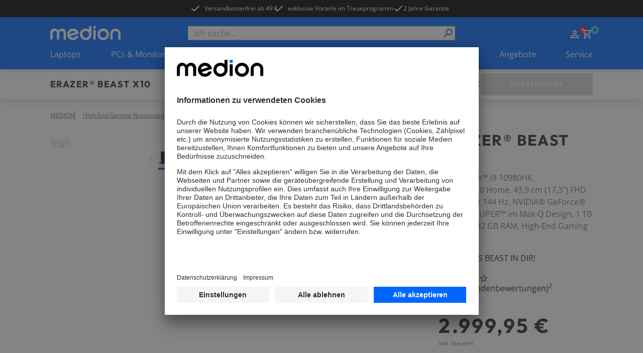

--- FILE ---
content_type: text/html; charset=utf-8
request_url: https://www.medion.com/de/shop/p/high-end-gaming-notebooks-medion-erazer-beast-x10-intel-core-i9-10980hk-windows-10-home-43-9-cm-17-3--fhd-display-mit-144-hz-nvidia-geforce-rtx-2080-super-im-max-q-design-1-tb-pcie-ssd-32-gb-ram-high-end-gaming-notebook-30031939A1
body_size: 89456
content:
<!DOCTYPE html><html lang="de"><head><meta charSet="utf-8"/><meta name="viewport" content="width=device-width, initial-scale=1"/><link rel="preload" as="image" imageSrcSet="https://media.medion.com/prod/medion/0772/0765/0747/ECOM_ERAZER_Beast_X10_Front.png?imwidth=256 256w, https://media.medion.com/prod/medion/0772/0765/0747/ECOM_ERAZER_Beast_X10_Front.png?imwidth=384 384w, https://media.medion.com/prod/medion/0772/0765/0747/ECOM_ERAZER_Beast_X10_Front.png?imwidth=390 390w, https://media.medion.com/prod/medion/0772/0765/0747/ECOM_ERAZER_Beast_X10_Front.png?imwidth=640 640w, https://media.medion.com/prod/medion/0772/0765/0747/ECOM_ERAZER_Beast_X10_Front.png?imwidth=750 750w, https://media.medion.com/prod/medion/0772/0765/0747/ECOM_ERAZER_Beast_X10_Front.png?imwidth=828 828w, https://media.medion.com/prod/medion/0772/0765/0747/ECOM_ERAZER_Beast_X10_Front.png?imwidth=1024 1024w, https://media.medion.com/prod/medion/0772/0765/0747/ECOM_ERAZER_Beast_X10_Front.png?imwidth=1200 1200w, https://media.medion.com/prod/medion/0772/0765/0747/ECOM_ERAZER_Beast_X10_Front.png?imwidth=1500 1500w, https://media.medion.com/prod/medion/0772/0765/0747/ECOM_ERAZER_Beast_X10_Front.png?imwidth=1920 1920w" imageSizes="(min-width: 1600px) 750px, (min-width: 1024px) 45vw,  80vw" fetchPriority="high"/><link rel="stylesheet" href="/de/shop/_next/static/css/e6180b074e22ce12.css" data-precedence="next"/><link rel="stylesheet" href="/de/shop/_next/static/css/9ab7797710d62d08.css" data-precedence="next"/><link rel="stylesheet" href="/de/shop/_next/static/css/031a08b7aa2850d9.css" data-precedence="next"/><link rel="stylesheet" href="/de/shop/_next/static/css/7892e1a22a865fca.css" data-precedence="next"/><link rel="stylesheet" href="/de/shop/_next/static/css/74fc351921f6806e.css" data-precedence="next"/><link rel="preload" as="script" fetchPriority="low" href="/de/shop/_next/static/chunks/webpack-3e1f24b1039a1532.js"/><script src="/de/shop/_next/static/chunks/fd9d1056-43ba268a91269d08.js" async=""></script><script src="/de/shop/_next/static/chunks/2117-2641931a798cffb5.js" async=""></script><script src="/de/shop/_next/static/chunks/main-app-be3d940aef6bd3eb.js" async=""></script><script src="/de/shop/_next/static/chunks/app/global-error-15cf9942a66da078.js" async=""></script><script src="/de/shop/_next/static/chunks/aaea2bcf-09ccba75f240aa8a.js" async=""></script><script src="/de/shop/_next/static/chunks/2972-77648622e92d7370.js" async=""></script><script src="/de/shop/_next/static/chunks/3145-f921998d3952809b.js" async=""></script><script src="/de/shop/_next/static/chunks/5196-44d9add864b886d8.js" async=""></script><script src="/de/shop/_next/static/chunks/1142-800a992ad8ad71e5.js" async=""></script><script src="/de/shop/_next/static/chunks/6053-92acd2f1047fa40f.js" async=""></script><script src="/de/shop/_next/static/chunks/7859-988d9bfc7d0e7f66.js" async=""></script><script src="/de/shop/_next/static/chunks/605-366fb18e617c69dd.js" async=""></script><script src="/de/shop/_next/static/chunks/602-19f59945c978e1e3.js" async=""></script><script src="/de/shop/_next/static/chunks/5589-57c956cf52ca26f7.js" async=""></script><script src="/de/shop/_next/static/chunks/1466-b25744f1f9f295be.js" async=""></script><script src="/de/shop/_next/static/chunks/600-7891a4b108ea7cf2.js" async=""></script><script src="/de/shop/_next/static/chunks/918-af7b11baf57dd5a1.js" async=""></script><script src="/de/shop/_next/static/chunks/6094-e6ba87c4929df46f.js" async=""></script><script src="/de/shop/_next/static/chunks/8494-1efc5641e62a9d1e.js" async=""></script><script src="/de/shop/_next/static/chunks/7242-0d3c1a7d0ebc0b17.js" async=""></script><script src="/de/shop/_next/static/chunks/8003-491f6b4e8711c844.js" async=""></script><script src="/de/shop/_next/static/chunks/1320-895d2cade3e0db26.js" async=""></script><script src="/de/shop/_next/static/chunks/6332-343191e32b9db730.js" async=""></script><script src="/de/shop/_next/static/chunks/6078-1906262d9d6d070c.js" async=""></script><script src="/de/shop/_next/static/chunks/97-7641727f0647dd58.js" async=""></script><script src="/de/shop/_next/static/chunks/1019-5b2f9fbeface426e.js" async=""></script><script src="/de/shop/_next/static/chunks/4005-cf56b2b9449a8e10.js" async=""></script><script src="/de/shop/_next/static/chunks/838-c48f6bd1b41fce43.js" async=""></script><script src="/de/shop/_next/static/chunks/app/(page)/layout-c935e74de77cf259.js" async=""></script><script src="/de/shop/_next/static/chunks/app/(page)/error-0bda51c46e56d022.js" async=""></script><script src="/de/shop/_next/static/chunks/3281-dca0f883f84acd12.js" async=""></script><script src="/de/shop/_next/static/chunks/6032-4a47db69a895ef9e.js" async=""></script><script src="/de/shop/_next/static/chunks/901-de9b9a6f94970e70.js" async=""></script><script src="/de/shop/_next/static/chunks/app/(page)/p/%5BproductCode%5D/page-17da2863c55d899f.js" async=""></script><script src="/de/shop/_next/static/chunks/8744-7bf56e1a65d58409.js" async=""></script><script src="/de/shop/_next/static/chunks/5608-9605777b1e4de909.js" async=""></script><script src="/de/shop/_next/static/chunks/5905-e6f44ddacc61436a.js" async=""></script><script src="/de/shop/_next/static/chunks/9714-4a0a57aee4d6c2d2.js" async=""></script><script src="/de/shop/_next/static/chunks/app/(page)/%5B%5B...slug%5D%5D/page-bfd1aafc3a8496e8.js" async=""></script><script async="" src="https://www.paypal.com/sdk/js?client-id=AVcTt3gwD8as5C7ifR8Q3Wlj9wMFyHK3Vamcp32UOKjdNHTcf8_XRtVGs--8m4NmtsYJzqe4MFE-UQQb&amp;currency=EUR&amp;components=messages"></script><link rel="preload" href="https://app.usercentrics.eu/browser-ui/latest/loader.js" as="script"/><link rel="preconnect" href="//cdn-eu.dynamicyield.com"/><link rel="preconnect" href="//st-eu.dynamicyield.com"/><link rel="preconnect" href="//rcom-eu.dynamicyield.com"/><link rel="dns-prefetch" href="//cdn-eu.dynamicyield.com"/><link rel="dns-prefetch" href="//st-eu.dynamicyield.com"/><link rel="dns-prefetch" href="//rcom-eu.dynamicyield.com"/><title>MEDION® ERAZER® Beast X10</title><meta name="description" content="&amp;#9989;Intel® Core™ i9-10980HK Prozessor &amp;#9989;Windows 10 Home &amp;#9989;43,9 cm (17,3”) Full HD Display mit 1.920 x 1080 Pixel mit 144 Hz &amp;#9989;NVIDIA® GeForce® RTX 2080 SUPER™ im Max-Q Design &amp;#9989;1 TB PCIe SSD &amp;#9989;32 GB DDR4 RAM mit bis zu 2.666 MHz"/><link rel="canonical" href="https://www.medion.com/de/shop/p/[base64]"/><link rel="alternate" hrefLang="de-AT" href="https://www.medion.com/at/shop/p/[base64]"/><meta property="og:title" content="MEDION® ERAZER® Beast X10"/><meta property="og:description" content="&amp;#9989;Intel® Core™ i9-10980HK Prozessor &amp;#9989;Windows 10 Home &amp;#9989;43,9 cm (17,3”) Full HD Display mit 1.920 x 1080 Pixel mit 144 Hz &amp;#9989;NVIDIA® GeForce® RTX 2080 SUPER™ im Max-Q Design &amp;#9989;1 TB PCIe SSD &amp;#9989;32 GB DDR4 RAM mit bis zu 2.666 MHz"/><meta property="og:image" content="https://media.medion.com/prod/medion/0772/0765/0747/ECOM_ERAZER_Beast_X10_Front.png?w=2800"/><meta name="twitter:card" content="summary_large_image"/><meta name="twitter:title" content="MEDION® ERAZER® Beast X10"/><meta name="twitter:description" content="&amp;#9989;Intel® Core™ i9-10980HK Prozessor &amp;#9989;Windows 10 Home &amp;#9989;43,9 cm (17,3”) Full HD Display mit 1.920 x 1080 Pixel mit 144 Hz &amp;#9989;NVIDIA® GeForce® RTX 2080 SUPER™ im Max-Q Design &amp;#9989;1 TB PCIe SSD &amp;#9989;32 GB DDR4 RAM mit bis zu 2.666 MHz"/><meta name="twitter:image" content="https://media.medion.com/prod/medion/0772/0765/0747/ECOM_ERAZER_Beast_X10_Front.png?w=2800"/><link rel="icon" href="/de/shop/favicon.ico" type="image/x-icon" sizes="48x48"/><meta name="next-size-adjust"/><script>let fouc = false;</script><script src="/de/shop/_next/static/chunks/polyfills-42372ed130431b0a.js" noModule=""></script></head><body class="__variable_1933c3 __variable_64a5af relative grid min-h-screen grid-rows-[auto,auto,1fr,auto] font-sans"><!--$--><!--/$--><div class="bg-[#000000] text-white metabar relative flex justify-center overflow-hidden py-[7px] text-xs lg:z-[60]"><ul class=" hidden gap-x-9 lg:flex"><li><a id="nav-head-kostenloser-versand" target="_self" class="click_header" href="/de/shop/versandkostenfrei"><div class=""></div><span class="relative z-10 flex items-center text-button text-xs font-normal hover:text-black duration-150"><svg class="h-5 w-5   -translate-x-2 h-5 w-5"><use href="/de/shop/sprite.svg#checkmark"></use></svg>Versandkostenfrei ab 49 €</span></a></li><li><a id="nav-head-loyalty" target="_self" class="click_header" href="/de/shop/medion-loyalty"><div class=""></div><span class="relative z-10 flex items-center text-button text-xs font-normal hover:text-black duration-150"><svg class="h-5 w-5   -translate-x-2 h-5 w-5"><use href="/de/shop/sprite.svg#checkmark"></use></svg>exklusive Vorteile im Treueprogramm</span></a></li><li><div class="flex items-center gap-x-1 click_header"><svg class="h-5 w-5"><use href="/de/shop/sprite.svg#checkmark"></use></svg><span class="">2 Jahre Garantie</span></div></li></ul><div class="swiper lg:!hidden"><div class="swiper-wrapper"><div class="swiper-slide !w-fit"><a id="nav-head-kostenloser-versand" target="_self" class="" href="/de/shop/versandkostenfrei"><div class=""></div><span class="relative z-10 flex items-center text-button text-xs font-normal hover:text-black duration-150"><svg class="h-5 w-5   -translate-x-2 h-5 w-5"><use href="/de/shop/sprite.svg#checkmark"></use></svg>Versandkostenfrei ab 49 €</span></a></div><div class="swiper-slide !w-fit"><a id="nav-head-loyalty" target="_self" class="" href="/de/shop/medion-loyalty"><div class=""></div><span class="relative z-10 flex items-center text-button text-xs font-normal hover:text-black duration-150"><svg class="h-5 w-5   -translate-x-2 h-5 w-5"><use href="/de/shop/sprite.svg#checkmark"></use></svg>exklusive Vorteile im Treueprogramm</span></a></div><div class="swiper-slide !w-fit"><div class="flex items-center gap-x-1"><svg class="h-5 w-5"><use href="/de/shop/sprite.svg#checkmark"></use></svg><span class="">2 Jahre Garantie</span></div></div></div></div><div class="from-green absolute left-0 top-0 z-[20] h-[34px] w-1/5 bg-gradient-to-r lg:hidden"></div><div class="absolute right-0 top-0 z-[20] h-[34px] w-1/5 bg-gradient-to-l from-white lg:hidden"></div></div><!--$--><header class="sticky left-0 right-0 top-0 z-50 shadow-md"><div class=" w-full bg-primary-blue px-5 py-[13px] lg:hidden lg:px-[100px]"><div class="mx-auto flex h-fit max-w-standard-component items-center  justify-between gap-x-4 lg:mb-4 lg:grid lg:grid-cols-4"><a target="_self" class="" href="/de/shop"><img alt="MEDION Logo" loading="lazy" width="100" height="20" decoding="async" data-nimg="1" style="color:transparent" srcSet="/de/shop/_next/image?url=%2Fde%2Fshop%2F_next%2Fstatic%2Fmedia%2Fmedion_logo_.a486b0eb.png&amp;w=128&amp;q=75 1x, /de/shop/_next/image?url=%2Fde%2Fshop%2F_next%2Fstatic%2Fmedia%2Fmedion_logo_.a486b0eb.png&amp;w=256&amp;q=75 2x" src="/de/shop/_next/image?url=%2Fde%2Fshop%2F_next%2Fstatic%2Fmedia%2Fmedion_logo_.a486b0eb.png&amp;w=256&amp;q=75"/></a><menu class="flex h-6 gap-x-[16px] place-self-end text-white lg:gap-x-[18px]"><li class="lg:hidden"><button aria-label="Suche" type="button" title="Suche" class=""><div class=""></div><span class="relative z-10 text-button"><svg class="h-6 w-6"><use href="/de/shop/sprite.svg#search"></use></svg></span></button></li><div class="place-self-end text-white"><nav aria-label="Main" data-orientation="horizontal" dir="ltr" class="NavigationMenuRoot block"><div style="position:relative"><ul data-orientation="horizontal" class="flex items-center gap-x-[18px]" dir="ltr"><li><div id="radix-:R54jkva:-trigger-radix-:Rt4jkva:" data-state="closed" class="relative cursor-pointer" data-radix-collection-item=""> <a href="/de/shop/my-account" class="" title="Zum Account" target="_self"><svg class="h-6 w-6"><use href="/de/shop/sprite.svg#user"></use></svg></a></div></li><li class=""><div id="radix-:R54jkva:-trigger-radix-:R1d4jkva:" data-state="closed" class="relative cursor-pointer" data-radix-collection-item=""><a href="/de/shop/cart" class="" title="Zum Warenkorb" target="_self"><svg class="h-6 w-6"><use href="/de/shop/sprite.svg#cart"></use></svg><div class="-right-3 -top-1 absolute flex h-4 w-4 items-center justify-center rounded-full bg-primary-cyan text-[9px] font-bold text-secondary-blue">0</div></a></div></li></ul></div></nav></div><li class="lg:hidden"><button aria-label="Navigation" type="button" title="Navigation" class=""><div class=""></div><span class="relative z-10 text-button"><svg class="h-6 w-6 py-1"><use href="/de/shop/sprite.svg#burger"></use></svg></span></button></li></menu></div><div class="fixed inset-0 z-10 overflow-scroll bg-primary-blue text-white lg:hidden" style="opacity:0;transform:translateX(100%) translateZ(0)"><div class="relative flex justify-center py-8"><img alt="MEDION Logo" loading="lazy" width="100" height="20" decoding="async" data-nimg="1" style="color:transparent" srcSet="/de/shop/_next/image?url=%2Fde%2Fshop%2F_next%2Fstatic%2Fmedia%2Fmedion_logo_.a486b0eb.png&amp;w=128&amp;q=75 1x, /de/shop/_next/image?url=%2Fde%2Fshop%2F_next%2Fstatic%2Fmedia%2Fmedion_logo_.a486b0eb.png&amp;w=256&amp;q=75 2x" src="/de/shop/_next/image?url=%2Fde%2Fshop%2F_next%2Fstatic%2Fmedia%2Fmedion_logo_.a486b0eb.png&amp;w=256&amp;q=75"/><button aria-label="Schließen" type="button" title="Schließen" class="absolute right-4 top-6"><div class=""></div><span class="relative z-10 text-button"><svg class="h-[30px] w-[30px]"><use href="/de/shop/sprite.svg#cross"></use></svg></span></button></div><span class="relative w-full block px-4"><div class="flex h-full w-full flex-col overflow-hidden bg-transparent" cmdk-root=""><label cmdk-label="" for=":R58jkvaH2:" id=":R58jkvaH1:" style="position:absolute;width:1px;height:1px;padding:0;margin:-1px;overflow:hidden;clip:rect(0, 0, 0, 0);white-space:nowrap;border-width:0"></label><form class="relative h-7 w-full"><div class="space-y-2"><input class="placeholder:text-muted-foreground flex h-10 w-full rounded-sm border border-grey-medium bg-transparent px-3 py-2 !text-base duration-150 hover:border-2 hover:border-primary-cyan focus-visible:outline-none disabled:cursor-not-allowed disabled:border disabled:border-grey-medium disabled:opacity-50 h-7 w-full !rounded-none bg-white text-black focus-within:border-0 focus-visible:!border-0 focus-visible:border-transparent active:border-0" placeholder="Ich suche..." maxLength="100" id=":Rbd8jkva:-form-item" aria-describedby=":Rbd8jkva:-form-item-description" aria-invalid="false" name="searchTerm" value=""/></div><div style="transform:scaleX(-1)" class="absolute right-[18px] top-[2px] z-10 h-6 w-6 lg:right-[2px]"><button aria-label="Suche" type="submit" title="Suche" disabled="" class="h-full w-full"><div class=""></div><span class="relative z-10 text-button"><svg class="h-full w-full text-primary-blue"><use href="/de/shop/sprite.svg#search"></use></svg></span></button></div></form></div></span></div><div class="fixed inset-0 z-10 bg-primary-blue text-white lg:hidden" style="opacity:0;transform:translateX(100%) translateZ(0)"><div class="relative flex justify-center py-8"><img alt="MEDION Logo" loading="lazy" width="100" height="20" decoding="async" data-nimg="1" style="color:transparent" srcSet="/de/shop/_next/image?url=%2Fde%2Fshop%2F_next%2Fstatic%2Fmedia%2Fmedion_logo_.a486b0eb.png&amp;w=128&amp;q=75 1x, /de/shop/_next/image?url=%2Fde%2Fshop%2F_next%2Fstatic%2Fmedia%2Fmedion_logo_.a486b0eb.png&amp;w=256&amp;q=75 2x" src="/de/shop/_next/image?url=%2Fde%2Fshop%2F_next%2Fstatic%2Fmedia%2Fmedion_logo_.a486b0eb.png&amp;w=256&amp;q=75"/><button aria-label="Schließen" type="button" title="Schließen" class="absolute right-4 top-6"><div class=""></div><span class="relative z-10 text-button"><svg class="h-[30px] w-[30px]"><use href="/de/shop/sprite.svg#cross"></use></svg></span></button></div><nav aria-label="Main" data-orientation="horizontal" dir="ltr"><div style="position:relative"><ul data-orientation="horizontal" class="flex flex-col pb-28" dir="ltr"><li><button id="radix-:R5cjkva:-trigger-radix-:Rtcjkva:" data-state="closed" aria-expanded="false" aria-controls="radix-:R5cjkva:-content-radix-:Rtcjkva:" data-click-name="nav-head-1-laptops" class="relative flex w-full justify-between px-4 py-4 text-mobileNavItem tracking-mobileNavItem" data-radix-collection-item=""><span>Laptops</span><svg class="h-6 w-6"><use href="/de/shop/sprite.svg#chevron"></use></svg></button></li><li><button id="radix-:R5cjkva:-trigger-radix-:R1dcjkva:" data-state="closed" aria-expanded="false" aria-controls="radix-:R5cjkva:-content-radix-:R1dcjkva:" data-click-name="nav-head-2-pc-monitore" class="relative flex w-full justify-between px-4 py-4 text-mobileNavItem tracking-mobileNavItem" data-radix-collection-item=""><span>PCs &amp; Monitore</span><svg class="h-6 w-6"><use href="/de/shop/sprite.svg#chevron"></use></svg></button></li><li><button id="radix-:R5cjkva:-trigger-radix-:R1tcjkva:" data-state="closed" aria-expanded="false" aria-controls="radix-:R5cjkva:-content-radix-:R1tcjkva:" data-click-name="nav-head-3-gaming" class="relative flex w-full justify-between px-4 py-4 text-mobileNavItem tracking-mobileNavItem" data-radix-collection-item=""><span>Gaming</span><svg class="h-6 w-6"><use href="/de/shop/sprite.svg#chevron"></use></svg></button></li><li><button id="radix-:R5cjkva:-trigger-radix-:R2dcjkva:" data-state="closed" aria-expanded="false" aria-controls="radix-:R5cjkva:-content-radix-:R2dcjkva:" data-click-name="nav-head-4-tv" class="relative flex w-full justify-between px-4 py-4 text-mobileNavItem tracking-mobileNavItem" data-radix-collection-item=""><span>TV</span><svg class="h-6 w-6"><use href="/de/shop/sprite.svg#chevron"></use></svg></button></li><li><button id="radix-:R5cjkva:-trigger-radix-:R2tcjkva:" data-state="closed" aria-expanded="false" aria-controls="radix-:R5cjkva:-content-radix-:R2tcjkva:" data-click-name="nav-head-5-audio" class="relative flex w-full justify-between px-4 py-4 text-mobileNavItem tracking-mobileNavItem" data-radix-collection-item=""><span>Audio</span><svg class="h-6 w-6"><use href="/de/shop/sprite.svg#chevron"></use></svg></button></li><li><button id="radix-:R5cjkva:-trigger-radix-:R3dcjkva:" data-state="closed" aria-expanded="false" aria-controls="radix-:R5cjkva:-content-radix-:R3dcjkva:" data-click-name="nav-head-6-haushalt-freizeit" class="relative flex w-full justify-between px-4 py-4 text-mobileNavItem tracking-mobileNavItem" data-radix-collection-item=""><span>Haushalt &amp; Freizeit</span><svg class="h-6 w-6"><use href="/de/shop/sprite.svg#chevron"></use></svg></button></li><li><button id="radix-:R5cjkva:-trigger-radix-:R3tcjkva:" data-state="closed" aria-expanded="false" aria-controls="radix-:R5cjkva:-content-radix-:R3tcjkva:" data-click-name="nav-head-7-neuheiten" class="relative flex w-full justify-between px-4 py-4 text-mobileNavItem tracking-mobileNavItem" data-radix-collection-item=""><span>NEU</span><svg class="h-6 w-6"><use href="/de/shop/sprite.svg#chevron"></use></svg></button></li><li><button id="radix-:R5cjkva:-trigger-radix-:R4dcjkva:" data-state="closed" aria-expanded="false" aria-controls="radix-:R5cjkva:-content-radix-:R4dcjkva:" data-click-name="nav-head-8-angebote" class="relative flex w-full justify-between px-4 py-4 text-mobileNavItem tracking-mobileNavItem" data-radix-collection-item=""><span>Angebote</span><svg class="h-6 w-6"><use href="/de/shop/sprite.svg#chevron"></use></svg></button></li><li><button id="radix-:R5cjkva:-trigger-radix-:R4tcjkva:" data-state="closed" aria-expanded="false" aria-controls="radix-:R5cjkva:-content-radix-:R4tcjkva:" data-click-name="nav-head-9-service" class="relative flex w-full justify-between px-4 py-4 text-mobileNavItem tracking-mobileNavItem" data-radix-collection-item=""><span>Service</span><svg class="h-6 w-6"><use href="/de/shop/sprite.svg#chevron"></use></svg></button></li></ul></div></nav><menu class="absolute bottom-0 z-10 flex w-full items-center justify-center gap-x-8 bg-primary-blue py-4"><div class="place-self-end text-white"><nav aria-label="Main" data-orientation="horizontal" dir="ltr" class="NavigationMenuRoot block"><div style="position:relative"><ul data-orientation="horizontal" class="flex items-center gap-x-[18px]" dir="ltr"><li><div id="radix-:R7cjkva:-trigger-radix-:Rvcjkva:" data-state="closed" class="relative cursor-pointer" data-radix-collection-item=""> <a href="/de/shop/my-account" class="" title="Zum Account" target="_self"><svg class="h-6 w-6"><use href="/de/shop/sprite.svg#user"></use></svg></a></div></li><li class=""><div id="radix-:R7cjkva:-trigger-radix-:R1fcjkva:" data-state="closed" class="relative cursor-pointer" data-radix-collection-item=""><a href="/de/shop/cart" class="" title="Zum Warenkorb" target="_self"><svg class="h-6 w-6"><use href="/de/shop/sprite.svg#cart"></use></svg><div class="-right-3 -top-1 absolute flex h-4 w-4 items-center justify-center rounded-full bg-primary-cyan text-[9px] font-bold text-secondary-blue">0</div></a></div></li></ul></div></nav></div></menu></div></div><div class=" hidden w-full bg-primary-blue px-5 pt-[18px] lg:block lg:px-[100px]"><div class="mx-auto flex h-fit max-w-standard-component items-center  justify-between gap-x-4 lg:mb-4 lg:grid lg:grid-cols-4"><a target="_self" class="" href="/de/shop"><img alt="MEDION Logo" loading="lazy" width="140" height="28" decoding="async" data-nimg="1" style="color:transparent" srcSet="/de/shop/_next/image?url=%2Fde%2Fshop%2Fmedion_logo_.png&amp;w=256&amp;q=75 1x, /de/shop/_next/image?url=%2Fde%2Fshop%2Fmedion_logo_.png&amp;w=384&amp;q=75 2x" src="/de/shop/_next/image?url=%2Fde%2Fshop%2Fmedion_logo_.png&amp;w=384&amp;q=75"/></a><span class="relative w-full col-span-2 hidden lg:block"><div class="flex h-full w-full flex-col overflow-hidden bg-transparent" cmdk-root=""><label cmdk-label="" for=":R153kvaH2:" id=":R153kvaH1:" style="position:absolute;width:1px;height:1px;padding:0;margin:-1px;overflow:hidden;clip:rect(0, 0, 0, 0);white-space:nowrap;border-width:0"></label><form class="relative h-7 w-full"><div class="space-y-2"><input class="placeholder:text-muted-foreground flex h-10 w-full rounded-sm border border-grey-medium bg-transparent px-3 py-2 !text-base duration-150 hover:border-2 hover:border-primary-cyan focus-visible:outline-none disabled:cursor-not-allowed disabled:border disabled:border-grey-medium disabled:opacity-50 h-7 w-full !rounded-none bg-white text-black focus-within:border-0 focus-visible:!border-0 focus-visible:border-transparent active:border-0" placeholder="Ich suche..." maxLength="100" id=":R2r53kva:-form-item" aria-describedby=":R2r53kva:-form-item-description" aria-invalid="false" name="searchTerm" value=""/></div><div style="transform:scaleX(-1)" class="absolute right-[18px] top-[2px] z-10 h-6 w-6 lg:right-[2px]"><button aria-label="Suche" type="submit" title="Suche" disabled="" class="h-full w-full"><div class=""></div><span class="relative z-10 text-button"><svg class="h-full w-full text-primary-blue"><use href="/de/shop/sprite.svg#search"></use></svg></span></button></div></form></div></span><div class="place-self-end text-white"><nav aria-label="Main" data-orientation="horizontal" dir="ltr" class="NavigationMenuRoot block"><div style="position:relative"><ul data-orientation="horizontal" class="flex items-center gap-x-[18px]" dir="ltr"><li><div id="radix-:R1l3kva:-trigger-radix-:R7l3kva:" data-state="closed" class="relative cursor-pointer" data-radix-collection-item=""> <a href="/de/shop/my-account" class="" title="Zum Account" target="_self"><svg class="h-6 w-6"><use href="/de/shop/sprite.svg#user"></use></svg></a></div></li><li class=""><div id="radix-:R1l3kva:-trigger-radix-:Rbl3kva:" data-state="closed" class="relative cursor-pointer" data-radix-collection-item=""><a href="/de/shop/cart" class="" title="Zum Warenkorb" target="_self"><svg class="h-6 w-6"><use href="/de/shop/sprite.svg#cart"></use></svg><div class="-right-3 -top-1 absolute flex h-4 w-4 items-center justify-center rounded-full bg-primary-cyan text-[9px] font-bold text-secondary-blue">0</div></a></div></li></ul></div></nav></div></div><nav aria-label="Main" data-orientation="horizontal" dir="ltr" class="desktop-nav hidden w-full lg:block "><div style="position:relative"><ul data-orientation="horizontal" class="mx-auto flex w-full max-w-standard-component  items-center justify-between text-white" dir="ltr"><li><div id="radix-:R93kva:-trigger-radix-:R5p3kva:" data-state="closed" class="relative cursor-pointer pb-[18px]" data-click-name="nav-head-1-laptops" data-radix-collection-item=""> <a target="_self" class="" href="/de/shop/laptops">Laptops</a></div></li><li><div id="radix-:R93kva:-trigger-radix-:R9p3kva:" data-state="closed" class="relative cursor-pointer pb-[18px]" data-click-name="nav-head-2-pc-monitore" data-radix-collection-item=""> <a target="_self" class="" href="/de/shop/pc/alle">PCs &amp; Monitore</a></div></li><li><div id="radix-:R93kva:-trigger-radix-:Rdp3kva:" data-state="closed" class="relative cursor-pointer pb-[18px]" data-click-name="nav-head-3-gaming" data-radix-collection-item=""> <a target="_self" class="" href="/de/shop/gaming/alle">Gaming</a></div></li><li><div id="radix-:R93kva:-trigger-radix-:Rhp3kva:" data-state="closed" class="relative cursor-pointer pb-[18px]" data-click-name="nav-head-4-tv" data-radix-collection-item=""> <a target="_self" class="" href="/de/shop/tv">TV</a></div></li><li><div id="radix-:R93kva:-trigger-radix-:Rlp3kva:" data-state="closed" class="relative cursor-pointer pb-[18px]" data-click-name="nav-head-5-audio" data-radix-collection-item=""> <a target="_self" class="" href="/de/shop/audio/alle">Audio</a></div></li><li><div id="radix-:R93kva:-trigger-radix-:Rpp3kva:" data-state="closed" class="relative cursor-pointer pb-[18px]" data-click-name="nav-head-6-haushalt-freizeit" data-radix-collection-item=""> <a target="_self" class="" href="/de/shop/haushalt/alle">Haushalt &amp; Freizeit</a></div></li><li><div id="radix-:R93kva:-trigger-radix-:Rtp3kva:" data-state="closed" class="relative cursor-pointer pb-[18px]" data-click-name="nav-head-7-neuheiten" data-radix-collection-item=""> <a target="_self" class="" href="/de/shop/neuheiten">NEU</a></div></li><li><div id="radix-:R93kva:-trigger-radix-:R11p3kva:" data-state="closed" class="relative cursor-pointer pb-[18px]" data-click-name="nav-head-8-angebote" data-radix-collection-item=""> <a target="_self" class="" href="/de/shop/angebote">Angebote</a></div></li><li><div id="radix-:R93kva:-trigger-radix-:R15p3kva:" data-state="closed" class="relative cursor-pointer pb-[18px]" data-click-name="nav-head-9-service" data-radix-collection-item=""> <a target="_self" class="" href="/de/shop/service">Service</a></div></li></ul></div></nav></div></header><!--/$--><main class="relative"><div id="pdp_stickyHeader" class="sticky left-0 right-0 top-[50px] z-20 overflow-hidden bg-white px-4 pb-2 pt-4 shadow-lg lg:top-[104px] lg:px-[100px] lg:py-2"><div class="relative mx-auto flex max-w-standard-component flex-col justify-between gap-y-2 lg:grid lg:grid-cols-[auto_1fr_auto] lg:items-center"><div class="flex w-full justify-between gap-x-4 lg:w-auto"><span class="relative flex flex-col gap-y-1"><h4 id="pdp_sticky_name" class="max-w-full uppercase font-outfit text-h4Mobile tracking-headlineMobile lg:text-h4Desktop lg:tracking-headlineDesktop
                 hidden pr-2 md:block xl:whitespace-nowrap">ERAZER® Beast X10</h4><h5 id="pdp_sticky_name" class="max-w-full uppercase font-outfit text-h5Mobile lg:text-h5Desktop
                 pr-2 md:hidden">ERAZER® Beast X10</h5><div id="pdp_sticky_preis"><span class="flex flex-nowrap items-center gap-2 flex lg:hidden"><h5 class="max-w-full uppercase font-outfit text-h5Mobile lg:text-h5Desktop
                 whitespace-nowrap">2.999,95 €</h5></span></div><div class="absolute -right-6 top-0 z-30 hidden h-10 w-6 bg-gradient-to-r from-white lg:block"></div></span><button id="pdp_sticky_cta" class="group relative flex h-11 w-fit min-w-[223px] items-center justify-center rounded-sm border-2 px-6 py-3 uppercase transition duration-200 ease-in-out lg:flex lg:px-8 cursor-not-allowed border-grey-medium bg-grey-medium !min-w-fit !px-4 lg:hidden" disabled=""><span class="relative z-10 hidden items-center text-button tracking-button text-white lg:flex">Ausverkauft</span><span class="relative z-10 flex items-center text-button tracking-button text-white lg:hidden">Warenkorb</span></button></div><menu class="pdp-menu relative inline-flex w-auto min-w-0 max-w-[calc(100vw-32px)] items-center justify-start gap-x-4 overflow-x-auto whitespace-nowrap pb-2 pt-2 text-sm lg:h-full lg:max-w-none lg:justify-center lg:whitespace-normal"><li class="opacity-0 lg:pl-4"><a id="pdp_sticky_übersicht" target="_self" class="text-button text-button hover:underline duration-200 ease-in-out text-primary-blue hover:text-primary-cyan" href="#overview"><span class="relative z-10 flex text-button text-black hover:text-primary-cyan font-normal">Übersicht</span></a></li><li class="opacity-0"><a id="pdp_sticky_highlights" target="_self" class="text-button text-button hover:underline duration-200 ease-in-out text-primary-blue hover:text-primary-cyan" href="#productContent"><span class="relative z-10 flex text-button text-black hover:text-primary-cyan font-normal">Highlights</span></a></li><li class="opacity-0"><a id="pdp_sticky_technischedaten" target="_self" class="text-button text-button hover:underline duration-200 ease-in-out text-primary-blue hover:text-primary-cyan" href="#technicalData"><span class="relative z-10 flex text-button text-black hover:text-primary-cyan font-normal whitespace-nowrap">Technische Daten</span></a></li><li data-nav-item="#accessories1" class="opacity-0"><a id="pdp_sticky_alternativen" target="_self" class="text-button text-button hover:underline duration-200 ease-in-out text-primary-blue hover:text-primary-cyan" href="#accessories1"><span class="relative z-10 flex text-button text-black hover:text-primary-cyan font-normal">Alternativen</span></a></li><li data-nav-item="#accessories2" class="opacity-0"><a id="pdp_sticky_zubehör" target="_self" class="text-button text-button hover:underline duration-200 ease-in-out text-primary-blue hover:text-primary-cyan" href="#accessories2"><span class="relative z-10 flex text-button text-black hover:text-primary-cyan font-normal">Zubehör</span></a></li></menu><span class="relative hidden items-center gap-x-10 lg:flex"><div class="absolute -left-6 z-30 hidden h-10 w-6 bg-gradient-to-l from-white lg:block"></div><div id="pdp_sticky_preis"><span class="flex flex-nowrap items-center gap-2 flex pl-8"><h5 class="max-w-full uppercase font-outfit text-h4Mobile tracking-headlineMobile lg:text-h4Desktop lg:tracking-headlineDesktop
                 whitespace-nowrap">2.999,95 €</h5></span></div><button id="pdp_sticky_cta" class="group relative flex h-11 w-fit min-w-[223px] items-center justify-center rounded-sm border-2 px-6 py-3 uppercase transition duration-200 ease-in-out lg:flex lg:px-8 cursor-not-allowed border-grey-medium bg-grey-medium hidden whitespace-nowrap lg:block" disabled=""><span class="relative z-10 hidden items-center text-button tracking-button text-white lg:flex">Ausverkauft</span><span class="relative z-10 flex items-center text-button tracking-button text-white lg:hidden">Warenkorb</span></button></span></div></div><div class="relative mx-auto w-full max-w-content-width px-5 lg:px-[100px]"><menu id="pdp_breadcrumb" class="z-10 mx-auto flex w-full max-w-standard-component items-center gap-x-2 py-6 text-xs lg:gap-x-4"><li class="h-fit text-center text-grey-dark"><a target="_self" class="underline" title="home" href="/de/shop">MEDION</a></li><li class="h-fit border-l border-grey-dark pl-2 text-grey-dark last-of-type:font-bold lg:pl-4"><a target="_self" class="underline" title="High End Gaming Notebooks" href="/de/shop/high-end-gaming-notebooks">High End Gaming Notebooks</a></li><li class="h-fit border-l border-grey-dark pl-2 text-grey-dark last-of-type:font-bold lg:pl-4">ERAZER® Beast X10</li></menu><section id="overview" class="grid-col-1 relative mb-mobile grid max-w-standard-component scroll-mt-56 gap-x-20 gap-y-5 lg:mx-auto lg:mb-desktop lg:grid-cols-6"><div class="col-span-1 lg:col-span-4"><div class="relative max-w-[calc(100vw-40px)] overflow-hidden lg:col-span-2 "><div class="swiper mb-6 lg:mb-0"><div class="swiper-wrapper"><div class="swiper-slide"><div class="product-gallery-slide relative mx-auto aspect-square w-4/5 !cursor-zoom-in lg:mb-8"><div class="relative h-full"><div class="flex absolute inset-0 -z-10 h-full w-full  items-center justify-center text-grey-medium"><span style="background:transparent !important;width:64px;height:64px;border-radius:100%;border:2px solid;border-top-color:currentColor;border-bottom-color:transparent;border-left-color:currentColor;border-right-color:currentColor;display:inline-block;animation:react-spinners-ClipLoader-clip 1.5s 0s infinite linear;animation-fill-mode:both"></span></div><button type="button" class="relative block h-full w-full"><img alt="MEDION® ERAZER® Beast X10, Intel® Core™ i9-10980HK, Windows 10 Home, 43,9 cm (17,3&quot;) FHD Display mit 144 Hz, NVIDIA® GeForce® RTX 2080 SUPER™ im Max-Q Design, 1 TB PCIe SSD, 32 GB RAM, High-End Gaming Notebook" fetchPriority="high" decoding="async" data-nimg="fill" class="hover:cursor-pointer" style="position:absolute;height:100%;width:100%;left:0;top:0;right:0;bottom:0;color:transparent" sizes="(min-width: 1600px) 750px, (min-width: 1024px) 45vw,  80vw" srcSet="https://media.medion.com/prod/medion/0772/0765/0747/ECOM_ERAZER_Beast_X10_Front.png?imwidth=256 256w, https://media.medion.com/prod/medion/0772/0765/0747/ECOM_ERAZER_Beast_X10_Front.png?imwidth=384 384w, https://media.medion.com/prod/medion/0772/0765/0747/ECOM_ERAZER_Beast_X10_Front.png?imwidth=390 390w, https://media.medion.com/prod/medion/0772/0765/0747/ECOM_ERAZER_Beast_X10_Front.png?imwidth=640 640w, https://media.medion.com/prod/medion/0772/0765/0747/ECOM_ERAZER_Beast_X10_Front.png?imwidth=750 750w, https://media.medion.com/prod/medion/0772/0765/0747/ECOM_ERAZER_Beast_X10_Front.png?imwidth=828 828w, https://media.medion.com/prod/medion/0772/0765/0747/ECOM_ERAZER_Beast_X10_Front.png?imwidth=1024 1024w, https://media.medion.com/prod/medion/0772/0765/0747/ECOM_ERAZER_Beast_X10_Front.png?imwidth=1200 1200w, https://media.medion.com/prod/medion/0772/0765/0747/ECOM_ERAZER_Beast_X10_Front.png?imwidth=1500 1500w, https://media.medion.com/prod/medion/0772/0765/0747/ECOM_ERAZER_Beast_X10_Front.png?imwidth=1920 1920w" src="https://media.medion.com/prod/medion/0772/0765/0747/ECOM_ERAZER_Beast_X10_Front.png?imwidth=1920"/></button></div></div></div><div class="swiper-slide"><div class="product-gallery-slide relative mx-auto aspect-square w-4/5 !cursor-zoom-in lg:mb-8"><div class="relative h-full"><div class="flex absolute inset-0 -z-10 h-full w-full  items-center justify-center text-grey-medium"><span style="background:transparent !important;width:64px;height:64px;border-radius:100%;border:2px solid;border-top-color:currentColor;border-bottom-color:transparent;border-left-color:currentColor;border-right-color:currentColor;display:inline-block;animation:react-spinners-ClipLoader-clip 1.5s 0s infinite linear;animation-fill-mode:both"></span></div><button type="button" class="relative block h-full w-full"><img alt="MEDION® ERAZER® Beast X10, Intel® Core™ i9-10980HK, Windows 10 Home, 43,9 cm (17,3&quot;) FHD Display mit 144 Hz, NVIDIA® GeForce® RTX 2080 SUPER™ im Max-Q Design, 1 TB PCIe SSD, 32 GB RAM, High-End Gaming Notebook" loading="lazy" decoding="async" data-nimg="fill" class="hover:cursor-pointer" style="position:absolute;height:100%;width:100%;left:0;top:0;right:0;bottom:0;color:transparent" sizes="(min-width: 1600px) 750px, (min-width: 1024px) 45vw,  80vw" srcSet="https://media.medion.com/prod/medion/0759/0877/0726/57389_Sonderbild_NB_Beast_X10_RTX2080SUPER_144Hz_3000x3000px.jpg?imwidth=256 256w, https://media.medion.com/prod/medion/0759/0877/0726/57389_Sonderbild_NB_Beast_X10_RTX2080SUPER_144Hz_3000x3000px.jpg?imwidth=384 384w, https://media.medion.com/prod/medion/0759/0877/0726/57389_Sonderbild_NB_Beast_X10_RTX2080SUPER_144Hz_3000x3000px.jpg?imwidth=390 390w, https://media.medion.com/prod/medion/0759/0877/0726/57389_Sonderbild_NB_Beast_X10_RTX2080SUPER_144Hz_3000x3000px.jpg?imwidth=640 640w, https://media.medion.com/prod/medion/0759/0877/0726/57389_Sonderbild_NB_Beast_X10_RTX2080SUPER_144Hz_3000x3000px.jpg?imwidth=750 750w, https://media.medion.com/prod/medion/0759/0877/0726/57389_Sonderbild_NB_Beast_X10_RTX2080SUPER_144Hz_3000x3000px.jpg?imwidth=828 828w, https://media.medion.com/prod/medion/0759/0877/0726/57389_Sonderbild_NB_Beast_X10_RTX2080SUPER_144Hz_3000x3000px.jpg?imwidth=1024 1024w, https://media.medion.com/prod/medion/0759/0877/0726/57389_Sonderbild_NB_Beast_X10_RTX2080SUPER_144Hz_3000x3000px.jpg?imwidth=1200 1200w, https://media.medion.com/prod/medion/0759/0877/0726/57389_Sonderbild_NB_Beast_X10_RTX2080SUPER_144Hz_3000x3000px.jpg?imwidth=1500 1500w, https://media.medion.com/prod/medion/0759/0877/0726/57389_Sonderbild_NB_Beast_X10_RTX2080SUPER_144Hz_3000x3000px.jpg?imwidth=1920 1920w" src="https://media.medion.com/prod/medion/0759/0877/0726/57389_Sonderbild_NB_Beast_X10_RTX2080SUPER_144Hz_3000x3000px.jpg?imwidth=1920"/></button></div></div></div><div class="swiper-slide"><div class="product-gallery-slide relative mx-auto aspect-square w-4/5 !cursor-zoom-in lg:mb-8"><div class="relative h-full"><div class="flex absolute inset-0 -z-10 h-full w-full  items-center justify-center text-grey-medium"><span style="background:transparent !important;width:64px;height:64px;border-radius:100%;border:2px solid;border-top-color:currentColor;border-bottom-color:transparent;border-left-color:currentColor;border-right-color:currentColor;display:inline-block;animation:react-spinners-ClipLoader-clip 1.5s 0s infinite linear;animation-fill-mode:both"></span></div><button type="button" class="relative block h-full w-full"><img alt="MEDION® ERAZER® Beast X10, Intel® Core™ i9-10980HK, Windows 10 Home, 43,9 cm (17,3&quot;) FHD Display mit 144 Hz, NVIDIA® GeForce® RTX 2080 SUPER™ im Max-Q Design, 1 TB PCIe SSD, 32 GB RAM, High-End Gaming Notebook" loading="lazy" decoding="async" data-nimg="fill" class="hover:cursor-pointer" style="position:absolute;height:100%;width:100%;left:0;top:0;right:0;bottom:0;color:transparent" sizes="(min-width: 1600px) 750px, (min-width: 1024px) 45vw,  80vw" srcSet="https://media.medion.com/prod/medion/0773/0759/0744/ECOM_ERAZER_Beast_X10_Back_Side_right_45.png?imwidth=256 256w, https://media.medion.com/prod/medion/0773/0759/0744/ECOM_ERAZER_Beast_X10_Back_Side_right_45.png?imwidth=384 384w, https://media.medion.com/prod/medion/0773/0759/0744/ECOM_ERAZER_Beast_X10_Back_Side_right_45.png?imwidth=390 390w, https://media.medion.com/prod/medion/0773/0759/0744/ECOM_ERAZER_Beast_X10_Back_Side_right_45.png?imwidth=640 640w, https://media.medion.com/prod/medion/0773/0759/0744/ECOM_ERAZER_Beast_X10_Back_Side_right_45.png?imwidth=750 750w, https://media.medion.com/prod/medion/0773/0759/0744/ECOM_ERAZER_Beast_X10_Back_Side_right_45.png?imwidth=828 828w, https://media.medion.com/prod/medion/0773/0759/0744/ECOM_ERAZER_Beast_X10_Back_Side_right_45.png?imwidth=1024 1024w, https://media.medion.com/prod/medion/0773/0759/0744/ECOM_ERAZER_Beast_X10_Back_Side_right_45.png?imwidth=1200 1200w, https://media.medion.com/prod/medion/0773/0759/0744/ECOM_ERAZER_Beast_X10_Back_Side_right_45.png?imwidth=1500 1500w, https://media.medion.com/prod/medion/0773/0759/0744/ECOM_ERAZER_Beast_X10_Back_Side_right_45.png?imwidth=1920 1920w" src="https://media.medion.com/prod/medion/0773/0759/0744/ECOM_ERAZER_Beast_X10_Back_Side_right_45.png?imwidth=1920"/></button></div></div></div><div class="swiper-slide"><div class="product-gallery-slide relative mx-auto aspect-square w-4/5 !cursor-zoom-in lg:mb-8"><div class="relative h-full"><div class="flex absolute inset-0 -z-10 h-full w-full  items-center justify-center text-grey-medium"><span style="background:transparent !important;width:64px;height:64px;border-radius:100%;border:2px solid;border-top-color:currentColor;border-bottom-color:transparent;border-left-color:currentColor;border-right-color:currentColor;display:inline-block;animation:react-spinners-ClipLoader-clip 1.5s 0s infinite linear;animation-fill-mode:both"></span></div><button type="button" class="relative block h-full w-full"><img alt="MEDION® ERAZER® Beast X10, Intel® Core™ i9-10980HK, Windows 10 Home, 43,9 cm (17,3&quot;) FHD Display mit 144 Hz, NVIDIA® GeForce® RTX 2080 SUPER™ im Max-Q Design, 1 TB PCIe SSD, 32 GB RAM, High-End Gaming Notebook" loading="lazy" decoding="async" data-nimg="fill" class="hover:cursor-pointer" style="position:absolute;height:100%;width:100%;left:0;top:0;right:0;bottom:0;color:transparent" sizes="(min-width: 1600px) 750px, (min-width: 1024px) 45vw,  80vw" srcSet="https://media.medion.com/prod/medion/0765/0729/0706/ECOM_ERAZER_Beast_X10_Front_rgb.png?imwidth=256 256w, https://media.medion.com/prod/medion/0765/0729/0706/ECOM_ERAZER_Beast_X10_Front_rgb.png?imwidth=384 384w, https://media.medion.com/prod/medion/0765/0729/0706/ECOM_ERAZER_Beast_X10_Front_rgb.png?imwidth=390 390w, https://media.medion.com/prod/medion/0765/0729/0706/ECOM_ERAZER_Beast_X10_Front_rgb.png?imwidth=640 640w, https://media.medion.com/prod/medion/0765/0729/0706/ECOM_ERAZER_Beast_X10_Front_rgb.png?imwidth=750 750w, https://media.medion.com/prod/medion/0765/0729/0706/ECOM_ERAZER_Beast_X10_Front_rgb.png?imwidth=828 828w, https://media.medion.com/prod/medion/0765/0729/0706/ECOM_ERAZER_Beast_X10_Front_rgb.png?imwidth=1024 1024w, https://media.medion.com/prod/medion/0765/0729/0706/ECOM_ERAZER_Beast_X10_Front_rgb.png?imwidth=1200 1200w, https://media.medion.com/prod/medion/0765/0729/0706/ECOM_ERAZER_Beast_X10_Front_rgb.png?imwidth=1500 1500w, https://media.medion.com/prod/medion/0765/0729/0706/ECOM_ERAZER_Beast_X10_Front_rgb.png?imwidth=1920 1920w" src="https://media.medion.com/prod/medion/0765/0729/0706/ECOM_ERAZER_Beast_X10_Front_rgb.png?imwidth=1920"/></button></div></div></div><div class="swiper-slide"><div class="product-gallery-slide relative mx-auto aspect-square w-4/5 !cursor-zoom-in lg:mb-8"><div class="relative h-full"><div class="flex absolute inset-0 -z-10 h-full w-full  items-center justify-center text-grey-medium"><span style="background:transparent !important;width:64px;height:64px;border-radius:100%;border:2px solid;border-top-color:currentColor;border-bottom-color:transparent;border-left-color:currentColor;border-right-color:currentColor;display:inline-block;animation:react-spinners-ClipLoader-clip 1.5s 0s infinite linear;animation-fill-mode:both"></span></div><button type="button" class="relative block h-full w-full"><img alt="MEDION® ERAZER® Beast X10, Intel® Core™ i9-10980HK, Windows 10 Home, 43,9 cm (17,3&quot;) FHD Display mit 144 Hz, NVIDIA® GeForce® RTX 2080 SUPER™ im Max-Q Design, 1 TB PCIe SSD, 32 GB RAM, High-End Gaming Notebook" loading="lazy" decoding="async" data-nimg="fill" class="hover:cursor-pointer" style="position:absolute;height:100%;width:100%;left:0;top:0;right:0;bottom:0;color:transparent" sizes="(min-width: 1600px) 750px, (min-width: 1024px) 45vw,  80vw" srcSet="https://media.medion.com/prod/medion/0827/0667/0720/ECOM_ERAZER_Beast_X10_Front_Side_left_45.png?imwidth=256 256w, https://media.medion.com/prod/medion/0827/0667/0720/ECOM_ERAZER_Beast_X10_Front_Side_left_45.png?imwidth=384 384w, https://media.medion.com/prod/medion/0827/0667/0720/ECOM_ERAZER_Beast_X10_Front_Side_left_45.png?imwidth=390 390w, https://media.medion.com/prod/medion/0827/0667/0720/ECOM_ERAZER_Beast_X10_Front_Side_left_45.png?imwidth=640 640w, https://media.medion.com/prod/medion/0827/0667/0720/ECOM_ERAZER_Beast_X10_Front_Side_left_45.png?imwidth=750 750w, https://media.medion.com/prod/medion/0827/0667/0720/ECOM_ERAZER_Beast_X10_Front_Side_left_45.png?imwidth=828 828w, https://media.medion.com/prod/medion/0827/0667/0720/ECOM_ERAZER_Beast_X10_Front_Side_left_45.png?imwidth=1024 1024w, https://media.medion.com/prod/medion/0827/0667/0720/ECOM_ERAZER_Beast_X10_Front_Side_left_45.png?imwidth=1200 1200w, https://media.medion.com/prod/medion/0827/0667/0720/ECOM_ERAZER_Beast_X10_Front_Side_left_45.png?imwidth=1500 1500w, https://media.medion.com/prod/medion/0827/0667/0720/ECOM_ERAZER_Beast_X10_Front_Side_left_45.png?imwidth=1920 1920w" src="https://media.medion.com/prod/medion/0827/0667/0720/ECOM_ERAZER_Beast_X10_Front_Side_left_45.png?imwidth=1920"/></button></div></div></div><div class="swiper-slide"><div class="product-gallery-slide relative mx-auto aspect-square w-4/5 !cursor-zoom-in lg:mb-8"><div class="relative h-full"><div class="flex absolute inset-0 -z-10 h-full w-full  items-center justify-center text-grey-medium"><span style="background:transparent !important;width:64px;height:64px;border-radius:100%;border:2px solid;border-top-color:currentColor;border-bottom-color:transparent;border-left-color:currentColor;border-right-color:currentColor;display:inline-block;animation:react-spinners-ClipLoader-clip 1.5s 0s infinite linear;animation-fill-mode:both"></span></div><button type="button" class="relative block h-full w-full"><img alt="MEDION® ERAZER® Beast X10, Intel® Core™ i9-10980HK, Windows 10 Home, 43,9 cm (17,3&quot;) FHD Display mit 144 Hz, NVIDIA® GeForce® RTX 2080 SUPER™ im Max-Q Design, 1 TB PCIe SSD, 32 GB RAM, High-End Gaming Notebook" loading="lazy" decoding="async" data-nimg="fill" class="hover:cursor-pointer" style="position:absolute;height:100%;width:100%;left:0;top:0;right:0;bottom:0;color:transparent" sizes="(min-width: 1600px) 750px, (min-width: 1024px) 45vw,  80vw" srcSet="https://media.medion.com/prod/medion/0779/0802/0755/ECOM_ERAZER_Beast_X10_Front_Side_left_90.png?imwidth=256 256w, https://media.medion.com/prod/medion/0779/0802/0755/ECOM_ERAZER_Beast_X10_Front_Side_left_90.png?imwidth=384 384w, https://media.medion.com/prod/medion/0779/0802/0755/ECOM_ERAZER_Beast_X10_Front_Side_left_90.png?imwidth=390 390w, https://media.medion.com/prod/medion/0779/0802/0755/ECOM_ERAZER_Beast_X10_Front_Side_left_90.png?imwidth=640 640w, https://media.medion.com/prod/medion/0779/0802/0755/ECOM_ERAZER_Beast_X10_Front_Side_left_90.png?imwidth=750 750w, https://media.medion.com/prod/medion/0779/0802/0755/ECOM_ERAZER_Beast_X10_Front_Side_left_90.png?imwidth=828 828w, https://media.medion.com/prod/medion/0779/0802/0755/ECOM_ERAZER_Beast_X10_Front_Side_left_90.png?imwidth=1024 1024w, https://media.medion.com/prod/medion/0779/0802/0755/ECOM_ERAZER_Beast_X10_Front_Side_left_90.png?imwidth=1200 1200w, https://media.medion.com/prod/medion/0779/0802/0755/ECOM_ERAZER_Beast_X10_Front_Side_left_90.png?imwidth=1500 1500w, https://media.medion.com/prod/medion/0779/0802/0755/ECOM_ERAZER_Beast_X10_Front_Side_left_90.png?imwidth=1920 1920w" src="https://media.medion.com/prod/medion/0779/0802/0755/ECOM_ERAZER_Beast_X10_Front_Side_left_90.png?imwidth=1920"/></button></div></div></div><div class="swiper-slide"><div class="product-gallery-slide relative mx-auto aspect-square w-4/5 !cursor-zoom-in lg:mb-8"><div class="relative h-full"><div class="flex absolute inset-0 -z-10 h-full w-full  items-center justify-center text-grey-medium"><span style="background:transparent !important;width:64px;height:64px;border-radius:100%;border:2px solid;border-top-color:currentColor;border-bottom-color:transparent;border-left-color:currentColor;border-right-color:currentColor;display:inline-block;animation:react-spinners-ClipLoader-clip 1.5s 0s infinite linear;animation-fill-mode:both"></span></div><button type="button" class="relative block h-full w-full"><img alt="MEDION® ERAZER® Beast X10, Intel® Core™ i9-10980HK, Windows 10 Home, 43,9 cm (17,3&quot;) FHD Display mit 144 Hz, NVIDIA® GeForce® RTX 2080 SUPER™ im Max-Q Design, 1 TB PCIe SSD, 32 GB RAM, High-End Gaming Notebook" loading="lazy" decoding="async" data-nimg="fill" class="hover:cursor-pointer" style="position:absolute;height:100%;width:100%;left:0;top:0;right:0;bottom:0;color:transparent" sizes="(min-width: 1600px) 750px, (min-width: 1024px) 45vw,  80vw" srcSet="https://media.medion.com/prod/medion/0830/0813/0738/ECOM_ERAZER_Beast_X10_Front_Side_left_90_rgb.png?imwidth=256 256w, https://media.medion.com/prod/medion/0830/0813/0738/ECOM_ERAZER_Beast_X10_Front_Side_left_90_rgb.png?imwidth=384 384w, https://media.medion.com/prod/medion/0830/0813/0738/ECOM_ERAZER_Beast_X10_Front_Side_left_90_rgb.png?imwidth=390 390w, https://media.medion.com/prod/medion/0830/0813/0738/ECOM_ERAZER_Beast_X10_Front_Side_left_90_rgb.png?imwidth=640 640w, https://media.medion.com/prod/medion/0830/0813/0738/ECOM_ERAZER_Beast_X10_Front_Side_left_90_rgb.png?imwidth=750 750w, https://media.medion.com/prod/medion/0830/0813/0738/ECOM_ERAZER_Beast_X10_Front_Side_left_90_rgb.png?imwidth=828 828w, https://media.medion.com/prod/medion/0830/0813/0738/ECOM_ERAZER_Beast_X10_Front_Side_left_90_rgb.png?imwidth=1024 1024w, https://media.medion.com/prod/medion/0830/0813/0738/ECOM_ERAZER_Beast_X10_Front_Side_left_90_rgb.png?imwidth=1200 1200w, https://media.medion.com/prod/medion/0830/0813/0738/ECOM_ERAZER_Beast_X10_Front_Side_left_90_rgb.png?imwidth=1500 1500w, https://media.medion.com/prod/medion/0830/0813/0738/ECOM_ERAZER_Beast_X10_Front_Side_left_90_rgb.png?imwidth=1920 1920w" src="https://media.medion.com/prod/medion/0830/0813/0738/ECOM_ERAZER_Beast_X10_Front_Side_left_90_rgb.png?imwidth=1920"/></button></div></div></div><div class="swiper-slide"><div class="product-gallery-slide relative mx-auto aspect-square w-4/5 !cursor-zoom-in lg:mb-8"><div class="relative h-full"><div class="flex absolute inset-0 -z-10 h-full w-full  items-center justify-center text-grey-medium"><span style="background:transparent !important;width:64px;height:64px;border-radius:100%;border:2px solid;border-top-color:currentColor;border-bottom-color:transparent;border-left-color:currentColor;border-right-color:currentColor;display:inline-block;animation:react-spinners-ClipLoader-clip 1.5s 0s infinite linear;animation-fill-mode:both"></span></div><button type="button" class="relative block h-full w-full"><img alt="MEDION® ERAZER® Beast X10, Intel® Core™ i9-10980HK, Windows 10 Home, 43,9 cm (17,3&quot;) FHD Display mit 144 Hz, NVIDIA® GeForce® RTX 2080 SUPER™ im Max-Q Design, 1 TB PCIe SSD, 32 GB RAM, High-End Gaming Notebook" loading="lazy" decoding="async" data-nimg="fill" class="hover:cursor-pointer" style="position:absolute;height:100%;width:100%;left:0;top:0;right:0;bottom:0;color:transparent" sizes="(min-width: 1600px) 750px, (min-width: 1024px) 45vw,  80vw" srcSet="https://media.medion.com/prod/medion/0798/0887/0730/ECOM_ERAZER_Beast_X10_Front_Side_right_45.png?imwidth=256 256w, https://media.medion.com/prod/medion/0798/0887/0730/ECOM_ERAZER_Beast_X10_Front_Side_right_45.png?imwidth=384 384w, https://media.medion.com/prod/medion/0798/0887/0730/ECOM_ERAZER_Beast_X10_Front_Side_right_45.png?imwidth=390 390w, https://media.medion.com/prod/medion/0798/0887/0730/ECOM_ERAZER_Beast_X10_Front_Side_right_45.png?imwidth=640 640w, https://media.medion.com/prod/medion/0798/0887/0730/ECOM_ERAZER_Beast_X10_Front_Side_right_45.png?imwidth=750 750w, https://media.medion.com/prod/medion/0798/0887/0730/ECOM_ERAZER_Beast_X10_Front_Side_right_45.png?imwidth=828 828w, https://media.medion.com/prod/medion/0798/0887/0730/ECOM_ERAZER_Beast_X10_Front_Side_right_45.png?imwidth=1024 1024w, https://media.medion.com/prod/medion/0798/0887/0730/ECOM_ERAZER_Beast_X10_Front_Side_right_45.png?imwidth=1200 1200w, https://media.medion.com/prod/medion/0798/0887/0730/ECOM_ERAZER_Beast_X10_Front_Side_right_45.png?imwidth=1500 1500w, https://media.medion.com/prod/medion/0798/0887/0730/ECOM_ERAZER_Beast_X10_Front_Side_right_45.png?imwidth=1920 1920w" src="https://media.medion.com/prod/medion/0798/0887/0730/ECOM_ERAZER_Beast_X10_Front_Side_right_45.png?imwidth=1920"/></button></div></div></div><div class="swiper-slide"><div class="product-gallery-slide relative mx-auto aspect-square w-4/5 !cursor-zoom-in lg:mb-8"><div class="relative h-full"><div class="flex absolute inset-0 -z-10 h-full w-full  items-center justify-center text-grey-medium"><span style="background:transparent !important;width:64px;height:64px;border-radius:100%;border:2px solid;border-top-color:currentColor;border-bottom-color:transparent;border-left-color:currentColor;border-right-color:currentColor;display:inline-block;animation:react-spinners-ClipLoader-clip 1.5s 0s infinite linear;animation-fill-mode:both"></span></div><button type="button" class="relative block h-full w-full"><img alt="MEDION® ERAZER® Beast X10, Intel® Core™ i9-10980HK, Windows 10 Home, 43,9 cm (17,3&quot;) FHD Display mit 144 Hz, NVIDIA® GeForce® RTX 2080 SUPER™ im Max-Q Design, 1 TB PCIe SSD, 32 GB RAM, High-End Gaming Notebook" loading="lazy" decoding="async" data-nimg="fill" class="hover:cursor-pointer" style="position:absolute;height:100%;width:100%;left:0;top:0;right:0;bottom:0;color:transparent" sizes="(min-width: 1600px) 750px, (min-width: 1024px) 45vw,  80vw" srcSet="https://media.medion.com/prod/medion/0750/0822/0710/ECOM_ERAZER_Beast_X10_Front_top_down_open_rgb.png?imwidth=256 256w, https://media.medion.com/prod/medion/0750/0822/0710/ECOM_ERAZER_Beast_X10_Front_top_down_open_rgb.png?imwidth=384 384w, https://media.medion.com/prod/medion/0750/0822/0710/ECOM_ERAZER_Beast_X10_Front_top_down_open_rgb.png?imwidth=390 390w, https://media.medion.com/prod/medion/0750/0822/0710/ECOM_ERAZER_Beast_X10_Front_top_down_open_rgb.png?imwidth=640 640w, https://media.medion.com/prod/medion/0750/0822/0710/ECOM_ERAZER_Beast_X10_Front_top_down_open_rgb.png?imwidth=750 750w, https://media.medion.com/prod/medion/0750/0822/0710/ECOM_ERAZER_Beast_X10_Front_top_down_open_rgb.png?imwidth=828 828w, https://media.medion.com/prod/medion/0750/0822/0710/ECOM_ERAZER_Beast_X10_Front_top_down_open_rgb.png?imwidth=1024 1024w, https://media.medion.com/prod/medion/0750/0822/0710/ECOM_ERAZER_Beast_X10_Front_top_down_open_rgb.png?imwidth=1200 1200w, https://media.medion.com/prod/medion/0750/0822/0710/ECOM_ERAZER_Beast_X10_Front_top_down_open_rgb.png?imwidth=1500 1500w, https://media.medion.com/prod/medion/0750/0822/0710/ECOM_ERAZER_Beast_X10_Front_top_down_open_rgb.png?imwidth=1920 1920w" src="https://media.medion.com/prod/medion/0750/0822/0710/ECOM_ERAZER_Beast_X10_Front_top_down_open_rgb.png?imwidth=1920"/></button></div></div></div><div class="swiper-slide"><div class="product-gallery-slide relative mx-auto aspect-square w-4/5 !cursor-zoom-in lg:mb-8"><div class="relative h-full"><div class="flex absolute inset-0 -z-10 h-full w-full  items-center justify-center text-grey-medium"><span style="background:transparent !important;width:64px;height:64px;border-radius:100%;border:2px solid;border-top-color:currentColor;border-bottom-color:transparent;border-left-color:currentColor;border-right-color:currentColor;display:inline-block;animation:react-spinners-ClipLoader-clip 1.5s 0s infinite linear;animation-fill-mode:both"></span></div><button type="button" class="relative block h-full w-full"><img alt="MEDION® ERAZER® Beast X10, Intel® Core™ i9-10980HK, Windows 10 Home, 43,9 cm (17,3&quot;) FHD Display mit 144 Hz, NVIDIA® GeForce® RTX 2080 SUPER™ im Max-Q Design, 1 TB PCIe SSD, 32 GB RAM, High-End Gaming Notebook" loading="lazy" decoding="async" data-nimg="fill" class="hover:cursor-pointer" style="position:absolute;height:100%;width:100%;left:0;top:0;right:0;bottom:0;color:transparent" sizes="(min-width: 1600px) 750px, (min-width: 1024px) 45vw,  80vw" srcSet="https://media.medion.com/prod/medion/0804/0762/0723/ECOM_ERAZER_Beast_X10_Front_Side_right_90.png?imwidth=256 256w, https://media.medion.com/prod/medion/0804/0762/0723/ECOM_ERAZER_Beast_X10_Front_Side_right_90.png?imwidth=384 384w, https://media.medion.com/prod/medion/0804/0762/0723/ECOM_ERAZER_Beast_X10_Front_Side_right_90.png?imwidth=390 390w, https://media.medion.com/prod/medion/0804/0762/0723/ECOM_ERAZER_Beast_X10_Front_Side_right_90.png?imwidth=640 640w, https://media.medion.com/prod/medion/0804/0762/0723/ECOM_ERAZER_Beast_X10_Front_Side_right_90.png?imwidth=750 750w, https://media.medion.com/prod/medion/0804/0762/0723/ECOM_ERAZER_Beast_X10_Front_Side_right_90.png?imwidth=828 828w, https://media.medion.com/prod/medion/0804/0762/0723/ECOM_ERAZER_Beast_X10_Front_Side_right_90.png?imwidth=1024 1024w, https://media.medion.com/prod/medion/0804/0762/0723/ECOM_ERAZER_Beast_X10_Front_Side_right_90.png?imwidth=1200 1200w, https://media.medion.com/prod/medion/0804/0762/0723/ECOM_ERAZER_Beast_X10_Front_Side_right_90.png?imwidth=1500 1500w, https://media.medion.com/prod/medion/0804/0762/0723/ECOM_ERAZER_Beast_X10_Front_Side_right_90.png?imwidth=1920 1920w" src="https://media.medion.com/prod/medion/0804/0762/0723/ECOM_ERAZER_Beast_X10_Front_Side_right_90.png?imwidth=1920"/></button></div></div></div><div class="swiper-slide"><div class="product-gallery-slide relative mx-auto aspect-square w-4/5 !cursor-zoom-in lg:mb-8"><div class="relative h-full"><div class="flex absolute inset-0 -z-10 h-full w-full  items-center justify-center text-grey-medium"><span style="background:transparent !important;width:64px;height:64px;border-radius:100%;border:2px solid;border-top-color:currentColor;border-bottom-color:transparent;border-left-color:currentColor;border-right-color:currentColor;display:inline-block;animation:react-spinners-ClipLoader-clip 1.5s 0s infinite linear;animation-fill-mode:both"></span></div><button type="button" class="relative block h-full w-full"><img alt="MEDION® ERAZER® Beast X10, Intel® Core™ i9-10980HK, Windows 10 Home, 43,9 cm (17,3&quot;) FHD Display mit 144 Hz, NVIDIA® GeForce® RTX 2080 SUPER™ im Max-Q Design, 1 TB PCIe SSD, 32 GB RAM, High-End Gaming Notebook" loading="lazy" decoding="async" data-nimg="fill" class="hover:cursor-pointer" style="position:absolute;height:100%;width:100%;left:0;top:0;right:0;bottom:0;color:transparent" sizes="(min-width: 1600px) 750px, (min-width: 1024px) 45vw,  80vw" srcSet="https://media.medion.com/prod/medion/0757/0764/0694/ECOM_ERAZER_Beast_X10_Front_top_down_open.png?imwidth=256 256w, https://media.medion.com/prod/medion/0757/0764/0694/ECOM_ERAZER_Beast_X10_Front_top_down_open.png?imwidth=384 384w, https://media.medion.com/prod/medion/0757/0764/0694/ECOM_ERAZER_Beast_X10_Front_top_down_open.png?imwidth=390 390w, https://media.medion.com/prod/medion/0757/0764/0694/ECOM_ERAZER_Beast_X10_Front_top_down_open.png?imwidth=640 640w, https://media.medion.com/prod/medion/0757/0764/0694/ECOM_ERAZER_Beast_X10_Front_top_down_open.png?imwidth=750 750w, https://media.medion.com/prod/medion/0757/0764/0694/ECOM_ERAZER_Beast_X10_Front_top_down_open.png?imwidth=828 828w, https://media.medion.com/prod/medion/0757/0764/0694/ECOM_ERAZER_Beast_X10_Front_top_down_open.png?imwidth=1024 1024w, https://media.medion.com/prod/medion/0757/0764/0694/ECOM_ERAZER_Beast_X10_Front_top_down_open.png?imwidth=1200 1200w, https://media.medion.com/prod/medion/0757/0764/0694/ECOM_ERAZER_Beast_X10_Front_top_down_open.png?imwidth=1500 1500w, https://media.medion.com/prod/medion/0757/0764/0694/ECOM_ERAZER_Beast_X10_Front_top_down_open.png?imwidth=1920 1920w" src="https://media.medion.com/prod/medion/0757/0764/0694/ECOM_ERAZER_Beast_X10_Front_top_down_open.png?imwidth=1920"/></button></div></div></div><div class="swiper-slide"><div class="product-gallery-slide relative mx-auto aspect-square w-4/5 !cursor-zoom-in lg:mb-8"><div class="relative h-full"><div class="flex absolute inset-0 -z-10 h-full w-full  items-center justify-center text-grey-medium"><span style="background:transparent !important;width:64px;height:64px;border-radius:100%;border:2px solid;border-top-color:currentColor;border-bottom-color:transparent;border-left-color:currentColor;border-right-color:currentColor;display:inline-block;animation:react-spinners-ClipLoader-clip 1.5s 0s infinite linear;animation-fill-mode:both"></span></div><button type="button" class="relative block h-full w-full"><img alt="MEDION® ERAZER® Beast X10, Intel® Core™ i9-10980HK, Windows 10 Home, 43,9 cm (17,3&quot;) FHD Display mit 144 Hz, NVIDIA® GeForce® RTX 2080 SUPER™ im Max-Q Design, 1 TB PCIe SSD, 32 GB RAM, High-End Gaming Notebook" loading="lazy" decoding="async" data-nimg="fill" class="hover:cursor-pointer" style="position:absolute;height:100%;width:100%;left:0;top:0;right:0;bottom:0;color:transparent" sizes="(min-width: 1600px) 750px, (min-width: 1024px) 45vw,  80vw" srcSet="https://media.medion.com/prod/medion/0764/0764/0722/ECOM_ERAZER_Beast_X10_Side_left.png?imwidth=256 256w, https://media.medion.com/prod/medion/0764/0764/0722/ECOM_ERAZER_Beast_X10_Side_left.png?imwidth=384 384w, https://media.medion.com/prod/medion/0764/0764/0722/ECOM_ERAZER_Beast_X10_Side_left.png?imwidth=390 390w, https://media.medion.com/prod/medion/0764/0764/0722/ECOM_ERAZER_Beast_X10_Side_left.png?imwidth=640 640w, https://media.medion.com/prod/medion/0764/0764/0722/ECOM_ERAZER_Beast_X10_Side_left.png?imwidth=750 750w, https://media.medion.com/prod/medion/0764/0764/0722/ECOM_ERAZER_Beast_X10_Side_left.png?imwidth=828 828w, https://media.medion.com/prod/medion/0764/0764/0722/ECOM_ERAZER_Beast_X10_Side_left.png?imwidth=1024 1024w, https://media.medion.com/prod/medion/0764/0764/0722/ECOM_ERAZER_Beast_X10_Side_left.png?imwidth=1200 1200w, https://media.medion.com/prod/medion/0764/0764/0722/ECOM_ERAZER_Beast_X10_Side_left.png?imwidth=1500 1500w, https://media.medion.com/prod/medion/0764/0764/0722/ECOM_ERAZER_Beast_X10_Side_left.png?imwidth=1920 1920w" src="https://media.medion.com/prod/medion/0764/0764/0722/ECOM_ERAZER_Beast_X10_Side_left.png?imwidth=1920"/></button></div></div></div><div class="swiper-slide"><div class="product-gallery-slide relative mx-auto aspect-square w-4/5 !cursor-zoom-in lg:mb-8"><div class="relative h-full"><div class="flex absolute inset-0 -z-10 h-full w-full  items-center justify-center text-grey-medium"><span style="background:transparent !important;width:64px;height:64px;border-radius:100%;border:2px solid;border-top-color:currentColor;border-bottom-color:transparent;border-left-color:currentColor;border-right-color:currentColor;display:inline-block;animation:react-spinners-ClipLoader-clip 1.5s 0s infinite linear;animation-fill-mode:both"></span></div><button type="button" class="relative block h-full w-full"><img alt="MEDION® ERAZER® Beast X10, Intel® Core™ i9-10980HK, Windows 10 Home, 43,9 cm (17,3&quot;) FHD Display mit 144 Hz, NVIDIA® GeForce® RTX 2080 SUPER™ im Max-Q Design, 1 TB PCIe SSD, 32 GB RAM, High-End Gaming Notebook" loading="lazy" decoding="async" data-nimg="fill" class="hover:cursor-pointer" style="position:absolute;height:100%;width:100%;left:0;top:0;right:0;bottom:0;color:transparent" sizes="(min-width: 1600px) 750px, (min-width: 1024px) 45vw,  80vw" srcSet="https://media.medion.com/prod/medion/0831/0742/0705/ECOM_ERAZER_Beast_X10_Side_right.png?imwidth=256 256w, https://media.medion.com/prod/medion/0831/0742/0705/ECOM_ERAZER_Beast_X10_Side_right.png?imwidth=384 384w, https://media.medion.com/prod/medion/0831/0742/0705/ECOM_ERAZER_Beast_X10_Side_right.png?imwidth=390 390w, https://media.medion.com/prod/medion/0831/0742/0705/ECOM_ERAZER_Beast_X10_Side_right.png?imwidth=640 640w, https://media.medion.com/prod/medion/0831/0742/0705/ECOM_ERAZER_Beast_X10_Side_right.png?imwidth=750 750w, https://media.medion.com/prod/medion/0831/0742/0705/ECOM_ERAZER_Beast_X10_Side_right.png?imwidth=828 828w, https://media.medion.com/prod/medion/0831/0742/0705/ECOM_ERAZER_Beast_X10_Side_right.png?imwidth=1024 1024w, https://media.medion.com/prod/medion/0831/0742/0705/ECOM_ERAZER_Beast_X10_Side_right.png?imwidth=1200 1200w, https://media.medion.com/prod/medion/0831/0742/0705/ECOM_ERAZER_Beast_X10_Side_right.png?imwidth=1500 1500w, https://media.medion.com/prod/medion/0831/0742/0705/ECOM_ERAZER_Beast_X10_Side_right.png?imwidth=1920 1920w" src="https://media.medion.com/prod/medion/0831/0742/0705/ECOM_ERAZER_Beast_X10_Side_right.png?imwidth=1920"/></button></div></div></div><div class="swiper-slide"><div class="product-gallery-slide relative mx-auto aspect-square w-4/5 !cursor-zoom-in lg:mb-8"><div class="relative h-full"><div class="flex absolute inset-0 -z-10 h-full w-full  items-center justify-center text-grey-medium"><span style="background:transparent !important;width:64px;height:64px;border-radius:100%;border:2px solid;border-top-color:currentColor;border-bottom-color:transparent;border-left-color:currentColor;border-right-color:currentColor;display:inline-block;animation:react-spinners-ClipLoader-clip 1.5s 0s infinite linear;animation-fill-mode:both"></span></div><button type="button" class="relative block h-full w-full"><img alt="MEDION® ERAZER® Beast X10, Intel® Core™ i9-10980HK, Windows 10 Home, 43,9 cm (17,3&quot;) FHD Display mit 144 Hz, NVIDIA® GeForce® RTX 2080 SUPER™ im Max-Q Design, 1 TB PCIe SSD, 32 GB RAM, High-End Gaming Notebook" loading="lazy" decoding="async" data-nimg="fill" class="hover:cursor-pointer" style="position:absolute;height:100%;width:100%;left:0;top:0;right:0;bottom:0;color:transparent" sizes="(min-width: 1600px) 750px, (min-width: 1024px) 45vw,  80vw" srcSet="https://media.medion.com/prod/medion/0801/0799/0775/ECOM_ERAZER_Beast_X10_Front_Side_right_90_rgb.png?imwidth=256 256w, https://media.medion.com/prod/medion/0801/0799/0775/ECOM_ERAZER_Beast_X10_Front_Side_right_90_rgb.png?imwidth=384 384w, https://media.medion.com/prod/medion/0801/0799/0775/ECOM_ERAZER_Beast_X10_Front_Side_right_90_rgb.png?imwidth=390 390w, https://media.medion.com/prod/medion/0801/0799/0775/ECOM_ERAZER_Beast_X10_Front_Side_right_90_rgb.png?imwidth=640 640w, https://media.medion.com/prod/medion/0801/0799/0775/ECOM_ERAZER_Beast_X10_Front_Side_right_90_rgb.png?imwidth=750 750w, https://media.medion.com/prod/medion/0801/0799/0775/ECOM_ERAZER_Beast_X10_Front_Side_right_90_rgb.png?imwidth=828 828w, https://media.medion.com/prod/medion/0801/0799/0775/ECOM_ERAZER_Beast_X10_Front_Side_right_90_rgb.png?imwidth=1024 1024w, https://media.medion.com/prod/medion/0801/0799/0775/ECOM_ERAZER_Beast_X10_Front_Side_right_90_rgb.png?imwidth=1200 1200w, https://media.medion.com/prod/medion/0801/0799/0775/ECOM_ERAZER_Beast_X10_Front_Side_right_90_rgb.png?imwidth=1500 1500w, https://media.medion.com/prod/medion/0801/0799/0775/ECOM_ERAZER_Beast_X10_Front_Side_right_90_rgb.png?imwidth=1920 1920w" src="https://media.medion.com/prod/medion/0801/0799/0775/ECOM_ERAZER_Beast_X10_Front_Side_right_90_rgb.png?imwidth=1920"/></button></div></div></div></div><button title="Zurück" class="absolute top-2/3 z-10 hidden h-10 w-10 lg:block left-20 rotate-180 lg:-translate-x-6 !-left-2 !top-1/2 !block translate-x-0 text-primary-blue lg:!left-6 !text-grey-medium"><svg class="h-full w-full"><use href="/de/shop/sprite.svg#chevron"></use></svg></button><button title="Vor" class="absolute top-2/3 z-10 hidden h-10 w-10 lg:block right-20 lg:translate-x-6  !-right-2 !top-1/2  !block translate-x-0 text-primary-blue duration-200 lg:!right-6  "><svg class="h-full w-full"><use href="/de/shop/sprite.svg#chevron"></use></svg></button></div><div class="swiper thumbs-slider max-w-[312px] !px-6" id="pdp_swiper_thumbnails"><div class="swiper-wrapper"><div class="swiper-slide flex justify-center hover:cursor-pointer"><div class="flex w-full h-full absolute inset-0 text-grey-medium  justify-center items-center -z-10"><span style="background:transparent !important;width:24px;height:24px;border-radius:100%;border:2px solid;border-top-color:currentColor;border-bottom-color:transparent;border-left-color:currentColor;border-right-color:currentColor;display:inline-block;animation:react-spinners-ClipLoader-clip 1.5s 0s infinite linear;animation-fill-mode:both"></span></div><img alt="MEDION® ERAZER® Beast X10, Intel® Core™ i9-10980HK, Windows 10 Home, 43,9 cm (17,3&quot;) FHD Display mit 144 Hz, NVIDIA® GeForce® RTX 2080 SUPER™ im Max-Q Design, 1 TB PCIe SSD, 32 GB RAM, High-End Gaming Notebook" loading="lazy" width="40" height="40" decoding="async" data-nimg="1" class="hover:cursor-pointer" style="color:transparent" srcSet="https://media.medion.com/prod/medion/0772/0765/0747/ECOM_ERAZER_Beast_X10_Front.png?imwidth=48 1x, https://media.medion.com/prod/medion/0772/0765/0747/ECOM_ERAZER_Beast_X10_Front.png?imwidth=96 2x" src="https://media.medion.com/prod/medion/0772/0765/0747/ECOM_ERAZER_Beast_X10_Front.png?imwidth=96"/></div><div class="swiper-slide flex justify-center hover:cursor-pointer"><div class="flex w-full h-full absolute inset-0 text-grey-medium  justify-center items-center -z-10"><span style="background:transparent !important;width:24px;height:24px;border-radius:100%;border:2px solid;border-top-color:currentColor;border-bottom-color:transparent;border-left-color:currentColor;border-right-color:currentColor;display:inline-block;animation:react-spinners-ClipLoader-clip 1.5s 0s infinite linear;animation-fill-mode:both"></span></div><img alt="MEDION® ERAZER® Beast X10, Intel® Core™ i9-10980HK, Windows 10 Home, 43,9 cm (17,3&quot;) FHD Display mit 144 Hz, NVIDIA® GeForce® RTX 2080 SUPER™ im Max-Q Design, 1 TB PCIe SSD, 32 GB RAM, High-End Gaming Notebook" loading="lazy" width="40" height="40" decoding="async" data-nimg="1" class="hover:cursor-pointer" style="color:transparent" srcSet="https://media.medion.com/prod/medion/0759/0877/0726/57389_Sonderbild_NB_Beast_X10_RTX2080SUPER_144Hz_3000x3000px.jpg?imwidth=48 1x, https://media.medion.com/prod/medion/0759/0877/0726/57389_Sonderbild_NB_Beast_X10_RTX2080SUPER_144Hz_3000x3000px.jpg?imwidth=96 2x" src="https://media.medion.com/prod/medion/0759/0877/0726/57389_Sonderbild_NB_Beast_X10_RTX2080SUPER_144Hz_3000x3000px.jpg?imwidth=96"/></div><div class="swiper-slide flex justify-center hover:cursor-pointer"><div class="flex w-full h-full absolute inset-0 text-grey-medium  justify-center items-center -z-10"><span style="background:transparent !important;width:24px;height:24px;border-radius:100%;border:2px solid;border-top-color:currentColor;border-bottom-color:transparent;border-left-color:currentColor;border-right-color:currentColor;display:inline-block;animation:react-spinners-ClipLoader-clip 1.5s 0s infinite linear;animation-fill-mode:both"></span></div><img alt="MEDION® ERAZER® Beast X10, Intel® Core™ i9-10980HK, Windows 10 Home, 43,9 cm (17,3&quot;) FHD Display mit 144 Hz, NVIDIA® GeForce® RTX 2080 SUPER™ im Max-Q Design, 1 TB PCIe SSD, 32 GB RAM, High-End Gaming Notebook" loading="lazy" width="40" height="40" decoding="async" data-nimg="1" class="hover:cursor-pointer" style="color:transparent" srcSet="https://media.medion.com/prod/medion/0773/0759/0744/ECOM_ERAZER_Beast_X10_Back_Side_right_45.png?imwidth=48 1x, https://media.medion.com/prod/medion/0773/0759/0744/ECOM_ERAZER_Beast_X10_Back_Side_right_45.png?imwidth=96 2x" src="https://media.medion.com/prod/medion/0773/0759/0744/ECOM_ERAZER_Beast_X10_Back_Side_right_45.png?imwidth=96"/></div><div class="swiper-slide flex justify-center hover:cursor-pointer"><div class="flex w-full h-full absolute inset-0 text-grey-medium  justify-center items-center -z-10"><span style="background:transparent !important;width:24px;height:24px;border-radius:100%;border:2px solid;border-top-color:currentColor;border-bottom-color:transparent;border-left-color:currentColor;border-right-color:currentColor;display:inline-block;animation:react-spinners-ClipLoader-clip 1.5s 0s infinite linear;animation-fill-mode:both"></span></div><img alt="MEDION® ERAZER® Beast X10, Intel® Core™ i9-10980HK, Windows 10 Home, 43,9 cm (17,3&quot;) FHD Display mit 144 Hz, NVIDIA® GeForce® RTX 2080 SUPER™ im Max-Q Design, 1 TB PCIe SSD, 32 GB RAM, High-End Gaming Notebook" loading="lazy" width="40" height="40" decoding="async" data-nimg="1" class="hover:cursor-pointer" style="color:transparent" srcSet="https://media.medion.com/prod/medion/0765/0729/0706/ECOM_ERAZER_Beast_X10_Front_rgb.png?imwidth=48 1x, https://media.medion.com/prod/medion/0765/0729/0706/ECOM_ERAZER_Beast_X10_Front_rgb.png?imwidth=96 2x" src="https://media.medion.com/prod/medion/0765/0729/0706/ECOM_ERAZER_Beast_X10_Front_rgb.png?imwidth=96"/></div><div class="swiper-slide flex justify-center hover:cursor-pointer"><div class="flex w-full h-full absolute inset-0 text-grey-medium  justify-center items-center -z-10"><span style="background:transparent !important;width:24px;height:24px;border-radius:100%;border:2px solid;border-top-color:currentColor;border-bottom-color:transparent;border-left-color:currentColor;border-right-color:currentColor;display:inline-block;animation:react-spinners-ClipLoader-clip 1.5s 0s infinite linear;animation-fill-mode:both"></span></div><img alt="MEDION® ERAZER® Beast X10, Intel® Core™ i9-10980HK, Windows 10 Home, 43,9 cm (17,3&quot;) FHD Display mit 144 Hz, NVIDIA® GeForce® RTX 2080 SUPER™ im Max-Q Design, 1 TB PCIe SSD, 32 GB RAM, High-End Gaming Notebook" loading="lazy" width="40" height="40" decoding="async" data-nimg="1" class="hover:cursor-pointer" style="color:transparent" srcSet="https://media.medion.com/prod/medion/0827/0667/0720/ECOM_ERAZER_Beast_X10_Front_Side_left_45.png?imwidth=48 1x, https://media.medion.com/prod/medion/0827/0667/0720/ECOM_ERAZER_Beast_X10_Front_Side_left_45.png?imwidth=96 2x" src="https://media.medion.com/prod/medion/0827/0667/0720/ECOM_ERAZER_Beast_X10_Front_Side_left_45.png?imwidth=96"/></div><div class="swiper-slide flex justify-center hover:cursor-pointer"><div class="flex w-full h-full absolute inset-0 text-grey-medium  justify-center items-center -z-10"><span style="background:transparent !important;width:24px;height:24px;border-radius:100%;border:2px solid;border-top-color:currentColor;border-bottom-color:transparent;border-left-color:currentColor;border-right-color:currentColor;display:inline-block;animation:react-spinners-ClipLoader-clip 1.5s 0s infinite linear;animation-fill-mode:both"></span></div><img alt="MEDION® ERAZER® Beast X10, Intel® Core™ i9-10980HK, Windows 10 Home, 43,9 cm (17,3&quot;) FHD Display mit 144 Hz, NVIDIA® GeForce® RTX 2080 SUPER™ im Max-Q Design, 1 TB PCIe SSD, 32 GB RAM, High-End Gaming Notebook" loading="lazy" width="40" height="40" decoding="async" data-nimg="1" class="hover:cursor-pointer" style="color:transparent" srcSet="https://media.medion.com/prod/medion/0779/0802/0755/ECOM_ERAZER_Beast_X10_Front_Side_left_90.png?imwidth=48 1x, https://media.medion.com/prod/medion/0779/0802/0755/ECOM_ERAZER_Beast_X10_Front_Side_left_90.png?imwidth=96 2x" src="https://media.medion.com/prod/medion/0779/0802/0755/ECOM_ERAZER_Beast_X10_Front_Side_left_90.png?imwidth=96"/></div><div class="swiper-slide flex justify-center hover:cursor-pointer"><div class="flex w-full h-full absolute inset-0 text-grey-medium  justify-center items-center -z-10"><span style="background:transparent !important;width:24px;height:24px;border-radius:100%;border:2px solid;border-top-color:currentColor;border-bottom-color:transparent;border-left-color:currentColor;border-right-color:currentColor;display:inline-block;animation:react-spinners-ClipLoader-clip 1.5s 0s infinite linear;animation-fill-mode:both"></span></div><img alt="MEDION® ERAZER® Beast X10, Intel® Core™ i9-10980HK, Windows 10 Home, 43,9 cm (17,3&quot;) FHD Display mit 144 Hz, NVIDIA® GeForce® RTX 2080 SUPER™ im Max-Q Design, 1 TB PCIe SSD, 32 GB RAM, High-End Gaming Notebook" loading="lazy" width="40" height="40" decoding="async" data-nimg="1" class="hover:cursor-pointer" style="color:transparent" srcSet="https://media.medion.com/prod/medion/0830/0813/0738/ECOM_ERAZER_Beast_X10_Front_Side_left_90_rgb.png?imwidth=48 1x, https://media.medion.com/prod/medion/0830/0813/0738/ECOM_ERAZER_Beast_X10_Front_Side_left_90_rgb.png?imwidth=96 2x" src="https://media.medion.com/prod/medion/0830/0813/0738/ECOM_ERAZER_Beast_X10_Front_Side_left_90_rgb.png?imwidth=96"/></div><div class="swiper-slide flex justify-center hover:cursor-pointer"><div class="flex w-full h-full absolute inset-0 text-grey-medium  justify-center items-center -z-10"><span style="background:transparent !important;width:24px;height:24px;border-radius:100%;border:2px solid;border-top-color:currentColor;border-bottom-color:transparent;border-left-color:currentColor;border-right-color:currentColor;display:inline-block;animation:react-spinners-ClipLoader-clip 1.5s 0s infinite linear;animation-fill-mode:both"></span></div><img alt="MEDION® ERAZER® Beast X10, Intel® Core™ i9-10980HK, Windows 10 Home, 43,9 cm (17,3&quot;) FHD Display mit 144 Hz, NVIDIA® GeForce® RTX 2080 SUPER™ im Max-Q Design, 1 TB PCIe SSD, 32 GB RAM, High-End Gaming Notebook" loading="lazy" width="40" height="40" decoding="async" data-nimg="1" class="hover:cursor-pointer" style="color:transparent" srcSet="https://media.medion.com/prod/medion/0798/0887/0730/ECOM_ERAZER_Beast_X10_Front_Side_right_45.png?imwidth=48 1x, https://media.medion.com/prod/medion/0798/0887/0730/ECOM_ERAZER_Beast_X10_Front_Side_right_45.png?imwidth=96 2x" src="https://media.medion.com/prod/medion/0798/0887/0730/ECOM_ERAZER_Beast_X10_Front_Side_right_45.png?imwidth=96"/></div><div class="swiper-slide flex justify-center hover:cursor-pointer"><div class="flex w-full h-full absolute inset-0 text-grey-medium  justify-center items-center -z-10"><span style="background:transparent !important;width:24px;height:24px;border-radius:100%;border:2px solid;border-top-color:currentColor;border-bottom-color:transparent;border-left-color:currentColor;border-right-color:currentColor;display:inline-block;animation:react-spinners-ClipLoader-clip 1.5s 0s infinite linear;animation-fill-mode:both"></span></div><img alt="MEDION® ERAZER® Beast X10, Intel® Core™ i9-10980HK, Windows 10 Home, 43,9 cm (17,3&quot;) FHD Display mit 144 Hz, NVIDIA® GeForce® RTX 2080 SUPER™ im Max-Q Design, 1 TB PCIe SSD, 32 GB RAM, High-End Gaming Notebook" loading="lazy" width="40" height="40" decoding="async" data-nimg="1" class="hover:cursor-pointer" style="color:transparent" srcSet="https://media.medion.com/prod/medion/0750/0822/0710/ECOM_ERAZER_Beast_X10_Front_top_down_open_rgb.png?imwidth=48 1x, https://media.medion.com/prod/medion/0750/0822/0710/ECOM_ERAZER_Beast_X10_Front_top_down_open_rgb.png?imwidth=96 2x" src="https://media.medion.com/prod/medion/0750/0822/0710/ECOM_ERAZER_Beast_X10_Front_top_down_open_rgb.png?imwidth=96"/></div><div class="swiper-slide flex justify-center hover:cursor-pointer"><div class="flex w-full h-full absolute inset-0 text-grey-medium  justify-center items-center -z-10"><span style="background:transparent !important;width:24px;height:24px;border-radius:100%;border:2px solid;border-top-color:currentColor;border-bottom-color:transparent;border-left-color:currentColor;border-right-color:currentColor;display:inline-block;animation:react-spinners-ClipLoader-clip 1.5s 0s infinite linear;animation-fill-mode:both"></span></div><img alt="MEDION® ERAZER® Beast X10, Intel® Core™ i9-10980HK, Windows 10 Home, 43,9 cm (17,3&quot;) FHD Display mit 144 Hz, NVIDIA® GeForce® RTX 2080 SUPER™ im Max-Q Design, 1 TB PCIe SSD, 32 GB RAM, High-End Gaming Notebook" loading="lazy" width="40" height="40" decoding="async" data-nimg="1" class="hover:cursor-pointer" style="color:transparent" srcSet="https://media.medion.com/prod/medion/0804/0762/0723/ECOM_ERAZER_Beast_X10_Front_Side_right_90.png?imwidth=48 1x, https://media.medion.com/prod/medion/0804/0762/0723/ECOM_ERAZER_Beast_X10_Front_Side_right_90.png?imwidth=96 2x" src="https://media.medion.com/prod/medion/0804/0762/0723/ECOM_ERAZER_Beast_X10_Front_Side_right_90.png?imwidth=96"/></div><div class="swiper-slide flex justify-center hover:cursor-pointer"><div class="flex w-full h-full absolute inset-0 text-grey-medium  justify-center items-center -z-10"><span style="background:transparent !important;width:24px;height:24px;border-radius:100%;border:2px solid;border-top-color:currentColor;border-bottom-color:transparent;border-left-color:currentColor;border-right-color:currentColor;display:inline-block;animation:react-spinners-ClipLoader-clip 1.5s 0s infinite linear;animation-fill-mode:both"></span></div><img alt="MEDION® ERAZER® Beast X10, Intel® Core™ i9-10980HK, Windows 10 Home, 43,9 cm (17,3&quot;) FHD Display mit 144 Hz, NVIDIA® GeForce® RTX 2080 SUPER™ im Max-Q Design, 1 TB PCIe SSD, 32 GB RAM, High-End Gaming Notebook" loading="lazy" width="40" height="40" decoding="async" data-nimg="1" class="hover:cursor-pointer" style="color:transparent" srcSet="https://media.medion.com/prod/medion/0757/0764/0694/ECOM_ERAZER_Beast_X10_Front_top_down_open.png?imwidth=48 1x, https://media.medion.com/prod/medion/0757/0764/0694/ECOM_ERAZER_Beast_X10_Front_top_down_open.png?imwidth=96 2x" src="https://media.medion.com/prod/medion/0757/0764/0694/ECOM_ERAZER_Beast_X10_Front_top_down_open.png?imwidth=96"/></div><div class="swiper-slide flex justify-center hover:cursor-pointer"><div class="flex w-full h-full absolute inset-0 text-grey-medium  justify-center items-center -z-10"><span style="background:transparent !important;width:24px;height:24px;border-radius:100%;border:2px solid;border-top-color:currentColor;border-bottom-color:transparent;border-left-color:currentColor;border-right-color:currentColor;display:inline-block;animation:react-spinners-ClipLoader-clip 1.5s 0s infinite linear;animation-fill-mode:both"></span></div><img alt="MEDION® ERAZER® Beast X10, Intel® Core™ i9-10980HK, Windows 10 Home, 43,9 cm (17,3&quot;) FHD Display mit 144 Hz, NVIDIA® GeForce® RTX 2080 SUPER™ im Max-Q Design, 1 TB PCIe SSD, 32 GB RAM, High-End Gaming Notebook" loading="lazy" width="40" height="40" decoding="async" data-nimg="1" class="hover:cursor-pointer" style="color:transparent" srcSet="https://media.medion.com/prod/medion/0764/0764/0722/ECOM_ERAZER_Beast_X10_Side_left.png?imwidth=48 1x, https://media.medion.com/prod/medion/0764/0764/0722/ECOM_ERAZER_Beast_X10_Side_left.png?imwidth=96 2x" src="https://media.medion.com/prod/medion/0764/0764/0722/ECOM_ERAZER_Beast_X10_Side_left.png?imwidth=96"/></div><div class="swiper-slide flex justify-center hover:cursor-pointer"><div class="flex w-full h-full absolute inset-0 text-grey-medium  justify-center items-center -z-10"><span style="background:transparent !important;width:24px;height:24px;border-radius:100%;border:2px solid;border-top-color:currentColor;border-bottom-color:transparent;border-left-color:currentColor;border-right-color:currentColor;display:inline-block;animation:react-spinners-ClipLoader-clip 1.5s 0s infinite linear;animation-fill-mode:both"></span></div><img alt="MEDION® ERAZER® Beast X10, Intel® Core™ i9-10980HK, Windows 10 Home, 43,9 cm (17,3&quot;) FHD Display mit 144 Hz, NVIDIA® GeForce® RTX 2080 SUPER™ im Max-Q Design, 1 TB PCIe SSD, 32 GB RAM, High-End Gaming Notebook" loading="lazy" width="40" height="40" decoding="async" data-nimg="1" class="hover:cursor-pointer" style="color:transparent" srcSet="https://media.medion.com/prod/medion/0831/0742/0705/ECOM_ERAZER_Beast_X10_Side_right.png?imwidth=48 1x, https://media.medion.com/prod/medion/0831/0742/0705/ECOM_ERAZER_Beast_X10_Side_right.png?imwidth=96 2x" src="https://media.medion.com/prod/medion/0831/0742/0705/ECOM_ERAZER_Beast_X10_Side_right.png?imwidth=96"/></div><div class="swiper-slide flex justify-center hover:cursor-pointer"><div class="flex w-full h-full absolute inset-0 text-grey-medium  justify-center items-center -z-10"><span style="background:transparent !important;width:24px;height:24px;border-radius:100%;border:2px solid;border-top-color:currentColor;border-bottom-color:transparent;border-left-color:currentColor;border-right-color:currentColor;display:inline-block;animation:react-spinners-ClipLoader-clip 1.5s 0s infinite linear;animation-fill-mode:both"></span></div><img alt="MEDION® ERAZER® Beast X10, Intel® Core™ i9-10980HK, Windows 10 Home, 43,9 cm (17,3&quot;) FHD Display mit 144 Hz, NVIDIA® GeForce® RTX 2080 SUPER™ im Max-Q Design, 1 TB PCIe SSD, 32 GB RAM, High-End Gaming Notebook" loading="lazy" width="40" height="40" decoding="async" data-nimg="1" class="hover:cursor-pointer" style="color:transparent" srcSet="https://media.medion.com/prod/medion/0801/0799/0775/ECOM_ERAZER_Beast_X10_Front_Side_right_90_rgb.png?imwidth=48 1x, https://media.medion.com/prod/medion/0801/0799/0775/ECOM_ERAZER_Beast_X10_Front_Side_right_90_rgb.png?imwidth=96 2x" src="https://media.medion.com/prod/medion/0801/0799/0775/ECOM_ERAZER_Beast_X10_Front_Side_right_90_rgb.png?imwidth=96"/></div></div><button title="Zurück" disabled="" class="absolute top-2/3 z-10 hidden h-10 w-10 lg:block left-20 rotate-180 lg:-translate-x-6 !-left-1 !top-0 !block h-full w-5 translate-x-0 bg-white text-primary-blue lg:!left-6 !text-grey-medium"><svg class="h-full w-full"><use href="/de/shop/sprite.svg#chevron"></use></svg></button><button title="Vor" class="absolute top-2/3 z-10 hidden h-10 w-10 lg:block right-20 lg:translate-x-6 !-right-1  !top-0 !block h-full w-5  translate-x-0 bg-white text-primary-blue duration-200 lg:!right-6"><svg class="h-full w-full"><use href="/de/shop/sprite.svg#chevron"></use></svg></button></div></div></div><div id="pdp_info_wrapper" class="max-w-full lg:col-span-2 lg:ml-auto lg:w-fit"><div id="pdp_flag" class="pointer-events-none absolute left-0 z-10 mb-4 flex flex-wrap gap-2 top-0"></div><h1 id="pdp_name" class="max-w-full uppercase font-outfit text-h2Mobile tracking-headlineMobile lg:text-h2Desktop lg:tracking-headlineDesktop
                 mb-4">ERAZER® Beast X10<span class="mb-4 mt-3 block text-subline normal-case tracking-normal text-grey-dark">Intel® Core™ i9-10980HK, Windows 10 Home, 43,9 cm (17,3&quot;) FHD Display mit 144 Hz, NVIDIA® GeForce® RTX 2080 SUPER™ im Max-Q Design, 1 TB PCIe SSD, 32 GB RAM, High-End Gaming Notebook</span></h1><h2 id="pdp_subline" class="max-w-full uppercase font-outfit text-subline lg:text-subline !font-sans mb-5 text-black">Wecke das Beast in Dir!</h2><div id="pdp_rating" class="mb-10 flex flex-wrap items-center gap-2"><span><div class="flex items-center gap-1"><div class="flex"><svg class="h-4 w-5" viewBox="0 0 16 17" fill="none" id="star"><defs><linearGradient id="myGradient0-5-single-star-product-selector"><stop offset="0%" stop-color="currentColor"></stop><stop offset="0%" stop-color="currentColor"></stop><stop offset="0%" stop-color="transparent"></stop></linearGradient></defs><path fill="url(#myGradient0-5-single-star-product-selector)" d="M8.38073 1.69892L7.91702 1.88591L9.56328 5.96841C9.70356 6.3163 10.0267 6.55642 10.4003 6.59033L14.6591 6.9769L11.3947 9.95921C11.1309 10.2002 11.0157 10.5637 11.0926 10.9126L12.0622 15.3145L8.45292 13.0214C8.12565 12.8135 7.70768 12.8135 7.38041 13.0214L7.64854 13.4434L7.38041 13.0214L3.77302 15.3133L4.74802 10.9139C4.82551 10.5643 4.71013 10.1999 4.44552 9.9586L1.17725 6.97828L5.43158 6.59835C5.80591 6.56492 6.12989 6.32444 6.27026 5.97582L7.91702 1.88591L8.38073 1.69892Z" stroke="currentColor" stroke-width="1.2"></path></svg><svg class="h-4 w-5" viewBox="0 0 16 17" fill="none" id="star"><defs><linearGradient id="myGradient0-6-single-star-product-selector"><stop offset="0%" stop-color="currentColor"></stop><stop offset="0%" stop-color="currentColor"></stop><stop offset="0%" stop-color="transparent"></stop></linearGradient></defs><path fill="url(#myGradient0-6-single-star-product-selector)" d="M8.38073 1.69892L7.91702 1.88591L9.56328 5.96841C9.70356 6.3163 10.0267 6.55642 10.4003 6.59033L14.6591 6.9769L11.3947 9.95921C11.1309 10.2002 11.0157 10.5637 11.0926 10.9126L12.0622 15.3145L8.45292 13.0214C8.12565 12.8135 7.70768 12.8135 7.38041 13.0214L7.64854 13.4434L7.38041 13.0214L3.77302 15.3133L4.74802 10.9139C4.82551 10.5643 4.71013 10.1999 4.44552 9.9586L1.17725 6.97828L5.43158 6.59835C5.80591 6.56492 6.12989 6.32444 6.27026 5.97582L7.91702 1.88591L8.38073 1.69892Z" stroke="currentColor" stroke-width="1.2"></path></svg><svg class="h-4 w-5" viewBox="0 0 16 17" fill="none" id="star"><defs><linearGradient id="myGradient0-6-single-star-product-selector"><stop offset="0%" stop-color="currentColor"></stop><stop offset="0%" stop-color="currentColor"></stop><stop offset="0%" stop-color="transparent"></stop></linearGradient></defs><path fill="url(#myGradient0-6-single-star-product-selector)" d="M8.38073 1.69892L7.91702 1.88591L9.56328 5.96841C9.70356 6.3163 10.0267 6.55642 10.4003 6.59033L14.6591 6.9769L11.3947 9.95921C11.1309 10.2002 11.0157 10.5637 11.0926 10.9126L12.0622 15.3145L8.45292 13.0214C8.12565 12.8135 7.70768 12.8135 7.38041 13.0214L7.64854 13.4434L7.38041 13.0214L3.77302 15.3133L4.74802 10.9139C4.82551 10.5643 4.71013 10.1999 4.44552 9.9586L1.17725 6.97828L5.43158 6.59835C5.80591 6.56492 6.12989 6.32444 6.27026 5.97582L7.91702 1.88591L8.38073 1.69892Z" stroke="currentColor" stroke-width="1.2"></path></svg><svg class="h-4 w-5" viewBox="0 0 16 17" fill="none" id="star"><defs><linearGradient id="myGradient0-6-single-star-product-selector"><stop offset="0%" stop-color="currentColor"></stop><stop offset="0%" stop-color="currentColor"></stop><stop offset="0%" stop-color="transparent"></stop></linearGradient></defs><path fill="url(#myGradient0-6-single-star-product-selector)" d="M8.38073 1.69892L7.91702 1.88591L9.56328 5.96841C9.70356 6.3163 10.0267 6.55642 10.4003 6.59033L14.6591 6.9769L11.3947 9.95921C11.1309 10.2002 11.0157 10.5637 11.0926 10.9126L12.0622 15.3145L8.45292 13.0214C8.12565 12.8135 7.70768 12.8135 7.38041 13.0214L7.64854 13.4434L7.38041 13.0214L3.77302 15.3133L4.74802 10.9139C4.82551 10.5643 4.71013 10.1999 4.44552 9.9586L1.17725 6.97828L5.43158 6.59835C5.80591 6.56492 6.12989 6.32444 6.27026 5.97582L7.91702 1.88591L8.38073 1.69892Z" stroke="currentColor" stroke-width="1.2"></path></svg><svg class="h-4 w-5" viewBox="0 0 16 17" fill="none" id="star"><defs><linearGradient id="myGradient0-6-single-star-product-selector"><stop offset="0%" stop-color="currentColor"></stop><stop offset="0%" stop-color="currentColor"></stop><stop offset="0%" stop-color="transparent"></stop></linearGradient></defs><path fill="url(#myGradient0-6-single-star-product-selector)" d="M8.38073 1.69892L7.91702 1.88591L9.56328 5.96841C9.70356 6.3163 10.0267 6.55642 10.4003 6.59033L14.6591 6.9769L11.3947 9.95921C11.1309 10.2002 11.0157 10.5637 11.0926 10.9126L12.0622 15.3145L8.45292 13.0214C8.12565 12.8135 7.70768 12.8135 7.38041 13.0214L7.64854 13.4434L7.38041 13.0214L3.77302 15.3133L4.74802 10.9139C4.82551 10.5643 4.71013 10.1999 4.44552 9.9586L1.17725 6.97828L5.43158 6.59835C5.80591 6.56492 6.12989 6.32444 6.27026 5.97582L7.91702 1.88591L8.38073 1.69892Z" stroke="currentColor" stroke-width="1.2"></path></svg></div><div class="sr-only">0 Sterne</div></div></span><span>(<!-- -->0.0<!-- --> / <!-- -->0<!-- --> <!-- -->Kundenbewertungen<!-- -->)<sup>2</sup></span></div><div id="pdp_price"><div><span class="flex flex-nowrap items-center gap-2 flex"><div class="max-w-full uppercase font-outfit text-h1Mobile tracking-headlineMobile lg:text-h1Desktop lg:tracking-headlineDesktop
                 whitespace-nowrap">2.999,95 €</div></span><span class="text-xs text-grey-dark">inkl. Steuern</span></div></div><div id="pdp_paypal_payLater" class="mt-4"></div><div id="pdp_specAssets" class="relative z-0 flex flex-col gap-y-4 border-b py-10"><div class="flex flex-wrap gap-3"><div class="relative h-[120px] w-[120px]" style="opacity:0;transform:translateY(10px) translateZ(0)"><a target="_self" class="" href="#productAwards"><img alt="ci9_10th Gen" loading="lazy" decoding="async" data-nimg="fill" class="object-contain" style="position:absolute;height:100%;width:100%;left:0;top:0;right:0;bottom:0;color:transparent" sizes="120px" srcSet="https://media.medion.com/prod/medion/0657/0679/0704/ci9-10th-319x319.png?impolicy=prod_trans&amp;imwidth=16 16w, https://media.medion.com/prod/medion/0657/0679/0704/ci9-10th-319x319.png?impolicy=prod_trans&amp;imwidth=32 32w, https://media.medion.com/prod/medion/0657/0679/0704/ci9-10th-319x319.png?impolicy=prod_trans&amp;imwidth=48 48w, https://media.medion.com/prod/medion/0657/0679/0704/ci9-10th-319x319.png?impolicy=prod_trans&amp;imwidth=64 64w, https://media.medion.com/prod/medion/0657/0679/0704/ci9-10th-319x319.png?impolicy=prod_trans&amp;imwidth=96 96w, https://media.medion.com/prod/medion/0657/0679/0704/ci9-10th-319x319.png?impolicy=prod_trans&amp;imwidth=128 128w, https://media.medion.com/prod/medion/0657/0679/0704/ci9-10th-319x319.png?impolicy=prod_trans&amp;imwidth=256 256w, https://media.medion.com/prod/medion/0657/0679/0704/ci9-10th-319x319.png?impolicy=prod_trans&amp;imwidth=384 384w, https://media.medion.com/prod/medion/0657/0679/0704/ci9-10th-319x319.png?impolicy=prod_trans&amp;imwidth=390 390w, https://media.medion.com/prod/medion/0657/0679/0704/ci9-10th-319x319.png?impolicy=prod_trans&amp;imwidth=640 640w, https://media.medion.com/prod/medion/0657/0679/0704/ci9-10th-319x319.png?impolicy=prod_trans&amp;imwidth=750 750w, https://media.medion.com/prod/medion/0657/0679/0704/ci9-10th-319x319.png?impolicy=prod_trans&amp;imwidth=828 828w, https://media.medion.com/prod/medion/0657/0679/0704/ci9-10th-319x319.png?impolicy=prod_trans&amp;imwidth=1024 1024w, https://media.medion.com/prod/medion/0657/0679/0704/ci9-10th-319x319.png?impolicy=prod_trans&amp;imwidth=1200 1200w, https://media.medion.com/prod/medion/0657/0679/0704/ci9-10th-319x319.png?impolicy=prod_trans&amp;imwidth=1500 1500w, https://media.medion.com/prod/medion/0657/0679/0704/ci9-10th-319x319.png?impolicy=prod_trans&amp;imwidth=1920 1920w" src="https://media.medion.com/prod/medion/0657/0679/0704/ci9-10th-319x319.png?impolicy=prod_trans&amp;imwidth=1920"/></a></div><div class="relative h-[120px] w-[120px]" style="opacity:0;transform:translateY(10px) translateZ(0)"><a target="_self" class="" href="#productAwards"><img alt="nvidia_geforce_rtx" loading="lazy" decoding="async" data-nimg="fill" class="object-contain" style="position:absolute;height:100%;width:100%;left:0;top:0;right:0;bottom:0;color:transparent" sizes="120px" srcSet="https://media.medion.com/prod/medion/de_DE/0794/0733/0753/nvidia-geforce-rtx-badge-square-rgb-for-screen.png?impolicy=prod_trans&amp;imwidth=16 16w, https://media.medion.com/prod/medion/de_DE/0794/0733/0753/nvidia-geforce-rtx-badge-square-rgb-for-screen.png?impolicy=prod_trans&amp;imwidth=32 32w, https://media.medion.com/prod/medion/de_DE/0794/0733/0753/nvidia-geforce-rtx-badge-square-rgb-for-screen.png?impolicy=prod_trans&amp;imwidth=48 48w, https://media.medion.com/prod/medion/de_DE/0794/0733/0753/nvidia-geforce-rtx-badge-square-rgb-for-screen.png?impolicy=prod_trans&amp;imwidth=64 64w, https://media.medion.com/prod/medion/de_DE/0794/0733/0753/nvidia-geforce-rtx-badge-square-rgb-for-screen.png?impolicy=prod_trans&amp;imwidth=96 96w, https://media.medion.com/prod/medion/de_DE/0794/0733/0753/nvidia-geforce-rtx-badge-square-rgb-for-screen.png?impolicy=prod_trans&amp;imwidth=128 128w, https://media.medion.com/prod/medion/de_DE/0794/0733/0753/nvidia-geforce-rtx-badge-square-rgb-for-screen.png?impolicy=prod_trans&amp;imwidth=256 256w, https://media.medion.com/prod/medion/de_DE/0794/0733/0753/nvidia-geforce-rtx-badge-square-rgb-for-screen.png?impolicy=prod_trans&amp;imwidth=384 384w, https://media.medion.com/prod/medion/de_DE/0794/0733/0753/nvidia-geforce-rtx-badge-square-rgb-for-screen.png?impolicy=prod_trans&amp;imwidth=390 390w, https://media.medion.com/prod/medion/de_DE/0794/0733/0753/nvidia-geforce-rtx-badge-square-rgb-for-screen.png?impolicy=prod_trans&amp;imwidth=640 640w, https://media.medion.com/prod/medion/de_DE/0794/0733/0753/nvidia-geforce-rtx-badge-square-rgb-for-screen.png?impolicy=prod_trans&amp;imwidth=750 750w, https://media.medion.com/prod/medion/de_DE/0794/0733/0753/nvidia-geforce-rtx-badge-square-rgb-for-screen.png?impolicy=prod_trans&amp;imwidth=828 828w, https://media.medion.com/prod/medion/de_DE/0794/0733/0753/nvidia-geforce-rtx-badge-square-rgb-for-screen.png?impolicy=prod_trans&amp;imwidth=1024 1024w, https://media.medion.com/prod/medion/de_DE/0794/0733/0753/nvidia-geforce-rtx-badge-square-rgb-for-screen.png?impolicy=prod_trans&amp;imwidth=1200 1200w, https://media.medion.com/prod/medion/de_DE/0794/0733/0753/nvidia-geforce-rtx-badge-square-rgb-for-screen.png?impolicy=prod_trans&amp;imwidth=1500 1500w, https://media.medion.com/prod/medion/de_DE/0794/0733/0753/nvidia-geforce-rtx-badge-square-rgb-for-screen.png?impolicy=prod_trans&amp;imwidth=1920 1920w" src="https://media.medion.com/prod/medion/de_DE/0794/0733/0753/nvidia-geforce-rtx-badge-square-rgb-for-screen.png?impolicy=prod_trans&amp;imwidth=1920"/></a></div><div class="relative h-[120px] w-[120px]" style="opacity:0;transform:translateY(10px) translateZ(0)"><a target="_self" class="" href="#productAwards"><img alt="windows_10" loading="lazy" decoding="async" data-nimg="fill" class="object-contain" style="position:absolute;height:100%;width:100%;left:0;top:0;right:0;bottom:0;color:transparent" sizes="120px" srcSet="https://media.medion.com/prod/medion/0755/0768/0741/Windows_Logo_480x480.png?impolicy=prod_trans&amp;imwidth=16 16w, https://media.medion.com/prod/medion/0755/0768/0741/Windows_Logo_480x480.png?impolicy=prod_trans&amp;imwidth=32 32w, https://media.medion.com/prod/medion/0755/0768/0741/Windows_Logo_480x480.png?impolicy=prod_trans&amp;imwidth=48 48w, https://media.medion.com/prod/medion/0755/0768/0741/Windows_Logo_480x480.png?impolicy=prod_trans&amp;imwidth=64 64w, https://media.medion.com/prod/medion/0755/0768/0741/Windows_Logo_480x480.png?impolicy=prod_trans&amp;imwidth=96 96w, https://media.medion.com/prod/medion/0755/0768/0741/Windows_Logo_480x480.png?impolicy=prod_trans&amp;imwidth=128 128w, https://media.medion.com/prod/medion/0755/0768/0741/Windows_Logo_480x480.png?impolicy=prod_trans&amp;imwidth=256 256w, https://media.medion.com/prod/medion/0755/0768/0741/Windows_Logo_480x480.png?impolicy=prod_trans&amp;imwidth=384 384w, https://media.medion.com/prod/medion/0755/0768/0741/Windows_Logo_480x480.png?impolicy=prod_trans&amp;imwidth=390 390w, https://media.medion.com/prod/medion/0755/0768/0741/Windows_Logo_480x480.png?impolicy=prod_trans&amp;imwidth=640 640w, https://media.medion.com/prod/medion/0755/0768/0741/Windows_Logo_480x480.png?impolicy=prod_trans&amp;imwidth=750 750w, https://media.medion.com/prod/medion/0755/0768/0741/Windows_Logo_480x480.png?impolicy=prod_trans&amp;imwidth=828 828w, https://media.medion.com/prod/medion/0755/0768/0741/Windows_Logo_480x480.png?impolicy=prod_trans&amp;imwidth=1024 1024w, https://media.medion.com/prod/medion/0755/0768/0741/Windows_Logo_480x480.png?impolicy=prod_trans&amp;imwidth=1200 1200w, https://media.medion.com/prod/medion/0755/0768/0741/Windows_Logo_480x480.png?impolicy=prod_trans&amp;imwidth=1500 1500w, https://media.medion.com/prod/medion/0755/0768/0741/Windows_Logo_480x480.png?impolicy=prod_trans&amp;imwidth=1920 1920w" src="https://media.medion.com/prod/medion/0755/0768/0741/Windows_Logo_480x480.png?impolicy=prod_trans&amp;imwidth=1920"/></a></div><div class="relative h-[120px] w-[120px]" style="opacity:0;transform:translateY(10px) translateZ(0)"><a target="_self" class="" href="#productAwards"><img alt="dolby_atmos" loading="lazy" decoding="async" data-nimg="fill" class="object-contain" style="position:absolute;height:100%;width:100%;left:0;top:0;right:0;bottom:0;color:transparent" sizes="120px" srcSet="https://media.medion.com/prod/medion/0777/0756/0669/DolbyAtmos_Vert_black.png?impolicy=prod_trans&amp;imwidth=16 16w, https://media.medion.com/prod/medion/0777/0756/0669/DolbyAtmos_Vert_black.png?impolicy=prod_trans&amp;imwidth=32 32w, https://media.medion.com/prod/medion/0777/0756/0669/DolbyAtmos_Vert_black.png?impolicy=prod_trans&amp;imwidth=48 48w, https://media.medion.com/prod/medion/0777/0756/0669/DolbyAtmos_Vert_black.png?impolicy=prod_trans&amp;imwidth=64 64w, https://media.medion.com/prod/medion/0777/0756/0669/DolbyAtmos_Vert_black.png?impolicy=prod_trans&amp;imwidth=96 96w, https://media.medion.com/prod/medion/0777/0756/0669/DolbyAtmos_Vert_black.png?impolicy=prod_trans&amp;imwidth=128 128w, https://media.medion.com/prod/medion/0777/0756/0669/DolbyAtmos_Vert_black.png?impolicy=prod_trans&amp;imwidth=256 256w, https://media.medion.com/prod/medion/0777/0756/0669/DolbyAtmos_Vert_black.png?impolicy=prod_trans&amp;imwidth=384 384w, https://media.medion.com/prod/medion/0777/0756/0669/DolbyAtmos_Vert_black.png?impolicy=prod_trans&amp;imwidth=390 390w, https://media.medion.com/prod/medion/0777/0756/0669/DolbyAtmos_Vert_black.png?impolicy=prod_trans&amp;imwidth=640 640w, https://media.medion.com/prod/medion/0777/0756/0669/DolbyAtmos_Vert_black.png?impolicy=prod_trans&amp;imwidth=750 750w, https://media.medion.com/prod/medion/0777/0756/0669/DolbyAtmos_Vert_black.png?impolicy=prod_trans&amp;imwidth=828 828w, https://media.medion.com/prod/medion/0777/0756/0669/DolbyAtmos_Vert_black.png?impolicy=prod_trans&amp;imwidth=1024 1024w, https://media.medion.com/prod/medion/0777/0756/0669/DolbyAtmos_Vert_black.png?impolicy=prod_trans&amp;imwidth=1200 1200w, https://media.medion.com/prod/medion/0777/0756/0669/DolbyAtmos_Vert_black.png?impolicy=prod_trans&amp;imwidth=1500 1500w, https://media.medion.com/prod/medion/0777/0756/0669/DolbyAtmos_Vert_black.png?impolicy=prod_trans&amp;imwidth=1920 1920w" src="https://media.medion.com/prod/medion/0777/0756/0669/DolbyAtmos_Vert_black.png?impolicy=prod_trans&amp;imwidth=1920"/></a></div></div><div class="flex flex-col items-start gap-1"></div><span class="flex gap-1 flex-col items-start justify-end row-start-5"><a href="https://media.medion.com/prod/medion/de_DE/0797/0746/0696/30031939.pdf" class="text-button text-button hover:underline duration-200 ease-in-out text-primary-blue hover:text-primary-cyan" target="_blank" rel="noopener noreferrer"><span class="relative z-10 flex text-button text-black hover:text-primary-cyan !z-0 underline flex gap-x-2 items-center"><svg class="w-5 h-5 text-black"><use href="/de/shop/sprite.svg#pdf"></use></svg>Produktinformationen<!-- --> (PDF)</span></a></span></div><button id="pdp_cta" class="group relative flex h-11 w-fit min-w-[223px] items-center justify-center rounded-sm border-2 px-6 py-3 uppercase transition duration-200 ease-in-out lg:flex lg:px-8 cursor-not-allowed border-grey-medium bg-grey-medium mb-4 mt-10 w-full justify-center" disabled=""><span class="relative z-10 hidden items-center text-button tracking-button text-white lg:flex">Ausverkauft</span><span class="relative z-10 flex items-center text-button tracking-button text-white lg:hidden">Warenkorb</span></button><ul id="pdp_orderInfo_wrapper"><li id="pdp_orderInfo_availability" class="mb-2 flex items-center gap-1 text-sm"><svg class="h-5 w-5 text-error"><use href="/de/shop/sprite.svg#cross"></use></svg> <!-- -->Leider aktuell nicht verfügbar</li><li id="pdp_orderInfo_delivery" class="mb-2 flex items-center gap-1"><svg class="h-5 w-5"><use href="/de/shop/sprite.svg#truck"></use></svg><div class="flex flex-wrap gap-1"><span class="whitespace-nowrap text-sm">2-3 Werktage</span><span class="text-sm">|</span><span class="whitespace-nowrap text-sm">0,00 €</span></div></li><li class="mb-2" id="pdp_orderInfo_clickCollect"><div class="flex items-center gap-x-1"><svg class="h-5 w-5"><use href="/de/shop/sprite.svg#location"></use></svg><span class="text-sm"><button type="button" aria-haspopup="dialog" aria-expanded="false" aria-controls="radix-:R7a537rrkkva:" data-state="closed" class="underline">Click &amp; Collect:</button> <span>Selbstabholung in Essen möglich.</span></span></div></li><li id="pdp_orderInfo_bytes" class="mb-2 flex items-center gap-1"><svg class="h-5 w-5" viewBox="0 0 16 17" fill="none" id="star"><defs><linearGradient id="myGradient0-single-star-product-selector"><stop offset="0%" stop-color="currentColor"></stop><stop offset="0%" stop-color="currentColor"></stop><stop offset="0%" stop-color="transparent"></stop></linearGradient></defs><path fill="url(#myGradient0-single-star-product-selector)" d="M8.38073 1.69892L7.91702 1.88591L9.56328 5.96841C9.70356 6.3163 10.0267 6.55642 10.4003 6.59033L14.6591 6.9769L11.3947 9.95921C11.1309 10.2002 11.0157 10.5637 11.0926 10.9126L12.0622 15.3145L8.45292 13.0214C8.12565 12.8135 7.70768 12.8135 7.38041 13.0214L7.64854 13.4434L7.38041 13.0214L3.77302 15.3133L4.74802 10.9139C4.82551 10.5643 4.71013 10.1999 4.44552 9.9586L1.17725 6.97828L5.43158 6.59835C5.80591 6.56492 6.12989 6.32444 6.27026 5.97582L7.91702 1.88591L8.38073 1.69892Z" stroke="currentColor" stroke-width="1.2"></path></svg><p class="text-sm">Sammle 3000</p><a target="_blank" class="text-sm underline" href="/de/shop/medion-loyalty">Bytes</a></li></ul><div class="mt-4 flex items-end gap-2"></div></div></section><section id="content-header-banner" class="-mx-5 mb-mobile lg:-mx-[100px] lg:mb-desktop"></section><section id="productContent" class="mx-auto mb-mobile scroll-mt-48 pb-6 lg:mb-desktop lg:max-w-standard-component"><div class="mb-8"><div class="relative mb-12 hidden md:block" style="aspect-ratio:1280 / 320"><img alt="56295_headergrafik_WebShop_Amazon_NB_Beast%20X10_1280x320.jpg" loading="lazy" decoding="async" data-nimg="fill" style="position:absolute;height:100%;width:100%;left:0;top:0;right:0;bottom:0;color:transparent" sizes="100vw" srcSet="https://media.medion.com/prod/medion/0742/0709/0731/56295_headergrafik_WebShop_Amazon_NB_Beast%20X10_1280x320.jpg?impolicy=aplus_h&amp;imwidth=390 390w, https://media.medion.com/prod/medion/0742/0709/0731/56295_headergrafik_WebShop_Amazon_NB_Beast%20X10_1280x320.jpg?impolicy=aplus_h&amp;imwidth=640 640w, https://media.medion.com/prod/medion/0742/0709/0731/56295_headergrafik_WebShop_Amazon_NB_Beast%20X10_1280x320.jpg?impolicy=aplus_h&amp;imwidth=750 750w, https://media.medion.com/prod/medion/0742/0709/0731/56295_headergrafik_WebShop_Amazon_NB_Beast%20X10_1280x320.jpg?impolicy=aplus_h&amp;imwidth=828 828w, https://media.medion.com/prod/medion/0742/0709/0731/56295_headergrafik_WebShop_Amazon_NB_Beast%20X10_1280x320.jpg?impolicy=aplus_h&amp;imwidth=1024 1024w, https://media.medion.com/prod/medion/0742/0709/0731/56295_headergrafik_WebShop_Amazon_NB_Beast%20X10_1280x320.jpg?impolicy=aplus_h&amp;imwidth=1200 1200w, https://media.medion.com/prod/medion/0742/0709/0731/56295_headergrafik_WebShop_Amazon_NB_Beast%20X10_1280x320.jpg?impolicy=aplus_h&amp;imwidth=1500 1500w, https://media.medion.com/prod/medion/0742/0709/0731/56295_headergrafik_WebShop_Amazon_NB_Beast%20X10_1280x320.jpg?impolicy=aplus_h&amp;imwidth=1920 1920w" src="https://media.medion.com/prod/medion/0742/0709/0731/56295_headergrafik_WebShop_Amazon_NB_Beast%20X10_1280x320.jpg?impolicy=aplus_h&amp;imwidth=1920"/></div><div><h2 class="max-w-full uppercase font-outfit text-h2Mobile tracking-headlineMobile lg:text-h2Desktop lg:tracking-headlineDesktop
                   mb-4 text-center">Produkthighlights</h2></div>  <p class="mb-4"><strong class="mb-0">Maximale Leistung</strong><br/>
Um Deinen Gegnern im virtuellen Schlachtfeld immer einen Schritt voraus zu sein, kannst Du keine Kompromisse bei der Wahl deines Gaming Equipments eingehen. Der MEDION ERAZER Beast X10 vereint die Vorteile eines Notebooks mit den leistungsstarken Komponenten eines Gaming-Towers. Dabei gibt Dir ein Intel® Core™ i7-10980HK Prozessor der 10. Generation die Power die Du brauchst, um alle kommenden Spielehits von morgen ruckelfrei zu erleben! Passend zur CPU hat der Beast X10 eine unglaubliche NVIDIA® GeForce® RTX 2080 SUPER™ Grafikkarte an Board, die Deine Spielewelten garantiert in genialer Auflösung auf den Bildschirm zaubert. Sage Tschüss zu Ladebalken: Das MEDION ERAZER Beast X10 Notebook kommt nämlich mit 1 TB rasend schnellem PCIe SSD-Speicher und 32 GB DDR4 Arbeitsspeicher. Mit diesen Power-Combos im Beast X10 bist Du auch für die Gaming Zukunft in Virtual Reality optimal ausgestattet.</p>

<p class="mb-4"></p>

<p class="mb-4"><strong class="mb-0">Maximaler Durchblick</strong><br/>
So viel Power muss auch passend abgebildet werden – am besten auf dem 43,9 cm (17,3&quot;) großen Full HD Display mit 144 Hz des MEDION ERAZER Beats X10. So behältst Du in hitzigen Online-Gefechten immer den Überblick! Und dabei ist das Narrow Bezel Design des Beast X10 dank extrem schmalem Displayrahmen auch noch ultraschlank und platzsparend.</p>

<p class="mb-4"></p>

<p class="mb-4"><strong class="mb-0">Maximal mobil</strong><br/>
Das Beast X10 ist so flexibel, wie Du es in Deinem Alltag brauchst: ob stationär, an Deine Gaming-Peripherie angeschlossen, oder bei Freunden auf der Couch - die ultimative Power des MEDION ERAZER Beast X10 lässt Dich nie im Stich.</p></div><div class="relative"><div><div class="grid-cols-[33%,1fr] grid-rows-[auto,1fr] items-center gap-x-12 md:mb-20 md:grid md:grid-rows-1 pb-2 lg:pb-0"><div class="relative row-span-2 mb-5 aspect-square overflow-hidden rounded-br-[30px] rounded-tl-[30px] rounded-tr-[30px] md:row-span-1 md:max-h-[400px] md:max-w-[400px]"><div class="flex absolute inset-0 -z-10 h-full w-full  items-center justify-center text-grey-medium"><span style="background:transparent !important;width:48px;height:48px;border-radius:100%;border:2px solid;border-top-color:currentColor;border-bottom-color:transparent;border-left-color:currentColor;border-right-color:currentColor;display:inline-block;animation:react-spinners-ClipLoader-clip 1.5s 0s infinite linear;animation-fill-mode:both"></span></div><img alt="Intel® Core™ i9 Prozessor der 10. Generation" loading="lazy" decoding="async" data-nimg="fill" class="object-cover" style="position:absolute;height:100%;width:100%;left:0;top:0;right:0;bottom:0;color:transparent" sizes="(min-width: 1024px) 30vw, 100vw" srcSet="https://media.medion.com/prod/medion/0756/0827/0705/60930_Prozessor%20Core%20i9_10.%20Gen_3000x3000_DE_ECOM.png?imwidth=128 128w, https://media.medion.com/prod/medion/0756/0827/0705/60930_Prozessor%20Core%20i9_10.%20Gen_3000x3000_DE_ECOM.png?imwidth=256 256w, https://media.medion.com/prod/medion/0756/0827/0705/60930_Prozessor%20Core%20i9_10.%20Gen_3000x3000_DE_ECOM.png?imwidth=384 384w, https://media.medion.com/prod/medion/0756/0827/0705/60930_Prozessor%20Core%20i9_10.%20Gen_3000x3000_DE_ECOM.png?imwidth=390 390w, https://media.medion.com/prod/medion/0756/0827/0705/60930_Prozessor%20Core%20i9_10.%20Gen_3000x3000_DE_ECOM.png?imwidth=640 640w, https://media.medion.com/prod/medion/0756/0827/0705/60930_Prozessor%20Core%20i9_10.%20Gen_3000x3000_DE_ECOM.png?imwidth=750 750w, https://media.medion.com/prod/medion/0756/0827/0705/60930_Prozessor%20Core%20i9_10.%20Gen_3000x3000_DE_ECOM.png?imwidth=828 828w, https://media.medion.com/prod/medion/0756/0827/0705/60930_Prozessor%20Core%20i9_10.%20Gen_3000x3000_DE_ECOM.png?imwidth=1024 1024w, https://media.medion.com/prod/medion/0756/0827/0705/60930_Prozessor%20Core%20i9_10.%20Gen_3000x3000_DE_ECOM.png?imwidth=1200 1200w, https://media.medion.com/prod/medion/0756/0827/0705/60930_Prozessor%20Core%20i9_10.%20Gen_3000x3000_DE_ECOM.png?imwidth=1500 1500w, https://media.medion.com/prod/medion/0756/0827/0705/60930_Prozessor%20Core%20i9_10.%20Gen_3000x3000_DE_ECOM.png?imwidth=1920 1920w" src="https://media.medion.com/prod/medion/0756/0827/0705/60930_Prozessor%20Core%20i9_10.%20Gen_3000x3000_DE_ECOM.png?imwidth=1920"/></div><div class=""><h3 class="max-w-full uppercase font-outfit text-h3Mobile tracking-headlineMobile lg:text-h3Desktop lg:tracking-headlineDesktop
                 mb-3">Intel® Core™ i9 Prozessor der 10. Generation</h3><div class="col-start-2 mb-4 max-w-full "><div class=" lg:!h-auto clamped"><div class="mt-2 text-sm"><p><strong class="mb-3">Next Level</strong><br/>
Der Intel Core i9 Prozessor der 10. Generation ist das bärenstarke Upgrade für Dein Gaming-Erlebnis. Modernste CPU-Technik mit extrem hohen Taktfrequenzen und Funktionen wie Intel Hyperthreading Technology oder Intel Thermal Velocity Boost klingen beeindruckend – und sind es auch. Für Dich heißt das: Flüssiges Gameplay sowie eine bombastische Performance, mit der zeitgleiches Gaming und Streaming zum Kinderspiel werden.</p></div><div class="mt-2 text-xs"><p>Intel, das Intel Logo, Intel Inside, Core und Core Inside sind Marken der Intel Corporation oder ihrer Tochtergesellschaften in den USA und anderen Ländern.</p></div></div><button type="button" class="text-button text-button hover:underline duration-200 ease-in-out text-primary-blue hover:text-primary-cyan font-normal !text-black underline md:hidden"><span class="relative z-10 text-button">Mehr anzeigen</span></button></div></div></div><div class="grid-cols-[33%,1fr] grid-rows-[auto,1fr] items-center gap-x-12 md:mb-20 md:grid md:grid-rows-1 pb-2 lg:pb-0"><div class="relative row-span-2 mb-5 aspect-square overflow-hidden rounded-br-[30px] rounded-tl-[30px] rounded-tr-[30px] md:row-span-1 md:max-h-[400px] md:max-w-[400px]"><div class="flex absolute inset-0 -z-10 h-full w-full  items-center justify-center text-grey-medium"><span style="background:transparent !important;width:48px;height:48px;border-radius:100%;border:2px solid;border-top-color:currentColor;border-bottom-color:transparent;border-left-color:currentColor;border-right-color:currentColor;display:inline-block;animation:react-spinners-ClipLoader-clip 1.5s 0s infinite linear;animation-fill-mode:both"></span></div><img alt="Windows 10 Home" loading="lazy" decoding="async" data-nimg="fill" class="object-cover" style="position:absolute;height:100%;width:100%;left:0;top:0;right:0;bottom:0;color:transparent" sizes="(min-width: 1024px) 30vw, 100vw" srcSet="https://media.medion.com/prod/medion/de_DE/0856/0726/0693/63195_MD_62205_C2_300x300_DE.png?imwidth=128 128w, https://media.medion.com/prod/medion/de_DE/0856/0726/0693/63195_MD_62205_C2_300x300_DE.png?imwidth=256 256w, https://media.medion.com/prod/medion/de_DE/0856/0726/0693/63195_MD_62205_C2_300x300_DE.png?imwidth=384 384w, https://media.medion.com/prod/medion/de_DE/0856/0726/0693/63195_MD_62205_C2_300x300_DE.png?imwidth=390 390w, https://media.medion.com/prod/medion/de_DE/0856/0726/0693/63195_MD_62205_C2_300x300_DE.png?imwidth=640 640w, https://media.medion.com/prod/medion/de_DE/0856/0726/0693/63195_MD_62205_C2_300x300_DE.png?imwidth=750 750w, https://media.medion.com/prod/medion/de_DE/0856/0726/0693/63195_MD_62205_C2_300x300_DE.png?imwidth=828 828w, https://media.medion.com/prod/medion/de_DE/0856/0726/0693/63195_MD_62205_C2_300x300_DE.png?imwidth=1024 1024w, https://media.medion.com/prod/medion/de_DE/0856/0726/0693/63195_MD_62205_C2_300x300_DE.png?imwidth=1200 1200w, https://media.medion.com/prod/medion/de_DE/0856/0726/0693/63195_MD_62205_C2_300x300_DE.png?imwidth=1500 1500w, https://media.medion.com/prod/medion/de_DE/0856/0726/0693/63195_MD_62205_C2_300x300_DE.png?imwidth=1920 1920w" src="https://media.medion.com/prod/medion/de_DE/0856/0726/0693/63195_MD_62205_C2_300x300_DE.png?imwidth=1920"/></div><div class=""><h3 class="max-w-full uppercase font-outfit text-h3Mobile tracking-headlineMobile lg:text-h3Desktop lg:tracking-headlineDesktop
                 mb-3">Windows 10 Home</h3><div class="col-start-2 mb-4 max-w-full "><div class=" lg:!h-auto clamped"><div class="mt-2 text-sm"><p><strong class="mb-3">Völlig neue Spielerfahrung</strong><br/>
Mit Windows 10 können Sie das Potenzial der Hardware Ihres Systems vollständig nutzen. Verbesserte Grafikleistung über DirectX 12 Ultimate und Kompatibilität mit tausenden Spielen – das macht Windows zur beliebtesten und vielseitigsten Gaming-Plattform der Welt.</p></div><div class="mt-2 text-xs"><p>DirectX 12 Ultimate ist mit ausgewählten Spielen und Grafikchips verfügbar und erfordert das neueste Windows 10-Update mit aktualisierten Hardwaretreibern. </p>

<p>Sie müssen die beiliegenden Software-Lizenz- und Gewährleistungsbedingungen akzeptieren (microsoft.com/useterms)</p>

<p>Die Software des Betriebssystems und die Updates benötigen viel Speicherplatz; die Speicherkapazität des Benutzers ist geringer. Weitere Informationen erhalten Sie hier:https://www.microsoft.com/en-us/windows/windows-10-specifications</p>

<p>Windows 10 wird automatisch aktualisiert (immer aktiviert). Es fallen ggf. Gebühren des Internetdienstanbieters an. Im Laufe der Zeit können zusätzliche Speicher- und/oder Hardwareanforderungen entstehen. Weitere Informationen siehe https://www.microsoft.com/de-de/windows/windows-10-specifications</p></div></div><button type="button" class="text-button text-button hover:underline duration-200 ease-in-out text-primary-blue hover:text-primary-cyan font-normal !text-black underline md:hidden"><span class="relative z-10 text-button">Mehr anzeigen</span></button></div></div></div></div><div class="faded-bg absolute bottom-0 z-10 flex h-[100px] w-full items-end justify-center p-10 pb-0 lg:pb-10"><button type="button" class="btn w-fit h-fit group relative flex items-center uppercase rounded-sm py-3 px-8 text-white tracking-button"><div class="absolute inset-0 rounded-sm border-2 border-2, transition ease-in-out duration-200
                border-primary-blue bg-primary-blue
                group-focus:border-primary-cyan
                group-hover:border-primary-cyan group-hover:bg-primary-cyan
                group-active:bg-secondary-blue-light group-active:border-secondary-blue-light
              "></div><span class="relative z-10 text-button">Weitere Details</span></button></div></div></section><section id="reviews" class="mx-auto scroll-mt-48 lg:max-w-standard-component"></section><section id="technicalData" class="-mx-5 mb-mobile scroll-mt-48 bg-grey-light px-4 lg:-mx-[100px] lg:mb-desktop lg:px-[100px]"><div class="mx-auto max-w-standard-component"><h2 class="max-w-full uppercase font-outfit text-h3Mobile tracking-headlineMobile lg:text-h2Desktop lg:tracking-headlineDesktop
                   pb-4 pt-6 text-center lg:mb-12 lg:pt-20">Technische Daten</h2><div class="hidden grid-cols-[minmax(0,_500px)_minmax(0,_500px)] justify-center gap-12 lg:grid lgx:gap-x-32"><div>   <div class="mb-7">  <h3 class="max-w-full uppercase font-outfit text-h4Mobile tracking-headlineMobile lg:text-h4Desktop lg:tracking-headlineDesktop
                 mb-6 underline ">Haupteigenschaften</h3> <ul class="mb-4 list-disc pl-4">
	<li>Intel® Core™ i9-10980HK Prozessor (2,40 GHz, bis zu 5,30 GHz, 8 Kerne, 16 Threads und 16 MB Intel® Smart Cache)</li>
	<li>Betriebssystem: Windows 10 Home</li>
	<li>Mattes 43,9 cm (17,3’’) Display mit IPS-Technologie, 144 Hz und einer Full HD Auflösung von 1.920 x 1.080 Pixeln und extrem schmalen Displayrahmen</li>
	<li>Seitenverhältnis: 16:9</li>
	<li>NVIDIA® GeForce® RTX 2080 SUPER™ im Max-Q Design mit 8 GB GDDR6 VRAM</li>
	<li>1 TB PCIe SSD</li>
	<li>32 GB DDR4 RAM mit bis zu 2.666 MHz</li>
</ul>
 </div>      <div class="mb-7"> <h3 class="max-w-full uppercase font-outfit text-h4Mobile tracking-headlineMobile lg:text-h4Desktop lg:tracking-headlineDesktop
                 mb-6 underline ">Lieferumfang</h3> <ul class="mb-4 list-disc pl-4">
	<li>MEDION® ERAZER® Notebook</li>
	<li>6-Zellen Li-Polymer Hochleistungsakku</li>
	<li>externes Netzteil</li>
	<li>Schnellstartanleitung</li>
	<li>Sicherheitshandbuch</li>
</ul>
 </div>      <div class="mb-7"> <h3 class="max-w-full uppercase font-outfit text-h4Mobile tracking-headlineMobile lg:text-h4Desktop lg:tracking-headlineDesktop
                 mb-6 underline ">Anschlüsse</h3> <ul class="mb-4 list-disc pl-4">
	<li>2 x USB 3.2 Gen 1 Typ A</li>
	<li>1 x USB 3.2 Gen 2 Typ A</li>
	<li>Thunderbolt™ 3 USB Typ C</li>
	<li>1 x HDMI 2.0</li>
	<li>1 x LAN (RJ-45)</li>
	<li>Kartenleser für Micro SD, Micro SDHC, Micro SDXC -Speicherkarten</li>
	<li>Netzadapteranschluss</li>
	<li>1 x Audio Out</li>
	<li>1 x Mic In</li>
</ul>
 </div>      <div class="mb-7"> <h3 class="max-w-full uppercase font-outfit text-h4Mobile tracking-headlineMobile lg:text-h4Desktop lg:tracking-headlineDesktop
                 mb-6 underline ">Produkt Disclaimer</h3> *Abhängig vom Nutzungsverhalten (z.B. 5,5 Stunden bei Videoplayback)
Alle anderen Marken sind Eigentum des jeweiligen Inhabers. <br/><br/> </div>  </div><div>   <div class="mb-7"> <h3 class="max-w-full uppercase font-outfit text-h4Mobile tracking-headlineMobile lg:text-h4Desktop lg:tracking-headlineDesktop
                 mb-6 underline ">Eigenschaften</h3> <ul class="mb-4 list-disc pl-4">
	<li>Chipset: HM470</li>
	<li>RAM-Steckplätze: 2, davon 2 belegt</li>
	<li>Max. unterstützter RAM Speicher: 32 GB</li>
	<li>2 x M.2 PCe Slots, davon 1 x belegt</li>
	<li>RGB Backlit-Keyboard mit 16,7 Millionen Farben</li>
	<li>Integrierte IR Webcam und Mikrofon</li>
	<li>Intel® Wi-Fi 6 AX201 mit integrierter Bluetooth® 5.0 Funktion</li>
	<li>Multikartenleser für Micro SD, Micro SDHC, Micro SDXC-Speicherkarten (Speicherkarten nicht im Lieferumfang enthalten)</li>
	<li>6-Zellen Li-Polymer Hochleistungsakku mit 91,2 Wh und bis zu 5,5 Stunden Akkulaufzeit*</li>
</ul>
 </div>      <div class="mb-7"> <h3 class="max-w-full uppercase font-outfit text-h4Mobile tracking-headlineMobile lg:text-h4Desktop lg:tracking-headlineDesktop
                 mb-6 underline ">Software</h3> <ul class="mb-4 list-disc pl-4">
	<li>Betriebssystem: Windows 10 Home</li>
	<li>Kostenlose Testversion für Microsoft 365<br/>
	Auf diesem Notebook ist eine 30-Tage-Testversion für Microsoft 365 Neukunden vorinstalliert.</li>
	<li>Maximaler Gaming-Spaß mit dem vorinstallierten Steam Client<br/>
	Mit nur einem Klick die angesagtesten Games runterladen, in Windeseile die Spielbibliothek verwalten und nie wieder die aktuellsten News der Gamer-Community verpassen – jetzt mit dem Steam Client.</li>
	<li>McAfee LiveSafe – kostenlose 30-Tage-Testversion vorinstalliert. </li>
</ul>
 </div>   <div class="mb-7">  <h3 class="max-w-full uppercase font-outfit text-h4Mobile tracking-headlineMobile lg:text-h4Desktop lg:tracking-headlineDesktop
                 mb-6 underline ">Standardinformationen</h3>  <ul class="mb-4 list-disc pl-4">   <li>Artikelnummer: 30031939</li>     <li>Mit Füßen: 394,8 x 26 x 261,8 mm 2,25 kg (incl. Akku); Ohne Füße: 394,8 x 24,6 x 261,8 mm 2,25 kg (incl. Akku)</li>       <li>Garantie: 24 Monate</li>      <li>EAN: 4061275169058</li>  </ul> </div> </div></div><div class="border-t border-grey-medium-light lg:hidden" data-orientation="vertical"><div class="col-sm-6">   <div data-state="closed" data-orientation="vertical" class="border-b border-grey-medium-light"><h3 data-orientation="vertical" data-state="closed" class="flex"><button type="button" aria-controls="radix-:R97n37rrkkva:" aria-expanded="false" data-state="closed" data-orientation="vertical" id="radix-:R17n37rrkkva:" class="flex flex-1 items-center justify-between py-4 font-medium transition-all [&amp;[data-state=open]&gt;svg]:rotate-180 text-primary-blue" data-radix-collection-item=""><div class="max-w-full uppercase font-outfit text-h5Mobile lg:text-h5Desktop
                 text-left text-black">Haupteigenschaften</div><svg class="h-6 w-6 min-w-[16px] text-primary-blue transition-transform duration-200"><use href="/de/shop/sprite.svg#chevron-down"></use></svg></button></h3><div data-state="closed" id="radix-:R97n37rrkkva:" hidden="" role="region" aria-labelledby="radix-:R17n37rrkkva:" data-orientation="vertical" class="overflow-hidden text-sm transition-all data-[state=closed]:animate-accordion-up data-[state=open]:animate-accordion-down" style="--radix-accordion-content-height:var(--radix-collapsible-content-height);--radix-accordion-content-width:var(--radix-collapsible-content-width)"></div></div>      <div data-state="closed" data-orientation="vertical" class="border-b border-grey-medium-light"><h3 data-orientation="vertical" data-state="closed" class="flex"><button type="button" aria-controls="radix-:Ra7n37rrkkva:" aria-expanded="false" data-state="closed" data-orientation="vertical" id="radix-:R27n37rrkkva:" class="flex flex-1 items-center justify-between py-4 font-medium transition-all [&amp;[data-state=open]&gt;svg]:rotate-180 text-primary-blue" data-radix-collection-item=""><div class="max-w-full uppercase font-outfit text-h5Mobile lg:text-h5Desktop
                 text-left text-black">Lieferumfang</div><svg class="h-6 w-6 min-w-[16px] text-primary-blue transition-transform duration-200"><use href="/de/shop/sprite.svg#chevron-down"></use></svg></button></h3><div data-state="closed" id="radix-:Ra7n37rrkkva:" hidden="" role="region" aria-labelledby="radix-:R27n37rrkkva:" data-orientation="vertical" class="overflow-hidden text-sm transition-all data-[state=closed]:animate-accordion-up data-[state=open]:animate-accordion-down" style="--radix-accordion-content-height:var(--radix-collapsible-content-height);--radix-accordion-content-width:var(--radix-collapsible-content-width)"></div></div>      <div data-state="closed" data-orientation="vertical" class="border-b border-grey-medium-light"><h3 data-orientation="vertical" data-state="closed" class="flex"><button type="button" aria-controls="radix-:Rb7n37rrkkva:" aria-expanded="false" data-state="closed" data-orientation="vertical" id="radix-:R37n37rrkkva:" class="flex flex-1 items-center justify-between py-4 font-medium transition-all [&amp;[data-state=open]&gt;svg]:rotate-180 text-primary-blue" data-radix-collection-item=""><div class="max-w-full uppercase font-outfit text-h5Mobile lg:text-h5Desktop
                 text-left text-black">Anschlüsse</div><svg class="h-6 w-6 min-w-[16px] text-primary-blue transition-transform duration-200"><use href="/de/shop/sprite.svg#chevron-down"></use></svg></button></h3><div data-state="closed" id="radix-:Rb7n37rrkkva:" hidden="" role="region" aria-labelledby="radix-:R37n37rrkkva:" data-orientation="vertical" class="overflow-hidden text-sm transition-all data-[state=closed]:animate-accordion-up data-[state=open]:animate-accordion-down" style="--radix-accordion-content-height:var(--radix-collapsible-content-height);--radix-accordion-content-width:var(--radix-collapsible-content-width)"></div></div>      <div data-state="closed" data-orientation="vertical" class="border-b border-grey-medium-light"><h3 data-orientation="vertical" data-state="closed" class="flex"><button type="button" aria-controls="radix-:Rc7n37rrkkva:" aria-expanded="false" data-state="closed" data-orientation="vertical" id="radix-:R47n37rrkkva:" class="flex flex-1 items-center justify-between py-4 font-medium transition-all [&amp;[data-state=open]&gt;svg]:rotate-180 text-primary-blue" data-radix-collection-item=""><div class="max-w-full uppercase font-outfit text-h5Mobile lg:text-h5Desktop
                 text-left text-black">Produkt Disclaimer</div><svg class="h-6 w-6 min-w-[16px] text-primary-blue transition-transform duration-200"><use href="/de/shop/sprite.svg#chevron-down"></use></svg></button></h3><div data-state="closed" id="radix-:Rc7n37rrkkva:" hidden="" role="region" aria-labelledby="radix-:R47n37rrkkva:" data-orientation="vertical" class="overflow-hidden text-sm transition-all data-[state=closed]:animate-accordion-up data-[state=open]:animate-accordion-down" style="--radix-accordion-content-height:var(--radix-collapsible-content-height);--radix-accordion-content-width:var(--radix-collapsible-content-width)"></div></div>  </div><div class="col-sm-6">   <div data-state="closed" data-orientation="vertical" class="border-b border-grey-medium-light"><h3 data-orientation="vertical" data-state="closed" class="flex"><button type="button" aria-controls="radix-:R5bn37rrkkva:" aria-expanded="false" data-state="closed" data-orientation="vertical" id="radix-:R1bn37rrkkva:" class="flex flex-1 items-center justify-between py-4 font-medium transition-all [&amp;[data-state=open]&gt;svg]:rotate-180 text-primary-blue" data-radix-collection-item=""><div class="max-w-full uppercase font-outfit text-h5Mobile lg:text-h5Desktop
                 text-left text-black">Eigenschaften</div><svg class="h-6 w-6 min-w-[16px] text-primary-blue transition-transform duration-200"><use href="/de/shop/sprite.svg#chevron-down"></use></svg></button></h3><div data-state="closed" id="radix-:R5bn37rrkkva:" hidden="" role="region" aria-labelledby="radix-:R1bn37rrkkva:" data-orientation="vertical" class="overflow-hidden text-sm transition-all data-[state=closed]:animate-accordion-up data-[state=open]:animate-accordion-down" style="--radix-accordion-content-height:var(--radix-collapsible-content-height);--radix-accordion-content-width:var(--radix-collapsible-content-width)"></div></div>      <div data-state="closed" data-orientation="vertical" class="border-b border-grey-medium-light"><h3 data-orientation="vertical" data-state="closed" class="flex"><button type="button" aria-controls="radix-:R6bn37rrkkva:" aria-expanded="false" data-state="closed" data-orientation="vertical" id="radix-:R2bn37rrkkva:" class="flex flex-1 items-center justify-between py-4 font-medium transition-all [&amp;[data-state=open]&gt;svg]:rotate-180 text-primary-blue" data-radix-collection-item=""><div class="max-w-full uppercase font-outfit text-h5Mobile lg:text-h5Desktop
                 text-left text-black">Software</div><svg class="h-6 w-6 min-w-[16px] text-primary-blue transition-transform duration-200"><use href="/de/shop/sprite.svg#chevron-down"></use></svg></button></h3><div data-state="closed" id="radix-:R6bn37rrkkva:" hidden="" role="region" aria-labelledby="radix-:R2bn37rrkkva:" data-orientation="vertical" class="overflow-hidden text-sm transition-all data-[state=closed]:animate-accordion-up data-[state=open]:animate-accordion-down" style="--radix-accordion-content-height:var(--radix-collapsible-content-height);--radix-accordion-content-width:var(--radix-collapsible-content-width)"></div></div>   <div data-state="closed" data-orientation="vertical" class="border-b border-grey-medium-light"><h3 data-orientation="vertical" data-state="closed" class="flex"><button type="button" aria-controls="radix-:R7bn37rrkkva:" aria-expanded="false" data-state="closed" data-orientation="vertical" id="radix-:R3bn37rrkkva:" class="flex flex-1 items-center justify-between py-4 font-medium transition-all [&amp;[data-state=open]&gt;svg]:rotate-180 text-primary-blue" data-radix-collection-item=""><div class="max-w-full uppercase font-outfit text-h5Mobile lg:text-h5Desktop
                 text-left text-black">Standardinformationen</div><svg class="h-6 w-6 min-w-[16px] text-primary-blue transition-transform duration-200"><use href="/de/shop/sprite.svg#chevron-down"></use></svg></button></h3><div data-state="closed" id="radix-:R7bn37rrkkva:" hidden="" role="region" aria-labelledby="radix-:R3bn37rrkkva:" data-orientation="vertical" class="overflow-hidden text-sm transition-all data-[state=closed]:animate-accordion-up data-[state=open]:animate-accordion-down" style="--radix-accordion-content-height:var(--radix-collapsible-content-height);--radix-accordion-content-width:var(--radix-collapsible-content-width)"></div></div> </div></div></div></section></div></main><!--$--><!--/$--><script type="application/ld+json">{"@context":"https://schema.org","@type":"Product","name":"MEDION® ERAZER® Beast X10, Intel® Core™ i9-10980HK, Windows 10 Home, 43,9 cm (17,3\") FHD Display mit 144 Hz, NVIDIA® GeForce® RTX 2080 SUPER™ im Max-Q Design, 1 TB PCIe SSD, 32 GB RAM, High-End Gaming Notebook","image":"https://media.medion.com/prod/medion/0772/0765/0747/ECOM_ERAZER_Beast_X10_Front.png?w=2800","description":"Maximale Leistung Um Deinen Gegnern im virtuellen Schlachtfeld immer einen Schritt voraus zu sein, kannst Du keine Kompromisse bei der Wahl deines Gaming Equipments eingehen. Der MEDION ERAZER Beast X10 vereint die Vorteile eines Notebooks mit den leistungsstarken Komponenten eines Gaming-Towers. Dabei gibt Dir ein Intel® Core™ i7-10980HK Prozessor der 10. Generation die Power die Du brauchst, um alle kommenden Spielehits von morgen ruckelfrei zu erleben! Passend zur CPU hat der Beast X10 eine unglaubliche NVIDIA® GeForce® RTX 2080 SUPER™ Grafikkarte an Board, die Deine Spielewelten garantiert in genialer Auflösung auf den Bildschirm zaubert. Sage Tschüss zu Ladebalken: Das MEDION ERAZER Beast X10 Notebook kommt nämlich mit 1 TB rasend schnellem PCIe SSD-Speicher und 32 GB DDR4 Arbeitsspeicher. Mit diesen Power-Combos im Beast X10 bist Du auch für die Gaming Zukunft in Virtual Reality optimal ausgestattet. Maximaler Durchblick So viel Power muss auch passend abgebildet werden – am besten auf dem 43,9 cm (17,3\") großen Full HD Display mit 144 Hz des MEDION ERAZER Beats X10. So behältst Du in hitzigen Online-Gefechten immer den Überblick! Und dabei ist das Narrow Bezel Design des Beast X10 dank extrem schmalem Displayrahmen auch noch ultraschlank und platzsparend. Maximal mobil Das Beast X10 ist so flexibel, wie Du es in Deinem Alltag brauchst: ob stationär, an Deine Gaming-Peripherie angeschlossen, oder bei Freunden auf der Couch - die ultimative Power des MEDION ERAZER Beast X10 lässt Dich nie im Stich.","mpn":"30031939A1","url":"https://www.medion.com/de/shop/p/[base64]","offers":{"@type":"Offer","priceCurrency":"EUR","price":2999.95,"availability":"https://schema.org/OutOfStock"}}</script><!--$--><!--/$--><!--$--><footer class="bg-white px-5 py-[50px] lg:px-[100px]"><div class="-mx-4 bg-grey-light lg:-mx-[100px] lg:px-[100px]"><div class="relative mx-auto flex max-w-standard-component flex-col flex-wrap items-center justify-center gap-x-8 gap-y-8 py-12 sm:flex-row lg:items-start lg:justify-between"><div><p class="mb-4 text-center font-bold">Sicher einkaufen</p><div class="grid grid-cols-2 grid-rows-1 gap-2"><div class="relative aspect-[3/2] w-[90px] rounded-md bg-white sm:w-[60px] lg:h-[60px] lg:w-[90px]"><img alt="CoBi TopShop2024" loading="lazy" decoding="async" data-nimg="fill" class="object-contain p-2" style="position:absolute;height:100%;width:100%;left:0;top:0;right:0;bottom:0;color:transparent" sizes="90px" srcSet="/de/shop/_next/image?url=%2Fde%2Fshop%2F_next%2Fstatic%2Fmedia%2FCoBi_TopShop2024.812432c1.png&amp;w=16&amp;q=75 16w, /de/shop/_next/image?url=%2Fde%2Fshop%2F_next%2Fstatic%2Fmedia%2FCoBi_TopShop2024.812432c1.png&amp;w=32&amp;q=75 32w, /de/shop/_next/image?url=%2Fde%2Fshop%2F_next%2Fstatic%2Fmedia%2FCoBi_TopShop2024.812432c1.png&amp;w=48&amp;q=75 48w, /de/shop/_next/image?url=%2Fde%2Fshop%2F_next%2Fstatic%2Fmedia%2FCoBi_TopShop2024.812432c1.png&amp;w=64&amp;q=75 64w, /de/shop/_next/image?url=%2Fde%2Fshop%2F_next%2Fstatic%2Fmedia%2FCoBi_TopShop2024.812432c1.png&amp;w=96&amp;q=75 96w, /de/shop/_next/image?url=%2Fde%2Fshop%2F_next%2Fstatic%2Fmedia%2FCoBi_TopShop2024.812432c1.png&amp;w=128&amp;q=75 128w, /de/shop/_next/image?url=%2Fde%2Fshop%2F_next%2Fstatic%2Fmedia%2FCoBi_TopShop2024.812432c1.png&amp;w=256&amp;q=75 256w, /de/shop/_next/image?url=%2Fde%2Fshop%2F_next%2Fstatic%2Fmedia%2FCoBi_TopShop2024.812432c1.png&amp;w=384&amp;q=75 384w, /de/shop/_next/image?url=%2Fde%2Fshop%2F_next%2Fstatic%2Fmedia%2FCoBi_TopShop2024.812432c1.png&amp;w=390&amp;q=75 390w, /de/shop/_next/image?url=%2Fde%2Fshop%2F_next%2Fstatic%2Fmedia%2FCoBi_TopShop2024.812432c1.png&amp;w=640&amp;q=75 640w, /de/shop/_next/image?url=%2Fde%2Fshop%2F_next%2Fstatic%2Fmedia%2FCoBi_TopShop2024.812432c1.png&amp;w=750&amp;q=75 750w, /de/shop/_next/image?url=%2Fde%2Fshop%2F_next%2Fstatic%2Fmedia%2FCoBi_TopShop2024.812432c1.png&amp;w=828&amp;q=75 828w, /de/shop/_next/image?url=%2Fde%2Fshop%2F_next%2Fstatic%2Fmedia%2FCoBi_TopShop2024.812432c1.png&amp;w=1024&amp;q=75 1024w, /de/shop/_next/image?url=%2Fde%2Fshop%2F_next%2Fstatic%2Fmedia%2FCoBi_TopShop2024.812432c1.png&amp;w=1200&amp;q=75 1200w, /de/shop/_next/image?url=%2Fde%2Fshop%2F_next%2Fstatic%2Fmedia%2FCoBi_TopShop2024.812432c1.png&amp;w=1500&amp;q=75 1500w, /de/shop/_next/image?url=%2Fde%2Fshop%2F_next%2Fstatic%2Fmedia%2FCoBi_TopShop2024.812432c1.png&amp;w=1920&amp;q=75 1920w" src="/de/shop/_next/image?url=%2Fde%2Fshop%2F_next%2Fstatic%2Fmedia%2FCoBi_TopShop2024.812432c1.png&amp;w=1920&amp;q=75"/></div><div class="relative aspect-[3/2] w-[90px] rounded-md bg-white sm:w-[60px] lg:h-[60px] lg:w-[90px]"><img alt="Kundenauszeichnung ekomi" loading="lazy" decoding="async" data-nimg="fill" class="object-contain p-2" style="position:absolute;height:100%;width:100%;left:0;top:0;right:0;bottom:0;color:transparent" sizes="90px" srcSet="/de/shop/_next/image?url=%2Fde%2Fshop%2F_next%2Fstatic%2Fmedia%2Fde_seal_bronze.c4376220.png&amp;w=16&amp;q=75 16w, /de/shop/_next/image?url=%2Fde%2Fshop%2F_next%2Fstatic%2Fmedia%2Fde_seal_bronze.c4376220.png&amp;w=32&amp;q=75 32w, /de/shop/_next/image?url=%2Fde%2Fshop%2F_next%2Fstatic%2Fmedia%2Fde_seal_bronze.c4376220.png&amp;w=48&amp;q=75 48w, /de/shop/_next/image?url=%2Fde%2Fshop%2F_next%2Fstatic%2Fmedia%2Fde_seal_bronze.c4376220.png&amp;w=64&amp;q=75 64w, /de/shop/_next/image?url=%2Fde%2Fshop%2F_next%2Fstatic%2Fmedia%2Fde_seal_bronze.c4376220.png&amp;w=96&amp;q=75 96w, /de/shop/_next/image?url=%2Fde%2Fshop%2F_next%2Fstatic%2Fmedia%2Fde_seal_bronze.c4376220.png&amp;w=128&amp;q=75 128w, /de/shop/_next/image?url=%2Fde%2Fshop%2F_next%2Fstatic%2Fmedia%2Fde_seal_bronze.c4376220.png&amp;w=256&amp;q=75 256w, /de/shop/_next/image?url=%2Fde%2Fshop%2F_next%2Fstatic%2Fmedia%2Fde_seal_bronze.c4376220.png&amp;w=384&amp;q=75 384w, /de/shop/_next/image?url=%2Fde%2Fshop%2F_next%2Fstatic%2Fmedia%2Fde_seal_bronze.c4376220.png&amp;w=390&amp;q=75 390w, /de/shop/_next/image?url=%2Fde%2Fshop%2F_next%2Fstatic%2Fmedia%2Fde_seal_bronze.c4376220.png&amp;w=640&amp;q=75 640w, /de/shop/_next/image?url=%2Fde%2Fshop%2F_next%2Fstatic%2Fmedia%2Fde_seal_bronze.c4376220.png&amp;w=750&amp;q=75 750w, /de/shop/_next/image?url=%2Fde%2Fshop%2F_next%2Fstatic%2Fmedia%2Fde_seal_bronze.c4376220.png&amp;w=828&amp;q=75 828w, /de/shop/_next/image?url=%2Fde%2Fshop%2F_next%2Fstatic%2Fmedia%2Fde_seal_bronze.c4376220.png&amp;w=1024&amp;q=75 1024w, /de/shop/_next/image?url=%2Fde%2Fshop%2F_next%2Fstatic%2Fmedia%2Fde_seal_bronze.c4376220.png&amp;w=1200&amp;q=75 1200w, /de/shop/_next/image?url=%2Fde%2Fshop%2F_next%2Fstatic%2Fmedia%2Fde_seal_bronze.c4376220.png&amp;w=1500&amp;q=75 1500w, /de/shop/_next/image?url=%2Fde%2Fshop%2F_next%2Fstatic%2Fmedia%2Fde_seal_bronze.c4376220.png&amp;w=1920&amp;q=75 1920w" src="/de/shop/_next/image?url=%2Fde%2Fshop%2F_next%2Fstatic%2Fmedia%2Fde_seal_bronze.c4376220.png&amp;w=1920&amp;q=75"/></div></div></div><div class="h-full"><p class="mb-4 text-center font-bold">Sicher bezahlen</p><div class="grid grid-cols-4 grid-rows-2 gap-2"><div class="relative aspect-[3/2] w-[90px] rounded-md bg-white sm:w-[60px] lg:h-[60px] lg:w-[90px]"><img alt="PayPal" loading="lazy" decoding="async" data-nimg="fill" class="object-contain p-2" style="position:absolute;height:100%;width:100%;left:0;top:0;right:0;bottom:0;color:transparent" sizes="90px" srcSet="/de/shop/_next/image?url=%2Fde%2Fshop%2F_next%2Fstatic%2Fmedia%2FPayPal.2a28fb88.png&amp;w=16&amp;q=75 16w, /de/shop/_next/image?url=%2Fde%2Fshop%2F_next%2Fstatic%2Fmedia%2FPayPal.2a28fb88.png&amp;w=32&amp;q=75 32w, /de/shop/_next/image?url=%2Fde%2Fshop%2F_next%2Fstatic%2Fmedia%2FPayPal.2a28fb88.png&amp;w=48&amp;q=75 48w, /de/shop/_next/image?url=%2Fde%2Fshop%2F_next%2Fstatic%2Fmedia%2FPayPal.2a28fb88.png&amp;w=64&amp;q=75 64w, /de/shop/_next/image?url=%2Fde%2Fshop%2F_next%2Fstatic%2Fmedia%2FPayPal.2a28fb88.png&amp;w=96&amp;q=75 96w, /de/shop/_next/image?url=%2Fde%2Fshop%2F_next%2Fstatic%2Fmedia%2FPayPal.2a28fb88.png&amp;w=128&amp;q=75 128w, /de/shop/_next/image?url=%2Fde%2Fshop%2F_next%2Fstatic%2Fmedia%2FPayPal.2a28fb88.png&amp;w=256&amp;q=75 256w, /de/shop/_next/image?url=%2Fde%2Fshop%2F_next%2Fstatic%2Fmedia%2FPayPal.2a28fb88.png&amp;w=384&amp;q=75 384w, /de/shop/_next/image?url=%2Fde%2Fshop%2F_next%2Fstatic%2Fmedia%2FPayPal.2a28fb88.png&amp;w=390&amp;q=75 390w, /de/shop/_next/image?url=%2Fde%2Fshop%2F_next%2Fstatic%2Fmedia%2FPayPal.2a28fb88.png&amp;w=640&amp;q=75 640w, /de/shop/_next/image?url=%2Fde%2Fshop%2F_next%2Fstatic%2Fmedia%2FPayPal.2a28fb88.png&amp;w=750&amp;q=75 750w, /de/shop/_next/image?url=%2Fde%2Fshop%2F_next%2Fstatic%2Fmedia%2FPayPal.2a28fb88.png&amp;w=828&amp;q=75 828w, /de/shop/_next/image?url=%2Fde%2Fshop%2F_next%2Fstatic%2Fmedia%2FPayPal.2a28fb88.png&amp;w=1024&amp;q=75 1024w, /de/shop/_next/image?url=%2Fde%2Fshop%2F_next%2Fstatic%2Fmedia%2FPayPal.2a28fb88.png&amp;w=1200&amp;q=75 1200w, /de/shop/_next/image?url=%2Fde%2Fshop%2F_next%2Fstatic%2Fmedia%2FPayPal.2a28fb88.png&amp;w=1500&amp;q=75 1500w, /de/shop/_next/image?url=%2Fde%2Fshop%2F_next%2Fstatic%2Fmedia%2FPayPal.2a28fb88.png&amp;w=1920&amp;q=75 1920w" src="/de/shop/_next/image?url=%2Fde%2Fshop%2F_next%2Fstatic%2Fmedia%2FPayPal.2a28fb88.png&amp;w=1920&amp;q=75"/></div><div class="relative aspect-[3/2] w-[90px] rounded-md bg-white sm:w-[60px] lg:h-[60px] lg:w-[90px]"><img alt="Klarna" loading="lazy" decoding="async" data-nimg="fill" class="object-contain p-2" style="position:absolute;height:100%;width:100%;left:0;top:0;right:0;bottom:0;color:transparent" sizes="90px" srcSet="/de/shop/_next/image?url=%2Fde%2Fshop%2F_next%2Fstatic%2Fmedia%2FKlarna.e9c5156f.png&amp;w=16&amp;q=75 16w, /de/shop/_next/image?url=%2Fde%2Fshop%2F_next%2Fstatic%2Fmedia%2FKlarna.e9c5156f.png&amp;w=32&amp;q=75 32w, /de/shop/_next/image?url=%2Fde%2Fshop%2F_next%2Fstatic%2Fmedia%2FKlarna.e9c5156f.png&amp;w=48&amp;q=75 48w, /de/shop/_next/image?url=%2Fde%2Fshop%2F_next%2Fstatic%2Fmedia%2FKlarna.e9c5156f.png&amp;w=64&amp;q=75 64w, /de/shop/_next/image?url=%2Fde%2Fshop%2F_next%2Fstatic%2Fmedia%2FKlarna.e9c5156f.png&amp;w=96&amp;q=75 96w, /de/shop/_next/image?url=%2Fde%2Fshop%2F_next%2Fstatic%2Fmedia%2FKlarna.e9c5156f.png&amp;w=128&amp;q=75 128w, /de/shop/_next/image?url=%2Fde%2Fshop%2F_next%2Fstatic%2Fmedia%2FKlarna.e9c5156f.png&amp;w=256&amp;q=75 256w, /de/shop/_next/image?url=%2Fde%2Fshop%2F_next%2Fstatic%2Fmedia%2FKlarna.e9c5156f.png&amp;w=384&amp;q=75 384w, /de/shop/_next/image?url=%2Fde%2Fshop%2F_next%2Fstatic%2Fmedia%2FKlarna.e9c5156f.png&amp;w=390&amp;q=75 390w, /de/shop/_next/image?url=%2Fde%2Fshop%2F_next%2Fstatic%2Fmedia%2FKlarna.e9c5156f.png&amp;w=640&amp;q=75 640w, /de/shop/_next/image?url=%2Fde%2Fshop%2F_next%2Fstatic%2Fmedia%2FKlarna.e9c5156f.png&amp;w=750&amp;q=75 750w, /de/shop/_next/image?url=%2Fde%2Fshop%2F_next%2Fstatic%2Fmedia%2FKlarna.e9c5156f.png&amp;w=828&amp;q=75 828w, /de/shop/_next/image?url=%2Fde%2Fshop%2F_next%2Fstatic%2Fmedia%2FKlarna.e9c5156f.png&amp;w=1024&amp;q=75 1024w, /de/shop/_next/image?url=%2Fde%2Fshop%2F_next%2Fstatic%2Fmedia%2FKlarna.e9c5156f.png&amp;w=1200&amp;q=75 1200w, /de/shop/_next/image?url=%2Fde%2Fshop%2F_next%2Fstatic%2Fmedia%2FKlarna.e9c5156f.png&amp;w=1500&amp;q=75 1500w, /de/shop/_next/image?url=%2Fde%2Fshop%2F_next%2Fstatic%2Fmedia%2FKlarna.e9c5156f.png&amp;w=1920&amp;q=75 1920w" src="/de/shop/_next/image?url=%2Fde%2Fshop%2F_next%2Fstatic%2Fmedia%2FKlarna.e9c5156f.png&amp;w=1920&amp;q=75"/></div><div class="relative aspect-[3/2] w-[90px] rounded-md bg-white sm:w-[60px] lg:h-[60px] lg:w-[90px]"><img alt="Visa_logo" loading="lazy" decoding="async" data-nimg="fill" class="object-contain p-2" style="position:absolute;height:100%;width:100%;left:0;top:0;right:0;bottom:0;color:transparent" sizes="90px" srcSet="/de/shop/_next/image?url=%2Fde%2Fshop%2F_next%2Fstatic%2Fmedia%2FVisa.15f6d5b9.png&amp;w=16&amp;q=75 16w, /de/shop/_next/image?url=%2Fde%2Fshop%2F_next%2Fstatic%2Fmedia%2FVisa.15f6d5b9.png&amp;w=32&amp;q=75 32w, /de/shop/_next/image?url=%2Fde%2Fshop%2F_next%2Fstatic%2Fmedia%2FVisa.15f6d5b9.png&amp;w=48&amp;q=75 48w, /de/shop/_next/image?url=%2Fde%2Fshop%2F_next%2Fstatic%2Fmedia%2FVisa.15f6d5b9.png&amp;w=64&amp;q=75 64w, /de/shop/_next/image?url=%2Fde%2Fshop%2F_next%2Fstatic%2Fmedia%2FVisa.15f6d5b9.png&amp;w=96&amp;q=75 96w, /de/shop/_next/image?url=%2Fde%2Fshop%2F_next%2Fstatic%2Fmedia%2FVisa.15f6d5b9.png&amp;w=128&amp;q=75 128w, /de/shop/_next/image?url=%2Fde%2Fshop%2F_next%2Fstatic%2Fmedia%2FVisa.15f6d5b9.png&amp;w=256&amp;q=75 256w, /de/shop/_next/image?url=%2Fde%2Fshop%2F_next%2Fstatic%2Fmedia%2FVisa.15f6d5b9.png&amp;w=384&amp;q=75 384w, /de/shop/_next/image?url=%2Fde%2Fshop%2F_next%2Fstatic%2Fmedia%2FVisa.15f6d5b9.png&amp;w=390&amp;q=75 390w, /de/shop/_next/image?url=%2Fde%2Fshop%2F_next%2Fstatic%2Fmedia%2FVisa.15f6d5b9.png&amp;w=640&amp;q=75 640w, /de/shop/_next/image?url=%2Fde%2Fshop%2F_next%2Fstatic%2Fmedia%2FVisa.15f6d5b9.png&amp;w=750&amp;q=75 750w, /de/shop/_next/image?url=%2Fde%2Fshop%2F_next%2Fstatic%2Fmedia%2FVisa.15f6d5b9.png&amp;w=828&amp;q=75 828w, /de/shop/_next/image?url=%2Fde%2Fshop%2F_next%2Fstatic%2Fmedia%2FVisa.15f6d5b9.png&amp;w=1024&amp;q=75 1024w, /de/shop/_next/image?url=%2Fde%2Fshop%2F_next%2Fstatic%2Fmedia%2FVisa.15f6d5b9.png&amp;w=1200&amp;q=75 1200w, /de/shop/_next/image?url=%2Fde%2Fshop%2F_next%2Fstatic%2Fmedia%2FVisa.15f6d5b9.png&amp;w=1500&amp;q=75 1500w, /de/shop/_next/image?url=%2Fde%2Fshop%2F_next%2Fstatic%2Fmedia%2FVisa.15f6d5b9.png&amp;w=1920&amp;q=75 1920w" src="/de/shop/_next/image?url=%2Fde%2Fshop%2F_next%2Fstatic%2Fmedia%2FVisa.15f6d5b9.png&amp;w=1920&amp;q=75"/></div><div class="relative aspect-[3/2] w-[90px] rounded-md bg-white sm:w-[60px] lg:h-[60px] lg:w-[90px]"><img alt="Mastercard" loading="lazy" decoding="async" data-nimg="fill" class="object-contain p-2" style="position:absolute;height:100%;width:100%;left:0;top:0;right:0;bottom:0;color:transparent" sizes="90px" srcSet="/de/shop/_next/image?url=%2Fde%2Fshop%2F_next%2Fstatic%2Fmedia%2FMastercard-logo.6ad52166.png&amp;w=16&amp;q=75 16w, /de/shop/_next/image?url=%2Fde%2Fshop%2F_next%2Fstatic%2Fmedia%2FMastercard-logo.6ad52166.png&amp;w=32&amp;q=75 32w, /de/shop/_next/image?url=%2Fde%2Fshop%2F_next%2Fstatic%2Fmedia%2FMastercard-logo.6ad52166.png&amp;w=48&amp;q=75 48w, /de/shop/_next/image?url=%2Fde%2Fshop%2F_next%2Fstatic%2Fmedia%2FMastercard-logo.6ad52166.png&amp;w=64&amp;q=75 64w, /de/shop/_next/image?url=%2Fde%2Fshop%2F_next%2Fstatic%2Fmedia%2FMastercard-logo.6ad52166.png&amp;w=96&amp;q=75 96w, /de/shop/_next/image?url=%2Fde%2Fshop%2F_next%2Fstatic%2Fmedia%2FMastercard-logo.6ad52166.png&amp;w=128&amp;q=75 128w, /de/shop/_next/image?url=%2Fde%2Fshop%2F_next%2Fstatic%2Fmedia%2FMastercard-logo.6ad52166.png&amp;w=256&amp;q=75 256w, /de/shop/_next/image?url=%2Fde%2Fshop%2F_next%2Fstatic%2Fmedia%2FMastercard-logo.6ad52166.png&amp;w=384&amp;q=75 384w, /de/shop/_next/image?url=%2Fde%2Fshop%2F_next%2Fstatic%2Fmedia%2FMastercard-logo.6ad52166.png&amp;w=390&amp;q=75 390w, /de/shop/_next/image?url=%2Fde%2Fshop%2F_next%2Fstatic%2Fmedia%2FMastercard-logo.6ad52166.png&amp;w=640&amp;q=75 640w, /de/shop/_next/image?url=%2Fde%2Fshop%2F_next%2Fstatic%2Fmedia%2FMastercard-logo.6ad52166.png&amp;w=750&amp;q=75 750w, /de/shop/_next/image?url=%2Fde%2Fshop%2F_next%2Fstatic%2Fmedia%2FMastercard-logo.6ad52166.png&amp;w=828&amp;q=75 828w, /de/shop/_next/image?url=%2Fde%2Fshop%2F_next%2Fstatic%2Fmedia%2FMastercard-logo.6ad52166.png&amp;w=1024&amp;q=75 1024w, /de/shop/_next/image?url=%2Fde%2Fshop%2F_next%2Fstatic%2Fmedia%2FMastercard-logo.6ad52166.png&amp;w=1200&amp;q=75 1200w, /de/shop/_next/image?url=%2Fde%2Fshop%2F_next%2Fstatic%2Fmedia%2FMastercard-logo.6ad52166.png&amp;w=1500&amp;q=75 1500w, /de/shop/_next/image?url=%2Fde%2Fshop%2F_next%2Fstatic%2Fmedia%2FMastercard-logo.6ad52166.png&amp;w=1920&amp;q=75 1920w" src="/de/shop/_next/image?url=%2Fde%2Fshop%2F_next%2Fstatic%2Fmedia%2FMastercard-logo.6ad52166.png&amp;w=1920&amp;q=75"/></div><div class="relative aspect-[3/2] w-[90px] rounded-md bg-white sm:w-[60px] lg:h-[60px] lg:w-[90px]"><img alt="Vorkasse" loading="lazy" decoding="async" data-nimg="fill" class="object-contain p-3" style="position:absolute;height:100%;width:100%;left:0;top:0;right:0;bottom:0;color:transparent" sizes="90px" srcSet="/de/shop/_next/image?url=%2Fde%2Fshop%2F_next%2Fstatic%2Fmedia%2Fvorkasse.3e027d31.png&amp;w=16&amp;q=75 16w, /de/shop/_next/image?url=%2Fde%2Fshop%2F_next%2Fstatic%2Fmedia%2Fvorkasse.3e027d31.png&amp;w=32&amp;q=75 32w, /de/shop/_next/image?url=%2Fde%2Fshop%2F_next%2Fstatic%2Fmedia%2Fvorkasse.3e027d31.png&amp;w=48&amp;q=75 48w, /de/shop/_next/image?url=%2Fde%2Fshop%2F_next%2Fstatic%2Fmedia%2Fvorkasse.3e027d31.png&amp;w=64&amp;q=75 64w, /de/shop/_next/image?url=%2Fde%2Fshop%2F_next%2Fstatic%2Fmedia%2Fvorkasse.3e027d31.png&amp;w=96&amp;q=75 96w, /de/shop/_next/image?url=%2Fde%2Fshop%2F_next%2Fstatic%2Fmedia%2Fvorkasse.3e027d31.png&amp;w=128&amp;q=75 128w, /de/shop/_next/image?url=%2Fde%2Fshop%2F_next%2Fstatic%2Fmedia%2Fvorkasse.3e027d31.png&amp;w=256&amp;q=75 256w, /de/shop/_next/image?url=%2Fde%2Fshop%2F_next%2Fstatic%2Fmedia%2Fvorkasse.3e027d31.png&amp;w=384&amp;q=75 384w, /de/shop/_next/image?url=%2Fde%2Fshop%2F_next%2Fstatic%2Fmedia%2Fvorkasse.3e027d31.png&amp;w=390&amp;q=75 390w, /de/shop/_next/image?url=%2Fde%2Fshop%2F_next%2Fstatic%2Fmedia%2Fvorkasse.3e027d31.png&amp;w=640&amp;q=75 640w, /de/shop/_next/image?url=%2Fde%2Fshop%2F_next%2Fstatic%2Fmedia%2Fvorkasse.3e027d31.png&amp;w=750&amp;q=75 750w, /de/shop/_next/image?url=%2Fde%2Fshop%2F_next%2Fstatic%2Fmedia%2Fvorkasse.3e027d31.png&amp;w=828&amp;q=75 828w, /de/shop/_next/image?url=%2Fde%2Fshop%2F_next%2Fstatic%2Fmedia%2Fvorkasse.3e027d31.png&amp;w=1024&amp;q=75 1024w, /de/shop/_next/image?url=%2Fde%2Fshop%2F_next%2Fstatic%2Fmedia%2Fvorkasse.3e027d31.png&amp;w=1200&amp;q=75 1200w, /de/shop/_next/image?url=%2Fde%2Fshop%2F_next%2Fstatic%2Fmedia%2Fvorkasse.3e027d31.png&amp;w=1500&amp;q=75 1500w, /de/shop/_next/image?url=%2Fde%2Fshop%2F_next%2Fstatic%2Fmedia%2Fvorkasse.3e027d31.png&amp;w=1920&amp;q=75 1920w" src="/de/shop/_next/image?url=%2Fde%2Fshop%2F_next%2Fstatic%2Fmedia%2Fvorkasse.3e027d31.png&amp;w=1920&amp;q=75"/></div><div class="relative aspect-[3/2] w-[90px] rounded-md bg-white sm:w-[60px] lg:h-[60px] lg:w-[90px]"><img alt="Amex" loading="lazy" decoding="async" data-nimg="fill" class="object-contain p-2" style="position:absolute;height:100%;width:100%;left:0;top:0;right:0;bottom:0;color:transparent" sizes="90px" srcSet="/de/shop/_next/image?url=%2Fde%2Fshop%2F_next%2Fstatic%2Fmedia%2Famex_logo.2cd792ec.png&amp;w=16&amp;q=75 16w, /de/shop/_next/image?url=%2Fde%2Fshop%2F_next%2Fstatic%2Fmedia%2Famex_logo.2cd792ec.png&amp;w=32&amp;q=75 32w, /de/shop/_next/image?url=%2Fde%2Fshop%2F_next%2Fstatic%2Fmedia%2Famex_logo.2cd792ec.png&amp;w=48&amp;q=75 48w, /de/shop/_next/image?url=%2Fde%2Fshop%2F_next%2Fstatic%2Fmedia%2Famex_logo.2cd792ec.png&amp;w=64&amp;q=75 64w, /de/shop/_next/image?url=%2Fde%2Fshop%2F_next%2Fstatic%2Fmedia%2Famex_logo.2cd792ec.png&amp;w=96&amp;q=75 96w, /de/shop/_next/image?url=%2Fde%2Fshop%2F_next%2Fstatic%2Fmedia%2Famex_logo.2cd792ec.png&amp;w=128&amp;q=75 128w, /de/shop/_next/image?url=%2Fde%2Fshop%2F_next%2Fstatic%2Fmedia%2Famex_logo.2cd792ec.png&amp;w=256&amp;q=75 256w, /de/shop/_next/image?url=%2Fde%2Fshop%2F_next%2Fstatic%2Fmedia%2Famex_logo.2cd792ec.png&amp;w=384&amp;q=75 384w, /de/shop/_next/image?url=%2Fde%2Fshop%2F_next%2Fstatic%2Fmedia%2Famex_logo.2cd792ec.png&amp;w=390&amp;q=75 390w, /de/shop/_next/image?url=%2Fde%2Fshop%2F_next%2Fstatic%2Fmedia%2Famex_logo.2cd792ec.png&amp;w=640&amp;q=75 640w, /de/shop/_next/image?url=%2Fde%2Fshop%2F_next%2Fstatic%2Fmedia%2Famex_logo.2cd792ec.png&amp;w=750&amp;q=75 750w, /de/shop/_next/image?url=%2Fde%2Fshop%2F_next%2Fstatic%2Fmedia%2Famex_logo.2cd792ec.png&amp;w=828&amp;q=75 828w, /de/shop/_next/image?url=%2Fde%2Fshop%2F_next%2Fstatic%2Fmedia%2Famex_logo.2cd792ec.png&amp;w=1024&amp;q=75 1024w, /de/shop/_next/image?url=%2Fde%2Fshop%2F_next%2Fstatic%2Fmedia%2Famex_logo.2cd792ec.png&amp;w=1200&amp;q=75 1200w, /de/shop/_next/image?url=%2Fde%2Fshop%2F_next%2Fstatic%2Fmedia%2Famex_logo.2cd792ec.png&amp;w=1500&amp;q=75 1500w, /de/shop/_next/image?url=%2Fde%2Fshop%2F_next%2Fstatic%2Fmedia%2Famex_logo.2cd792ec.png&amp;w=1920&amp;q=75 1920w" src="/de/shop/_next/image?url=%2Fde%2Fshop%2F_next%2Fstatic%2Fmedia%2Famex_logo.2cd792ec.png&amp;w=1920&amp;q=75"/></div><div class="relative aspect-[3/2] w-[90px] rounded-md bg-white sm:w-[60px] lg:h-[60px] lg:w-[90px]"><img alt="Apple Pay" loading="lazy" decoding="async" data-nimg="fill" class="object-contain p-2" style="position:absolute;height:100%;width:100%;left:0;top:0;right:0;bottom:0;color:transparent" sizes="90px" srcSet="/de/shop/_next/image?url=%2Fde%2Fshop%2F_next%2Fstatic%2Fmedia%2FApplePay.c9e33d83.png&amp;w=16&amp;q=75 16w, /de/shop/_next/image?url=%2Fde%2Fshop%2F_next%2Fstatic%2Fmedia%2FApplePay.c9e33d83.png&amp;w=32&amp;q=75 32w, /de/shop/_next/image?url=%2Fde%2Fshop%2F_next%2Fstatic%2Fmedia%2FApplePay.c9e33d83.png&amp;w=48&amp;q=75 48w, /de/shop/_next/image?url=%2Fde%2Fshop%2F_next%2Fstatic%2Fmedia%2FApplePay.c9e33d83.png&amp;w=64&amp;q=75 64w, /de/shop/_next/image?url=%2Fde%2Fshop%2F_next%2Fstatic%2Fmedia%2FApplePay.c9e33d83.png&amp;w=96&amp;q=75 96w, /de/shop/_next/image?url=%2Fde%2Fshop%2F_next%2Fstatic%2Fmedia%2FApplePay.c9e33d83.png&amp;w=128&amp;q=75 128w, /de/shop/_next/image?url=%2Fde%2Fshop%2F_next%2Fstatic%2Fmedia%2FApplePay.c9e33d83.png&amp;w=256&amp;q=75 256w, /de/shop/_next/image?url=%2Fde%2Fshop%2F_next%2Fstatic%2Fmedia%2FApplePay.c9e33d83.png&amp;w=384&amp;q=75 384w, /de/shop/_next/image?url=%2Fde%2Fshop%2F_next%2Fstatic%2Fmedia%2FApplePay.c9e33d83.png&amp;w=390&amp;q=75 390w, /de/shop/_next/image?url=%2Fde%2Fshop%2F_next%2Fstatic%2Fmedia%2FApplePay.c9e33d83.png&amp;w=640&amp;q=75 640w, /de/shop/_next/image?url=%2Fde%2Fshop%2F_next%2Fstatic%2Fmedia%2FApplePay.c9e33d83.png&amp;w=750&amp;q=75 750w, /de/shop/_next/image?url=%2Fde%2Fshop%2F_next%2Fstatic%2Fmedia%2FApplePay.c9e33d83.png&amp;w=828&amp;q=75 828w, /de/shop/_next/image?url=%2Fde%2Fshop%2F_next%2Fstatic%2Fmedia%2FApplePay.c9e33d83.png&amp;w=1024&amp;q=75 1024w, /de/shop/_next/image?url=%2Fde%2Fshop%2F_next%2Fstatic%2Fmedia%2FApplePay.c9e33d83.png&amp;w=1200&amp;q=75 1200w, /de/shop/_next/image?url=%2Fde%2Fshop%2F_next%2Fstatic%2Fmedia%2FApplePay.c9e33d83.png&amp;w=1500&amp;q=75 1500w, /de/shop/_next/image?url=%2Fde%2Fshop%2F_next%2Fstatic%2Fmedia%2FApplePay.c9e33d83.png&amp;w=1920&amp;q=75 1920w" src="/de/shop/_next/image?url=%2Fde%2Fshop%2F_next%2Fstatic%2Fmedia%2FApplePay.c9e33d83.png&amp;w=1920&amp;q=75"/></div><div class="relative aspect-[3/2] w-[90px] rounded-md bg-white sm:w-[60px] lg:h-[60px] lg:w-[90px]"><img alt="Google Pay" loading="lazy" decoding="async" data-nimg="fill" class="object-contain p-2" style="position:absolute;height:100%;width:100%;left:0;top:0;right:0;bottom:0;color:transparent" sizes="90px" srcSet="/de/shop/_next/image?url=%2Fde%2Fshop%2F_next%2Fstatic%2Fmedia%2FGooglePAY.6c93e299.png&amp;w=16&amp;q=75 16w, /de/shop/_next/image?url=%2Fde%2Fshop%2F_next%2Fstatic%2Fmedia%2FGooglePAY.6c93e299.png&amp;w=32&amp;q=75 32w, /de/shop/_next/image?url=%2Fde%2Fshop%2F_next%2Fstatic%2Fmedia%2FGooglePAY.6c93e299.png&amp;w=48&amp;q=75 48w, /de/shop/_next/image?url=%2Fde%2Fshop%2F_next%2Fstatic%2Fmedia%2FGooglePAY.6c93e299.png&amp;w=64&amp;q=75 64w, /de/shop/_next/image?url=%2Fde%2Fshop%2F_next%2Fstatic%2Fmedia%2FGooglePAY.6c93e299.png&amp;w=96&amp;q=75 96w, /de/shop/_next/image?url=%2Fde%2Fshop%2F_next%2Fstatic%2Fmedia%2FGooglePAY.6c93e299.png&amp;w=128&amp;q=75 128w, /de/shop/_next/image?url=%2Fde%2Fshop%2F_next%2Fstatic%2Fmedia%2FGooglePAY.6c93e299.png&amp;w=256&amp;q=75 256w, /de/shop/_next/image?url=%2Fde%2Fshop%2F_next%2Fstatic%2Fmedia%2FGooglePAY.6c93e299.png&amp;w=384&amp;q=75 384w, /de/shop/_next/image?url=%2Fde%2Fshop%2F_next%2Fstatic%2Fmedia%2FGooglePAY.6c93e299.png&amp;w=390&amp;q=75 390w, /de/shop/_next/image?url=%2Fde%2Fshop%2F_next%2Fstatic%2Fmedia%2FGooglePAY.6c93e299.png&amp;w=640&amp;q=75 640w, /de/shop/_next/image?url=%2Fde%2Fshop%2F_next%2Fstatic%2Fmedia%2FGooglePAY.6c93e299.png&amp;w=750&amp;q=75 750w, /de/shop/_next/image?url=%2Fde%2Fshop%2F_next%2Fstatic%2Fmedia%2FGooglePAY.6c93e299.png&amp;w=828&amp;q=75 828w, /de/shop/_next/image?url=%2Fde%2Fshop%2F_next%2Fstatic%2Fmedia%2FGooglePAY.6c93e299.png&amp;w=1024&amp;q=75 1024w, /de/shop/_next/image?url=%2Fde%2Fshop%2F_next%2Fstatic%2Fmedia%2FGooglePAY.6c93e299.png&amp;w=1200&amp;q=75 1200w, /de/shop/_next/image?url=%2Fde%2Fshop%2F_next%2Fstatic%2Fmedia%2FGooglePAY.6c93e299.png&amp;w=1500&amp;q=75 1500w, /de/shop/_next/image?url=%2Fde%2Fshop%2F_next%2Fstatic%2Fmedia%2FGooglePAY.6c93e299.png&amp;w=1920&amp;q=75 1920w" src="/de/shop/_next/image?url=%2Fde%2Fshop%2F_next%2Fstatic%2Fmedia%2FGooglePAY.6c93e299.png&amp;w=1920&amp;q=75"/></div></div></div><div><p class="mb-4 text-center font-bold">Sichere Lieferung</p><div class="grid grid-cols-1 grid-rows-2 gap-2"><div class="flex gap-2"><div class="relative aspect-[3/2] w-[90px] rounded-md bg-white sm:w-[60px] lg:h-[60px] lg:w-[90px]"><img alt="DHL_Logo" loading="lazy" decoding="async" data-nimg="fill" class="object-contain p-2" style="position:absolute;height:100%;width:100%;left:0;top:0;right:0;bottom:0;color:transparent" sizes="90px" srcSet="/de/shop/_next/image?url=%2Fde%2Fshop%2F_next%2Fstatic%2Fmedia%2FDHL.f6e392bc.png&amp;w=16&amp;q=75 16w, /de/shop/_next/image?url=%2Fde%2Fshop%2F_next%2Fstatic%2Fmedia%2FDHL.f6e392bc.png&amp;w=32&amp;q=75 32w, /de/shop/_next/image?url=%2Fde%2Fshop%2F_next%2Fstatic%2Fmedia%2FDHL.f6e392bc.png&amp;w=48&amp;q=75 48w, /de/shop/_next/image?url=%2Fde%2Fshop%2F_next%2Fstatic%2Fmedia%2FDHL.f6e392bc.png&amp;w=64&amp;q=75 64w, /de/shop/_next/image?url=%2Fde%2Fshop%2F_next%2Fstatic%2Fmedia%2FDHL.f6e392bc.png&amp;w=96&amp;q=75 96w, /de/shop/_next/image?url=%2Fde%2Fshop%2F_next%2Fstatic%2Fmedia%2FDHL.f6e392bc.png&amp;w=128&amp;q=75 128w, /de/shop/_next/image?url=%2Fde%2Fshop%2F_next%2Fstatic%2Fmedia%2FDHL.f6e392bc.png&amp;w=256&amp;q=75 256w, /de/shop/_next/image?url=%2Fde%2Fshop%2F_next%2Fstatic%2Fmedia%2FDHL.f6e392bc.png&amp;w=384&amp;q=75 384w, /de/shop/_next/image?url=%2Fde%2Fshop%2F_next%2Fstatic%2Fmedia%2FDHL.f6e392bc.png&amp;w=390&amp;q=75 390w, /de/shop/_next/image?url=%2Fde%2Fshop%2F_next%2Fstatic%2Fmedia%2FDHL.f6e392bc.png&amp;w=640&amp;q=75 640w, /de/shop/_next/image?url=%2Fde%2Fshop%2F_next%2Fstatic%2Fmedia%2FDHL.f6e392bc.png&amp;w=750&amp;q=75 750w, /de/shop/_next/image?url=%2Fde%2Fshop%2F_next%2Fstatic%2Fmedia%2FDHL.f6e392bc.png&amp;w=828&amp;q=75 828w, /de/shop/_next/image?url=%2Fde%2Fshop%2F_next%2Fstatic%2Fmedia%2FDHL.f6e392bc.png&amp;w=1024&amp;q=75 1024w, /de/shop/_next/image?url=%2Fde%2Fshop%2F_next%2Fstatic%2Fmedia%2FDHL.f6e392bc.png&amp;w=1200&amp;q=75 1200w, /de/shop/_next/image?url=%2Fde%2Fshop%2F_next%2Fstatic%2Fmedia%2FDHL.f6e392bc.png&amp;w=1500&amp;q=75 1500w, /de/shop/_next/image?url=%2Fde%2Fshop%2F_next%2Fstatic%2Fmedia%2FDHL.f6e392bc.png&amp;w=1920&amp;q=75 1920w" src="/de/shop/_next/image?url=%2Fde%2Fshop%2F_next%2Fstatic%2Fmedia%2FDHL.f6e392bc.png&amp;w=1920&amp;q=75"/></div><p class="col-span-2 max-w-[180px] text-sm">Lieferung an eine Packstation in Deiner Nähe</p></div><div class="flex gap-2"><div class="relative aspect-[3/2] w-[90px] rounded-md bg-white sm:w-[60px] lg:h-[60px] lg:w-[90px]"><img alt="delivery-box-icon" loading="lazy" decoding="async" data-nimg="fill" class="object-contain p-2" style="position:absolute;height:100%;width:100%;left:0;top:0;right:0;bottom:0;color:transparent" sizes="90px" srcSet="/de/shop/_next/image?url=%2Fde%2Fshop%2F_next%2Fstatic%2Fmedia%2Fdelivery-box.77b2e1fa.png&amp;w=16&amp;q=75 16w, /de/shop/_next/image?url=%2Fde%2Fshop%2F_next%2Fstatic%2Fmedia%2Fdelivery-box.77b2e1fa.png&amp;w=32&amp;q=75 32w, /de/shop/_next/image?url=%2Fde%2Fshop%2F_next%2Fstatic%2Fmedia%2Fdelivery-box.77b2e1fa.png&amp;w=48&amp;q=75 48w, /de/shop/_next/image?url=%2Fde%2Fshop%2F_next%2Fstatic%2Fmedia%2Fdelivery-box.77b2e1fa.png&amp;w=64&amp;q=75 64w, /de/shop/_next/image?url=%2Fde%2Fshop%2F_next%2Fstatic%2Fmedia%2Fdelivery-box.77b2e1fa.png&amp;w=96&amp;q=75 96w, /de/shop/_next/image?url=%2Fde%2Fshop%2F_next%2Fstatic%2Fmedia%2Fdelivery-box.77b2e1fa.png&amp;w=128&amp;q=75 128w, /de/shop/_next/image?url=%2Fde%2Fshop%2F_next%2Fstatic%2Fmedia%2Fdelivery-box.77b2e1fa.png&amp;w=256&amp;q=75 256w, /de/shop/_next/image?url=%2Fde%2Fshop%2F_next%2Fstatic%2Fmedia%2Fdelivery-box.77b2e1fa.png&amp;w=384&amp;q=75 384w, /de/shop/_next/image?url=%2Fde%2Fshop%2F_next%2Fstatic%2Fmedia%2Fdelivery-box.77b2e1fa.png&amp;w=390&amp;q=75 390w, /de/shop/_next/image?url=%2Fde%2Fshop%2F_next%2Fstatic%2Fmedia%2Fdelivery-box.77b2e1fa.png&amp;w=640&amp;q=75 640w, /de/shop/_next/image?url=%2Fde%2Fshop%2F_next%2Fstatic%2Fmedia%2Fdelivery-box.77b2e1fa.png&amp;w=750&amp;q=75 750w, /de/shop/_next/image?url=%2Fde%2Fshop%2F_next%2Fstatic%2Fmedia%2Fdelivery-box.77b2e1fa.png&amp;w=828&amp;q=75 828w, /de/shop/_next/image?url=%2Fde%2Fshop%2F_next%2Fstatic%2Fmedia%2Fdelivery-box.77b2e1fa.png&amp;w=1024&amp;q=75 1024w, /de/shop/_next/image?url=%2Fde%2Fshop%2F_next%2Fstatic%2Fmedia%2Fdelivery-box.77b2e1fa.png&amp;w=1200&amp;q=75 1200w, /de/shop/_next/image?url=%2Fde%2Fshop%2F_next%2Fstatic%2Fmedia%2Fdelivery-box.77b2e1fa.png&amp;w=1500&amp;q=75 1500w, /de/shop/_next/image?url=%2Fde%2Fshop%2F_next%2Fstatic%2Fmedia%2Fdelivery-box.77b2e1fa.png&amp;w=1920&amp;q=75 1920w" src="/de/shop/_next/image?url=%2Fde%2Fshop%2F_next%2Fstatic%2Fmedia%2Fdelivery-box.77b2e1fa.png&amp;w=1920&amp;q=75"/></div><p class="col-span-2 max-w-[180px] text-sm">Paketstatus mit der Sendungsverfolgung</p></div></div></div></div></div><section id="" class="-mx-5 mb-mobile px-4 py-12 text-white lg:-mx-[100px] lg:mb-desktop lg:px-[100px] lg:py-16 footer-newsletter lg:mg-0 -mx-4 mb-0 lg:-mx-[100px]" style="background:linear-gradient(252.88deg, #6532F9 34.71%, #00B2FF 98.27%)"><div class="mx-auto flex max-w-[820px] flex-col items-center justify-center"><h3 class="max-w-full uppercase font-outfit text-h3Mobile tracking-headlineMobile lg:text-h3Desktop lg:tracking-headlineDesktop
                 text-center">Jetzt zum Newsletter anmelden und von vielen Vorteilen profitieren:</h3><ul class="flex flex-col gap-y-4 py-7 sm:flex-row sm:gap-x-8"><li><div class="flex items-center gap-x-1"><svg class="h-5 w-5"><use href="/de/shop/sprite.svg#checkmark"></use></svg><span class="">Exklusive Gutscheine</span></div></li><li><div class="flex items-center gap-x-1"><svg class="h-5 w-5"><use href="/de/shop/sprite.svg#checkmark"></use></svg><span class="">10€ Startgutschein*</span></div></li><li><div class="flex items-center gap-x-1"><svg class="h-5 w-5"><use href="/de/shop/sprite.svg#checkmark"></use></svg><span class="">Gratis</span></div></li></ul><form class="w-full"><div class="mb-4 flex flex-col gap-4 md:flex-row"><div class="space-y-2 w-full"><input class="placeholder:text-muted-foreground flex h-10 w-full rounded-sm border border-grey-medium bg-transparent px-3 py-2 !text-base duration-150 hover:border-2 hover:border-primary-cyan focus-visible:outline-none disabled:cursor-not-allowed disabled:border disabled:border-grey-medium disabled:opacity-50 h-12 bg-white text-black" autoComplete="given-name" placeholder="Vorname" id=":R2bp7kva:-form-item" aria-describedby=":R2bp7kva:-form-item-description" aria-invalid="false" name="firstname" value=""/></div><div class="space-y-2 w-full"><input class="placeholder:text-muted-foreground flex h-10 w-full rounded-sm border border-grey-medium bg-transparent px-3 py-2 !text-base duration-150 hover:border-2 hover:border-primary-cyan focus-visible:outline-none disabled:cursor-not-allowed disabled:border disabled:border-grey-medium disabled:opacity-50 h-12 bg-white text-black" autoComplete="family-name" placeholder="Nachname" id=":R4bp7kva:-form-item" aria-describedby=":R4bp7kva:-form-item-description" aria-invalid="false" name="lastname" value=""/></div></div><span class="mb-4 flex w-full gap-x-4 [&amp;&gt;div]:w-full"><div class="space-y-2"><input class="placeholder:text-muted-foreground flex h-10 w-full rounded-sm border border-grey-medium bg-transparent px-3 py-2 !text-base duration-150 hover:border-2 hover:border-primary-cyan focus-visible:outline-none disabled:cursor-not-allowed disabled:border disabled:border-grey-medium disabled:opacity-50 h-12 bg-white text-black" autoComplete="email" placeholder="E-Mail Adresse" id=":R2jp7kva:-form-item" aria-describedby=":R2jp7kva:-form-item-description" aria-invalid="false" name="email" value=""/></div><button data-click-name="" type="submit" class="transition ease-in-out duration-200 btn w-fit h-fit group relative flex items-center uppercase rounded-sm py-3 px-8 tracking-button text-white hover:text-primary-cyan active:text-white hidden lg:block"><div class="absolute inset-0 rounded-sm border-2 !border-2, transition ease-in-out duration-200
                border-white
                group-focus:border-primary-cyan
                group-hover:border-primary-cyan
                group-active:border-white
              "></div><span class="relative z-10 text-button"><span class="">Anmelden</span></span></button></span><div class="space-y-2"><span class="flex w-full gap-x-4"><button type="button" role="checkbox" aria-checked="false" data-state="unchecked" value="on" class="ring-offset-background group peer relative h-[18px] w-[18px] shrink-0 rounded-sm border border-grey-extra-dark focus-visible:outline-none disabled:cursor-not-allowed disabled:border-grey-medium disabled:opacity-50 data-[state=unchecked]:disabled:rounded-full data-[state=checked]:disabled:border-grey-medium data-[state=checked]:disabled:bg-grey-medium data-[state=checked]:text-primary-foreground data-[state=checked]:border-primary-blue data-[state=checked]:bg-primary-blue bg-white lg:mt-1 border-white" aria-describedby=":Rp7kva:" title="Ja, ich möchte den kostenlosen MEDION Newsletter abonnieren und Informationen zu Produkten, Angeboten und Aktionen erhalten. Eine Abmeldung ist jederzeit mittels des in den Mailings enthaltenen Abmeldelinks oder über die in den Datenschutzbestimmungen beschriebenen Wege möglich. Weitere Informationen findest Du in den &lt;a href=&#x27;https://www.medion.com/de/shop/datenschutz&#x27; target=&#x27;_blank&#x27; class=&#x27;font-bold&#x27;&gt;Datenschutzbestimmungen&lt;/a&gt;" id=":Rrp7kva:-form-item" aria-invalid="false"><div class="absolute -left-2 -top-2 -z-10 h-8 w-8 rounded-full bg-grey-medium opacity-0 duration-150 ease-in-out group-hover:opacity-100 group-focus:bg-primary-cyan group-focus:opacity-100 group-disabled:opacity-0"></div></button><input type="checkbox" aria-hidden="true" tabindex="-1" style="position:absolute;pointer-events:none;opacity:0;margin:0;transform:translateX(-100%)" value="on"/><label class="text-sm font-medium peer-disabled:cursor-not-allowed peer-disabled:opacity-70 text-sm leading-5" for=":Rrp7kva:-form-item" id=":Rp7kva:">Ja, ich möchte den kostenlosen MEDION Newsletter abonnieren und Informationen zu Produkten, Angeboten und Aktionen erhalten. Eine Abmeldung ist jederzeit mittels des in den Mailings enthaltenen Abmeldelinks oder über die in den Datenschutzbestimmungen beschriebenen Wege möglich. Weitere Informationen findest Du in den <a href='https://www.medion.com/de/shop/datenschutz' target='_blank' class='font-bold'>Datenschutzbestimmungen</a></label></span></div><button type="submit" class="transition ease-in-out duration-200 btn w-fit h-fit group relative flex items-center uppercase rounded-sm py-3 px-8 tracking-button text-white hover:text-primary-cyan active:text-white mx-auto mt-4 block lg:hidden"><div class="absolute inset-0 rounded-sm border-2 !border-2, transition ease-in-out duration-200
                border-white
                group-focus:border-primary-cyan
                group-hover:border-primary-cyan
                group-active:border-white
              "></div><span class="relative z-10 text-button"><span class="">Anmelden</span></span></button></form></div></section><div class="mb-[30px] mt-mobile w-full lg:hidden" data-orientation="vertical"><div data-state="closed" data-orientation="vertical" class="border-b border-grey-medium-light"><h3 data-orientation="vertical" data-state="closed" class="flex"><button type="button" aria-controls="radix-:R19nkva:" aria-expanded="false" data-state="closed" data-orientation="vertical" id="radix-:R9nkva:" class="flex flex-1 items-center justify-between py-4 font-medium transition-all [&amp;[data-state=open]&gt;svg]:rotate-180 font-sans !font-bold" data-radix-collection-item="">Rechtliches<svg class="h-6 w-6 min-w-[16px] text-primary-blue transition-transform duration-200"><use href="/de/shop/sprite.svg#chevron-down"></use></svg></button></h3><div data-state="closed" id="radix-:R19nkva:" hidden="" role="region" aria-labelledby="radix-:R9nkva:" data-orientation="vertical" class="overflow-hidden text-sm transition-all data-[state=closed]:animate-accordion-up data-[state=open]:animate-accordion-down" style="--radix-accordion-content-height:var(--radix-collapsible-content-height);--radix-accordion-content-width:var(--radix-collapsible-content-width)"></div></div><div data-state="closed" data-orientation="vertical" class="border-b border-grey-medium-light"><h3 data-orientation="vertical" data-state="closed" class="flex"><button type="button" aria-controls="radix-:R1hnkva:" aria-expanded="false" data-state="closed" data-orientation="vertical" id="radix-:Rhnkva:" class="flex flex-1 items-center justify-between py-4 font-medium transition-all [&amp;[data-state=open]&gt;svg]:rotate-180 font-sans !font-bold" data-radix-collection-item="">Services<svg class="h-6 w-6 min-w-[16px] text-primary-blue transition-transform duration-200"><use href="/de/shop/sprite.svg#chevron-down"></use></svg></button></h3><div data-state="closed" id="radix-:R1hnkva:" hidden="" role="region" aria-labelledby="radix-:Rhnkva:" data-orientation="vertical" class="overflow-hidden text-sm transition-all data-[state=closed]:animate-accordion-up data-[state=open]:animate-accordion-down" style="--radix-accordion-content-height:var(--radix-collapsible-content-height);--radix-accordion-content-width:var(--radix-collapsible-content-width)"></div></div><div data-state="closed" data-orientation="vertical" class="border-b border-grey-medium-light"><h3 data-orientation="vertical" data-state="closed" class="flex"><button type="button" aria-controls="radix-:R1pnkva:" aria-expanded="false" data-state="closed" data-orientation="vertical" id="radix-:Rpnkva:" class="flex flex-1 items-center justify-between py-4 font-medium transition-all [&amp;[data-state=open]&gt;svg]:rotate-180 font-sans !font-bold" data-radix-collection-item="">Über MEDION<svg class="h-6 w-6 min-w-[16px] text-primary-blue transition-transform duration-200"><use href="/de/shop/sprite.svg#chevron-down"></use></svg></button></h3><div data-state="closed" id="radix-:R1pnkva:" hidden="" role="region" aria-labelledby="radix-:Rpnkva:" data-orientation="vertical" class="overflow-hidden text-sm transition-all data-[state=closed]:animate-accordion-up data-[state=open]:animate-accordion-down" style="--radix-accordion-content-height:var(--radix-collapsible-content-height);--radix-accordion-content-width:var(--radix-collapsible-content-width)"></div></div></div><ul class="mx-auto mt-desktop hidden max-w-standard-component grid-cols-[1fr_1fr_auto] gap-10 lg:grid"><li><p class="mb-4 font-bold">Rechtliches</p><menu class="[&amp;&gt;li:not(:last-child)]:mb-[10px]"><li><button data-auto-event-observed="true" class="hover:text-primary-blue">Privatsphäre-Einstellungen</button></li><li><a target="_self" class="hover:text-primary-blue" href="/de/shop/agb">Allgemeine Geschäftsbedingungen</a></li><li><a target="_self" class="hover:text-primary-blue" href="/de/shop/datenschutz">Datenschutz</a></li><li><a target="_self" class="hover:text-primary-blue" href="/de/shop/barrierefreiheit">Erklärung zur Barrierefreiheit</a></li><li><a target="_self" class="hover:text-primary-blue" href="/de/shop/impressum">Impressum</a></li><li><a target="_self" class="hover:text-primary-blue" href="/de/shop/altgeraete-ruecknahme">Altgeräte-Rücknahme</a></li></menu></li><li><p class="mb-4 font-bold">Services</p><menu class="[&amp;&gt;li:not(:last-child)]:mb-[10px]"><li><a target="_self" class="hover:text-primary-blue" href="/de/shop/medion-loyalty">Bytes &amp; Benefits</a></li><li><a target="_self" class="hover:text-primary-blue" href="/de/shop/medion-empfehlen">Empfehlen &amp; profitieren</a></li><li><a target="_self" class="hover:text-primary-blue" href="/de/shop/newsletter-registration">Newsletter</a></li><li><a target="_self" class="hover:text-primary-blue" href="/de/shop/rueckgabe-widerruf">Rückgabe &amp; Widerruf</a></li><li><a target="_self" class="hover:text-primary-blue" href="/de/shop/lieferung-versand">Lieferung &amp; Versand</a></li><li><a target="_self" class="hover:text-primary-blue" href="/de/shop/click-and-collect">Click &amp; Collect</a></li><li><a target="_self" class="hover:text-primary-blue" href="/de/shop/garantiebedingungen">Garantiebedingungen</a></li><li><a target="_self" class="hover:text-primary-blue" href="/de/shop/zahlarten">Zahlarten</a></li><li><a href="https://media.medion.com/pdfs/medion-energieeffizienklassen_20171017.pdf" class="hover:text-primary-blue" target="_blank">Energieeffizienzklassen</a></li></menu></li><li><p class="mb-4 font-bold">Über MEDION</p><menu class="[&amp;&gt;li:not(:last-child)]:mb-[10px]"><li><a target="_self" class="hover:text-primary-blue" href="/de/shop/kontakt">Kontakt</a></li><li><a target="_self" class="hover:text-primary-blue" href="/de/shop/ueber-uns">Über uns</a></li><li><a href="https://www.medion.com/de/karriere/" class="hover:text-primary-blue" target="_blank">Karriere</a></li><li><a href="https://www.medion.com/en/" class="hover:text-primary-blue" target="_blank">MEDION International</a></li><li><a href="https://www.medion.com/investor/die_ag/corporate_governance.php" class="hover:text-primary-blue" target="_blank">Corporate Governance</a></li><li><a href="https://www.medion.com/de/presse/" class="hover:text-primary-blue" target="_blank">Presse</a></li></menu></li></ul><div class="mx-auto my-[50px] hidden h-[1px] max-w-standard-component bg-grey-medium lg:block"></div><div class="mx-auto mb-[30px] grid max-w-standard-component justify-between gap-1 font-semibold lg:mb-4 lg:flex"><span>medion GmbH - Am Zehnthof 77 - 45307 Essen</span><span>© 2008-2026 MEDION. All Rights Reserved.</span></div><div class="rte-styles rte-styles mx-auto max-w-standard-component text-xs"><p>Sämtliche aufgeführten Preise verstehen sich als Gesamtpreise inkl. Umsatzsteuer und sonstiger Preisbestandteile zzgl. ggf. Versandkosten.</p><p><sup>1</sup>gegenüber dem günstigsten Preis der letzten 30 Tage.</p><p><sup>2</sup>Bei allen Produktbewertungen von Verbrauchern stellen wir vor Veröffentlichung durch Zuordnung zu verifizierten Bestellvorgängen sicher, dass die Bewertungen von solchen Verbrauchern stammen, die die Waren tatsächlich genutzt oder erworben haben. [mehr dazu unter <a href="https://www.medion.com/de/shop/produktbewertungen" class="" target="_self" data-click-name="">https://www.medion.com/de/shop/produktbewertungen</a>].</p><p><span style="color:#252525">*Gültig ab 99€ Mindestbestellwert. Einlösung bis zu 4 Wochen nach Erhalt möglich. Nicht mit anderen Rabatten kombinierbar. Keine Barauszahlung. </span></p></div><div class="mx-auto mt-12 flex max-w-standard-component flex-col items-center"><p class="mb-4 text-base font-semibold normal-case text-grey-extra-dark">Finde mehr Inspiration</p><menu class="flex gap-4"><li><a href="https://www.instagram.com/Medion.de" class="" target="_blank"><span class="sr-only">Instagram</span><img alt="Instagram" loading="lazy" width="24" height="24" decoding="async" data-nimg="1" style="color:transparent" srcSet="/de/shop/_next/image?url=%2Fde%2Fshop%2F_next%2Fstatic%2Fmedia%2FInstagram.b3a18280.png&amp;w=32&amp;q=75 1x, /de/shop/_next/image?url=%2Fde%2Fshop%2F_next%2Fstatic%2Fmedia%2FInstagram.b3a18280.png&amp;w=48&amp;q=75 2x" src="/de/shop/_next/image?url=%2Fde%2Fshop%2F_next%2Fstatic%2Fmedia%2FInstagram.b3a18280.png&amp;w=48&amp;q=75"/></a></li><li><a href="https://www.facebook.com/MEDIONDeutschland" class="" target="_blank"><span class="sr-only">Facebook</span><img alt="Facebook" loading="lazy" width="24" height="24" decoding="async" data-nimg="1" style="color:transparent" srcSet="/de/shop/_next/image?url=%2Fde%2Fshop%2F_next%2Fstatic%2Fmedia%2FFacebook.5a78c366.png&amp;w=32&amp;q=75 1x, /de/shop/_next/image?url=%2Fde%2Fshop%2F_next%2Fstatic%2Fmedia%2FFacebook.5a78c366.png&amp;w=48&amp;q=75 2x" src="/de/shop/_next/image?url=%2Fde%2Fshop%2F_next%2Fstatic%2Fmedia%2FFacebook.5a78c366.png&amp;w=48&amp;q=75"/></a></li><li><a href="https://www.youtube.com/@MEDION" class="" target="_blank"><span class="sr-only">Youtube</span><img alt="Youtube" loading="lazy" width="24" height="24" decoding="async" data-nimg="1" style="color:transparent" srcSet="/de/shop/_next/image?url=%2Fde%2Fshop%2F_next%2Fstatic%2Fmedia%2FYouTube.e1fa5328.png&amp;w=32&amp;q=75 1x, /de/shop/_next/image?url=%2Fde%2Fshop%2F_next%2Fstatic%2Fmedia%2FYouTube.e1fa5328.png&amp;w=48&amp;q=75 2x" src="/de/shop/_next/image?url=%2Fde%2Fshop%2F_next%2Fstatic%2Fmedia%2FYouTube.e1fa5328.png&amp;w=48&amp;q=75"/></a></li><li><a href="https://www.tiktok.com/@medion.de" class="" target="_blank"><span class="sr-only">TikTok</span><img alt="TikTok" loading="lazy" width="24" height="24" decoding="async" data-nimg="1" style="color:transparent" srcSet="/de/shop/_next/image?url=%2Fde%2Fshop%2F_next%2Fstatic%2Fmedia%2FTikTok.eeeca209.png&amp;w=32&amp;q=75 1x, /de/shop/_next/image?url=%2Fde%2Fshop%2F_next%2Fstatic%2Fmedia%2FTikTok.eeeca209.png&amp;w=48&amp;q=75 2x" src="/de/shop/_next/image?url=%2Fde%2Fshop%2F_next%2Fstatic%2Fmedia%2FTikTok.eeeca209.png&amp;w=48&amp;q=75"/></a></li><li><a href="https://de.linkedin.com/company/medion-ag" class="" target="_blank"><span class="sr-only">LinkedIn</span><img alt="LinkedIn" loading="lazy" width="24" height="24" decoding="async" data-nimg="1" style="color:transparent" srcSet="/de/shop/_next/image?url=%2Fde%2Fshop%2F_next%2Fstatic%2Fmedia%2FLinkedIn.25b3c2d9.png&amp;w=32&amp;q=75 1x, /de/shop/_next/image?url=%2Fde%2Fshop%2F_next%2Fstatic%2Fmedia%2FLinkedIn.25b3c2d9.png&amp;w=48&amp;q=75 2x" src="/de/shop/_next/image?url=%2Fde%2Fshop%2F_next%2Fstatic%2Fmedia%2FLinkedIn.25b3c2d9.png&amp;w=48&amp;q=75"/></a></li></menu></div></footer><!--/$--><div role="region" aria-label="Notifications (F8)" tabindex="-1" style="pointer-events:none"><ol tabindex="-1" class="fixed top-0 z-[100] flex max-h-screen w-full flex-col-reverse p-4 sm:bottom-0 sm:right-0 sm:top-auto sm:flex-col md:max-w-[420px]"></ol></div><script src="/de/shop/_next/static/chunks/webpack-3e1f24b1039a1532.js" async=""></script><script>(self.__next_f=self.__next_f||[]).push([0]);self.__next_f.push([2,null])</script><script>self.__next_f.push([1,"1:HL[\"/de/shop/_next/static/media/3d4c52fe58242302-s.p.woff2\",\"font\",{\"crossOrigin\":\"\",\"type\":\"font/woff2\"}]\n2:HL[\"/de/shop/_next/static/media/ce3a3565a780cc12-s.p.woff2\",\"font\",{\"crossOrigin\":\"\",\"type\":\"font/woff2\"}]\n3:HL[\"/de/shop/_next/static/media/d930404cf62fa2fe-s.p.woff2\",\"font\",{\"crossOrigin\":\"\",\"type\":\"font/woff2\"}]\n4:HL[\"/de/shop/_next/static/media/f2cab877a6c8e45d-s.p.woff2\",\"font\",{\"crossOrigin\":\"\",\"type\":\"font/woff2\"}]\n5:HL[\"/de/shop/_next/static/css/e6180b074e22ce12.css\",\"style\"]\n6:HL[\"/de/shop/_next/static/css/9ab7797710d62d08.css\",\"style\"]\n7:HL[\"/de/shop/_next/static/css/031a08b7aa2850d9.css\",\"style\"]\n8:HL[\"/de/shop/_next/static/css/7892e1a22a865fca.css\",\"style\"]\n9:HL[\"/de/shop/_next/static/css/74fc351921f6806e.css\",\"style\"]\n"])</script><script>self.__next_f.push([1,"a:I[12846,[],\"\"]\nd:I[4707,[],\"\"]\nf:I[36423,[],\"\"]\n12:I[21667,[\"6470\",\"static/chunks/app/global-error-15cf9942a66da078.js\"],\"default\"]\ne:[\"productCode\",\"[base64]\",\"d\"]\n13:[]\n"])</script><script>self.__next_f.push([1,"0:[\"$\",\"$La\",null,{\"buildId\":\"Kfmn4BPpZErk_FwVkw3ND\",\"assetPrefix\":\"/de/shop\",\"urlParts\":[\"\",\"p\",\"[base64]\"],\"initialTree\":[\"\",{\"children\":[\"(page)\",{\"children\":[\"p\",{\"children\":[[\"productCode\",\"[base64]\",\"d\"],{\"children\":[\"__PAGE__\",{}]}]}]},\"$undefined\",\"$undefined\",true]}],\"initialSeedData\":[\"\",{\"children\":[\"(page)\",{\"children\":[\"p\",{\"children\":[[\"productCode\",\"[base64]\",\"d\"],{\"children\":[\"__PAGE__\",{},[[\"$Lb\",\"$Lc\",[[\"$\",\"link\",\"0\",{\"rel\":\"stylesheet\",\"href\":\"/de/shop/_next/static/css/74fc351921f6806e.css\",\"precedence\":\"next\",\"crossOrigin\":\"$undefined\"}]]],null],null]},[null,[\"$\",\"$Ld\",null,{\"parallelRouterKey\":\"children\",\"segmentPath\":[\"children\",\"(page)\",\"children\",\"p\",\"children\",\"$e\",\"children\"],\"error\":\"$undefined\",\"errorStyles\":\"$undefined\",\"errorScripts\":\"$undefined\",\"template\":[\"$\",\"$Lf\",null,{}],\"templateStyles\":\"$undefined\",\"templateScripts\":\"$undefined\",\"notFound\":\"$undefined\",\"notFoundStyles\":\"$undefined\"}]],null]},[null,[\"$\",\"$Ld\",null,{\"parallelRouterKey\":\"children\",\"segmentPath\":[\"children\",\"(page)\",\"children\",\"p\",\"children\"],\"error\":\"$undefined\",\"errorStyles\":\"$undefined\",\"errorScripts\":\"$undefined\",\"template\":[\"$\",\"$Lf\",null,{}],\"templateStyles\":\"$undefined\",\"templateScripts\":\"$undefined\",\"notFound\":\"$undefined\",\"notFoundStyles\":\"$undefined\"}]],null]},[[[[\"$\",\"link\",\"0\",{\"rel\":\"stylesheet\",\"href\":\"/de/shop/_next/static/css/e6180b074e22ce12.css\",\"precedence\":\"next\",\"crossOrigin\":\"$undefined\"}],[\"$\",\"link\",\"1\",{\"rel\":\"stylesheet\",\"href\":\"/de/shop/_next/static/css/9ab7797710d62d08.css\",\"precedence\":\"next\",\"crossOrigin\":\"$undefined\"}],[\"$\",\"link\",\"2\",{\"rel\":\"stylesheet\",\"href\":\"/de/shop/_next/static/css/031a08b7aa2850d9.css\",\"precedence\":\"next\",\"crossOrigin\":\"$undefined\"}],[\"$\",\"link\",\"3\",{\"rel\":\"stylesheet\",\"href\":\"/de/shop/_next/static/css/7892e1a22a865fca.css\",\"precedence\":\"next\",\"crossOrigin\":\"$undefined\"}]],\"$L10\"],null],null]},[null,[\"$\",\"$Ld\",null,{\"parallelRouterKey\":\"children\",\"segmentPath\":[\"children\"],\"error\":\"$undefined\",\"errorStyles\":\"$undefined\",\"errorScripts\":\"$undefined\",\"template\":[\"$\",\"$Lf\",null,{}],\"templateStyles\":\"$undefined\",\"templateScripts\":\"$undefined\",\"notFound\":[[\"$\",\"title\",null,{\"children\":\"404: This page could not be found.\"}],[\"$\",\"div\",null,{\"style\":{\"fontFamily\":\"system-ui,\\\"Segoe UI\\\",Roboto,Helvetica,Arial,sans-serif,\\\"Apple Color Emoji\\\",\\\"Segoe UI Emoji\\\"\",\"height\":\"100vh\",\"textAlign\":\"center\",\"display\":\"flex\",\"flexDirection\":\"column\",\"alignItems\":\"center\",\"justifyContent\":\"center\"},\"children\":[\"$\",\"div\",null,{\"children\":[[\"$\",\"style\",null,{\"dangerouslySetInnerHTML\":{\"__html\":\"body{color:#000;background:#fff;margin:0}.next-error-h1{border-right:1px solid rgba(0,0,0,.3)}@media (prefers-color-scheme:dark){body{color:#fff;background:#000}.next-error-h1{border-right:1px solid rgba(255,255,255,.3)}}\"}}],[\"$\",\"h1\",null,{\"className\":\"next-error-h1\",\"style\":{\"display\":\"inline-block\",\"margin\":\"0 20px 0 0\",\"padding\":\"0 23px 0 0\",\"fontSize\":24,\"fontWeight\":500,\"verticalAlign\":\"top\",\"lineHeight\":\"49px\"},\"children\":\"404\"}],[\"$\",\"div\",null,{\"style\":{\"display\":\"inline-block\"},\"children\":[\"$\",\"h2\",null,{\"style\":{\"fontSize\":14,\"fontWeight\":400,\"lineHeight\":\"49px\",\"margin\":0},\"children\":\"This page could not be found.\"}]}]]}]}]],\"notFoundStyles\":[]}]],null],\"couldBeIntercepted\":false,\"initialHead\":[null,\"$L11\"],\"globalErrorComponent\":\"$12\",\"missingSlots\":\"$W13\"}]\n"])</script><script>self.__next_f.push([1,"14:\"$Sreact.suspense\"\n15:I[88322,[\"8218\",\"static/chunks/aaea2bcf-09ccba75f240aa8a.js\",\"2972\",\"static/chunks/2972-77648622e92d7370.js\",\"3145\",\"static/chunks/3145-f921998d3952809b.js\",\"5196\",\"static/chunks/5196-44d9add864b886d8.js\",\"1142\",\"static/chunks/1142-800a992ad8ad71e5.js\",\"6053\",\"static/chunks/6053-92acd2f1047fa40f.js\",\"7859\",\"static/chunks/7859-988d9bfc7d0e7f66.js\",\"605\",\"static/chunks/605-366fb18e617c69dd.js\",\"602\",\"static/chunks/602-19f59945c978e1e3.js\",\"5589\",\"static/chunks/5589-57c956cf52ca26f7.js\",\"1466\",\"static/chunks/1466-b25744f1f9f295be.js\",\"600\",\"static/chunks/600-7891a4b108ea7cf2.js\",\"918\",\"static/chunks/918-af7b11baf57dd5a1.js\",\"6094\",\"static/chunks/6094-e6ba87c4929df46f.js\",\"8494\",\"static/chunks/8494-1efc5641e62a9d1e.js\",\"7242\",\"static/chunks/7242-0d3c1a7d0ebc0b17.js\",\"8003\",\"static/chunks/8003-491f6b4e8711c844.js\",\"1320\",\"static/chunks/1320-895d2cade3e0db26.js\",\"6332\",\"static/chunks/6332-343191e32b9db730.js\",\"6078\",\"static/chunks/6078-1906262d9d6d070c.js\",\"97\",\"static/chunks/97-7641727f0647dd58.js\",\"1019\",\"static/chunks/1019-5b2f9fbeface426e.js\",\"4005\",\"static/chunks/4005-cf56b2b9449a8e10.js\",\"838\",\"static/chunks/838-c48f6bd1b41fce43.js\",\"9548\",\"static/chunks/app/(page)/layout-c935e74de77cf259.js\"],\"SessionProviderWrapper\"]\n16:I[65442,[\"8218\",\"static/chunks/aaea2bcf-09ccba75f240aa8a.js\",\"2972\",\"static/chunks/2972-77648622e92d7370.js\",\"3145\",\"static/chunks/3145-f921998d3952809b.js\",\"5196\",\"static/chunks/5196-44d9add864b886d8.js\",\"1142\",\"static/chunks/1142-800a992ad8ad71e5.js\",\"6053\",\"static/chunks/6053-92acd2f1047fa40f.js\",\"7859\",\"static/chunks/7859-988d9bfc7d0e7f66.js\",\"605\",\"static/chunks/605-366fb18e617c69dd.js\",\"602\",\"static/chunks/602-19f59945c978e1e3.js\",\"5589\",\"static/chunks/5589-57c956cf52ca26f7.js\",\"1466\",\"static/chunks/1466-b25744f1f9f295be.js\",\"600\",\"static/chunks/600-7891a4b108ea7cf2.js\",\"918\",\"static/chunks/918-af7b11baf57dd5a1.js\",\"6094\",\"static/chunks/6094-e6ba87c4929df46f.js\",\"8494\",\"static/chunks/8494-1efc5641e62a9d1e.js\",\"7242\",\"static/chunks/7242-0d3c1a7d0ebc0b17.js\",\"8003\",\""])</script><script>self.__next_f.push([1,"static/chunks/8003-491f6b4e8711c844.js\",\"1320\",\"static/chunks/1320-895d2cade3e0db26.js\",\"6332\",\"static/chunks/6332-343191e32b9db730.js\",\"6078\",\"static/chunks/6078-1906262d9d6d070c.js\",\"97\",\"static/chunks/97-7641727f0647dd58.js\",\"1019\",\"static/chunks/1019-5b2f9fbeface426e.js\",\"4005\",\"static/chunks/4005-cf56b2b9449a8e10.js\",\"838\",\"static/chunks/838-c48f6bd1b41fce43.js\",\"9548\",\"static/chunks/app/(page)/layout-c935e74de77cf259.js\"],\"SyncAuthData\"]\n17:I[61608,[\"8218\",\"static/chunks/aaea2bcf-09ccba75f240aa8a.js\",\"2972\",\"static/chunks/2972-77648622e92d7370.js\",\"3145\",\"static/chunks/3145-f921998d3952809b.js\",\"5196\",\"static/chunks/5196-44d9add864b886d8.js\",\"1142\",\"static/chunks/1142-800a992ad8ad71e5.js\",\"6053\",\"static/chunks/6053-92acd2f1047fa40f.js\",\"7859\",\"static/chunks/7859-988d9bfc7d0e7f66.js\",\"605\",\"static/chunks/605-366fb18e617c69dd.js\",\"602\",\"static/chunks/602-19f59945c978e1e3.js\",\"5589\",\"static/chunks/5589-57c956cf52ca26f7.js\",\"1466\",\"static/chunks/1466-b25744f1f9f295be.js\",\"600\",\"static/chunks/600-7891a4b108ea7cf2.js\",\"918\",\"static/chunks/918-af7b11baf57dd5a1.js\",\"6094\",\"static/chunks/6094-e6ba87c4929df46f.js\",\"8494\",\"static/chunks/8494-1efc5641e62a9d1e.js\",\"7242\",\"static/chunks/7242-0d3c1a7d0ebc0b17.js\",\"8003\",\"static/chunks/8003-491f6b4e8711c844.js\",\"1320\",\"static/chunks/1320-895d2cade3e0db26.js\",\"6332\",\"static/chunks/6332-343191e32b9db730.js\",\"6078\",\"static/chunks/6078-1906262d9d6d070c.js\",\"97\",\"static/chunks/97-7641727f0647dd58.js\",\"1019\",\"static/chunks/1019-5b2f9fbeface426e.js\",\"4005\",\"static/chunks/4005-cf56b2b9449a8e10.js\",\"838\",\"static/chunks/838-c48f6bd1b41fce43.js\",\"9548\",\"static/chunks/app/(page)/layout-c935e74de77cf259.js\"],\"Metabar\"]\n19:I[61315,[\"2972\",\"static/chunks/2972-77648622e92d7370.js\",\"3145\",\"static/chunks/3145-f921998d3952809b.js\",\"7762\",\"static/chunks/app/(page)/error-0bda51c46e56d022.js\"],\"default\"]\n1a:I[83395,[\"2972\",\"static/chunks/2972-77648622e92d7370.js\",\"3145\",\"static/chunks/3145-f921998d3952809b.js\",\"5196\",\"static/chunks/5196-44d9add864b886d8.js\",\"1142\",\"static/chunks/1142-800a992ad8"])</script><script>self.__next_f.push([1,"ad71e5.js\",\"6053\",\"static/chunks/6053-92acd2f1047fa40f.js\",\"605\",\"static/chunks/605-366fb18e617c69dd.js\",\"602\",\"static/chunks/602-19f59945c978e1e3.js\",\"1466\",\"static/chunks/1466-b25744f1f9f295be.js\",\"600\",\"static/chunks/600-7891a4b108ea7cf2.js\",\"918\",\"static/chunks/918-af7b11baf57dd5a1.js\",\"6094\",\"static/chunks/6094-e6ba87c4929df46f.js\",\"8494\",\"static/chunks/8494-1efc5641e62a9d1e.js\",\"7242\",\"static/chunks/7242-0d3c1a7d0ebc0b17.js\",\"1320\",\"static/chunks/1320-895d2cade3e0db26.js\",\"3281\",\"static/chunks/3281-dca0f883f84acd12.js\",\"6032\",\"static/chunks/6032-4a47db69a895ef9e.js\",\"1019\",\"static/chunks/1019-5b2f9fbeface426e.js\",\"901\",\"static/chunks/901-de9b9a6f94970e70.js\",\"8351\",\"static/chunks/app/(page)/p/%5BproductCode%5D/page-17da2863c55d899f.js\"],\"Image\"]\n1b:I[72972,[\"2972\",\"static/chunks/2972-77648622e92d7370.js\",\"3145\",\"static/chunks/3145-f921998d3952809b.js\",\"5196\",\"static/chunks/5196-44d9add864b886d8.js\",\"1142\",\"static/chunks/1142-800a992ad8ad71e5.js\",\"6053\",\"static/chunks/6053-92acd2f1047fa40f.js\",\"605\",\"static/chunks/605-366fb18e617c69dd.js\",\"602\",\"static/chunks/602-19f59945c978e1e3.js\",\"1466\",\"static/chunks/1466-b25744f1f9f295be.js\",\"600\",\"static/chunks/600-7891a4b108ea7cf2.js\",\"918\",\"static/chunks/918-af7b11baf57dd5a1.js\",\"6094\",\"static/chunks/6094-e6ba87c4929df46f.js\",\"8494\",\"static/chunks/8494-1efc5641e62a9d1e.js\",\"7242\",\"static/chunks/7242-0d3c1a7d0ebc0b17.js\",\"1320\",\"static/chunks/1320-895d2cade3e0db26.js\",\"3281\",\"static/chunks/3281-dca0f883f84acd12.js\",\"6032\",\"static/chunks/6032-4a47db69a895ef9e.js\",\"1019\",\"static/chunks/1019-5b2f9fbeface426e.js\",\"901\",\"static/chunks/901-de9b9a6f94970e70.js\",\"8351\",\"static/chunks/app/(page)/p/%5BproductCode%5D/page-17da2863c55d899f.js\"],\"\"]\n1c:I[13084,[\"2972\",\"static/chunks/2972-77648622e92d7370.js\",\"3145\",\"static/chunks/3145-f921998d3952809b.js\",\"5196\",\"static/chunks/5196-44d9add864b886d8.js\",\"1142\",\"static/chunks/1142-800a992ad8ad71e5.js\",\"6053\",\"static/chunks/6053-92acd2f1047fa40f.js\",\"605\",\"static/chunks/605-366fb18e617c69dd.js\",\"602\",\"static/chunks/602-19f59945c978e"])</script><script>self.__next_f.push([1,"1e3.js\",\"1466\",\"static/chunks/1466-b25744f1f9f295be.js\",\"600\",\"static/chunks/600-7891a4b108ea7cf2.js\",\"918\",\"static/chunks/918-af7b11baf57dd5a1.js\",\"6094\",\"static/chunks/6094-e6ba87c4929df46f.js\",\"8494\",\"static/chunks/8494-1efc5641e62a9d1e.js\",\"7242\",\"static/chunks/7242-0d3c1a7d0ebc0b17.js\",\"1320\",\"static/chunks/1320-895d2cade3e0db26.js\",\"3281\",\"static/chunks/3281-dca0f883f84acd12.js\",\"6032\",\"static/chunks/6032-4a47db69a895ef9e.js\",\"1019\",\"static/chunks/1019-5b2f9fbeface426e.js\",\"901\",\"static/chunks/901-de9b9a6f94970e70.js\",\"8351\",\"static/chunks/app/(page)/p/%5BproductCode%5D/page-17da2863c55d899f.js\"],\"DynamicYieldPageContext\"]\n1d:I[57267,[\"2972\",\"static/chunks/2972-77648622e92d7370.js\",\"3145\",\"static/chunks/3145-f921998d3952809b.js\",\"5196\",\"static/chunks/5196-44d9add864b886d8.js\",\"1142\",\"static/chunks/1142-800a992ad8ad71e5.js\",\"6053\",\"static/chunks/6053-92acd2f1047fa40f.js\",\"605\",\"static/chunks/605-366fb18e617c69dd.js\",\"602\",\"static/chunks/602-19f59945c978e1e3.js\",\"1466\",\"static/chunks/1466-b25744f1f9f295be.js\",\"600\",\"static/chunks/600-7891a4b108ea7cf2.js\",\"918\",\"static/chunks/918-af7b11baf57dd5a1.js\",\"6094\",\"static/chunks/6094-e6ba87c4929df46f.js\",\"8494\",\"static/chunks/8494-1efc5641e62a9d1e.js\",\"7242\",\"static/chunks/7242-0d3c1a7d0ebc0b17.js\",\"1320\",\"static/chunks/1320-895d2cade3e0db26.js\",\"3281\",\"static/chunks/3281-dca0f883f84acd12.js\",\"6032\",\"static/chunks/6032-4a47db69a895ef9e.js\",\"1019\",\"static/chunks/1019-5b2f9fbeface426e.js\",\"901\",\"static/chunks/901-de9b9a6f94970e70.js\",\"8351\",\"static/chunks/app/(page)/p/%5BproductCode%5D/page-17da2863c55d899f.js\"],\"default\"]\n1e:I[16913,[\"8218\",\"static/chunks/aaea2bcf-09ccba75f240aa8a.js\",\"2972\",\"static/chunks/2972-77648622e92d7370.js\",\"3145\",\"static/chunks/3145-f921998d3952809b.js\",\"5196\",\"static/chunks/5196-44d9add864b886d8.js\",\"1142\",\"static/chunks/1142-800a992ad8ad71e5.js\",\"6053\",\"static/chunks/6053-92acd2f1047fa40f.js\",\"7859\",\"static/chunks/7859-988d9bfc7d0e7f66.js\",\"605\",\"static/chunks/605-366fb18e617c69dd.js\",\"602\",\"static/chunks/602-19f59945c978e1e3.js\",\"5589\",\"st"])</script><script>self.__next_f.push([1,"atic/chunks/5589-57c956cf52ca26f7.js\",\"1466\",\"static/chunks/1466-b25744f1f9f295be.js\",\"600\",\"static/chunks/600-7891a4b108ea7cf2.js\",\"918\",\"static/chunks/918-af7b11baf57dd5a1.js\",\"6094\",\"static/chunks/6094-e6ba87c4929df46f.js\",\"8494\",\"static/chunks/8494-1efc5641e62a9d1e.js\",\"7242\",\"static/chunks/7242-0d3c1a7d0ebc0b17.js\",\"8003\",\"static/chunks/8003-491f6b4e8711c844.js\",\"1320\",\"static/chunks/1320-895d2cade3e0db26.js\",\"6332\",\"static/chunks/6332-343191e32b9db730.js\",\"6078\",\"static/chunks/6078-1906262d9d6d070c.js\",\"97\",\"static/chunks/97-7641727f0647dd58.js\",\"1019\",\"static/chunks/1019-5b2f9fbeface426e.js\",\"4005\",\"static/chunks/4005-cf56b2b9449a8e10.js\",\"838\",\"static/chunks/838-c48f6bd1b41fce43.js\",\"9548\",\"static/chunks/app/(page)/layout-c935e74de77cf259.js\"],\"AnalyticsScript\"]\n20:I[47428,[\"8218\",\"static/chunks/aaea2bcf-09ccba75f240aa8a.js\",\"2972\",\"static/chunks/2972-77648622e92d7370.js\",\"3145\",\"static/chunks/3145-f921998d3952809b.js\",\"5196\",\"static/chunks/5196-44d9add864b886d8.js\",\"1142\",\"static/chunks/1142-800a992ad8ad71e5.js\",\"6053\",\"static/chunks/6053-92acd2f1047fa40f.js\",\"7859\",\"static/chunks/7859-988d9bfc7d0e7f66.js\",\"605\",\"static/chunks/605-366fb18e617c69dd.js\",\"602\",\"static/chunks/602-19f59945c978e1e3.js\",\"5589\",\"static/chunks/5589-57c956cf52ca26f7.js\",\"1466\",\"static/chunks/1466-b25744f1f9f295be.js\",\"600\",\"static/chunks/600-7891a4b108ea7cf2.js\",\"918\",\"static/chunks/918-af7b11baf57dd5a1.js\",\"6094\",\"static/chunks/6094-e6ba87c4929df46f.js\",\"8494\",\"static/chunks/8494-1efc5641e62a9d1e.js\",\"7242\",\"static/chunks/7242-0d3c1a7d0ebc0b17.js\",\"8003\",\"static/chunks/8003-491f6b4e8711c844.js\",\"1320\",\"static/chunks/1320-895d2cade3e0db26.js\",\"6332\",\"static/chunks/6332-343191e32b9db730.js\",\"6078\",\"static/chunks/6078-1906262d9d6d070c.js\",\"97\",\"static/chunks/97-7641727f0647dd58.js\",\"1019\",\"static/chunks/1019-5b2f9fbeface426e.js\",\"4005\",\"static/chunks/4005-cf56b2b9449a8e10.js\",\"838\",\"static/chunks/838-c48f6bd1b41fce43.js\",\"9548\",\"static/chunks/app/(page)/layout-c935e74de77cf259.js\"],\"Toaster\"]\n21:I[88003,[\"8218\",\"static/chunks/aaea2b"])</script><script>self.__next_f.push([1,"cf-09ccba75f240aa8a.js\",\"2972\",\"static/chunks/2972-77648622e92d7370.js\",\"3145\",\"static/chunks/3145-f921998d3952809b.js\",\"5196\",\"static/chunks/5196-44d9add864b886d8.js\",\"1142\",\"static/chunks/1142-800a992ad8ad71e5.js\",\"6053\",\"static/chunks/6053-92acd2f1047fa40f.js\",\"7859\",\"static/chunks/7859-988d9bfc7d0e7f66.js\",\"605\",\"static/chunks/605-366fb18e617c69dd.js\",\"602\",\"static/chunks/602-19f59945c978e1e3.js\",\"5589\",\"static/chunks/5589-57c956cf52ca26f7.js\",\"1466\",\"static/chunks/1466-b25744f1f9f295be.js\",\"600\",\"static/chunks/600-7891a4b108ea7cf2.js\",\"918\",\"static/chunks/918-af7b11baf57dd5a1.js\",\"6094\",\"static/chunks/6094-e6ba87c4929df46f.js\",\"8494\",\"static/chunks/8494-1efc5641e62a9d1e.js\",\"7242\",\"static/chunks/7242-0d3c1a7d0ebc0b17.js\",\"8003\",\"static/chunks/8003-491f6b4e8711c844.js\",\"1320\",\"static/chunks/1320-895d2cade3e0db26.js\",\"6332\",\"static/chunks/6332-343191e32b9db730.js\",\"6078\",\"static/chunks/6078-1906262d9d6d070c.js\",\"8744\",\"static/chunks/8744-7bf56e1a65d58409.js\",\"5608\",\"static/chunks/5608-9605777b1e4de909.js\",\"5905\",\"static/chunks/5905-e6f44ddacc61436a.js\",\"1019\",\"static/chunks/1019-5b2f9fbeface426e.js\",\"4005\",\"static/chunks/4005-cf56b2b9449a8e10.js\",\"901\",\"static/chunks/901-de9b9a6f94970e70.js\",\"9714\",\"static/chunks/9714-4a0a57aee4d6c2d2.js\",\"3224\",\"static/chunks/app/(page)/%5B%5B...slug%5D%5D/page-bfd1aafc3a8496e8.js\"],\"\"]\n22:I[44661,[\"8218\",\"static/chunks/aaea2bcf-09ccba75f240aa8a.js\",\"2972\",\"static/chunks/2972-77648622e92d7370.js\",\"3145\",\"static/chunks/3145-f921998d3952809b.js\",\"5196\",\"static/chunks/5196-44d9add864b886d8.js\",\"1142\",\"static/chunks/1142-800a992ad8ad71e5.js\",\"6053\",\"static/chunks/6053-92acd2f1047fa40f.js\",\"7859\",\"static/chunks/7859-988d9bfc7d0e7f66.js\",\"605\",\"static/chunks/605-366fb18e617c69dd.js\",\"602\",\"static/chunks/602-19f59945c978e1e3.js\",\"5589\",\"static/chunks/5589-57c956cf52ca26f7.js\",\"1466\",\"static/chunks/1466-b25744f1f9f295be.js\",\"600\",\"static/chunks/600-7891a4b108ea7cf2.js\",\"918\",\"static/chunks/918-af7b11baf57dd5a1.js\",\"6094\",\"static/chunks/6094-e6ba87c4929df46f.js\",\"8494\",\"static/chunks/"])</script><script>self.__next_f.push([1,"8494-1efc5641e62a9d1e.js\",\"7242\",\"static/chunks/7242-0d3c1a7d0ebc0b17.js\",\"8003\",\"static/chunks/8003-491f6b4e8711c844.js\",\"1320\",\"static/chunks/1320-895d2cade3e0db26.js\",\"6332\",\"static/chunks/6332-343191e32b9db730.js\",\"6078\",\"static/chunks/6078-1906262d9d6d070c.js\",\"97\",\"static/chunks/97-7641727f0647dd58.js\",\"1019\",\"static/chunks/1019-5b2f9fbeface426e.js\",\"4005\",\"static/chunks/4005-cf56b2b9449a8e10.js\",\"838\",\"static/chunks/838-c48f6bd1b41fce43.js\",\"9548\",\"static/chunks/app/(page)/layout-c935e74de77cf259.js\"],\"DynamicYieldConsent\"]\n23:I[26633,[\"8218\",\"static/chunks/aaea2bcf-09ccba75f240aa8a.js\",\"2972\",\"static/chunks/2972-77648622e92d7370.js\",\"3145\",\"static/chunks/3145-f921998d3952809b.js\",\"5196\",\"static/chunks/5196-44d9add864b886d8.js\",\"1142\",\"static/chunks/1142-800a992ad8ad71e5.js\",\"6053\",\"static/chunks/6053-92acd2f1047fa40f.js\",\"7859\",\"static/chunks/7859-988d9bfc7d0e7f66.js\",\"605\",\"static/chunks/605-366fb18e617c69dd.js\",\"602\",\"static/chunks/602-19f59945c978e1e3.js\",\"5589\",\"static/chunks/5589-57c956cf52ca26f7.js\",\"1466\",\"static/chunks/1466-b25744f1f9f295be.js\",\"600\",\"static/chunks/600-7891a4b108ea7cf2.js\",\"918\",\"static/chunks/918-af7b11baf57dd5a1.js\",\"6094\",\"static/chunks/6094-e6ba87c4929df46f.js\",\"8494\",\"static/chunks/8494-1efc5641e62a9d1e.js\",\"7242\",\"static/chunks/7242-0d3c1a7d0ebc0b17.js\",\"8003\",\"static/chunks/8003-491f6b4e8711c844.js\",\"1320\",\"static/chunks/1320-895d2cade3e0db26.js\",\"6332\",\"static/chunks/6332-343191e32b9db730.js\",\"6078\",\"static/chunks/6078-1906262d9d6d070c.js\",\"97\",\"static/chunks/97-7641727f0647dd58.js\",\"1019\",\"static/chunks/1019-5b2f9fbeface426e.js\",\"4005\",\"static/chunks/4005-cf56b2b9449a8e10.js\",\"838\",\"static/chunks/838-c48f6bd1b41fce43.js\",\"9548\",\"static/chunks/app/(page)/layout-c935e74de77cf259.js\"],\"FactFinderConsent\"]\n24:I[18462,[\"8218\",\"static/chunks/aaea2bcf-09ccba75f240aa8a.js\",\"2972\",\"static/chunks/2972-77648622e92d7370.js\",\"3145\",\"static/chunks/3145-f921998d3952809b.js\",\"5196\",\"static/chunks/5196-44d9add864b886d8.js\",\"1142\",\"static/chunks/1142-800a992ad8ad71e5.js\",\"6053\",\"static/chu"])</script><script>self.__next_f.push([1,"nks/6053-92acd2f1047fa40f.js\",\"7859\",\"static/chunks/7859-988d9bfc7d0e7f66.js\",\"605\",\"static/chunks/605-366fb18e617c69dd.js\",\"602\",\"static/chunks/602-19f59945c978e1e3.js\",\"5589\",\"static/chunks/5589-57c956cf52ca26f7.js\",\"1466\",\"static/chunks/1466-b25744f1f9f295be.js\",\"600\",\"static/chunks/600-7891a4b108ea7cf2.js\",\"918\",\"static/chunks/918-af7b11baf57dd5a1.js\",\"6094\",\"static/chunks/6094-e6ba87c4929df46f.js\",\"8494\",\"static/chunks/8494-1efc5641e62a9d1e.js\",\"7242\",\"static/chunks/7242-0d3c1a7d0ebc0b17.js\",\"8003\",\"static/chunks/8003-491f6b4e8711c844.js\",\"1320\",\"static/chunks/1320-895d2cade3e0db26.js\",\"6332\",\"static/chunks/6332-343191e32b9db730.js\",\"6078\",\"static/chunks/6078-1906262d9d6d070c.js\",\"97\",\"static/chunks/97-7641727f0647dd58.js\",\"1019\",\"static/chunks/1019-5b2f9fbeface426e.js\",\"4005\",\"static/chunks/4005-cf56b2b9449a8e10.js\",\"838\",\"static/chunks/838-c48f6bd1b41fce43.js\",\"9548\",\"static/chunks/app/(page)/layout-c935e74de77cf259.js\"],\"ContentSquareConsent\"]\n25:I[74063,[\"8218\",\"static/chunks/aaea2bcf-09ccba75f240aa8a.js\",\"2972\",\"static/chunks/2972-77648622e92d7370.js\",\"3145\",\"static/chunks/3145-f921998d3952809b.js\",\"5196\",\"static/chunks/5196-44d9add864b886d8.js\",\"1142\",\"static/chunks/1142-800a992ad8ad71e5.js\",\"6053\",\"static/chunks/6053-92acd2f1047fa40f.js\",\"7859\",\"static/chunks/7859-988d9bfc7d0e7f66.js\",\"605\",\"static/chunks/605-366fb18e617c69dd.js\",\"602\",\"static/chunks/602-19f59945c978e1e3.js\",\"5589\",\"static/chunks/5589-57c956cf52ca26f7.js\",\"1466\",\"static/chunks/1466-b25744f1f9f295be.js\",\"600\",\"static/chunks/600-7891a4b108ea7cf2.js\",\"918\",\"static/chunks/918-af7b11baf57dd5a1.js\",\"6094\",\"static/chunks/6094-e6ba87c4929df46f.js\",\"8494\",\"static/chunks/8494-1efc5641e62a9d1e.js\",\"7242\",\"static/chunks/7242-0d3c1a7d0ebc0b17.js\",\"8003\",\"static/chunks/8003-491f6b4e8711c844.js\",\"1320\",\"static/chunks/1320-895d2cade3e0db26.js\",\"6332\",\"static/chunks/6332-343191e32b9db730.js\",\"6078\",\"static/chunks/6078-1906262d9d6d070c.js\",\"97\",\"static/chunks/97-7641727f0647dd58.js\",\"1019\",\"static/chunks/1019-5b2f9fbeface426e.js\",\"4005\",\"static/chunks/"])</script><script>self.__next_f.push([1,"4005-cf56b2b9449a8e10.js\",\"838\",\"static/chunks/838-c48f6bd1b41fce43.js\",\"9548\",\"static/chunks/app/(page)/layout-c935e74de77cf259.js\"],\"RemovesCheckoutState\"]\n"])</script><script>self.__next_f.push([1,"10:[\"$\",\"html\",null,{\"lang\":\"de\",\"children\":[[\"$\",\"head\",null,{\"children\":[[\"$\",\"link\",null,{\"rel\":\"preconnect\",\"href\":\"//cdn-eu.dynamicyield.com\"}],[\"$\",\"link\",null,{\"rel\":\"preconnect\",\"href\":\"//st-eu.dynamicyield.com\"}],[\"$\",\"link\",null,{\"rel\":\"preconnect\",\"href\":\"//rcom-eu.dynamicyield.com\"}],[\"$\",\"link\",null,{\"rel\":\"dns-prefetch\",\"href\":\"//cdn-eu.dynamicyield.com\"}],[\"$\",\"link\",null,{\"rel\":\"dns-prefetch\",\"href\":\"//st-eu.dynamicyield.com\"}],[\"$\",\"link\",null,{\"rel\":\"dns-prefetch\",\"href\":\"//rcom-eu.dynamicyield.com\"}],[\"$\",\"script\",null,{\"children\":\"let fouc = false;\"}]]}],[\"$\",\"body\",null,{\"suppressHydrationWarning\":true,\"className\":\"__variable_1933c3 __variable_64a5af relative grid min-h-screen grid-rows-[auto,auto,1fr,auto] font-sans\",\"children\":[[\"$\",\"$14\",null,{\"children\":[\"$\",\"$L15\",null,{\"children\":[\"$\",\"$L16\",null,{}]}]}],[\"$\",\"$L17\",null,{\"_uid\":\"\",\"component\":\"site-config\",\"metaBar_items\":[{\"id\":\"nav-head-kostenloser-versand\",\"_uid\":\"f0d709aa-5a77-4a55-acdd-7db82ddc9949\",\"link\":{\"id\":\"0c8c70ae-07e0-44e2-8542-1c04b55ae590\",\"url\":\"\",\"linktype\":\"story\",\"fieldtype\":\"multilink\",\"cached_url\":\"/de/versandkostenfrei/\",\"prep\":true,\"story\":{\"name\":\"Versandkostenfrei\",\"id\":365061488,\"uuid\":\"0c8c70ae-07e0-44e2-8542-1c04b55ae590\",\"slug\":\"versandkostenfrei\",\"url\":\"versandkostenfrei\",\"full_slug\":\"de/de/versandkostenfrei\",\"_stopResolving\":true}},\"label\":\"Versandkostenfrei ab 49 €\",\"hasIcon\":\"checkmark\",\"component\":\"cta\",\"buttonStyle\":\"primary\"},{\"id\":\"nav-head-loyalty\",\"_uid\":\"b79993d5-f2d3-4630-981c-63fd78551ee2\",\"link\":{\"id\":\"552d3e42-ae89-4ff2-adbb-33ba97c664d7\",\"url\":\"\",\"linktype\":\"story\",\"fieldtype\":\"multilink\",\"cached_url\":\"/de/medion-loyalty\",\"prep\":true,\"story\":{\"name\":\"Treueprogramm\",\"id\":681131601,\"uuid\":\"552d3e42-ae89-4ff2-adbb-33ba97c664d7\",\"slug\":\"medion-loyalty\",\"url\":\"medion-loyalty\",\"full_slug\":\"de/de/medion-loyalty\",\"_stopResolving\":true}},\"label\":\"exklusive Vorteile im Treueprogramm\",\"hasIcon\":\"checkmark\",\"component\":\"cta\",\"buttonStyle\":\"primary\"},{\"_uid\":\"a9b7eaa5-c672-453e-9511-441cd041c085\",\"icon\":\"checkmark\",\"text\":\"2 Jahre Garantie\",\"component\":\"iconText\"}],\"metaBar_isVisible\":true,\"metaBar_textItems\":[],\"metaBar_backgroundColor\":\"black\"}],[\"$\",\"$14\",null,{\"fallback\":[\"$\",\"div\",null,{\"className\":\"-mx-4 bg-grey-light lg:-mx-[100px] lg:px-[100px]\",\"children\":[[\"$\",\"div\",null,{\"className\":\"relative mx-8 flex max-w-standard-component flex-row items-center justify-between gap-x-8 gap-y-8 lg:mx-auto\",\"children\":[[\"$\",\"div\",null,{\"className\":\"bg-muted animate-pulse rounded-md my-4 h-[40px] w-48 bg-grey-medium\"}],[\"$\",\"div\",null,{\"className\":\"hidden lg:block\",\"children\":[\"$\",\"div\",null,{\"className\":\"bg-muted animate-pulse rounded-md my-4 h-[40px] w-96 bg-grey-medium\"}]}],[\"$\",\"div\",null,{\"className\":\"bg-muted animate-pulse rounded-md my-4 h-[40px] w-48 bg-grey-medium\"}]]}],[\"$\",\"div\",null,{\"className\":\"relative mx-8 hidden max-w-standard-component flex-col items-center justify-center gap-x-48 gap-y-8 pb-4 lg:mx-auto lg:flex lg:flex-row\",\"children\":[\"$\",\"div\",null,{\"className\":\"bg-muted animate-pulse rounded-md h-[30px] w-full bg-grey-medium\"}]}]]}],\"children\":\"$L18\"}],[\"$\",\"$Ld\",null,{\"parallelRouterKey\":\"children\",\"segmentPath\":[\"children\",\"(page)\",\"children\"],\"error\":\"$19\",\"errorStyles\":[],\"errorScripts\":[],\"template\":[\"$\",\"$Lf\",null,{}],\"templateStyles\":\"$undefined\",\"templateScripts\":\"$undefined\",\"notFound\":[[\"$\",\"main\",null,{\"className\":\"relative mx-auto w-full max-w-content-width overflow-hidden px-5 lg:px-[100px]\",\"children\":[[\"$\",\"div\",null,{\"className\":\"mx-auto my-mobile grid max-w-standard-component grid-rows-2 lg:my-desktop lg:grid-cols-2 lg:grid-rows-1\",\"children\":[[\"$\",\"div\",null,{\"className\":\"w-full\",\"children\":[\"$\",\"$L1a\",null,{\"alt\":\"error page image\",\"width\":630,\"height\":400,\"src\":\"/de/shop/error.png\"}]}],[\"$\",\"div\",null,{\"className\":\"flex flex-col items-center gap-y-6 place-self-center lg:items-start\",\"children\":[[\"$\",\"p\",null,{\"className\":\"text-center text-xl lg:text-left lg:text-3xl\",\"children\":[[\"$\",\"strong\",null,{\"className\":\"uppercase\",\"children\":\"Sorry! -\"}],[\"$\",\"br\",null,{}],\"Die gesuchte Seite wurde leider nicht gefunden.\"]}],[\"$\",\"p\",null,{\"className\":\"text-center lg:text-left\",\"children\":\"Artikel leider nicht gefunden? Fehlerhaftem Link gefolgt?\"}],[\"$\",\"div\",null,{\"className\":\"flex flex-col items-center gap-4 lg:flex-row\",\"children\":[[\"$\",\"$L1b\",null,{\"id\":\"$undefined\",\"href\":\"/\",\"target\":\"_self\",\"className\":\"btn w-fit h-fit group relative flex items-center uppercase rounded-sm py-3 px-8 text-white tracking-button\",\"title\":\"$undefined\",\"aria-label\":\"$undefined\",\"data-click-name\":\"$undefined\",\"scroll\":true,\"style\":\"$undefined\",\"onClick\":\"$undefined\",\"prefetch\":true,\"children\":[[\"$\",\"div\",null,{\"className\":\"absolute inset-0 rounded-sm border-2 border-2, transition ease-in-out duration-200\\n                border-primary-blue bg-primary-blue\\n                group-focus:border-primary-cyan\\n                group-hover:border-primary-cyan group-hover:bg-primary-cyan\\n                group-active:bg-secondary-blue-light group-active:border-secondary-blue-light\\n              \"}],[\"$\",\"span\",null,{\"className\":\"relative z-10 flex text-button\",\"children\":\"zurück zur Startseite\"}]]}],[\"$\",\"a\",null,{\"id\":\"$undefined\",\"href\":\"https://www.medion.com/de/service/\",\"className\":\"transition ease-in-out duration-200 btn w-fit h-fit group relative flex items-center uppercase rounded-sm py-3 px-8 tracking-button text-primary-blue hover:text-primary-cyan active:text-secondary-blue-light\",\"title\":\"$undefined\",\"aria-label\":\"$undefined\",\"target\":\"_blank\",\"rel\":\"$undefined\",\"data-click-name\":\"$undefined\",\"style\":\"$undefined\",\"onClick\":\"$undefined\",\"children\":[[\"$\",\"div\",null,{\"className\":\"absolute inset-0 rounded-sm border-2 border-2, transition ease-in-out duration-200\\n                border-primary-blue\\n                group-focus:border-primary-cyan\\n                group-hover:border-primary-cyan\\n                group-active:border-secondary-blue-light\\n              \"}],[\"$\",\"span\",null,{\"className\":\"relative z-10 flex text-button\",\"children\":\"zum Serviceportal\"}]]}]]}]]}]]}],\"$undefined\"]}],[\"$\",\"$L1c\",null,{\"type\":\"OTHER\"}]],\"notFoundStyles\":[]}],[\"$\",\"$L1d\",null,{\"options\":{}}],[\"$\",\"$14\",null,{\"children\":[\"$\",\"$L1e\",null,{}]}],[\"$\",\"$14\",null,{\"fallback\":[\"$\",\"div\",null,{\"className\":\"-mx-4 bg-grey-light lg:-mx-[100px] lg:px-[100px]\",\"children\":[[\"$\",\"div\",null,{\"className\":\"relative mx-8 flex max-w-standard-component flex-col items-center justify-center gap-x-24 gap-y-8 py-8 md:flex-row lg:mx-auto\",\"children\":[[\"$\",\"div\",null,{\"className\":\"bg-muted animate-pulse rounded-md my-8 h-[100px] w-full bg-grey-medium\"}],[\"$\",\"div\",null,{\"className\":\"bg-muted animate-pulse rounded-md my-8 h-[100px] w-full bg-grey-medium\"}],[\"$\",\"div\",null,{\"className\":\"bg-muted animate-pulse rounded-md my-8 h-[100px] w-full bg-grey-medium\"}]]}],[\"$\",\"div\",null,{\"className\":\"relative mx-8 flex max-w-standard-component flex-col items-center justify-center gap-x-48 gap-y-8 py-8 lg:mx-auto lg:flex-row\",\"children\":[\"$\",\"div\",null,{\"className\":\"bg-muted animate-pulse rounded-md my-8 h-[200px] w-full bg-grey-medium\"}]}],[\"$\",\"div\",null,{\"className\":\"relative mx-8 flex max-w-standard-component flex-col items-center justify-center gap-x-48 gap-y-8 py-8 lg:mx-auto lg:flex-row\",\"children\":[[\"$\",\"div\",null,{\"className\":\"bg-muted animate-pulse rounded-md h-[30px] w-full bg-grey-medium lg:my-8 lg:h-[300px]\"}],[\"$\",\"div\",null,{\"className\":\"bg-muted animate-pulse rounded-md h-[30px] w-full bg-grey-medium lg:my-8 lg:h-[300px]\"}],[\"$\",\"div\",null,{\"className\":\"bg-muted animate-pulse rounded-md h-[30px] w-full bg-grey-medium lg:my-8 lg:h-[300px]\"}]]}]]}],\"children\":\"$L1f\"}],[\"$\",\"$L20\",null,{}],[\"$\",\"$L21\",null,{\"strategy\":\"afterInteractive\",\"id\":\"usercentrics-cmp\",\"src\":\"https://app.usercentrics.eu/browser-ui/latest/loader.js\",\"data-settings-id\":\"AIUeSxmoj\"}],[\"$\",\"$L21\",null,{\"strategy\":\"afterInteractive\",\"id\":\"usercentrics-cmp\",\"src\":\"https://app.usercentrics.eu/browser-ui/latest/loader.js\",\"data-version\":\"preview\",\"data-settings-id\":\"AIUeSxmoj\"}],[\"$\",\"$L22\",null,{}],[\"$\",\"$L23\",null,{}],[\"$\",\"$L24\",null,{}],[\"$\",\"$L25\",null,{}]]}]]}]\n"])</script><script>self.__next_f.push([1,"26:I[42773,[\"8218\",\"static/chunks/aaea2bcf-09ccba75f240aa8a.js\",\"2972\",\"static/chunks/2972-77648622e92d7370.js\",\"3145\",\"static/chunks/3145-f921998d3952809b.js\",\"5196\",\"static/chunks/5196-44d9add864b886d8.js\",\"1142\",\"static/chunks/1142-800a992ad8ad71e5.js\",\"6053\",\"static/chunks/6053-92acd2f1047fa40f.js\",\"7859\",\"static/chunks/7859-988d9bfc7d0e7f66.js\",\"605\",\"static/chunks/605-366fb18e617c69dd.js\",\"602\",\"static/chunks/602-19f59945c978e1e3.js\",\"5589\",\"static/chunks/5589-57c956cf52ca26f7.js\",\"1466\",\"static/chunks/1466-b25744f1f9f295be.js\",\"600\",\"static/chunks/600-7891a4b108ea7cf2.js\",\"918\",\"static/chunks/918-af7b11baf57dd5a1.js\",\"6094\",\"static/chunks/6094-e6ba87c4929df46f.js\",\"8494\",\"static/chunks/8494-1efc5641e62a9d1e.js\",\"7242\",\"static/chunks/7242-0d3c1a7d0ebc0b17.js\",\"8003\",\"static/chunks/8003-491f6b4e8711c844.js\",\"1320\",\"static/chunks/1320-895d2cade3e0db26.js\",\"6332\",\"static/chunks/6332-343191e32b9db730.js\",\"6078\",\"static/chunks/6078-1906262d9d6d070c.js\",\"97\",\"static/chunks/97-7641727f0647dd58.js\",\"1019\",\"static/chunks/1019-5b2f9fbeface426e.js\",\"4005\",\"static/chunks/4005-cf56b2b9449a8e10.js\",\"838\",\"static/chunks/838-c48f6bd1b41fce43.js\",\"9548\",\"static/chunks/app/(page)/layout-c935e74de77cf259.js\"],\"MobileHeader\"]\n27:I[14971,[\"8218\",\"static/chunks/aaea2bcf-09ccba75f240aa8a.js\",\"2972\",\"static/chunks/2972-77648622e92d7370.js\",\"3145\",\"static/chunks/3145-f921998d3952809b.js\",\"5196\",\"static/chunks/5196-44d9add864b886d8.js\",\"1142\",\"static/chunks/1142-800a992ad8ad71e5.js\",\"6053\",\"static/chunks/6053-92acd2f1047fa40f.js\",\"7859\",\"static/chunks/7859-988d9bfc7d0e7f66.js\",\"605\",\"static/chunks/605-366fb18e617c69dd.js\",\"602\",\"static/chunks/602-19f59945c978e1e3.js\",\"5589\",\"static/chunks/5589-57c956cf52ca26f7.js\",\"1466\",\"static/chunks/1466-b25744f1f9f295be.js\",\"600\",\"static/chunks/600-7891a4b108ea7cf2.js\",\"918\",\"static/chunks/918-af7b11baf57dd5a1.js\",\"6094\",\"static/chunks/6094-e6ba87c4929df46f.js\",\"8494\",\"static/chunks/8494-1efc5641e62a9d1e.js\",\"7242\",\"static/chunks/7242-0d3c1a7d0ebc0b17.js\",\"8003\",\"static/chunks/8003-491f6b4e8711c"])</script><script>self.__next_f.push([1,"844.js\",\"1320\",\"static/chunks/1320-895d2cade3e0db26.js\",\"6332\",\"static/chunks/6332-343191e32b9db730.js\",\"6078\",\"static/chunks/6078-1906262d9d6d070c.js\",\"97\",\"static/chunks/97-7641727f0647dd58.js\",\"1019\",\"static/chunks/1019-5b2f9fbeface426e.js\",\"4005\",\"static/chunks/4005-cf56b2b9449a8e10.js\",\"838\",\"static/chunks/838-c48f6bd1b41fce43.js\",\"9548\",\"static/chunks/app/(page)/layout-c935e74de77cf259.js\"],\"SearchField\"]\n2d:I[80740,[\"8218\",\"static/chunks/aaea2bcf-09ccba75f240aa8a.js\",\"2972\",\"static/chunks/2972-77648622e92d7370.js\",\"3145\",\"static/chunks/3145-f921998d3952809b.js\",\"5196\",\"static/chunks/5196-44d9add864b886d8.js\",\"1142\",\"static/chunks/1142-800a992ad8ad71e5.js\",\"6053\",\"static/chunks/6053-92acd2f1047fa40f.js\",\"7859\",\"static/chunks/7859-988d9bfc7d0e7f66.js\",\"605\",\"static/chunks/605-366fb18e617c69dd.js\",\"602\",\"static/chunks/602-19f59945c978e1e3.js\",\"5589\",\"static/chunks/5589-57c956cf52ca26f7.js\",\"1466\",\"static/chunks/1466-b25744f1f9f295be.js\",\"600\",\"static/chunks/600-7891a4b108ea7cf2.js\",\"918\",\"static/chunks/918-af7b11baf57dd5a1.js\",\"6094\",\"static/chunks/6094-e6ba87c4929df46f.js\",\"8494\",\"static/chunks/8494-1efc5641e62a9d1e.js\",\"7242\",\"static/chunks/7242-0d3c1a7d0ebc0b17.js\",\"8003\",\"static/chunks/8003-491f6b4e8711c844.js\",\"1320\",\"static/chunks/1320-895d2cade3e0db26.js\",\"6332\",\"static/chunks/6332-343191e32b9db730.js\",\"6078\",\"static/chunks/6078-1906262d9d6d070c.js\",\"97\",\"static/chunks/97-7641727f0647dd58.js\",\"1019\",\"static/chunks/1019-5b2f9fbeface426e.js\",\"4005\",\"static/chunks/4005-cf56b2b9449a8e10.js\",\"838\",\"static/chunks/838-c48f6bd1b41fce43.js\",\"9548\",\"static/chunks/app/(page)/layout-c935e74de77cf259.js\"],\"UserMenu\"]\n2e:I[63734,[\"8218\",\"static/chunks/aaea2bcf-09ccba75f240aa8a.js\",\"2972\",\"static/chunks/2972-77648622e92d7370.js\",\"3145\",\"static/chunks/3145-f921998d3952809b.js\",\"5196\",\"static/chunks/5196-44d9add864b886d8.js\",\"1142\",\"static/chunks/1142-800a992ad8ad71e5.js\",\"6053\",\"static/chunks/6053-92acd2f1047fa40f.js\",\"7859\",\"static/chunks/7859-988d9bfc7d0e7f66.js\",\"605\",\"static/chunks/605-366fb18e617c69dd.js\",\"602\",\""])</script><script>self.__next_f.push([1,"static/chunks/602-19f59945c978e1e3.js\",\"5589\",\"static/chunks/5589-57c956cf52ca26f7.js\",\"1466\",\"static/chunks/1466-b25744f1f9f295be.js\",\"600\",\"static/chunks/600-7891a4b108ea7cf2.js\",\"918\",\"static/chunks/918-af7b11baf57dd5a1.js\",\"6094\",\"static/chunks/6094-e6ba87c4929df46f.js\",\"8494\",\"static/chunks/8494-1efc5641e62a9d1e.js\",\"7242\",\"static/chunks/7242-0d3c1a7d0ebc0b17.js\",\"8003\",\"static/chunks/8003-491f6b4e8711c844.js\",\"1320\",\"static/chunks/1320-895d2cade3e0db26.js\",\"6332\",\"static/chunks/6332-343191e32b9db730.js\",\"6078\",\"static/chunks/6078-1906262d9d6d070c.js\",\"97\",\"static/chunks/97-7641727f0647dd58.js\",\"1019\",\"static/chunks/1019-5b2f9fbeface426e.js\",\"4005\",\"static/chunks/4005-cf56b2b9449a8e10.js\",\"838\",\"static/chunks/838-c48f6bd1b41fce43.js\",\"9548\",\"static/chunks/app/(page)/layout-c935e74de77cf259.js\"],\"DesktopNavigation\"]\n1d1:I[28847,[\"8218\",\"static/chunks/aaea2bcf-09ccba75f240aa8a.js\",\"2972\",\"static/chunks/2972-77648622e92d7370.js\",\"3145\",\"static/chunks/3145-f921998d3952809b.js\",\"5196\",\"static/chunks/5196-44d9add864b886d8.js\",\"1142\",\"static/chunks/1142-800a992ad8ad71e5.js\",\"6053\",\"static/chunks/6053-92acd2f1047fa40f.js\",\"7859\",\"static/chunks/7859-988d9bfc7d0e7f66.js\",\"605\",\"static/chunks/605-366fb18e617c69dd.js\",\"602\",\"static/chunks/602-19f59945c978e1e3.js\",\"5589\",\"static/chunks/5589-57c956cf52ca26f7.js\",\"1466\",\"static/chunks/1466-b25744f1f9f295be.js\",\"600\",\"static/chunks/600-7891a4b108ea7cf2.js\",\"918\",\"static/chunks/918-af7b11baf57dd5a1.js\",\"6094\",\"static/chunks/6094-e6ba87c4929df46f.js\",\"8494\",\"static/chunks/8494-1efc5641e62a9d1e.js\",\"7242\",\"static/chunks/7242-0d3c1a7d0ebc0b17.js\",\"8003\",\"static/chunks/8003-491f6b4e8711c844.js\",\"1320\",\"static/chunks/1320-895d2cade3e0db26.js\",\"6332\",\"static/chunks/6332-343191e32b9db730.js\",\"6078\",\"static/chunks/6078-1906262d9d6d070c.js\",\"97\",\"static/chunks/97-7641727f0647dd58.js\",\"1019\",\"static/chunks/1019-5b2f9fbeface426e.js\",\"4005\",\"static/chunks/4005-cf56b2b9449a8e10.js\",\"838\",\"static/chunks/838-c48f6bd1b41fce43.js\",\"9548\",\"static/chunks/app/(page)/layout-c935e74de77cf259.js\"]"])</script><script>self.__next_f.push([1,",\"CartItemNumberUpdater\"]\n1d4:I[12724,[\"2972\",\"static/chunks/2972-77648622e92d7370.js\",\"3145\",\"static/chunks/3145-f921998d3952809b.js\",\"5196\",\"static/chunks/5196-44d9add864b886d8.js\",\"1142\",\"static/chunks/1142-800a992ad8ad71e5.js\",\"6053\",\"static/chunks/6053-92acd2f1047fa40f.js\",\"605\",\"static/chunks/605-366fb18e617c69dd.js\",\"602\",\"static/chunks/602-19f59945c978e1e3.js\",\"1466\",\"static/chunks/1466-b25744f1f9f295be.js\",\"600\",\"static/chunks/600-7891a4b108ea7cf2.js\",\"918\",\"static/chunks/918-af7b11baf57dd5a1.js\",\"6094\",\"static/chunks/6094-e6ba87c4929df46f.js\",\"8494\",\"static/chunks/8494-1efc5641e62a9d1e.js\",\"7242\",\"static/chunks/7242-0d3c1a7d0ebc0b17.js\",\"1320\",\"static/chunks/1320-895d2cade3e0db26.js\",\"3281\",\"static/chunks/3281-dca0f883f84acd12.js\",\"6032\",\"static/chunks/6032-4a47db69a895ef9e.js\",\"1019\",\"static/chunks/1019-5b2f9fbeface426e.js\",\"901\",\"static/chunks/901-de9b9a6f94970e70.js\",\"8351\",\"static/chunks/app/(page)/p/%5BproductCode%5D/page-17da2863c55d899f.js\"],\"Accordion\"]\n1d5:I[12724,[\"2972\",\"static/chunks/2972-77648622e92d7370.js\",\"3145\",\"static/chunks/3145-f921998d3952809b.js\",\"5196\",\"static/chunks/5196-44d9add864b886d8.js\",\"1142\",\"static/chunks/1142-800a992ad8ad71e5.js\",\"6053\",\"static/chunks/6053-92acd2f1047fa40f.js\",\"605\",\"static/chunks/605-366fb18e617c69dd.js\",\"602\",\"static/chunks/602-19f59945c978e1e3.js\",\"1466\",\"static/chunks/1466-b25744f1f9f295be.js\",\"600\",\"static/chunks/600-7891a4b108ea7cf2.js\",\"918\",\"static/chunks/918-af7b11baf57dd5a1.js\",\"6094\",\"static/chunks/6094-e6ba87c4929df46f.js\",\"8494\",\"static/chunks/8494-1efc5641e62a9d1e.js\",\"7242\",\"static/chunks/7242-0d3c1a7d0ebc0b17.js\",\"1320\",\"static/chunks/1320-895d2cade3e0db26.js\",\"3281\",\"static/chunks/3281-dca0f883f84acd12.js\",\"6032\",\"static/chunks/6032-4a47db69a895ef9e.js\",\"1019\",\"static/chunks/1019-5b2f9fbeface426e.js\",\"901\",\"static/chunks/901-de9b9a6f94970e70.js\",\"8351\",\"static/chunks/app/(page)/p/%5BproductCode%5D/page-17da2863c55d899f.js\"],\"AccordionItem\"]\n1d6:I[12724,[\"2972\",\"static/chunks/2972-77648622e92d7370.js\",\"3145\",\"static/chunks/3145-f921998d39"])</script><script>self.__next_f.push([1,"52809b.js\",\"5196\",\"static/chunks/5196-44d9add864b886d8.js\",\"1142\",\"static/chunks/1142-800a992ad8ad71e5.js\",\"6053\",\"static/chunks/6053-92acd2f1047fa40f.js\",\"605\",\"static/chunks/605-366fb18e617c69dd.js\",\"602\",\"static/chunks/602-19f59945c978e1e3.js\",\"1466\",\"static/chunks/1466-b25744f1f9f295be.js\",\"600\",\"static/chunks/600-7891a4b108ea7cf2.js\",\"918\",\"static/chunks/918-af7b11baf57dd5a1.js\",\"6094\",\"static/chunks/6094-e6ba87c4929df46f.js\",\"8494\",\"static/chunks/8494-1efc5641e62a9d1e.js\",\"7242\",\"static/chunks/7242-0d3c1a7d0ebc0b17.js\",\"1320\",\"static/chunks/1320-895d2cade3e0db26.js\",\"3281\",\"static/chunks/3281-dca0f883f84acd12.js\",\"6032\",\"static/chunks/6032-4a47db69a895ef9e.js\",\"1019\",\"static/chunks/1019-5b2f9fbeface426e.js\",\"901\",\"static/chunks/901-de9b9a6f94970e70.js\",\"8351\",\"static/chunks/app/(page)/p/%5BproductCode%5D/page-17da2863c55d899f.js\"],\"AccordionTrigger\"]\n1d7:I[12724,[\"2972\",\"static/chunks/2972-77648622e92d7370.js\",\"3145\",\"static/chunks/3145-f921998d3952809b.js\",\"5196\",\"static/chunks/5196-44d9add864b886d8.js\",\"1142\",\"static/chunks/1142-800a992ad8ad71e5.js\",\"6053\",\"static/chunks/6053-92acd2f1047fa40f.js\",\"605\",\"static/chunks/605-366fb18e617c69dd.js\",\"602\",\"static/chunks/602-19f59945c978e1e3.js\",\"1466\",\"static/chunks/1466-b25744f1f9f295be.js\",\"600\",\"static/chunks/600-7891a4b108ea7cf2.js\",\"918\",\"static/chunks/918-af7b11baf57dd5a1.js\",\"6094\",\"static/chunks/6094-e6ba87c4929df46f.js\",\"8494\",\"static/chunks/8494-1efc5641e62a9d1e.js\",\"7242\",\"static/chunks/7242-0d3c1a7d0ebc0b17.js\",\"1320\",\"static/chunks/1320-895d2cade3e0db26.js\",\"3281\",\"static/chunks/3281-dca0f883f84acd12.js\",\"6032\",\"static/chunks/6032-4a47db69a895ef9e.js\",\"1019\",\"static/chunks/1019-5b2f9fbeface426e.js\",\"901\",\"static/chunks/901-de9b9a6f94970e70.js\",\"8351\",\"static/chunks/app/(page)/p/%5BproductCode%5D/page-17da2863c55d899f.js\"],\"AccordionContent\"]\n29:{\"SearchPlaceholder\":\"Ich suche...\",\"MedionLogoAlt\":\"MEDION Logo\",\"SearchButtonTitle\":\"Suche\",\"MenuButtonTitle\":\"Navigation\",\"Close\":\"Schließen\",\"Overview\":\"Übersicht\"}\n2a:{\"MyAccount\":\"Dein Medion Konto\",\"A"])</script><script>self.__next_f.push([1,"ccountText\":\"Deine MEDION-Welt auf einen Blick: Verwalte Deine persönlichen Daten und verfolge den Status Deiner Sendungen.\",\"ToAccount\":\"Zum Account\",\"LogIn\":\"Anmelden\",\"SignIn\":\"Konto erstellen\",\"MyCart\":\"Mein Warenkorb\",\"CartText\":\"Dein MEDION-Warenkorb auf einen Blick: Verwalte Deinen persönlichen Warenkorb.\",\"ToCart\":\"Zum Warenkorb\"}\n"])</script><script>self.__next_f.push([1,"2b:{\"Available\":\"Sofort verfügbar\",\"NotAvailable\":\"Leider aktuell nicht verfügbar\",\"OutOfStock\":\"Ausverkauft\",\"New\":\"Neu\",\"Sale\":\"Sale\",\"sale\":\"Sale\",\"Top\":\"Top\",\"Bundle\":\"Bundle\",\"PriceReduction\":\"hot deal\",\"Promotion\":\"Gutschein\",\"Save\":\"sparen\",\"CollectedBytes\":\"Sammle {bytes}\",\"ProductImage\":\"Produktbild\",\"LearnMore\":\"Mehr erfahren\",\"Logo\":\"Produktinformationslogos\",\"Products\":\"Produkte\",\"Product\":\"Produkt\",\"Page\":\"Seite\",\"ArticlesPerPage\":\"Artikel pro Seite\",\"Sorting\":\"Sortierung\",\"sort.relevanceDescription\":\"Relevanz\",\"FFClickCount desc\":\"Relevanz\",\"sort.reviewDesc\":\"Kundenbewertung\",\"sort.salesDesc\":\"Bestsellers\",\"sort.priceAsc\":\"Preis aufsteigend\",\"sort.priceDesc\":\"Preis absteigend\",\"DeliveryTime\":\"2-3 Werktage\",\"DeliveryTimeLong\":\"7-8 Werktage\",\"DeliveryToPoU\":\"Lieferung bis zur Verwendungsstelle\",\"DeliveryToPoUHeadline\":\"Lieferung bis zum individuellen Wunschplatz\",\"DeliveryToPoULi1\":\"Die Lieferung erfolgt bis zum von Dir gewünschten, frei zugänglichen Platz - im Wohnzimmer, der Küche etc.\",\"DeliveryToPoULi2-1\":\"Sprich die Details einfach mit dem Speditionsmitarbeiter bei der Vor-Ort-Lieferung ab und beachte unsere \",\"Notes\":\"Hinweise\",\"DeliveryToPoULi2-2\":\"Wenn Dir etwas unklar ist, helfen Dir die Kollegen vom Service gerne weiter.\",\"Filter\":\"Filter\",\"SeeIn3D\":\"Erlebe Dein Produkt in 3D\",\"LiveView\":\"Live-Ansicht**\",\"Important\":\"**WICHTIG:\",\"InstructionsHeadline\":\"Augmented Reality (AR): Das Produkt in Deinem Raum ansehen.\",\"InstructionsLi1\":\"Smartphone mit Barcodescanner-App erforderlich.\",\"InstructionsLi2\":\"Scanne über Deinen QR-Code-Scanner auf dem Smartphone  den QR-Code.\",\"InstructionsLi3\":\"Scanne Deinen Raum, um das Produkt über Deine Smartphone-Kamera in Deinem Raum zu stellen.\",\"ReadInstructions\":\"Kurzanleitung lesen!\",\"ProductInformation\":\"Produktinformationen\",\"ProductDataSheet\":\"Produktdatenblatt\",\"AddToCart\":\"Zum Warenkorb hinzufügen\",\"ViewEnergyRating\":\"Energie Bewertung Anschauen\",\"ViewAsSmallCards\":\"Kleine Kacheln\",\"ViewAsBigCards\":\"Große Kacheln\",\"PrevPage\":\"Eine Seite zurück\",\"NextPage\":\"Eine Seite vor\",\"DeliveryAsToPoU\":\"Versand mit Spedition\",\"DeliveryAsPackage\":\"Versand als Paket\",\"BStock\":\"B-Ware\",\"Rating\":\"Bewertungen\",\"Stars\":\"Sterne\"}\n"])</script><script>self.__next_f.push([1,"2c:{\"Prev\":\"Zurück\",\"Next\":\"Vor\"}\n28:{\"Header\":\"$29\",\"UserMenu\":\"$2a\",\"ProductCard\":\"$2b\",\"Gallery\":\"$2c\"}\n32:{\"name\":\"Alle Laptops\",\"id\":346520430,\"uuid\":\"c92457f8-5b9b-4cf6-8341-916e33cc3795\",\"slug\":\"laptops\",\"url\":\"de/laptops/\",\"full_slug\":\"de/de/laptops/\",\"_stopResolving\":true}\n31:{\"id\":\"c92457f8-5b9b-4cf6-8341-916e33cc3795\",\"url\":\"\",\"linktype\":\"story\",\"fieldtype\":\"multilink\",\"cached_url\":\"/de/alle-laptops\",\"prep\":true,\"story\":\"$32\"}\n38:{\"name\":\"14'' Laptops\",\"id\":339237426,\"uuid\":\"40d11f5a-f4f7-4103-b9eb-d33ace9f0682\",\"slug\":\"14-zoll\",\"url\":\"14-zoll\",\"full_slug\":\"de/de/laptops/14-zoll\",\"_stopResolving\":true}\n37:{\"id\":\"40d11f5a-f4f7-4103-b9eb-d33ace9f0682\",\"url\":\"\",\"linktype\":\"story\",\"fieldtype\":\"multilink\",\"cached_url\":\"/de/notebooks-bis-14-zoll\",\"prep\":true,\"story\":\"$38\"}\n36:{\"id\":\"nav-head-1-laptops-displaygroesse-14-zoll-laptops\",\"_uid\":\"bb8b76f3-fc82-4635-be4a-16d62280327f\",\"link\":\"$37\",\"label\":\"bis 14\\\" Laptops \",\"component\":\"nav-link\"}\n3b:{\"name\":\"15'' Laptops\",\"id\":339237425,\"uuid\":\"a92e7362-51fa-415f-98c8-a88b3e8d99b4\",\"slug\":\"15-zoll\",\"url\":\"15-zoll\",\"full_slug\":\"de/de/laptops/15-zoll\",\"_stopResolving\":true}\n3a:{\"id\":\"a92e7362-51fa-415f-98c8-a88b3e8d99b4\",\"url\":\"\",\"linktype\":\"story\",\"fieldtype\":\"multilink\",\"cached_url\":\"/de/de/notebooks-15-zoll\",\"prep\":true,\"story\":\"$3b\"}\n39:{\"id\":\"nav-head-1-laptops-displaygroesse-15-zoll-laptops\",\"_uid\":\"a5a2db4a-4630-43e1-a57b-f6a6691c83df\",\"link\":\"$3a\",\"label\":\"15\\\" Laptops\",\"component\":\"nav-link\"}\n3e:{\"name\":\"16'' Laptops\",\"id\":405622230,\"uuid\":\"a2ddd923-4c5d-487c-836a-d6df4c2d3bd2\",\"slug\":\"16-zoll\",\"url\":\"16-zoll\",\"full_slug\":\"de/de/laptops/16-zoll\",\"_stopResolving\":true}\n3d:{\"id\":\"a2ddd923-4c5d-487c-836a-d6df4c2d3bd2\",\"url\":\"\",\"linktype\":\"story\",\"fieldtype\":\"multilink\",\"cached_url\":\"/de/notebooks-16-zoll\",\"prep\":true,\"story\":\"$3e\"}\n3c:{\"id\":\"nav-head-1-laptops-displaygroesse-16-zoll-laptops\",\"_uid\":\"28f71da1-c8aa-4e80-8880-0520497f2414\",\"link\":\"$3d\",\"label\":\"16\\\" Laptops\",\"component\":\"nav-link\"}\n41:{\"name\":\"17'' Laptops\",\"id\":339237424,\"uuid\":\"4cd5e683-44fb-"])</script><script>self.__next_f.push([1,"44cd-96a8-38afe1005803\",\"slug\":\"17-zoll\",\"url\":\"17-zoll\",\"full_slug\":\"de/de/laptops/17-zoll\",\"_stopResolving\":true}\n40:{\"id\":\"4cd5e683-44fb-44cd-96a8-38afe1005803\",\"url\":\"\",\"linktype\":\"story\",\"fieldtype\":\"multilink\",\"cached_url\":\"/de/de/notebooks-17-zoll\",\"prep\":true,\"story\":\"$41\"}\n3f:{\"id\":\"nav-head-1-laptops-displaygroesse-17-zoll-laptops\",\"_uid\":\"22da7563-0d44-40fa-bd69-be3a9925f406\",\"link\":\"$40\",\"label\":\"17\\\" Laptops\",\"component\":\"nav-link\"}\n44:{\"name\":\"Alle Laptops\",\"id\":346520430,\"uuid\":\"c92457f8-5b9b-4cf6-8341-916e33cc3795\",\"slug\":\"laptops\",\"url\":\"de/laptops/\",\"full_slug\":\"de/de/laptops/\",\"_stopResolving\":true}\n43:{\"id\":\"c92457f8-5b9b-4cf6-8341-916e33cc3795\",\"url\":\"\",\"linktype\":\"story\",\"fieldtype\":\"multilink\",\"cached_url\":\"/de/laptops/alle\",\"prep\":true,\"story\":\"$44\"}\n42:{\"id\":\"nav-head-1-laptops-displaygroesse-alle-laptops\",\"_uid\":\"658d0b19-7326-4fac-9514-1865f4bb9130\",\"link\":\"$43\",\"label\":\"Alle Laptops\",\"component\":\"nav-link\"}\n35:[\"$36\",\"$39\",\"$3c\",\"$3f\",\"$42\"]\n34:{\"id\":\"nav-head-1-laptops-displaygroesse\",\"_uid\":\"3df3ec74-e4e6-4b25-93bd-f0c6b19d40d0\",\"label\":\"Displaygröße\",\"component\":\"nav-item-lvl-2\",\"thirdLevel\":\"$35\"}\n46:{\"id\":\"\",\"url\":\"\",\"linktype\":\"story\",\"fieldtype\":\"multilink\",\"cached_url\":\"/de/\",\"prep\":true}\n4a:{\"name\":\"Sprchrgd Laptops\",\"id\":511627086,\"uuid\":\"535fd0c9-4d7a-4e72-866c-0c72d9659e8d\",\"slug\":\"sprchrgd\",\"url\":\"sprchrgd\",\"full_slug\":\"de/de/laptops/sprchrgd\",\"_stopResolving\":true}\n49:{\"id\":\"535fd0c9-4d7a-4e72-866c-0c72d9659e8d\",\"url\":\"\",\"linktype\":\"story\",\"fieldtype\":\"multilink\",\"cached_url\":\"/de/laptops/sprchrgd\",\"prep\":true,\"story\":\"$4a\"}\n48:{\"id\":\"nav-head-1-laptops-geraetetyp-copilotplus-laptops\",\"_uid\":\"b96ee2c2-a687-4e11-bb8e-d2f22ba64017\",\"link\":\"$49\",\"label\":\"Copilot+ PC-Laptops\",\"component\":\"nav-link\"}\n4d:{\"name\":\"Einsteiger-Laptops\",\"id\":339237369,\"uuid\":\"cb085928-b370-4d48-8a1f-07fe0828776c\",\"slug\":\"einsteiger\",\"url\":\"einsteiger\",\"full_slug\":\"de/de/laptops/einsteiger\",\"_stopResolving\":true}\n4c:{\"id\":\"cb085928-b370-4d48-8a1f-07fe0828776c\",\"url\":\"\",\"linktype\":\"story\",\"fieldtyp"])</script><script>self.__next_f.push([1,"e\":\"multilink\",\"cached_url\":\"/de/einsteiger-laptops\",\"prep\":true,\"story\":\"$4d\"}\n4b:{\"id\":\"nav-head-1-laptops-geraetetyp-einsteiger-laptops\",\"_uid\":\"0752c50d-5b58-42e3-a8d4-bde82fc7991d\",\"link\":\"$4c\",\"label\":\"Einsteiger-Laptops\",\"component\":\"nav-link\"}\n50:{\"name\":\"Multimedia-Laptops\",\"id\":339237367,\"uuid\":\"f93df67d-74b7-4d12-a28f-feb904535973\",\"slug\":\"multimedia\",\"url\":\"multimedia\",\"full_slug\":\"de/de/laptops/multimedia\",\"_stopResolving\":true}\n4f:{\"id\":\"f93df67d-74b7-4d12-a28f-feb904535973\",\"url\":\"\",\"linktype\":\"story\",\"fieldtype\":\"multilink\",\"cached_url\":\"/de/multimedia-laptops\",\"prep\":true,\"story\":\"$50\"}\n4e:{\"id\":\"nav-head-1-laptops-geraetetyp-multimedia-laptops\",\"_uid\":\"780d4b2c-65e5-4d7d-b9d2-1b21ffeab646\",\"link\":\"$4f\",\"label\":\"Multimedia-Laptops\",\"component\":\"nav-link\"}\n53:{\"name\":\"Gaming-Laptops\",\"id\":339237421,\"uuid\":\"e9569e35-0172-4e56-bf79-5179842261c8\",\"slug\":\"laptop\",\"url\":\"laptop\",\"full_slug\":\"de/de/gaming/laptop\",\"_stopResolving\":true}\n52:{\"id\":\"e9569e35-0172-4e56-bf79-5179842261c8\",\"url\":\"\",\"linktype\":\"story\",\"fieldtype\":\"multilink\",\"cached_url\":\"/de/de/gaming-laptops\",\"prep\":true,\"story\":\"$53\"}\n51:{\"id\":\"nav-head-1-laptops-geraetetyp-gaming-laptops\",\"_uid\":\"7efacda2-af65-439e-a4b3-6a5048baf547\",\"link\":\"$52\",\"label\":\"Gaming-Laptops\",\"component\":\"nav-link\"}\n47:[\"$48\",\"$4b\",\"$4e\",\"$51\"]\n45:{\"id\":\"nav-head-1-laptops-geraetetyp\",\"_uid\":\"1545b758-51c4-4ae4-a71c-de9b4f9e9756\",\"link\":\"$46\",\"label\":\"Gerätetyp\",\"component\":\"nav-item-lvl-2\",\"thirdLevel\":\"$47\"}\n55:{\"id\":\"19abb2dd-8933-49df-97dd-7fa8807112c3\",\"url\":\"\",\"linktype\":\"story\",\"fieldtype\":\"multilink\",\"cached_url\":\"/de/en/home\",\"prep\":true}\n59:{\"name\":\"Copilot+ PC\",\"id\":515057735,\"uuid\":\"08530594-2391-4c91-a285-a17ded7fcb43\",\"slug\":\"copilot-pc\",\"url\":\"copilot-pc/\",\"full_slug\":\"de/de/lp/copilot-pc\",\"_stopResolving\":true}\n58:{\"id\":\"08530594-2391-4c91-a285-a17ded7fcb43\",\"url\":\"\",\"linktype\":\"story\",\"fieldtype\":\"multilink\",\"cached_url\":\"/de/copilot-pc/\",\"prep\":true,\"story\":\"$59\"}\n57:{\"id\":\"nav-head-1-laptops-geraetetyp-themenwelten-laptops\",\"_uid\":\"0a555e97-5"])</script><script>self.__next_f.push([1,"ab9-47f0-bee9-1b51a597161c\",\"link\":\"$58\",\"label\":\"Copilot+ PC\",\"component\":\"nav-link\"}\n5c:{\"name\":\"sprchrgd Laptops\",\"id\":69175258436418,\"uuid\":\"266ff339-3230-427a-bda6-28d68c81f778\",\"slug\":\"sprchrgd-laptops\",\"url\":\"de/lp/sprchrgd-laptops\",\"full_slug\":\"de/de/lp/sprchrgd-laptops\",\"_stopResolving\":true}\n5b:{\"id\":\"266ff339-3230-427a-bda6-28d68c81f778\",\"url\":\"\",\"linktype\":\"story\",\"fieldtype\":\"multilink\",\"cached_url\":\"/de/lp/sprchrgd-laptops\",\"prep\":true,\"story\":\"$5c\"}\n5a:{\"id\":\"nav-head-1-laptops-themenwelten-sprchrgd-laptops\",\"_uid\":\"a1496ca6-a818-4d54-82d3-a6bd20e940fa\",\"link\":\"$5b\",\"label\":\"SPRCHRGD Copilot+ PC Laptops\",\"component\":\"nav-link\"}\n5f:{\"name\":\"Homeoffice \",\"id\":357280449,\"uuid\":\"82696da1-07df-4270-81e3-67583de39340\",\"slug\":\"work-from-home\",\"url\":\"work-from-home\",\"full_slug\":\"de/de/work-from-home\",\"_stopResolving\":true}\n5e:{\"id\":\"82696da1-07df-4270-81e3-67583de39340\",\"url\":\"\",\"linktype\":\"story\",\"fieldtype\":\"multilink\",\"cached_url\":\"/de/work-from-home\",\"prep\":true,\"story\":\"$5f\"}\n5d:{\"id\":\"nav-head-1-laptops-themenwelten-homeoffice\",\"_uid\":\"bec90fa8-ce58-4f76-877d-a9cc83b1efd2\",\"link\":\"$5e\",\"label\":\"Homeoffice\",\"component\":\"nav-link\"}\n62:{\"name\":\"Windows 11\",\"id\":357280457,\"uuid\":\"926c97ec-a4e6-4a44-95a0-d0d15dba1350\",\"slug\":\"windows-11\",\"url\":\"windows-11\",\"full_slug\":\"de/de/lp/windows-11\",\"_stopResolving\":true}\n61:{\"id\":\"926c97ec-a4e6-4a44-95a0-d0d15dba1350\",\"url\":\"\",\"linktype\":\"story\",\"fieldtype\":\"multilink\",\"cached_url\":\"/de/windows-11\",\"prep\":true,\"story\":\"$62\"}\n60:{\"id\":\"nav-head-1-laptops-themenwelten-windows-11\",\"_uid\":\"e2134696-01f9-4e2a-aeb6-10abcb51b1fd\",\"link\":\"$61\",\"label\":\"Windows 11\",\"component\":\"nav-link\"}\n65:{\"name\":\"Intel\",\"id\":365052967,\"uuid\":\"e2ba76a3-d3c2-4907-a946-5e9fa9231220\",\"slug\":\"intel\",\"url\":\"intel/\",\"full_slug\":\"de/de/lp/intel\",\"_stopResolving\":true}\n64:{\"id\":\"e2ba76a3-d3c2-4907-a946-5e9fa9231220\",\"url\":\"\",\"linktype\":\"story\",\"fieldtype\":\"multilink\",\"cached_url\":\"/de/intel/\",\"prep\":true,\"story\":\"$65\"}\n63:{\"id\":\"nav-head-1-laptops-themenwelten-intel\",\"_uid\":\"3deb99bc-5c83-4898-"])</script><script>self.__next_f.push([1,"9170-61f9c31424a0\",\"link\":\"$64\",\"label\":\"Intel® Core™ \",\"component\":\"nav-link\"}\n68:{\"name\":\"Intel Core Ultra\",\"id\":420362100,\"uuid\":\"d7e615aa-219f-4037-9caf-01ca3688842c\",\"slug\":\"intel-core-ultra\",\"url\":\"de/lp/intel-core-ultra\",\"full_slug\":\"de/de/lp/intel-core-ultra\",\"_stopResolving\":true}\n67:{\"id\":\"d7e615aa-219f-4037-9caf-01ca3688842c\",\"url\":\"\",\"linktype\":\"story\",\"fieldtype\":\"multilink\",\"cached_url\":\"/de/intel-core-ultra\",\"prep\":true,\"story\":\"$68\"}\n66:{\"id\":\"nav-head-1-laptops-themenwelten-intel-core-ultra\",\"_uid\":\"c5aa660b-e9fb-419c-86bb-7a67a765bbfa\",\"link\":\"$67\",\"label\":\"Intel® Core™ Ultra\",\"component\":\"nav-link\"}\n6b:{\"name\":\"Performance Laptop S10 OLED \",\"id\":519955313,\"uuid\":\"7b16ffea-ba68-49ae-a96f-2b108e5f4e34\",\"slug\":\"s10-oled\",\"url\":\"de/lp/s10-oled\",\"full_slug\":\"de/de/lp/s10-oled\",\"_stopResolving\":true}\n6a:{\"id\":\"7b16ffea-ba68-49ae-a96f-2b108e5f4e34\",\"url\":\"\",\"linktype\":\"story\",\"fieldtype\":\"multilink\",\"cached_url\":\"/de/performance-laptop-s10-oled\",\"prep\":true,\"story\":\"$6b\"}\n69:{\"id\":\"nav-head-1-laptops-themenwelten-performance-laptop-s10-oled\",\"_uid\":\"49a55470-fcbb-4e16-b288-6199337b1ac3\",\"link\":\"$6a\",\"label\":\"Performance Laptop S10 OLED\",\"component\":\"nav-link\"}\n6e:{\"name\":\"Kaufberatung Laptops \",\"id\":93606147809585,\"uuid\":\"50f4b769-678a-4765-90cb-98e60f95ca9f\",\"slug\":\"kaufberatung\",\"url\":\"de/laptops/kaufberatung/\",\"full_slug\":\"de/de/laptops/kaufberatung/\",\"_stopResolving\":true}\n6d:{\"id\":\"50f4b769-678a-4765-90cb-98e60f95ca9f\",\"url\":\"\",\"linktype\":\"story\",\"fieldtype\":\"multilink\",\"cached_url\":\"/de/laptops/kaufberatung\",\"prep\":true,\"story\":\"$6e\"}\n6c:{\"id\":\"nav-head-1-laptops-themenwelten-laptop-kaufberatung\",\"_uid\":\"1a0133ba-106b-47cf-9b4c-20f5010d2feb\",\"link\":\"$6d\",\"label\":\"Laptop-Kaufberatung\",\"component\":\"nav-link\"}\n56:[\"$57\",\"$5a\",\"$5d\",\"$60\",\"$63\",\"$66\",\"$69\",\"$6c\"]\n54:{\"id\":\"nav-head-1-laptops-themenwelten\",\"_uid\":\"e4ab1eca-128b-489c-be40-19b9abffef2c\",\"link\":\"$55\",\"label\":\"Themenwelten\",\"component\":\"nav-item-lvl-2\",\"thirdLevel\":\"$56\"}\n70:{\"id\":\"\",\"url\":\"\",\"linktype\":\"story\",\"fieldtype\":\"multili"])</script><script>self.__next_f.push([1,"nk\",\"cached_url\":\"/de/\",\"prep\":true}\n74:{\"name\":\"Laptop-Zubehör\",\"id\":339237374,\"uuid\":\"f0b65b11-2dcb-47b9-9773-d86e7eba9b21\",\"slug\":\"zubehoer\",\"url\":\"zubehoer\",\"full_slug\":\"de/de/laptops/zubehoer\",\"_stopResolving\":true}\n73:{\"id\":\"f0b65b11-2dcb-47b9-9773-d86e7eba9b21\",\"url\":\"\",\"linktype\":\"story\",\"fieldtype\":\"multilink\",\"cached_url\":\"/de/de/laptop-zubehoer\",\"prep\":true,\"story\":\"$74\"}\n72:{\"id\":\"nav-head-1-laptops-mehr-laptop-zubehoer\",\"_uid\":\"5c598ada-8857-442f-8855-f81afa2e098e\",\"link\":\"$73\",\"label\":\"Laptop-Zubehör\",\"component\":\"nav-link\"}\n77:{\"name\":\"KI gestützte Laptops\",\"id\":478249943,\"uuid\":\"b21eb089-5337-4be2-a41d-1baf2e2eb6fd\",\"slug\":\"ki\",\"url\":\"ki\",\"full_slug\":\"de/de/laptops/ki\",\"_stopResolving\":true}\n76:{\"id\":\"b21eb089-5337-4be2-a41d-1baf2e2eb6fd\",\"url\":\"\",\"linktype\":\"story\",\"fieldtype\":\"multilink\",\"cached_url\":\"/de/ki-gestuetzte-laptops/\",\"prep\":true,\"story\":\"$77\"}\n75:{\"id\":\"nav-head-1-laptops-mehr-ki-laptops\",\"_uid\":\"dc8a1fdc-a06a-4139-a6c0-03a1b2025951\",\"link\":\"$76\",\"label\":\"KI-gestützte Laptops\",\"component\":\"nav-link\"}\n71:[\"$72\",\"$75\"]\n6f:{\"id\":\"nav-head-1-laptops-mehr\",\"_uid\":\"c82e7d2d-8e02-45c5-9cd2-d2e8805a1583\",\"link\":\"$70\",\"label\":\"Mehr...\",\"component\":\"nav-item-lvl-2\",\"thirdLevel\":\"$71\"}\n33:[\"$34\",\"$45\",\"$54\",\"$6f\"]\n30:{\"id\":\"nav-head-1-laptops\",\"_uid\":\"aaf0fea0-ab06-45be-9a45-14bab35d8e07\",\"link\":\"$31\",\"label\":\"Laptops\",\"component\":\"nav-item\",\"secondLevel\":\"$33\"}\n7a:{\"name\":\"Alle PCs\",\"id\":339237373,\"uuid\":\"6718b6ce-d4d4-44d6-83a1-291ab2b9834c\",\"slug\":\"alle\",\"url\":\"alle\",\"full_slug\":\"de/de/pc/alle\",\"_stopResolving\":true}\n79:{\"id\":\"6718b6ce-d4d4-44d6-83a1-291ab2b9834c\",\"url\":\"\",\"linktype\":\"story\",\"fieldtype\":\"multilink\",\"cached_url\":\"/de/alle-pcs\",\"prep\":true,\"story\":\"$7a\"}\n80:{\"name\":\"Gaming-PCs\",\"id\":339237320,\"uuid\":\"6ea53e7d-9dfe-4d63-ac47-5508b21e93f7\",\"slug\":\"pc\",\"url\":\"pc\",\"full_slug\":\"de/de/gaming/pc\",\"_stopResolving\":true}\n7f:{\"id\":\"6ea53e7d-9dfe-4d63-ac47-5508b21e93f7\",\"url\":\"\",\"linktype\":\"story\",\"fieldtype\":\"multilink\",\"cached_url\":\"/de/pc-gamer\",\"prep\":true,\"story\":\"$80\"}\n7e:{\"id\""])</script><script>self.__next_f.push([1,":\"nav-head-2-pc-monitore-pcs-gaming-pcs\",\"_uid\":\"ec7a0d1e-889d-4043-a89e-91e7fea8b3ac\",\"link\":\"$7f\",\"label\":\"Gaming-PCs\",\"component\":\"nav-link\"}\n83:{\"name\":\"Desktop-PCs\",\"id\":339237321,\"uuid\":\"a0a50df0-35e3-4474-943e-f1f081698dc8\",\"slug\":\"desktop\",\"url\":\"de/pc/desktop/\",\"full_slug\":\"de/de/pc/desktop/\",\"_stopResolving\":true}\n82:{\"id\":\"a0a50df0-35e3-4474-943e-f1f081698dc8\",\"url\":\"\",\"linktype\":\"story\",\"fieldtype\":\"multilink\",\"cached_url\":\"/de/pc/desktop\",\"prep\":true,\"story\":\"$83\"}\n81:{\"id\":\"nav-head-2-pc-monitore-pcs-desktop-pcs\",\"_uid\":\"6a22122f-b3db-47f4-8f42-ebbc75c3fd71\",\"link\":\"$82\",\"label\":\"Desktop-PCs\",\"component\":\"nav-link\"}\n86:{\"name\":\"All-in-One-PCs\",\"id\":339237432,\"uuid\":\"9087b524-0ea0-47cb-8e75-52c3fa44d27a\",\"slug\":\"all-in-one\",\"url\":\"all-in-one\",\"full_slug\":\"de/de/pc/all-in-one\",\"_stopResolving\":true}\n85:{\"id\":\"9087b524-0ea0-47cb-8e75-52c3fa44d27a\",\"url\":\"\",\"linktype\":\"story\",\"fieldtype\":\"multilink\",\"cached_url\":\"/de/pc/all-in-one\",\"prep\":true,\"story\":\"$86\"}\n84:{\"id\":\"nav-head-2-pc-monitore-pcs-all-in-one-pcs\",\"_uid\":\"64c7f630-c953-477e-beb0-27e2d3592f64\",\"link\":\"$85\",\"label\":\"All-in-One PCs\",\"component\":\"nav-link\"}\n89:{\"name\":\"Mini PCs\",\"id\":487367472,\"uuid\":\"3a2aa8c8-4aaf-4bdf-a4c4-05ba703edb76\",\"slug\":\"mini\",\"url\":\"de/pc/mini/\",\"full_slug\":\"de/de/pc/mini/\",\"_stopResolving\":true}\n88:{\"id\":\"3a2aa8c8-4aaf-4bdf-a4c4-05ba703edb76\",\"url\":\"\",\"linktype\":\"story\",\"fieldtype\":\"multilink\",\"cached_url\":\"/de/pc/mini\",\"prep\":true,\"story\":\"$89\"}\n87:{\"id\":\"nav-head-2-pc-monitore-pcs-mini-pcs\",\"_uid\":\"2fba921c-8ec9-4f9c-9a4f-d00387f0080d\",\"link\":\"$88\",\"label\":\"Mini-PCs\",\"component\":\"nav-link\"}\n8c:{\"name\":\"Alle PCs\",\"id\":339237373,\"uuid\":\"6718b6ce-d4d4-44d6-83a1-291ab2b9834c\",\"slug\":\"alle\",\"url\":\"alle\",\"full_slug\":\"de/de/pc/alle\",\"_stopResolving\":true}\n8b:{\"id\":\"6718b6ce-d4d4-44d6-83a1-291ab2b9834c\",\"url\":\"\",\"linktype\":\"story\",\"fieldtype\":\"multilink\",\"cached_url\":\"/de/pc/alle\",\"prep\":true,\"story\":\"$8c\"}\n8a:{\"id\":\"nav-head-2-pc-monitore-pcs-alle-pcs\",\"_uid\":\"0e67f3b4-36c2-414e-a52e-176f149e3026\",\"link\":\"$8b\",\"label\":\"Al"])</script><script>self.__next_f.push([1,"le PCs\",\"component\":\"nav-link\"}\n7d:[\"$7e\",\"$81\",\"$84\",\"$87\",\"$8a\"]\n7c:{\"id\":\"nav-head-2-pc-monitore-pcs\",\"_uid\":\"a9c7becd-268a-4c87-a0f8-f32d9fac1716\",\"label\":\"PCs\",\"component\":\"nav-item-lvl-2\",\"thirdLevel\":\"$7d\"}\n91:{\"name\":\"Monitore\",\"id\":339237430,\"uuid\":\"8c92fb28-446a-4362-a4aa-ff02e677be05\",\"slug\":\"monitor\",\"url\":\"de/pc/monitor/\",\"full_slug\":\"de/de/pc/monitor/\",\"_stopResolving\":true}\n90:{\"id\":\"8c92fb28-446a-4362-a4aa-ff02e677be05\",\"url\":\"\",\"linktype\":\"story\",\"fieldtype\":\"multilink\",\"cached_url\":\"/de/de/monitore\",\"prep\":true,\"story\":\"$91\"}\n8f:{\"id\":\"nav-head-2-pc-monitore-zubehoer-monitore\",\"_uid\":\"7f4b80da-b2d0-4fb9-a1b8-eb193ad1fba1\",\"link\":\"$90\",\"label\":\"Monitore\",\"component\":\"nav-link\"}\n94:{\"name\":\"Mäuse und Tastaturen\",\"id\":339237429,\"uuid\":\"8c8c7294-6dcc-4e53-8a03-ea3bad7bcde1\",\"slug\":\"tastatur-maus\",\"url\":\"de/pc/tastatur-maus/\",\"full_slug\":\"de/de/pc/tastatur-maus/\",\"_stopResolving\":true}\n93:{\"id\":\"8c8c7294-6dcc-4e53-8a03-ea3bad7bcde1\",\"url\":\"\",\"linktype\":\"story\",\"fieldtype\":\"multilink\",\"cached_url\":\"/de/de/tastaturen-und-maeuse\",\"prep\":true,\"story\":\"$94\"}\n92:{\"id\":\"nav-head-2-pc-monitore-zubehoer-tastaturen-maeuse\",\"_uid\":\"a5ede825-dfb2-4790-b1b9-e3737b8d6dee\",\"link\":\"$93\",\"label\":\"Mäuse \u0026 Tastaturen\",\"component\":\"nav-link\"}\n97:{\"name\":\"Drucker \u0026 Patronen\",\"id\":339237428,\"uuid\":\"d39e5c85-5818-43bf-a3f0-eec7ed23a1e8\",\"slug\":\"drucker\",\"url\":\"de/pc/drucker/\",\"full_slug\":\"de/de/pc/drucker/\",\"_stopResolving\":true}\n96:{\"id\":\"d39e5c85-5818-43bf-a3f0-eec7ed23a1e8\",\"url\":\"\",\"linktype\":\"story\",\"fieldtype\":\"multilink\",\"cached_url\":\"/de/de/drucker\",\"prep\":true,\"story\":\"$97\"}\n95:{\"id\":\"nav-head-2-pc-monitore-zubehoer-drucker\",\"_uid\":\"400c7e96-1bf6-430f-9abc-7be7ba59324e\",\"link\":\"$96\",\"label\":\"Drucker \u0026 Patronen\",\"component\":\"nav-link\"}\n9a:{\"name\":\"Weiteres PC-Zubehör\",\"id\":339237427,\"uuid\":\"9e806b04-d4c9-4ab1-ab7a-7114c35c2f1a\",\"slug\":\"zubehoer\",\"url\":\"zubehoer\",\"full_slug\":\"de/de/pc/zubehoer\",\"_stopResolving\":true}\n99:{\"id\":\"9e806b04-d4c9-4ab1-ab7a-7114c35c2f1a\",\"url\":\"\",\"linktype\":\"story\",\"fieldtype\":\"multilin"])</script><script>self.__next_f.push([1,"k\",\"cached_url\":\"/de/de/computer-zubehoer\",\"prep\":true,\"story\":\"$9a\"}\n98:{\"id\":\"nav-head-2-pc-monitore-zubehoer-weiteres-pc-zubehoer\",\"_uid\":\"e6cf9e9f-9d9f-4dec-b1ac-cd2741e4edce\",\"link\":\"$99\",\"label\":\"Weiteres PC-Zubehör\",\"component\":\"nav-link\"}\n8e:[\"$8f\",\"$92\",\"$95\",\"$98\"]\n8d:{\"id\":\"nav-head-2-pc-monitore-zubehoer\",\"_uid\":\"22e39f4f-5862-4116-a26c-7f512bcd9f43\",\"label\":\"Zubehör\",\"component\":\"nav-item-lvl-2\",\"thirdLevel\":\"$8e\"}\n9f:{\"name\":\"PC \u0026 Monitore\",\"id\":586670402,\"uuid\":\"7bb3dfa3-13f0-471d-a787-0ea47d7ef27a\",\"slug\":\"pc\",\"url\":\"de/pc/\",\"full_slug\":\"de/de/pc/\",\"_stopResolving\":true}\n9e:{\"id\":\"7bb3dfa3-13f0-471d-a787-0ea47d7ef27a\",\"url\":\"\",\"linktype\":\"story\",\"fieldtype\":\"multilink\",\"cached_url\":\"/de/pc\",\"prep\":true,\"story\":\"$9f\"}\n9d:{\"id\":\"nav-head-2-pc-monitore-themenwelten-pc-monitore\",\"_uid\":\"eb5e3946-8be9-4be9-a8c9-af92696a2aad\",\"link\":\"$9e\",\"label\":\"PCs \u0026 Monitore\",\"component\":\"nav-link\"}\na2:{\"name\":\"Homeoffice \",\"id\":357280449,\"uuid\":\"82696da1-07df-4270-81e3-67583de39340\",\"slug\":\"work-from-home\",\"url\":\"work-from-home\",\"full_slug\":\"de/de/work-from-home\",\"_stopResolving\":true}\na1:{\"id\":\"82696da1-07df-4270-81e3-67583de39340\",\"url\":\"\",\"linktype\":\"story\",\"fieldtype\":\"multilink\",\"cached_url\":\"/de/de/work-from-home\",\"prep\":true,\"story\":\"$a2\"}\na0:{\"id\":\"nav-head-2-pc-monitore-themenwelten-homeoffice\",\"_uid\":\"149aabd7-b7b4-4ff1-97c4-d1f2defc2c3b\",\"link\":\"$a1\",\"label\":\"Homeoffice\",\"component\":\"nav-link\"}\na5:{\"name\":\"PC Kaufberatung\",\"id\":352380943,\"uuid\":\"7774e05b-8b16-4f4b-9678-9afbe7f4dabd\",\"slug\":\"kaufberatung\",\"url\":\"kaufberatung\",\"full_slug\":\"de/de/pc/kaufberatung\",\"_stopResolving\":true}\na4:{\"id\":\"7774e05b-8b16-4f4b-9678-9afbe7f4dabd\",\"url\":\"\",\"linktype\":\"story\",\"fieldtype\":\"multilink\",\"cached_url\":\"/de/de/pc-kaufberatung\",\"prep\":true,\"story\":\"$a5\"}\na3:{\"id\":\"nav-head-2-pc-monitore-themenwelten-pc-kaufberatung\",\"_uid\":\"db68866c-21ec-49b6-a0d5-7c282ae60f37\",\"link\":\"$a4\",\"label\":\"PC-Kaufberatung\",\"component\":\"nav-link\"}\na8:{\"name\":\"Windows 11\",\"id\":357280457,\"uuid\":\"926c97ec-a4e6-4a44-95a0-d0d15dba1350\",\"slug"])</script><script>self.__next_f.push([1,"\":\"windows-11\",\"url\":\"windows-11\",\"full_slug\":\"de/de/lp/windows-11\",\"_stopResolving\":true}\na7:{\"id\":\"926c97ec-a4e6-4a44-95a0-d0d15dba1350\",\"url\":\"\",\"linktype\":\"story\",\"fieldtype\":\"multilink\",\"cached_url\":\"/de/windows-11\",\"prep\":true,\"story\":\"$a8\"}\na6:{\"id\":\"nav-head-2-pc-monitore-themenwelten-windows-11\",\"_uid\":\"8acc91cf-aac6-4d66-b446-c0b9160c8c57\",\"link\":\"$a7\",\"label\":\"Windows 11\",\"component\":\"nav-link\"}\nab:{\"name\":\"Intel\",\"id\":365052967,\"uuid\":\"e2ba76a3-d3c2-4907-a946-5e9fa9231220\",\"slug\":\"intel\",\"url\":\"intel/\",\"full_slug\":\"de/de/lp/intel\",\"_stopResolving\":true}\naa:{\"id\":\"e2ba76a3-d3c2-4907-a946-5e9fa9231220\",\"url\":\"\",\"linktype\":\"story\",\"fieldtype\":\"multilink\",\"cached_url\":\"/de/intel/\",\"prep\":true,\"story\":\"$ab\"}\na9:{\"id\":\"nav-head-2-pc-monitore-themenwelten-intel\",\"_uid\":\"29632577-5679-448f-8dbd-413e345cec86\",\"link\":\"$aa\",\"label\":\"Intel® Core™ \",\"component\":\"nav-link\"}\nae:{\"name\":\"Intel Core Ultra Series 2\",\"id\":557105686,\"uuid\":\"eb639a9e-bd82-42cf-99db-04b4528a9b00\",\"slug\":\"intel-core-ultra-series-2\",\"url\":\"de/intel-core-ultra-series-2\",\"full_slug\":\"de/de/intel-core-ultra-series-2\",\"_stopResolving\":true}\nad:{\"id\":\"eb639a9e-bd82-42cf-99db-04b4528a9b00\",\"url\":\"\",\"linktype\":\"story\",\"fieldtype\":\"multilink\",\"cached_url\":\"/de/intel-core-ultra-series-2\",\"prep\":true,\"story\":\"$ae\"}\nac:{\"id\":\"nav-head-2-pc-monitore-themenwelten-intel-ultra\",\"_uid\":\"e8192303-5165-42f7-80a3-33cfb01520b4\",\"link\":\"$ad\",\"label\":\"Intel® Core™ Ultra \",\"component\":\"nav-link\"}\nb1:{\"name\":\"McAfee Virenschutz LP\",\"id\":361531413,\"uuid\":\"84dfad54-3a3b-4da9-ab6e-8d7ce2fbb03d\",\"slug\":\"mcafee-virenschutz\",\"url\":\"mcafee-virenschutz\",\"full_slug\":\"de/de/lp/mcafee-virenschutz\",\"_stopResolving\":true}\nb0:{\"id\":\"84dfad54-3a3b-4da9-ab6e-8d7ce2fbb03d\",\"url\":\"\",\"linktype\":\"story\",\"fieldtype\":\"multilink\",\"cached_url\":\"/de/mcafee-virenschutz\",\"prep\":true,\"story\":\"$b1\"}\naf:{\"id\":\"nav-head-2-pc-monitore-themenwelten-mcafee\",\"_uid\":\"732df8a3-d6b4-4980-8ef6-4231301052c3\",\"link\":\"$b0\",\"label\":\"McAfee Virenschutz\",\"component\":\"nav-link\"}\n9c:[\"$9d\",\"$a0\",\"$a3\",\"$a"])</script><script>self.__next_f.push([1,"6\",\"$a9\",\"$ac\",\"$af\"]\n9b:{\"id\":\"nav-head-2-pc-monitore-themenwelten\",\"_uid\":\"8858af18-881f-40d9-b551-452b090257eb\",\"label\":\"Themenwelten\",\"component\":\"nav-item-lvl-2\",\"thirdLevel\":\"$9c\"}\n7b:[\"$7c\",\"$8d\",\"$9b\"]\n78:{\"id\":\"nav-head-2-pc-monitore\",\"_uid\":\"480c67ca-0f73-4a83-ad4f-15df77b543e5\",\"link\":\"$79\",\"label\":\"PCs \u0026 Monitore\",\"component\":\"nav-item\",\"secondLevel\":\"$7b\"}\nb4:{\"name\":\"Alle Gaming Produkte\",\"id\":339237361,\"uuid\":\"ebcda64f-55cd-4077-82c3-8aeee4aa9025\",\"slug\":\"alle\",\"url\":\"alle\",\"full_slug\":\"de/de/gaming/alle\",\"_stopResolving\":true}\nb3:{\"id\":\"ebcda64f-55cd-4077-82c3-8aeee4aa9025\",\"url\":\"\",\"linktype\":\"story\",\"fieldtype\":\"multilink\",\"cached_url\":\"/de/gaming-alle\",\"prep\":true,\"story\":\"$b4\"}\nb7:{\"id\":\"\",\"url\":\"\",\"linktype\":\"story\",\"fieldtype\":\"multilink\",\"cached_url\":\"/de/\",\"prep\":true}\nbb:{\"name\":\"Gaming-PCs\",\"id\":339237320,\"uuid\":\"6ea53e7d-9dfe-4d63-ac47-5508b21e93f7\",\"slug\":\"pc\",\"url\":\"pc\",\"full_slug\":\"de/de/gaming/pc\",\"_stopResolving\":true}\nba:{\"id\":\"6ea53e7d-9dfe-4d63-ac47-5508b21e93f7\",\"url\":\"\",\"linktype\":\"story\",\"fieldtype\":\"multilink\",\"cached_url\":\"/de/pc-gamer\",\"prep\":true,\"story\":\"$bb\"}\nb9:{\"id\":\"nav-head-3-gaming-gaming-pcs\",\"_uid\":\"abffd9ef-cac0-4c90-9604-f386078aea3e\",\"link\":\"$ba\",\"label\":\"Gaming-PCs\",\"component\":\"nav-link\"}\nbe:{\"name\":\"Gaming-Laptops\",\"id\":339237421,\"uuid\":\"e9569e35-0172-4e56-bf79-5179842261c8\",\"slug\":\"laptop\",\"url\":\"laptop\",\"full_slug\":\"de/de/gaming/laptop\",\"_stopResolving\":true}\nbd:{\"id\":\"e9569e35-0172-4e56-bf79-5179842261c8\",\"url\":\"\",\"linktype\":\"story\",\"fieldtype\":\"multilink\",\"cached_url\":\"/de/gaming/laptop\",\"prep\":true,\"story\":\"$be\"}\nbc:{\"id\":\"nav-head-3-gaming-gaming-laptops\",\"_uid\":\"1be62cc4-e70e-49b9-88bf-fe4dbb2583fe\",\"link\":\"$bd\",\"label\":\"Gaming-Laptops\",\"component\":\"nav-link\"}\nc1:{\"name\":\"Gaming-Monitore\",\"id\":339237416,\"uuid\":\"f070525c-f039-47b0-81fd-a9b83d9845d2\",\"slug\":\"monitor\",\"url\":\"monitor\",\"full_slug\":\"de/de/gaming/monitor\",\"_stopResolving\":true}\nc0:{\"id\":\"f070525c-f039-47b0-81fd-a9b83d9845d2\",\"url\":\"\",\"linktype\":\"story\",\"fieldtype\":\"multilink\",\"cached_url\":\""])</script><script>self.__next_f.push([1,"/de/gaming-monitore\",\"prep\":true,\"story\":\"$c1\"}\nbf:{\"id\":\"nav-head-3-gaming-gaming-monitore\",\"_uid\":\"764db375-f41a-4bda-9fb3-48df177daa8c\",\"link\":\"$c0\",\"label\":\"Gaming-Monitore\",\"component\":\"nav-link\"}\nc4:{\"name\":\"Gaming-Zubehör\",\"id\":339237415,\"uuid\":\"aab8572b-ddc8-4bcb-b754-a86261dc3ffa\",\"slug\":\"zubehoer\",\"url\":\"de/gaming/zubehoer/\",\"full_slug\":\"de/de/gaming/zubehoer/\",\"_stopResolving\":true}\nc3:{\"id\":\"aab8572b-ddc8-4bcb-b754-a86261dc3ffa\",\"url\":\"\",\"linktype\":\"story\",\"fieldtype\":\"multilink\",\"cached_url\":\"/de/de/gaming-zubehoer\",\"prep\":true,\"story\":\"$c4\"}\nc2:{\"id\":\"nav-head-3-gaming-gaming-zubehoer\",\"_uid\":\"806fcd16-7a7d-44fc-aab6-ffe4e1469620\",\"link\":\"$c3\",\"label\":\"Gaming-Zubehör\",\"component\":\"nav-link\"}\nc7:{\"name\":\"Alle Gaming Produkte\",\"id\":339237361,\"uuid\":\"ebcda64f-55cd-4077-82c3-8aeee4aa9025\",\"slug\":\"alle\",\"url\":\"alle\",\"full_slug\":\"de/de/gaming/alle\",\"_stopResolving\":true}\nc6:{\"id\":\"ebcda64f-55cd-4077-82c3-8aeee4aa9025\",\"url\":\"\",\"linktype\":\"story\",\"fieldtype\":\"multilink\",\"cached_url\":\"/de/gaming/alle\",\"prep\":true,\"story\":\"$c7\"}\nc5:{\"id\":\"nav-head-3-gaming-gaming-alle\",\"_uid\":\"d86f3d75-0c87-40d1-ac58-089205dd58ec\",\"link\":\"$c6\",\"label\":\"Alle Gaming Produkte\",\"component\":\"nav-link\"}\nb8:[\"$b9\",\"$bc\",\"$bf\",\"$c2\",\"$c5\"]\nb6:{\"id\":\"nav-head-3-gaming-gaming-hardware\",\"_uid\":\"d0858f14-9a98-4171-b881-23fdba8dadae\",\"link\":\"$b7\",\"label\":\"Gaming Hardware\",\"component\":\"nav-item-lvl-2\",\"thirdLevel\":\"$b8\"}\ncc:{\"name\":\"Gaming Themenwelt\",\"id\":586730525,\"uuid\":\"54890ef7-001e-45e3-8edd-fc4a1897b58f\",\"slug\":\"gaming\",\"url\":\"de/gaming/\",\"full_slug\":\"de/de/gaming/\",\"_stopResolving\":true}\ncb:{\"id\":\"54890ef7-001e-45e3-8edd-fc4a1897b58f\",\"url\":\"\",\"linktype\":\"story\",\"fieldtype\":\"multilink\",\"cached_url\":\"/de/gaming\",\"prep\":true,\"story\":\"$cc\"}\nca:{\"id\":\"nav-head-3-gaming-themenwelten-gaming\",\"_uid\":\"33225ed3-804d-4fff-bf22-d1849790bb8a\",\"link\":\"$cb\",\"label\":\"Gaming Themenwelt\",\"component\":\"nav-link\"}\nce:{\"id\":\"\",\"url\":\"https://www.erazer.gg/\",\"linktype\":\"url\",\"fieldtype\":\"multilink\",\"cached_url\":\"https://www.erazer.gg/\"}\ncd:{\"id\":\"nav"])</script><script>self.__next_f.push([1,"-head-3-gaming-themenwelten-erazer-gg\",\"_uid\":\"78faabc3-41ff-4b76-9d94-880d45870a93\",\"link\":\"$ce\",\"label\":\"ERAZER Gaming Welt\",\"component\":\"nav-link\"}\nd1:{\"name\":\"NVIDIA Geforce RTX 50 Serie\",\"id\":618516133,\"uuid\":\"05554098-c726-42fb-91d2-790843328f47\",\"slug\":\"nvidia-geforce-rtx-50-serie\",\"url\":\"de/nvidia-geforce-rtx-50-serie\",\"full_slug\":\"de/de/nvidia-geforce-rtx-50-serie\",\"_stopResolving\":true}\nd0:{\"id\":\"05554098-c726-42fb-91d2-790843328f47\",\"url\":\"\",\"linktype\":\"story\",\"fieldtype\":\"multilink\",\"cached_url\":\"/de/nvidia-gefroce-rtx-50-serie\",\"prep\":true,\"story\":\"$d1\"}\ncf:{\"id\":\"nav-head-3-gaming-themenwelten-nvidia-geforce-rtx-50-serie\",\"_uid\":\"48c8c3df-31af-4496-9db4-1a2f046af253\",\"link\":\"$d0\",\"label\":\"GeForce RTX 50-Serie\",\"component\":\"nav-link\"}\nd4:{\"name\":\"Windows 11\",\"id\":357280457,\"uuid\":\"926c97ec-a4e6-4a44-95a0-d0d15dba1350\",\"slug\":\"windows-11\",\"url\":\"windows-11\",\"full_slug\":\"de/de/lp/windows-11\",\"_stopResolving\":true}\nd3:{\"id\":\"926c97ec-a4e6-4a44-95a0-d0d15dba1350\",\"url\":\"\",\"linktype\":\"story\",\"fieldtype\":\"multilink\",\"cached_url\":\"/de/windows-11\",\"prep\":true,\"story\":\"$d4\"}\nd2:{\"id\":\"nav-head-3-gaming-themenwelten-windows-11\",\"_uid\":\"0f28a9ae-134c-47d2-924b-24611f9e53ca\",\"link\":\"$d3\",\"label\":\"Windows 11\",\"component\":\"nav-link\"}\nd7:{\"name\":\"Intel\",\"id\":365052967,\"uuid\":\"e2ba76a3-d3c2-4907-a946-5e9fa9231220\",\"slug\":\"intel\",\"url\":\"intel/\",\"full_slug\":\"de/de/lp/intel\",\"_stopResolving\":true}\nd6:{\"id\":\"e2ba76a3-d3c2-4907-a946-5e9fa9231220\",\"url\":\"\",\"linktype\":\"story\",\"fieldtype\":\"multilink\",\"cached_url\":\"/de/intel/\",\"prep\":true,\"story\":\"$d7\"}\nd5:{\"id\":\"nav-head-3-gaming-themenwelten-intel\",\"_uid\":\"5f465c0d-e4ab-4e13-93c6-cc7d9ab036cf\",\"link\":\"$d6\",\"label\":\"Intel® Core™ \",\"component\":\"nav-link\"}\nda:{\"name\":\"Intel Core Ultra Series 2\",\"id\":557105686,\"uuid\":\"eb639a9e-bd82-42cf-99db-04b4528a9b00\",\"slug\":\"intel-core-ultra-series-2\",\"url\":\"de/intel-core-ultra-series-2\",\"full_slug\":\"de/de/intel-core-ultra-series-2\",\"_stopResolving\":true}\nd9:{\"id\":\"eb639a9e-bd82-42cf-99db-04b4528a9b00\",\"url\":\"\",\"linktype\":\"story\",\"fiel"])</script><script>self.__next_f.push([1,"dtype\":\"multilink\",\"cached_url\":\"/de/intel-core-ultra-series-2\",\"prep\":true,\"story\":\"$da\"}\nd8:{\"id\":\"nav-head-3-gaming-themenwelten-intel\",\"_uid\":\"dc14e435-30ea-42d6-8321-5b04f3f6ffa8\",\"link\":\"$d9\",\"label\":\"Intel® Core™ Ultra\",\"component\":\"nav-link\"}\nc9:[\"$ca\",\"$cd\",\"$cf\",\"$d2\",\"$d5\",\"$d8\"]\nc8:{\"id\":\"nav-head-3-gaming-themenwelten\",\"_uid\":\"bcc3ef8f-373d-4077-809d-bc1d96a686ae\",\"label\":\"Themenwelten\",\"component\":\"nav-item-lvl-2\",\"thirdLevel\":\"$c9\"}\nde:{\"id\":\"\",\"url\":\"https://community.medion.com/t5/ERAZER-Gaming/ct-p/23x\",\"linktype\":\"url\",\"fieldtype\":\"multilink\",\"cached_url\":\"https://community.medion.com/t5/ERAZER-Gaming/ct-p/23x\"}\ndd:{\"id\":\"nav-head-3-gaming-mehr-erazer-community\",\"_uid\":\"4a5610d4-45da-461a-8cea-2a4e4d438aa5\",\"link\":\"$de\",\"label\":\"ERAZER Community\",\"component\":\"nav-link\"}\ndc:[\"$dd\"]\ndb:{\"id\":\"nav-head-3-gaming-mehr\",\"_uid\":\"3f81dc9d-5822-4d33-b48c-fdc7c54e6307\",\"label\":\"Mehr...\",\"component\":\"nav-item-lvl-2\",\"thirdLevel\":\"$dc\"}\nb5:[\"$b6\",\"$c8\",\"$db\"]\nb2:{\"id\":\"nav-head-3-gaming\",\"_uid\":\"c8e72040-fe6e-4363-b446-ff2b0fd1252b\",\"link\":\"$b3\",\"label\":\"Gaming\",\"component\":\"nav-item\",\"secondLevel\":\"$b5\"}\ne1:{\"name\":\"Alle TVs\",\"id\":339237411,\"uuid\":\"483f2042-e58f-43d9-90fa-8f3be7f081b2\",\"slug\":\"tv\",\"url\":\"de/tv/\",\"full_slug\":\"de/de/tv/\",\"_stopResolving\":true}\ne0:{\"id\":\"483f2042-e58f-43d9-90fa-8f3be7f081b2\",\"url\":\"\",\"linktype\":\"story\",\"fieldtype\":\"multilink\",\"cached_url\":\"/de/alle-fernseher\",\"prep\":true,\"story\":\"$e1\"}\ne7:{\"name\":\"bis ca. 80 cm (32'')\",\"id\":339237414,\"uuid\":\"d3168031-a219-4da3-948a-4b37292b3868\",\"slug\":\"bis-32-zoll\",\"url\":\"bis-32-zoll\",\"full_slug\":\"de/de/tv/bis-32-zoll\",\"_stopResolving\":true}\ne6:{\"id\":\"d3168031-a219-4da3-948a-4b37292b3868\",\"url\":\"\",\"linktype\":\"story\",\"fieldtype\":\"multilink\",\"cached_url\":\"/de/de/tv-bis-32-zoll\",\"prep\":true,\"story\":\"$e7\"}\ne5:{\"id\":\"nav-head-4-tv-groesse-tv-bis-32-zoll\",\"_uid\":\"5c93a007-dcb5-4ba7-9575-89db20875638\",\"link\":\"$e6\",\"label\":\"bis ca. 80 cm (32'')\",\"component\":\"nav-link\"}\nea:{\"name\":\"ca. 98 cm - 126 cm (39“ bis 50“)\",\"id\":339237413,\"uuid\":\"5632"])</script><script>self.__next_f.push([1,"b948-abcf-4ccc-87f1-09ffd394787b\",\"slug\":\"39-bis-50-zoll\",\"url\":\"39-bis-50-zoll\",\"full_slug\":\"de/de/tv/39-bis-50-zoll\",\"_stopResolving\":true}\ne9:{\"id\":\"5632b948-abcf-4ccc-87f1-09ffd394787b\",\"url\":\"\",\"linktype\":\"story\",\"fieldtype\":\"multilink\",\"cached_url\":\"/de/de/tv-39-bis-50-zoll\",\"prep\":true,\"story\":\"$ea\"}\ne8:{\"id\":\"nav-head-4-tv-groesse-tv-39-bis-50-zoll\",\"_uid\":\"16acf32b-465c-4e81-9bb2-d4f953dda323\",\"link\":\"$e9\",\"label\":\"ca. 98 cm - 126 cm (39'' bis 50'')\",\"component\":\"nav-link\"}\ned:{\"name\":\"ab ca. 139 cm (55“ )\",\"id\":339237412,\"uuid\":\"0ef8b97f-f333-4f65-aebc-aa5f340649ab\",\"slug\":\"ab-55-zoll\",\"url\":\"ab-55-zoll\",\"full_slug\":\"de/de/tv/ab-55-zoll\",\"_stopResolving\":true}\nec:{\"id\":\"0ef8b97f-f333-4f65-aebc-aa5f340649ab\",\"url\":\"\",\"linktype\":\"story\",\"fieldtype\":\"multilink\",\"cached_url\":\"/de/de/tv-ab-55-zoll\",\"prep\":true,\"story\":\"$ed\"}\neb:{\"id\":\"nav-head-4-tv-groesse-tv-ab-55-zoll\",\"_uid\":\"208e829b-c08a-4bb3-81f0-8593b698ff41\",\"link\":\"$ec\",\"label\":\"ab ca. 139 cm (55'')\",\"component\":\"nav-link\"}\nf0:{\"name\":\"Alle TVs\",\"id\":339237411,\"uuid\":\"483f2042-e58f-43d9-90fa-8f3be7f081b2\",\"slug\":\"tv\",\"url\":\"de/tv/\",\"full_slug\":\"de/de/tv/\",\"_stopResolving\":true}\nef:{\"id\":\"483f2042-e58f-43d9-90fa-8f3be7f081b2\",\"url\":\"\",\"linktype\":\"story\",\"fieldtype\":\"multilink\",\"cached_url\":\"/de/tv/alle\",\"prep\":true,\"story\":\"$f0\"}\nee:{\"id\":\"nav-head-4-tv-groesse-tv-alle\",\"_uid\":\"05502079-008b-4234-8d18-9edd8e5dc229\",\"link\":\"$ef\",\"label\":\"Alle TVs\",\"component\":\"nav-link\"}\ne4:[\"$e5\",\"$e8\",\"$eb\",\"$ee\"]\ne3:{\"id\":\"nav-head-4-tv-groesse\",\"_uid\":\"345f7687-6741-4de3-b095-622ded54564c\",\"label\":\"Größe\",\"component\":\"nav-item-lvl-2\",\"thirdLevel\":\"$e4\"}\nf5:{\"name\":\"HD TVs\",\"id\":339237410,\"uuid\":\"6b1b09c1-2af8-4173-8442-e88662f11705\",\"slug\":\"hd\",\"url\":\"hd\",\"full_slug\":\"de/de/tv/hd\",\"_stopResolving\":true}\nf4:{\"id\":\"6b1b09c1-2af8-4173-8442-e88662f11705\",\"url\":\"\",\"linktype\":\"story\",\"fieldtype\":\"multilink\",\"cached_url\":\"/de/tv/hd-tv\",\"prep\":true,\"story\":\"$f5\"}\nf3:{\"id\":\"nav-head-4-tv-technologie-hd-tv\",\"_uid\":\"484af1d4-b352-4eae-9ffd-f093e5befb61\",\"link\":\"$f4\",\"lab"])</script><script>self.__next_f.push([1,"el\":\"HD TVs\",\"component\":\"nav-link\"}\nf8:{\"name\":\"FHD TVs\",\"id\":339237409,\"uuid\":\"98ae15d5-ca83-44f0-ad8a-54847c0ca02a\",\"slug\":\"fhd\",\"url\":\"fhd\",\"full_slug\":\"de/de/tv/fhd\",\"_stopResolving\":true}\nf7:{\"id\":\"98ae15d5-ca83-44f0-ad8a-54847c0ca02a\",\"url\":\"\",\"linktype\":\"story\",\"fieldtype\":\"multilink\",\"cached_url\":\"/de/de/fhd-tv\",\"prep\":true,\"story\":\"$f8\"}\nf6:{\"id\":\"nav-head-4-tv-technologie-fhd-tv\",\"_uid\":\"92ea2a25-ebc0-4626-a32e-5bd45da66540\",\"link\":\"$f7\",\"label\":\"FHD TVs\",\"component\":\"nav-link\"}\nfb:{\"name\":\"4K UHD TVs\",\"id\":339237408,\"uuid\":\"4f13ce20-c82c-4065-a039-0679f3da1903\",\"slug\":\"4k-uhd\",\"url\":\"4k-uhd\",\"full_slug\":\"de/de/tv/4k-uhd\",\"_stopResolving\":true}\nfa:{\"id\":\"4f13ce20-c82c-4065-a039-0679f3da1903\",\"url\":\"\",\"linktype\":\"story\",\"fieldtype\":\"multilink\",\"cached_url\":\"/de/de/4k-uhd-tv\",\"prep\":true,\"story\":\"$fb\"}\nf9:{\"id\":\"nav-head-4-tv-technologie-4k-uhd-tvs\",\"_uid\":\"1b9e13df-7dd5-4982-afc6-ac9ff65df8f2\",\"link\":\"$fa\",\"label\":\"4K UHD TVs\",\"component\":\"nav-link\"}\nfe:{\"name\":\"QLED TVs\",\"id\":339237407,\"uuid\":\"c1a1325a-db8b-4fba-9628-21f25880856b\",\"slug\":\"qled\",\"url\":\"de/tv/qled/\",\"full_slug\":\"de/de/tv/qled/\",\"_stopResolving\":true}\nfd:{\"id\":\"c1a1325a-db8b-4fba-9628-21f25880856b\",\"url\":\"\",\"linktype\":\"story\",\"fieldtype\":\"multilink\",\"cached_url\":\"/de/tv/qled-tv/qled-tv\",\"prep\":true,\"story\":\"$fe\"}\nfc:{\"id\":\"nav-head-4-tv-technologie-qled-tvs\",\"_uid\":\"ad71771e-88eb-4243-92ca-31ad7eda4762\",\"link\":\"$fd\",\"label\":\"QLED TVs\",\"component\":\"nav-link\"}\n101:{\"name\":\"Mini LED Tvs\",\"id\":67401328274487,\"uuid\":\"eef8fbf2-a312-4474-ac75-3200f5f77b17\",\"slug\":\"mini-led\",\"url\":\"mini-led/\",\"full_slug\":\"de/de/tv/mini-led\",\"_stopResolving\":true}\n100:{\"id\":\"eef8fbf2-a312-4474-ac75-3200f5f77b17\",\"url\":\"\",\"linktype\":\"story\",\"fieldtype\":\"multilink\",\"cached_url\":\"/de/mini-led-tv/\",\"prep\":true,\"story\":\"$101\"}\nff:{\"id\":\"nav-head-4-tv-technologie-miniled-tvs\",\"_uid\":\"4616794f-dac8-401b-ae8f-f8e697a72574\",\"link\":\"$100\",\"label\":\"Mini-LED TVs\",\"component\":\"nav-link\"}\n104:{\"name\":\"Android TVs\",\"id\":361522539,\"uuid\":\"d24c36c8-1bb9-4d61-99be-c9840898619c\",\"sl"])</script><script>self.__next_f.push([1,"ug\":\"android-tv\",\"url\":\"de/tv/android-tv/\",\"full_slug\":\"de/de/tv/android-tv/\",\"_stopResolving\":true}\n103:{\"id\":\"d24c36c8-1bb9-4d61-99be-c9840898619c\",\"url\":\"\",\"linktype\":\"story\",\"fieldtype\":\"multilink\",\"cached_url\":\"/de/android-tvs/\",\"prep\":true,\"story\":\"$104\"}\n102:{\"id\":\"nav-head-4-tv-technologie-android-tvs\",\"_uid\":\"68a2cd49-b870-4263-8a62-56474d686707\",\"link\":\"$103\",\"label\":\"Android TVs™ \",\"component\":\"nav-link\"}\n107:{\"name\":\"Smart TV\",\"id\":360994542,\"uuid\":\"1cd449f0-788f-47e2-ac63-4798f547c878\",\"slug\":\"smart-tv\",\"url\":\"smart-tv\",\"full_slug\":\"de/de/tv/smart-tv\",\"_stopResolving\":true}\n106:{\"id\":\"1cd449f0-788f-47e2-ac63-4798f547c878\",\"url\":\"\",\"linktype\":\"story\",\"fieldtype\":\"multilink\",\"cached_url\":\"/de/smart-tv\",\"prep\":true,\"story\":\"$107\"}\n105:{\"id\":\"nav-head-4-tv-technologie-smart-tvs\",\"_uid\":\"af878964-9a65-47ee-8ea8-d4fe5cbc6cc3\",\"link\":\"$106\",\"label\":\"Smart-TVs\",\"component\":\"nav-link\"}\n10a:{\"name\":\"Fire TVs\",\"id\":582663216,\"uuid\":\"3f9d71b4-d8dc-4f48-a6cc-57ea4fa35f6c\",\"slug\":\"fire-tv\",\"url\":\"fire-tv\",\"full_slug\":\"de/de/tv/fire-tv\",\"_stopResolving\":true}\n109:{\"id\":\"3f9d71b4-d8dc-4f48-a6cc-57ea4fa35f6c\",\"url\":\"\",\"linktype\":\"story\",\"fieldtype\":\"multilink\",\"cached_url\":\"/de/tv/fire-tv\",\"prep\":true,\"story\":\"$10a\"}\n108:{\"id\":\"nav-head-4-tv-technologie-fire-tvs\",\"_uid\":\"d72a37c4-cd70-4021-a125-a741b927d057\",\"link\":\"$109\",\"label\":\"Fire TVs\",\"component\":\"nav-link\"}\nf2:[\"$f3\",\"$f6\",\"$f9\",\"$fc\",\"$ff\",\"$102\",\"$105\",\"$108\"]\nf1:{\"id\":\"nav-head-4-tv-technologie\",\"_uid\":\"09a53ba9-94a8-423f-9251-34201134c0ee\",\"label\":\"Technologie\",\"component\":\"nav-item-lvl-2\",\"thirdLevel\":\"$f2\"}\n10f:{\"name\":\"TV Kaufberatung\",\"id\":686567004,\"uuid\":\"ad61a2dc-808b-4a4f-97d7-7612458ea5fb\",\"slug\":\"kaufberatung\",\"url\":\"de/tv/kaufberatung/\",\"full_slug\":\"de/de/tv/kaufberatung/\",\"_stopResolving\":true}\n10e:{\"id\":\"ad61a2dc-808b-4a4f-97d7-7612458ea5fb\",\"url\":\"\",\"linktype\":\"story\",\"fieldtype\":\"multilink\",\"cached_url\":\"/de/tv/kaufberatung\",\"prep\":true,\"story\":\"$10f\"}\n10d:{\"id\":\"nav-head-4-tv-mehr-tv-kaufberatung\",\"_uid\":\"4c6d2943-7837-4199-b74b-dfb2fa18e"])</script><script>self.__next_f.push([1,"e82\",\"link\":\"$10e\",\"label\":\"TV Kaufberatung\",\"component\":\"nav-link\"}\n112:{\"name\":\"TV Technologien \u0026 Praxistipps\",\"id\":357294795,\"uuid\":\"2018c3c0-17e2-4e09-872b-f2f74abb02d7\",\"slug\":\"technologien\",\"url\":\"technologien\",\"full_slug\":\"de/de/tv/kaufberatung/technologien\",\"_stopResolving\":true}\n111:{\"id\":\"2018c3c0-17e2-4e09-872b-f2f74abb02d7\",\"url\":\"\",\"linktype\":\"story\",\"fieldtype\":\"multilink\",\"cached_url\":\"/de/technologien-und-praxistipps\",\"prep\":true,\"story\":\"$112\"}\n110:{\"id\":\"nav-head-4-tv-mehr-tv-technologien-praxistipps\",\"_uid\":\"25823345-3d7e-4417-8242-09f48994bb02\",\"link\":\"$111\",\"label\":\"Technologien \u0026 Praxistipps\",\"component\":\"nav-link\"}\n115:{\"name\":\"TV-Soundbars\",\"id\":339237406,\"uuid\":\"c3da725a-ab37-4b5c-ac1e-77b2ad436ed3\",\"slug\":\"soundbars\",\"url\":\"de/tv/soundbars/\",\"full_slug\":\"de/de/tv/soundbars/\",\"_stopResolving\":true}\n114:{\"id\":\"c3da725a-ab37-4b5c-ac1e-77b2ad436ed3\",\"url\":\"\",\"linktype\":\"story\",\"fieldtype\":\"multilink\",\"cached_url\":\"/de/de/soundbars\",\"prep\":true,\"story\":\"$115\"}\n113:{\"id\":\"nav-head-4-tv-mehr-tv-soundbars\",\"_uid\":\"c9e8514f-c6c2-4937-a850-4298b3a1d459\",\"link\":\"$114\",\"label\":\"TV-Soundbars\",\"component\":\"nav-link\"}\n118:{\"name\":\"EU Energielabel\",\"id\":357294828,\"uuid\":\"a38602e1-b7ea-47f8-ab6f-a58c986755a9\",\"slug\":\"eu-energielabel\",\"url\":\"eu-energielabel\",\"full_slug\":\"de/de/eu-energielabel\",\"_stopResolving\":true}\n117:{\"id\":\"a38602e1-b7ea-47f8-ab6f-a58c986755a9\",\"url\":\"\",\"linktype\":\"story\",\"fieldtype\":\"multilink\",\"cached_url\":\"/de/de/eu-energielabel\",\"prep\":true,\"story\":\"$118\"}\n116:{\"id\":\"nav-head-4-tv-mehr-eu-energielabel\",\"_uid\":\"89479fe5-6e3c-45c2-8016-b0f93666c653\",\"link\":\"$117\",\"label\":\"EU-Energielabel\",\"component\":\"nav-link\"}\n10c:[\"$10d\",\"$110\",\"$113\",\"$116\"]\n10b:{\"id\":\"nav-head-4-tv-mehr\",\"_uid\":\"1b00830e-a1cf-44b4-9918-f8c8824276b3\",\"label\":\"Mehr...\",\"component\":\"nav-item-lvl-2\",\"thirdLevel\":\"$10c\"}\ne2:[\"$e3\",\"$f1\",\"$10b\"]\ndf:{\"id\":\"nav-head-4-tv\",\"_uid\":\"4a5c98ae-8738-41da-9481-2638377f00fd\",\"link\":\"$e0\",\"label\":\"TV\",\"component\":\"nav-item\",\"secondLevel\":\"$e2\"}\n11b:{\"name\":\"Alle Audio Produkte\","])</script><script>self.__next_f.push([1,"\"id\":339237401,\"uuid\":\"c9e4fef0-b81a-4290-8d83-e8b6767b0ec5\",\"slug\":\"alle\",\"url\":\"alle\",\"full_slug\":\"de/de/audio/alle\",\"_stopResolving\":true}\n11a:{\"id\":\"c9e4fef0-b81a-4290-8d83-e8b6767b0ec5\",\"url\":\"\",\"linktype\":\"story\",\"fieldtype\":\"multilink\",\"cached_url\":\"/de/audio-alle\",\"prep\":true,\"story\":\"$11b\"}\n121:{\"name\":\"Musikanlagen\",\"id\":339237405,\"uuid\":\"eded2988-fdf2-4cbf-9ae7-ec0d32fc563f\",\"slug\":\"musikanlagen\",\"url\":\"de/audio/musikanlagen/\",\"full_slug\":\"de/de/audio/musikanlagen/\",\"_stopResolving\":true}\n120:{\"id\":\"eded2988-fdf2-4cbf-9ae7-ec0d32fc563f\",\"url\":\"\",\"linktype\":\"story\",\"fieldtype\":\"multilink\",\"cached_url\":\"/de/de/musikanlagen\",\"prep\":true,\"story\":\"$121\"}\n11f:{\"id\":\"nav-head-5-audio-produktkategorien-musikanlagen\",\"_uid\":\"c8196ca7-9448-4f0a-9bde-c8218f71f432\",\"link\":\"$120\",\"label\":\"Musikanlagen\",\"component\":\"nav-link\"}\n124:{\"name\":\"Lautsprecher\",\"id\":339237404,\"uuid\":\"87c7c521-91ab-4934-be06-827ba4b3b80e\",\"slug\":\"lautsprecher\",\"url\":\"lautsprecher\",\"full_slug\":\"de/de/audio/lautsprecher\",\"_stopResolving\":true}\n123:{\"id\":\"87c7c521-91ab-4934-be06-827ba4b3b80e\",\"url\":\"\",\"linktype\":\"story\",\"fieldtype\":\"multilink\",\"cached_url\":\"/de/de/lautsprecher\",\"prep\":true,\"story\":\"$124\"}\n122:{\"id\":\"nav-head-5-audio-produktkategorien-lautsprecher\",\"_uid\":\"757c8656-b270-4242-ac02-58ec4bd5de44\",\"link\":\"$123\",\"label\":\"Lautsprecher\",\"component\":\"nav-link\"}\n127:{\"name\":\"Kopfhörer\",\"id\":339237403,\"uuid\":\"853bd828-c010-43b6-8d9d-1cb8b16b186a\",\"slug\":\"kopfhoerer\",\"url\":\"kopfhoerer\",\"full_slug\":\"de/de/audio/kopfhoerer\",\"_stopResolving\":true}\n126:{\"id\":\"853bd828-c010-43b6-8d9d-1cb8b16b186a\",\"url\":\"\",\"linktype\":\"story\",\"fieldtype\":\"multilink\",\"cached_url\":\"/de/de/kopfhoerer\",\"prep\":true,\"story\":\"$127\"}\n125:{\"id\":\"nav-head-5-audio-produktkategorien-kopfhoerer\",\"_uid\":\"83d8e02b-f3a1-4423-8afe-1927b099ac85\",\"link\":\"$126\",\"label\":\"Kopfhörer\",\"component\":\"nav-link\"}\n12a:{\"name\":\"Radios\",\"id\":339237402,\"uuid\":\"3910c25b-c0e5-4743-bb2a-bb53bb6689a9\",\"slug\":\"radio\",\"url\":\"de/audio/radio/\",\"full_slug\":\"de/de/audio/radio/\",\"_stopResolving\":true}\n1"])</script><script>self.__next_f.push([1,"29:{\"id\":\"3910c25b-c0e5-4743-bb2a-bb53bb6689a9\",\"url\":\"\",\"linktype\":\"story\",\"fieldtype\":\"multilink\",\"cached_url\":\"/de/de/radios\",\"prep\":true,\"story\":\"$12a\"}\n128:{\"id\":\"nav-head-5-audio-produktkategorien-radios\",\"_uid\":\"89e02831-c578-42a4-8632-0c098b9cb5e1\",\"link\":\"$129\",\"label\":\"Radios\",\"component\":\"nav-link\"}\n12d:{\"name\":\"Alle Audio Produkte\",\"id\":339237401,\"uuid\":\"c9e4fef0-b81a-4290-8d83-e8b6767b0ec5\",\"slug\":\"alle\",\"url\":\"alle\",\"full_slug\":\"de/de/audio/alle\",\"_stopResolving\":true}\n12c:{\"id\":\"c9e4fef0-b81a-4290-8d83-e8b6767b0ec5\",\"url\":\"\",\"linktype\":\"story\",\"fieldtype\":\"multilink\",\"cached_url\":\"/de/audio/audio/alle\",\"prep\":true,\"story\":\"$12d\"}\n12b:{\"id\":\"nav-head-5-audio-produktkategorien-alle\",\"_uid\":\"d7e0fdd5-7f95-4de9-9598-480faa75cd6e\",\"link\":\"$12c\",\"label\":\"Alle Audio Produkte\",\"component\":\"nav-link\"}\n11e:[\"$11f\",\"$122\",\"$125\",\"$128\",\"$12b\"]\n11d:{\"id\":\"nav-head-5-audio-produktkategorien\",\"_uid\":\"db525023-9e1d-46af-8b08-4591c9a2f77b\",\"label\":\"Produktkategorien\",\"component\":\"nav-item-lvl-2\",\"thirdLevel\":\"$11e\"}\n132:{\"name\":\"Audio Themenwelt\",\"id\":586654838,\"uuid\":\"1b06d36b-8218-46a0-b9d6-14b61f329c7d\",\"slug\":\"audio\",\"url\":\"de/audio/\",\"full_slug\":\"de/de/audio/\",\"_stopResolving\":true}\n131:{\"id\":\"1b06d36b-8218-46a0-b9d6-14b61f329c7d\",\"url\":\"\",\"linktype\":\"story\",\"fieldtype\":\"multilink\",\"cached_url\":\"/de/audio\",\"prep\":true,\"story\":\"$132\"}\n130:{\"id\":\"nav-head-5-audio-mehr-audio-themenwelt\",\"_uid\":\"295b1e90-c2d5-4160-8bb7-b39452dc14c5\",\"link\":\"$131\",\"label\":\"Audio-Themenwelt\",\"component\":\"nav-link\"}\n12f:[\"$130\"]\n12e:{\"id\":\"nav-head-5-audio-mehr\",\"_uid\":\"66132746-a270-4bda-afce-9e1822749c3b\",\"label\":\"Mehr...\",\"component\":\"nav-item-lvl-2\",\"thirdLevel\":\"$12f\"}\n11c:[\"$11d\",\"$12e\"]\n119:{\"id\":\"nav-head-5-audio\",\"_uid\":\"41093f1a-8090-4e9c-8b8a-4604ef381e4f\",\"link\":\"$11a\",\"label\":\"Audio\",\"component\":\"nav-item\",\"secondLevel\":\"$11c\"}\n135:{\"name\":\"Alle Haushalt \u0026 Freizeit Artikel\",\"id\":339237355,\"uuid\":\"5e2f4472-1929-4be4-abdb-04d988e18fdd\",\"slug\":\"alle\",\"url\":\"alle\",\"full_slug\":\"de/de/haushalt/alle\",\"_stopResolving\":true}\n134"])</script><script>self.__next_f.push([1,":{\"id\":\"5e2f4472-1929-4be4-abdb-04d988e18fdd\",\"url\":\"\",\"linktype\":\"story\",\"fieldtype\":\"multilink\",\"cached_url\":\"/de/haushalt-freizeit-alle\",\"prep\":true,\"story\":\"$135\"}\n13b:{\"name\":\"Saugroboter\",\"id\":339237394,\"uuid\":\"cde8323d-a78e-4390-9372-102af64408a6\",\"slug\":\"saugroboter-wischroboter\",\"url\":\"saugroboter-wischroboter\",\"full_slug\":\"de/de/saugroboter/saugroboter-wischroboter\",\"_stopResolving\":true}\n13a:{\"id\":\"cde8323d-a78e-4390-9372-102af64408a6\",\"url\":\"\",\"linktype\":\"story\",\"fieldtype\":\"multilink\",\"cached_url\":\"/de/de/saugroboter-wischroboter\",\"prep\":true,\"story\":\"$13b\"}\n139:{\"id\":\"nav-head-6-haushalt-freizeit-saugen-wischen-saugroboter-wischroboter\",\"_uid\":\"746ac1e7-a508-49c5-875e-44162de5c70c\",\"link\":\"$13a\",\"label\":\"Saugroboter\",\"component\":\"nav-link\"}\n13e:{\"name\":\"Saugroboter mit Wischfunktion\",\"id\":339237392,\"uuid\":\"7a4e8163-e0e2-4b19-9250-5dc84c0cd4ac\",\"slug\":\"saug-wischroboter\",\"url\":\"saug-wischroboter\",\"full_slug\":\"de/de/saug-wischroboter\",\"_stopResolving\":true}\n13d:{\"id\":\"7a4e8163-e0e2-4b19-9250-5dc84c0cd4ac\",\"url\":\"\",\"linktype\":\"story\",\"fieldtype\":\"multilink\",\"cached_url\":\"/de/de/saug-wischroboter\",\"prep\":true,\"story\":\"$13e\"}\n13c:{\"id\":\"nav-head-6-haushalt-freizeit-saugen-wischen-saugroboter-mit-wischfunktion\",\"_uid\":\"b357d1f4-9f41-4356-8195-9b9cb6a16a3d\",\"link\":\"$13d\",\"label\":\"Saugroboter mit Wischfunktion\",\"component\":\"nav-link\"}\n141:{\"name\":\"Staubsauger\",\"id\":339237391,\"uuid\":\"05481990-2f1e-416d-9a02-d694f040e62f\",\"slug\":\"staubsauger-alle\",\"url\":\"staubsauger-alle\",\"full_slug\":\"de/de/staubsauger-alle\",\"_stopResolving\":true}\n140:{\"id\":\"05481990-2f1e-416d-9a02-d694f040e62f\",\"url\":\"\",\"linktype\":\"story\",\"fieldtype\":\"multilink\",\"cached_url\":\"/de/de/staubsauger-alle\",\"prep\":true,\"story\":\"$141\"}\n13f:{\"id\":\"nav-head-6-haushalt-freizeit-saugen-wischen-staubsauger-alle\",\"_uid\":\"64ed547a-26e4-4dab-b46e-aa99767516bd\",\"link\":\"$140\",\"label\":\"Staubsauger\",\"component\":\"nav-link\"}\n144:{\"name\":\"Bodenreiniger\",\"id\":463499326,\"uuid\":\"b9d012d6-30d1-4768-943b-6b06d0bc7ce5\",\"slug\":\"bodenreiniger\",\"url\":\"bodenreiniger\",\"full_"])</script><script>self.__next_f.push([1,"slug\":\"de/de/bodenreiniger\",\"_stopResolving\":true}\n143:{\"id\":\"b9d012d6-30d1-4768-943b-6b06d0bc7ce5\",\"url\":\"\",\"linktype\":\"story\",\"fieldtype\":\"multilink\",\"cached_url\":\"/de/bodenreiniger/\",\"prep\":true,\"story\":\"$144\"}\n142:{\"id\":\"nav-head-6-haushalt-freizeit-saugen-wischen-bodenreiniger\",\"_uid\":\"e346b798-0cf3-4c77-8dfd-a6da874a9b83\",\"link\":\"$143\",\"label\":\"Bodenreiniger\",\"component\":\"nav-link\"}\n147:{\"name\":\"Zubehör\",\"id\":339237390,\"uuid\":\"86f35f00-3989-4832-ae11-3e827ce3a4a3\",\"slug\":\"saugroboter-zubehoer\",\"url\":\"saugroboter-zubehoer\",\"full_slug\":\"de/de/saugroboter-zubehoer\",\"_stopResolving\":true}\n146:{\"id\":\"86f35f00-3989-4832-ae11-3e827ce3a4a3\",\"url\":\"\",\"linktype\":\"story\",\"fieldtype\":\"multilink\",\"cached_url\":\"/de/de/saugroboter-zubehoer\",\"prep\":true,\"story\":\"$147\"}\n145:{\"id\":\"nav-head-6-haushalt-freizeit-saugen-wischen-saugroboter-zubehoer\",\"_uid\":\"d098bd26-3611-4ab5-83b4-9d63d7472bf1\",\"link\":\"$146\",\"label\":\"Zubehör\",\"component\":\"nav-link\"}\n138:[\"$139\",\"$13c\",\"$13f\",\"$142\",\"$145\"]\n137:{\"id\":\"nav-head-6-haushalt-freizeit-saugen-wischen\",\"_uid\":\"842cc78f-5190-42ba-b974-b06f5304e10a\",\"label\":\"Saugen \u0026 Wischen\",\"component\":\"nav-item-lvl-2\",\"thirdLevel\":\"$138\"}\n14c:{\"name\":\"Kochen \u0026 Zubereiten\",\"id\":339237357,\"uuid\":\"d0855136-4904-4170-a0bd-30b6150bba38\",\"slug\":\"kuechengeraete-kochen\",\"url\":\"kuechengeraete-kochen\",\"full_slug\":\"de/de/kueche/kuechengeraete-kochen\",\"_stopResolving\":true}\n14b:{\"id\":\"d0855136-4904-4170-a0bd-30b6150bba38\",\"url\":\"\",\"linktype\":\"story\",\"fieldtype\":\"multilink\",\"cached_url\":\"/de/kuechengeraete-kochen\",\"prep\":true,\"story\":\"$14c\"}\n14a:{\"id\":\"nav-head-6-haushalt-freizeit-kueche-kochen-zubereiten\",\"_uid\":\"c890c560-fb30-44f3-8957-406e8ca9f1b7\",\"link\":\"$14b\",\"label\":\"Kochen \u0026 Zubereiten\",\"component\":\"nav-link\"}\n14f:{\"name\":\"Frühstück\",\"id\":339237358,\"uuid\":\"e662f55f-0625-447a-90bc-1d62fa845dec\",\"slug\":\"kuechengeraete-fruehstueck\",\"url\":\"kuechengeraete-fruehstueck\",\"full_slug\":\"de/de/kuechengeraete-fruehstueck\",\"_stopResolving\":true}\n14e:{\"id\":\"e662f55f-0625-447a-90bc-1d62fa845dec\",\"url\":\"\",\"linktype\":\"s"])</script><script>self.__next_f.push([1,"tory\",\"fieldtype\":\"multilink\",\"cached_url\":\"/de/kuechengeraete-fruehstueck\",\"prep\":true,\"story\":\"$14f\"}\n14d:{\"id\":\"nav-head-6-haushalt-freizeit-kueche-fruehstueck\",\"_uid\":\"643b6634-5947-48cc-98a6-76676a6f613d\",\"link\":\"$14e\",\"label\":\"Frühstück\",\"component\":\"nav-link\"}\n152:{\"name\":\"Kühlen \u0026 Gefrieren\",\"id\":339237388,\"uuid\":\"d9783867-4b70-4cb4-9232-a3768b1b6117\",\"slug\":\"kuehlen-gefrieren\",\"url\":\"kuehlen-gefrieren\",\"full_slug\":\"de/de/kueche/kuehlen-gefrieren/\",\"_stopResolving\":true}\n151:{\"id\":\"d9783867-4b70-4cb4-9232-a3768b1b6117\",\"url\":\"\",\"linktype\":\"story\",\"fieldtype\":\"multilink\",\"cached_url\":\"/de/de/kuehlen-gefrieren\",\"prep\":true,\"story\":\"$152\"}\n150:{\"id\":\"nav-head-6-haushalt-freizeit-kueche-kuehlen-gefrieren\",\"_uid\":\"b52f8903-5b56-4df5-aebe-bd93e5f7eb26\",\"link\":\"$151\",\"label\":\"Kühlen \u0026 Gefrieren\",\"component\":\"nav-link\"}\n155:{\"name\":\"Mikrowellen\",\"id\":339237386,\"uuid\":\"0e0ee1f5-d3ee-4cc3-92fd-9b170981c6e6\",\"slug\":\"mikrowellen\",\"url\":\"de/kueche/mikrowellen/\",\"full_slug\":\"de/de/kueche/mikrowellen/\",\"_stopResolving\":true}\n154:{\"id\":\"0e0ee1f5-d3ee-4cc3-92fd-9b170981c6e6\",\"url\":\"\",\"linktype\":\"story\",\"fieldtype\":\"multilink\",\"cached_url\":\"/de/de/mikrowelle\",\"prep\":true,\"story\":\"$155\"}\n153:{\"id\":\"nav-head-6-haushalt-freizeit-kueche-mikrowellen\",\"_uid\":\"5903f483-d14f-420c-97a3-ac45fa5b9333\",\"link\":\"$154\",\"label\":\"Mikrowellen\",\"component\":\"nav-link\"}\n158:{\"name\":\"Geschirrspüler\",\"id\":339237385,\"uuid\":\"c707ace5-a2a4-4568-b0c3-e171030ee7e7\",\"slug\":\"geschirrspueler\",\"url\":\"de/kueche/geschirrspueler/\",\"full_slug\":\"de/de/kueche/geschirrspueler/\",\"_stopResolving\":true}\n157:{\"id\":\"c707ace5-a2a4-4568-b0c3-e171030ee7e7\",\"url\":\"\",\"linktype\":\"story\",\"fieldtype\":\"multilink\",\"cached_url\":\"/de/de/geschirrspueler\",\"prep\":true,\"story\":\"$158\"}\n156:{\"id\":\"nav-head-6-haushalt-freizeit-kueche-geschirrspueler\",\"_uid\":\"05ab0567-5244-4a53-b5f1-07988365da85\",\"link\":\"$157\",\"label\":\"Geschirrspüler\",\"component\":\"nav-link\"}\n15b:{\"name\":\"Eismaschinen\",\"id\":339237384,\"uuid\":\"0855d098-e498-4d84-8a8c-f665238cd85e\",\"slug\":\"eismaschine\",\"url\":\"de/kuec"])</script><script>self.__next_f.push([1,"he/eismaschine/\",\"full_slug\":\"de/de/kueche/eismaschine/\",\"_stopResolving\":true}\n15a:{\"id\":\"0855d098-e498-4d84-8a8c-f665238cd85e\",\"url\":\"\",\"linktype\":\"story\",\"fieldtype\":\"multilink\",\"cached_url\":\"/de/de/eismaschinen\",\"prep\":true,\"story\":\"$15b\"}\n159:{\"id\":\"nav-head-6-haushalt-freizeit-kueche-eisnaschinen\",\"_uid\":\"1f345d84-3758-43e8-9991-d6f94702a3a1\",\"link\":\"$15a\",\"label\":\"Eismaschinen\",\"component\":\"nav-link\"}\n15e:{\"name\":\"Alle Heissluftfritteusen\",\"id\":373900031,\"uuid\":\"78f81ddd-c459-4130-adfe-41ec5affc300\",\"slug\":\"heissluftfritteusen\",\"url\":\"de/kueche/heissluftfritteusen/\",\"full_slug\":\"de/de/kueche/heissluftfritteusen/\",\"_stopResolving\":true}\n15d:{\"id\":\"78f81ddd-c459-4130-adfe-41ec5affc300\",\"url\":\"\",\"linktype\":\"story\",\"fieldtype\":\"multilink\",\"cached_url\":\"/de/alle-heissluftfritteusen\",\"prep\":true,\"story\":\"$15e\"}\n15c:{\"id\":\"nav-head-6-haushalt-freizeit-kueche-heissluftfritteusen\",\"_uid\":\"ad5e2489-210e-47bb-a2c7-9124359d3872\",\"link\":\"$15d\",\"label\":\"Heißluftfritteusen\",\"component\":\"nav-link\"}\n149:[\"$14a\",\"$14d\",\"$150\",\"$153\",\"$156\",\"$159\",\"$15c\"]\n148:{\"id\":\"nav-head-6-haushalt-freizeit-kueche\",\"_uid\":\"29cbf0ca-818a-49a6-a4b5-757fd58877b1\",\"label\":\"Küche\",\"component\":\"nav-item-lvl-2\",\"thirdLevel\":\"$149\"}\n163:{\"name\":\"Haartrockner\",\"id\":545583980,\"uuid\":\"bfeaf0b7-e283-42f5-9c1b-67fbe8b5a95c\",\"slug\":\"haartrockner\",\"url\":\"de/haarpflege/haartrockner/\",\"full_slug\":\"de/de/haarpflege/haartrockner/\",\"_stopResolving\":true}\n162:{\"id\":\"bfeaf0b7-e283-42f5-9c1b-67fbe8b5a95c\",\"url\":\"\",\"linktype\":\"story\",\"fieldtype\":\"multilink\",\"cached_url\":\"/de/haarpflege/haartrockner\",\"prep\":true,\"story\":\"$163\"}\n161:{\"id\":\"nav-head-6-haushalt-freizeit-haarpflege-haartrockner\",\"_uid\":\"9fce10a3-afb8-421c-9855-c632b9c9e758\",\"link\":\"$162\",\"label\":\"Haartrockner\",\"component\":\"nav-link\"}\n166:{\"name\":\"Glätteisen\",\"id\":545590093,\"uuid\":\"09dcb609-f585-46d5-8d69-3b593ff79051\",\"slug\":\"glaetteisen\",\"url\":\"glaetteisen\",\"full_slug\":\"de/de/haarpflege/glaetteisen\",\"_stopResolving\":true}\n165:{\"id\":\"09dcb609-f585-46d5-8d69-3b593ff79051\",\"url\":\"\",\"linktype\":\"stor"])</script><script>self.__next_f.push([1,"y\",\"fieldtype\":\"multilink\",\"cached_url\":\"/de/haarpflege/glaetteisen/\",\"prep\":true,\"story\":\"$166\"}\n164:{\"id\":\"nav-head-6-haushalt-freizeit-haarpflege-glaetteisen\",\"_uid\":\"db820a16-2fc3-456d-aef6-923a2cdd78e4\",\"link\":\"$165\",\"label\":\"Glätteisen\",\"component\":\"nav-link\"}\n169:{\"name\":\"Glättbürsten\",\"id\":607696560,\"uuid\":\"9e3d4891-c741-437b-965c-18baf5a0a1f9\",\"slug\":\"glaettbuersten\",\"url\":\"glaettbuersten\",\"full_slug\":\"de/de/haarpflege/glaettbuersten\",\"_stopResolving\":true}\n168:{\"id\":\"9e3d4891-c741-437b-965c-18baf5a0a1f9\",\"url\":\"\",\"linktype\":\"story\",\"fieldtype\":\"multilink\",\"cached_url\":\"/de/haarpflege/glaettbuersten\",\"prep\":true,\"story\":\"$169\"}\n167:{\"id\":\"nav-head-6-haushalt-freizeit-haarpflege-glaettbuersten\",\"_uid\":\"bb162d46-0f38-4599-84c4-f7cc94bd7953\",\"link\":\"$168\",\"label\":\"Glättbürsten\",\"component\":\"nav-link\"}\n16c:{\"name\":\"Haarpflege \",\"id\":544495487,\"uuid\":\"40ce3734-d72c-4151-96f8-25555615a63a\",\"slug\":\"haarpflege\",\"url\":\"de/haarpflege/\",\"full_slug\":\"de/de/haarpflege/\",\"_stopResolving\":true}\n16b:{\"id\":\"40ce3734-d72c-4151-96f8-25555615a63a\",\"url\":\"\",\"linktype\":\"story\",\"fieldtype\":\"multilink\",\"cached_url\":\"/de/haarpflege\",\"prep\":true,\"story\":\"$16c\"}\n16a:{\"id\":\"nav-head-6-haushalt-freizeit-haarpflege-alle\",\"_uid\":\"a5653866-b01e-4603-ae32-4d4e0a485f34\",\"link\":\"$16b\",\"type\":\"\",\"label\":\"Alle Haircare Produkte\",\"component\":\"nav-link\"}\n160:[\"$161\",\"$164\",\"$167\",\"$16a\"]\n15f:{\"id\":\"nav-head-6-haushalt-freizeit-haarpflege\",\"_uid\":\"727e8c92-351b-46d2-a3e4-c166f9b84702\",\"label\":\"Haarpflege\",\"component\":\"nav-item-lvl-2\",\"thirdLevel\":\"$160\"}\n171:{\"name\":\"Haushalt \u0026 Freizeit Themenwelt\",\"id\":354401991,\"uuid\":\"1bc74e6f-f4ae-4c14-b14c-3bedb65b8722\",\"slug\":\"haushalt\",\"url\":\"de/haushalt/\",\"full_slug\":\"de/de/haushalt/\",\"_stopResolving\":true}\n170:{\"id\":\"1bc74e6f-f4ae-4c14-b14c-3bedb65b8722\",\"url\":\"\",\"linktype\":\"story\",\"fieldtype\":\"multilink\",\"cached_url\":\"/de/haushalt-freizeit\",\"prep\":true,\"story\":\"$171\"}\n16f:{\"id\":\"nav-head-6-haushalt-freizeit-themenwelten-haushalt-freizeit\",\"_uid\":\"6a89df53-642a-451f-96f4-0785ec10111d\",\"link\":\"$17"])</script><script>self.__next_f.push([1,"0\",\"label\":\"Haushalt \u0026 Freizeit\",\"component\":\"nav-link\"}\n174:{\"name\":\"Küche\",\"id\":637808732,\"uuid\":\"28afc01d-6f90-422b-8c9c-a33783f87d58\",\"slug\":\"kueche\",\"url\":\"de/lp/kueche\",\"full_slug\":\"de/de/lp/kueche\",\"_stopResolving\":true}\n173:{\"id\":\"28afc01d-6f90-422b-8c9c-a33783f87d58\",\"url\":\"\",\"linktype\":\"story\",\"fieldtype\":\"multilink\",\"cached_url\":\"/de/lp/kueche\",\"prep\":true,\"story\":\"$174\"}\n172:{\"id\":\"nav-head-6-haushalt-freizeit-themenwelten-kueche\",\"_uid\":\"6b41d46e-025e-46ed-839c-dcfe6cdb8367\",\"link\":\"$173\",\"label\":\"Küche\",\"component\":\"nav-link\"}\n177:{\"name\":\"Saugroboter\",\"id\":603340447,\"uuid\":\"15f6d69b-bb31-455f-ab1d-37f88905dbec\",\"slug\":\"saugroboter\",\"url\":\"de/saugroboter/\",\"full_slug\":\"de/de/saugroboter/\",\"_stopResolving\":true}\n176:{\"id\":\"15f6d69b-bb31-455f-ab1d-37f88905dbec\",\"url\":\"\",\"linktype\":\"story\",\"fieldtype\":\"multilink\",\"cached_url\":\"/de/saugroboter\",\"prep\":true,\"story\":\"$177\"}\n175:{\"id\":\"nav-head-6-haushalt-freizeit-themenwelten-saugroboter\",\"_uid\":\"61966e27-0685-442e-bc27-30f8b6609281\",\"link\":\"$176\",\"label\":\"Saugroboter\",\"component\":\"nav-link\"}\n17a:{\"name\":\"Nähmaschine Themenwelt\",\"id\":653248652,\"uuid\":\"c26e5af0-6415-4ea2-a069-122a3a353941\",\"slug\":\"naehmaschine\",\"url\":\"de/haushalt/naehmaschine/\",\"full_slug\":\"de/de/haushalt/naehmaschine/\",\"_stopResolving\":true}\n179:{\"id\":\"c26e5af0-6415-4ea2-a069-122a3a353941\",\"url\":\"\",\"linktype\":\"story\",\"fieldtype\":\"multilink\",\"cached_url\":\"/de/haushalt/naehmaschine\",\"prep\":true,\"story\":\"$17a\"}\n178:{\"id\":\"nav-head-6-haushalt-freizeit-themenwelten-naehmaschinen\",\"_uid\":\"50b3c282-1f6d-472c-8ede-a4dc1ab6ee9e\",\"link\":\"$179\",\"label\":\"Nähmaschinen\",\"component\":\"nav-link\"}\n17d:{\"name\":\"Smart Home LP\",\"id\":361006416,\"uuid\":\"5b156188-1e7d-49a9-92b9-eb2ccb4d361e\",\"slug\":\"smart-home\",\"url\":\"smart-home\",\"full_slug\":\"de/de/haushalt/smart-home\",\"_stopResolving\":true}\n17c:{\"id\":\"5b156188-1e7d-49a9-92b9-eb2ccb4d361e\",\"url\":\"\",\"linktype\":\"story\",\"fieldtype\":\"multilink\",\"cached_url\":\"/de/smart-home\",\"prep\":true,\"story\":\"$17d\"}\n17b:{\"id\":\"nav-head-6-haushalt-freizeit-themenwelten-smart-hom"])</script><script>self.__next_f.push([1,"e\",\"_uid\":\"4578e092-bcc2-4351-b3f6-c7c63190dc64\",\"link\":\"$17c\",\"label\":\"Smart Home\",\"component\":\"nav-link\"}\n180:{\"name\":\"Haircare by MEDION\",\"id\":526407985,\"uuid\":\"3a83f9d7-3901-4f8d-98ce-c08f897f5323\",\"slug\":\"haircare-by-medion\",\"url\":\"de/haarpflege/haircare-by-medion\",\"full_slug\":\"de/de/haarpflege/haircare-by-medion\",\"_stopResolving\":true}\n17f:{\"id\":\"3a83f9d7-3901-4f8d-98ce-c08f897f5323\",\"url\":\"\",\"linktype\":\"story\",\"fieldtype\":\"multilink\",\"cached_url\":\"/de/haarpflege/haircare-by-medion\",\"prep\":true,\"story\":\"$180\"}\n17e:{\"id\":\"nav-head-6-haushalt-freizeit-themenwelten-haircare-by-medion\",\"_uid\":\"96f67266-2b0c-40b3-9feb-6188c61c2ed7\",\"link\":\"$17f\",\"label\":\"Haircare by MEDION\",\"component\":\"nav-link\"}\n183:{\"name\":\"Slush Eis Maschine\",\"id\":644908128,\"uuid\":\"087c8a27-325d-498c-a2bd-2440a91a9f50\",\"slug\":\"slush-eis-maschine\",\"url\":\"de/lp/slush-eis-maschine\",\"full_slug\":\"de/de/lp/slush-eis-maschine\",\"_stopResolving\":true}\n182:{\"id\":\"087c8a27-325d-498c-a2bd-2440a91a9f50\",\"url\":\"\",\"linktype\":\"story\",\"fieldtype\":\"multilink\",\"cached_url\":\"/de/lp/slush-eis-maschine\",\"prep\":true,\"story\":\"$183\"}\n181:{\"id\":\"nav-head-6-haushalt-freizeit-themenwelten--slush-eismaschine\",\"_uid\":\"f7a8dd58-311f-4f6e-aa0b-5922a8fe8041\",\"link\":\"$182\",\"label\":\"Slush-Eismaschine\",\"component\":\"nav-link\"}\n186:{\"name\":\"Heißluftfritteusen Kaufberatung\",\"id\":108832944819351,\"uuid\":\"77fb838d-ac2d-40be-bcf1-a3a413de021a\",\"slug\":\"kaufberatung\",\"url\":\"de/kueche/heissluftfritteusen/kaufberatung/\",\"full_slug\":\"de/de/kueche/heissluftfritteusen/kaufberatung/\",\"_stopResolving\":true}\n185:{\"id\":\"77fb838d-ac2d-40be-bcf1-a3a413de021a\",\"url\":\"\",\"linktype\":\"story\",\"fieldtype\":\"multilink\",\"cached_url\":\"/de/kueche/heissluftfritteusen/kaufberatung\",\"prep\":true,\"story\":\"$186\"}\n184:{\"id\":\"nav-head-6-haushalt-freizeit-heissluftfritteusen-kaufberatung\",\"_uid\":\"cc26c57d-4400-4295-a1c3-299ef50b58f7\",\"link\":\"$185\",\"label\":\"Heißluftfritteusen-Kaufberatung\",\"component\":\"nav-link\"}\n189:{\"name\":\"Mikrowellen - Kaufberatung\",\"id\":549368102,\"uuid\":\"54ad7638-ad6c-42e9-b9d1-12eac2ef5080\",\"s"])</script><script>self.__next_f.push([1,"lug\":\"kaufberatung\",\"url\":\"de/kueche/mikrowellen/kaufberatung/\",\"full_slug\":\"de/de/kueche/mikrowellen/kaufberatung/\",\"_stopResolving\":true}\n188:{\"id\":\"54ad7638-ad6c-42e9-b9d1-12eac2ef5080\",\"url\":\"\",\"linktype\":\"story\",\"fieldtype\":\"multilink\",\"cached_url\":\"/de/kueche/mikrowellen/kaufberatung\",\"prep\":true,\"story\":\"$189\"}\n187:{\"id\":\"nav-head-7-haushalt-freizeit-themenwelten-mikrowellen-kaufberatung\",\"_uid\":\"819466a5-5515-48c2-97de-98aea898e155\",\"link\":\"$188\",\"label\":\"Mikrowellen-Kaufberatung\",\"component\":\"nav-link\"}\n16e:[\"$16f\",\"$172\",\"$175\",\"$178\",\"$17b\",\"$17e\",\"$181\",\"$184\",\"$187\"]\n16d:{\"id\":\"nav-head-6-haushalt-freizeit-themenwelten\",\"_uid\":\"5752bbdc-dfa0-421f-a4dd-d7739bae9694\",\"label\":\"Themenwelten\",\"component\":\"nav-item-lvl-2\",\"thirdLevel\":\"$16e\"}\n136:[\"$137\",\"$148\",\"$15f\",\"$16d\"]\n133:{\"id\":\"nav-head-6-haushalt-freizeit\",\"_uid\":\"84b3eb0d-7cd2-45dc-bfcb-0adf8bfde2c1\",\"link\":\"$134\",\"label\":\"Haushalt \u0026 Freizeit\",\"component\":\"nav-item\",\"secondLevel\":\"$136\"}\n18c:{\"name\":\"Neuheiten\",\"id\":365067767,\"uuid\":\"45e09e0e-a844-4c14-ad1a-63ee30091b30\",\"slug\":\"neuheiten\",\"url\":\"neuheiten\",\"full_slug\":\"de/de/neuheiten\",\"_stopResolving\":true}\n18b:{\"id\":\"45e09e0e-a844-4c14-ad1a-63ee30091b30\",\"url\":\"\",\"linktype\":\"story\",\"fieldtype\":\"multilink\",\"cached_url\":\"/de/neuheiten/\",\"prep\":true,\"story\":\"$18c\"}\n192:{\"name\":\"Neuheiten\",\"id\":365067767,\"uuid\":\"45e09e0e-a844-4c14-ad1a-63ee30091b30\",\"slug\":\"neuheiten\",\"url\":\"neuheiten\",\"full_slug\":\"de/de/neuheiten\",\"_stopResolving\":true}\n191:{\"id\":\"45e09e0e-a844-4c14-ad1a-63ee30091b30\",\"url\":\"\",\"linktype\":\"story\",\"fieldtype\":\"multilink\",\"cached_url\":\"/de/neuheiten/\",\"prep\":true,\"story\":\"$192\"}\n190:{\"id\":\"nav-head-7-neuheiten-alle\",\"_uid\":\"568f8ffb-54bf-4a90-b12d-ac7175e67124\",\"link\":\"$191\",\"label\":\"Alle Neuheiten\",\"component\":\"nav-link\"}\n195:{\"name\":\"Neuheiten Haushalt\",\"id\":361090344,\"uuid\":\"5b28df48-97ad-4b6d-8beb-cf2538b1df44\",\"slug\":\"neuheiten-haushalt-freizeit\",\"url\":\"neuheiten-haushalt-freizeit\",\"full_slug\":\"de/de/neuheiten-haushalt-freizeit\",\"_stopResolving\":true}\n194:{\"id\":\"5b28df48-97ad-"])</script><script>self.__next_f.push([1,"4b6d-8beb-cf2538b1df44\",\"url\":\"\",\"linktype\":\"story\",\"fieldtype\":\"multilink\",\"cached_url\":\"/de/neuheiten-haushalt-freizeit\",\"prep\":true,\"story\":\"$195\"}\n193:{\"id\":\"nav-head-7-neuheiten-haushalt\",\"_uid\":\"7192687e-4de9-4f1d-9639-8d1bdce2088b\",\"link\":\"$194\",\"label\":\"Haushalt \u0026 Freizeit\",\"component\":\"nav-link\"}\n198:{\"name\":\"Neuheiten Audio\",\"id\":361067165,\"uuid\":\"6f0d149b-eb95-42b6-9234-0fcf1eb29a52\",\"slug\":\"neuheiten-audio\",\"url\":\"neuheiten-audio\",\"full_slug\":\"de/de/neuheiten-audio\",\"_stopResolving\":true}\n197:{\"id\":\"6f0d149b-eb95-42b6-9234-0fcf1eb29a52\",\"url\":\"\",\"linktype\":\"story\",\"fieldtype\":\"multilink\",\"cached_url\":\"/de/neuheiten-audio\",\"prep\":true,\"story\":\"$198\"}\n196:{\"id\":\"nav-head-7-neuheiten-audio\",\"_uid\":\"c05bd522-6d0a-46d4-a3ae-4b0a92eda843\",\"link\":\"$197\",\"label\":\"Audio\",\"component\":\"nav-link\"}\n18f:[\"$190\",\"$193\",\"$196\"]\n18e:{\"id\":\"nav-head-7-neuheiten\",\"_uid\":\"0aae13cf-6112-4681-a599-a279196c3e4a\",\"label\":\"NEUHEITEN \",\"component\":\"nav-item-lvl-2\",\"thirdLevel\":\"$18f\"}\n18d:[\"$18e\"]\n18a:{\"id\":\"nav-head-7-neuheiten\",\"_uid\":\"683073b2-223f-4b7d-a3b7-d21a80d96235\",\"link\":\"$18b\",\"label\":\"NEU\",\"component\":\"nav-item\",\"secondLevel\":\"$18d\"}\n19b:{\"name\":\"Sale\",\"id\":339237344,\"uuid\":\"e9abd838-6c29-482b-bfa5-8485776c9b55\",\"slug\":\"angebote\",\"url\":\"de/angebote/\",\"full_slug\":\"de/de/angebote/\",\"_stopResolving\":true}\n19a:{\"id\":\"e9abd838-6c29-482b-bfa5-8485776c9b55\",\"url\":\"\",\"linktype\":\"story\",\"fieldtype\":\"multilink\",\"cached_url\":\"/de/angebote\",\"prep\":true,\"story\":\"$19b\"}\n19e:{\"id\":\"\",\"url\":\"\",\"linktype\":\"story\",\"fieldtype\":\"multilink\",\"cached_url\":\"/de/\",\"prep\":true}\n1a2:{\"name\":\"Sale\",\"id\":339237344,\"uuid\":\"e9abd838-6c29-482b-bfa5-8485776c9b55\",\"slug\":\"angebote\",\"url\":\"de/angebote/\",\"full_slug\":\"de/de/angebote/\",\"_stopResolving\":true}\n1a1:{\"id\":\"e9abd838-6c29-482b-bfa5-8485776c9b55\",\"url\":\"\",\"linktype\":\"story\",\"fieldtype\":\"multilink\",\"cached_url\":\"/de/angebote\",\"prep\":true,\"story\":\"$1a2\"}\n1a0:{\"id\":\"nav-head-8-alle-angebote\",\"_uid\":\"d66d37a3-1b28-4586-94f3-13ac7ca72dba\",\"link\":\"$1a1\",\"label\":\"Alle Angebote\",\"component\":\"nav-lin"])</script><script>self.__next_f.push([1,"k\"}\n1a5:{\"name\":\"Laptops Angebote\",\"id\":339237419,\"uuid\":\"b095d91e-8dc0-49c7-b109-b5fd6d4b7a97\",\"slug\":\"angebote\",\"url\":\"angebote\",\"full_slug\":\"de/de/laptops/angebote\",\"_stopResolving\":true}\n1a4:{\"id\":\"b095d91e-8dc0-49c7-b109-b5fd6d4b7a97\",\"url\":\"\",\"linktype\":\"story\",\"fieldtype\":\"multilink\",\"cached_url\":\"/de/laptops/angebote\",\"prep\":true,\"story\":\"$1a5\"}\n1a3:{\"id\":\"nav-head-8-angebote-laptops\",\"_uid\":\"027ee5a3-e54c-4d09-bb1f-5dc75db05ad8\",\"link\":\"$1a4\",\"label\":\"Laptops\",\"component\":\"nav-link\"}\n1a8:{\"name\":\"Angebote PC \u0026 Monitore\",\"id\":339237377,\"uuid\":\"14f30e71-8238-4415-b1a4-6136fb0ce4a4\",\"slug\":\"angebote\",\"url\":\"angebote\",\"full_slug\":\"de/de/pc/angebote\",\"_stopResolving\":true}\n1a7:{\"id\":\"14f30e71-8238-4415-b1a4-6136fb0ce4a4\",\"url\":\"\",\"linktype\":\"story\",\"fieldtype\":\"multilink\",\"cached_url\":\"/de/pc/angebote\",\"prep\":true,\"story\":\"$1a8\"}\n1a6:{\"id\":\"nav-head-8-angebote-pc-monitore\",\"_uid\":\"d89f03ec-bc2c-4137-93aa-76ec9df52147\",\"link\":\"$1a7\",\"label\":\"PCs \u0026 Monitore\",\"component\":\"nav-link\"}\n1ab:{\"name\":\"Angebote TV\",\"id\":339237376,\"uuid\":\"c64d15b1-dc19-4262-8a5c-f78fab141b56\",\"slug\":\"angebote\",\"url\":\"angebote\",\"full_slug\":\"de/de/tv/angebote\",\"_stopResolving\":true}\n1aa:{\"id\":\"c64d15b1-dc19-4262-8a5c-f78fab141b56\",\"url\":\"\",\"linktype\":\"story\",\"fieldtype\":\"multilink\",\"cached_url\":\"/de/tv/angebote\",\"prep\":true,\"story\":\"$1ab\"}\n1a9:{\"id\":\"nav-head-8-angebote-tv\",\"_uid\":\"0d53d5ec-d9dd-4a5f-b570-4aaeda0498d3\",\"link\":\"$1aa\",\"label\":\"TVs\",\"component\":\"nav-link\"}\n1ae:{\"name\":\"Angebote Haushalt \u0026 Freizeit\",\"id\":339237379,\"uuid\":\"f6246552-b32a-442e-ab18-60d5dce2e235\",\"slug\":\"angebote\",\"url\":\"angebote\",\"full_slug\":\"de/de/haushalt/angebote\",\"_stopResolving\":true}\n1ad:{\"id\":\"f6246552-b32a-442e-ab18-60d5dce2e235\",\"url\":\"\",\"linktype\":\"story\",\"fieldtype\":\"multilink\",\"cached_url\":\"/de/haushalt/angebote\",\"prep\":true,\"story\":\"$1ae\"}\n1ac:{\"id\":\"nav-head-8-angebote-haushalt-freizeit\",\"_uid\":\"3062f340-2435-480c-aca6-1e9e73755312\",\"link\":\"$1ad\",\"label\":\"Haushalt \u0026 Freizeit\",\"component\":\"nav-link\"}\n1b1:{\"name\":\"Angebote Audio \",\"id\":339237399,\"uui"])</script><script>self.__next_f.push([1,"d\":\"c2359570-0cb3-4810-9734-b56152d72450\",\"slug\":\"angebote\",\"url\":\"angebote\",\"full_slug\":\"de/de/audio/angebote\",\"_stopResolving\":true}\n1b0:{\"id\":\"c2359570-0cb3-4810-9734-b56152d72450\",\"url\":\"\",\"linktype\":\"story\",\"fieldtype\":\"multilink\",\"cached_url\":\"/de/audio/angebote\",\"prep\":true,\"story\":\"$1b1\"}\n1af:{\"id\":\"nav-head-8-angebote-audio\",\"_uid\":\"697e0fce-d9d5-4310-beed-4d357c4e3800\",\"link\":\"$1b0\",\"label\":\"Audio\",\"component\":\"nav-link\"}\n19f:[\"$1a0\",\"$1a3\",\"$1a6\",\"$1a9\",\"$1ac\",\"$1af\"]\n19d:{\"id\":\"nav-head-8-angebote-sale\",\"_uid\":\"94233b29-9631-4867-a81f-68b60104be58\",\"link\":\"$19e\",\"label\":\"Angebote\",\"component\":\"nav-item-lvl-2\",\"thirdLevel\":\"$19f\"}\n1b3:{\"id\":\"\",\"url\":\"\",\"linktype\":\"story\",\"fieldtype\":\"multilink\",\"cached_url\":\"/de/\",\"prep\":true}\n1b6:{\"id\":\"\",\"url\":\"https://www.medion.com/de/shop/angebote?q=-sk-alle-angebote%253Aproducts_price%3B0%252C25\u0026pageSize=12\u0026show=Page\u0026sort=products_price-asc\u0026followSearch=\",\"linktype\":\"url\",\"fieldtype\":\"multilink\",\"cached_url\":\"https://www.medion.com/de/shop/angebote?q=-sk-alle-angebote%253Aproducts_price%3B0%252C25\u0026pageSize=12\u0026show=Page\u0026sort=products_price-asc\u0026followSearch=\"}\n1b5:{\"id\":\"nav-head-8-angebote-unter-25\",\"_uid\":\"2088fee3-38d2-41f0-b57e-485b1e800158\",\"link\":\"$1b6\",\"label\":\"Angebote unter 25 €\",\"component\":\"nav-link\"}\n1b8:{\"id\":\"\",\"url\":\"https://www.medion.com/de/shop/angebote?pageSize=12\u0026q=-sk-alle-angebote%253Aproducts_price%3B00.00--50\u0026text=-sk-alle-angebote\u0026sort=FFClickCount-desc\u0026followSearch=\",\"linktype\":\"url\",\"fieldtype\":\"multilink\",\"cached_url\":\"https://www.medion.com/de/shop/angebote?pageSize=12\u0026q=-sk-alle-angebote%253Aproducts_price%3B00.00--50\u0026text=-sk-alle-angebote\u0026sort=FFClickCount-desc\u0026followSearch=\"}\n1b7:{\"id\":\"nav-head-8-angebote-bis-50\",\"_uid\":\"cc356231-0a02-4966-8e8d-0dda3b5ff06a\",\"link\":\"$1b8\",\"label\":\"Angebote bis 50 €\",\"component\":\"nav-link\"}\n1ba:{\"id\":\"\",\"url\":\"https://www.medion.com/de/shop/angebote?pageSize=12\u0026q=-sk-alle-angebote%253Aproducts_price%3B50.00--100\u0026text=-sk-alle-angebote\u0026sort=FFClickCount-desc\u0026followSearch=\",\"linktype\":\"url\",\"field"])</script><script>self.__next_f.push([1,"type\":\"multilink\",\"cached_url\":\"https://www.medion.com/de/shop/angebote?pageSize=12\u0026q=-sk-alle-angebote%253Aproducts_price%3B50.00--100\u0026text=-sk-alle-angebote\u0026sort=FFClickCount-desc\u0026followSearch=\"}\n1b9:{\"id\":\"nav-head-8-angebote-50-bis-100\",\"_uid\":\"9dad0df4-fab0-4b75-a338-ff768986a4f1\",\"link\":\"$1ba\",\"label\":\"Angebote von 50 – 100 €\",\"component\":\"nav-link\"}\n1bc:{\"id\":\"\",\"url\":\"https://www.medion.com/de/shop/angebote?pageSize=12\u0026q=-sk-alle-angebote%253Aproducts_price%3B200--14499.95\u0026text=-sk-alle-angebote\u0026sort=FFClickCount-desc\u0026followSearch=\",\"linktype\":\"url\",\"fieldtype\":\"multilink\",\"cached_url\":\"https://www.medion.com/de/shop/angebote?pageSize=12\u0026q=-sk-alle-angebote%253Aproducts_price%3B200--14499.95\u0026text=-sk-alle-angebote\u0026sort=FFClickCount-desc\u0026followSearch=\"}\n1bb:{\"id\":\"nav-head-8-angebote-tv\",\"_uid\":\"0e2c1c12-2c1b-42d0-807a-6d5b1e230b15\",\"link\":\"$1bc\",\"label\":\"Angebote ab 200 €\",\"component\":\"nav-link\"}\n1b4:[\"$1b5\",\"$1b7\",\"$1b9\",\"$1bb\"]\n1b2:{\"id\":\"nav-head-8-nach-preis\",\"_uid\":\"fb77fd65-f6d5-4976-ae48-63695695540c\",\"link\":\"$1b3\",\"label\":\"Für jedes Budget\",\"component\":\"nav-item-lvl-2\",\"thirdLevel\":\"$1b4\"}\n19c:[\"$19d\",\"$1b2\"]\n199:{\"id\":\"nav-head-8-angebote\",\"_uid\":\"47918ce1-2e10-4b07-b75c-7ff4ae318c21\",\"link\":\"$19a\",\"label\":\"Angebote\",\"component\":\"nav-item\",\"secondLevel\":\"$19c\"}\n1bf:{\"name\":\"Service Themenwelt\",\"id\":625414720,\"uuid\":\"9b4b2a34-d2b5-44bb-b5e8-36760c7bdb93\",\"slug\":\"service\",\"url\":\"de/service/\",\"full_slug\":\"de/de/service/\",\"_stopResolving\":true}\n1be:{\"id\":\"9b4b2a34-d2b5-44bb-b5e8-36760c7bdb93\",\"url\":\"\",\"linktype\":\"story\",\"fieldtype\":\"multilink\",\"cached_url\":\"/de/service\",\"prep\":true,\"story\":\"$1bf\"}\n1c4:{\"id\":\"\",\"url\":\"https://www.medion.com/de/service/\",\"linktype\":\"url\",\"fieldtype\":\"multilink\",\"cached_url\":\"https://www.medion.com/de/service/\"}\n1c3:{\"id\":\"nav-head-9-service-service-portal\",\"_uid\":\"0f30cbd6-dd4c-42ed-bf7b-18c933e92f41\",\"link\":\"$1c4\",\"label\":\"Service Portal\",\"component\":\"nav-link\"}\n1c6:{\"id\":\"\",\"url\":\"https://www.medion.com/medionserviceshop/de?clear=true\",\"linktype\":\"url\",\"fieldt"])</script><script>self.__next_f.push([1,"ype\":\"multilink\",\"cached_url\":\"https://www.medion.com/medionserviceshop/de?clear=true\"}\n1c5:{\"id\":\"nav-head-9-service-service-shop\",\"_uid\":\"3ff6a5a7-20aa-4f13-b1ce-c653313d85a6\",\"link\":\"$1c6\",\"label\":\"Service Shop\",\"component\":\"nav-link\"}\n1c8:{\"id\":\"\",\"url\":\"https://community.medion.com/\",\"linktype\":\"url\",\"fieldtype\":\"multilink\",\"cached_url\":\"https://community.medion.com/\"}\n1c7:{\"id\":\"nav-head-9-service-medion-community\",\"_uid\":\"a6950bff-f54a-4311-be0a-4c146e36e908\",\"link\":\"$1c8\",\"label\":\"MEDION Community\",\"component\":\"nav-link\"}\n1cb:{\"name\":\"Treueprogramm\",\"id\":681131601,\"uuid\":\"552d3e42-ae89-4ff2-adbb-33ba97c664d7\",\"slug\":\"medion-loyalty\",\"url\":\"medion-loyalty\",\"full_slug\":\"de/de/medion-loyalty\",\"_stopResolving\":true}\n1ca:{\"id\":\"552d3e42-ae89-4ff2-adbb-33ba97c664d7\",\"url\":\"\",\"linktype\":\"story\",\"fieldtype\":\"multilink\",\"cached_url\":\"/de/medion-loyalty\",\"prep\":true,\"story\":\"$1cb\"}\n1c9:{\"id\":\"nav-head-9-service-bytes-benefits\",\"_uid\":\"8d8b404a-01e9-4eaf-8551-4db88e35fcc4\",\"link\":\"$1ca\",\"label\":\"Bytes \u0026 Benefits\",\"component\":\"nav-link\"}\n1ce:{\"name\":\"Newsletter Registrierung\",\"id\":371437273,\"uuid\":\"cebd0b62-f84c-49ac-88eb-cd2843e26b3b\",\"slug\":\"newsletter-registration\",\"url\":\"newsletter-registration\",\"full_slug\":\"de/de/newsletter-registration\",\"_stopResolving\":true}\n1cd:{\"id\":\"cebd0b62-f84c-49ac-88eb-cd2843e26b3b\",\"url\":\"\",\"linktype\":\"story\",\"fieldtype\":\"multilink\",\"cached_url\":\"/de/newsletter-registration\",\"prep\":true,\"story\":\"$1ce\"}\n1cc:{\"id\":\"nav-head-9-service-newsletter\",\"_uid\":\"af36bb29-2cc0-4801-b611-1dd1e5a022ba\",\"link\":\"$1cd\",\"label\":\"Newsletter\",\"component\":\"nav-link\"}\n1d0:{\"id\":\"\",\"url\":\"https://www.medion-fabrikverkauf.de/\",\"linktype\":\"url\",\"fieldtype\":\"multilink\",\"cached_url\":\"https://www.medion-fabrikverkauf.de/\"}\n1cf:{\"id\":\"nav-head-10-service-fabrikverkauf\",\"_uid\":\"83e2c8b5-1163-45f7-b830-350717d83eb7\",\"link\":\"$1d0\",\"label\":\"MEDION Fabrikverkauf\",\"component\":\"nav-link\"}\n1c2:[\"$1c3\",\"$1c5\",\"$1c7\",\"$1c9\",\"$1cc\",\"$1cf\"]\n1c1:{\"id\":\"nav-head-9-service\",\"_uid\":\"1c304948-1bcd-4adb-af35-7c4745084dc0\",\"label\":\""])</script><script>self.__next_f.push([1,"Service\",\"component\":\"nav-item-lvl-2\",\"thirdLevel\":\"$1c2\"}\n1c0:[\"$1c1\"]\n1bd:{\"id\":\"nav-head-9-service\",\"_uid\":\"b79b6700-30bc-46c5-af7f-b882708effac\",\"link\":\"$1be\",\"label\":\"Service\",\"component\":\"nav-item\",\"secondLevel\":\"$1c0\"}\n2f:[\"$30\",\"$78\",\"$b2\",\"$df\",\"$119\",\"$133\",\"$18a\",\"$199\",\"$1bd\"]\n"])</script><script>self.__next_f.push([1,"18:[\"$\",\"header\",null,{\"className\":\"sticky left-0 right-0 top-0 z-50 shadow-md\",\"children\":[[\"$\",\"$L26\",null,{\"header_nav\":[{\"id\":\"nav-head-1-laptops\",\"_uid\":\"aaf0fea0-ab06-45be-9a45-14bab35d8e07\",\"link\":{\"id\":\"c92457f8-5b9b-4cf6-8341-916e33cc3795\",\"url\":\"\",\"linktype\":\"story\",\"fieldtype\":\"multilink\",\"cached_url\":\"/de/alle-laptops\",\"prep\":true,\"story\":{\"name\":\"Alle Laptops\",\"id\":346520430,\"uuid\":\"c92457f8-5b9b-4cf6-8341-916e33cc3795\",\"slug\":\"laptops\",\"url\":\"de/laptops/\",\"full_slug\":\"de/de/laptops/\",\"_stopResolving\":true}},\"label\":\"Laptops\",\"component\":\"nav-item\",\"secondLevel\":[{\"id\":\"nav-head-1-laptops-displaygroesse\",\"_uid\":\"3df3ec74-e4e6-4b25-93bd-f0c6b19d40d0\",\"label\":\"Displaygröße\",\"component\":\"nav-item-lvl-2\",\"thirdLevel\":[{\"id\":\"nav-head-1-laptops-displaygroesse-14-zoll-laptops\",\"_uid\":\"bb8b76f3-fc82-4635-be4a-16d62280327f\",\"link\":{\"id\":\"40d11f5a-f4f7-4103-b9eb-d33ace9f0682\",\"url\":\"\",\"linktype\":\"story\",\"fieldtype\":\"multilink\",\"cached_url\":\"/de/notebooks-bis-14-zoll\",\"prep\":true,\"story\":{\"name\":\"14'' Laptops\",\"id\":339237426,\"uuid\":\"40d11f5a-f4f7-4103-b9eb-d33ace9f0682\",\"slug\":\"14-zoll\",\"url\":\"14-zoll\",\"full_slug\":\"de/de/laptops/14-zoll\",\"_stopResolving\":true}},\"label\":\"bis 14\\\" Laptops \",\"component\":\"nav-link\"},{\"id\":\"nav-head-1-laptops-displaygroesse-15-zoll-laptops\",\"_uid\":\"a5a2db4a-4630-43e1-a57b-f6a6691c83df\",\"link\":{\"id\":\"a92e7362-51fa-415f-98c8-a88b3e8d99b4\",\"url\":\"\",\"linktype\":\"story\",\"fieldtype\":\"multilink\",\"cached_url\":\"/de/de/notebooks-15-zoll\",\"prep\":true,\"story\":{\"name\":\"15'' Laptops\",\"id\":339237425,\"uuid\":\"a92e7362-51fa-415f-98c8-a88b3e8d99b4\",\"slug\":\"15-zoll\",\"url\":\"15-zoll\",\"full_slug\":\"de/de/laptops/15-zoll\",\"_stopResolving\":true}},\"label\":\"15\\\" Laptops\",\"component\":\"nav-link\"},{\"id\":\"nav-head-1-laptops-displaygroesse-16-zoll-laptops\",\"_uid\":\"28f71da1-c8aa-4e80-8880-0520497f2414\",\"link\":{\"id\":\"a2ddd923-4c5d-487c-836a-d6df4c2d3bd2\",\"url\":\"\",\"linktype\":\"story\",\"fieldtype\":\"multilink\",\"cached_url\":\"/de/notebooks-16-zoll\",\"prep\":true,\"story\":{\"name\":\"16'' Laptops\",\"id\":405622230,\"uuid\":\"a2ddd923-4c5d-487c-836a-d6df4c2d3bd2\",\"slug\":\"16-zoll\",\"url\":\"16-zoll\",\"full_slug\":\"de/de/laptops/16-zoll\",\"_stopResolving\":true}},\"label\":\"16\\\" Laptops\",\"component\":\"nav-link\"},{\"id\":\"nav-head-1-laptops-displaygroesse-17-zoll-laptops\",\"_uid\":\"22da7563-0d44-40fa-bd69-be3a9925f406\",\"link\":{\"id\":\"4cd5e683-44fb-44cd-96a8-38afe1005803\",\"url\":\"\",\"linktype\":\"story\",\"fieldtype\":\"multilink\",\"cached_url\":\"/de/de/notebooks-17-zoll\",\"prep\":true,\"story\":{\"name\":\"17'' Laptops\",\"id\":339237424,\"uuid\":\"4cd5e683-44fb-44cd-96a8-38afe1005803\",\"slug\":\"17-zoll\",\"url\":\"17-zoll\",\"full_slug\":\"de/de/laptops/17-zoll\",\"_stopResolving\":true}},\"label\":\"17\\\" Laptops\",\"component\":\"nav-link\"},{\"id\":\"nav-head-1-laptops-displaygroesse-alle-laptops\",\"_uid\":\"658d0b19-7326-4fac-9514-1865f4bb9130\",\"link\":{\"id\":\"c92457f8-5b9b-4cf6-8341-916e33cc3795\",\"url\":\"\",\"linktype\":\"story\",\"fieldtype\":\"multilink\",\"cached_url\":\"/de/laptops/alle\",\"prep\":true,\"story\":{\"name\":\"Alle Laptops\",\"id\":346520430,\"uuid\":\"c92457f8-5b9b-4cf6-8341-916e33cc3795\",\"slug\":\"laptops\",\"url\":\"de/laptops/\",\"full_slug\":\"de/de/laptops/\",\"_stopResolving\":true}},\"label\":\"Alle Laptops\",\"component\":\"nav-link\"}]},{\"id\":\"nav-head-1-laptops-geraetetyp\",\"_uid\":\"1545b758-51c4-4ae4-a71c-de9b4f9e9756\",\"link\":{\"id\":\"\",\"url\":\"\",\"linktype\":\"story\",\"fieldtype\":\"multilink\",\"cached_url\":\"/de/\",\"prep\":true},\"label\":\"Gerätetyp\",\"component\":\"nav-item-lvl-2\",\"thirdLevel\":[{\"id\":\"nav-head-1-laptops-geraetetyp-copilotplus-laptops\",\"_uid\":\"b96ee2c2-a687-4e11-bb8e-d2f22ba64017\",\"link\":{\"id\":\"535fd0c9-4d7a-4e72-866c-0c72d9659e8d\",\"url\":\"\",\"linktype\":\"story\",\"fieldtype\":\"multilink\",\"cached_url\":\"/de/laptops/sprchrgd\",\"prep\":true,\"story\":{\"name\":\"Sprchrgd Laptops\",\"id\":511627086,\"uuid\":\"535fd0c9-4d7a-4e72-866c-0c72d9659e8d\",\"slug\":\"sprchrgd\",\"url\":\"sprchrgd\",\"full_slug\":\"de/de/laptops/sprchrgd\",\"_stopResolving\":true}},\"label\":\"Copilot+ PC-Laptops\",\"component\":\"nav-link\"},{\"id\":\"nav-head-1-laptops-geraetetyp-einsteiger-laptops\",\"_uid\":\"0752c50d-5b58-42e3-a8d4-bde82fc7991d\",\"link\":{\"id\":\"cb085928-b370-4d48-8a1f-07fe0828776c\",\"url\":\"\",\"linktype\":\"story\",\"fieldtype\":\"multilink\",\"cached_url\":\"/de/einsteiger-laptops\",\"prep\":true,\"story\":{\"name\":\"Einsteiger-Laptops\",\"id\":339237369,\"uuid\":\"cb085928-b370-4d48-8a1f-07fe0828776c\",\"slug\":\"einsteiger\",\"url\":\"einsteiger\",\"full_slug\":\"de/de/laptops/einsteiger\",\"_stopResolving\":true}},\"label\":\"Einsteiger-Laptops\",\"component\":\"nav-link\"},{\"id\":\"nav-head-1-laptops-geraetetyp-multimedia-laptops\",\"_uid\":\"780d4b2c-65e5-4d7d-b9d2-1b21ffeab646\",\"link\":{\"id\":\"f93df67d-74b7-4d12-a28f-feb904535973\",\"url\":\"\",\"linktype\":\"story\",\"fieldtype\":\"multilink\",\"cached_url\":\"/de/multimedia-laptops\",\"prep\":true,\"story\":{\"name\":\"Multimedia-Laptops\",\"id\":339237367,\"uuid\":\"f93df67d-74b7-4d12-a28f-feb904535973\",\"slug\":\"multimedia\",\"url\":\"multimedia\",\"full_slug\":\"de/de/laptops/multimedia\",\"_stopResolving\":true}},\"label\":\"Multimedia-Laptops\",\"component\":\"nav-link\"},{\"id\":\"nav-head-1-laptops-geraetetyp-gaming-laptops\",\"_uid\":\"7efacda2-af65-439e-a4b3-6a5048baf547\",\"link\":{\"id\":\"e9569e35-0172-4e56-bf79-5179842261c8\",\"url\":\"\",\"linktype\":\"story\",\"fieldtype\":\"multilink\",\"cached_url\":\"/de/de/gaming-laptops\",\"prep\":true,\"story\":{\"name\":\"Gaming-Laptops\",\"id\":339237421,\"uuid\":\"e9569e35-0172-4e56-bf79-5179842261c8\",\"slug\":\"laptop\",\"url\":\"laptop\",\"full_slug\":\"de/de/gaming/laptop\",\"_stopResolving\":true}},\"label\":\"Gaming-Laptops\",\"component\":\"nav-link\"}]},{\"id\":\"nav-head-1-laptops-themenwelten\",\"_uid\":\"e4ab1eca-128b-489c-be40-19b9abffef2c\",\"link\":{\"id\":\"19abb2dd-8933-49df-97dd-7fa8807112c3\",\"url\":\"\",\"linktype\":\"story\",\"fieldtype\":\"multilink\",\"cached_url\":\"/de/en/home\",\"prep\":true},\"label\":\"Themenwelten\",\"component\":\"nav-item-lvl-2\",\"thirdLevel\":[{\"id\":\"nav-head-1-laptops-geraetetyp-themenwelten-laptops\",\"_uid\":\"0a555e97-5ab9-47f0-bee9-1b51a597161c\",\"link\":{\"id\":\"08530594-2391-4c91-a285-a17ded7fcb43\",\"url\":\"\",\"linktype\":\"story\",\"fieldtype\":\"multilink\",\"cached_url\":\"/de/copilot-pc/\",\"prep\":true,\"story\":{\"name\":\"Copilot+ PC\",\"id\":515057735,\"uuid\":\"08530594-2391-4c91-a285-a17ded7fcb43\",\"slug\":\"copilot-pc\",\"url\":\"copilot-pc/\",\"full_slug\":\"de/de/lp/copilot-pc\",\"_stopResolving\":true}},\"label\":\"Copilot+ PC\",\"component\":\"nav-link\"},{\"id\":\"nav-head-1-laptops-themenwelten-sprchrgd-laptops\",\"_uid\":\"a1496ca6-a818-4d54-82d3-a6bd20e940fa\",\"link\":{\"id\":\"266ff339-3230-427a-bda6-28d68c81f778\",\"url\":\"\",\"linktype\":\"story\",\"fieldtype\":\"multilink\",\"cached_url\":\"/de/lp/sprchrgd-laptops\",\"prep\":true,\"story\":{\"name\":\"sprchrgd Laptops\",\"id\":69175258436418,\"uuid\":\"266ff339-3230-427a-bda6-28d68c81f778\",\"slug\":\"sprchrgd-laptops\",\"url\":\"de/lp/sprchrgd-laptops\",\"full_slug\":\"de/de/lp/sprchrgd-laptops\",\"_stopResolving\":true}},\"label\":\"SPRCHRGD Copilot+ PC Laptops\",\"component\":\"nav-link\"},{\"id\":\"nav-head-1-laptops-themenwelten-homeoffice\",\"_uid\":\"bec90fa8-ce58-4f76-877d-a9cc83b1efd2\",\"link\":{\"id\":\"82696da1-07df-4270-81e3-67583de39340\",\"url\":\"\",\"linktype\":\"story\",\"fieldtype\":\"multilink\",\"cached_url\":\"/de/work-from-home\",\"prep\":true,\"story\":{\"name\":\"Homeoffice \",\"id\":357280449,\"uuid\":\"82696da1-07df-4270-81e3-67583de39340\",\"slug\":\"work-from-home\",\"url\":\"work-from-home\",\"full_slug\":\"de/de/work-from-home\",\"_stopResolving\":true}},\"label\":\"Homeoffice\",\"component\":\"nav-link\"},{\"id\":\"nav-head-1-laptops-themenwelten-windows-11\",\"_uid\":\"e2134696-01f9-4e2a-aeb6-10abcb51b1fd\",\"link\":{\"id\":\"926c97ec-a4e6-4a44-95a0-d0d15dba1350\",\"url\":\"\",\"linktype\":\"story\",\"fieldtype\":\"multilink\",\"cached_url\":\"/de/windows-11\",\"prep\":true,\"story\":{\"name\":\"Windows 11\",\"id\":357280457,\"uuid\":\"926c97ec-a4e6-4a44-95a0-d0d15dba1350\",\"slug\":\"windows-11\",\"url\":\"windows-11\",\"full_slug\":\"de/de/lp/windows-11\",\"_stopResolving\":true}},\"label\":\"Windows 11\",\"component\":\"nav-link\"},{\"id\":\"nav-head-1-laptops-themenwelten-intel\",\"_uid\":\"3deb99bc-5c83-4898-9170-61f9c31424a0\",\"link\":{\"id\":\"e2ba76a3-d3c2-4907-a946-5e9fa9231220\",\"url\":\"\",\"linktype\":\"story\",\"fieldtype\":\"multilink\",\"cached_url\":\"/de/intel/\",\"prep\":true,\"story\":{\"name\":\"Intel\",\"id\":365052967,\"uuid\":\"e2ba76a3-d3c2-4907-a946-5e9fa9231220\",\"slug\":\"intel\",\"url\":\"intel/\",\"full_slug\":\"de/de/lp/intel\",\"_stopResolving\":true}},\"label\":\"Intel® Core™ \",\"component\":\"nav-link\"},{\"id\":\"nav-head-1-laptops-themenwelten-intel-core-ultra\",\"_uid\":\"c5aa660b-e9fb-419c-86bb-7a67a765bbfa\",\"link\":{\"id\":\"d7e615aa-219f-4037-9caf-01ca3688842c\",\"url\":\"\",\"linktype\":\"story\",\"fieldtype\":\"multilink\",\"cached_url\":\"/de/intel-core-ultra\",\"prep\":true,\"story\":{\"name\":\"Intel Core Ultra\",\"id\":420362100,\"uuid\":\"d7e615aa-219f-4037-9caf-01ca3688842c\",\"slug\":\"intel-core-ultra\",\"url\":\"de/lp/intel-core-ultra\",\"full_slug\":\"de/de/lp/intel-core-ultra\",\"_stopResolving\":true}},\"label\":\"Intel® Core™ Ultra\",\"component\":\"nav-link\"},{\"id\":\"nav-head-1-laptops-themenwelten-performance-laptop-s10-oled\",\"_uid\":\"49a55470-fcbb-4e16-b288-6199337b1ac3\",\"link\":{\"id\":\"7b16ffea-ba68-49ae-a96f-2b108e5f4e34\",\"url\":\"\",\"linktype\":\"story\",\"fieldtype\":\"multilink\",\"cached_url\":\"/de/performance-laptop-s10-oled\",\"prep\":true,\"story\":{\"name\":\"Performance Laptop S10 OLED \",\"id\":519955313,\"uuid\":\"7b16ffea-ba68-49ae-a96f-2b108e5f4e34\",\"slug\":\"s10-oled\",\"url\":\"de/lp/s10-oled\",\"full_slug\":\"de/de/lp/s10-oled\",\"_stopResolving\":true}},\"label\":\"Performance Laptop S10 OLED\",\"component\":\"nav-link\"},{\"id\":\"nav-head-1-laptops-themenwelten-laptop-kaufberatung\",\"_uid\":\"1a0133ba-106b-47cf-9b4c-20f5010d2feb\",\"link\":{\"id\":\"50f4b769-678a-4765-90cb-98e60f95ca9f\",\"url\":\"\",\"linktype\":\"story\",\"fieldtype\":\"multilink\",\"cached_url\":\"/de/laptops/kaufberatung\",\"prep\":true,\"story\":{\"name\":\"Kaufberatung Laptops \",\"id\":93606147809585,\"uuid\":\"50f4b769-678a-4765-90cb-98e60f95ca9f\",\"slug\":\"kaufberatung\",\"url\":\"de/laptops/kaufberatung/\",\"full_slug\":\"de/de/laptops/kaufberatung/\",\"_stopResolving\":true}},\"label\":\"Laptop-Kaufberatung\",\"component\":\"nav-link\"}]},{\"id\":\"nav-head-1-laptops-mehr\",\"_uid\":\"c82e7d2d-8e02-45c5-9cd2-d2e8805a1583\",\"link\":{\"id\":\"\",\"url\":\"\",\"linktype\":\"story\",\"fieldtype\":\"multilink\",\"cached_url\":\"/de/\",\"prep\":true},\"label\":\"Mehr...\",\"component\":\"nav-item-lvl-2\",\"thirdLevel\":[{\"id\":\"nav-head-1-laptops-mehr-laptop-zubehoer\",\"_uid\":\"5c598ada-8857-442f-8855-f81afa2e098e\",\"link\":{\"id\":\"f0b65b11-2dcb-47b9-9773-d86e7eba9b21\",\"url\":\"\",\"linktype\":\"story\",\"fieldtype\":\"multilink\",\"cached_url\":\"/de/de/laptop-zubehoer\",\"prep\":true,\"story\":{\"name\":\"Laptop-Zubehör\",\"id\":339237374,\"uuid\":\"f0b65b11-2dcb-47b9-9773-d86e7eba9b21\",\"slug\":\"zubehoer\",\"url\":\"zubehoer\",\"full_slug\":\"de/de/laptops/zubehoer\",\"_stopResolving\":true}},\"label\":\"Laptop-Zubehör\",\"component\":\"nav-link\"},{\"id\":\"nav-head-1-laptops-mehr-ki-laptops\",\"_uid\":\"dc8a1fdc-a06a-4139-a6c0-03a1b2025951\",\"link\":{\"id\":\"b21eb089-5337-4be2-a41d-1baf2e2eb6fd\",\"url\":\"\",\"linktype\":\"story\",\"fieldtype\":\"multilink\",\"cached_url\":\"/de/ki-gestuetzte-laptops/\",\"prep\":true,\"story\":{\"name\":\"KI gestützte Laptops\",\"id\":478249943,\"uuid\":\"b21eb089-5337-4be2-a41d-1baf2e2eb6fd\",\"slug\":\"ki\",\"url\":\"ki\",\"full_slug\":\"de/de/laptops/ki\",\"_stopResolving\":true}},\"label\":\"KI-gestützte Laptops\",\"component\":\"nav-link\"}]}]},{\"id\":\"nav-head-2-pc-monitore\",\"_uid\":\"480c67ca-0f73-4a83-ad4f-15df77b543e5\",\"link\":{\"id\":\"6718b6ce-d4d4-44d6-83a1-291ab2b9834c\",\"url\":\"\",\"linktype\":\"story\",\"fieldtype\":\"multilink\",\"cached_url\":\"/de/alle-pcs\",\"prep\":true,\"story\":{\"name\":\"Alle PCs\",\"id\":339237373,\"uuid\":\"6718b6ce-d4d4-44d6-83a1-291ab2b9834c\",\"slug\":\"alle\",\"url\":\"alle\",\"full_slug\":\"de/de/pc/alle\",\"_stopResolving\":true}},\"label\":\"PCs \u0026 Monitore\",\"component\":\"nav-item\",\"secondLevel\":[{\"id\":\"nav-head-2-pc-monitore-pcs\",\"_uid\":\"a9c7becd-268a-4c87-a0f8-f32d9fac1716\",\"label\":\"PCs\",\"component\":\"nav-item-lvl-2\",\"thirdLevel\":[{\"id\":\"nav-head-2-pc-monitore-pcs-gaming-pcs\",\"_uid\":\"ec7a0d1e-889d-4043-a89e-91e7fea8b3ac\",\"link\":{\"id\":\"6ea53e7d-9dfe-4d63-ac47-5508b21e93f7\",\"url\":\"\",\"linktype\":\"story\",\"fieldtype\":\"multilink\",\"cached_url\":\"/de/pc-gamer\",\"prep\":true,\"story\":{\"name\":\"Gaming-PCs\",\"id\":339237320,\"uuid\":\"6ea53e7d-9dfe-4d63-ac47-5508b21e93f7\",\"slug\":\"pc\",\"url\":\"pc\",\"full_slug\":\"de/de/gaming/pc\",\"_stopResolving\":true}},\"label\":\"Gaming-PCs\",\"component\":\"nav-link\"},{\"id\":\"nav-head-2-pc-monitore-pcs-desktop-pcs\",\"_uid\":\"6a22122f-b3db-47f4-8f42-ebbc75c3fd71\",\"link\":{\"id\":\"a0a50df0-35e3-4474-943e-f1f081698dc8\",\"url\":\"\",\"linktype\":\"story\",\"fieldtype\":\"multilink\",\"cached_url\":\"/de/pc/desktop\",\"prep\":true,\"story\":{\"name\":\"Desktop-PCs\",\"id\":339237321,\"uuid\":\"a0a50df0-35e3-4474-943e-f1f081698dc8\",\"slug\":\"desktop\",\"url\":\"de/pc/desktop/\",\"full_slug\":\"de/de/pc/desktop/\",\"_stopResolving\":true}},\"label\":\"Desktop-PCs\",\"component\":\"nav-link\"},{\"id\":\"nav-head-2-pc-monitore-pcs-all-in-one-pcs\",\"_uid\":\"64c7f630-c953-477e-beb0-27e2d3592f64\",\"link\":{\"id\":\"9087b524-0ea0-47cb-8e75-52c3fa44d27a\",\"url\":\"\",\"linktype\":\"story\",\"fieldtype\":\"multilink\",\"cached_url\":\"/de/pc/all-in-one\",\"prep\":true,\"story\":{\"name\":\"All-in-One-PCs\",\"id\":339237432,\"uuid\":\"9087b524-0ea0-47cb-8e75-52c3fa44d27a\",\"slug\":\"all-in-one\",\"url\":\"all-in-one\",\"full_slug\":\"de/de/pc/all-in-one\",\"_stopResolving\":true}},\"label\":\"All-in-One PCs\",\"component\":\"nav-link\"},{\"id\":\"nav-head-2-pc-monitore-pcs-mini-pcs\",\"_uid\":\"2fba921c-8ec9-4f9c-9a4f-d00387f0080d\",\"link\":{\"id\":\"3a2aa8c8-4aaf-4bdf-a4c4-05ba703edb76\",\"url\":\"\",\"linktype\":\"story\",\"fieldtype\":\"multilink\",\"cached_url\":\"/de/pc/mini\",\"prep\":true,\"story\":{\"name\":\"Mini PCs\",\"id\":487367472,\"uuid\":\"3a2aa8c8-4aaf-4bdf-a4c4-05ba703edb76\",\"slug\":\"mini\",\"url\":\"de/pc/mini/\",\"full_slug\":\"de/de/pc/mini/\",\"_stopResolving\":true}},\"label\":\"Mini-PCs\",\"component\":\"nav-link\"},{\"id\":\"nav-head-2-pc-monitore-pcs-alle-pcs\",\"_uid\":\"0e67f3b4-36c2-414e-a52e-176f149e3026\",\"link\":{\"id\":\"6718b6ce-d4d4-44d6-83a1-291ab2b9834c\",\"url\":\"\",\"linktype\":\"story\",\"fieldtype\":\"multilink\",\"cached_url\":\"/de/pc/alle\",\"prep\":true,\"story\":{\"name\":\"Alle PCs\",\"id\":339237373,\"uuid\":\"6718b6ce-d4d4-44d6-83a1-291ab2b9834c\",\"slug\":\"alle\",\"url\":\"alle\",\"full_slug\":\"de/de/pc/alle\",\"_stopResolving\":true}},\"label\":\"Alle PCs\",\"component\":\"nav-link\"}]},{\"id\":\"nav-head-2-pc-monitore-zubehoer\",\"_uid\":\"22e39f4f-5862-4116-a26c-7f512bcd9f43\",\"label\":\"Zubehör\",\"component\":\"nav-item-lvl-2\",\"thirdLevel\":[{\"id\":\"nav-head-2-pc-monitore-zubehoer-monitore\",\"_uid\":\"7f4b80da-b2d0-4fb9-a1b8-eb193ad1fba1\",\"link\":{\"id\":\"8c92fb28-446a-4362-a4aa-ff02e677be05\",\"url\":\"\",\"linktype\":\"story\",\"fieldtype\":\"multilink\",\"cached_url\":\"/de/de/monitore\",\"prep\":true,\"story\":{\"name\":\"Monitore\",\"id\":339237430,\"uuid\":\"8c92fb28-446a-4362-a4aa-ff02e677be05\",\"slug\":\"monitor\",\"url\":\"de/pc/monitor/\",\"full_slug\":\"de/de/pc/monitor/\",\"_stopResolving\":true}},\"label\":\"Monitore\",\"component\":\"nav-link\"},{\"id\":\"nav-head-2-pc-monitore-zubehoer-tastaturen-maeuse\",\"_uid\":\"a5ede825-dfb2-4790-b1b9-e3737b8d6dee\",\"link\":{\"id\":\"8c8c7294-6dcc-4e53-8a03-ea3bad7bcde1\",\"url\":\"\",\"linktype\":\"story\",\"fieldtype\":\"multilink\",\"cached_url\":\"/de/de/tastaturen-und-maeuse\",\"prep\":true,\"story\":{\"name\":\"Mäuse und Tastaturen\",\"id\":339237429,\"uuid\":\"8c8c7294-6dcc-4e53-8a03-ea3bad7bcde1\",\"slug\":\"tastatur-maus\",\"url\":\"de/pc/tastatur-maus/\",\"full_slug\":\"de/de/pc/tastatur-maus/\",\"_stopResolving\":true}},\"label\":\"Mäuse \u0026 Tastaturen\",\"component\":\"nav-link\"},{\"id\":\"nav-head-2-pc-monitore-zubehoer-drucker\",\"_uid\":\"400c7e96-1bf6-430f-9abc-7be7ba59324e\",\"link\":{\"id\":\"d39e5c85-5818-43bf-a3f0-eec7ed23a1e8\",\"url\":\"\",\"linktype\":\"story\",\"fieldtype\":\"multilink\",\"cached_url\":\"/de/de/drucker\",\"prep\":true,\"story\":{\"name\":\"Drucker \u0026 Patronen\",\"id\":339237428,\"uuid\":\"d39e5c85-5818-43bf-a3f0-eec7ed23a1e8\",\"slug\":\"drucker\",\"url\":\"de/pc/drucker/\",\"full_slug\":\"de/de/pc/drucker/\",\"_stopResolving\":true}},\"label\":\"Drucker \u0026 Patronen\",\"component\":\"nav-link\"},{\"id\":\"nav-head-2-pc-monitore-zubehoer-weiteres-pc-zubehoer\",\"_uid\":\"e6cf9e9f-9d9f-4dec-b1ac-cd2741e4edce\",\"link\":{\"id\":\"9e806b04-d4c9-4ab1-ab7a-7114c35c2f1a\",\"url\":\"\",\"linktype\":\"story\",\"fieldtype\":\"multilink\",\"cached_url\":\"/de/de/computer-zubehoer\",\"prep\":true,\"story\":{\"name\":\"Weiteres PC-Zubehör\",\"id\":339237427,\"uuid\":\"9e806b04-d4c9-4ab1-ab7a-7114c35c2f1a\",\"slug\":\"zubehoer\",\"url\":\"zubehoer\",\"full_slug\":\"de/de/pc/zubehoer\",\"_stopResolving\":true}},\"label\":\"Weiteres PC-Zubehör\",\"component\":\"nav-link\"}]},{\"id\":\"nav-head-2-pc-monitore-themenwelten\",\"_uid\":\"8858af18-881f-40d9-b551-452b090257eb\",\"label\":\"Themenwelten\",\"component\":\"nav-item-lvl-2\",\"thirdLevel\":[{\"id\":\"nav-head-2-pc-monitore-themenwelten-pc-monitore\",\"_uid\":\"eb5e3946-8be9-4be9-a8c9-af92696a2aad\",\"link\":{\"id\":\"7bb3dfa3-13f0-471d-a787-0ea47d7ef27a\",\"url\":\"\",\"linktype\":\"story\",\"fieldtype\":\"multilink\",\"cached_url\":\"/de/pc\",\"prep\":true,\"story\":{\"name\":\"PC \u0026 Monitore\",\"id\":586670402,\"uuid\":\"7bb3dfa3-13f0-471d-a787-0ea47d7ef27a\",\"slug\":\"pc\",\"url\":\"de/pc/\",\"full_slug\":\"de/de/pc/\",\"_stopResolving\":true}},\"label\":\"PCs \u0026 Monitore\",\"component\":\"nav-link\"},{\"id\":\"nav-head-2-pc-monitore-themenwelten-homeoffice\",\"_uid\":\"149aabd7-b7b4-4ff1-97c4-d1f2defc2c3b\",\"link\":{\"id\":\"82696da1-07df-4270-81e3-67583de39340\",\"url\":\"\",\"linktype\":\"story\",\"fieldtype\":\"multilink\",\"cached_url\":\"/de/de/work-from-home\",\"prep\":true,\"story\":{\"name\":\"Homeoffice \",\"id\":357280449,\"uuid\":\"82696da1-07df-4270-81e3-67583de39340\",\"slug\":\"work-from-home\",\"url\":\"work-from-home\",\"full_slug\":\"de/de/work-from-home\",\"_stopResolving\":true}},\"label\":\"Homeoffice\",\"component\":\"nav-link\"},{\"id\":\"nav-head-2-pc-monitore-themenwelten-pc-kaufberatung\",\"_uid\":\"db68866c-21ec-49b6-a0d5-7c282ae60f37\",\"link\":{\"id\":\"7774e05b-8b16-4f4b-9678-9afbe7f4dabd\",\"url\":\"\",\"linktype\":\"story\",\"fieldtype\":\"multilink\",\"cached_url\":\"/de/de/pc-kaufberatung\",\"prep\":true,\"story\":{\"name\":\"PC Kaufberatung\",\"id\":352380943,\"uuid\":\"7774e05b-8b16-4f4b-9678-9afbe7f4dabd\",\"slug\":\"kaufberatung\",\"url\":\"kaufberatung\",\"full_slug\":\"de/de/pc/kaufberatung\",\"_stopResolving\":true}},\"label\":\"PC-Kaufberatung\",\"component\":\"nav-link\"},{\"id\":\"nav-head-2-pc-monitore-themenwelten-windows-11\",\"_uid\":\"8acc91cf-aac6-4d66-b446-c0b9160c8c57\",\"link\":{\"id\":\"926c97ec-a4e6-4a44-95a0-d0d15dba1350\",\"url\":\"\",\"linktype\":\"story\",\"fieldtype\":\"multilink\",\"cached_url\":\"/de/windows-11\",\"prep\":true,\"story\":{\"name\":\"Windows 11\",\"id\":357280457,\"uuid\":\"926c97ec-a4e6-4a44-95a0-d0d15dba1350\",\"slug\":\"windows-11\",\"url\":\"windows-11\",\"full_slug\":\"de/de/lp/windows-11\",\"_stopResolving\":true}},\"label\":\"Windows 11\",\"component\":\"nav-link\"},{\"id\":\"nav-head-2-pc-monitore-themenwelten-intel\",\"_uid\":\"29632577-5679-448f-8dbd-413e345cec86\",\"link\":{\"id\":\"e2ba76a3-d3c2-4907-a946-5e9fa9231220\",\"url\":\"\",\"linktype\":\"story\",\"fieldtype\":\"multilink\",\"cached_url\":\"/de/intel/\",\"prep\":true,\"story\":{\"name\":\"Intel\",\"id\":365052967,\"uuid\":\"e2ba76a3-d3c2-4907-a946-5e9fa9231220\",\"slug\":\"intel\",\"url\":\"intel/\",\"full_slug\":\"de/de/lp/intel\",\"_stopResolving\":true}},\"label\":\"Intel® Core™ \",\"component\":\"nav-link\"},{\"id\":\"nav-head-2-pc-monitore-themenwelten-intel-ultra\",\"_uid\":\"e8192303-5165-42f7-80a3-33cfb01520b4\",\"link\":{\"id\":\"eb639a9e-bd82-42cf-99db-04b4528a9b00\",\"url\":\"\",\"linktype\":\"story\",\"fieldtype\":\"multilink\",\"cached_url\":\"/de/intel-core-ultra-series-2\",\"prep\":true,\"story\":{\"name\":\"Intel Core Ultra Series 2\",\"id\":557105686,\"uuid\":\"eb639a9e-bd82-42cf-99db-04b4528a9b00\",\"slug\":\"intel-core-ultra-series-2\",\"url\":\"de/intel-core-ultra-series-2\",\"full_slug\":\"de/de/intel-core-ultra-series-2\",\"_stopResolving\":true}},\"label\":\"Intel® Core™ Ultra \",\"component\":\"nav-link\"},{\"id\":\"nav-head-2-pc-monitore-themenwelten-mcafee\",\"_uid\":\"732df8a3-d6b4-4980-8ef6-4231301052c3\",\"link\":{\"id\":\"84dfad54-3a3b-4da9-ab6e-8d7ce2fbb03d\",\"url\":\"\",\"linktype\":\"story\",\"fieldtype\":\"multilink\",\"cached_url\":\"/de/mcafee-virenschutz\",\"prep\":true,\"story\":{\"name\":\"McAfee Virenschutz LP\",\"id\":361531413,\"uuid\":\"84dfad54-3a3b-4da9-ab6e-8d7ce2fbb03d\",\"slug\":\"mcafee-virenschutz\",\"url\":\"mcafee-virenschutz\",\"full_slug\":\"de/de/lp/mcafee-virenschutz\",\"_stopResolving\":true}},\"label\":\"McAfee Virenschutz\",\"component\":\"nav-link\"}]}]},{\"id\":\"nav-head-3-gaming\",\"_uid\":\"c8e72040-fe6e-4363-b446-ff2b0fd1252b\",\"link\":{\"id\":\"ebcda64f-55cd-4077-82c3-8aeee4aa9025\",\"url\":\"\",\"linktype\":\"story\",\"fieldtype\":\"multilink\",\"cached_url\":\"/de/gaming-alle\",\"prep\":true,\"story\":{\"name\":\"Alle Gaming Produkte\",\"id\":339237361,\"uuid\":\"ebcda64f-55cd-4077-82c3-8aeee4aa9025\",\"slug\":\"alle\",\"url\":\"alle\",\"full_slug\":\"de/de/gaming/alle\",\"_stopResolving\":true}},\"label\":\"Gaming\",\"component\":\"nav-item\",\"secondLevel\":[{\"id\":\"nav-head-3-gaming-gaming-hardware\",\"_uid\":\"d0858f14-9a98-4171-b881-23fdba8dadae\",\"link\":{\"id\":\"\",\"url\":\"\",\"linktype\":\"story\",\"fieldtype\":\"multilink\",\"cached_url\":\"/de/\",\"prep\":true},\"label\":\"Gaming Hardware\",\"component\":\"nav-item-lvl-2\",\"thirdLevel\":[{\"id\":\"nav-head-3-gaming-gaming-pcs\",\"_uid\":\"abffd9ef-cac0-4c90-9604-f386078aea3e\",\"link\":{\"id\":\"6ea53e7d-9dfe-4d63-ac47-5508b21e93f7\",\"url\":\"\",\"linktype\":\"story\",\"fieldtype\":\"multilink\",\"cached_url\":\"/de/pc-gamer\",\"prep\":true,\"story\":{\"name\":\"Gaming-PCs\",\"id\":339237320,\"uuid\":\"6ea53e7d-9dfe-4d63-ac47-5508b21e93f7\",\"slug\":\"pc\",\"url\":\"pc\",\"full_slug\":\"de/de/gaming/pc\",\"_stopResolving\":true}},\"label\":\"Gaming-PCs\",\"component\":\"nav-link\"},{\"id\":\"nav-head-3-gaming-gaming-laptops\",\"_uid\":\"1be62cc4-e70e-49b9-88bf-fe4dbb2583fe\",\"link\":{\"id\":\"e9569e35-0172-4e56-bf79-5179842261c8\",\"url\":\"\",\"linktype\":\"story\",\"fieldtype\":\"multilink\",\"cached_url\":\"/de/gaming/laptop\",\"prep\":true,\"story\":{\"name\":\"Gaming-Laptops\",\"id\":339237421,\"uuid\":\"e9569e35-0172-4e56-bf79-5179842261c8\",\"slug\":\"laptop\",\"url\":\"laptop\",\"full_slug\":\"de/de/gaming/laptop\",\"_stopResolving\":true}},\"label\":\"Gaming-Laptops\",\"component\":\"nav-link\"},{\"id\":\"nav-head-3-gaming-gaming-monitore\",\"_uid\":\"764db375-f41a-4bda-9fb3-48df177daa8c\",\"link\":{\"id\":\"f070525c-f039-47b0-81fd-a9b83d9845d2\",\"url\":\"\",\"linktype\":\"story\",\"fieldtype\":\"multilink\",\"cached_url\":\"/de/gaming-monitore\",\"prep\":true,\"story\":{\"name\":\"Gaming-Monitore\",\"id\":339237416,\"uuid\":\"f070525c-f039-47b0-81fd-a9b83d9845d2\",\"slug\":\"monitor\",\"url\":\"monitor\",\"full_slug\":\"de/de/gaming/monitor\",\"_stopResolving\":true}},\"label\":\"Gaming-Monitore\",\"component\":\"nav-link\"},{\"id\":\"nav-head-3-gaming-gaming-zubehoer\",\"_uid\":\"806fcd16-7a7d-44fc-aab6-ffe4e1469620\",\"link\":{\"id\":\"aab8572b-ddc8-4bcb-b754-a86261dc3ffa\",\"url\":\"\",\"linktype\":\"story\",\"fieldtype\":\"multilink\",\"cached_url\":\"/de/de/gaming-zubehoer\",\"prep\":true,\"story\":{\"name\":\"Gaming-Zubehör\",\"id\":339237415,\"uuid\":\"aab8572b-ddc8-4bcb-b754-a86261dc3ffa\",\"slug\":\"zubehoer\",\"url\":\"de/gaming/zubehoer/\",\"full_slug\":\"de/de/gaming/zubehoer/\",\"_stopResolving\":true}},\"label\":\"Gaming-Zubehör\",\"component\":\"nav-link\"},{\"id\":\"nav-head-3-gaming-gaming-alle\",\"_uid\":\"d86f3d75-0c87-40d1-ac58-089205dd58ec\",\"link\":{\"id\":\"ebcda64f-55cd-4077-82c3-8aeee4aa9025\",\"url\":\"\",\"linktype\":\"story\",\"fieldtype\":\"multilink\",\"cached_url\":\"/de/gaming/alle\",\"prep\":true,\"story\":{\"name\":\"Alle Gaming Produkte\",\"id\":339237361,\"uuid\":\"ebcda64f-55cd-4077-82c3-8aeee4aa9025\",\"slug\":\"alle\",\"url\":\"alle\",\"full_slug\":\"de/de/gaming/alle\",\"_stopResolving\":true}},\"label\":\"Alle Gaming Produkte\",\"component\":\"nav-link\"}]},{\"id\":\"nav-head-3-gaming-themenwelten\",\"_uid\":\"bcc3ef8f-373d-4077-809d-bc1d96a686ae\",\"label\":\"Themenwelten\",\"component\":\"nav-item-lvl-2\",\"thirdLevel\":[{\"id\":\"nav-head-3-gaming-themenwelten-gaming\",\"_uid\":\"33225ed3-804d-4fff-bf22-d1849790bb8a\",\"link\":{\"id\":\"54890ef7-001e-45e3-8edd-fc4a1897b58f\",\"url\":\"\",\"linktype\":\"story\",\"fieldtype\":\"multilink\",\"cached_url\":\"/de/gaming\",\"prep\":true,\"story\":{\"name\":\"Gaming Themenwelt\",\"id\":586730525,\"uuid\":\"54890ef7-001e-45e3-8edd-fc4a1897b58f\",\"slug\":\"gaming\",\"url\":\"de/gaming/\",\"full_slug\":\"de/de/gaming/\",\"_stopResolving\":true}},\"label\":\"Gaming Themenwelt\",\"component\":\"nav-link\"},{\"id\":\"nav-head-3-gaming-themenwelten-erazer-gg\",\"_uid\":\"78faabc3-41ff-4b76-9d94-880d45870a93\",\"link\":{\"id\":\"\",\"url\":\"https://www.erazer.gg/\",\"linktype\":\"url\",\"fieldtype\":\"multilink\",\"cached_url\":\"https://www.erazer.gg/\"},\"label\":\"ERAZER Gaming Welt\",\"component\":\"nav-link\"},{\"id\":\"nav-head-3-gaming-themenwelten-nvidia-geforce-rtx-50-serie\",\"_uid\":\"48c8c3df-31af-4496-9db4-1a2f046af253\",\"link\":{\"id\":\"05554098-c726-42fb-91d2-790843328f47\",\"url\":\"\",\"linktype\":\"story\",\"fieldtype\":\"multilink\",\"cached_url\":\"/de/nvidia-gefroce-rtx-50-serie\",\"prep\":true,\"story\":{\"name\":\"NVIDIA Geforce RTX 50 Serie\",\"id\":618516133,\"uuid\":\"05554098-c726-42fb-91d2-790843328f47\",\"slug\":\"nvidia-geforce-rtx-50-serie\",\"url\":\"de/nvidia-geforce-rtx-50-serie\",\"full_slug\":\"de/de/nvidia-geforce-rtx-50-serie\",\"_stopResolving\":true}},\"label\":\"GeForce RTX 50-Serie\",\"component\":\"nav-link\"},{\"id\":\"nav-head-3-gaming-themenwelten-windows-11\",\"_uid\":\"0f28a9ae-134c-47d2-924b-24611f9e53ca\",\"link\":{\"id\":\"926c97ec-a4e6-4a44-95a0-d0d15dba1350\",\"url\":\"\",\"linktype\":\"story\",\"fieldtype\":\"multilink\",\"cached_url\":\"/de/windows-11\",\"prep\":true,\"story\":{\"name\":\"Windows 11\",\"id\":357280457,\"uuid\":\"926c97ec-a4e6-4a44-95a0-d0d15dba1350\",\"slug\":\"windows-11\",\"url\":\"windows-11\",\"full_slug\":\"de/de/lp/windows-11\",\"_stopResolving\":true}},\"label\":\"Windows 11\",\"component\":\"nav-link\"},{\"id\":\"nav-head-3-gaming-themenwelten-intel\",\"_uid\":\"5f465c0d-e4ab-4e13-93c6-cc7d9ab036cf\",\"link\":{\"id\":\"e2ba76a3-d3c2-4907-a946-5e9fa9231220\",\"url\":\"\",\"linktype\":\"story\",\"fieldtype\":\"multilink\",\"cached_url\":\"/de/intel/\",\"prep\":true,\"story\":{\"name\":\"Intel\",\"id\":365052967,\"uuid\":\"e2ba76a3-d3c2-4907-a946-5e9fa9231220\",\"slug\":\"intel\",\"url\":\"intel/\",\"full_slug\":\"de/de/lp/intel\",\"_stopResolving\":true}},\"label\":\"Intel® Core™ \",\"component\":\"nav-link\"},{\"id\":\"nav-head-3-gaming-themenwelten-intel\",\"_uid\":\"dc14e435-30ea-42d6-8321-5b04f3f6ffa8\",\"link\":{\"id\":\"eb639a9e-bd82-42cf-99db-04b4528a9b00\",\"url\":\"\",\"linktype\":\"story\",\"fieldtype\":\"multilink\",\"cached_url\":\"/de/intel-core-ultra-series-2\",\"prep\":true,\"story\":{\"name\":\"Intel Core Ultra Series 2\",\"id\":557105686,\"uuid\":\"eb639a9e-bd82-42cf-99db-04b4528a9b00\",\"slug\":\"intel-core-ultra-series-2\",\"url\":\"de/intel-core-ultra-series-2\",\"full_slug\":\"de/de/intel-core-ultra-series-2\",\"_stopResolving\":true}},\"label\":\"Intel® Core™ Ultra\",\"component\":\"nav-link\"}]},{\"id\":\"nav-head-3-gaming-mehr\",\"_uid\":\"3f81dc9d-5822-4d33-b48c-fdc7c54e6307\",\"label\":\"Mehr...\",\"component\":\"nav-item-lvl-2\",\"thirdLevel\":[{\"id\":\"nav-head-3-gaming-mehr-erazer-community\",\"_uid\":\"4a5610d4-45da-461a-8cea-2a4e4d438aa5\",\"link\":{\"id\":\"\",\"url\":\"https://community.medion.com/t5/ERAZER-Gaming/ct-p/23x\",\"linktype\":\"url\",\"fieldtype\":\"multilink\",\"cached_url\":\"https://community.medion.com/t5/ERAZER-Gaming/ct-p/23x\"},\"label\":\"ERAZER Community\",\"component\":\"nav-link\"}]}]},{\"id\":\"nav-head-4-tv\",\"_uid\":\"4a5c98ae-8738-41da-9481-2638377f00fd\",\"link\":{\"id\":\"483f2042-e58f-43d9-90fa-8f3be7f081b2\",\"url\":\"\",\"linktype\":\"story\",\"fieldtype\":\"multilink\",\"cached_url\":\"/de/alle-fernseher\",\"prep\":true,\"story\":{\"name\":\"Alle TVs\",\"id\":339237411,\"uuid\":\"483f2042-e58f-43d9-90fa-8f3be7f081b2\",\"slug\":\"tv\",\"url\":\"de/tv/\",\"full_slug\":\"de/de/tv/\",\"_stopResolving\":true}},\"label\":\"TV\",\"component\":\"nav-item\",\"secondLevel\":[{\"id\":\"nav-head-4-tv-groesse\",\"_uid\":\"345f7687-6741-4de3-b095-622ded54564c\",\"label\":\"Größe\",\"component\":\"nav-item-lvl-2\",\"thirdLevel\":[{\"id\":\"nav-head-4-tv-groesse-tv-bis-32-zoll\",\"_uid\":\"5c93a007-dcb5-4ba7-9575-89db20875638\",\"link\":{\"id\":\"d3168031-a219-4da3-948a-4b37292b3868\",\"url\":\"\",\"linktype\":\"story\",\"fieldtype\":\"multilink\",\"cached_url\":\"/de/de/tv-bis-32-zoll\",\"prep\":true,\"story\":{\"name\":\"bis ca. 80 cm (32'')\",\"id\":339237414,\"uuid\":\"d3168031-a219-4da3-948a-4b37292b3868\",\"slug\":\"bis-32-zoll\",\"url\":\"bis-32-zoll\",\"full_slug\":\"de/de/tv/bis-32-zoll\",\"_stopResolving\":true}},\"label\":\"bis ca. 80 cm (32'')\",\"component\":\"nav-link\"},{\"id\":\"nav-head-4-tv-groesse-tv-39-bis-50-zoll\",\"_uid\":\"16acf32b-465c-4e81-9bb2-d4f953dda323\",\"link\":{\"id\":\"5632b948-abcf-4ccc-87f1-09ffd394787b\",\"url\":\"\",\"linktype\":\"story\",\"fieldtype\":\"multilink\",\"cached_url\":\"/de/de/tv-39-bis-50-zoll\",\"prep\":true,\"story\":{\"name\":\"ca. 98 cm - 126 cm (39“ bis 50“)\",\"id\":339237413,\"uuid\":\"5632b948-abcf-4ccc-87f1-09ffd394787b\",\"slug\":\"39-bis-50-zoll\",\"url\":\"39-bis-50-zoll\",\"full_slug\":\"de/de/tv/39-bis-50-zoll\",\"_stopResolving\":true}},\"label\":\"ca. 98 cm - 126 cm (39'' bis 50'')\",\"component\":\"nav-link\"},{\"id\":\"nav-head-4-tv-groesse-tv-ab-55-zoll\",\"_uid\":\"208e829b-c08a-4bb3-81f0-8593b698ff41\",\"link\":{\"id\":\"0ef8b97f-f333-4f65-aebc-aa5f340649ab\",\"url\":\"\",\"linktype\":\"story\",\"fieldtype\":\"multilink\",\"cached_url\":\"/de/de/tv-ab-55-zoll\",\"prep\":true,\"story\":{\"name\":\"ab ca. 139 cm (55“ )\",\"id\":339237412,\"uuid\":\"0ef8b97f-f333-4f65-aebc-aa5f340649ab\",\"slug\":\"ab-55-zoll\",\"url\":\"ab-55-zoll\",\"full_slug\":\"de/de/tv/ab-55-zoll\",\"_stopResolving\":true}},\"label\":\"ab ca. 139 cm (55'')\",\"component\":\"nav-link\"},{\"id\":\"nav-head-4-tv-groesse-tv-alle\",\"_uid\":\"05502079-008b-4234-8d18-9edd8e5dc229\",\"link\":{\"id\":\"483f2042-e58f-43d9-90fa-8f3be7f081b2\",\"url\":\"\",\"linktype\":\"story\",\"fieldtype\":\"multilink\",\"cached_url\":\"/de/tv/alle\",\"prep\":true,\"story\":{\"name\":\"Alle TVs\",\"id\":339237411,\"uuid\":\"483f2042-e58f-43d9-90fa-8f3be7f081b2\",\"slug\":\"tv\",\"url\":\"de/tv/\",\"full_slug\":\"de/de/tv/\",\"_stopResolving\":true}},\"label\":\"Alle TVs\",\"component\":\"nav-link\"}]},{\"id\":\"nav-head-4-tv-technologie\",\"_uid\":\"09a53ba9-94a8-423f-9251-34201134c0ee\",\"label\":\"Technologie\",\"component\":\"nav-item-lvl-2\",\"thirdLevel\":[{\"id\":\"nav-head-4-tv-technologie-hd-tv\",\"_uid\":\"484af1d4-b352-4eae-9ffd-f093e5befb61\",\"link\":{\"id\":\"6b1b09c1-2af8-4173-8442-e88662f11705\",\"url\":\"\",\"linktype\":\"story\",\"fieldtype\":\"multilink\",\"cached_url\":\"/de/tv/hd-tv\",\"prep\":true,\"story\":{\"name\":\"HD TVs\",\"id\":339237410,\"uuid\":\"6b1b09c1-2af8-4173-8442-e88662f11705\",\"slug\":\"hd\",\"url\":\"hd\",\"full_slug\":\"de/de/tv/hd\",\"_stopResolving\":true}},\"label\":\"HD TVs\",\"component\":\"nav-link\"},{\"id\":\"nav-head-4-tv-technologie-fhd-tv\",\"_uid\":\"92ea2a25-ebc0-4626-a32e-5bd45da66540\",\"link\":{\"id\":\"98ae15d5-ca83-44f0-ad8a-54847c0ca02a\",\"url\":\"\",\"linktype\":\"story\",\"fieldtype\":\"multilink\",\"cached_url\":\"/de/de/fhd-tv\",\"prep\":true,\"story\":{\"name\":\"FHD TVs\",\"id\":339237409,\"uuid\":\"98ae15d5-ca83-44f0-ad8a-54847c0ca02a\",\"slug\":\"fhd\",\"url\":\"fhd\",\"full_slug\":\"de/de/tv/fhd\",\"_stopResolving\":true}},\"label\":\"FHD TVs\",\"component\":\"nav-link\"},{\"id\":\"nav-head-4-tv-technologie-4k-uhd-tvs\",\"_uid\":\"1b9e13df-7dd5-4982-afc6-ac9ff65df8f2\",\"link\":{\"id\":\"4f13ce20-c82c-4065-a039-0679f3da1903\",\"url\":\"\",\"linktype\":\"story\",\"fieldtype\":\"multilink\",\"cached_url\":\"/de/de/4k-uhd-tv\",\"prep\":true,\"story\":{\"name\":\"4K UHD TVs\",\"id\":339237408,\"uuid\":\"4f13ce20-c82c-4065-a039-0679f3da1903\",\"slug\":\"4k-uhd\",\"url\":\"4k-uhd\",\"full_slug\":\"de/de/tv/4k-uhd\",\"_stopResolving\":true}},\"label\":\"4K UHD TVs\",\"component\":\"nav-link\"},{\"id\":\"nav-head-4-tv-technologie-qled-tvs\",\"_uid\":\"ad71771e-88eb-4243-92ca-31ad7eda4762\",\"link\":{\"id\":\"c1a1325a-db8b-4fba-9628-21f25880856b\",\"url\":\"\",\"linktype\":\"story\",\"fieldtype\":\"multilink\",\"cached_url\":\"/de/tv/qled-tv/qled-tv\",\"prep\":true,\"story\":{\"name\":\"QLED TVs\",\"id\":339237407,\"uuid\":\"c1a1325a-db8b-4fba-9628-21f25880856b\",\"slug\":\"qled\",\"url\":\"de/tv/qled/\",\"full_slug\":\"de/de/tv/qled/\",\"_stopResolving\":true}},\"label\":\"QLED TVs\",\"component\":\"nav-link\"},{\"id\":\"nav-head-4-tv-technologie-miniled-tvs\",\"_uid\":\"4616794f-dac8-401b-ae8f-f8e697a72574\",\"link\":{\"id\":\"eef8fbf2-a312-4474-ac75-3200f5f77b17\",\"url\":\"\",\"linktype\":\"story\",\"fieldtype\":\"multilink\",\"cached_url\":\"/de/mini-led-tv/\",\"prep\":true,\"story\":{\"name\":\"Mini LED Tvs\",\"id\":67401328274487,\"uuid\":\"eef8fbf2-a312-4474-ac75-3200f5f77b17\",\"slug\":\"mini-led\",\"url\":\"mini-led/\",\"full_slug\":\"de/de/tv/mini-led\",\"_stopResolving\":true}},\"label\":\"Mini-LED TVs\",\"component\":\"nav-link\"},{\"id\":\"nav-head-4-tv-technologie-android-tvs\",\"_uid\":\"68a2cd49-b870-4263-8a62-56474d686707\",\"link\":{\"id\":\"d24c36c8-1bb9-4d61-99be-c9840898619c\",\"url\":\"\",\"linktype\":\"story\",\"fieldtype\":\"multilink\",\"cached_url\":\"/de/android-tvs/\",\"prep\":true,\"story\":{\"name\":\"Android TVs\",\"id\":361522539,\"uuid\":\"d24c36c8-1bb9-4d61-99be-c9840898619c\",\"slug\":\"android-tv\",\"url\":\"de/tv/android-tv/\",\"full_slug\":\"de/de/tv/android-tv/\",\"_stopResolving\":true}},\"label\":\"Android TVs™ \",\"component\":\"nav-link\"},{\"id\":\"nav-head-4-tv-technologie-smart-tvs\",\"_uid\":\"af878964-9a65-47ee-8ea8-d4fe5cbc6cc3\",\"link\":{\"id\":\"1cd449f0-788f-47e2-ac63-4798f547c878\",\"url\":\"\",\"linktype\":\"story\",\"fieldtype\":\"multilink\",\"cached_url\":\"/de/smart-tv\",\"prep\":true,\"story\":{\"name\":\"Smart TV\",\"id\":360994542,\"uuid\":\"1cd449f0-788f-47e2-ac63-4798f547c878\",\"slug\":\"smart-tv\",\"url\":\"smart-tv\",\"full_slug\":\"de/de/tv/smart-tv\",\"_stopResolving\":true}},\"label\":\"Smart-TVs\",\"component\":\"nav-link\"},{\"id\":\"nav-head-4-tv-technologie-fire-tvs\",\"_uid\":\"d72a37c4-cd70-4021-a125-a741b927d057\",\"link\":{\"id\":\"3f9d71b4-d8dc-4f48-a6cc-57ea4fa35f6c\",\"url\":\"\",\"linktype\":\"story\",\"fieldtype\":\"multilink\",\"cached_url\":\"/de/tv/fire-tv\",\"prep\":true,\"story\":{\"name\":\"Fire TVs\",\"id\":582663216,\"uuid\":\"3f9d71b4-d8dc-4f48-a6cc-57ea4fa35f6c\",\"slug\":\"fire-tv\",\"url\":\"fire-tv\",\"full_slug\":\"de/de/tv/fire-tv\",\"_stopResolving\":true}},\"label\":\"Fire TVs\",\"component\":\"nav-link\"}]},{\"id\":\"nav-head-4-tv-mehr\",\"_uid\":\"1b00830e-a1cf-44b4-9918-f8c8824276b3\",\"label\":\"Mehr...\",\"component\":\"nav-item-lvl-2\",\"thirdLevel\":[{\"id\":\"nav-head-4-tv-mehr-tv-kaufberatung\",\"_uid\":\"4c6d2943-7837-4199-b74b-dfb2fa18ee82\",\"link\":{\"id\":\"ad61a2dc-808b-4a4f-97d7-7612458ea5fb\",\"url\":\"\",\"linktype\":\"story\",\"fieldtype\":\"multilink\",\"cached_url\":\"/de/tv/kaufberatung\",\"prep\":true,\"story\":{\"name\":\"TV Kaufberatung\",\"id\":686567004,\"uuid\":\"ad61a2dc-808b-4a4f-97d7-7612458ea5fb\",\"slug\":\"kaufberatung\",\"url\":\"de/tv/kaufberatung/\",\"full_slug\":\"de/de/tv/kaufberatung/\",\"_stopResolving\":true}},\"label\":\"TV Kaufberatung\",\"component\":\"nav-link\"},{\"id\":\"nav-head-4-tv-mehr-tv-technologien-praxistipps\",\"_uid\":\"25823345-3d7e-4417-8242-09f48994bb02\",\"link\":{\"id\":\"2018c3c0-17e2-4e09-872b-f2f74abb02d7\",\"url\":\"\",\"linktype\":\"story\",\"fieldtype\":\"multilink\",\"cached_url\":\"/de/technologien-und-praxistipps\",\"prep\":true,\"story\":{\"name\":\"TV Technologien \u0026 Praxistipps\",\"id\":357294795,\"uuid\":\"2018c3c0-17e2-4e09-872b-f2f74abb02d7\",\"slug\":\"technologien\",\"url\":\"technologien\",\"full_slug\":\"de/de/tv/kaufberatung/technologien\",\"_stopResolving\":true}},\"label\":\"Technologien \u0026 Praxistipps\",\"component\":\"nav-link\"},{\"id\":\"nav-head-4-tv-mehr-tv-soundbars\",\"_uid\":\"c9e8514f-c6c2-4937-a850-4298b3a1d459\",\"link\":{\"id\":\"c3da725a-ab37-4b5c-ac1e-77b2ad436ed3\",\"url\":\"\",\"linktype\":\"story\",\"fieldtype\":\"multilink\",\"cached_url\":\"/de/de/soundbars\",\"prep\":true,\"story\":{\"name\":\"TV-Soundbars\",\"id\":339237406,\"uuid\":\"c3da725a-ab37-4b5c-ac1e-77b2ad436ed3\",\"slug\":\"soundbars\",\"url\":\"de/tv/soundbars/\",\"full_slug\":\"de/de/tv/soundbars/\",\"_stopResolving\":true}},\"label\":\"TV-Soundbars\",\"component\":\"nav-link\"},{\"id\":\"nav-head-4-tv-mehr-eu-energielabel\",\"_uid\":\"89479fe5-6e3c-45c2-8016-b0f93666c653\",\"link\":{\"id\":\"a38602e1-b7ea-47f8-ab6f-a58c986755a9\",\"url\":\"\",\"linktype\":\"story\",\"fieldtype\":\"multilink\",\"cached_url\":\"/de/de/eu-energielabel\",\"prep\":true,\"story\":{\"name\":\"EU Energielabel\",\"id\":357294828,\"uuid\":\"a38602e1-b7ea-47f8-ab6f-a58c986755a9\",\"slug\":\"eu-energielabel\",\"url\":\"eu-energielabel\",\"full_slug\":\"de/de/eu-energielabel\",\"_stopResolving\":true}},\"label\":\"EU-Energielabel\",\"component\":\"nav-link\"}]}]},{\"id\":\"nav-head-5-audio\",\"_uid\":\"41093f1a-8090-4e9c-8b8a-4604ef381e4f\",\"link\":{\"id\":\"c9e4fef0-b81a-4290-8d83-e8b6767b0ec5\",\"url\":\"\",\"linktype\":\"story\",\"fieldtype\":\"multilink\",\"cached_url\":\"/de/audio-alle\",\"prep\":true,\"story\":{\"name\":\"Alle Audio Produkte\",\"id\":339237401,\"uuid\":\"c9e4fef0-b81a-4290-8d83-e8b6767b0ec5\",\"slug\":\"alle\",\"url\":\"alle\",\"full_slug\":\"de/de/audio/alle\",\"_stopResolving\":true}},\"label\":\"Audio\",\"component\":\"nav-item\",\"secondLevel\":[{\"id\":\"nav-head-5-audio-produktkategorien\",\"_uid\":\"db525023-9e1d-46af-8b08-4591c9a2f77b\",\"label\":\"Produktkategorien\",\"component\":\"nav-item-lvl-2\",\"thirdLevel\":[{\"id\":\"nav-head-5-audio-produktkategorien-musikanlagen\",\"_uid\":\"c8196ca7-9448-4f0a-9bde-c8218f71f432\",\"link\":{\"id\":\"eded2988-fdf2-4cbf-9ae7-ec0d32fc563f\",\"url\":\"\",\"linktype\":\"story\",\"fieldtype\":\"multilink\",\"cached_url\":\"/de/de/musikanlagen\",\"prep\":true,\"story\":{\"name\":\"Musikanlagen\",\"id\":339237405,\"uuid\":\"eded2988-fdf2-4cbf-9ae7-ec0d32fc563f\",\"slug\":\"musikanlagen\",\"url\":\"de/audio/musikanlagen/\",\"full_slug\":\"de/de/audio/musikanlagen/\",\"_stopResolving\":true}},\"label\":\"Musikanlagen\",\"component\":\"nav-link\"},{\"id\":\"nav-head-5-audio-produktkategorien-lautsprecher\",\"_uid\":\"757c8656-b270-4242-ac02-58ec4bd5de44\",\"link\":{\"id\":\"87c7c521-91ab-4934-be06-827ba4b3b80e\",\"url\":\"\",\"linktype\":\"story\",\"fieldtype\":\"multilink\",\"cached_url\":\"/de/de/lautsprecher\",\"prep\":true,\"story\":{\"name\":\"Lautsprecher\",\"id\":339237404,\"uuid\":\"87c7c521-91ab-4934-be06-827ba4b3b80e\",\"slug\":\"lautsprecher\",\"url\":\"lautsprecher\",\"full_slug\":\"de/de/audio/lautsprecher\",\"_stopResolving\":true}},\"label\":\"Lautsprecher\",\"component\":\"nav-link\"},{\"id\":\"nav-head-5-audio-produktkategorien-kopfhoerer\",\"_uid\":\"83d8e02b-f3a1-4423-8afe-1927b099ac85\",\"link\":{\"id\":\"853bd828-c010-43b6-8d9d-1cb8b16b186a\",\"url\":\"\",\"linktype\":\"story\",\"fieldtype\":\"multilink\",\"cached_url\":\"/de/de/kopfhoerer\",\"prep\":true,\"story\":{\"name\":\"Kopfhörer\",\"id\":339237403,\"uuid\":\"853bd828-c010-43b6-8d9d-1cb8b16b186a\",\"slug\":\"kopfhoerer\",\"url\":\"kopfhoerer\",\"full_slug\":\"de/de/audio/kopfhoerer\",\"_stopResolving\":true}},\"label\":\"Kopfhörer\",\"component\":\"nav-link\"},{\"id\":\"nav-head-5-audio-produktkategorien-radios\",\"_uid\":\"89e02831-c578-42a4-8632-0c098b9cb5e1\",\"link\":{\"id\":\"3910c25b-c0e5-4743-bb2a-bb53bb6689a9\",\"url\":\"\",\"linktype\":\"story\",\"fieldtype\":\"multilink\",\"cached_url\":\"/de/de/radios\",\"prep\":true,\"story\":{\"name\":\"Radios\",\"id\":339237402,\"uuid\":\"3910c25b-c0e5-4743-bb2a-bb53bb6689a9\",\"slug\":\"radio\",\"url\":\"de/audio/radio/\",\"full_slug\":\"de/de/audio/radio/\",\"_stopResolving\":true}},\"label\":\"Radios\",\"component\":\"nav-link\"},{\"id\":\"nav-head-5-audio-produktkategorien-alle\",\"_uid\":\"d7e0fdd5-7f95-4de9-9598-480faa75cd6e\",\"link\":{\"id\":\"c9e4fef0-b81a-4290-8d83-e8b6767b0ec5\",\"url\":\"\",\"linktype\":\"story\",\"fieldtype\":\"multilink\",\"cached_url\":\"/de/audio/audio/alle\",\"prep\":true,\"story\":{\"name\":\"Alle Audio Produkte\",\"id\":339237401,\"uuid\":\"c9e4fef0-b81a-4290-8d83-e8b6767b0ec5\",\"slug\":\"alle\",\"url\":\"alle\",\"full_slug\":\"de/de/audio/alle\",\"_stopResolving\":true}},\"label\":\"Alle Audio Produkte\",\"component\":\"nav-link\"}]},{\"id\":\"nav-head-5-audio-mehr\",\"_uid\":\"66132746-a270-4bda-afce-9e1822749c3b\",\"label\":\"Mehr...\",\"component\":\"nav-item-lvl-2\",\"thirdLevel\":[{\"id\":\"nav-head-5-audio-mehr-audio-themenwelt\",\"_uid\":\"295b1e90-c2d5-4160-8bb7-b39452dc14c5\",\"link\":{\"id\":\"1b06d36b-8218-46a0-b9d6-14b61f329c7d\",\"url\":\"\",\"linktype\":\"story\",\"fieldtype\":\"multilink\",\"cached_url\":\"/de/audio\",\"prep\":true,\"story\":{\"name\":\"Audio Themenwelt\",\"id\":586654838,\"uuid\":\"1b06d36b-8218-46a0-b9d6-14b61f329c7d\",\"slug\":\"audio\",\"url\":\"de/audio/\",\"full_slug\":\"de/de/audio/\",\"_stopResolving\":true}},\"label\":\"Audio-Themenwelt\",\"component\":\"nav-link\"}]}]},{\"id\":\"nav-head-6-haushalt-freizeit\",\"_uid\":\"84b3eb0d-7cd2-45dc-bfcb-0adf8bfde2c1\",\"link\":{\"id\":\"5e2f4472-1929-4be4-abdb-04d988e18fdd\",\"url\":\"\",\"linktype\":\"story\",\"fieldtype\":\"multilink\",\"cached_url\":\"/de/haushalt-freizeit-alle\",\"prep\":true,\"story\":{\"name\":\"Alle Haushalt \u0026 Freizeit Artikel\",\"id\":339237355,\"uuid\":\"5e2f4472-1929-4be4-abdb-04d988e18fdd\",\"slug\":\"alle\",\"url\":\"alle\",\"full_slug\":\"de/de/haushalt/alle\",\"_stopResolving\":true}},\"label\":\"Haushalt \u0026 Freizeit\",\"component\":\"nav-item\",\"secondLevel\":[{\"id\":\"nav-head-6-haushalt-freizeit-saugen-wischen\",\"_uid\":\"842cc78f-5190-42ba-b974-b06f5304e10a\",\"label\":\"Saugen \u0026 Wischen\",\"component\":\"nav-item-lvl-2\",\"thirdLevel\":[{\"id\":\"nav-head-6-haushalt-freizeit-saugen-wischen-saugroboter-wischroboter\",\"_uid\":\"746ac1e7-a508-49c5-875e-44162de5c70c\",\"link\":{\"id\":\"cde8323d-a78e-4390-9372-102af64408a6\",\"url\":\"\",\"linktype\":\"story\",\"fieldtype\":\"multilink\",\"cached_url\":\"/de/de/saugroboter-wischroboter\",\"prep\":true,\"story\":{\"name\":\"Saugroboter\",\"id\":339237394,\"uuid\":\"cde8323d-a78e-4390-9372-102af64408a6\",\"slug\":\"saugroboter-wischroboter\",\"url\":\"saugroboter-wischroboter\",\"full_slug\":\"de/de/saugroboter/saugroboter-wischroboter\",\"_stopResolving\":true}},\"label\":\"Saugroboter\",\"component\":\"nav-link\"},{\"id\":\"nav-head-6-haushalt-freizeit-saugen-wischen-saugroboter-mit-wischfunktion\",\"_uid\":\"b357d1f4-9f41-4356-8195-9b9cb6a16a3d\",\"link\":{\"id\":\"7a4e8163-e0e2-4b19-9250-5dc84c0cd4ac\",\"url\":\"\",\"linktype\":\"story\",\"fieldtype\":\"multilink\",\"cached_url\":\"/de/de/saug-wischroboter\",\"prep\":true,\"story\":{\"name\":\"Saugroboter mit Wischfunktion\",\"id\":339237392,\"uuid\":\"7a4e8163-e0e2-4b19-9250-5dc84c0cd4ac\",\"slug\":\"saug-wischroboter\",\"url\":\"saug-wischroboter\",\"full_slug\":\"de/de/saug-wischroboter\",\"_stopResolving\":true}},\"label\":\"Saugroboter mit Wischfunktion\",\"component\":\"nav-link\"},{\"id\":\"nav-head-6-haushalt-freizeit-saugen-wischen-staubsauger-alle\",\"_uid\":\"64ed547a-26e4-4dab-b46e-aa99767516bd\",\"link\":{\"id\":\"05481990-2f1e-416d-9a02-d694f040e62f\",\"url\":\"\",\"linktype\":\"story\",\"fieldtype\":\"multilink\",\"cached_url\":\"/de/de/staubsauger-alle\",\"prep\":true,\"story\":{\"name\":\"Staubsauger\",\"id\":339237391,\"uuid\":\"05481990-2f1e-416d-9a02-d694f040e62f\",\"slug\":\"staubsauger-alle\",\"url\":\"staubsauger-alle\",\"full_slug\":\"de/de/staubsauger-alle\",\"_stopResolving\":true}},\"label\":\"Staubsauger\",\"component\":\"nav-link\"},{\"id\":\"nav-head-6-haushalt-freizeit-saugen-wischen-bodenreiniger\",\"_uid\":\"e346b798-0cf3-4c77-8dfd-a6da874a9b83\",\"link\":{\"id\":\"b9d012d6-30d1-4768-943b-6b06d0bc7ce5\",\"url\":\"\",\"linktype\":\"story\",\"fieldtype\":\"multilink\",\"cached_url\":\"/de/bodenreiniger/\",\"prep\":true,\"story\":{\"name\":\"Bodenreiniger\",\"id\":463499326,\"uuid\":\"b9d012d6-30d1-4768-943b-6b06d0bc7ce5\",\"slug\":\"bodenreiniger\",\"url\":\"bodenreiniger\",\"full_slug\":\"de/de/bodenreiniger\",\"_stopResolving\":true}},\"label\":\"Bodenreiniger\",\"component\":\"nav-link\"},{\"id\":\"nav-head-6-haushalt-freizeit-saugen-wischen-saugroboter-zubehoer\",\"_uid\":\"d098bd26-3611-4ab5-83b4-9d63d7472bf1\",\"link\":{\"id\":\"86f35f00-3989-4832-ae11-3e827ce3a4a3\",\"url\":\"\",\"linktype\":\"story\",\"fieldtype\":\"multilink\",\"cached_url\":\"/de/de/saugroboter-zubehoer\",\"prep\":true,\"story\":{\"name\":\"Zubehör\",\"id\":339237390,\"uuid\":\"86f35f00-3989-4832-ae11-3e827ce3a4a3\",\"slug\":\"saugroboter-zubehoer\",\"url\":\"saugroboter-zubehoer\",\"full_slug\":\"de/de/saugroboter-zubehoer\",\"_stopResolving\":true}},\"label\":\"Zubehör\",\"component\":\"nav-link\"}]},{\"id\":\"nav-head-6-haushalt-freizeit-kueche\",\"_uid\":\"29cbf0ca-818a-49a6-a4b5-757fd58877b1\",\"label\":\"Küche\",\"component\":\"nav-item-lvl-2\",\"thirdLevel\":[{\"id\":\"nav-head-6-haushalt-freizeit-kueche-kochen-zubereiten\",\"_uid\":\"c890c560-fb30-44f3-8957-406e8ca9f1b7\",\"link\":{\"id\":\"d0855136-4904-4170-a0bd-30b6150bba38\",\"url\":\"\",\"linktype\":\"story\",\"fieldtype\":\"multilink\",\"cached_url\":\"/de/kuechengeraete-kochen\",\"prep\":true,\"story\":{\"name\":\"Kochen \u0026 Zubereiten\",\"id\":339237357,\"uuid\":\"d0855136-4904-4170-a0bd-30b6150bba38\",\"slug\":\"kuechengeraete-kochen\",\"url\":\"kuechengeraete-kochen\",\"full_slug\":\"de/de/kueche/kuechengeraete-kochen\",\"_stopResolving\":true}},\"label\":\"Kochen \u0026 Zubereiten\",\"component\":\"nav-link\"},{\"id\":\"nav-head-6-haushalt-freizeit-kueche-fruehstueck\",\"_uid\":\"643b6634-5947-48cc-98a6-76676a6f613d\",\"link\":{\"id\":\"e662f55f-0625-447a-90bc-1d62fa845dec\",\"url\":\"\",\"linktype\":\"story\",\"fieldtype\":\"multilink\",\"cached_url\":\"/de/kuechengeraete-fruehstueck\",\"prep\":true,\"story\":{\"name\":\"Frühstück\",\"id\":339237358,\"uuid\":\"e662f55f-0625-447a-90bc-1d62fa845dec\",\"slug\":\"kuechengeraete-fruehstueck\",\"url\":\"kuechengeraete-fruehstueck\",\"full_slug\":\"de/de/kuechengeraete-fruehstueck\",\"_stopResolving\":true}},\"label\":\"Frühstück\",\"component\":\"nav-link\"},{\"id\":\"nav-head-6-haushalt-freizeit-kueche-kuehlen-gefrieren\",\"_uid\":\"b52f8903-5b56-4df5-aebe-bd93e5f7eb26\",\"link\":{\"id\":\"d9783867-4b70-4cb4-9232-a3768b1b6117\",\"url\":\"\",\"linktype\":\"story\",\"fieldtype\":\"multilink\",\"cached_url\":\"/de/de/kuehlen-gefrieren\",\"prep\":true,\"story\":{\"name\":\"Kühlen \u0026 Gefrieren\",\"id\":339237388,\"uuid\":\"d9783867-4b70-4cb4-9232-a3768b1b6117\",\"slug\":\"kuehlen-gefrieren\",\"url\":\"kuehlen-gefrieren\",\"full_slug\":\"de/de/kueche/kuehlen-gefrieren/\",\"_stopResolving\":true}},\"label\":\"Kühlen \u0026 Gefrieren\",\"component\":\"nav-link\"},{\"id\":\"nav-head-6-haushalt-freizeit-kueche-mikrowellen\",\"_uid\":\"5903f483-d14f-420c-97a3-ac45fa5b9333\",\"link\":{\"id\":\"0e0ee1f5-d3ee-4cc3-92fd-9b170981c6e6\",\"url\":\"\",\"linktype\":\"story\",\"fieldtype\":\"multilink\",\"cached_url\":\"/de/de/mikrowelle\",\"prep\":true,\"story\":{\"name\":\"Mikrowellen\",\"id\":339237386,\"uuid\":\"0e0ee1f5-d3ee-4cc3-92fd-9b170981c6e6\",\"slug\":\"mikrowellen\",\"url\":\"de/kueche/mikrowellen/\",\"full_slug\":\"de/de/kueche/mikrowellen/\",\"_stopResolving\":true}},\"label\":\"Mikrowellen\",\"component\":\"nav-link\"},{\"id\":\"nav-head-6-haushalt-freizeit-kueche-geschirrspueler\",\"_uid\":\"05ab0567-5244-4a53-b5f1-07988365da85\",\"link\":{\"id\":\"c707ace5-a2a4-4568-b0c3-e171030ee7e7\",\"url\":\"\",\"linktype\":\"story\",\"fieldtype\":\"multilink\",\"cached_url\":\"/de/de/geschirrspueler\",\"prep\":true,\"story\":{\"name\":\"Geschirrspüler\",\"id\":339237385,\"uuid\":\"c707ace5-a2a4-4568-b0c3-e171030ee7e7\",\"slug\":\"geschirrspueler\",\"url\":\"de/kueche/geschirrspueler/\",\"full_slug\":\"de/de/kueche/geschirrspueler/\",\"_stopResolving\":true}},\"label\":\"Geschirrspüler\",\"component\":\"nav-link\"},{\"id\":\"nav-head-6-haushalt-freizeit-kueche-eisnaschinen\",\"_uid\":\"1f345d84-3758-43e8-9991-d6f94702a3a1\",\"link\":{\"id\":\"0855d098-e498-4d84-8a8c-f665238cd85e\",\"url\":\"\",\"linktype\":\"story\",\"fieldtype\":\"multilink\",\"cached_url\":\"/de/de/eismaschinen\",\"prep\":true,\"story\":{\"name\":\"Eismaschinen\",\"id\":339237384,\"uuid\":\"0855d098-e498-4d84-8a8c-f665238cd85e\",\"slug\":\"eismaschine\",\"url\":\"de/kueche/eismaschine/\",\"full_slug\":\"de/de/kueche/eismaschine/\",\"_stopResolving\":true}},\"label\":\"Eismaschinen\",\"component\":\"nav-link\"},{\"id\":\"nav-head-6-haushalt-freizeit-kueche-heissluftfritteusen\",\"_uid\":\"ad5e2489-210e-47bb-a2c7-9124359d3872\",\"link\":{\"id\":\"78f81ddd-c459-4130-adfe-41ec5affc300\",\"url\":\"\",\"linktype\":\"story\",\"fieldtype\":\"multilink\",\"cached_url\":\"/de/alle-heissluftfritteusen\",\"prep\":true,\"story\":{\"name\":\"Alle Heissluftfritteusen\",\"id\":373900031,\"uuid\":\"78f81ddd-c459-4130-adfe-41ec5affc300\",\"slug\":\"heissluftfritteusen\",\"url\":\"de/kueche/heissluftfritteusen/\",\"full_slug\":\"de/de/kueche/heissluftfritteusen/\",\"_stopResolving\":true}},\"label\":\"Heißluftfritteusen\",\"component\":\"nav-link\"}]},{\"id\":\"nav-head-6-haushalt-freizeit-haarpflege\",\"_uid\":\"727e8c92-351b-46d2-a3e4-c166f9b84702\",\"label\":\"Haarpflege\",\"component\":\"nav-item-lvl-2\",\"thirdLevel\":[{\"id\":\"nav-head-6-haushalt-freizeit-haarpflege-haartrockner\",\"_uid\":\"9fce10a3-afb8-421c-9855-c632b9c9e758\",\"link\":{\"id\":\"bfeaf0b7-e283-42f5-9c1b-67fbe8b5a95c\",\"url\":\"\",\"linktype\":\"story\",\"fieldtype\":\"multilink\",\"cached_url\":\"/de/haarpflege/haartrockner\",\"prep\":true,\"story\":{\"name\":\"Haartrockner\",\"id\":545583980,\"uuid\":\"bfeaf0b7-e283-42f5-9c1b-67fbe8b5a95c\",\"slug\":\"haartrockner\",\"url\":\"de/haarpflege/haartrockner/\",\"full_slug\":\"de/de/haarpflege/haartrockner/\",\"_stopResolving\":true}},\"label\":\"Haartrockner\",\"component\":\"nav-link\"},{\"id\":\"nav-head-6-haushalt-freizeit-haarpflege-glaetteisen\",\"_uid\":\"db820a16-2fc3-456d-aef6-923a2cdd78e4\",\"link\":{\"id\":\"09dcb609-f585-46d5-8d69-3b593ff79051\",\"url\":\"\",\"linktype\":\"story\",\"fieldtype\":\"multilink\",\"cached_url\":\"/de/haarpflege/glaetteisen/\",\"prep\":true,\"story\":{\"name\":\"Glätteisen\",\"id\":545590093,\"uuid\":\"09dcb609-f585-46d5-8d69-3b593ff79051\",\"slug\":\"glaetteisen\",\"url\":\"glaetteisen\",\"full_slug\":\"de/de/haarpflege/glaetteisen\",\"_stopResolving\":true}},\"label\":\"Glätteisen\",\"component\":\"nav-link\"},{\"id\":\"nav-head-6-haushalt-freizeit-haarpflege-glaettbuersten\",\"_uid\":\"bb162d46-0f38-4599-84c4-f7cc94bd7953\",\"link\":{\"id\":\"9e3d4891-c741-437b-965c-18baf5a0a1f9\",\"url\":\"\",\"linktype\":\"story\",\"fieldtype\":\"multilink\",\"cached_url\":\"/de/haarpflege/glaettbuersten\",\"prep\":true,\"story\":{\"name\":\"Glättbürsten\",\"id\":607696560,\"uuid\":\"9e3d4891-c741-437b-965c-18baf5a0a1f9\",\"slug\":\"glaettbuersten\",\"url\":\"glaettbuersten\",\"full_slug\":\"de/de/haarpflege/glaettbuersten\",\"_stopResolving\":true}},\"label\":\"Glättbürsten\",\"component\":\"nav-link\"},{\"id\":\"nav-head-6-haushalt-freizeit-haarpflege-alle\",\"_uid\":\"a5653866-b01e-4603-ae32-4d4e0a485f34\",\"link\":{\"id\":\"40ce3734-d72c-4151-96f8-25555615a63a\",\"url\":\"\",\"linktype\":\"story\",\"fieldtype\":\"multilink\",\"cached_url\":\"/de/haarpflege\",\"prep\":true,\"story\":{\"name\":\"Haarpflege \",\"id\":544495487,\"uuid\":\"40ce3734-d72c-4151-96f8-25555615a63a\",\"slug\":\"haarpflege\",\"url\":\"de/haarpflege/\",\"full_slug\":\"de/de/haarpflege/\",\"_stopResolving\":true}},\"type\":\"\",\"label\":\"Alle Haircare Produkte\",\"component\":\"nav-link\"}]},{\"id\":\"nav-head-6-haushalt-freizeit-themenwelten\",\"_uid\":\"5752bbdc-dfa0-421f-a4dd-d7739bae9694\",\"label\":\"Themenwelten\",\"component\":\"nav-item-lvl-2\",\"thirdLevel\":[{\"id\":\"nav-head-6-haushalt-freizeit-themenwelten-haushalt-freizeit\",\"_uid\":\"6a89df53-642a-451f-96f4-0785ec10111d\",\"link\":{\"id\":\"1bc74e6f-f4ae-4c14-b14c-3bedb65b8722\",\"url\":\"\",\"linktype\":\"story\",\"fieldtype\":\"multilink\",\"cached_url\":\"/de/haushalt-freizeit\",\"prep\":true,\"story\":{\"name\":\"Haushalt \u0026 Freizeit Themenwelt\",\"id\":354401991,\"uuid\":\"1bc74e6f-f4ae-4c14-b14c-3bedb65b8722\",\"slug\":\"haushalt\",\"url\":\"de/haushalt/\",\"full_slug\":\"de/de/haushalt/\",\"_stopResolving\":true}},\"label\":\"Haushalt \u0026 Freizeit\",\"component\":\"nav-link\"},{\"id\":\"nav-head-6-haushalt-freizeit-themenwelten-kueche\",\"_uid\":\"6b41d46e-025e-46ed-839c-dcfe6cdb8367\",\"link\":{\"id\":\"28afc01d-6f90-422b-8c9c-a33783f87d58\",\"url\":\"\",\"linktype\":\"story\",\"fieldtype\":\"multilink\",\"cached_url\":\"/de/lp/kueche\",\"prep\":true,\"story\":{\"name\":\"Küche\",\"id\":637808732,\"uuid\":\"28afc01d-6f90-422b-8c9c-a33783f87d58\",\"slug\":\"kueche\",\"url\":\"de/lp/kueche\",\"full_slug\":\"de/de/lp/kueche\",\"_stopResolving\":true}},\"label\":\"Küche\",\"component\":\"nav-link\"},{\"id\":\"nav-head-6-haushalt-freizeit-themenwelten-saugroboter\",\"_uid\":\"61966e27-0685-442e-bc27-30f8b6609281\",\"link\":{\"id\":\"15f6d69b-bb31-455f-ab1d-37f88905dbec\",\"url\":\"\",\"linktype\":\"story\",\"fieldtype\":\"multilink\",\"cached_url\":\"/de/saugroboter\",\"prep\":true,\"story\":{\"name\":\"Saugroboter\",\"id\":603340447,\"uuid\":\"15f6d69b-bb31-455f-ab1d-37f88905dbec\",\"slug\":\"saugroboter\",\"url\":\"de/saugroboter/\",\"full_slug\":\"de/de/saugroboter/\",\"_stopResolving\":true}},\"label\":\"Saugroboter\",\"component\":\"nav-link\"},{\"id\":\"nav-head-6-haushalt-freizeit-themenwelten-naehmaschinen\",\"_uid\":\"50b3c282-1f6d-472c-8ede-a4dc1ab6ee9e\",\"link\":{\"id\":\"c26e5af0-6415-4ea2-a069-122a3a353941\",\"url\":\"\",\"linktype\":\"story\",\"fieldtype\":\"multilink\",\"cached_url\":\"/de/haushalt/naehmaschine\",\"prep\":true,\"story\":{\"name\":\"Nähmaschine Themenwelt\",\"id\":653248652,\"uuid\":\"c26e5af0-6415-4ea2-a069-122a3a353941\",\"slug\":\"naehmaschine\",\"url\":\"de/haushalt/naehmaschine/\",\"full_slug\":\"de/de/haushalt/naehmaschine/\",\"_stopResolving\":true}},\"label\":\"Nähmaschinen\",\"component\":\"nav-link\"},{\"id\":\"nav-head-6-haushalt-freizeit-themenwelten-smart-home\",\"_uid\":\"4578e092-bcc2-4351-b3f6-c7c63190dc64\",\"link\":{\"id\":\"5b156188-1e7d-49a9-92b9-eb2ccb4d361e\",\"url\":\"\",\"linktype\":\"story\",\"fieldtype\":\"multilink\",\"cached_url\":\"/de/smart-home\",\"prep\":true,\"story\":{\"name\":\"Smart Home LP\",\"id\":361006416,\"uuid\":\"5b156188-1e7d-49a9-92b9-eb2ccb4d361e\",\"slug\":\"smart-home\",\"url\":\"smart-home\",\"full_slug\":\"de/de/haushalt/smart-home\",\"_stopResolving\":true}},\"label\":\"Smart Home\",\"component\":\"nav-link\"},{\"id\":\"nav-head-6-haushalt-freizeit-themenwelten-haircare-by-medion\",\"_uid\":\"96f67266-2b0c-40b3-9feb-6188c61c2ed7\",\"link\":{\"id\":\"3a83f9d7-3901-4f8d-98ce-c08f897f5323\",\"url\":\"\",\"linktype\":\"story\",\"fieldtype\":\"multilink\",\"cached_url\":\"/de/haarpflege/haircare-by-medion\",\"prep\":true,\"story\":{\"name\":\"Haircare by MEDION\",\"id\":526407985,\"uuid\":\"3a83f9d7-3901-4f8d-98ce-c08f897f5323\",\"slug\":\"haircare-by-medion\",\"url\":\"de/haarpflege/haircare-by-medion\",\"full_slug\":\"de/de/haarpflege/haircare-by-medion\",\"_stopResolving\":true}},\"label\":\"Haircare by MEDION\",\"component\":\"nav-link\"},{\"id\":\"nav-head-6-haushalt-freizeit-themenwelten--slush-eismaschine\",\"_uid\":\"f7a8dd58-311f-4f6e-aa0b-5922a8fe8041\",\"link\":{\"id\":\"087c8a27-325d-498c-a2bd-2440a91a9f50\",\"url\":\"\",\"linktype\":\"story\",\"fieldtype\":\"multilink\",\"cached_url\":\"/de/lp/slush-eis-maschine\",\"prep\":true,\"story\":{\"name\":\"Slush Eis Maschine\",\"id\":644908128,\"uuid\":\"087c8a27-325d-498c-a2bd-2440a91a9f50\",\"slug\":\"slush-eis-maschine\",\"url\":\"de/lp/slush-eis-maschine\",\"full_slug\":\"de/de/lp/slush-eis-maschine\",\"_stopResolving\":true}},\"label\":\"Slush-Eismaschine\",\"component\":\"nav-link\"},{\"id\":\"nav-head-6-haushalt-freizeit-heissluftfritteusen-kaufberatung\",\"_uid\":\"cc26c57d-4400-4295-a1c3-299ef50b58f7\",\"link\":{\"id\":\"77fb838d-ac2d-40be-bcf1-a3a413de021a\",\"url\":\"\",\"linktype\":\"story\",\"fieldtype\":\"multilink\",\"cached_url\":\"/de/kueche/heissluftfritteusen/kaufberatung\",\"prep\":true,\"story\":{\"name\":\"Heißluftfritteusen Kaufberatung\",\"id\":108832944819351,\"uuid\":\"77fb838d-ac2d-40be-bcf1-a3a413de021a\",\"slug\":\"kaufberatung\",\"url\":\"de/kueche/heissluftfritteusen/kaufberatung/\",\"full_slug\":\"de/de/kueche/heissluftfritteusen/kaufberatung/\",\"_stopResolving\":true}},\"label\":\"Heißluftfritteusen-Kaufberatung\",\"component\":\"nav-link\"},{\"id\":\"nav-head-7-haushalt-freizeit-themenwelten-mikrowellen-kaufberatung\",\"_uid\":\"819466a5-5515-48c2-97de-98aea898e155\",\"link\":{\"id\":\"54ad7638-ad6c-42e9-b9d1-12eac2ef5080\",\"url\":\"\",\"linktype\":\"story\",\"fieldtype\":\"multilink\",\"cached_url\":\"/de/kueche/mikrowellen/kaufberatung\",\"prep\":true,\"story\":{\"name\":\"Mikrowellen - Kaufberatung\",\"id\":549368102,\"uuid\":\"54ad7638-ad6c-42e9-b9d1-12eac2ef5080\",\"slug\":\"kaufberatung\",\"url\":\"de/kueche/mikrowellen/kaufberatung/\",\"full_slug\":\"de/de/kueche/mikrowellen/kaufberatung/\",\"_stopResolving\":true}},\"label\":\"Mikrowellen-Kaufberatung\",\"component\":\"nav-link\"}]}]},{\"id\":\"nav-head-7-neuheiten\",\"_uid\":\"683073b2-223f-4b7d-a3b7-d21a80d96235\",\"link\":{\"id\":\"45e09e0e-a844-4c14-ad1a-63ee30091b30\",\"url\":\"\",\"linktype\":\"story\",\"fieldtype\":\"multilink\",\"cached_url\":\"/de/neuheiten/\",\"prep\":true,\"story\":{\"name\":\"Neuheiten\",\"id\":365067767,\"uuid\":\"45e09e0e-a844-4c14-ad1a-63ee30091b30\",\"slug\":\"neuheiten\",\"url\":\"neuheiten\",\"full_slug\":\"de/de/neuheiten\",\"_stopResolving\":true}},\"label\":\"NEU\",\"component\":\"nav-item\",\"secondLevel\":[{\"id\":\"nav-head-7-neuheiten\",\"_uid\":\"0aae13cf-6112-4681-a599-a279196c3e4a\",\"label\":\"NEUHEITEN \",\"component\":\"nav-item-lvl-2\",\"thirdLevel\":[{\"id\":\"nav-head-7-neuheiten-alle\",\"_uid\":\"568f8ffb-54bf-4a90-b12d-ac7175e67124\",\"link\":{\"id\":\"45e09e0e-a844-4c14-ad1a-63ee30091b30\",\"url\":\"\",\"linktype\":\"story\",\"fieldtype\":\"multilink\",\"cached_url\":\"/de/neuheiten/\",\"prep\":true,\"story\":{\"name\":\"Neuheiten\",\"id\":365067767,\"uuid\":\"45e09e0e-a844-4c14-ad1a-63ee30091b30\",\"slug\":\"neuheiten\",\"url\":\"neuheiten\",\"full_slug\":\"de/de/neuheiten\",\"_stopResolving\":true}},\"label\":\"Alle Neuheiten\",\"component\":\"nav-link\"},{\"id\":\"nav-head-7-neuheiten-haushalt\",\"_uid\":\"7192687e-4de9-4f1d-9639-8d1bdce2088b\",\"link\":{\"id\":\"5b28df48-97ad-4b6d-8beb-cf2538b1df44\",\"url\":\"\",\"linktype\":\"story\",\"fieldtype\":\"multilink\",\"cached_url\":\"/de/neuheiten-haushalt-freizeit\",\"prep\":true,\"story\":{\"name\":\"Neuheiten Haushalt\",\"id\":361090344,\"uuid\":\"5b28df48-97ad-4b6d-8beb-cf2538b1df44\",\"slug\":\"neuheiten-haushalt-freizeit\",\"url\":\"neuheiten-haushalt-freizeit\",\"full_slug\":\"de/de/neuheiten-haushalt-freizeit\",\"_stopResolving\":true}},\"label\":\"Haushalt \u0026 Freizeit\",\"component\":\"nav-link\"},{\"id\":\"nav-head-7-neuheiten-audio\",\"_uid\":\"c05bd522-6d0a-46d4-a3ae-4b0a92eda843\",\"link\":{\"id\":\"6f0d149b-eb95-42b6-9234-0fcf1eb29a52\",\"url\":\"\",\"linktype\":\"story\",\"fieldtype\":\"multilink\",\"cached_url\":\"/de/neuheiten-audio\",\"prep\":true,\"story\":{\"name\":\"Neuheiten Audio\",\"id\":361067165,\"uuid\":\"6f0d149b-eb95-42b6-9234-0fcf1eb29a52\",\"slug\":\"neuheiten-audio\",\"url\":\"neuheiten-audio\",\"full_slug\":\"de/de/neuheiten-audio\",\"_stopResolving\":true}},\"label\":\"Audio\",\"component\":\"nav-link\"}]}]},{\"id\":\"nav-head-8-angebote\",\"_uid\":\"47918ce1-2e10-4b07-b75c-7ff4ae318c21\",\"link\":{\"id\":\"e9abd838-6c29-482b-bfa5-8485776c9b55\",\"url\":\"\",\"linktype\":\"story\",\"fieldtype\":\"multilink\",\"cached_url\":\"/de/angebote\",\"prep\":true,\"story\":{\"name\":\"Sale\",\"id\":339237344,\"uuid\":\"e9abd838-6c29-482b-bfa5-8485776c9b55\",\"slug\":\"angebote\",\"url\":\"de/angebote/\",\"full_slug\":\"de/de/angebote/\",\"_stopResolving\":true}},\"label\":\"Angebote\",\"component\":\"nav-item\",\"secondLevel\":[{\"id\":\"nav-head-8-angebote-sale\",\"_uid\":\"94233b29-9631-4867-a81f-68b60104be58\",\"link\":{\"id\":\"\",\"url\":\"\",\"linktype\":\"story\",\"fieldtype\":\"multilink\",\"cached_url\":\"/de/\",\"prep\":true},\"label\":\"Angebote\",\"component\":\"nav-item-lvl-2\",\"thirdLevel\":[{\"id\":\"nav-head-8-alle-angebote\",\"_uid\":\"d66d37a3-1b28-4586-94f3-13ac7ca72dba\",\"link\":{\"id\":\"e9abd838-6c29-482b-bfa5-8485776c9b55\",\"url\":\"\",\"linktype\":\"story\",\"fieldtype\":\"multilink\",\"cached_url\":\"/de/angebote\",\"prep\":true,\"story\":{\"name\":\"Sale\",\"id\":339237344,\"uuid\":\"e9abd838-6c29-482b-bfa5-8485776c9b55\",\"slug\":\"angebote\",\"url\":\"de/angebote/\",\"full_slug\":\"de/de/angebote/\",\"_stopResolving\":true}},\"label\":\"Alle Angebote\",\"component\":\"nav-link\"},{\"id\":\"nav-head-8-angebote-laptops\",\"_uid\":\"027ee5a3-e54c-4d09-bb1f-5dc75db05ad8\",\"link\":{\"id\":\"b095d91e-8dc0-49c7-b109-b5fd6d4b7a97\",\"url\":\"\",\"linktype\":\"story\",\"fieldtype\":\"multilink\",\"cached_url\":\"/de/laptops/angebote\",\"prep\":true,\"story\":{\"name\":\"Laptops Angebote\",\"id\":339237419,\"uuid\":\"b095d91e-8dc0-49c7-b109-b5fd6d4b7a97\",\"slug\":\"angebote\",\"url\":\"angebote\",\"full_slug\":\"de/de/laptops/angebote\",\"_stopResolving\":true}},\"label\":\"Laptops\",\"component\":\"nav-link\"},{\"id\":\"nav-head-8-angebote-pc-monitore\",\"_uid\":\"d89f03ec-bc2c-4137-93aa-76ec9df52147\",\"link\":{\"id\":\"14f30e71-8238-4415-b1a4-6136fb0ce4a4\",\"url\":\"\",\"linktype\":\"story\",\"fieldtype\":\"multilink\",\"cached_url\":\"/de/pc/angebote\",\"prep\":true,\"story\":{\"name\":\"Angebote PC \u0026 Monitore\",\"id\":339237377,\"uuid\":\"14f30e71-8238-4415-b1a4-6136fb0ce4a4\",\"slug\":\"angebote\",\"url\":\"angebote\",\"full_slug\":\"de/de/pc/angebote\",\"_stopResolving\":true}},\"label\":\"PCs \u0026 Monitore\",\"component\":\"nav-link\"},{\"id\":\"nav-head-8-angebote-tv\",\"_uid\":\"0d53d5ec-d9dd-4a5f-b570-4aaeda0498d3\",\"link\":{\"id\":\"c64d15b1-dc19-4262-8a5c-f78fab141b56\",\"url\":\"\",\"linktype\":\"story\",\"fieldtype\":\"multilink\",\"cached_url\":\"/de/tv/angebote\",\"prep\":true,\"story\":{\"name\":\"Angebote TV\",\"id\":339237376,\"uuid\":\"c64d15b1-dc19-4262-8a5c-f78fab141b56\",\"slug\":\"angebote\",\"url\":\"angebote\",\"full_slug\":\"de/de/tv/angebote\",\"_stopResolving\":true}},\"label\":\"TVs\",\"component\":\"nav-link\"},{\"id\":\"nav-head-8-angebote-haushalt-freizeit\",\"_uid\":\"3062f340-2435-480c-aca6-1e9e73755312\",\"link\":{\"id\":\"f6246552-b32a-442e-ab18-60d5dce2e235\",\"url\":\"\",\"linktype\":\"story\",\"fieldtype\":\"multilink\",\"cached_url\":\"/de/haushalt/angebote\",\"prep\":true,\"story\":{\"name\":\"Angebote Haushalt \u0026 Freizeit\",\"id\":339237379,\"uuid\":\"f6246552-b32a-442e-ab18-60d5dce2e235\",\"slug\":\"angebote\",\"url\":\"angebote\",\"full_slug\":\"de/de/haushalt/angebote\",\"_stopResolving\":true}},\"label\":\"Haushalt \u0026 Freizeit\",\"component\":\"nav-link\"},{\"id\":\"nav-head-8-angebote-audio\",\"_uid\":\"697e0fce-d9d5-4310-beed-4d357c4e3800\",\"link\":{\"id\":\"c2359570-0cb3-4810-9734-b56152d72450\",\"url\":\"\",\"linktype\":\"story\",\"fieldtype\":\"multilink\",\"cached_url\":\"/de/audio/angebote\",\"prep\":true,\"story\":{\"name\":\"Angebote Audio \",\"id\":339237399,\"uuid\":\"c2359570-0cb3-4810-9734-b56152d72450\",\"slug\":\"angebote\",\"url\":\"angebote\",\"full_slug\":\"de/de/audio/angebote\",\"_stopResolving\":true}},\"label\":\"Audio\",\"component\":\"nav-link\"}]},{\"id\":\"nav-head-8-nach-preis\",\"_uid\":\"fb77fd65-f6d5-4976-ae48-63695695540c\",\"link\":{\"id\":\"\",\"url\":\"\",\"linktype\":\"story\",\"fieldtype\":\"multilink\",\"cached_url\":\"/de/\",\"prep\":true},\"label\":\"Für jedes Budget\",\"component\":\"nav-item-lvl-2\",\"thirdLevel\":[{\"id\":\"nav-head-8-angebote-unter-25\",\"_uid\":\"2088fee3-38d2-41f0-b57e-485b1e800158\",\"link\":{\"id\":\"\",\"url\":\"https://www.medion.com/de/shop/angebote?q=-sk-alle-angebote%253Aproducts_price%3B0%252C25\u0026pageSize=12\u0026show=Page\u0026sort=products_price-asc\u0026followSearch=\",\"linktype\":\"url\",\"fieldtype\":\"multilink\",\"cached_url\":\"https://www.medion.com/de/shop/angebote?q=-sk-alle-angebote%253Aproducts_price%3B0%252C25\u0026pageSize=12\u0026show=Page\u0026sort=products_price-asc\u0026followSearch=\"},\"label\":\"Angebote unter 25 €\",\"component\":\"nav-link\"},{\"id\":\"nav-head-8-angebote-bis-50\",\"_uid\":\"cc356231-0a02-4966-8e8d-0dda3b5ff06a\",\"link\":{\"id\":\"\",\"url\":\"https://www.medion.com/de/shop/angebote?pageSize=12\u0026q=-sk-alle-angebote%253Aproducts_price%3B00.00--50\u0026text=-sk-alle-angebote\u0026sort=FFClickCount-desc\u0026followSearch=\",\"linktype\":\"url\",\"fieldtype\":\"multilink\",\"cached_url\":\"https://www.medion.com/de/shop/angebote?pageSize=12\u0026q=-sk-alle-angebote%253Aproducts_price%3B00.00--50\u0026text=-sk-alle-angebote\u0026sort=FFClickCount-desc\u0026followSearch=\"},\"label\":\"Angebote bis 50 €\",\"component\":\"nav-link\"},{\"id\":\"nav-head-8-angebote-50-bis-100\",\"_uid\":\"9dad0df4-fab0-4b75-a338-ff768986a4f1\",\"link\":{\"id\":\"\",\"url\":\"https://www.medion.com/de/shop/angebote?pageSize=12\u0026q=-sk-alle-angebote%253Aproducts_price%3B50.00--100\u0026text=-sk-alle-angebote\u0026sort=FFClickCount-desc\u0026followSearch=\",\"linktype\":\"url\",\"fieldtype\":\"multilink\",\"cached_url\":\"https://www.medion.com/de/shop/angebote?pageSize=12\u0026q=-sk-alle-angebote%253Aproducts_price%3B50.00--100\u0026text=-sk-alle-angebote\u0026sort=FFClickCount-desc\u0026followSearch=\"},\"label\":\"Angebote von 50 – 100 €\",\"component\":\"nav-link\"},{\"id\":\"nav-head-8-angebote-tv\",\"_uid\":\"0e2c1c12-2c1b-42d0-807a-6d5b1e230b15\",\"link\":{\"id\":\"\",\"url\":\"https://www.medion.com/de/shop/angebote?pageSize=12\u0026q=-sk-alle-angebote%253Aproducts_price%3B200--14499.95\u0026text=-sk-alle-angebote\u0026sort=FFClickCount-desc\u0026followSearch=\",\"linktype\":\"url\",\"fieldtype\":\"multilink\",\"cached_url\":\"https://www.medion.com/de/shop/angebote?pageSize=12\u0026q=-sk-alle-angebote%253Aproducts_price%3B200--14499.95\u0026text=-sk-alle-angebote\u0026sort=FFClickCount-desc\u0026followSearch=\"},\"label\":\"Angebote ab 200 €\",\"component\":\"nav-link\"}]}]},{\"id\":\"nav-head-9-service\",\"_uid\":\"b79b6700-30bc-46c5-af7f-b882708effac\",\"link\":{\"id\":\"9b4b2a34-d2b5-44bb-b5e8-36760c7bdb93\",\"url\":\"\",\"linktype\":\"story\",\"fieldtype\":\"multilink\",\"cached_url\":\"/de/service\",\"prep\":true,\"story\":{\"name\":\"Service Themenwelt\",\"id\":625414720,\"uuid\":\"9b4b2a34-d2b5-44bb-b5e8-36760c7bdb93\",\"slug\":\"service\",\"url\":\"de/service/\",\"full_slug\":\"de/de/service/\",\"_stopResolving\":true}},\"label\":\"Service\",\"component\":\"nav-item\",\"secondLevel\":[{\"id\":\"nav-head-9-service\",\"_uid\":\"1c304948-1bcd-4adb-af35-7c4745084dc0\",\"label\":\"Service\",\"component\":\"nav-item-lvl-2\",\"thirdLevel\":[{\"id\":\"nav-head-9-service-service-portal\",\"_uid\":\"0f30cbd6-dd4c-42ed-bf7b-18c933e92f41\",\"link\":{\"id\":\"\",\"url\":\"https://www.medion.com/de/service/\",\"linktype\":\"url\",\"fieldtype\":\"multilink\",\"cached_url\":\"https://www.medion.com/de/service/\"},\"label\":\"Service Portal\",\"component\":\"nav-link\"},{\"id\":\"nav-head-9-service-service-shop\",\"_uid\":\"3ff6a5a7-20aa-4f13-b1ce-c653313d85a6\",\"link\":{\"id\":\"\",\"url\":\"https://www.medion.com/medionserviceshop/de?clear=true\",\"linktype\":\"url\",\"fieldtype\":\"multilink\",\"cached_url\":\"https://www.medion.com/medionserviceshop/de?clear=true\"},\"label\":\"Service Shop\",\"component\":\"nav-link\"},{\"id\":\"nav-head-9-service-medion-community\",\"_uid\":\"a6950bff-f54a-4311-be0a-4c146e36e908\",\"link\":{\"id\":\"\",\"url\":\"https://community.medion.com/\",\"linktype\":\"url\",\"fieldtype\":\"multilink\",\"cached_url\":\"https://community.medion.com/\"},\"label\":\"MEDION Community\",\"component\":\"nav-link\"},{\"id\":\"nav-head-9-service-bytes-benefits\",\"_uid\":\"8d8b404a-01e9-4eaf-8551-4db88e35fcc4\",\"link\":{\"id\":\"552d3e42-ae89-4ff2-adbb-33ba97c664d7\",\"url\":\"\",\"linktype\":\"story\",\"fieldtype\":\"multilink\",\"cached_url\":\"/de/medion-loyalty\",\"prep\":true,\"story\":{\"name\":\"Treueprogramm\",\"id\":681131601,\"uuid\":\"552d3e42-ae89-4ff2-adbb-33ba97c664d7\",\"slug\":\"medion-loyalty\",\"url\":\"medion-loyalty\",\"full_slug\":\"de/de/medion-loyalty\",\"_stopResolving\":true}},\"label\":\"Bytes \u0026 Benefits\",\"component\":\"nav-link\"},{\"id\":\"nav-head-9-service-newsletter\",\"_uid\":\"af36bb29-2cc0-4801-b611-1dd1e5a022ba\",\"link\":{\"id\":\"cebd0b62-f84c-49ac-88eb-cd2843e26b3b\",\"url\":\"\",\"linktype\":\"story\",\"fieldtype\":\"multilink\",\"cached_url\":\"/de/newsletter-registration\",\"prep\":true,\"story\":{\"name\":\"Newsletter Registrierung\",\"id\":371437273,\"uuid\":\"cebd0b62-f84c-49ac-88eb-cd2843e26b3b\",\"slug\":\"newsletter-registration\",\"url\":\"newsletter-registration\",\"full_slug\":\"de/de/newsletter-registration\",\"_stopResolving\":true}},\"label\":\"Newsletter\",\"component\":\"nav-link\"},{\"id\":\"nav-head-10-service-fabrikverkauf\",\"_uid\":\"83e2c8b5-1163-45f7-b830-350717d83eb7\",\"link\":{\"id\":\"\",\"url\":\"https://www.medion-fabrikverkauf.de/\",\"linktype\":\"url\",\"fieldtype\":\"multilink\",\"cached_url\":\"https://www.medion-fabrikverkauf.de/\"},\"label\":\"MEDION Fabrikverkauf\",\"component\":\"nav-link\"}]}]}],\"dictionary\":{\"Header\":{\"SearchPlaceholder\":\"Ich suche...\",\"MedionLogoAlt\":\"MEDION Logo\",\"SearchButtonTitle\":\"Suche\",\"MenuButtonTitle\":\"Navigation\",\"Close\":\"Schließen\",\"Overview\":\"Übersicht\"},\"UserMenu\":{\"MyAccount\":\"Dein Medion Konto\",\"AccountText\":\"Deine MEDION-Welt auf einen Blick: Verwalte Deine persönlichen Daten und verfolge den Status Deiner Sendungen.\",\"ToAccount\":\"Zum Account\",\"LogIn\":\"Anmelden\",\"SignIn\":\"Konto erstellen\",\"MyCart\":\"Mein Warenkorb\",\"CartText\":\"Dein MEDION-Warenkorb auf einen Blick: Verwalte Deinen persönlichen Warenkorb.\",\"ToCart\":\"Zum Warenkorb\"},\"ProductCard\":{\"Available\":\"Sofort verfügbar\",\"NotAvailable\":\"Leider aktuell nicht verfügbar\",\"OutOfStock\":\"Ausverkauft\",\"New\":\"Neu\",\"Sale\":\"Sale\",\"sale\":\"Sale\",\"Top\":\"Top\",\"Bundle\":\"Bundle\",\"PriceReduction\":\"hot deal\",\"Promotion\":\"Gutschein\",\"Save\":\"sparen\",\"CollectedBytes\":\"Sammle {bytes}\",\"ProductImage\":\"Produktbild\",\"LearnMore\":\"Mehr erfahren\",\"Logo\":\"Produktinformationslogos\",\"Products\":\"Produkte\",\"Product\":\"Produkt\",\"Page\":\"Seite\",\"ArticlesPerPage\":\"Artikel pro Seite\",\"Sorting\":\"Sortierung\",\"sort.relevanceDescription\":\"Relevanz\",\"FFClickCount desc\":\"Relevanz\",\"sort.reviewDesc\":\"Kundenbewertung\",\"sort.salesDesc\":\"Bestsellers\",\"sort.priceAsc\":\"Preis aufsteigend\",\"sort.priceDesc\":\"Preis absteigend\",\"DeliveryTime\":\"2-3 Werktage\",\"DeliveryTimeLong\":\"7-8 Werktage\",\"DeliveryToPoU\":\"Lieferung bis zur Verwendungsstelle\",\"DeliveryToPoUHeadline\":\"Lieferung bis zum individuellen Wunschplatz\",\"DeliveryToPoULi1\":\"Die Lieferung erfolgt bis zum von Dir gewünschten, frei zugänglichen Platz - im Wohnzimmer, der Küche etc.\",\"DeliveryToPoULi2-1\":\"Sprich die Details einfach mit dem Speditionsmitarbeiter bei der Vor-Ort-Lieferung ab und beachte unsere \",\"Notes\":\"Hinweise\",\"DeliveryToPoULi2-2\":\"Wenn Dir etwas unklar ist, helfen Dir die Kollegen vom Service gerne weiter.\",\"Filter\":\"Filter\",\"SeeIn3D\":\"Erlebe Dein Produkt in 3D\",\"LiveView\":\"Live-Ansicht**\",\"Important\":\"**WICHTIG:\",\"InstructionsHeadline\":\"Augmented Reality (AR): Das Produkt in Deinem Raum ansehen.\",\"InstructionsLi1\":\"Smartphone mit Barcodescanner-App erforderlich.\",\"InstructionsLi2\":\"Scanne über Deinen QR-Code-Scanner auf dem Smartphone  den QR-Code.\",\"InstructionsLi3\":\"Scanne Deinen Raum, um das Produkt über Deine Smartphone-Kamera in Deinem Raum zu stellen.\",\"ReadInstructions\":\"Kurzanleitung lesen!\",\"ProductInformation\":\"Produktinformationen\",\"ProductDataSheet\":\"Produktdatenblatt\",\"AddToCart\":\"Zum Warenkorb hinzufügen\",\"ViewEnergyRating\":\"Energie Bewertung Anschauen\",\"ViewAsSmallCards\":\"Kleine Kacheln\",\"ViewAsBigCards\":\"Große Kacheln\",\"PrevPage\":\"Eine Seite zurück\",\"NextPage\":\"Eine Seite vor\",\"DeliveryAsToPoU\":\"Versand mit Spedition\",\"DeliveryAsPackage\":\"Versand als Paket\",\"BStock\":\"B-Ware\",\"Rating\":\"Bewertungen\",\"Stars\":\"Sterne\"},\"Gallery\":{\"Prev\":\"Zurück\",\"Next\":\"Vor\"}}}],[\"$\",\"div\",null,{\"className\":\" hidden w-full bg-primary-blue px-5 pt-[18px] lg:block lg:px-[100px]\",\"children\":[[\"$\",\"div\",null,{\"className\":\"mx-auto flex h-fit max-w-standard-component items-center  justify-between gap-x-4 lg:mb-4 lg:grid lg:grid-cols-4\",\"children\":[[\"$\",\"$L1b\",null,{\"id\":\"$undefined\",\"href\":\"/\",\"target\":\"_self\",\"className\":\"\",\"title\":\"$undefined\",\"aria-label\":\"$undefined\",\"data-click-name\":\"$undefined\",\"scroll\":true,\"style\":\"$undefined\",\"onClick\":\"$undefined\",\"prefetch\":true,\"children\":[\"$\",\"$L1a\",null,{\"src\":\"/de/shop/medion_logo_.png\",\"alt\":\"MEDION Logo\",\"width\":140,\"height\":28}]}],[\"$\",\"$L27\",null,{\"placeholderText\":\"Ich suche...\",\"className\":\"col-span-2 hidden lg:block\",\"dictionary\":\"$28\"}],[\"$\",\"$L2d\",null,{\"dictionary\":\"$28\"}]]}],[\"$\",\"$L2e\",null,{\"header_nav\":\"$2f\",\"dictionary\":\"$28\"}]]}],null,[\"$\",\"$L1d1\",null,{}]]}]\n"])</script><script>self.__next_f.push([1,"1f:[\"$\",\"footer\",null,{\"className\":\"bg-white px-5 py-[50px] lg:px-[100px]\",\"children\":[\"$L1d2\",\"$L1d3\",[\"$\",\"$L1d4\",null,{\"type\":\"single\",\"collapsible\":true,\"className\":\"mb-[30px] mt-mobile w-full lg:hidden\",\"children\":[[\"$\",\"$L1d5\",null,{\"value\":\"item-1\",\"children\":[[\"$\",\"$L1d6\",null,{\"className\":\"font-sans !font-bold\",\"children\":\"Rechtliches\"}],[\"$\",\"$L1d7\",null,{\"children\":\"$L1d8\"}]]}],[\"$\",\"$L1d5\",null,{\"value\":\"item-2\",\"children\":[[\"$\",\"$L1d6\",null,{\"className\":\"font-sans !font-bold\",\"children\":\"Services\"}],[\"$\",\"$L1d7\",null,{\"children\":\"$L1d9\"}]]}],[\"$\",\"$L1d5\",null,{\"value\":\"item-3\",\"children\":[[\"$\",\"$L1d6\",null,{\"className\":\"font-sans !font-bold\",\"children\":\"Über MEDION\"}],[\"$\",\"$L1d7\",null,{\"children\":\"$L1da\"}]]}]]}],[\"$\",\"ul\",null,{\"className\":\"mx-auto mt-desktop hidden max-w-standard-component grid-cols-[1fr_1fr_auto] gap-10 lg:grid\",\"children\":[[\"$\",\"li\",null,{\"children\":[[\"$\",\"p\",null,{\"className\":\"mb-4 font-bold\",\"children\":\"Rechtliches\"}],\"$L1db\"]}],[\"$\",\"li\",null,{\"children\":[[\"$\",\"p\",null,{\"className\":\"mb-4 font-bold\",\"children\":\"Services\"}],\"$L1dc\"]}],[\"$\",\"li\",null,{\"children\":[[\"$\",\"p\",null,{\"className\":\"mb-4 font-bold\",\"children\":\"Über MEDION\"}],\"$L1dd\"]}]]}],[\"$\",\"div\",null,{\"className\":\"mx-auto my-[50px] hidden h-[1px] max-w-standard-component bg-grey-medium lg:block\"}],[\"$\",\"div\",null,{\"className\":\"mx-auto mb-[30px] grid max-w-standard-component justify-between gap-1 font-semibold lg:mb-4 lg:flex\",\"children\":[[\"$\",\"span\",null,{\"children\":\"medion GmbH - Am Zehnthof 77 - 45307 Essen\"}],[\"$\",\"span\",null,{\"children\":\"© 2008-2026 MEDION. All Rights Reserved.\"}]]}],[\"$\",\"div\",null,{\"className\":\"rte-styles rte-styles mx-auto max-w-standard-component text-xs\",\"children\":[[\"$\",\"p\",\"0\",{\"children\":[\"Sämtliche aufgeführten Preise verstehen sich als Gesamtpreise inkl. Umsatzsteuer und sonstiger Preisbestandteile zzgl. ggf. Versandkosten.\"]}],[\"$\",\"p\",\"2\",{\"children\":[[\"$\",\"sup\",\"1\",{\"children\":\"1\"}],\"gegenüber dem günstigsten Preis der letzten 30 Tage.\"]}],[\"$\",\"p\",\"5\",{\"children\":[[\"$\",\"sup\",\"3\",{\"children\":\"2\"}],\"Bei allen Produktbewertungen von Verbrauchern stellen wir vor Veröffentlichung durch Zuordnung zu verifizierten Bestellvorgängen sicher, dass die Bewertungen von solchen Verbrauchern stammen, die die Waren tatsächlich genutzt oder erworben haben. [mehr dazu unter \",[\"$\",\"a\",null,{\"id\":\"$undefined\",\"href\":\"https://www.medion.com/de/shop/produktbewertungen\",\"className\":\"\",\"title\":\"$undefined\",\"aria-label\":\"$undefined\",\"target\":\"_self\",\"rel\":\"$undefined\",\"data-click-name\":\"\",\"style\":\"$undefined\",\"onClick\":\"$undefined\",\"children\":\"https://www.medion.com/de/shop/produktbewertungen\"}],\"].\"]}],[\"$\",\"p\",\"7\",{\"children\":[[\"$\",\"span\",\"6\",{\"style\":{\"color\":\"#252525\"},\"children\":\"*Gültig ab 99€ Mindestbestellwert. Einlösung bis zu 4 Wochen nach Erhalt möglich. Nicht mit anderen Rabatten kombinierbar. Keine Barauszahlung. \"}]]}]]}],\"$L1de\"]}]\n"])</script><script>self.__next_f.push([1,"1df:I[35833,[\"8218\",\"static/chunks/aaea2bcf-09ccba75f240aa8a.js\",\"2972\",\"static/chunks/2972-77648622e92d7370.js\",\"3145\",\"static/chunks/3145-f921998d3952809b.js\",\"5196\",\"static/chunks/5196-44d9add864b886d8.js\",\"1142\",\"static/chunks/1142-800a992ad8ad71e5.js\",\"6053\",\"static/chunks/6053-92acd2f1047fa40f.js\",\"7859\",\"static/chunks/7859-988d9bfc7d0e7f66.js\",\"605\",\"static/chunks/605-366fb18e617c69dd.js\",\"602\",\"static/chunks/602-19f59945c978e1e3.js\",\"5589\",\"static/chunks/5589-57c956cf52ca26f7.js\",\"1466\",\"static/chunks/1466-b25744f1f9f295be.js\",\"600\",\"static/chunks/600-7891a4b108ea7cf2.js\",\"918\",\"static/chunks/918-af7b11baf57dd5a1.js\",\"6094\",\"static/chunks/6094-e6ba87c4929df46f.js\",\"8494\",\"static/chunks/8494-1efc5641e62a9d1e.js\",\"7242\",\"static/chunks/7242-0d3c1a7d0ebc0b17.js\",\"8003\",\"static/chunks/8003-491f6b4e8711c844.js\",\"1320\",\"static/chunks/1320-895d2cade3e0db26.js\",\"6332\",\"static/chunks/6332-343191e32b9db730.js\",\"6078\",\"static/chunks/6078-1906262d9d6d070c.js\",\"97\",\"static/chunks/97-7641727f0647dd58.js\",\"1019\",\"static/chunks/1019-5b2f9fbeface426e.js\",\"4005\",\"static/chunks/4005-cf56b2b9449a8e10.js\",\"838\",\"static/chunks/838-c48f6bd1b41fce43.js\",\"9548\",\"static/chunks/app/(page)/layout-c935e74de77cf259.js\"],\"ClientButton\"]\n1e0:I[72833,[\"8218\",\"static/chunks/aaea2bcf-09ccba75f240aa8a.js\",\"2972\",\"static/chunks/2972-77648622e92d7370.js\",\"3145\",\"static/chunks/3145-f921998d3952809b.js\",\"5196\",\"static/chunks/5196-44d9add864b886d8.js\",\"1142\",\"static/chunks/1142-800a992ad8ad71e5.js\",\"6053\",\"static/chunks/6053-92acd2f1047fa40f.js\",\"7859\",\"static/chunks/7859-988d9bfc7d0e7f66.js\",\"605\",\"static/chunks/605-366fb18e617c69dd.js\",\"602\",\"static/chunks/602-19f59945c978e1e3.js\",\"5589\",\"static/chunks/5589-57c956cf52ca26f7.js\",\"1466\",\"static/chunks/1466-b25744f1f9f295be.js\",\"600\",\"static/chunks/600-7891a4b108ea7cf2.js\",\"918\",\"static/chunks/918-af7b11baf57dd5a1.js\",\"6094\",\"static/chunks/6094-e6ba87c4929df46f.js\",\"8494\",\"static/chunks/8494-1efc5641e62a9d1e.js\",\"7242\",\"static/chunks/7242-0d3c1a7d0ebc0b17.js\",\"8003\",\"static/chunks/8003-491f6b4e871"])</script><script>self.__next_f.push([1,"1c844.js\",\"1320\",\"static/chunks/1320-895d2cade3e0db26.js\",\"6332\",\"static/chunks/6332-343191e32b9db730.js\",\"6078\",\"static/chunks/6078-1906262d9d6d070c.js\",\"8744\",\"static/chunks/8744-7bf56e1a65d58409.js\",\"5608\",\"static/chunks/5608-9605777b1e4de909.js\",\"5905\",\"static/chunks/5905-e6f44ddacc61436a.js\",\"1019\",\"static/chunks/1019-5b2f9fbeface426e.js\",\"4005\",\"static/chunks/4005-cf56b2b9449a8e10.js\",\"901\",\"static/chunks/901-de9b9a6f94970e70.js\",\"9714\",\"static/chunks/9714-4a0a57aee4d6c2d2.js\",\"3224\",\"static/chunks/app/(page)/%5B%5B...slug%5D%5D/page-bfd1aafc3a8496e8.js\"],\"NewsletterForm\"]\n"])</script><script>self.__next_f.push([1,"1d2:[\"$\",\"div\",null,{\"className\":\"-mx-4 bg-grey-light lg:-mx-[100px] lg:px-[100px]\",\"children\":[\"$\",\"div\",null,{\"className\":\"relative mx-auto flex max-w-standard-component flex-col flex-wrap items-center justify-center gap-x-8 gap-y-8 py-12 sm:flex-row lg:items-start lg:justify-between\",\"children\":[[\"$\",\"div\",null,{\"children\":[[\"$\",\"p\",null,{\"className\":\"mb-4 text-center font-bold\",\"children\":\"Sicher einkaufen\"}],[\"$\",\"div\",null,{\"className\":\"grid grid-cols-2 grid-rows-1 gap-2\",\"children\":[[\"$\",\"div\",null,{\"className\":\"relative aspect-[3/2] w-[90px] rounded-md bg-white sm:w-[60px] lg:h-[60px] lg:w-[90px]\",\"children\":[\"$\",\"$L1a\",null,{\"src\":{\"src\":\"/de/shop/_next/static/media/CoBi_TopShop2024.812432c1.png\",\"height\":3543,\"width\":2372,\"blurDataURL\":\"[data-uri]\",\"blurWidth\":5,\"blurHeight\":8},\"alt\":\"CoBi TopShop2024\",\"fill\":true,\"sizes\":\"90px\",\"className\":\"object-contain p-2\"}]}],[\"$\",\"div\",null,{\"className\":\"relative aspect-[3/2] w-[90px] rounded-md bg-white sm:w-[60px] lg:h-[60px] lg:w-[90px]\",\"children\":[\"$\",\"$L1a\",null,{\"src\":{\"src\":\"/de/shop/_next/static/media/de_seal_bronze.c4376220.png\",\"height\":120,\"width\":120,\"blurDataURL\":\"[data-uri]\",\"blurWidth\":8,\"blurHeight\":8},\"alt\":\"Kundenauszeichnung ekomi\",\"fill\":true,\"sizes\":\"90px\",\"className\":\"object-contain p-2\"}]}]]}]]}],[\"$\",\"div\",null,{\"className\":\"h-full\",\"children\":[[\"$\",\"p\",null,{\"className\":\"mb-4 text-center font-bold\",\"children\":\"Sicher bezahlen\"}],[\"$\",\"div\",null,{\"className\":\"grid grid-cols-4 grid-rows-2 gap-2\",\"children\":[[\"$\",\"div\",null,{\"className\":\"relative aspect-[3/2] w-[90px] rounded-md bg-white sm:w-[60px] lg:h-[60px] lg:w-[90px]\",\"children\":[\"$\",\"$L1a\",null,{\"src\":{\"src\":\"/de/shop/_next/static/media/PayPal.2a28fb88.png\",\"height\":60,\"width\":228,\"blurDataURL\":\"[data-uri]\",\"blurWidth\":8,\"blurHeight\":2},\"alt\":\"PayPal\",\"fill\":true,\"sizes\":\"90px\",\"className\":\"object-contain p-2\"}]}],[\"$\",\"div\",null,{\"className\":\"relative aspect-[3/2] w-[90px] rounded-md bg-white sm:w-[60px] lg:h-[60px] lg:w-[90px]\",\"children\":[\"$\",\"$L1a\",null,{\"src\":{\"src\":\"/de/shop/_next/static/media/Klarna.e9c5156f.png\",\"height\":90,\"width\":162,\"blurDataURL\":\"[data-uri]\",\"blurWidth\":8,\"blurHeight\":4},\"alt\":\"Klarna\",\"fill\":true,\"sizes\":\"90px\",\"className\":\"object-contain p-2\"}]}],[\"$\",\"div\",null,{\"className\":\"relative aspect-[3/2] w-[90px] rounded-md bg-white sm:w-[60px] lg:h-[60px] lg:w-[90px]\",\"children\":[\"$\",\"$L1a\",null,{\"src\":{\"src\":\"/de/shop/_next/static/media/Visa.15f6d5b9.png\",\"height\":60,\"width\":182,\"blurDataURL\":\"[data-uri]\",\"blurWidth\":8,\"blurHeight\":3},\"alt\":\"Visa_logo\",\"fill\":true,\"sizes\":\"90px\",\"className\":\"object-contain p-2\"}]}],[\"$\",\"div\",null,{\"className\":\"relative aspect-[3/2] w-[90px] rounded-md bg-white sm:w-[60px] lg:h-[60px] lg:w-[90px]\",\"children\":[\"$\",\"$L1a\",null,{\"src\":{\"src\":\"/de/shop/_next/static/media/Mastercard-logo.6ad52166.png\",\"height\":90,\"width\":114,\"blurDataURL\":\"[data-uri]\",\"blurWidth\":8,\"blurHeight\":6},\"alt\":\"Mastercard\",\"fill\":true,\"sizes\":\"90px\",\"className\":\"object-contain p-2\"}]}],[\"$\",\"div\",null,{\"className\":\"relative aspect-[3/2] w-[90px] rounded-md bg-white sm:w-[60px] lg:h-[60px] lg:w-[90px]\",\"children\":[\"$\",\"$L1a\",null,{\"src\":{\"src\":\"/de/shop/_next/static/media/vorkasse.3e027d31.png\",\"height\":33,\"width\":60,\"blurDataURL\":\"[data-uri]\",\"blurWidth\":8,\"blurHeight\":4},\"alt\":\"Vorkasse\",\"fill\":true,\"sizes\":\"90px\",\"className\":\"object-contain p-3\"}]}],[\"$\",\"div\",null,{\"className\":\"relative aspect-[3/2] w-[90px] rounded-md bg-white sm:w-[60px] lg:h-[60px] lg:w-[90px]\",\"children\":[\"$\",\"$L1a\",null,{\"src\":{\"src\":\"/de/shop/_next/static/media/amex_logo.2cd792ec.png\",\"height\":90,\"width\":90,\"blurDataURL\":\"[data-uri]\",\"blurWidth\":8,\"blurHeight\":8},\"alt\":\"Amex\",\"fill\":true,\"sizes\":\"90px\",\"className\":\"object-contain p-2\"}]}],[\"$\",\"div\",null,{\"className\":\"relative aspect-[3/2] w-[90px] rounded-md bg-white sm:w-[60px] lg:h-[60px] lg:w-[90px]\",\"children\":[\"$\",\"$L1a\",null,{\"src\":{\"src\":\"/de/shop/_next/static/media/ApplePay.c9e33d83.png\",\"height\":61,\"width\":147,\"blurDataURL\":\"[data-uri]\",\"blurWidth\":8,\"blurHeight\":3},\"alt\":\"Apple Pay\",\"fill\":true,\"sizes\":\"90px\",\"className\":\"object-contain p-2\"}]}],[\"$\",\"div\",null,{\"className\":\"relative aspect-[3/2] w-[90px] rounded-md bg-white sm:w-[60px] lg:h-[60px] lg:w-[90px]\",\"children\":[\"$\",\"$L1a\",null,{\"src\":{\"src\":\"/de/shop/_next/static/media/GooglePAY.6c93e299.png\",\"height\":733,\"width\":1819,\"blurDataURL\":\"[data-uri]\",\"blurWidth\":8,\"blurHeight\":3},\"alt\":\"Google Pay\",\"fill\":true,\"sizes\":\"90px\",\"className\":\"object-contain p-2\"}]}]]}]]}],[\"$\",\"div\",null,{\"children\":[[\"$\",\"p\",null,{\"className\":\"mb-4 text-center font-bold\",\"children\":\"Sichere Lieferung\"}],[\"$\",\"div\",null,{\"className\":\"grid grid-cols-1 grid-rows-2 gap-2\",\"children\":[[\"$\",\"div\",null,{\"className\":\"flex gap-2\",\"children\":[[\"$\",\"div\",null,{\"className\":\"relative aspect-[3/2] w-[90px] rounded-md bg-white sm:w-[60px] lg:h-[60px] lg:w-[90px]\",\"children\":[\"$\",\"$L1a\",null,{\"src\":{\"src\":\"/de/shop/_next/static/media/DHL.f6e392bc.png\",\"height\":90,\"width\":138,\"blurDataURL\":\"[data-uri]\",\"blurWidth\":8,\"blurHeight\":5},\"alt\":\"DHL_Logo\",\"fill\":true,\"sizes\":\"90px\",\"className\":\"object-contain p-2\"}]}],[\"$\",\"p\",null,{\"className\":\"col-span-2 max-w-[180px] text-sm\",\"children\":\"Lieferung an eine Packstation in Deiner Nähe\"}]]}],[\"$\",\"div\",null,{\"className\":\"flex gap-2\",\"children\":[[\"$\",\"div\",null,{\"className\":\"relative aspect-[3/2] w-[90px] rounded-md bg-white sm:w-[60px] lg:h-[60px] lg:w-[90px]\",\"children\":[\"$\",\"$L1a\",null,{\"src\":{\"src\":\"/de/shop/_next/static/media/delivery-box.77b2e1fa.png\",\"height\":120,\"width\":126,\"blurDataURL\":\"[data-uri]\",\"blurWidth\":8,\"blurHeight\":8},\"alt\":\"delivery-box-icon\",\"fill\":true,\"sizes\":\"90px\",\"className\":\"object-contain p-2\"}]}],[\"$\",\"p\",null,{\"className\":\"col-span-2 max-w-[180px] text-sm\",\"children\":\"Paketstatus mit der Sendungsverfolgung\"}]]}]]}]]}]]}]}]\n"])</script><script>self.__next_f.push([1,"1d8:[\"$\",\"menu\",null,{\"className\":\"[\u0026\u003eli:not(:last-child)]:mb-[10px]\",\"children\":[[\"$\",\"li\",null,{\"children\":[\"$\",\"$L1df\",null,{\"children\":\"Privatsphäre-Einstellungen\"}]}],[[\"$\",\"li\",\"8cd48849-72af-419f-8c48-a58f1d24bbf6\",{\"children\":[\"$\",\"$L1b\",null,{\"id\":\"$undefined\",\"href\":\"/agb\",\"target\":\"_self\",\"className\":\"hover:text-primary-blue\",\"title\":\"$undefined\",\"aria-label\":\"$undefined\",\"data-click-name\":\"$undefined\",\"scroll\":true,\"style\":\"$undefined\",\"onClick\":\"$undefined\",\"prefetch\":true,\"children\":\"Allgemeine Geschäftsbedingungen\"}]}],[\"$\",\"li\",\"d72db27e-2168-4e85-8d98-a3e60575955b\",{\"children\":[\"$\",\"$L1b\",null,{\"id\":\"$undefined\",\"href\":\"/datenschutz\",\"target\":\"_self\",\"className\":\"hover:text-primary-blue\",\"title\":\"$undefined\",\"aria-label\":\"$undefined\",\"data-click-name\":\"$undefined\",\"scroll\":true,\"style\":\"$undefined\",\"onClick\":\"$undefined\",\"prefetch\":true,\"children\":\"Datenschutz\"}]}],[\"$\",\"li\",\"606f53d5-9395-4518-9537-7d11c104d41a\",{\"children\":[\"$\",\"$L1b\",null,{\"id\":\"$undefined\",\"href\":\"/barrierefreiheit\",\"target\":\"_self\",\"className\":\"hover:text-primary-blue\",\"title\":\"$undefined\",\"aria-label\":\"$undefined\",\"data-click-name\":\"$undefined\",\"scroll\":true,\"style\":\"$undefined\",\"onClick\":\"$undefined\",\"prefetch\":true,\"children\":\"Erklärung zur Barrierefreiheit\"}]}],[\"$\",\"li\",\"a19010a2-3ec6-4fec-93e3-8336036e8a02\",{\"children\":[\"$\",\"$L1b\",null,{\"id\":\"$undefined\",\"href\":\"/impressum\",\"target\":\"_self\",\"className\":\"hover:text-primary-blue\",\"title\":\"$undefined\",\"aria-label\":\"$undefined\",\"data-click-name\":\"$undefined\",\"scroll\":true,\"style\":\"$undefined\",\"onClick\":\"$undefined\",\"prefetch\":true,\"children\":\"Impressum\"}]}],[\"$\",\"li\",\"e1202b38-04b0-47c6-99c2-53589cc14ab9\",{\"children\":[\"$\",\"$L1b\",null,{\"id\":\"$undefined\",\"href\":\"/altgeraete-ruecknahme\",\"target\":\"_self\",\"className\":\"hover:text-primary-blue\",\"title\":\"$undefined\",\"aria-label\":\"$undefined\",\"data-click-name\":\"$undefined\",\"scroll\":true,\"style\":\"$undefined\",\"onClick\":\"$undefined\",\"prefetch\":true,\"children\":\"Altgeräte-Rücknahme\"}]}]]]}]\n"])</script><script>self.__next_f.push([1,"1d9:[\"$\",\"menu\",null,{\"className\":\"[\u0026\u003eli:not(:last-child)]:mb-[10px]\",\"children\":[null,[[\"$\",\"li\",\"de717725-6756-4c90-bd42-8f1606723565\",{\"children\":[\"$\",\"$L1b\",null,{\"id\":\"$undefined\",\"href\":\"/medion-loyalty\",\"target\":\"_self\",\"className\":\"hover:text-primary-blue\",\"title\":\"$undefined\",\"aria-label\":\"$undefined\",\"data-click-name\":\"$undefined\",\"scroll\":true,\"style\":\"$undefined\",\"onClick\":\"$undefined\",\"prefetch\":true,\"children\":\"Bytes \u0026 Benefits\"}]}],[\"$\",\"li\",\"aceb7d0e-751c-45fe-981a-8f98a7c63cbe\",{\"children\":[\"$\",\"$L1b\",null,{\"id\":\"$undefined\",\"href\":\"/medion-empfehlen\",\"target\":\"_self\",\"className\":\"hover:text-primary-blue\",\"title\":\"$undefined\",\"aria-label\":\"$undefined\",\"data-click-name\":\"$undefined\",\"scroll\":true,\"style\":\"$undefined\",\"onClick\":\"$undefined\",\"prefetch\":true,\"children\":\"Empfehlen \u0026 profitieren\"}]}],[\"$\",\"li\",\"4e014755-371b-4aa2-b321-d0740b560404\",{\"children\":[\"$\",\"$L1b\",null,{\"id\":\"$undefined\",\"href\":\"/newsletter-registration\",\"target\":\"_self\",\"className\":\"hover:text-primary-blue\",\"title\":\"$undefined\",\"aria-label\":\"$undefined\",\"data-click-name\":\"$undefined\",\"scroll\":true,\"style\":\"$undefined\",\"onClick\":\"$undefined\",\"prefetch\":true,\"children\":\"Newsletter\"}]}],[\"$\",\"li\",\"a81149cc-c892-4a50-8b79-09d64f0feb97\",{\"children\":[\"$\",\"$L1b\",null,{\"id\":\"$undefined\",\"href\":\"/rueckgabe-widerruf\",\"target\":\"_self\",\"className\":\"hover:text-primary-blue\",\"title\":\"$undefined\",\"aria-label\":\"$undefined\",\"data-click-name\":\"$undefined\",\"scroll\":true,\"style\":\"$undefined\",\"onClick\":\"$undefined\",\"prefetch\":true,\"children\":\"Rückgabe \u0026 Widerruf\"}]}],[\"$\",\"li\",\"8533a72a-690b-4e0a-a8f6-b291bfa466e3\",{\"children\":[\"$\",\"$L1b\",null,{\"id\":\"$undefined\",\"href\":\"/lieferung-versand\",\"target\":\"_self\",\"className\":\"hover:text-primary-blue\",\"title\":\"$undefined\",\"aria-label\":\"$undefined\",\"data-click-name\":\"$undefined\",\"scroll\":true,\"style\":\"$undefined\",\"onClick\":\"$undefined\",\"prefetch\":true,\"children\":\"Lieferung \u0026 Versand\"}]}],[\"$\",\"li\",\"b4c77908-0812-48a8-b537-1139f6dba0aa\",{\"children\":[\"$\",\"$L1b\",null,{\"id\":\"$undefined\",\"href\":\"/click-and-collect\",\"target\":\"_self\",\"className\":\"hover:text-primary-blue\",\"title\":\"$undefined\",\"aria-label\":\"$undefined\",\"data-click-name\":\"$undefined\",\"scroll\":true,\"style\":\"$undefined\",\"onClick\":\"$undefined\",\"prefetch\":true,\"children\":\"Click \u0026 Collect\"}]}],[\"$\",\"li\",\"0f7055db-26c0-4bde-abfa-ab6e2d4d0069\",{\"children\":[\"$\",\"$L1b\",null,{\"id\":\"$undefined\",\"href\":\"/garantiebedingungen\",\"target\":\"_self\",\"className\":\"hover:text-primary-blue\",\"title\":\"$undefined\",\"aria-label\":\"$undefined\",\"data-click-name\":\"$undefined\",\"scroll\":true,\"style\":\"$undefined\",\"onClick\":\"$undefined\",\"prefetch\":true,\"children\":\"Garantiebedingungen\"}]}],[\"$\",\"li\",\"083f033f-acc7-4d47-a69a-d5e16761e20e\",{\"children\":[\"$\",\"$L1b\",null,{\"id\":\"$undefined\",\"href\":\"/zahlarten\",\"target\":\"_self\",\"className\":\"hover:text-primary-blue\",\"title\":\"$undefined\",\"aria-label\":\"$undefined\",\"data-click-name\":\"$undefined\",\"scroll\":true,\"style\":\"$undefined\",\"onClick\":\"$undefined\",\"prefetch\":true,\"children\":\"Zahlarten\"}]}],[\"$\",\"li\",\"bc8055af-944d-4087-9f85-50c331adebbc\",{\"children\":[\"$\",\"a\",null,{\"id\":\"$undefined\",\"href\":\"https://media.medion.com/pdfs/medion-energieeffizienklassen_20171017.pdf\",\"className\":\"hover:text-primary-blue\",\"title\":\"$undefined\",\"aria-label\":\"$undefined\",\"target\":\"_blank\",\"rel\":\"$undefined\",\"data-click-name\":\"$undefined\",\"style\":\"$undefined\",\"onClick\":\"$undefined\",\"children\":\"Energieeffizienzklassen\"}]}]]]}]\n"])</script><script>self.__next_f.push([1,"1da:[\"$\",\"menu\",null,{\"className\":\"[\u0026\u003eli:not(:last-child)]:mb-[10px]\",\"children\":[null,[[\"$\",\"li\",\"1765d26c-7ee6-4a8f-aea9-f896e5dad225\",{\"children\":[\"$\",\"$L1b\",null,{\"id\":\"$undefined\",\"href\":\"/kontakt\",\"target\":\"_self\",\"className\":\"hover:text-primary-blue\",\"title\":\"$undefined\",\"aria-label\":\"$undefined\",\"data-click-name\":\"$undefined\",\"scroll\":true,\"style\":\"$undefined\",\"onClick\":\"$undefined\",\"prefetch\":true,\"children\":\"Kontakt\"}]}],[\"$\",\"li\",\"06c28d4d-4bb0-436f-8b4a-86da21a8e755\",{\"children\":[\"$\",\"$L1b\",null,{\"id\":\"$undefined\",\"href\":\"/ueber-uns\",\"target\":\"_self\",\"className\":\"hover:text-primary-blue\",\"title\":\"$undefined\",\"aria-label\":\"$undefined\",\"data-click-name\":\"$undefined\",\"scroll\":true,\"style\":\"$undefined\",\"onClick\":\"$undefined\",\"prefetch\":true,\"children\":\"Über uns\"}]}],[\"$\",\"li\",\"cd733699-e3c2-41f4-8ff3-91e3997a00b8\",{\"children\":[\"$\",\"a\",null,{\"id\":\"$undefined\",\"href\":\"https://www.medion.com/de/karriere/\",\"className\":\"hover:text-primary-blue\",\"title\":\"$undefined\",\"aria-label\":\"$undefined\",\"target\":\"_blank\",\"rel\":\"$undefined\",\"data-click-name\":\"$undefined\",\"style\":\"$undefined\",\"onClick\":\"$undefined\",\"children\":\"Karriere\"}]}],[\"$\",\"li\",\"1ad2da33-59ce-4967-a9ba-ea8ace397270\",{\"children\":[\"$\",\"a\",null,{\"id\":\"$undefined\",\"href\":\"https://www.medion.com/en/\",\"className\":\"hover:text-primary-blue\",\"title\":\"$undefined\",\"aria-label\":\"$undefined\",\"target\":\"_blank\",\"rel\":\"$undefined\",\"data-click-name\":\"$undefined\",\"style\":\"$undefined\",\"onClick\":\"$undefined\",\"children\":\"MEDION International\"}]}],[\"$\",\"li\",\"557d3a5d-0542-4096-8472-28e73badde38\",{\"children\":[\"$\",\"a\",null,{\"id\":\"$undefined\",\"href\":\"https://www.medion.com/investor/die_ag/corporate_governance.php\",\"className\":\"hover:text-primary-blue\",\"title\":\"$undefined\",\"aria-label\":\"$undefined\",\"target\":\"_blank\",\"rel\":\"$undefined\",\"data-click-name\":\"$undefined\",\"style\":\"$undefined\",\"onClick\":\"$undefined\",\"children\":\"Corporate Governance\"}]}],[\"$\",\"li\",\"dfc0095c-2a94-4134-804f-25a76b5417c4\",{\"children\":[\"$\",\"a\",null,{\"id\":\"$undefined\",\"href\":\"https://www.medion.com/de/presse/\",\"className\":\"hover:text-primary-blue\",\"title\":\"$undefined\",\"aria-label\":\"$undefined\",\"target\":\"_blank\",\"rel\":\"$undefined\",\"data-click-name\":\"$undefined\",\"style\":\"$undefined\",\"onClick\":\"$undefined\",\"children\":\"Presse\"}]}]]]}]\n"])</script><script>self.__next_f.push([1,"1db:[\"$\",\"menu\",null,{\"className\":\"[\u0026\u003eli:not(:last-child)]:mb-[10px]\",\"children\":[[\"$\",\"li\",null,{\"children\":[\"$\",\"$L1df\",null,{\"children\":\"Privatsphäre-Einstellungen\"}]}],[[\"$\",\"li\",\"8cd48849-72af-419f-8c48-a58f1d24bbf6\",{\"children\":[\"$\",\"$L1b\",null,{\"id\":\"$undefined\",\"href\":\"/agb\",\"target\":\"_self\",\"className\":\"hover:text-primary-blue\",\"title\":\"$undefined\",\"aria-label\":\"$undefined\",\"data-click-name\":\"$undefined\",\"scroll\":true,\"style\":\"$undefined\",\"onClick\":\"$undefined\",\"prefetch\":true,\"children\":\"Allgemeine Geschäftsbedingungen\"}]}],[\"$\",\"li\",\"d72db27e-2168-4e85-8d98-a3e60575955b\",{\"children\":[\"$\",\"$L1b\",null,{\"id\":\"$undefined\",\"href\":\"/datenschutz\",\"target\":\"_self\",\"className\":\"hover:text-primary-blue\",\"title\":\"$undefined\",\"aria-label\":\"$undefined\",\"data-click-name\":\"$undefined\",\"scroll\":true,\"style\":\"$undefined\",\"onClick\":\"$undefined\",\"prefetch\":true,\"children\":\"Datenschutz\"}]}],[\"$\",\"li\",\"606f53d5-9395-4518-9537-7d11c104d41a\",{\"children\":[\"$\",\"$L1b\",null,{\"id\":\"$undefined\",\"href\":\"/barrierefreiheit\",\"target\":\"_self\",\"className\":\"hover:text-primary-blue\",\"title\":\"$undefined\",\"aria-label\":\"$undefined\",\"data-click-name\":\"$undefined\",\"scroll\":true,\"style\":\"$undefined\",\"onClick\":\"$undefined\",\"prefetch\":true,\"children\":\"Erklärung zur Barrierefreiheit\"}]}],[\"$\",\"li\",\"a19010a2-3ec6-4fec-93e3-8336036e8a02\",{\"children\":[\"$\",\"$L1b\",null,{\"id\":\"$undefined\",\"href\":\"/impressum\",\"target\":\"_self\",\"className\":\"hover:text-primary-blue\",\"title\":\"$undefined\",\"aria-label\":\"$undefined\",\"data-click-name\":\"$undefined\",\"scroll\":true,\"style\":\"$undefined\",\"onClick\":\"$undefined\",\"prefetch\":true,\"children\":\"Impressum\"}]}],[\"$\",\"li\",\"e1202b38-04b0-47c6-99c2-53589cc14ab9\",{\"children\":[\"$\",\"$L1b\",null,{\"id\":\"$undefined\",\"href\":\"/altgeraete-ruecknahme\",\"target\":\"_self\",\"className\":\"hover:text-primary-blue\",\"title\":\"$undefined\",\"aria-label\":\"$undefined\",\"data-click-name\":\"$undefined\",\"scroll\":true,\"style\":\"$undefined\",\"onClick\":\"$undefined\",\"prefetch\":true,\"children\":\"Altgeräte-Rücknahme\"}]}]]]}]\n"])</script><script>self.__next_f.push([1,"1dc:[\"$\",\"menu\",null,{\"className\":\"[\u0026\u003eli:not(:last-child)]:mb-[10px]\",\"children\":[null,[[\"$\",\"li\",\"de717725-6756-4c90-bd42-8f1606723565\",{\"children\":[\"$\",\"$L1b\",null,{\"id\":\"$undefined\",\"href\":\"/medion-loyalty\",\"target\":\"_self\",\"className\":\"hover:text-primary-blue\",\"title\":\"$undefined\",\"aria-label\":\"$undefined\",\"data-click-name\":\"$undefined\",\"scroll\":true,\"style\":\"$undefined\",\"onClick\":\"$undefined\",\"prefetch\":true,\"children\":\"Bytes \u0026 Benefits\"}]}],[\"$\",\"li\",\"aceb7d0e-751c-45fe-981a-8f98a7c63cbe\",{\"children\":[\"$\",\"$L1b\",null,{\"id\":\"$undefined\",\"href\":\"/medion-empfehlen\",\"target\":\"_self\",\"className\":\"hover:text-primary-blue\",\"title\":\"$undefined\",\"aria-label\":\"$undefined\",\"data-click-name\":\"$undefined\",\"scroll\":true,\"style\":\"$undefined\",\"onClick\":\"$undefined\",\"prefetch\":true,\"children\":\"Empfehlen \u0026 profitieren\"}]}],[\"$\",\"li\",\"4e014755-371b-4aa2-b321-d0740b560404\",{\"children\":[\"$\",\"$L1b\",null,{\"id\":\"$undefined\",\"href\":\"/newsletter-registration\",\"target\":\"_self\",\"className\":\"hover:text-primary-blue\",\"title\":\"$undefined\",\"aria-label\":\"$undefined\",\"data-click-name\":\"$undefined\",\"scroll\":true,\"style\":\"$undefined\",\"onClick\":\"$undefined\",\"prefetch\":true,\"children\":\"Newsletter\"}]}],[\"$\",\"li\",\"a81149cc-c892-4a50-8b79-09d64f0feb97\",{\"children\":[\"$\",\"$L1b\",null,{\"id\":\"$undefined\",\"href\":\"/rueckgabe-widerruf\",\"target\":\"_self\",\"className\":\"hover:text-primary-blue\",\"title\":\"$undefined\",\"aria-label\":\"$undefined\",\"data-click-name\":\"$undefined\",\"scroll\":true,\"style\":\"$undefined\",\"onClick\":\"$undefined\",\"prefetch\":true,\"children\":\"Rückgabe \u0026 Widerruf\"}]}],[\"$\",\"li\",\"8533a72a-690b-4e0a-a8f6-b291bfa466e3\",{\"children\":[\"$\",\"$L1b\",null,{\"id\":\"$undefined\",\"href\":\"/lieferung-versand\",\"target\":\"_self\",\"className\":\"hover:text-primary-blue\",\"title\":\"$undefined\",\"aria-label\":\"$undefined\",\"data-click-name\":\"$undefined\",\"scroll\":true,\"style\":\"$undefined\",\"onClick\":\"$undefined\",\"prefetch\":true,\"children\":\"Lieferung \u0026 Versand\"}]}],[\"$\",\"li\",\"b4c77908-0812-48a8-b537-1139f6dba0aa\",{\"children\":[\"$\",\"$L1b\",null,{\"id\":\"$undefined\",\"href\":\"/click-and-collect\",\"target\":\"_self\",\"className\":\"hover:text-primary-blue\",\"title\":\"$undefined\",\"aria-label\":\"$undefined\",\"data-click-name\":\"$undefined\",\"scroll\":true,\"style\":\"$undefined\",\"onClick\":\"$undefined\",\"prefetch\":true,\"children\":\"Click \u0026 Collect\"}]}],[\"$\",\"li\",\"0f7055db-26c0-4bde-abfa-ab6e2d4d0069\",{\"children\":[\"$\",\"$L1b\",null,{\"id\":\"$undefined\",\"href\":\"/garantiebedingungen\",\"target\":\"_self\",\"className\":\"hover:text-primary-blue\",\"title\":\"$undefined\",\"aria-label\":\"$undefined\",\"data-click-name\":\"$undefined\",\"scroll\":true,\"style\":\"$undefined\",\"onClick\":\"$undefined\",\"prefetch\":true,\"children\":\"Garantiebedingungen\"}]}],[\"$\",\"li\",\"083f033f-acc7-4d47-a69a-d5e16761e20e\",{\"children\":[\"$\",\"$L1b\",null,{\"id\":\"$undefined\",\"href\":\"/zahlarten\",\"target\":\"_self\",\"className\":\"hover:text-primary-blue\",\"title\":\"$undefined\",\"aria-label\":\"$undefined\",\"data-click-name\":\"$undefined\",\"scroll\":true,\"style\":\"$undefined\",\"onClick\":\"$undefined\",\"prefetch\":true,\"children\":\"Zahlarten\"}]}],[\"$\",\"li\",\"bc8055af-944d-4087-9f85-50c331adebbc\",{\"children\":[\"$\",\"a\",null,{\"id\":\"$undefined\",\"href\":\"https://media.medion.com/pdfs/medion-energieeffizienklassen_20171017.pdf\",\"className\":\"hover:text-primary-blue\",\"title\":\"$undefined\",\"aria-label\":\"$undefined\",\"target\":\"_blank\",\"rel\":\"$undefined\",\"data-click-name\":\"$undefined\",\"style\":\"$undefined\",\"onClick\":\"$undefined\",\"children\":\"Energieeffizienzklassen\"}]}]]]}]\n"])</script><script>self.__next_f.push([1,"1dd:[\"$\",\"menu\",null,{\"className\":\"[\u0026\u003eli:not(:last-child)]:mb-[10px]\",\"children\":[null,[[\"$\",\"li\",\"1765d26c-7ee6-4a8f-aea9-f896e5dad225\",{\"children\":[\"$\",\"$L1b\",null,{\"id\":\"$undefined\",\"href\":\"/kontakt\",\"target\":\"_self\",\"className\":\"hover:text-primary-blue\",\"title\":\"$undefined\",\"aria-label\":\"$undefined\",\"data-click-name\":\"$undefined\",\"scroll\":true,\"style\":\"$undefined\",\"onClick\":\"$undefined\",\"prefetch\":true,\"children\":\"Kontakt\"}]}],[\"$\",\"li\",\"06c28d4d-4bb0-436f-8b4a-86da21a8e755\",{\"children\":[\"$\",\"$L1b\",null,{\"id\":\"$undefined\",\"href\":\"/ueber-uns\",\"target\":\"_self\",\"className\":\"hover:text-primary-blue\",\"title\":\"$undefined\",\"aria-label\":\"$undefined\",\"data-click-name\":\"$undefined\",\"scroll\":true,\"style\":\"$undefined\",\"onClick\":\"$undefined\",\"prefetch\":true,\"children\":\"Über uns\"}]}],[\"$\",\"li\",\"cd733699-e3c2-41f4-8ff3-91e3997a00b8\",{\"children\":[\"$\",\"a\",null,{\"id\":\"$undefined\",\"href\":\"https://www.medion.com/de/karriere/\",\"className\":\"hover:text-primary-blue\",\"title\":\"$undefined\",\"aria-label\":\"$undefined\",\"target\":\"_blank\",\"rel\":\"$undefined\",\"data-click-name\":\"$undefined\",\"style\":\"$undefined\",\"onClick\":\"$undefined\",\"children\":\"Karriere\"}]}],[\"$\",\"li\",\"1ad2da33-59ce-4967-a9ba-ea8ace397270\",{\"children\":[\"$\",\"a\",null,{\"id\":\"$undefined\",\"href\":\"https://www.medion.com/en/\",\"className\":\"hover:text-primary-blue\",\"title\":\"$undefined\",\"aria-label\":\"$undefined\",\"target\":\"_blank\",\"rel\":\"$undefined\",\"data-click-name\":\"$undefined\",\"style\":\"$undefined\",\"onClick\":\"$undefined\",\"children\":\"MEDION International\"}]}],[\"$\",\"li\",\"557d3a5d-0542-4096-8472-28e73badde38\",{\"children\":[\"$\",\"a\",null,{\"id\":\"$undefined\",\"href\":\"https://www.medion.com/investor/die_ag/corporate_governance.php\",\"className\":\"hover:text-primary-blue\",\"title\":\"$undefined\",\"aria-label\":\"$undefined\",\"target\":\"_blank\",\"rel\":\"$undefined\",\"data-click-name\":\"$undefined\",\"style\":\"$undefined\",\"onClick\":\"$undefined\",\"children\":\"Corporate Governance\"}]}],[\"$\",\"li\",\"dfc0095c-2a94-4134-804f-25a76b5417c4\",{\"children\":[\"$\",\"a\",null,{\"id\":\"$undefined\",\"href\":\"https://www.medion.com/de/presse/\",\"className\":\"hover:text-primary-blue\",\"title\":\"$undefined\",\"aria-label\":\"$undefined\",\"target\":\"_blank\",\"rel\":\"$undefined\",\"data-click-name\":\"$undefined\",\"style\":\"$undefined\",\"onClick\":\"$undefined\",\"children\":\"Presse\"}]}]]]}]\n"])</script><script>self.__next_f.push([1,"1de:[\"$\",\"div\",null,{\"className\":\"mx-auto mt-12 flex max-w-standard-component flex-col items-center\",\"children\":[[\"$\",\"p\",null,{\"className\":\"mb-4 text-base font-semibold normal-case text-grey-extra-dark\",\"children\":\"Finde mehr Inspiration\"}],[\"$\",\"menu\",null,{\"className\":\"flex gap-4\",\"children\":[[\"$\",\"li\",null,{\"children\":[\"$\",\"a\",null,{\"id\":\"$undefined\",\"href\":\"https://www.instagram.com/Medion.de\",\"className\":\"\",\"title\":\"$undefined\",\"aria-label\":\"$undefined\",\"target\":\"_blank\",\"rel\":\"$undefined\",\"data-click-name\":\"$undefined\",\"style\":\"$undefined\",\"onClick\":\"$undefined\",\"children\":[[\"$\",\"span\",null,{\"className\":\"sr-only\",\"children\":\"Instagram\"}],[\"$\",\"$L1a\",null,{\"src\":{\"src\":\"/de/shop/_next/static/media/Instagram.b3a18280.png\",\"height\":48,\"width\":48,\"blurDataURL\":\"[data-uri]\",\"blurWidth\":8,\"blurHeight\":8},\"alt\":\"Instagram\",\"width\":24,\"height\":24}]]}]}],[\"$\",\"li\",null,{\"children\":[\"$\",\"a\",null,{\"id\":\"$undefined\",\"href\":\"https://www.facebook.com/MEDIONDeutschland\",\"className\":\"\",\"title\":\"$undefined\",\"aria-label\":\"$undefined\",\"target\":\"_blank\",\"rel\":\"$undefined\",\"data-click-name\":\"$undefined\",\"style\":\"$undefined\",\"onClick\":\"$undefined\",\"children\":[[\"$\",\"span\",null,{\"className\":\"sr-only\",\"children\":\"Facebook\"}],[\"$\",\"$L1a\",null,{\"src\":{\"src\":\"/de/shop/_next/static/media/Facebook.5a78c366.png\",\"height\":48,\"width\":48,\"blurDataURL\":\"[data-uri]\",\"blurWidth\":8,\"blurHeight\":8},\"alt\":\"Facebook\",\"width\":24,\"height\":24}]]}]}],[\"$\",\"li\",null,{\"children\":[\"$\",\"a\",null,{\"id\":\"$undefined\",\"href\":\"https://www.youtube.com/@MEDION\",\"className\":\"\",\"title\":\"$undefined\",\"aria-label\":\"$undefined\",\"target\":\"_blank\",\"rel\":\"$undefined\",\"data-click-name\":\"$undefined\",\"style\":\"$undefined\",\"onClick\":\"$undefined\",\"children\":[[\"$\",\"span\",null,{\"className\":\"sr-only\",\"children\":\"Youtube\"}],[\"$\",\"$L1a\",null,{\"src\":{\"src\":\"/de/shop/_next/static/media/YouTube.e1fa5328.png\",\"height\":48,\"width\":48,\"blurDataURL\":\"[data-uri]\",\"blurWidth\":8,\"blurHeight\":8},\"alt\":\"Youtube\",\"width\":24,\"height\":24}]]}]}],[\"$\",\"li\",null,{\"children\":[\"$\",\"a\",null,{\"id\":\"$undefined\",\"href\":\"https://www.tiktok.com/@medion.de\",\"className\":\"\",\"title\":\"$undefined\",\"aria-label\":\"$undefined\",\"target\":\"_blank\",\"rel\":\"$undefined\",\"data-click-name\":\"$undefined\",\"style\":\"$undefined\",\"onClick\":\"$undefined\",\"children\":[[\"$\",\"span\",null,{\"className\":\"sr-only\",\"children\":\"TikTok\"}],[\"$\",\"$L1a\",null,{\"src\":{\"src\":\"/de/shop/_next/static/media/TikTok.eeeca209.png\",\"height\":48,\"width\":48,\"blurDataURL\":\"[data-uri]\",\"blurWidth\":8,\"blurHeight\":8},\"alt\":\"TikTok\",\"width\":24,\"height\":24}]]}]}],[\"$\",\"li\",null,{\"children\":[\"$\",\"a\",null,{\"id\":\"$undefined\",\"href\":\"https://de.linkedin.com/company/medion-ag\",\"className\":\"\",\"title\":\"$undefined\",\"aria-label\":\"$undefined\",\"target\":\"_blank\",\"rel\":\"$undefined\",\"data-click-name\":\"$undefined\",\"style\":\"$undefined\",\"onClick\":\"$undefined\",\"children\":[[\"$\",\"span\",null,{\"className\":\"sr-only\",\"children\":\"LinkedIn\"}],[\"$\",\"$L1a\",null,{\"src\":{\"src\":\"/de/shop/_next/static/media/LinkedIn.25b3c2d9.png\",\"height\":48,\"width\":48,\"blurDataURL\":\"[data-uri]\",\"blurWidth\":8,\"blurHeight\":8},\"alt\":\"LinkedIn\",\"width\":24,\"height\":24}]]}]}]]}]]}]\n"])</script><script>self.__next_f.push([1,"1d3:[\"$\",\"section\",null,{\"id\":\"\",\"className\":\"-mx-5 mb-mobile px-4 py-12 text-white lg:-mx-[100px] lg:mb-desktop lg:px-[100px] lg:py-16 footer-newsletter lg:mg-0 -mx-4 mb-0 lg:-mx-[100px]\",\"style\":{\"background\":\"linear-gradient(252.88deg, #6532F9 34.71%, #00B2FF 98.27%)\"},\"children\":[\"$\",\"div\",null,{\"className\":\"mx-auto flex max-w-[820px] flex-col items-center justify-center\",\"children\":[[\"$\",\"h3\",null,{\"id\":\"$undefined\",\"className\":\"max-w-full uppercase font-outfit text-h3Mobile tracking-headlineMobile lg:text-h3Desktop lg:tracking-headlineDesktop\\n                 text-center\",\"style\":\"$undefined\",\"children\":\"Jetzt zum Newsletter anmelden und von vielen Vorteilen profitieren:\"}],[\"$\",\"ul\",null,{\"className\":\"flex flex-col gap-y-4 py-7 sm:flex-row sm:gap-x-8\",\"children\":[[\"$\",\"li\",\"Exklusive Gutscheine_0\",{\"children\":[\"$\",\"div\",null,{\"className\":\"flex items-center gap-x-1\",\"children\":[[\"$\",\"svg\",null,{\"className\":\"h-5 w-5\",\"children\":[\"$\",\"use\",null,{\"href\":\"/de/shop/sprite.svg#checkmark\"}]}],[\"$\",\"span\",null,{\"className\":\"\",\"children\":\"Exklusive Gutscheine\"}]]}]}],[\"$\",\"li\",\"10€ Startgutschein*_1\",{\"children\":[\"$\",\"div\",null,{\"className\":\"flex items-center gap-x-1\",\"children\":[[\"$\",\"svg\",null,{\"className\":\"h-5 w-5\",\"children\":[\"$\",\"use\",null,{\"href\":\"/de/shop/sprite.svg#checkmark\"}]}],[\"$\",\"span\",null,{\"className\":\"\",\"children\":\"10€ Startgutschein*\"}]]}]}],[\"$\",\"li\",\"Gratis_2\",{\"children\":[\"$\",\"div\",null,{\"className\":\"flex items-center gap-x-1\",\"children\":[[\"$\",\"svg\",null,{\"className\":\"h-5 w-5\",\"children\":[\"$\",\"use\",null,{\"href\":\"/de/shop/sprite.svg#checkmark\"}]}],[\"$\",\"span\",null,{\"className\":\"\",\"children\":\"Gratis\"}]]}]}]]}],[\"$\",\"$L1e0\",null,{\"origin\":\"\",\"agb\":\"Ja, ich möchte den kostenlosen MEDION Newsletter abonnieren und Informationen zu Produkten, Angeboten und Aktionen erhalten. Eine Abmeldung ist jederzeit mittels des in den Mailings enthaltenen Abmeldelinks oder über die in den Datenschutzbestimmungen beschriebenen Wege möglich. Weitere Informationen findest Du in den \u003ca href='https://www.medion.com/de/shop/datenschutz' target='_blank' class='font-bold'\u003eDatenschutzbestimmungen\u003c/a\u003e\",\"buttonIcon\":\"\",\"buttonStyle\":\"tertiary\",\"subscribeLabel\":\"Anmelden\",\"buttonIconRight\":false,\"dataClickName\":\"\",\"dictionary\":{\"Subscribe\":\"Abonnieren\",\"Firstname\":\"Vorname\",\"Lastname\":\"Nachname\",\"Email\":\"E-Mail Adresse\",\"Error\":\"Es ist ein Fehler aufgetreten. Bitte versuche es erneut.\",\"Success\":\"Überprüfe Dein Postfach und bestätige Deine Anmeldung.\",\"Mandatory\":\"Pflichtfeld\",\"ValidMail\":\"Bitte gib eine valide E-Mail Adresse ein.\",\"AcceptTermsAndConditions\":\"Bitte akzeptiere die allgemeinen Geschäftsbedingungen, um fortzufahren.\",\"NewsletterTeaserAGB\":\"Ja, ich möchte den kostenlosen MEDION Newsletter abonnieren und Informationen zu Produkten, Angeboten und Aktionen erhalten. Eine Abmeldung ist jederzeit mittels des in den Mailings enthaltenen Abmeldelinks oder über die in den Datenschutzbestimmungen beschriebenen Wege möglich. Weitere Informationen findest Du in den \u003ca href='https://www.medion.com/de/shop/datenschutz' target='_blank' class='font-bold'\u003eDatenschutzbestimmungen\u003c/a\u003e\"}}]]}]}]\n"])</script><script>self.__next_f.push([1,"11:[[\"$\",\"meta\",\"0\",{\"name\":\"viewport\",\"content\":\"width=device-width, initial-scale=1\"}],[\"$\",\"meta\",\"1\",{\"charSet\":\"utf-8\"}],[\"$\",\"title\",\"2\",{\"children\":\"MEDION® ERAZER® Beast X10\"}],[\"$\",\"meta\",\"3\",{\"name\":\"description\",\"content\":\"\u0026#9989;Intel® Core™ i9-10980HK Prozessor \u0026#9989;Windows 10 Home \u0026#9989;43,9 cm (17,3”) Full HD Display mit 1.920 x 1080 Pixel mit 144 Hz \u0026#9989;NVIDIA® GeForce® RTX 2080 SUPER™ im Max-Q Design \u0026#9989;1 TB PCIe SSD \u0026#9989;32 GB DDR4 RAM mit bis zu 2.666 MHz\"}],[\"$\",\"link\",\"4\",{\"rel\":\"canonical\",\"href\":\"https://www.medion.com/de/shop/p/[base64]\"}],[\"$\",\"link\",\"5\",{\"rel\":\"alternate\",\"hrefLang\":\"de-AT\",\"href\":\"https://www.medion.com/at/shop/p/[base64]\"}],[\"$\",\"meta\",\"6\",{\"property\":\"og:title\",\"content\":\"MEDION® ERAZER® Beast X10\"}],[\"$\",\"meta\",\"7\",{\"property\":\"og:description\",\"content\":\"\u0026#9989;Intel® Core™ i9-10980HK Prozessor \u0026#9989;Windows 10 Home \u0026#9989;43,9 cm (17,3”) Full HD Display mit 1.920 x 1080 Pixel mit 144 Hz \u0026#9989;NVIDIA® GeForce® RTX 2080 SUPER™ im Max-Q Design \u0026#9989;1 TB PCIe SSD \u0026#9989;32 GB DDR4 RAM mit bis zu 2.666 MHz\"}],[\"$\",\"meta\",\"8\",{\"property\":\"og:image\",\"content\":\"https://media.medion.com/prod/medion/0772/0765/0747/ECOM_ERAZER_Beast_X10_Front.png?w=2800\"}],[\"$\",\"meta\",\"9\",{\"name\":\"twitter:card\",\"content\":\"summary_large_image\"}],[\"$\",\"meta\",\"10\",{\"name\":\"twitter:title\",\"content\":\"MEDION® ERAZER® Beast X10\"}],[\"$\",\"meta\",\"11\",{\"name\":\"twitter:description\",\"content\":\"\u0026#9989;Intel® Core™ i9-10980HK Prozessor \u0026#9989;Windows 10 Home \u0026#9989;43,9 cm (17,3”) Full HD Display mit 1.920 x 1080 Pixel mit 144 Hz \u0026#9989;NVIDIA® GeForce® RTX 2080 SUPER™ im Max-Q Design \u0026#9989;1 TB PCIe SSD \u0026#9989;32 GB DDR4 RAM mit bis zu 2.666 MHz\"}],[\"$\",\"meta\",\"12\",{\"name\":\"twitter:image\",\"content\":\"https://media.medion.com/prod/medion/0772/0765/0747/ECOM_ERAZER_Beast_X10_Front.png?w=2800\"}],[\"$\",\"link\",\"13\",{\"rel\":\"icon\",\"href\":\"/de/shop/favicon.ico\",\"type\":\"image/x-icon\",\"sizes\":\"48x48\"}],[\"$\",\"meta\",\"14\",{\"name\":\"next-size-adjust\"}]]\n"])</script><script>self.__next_f.push([1,"b:null\n"])</script><script>self.__next_f.push([1,"1e1:I[66038,[\"2972\",\"static/chunks/2972-77648622e92d7370.js\",\"3145\",\"static/chunks/3145-f921998d3952809b.js\",\"5196\",\"static/chunks/5196-44d9add864b886d8.js\",\"1142\",\"static/chunks/1142-800a992ad8ad71e5.js\",\"6053\",\"static/chunks/6053-92acd2f1047fa40f.js\",\"605\",\"static/chunks/605-366fb18e617c69dd.js\",\"602\",\"static/chunks/602-19f59945c978e1e3.js\",\"1466\",\"static/chunks/1466-b25744f1f9f295be.js\",\"600\",\"static/chunks/600-7891a4b108ea7cf2.js\",\"918\",\"static/chunks/918-af7b11baf57dd5a1.js\",\"6094\",\"static/chunks/6094-e6ba87c4929df46f.js\",\"8494\",\"static/chunks/8494-1efc5641e62a9d1e.js\",\"7242\",\"static/chunks/7242-0d3c1a7d0ebc0b17.js\",\"1320\",\"static/chunks/1320-895d2cade3e0db26.js\",\"3281\",\"static/chunks/3281-dca0f883f84acd12.js\",\"6032\",\"static/chunks/6032-4a47db69a895ef9e.js\",\"1019\",\"static/chunks/1019-5b2f9fbeface426e.js\",\"901\",\"static/chunks/901-de9b9a6f94970e70.js\",\"8351\",\"static/chunks/app/(page)/p/%5BproductCode%5D/page-17da2863c55d899f.js\"],\"StickyNavigation\"]\n1e2:I[36431,[\"2972\",\"static/chunks/2972-77648622e92d7370.js\",\"3145\",\"static/chunks/3145-f921998d3952809b.js\",\"5196\",\"static/chunks/5196-44d9add864b886d8.js\",\"1142\",\"static/chunks/1142-800a992ad8ad71e5.js\",\"6053\",\"static/chunks/6053-92acd2f1047fa40f.js\",\"605\",\"static/chunks/605-366fb18e617c69dd.js\",\"602\",\"static/chunks/602-19f59945c978e1e3.js\",\"1466\",\"static/chunks/1466-b25744f1f9f295be.js\",\"600\",\"static/chunks/600-7891a4b108ea7cf2.js\",\"918\",\"static/chunks/918-af7b11baf57dd5a1.js\",\"6094\",\"static/chunks/6094-e6ba87c4929df46f.js\",\"8494\",\"static/chunks/8494-1efc5641e62a9d1e.js\",\"7242\",\"static/chunks/7242-0d3c1a7d0ebc0b17.js\",\"1320\",\"static/chunks/1320-895d2cade3e0db26.js\",\"3281\",\"static/chunks/3281-dca0f883f84acd12.js\",\"6032\",\"static/chunks/6032-4a47db69a895ef9e.js\",\"1019\",\"static/chunks/1019-5b2f9fbeface426e.js\",\"901\",\"static/chunks/901-de9b9a6f94970e70.js\",\"8351\",\"static/chunks/app/(page)/p/%5BproductCode%5D/page-17da2863c55d899f.js\"],\"Breadcrumb\"]\n1e3:I[99044,[\"2972\",\"static/chunks/2972-77648622e92d7370.js\",\"3145\",\"static/chunks/3145-f921998d3952809b.js\",\"5196\",\"sta"])</script><script>self.__next_f.push([1,"tic/chunks/5196-44d9add864b886d8.js\",\"1142\",\"static/chunks/1142-800a992ad8ad71e5.js\",\"6053\",\"static/chunks/6053-92acd2f1047fa40f.js\",\"605\",\"static/chunks/605-366fb18e617c69dd.js\",\"602\",\"static/chunks/602-19f59945c978e1e3.js\",\"1466\",\"static/chunks/1466-b25744f1f9f295be.js\",\"600\",\"static/chunks/600-7891a4b108ea7cf2.js\",\"918\",\"static/chunks/918-af7b11baf57dd5a1.js\",\"6094\",\"static/chunks/6094-e6ba87c4929df46f.js\",\"8494\",\"static/chunks/8494-1efc5641e62a9d1e.js\",\"7242\",\"static/chunks/7242-0d3c1a7d0ebc0b17.js\",\"1320\",\"static/chunks/1320-895d2cade3e0db26.js\",\"3281\",\"static/chunks/3281-dca0f883f84acd12.js\",\"6032\",\"static/chunks/6032-4a47db69a895ef9e.js\",\"1019\",\"static/chunks/1019-5b2f9fbeface426e.js\",\"901\",\"static/chunks/901-de9b9a6f94970e70.js\",\"8351\",\"static/chunks/app/(page)/p/%5BproductCode%5D/page-17da2863c55d899f.js\"],\"ProductGallery\"]\n1e8:I[39910,[\"2972\",\"static/chunks/2972-77648622e92d7370.js\",\"3145\",\"static/chunks/3145-f921998d3952809b.js\",\"5196\",\"static/chunks/5196-44d9add864b886d8.js\",\"1142\",\"static/chunks/1142-800a992ad8ad71e5.js\",\"6053\",\"static/chunks/6053-92acd2f1047fa40f.js\",\"605\",\"static/chunks/605-366fb18e617c69dd.js\",\"602\",\"static/chunks/602-19f59945c978e1e3.js\",\"1466\",\"static/chunks/1466-b25744f1f9f295be.js\",\"600\",\"static/chunks/600-7891a4b108ea7cf2.js\",\"918\",\"static/chunks/918-af7b11baf57dd5a1.js\",\"6094\",\"static/chunks/6094-e6ba87c4929df46f.js\",\"8494\",\"static/chunks/8494-1efc5641e62a9d1e.js\",\"7242\",\"static/chunks/7242-0d3c1a7d0ebc0b17.js\",\"1320\",\"static/chunks/1320-895d2cade3e0db26.js\",\"3281\",\"static/chunks/3281-dca0f883f84acd12.js\",\"6032\",\"static/chunks/6032-4a47db69a895ef9e.js\",\"1019\",\"static/chunks/1019-5b2f9fbeface426e.js\",\"901\",\"static/chunks/901-de9b9a6f94970e70.js\",\"8351\",\"static/chunks/app/(page)/p/%5BproductCode%5D/page-17da2863c55d899f.js\"],\"ProductSelector\"]\n1ea:I[82613,[\"2972\",\"static/chunks/2972-77648622e92d7370.js\",\"3145\",\"static/chunks/3145-f921998d3952809b.js\",\"5196\",\"static/chunks/5196-44d9add864b886d8.js\",\"1142\",\"static/chunks/1142-800a992ad8ad71e5.js\",\"6053\",\"static/chunks/6053-92acd"])</script><script>self.__next_f.push([1,"2f1047fa40f.js\",\"605\",\"static/chunks/605-366fb18e617c69dd.js\",\"602\",\"static/chunks/602-19f59945c978e1e3.js\",\"1466\",\"static/chunks/1466-b25744f1f9f295be.js\",\"600\",\"static/chunks/600-7891a4b108ea7cf2.js\",\"918\",\"static/chunks/918-af7b11baf57dd5a1.js\",\"6094\",\"static/chunks/6094-e6ba87c4929df46f.js\",\"8494\",\"static/chunks/8494-1efc5641e62a9d1e.js\",\"7242\",\"static/chunks/7242-0d3c1a7d0ebc0b17.js\",\"1320\",\"static/chunks/1320-895d2cade3e0db26.js\",\"3281\",\"static/chunks/3281-dca0f883f84acd12.js\",\"6032\",\"static/chunks/6032-4a47db69a895ef9e.js\",\"1019\",\"static/chunks/1019-5b2f9fbeface426e.js\",\"901\",\"static/chunks/901-de9b9a6f94970e70.js\",\"8351\",\"static/chunks/app/(page)/p/%5BproductCode%5D/page-17da2863c55d899f.js\"],\"ProductBundle\"]\n234:I[99318,[\"2972\",\"static/chunks/2972-77648622e92d7370.js\",\"3145\",\"static/chunks/3145-f921998d3952809b.js\",\"5196\",\"static/chunks/5196-44d9add864b886d8.js\",\"1142\",\"static/chunks/1142-800a992ad8ad71e5.js\",\"6053\",\"static/chunks/6053-92acd2f1047fa40f.js\",\"605\",\"static/chunks/605-366fb18e617c69dd.js\",\"602\",\"static/chunks/602-19f59945c978e1e3.js\",\"1466\",\"static/chunks/1466-b25744f1f9f295be.js\",\"600\",\"static/chunks/600-7891a4b108ea7cf2.js\",\"918\",\"static/chunks/918-af7b11baf57dd5a1.js\",\"6094\",\"static/chunks/6094-e6ba87c4929df46f.js\",\"8494\",\"static/chunks/8494-1efc5641e62a9d1e.js\",\"7242\",\"static/chunks/7242-0d3c1a7d0ebc0b17.js\",\"1320\",\"static/chunks/1320-895d2cade3e0db26.js\",\"3281\",\"static/chunks/3281-dca0f883f84acd12.js\",\"6032\",\"static/chunks/6032-4a47db69a895ef9e.js\",\"1019\",\"static/chunks/1019-5b2f9fbeface426e.js\",\"901\",\"static/chunks/901-de9b9a6f94970e70.js\",\"8351\",\"static/chunks/app/(page)/p/%5BproductCode%5D/page-17da2863c55d899f.js\"],\"ProductsDY\"]\n235:I[82814,[\"2972\",\"static/chunks/2972-77648622e92d7370.js\",\"3145\",\"static/chunks/3145-f921998d3952809b.js\",\"5196\",\"static/chunks/5196-44d9add864b886d8.js\",\"1142\",\"static/chunks/1142-800a992ad8ad71e5.js\",\"6053\",\"static/chunks/6053-92acd2f1047fa40f.js\",\"605\",\"static/chunks/605-366fb18e617c69dd.js\",\"602\",\"static/chunks/602-19f59945c978e1e3.js\",\"1466\",\"static/"])</script><script>self.__next_f.push([1,"chunks/1466-b25744f1f9f295be.js\",\"600\",\"static/chunks/600-7891a4b108ea7cf2.js\",\"918\",\"static/chunks/918-af7b11baf57dd5a1.js\",\"6094\",\"static/chunks/6094-e6ba87c4929df46f.js\",\"8494\",\"static/chunks/8494-1efc5641e62a9d1e.js\",\"7242\",\"static/chunks/7242-0d3c1a7d0ebc0b17.js\",\"1320\",\"static/chunks/1320-895d2cade3e0db26.js\",\"3281\",\"static/chunks/3281-dca0f883f84acd12.js\",\"6032\",\"static/chunks/6032-4a47db69a895ef9e.js\",\"1019\",\"static/chunks/1019-5b2f9fbeface426e.js\",\"901\",\"static/chunks/901-de9b9a6f94970e70.js\",\"8351\",\"static/chunks/app/(page)/p/%5BproductCode%5D/page-17da2863c55d899f.js\"],\"ProductContent\"]\n24c:I[20313,[\"2972\",\"static/chunks/2972-77648622e92d7370.js\",\"3145\",\"static/chunks/3145-f921998d3952809b.js\",\"5196\",\"static/chunks/5196-44d9add864b886d8.js\",\"1142\",\"static/chunks/1142-800a992ad8ad71e5.js\",\"6053\",\"static/chunks/6053-92acd2f1047fa40f.js\",\"605\",\"static/chunks/605-366fb18e617c69dd.js\",\"602\",\"static/chunks/602-19f59945c978e1e3.js\",\"1466\",\"static/chunks/1466-b25744f1f9f295be.js\",\"600\",\"static/chunks/600-7891a4b108ea7cf2.js\",\"918\",\"static/chunks/918-af7b11baf57dd5a1.js\",\"6094\",\"static/chunks/6094-e6ba87c4929df46f.js\",\"8494\",\"static/chunks/8494-1efc5641e62a9d1e.js\",\"7242\",\"static/chunks/7242-0d3c1a7d0ebc0b17.js\",\"1320\",\"static/chunks/1320-895d2cade3e0db26.js\",\"3281\",\"static/chunks/3281-dca0f883f84acd12.js\",\"6032\",\"static/chunks/6032-4a47db69a895ef9e.js\",\"1019\",\"static/chunks/1019-5b2f9fbeface426e.js\",\"901\",\"static/chunks/901-de9b9a6f94970e70.js\",\"8351\",\"static/chunks/app/(page)/p/%5BproductCode%5D/page-17da2863c55d899f.js\"],\"ProductReviews\"]\n24e:\"$Sreact.fragment\"\n24f:I[5599,[\"2972\",\"static/chunks/2972-77648622e92d7370.js\",\"3145\",\"static/chunks/3145-f921998d3952809b.js\",\"5196\",\"static/chunks/5196-44d9add864b886d8.js\",\"1142\",\"static/chunks/1142-800a992ad8ad71e5.js\",\"6053\",\"static/chunks/6053-92acd2f1047fa40f.js\",\"605\",\"static/chunks/605-366fb18e617c69dd.js\",\"602\",\"static/chunks/602-19f59945c978e1e3.js\",\"1466\",\"static/chunks/1466-b25744f1f9f295be.js\",\"600\",\"static/chunks/600-7891a4b108ea7cf2.js\",\"918\",\"static/chu"])</script><script>self.__next_f.push([1,"nks/918-af7b11baf57dd5a1.js\",\"6094\",\"static/chunks/6094-e6ba87c4929df46f.js\",\"8494\",\"static/chunks/8494-1efc5641e62a9d1e.js\",\"7242\",\"static/chunks/7242-0d3c1a7d0ebc0b17.js\",\"1320\",\"static/chunks/1320-895d2cade3e0db26.js\",\"3281\",\"static/chunks/3281-dca0f883f84acd12.js\",\"6032\",\"static/chunks/6032-4a47db69a895ef9e.js\",\"1019\",\"static/chunks/1019-5b2f9fbeface426e.js\",\"901\",\"static/chunks/901-de9b9a6f94970e70.js\",\"8351\",\"static/chunks/app/(page)/p/%5BproductCode%5D/page-17da2863c55d899f.js\"],\"RelatedArticles\"]\n252:I[69981,[\"2972\",\"static/chunks/2972-77648622e92d7370.js\",\"3145\",\"static/chunks/3145-f921998d3952809b.js\",\"5196\",\"static/chunks/5196-44d9add864b886d8.js\",\"1142\",\"static/chunks/1142-800a992ad8ad71e5.js\",\"6053\",\"static/chunks/6053-92acd2f1047fa40f.js\",\"605\",\"static/chunks/605-366fb18e617c69dd.js\",\"602\",\"static/chunks/602-19f59945c978e1e3.js\",\"1466\",\"static/chunks/1466-b25744f1f9f295be.js\",\"600\",\"static/chunks/600-7891a4b108ea7cf2.js\",\"918\",\"static/chunks/918-af7b11baf57dd5a1.js\",\"6094\",\"static/chunks/6094-e6ba87c4929df46f.js\",\"8494\",\"static/chunks/8494-1efc5641e62a9d1e.js\",\"7242\",\"static/chunks/7242-0d3c1a7d0ebc0b17.js\",\"1320\",\"static/chunks/1320-895d2cade3e0db26.js\",\"3281\",\"static/chunks/3281-dca0f883f84acd12.js\",\"6032\",\"static/chunks/6032-4a47db69a895ef9e.js\",\"1019\",\"static/chunks/1019-5b2f9fbeface426e.js\",\"901\",\"static/chunks/901-de9b9a6f94970e70.js\",\"8351\",\"static/chunks/app/(page)/p/%5BproductCode%5D/page-17da2863c55d899f.js\"],\"SendGTMOnPageLoad\"]\n255:I[62703,[\"2972\",\"static/chunks/2972-77648622e92d7370.js\",\"3145\",\"static/chunks/3145-f921998d3952809b.js\",\"5196\",\"static/chunks/5196-44d9add864b886d8.js\",\"1142\",\"static/chunks/1142-800a992ad8ad71e5.js\",\"6053\",\"static/chunks/6053-92acd2f1047fa40f.js\",\"605\",\"static/chunks/605-366fb18e617c69dd.js\",\"602\",\"static/chunks/602-19f59945c978e1e3.js\",\"1466\",\"static/chunks/1466-b25744f1f9f295be.js\",\"600\",\"static/chunks/600-7891a4b108ea7cf2.js\",\"918\",\"static/chunks/918-af7b11baf57dd5a1.js\",\"6094\",\"static/chunks/6094-e6ba87c4929df46f.js\",\"8494\",\"static/chunks/8494-1efc5641e6"])</script><script>self.__next_f.push([1,"2a9d1e.js\",\"7242\",\"static/chunks/7242-0d3c1a7d0ebc0b17.js\",\"1320\",\"static/chunks/1320-895d2cade3e0db26.js\",\"3281\",\"static/chunks/3281-dca0f883f84acd12.js\",\"6032\",\"static/chunks/6032-4a47db69a895ef9e.js\",\"1019\",\"static/chunks/1019-5b2f9fbeface426e.js\",\"901\",\"static/chunks/901-de9b9a6f94970e70.js\",\"8351\",\"static/chunks/app/(page)/p/%5BproductCode%5D/page-17da2863c55d899f.js\"],\"RemoveQueryParams\"]\n"])</script><script>self.__next_f.push([1,"1e5:{\"AddToCart\":\"in den Warenkorb\",\"Add2ArticlesToCart\":\"in den Warenkorb (2 Artikel)\",\"SoldOut\":\"Ausverkauft\",\"Cart\":\"Warenkorb\",\"Overview\":\"Übersicht\",\"Reviews\":\"Bewertungen\",\"Alternatives\":\"Alternativen\",\"TechnicalData\":\"Technische Daten\",\"Accessories\":\"Ähnliche Produkte\",\"Accessories-sub\":\"Zubehör\",\"FAQs\":\"FAQs\",\"SimilarProducts\":\"Ähnliche Produkte im Vergleich\",\"Rating\":\"Bewertung\",\"GraphicsCard\":\"Grafikkarte\",\"ComputerMemory\":\"Arbeitsspeicher\",\"CustomerReviews\":\"Kundenbewertungen\",\"AvailableForPickup\":\"Selbstabholung möglich\",\"Awards\":\"Auszeichnungen\",\"TopSeller\":\"Top Seller\",\"BoughtTogether\":\"Oft zusammen gekauft\",\"ShowMore\":\"Mehr anzeigen\",\"ShowLess\":\"Weniger anzeigen\",\"Experience3D\":\"Erlebe Dein Produkt in 3D:\",\"ViewInRoom\":\"Live-Ansicht**\",\"AllRoundView\":\"Rundum Ansicht\",\"Important\":\"**WICHTIG:\",\"ReadInstructions\":\"Kurzanleitung lesen!\",\"IncludingTax\":\"inkl. Steuern\",\"IncludingTaxAndShipping\":\"inkl. Steuern, evtl. zzgl. Versand\",\"InstructionsHeadline\":\"Augmented Reality (AR): Das Produkt in Deinem Raum ansehen.\",\"InstructionsLi1\":\"Smartphone mit Barcodescanner-App erforderlich.\",\"InstructionsLi2\":\"Scanne über Deinen QR-Code-Scanner auf dem Smartphone  den QR-Code.\",\"InstructionsLi3\":\"Scanne Deinen Raum, um das Produkt über Deine Smartphone-Kamera in Deinem Raum zu stellen.\",\"Product Reviews\":\"So habt Ihr das Produkt bewertet\",\"ProductReviewsDisclaimer\":\"Hinweis: Echtheit von Kundenbewertungen\",\"ProductReviewsDisclaimerText\":\"Wir arbeiten mit der unabhängigen Online-Bewertungsdienste-Anbieterin \u003cstrong class='font-bold'\u003eeKomi Holding GmbH\u003c/strong\u003e zusammen, um von Unternehmern und Verbrauchern Bewertungen der von uns angebotenen Waren und Dienstleistungen zu generieren und auf unseren Webseiten zu veröffentlichen. Wir stellen sicher, dass die von uns veröffentlichten Bewertungen von Verbrauchern stammen.\",\"ProductReviewsDisclaimerText2\":\"Dies geschieht, indem nur solche Verbraucher einen Bewertungslink erhalten oder bei der eKomi Holding GmbH anfordern können, die die bewerteten Waren oder Dienstleistungen auch tatsächlich bei uns erworben oder bestellt haben. Weitere Informationen über das Vertragsverhältnis zwischen uns und der eKomi Holding GmbH und über die im Verhältnis zwischen den Bewertern und der eKomi Holding GmbH geltenden Regeln über die Abgabe von Bewertungen und den Umgang mit den Bewertungen (z.B. nach welchen Kriterien Bewertungen aussortiert werden und ob alle Bewertungen – positive wie negative – veröffentlicht werden) sind unter \u003ca href='https://www.ekomi.de/de/agb/' target='_blank' class='underline'\u003eAGB\u003c/a\u003e und unter \u003ca href='https://www.ekomi.de/de/kommunikationsregeln/' target='_blank' class='underline'\u003eKommunikationsregeln\u003c/a\u003e abrufbar.\",\"Reviewed Article\":\"Bewerteter Artikel\",\"VoucherExpiration\":\"ACHTUNG: Das Angebot endet am \",\"Oclock\":\" Uhr\",\"CopyVoucher\":\"Gutschein kopieren\",\"ClickAndCollect\":\"Click \u0026 Collect:\",\"Pickup\":\"Selbstabholung in Essen möglich.\",\"ClickAndCollectDescription\":\"Online einkaufen und Deine Bestellung im MEDION Fabrikverkauf (Schönscheidtstraße 100, 45307 Essen) abholen. Wir stellen die Artikel für Dich zusammen und bereiten alles so vor, dass Du Deine Bestellung (fast) kontaktlos mit nach Hause nehmen kannst.\",\"MoreInformation\":\"Mehr Informationen sind hier erhältlich.\",\"ProductHighlights\":\"Highlights\",\"Comparison\":\"Vergleich\",\"c_energy_rating\":\"Energiebewertung\",\"BundleModuleHeadline\":\"Empfohlene Kombinationen\",\"price_reduction\":\"hot deal\",\"sale\":\"Sale\",\"free_shipping\":\"Versandkostenfrei\",\"daily_deal\":\"Tagesdeal\",\"perm_low_price\":\"Dauer-Niedrigpreis\",\"low_price\":\"Niedrigpreis\",\"special_sale\":\"Sonderverkauf\",\"last_chance\":\"Letzte Chance\",\"saving_package_or_item_set\":\"Sparpaket\",\"new\":\"Neu\",\"top\":\"Top Deal\",\"bundle\":\"Bundle\",\"Bundle\":\"Bundle\",\"b_goog\":\"BStock\",\"black_week\":\"Black Deal\",\"zero_financing\":\"0% Finanzierung\",\"incl_soundbar\":\"inkl. Soundbar\",\"special_offer\":\"Aktion\",\"recommendation\":\"Unsere Empfehlung\",\"tip\":\"Unser Tip\",\"only_online\":\"Nur Online\",\"voucher\":\"Gutschein\",\"item_set\":\"Artikelset\",\"PriceReduction\":\"hot deal\",\"BStock\":\"B-Ware\",\"Save\":\"sparen\",\"Promotion\":\"Gutschein\"}\n"])</script><script>self.__next_f.push([1,"1e6:{\"ShowMore\":\"Mehr anzeigen\",\"ShowLess\":\"Weniger anzeigen\",\"MoreDetails\":\"Weitere Details\"}\n1e7:{\"OverlayHeadline\":\"Gute Wahl! Der Artikel befindet sich jetzt im Warenkorb.\",\"BundleOverlayHeadline\":\"Gute Wahl! Die Artikel befinden sich jetzt im Warenkorb.\",\"ToCart\":\"zum Warenkorb\",\"ToCheckout\":\"Jetzt kaufen\",\"ProductImage\":\"Produktbild\",\"ContinueShopping\":\"Weiter Einkaufen\",\"ErrorText\":\"Beim Hinzufügen des Produkts zum Warenkorb ist ein Fehler aufgetreten. Bitte versuche es erneut.\",\"NoStockError\":\"Dieser Artikel ist leider nicht mehr verfügbar.\",\"BundleProductErrorHeadline\":\"Beim Hinzufügen des Bundle-Produkts zum Warenkorb ist ein Fehler aufgetreten.\",\"ProductDataSheet\":\"Produktdatenblatt\",\"ProductInformation\":\"Produktinformationen\",\"NoProducts\":\"Dein Warenkorb ist leer\",\"StartShopping\":\"Starte jetzt Deinen Einkauf!\",\"0Articles\":\"0 Artikel\",\"ToHomepage\":\"Zur Startseite\",\"ArticleDeletedSuccess\":\"Der Artikel wurde aus Deinem Warenkorb gelöscht\",\"ArticleRemoved\":\"Ein oder mehrere Produkte sind leider nicht mehr verfügbar und wurden aus Deinem Warenkorb entfernt\"}\n1e4:{\"PDP\":\"$1e5\",\"CollapseText\":\"$1e6\",\"ProductCard\":\"$2b\",\"Gallery\":\"$2c\",\"Cart\":\"$1e7\"}\n1ed:{\"url\":\"https://media.medion.com/prod/medion/0657/0679/0704/ci9-10th-319x319.png?impolicy=prod_trans\u0026w=80\"}\n1ec:{\"description\":\"\u003cp\u003eci9_10th Gen\u003c/p\u003e\",\"image\":\"$1ed\",\"title\":\"ci9_10th Gen\"}\n1ef:{\"url\":\"https://media.medion.com/prod/medion/de_DE/0794/0733/0753/nvidia-geforce-rtx-badge-square-rgb-for-screen.png?impolicy=prod_trans\u0026w=80\"}\n1ee:{\"description\":\"\u003cp\u003envidia_geforce_rtx\u003c/p\u003e\",\"image\":\"$1ef\",\"title\":\"nvidia_geforce_rtx\"}\n1f1:{\"url\":\"https://media.medion.com/prod/medion/0755/0768/0741/Windows_Logo_480x480.png?impolicy=prod_trans\u0026w=80\"}\n1f0:{\"description\":\"\u003cp\u003ewindows_10\u003c/p\u003e\",\"image\":\"$1f1\",\"title\":\"windows_10\"}\n1f3:{\"url\":\"https://media.medion.com/prod/medion/0777/0756/0669/DolbyAtmos_Vert_black.png?impolicy=prod_trans\u0026w=80\"}\n1f2:{\"description\":\"\u003cp\u003edolby_atmos\u003c/p\u003e\",\"image\":\"$1f3\",\"title\":\"dolby_atmos\"}\n1eb:[\"$1ec\",\"$1ee\",\"$1f0\",\"$1f2\"]\n1f5:{\"code\":\"02AE"])</script><script>self.__next_f.push([1,"A0F6BB372E4906027F9B6FCA5955\",\"name\":\"High End Gaming Notebooks\",\"url\":\"/high-end-gaming-notebooks\"}\n1f4:[\"$1f5\"]\n1f6:{\"currencyIso\":\"EUR\",\"formattedValue\":\"0,00 €\",\"priceType\":\"BUY\",\"value\":0}\n1f7:T78d,\u003cimg src=\"https://media.medion.com/prod/medion/0742/0709/0731/56295_headergrafik_WebShop_Amazon_NB_Beast%20X10_1280x320.jpg?impolicy=aplus_h\" alt=\"56295_headergrafik_WebShop_Amazon_NB_Beast%20X10_1280x320.jpg\" /\u003e  \u003cp\u003e\u003cstrong\u003eMaximale Leistung\u003c/strong\u003e\u003cbr /\u003e\nUm Deinen Gegnern im virtuellen Schlachtfeld immer einen Schritt voraus zu sein, kannst Du keine Kompromisse bei der Wahl deines Gaming Equipments eingehen. Der MEDION ERAZER Beast X10 vereint die Vorteile eines Notebooks mit den leistungsstarken Komponenten eines Gaming-Towers. Dabei gibt Dir ein Intel\u0026reg; Core\u0026trade; i7-10980HK Prozessor der 10. Generation die Power die Du brauchst, um alle kommenden Spielehits von morgen ruckelfrei zu erleben! Passend zur CPU hat der Beast X10 eine unglaubliche NVIDIA\u0026reg; GeForce\u0026reg; RTX 2080 SUPER\u0026trade; Grafikkarte an Board, die Deine Spielewelten garantiert in genialer Aufl\u0026ouml;sung auf den Bildschirm zaubert. Sage Tsch\u0026uuml;ss zu Ladebalken: Das MEDION ERAZER Beast X10 Notebook kommt n\u0026auml;mlich mit 1 TB rasend schnellem PCIe SSD-Speicher und 32 GB DDR4 Arbeitsspeicher. Mit diesen Power-Combos im Beast X10 bist Du auch f\u0026uuml;r die Gaming Zukunft in Virtual Reality optimal ausgestattet.\u003c/p\u003e\n\n\u003cp\u003e\u003c/p\u003e\n\n\u003cp\u003e\u003cstrong\u003eMaximaler Durchblick\u003c/strong\u003e\u003cbr /\u003e\nSo viel Power muss auch passend abgebildet werden \u0026ndash; am besten auf dem 43,9 cm (17,3\u0026quot;) gro\u0026szlig;en Full HD Display mit 144 Hz des MEDION ERAZER Beats X10. So beh\u0026auml;ltst Du in hitzigen Online-Gefechten immer den \u0026Uuml;berblick! Und dabei ist das Narrow Bezel Design des Beast X10 dank extrem schmalem Displayrahmen auch noch ultraschlank und platzsparend.\u003c/p\u003e\n\n\u003cp\u003e\u003c/p\u003e\n\n\u003cp\u003e\u003cstrong\u003eMaximal mobil\u003c/strong\u003e\u003cbr /\u003e\nDas Beast X10 ist so flexibel, wie Du es in Deinem Alltag brauchst: ob station\u0026auml;r, an Deine Gaming-Peripherie angeschlossen, oder bei Freunden auf der "])</script><script>self.__next_f.push([1,"Couch - die ultimative Power des MEDION ERAZER Beast X10 l\u0026auml;sst Dich nie im Stich.\u003c/p\u003e1f9:{\"altText\":\"MEDION® ERAZER® Beast X10, Intel® Core™ i9-10980HK, Windows 10 Home, 43,9 cm (17,3\\\") FHD Display mit 144 Hz, NVIDIA® GeForce® RTX 2080 SUPER™ im Max-Q Design, 1 TB PCIe SSD, 32 GB RAM, High-End Gaming Notebook\",\"format\":\"superZoom\",\"galleryIndex\":0,\"imageType\":\"GALLERY\",\"url\":\"https://media.medion.com/prod/medion/0772/0765/0747/ECOM_ERAZER_Beast_X10_Front.png?w=2800\"}\n1fa:{\"altText\":\"MEDION® ERAZER® Beast X10, Intel® Core™ i9-10980HK, Windows 10 Home, 43,9 cm (17,3\\\") FHD Display mit 144 Hz, NVIDIA® GeForce® RTX 2080 SUPER™ im Max-Q Design, 1 TB PCIe SSD, 32 GB RAM, High-End Gaming Notebook\",\"format\":\"zoom\",\"galleryIndex\":0,\"imageType\":\"GALLERY\",\"url\":\"https://media.medion.com/prod/medion/0772/0765/0747/ECOM_ERAZER_Beast_X10_Front.png?w=1600\"}\n1fb:{\"altText\":\"MEDION® ERAZER® Beast X10, Intel® Core™ i9-10980HK, Windows 10 Home, 43,9 cm (17,3\\\") FHD Display mit 144 Hz, NVIDIA® GeForce® RTX 2080 SUPER™ im Max-Q Design, 1 TB PCIe SSD, 32 GB RAM, High-End Gaming Notebook\",\"format\":\"product\",\"galleryIndex\":0,\"imageType\":\"GALLERY\",\"url\":\"https://media.medion.com/prod/medion/0772/0765/0747/ECOM_ERAZER_Beast_X10_Front.png?w=600\"}\n1fc:{\"altText\":\"MEDION® ERAZER® Beast X10, Intel® Core™ i9-10980HK, Windows 10 Home, 43,9 cm (17,3\\\") FHD Display mit 144 Hz, NVIDIA® GeForce® RTX 2080 SUPER™ im Max-Q Design, 1 TB PCIe SSD, 32 GB RAM, High-End Gaming Notebook\",\"format\":\"thumbnail\",\"galleryIndex\":0,\"imageType\":\"GALLERY\",\"url\":\"https://media.medion.com/prod/medion/0772/0765/0747/ECOM_ERAZER_Beast_X10_Front.png?w=300\"}\n1fd:{\"altText\":\"MEDION® ERAZER® Beast X10, Intel® Core™ i9-10980HK, Windows 10 Home, 43,9 cm (17,3\\\") FHD Display mit 144 Hz, NVIDIA® GeForce® RTX 2080 SUPER™ im Max-Q Design, 1 TB PCIe SSD, 32 GB RAM, High-End Gaming Notebook\",\"format\":\"superZoom\",\"galleryIndex\":1,\"imageType\":\"GALLERY\",\"url\":\"https://media.medion.com/prod/medion/0759/0877/0726/57389_Sonderb"])</script><script>self.__next_f.push([1,"ild_NB_Beast_X10_RTX2080SUPER_144Hz_3000x3000px.jpg?w=2800\"}\n1fe:{\"altText\":\"MEDION® ERAZER® Beast X10, Intel® Core™ i9-10980HK, Windows 10 Home, 43,9 cm (17,3\\\") FHD Display mit 144 Hz, NVIDIA® GeForce® RTX 2080 SUPER™ im Max-Q Design, 1 TB PCIe SSD, 32 GB RAM, High-End Gaming Notebook\",\"format\":\"zoom\",\"galleryIndex\":1,\"imageType\":\"GALLERY\",\"url\":\"https://media.medion.com/prod/medion/0759/0877/0726/57389_Sonderbild_NB_Beast_X10_RTX2080SUPER_144Hz_3000x3000px.jpg?w=1600\"}\n1ff:{\"altText\":\"MEDION® ERAZER® Beast X10, Intel® Core™ i9-10980HK, Windows 10 Home, 43,9 cm (17,3\\\") FHD Display mit 144 Hz, NVIDIA® GeForce® RTX 2080 SUPER™ im Max-Q Design, 1 TB PCIe SSD, 32 GB RAM, High-End Gaming Notebook\",\"format\":\"product\",\"galleryIndex\":1,\"imageType\":\"GALLERY\",\"url\":\"https://media.medion.com/prod/medion/0759/0877/0726/57389_Sonderbild_NB_Beast_X10_RTX2080SUPER_144Hz_3000x3000px.jpg?w=600\"}\n200:{\"altText\":\"MEDION® ERAZER® Beast X10, Intel® Core™ i9-10980HK, Windows 10 Home, 43,9 cm (17,3\\\") FHD Display mit 144 Hz, NVIDIA® GeForce® RTX 2080 SUPER™ im Max-Q Design, 1 TB PCIe SSD, 32 GB RAM, High-End Gaming Notebook\",\"format\":\"thumbnail\",\"galleryIndex\":1,\"imageType\":\"GALLERY\",\"url\":\"https://media.medion.com/prod/medion/0759/0877/0726/57389_Sonderbild_NB_Beast_X10_RTX2080SUPER_144Hz_3000x3000px.jpg?w=300\"}\n201:{\"altText\":\"MEDION® ERAZER® Beast X10, Intel® Core™ i9-10980HK, Windows 10 Home, 43,9 cm (17,3\\\") FHD Display mit 144 Hz, NVIDIA® GeForce® RTX 2080 SUPER™ im Max-Q Design, 1 TB PCIe SSD, 32 GB RAM, High-End Gaming Notebook\",\"format\":\"superZoom\",\"galleryIndex\":2,\"imageType\":\"GALLERY\",\"url\":\"https://media.medion.com/prod/medion/0773/0759/0744/ECOM_ERAZER_Beast_X10_Back_Side_right_45.png?w=2800\"}\n202:{\"altText\":\"MEDION® ERAZER® Beast X10, Intel® Core™ i9-10980HK, Windows 10 Home, 43,9 cm (17,3\\\") FHD Display mit 144 Hz, NVIDIA® GeForce® RTX 2080 SUPER™ im Max-Q Design, 1 TB PCIe SSD, 32 GB RAM, High-End Gaming Notebook\",\"format\":\"zoom\",\"galleryIndex\":2,\"imageType\":\"GAL"])</script><script>self.__next_f.push([1,"LERY\",\"url\":\"https://media.medion.com/prod/medion/0773/0759/0744/ECOM_ERAZER_Beast_X10_Back_Side_right_45.png?w=1600\"}\n203:{\"altText\":\"MEDION® ERAZER® Beast X10, Intel® Core™ i9-10980HK, Windows 10 Home, 43,9 cm (17,3\\\") FHD Display mit 144 Hz, NVIDIA® GeForce® RTX 2080 SUPER™ im Max-Q Design, 1 TB PCIe SSD, 32 GB RAM, High-End Gaming Notebook\",\"format\":\"product\",\"galleryIndex\":2,\"imageType\":\"GALLERY\",\"url\":\"https://media.medion.com/prod/medion/0773/0759/0744/ECOM_ERAZER_Beast_X10_Back_Side_right_45.png?w=600\"}\n204:{\"altText\":\"MEDION® ERAZER® Beast X10, Intel® Core™ i9-10980HK, Windows 10 Home, 43,9 cm (17,3\\\") FHD Display mit 144 Hz, NVIDIA® GeForce® RTX 2080 SUPER™ im Max-Q Design, 1 TB PCIe SSD, 32 GB RAM, High-End Gaming Notebook\",\"format\":\"thumbnail\",\"galleryIndex\":2,\"imageType\":\"GALLERY\",\"url\":\"https://media.medion.com/prod/medion/0773/0759/0744/ECOM_ERAZER_Beast_X10_Back_Side_right_45.png?w=300\"}\n205:{\"altText\":\"MEDION® ERAZER® Beast X10, Intel® Core™ i9-10980HK, Windows 10 Home, 43,9 cm (17,3\\\") FHD Display mit 144 Hz, NVIDIA® GeForce® RTX 2080 SUPER™ im Max-Q Design, 1 TB PCIe SSD, 32 GB RAM, High-End Gaming Notebook\",\"format\":\"superZoom\",\"galleryIndex\":3,\"imageType\":\"GALLERY\",\"url\":\"https://media.medion.com/prod/medion/0765/0729/0706/ECOM_ERAZER_Beast_X10_Front_rgb.png?w=2800\"}\n206:{\"altText\":\"MEDION® ERAZER® Beast X10, Intel® Core™ i9-10980HK, Windows 10 Home, 43,9 cm (17,3\\\") FHD Display mit 144 Hz, NVIDIA® GeForce® RTX 2080 SUPER™ im Max-Q Design, 1 TB PCIe SSD, 32 GB RAM, High-End Gaming Notebook\",\"format\":\"zoom\",\"galleryIndex\":3,\"imageType\":\"GALLERY\",\"url\":\"https://media.medion.com/prod/medion/0765/0729/0706/ECOM_ERAZER_Beast_X10_Front_rgb.png?w=1600\"}\n207:{\"altText\":\"MEDION® ERAZER® Beast X10, Intel® Core™ i9-10980HK, Windows 10 Home, 43,9 cm (17,3\\\") FHD Display mit 144 Hz, NVIDIA® GeForce® RTX 2080 SUPER™ im Max-Q Design, 1 TB PCIe SSD, 32 GB RAM, High-End Gaming Notebook\",\"format\":\"product\",\"galleryIndex\":3,\"imageType\":\"GALLERY\",\"url\":\"http"])</script><script>self.__next_f.push([1,"s://media.medion.com/prod/medion/0765/0729/0706/ECOM_ERAZER_Beast_X10_Front_rgb.png?w=600\"}\n208:{\"altText\":\"MEDION® ERAZER® Beast X10, Intel® Core™ i9-10980HK, Windows 10 Home, 43,9 cm (17,3\\\") FHD Display mit 144 Hz, NVIDIA® GeForce® RTX 2080 SUPER™ im Max-Q Design, 1 TB PCIe SSD, 32 GB RAM, High-End Gaming Notebook\",\"format\":\"thumbnail\",\"galleryIndex\":3,\"imageType\":\"GALLERY\",\"url\":\"https://media.medion.com/prod/medion/0765/0729/0706/ECOM_ERAZER_Beast_X10_Front_rgb.png?w=300\"}\n209:{\"altText\":\"MEDION® ERAZER® Beast X10, Intel® Core™ i9-10980HK, Windows 10 Home, 43,9 cm (17,3\\\") FHD Display mit 144 Hz, NVIDIA® GeForce® RTX 2080 SUPER™ im Max-Q Design, 1 TB PCIe SSD, 32 GB RAM, High-End Gaming Notebook\",\"format\":\"superZoom\",\"galleryIndex\":4,\"imageType\":\"GALLERY\",\"url\":\"https://media.medion.com/prod/medion/0827/0667/0720/ECOM_ERAZER_Beast_X10_Front_Side_left_45.png?w=2800\"}\n20a:{\"altText\":\"MEDION® ERAZER® Beast X10, Intel® Core™ i9-10980HK, Windows 10 Home, 43,9 cm (17,3\\\") FHD Display mit 144 Hz, NVIDIA® GeForce® RTX 2080 SUPER™ im Max-Q Design, 1 TB PCIe SSD, 32 GB RAM, High-End Gaming Notebook\",\"format\":\"zoom\",\"galleryIndex\":4,\"imageType\":\"GALLERY\",\"url\":\"https://media.medion.com/prod/medion/0827/0667/0720/ECOM_ERAZER_Beast_X10_Front_Side_left_45.png?w=1600\"}\n20b:{\"altText\":\"MEDION® ERAZER® Beast X10, Intel® Core™ i9-10980HK, Windows 10 Home, 43,9 cm (17,3\\\") FHD Display mit 144 Hz, NVIDIA® GeForce® RTX 2080 SUPER™ im Max-Q Design, 1 TB PCIe SSD, 32 GB RAM, High-End Gaming Notebook\",\"format\":\"product\",\"galleryIndex\":4,\"imageType\":\"GALLERY\",\"url\":\"https://media.medion.com/prod/medion/0827/0667/0720/ECOM_ERAZER_Beast_X10_Front_Side_left_45.png?w=600\"}\n20c:{\"altText\":\"MEDION® ERAZER® Beast X10, Intel® Core™ i9-10980HK, Windows 10 Home, 43,9 cm (17,3\\\") FHD Display mit 144 Hz, NVIDIA® GeForce® RTX 2080 SUPER™ im Max-Q Design, 1 TB PCIe SSD, 32 GB RAM, High-End Gaming Notebook\",\"format\":\"thumbnail\",\"galleryIndex\":4,\"imageType\":\"GALLERY\",\"url\":\"https://media.medion"])</script><script>self.__next_f.push([1,".com/prod/medion/0827/0667/0720/ECOM_ERAZER_Beast_X10_Front_Side_left_45.png?w=300\"}\n20d:{\"altText\":\"MEDION® ERAZER® Beast X10, Intel® Core™ i9-10980HK, Windows 10 Home, 43,9 cm (17,3\\\") FHD Display mit 144 Hz, NVIDIA® GeForce® RTX 2080 SUPER™ im Max-Q Design, 1 TB PCIe SSD, 32 GB RAM, High-End Gaming Notebook\",\"format\":\"superZoom\",\"galleryIndex\":5,\"imageType\":\"GALLERY\",\"url\":\"https://media.medion.com/prod/medion/0779/0802/0755/ECOM_ERAZER_Beast_X10_Front_Side_left_90.png?w=2800\"}\n20e:{\"altText\":\"MEDION® ERAZER® Beast X10, Intel® Core™ i9-10980HK, Windows 10 Home, 43,9 cm (17,3\\\") FHD Display mit 144 Hz, NVIDIA® GeForce® RTX 2080 SUPER™ im Max-Q Design, 1 TB PCIe SSD, 32 GB RAM, High-End Gaming Notebook\",\"format\":\"zoom\",\"galleryIndex\":5,\"imageType\":\"GALLERY\",\"url\":\"https://media.medion.com/prod/medion/0779/0802/0755/ECOM_ERAZER_Beast_X10_Front_Side_left_90.png?w=1600\"}\n20f:{\"altText\":\"MEDION® ERAZER® Beast X10, Intel® Core™ i9-10980HK, Windows 10 Home, 43,9 cm (17,3\\\") FHD Display mit 144 Hz, NVIDIA® GeForce® RTX 2080 SUPER™ im Max-Q Design, 1 TB PCIe SSD, 32 GB RAM, High-End Gaming Notebook\",\"format\":\"product\",\"galleryIndex\":5,\"imageType\":\"GALLERY\",\"url\":\"https://media.medion.com/prod/medion/0779/0802/0755/ECOM_ERAZER_Beast_X10_Front_Side_left_90.png?w=600\"}\n210:{\"altText\":\"MEDION® ERAZER® Beast X10, Intel® Core™ i9-10980HK, Windows 10 Home, 43,9 cm (17,3\\\") FHD Display mit 144 Hz, NVIDIA® GeForce® RTX 2080 SUPER™ im Max-Q Design, 1 TB PCIe SSD, 32 GB RAM, High-End Gaming Notebook\",\"format\":\"thumbnail\",\"galleryIndex\":5,\"imageType\":\"GALLERY\",\"url\":\"https://media.medion.com/prod/medion/0779/0802/0755/ECOM_ERAZER_Beast_X10_Front_Side_left_90.png?w=300\"}\n211:{\"altText\":\"MEDION® ERAZER® Beast X10, Intel® Core™ i9-10980HK, Windows 10 Home, 43,9 cm (17,3\\\") FHD Display mit 144 Hz, NVIDIA® GeForce® RTX 2080 SUPER™ im Max-Q Design, 1 TB PCIe SSD, 32 GB RAM, High-End Gaming Notebook\",\"format\":\"superZoom\",\"galleryIndex\":6,\"imageType\":\"GALLERY\",\"url\":\"https://media.medi"])</script><script>self.__next_f.push([1,"on.com/prod/medion/0830/0813/0738/ECOM_ERAZER_Beast_X10_Front_Side_left_90_rgb.png?w=2800\"}\n212:{\"altText\":\"MEDION® ERAZER® Beast X10, Intel® Core™ i9-10980HK, Windows 10 Home, 43,9 cm (17,3\\\") FHD Display mit 144 Hz, NVIDIA® GeForce® RTX 2080 SUPER™ im Max-Q Design, 1 TB PCIe SSD, 32 GB RAM, High-End Gaming Notebook\",\"format\":\"zoom\",\"galleryIndex\":6,\"imageType\":\"GALLERY\",\"url\":\"https://media.medion.com/prod/medion/0830/0813/0738/ECOM_ERAZER_Beast_X10_Front_Side_left_90_rgb.png?w=1600\"}\n213:{\"altText\":\"MEDION® ERAZER® Beast X10, Intel® Core™ i9-10980HK, Windows 10 Home, 43,9 cm (17,3\\\") FHD Display mit 144 Hz, NVIDIA® GeForce® RTX 2080 SUPER™ im Max-Q Design, 1 TB PCIe SSD, 32 GB RAM, High-End Gaming Notebook\",\"format\":\"product\",\"galleryIndex\":6,\"imageType\":\"GALLERY\",\"url\":\"https://media.medion.com/prod/medion/0830/0813/0738/ECOM_ERAZER_Beast_X10_Front_Side_left_90_rgb.png?w=600\"}\n214:{\"altText\":\"MEDION® ERAZER® Beast X10, Intel® Core™ i9-10980HK, Windows 10 Home, 43,9 cm (17,3\\\") FHD Display mit 144 Hz, NVIDIA® GeForce® RTX 2080 SUPER™ im Max-Q Design, 1 TB PCIe SSD, 32 GB RAM, High-End Gaming Notebook\",\"format\":\"thumbnail\",\"galleryIndex\":6,\"imageType\":\"GALLERY\",\"url\":\"https://media.medion.com/prod/medion/0830/0813/0738/ECOM_ERAZER_Beast_X10_Front_Side_left_90_rgb.png?w=300\"}\n215:{\"altText\":\"MEDION® ERAZER® Beast X10, Intel® Core™ i9-10980HK, Windows 10 Home, 43,9 cm (17,3\\\") FHD Display mit 144 Hz, NVIDIA® GeForce® RTX 2080 SUPER™ im Max-Q Design, 1 TB PCIe SSD, 32 GB RAM, High-End Gaming Notebook\",\"format\":\"superZoom\",\"galleryIndex\":7,\"imageType\":\"GALLERY\",\"url\":\"https://media.medion.com/prod/medion/0798/0887/0730/ECOM_ERAZER_Beast_X10_Front_Side_right_45.png?w=2800\"}\n216:{\"altText\":\"MEDION® ERAZER® Beast X10, Intel® Core™ i9-10980HK, Windows 10 Home, 43,9 cm (17,3\\\") FHD Display mit 144 Hz, NVIDIA® GeForce® RTX 2080 SUPER™ im Max-Q Design, 1 TB PCIe SSD, 32 GB RAM, High-End Gaming Notebook\",\"format\":\"zoom\",\"galleryIndex\":7,\"imageType\":\"GALLERY\",\"url\":\"htt"])</script><script>self.__next_f.push([1,"ps://media.medion.com/prod/medion/0798/0887/0730/ECOM_ERAZER_Beast_X10_Front_Side_right_45.png?w=1600\"}\n217:{\"altText\":\"MEDION® ERAZER® Beast X10, Intel® Core™ i9-10980HK, Windows 10 Home, 43,9 cm (17,3\\\") FHD Display mit 144 Hz, NVIDIA® GeForce® RTX 2080 SUPER™ im Max-Q Design, 1 TB PCIe SSD, 32 GB RAM, High-End Gaming Notebook\",\"format\":\"product\",\"galleryIndex\":7,\"imageType\":\"GALLERY\",\"url\":\"https://media.medion.com/prod/medion/0798/0887/0730/ECOM_ERAZER_Beast_X10_Front_Side_right_45.png?w=600\"}\n218:{\"altText\":\"MEDION® ERAZER® Beast X10, Intel® Core™ i9-10980HK, Windows 10 Home, 43,9 cm (17,3\\\") FHD Display mit 144 Hz, NVIDIA® GeForce® RTX 2080 SUPER™ im Max-Q Design, 1 TB PCIe SSD, 32 GB RAM, High-End Gaming Notebook\",\"format\":\"thumbnail\",\"galleryIndex\":7,\"imageType\":\"GALLERY\",\"url\":\"https://media.medion.com/prod/medion/0798/0887/0730/ECOM_ERAZER_Beast_X10_Front_Side_right_45.png?w=300\"}\n219:{\"altText\":\"MEDION® ERAZER® Beast X10, Intel® Core™ i9-10980HK, Windows 10 Home, 43,9 cm (17,3\\\") FHD Display mit 144 Hz, NVIDIA® GeForce® RTX 2080 SUPER™ im Max-Q Design, 1 TB PCIe SSD, 32 GB RAM, High-End Gaming Notebook\",\"format\":\"superZoom\",\"galleryIndex\":8,\"imageType\":\"GALLERY\",\"url\":\"https://media.medion.com/prod/medion/0750/0822/0710/ECOM_ERAZER_Beast_X10_Front_top_down_open_rgb.png?w=2800\"}\n21a:{\"altText\":\"MEDION® ERAZER® Beast X10, Intel® Core™ i9-10980HK, Windows 10 Home, 43,9 cm (17,3\\\") FHD Display mit 144 Hz, NVIDIA® GeForce® RTX 2080 SUPER™ im Max-Q Design, 1 TB PCIe SSD, 32 GB RAM, High-End Gaming Notebook\",\"format\":\"zoom\",\"galleryIndex\":8,\"imageType\":\"GALLERY\",\"url\":\"https://media.medion.com/prod/medion/0750/0822/0710/ECOM_ERAZER_Beast_X10_Front_top_down_open_rgb.png?w=1600\"}\n21b:{\"altText\":\"MEDION® ERAZER® Beast X10, Intel® Core™ i9-10980HK, Windows 10 Home, 43,9 cm (17,3\\\") FHD Display mit 144 Hz, NVIDIA® GeForce® RTX 2080 SUPER™ im Max-Q Design, 1 TB PCIe SSD, 32 GB RAM, High-End Gaming Notebook\",\"format\":\"product\",\"galleryIndex\":8,\"imageType\":\"GALLE"])</script><script>self.__next_f.push([1,"RY\",\"url\":\"https://media.medion.com/prod/medion/0750/0822/0710/ECOM_ERAZER_Beast_X10_Front_top_down_open_rgb.png?w=600\"}\n21c:{\"altText\":\"MEDION® ERAZER® Beast X10, Intel® Core™ i9-10980HK, Windows 10 Home, 43,9 cm (17,3\\\") FHD Display mit 144 Hz, NVIDIA® GeForce® RTX 2080 SUPER™ im Max-Q Design, 1 TB PCIe SSD, 32 GB RAM, High-End Gaming Notebook\",\"format\":\"thumbnail\",\"galleryIndex\":8,\"imageType\":\"GALLERY\",\"url\":\"https://media.medion.com/prod/medion/0750/0822/0710/ECOM_ERAZER_Beast_X10_Front_top_down_open_rgb.png?w=300\"}\n21d:{\"altText\":\"MEDION® ERAZER® Beast X10, Intel® Core™ i9-10980HK, Windows 10 Home, 43,9 cm (17,3\\\") FHD Display mit 144 Hz, NVIDIA® GeForce® RTX 2080 SUPER™ im Max-Q Design, 1 TB PCIe SSD, 32 GB RAM, High-End Gaming Notebook\",\"format\":\"superZoom\",\"galleryIndex\":9,\"imageType\":\"GALLERY\",\"url\":\"https://media.medion.com/prod/medion/0804/0762/0723/ECOM_ERAZER_Beast_X10_Front_Side_right_90.png?w=2800\"}\n21e:{\"altText\":\"MEDION® ERAZER® Beast X10, Intel® Core™ i9-10980HK, Windows 10 Home, 43,9 cm (17,3\\\") FHD Display mit 144 Hz, NVIDIA® GeForce® RTX 2080 SUPER™ im Max-Q Design, 1 TB PCIe SSD, 32 GB RAM, High-End Gaming Notebook\",\"format\":\"zoom\",\"galleryIndex\":9,\"imageType\":\"GALLERY\",\"url\":\"https://media.medion.com/prod/medion/0804/0762/0723/ECOM_ERAZER_Beast_X10_Front_Side_right_90.png?w=1600\"}\n21f:{\"altText\":\"MEDION® ERAZER® Beast X10, Intel® Core™ i9-10980HK, Windows 10 Home, 43,9 cm (17,3\\\") FHD Display mit 144 Hz, NVIDIA® GeForce® RTX 2080 SUPER™ im Max-Q Design, 1 TB PCIe SSD, 32 GB RAM, High-End Gaming Notebook\",\"format\":\"product\",\"galleryIndex\":9,\"imageType\":\"GALLERY\",\"url\":\"https://media.medion.com/prod/medion/0804/0762/0723/ECOM_ERAZER_Beast_X10_Front_Side_right_90.png?w=600\"}\n220:{\"altText\":\"MEDION® ERAZER® Beast X10, Intel® Core™ i9-10980HK, Windows 10 Home, 43,9 cm (17,3\\\") FHD Display mit 144 Hz, NVIDIA® GeForce® RTX 2080 SUPER™ im Max-Q Design, 1 TB PCIe SSD, 32 GB RAM, High-End Gaming Notebook\",\"format\":\"thumbnail\",\"galleryIndex\":9,\"im"])</script><script>self.__next_f.push([1,"ageType\":\"GALLERY\",\"url\":\"https://media.medion.com/prod/medion/0804/0762/0723/ECOM_ERAZER_Beast_X10_Front_Side_right_90.png?w=300\"}\n221:{\"altText\":\"MEDION® ERAZER® Beast X10, Intel® Core™ i9-10980HK, Windows 10 Home, 43,9 cm (17,3\\\") FHD Display mit 144 Hz, NVIDIA® GeForce® RTX 2080 SUPER™ im Max-Q Design, 1 TB PCIe SSD, 32 GB RAM, High-End Gaming Notebook\",\"format\":\"superZoom\",\"galleryIndex\":10,\"imageType\":\"GALLERY\",\"url\":\"https://media.medion.com/prod/medion/0757/0764/0694/ECOM_ERAZER_Beast_X10_Front_top_down_open.png?w=2800\"}\n222:{\"altText\":\"MEDION® ERAZER® Beast X10, Intel® Core™ i9-10980HK, Windows 10 Home, 43,9 cm (17,3\\\") FHD Display mit 144 Hz, NVIDIA® GeForce® RTX 2080 SUPER™ im Max-Q Design, 1 TB PCIe SSD, 32 GB RAM, High-End Gaming Notebook\",\"format\":\"zoom\",\"galleryIndex\":10,\"imageType\":\"GALLERY\",\"url\":\"https://media.medion.com/prod/medion/0757/0764/0694/ECOM_ERAZER_Beast_X10_Front_top_down_open.png?w=1600\"}\n223:{\"altText\":\"MEDION® ERAZER® Beast X10, Intel® Core™ i9-10980HK, Windows 10 Home, 43,9 cm (17,3\\\") FHD Display mit 144 Hz, NVIDIA® GeForce® RTX 2080 SUPER™ im Max-Q Design, 1 TB PCIe SSD, 32 GB RAM, High-End Gaming Notebook\",\"format\":\"product\",\"galleryIndex\":10,\"imageType\":\"GALLERY\",\"url\":\"https://media.medion.com/prod/medion/0757/0764/0694/ECOM_ERAZER_Beast_X10_Front_top_down_open.png?w=600\"}\n224:{\"altText\":\"MEDION® ERAZER® Beast X10, Intel® Core™ i9-10980HK, Windows 10 Home, 43,9 cm (17,3\\\") FHD Display mit 144 Hz, NVIDIA® GeForce® RTX 2080 SUPER™ im Max-Q Design, 1 TB PCIe SSD, 32 GB RAM, High-End Gaming Notebook\",\"format\":\"thumbnail\",\"galleryIndex\":10,\"imageType\":\"GALLERY\",\"url\":\"https://media.medion.com/prod/medion/0757/0764/0694/ECOM_ERAZER_Beast_X10_Front_top_down_open.png?w=300\"}\n225:{\"altText\":\"MEDION® ERAZER® Beast X10, Intel® Core™ i9-10980HK, Windows 10 Home, 43,9 cm (17,3\\\") FHD Display mit 144 Hz, NVIDIA® GeForce® RTX 2080 SUPER™ im Max-Q Design, 1 TB PCIe SSD, 32 GB RAM, High-End Gaming Notebook\",\"format\":\"superZoom\",\"galleryI"])</script><script>self.__next_f.push([1,"ndex\":11,\"imageType\":\"GALLERY\",\"url\":\"https://media.medion.com/prod/medion/0764/0764/0722/ECOM_ERAZER_Beast_X10_Side_left.png?w=2800\"}\n226:{\"altText\":\"MEDION® ERAZER® Beast X10, Intel® Core™ i9-10980HK, Windows 10 Home, 43,9 cm (17,3\\\") FHD Display mit 144 Hz, NVIDIA® GeForce® RTX 2080 SUPER™ im Max-Q Design, 1 TB PCIe SSD, 32 GB RAM, High-End Gaming Notebook\",\"format\":\"zoom\",\"galleryIndex\":11,\"imageType\":\"GALLERY\",\"url\":\"https://media.medion.com/prod/medion/0764/0764/0722/ECOM_ERAZER_Beast_X10_Side_left.png?w=1600\"}\n227:{\"altText\":\"MEDION® ERAZER® Beast X10, Intel® Core™ i9-10980HK, Windows 10 Home, 43,9 cm (17,3\\\") FHD Display mit 144 Hz, NVIDIA® GeForce® RTX 2080 SUPER™ im Max-Q Design, 1 TB PCIe SSD, 32 GB RAM, High-End Gaming Notebook\",\"format\":\"product\",\"galleryIndex\":11,\"imageType\":\"GALLERY\",\"url\":\"https://media.medion.com/prod/medion/0764/0764/0722/ECOM_ERAZER_Beast_X10_Side_left.png?w=600\"}\n228:{\"altText\":\"MEDION® ERAZER® Beast X10, Intel® Core™ i9-10980HK, Windows 10 Home, 43,9 cm (17,3\\\") FHD Display mit 144 Hz, NVIDIA® GeForce® RTX 2080 SUPER™ im Max-Q Design, 1 TB PCIe SSD, 32 GB RAM, High-End Gaming Notebook\",\"format\":\"thumbnail\",\"galleryIndex\":11,\"imageType\":\"GALLERY\",\"url\":\"https://media.medion.com/prod/medion/0764/0764/0722/ECOM_ERAZER_Beast_X10_Side_left.png?w=300\"}\n229:{\"altText\":\"MEDION® ERAZER® Beast X10, Intel® Core™ i9-10980HK, Windows 10 Home, 43,9 cm (17,3\\\") FHD Display mit 144 Hz, NVIDIA® GeForce® RTX 2080 SUPER™ im Max-Q Design, 1 TB PCIe SSD, 32 GB RAM, High-End Gaming Notebook\",\"format\":\"superZoom\",\"galleryIndex\":12,\"imageType\":\"GALLERY\",\"url\":\"https://media.medion.com/prod/medion/0831/0742/0705/ECOM_ERAZER_Beast_X10_Side_right.png?w=2800\"}\n22a:{\"altText\":\"MEDION® ERAZER® Beast X10, Intel® Core™ i9-10980HK, Windows 10 Home, 43,9 cm (17,3\\\") FHD Display mit 144 Hz, NVIDIA® GeForce® RTX 2080 SUPER™ im Max-Q Design, 1 TB PCIe SSD, 32 GB RAM, High-End Gaming Notebook\",\"format\":\"zoom\",\"galleryIndex\":12,\"imageType\":\"GALLERY\",\"url\":\"htt"])</script><script>self.__next_f.push([1,"ps://media.medion.com/prod/medion/0831/0742/0705/ECOM_ERAZER_Beast_X10_Side_right.png?w=1600\"}\n22b:{\"altText\":\"MEDION® ERAZER® Beast X10, Intel® Core™ i9-10980HK, Windows 10 Home, 43,9 cm (17,3\\\") FHD Display mit 144 Hz, NVIDIA® GeForce® RTX 2080 SUPER™ im Max-Q Design, 1 TB PCIe SSD, 32 GB RAM, High-End Gaming Notebook\",\"format\":\"product\",\"galleryIndex\":12,\"imageType\":\"GALLERY\",\"url\":\"https://media.medion.com/prod/medion/0831/0742/0705/ECOM_ERAZER_Beast_X10_Side_right.png?w=600\"}\n22c:{\"altText\":\"MEDION® ERAZER® Beast X10, Intel® Core™ i9-10980HK, Windows 10 Home, 43,9 cm (17,3\\\") FHD Display mit 144 Hz, NVIDIA® GeForce® RTX 2080 SUPER™ im Max-Q Design, 1 TB PCIe SSD, 32 GB RAM, High-End Gaming Notebook\",\"format\":\"thumbnail\",\"galleryIndex\":12,\"imageType\":\"GALLERY\",\"url\":\"https://media.medion.com/prod/medion/0831/0742/0705/ECOM_ERAZER_Beast_X10_Side_right.png?w=300\"}\n22d:{\"altText\":\"MEDION® ERAZER® Beast X10, Intel® Core™ i9-10980HK, Windows 10 Home, 43,9 cm (17,3\\\") FHD Display mit 144 Hz, NVIDIA® GeForce® RTX 2080 SUPER™ im Max-Q Design, 1 TB PCIe SSD, 32 GB RAM, High-End Gaming Notebook\",\"format\":\"superZoom\",\"galleryIndex\":13,\"imageType\":\"GALLERY\",\"url\":\"https://media.medion.com/prod/medion/0801/0799/0775/ECOM_ERAZER_Beast_X10_Front_Side_right_90_rgb.png?w=2800\"}\n22e:{\"altText\":\"MEDION® ERAZER® Beast X10, Intel® Core™ i9-10980HK, Windows 10 Home, 43,9 cm (17,3\\\") FHD Display mit 144 Hz, NVIDIA® GeForce® RTX 2080 SUPER™ im Max-Q Design, 1 TB PCIe SSD, 32 GB RAM, High-End Gaming Notebook\",\"format\":\"zoom\",\"galleryIndex\":13,\"imageType\":\"GALLERY\",\"url\":\"https://media.medion.com/prod/medion/0801/0799/0775/ECOM_ERAZER_Beast_X10_Front_Side_right_90_rgb.png?w=1600\"}\n22f:{\"altText\":\"MEDION® ERAZER® Beast X10, Intel® Core™ i9-10980HK, Windows 10 Home, 43,9 cm (17,3\\\") FHD Display mit 144 Hz, NVIDIA® GeForce® RTX 2080 SUPER™ im Max-Q Design, 1 TB PCIe SSD, 32 GB RAM, High-End Gaming Notebook\",\"format\":\"product\",\"galleryIndex\":13,\"imageType\":\"GALLERY\",\"url\":\"https://med"])</script><script>self.__next_f.push([1,"ia.medion.com/prod/medion/0801/0799/0775/ECOM_ERAZER_Beast_X10_Front_Side_right_90_rgb.png?w=600\"}\n230:{\"altText\":\"MEDION® ERAZER® Beast X10, Intel® Core™ i9-10980HK, Windows 10 Home, 43,9 cm (17,3\\\") FHD Display mit 144 Hz, NVIDIA® GeForce® RTX 2080 SUPER™ im Max-Q Design, 1 TB PCIe SSD, 32 GB RAM, High-End Gaming Notebook\",\"format\":\"thumbnail\",\"galleryIndex\":13,\"imageType\":\"GALLERY\",\"url\":\"https://media.medion.com/prod/medion/0801/0799/0775/ECOM_ERAZER_Beast_X10_Front_Side_right_90_rgb.png?w=300\"}\n1f8:[\"$1f9\",\"$1fa\",\"$1fb\",\"$1fc\",\"$1fd\",\"$1fe\",\"$1ff\",\"$200\",\"$201\",\"$202\",\"$203\",\"$204\",\"$205\",\"$206\",\"$207\",\"$208\",\"$209\",\"$20a\",\"$20b\",\"$20c\",\"$20d\",\"$20e\",\"$20f\",\"$210\",\"$211\",\"$212\",\"$213\",\"$214\",\"$215\",\"$216\",\"$217\",\"$218\",\"$219\",\"$21a\",\"$21b\",\"$21c\",\"$21d\",\"$21e\",\"$21f\",\"$220\",\"$221\",\"$222\",\"$223\",\"$224\",\"$225\",\"$226\",\"$227\",\"$228\",\"$229\",\"$22a\",\"$22b\",\"$22c\",\"$22d\",\"$22e\",\"$22f\",\"$230\"]\n231:{\"currencyIso\":\"EUR\",\"formattedValue\":\"2.999,95 €\",\"priceType\":\"BUY\",\"value\":2999.95}\n232:Tcef,"])</script><script>self.__next_f.push([1,"\u003cdiv class=\"col-sm-6\"\u003e   \u003cdiv class=\"biglist\"\u003e  \u003cdiv class=\"biglist__title\"\u003eHaupteigenschaften\u003c/div\u003e \u003cul\u003e\n\t\u003cli\u003eIntel\u0026reg; Core\u0026trade; i9-10980HK Prozessor (2,40 GHz, bis zu 5,30 GHz, 8 Kerne, 16 Threads und 16 MB Intel\u0026reg; Smart Cache)\u003c/li\u003e\n\t\u003cli\u003eBetriebssystem: Windows\u0026nbsp;10\u0026nbsp;Home\u003c/li\u003e\n\t\u003cli\u003eMattes 43,9 cm (17,3\u0026rsquo;\u0026rsquo;) Display mit IPS-Technologie, 144 Hz und einer Full HD Aufl\u0026ouml;sung von 1.920 x 1.080 Pixeln und extrem schmalen Displayrahmen\u003c/li\u003e\n\t\u003cli\u003eSeitenverh\u0026auml;ltnis: 16:9\u003c/li\u003e\n\t\u003cli\u003eNVIDIA\u0026reg; GeForce\u0026reg; RTX 2080 SUPER\u0026trade; im Max-Q Design mit 8 GB GDDR6 VRAM\u003c/li\u003e\n\t\u003cli\u003e1 TB PCIe SSD\u003c/li\u003e\n\t\u003cli\u003e32 GB DDR4 RAM mit bis zu 2.666 MHz\u003c/li\u003e\n\u003c/ul\u003e\n \u003c/div\u003e      \u003cdiv class=\"biglist\"\u003e \u003cdiv class=\"biglist__title\"\u003eLieferumfang\u003c/div\u003e \u003cul\u003e\n\t\u003cli\u003eMEDION\u0026reg; ERAZER\u0026reg; Notebook\u003c/li\u003e\n\t\u003cli\u003e6-Zellen Li-Polymer Hochleistungsakku\u003c/li\u003e\n\t\u003cli\u003eexternes Netzteil\u003c/li\u003e\n\t\u003cli\u003eSchnellstartanleitung\u003c/li\u003e\n\t\u003cli\u003eSicherheitshandbuch\u003c/li\u003e\n\u003c/ul\u003e\n \u003c/div\u003e      \u003cdiv class=\"biglist\"\u003e \u003cdiv class=\"biglist__title\"\u003eAnschlüsse\u003c/div\u003e \u003cul\u003e\n\t\u003cli\u003e2 x USB 3.2 Gen 1 Typ A\u003c/li\u003e\n\t\u003cli\u003e1 x USB 3.2 Gen 2 Typ A\u003c/li\u003e\n\t\u003cli\u003eThunderbolt\u0026trade; 3 USB Typ C\u003c/li\u003e\n\t\u003cli\u003e1 x HDMI 2.0\u003c/li\u003e\n\t\u003cli\u003e1 x LAN (RJ-45)\u003c/li\u003e\n\t\u003cli\u003eKartenleser f\u0026uuml;r Micro SD, Micro SDHC, Micro SDXC -Speicherkarten\u003c/li\u003e\n\t\u003cli\u003eNetzadapteranschluss\u003c/li\u003e\n\t\u003cli\u003e1 x Audio Out\u003c/li\u003e\n\t\u003cli\u003e1 x Mic In\u003c/li\u003e\n\u003c/ul\u003e\n \u003c/div\u003e      \u003cdiv class=\"biglist\"\u003e \u003cdiv class=\"biglist__title\"\u003eProdukt Disclaimer\u003c/div\u003e *Abhängig vom Nutzungsverhalten (z.B. 5,5 Stunden bei Videoplayback)\nAlle anderen Marken sind Eigentum des jeweiligen Inhabers. \u003cbr/\u003e\u003cbr/\u003e \u003c/div\u003e  \u003c/div\u003e\u003cdiv class=\"col-sm-6\"\u003e   \u003cdiv class=\"biglist\"\u003e \u003cdiv class=\"biglist__title\"\u003eEigenschaften\u003c/div\u003e \u003cul\u003e\n\t\u003cli\u003eChipset: HM470\u003c/li\u003e\n\t\u003cli\u003eRAM-Steckpl\u0026auml;tze: 2, davon 2 belegt\u003c/li\u003e\n\t\u003cli\u003eMax. unterst\u0026uuml;tzter RAM Speicher: 32 GB\u003c/li\u003e\n\t\u003cli\u003e2 x M.2 PCe Slots, davon 1 x belegt\u003c/li\u003e\n\t\u003cli\u003eRGB Backlit-Keyboard mit 16,7 Millionen Farben\u003c/li\u003e\n\t\u003cli\u003eIntegrierte IR Webcam und Mikrofon\u003c/li\u003e\n\t\u003cli\u003eIntel\u0026reg; Wi-Fi 6 AX201 mit integrierter Bluetooth\u0026reg; 5.0 Funktion\u003c/li\u003e\n\t\u003cli\u003eMultikartenleser f\u0026uuml;r Micro SD, Micro SDHC, Micro SDXC-Speicherkarten (Speicherkarten nicht im Lieferumfang enthalten)\u003c/li\u003e\n\t\u003cli\u003e6-Zellen Li-Polymer Hochleistungsakku mit 91,2 Wh und bis zu 5,5 Stunden Akkulaufzeit*\u003c/li\u003e\n\u003c/ul\u003e\n \u003c/div\u003e      \u003cdiv class=\"biglist\"\u003e \u003cdiv class=\"biglist__title\"\u003eSoftware\u003c/div\u003e \u003cul\u003e\n\t\u003cli\u003eBetriebssystem: Windows\u0026nbsp;10\u0026nbsp;Home\u003c/li\u003e\n\t\u003cli\u003eKostenlose Testversion f\u0026uuml;r Microsoft 365\u003cbr /\u003e\n\tAuf diesem Notebook ist eine 30-Tage-Testversion f\u0026uuml;r Microsoft 365 Neukunden vorinstalliert.\u003c/li\u003e\n\t\u003cli\u003eMaximaler Gaming-Spa\u0026szlig; mit dem vorinstallierten Steam Client\u003cbr /\u003e\n\tMit nur einem Klick die angesagtesten Games runterladen, in Windeseile die Spielbibliothek verwalten und nie wieder die aktuellsten News der Gamer-Community verpassen \u0026ndash; jetzt mit dem Steam Client.\u003c/li\u003e\n\t\u003cli\u003eMcAfee LiveSafe \u0026ndash; kostenlose 30-Tage-Testversion vorinstalliert.\u0026nbsp;\u003c/li\u003e\n\u003c/ul\u003e\n \u003c/div\u003e   \u003cdiv class=\"biglist\"\u003e  \u003cdiv class=\"biglist__title\"\u003eStandardinformationen\u003c/div\u003e  \u003cul\u003e   \u003cli\u003eArtikelnummer: 30031939\u003c/li\u003e     \u003cli\u003eMit Füßen: 394,8 x 26 x 261,8 mm 2,25 kg (incl. Akku); Ohne Füße: 394,8 x 24,6 x 261,8 mm 2,25 kg (incl. Akku)\u003c/li\u003e       \u003cli\u003eGarantie: 24 Monate\u003c/li\u003e      \u003cli\u003eEAN: 4061275169058\u003c/li\u003e  \u003c/ul\u003e \u003c/div\u003e \u003c/div\u003e"])</script><script>self.__next_f.push([1,"233:{\"isValueRounded\":false,\"stockLevel\":0}\n236:T78d,\u003cimg src=\"https://media.medion.com/prod/medion/0742/0709/0731/56295_headergrafik_WebShop_Amazon_NB_Beast%20X10_1280x320.jpg?impolicy=aplus_h\" alt=\"56295_headergrafik_WebShop_Amazon_NB_Beast%20X10_1280x320.jpg\" /\u003e  \u003cp\u003e\u003cstrong\u003eMaximale Leistung\u003c/strong\u003e\u003cbr /\u003e\nUm Deinen Gegnern im virtuellen Schlachtfeld immer einen Schritt voraus zu sein, kannst Du keine Kompromisse bei der Wahl deines Gaming Equipments eingehen. Der MEDION ERAZER Beast X10 vereint die Vorteile eines Notebooks mit den leistungsstarken Komponenten eines Gaming-Towers. Dabei gibt Dir ein Intel\u0026reg; Core\u0026trade; i7-10980HK Prozessor der 10. Generation die Power die Du brauchst, um alle kommenden Spielehits von morgen ruckelfrei zu erleben! Passend zur CPU hat der Beast X10 eine unglaubliche NVIDIA\u0026reg; GeForce\u0026reg; RTX 2080 SUPER\u0026trade; Grafikkarte an Board, die Deine Spielewelten garantiert in genialer Aufl\u0026ouml;sung auf den Bildschirm zaubert. Sage Tsch\u0026uuml;ss zu Ladebalken: Das MEDION ERAZER Beast X10 Notebook kommt n\u0026auml;mlich mit 1 TB rasend schnellem PCIe SSD-Speicher und 32 GB DDR4 Arbeitsspeicher. Mit diesen Power-Combos im Beast X10 bist Du auch f\u0026uuml;r die Gaming Zukunft in Virtual Reality optimal ausgestattet.\u003c/p\u003e\n\n\u003cp\u003e\u003c/p\u003e\n\n\u003cp\u003e\u003cstrong\u003eMaximaler Durchblick\u003c/strong\u003e\u003cbr /\u003e\nSo viel Power muss auch passend abgebildet werden \u0026ndash; am besten auf dem 43,9 cm (17,3\u0026quot;) gro\u0026szlig;en Full HD Display mit 144 Hz des MEDION ERAZER Beats X10. So beh\u0026auml;ltst Du in hitzigen Online-Gefechten immer den \u0026Uuml;berblick! Und dabei ist das Narrow Bezel Design des Beast X10 dank extrem schmalem Displayrahmen auch noch ultraschlank und platzsparend.\u003c/p\u003e\n\n\u003cp\u003e\u003c/p\u003e\n\n\u003cp\u003e\u003cstrong\u003eMaximal mobil\u003c/strong\u003e\u003cbr /\u003e\nDas Beast X10 ist so flexibel, wie Du es in Deinem Alltag brauchst: ob station\u0026auml;r, an Deine Gaming-Peripherie angeschlossen, oder bei Freunden auf der Couch - die ultimative Power des MEDION ERAZER Beast X10 l\u0026auml;sst Dich nie im Stich.\u003c/p\u003e239:{\"url\":\"https://media.medion.com/prod/medion/0756/0827/070"])</script><script>self.__next_f.push([1,"5/60930_Prozessor%20Core%20i9_10.%20Gen_3000x3000_DE_ECOM.png?impolicy=aplus_f\"}\n238:{\"description\":\"\u003cp\u003e\u003cstrong\u003eNext Level\u003c/strong\u003e\u003cbr /\u003e\\nDer Intel Core i9 Prozessor der 10. Generation ist das b\u0026auml;renstarke Upgrade f\u0026uuml;r Dein Gaming-Erlebnis. Modernste CPU-Technik mit extrem hohen Taktfrequenzen und Funktionen wie Intel Hyperthreading Technology oder Intel Thermal Velocity Boost klingen beeindruckend \u0026ndash; und sind es auch. F\u0026uuml;r Dich hei\u0026szlig;t das: Fl\u0026uuml;ssiges Gameplay sowie eine bombastische Performance, mit der zeitgleiches Gaming und Streaming zum Kinderspiel werden.\u003c/p\u003e\",\"descriptionFormal\":\"\u003cp\u003e\u003cstrong\u003eIntel\u0026reg; Core\u0026trade; i9 Prozessor der 10. Generation\u003cbr /\u003e\\nGaming neu entdecken\u003c/strong\u003e\u003cbr /\u003e\\nMit einem Intel Core i9 Prozessor der 10. Generation wird jeder Gaming-PC zu einem St\u0026uuml;ck Hightech. Mehr Prozessorkerne bieten im Vergleich zu bisherigen Prozessoren ein sp\u0026uuml;rbares Leistungsplus, mit dem die Gaming-Hits von heute und morgen noch besser laufen. Pfeilschnelle Reaktionszeit, butterweiches Gameplay und Live-Aufzeichnungen ohne Performance-Einbu\u0026szlig;en \u0026ndash; die aktuellen Intel Core i9 Prozessoren stehen f\u0026uuml;r Gaming der n\u0026auml;chsten Generation.\u003c/p\u003e\\n\\n\u003cp\u003e\u003c/p\u003e\",\"disclaimer\":\"\u003cp\u003eIntel, das Intel Logo, Intel Inside, Core und Core Inside sind Marken der Intel Corporation oder ihrer Tochtergesellschaften in den USA und anderen L\u0026auml;ndern.\u003c/p\u003e\",\"image\":\"$239\",\"shortDescription\":\"\u003cp\u003e\u003cstrong\u003eIntel\u0026reg; Core\u0026trade; i9 Prozessor der 10. Generation\u003c/strong\u003e\u003cbr /\u003e\\nDie Power-CPU: Mit dem Intel Core i9 Prozessor der 10. Generation holst Du Dir den ultimativen Performance-Boost in Deinen Gaming-PC.\u003cbr /\u003e\\n\u0026nbsp;\u003c/p\u003e\",\"shortDescriptionFormal\":\"\u003cp\u003e\u003cstrong\u003eIntel\u0026reg; Core\u0026trade; i9 Prozessor der 10. Generation\u003c/strong\u003e\u003cbr /\u003e\\nPerformance-Plus: Der topmoderne Intel Core i9 Prozessor der 10. Generation kitzelt das Optimum aus aktuellen Spiele-Hits heraus.\u003c/p\u003e\",\"title\":\"Intel® Core™ i9 Prozessor der 10. Generation\"}\n23b:{\"url\":\"https://media.medion.com/prod/medion/de_DE/0856/0726/06"])</script><script>self.__next_f.push([1,"93/63195_MD_62205_C2_300x300_DE.png?impolicy=aplus_f\"}\n23a:{\"description\":\"\u003cp\u003e\u003cstrong\u003eV\u0026ouml;llig neue Spielerfahrung\u003c/strong\u003e\u003cbr /\u003e\\nMit Windows 10 k\u0026ouml;nnen Sie das Potenzial der Hardware Ihres Systems vollst\u0026auml;ndig nutzen. Verbesserte Grafikleistung \u0026uuml;ber DirectX 12 Ultimate und Kompatibilit\u0026auml;t mit tausenden Spielen \u0026ndash; das macht Windows zur beliebtesten und vielseitigsten Gaming-Plattform der Welt.\u003c/p\u003e\",\"descriptionFormal\":\"\u003cp\u003e\u003cstrong\u003eWindows 10 Home\u003cbr /\u003e\\nV\u0026ouml;llig neue Spielerfahrung\u003c/strong\u003e\u003cbr /\u003e\\nMit Windows 10 k\u0026ouml;nnen Sie das Potenzial der Hardware Ihres Systems vollst\u0026auml;ndig nutzen. Verbesserte Grafikleistung \u0026uuml;ber DirectX 12 Ultimate und Kompatibilit\u0026auml;t mit tausenden Spielen \u0026ndash; das macht Windows zur beliebtesten und vielseitigsten Gaming-Plattform der Welt.\u003c/p\u003e\",\"disclaimer\":\"\u003cp\u003eDirectX\u0026nbsp;12 Ultimate\u0026nbsp;ist mit ausgew\u0026auml;hlten Spielen und Grafikchips verf\u0026uuml;gbar und\u0026nbsp;erfordert das neueste Windows\u0026nbsp;10-Update\u0026nbsp;mit aktualisierten\u0026nbsp;Hardwaretreibern.\u0026nbsp;\u003c/p\u003e\\n\\n\u003cp\u003eSie m\u0026uuml;ssen die beiliegenden Software-Lizenz-\u0026nbsp;und Gew\u0026auml;hrleistungsbedingungen akzeptieren (microsoft.com/useterms)\u003c/p\u003e\\n\\n\u003cp\u003eDie Software des Betriebssystems und die Updates ben\u0026ouml;tigen viel Speicherplatz; die Speicherkapazit\u0026auml;t des Benutzers ist geringer. Weitere Informationen erhalten Sie hier:https://www.microsoft.com/en-us/windows/windows-10-specifications\u003c/p\u003e\\n\\n\u003cp\u003eWindows 10 wird automatisch aktualisiert (immer aktiviert).\u0026nbsp;Es fallen ggf. Geb\u0026uuml;hren des Internetdienstanbieters an. Im Laufe der Zeit k\u0026ouml;nnen zus\u0026auml;tzliche Speicher- und/oder Hardwareanforderungen entstehen. Weitere Informationen siehe https://www.microsoft.com/de-de/windows/windows-10-specifications\u003c/p\u003e\",\"image\":\"$23b\",\"shortDescription\":\"\u003cp\u003e\u003cstrong\u003eWindows 10 Home\u003c/strong\u003e\u003cbr /\u003e\\nV\u0026ouml;llig neue Spielerfahrung\u003c/p\u003e\",\"shortDescriptionFormal\":\"\u003cp\u003e\u003cstrong\u003eWindows 10 Home\u003c/strong\u003e\u003cbr /\u003e\\nV\u0026ouml;llig neue Spielerfahrung\u003c/p\u003e\",\"title\":\"Windows 10 Home\"}\n23d:{\"url\":\"https://media.m"])</script><script>self.__next_f.push([1,"edion.com/prod/medion/de_DE/0790/0789/0638/71362_P12246_Content_NVIDIA_Geforce_RTX_300x300.jpg?impolicy=aplus_f\"}\n23c:{\"description\":\"\u003cp\u003e\u003cstrong\u003eMobile Performance wie noch nie\u003c/strong\u003e\u003cbr /\u003e\\nMit diesem Gaming Laptop\u0026nbsp;machst Du keine Abstriche. Die neue und extrastarke NVIDIA\u0026reg; GeForce\u0026reg; RTX 2080 SUPER\u0026trade; Grafikkarte liefert Dir brachiale Spiele-Performance, egal wo Du bist. Die Karte unterst\u0026uuml;tzt au\u0026szlig;erdem Echtzeit Raytracing f\u0026uuml;r noch realistischere Lichteffekte und ist fit f\u0026uuml;r die Gaming-Zukunft.\u003c/p\u003e\",\"descriptionFormal\":\"\u003cp\u003e\u003cstrong\u003eNVIDIA\u0026reg; GeForce\u0026reg; RTX 2080 SUPER\u0026trade; im Max-Q Design\u003cbr /\u003e\\nMobile Performance wie noch nie\u003c/strong\u003e\u003cbr /\u003e\\nMaximale Leistung auf Desktop Niveau \u0026ndash; mit der verbauten NVIDIA\u0026reg; GeForce\u0026reg; RTX 2080 SUPER\u0026trade; Grafikkarte ist fl\u0026uuml;ssiger Spielegenuss garantiert. Topaktuelle Blockbuster laufen einwandfrei in super Qualit\u0026auml;t und sehen durch die Unterst\u0026uuml;tzung von Echtzeit Raytracing absolut grandios aus.\u003c/p\u003e\",\"disclaimer\":\"\u003cp\u003e\u0026copy; 2024 NVIDIA, das NVIDIA-Logo und GeForce RTX sind Marken und / oder eingetragene Marken der NVIDIA Corporation in den USA und anderen L\u0026auml;ndern.\u003c/p\u003e\",\"image\":\"$23d\",\"shortDescription\":\"\u003cp\u003e\u003cstrong\u003eNVIDIA\u0026reg; GeForce\u0026reg; RTX 2080 SUPER\u0026trade; im Max-Q Design\u003c/strong\u003e\u003cbr /\u003e\\nMaximale Leistung auf Desktop Niveau: Die NVIDIA\u0026reg; GeForce\u0026reg; RTX 2080 SUPER\u0026trade; Grafikkarte bietet Dir brachiale Performance und modernes Echtzeit Raytracing.\u003c/p\u003e\",\"shortDescriptionFormal\":\"\u003cp\u003e\u003cstrong\u003eNVIDIA\u0026reg; GeForce\u0026reg; RTX 2080 SUPER\u0026trade; im Max-Q Design\u003c/strong\u003e\u003cbr /\u003e\\nMaximale Leistung auf Desktop Niveau: Die GeForce RTX 2080 SUPER\u0026trade; Grafikkarte von NVIDIA\u0026reg; garantiert auch unterwegs brachiale Leistung.\u003c/p\u003e\",\"title\":\"NVIDIA® GeForce® RTX 2080 SUPER™ im Max-Q Design\"}\n23f:{\"url\":\"https://media.medion.com/prod/medion/0664/0827/0679/Mattes_Display_300x300.jpg?impolicy=aplus_f\"}\n23e:{\"description\":\"\u003cp\u003e\u003cstrong\u003eFull HD-Display\u003c/strong\u003e\u003cbr /\u003e\\nAuf dem hochaufl\u0026ouml;senden Full HD-Display siehst Du"])</script><script>self.__next_f.push([1," einfach mehr als Deine Gegner. Die matte Oberfl\u0026auml;che reduziert Spiegelungen und der Bildschirm zeigt Spiele sehr detail- und kontrastreich sowie mit satten Farben an.\u003c/p\u003e\",\"descriptionFormal\":\"\u003cp\u003e\u003cstrong\u003eMattes 43,9 cm (17,3\u0026rsquo;\u0026rsquo;) LED-Backlight-Display mit IPS-Technologie, 144 Hz und einer Full HD Aufl\u0026ouml;sung von 1.920 x 1.080 Pixeln\u003cbr /\u003e\\nFull HD-Display\u0026nbsp;\u0026nbsp;\u003c/strong\u003e\u0026nbsp;\u0026nbsp;\u0026nbsp;\u0026nbsp;\u0026nbsp;\u0026nbsp;\u0026nbsp;\u0026nbsp;\u0026nbsp;\u0026nbsp;\u0026nbsp;\u0026nbsp;\u0026nbsp;\u0026nbsp;\u0026nbsp;\u0026nbsp;\u0026nbsp;\u0026nbsp;\u0026nbsp;\u0026nbsp;\u0026nbsp;\u0026nbsp;\u0026nbsp;\u0026nbsp;\u0026nbsp;\u0026nbsp;\u0026nbsp;\u0026nbsp;\u0026nbsp;\u0026nbsp;\u0026nbsp;\u0026nbsp;\u0026nbsp;\u0026nbsp;\u0026nbsp; \u0026nbsp;\u003cbr /\u003e\\nDas hochaufl\u0026ouml;sende Full HD-Display zeigt Spiele sehr detail- und kontrastreich sowie mit satten Farben an. Durch die matte Oberfl\u0026auml;che werden zudem Spiegelungen reduziert. Spieler genie\u0026szlig;en so einen taktischen Vorteil, da sie einfach mehr sehen als ihre Gegner.\u003c/p\u003e\",\"image\":\"$23f\",\"shortDescription\":\"\u003cp\u003e\u003cstrong\u003e43,9 cm (17,3\u0026rsquo;\u0026rsquo;) Full HD Display\u003c/strong\u003e\u003cbr /\u003e\\nFull HD-Display: Nutze die Vorteile unser detail- und kontrastreichen Full HD-Display f\u0026uuml;r den Sieg in jedem Spiel.\u003c/p\u003e\",\"shortDescriptionFormal\":\"\u003cp\u003e\u003cstrong\u003e43,9 cm (17,3\u0026rsquo;\u0026rsquo;) Full HD Display\u003c/strong\u003e\u003cbr /\u003e\\nFull HD-Display: Das hochaufl\u0026ouml;sende Full HD-Display begeistert Spieler durch seine detail- und kontrastreiche Darstellung.\u003c/p\u003e\",\"title\":\"Mattes 43,9 cm (17,3’’) LED-Backlight-Display mit IPS-Technologie, 144 Hz und einer Full HD Auflösung von 1.920 x 1.080 Pixeln\"}\n241:{\"url\":\"https://media.medion.com/prod/medion/0774/0811/0642/60930_M.2%20SSD_3000x3000_DE_ECOM.png?impolicy=aplus_f\"}\n240:{\"description\":\"\u003cp\u003e\u003cstrong\u003eSchnell und Leistungsstark\u003c/strong\u003e\u003cbr /\u003e\\nDie SSD mit 1 TB sorgt daf\u0026uuml;r, dass Deine Spiele und Dein System schneller starten. Au\u0026szlig;erdem verk\u0026uuml;rzen sich die Ladezeiten, sodass Du direkt loslegen kannst, ohne auf den Ladebalken zu warten.\u003c/p\u003e\",\"descriptionFormal\":\"\u003cp\u003e\u003cstrong\u003e1 TB PCIe SSD\u003cbr /\u003e\\nSSD f\u0026uuml;r ein schnelleres System\u003c/strong\u003e\u003cbr /\u003e\\nDie eingebaute SSD mit 1 TB"])</script><script>self.__next_f.push([1," Speicher arbeitet schneller als herk\u0026ouml;mmliche Festplatten. So startet das System unmittelbar und die Ladezeiten werden drastisch verk\u0026uuml;rzt.\u003c/p\u003e\",\"image\":\"$241\",\"shortDescription\":\"\u003cp\u003e\u003cstrong\u003e1 TB PCIe SSD\u003c/strong\u003e\u003cbr /\u003e\\nSchneller Speicher: Eine flotte SSD sorgt daf\u0026uuml;r, dass Dein System und Deine Spiele schneller starten.\u003c/p\u003e\",\"shortDescriptionFormal\":\"\u003cp\u003e\u003cstrong\u003e1 TB PCIe SSD\u003c/strong\u003e\u003cbr /\u003e\\nMehr Leistung durch SSD: Der schnelle Speicher sorgt f\u0026uuml;r kurze Ladezeiten und schnelle Programmstarts.\u003c/p\u003e\",\"title\":\"1 TB PCIe SSD\"}\n243:{\"url\":\"https://media.medion.com/prod/medion/0838/0782/0714/61179_Arbeitsspeicher.jpg?impolicy=aplus_f\"}\n242:{\"description\":\"\u003cp\u003e\u003cstrong\u003eLeistungsstarker Arbeitsspeicher\u003c/strong\u003e\u003cbr /\u003e\\nDurch seine h\u0026ouml;here Taktfrequenz arbeitet der DDR4-RAM besonders effizient. So laden Deine Spiele extrem schnell und Programme laufen fl\u0026uuml;ssiger. Gleichzeitig ben\u0026ouml;tigt das System weniger Strom.\u003c/p\u003e\",\"descriptionFormal\":\"\u003cp\u003e\u003cstrong\u003e32 GB DDR4 RAM\u003c/strong\u003e\u003c/p\u003e\\n\\n\u003cp\u003e\u003cstrong\u003eSchnellerer Arbeitsspeicher\u003c/strong\u003e\u003cbr /\u003e\\nDDR4-RAM arbeitet mit einer h\u0026ouml;heren Taktfrequenz und ist dadurch effizienter als bisherige Arbeitsspeicher. Spiele werden schneller geladen und Programme laufen fl\u0026uuml;ssiger.\u003c/p\u003e\",\"image\":\"$243\",\"shortDescription\":\"\u003cp\u003e\u003cstrong\u003e32 GB DDR4 RAM\u003c/strong\u003e\u003c/p\u003e\\n\\n\u003cp\u003eUltra-schneller Speicher: Mit DDR4-RAM laufen Deine Spiele fl\u0026uuml;ssiger denn je.\u003c/p\u003e\",\"shortDescriptionFormal\":\"\u003cp\u003e\u003cstrong\u003e32 GB DDR4 RAM\u003c/strong\u003e\u003c/p\u003e\\n\\n\u003cp\u003eMehr Leistung: Der effiziente DDR4-RAM sorgt f\u0026uuml;r maximale Effizienz.\u003c/p\u003e\",\"title\":\"32 GB DDR4 RAM\"}\n245:{\"url\":\"https://media.medion.com/prod/medion/0753/0805/0733/Displayrahmen_300x300.jpg?impolicy=aplus_f\"}\n244:{\"description\":\"\u003cp\u003e\u003cstrong\u003eSchmaler ist st\u0026auml;rker\u003c/strong\u003e\u003cbr /\u003e\\nDurch den besonders schmalen Display-Rahmen bietet Dir dieses MEDION ERAZER Gaming-Notebook ein absolut packendes Spielerlebnis. Das Display wirkt gr\u0026ouml;\u0026szlig;er und Du tauchst ganz ohne Ablenkung noch intensiver in Deine Gaming-Welten ein. So konzentrierst Du Dich "])</script><script>self.__next_f.push([1,"auch in hitzigen Gefechten voll auf das Wichtigste und sammelst mit dem edlen Geh\u0026auml;use satte Extrapunkte f\u0026uuml;r starken Stil.\u003c/p\u003e\",\"descriptionFormal\":\"\u003cp\u003e\u003cstrong\u003eExtrem schmaler Displayrahmen\u003cbr /\u003e\\nZeigt, worauf es ankommt\u003c/strong\u003e\u003cbr /\u003e\\nDieses MEDION ERAZER Gaming-Notebook ist leistungsstark und ein echter Hingucker. Der extrem schmale Rahmen l\u0026auml;sst das Display besonders gut zur Geltung kommen und Gaming-Fans noch tiefer in Spielewelten eintauchen. Die volle \u0026Uuml;bersicht in hei\u0026szlig;en Gefechten ist ebenso gewiss wie die neidischen Blicke der Konkurrenz.\u003c/p\u003e\",\"image\":\"$245\",\"shortDescription\":\"\u003cp\u003e\u003cstrong\u003eExtrem schmaler Displayrahmen\u003c/strong\u003e\u003cbr /\u003e\\nFast rahmenlos: Der extrem schmale Rahmen dieses Notebooks macht Dein Spielerlebnis noch packender.\u003c/p\u003e\",\"shortDescriptionFormal\":\"\u003cp\u003e\u003cstrong\u003eExtrem schmaler Displayrahmen\u003c/strong\u003e\u003cbr /\u003e\\nD\u0026uuml;nn ist stark: Dieses Notebook zieht Gaming-Fans durch seinen extra schmalen Rahmen voll ins Spielgeschehen.\u003c/p\u003e\",\"title\":\"Extrem schmaler Displayrahmen\"}\n247:{\"url\":\"https://media.medion.com/prod/medion/de_DE/0812/0769/0764/67663_Contentgrafik_RGB_Keyboard_300x300.jpg?impolicy=aplus_f\"}\n246:{\"description\":\"\u003cp\u003eVor allem Gamer werden von diesem Backlit-Keyboard begeistert sein. Durch eine mehrfarbige Hintergrundbeleuchtung mit verschiedenen Bereichen wird das Notebook in eine ganz spezielle Farbatmosph\u0026auml;re getaucht. Per Software k\u0026ouml;nnen Helligkeit sowie Farbt\u0026ouml;ne des RGB-Farbraums den eigenen W\u0026uuml;nschen nach eingestellt werden.\u003c/p\u003e\",\"descriptionFormal\":\"\u003cp\u003e\u003cstrong\u003eBacklit-Keyboard mit 16,7 Millionen Farben\u003c/strong\u003e\u003cbr /\u003e\\nVor allem Gamer werden von diesem Backlit-Keyboard begeistert sein. Durch eine mehrfarbige Hintergrundbeleuchtung mit verschiedenen Bereichen wird das Notebook in eine ganz spezielle Farbatmosph\u0026auml;re getaucht. Per Software k\u0026ouml;nnen Helligkeit sowie Farbt\u0026ouml;ne des RGB-Farbraums den eigenen W\u0026uuml;nschen nach eingestellt werden.\u003c/p\u003e\",\"image\":\"$247\",\"shortDescription\":\"\u003cp\u003e\u003cstrong\u003eBacklit-Keyboard mit 16,7 Millionen Farben\u003c/"])</script><script>self.__next_f.push([1,"strong\u003e\u003c/p\u003e\",\"shortDescriptionFormal\":\"\u003cp\u003e\u003cstrong\u003eBacklit-Keyboard mit 16,7 Millionen Farben\u003c/strong\u003e\u003c/p\u003e\",\"title\":\"Backlit-Keyboard mit 16,7 Millionen Farben\"}\n249:{\"url\":\"https://media.medion.com/prod/medion/0828/0822/0644/61179_wlan_nb.jpg?impolicy=aplus_f\"}\n248:{\"description\":\"\u003cp\u003e\u003cstrong\u003eMaximaler Spa\u0026szlig; auch drahtlos\u003c/strong\u003e\u003cbr /\u003e\\nDie integrierte Intel Wi-Fi 6 Technologie liefert Dir auch drahtlos schnelle Internet-Performance. Die neue WLAN-Technologie macht Dir mit reduzierten Latenzen einfach mehr Spa\u0026szlig; \u0026ndash; beim Online-Streaming ebenso wie bei gro\u0026szlig;en Downloads oder bei spontanen Spiele-Sessions. Gleichzeitig ist das System bereits heute f\u0026uuml;r kommende Router-Generationen ger\u0026uuml;stet und dar\u0026uuml;ber hinaus besonders sicher.\u003c/p\u003e\",\"descriptionFormal\":\"\u003cp\u003e\u003cstrong\u003eWLAN mit integrierter Bluetooth\u0026reg; Funktion\u003c/strong\u003e\u003cbr /\u003e\\n\u003cstrong\u003eWLAN-Vergn\u0026uuml;gen\u003c/strong\u003e\u003cbr /\u003e\\nMit der neuesten WLAN-Technologie sind Gamer bestens f\u0026uuml;r kommende Internet-Router ger\u0026uuml;stet. Das eingebaute Intel Wi-Fi 6 garantiert die volle Drahtlos-Performance und bietet erh\u0026ouml;hte Sicherheit. Ob Online-Streaming, Downloads oder Gaming \u0026ndash; durch geringe Latenzen und hohe Stabilit\u0026auml;t gibt\u0026rsquo;s bestes Entertainment auch drahtlos.\u003c/p\u003e\",\"disclaimer\":\"\u003cp\u003eDie Bluetooth\u0026reg; Wortmarke und die Logos sind eingetragene Marken von Bluetooth SIG, Inc. und werden von MEDION\u0026reg; unter Lizenz verwendet.\u003c/p\u003e\",\"image\":\"$249\",\"shortDescription\":\"\u003cp\u003e\u003cstrong\u003eWLAN mit integrierter Bluetooth\u0026reg; Funktion\u003c/strong\u003e\u003cbr /\u003e\\nBeste Drahtlos-Performance: Nutze das zukunftssichere Wi-Fi 6 f\u0026uuml;r schnelle und stabile WLAN-Verbindungen auf Top-Niveau.\u003c/p\u003e\",\"shortDescriptionFormal\":\"\u003cp\u003e\u003cstrong\u003eWLAN mit integrierter Bluetooth\u0026reg; Funktion\u003c/strong\u003e\u003cbr /\u003e\\nDie WLAN Zukunft schon heute: Die integrierte Wi-Fi 6 Technologie sorgt mit schnellem und stabilem WLAN f\u0026uuml;r sichere Drahtlos-Verbindungen.\u003c/p\u003e\",\"title\":\"WLAN mit integrierter Bluetooth® Funktion\"}\n24b:{\"url\":\"https://media.medion.com/prod/medion/0752/0771/0688/61529"])</script><script>self.__next_f.push([1,"_Content_Content-Grafiken_Gaming_Dolby-Atmos.jpg?impolicy=aplus_f\"}\n24a:{\"description\":\"\u003cp\u003e\u003cstrong\u003eDolby\u0026reg; ATMOS\u0026trade; Gaming\u003c/strong\u003e\u003cbr /\u003e\\nMit Dolby\u0026reg; ATMOS\u0026trade; Gaming erlebst Du spektakul\u0026auml;ren Klang, der aus allen Richtungen kommt \u0026ndash; f\u0026uuml;r ein unvergleichliches Mittendrin-Gef\u0026uuml;hl, das Dich begeistern wird.\u003c/p\u003e\",\"descriptionFormal\":\"\u003cp\u003e\u003cstrong\u003eHigh-Definition-Audio mit 2 Lautsprechern\u003cbr /\u003e\\nDolby\u0026reg; ATMOS\u0026trade; Gaming \u003c/strong\u003e\u003cbr /\u003e\\nMit Dolby\u0026reg; ATMOS\u0026trade; Gaming erleben Sie spektakul\u0026auml;ren Klang, der aus allen Richtungen kommt \u0026ndash; f\u0026uuml;r ein unvergleichliches Mittendrin-Gef\u0026uuml;hl, das Sie begeistern wird.\u003c/p\u003e\",\"disclaimer\":\"\u003cp\u003eDolby ist ein eingetragenes Warenzeichen von Dolby Laboratories.\u003c/p\u003e\",\"image\":\"$24b\",\"shortDescription\":\"\u003cp\u003e\u003cstrong\u003eHigh-Definition-Audio mit 2 Lautsprechern\u003c/strong\u003e\u003cbr /\u003e\\nDolby\u0026reg; ATMOS\u0026trade; Gaming\u003c/p\u003e\",\"shortDescriptionFormal\":\"\u003cp\u003e\u003cstrong\u003eHigh-Definition-Audio mit 2 Lautsprechern\u003c/strong\u003e\u003cbr /\u003e\\nDolby\u0026reg; ATMOS\u0026trade; Gaming\u003c/p\u003e\",\"title\":\"High-Definition-Audio mit 2 Lautsprechern\"}\n237:[\"$238\",\"$23a\",\"$23c\",\"$23e\",\"$240\",\"$242\",\"$244\",\"$246\",\"$248\",\"$24a\"]\n24d:[]\n251:T92e,"])</script><script>self.__next_f.push([1,"{\"@context\":\"https://schema.org\",\"@type\":\"Product\",\"name\":\"MEDION® ERAZER® Beast X10, Intel® Core™ i9-10980HK, Windows 10 Home, 43,9 cm (17,3\\\") FHD Display mit 144 Hz, NVIDIA® GeForce® RTX 2080 SUPER™ im Max-Q Design, 1 TB PCIe SSD, 32 GB RAM, High-End Gaming Notebook\",\"image\":\"https://media.medion.com/prod/medion/0772/0765/0747/ECOM_ERAZER_Beast_X10_Front.png?w=2800\",\"description\":\"Maximale Leistung Um Deinen Gegnern im virtuellen Schlachtfeld immer einen Schritt voraus zu sein, kannst Du keine Kompromisse bei der Wahl deines Gaming Equipments eingehen. Der MEDION ERAZER Beast X10 vereint die Vorteile eines Notebooks mit den leistungsstarken Komponenten eines Gaming-Towers. Dabei gibt Dir ein Intel® Core™ i7-10980HK Prozessor der 10. Generation die Power die Du brauchst, um alle kommenden Spielehits von morgen ruckelfrei zu erleben! Passend zur CPU hat der Beast X10 eine unglaubliche NVIDIA® GeForce® RTX 2080 SUPER™ Grafikkarte an Board, die Deine Spielewelten garantiert in genialer Auflösung auf den Bildschirm zaubert. Sage Tschüss zu Ladebalken: Das MEDION ERAZER Beast X10 Notebook kommt nämlich mit 1 TB rasend schnellem PCIe SSD-Speicher und 32 GB DDR4 Arbeitsspeicher. Mit diesen Power-Combos im Beast X10 bist Du auch für die Gaming Zukunft in Virtual Reality optimal ausgestattet. Maximaler Durchblick So viel Power muss auch passend abgebildet werden – am besten auf dem 43,9 cm (17,3\\\") großen Full HD Display mit 144 Hz des MEDION ERAZER Beats X10. So behältst Du in hitzigen Online-Gefechten immer den Überblick! Und dabei ist das Narrow Bezel Design des Beast X10 dank extrem schmalem Displayrahmen auch noch ultraschlank und platzsparend. Maximal mobil Das Beast X10 ist so flexibel, wie Du es in Deinem Alltag brauchst: ob stationär, an Deine Gaming-Peripherie angeschlossen, oder bei Freunden auf der Couch - die ultimative Power des MEDION ERAZER Beast X10 lässt Dich nie im Stich.\",\"mpn\":\"30031939A1\",\"url\":\"https://www.medion.com/de/shop/p/[base64]\",\"offers\":{\"@type\":\"Offer\",\"priceCurrency\":\"EUR\",\"price\":2999.95,\"availability\":\"https://schema.org/OutOfStock\"}}"])</script><script>self.__next_f.push([1,"253:{}\n254:{\"page_breadcrumb\":\"MEDION \u003e High End Gaming Notebooks \u003e ERAZER® Beast X10\",\"page_country\":\"de\",\"page_portal\":\"medion-de\",\"page_language\":\"de\",\"page_environment\":\"prod\",\"page_title\":\"ERAZER® Beast X10\",\"page_type\":\"product\",\"page_url\":\"https://www.medion.com/de/shop/undefined\"}\n"])</script><script>self.__next_f.push([1,"c:[[\"$\",\"main\",null,{\"className\":\"relative\",\"children\":[[\"$\",\"$L1e1\",null,{\"productId\":\"30031939A1\",\"productName\":\"MEDION® ERAZER® Beast X10, Intel® Core™ i9-10980HK, Windows 10 Home, 43,9 cm (17,3\\\") FHD Display mit 144 Hz, NVIDIA® GeForce® RTX 2080 SUPER™ im Max-Q Design, 1 TB PCIe SSD, 32 GB RAM, High-End Gaming Notebook\",\"priceValue\":2999.95,\"oldPriceValue\":\"$undefined\",\"existingSections\":{\"overview\":true,\"highlights\":true,\"reviews\":false,\"alternatives\":false,\"technicalData\":true,\"accessories\":true},\"inStock\":false,\"dictionary\":{\"PDP\":{\"AddToCart\":\"in den Warenkorb\",\"Add2ArticlesToCart\":\"in den Warenkorb (2 Artikel)\",\"SoldOut\":\"Ausverkauft\",\"Cart\":\"Warenkorb\",\"Overview\":\"Übersicht\",\"Reviews\":\"Bewertungen\",\"Alternatives\":\"Alternativen\",\"TechnicalData\":\"Technische Daten\",\"Accessories\":\"Ähnliche Produkte\",\"Accessories-sub\":\"Zubehör\",\"FAQs\":\"FAQs\",\"SimilarProducts\":\"Ähnliche Produkte im Vergleich\",\"Rating\":\"Bewertung\",\"GraphicsCard\":\"Grafikkarte\",\"ComputerMemory\":\"Arbeitsspeicher\",\"CustomerReviews\":\"Kundenbewertungen\",\"AvailableForPickup\":\"Selbstabholung möglich\",\"Awards\":\"Auszeichnungen\",\"TopSeller\":\"Top Seller\",\"BoughtTogether\":\"Oft zusammen gekauft\",\"ShowMore\":\"Mehr anzeigen\",\"ShowLess\":\"Weniger anzeigen\",\"Experience3D\":\"Erlebe Dein Produkt in 3D:\",\"ViewInRoom\":\"Live-Ansicht**\",\"AllRoundView\":\"Rundum Ansicht\",\"Important\":\"**WICHTIG:\",\"ReadInstructions\":\"Kurzanleitung lesen!\",\"IncludingTax\":\"inkl. Steuern\",\"IncludingTaxAndShipping\":\"inkl. Steuern, evtl. zzgl. Versand\",\"InstructionsHeadline\":\"Augmented Reality (AR): Das Produkt in Deinem Raum ansehen.\",\"InstructionsLi1\":\"Smartphone mit Barcodescanner-App erforderlich.\",\"InstructionsLi2\":\"Scanne über Deinen QR-Code-Scanner auf dem Smartphone  den QR-Code.\",\"InstructionsLi3\":\"Scanne Deinen Raum, um das Produkt über Deine Smartphone-Kamera in Deinem Raum zu stellen.\",\"Product Reviews\":\"So habt Ihr das Produkt bewertet\",\"ProductReviewsDisclaimer\":\"Hinweis: Echtheit von Kundenbewertungen\",\"ProductReviewsDisclaimerText\":\"Wir arbeiten mit der unabhängigen Online-Bewertungsdienste-Anbieterin \u003cstrong class='font-bold'\u003eeKomi Holding GmbH\u003c/strong\u003e zusammen, um von Unternehmern und Verbrauchern Bewertungen der von uns angebotenen Waren und Dienstleistungen zu generieren und auf unseren Webseiten zu veröffentlichen. Wir stellen sicher, dass die von uns veröffentlichten Bewertungen von Verbrauchern stammen.\",\"ProductReviewsDisclaimerText2\":\"Dies geschieht, indem nur solche Verbraucher einen Bewertungslink erhalten oder bei der eKomi Holding GmbH anfordern können, die die bewerteten Waren oder Dienstleistungen auch tatsächlich bei uns erworben oder bestellt haben. Weitere Informationen über das Vertragsverhältnis zwischen uns und der eKomi Holding GmbH und über die im Verhältnis zwischen den Bewertern und der eKomi Holding GmbH geltenden Regeln über die Abgabe von Bewertungen und den Umgang mit den Bewertungen (z.B. nach welchen Kriterien Bewertungen aussortiert werden und ob alle Bewertungen – positive wie negative – veröffentlicht werden) sind unter \u003ca href='https://www.ekomi.de/de/agb/' target='_blank' class='underline'\u003eAGB\u003c/a\u003e und unter \u003ca href='https://www.ekomi.de/de/kommunikationsregeln/' target='_blank' class='underline'\u003eKommunikationsregeln\u003c/a\u003e abrufbar.\",\"Reviewed Article\":\"Bewerteter Artikel\",\"VoucherExpiration\":\"ACHTUNG: Das Angebot endet am \",\"Oclock\":\" Uhr\",\"CopyVoucher\":\"Gutschein kopieren\",\"ClickAndCollect\":\"Click \u0026 Collect:\",\"Pickup\":\"Selbstabholung in Essen möglich.\",\"ClickAndCollectDescription\":\"Online einkaufen und Deine Bestellung im MEDION Fabrikverkauf (Schönscheidtstraße 100, 45307 Essen) abholen. Wir stellen die Artikel für Dich zusammen und bereiten alles so vor, dass Du Deine Bestellung (fast) kontaktlos mit nach Hause nehmen kannst.\",\"MoreInformation\":\"Mehr Informationen sind hier erhältlich.\",\"ProductHighlights\":\"Highlights\",\"Comparison\":\"Vergleich\",\"c_energy_rating\":\"Energiebewertung\",\"BundleModuleHeadline\":\"Empfohlene Kombinationen\",\"price_reduction\":\"hot deal\",\"sale\":\"Sale\",\"free_shipping\":\"Versandkostenfrei\",\"daily_deal\":\"Tagesdeal\",\"perm_low_price\":\"Dauer-Niedrigpreis\",\"low_price\":\"Niedrigpreis\",\"special_sale\":\"Sonderverkauf\",\"last_chance\":\"Letzte Chance\",\"saving_package_or_item_set\":\"Sparpaket\",\"new\":\"Neu\",\"top\":\"Top Deal\",\"bundle\":\"Bundle\",\"Bundle\":\"Bundle\",\"b_goog\":\"BStock\",\"black_week\":\"Black Deal\",\"zero_financing\":\"0% Finanzierung\",\"incl_soundbar\":\"inkl. Soundbar\",\"special_offer\":\"Aktion\",\"recommendation\":\"Unsere Empfehlung\",\"tip\":\"Unser Tip\",\"only_online\":\"Nur Online\",\"voucher\":\"Gutschein\",\"item_set\":\"Artikelset\",\"PriceReduction\":\"hot deal\",\"BStock\":\"B-Ware\",\"Save\":\"sparen\",\"Promotion\":\"Gutschein\"},\"CollapseText\":{\"ShowMore\":\"Mehr anzeigen\",\"ShowLess\":\"Weniger anzeigen\",\"MoreDetails\":\"Weitere Details\"},\"ProductCard\":\"$2b\",\"Gallery\":\"$2c\",\"Cart\":{\"OverlayHeadline\":\"Gute Wahl! Der Artikel befindet sich jetzt im Warenkorb.\",\"BundleOverlayHeadline\":\"Gute Wahl! Die Artikel befinden sich jetzt im Warenkorb.\",\"ToCart\":\"zum Warenkorb\",\"ToCheckout\":\"Jetzt kaufen\",\"ProductImage\":\"Produktbild\",\"ContinueShopping\":\"Weiter Einkaufen\",\"ErrorText\":\"Beim Hinzufügen des Produkts zum Warenkorb ist ein Fehler aufgetreten. Bitte versuche es erneut.\",\"NoStockError\":\"Dieser Artikel ist leider nicht mehr verfügbar.\",\"BundleProductErrorHeadline\":\"Beim Hinzufügen des Bundle-Produkts zum Warenkorb ist ein Fehler aufgetreten.\",\"ProductDataSheet\":\"Produktdatenblatt\",\"ProductInformation\":\"Produktinformationen\",\"NoProducts\":\"Dein Warenkorb ist leer\",\"StartShopping\":\"Starte jetzt Deinen Einkauf!\",\"0Articles\":\"0 Artikel\",\"ToHomepage\":\"Zur Startseite\",\"ArticleDeletedSuccess\":\"Der Artikel wurde aus Deinem Warenkorb gelöscht\",\"ArticleRemoved\":\"Ein oder mehrere Produkte sind leider nicht mehr verfügbar und wurden aus Deinem Warenkorb entfernt\"}}}],[\"$\",\"div\",null,{\"className\":\"relative mx-auto w-full max-w-content-width px-5 lg:px-[100px]\",\"children\":[[\"$\",\"$L1e2\",null,{\"id\":\"pdp_breadcrumb\",\"productName\":\"MEDION® ERAZER® Beast X10, Intel® Core™ i9-10980HK, Windows 10 Home, 43,9 cm (17,3\\\") FHD Display mit 144 Hz, NVIDIA® GeForce® RTX 2080 SUPER™ im Max-Q Design, 1 TB PCIe SSD, 32 GB RAM, High-End Gaming Notebook\",\"categories\":[{\"code\":\"02AEA0F6BB372E4906027F9B6FCA5955\",\"name\":\"High End Gaming Notebooks\",\"url\":\"/high-end-gaming-notebooks\"}]}],[\"$\",\"section\",null,{\"id\":\"overview\",\"className\":\"grid-col-1 relative mb-mobile grid max-w-standard-component scroll-mt-56 gap-x-20 gap-y-5 lg:mx-auto lg:mb-desktop lg:grid-cols-6\",\"children\":[[\"$\",\"div\",null,{\"className\":\"col-span-1 lg:col-span-4\",\"children\":[\"$\",\"$L1e3\",null,{\"images\":[{\"altText\":\"MEDION® ERAZER® Beast X10, Intel® Core™ i9-10980HK, Windows 10 Home, 43,9 cm (17,3\\\") FHD Display mit 144 Hz, NVIDIA® GeForce® RTX 2080 SUPER™ im Max-Q Design, 1 TB PCIe SSD, 32 GB RAM, High-End Gaming Notebook\",\"format\":\"superZoom\",\"galleryIndex\":0,\"imageType\":\"GALLERY\",\"url\":\"https://media.medion.com/prod/medion/0772/0765/0747/ECOM_ERAZER_Beast_X10_Front.png?w=2800\"},{\"altText\":\"MEDION® ERAZER® Beast X10, Intel® Core™ i9-10980HK, Windows 10 Home, 43,9 cm (17,3\\\") FHD Display mit 144 Hz, NVIDIA® GeForce® RTX 2080 SUPER™ im Max-Q Design, 1 TB PCIe SSD, 32 GB RAM, High-End Gaming Notebook\",\"format\":\"zoom\",\"galleryIndex\":0,\"imageType\":\"GALLERY\",\"url\":\"https://media.medion.com/prod/medion/0772/0765/0747/ECOM_ERAZER_Beast_X10_Front.png?w=1600\"},{\"altText\":\"MEDION® ERAZER® Beast X10, Intel® Core™ i9-10980HK, Windows 10 Home, 43,9 cm (17,3\\\") FHD Display mit 144 Hz, NVIDIA® GeForce® RTX 2080 SUPER™ im Max-Q Design, 1 TB PCIe SSD, 32 GB RAM, High-End Gaming Notebook\",\"format\":\"product\",\"galleryIndex\":0,\"imageType\":\"GALLERY\",\"url\":\"https://media.medion.com/prod/medion/0772/0765/0747/ECOM_ERAZER_Beast_X10_Front.png?w=600\"},{\"altText\":\"MEDION® ERAZER® Beast X10, Intel® Core™ i9-10980HK, Windows 10 Home, 43,9 cm (17,3\\\") FHD Display mit 144 Hz, NVIDIA® GeForce® RTX 2080 SUPER™ im Max-Q Design, 1 TB PCIe SSD, 32 GB RAM, High-End Gaming Notebook\",\"format\":\"thumbnail\",\"galleryIndex\":0,\"imageType\":\"GALLERY\",\"url\":\"https://media.medion.com/prod/medion/0772/0765/0747/ECOM_ERAZER_Beast_X10_Front.png?w=300\"},{\"altText\":\"MEDION® ERAZER® Beast X10, Intel® Core™ i9-10980HK, Windows 10 Home, 43,9 cm (17,3\\\") FHD Display mit 144 Hz, NVIDIA® GeForce® RTX 2080 SUPER™ im Max-Q Design, 1 TB PCIe SSD, 32 GB RAM, High-End Gaming Notebook\",\"format\":\"superZoom\",\"galleryIndex\":1,\"imageType\":\"GALLERY\",\"url\":\"https://media.medion.com/prod/medion/0759/0877/0726/57389_Sonderbild_NB_Beast_X10_RTX2080SUPER_144Hz_3000x3000px.jpg?w=2800\"},{\"altText\":\"MEDION® ERAZER® Beast X10, Intel® Core™ i9-10980HK, Windows 10 Home, 43,9 cm (17,3\\\") FHD Display mit 144 Hz, NVIDIA® GeForce® RTX 2080 SUPER™ im Max-Q Design, 1 TB PCIe SSD, 32 GB RAM, High-End Gaming Notebook\",\"format\":\"zoom\",\"galleryIndex\":1,\"imageType\":\"GALLERY\",\"url\":\"https://media.medion.com/prod/medion/0759/0877/0726/57389_Sonderbild_NB_Beast_X10_RTX2080SUPER_144Hz_3000x3000px.jpg?w=1600\"},{\"altText\":\"MEDION® ERAZER® Beast X10, Intel® Core™ i9-10980HK, Windows 10 Home, 43,9 cm (17,3\\\") FHD Display mit 144 Hz, NVIDIA® GeForce® RTX 2080 SUPER™ im Max-Q Design, 1 TB PCIe SSD, 32 GB RAM, High-End Gaming Notebook\",\"format\":\"product\",\"galleryIndex\":1,\"imageType\":\"GALLERY\",\"url\":\"https://media.medion.com/prod/medion/0759/0877/0726/57389_Sonderbild_NB_Beast_X10_RTX2080SUPER_144Hz_3000x3000px.jpg?w=600\"},{\"altText\":\"MEDION® ERAZER® Beast X10, Intel® Core™ i9-10980HK, Windows 10 Home, 43,9 cm (17,3\\\") FHD Display mit 144 Hz, NVIDIA® GeForce® RTX 2080 SUPER™ im Max-Q Design, 1 TB PCIe SSD, 32 GB RAM, High-End Gaming Notebook\",\"format\":\"thumbnail\",\"galleryIndex\":1,\"imageType\":\"GALLERY\",\"url\":\"https://media.medion.com/prod/medion/0759/0877/0726/57389_Sonderbild_NB_Beast_X10_RTX2080SUPER_144Hz_3000x3000px.jpg?w=300\"},{\"altText\":\"MEDION® ERAZER® Beast X10, Intel® Core™ i9-10980HK, Windows 10 Home, 43,9 cm (17,3\\\") FHD Display mit 144 Hz, NVIDIA® GeForce® RTX 2080 SUPER™ im Max-Q Design, 1 TB PCIe SSD, 32 GB RAM, High-End Gaming Notebook\",\"format\":\"superZoom\",\"galleryIndex\":2,\"imageType\":\"GALLERY\",\"url\":\"https://media.medion.com/prod/medion/0773/0759/0744/ECOM_ERAZER_Beast_X10_Back_Side_right_45.png?w=2800\"},{\"altText\":\"MEDION® ERAZER® Beast X10, Intel® Core™ i9-10980HK, Windows 10 Home, 43,9 cm (17,3\\\") FHD Display mit 144 Hz, NVIDIA® GeForce® RTX 2080 SUPER™ im Max-Q Design, 1 TB PCIe SSD, 32 GB RAM, High-End Gaming Notebook\",\"format\":\"zoom\",\"galleryIndex\":2,\"imageType\":\"GALLERY\",\"url\":\"https://media.medion.com/prod/medion/0773/0759/0744/ECOM_ERAZER_Beast_X10_Back_Side_right_45.png?w=1600\"},{\"altText\":\"MEDION® ERAZER® Beast X10, Intel® Core™ i9-10980HK, Windows 10 Home, 43,9 cm (17,3\\\") FHD Display mit 144 Hz, NVIDIA® GeForce® RTX 2080 SUPER™ im Max-Q Design, 1 TB PCIe SSD, 32 GB RAM, High-End Gaming Notebook\",\"format\":\"product\",\"galleryIndex\":2,\"imageType\":\"GALLERY\",\"url\":\"https://media.medion.com/prod/medion/0773/0759/0744/ECOM_ERAZER_Beast_X10_Back_Side_right_45.png?w=600\"},{\"altText\":\"MEDION® ERAZER® Beast X10, Intel® Core™ i9-10980HK, Windows 10 Home, 43,9 cm (17,3\\\") FHD Display mit 144 Hz, NVIDIA® GeForce® RTX 2080 SUPER™ im Max-Q Design, 1 TB PCIe SSD, 32 GB RAM, High-End Gaming Notebook\",\"format\":\"thumbnail\",\"galleryIndex\":2,\"imageType\":\"GALLERY\",\"url\":\"https://media.medion.com/prod/medion/0773/0759/0744/ECOM_ERAZER_Beast_X10_Back_Side_right_45.png?w=300\"},{\"altText\":\"MEDION® ERAZER® Beast X10, Intel® Core™ i9-10980HK, Windows 10 Home, 43,9 cm (17,3\\\") FHD Display mit 144 Hz, NVIDIA® GeForce® RTX 2080 SUPER™ im Max-Q Design, 1 TB PCIe SSD, 32 GB RAM, High-End Gaming Notebook\",\"format\":\"superZoom\",\"galleryIndex\":3,\"imageType\":\"GALLERY\",\"url\":\"https://media.medion.com/prod/medion/0765/0729/0706/ECOM_ERAZER_Beast_X10_Front_rgb.png?w=2800\"},{\"altText\":\"MEDION® ERAZER® Beast X10, Intel® Core™ i9-10980HK, Windows 10 Home, 43,9 cm (17,3\\\") FHD Display mit 144 Hz, NVIDIA® GeForce® RTX 2080 SUPER™ im Max-Q Design, 1 TB PCIe SSD, 32 GB RAM, High-End Gaming Notebook\",\"format\":\"zoom\",\"galleryIndex\":3,\"imageType\":\"GALLERY\",\"url\":\"https://media.medion.com/prod/medion/0765/0729/0706/ECOM_ERAZER_Beast_X10_Front_rgb.png?w=1600\"},{\"altText\":\"MEDION® ERAZER® Beast X10, Intel® Core™ i9-10980HK, Windows 10 Home, 43,9 cm (17,3\\\") FHD Display mit 144 Hz, NVIDIA® GeForce® RTX 2080 SUPER™ im Max-Q Design, 1 TB PCIe SSD, 32 GB RAM, High-End Gaming Notebook\",\"format\":\"product\",\"galleryIndex\":3,\"imageType\":\"GALLERY\",\"url\":\"https://media.medion.com/prod/medion/0765/0729/0706/ECOM_ERAZER_Beast_X10_Front_rgb.png?w=600\"},{\"altText\":\"MEDION® ERAZER® Beast X10, Intel® Core™ i9-10980HK, Windows 10 Home, 43,9 cm (17,3\\\") FHD Display mit 144 Hz, NVIDIA® GeForce® RTX 2080 SUPER™ im Max-Q Design, 1 TB PCIe SSD, 32 GB RAM, High-End Gaming Notebook\",\"format\":\"thumbnail\",\"galleryIndex\":3,\"imageType\":\"GALLERY\",\"url\":\"https://media.medion.com/prod/medion/0765/0729/0706/ECOM_ERAZER_Beast_X10_Front_rgb.png?w=300\"},{\"altText\":\"MEDION® ERAZER® Beast X10, Intel® Core™ i9-10980HK, Windows 10 Home, 43,9 cm (17,3\\\") FHD Display mit 144 Hz, NVIDIA® GeForce® RTX 2080 SUPER™ im Max-Q Design, 1 TB PCIe SSD, 32 GB RAM, High-End Gaming Notebook\",\"format\":\"superZoom\",\"galleryIndex\":4,\"imageType\":\"GALLERY\",\"url\":\"https://media.medion.com/prod/medion/0827/0667/0720/ECOM_ERAZER_Beast_X10_Front_Side_left_45.png?w=2800\"},{\"altText\":\"MEDION® ERAZER® Beast X10, Intel® Core™ i9-10980HK, Windows 10 Home, 43,9 cm (17,3\\\") FHD Display mit 144 Hz, NVIDIA® GeForce® RTX 2080 SUPER™ im Max-Q Design, 1 TB PCIe SSD, 32 GB RAM, High-End Gaming Notebook\",\"format\":\"zoom\",\"galleryIndex\":4,\"imageType\":\"GALLERY\",\"url\":\"https://media.medion.com/prod/medion/0827/0667/0720/ECOM_ERAZER_Beast_X10_Front_Side_left_45.png?w=1600\"},{\"altText\":\"MEDION® ERAZER® Beast X10, Intel® Core™ i9-10980HK, Windows 10 Home, 43,9 cm (17,3\\\") FHD Display mit 144 Hz, NVIDIA® GeForce® RTX 2080 SUPER™ im Max-Q Design, 1 TB PCIe SSD, 32 GB RAM, High-End Gaming Notebook\",\"format\":\"product\",\"galleryIndex\":4,\"imageType\":\"GALLERY\",\"url\":\"https://media.medion.com/prod/medion/0827/0667/0720/ECOM_ERAZER_Beast_X10_Front_Side_left_45.png?w=600\"},{\"altText\":\"MEDION® ERAZER® Beast X10, Intel® Core™ i9-10980HK, Windows 10 Home, 43,9 cm (17,3\\\") FHD Display mit 144 Hz, NVIDIA® GeForce® RTX 2080 SUPER™ im Max-Q Design, 1 TB PCIe SSD, 32 GB RAM, High-End Gaming Notebook\",\"format\":\"thumbnail\",\"galleryIndex\":4,\"imageType\":\"GALLERY\",\"url\":\"https://media.medion.com/prod/medion/0827/0667/0720/ECOM_ERAZER_Beast_X10_Front_Side_left_45.png?w=300\"},{\"altText\":\"MEDION® ERAZER® Beast X10, Intel® Core™ i9-10980HK, Windows 10 Home, 43,9 cm (17,3\\\") FHD Display mit 144 Hz, NVIDIA® GeForce® RTX 2080 SUPER™ im Max-Q Design, 1 TB PCIe SSD, 32 GB RAM, High-End Gaming Notebook\",\"format\":\"superZoom\",\"galleryIndex\":5,\"imageType\":\"GALLERY\",\"url\":\"https://media.medion.com/prod/medion/0779/0802/0755/ECOM_ERAZER_Beast_X10_Front_Side_left_90.png?w=2800\"},{\"altText\":\"MEDION® ERAZER® Beast X10, Intel® Core™ i9-10980HK, Windows 10 Home, 43,9 cm (17,3\\\") FHD Display mit 144 Hz, NVIDIA® GeForce® RTX 2080 SUPER™ im Max-Q Design, 1 TB PCIe SSD, 32 GB RAM, High-End Gaming Notebook\",\"format\":\"zoom\",\"galleryIndex\":5,\"imageType\":\"GALLERY\",\"url\":\"https://media.medion.com/prod/medion/0779/0802/0755/ECOM_ERAZER_Beast_X10_Front_Side_left_90.png?w=1600\"},{\"altText\":\"MEDION® ERAZER® Beast X10, Intel® Core™ i9-10980HK, Windows 10 Home, 43,9 cm (17,3\\\") FHD Display mit 144 Hz, NVIDIA® GeForce® RTX 2080 SUPER™ im Max-Q Design, 1 TB PCIe SSD, 32 GB RAM, High-End Gaming Notebook\",\"format\":\"product\",\"galleryIndex\":5,\"imageType\":\"GALLERY\",\"url\":\"https://media.medion.com/prod/medion/0779/0802/0755/ECOM_ERAZER_Beast_X10_Front_Side_left_90.png?w=600\"},{\"altText\":\"MEDION® ERAZER® Beast X10, Intel® Core™ i9-10980HK, Windows 10 Home, 43,9 cm (17,3\\\") FHD Display mit 144 Hz, NVIDIA® GeForce® RTX 2080 SUPER™ im Max-Q Design, 1 TB PCIe SSD, 32 GB RAM, High-End Gaming Notebook\",\"format\":\"thumbnail\",\"galleryIndex\":5,\"imageType\":\"GALLERY\",\"url\":\"https://media.medion.com/prod/medion/0779/0802/0755/ECOM_ERAZER_Beast_X10_Front_Side_left_90.png?w=300\"},{\"altText\":\"MEDION® ERAZER® Beast X10, Intel® Core™ i9-10980HK, Windows 10 Home, 43,9 cm (17,3\\\") FHD Display mit 144 Hz, NVIDIA® GeForce® RTX 2080 SUPER™ im Max-Q Design, 1 TB PCIe SSD, 32 GB RAM, High-End Gaming Notebook\",\"format\":\"superZoom\",\"galleryIndex\":6,\"imageType\":\"GALLERY\",\"url\":\"https://media.medion.com/prod/medion/0830/0813/0738/ECOM_ERAZER_Beast_X10_Front_Side_left_90_rgb.png?w=2800\"},{\"altText\":\"MEDION® ERAZER® Beast X10, Intel® Core™ i9-10980HK, Windows 10 Home, 43,9 cm (17,3\\\") FHD Display mit 144 Hz, NVIDIA® GeForce® RTX 2080 SUPER™ im Max-Q Design, 1 TB PCIe SSD, 32 GB RAM, High-End Gaming Notebook\",\"format\":\"zoom\",\"galleryIndex\":6,\"imageType\":\"GALLERY\",\"url\":\"https://media.medion.com/prod/medion/0830/0813/0738/ECOM_ERAZER_Beast_X10_Front_Side_left_90_rgb.png?w=1600\"},{\"altText\":\"MEDION® ERAZER® Beast X10, Intel® Core™ i9-10980HK, Windows 10 Home, 43,9 cm (17,3\\\") FHD Display mit 144 Hz, NVIDIA® GeForce® RTX 2080 SUPER™ im Max-Q Design, 1 TB PCIe SSD, 32 GB RAM, High-End Gaming Notebook\",\"format\":\"product\",\"galleryIndex\":6,\"imageType\":\"GALLERY\",\"url\":\"https://media.medion.com/prod/medion/0830/0813/0738/ECOM_ERAZER_Beast_X10_Front_Side_left_90_rgb.png?w=600\"},{\"altText\":\"MEDION® ERAZER® Beast X10, Intel® Core™ i9-10980HK, Windows 10 Home, 43,9 cm (17,3\\\") FHD Display mit 144 Hz, NVIDIA® GeForce® RTX 2080 SUPER™ im Max-Q Design, 1 TB PCIe SSD, 32 GB RAM, High-End Gaming Notebook\",\"format\":\"thumbnail\",\"galleryIndex\":6,\"imageType\":\"GALLERY\",\"url\":\"https://media.medion.com/prod/medion/0830/0813/0738/ECOM_ERAZER_Beast_X10_Front_Side_left_90_rgb.png?w=300\"},{\"altText\":\"MEDION® ERAZER® Beast X10, Intel® Core™ i9-10980HK, Windows 10 Home, 43,9 cm (17,3\\\") FHD Display mit 144 Hz, NVIDIA® GeForce® RTX 2080 SUPER™ im Max-Q Design, 1 TB PCIe SSD, 32 GB RAM, High-End Gaming Notebook\",\"format\":\"superZoom\",\"galleryIndex\":7,\"imageType\":\"GALLERY\",\"url\":\"https://media.medion.com/prod/medion/0798/0887/0730/ECOM_ERAZER_Beast_X10_Front_Side_right_45.png?w=2800\"},{\"altText\":\"MEDION® ERAZER® Beast X10, Intel® Core™ i9-10980HK, Windows 10 Home, 43,9 cm (17,3\\\") FHD Display mit 144 Hz, NVIDIA® GeForce® RTX 2080 SUPER™ im Max-Q Design, 1 TB PCIe SSD, 32 GB RAM, High-End Gaming Notebook\",\"format\":\"zoom\",\"galleryIndex\":7,\"imageType\":\"GALLERY\",\"url\":\"https://media.medion.com/prod/medion/0798/0887/0730/ECOM_ERAZER_Beast_X10_Front_Side_right_45.png?w=1600\"},{\"altText\":\"MEDION® ERAZER® Beast X10, Intel® Core™ i9-10980HK, Windows 10 Home, 43,9 cm (17,3\\\") FHD Display mit 144 Hz, NVIDIA® GeForce® RTX 2080 SUPER™ im Max-Q Design, 1 TB PCIe SSD, 32 GB RAM, High-End Gaming Notebook\",\"format\":\"product\",\"galleryIndex\":7,\"imageType\":\"GALLERY\",\"url\":\"https://media.medion.com/prod/medion/0798/0887/0730/ECOM_ERAZER_Beast_X10_Front_Side_right_45.png?w=600\"},{\"altText\":\"MEDION® ERAZER® Beast X10, Intel® Core™ i9-10980HK, Windows 10 Home, 43,9 cm (17,3\\\") FHD Display mit 144 Hz, NVIDIA® GeForce® RTX 2080 SUPER™ im Max-Q Design, 1 TB PCIe SSD, 32 GB RAM, High-End Gaming Notebook\",\"format\":\"thumbnail\",\"galleryIndex\":7,\"imageType\":\"GALLERY\",\"url\":\"https://media.medion.com/prod/medion/0798/0887/0730/ECOM_ERAZER_Beast_X10_Front_Side_right_45.png?w=300\"},{\"altText\":\"MEDION® ERAZER® Beast X10, Intel® Core™ i9-10980HK, Windows 10 Home, 43,9 cm (17,3\\\") FHD Display mit 144 Hz, NVIDIA® GeForce® RTX 2080 SUPER™ im Max-Q Design, 1 TB PCIe SSD, 32 GB RAM, High-End Gaming Notebook\",\"format\":\"superZoom\",\"galleryIndex\":8,\"imageType\":\"GALLERY\",\"url\":\"https://media.medion.com/prod/medion/0750/0822/0710/ECOM_ERAZER_Beast_X10_Front_top_down_open_rgb.png?w=2800\"},{\"altText\":\"MEDION® ERAZER® Beast X10, Intel® Core™ i9-10980HK, Windows 10 Home, 43,9 cm (17,3\\\") FHD Display mit 144 Hz, NVIDIA® GeForce® RTX 2080 SUPER™ im Max-Q Design, 1 TB PCIe SSD, 32 GB RAM, High-End Gaming Notebook\",\"format\":\"zoom\",\"galleryIndex\":8,\"imageType\":\"GALLERY\",\"url\":\"https://media.medion.com/prod/medion/0750/0822/0710/ECOM_ERAZER_Beast_X10_Front_top_down_open_rgb.png?w=1600\"},{\"altText\":\"MEDION® ERAZER® Beast X10, Intel® Core™ i9-10980HK, Windows 10 Home, 43,9 cm (17,3\\\") FHD Display mit 144 Hz, NVIDIA® GeForce® RTX 2080 SUPER™ im Max-Q Design, 1 TB PCIe SSD, 32 GB RAM, High-End Gaming Notebook\",\"format\":\"product\",\"galleryIndex\":8,\"imageType\":\"GALLERY\",\"url\":\"https://media.medion.com/prod/medion/0750/0822/0710/ECOM_ERAZER_Beast_X10_Front_top_down_open_rgb.png?w=600\"},{\"altText\":\"MEDION® ERAZER® Beast X10, Intel® Core™ i9-10980HK, Windows 10 Home, 43,9 cm (17,3\\\") FHD Display mit 144 Hz, NVIDIA® GeForce® RTX 2080 SUPER™ im Max-Q Design, 1 TB PCIe SSD, 32 GB RAM, High-End Gaming Notebook\",\"format\":\"thumbnail\",\"galleryIndex\":8,\"imageType\":\"GALLERY\",\"url\":\"https://media.medion.com/prod/medion/0750/0822/0710/ECOM_ERAZER_Beast_X10_Front_top_down_open_rgb.png?w=300\"},{\"altText\":\"MEDION® ERAZER® Beast X10, Intel® Core™ i9-10980HK, Windows 10 Home, 43,9 cm (17,3\\\") FHD Display mit 144 Hz, NVIDIA® GeForce® RTX 2080 SUPER™ im Max-Q Design, 1 TB PCIe SSD, 32 GB RAM, High-End Gaming Notebook\",\"format\":\"superZoom\",\"galleryIndex\":9,\"imageType\":\"GALLERY\",\"url\":\"https://media.medion.com/prod/medion/0804/0762/0723/ECOM_ERAZER_Beast_X10_Front_Side_right_90.png?w=2800\"},{\"altText\":\"MEDION® ERAZER® Beast X10, Intel® Core™ i9-10980HK, Windows 10 Home, 43,9 cm (17,3\\\") FHD Display mit 144 Hz, NVIDIA® GeForce® RTX 2080 SUPER™ im Max-Q Design, 1 TB PCIe SSD, 32 GB RAM, High-End Gaming Notebook\",\"format\":\"zoom\",\"galleryIndex\":9,\"imageType\":\"GALLERY\",\"url\":\"https://media.medion.com/prod/medion/0804/0762/0723/ECOM_ERAZER_Beast_X10_Front_Side_right_90.png?w=1600\"},{\"altText\":\"MEDION® ERAZER® Beast X10, Intel® Core™ i9-10980HK, Windows 10 Home, 43,9 cm (17,3\\\") FHD Display mit 144 Hz, NVIDIA® GeForce® RTX 2080 SUPER™ im Max-Q Design, 1 TB PCIe SSD, 32 GB RAM, High-End Gaming Notebook\",\"format\":\"product\",\"galleryIndex\":9,\"imageType\":\"GALLERY\",\"url\":\"https://media.medion.com/prod/medion/0804/0762/0723/ECOM_ERAZER_Beast_X10_Front_Side_right_90.png?w=600\"},{\"altText\":\"MEDION® ERAZER® Beast X10, Intel® Core™ i9-10980HK, Windows 10 Home, 43,9 cm (17,3\\\") FHD Display mit 144 Hz, NVIDIA® GeForce® RTX 2080 SUPER™ im Max-Q Design, 1 TB PCIe SSD, 32 GB RAM, High-End Gaming Notebook\",\"format\":\"thumbnail\",\"galleryIndex\":9,\"imageType\":\"GALLERY\",\"url\":\"https://media.medion.com/prod/medion/0804/0762/0723/ECOM_ERAZER_Beast_X10_Front_Side_right_90.png?w=300\"},{\"altText\":\"MEDION® ERAZER® Beast X10, Intel® Core™ i9-10980HK, Windows 10 Home, 43,9 cm (17,3\\\") FHD Display mit 144 Hz, NVIDIA® GeForce® RTX 2080 SUPER™ im Max-Q Design, 1 TB PCIe SSD, 32 GB RAM, High-End Gaming Notebook\",\"format\":\"superZoom\",\"galleryIndex\":10,\"imageType\":\"GALLERY\",\"url\":\"https://media.medion.com/prod/medion/0757/0764/0694/ECOM_ERAZER_Beast_X10_Front_top_down_open.png?w=2800\"},{\"altText\":\"MEDION® ERAZER® Beast X10, Intel® Core™ i9-10980HK, Windows 10 Home, 43,9 cm (17,3\\\") FHD Display mit 144 Hz, NVIDIA® GeForce® RTX 2080 SUPER™ im Max-Q Design, 1 TB PCIe SSD, 32 GB RAM, High-End Gaming Notebook\",\"format\":\"zoom\",\"galleryIndex\":10,\"imageType\":\"GALLERY\",\"url\":\"https://media.medion.com/prod/medion/0757/0764/0694/ECOM_ERAZER_Beast_X10_Front_top_down_open.png?w=1600\"},{\"altText\":\"MEDION® ERAZER® Beast X10, Intel® Core™ i9-10980HK, Windows 10 Home, 43,9 cm (17,3\\\") FHD Display mit 144 Hz, NVIDIA® GeForce® RTX 2080 SUPER™ im Max-Q Design, 1 TB PCIe SSD, 32 GB RAM, High-End Gaming Notebook\",\"format\":\"product\",\"galleryIndex\":10,\"imageType\":\"GALLERY\",\"url\":\"https://media.medion.com/prod/medion/0757/0764/0694/ECOM_ERAZER_Beast_X10_Front_top_down_open.png?w=600\"},{\"altText\":\"MEDION® ERAZER® Beast X10, Intel® Core™ i9-10980HK, Windows 10 Home, 43,9 cm (17,3\\\") FHD Display mit 144 Hz, NVIDIA® GeForce® RTX 2080 SUPER™ im Max-Q Design, 1 TB PCIe SSD, 32 GB RAM, High-End Gaming Notebook\",\"format\":\"thumbnail\",\"galleryIndex\":10,\"imageType\":\"GALLERY\",\"url\":\"https://media.medion.com/prod/medion/0757/0764/0694/ECOM_ERAZER_Beast_X10_Front_top_down_open.png?w=300\"},{\"altText\":\"MEDION® ERAZER® Beast X10, Intel® Core™ i9-10980HK, Windows 10 Home, 43,9 cm (17,3\\\") FHD Display mit 144 Hz, NVIDIA® GeForce® RTX 2080 SUPER™ im Max-Q Design, 1 TB PCIe SSD, 32 GB RAM, High-End Gaming Notebook\",\"format\":\"superZoom\",\"galleryIndex\":11,\"imageType\":\"GALLERY\",\"url\":\"https://media.medion.com/prod/medion/0764/0764/0722/ECOM_ERAZER_Beast_X10_Side_left.png?w=2800\"},{\"altText\":\"MEDION® ERAZER® Beast X10, Intel® Core™ i9-10980HK, Windows 10 Home, 43,9 cm (17,3\\\") FHD Display mit 144 Hz, NVIDIA® GeForce® RTX 2080 SUPER™ im Max-Q Design, 1 TB PCIe SSD, 32 GB RAM, High-End Gaming Notebook\",\"format\":\"zoom\",\"galleryIndex\":11,\"imageType\":\"GALLERY\",\"url\":\"https://media.medion.com/prod/medion/0764/0764/0722/ECOM_ERAZER_Beast_X10_Side_left.png?w=1600\"},{\"altText\":\"MEDION® ERAZER® Beast X10, Intel® Core™ i9-10980HK, Windows 10 Home, 43,9 cm (17,3\\\") FHD Display mit 144 Hz, NVIDIA® GeForce® RTX 2080 SUPER™ im Max-Q Design, 1 TB PCIe SSD, 32 GB RAM, High-End Gaming Notebook\",\"format\":\"product\",\"galleryIndex\":11,\"imageType\":\"GALLERY\",\"url\":\"https://media.medion.com/prod/medion/0764/0764/0722/ECOM_ERAZER_Beast_X10_Side_left.png?w=600\"},{\"altText\":\"MEDION® ERAZER® Beast X10, Intel® Core™ i9-10980HK, Windows 10 Home, 43,9 cm (17,3\\\") FHD Display mit 144 Hz, NVIDIA® GeForce® RTX 2080 SUPER™ im Max-Q Design, 1 TB PCIe SSD, 32 GB RAM, High-End Gaming Notebook\",\"format\":\"thumbnail\",\"galleryIndex\":11,\"imageType\":\"GALLERY\",\"url\":\"https://media.medion.com/prod/medion/0764/0764/0722/ECOM_ERAZER_Beast_X10_Side_left.png?w=300\"},{\"altText\":\"MEDION® ERAZER® Beast X10, Intel® Core™ i9-10980HK, Windows 10 Home, 43,9 cm (17,3\\\") FHD Display mit 144 Hz, NVIDIA® GeForce® RTX 2080 SUPER™ im Max-Q Design, 1 TB PCIe SSD, 32 GB RAM, High-End Gaming Notebook\",\"format\":\"superZoom\",\"galleryIndex\":12,\"imageType\":\"GALLERY\",\"url\":\"https://media.medion.com/prod/medion/0831/0742/0705/ECOM_ERAZER_Beast_X10_Side_right.png?w=2800\"},{\"altText\":\"MEDION® ERAZER® Beast X10, Intel® Core™ i9-10980HK, Windows 10 Home, 43,9 cm (17,3\\\") FHD Display mit 144 Hz, NVIDIA® GeForce® RTX 2080 SUPER™ im Max-Q Design, 1 TB PCIe SSD, 32 GB RAM, High-End Gaming Notebook\",\"format\":\"zoom\",\"galleryIndex\":12,\"imageType\":\"GALLERY\",\"url\":\"https://media.medion.com/prod/medion/0831/0742/0705/ECOM_ERAZER_Beast_X10_Side_right.png?w=1600\"},{\"altText\":\"MEDION® ERAZER® Beast X10, Intel® Core™ i9-10980HK, Windows 10 Home, 43,9 cm (17,3\\\") FHD Display mit 144 Hz, NVIDIA® GeForce® RTX 2080 SUPER™ im Max-Q Design, 1 TB PCIe SSD, 32 GB RAM, High-End Gaming Notebook\",\"format\":\"product\",\"galleryIndex\":12,\"imageType\":\"GALLERY\",\"url\":\"https://media.medion.com/prod/medion/0831/0742/0705/ECOM_ERAZER_Beast_X10_Side_right.png?w=600\"},{\"altText\":\"MEDION® ERAZER® Beast X10, Intel® Core™ i9-10980HK, Windows 10 Home, 43,9 cm (17,3\\\") FHD Display mit 144 Hz, NVIDIA® GeForce® RTX 2080 SUPER™ im Max-Q Design, 1 TB PCIe SSD, 32 GB RAM, High-End Gaming Notebook\",\"format\":\"thumbnail\",\"galleryIndex\":12,\"imageType\":\"GALLERY\",\"url\":\"https://media.medion.com/prod/medion/0831/0742/0705/ECOM_ERAZER_Beast_X10_Side_right.png?w=300\"},{\"altText\":\"MEDION® ERAZER® Beast X10, Intel® Core™ i9-10980HK, Windows 10 Home, 43,9 cm (17,3\\\") FHD Display mit 144 Hz, NVIDIA® GeForce® RTX 2080 SUPER™ im Max-Q Design, 1 TB PCIe SSD, 32 GB RAM, High-End Gaming Notebook\",\"format\":\"superZoom\",\"galleryIndex\":13,\"imageType\":\"GALLERY\",\"url\":\"https://media.medion.com/prod/medion/0801/0799/0775/ECOM_ERAZER_Beast_X10_Front_Side_right_90_rgb.png?w=2800\"},{\"altText\":\"MEDION® ERAZER® Beast X10, Intel® Core™ i9-10980HK, Windows 10 Home, 43,9 cm (17,3\\\") FHD Display mit 144 Hz, NVIDIA® GeForce® RTX 2080 SUPER™ im Max-Q Design, 1 TB PCIe SSD, 32 GB RAM, High-End Gaming Notebook\",\"format\":\"zoom\",\"galleryIndex\":13,\"imageType\":\"GALLERY\",\"url\":\"https://media.medion.com/prod/medion/0801/0799/0775/ECOM_ERAZER_Beast_X10_Front_Side_right_90_rgb.png?w=1600\"},{\"altText\":\"MEDION® ERAZER® Beast X10, Intel® Core™ i9-10980HK, Windows 10 Home, 43,9 cm (17,3\\\") FHD Display mit 144 Hz, NVIDIA® GeForce® RTX 2080 SUPER™ im Max-Q Design, 1 TB PCIe SSD, 32 GB RAM, High-End Gaming Notebook\",\"format\":\"product\",\"galleryIndex\":13,\"imageType\":\"GALLERY\",\"url\":\"https://media.medion.com/prod/medion/0801/0799/0775/ECOM_ERAZER_Beast_X10_Front_Side_right_90_rgb.png?w=600\"},{\"altText\":\"MEDION® ERAZER® Beast X10, Intel® Core™ i9-10980HK, Windows 10 Home, 43,9 cm (17,3\\\") FHD Display mit 144 Hz, NVIDIA® GeForce® RTX 2080 SUPER™ im Max-Q Design, 1 TB PCIe SSD, 32 GB RAM, High-End Gaming Notebook\",\"format\":\"thumbnail\",\"galleryIndex\":13,\"imageType\":\"GALLERY\",\"url\":\"https://media.medion.com/prod/medion/0801/0799/0775/ECOM_ERAZER_Beast_X10_Front_Side_right_90_rgb.png?w=300\"}],\"dictionary\":\"$1e4\"}]}],[\"$\",\"$L1e8\",null,{\"oldPrice\":\"$undefined\",\"price\":{\"currencyIso\":\"EUR\",\"formattedValue\":\"2.999,95 €\",\"priceType\":\"BUY\",\"value\":2999.95},\"saleFeature\":\"$undefined\",\"saleFeatureList\":\"$undefined\",\"name\":\"MEDION® ERAZER® Beast X10, Intel® Core™ i9-10980HK, Windows 10 Home, 43,9 cm (17,3\\\") FHD Display mit 144 Hz, NVIDIA® GeForce® RTX 2080 SUPER™ im Max-Q Design, 1 TB PCIe SSD, 32 GB RAM, High-End Gaming Notebook\",\"subTitle\":\"Wecke das Beast in Dir!\",\"averageRating\":0,\"numberOfReviews\":0,\"awardTexts\":[{\"description\":\"\u003cp\u003eci9_10th Gen\u003c/p\u003e\",\"image\":{\"url\":\"https://media.medion.com/prod/medion/0657/0679/0704/ci9-10th-319x319.png?impolicy=prod_trans\u0026w=80\"},\"title\":\"ci9_10th Gen\"},{\"description\":\"\u003cp\u003envidia_geforce_rtx\u003c/p\u003e\",\"image\":{\"url\":\"https://media.medion.com/prod/medion/de_DE/0794/0733/0753/nvidia-geforce-rtx-badge-square-rgb-for-screen.png?impolicy=prod_trans\u0026w=80\"},\"title\":\"nvidia_geforce_rtx\"},{\"description\":\"\u003cp\u003ewindows_10\u003c/p\u003e\",\"image\":{\"url\":\"https://media.medion.com/prod/medion/0755/0768/0741/Windows_Logo_480x480.png?impolicy=prod_trans\u0026w=80\"},\"title\":\"windows_10\"},{\"description\":\"\u003cp\u003edolby_atmos\u003c/p\u003e\",\"image\":{\"url\":\"https://media.medion.com/prod/medion/0777/0756/0669/DolbyAtmos_Vert_black.png?impolicy=prod_trans\u0026w=80\"},\"title\":\"dolby_atmos\"}],\"energyLabel\":\"$undefined\",\"energyRating\":\"$undefined\",\"energyRatingScaleName\":\"\",\"dataSheetUrl\":\"https://media.medion.com/prod/medion/de_DE/0797/0746/0696/30031939.pdf\",\"eprelLink\":\"$undefined\",\"stock\":{\"isValueRounded\":false,\"stockLevel\":0},\"code\":\"30031939A1\",\"deliveryCost\":{\"currencyIso\":\"EUR\",\"formattedValue\":\"0,00 €\",\"priceType\":\"BUY\",\"value\":0},\"deliveryType\":\"PAKET\",\"inStock\":false,\"dictionary\":\"$1e4\",\"extPowersupply\":\"$undefined\",\"minW\":\"$undefined\",\"maxW\":\"$undefined\",\"usbpd\":\"$undefined\",\"children\":\"$L1e9\"}]]}],[\"$\",\"$L1ea\",null,{\"product\":{\"averageRating\":0,\"awardTexts\":\"$1eb\",\"baseProduct\":\"30031939\",\"categories\":\"$1f4\",\"categoryPath\":\"Gaming|Gaming-Notebooks|High End Gaming Notebooks\",\"code\":\"30031939A1\",\"dataSheetUrl\":\"https://media.medion.com/prod/medion/de_DE/0797/0746/0696/30031939.pdf\",\"deliveryCost\":\"$1f6\",\"deliveryType\":\"PAKET\",\"description\":\"$1f7\",\"ean\":\"4061275169058\",\"ekomiReviews\":[],\"energyRatingScale\":\"\",\"energyRatingScaleName\":\"\",\"featureTexts\":[{\"description\":\"\u003cp\u003e\u003cstrong\u003eNext Level\u003c/strong\u003e\u003cbr /\u003e\\nDer Intel Core i9 Prozessor der 10. Generation ist das b\u0026auml;renstarke Upgrade f\u0026uuml;r Dein Gaming-Erlebnis. Modernste CPU-Technik mit extrem hohen Taktfrequenzen und Funktionen wie Intel Hyperthreading Technology oder Intel Thermal Velocity Boost klingen beeindruckend \u0026ndash; und sind es auch. F\u0026uuml;r Dich hei\u0026szlig;t das: Fl\u0026uuml;ssiges Gameplay sowie eine bombastische Performance, mit der zeitgleiches Gaming und Streaming zum Kinderspiel werden.\u003c/p\u003e\",\"descriptionFormal\":\"\u003cp\u003e\u003cstrong\u003eIntel\u0026reg; Core\u0026trade; i9 Prozessor der 10. Generation\u003cbr /\u003e\\nGaming neu entdecken\u003c/strong\u003e\u003cbr /\u003e\\nMit einem Intel Core i9 Prozessor der 10. Generation wird jeder Gaming-PC zu einem St\u0026uuml;ck Hightech. Mehr Prozessorkerne bieten im Vergleich zu bisherigen Prozessoren ein sp\u0026uuml;rbares Leistungsplus, mit dem die Gaming-Hits von heute und morgen noch besser laufen. Pfeilschnelle Reaktionszeit, butterweiches Gameplay und Live-Aufzeichnungen ohne Performance-Einbu\u0026szlig;en \u0026ndash; die aktuellen Intel Core i9 Prozessoren stehen f\u0026uuml;r Gaming der n\u0026auml;chsten Generation.\u003c/p\u003e\\n\\n\u003cp\u003e\u003c/p\u003e\",\"disclaimer\":\"\u003cp\u003eIntel, das Intel Logo, Intel Inside, Core und Core Inside sind Marken der Intel Corporation oder ihrer Tochtergesellschaften in den USA und anderen L\u0026auml;ndern.\u003c/p\u003e\",\"image\":{\"url\":\"https://media.medion.com/prod/medion/0756/0827/0705/60930_Prozessor%20Core%20i9_10.%20Gen_3000x3000_DE_ECOM.png?impolicy=aplus_f\"},\"shortDescription\":\"\u003cp\u003e\u003cstrong\u003eIntel\u0026reg; Core\u0026trade; i9 Prozessor der 10. Generation\u003c/strong\u003e\u003cbr /\u003e\\nDie Power-CPU: Mit dem Intel Core i9 Prozessor der 10. Generation holst Du Dir den ultimativen Performance-Boost in Deinen Gaming-PC.\u003cbr /\u003e\\n\u0026nbsp;\u003c/p\u003e\",\"shortDescriptionFormal\":\"\u003cp\u003e\u003cstrong\u003eIntel\u0026reg; Core\u0026trade; i9 Prozessor der 10. Generation\u003c/strong\u003e\u003cbr /\u003e\\nPerformance-Plus: Der topmoderne Intel Core i9 Prozessor der 10. Generation kitzelt das Optimum aus aktuellen Spiele-Hits heraus.\u003c/p\u003e\",\"title\":\"Intel® Core™ i9 Prozessor der 10. Generation\"},{\"description\":\"\u003cp\u003e\u003cstrong\u003eV\u0026ouml;llig neue Spielerfahrung\u003c/strong\u003e\u003cbr /\u003e\\nMit Windows 10 k\u0026ouml;nnen Sie das Potenzial der Hardware Ihres Systems vollst\u0026auml;ndig nutzen. Verbesserte Grafikleistung \u0026uuml;ber DirectX 12 Ultimate und Kompatibilit\u0026auml;t mit tausenden Spielen \u0026ndash; das macht Windows zur beliebtesten und vielseitigsten Gaming-Plattform der Welt.\u003c/p\u003e\",\"descriptionFormal\":\"\u003cp\u003e\u003cstrong\u003eWindows 10 Home\u003cbr /\u003e\\nV\u0026ouml;llig neue Spielerfahrung\u003c/strong\u003e\u003cbr /\u003e\\nMit Windows 10 k\u0026ouml;nnen Sie das Potenzial der Hardware Ihres Systems vollst\u0026auml;ndig nutzen. Verbesserte Grafikleistung \u0026uuml;ber DirectX 12 Ultimate und Kompatibilit\u0026auml;t mit tausenden Spielen \u0026ndash; das macht Windows zur beliebtesten und vielseitigsten Gaming-Plattform der Welt.\u003c/p\u003e\",\"disclaimer\":\"\u003cp\u003eDirectX\u0026nbsp;12 Ultimate\u0026nbsp;ist mit ausgew\u0026auml;hlten Spielen und Grafikchips verf\u0026uuml;gbar und\u0026nbsp;erfordert das neueste Windows\u0026nbsp;10-Update\u0026nbsp;mit aktualisierten\u0026nbsp;Hardwaretreibern.\u0026nbsp;\u003c/p\u003e\\n\\n\u003cp\u003eSie m\u0026uuml;ssen die beiliegenden Software-Lizenz-\u0026nbsp;und Gew\u0026auml;hrleistungsbedingungen akzeptieren (microsoft.com/useterms)\u003c/p\u003e\\n\\n\u003cp\u003eDie Software des Betriebssystems und die Updates ben\u0026ouml;tigen viel Speicherplatz; die Speicherkapazit\u0026auml;t des Benutzers ist geringer. Weitere Informationen erhalten Sie hier:https://www.microsoft.com/en-us/windows/windows-10-specifications\u003c/p\u003e\\n\\n\u003cp\u003eWindows 10 wird automatisch aktualisiert (immer aktiviert).\u0026nbsp;Es fallen ggf. Geb\u0026uuml;hren des Internetdienstanbieters an. Im Laufe der Zeit k\u0026ouml;nnen zus\u0026auml;tzliche Speicher- und/oder Hardwareanforderungen entstehen. Weitere Informationen siehe https://www.microsoft.com/de-de/windows/windows-10-specifications\u003c/p\u003e\",\"image\":{\"url\":\"https://media.medion.com/prod/medion/de_DE/0856/0726/0693/63195_MD_62205_C2_300x300_DE.png?impolicy=aplus_f\"},\"shortDescription\":\"\u003cp\u003e\u003cstrong\u003eWindows 10 Home\u003c/strong\u003e\u003cbr /\u003e\\nV\u0026ouml;llig neue Spielerfahrung\u003c/p\u003e\",\"shortDescriptionFormal\":\"\u003cp\u003e\u003cstrong\u003eWindows 10 Home\u003c/strong\u003e\u003cbr /\u003e\\nV\u0026ouml;llig neue Spielerfahrung\u003c/p\u003e\",\"title\":\"Windows 10 Home\"},{\"description\":\"\u003cp\u003e\u003cstrong\u003eMobile Performance wie noch nie\u003c/strong\u003e\u003cbr /\u003e\\nMit diesem Gaming Laptop\u0026nbsp;machst Du keine Abstriche. Die neue und extrastarke NVIDIA\u0026reg; GeForce\u0026reg; RTX 2080 SUPER\u0026trade; Grafikkarte liefert Dir brachiale Spiele-Performance, egal wo Du bist. Die Karte unterst\u0026uuml;tzt au\u0026szlig;erdem Echtzeit Raytracing f\u0026uuml;r noch realistischere Lichteffekte und ist fit f\u0026uuml;r die Gaming-Zukunft.\u003c/p\u003e\",\"descriptionFormal\":\"\u003cp\u003e\u003cstrong\u003eNVIDIA\u0026reg; GeForce\u0026reg; RTX 2080 SUPER\u0026trade; im Max-Q Design\u003cbr /\u003e\\nMobile Performance wie noch nie\u003c/strong\u003e\u003cbr /\u003e\\nMaximale Leistung auf Desktop Niveau \u0026ndash; mit der verbauten NVIDIA\u0026reg; GeForce\u0026reg; RTX 2080 SUPER\u0026trade; Grafikkarte ist fl\u0026uuml;ssiger Spielegenuss garantiert. Topaktuelle Blockbuster laufen einwandfrei in super Qualit\u0026auml;t und sehen durch die Unterst\u0026uuml;tzung von Echtzeit Raytracing absolut grandios aus.\u003c/p\u003e\",\"disclaimer\":\"\u003cp\u003e\u0026copy; 2024 NVIDIA, das NVIDIA-Logo und GeForce RTX sind Marken und / oder eingetragene Marken der NVIDIA Corporation in den USA und anderen L\u0026auml;ndern.\u003c/p\u003e\",\"image\":{\"url\":\"https://media.medion.com/prod/medion/de_DE/0790/0789/0638/71362_P12246_Content_NVIDIA_Geforce_RTX_300x300.jpg?impolicy=aplus_f\"},\"shortDescription\":\"\u003cp\u003e\u003cstrong\u003eNVIDIA\u0026reg; GeForce\u0026reg; RTX 2080 SUPER\u0026trade; im Max-Q Design\u003c/strong\u003e\u003cbr /\u003e\\nMaximale Leistung auf Desktop Niveau: Die NVIDIA\u0026reg; GeForce\u0026reg; RTX 2080 SUPER\u0026trade; Grafikkarte bietet Dir brachiale Performance und modernes Echtzeit Raytracing.\u003c/p\u003e\",\"shortDescriptionFormal\":\"\u003cp\u003e\u003cstrong\u003eNVIDIA\u0026reg; GeForce\u0026reg; RTX 2080 SUPER\u0026trade; im Max-Q Design\u003c/strong\u003e\u003cbr /\u003e\\nMaximale Leistung auf Desktop Niveau: Die GeForce RTX 2080 SUPER\u0026trade; Grafikkarte von NVIDIA\u0026reg; garantiert auch unterwegs brachiale Leistung.\u003c/p\u003e\",\"title\":\"NVIDIA® GeForce® RTX 2080 SUPER™ im Max-Q Design\"},{\"description\":\"\u003cp\u003e\u003cstrong\u003eFull HD-Display\u003c/strong\u003e\u003cbr /\u003e\\nAuf dem hochaufl\u0026ouml;senden Full HD-Display siehst Du einfach mehr als Deine Gegner. Die matte Oberfl\u0026auml;che reduziert Spiegelungen und der Bildschirm zeigt Spiele sehr detail- und kontrastreich sowie mit satten Farben an.\u003c/p\u003e\",\"descriptionFormal\":\"\u003cp\u003e\u003cstrong\u003eMattes 43,9 cm (17,3\u0026rsquo;\u0026rsquo;) LED-Backlight-Display mit IPS-Technologie, 144 Hz und einer Full HD Aufl\u0026ouml;sung von 1.920 x 1.080 Pixeln\u003cbr /\u003e\\nFull HD-Display\u0026nbsp;\u0026nbsp;\u003c/strong\u003e\u0026nbsp;\u0026nbsp;\u0026nbsp;\u0026nbsp;\u0026nbsp;\u0026nbsp;\u0026nbsp;\u0026nbsp;\u0026nbsp;\u0026nbsp;\u0026nbsp;\u0026nbsp;\u0026nbsp;\u0026nbsp;\u0026nbsp;\u0026nbsp;\u0026nbsp;\u0026nbsp;\u0026nbsp;\u0026nbsp;\u0026nbsp;\u0026nbsp;\u0026nbsp;\u0026nbsp;\u0026nbsp;\u0026nbsp;\u0026nbsp;\u0026nbsp;\u0026nbsp;\u0026nbsp;\u0026nbsp;\u0026nbsp;\u0026nbsp;\u0026nbsp;\u0026nbsp; \u0026nbsp;\u003cbr /\u003e\\nDas hochaufl\u0026ouml;sende Full HD-Display zeigt Spiele sehr detail- und kontrastreich sowie mit satten Farben an. Durch die matte Oberfl\u0026auml;che werden zudem Spiegelungen reduziert. Spieler genie\u0026szlig;en so einen taktischen Vorteil, da sie einfach mehr sehen als ihre Gegner.\u003c/p\u003e\",\"image\":{\"url\":\"https://media.medion.com/prod/medion/0664/0827/0679/Mattes_Display_300x300.jpg?impolicy=aplus_f\"},\"shortDescription\":\"\u003cp\u003e\u003cstrong\u003e43,9 cm (17,3\u0026rsquo;\u0026rsquo;) Full HD Display\u003c/strong\u003e\u003cbr /\u003e\\nFull HD-Display: Nutze die Vorteile unser detail- und kontrastreichen Full HD-Display f\u0026uuml;r den Sieg in jedem Spiel.\u003c/p\u003e\",\"shortDescriptionFormal\":\"\u003cp\u003e\u003cstrong\u003e43,9 cm (17,3\u0026rsquo;\u0026rsquo;) Full HD Display\u003c/strong\u003e\u003cbr /\u003e\\nFull HD-Display: Das hochaufl\u0026ouml;sende Full HD-Display begeistert Spieler durch seine detail- und kontrastreiche Darstellung.\u003c/p\u003e\",\"title\":\"Mattes 43,9 cm (17,3’’) LED-Backlight-Display mit IPS-Technologie, 144 Hz und einer Full HD Auflösung von 1.920 x 1.080 Pixeln\"},{\"description\":\"\u003cp\u003e\u003cstrong\u003eSchnell und Leistungsstark\u003c/strong\u003e\u003cbr /\u003e\\nDie SSD mit 1 TB sorgt daf\u0026uuml;r, dass Deine Spiele und Dein System schneller starten. Au\u0026szlig;erdem verk\u0026uuml;rzen sich die Ladezeiten, sodass Du direkt loslegen kannst, ohne auf den Ladebalken zu warten.\u003c/p\u003e\",\"descriptionFormal\":\"\u003cp\u003e\u003cstrong\u003e1 TB PCIe SSD\u003cbr /\u003e\\nSSD f\u0026uuml;r ein schnelleres System\u003c/strong\u003e\u003cbr /\u003e\\nDie eingebaute SSD mit 1 TB Speicher arbeitet schneller als herk\u0026ouml;mmliche Festplatten. So startet das System unmittelbar und die Ladezeiten werden drastisch verk\u0026uuml;rzt.\u003c/p\u003e\",\"image\":{\"url\":\"https://media.medion.com/prod/medion/0774/0811/0642/60930_M.2%20SSD_3000x3000_DE_ECOM.png?impolicy=aplus_f\"},\"shortDescription\":\"\u003cp\u003e\u003cstrong\u003e1 TB PCIe SSD\u003c/strong\u003e\u003cbr /\u003e\\nSchneller Speicher: Eine flotte SSD sorgt daf\u0026uuml;r, dass Dein System und Deine Spiele schneller starten.\u003c/p\u003e\",\"shortDescriptionFormal\":\"\u003cp\u003e\u003cstrong\u003e1 TB PCIe SSD\u003c/strong\u003e\u003cbr /\u003e\\nMehr Leistung durch SSD: Der schnelle Speicher sorgt f\u0026uuml;r kurze Ladezeiten und schnelle Programmstarts.\u003c/p\u003e\",\"title\":\"1 TB PCIe SSD\"},{\"description\":\"\u003cp\u003e\u003cstrong\u003eLeistungsstarker Arbeitsspeicher\u003c/strong\u003e\u003cbr /\u003e\\nDurch seine h\u0026ouml;here Taktfrequenz arbeitet der DDR4-RAM besonders effizient. So laden Deine Spiele extrem schnell und Programme laufen fl\u0026uuml;ssiger. Gleichzeitig ben\u0026ouml;tigt das System weniger Strom.\u003c/p\u003e\",\"descriptionFormal\":\"\u003cp\u003e\u003cstrong\u003e32 GB DDR4 RAM\u003c/strong\u003e\u003c/p\u003e\\n\\n\u003cp\u003e\u003cstrong\u003eSchnellerer Arbeitsspeicher\u003c/strong\u003e\u003cbr /\u003e\\nDDR4-RAM arbeitet mit einer h\u0026ouml;heren Taktfrequenz und ist dadurch effizienter als bisherige Arbeitsspeicher. Spiele werden schneller geladen und Programme laufen fl\u0026uuml;ssiger.\u003c/p\u003e\",\"image\":{\"url\":\"https://media.medion.com/prod/medion/0838/0782/0714/61179_Arbeitsspeicher.jpg?impolicy=aplus_f\"},\"shortDescription\":\"\u003cp\u003e\u003cstrong\u003e32 GB DDR4 RAM\u003c/strong\u003e\u003c/p\u003e\\n\\n\u003cp\u003eUltra-schneller Speicher: Mit DDR4-RAM laufen Deine Spiele fl\u0026uuml;ssiger denn je.\u003c/p\u003e\",\"shortDescriptionFormal\":\"\u003cp\u003e\u003cstrong\u003e32 GB DDR4 RAM\u003c/strong\u003e\u003c/p\u003e\\n\\n\u003cp\u003eMehr Leistung: Der effiziente DDR4-RAM sorgt f\u0026uuml;r maximale Effizienz.\u003c/p\u003e\",\"title\":\"32 GB DDR4 RAM\"},{\"description\":\"\u003cp\u003e\u003cstrong\u003eSchmaler ist st\u0026auml;rker\u003c/strong\u003e\u003cbr /\u003e\\nDurch den besonders schmalen Display-Rahmen bietet Dir dieses MEDION ERAZER Gaming-Notebook ein absolut packendes Spielerlebnis. Das Display wirkt gr\u0026ouml;\u0026szlig;er und Du tauchst ganz ohne Ablenkung noch intensiver in Deine Gaming-Welten ein. So konzentrierst Du Dich auch in hitzigen Gefechten voll auf das Wichtigste und sammelst mit dem edlen Geh\u0026auml;use satte Extrapunkte f\u0026uuml;r starken Stil.\u003c/p\u003e\",\"descriptionFormal\":\"\u003cp\u003e\u003cstrong\u003eExtrem schmaler Displayrahmen\u003cbr /\u003e\\nZeigt, worauf es ankommt\u003c/strong\u003e\u003cbr /\u003e\\nDieses MEDION ERAZER Gaming-Notebook ist leistungsstark und ein echter Hingucker. Der extrem schmale Rahmen l\u0026auml;sst das Display besonders gut zur Geltung kommen und Gaming-Fans noch tiefer in Spielewelten eintauchen. Die volle \u0026Uuml;bersicht in hei\u0026szlig;en Gefechten ist ebenso gewiss wie die neidischen Blicke der Konkurrenz.\u003c/p\u003e\",\"image\":{\"url\":\"https://media.medion.com/prod/medion/0753/0805/0733/Displayrahmen_300x300.jpg?impolicy=aplus_f\"},\"shortDescription\":\"\u003cp\u003e\u003cstrong\u003eExtrem schmaler Displayrahmen\u003c/strong\u003e\u003cbr /\u003e\\nFast rahmenlos: Der extrem schmale Rahmen dieses Notebooks macht Dein Spielerlebnis noch packender.\u003c/p\u003e\",\"shortDescriptionFormal\":\"\u003cp\u003e\u003cstrong\u003eExtrem schmaler Displayrahmen\u003c/strong\u003e\u003cbr /\u003e\\nD\u0026uuml;nn ist stark: Dieses Notebook zieht Gaming-Fans durch seinen extra schmalen Rahmen voll ins Spielgeschehen.\u003c/p\u003e\",\"title\":\"Extrem schmaler Displayrahmen\"},{\"description\":\"\u003cp\u003eVor allem Gamer werden von diesem Backlit-Keyboard begeistert sein. Durch eine mehrfarbige Hintergrundbeleuchtung mit verschiedenen Bereichen wird das Notebook in eine ganz spezielle Farbatmosph\u0026auml;re getaucht. Per Software k\u0026ouml;nnen Helligkeit sowie Farbt\u0026ouml;ne des RGB-Farbraums den eigenen W\u0026uuml;nschen nach eingestellt werden.\u003c/p\u003e\",\"descriptionFormal\":\"\u003cp\u003e\u003cstrong\u003eBacklit-Keyboard mit 16,7 Millionen Farben\u003c/strong\u003e\u003cbr /\u003e\\nVor allem Gamer werden von diesem Backlit-Keyboard begeistert sein. Durch eine mehrfarbige Hintergrundbeleuchtung mit verschiedenen Bereichen wird das Notebook in eine ganz spezielle Farbatmosph\u0026auml;re getaucht. Per Software k\u0026ouml;nnen Helligkeit sowie Farbt\u0026ouml;ne des RGB-Farbraums den eigenen W\u0026uuml;nschen nach eingestellt werden.\u003c/p\u003e\",\"image\":{\"url\":\"https://media.medion.com/prod/medion/de_DE/0812/0769/0764/67663_Contentgrafik_RGB_Keyboard_300x300.jpg?impolicy=aplus_f\"},\"shortDescription\":\"\u003cp\u003e\u003cstrong\u003eBacklit-Keyboard mit 16,7 Millionen Farben\u003c/strong\u003e\u003c/p\u003e\",\"shortDescriptionFormal\":\"\u003cp\u003e\u003cstrong\u003eBacklit-Keyboard mit 16,7 Millionen Farben\u003c/strong\u003e\u003c/p\u003e\",\"title\":\"Backlit-Keyboard mit 16,7 Millionen Farben\"},{\"description\":\"\u003cp\u003e\u003cstrong\u003eMaximaler Spa\u0026szlig; auch drahtlos\u003c/strong\u003e\u003cbr /\u003e\\nDie integrierte Intel Wi-Fi 6 Technologie liefert Dir auch drahtlos schnelle Internet-Performance. Die neue WLAN-Technologie macht Dir mit reduzierten Latenzen einfach mehr Spa\u0026szlig; \u0026ndash; beim Online-Streaming ebenso wie bei gro\u0026szlig;en Downloads oder bei spontanen Spiele-Sessions. Gleichzeitig ist das System bereits heute f\u0026uuml;r kommende Router-Generationen ger\u0026uuml;stet und dar\u0026uuml;ber hinaus besonders sicher.\u003c/p\u003e\",\"descriptionFormal\":\"\u003cp\u003e\u003cstrong\u003eWLAN mit integrierter Bluetooth\u0026reg; Funktion\u003c/strong\u003e\u003cbr /\u003e\\n\u003cstrong\u003eWLAN-Vergn\u0026uuml;gen\u003c/strong\u003e\u003cbr /\u003e\\nMit der neuesten WLAN-Technologie sind Gamer bestens f\u0026uuml;r kommende Internet-Router ger\u0026uuml;stet. Das eingebaute Intel Wi-Fi 6 garantiert die volle Drahtlos-Performance und bietet erh\u0026ouml;hte Sicherheit. Ob Online-Streaming, Downloads oder Gaming \u0026ndash; durch geringe Latenzen und hohe Stabilit\u0026auml;t gibt\u0026rsquo;s bestes Entertainment auch drahtlos.\u003c/p\u003e\",\"disclaimer\":\"\u003cp\u003eDie Bluetooth\u0026reg; Wortmarke und die Logos sind eingetragene Marken von Bluetooth SIG, Inc. und werden von MEDION\u0026reg; unter Lizenz verwendet.\u003c/p\u003e\",\"image\":{\"url\":\"https://media.medion.com/prod/medion/0828/0822/0644/61179_wlan_nb.jpg?impolicy=aplus_f\"},\"shortDescription\":\"\u003cp\u003e\u003cstrong\u003eWLAN mit integrierter Bluetooth\u0026reg; Funktion\u003c/strong\u003e\u003cbr /\u003e\\nBeste Drahtlos-Performance: Nutze das zukunftssichere Wi-Fi 6 f\u0026uuml;r schnelle und stabile WLAN-Verbindungen auf Top-Niveau.\u003c/p\u003e\",\"shortDescriptionFormal\":\"\u003cp\u003e\u003cstrong\u003eWLAN mit integrierter Bluetooth\u0026reg; Funktion\u003c/strong\u003e\u003cbr /\u003e\\nDie WLAN Zukunft schon heute: Die integrierte Wi-Fi 6 Technologie sorgt mit schnellem und stabilem WLAN f\u0026uuml;r sichere Drahtlos-Verbindungen.\u003c/p\u003e\",\"title\":\"WLAN mit integrierter Bluetooth® Funktion\"},{\"description\":\"\u003cp\u003e\u003cstrong\u003eDolby\u0026reg; ATMOS\u0026trade; Gaming\u003c/strong\u003e\u003cbr /\u003e\\nMit Dolby\u0026reg; ATMOS\u0026trade; Gaming erlebst Du spektakul\u0026auml;ren Klang, der aus allen Richtungen kommt \u0026ndash; f\u0026uuml;r ein unvergleichliches Mittendrin-Gef\u0026uuml;hl, das Dich begeistern wird.\u003c/p\u003e\",\"descriptionFormal\":\"\u003cp\u003e\u003cstrong\u003eHigh-Definition-Audio mit 2 Lautsprechern\u003cbr /\u003e\\nDolby\u0026reg; ATMOS\u0026trade; Gaming \u003c/strong\u003e\u003cbr /\u003e\\nMit Dolby\u0026reg; ATMOS\u0026trade; Gaming erleben Sie spektakul\u0026auml;ren Klang, der aus allen Richtungen kommt \u0026ndash; f\u0026uuml;r ein unvergleichliches Mittendrin-Gef\u0026uuml;hl, das Sie begeistern wird.\u003c/p\u003e\",\"disclaimer\":\"\u003cp\u003eDolby ist ein eingetragenes Warenzeichen von Dolby Laboratories.\u003c/p\u003e\",\"image\":{\"url\":\"https://media.medion.com/prod/medion/0752/0771/0688/61529_Content_Content-Grafiken_Gaming_Dolby-Atmos.jpg?impolicy=aplus_f\"},\"shortDescription\":\"\u003cp\u003e\u003cstrong\u003eHigh-Definition-Audio mit 2 Lautsprechern\u003c/strong\u003e\u003cbr /\u003e\\nDolby\u0026reg; ATMOS\u0026trade; Gaming\u003c/p\u003e\",\"shortDescriptionFormal\":\"\u003cp\u003e\u003cstrong\u003eHigh-Definition-Audio mit 2 Lautsprechern\u003c/strong\u003e\u003cbr /\u003e\\nDolby\u0026reg; ATMOS\u0026trade; Gaming\u003c/p\u003e\",\"title\":\"High-Definition-Audio mit 2 Lautsprechern\"}],\"images\":\"$1f8\",\"name\":\"MEDION® ERAZER® Beast X10, Intel® Core™ i9-10980HK, Windows 10 Home, 43,9 cm (17,3\\\") FHD Display mit 144 Hz, NVIDIA® GeForce® RTX 2080 SUPER™ im Max-Q Design, 1 TB PCIe SSD, 32 GB RAM, High-End Gaming Notebook\",\"numberOfReviews\":0,\"price\":\"$231\",\"product3DLink\":\"https://webview.scanblue.cloud/5n9ag9id41632uf3y9ex8aq8prig2wb1\",\"productPackageText\":\"$232\",\"stock\":\"$233\",\"subTitle\":\"Wecke das Beast in Dir!\",\"tax\":19,\"testTexts\":[],\"type\":\"regular\",\"url\":\"/p/[base64]\",\"errors\":\"$undefined\"},\"dictionary\":\"$1e4\"}],[\"$\",\"$L234\",null,{\"productId\":\"30031939A1\",\"elementId\":\"accessories\",\"selectors\":[\"PDP Recommendation\"],\"dictionary\":\"$1e4\"}],\"$undefined\",[\"$\",\"section\",null,{\"id\":\"content-header-banner\",\"className\":\"-mx-5 mb-mobile lg:-mx-[100px] lg:mb-desktop\",\"children\":null}],[\"$\",\"$L235\",null,{\"id\":\"productContent\",\"description\":\"$236\",\"featureTexts\":\"$237\",\"dictionary\":\"$1e4\"}],null,[\"$\",\"section\",null,{\"id\":\"reviews\",\"className\":\"mx-auto scroll-mt-48 lg:max-w-standard-component\",\"children\":[\"$\",\"$L24c\",null,{\"reviews\":\"$24d\",\"averageRating\":0,\"productName\":\"MEDION® ERAZER® Beast X10, Intel® Core™ i9-10980HK, Windows 10 Home, 43,9 cm (17,3\\\") FHD Display mit 144 Hz, NVIDIA® GeForce® RTX 2080 SUPER™ im Max-Q Design, 1 TB PCIe SSD, 32 GB RAM, High-End Gaming Notebook\",\"dictionary\":\"$1e4\"}]}],\"$undefined\",[\"$\",\"section\",null,{\"id\":\"technicalData\",\"className\":\"-mx-5 mb-mobile scroll-mt-48 bg-grey-light px-4 lg:-mx-[100px] lg:mb-desktop lg:px-[100px]\",\"children\":[\"$\",\"div\",null,{\"className\":\"mx-auto max-w-standard-component\",\"children\":[[\"$\",\"h2\",null,{\"id\":\"$undefined\",\"className\":\"max-w-full uppercase font-outfit text-h3Mobile tracking-headlineMobile lg:text-h2Desktop lg:tracking-headlineDesktop\\n                   pb-4 pt-6 text-center lg:mb-12 lg:pt-20\",\"style\":\"$undefined\",\"children\":\"Technische Daten\"}],[\"$\",\"div\",null,{\"className\":\"hidden grid-cols-[minmax(0,_500px)_minmax(0,_500px)] justify-center gap-12 lg:grid lgx:gap-x-32\",\"children\":[[\"$\",\"div\",\"0\",{\"children\":[\"   \",[\"$\",\"div\",\"1\",{\"className\":\"mb-7\",\"children\":[\"  \",[\"$\",\"h3\",null,{\"id\":\"$undefined\",\"className\":\"max-w-full uppercase font-outfit text-h4Mobile tracking-headlineMobile lg:text-h4Desktop lg:tracking-headlineDesktop\\n                 mb-6 underline \",\"style\":\"$undefined\",\"children\":\"Haupteigenschaften\"}],\" \",[\"$\",\"ul\",\"3\",{\"className\":\"mb-4 list-disc pl-4\",\"children\":[\"\\n\\t\",[\"$\",\"li\",\"1\",{\"children\":\"Intel® Core™ i9-10980HK Prozessor (2,40 GHz, bis zu 5,30 GHz, 8 Kerne, 16 Threads und 16 MB Intel® Smart Cache)\"}],\"\\n\\t\",[\"$\",\"li\",\"3\",{\"children\":\"Betriebssystem: Windows 10 Home\"}],\"\\n\\t\",[\"$\",\"li\",\"5\",{\"children\":\"Mattes 43,9 cm (17,3’’) Display mit IPS-Technologie, 144 Hz und einer Full HD Auflösung von 1.920 x 1.080 Pixeln und extrem schmalen Displayrahmen\"}],\"\\n\\t\",[\"$\",\"li\",\"7\",{\"children\":\"Seitenverhältnis: 16:9\"}],\"\\n\\t\",[\"$\",\"li\",\"9\",{\"children\":\"NVIDIA® GeForce® RTX 2080 SUPER™ im Max-Q Design mit 8 GB GDDR6 VRAM\"}],\"\\n\\t\",[\"$\",\"li\",\"11\",{\"children\":\"1 TB PCIe SSD\"}],\"\\n\\t\",[\"$\",\"li\",\"13\",{\"children\":\"32 GB DDR4 RAM mit bis zu 2.666 MHz\"}],\"\\n\"]}],\"\\n \"]}],\"      \",[\"$\",\"div\",\"3\",{\"className\":\"mb-7\",\"children\":[\" \",[\"$\",\"h3\",null,{\"id\":\"$undefined\",\"className\":\"max-w-full uppercase font-outfit text-h4Mobile tracking-headlineMobile lg:text-h4Desktop lg:tracking-headlineDesktop\\n                 mb-6 underline \",\"style\":\"$undefined\",\"children\":\"Lieferumfang\"}],\" \",[\"$\",\"ul\",\"3\",{\"className\":\"mb-4 list-disc pl-4\",\"children\":[\"\\n\\t\",[\"$\",\"li\",\"1\",{\"children\":\"MEDION® ERAZER® Notebook\"}],\"\\n\\t\",[\"$\",\"li\",\"3\",{\"children\":\"6-Zellen Li-Polymer Hochleistungsakku\"}],\"\\n\\t\",[\"$\",\"li\",\"5\",{\"children\":\"externes Netzteil\"}],\"\\n\\t\",[\"$\",\"li\",\"7\",{\"children\":\"Schnellstartanleitung\"}],\"\\n\\t\",[\"$\",\"li\",\"9\",{\"children\":\"Sicherheitshandbuch\"}],\"\\n\"]}],\"\\n \"]}],\"      \",[\"$\",\"div\",\"5\",{\"className\":\"mb-7\",\"children\":[\" \",[\"$\",\"h3\",null,{\"id\":\"$undefined\",\"className\":\"max-w-full uppercase font-outfit text-h4Mobile tracking-headlineMobile lg:text-h4Desktop lg:tracking-headlineDesktop\\n                 mb-6 underline \",\"style\":\"$undefined\",\"children\":\"Anschlüsse\"}],\" \",[\"$\",\"ul\",\"3\",{\"className\":\"mb-4 list-disc pl-4\",\"children\":[\"\\n\\t\",[\"$\",\"li\",\"1\",{\"children\":\"2 x USB 3.2 Gen 1 Typ A\"}],\"\\n\\t\",[\"$\",\"li\",\"3\",{\"children\":\"1 x USB 3.2 Gen 2 Typ A\"}],\"\\n\\t\",[\"$\",\"li\",\"5\",{\"children\":\"Thunderbolt™ 3 USB Typ C\"}],\"\\n\\t\",[\"$\",\"li\",\"7\",{\"children\":\"1 x HDMI 2.0\"}],\"\\n\\t\",[\"$\",\"li\",\"9\",{\"children\":\"1 x LAN (RJ-45)\"}],\"\\n\\t\",[\"$\",\"li\",\"11\",{\"children\":\"Kartenleser für Micro SD, Micro SDHC, Micro SDXC -Speicherkarten\"}],\"\\n\\t\",[\"$\",\"li\",\"13\",{\"children\":\"Netzadapteranschluss\"}],\"\\n\\t\",[\"$\",\"li\",\"15\",{\"children\":\"1 x Audio Out\"}],\"\\n\\t\",[\"$\",\"li\",\"17\",{\"children\":\"1 x Mic In\"}],\"\\n\"]}],\"\\n \"]}],\"      \",[\"$\",\"div\",\"7\",{\"className\":\"mb-7\",\"children\":[\" \",[\"$\",\"h3\",null,{\"id\":\"$undefined\",\"className\":\"max-w-full uppercase font-outfit text-h4Mobile tracking-headlineMobile lg:text-h4Desktop lg:tracking-headlineDesktop\\n                 mb-6 underline \",\"style\":\"$undefined\",\"children\":\"Produkt Disclaimer\"}],\" *Abhängig vom Nutzungsverhalten (z.B. 5,5 Stunden bei Videoplayback)\\nAlle anderen Marken sind Eigentum des jeweiligen Inhabers. \",[\"$\",\"br\",\"3\",{\"children\":null}],[\"$\",\"br\",\"4\",{\"children\":null}],\" \"]}],\"  \"]}],[\"$\",\"div\",\"1\",{\"children\":[\"   \",[\"$\",\"div\",\"1\",{\"className\":\"mb-7\",\"children\":[\" \",[\"$\",\"h3\",null,{\"id\":\"$undefined\",\"className\":\"max-w-full uppercase font-outfit text-h4Mobile tracking-headlineMobile lg:text-h4Desktop lg:tracking-headlineDesktop\\n                 mb-6 underline \",\"style\":\"$undefined\",\"children\":\"Eigenschaften\"}],\" \",[\"$\",\"ul\",\"3\",{\"className\":\"mb-4 list-disc pl-4\",\"children\":[\"\\n\\t\",[\"$\",\"li\",\"1\",{\"children\":\"Chipset: HM470\"}],\"\\n\\t\",[\"$\",\"li\",\"3\",{\"children\":\"RAM-Steckplätze: 2, davon 2 belegt\"}],\"\\n\\t\",[\"$\",\"li\",\"5\",{\"children\":\"Max. unterstützter RAM Speicher: 32 GB\"}],\"\\n\\t\",[\"$\",\"li\",\"7\",{\"children\":\"2 x M.2 PCe Slots, davon 1 x belegt\"}],\"\\n\\t\",[\"$\",\"li\",\"9\",{\"children\":\"RGB Backlit-Keyboard mit 16,7 Millionen Farben\"}],\"\\n\\t\",[\"$\",\"li\",\"11\",{\"children\":\"Integrierte IR Webcam und Mikrofon\"}],\"\\n\\t\",[\"$\",\"li\",\"13\",{\"children\":\"Intel® Wi-Fi 6 AX201 mit integrierter Bluetooth® 5.0 Funktion\"}],\"\\n\\t\",[\"$\",\"li\",\"15\",{\"children\":\"Multikartenleser für Micro SD, Micro SDHC, Micro SDXC-Speicherkarten (Speicherkarten nicht im Lieferumfang enthalten)\"}],\"\\n\\t\",[\"$\",\"li\",\"17\",{\"children\":\"6-Zellen Li-Polymer Hochleistungsakku mit 91,2 Wh und bis zu 5,5 Stunden Akkulaufzeit*\"}],\"\\n\"]}],\"\\n \"]}],\"      \",[\"$\",\"div\",\"3\",{\"className\":\"mb-7\",\"children\":[\" \",[\"$\",\"h3\",null,{\"id\":\"$undefined\",\"className\":\"max-w-full uppercase font-outfit text-h4Mobile tracking-headlineMobile lg:text-h4Desktop lg:tracking-headlineDesktop\\n                 mb-6 underline \",\"style\":\"$undefined\",\"children\":\"Software\"}],\" \",[\"$\",\"ul\",\"3\",{\"className\":\"mb-4 list-disc pl-4\",\"children\":[\"\\n\\t\",[\"$\",\"li\",\"1\",{\"children\":\"Betriebssystem: Windows 10 Home\"}],\"\\n\\t\",[\"$\",\"li\",\"3\",{\"children\":[\"Kostenlose Testversion für Microsoft 365\",[\"$\",\"br\",\"1\",{\"children\":null}],\"\\n\\tAuf diesem Notebook ist eine 30-Tage-Testversion für Microsoft 365 Neukunden vorinstalliert.\"]}],\"\\n\\t\",[\"$\",\"li\",\"5\",{\"children\":[\"Maximaler Gaming-Spaß mit dem vorinstallierten Steam Client\",[\"$\",\"br\",\"1\",{\"children\":null}],\"\\n\\tMit nur einem Klick die angesagtesten Games runterladen, in Windeseile die Spielbibliothek verwalten und nie wieder die aktuellsten News der Gamer-Community verpassen – jetzt mit dem Steam Client.\"]}],\"\\n\\t\",[\"$\",\"li\",\"7\",{\"children\":\"McAfee LiveSafe – kostenlose 30-Tage-Testversion vorinstalliert. \"}],\"\\n\"]}],\"\\n \"]}],\"   \",[\"$\",\"div\",\"5\",{\"className\":\"mb-7\",\"children\":[\"  \",[\"$\",\"h3\",null,{\"id\":\"$undefined\",\"className\":\"max-w-full uppercase font-outfit text-h4Mobile tracking-headlineMobile lg:text-h4Desktop lg:tracking-headlineDesktop\\n                 mb-6 underline \",\"style\":\"$undefined\",\"children\":\"Standardinformationen\"}],\"  \",[\"$\",\"ul\",\"3\",{\"className\":\"mb-4 list-disc pl-4\",\"children\":[\"   \",[\"$\",\"li\",\"1\",{\"children\":\"Artikelnummer: 30031939\"}],\"     \",[\"$\",\"li\",\"3\",{\"children\":\"Mit Füßen: 394,8 x 26 x 261,8 mm 2,25 kg (incl. Akku); Ohne Füße: 394,8 x 24,6 x 261,8 mm 2,25 kg (incl. Akku)\"}],\"       \",[\"$\",\"li\",\"5\",{\"children\":\"Garantie: 24 Monate\"}],\"      \",[\"$\",\"li\",\"7\",{\"children\":\"EAN: 4061275169058\"}],\"  \"]}],\" \"]}],\" \"]}]]}],[\"$\",\"$L1d4\",null,{\"type\":\"multiple\",\"className\":\"border-t border-grey-medium-light lg:hidden\",\"children\":[[\"$\",\"div\",\"0\",{\"className\":\"col-sm-6\",\"children\":[\"   \",[\"$\",\"$L1d5\",\"1\",{\"value\":\"Haupteigenschaften\",\"children\":[[\"$\",\"$L1d6\",null,{\"className\":\"text-primary-blue\",\"children\":[\"$\",\"div\",null,{\"id\":\"$undefined\",\"className\":\"max-w-full uppercase font-outfit text-h5Mobile lg:text-h5Desktop\\n                 text-left text-black\",\"style\":\"$undefined\",\"children\":\"Haupteigenschaften\"}]}],[\"$\",\"$L1d7\",null,{\"children\":[\"  \",[\"$\",\"$24e\",\"1\",{}],\" \",[\"$\",\"ul\",\"3\",{\"className\":\"mb-4 list-disc pl-4\",\"children\":[\"\\n\\t\",[\"$\",\"li\",\"1\",{\"children\":\"Intel® Core™ i9-10980HK Prozessor (2,40 GHz, bis zu 5,30 GHz, 8 Kerne, 16 Threads und 16 MB Intel® Smart Cache)\"}],\"\\n\\t\",[\"$\",\"li\",\"3\",{\"children\":\"Betriebssystem: Windows 10 Home\"}],\"\\n\\t\",[\"$\",\"li\",\"5\",{\"children\":\"Mattes 43,9 cm (17,3’’) Display mit IPS-Technologie, 144 Hz und einer Full HD Auflösung von 1.920 x 1.080 Pixeln und extrem schmalen Displayrahmen\"}],\"\\n\\t\",[\"$\",\"li\",\"7\",{\"children\":\"Seitenverhältnis: 16:9\"}],\"\\n\\t\",[\"$\",\"li\",\"9\",{\"children\":\"NVIDIA® GeForce® RTX 2080 SUPER™ im Max-Q Design mit 8 GB GDDR6 VRAM\"}],\"\\n\\t\",[\"$\",\"li\",\"11\",{\"children\":\"1 TB PCIe SSD\"}],\"\\n\\t\",[\"$\",\"li\",\"13\",{\"children\":\"32 GB DDR4 RAM mit bis zu 2.666 MHz\"}],\"\\n\"]}],\"\\n \"]}]]}],\"      \",[\"$\",\"$L1d5\",\"3\",{\"value\":\"Lieferumfang\",\"children\":[[\"$\",\"$L1d6\",null,{\"className\":\"text-primary-blue\",\"children\":[\"$\",\"div\",null,{\"id\":\"$undefined\",\"className\":\"max-w-full uppercase font-outfit text-h5Mobile lg:text-h5Desktop\\n                 text-left text-black\",\"style\":\"$undefined\",\"children\":\"Lieferumfang\"}]}],[\"$\",\"$L1d7\",null,{\"children\":[\" \",[\"$\",\"$24e\",\"1\",{}],\" \",[\"$\",\"ul\",\"3\",{\"className\":\"mb-4 list-disc pl-4\",\"children\":[\"\\n\\t\",[\"$\",\"li\",\"1\",{\"children\":\"MEDION® ERAZER® Notebook\"}],\"\\n\\t\",[\"$\",\"li\",\"3\",{\"children\":\"6-Zellen Li-Polymer Hochleistungsakku\"}],\"\\n\\t\",[\"$\",\"li\",\"5\",{\"children\":\"externes Netzteil\"}],\"\\n\\t\",[\"$\",\"li\",\"7\",{\"children\":\"Schnellstartanleitung\"}],\"\\n\\t\",[\"$\",\"li\",\"9\",{\"children\":\"Sicherheitshandbuch\"}],\"\\n\"]}],\"\\n \"]}]]}],\"      \",[\"$\",\"$L1d5\",\"5\",{\"value\":\"Anschlüsse\",\"children\":[[\"$\",\"$L1d6\",null,{\"className\":\"text-primary-blue\",\"children\":[\"$\",\"div\",null,{\"id\":\"$undefined\",\"className\":\"max-w-full uppercase font-outfit text-h5Mobile lg:text-h5Desktop\\n                 text-left text-black\",\"style\":\"$undefined\",\"children\":\"Anschlüsse\"}]}],[\"$\",\"$L1d7\",null,{\"children\":[\" \",[\"$\",\"$24e\",\"1\",{}],\" \",[\"$\",\"ul\",\"3\",{\"className\":\"mb-4 list-disc pl-4\",\"children\":[\"\\n\\t\",[\"$\",\"li\",\"1\",{\"children\":\"2 x USB 3.2 Gen 1 Typ A\"}],\"\\n\\t\",[\"$\",\"li\",\"3\",{\"children\":\"1 x USB 3.2 Gen 2 Typ A\"}],\"\\n\\t\",[\"$\",\"li\",\"5\",{\"children\":\"Thunderbolt™ 3 USB Typ C\"}],\"\\n\\t\",[\"$\",\"li\",\"7\",{\"children\":\"1 x HDMI 2.0\"}],\"\\n\\t\",[\"$\",\"li\",\"9\",{\"children\":\"1 x LAN (RJ-45)\"}],\"\\n\\t\",[\"$\",\"li\",\"11\",{\"children\":\"Kartenleser für Micro SD, Micro SDHC, Micro SDXC -Speicherkarten\"}],\"\\n\\t\",[\"$\",\"li\",\"13\",{\"children\":\"Netzadapteranschluss\"}],\"\\n\\t\",[\"$\",\"li\",\"15\",{\"children\":\"1 x Audio Out\"}],\"\\n\\t\",[\"$\",\"li\",\"17\",{\"children\":\"1 x Mic In\"}],\"\\n\"]}],\"\\n \"]}]]}],\"      \",[\"$\",\"$L1d5\",\"7\",{\"value\":\"Produkt Disclaimer\",\"children\":[[\"$\",\"$L1d6\",null,{\"className\":\"text-primary-blue\",\"children\":[\"$\",\"div\",null,{\"id\":\"$undefined\",\"className\":\"max-w-full uppercase font-outfit text-h5Mobile lg:text-h5Desktop\\n                 text-left text-black\",\"style\":\"$undefined\",\"children\":\"Produkt Disclaimer\"}]}],[\"$\",\"$L1d7\",null,{\"children\":[\" \",[\"$\",\"$24e\",\"1\",{}],\" *Abhängig vom Nutzungsverhalten (z.B. 5,5 Stunden bei Videoplayback)\\nAlle anderen Marken sind Eigentum des jeweiligen Inhabers. \",[\"$\",\"br\",\"3\",{\"children\":null}],[\"$\",\"br\",\"4\",{\"children\":null}],\" \"]}]]}],\"  \"]}],[\"$\",\"div\",\"1\",{\"className\":\"col-sm-6\",\"children\":[\"   \",[\"$\",\"$L1d5\",\"1\",{\"value\":\"Eigenschaften\",\"children\":[[\"$\",\"$L1d6\",null,{\"className\":\"text-primary-blue\",\"children\":[\"$\",\"div\",null,{\"id\":\"$undefined\",\"className\":\"max-w-full uppercase font-outfit text-h5Mobile lg:text-h5Desktop\\n                 text-left text-black\",\"style\":\"$undefined\",\"children\":\"Eigenschaften\"}]}],[\"$\",\"$L1d7\",null,{\"children\":[\" \",[\"$\",\"$24e\",\"1\",{}],\" \",[\"$\",\"ul\",\"3\",{\"className\":\"mb-4 list-disc pl-4\",\"children\":[\"\\n\\t\",[\"$\",\"li\",\"1\",{\"children\":\"Chipset: HM470\"}],\"\\n\\t\",[\"$\",\"li\",\"3\",{\"children\":\"RAM-Steckplätze: 2, davon 2 belegt\"}],\"\\n\\t\",[\"$\",\"li\",\"5\",{\"children\":\"Max. unterstützter RAM Speicher: 32 GB\"}],\"\\n\\t\",[\"$\",\"li\",\"7\",{\"children\":\"2 x M.2 PCe Slots, davon 1 x belegt\"}],\"\\n\\t\",[\"$\",\"li\",\"9\",{\"children\":\"RGB Backlit-Keyboard mit 16,7 Millionen Farben\"}],\"\\n\\t\",[\"$\",\"li\",\"11\",{\"children\":\"Integrierte IR Webcam und Mikrofon\"}],\"\\n\\t\",[\"$\",\"li\",\"13\",{\"children\":\"Intel® Wi-Fi 6 AX201 mit integrierter Bluetooth® 5.0 Funktion\"}],\"\\n\\t\",[\"$\",\"li\",\"15\",{\"children\":\"Multikartenleser für Micro SD, Micro SDHC, Micro SDXC-Speicherkarten (Speicherkarten nicht im Lieferumfang enthalten)\"}],\"\\n\\t\",[\"$\",\"li\",\"17\",{\"children\":\"6-Zellen Li-Polymer Hochleistungsakku mit 91,2 Wh und bis zu 5,5 Stunden Akkulaufzeit*\"}],\"\\n\"]}],\"\\n \"]}]]}],\"      \",[\"$\",\"$L1d5\",\"3\",{\"value\":\"Software\",\"children\":[[\"$\",\"$L1d6\",null,{\"className\":\"text-primary-blue\",\"children\":[\"$\",\"div\",null,{\"id\":\"$undefined\",\"className\":\"max-w-full uppercase font-outfit text-h5Mobile lg:text-h5Desktop\\n                 text-left text-black\",\"style\":\"$undefined\",\"children\":\"Software\"}]}],[\"$\",\"$L1d7\",null,{\"children\":[\" \",[\"$\",\"$24e\",\"1\",{}],\" \",[\"$\",\"ul\",\"3\",{\"className\":\"mb-4 list-disc pl-4\",\"children\":[\"\\n\\t\",[\"$\",\"li\",\"1\",{\"children\":\"Betriebssystem: Windows 10 Home\"}],\"\\n\\t\",[\"$\",\"li\",\"3\",{\"children\":[\"Kostenlose Testversion für Microsoft 365\",[\"$\",\"br\",\"1\",{\"children\":null}],\"\\n\\tAuf diesem Notebook ist eine 30-Tage-Testversion für Microsoft 365 Neukunden vorinstalliert.\"]}],\"\\n\\t\",[\"$\",\"li\",\"5\",{\"children\":[\"Maximaler Gaming-Spaß mit dem vorinstallierten Steam Client\",[\"$\",\"br\",\"1\",{\"children\":null}],\"\\n\\tMit nur einem Klick die angesagtesten Games runterladen, in Windeseile die Spielbibliothek verwalten und nie wieder die aktuellsten News der Gamer-Community verpassen – jetzt mit dem Steam Client.\"]}],\"\\n\\t\",[\"$\",\"li\",\"7\",{\"children\":\"McAfee LiveSafe – kostenlose 30-Tage-Testversion vorinstalliert. \"}],\"\\n\"]}],\"\\n \"]}]]}],\"   \",[\"$\",\"$L1d5\",\"5\",{\"value\":\"Standardinformationen\",\"children\":[[\"$\",\"$L1d6\",null,{\"className\":\"text-primary-blue\",\"children\":[\"$\",\"div\",null,{\"id\":\"$undefined\",\"className\":\"max-w-full uppercase font-outfit text-h5Mobile lg:text-h5Desktop\\n                 text-left text-black\",\"style\":\"$undefined\",\"children\":\"Standardinformationen\"}]}],[\"$\",\"$L1d7\",null,{\"children\":[\"  \",[\"$\",\"$24e\",\"1\",{}],\"  \",[\"$\",\"ul\",\"3\",{\"className\":\"mb-4 list-disc pl-4\",\"children\":[\"   \",[\"$\",\"li\",\"1\",{\"children\":\"Artikelnummer: 30031939\"}],\"     \",[\"$\",\"li\",\"3\",{\"children\":\"Mit Füßen: 394,8 x 26 x 261,8 mm 2,25 kg (incl. Akku); Ohne Füße: 394,8 x 24,6 x 261,8 mm 2,25 kg (incl. Akku)\"}],\"       \",[\"$\",\"li\",\"5\",{\"children\":\"Garantie: 24 Monate\"}],\"      \",[\"$\",\"li\",\"7\",{\"children\":\"EAN: 4061275169058\"}],\"  \"]}],\" \"]}]]}],\" \"]}]]}]]}]}],[\"$\",\"$L24f\",null,{\"productId\":\"30031939A1\",\"dictionary\":\"$1e4\"}]]}]]}],[\"$\",\"$14\",null,{\"fallback\":[\"$\",\"div\",null,{\"className\":\"relative flex w-full gap-x-4 bg-grey-light p-4\",\"children\":[[\"$\",\"div\",null,{\"className\":\"bg-muted animate-pulse rounded-md relative my-6 aspect-square w-1/3 min-w-[33.33%] bg-grey-medium\"}],[\"$\",\"div\",null,{\"className\":\"flex w-full  flex-col justify-between\",\"children\":[[\"$\",\"span\",null,{\"className\":\"flex flex-col gap-y-4\",\"children\":[[\"$\",\"div\",null,{\"className\":\"bg-muted animate-pulse rounded-md h-5 w-full bg-grey-medium\"}],[\"$\",\"div\",null,{\"className\":\"bg-muted animate-pulse rounded-md h-5 w-full bg-grey-medium\"}],[\"$\",\"div\",null,{\"className\":\"bg-muted animate-pulse rounded-md h-5 w-full bg-grey-medium\"}]]}],[\"$\",\"div\",null,{\"className\":\"bg-muted animate-pulse rounded-md h-5 w-1/2 bg-grey-medium\"}]]}]]}],\"children\":\"$L250\"}],[\"$\",\"script\",null,{\"type\":\"application/ld+json\",\"dangerouslySetInnerHTML\":{\"__html\":\"$251\"}}],[\"$\",\"$L252\",null,{\"event\":\"page_view\",\"userObject\":{},\"pageObject\":{\"page_breadcrumb\":\"MEDION \u003e High End Gaming Notebooks \u003e ERAZER® Beast X10\",\"page_country\":\"de\",\"page_portal\":\"medion-de\",\"page_language\":\"de\",\"page_environment\":\"prod\",\"page_title\":\"ERAZER® Beast X10\",\"page_type\":\"product\",\"page_url\":\"https://www.medion.com/de/shop/undefined\"}}],[\"$\",\"$L252\",null,{\"clearEcommerce\":true,\"event\":\"view_item\",\"ecommerce\":{\"currency\":\"EUR\",\"value\":\"$undefined\",\"items\":[{\"item_id\":\"30031939A1\",\"item_name\":\"MEDION® ERAZER® Beast X10, Intel® Core™ i9-10980HK, Windows 10 Home, 43,9 cm (17,3\\\") FHD Display mit 144 Hz, NVIDIA® GeForce® RTX 2080 SUPER™ im Max-Q Design, 1 TB PCIe SSD, 32 GB RAM, High-End Gaming Notebook\",\"item_brand\":\"Medion\",\"item_category_mkt\":\"Gaming\",\"item_category\":\"Gaming\",\"item_category2\":\"Gaming-Notebooks\",\"item_category3\":\"High End Gaming Notebooks\",\"location_id\":1005,\"price\":2999.95,\"tax\":19,\"quantity\":1,\"availab\":\"outOfStock\",\"ean\":\"4061275169058\",\"eff_class\":\"\",\"item_id_nocharge\":\"30031939\",\"item_id_charge\":\"A1\",\"type\":\"regular\",\"shipping_tier\":\"PAKET\"}]},\"timestamp\":true,\"userObject\":\"$253\",\"pageObject\":\"$254\"}],[\"$\",\"$L1c\",null,{\"type\":\"PRODUCT\",\"data\":[\"30031939A1\"]}],[\"$\",\"$L255\",null,{}]]\n"])</script><script>self.__next_f.push([1,"250:null\n1e9:null\n"])</script></body></html>

--- FILE ---
content_type: text/css; charset=utf-8
request_url: https://www.medion.com/de/shop/_next/static/css/031a08b7aa2850d9.css
body_size: 18141
content:
*,:after,:before{--tw-border-spacing-x:0;--tw-border-spacing-y:0;--tw-translate-x:0;--tw-translate-y:0;--tw-rotate:0;--tw-skew-x:0;--tw-skew-y:0;--tw-scale-x:1;--tw-scale-y:1;--tw-pan-x: ;--tw-pan-y: ;--tw-pinch-zoom: ;--tw-scroll-snap-strictness:proximity;--tw-gradient-from-position: ;--tw-gradient-via-position: ;--tw-gradient-to-position: ;--tw-ordinal: ;--tw-slashed-zero: ;--tw-numeric-figure: ;--tw-numeric-spacing: ;--tw-numeric-fraction: ;--tw-ring-inset: ;--tw-ring-offset-width:0px;--tw-ring-offset-color:#fff;--tw-ring-color:rgba(59,130,246,.5);--tw-ring-offset-shadow:0 0 #0000;--tw-ring-shadow:0 0 #0000;--tw-shadow:0 0 #0000;--tw-shadow-colored:0 0 #0000;--tw-blur: ;--tw-brightness: ;--tw-contrast: ;--tw-grayscale: ;--tw-hue-rotate: ;--tw-invert: ;--tw-saturate: ;--tw-sepia: ;--tw-drop-shadow: ;--tw-backdrop-blur: ;--tw-backdrop-brightness: ;--tw-backdrop-contrast: ;--tw-backdrop-grayscale: ;--tw-backdrop-hue-rotate: ;--tw-backdrop-invert: ;--tw-backdrop-opacity: ;--tw-backdrop-saturate: ;--tw-backdrop-sepia: ;--tw-contain-size: ;--tw-contain-layout: ;--tw-contain-paint: ;--tw-contain-style: }::backdrop{--tw-border-spacing-x:0;--tw-border-spacing-y:0;--tw-translate-x:0;--tw-translate-y:0;--tw-rotate:0;--tw-skew-x:0;--tw-skew-y:0;--tw-scale-x:1;--tw-scale-y:1;--tw-pan-x: ;--tw-pan-y: ;--tw-pinch-zoom: ;--tw-scroll-snap-strictness:proximity;--tw-gradient-from-position: ;--tw-gradient-via-position: ;--tw-gradient-to-position: ;--tw-ordinal: ;--tw-slashed-zero: ;--tw-numeric-figure: ;--tw-numeric-spacing: ;--tw-numeric-fraction: ;--tw-ring-inset: ;--tw-ring-offset-width:0px;--tw-ring-offset-color:#fff;--tw-ring-color:rgba(59,130,246,.5);--tw-ring-offset-shadow:0 0 #0000;--tw-ring-shadow:0 0 #0000;--tw-shadow:0 0 #0000;--tw-shadow-colored:0 0 #0000;--tw-blur: ;--tw-brightness: ;--tw-contrast: ;--tw-grayscale: ;--tw-hue-rotate: ;--tw-invert: ;--tw-saturate: ;--tw-sepia: ;--tw-drop-shadow: ;--tw-backdrop-blur: ;--tw-backdrop-brightness: ;--tw-backdrop-contrast: ;--tw-backdrop-grayscale: ;--tw-backdrop-hue-rotate: ;--tw-backdrop-invert: ;--tw-backdrop-opacity: ;--tw-backdrop-saturate: ;--tw-backdrop-sepia: ;--tw-contain-size: ;--tw-contain-layout: ;--tw-contain-paint: ;--tw-contain-style: }/*
! tailwindcss v3.4.19 | MIT License | https://tailwindcss.com
*/*,:after,:before{box-sizing:border-box;border:0 solid #e5e7eb}:after,:before{--tw-content:""}:host,html{line-height:1.5;-webkit-text-size-adjust:100%;-moz-tab-size:4;-o-tab-size:4;tab-size:4;font-family:var(--font-open-sans);font-feature-settings:normal;font-variation-settings:normal;-webkit-tap-highlight-color:transparent}body{margin:0;line-height:inherit}hr{height:0;color:inherit;border-top-width:1px}abbr:where([title]){-webkit-text-decoration:underline dotted;text-decoration:underline dotted}h1,h2,h3,h4,h5,h6{font-size:inherit;font-weight:inherit}a{color:inherit;text-decoration:inherit}b,strong{font-weight:bolder}code,kbd,pre,samp{font-family:ui-monospace,SFMono-Regular,Menlo,Monaco,Consolas,Liberation Mono,Courier New,monospace;font-feature-settings:normal;font-variation-settings:normal;font-size:1em}small{font-size:80%}sub,sup{font-size:75%;line-height:0;position:relative;vertical-align:baseline}sub{bottom:-.25em}sup{top:-.5em}table{text-indent:0;border-color:inherit;border-collapse:collapse}button,input,optgroup,select,textarea{font-family:inherit;font-feature-settings:inherit;font-variation-settings:inherit;font-size:100%;font-weight:inherit;line-height:inherit;letter-spacing:inherit;color:inherit;margin:0;padding:0}button,select{text-transform:none}button,input:where([type=button]),input:where([type=reset]),input:where([type=submit]){-webkit-appearance:button;background-color:transparent;background-image:none}:-moz-focusring{outline:auto}:-moz-ui-invalid{box-shadow:none}progress{vertical-align:baseline}::-webkit-inner-spin-button,::-webkit-outer-spin-button{height:auto}[type=search]{-webkit-appearance:textfield;outline-offset:-2px}::-webkit-search-decoration{-webkit-appearance:none}::-webkit-file-upload-button{-webkit-appearance:button;font:inherit}summary{display:list-item}blockquote,dd,dl,figure,h1,h2,h3,h4,h5,h6,hr,p,pre{margin:0}fieldset{margin:0}fieldset,legend{padding:0}menu,ol,ul{list-style:none;margin:0;padding:0}dialog{padding:0}textarea{resize:vertical}input::-moz-placeholder,textarea::-moz-placeholder{opacity:1;color:#9ca3af}input::placeholder,textarea::placeholder{opacity:1;color:#9ca3af}[role=button],button{cursor:pointer}:disabled{cursor:default}audio,canvas,embed,iframe,img,object,svg,video{display:block;vertical-align:middle}img,video{max-width:100%;height:auto}[hidden]:where(:not([hidden=until-found])){display:none}input[type=number],input[type=number]::-webkit-inner-spin-button,input[type=number]::-webkit-outer-spin-button{-webkit-appearance:none;margin:0;-moz-appearance:textfield!important}.container{width:100%}@media (min-width:340px){.container{max-width:340px}}@media (min-width:450px){.container{max-width:450px}}@media (min-width:600px){.container{max-width:600px}}@media (min-width:768px){.container{max-width:768px}}@media (min-width:1024px){.container{max-width:1024px}}@media (min-width:1200px){.container{max-width:1200px}}@media (min-width:1440px){.container{max-width:1440px}}@media (min-width:1600px){.container{max-width:1600px}}@media (min-width:1920px){.container{max-width:1920px}}@media (min-width:2560px){.container{max-width:2560px}}@media (min-width:3840px){.container{max-width:3840px}}.sr-only{position:absolute;width:1px;height:1px;padding:0;margin:-1px;overflow:hidden;clip:rect(0,0,0,0);white-space:nowrap;border-width:0}.pointer-events-none{pointer-events:none}.pointer-events-auto{pointer-events:auto}.visible{visibility:visible}.invisible{visibility:hidden}.\!static{position:static!important}.fixed{position:fixed}.absolute{position:absolute}.relative{position:relative}.sticky{position:sticky}.-inset-2{inset:-.5rem}.inset-0{inset:0}.inset-x-0{left:0;right:0}.inset-y-0{top:0;bottom:0}.\!-left-1{left:-.25rem!important}.\!-left-2{left:-.5rem!important}.\!-right-1{right:-.25rem!important}.\!-right-2{right:-.5rem!important}.\!top-0{top:0!important}.\!top-1\/2{top:50%!important}.\!top-\[43\%\]{top:43%!important}.-bottom-0{bottom:0}.-bottom-10{bottom:-2.5rem}.-bottom-4{bottom:-1rem}.-bottom-\[20\%\]{bottom:-20%}.-bottom-\[72px\]{bottom:-72px}.-left-2{left:-.5rem}.-left-5{left:-1.25rem}.-left-6{left:-1.5rem}.-left-\[50\%\]{left:-50%}.-right-2{right:-.5rem}.-right-3{right:-.75rem}.-right-4{right:-1rem}.-right-6{right:-1.5rem}.-top-1{top:-.25rem}.-top-10{top:-2.5rem}.-top-12{top:-3rem}.-top-2{top:-.5rem}.-top-44{top:-11rem}.-top-5{top:-1.25rem}.-top-6{top:-1.5rem}.-top-px{top:-1px}.bottom-0{bottom:0}.bottom-1\/3{bottom:33.333333%}.bottom-14{bottom:3.5rem}.bottom-5{bottom:1.25rem}.bottom-full{bottom:100%}.left-0{left:0}.left-1\/2{left:50%}.left-1\/3{left:33.333333%}.left-2{left:.5rem}.left-20{left:5rem}.left-4{left:1rem}.left-5{left:1.25rem}.left-8{left:2rem}.left-\[50\%\]{left:50%}.left-\[calc\(45\%_-_24px\)\]{left:calc(45% - 24px)}.left-auto{left:auto}.right-0{right:0}.right-14{right:3.5rem}.right-2{right:.5rem}.right-20{right:5rem}.right-3{right:.75rem}.right-4{right:1rem}.right-5{right:1.25rem}.right-6{right:1.5rem}.right-8{right:2rem}.right-\[16\%\]{right:16%}.right-\[18px\]{right:18px}.top-0{top:0}.top-0\.5{top:.125rem}.top-1\/2{top:50%}.top-10{top:2.5rem}.top-12{top:3rem}.top-14{top:3.5rem}.top-2{top:.5rem}.top-2\/3{top:66.666667%}.top-3{top:.75rem}.top-4{top:1rem}.top-6{top:1.5rem}.top-8{top:2rem}.top-\[-9px\]{top:-9px}.top-\[100px\]{top:100px}.top-\[2px\]{top:2px}.top-\[50\%\]{top:50%}.top-\[50px\]{top:50px}.top-\[82px\]{top:82px}.top-\[calc\(50\%-24px\)\]{top:calc(50% - 24px)}.top-full{top:100%}.\!z-0{z-index:0!important}.-z-10{z-index:-10}.z-0{z-index:0}.z-10{z-index:10}.z-20{z-index:20}.z-30{z-index:30}.z-50{z-index:50}.z-\[-10\]{z-index:-10}.z-\[100\]{z-index:100}.z-\[20\]{z-index:20}.z-\[70\]{z-index:70}.z-\[80\]{z-index:80}.order-1{order:1}.order-2{order:2}.order-3{order:3}.order-\[-1\]{order:-1}.order-\[-2\]{order:-2}.order-\[-3\]{order:-3}.col-span-1{grid-column:span 1/span 1}.col-span-2{grid-column:span 2/span 2}.col-span-3{grid-column:span 3/span 3}.col-span-4{grid-column:span 4/span 4}.col-span-5{grid-column:span 5/span 5}.col-span-6{grid-column:span 6/span 6}.col-span-7{grid-column:span 7/span 7}.col-span-full{grid-column:1/-1}.col-start-1{grid-column-start:1}.col-start-10{grid-column-start:10}.col-start-2{grid-column-start:2}.col-start-3{grid-column-start:3}.col-start-8{grid-column-start:8}.col-start-9{grid-column-start:9}.row-span-1{grid-row:span 1/span 1}.row-span-2{grid-row:span 2/span 2}.row-span-3{grid-row:span 3/span 3}.row-start-1{grid-row-start:1}.row-start-2{grid-row-start:2}.row-start-3{grid-row-start:3}.row-start-4{grid-row-start:4}.row-start-5{grid-row-start:5}.m-0{margin:0}.m-auto{margin:auto}.-mx-1{margin-left:-.25rem;margin-right:-.25rem}.-mx-4{margin-left:-1rem;margin-right:-1rem}.-mx-5{margin-left:-1.25rem;margin-right:-1.25rem}.-mx-\[100px\]{margin-left:-100px;margin-right:-100px}.-my-4{margin-top:-1rem;margin-bottom:-1rem}.mx-1{margin-left:.25rem;margin-right:.25rem}.mx-2{margin-left:.5rem;margin-right:.5rem}.mx-4{margin-left:1rem;margin-right:1rem}.mx-8{margin-left:2rem;margin-right:2rem}.mx-auto{margin-left:auto;margin-right:auto}.my-1{margin-top:.25rem;margin-bottom:.25rem}.my-16{margin-top:4rem;margin-bottom:4rem}.my-2{margin-top:.5rem;margin-bottom:.5rem}.my-3{margin-top:.75rem;margin-bottom:.75rem}.my-4{margin-top:1rem;margin-bottom:1rem}.my-5{margin-top:1.25rem;margin-bottom:1.25rem}.my-6{margin-top:1.5rem;margin-bottom:1.5rem}.my-8{margin-top:2rem;margin-bottom:2rem}.my-\[50px\]{margin-top:50px;margin-bottom:50px}.my-auto{margin-top:auto;margin-bottom:auto}.my-mobile{margin-top:60px;margin-bottom:60px}.-mb-1{margin-bottom:-.25rem}.-ml-6{margin-left:-1.5rem}.-mt-1{margin-top:-.25rem}.-mt-12{margin-top:-3rem}.-mt-16{margin-top:-4rem}.-mt-2{margin-top:-.5rem}.-mt-4{margin-top:-1rem}.-mt-5{margin-top:-1.25rem}.-mt-80{margin-top:-20rem}.-mt-\[216px\]{margin-top:-216px}.-mt-\[4px\]{margin-top:-4px}.mb-0{margin-bottom:0}.mb-1{margin-bottom:.25rem}.mb-10{margin-bottom:2.5rem}.mb-12{margin-bottom:3rem}.mb-14{margin-bottom:3.5rem}.mb-2{margin-bottom:.5rem}.mb-3{margin-bottom:.75rem}.mb-4{margin-bottom:1rem}.mb-5{margin-bottom:1.25rem}.mb-6{margin-bottom:1.5rem}.mb-7{margin-bottom:1.75rem}.mb-8{margin-bottom:2rem}.mb-\[30px\]{margin-bottom:30px}.mb-auto{margin-bottom:auto}.mb-mobile{margin-bottom:60px}.ml-2{margin-left:.5rem}.ml-3{margin-left:.75rem}.ml-4{margin-left:1rem}.ml-5{margin-left:1.25rem}.ml-\[60px\]{margin-left:60px}.ml-auto{margin-left:auto}.mr-2{margin-right:.5rem}.mr-4{margin-right:1rem}.mr-auto{margin-right:auto}.mt-0\.5{margin-top:.125rem}.mt-1{margin-top:.25rem}.mt-10{margin-top:2.5rem}.mt-12{margin-top:3rem}.mt-16{margin-top:4rem}.mt-2{margin-top:.5rem}.mt-20{margin-top:5rem}.mt-3{margin-top:.75rem}.mt-4{margin-top:1rem}.mt-6{margin-top:1.5rem}.mt-8{margin-top:2rem}.mt-\[2px\]{margin-top:2px}.mt-auto{margin-top:auto}.mt-desktop{margin-top:80px}.mt-mobile{margin-top:60px}.line-clamp-3{overflow:hidden;display:-webkit-box;-webkit-box-orient:vertical;-webkit-line-clamp:3}.\!block{display:block!important}.block{display:block}.inline-block{display:inline-block}.inline{display:inline}.flex{display:flex}.inline-flex{display:inline-flex}.grid{display:grid}.hidden{display:none}.aspect-\[3\/2\]{aspect-ratio:3/2}.aspect-\[3\/4\]{aspect-ratio:3/4}.aspect-\[3\/5\]{aspect-ratio:3/5}.aspect-\[4\/3\]{aspect-ratio:4/3}.aspect-\[5\/3\]{aspect-ratio:5/3}.aspect-\[9\/16\]{aspect-ratio:9/16}.aspect-square{aspect-ratio:1/1}.aspect-video{aspect-ratio:16/9}.\!h-10{height:2.5rem!important}.\!h-16{height:4rem!important}.\!h-auto{height:auto!important}.h-0{height:0}.h-0\.5{height:.125rem}.h-1\/2{height:50%}.h-10{height:2.5rem}.h-11{height:2.75rem}.h-12{height:3rem}.h-16{height:4rem}.h-2{height:.5rem}.h-2\/3{height:66.666667%}.h-28{height:7rem}.h-3{height:.75rem}.h-3\.5{height:.875rem}.h-4{height:1rem}.h-40{height:10rem}.h-44{height:11rem}.h-5{height:1.25rem}.h-6{height:1.5rem}.h-7{height:1.75rem}.h-8{height:2rem}.h-9{height:2.25rem}.h-96{height:24rem}.h-\[\.6rem\]{height:.6rem}.h-\[100px\]{height:100px}.h-\[120px\]{height:120px}.h-\[154px\]{height:154px}.h-\[18px\]{height:18px}.h-\[1px\]{height:1px}.h-\[200px\]{height:200px}.h-\[22\.5px\]{height:22.5px}.h-\[220px\]{height:220px}.h-\[240px\]{height:240px}.h-\[2px\]{height:2px}.h-\[30px\]{height:30px}.h-\[31\.5px\]{height:31.5px}.h-\[34px\]{height:34px}.h-\[38px\]{height:38px}.h-\[40px\]{height:40px}.h-\[44px\]{height:44px}.h-\[45px\]{height:45px}.h-\[524px\]{height:524px}.h-\[58px\]{height:58px}.h-\[600px\]{height:600px}.h-\[60vh\]{height:60vh}.h-\[80px\]{height:80px}.h-\[82px\]{height:82px}.h-\[85vh\]{height:85vh}.h-\[var\(--radix-select-trigger-height\)\]{height:var(--radix-select-trigger-height)}.h-auto{height:auto}.h-fit{height:-moz-fit-content;height:fit-content}.h-full{height:100%}.h-px{height:1px}.h-screen{height:100vh;height:100dvh}.max-h-96{max-height:24rem}.max-h-\[1200px\]{max-height:1200px}.max-h-\[165px\]{max-height:165px}.max-h-\[250px\]{max-height:250px}.max-h-\[345px\]{max-height:345px}.max-h-\[524px\]{max-height:524px}.max-h-\[614px\]{max-height:614px}.max-h-\[800px\]{max-height:800px}.max-h-\[90vh\]{max-height:90vh}.max-h-full{max-height:100%}.max-h-screen{max-height:100vh}.min-h-\[100px\]{min-height:100px}.min-h-\[20px\]{min-height:20px}.min-h-\[220px\]{min-height:220px}.min-h-\[24px\]{min-height:24px}.min-h-\[255px\]{min-height:255px}.min-h-\[300px\]{min-height:300px}.min-h-\[420px\]{min-height:420px}.min-h-\[50vh\]{min-height:50vh}.min-h-\[600px\]{min-height:600px}.min-h-full{min-height:100%}.min-h-screen{min-height:100vh}.\!w-10{width:2.5rem!important}.\!w-\[85vw\]{width:85vw!important}.\!w-\[95\%\]{width:95%!important}.\!w-fit{width:-moz-fit-content!important;width:fit-content!important}.\!w-full{width:100%!important}.w-0{width:0}.w-1\.5{width:.375rem}.w-1\/2{width:50%}.w-1\/3{width:33.333333%}.w-1\/4{width:25%}.w-1\/5{width:20%}.w-10{width:2.5rem}.w-12{width:3rem}.w-14{width:3.5rem}.w-16{width:4rem}.w-2{width:.5rem}.w-2\/5{width:40%}.w-20{width:5rem}.w-24{width:6rem}.w-28{width:7rem}.w-3{width:.75rem}.w-3\.5{width:.875rem}.w-3\/4{width:75%}.w-32{width:8rem}.w-36{width:9rem}.w-4{width:1rem}.w-4\/5{width:80%}.w-4\/6{width:66.666667%}.w-40{width:10rem}.w-48{width:12rem}.w-5{width:1.25rem}.w-5\/6{width:83.333333%}.w-6{width:1.5rem}.w-64{width:16rem}.w-72{width:18rem}.w-8{width:2rem}.w-80{width:20rem}.w-96{width:24rem}.w-\[\.6rem\]{width:.6rem}.w-\[120px\]{width:120px}.w-\[18px\]{width:18px}.w-\[1px\]{width:1px}.w-\[200\%\]{width:200%}.w-\[260px\]{width:260px}.w-\[292px\]{width:292px}.w-\[30px\]{width:30px}.w-\[366px\]{width:366px}.w-\[3px\]{width:3px}.w-\[40\.5px\]{width:40.5px}.w-\[42\%\]{width:42%}.w-\[45\%\]{width:45%}.w-\[58\.8px\]{width:58.8px}.w-\[61px\]{width:61px}.w-\[74px\]{width:74px}.w-\[80px\]{width:80px}.w-\[84px\]{width:84px}.w-\[85vw\]{width:85vw}.w-\[90\%\]{width:90%}.w-\[90px\]{width:90px}.w-\[90vw\]{width:90vw}.w-auto{width:auto}.w-fit{width:-moz-fit-content;width:fit-content}.w-full{width:100%}.w-min{width:-moz-min-content;width:min-content}.w-screen{width:100vw}.\!min-w-fit{min-width:-moz-fit-content!important;min-width:fit-content!important}.min-w-0{min-width:0}.min-w-10{min-width:2.5rem}.min-w-14{min-width:3.5rem}.min-w-60{min-width:15rem}.min-w-\[12rem\]{min-width:12rem}.min-w-\[15rem\]{min-width:15rem}.min-w-\[16px\]{min-width:16px}.min-w-\[220px\]{min-width:220px}.min-w-\[223px\]{min-width:223px}.min-w-\[24px\]{min-width:24px}.min-w-\[307px\]{min-width:307px}.min-w-\[33\.33\%\]{min-width:33.33%}.min-w-\[450px\]{min-width:450px}.min-w-\[8rem\]{min-width:8rem}.min-w-\[var\(--radix-select-trigger-width\)\]{min-width:var(--radix-select-trigger-width)}.min-w-fit{min-width:-moz-fit-content;min-width:fit-content}.min-w-full{min-width:100%}.\!max-w-2xl{max-width:42rem!important}.max-w-40{max-width:10rem}.max-w-60{max-width:15rem}.max-w-96{max-width:24rem}.max-w-\[100vw\]{max-width:100vw}.max-w-\[120px\]{max-width:120px}.max-w-\[1440px\]{max-width:1440px}.max-w-\[180px\]{max-width:180px}.max-w-\[220px\]{max-width:220px}.max-w-\[260px\]{max-width:260px}.max-w-\[31\%\]{max-width:31%}.max-w-\[312px\]{max-width:312px}.max-w-\[360px\]{max-width:360px}.max-w-\[500px\]{max-width:500px}.max-w-\[546px\]{max-width:546px}.max-w-\[55\%\]{max-width:55%}.max-w-\[70\%\]{max-width:70%}.max-w-\[732px\]{max-width:732px}.max-w-\[790px\]{max-width:790px}.max-w-\[820px\]{max-width:820px}.max-w-\[96vw\]{max-width:96vw}.max-w-\[calc\(100vw-100px\)\]{max-width:calc(100vw - 100px)}.max-w-\[calc\(100vw-32px\)\]{max-width:calc(100vw - 32px)}.max-w-\[calc\(100vw-40px\)\]{max-width:calc(100vw - 40px)}.max-w-content-width{max-width:1920px}.max-w-fit{max-width:-moz-fit-content;max-width:fit-content}.max-w-full{max-width:100%}.max-w-lg{max-width:32rem}.max-w-md{max-width:28rem}.max-w-none{max-width:none}.max-w-screen-2xl{max-width:1920px}.max-w-screen-xl{max-width:1440px}.max-w-sm{max-width:24rem}.max-w-standard-component{max-width:1440px}.max-w-xs{max-width:20rem}.flex-1{flex:1 1 0%}.flex-auto{flex:1 1 auto}.flex-shrink-0,.shrink-0{flex-shrink:0}.flex-grow,.grow{flex-grow:1}.origin-bottom-left{transform-origin:bottom left}.origin-top{transform-origin:top}.origin-top-right{transform-origin:top right}.-translate-x-1\/2{--tw-translate-x:-50%}.-translate-x-1\/2,.-translate-x-2{transform:translate(var(--tw-translate-x),var(--tw-translate-y)) rotate(var(--tw-rotate)) skewX(var(--tw-skew-x)) skewY(var(--tw-skew-y)) scaleX(var(--tw-scale-x)) scaleY(var(--tw-scale-y))}.-translate-x-2{--tw-translate-x:-0.5rem}.-translate-x-6{--tw-translate-x:-1.5rem}.-translate-x-6,.-translate-x-\[4\.5px\]{transform:translate(var(--tw-translate-x),var(--tw-translate-y)) rotate(var(--tw-rotate)) skewX(var(--tw-skew-x)) skewY(var(--tw-skew-y)) scaleX(var(--tw-scale-x)) scaleY(var(--tw-scale-y))}.-translate-x-\[4\.5px\]{--tw-translate-x:-4.5px}.-translate-y-1\/2{--tw-translate-y:-50%}.-translate-y-14,.-translate-y-1\/2{transform:translate(var(--tw-translate-x),var(--tw-translate-y)) rotate(var(--tw-rotate)) skewX(var(--tw-skew-x)) skewY(var(--tw-skew-y)) scaleX(var(--tw-scale-x)) scaleY(var(--tw-scale-y))}.-translate-y-14{--tw-translate-y:-3.5rem}.-translate-y-16{--tw-translate-y:-4rem}.-translate-y-16,.-translate-y-full{transform:translate(var(--tw-translate-x),var(--tw-translate-y)) rotate(var(--tw-rotate)) skewX(var(--tw-skew-x)) skewY(var(--tw-skew-y)) scaleX(var(--tw-scale-x)) scaleY(var(--tw-scale-y))}.-translate-y-full{--tw-translate-y:-100%}.translate-x-0{--tw-translate-x:0px}.translate-x-0,.translate-x-1\/4{transform:translate(var(--tw-translate-x),var(--tw-translate-y)) rotate(var(--tw-rotate)) skewX(var(--tw-skew-x)) skewY(var(--tw-skew-y)) scaleX(var(--tw-scale-x)) scaleY(var(--tw-scale-y))}.translate-x-1\/4{--tw-translate-x:25%}.translate-x-10{--tw-translate-x:2.5rem}.translate-x-10,.translate-x-2{transform:translate(var(--tw-translate-x),var(--tw-translate-y)) rotate(var(--tw-rotate)) skewX(var(--tw-skew-x)) skewY(var(--tw-skew-y)) scaleX(var(--tw-scale-x)) scaleY(var(--tw-scale-y))}.translate-x-2{--tw-translate-x:0.5rem}.translate-x-\[-50\%\]{--tw-translate-x:-50%}.translate-x-\[-50\%\],.translate-x-\[4\.5px\]{transform:translate(var(--tw-translate-x),var(--tw-translate-y)) rotate(var(--tw-rotate)) skewX(var(--tw-skew-x)) skewY(var(--tw-skew-y)) scaleX(var(--tw-scale-x)) scaleY(var(--tw-scale-y))}.translate-x-\[4\.5px\]{--tw-translate-x:4.5px}.translate-y-0{--tw-translate-y:0px}.translate-y-0,.translate-y-1{transform:translate(var(--tw-translate-x),var(--tw-translate-y)) rotate(var(--tw-rotate)) skewX(var(--tw-skew-x)) skewY(var(--tw-skew-y)) scaleX(var(--tw-scale-x)) scaleY(var(--tw-scale-y))}.translate-y-1{--tw-translate-y:0.25rem}.translate-y-1\/2{--tw-translate-y:50%}.translate-y-10,.translate-y-1\/2{transform:translate(var(--tw-translate-x),var(--tw-translate-y)) rotate(var(--tw-rotate)) skewX(var(--tw-skew-x)) skewY(var(--tw-skew-y)) scaleX(var(--tw-scale-x)) scaleY(var(--tw-scale-y))}.translate-y-10{--tw-translate-y:2.5rem}.translate-y-8{--tw-translate-y:2rem}.translate-y-8,.translate-y-\[-50\%\]{transform:translate(var(--tw-translate-x),var(--tw-translate-y)) rotate(var(--tw-rotate)) skewX(var(--tw-skew-x)) skewY(var(--tw-skew-y)) scaleX(var(--tw-scale-x)) scaleY(var(--tw-scale-y))}.translate-y-\[-50\%\]{--tw-translate-y:-50%}.rotate-180{--tw-rotate:180deg}.rotate-180,.rotate-\[7deg\]{transform:translate(var(--tw-translate-x),var(--tw-translate-y)) rotate(var(--tw-rotate)) skewX(var(--tw-skew-x)) skewY(var(--tw-skew-y)) scaleX(var(--tw-scale-x)) scaleY(var(--tw-scale-y))}.rotate-\[7deg\]{--tw-rotate:7deg}.skew-x-\[4deg\]{--tw-skew-x:4deg}.scale-150,.skew-x-\[4deg\]{transform:translate(var(--tw-translate-x),var(--tw-translate-y)) rotate(var(--tw-rotate)) skewX(var(--tw-skew-x)) skewY(var(--tw-skew-y)) scaleX(var(--tw-scale-x)) scaleY(var(--tw-scale-y))}.scale-150{--tw-scale-x:1.5;--tw-scale-y:1.5}.scale-\[1\.01\]{--tw-scale-x:1.01;--tw-scale-y:1.01}.scale-\[1\.01\],.scale-\[2\]{transform:translate(var(--tw-translate-x),var(--tw-translate-y)) rotate(var(--tw-rotate)) skewX(var(--tw-skew-x)) skewY(var(--tw-skew-y)) scaleX(var(--tw-scale-x)) scaleY(var(--tw-scale-y))}.scale-\[2\]{--tw-scale-x:2;--tw-scale-y:2}.transform{transform:translate(var(--tw-translate-x),var(--tw-translate-y)) rotate(var(--tw-rotate)) skewX(var(--tw-skew-x)) skewY(var(--tw-skew-y)) scaleX(var(--tw-scale-x)) scaleY(var(--tw-scale-y))}@keyframes pulse{50%{opacity:.5}}.animate-pulse{animation:pulse 2s cubic-bezier(.4,0,.6,1) infinite}@keyframes spin{to{transform:rotate(1turn)}}.animate-spin{animation:spin 1s linear infinite}.\!cursor-zoom-in{cursor:zoom-in!important}.cursor-default{cursor:default}.cursor-ew-resize{cursor:ew-resize}.cursor-not-allowed{cursor:not-allowed}.cursor-pointer{cursor:pointer}.touch-none{touch-action:none}.select-none{-webkit-user-select:none;-moz-user-select:none;user-select:none}.scroll-mt-48{scroll-margin-top:12rem}.scroll-mt-56{scroll-margin-top:14rem}.list-inside{list-style-position:inside}.list-outside{list-style-position:outside}.list-decimal{list-style-type:decimal}.list-disc{list-style-type:disc}.list-none{list-style-type:none}.appearance-none{-webkit-appearance:none;-moz-appearance:none;appearance:none}.grid-flow-col{grid-auto-flow:column}.grid-cols-1{grid-template-columns:repeat(1,minmax(0,1fr))}.grid-cols-10{grid-template-columns:repeat(10,minmax(0,1fr))}.grid-cols-2{grid-template-columns:repeat(2,minmax(0,1fr))}.grid-cols-3{grid-template-columns:repeat(3,minmax(0,1fr))}.grid-cols-4{grid-template-columns:repeat(4,minmax(0,1fr))}.grid-cols-5{grid-template-columns:repeat(5,minmax(0,1fr))}.grid-cols-6{grid-template-columns:repeat(6,minmax(0,1fr))}.grid-cols-7{grid-template-columns:repeat(7,minmax(0,1fr))}.grid-cols-8{grid-template-columns:repeat(8,minmax(0,1fr))}.grid-cols-\[1fr_1fr_auto\]{grid-template-columns:1fr 1fr auto}.grid-cols-\[33\%\2c 1fr\]{grid-template-columns:33% 1fr}.grid-cols-\[auto_1fr\]{grid-template-columns:auto 1fr}.grid-cols-\[auto_1fr_auto\]{grid-template-columns:auto 1fr auto}.grid-cols-\[auto_auto_1fr_auto\]{grid-template-columns:auto auto 1fr auto}.grid-cols-\[minmax\(0\2c _500px\)_minmax\(0\2c _500px\)\]{grid-template-columns:minmax(0,500px) minmax(0,500px)}.grid-cols-\[repeat\(2\2c minmax\(0\2c 24rem\)\)\]{grid-template-columns:repeat(2,minmax(0,24rem))}.grid-cols-\[repeat\(5\2c 200px\)\]{grid-template-columns:repeat(5,200px)}.grid-rows-1{grid-template-rows:repeat(1,minmax(0,1fr))}.grid-rows-2{grid-template-rows:repeat(2,minmax(0,1fr))}.grid-rows-3{grid-template-rows:repeat(3,minmax(0,1fr))}.grid-rows-4{grid-template-rows:repeat(4,minmax(0,1fr))}.grid-rows-\[1fr_auto_1fr_auto\]{grid-template-rows:1fr auto 1fr auto}.grid-rows-\[auto\2c 1fr\]{grid-template-rows:auto 1fr}.grid-rows-\[auto\2c auto\2c 1fr\2c auto\]{grid-template-rows:auto auto 1fr auto}.grid-rows-\[auto_1fr\]{grid-template-rows:auto 1fr}.grid-rows-\[auto_1fr_1fr\]{grid-template-rows:auto 1fr 1fr}.grid-rows-\[auto_auto_auto\]{grid-template-rows:auto auto auto}.flex-row{flex-direction:row}.flex-row-reverse{flex-direction:row-reverse}.flex-col{flex-direction:column}.flex-col-reverse{flex-direction:column-reverse}.flex-wrap{flex-wrap:wrap}.flex-wrap-reverse{flex-wrap:wrap-reverse}.flex-nowrap{flex-wrap:nowrap}.place-content-center{place-content:center}.place-items-center{place-items:center}.content-center{align-content:center}.items-start{align-items:flex-start}.items-end{align-items:flex-end}.items-center{align-items:center}.justify-start{justify-content:flex-start}.justify-end{justify-content:flex-end}.justify-center{justify-content:center}.justify-between{justify-content:space-between}.justify-around{justify-content:space-around}.justify-evenly{justify-content:space-evenly}.justify-items-center{justify-items:center}.gap-0{gap:0}.gap-1{gap:.25rem}.gap-1\.5{gap:.375rem}.gap-10{gap:2.5rem}.gap-12{gap:3rem}.gap-16{gap:4rem}.gap-2{gap:.5rem}.gap-3{gap:.75rem}.gap-4{gap:1rem}.gap-5{gap:1.25rem}.gap-6{gap:1.5rem}.gap-8{gap:2rem}.gap-\[10\.5rem\]{gap:10.5rem}.gap-x-0{-moz-column-gap:0;column-gap:0}.gap-x-1{-moz-column-gap:.25rem;column-gap:.25rem}.gap-x-10{-moz-column-gap:2.5rem;column-gap:2.5rem}.gap-x-12{-moz-column-gap:3rem;column-gap:3rem}.gap-x-2{-moz-column-gap:.5rem;column-gap:.5rem}.gap-x-20{-moz-column-gap:5rem;column-gap:5rem}.gap-x-24{-moz-column-gap:6rem;column-gap:6rem}.gap-x-3{-moz-column-gap:.75rem;column-gap:.75rem}.gap-x-4{-moz-column-gap:1rem;column-gap:1rem}.gap-x-48{-moz-column-gap:12rem;column-gap:12rem}.gap-x-5{-moz-column-gap:1.25rem;column-gap:1.25rem}.gap-x-6{-moz-column-gap:1.5rem;column-gap:1.5rem}.gap-x-7{-moz-column-gap:1.75rem;column-gap:1.75rem}.gap-x-8{-moz-column-gap:2rem;column-gap:2rem}.gap-x-9{-moz-column-gap:2.25rem;column-gap:2.25rem}.gap-x-\[10px\]{-moz-column-gap:10px;column-gap:10px}.gap-x-\[16px\]{-moz-column-gap:16px;column-gap:16px}.gap-x-\[18px\]{-moz-column-gap:18px;column-gap:18px}.gap-y-1{row-gap:.25rem}.gap-y-2{row-gap:.5rem}.gap-y-4{row-gap:1rem}.gap-y-5{row-gap:1.25rem}.gap-y-6{row-gap:1.5rem}.gap-y-8{row-gap:2rem}.\!space-y-0>:not([hidden])~:not([hidden]){--tw-space-y-reverse:0!important;margin-top:calc(0px * calc(1 - var(--tw-space-y-reverse)))!important;margin-bottom:calc(0px * var(--tw-space-y-reverse))!important}.space-x-2>:not([hidden])~:not([hidden]){--tw-space-x-reverse:0;margin-right:calc(.5rem * var(--tw-space-x-reverse));margin-left:calc(.5rem * calc(1 - var(--tw-space-x-reverse)))}.space-x-4>:not([hidden])~:not([hidden]){--tw-space-x-reverse:0;margin-right:calc(1rem * var(--tw-space-x-reverse));margin-left:calc(1rem * calc(1 - var(--tw-space-x-reverse)))}.space-x-6>:not([hidden])~:not([hidden]){--tw-space-x-reverse:0;margin-right:calc(1.5rem * var(--tw-space-x-reverse));margin-left:calc(1.5rem * calc(1 - var(--tw-space-x-reverse)))}.space-y-1\.5>:not([hidden])~:not([hidden]){--tw-space-y-reverse:0;margin-top:calc(.375rem * calc(1 - var(--tw-space-y-reverse)));margin-bottom:calc(.375rem * var(--tw-space-y-reverse))}.space-y-2>:not([hidden])~:not([hidden]){--tw-space-y-reverse:0;margin-top:calc(.5rem * calc(1 - var(--tw-space-y-reverse)));margin-bottom:calc(.5rem * var(--tw-space-y-reverse))}.space-y-20>:not([hidden])~:not([hidden]){--tw-space-y-reverse:0;margin-top:calc(5rem * calc(1 - var(--tw-space-y-reverse)));margin-bottom:calc(5rem * var(--tw-space-y-reverse))}.space-y-4>:not([hidden])~:not([hidden]){--tw-space-y-reverse:0;margin-top:calc(1rem * calc(1 - var(--tw-space-y-reverse)));margin-bottom:calc(1rem * var(--tw-space-y-reverse))}.space-y-6>:not([hidden])~:not([hidden]){--tw-space-y-reverse:0;margin-top:calc(1.5rem * calc(1 - var(--tw-space-y-reverse)));margin-bottom:calc(1.5rem * var(--tw-space-y-reverse))}.divide-x>:not([hidden])~:not([hidden]){--tw-divide-x-reverse:0;border-right-width:calc(1px * var(--tw-divide-x-reverse));border-left-width:calc(1px * calc(1 - var(--tw-divide-x-reverse)))}.divide-y>:not([hidden])~:not([hidden]){--tw-divide-y-reverse:0;border-top-width:calc(1px * calc(1 - var(--tw-divide-y-reverse)));border-bottom-width:calc(1px * var(--tw-divide-y-reverse))}.place-self-end{place-self:end}.place-self-center{place-self:center}.self-start{align-self:flex-start}.self-end{align-self:flex-end}.justify-self-end{justify-self:end}.overflow-auto{overflow:auto}.overflow-hidden{overflow:hidden}.overflow-clip{overflow:clip}.overflow-scroll{overflow:scroll}.overflow-x-auto{overflow-x:auto}.overflow-y-auto{overflow-y:auto}.overflow-x-hidden{overflow-x:hidden}.overflow-y-hidden{overflow-y:hidden}.overflow-x-scroll{overflow-x:scroll}.hyphens-auto{hyphens:auto}.whitespace-normal{white-space:normal}.whitespace-nowrap{white-space:nowrap}.break-words{overflow-wrap:break-word}.\!rounded-none{border-radius:0!important}.rounded{border-radius:.25rem}.rounded-\[2px\]{border-radius:2px}.rounded-\[30px\]{border-radius:30px}.rounded-\[60px\]{border-radius:60px}.rounded-full{border-radius:9999px}.rounded-lg{border-radius:.5rem}.rounded-md{border-radius:.375rem}.rounded-sm{border-radius:.125rem}.rounded-b-full{border-bottom-right-radius:9999px;border-bottom-left-radius:9999px}.rounded-b-lg{border-bottom-right-radius:.5rem;border-bottom-left-radius:.5rem}.rounded-t-full{border-top-left-radius:9999px;border-top-right-radius:9999px}.rounded-bl-\[35px\]{border-bottom-left-radius:35px}.rounded-bl-none{border-bottom-left-radius:0}.rounded-br-\[200px\]{border-bottom-right-radius:200px}.rounded-br-\[30px\]{border-bottom-right-radius:30px}.rounded-br-\[40px\]{border-bottom-right-radius:40px}.rounded-br-\[90px\]{border-bottom-right-radius:90px}.rounded-tl-3xl{border-top-left-radius:1.5rem}.rounded-tl-\[30px\]{border-top-left-radius:30px}.rounded-tl-\[40px\]{border-top-left-radius:40px}.rounded-tl-\[90px\]{border-top-left-radius:90px}.rounded-tr-\[101px\]{border-top-right-radius:101px}.rounded-tr-\[30px\]{border-top-right-radius:30px}.rounded-tr-\[50px\]{border-top-right-radius:50px}.\!border-4{border-width:4px!important}.border{border-width:1px}.border-0{border-width:0}.border-2{border-width:2px}.border-4{border-width:4px}.border-\[1px\]{border-width:1px}.border-x-\[12px\]{border-left-width:12px;border-right-width:12px}.border-b{border-bottom-width:1px}.border-b-0{border-bottom-width:0}.border-b-2{border-bottom-width:2px}.border-b-4{border-bottom-width:4px}.border-l{border-left-width:1px}.border-l-4{border-left-width:4px}.border-r{border-right-width:1px}.border-r-2{border-right-width:2px}.border-t{border-top-width:1px}.border-t-\[12px\]{border-top-width:12px}.border-solid{border-style:solid}.border-dashed{border-style:dashed}.border-none{border-style:none}.\!border-red{--tw-border-opacity:1!important;border-color:rgb(228 35 33/var(--tw-border-opacity,1))!important}.border-black{--tw-border-opacity:1;border-color:rgb(37 37 37/var(--tw-border-opacity,1))}.border-gray-200{--tw-border-opacity:1;border-color:rgb(229 231 235/var(--tw-border-opacity,1))}.border-gray-300{--tw-border-opacity:1;border-color:rgb(209 213 219/var(--tw-border-opacity,1))}.border-grey-dark{--tw-border-opacity:1;border-color:rgb(114 114 114/var(--tw-border-opacity,1))}.border-grey-extra-dark{--tw-border-opacity:1;border-color:rgb(37 37 37/var(--tw-border-opacity,1))}.border-grey-medium{--tw-border-opacity:1;border-color:rgb(213 213 213/var(--tw-border-opacity,1))}.border-grey-medium-light{--tw-border-opacity:1;border-color:rgb(212 212 212/var(--tw-border-opacity,1))}.border-primary-blue{--tw-border-opacity:1;border-color:rgb(0 102 255/var(--tw-border-opacity,1))}.border-primary-cyan{--tw-border-opacity:1;border-color:rgb(28 221 234/var(--tw-border-opacity,1))}.border-red{--tw-border-opacity:1;border-color:rgb(228 35 33/var(--tw-border-opacity,1))}.border-slate-200{--tw-border-opacity:1;border-color:rgb(226 232 240/var(--tw-border-opacity,1))}.border-white{--tw-border-opacity:1;border-color:rgb(255 255 255/var(--tw-border-opacity,1))}.border-x-transparent{border-left-color:transparent;border-right-color:transparent}.border-t-primary-blue{--tw-border-opacity:1;border-top-color:rgb(0 102 255/var(--tw-border-opacity,1))}.\!bg-red{--tw-bg-opacity:1!important;background-color:rgb(228 35 33/var(--tw-bg-opacity,1))!important}.bg-\[\#000000\],.bg-\[\#000\]{--tw-bg-opacity:1;background-color:rgb(0 0 0/var(--tw-bg-opacity,1))}.bg-\[\#E6EDFF\]{--tw-bg-opacity:1;background-color:rgb(230 237 255/var(--tw-bg-opacity,1))}.bg-black{--tw-bg-opacity:1;background-color:rgb(37 37 37/var(--tw-bg-opacity,1))}.bg-current{background-color:currentColor}.bg-energy-red{--tw-bg-opacity:1;background-color:rgb(227 13 23/var(--tw-bg-opacity,1))}.bg-error{--tw-bg-opacity:1;background-color:rgb(220 1 11/var(--tw-bg-opacity,1))}.bg-green-600{--tw-bg-opacity:1;background-color:rgb(22 163 74/var(--tw-bg-opacity,1))}.bg-grey-dark{--tw-bg-opacity:1;background-color:rgb(114 114 114/var(--tw-bg-opacity,1))}.bg-grey-light{--tw-bg-opacity:1;background-color:rgb(248 248 248/var(--tw-bg-opacity,1))}.bg-grey-medium{--tw-bg-opacity:1;background-color:rgb(213 213 213/var(--tw-bg-opacity,1))}.bg-grey-medium-light{--tw-bg-opacity:1;background-color:rgb(212 212 212/var(--tw-bg-opacity,1))}.bg-info{--tw-bg-opacity:1;background-color:rgb(244 191 0/var(--tw-bg-opacity,1))}.bg-inherit{background-color:inherit}.bg-primary-blue{--tw-bg-opacity:1;background-color:rgb(0 102 255/var(--tw-bg-opacity,1))}.bg-primary-cyan{--tw-bg-opacity:1;background-color:rgb(28 221 234/var(--tw-bg-opacity,1))}.bg-red{--tw-bg-opacity:1;background-color:rgb(228 35 33/var(--tw-bg-opacity,1))}.bg-secondary-blue{--tw-bg-opacity:1;background-color:rgb(3 38 84/var(--tw-bg-opacity,1))}.bg-slate-200{--tw-bg-opacity:1;background-color:rgb(226 232 240/var(--tw-bg-opacity,1))}.bg-success{--tw-bg-opacity:1;background-color:rgb(110 176 79/var(--tw-bg-opacity,1))}.bg-transparent{background-color:transparent}.bg-white{--tw-bg-opacity:1;background-color:rgb(255 255 255/var(--tw-bg-opacity,1))}.bg-white\/80{background-color:hsla(0,0%,100%,.8)}.bg-opacity-30{--tw-bg-opacity:0.3}.bg-opacity-60{--tw-bg-opacity:0.6}.bg-gradient-1{background-image:linear-gradient(260deg,#6532f9,#00b2ff)}.bg-gradient-to-b{background-image:linear-gradient(to bottom,var(--tw-gradient-stops))}.bg-gradient-to-l{background-image:linear-gradient(to left,var(--tw-gradient-stops))}.bg-gradient-to-r{background-image:linear-gradient(to right,var(--tw-gradient-stops))}.from-transparent{--tw-gradient-from:transparent var(--tw-gradient-from-position);--tw-gradient-to:transparent var(--tw-gradient-to-position);--tw-gradient-stops:var(--tw-gradient-from),var(--tw-gradient-to)}.from-white{--tw-gradient-from:#fff var(--tw-gradient-from-position);--tw-gradient-to:hsla(0,0%,100%,0) var(--tw-gradient-to-position);--tw-gradient-stops:var(--tw-gradient-from),var(--tw-gradient-to)}.to-white{--tw-gradient-to:#fff var(--tw-gradient-to-position)}.fill-black{fill:#252525}.fill-current{fill:currentColor}.fill-energy-green-dark{fill:#00a651}.fill-energy-green-light{fill:#b3dc18}.fill-energy-green-medium{fill:#4cbd38}.fill-energy-orange{fill:#e75c0d}.fill-energy-orange-light{fill:#fcb814}.fill-energy-red{fill:#e30d17}.fill-energy-yellow{fill:#ffec00}.fill-info{fill:#f4bf00}.fill-white{fill:#fff}.stroke-black{stroke:#252525}.object-contain{-o-object-fit:contain;object-fit:contain}.object-cover{-o-object-fit:cover;object-fit:cover}.object-center{-o-object-position:center;object-position:center}.p-0{padding:0}.p-0\.5{padding:.125rem}.p-1{padding:.25rem}.p-10{padding:2.5rem}.p-2{padding:.5rem}.p-2\.5{padding:.625rem}.p-3{padding:.75rem}.p-4{padding:1rem}.p-5{padding:1.25rem}.p-6{padding:1.5rem}.p-8{padding:2rem}.p-\[15px\]{padding:15px}.\!px-2{padding-left:.5rem!important;padding-right:.5rem!important}.\!px-4{padding-left:1rem!important;padding-right:1rem!important}.\!px-6{padding-left:1.5rem!important;padding-right:1.5rem!important}.px-0{padding-left:0;padding-right:0}.px-10{padding-left:2.5rem;padding-right:2.5rem}.px-11{padding-left:2.75rem;padding-right:2.75rem}.px-2{padding-left:.5rem;padding-right:.5rem}.px-3{padding-left:.75rem;padding-right:.75rem}.px-4{padding-left:1rem;padding-right:1rem}.px-5{padding-left:1.25rem;padding-right:1.25rem}.px-6{padding-left:1.5rem;padding-right:1.5rem}.px-8{padding-left:2rem;padding-right:2rem}.px-\[100px\]{padding-left:100px;padding-right:100px}.py-0{padding-top:0;padding-bottom:0}.py-0\.5{padding-top:.125rem;padding-bottom:.125rem}.py-1{padding-top:.25rem;padding-bottom:.25rem}.py-1\.5{padding-top:.375rem;padding-bottom:.375rem}.py-10{padding-top:2.5rem;padding-bottom:2.5rem}.py-12{padding-top:3rem;padding-bottom:3rem}.py-16{padding-top:4rem;padding-bottom:4rem}.py-2{padding-top:.5rem;padding-bottom:.5rem}.py-20{padding-top:5rem;padding-bottom:5rem}.py-3{padding-top:.75rem;padding-bottom:.75rem}.py-4{padding-top:1rem;padding-bottom:1rem}.py-5{padding-top:1.25rem;padding-bottom:1.25rem}.py-6{padding-top:1.5rem;padding-bottom:1.5rem}.py-7{padding-top:1.75rem;padding-bottom:1.75rem}.py-8{padding-top:2rem;padding-bottom:2rem}.py-\[10px\]{padding-top:10px;padding-bottom:10px}.py-\[13px\]{padding-top:13px;padding-bottom:13px}.py-\[50px\]{padding-top:50px;padding-bottom:50px}.py-\[7px\]{padding-top:7px;padding-bottom:7px}.\!pb-4{padding-bottom:1rem!important}.\!pt-4{padding-top:1rem!important}.pb-0{padding-bottom:0}.pb-1{padding-bottom:.25rem}.pb-10{padding-bottom:2.5rem}.pb-2{padding-bottom:.5rem}.pb-20{padding-bottom:5rem}.pb-28{padding-bottom:7rem}.pb-3{padding-bottom:.75rem}.pb-4{padding-bottom:1rem}.pb-5{padding-bottom:1.25rem}.pb-6{padding-bottom:1.5rem}.pb-7{padding-bottom:1.75rem}.pb-8{padding-bottom:2rem}.pb-\[18px\]{padding-bottom:18px}.pb-\[2px\]{padding-bottom:2px}.pb-\[68px\]{padding-bottom:68px}.pl-1{padding-left:.25rem}.pl-2{padding-left:.5rem}.pl-4{padding-left:1rem}.pl-8{padding-left:2rem}.pl-\[46px\]{padding-left:46px}.pr-0{padding-right:0}.pr-14{padding-right:3.5rem}.pr-16{padding-right:4rem}.pr-2{padding-right:.5rem}.pr-3{padding-right:.75rem}.pr-4{padding-right:1rem}.pr-6{padding-right:1.5rem}.pr-7{padding-right:1.75rem}.pr-8{padding-right:2rem}.pt-0{padding-top:0}.pt-10{padding-top:2.5rem}.pt-12{padding-top:3rem}.pt-14{padding-top:3.5rem}.pt-16{padding-top:4rem}.pt-2{padding-top:.5rem}.pt-20{padding-top:5rem}.pt-28{padding-top:7rem}.pt-4{padding-top:1rem}.pt-6{padding-top:1.5rem}.pt-8{padding-top:2rem}.pt-\[18px\]{padding-top:18px}.pt-\[246px\]{padding-top:246px}.pt-\[276px\]{padding-top:276px}.pt-\[60px\]{padding-top:60px}.text-left{text-align:left}.text-center{text-align:center}.text-right{text-align:right}.text-start{text-align:start}.align-middle{vertical-align:middle}.\!font-sans{font-family:var(--font-open-sans)!important}.font-outfit{font-family:var(--font-outfit)}.font-sans{font-family:var(--font-open-sans)}.\!text-base{font-size:1rem!important;line-height:1.5rem!important}.text-2xl{font-size:1.5rem;line-height:2rem}.text-3xl{font-size:1.875rem;line-height:2.25rem}.text-\[10px\]{font-size:10px}.text-\[9px\]{font-size:9px}.text-base{font-size:1rem;line-height:1.5rem}.text-button{font-size:14px;line-height:20px;font-weight:600}.text-h1Mobile{font-size:28.8px;line-height:32.4px;font-weight:700}.text-h2Mobile{font-size:21.6px;line-height:23.4px;font-weight:700}.text-h3Mobile{font-size:20px;line-height:24px;font-weight:700}.text-h4Mobile{font-size:18px;line-height:22px;font-weight:700}.text-h5Mobile{font-size:16px;line-height:20px;font-weight:700}.text-lg{font-size:1.125rem;line-height:1.75rem}.text-mobileNavItem{font-size:18px;line-height:22px;font-weight:700}.text-sm{font-size:.875rem;line-height:1.25rem}.text-subline{font-size:16px;line-height:24px;font-weight:400}.text-xl{font-size:1.25rem;line-height:1.75rem}.text-xs{font-size:.75rem;line-height:1rem}.\!font-bold{font-weight:700!important}.font-bold{font-weight:700}.font-light{font-weight:300}.font-medium{font-weight:500}.font-normal{font-weight:400}.font-semibold{font-weight:600}.uppercase{text-transform:uppercase}.normal-case{text-transform:none}.leading-3{line-height:.75rem}.leading-4{line-height:1rem}.leading-5{line-height:1.25rem}.leading-7{line-height:1.75rem}.leading-\[1\],.leading-none{line-height:1}.leading-normal{line-height:1.5}.tracking-button,.tracking-headlineMobile{letter-spacing:.065em}.tracking-mobileNavItem{letter-spacing:.08em}.tracking-normal{letter-spacing:0}.tracking-tight{letter-spacing:-.025em}.tracking-wide{letter-spacing:.025em}.tracking-widest{letter-spacing:.1em}.\!text-black{color:rgb(37 37 37/var(--tw-text-opacity,1))!important}.\!text-black,.\!text-error{--tw-text-opacity:1!important}.\!text-error{color:rgb(220 1 11/var(--tw-text-opacity,1))!important}.\!text-grey-medium{--tw-text-opacity:1!important;color:rgb(213 213 213/var(--tw-text-opacity,1))!important}.text-black{--tw-text-opacity:1;color:rgb(37 37 37/var(--tw-text-opacity,1))}.text-blue-500{--tw-text-opacity:1;color:rgb(59 130 246/var(--tw-text-opacity,1))}.text-blue-600{--tw-text-opacity:1;color:rgb(37 99 235/var(--tw-text-opacity,1))}.text-current{color:currentColor}.text-error{--tw-text-opacity:1;color:rgb(220 1 11/var(--tw-text-opacity,1))}.text-gray-400{--tw-text-opacity:1;color:rgb(156 163 175/var(--tw-text-opacity,1))}.text-gray-600{--tw-text-opacity:1;color:rgb(75 85 99/var(--tw-text-opacity,1))}.text-gray-700{--tw-text-opacity:1;color:rgb(55 65 81/var(--tw-text-opacity,1))}.text-green-500{--tw-text-opacity:1;color:rgb(34 197 94/var(--tw-text-opacity,1))}.text-grey-dark{--tw-text-opacity:1;color:rgb(114 114 114/var(--tw-text-opacity,1))}.text-grey-extra-dark{--tw-text-opacity:1;color:rgb(37 37 37/var(--tw-text-opacity,1))}.text-grey-medium{--tw-text-opacity:1;color:rgb(213 213 213/var(--tw-text-opacity,1))}.text-grey-medium-dark{--tw-text-opacity:1;color:rgb(136 136 136/var(--tw-text-opacity,1))}.text-grey-medium-light{--tw-text-opacity:1;color:rgb(212 212 212/var(--tw-text-opacity,1))}.text-info{--tw-text-opacity:1;color:rgb(244 191 0/var(--tw-text-opacity,1))}.text-primary-blue{--tw-text-opacity:1;color:rgb(0 102 255/var(--tw-text-opacity,1))}.text-secondary-blue{--tw-text-opacity:1;color:rgb(3 38 84/var(--tw-text-opacity,1))}.text-secondary-green{--tw-text-opacity:1;color:rgb(84 202 142/var(--tw-text-opacity,1))}.text-slate-500{--tw-text-opacity:1;color:rgb(100 116 139/var(--tw-text-opacity,1))}.text-slate-950{--tw-text-opacity:1;color:rgb(2 6 23/var(--tw-text-opacity,1))}.text-success{--tw-text-opacity:1;color:rgb(110 176 79/var(--tw-text-opacity,1))}.text-white{--tw-text-opacity:1;color:rgb(255 255 255/var(--tw-text-opacity,1))}.underline{text-decoration-line:underline}.line-through{text-decoration-line:line-through}.no-underline{text-decoration-line:none}.decoration-1{text-decoration-thickness:1px}.\!opacity-100{opacity:1!important}.opacity-0{opacity:0}.opacity-10{opacity:.1}.opacity-100{opacity:1}.opacity-20{opacity:.2}.opacity-40{opacity:.4}.opacity-50{opacity:.5}.opacity-60{opacity:.6}.opacity-70{opacity:.7}.opacity-90{opacity:.9}.mix-blend-multiply{mix-blend-mode:multiply}.\!shadow-input-error{--tw-shadow:inset 0 0 0 2px #dc010b!important;--tw-shadow-colored:inset 0 0 0 2px var(--tw-shadow-color)!important;box-shadow:var(--tw-ring-offset-shadow,0 0 #0000),var(--tw-ring-shadow,0 0 #0000),var(--tw-shadow)!important}.shadow{--tw-shadow:0 1px 3px 0 rgba(0,0,0,.1),0 1px 2px -1px rgba(0,0,0,.1);--tw-shadow-colored:0 1px 3px 0 var(--tw-shadow-color),0 1px 2px -1px var(--tw-shadow-color)}.shadow,.shadow-2xl{box-shadow:var(--tw-ring-offset-shadow,0 0 #0000),var(--tw-ring-shadow,0 0 #0000),var(--tw-shadow)}.shadow-2xl{--tw-shadow:0 25px 50px -12px rgba(0,0,0,.25);--tw-shadow-colored:0 25px 50px -12px var(--tw-shadow-color)}.shadow-\[0_0_0_1px_\#D4D4D4\]{--tw-shadow:0 0 0 1px #d4d4d4;--tw-shadow-colored:0 0 0 1px var(--tw-shadow-color)}.shadow-\[0_0_0_1px_\#D4D4D4\],.shadow-input-grey-medium-light{box-shadow:var(--tw-ring-offset-shadow,0 0 #0000),var(--tw-ring-shadow,0 0 #0000),var(--tw-shadow)}.shadow-input-grey-medium-light{--tw-shadow:inset 0 0 0 1px #a5a5a5;--tw-shadow-colored:inset 0 0 0 1px var(--tw-shadow-color)}.shadow-lg{--tw-shadow:0 10px 15px -3px rgba(0,0,0,.1),0 4px 6px -4px rgba(0,0,0,.1);--tw-shadow-colored:0 10px 15px -3px var(--tw-shadow-color),0 4px 6px -4px var(--tw-shadow-color)}.shadow-lg,.shadow-md{box-shadow:var(--tw-ring-offset-shadow,0 0 #0000),var(--tw-ring-shadow,0 0 #0000),var(--tw-shadow)}.shadow-md{--tw-shadow:0 4px 6px -1px rgba(0,0,0,.1),0 2px 4px -2px rgba(0,0,0,.1);--tw-shadow-colored:0 4px 6px -1px var(--tw-shadow-color),0 2px 4px -2px var(--tw-shadow-color)}.shadow-sm{--tw-shadow:0 1px 2px 0 rgba(0,0,0,.05);--tw-shadow-colored:0 1px 2px 0 var(--tw-shadow-color)}.shadow-sm,.shadow-xl{box-shadow:var(--tw-ring-offset-shadow,0 0 #0000),var(--tw-ring-shadow,0 0 #0000),var(--tw-shadow)}.shadow-xl{--tw-shadow:0 20px 25px -5px rgba(0,0,0,.1),0 8px 10px -6px rgba(0,0,0,.1);--tw-shadow-colored:0 20px 25px -5px var(--tw-shadow-color),0 8px 10px -6px var(--tw-shadow-color)}.outline-none{outline:2px solid transparent;outline-offset:2px}.ring-offset-white{--tw-ring-offset-color:#fff}.blur{--tw-blur:blur(8px)}.blur,.filter{filter:var(--tw-blur) var(--tw-brightness) var(--tw-contrast) var(--tw-grayscale) var(--tw-hue-rotate) var(--tw-invert) var(--tw-saturate) var(--tw-sepia) var(--tw-drop-shadow)}.backdrop-blur-shape{--tw-backdrop-blur:blur(15px);backdrop-filter:var(--tw-backdrop-blur) var(--tw-backdrop-brightness) var(--tw-backdrop-contrast) var(--tw-backdrop-grayscale) var(--tw-backdrop-hue-rotate) var(--tw-backdrop-invert) var(--tw-backdrop-opacity) var(--tw-backdrop-saturate) var(--tw-backdrop-sepia)}.transition{transition-property:color,background-color,border-color,text-decoration-color,fill,stroke,opacity,box-shadow,transform,filter,backdrop-filter;transition-timing-function:cubic-bezier(.4,0,.2,1);transition-duration:.15s}.transition-all{transition-property:all;transition-timing-function:cubic-bezier(.4,0,.2,1);transition-duration:.15s}.transition-colors{transition-property:color,background-color,border-color,text-decoration-color,fill,stroke;transition-timing-function:cubic-bezier(.4,0,.2,1);transition-duration:.15s}.transition-opacity{transition-property:opacity;transition-timing-function:cubic-bezier(.4,0,.2,1);transition-duration:.15s}.transition-transform{transition-property:transform;transition-timing-function:cubic-bezier(.4,0,.2,1);transition-duration:.15s}.delay-300{transition-delay:.3s}.duration-150{transition-duration:.15s}.duration-200{transition-duration:.2s}.duration-300{transition-duration:.3s}.duration-500{transition-duration:.5s}.ease-in{transition-timing-function:cubic-bezier(.4,0,1,1)}.ease-in-out{transition-timing-function:cubic-bezier(.4,0,.2,1)}.clip-path-landingPageStage{clip-path:polygon(0 0,100% 0,100% 100%,0 80%)}.\[--minBarWidth\:60px\]{--minBarWidth:60px}*{font-family:var(--font-open-sans)}html{font-size:1rem;font-weight:400;line-height:1.5rem;--tw-text-opacity:1;color:rgb(37 37 37/var(--tw-text-opacity,1));font-smoothing:antialiased;-webkit-font-smoothing:antialiased;text-rendering:optimizeLegibility;scroll-behavior:smooth}h1,h2,h3,h4,h5,h6{max-width:100%;font-family:var(--font-outfit);text-transform:uppercase}.rte-styles h1{font-size:28.8px;line-height:32.4px;font-weight:700;letter-spacing:.065em}@media (min-width:1024px){.rte-styles h1{font-size:40px;line-height:44px;font-weight:700;letter-spacing:.08em}}.rte-styles h2{font-size:21.6px;line-height:23.4px;font-weight:700;letter-spacing:.065em}@media (min-width:1024px){.rte-styles h2{font-size:30px;line-height:34px;font-weight:700;letter-spacing:.08em}}.rte-styles h3{font-size:20px;line-height:24px;font-weight:700;letter-spacing:.065em}@media (min-width:1024px){.rte-styles h3{font-size:24px;line-height:28px;font-weight:700;letter-spacing:.08em}}.rte-styles h4{font-size:18px;line-height:22px;font-weight:700;letter-spacing:.065em}@media (min-width:1024px){.rte-styles h4{font-size:18px;line-height:22px;font-weight:700;letter-spacing:.08em}}.rte-styles h5{font-size:16px;line-height:20px;font-weight:700}@media (min-width:1024px){.rte-styles h5{font-size:16px;line-height:24px;font-weight:700}}.rte-styles ul li{list-style-type:disc}.rte-styles ol li,.rte-styles ul li{margin-bottom:.5rem;list-style-position:inside;text-indent:-1.5em;padding-left:1.5em}.rte-styles ol li{list-style-type:decimal}.rte-styles ol li *,.rte-styles ul li *{display:inline}.rte-styles ol>li::marker{font-weight:600}.rte-styles a{text-decoration-line:underline}.rte-styles *{color:inherit!important}.img-center{-o-object-position:center;object-position:center}.img-bottom{-o-object-position:bottom;object-position:bottom}.img-left{-o-object-position:left;object-position:left}.img-right{-o-object-position:right;object-position:right}.img-top{-o-object-position:top;object-position:top}.img-left-top{-o-object-position:left top;object-position:left top}.img-right-top{-o-object-position:right top;object-position:right top}.img-left-bottom{-o-object-position:left bottom;object-position:left bottom}.img-right-bottom{-o-object-position:right bottom;object-position:right bottom}@media (min-width:1024px){.img-desk-center{-o-object-position:center;object-position:center}.img-desk-bottom{-o-object-position:bottom;object-position:bottom}.img-desk-left{-o-object-position:left;object-position:left}.img-desk-right{-o-object-position:right;object-position:right}.img-desk-top{-o-object-position:top;object-position:top}}.img-desk-left-top{-o-object-position:left top;object-position:left top}.img-desk-right-top{-o-object-position:right top;object-position:right top}.img-desk-left-bottom{-o-object-position:left bottom;object-position:left bottom}.img-desk-right-bottom{-o-object-position:right bottom;object-position:right bottom}.gallery-teaser .swiper-pagination-bullet.swiper-pagination-bullet.swiper-pagination-bullet.swiper-pagination-bullet.swiper-pagination-bullet{height:10px;width:10px;border-radius:9999px!important;border-width:2px;--tw-border-opacity:1;border-color:rgb(213 213 213/var(--tw-border-opacity,1));background-color:transparent;opacity:1;transition-duration:.4s;transition-timing-function:cubic-bezier(.4,0,.2,1)}.gallery-teaser .swiper-pagination-bullet-active{width:120px!important;border-width:2px;--tw-border-opacity:1!important;border-color:rgb(255 255 255/var(--tw-border-opacity,1))!important;--tw-bg-opacity:1!important;background-color:rgb(255 255 255/var(--tw-bg-opacity,1))!important}.gallery-teaser .swiper-slide{height:auto!important}.metabar .swiper-wrapper{width:-moz-fit-content;width:fit-content;padding-left:3rem!important;padding-right:3rem!important}.metabar .swiper{width:100%}.products-carousel .swiper{padding-bottom:3rem}.products-carousel .swiper-pagination-bullet.swiper-pagination-bullet.swiper-pagination-bullet.swiper-pagination-bullet.swiper-pagination-bullet{height:10px;width:10px;border-radius:9999px!important;border-width:2px;--tw-border-opacity:1;border-color:rgb(213 213 213/var(--tw-border-opacity,1));background-color:transparent;opacity:1;transition-duration:.4s;transition-timing-function:cubic-bezier(.4,0,.2,1)}.products-carousel .swiper-pagination-bullet-active{width:1.5rem!important;border-width:2px;--tw-border-opacity:1!important;border-color:rgb(0 102 255/var(--tw-border-opacity,1))!important;--tw-bg-opacity:1!important;background-color:rgb(0 102 255/var(--tw-bg-opacity,1))!important}.products-carousel .swiper-slide{height:auto!important}.products-carousel .swiper-pagination{bottom:0!important}.pomHighlight{transform:perspective(44px) rotateX(-3deg) rotate(-4deg) translateY(60px)}@media (max-width:768px){.pomHighlight{transform:perspective(44px) rotateX(-3deg) rotate(-4deg) translateY(20px)}}.landingPageStageShape{transform:perspective(40px) rotateX(-1deg) skewX(1.8deg) rotateY(1.5deg) translateX(30px)}.topsellerShape{transform:rotate(-6deg) translateX(-16px) translateY(-35px)}@media (min-width:768px){.topsellerImageWrapper{clip-path:polygon(0 0,100% 0,100% 90%,0 100%)}}.mobileTopsellerContent{clip-path:polygon(0 10%,100% 0,100% 100%,0 100%)}.productShape{transform:perspective(64px) rotateX(1.8deg) rotateY(-4deg) skewY(1.5deg) rotate(-4deg);border-radius:30px;backdrop-filter:blur(17.5px);background-color:hsla(0,0%,100%,.4)}@media (min-width:768px){.productShape{transform:perspective(64px) rotateX(1.5deg) rotateY(-3deg) skewY(2deg) rotate(-4deg);border-radius:50px;backdrop-filter:blur(17.5px);background-color:hsla(0,0%,100%,.4)}}.aboutShape1Mobile{transform:perspective(60px) rotateX(-3deg) rotate(-12deg)}.aboutShape1Mobile,.aboutShape2Mobile{border-radius:20px;backdrop-filter:blur(17.5px);background-color:hsla(0,0%,100%,.1)}.aboutShape2Mobile{transform:perspective(60px) rotateX(-3deg) rotate(-6deg)}.aboutShape1{transform:perspective(60px) rotateX(-3deg) rotate(-12deg)}.aboutShape1,.aboutShape2{border-radius:50px;backdrop-filter:blur(17.5px);background-color:hsla(0,0%,100%,.1)}.aboutShape2{transform:perspective(60px) rotateX(-3deg) rotate(-6deg)}.collapse-text .rte-styles.faded-white{background:linear-gradient(0deg,hsla(0,0%,100%,.1),#fff 75%,#fff);-webkit-background-clip:text;background-clip:text;-webkit-text-fill-color:transparent}.collapse-text .rte-styles.faded-black{background:linear-gradient(0deg,rgba(0,0,0,.1),#000 75%,#000);-webkit-background-clip:text;background-clip:text;-webkit-text-fill-color:transparent}.productImage{-webkit-transform:translateZ(1000px)}.collapse-module .faded-white{background:linear-gradient(180deg,hsla(0,0%,100%,.1),#fff)}@media (min-width:1024px){.stageHeight{max-height:calc(80vh - 120px)}}.no-scrollbar::-webkit-scrollbar{display:none}.no-scrollbar{-ms-overflow-style:none;scrollbar-width:none}.pswp__img{border-radius:.375rem;--tw-shadow:0 4px 6px -1px rgba(0,0,0,.1),0 2px 4px -2px rgba(0,0,0,.1);--tw-shadow-colored:0 4px 6px -1px var(--tw-shadow-color),0 2px 4px -2px var(--tw-shadow-color);box-shadow:var(--tw-ring-offset-shadow,0 0 #0000),var(--tw-ring-shadow,0 0 #0000),var(--tw-shadow)}.pswp__bg{--tw-bg-opacity:1;background-color:rgb(255 255 255/var(--tw-bg-opacity,1))}.faded-bg{background:linear-gradient(180deg,hsla(0,0%,100%,.1),#fff)}.clamped div:first-of-type p{overflow:hidden;display:-webkit-box;-webkit-box-orient:vertical;-webkit-line-clamp:3}@media (min-width:768px){.clamped div:first-of-type p{overflow:visible;display:block;-webkit-box-orient:horizontal;-webkit-line-clamp:none}}.clamped div:not(:first-of-type){height:0;opacity:0}@media (min-width:768px){.clamped div:not(:first-of-type){height:auto;opacity:1}}.yarl__slide{padding:0!important}.break-words{word-break:break-word}.uc-embed h3{margin-bottom:2rem}.uc-embed h4{margin-bottom:1rem}.uc-embed-subelement{margin-bottom:60px}.uc-embed .uc-checkbox input{display:none!important}body.overflowHidden{position:fixed!important;width:100%}.breadcrumbIndicatorTrack:before{content:"";position:absolute;top:0;bottom:0;left:0;width:calc(100% + 50px);--tw-bg-opacity:1;background-color:rgb(212 212 212/var(--tw-bg-opacity,1))}@media (min-width:768px){.breadcrumbIndicatorTrack:before{width:calc(100% + 50px)}}@media (min-width:1024px){.breadcrumbIndicatorTrack:before{width:calc(100% + 100px)}}.breadcrumbIndicator:before{content:"";position:absolute;top:0;right:0;bottom:0;left:calc((100vw - 1300px) * -.5);background-image:linear-gradient(260deg,#6532f9,#00b2ff)}@media (max-width:1540px){.breadcrumbIndicator:before{left:-100px}}.breadcrumbIndicator.indexOne:before{right:100%}.breadcrumbIndicator.indexOne.amountTwo:before{right:67%}.breadcrumbIndicator.amountTwo.lastIndex:before{right:33.5%}.image-link:focus-visible+.image-link-outline:before{z-index:99999;content:"";position:absolute;top:4px;right:4px;bottom:4px;left:4px;border:2px solid #fff;box-shadow:inset 0 0 0 2px #000;border-radius:8px;pointer-events:none}.inView .animatedBar{animation:animateBar 1s ease-in-out}@keyframes animateBar{0%{width:0}to{width:100%}}.inView .animatedEndpoint{opacity:0;animation:animateEndpoint .6s ease-in-out 1 forwards;animation-delay:1s}@keyframes animateEndpoint{0%{opacity:0}to{opacity:100%}}.transformed-video{transform:rotateY(33deg) rotate(.5deg) rotateX(21deg);left:14px;top:75px;aspect-ratio:16/10;width:240px}@media (min-width:768px){.transformed-video{transform:rotateY(16deg) rotate(1deg) rotateX(11deg) skewX(9.5deg);left:54px;top:156px;aspect-ratio:19/13;width:414px}}@media (min-width:1440px){.transformed-video{transform:rotateY(15deg) rotate(.5deg) rotateX(10deg) skewX(9.5deg);left:74px;top:200px;aspect-ratio:19/13;width:524px}}.fakelist{list-style-type:none;padding:0;margin:0}.fakelist li{display:block;position:relative;margin-left:1rem;width:calc(100% - 1rem)}.fakelist li:before{content:"•";position:absolute;left:-1rem;color:currentColor}.PopoverContent{transform-origin:var(--radix-popover-content-transform-origin);animation:scaleIn .5s ease-out;animation-duration:.6s;animation-timing-function:cubic-bezier(.16,1,.3,1)}.PopoverContent[data-side=top]{animation-name:slideUp}.PopoverContent[data-side=bottom]{animation-name:slideDown}@keyframes scaleIn{0%{opacity:0;transform:scale(0)}to{opacity:1;transform:scale(1)}}@keyframes slideDown{0%{opacity:0;transform:translateY(-10px)}to{opacity:1;transform:translateY(0)}}@keyframes slideUp{0%{opacity:0;transform:translateY(10px)}to{opacity:1;transform:translateY(0)}}@media (max-width:596px){.NavigationMenuRoot>div{position:inherit!important}}.hide-native-eye-icon input::-ms-clear,.hide-native-eye-icon input::-ms-reveal{display:none}.hide-native-eye-icon input[type=password]::-webkit-credentials-auto-fill-button{visibility:hidden;display:none!important;pointer-events:none}.placeholder\:text-grey-medium-dark::-moz-placeholder{--tw-text-opacity:1;color:rgb(136 136 136/var(--tw-text-opacity,1))}.placeholder\:text-grey-medium-dark::placeholder{--tw-text-opacity:1;color:rgb(136 136 136/var(--tw-text-opacity,1))}.placeholder\:text-grey-medium-light::-moz-placeholder{--tw-text-opacity:1;color:rgb(212 212 212/var(--tw-text-opacity,1))}.placeholder\:text-grey-medium-light::placeholder{--tw-text-opacity:1;color:rgb(212 212 212/var(--tw-text-opacity,1))}.placeholder\:text-slate-500::-moz-placeholder{--tw-text-opacity:1;color:rgb(100 116 139/var(--tw-text-opacity,1))}.placeholder\:text-slate-500::placeholder{--tw-text-opacity:1;color:rgb(100 116 139/var(--tw-text-opacity,1))}.after\:absolute:after{content:var(--tw-content);position:absolute}.after\:inset-y-\[3px\]:after{content:var(--tw-content);top:3px;bottom:3px}.after\:left-\[3px\]:after{content:var(--tw-content);left:3px}.after\:h-6:after{content:var(--tw-content);height:1.5rem}.after\:w-6:after{content:var(--tw-content);width:1.5rem}.after\:rounded-full:after{content:var(--tw-content);border-radius:9999px}.after\:bg-white:after{content:var(--tw-content);--tw-bg-opacity:1;background-color:rgb(255 255 255/var(--tw-bg-opacity,1))}.after\:duration-300:after{content:var(--tw-content);transition-duration:.3s}.after\:content-\[\'\'\]:after{--tw-content:"";content:var(--tw-content)}.last-of-type\:mb-8:last-of-type{margin-bottom:2rem}.last-of-type\:border-r-0:last-of-type{border-right-width:0}.last-of-type\:font-bold:last-of-type{font-weight:700}.focus-within\:border-0:focus-within{border-width:0}.hover\:scale-105:hover,.hover\:scale-\[1\.05\]:hover{--tw-scale-x:1.05;--tw-scale-y:1.05;transform:translate(var(--tw-translate-x),var(--tw-translate-y)) rotate(var(--tw-rotate)) skewX(var(--tw-skew-x)) skewY(var(--tw-skew-y)) scaleX(var(--tw-scale-x)) scaleY(var(--tw-scale-y))}.hover\:cursor-pointer:hover{cursor:pointer}.hover\:border-2:hover{border-width:2px}.hover\:border-primary-cyan:hover{--tw-border-opacity:1;border-color:rgb(28 221 234/var(--tw-border-opacity,1))}.hover\:\!bg-transparent:hover{background-color:transparent!important}.hover\:bg-gray-100:hover{--tw-bg-opacity:1;background-color:rgb(243 244 246/var(--tw-bg-opacity,1))}.hover\:bg-primary-blue:hover{--tw-bg-opacity:1;background-color:rgb(0 102 255/var(--tw-bg-opacity,1))}.hover\:bg-primary-cyan:hover{--tw-bg-opacity:1;background-color:rgb(28 221 234/var(--tw-bg-opacity,1))}.hover\:bg-white:hover{--tw-bg-opacity:1;background-color:rgb(255 255 255/var(--tw-bg-opacity,1))}.hover\:text-black:hover{--tw-text-opacity:1;color:rgb(37 37 37/var(--tw-text-opacity,1))}.hover\:text-primary-blue:hover{--tw-text-opacity:1;color:rgb(0 102 255/var(--tw-text-opacity,1))}.hover\:text-primary-cyan:hover{--tw-text-opacity:1;color:rgb(28 221 234/var(--tw-text-opacity,1))}.hover\:text-white:hover{--tw-text-opacity:1;color:rgb(255 255 255/var(--tw-text-opacity,1))}.hover\:underline:hover{text-decoration-line:underline}.hover\:opacity-100:hover{opacity:1}.hover\:shadow-input-black:hover{--tw-shadow:inset 0 0 0 1px #252525;--tw-shadow-colored:inset 0 0 0 1px var(--tw-shadow-color);box-shadow:var(--tw-ring-offset-shadow,0 0 #0000),var(--tw-ring-shadow,0 0 #0000),var(--tw-shadow)}.focus\:border-2:focus{border-width:2px}.focus\:border-primary-blue:focus{--tw-border-opacity:1;border-color:rgb(0 102 255/var(--tw-border-opacity,1))}.focus\:border-primary-cyan:focus{--tw-border-opacity:1;border-color:rgb(28 221 234/var(--tw-border-opacity,1))}.focus\:text-primary-blue:focus{--tw-text-opacity:1;color:rgb(0 102 255/var(--tw-text-opacity,1))}.focus\:opacity-100:focus{opacity:1}.focus\:outline-none:focus{outline:2px solid transparent;outline-offset:2px}.focus\:ring-2:focus{--tw-ring-offset-shadow:var(--tw-ring-inset) 0 0 0 var(--tw-ring-offset-width) var(--tw-ring-offset-color);--tw-ring-shadow:var(--tw-ring-inset) 0 0 0 calc(2px + var(--tw-ring-offset-width)) var(--tw-ring-color);box-shadow:var(--tw-ring-offset-shadow),var(--tw-ring-shadow),var(--tw-shadow,0 0 #0000)}.focus\:ring-slate-400:focus{--tw-ring-opacity:1;--tw-ring-color:rgb(148 163 184/var(--tw-ring-opacity,1))}.focus\:ring-slate-950:focus{--tw-ring-opacity:1;--tw-ring-color:rgb(2 6 23/var(--tw-ring-opacity,1))}.focus\:ring-offset-2:focus{--tw-ring-offset-width:2px}.focus-visible\:\!border-0:focus-visible{border-width:0!important}.focus-visible\:border-primary-blue:focus-visible{--tw-border-opacity:1;border-color:rgb(0 102 255/var(--tw-border-opacity,1))}.focus-visible\:border-transparent:focus-visible{border-color:transparent}.focus-visible\:shadow-input-primary-cyan:focus-visible{--tw-shadow:inset 0 0 0 2px #227aff;--tw-shadow-colored:inset 0 0 0 2px var(--tw-shadow-color);box-shadow:var(--tw-ring-offset-shadow,0 0 #0000),var(--tw-ring-shadow,0 0 #0000),var(--tw-shadow)}.focus-visible\:outline-none:focus-visible{outline:2px solid transparent;outline-offset:2px}.focus-visible\:outline-offset-0:focus-visible{outline-offset:0}.focus-visible\:ring-2:focus-visible{--tw-ring-offset-shadow:var(--tw-ring-inset) 0 0 0 var(--tw-ring-offset-width) var(--tw-ring-offset-color);--tw-ring-shadow:var(--tw-ring-inset) 0 0 0 calc(2px + var(--tw-ring-offset-width)) var(--tw-ring-color);box-shadow:var(--tw-ring-offset-shadow),var(--tw-ring-shadow),var(--tw-shadow,0 0 #0000)}.focus-visible\:ring-offset-2:focus-visible{--tw-ring-offset-width:2px}.active\:border-0:active{border-width:0}.active\:border-black:active{--tw-border-opacity:1;border-color:rgb(37 37 37/var(--tw-border-opacity,1))}.active\:border-secondary-blue-light:active{--tw-border-opacity:1;border-color:rgb(12 42 232/var(--tw-border-opacity,1))}.active\:bg-secondary-blue-light:active{--tw-bg-opacity:1;background-color:rgb(12 42 232/var(--tw-bg-opacity,1))}.active\:text-black:active{--tw-text-opacity:1;color:rgb(37 37 37/var(--tw-text-opacity,1))}.active\:text-secondary-blue-light:active{--tw-text-opacity:1;color:rgb(12 42 232/var(--tw-text-opacity,1))}.active\:text-white:active{--tw-text-opacity:1;color:rgb(255 255 255/var(--tw-text-opacity,1))}.disabled\:pointer-events-none:disabled{pointer-events:none}.disabled\:cursor-not-allowed:disabled{cursor:not-allowed}.disabled\:border:disabled{border-width:1px}.disabled\:border-grey-medium:disabled{--tw-border-opacity:1;border-color:rgb(213 213 213/var(--tw-border-opacity,1))}.disabled\:bg-grey-light:disabled{--tw-bg-opacity:1;background-color:rgb(248 248 248/var(--tw-bg-opacity,1))}.disabled\:opacity-100:disabled{opacity:1}.disabled\:opacity-50:disabled{opacity:.5}.disabled\:shadow:disabled{--tw-shadow:0 1px 3px 0 rgba(0,0,0,.1),0 1px 2px -1px rgba(0,0,0,.1);--tw-shadow-colored:0 1px 3px 0 var(--tw-shadow-color),0 1px 2px -1px var(--tw-shadow-color)}.disabled\:shadow-input-grey-medium-light:disabled,.disabled\:shadow:disabled{box-shadow:var(--tw-ring-offset-shadow,0 0 #0000),var(--tw-ring-shadow,0 0 #0000),var(--tw-shadow)}.disabled\:shadow-input-grey-medium-light:disabled{--tw-shadow:inset 0 0 0 1px #a5a5a5;--tw-shadow-colored:inset 0 0 0 1px var(--tw-shadow-color)}.group:focus-within .group-focus-within\:z-30{z-index:30}.group:hover .group-hover\:scale-\[1\.05\],.group\/item:hover .group-hover\/item\:scale-\[1\.05\]{--tw-scale-x:1.05;--tw-scale-y:1.05;transform:translate(var(--tw-translate-x),var(--tw-translate-y)) rotate(var(--tw-rotate)) skewX(var(--tw-skew-x)) skewY(var(--tw-skew-y)) scaleX(var(--tw-scale-x)) scaleY(var(--tw-scale-y))}.group:hover .group-hover\:border-primary-cyan{--tw-border-opacity:1;border-color:rgb(28 221 234/var(--tw-border-opacity,1))}.group:hover .group-hover\:border-primary-cyan-dark{--tw-border-opacity:1;border-color:rgb(25 197 209/var(--tw-border-opacity,1))}.group:hover .group-hover\:bg-primary-cyan{--tw-bg-opacity:1;background-color:rgb(28 221 234/var(--tw-bg-opacity,1))}.group:hover .group-hover\:bg-primary-cyan-dark{--tw-bg-opacity:1;background-color:rgb(25 197 209/var(--tw-bg-opacity,1))}.group:hover .group-hover\:text-primary-blue{--tw-text-opacity:1;color:rgb(0 102 255/var(--tw-text-opacity,1))}.group:hover .group-hover\:text-primary-cyan{--tw-text-opacity:1;color:rgb(28 221 234/var(--tw-text-opacity,1))}.group:hover .group-hover\:opacity-0{opacity:0}.group:hover .group-hover\:opacity-100{opacity:1}.group:focus .group-focus\:border-primary-blue{--tw-border-opacity:1;border-color:rgb(0 102 255/var(--tw-border-opacity,1))}.group:focus .group-focus\:border-primary-cyan{--tw-border-opacity:1;border-color:rgb(28 221 234/var(--tw-border-opacity,1))}.group:focus .group-focus\:bg-primary-cyan{--tw-bg-opacity:1;background-color:rgb(28 221 234/var(--tw-bg-opacity,1))}.group:focus .group-focus\:opacity-100{opacity:1}.group:active .group-active\:border-black{--tw-border-opacity:1;border-color:rgb(37 37 37/var(--tw-border-opacity,1))}.group:active .group-active\:border-primary-cyan-dark{--tw-border-opacity:1;border-color:rgb(25 197 209/var(--tw-border-opacity,1))}.group:active .group-active\:border-secondary-blue-light{--tw-border-opacity:1;border-color:rgb(12 42 232/var(--tw-border-opacity,1))}.group:active .group-active\:border-white{--tw-border-opacity:1;border-color:rgb(255 255 255/var(--tw-border-opacity,1))}.group:active .group-active\:bg-primary-cyan-dark{--tw-bg-opacity:1;background-color:rgb(25 197 209/var(--tw-bg-opacity,1))}.group:active .group-active\:bg-secondary-blue-light{--tw-bg-opacity:1;background-color:rgb(12 42 232/var(--tw-bg-opacity,1))}.group:disabled .group-disabled\:opacity-0{opacity:0}.group.toaster .group-\[\.toaster\]\:border-slate-200{--tw-border-opacity:1;border-color:rgb(226 232 240/var(--tw-border-opacity,1))}.group.toast .group-\[\.toast\]\:bg-slate-100{--tw-bg-opacity:1;background-color:rgb(241 245 249/var(--tw-bg-opacity,1))}.group.toast .group-\[\.toast\]\:bg-slate-900{--tw-bg-opacity:1;background-color:rgb(15 23 42/var(--tw-bg-opacity,1))}.group.toaster .group-\[\.toaster\]\:bg-white{--tw-bg-opacity:1;background-color:rgb(255 255 255/var(--tw-bg-opacity,1))}.group.toast .group-\[\.toast\]\:text-slate-50{--tw-text-opacity:1;color:rgb(248 250 252/var(--tw-text-opacity,1))}.group.toast .group-\[\.toast\]\:text-slate-500{--tw-text-opacity:1;color:rgb(100 116 139/var(--tw-text-opacity,1))}.group.toaster .group-\[\.toaster\]\:text-slate-950{--tw-text-opacity:1;color:rgb(2 6 23/var(--tw-text-opacity,1))}.group.toaster .group-\[\.toaster\]\:shadow-lg{--tw-shadow:0 10px 15px -3px rgba(0,0,0,.1),0 4px 6px -4px rgba(0,0,0,.1);--tw-shadow-colored:0 10px 15px -3px var(--tw-shadow-color),0 4px 6px -4px var(--tw-shadow-color);box-shadow:var(--tw-ring-offset-shadow,0 0 #0000),var(--tw-ring-shadow,0 0 #0000),var(--tw-shadow)}.peer:checked~.peer-checked\:bg-toggle{background-image:linear-gradient(252.88deg,#6532f9 34.71%,#00b2ff 98.27%)}.peer:checked~.peer-checked\:duration-300{transition-duration:.3s}.peer:checked~.after\:peer-checked\:translate-x-\[40px\]:after{content:var(--tw-content);--tw-translate-x:40px;transform:translate(var(--tw-translate-x),var(--tw-translate-y)) rotate(var(--tw-rotate)) skewX(var(--tw-skew-x)) skewY(var(--tw-skew-y)) scaleX(var(--tw-scale-x)) scaleY(var(--tw-scale-y))}.peer:focus-visible~.peer-focus-visible\:outline{outline-style:solid}.peer:focus-visible~.peer-focus-visible\:outline-offset-1{outline-offset:1px}.peer:disabled~.peer-disabled\:cursor-not-allowed{cursor:not-allowed}.peer:disabled~.peer-disabled\:opacity-70{opacity:.7}.peer:readonly~.peer-\[\:readonly\]\:bg-grey-light{--tw-bg-opacity:1;background-color:rgb(248 248 248/var(--tw-bg-opacity,1))}.has-\[\:checked\]\:z-20:has(:checked){z-index:20}.has-\[\:checked\]\:bg-primary-blue:has(:checked){--tw-bg-opacity:1;background-color:rgb(0 102 255/var(--tw-bg-opacity,1))}.has-\[\:checked\]\:font-bold:has(:checked){font-weight:700}.has-\[\:checked\]\:text-white:has(:checked){--tw-text-opacity:1;color:rgb(255 255 255/var(--tw-text-opacity,1))}.has-\[\:checked\]\:shadow-\[0_0_0_1px_\#06f\]:has(:checked){--tw-shadow:0 0 0 1px #06f;--tw-shadow-colored:0 0 0 1px var(--tw-shadow-color);box-shadow:var(--tw-ring-offset-shadow,0 0 #0000),var(--tw-ring-shadow,0 0 #0000),var(--tw-shadow)}.data-\[disabled\]\:pointer-events-none[data-disabled]{pointer-events:none}.data-\[swipe\=cancel\]\:translate-x-0[data-swipe=cancel]{--tw-translate-x:0px}.data-\[swipe\=cancel\]\:translate-x-0[data-swipe=cancel],.data-\[swipe\=end\]\:translate-x-\[var\(--radix-toast-swipe-end-x\)\][data-swipe=end]{transform:translate(var(--tw-translate-x),var(--tw-translate-y)) rotate(var(--tw-rotate)) skewX(var(--tw-skew-x)) skewY(var(--tw-skew-y)) scaleX(var(--tw-scale-x)) scaleY(var(--tw-scale-y))}.data-\[swipe\=end\]\:translate-x-\[var\(--radix-toast-swipe-end-x\)\][data-swipe=end]{--tw-translate-x:var(--radix-toast-swipe-end-x)}.data-\[swipe\=move\]\:translate-x-\[var\(--radix-toast-swipe-move-x\)\][data-swipe=move]{--tw-translate-x:var(--radix-toast-swipe-move-x);transform:translate(var(--tw-translate-x),var(--tw-translate-y)) rotate(var(--tw-rotate)) skewX(var(--tw-skew-x)) skewY(var(--tw-skew-y)) scaleX(var(--tw-scale-x)) scaleY(var(--tw-scale-y))}@keyframes accordion-up{0%{height:var(--radix-accordion-content-height)}to{height:0}}.data-\[state\=closed\]\:animate-accordion-up[data-state=closed]{animation:accordion-up .2s ease-out}@keyframes accordion-down{0%{height:0}to{height:var(--radix-accordion-content-height)}}.data-\[state\=open\]\:animate-accordion-down[data-state=open]{animation:accordion-down .2s ease-out}.data-\[state\=checked\]\:border-primary-blue[data-state=checked]{--tw-border-opacity:1;border-color:rgb(0 102 255/var(--tw-border-opacity,1))}.data-\[state\=checked\]\:bg-primary-blue[data-state=checked]{--tw-bg-opacity:1;background-color:rgb(0 102 255/var(--tw-bg-opacity,1))}.data-\[state\=open\]\:bg-slate-100[data-state=open]{--tw-bg-opacity:1;background-color:rgb(241 245 249/var(--tw-bg-opacity,1))}.data-\[state\=open\]\:text-slate-500[data-state=open]{--tw-text-opacity:1;color:rgb(100 116 139/var(--tw-text-opacity,1))}.data-\[disabled\]\:opacity-50[data-disabled]{opacity:.5}.data-\[swipe\=move\]\:transition-none[data-swipe=move]{transition-property:none}.data-\[state\=closed\]\:duration-300[data-state=closed]{transition-duration:.3s}.data-\[state\=open\]\:duration-500[data-state=open]{transition-duration:.5s}.data-\[state\=unchecked\]\:disabled\:rounded-full:disabled[data-state=unchecked]{border-radius:9999px}.data-\[state\=checked\]\:disabled\:border-grey-medium:disabled[data-state=checked]{--tw-border-opacity:1;border-color:rgb(213 213 213/var(--tw-border-opacity,1))}.data-\[state\=checked\]\:disabled\:bg-grey-medium:disabled[data-state=checked]{--tw-bg-opacity:1;background-color:rgb(213 213 213/var(--tw-bg-opacity,1))}.peer\/radio[data-state=unchecked]~.peer-data-\[state\=unchecked\]\/radio\:text-primary-blue{--tw-text-opacity:1;color:rgb(0 102 255/var(--tw-text-opacity,1))}@media (min-width:340px){.xxs\:text-h5Mobile{font-size:16px;line-height:20px;font-weight:700}}@media (min-width:450px){.xs\:mt-0{margin-top:0}.xs\:w-40{width:10rem}.xs\:w-auto{width:auto}.xs\:flex-row{flex-direction:row}.xs\:items-end{align-items:flex-end}}@media (min-width:600px){.sm\:absolute{position:absolute}.sm\:bottom-0{bottom:0}.sm\:bottom-6{bottom:1.5rem}.sm\:left-10{left:2.5rem}.sm\:right-0{right:0}.sm\:right-6{right:1.5rem}.sm\:top-10{top:2.5rem}.sm\:top-auto{top:auto}.sm\:order-1{order:1}.sm\:order-2{order:2}.sm\:order-none{order:0}.sm\:\!col-span-3{grid-column:span 3/span 3!important}.sm\:col-span-3{grid-column:span 3/span 3}.sm\:mb-2{margin-bottom:.5rem}.sm\:ml-0{margin-left:0}.sm\:block{display:block}.sm\:flex{display:flex}.sm\:grid{display:grid}.sm\:hidden{display:none}.sm\:aspect-video{aspect-ratio:16/9}.sm\:w-1\/2{width:50%}.sm\:w-52{width:13rem}.sm\:w-96{width:24rem}.sm\:w-\[175px\]{width:175px}.sm\:w-\[260px\]{width:260px}.sm\:w-\[60px\]{width:60px}.sm\:w-auto{width:auto}.sm\:w-fit{width:-moz-fit-content;width:fit-content}.sm\:max-w-\[175px\]{max-width:175px}.sm\:max-w-\[45\%\]{max-width:45%}.sm\:max-w-\[450px\]{max-width:450px}.sm\:max-w-sm{max-width:24rem}.sm\:shrink-0{flex-shrink:0}.sm\:grid-cols-2{grid-template-columns:repeat(2,minmax(0,1fr))}.sm\:grid-cols-3{grid-template-columns:repeat(3,minmax(0,1fr))}.sm\:grid-cols-6{grid-template-columns:repeat(6,minmax(0,1fr))}.sm\:grid-cols-\[auto_1fr_auto\]{grid-template-columns:auto 1fr auto}.sm\:grid-cols-\[repeat\(2\2c minmax\(0\2c 24rem\)\)\]{grid-template-columns:repeat(2,minmax(0,24rem))}.sm\:grid-rows-2{grid-template-rows:repeat(2,minmax(0,1fr))}.sm\:flex-row{flex-direction:row}.sm\:flex-col{flex-direction:column}.sm\:place-content-center{place-content:center}.sm\:justify-start{justify-content:flex-start}.sm\:justify-end{justify-content:flex-end}.sm\:justify-center{justify-content:center}.sm\:gap-x-4{-moz-column-gap:1rem;column-gap:1rem}.sm\:gap-x-8{-moz-column-gap:2rem;column-gap:2rem}.sm\:gap-y-0{row-gap:0}.sm\:space-x-2>:not([hidden])~:not([hidden]){--tw-space-x-reverse:0;margin-right:calc(.5rem * var(--tw-space-x-reverse));margin-left:calc(.5rem * calc(1 - var(--tw-space-x-reverse)))}.sm\:rounded-lg{border-radius:.5rem}.sm\:rounded-none{border-radius:0}.sm\:rounded-bl-none{border-bottom-left-radius:0}.sm\:rounded-bl-sm{border-bottom-left-radius:.125rem}.sm\:rounded-br-none{border-bottom-right-radius:0}.sm\:rounded-br-sm{border-bottom-right-radius:.125rem}.sm\:rounded-tl-none{border-top-left-radius:0}.sm\:rounded-tl-sm{border-top-left-radius:.125rem}.sm\:rounded-tr-none{border-top-right-radius:0}.sm\:rounded-tr-sm{border-top-right-radius:.125rem}.sm\:px-14{padding-left:3.5rem;padding-right:3.5rem}.sm\:px-7{padding-left:1.75rem;padding-right:1.75rem}.sm\:py-0{padding-top:0;padding-bottom:0}.sm\:py-10{padding-top:2.5rem;padding-bottom:2.5rem}.sm\:py-8{padding-top:2rem;padding-bottom:2rem}.sm\:text-left{text-align:left}.sm\:tracking-normal{letter-spacing:0}.sm\:clip-path-landingPageStageTablet{clip-path:polygon(0 0,100% 0,100% 100%,0 76%)}.sm\:last\:col-span-6:last-child{grid-column:span 6/span 6}}@media (min-width:768px){.md\:top-10{top:2.5rem}.md\:col-start-1{grid-column-start:1}.md\:col-start-2{grid-column-start:2}.md\:row-span-1{grid-row:span 1/span 1}.md\:row-start-1{grid-row-start:1}.md\:-m-6{margin:-1.5rem}.md\:mb-20{margin-bottom:5rem}.md\:mt-0{margin-top:0}.md\:block{display:block}.md\:flex{display:flex}.md\:grid{display:grid}.md\:hidden{display:none}.md\:aspect-auto{aspect-ratio:auto}.md\:h-10{height:2.5rem}.md\:max-h-\[400px\]{max-height:400px}.md\:min-h-0{min-height:0}.md\:min-h-\[540px\]{min-height:540px}.md\:w-1\/3{width:33.333333%}.md\:w-10{width:2.5rem}.md\:w-2\/3{width:66.666667%}.md\:w-\[500px\]{width:500px}.md\:w-\[630px\]{width:630px}.md\:w-\[720px\]{width:720px}.md\:w-\[750px\]{width:750px}.md\:w-full{width:100%}.md\:w-max{width:-moz-max-content;width:max-content}.md\:max-w-\[400px\]{max-width:400px}.md\:max-w-\[420px\]{max-width:420px}.md\:max-w-\[550px\]{max-width:550px}.md\:grid-cols-1{grid-template-columns:repeat(1,minmax(0,1fr))}.md\:grid-cols-2{grid-template-columns:repeat(2,minmax(0,1fr))}.md\:grid-cols-\[repeat\(5\2c 280px\)\]{grid-template-columns:repeat(5,280px)}.md\:grid-rows-1{grid-template-rows:repeat(1,minmax(0,1fr))}.md\:flex-row{flex-direction:row}.md\:items-start{align-items:flex-start}.md\:items-center{align-items:center}.md\:gap-12{gap:3rem}.md\:gap-2{gap:.5rem}.md\:gap-6{gap:1.5rem}.md\:gap-8{gap:2rem}.md\:p-16{padding:4rem}.md\:p-2{padding:.5rem}.md\:p-6{padding:1.5rem}.md\:px-20{padding-left:5rem;padding-right:5rem}.md\:pb-8{padding-bottom:2rem}.md\:pt-24{padding-top:6rem}.md\:text-h3Desktop{font-size:24px;line-height:28px;font-weight:700}.md\:text-sm{font-size:.875rem}.md\:leading-5,.md\:text-sm{line-height:1.25rem}.md\:tracking-headlineDesktop{letter-spacing:.08em}}@media (min-width:1024px){.lg\:static{position:static}.lg\:absolute{position:absolute}.lg\:\!relative{position:relative!important}.lg\:inset-x-0{left:0;right:0}.lg\:inset-y-0{top:0;bottom:0}.lg\:\!left-6{left:1.5rem!important}.lg\:\!right-6{right:1.5rem!important}.lg\:-bottom-10{bottom:-2.5rem}.lg\:-bottom-\[55px\]{bottom:-55px}.lg\:-left-6{left:-1.5rem}.lg\:-left-8{left:-2rem}.lg\:-left-\[4px\]{left:-4px}.lg\:-left-\[52px\]{left:-52px}.lg\:-right-2{right:-.5rem}.lg\:-right-\[46px\]{right:-46px}.lg\:bottom-0{bottom:0}.lg\:bottom-1\/3{bottom:33.333333%}.lg\:bottom-2\.5{bottom:.625rem}.lg\:left-0{left:0}.lg\:left-\[380px\]{left:380px}.lg\:left-auto{left:auto}.lg\:right-0{right:0}.lg\:right-1\/2{right:50%}.lg\:right-6{right:1.5rem}.lg\:right-\[20\%\]{right:20%}.lg\:right-\[2px\]{right:2px}.lg\:right-\[calc\(45\%_-_48px\)\]{right:calc(45% - 48px)}.lg\:top-0{top:0}.lg\:top-16{top:4rem}.lg\:top-6{top:1.5rem}.lg\:top-\[104px\]{top:104px}.lg\:top-\[calc\(50\%-32px\)\]{top:calc(50% - 32px)}.lg\:top-auto{top:auto}.lg\:top-full{top:100%}.lg\:z-0{z-index:0}.lg\:z-10{z-index:10}.lg\:z-20{z-index:20}.lg\:z-\[60\]{z-index:60}.lg\:order-1{order:1}.lg\:order-2{order:2}.lg\:order-none{order:0}.lg\:col-span-2{grid-column:span 2/span 2}.lg\:col-span-3{grid-column:span 3/span 3}.lg\:col-span-4{grid-column:span 4/span 4}.lg\:col-start-2{grid-column-start:2}.lg\:col-start-4{grid-column-start:4}.lg\:col-start-5{grid-column-start:5}.lg\:row-span-2{grid-row:span 2/span 2}.lg\:row-span-full{grid-row:1/-1}.lg\:row-start-1{grid-row-start:1}.lg\:row-start-2{grid-row-start:2}.lg\:row-start-3{grid-row-start:3}.lg\:row-start-5{grid-row-start:5}.lg\:row-start-auto{grid-row-start:auto}.lg\:-mx-\[100px\]{margin-left:-100px;margin-right:-100px}.lg\:mx-0{margin-left:0;margin-right:0}.lg\:mx-auto{margin-left:auto;margin-right:auto}.lg\:my-0{margin-top:0;margin-bottom:0}.lg\:my-8{margin-top:2rem;margin-bottom:2rem}.lg\:my-desktop{margin-top:80px;margin-bottom:80px}.lg\:-mt-1{margin-top:-.25rem}.lg\:-mt-20{margin-top:-5rem}.lg\:mb-0{margin-bottom:0}.lg\:mb-12{margin-bottom:3rem}.lg\:mb-14{margin-bottom:3.5rem}.lg\:mb-16{margin-bottom:4rem}.lg\:mb-4{margin-bottom:1rem}.lg\:mb-8{margin-bottom:2rem}.lg\:mb-auto{margin-bottom:auto}.lg\:mb-desktop{margin-bottom:80px}.lg\:ml-auto{margin-left:auto}.lg\:mr-6{margin-right:1.5rem}.lg\:mr-8{margin-right:2rem}.lg\:mr-9{margin-right:2.25rem}.lg\:mr-auto{margin-right:auto}.lg\:mt-0{margin-top:0}.lg\:mt-1{margin-top:.25rem}.lg\:mt-10{margin-top:2.5rem}.lg\:mt-20{margin-top:5rem}.lg\:mt-4{margin-top:1rem}.lg\:mt-8{margin-top:2rem}.lg\:mt-auto{margin-top:auto}.lg\:mt-desktop{margin-top:80px}.lg\:block{display:block}.lg\:flex{display:flex}.lg\:grid{display:grid}.lg\:\!hidden{display:none!important}.lg\:hidden{display:none}.lg\:aspect-\[3\/2\]{aspect-ratio:3/2}.lg\:aspect-\[5\/3\]{aspect-ratio:5/3}.lg\:aspect-\[6\/7\]{aspect-ratio:6/7}.lg\:aspect-auto{aspect-ratio:auto}.lg\:aspect-video{aspect-ratio:16/9}.lg\:\!h-\[550px\]{height:550px!important}.lg\:\!h-auto{height:auto!important}.lg\:h-10{height:2.5rem}.lg\:h-16{height:4rem}.lg\:h-20{height:5rem}.lg\:h-32{height:8rem}.lg\:h-44{height:11rem}.lg\:h-64{height:16rem}.lg\:h-\[120px\]{height:120px}.lg\:h-\[300px\]{height:300px}.lg\:h-\[330px\]{height:330px}.lg\:h-\[550px\]{height:550px}.lg\:h-\[60px\]{height:60px}.lg\:h-auto{height:auto}.lg\:h-full{height:100%}.lg\:\!max-h-\[60vh\]{max-height:60vh!important}.lg\:max-h-\[500px\]{max-height:500px}.lg\:min-h-0{min-height:0}.lg\:min-h-\[220px\]{min-height:220px}.lg\:min-h-\[520px\]{min-height:520px}.lg\:min-h-\[540px\]{min-height:540px}.lg\:\!w-fit{width:-moz-fit-content!important;width:fit-content!important}.lg\:w-1\/2{width:50%}.lg\:w-10{width:2.5rem}.lg\:w-16{width:4rem}.lg\:w-2\/5{width:40%}.lg\:w-20{width:5rem}.lg\:w-3\/4{width:75%}.lg\:w-3\/5{width:60%}.lg\:w-\[120px\]{width:120px}.lg\:w-\[300px\]{width:300px}.lg\:w-\[45\%\]{width:45%}.lg\:w-\[52\%\]{width:52%}.lg\:w-\[60vw\]{width:60vw}.lg\:w-\[768px\]{width:768px}.lg\:w-\[90px\]{width:90px}.lg\:w-\[calc\(75\%-32px\)\]{width:calc(75% - 32px)}.lg\:w-auto{width:auto}.lg\:w-fit{width:-moz-fit-content;width:fit-content}.lg\:w-full{width:100%}.lg\:min-w-0{min-width:0}.lg\:min-w-64{min-width:16rem}.lg\:min-w-\[300px\]{min-width:300px}.lg\:min-w-\[307px\]{min-width:307px}.lg\:max-w-\[22\%\]{max-width:22%}.lg\:max-w-\[30\%\]{max-width:30%}.lg\:max-w-\[33\.33\%\]{max-width:33.33%}.lg\:max-w-\[380px\]{max-width:380px}.lg\:max-w-\[840px\]{max-width:840px}.lg\:max-w-\[calc\(100vw-200px\)\]{max-width:calc(100vw - 200px)}.lg\:max-w-content-width{max-width:1920px}.lg\:max-w-none{max-width:none}.lg\:max-w-sm{max-width:24rem}.lg\:max-w-standard-component{max-width:1440px}.lg\:flex-grow{flex-grow:1}.lg\:-translate-x-6{--tw-translate-x:-1.5rem}.lg\:-translate-x-6,.lg\:-translate-y-6{transform:translate(var(--tw-translate-x),var(--tw-translate-y)) rotate(var(--tw-rotate)) skewX(var(--tw-skew-x)) skewY(var(--tw-skew-y)) scaleX(var(--tw-scale-x)) scaleY(var(--tw-scale-y))}.lg\:-translate-y-6{--tw-translate-y:-1.5rem}.lg\:translate-x-6{--tw-translate-x:1.5rem}.lg\:translate-x-6,.lg\:translate-y-0{transform:translate(var(--tw-translate-x),var(--tw-translate-y)) rotate(var(--tw-rotate)) skewX(var(--tw-skew-x)) skewY(var(--tw-skew-y)) scaleX(var(--tw-scale-x)) scaleY(var(--tw-scale-y))}.lg\:translate-y-0{--tw-translate-y:0px}.lg\:grid-cols-10{grid-template-columns:repeat(10,minmax(0,1fr))}.lg\:grid-cols-2{grid-template-columns:repeat(2,minmax(0,1fr))}.lg\:grid-cols-3{grid-template-columns:repeat(3,minmax(0,1fr))}.lg\:grid-cols-4{grid-template-columns:repeat(4,minmax(0,1fr))}.lg\:grid-cols-5{grid-template-columns:repeat(5,minmax(0,1fr))}.lg\:grid-cols-6{grid-template-columns:repeat(6,minmax(0,1fr))}.lg\:grid-cols-8{grid-template-columns:repeat(8,minmax(0,1fr))}.lg\:grid-cols-9{grid-template-columns:repeat(9,minmax(0,1fr))}.lg\:grid-cols-\[1\.4fr_0\.5fr_1\.1fr\]{grid-template-columns:1.4fr .5fr 1.1fr}.lg\:grid-cols-\[300px_1fr\]{grid-template-columns:300px 1fr}.lg\:grid-cols-\[auto_1fr_auto\]{grid-template-columns:auto 1fr auto}.lg\:grid-cols-\[auto_auto_auto_auto_1fr\]{grid-template-columns:auto auto auto auto 1fr}.lg\:grid-cols-\[repeat\(4\2c minmax\(0\2c 24rem\)\)\]{grid-template-columns:repeat(4,minmax(0,24rem))}.lg\:grid-cols-\[repeat\(6\2c 1fr\)\]{grid-template-columns:repeat(6,1fr)}.lg\:grid-rows-1{grid-template-rows:repeat(1,minmax(0,1fr))}.lg\:grid-rows-2{grid-template-rows:repeat(2,minmax(0,1fr))}.lg\:grid-rows-\[auto_auto_auto_auto_auto\]{grid-template-rows:auto auto auto auto auto}.lg\:flex-row{flex-direction:row}.lg\:flex-col{flex-direction:column}.lg\:flex-wrap{flex-wrap:wrap}.lg\:place-items-start{place-items:start}.lg\:items-start{align-items:flex-start}.lg\:items-end{align-items:flex-end}.lg\:items-center{align-items:center}.lg\:justify-normal{justify-content:normal}.lg\:justify-start{justify-content:flex-start}.lg\:justify-center{justify-content:center}.lg\:justify-between{justify-content:space-between}.lg\:gap-10{gap:2.5rem}.lg\:gap-14{gap:3.5rem}.lg\:gap-2{gap:.5rem}.lg\:gap-32{gap:8rem}.lg\:gap-4{gap:1rem}.lg\:gap-5{gap:1.25rem}.lg\:gap-6{gap:1.5rem}.lg\:gap-8{gap:2rem}.lg\:gap-x-10{-moz-column-gap:2.5rem;column-gap:2.5rem}.lg\:gap-x-4{-moz-column-gap:1rem;column-gap:1rem}.lg\:gap-x-8{-moz-column-gap:2rem;column-gap:2rem}.lg\:gap-x-\[18px\]{-moz-column-gap:18px;column-gap:18px}.lg\:gap-y-0{row-gap:0}.lg\:gap-y-14{row-gap:3.5rem}.lg\:gap-y-2{row-gap:.5rem}.lg\:overflow-hidden{overflow:hidden}.lg\:overflow-clip{overflow:clip}.lg\:whitespace-normal{white-space:normal}.lg\:rounded-br-\[200px\]{border-bottom-right-radius:200px}.lg\:bg-transparent{background-color:transparent}.lg\:\!bg-none{background-image:none!important}.lg\:p-10{padding:2.5rem}.lg\:p-12{padding:3rem}.lg\:p-20{padding:5rem}.lg\:p-5{padding:1.25rem}.lg\:p-6{padding:1.5rem}.lg\:p-8{padding:2rem}.lg\:p-\[100px\]{padding:100px}.lg\:px-0{padding-left:0;padding-right:0}.lg\:px-12{padding-left:3rem;padding-right:3rem}.lg\:px-20{padding-left:5rem;padding-right:5rem}.lg\:px-28{padding-left:7rem;padding-right:7rem}.lg\:px-3{padding-left:.75rem;padding-right:.75rem}.lg\:px-40{padding-left:10rem;padding-right:10rem}.lg\:px-6{padding-left:1.5rem;padding-right:1.5rem}.lg\:px-7{padding-left:1.75rem;padding-right:1.75rem}.lg\:px-8{padding-left:2rem;padding-right:2rem}.lg\:px-\[100px\]{padding-left:100px;padding-right:100px}.lg\:py-10{padding-top:2.5rem;padding-bottom:2.5rem}.lg\:py-16{padding-top:4rem;padding-bottom:4rem}.lg\:py-2{padding-top:.5rem;padding-bottom:.5rem}.lg\:py-24{padding-top:6rem;padding-bottom:6rem}.lg\:py-28{padding-top:7rem;padding-bottom:7rem}.lg\:py-5{padding-top:1.25rem;padding-bottom:1.25rem}.lg\:py-8{padding-top:2rem;padding-bottom:2rem}.lg\:py-\[72px\]{padding-top:72px;padding-bottom:72px}.lg\:pb-0{padding-bottom:0}.lg\:pb-10{padding-bottom:2.5rem}.lg\:pb-20{padding-bottom:5rem}.lg\:pb-24{padding-bottom:6rem}.lg\:pb-6{padding-bottom:1.5rem}.lg\:pb-\[24px\]{padding-bottom:24px}.lg\:pl-0{padding-left:0}.lg\:pl-14{padding-left:3.5rem}.lg\:pl-4{padding-left:1rem}.lg\:pl-7{padding-left:1.75rem}.lg\:pl-\[46px\]{padding-left:46px}.lg\:pl-\[64px\]{padding-left:64px}.lg\:pr-0{padding-right:0}.lg\:pr-12{padding-right:3rem}.lg\:pr-16{padding-right:4rem}.lg\:pr-6{padding-right:1.5rem}.lg\:pr-7{padding-right:1.75rem}.lg\:pr-8{padding-right:2rem}.lg\:pr-\[170px\]{padding-right:170px}.lg\:pr-\[25\%\]{padding-right:25%}.lg\:pr-\[80px\]{padding-right:80px}.lg\:pt-0{padding-top:0}.lg\:pt-10{padding-top:2.5rem}.lg\:pt-12{padding-top:3rem}.lg\:pt-14{padding-top:3.5rem}.lg\:pt-20{padding-top:5rem}.lg\:pt-24{padding-top:6rem}.lg\:pt-6{padding-top:1.5rem}.lg\:pt-8{padding-top:2rem}.lg\:pt-\[140px\]{padding-top:140px}.lg\:pt-\[2px\]{padding-top:2px}.lg\:text-left{text-align:left}.lg\:text-start{text-align:start}.lg\:text-3xl{font-size:1.875rem;line-height:2.25rem}.lg\:text-base{font-size:1rem;line-height:1.5rem}.lg\:text-h1Desktop{font-size:40px;line-height:44px;font-weight:700}.lg\:text-h2Desktop{font-size:30px;line-height:34px;font-weight:700}.lg\:text-h3Desktop{font-size:24px;line-height:28px;font-weight:700}.lg\:text-h4Desktop{font-size:18px;line-height:22px;font-weight:700}.lg\:text-h5Desktop{font-size:16px;line-height:24px;font-weight:700}.lg\:text-lg{font-size:1.125rem;line-height:1.75rem}.lg\:text-sm{font-size:.875rem;line-height:1.25rem}.lg\:text-subline{font-size:16px;line-height:24px;font-weight:400}.lg\:tracking-headlineDesktop{letter-spacing:.08em}.lg\:underline{text-decoration-line:underline}.lg\:shadow-none{--tw-shadow:0 0 #0000;--tw-shadow-colored:0 0 #0000;box-shadow:var(--tw-ring-offset-shadow,0 0 #0000),var(--tw-ring-shadow,0 0 #0000),var(--tw-shadow)}.lg\:last\:col-span-3:last-child{grid-column:span 3/span 3}.lg\:last-of-type\:no-underline:last-of-type{text-decoration-line:none}.lg\:hover\:scale-\[1\.05\]:hover{--tw-scale-x:1.05;--tw-scale-y:1.05;transform:translate(var(--tw-translate-x),var(--tw-translate-y)) rotate(var(--tw-rotate)) skewX(var(--tw-skew-x)) skewY(var(--tw-skew-y)) scaleX(var(--tw-scale-x)) scaleY(var(--tw-scale-y))}}@media (min-width:1200px){.lgx\:-bottom-4{bottom:-1rem}.lgx\:bottom-\[40\%\]{bottom:40%}.lgx\:aspect-\[1456\/560\]{aspect-ratio:1456/560}.lgx\:gap-x-32{-moz-column-gap:8rem;column-gap:8rem}.lgx\:pb-0{padding-bottom:0}.lgx\:text-lg{font-size:1.125rem;line-height:1.75rem}}@media (min-width:1440px){.xl\:-bottom-\[65px\]{bottom:-65px}.xl\:-left-6{left:-1.5rem}.xl\:bottom-1\/2{bottom:50%}.xl\:order-1{order:1}.xl\:order-2{order:2}.xl\:col-auto{grid-column:auto}.xl\:col-span-1{grid-column:span 1/span 1}.xl\:col-start-3{grid-column-start:3}.xl\:block{display:block}.xl\:w-\[920px\]{width:920px}.xl\:grid-cols-\[1fr_0\.5fr_1\.5fr\]{grid-template-columns:1fr .5fr 1.5fr}.xl\:grid-cols-\[repeat\(3\2c minmax\(0\2c 24rem\)\)\]{grid-template-columns:repeat(3,minmax(0,24rem))}.xl\:flex-row{flex-direction:row}.xl\:items-end{align-items:flex-end}.xl\:gap-2{gap:.5rem}.xl\:gap-4{gap:1rem}.xl\:gap-8{gap:2rem}.xl\:gap-x-8{-moz-column-gap:2rem;column-gap:2rem}.xl\:whitespace-nowrap{white-space:nowrap}.xl\:pb-\[106px\]{padding-bottom:106px}.xl\:pr-20{padding-right:5rem}.xl\:pt-16{padding-top:4rem}}@media (min-width:1600px){.xxl\:bottom-10{bottom:2.5rem}}@media (min-width:1920px){.\32xl\:\!h-\[712px\]{height:712px!important}.\32xl\:h-\[712px\]{height:712px}.\32xl\:min-h-\[660px\]{min-height:660px}}@media (prefers-color-scheme:dark){.dark\:bg-slate-800{--tw-bg-opacity:1;background-color:rgb(30 41 59/var(--tw-bg-opacity,1))}.dark\:bg-slate-950{--tw-bg-opacity:1;background-color:rgb(2 6 23/var(--tw-bg-opacity,1))}.dark\:bg-slate-950\/80{background-color:rgba(2,6,23,.8)}.dark\:text-slate-400{--tw-text-opacity:1;color:rgb(148 163 184/var(--tw-text-opacity,1))}.dark\:text-slate-50{--tw-text-opacity:1;color:rgb(248 250 252/var(--tw-text-opacity,1))}.dark\:ring-offset-slate-950{--tw-ring-offset-color:#020617}.dark\:placeholder\:text-slate-400::-moz-placeholder{--tw-text-opacity:1;color:rgb(148 163 184/var(--tw-text-opacity,1))}.dark\:placeholder\:text-slate-400::placeholder{--tw-text-opacity:1;color:rgb(148 163 184/var(--tw-text-opacity,1))}.dark\:focus\:ring-slate-300:focus{--tw-ring-opacity:1;--tw-ring-color:rgb(203 213 225/var(--tw-ring-opacity,1))}.group.toaster .dark\:group-\[\.toaster\]\:border-slate-800{--tw-border-opacity:1;border-color:rgb(30 41 59/var(--tw-border-opacity,1))}.group.toast .dark\:group-\[\.toast\]\:bg-slate-50{--tw-bg-opacity:1;background-color:rgb(248 250 252/var(--tw-bg-opacity,1))}.group.toast .dark\:group-\[\.toast\]\:bg-slate-800{--tw-bg-opacity:1;background-color:rgb(30 41 59/var(--tw-bg-opacity,1))}.group.toaster .dark\:group-\[\.toaster\]\:bg-slate-950{--tw-bg-opacity:1;background-color:rgb(2 6 23/var(--tw-bg-opacity,1))}.group.toast .dark\:group-\[\.toast\]\:text-slate-400{--tw-text-opacity:1;color:rgb(148 163 184/var(--tw-text-opacity,1))}.group.toast .dark\:group-\[\.toast\]\:text-slate-900{--tw-text-opacity:1;color:rgb(15 23 42/var(--tw-text-opacity,1))}.group.toaster .dark\:group-\[\.toaster\]\:text-slate-50{--tw-text-opacity:1;color:rgb(248 250 252/var(--tw-text-opacity,1))}.dark\:data-\[state\=open\]\:bg-slate-800[data-state=open]{--tw-bg-opacity:1;background-color:rgb(30 41 59/var(--tw-bg-opacity,1))}}.\[\&\>\*\:last-child\]\:mb-8>:last-child{margin-bottom:2rem}.\[\&\>button\:hover\]\:text-white>button:hover{--tw-text-opacity:1;color:rgb(255 255 255/var(--tw-text-opacity,1))}.\[\&\>button\]\:border-black>button{--tw-border-opacity:1;border-color:rgb(37 37 37/var(--tw-border-opacity,1))}.\[\&\>button\]\:text-black>button{--tw-text-opacity:1;color:rgb(37 37 37/var(--tw-text-opacity,1))}.\[\&\>div\>video\]\:object-contain>div>video{-o-object-fit:contain;object-fit:contain}.\[\&\>div\]\:w-full>div{width:100%}.\[\&\>li\:not\(\:last-child\)\]\:mb-\[10px\]>li:not(:last-child){margin-bottom:10px}.\[\&\[data-state\=open\]\>svg\]\:rotate-180[data-state=open]>svg{--tw-rotate:180deg;transform:translate(var(--tw-translate-x),var(--tw-translate-y)) rotate(var(--tw-rotate)) skewX(var(--tw-skew-x)) skewY(var(--tw-skew-y)) scaleX(var(--tw-scale-x)) scaleY(var(--tw-scale-y))}.\[\&_\.rte-image-wrapper\:nth-child\(1\)\]\:pr-2 .rte-image-wrapper:first-child{padding-right:.5rem}.\[\&_\.rte-image-wrapper\:nth-child\(2\)\]\:pl-2 .rte-image-wrapper:nth-child(2){padding-left:.5rem}.\[\&_\.rte-image-wrapper\]\:mx-auto .rte-image-wrapper{margin-left:auto;margin-right:auto}.\[\&_\.rte-image-wrapper\]\:inline-block .rte-image-wrapper{display:inline-block}.\[\&_\[cmdk-group-heading\]\]\:px-2 [cmdk-group-heading]{padding-left:.5rem;padding-right:.5rem}.\[\&_\[cmdk-group-heading\]\]\:py-1\.5 [cmdk-group-heading]{padding-top:.375rem;padding-bottom:.375rem}.\[\&_\[cmdk-group-heading\]\]\:text-xs [cmdk-group-heading]{font-size:.75rem;line-height:1rem}.\[\&_\[cmdk-group-heading\]\]\:font-medium [cmdk-group-heading]{font-weight:500}.\[\&_\[cmdk-group-heading\]\]\:text-slate-500 [cmdk-group-heading]{--tw-text-opacity:1;color:rgb(100 116 139/var(--tw-text-opacity,1))}@media (prefers-color-scheme:dark){.dark\:\[\&_\[cmdk-group-heading\]\]\:text-slate-400 [cmdk-group-heading]{--tw-text-opacity:1;color:rgb(148 163 184/var(--tw-text-opacity,1))}}.\[\&_\[cmdk-group\]\:not\(\[hidden\]\)_\~\[cmdk-group\]\]\:pt-0 [cmdk-group]:not([hidden])~[cmdk-group]{padding-top:0}.\[\&_\[cmdk-group\]\]\:px-2 [cmdk-group]{padding-left:.5rem;padding-right:.5rem}.\[\&_\[cmdk-input-wrapper\]_svg\]\:h-5 [cmdk-input-wrapper] svg{height:1.25rem}.\[\&_\[cmdk-input-wrapper\]_svg\]\:w-5 [cmdk-input-wrapper] svg{width:1.25rem}.\[\&_\[cmdk-input\]\]\:h-12 [cmdk-input]{height:3rem}.\[\&_\[cmdk-item\]\]\:px-2 [cmdk-item]{padding-left:.5rem;padding-right:.5rem}.\[\&_\[cmdk-item\]\]\:py-3 [cmdk-item]{padding-top:.75rem;padding-bottom:.75rem}.\[\&_\[cmdk-item\]_svg\]\:h-5 [cmdk-item] svg{height:1.25rem}.\[\&_\[cmdk-item\]_svg\]\:w-5 [cmdk-item] svg{width:1.25rem}

--- FILE ---
content_type: text/x-component
request_url: https://www.medion.com/de/shop/service?_rsc=10wfq
body_size: 5222
content:
3:I[4707,[],""]
5:I[36423,[],""]
4:["slug","service","oc"]
0:["Kfmn4BPpZErk_FwVkw3ND",[["children","(page)","children",["slug","service","oc"],[["slug","service","oc"],{"children":["__PAGE__",{}]}],[["slug","service","oc"],{"children":["__PAGE__",{},[["$L1","$L2",null],null],null]},[null,["$","$L3",null,{"parallelRouterKey":"children","segmentPath":["children","(page)","children","$4","children"],"error":"$undefined","errorStyles":"$undefined","errorScripts":"$undefined","template":["$","$L5",null,{}],"templateStyles":"$undefined","templateScripts":"$undefined","notFound":"$undefined","notFoundStyles":"$undefined"}]],null],["$L6",null]]]]
7:"$Sreact.suspense"
8:I[31679,["8218","static/chunks/aaea2bcf-09ccba75f240aa8a.js","2972","static/chunks/2972-77648622e92d7370.js","3145","static/chunks/3145-f921998d3952809b.js","5196","static/chunks/5196-44d9add864b886d8.js","1142","static/chunks/1142-800a992ad8ad71e5.js","6053","static/chunks/6053-92acd2f1047fa40f.js","7859","static/chunks/7859-988d9bfc7d0e7f66.js","605","static/chunks/605-366fb18e617c69dd.js","602","static/chunks/602-19f59945c978e1e3.js","5589","static/chunks/5589-57c956cf52ca26f7.js","1466","static/chunks/1466-b25744f1f9f295be.js","600","static/chunks/600-7891a4b108ea7cf2.js","918","static/chunks/918-af7b11baf57dd5a1.js","6094","static/chunks/6094-e6ba87c4929df46f.js","8494","static/chunks/8494-1efc5641e62a9d1e.js","7242","static/chunks/7242-0d3c1a7d0ebc0b17.js","8003","static/chunks/8003-491f6b4e8711c844.js","1320","static/chunks/1320-895d2cade3e0db26.js","6332","static/chunks/6332-343191e32b9db730.js","6078","static/chunks/6078-1906262d9d6d070c.js","8744","static/chunks/8744-7bf56e1a65d58409.js","5608","static/chunks/5608-9605777b1e4de909.js","5905","static/chunks/5905-e6f44ddacc61436a.js","1019","static/chunks/1019-5b2f9fbeface426e.js","4005","static/chunks/4005-cf56b2b9449a8e10.js","901","static/chunks/901-de9b9a6f94970e70.js","9714","static/chunks/9714-4a0a57aee4d6c2d2.js","3224","static/chunks/app/(page)/%5B%5B...slug%5D%5D/page-bfd1aafc3a8496e8.js"],"ScrollEvent"]
a:I[13084,["8218","static/chunks/aaea2bcf-09ccba75f240aa8a.js","2972","static/chunks/2972-77648622e92d7370.js","3145","static/chunks/3145-f921998d3952809b.js","5196","static/chunks/5196-44d9add864b886d8.js","1142","static/chunks/1142-800a992ad8ad71e5.js","6053","static/chunks/6053-92acd2f1047fa40f.js","7859","static/chunks/7859-988d9bfc7d0e7f66.js","605","static/chunks/605-366fb18e617c69dd.js","602","static/chunks/602-19f59945c978e1e3.js","5589","static/chunks/5589-57c956cf52ca26f7.js","1466","static/chunks/1466-b25744f1f9f295be.js","600","static/chunks/600-7891a4b108ea7cf2.js","918","static/chunks/918-af7b11baf57dd5a1.js","6094","static/chunks/6094-e6ba87c4929df46f.js","8494","static/chunks/8494-1efc5641e62a9d1e.js","7242","static/chunks/7242-0d3c1a7d0ebc0b17.js","8003","static/chunks/8003-491f6b4e8711c844.js","1320","static/chunks/1320-895d2cade3e0db26.js","6332","static/chunks/6332-343191e32b9db730.js","6078","static/chunks/6078-1906262d9d6d070c.js","8744","static/chunks/8744-7bf56e1a65d58409.js","5608","static/chunks/5608-9605777b1e4de909.js","5905","static/chunks/5905-e6f44ddacc61436a.js","1019","static/chunks/1019-5b2f9fbeface426e.js","4005","static/chunks/4005-cf56b2b9449a8e10.js","901","static/chunks/901-de9b9a6f94970e70.js","9714","static/chunks/9714-4a0a57aee4d6c2d2.js","3224","static/chunks/app/(page)/%5B%5B...slug%5D%5D/page-bfd1aafc3a8496e8.js"],"DynamicYieldPageContext"]
b:I[69981,["8218","static/chunks/aaea2bcf-09ccba75f240aa8a.js","2972","static/chunks/2972-77648622e92d7370.js","3145","static/chunks/3145-f921998d3952809b.js","5196","static/chunks/5196-44d9add864b886d8.js","1142","static/chunks/1142-800a992ad8ad71e5.js","6053","static/chunks/6053-92acd2f1047fa40f.js","7859","static/chunks/7859-988d9bfc7d0e7f66.js","605","static/chunks/605-366fb18e617c69dd.js","602","static/chunks/602-19f59945c978e1e3.js","5589","static/chunks/5589-57c956cf52ca26f7.js","1466","static/chunks/1466-b25744f1f9f295be.js","600","static/chunks/600-7891a4b108ea7cf2.js","918","static/chunks/918-af7b11baf57dd5a1.js","6094","static/chunks/6094-e6ba87c4929df46f.js","8494","static/chunks/8494-1efc5641e62a9d1e.js","7242","static/chunks/7242-0d3c1a7d0ebc0b17.js","8003","static/chunks/8003-491f6b4e8711c844.js","1320","static/chunks/1320-895d2cade3e0db26.js","6332","static/chunks/6332-343191e32b9db730.js","6078","static/chunks/6078-1906262d9d6d070c.js","8744","static/chunks/8744-7bf56e1a65d58409.js","5608","static/chunks/5608-9605777b1e4de909.js","5905","static/chunks/5905-e6f44ddacc61436a.js","1019","static/chunks/1019-5b2f9fbeface426e.js","4005","static/chunks/4005-cf56b2b9449a8e10.js","901","static/chunks/901-de9b9a6f94970e70.js","9714","static/chunks/9714-4a0a57aee4d6c2d2.js","3224","static/chunks/app/(page)/%5B%5B...slug%5D%5D/page-bfd1aafc3a8496e8.js"],"SendGTMOnPageLoad"]
c:{"user_id":"","user_type":"guest","login_status":0,"account_status":0,"user_language":"de"}
d:{"page_breadcrumb":"home > Service","page_country":"de","page_portal":"medion-de","page_language":"de","page_environment":"prod","page_title":"Service bei MEDION","page_type":"theme","page_url":"https://www.medion.com/de/shop/service","page_category":"Service","page_referrer":"https://www.medion.com/de/shop/p/[base64]","page_path":"de/shop/service"}
2:[null,["$","$7",null,{"children":["$","$L8",null,{"userObject":{"user_id":"","user_type":"guest","login_status":0,"account_status":0,"user_language":"de"},"pageObject":{"page_breadcrumb":"home > Service","page_country":"de","page_portal":"medion-de","page_language":"de","page_environment":"prod","page_title":"Service bei MEDION","page_type":"theme","page_url":"https://www.medion.com/de/shop/service","page_category":"Service","page_referrer":"https://www.medion.com/de/shop/p/[base64]","page_path":"de/shop/service"}}]}],[["$","main",null,{"className":"relative mx-auto w-full max-w-content-width overflow-hidden px-5 lg:px-[100px]","children":[null,["$","$7",null,{"fallback":["$","article",null,{"className":"mx-auto flex min-h-[600px] w-full max-w-screen-2xl flex-col items-center","children":["$","div",null,{"className":"bg-muted animate-pulse rounded-md my-16 h-[600px] w-full bg-grey-medium"}]}],"children":"$L9"}],["$","script",null,{"type":"application/ld+json","dangerouslySetInnerHTML":{"__html":"{\"@context\":\"https://schema.org\",\"@type\":\"WebSite\",\"url\":\"https://www.medion.com/de/shopservice\",\"potentialAction\":{\"@type\":\"SearchAction\",\"target\":{\"@type\":\"EntryPoint\",\"urlTemplate\":\"https://www.medion.com/de/shop/search?text={search_term_string}\"},\"query-input\":\"required name=search_term_string\"},\"publisher\":{\"@type\":\"Organization\",\"url\":\"https://www.medion.com/de/shop\",\"logo\":\"https://www.medion.com/de/shop/medion_logo_.png\"}}"}}]]}],["$","$La",null,{"type":"CATEGORY","data":["Service"]}]],false,["$","$Lb",null,{"event":"page_view","userObject":"$c","pageObject":"$d"}],["$","$7",null,{"fallback":null,"children":"$Le"}]]
6:[["$","meta","0",{"name":"viewport","content":"width=device-width, initial-scale=1"}],["$","meta","1",{"charSet":"utf-8"}],["$","title","2",{"children":"Service bei MEDION"}],["$","meta","3",{"name":"robots","content":"index, follow"}],["$","link","4",{"rel":"canonical","href":"https://www.medion.com/de/shop/service"}],["$","link","5",{"rel":"alternate","hrefLang":"de-DE","href":"https://www.medion.com/de/shop/service/"}],["$","link","6",{"rel":"alternate","hrefLang":"de-AT","href":"https://www.medion.com/at/shop/service/"}],["$","meta","7",{"property":"og:title","content":"Service bei MEDION"}],["$","meta","8",{"property":"og:image","content":"https://www.medion.com/de/shop/default-og-image.png"}],["$","meta","9",{"name":"twitter:card","content":"summary"}],["$","meta","10",{"name":"twitter:title","content":"Service bei MEDION"}],["$","link","11",{"rel":"icon","href":"/de/shop/favicon.ico","type":"image/x-icon","sizes":"48x48"}],["$","meta","12",{"name":"next-size-adjust"}]]
1:null
10:I[83395,["8218","static/chunks/aaea2bcf-09ccba75f240aa8a.js","2972","static/chunks/2972-77648622e92d7370.js","3145","static/chunks/3145-f921998d3952809b.js","5196","static/chunks/5196-44d9add864b886d8.js","1142","static/chunks/1142-800a992ad8ad71e5.js","6053","static/chunks/6053-92acd2f1047fa40f.js","7859","static/chunks/7859-988d9bfc7d0e7f66.js","605","static/chunks/605-366fb18e617c69dd.js","602","static/chunks/602-19f59945c978e1e3.js","5589","static/chunks/5589-57c956cf52ca26f7.js","1466","static/chunks/1466-b25744f1f9f295be.js","600","static/chunks/600-7891a4b108ea7cf2.js","918","static/chunks/918-af7b11baf57dd5a1.js","6094","static/chunks/6094-e6ba87c4929df46f.js","8494","static/chunks/8494-1efc5641e62a9d1e.js","7242","static/chunks/7242-0d3c1a7d0ebc0b17.js","8003","static/chunks/8003-491f6b4e8711c844.js","1320","static/chunks/1320-895d2cade3e0db26.js","6332","static/chunks/6332-343191e32b9db730.js","6078","static/chunks/6078-1906262d9d6d070c.js","8744","static/chunks/8744-7bf56e1a65d58409.js","5608","static/chunks/5608-9605777b1e4de909.js","5905","static/chunks/5905-e6f44ddacc61436a.js","1019","static/chunks/1019-5b2f9fbeface426e.js","4005","static/chunks/4005-cf56b2b9449a8e10.js","901","static/chunks/901-de9b9a6f94970e70.js","9714","static/chunks/9714-4a0a57aee4d6c2d2.js","3224","static/chunks/app/(page)/%5B%5B...slug%5D%5D/page-bfd1aafc3a8496e8.js"],"Image"]
11:I[33949,["8218","static/chunks/aaea2bcf-09ccba75f240aa8a.js","2972","static/chunks/2972-77648622e92d7370.js","3145","static/chunks/3145-f921998d3952809b.js","5196","static/chunks/5196-44d9add864b886d8.js","1142","static/chunks/1142-800a992ad8ad71e5.js","6053","static/chunks/6053-92acd2f1047fa40f.js","7859","static/chunks/7859-988d9bfc7d0e7f66.js","605","static/chunks/605-366fb18e617c69dd.js","602","static/chunks/602-19f59945c978e1e3.js","5589","static/chunks/5589-57c956cf52ca26f7.js","1466","static/chunks/1466-b25744f1f9f295be.js","600","static/chunks/600-7891a4b108ea7cf2.js","918","static/chunks/918-af7b11baf57dd5a1.js","6094","static/chunks/6094-e6ba87c4929df46f.js","8494","static/chunks/8494-1efc5641e62a9d1e.js","7242","static/chunks/7242-0d3c1a7d0ebc0b17.js","8003","static/chunks/8003-491f6b4e8711c844.js","1320","static/chunks/1320-895d2cade3e0db26.js","6332","static/chunks/6332-343191e32b9db730.js","6078","static/chunks/6078-1906262d9d6d070c.js","8744","static/chunks/8744-7bf56e1a65d58409.js","5608","static/chunks/5608-9605777b1e4de909.js","5905","static/chunks/5905-e6f44ddacc61436a.js","1019","static/chunks/1019-5b2f9fbeface426e.js","4005","static/chunks/4005-cf56b2b9449a8e10.js","901","static/chunks/901-de9b9a6f94970e70.js","9714","static/chunks/9714-4a0a57aee4d6c2d2.js","3224","static/chunks/app/(page)/%5B%5B...slug%5D%5D/page-bfd1aafc3a8496e8.js"],"MotionDiv"]
12:I[72972,["8218","static/chunks/aaea2bcf-09ccba75f240aa8a.js","2972","static/chunks/2972-77648622e92d7370.js","3145","static/chunks/3145-f921998d3952809b.js","5196","static/chunks/5196-44d9add864b886d8.js","1142","static/chunks/1142-800a992ad8ad71e5.js","6053","static/chunks/6053-92acd2f1047fa40f.js","7859","static/chunks/7859-988d9bfc7d0e7f66.js","605","static/chunks/605-366fb18e617c69dd.js","602","static/chunks/602-19f59945c978e1e3.js","5589","static/chunks/5589-57c956cf52ca26f7.js","1466","static/chunks/1466-b25744f1f9f295be.js","600","static/chunks/600-7891a4b108ea7cf2.js","918","static/chunks/918-af7b11baf57dd5a1.js","6094","static/chunks/6094-e6ba87c4929df46f.js","8494","static/chunks/8494-1efc5641e62a9d1e.js","7242","static/chunks/7242-0d3c1a7d0ebc0b17.js","8003","static/chunks/8003-491f6b4e8711c844.js","1320","static/chunks/1320-895d2cade3e0db26.js","6332","static/chunks/6332-343191e32b9db730.js","6078","static/chunks/6078-1906262d9d6d070c.js","8744","static/chunks/8744-7bf56e1a65d58409.js","5608","static/chunks/5608-9605777b1e4de909.js","5905","static/chunks/5905-e6f44ddacc61436a.js","1019","static/chunks/1019-5b2f9fbeface426e.js","4005","static/chunks/4005-cf56b2b9449a8e10.js","901","static/chunks/901-de9b9a6f94970e70.js","9714","static/chunks/9714-4a0a57aee4d6c2d2.js","3224","static/chunks/app/(page)/%5B%5B...slug%5D%5D/page-bfd1aafc3a8496e8.js"],""]
9:[null,null,["$","div",null,{"className":"","children":["$Lf",[["$","section",null,{"id":"","className":"-mx-5 mb-mobile lg:-mx-[100px] lg:mb-desktop","children":["$","div",null,{"className":"relative overflow-hidden","children":[["$","div",null,{"className":"image-link relative z-10 block h-full min-h-[420px] w-full lg:z-0 lg:!max-h-[60vh] lg:min-h-[520px] 2xl:min-h-[660px]","children":[["$","$L10",null,{"src":"https://a.storyblok.com/f/234739/1920x660/c363a79f06/75321_p75317_ecom_themenwelt_ueberuns_header_1920x660.jpg","alt":"","fill":true,"priority":true,"className":"hidden object-cover lg:block  ","sizes":"(min-width: 1920px) 1920px, (min-width: 1024px) 100vw, 0vw"}],["$","$L10",null,{"src":"https://a.storyblok.com/f/234739/375x370/37085ca2c5/75321_p75317_ecom_themenwelt_ueberuns_header_375x370.jpg","alt":"","fill":true,"priority":true,"className":"object-cover lg:hidden  ","sizes":"(min-width: 1024px) 0vw, 100vw"}]]}],["$","div",null,{"className":"image-link-outline"}],["$","div",null,{"className":"relative z-10 lg:static","children":["$","div",null,{"className":"z-10 text-white lg:absolute lg:min-w-[307px] lg:max-w-[33.33%] lg:-bottom-[55px] lg:-right-[46px] xl:-bottom-[65px]","children":[["$","div",null,{"style":{"background":"linear-gradient(260deg, rgba(101, 50, 249, 0.7) 0%, rgba(0, 178, 255, 0.7) 100%)"},"className":"topsellerShape absolute inset-0 -z-10 hidden h-full w-full bg-white backdrop-blur-shape lg:block rounded-tl-[90px]"}],["$","div",null,{"style":{"background":"linear-gradient(252.88deg, #6532F9 34.71%, #00B2FF 98.27%)"},"className":"mobileTopsellerContent absolute inset-0 -z-10 h-full w-full lg:hidden"}],["$","div",null,{"className":"-mt-16 flex flex-col items-start gap-y-4 px-8 pb-10 pt-16 text-white lg:z-20 lg:mt-0 lg:h-full lg:w-full lg:justify-center lg:gap-5 lg:pb-24 lg:pl-14 lg:pr-[80px] lg:pt-12 xl:pb-[106px]","children":[["$","div",null,{"className":"rte-styles","children":[["$","h1","0",{"children":["MEDION Service"]}]]}],["$","div",null,{"className":"rte-styles","children":null}],null]}]]}]}]]}]}],["$","section",null,{"id":"","className":"relative mx-auto mb-mobile flex max-w-standard-component flex-col lg:mb-desktop items-center","style":{"background":"transparent"},"children":["$","$L11",null,{"className":"grid gap-6 justify-items-center","initial":{"opacity":0,"y":30},"whileInView":{"opacity":1,"y":0},"viewport":{"once":true},"transition":{"type":"tween","duration":0.4},"children":[["$","$L11",null,{"initial":{"opacity":0,"y":10},"whileInView":{"opacity":1,"y":0},"viewport":{"once":true},"transition":{"type":"tween","duration":0.4},"children":["$","h2",null,{"id":"$undefined","className":"max-w-full uppercase font-outfit text-h2Mobile tracking-headlineMobile lg:text-h2Desktop lg:tracking-headlineDesktop\n                   text-primary-1 text-center","style":"$undefined","children":"Wir sind MEDION."}]}],null,["$","div",null,{"className":"rte-styles rte-styles flex flex-col items-center text-center row-start-2","children":[["$","p","1",{"children":[["$","b","0",{"children":"Wir lieben Technik, wir leben Service, wir denken innovativ."}]]}],["$","p","2",{"children":["Wir sind ein modernes Unternehmen aus Deutschland mit internationaler Ausrichtung und einer klaren Mission: Wir machen topaktuelle Produkte und Services fÃ¼r alle Menschen verfÃ¼gbar. Zu einem fairen Preis und nicht erst morgen, sondern schon heute. All das kommt bei uns aus einer Hand â€“ denn wir planen, entwickeln, gestalten, verpacken und vertreiben unsere Produkte selbst. Wir stehen fÃ¼r smarte Multimedia-Produkte, Telekommunikations-Services und elektronisches ZubehÃ¶r mit einem hervorragenden Preis-Leistungs-VerhÃ¤ltnis und einen umfangreichen After-Sales-Service. Als Teil der Lenovo-Gruppe bieten wir Produkte in unterschiedlichen Sparten an und haben weltweit Millionen zufriedene Kunden:innen. Darauf sind wir stolz und wir arbeiten jeden Tag gemeinsam daran, dass es auch so bleibt. Wir suchen immer nach neuen LÃ¶sungen, neuen Trends und Produkten, die den Menschen das Leben leichter, komfortabler oder einfach schÃ¶ner machen."]}],["$","br","3",{}]]}],null,null,null]}]}],["$","section",null,{"id":"","className":"-mx-5 mb-mobile max-w-standard-component lg:mx-auto lg:mb-desktop ","children":[["$","div","Vorbildlicher Service? Aber selbstverstÃ¤ndlich!_0",{"className":"group/item md:grid md:grid-cols-2 md:grid-rows-1","children":[["$","div",null,{"id":"","className":"relative block aspect-[4/3] overflow-clip md:row-start-1 md:aspect-auto md:min-h-[540px] md:col-start-1","children":["$","$L10",null,{"fill":true,"sizes":"(min-width: 1440px) 730px,(min-width: 1024px) 45vw, 100vw","src":"https://a.storyblok.com/f/234739/720x540/2765e002af/84455_deat_service-lp_2025_call-center_720x540.jpg","alt":"","className":"scale-[1.01] object-cover duration-500 ease-in-out group-hover/item:scale-[1.05]  "}]}],["$","div",null,{"id":"","className":"flex min-h-[255px] flex-col justify-center px-8 py-10 md:row-start-1 md:min-h-0 md:p-16 lg:p-[100px] col-start-2 lg:pr-0","style":{"background":"transparent"},"children":[["$","h2",null,{"id":"$undefined","className":"max-w-full uppercase font-outfit text-h2Mobile tracking-headlineMobile lg:text-h2Desktop lg:tracking-headlineDesktop\n                   mb-6","style":"$undefined","children":"Vorbildlicher Service? Aber selbstverstÃ¤ndlich!"}],["$","div",null,{"className":"rte-styles mb-6","children":[["$","p","0",{"children":["Wir bei MEDION wollen innovative Elektronikprodukte zu einem fairen Preis anbieten. Mit diesem Grundsatz machen wir seit Jahrzehnten viele Millionen KÃ¤ufer:innen national und international glÃ¼cklich. Wir setzen alles daran, dass die Erfahrung mit unseren Produkten von Anfang bis Ende positiv verlÃ¤uft â€“ egal ob fÃ¼r GroÃŸ- oder Privatkunden. Unser kompetentes Kundenbetreuungs-Team steht bei Fragen an 365 Tagen im Jahr zur VerfÃ¼gung."]}],["$","p","1",{"children":["Denn bei uns endet die Kundenbeziehung nicht mit dem Kauf. Perfekter Service liegt uns besonders am Herzen. Ist ein Fall nicht per Telefonat oder E-Mail zu lÃ¶sen, Ã¼bernimmt unser Reparatur-Service â€“ schnell und effizient. Mit unserer MEDION Community sowie unserer MEDION Service App stehen Dir noch weitere innovative Wege fÃ¼r eine schnelle Hilfe zur VerfÃ¼gung."]}]]}],["$","a",null,{"id":"","href":"https://www.medion.com/de/service/","className":"transition ease-in-out duration-200 btn w-fit h-fit group relative flex items-center uppercase rounded-sm py-3 px-8 tracking-button text-black hover:text-primary-cyan active:text-black","title":"$undefined","aria-label":"$undefined","target":"_blank","rel":"$undefined","data-click-name":"$undefined","style":"$undefined","onClick":"$undefined","children":[["$","div",null,{"className":"absolute inset-0 rounded-sm border-2 border-2, transition ease-in-out duration-200\n                border-black\n                group-focus:border-primary-cyan\n                group-hover:border-primary-cyan\n                group-active:border-black\n              "}],["$","span",null,{"className":"relative z-10 flex text-button","children":"Zum Service Portal"}]]}]]}]]}],["$","div","Ersatzteile und ZubehÃ¶r von MEDION_1",{"className":"group/item md:grid md:grid-cols-2 md:grid-rows-1","children":[["$","div",null,{"id":"","className":"relative block aspect-[4/3] overflow-clip md:row-start-1 md:aspect-auto md:min-h-[540px] md:col-start-2","children":["$","$L10",null,{"fill":true,"sizes":"(min-width: 1440px) 730px,(min-width: 1024px) 45vw, 100vw","src":"https://a.storyblok.com/f/234739/720x540/4290e3c7bc/77566_p77564_ecom_kundenservice_720x540.jpg","alt":"","className":"scale-[1.01] object-cover duration-500 ease-in-out group-hover/item:scale-[1.05]  "}]}],["$","div",null,{"id":"","className":"flex min-h-[255px] flex-col justify-center px-8 py-10 md:row-start-1 md:min-h-0 md:p-16 lg:p-[100px] col-start-1 lg:pl-0","style":{"background":"transparent"},"children":[["$","h2",null,{"id":"$undefined","className":"max-w-full uppercase font-outfit text-h2Mobile tracking-headlineMobile lg:text-h2Desktop lg:tracking-headlineDesktop\n                   mb-6","style":"$undefined","children":"Ersatzteile und ZubehÃ¶r von MEDION"}],["$","div",null,{"className":"rte-styles mb-6","children":[["$","p","0",{"children":["Im Service Shop findest Du Ersatzteile und das passende ZubehÃ¶r fÃ¼r Dein MEDION Modell. Du suchst ein neues Mainboard, eine grÃ¶ÃŸere HDD oder mehr RAM fÃ¼r Deinen MEDION PC? Oder ein zusÃ¤tzliches Ladekabel fÃ¼r Dein MEDION GerÃ¤t? Eine Fernbedienung oder Wandhalterung fÃ¼r Deinen TV? Ob fÃ¼r Dein Notebook, dein PC oder Dein TV â€“ Ã¼ber den Service Shop bestellst Du rund um die Uhr Ersatzteile und das passende ZubehÃ¶r. Durch die Abfrage der Produktdaten gelangst Du schnell und zielgerichtet zu den relevanten Artikeln fÃ¼r Dein MEDION Modell. FÃ¼r nicht verfÃ¼gbare Artikel werden Dir geeignete Ersatzartikel angeboten, die ebenso fÃ¼r Dein MEDION Produkt verwendbar sind. Solltest Du im Service Shop kein passendes Ersatzteil finden, hast Du zudem die MÃ¶glichkeit, nicht verfÃ¼gbare Artikel anzufragen."]}]]}],["$","a",null,{"id":"","href":"https://www.medion.com/medionserviceshop/de?clear=true","className":"transition ease-in-out duration-200 btn w-fit h-fit group relative flex items-center uppercase rounded-sm py-3 px-8 tracking-button text-black hover:text-primary-cyan active:text-black","title":"$undefined","aria-label":"$undefined","target":"_blank","rel":"$undefined","data-click-name":"$undefined","style":"$undefined","onClick":"$undefined","children":[["$","div",null,{"className":"absolute inset-0 rounded-sm border-2 border-2, transition ease-in-out duration-200\n                border-black\n                group-focus:border-primary-cyan\n                group-hover:border-primary-cyan\n                group-active:border-black\n              "}],["$","span",null,{"className":"relative z-10 flex text-button","children":"Zum Service Shop"}]]}]]}]]}],["$","div","News aus der MEDION Welt!_2",{"className":"group/item md:grid md:grid-cols-2 md:grid-rows-1","children":[["$","div",null,{"id":"","className":"relative block aspect-[4/3] overflow-clip md:row-start-1 md:aspect-auto md:min-h-[540px] md:col-start-1","children":["$","$L10",null,{"fill":true,"sizes":"(min-width: 1440px) 730px,(min-width: 1024px) 45vw, 100vw","src":"https://a.storyblok.com/f/234739/720x540/b68685007f/84455_deat_service-lp_2025_community_720x540.jpg","alt":"","className":"scale-[1.01] object-cover duration-500 ease-in-out group-hover/item:scale-[1.05]  "}]}],["$","div",null,{"id":"","className":"flex min-h-[255px] flex-col justify-center px-8 py-10 md:row-start-1 md:min-h-0 md:p-16 lg:p-[100px] col-start-2 lg:pr-0","style":{"background":"transparent"},"children":[["$","h2",null,{"id":"$undefined","className":"max-w-full uppercase font-outfit text-h2Mobile tracking-headlineMobile lg:text-h2Desktop lg:tracking-headlineDesktop\n                   mb-6","style":"$undefined","children":"News aus der MEDION Welt!"}],["$","div",null,{"className":"rte-styles mb-6","children":[["$","p","1",{"children":[["$","b","0",{"children":"Werde Teil unserer globalen MEDION Community"}]]}],["$","p","2",{"children":["Verbinde Dich mit der riesigen Community von MEDION und tausche Dein Wissen Ã¼ber und Deine Erfahrung mit MEDION Produkten. Hier kannst Du Fragen stellen oder auch einfach Ã¼ber MEDION produktbezogene Themen reden."]}]]}],["$","a",null,{"id":"","href":"https://community.medion.com/","className":"transition ease-in-out duration-200 btn w-fit h-fit group relative flex items-center uppercase rounded-sm py-3 px-8 tracking-button text-black hover:text-primary-cyan active:text-black","title":"$undefined","aria-label":"$undefined","target":"_blank","rel":"$undefined","data-click-name":"$undefined","style":"$undefined","onClick":"$undefined","children":[["$","div",null,{"className":"absolute inset-0 rounded-sm border-2 border-2, transition ease-in-out duration-200\n                border-black\n                group-focus:border-primary-cyan\n                group-hover:border-primary-cyan\n                group-active:border-black\n              "}],["$","span",null,{"className":"relative z-10 flex text-button","children":"Jetzt Teil der Community werden"}]]}]]}]]}],["$","div","MEDION BYTES & BENEFITS_3",{"className":"group/item md:grid md:grid-cols-2 md:grid-rows-1","children":[["$","div",null,{"id":"","className":"relative block aspect-[4/3] overflow-clip md:row-start-1 md:aspect-auto md:min-h-[540px] md:col-start-2","children":["$","$L10",null,{"fill":true,"sizes":"(min-width: 1440px) 730px,(min-width: 1024px) 45vw, 100vw","src":"https://a.storyblok.com/f/234739/720x540/dec7d7cc83/80402_crm_loyalty_2025_lp_720x540.jpg","alt":"","className":"scale-[1.01] object-cover duration-500 ease-in-out group-hover/item:scale-[1.05]  "}]}],["$","div",null,{"id":"","className":"flex min-h-[255px] flex-col justify-center px-8 py-10 md:row-start-1 md:min-h-0 md:p-16 lg:p-[100px] col-start-1 lg:pl-0","style":{"background":"transparent"},"children":[["$","h2",null,{"id":"$undefined","className":"max-w-full uppercase font-outfit text-h2Mobile tracking-headlineMobile lg:text-h2Desktop lg:tracking-headlineDesktop\n                   mb-6","style":"$undefined","children":"MEDION BYTES & BENEFITS"}],["$","div",null,{"className":"rte-styles mb-6","children":[["$","p","2",{"children":["Bei Bytes & Benefits erhÃ¤ltst DuÂ ",["$","b","0",{"children":"exklusive Vorteile"}],"Â bei uns im Onlineshop wie z.B. Gutscheine, Sonderangebote und weitere Aktionen.Â ",["$","b","1",{"children":"FÃ¼r jeden ausgegebenen 1â‚¬ erhÃ¤ltst Du 1 Byte"}]," in Deinem Kundenkonto gutgeschrieben. Je mehr Bytes Du sammelst, desto hÃ¶here Gutscheinwerte & Benefits schaltest Du frei."]}]]}],["$","a",null,{"id":"","href":"https://www.medion.com/de/shop/login","className":"transition ease-in-out duration-200 btn w-fit h-fit group relative flex items-center uppercase rounded-sm py-3 px-8 tracking-button text-black hover:text-primary-cyan active:text-black","title":"$undefined","aria-label":"$undefined","target":"_blank","rel":"$undefined","data-click-name":"$undefined","style":"$undefined","onClick":"$undefined","children":[["$","div",null,{"className":"absolute inset-0 rounded-sm border-2 border-2, transition ease-in-out duration-200\n                border-black\n                group-focus:border-primary-cyan\n                group-hover:border-primary-cyan\n                group-active:border-black\n              "}],["$","span",null,{"className":"relative z-10 flex text-button","children":"Jetzt registrieren"}]]}]]}]]}],["$","div","MEDION Newsletter_4",{"className":"group/item md:grid md:grid-cols-2 md:grid-rows-1","children":[["$","div",null,{"id":"","className":"relative block aspect-[4/3] overflow-clip md:row-start-1 md:aspect-auto md:min-h-[540px] md:col-start-1","children":["$","$L10",null,{"fill":true,"sizes":"(min-width: 1440px) 730px,(min-width: 1024px) 45vw, 100vw","src":"https://a.storyblok.com/f/234739/720x540/ebd8250ff2/84455_deat_service-lp_2025_newsletter_720x540.jpg","alt":"","className":"scale-[1.01] object-cover duration-500 ease-in-out group-hover/item:scale-[1.05]  "}]}],["$","div",null,{"id":"","className":"flex min-h-[255px] flex-col justify-center px-8 py-10 md:row-start-1 md:min-h-0 md:p-16 lg:p-[100px] col-start-2 lg:pr-0","style":{"background":"transparent"},"children":[["$","h2",null,{"id":"$undefined","className":"max-w-full uppercase font-outfit text-h2Mobile tracking-headlineMobile lg:text-h2Desktop lg:tracking-headlineDesktop\n                   mb-6","style":"$undefined","children":"MEDION Newsletter"}],["$","div",null,{"className":"rte-styles mb-6","children":[["$","p","1",{"children":[["$","b","0",{"children":"10â‚¬ SPAREN BEI NEWSLETTER ANMELDUNG â€“ JETZT DABEI SEIN!"}]]}],["$","p","2",{"children":["Tauche ein in die Welt der exklusiven Angebote und bleibe stets informiert Ã¼ber die neuesten Trends! Melde dich jetzt fÃ¼r unseren Newsletter an und erhalte nicht nur spannende Einblicke in die Welt unserer Produkte, sondern auch einen exklusiven Gutschein als DankeschÃ¶n fÃ¼r Deine Anmeldung!"]}]]}],["$","$L12",null,{"id":"","href":"/newsletter-registration","target":"_self","className":"transition ease-in-out duration-200 btn w-fit h-fit group relative flex items-center uppercase rounded-sm py-3 px-8 tracking-button text-black hover:text-primary-cyan active:text-black","title":"$undefined","aria-label":"$undefined","data-click-name":"$undefined","scroll":true,"style":"$undefined","onClick":"$undefined","prefetch":true,"children":[["$","div",null,{"className":"absolute inset-0 rounded-sm border-2 border-2, transition ease-in-out duration-200\n                border-black\n                group-focus:border-primary-cyan\n                group-hover:border-primary-cyan\n                group-active:border-black\n              "}],["$","span",null,{"className":"relative z-10 flex text-button","children":"Jetzt anmelden"}]]}]]}]]}],["$","div","MEDION Fabrikverkauf_5",{"className":"group/item md:grid md:grid-cols-2 md:grid-rows-1","children":[["$","div",null,{"id":"","className":"relative block aspect-[4/3] overflow-clip md:row-start-1 md:aspect-auto md:min-h-[540px] md:col-start-2","children":["$","$L10",null,{"fill":true,"sizes":"(min-width: 1440px) 730px,(min-width: 1024px) 45vw, 100vw","src":"https://a.storyblok.com/f/234739/720x540/1f0f6281a4/84455_deat_service-lp_2025_fabrikverkauf_720x540.jpg","alt":"","className":"scale-[1.01] object-cover duration-500 ease-in-out group-hover/item:scale-[1.05]  "}]}],["$","div",null,{"id":"","className":"flex min-h-[255px] flex-col justify-center px-8 py-10 md:row-start-1 md:min-h-0 md:p-16 lg:p-[100px] col-start-1 lg:pl-0 pb-0","style":{"background":"transparent"},"children":[["$","h2",null,{"id":"$undefined","className":"max-w-full uppercase font-outfit text-h2Mobile tracking-headlineMobile lg:text-h2Desktop lg:tracking-headlineDesktop\n                   mb-6","style":"$undefined","children":"MEDION Fabrikverkauf"}],["$","div",null,{"className":"rte-styles mb-6","children":[["$","p","1",{"children":[["$","b","0",{"children":"Dein Technik Outlet im Ruhrgebiet!"}]]}],["$","p","2",{"children":["Im MEDION-FABRIKVERKAUF findest du regelmÃ¤ÃŸig unschlagbare Angebote auf eine Vielzahl von Produkten. Egal, ob du auf der Suche nach einem neuen Laptop, einem leistungsstarken Desktop-PC oder praktischem ZubehÃ¶r bist â€“ bei uns wirst du fÃ¼ndig. Unsere Angebote bieten dir die perfekte Gelegenheit, hochwertige Technik zu attraktiven Preisen zu erwerben."]}]]}],["$","a",null,{"id":"","href":"https://www.medion-fabrikverkauf.de/","className":"transition ease-in-out duration-200 btn w-fit h-fit group relative flex items-center uppercase rounded-sm py-3 px-8 tracking-button text-black hover:text-primary-cyan active:text-black","title":"$undefined","aria-label":"$undefined","target":"_blank","rel":"$undefined","data-click-name":"$undefined","style":"$undefined","onClick":"$undefined","children":[["$","div",null,{"className":"absolute inset-0 rounded-sm border-2 border-2, transition ease-in-out duration-200\n                border-black\n                group-focus:border-primary-cyan\n                group-hover:border-primary-cyan\n                group-active:border-black\n              "}],["$","span",null,{"className":"relative z-10 flex text-button","children":"Zum Fabrikverkauf"}]]}]]}]]}]]}]]]}]]
e:null
f:["$","div",null,{"className":"relative mx-auto max-w-[1440px]","children":["$","menu",null,{"className":"absolute left-0 z-20 top-4","children":["$","ol",null,{"className":"flex gap-x-4 text-xs","children":[["$","li",null,{"className":"border-r pr-4  border-white text-white lg:underline","children":["$","$L12",null,{"href":"/","title":"home","children":"MEDION"}]}],null,["$","li",null,{"className":"font-bold border-white text-white","children":"Service bei MEDION"}]]}]}]}]


--- FILE ---
content_type: application/javascript; charset=utf-8
request_url: https://www.medion.com/de/shop/_next/static/chunks/app/(page)/%5B%5B...slug%5D%5D/page-bfd1aafc3a8496e8.js
body_size: 612
content:
(self.webpackChunk_N_E=self.webpackChunk_N_E||[]).push([[3224],{80059:function(e,n,r){Promise.resolve().then(r.bind(r,57267)),Promise.resolve().then(r.bind(r,37327)),Promise.resolve().then(r.t.bind(r,72972,23)),Promise.resolve().then(r.t.bind(r,88003,23)),Promise.resolve().then(r.bind(r,49180)),Promise.resolve().then(r.bind(r,90121)),Promise.resolve().then(r.bind(r,31679)),Promise.resolve().then(r.bind(r,69981)),Promise.resolve().then(r.bind(r,42521)),Promise.resolve().then(r.bind(r,55402)),Promise.resolve().then(r.bind(r,13084)),Promise.resolve().then(r.bind(r,99714)),Promise.resolve().then(r.bind(r,12724)),Promise.resolve().then(r.bind(r,76272)),Promise.resolve().then(r.bind(r,56757)),Promise.resolve().then(r.bind(r,83395)),Promise.resolve().then(r.bind(r,65011)),Promise.resolve().then(r.bind(r,56210)),Promise.resolve().then(r.bind(r,50061)),Promise.resolve().then(r.bind(r,33949)),Promise.resolve().then(r.bind(r,66287)),Promise.resolve().then(r.bind(r,29624)),Promise.resolve().then(r.bind(r,22638)),Promise.resolve().then(r.bind(r,6735)),Promise.resolve().then(r.bind(r,3071)),Promise.resolve().then(r.bind(r,92147)),Promise.resolve().then(r.bind(r,56098)),Promise.resolve().then(r.bind(r,12191)),Promise.resolve().then(r.bind(r,58697)),Promise.resolve().then(r.bind(r,72833)),Promise.resolve().then(r.bind(r,19322)),Promise.resolve().then(r.bind(r,79208)),Promise.resolve().then(r.bind(r,80198)),Promise.resolve().then(r.bind(r,48338))},31679:function(e,n,r){"use strict";r.d(n,{ScrollEvent:function(){return s}});var o=r(2265);function s(e){let{userObject:n,pageObject:r}=e,s=(0,o.useRef)(!1),i=(0,o.useRef)(!1),t=(0,o.useRef)(!1),l=(0,o.useRef)(!1),d=(0,o.useRef)(!1);return(0,o.useEffect)(()=>{var e;let o;let v=(e,o,s)=>{e>=o&&e<o+25&&!1===s.current&&(window.dataLayer=window.dataLayer||[],window.dataLayer.push({event:"scroll",scroll_depth:"".concat(o),page:r,user:n}),s.current=!0)},h=(e=()=>{let e=window.scrollY/(document.documentElement.scrollHeight-window.innerHeight)*100;e>=25&&e<50&&!1===s.current&&v(e,25,s),e>=50&&e<75&&!1===i.current&&v(e,50,i),e>=75&&e<90&&!1===t.current&&v(e,75,t),e>=90&&e<100&&!1===l.current&&v(e,90,l),100===e&&!1===d.current&&(v(e,100,d),window.removeEventListener("scroll",h))},function(){for(var n=arguments.length,r=Array(n),s=0;s<n;s++)r[s]=arguments[s];clearTimeout(o),o=setTimeout(()=>{e(...r)},10)});return window.addEventListener("scroll",h),()=>{window.removeEventListener("scroll",h)}},[s,i,t,l,d,n,r]),null}}},function(e){e.O(0,[8245,8218,2972,3145,5196,1142,6053,7859,605,602,5589,1466,600,918,6094,8494,7242,8003,1320,6332,6078,8744,5608,5905,1019,4005,901,9714,2971,2117,1744],function(){return e(e.s=80059)}),_N_E=e.O()}]);

--- FILE ---
content_type: text/x-component
request_url: https://www.medion.com/de/shop/tv?_rsc=10wfq
body_size: 58595
content:
3:I[4707,[],""]
5:I[36423,[],""]
4:["slug","tv","oc"]
0:["Kfmn4BPpZErk_FwVkw3ND",[["children","(page)","children",["slug","tv","oc"],[["slug","tv","oc"],{"children":["__PAGE__",{}]}],[["slug","tv","oc"],{"children":["__PAGE__",{},[["$L1","$L2",null],null],null]},[null,["$","$L3",null,{"parallelRouterKey":"children","segmentPath":["children","(page)","children","$4","children"],"error":"$undefined","errorStyles":"$undefined","errorScripts":"$undefined","template":["$","$L5",null,{}],"templateStyles":"$undefined","templateScripts":"$undefined","notFound":"$undefined","notFoundStyles":"$undefined"}]],null],["$L6",null]]]]
7:"$Sreact.suspense"
8:I[31679,["8218","static/chunks/aaea2bcf-09ccba75f240aa8a.js","2972","static/chunks/2972-77648622e92d7370.js","3145","static/chunks/3145-f921998d3952809b.js","5196","static/chunks/5196-44d9add864b886d8.js","1142","static/chunks/1142-800a992ad8ad71e5.js","6053","static/chunks/6053-92acd2f1047fa40f.js","7859","static/chunks/7859-988d9bfc7d0e7f66.js","605","static/chunks/605-366fb18e617c69dd.js","602","static/chunks/602-19f59945c978e1e3.js","5589","static/chunks/5589-57c956cf52ca26f7.js","1466","static/chunks/1466-b25744f1f9f295be.js","600","static/chunks/600-7891a4b108ea7cf2.js","918","static/chunks/918-af7b11baf57dd5a1.js","6094","static/chunks/6094-e6ba87c4929df46f.js","8494","static/chunks/8494-1efc5641e62a9d1e.js","7242","static/chunks/7242-0d3c1a7d0ebc0b17.js","8003","static/chunks/8003-491f6b4e8711c844.js","1320","static/chunks/1320-895d2cade3e0db26.js","6332","static/chunks/6332-343191e32b9db730.js","6078","static/chunks/6078-1906262d9d6d070c.js","8744","static/chunks/8744-7bf56e1a65d58409.js","5608","static/chunks/5608-9605777b1e4de909.js","5905","static/chunks/5905-e6f44ddacc61436a.js","1019","static/chunks/1019-5b2f9fbeface426e.js","4005","static/chunks/4005-cf56b2b9449a8e10.js","901","static/chunks/901-de9b9a6f94970e70.js","9714","static/chunks/9714-4a0a57aee4d6c2d2.js","3224","static/chunks/app/(page)/%5B%5B...slug%5D%5D/page-bfd1aafc3a8496e8.js"],"ScrollEvent"]
a:I[83395,["8218","static/chunks/aaea2bcf-09ccba75f240aa8a.js","2972","static/chunks/2972-77648622e92d7370.js","3145","static/chunks/3145-f921998d3952809b.js","5196","static/chunks/5196-44d9add864b886d8.js","1142","static/chunks/1142-800a992ad8ad71e5.js","6053","static/chunks/6053-92acd2f1047fa40f.js","7859","static/chunks/7859-988d9bfc7d0e7f66.js","605","static/chunks/605-366fb18e617c69dd.js","602","static/chunks/602-19f59945c978e1e3.js","5589","static/chunks/5589-57c956cf52ca26f7.js","1466","static/chunks/1466-b25744f1f9f295be.js","600","static/chunks/600-7891a4b108ea7cf2.js","918","static/chunks/918-af7b11baf57dd5a1.js","6094","static/chunks/6094-e6ba87c4929df46f.js","8494","static/chunks/8494-1efc5641e62a9d1e.js","7242","static/chunks/7242-0d3c1a7d0ebc0b17.js","8003","static/chunks/8003-491f6b4e8711c844.js","1320","static/chunks/1320-895d2cade3e0db26.js","6332","static/chunks/6332-343191e32b9db730.js","6078","static/chunks/6078-1906262d9d6d070c.js","8744","static/chunks/8744-7bf56e1a65d58409.js","5608","static/chunks/5608-9605777b1e4de909.js","5905","static/chunks/5905-e6f44ddacc61436a.js","1019","static/chunks/1019-5b2f9fbeface426e.js","4005","static/chunks/4005-cf56b2b9449a8e10.js","901","static/chunks/901-de9b9a6f94970e70.js","9714","static/chunks/9714-4a0a57aee4d6c2d2.js","3224","static/chunks/app/(page)/%5B%5B...slug%5D%5D/page-bfd1aafc3a8496e8.js"],"Image"]
c:I[33949,["8218","static/chunks/aaea2bcf-09ccba75f240aa8a.js","2972","static/chunks/2972-77648622e92d7370.js","3145","static/chunks/3145-f921998d3952809b.js","5196","static/chunks/5196-44d9add864b886d8.js","1142","static/chunks/1142-800a992ad8ad71e5.js","6053","static/chunks/6053-92acd2f1047fa40f.js","7859","static/chunks/7859-988d9bfc7d0e7f66.js","605","static/chunks/605-366fb18e617c69dd.js","602","static/chunks/602-19f59945c978e1e3.js","5589","static/chunks/5589-57c956cf52ca26f7.js","1466","static/chunks/1466-b25744f1f9f295be.js","600","static/chunks/600-7891a4b108ea7cf2.js","918","static/chunks/918-af7b11baf57dd5a1.js","6094","static/chunks/6094-e6ba87c4929df46f.js","8494","static/chunks/8494-1efc5641e62a9d1e.js","7242","static/chunks/7242-0d3c1a7d0ebc0b17.js","8003","static/chunks/8003-491f6b4e8711c844.js","1320","static/chunks/1320-895d2cade3e0db26.js","6332","static/chunks/6332-343191e32b9db730.js","6078","static/chunks/6078-1906262d9d6d070c.js","8744","static/chunks/8744-7bf56e1a65d58409.js","5608","static/chunks/5608-9605777b1e4de909.js","5905","static/chunks/5905-e6f44ddacc61436a.js","1019","static/chunks/1019-5b2f9fbeface426e.js","4005","static/chunks/4005-cf56b2b9449a8e10.js","901","static/chunks/901-de9b9a6f94970e70.js","9714","static/chunks/9714-4a0a57aee4d6c2d2.js","3224","static/chunks/app/(page)/%5B%5B...slug%5D%5D/page-bfd1aafc3a8496e8.js"],"MotionDiv"]
d:I[72972,["8218","static/chunks/aaea2bcf-09ccba75f240aa8a.js","2972","static/chunks/2972-77648622e92d7370.js","3145","static/chunks/3145-f921998d3952809b.js","5196","static/chunks/5196-44d9add864b886d8.js","1142","static/chunks/1142-800a992ad8ad71e5.js","6053","static/chunks/6053-92acd2f1047fa40f.js","7859","static/chunks/7859-988d9bfc7d0e7f66.js","605","static/chunks/605-366fb18e617c69dd.js","602","static/chunks/602-19f59945c978e1e3.js","5589","static/chunks/5589-57c956cf52ca26f7.js","1466","static/chunks/1466-b25744f1f9f295be.js","600","static/chunks/600-7891a4b108ea7cf2.js","918","static/chunks/918-af7b11baf57dd5a1.js","6094","static/chunks/6094-e6ba87c4929df46f.js","8494","static/chunks/8494-1efc5641e62a9d1e.js","7242","static/chunks/7242-0d3c1a7d0ebc0b17.js","8003","static/chunks/8003-491f6b4e8711c844.js","1320","static/chunks/1320-895d2cade3e0db26.js","6332","static/chunks/6332-343191e32b9db730.js","6078","static/chunks/6078-1906262d9d6d070c.js","8744","static/chunks/8744-7bf56e1a65d58409.js","5608","static/chunks/5608-9605777b1e4de909.js","5905","static/chunks/5905-e6f44ddacc61436a.js","1019","static/chunks/1019-5b2f9fbeface426e.js","4005","static/chunks/4005-cf56b2b9449a8e10.js","901","static/chunks/901-de9b9a6f94970e70.js","9714","static/chunks/9714-4a0a57aee4d6c2d2.js","3224","static/chunks/app/(page)/%5B%5B...slug%5D%5D/page-bfd1aafc3a8496e8.js"],""]
e:I[12724,["8218","static/chunks/aaea2bcf-09ccba75f240aa8a.js","2972","static/chunks/2972-77648622e92d7370.js","3145","static/chunks/3145-f921998d3952809b.js","5196","static/chunks/5196-44d9add864b886d8.js","1142","static/chunks/1142-800a992ad8ad71e5.js","6053","static/chunks/6053-92acd2f1047fa40f.js","7859","static/chunks/7859-988d9bfc7d0e7f66.js","605","static/chunks/605-366fb18e617c69dd.js","602","static/chunks/602-19f59945c978e1e3.js","5589","static/chunks/5589-57c956cf52ca26f7.js","1466","static/chunks/1466-b25744f1f9f295be.js","600","static/chunks/600-7891a4b108ea7cf2.js","918","static/chunks/918-af7b11baf57dd5a1.js","6094","static/chunks/6094-e6ba87c4929df46f.js","8494","static/chunks/8494-1efc5641e62a9d1e.js","7242","static/chunks/7242-0d3c1a7d0ebc0b17.js","8003","static/chunks/8003-491f6b4e8711c844.js","1320","static/chunks/1320-895d2cade3e0db26.js","6332","static/chunks/6332-343191e32b9db730.js","6078","static/chunks/6078-1906262d9d6d070c.js","8744","static/chunks/8744-7bf56e1a65d58409.js","5608","static/chunks/5608-9605777b1e4de909.js","5905","static/chunks/5905-e6f44ddacc61436a.js","1019","static/chunks/1019-5b2f9fbeface426e.js","4005","static/chunks/4005-cf56b2b9449a8e10.js","901","static/chunks/901-de9b9a6f94970e70.js","9714","static/chunks/9714-4a0a57aee4d6c2d2.js","3224","static/chunks/app/(page)/%5B%5B...slug%5D%5D/page-bfd1aafc3a8496e8.js"],"Accordion"]
f:I[12724,["8218","static/chunks/aaea2bcf-09ccba75f240aa8a.js","2972","static/chunks/2972-77648622e92d7370.js","3145","static/chunks/3145-f921998d3952809b.js","5196","static/chunks/5196-44d9add864b886d8.js","1142","static/chunks/1142-800a992ad8ad71e5.js","6053","static/chunks/6053-92acd2f1047fa40f.js","7859","static/chunks/7859-988d9bfc7d0e7f66.js","605","static/chunks/605-366fb18e617c69dd.js","602","static/chunks/602-19f59945c978e1e3.js","5589","static/chunks/5589-57c956cf52ca26f7.js","1466","static/chunks/1466-b25744f1f9f295be.js","600","static/chunks/600-7891a4b108ea7cf2.js","918","static/chunks/918-af7b11baf57dd5a1.js","6094","static/chunks/6094-e6ba87c4929df46f.js","8494","static/chunks/8494-1efc5641e62a9d1e.js","7242","static/chunks/7242-0d3c1a7d0ebc0b17.js","8003","static/chunks/8003-491f6b4e8711c844.js","1320","static/chunks/1320-895d2cade3e0db26.js","6332","static/chunks/6332-343191e32b9db730.js","6078","static/chunks/6078-1906262d9d6d070c.js","8744","static/chunks/8744-7bf56e1a65d58409.js","5608","static/chunks/5608-9605777b1e4de909.js","5905","static/chunks/5905-e6f44ddacc61436a.js","1019","static/chunks/1019-5b2f9fbeface426e.js","4005","static/chunks/4005-cf56b2b9449a8e10.js","901","static/chunks/901-de9b9a6f94970e70.js","9714","static/chunks/9714-4a0a57aee4d6c2d2.js","3224","static/chunks/app/(page)/%5B%5B...slug%5D%5D/page-bfd1aafc3a8496e8.js"],"AccordionItem"]
10:I[12724,["8218","static/chunks/aaea2bcf-09ccba75f240aa8a.js","2972","static/chunks/2972-77648622e92d7370.js","3145","static/chunks/3145-f921998d3952809b.js","5196","static/chunks/5196-44d9add864b886d8.js","1142","static/chunks/1142-800a992ad8ad71e5.js","6053","static/chunks/6053-92acd2f1047fa40f.js","7859","static/chunks/7859-988d9bfc7d0e7f66.js","605","static/chunks/605-366fb18e617c69dd.js","602","static/chunks/602-19f59945c978e1e3.js","5589","static/chunks/5589-57c956cf52ca26f7.js","1466","static/chunks/1466-b25744f1f9f295be.js","600","static/chunks/600-7891a4b108ea7cf2.js","918","static/chunks/918-af7b11baf57dd5a1.js","6094","static/chunks/6094-e6ba87c4929df46f.js","8494","static/chunks/8494-1efc5641e62a9d1e.js","7242","static/chunks/7242-0d3c1a7d0ebc0b17.js","8003","static/chunks/8003-491f6b4e8711c844.js","1320","static/chunks/1320-895d2cade3e0db26.js","6332","static/chunks/6332-343191e32b9db730.js","6078","static/chunks/6078-1906262d9d6d070c.js","8744","static/chunks/8744-7bf56e1a65d58409.js","5608","static/chunks/5608-9605777b1e4de909.js","5905","static/chunks/5905-e6f44ddacc61436a.js","1019","static/chunks/1019-5b2f9fbeface426e.js","4005","static/chunks/4005-cf56b2b9449a8e10.js","901","static/chunks/901-de9b9a6f94970e70.js","9714","static/chunks/9714-4a0a57aee4d6c2d2.js","3224","static/chunks/app/(page)/%5B%5B...slug%5D%5D/page-bfd1aafc3a8496e8.js"],"AccordionTrigger"]
11:I[12724,["8218","static/chunks/aaea2bcf-09ccba75f240aa8a.js","2972","static/chunks/2972-77648622e92d7370.js","3145","static/chunks/3145-f921998d3952809b.js","5196","static/chunks/5196-44d9add864b886d8.js","1142","static/chunks/1142-800a992ad8ad71e5.js","6053","static/chunks/6053-92acd2f1047fa40f.js","7859","static/chunks/7859-988d9bfc7d0e7f66.js","605","static/chunks/605-366fb18e617c69dd.js","602","static/chunks/602-19f59945c978e1e3.js","5589","static/chunks/5589-57c956cf52ca26f7.js","1466","static/chunks/1466-b25744f1f9f295be.js","600","static/chunks/600-7891a4b108ea7cf2.js","918","static/chunks/918-af7b11baf57dd5a1.js","6094","static/chunks/6094-e6ba87c4929df46f.js","8494","static/chunks/8494-1efc5641e62a9d1e.js","7242","static/chunks/7242-0d3c1a7d0ebc0b17.js","8003","static/chunks/8003-491f6b4e8711c844.js","1320","static/chunks/1320-895d2cade3e0db26.js","6332","static/chunks/6332-343191e32b9db730.js","6078","static/chunks/6078-1906262d9d6d070c.js","8744","static/chunks/8744-7bf56e1a65d58409.js","5608","static/chunks/5608-9605777b1e4de909.js","5905","static/chunks/5905-e6f44ddacc61436a.js","1019","static/chunks/1019-5b2f9fbeface426e.js","4005","static/chunks/4005-cf56b2b9449a8e10.js","901","static/chunks/901-de9b9a6f94970e70.js","9714","static/chunks/9714-4a0a57aee4d6c2d2.js","3224","static/chunks/app/(page)/%5B%5B...slug%5D%5D/page-bfd1aafc3a8496e8.js"],"AccordionContent"]
12:I[69981,["8218","static/chunks/aaea2bcf-09ccba75f240aa8a.js","2972","static/chunks/2972-77648622e92d7370.js","3145","static/chunks/3145-f921998d3952809b.js","5196","static/chunks/5196-44d9add864b886d8.js","1142","static/chunks/1142-800a992ad8ad71e5.js","6053","static/chunks/6053-92acd2f1047fa40f.js","7859","static/chunks/7859-988d9bfc7d0e7f66.js","605","static/chunks/605-366fb18e617c69dd.js","602","static/chunks/602-19f59945c978e1e3.js","5589","static/chunks/5589-57c956cf52ca26f7.js","1466","static/chunks/1466-b25744f1f9f295be.js","600","static/chunks/600-7891a4b108ea7cf2.js","918","static/chunks/918-af7b11baf57dd5a1.js","6094","static/chunks/6094-e6ba87c4929df46f.js","8494","static/chunks/8494-1efc5641e62a9d1e.js","7242","static/chunks/7242-0d3c1a7d0ebc0b17.js","8003","static/chunks/8003-491f6b4e8711c844.js","1320","static/chunks/1320-895d2cade3e0db26.js","6332","static/chunks/6332-343191e32b9db730.js","6078","static/chunks/6078-1906262d9d6d070c.js","8744","static/chunks/8744-7bf56e1a65d58409.js","5608","static/chunks/5608-9605777b1e4de909.js","5905","static/chunks/5905-e6f44ddacc61436a.js","1019","static/chunks/1019-5b2f9fbeface426e.js","4005","static/chunks/4005-cf56b2b9449a8e10.js","901","static/chunks/901-de9b9a6f94970e70.js","9714","static/chunks/9714-4a0a57aee4d6c2d2.js","3224","static/chunks/app/(page)/%5B%5B...slug%5D%5D/page-bfd1aafc3a8496e8.js"],"SendGTMOnPageLoad"]
13:{"user_id":"","user_type":"guest","login_status":0,"account_status":0,"user_language":"de"}
14:{"page_breadcrumb":"home > TV > Alle TVs","page_country":"de","page_portal":"medion-de","page_language":"de","page_number":1,"page_environment":"prod","page_title":"Fernseher kaufen bei MEDION: Top-TVs, gÃ¼nstige Angebote","page_type":"category","page_url":"https://www.medion.com/de/shop/tv","page_category":"TV","page_referrer":"https://www.medion.com/de/shop/p/[base64]","page_path":"de/shop/tv"}
2:[null,["$","$7",null,{"children":["$","$L8",null,{"userObject":{"user_id":"","user_type":"guest","login_status":0,"account_status":0,"user_language":"de"},"pageObject":{"page_breadcrumb":"home > TV > Alle TVs","page_country":"de","page_portal":"medion-de","page_language":"de","page_number":1,"page_environment":"prod","page_title":"Fernseher kaufen bei MEDION: Top-TVs, gÃ¼nstige Angebote","page_type":"category","page_url":"https://www.medion.com/de/shop/tv","page_category":"TV","page_referrer":"https://www.medion.com/de/shop/p/[base64]","page_path":"de/shop/tv"}}]}],[["$","main",null,{"className":"relative mx-auto mb-mobile w-full max-w-content-width px-5 lg:mb-desktop lg:px-[100px]","children":["$","$7",null,{"fallback":["$","article",null,{"className":"mx-auto mt-20 flex max-w-standard-component justify-end","children":["$","div",null,{"className":"grid grid-cols-[repeat(2,minmax(0,24rem))] gap-6 xl:grid-cols-[repeat(3,minmax(0,24rem))]","children":[["$","div","0",{"className":"h-[524px] space-y-20 bg-grey-light px-4 pb-[18px] pt-12","children":[["$","div",null,{"className":"flex items-center justify-center space-x-4","children":[["$","div",null,{"className":"bg-muted animate-pulse rounded-md h-12 w-12 rounded-full bg-grey-medium"}],["$","div",null,{"className":"w-4/6 space-y-2","children":[["$","div",null,{"className":"bg-muted animate-pulse rounded-md h-4 w-full  bg-grey-medium"}],["$","div",null,{"className":"bg-muted animate-pulse rounded-md h-4 w-5/6 bg-grey-medium"}]]}]]}],["$","div",null,{"className":"flex items-center justify-center space-x-4","children":[["$","div",null,{"className":"bg-muted animate-pulse rounded-md h-12 w-12 rounded-full bg-grey-medium"}],["$","div",null,{"className":"w-4/6 space-y-2","children":[["$","div",null,{"className":"bg-muted animate-pulse rounded-md h-4 w-full  bg-grey-medium"}],["$","div",null,{"className":"bg-muted animate-pulse rounded-md h-4 w-5/6 bg-grey-medium"}]]}]]}],["$","div",null,{"className":"flex items-center justify-center space-x-4","children":[["$","div",null,{"className":"bg-muted animate-pulse rounded-md h-12 w-12 rounded-full bg-grey-medium"}],["$","div",null,{"className":"w-4/6 space-y-2","children":[["$","div",null,{"className":"bg-muted animate-pulse rounded-md h-4 w-full  bg-grey-medium"}],["$","div",null,{"className":"bg-muted animate-pulse rounded-md h-4 w-5/6 bg-grey-medium"}]]}]]}],["$","div",null,{"className":"flex items-center justify-center space-x-4","children":[["$","div",null,{"className":"bg-muted animate-pulse rounded-md h-12 w-12 rounded-full bg-grey-medium"}],["$","div",null,{"className":"w-4/6 space-y-2","children":[["$","div",null,{"className":"bg-muted animate-pulse rounded-md h-4 w-full  bg-grey-medium"}],["$","div",null,{"className":"bg-muted animate-pulse rounded-md h-4 w-5/6 bg-grey-medium"}]]}]]}]]}],["$","div","1",{"className":"h-[524px] space-y-20 bg-grey-light px-4 pb-[18px] pt-12","children":[["$","div",null,{"className":"flex items-center justify-center space-x-4","children":[["$","div",null,{"className":"bg-muted animate-pulse rounded-md h-12 w-12 rounded-full bg-grey-medium"}],["$","div",null,{"className":"w-4/6 space-y-2","children":[["$","div",null,{"className":"bg-muted animate-pulse rounded-md h-4 w-full  bg-grey-medium"}],["$","div",null,{"className":"bg-muted animate-pulse rounded-md h-4 w-5/6 bg-grey-medium"}]]}]]}],["$","div",null,{"className":"flex items-center justify-center space-x-4","children":[["$","div",null,{"className":"bg-muted animate-pulse rounded-md h-12 w-12 rounded-full bg-grey-medium"}],["$","div",null,{"className":"w-4/6 space-y-2","children":[["$","div",null,{"className":"bg-muted animate-pulse rounded-md h-4 w-full  bg-grey-medium"}],["$","div",null,{"className":"bg-muted animate-pulse rounded-md h-4 w-5/6 bg-grey-medium"}]]}]]}],["$","div",null,{"className":"flex items-center justify-center space-x-4","children":[["$","div",null,{"className":"bg-muted animate-pulse rounded-md h-12 w-12 rounded-full bg-grey-medium"}],["$","div",null,{"className":"w-4/6 space-y-2","children":[["$","div",null,{"className":"bg-muted animate-pulse rounded-md h-4 w-full  bg-grey-medium"}],["$","div",null,{"className":"bg-muted animate-pulse rounded-md h-4 w-5/6 bg-grey-medium"}]]}]]}],["$","div",null,{"className":"flex items-center justify-center space-x-4","children":[["$","div",null,{"className":"bg-muted animate-pulse rounded-md h-12 w-12 rounded-full bg-grey-medium"}],["$","div",null,{"className":"w-4/6 space-y-2","children":[["$","div",null,{"className":"bg-muted animate-pulse rounded-md h-4 w-full  bg-grey-medium"}],["$","div",null,{"className":"bg-muted animate-pulse rounded-md h-4 w-5/6 bg-grey-medium"}]]}]]}]]}],["$","div","2",{"className":"h-[524px] space-y-20 bg-grey-light px-4 pb-[18px] pt-12","children":[["$","div",null,{"className":"flex items-center justify-center space-x-4","children":[["$","div",null,{"className":"bg-muted animate-pulse rounded-md h-12 w-12 rounded-full bg-grey-medium"}],["$","div",null,{"className":"w-4/6 space-y-2","children":[["$","div",null,{"className":"bg-muted animate-pulse rounded-md h-4 w-full  bg-grey-medium"}],["$","div",null,{"className":"bg-muted animate-pulse rounded-md h-4 w-5/6 bg-grey-medium"}]]}]]}],["$","div",null,{"className":"flex items-center justify-center space-x-4","children":[["$","div",null,{"className":"bg-muted animate-pulse rounded-md h-12 w-12 rounded-full bg-grey-medium"}],["$","div",null,{"className":"w-4/6 space-y-2","children":[["$","div",null,{"className":"bg-muted animate-pulse rounded-md h-4 w-full  bg-grey-medium"}],["$","div",null,{"className":"bg-muted animate-pulse rounded-md h-4 w-5/6 bg-grey-medium"}]]}]]}],["$","div",null,{"className":"flex items-center justify-center space-x-4","children":[["$","div",null,{"className":"bg-muted animate-pulse rounded-md h-12 w-12 rounded-full bg-grey-medium"}],["$","div",null,{"className":"w-4/6 space-y-2","children":[["$","div",null,{"className":"bg-muted animate-pulse rounded-md h-4 w-full  bg-grey-medium"}],["$","div",null,{"className":"bg-muted animate-pulse rounded-md h-4 w-5/6 bg-grey-medium"}]]}]]}],["$","div",null,{"className":"flex items-center justify-center space-x-4","children":[["$","div",null,{"className":"bg-muted animate-pulse rounded-md h-12 w-12 rounded-full bg-grey-medium"}],["$","div",null,{"className":"w-4/6 space-y-2","children":[["$","div",null,{"className":"bg-muted animate-pulse rounded-md h-4 w-full  bg-grey-medium"}],["$","div",null,{"className":"bg-muted animate-pulse rounded-md h-4 w-5/6 bg-grey-medium"}]]}]]}]]}],["$","div","3",{"className":"h-[524px] space-y-20 bg-grey-light px-4 pb-[18px] pt-12","children":[["$","div",null,{"className":"flex items-center justify-center space-x-4","children":[["$","div",null,{"className":"bg-muted animate-pulse rounded-md h-12 w-12 rounded-full bg-grey-medium"}],["$","div",null,{"className":"w-4/6 space-y-2","children":[["$","div",null,{"className":"bg-muted animate-pulse rounded-md h-4 w-full  bg-grey-medium"}],["$","div",null,{"className":"bg-muted animate-pulse rounded-md h-4 w-5/6 bg-grey-medium"}]]}]]}],["$","div",null,{"className":"flex items-center justify-center space-x-4","children":[["$","div",null,{"className":"bg-muted animate-pulse rounded-md h-12 w-12 rounded-full bg-grey-medium"}],["$","div",null,{"className":"w-4/6 space-y-2","children":[["$","div",null,{"className":"bg-muted animate-pulse rounded-md h-4 w-full  bg-grey-medium"}],["$","div",null,{"className":"bg-muted animate-pulse rounded-md h-4 w-5/6 bg-grey-medium"}]]}]]}],["$","div",null,{"className":"flex items-center justify-center space-x-4","children":[["$","div",null,{"className":"bg-muted animate-pulse rounded-md h-12 w-12 rounded-full bg-grey-medium"}],["$","div",null,{"className":"w-4/6 space-y-2","children":[["$","div",null,{"className":"bg-muted animate-pulse rounded-md h-4 w-full  bg-grey-medium"}],["$","div",null,{"className":"bg-muted animate-pulse rounded-md h-4 w-5/6 bg-grey-medium"}]]}]]}],["$","div",null,{"className":"flex items-center justify-center space-x-4","children":[["$","div",null,{"className":"bg-muted animate-pulse rounded-md h-12 w-12 rounded-full bg-grey-medium"}],["$","div",null,{"className":"w-4/6 space-y-2","children":[["$","div",null,{"className":"bg-muted animate-pulse rounded-md h-4 w-full  bg-grey-medium"}],["$","div",null,{"className":"bg-muted animate-pulse rounded-md h-4 w-5/6 bg-grey-medium"}]]}]]}]]}],["$","div","4",{"className":"h-[524px] space-y-20 bg-grey-light px-4 pb-[18px] pt-12","children":[["$","div",null,{"className":"flex items-center justify-center space-x-4","children":[["$","div",null,{"className":"bg-muted animate-pulse rounded-md h-12 w-12 rounded-full bg-grey-medium"}],["$","div",null,{"className":"w-4/6 space-y-2","children":[["$","div",null,{"className":"bg-muted animate-pulse rounded-md h-4 w-full  bg-grey-medium"}],["$","div",null,{"className":"bg-muted animate-pulse rounded-md h-4 w-5/6 bg-grey-medium"}]]}]]}],["$","div",null,{"className":"flex items-center justify-center space-x-4","children":[["$","div",null,{"className":"bg-muted animate-pulse rounded-md h-12 w-12 rounded-full bg-grey-medium"}],["$","div",null,{"className":"w-4/6 space-y-2","children":[["$","div",null,{"className":"bg-muted animate-pulse rounded-md h-4 w-full  bg-grey-medium"}],["$","div",null,{"className":"bg-muted animate-pulse rounded-md h-4 w-5/6 bg-grey-medium"}]]}]]}],["$","div",null,{"className":"flex items-center justify-center space-x-4","children":[["$","div",null,{"className":"bg-muted animate-pulse rounded-md h-12 w-12 rounded-full bg-grey-medium"}],["$","div",null,{"className":"w-4/6 space-y-2","children":[["$","div",null,{"className":"bg-muted animate-pulse rounded-md h-4 w-full  bg-grey-medium"}],["$","div",null,{"className":"bg-muted animate-pulse rounded-md h-4 w-5/6 bg-grey-medium"}]]}]]}],["$","div",null,{"className":"flex items-center justify-center space-x-4","children":[["$","div",null,{"className":"bg-muted animate-pulse rounded-md h-12 w-12 rounded-full bg-grey-medium"}],["$","div",null,{"className":"w-4/6 space-y-2","children":[["$","div",null,{"className":"bg-muted animate-pulse rounded-md h-4 w-full  bg-grey-medium"}],["$","div",null,{"className":"bg-muted animate-pulse rounded-md h-4 w-5/6 bg-grey-medium"}]]}]]}]]}],["$","div","5",{"className":"h-[524px] space-y-20 bg-grey-light px-4 pb-[18px] pt-12","children":[["$","div",null,{"className":"flex items-center justify-center space-x-4","children":[["$","div",null,{"className":"bg-muted animate-pulse rounded-md h-12 w-12 rounded-full bg-grey-medium"}],["$","div",null,{"className":"w-4/6 space-y-2","children":[["$","div",null,{"className":"bg-muted animate-pulse rounded-md h-4 w-full  bg-grey-medium"}],["$","div",null,{"className":"bg-muted animate-pulse rounded-md h-4 w-5/6 bg-grey-medium"}]]}]]}],["$","div",null,{"className":"flex items-center justify-center space-x-4","children":[["$","div",null,{"className":"bg-muted animate-pulse rounded-md h-12 w-12 rounded-full bg-grey-medium"}],["$","div",null,{"className":"w-4/6 space-y-2","children":[["$","div",null,{"className":"bg-muted animate-pulse rounded-md h-4 w-full  bg-grey-medium"}],["$","div",null,{"className":"bg-muted animate-pulse rounded-md h-4 w-5/6 bg-grey-medium"}]]}]]}],["$","div",null,{"className":"flex items-center justify-center space-x-4","children":[["$","div",null,{"className":"bg-muted animate-pulse rounded-md h-12 w-12 rounded-full bg-grey-medium"}],["$","div",null,{"className":"w-4/6 space-y-2","children":[["$","div",null,{"className":"bg-muted animate-pulse rounded-md h-4 w-full  bg-grey-medium"}],["$","div",null,{"className":"bg-muted animate-pulse rounded-md h-4 w-5/6 bg-grey-medium"}]]}]]}],["$","div",null,{"className":"flex items-center justify-center space-x-4","children":[["$","div",null,{"className":"bg-muted animate-pulse rounded-md h-12 w-12 rounded-full bg-grey-medium"}],["$","div",null,{"className":"w-4/6 space-y-2","children":[["$","div",null,{"className":"bg-muted animate-pulse rounded-md h-4 w-full  bg-grey-medium"}],["$","div",null,{"className":"bg-muted animate-pulse rounded-md h-4 w-5/6 bg-grey-medium"}]]}]]}]]}]]}]}],"children":"$L9"}]}],["$","div",null,{"className":"relative mx-auto w-full max-w-content-width overflow-hidden px-5 lg:px-[100px]","children":["$","$7",null,{"children":["$","div",null,{"className":"","children":[["$","section",null,{"id":"","className":"-mx-5 mb-mobile lg:-mx-[100px] lg:mb-desktop","children":["$","div",null,{"className":"relative overflow-hidden","children":[["$","div",null,{"className":"image-link relative z-10 block h-full min-h-[420px] w-full lg:z-0 lg:!max-h-[60vh] lg:min-h-[520px] 2xl:min-h-[660px]","children":[["$","$La",null,{"src":"https://a.storyblok.com/f/234739/1920x660/70e61d8285/74119_ecom_themenwelt_tv_1920x660.jpg","alt":"","fill":true,"priority":false,"className":"hidden object-cover lg:block  ","sizes":"(min-width: 1920px) 1920px, (min-width: 1024px) 100vw, 0vw"}],["$","$La",null,{"src":"https://a.storyblok.com/f/234739/576x426/a0d37b1c0a/74119_ecom_themenwelt_tv_576x426.jpg","alt":"","fill":true,"priority":false,"className":"object-cover lg:hidden  ","sizes":"(min-width: 1024px) 0vw, 100vw"}]]}],["$","div",null,{"className":"image-link-outline"}],["$","div",null,{"className":"relative z-10 lg:static","children":["$","div",null,{"className":"z-10 text-white lg:absolute lg:min-w-[307px] lg:max-w-[33.33%] lg:-bottom-[55px] lg:-right-[46px] xl:-bottom-[65px]","children":[["$","div",null,{"style":{"background":"linear-gradient(260deg, rgba(101, 50, 249, 0.7) 0%, rgba(0, 178, 255, 0.7) 100%)"},"className":"topsellerShape absolute inset-0 -z-10 hidden h-full w-full bg-white backdrop-blur-shape lg:block rounded-tl-[90px]"}],["$","div",null,{"style":{"background":"linear-gradient(252.88deg, #6532F9 34.71%, #00B2FF 98.27%)"},"className":"mobileTopsellerContent absolute inset-0 -z-10 h-full w-full lg:hidden"}],["$","div",null,{"className":"-mt-16 flex flex-col items-start gap-y-4 px-8 pb-10 pt-16 text-white lg:z-20 lg:mt-0 lg:h-full lg:w-full lg:justify-center lg:gap-5 lg:pb-24 lg:pl-14 lg:pr-[80px] lg:pt-12 xl:pb-[106px]","children":[null,["$","div",null,{"className":"rte-styles","children":[["$","p","1",{"children":[["$","span","0",{"style":{"color":"rgb(27, 27, 27)"},"children":"Innovative Technik und modernes Design"}]]}]]}],null]}]]}]}]]}]}],"$Lb",["$","section",null,{"id":"","className":"relative mx-auto mb-mobile flex max-w-standard-component flex-col lg:mb-desktop","style":{"background":"transparent"},"children":["$","$Lc",null,{"className":"grid gap-6","initial":{"opacity":0,"y":30},"whileInView":{"opacity":1,"y":0},"viewport":{"once":true},"transition":{"type":"tween","duration":0.4},"children":[["$","$Lc",null,{"initial":{"opacity":0,"y":10},"whileInView":{"opacity":1,"y":0},"viewport":{"once":true},"transition":{"type":"tween","duration":0.4},"children":["$","h2",null,{"id":"$undefined","className":"max-w-full uppercase font-outfit text-h2Mobile tracking-headlineMobile lg:text-h2Desktop lg:tracking-headlineDesktop\n                   text-primary-1","style":"$undefined","children":"Fernseher von MEDION"}]}],null,["$","div",null,{"className":"rte-styles row-start-2","children":[["$","p","1",{"children":[["$","b","0",{"children":"Ein neuer Fernseher soll her, aber was ist denn eigentlich wichtig beim Kauf?"}]]}],["$","p","5",{"children":["Du willst Dir einen neuen Fernseher kaufen, kannst Dich aber nicht entscheiden welchen? Bei dem groÃŸen Angebot an Fernsehern ist das kein Wunder. Hinzu kommt, dass die vielen FachausdrÃ¼cke und KÃ¼rzel fÃ¼r Verwirrung sorgen. ",["$","b","2",{"children":"Full-HD"}],", ",["$","b","3",{"children":"OLED"}],", ",["$","b","4",{"children":"LCD"}],". Was soll das alles heiÃŸen? Und was ist eigentlich 4K? Wir sorgen fÃ¼r Klarheit und erlÃ¤utern Dir alle wichtigen technischen Details, die Du fÃ¼r Deine Kaufentscheidung wissen solltest."]}],["$","p","8",{"children":["Damit Du Dich am Ende fÃ¼r den besten Fernseher entscheidest, haben wir hier alle Fragen beantwortet, die sich unsere Kunden beim Kauf eines neuen Fernsehers stellen. AuÃŸerdem findest Du hier unsere ",["$","$Ld",null,{"id":"$undefined","href":"/technologien-und-praxistipps","target":"_self","className":"","title":"$undefined","aria-label":"$undefined","data-click-name":"pdl-tv-alle-fernseher-von-medion_0","scroll":true,"style":"$undefined","onClick":"$undefined","prefetch":true,"children":"MEDION TV-Kaufberatung"}],["$","$Ld",null,{"id":"$undefined","href":"/tv-kaufberatung","target":"_self","className":"","title":"$undefined","aria-label":"$undefined","data-click-name":"pdl-tv-alle-fernseher-von-medion_1","scroll":true,"style":"$undefined","onClick":"$undefined","prefetch":true,"children":"."}]]}],["$","br","9",{}]]}],null,null,null]}]}],["$","section",null,{"id":"","className":"relative mx-auto mb-mobile flex max-w-standard-component flex-col lg:mb-desktop","style":{"background":"transparent"},"children":["$","$Lc",null,{"className":"grid gap-6","initial":{"opacity":0,"y":30},"whileInView":{"opacity":1,"y":0},"viewport":{"once":true},"transition":{"type":"tween","duration":0.4},"children":[["$","$Lc",null,{"initial":{"opacity":0,"y":10},"whileInView":{"opacity":1,"y":0},"viewport":{"once":true},"transition":{"type":"tween","duration":0.4},"children":["$","h2",null,{"id":"$undefined","className":"max-w-full uppercase font-outfit text-h2Mobile tracking-headlineMobile lg:text-h2Desktop lg:tracking-headlineDesktop\n                   text-primary-1","style":"$undefined","children":"Inhalt"}]}],null,["$","div",null,{"className":"rte-styles row-start-2","children":[["$","ul","12",{"children":[["$","li","2",{"children":[["$","p","0",{"children":["Wohin mit dem Fernseher?"]}],["$","p","1",{"children":["GrÃ¶ÃŸe und Installation"]}]]}],["$","li","5",{"children":[["$","p","3",{"children":["Das Fernseher ABC."]}],["$","p","4",{"children":["Was es mit LCD und LED auf sich hat"]}]]}],["$","li","8",{"children":[["$","p","6",{"children":["Was bedeutet eigentlich 4K?"]}],["$","p","7",{"children":["Die AuflÃ¶sung Deines Fernsehers"]}]]}],["$","li","11",{"children":[["$","p","9",{"children":["FAQ Fernseher."]}],["$","p","10",{"children":["Das Wichtigste auf einen Blick"]}]]}]]}]]}],null,null,null]}]}],["$","section",null,{"id":"","className":"relative mx-auto mb-mobile flex max-w-standard-component flex-col lg:mb-desktop","style":{"background":"transparent"},"children":["$","$Lc",null,{"className":"grid gap-6","initial":{"opacity":0,"y":30},"whileInView":{"opacity":1,"y":0},"viewport":{"once":true},"transition":{"type":"tween","duration":0.4},"children":[["$","$Lc",null,{"initial":{"opacity":0,"y":10},"whileInView":{"opacity":1,"y":0},"viewport":{"once":true},"transition":{"type":"tween","duration":0.4},"children":["$","h2",null,{"id":"$undefined","className":"max-w-full uppercase font-outfit text-h2Mobile tracking-headlineMobile lg:text-h2Desktop lg:tracking-headlineDesktop\n                   text-primary-1","style":"$undefined","children":"Wohin mit dem Fernseher? GrÃ¶ÃŸe und Installation"}]}],null,["$","div",null,{"className":"rte-styles row-start-2","children":[["$","p","3",{"children":["Bevor Du Dir einen neuen Fernseher kaufst, solltest Du Dich fragen, ",["$","b","0",{"children":"wo genau der Fernseher in Deiner Wohnung stehen soll"}],". Kaufst Du Dir einen neuen Fernseher fÃ¼r Dein Wohnzimmer, oder soll der Fernseher als Zweitfernseher im ",["$","b","1",{"children":"Schlafzimmer "}],"stehen? Dein ",["$","b","2",{"children":"Wohnzimmer "}],"ist wahrscheinlich etwas grÃ¶ÃŸer als Dein Schlafzimmer. Entsprechend grÃ¶ÃŸer sollte auch Dein neuer Fernseher sein, damit Du alles gut sehen kannst."]}]]}],null,null,null]}]}],["$","section",null,{"id":"","className":"relative mx-auto mb-mobile flex max-w-standard-component flex-col lg:mb-desktop","style":{"background":"transparent"},"children":["$","$Lc",null,{"className":"grid gap-6","initial":{"opacity":0,"y":30},"whileInView":{"opacity":1,"y":0},"viewport":{"once":true},"transition":{"type":"tween","duration":0.4},"children":[["$","$Lc",null,{"initial":{"opacity":0,"y":10},"whileInView":{"opacity":1,"y":0},"viewport":{"once":true},"transition":{"type":"tween","duration":0.4},"children":["$","h2",null,{"id":"$undefined","className":"max-w-full uppercase font-outfit text-h2Mobile tracking-headlineMobile lg:text-h2Desktop lg:tracking-headlineDesktop\n                   text-primary-1","style":"$undefined","children":"GrÃ¶ÃŸer ist nicht gleich besser"}]}],null,["$","div",null,{"className":"rte-styles row-start-2","children":[["$","p","2",{"children":["Umgekehrt gilt, dass der Fernseher nicht zu groÃŸ sein sollte. Das Bild wird unscharf, sobald Du Dich zu nahe an einem zu groÃŸen Fernseher befindest. Damit das nicht passiert, sollte Dein Abstand zum Fernseher der Bildschirmdiagonale entsprechen. Die Faustregel:",["$","b","0",{"children":" Der optimale Abstand"}]," zu Deinem Fernseher entspricht in etwa der ",["$","b","1",{"children":"Bildschirmdiagonale x 3"}],"."]}]]}],null,null,null]}]}],["$","section",null,{"id":"","className":"relative mx-auto mb-mobile flex max-w-standard-component flex-col lg:mb-desktop","style":{"background":"transparent"},"children":["$","$Lc",null,{"className":"grid gap-6","initial":{"opacity":0,"y":30},"whileInView":{"opacity":1,"y":0},"viewport":{"once":true},"transition":{"type":"tween","duration":0.4},"children":[["$","$Lc",null,{"initial":{"opacity":0,"y":10},"whileInView":{"opacity":1,"y":0},"viewport":{"once":true},"transition":{"type":"tween","duration":0.4},"children":["$","h2",null,{"id":"$undefined","className":"max-w-full uppercase font-outfit text-h2Mobile tracking-headlineMobile lg:text-h2Desktop lg:tracking-headlineDesktop\n                   text-primary-1","style":"$undefined","children":"Was sagt die Bildschirmdiagonale aus?"}]}],null,["$","div",null,{"className":"rte-styles row-start-2","children":[["$","p","2",{"children":["Die ",["$","b","0",{"children":"Bildschirmdiagonale "}],"ist das MaÃŸ fÃ¼r die GrÃ¶ÃŸe Deines neuen Fernsehers und wird fÃ¼r gewÃ¶hnlich in Zoll angegeben. ",["$","b","1",{"children":"Ein Zoll entsprechen 2,54 cm"}],". Wenn Du einen Fernseher mit 55 Zoll kaufst, hat der Bildschirm also eine GrÃ¶ÃŸe von 139,7 cm in der Diagonale. Wendest Du die Faustregel zum optimalen Abstand an, kommst Du auf ca. 4 Meter Abstand, um das Bild auf Deinem 55 Zoll-Fernseher optimal wahrnehmen zu kÃ¶nnen."]}],["$","br","3",{}],["$","p","5",{"children":[["$","span","4",{"style":{"color":"rgb(0, 44, 92)"},"children":"55â€œ Zoll = 139,7 cm"}]]}],["$","p","6",{"children":["40â€œ Zoll = 101,6 cm"]}],["$","p","7",{"children":["32â€œ Zoll = 81,28 cm"]}],["$","br","8",{}],["$","p","11",{"children":[["$","b","9",{"children":"Bei MEDION findest Du Fernseher in vielen verschiedenen GrÃ¶ÃŸen"}],", vom extra groÃŸen ",["$","b","10",{"children":"70 Zoll Ultra-HD Fernseher bis zum kleinen 18,5 Zoll "}],"Fernseher fÃ¼r das Schlafzimmer haben wir fÃ¼r jedes BedÃ¼rfnis und jeden Raum den richtigen Fernseher parat."]}]]}],null,null,null]}]}],["$","section",null,{"id":"","className":"relative mx-auto mb-mobile flex max-w-standard-component flex-col lg:mb-desktop","style":{"background":"transparent"},"children":["$","$Lc",null,{"className":"grid gap-6","initial":{"opacity":0,"y":30},"whileInView":{"opacity":1,"y":0},"viewport":{"once":true},"transition":{"type":"tween","duration":0.4},"children":[["$","$Lc",null,{"initial":{"opacity":0,"y":10},"whileInView":{"opacity":1,"y":0},"viewport":{"once":true},"transition":{"type":"tween","duration":0.4},"children":["$","h2",null,{"id":"$undefined","className":"max-w-full uppercase font-outfit text-h2Mobile tracking-headlineMobile lg:text-h2Desktop lg:tracking-headlineDesktop\n                   text-primary-1","style":"$undefined","children":"Den Fernseher hinstellen oder aufhÃ¤ngen?"}]}],null,["$","div",null,{"className":"rte-styles row-start-2","children":[["$","p","0",{"children":["Neben der GrÃ¶ÃŸe, solltest Du Dir noch Gedanken darÃ¼ber machen, wie Du Deinen Fernseher installieren mÃ¶chtest. Hast Du eine Kommode oder einen Fernsehschrank, auf dem Dein TV-GerÃ¤t steht? Dann brauchst Du nichts weiter als den FuÃŸ, der gemeinsam mit Deinem neuen Fernseher zu Dir nach Hause geliefert wird."]}],["$","p","3",{"children":["Den Fernseher mit einer ",["$","b","1",{"children":"Wandhalterung "}],"an die Wand zu hÃ¤ngen, ist eine platzsparende und elegante Alternative dazu. In unserem TV-ZubehÃ¶r findest Du viele verschiedene ",["$","b","2",{"children":"Wandhalterungssysteme"}],", mit und ohne Gelenk. Deinen Fernseher kannst Du eigentlich Ã¼berall aufhÃ¤ngen. Vermeide nur direkte Einstrahlung von Sonnenlicht. Das kann die Sichtbarkeit des Bildes beeintrÃ¤chtigen. Die MEDION Fernseher gibt es Ã¼brigens auch im Bundle, direkt mit der passenden Wandhalterung dazu."]}]]}],null,null,null]}]}],["$","section",null,{"id":"","className":"relative mx-auto mb-mobile flex max-w-standard-component flex-col lg:mb-desktop","style":{"background":"transparent"},"children":["$","$Lc",null,{"className":"grid gap-6","initial":{"opacity":0,"y":30},"whileInView":{"opacity":1,"y":0},"viewport":{"once":true},"transition":{"type":"tween","duration":0.4},"children":[["$","$Lc",null,{"initial":{"opacity":0,"y":10},"whileInView":{"opacity":1,"y":0},"viewport":{"once":true},"transition":{"type":"tween","duration":0.4},"children":["$","h2",null,{"id":"$undefined","className":"max-w-full uppercase font-outfit text-h2Mobile tracking-headlineMobile lg:text-h2Desktop lg:tracking-headlineDesktop\n                   text-primary-1","style":"$undefined","children":"Das Fernseher ABC"}]}],null,["$","div",null,{"className":"rte-styles row-start-2","children":[["$","p","4",{"children":[["$","b","0",{"children":"UHD"}],", ",["$","b","1",{"children":"LCD"}],", ",["$","b","2",{"children":"OLED "}],"und ",["$","b","3",{"children":"PVR Ready"}],". Wenn Du Dich auch fragst, was das alles heiÃŸen soll, bist Du hier genau richtig."]}]]}],null,null,null]}]}],["$","section",null,{"id":"","className":"relative mx-auto mb-mobile flex max-w-standard-component flex-col lg:mb-desktop","style":{"background":"transparent"},"children":["$","$Lc",null,{"className":"grid gap-6","initial":{"opacity":0,"y":30},"whileInView":{"opacity":1,"y":0},"viewport":{"once":true},"transition":{"type":"tween","duration":0.4},"children":[["$","$Lc",null,{"initial":{"opacity":0,"y":10},"whileInView":{"opacity":1,"y":0},"viewport":{"once":true},"transition":{"type":"tween","duration":0.4},"children":["$","h2",null,{"id":"$undefined","className":"max-w-full uppercase font-outfit text-h2Mobile tracking-headlineMobile lg:text-h2Desktop lg:tracking-headlineDesktop\n                   text-primary-1","style":"$undefined","children":"LCD"}]}],null,["$","div",null,{"className":"rte-styles row-start-2","children":[["$","p","0",{"children":["Die AbkÃ¼rzung LCD steht fÃ¼r Liquid Crystal Display. Das bedeutet, dass sich der Bildschirm Deines Fernsehers aus FlÃ¼ssigkristallen zusammensetzt, die von hinten durch Leuchtdioden beleuchtet werden."]}]]}],null,null,null]}]}],["$","section",null,{"id":"","className":"relative mx-auto mb-mobile flex max-w-standard-component flex-col lg:mb-desktop","style":{"background":"transparent"},"children":["$","$Lc",null,{"className":"grid gap-6","initial":{"opacity":0,"y":30},"whileInView":{"opacity":1,"y":0},"viewport":{"once":true},"transition":{"type":"tween","duration":0.4},"children":[["$","$Lc",null,{"initial":{"opacity":0,"y":10},"whileInView":{"opacity":1,"y":0},"viewport":{"once":true},"transition":{"type":"tween","duration":0.4},"children":["$","h2",null,{"id":"$undefined","className":"max-w-full uppercase font-outfit text-h2Mobile tracking-headlineMobile lg:text-h2Desktop lg:tracking-headlineDesktop\n                   text-primary-1","style":"$undefined","children":"Was ist besser, LCD oder LED?"}]}],null,["$","div",null,{"className":"rte-styles row-start-2","children":[["$","p","0",{"children":["LCD und LED sind zwei sich ergÃ¤nzende Techniken, die mittlerweile Standard in den meisten FernsehgerÃ¤ten sind und Ã¤ltere Plasma-Fernseher vom Markt verdrÃ¤ngt haben. Die obere FlÃ¼ssigkristallschicht Deines Fernseherdisplays wird von hinten durch Leuchtdioden, sogenannten LEDs, angeleuchtet und erzeugt ein scharfes Fernsehbild. LCD-Fernseher liefern kontrastreiche Bilder bei geringem Energieverbrauch und hoher Langlebigkeit."]}]]}],null,null,null]}]}],["$","section",null,{"id":"","className":"relative mx-auto mb-mobile flex max-w-standard-component flex-col lg:mb-desktop","style":{"background":"transparent"},"children":["$","$Lc",null,{"className":"grid gap-6","initial":{"opacity":0,"y":30},"whileInView":{"opacity":1,"y":0},"viewport":{"once":true},"transition":{"type":"tween","duration":0.4},"children":[["$","$Lc",null,{"initial":{"opacity":0,"y":10},"whileInView":{"opacity":1,"y":0},"viewport":{"once":true},"transition":{"type":"tween","duration":0.4},"children":["$","h2",null,{"id":"$undefined","className":"max-w-full uppercase font-outfit text-h2Mobile tracking-headlineMobile lg:text-h2Desktop lg:tracking-headlineDesktop\n                   text-primary-1","style":"$undefined","children":"QLED-Bildschirme"}]}],null,["$","div",null,{"className":"rte-styles row-start-2","children":[["$","p","0",{"children":["Fernseher mit QLED-Bildschirm funktionieren Ã¤hnlich wie LCD-Fernseher. Anders als bei diesen werden aber nicht farbige LCDs mit weiÃŸem Licht der Leuchtdioden angestrahlt. Die Leuchtdioden erscheinen direkt in Farbe. So lÃ¤sst sich ein satteres, aber kein â€šechtes Schwarzâ€˜ erzeugen. Das kÃ¶nnen nur die neuen und noch wenig verbreiteten Fernseher mit OLED-Bildschirmen."]}]]}],null,null,null]}]}],["$","section",null,{"id":"","className":"relative mx-auto mb-mobile flex max-w-standard-component flex-col lg:mb-desktop","style":{"background":"transparent"},"children":["$","$Lc",null,{"className":"grid gap-6","initial":{"opacity":0,"y":30},"whileInView":{"opacity":1,"y":0},"viewport":{"once":true},"transition":{"type":"tween","duration":0.4},"children":[["$","$Lc",null,{"initial":{"opacity":0,"y":10},"whileInView":{"opacity":1,"y":0},"viewport":{"once":true},"transition":{"type":"tween","duration":0.4},"children":["$","h2",null,{"id":"$undefined","className":"max-w-full uppercase font-outfit text-h2Mobile tracking-headlineMobile lg:text-h2Desktop lg:tracking-headlineDesktop\n                   text-primary-1","style":"$undefined","children":"Der OLED-Fernseher"}]}],null,["$","div",null,{"className":"rte-styles row-start-2","children":[["$","p","0",{"children":["Mittlerweile machen die sogenannten OLED-Fernseher den LCD-Bildschirmen Konkurrenz. OLED-Fernseher verwenden organische Leuchtdioden, die das Farbbild unmittelbar erzeugen. Dadurch geben OLED-Bildschirme ein â€šechtes Schwarzâ€˜ wieder und erzeugen besonders scharfe Kontraste Ã¼ber ein breites Farbspektrum."]}]]}],null,null,null]}]}],["$","section",null,{"id":"","className":"relative mx-auto mb-mobile flex max-w-standard-component flex-col lg:mb-desktop","style":{"background":"transparent"},"children":["$","$Lc",null,{"className":"grid gap-6","initial":{"opacity":0,"y":30},"whileInView":{"opacity":1,"y":0},"viewport":{"once":true},"transition":{"type":"tween","duration":0.4},"children":[["$","$Lc",null,{"initial":{"opacity":0,"y":10},"whileInView":{"opacity":1,"y":0},"viewport":{"once":true},"transition":{"type":"tween","duration":0.4},"children":["$","h2",null,{"id":"$undefined","className":"max-w-full uppercase font-outfit text-h2Mobile tracking-headlineMobile lg:text-h2Desktop lg:tracking-headlineDesktop\n                   text-primary-1","style":"$undefined","children":"Was bedeutet eigentlich 4k? Die AuflÃ¶sung Deines Fernsehers"}]}],null,["$","div",null,{"className":"rte-styles row-start-2","children":[["$","p","2",{"children":["Neben der Beleuchtungstechnik ist die ",["$","b","0",{"children":"Pixeldichte "}],"das entscheidende Kriterium fÃ¼r ein gestochen scharfes Bild. Die gÃ¤ngigsten Bezeichnungen sind ",["$","b","1",{"children":"HD ready, Full HD und Ultra HD."}]," Die Bezeichnungen geben eine exakt definierte Anzahl von Bildpunkten pro Zoll (Pixel) auf Deinem Fernsehbild an."]}],["$","p","3",{"children":["HD ready: 720 Pixel"]}],["$","p","4",{"children":["Full HD: 1080 Pixel"]}],["$","p","5",{"children":["Ultra HD (4K): 2160 Pixel"]}],["$","br","6",{}],["$","p","10",{"children":["Ein ",["$","b","7",{"children":"4K Fernseher"}]," ",["$","b","8",{"children":"verfÃ¼gt Ã¼ber eine"}]," Ultra HD-AuflÃ¶sung mit 2160 Pixeln. Fernseher mit Ultra HD sind GerÃ¤te aus dem Premium-Segment, die gestochen scharfe Bilder und satte Kontraste liefern. Je hÃ¶her die AuflÃ¶sung, desto nÃ¤her kannst Du auÃŸerdem an Deinen Fernseher herangehen, ohne dass das Bild unscharf wird. Entscheidest Du Dich fÃ¼r einen groÃŸen Fernseher, solltest Du also auch auf eine hohe AuflÃ¶sung achten. Die ",["$","b","9",{"children":"UHD Premium Fernseher von MEDION "}],"liefern Dir gestochen scharfe Bilder zu fairen Preisen."]}]]}],null,null,null]}]}],["$","section",null,{"id":"faq-tv-alle","className":"relative mx-auto mb-mobile flex max-w-standard-component flex-col lg:mb-desktop","children":[["$","h2",null,{"id":"$undefined","className":"max-w-full uppercase font-outfit text-h2Mobile tracking-headlineMobile lg:text-h2Desktop lg:tracking-headlineDesktop\n                   mb-8 text-center","style":"$undefined","children":"FAQ Fernseher. Das Wichtigste auf einen Blick"}],["$","$Le",null,{"type":"single","collapsible":true,"children":[["$","$Lf","02e5d74c-4594-461b-a306-44f95ffd5c5d",{"value":"item-0","children":[["$","$L10",null,{"className":"text-primary-blue","data-click-name":"pdl-tv-alle-faq-smart-tv","children":["$","div",null,{"id":"$undefined","className":"max-w-full uppercase font-outfit text-h4Mobile tracking-headlineMobile lg:text-h4Desktop lg:tracking-headlineDesktop\n                 text-left text-black","style":"$undefined","children":"Wozu brauche ich einen Smart TV?"}]}],["$","$L11",null,{"className":"","children":["$","div",null,{"className":"rte-styles [&_.rte-image-wrapper:nth-child(1)]:pr-2 [&_.rte-image-wrapper:nth-child(2)]:pl-2 [&_.rte-image-wrapper]:inline-block","children":[["$","p","2",{"children":[["$","b","0",{"children":"Fernseher und Internet"}],", das sind schon lange keine getrennten Welten mehr. Ein ",["$","b","1",{"children":"Smart-TV"}]," ermÃ¶glicht Dir Zugriff auf alle Internet-Anwendungen."]}],["$","p","5",{"children":["Internet brauchst Du fÃ¼r ",["$","b","3",{"children":"Streaming-Dienste wie Amazon Prime, Netflix, DAZN oder Disney+ sowie die Mediatheken von ARD und ZDF. "}],"Die ",["$","b","4",{"children":"MEDION Smart-TVs"}]," kommen mit Amazon Prime und Netflix direkt on-board. Du wechselst schnell und einfach vom Fernsehprogramm auf die Streaming-App und suchst Dir eine Serie aus."]}]]}]}]]}],["$","$Lf","7e1c66f6-f682-496c-a901-b131c6454ece",{"value":"item-1","children":[["$","$L10",null,{"className":"text-primary-blue","data-click-name":"pdl-tv-alle-faq-internet","children":["$","div",null,{"id":"$undefined","className":"max-w-full uppercase font-outfit text-h4Mobile tracking-headlineMobile lg:text-h4Desktop lg:tracking-headlineDesktop\n                 text-left text-black","style":"$undefined","children":"Wie verbinde ich meinen Fernseher mit dem Internet?"}]}],["$","$L11",null,{"className":"","children":["$","div",null,{"className":"rte-styles [&_.rte-image-wrapper:nth-child(1)]:pr-2 [&_.rte-image-wrapper:nth-child(2)]:pl-2 [&_.rte-image-wrapper]:inline-block","children":[["$","p","1",{"children":["Deinen Smart-TV verbindest Du ganz einfach Ã¼ber das ",["$","b","0",{"children":"WLAN "}],"mit dem Internet. Das funktioniert genauso wie mit Deinem Handy, Laptop oder Tablet. Einmal verbunden, steht Dir die ganze Welt des Smart-TV offen: Von Streaming-Portalen Ã¼ber Mediatheken bis hin zu YouTube und Co. Ãœber das WLAN kannst Du auÃŸerdem Dein Handy oder Tablet mit Deinem Smart-TV verknÃ¼pfen oder in Deinem heimischen Netzwerk gespeicherte Bilder auf Deinem Fernseher anschauen."]}]]}]}]]}],["$","$Lf","ac0bb4b6-babc-4999-a643-eaa86ef4b41c",{"value":"item-2","children":[["$","$L10",null,{"className":"text-primary-blue","data-click-name":"pdl-tv-alle-faq-bluetooth","children":["$","div",null,{"id":"$undefined","className":"max-w-full uppercase font-outfit text-h4Mobile tracking-headlineMobile lg:text-h4Desktop lg:tracking-headlineDesktop\n                 text-left text-black","style":"$undefined","children":"Fernseher mit Bluetooth. WofÃ¼r brauche ich das?"}]}],["$","$L11",null,{"className":"","children":["$","div",null,{"className":"rte-styles [&_.rte-image-wrapper:nth-child(1)]:pr-2 [&_.rte-image-wrapper:nth-child(2)]:pl-2 [&_.rte-image-wrapper]:inline-block","children":[["$","p","9",{"children":["Ein Fernseher mit Bluetooth ermÃ¶glicht es Dir zum Beispiel, eine ",["$","$Ld",null,{"id":"$undefined","href":"/soundbars","target":"_self","className":"","title":"$undefined","aria-label":"$undefined","data-click-name":"pdl-tv-alle-faq-bluetooth_0","scroll":true,"style":"$undefined","onClick":"$undefined","prefetch":true,"children":["$","b","0",{"children":"TV-Soundbar "}]}],"oder ein ",["$","$Ld",null,{"id":"$undefined","href":"/entertainment","target":"_self","className":"","title":"$undefined","aria-label":"$undefined","data-click-name":"pdl-tv-alle-faq-bluetooth_1","scroll":true,"style":"$undefined","onClick":"$undefined","prefetch":true,"children":["$","b","2",{"children":"Heimkinosystem"}]}],["$","a",null,{"id":"$undefined","href":"https://www.medion.com/de/shop/entertainment","className":"","title":"$undefined","aria-label":"$undefined","target":"_self","rel":"$undefined","data-click-name":"pdl-tv-alle-faq-bluetooth_2","style":"$undefined","onClick":"$undefined","children":" "}],"kabellos mit Deinem Fernseher zu verbinden. Aber auch Dein Handy oder Tablet kannst Du so mit Deinem Fernseher fÃ¼r das ",["$","b","5",{"children":"Screen-Sharing"}]," verbinden.",["$","b","6",{"children":" TV-Soundbars"}]," und ",["$","b","7",{"children":"Heimkinosysteme "}],"von MEDION findest Du hier. AuÃŸerdem bekommst Du viele unserer ",["$","b","8",{"children":"Fernseher von MEDION im Bundle mit TV-Soundbars"}]," zu besten Preisen."]}]]}]}]]}],["$","$Lf","331cbe22-5f2f-4300-a8df-bb1ee5e48249",{"value":"item-3","children":[["$","$L10",null,{"className":"text-primary-blue","data-click-name":"pdl-tv-alle-faq-pvr-ready","children":["$","div",null,{"id":"$undefined","className":"max-w-full uppercase font-outfit text-h4Mobile tracking-headlineMobile lg:text-h4Desktop lg:tracking-headlineDesktop\n                 text-left text-black","style":"$undefined","children":"Was bedeutet PVR-Ready bei Fernsehern mit Receiver?"}]}],["$","$L11",null,{"className":"","children":["$","div",null,{"className":"rte-styles [&_.rte-image-wrapper:nth-child(1)]:pr-2 [&_.rte-image-wrapper:nth-child(2)]:pl-2 [&_.rte-image-wrapper]:inline-block","children":[["$","p","6",{"children":[["$","b","0",{"children":"PVR "}],"ist das KÃ¼rzel fÃ¼r ",["$","b","1",{"children":"Personal Video Recorder "}],"- Dein eigener Videorekorder. Viele FernsehgerÃ¤te von MEDION kommen mit integriertem digitalen ",["$","b","2",{"children":"HD Tripple Tuner"}],". Mit dem ",["$","b","3",{"children":"Receiver "}],"kannst Du Deine Lieblingsfernsehprogramme direkt anschauen, ohne einen separaten ",["$","b","4",{"children":"DVB-Receiver"}]," zu benÃ¶tigen. VerfÃ¼gt Dein Fernseher darÃ¼ber hinaus Ã¼ber ",["$","b","5",{"children":"PVR-Ready,"}]," kannst Du das Fernsehprogramm direkt aufnehmen und ansehen, wann immer Du willst."]}],["$","p","17",{"children":["Dein ",["$","b","7",{"children":"PVR-Ready fÃ¤higer "}],"Fernseher verfÃ¼gt Ã¼ber einen Anschluss fÃ¼r einen ",["$","b","8",{"children":"USB-Stick"}]," oder eine ",["$","b","9",{"children":"externe Festplatte"}],". Serien und Filme lassen sich auf externen Speichermedien unkompliziert speichern. Unter den MEDION TVs findest Du viele PVR-fÃ¤hige GerÃ¤te. GroÃŸe ",["$","$Ld",null,{"id":"$undefined","href":"/computer-zubehoer","target":"_self","className":"","title":"$undefined","aria-label":"$undefined","data-click-name":"pdl-tv-alle-faq-pvr-ready_0","scroll":true,"style":"$undefined","onClick":"$undefined","prefetch":true,"children":["$","b","10",{"children":"USB-Sticks"}]}],["$","a",null,{"id":"$undefined","href":"https://www.medion.com/de/shop/computer-zubehoer","className":"","title":"$undefined","aria-label":"$undefined","target":"_self","rel":"$undefined","data-click-name":"pdl-tv-alle-faq-pvr-ready_1","style":"$undefined","onClick":"$undefined","children":" "}],"und ",["$","$Ld",null,{"id":"$undefined","href":"/computer-zubehoer","target":"_self","className":"","title":"$undefined","aria-label":"$undefined","data-click-name":"pdl-tv-alle-faq-pvr-ready_0","scroll":true,"style":"$undefined","onClick":"$undefined","prefetch":true,"children":["$","b","13",{"children":"Festplatten"}]}],["$","a",null,{"id":"$undefined","href":"https://www.medion.com/de/shop/computer-zubehoer","className":"","title":"$undefined","aria-label":"$undefined","target":"_self","rel":"$undefined","data-click-name":"pdl-tv-alle-faq-pvr-ready_1","style":"$undefined","onClick":"$undefined","children":["$","b","15",{"children":" "}]}],"findest Du auch bei MEDION."]}]]}]}]]}],["$","$Lf","e98d7644-8ec8-4d42-b2d7-b9b96f8739a2",{"value":"item-4","children":[["$","$L10",null,{"className":"text-primary-blue","data-click-name":"pdl-tv-alle-faq-reinigung","children":["$","div",null,{"id":"$undefined","className":"max-w-full uppercase font-outfit text-h4Mobile tracking-headlineMobile lg:text-h4Desktop lg:tracking-headlineDesktop\n                 text-left text-black","style":"$undefined","children":"Wie reinige ich den Fernseher?"}]}],["$","$L11",null,{"className":"","children":["$","div",null,{"className":"rte-styles [&_.rte-image-wrapper:nth-child(1)]:pr-2 [&_.rte-image-wrapper:nth-child(2)]:pl-2 [&_.rte-image-wrapper]:inline-block","children":[["$","p","0",{"children":["FÃ¼r ein gutes Bild sollte Dein Fernseher sauber sein. Befreie den Bildschirm von Deinem Fernseher regelmÃ¤ÃŸig mit einem Microfasertuch von Staub. Auch ein Staubwedel geht, wirkt aber nicht gegen andere RÃ¼ckstÃ¤nde, wie zum Beispiel FingerabdrÃ¼cke. Solche kommen hÃ¤ufig auf Fernsehern vor. Verwende keine FlÃ¼ssigreiniger und vermeide ReinigungstÃ¼cher. Diese kÃ¶nnen Deinen Fernseher beschÃ¤digen, zu Kratzern fÃ¼hren oder Deinen Fernseher gar kaputt machen. FÃ¼r die grÃ¼ndliche Reinigung Deines Fernsehers gibt es fÃ¼r Fernseher-Bildschirme vorgesehene Reinigungsmittel, die Du verwenden solltest."]}]]}]}]]}],["$","$Lf","84ecb5c6-42a1-4f1a-8ee1-0e800d5fd33b",{"value":"item-5","children":[["$","$L10",null,{"className":"text-primary-blue","data-click-name":"pdl-tv-alle-faq-tv-beamer","children":["$","div",null,{"id":"$undefined","className":"max-w-full uppercase font-outfit text-h4Mobile tracking-headlineMobile lg:text-h4Desktop lg:tracking-headlineDesktop\n                 text-left text-black","style":"$undefined","children":"Fernseher vs. Beamer. Was ist besser?"}]}],["$","$L11",null,{"className":"","children":["$","div",null,{"className":"rte-styles [&_.rte-image-wrapper:nth-child(1)]:pr-2 [&_.rte-image-wrapper:nth-child(2)]:pl-2 [&_.rte-image-wrapper]:inline-block","children":[["$","p","1",{"children":["In unserem MEDION TV-Shop findest Du neben ",["$","b","0",{"children":"Fernsehern in allen GrÃ¶ÃŸen"}]," und AusfÃ¼hrungen auÃŸerdem Beamer mit gestochen scharfer HD-AuflÃ¶sung und bis zu 150 Zoll ProjektionsflÃ¤che. Diese funktionieren auch bei Tageslicht."]}],["$","p","2",{"children":["Ob ein Beamer statt eines Fernsehers fÃ¼r Dich in Frage kommt, hÃ¤ngt davon ab, welche weiteren GerÃ¤te Du anschlieÃŸen mÃ¶chtest und Ã¼ber welche RÃ¤umlichkeiten Du verfÃ¼gst."]}],["$","p","9",{"children":["Anders als ein Fernseher, der oft mit integriertem HD-Receiver, Smart-TV mit Zugang zu Streaming-Apps und integriertem Soundsystem kommt, liefert Dir ein Beamer ausschlieÃŸlich das Bild und AnschlussmÃ¶glichkeiten fÃ¼r alles Weitere. Per ",["$","b","3",{"children":"USB, HDMI oder Bluetooth"}]," schlieÃŸt Du ",["$","b","4",{"children":"Streaming-GerÃ¤te"}],", ",["$","b","5",{"children":"Deine Spielekonsole, Handys, PCs oder Blu-Ray-Player "}],"an Deinen Beamer an. AuÃŸerdem brauchst Du Lautsprecher fÃ¼r die Soundwiedergabe. DafÃ¼r eigenen sich ",["$","$Ld",null,{"id":"$undefined","href":"/entertainment","target":"_self","className":"","title":"$undefined","aria-label":"$undefined","data-click-name":"pdl-tv-alle-faq-tv-beamer_0","scroll":true,"style":"$undefined","onClick":"$undefined","prefetch":true,"children":["$","b","6",{"children":"Heimkinosysteme oder TV-Soundbars"}]}],["$","a",null,{"id":"$undefined","href":"https://www.medion.com/de/shop/soundbars","className":"","title":"$undefined","aria-label":"$undefined","target":"_self","rel":"$undefined","data-click-name":"pdl-tv-alle-faq-tv-beamer_1","style":"$undefined","onClick":"$undefined","children":" "}],"besonders gut."]}],["$","p","12",{"children":["FÃ¼r die Nutzung eines Beamers benÃ¶tigst Du eine ",["$","b","10",{"children":"Leinwand"}],", auf die das Bild projiziert wird. Ganz verdunkeln brauchst Du Deinen Raum hingegen nicht mehr. Die Beamer von MEDION ermÃ¶glichen ",["$","b","11",{"children":"Projektionen auch bei Tageslicht"}],". Trotzdem sind projizierte Bilder lichtempfindlicher als Fernsehbilder."]}],["$","p","15",{"children":["Mit bis zu ",["$","b","13",{"children":"150 Zoll ProjektionsflÃ¤che"}]," kannst Du Dir mit einem Beamer den Traum vom eigenen Kino nach Hause holen. Fernseher hingegen sind deutlich unkomplizierter. Auch die Premium-TVs von Medion bieten groÃŸe ",["$","b","14",{"children":"70 Zoll-Bilder mit gestochen Scharfer 4K Ultra HD AuflÃ¶sung"}],"."]}]]}]}]]}],["$","$Lf","da9506ed-f851-42c4-becc-61d6c79304a6",{"value":"item-6","children":[["$","$L10",null,{"className":"text-primary-blue","data-click-name":"pdl-tv-alle-faq-anschluesse","children":["$","div",null,{"id":"$undefined","className":"max-w-full uppercase font-outfit text-h4Mobile tracking-headlineMobile lg:text-h4Desktop lg:tracking-headlineDesktop\n                 text-left text-black","style":"$undefined","children":"Welche AnschlÃ¼sse brauche ich an meinem Fernseher?"}]}],["$","$L11",null,{"className":"","children":["$","div",null,{"className":"rte-styles [&_.rte-image-wrapper:nth-child(1)]:pr-2 [&_.rte-image-wrapper:nth-child(2)]:pl-2 [&_.rte-image-wrapper]:inline-block","children":[["$","p","5",{"children":["An einen ",["$","b","0",{"children":"MEDION Smart-TV"}]," mit",["$","b","1",{"children":" integriertem DTS-Sound, HD Triple Tuner, WLAN "}],"und Streaming-Apps brauchst Du fÃ¼r das volle TV-Erlebnis keine weiteren GerÃ¤te anschlieÃŸen. Aber natÃ¼rlich kannst Du ein ",["$","$Ld",null,{"id":"$undefined","href":"/entertainment","target":"_self","className":"","title":"$undefined","aria-label":"$undefined","data-click-name":"pdl-tv-alle-faq-anschluesse_0","scroll":true,"style":"$undefined","onClick":"$undefined","prefetch":true,"children":["$","b","2",{"children":"Heimkinosystem"}]}],", ",["$","b","4",{"children":"Deine Spielekonsole und vieles weitere"}]," mit Deinem Smart-TV verbinden."]}],["$","p","14",{"children":["Wenn Du Deine Spielekonsole an den Fernseher anschlieÃŸen mÃ¶chtest, brauchst Du einen ",["$","b","6",{"children":"HDMI-Anschluss "}],"an Deinem Fernseher. HDMI ist der Standard, Ã¼ber den alle MEDION TV-GerÃ¤te verfÃ¼gen. Auch einen ",["$","b","7",{"children":"BluRay-Player"}],", einen ",["$","b","8",{"children":"Receiver "}],"oder einen ",["$","b","9",{"children":"PC "}],"verbindest Du Ã¼ber ein HDMI-Kabel mit Deinem Fernseher. Dein eigenes Heimkino-System oder Deine Soundbar, verbindest Du via ",["$","b","10",{"children":"Bluetooth "}],"oder durch den ",["$","b","11",{"children":"AV-Eingang"}]," mit Deinem Fernseher. Ãœber einen",["$","b","12",{"children":" USB-Anschluss "}],"kannst Du USB-Sticks oder Festplatten anschlieÃŸen, um mit der ",["$","b","13",{"children":"PVR-Ready "}],"Funktion Filme und Serien aufzunehmen, abzurufen, oder Fotoalben anzuschauen."]}]]}]}]]}],["$","$Lf","a1cd84c7-2643-4e20-83bb-02f6a02627ea",{"value":"item-7","children":[["$","$L10",null,{"className":"text-primary-blue","data-click-name":"pdl-tv-alle-faq-richtiger-tv","children":["$","div",null,{"id":"$undefined","className":"max-w-full uppercase font-outfit text-h4Mobile tracking-headlineMobile lg:text-h4Desktop lg:tracking-headlineDesktop\n                 text-left text-black","style":"$undefined","children":"Welcher Fernseher ist fÃ¼r mich der richtige?"}]}],["$","$L11",null,{"className":"","children":["$","div",null,{"className":"rte-styles [&_.rte-image-wrapper:nth-child(1)]:pr-2 [&_.rte-image-wrapper:nth-child(2)]:pl-2 [&_.rte-image-wrapper]:inline-block","children":[["$","p","8",{"children":["Wie Du siehst: Es gibt groÃŸe Unterschiede bei FernsehgerÃ¤ten. Zum GlÃ¼ck hat MEDION eine ",["$","b","0",{"children":"riesige Auswahl "}],"an Fernsehern, vom ",["$","$Ld",null,{"id":"$undefined","href":"/premium-fernseher","target":"_self","className":"","title":"$undefined","aria-label":"$undefined","data-click-name":"pdl-tv-alle-faq-richtiger-tv_0","scroll":true,"style":"$undefined","onClick":"$undefined","prefetch":true,"children":["$","b","1",{"children":"Premium-TV"}]}],["$","a",null,{"id":"$undefined","href":"https://www.medion.com/de/shop/premium-fernseher","className":"","title":"$undefined","aria-label":"$undefined","target":"_self","rel":"$undefined","data-click-name":"pdl-tv-alle-faq-richtiger-tv_1","style":"$undefined","onClick":"$undefined","children":["$","b","3",{"children":" "}]}],"bis zu den ",["$","$Ld",null,{"id":"$undefined","href":"/einsteiger-fernseher","target":"_self","className":"","title":"$undefined","aria-label":"$undefined","data-click-name":"pdl-tv-alle-faq-richtiger-tv_2","scroll":true,"style":"$undefined","onClick":"$undefined","prefetch":true,"children":["$","b","5",{"children":"Einsteiger-Modellen"}]}]," mit kleineren Bildschirmen, die sich bestens als Zweitfernseher fÃ¼r das Schlafzimmer eignen. Ein kleiner ",["$","b","7",{"children":"HD Fernseher mit 32 Zoll "}],"und integriertem Triple Tuner wird all jenen genÃ¼gen, die nur selten mal den Fernseher benutzen, um Nachrichten oder Krimis im TV zu schauen. In jedem Fall finden im Medion TV-Shop alle den passenden Fernseher."]}],["$","p","14",{"children":["Wer mehr will, kann sich mit einem ",["$","b","9",{"children":"Premium TV "}],"das eigene Heimkino einrichten. Streame auf Deinem Fernseher immer die neuesten Serien und Filme, genieÃŸe gestochen scharfe Sport-Events oder zocke auf Deiner Konsole. Die Premium Fernseher mit ",["$","b","10",{"children":"Ultra HD 4K"}]," AuflÃ¶sung und ",["$","b","11",{"children":"55 bis 70 Zoll "}],"sind genau das Richtige fÃ¼r Dich. Mit on-board Apps und allen AnschlussmÃ¶glichkeiten lassen unsere Premium TVs niemanden im Stich. Das alles wie Du es von ",["$","b","12",{"children":"MEDION "}],"gewohnt bist: ",["$","b","13",{"children":"Top-GerÃ¤te zu fairen Preisen."}]]}]]}]}]]}]]}]]}]]}]}]}]],false,["$","$L12",null,{"event":"page_view","userObject":"$13","pageObject":"$14"}],["$","$7",null,{"fallback":null,"children":"$L15"}]]
6:[["$","meta","0",{"name":"viewport","content":"width=device-width, initial-scale=1"}],["$","meta","1",{"charSet":"utf-8"}],["$","title","2",{"children":"Fernseher kaufen bei MEDION: Top-TVs, gÃ¼nstige Angebote"}],["$","meta","3",{"name":"description","content":"Entdecke das Fernseher-Angebot von MEDION: TVs in jeder GrÃ¶ÃŸe fÃ¼r Heimkino, Gaming und mehr. Jetzt entdecken und TV zu attraktiven Preisen finden!"}],["$","meta","4",{"name":"robots","content":"index, follow"}],["$","link","5",{"rel":"canonical","href":"https://www.medion.com/de/shop/tv"}],["$","link","6",{"rel":"alternate","hrefLang":"de-DE","href":"https://www.medion.com/de/shop/tv/"}],["$","link","7",{"rel":"alternate","hrefLang":"de-AT","href":"https://www.medion.com/at/shop/alle-fernseher"}],["$","meta","8",{"property":"og:title","content":"Fernseher kaufen bei MEDION: Top-TVs, gÃ¼nstige Angebote"}],["$","meta","9",{"property":"og:description","content":"Entdecke das Fernseher-Angebot von MEDION: TVs in jeder GrÃ¶ÃŸe fÃ¼r Heimkino, Gaming und mehr. Jetzt entdecken und TV zu attraktiven Preisen finden!"}],["$","meta","10",{"property":"og:image","content":"https://www.medion.com/de/shop/default-og-image.png"}],["$","meta","11",{"name":"twitter:card","content":"summary"}],["$","meta","12",{"name":"twitter:title","content":"Fernseher kaufen bei MEDION: Top-TVs, gÃ¼nstige Angebote"}],["$","meta","13",{"name":"twitter:description","content":"Entdecke das Fernseher-Angebot von MEDION: TVs in jeder GrÃ¶ÃŸe fÃ¼r Heimkino, Gaming und mehr. Jetzt entdecken und TV zu attraktiven Preisen finden!"}],["$","link","14",{"rel":"icon","href":"/de/shop/favicon.ico","type":"image/x-icon","sizes":"48x48"}],["$","meta","15",{"name":"next-size-adjust"}]]
1:null
15:null
16:I[56210,["8218","static/chunks/aaea2bcf-09ccba75f240aa8a.js","2972","static/chunks/2972-77648622e92d7370.js","3145","static/chunks/3145-f921998d3952809b.js","5196","static/chunks/5196-44d9add864b886d8.js","1142","static/chunks/1142-800a992ad8ad71e5.js","6053","static/chunks/6053-92acd2f1047fa40f.js","7859","static/chunks/7859-988d9bfc7d0e7f66.js","605","static/chunks/605-366fb18e617c69dd.js","602","static/chunks/602-19f59945c978e1e3.js","5589","static/chunks/5589-57c956cf52ca26f7.js","1466","static/chunks/1466-b25744f1f9f295be.js","600","static/chunks/600-7891a4b108ea7cf2.js","918","static/chunks/918-af7b11baf57dd5a1.js","6094","static/chunks/6094-e6ba87c4929df46f.js","8494","static/chunks/8494-1efc5641e62a9d1e.js","7242","static/chunks/7242-0d3c1a7d0ebc0b17.js","8003","static/chunks/8003-491f6b4e8711c844.js","1320","static/chunks/1320-895d2cade3e0db26.js","6332","static/chunks/6332-343191e32b9db730.js","6078","static/chunks/6078-1906262d9d6d070c.js","8744","static/chunks/8744-7bf56e1a65d58409.js","5608","static/chunks/5608-9605777b1e4de909.js","5905","static/chunks/5905-e6f44ddacc61436a.js","1019","static/chunks/1019-5b2f9fbeface426e.js","4005","static/chunks/4005-cf56b2b9449a8e10.js","901","static/chunks/901-de9b9a6f94970e70.js","9714","static/chunks/9714-4a0a57aee4d6c2d2.js","3224","static/chunks/app/(page)/%5B%5B...slug%5D%5D/page-bfd1aafc3a8496e8.js"],"ProductsCarousel"]
17:T11db,<div class="col-sm-6">   <div class="biglist">  <div class="biglist__title">Haupteigenschaften</div> <ul>&#10;	<li><strong>UHD Smart-TV&nbsp;</strong></li>&#10;	<li>Sensationelles <strong>Ultra HD</strong> Heimkinoerlebnis mit gestochen scharfen Bildern</li>&#10;	<li><strong>HD Triple Tuner</strong> (DVB-S2, -C, -T2 HD) (1)</li>&#10;	<li><strong>HDR</strong> (High Dynamic Range)</li>&#10;	<li><strong>VIDAA AppStore</strong> - Laden Sie sich Ihre Lieblings- Apps direkt auf Ihren TV (2), (5), (6)</li>&#10;	<li><strong>NETFLIX, Disney +, DAZN, Amazon Prime Video App, Paramount+ App</strong> &ndash; und viele mehr (2), (5), (6)</li>&#10;	<li><strong>Bluetooth&reg; Funktion&nbsp;</strong></li>&#10;	<li><strong>PVR ready</strong></li>&#10;	<li><strong>WLAN&nbsp;</strong>integriert f&uuml;r die drahtlose Nutzung des Internets</li>&#10;	<li><strong>Content Sharing &amp; Screen Sharing</strong></li>&#10;	<li><strong>HbbTV</strong>&nbsp;(2)</li>&#10;	<li>Integrierte<strong> CI+ Schnittstelle</strong></li>&#10;	<li><strong>3 HDMI&reg;-Eing&auml;nge</strong> f&uuml;r die &Uuml;bertragung von HD-Bild- und Tonsignalen ohne Qualit&auml;tsverlust</li>&#10;	<li>Integrierter <strong>Mediaplayer&nbsp;</strong>(4)</li>&#10;	<li><strong>Einfache Wandmontage</strong>&nbsp;dank VESA-Standard (Lochabstand 200 x 300 mm)</li>&#10;</ul>&#10; </div>      <div class="biglist"> <div class="biglist__title">Lieferumfang</div> <ul>&#10;	<li>Ultra HD Smart-TV (MD855200 X8552500)</li>&#10;	<li>Fernbedienung inkl. Batterie</li>&#10;	<li>Standf&uuml;&szlig;e inkl. Schrauben</li>&#10;	<li>VESA-Abstandhalterungen, AV-Adapterkabel, Netzkabel</li>&#10;	<li>Bedienungsanleitung</li>&#10;</ul>&#10; </div>      <div class="biglist"> <div class="biglist__title">AnschlÃ¼sse</div> <ul>&#10;	<li>Satellitenanschluss</li>&#10;	<li><span style="font-size:9pt">Antennenanschluss</span></li>&#10;	<li><span style="font-size:9pt">1 x LAN RJ-45</span></li>&#10;	<li><span style="font-size:9pt">2 x USB 2.0</span></li>&#10;	<li><span style="font-size:9pt">3 x HDMI&reg; 2.0 mit HDCP 2.2 &ndash; Entschl&uuml;sselung</span></li>&#10;	<li><span style="font-size:9pt">AV In (Cinch)</span></li>&#10;	<li><span style="font-size:9pt">Kopfh&ouml;reranschluss (3,5 mm Klinke)</span></li>&#10;	<li><span style="font-size:9pt">Digital Audio Out (SPDIF) (optisch)</span></li>&#10;</ul>&#10; </div>      <div class="biglist"> <div class="biglist__title">Produkt Disclaimer</div> 1 Vorausgesetzt das entsprechende Signal ist am Aufstellungsort verfÃ¼gbar. &#10;2 Internetanschluss vorausgesetzt. &#10;3 Bei Flash animierten Inhalten kann es zu Anzeigeproblemen kommen.&#10;4 Aufgrund der Vielzahl unterschiedlicher Codecs kann die Wiedergabe aller Formate nicht gewÃ¤hrleistet werden.&#10;5 Netflix & Amazon Prime Video sind Abonnement-Dienste, die ihren Mitgliedern ermÃ¶glicht, diverse Inhalte wie z. B. Filme und Serien Ã¼ber internetfÃ¤hige Fernseher, Computer und andere GerÃ¤te (â€žkompatible GerÃ¤teâ€œ) zu streamen.  Es gelten die entsprechenden Nutzungsbedingungen der jeweiligen Anbieter&#10;6 Um diesen Vidaa Smart-TV verwenden zu kÃ¶nnen, mÃ¼ssen Sie den Nutzungsbedingungen und den Datenschutzrichtlinien von VIDAA zustimmen.  <br/><br/> </div>  </div><div class="col-sm-6">   <div class="biglist"> <div class="biglist__title">Eigenschaften</div> <p><strong>Paneldaten</strong></p>&#10;&#10;<ul>&#10;	<li>Statischer Kontrast von 5.500:1 (typ.)</li>&#10;	<li>Dynamischer Kontrast von 1.000.000:1</li>&#10;	<li>Physikalische Aufl&ouml;sung von 3.840 x 2.160 Pixel</li>&#10;	<li>Seitenverh&auml;ltnis 16:9</li>&#10;	<li>Helligkeit 250 cd/m&sup2; (typ)</li>&#10;</ul>&#10;&#10;<p><strong>Audio</strong></p>&#10;&#10;<ul>&#10;	<li>Integrierte Stereo-Lautsprecher 2 x 8 W RMS</li>&#10;</ul>&#10;&#10;<p><strong>DVB-T2 HD, DVB-C und DVB-S2</strong></p>&#10;&#10;<ul>&#10;	<li>Kompatibel mit MPEG2 und MPEG4 (H.264) (1)</li>&#10;	<li>â€‹DVB-T2 mit HEVC (H.265) Unterst&uuml;tzung (1)</li>&#10;	<li>10.000 Programmspeicherpl&auml;tze</li>&#10;</ul>&#10;&#10;<p><strong>Energieeffizienzdaten</strong></p>&#10;&#10;<ul>&#10;	<li>Stromverbrauch: 63 kWh/1000h</li>&#10;	<li>Stromverbrauch (HDR): 64 kWh/1000h</li>&#10;</ul>&#10;&#10;<p></p>&#10; </div>    <div class="biglist">  <div class="biglist__title">Standardinformationen</div>  <ul>   <li>Artikelnummer: 30039954</li>     <li>Mit FÃ¼ÃŸen: ca. 1225 x 769 x 258 mm/ 8,8 kg; Ohne FÃ¼ÃŸe: ca. 1225 x 709 x 81 mm/ 8,7 kg; Abstand zwischen den FÃ¼ÃŸen: ca. 946 mm</li>       <li>Garantie: 24 Monate</li>      <li>EAN: 4061275240511</li>  </ul> </div> </div>18:T589,|Anzahl HDMI AnschlÃ¼sse=3|Anzahl Lautsprecher=2|Anzahl USB AnschlÃ¼sse=2|Anzeigetechnologie=LED LCD|Audio-/VideoeingÃ¤nge=Fernsehantenne|Audio-/VideoeingÃ¤nge=HDMI|Batterie Typ=Alkaline|Batteriezellen=2|Betriebssystem=VIDAA|BildschirmgrÃ¶ÃŸe=138,8 cm (55 Zoll)|Bildwiederholrate=60Hz|DVB-T2 HD Modul=ohne|Funktionen=Amazon Prime Video|Funktionen=Bluetooth|Funktionen=4K|Funktionen=EPG|Funktionen=HbbTV|Funktionen=HDR10|Funktionen=Inklusive Fernbedienung|Funktionen=Integrierter Mediaplayer|Funktionen=Integriertes WLAN|Funktionen=Netflix|Funktionen=Youtube|Funktionen=WLAN|Funktionen=PVR ready|Funktionen=High Dynamic Range (HDR)|Helligkeit=250cd/mÂ²|Inkl. KopfhÃ¶rer=Ohne|Integrierter DigitalempfÃ¤nger=CI+|Integrierter DigitalempfÃ¤nger=DVB-C|Integrierter DigitalempfÃ¤nger=DVB-S2|Integrierter DigitalempfÃ¤nger=DVB-T2|KontrastverhÃ¤ltnis=5000:1|Max. AuflÃ¶sung=3840x2160|MedienanschlÃ¼sse=Bluetooth|MedienanschlÃ¼sse=HDMI|MedienanschlÃ¼sse=USB|MedienanschlÃ¼sse=WLAN|Modelljahr=2025|SeitenverhÃ¤ltnis=16:9|Smart TV=Ja|Smart TV-Funktionen=Heimnetzwerk-Streaming|Smart TV-Funktionen=Internet-Browsen|Smart TV-Funktionen=Internet-Radio|Smart TV-Funktionen=Internet-Streaming-Schnittstelle|Smart TV-Funktionen=Internet-TV/-Video|Smart TV-Funktionen=Herunterladbare Apps|Soundbar=ohne|Vesa-GrÃ¶ÃŸe=300 mm x 200 mm|Wandhalterung=ohne|Extended warranty category=Ja|Extended warranty export=Ja|Extended warranty off=Nein|19:T19c0,<div class="col-sm-6">   <div class="biglist">  <div class="biglist__title">Haupteigenschaften</div> <ul>&#10;	<li><strong>Ultra HD Aufl&ouml;sung</strong> f&uuml;r gestochen scharfe Bilder&nbsp;</li>&#10;	<li><strong>HD Triple Tune</strong>r (DVB-T2 HD, DVB-C, DVB-S2) &ndash; empfangen Sie digitales Fernsehen in HD- und SD-Qualit&auml;t&nbsp; (1)</li>&#10;	<li><strong>HDR (High Dynamic Range)</strong> &ndash; Dank des erh&ouml;hten Dynamikumfangs erkennen Sie auch in dunklen Farbbereichen alles</li>&#10;	<li><strong>Dolby Vision</strong> - f&uuml;r starke Kontraste und brillante Farben&nbsp;</li>&#10;	<li><strong>MEMC </strong>f&uuml;r bessere Bewegtbildsch&auml;rfe&nbsp;&nbsp;</li>&#10;	<li><strong>Vidaa App Store</strong>: Laden Sie sich Ihre Lieblings-Apps direkt auf Ihren TV (2, 5,6 )</li>&#10;	<li><strong>Vidaa Voice Control</strong>: M&ouml;glichkeit der Sprachsteuerung (nur in Kombination mit einem Smartphone &amp; Vidaa App m&ouml;glich) (2)</li>&#10;	<li><strong>NETFLIX, Disney+, Paramount+ &amp; Amazon Prime Video-App</strong> &ndash; Streamen Sie zahlreiche Filme und Serien direkt &uuml;ber das Internet auf Ihren Smart-TV (2, 5)</li>&#10;	<li>Dank<strong> Inhaltsfreigabe (Audio Video Sharing / Content Sharing</strong>) k&ouml;nnen Musik, Fotos oder Filme &uuml;ber das Heimnetzwerk direkt auf dem TV abgespielt werden</li>&#10;	<li><strong>WLAN</strong> integriert&ndash; f&uuml;r die drahtlose Nutzung des Internets und HbbTV.&nbsp; L&auml;stiges Kabelverlegen bleibt Ihnen erspart</li>&#10;	<li>Mit <strong>HbbTV </strong>erhalten Sie aktuelle Infos zum laufenden Programm oder rufen eine verpasste Sendung vom Vortag aus dem Internet auf (2)&nbsp;</li>&#10;	<li>Dank <strong>PVR ready</strong> l&auml;sst sich das TV-Programm direkt auf einen externen Speicher aufnehmen und sp&auml;ter ansehen</li>&#10;	<li><strong>Integrierter Mediaplayer</strong> &ndash; direkte Wiedergabe Ihrer Lieblingsfotos, -musik und -filme einfach und bequem &uuml;ber USB-Speichermedien (3)</li>&#10;	<li>Mit <strong>Bildschirmfreigabe (Screen Mirroring / Screen Sharing</strong>) streamen Sie Inhalte von Handy, Tablett oder Laptop direkt auf den TV&nbsp;</li>&#10;	<li><strong>Integrierte</strong> <strong>CI+ Schnittstelle</strong> f&uuml;r den Empfang von verschl&uuml;sselten Programmen&nbsp;</li>&#10;	<li><strong>Bluetooth&reg; Funktion</strong> - f&uuml;r die kabellos Sound&uuml;bertragung vom TV zur Bluetooth&reg; f&auml;higen Soundbar&nbsp;</li>&#10;	<li><strong>HDMI&reg;-Eing&auml;nge</strong> f&uuml;r die &Uuml;bertragung von HD-Bild- und Tonsignalen ohne Qualit&auml;tsverlust</li>&#10;	<li>Elektronischer Programmf&uuml;hrer (EPG) &ndash; immer wissen, was l&auml;uft&nbsp;</li>&#10;	<li>Automatische Senderprogrammierung (APS)</li>&#10;	<li>Verschiedene Bildformate und Sound-Voreinstellungen w&auml;hlbar</li>&#10;	<li>Mehrsprachige Men&uuml;f&uuml;hrung (OSD) mit besonders einfacher und intuitiver Bedienung</li>&#10;	<li>Sleeptimer</li>&#10;	<li>Einfache Wandmontage dank <strong>VESA-Standard (Lochabstand 200 x 200 mm)&nbsp;</strong><br />&#10;	</li>&#10;</ul>&#10; </div>      <div class="biglist"> <div class="biglist__title">Lieferumfang</div> <ul>&#10;	<li>Smart-TV (MD855300 X8552501)</li>&#10;	<li>Standfu&szlig; inkl. Schrauben</li>&#10;	<li>Fernbedienung inkl. Batterien</li>&#10;	<li>Bedienungsanleitung</li>&#10;</ul>&#10; </div>      <div class="biglist"> <div class="biglist__title">AnschlÃ¼sse</div> <ul>&#10;	<li>Satellitenanschluss</li>&#10;	<li>Antennenanschluss</li>&#10;	<li>1 x LAN RJ-45</li>&#10;	<li>2 x USB</li>&#10;	<li>3 x HDMI&reg; 2.1 mit HDCP 2.2 &ndash; Entschl&uuml;sselung</li>&#10;	<li>Kopfh&ouml;reranschluss (3,5 mm Klinke)</li>&#10;	<li>Digital Audio Out (SPDIF) (optisch)</li>&#10;</ul>&#10; </div>      <div class="biglist"> <div class="biglist__title">Produkt Disclaimer</div> 1 Vorausgesetzt das entsprechende Signal ist am Aufstellungsort verfÃ¼gbar. &#10;2 Internetanschluss vorausgesetzt. &#10;3 Bei Flash animierten Inhalten kann es zu Anzeigeproblemen kommen. &#10;4 Aufgrund der Vielzahl unterschiedlicher Codecs kann die Wiedergabe aller Formate nicht gewÃ¤hrleistet werden. &#10;5 Netflix & Amazon Prime Video sind Abonnement-Dienste, die ihren Mitgliedern ermÃ¶glicht, diverse Inhalte wie z. B. Filme und Serien Ã¼ber internetfÃ¤hige Fernseher, Computer und andere GerÃ¤te (â€žkompatible GerÃ¤teâ€œ) &#10;zu streamen. Es gelten die entsprechenden Nutzungsbedingungen der jeweiligen Anbieter &#10;6 Um diesen Fernseher verwenden zu kÃ¶nnen, mÃ¼ssen Sie den Nutzungsbedingungen und den Datenschutzrichtlinien von Google &#10;zustimmen. Google, Google Play, Android, Android TVâ„¢ und andere Marken sind Marken von Google Inc. Netzwerkdienste, Inhalte, das Betriebssystem und die Betriebssoftware dieses Produkts kÃ¶nnen unterschiedlichen &#10;GeschÃ¤ftsbedingungen unterliegen und jederzeit geÃ¤ndert, unterbrochen oder eingestellt werden. AuÃŸerdem kÃ¶nnen GebÃ¼hren anfallen, oder eine Registrierung bzw. Ihre Kreditkarteninformationen sind erforderlich beim &#10;Kauf einer Kostenpflichtigen Applikation. &#10; <br/><br/> </div>  </div><div class="col-sm-6">   <div class="biglist"> <div class="biglist__title">Eigenschaften</div> <p><strong>Paneldaten</strong></p>&#10;&#10;<ul>&#10;	<li>Statischer Kontrast von 5.000:1 (typ.)</li>&#10;	<li>Dynamischer Kontrast von 28.000:1</li>&#10;	<li>Physikalische Aufl&ouml;sung von 3.840 x 2.160 Pixel</li>&#10;	<li>Seitenverh&auml;ltnis 16:9</li>&#10;	<li>Helligkeit 350 cd/m&sup2; (typ)</li>&#10;</ul>&#10;&#10;<p><strong>Audio</strong></p>&#10;&#10;<ul>&#10;	<li>Integrierte Stereo-Lautsprecher 2 x 10 W RMS</li>&#10;	<li>Integrierter Subwoofer 1 x 12 W RMS</li>&#10;	<li>DTS X und Dolby Atmos Unterst&uuml;tzung</li>&#10;</ul>&#10;&#10;<p><strong>DVB-T2 HD, DVB-C und DVB-S2</strong></p>&#10;&#10;<ul>&#10;	<li>Kompatibel mit MPEG2 und MPEG4 (H.264) (1)</li>&#10;	<li>DVB-S2/DVB-T2 HD mit HEVC (H.265) Unterst&uuml;tzung (1)</li>&#10;	<li>10.000 Programmspeicherpl&auml;tze</li>&#10;</ul>&#10;&#10;<p><strong>Energieeffizienzdaten</strong></p>&#10;&#10;<ul>&#10;	<li>Stromverbrauch: 64 kWh/1000h</li>&#10;	<li>Stromverbrauch (HDR): 114 kWh/1000h</li>&#10;</ul>&#10; </div>    <div class="biglist">  <div class="biglist__title">Standardinformationen</div>  <ul>   <li>Artikelnummer: 30039978</li>     <li>Mit FuÃŸ: ca. 1227 x 761 x 221 mm/ 16,3 kg ; Ohne FuÃŸ: ca. 1227 x 710 x 76 mm/ 12,8 kg ; Breite StandfuÃŸ: ca. 440 mm ; Karton: ca. 1369 x 910 x 165 mm / 20,5 kg</li>       <li>Garantie: 24 Monate</li>      <li>EAN: 4061275240634</li>  </ul> </div> </div>1a:T62f,|Anzahl HDMI AnschlÃ¼sse=3|Anzahl Lautsprecher=3|Anzahl USB AnschlÃ¼sse=2|Anzeigetechnologie=LED LCD|Audio-/VideoeingÃ¤nge=HDMI|Audio-/VideoeingÃ¤nge=Fernsehantenne|Batterie Typ=Alkaline|Batteriezellen=2|BildschirmgrÃ¶ÃŸe=138,8 cm (55 Zoll)|Bildwiederholrate=60Hz|DVB-T2 HD Modul=ohne|Funktionen=Amazon Prime Video|Funktionen=Audio Video Sharing (AVS)|Funktionen=Bluetooth|Funktionen=DTS Sound|Funktionen=EPG|Funktionen=Dolby Vision HDR|Funktionen=HbbTV|Funktionen=HDR10|Funktionen=Inklusive Fernbedienung|Funktionen=Integrierter Mediaplayer|Funktionen=Integriertes WLAN|Funktionen=Kindersicherung|Funktionen=KopfhÃ¶rerbuchse|Funktionen=Medienportal|Funktionen=Mehrsprachiges MenÃ¼|Funktionen=Netflix|Funktionen=SWAP-Funktion|Funktionen=PVR ready|Funktionen=4K|Funktionen=Youtube|Funktionen=High Dynamic Range (HDR)|Funktionen=Sleeptimer|Helligkeit=350cd/mÂ²|Inkl. KopfhÃ¶rer=Ohne|Integrierter DigitalempfÃ¤nger=CI+|Integrierter DigitalempfÃ¤nger=DVB-C|Integrierter DigitalempfÃ¤nger=DVB-S2|Integrierter DigitalempfÃ¤nger=DVB-T2|KontrastverhÃ¤ltnis=5000:1|Max. AuflÃ¶sung=3840x2160|MedienanschlÃ¼sse=Bluetooth|MedienanschlÃ¼sse=HDMI|MedienanschlÃ¼sse=USB|MedienanschlÃ¼sse=WLAN|Modelljahr=2025|SeitenverhÃ¤ltnis=16:9|Smart TV=Ja|Smart TV-Funktionen=Heimnetzwerk-Streaming|Smart TV-Funktionen=Internet-Browsen|Smart TV-Funktionen=Internet-Radio|Smart TV-Funktionen=Internet-Streaming-Schnittstelle|Smart TV-Funktionen=Internet-TV/-Video|Soundbar=ohne|Vesa-GrÃ¶ÃŸe=200 mm x 200 mm|Wandhalterung=ohne|Extended warranty category=Ja|Extended warranty export=Ja|Extended warranty off=Nein|1b:Teb8,<div class="col-sm-6">   <div class="biglist">  <div class="biglist__title">Haupteigenschaften</div> <ul>&#10;	<li>100,3 cm (40&ldquo;) LCD-TV&nbsp;</li>&#10;	<li>Sensationelles <strong>Full HD</strong> Erlebnis mit gestochen scharfen Bildern&nbsp;</li>&#10;	<li><strong>HD Triple Tuner </strong>(DVB-T2 HD, DVB-C, DVB-S2) (1)</li>&#10;	<li><strong>CI+ Schnittstelle</strong></li>&#10;	<li><strong>2 HDMI&reg;-Eing&auml;nge</strong></li>&#10;	<li><strong>Integrierter Mediaplayer</strong>&nbsp;(2)&nbsp; &nbsp; &nbsp; &nbsp; &nbsp; &nbsp;&nbsp;</li>&#10;	<li>Videotext mit 1.000 Seiten Speicher</li>&#10;	<li>Elektronischer Programmf&uuml;hrer (EPG)</li>&#10;	<li>Bildoptimierung durch CTI, 3D-Kammfilter und Rauschreduktion</li>&#10;	<li>Automatische und manuelle Programmsuche und -speicherung</li>&#10;	<li>Bequemes Wechseln zwischen zwei Programmen durch die SWAP-Funktion</li>&#10;	<li>Verschiedene Bildformate und Sound-Voreinstellungen w&auml;hlbar</li>&#10;	<li>Mehrsprachige Men&uuml;f&uuml;hrung (OSD) mit besonders einfacher und intuitiver Bedienung</li>&#10;	<li>Kindersicherung</li>&#10;	<li>Sleeptimer</li>&#10;	<li><strong>Einfache Wandmontage</strong> dank VESA-Standard (Lochabstand 200 x 200 mm)</li>&#10;</ul>&#10; </div>      <div class="biglist"> <div class="biglist__title">Lieferumfang</div> <ul>&#10;	<li>LCD TV (MD840000 E8402500)</li>&#10;	<li>Fernbedienung inkl. Batterie</li>&#10;	<li>AV-Adapter</li>&#10;	<li>Standf&uuml;&szlig;e inkl. Schrauben</li>&#10;	<li>Bedienungsanleitung</li>&#10;</ul>&#10; </div>      <div class="biglist"> <div class="biglist__title">AnschlÃ¼sse</div> <ul>&#10;	<li>Satellitenanschluss</li>&#10;	<li>Antennenanschluss</li>&#10;	<li>1 x USB</li>&#10;	<li>2 x HDMI&reg; mit HDCP-Entschl&uuml;sselung</li>&#10;	<li>1 x SCART</li>&#10;	<li>AV In (Adapter 3,5 mm Klinke auf Cinch)</li>&#10;	<li>YPbPr In (Adapter 3,5 mm Klinke auf Cinch)</li>&#10;	<li>Kopfh&ouml;reranschluss (3,5 mm Klinke)</li>&#10;	<li>Digital Audio Out (SPDIF) (koaxial)</li>&#10;</ul>&#10; </div>      <div class="biglist"> <div class="biglist__title">Produkt Disclaimer</div> 1 Vorausgesetzt das entsprechende Signal ist am Aufstellungsort verfÃ¼gbar.&#10;2 Aufgrund der Vielzahl unterschiedlicher Codecs kann die Wiedergabe aller Formate nicht gewÃ¤hrleistet werden <br/><br/> </div>  </div><div class="col-sm-6">   <div class="biglist"> <div class="biglist__title">Eigenschaften</div> <p><strong>Paneldaten:</strong></p>&#10;&#10;<ul>&#10;	<li>Statischer Kontrast von 5.000:1 (typ.)</li>&#10;	<li>Dynamischer Kontrast von 10.000:1</li>&#10;	<li>Physikalische Aufl&ouml;sung von 1.920 x 1.080 Pixel</li>&#10;	<li>Seitenverh&auml;ltnis 16:9</li>&#10;	<li>Helligkeit 220 cd/m&sup2; (typ.)</li>&#10;</ul>&#10;&#10;<p><strong>Audio:</strong></p>&#10;&#10;<ul>&#10;	<li>Stereo-Lautsprecher 2 x 8 W RMS</li>&#10;</ul>&#10;&#10;<p><strong>DVB-T2 HD, DVB-C, DVB-S2:&nbsp;</strong></p>&#10;&#10;<ul>&#10;	<li>Kompatibel mit MPEG2 und MPEG4 (H.264) (1)</li>&#10;	<li>DVB-T2 mit HEVC (H.265) Unterst&uuml;tzung (1)</li>&#10;	<li>6.000 Programmspeicherpl&auml;tze</li>&#10;	<li>Programmsperre mittels Passwort</li>&#10;	<li>Favoritenliste</li>&#10;	<li>Timer</li>&#10;	<li>Common Interface (CI+) Slot</li>&#10;</ul>&#10;&#10;<p><strong>Energieeffizienzdaten:</strong></p>&#10;&#10;<ul>&#10;	<li>&nbsp;Stromverbrauch: 37 kWh/1000h</li>&#10;</ul>&#10; </div>    <div class="biglist">  <div class="biglist__title">Standardinformationen</div>  <ul>   <li>Artikelnummer: 30039807</li>     <li>Mit FÃ¼ÃŸen: ca. 893 x 552 x 210 mm / 5,4 kg ; Ohne FÃ¼ÃŸe: ca. 893 x 518 x 87 mm / 5,3 kg ; Abstand zwischen den FÃ¼ÃŸen: 683 mm ; Karton: ca.  967 x 591 x 116 mm / 7,8 kg</li>       <li>Garantie: 24 Monate</li>      <li>EAN: 4061275239805</li>  </ul> </div> </div>1c:T419,|Anzahl HDMI AnschlÃ¼sse=2|Anzahl Lautsprecher=2|Anzahl USB AnschlÃ¼sse=1|Anzeigetechnologie=LED LCD|Audio-/VideoeingÃ¤nge=AV In|Audio-/VideoeingÃ¤nge=VGA D-Sub|Audio-/VideoeingÃ¤nge=HDMI|Audio-/VideoeingÃ¤nge=Fernsehantenne|Audio-/VideoeingÃ¤nge=SCART|Batterie Typ=Alkaline|Batteriezellen=2|BildschirmgrÃ¶ÃŸe=100,3 cm (40 Zoll)|Bildwiederholrate=60Hz|DVB-T2 HD Modul=ohne|Funktionen=Integrierter Mediaplayer|Funktionen=Kindersicherung|Funktionen=Sleeptimer|Funktionen=SWAP-Funktion|Funktionen=Mehrsprachiges MenÃ¼|Funktionen=KopfhÃ¶rerbuchse|Helligkeit=220cd/mÂ²|Integrierter DigitalempfÃ¤nger=DVB-C|Integrierter DigitalempfÃ¤nger=DVB-S2|Integrierter DigitalempfÃ¤nger=DVB-T2|Integrierter DigitalempfÃ¤nger=CI+|KontrastverhÃ¤ltnis=5000:1|Max. AuflÃ¶sung=1920x1080|MedienanschlÃ¼sse=HDMI|MedienanschlÃ¼sse=USB|Modelljahr=2025|SeitenverhÃ¤ltnis=16:9|Smart TV=Nein|Smart TV-Funktionen=Nicht unterstÃ¼tzt|Soundbar=ohne|Vesa-GrÃ¶ÃŸe=200 mm x 200 mm|Wandhalterung=ohne|Extended warranty category=Ja|Extended warranty export=Ja|Extended warranty off=Nein|1d:T4b8,<p><strong>Heimkino-Qualit&auml;t f&uuml;r Wohnzimmer und B&uuml;ro</strong><br />&#10;F&uuml;r ein scharfes Heimkino-Erlebnis im Wohnzimmer, als hochwertige Full HD-L&ouml;sung f&uuml;rs B&uuml;ro oder als ideales Zweitger&auml;t: Dieser Fernseher vereint erstklassige Qualit&auml;t und umfangreiche Ausstattung. Das 100,3 cm (40 Zoll) gro&szlig;e Display in Full HD-Aufl&ouml;sung sorgt f&uuml;r echtes Heimkinogef&uuml;hl. Der HD-Triple-Tuner erlaubt erstklassigen Empfang per Kabel, Satellit oder DVB-T2 HD &ndash; dem neuen Standard f&uuml;r digitales Antennenfernsehen. Zus&auml;tzlich bietet die CI+ Schnittstelle per Smart Card die M&ouml;glichkeit, verschl&uuml;sselte Kan&auml;le zu empfangen.</p>&#10;&#10;<p><strong>Praktische Funktionen f&uuml;r mehr Unterhaltung</strong><br />&#10;Zwei HDMI-Anschl&uuml;sse nach neuestem Standard verbinden Blu-ray-Player, den AV-Receiver oder die Spielkonsole mit dem Fernseher. Zus&auml;tzlich ist ein USB-Anschluss inklusive Mediaplayer integriert, &uuml;ber den Du Fotos, Videos und Musik direkt am Fernseher abspielst. Mit Videotext und Elektronischem Programmf&uuml;hrer (EPG) beh&auml;ltst Du immer den &Uuml;berblick &uuml;ber Deine Lieblingsshows.</p>1e:T18a0,<div class="col-sm-6">   <div class="biglist">  <div class="biglist__title">Haupteigenschaften</div> <ul>&#10;	<li><strong>OLED TV</strong> mit tiefen Schwarzwerten&nbsp;</li>&#10;	<li><strong>Ultra HD Aufl&ouml;sung</strong> f&uuml;r gestochen scharfe Bilder&nbsp;&nbsp;</li>&#10;	<li><strong>HD Triple Tune</strong>r f&uuml;r DVB-S2, -C, -T2 HD (1)&nbsp;&nbsp;</li>&#10;	<li><strong>HDR (High Dynamic Range)</strong>&nbsp;- Dank des erh&ouml;hten Dynamikumfangs, sehen Sie auch in dunklen Bereichen alles&nbsp;</li>&#10;	<li><strong>Dolby Vision&trade;</strong> - f&uuml;r starke Kontraste und brillante Farben&nbsp;</li>&#10;	<li><strong>MEMC</strong> f&uuml;r bessere Bewegtbildsch&auml;rfe&nbsp;</li>&#10;	<li><strong>Micro Dimming </strong>f&uuml;r noch detailreichere Bilder&nbsp;</li>&#10;	<li><strong>TiVo Medienportal </strong>-<strong>&nbsp;</strong>Zugriff auf Apps f&uuml;r Mediatheken and News (2)&nbsp;</li>&#10;	<li><strong>Internetbrowser</strong> zum Surfen im Internet (2,3)</li>&#10;	<li><strong>NETFLIX und Amazon Prime Video-App</strong> (2, 5)&nbsp;</li>&#10;	<li><strong>AVS (Audio Video Sharing)</strong> um Filme, Musik und Fotos &uuml;ber das Heimnetzwerk auf den TV abzuspielen&nbsp;</li>&#10;	<li><strong>Works with Google</strong> - Smarte Steuerung M&ouml;glichkeit der Sprachsuche und Spracheingabe</li>&#10;	<li><strong>Works with Alexa</strong> - Smarte Steuerung M&ouml;glichkeit der Sprachsuche und Spracheingabe</li>&#10;	<li><strong>WLAN integriert</strong>&ndash; f&uuml;r die drahtlose Nutzung des Internets und HbbTV.&nbsp;&nbsp;</li>&#10;	<li>Mit <strong>HbbTV </strong>rufen Sie Sendungen, Filme und Dokumentationen aus den Mediatheken auf (2)&nbsp;</li>&#10;	<li>Dank <strong>PVR ready</strong> l&auml;sst sich das TV-Programm direkt auf einen externen Speicher aufnehmen und sp&auml;ter ansehen&nbsp;</li>&#10;	<li><strong>Bluetooth Fernbedienung&nbsp;</strong></li>&#10;	<li><strong>Smarte Steuerung</strong>: M&ouml;glichkeit der Sprachsuche und Spracheingabe</li>&#10;	<li><strong>Wireless Display</strong> streamen Sie Inhalte von&nbsp; Handy, Tablett oder Laptop direkt auf den TV&nbsp;</li>&#10;	<li><strong>Integrierter Mediaplayer</strong>&nbsp;- direkte Wiedergabe Ihrer Lieblingsfotos, -musik und -filme &uuml;ber USB- Speichermedien&nbsp;</li>&#10;	<li><strong>Integrierte CI+ Schnittstelle</strong> f&uuml;r den Empfang von verschl&uuml;sselten Programmen&nbsp;</li>&#10;	<li><strong>Bluetooth </strong>integriert f&uuml;r eine kabellose &Uuml;bertragung&nbsp;</li>&#10;	<li><strong>HDMI&reg;-Eing&auml;nge</strong> f&uuml;r die &Uuml;bertragung von HD-Bild- und Tonsignalen ohne Qualit&auml;tsverlust&nbsp;</li>&#10;	<li><strong>Hotelmode</strong></li>&#10;	<li><strong>Einfache Wandmontage</strong>&nbsp;dank VESA Standard (Lochabstand 300 x 200 mm)</li>&#10;</ul>&#10; </div>      <div class="biglist"> <div class="biglist__title">Lieferumfang</div> <ul>&#10;	<li>Smart-TV (MD 865901 X8652508)</li>&#10;	<li>Fernbedienung inkl. Batterien</li>&#10;	<li>Bedienungsanleitung</li>&#10;</ul>&#10; </div>      <div class="biglist"> <div class="biglist__title">AnschlÃ¼sse</div> <ul>&#10;	<li>Satellitenanschluss</li>&#10;	<li>Antennenanschluss</li>&#10;	<li>1 x LAN RJ-45</li>&#10;	<li>2 x USB</li>&#10;	<li>3 x HDMI&reg; 2.1 mit HDCP 2.2 &ndash; Entschl&uuml;sselung</li>&#10;	<li>Kopfh&ouml;reranschluss (3,5 mm Klinke)</li>&#10;	<li>Digital Audio Out (SPDIF) (optisch)</li>&#10;</ul>&#10; </div>      <div class="biglist"> <div class="biglist__title">Produkt Disclaimer</div> 1 Vorausgesetzt das entsprechende Signal ist am Aufstellungsort verfÃ¼gbar. &#10;2 Internetanschluss vorausgesetzt. &#10;3 Bei Flash animierten Inhalten kann es zu Anzeigeproblemen kommen. &#10;4 Aufgrund der Vielzahl unterschiedlicher Codecs kann die Wiedergabe aller Formate nicht gewÃ¤hrleistet werden. &#10;5 Netflix & Amazon Prime Video sind Abonnement-Dienste, die ihren Mitgliedern ermÃ¶glicht, diverse Inhalte wie z. B. Filme und Serien Ã¼ber internetfÃ¤hige Fernseher, Computer und andere GerÃ¤te (â€žkompatible GerÃ¤teâ€œ) &#10;zu streamen. Es gelten die entsprechenden Nutzungsbedingungen der jeweiligen Anbieter &#10;6 Um diesen Fernseher verwenden zu kÃ¶nnen, mÃ¼ssen Sie den Nutzungsbedingungen und den Datenschutzrichtlinien von Google &#10;zustimmen. Google, Google Play, Android, Android TVâ„¢ und andere Marken sind Marken von Google Inc. Netzwerkdienste, Inhalte, das Betriebssystem und die Betriebssoftware dieses Produkts kÃ¶nnen unterschiedlichen &#10;GeschÃ¤ftsbedingungen unterliegen und jederzeit geÃ¤ndert, unterbrochen oder eingestellt werden. AuÃŸerdem kÃ¶nnen GebÃ¼hren anfallen, oder eine Registrierung bzw. Ihre Kreditkarteninformationen sind erforderlich beim &#10;Kauf einer Kostenpflichtigen Applikation. &#10; <br/><br/> </div>  </div><div class="col-sm-6">   <div class="biglist"> <div class="biglist__title">Eigenschaften</div> <p><strong>Paneldaten</strong></p>&#10;&#10;<ul>&#10;	<li>Statischer Kontrast von 150.000:1 (typ.)</li>&#10;	<li>Dynamischer Kontrast von 400.000:1</li>&#10;	<li>Physikalische Aufl&ouml;sung von 3.840 x 2.160 Pixel</li>&#10;	<li>Seitenverh&auml;ltnis 16:9</li>&#10;	<li>Helligkeit 500 cd/m&sup2; (typ)</li>&#10;</ul>&#10;&#10;<p><strong>Audio</strong></p>&#10;&#10;<ul>&#10;	<li>Integrierte Stereo-Lautsprecherboxen 2 x 12 W RMS</li>&#10;	<li>Integrierter Subwoofer&nbsp;1 x 12 W RMS</li>&#10;	<li>DTS HD, Virtual X und Dolby Atmos Unterst&uuml;tzung</li>&#10;</ul>&#10;&#10;<p><strong>DVB-T2 HD, DVB-C und DVB-S2</strong></p>&#10;&#10;<ul>&#10;	<li>Kompatibel mit MPEG2 und MPEG4 (H.264) (1)</li>&#10;	<li>DVB-S2/DVB-T2 HD mit HEVC (H.265) Unterst&uuml;tzung (1)</li>&#10;	<li>10.000 Programmspeicherpl&auml;tze</li>&#10;</ul>&#10;&#10;<p><strong>Energieeffizienzdaten</strong></p>&#10;&#10;<ul>&#10;	<li>Stromverbrauch: 102 kWh/1000h</li>&#10;	<li>Stromverbrauch (HDR): 132 kWh/1000h</li>&#10;</ul>&#10; </div>    <div class="biglist">  <div class="biglist__title">Standardinformationen</div>  <ul>   <li>Artikelnummer: 30040100</li>     <li>Mit FuÃŸ: ca. 1.443 x 869 x 280 mm/ 28,9 kg ; Ohne FuÃŸ: ca. 1.443 x 843 x 55 mm/ 23,1 kg; Breite des StanfuÃŸes: ca. 560 mm; Karton: ca. 1.650 x 997 x 190 mm / 34,9 kg</li>       <li>Garantie: 24 Monate</li>      <li>EAN: 4061275241211</li>  </ul> </div> </div>1f:T654,|Anzahl HDMI AnschlÃ¼sse=3|Anzahl Lautsprecher=2|Anzahl USB AnschlÃ¼sse=2|Anzeigetechnologie=OLED|Audio-/VideoeingÃ¤nge=HDMI|Audio-/VideoeingÃ¤nge=Fernsehantenne|Batterie Typ=Alkaline|Batteriezellen=2|Betriebssystem=TiVo|BildschirmgrÃ¶ÃŸe=163,9 cm (65 Zoll)|Bildwiederholrate=60Hz|DVB-T2 HD Modul=ohne|Funktionen=Amazon Prime Video|Funktionen=Audio Video Sharing (AVS)|Funktionen=Bluetooth|Funktionen=DTS Sound|Funktionen=EPG|Funktionen=Dolby Vision HDR|Funktionen=HbbTV|Funktionen=HDR10|Funktionen=Inklusive Fernbedienung|Funktionen=Integrierter Mediaplayer|Funktionen=Integriertes WLAN|Funktionen=Kindersicherung|Funktionen=KopfhÃ¶rerbuchse|Funktionen=Medienportal|Funktionen=Mehrsprachiges MenÃ¼|Funktionen=Netflix|Funktionen=SWAP-Funktion|Funktionen=PVR ready|Funktionen=4K|Funktionen=Youtube|Funktionen=High Dynamic Range (HDR)|Funktionen=Dolby Atmos|Helligkeit=500cd/mÂ²|Inkl. KopfhÃ¶rer=Ohne|Integrierter DigitalempfÃ¤nger=CI+|Integrierter DigitalempfÃ¤nger=DVB-C|Integrierter DigitalempfÃ¤nger=DVB-S2|Integrierter DigitalempfÃ¤nger=DVB-T2|KontrastverhÃ¤ltnis=150.000:1|Max. AuflÃ¶sung=3840x2160|MedienanschlÃ¼sse=Bluetooth|MedienanschlÃ¼sse=HDMI|MedienanschlÃ¼sse=USB|MedienanschlÃ¼sse=WLAN|Modelljahr=2025|SeitenverhÃ¤ltnis=16:9|Smart TV=Ja|Smart TV-Funktionen=Heimnetzwerk-Streaming|Smart TV-Funktionen=Internet-Browsen|Smart TV-Funktionen=Internet-Radio|Smart TV-Funktionen=Internet-Streaming-Schnittstelle|Smart TV-Funktionen=Internet-TV/-Video|Soundbar=ohne|TV-Typ=Smart-TV|Vesa-GrÃ¶ÃŸe=300 mm x 200 mm|Wandhalterung=ohne|Extended warranty category=Ja|Extended warranty export=Ja|Extended warranty off=Nein|20:T4e8,<p><strong>Heimkino auf h&ouml;chstem Niveau</strong><br />&#10;Mit diesem 4K-Fernseher bringst Du Deine Heimkino-Unterhaltung auf das n&auml;chste Level. Seine OLED-Technologie sorgt f&uuml;r eine kontraststarke Darstellung, die echtes Schwarz abbilden kann. So siehst Du auch in dunklen Szenen alle Details und genie&szlig;t bei hellen Bildern eine noch intensivere Farbpracht. F&uuml;r eine besonders packende Wiedergabe unterst&uuml;tzt der Fernseher zudem Dolby Vision&reg; und zieht Dich durch seine gro&szlig;e Bilddiagonale von 65 Zoll (163,9 Zentimeter) mitten ins Geschehen hinein &ndash; bei Filmen und Serien ebenso wie bei Sport&uuml;bertragungen oder Videospielen. Durch das ultraschlanke Geh&auml;use mit elegantem Design stehen die Inhalte dabei voll im Fokus. Zus&auml;tzlich zu integrierten Stereo-Lautsprechern mit Unterst&uuml;tzung f&uuml;r DTS HD, Virtual X und Dolby Atmos&reg; ist ein Subwoofer integriert, der f&uuml;r mehr Bassleistung und Klangtiefe sorgt. So klingen Deine liebsten Filme und Serien gleich nochmal so gut.&nbsp;</p>&#10;&#10;<p>&Uuml;ber das TiVo Medienportal hast Du Zugriff auf Mediatheken, News und zahlreiche Apps. Streamingdienste wie Netflix, Amazon Prime Video und Disney+ sind bereits vorinstalliert.</p>21:T12dc,<div class="col-sm-6">   <div class="biglist">  <div class="biglist__title">Haupteigenschaften</div> <ul>&#10;	<li>59,9 cm (24&ldquo;) LCD-TV&nbsp;</li>&#10;	<li>Sensationelles <strong>Full HD</strong> Erlebnis mit gestochen scharfen Bildern</li>&#10;	<li><strong>HD Triple Tuner</strong> (DVB-T2 HD, DVB-C, DVB-S2) &ndash; empfangen Sie digitales Fernsehen in HD-Qualit&auml;t via Kabel oder Satellit und digitales Fernsehen terrestrisch ohne weitere Receiver (1)</li>&#10;	<li>Genie&szlig;en Sie dank <strong>CI+</strong>&nbsp;Schnittstelle das volle Programm &ndash; die integrierte CI+ Schnittstelle erm&ouml;glicht in Verbindung mit entsprechendem CI+ Modul und Smart Card den Empfang von verschl&uuml;sselten Programmen&nbsp;&nbsp;&nbsp;</li>&#10;	<li><strong>Integrierter DVD-Player</strong> f&uuml;r einfachen Filmspa&szlig; ohne weitere Ger&auml;te und st&ouml;rende Kabel</li>&#10;	<li><strong>HDMI&reg;-Eingang</strong> f&uuml;r die &Uuml;bertragung von HD-Bild- und Tonsignalen ohne Qualit&auml;tsverlust</li>&#10;	<li><strong>Integrierter Mediaplayer</strong> &ndash; direkte Wiedergabe Ihrer Lieblingsfotos, -musik und -filme einfach und bequem &uuml;ber USB-Speichermedium (2)&nbsp; &nbsp; &nbsp; &nbsp;</li>&#10;	<li>Videotext mit 6.000 Seiten Speicher</li>&#10;	<li>Elektronischer Programmf&uuml;hrer (EPG) &ndash; immer wissen, was l&auml;uft</li>&#10;	<li>Automatische und manuelle Programmsuche und -speicherung</li>&#10;	<li>Bequemes Wechseln zwischen zwei Programmen durch die SWAP-Funktion</li>&#10;	<li>Verschiedene Bildformate und Sound-Voreinstellungen w&auml;hlbar</li>&#10;	<li>Mehrsprachige Men&uuml;f&uuml;hrung (OSD) mit besonders einfacher und intuitiver Bedienung</li>&#10;	<li>Kindersicherung</li>&#10;	<li>Sleeptimer</li>&#10;	<li><strong>Einfache Wandmontage</strong> dank VESA-Standard (Lochabstand 100 x 100 mm)</li>&#10;</ul>&#10; </div>      <div class="biglist"> <div class="biglist__title">Lieferumfang</div> <ul>&#10;	<li>LCD-TV (MD 824001 E8242501)</li>&#10;	<li>Fernbedienung inkl. Batterien</li>&#10;	<li>ext. Netzadapter, Car-Adapter, DVB-T Antenne, YUV-Adapter, AV-Adapter</li>&#10;	<li>Stand&uuml;&szlig;e&nbsp; inkl. Schrauben</li>&#10;	<li>Bedienungsanleitung</li>&#10;</ul>&#10; </div>      <div class="biglist"> <div class="biglist__title">AnschlÃ¼sse</div> <ul>&#10;	<li>Satellitenanschluss</li>&#10;	<li>Antennenanschluss</li>&#10;	<li>1 x USB</li>&#10;	<li>1 x HDMI&reg; mit HDCP-Entschl&uuml;sselung</li>&#10;	<li>1 x SCART</li>&#10;	<li>1 x VGA (15 Pin D-Sub)</li>&#10;	<li>AV In (Adapter 3,5 mm Klinke auf Cinch)</li>&#10;	<li>YPbPr In (YUV) (Adapter 3,5 mm Klinke auf Cinch)</li>&#10;	<li>PC Audio In (3,5 mm Klinke)</li>&#10;	<li>Kopfh&ouml;reranschluss (3,5 mm Klinke)</li>&#10;	<li>Digital Audio Out (SPDIF) (koaxial)</li>&#10;	<li>12V DC Netzanschluss</li>&#10;</ul>&#10; </div>      <div class="biglist"> <div class="biglist__title">Produkt Disclaimer</div> 1 Vorausgesetzt das entsprechende Signal ist am Aufstellungsort verfÃ¼gbar.&#10;2 Aufgrund der Vielzahl unterschiedlicher Codecs kann die Wiedergabe aller Formate nicht gewÃ¤hrleistet werden.&#10; <br/><br/> </div>  </div><div class="col-sm-6">   <div class="biglist"> <div class="biglist__title">Eigenschaften</div> <p><strong>Paneldaten:</strong></p>&#10;&#10;<ul>&#10;	<li>Statischer Kontrast von 3.000:1 (typ.)</li>&#10;	<li>Dynamischer Kontrast von 30.000:1</li>&#10;	<li>Physikalische Aufl&ouml;sung von 1.920 x 1.080 Pixel</li>&#10;	<li>Seitenverh&auml;ltnis 16:9</li>&#10;	<li>Helligkeit 180 cd/m&sup2; (typ.)</li>&#10;</ul>&#10;&#10;<p><strong>Audio:</strong></p>&#10;&#10;<ul>&#10;	<li>Stereo-Lautsprecher 2 x 3 W RMS</li>&#10;</ul>&#10;&#10;<p><strong>DVB-T2 HD, DVB-C, DVB-S2:</strong></p>&#10;&#10;<ul>&#10;	<li>Kompatibel mit MPEG2 und MPEG4 (H.264) (1)</li>&#10;	<li>DVB-T2 HD mit HEVC (H.265) Unterst&uuml;tzung (1)</li>&#10;	<li>6.000 Programmspeicherpl&auml;tze</li>&#10;	<li>Programmsperre mittels Passwort</li>&#10;	<li>Favoritenliste</li>&#10;	<li>Timer</li>&#10;	<li>Common Interface (CI+) Slot</li>&#10;</ul>&#10;&#10;<p><strong>DVD:</strong></p>&#10;&#10;<ul>&#10;	<li><u>Kompatible Formate:</u><br />&#10;	- CD, DVD Video, DVD+R/RW, DVD-R/RW, CD-R/RW, Audio-CD</li>&#10;	<li><u>Kompatible Codecs:</u><br />&#10;	- MPEG1/2/4, MP3, JPG, Xvid, AVI (2)</li>&#10;</ul>&#10;&#10;<p><strong>Energieeffizienzdaten:</strong></p>&#10;&#10;<p></p>&#10;&#10;<p>Stromverbrauch:&nbsp; 18 kWh/1000h</p>&#10;&#10;<p></p>&#10; </div>    <div class="biglist">  <div class="biglist__title">Standardinformationen</div>  <ul>   <li>Artikelnummer: 30039793</li>     <li>Mit FÃ¼ÃŸen: ca. 550 x 370 x 143 mm / 2,7 kg; Ohne FÃ¼ÃŸe: ca. 550 x 338 x 95 mm / 2,65 kg; Kartonabmessung: ca. 596 x 376 x 116 mm / 4 kg</li>       <li>Garantie: 24 Monate</li>      <li>EAN: 4061275239737</li>  </ul> </div> </div>22:T44f,|Anzahl HDMI AnschlÃ¼sse=1|Anzahl Lautsprecher=2|Anzahl USB AnschlÃ¼sse=1|Anzeigetechnologie=LED LCD|Audio-/VideoeingÃ¤nge=AV In|Audio-/VideoeingÃ¤nge=VGA D-Sub|Audio-/VideoeingÃ¤nge=HDMI|Audio-/VideoeingÃ¤nge=SCART|Batterie Typ=Alkaline|Batteriezellen=2|BildschirmgrÃ¶ÃŸe=59,9 cm (24 Zoll)|Bildwiederholrate=60Hz|DVB-T2 HD Modul=ohne|Funktionen=Inklusive Fernbedienung|Funktionen=Integrierter DVD-Player|Funktionen=Integrierter Mediaplayer|Funktionen=Kindersicherung|Funktionen=Sleeptimer|Funktionen=Mehrsprachiges MenÃ¼|Funktionen=SWAP-Funktion|Funktionen=KopfhÃ¶rerbuchse|Funktionen=FÃ¼rs Auto|Helligkeit=180cd/mÂ²|Integrierter DigitalempfÃ¤nger=CI+|Integrierter DigitalempfÃ¤nger=DVB-C|Integrierter DigitalempfÃ¤nger=DVB-S2|Integrierter DigitalempfÃ¤nger=DVB-T2|KontrastverhÃ¤ltnis=3000:1|Max. AuflÃ¶sung=1920x1080|MedienanschlÃ¼sse=HDMI|MedienanschlÃ¼sse=USB|Modelljahr=2025|SeitenverhÃ¤ltnis=16:9|Smart TV=Nein|Smart TV-Funktionen=Nicht unterstÃ¼tzt|Soundbar=ohne|Vesa-GrÃ¶ÃŸe=100 mm x 100 mm|Wandhalterung=ohne|Extended warranty category=Ja|Extended warranty export=Ja|Extended warranty off=Nein|23:T504,<p><strong>Zwei Fernseher sind besser als einer</strong><br />&#10;Ob im Schlafzimmer, im Wintergarten, im Kinderzimmer oder im G&auml;stezimmer: Der energieeffiziente Full-HD-Fernseher MEDION&reg; LIFE&reg; E8242501 ist mit 59,9 cm (24 Zoll) Bilddiagonale das ideale Zweitger&auml;t.&nbsp;Kabel, Satellit oder das neue digitale Antennenfernsehen DVB-T2 HD empf&auml;ngt der Fernseher (&uuml;ber einen integrierten HD Triple Tuner) ganz ohne einen zus&auml;tzlichen Receiver. Der CI+ Slot erlaubt mit einem passenden Modul sogar den Empfang verschl&uuml;sselter Kan&auml;le per Smartcard.</p>&#10;&#10;<p><strong>Praktische Features f&uuml;r mehr Komfort</strong><br />&#10;Schau Videos und Bilder komfortabel von einem angeschlossenen USB-Stick mit dem integrierten Mediaplayer. Nat&uuml;rlich kannst Du auch Deine Spielkonsole oder Deinen Blu-ray-Player problemlos via HDMI&reg; mit dem Fernseher verbinden. Dank Videotext mit 6.000 Seiten Speicher und dem elektronischen Programmf&uuml;hrer (EPG) wei&szlig;t Du immer, wann Deine Lieblingsserien im Fernsehen laufen und was gerade in der Welt passiert.&nbsp;Zus&auml;tzlich steckt ein vollwertiger DVD-Player im Geh&auml;use des Fernsehers, sodass&nbsp;Du jederzeit komfortabel&nbsp;Deine Lieblingsfilme auf DVD ansehen kannst.</p>24:T15ac,<div class="col-sm-6">   <div class="biglist">  <div class="biglist__title">Haupteigenschaften</div> <ul>&#10;	<li><strong>Fire TV&nbsp;</strong>mit Zugriff auf hunderttausend Filme und Serien (2,5)</li>&#10;	<li>Sensationelles <strong>Ultra HD</strong> Heimkinoerlebnis mit gestochen scharfen Bildern&nbsp;</li>&#10;	<li><strong>HD Triple Tuner</strong> (DVB-T2 HD, DVB-C, DVB-S2) &ndash; empfangen Sie digitales Fernsehen in HD- und SD-Qualit&auml;t&nbsp; (1)</li>&#10;	<li><strong>HDR </strong>(High Dynamic Range) &ndash; Dank des erh&ouml;hten Dynamikumfangs erkennen Sie auch in dunklen Farbbereichen alles</li>&#10;	<li><strong>Dolby Vision&reg;</strong> - Ausgezeichnete, dynamisch optimierte Bildqualit&auml;t, unglaubliche Helligkeit, starke Kontraste und brillante Farben</li>&#10;	<li><strong>MEMC </strong>- f&uuml;r noch detailreichere Bilder</li>&#10;	<li><strong>Fire TV</strong> bietet Ihnen einfachen Zugriff auf bekannte Streaming-Anbieter wie u. a. Netflix, Prime Video sowie Disney+ (2, 5)</li>&#10;	<li><strong>WLAN </strong>integriert&ndash; f&uuml;r die drahtlose Nutzung des Internets und HbbTV.&nbsp; L&auml;stiges Kabelverlegen bleibt Ihnen erspart</li>&#10;	<li>Mit <strong>HbbTV </strong>erhalten Sie aktuelle Infos zum laufenden Programm oder rufen eine verpasste Sendung vom Vortag aus dem Internet auf (2)</li>&#10;	<li><strong>Fire TV Bluetooth Fernbedienung</strong> f&uuml;r einfache Bedienung&nbsp;&nbsp;</li>&#10;	<li><strong>Alexa</strong> - M&ouml;glichkeit der Sprachsuche und Spracheingabe&nbsp;</li>&#10;	<li>Mit <strong>Miracast und Apple AirPlay</strong> streamen Sie Inhalte von Handy, Tablett oder Laptop direkt auf den TV&nbsp;</li>&#10;	<li><strong>Integrierter Mediaplayer</strong> &ndash; direkte Wiedergabe Ihrer Lieblingsfotos, -musik und -filme einfach und bequem &uuml;ber USB-Speichermedien (3)</li>&#10;	<li>Die integrierte <strong>CI+-Schnittstelle</strong> erm&ouml;glicht in Verbindung mit entsprechendem CI+ -Modul und einer Smart Card den Empfang von verschl&uuml;sselten&nbsp; Programmen</li>&#10;	<li><strong>Bluetooth&reg; Funktion</strong> - f&uuml;r die kabellos Sound&uuml;bertragung vom TV zur Bluetooth&reg; f&auml;higen Soundbar&nbsp;</li>&#10;	<li><strong>3 HDMI&reg;-Eing&auml;nge</strong> f&uuml;r die &Uuml;bertragung von HD-Bild- und Tonsignalen ohne Qualit&auml;tsverlust</li>&#10;	<li>Einfache Wandmontage dank <strong>VESA-Standard (Lochabstand 200 x 200 mm)&nbsp;</strong></li>&#10;</ul>&#10; </div>      <div class="biglist"> <div class="biglist__title">Lieferumfang</div> <ul>&#10;	<li>Smart-TV (MD850500 X8502503)</li>&#10;	<li>Standfu&szlig; inkl. Schrauben</li>&#10;	<li>Fernbedienung inkl. Batterien</li>&#10;	<li>Bedienungsanleitung</li>&#10;</ul>&#10; </div>      <div class="biglist"> <div class="biglist__title">AnschlÃ¼sse</div> <ul>&#10;	<li>Satellitenanschluss</li>&#10;	<li>Antennenanschluss</li>&#10;	<li>1 x LAN RJ-45</li>&#10;	<li>2 x USB</li>&#10;	<li>3 x HDMI&reg; 2.1 mit HDCP 2.2 &ndash; Entschl&uuml;sselung</li>&#10;	<li>Kopfh&ouml;reranschluss (3,5 mm Klinke)</li>&#10;	<li>Digital Audio Out (SPDIF)</li>&#10;</ul>&#10; </div>      <div class="biglist"> <div class="biglist__title">Produkt Disclaimer</div> 1 Vorausgesetzt das entsprechende Signal ist am Aufstellungsort verfÃ¼gbar. &#10;2 Internetanschluss vorausgesetzt. &#10;3 Bei Flash animierten Inhalten kann es zu Anzeigeproblemen kommen.&#10;4 Aufgrund der Vielzahl unterschiedlicher Codecs kann die Wiedergabe aller Formate nicht gewÃ¤hrleistet werden. &#10;5 Netflix & Amazon Prime Video sind Abonnement-Dienste, die ihren Mitgliedern ermÃ¶glicht, diverse Inhalte wie z. B. Filme und Serien Ã¼ber internetfÃ¤hige Fernseher,  Computer und andere GerÃ¤te (â€žkompatible GerÃ¤teâ€œ) zu streamen.  Es gelten die entsprechenden Nutzungsbedingungen der jeweiligen Anbieter.&#10;6 Streaming Dienste wie Netflix und Co., sowie YouTube nur verfÃ¼gbar mit Amazon Konto.&#10;7 Der volle Funktionsumfang des Fernsehers nur verfÃ¼gbar wenn ein Amazon Konto auf dem Fernseher eingerichtet ist.&#10; <br/><br/> </div>  </div><div class="col-sm-6">   <div class="biglist"> <div class="biglist__title">Eigenschaften</div> <p><strong>Paneldaten</strong></p>&#10;&#10;<ul>&#10;	<li>Statischer Kontrast von 5.000:1 (typ.)</li>&#10;	<li>Dynamischer Kontrast von 28.000:1</li>&#10;	<li>Physikalische Aufl&ouml;sung von 3.840 x 2.160 Pixel</li>&#10;	<li>Seitenverh&auml;ltnis 16:9</li>&#10;	<li>Helligkeit 350 cd/m&sup2; (typ)</li>&#10;</ul>&#10;&#10;<p><strong>Audio</strong></p>&#10;&#10;<ul>&#10;	<li>Integrierte Stereo-Lautsprecher 2 x 10 W RMS</li>&#10;	<li>Integrierter Subwoofer 1 x 12 W RMS</li>&#10;	<li>DTS Virtual X, DTS X und Dolby Atmos Unterst&uuml;tzung</li>&#10;</ul>&#10;&#10;<p><strong>DVB-T2 HD, DVB-C und DVB-S2</strong></p>&#10;&#10;<ul>&#10;	<li>Kompatibel mit MPEG2 und MPEG4 (H.264) (1)</li>&#10;	<li>DVB-S2/DVB-T2 HD mit HEVC (H.265) Unterst&uuml;tzung (1)</li>&#10;	<li>10.000 Programmspeicherpl&auml;tze</li>&#10;</ul>&#10;&#10;<p><strong>Energieeffizienzdaten</strong></p>&#10;&#10;<ul>&#10;	<li>Stromverbrauch: 54 kWh/1000h</li>&#10;	<li>Stromverbrauch (HDR): 104 kWh/1000h</li>&#10;</ul>&#10; </div>    <div class="biglist">  <div class="biglist__title">Standardinformationen</div>  <ul>   <li>Artikelnummer: 30040006</li>     <li>Mit FuÃŸ: ca. 1.110 x 704 x 220 mm/ 13,3 kg; Ohne FuÃŸ: ca. 1.110 x 655 x 74 mm/ 9,8 kg; Breite FuÃŸ: ca. 440 mm; Karton: ca. 1.215 x 820 x 165 mm/ 17 kg</li>       <li>Garantie: 24 Monate</li>      <li>EAN: 4061275240788</li>  </ul> </div> </div>25:T654,|Anzahl HDMI AnschlÃ¼sse=3|Anzahl Lautsprecher=2|Anzahl USB AnschlÃ¼sse=2|Anzeigetechnologie=QLED|Audio-/VideoeingÃ¤nge=AV In|Audio-/VideoeingÃ¤nge=HDMI|Audio-/VideoeingÃ¤nge=VGA D-Sub|Audio-/VideoeingÃ¤nge=Fernsehantenne|Batterie Typ=Alkaline|Batteriezellen=2|BildschirmgrÃ¶ÃŸe=125,7 cm (50 Zoll)|Bildwiederholrate=60Hz|DVB-T2 HD Modul=ohne|Funktionen=Amazon Prime Video|Funktionen=Audio Video Sharing (AVS)|Funktionen=Bluetooth|Funktionen=DTS Sound|Funktionen=EPG|Funktionen=Dolby Vision HDR|Funktionen=HbbTV|Funktionen=HDR10|Funktionen=Inklusive Fernbedienung|Funktionen=Integrierter Mediaplayer|Funktionen=Integriertes WLAN|Funktionen=Kindersicherung|Funktionen=KopfhÃ¶rerbuchse|Funktionen=Medienportal|Funktionen=Mehrsprachiges MenÃ¼|Funktionen=Netflix|Funktionen=SWAP-Funktion|Funktionen=4K|Funktionen=Youtube|Funktionen=High Dynamic Range (HDR)|Funktionen=Dolby Atmos|Helligkeit=350cd/mÂ²|Inkl. KopfhÃ¶rer=Ohne|Integrierter DigitalempfÃ¤nger=CI+|Integrierter DigitalempfÃ¤nger=DVB-C|Integrierter DigitalempfÃ¤nger=DVB-S2|Integrierter DigitalempfÃ¤nger=DVB-T2|KontrastverhÃ¤ltnis=5000:1|Max. AuflÃ¶sung=3840x2160|MedienanschlÃ¼sse=Bluetooth|MedienanschlÃ¼sse=HDMI|MedienanschlÃ¼sse=USB|MedienanschlÃ¼sse=WLAN|Modelljahr=2025|SeitenverhÃ¤ltnis=16:9|Smart TV=Ja|Smart TV-Funktionen=Heimnetzwerk-Streaming|Smart TV-Funktionen=Internet-Browsen|Smart TV-Funktionen=Internet-Radio|Smart TV-Funktionen=Internet-Streaming-Schnittstelle|Smart TV-Funktionen=Internet-TV/-Video|Soundbar=ohne|Vesa-GrÃ¶ÃŸe=200 mm x 200 mm|Wandhalterung=ohne|Extended warranty category=Ja|Extended warranty export=Ja|Extended warranty off=Nein|26:T13ad,<div class="col-sm-6">   <div class="biglist">  <div class="biglist__title">Haupteigenschaften</div> <ul>&#10;	<li>59,8 cm (24&quot;) <strong>Android TV&nbsp;</strong></li>&#10;	<li><strong>App Store -</strong>&nbsp;Lieblingsapps direkt auf den TV herunterladen (2), (4)</li>&#10;	<li>Fernbedienung mit <strong>Hey Google</strong></li>&#10;	<li>Works with&nbsp;<strong>Hey Google -&nbsp;</strong>Ausgestattet f&uuml;r die Zukunft. Verbinden Sie Ihren Smart-TV mit einem Smart Speaker und bedienen Sie ihn per Sprachbefehl (2)</li>&#10;	<li>Sensationelles <strong>HD</strong>&nbsp;Erlebnis mit gestochen scharfen Bildern</li>&#10;	<li><strong>HD Triple Tuner</strong> (DVB-T2 HD, DVB-C, DVB-S2) (1)</li>&#10;	<li><strong>Netflix</strong> &amp; <strong>Amazon Prime Video App</strong>&nbsp;(2), (4)</li>&#10;	<li><strong>HDR (High Dynamic Range)</strong>&nbsp;&ndash; Dank des erh&ouml;hten Dynamikumfangs, sehen Sie auch in dunklen Bereichen alles</li>&#10;	<li><strong>Micro Dimming</strong></li>&#10;	<li><strong>Bluetooth&reg; </strong>Funktion - f&uuml;r die kabellos Sound&uuml;bertragung vom TV zur Bluetooth&reg; f&auml;higen Soundbar</li>&#10;	<li>Dank <strong>PVR ready </strong>l&auml;sst sich das TV-Programm direkt auf einen externen Speicher aufnehmen und sp&auml;ter ansehen</li>&#10;	<li><strong>WLAN</strong> integriert&ndash; f&uuml;r die drahtlose Nutzung des Internets, AVS (Audio Video Sharing) und HbbTV.&nbsp;</li>&#10;	<li><strong>CI+ Schnittstelle</strong> &ndash; die integrierte CI+ Schnittstelle erm&ouml;glicht in Verbindung mit entsprechendem CI+ Modul und Smart Card den Empfang von verschl&uuml;sselten Programmen</li>&#10;	<li>Integrierter <strong>Mediaplayer</strong> &ndash; direkte Wiedergabe von Fotos, Musik und Filmen einfach und bequem &uuml;ber USB-Speichermedium (3)</li>&#10;	<li><strong>2 HDMI&reg;-Eing&auml;nge</strong> f&uuml;r die &Uuml;bertragung von HD-Bild- und Tonsignalen ohne Qualit&auml;tsverlust</li>&#10;	<li>Elektronischer Programmf&uuml;hrer (EPG) &ndash; immer wissen, was l&auml;uft</li>&#10;	<li>Automatische Senderprogrammierung</li>&#10;	<li>Verschiedene Bildformate und Sound-Voreinstellungen w&auml;hlbar</li>&#10;	<li>Mit <strong>HbbTV</strong> erhalten Sie aktuelle Infos zum laufenden Programm oder rufen eine verpasste Sendung vom Vortag aus dem Internet auf (2)</li>&#10;	<li>Mehrsprachige Men&uuml;f&uuml;hrung (OSD) mit besonders einfacher und intuitiver Bedienung</li>&#10;	<li>Sleeptimer</li>&#10;	<li><strong>Einfache Wandmontage</strong>&nbsp;dank VESA-Standard (Lochabstand 75 x 75 mm)</li>&#10;</ul>&#10; </div>      <div class="biglist"> <div class="biglist__title">Lieferumfang</div> <ul>&#10;	<li>Smart-TV (MD824100 P8242500)</li>&#10;	<li>Standf&uuml;&szlig;e inkl. Schrauben</li>&#10;	<li>Fernbedienung inkl. Batterien</li>&#10;	<li>Bedienungsanleitung</li>&#10;</ul>&#10; </div>      <div class="biglist"> <div class="biglist__title">AnschlÃ¼sse</div> <ul>&#10;	<li>Antennenanschluss</li>&#10;	<li>Satellitenanschluss</li>&#10;	<li>1 x USB</li>&#10;	<li>1 x LAN RJ-45</li>&#10;	<li>2 x HDMI&reg; 1.4 mit HDCP 2.2</li>&#10;	<li>1 x Composite Video &amp; Audio in (3,5 mm Klinke)</li>&#10;	<li>Kopfh&ouml;reranschluss (3,5 mm Klinke)</li>&#10;	<li>Digital Audio Out (SPDIF) (Koaxial)</li>&#10;</ul>&#10; </div>      <div class="biglist"> <div class="biglist__title">Produkt Disclaimer</div> 1 Vorausgesetzt das entsprechende Signal ist am Aufstellungsort verfÃ¼gbar. &#10;2 Internetanschluss vorausgesetzt. &#10;3 Aufgrund der Vielzahl unterschiedlicher Codecs kann die Wiedergabe aller Formate nicht gewÃ¤hrleistet werden. &#10;4 Netflix & Amazon Prime Video sind Abonnement-Dienste, die ihren Mitgliedern ermÃ¶glicht, diverse Inhalte wie z. B. Filme und Serien Ã¼ber internetfÃ¤hige Fernseher, Computer und andere GerÃ¤te (â€žkompatible GerÃ¤teâ€œ) zu streamen <br/><br/> </div>  </div><div class="col-sm-6">   <div class="biglist"> <div class="biglist__title">Eigenschaften</div> <p><strong>Paneldaten:</strong></p>&#10;&#10;<ul>&#10;	<li>Statischer Kontrast von 3.000:1 (typ.)</li>&#10;	<li>Dynamischer Kontrast von 18.000:1</li>&#10;	<li>Physikalische Aufl&ouml;sung von 1.366 x 768 Pixel</li>&#10;	<li>Seitenverh&auml;ltnis 16:9</li>&#10;	<li>Helligkeit 220 cd/m&sup2; (typ)</li>&#10;</ul>&#10;&#10;<p><strong>Audio:</strong></p>&#10;&#10;<ul>&#10;	<li>Integrierte Stereo-Lautsprecher 2 x 2,5 W RMS</li>&#10;	<li>DTS Virtual X und DTS HD</li>&#10;</ul>&#10;&#10;<p></p>&#10;&#10;<p><strong>Energieeffizienzdaten:</strong></p>&#10;&#10;<ul>&#10;	<li>Stromverbrauch: 14 kWh/1000h</li>&#10;	<li>Stromverbrauch (HDR): 26 kWh/1000h</li>&#10;</ul>&#10; </div>    <div class="biglist">  <div class="biglist__title">Standardinformationen</div>  <ul>   <li>Artikelnummer: 30039819</li>     <li>Mit FÃ¼ÃŸen: ca. 552 x 371 x 135 mm / 3,3 kg; Ohne FÃ¼ÃŸe: ca. 552 x 333 x 63 mm / 3,2 kg; Breite zwischen den FÃ¼ÃŸen: ca. 476 mm; Karton: ca. 625 x 460 x 110  mm/ 4,2 kg</li>       <li>Garantie: 24 Monate</li>      <li>EAN: 4061275239867</li>  </ul> </div> </div>27:T574,|Anzahl HDMI AnschlÃ¼sse=2|Anzahl Lautsprecher=2|Anzahl USB AnschlÃ¼sse=2|Anzeigetechnologie=LED LCD|Audio-/VideoeingÃ¤nge=Digital-Audio koaxial RCA|Audio-/VideoeingÃ¤nge=HDMI|Batterie Typ=Alkaline|Batteriezellen=2|Betriebssystem=Android|BildschirmgrÃ¶ÃŸe=59,8 cm (24 Zoll)|Bildwiederholrate=60Hz|DVB-T2 HD Modul=ohne|Funktionen=Bluetooth|Funktionen=Inklusive Fernbedienung|Funktionen=Integriertes WLAN|Funktionen=Netflix|Funktionen=PVR ready|Funktionen=EPG|Funktionen=Videotext|Funktionen=Kindersicherung|Funktionen=Amazon Prime Video|Funktionen=High Dynamic Range (HDR)|Funktionen=Micro Dimming|Helligkeit=220cd/mÂ²|Inkl. KopfhÃ¶rer=Ohne|Integrierter DigitalempfÃ¤nger=CI+|Integrierter DigitalempfÃ¤nger=DVB-C|Integrierter DigitalempfÃ¤nger=DVB-S2|Integrierter DigitalempfÃ¤nger=DVB-T2|KontrastverhÃ¤ltnis=3000:1|Max. AuflÃ¶sung=1366x768|MedienanschlÃ¼sse=Bluetooth|MedienanschlÃ¼sse=HDMI|MedienanschlÃ¼sse=USB|MedienanschlÃ¼sse=WLAN|Modelljahr=2025|SeitenverhÃ¤ltnis=16:9|Smart TV=Ja|Smart TV-Funktionen=Heimnetzwerk-Streaming|Smart TV-Funktionen=Internet-Browsen|Smart TV-Funktionen=Internet-Radio|Smart TV-Funktionen=Internet-Streaming-Schnittstelle|Smart TV-Funktionen=Internet-TV/-Video|Smart TV-Funktionen=Herunterladbare Apps|Soundbar=ohne|TV-Typ=Smart-TV|Vesa-GrÃ¶ÃŸe=75 mm x 75 mm|Wandhalterung=ohne|Extended warranty category=Ja|Extended warranty export=Ja|Extended warranty off=Nein|28:T4f6,<p><strong>TV-Erlebnisse, die Dich beeindrucken</strong></p>&#10;&#10;<p></p>&#10;&#10;<p>Mit diesem Smart-TV samt Android-Betriebssystem und HD-Aufl&ouml;sung genie&szlig;t Du Deine Lieblingsserien und -filme gestochen scharf und in bester Qualit&auml;t. Die 59,8 cm (24&ldquo;) gro&szlig;e Bilddiagonale des hochwertigen LCD-Panels bietet Dir reichlich Platz f&uuml;r unvergessliche TV-Momente. Durch den erh&ouml;hten Dynamikumfang (HDR) des Fernsehers erkennst Du auch in dunklen Farbbereichen jedes kleine Detail in einer hervorragenden Bildqualit&auml;t. F&uuml;r die passende Klangkulisse sorgen die integrierten Lautsprecher, die Du zudem jederzeit mit einer Soundbar aufwerten kannst &ndash; besonders bequem und kabellos per Bluetooth.</p>&#10;&#10;<p></p>&#10;&#10;<p><strong>Smarte Funktionen f&uuml;r mehr Unterhaltung</strong></p>&#10;&#10;<p></p>&#10;&#10;<p>Greife auf &uuml;ber 400.000 Filme und Shows zu, spiele Musik und Spiele, &uuml;bertrage Inhalte von jedem Ger&auml;t auf Deinen Fernseher und f&uuml;ge die Apps hinzu, die Du am h&auml;ufigsten verwendest &ndash; alles mit Android-TV. Du kannst auch Deine Stimme verwenden, um nach Sendungen zu suchen, Deinen Fernseher zu steuern, Deinen Tag zu planen und Vieles mehr. Frage einfach Google.</p>29:T11df,<div class="col-sm-6">   <div class="biglist">  <div class="biglist__title">Haupteigenschaften</div> <ul>&#10;	<li><strong>UHD Smart-TV&nbsp;</strong></li>&#10;	<li>Sensationelles <strong>Ultra HD</strong> Heimkinoerlebnis mit gestochen scharfen Bildern</li>&#10;	<li><strong>HD Triple Tuner</strong> (DVB-S2, -C, -T2 HD) (1)</li>&#10;	<li><strong>HDR</strong> (High Dynamic Range)</li>&#10;	<li><strong>VIDAA AppStore</strong> - Laden Sie sich Ihre Lieblings- Apps direkt auf Ihren TV (2), (5), (6)</li>&#10;	<li><strong>NETFLIX, Disney +, DAZN, Amazon Prime Video App, Paramount+ App</strong> &ndash; und viele mehr (2), (5), (6)</li>&#10;	<li><strong>Bluetooth&reg; Funktion&nbsp;</strong></li>&#10;	<li><strong>PVR ready</strong></li>&#10;	<li><strong>WLAN&nbsp;</strong>integriert f&uuml;r die drahtlose Nutzung des Internets</li>&#10;	<li><strong>Content Sharing &amp; Screen Sharing</strong></li>&#10;	<li><strong>HbbTV</strong>&nbsp;(2)</li>&#10;	<li>Integrierte<strong> CI+ Schnittstelle</strong></li>&#10;	<li><strong>3 HDMI&reg;-Eing&auml;nge</strong> f&uuml;r die &Uuml;bertragung von HD-Bild- und Tonsignalen ohne Qualit&auml;tsverlust</li>&#10;	<li>Integrierter <strong>Mediaplayer&nbsp;</strong>(4)</li>&#10;	<li><strong>Einfache Wandmontage</strong>&nbsp;dank VESA-Standard (Lochabstand 200 x 400 mm)</li>&#10;</ul>&#10; </div>      <div class="biglist"> <div class="biglist__title">Lieferumfang</div> <ul>&#10;	<li>Ultra HD Smart-TV (MD 865200 X8652500)</li>&#10;	<li>Fernbedienung inkl. Batterie</li>&#10;	<li>Standf&uuml;&szlig;e inkl. Schrauben</li>&#10;	<li>VESA-Abstandhalterungen, AV-Adapterkabel, Netzkabel</li>&#10;	<li>Bedienungsanleitung</li>&#10;</ul>&#10; </div>      <div class="biglist"> <div class="biglist__title">AnschlÃ¼sse</div> <ul>&#10;	<li>Satellitenanschluss</li>&#10;	<li><span style="font-size:9pt">Antennenanschluss</span></li>&#10;	<li><span style="font-size:9pt">1 x LAN RJ-45</span></li>&#10;	<li><span style="font-size:9pt">2 x USB 2.0</span></li>&#10;	<li><span style="font-size:9pt">3 x HDMI&reg; 2.0 mit HDCP 2.2 &ndash; Entschl&uuml;sselung</span></li>&#10;	<li><span style="font-size:9pt">AV In (Cinch)</span></li>&#10;	<li><span style="font-size:9pt">Kopfh&ouml;reranschluss (3,5 mm Klinke)</span></li>&#10;	<li><span style="font-size:9pt">Digital Audio Out (SPDIF) (optisch)</span></li>&#10;</ul>&#10; </div>      <div class="biglist"> <div class="biglist__title">Produkt Disclaimer</div> 1 Vorausgesetzt das entsprechende Signal ist am Aufstellungsort verfÃ¼gbar. &#10;2 Internetanschluss vorausgesetzt. &#10;3 Bei Flash animierten Inhalten kann es zu Anzeigeproblemen kommen.&#10;4 Aufgrund der Vielzahl unterschiedlicher Codecs kann die Wiedergabe aller Formate nicht gewÃ¤hrleistet werden.&#10;5 Netflix & Amazon Prime Video sind Abonnement-Dienste, die ihren Mitgliedern ermÃ¶glicht, diverse Inhalte wie z. B. Filme und Serien Ã¼ber internetfÃ¤hige Fernseher, Computer und andere GerÃ¤te (â€žkompatible GerÃ¤teâ€œ) zu streamen.  Es gelten die entsprechenden Nutzungsbedingungen der jeweiligen Anbieter&#10;6 Um diesen Vidaa Smart-TV verwenden zu kÃ¶nnen, mÃ¼ssen Sie den Nutzungsbedingungen und den Datenschutzrichtlinien von VIDAA zustimmen.  <br/><br/> </div>  </div><div class="col-sm-6">   <div class="biglist"> <div class="biglist__title">Eigenschaften</div> <p><strong>Paneldaten</strong></p>&#10;&#10;<ul>&#10;	<li>Statischer Kontrast von 5.000:1 (typ.)</li>&#10;	<li>Dynamischer Kontrast von 1.000.000:1</li>&#10;	<li>Physikalische Aufl&ouml;sung von 3.840 x 2.160 Pixel</li>&#10;	<li>Seitenverh&auml;ltnis 16:9</li>&#10;	<li>Helligkeit 250 cd/m&sup2; (typ)</li>&#10;</ul>&#10;&#10;<p><strong>Audio</strong></p>&#10;&#10;<ul>&#10;	<li>Integrierte Stereo-Lautsprecher 2 x 8 W RMS</li>&#10;</ul>&#10;&#10;<p><strong>DVB-T2 HD, DVB-C und DVB-S2</strong></p>&#10;&#10;<ul>&#10;	<li>Kompatibel mit MPEG2 und MPEG4 (H.264) (1)</li>&#10;	<li>â€‹DVB-T2 mit HEVC (H.265) Unterst&uuml;tzung (1)</li>&#10;	<li>10.000 Programmspeicherpl&auml;tze</li>&#10;</ul>&#10;&#10;<p><strong>Energieeffizienzdaten</strong></p>&#10;&#10;<ul>&#10;	<li>Stromverbrauch: 74 kWh/1000h</li>&#10;	<li>Stromverbrauch (HDR): 75 kWh/1000h</li>&#10;</ul>&#10;&#10;<p></p>&#10; </div>    <div class="biglist">  <div class="biglist__title">Standardinformationen</div>  <ul>   <li>Artikelnummer: 30039958</li>     <li>Mit FÃ¼ÃŸen: ca. 1445 x 894 x 258 mm/ 11,7 kg; Ohne FÃ¼ÃŸe: ca. 1445 x 834 x 81 mm/ 11,6 kg; Abstand zwischen den FÃ¼ÃŸen: ca. 1135 mm</li>       <li>Garantie: 24 Monate</li>      <li>EAN: 4061275240535</li>  </ul> </div> </div>2a:T589,|Anzahl HDMI AnschlÃ¼sse=3|Anzahl Lautsprecher=2|Anzahl USB AnschlÃ¼sse=2|Anzeigetechnologie=LED LCD|Audio-/VideoeingÃ¤nge=Fernsehantenne|Audio-/VideoeingÃ¤nge=HDMI|Batterie Typ=Alkaline|Batteriezellen=2|Betriebssystem=VIDAA|BildschirmgrÃ¶ÃŸe=163,9 cm (65 Zoll)|Bildwiederholrate=60Hz|DVB-T2 HD Modul=ohne|Funktionen=Amazon Prime Video|Funktionen=Bluetooth|Funktionen=4K|Funktionen=EPG|Funktionen=HbbTV|Funktionen=HDR10|Funktionen=Inklusive Fernbedienung|Funktionen=Integrierter Mediaplayer|Funktionen=Integriertes WLAN|Funktionen=Netflix|Funktionen=Youtube|Funktionen=WLAN|Funktionen=PVR ready|Funktionen=High Dynamic Range (HDR)|Helligkeit=250cd/mÂ²|Inkl. KopfhÃ¶rer=Ohne|Integrierter DigitalempfÃ¤nger=CI+|Integrierter DigitalempfÃ¤nger=DVB-C|Integrierter DigitalempfÃ¤nger=DVB-S2|Integrierter DigitalempfÃ¤nger=DVB-T2|KontrastverhÃ¤ltnis=5000:1|Max. AuflÃ¶sung=3840x2160|MedienanschlÃ¼sse=Bluetooth|MedienanschlÃ¼sse=HDMI|MedienanschlÃ¼sse=USB|MedienanschlÃ¼sse=WLAN|Modelljahr=2025|SeitenverhÃ¤ltnis=16:9|Smart TV=Ja|Smart TV-Funktionen=Heimnetzwerk-Streaming|Smart TV-Funktionen=Internet-Browsen|Smart TV-Funktionen=Internet-Radio|Smart TV-Funktionen=Internet-Streaming-Schnittstelle|Smart TV-Funktionen=Internet-TV/-Video|Smart TV-Funktionen=Herunterladbare Apps|Soundbar=ohne|Vesa-GrÃ¶ÃŸe=400 mm x 200 mm|Wandhalterung=ohne|Extended warranty category=Ja|Extended warranty export=Ja|Extended warranty off=Nein|2b:T13d3,<div class="col-sm-6">   <div class="biglist">  <div class="biglist__title">Haupteigenschaften</div> <ul>&#10;	<li><strong>Google TV&trade;&nbsp;</strong></li>&#10;	<li><strong>Sprachgesteuerte Fernbedienung mit Hey Google</strong></li>&#10;	<li><strong>Chromecast built-in</strong></li>&#10;	<li><strong>QLED</strong>&nbsp;- das Beste was ein LED-LCD TV aktuell bieten kann. Die neue Technologie sorgt f&uuml;r besonders farb- und kontraststarke&nbsp;Bewegtbilder</li>&#10;	<li>Sensationelles <strong>Ultra HD</strong> Heimkinoerlebnis mit gestochen scharfen Bildern</li>&#10;	<li><strong>HD Triple Tuner</strong> (DVB-S2, -C, -T2 HD) (1)</li>&#10;	<li><strong>HDR</strong> (High Dynamic Range)</li>&#10;	<li><strong>Dolby Vision&reg;</strong></li>&#10;	<li><strong>MEMC&nbsp;</strong>- f&uuml;r noch detailreichere Bilder</li>&#10;	<li><strong>App Store -</strong>&nbsp;Lieblingsapps direkt auf den TV herunterladen (2), (4)</li>&#10;	<li><strong>3 HDMI</strong>&reg;-Eing&auml;nge f&uuml;r die &Uuml;bertragung von HD-Bild- und Tonsignalen ohne Qualit&auml;tsverlust</li>&#10;	<li><strong>WLAN </strong>integriert f&uuml;r die drahtlose Nutzung des Internets</li>&#10;	<li><strong>Bluetooth&reg; Funktion</strong></li>&#10;	<li><strong>NETFLIX &amp; Amazon Prime Video App</strong>&nbsp;(2), (4)</li>&#10;	<li><strong>DTS Virtual X, DTS X, Dolby Atmos</strong> Unterst&uuml;tzung</li>&#10;	<li><strong>PVR ready</strong></li>&#10;	<li><strong>HbbTV</strong> (2)</li>&#10;	<li>Integrierte<strong> CI+ Schnittstelle</strong></li>&#10;	<li>Integrierter<strong> Mediaplayer </strong>(4)</li>&#10;	<li><strong>Chromecast -&nbsp;</strong>Inhalte von Handy, Tablett oder Laptop direkt auf den TV streamen</li>&#10;	<li>Verschiedene Bildformate und Sound-Voreinstellungen w&auml;hlbar</li>&#10;	<li>Elektronischer Programmf&uuml;hrer (EPG)</li>&#10;	<li>Automatische Senderprogrammierung (APS)</li>&#10;	<li>Mehrsprachige Men&uuml;f&uuml;hrung (OSD) mit besonders einfacher und intuitiver Bedienung</li>&#10;	<li>Sleeptimer</li>&#10;	<li><strong>Einfache Wandmontage</strong>&nbsp;dank VESA-Standard (Lochabstand 200 x 200 mm)</li>&#10;</ul>&#10; </div>      <div class="biglist"> <div class="biglist__title">Lieferumfang</div> <ul>&#10;	<li>Google TV&trade; (MD855700 X8552505)</li>&#10;	<li>Standfu&szlig; inkl. Schrauben</li>&#10;	<li>Fernbedienung inkl. Batterien</li>&#10;	<li>Bedienungsanleitung</li>&#10;</ul>&#10; </div>      <div class="biglist"> <div class="biglist__title">AnschlÃ¼sse</div> <ul>&#10;	<li>Satellitenanschluss</li>&#10;	<li>Antennenanschluss</li>&#10;	<li>1 x LAN RJ-45</li>&#10;	<li>2 x USB</li>&#10;	<li>3 x HDMI&reg; 2.1 mit HDCP 2.2 - Entschl&uuml;sselung</li>&#10;	<li>Kopfh&ouml;reranschluss (3,5 mm Klinke)</li>&#10;	<li>Digital Audio Out (SPDIF) (optisch)</li>&#10;</ul>&#10; </div>      <div class="biglist"> <div class="biglist__title">Produkt Disclaimer</div> 1 Vorausgesetzt das entsprechende Signal ist am Aufstellungsort verfÃ¼gbar. &#10;2 Internetanschluss vorausgesetzt. &#10;3 Aufgrund der Vielzahl unterschiedlicher Codecs kann die Wiedergabe aller Formate nicht gewÃ¤hrleistet werden. &#10;4 Netflix & Amazon Prime Video sind Abonnement-Dienste, die ihren Mitgliedern ermÃ¶glicht, diverse Inhalte wie z. B. Filme und Serien Ã¼ber internetfÃ¤hige Fernseher,  Computer und andere GerÃ¤te (â€žkompatible GerÃ¤teâ€œ) zu streamen.  Es gelten die entsprechenden Nutzungsbedingungen der jeweiligen Anbieter&#10;&#10;Google TV ist der Name der BenutzeroberflÃ¤che dieses GerÃ¤ts und eine Marke von Google LLC. <br/><br/> </div>  </div><div class="col-sm-6">   <div class="biglist"> <div class="biglist__title">Eigenschaften</div> <p><strong>Paneldaten</strong></p>&#10;&#10;<ul>&#10;	<li>Statischer Kontrast von 5.000:1 (typ.)</li>&#10;	<li>Dynamischer Kontrast von 25.600:1</li>&#10;	<li>Physikalische Aufl&ouml;sung von 3.840 x 2.160 Pixel</li>&#10;	<li>Seitenverh&auml;ltnis 16:9</li>&#10;	<li>Helligkeit 320 cd/m&sup2; (typ)</li>&#10;</ul>&#10;&#10;<p><strong>Audio</strong></p>&#10;&#10;<ul>&#10;	<li>Integrierte Stereo-Lautsprecher 2 x 10 W RMS</li>&#10;	<li>Integrierter Subwoofer 1 x 12 W RMS</li>&#10;	<li>DTS Virtual X, DTS X, Dolby Atmos&nbsp;Unterst&uuml;tzung</li>&#10;</ul>&#10;&#10;<p><strong>DVB-T2 HD, DVB-C und DVB-S2</strong></p>&#10;&#10;<ul>&#10;	<li>Kompatibel mit MPEG2 und MPEG4 (H.264) (1)</li>&#10;	<li>DVB-S2/DVB-T2 HD mit HEVC (H.265) Unterst&uuml;tzung (1)</li>&#10;	<li>10.000 Programmspeicherpl&auml;tze</li>&#10;</ul>&#10;&#10;<p><strong>Energieeffizienzdaten</strong></p>&#10;&#10;<ul>&#10;	<li>Stromverbrauch: 51 kWh/1000h</li>&#10;	<li>Stromverbrauch (HDR): 111 kWh/1000h</li>&#10;</ul>&#10;&#10;<p></p>&#10; </div>    <div class="biglist">  <div class="biglist__title">Standardinformationen</div>  <ul>   <li>Artikelnummer: 30040042</li>     <li>Mit FuÃŸ: ca. 1.233 x 753 x 225 mm/ 14,2 kg; Ohne FuÃŸ: ca. 1.233 x 718 x 75 mm/ 12,7 kg; Breite des StandfuÃŸes: ca. 500 mm; Karton: ca. 1.330 x 830 x 145 mm/ 18,6 kg</li>       <li>Garantie: 24 Monate</li>      <li>EAN: 4061275240986</li>  </ul> </div> </div>2c:T61d,|Anzahl HDMI AnschlÃ¼sse=3|Anzahl Lautsprecher=2|Anzahl USB AnschlÃ¼sse=2|Anzeigetechnologie=QLED|Audio-/VideoeingÃ¤nge=AV In|Audio-/VideoeingÃ¤nge=VGA D-Sub|Audio-/VideoeingÃ¤nge=Fernsehantenne|Audio-/VideoeingÃ¤nge=HDMI|Batterie Typ=Alkaline|Batteriezellen=2|Betriebssystem=Google TVâ„¢|BildschirmgrÃ¶ÃŸe=138,8 cm (55 Zoll)|Bildwiederholrate=60Hz|DVB-T2 HD Modul=ohne|Funktionen=Amazon Prime Video|Funktionen=Bluetooth|Funktionen=4K|Funktionen=EPG|Funktionen=HbbTV|Funktionen=HDR10|Funktionen=Inklusive Fernbedienung|Funktionen=Integrierter Mediaplayer|Funktionen=Integriertes WLAN|Funktionen=KopfhÃ¶rerbuchse|Funktionen=Medienportal|Funktionen=Mehrsprachiges MenÃ¼|Funktionen=Netflix|Funktionen=Youtube|Funktionen=WLAN|Funktionen=PVR ready|Funktionen=High Dynamic Range (HDR)|Helligkeit=320cd/mÂ²|Inkl. KopfhÃ¶rer=Ohne|Integrierter DigitalempfÃ¤nger=CI+|Integrierter DigitalempfÃ¤nger=DVB-C|Integrierter DigitalempfÃ¤nger=DVB-S2|Integrierter DigitalempfÃ¤nger=DVB-T2|KontrastverhÃ¤ltnis=5000:1|Max. AuflÃ¶sung=3840x2160|MedienanschlÃ¼sse=Bluetooth|MedienanschlÃ¼sse=HDMI|MedienanschlÃ¼sse=USB|MedienanschlÃ¼sse=WLAN|Modelljahr=2025|SeitenverhÃ¤ltnis=16:9|Smart TV=Ja|Smart TV-Funktionen=Heimnetzwerk-Streaming|Smart TV-Funktionen=Internet-Browsen|Smart TV-Funktionen=Internet-Radio|Smart TV-Funktionen=Internet-Streaming-Schnittstelle|Smart TV-Funktionen=Internet-TV/-Video|Smart TV-Funktionen=Herunterladbare Apps|Soundbar=ohne|Vesa-GrÃ¶ÃŸe=200 mm x 200 mm|Wandhalterung=ohne|Extended warranty category=Ja|Extended warranty export=Ja|Extended warranty off=Nein|2d:T4a2,<p><strong>Wenn Du mehr sehen willst</strong></p>&#10;&#10;<p>Mit diesem UHD Smart-TV siehst Du einfach mehr &ndash; denn seine QLED-Technologie sorgt f&uuml;r besonders lebendige Farben mit starkem Helligkeitswert. So erlebst Du Deine Lieblingsinhalte auf der gro&szlig;en Bilddiagonalen von 55 Zoll (138,8 Zentimeter) ganz neu &ndash; egal ob Serien, Filme, Sport&uuml;bertragungen oder Videospiele. Moderne Extras wie HDR, Dolby Vision&reg; und MEMC sorgen f&uuml;r fl&uuml;ssige Bewegungen und brillante Kontrastsch&auml;rfe, so dass Dir kein Detail entgeht. Durch sein schlankes Geh&auml;use mit eleganten Linien wird der Fernseher au&szlig;erdem selbst ausgeschaltet zum absoluten Hingucker und &uuml;berzeugt auf den ersten Blick. Die eingebauten Lautsprecher liefern den passenden Klang, den Du per Bluetooth im Handumdrehen zum Beispiel durch eine Soundbar weiter steigerst.</p>&#10;&#10;<p></p>&#10;&#10;<p><strong>Kein Springen mehr von App zu App.</strong></p>&#10;&#10;<p>St&ouml;bere in mehr als 400.000 Filmen und TV-Episoden sowie Live-TV aus all Deinen Streaming-Diensten - an einem Ort und organisiert nach den Genres und Themen, die Dich am meisten interessieren.</p>2e:T13d2,<div class="col-sm-6">   <div class="biglist">  <div class="biglist__title">Haupteigenschaften</div> <ul>&#10;	<li><strong>Google TV&trade;&nbsp;</strong></li>&#10;	<li><strong>Sprachgesteuerte Fernbedienung mit Hey Google</strong></li>&#10;	<li><strong>Chromecast built-in</strong></li>&#10;	<li><strong>QLED</strong>&nbsp;- das Beste was ein LED-LCD TV aktuell bieten kann. Die neue Technologie sorgt f&uuml;r besonders farb- und kontraststarke&nbsp;Bewegtbilder</li>&#10;	<li>Sensationelles <strong>Ultra HD</strong> Heimkinoerlebnis mit gestochen scharfen Bildern</li>&#10;	<li><strong>HD Triple Tuner</strong> (DVB-S2, -C, -T2 HD) (1)</li>&#10;	<li><strong>HDR</strong> (High Dynamic Range)</li>&#10;	<li><strong>Dolby Vision&reg;</strong></li>&#10;	<li><strong>MEMC&nbsp;</strong>- f&uuml;r noch detailreichere Bilder</li>&#10;	<li><strong>App Store -</strong>&nbsp;Lieblingsapps direkt auf den TV herunterladen (2), (4)</li>&#10;	<li><strong>3 HDMI</strong>&reg;-Eing&auml;nge f&uuml;r die &Uuml;bertragung von HD-Bild- und Tonsignalen ohne Qualit&auml;tsverlust</li>&#10;	<li><strong>WLAN </strong>integriert f&uuml;r die drahtlose Nutzung des Internets</li>&#10;	<li><strong>Bluetooth&reg; Funktion</strong></li>&#10;	<li><strong>NETFLIX &amp; Amazon Prime Video App</strong>&nbsp;(2), (4)</li>&#10;	<li><strong>DTS Virtual X, DTS X, Dolby Atmos</strong> Unterst&uuml;tzung</li>&#10;	<li><strong>PVR ready</strong></li>&#10;	<li><strong>HbbTV</strong> (2)</li>&#10;	<li>Integrierte<strong> CI+ Schnittstelle</strong></li>&#10;	<li>Integrierter<strong> Mediaplayer </strong>(4)</li>&#10;	<li><strong>Chromecast -&nbsp;</strong>Inhalte von Handy, Tablett oder Laptop direkt auf den TV streamen</li>&#10;	<li>Verschiedene Bildformate und Sound-Voreinstellungen w&auml;hlbar</li>&#10;	<li>Elektronischer Programmf&uuml;hrer (EPG)</li>&#10;	<li>Automatische Senderprogrammierung (APS)</li>&#10;	<li>Mehrsprachige Men&uuml;f&uuml;hrung (OSD) mit besonders einfacher und intuitiver Bedienung</li>&#10;	<li>Sleeptimer</li>&#10;	<li><strong>Einfache Wandmontage</strong>&nbsp;dank VESA-Standard (Lochabstand 200 x 200 mm)</li>&#10;</ul>&#10; </div>      <div class="biglist"> <div class="biglist__title">Lieferumfang</div> <ul>&#10;	<li>Google TV&trade; (MD850700 X8502505)</li>&#10;	<li>Standfu&szlig; inkl. Schrauben</li>&#10;	<li>Fernbedienung inkl. Batterien</li>&#10;	<li>Bedienungsanleitung</li>&#10;</ul>&#10; </div>      <div class="biglist"> <div class="biglist__title">AnschlÃ¼sse</div> <ul>&#10;	<li>Satellitenanschluss</li>&#10;	<li>Antennenanschluss</li>&#10;	<li>1 x LAN RJ-45</li>&#10;	<li>2 x USB</li>&#10;	<li>3 x HDMI&reg; 2.1 mit HDCP 2.2 - Entschl&uuml;sselung</li>&#10;	<li>Kopfh&ouml;reranschluss (3,5 mm Klinke)</li>&#10;	<li>Digital Audio Out (SPDIF) (optisch)</li>&#10;</ul>&#10; </div>      <div class="biglist"> <div class="biglist__title">Produkt Disclaimer</div> 1 Vorausgesetzt das entsprechende Signal ist am Aufstellungsort verfÃ¼gbar. &#10;2 Internetanschluss vorausgesetzt. &#10;3 Aufgrund der Vielzahl unterschiedlicher Codecs kann die Wiedergabe aller Formate nicht gewÃ¤hrleistet werden. &#10;4 Netflix & Amazon Prime Video sind Abonnement-Dienste, die ihren Mitgliedern ermÃ¶glicht, diverse Inhalte wie z. B. Filme und Serien Ã¼ber internetfÃ¤hige Fernseher,  Computer und andere GerÃ¤te (â€žkompatible GerÃ¤teâ€œ) zu streamen.  Es gelten die entsprechenden Nutzungsbedingungen der jeweiligen Anbieter&#10;&#10;Google TV ist der Name der BenutzeroberflÃ¤che dieses GerÃ¤ts und eine Marke von Google LLC. <br/><br/> </div>  </div><div class="col-sm-6">   <div class="biglist"> <div class="biglist__title">Eigenschaften</div> <p><strong>Paneldaten</strong></p>&#10;&#10;<ul>&#10;	<li>Statischer Kontrast von 5.000:1 (typ.)</li>&#10;	<li>Dynamischer Kontrast von 28.000:1</li>&#10;	<li>Physikalische Aufl&ouml;sung von 3.840 x 2.160 Pixel</li>&#10;	<li>Seitenverh&auml;ltnis 16:9</li>&#10;	<li>Helligkeit 320 cd/m&sup2; (typ)</li>&#10;</ul>&#10;&#10;<p><strong>Audio</strong></p>&#10;&#10;<ul>&#10;	<li>Integrierte Stereo-Lautsprecher 2 x 10 W RMS</li>&#10;	<li>Integrierter Subwoofer 1 x 12 W RMS</li>&#10;	<li>DTS Virtual X, DTS X, Dolby Atmos&nbsp;Unterst&uuml;tzung</li>&#10;</ul>&#10;&#10;<p><strong>DVB-T2 HD, DVB-C und DVB-S2</strong></p>&#10;&#10;<ul>&#10;	<li>Kompatibel mit MPEG2 und MPEG4 (H.264) (1)</li>&#10;	<li>DVB-S2/DVB-T2 HD mit HEVC (H.265) Unterst&uuml;tzung (1)</li>&#10;	<li>10.000 Programmspeicherpl&auml;tze</li>&#10;</ul>&#10;&#10;<p><strong>Energieeffizienzdaten</strong></p>&#10;&#10;<ul>&#10;	<li>Stromverbrauch: 54 kWh/1000h</li>&#10;	<li>Stromverbrauch (HDR): 104 kWh/1000h</li>&#10;</ul>&#10;&#10;<p></p>&#10; </div>    <div class="biglist">  <div class="biglist__title">Standardinformationen</div>  <ul>   <li>Artikelnummer: 30040038</li>     <li>Mit FuÃŸ: ca. 1.111 x 690 x 225 mm/ 11,2 kg; Ohne FuÃŸ: ca. 1.111 x 653 x 74 mm/ 9,7 kg; Breite des StandfuÃŸes: ca. 500 mm; Karton: ca. 1.215 x 763 x 145 mm/ 14,2 kg</li>       <li>Garantie: 24 Monate</li>      <li>EAN: 4061275240962</li>  </ul> </div> </div>2f:T61d,|Anzahl HDMI AnschlÃ¼sse=3|Anzahl Lautsprecher=2|Anzahl USB AnschlÃ¼sse=2|Anzeigetechnologie=QLED|Audio-/VideoeingÃ¤nge=AV In|Audio-/VideoeingÃ¤nge=VGA D-Sub|Audio-/VideoeingÃ¤nge=Fernsehantenne|Audio-/VideoeingÃ¤nge=HDMI|Batterie Typ=Alkaline|Batteriezellen=2|Betriebssystem=Google TVâ„¢|BildschirmgrÃ¶ÃŸe=125,7 cm (50 Zoll)|Bildwiederholrate=60Hz|DVB-T2 HD Modul=ohne|Funktionen=Amazon Prime Video|Funktionen=Bluetooth|Funktionen=4K|Funktionen=EPG|Funktionen=HbbTV|Funktionen=HDR10|Funktionen=Inklusive Fernbedienung|Funktionen=Integrierter Mediaplayer|Funktionen=Integriertes WLAN|Funktionen=KopfhÃ¶rerbuchse|Funktionen=Medienportal|Funktionen=Mehrsprachiges MenÃ¼|Funktionen=Netflix|Funktionen=Youtube|Funktionen=WLAN|Funktionen=PVR ready|Funktionen=High Dynamic Range (HDR)|Helligkeit=320cd/mÂ²|Inkl. KopfhÃ¶rer=Ohne|Integrierter DigitalempfÃ¤nger=CI+|Integrierter DigitalempfÃ¤nger=DVB-C|Integrierter DigitalempfÃ¤nger=DVB-S2|Integrierter DigitalempfÃ¤nger=DVB-T2|KontrastverhÃ¤ltnis=5000:1|Max. AuflÃ¶sung=3840x2160|MedienanschlÃ¼sse=Bluetooth|MedienanschlÃ¼sse=HDMI|MedienanschlÃ¼sse=USB|MedienanschlÃ¼sse=WLAN|Modelljahr=2025|SeitenverhÃ¤ltnis=16:9|Smart TV=Ja|Smart TV-Funktionen=Heimnetzwerk-Streaming|Smart TV-Funktionen=Internet-Browsen|Smart TV-Funktionen=Internet-Radio|Smart TV-Funktionen=Internet-Streaming-Schnittstelle|Smart TV-Funktionen=Internet-TV/-Video|Smart TV-Funktionen=Herunterladbare Apps|Soundbar=ohne|Vesa-GrÃ¶ÃŸe=200 mm x 200 mm|Wandhalterung=ohne|Extended warranty category=Ja|Extended warranty export=Ja|Extended warranty off=Nein|30:T4a2,<p><strong>Wenn Du mehr sehen willst</strong></p>&#10;&#10;<p>Mit diesem UHD Smart-TV siehst Du einfach mehr &ndash; denn seine QLED-Technologie sorgt f&uuml;r besonders lebendige Farben mit starkem Helligkeitswert. So erlebst Du Deine Lieblingsinhalte auf der gro&szlig;en Bilddiagonalen von 50 Zoll (125,7 Zentimeter) ganz neu &ndash; egal ob Serien, Filme, Sport&uuml;bertragungen oder Videospiele. Moderne Extras wie HDR, Dolby Vision&reg; und MEMC sorgen f&uuml;r fl&uuml;ssige Bewegungen und brillante Kontrastsch&auml;rfe, so dass Dir kein Detail entgeht. Durch sein schlankes Geh&auml;use mit eleganten Linien wird der Fernseher au&szlig;erdem selbst ausgeschaltet zum absoluten Hingucker und &uuml;berzeugt auf den ersten Blick. Die eingebauten Lautsprecher liefern den passenden Klang, den Du per Bluetooth im Handumdrehen zum Beispiel durch eine Soundbar weiter steigerst.</p>&#10;&#10;<p></p>&#10;&#10;<p><strong>Kein Springen mehr von App zu App.</strong></p>&#10;&#10;<p>St&ouml;bere in mehr als 400.000 Filmen und TV-Episoden sowie Live-TV aus all Deinen Streaming-Diensten - an einem Ort und organisiert nach den Genres und Themen, die Dich am meisten interessieren.</p>b:["$","section",null,{"className":"products-carousel relative mx-auto mb-mobile max-w-standard-component lg:mb-desktop","id":"pdl-tv-reco-tv-topseller","children":[["$","h2",null,{"id":"$undefined","className":"max-w-full uppercase font-outfit text-h2Mobile tracking-headlineMobile lg:text-h2Desktop lg:tracking-headlineDesktop\n                   mb-8 text-center","style":"$undefined","children":"Entdecke unsere TV Topseller"}],["$","$L16",null,{"productCardClassName":"h-full dy-gtm-topseller-product-card","products":[{"masterValues":{"priceTaxGroupPercentage":19,"Inkl. KopfhÃ¶rer":["Ohne"],"Extended warranty off":["Nein"],"packagingWeight":9710,"type":"regular","saleFeature":"SALE","features":["Batteriezellentyp=AAA (Micro)","SeitenverhÃ¤ltnis=16:9","KonnektivitÃ¤t/AnschlÃ¼sse=Wifi a/b/g/n (2,4 +5 G GHz)","Color=Black","Audio=Integrated Speaker","Zertifikate=CE","Lieferumfang=Feet","Display Type=UHD","Energieeffizienzklasse=E","Eingebauter Speicher=no","Glare-Type Display=non-glare","EPREL-Status=EPREL vollstÃ¤ndig registriert","Netzspannung=230V","Musikleistung in Watt=2x8","Tuner=DVB-T","Aufnahmefunktion Ort=extern","Aufnahmefunktion=yes","DisplayauflÃ¶sung Pixel=UHD 4K (3840x2160)","Streaming Dienste=Netflix","TV Features=Mediaplayer","Vesa Standard=Misc.","Video Formate=MPEG 4"],"products_image":"https://media.medion.com/prod/medion/de_DE/0826/0758/0660/80996_MD_855200_G1_3000x3000_DE.jpg.png","Helligkeit":["250cd/mÂ²"],"subTitle":"Fernsehen neu gedacht","Batterie Typ":["Alkaline"],"products_price":349.95,"brand":"MEDION","energyRatingScale":"A - G","KontrastverhÃ¤ltnis":["5000:1"],"Anzahl Lautsprecher":["2"],"Wandhalterung":["ohne"],"Anzahl HDMI AnschlÃ¼sse":["3"],"categoryPath":[["TV","Performance-TVs"]],"products_name":"MEDIONÂ® LIFE MD 855200 Ultra HD LCD Smart-TV, 138,8 cm (55'') Ultra HD Display, HDR, PVR ready, NETFLIX, Prime Video, Disney+, DAZN, Paramount+ App, VIDAA App Store, BluetoothÂ®, HD Triple Tuner, CI+ Schnittstelle","AR_Link":"https://s.cliplister.com/tGHpsGyhUu?autoARQR=true","Bildwiederholrate":["60Hz"],"ekomiAverageRating":5,"shortDescription":"<ul>&#10;\t<li>138,8 cm (55&#39;&#39;) Ultra HD Smart-TV</li>&#10;\t<li>HD Triple Tuner, CI+ Schnittstelle, HDMI&reg;, USB,&nbsp;Bluetooth&reg;</li>&#10;\t<li>HDR, PVR ready</li>&#10;\t<li>NETFLIX, Amazon Prime Video, Disney+, DAZN &amp; Paramount+ App,&nbsp;VIDAA App Store, HbbTV</li>&#10;\t<li>Energieeffizienzklasse E</li>&#10;</ul>","Betriebssystem":["VIDAA"],"stockLevel":52,"BildschirmgrÃ¶ÃŸe":["138,8 cm (55 Zoll)"],"productPackageText":"$17","packagingHeight":126000,"eprel_link":"https://eprel.ec.europa.eu/qr/2225619","Anzahl USB AnschlÃ¼sse":["2"],"DVB-T2 HD Modul":["ohne"],"Integrierter DigitalempfÃ¤nger":["CI+","DVB-C","DVB-S2","DVB-T2"],"MedienanschlÃ¼sse":["Bluetooth","HDMI","USB","WLAN"],"guarantee":"24","energyLabel":"https://media.medion.com/prod/medion/de_DE/0710/0746/0690/energy_MD855200.png","packagingDepth":"1325000.0","sapMaterialNumber":"30039954","MD_Nummer":"MD855200","dataSheets":"https://media.medion.com/prod/medion/de_DE/0669/0766/0717/30039954.pdf","discountPercentage":"10.26","Anzeigetechnologie":["LED LCD"],"Smart TV":["Ja"],"category_id":"|categories|9A1EAE883B6FD868248DA76F6A01CA70|E6CFF3762142968CF2DBB640F3A6A4DB|5F7380C4195E0A3DB6B1EC9F5906D618","Sonderangebot":"Ja","providerId":"33TNGH2AN0XN79ML9TCJ08KLNBHKYBQ0","categoryPath_lvl0":"TV","searchEngineKeywordsRaw":"$18","categoryPath_lvl1":"Performance-TVs","packagingWidth":825000,"FFCartCount":41,"Audio-/VideoeingÃ¤nge":["Fernsehantenne","HDMI"],"potentialPromotions":"{vouchers:[]}","ekomiNumberOfReviews":7,"oldPrice":389.95,"products_status":"approved","discountAbsolute":"40.0","products_description":"<p><strong>Smartes Heimkino</strong></p>&#10;&#10;<p>Dieser Smart-TV von MEDION macht Dein Heimkino komplett. Seine starke Bilddiagonale von 138,8 Zentimeter (55 Zoll) pr&auml;sentiert Dir Inhalte absolut packend in gestochen scharfer 4K-Ultra-HD-Aufl&ouml;sung. Durch die Unterst&uuml;tzung f&uuml;r HDR (High Dynamic Range) genie&szlig;t Du eine Darstellung mit umwerfenden Kontrasten, bei der Du in jeder Szene alle Details erkennst.</p>&#10;&#10;<p></p>&#10;&#10;<p>Durch das Vidaa-System ist der Fernseher zudem besonders smart und liefert Dir genau die Unterhaltung, die zu Dir passt. Dir stehen alle wichtigen Apps und Streamingdienste wie unter anderem Netflix, Prime Video und Disney+ direkt zur Verf&uuml;gung &ndash; inklusive einer &uuml;bergreifenden Suchfunktion und passgenauen Vorschl&auml;gen auf Basis Deiner Vorlieben. F&uuml;r den perfekten Heimkinoabend fehlt da nur noch das Popcorn!</p>","Smart TV-Funktionen":["Heimnetzwerk-Streaming","Internet-Browsen","Internet-Radio","Internet-Streaming-Schnittstelle","Internet-TV/-Video","Herunterladbare Apps"],"Funktionen":["Amazon Prime Video","Bluetooth","4K","EPG","HbbTV","HDR10","Inklusive Fernbedienung","Integrierter Mediaplayer","Integriertes WLAN","Netflix","Youtube","WLAN","PVR ready","High Dynamic Range (HDR)"],"distributor":"MEDION","FFBase-BildschirmgrÃ¶ÃŸe":["138,8 cm (55 Zoll)"],"masterId":"30039954","products_id":"30039954A1","Batteriezellen":["2"],"Extended warranty category":["Ja"],"products_link_self":"/p/[base64]","energyRating":"E","Vesa-GrÃ¶ÃŸe":["300 mm x 200 mm"],"__FFCampaign__":"3b87793e-528c-4b6a-8d12-4219c6fff3c7","MD_Nummer_variant":["MD85520","MD 85520","MD_85520","MD-85520"],"Max. AuflÃ¶sung":["3840x2160 (4K UHD)"],"Modelljahr":["2025"],"SeitenverhÃ¤ltnis":["16:9"],"Extended warranty export":["Ja"],"Soundbar":["ohne"],"products_ean":"4061275240511"},"variantValues":[],"id":"30039954A1"},{"masterValues":{"priceTaxGroupPercentage":19,"Inkl. KopfhÃ¶rer":["Ohne"],"Extended warranty off":["Nein"],"packagingWeight":17090,"type":"regular","logos":"https://media.medion.com/prod/medion/de_DE/0732/0781/0669/TESTBILD_TMHW2025_Logo_1.Platz_SmartTVs_Medion.jpg?impolicy=prod_trans&w=80","features":["Batteriezellentyp=AAA (Micro)","SeitenverhÃ¤ltnis=16:9","KonnektivitÃ¤t/AnschlÃ¼sse=Wifi a/b/g/n (2,4 +5 G GHz)","Color=Black","Audio=DTS","Zertifikate=GS","Display Type=LCD","Energieeffizienzklasse=A+","Eingebauter Speicher=no","EPREL-Status=EPREL vollstÃ¤ndig registriert","Netzspannung=230V","Tuner=DVB-C","Aufnahmefunktion=yes","TV Features=PVR","Video Formate=MKV"],"products_image":"https://media.medion.com/prod/medion/de_DE/0759/0853/0722/80885_MD_855300_G1_3000x3000_DE.jpg.png","Helligkeit":["350cd/mÂ²"],"subTitle":"Popcorn rausholen und Heimkino erleben","Batterie Typ":["Alkaline"],"products_price":399.95,"brand":"MEDION","energyRatingScale":"A - G","KontrastverhÃ¤ltnis":["5000:1"],"Anzahl Lautsprecher":["3"],"Wandhalterung":["ohne"],"Anzahl HDMI AnschlÃ¼sse":["3"],"categoryPath":[["TV","Premium-TVs"]],"products_name":"MEDIONÂ® LIFE MD 855300 LCD Smart-TV, 138,8 cm (55'') Ultra HD Display, HDR, Dolby VisionÂ®, MEMC, PVR ready, VIDAA App Store, NETFLIX, Disney+, Paramount+ & Amazon Prime Video App, BluetoothÂ®, DTS X, Dolby AtmosÂ®, HD Triple Tuner","Bildwiederholrate":["60Hz"],"ekomiAverageRating":4.923076923076923,"shortDescription":"<ul>&#10;\t<li>138,8 cm (55&#39;&#39;) Ultra HD Smart-TV</li>&#10;\t<li>HD Triple Tuner, CI+ Schnittstelle, HDMI&reg;, USB,&nbsp;Bluetooth&reg;</li>&#10;\t<li>HDR, Dolby Vision&reg;, MEMC, DTS X, Dolby Atmos&reg;, integrierter Subwoofer</li>&#10;\t<li>PVR ready, VIDAA App Store, NETFLIX, Disney+, Paramount+ &amp; Amazon Prime Video-App&nbsp;</li>&#10;\t<li>Energieeffizienzklasse E</li>&#10;</ul>","stockLevel":69,"BildschirmgrÃ¶ÃŸe":["138,8 cm (55 Zoll)"],"productPackageText":"$19","packagingHeight":154000,"eprel_link":"https://eprel.ec.europa.eu/qr/2226130","Anzahl USB AnschlÃ¼sse":["2"],"DVB-T2 HD Modul":["ohne"],"Integrierter DigitalempfÃ¤nger":["CI+","DVB-C","DVB-S2","DVB-T2"],"MedienanschlÃ¼sse":["Bluetooth","HDMI","USB","WLAN"],"guarantee":"24","energyLabel":"https://media.medion.com/prod/medion/de_DE/0736/0795/0635/energy_MD855300.png","packagingDepth":"1369000.0","sapMaterialNumber":"30039978","MD_Nummer":"MD855300","dataSheets":"https://media.medion.com/prod/medion/de_DE/0779/0723/0743/30039978.pdf","Anzeigetechnologie":["LED LCD"],"Smart TV":["Ja"],"category_id":"|categories|9A1EAE883B6FD868248DA76F6A01CA70|E6CFF3762142968CF2DBB640F3A6A4DB|768AD0565ED7CA3F26D5D77FB4A31D8D","providerId":"9PXYVOAYGUS5SJU8ERKQ460X4F691XRU","categoryPath_lvl0":"TV","searchEngineKeywordsRaw":"$1a","categoryPath_lvl1":"Premium-TVs","packagingWidth":860000,"FFCartCount":133,"Audio-/VideoeingÃ¤nge":["HDMI","Fernsehantenne"],"potentialPromotions":"{vouchers:[]}","ekomiNumberOfReviews":13,"products_status":"approved","products_description":"<p><strong>Starker Auftritt wie im Kino</strong></p>&#10;&#10;<p>Mit HDR, Dolby Vision und MEMC (Motion Estimation / Motion Compensation) liefert der HDR Smart-TV ein glasklares Bild in 4K UHD. Die starken Lautsprecher und DTS X-Sound&nbsp;sorgen f&uuml;r den richtigen Klang. Durch die mitrei&szlig;ende akustische Kulisse bist Du mittendrin im Geschehen.</p>&#10;&#10;<p>Erleben Sie modernes Fernsehen auf einem neuen Level! Mit dem Vidaa App Store laden Sie Ihre Lieblings-Apps wie Netflix, Disney+, Paramount+, Amazon Prime Video und viele weitere ganz bequem direkt auf Ihren Fernseher. Die Installation erfolgt einfach und schnell &ndash; f&uuml;r grenzenloses Streamingvergn&uuml;gen.</p>&#10;&#10;<p>Noch bequemer wird es mit Vidaa Voice Control: In Kombination mit Ihrem Smartphone und der Vidaa App nutzen Sie die praktische Sprachsteuerung, um Apps zu starten, Inhalte auszuw&auml;hlen oder Einstellungen vorzunehmen &ndash; ganz ohne Fernbedienung.</p>","Smart TV-Funktionen":["Heimnetzwerk-Streaming","Internet-Browsen","Internet-Radio","Internet-Streaming-Schnittstelle","Internet-TV/-Video"],"Funktionen":["Amazon Prime Video","Audio Video Sharing (AVS)","Bluetooth","DTS Sound","EPG","Dolby Vision HDR","HbbTV","HDR10","Inklusive Fernbedienung","Integrierter Mediaplayer","Integriertes WLAN","Kindersicherung","KopfhÃ¶rerbuchse","Medienportal","Mehrsprachiges MenÃ¼","Netflix","SWAP-Funktion","PVR ready","4K","Youtube","High Dynamic Range (HDR)","Sleeptimer"],"distributor":"MEDION","FFBase-BildschirmgrÃ¶ÃŸe":["138,8 cm (55 Zoll)"],"masterId":"30039978","products_id":"30039978A1","Batteriezellen":["2"],"Extended warranty category":["Ja"],"products_link_self":"/p/[base64]","energyRating":"E","Vesa-GrÃ¶ÃŸe":["200 mm x 200 mm"],"__FFCampaign__":"3b87793e-528c-4b6a-8d12-4219c6fff3c7","MD_Nummer_variant":["MD85530","MD 85530","MD_85530","MD-85530"],"Max. AuflÃ¶sung":["3840x2160 (4K UHD)"],"Modelljahr":["2025"],"SeitenverhÃ¤ltnis":["16:9"],"Extended warranty export":["Ja"],"Soundbar":["ohne"],"products_ean":"4061275240634"},"variantValues":[],"id":"30039978A1"},{"masterValues":{"priceTaxGroupPercentage":19,"Extended warranty off":["Nein"],"packagingWeight":5900,"type":"regular","features":["Batteriezellentyp=AAA (Micro)","SeitenverhÃ¤ltnis=16:9","KonnektivitÃ¤t/AnschlÃ¼sse=YUV","Color=Black","Audio=Stereo","Zertifikate=CE","Lieferumfang=YUV Adapter","Display Type=LCD","Energieeffizienzklasse=E","Eingebauter Speicher=no","Glare-Type Display=non-glare","EPREL-Status=EPREL vollstÃ¤ndig registriert","Netzspannung=230V","Musikleistung in Watt=2x8","Tuner=DVB-C","Aufnahmefunktion=no","DisplayauflÃ¶sung Pixel=Full HD (1920x1080)","Streaming Dienste=Non","TV Features=Mediaplayer","Vesa Standard=200x200","Video Formate=MP4"],"products_image":"https://media.medion.com/prod/medion/de_DE/0799/0776/0790/80717_MD840000_G1_V2_3000x3000_DE.jpg","Helligkeit":["220cd/mÂ²"],"subTitle":"Beste Unterhaltung: Full HD Fernseher","Batterie Typ":["Alkaline"],"products_price":199.95,"brand":"MEDION","energyRatingScale":"A - G","KontrastverhÃ¤ltnis":["5000:1"],"Anzahl Lautsprecher":["2"],"Wandhalterung":["ohne"],"Anzahl HDMI AnschlÃ¼sse":["2"],"categoryPath":[["TV","Einsteiger-TVs"]],"products_name":"MEDIONÂ® LIFE MD 840000 TV, 100,3 cm (40''), Full HD, HD Triple Tuner, integrierter Mediaplayer, CI+ Schnittstelle","Bildwiederholrate":["60Hz"],"ekomiAverageRating":4.5,"shortDescription":"<ul>&#10;\t<li>100,3 cm (40&ldquo;) Full HD LCD-TV&nbsp;</li>&#10;\t<li>HD Triple Tuner, CI+ Schnittstelle</li>&#10;\t<li>Integr. Mediaplayer</li>&#10;\t<li>2 x HDMI&reg;- und 1 x USB</li>&#10;\t<li>Energieeffizienzklasse E<br />&#10;\t&nbsp;</li>&#10;</ul>","stockLevel":118,"BildschirmgrÃ¶ÃŸe":["100,3 cm (40 Zoll)"],"productPackageText":"$1b","packagingHeight":116000,"eprel_link":"https://eprel.ec.europa.eu/qr/2225531","Anzahl USB AnschlÃ¼sse":["1"],"DVB-T2 HD Modul":["ohne"],"Integrierter DigitalempfÃ¤nger":["DVB-C","DVB-S2","DVB-T2","CI+"],"MedienanschlÃ¼sse":["HDMI","USB"],"guarantee":"24","energyLabel":"https://media.medion.com/prod/medion/de_DE/0786/0815/0810/energy_MD840000.png","packagingDepth":"967000.0","sapMaterialNumber":"30039807","MD_Nummer":"MD840000","dataSheets":"https://media.medion.com/prod/medion/de_DE/0781/0825/0650/30039807.pdf","Anzeigetechnologie":["LED LCD"],"Smart TV":["Nein"],"category_id":"|categories|9A1EAE883B6FD868248DA76F6A01CA70|E6CFF3762142968CF2DBB640F3A6A4DB|9E8CBA25B03511CF4F7DC8218242AC64","providerId":"Y728GASZ9B4TAUAT8OIXULQF5DDEZ0F9","categoryPath_lvl0":"TV","searchEngineKeywordsRaw":"$1c","categoryPath_lvl1":"Einsteiger-TVs","packagingWidth":591000,"FFCartCount":74,"Audio-/VideoeingÃ¤nge":["AV In","VGA D-Sub","HDMI","Fernsehantenne","SCART"],"potentialPromotions":"{vouchers:[]}","ekomiNumberOfReviews":22,"products_status":"approved","products_description":"$1d","Smart TV-Funktionen":["Nicht unterstÃ¼tzt"],"Funktionen":["Integrierter Mediaplayer","Kindersicherung","Sleeptimer","SWAP-Funktion","Mehrsprachiges MenÃ¼","KopfhÃ¶rerbuchse"],"distributor":"MEDION","FFBase-BildschirmgrÃ¶ÃŸe":["100,3 cm (40 Zoll)"],"masterId":"30039807","products_id":"30039807A1","Batteriezellen":["2"],"Extended warranty category":["Ja"],"products_link_self":"/p/einsteiger-tvs-medion-life-md-840000-tv-100-3-cm-40---full-hd-hd-triple-tuner-integrierter-mediaplayer-ci-schnittstelle-30039807A1","energyRating":"E","Vesa-GrÃ¶ÃŸe":["200 mm x 200 mm"],"__FFCampaign__":"3b87793e-528c-4b6a-8d12-4219c6fff3c7","MD_Nummer_variant":["MD84000","MD 84000","MD_84000","MD-84000"],"Max. AuflÃ¶sung":["1920x1080 (Full HD)"],"Modelljahr":["2025"],"SeitenverhÃ¤ltnis":["16:9"],"Extended warranty export":["Ja"],"Soundbar":["ohne"],"products_ean":"4061275239805"},"variantValues":[],"id":"30039807A1"},{"masterValues":{"priceTaxGroupPercentage":19,"Inkl. KopfhÃ¶rer":["Ohne"],"TV-Typ":["Smart-TV"],"Extended warranty off":["Nein"],"packagingWeight":29110,"type":"regular","logos":"https://media.medion.com/prod/medion/de_DE/0732/0781/0669/TESTBILD_TMHW2025_Logo_1.Platz_SmartTVs_Medion.jpg?impolicy=prod_trans&w=80,https://media.medion.com/prod/medion/de_DE/0701/0761/0758/MEDION_OLED_quad_blk.png?impolicy=prod_trans&w=80","saleFeature":"SALE","features":["Batteriezellentyp=AAA (Micro)","SeitenverhÃ¤ltnis=16:9","KonnektivitÃ¤t/AnschlÃ¼sse=USB 2.x Type-A","Color=Black","Audio=Subwoofer","Zertifikate=GS","Lieferumfang=Foot","Display Type=O-LED","Energieeffizienzklasse=F","Eingebauter Speicher=no","Glare-Type Display=non-glare","EPREL-Status=EPREL vollstÃ¤ndig registriert","Netzspannung=230V","Musikleistung in Watt=Non","Tuner=DVB-T","Aufnahmefunktion Ort=extern","Aufnahmefunktion=yes","DisplayauflÃ¶sung Pixel=UHD 4K (3840x2160)","Streaming Dienste=Amazon Prime Video","TV Features=MEMC","Vesa Standard=Misc.","Video Formate=MPEG 2"],"products_image":"https://media.medion.com/prod/medion/de_DE/0769/0751/0663/81112_MD_865901_G1_3000x3000_DE.jpg.png","Helligkeit":["500cd/mÂ²"],"subTitle":"Heimkino auf hÃ¶chstem Niveau","Batterie Typ":["Alkaline"],"products_price":1111,"brand":"MEDION","energyRatingScale":"A - G","KontrastverhÃ¤ltnis":["150.000:1"],"Anzahl Lautsprecher":["2"],"Wandhalterung":["ohne"],"Anzahl HDMI AnschlÃ¼sse":["3"],"categoryPath":[["TV","Premium-TVs"]],"products_name":"MEDIONÂ® LIFE MD 865901 OLED TiVo Smart-TV, 163,9 cm (65'') Ultra HD Display, HDR, Dolby VisionÂ®, MEMC, Micro Dimming, PVR ready, TiVo Medienportal, NETFLIX, Amazon Prime Video App, BluetoothÂ®","Bildwiederholrate":["60Hz"],"ekomiAverageRating":0,"shortDescription":"<ul>&#10;\t<li>163,9 cm (65&#39;&#39;) OLED TiVo Smart-TV</li>&#10;\t<li>HD Triple Tuner, CI+ Schnittstelle, HDMI&reg;, USB,&nbsp;Bluetooth&reg;</li>&#10;\t<li>HDR, Dolby Vision&reg;, MEMC, Micro Dimming, DTS HD, Virtual X, Dolby Atmos&reg; Unterst&uuml;tzung, integrierter Subwoofer</li>&#10;\t<li>PVR ready, TiVo Medienportal,&nbsp;NETFLIX &amp; Amazon Prime Video App,&nbsp;HbbTV</li>&#10;\t<li>Energieeffizienzklasse F</li>&#10;</ul>","Betriebssystem":["TiVo"],"stockLevel":29,"BildschirmgrÃ¶ÃŸe":["163,9 cm (65 Zoll)"],"productPackageText":"$1e","packagingHeight":997000,"eprel_link":"https://eprel.ec.europa.eu/qr/2226307","Anzahl USB AnschlÃ¼sse":["2"],"DVB-T2 HD Modul":["ohne"],"Integrierter DigitalempfÃ¤nger":["CI+","DVB-C","DVB-S2","DVB-T2"],"MedienanschlÃ¼sse":["Bluetooth","HDMI","USB","WLAN"],"guarantee":"24","energyLabel":"https://media.medion.com/prod/medion/de_DE/0852/0808/0637/energy_MD865901.png","packagingDepth":"1650000.0","sapMaterialNumber":"30040100","MD_Nummer":"MD865901","dataSheets":"https://media.medion.com/prod/medion/de_DE/0728/0801/0704/30040100.pdf","discountPercentage":"11.12","Anzeigetechnologie":["OLED"],"Smart TV":["Ja"],"category_id":"|categories|9A1EAE883B6FD868248DA76F6A01CA70|E6CFF3762142968CF2DBB640F3A6A4DB|768AD0565ED7CA3F26D5D77FB4A31D8D","Sonderangebot":"Ja","providerId":"RUP4H2M2L5V80QCM9VK3GXR2YSQD1TVQ","categoryPath_lvl0":"TV","searchEngineKeywordsRaw":"$1f","categoryPath_lvl1":"Premium-TVs","packagingWidth":190000,"FFCartCount":23,"Audio-/VideoeingÃ¤nge":["HDMI","Fernsehantenne"],"potentialPromotions":"{vouchers:[]}","ekomiNumberOfReviews":0,"oldPrice":1249.95,"products_status":"approved","discountAbsolute":"138.95000000000005","products_description":"$20","Smart TV-Funktionen":["Heimnetzwerk-Streaming","Internet-Browsen","Internet-Radio","Internet-Streaming-Schnittstelle","Internet-TV/-Video"],"Funktionen":["Amazon Prime Video","Audio Video Sharing (AVS)","Bluetooth","DTS Sound","EPG","Dolby Vision HDR","HbbTV","HDR10","Inklusive Fernbedienung","Integrierter Mediaplayer","Integriertes WLAN","Kindersicherung","KopfhÃ¶rerbuchse","Medienportal","Mehrsprachiges MenÃ¼","Netflix","SWAP-Funktion","PVR ready","4K","Youtube","High Dynamic Range (HDR)","Dolby Atmos"],"distributor":"MEDION","FFBase-BildschirmgrÃ¶ÃŸe":["163,9 cm (65 Zoll)"],"masterId":"30040100","products_id":"30040100A1","Batteriezellen":["2"],"Extended warranty category":["Ja"],"products_link_self":"/p/premium-tvs-medion-life-md-865901-oled-tivo-smart-tv-163-9-cm-65--ultra-hd-display-hdr-dolby-vision--memc-micro-dimming-pvr-ready-tivo-medienportal-netflix-amazon-prime-video-app-bluetooth-30040100A1","energyRating":"F","Vesa-GrÃ¶ÃŸe":["300 mm x 200 mm"],"__FFCampaign__":"3b87793e-528c-4b6a-8d12-4219c6fff3c7","MD_Nummer_variant":["MD86590","MD 86590","MD_86590","MD-86590"],"Max. AuflÃ¶sung":["3840x2160 (4K UHD)"],"Modelljahr":["2025"],"SeitenverhÃ¤ltnis":["16:9"],"Extended warranty export":["Ja"],"Soundbar":["ohne"],"products_ean":"4061275241211"},"variantValues":[],"id":"30040100A1"},{"masterValues":{"priceTaxGroupPercentage":19,"Extended warranty off":["Nein"],"packagingWeight":3210,"type":"regular","features":["Batteriezellentyp=AAA (Micro)","SeitenverhÃ¤ltnis=16:9","KonnektivitÃ¤t/AnschlÃ¼sse=Headphone","Color=Black","Audio=Stereo","Zertifikate=CE","Lieferumfang=Manual","Display Type=FHD","Energieeffizienzklasse=E","Eingebauter Speicher=no","Glare-Type Display=non-glare","EPREL-Status=EPREL vollstÃ¤ndig registriert","Netzspannung=230V","Musikleistung in Watt=2x3","Tuner=DVB-C","Aufnahmefunktion=no","DisplayauflÃ¶sung Pixel=Full HD (1920x1080)","Streaming Dienste=Non","TV Features=Mediaplayer","Vesa Standard=100x100","Video Formate=AVI"],"products_image":"https://media.medion.com/prod/medion/de_DE/0753/0755/0708/80928_MD824001_G1_V2_3000x3000_DE.jpg","Helligkeit":["180cd/mÂ²"],"subTitle":"Full HD Fernseher mit Dreifach-Tuner","Batterie Typ":["Alkaline"],"products_price":149.95,"brand":"MEDION","energyRatingScale":"A - G","KontrastverhÃ¤ltnis":["3000:1"],"Anzahl Lautsprecher":["2"],"Wandhalterung":["ohne"],"Anzahl HDMI AnschlÃ¼sse":["1"],"categoryPath":[["TV","Einsteiger-TVs"]],"products_name":"MEDIONÂ® LIFE MD 824001 TV, 59,9 cm (24'') LCD-TV, Full HD, HD Triple Tuner, integrierter DVD-Player, Car-Adapter, integrierter Mediaplayer, CI+","Bildwiederholrate":["60Hz"],"ekomiAverageRating":4.25,"shortDescription":"<ul>&#10;\t<li>59,9 cm (24&ldquo;) Full HD LCD-TV</li>&#10;\t<li>HD Triple Tuner, CI+ Schnittstelle, Car-Adapter</li>&#10;\t<li>integrierter DVD-Player und Mediaplayer</li>&#10;\t<li>1 x HDMI&reg;- und 1 x USB Anschluss</li>&#10;\t<li>Energieeffizienzklasse E</li>&#10;</ul>","stockLevel":489,"BildschirmgrÃ¶ÃŸe":["59,9 cm (24 Zoll)"],"productPackageText":"$21","packagingHeight":116000,"eprel_link":"https://eprel.ec.europa.eu/qr/2225519","Anzahl USB AnschlÃ¼sse":["1"],"DVB-T2 HD Modul":["ohne"],"Integrierter DigitalempfÃ¤nger":["CI+","DVB-C","DVB-S2","DVB-T2"],"MedienanschlÃ¼sse":["HDMI","USB"],"guarantee":"24","energyLabel":"https://media.medion.com/prod/medion/de_DE/0748/0770/0713/energy_MD824001.png","packagingDepth":"569000.0","sapMaterialNumber":"30039793","MD_Nummer":"MD824001","dataSheets":"https://media.medion.com/prod/medion/de_DE/0730/0798/0651/30039793.pdf","Anzeigetechnologie":["LED LCD"],"Smart TV":["Nein"],"category_id":"|categories|9A1EAE883B6FD868248DA76F6A01CA70|E6CFF3762142968CF2DBB640F3A6A4DB|9E8CBA25B03511CF4F7DC8218242AC64","providerId":"P2WGX43SOHTTZGBUO61ICARG6LYOA2R4","categoryPath_lvl0":"TV","searchEngineKeywordsRaw":"$22","categoryPath_lvl1":"Einsteiger-TVs","packagingWidth":376000,"FFCartCount":34,"Audio-/VideoeingÃ¤nge":["AV In","VGA D-Sub","HDMI","SCART"],"potentialPromotions":"{vouchers:[]}","ekomiNumberOfReviews":28,"products_status":"approved","products_description":"$23","Smart TV-Funktionen":["Nicht unterstÃ¼tzt"],"Funktionen":["Inklusive Fernbedienung","Integrierter DVD-Player","Integrierter Mediaplayer","Kindersicherung","Sleeptimer","Mehrsprachiges MenÃ¼","SWAP-Funktion","KopfhÃ¶rerbuchse","FÃ¼rs Auto"],"distributor":"MEDION","FFBase-BildschirmgrÃ¶ÃŸe":["59,9 cm (24 Zoll)"],"masterId":"30039793","products_id":"30039793A1","Batteriezellen":["2"],"Extended warranty category":["Ja"],"products_link_self":"/p/einsteiger-tvs-medion-life-md-824001-tv-59-9-cm-24--lcd-tv-full-hd-hd-triple-tuner-integrierter-dvd-player-car-adapter-integrierter-mediaplayer-ci-30039793A1","energyRating":"E","Vesa-GrÃ¶ÃŸe":["100 mm x 100 mm"],"__FFCampaign__":"3b87793e-528c-4b6a-8d12-4219c6fff3c7","MD_Nummer_variant":["MD82400","MD 82400","MD_82400","MD-82400"],"Max. AuflÃ¶sung":["1920x1080 (Full HD)"],"Modelljahr":["2025"],"SeitenverhÃ¤ltnis":["16:9"],"Extended warranty export":["Ja"],"Soundbar":["ohne"],"products_ean":"4061275239737"},"variantValues":[],"id":"30039793A1"},{"masterValues":{"priceTaxGroupPercentage":19,"Inkl. KopfhÃ¶rer":["Ohne"],"Extended warranty off":["Nein"],"packagingWeight":13610,"type":"regular","logos":"https://media.medion.com/prod/medion/de_DE/0732/0781/0669/TESTBILD_TMHW2025_Logo_1.Platz_SmartTVs_Medion.jpg?impolicy=prod_trans&w=80","features":["Batteriezellentyp=AAA (Micro)","SeitenverhÃ¤ltnis=16:9","KonnektivitÃ¤t/AnschlÃ¼sse=RJ-45","Color=Black","Audio=Stereo","Zertifikate=GS","Lieferumfang=Foot","Display Type=UHD","Energieeffizienzklasse=E","Eingebauter Speicher=no","Glare-Type Display=non-glare","EPREL-Status=EPREL vollstÃ¤ndig registriert","Netzspannung=230V","Musikleistung in Watt=2x10","Tuner=DVB-T2  HEVC","Aufnahmefunktion Ort=extern","Aufnahmefunktion=yes","DisplayauflÃ¶sung Pixel=UHD 4K (3840x2160)","Streaming Dienste=Netflix","TV Features=CI+","Vesa Standard=200x200","Video Formate=MPEG 2"],"products_image":"https://media.medion.com/prod/medion/de_DE/0859/0794/0714/81177_MD_850500_G1_3000x3000_DE.png","Helligkeit":["350cd/mÂ²"],"subTitle":"Erlebe brillante BildqualitÃ¤t und Fire TV Entertainment","Batterie Typ":["Alkaline"],"products_price":319.95,"brand":"MEDION","energyRatingScale":"A - G","KontrastverhÃ¤ltnis":["5000:1"],"Anzahl Lautsprecher":["2"],"Wandhalterung":["ohne"],"Anzahl HDMI AnschlÃ¼sse":["3"],"categoryPath":[["TV","Premium-TVs"]],"products_name":"MEDIONÂ® LIFE MD 850500 Fire TV, 125,7 cm (50'') Ultra HD Display, HDR, Dolby VisionÂ®, MEMC, Netflix, Amazon Prime Video, BluetoothÂ®, DTS X, DTS Virtual X, Dolby AtmosÂ®, HD Triple Tuner, CI+ Schnittstelle","Bildwiederholrate":["60Hz"],"ekomiAverageRating":4.714285714285714,"shortDescription":"<ul>&#10;\t<li>125,7 cm (50&#39;&#39;) Fire TV</li>&#10;\t<li>HD Triple Tuner, CI+ Schnittstelle, HDMI&reg;, USB,&nbsp;Bluetooth&reg;</li>&#10;\t<li>HDR, Dolby Vision&reg;, MEMC, DTS X, DTS Virtual X, Dolby Atmos&reg;</li>&#10;\t<li>Miracast oder Apple AirPlay, Netflix, Amazon Prime Video, HbbTV</li>&#10;\t<li>Energieeffizienzklasse E</li>&#10;</ul>","stockLevel":65,"BildschirmgrÃ¶ÃŸe":["125,7 cm (50 Zoll)"],"productPackageText":"$24","packagingHeight":165000,"eprel_link":"https://eprel.ec.europa.eu/qr/2226156","Anzahl USB AnschlÃ¼sse":["2"],"DVB-T2 HD Modul":["ohne"],"Integrierter DigitalempfÃ¤nger":["CI+","DVB-C","DVB-S2","DVB-T2"],"MedienanschlÃ¼sse":["Bluetooth","HDMI","USB","WLAN"],"guarantee":"24","energyLabel":"https://media.medion.com/prod/medion/de_DE/0794/0820/0635/energy_MD850500.png","packagingDepth":"1215000.0","sapMaterialNumber":"30040006","MD_Nummer":"MD850500","dataSheets":"https://media.medion.com/prod/medion/de_DE/0701/0766/0674/30040006.pdf","Anzeigetechnologie":["QLED"],"Smart TV":["Ja"],"category_id":"|categories|9A1EAE883B6FD868248DA76F6A01CA70|E6CFF3762142968CF2DBB640F3A6A4DB|768AD0565ED7CA3F26D5D77FB4A31D8D","providerId":"V1GICR7MO8I1MW1OS2LCRW20MWSJCGVB","categoryPath_lvl0":"TV","searchEngineKeywordsRaw":"$25","categoryPath_lvl1":"Premium-TVs","packagingWidth":820000,"FFCartCount":57,"Audio-/VideoeingÃ¤nge":["AV In","HDMI","VGA D-Sub","Fernsehantenne"],"potentialPromotions":"{vouchers:[]}","ekomiNumberOfReviews":7,"products_status":"approved","products_description":"<p><strong>Mit dem Fire TV erlebst du Entertainment in lebensechter Ultra HD-Qualit&auml;t!</strong></p>&#10;&#10;<p><br />&#10;Freu dich auf gestochen scharfe Bilder und lebendige Farben durch fortschrittliche Bildoptimierung, Dolby Vision&reg; und HDR f&uuml;r perfekte Kontraste. Der Fire TV bietet dir Zugriff auf hunderttausende Filme und Serien, Alexa unterst&uuml;tzt dich per Sprachbefehl, und Apps wie Netflix und Prime Video sind schon integriert. Streame Inhalte von deinem Handy, Tablet oder Laptop direkt auf den TV mit Miracast oder Apple AirPlay. Dank integriertem WLAN, Micro Dimming und Dolby Atmos wartet dein Heimkino-Erlebnis nur auf dich!</p>","Smart TV-Funktionen":["Heimnetzwerk-Streaming","Internet-Browsen","Internet-Radio","Internet-Streaming-Schnittstelle","Internet-TV/-Video"],"Funktionen":["Amazon Prime Video","Audio Video Sharing (AVS)","Bluetooth","DTS Sound","EPG","Dolby Vision HDR","HbbTV","HDR10","Inklusive Fernbedienung","Integrierter Mediaplayer","Integriertes WLAN","Kindersicherung","KopfhÃ¶rerbuchse","Medienportal","Mehrsprachiges MenÃ¼","Netflix","SWAP-Funktion","4K","Youtube","High Dynamic Range (HDR)","Dolby Atmos"],"distributor":"MEDION","FFBase-BildschirmgrÃ¶ÃŸe":["125,7 cm (50 Zoll)"],"masterId":"30040006","products_id":"30040006A1","Batteriezellen":["2"],"Extended warranty category":["Ja"],"products_link_self":"/p/[base64]","energyRating":"E","Vesa-GrÃ¶ÃŸe":["200 mm x 200 mm"],"__FFCampaign__":"3b87793e-528c-4b6a-8d12-4219c6fff3c7","MD_Nummer_variant":["MD85050","MD 85050","MD_85050","MD-85050"],"Max. AuflÃ¶sung":["3840x2160 (4K UHD)"],"Modelljahr":["2025"],"SeitenverhÃ¤ltnis":["16:9"],"Extended warranty export":["Ja"],"Soundbar":["ohne"],"products_ean":"4061275240788"},"variantValues":[],"id":"30040006A1"},{"masterValues":{"priceTaxGroupPercentage":19,"Inkl. KopfhÃ¶rer":["Ohne"],"TV-Typ":["Smart-TV"],"Extended warranty off":["Nein"],"packagingWeight":3510,"type":"regular","logos":"https://media.medion.com/prod/medion/de_DE/0732/0781/0669/TESTBILD_TMHW2025_Logo_1.Platz_SmartTVs_Medion.jpg?impolicy=prod_trans&w=80","saleFeature":"SALE","features":["Batteriezellentyp=AAA (Micro)","SeitenverhÃ¤ltnis=16:9","KonnektivitÃ¤t/AnschlÃ¼sse=USB 2.x Type-A","Color=Black","Audio=Stereo","Zertifikate=TÃœV","Lieferumfang=Feet","Display Type=LCD","Energieeffizienzklasse=D","Eingebauter Speicher=no","Glare-Type Display=non-glare","EPREL-Status=EPREL vollstÃ¤ndig registriert","Netzspannung=230V","Musikleistung in Watt=2x2,5","Tuner=DVB-T2 (h.264)","Aufnahmefunktion Ort=extern","Aufnahmefunktion=yes","DisplayauflÃ¶sung Pixel=WXGA (1366x768)","Streaming Dienste=Netflix","TV Features=Android","Vesa Standard=75x75","Video Formate=MKV"],"products_image":"https://media.medion.com/prod/medion/de_DE/0799/0843/0723/80528_MD824100_G1_3000x3000_DE.jpg.png","Helligkeit":["220cd/mÂ²"],"subTitle":"Der einfache Weg zur Unterhaltung Deiner Wahl","Batterie Typ":["Alkaline"],"products_price":159.95,"brand":"MEDION","energyRatingScale":"A - G","KontrastverhÃ¤ltnis":["3000:1"],"Anzahl Lautsprecher":["2"],"Wandhalterung":["ohne"],"Anzahl HDMI AnschlÃ¼sse":["2"],"categoryPath":[["TV","Performance-TVs"]],"products_name":"MEDIONÂ® LIFE MD824100 Android TV, 59,8 cm (24''), HD Display, HDR, PVR ready, BluetoothÂ®, Netflix, Amazon Prime Video, Micro Dimming","Bildwiederholrate":["60Hz"],"ekomiAverageRating":4.166666666666667,"shortDescription":"<ul>&#10;\t<li>59,8 cm (24&#39;&#39;) Android TV&trade;&nbsp;</li>&#10;\t<li>Chromecast built-in</li>&#10;\t<li>Fernbedienung mit Hey Google</li>&#10;\t<li>HDR, Micro Dimming, PVR ready, Netflix, Amazon Prime Video, HbbTV</li>&#10;\t<li>Energieeffizienzklasse D</li>&#10;</ul>","Betriebssystem":["Android"],"stockLevel":328,"BildschirmgrÃ¶ÃŸe":["59,8 cm (24 Zoll)"],"productPackageText":"$26","packagingHeight":110000,"eprel_link":"https://eprel.ec.europa.eu/qr/2225548","Anzahl USB AnschlÃ¼sse":["2"],"DVB-T2 HD Modul":["ohne"],"Integrierter DigitalempfÃ¤nger":["CI+","DVB-C","DVB-S2","DVB-T2"],"MedienanschlÃ¼sse":["Bluetooth","HDMI","USB","WLAN"],"guarantee":"24","energyLabel":"https://media.medion.com/prod/medion/de_DE/0778/0758/0707/energy_MD824100.png","packagingDepth":"625000.0","sapMaterialNumber":"30039819","MD_Nummer":"MD824100","dataSheets":"https://media.medion.com/prod/medion/de_DE/0793/0744/0729/30039819.pdf","discountPercentage":"15.79","Anzeigetechnologie":["LED LCD"],"Smart TV":["Ja"],"category_id":"|categories|9A1EAE883B6FD868248DA76F6A01CA70|E6CFF3762142968CF2DBB640F3A6A4DB|5F7380C4195E0A3DB6B1EC9F5906D618","Sonderangebot":"Ja","providerId":"2KCMD4F4PQQNP0Z5BPY19TT5XUZNJLBE","categoryPath_lvl0":"TV","searchEngineKeywordsRaw":"$27","categoryPath_lvl1":"Performance-TVs","packagingWidth":460000,"FFCartCount":51,"Audio-/VideoeingÃ¤nge":["Digital-Audio koaxial RCA","HDMI"],"potentialPromotions":"{vouchers:[]}","ekomiNumberOfReviews":6,"oldPrice":189.95,"products_status":"approved","discountAbsolute":"30.0","products_description":"$28","Smart TV-Funktionen":["Heimnetzwerk-Streaming","Internet-Browsen","Internet-Radio","Internet-Streaming-Schnittstelle","Internet-TV/-Video","Herunterladbare Apps"],"Funktionen":["Bluetooth","Inklusive Fernbedienung","Integriertes WLAN","Netflix","PVR ready","EPG","Videotext","Kindersicherung","Amazon Prime Video","High Dynamic Range (HDR)","Micro Dimming"],"distributor":"MEDION","FFBase-BildschirmgrÃ¶ÃŸe":["59,8 cm (24 Zoll)"],"masterId":"30039819","products_id":"30039819A1","Batteriezellen":["2"],"Extended warranty category":["Ja"],"products_link_self":"/p/performance-tvs-medion-life-md824100-android-tv-59-8-cm-24---hd-display-hdr-pvr-ready-bluetooth--netflix-amazon-prime-video-micro-dimming-30039819A1","energyRating":"D","Vesa-GrÃ¶ÃŸe":["75 mm x 75 mm"],"__FFCampaign__":"3b87793e-528c-4b6a-8d12-4219c6fff3c7","MD_Nummer_variant":["MD82410","MD 82410","MD_82410","MD-82410"],"Max. AuflÃ¶sung":["1366x768 (HD ready)"],"Modelljahr":["2025"],"SeitenverhÃ¤ltnis":["16:9"],"Extended warranty export":["Ja"],"Soundbar":["ohne"],"products_ean":"4061275239867"},"variantValues":[],"id":"30039819A1"},{"masterValues":{"priceTaxGroupPercentage":19,"Inkl. KopfhÃ¶rer":["Ohne"],"Extended warranty off":["Nein"],"packagingWeight":13590,"type":"regular","features":["Batteriezellentyp=AAA (Micro)","SeitenverhÃ¤ltnis=16:9","KonnektivitÃ¤t/AnschlÃ¼sse=RJ-45","Color=Black","Audio=Stereo","Zertifikate=CE","Lieferumfang=Manual","Display Type=UHD","Energieeffizienzklasse=E","Eingebauter Speicher=no","Glare-Type Display=non-glare","EPREL-Status=EPREL vollstÃ¤ndig registriert","Netzspannung=230V","Musikleistung in Watt=2x8","Tuner=Analogue","Aufnahmefunktion Ort=extern","Aufnahmefunktion=yes","DisplayauflÃ¶sung Pixel=UHD 4K (3840x2160)","Streaming Dienste=Misc.","TV Features=WLAN","Vesa Standard=200x400","Video Formate=MOV"],"products_image":"https://media.medion.com/prod/medion/de_DE/0722/0845/0739/80999_MD_865200_G1_3000x3000_DE.jpg.png","Helligkeit":["250cd/mÂ²"],"subTitle":"Fernsehen neu gedacht","Batterie Typ":["Alkaline"],"products_price":479.95,"brand":"MEDION","energyRatingScale":"A - G","KontrastverhÃ¤ltnis":["5000:1"],"Anzahl Lautsprecher":["2"],"Wandhalterung":["ohne"],"Anzahl HDMI AnschlÃ¼sse":["3"],"categoryPath":[["TV","Performance-TVs"]],"products_name":"MEDIONÂ® LIFE MD 865200 Ultra HD LCD Smart-TV, 163,9 cm (65'') Ultra HD Display, HDR, PVR ready, NETFLIX, Prime Video, Disney+, DAZN, Paramount+ App, VIDAA App Store, BluetoothÂ®, HD Triple Tuner, CI+ Schnittstelle","AR_Link":"https://s.cliplister.com/SstZXHnjfw?autoARQR=true","Bildwiederholrate":["60Hz"],"ekomiAverageRating":4.818181818181818,"shortDescription":"<ul>&#10;\t<li>163,9 cm (65&#39;&#39;) Ultra HD Smart-TV</li>&#10;\t<li>HD Triple Tuner, CI+ Schnittstelle, HDMI&reg;, USB,&nbsp;Bluetooth&reg;</li>&#10;\t<li>HDR, PVR ready</li>&#10;\t<li>NETFLIX, Amazon Prime Video, Disney+, DAZN &amp; Paramount+ App,&nbsp;VIDAA App Store, HbbTV</li>&#10;\t<li>Energieeffizienzklasse E</li>&#10;</ul>","Betriebssystem":["VIDAA"],"stockLevel":8,"BildschirmgrÃ¶ÃŸe":["163,9 cm (65 Zoll)"],"productPackageText":"$29","packagingHeight":150000,"eprel_link":"https://eprel.ec.europa.eu/qr/2225629","Anzahl USB AnschlÃ¼sse":["2"],"DVB-T2 HD Modul":["ohne"],"Integrierter DigitalempfÃ¤nger":["CI+","DVB-C","DVB-S2","DVB-T2"],"MedienanschlÃ¼sse":["Bluetooth","HDMI","USB","WLAN"],"guarantee":"24","energyLabel":"https://media.medion.com/prod/medion/de_DE/0816/0809/0684/energy_MD865200.png","packagingDepth":"1610000.0","sapMaterialNumber":"30039958","MD_Nummer":"MD865200","dataSheets":"https://media.medion.com/prod/medion/de_DE/0801/0817/0768/30039958.pdf","Anzeigetechnologie":["LED LCD"],"Smart TV":["Ja"],"category_id":"|categories|9A1EAE883B6FD868248DA76F6A01CA70|E6CFF3762142968CF2DBB640F3A6A4DB|5F7380C4195E0A3DB6B1EC9F5906D618","providerId":"ZMU11O3L9L98PBCJQI34NZMNO05LUL89","categoryPath_lvl0":"TV","searchEngineKeywordsRaw":"$2a","categoryPath_lvl1":"Performance-TVs","packagingWidth":950000,"FFCartCount":25,"Audio-/VideoeingÃ¤nge":["Fernsehantenne","HDMI"],"potentialPromotions":"{vouchers:[]}","ekomiNumberOfReviews":11,"products_status":"approved","products_description":"<p><strong>Smartes Heimkino</strong></p>&#10;&#10;<p>Dieser Smart-TV von MEDION macht Dein Heimkino komplett. Seine starke Bilddiagonale von 163,9 Zentimeter (65 Zoll) pr&auml;sentiert Dir Inhalte absolut packend in gestochen scharfer 4K-Ultra-HD-Aufl&ouml;sung. Durch die Unterst&uuml;tzung f&uuml;r HDR (High Dynamic Range) genie&szlig;t Du eine Darstellung mit umwerfenden Kontrasten, bei der Du in jeder Szene alle Details erkennst.</p>&#10;&#10;<p></p>&#10;&#10;<p>Durch das Vidaa-System ist der Fernseher zudem besonders smart und liefert Dir genau die Unterhaltung, die zu Dir passt. Dir stehen alle wichtigen Apps und Streamingdienste wie unter anderem Netflix, Prime Video und Disney+ direkt zur Verf&uuml;gung &ndash; inklusive einer &uuml;bergreifenden Suchfunktion und passgenauen Vorschl&auml;gen auf Basis Deiner Vorlieben. F&uuml;r den perfekten Heimkinoabend fehlt da nur noch das Popcorn!</p>","Smart TV-Funktionen":["Heimnetzwerk-Streaming","Internet-Browsen","Internet-Radio","Internet-Streaming-Schnittstelle","Internet-TV/-Video","Herunterladbare Apps"],"Funktionen":["Amazon Prime Video","Bluetooth","4K","EPG","HbbTV","HDR10","Inklusive Fernbedienung","Integrierter Mediaplayer","Integriertes WLAN","Netflix","Youtube","WLAN","PVR ready","High Dynamic Range (HDR)"],"distributor":"MEDION","FFBase-BildschirmgrÃ¶ÃŸe":["163,9 cm (65 Zoll)"],"masterId":"30039958","products_id":"30039958A1","Batteriezellen":["2"],"Extended warranty category":["Ja"],"products_link_self":"/p/[base64]","energyRating":"E","Vesa-GrÃ¶ÃŸe":["400 mm x 200 mm"],"__FFCampaign__":"3b87793e-528c-4b6a-8d12-4219c6fff3c7","MD_Nummer_variant":["MD86520","MD 86520","MD_86520","MD-86520"],"Max. AuflÃ¶sung":["3840x2160 (4K UHD)"],"Modelljahr":["2025"],"SeitenverhÃ¤ltnis":["16:9"],"Extended warranty export":["Ja"],"Soundbar":["ohne"],"products_ean":"4061275240535"},"variantValues":[],"id":"30039958A1"},{"masterValues":{"priceTaxGroupPercentage":19,"Inkl. KopfhÃ¶rer":["Ohne"],"Extended warranty off":["Nein"],"packagingWeight":14880,"type":"regular","logos":"https://media.medion.com/prod/medion/de_DE/0732/0781/0669/TESTBILD_TMHW2025_Logo_1.Platz_SmartTVs_Medion.jpg?impolicy=prod_trans&w=80","saleFeature":"SALE","features":["Batteriezellentyp=AAA (Micro)","SeitenverhÃ¤ltnis=16:9","KonnektivitÃ¤t/AnschlÃ¼sse=HDMI - HDCP 2","Color=Black","Audio=Subwoofer","Zertifikate=TÃœV","Lieferumfang=Manual","Display Type=UHD","Energieeffizienzklasse=D","Eingebauter Speicher=no","Glare-Type Display=non-glare","EPREL-Status=EPREL vollstÃ¤ndig registriert","Netzspannung=230V","Musikleistung in Watt=2x10","Tuner=DVB-S","Aufnahmefunktion Ort=extern","Aufnahmefunktion=yes","DisplayauflÃ¶sung Pixel=UHD 4K (3840x2160)","Streaming Dienste=Misc.","TV Features=DTS","Vesa Standard=200x200","Video Formate=MOV"],"products_image":"https://media.medion.com/prod/medion/de_DE/0754/0790/0772/81165_MD_855700_G1_V2_3000x3000_DE.jpg","Helligkeit":["320cd/mÂ²"],"subTitle":"Unterhaltung, die Du liebst. Mit ein wenig Hilfe von Google.","Batterie Typ":["Alkaline"],"products_price":399.95,"brand":"MEDION","energyRatingScale":"A - G","KontrastverhÃ¤ltnis":["5000:1"],"Anzahl Lautsprecher":["2"],"Wandhalterung":["ohne"],"Anzahl HDMI AnschlÃ¼sse":["3"],"categoryPath":[["TV","Premium-TVs"]],"products_name":"MEDIONÂ® LIFE MD 855700 QLED Google TVâ„¢, 138,8 cm (55'') Ultra HD, HDR, Dolby VisionÂ®, MEMC, PVR ready, Netflix, Amazon Prime Video, BluetoothÂ®, Dolby Atmos, DTS Virtual X, DTS X, HD Triple Tuner, CI+ Schnittstelle","Bildwiederholrate":["60Hz"],"ekomiAverageRating":3.5,"shortDescription":"<ul>&#10;\t<li>138,8 cm (55&#39;&#39;) QLED Google TV&trade;</li>&#10;\t<li>Sprachgesteuerte Fernbedienung mit Hey Google</li>&#10;\t<li>Chromecast built-in</li>&#10;\t<li>HDR, Dolby Vision&reg;, MEMC, PVR ready, Netflix, Amazon Prime Video, HbbTV, DTS Virtual X, DTS X und Dolby Atmos</li>&#10;\t<li>Energieeffizienzklasse D</li>&#10;</ul>","Betriebssystem":["Google TVâ„¢"],"stockLevel":342,"BildschirmgrÃ¶ÃŸe":["138,8 cm (55 Zoll)"],"productPackageText":"$2b","packagingHeight":145000,"eprel_link":"https://eprel.ec.europa.eu/qr/2226238","Anzahl USB AnschlÃ¼sse":["2"],"DVB-T2 HD Modul":["ohne"],"Integrierter DigitalempfÃ¤nger":["CI+","DVB-C","DVB-S2","DVB-T2"],"MedienanschlÃ¼sse":["Bluetooth","HDMI","USB","WLAN"],"guarantee":"24","energyLabel":"https://media.medion.com/prod/medion/de_DE/0847/0837/0745/energy_MD855700.png","packagingDepth":"1330000.0","sapMaterialNumber":"30040042","MD_Nummer":"MD855700","dataSheets":"https://media.medion.com/prod/medion/de_DE/0800/0828/0651/30040042.pdf","discountPercentage":"11.11","Anzeigetechnologie":["QLED"],"Smart TV":["Ja"],"category_id":"|categories|9A1EAE883B6FD868248DA76F6A01CA70|E6CFF3762142968CF2DBB640F3A6A4DB|768AD0565ED7CA3F26D5D77FB4A31D8D","Sonderangebot":"Ja","providerId":"EKZOJ5E14QZWQ27YWESHD90BYEC7GVM9","categoryPath_lvl0":"TV","searchEngineKeywordsRaw":"$2c","categoryPath_lvl1":"Premium-TVs","packagingWidth":830000,"FFCartCount":10,"Audio-/VideoeingÃ¤nge":["AV In","VGA D-Sub","Fernsehantenne","HDMI"],"potentialPromotions":"{vouchers:[]}","ekomiNumberOfReviews":4,"oldPrice":449.95,"products_status":"approved","discountAbsolute":"50.0","products_description":"$2d","Smart TV-Funktionen":["Heimnetzwerk-Streaming","Internet-Browsen","Internet-Radio","Internet-Streaming-Schnittstelle","Internet-TV/-Video","Herunterladbare Apps"],"Funktionen":["Amazon Prime Video","Bluetooth","4K","EPG","HbbTV","HDR10","Inklusive Fernbedienung","Integrierter Mediaplayer","Integriertes WLAN","KopfhÃ¶rerbuchse","Medienportal","Mehrsprachiges MenÃ¼","Netflix","Youtube","WLAN","PVR ready","High Dynamic Range (HDR)"],"distributor":"MEDION","FFBase-BildschirmgrÃ¶ÃŸe":["138,8 cm (55 Zoll)"],"masterId":"30040042","products_id":"30040042A1","Batteriezellen":["2"],"Extended warranty category":["Ja"],"products_link_self":"/p/[base64]","energyRating":"D","Vesa-GrÃ¶ÃŸe":["200 mm x 200 mm"],"__FFCampaign__":"3b87793e-528c-4b6a-8d12-4219c6fff3c7","MD_Nummer_variant":["MD85570","MD 85570","MD_85570","MD-85570"],"Max. AuflÃ¶sung":["3840x2160 (4K UHD)"],"Modelljahr":["2025"],"SeitenverhÃ¤ltnis":["16:9"],"Extended warranty export":["Ja"],"Soundbar":["ohne"],"products_ean":"4061275240986"},"variantValues":[],"id":"30040042A1"},{"masterValues":{"priceTaxGroupPercentage":19,"Inkl. KopfhÃ¶rer":["Ohne"],"Extended warranty off":["Nein"],"packagingWeight":11410,"type":"regular","logos":"https://media.medion.com/prod/medion/de_DE/0732/0781/0669/TESTBILD_TMHW2025_Logo_1.Platz_SmartTVs_Medion.jpg?impolicy=prod_trans&w=80","saleFeature":"SALE","features":["Batteriezellentyp=AAA (Micro)","SeitenverhÃ¤ltnis=16:9","KonnektivitÃ¤t/AnschlÃ¼sse=HDMI - HDCP 2","Color=Black","Audio=Subwoofer","Zertifikate=TÃœV","Lieferumfang=Remote Control","Display Type=UHD","Energieeffizienzklasse=E","Eingebauter Speicher=no","Glare-Type Display=non-glare","EPREL-Status=EPREL vollstÃ¤ndig registriert","Netzspannung=230V","Musikleistung in Watt=2x10","Tuner=DVB-T","Aufnahmefunktion Ort=extern","Aufnahmefunktion=yes","DisplayauflÃ¶sung Pixel=UHD 4K (3840x2160)","Streaming Dienste=Misc.","TV Features=MEMC","Vesa Standard=200x200","Video Formate=MPEG 4"],"products_image":"https://media.medion.com/prod/medion/de_DE/0774/0773/0640/81166_MD_850700_G1_V2_3000x3000_DE.jpg","Helligkeit":["320cd/mÂ²"],"subTitle":"Unterhaltung, die Du liebst. Mit ein wenig Hilfe von Google.","Batterie Typ":["Alkaline"],"products_price":349.95,"brand":"MEDION","energyRatingScale":"A - G","KontrastverhÃ¤ltnis":["5000:1"],"Anzahl Lautsprecher":["2"],"Wandhalterung":["ohne"],"Anzahl HDMI AnschlÃ¼sse":["3"],"categoryPath":[["TV","Premium-TVs"]],"products_name":"MEDIONÂ® LIFE MD 850700 QLED Google TVâ„¢, 125,7 cm (50'') Ultra HD, HDR, Dolby VisionÂ®, MEMC, PVR ready, Netflix, Amazon Prime Video, BluetoothÂ®, Dolby Atmos, DTS Virtual X, DTS X, HD Triple Tuner, CI+ Schnittstelle","Bildwiederholrate":["60Hz"],"ekomiAverageRating":4.333333333333333,"shortDescription":"<ul>&#10;\t<li>125,7 cm (50&#39;&#39;) QLED Google TV&trade;</li>&#10;\t<li>Sprachgesteuerte Fernbedienung mit Hey Google</li>&#10;\t<li>Chromecast built-in</li>&#10;\t<li>HDR, Dolby Vision&reg;, MEMC, PVR ready, Netflix, Amazon Prime Video, HbbTV, DTS Virtual X, DTS X und Dolby Atmos</li>&#10;\t<li>Energieeffizienzklasse E</li>&#10;</ul>","Betriebssystem":["Google TVâ„¢"],"stockLevel":642,"BildschirmgrÃ¶ÃŸe":["125,7 cm (50 Zoll)"],"productPackageText":"$2e","packagingHeight":145000,"eprel_link":"https://eprel.ec.europa.eu/qr/2226237","Anzahl USB AnschlÃ¼sse":["2"],"DVB-T2 HD Modul":["ohne"],"Integrierter DigitalempfÃ¤nger":["CI+","DVB-C","DVB-S2","DVB-T2"],"MedienanschlÃ¼sse":["Bluetooth","HDMI","USB","WLAN"],"guarantee":"24","energyLabel":"https://media.medion.com/prod/medion/de_DE/0807/0763/0705/energy_MD850700.png","packagingDepth":"1212000.0","sapMaterialNumber":"30040038","MD_Nummer":"MD850700","dataSheets":"https://media.medion.com/prod/medion/de_DE/0794/0713/0635/30040038.pdf","discountPercentage":"10.26","Anzeigetechnologie":["QLED"],"Smart TV":["Ja"],"category_id":"|categories|9A1EAE883B6FD868248DA76F6A01CA70|E6CFF3762142968CF2DBB640F3A6A4DB|768AD0565ED7CA3F26D5D77FB4A31D8D","Sonderangebot":"Ja","providerId":"DT92IDCTGJD3AK4P0PPK9TAGGVYOEDE8","categoryPath_lvl0":"TV","searchEngineKeywordsRaw":"$2f","categoryPath_lvl1":"Premium-TVs","packagingWidth":763000,"FFCartCount":24,"Audio-/VideoeingÃ¤nge":["AV In","VGA D-Sub","Fernsehantenne","HDMI"],"potentialPromotions":"{vouchers:[]}","ekomiNumberOfReviews":3,"oldPrice":389.95,"products_status":"approved","discountAbsolute":"40.0","products_description":"$30","Smart TV-Funktionen":["Heimnetzwerk-Streaming","Internet-Browsen","Internet-Radio","Internet-Streaming-Schnittstelle","Internet-TV/-Video","Herunterladbare Apps"],"Funktionen":["Amazon Prime Video","Bluetooth","4K","EPG","HbbTV","HDR10","Inklusive Fernbedienung","Integrierter Mediaplayer","Integriertes WLAN","KopfhÃ¶rerbuchse","Medienportal","Mehrsprachiges MenÃ¼","Netflix","Youtube","WLAN","PVR ready","High Dynamic Range (HDR)"],"distributor":"MEDION","FFBase-BildschirmgrÃ¶ÃŸe":["125,7 cm (50 Zoll)"],"masterId":"30040038","products_id":"30040038A1","Batteriezellen":["2"],"Extended warranty category":["Ja"],"products_link_self":"/p/[base64]","energyRating":"E","Vesa-GrÃ¶ÃŸe":["200 mm x 200 mm"],"__FFCampaign__":"3b87793e-528c-4b6a-8d12-4219c6fff3c7","MD_Nummer_variant":["MD85070","MD 85070","MD_85070","MD-85070"],"Max. AuflÃ¶sung":["3840x2160 (4K UHD)"],"Modelljahr":["2025"],"SeitenverhÃ¤ltnis":["16:9"],"Extended warranty export":["Ja"],"Soundbar":["ohne"],"products_ean":"4061275240962"},"variantValues":[],"id":"30040038A1"}],"dataClickNameIdentifier":"pdl-tv-reco-tv-topseller","dataClickNamePrev":"pdl-tv-reco-tv-topseller-slider-prev","dataClickNameNext":"pdl-tv-reco-tv-topseller-slider-next","showPagination":true,"hasBlackFridayTheme":false,"dictionary":{"Gallery":{"Prev":"ZurÃ¼ck","Next":"Vor"},"ProductCard":{"Available":"Sofort verfÃ¼gbar","NotAvailable":"Leider aktuell nicht verfÃ¼gbar","OutOfStock":"Ausverkauft","New":"Neu","Sale":"Sale","sale":"Sale","Top":"Top","Bundle":"Bundle","PriceReduction":"hot deal","Promotion":"Gutschein","Save":"sparen","CollectedBytes":"Sammle {bytes}","ProductImage":"Produktbild","LearnMore":"Mehr erfahren","Logo":"Produktinformationslogos","Products":"Produkte","Product":"Produkt","Page":"Seite","ArticlesPerPage":"Artikel pro Seite","Sorting":"Sortierung","sort.relevanceDescription":"Relevanz","FFClickCount desc":"Relevanz","sort.reviewDesc":"Kundenbewertung","sort.salesDesc":"Bestsellers","sort.priceAsc":"Preis aufsteigend","sort.priceDesc":"Preis absteigend","DeliveryTime":"2-3 Werktage","DeliveryTimeLong":"7-8 Werktage","DeliveryToPoU":"Lieferung bis zur Verwendungsstelle","DeliveryToPoUHeadline":"Lieferung bis zum individuellen Wunschplatz","DeliveryToPoULi1":"Die Lieferung erfolgt bis zum von Dir gewÃ¼nschten, frei zugÃ¤nglichen Platz - im Wohnzimmer, der KÃ¼che etc.","DeliveryToPoULi2-1":"Sprich die Details einfach mit dem Speditionsmitarbeiter bei der Vor-Ort-Lieferung ab und beachte unsere ","Notes":"Hinweise","DeliveryToPoULi2-2":"Wenn Dir etwas unklar ist, helfen Dir die Kollegen vom Service gerne weiter.","Filter":"Filter","SeeIn3D":"Erlebe Dein Produkt in 3D","LiveView":"Live-Ansicht**","Important":"**WICHTIG:","InstructionsHeadline":"Augmented Reality (AR): Das Produkt in Deinem Raum ansehen.","InstructionsLi1":"Smartphone mit Barcodescanner-App erforderlich.","InstructionsLi2":"Scanne Ã¼ber Deinen QR-Code-Scanner auf dem Smartphone  den QR-Code.","InstructionsLi3":"Scanne Deinen Raum, um das Produkt Ã¼ber Deine Smartphone-Kamera in Deinem Raum zu stellen.","ReadInstructions":"Kurzanleitung lesen!","ProductInformation":"Produktinformationen","ProductDataSheet":"Produktdatenblatt","AddToCart":"Zum Warenkorb hinzufÃ¼gen","ViewEnergyRating":"Energie Bewertung Anschauen","ViewAsSmallCards":"Kleine Kacheln","ViewAsBigCards":"GroÃŸe Kacheln","PrevPage":"Eine Seite zurÃ¼ck","NextPage":"Eine Seite vor","DeliveryAsToPoU":"Versand mit Spedition","DeliveryAsPackage":"Versand als Paket","BStock":"B-Ware","Rating":"Bewertungen","Stars":"Sterne"},"PDP":{"AddToCart":"in den Warenkorb","Add2ArticlesToCart":"in den Warenkorb (2 Artikel)","SoldOut":"Ausverkauft","Cart":"Warenkorb","Overview":"Ãœbersicht","Reviews":"Bewertungen","Alternatives":"Alternativen","TechnicalData":"Technische Daten","Accessories":"Ã„hnliche Produkte","Accessories-sub":"ZubehÃ¶r","FAQs":"FAQs","SimilarProducts":"Ã„hnliche Produkte im Vergleich","Rating":"Bewertung","GraphicsCard":"Grafikkarte","ComputerMemory":"Arbeitsspeicher","CustomerReviews":"Kundenbewertungen","AvailableForPickup":"Selbstabholung mÃ¶glich","Awards":"Auszeichnungen","TopSeller":"Top Seller","BoughtTogether":"Oft zusammen gekauft","ShowMore":"Mehr anzeigen","ShowLess":"Weniger anzeigen","Experience3D":"Erlebe Dein Produkt in 3D:","ViewInRoom":"Live-Ansicht**","AllRoundView":"Rundum Ansicht","Important":"**WICHTIG:","ReadInstructions":"Kurzanleitung lesen!","IncludingTax":"inkl. Steuern","IncludingTaxAndShipping":"inkl. Steuern, evtl. zzgl. Versand","InstructionsHeadline":"Augmented Reality (AR): Das Produkt in Deinem Raum ansehen.","InstructionsLi1":"Smartphone mit Barcodescanner-App erforderlich.","InstructionsLi2":"Scanne Ã¼ber Deinen QR-Code-Scanner auf dem Smartphone  den QR-Code.","InstructionsLi3":"Scanne Deinen Raum, um das Produkt Ã¼ber Deine Smartphone-Kamera in Deinem Raum zu stellen.","Product Reviews":"So habt Ihr das Produkt bewertet","ProductReviewsDisclaimer":"Hinweis: Echtheit von Kundenbewertungen","ProductReviewsDisclaimerText":"Wir arbeiten mit der unabhÃ¤ngigen Online-Bewertungsdienste-Anbieterin <strong class='font-bold'>eKomi Holding GmbH</strong> zusammen, um von Unternehmern und Verbrauchern Bewertungen der von uns angebotenen Waren und Dienstleistungen zu generieren und auf unseren Webseiten zu verÃ¶ffentlichen. Wir stellen sicher, dass die von uns verÃ¶ffentlichten Bewertungen von Verbrauchern stammen.","ProductReviewsDisclaimerText2":"Dies geschieht, indem nur solche Verbraucher einen Bewertungslink erhalten oder bei der eKomi Holding GmbH anfordern kÃ¶nnen, die die bewerteten Waren oder Dienstleistungen auch tatsÃ¤chlich bei uns erworben oder bestellt haben. Weitere Informationen Ã¼ber das VertragsverhÃ¤ltnis zwischen uns und der eKomi Holding GmbH und Ã¼ber die im VerhÃ¤ltnis zwischen den Bewertern und der eKomi Holding GmbH geltenden Regeln Ã¼ber die Abgabe von Bewertungen und den Umgang mit den Bewertungen (z.B. nach welchen Kriterien Bewertungen aussortiert werden und ob alle Bewertungen â€“ positive wie negative â€“ verÃ¶ffentlicht werden) sind unter <a href='https://www.ekomi.de/de/agb/' target='_blank' class='underline'>AGB</a> und unter <a href='https://www.ekomi.de/de/kommunikationsregeln/' target='_blank' class='underline'>Kommunikationsregeln</a> abrufbar.","Reviewed Article":"Bewerteter Artikel","VoucherExpiration":"ACHTUNG: Das Angebot endet am ","Oclock":" Uhr","CopyVoucher":"Gutschein kopieren","ClickAndCollect":"Click & Collect:","Pickup":"Selbstabholung in Essen mÃ¶glich.","ClickAndCollectDescription":"Online einkaufen und Deine Bestellung im MEDION Fabrikverkauf (SchÃ¶nscheidtstraÃŸe 100, 45307 Essen) abholen. Wir stellen die Artikel fÃ¼r Dich zusammen und bereiten alles so vor, dass Du Deine Bestellung (fast) kontaktlos mit nach Hause nehmen kannst.","MoreInformation":"Mehr Informationen sind hier erhÃ¤ltlich.","ProductHighlights":"Highlights","Comparison":"Vergleich","c_energy_rating":"Energiebewertung","BundleModuleHeadline":"Empfohlene Kombinationen","price_reduction":"hot deal","sale":"Sale","free_shipping":"Versandkostenfrei","daily_deal":"Tagesdeal","perm_low_price":"Dauer-Niedrigpreis","low_price":"Niedrigpreis","special_sale":"Sonderverkauf","last_chance":"Letzte Chance","saving_package_or_item_set":"Sparpaket","new":"Neu","top":"Top Deal","bundle":"Bundle","Bundle":"Bundle","b_goog":"BStock","black_week":"Black Deal","zero_financing":"0% Finanzierung","incl_soundbar":"inkl. Soundbar","special_offer":"Aktion","recommendation":"Unsere Empfehlung","tip":"Unser Tip","only_online":"Nur Online","voucher":"Gutschein","item_set":"Artikelset","PriceReduction":"hot deal","BStock":"B-Ware","Save":"sparen","Promotion":"Gutschein"}}}]]}]
31:I[99714,["8218","static/chunks/aaea2bcf-09ccba75f240aa8a.js","2972","static/chunks/2972-77648622e92d7370.js","3145","static/chunks/3145-f921998d3952809b.js","5196","static/chunks/5196-44d9add864b886d8.js","1142","static/chunks/1142-800a992ad8ad71e5.js","6053","static/chunks/6053-92acd2f1047fa40f.js","7859","static/chunks/7859-988d9bfc7d0e7f66.js","605","static/chunks/605-366fb18e617c69dd.js","602","static/chunks/602-19f59945c978e1e3.js","5589","static/chunks/5589-57c956cf52ca26f7.js","1466","static/chunks/1466-b25744f1f9f295be.js","600","static/chunks/600-7891a4b108ea7cf2.js","918","static/chunks/918-af7b11baf57dd5a1.js","6094","static/chunks/6094-e6ba87c4929df46f.js","8494","static/chunks/8494-1efc5641e62a9d1e.js","7242","static/chunks/7242-0d3c1a7d0ebc0b17.js","8003","static/chunks/8003-491f6b4e8711c844.js","1320","static/chunks/1320-895d2cade3e0db26.js","6332","static/chunks/6332-343191e32b9db730.js","6078","static/chunks/6078-1906262d9d6d070c.js","8744","static/chunks/8744-7bf56e1a65d58409.js","5608","static/chunks/5608-9605777b1e4de909.js","5905","static/chunks/5905-e6f44ddacc61436a.js","1019","static/chunks/1019-5b2f9fbeface426e.js","4005","static/chunks/4005-cf56b2b9449a8e10.js","901","static/chunks/901-de9b9a6f94970e70.js","9714","static/chunks/9714-4a0a57aee4d6c2d2.js","3224","static/chunks/app/(page)/%5B%5B...slug%5D%5D/page-bfd1aafc3a8496e8.js"],"ProductsGrid"]
65:I[13084,["8218","static/chunks/aaea2bcf-09ccba75f240aa8a.js","2972","static/chunks/2972-77648622e92d7370.js","3145","static/chunks/3145-f921998d3952809b.js","5196","static/chunks/5196-44d9add864b886d8.js","1142","static/chunks/1142-800a992ad8ad71e5.js","6053","static/chunks/6053-92acd2f1047fa40f.js","7859","static/chunks/7859-988d9bfc7d0e7f66.js","605","static/chunks/605-366fb18e617c69dd.js","602","static/chunks/602-19f59945c978e1e3.js","5589","static/chunks/5589-57c956cf52ca26f7.js","1466","static/chunks/1466-b25744f1f9f295be.js","600","static/chunks/600-7891a4b108ea7cf2.js","918","static/chunks/918-af7b11baf57dd5a1.js","6094","static/chunks/6094-e6ba87c4929df46f.js","8494","static/chunks/8494-1efc5641e62a9d1e.js","7242","static/chunks/7242-0d3c1a7d0ebc0b17.js","8003","static/chunks/8003-491f6b4e8711c844.js","1320","static/chunks/1320-895d2cade3e0db26.js","6332","static/chunks/6332-343191e32b9db730.js","6078","static/chunks/6078-1906262d9d6d070c.js","8744","static/chunks/8744-7bf56e1a65d58409.js","5608","static/chunks/5608-9605777b1e4de909.js","5905","static/chunks/5905-e6f44ddacc61436a.js","1019","static/chunks/1019-5b2f9fbeface426e.js","4005","static/chunks/4005-cf56b2b9449a8e10.js","901","static/chunks/901-de9b9a6f94970e70.js","9714","static/chunks/9714-4a0a57aee4d6c2d2.js","3224","static/chunks/app/(page)/%5B%5B...slug%5D%5D/page-bfd1aafc3a8496e8.js"],"DynamicYieldPageContext"]
32:T1023,<div class="col-sm-6">   <div class="biglist">  <div class="biglist__title">Haupteigenschaften</div> <ul>&#10;	<li><strong>HD TV&nbsp;</strong></li>&#10;	<li><strong>HD Triple Tuner</strong> (DVB-S2, -C, -T2 HD) (1)</li>&#10;	<li>Die <strong>integrierte CI+ Schnittstelle </strong>erm&ouml;glicht in Verbindung mit entsprechendem CI+ Modul und Smart Card den Empfang von verschl&uuml;sselten Programmen</li>&#10;	<li><strong>HDMI&reg;-Eingang</strong> f&uuml;r die &Uuml;bertragung von HD-Bild- und Tonsignalen ohne Qualit&auml;tsverlust</li>&#10;	<li><strong>Integrierter Mediaplayer</strong> &ndash; direkte Wiedergabe Ihrer Lieblingsfotos, -musik und -filme einfach und bequem &uuml;ber USB-Speichermedium (2)</li>&#10;	<li>Videotext mit 1.000 Seiten Speicher</li>&#10;	<li>Elektronischer Programmf&uuml;hrer (EPG) &ndash; immer wissen, was l&auml;uft</li>&#10;	<li>Bildoptimierung durch CTI, 3D-Kammfilter und Rauschreduktion</li>&#10;	<li>Automatische und manuelle Programmsuche und -speicherung</li>&#10;	<li>Bequemes Wechseln zwischen zwei Programmen durch die SWAP-Funktion</li>&#10;	<li>Verschiedene Bildformate und Sound-Voreinstellungen w&auml;hlbar</li>&#10;	<li>Mehrsprachige Men&uuml;f&uuml;hrung (OSD) mit besonders einfacher und intuitiver Bedienung</li>&#10;	<li>Kindersicherung</li>&#10;	<li>Sleeptimer</li>&#10;	<li><strong>Einfache Wandmontage dank VESA-Standard (Lochabstand&nbsp; 100 x 100 mm)</strong></li>&#10;</ul>&#10; </div>      <div class="biglist"> <div class="biglist__title">Lieferumfang</div> <ul>&#10;	<li>LCD-TV (MD 819000 E8192500)</li>&#10;	<li>Fernbedienung inkl. Batterien</li>&#10;	<li>ext. Netzadapter, Car-Adapter, DVB-T Antenne</li>&#10;	<li>YUV-Adapter, AV-Adapter</li>&#10;	<li>Standfu&szlig;&nbsp; inkl. Schrauben,&nbsp; Bedienungsanleitung</li>&#10;</ul>&#10; </div>      <div class="biglist"> <div class="biglist__title">AnschlÃ¼sse</div> <ul>&#10;	<li>Satellitenanschluss</li>&#10;	<li>Antennenanschluss</li>&#10;	<li>1 x USB</li>&#10;	<li>1 x HDMI&reg; mit HDCP-Entschl&uuml;sselung</li>&#10;	<li>1 x SCART</li>&#10;	<li>1 x VGA (15 Pin D-Sub)</li>&#10;	<li>AV In (Adapter 3,5 mm Klinke auf Cinch)</li>&#10;	<li>YPbPr In (YUV) (Adapter 3,5 mm Klinke auf Cinch)</li>&#10;	<li>PC Audio In (3,5 mm Klinke)</li>&#10;	<li>Kopfh&ouml;reranschluss (3,5 mm Klinke)</li>&#10;	<li>Digital Audio Out (SPDIF) (koaxial)</li>&#10;	<li>12V DC Netzanschluss</li>&#10;</ul>&#10; </div>      <div class="biglist"> <div class="biglist__title">Produkt Disclaimer</div> 1 Vorausgesetzt das entsprechende Signal ist Aufstellungssort verfÃ¼gbar.&#10;2 Aufgrund der Vielzahl unterschiedlicher Codecs kann die Wiedergabe aller Formate nicht gewÃ¤hrleistet werden. &#10; <br/><br/> </div>  </div><div class="col-sm-6">   <div class="biglist"> <div class="biglist__title">Eigenschaften</div> <p><strong>Paneldaten:</strong></p>&#10;&#10;<ul>&#10;	<li>Statischer Kontrast von 2.000:1 (typ.)</li>&#10;	<li>Dynamischer Kontrast von 10.000:1</li>&#10;	<li>Physikalische Aufl&ouml;sung von 1.366 x 768 Pixel</li>&#10;	<li>Seitenverh&auml;ltnis 16:9</li>&#10;	<li>Helligkeit 240 cd/m&sup2; (typ.)</li>&#10;</ul>&#10;&#10;<p><strong>Audio:</strong></p>&#10;&#10;<ul>&#10;	<li>Stereo-Lautsprecher 2 x 3 W RMS</li>&#10;</ul>&#10;&#10;<p><strong>DVB-T2 HD, DVB-C, DVB-S2:</strong></p>&#10;&#10;<ul>&#10;	<li>Kompatibel mit MPEG2 und MPEG4 (H.264) (1)</li>&#10;	<li>DVB-T2 HD mit HEVC (H.265) Unterst&uuml;tzung (1)</li>&#10;	<li>6.000 Programmspeicherpl&auml;tze</li>&#10;	<li>Programmsperre mittels Passwort</li>&#10;	<li>Favoritenliste</li>&#10;	<li>Timer</li>&#10;	<li>Common Interface (CI+) Slot</li>&#10;</ul>&#10;&#10;<p><strong>Energieeffizienzdaten:</strong></p>&#10;&#10;<ul>&#10;	<li>Stromverbrauch:&nbsp; 13 kWh/1000h</li>&#10;</ul>&#10; </div>    <div class="biglist">  <div class="biglist__title">Standardinformationen</div>  <ul>   <li>Artikelnummer: 30039779</li>     <li>Mit FuÃŸ: ca. 440 x 310 x 160 mm / 2,35 kg; Ohne FuÃŸ: ca. 440 x 275 x 50 mm / 2,1 kg; Kartonabmessungen: ca. 504 x 348 x 123 mm / 3,5 kg</li>       <li>Garantie: 24 Monate</li>      <li>EAN: 4061275239676</li>  </ul> </div> </div>33:T431,|Anzahl HDMI AnschlÃ¼sse=1|Anzahl Lautsprecher=2|Anzahl USB AnschlÃ¼sse=1|Anzeigetechnologie=LED LCD|Audio-/VideoeingÃ¤nge=AV In|Audio-/VideoeingÃ¤nge=HDMI|Audio-/VideoeingÃ¤nge=Fernsehantenne|Audio-/VideoeingÃ¤nge=VGA D-Sub|Batterie Typ=Alkaline|Batteriezellen=2|BildschirmgrÃ¶ÃŸe=47 cm (19 Zoll)Â |Bildwiederholrate=60Hz|DVB-T2 HD Modul=ohne|Funktionen=Integrierter Mediaplayer|Funktionen=Inklusive Fernbedienung|Funktionen=EPG|Funktionen=Kindersicherung|Funktionen=KopfhÃ¶rerbuchse|Funktionen=Mehrsprachiges MenÃ¼|Funktionen=SWAP-Funktion|Funktionen=Sleeptimer|Funktionen=Videotext|Helligkeit=240cd/mÂ²|Inkl. KopfhÃ¶rer=Ohne|Integrierter DigitalempfÃ¤nger=DVB-C|Integrierter DigitalempfÃ¤nger=DVB-S2|Integrierter DigitalempfÃ¤nger=DVB-T2|Integrierter DigitalempfÃ¤nger=CI+|KontrastverhÃ¤ltnis=2000:1|Max. AuflÃ¶sung=1366x768|MedienanschlÃ¼sse=USB|MedienanschlÃ¼sse=HDMI|Modelljahr=2025|SeitenverhÃ¤ltnis=16:9|Smart TV=Nein|Soundbar=ohne|Vesa-GrÃ¶ÃŸe=100 mm x 100 mm|Wandhalterung=ohne|Extended warranty category=Ja|Extended warranty export=Ja|Extended warranty off=Nein|34:T4d3,<p><strong>Zwei Fernseher sind besser als einer</strong><br />&#10;Der LCD-TV MEDION&reg; LIFE&reg; E11916 mit LED-Backlight-Technologie ist mit 47 cm (19 Zoll) Bilddiagonale ideal f&uuml;r Garten,Terrasse oder Wohnmobil. Das helle HD-Display bietet eine hohe Farbtreue und Sch&auml;rfe, f&uuml;r erstklassigen Fernsehgenuss.</p>&#10;&#10;<p><strong>Beste Unterhaltung- immer flexibel&nbsp; </strong>&nbsp;<br />&#10;Dank des HD Triple Tuners und der CI+ Schnittstelle empf&auml;ngst Du Kabel, Satellit oder das neue digitale Antennenfernsehen DVB-T2 HD in erstklassiger Qualit&auml;t &ndash; ganz ohne zus&auml;tzliche Receiver oder Empfangsger&auml;te. Der Clou: Einen zus&auml;tzlichen Mediaplayer kannst Du Dir sparen, denn beides ist bereits in den Fernseher eingebaut. So schaust Du Dir bequem Deine Videos vom USB-Stick an und brauchst daf&uuml;r nicht mehr als einen Stromanschluss. &Uuml;ber den HDMI-Anschluss verbindest Du den Fernseher mit Blu-ray-Playern oder der Spielkonsole. Der USB-Port ist perfekt f&uuml;r die spontane Pr&auml;sentation Deiner Bilder oder Heimvideos. Dank elektronischem Programmf&uuml;hrer (EPG) wei&szlig;t Du immer, wann Deine Lieblingsserien im Fernsehen laufen und was in der Welt passiert.</p>35:T1229,<div class="col-sm-6">   <div class="biglist">  <div class="biglist__title">Haupteigenschaften</div> <ul>&#10;	<li><strong>47 cm (19&ldquo;) LCD-TV&nbsp;</strong></li>&#10;	<li><strong>HD Triple Tuner (DVB-T2 HD, DVB-C, DVB-S2)</strong> &ndash; empfangen Sie digitales Fernsehen in HD- und SD Qualit&auml;t (1)</li>&#10;	<li><strong>Integrierter DVD-Player</strong> f&uuml;r einfachen Filmspa&szlig; ohne weitere Ger&auml;te und st&ouml;rende Kabel</li>&#10;	<li>Die i<strong>ntegrierte CI+ Schnittstelle</strong> erm&ouml;glicht in Verbindung mit entsprechendem CI+ Modul und Smart Card den Empfang von verschl&uuml;sselten Programmen</li>&#10;	<li><strong>HDMI&reg;-Eingang</strong> f&uuml;r die &Uuml;bertragung von HD-Bild- und Tonsignalen ohne Qualit&auml;tsverlust</li>&#10;	<li><strong>Integrierter Mediaplayer</strong> &ndash; direkte Wiedergabe Ihrer Lieblingsfotos, -musik und -filme einfach und bequem &uuml;ber USB-Speichermedium (2)</li>&#10;	<li>Videotext mit 1.000 Seiten Speicher</li>&#10;	<li>Elektronischer Programmf&uuml;hrer (EPG) &ndash; immer wissen, was l&auml;uft</li>&#10;	<li>Bildoptimierung durch CTI, 3D-Kammfilter und Rauschreduktion</li>&#10;	<li>Automatische und manuelle Programmsuche und -speicherung</li>&#10;	<li>Bequemes Wechseln zwischen zwei Programmen durch die SWAP-Funktion</li>&#10;	<li>Verschiedene Bildformate und Sound-Voreinstellungen w&auml;hlbar</li>&#10;	<li>Mehrsprachige Men&uuml;f&uuml;hrung (OSD) mit besonders einfacher und intuitiver Bedienung</li>&#10;	<li>Kindersicherung</li>&#10;	<li>Sleeptimer</li>&#10;	<li><strong>Einfache Wandmontage dank VESA-Standard</strong> (Lochabstand&nbsp; 75 x 75 mm)</li>&#10;</ul>&#10;&#10;<p></p>&#10; </div>      <div class="biglist"> <div class="biglist__title">Lieferumfang</div> <ul>&#10;	<li>LCD-TV (MD 819001 E8192501)</li>&#10;	<li>Fernbedienung inkl. Batterien</li>&#10;	<li>ext. Netzadapter, Car-Adapter,&nbsp; DVB-T Antenne, YUV-Adapter, AV-Adapter</li>&#10;	<li>Standfu&szlig;&nbsp; inkl. Schrauben</li>&#10;	<li>Bedienungsanleitung</li>&#10;</ul>&#10; </div>      <div class="biglist"> <div class="biglist__title">AnschlÃ¼sse</div> <ul>&#10;	<li>Satellitenanschluss</li>&#10;	<li>Antennenanschluss</li>&#10;	<li>1 x USB</li>&#10;	<li>1 x HDMI&reg; mit HDCP-Entschl&uuml;sselung</li>&#10;	<li>1 x SCART</li>&#10;	<li>1 x VGA (15 Pin D-Sub)</li>&#10;	<li>AV In (Adapter 3,5 mm Klinke auf Cinch)</li>&#10;	<li>YPbPr In (YUV) (Adapter 3,5 mm Klinke auf Cinch)</li>&#10;	<li>PC Audio In (3,5 mm Klinke)</li>&#10;	<li>Kopfh&ouml;reranschluss (3,5 mm Klinke)</li>&#10;	<li>Digital Audio Out (SPDIF) (koaxial)</li>&#10;	<li>12V DC Netzanschluss</li>&#10;</ul>&#10; </div>      <div class="biglist"> <div class="biglist__title">Produkt Disclaimer</div> 1 Vorausgesetzt das entsprechende Signal ist am Aufstellungsort verfÃ¼gbar.&#10;2 Aufgrund der Vielzahl unterschiedlicher Codecs kann die Wiedergabe aller Formate nicht gewÃ¤hrleistet werden. <br/><br/> </div>  </div><div class="col-sm-6">   <div class="biglist"> <div class="biglist__title">Eigenschaften</div> <p><strong>Paneldaten:</strong></p>&#10;&#10;<ul>&#10;	<li>&nbsp;Statischer Kontrast von 2.000:1 (typ.)</li>&#10;	<li>&nbsp;Dynamischer Kontrast von 10.000:1</li>&#10;	<li>&nbsp;Physikalische Aufl&ouml;sung von 1.366 x 768 Pixel</li>&#10;	<li>&nbsp;Seitenverh&auml;ltnis 16:9</li>&#10;	<li>Helligkeit 240 cd/m&sup2; (typ.)</li>&#10;</ul>&#10;&#10;<p><strong>Audio:</strong></p>&#10;&#10;<ul>&#10;	<li>Stereo-Lautsprecher 2 x 3 W RMS</li>&#10;</ul>&#10;&#10;<p><strong>DVB-T2 HD, DVB-C, DVB-S2:</strong></p>&#10;&#10;<ul>&#10;	<li>Kompatibel mit MPEG2 und MPEG4 (H.264) (1)</li>&#10;	<li>DVB-T2 HD mit HEVC (H.265) Unterst&uuml;tzung (1)</li>&#10;	<li>6.000 Programmspeicherpl&auml;tze</li>&#10;	<li>Programmsperre mittels Passwort</li>&#10;	<li>Favoritenliste</li>&#10;	<li>Timer</li>&#10;	<li>Common Interface (CI+) Slot</li>&#10;</ul>&#10;&#10;<p><strong>DVD:</strong></p>&#10;&#10;<ul>&#10;	<li><u>Kompatible Formate:</u><br />&#10;	- CD, DVD Video, DVD+R/RW, DVD-R/RW, CD-R/RW, Audio-CD</li>&#10;	<li><u>Kompatible Codecs:</u><br />&#10;	- MPEG1/2/4, MP3, JPG, Xvid, AVI (2)</li>&#10;</ul>&#10;&#10;<p><strong>Energieeffizienzdaten:</strong></p>&#10;&#10;<ul>&#10;	<li>Stromverbrauch: 13 kWh/1000h</li>&#10;</ul>&#10; </div>    <div class="biglist">  <div class="biglist__title">Standardinformationen</div>  <ul>   <li>Artikelnummer: 30039785</li>     <li>Mit FuÃŸ: ca. 440 x 310 x 160 mm / 2,8 kg; Ohne FuÃŸ: ca. 440 x 275 x 70 mm / 2,6 kg; Kartonabmessungen: ca. 504 x 348 x 123 mm / 3,9 kg</li>       <li>Garantie: 24 Monate</li>      <li>EAN: 4061275239690</li>  </ul> </div> </div>36:T43b,|Anzahl HDMI AnschlÃ¼sse=1|Anzahl Lautsprecher=2|Anzahl USB AnschlÃ¼sse=1|Anzeigetechnologie=LED LCD|Audio-/VideoeingÃ¤nge=AV In|Audio-/VideoeingÃ¤nge=VGA D-Sub|Audio-/VideoeingÃ¤nge=HDMI|Audio-/VideoeingÃ¤nge=Fernsehantenne|Batterie Typ=Alkaline|Batteriezellen=2|Besonderheiten=12 V-Anschluss|BildschirmgrÃ¶ÃŸe=47 cm (19 Zoll)Â |Bildwiederholrate=60Hz|DVB-T2 HD Modul=ohne|Funktionen=EPG|Funktionen=Inklusive Fernbedienung|Funktionen=Integrierter Mediaplayer|Funktionen=Integrierter DVD-Player|Funktionen=Mehrsprachiges MenÃ¼|Funktionen=Kindersicherung|Funktionen=Sleeptimer|Funktionen=Videotext|Helligkeit=240cd/mÂ²|Inkl. KopfhÃ¶rer=Ohne|Integrierter DigitalempfÃ¤nger=CI+|Integrierter DigitalempfÃ¤nger=DVB-C|Integrierter DigitalempfÃ¤nger=DVB-S2|Integrierter DigitalempfÃ¤nger=DVB-T2|KontrastverhÃ¤ltnis=2000:1|Max. AuflÃ¶sung=1366x768|MedienanschlÃ¼sse=HDMI|MedienanschlÃ¼sse=USB|Modelljahr=2025|SeitenverhÃ¤ltnis=16:9|Smart TV=Nein|Soundbar=ohne|Vesa-GrÃ¶ÃŸe=75 mm x 75 mm|Wandhalterung=ohne|Extended warranty category=Ja|Extended warranty export=Ja|Extended warranty off=Nein|37:T509,<p><strong>Vielseitiger Zweitfernseher und mehr</strong><br />&#10;K&uuml;che, Gartenlaube oder Wohnwagen &ndash; dieser HD-Fernseher mit 47 cm Bilddiagonale (19&ldquo;) bietet beste Unterhaltung wo auch immer Du m&ouml;chtest. Mit dem Car-Adapter ist er unterwegs immer einsatzbereit. Er eignet sich zudem als optimales Zweitger&auml;t und ist dabei umfassend ausgestattet. Der Bildschirm in scharfer HD-Qualit&auml;t besticht durch satte Farben und eine helle, kontrastreiche Darstellung. Der HD-Triple-Tuner bietet erstklassigen Empfang per Kabel, Satellit oder nach dem neuen DVB-T2 HD Standard. Mit der CI+ Schnittstelle kannst Du eine Smart Card zum Empfang verschl&uuml;sselter Kan&auml;le verwenden.</p>&#10;&#10;<p><strong>Beste Unterhaltung &ndash; immer flexibel</strong><br />&#10;Neben einem HDMI-Anschluss f&uuml;r Deinen Blu-ray-Player oder die Spielkonsole ist auch ein USB-Anschluss inklusive Mediaplayer integriert, &uuml;ber den Du Deine Fotos, Videos und Musik direkt am Fernseher abspielst. Mit Videotext und Elektronischem Programmf&uuml;hrer (EPG) wei&szlig;t Du immer, was als n&auml;chstes l&auml;uft. Au&szlig;erdem steckt ein vollwertiger DVD-Player im Geh&auml;use des Fernsehers, sodass Du jederzeit komfortabel Deine Lieblingsfilme auf DVD ansehen kannst.</p>38:T13ad,<div class="col-sm-6">   <div class="biglist">  <div class="biglist__title">Haupteigenschaften</div> <ul>&#10;	<li>59,8 cm (24&quot;) <strong>Android TV&nbsp;</strong></li>&#10;	<li><strong>App Store -</strong>&nbsp;Lieblingsapps direkt auf den TV herunterladen (2), (4)</li>&#10;	<li>Fernbedienung mit <strong>Hey Google</strong></li>&#10;	<li>Works with&nbsp;<strong>Hey Google -&nbsp;</strong>Ausgestattet f&uuml;r die Zukunft. Verbinden Sie Ihren Smart-TV mit einem Smart Speaker und bedienen Sie ihn per Sprachbefehl (2)</li>&#10;	<li>Sensationelles <strong>HD</strong>&nbsp;Erlebnis mit gestochen scharfen Bildern</li>&#10;	<li><strong>HD Triple Tuner</strong> (DVB-T2 HD, DVB-C, DVB-S2) (1)</li>&#10;	<li><strong>Netflix</strong> &amp; <strong>Amazon Prime Video App</strong>&nbsp;(2), (4)</li>&#10;	<li><strong>HDR (High Dynamic Range)</strong>&nbsp;&ndash; Dank des erh&ouml;hten Dynamikumfangs, sehen Sie auch in dunklen Bereichen alles</li>&#10;	<li><strong>Micro Dimming</strong></li>&#10;	<li><strong>Bluetooth&reg; </strong>Funktion - f&uuml;r die kabellos Sound&uuml;bertragung vom TV zur Bluetooth&reg; f&auml;higen Soundbar</li>&#10;	<li>Dank <strong>PVR ready </strong>l&auml;sst sich das TV-Programm direkt auf einen externen Speicher aufnehmen und sp&auml;ter ansehen</li>&#10;	<li><strong>WLAN</strong> integriert&ndash; f&uuml;r die drahtlose Nutzung des Internets, AVS (Audio Video Sharing) und HbbTV.&nbsp;</li>&#10;	<li><strong>CI+ Schnittstelle</strong> &ndash; die integrierte CI+ Schnittstelle erm&ouml;glicht in Verbindung mit entsprechendem CI+ Modul und Smart Card den Empfang von verschl&uuml;sselten Programmen</li>&#10;	<li>Integrierter <strong>Mediaplayer</strong> &ndash; direkte Wiedergabe von Fotos, Musik und Filmen einfach und bequem &uuml;ber USB-Speichermedium (3)</li>&#10;	<li><strong>2 HDMI&reg;-Eing&auml;nge</strong> f&uuml;r die &Uuml;bertragung von HD-Bild- und Tonsignalen ohne Qualit&auml;tsverlust</li>&#10;	<li>Elektronischer Programmf&uuml;hrer (EPG) &ndash; immer wissen, was l&auml;uft</li>&#10;	<li>Automatische Senderprogrammierung</li>&#10;	<li>Verschiedene Bildformate und Sound-Voreinstellungen w&auml;hlbar</li>&#10;	<li>Mit <strong>HbbTV</strong> erhalten Sie aktuelle Infos zum laufenden Programm oder rufen eine verpasste Sendung vom Vortag aus dem Internet auf (2)</li>&#10;	<li>Mehrsprachige Men&uuml;f&uuml;hrung (OSD) mit besonders einfacher und intuitiver Bedienung</li>&#10;	<li>Sleeptimer</li>&#10;	<li><strong>Einfache Wandmontage</strong>&nbsp;dank VESA-Standard (Lochabstand 75 x 75 mm)</li>&#10;</ul>&#10; </div>      <div class="biglist"> <div class="biglist__title">Lieferumfang</div> <ul>&#10;	<li>Smart-TV (MD824100 P8242500)</li>&#10;	<li>Standf&uuml;&szlig;e inkl. Schrauben</li>&#10;	<li>Fernbedienung inkl. Batterien</li>&#10;	<li>Bedienungsanleitung</li>&#10;</ul>&#10; </div>      <div class="biglist"> <div class="biglist__title">AnschlÃ¼sse</div> <ul>&#10;	<li>Antennenanschluss</li>&#10;	<li>Satellitenanschluss</li>&#10;	<li>1 x USB</li>&#10;	<li>1 x LAN RJ-45</li>&#10;	<li>2 x HDMI&reg; 1.4 mit HDCP 2.2</li>&#10;	<li>1 x Composite Video &amp; Audio in (3,5 mm Klinke)</li>&#10;	<li>Kopfh&ouml;reranschluss (3,5 mm Klinke)</li>&#10;	<li>Digital Audio Out (SPDIF) (Koaxial)</li>&#10;</ul>&#10; </div>      <div class="biglist"> <div class="biglist__title">Produkt Disclaimer</div> 1 Vorausgesetzt das entsprechende Signal ist am Aufstellungsort verfÃ¼gbar. &#10;2 Internetanschluss vorausgesetzt. &#10;3 Aufgrund der Vielzahl unterschiedlicher Codecs kann die Wiedergabe aller Formate nicht gewÃ¤hrleistet werden. &#10;4 Netflix & Amazon Prime Video sind Abonnement-Dienste, die ihren Mitgliedern ermÃ¶glicht, diverse Inhalte wie z. B. Filme und Serien Ã¼ber internetfÃ¤hige Fernseher, Computer und andere GerÃ¤te (â€žkompatible GerÃ¤teâ€œ) zu streamen <br/><br/> </div>  </div><div class="col-sm-6">   <div class="biglist"> <div class="biglist__title">Eigenschaften</div> <p><strong>Paneldaten:</strong></p>&#10;&#10;<ul>&#10;	<li>Statischer Kontrast von 3.000:1 (typ.)</li>&#10;	<li>Dynamischer Kontrast von 18.000:1</li>&#10;	<li>Physikalische Aufl&ouml;sung von 1.366 x 768 Pixel</li>&#10;	<li>Seitenverh&auml;ltnis 16:9</li>&#10;	<li>Helligkeit 220 cd/m&sup2; (typ)</li>&#10;</ul>&#10;&#10;<p><strong>Audio:</strong></p>&#10;&#10;<ul>&#10;	<li>Integrierte Stereo-Lautsprecher 2 x 2,5 W RMS</li>&#10;	<li>DTS Virtual X und DTS HD</li>&#10;</ul>&#10;&#10;<p></p>&#10;&#10;<p><strong>Energieeffizienzdaten:</strong></p>&#10;&#10;<ul>&#10;	<li>Stromverbrauch: 14 kWh/1000h</li>&#10;	<li>Stromverbrauch (HDR): 26 kWh/1000h</li>&#10;</ul>&#10; </div>    <div class="biglist">  <div class="biglist__title">Standardinformationen</div>  <ul>   <li>Artikelnummer: 30039819</li>     <li>Mit FÃ¼ÃŸen: ca. 552 x 371 x 135 mm / 3,3 kg; Ohne FÃ¼ÃŸe: ca. 552 x 333 x 63 mm / 3,2 kg; Breite zwischen den FÃ¼ÃŸen: ca. 476 mm; Karton: ca. 625 x 460 x 110  mm/ 4,2 kg</li>       <li>Garantie: 24 Monate</li>      <li>EAN: 4061275239867</li>  </ul> </div> </div>39:T574,|Anzahl HDMI AnschlÃ¼sse=2|Anzahl Lautsprecher=2|Anzahl USB AnschlÃ¼sse=2|Anzeigetechnologie=LED LCD|Audio-/VideoeingÃ¤nge=Digital-Audio koaxial RCA|Audio-/VideoeingÃ¤nge=HDMI|Batterie Typ=Alkaline|Batteriezellen=2|Betriebssystem=Android|BildschirmgrÃ¶ÃŸe=59,8 cm (24 Zoll)|Bildwiederholrate=60Hz|DVB-T2 HD Modul=ohne|Funktionen=Bluetooth|Funktionen=Inklusive Fernbedienung|Funktionen=Integriertes WLAN|Funktionen=Netflix|Funktionen=PVR ready|Funktionen=EPG|Funktionen=Videotext|Funktionen=Kindersicherung|Funktionen=Amazon Prime Video|Funktionen=High Dynamic Range (HDR)|Funktionen=Micro Dimming|Helligkeit=220cd/mÂ²|Inkl. KopfhÃ¶rer=Ohne|Integrierter DigitalempfÃ¤nger=CI+|Integrierter DigitalempfÃ¤nger=DVB-C|Integrierter DigitalempfÃ¤nger=DVB-S2|Integrierter DigitalempfÃ¤nger=DVB-T2|KontrastverhÃ¤ltnis=3000:1|Max. AuflÃ¶sung=1366x768|MedienanschlÃ¼sse=Bluetooth|MedienanschlÃ¼sse=HDMI|MedienanschlÃ¼sse=USB|MedienanschlÃ¼sse=WLAN|Modelljahr=2025|SeitenverhÃ¤ltnis=16:9|Smart TV=Ja|Smart TV-Funktionen=Heimnetzwerk-Streaming|Smart TV-Funktionen=Internet-Browsen|Smart TV-Funktionen=Internet-Radio|Smart TV-Funktionen=Internet-Streaming-Schnittstelle|Smart TV-Funktionen=Internet-TV/-Video|Smart TV-Funktionen=Herunterladbare Apps|Soundbar=ohne|TV-Typ=Smart-TV|Vesa-GrÃ¶ÃŸe=75 mm x 75 mm|Wandhalterung=ohne|Extended warranty category=Ja|Extended warranty export=Ja|Extended warranty off=Nein|3a:T4f6,<p><strong>TV-Erlebnisse, die Dich beeindrucken</strong></p>&#10;&#10;<p></p>&#10;&#10;<p>Mit diesem Smart-TV samt Android-Betriebssystem und HD-Aufl&ouml;sung genie&szlig;t Du Deine Lieblingsserien und -filme gestochen scharf und in bester Qualit&auml;t. Die 59,8 cm (24&ldquo;) gro&szlig;e Bilddiagonale des hochwertigen LCD-Panels bietet Dir reichlich Platz f&uuml;r unvergessliche TV-Momente. Durch den erh&ouml;hten Dynamikumfang (HDR) des Fernsehers erkennst Du auch in dunklen Farbbereichen jedes kleine Detail in einer hervorragenden Bildqualit&auml;t. F&uuml;r die passende Klangkulisse sorgen die integrierten Lautsprecher, die Du zudem jederzeit mit einer Soundbar aufwerten kannst &ndash; besonders bequem und kabellos per Bluetooth.</p>&#10;&#10;<p></p>&#10;&#10;<p><strong>Smarte Funktionen f&uuml;r mehr Unterhaltung</strong></p>&#10;&#10;<p></p>&#10;&#10;<p>Greife auf &uuml;ber 400.000 Filme und Shows zu, spiele Musik und Spiele, &uuml;bertrage Inhalte von jedem Ger&auml;t auf Deinen Fernseher und f&uuml;ge die Apps hinzu, die Du am h&auml;ufigsten verwendest &ndash; alles mit Android-TV. Du kannst auch Deine Stimme verwenden, um nach Sendungen zu suchen, Deinen Fernseher zu steuern, Deinen Tag zu planen und Vieles mehr. Frage einfach Google.</p>3b:T12dc,<div class="col-sm-6">   <div class="biglist">  <div class="biglist__title">Haupteigenschaften</div> <ul>&#10;	<li>59,9 cm (24&ldquo;) LCD-TV&nbsp;</li>&#10;	<li>Sensationelles <strong>Full HD</strong> Erlebnis mit gestochen scharfen Bildern</li>&#10;	<li><strong>HD Triple Tuner</strong> (DVB-T2 HD, DVB-C, DVB-S2) &ndash; empfangen Sie digitales Fernsehen in HD-Qualit&auml;t via Kabel oder Satellit und digitales Fernsehen terrestrisch ohne weitere Receiver (1)</li>&#10;	<li>Genie&szlig;en Sie dank <strong>CI+</strong>&nbsp;Schnittstelle das volle Programm &ndash; die integrierte CI+ Schnittstelle erm&ouml;glicht in Verbindung mit entsprechendem CI+ Modul und Smart Card den Empfang von verschl&uuml;sselten Programmen&nbsp;&nbsp;&nbsp;</li>&#10;	<li><strong>Integrierter DVD-Player</strong> f&uuml;r einfachen Filmspa&szlig; ohne weitere Ger&auml;te und st&ouml;rende Kabel</li>&#10;	<li><strong>HDMI&reg;-Eingang</strong> f&uuml;r die &Uuml;bertragung von HD-Bild- und Tonsignalen ohne Qualit&auml;tsverlust</li>&#10;	<li><strong>Integrierter Mediaplayer</strong> &ndash; direkte Wiedergabe Ihrer Lieblingsfotos, -musik und -filme einfach und bequem &uuml;ber USB-Speichermedium (2)&nbsp; &nbsp; &nbsp; &nbsp;</li>&#10;	<li>Videotext mit 6.000 Seiten Speicher</li>&#10;	<li>Elektronischer Programmf&uuml;hrer (EPG) &ndash; immer wissen, was l&auml;uft</li>&#10;	<li>Automatische und manuelle Programmsuche und -speicherung</li>&#10;	<li>Bequemes Wechseln zwischen zwei Programmen durch die SWAP-Funktion</li>&#10;	<li>Verschiedene Bildformate und Sound-Voreinstellungen w&auml;hlbar</li>&#10;	<li>Mehrsprachige Men&uuml;f&uuml;hrung (OSD) mit besonders einfacher und intuitiver Bedienung</li>&#10;	<li>Kindersicherung</li>&#10;	<li>Sleeptimer</li>&#10;	<li><strong>Einfache Wandmontage</strong> dank VESA-Standard (Lochabstand 100 x 100 mm)</li>&#10;</ul>&#10; </div>      <div class="biglist"> <div class="biglist__title">Lieferumfang</div> <ul>&#10;	<li>LCD-TV (MD 824001 E8242501)</li>&#10;	<li>Fernbedienung inkl. Batterien</li>&#10;	<li>ext. Netzadapter, Car-Adapter, DVB-T Antenne, YUV-Adapter, AV-Adapter</li>&#10;	<li>Stand&uuml;&szlig;e&nbsp; inkl. Schrauben</li>&#10;	<li>Bedienungsanleitung</li>&#10;</ul>&#10; </div>      <div class="biglist"> <div class="biglist__title">AnschlÃ¼sse</div> <ul>&#10;	<li>Satellitenanschluss</li>&#10;	<li>Antennenanschluss</li>&#10;	<li>1 x USB</li>&#10;	<li>1 x HDMI&reg; mit HDCP-Entschl&uuml;sselung</li>&#10;	<li>1 x SCART</li>&#10;	<li>1 x VGA (15 Pin D-Sub)</li>&#10;	<li>AV In (Adapter 3,5 mm Klinke auf Cinch)</li>&#10;	<li>YPbPr In (YUV) (Adapter 3,5 mm Klinke auf Cinch)</li>&#10;	<li>PC Audio In (3,5 mm Klinke)</li>&#10;	<li>Kopfh&ouml;reranschluss (3,5 mm Klinke)</li>&#10;	<li>Digital Audio Out (SPDIF) (koaxial)</li>&#10;	<li>12V DC Netzanschluss</li>&#10;</ul>&#10; </div>      <div class="biglist"> <div class="biglist__title">Produkt Disclaimer</div> 1 Vorausgesetzt das entsprechende Signal ist am Aufstellungsort verfÃ¼gbar.&#10;2 Aufgrund der Vielzahl unterschiedlicher Codecs kann die Wiedergabe aller Formate nicht gewÃ¤hrleistet werden.&#10; <br/><br/> </div>  </div><div class="col-sm-6">   <div class="biglist"> <div class="biglist__title">Eigenschaften</div> <p><strong>Paneldaten:</strong></p>&#10;&#10;<ul>&#10;	<li>Statischer Kontrast von 3.000:1 (typ.)</li>&#10;	<li>Dynamischer Kontrast von 30.000:1</li>&#10;	<li>Physikalische Aufl&ouml;sung von 1.920 x 1.080 Pixel</li>&#10;	<li>Seitenverh&auml;ltnis 16:9</li>&#10;	<li>Helligkeit 180 cd/m&sup2; (typ.)</li>&#10;</ul>&#10;&#10;<p><strong>Audio:</strong></p>&#10;&#10;<ul>&#10;	<li>Stereo-Lautsprecher 2 x 3 W RMS</li>&#10;</ul>&#10;&#10;<p><strong>DVB-T2 HD, DVB-C, DVB-S2:</strong></p>&#10;&#10;<ul>&#10;	<li>Kompatibel mit MPEG2 und MPEG4 (H.264) (1)</li>&#10;	<li>DVB-T2 HD mit HEVC (H.265) Unterst&uuml;tzung (1)</li>&#10;	<li>6.000 Programmspeicherpl&auml;tze</li>&#10;	<li>Programmsperre mittels Passwort</li>&#10;	<li>Favoritenliste</li>&#10;	<li>Timer</li>&#10;	<li>Common Interface (CI+) Slot</li>&#10;</ul>&#10;&#10;<p><strong>DVD:</strong></p>&#10;&#10;<ul>&#10;	<li><u>Kompatible Formate:</u><br />&#10;	- CD, DVD Video, DVD+R/RW, DVD-R/RW, CD-R/RW, Audio-CD</li>&#10;	<li><u>Kompatible Codecs:</u><br />&#10;	- MPEG1/2/4, MP3, JPG, Xvid, AVI (2)</li>&#10;</ul>&#10;&#10;<p><strong>Energieeffizienzdaten:</strong></p>&#10;&#10;<p></p>&#10;&#10;<p>Stromverbrauch:&nbsp; 18 kWh/1000h</p>&#10;&#10;<p></p>&#10; </div>    <div class="biglist">  <div class="biglist__title">Standardinformationen</div>  <ul>   <li>Artikelnummer: 30039793</li>     <li>Mit FÃ¼ÃŸen: ca. 550 x 370 x 143 mm / 2,7 kg; Ohne FÃ¼ÃŸe: ca. 550 x 338 x 95 mm / 2,65 kg; Kartonabmessung: ca. 596 x 376 x 116 mm / 4 kg</li>       <li>Garantie: 24 Monate</li>      <li>EAN: 4061275239737</li>  </ul> </div> </div>3c:T44f,|Anzahl HDMI AnschlÃ¼sse=1|Anzahl Lautsprecher=2|Anzahl USB AnschlÃ¼sse=1|Anzeigetechnologie=LED LCD|Audio-/VideoeingÃ¤nge=AV In|Audio-/VideoeingÃ¤nge=VGA D-Sub|Audio-/VideoeingÃ¤nge=HDMI|Audio-/VideoeingÃ¤nge=SCART|Batterie Typ=Alkaline|Batteriezellen=2|BildschirmgrÃ¶ÃŸe=59,9 cm (24 Zoll)|Bildwiederholrate=60Hz|DVB-T2 HD Modul=ohne|Funktionen=Inklusive Fernbedienung|Funktionen=Integrierter DVD-Player|Funktionen=Integrierter Mediaplayer|Funktionen=Kindersicherung|Funktionen=Sleeptimer|Funktionen=Mehrsprachiges MenÃ¼|Funktionen=SWAP-Funktion|Funktionen=KopfhÃ¶rerbuchse|Funktionen=FÃ¼rs Auto|Helligkeit=180cd/mÂ²|Integrierter DigitalempfÃ¤nger=CI+|Integrierter DigitalempfÃ¤nger=DVB-C|Integrierter DigitalempfÃ¤nger=DVB-S2|Integrierter DigitalempfÃ¤nger=DVB-T2|KontrastverhÃ¤ltnis=3000:1|Max. AuflÃ¶sung=1920x1080|MedienanschlÃ¼sse=HDMI|MedienanschlÃ¼sse=USB|Modelljahr=2025|SeitenverhÃ¤ltnis=16:9|Smart TV=Nein|Smart TV-Funktionen=Nicht unterstÃ¼tzt|Soundbar=ohne|Vesa-GrÃ¶ÃŸe=100 mm x 100 mm|Wandhalterung=ohne|Extended warranty category=Ja|Extended warranty export=Ja|Extended warranty off=Nein|3d:T504,<p><strong>Zwei Fernseher sind besser als einer</strong><br />&#10;Ob im Schlafzimmer, im Wintergarten, im Kinderzimmer oder im G&auml;stezimmer: Der energieeffiziente Full-HD-Fernseher MEDION&reg; LIFE&reg; E8242501 ist mit 59,9 cm (24 Zoll) Bilddiagonale das ideale Zweitger&auml;t.&nbsp;Kabel, Satellit oder das neue digitale Antennenfernsehen DVB-T2 HD empf&auml;ngt der Fernseher (&uuml;ber einen integrierten HD Triple Tuner) ganz ohne einen zus&auml;tzlichen Receiver. Der CI+ Slot erlaubt mit einem passenden Modul sogar den Empfang verschl&uuml;sselter Kan&auml;le per Smartcard.</p>&#10;&#10;<p><strong>Praktische Features f&uuml;r mehr Komfort</strong><br />&#10;Schau Videos und Bilder komfortabel von einem angeschlossenen USB-Stick mit dem integrierten Mediaplayer. Nat&uuml;rlich kannst Du auch Deine Spielkonsole oder Deinen Blu-ray-Player problemlos via HDMI&reg; mit dem Fernseher verbinden. Dank Videotext mit 6.000 Seiten Speicher und dem elektronischen Programmf&uuml;hrer (EPG) wei&szlig;t Du immer, wann Deine Lieblingsserien im Fernsehen laufen und was gerade in der Welt passiert.&nbsp;Zus&auml;tzlich steckt ein vollwertiger DVD-Player im Geh&auml;use des Fernsehers, sodass&nbsp;Du jederzeit komfortabel&nbsp;Deine Lieblingsfilme auf DVD ansehen kannst.</p>3e:Tf4a,<div class="col-sm-6">   <div class="biglist">  <div class="biglist__title">Haupteigenschaften</div> <ul>&#10;	<li>59,9 cm (24&ldquo;) LCD-TV&nbsp;</li>&#10;	<li>Sensationelles <strong>Full HD</strong> Erlebnis mit gestochen scharfen Bildern&nbsp;</li>&#10;	<li><strong>HD Triple Tuner </strong>(DVB-T2 HD, DVB-C, DVB-S2) (1)</li>&#10;	<li><strong>CI+ Schnittstelle</strong></li>&#10;	<li><strong>1 HDMI&reg;-Eingang</strong></li>&#10;	<li><strong>Integrierter Mediaplayer</strong>&nbsp;(2)&nbsp; &nbsp; &nbsp; &nbsp; &nbsp; &nbsp;&nbsp;</li>&#10;	<li>Videotext mit 1.000 Seiten Speicher</li>&#10;	<li>Elektronischer Programmf&uuml;hrer (EPG)</li>&#10;	<li>Bildoptimierung durch CTI, 3D-Kammfilter und Rauschreduktion</li>&#10;	<li>Automatische und manuelle Programmsuche und -speicherung</li>&#10;	<li>Bequemes Wechseln zwischen zwei Programmen durch die SWAP-Funktion</li>&#10;	<li>Verschiedene Bildformate und Sound-Voreinstellungen w&auml;hlbar</li>&#10;	<li>Mehrsprachige Men&uuml;f&uuml;hrung (OSD) mit besonders einfacher und intuitiver Bedienung</li>&#10;	<li>Kindersicherung</li>&#10;	<li>Sleeptimer</li>&#10;	<li><strong>Einfache Wandmontage</strong> dank VESA-Standard (Lochabstand 100 x 100 mm)</li>&#10;</ul>&#10; </div>      <div class="biglist"> <div class="biglist__title">Lieferumfang</div> <ul>&#10;	<li>LCD TV (MD 824000 E8242500)</li>&#10;	<li>Fernbedienung inkl. Batterien</li>&#10;	<li>ext. Netzadapter, Car-Adapter,&nbsp;YUV-Adapter, AV-Adapter, DVB-T Antenne</li>&#10;	<li>Standf&uuml;&szlig;e inkl. Schrauben, Bedienungsanleitung</li>&#10;</ul>&#10; </div>      <div class="biglist"> <div class="biglist__title">AnschlÃ¼sse</div> <ul>&#10;	<li>Satellitenanschluss</li>&#10;	<li>Antennenanschluss</li>&#10;	<li>1 x USB</li>&#10;	<li>1 x HDMI&reg; mit HDCP-Entschl&uuml;sselung</li>&#10;	<li>1 x SCART</li>&#10;	<li>1 x VGA (15 Pin D-Sub)</li>&#10;	<li>AV In (Adapter 3,5 mm Klinke auf Cinch)</li>&#10;	<li>YPbPr In (YUV) (Adapter 3,5 mm Klinke auf Cinch)</li>&#10;	<li>PC Audio In (3,5 mm Klinke)</li>&#10;	<li>Kopfh&ouml;reranschluss (3,5 mm Klinke)</li>&#10;	<li>Digital Audio Out (SPDIF) (koaxial)</li>&#10;	<li>12V DC Netzanschluss</li>&#10;</ul>&#10; </div>      <div class="biglist"> <div class="biglist__title">Produkt Disclaimer</div> 1 Vorausgesetzt das entsprechende Signal ist am Aufstellungsort verfÃ¼gbar.&#10;2 Aufgrund der Vielzahl unterschiedlicher Codecs kann die Wiedergabe aller Formate nicht gewÃ¤hrleistet werden <br/><br/> </div>  </div><div class="col-sm-6">   <div class="biglist"> <div class="biglist__title">Eigenschaften</div> <p><strong>Paneldaten:</strong></p>&#10;&#10;<ul>&#10;	<li>Statischer Kontrast von 3.000:1 (typ.)</li>&#10;	<li>Dynamischer Kontrast von 30.000:1</li>&#10;	<li>Physikalische Aufl&ouml;sung von 1.920 x 1.080 Pixel</li>&#10;	<li>Seitenverh&auml;ltnis 16:9</li>&#10;	<li>Helligkeit 180 cd/m&sup2; (typ.)</li>&#10;</ul>&#10;&#10;<p><strong>Audio:</strong></p>&#10;&#10;<ul>&#10;	<li>Stereo-Lautsprecher 2 x 3 W RMS</li>&#10;</ul>&#10;&#10;<p><strong>DVB-T2 HD, DVB-C, DVB-S2:&nbsp;</strong></p>&#10;&#10;<ul>&#10;	<li>Kompatibel mit MPEG2 und MPEG4 (H.264) (1)</li>&#10;	<li>DVB-T2 mit HEVC (H.265) Unterst&uuml;tzung (1)</li>&#10;	<li>6.000 Programmspeicherpl&auml;tze</li>&#10;	<li>Programmsperre mittels Passwort</li>&#10;	<li>Favoritenliste</li>&#10;	<li>Timer</li>&#10;	<li>Common Interface (CI+) Slot</li>&#10;</ul>&#10;&#10;<p><strong>Energieeffizienzdaten:</strong></p>&#10;&#10;<ul>&#10;	<li>&nbsp;Stromverbrauch: 18 kWh/1000h</li>&#10;</ul>&#10; </div>    <div class="biglist">  <div class="biglist__title">Standardinformationen</div>  <ul>   <li>Artikelnummer: 30039789</li>     <li>Mit FÃ¼ÃŸen: ca. 550 x 370 x 143 mm/ca. 2,1 kg ; Ohne FÃ¼ÃŸe: ca. 550 x 338 x 95 mm/ca. 2,05 kg ; Kartonabmessungen: ca. 596 x 376 x 116 mm/ ca. 3,4 kg </li>       <li>Garantie: 24 Monate</li>      <li>EAN: 4061275239713</li>  </ul> </div> </div>3f:T418,|Anzahl HDMI AnschlÃ¼sse=1|Anzahl Lautsprecher=2|Anzahl USB AnschlÃ¼sse=1|Anzeigetechnologie=LED LCD|Audio-/VideoeingÃ¤nge=AV In|Audio-/VideoeingÃ¤nge=VGA D-Sub|Audio-/VideoeingÃ¤nge=HDMI|Audio-/VideoeingÃ¤nge=Fernsehantenne|Audio-/VideoeingÃ¤nge=SCART|Batterie Typ=Alkaline|Batteriezellen=2|BildschirmgrÃ¶ÃŸe=59,9 cm (24 Zoll)|Bildwiederholrate=60Hz|DVB-T2 HD Modul=ohne|Funktionen=Integrierter Mediaplayer|Funktionen=Kindersicherung|Funktionen=Sleeptimer|Funktionen=SWAP-Funktion|Funktionen=Mehrsprachiges MenÃ¼|Funktionen=KopfhÃ¶rerbuchse|Helligkeit=180cd/mÂ²|Integrierter DigitalempfÃ¤nger=DVB-C|Integrierter DigitalempfÃ¤nger=DVB-S2|Integrierter DigitalempfÃ¤nger=DVB-T2|Integrierter DigitalempfÃ¤nger=CI+|KontrastverhÃ¤ltnis=3000:1|Max. AuflÃ¶sung=1920x1080|MedienanschlÃ¼sse=HDMI|MedienanschlÃ¼sse=USB|Modelljahr=2025|SeitenverhÃ¤ltnis=16:9|Smart TV=Nein|Smart TV-Funktionen=Nicht unterstÃ¼tzt|Soundbar=ohne|Vesa-GrÃ¶ÃŸe=100 mm x 100 mm|Wandhalterung=ohne|Extended warranty category=Ja|Extended warranty export=Ja|Extended warranty off=Nein|40:T4b0,<p><strong>Heimkino-Qualit&auml;t f&uuml;r Wohnzimmer und B&uuml;ro</strong><br />&#10;F&uuml;r ein scharfes Heimkino-Erlebnis im Wohnzimmer, als hochwertige Full HD-L&ouml;sung f&uuml;rs B&uuml;ro oder als ideales Zweitger&auml;t: Dieser Fernseher vereint erstklassige Qualit&auml;t und umfangreiche Ausstattung. Das 59,9 cm (24 Zoll) gro&szlig;e Display in Full HD-Aufl&ouml;sung sorgt f&uuml;r echtes Heimkinogef&uuml;hl. Der HD-Triple-Tuner erlaubt erstklassigen Empfang per Kabel, Satellit oder DVB-T2 HD &ndash; dem neuen Standard f&uuml;r digitales Antennenfernsehen. Zus&auml;tzlich bietet die CI+ Schnittstelle per Smart Card die M&ouml;glichkeit, verschl&uuml;sselte Kan&auml;le zu empfangen.</p>&#10;&#10;<p><strong>Praktische Funktionen f&uuml;r mehr Unterhaltung</strong><br />&#10;Der HDMI-Anschluss nach neuestem Standard verbindet Blu-ray-Player, den AV-Receiver oder die Spielkonsole mit dem Fernseher. Zus&auml;tzlich ist ein USB-Anschluss inklusive Mediaplayer integriert, &uuml;ber den Du Fotos, Videos und Musik direkt am Fernseher abspielst. Mit Videotext und Elektronischem Programmf&uuml;hrer (EPG) beh&auml;ltst Du immer den &Uuml;berblick &uuml;ber Deine Lieblingsshows.</p>41:T13a0,<div class="col-sm-6">   <div class="biglist">  <div class="biglist__title">Haupteigenschaften</div> <ul>&#10;	<li>80 cm (32&quot;) <strong>Android TV&nbsp;</strong></li>&#10;	<li><strong>App Store -</strong>&nbsp;Lieblingsapps direkt auf den TV herunterladen (2), (4)</li>&#10;	<li>Fernbedienung mit <strong>Hey Google</strong></li>&#10;	<li>Works with&nbsp;<strong>Hey Google -&nbsp;</strong>Ausgestattet f&uuml;r die Zukunft. Verbinden Sie Ihren Smart-TV mit einem Smart Speaker und bedienen Sie ihn per Sprachbefehl (2)</li>&#10;	<li>Sensationelles <strong>Full HD</strong> Heimkinoerlebnis mit gestochen scharfen Bildern</li>&#10;	<li><strong>HD Triple Tuner</strong> (DVB-T2 HD, DVB-C, DVB-S2) (1)</li>&#10;	<li><strong>Netflix</strong> &amp; <strong>Amazon Prime Video App</strong>&nbsp;(2), (4)</li>&#10;	<li><strong>HDR (High Dynamic Range)</strong>&nbsp;&ndash; Dank des erh&ouml;hten Dynamikumfangs, sehen Sie auch in dunklen Bereichen alles</li>&#10;	<li><strong>Micro Dimming</strong></li>&#10;	<li><strong>Bluetooth&reg; </strong>Funktion - f&uuml;r die kabellos Sound&uuml;bertragung vom TV zur Bluetooth&reg; f&auml;higen Soundbar</li>&#10;	<li>Dank <strong>PVR ready </strong>l&auml;sst sich das TV-Programm direkt auf einen externen Speicher aufnehmen und sp&auml;ter ansehen</li>&#10;	<li><strong>WLAN</strong> integriert&ndash; f&uuml;r die drahtlose Nutzung des Internets, AVS (Audio Video Sharing) und HbbTV.&nbsp;</li>&#10;	<li><strong>CI+ Schnittstelle</strong> &ndash; die integrierte CI+ Schnittstelle erm&ouml;glicht in Verbindung mit entsprechendem CI+ Modul und Smart Card den Empfang von verschl&uuml;sselten Programmen</li>&#10;	<li>Integrierter <strong>Mediaplayer</strong> &ndash; direkte Wiedergabe von Fotos, Musik und Filmen einfach und bequem &uuml;ber USB-Speichermedium (3)</li>&#10;	<li><strong>2 HDMI&reg;-Eing&auml;nge</strong> f&uuml;r die &Uuml;bertragung von HD-Bild- und Tonsignalen ohne Qualit&auml;tsverlust</li>&#10;	<li>Elektronischer Programmf&uuml;hrer (EPG) &ndash; immer wissen, was l&auml;uft</li>&#10;	<li>Automatische Senderprogrammierung</li>&#10;	<li>Verschiedene Bildformate und Sound-Voreinstellungen w&auml;hlbar</li>&#10;	<li>Mit <strong>HbbTV</strong> erhalten Sie aktuelle Infos zum laufenden Programm oder rufen eine verpasste Sendung vom Vortag aus dem Internet auf (1)</li>&#10;	<li>Mehrsprachige Men&uuml;f&uuml;hrung (OSD) mit besonders einfacher und intuitiver Bedienung</li>&#10;	<li>Sleeptimer</li>&#10;	<li><strong>Einfache Wandmontage</strong>&nbsp;dank VESA-Standard (Lochabstand 75 x 75 mm)</li>&#10;</ul>&#10; </div>      <div class="biglist"> <div class="biglist__title">Lieferumfang</div> <ul>&#10;	<li>Smart-TV (MD832100 P8322500)</li>&#10;	<li>Standf&uuml;&szlig;e inkl. Schrauben</li>&#10;	<li>Fernbedienung inkl. Batterien</li>&#10;	<li>Bedienungsanleitung</li>&#10;</ul>&#10; </div>      <div class="biglist"> <div class="biglist__title">AnschlÃ¼sse</div> <ul>&#10;	<li>Antennenanschluss</li>&#10;	<li>Satellitenanschluss</li>&#10;	<li>1 x USB</li>&#10;	<li>1 x LAN RJ-45</li>&#10;	<li>2 x HDMI&reg; 1.4 mit HDCP 2.2</li>&#10;	<li>1 x Composite Video + Audio in (3,5 mm Klinke)</li>&#10;	<li>Kopfh&ouml;reranschluss (3,5 mm Klinke)</li>&#10;	<li>Digital Audio Out (SPDIF) (Koaxial)</li>&#10;</ul>&#10; </div>      <div class="biglist"> <div class="biglist__title">Produkt Disclaimer</div> 1 Vorausgesetzt das entsprechende Signal ist am Aufstellungsort verfÃ¼gbar. &#10;2 Internetanschluss vorausgesetzt.&#10;3 Aufgrund der Vielzahl unterschiedlicher Codecs kann die Wiedergabe aller Formate nicht gewÃ¤hrleistet werden.&#10;4 Netflix & Amazon Prime Video sind Abonnement-Dienste, die ihren Mitgliedern ermÃ¶glicht, diverse Inhalte wie z. B. Filme und Serien Ã¼ber internetfÃ¤hige Fernseher, Computer und andere GerÃ¤te (â€žkompatible GerÃ¤teâ€œ) zu streamen <br/><br/> </div>  </div><div class="col-sm-6">   <div class="biglist"> <div class="biglist__title">Eigenschaften</div> <p><strong>Paneldaten:</strong></p>&#10;&#10;<ul>&#10;	<li>Statischer Kontrast von 3.000:1 (typ.)</li>&#10;	<li>Dynamischer Kontrast von 20.000:1</li>&#10;	<li>Physikalische Aufl&ouml;sung von 1.920 x 1.080 Pixel</li>&#10;	<li>Seitenverh&auml;ltnis 16:9</li>&#10;	<li>Helligkeit 250 cd/m&sup2; (typ)</li>&#10;</ul>&#10;&#10;<p><strong>Audio:</strong></p>&#10;&#10;<ul>&#10;	<li>Integrierte Stereo-Lautsprecher 2 x 6 W RMS</li>&#10;	<li>DTS Virtual X und DTS HD</li>&#10;</ul>&#10;&#10;<p></p>&#10;&#10;<p><strong>Energieeffizienzdaten:</strong></p>&#10;&#10;<ul>&#10;	<li>Stromverbrauch: 21 kWh/1000h</li>&#10;	<li>Stromverbrauch (HDR): 45 kWh/1000h</li>&#10;</ul>&#10; </div>    <div class="biglist">  <div class="biglist__title">Standardinformationen</div>  <ul>   <li>Artikelnummer: 30039825</li>     <li>Mit FÃ¼ÃŸen: ca. 728 x 468 x 170 mm / 4,0 kg; Ohne FÃ¼ÃŸe: ca. 728 x 440 x 83 mm / 3,9 kg; Abstand FÃ¼ÃŸe: ca. 550 mm; Karton: ca. 795 x 530 x 128 mm / 5,1 kg</li>       <li>Garantie: 24 Monate</li>      <li>EAN: 4061275239898</li>  </ul> </div> </div>42:T568,|Anzahl HDMI AnschlÃ¼sse=2|Anzahl Lautsprecher=2|Anzahl USB AnschlÃ¼sse=1|Anzeigetechnologie=LED LCD|Audio-/VideoeingÃ¤nge=HDMI|Batterie Typ=Alkaline|Batteriezellen=2|Betriebssystem=Android|BildschirmgrÃ¶ÃŸe=80 cm (32 Zoll)|Bildwiederholrate=60Hz|DVB-T2 HD Modul=ohne|Funktionen=Audio Video Sharing (AVS)|Funktionen=Bluetooth|Funktionen=Inklusive Fernbedienung|Funktionen=Integriertes WLAN|Funktionen=Netflix|Funktionen=PVR ready|Funktionen=EPG|Funktionen=Videotext|Funktionen=Kindersicherung|Funktionen=Amazon Prime Video|Funktionen=High Dynamic Range (HDR)|Funktionen=Micro Dimming|Helligkeit=250cd/mÂ²|Inkl. KopfhÃ¶rer=Ohne|Integrierter DigitalempfÃ¤nger=CI+|Integrierter DigitalempfÃ¤nger=DVB-C|Integrierter DigitalempfÃ¤nger=DVB-S2|Integrierter DigitalempfÃ¤nger=DVB-T2|KontrastverhÃ¤ltnis=3000:1|Max. AuflÃ¶sung=1920x1080|MedienanschlÃ¼sse=Bluetooth|MedienanschlÃ¼sse=HDMI|MedienanschlÃ¼sse=USB|MedienanschlÃ¼sse=WLAN|Modelljahr=2025|SeitenverhÃ¤ltnis=16:9|Smart TV=Ja|Smart TV-Funktionen=Heimnetzwerk-Streaming|Smart TV-Funktionen=Internet-Browsen|Smart TV-Funktionen=Internet-Radio|Smart TV-Funktionen=Internet-Streaming-Schnittstelle|Smart TV-Funktionen=Internet-TV/-Video|Smart TV-Funktionen=Herunterladbare Apps|Soundbar=ohne|TV-Typ=Smart-TV|Vesa-GrÃ¶ÃŸe=75 mm x 75 mm|Wandhalterung=ohne|Extended warranty category=Ja|Extended warranty export=Ja|Extended warranty off=Nein|43:T4f9,<p><strong>TV-Erlebnisse, die Dich beeindrucken</strong></p>&#10;&#10;<p></p>&#10;&#10;<p>Mit diesem Smart-TV samt Android-Betriebssystem und Full-HD-Aufl&ouml;sung genie&szlig;t Du Deine Lieblingsserien und -filme gestochen scharf und in bester Qualit&auml;t. Die 80 cm (32&ldquo;) gro&szlig;e Bilddiagonale des hochwertigen LCD-Panels bietet Dir reichlich Platz f&uuml;r unvergessliche TV-Momente. Durch den erh&ouml;hten Dynamikumfang (HDR) des Fernsehers erkennst Du auch in dunklen Farbbereichen jedes kleine Detail in einer hervorragenden Bildqualit&auml;t. F&uuml;r die passende Klangkulisse sorgen die integrierten Lautsprecher, die Du zudem jederzeit mit einer Soundbar aufwerten kannst &ndash; besonders bequem und kabellos per Bluetooth.</p>&#10;&#10;<p></p>&#10;&#10;<p><strong>Smarte Funktionen f&uuml;r mehr Unterhaltung</strong></p>&#10;&#10;<p></p>&#10;&#10;<p>Greife auf &uuml;ber 400.000 Filme und Shows zu, spiele Musik und Spiele, &uuml;bertrage Inhalte von jedem Ger&auml;t auf Deinen Fernseher und f&uuml;ge die Apps hinzu, die Du am h&auml;ufigsten verwendest &ndash; alles mit Android-TV. Du kannst auch Deine Stimme verwenden, um nach Sendungen zu suchen, Deinen Fernseher zu steuern, Deinen Tag zu planen und Vieles mehr. Frage einfach Google.</p>44:T17cd,<div class="col-sm-6">   <div class="biglist">  <div class="biglist__title">Haupteigenschaften</div> <ul>&#10;	<li>80 cm (32&quot;) Smart-TV&nbsp;</li>&#10;	<li><strong>FHD</strong> Erlebnis mit gestochen scharfen Bildern&nbsp;</li>&#10;	<li><strong>HD Triple Tuner</strong> (DVB-T2 HD, DVB-C, DVB-S2) &ndash; empfangen Sie digitales Fernsehen in HD- und SD-Qualit&auml;t&nbsp; (1)</li>&#10;	<li><strong>HDR (High Dynamic Range</strong>) &ndash; Dank des erh&ouml;hten Dynamikumfangs erkennen Sie auch in dunklen Farbbereichen alles</li>&#10;	<li><strong>Vidaa App Store:</strong> Laden Sie sich Ihre Lieblings-Apps direkt auf Ihren TV (2, 5,6 )</li>&#10;	<li><strong>Vidaa Voice Control:</strong> M&ouml;glichkeit der Sprachsteuerung (nur in Kombination mit einem Smartphone &amp; Vidaa App m&ouml;glich) (2)</li>&#10;	<li><strong>NETFLIX, Disney+, Paramount+ &amp; Amazon Prime Video-App</strong> &ndash; Streamen Sie zahlreiche Filme und Serien direkt &uuml;ber das Internet auf Ihren Smart-TV (2, 5)</li>&#10;	<li><strong>WLAN integriert</strong>&nbsp;-&nbsp;f&uuml;r die drahtlose Nutzung des Internets und HbbTV.&nbsp; L&auml;stiges Kabelverlegen bleibt Ihnen erspart</li>&#10;	<li>Mit <strong>HbbTV </strong>erhalten Sie aktuelle Infos zum laufenden Programm oder rufen eine verpasste Sendung vom Vortag aus dem Internet auf (2)&nbsp;</li>&#10;	<li>Dank <strong>PVR ready</strong> l&auml;sst sich das TV-Programm direkt auf einen externen Speicher aufnehmen und sp&auml;ter ansehen</li>&#10;	<li><strong>Integrierter Mediaplayer</strong> &ndash; direkte Wiedergabe Ihrer Lieblingsfotos, -musik und -filme einfach und bequem &uuml;ber USB-Speichermedien (3)</li>&#10;	<li><strong>Integrierte CI+ Schnittstelle</strong> f&uuml;r den Empfang von verschl&uuml;sselten Programmen&nbsp;</li>&#10;	<li><strong>Bluetooth&reg; Funktion</strong> - f&uuml;r die kabellos Sound&uuml;bertragung vom TV zur Bluetooth&reg; f&auml;higen Soundbar&nbsp;</li>&#10;	<li><strong>HDMI&reg;-Eing&auml;nge</strong> f&uuml;r die &Uuml;bertragung von HD-Bild- und Tonsignalen ohne Qualit&auml;tsverlust</li>&#10;	<li>Elektronischer Programmf&uuml;hrer (EPG) &ndash; immer wissen, was l&auml;uft&nbsp;</li>&#10;	<li>Automatische Senderprogrammierung (APS)</li>&#10;	<li>Verschiedene Bildformate und Sound-Voreinstellungen w&auml;hlbar</li>&#10;	<li>Mehrsprachige Men&uuml;f&uuml;hrung (OSD) mit besonders einfacher und intuitiver Bedienung</li>&#10;	<li>Sleeptimer</li>&#10;	<li>Dank I<strong>nhaltsfreigabe (Audio Video Sharing) </strong>k&ouml;nnen Musik, Fotos oder Filme &uuml;ber das Heimnetzwerk direkt auf dem TV abgespielt werden</li>&#10;	<li>Dank <strong>Bildschirmfreigabe (Screen Mirroring)</strong> das Smartphone auf dem Fernseher spiegeln&nbsp;</li>&#10;	<li><strong>Einfache Wandmontage</strong>&nbsp;dank VESA-Standard (Lochabstand 75 x 75 mm)</li>&#10;</ul>&#10; </div>      <div class="biglist"> <div class="biglist__title">Lieferumfang</div> <ul>&#10;	<li>Smart-TV (MD 832101 P8322501)</li>&#10;	<li>Standf&uuml;&szlig;e inkl. Schrauben</li>&#10;	<li>Fernbedienung inkl. Batterien</li>&#10;	<li>Bedienungsanleitung</li>&#10;</ul>&#10; </div>      <div class="biglist"> <div class="biglist__title">AnschlÃ¼sse</div> <ul>&#10;	<li>Antennenanschluss</li>&#10;	<li>Satellitenanschluss</li>&#10;	<li>1 x USB</li>&#10;	<li>1 x LAN RJ-45</li>&#10;	<li>2 x HDMI&reg; 1.4 mit HDCP 2.2</li>&#10;	<li>1 x Composite Video &amp; Audio in (3,5 mm Klinke)</li>&#10;	<li>Kopfh&ouml;reranschluss (3,5 mm Klinke)</li>&#10;	<li>Digital Audio Out (SPDIF) (Koaxial)</li>&#10;</ul>&#10; </div>      <div class="biglist"> <div class="biglist__title">Produkt Disclaimer</div> 1 Vorausgesetzt das entsprechende Signal ist am Aufstellungsort verfÃ¼gbar. &#10;2 Internetanschluss vorausgesetzt. &#10;3 Bei Flash animierten Inhalten kann es zu Anzeigeproblemen kommen. &#10;4 Aufgrund der Vielzahl unterschiedlicher Codecs kann die Wiedergabe aller Formate nicht gewÃ¤hrleistet werden. &#10;5 Netflix & Amazon Prime Video sind Abonnement-Dienste, die ihren Mitgliedern ermÃ¶glicht, diverse Inhalte wie z. B. Filme und Serien Ã¼ber internetfÃ¤hige Fernseher, Computer und andere GerÃ¤te (â€žkompatible GerÃ¤teâ€œ) &#10;zu streamen. Es gelten die entsprechenden Nutzungsbedingungen der jeweiligen Anbieter &#10;6 Um diesen Fernseher verwenden zu kÃ¶nnen, mÃ¼ssen Sie den Nutzungsbedingungen und den Datenschutzrichtlinien von Google &#10;zustimmen. Google, Google Play, Android, Android TVâ„¢ und andere Marken sind Marken von Google Inc. Netzwerkdienste, Inhalte, das Betriebssystem und die Betriebssoftware dieses Produkts kÃ¶nnen unterschiedlichen &#10;GeschÃ¤ftsbedingungen unterliegen und jederzeit geÃ¤ndert, unterbrochen oder eingestellt werden. AuÃŸerdem kÃ¶nnen GebÃ¼hren anfallen, oder eine Registrierung bzw. Ihre Kreditkarteninformationen sind erforderlich beim &#10;Kauf einer Kostenpflichtigen Applikation. &#10; <br/><br/> </div>  </div><div class="col-sm-6">   <div class="biglist"> <div class="biglist__title">Eigenschaften</div> <p><strong>Paneldaten</strong></p>&#10;&#10;<ul>&#10;	<li>Statischer Kontrast von 3.000:1 (typ.)</li>&#10;	<li>Dynamischer Kontrast von 20.000:1</li>&#10;	<li>Physikalische Aufl&ouml;sung von 1.920 x 1.080 Pixel</li>&#10;	<li>Seitenverh&auml;ltnis 16:9</li>&#10;	<li>Helligkeit 250 cd/m&sup2; (typ)</li>&#10;</ul>&#10;&#10;<p><strong>Audio</strong></p>&#10;&#10;<ul>&#10;	<li>Integrierte Stereo-Lautsprecherboxen 2 x 6 W RMS</li>&#10;	<li>DTS Virtual X &amp; DTS X</li>&#10;</ul>&#10;&#10;<p></p>&#10;&#10;<p><strong>Energieeffizienzdaten:</strong></p>&#10;&#10;<ul>&#10;	<li>Stromverbrauch: 21 kWh/ 1000h</li>&#10;	<li>Stromverbrauch (HDR): 45 kWh/ 1000h</li>&#10;</ul>&#10; </div>    <div class="biglist">  <div class="biglist__title">Standardinformationen</div>  <ul>   <li>Artikelnummer: 30039857</li>     <li>Mit FÃ¼ÃŸen: ca. 728 x 468 x 170 mm/ 4,0 kg; Ohne FÃ¼ÃŸe: ca. 728 x 440 x 83 mm/ 3,9 kg; Breite zwischen den FÃ¼ÃŸen: ca. 550 mm; Karton: ca. 845 x 530 x 145 mm/ 5,6 kg</li>       <li>Garantie: 24 Monate</li>      <li>EAN: 4061275240047</li>  </ul> </div> </div>45:T5ea,|Anzahl HDMI AnschlÃ¼sse=2|Anzahl Lautsprecher=2|Anzahl USB AnschlÃ¼sse=1|Anzeigetechnologie=LED LCD|Audio-/VideoeingÃ¤nge=HDMI|Batterie Typ=Alkaline|Batteriezellen=2|Betriebssystem=VIDAA|BildschirmgrÃ¶ÃŸe=80 cm (32 Zoll)|Bildwiederholrate=60Hz|DVB-T2 HD Modul=ohne|Funktionen=Audio Video Sharing (AVS)|Funktionen=Bluetooth|Funktionen=HbbTV|Funktionen=Inklusive Fernbedienung|Funktionen=Integrierter Mediaplayer|Funktionen=Integriertes WLAN|Funktionen=Mehrsprachiges MenÃ¼|Funktionen=Netflix|Funktionen=PVR ready|Funktionen=Videotext|Funktionen=Wireless Display|Funktionen=Youtube|Funktionen=Amazon Prime Video|Funktionen=Ethernet-Anschluss|Funktionen=KopfhÃ¶rerbuchse|Funktionen=USB-Eingang|Funktionen=High Dynamic Range (HDR)|Helligkeit=250cd/mÂ²|Inkl. KopfhÃ¶rer=Ohne|Integrierter DigitalempfÃ¤nger=CI+|Integrierter DigitalempfÃ¤nger=DVB-S2|Integrierter DigitalempfÃ¤nger=DVB-T2|Integrierter DigitalempfÃ¤nger=DVB-C|KontrastverhÃ¤ltnis=3000:1|Max. AuflÃ¶sung=1920x1080|MedienanschlÃ¼sse=Bluetooth|MedienanschlÃ¼sse=HDMI|MedienanschlÃ¼sse=USB|MedienanschlÃ¼sse=WLAN|MedienanschlÃ¼sse=Ethernet|Modelljahr=2025|SeitenverhÃ¤ltnis=16:9|Smart TV=Ja|Smart TV-Funktionen=Internet-Streaming-Schnittstelle|Smart TV-Funktionen=Heimnetzwerk-Streaming|Smart TV-Funktionen=Internet-Browsen|Smart TV-Funktionen=Internet-Radio|Smart TV-Funktionen=Internet-TV/-Video|Soundbar=ohne|TV-Typ=Smart-TV|Vesa-GrÃ¶ÃŸe=75 mm x 75 mm|Wandhalterung=ohne|Extended warranty category=Ja|Extended warranty export=Ja|Extended warranty off=Nein|46:T4e3,<p><strong>Gro&szlig;e Unterhaltung</strong></p>&#10;&#10;<p>Mit diesem Full HD-TV holst Du Dir starke Unterhaltung auf eine beeindruckende Bilddiagonale von 80â€¯cm (32 Zoll). Das schlanke Design passt in jeden Raum &ndash; und technisch bist Du bestens ausgestattet: brillante Bildqualit&auml;t, HD Triple Tuner f&uuml;r Kabel, Satellit oder DVB-T2 HD sowie smarte Funktionen per WLAN.</p>&#10;&#10;<p>&Uuml;ber den Vidaa App Store l&auml;dst Du Dir Deine Lieblings-Apps direkt auf den Fernseher &ndash; und per Vidaa Voice Control kannst Du ihn sogar per Sprache steuern (in Kombination mit Smartphone &amp; Vidaa App). Streaming-Dienste wie Netflix, Disney+, Paramount+ oder Prime Video hast Du ebenfalls direkt im Zugriff. Und mit der PVR-ready Funktion nimmst Du Sendungen einfach auf kompatible USB-Ger&auml;te auf.</p>&#10;&#10;<p><strong>Vielseitig einsetzbar &ndash; mit starkem Auftritt</strong></p>&#10;&#10;<p>Ob im Wohnzimmer, G&auml;stezimmer oder Partykeller &ndash; dieser 40-Zoll-TV macht &uuml;berall eine gute Figur. Das moderne Full HD-Display liefert lebendige Bilder, und per Bluetooth verbindest Du im Handumdrehen Deine Soundbar oder andere Audioger&auml;te. So genie&szlig;t Du besten TV-Komfort &ndash; ohne Kompromisse.</p>47:Te58,<div class="col-sm-6">   <div class="biglist">  <div class="biglist__title">Haupteigenschaften</div> <ul>&#10;	<li>80 cm (32&ldquo;) LCD-TV</li>&#10;	<li><strong>HD Triple Tune</strong>r (DVB-T2 HD, DVB-C, DVB-S2) (1)&nbsp; &nbsp;&nbsp;</li>&#10;	<li><strong>CI+</strong> Schnittstelle</li>&#10;	<li><strong>2 HDMI&reg;-Eing&auml;nge</strong>&nbsp;</li>&#10;	<li><strong>Integrierter Mediaplayer</strong>&nbsp;(2)&nbsp; &nbsp; &nbsp; &nbsp;</li>&#10;	<li>Videotext mit 1.000 Seiten Speicher</li>&#10;	<li>Elektronischer Programmf&uuml;hrer (EPG)&nbsp;</li>&#10;	<li>Bildoptimierung durch CTI, 3D-Kammfilter und Rauschreduktion</li>&#10;	<li>Automatische und manuelle Programmsuche und -speicherung</li>&#10;	<li>Bequemes Wechseln zwischen zwei Programmen durch die SWAP-Funktion</li>&#10;	<li>Verschiedene Bildformate und Sound-Voreinstellungen w&auml;hlbar</li>&#10;	<li>Mehrsprachige Men&uuml;f&uuml;hrung (OSD) mit besonders einfacher und intuitiver Bedienung</li>&#10;	<li>Kindersicherung</li>&#10;	<li>Sleeptimer</li>&#10;	<li><strong>Einfache Wandmontage</strong>&nbsp;dank VESA-Standard (Lochabstand 100 x 100 mm)</li>&#10;</ul>&#10; </div>      <div class="biglist"> <div class="biglist__title">Lieferumfang</div> <ul>&#10;	<li>LCD-TV (MD 832000 E8322500)</li>&#10;	<li>Standf&uuml;&szlig;e inkl. Schrauben</li>&#10;	<li>Fernbedienung inkl. Batterie</li>&#10;	<li>AV-Adapter</li>&#10;	<li>Bedienungsanleitung</li>&#10;</ul>&#10; </div>      <div class="biglist"> <div class="biglist__title">AnschlÃ¼sse</div> <ul>&#10;	<li>Satellitenanschluss</li>&#10;	<li>Antennenanschluss</li>&#10;	<li>1 x USB</li>&#10;	<li>2 x HDMI&reg; mit HDCP-Entschl&uuml;sselung</li>&#10;	<li>1 x SCART</li>&#10;	<li>AV In (Adapter 3,5 mm Klinke auf Cinch)</li>&#10;	<li>YPbPr In (Adapter 3,5 mm Klinke auf Cinch)</li>&#10;	<li>Kopfh&ouml;reranschluss (3,5 mm Klinke)</li>&#10;	<li>Digital Audio Out (SPDIF) (koaxial)</li>&#10;</ul>&#10; </div>      <div class="biglist"> <div class="biglist__title">Produkt Disclaimer</div> 1 Vorausgesetzt das entsprechende Signal ist am Aufstellungsort verfÃ¼gbar. &#10;2 Aufgrund der Vielzahl unterschiedlicher Codecs kann die Wiedergabe aller Formate nicht gewÃ¤hrleistet werden. <br/><br/> </div>  </div><div class="col-sm-6">   <div class="biglist"> <div class="biglist__title">Eigenschaften</div> <p><strong>â€‹Paneldaten:&nbsp;</strong></p>&#10;&#10;<ul>&#10;	<li>Statischer Kontrast von 3.000:1 (typ.)</li>&#10;	<li>Dynamischer Kontrast von 10.000:1</li>&#10;	<li>Physikalische Aufl&ouml;sung von 1.366 x 768 Pixel</li>&#10;	<li>Seitenverh&auml;ltnis 16:9</li>&#10;	<li>Helligkeit 220 cd/m&sup2; (typ.)</li>&#10;</ul>&#10;&#10;<p><strong>Audio:</strong></p>&#10;&#10;<ul>&#10;	<li>Stereo-Lautsprecher 2 x 3 W RMS</li>&#10;</ul>&#10;&#10;<p><strong>DVB-T2 HD, DVB-C, DVB-S2:</strong></p>&#10;&#10;<ul>&#10;	<li>Kompatibel mit MPEG2 und MPEG4 (H.264) (1)</li>&#10;	<li>DVB-T2 HD mit HEVC (H.265) Unterst&uuml;tzung (1)</li>&#10;	<li>6.000 Programmspeicherpl&auml;tze</li>&#10;	<li>Programmsperre mittels Passwort</li>&#10;	<li>Favoritenliste</li>&#10;	<li>Timer</li>&#10;	<li>Common Interface (CI+) Slot</li>&#10;</ul>&#10;&#10;<p><strong>Energieeffizienzdaten:</strong></p>&#10;&#10;<ul>&#10;	<li>Stromverbrauch: 27 kWh/1000h</li>&#10;</ul>&#10; </div>    <div class="biglist">  <div class="biglist__title">Standardinformationen</div>  <ul>   <li>Artikelnummer: 30039799</li>     <li>Mit FÃ¼ÃŸen: ca. 716 x 469 x 209 mm / 3,5 kg ; Ohne FÃ¼ÃŸe: ca. 716 x 435 x 84 mm / 3,4 kg; Abstand zwischen den FÃ¼ÃŸen: 575 mm; Karton: ca. 760 x 510 x 102 mm/ 5,7 kg</li>       <li>Garantie: 24 Monate</li>      <li>EAN: 4061275239768</li>  </ul> </div> </div>48:T4d5,<p><strong>Heimkino-Qualit&auml;t f&uuml;r Wohnzimmer und B&uuml;ro</strong></p>&#10;&#10;<p>F&uuml;r ein scharfes Heimkino-Erlebnis im Wohnzimmer, als hochwertige HD-L&ouml;sung f&uuml;rs B&uuml;ro oder als ideales Zweitger&auml;t: Dieser Fernseher vereint erstklassige Qualit&auml;t und umfangreiche Ausstattung. Das 80 cm (32 Zoll) gro&szlig;e Display besticht durch seine Bildqualit&auml;t und bietet satte Farben sowie kr&auml;ftige Kontraste. Der HD-Triple-Tuner erlaubt erstklassigen Empfang per Kabel, Satellit oder DVB-T2 HD &ndash; dem neuen Standard f&uuml;r digitales Antennenfernsehen. Zus&auml;tzlich bietet die CI+ Schnittstelle per Smart Card die M&ouml;glichkeit, verschl&uuml;sselte Kan&auml;le zu empfangen.</p>&#10;&#10;<p><strong>Praktische Funktionen f&uuml;r mehr Unterhaltung</strong></p>&#10;&#10;<p>Zwei HDMI-Anschl&uuml;sse nach neuestem Standard verbinden Blu-ray-Player, den AV-Receiver oder die Spielkonsole mit dem Fernseher. Zus&auml;tzlich ist ein USB-Anschluss inklusive Mediaplayer integriert, &uuml;ber den Du Fotos, Videos und Musik direkt am Fernseher abspielst. Mit Videotext und Elektronischem Programmf&uuml;hrer (EPG) beh&auml;ltst Du immer den &Uuml;berblick &uuml;ber Deine Lieblingsshows.</p>49:Tf19,<div class="col-sm-6">   <div class="biglist">  <div class="biglist__title">Haupteigenschaften</div> <ul>&#10;	<li>80 cm (32&ldquo;) LCD-TV</li>&#10;	<li><strong>HD Triple Tuner </strong>(DVB-T2 HD, DVB-C, DVB-S2) (1)&nbsp; &nbsp;&nbsp;</li>&#10;	<li><strong>Integrierter DVD-Player</strong></li>&#10;	<li><strong>CI+ Schnittstelle</strong></li>&#10;	<li><strong>2 HDMI&reg;-Eing&auml;nge&nbsp;</strong></li>&#10;	<li><strong>Integrierter Mediaplayer</strong>&nbsp;(2)&nbsp; &nbsp; &nbsp; &nbsp;</li>&#10;	<li>Videotext mit 1.000 Seiten Speicher</li>&#10;	<li>Elektronischer Programmf&uuml;hrer (EPG)&nbsp;</li>&#10;	<li>Automatische und manuelle Programmsuche und -speicherung</li>&#10;	<li>Bequemes Wechseln zwischen zwei Programmen durch die SWAP-Funktion</li>&#10;	<li>Verschiedene Bildformate und Sound-Voreinstellungen w&auml;hlbar</li>&#10;	<li>Mehrsprachige Men&uuml;f&uuml;hrung (OSD) mit besonders einfacher und intuitiver Bedienung</li>&#10;	<li>Kindersicherung</li>&#10;	<li>Sleeptimer</li>&#10;	<li><strong>Einfache Wandmontage</strong>&nbsp;dank VESA-Standard (Lochabstand 100 x 100 mm)</li>&#10;</ul>&#10; </div>      <div class="biglist"> <div class="biglist__title">Lieferumfang</div> <ul>&#10;	<li>LCD TV (MD832001 E8322501)</li>&#10;	<li>Standf&uuml;&szlig;e inkl. Schrauben</li>&#10;	<li>Fernbedienung inkl. Batterie (AAA)</li>&#10;	<li>AV-Adapter</li>&#10;	<li>Bedienungsanleitung&nbsp;</li>&#10;</ul>&#10; </div>      <div class="biglist"> <div class="biglist__title">AnschlÃ¼sse</div> <ul>&#10;	<li>Satellitenanschluss</li>&#10;	<li>Antennenanschluss</li>&#10;	<li>1 x USB</li>&#10;	<li>2 x HDMI&reg; mit HDCP-Entschl&uuml;sselung</li>&#10;	<li>AV In (Adapter 3,5 mm Klinke auf Cinch)</li>&#10;	<li>YPbPr In ( Adapter 3,5 mm Klinke auf Cinch)</li>&#10;	<li>Kopfh&ouml;reranschluss (3,5 mm Klinke)</li>&#10;	<li>Digital Audio Out (SPDIF) (koaxial)</li>&#10;</ul>&#10; </div>      <div class="biglist"> <div class="biglist__title">Produkt Disclaimer</div> 1 Vorausgesetzt das entsprechende Signal ist am Aufstellungsort verfÃ¼gbar. &#10;2 Aufgrund der Vielzahl unterschiedlicher Codecs kann die Wiedergabe aller Formate nicht gewÃ¤hrleistet werden. <br/><br/> </div>  </div><div class="col-sm-6">   <div class="biglist"> <div class="biglist__title">Eigenschaften</div> <p><strong>â€‹Paneldaten:&nbsp;</strong></p>&#10;&#10;<ul>&#10;	<li>Statischer Kontrast von 3.000:1 (typ.)</li>&#10;	<li>Dynamischer Kontrast von 10.000:1</li>&#10;	<li>Physikalische Aufl&ouml;sung von 1.366 x 768 Pixel</li>&#10;	<li>Seitenverh&auml;ltnis 16:9</li>&#10;	<li>Helligkeit 220 cd/m&sup2; (typ.)</li>&#10;</ul>&#10;&#10;<p><strong>Audio:</strong></p>&#10;&#10;<ul>&#10;	<li>Stereo-Lautsprecher 2 x 8 W RMS</li>&#10;</ul>&#10;&#10;<p><strong>DVD:</strong></p>&#10;&#10;<ul>&#10;	<li>Kompatible Formate: CD, DVD Video, DVD+R/RW, CD-R/RW, Audio-CD</li>&#10;	<li>Kompatible Codecs: MPEG1/2/4, MP3, JPG, Xvid, AVI (2)</li>&#10;</ul>&#10;&#10;<p><strong>DVB-T2 HD, DVB-C, DVB-S2:</strong></p>&#10;&#10;<ul>&#10;	<li>Kompatibel mit MPEG2 und MPEG4 (H.264) (1)</li>&#10;	<li>DVB-T2 HD mit HEVC (H.265) Unterst&uuml;tzung (1)</li>&#10;	<li>6.000 Programmspeicherpl&auml;tze</li>&#10;	<li>Programmsperre mittels Passwort</li>&#10;	<li>Favoritenliste</li>&#10;	<li>Timer</li>&#10;	<li>Common Interface (CI+) Slot</li>&#10;</ul>&#10;&#10;<p><strong>Energieeffizienzdaten:</strong></p>&#10;&#10;<ul>&#10;	<li>Stromverbrauch:&nbsp; 27 kWh/1000h</li>&#10;</ul>&#10; </div>    <div class="biglist">  <div class="biglist__title">Standardinformationen</div>  <ul>   <li>Artikelnummer: 30039803</li>     <li>Mit FÃ¼ÃŸen: ca. 733 x 475 x 236 mm/ 4,3 kg; Ohne FÃ¼ÃŸe: ca. 733 x 440 x 92 mm/ 4,2 kg; Abstand zwischen den FÃ¼ÃŸen: ca. 553 mm; Kartonabmessungen: ca. 776 x 509 x 114 mm/ 6,2 kg</li>       <li>Garantie: 24 Monate</li>      <li>EAN: 4061275239782</li>  </ul> </div> </div>4a:T432,|Anzahl HDMI AnschlÃ¼sse=2|Anzahl Lautsprecher=2|Anzahl USB AnschlÃ¼sse=1|Anzeigetechnologie=LED LCD|Audio-/VideoeingÃ¤nge=AV In|Audio-/VideoeingÃ¤nge=HDMI|Audio-/VideoeingÃ¤nge=VGA D-Sub|Audio-/VideoeingÃ¤nge=Fernsehantenne|Batterie Typ=Alkaline|Batteriezellen=2|BildschirmgrÃ¶ÃŸe=80 cm (32 Zoll)|Bildwiederholrate=60Hz|DVB-T2 HD Modul=ohne|Funktionen=EPG|Funktionen=Inklusive Fernbedienung|Funktionen=Integrierter Mediaplayer|Funktionen=Integrierter DVD-Player|Funktionen=SWAP-Funktion|Funktionen=Kindersicherung|Funktionen=Mehrsprachiges MenÃ¼|Funktionen=Sleeptimer|Helligkeit=220cd/mÂ²|Integrierter DigitalempfÃ¤nger=DVB-C|Integrierter DigitalempfÃ¤nger=DVB-S2|Integrierter DigitalempfÃ¤nger=DVB-T2|Integrierter DigitalempfÃ¤nger=CI+|KontrastverhÃ¤ltnis=3000:1|Max. AuflÃ¶sung=1366x768|MedienanschlÃ¼sse=HDMI|MedienanschlÃ¼sse=USB|Modelljahr=2025|SeitenverhÃ¤ltnis=16:9|Smart TV=Nein|Smart TV-Funktionen=Nicht unterstÃ¼tzt|Soundbar=ohne|Vesa-GrÃ¶ÃŸe=100 mm x 100 mm|Wandhalterung=ohne|Extended warranty category=Ja|Extended warranty export=Ja|Extended warranty off=Nein|4b:Teb8,<div class="col-sm-6">   <div class="biglist">  <div class="biglist__title">Haupteigenschaften</div> <ul>&#10;	<li>100,3 cm (40&ldquo;) LCD-TV&nbsp;</li>&#10;	<li>Sensationelles <strong>Full HD</strong> Erlebnis mit gestochen scharfen Bildern&nbsp;</li>&#10;	<li><strong>HD Triple Tuner </strong>(DVB-T2 HD, DVB-C, DVB-S2) (1)</li>&#10;	<li><strong>CI+ Schnittstelle</strong></li>&#10;	<li><strong>2 HDMI&reg;-Eing&auml;nge</strong></li>&#10;	<li><strong>Integrierter Mediaplayer</strong>&nbsp;(2)&nbsp; &nbsp; &nbsp; &nbsp; &nbsp; &nbsp;&nbsp;</li>&#10;	<li>Videotext mit 1.000 Seiten Speicher</li>&#10;	<li>Elektronischer Programmf&uuml;hrer (EPG)</li>&#10;	<li>Bildoptimierung durch CTI, 3D-Kammfilter und Rauschreduktion</li>&#10;	<li>Automatische und manuelle Programmsuche und -speicherung</li>&#10;	<li>Bequemes Wechseln zwischen zwei Programmen durch die SWAP-Funktion</li>&#10;	<li>Verschiedene Bildformate und Sound-Voreinstellungen w&auml;hlbar</li>&#10;	<li>Mehrsprachige Men&uuml;f&uuml;hrung (OSD) mit besonders einfacher und intuitiver Bedienung</li>&#10;	<li>Kindersicherung</li>&#10;	<li>Sleeptimer</li>&#10;	<li><strong>Einfache Wandmontage</strong> dank VESA-Standard (Lochabstand 200 x 200 mm)</li>&#10;</ul>&#10; </div>      <div class="biglist"> <div class="biglist__title">Lieferumfang</div> <ul>&#10;	<li>LCD TV (MD840000 E8402500)</li>&#10;	<li>Fernbedienung inkl. Batterie</li>&#10;	<li>AV-Adapter</li>&#10;	<li>Standf&uuml;&szlig;e inkl. Schrauben</li>&#10;	<li>Bedienungsanleitung</li>&#10;</ul>&#10; </div>      <div class="biglist"> <div class="biglist__title">AnschlÃ¼sse</div> <ul>&#10;	<li>Satellitenanschluss</li>&#10;	<li>Antennenanschluss</li>&#10;	<li>1 x USB</li>&#10;	<li>2 x HDMI&reg; mit HDCP-Entschl&uuml;sselung</li>&#10;	<li>1 x SCART</li>&#10;	<li>AV In (Adapter 3,5 mm Klinke auf Cinch)</li>&#10;	<li>YPbPr In (Adapter 3,5 mm Klinke auf Cinch)</li>&#10;	<li>Kopfh&ouml;reranschluss (3,5 mm Klinke)</li>&#10;	<li>Digital Audio Out (SPDIF) (koaxial)</li>&#10;</ul>&#10; </div>      <div class="biglist"> <div class="biglist__title">Produkt Disclaimer</div> 1 Vorausgesetzt das entsprechende Signal ist am Aufstellungsort verfÃ¼gbar.&#10;2 Aufgrund der Vielzahl unterschiedlicher Codecs kann die Wiedergabe aller Formate nicht gewÃ¤hrleistet werden <br/><br/> </div>  </div><div class="col-sm-6">   <div class="biglist"> <div class="biglist__title">Eigenschaften</div> <p><strong>Paneldaten:</strong></p>&#10;&#10;<ul>&#10;	<li>Statischer Kontrast von 5.000:1 (typ.)</li>&#10;	<li>Dynamischer Kontrast von 10.000:1</li>&#10;	<li>Physikalische Aufl&ouml;sung von 1.920 x 1.080 Pixel</li>&#10;	<li>Seitenverh&auml;ltnis 16:9</li>&#10;	<li>Helligkeit 220 cd/m&sup2; (typ.)</li>&#10;</ul>&#10;&#10;<p><strong>Audio:</strong></p>&#10;&#10;<ul>&#10;	<li>Stereo-Lautsprecher 2 x 8 W RMS</li>&#10;</ul>&#10;&#10;<p><strong>DVB-T2 HD, DVB-C, DVB-S2:&nbsp;</strong></p>&#10;&#10;<ul>&#10;	<li>Kompatibel mit MPEG2 und MPEG4 (H.264) (1)</li>&#10;	<li>DVB-T2 mit HEVC (H.265) Unterst&uuml;tzung (1)</li>&#10;	<li>6.000 Programmspeicherpl&auml;tze</li>&#10;	<li>Programmsperre mittels Passwort</li>&#10;	<li>Favoritenliste</li>&#10;	<li>Timer</li>&#10;	<li>Common Interface (CI+) Slot</li>&#10;</ul>&#10;&#10;<p><strong>Energieeffizienzdaten:</strong></p>&#10;&#10;<ul>&#10;	<li>&nbsp;Stromverbrauch: 37 kWh/1000h</li>&#10;</ul>&#10; </div>    <div class="biglist">  <div class="biglist__title">Standardinformationen</div>  <ul>   <li>Artikelnummer: 30039807</li>     <li>Mit FÃ¼ÃŸen: ca. 893 x 552 x 210 mm / 5,4 kg ; Ohne FÃ¼ÃŸe: ca. 893 x 518 x 87 mm / 5,3 kg ; Abstand zwischen den FÃ¼ÃŸen: 683 mm ; Karton: ca.  967 x 591 x 116 mm / 7,8 kg</li>       <li>Garantie: 24 Monate</li>      <li>EAN: 4061275239805</li>  </ul> </div> </div>4c:T419,|Anzahl HDMI AnschlÃ¼sse=2|Anzahl Lautsprecher=2|Anzahl USB AnschlÃ¼sse=1|Anzeigetechnologie=LED LCD|Audio-/VideoeingÃ¤nge=AV In|Audio-/VideoeingÃ¤nge=VGA D-Sub|Audio-/VideoeingÃ¤nge=HDMI|Audio-/VideoeingÃ¤nge=Fernsehantenne|Audio-/VideoeingÃ¤nge=SCART|Batterie Typ=Alkaline|Batteriezellen=2|BildschirmgrÃ¶ÃŸe=100,3 cm (40 Zoll)|Bildwiederholrate=60Hz|DVB-T2 HD Modul=ohne|Funktionen=Integrierter Mediaplayer|Funktionen=Kindersicherung|Funktionen=Sleeptimer|Funktionen=SWAP-Funktion|Funktionen=Mehrsprachiges MenÃ¼|Funktionen=KopfhÃ¶rerbuchse|Helligkeit=220cd/mÂ²|Integrierter DigitalempfÃ¤nger=DVB-C|Integrierter DigitalempfÃ¤nger=DVB-S2|Integrierter DigitalempfÃ¤nger=DVB-T2|Integrierter DigitalempfÃ¤nger=CI+|KontrastverhÃ¤ltnis=5000:1|Max. AuflÃ¶sung=1920x1080|MedienanschlÃ¼sse=HDMI|MedienanschlÃ¼sse=USB|Modelljahr=2025|SeitenverhÃ¤ltnis=16:9|Smart TV=Nein|Smart TV-Funktionen=Nicht unterstÃ¼tzt|Soundbar=ohne|Vesa-GrÃ¶ÃŸe=200 mm x 200 mm|Wandhalterung=ohne|Extended warranty category=Ja|Extended warranty export=Ja|Extended warranty off=Nein|4d:T4b8,<p><strong>Heimkino-Qualit&auml;t f&uuml;r Wohnzimmer und B&uuml;ro</strong><br />&#10;F&uuml;r ein scharfes Heimkino-Erlebnis im Wohnzimmer, als hochwertige Full HD-L&ouml;sung f&uuml;rs B&uuml;ro oder als ideales Zweitger&auml;t: Dieser Fernseher vereint erstklassige Qualit&auml;t und umfangreiche Ausstattung. Das 100,3 cm (40 Zoll) gro&szlig;e Display in Full HD-Aufl&ouml;sung sorgt f&uuml;r echtes Heimkinogef&uuml;hl. Der HD-Triple-Tuner erlaubt erstklassigen Empfang per Kabel, Satellit oder DVB-T2 HD &ndash; dem neuen Standard f&uuml;r digitales Antennenfernsehen. Zus&auml;tzlich bietet die CI+ Schnittstelle per Smart Card die M&ouml;glichkeit, verschl&uuml;sselte Kan&auml;le zu empfangen.</p>&#10;&#10;<p><strong>Praktische Funktionen f&uuml;r mehr Unterhaltung</strong><br />&#10;Zwei HDMI-Anschl&uuml;sse nach neuestem Standard verbinden Blu-ray-Player, den AV-Receiver oder die Spielkonsole mit dem Fernseher. Zus&auml;tzlich ist ein USB-Anschluss inklusive Mediaplayer integriert, &uuml;ber den Du Fotos, Videos und Musik direkt am Fernseher abspielst. Mit Videotext und Elektronischem Programmf&uuml;hrer (EPG) beh&auml;ltst Du immer den &Uuml;berblick &uuml;ber Deine Lieblingsshows.</p>4e:Tf82,<div class="col-sm-6">   <div class="biglist">  <div class="biglist__title">Haupteigenschaften</div> <ul>&#10;	<li>100,3 cm (40&ldquo;) LCD-TV&nbsp;</li>&#10;	<li><strong>HD Triple Tuner </strong>(DVB-T2 HD, DVB-C, DVB-S2) (1)</li>&#10;	<li><strong>Integrierter DVD-Player</strong></li>&#10;	<li><strong>CI+ Schnittstelle</strong></li>&#10;	<li><strong>2 HDMI&reg;-Eing&auml;nge</strong></li>&#10;	<li><strong>Integrierter</strong> <strong>Mediaplayer</strong>&nbsp;(2)&nbsp; &nbsp; &nbsp; &nbsp; &nbsp; &nbsp;&nbsp;</li>&#10;	<li>Videotext mit 1.000 Seiten Speicher</li>&#10;	<li>Elektronischer Programmf&uuml;hrer (EPG)</li>&#10;	<li>Bildoptimierung durch CTI, 3D-Kammfilter und Rauschreduktion</li>&#10;	<li>Automatische und manuelle Programmsuche und -speicherung</li>&#10;	<li>Bequemes Wechseln zwischen zwei Programmen durch die SWAP-Funktion</li>&#10;	<li>Verschiedene Bildformate und Sound-Voreinstellungen w&auml;hlbar</li>&#10;	<li>Mehrsprachige Men&uuml;f&uuml;hrung (OSD) mit besonders einfacher und intuitiver Bedienung</li>&#10;	<li>Kindersicherung</li>&#10;	<li>Sleeptimer</li>&#10;	<li><strong>Einfache Wandmontage</strong>&nbsp;dank VESA-Standard (Lochabstand 200 x 200 mm)</li>&#10;</ul>&#10; </div>      <div class="biglist"> <div class="biglist__title">Lieferumfang</div> <ul>&#10;	<li>LCD TV (MD 840001 E8402501)</li>&#10;	<li>Fernbedienung inkl. Batterie</li>&#10;	<li>AV-Adapter</li>&#10;	<li>Standf&uuml;&szlig;e inkl. Schrauben</li>&#10;	<li>Bedienungsanleitung</li>&#10;</ul>&#10; </div>      <div class="biglist"> <div class="biglist__title">AnschlÃ¼sse</div> <ul>&#10;	<li>Satellitenanschluss</li>&#10;	<li>Antennenanschluss</li>&#10;	<li>1 x USB</li>&#10;	<li>2 x HDMI&reg; mit HDCP-Entschl&uuml;sselung</li>&#10;	<li>AV In (Adapter 3,5 mm Klinke auf Cinch)</li>&#10;	<li>YPbPr In (Adapter 3,5 mm Klinke auf Cinch)</li>&#10;	<li>Kopfh&ouml;reranschluss (3,5 mm Klinke)</li>&#10;	<li>Digital Audio Out (SPDIF) (koaxial)</li>&#10;</ul>&#10; </div>      <div class="biglist"> <div class="biglist__title">Produkt Disclaimer</div> 1 Vorausgesetzt das entsprechende Signal ist am Aufstellungsort verfÃ¼gbar.&#10;2 Aufgrund der Vielzahl unterschiedlicher Codecs kann die Wiedergabe aller Formate nicht gewÃ¤hrleistet werden <br/><br/> </div>  </div><div class="col-sm-6">   <div class="biglist"> <div class="biglist__title">Eigenschaften</div> <p><strong>Paneldaten:</strong></p>&#10;&#10;<ul>&#10;	<li>Statischer Kontrast von 5.000:1 (typ.)</li>&#10;	<li>Dynamischer Kontrast von 10.000:1</li>&#10;	<li>Physikalische Aufl&ouml;sung von 1.920 x 1.080 Pixel</li>&#10;	<li>Seitenverh&auml;ltnis 16:9</li>&#10;	<li>Helligkeit 220 cd/m&sup2; (typ.)</li>&#10;</ul>&#10;&#10;<p><strong>Audio:</strong></p>&#10;&#10;<ul>&#10;	<li>Stereo-Lautsprecher 2 x 8 W RMS</li>&#10;</ul>&#10;&#10;<p><strong>DVB-T2 HD, DVB-C, DVB-S2:&nbsp;</strong></p>&#10;&#10;<ul>&#10;	<li>Kompatibel mit MPEG2 und MPEG4 (H.264) (1)</li>&#10;	<li>DVB-T2 HD mit HEVC (H.265) Unterst&uuml;tzung (1)</li>&#10;	<li>6.000 Programmspeicherpl&auml;tze</li>&#10;	<li>Programmsperre mittels Passwort</li>&#10;	<li>Favoritenliste</li>&#10;	<li>Timer</li>&#10;	<li>Common Interface (CI+) Slot</li>&#10;</ul>&#10;&#10;<p><strong>DVD</strong></p>&#10;&#10;<ul>&#10;	<li>Kompatible Formate:&nbsp;CD, DVD Video, DVD+R/RW, DVD-R/RW, CDR/RW, Audio-CD</li>&#10;	<li>Kompatible Codecs: MPEG1/2/4, MP3, JPG, Xvid, AVI 2</li>&#10;</ul>&#10;&#10;<p><strong>Energieeffizienzdaten:</strong></p>&#10;&#10;<ul>&#10;	<li>&#10;	<p>Stromverbrauch:&nbsp; 37 kWh/1000h</p>&#10;	</li>&#10;</ul>&#10; </div>    <div class="biglist">  <div class="biglist__title">Standardinformationen</div>  <ul>   <li>Artikelnummer: 30039811</li>     <li>Mit FÃ¼ÃŸen: ca. 915 x 577 x 216 mm / ca. 6,4 kg; Ohne FÃ¼ÃŸe: ca. 915 x 530 x 85 mm / ca. 6,3 kg; Abstand zwischen den FÃ¼ÃŸen: 543 mm; Karton: ca. 967 x 591 x 116 mm / ca. 8,5 kg</li>       <li>Garantie: 24 Monate</li>      <li>EAN: 4061275239829</li>  </ul> </div> </div>4f:T420,|Anzahl HDMI AnschlÃ¼sse=2|Anzahl Lautsprecher=2|Anzahl USB AnschlÃ¼sse=1|Anzeigetechnologie=LED LCD|Audio-/VideoeingÃ¤nge=AV In|Audio-/VideoeingÃ¤nge=VGA D-Sub|Audio-/VideoeingÃ¤nge=HDMI|Audio-/VideoeingÃ¤nge=Fernsehantenne|Batterie Typ=Alkaline|Batteriezellen=2|BildschirmgrÃ¶ÃŸe=100,3 cm (40 Zoll)|Bildwiederholrate=60Hz|DVB-T2 HD Modul=ohne|Funktionen=Integrierter Mediaplayer|Funktionen=Kindersicherung|Funktionen=Sleeptimer|Funktionen=SWAP-Funktion|Funktionen=Mehrsprachiges MenÃ¼|Funktionen=KopfhÃ¶rerbuchse|Funktionen=Integrierter DVD-Player|Helligkeit=220cd/mÂ²|Integrierter DigitalempfÃ¤nger=DVB-C|Integrierter DigitalempfÃ¤nger=DVB-S2|Integrierter DigitalempfÃ¤nger=DVB-T2|Integrierter DigitalempfÃ¤nger=CI+|KontrastverhÃ¤ltnis=5000:1|Max. AuflÃ¶sung=1920x1080|MedienanschlÃ¼sse=HDMI|MedienanschlÃ¼sse=USB|Modelljahr=2025|SeitenverhÃ¤ltnis=16:9|Smart TV=Nein|Smart TV-Funktionen=Nicht unterstÃ¼tzt|Soundbar=ohne|Vesa-GrÃ¶ÃŸe=200 mm x 200 mm|Wandhalterung=ohne|Extended warranty category=Ja|Extended warranty export=Ja|Extended warranty off=Nein|50:T55d,<p><strong>Heimkino-Qualit&auml;t f&uuml;r Wohnzimmer und B&uuml;ro</strong><br />&#10;F&uuml;r ein scharfes Heimkino-Erlebnis im Wohnzimmer, als hochwertige Full HD-L&ouml;sung f&uuml;rs B&uuml;ro oder als ideales Zweitger&auml;t: Dieser Fernseher vereint erstklassige Qualit&auml;t und umfangreiche Ausstattung. Das 100,3 cm (40 Zoll) gro&szlig;e Display in Full HD-Aufl&ouml;sung sorgt f&uuml;r echtes Heimkinogef&uuml;hl. Der HD-Triple-Tuner erlaubt erstklassigen Empfang per Kabel, Satellit oder DVB-T2 HD &ndash; dem neuen Standard f&uuml;r digitales Antennenfernsehen. Zus&auml;tzlich bietet die CI+ Schnittstelle per Smart Card die M&ouml;glichkeit, verschl&uuml;sselte Kan&auml;le zu empfangen.</p>&#10;&#10;<p><strong>Praktische Funktionen f&uuml;r mehr Unterhaltung</strong><br />&#10;Zwei HDMI-Anschl&uuml;sse nach neuestem Standard verbinden Blu-ray-Player, den AV-Receiver oder die Spielkonsole mit dem Fernseher. Zus&auml;tzlich ist ein USB-Anschluss inklusive Mediaplayer integriert, &uuml;ber den Du Fotos, Videos und Musik direkt am Fernseher abspielst. Mit Videotext und Elektronischem Programmf&uuml;hrer (EPG) beh&auml;ltst Du immer den &Uuml;berblick &uuml;ber Deine Lieblingsshows.&nbsp;Zus&auml;tzlich steckt ein vollwertiger DVD-Player im Geh&auml;use des Fernsehers, sodass Du jederzeit komfortabel Deine Lieblingsfilme auf DVD ansehen kannst.</p>51:T144e,<div class="col-sm-6">   <div class="biglist">  <div class="biglist__title">Haupteigenschaften</div> <ul>&#10;	<li>108 cm (43&quot;) <strong>Android TV&nbsp;</strong></li>&#10;	<li><strong>App Store -</strong>&nbsp;Lieblingsapps direkt auf den TV herunterladen (2), (4)</li>&#10;	<li>Fernbedienung mit <strong>Hey Google</strong></li>&#10;	<li>Works with&nbsp;<strong>Hey Google -&nbsp;</strong>Ausgestattet f&uuml;r die Zukunft. Verbinden Sie Ihren Smart-TV mit einem Smart Speaker und bedienen Sie ihn per Sprachbefehl (2)</li>&#10;	<li>Sensationelles <strong>Full HD</strong> Heimkinoerlebnis mit gestochen scharfen Bildern</li>&#10;	<li><strong>HD Triple Tuner</strong> (DVB-T2 HD, DVB-C, DVB-S2) (1)</li>&#10;	<li><strong>Netflix</strong> &amp; <strong>Amazon Prime Video App</strong>&nbsp;(2), (4)</li>&#10;	<li><strong>HDR (High Dynamic Range)</strong> &ndash; Dank des erh&ouml;hten Dynamikumfangs, sehen Sie auch in dunklen Bereichen alles</li>&#10;	<li><strong>Micro Dimming&nbsp;</strong>-&nbsp;f&uuml;r noch detailreichere Bilder</li>&#10;	<li><strong>Bluetooth&reg; </strong>Funktion - f&uuml;r die kabellos Sound&uuml;bertragung vom TV zur Bluetooth&reg; f&auml;higen Soundbar</li>&#10;	<li>Dank <strong>PVR ready </strong>l&auml;sst sich das TV-Programm direkt auf einen externen Speicher aufnehmen und sp&auml;ter ansehen</li>&#10;	<li><strong>WLAN</strong> integriert&ndash; f&uuml;r die drahtlose Nutzung des Internets, AVS (Audio Video Sharing) und HbbTV.&nbsp;</li>&#10;	<li><strong>CI+ Schnittstelle</strong> &ndash; die integrierte CI+ Schnittstelle erm&ouml;glicht in Verbindung mit entsprechendem CI+ Modul und Smart Card den Empfang von verschl&uuml;sselten Programmen</li>&#10;	<li>Integrierter <strong>Mediaplayer</strong> &ndash; direkte Wiedergabe von Fotos, Musik und Filmen einfach und bequem &uuml;ber USB-Speichermedium (3)</li>&#10;	<li><strong>2 HDMI&reg;-Eing&auml;nge</strong> f&uuml;r die &Uuml;bertragung von HD-Bild- und Tonsignalen ohne Qualit&auml;tsverlust</li>&#10;	<li>Elektronischer Programmf&uuml;hrer (EPG) &ndash; immer wissen, was l&auml;uft</li>&#10;	<li>Automatische Senderprogrammierung</li>&#10;	<li>Verschiedene Bildformate und Sound-Voreinstellungen w&auml;hlbar</li>&#10;	<li>Mit <strong>HbbTV</strong> erhalten Sie aktuelle Infos zum laufenden Programm oder rufen eine verpasste Sendung vom Vortag aus dem Internet auf (2)</li>&#10;	<li>Mehrsprachige Men&uuml;f&uuml;hrung (OSD) mit besonders einfacher und intuitiver Bedienung</li>&#10;	<li>Sleeptimer</li>&#10;	<li><strong>Einfache Wandmontage</strong>&nbsp;dank VESA-Standard (Lochabstand 100 x 100 mm)</li>&#10;</ul>&#10; </div>      <div class="biglist"> <div class="biglist__title">Lieferumfang</div> <ul>&#10;	<li>Smart-TV (MD843100 P8432500)</li>&#10;	<li>Standf&uuml;&szlig;e inkl. Schrauben</li>&#10;	<li>Fernbedienung inkl. Batterien</li>&#10;	<li>Bedienungsanleitung</li>&#10;</ul>&#10; </div>      <div class="biglist"> <div class="biglist__title">AnschlÃ¼sse</div> <ul>&#10;	<li>Antennenanschluss</li>&#10;	<li>Satellitenanschluss</li>&#10;	<li>1 x USB</li>&#10;	<li>1 x LAN RJ-45</li>&#10;	<li>2 x HDMI&reg; 1.4 mit HDCP 2.2 - Entschl&uuml;sselung</li>&#10;	<li>Kopfh&ouml;reranschluss (3,5 mm Klinke)</li>&#10;	<li>Digital Audio Out (SPDIF) (Koaxial)</li>&#10;	<li>1 x Composite Video + Audio in (3,5 mm Klinke)</li>&#10;</ul>&#10; </div>      <div class="biglist"> <div class="biglist__title">Produkt Disclaimer</div> 1 Vorausgesetzt das entsprechende Signal ist am Aufstellungsort verfÃ¼gbar. &#10;2 Internetanschluss vorausgesetzt. &#10;3 Aufgrund der Vielzahl unterschiedlicher Codecs kann die Wiedergabe aller Formate nicht gewÃ¤hrleistet werden. &#10;4 Netflix & Amazon Prime Video sind Abonnement-Dienste, die ihren Mitgliedern ermÃ¶glicht, diverse Inhalte wie z. B. Filme und Serien Ã¼ber internetfÃ¤hige Fernseher,  Computer und andere GerÃ¤te (â€žkompatible GerÃ¤teâ€œ) zu streamen.  Es gelten die entsprechenden Nutzungsbedingungen der jeweiligen Anbieter&#10; <br/><br/> </div>  </div><div class="col-sm-6">   <div class="biglist"> <div class="biglist__title">Eigenschaften</div> <p><strong>Paneldaten:</strong></p>&#10;&#10;<ul>&#10;	<li>Statischer Kontrast von 1.200:1 (typ.)</li>&#10;	<li>Dynamischer Kontrast von 20.000:1</li>&#10;	<li>Physikalische Aufl&ouml;sung von 1.920 x 1.080 Pixel</li>&#10;	<li>Seitenverh&auml;ltnis 16:9</li>&#10;	<li>Helligkeit 250 cd/m&sup2; (typ)</li>&#10;</ul>&#10;&#10;<p><strong>Audio:</strong></p>&#10;&#10;<ul>&#10;	<li>Integrierte Stereo-Lautsprecherboxen 2 x 8 W RMS</li>&#10;	<li>DTS Virtual X &amp; DTS HD</li>&#10;</ul>&#10;&#10;<p></p>&#10;&#10;<p><strong>Energieeffizienzdaten:</strong></p>&#10;&#10;<ul>&#10;	<li>Stromverbrauch: 42 kWh/1000h</li>&#10;	<li>Stromverbrauch (HDR): 60 kWh/1000h</li>&#10;</ul>&#10; </div>    <div class="biglist">  <div class="biglist__title">Standardinformationen</div>  <ul>   <li>Artikelnummer: 30039835</li>     <li>Mit FÃ¼ÃŸen: ca. 964 x 605 x 255 mm / 7,0 kg; Ohne FÃ¼ÃŸe: ca. 964 x 565 x 94 mm / 6,7 kg; Breite zwischen den FÃ¼ÃŸen: ca. 750 mm; Karton: ca. 1055 x 660 x 145 mm / 10,4 kg</li>       <li>Garantie: 24 Monate</li>      <li>EAN: 4061275239935</li>  </ul> </div> </div>52:T56b,|Anzahl HDMI AnschlÃ¼sse=2|Anzahl Lautsprecher=2|Anzahl USB AnschlÃ¼sse=1|Anzeigetechnologie=LED LCD|Audio-/VideoeingÃ¤nge=HDMI|Batterie Typ=Alkaline|Batteriezellen=2|Betriebssystem=Android|BildschirmgrÃ¶ÃŸe=108 cm (43 Zoll)|Bildwiederholrate=60Hz|DVB-T2 HD Modul=ohne|Funktionen=Audio Video Sharing (AVS)|Funktionen=Bluetooth|Funktionen=Inklusive Fernbedienung|Funktionen=Integriertes WLAN|Funktionen=Netflix|Funktionen=PVR ready|Funktionen=EPG|Funktionen=Videotext|Funktionen=Kindersicherung|Funktionen=Amazon Prime Video|Funktionen=High Dynamic Range (HDR)|Funktionen=Micro Dimming|Helligkeit=250cd/mÂ²|Inkl. KopfhÃ¶rer=Ohne|Integrierter DigitalempfÃ¤nger=CI+|Integrierter DigitalempfÃ¤nger=DVB-C|Integrierter DigitalempfÃ¤nger=DVB-S2|Integrierter DigitalempfÃ¤nger=DVB-T2|KontrastverhÃ¤ltnis=1200:1|Max. AuflÃ¶sung=1920x1080|MedienanschlÃ¼sse=Bluetooth|MedienanschlÃ¼sse=HDMI|MedienanschlÃ¼sse=USB|MedienanschlÃ¼sse=WLAN|Modelljahr=2025|SeitenverhÃ¤ltnis=16:9|Smart TV=Ja|Smart TV-Funktionen=Heimnetzwerk-Streaming|Smart TV-Funktionen=Internet-Browsen|Smart TV-Funktionen=Internet-Radio|Smart TV-Funktionen=Internet-Streaming-Schnittstelle|Smart TV-Funktionen=Internet-TV/-Video|Smart TV-Funktionen=Herunterladbare Apps|Soundbar=ohne|TV-Typ=Smart-TV|Vesa-GrÃ¶ÃŸe=100 mm x 100 mm|Wandhalterung=ohne|Extended warranty category=Ja|Extended warranty export=Ja|Extended warranty off=Nein|53:T4d8,<p><strong>TV-Erlebnisse, die Dich beeindrucken</strong></p>&#10;&#10;<p>Mit diesem Smart-TV samt Android-Betriebssystem und Full-HD-Aufl&ouml;sung genie&szlig;t Du Deine Lieblingsserien und -filme gestochen scharf und in bester Qualit&auml;t. Die 108 cm (43&ldquo;) gro&szlig;e Bilddiagonale des hochwertigen LCD-Panels bietet Dir reichlich Platz f&uuml;r unvergessliche TV-Momente. Durch den erh&ouml;hten Dynamikumfang (HDR) des Fernsehers erkennst Du auch in dunklen Farbbereichen jedes kleine Detail in einer hervorragenden Bildqualit&auml;t. F&uuml;r die passende Klangkulisse sorgen die integrierten Lautsprecher, die Du zudem jederzeit mit einer Soundbar aufwerten kannst &ndash; besonders bequem und kabellos per Bluetooth.</p>&#10;&#10;<p></p>&#10;&#10;<p><strong>Smarte Funktionen f&uuml;r mehr Unterhaltung</strong></p>&#10;&#10;<p>Greife auf &uuml;ber 400.000 Filme und Shows zu, spiele Musik und Spiele, &uuml;bertrage Inhalte von jedem Ger&auml;t auf Deinen Fernseher und f&uuml;ge die Apps hinzu, die Du am h&auml;ufigsten verwendest &ndash; alles mit Android-TV. Du kannst auch Deine Stimme verwenden, um nach Sendungen zu suchen, Deinen Fernseher zu steuern, Deinen Tag zu planen und Vieles mehr. Frage einfach Google.</p>58:{"name":"bis ca. 80 cm (32'')","id":339237414,"uuid":"d3168031-a219-4da3-948a-4b37292b3868","slug":"bis-32-zoll","url":"bis-32-zoll","full_slug":"de/de/tv/bis-32-zoll","_stopResolving":true}
57:{"id":"d3168031-a219-4da3-948a-4b37292b3868","url":"","linktype":"story","fieldtype":"multilink","cached_url":"/de/de/tv-bis-32-zoll","prep":true,"story":"$58"}
56:{"id":"nav-head-4-tv-groesse-tv-bis-32-zoll","_uid":"5c93a007-dcb5-4ba7-9575-89db20875638","link":"$57","label":"bis ca. 80 cm (32'')","component":"nav-link"}
5b:{"name":"ca. 98 cm - 126 cm (39â€œ bis 50â€œ)","id":339237413,"uuid":"5632b948-abcf-4ccc-87f1-09ffd394787b","slug":"39-bis-50-zoll","url":"39-bis-50-zoll","full_slug":"de/de/tv/39-bis-50-zoll","_stopResolving":true}
5a:{"id":"5632b948-abcf-4ccc-87f1-09ffd394787b","url":"","linktype":"story","fieldtype":"multilink","cached_url":"/de/de/tv-39-bis-50-zoll","prep":true,"story":"$5b"}
59:{"id":"nav-head-4-tv-groesse-tv-39-bis-50-zoll","_uid":"16acf32b-465c-4e81-9bb2-d4f953dda323","link":"$5a","label":"ca. 98 cm - 126 cm (39'' bis 50'')","component":"nav-link"}
5e:{"name":"ab ca. 139 cm (55â€œ )","id":339237412,"uuid":"0ef8b97f-f333-4f65-aebc-aa5f340649ab","slug":"ab-55-zoll","url":"ab-55-zoll","full_slug":"de/de/tv/ab-55-zoll","_stopResolving":true}
5d:{"id":"0ef8b97f-f333-4f65-aebc-aa5f340649ab","url":"","linktype":"story","fieldtype":"multilink","cached_url":"/de/de/tv-ab-55-zoll","prep":true,"story":"$5e"}
5c:{"id":"nav-head-4-tv-groesse-tv-ab-55-zoll","_uid":"208e829b-c08a-4bb3-81f0-8593b698ff41","link":"$5d","label":"ab ca. 139 cm (55'')","component":"nav-link"}
61:{"name":"Alle TVs","id":339237411,"uuid":"483f2042-e58f-43d9-90fa-8f3be7f081b2","slug":"tv","url":"de/tv/","full_slug":"de/de/tv/","_stopResolving":true}
60:{"id":"483f2042-e58f-43d9-90fa-8f3be7f081b2","url":"","linktype":"story","fieldtype":"multilink","cached_url":"/de/tv/alle","prep":true,"story":"$61"}
5f:{"id":"nav-head-4-tv-groesse-tv-alle","_uid":"05502079-008b-4234-8d18-9edd8e5dc229","link":"$60","label":"Alle TVs","component":"nav-link"}
55:["$56","$59","$5c","$5f"]
54:{"id":"nav-head-4-tv-groesse","_uid":"345f7687-6741-4de3-b095-622ded54564c","label":"GrÃ¶ÃŸe","component":"nav-item-lvl-2","thirdLevel":"$55"}
62:{"Available":"Sofort verfÃ¼gbar","NotAvailable":"Leider aktuell nicht verfÃ¼gbar","OutOfStock":"Ausverkauft","New":"Neu","Sale":"Sale","sale":"Sale","Top":"Top","Bundle":"Bundle","PriceReduction":"hot deal","Promotion":"Gutschein","Save":"sparen","CollectedBytes":"Sammle {bytes}","ProductImage":"Produktbild","LearnMore":"Mehr erfahren","Logo":"Produktinformationslogos","Products":"Produkte","Product":"Produkt","Page":"Seite","ArticlesPerPage":"Artikel pro Seite","Sorting":"Sortierung","sort.relevanceDescription":"Relevanz","FFClickCount desc":"Relevanz","sort.reviewDesc":"Kundenbewertung","sort.salesDesc":"Bestsellers","sort.priceAsc":"Preis aufsteigend","sort.priceDesc":"Preis absteigend","DeliveryTime":"2-3 Werktage","DeliveryTimeLong":"7-8 Werktage","DeliveryToPoU":"Lieferung bis zur Verwendungsstelle","DeliveryToPoUHeadline":"Lieferung bis zum individuellen Wunschplatz","DeliveryToPoULi1":"Die Lieferung erfolgt bis zum von Dir gewÃ¼nschten, frei zugÃ¤nglichen Platz - im Wohnzimmer, der KÃ¼che etc.","DeliveryToPoULi2-1":"Sprich die Details einfach mit dem Speditionsmitarbeiter bei der Vor-Ort-Lieferung ab und beachte unsere ","Notes":"Hinweise","DeliveryToPoULi2-2":"Wenn Dir etwas unklar ist, helfen Dir die Kollegen vom Service gerne weiter.","Filter":"Filter","SeeIn3D":"Erlebe Dein Produkt in 3D","LiveView":"Live-Ansicht**","Important":"**WICHTIG:","InstructionsHeadline":"Augmented Reality (AR): Das Produkt in Deinem Raum ansehen.","InstructionsLi1":"Smartphone mit Barcodescanner-App erforderlich.","InstructionsLi2":"Scanne Ã¼ber Deinen QR-Code-Scanner auf dem Smartphone  den QR-Code.","InstructionsLi3":"Scanne Deinen Raum, um das Produkt Ã¼ber Deine Smartphone-Kamera in Deinem Raum zu stellen.","ReadInstructions":"Kurzanleitung lesen!","ProductInformation":"Produktinformationen","ProductDataSheet":"Produktdatenblatt","AddToCart":"Zum Warenkorb hinzufÃ¼gen","ViewEnergyRating":"Energie Bewertung Anschauen","ViewAsSmallCards":"Kleine Kacheln","ViewAsBigCards":"GroÃŸe Kacheln","PrevPage":"Eine Seite zurÃ¼ck","NextPage":"Eine Seite vor","DeliveryAsToPoU":"Versand mit Spedition","DeliveryAsPackage":"Versand als Paket","BStock":"B-Ware","Rating":"Bewertungen","Stars":"Sterne"}
63:{"Prev":"ZurÃ¼ck","Next":"Vor"}
64:{"AddToCart":"in den Warenkorb","Add2ArticlesToCart":"in den Warenkorb (2 Artikel)","SoldOut":"Ausverkauft","Cart":"Warenkorb","Overview":"Ãœbersicht","Reviews":"Bewertungen","Alternatives":"Alternativen","TechnicalData":"Technische Daten","Accessories":"Ã„hnliche Produkte","Accessories-sub":"ZubehÃ¶r","FAQs":"FAQs","SimilarProducts":"Ã„hnliche Produkte im Vergleich","Rating":"Bewertung","GraphicsCard":"Grafikkarte","ComputerMemory":"Arbeitsspeicher","CustomerReviews":"Kundenbewertungen","AvailableForPickup":"Selbstabholung mÃ¶glich","Awards":"Auszeichnungen","TopSeller":"Top Seller","BoughtTogether":"Oft zusammen gekauft","ShowMore":"Mehr anzeigen","ShowLess":"Weniger anzeigen","Experience3D":"Erlebe Dein Produkt in 3D:","ViewInRoom":"Live-Ansicht**","AllRoundView":"Rundum Ansicht","Important":"**WICHTIG:","ReadInstructions":"Kurzanleitung lesen!","IncludingTax":"inkl. Steuern","IncludingTaxAndShipping":"inkl. Steuern, evtl. zzgl. Versand","InstructionsHeadline":"Augmented Reality (AR): Das Produkt in Deinem Raum ansehen.","InstructionsLi1":"Smartphone mit Barcodescanner-App erforderlich.","InstructionsLi2":"Scanne Ã¼ber Deinen QR-Code-Scanner auf dem Smartphone  den QR-Code.","InstructionsLi3":"Scanne Deinen Raum, um das Produkt Ã¼ber Deine Smartphone-Kamera in Deinem Raum zu stellen.","Product Reviews":"So habt Ihr das Produkt bewertet","ProductReviewsDisclaimer":"Hinweis: Echtheit von Kundenbewertungen","ProductReviewsDisclaimerText":"Wir arbeiten mit der unabhÃ¤ngigen Online-Bewertungsdienste-Anbieterin <strong class='font-bold'>eKomi Holding GmbH</strong> zusammen, um von Unternehmern und Verbrauchern Bewertungen der von uns angebotenen Waren und Dienstleistungen zu generieren und auf unseren Webseiten zu verÃ¶ffentlichen. Wir stellen sicher, dass die von uns verÃ¶ffentlichten Bewertungen von Verbrauchern stammen.","ProductReviewsDisclaimerText2":"Dies geschieht, indem nur solche Verbraucher einen Bewertungslink erhalten oder bei der eKomi Holding GmbH anfordern kÃ¶nnen, die die bewerteten Waren oder Dienstleistungen auch tatsÃ¤chlich bei uns erworben oder bestellt haben. Weitere Informationen Ã¼ber das VertragsverhÃ¤ltnis zwischen uns und der eKomi Holding GmbH und Ã¼ber die im VerhÃ¤ltnis zwischen den Bewertern und der eKomi Holding GmbH geltenden Regeln Ã¼ber die Abgabe von Bewertungen und den Umgang mit den Bewertungen (z.B. nach welchen Kriterien Bewertungen aussortiert werden und ob alle Bewertungen â€“ positive wie negative â€“ verÃ¶ffentlicht werden) sind unter <a href='https://www.ekomi.de/de/agb/' target='_blank' class='underline'>AGB</a> und unter <a href='https://www.ekomi.de/de/kommunikationsregeln/' target='_blank' class='underline'>Kommunikationsregeln</a> abrufbar.","Reviewed Article":"Bewerteter Artikel","VoucherExpiration":"ACHTUNG: Das Angebot endet am ","Oclock":" Uhr","CopyVoucher":"Gutschein kopieren","ClickAndCollect":"Click & Collect:","Pickup":"Selbstabholung in Essen mÃ¶glich.","ClickAndCollectDescription":"Online einkaufen und Deine Bestellung im MEDION Fabrikverkauf (SchÃ¶nscheidtstraÃŸe 100, 45307 Essen) abholen. Wir stellen die Artikel fÃ¼r Dich zusammen und bereiten alles so vor, dass Du Deine Bestellung (fast) kontaktlos mit nach Hause nehmen kannst.","MoreInformation":"Mehr Informationen sind hier erhÃ¤ltlich.","ProductHighlights":"Highlights","Comparison":"Vergleich","c_energy_rating":"Energiebewertung","BundleModuleHeadline":"Empfohlene Kombinationen","price_reduction":"hot deal","sale":"Sale","free_shipping":"Versandkostenfrei","daily_deal":"Tagesdeal","perm_low_price":"Dauer-Niedrigpreis","low_price":"Niedrigpreis","special_sale":"Sonderverkauf","last_chance":"Letzte Chance","saving_package_or_item_set":"Sparpaket","new":"Neu","top":"Top Deal","bundle":"Bundle","Bundle":"Bundle","b_goog":"BStock","black_week":"Black Deal","zero_financing":"0% Finanzierung","incl_soundbar":"inkl. Soundbar","special_offer":"Aktion","recommendation":"Unsere Empfehlung","tip":"Unser Tip","only_online":"Nur Online","voucher":"Gutschein","item_set":"Artikelset","PriceReduction":"hot deal","BStock":"B-Ware","Save":"sparen","Promotion":"Gutschein"}
9:[["$","$L31",null,{"searchResults":{"searchParams":{"query":"-sk-alle-tvs","sortItems":[{"order":"desc","name":"FFClickCount"}],"hitsPerPage":12,"excludeProductsNotInRange":true,"showPermutedSearchParams":true},"searchControlParams":{"useAtlasAi":false,"usePersonalization":false,"useGeo":false},"breadCrumbTrail":[{"type":"search","searchParams":{"query":"-sk-alle-tvs","hitsPerPage":12,"excludeProductsNotInRange":true,"showPermutedSearchParams":true},"text":"-sk-alle-tvs","value":"-sk-alle-tvs"}],"totalHits":56,"articleNumberSearch":false,"scoreFirstHit":100,"scoreLastHit":100,"hits":[{"masterValues":{"priceTaxGroupPercentage":19,"Inkl. KopfhÃ¶rer":["Ohne"],"Extended warranty off":["Nein"],"packagingWeight":2790,"type":"regular","features":["Batteriezellentyp=AAA (Micro)","SeitenverhÃ¤ltnis=16:9","KonnektivitÃ¤t/AnschlÃ¼sse=AUX/Line In","Color=Black","Audio=Stereo","Zertifikate=CE","Lieferumfang=Warranty Booklet","Display Type=LCD","Energieeffizienzklasse=E","Eingebauter Speicher=no","Glare-Type Display=non-glare","EPREL-Status=EPREL vollstÃ¤ndig registriert","Netzspannung=230V","Musikleistung in Watt=2x3","Tuner=DVB-T2 (h.264)","Aufnahmefunktion=no","DisplayauflÃ¶sung Pixel=WXGA (1366x768)","Streaming Dienste=Non","TV Features=Mediaplayer","Vesa Standard=100x100","Video Formate=TS"],"products_image":"https://media.medion.com/prod/medion/de_DE/0702/0814/0757/80745_MD_819000_G1_V2_3000x3000_DE.jpg","Helligkeit":["240cd/mÂ²"],"subTitle":"Abwechslung fÃ¼r unterwegs: Kompakter HD-TV","Batterie Typ":["Alkaline"],"products_price":119.95,"brand":"MEDION","energyRatingScale":"A - G","KontrastverhÃ¤ltnis":["2000:1"],"Anzahl Lautsprecher":["2"],"Wandhalterung":["ohne"],"Anzahl HDMI AnschlÃ¼sse":["1"],"categoryPath":[["TV","Einsteiger-TVs"]],"products_name":"MEDIONÂ® LIFE MD 819000 Fernseher, 47 cm (19'') LCD-TV, HD Triple Tuner, integrierter Mediaplayer, Car-Adapter, CI+ Schnittstelle","Bildwiederholrate":["60Hz"],"ekomiAverageRating":4.3,"shortDescription":"<ul>&#10;\t<li>47 cm (19&ldquo;) LCD-TV</li>&#10;\t<li>HD Triple Tuner (DVB-T2 HD, DVB-C, DVB-S2), CI+ Schnittstelle</li>&#10;\t<li>Car-Adapter,&nbsp;integrierter Mediaplayer</li>&#10;\t<li>1 x HDMI&reg;, USB, SCART, VGA&nbsp;</li>&#10;\t<li>Energieeffizienzklasse E</li>&#10;</ul>&#10;&#10;<p></p>","stockLevel":229,"BildschirmgrÃ¶ÃŸe":["47 cm (19 Zoll)Â "],"productPackageText":"$32","packagingHeight":123000,"eprel_link":"https://eprel.ec.europa.eu/qr/2225498","Anzahl USB AnschlÃ¼sse":["1"],"DVB-T2 HD Modul":["ohne"],"Integrierter DigitalempfÃ¤nger":["DVB-C","DVB-S2","DVB-T2","CI+"],"MedienanschlÃ¼sse":["USB","HDMI"],"guarantee":"24","energyLabel":"https://media.medion.com/prod/medion/de_DE/0797/0709/0683/energy_MD819000.png","packagingDepth":"504000.0","sapMaterialNumber":"30039779","MD_Nummer":"MD819000","dataSheets":"https://media.medion.com/prod/medion/de_DE/0773/0765/0766/30039779.pdf","Anzeigetechnologie":["LED LCD"],"Smart TV":["Nein"],"category_id":"|categories|9A1EAE883B6FD868248DA76F6A01CA70|E6CFF3762142968CF2DBB640F3A6A4DB|9E8CBA25B03511CF4F7DC8218242AC64","providerId":"38B3LA5G50YDD5LY609J01DDYA4EKAX5","categoryPath_lvl0":"TV","searchEngineKeywordsRaw":"$33","categoryPath_lvl1":"Einsteiger-TVs","packagingWidth":348000,"FFCartCount":37,"Audio-/VideoeingÃ¤nge":["AV In","HDMI","Fernsehantenne","VGA D-Sub"],"potentialPromotions":"{vouchers:[]}","ekomiNumberOfReviews":10,"products_status":"approved","products_description":"$34","Funktionen":["Integrierter Mediaplayer","Inklusive Fernbedienung","EPG","Kindersicherung","KopfhÃ¶rerbuchse","Mehrsprachiges MenÃ¼","SWAP-Funktion","Sleeptimer","Videotext"],"distributor":"MEDION","FFBase-BildschirmgrÃ¶ÃŸe":["47 cm (19 Zoll)Â "],"masterId":"30039779","products_id":"30039779A1","Batteriezellen":["2"],"Extended warranty category":["Ja"],"products_link_self":"/p/einsteiger-tvs-medion-life-md-819000-fernseher-47-cm-19--lcd-tv-hd-triple-tuner-integrierter-mediaplayer-car-adapter-ci-schnittstelle-30039779A1","energyRating":"E","Vesa-GrÃ¶ÃŸe":["100 mm x 100 mm"],"__FFCampaign__":"c64db0c4-f0c5-47a8-9980-c963a6dd43e5","MD_Nummer_variant":["MD81900","MD 81900","MD_81900","MD-81900"],"Max. AuflÃ¶sung":["1366x768 (HD ready)"],"Modelljahr":["2025"],"SeitenverhÃ¤ltnis":["16:9"],"Extended warranty export":["Ja"],"Soundbar":["ohne"],"products_ean":"4061275239676"},"variantValues":[],"id":"30039779A1","score":100,"position":1,"foundWords":[]},{"masterValues":{"priceTaxGroupPercentage":19,"Inkl. KopfhÃ¶rer":["Ohne"],"Extended warranty off":["Nein"],"packagingWeight":3140,"type":"regular","features":["Batteriezellentyp=AAA (Micro)","SeitenverhÃ¤ltnis=16:9","KonnektivitÃ¤t/AnschlÃ¼sse=Headphone","Color=Black","Audio=Stereo","Zertifikate=CE","Lieferumfang=YUV Adapter","Display Type=HD","Energieeffizienzklasse=E","Eingebauter Speicher=no","Glare-Type Display=non-glare","EPREL-Status=EPREL vollstÃ¤ndig registriert","Netzspannung=230V","Musikleistung in Watt=2x3","Tuner=DVB-S2","Aufnahmefunktion=no","DisplayauflÃ¶sung Pixel=WXGA (1366x768)","Streaming Dienste=Non","TV Features=Mediaplayer","Vesa Standard=75x75","Video Formate=Xvid"],"products_image":"https://media.medion.com/prod/medion/de_DE/0757/0796/0678/80725_MD819001_G1_V2_3000x3000_DE.jpg","Helligkeit":["240cd/mÂ²"],"subTitle":"Flexibler HD-Fernseher mit integriertem DVD-Player","Batterie Typ":["Alkaline"],"products_price":139.95,"brand":"MEDION","energyRatingScale":"A - G","KontrastverhÃ¤ltnis":["2000:1"],"Anzahl Lautsprecher":["2"],"Wandhalterung":["ohne"],"Anzahl HDMI AnschlÃ¼sse":["1"],"categoryPath":[["TV","Einsteiger-TVs"]],"products_name":"MEDIONÂ® LIFE MD 819001 Fernseher, 47 cm (19'') LCD-TV, HD Triple Tuner, integrierter DVD-Player, Car-Adapter, CI+ Schnittstelle","Bildwiederholrate":["60Hz"],"ekomiAverageRating":4.705882352941177,"shortDescription":"<ul>&#10;\t<li>47 cm (19&#39;&#39;) HD LCD-TV</li>&#10;\t<li>HD Triple Tuner, CI+ Schnittstelle, Car-Adapter</li>&#10;\t<li>integr. DVD Player und Mediaplayer</li>&#10;\t<li>1x HDMI&reg; und 1x USB Anschluss</li>&#10;\t<li>Energieeffizienzklasse E</li>&#10;</ul>","stockLevel":229,"BildschirmgrÃ¶ÃŸe":["47 cm (19 Zoll)Â "],"productPackageText":"$35","packagingHeight":123000,"eprel_link":"https://eprel.ec.europa.eu/qr/2225514","Anzahl USB AnschlÃ¼sse":["1"],"DVB-T2 HD Modul":["ohne"],"Integrierter DigitalempfÃ¤nger":["CI+","DVB-C","DVB-S2","DVB-T2"],"MedienanschlÃ¼sse":["HDMI","USB"],"Besonderheiten":["12 V-Anschluss"],"guarantee":"24","energyLabel":"https://media.medion.com/prod/medion/de_DE/0798/0716/0693/energy_MD819001.png","packagingDepth":"504000.0","sapMaterialNumber":"30039785","MD_Nummer":"MD819001","dataSheets":"https://media.medion.com/prod/medion/de_DE/0855/0673/0702/30039785.pdf","Anzeigetechnologie":["LED LCD"],"Smart TV":["Nein"],"category_id":"|categories|9A1EAE883B6FD868248DA76F6A01CA70|E6CFF3762142968CF2DBB640F3A6A4DB|9E8CBA25B03511CF4F7DC8218242AC64","providerId":"YWUYB3W1S2GLQN9ZYGU2GU9XWBGPQ73Q","categoryPath_lvl0":"TV","searchEngineKeywordsRaw":"$36","categoryPath_lvl1":"Einsteiger-TVs","packagingWidth":348000,"FFCartCount":32,"Audio-/VideoeingÃ¤nge":["AV In","VGA D-Sub","HDMI","Fernsehantenne"],"potentialPromotions":"{vouchers:[]}","ekomiNumberOfReviews":17,"products_status":"approved","products_description":"$37","Funktionen":["EPG","Inklusive Fernbedienung","Integrierter Mediaplayer","Integrierter DVD-Player","Mehrsprachiges MenÃ¼","Kindersicherung","Sleeptimer","Videotext"],"distributor":"MEDION","FFBase-BildschirmgrÃ¶ÃŸe":["47 cm (19 Zoll)Â "],"masterId":"30039785","products_id":"30039785A1","Batteriezellen":["2"],"Extended warranty category":["Ja"],"products_link_self":"/p/einsteiger-tvs-medion-life-md-819001-fernseher-47-cm-19--lcd-tv-hd-triple-tuner-integrierter-dvd-player-car-adapter-ci-schnittstelle-30039785A1","energyRating":"E","Vesa-GrÃ¶ÃŸe":["75 mm x 75 mm"],"__FFCampaign__":"c64db0c4-f0c5-47a8-9980-c963a6dd43e5","MD_Nummer_variant":["MD81900","MD 81900","MD_81900","MD-81900"],"Max. AuflÃ¶sung":["1366x768 (HD ready)"],"Modelljahr":["2025"],"SeitenverhÃ¤ltnis":["16:9"],"Extended warranty export":["Ja"],"Soundbar":["ohne"],"products_ean":"4061275239690"},"variantValues":[],"id":"30039785A1","score":100,"position":2,"foundWords":[]},{"masterValues":{"priceTaxGroupPercentage":19,"Inkl. KopfhÃ¶rer":["Ohne"],"TV-Typ":["Smart-TV"],"Extended warranty off":["Nein"],"packagingWeight":3510,"type":"regular","logos":"https://media.medion.com/prod/medion/de_DE/0732/0781/0669/TESTBILD_TMHW2025_Logo_1.Platz_SmartTVs_Medion.jpg?impolicy=prod_trans&w=80","saleFeature":"SALE","features":["Batteriezellentyp=AAA (Micro)","SeitenverhÃ¤ltnis=16:9","KonnektivitÃ¤t/AnschlÃ¼sse=USB 2.x Type-A","Color=Black","Audio=Stereo","Zertifikate=TÃœV","Lieferumfang=Feet","Display Type=LCD","Energieeffizienzklasse=D","Eingebauter Speicher=no","Glare-Type Display=non-glare","EPREL-Status=EPREL vollstÃ¤ndig registriert","Netzspannung=230V","Musikleistung in Watt=2x2,5","Tuner=DVB-T2 (h.264)","Aufnahmefunktion Ort=extern","Aufnahmefunktion=yes","DisplayauflÃ¶sung Pixel=WXGA (1366x768)","Streaming Dienste=Netflix","TV Features=Android","Vesa Standard=75x75","Video Formate=MKV"],"products_image":"https://media.medion.com/prod/medion/de_DE/0799/0843/0723/80528_MD824100_G1_3000x3000_DE.jpg.png","Helligkeit":["220cd/mÂ²"],"subTitle":"Der einfache Weg zur Unterhaltung Deiner Wahl","Batterie Typ":["Alkaline"],"products_price":159.95,"brand":"MEDION","energyRatingScale":"A - G","KontrastverhÃ¤ltnis":["3000:1"],"Anzahl Lautsprecher":["2"],"Wandhalterung":["ohne"],"Anzahl HDMI AnschlÃ¼sse":["2"],"categoryPath":[["TV","Performance-TVs"]],"products_name":"MEDIONÂ® LIFE MD824100 Android TV, 59,8 cm (24''), HD Display, HDR, PVR ready, BluetoothÂ®, Netflix, Amazon Prime Video, Micro Dimming","Bildwiederholrate":["60Hz"],"ekomiAverageRating":4.166666666666667,"shortDescription":"<ul>&#10;\t<li>59,8 cm (24&#39;&#39;) Android TV&trade;&nbsp;</li>&#10;\t<li>Chromecast built-in</li>&#10;\t<li>Fernbedienung mit Hey Google</li>&#10;\t<li>HDR, Micro Dimming, PVR ready, Netflix, Amazon Prime Video, HbbTV</li>&#10;\t<li>Energieeffizienzklasse D</li>&#10;</ul>","Betriebssystem":["Android"],"stockLevel":328,"BildschirmgrÃ¶ÃŸe":["59,8 cm (24 Zoll)"],"productPackageText":"$38","packagingHeight":110000,"eprel_link":"https://eprel.ec.europa.eu/qr/2225548","Anzahl USB AnschlÃ¼sse":["2"],"DVB-T2 HD Modul":["ohne"],"Integrierter DigitalempfÃ¤nger":["CI+","DVB-C","DVB-S2","DVB-T2"],"MedienanschlÃ¼sse":["Bluetooth","HDMI","USB","WLAN"],"guarantee":"24","energyLabel":"https://media.medion.com/prod/medion/de_DE/0778/0758/0707/energy_MD824100.png","packagingDepth":"625000.0","sapMaterialNumber":"30039819","MD_Nummer":"MD824100","dataSheets":"https://media.medion.com/prod/medion/de_DE/0793/0744/0729/30039819.pdf","discountPercentage":"15.79","Anzeigetechnologie":["LED LCD"],"Smart TV":["Ja"],"category_id":"|categories|9A1EAE883B6FD868248DA76F6A01CA70|E6CFF3762142968CF2DBB640F3A6A4DB|5F7380C4195E0A3DB6B1EC9F5906D618","Sonderangebot":"Ja","providerId":"2KCMD4F4PQQNP0Z5BPY19TT5XUZNJLBE","categoryPath_lvl0":"TV","searchEngineKeywordsRaw":"$39","categoryPath_lvl1":"Performance-TVs","packagingWidth":460000,"FFCartCount":51,"Audio-/VideoeingÃ¤nge":["Digital-Audio koaxial RCA","HDMI"],"potentialPromotions":"{vouchers:[]}","ekomiNumberOfReviews":6,"oldPrice":189.95,"products_status":"approved","discountAbsolute":"30.0","products_description":"$3a","Smart TV-Funktionen":["Heimnetzwerk-Streaming","Internet-Browsen","Internet-Radio","Internet-Streaming-Schnittstelle","Internet-TV/-Video","Herunterladbare Apps"],"Funktionen":["Bluetooth","Inklusive Fernbedienung","Integriertes WLAN","Netflix","PVR ready","EPG","Videotext","Kindersicherung","Amazon Prime Video","High Dynamic Range (HDR)","Micro Dimming"],"distributor":"MEDION","FFBase-BildschirmgrÃ¶ÃŸe":["59,8 cm (24 Zoll)"],"masterId":"30039819","products_id":"30039819A1","Batteriezellen":["2"],"Extended warranty category":["Ja"],"products_link_self":"/p/performance-tvs-medion-life-md824100-android-tv-59-8-cm-24---hd-display-hdr-pvr-ready-bluetooth--netflix-amazon-prime-video-micro-dimming-30039819A1","energyRating":"D","Vesa-GrÃ¶ÃŸe":["75 mm x 75 mm"],"__FFCampaign__":"c64db0c4-f0c5-47a8-9980-c963a6dd43e5","MD_Nummer_variant":["MD82410","MD 82410","MD_82410","MD-82410"],"Max. AuflÃ¶sung":["1366x768 (HD ready)"],"Modelljahr":["2025"],"SeitenverhÃ¤ltnis":["16:9"],"Extended warranty export":["Ja"],"Soundbar":["ohne"],"products_ean":"4061275239867"},"variantValues":[],"id":"30039819A1","score":100,"position":3,"foundWords":[]},{"masterValues":{"priceTaxGroupPercentage":19,"Extended warranty off":["Nein"],"packagingWeight":3210,"type":"regular","features":["Batteriezellentyp=AAA (Micro)","SeitenverhÃ¤ltnis=16:9","KonnektivitÃ¤t/AnschlÃ¼sse=Headphone","Color=Black","Audio=Stereo","Zertifikate=CE","Lieferumfang=Manual","Display Type=FHD","Energieeffizienzklasse=E","Eingebauter Speicher=no","Glare-Type Display=non-glare","EPREL-Status=EPREL vollstÃ¤ndig registriert","Netzspannung=230V","Musikleistung in Watt=2x3","Tuner=DVB-C","Aufnahmefunktion=no","DisplayauflÃ¶sung Pixel=Full HD (1920x1080)","Streaming Dienste=Non","TV Features=Mediaplayer","Vesa Standard=100x100","Video Formate=AVI"],"products_image":"https://media.medion.com/prod/medion/de_DE/0753/0755/0708/80928_MD824001_G1_V2_3000x3000_DE.jpg","Helligkeit":["180cd/mÂ²"],"subTitle":"Full HD Fernseher mit Dreifach-Tuner","Batterie Typ":["Alkaline"],"products_price":149.95,"brand":"MEDION","energyRatingScale":"A - G","KontrastverhÃ¤ltnis":["3000:1"],"Anzahl Lautsprecher":["2"],"Wandhalterung":["ohne"],"Anzahl HDMI AnschlÃ¼sse":["1"],"categoryPath":[["TV","Einsteiger-TVs"]],"products_name":"MEDIONÂ® LIFE MD 824001 TV, 59,9 cm (24'') LCD-TV, Full HD, HD Triple Tuner, integrierter DVD-Player, Car-Adapter, integrierter Mediaplayer, CI+","Bildwiederholrate":["60Hz"],"ekomiAverageRating":4.25,"shortDescription":"<ul>&#10;\t<li>59,9 cm (24&ldquo;) Full HD LCD-TV</li>&#10;\t<li>HD Triple Tuner, CI+ Schnittstelle, Car-Adapter</li>&#10;\t<li>integrierter DVD-Player und Mediaplayer</li>&#10;\t<li>1 x HDMI&reg;- und 1 x USB Anschluss</li>&#10;\t<li>Energieeffizienzklasse E</li>&#10;</ul>","stockLevel":489,"BildschirmgrÃ¶ÃŸe":["59,9 cm (24 Zoll)"],"productPackageText":"$3b","packagingHeight":116000,"eprel_link":"https://eprel.ec.europa.eu/qr/2225519","Anzahl USB AnschlÃ¼sse":["1"],"DVB-T2 HD Modul":["ohne"],"Integrierter DigitalempfÃ¤nger":["CI+","DVB-C","DVB-S2","DVB-T2"],"MedienanschlÃ¼sse":["HDMI","USB"],"guarantee":"24","energyLabel":"https://media.medion.com/prod/medion/de_DE/0748/0770/0713/energy_MD824001.png","packagingDepth":"569000.0","sapMaterialNumber":"30039793","MD_Nummer":"MD824001","dataSheets":"https://media.medion.com/prod/medion/de_DE/0730/0798/0651/30039793.pdf","Anzeigetechnologie":["LED LCD"],"Smart TV":["Nein"],"category_id":"|categories|9A1EAE883B6FD868248DA76F6A01CA70|E6CFF3762142968CF2DBB640F3A6A4DB|9E8CBA25B03511CF4F7DC8218242AC64","providerId":"P2WGX43SOHTTZGBUO61ICARG6LYOA2R4","categoryPath_lvl0":"TV","searchEngineKeywordsRaw":"$3c","categoryPath_lvl1":"Einsteiger-TVs","packagingWidth":376000,"FFCartCount":34,"Audio-/VideoeingÃ¤nge":["AV In","VGA D-Sub","HDMI","SCART"],"potentialPromotions":"{vouchers:[]}","ekomiNumberOfReviews":28,"products_status":"approved","products_description":"$3d","Smart TV-Funktionen":["Nicht unterstÃ¼tzt"],"Funktionen":["Inklusive Fernbedienung","Integrierter DVD-Player","Integrierter Mediaplayer","Kindersicherung","Sleeptimer","Mehrsprachiges MenÃ¼","SWAP-Funktion","KopfhÃ¶rerbuchse","FÃ¼rs Auto"],"distributor":"MEDION","FFBase-BildschirmgrÃ¶ÃŸe":["59,9 cm (24 Zoll)"],"masterId":"30039793","products_id":"30039793A1","Batteriezellen":["2"],"Extended warranty category":["Ja"],"products_link_self":"/p/einsteiger-tvs-medion-life-md-824001-tv-59-9-cm-24--lcd-tv-full-hd-hd-triple-tuner-integrierter-dvd-player-car-adapter-integrierter-mediaplayer-ci-30039793A1","energyRating":"E","Vesa-GrÃ¶ÃŸe":["100 mm x 100 mm"],"__FFCampaign__":"c64db0c4-f0c5-47a8-9980-c963a6dd43e5","MD_Nummer_variant":["MD82400","MD 82400","MD_82400","MD-82400"],"Max. AuflÃ¶sung":["1920x1080 (Full HD)"],"Modelljahr":["2025"],"SeitenverhÃ¤ltnis":["16:9"],"Extended warranty export":["Ja"],"Soundbar":["ohne"],"products_ean":"4061275239737"},"variantValues":[],"id":"30039793A1","score":100,"position":4,"foundWords":[]},{"masterValues":{"priceTaxGroupPercentage":19,"Extended warranty off":["Nein"],"packagingWeight":2610,"type":"regular","features":["Batteriezellentyp=AAA (Micro)","SeitenverhÃ¤ltnis=16:9","KonnektivitÃ¤t/AnschlÃ¼sse=VGA","Color=Black","Audio=Stereo","Zertifikate=CE","Lieferumfang=Manual","Display Type=FHD","Energieeffizienzklasse=E","Eingebauter Speicher=no","Glare-Type Display=non-glare","EPREL-Status=EPREL vollstÃ¤ndig registriert","Netzspannung=230V","Musikleistung in Watt=2x3","Tuner=DVB-T","Aufnahmefunktion=no","DisplayauflÃ¶sung Pixel=Full HD (1920x1080)","Streaming Dienste=Non","TV Features=Mediaplayer","Vesa Standard=100x100","Video Formate=TS"],"products_image":"https://media.medion.com/prod/medion/de_DE/0800/0819/0663/80927_MD824000_G1_V2_3000x3000_DE.jpg","Helligkeit":["180cd/mÂ²"],"subTitle":"Beste Unterhaltung: Full HD Fernseher","Batterie Typ":["Alkaline"],"products_price":129.95,"brand":"MEDION","energyRatingScale":"A - G","KontrastverhÃ¤ltnis":["3000:1"],"Anzahl Lautsprecher":["2"],"Wandhalterung":["ohne"],"Anzahl HDMI AnschlÃ¼sse":["1"],"categoryPath":[["TV","Einsteiger-TVs"]],"products_name":"MEDIONÂ® LIFE MD 824000 TV, 59,9 cm (24''), Full HD, HD Triple Tuner, integrierter Mediaplayer, CI+ Schnittstelle","Bildwiederholrate":["60Hz"],"ekomiAverageRating":4.421052631578948,"shortDescription":"<ul>&#10;\t<li>59,9 cm (24&ldquo;) Full HD LCD-TV&nbsp;</li>&#10;\t<li>HD Triple Tuner, CI+ Schnittstelle</li>&#10;\t<li>Integr. Mediaplayer</li>&#10;\t<li>1 x HDMI&reg;- und 1 x USB</li>&#10;\t<li>Energieeffizienzklasse E<br />&#10;\t&nbsp;</li>&#10;</ul>","stockLevel":295,"BildschirmgrÃ¶ÃŸe":["59,9 cm (24 Zoll)"],"productPackageText":"$3e","packagingHeight":116000,"eprel_link":"https://eprel.ec.europa.eu/qr/2225516","Anzahl USB AnschlÃ¼sse":["1"],"DVB-T2 HD Modul":["ohne"],"Integrierter DigitalempfÃ¤nger":["DVB-C","DVB-S2","DVB-T2","CI+"],"MedienanschlÃ¼sse":["HDMI","USB"],"guarantee":"24","energyLabel":"https://media.medion.com/prod/medion/de_DE/0761/0784/0695/energy_MD824000.png","packagingDepth":"569000.0","sapMaterialNumber":"30039789","MD_Nummer":"MD824000","dataSheets":"https://media.medion.com/prod/medion/de_DE/0698/0818/0811/30039789.pdf","Anzeigetechnologie":["LED LCD"],"Smart TV":["Nein"],"category_id":"|categories|9A1EAE883B6FD868248DA76F6A01CA70|E6CFF3762142968CF2DBB640F3A6A4DB|9E8CBA25B03511CF4F7DC8218242AC64","providerId":"LUCGV87H0XZTE6XS4TXRJL9S2KVVFLK5","categoryPath_lvl0":"TV","searchEngineKeywordsRaw":"$3f","categoryPath_lvl1":"Einsteiger-TVs","packagingWidth":376000,"FFCartCount":40,"Audio-/VideoeingÃ¤nge":["AV In","VGA D-Sub","HDMI","Fernsehantenne","SCART"],"potentialPromotions":"{vouchers:[]}","ekomiNumberOfReviews":19,"products_status":"approved","products_description":"$40","Smart TV-Funktionen":["Nicht unterstÃ¼tzt"],"Funktionen":["Integrierter Mediaplayer","Kindersicherung","Sleeptimer","SWAP-Funktion","Mehrsprachiges MenÃ¼","KopfhÃ¶rerbuchse"],"distributor":"MEDION","FFBase-BildschirmgrÃ¶ÃŸe":["59,9 cm (24 Zoll)"],"masterId":"30039789","products_id":"30039789A1","Batteriezellen":["2"],"Extended warranty category":["Ja"],"products_link_self":"/p/einsteiger-tvs-medion-life-md-824000-tv-59-9-cm-24---full-hd-hd-triple-tuner-integrierter-mediaplayer-ci-schnittstelle-30039789A1","energyRating":"E","Vesa-GrÃ¶ÃŸe":["100 mm x 100 mm"],"__FFCampaign__":"c64db0c4-f0c5-47a8-9980-c963a6dd43e5","MD_Nummer_variant":["MD82400","MD 82400","MD_82400","MD-82400"],"Max. AuflÃ¶sung":["1920x1080 (Full HD)"],"Modelljahr":["2025"],"SeitenverhÃ¤ltnis":["16:9"],"Extended warranty export":["Ja"],"Soundbar":["ohne"],"products_ean":"4061275239713"},"variantValues":[],"id":"30039789A1","score":100,"position":5,"foundWords":[]},{"masterValues":{"priceTaxGroupPercentage":19,"Inkl. KopfhÃ¶rer":["Ohne"],"TV-Typ":["Smart-TV"],"Extended warranty off":["Nein"],"packagingWeight":4510,"type":"regular","logos":"https://media.medion.com/prod/medion/de_DE/0732/0781/0669/TESTBILD_TMHW2025_Logo_1.Platz_SmartTVs_Medion.jpg?impolicy=prod_trans&w=80","features":["Batteriezellentyp=AAA (Micro)","SeitenverhÃ¤ltnis=16:9","KonnektivitÃ¤t/AnschlÃ¼sse=USB 2.x Type-A","Color=Black","Audio=Stereo","Zertifikate=TÃœV","Lieferumfang=Manual","Display Type=LCD","Energieeffizienzklasse=D","Eingebauter Speicher=no","Glare-Type Display=non-glare","EPREL-Status=EPREL vollstÃ¤ndig registriert","Netzspannung=230V","Musikleistung in Watt=2x6","Tuner=DVB-S","Aufnahmefunktion Ort=extern","Aufnahmefunktion=yes","DisplayauflÃ¶sung Pixel=Full HD (1920x1080)","Streaming Dienste=Netflix","TV Features=CI+","Vesa Standard=75x75","Video Formate=MP4"],"products_image":"https://media.medion.com/prod/medion/de_DE/0814/0813/0734/80610_MD_832100_G1_3000x3000_DE.jpg.png","Helligkeit":["250cd/mÂ²"],"subTitle":"Der einfache Weg zur Unterhaltung Deiner Wahl","Batterie Typ":["Alkaline"],"products_price":219.95,"brand":"MEDION","energyRatingScale":"A - G","KontrastverhÃ¤ltnis":["3000:1"],"Anzahl Lautsprecher":["2"],"Wandhalterung":["ohne"],"Anzahl HDMI AnschlÃ¼sse":["2"],"categoryPath":[["TV","Performance-TVs"]],"products_name":"MEDIONÂ® LIFE MD 832100 Android TV, 80 cm (32''), Full HD Display, HDR, PVR ready, BluetoothÂ®, Netflix, Amazon Prime Video","Bildwiederholrate":["60Hz"],"ekomiAverageRating":4.304347826086956,"shortDescription":"<ul>&#10;\t<li>80 cm (32&#39;&#39;) Android TV&trade;&nbsp;</li>&#10;\t<li>Chromecast built-in</li>&#10;\t<li>Fernbedienung mit Hey Google</li>&#10;\t<li>HDR, Micro Dimming, PVR ready, Netflix, Amazon Prime Video, HbbTV</li>&#10;\t<li>Energieeffizienzklasse D</li>&#10;</ul>","Betriebssystem":["Android"],"stockLevel":332,"BildschirmgrÃ¶ÃŸe":["80 cm (32 Zoll)"],"productPackageText":"$41","packagingHeight":145000,"eprel_link":"https://eprel.ec.europa.eu/qr/2225559","Anzahl USB AnschlÃ¼sse":["1"],"DVB-T2 HD Modul":["ohne"],"Integrierter DigitalempfÃ¤nger":["CI+","DVB-C","DVB-S2","DVB-T2"],"MedienanschlÃ¼sse":["Bluetooth","HDMI","USB","WLAN"],"guarantee":"24","energyLabel":"https://media.medion.com/prod/medion/de_DE/0796/0801/0668/energy_MD832100.png","packagingDepth":"845000.0","sapMaterialNumber":"30039825","MD_Nummer":"MD832100","dataSheets":"https://media.medion.com/prod/medion/de_DE/0775/0690/0688/30039825.pdf","Anzeigetechnologie":["LED LCD"],"Smart TV":["Ja"],"category_id":"|categories|9A1EAE883B6FD868248DA76F6A01CA70|E6CFF3762142968CF2DBB640F3A6A4DB|5F7380C4195E0A3DB6B1EC9F5906D618","providerId":"S44I57PKKFW61Z03BRKY9REBUTMWZX95","categoryPath_lvl0":"TV","searchEngineKeywordsRaw":"$42","categoryPath_lvl1":"Performance-TVs","packagingWidth":530000,"FFCartCount":1,"Audio-/VideoeingÃ¤nge":["HDMI"],"potentialPromotions":"{vouchers:[]}","ekomiNumberOfReviews":23,"products_status":"approved","products_description":"$43","Smart TV-Funktionen":["Heimnetzwerk-Streaming","Internet-Browsen","Internet-Radio","Internet-Streaming-Schnittstelle","Internet-TV/-Video","Herunterladbare Apps"],"Funktionen":["Audio Video Sharing (AVS)","Bluetooth","Inklusive Fernbedienung","Integriertes WLAN","Netflix","PVR ready","EPG","Videotext","Kindersicherung","Amazon Prime Video","High Dynamic Range (HDR)","Micro Dimming"],"distributor":"MEDION","FFBase-BildschirmgrÃ¶ÃŸe":["80 cm (32 Zoll)"],"masterId":"30039825","products_id":"30039825A1","Batteriezellen":["2"],"Extended warranty category":["Ja"],"products_link_self":"/p/performance-tvs-medion-life-md-832100-android-tv-80-cm-32---full-hd-display-hdr-pvr-ready-bluetooth--netflix-amazon-prime-video-30039825A1","energyRating":"D","Vesa-GrÃ¶ÃŸe":["75 mm x 75 mm"],"__FFCampaign__":"c64db0c4-f0c5-47a8-9980-c963a6dd43e5","MD_Nummer_variant":["MD83210","MD 83210","MD_83210","MD-83210"],"Max. AuflÃ¶sung":["1920x1080 (Full HD)"],"Modelljahr":["2025"],"SeitenverhÃ¤ltnis":["16:9"],"Extended warranty export":["Ja"],"Soundbar":["ohne"],"products_ean":"4061275239898"},"variantValues":[],"id":"30039825A1","score":100,"position":6,"foundWords":[]},{"masterValues":{"priceTaxGroupPercentage":19,"Inkl. KopfhÃ¶rer":["Ohne"],"TV-Typ":["Smart-TV"],"Extended warranty off":["Nein"],"packagingWeight":4210,"type":"regular","features":["Batteriezellentyp=AAA (Micro)","SeitenverhÃ¤ltnis=16:9","KonnektivitÃ¤t/AnschlÃ¼sse=Wifi a/b/g/n (2,4 +5 G GHz)","Color=Black","Audio=Integrated Speaker","Zertifikate=GS","Lieferumfang=Remote Control","Display Type=FHD","Energieeffizienzklasse=D","Eingebauter Speicher=no","Glare-Type Display=non-glare","EPREL-Status=EPREL vollstÃ¤ndig registriert","Netzspannung=230V","Musikleistung in Watt=2x6","Tuner=DVB-T2  HEVC","Aufnahmefunktion Ort=extern","Aufnahmefunktion=yes","DisplayauflÃ¶sung Pixel=Full HD (1920x1080)","Streaming Dienste=Amazon Prime Video","TV Features=WLAN","Vesa Standard=75x75","Video Formate=Xvid"],"products_image":"https://media.medion.com/prod/medion/de_DE/0749/0690/0743/80944_MD_832101_G1_3000x3000_DE.jpg.png","Helligkeit":["250cd/mÂ²"],"subTitle":"Smarter Full HD-Fernseher fÃ¼r jede Gelegenheit","Batterie Typ":["Alkaline"],"products_price":219.95,"brand":"MEDION","energyRatingScale":"A - G","KontrastverhÃ¤ltnis":["3000:1"],"Anzahl Lautsprecher":["2"],"Wandhalterung":["ohne"],"Anzahl HDMI AnschlÃ¼sse":["2"],"categoryPath":[["TV","Performance-TVs"]],"products_name":"MEDIONÂ® LIFE MD 832101 Smart-TV, 80 cm (32'') FHD Display, HDR, PVR ready, BluetoothÂ®, VIDAA App Store, NETFLIX, Disney+, Paramount+ & Amazon Prime Video App","Bildwiederholrate":["60Hz"],"ekomiAverageRating":4.685714285714286,"shortDescription":"<ul>&#10;\t<li>80 cm (32&#39;&#39;) Smart-TV&nbsp;</li>&#10;\t<li>HD Triple Tuner, CI+ Schnittstelle, HDMI&reg;, USB,&nbsp;Bluetooth&reg;</li>&#10;\t<li>HDR, PVR ready</li>&#10;\t<li>NETFLIX, Disney+, Paramount+ &amp; Amazon Prime Video-App,&nbsp;VIDAA&nbsp; App Store, HbbTV</li>&#10;\t<li>Energieeffizienzklasse D</li>&#10;</ul>","Betriebssystem":["VIDAA"],"stockLevel":378,"BildschirmgrÃ¶ÃŸe":["80 cm (32 Zoll)"],"productPackageText":"$44","packagingHeight":128000,"eprel_link":"https://eprel.ec.europa.eu/qr/2225573","Anzahl USB AnschlÃ¼sse":["1"],"DVB-T2 HD Modul":["ohne"],"Integrierter DigitalempfÃ¤nger":["CI+","DVB-S2","DVB-T2","DVB-C"],"MedienanschlÃ¼sse":["Bluetooth","HDMI","USB","WLAN","Ethernet"],"guarantee":"24","energyLabel":"https://media.medion.com/prod/medion/de_DE/0834/0796/0643/energy_MD832101.png","packagingDepth":"795000.0","sapMaterialNumber":"30039857","MD_Nummer":"MD832101","dataSheets":"https://media.medion.com/prod/medion/de_DE/0746/0772/0701/30039857.pdf","Anzeigetechnologie":["LED LCD"],"Smart TV":["Ja"],"category_id":"|categories|9A1EAE883B6FD868248DA76F6A01CA70|E6CFF3762142968CF2DBB640F3A6A4DB|5F7380C4195E0A3DB6B1EC9F5906D618","providerId":"IQ4HCZMFZCI8HAKZEAE3NMPVD1RL4YYI","categoryPath_lvl0":"TV","searchEngineKeywordsRaw":"$45","categoryPath_lvl1":"Performance-TVs","packagingWidth":530000,"FFCartCount":15,"Audio-/VideoeingÃ¤nge":["HDMI"],"potentialPromotions":"{vouchers:[]}","ekomiNumberOfReviews":35,"products_status":"approved","products_description":"$46","Smart TV-Funktionen":["Internet-Streaming-Schnittstelle","Heimnetzwerk-Streaming","Internet-Browsen","Internet-Radio","Internet-TV/-Video"],"Funktionen":["Audio Video Sharing (AVS)","Bluetooth","HbbTV","Inklusive Fernbedienung","Integrierter Mediaplayer","Integriertes WLAN","Mehrsprachiges MenÃ¼","Netflix","PVR ready","Videotext","Wireless Display","Youtube","Amazon Prime Video","Ethernet-Anschluss","KopfhÃ¶rerbuchse","USB-Eingang","High Dynamic Range (HDR)"],"distributor":"MEDION","FFBase-BildschirmgrÃ¶ÃŸe":["80 cm (32 Zoll)"],"masterId":"30039857","products_id":"30039857A1","Batteriezellen":["2"],"Extended warranty category":["Ja"],"products_link_self":"/p/performance-tvs-medion-life-md-832101-smart-tv-80-cm-32--fhd-display-hdr-pvr-ready-bluetooth--vidaa-app-store-netflix-disney--paramount--amazon-prime-video-app-30039857A1","energyRating":"D","Vesa-GrÃ¶ÃŸe":["75 mm x 75 mm"],"__FFCampaign__":"c64db0c4-f0c5-47a8-9980-c963a6dd43e5","MD_Nummer_variant":["MD83210","MD 83210","MD_83210","MD-83210"],"Max. AuflÃ¶sung":["1920x1080 (Full HD)"],"Modelljahr":["2025"],"SeitenverhÃ¤ltnis":["16:9"],"Extended warranty export":["Ja"],"Soundbar":["ohne"],"products_ean":"4061275240047"},"variantValues":[],"id":"30039857A1","score":100,"position":7,"foundWords":[]},{"masterValues":{"priceTaxGroupPercentage":19,"Extended warranty off":["Nein"],"packagingWeight":4300,"type":"regular","features":["Batteriezellentyp=AAA (Micro)","SeitenverhÃ¤ltnis=16:9","KonnektivitÃ¤t/AnschlÃ¼sse=Headphone","Color=Black","Audio=Stereo","Zertifikate=CE","Lieferumfang=YUV Adapter","Display Type=LCD","Energieeffizienzklasse=F","Eingebauter Speicher=no","Glare-Type Display=non-glare","EPREL-Status=EPREL vollstÃ¤ndig registriert","Netzspannung=230V","Musikleistung in Watt=2x3","Tuner=DVB-T2 (h.264)","Aufnahmefunktion=no","DisplayauflÃ¶sung Pixel=WXGA (1366x768)","Streaming Dienste=Non","TV Features=Mediaplayer","Vesa Standard=100x100","Video Formate=MPEG 1"],"products_image":"https://media.medion.com/prod/medion/de_DE/0759/0768/0720/80731_MD_832000_G1_V2_3000x3000_DE.jpg","Helligkeit":["220cd/mÂ²"],"subTitle":"HD-TV fÃ¼r Wohnzimmer und Zweitraum","Batterie Typ":["Alkaline"],"products_price":139.95,"brand":"MEDION","energyRatingScale":"A - G","KontrastverhÃ¤ltnis":["3000:1"],"Anzahl Lautsprecher":["2"],"Wandhalterung":["ohne"],"Anzahl HDMI AnschlÃ¼sse":["2"],"categoryPath":[["TV","Einsteiger-TVs"]],"products_name":"MEDIONÂ® LIFE MD 832000 HD TV, 80 cm (32â€œ), HD Triple Tuner, integrierter Mediaplayer, CI+ Schnittstelle","Bildwiederholrate":["60Hz"],"ekomiAverageRating":4.428571428571429,"shortDescription":"<ul>&#10;\t<li>80 cm (32&quot;) HD LCD-TV&nbsp;</li>&#10;\t<li>HD Triple Tuner (DVB-T2 HD, DVB-C, DVB-S2), CI+ Schnittstelle</li>&#10;\t<li>Integrierter Mediaplayer</li>&#10;\t<li>2 HDMI&reg;-Eing&auml;nge &amp; 1 USB Anschluss</li>&#10;\t<li>Energieeffizienzklasse F</li>&#10;</ul>","stockLevel":116,"BildschirmgrÃ¶ÃŸe":["80 cm (32 Zoll)"],"productPackageText":"$47","packagingHeight":102000,"eprel_link":"https://eprel.ec.europa.eu/qr/2225521","Anzahl USB AnschlÃ¼sse":["1"],"DVB-T2 HD Modul":["ohne"],"Integrierter DigitalempfÃ¤nger":["DVB-C","DVB-S2","DVB-T2","CI+"],"guarantee":"24","energyLabel":"https://media.medion.com/prod/medion/de_DE/0739/0777/0673/energy_MD832000.png","packagingDepth":"760000.0","sapMaterialNumber":"30039799","MD_Nummer":"MD832000","dataSheets":"https://media.medion.com/prod/medion/de_DE/0834/0745/0694/30039799.pdf","Anzeigetechnologie":["LCD"],"Smart TV":["Nein"],"category_id":"|categories|9A1EAE883B6FD868248DA76F6A01CA70|E6CFF3762142968CF2DBB640F3A6A4DB|9E8CBA25B03511CF4F7DC8218242AC64","providerId":"J0SFG4JH0UIRA1C3VK1IQTSWQLXTXQFW","categoryPath_lvl0":"TV","searchEngineKeywordsRaw":"|Anzahl HDMI AnschlÃ¼sse=2|Anzahl Lautsprecher=2|Anzahl USB AnschlÃ¼sse=1|Anzeigetechnologie=LCD|Audio-/VideoeingÃ¤nge=AV In|Audio-/VideoeingÃ¤nge=Fernsehantenne|Audio-/VideoeingÃ¤nge=HDMI|Audio-/VideoeingÃ¤nge=SCART|Batterie Typ=Alkaline|Batteriezellen=2|BildschirmgrÃ¶ÃŸe=80 cm (32 Zoll)|Bildwiederholrate=60Hz|DVB-T2 HD Modul=ohne|Funktionen=EPG|Funktionen=Integrierter Mediaplayer|Funktionen=Kindersicherung|Funktionen=KopfhÃ¶rerbuchse|Funktionen=Mehrsprachiges MenÃ¼|Funktionen=Sleeptimer|Funktionen=SWAP-Funktion|Helligkeit=220cd/mÂ²|Integrierter DigitalempfÃ¤nger=DVB-C|Integrierter DigitalempfÃ¤nger=DVB-S2|Integrierter DigitalempfÃ¤nger=DVB-T2|Integrierter DigitalempfÃ¤nger=CI+|KontrastverhÃ¤ltnis=3000:1|Max. AuflÃ¶sung=1366x768|Modelljahr=2025|SeitenverhÃ¤ltnis=16:9|Smart TV=Nein|Smart TV-Funktionen=Nicht unterstÃ¼tzt|Soundbar=ohne|Vesa-GrÃ¶ÃŸe=100 mm x 100 mm|Wandhalterung=ohne|Extended warranty category=Ja|Extended warranty export=Ja|Extended warranty off=Nein|","categoryPath_lvl1":"Einsteiger-TVs","packagingWidth":510000,"FFCartCount":79,"Audio-/VideoeingÃ¤nge":["AV In","Fernsehantenne","HDMI","SCART"],"potentialPromotions":"{vouchers:[]}","ekomiNumberOfReviews":21,"products_status":"approved","products_description":"$48","Smart TV-Funktionen":["Nicht unterstÃ¼tzt"],"Funktionen":["EPG","Integrierter Mediaplayer","Kindersicherung","KopfhÃ¶rerbuchse","Mehrsprachiges MenÃ¼","Sleeptimer","SWAP-Funktion"],"distributor":"MEDION","FFBase-BildschirmgrÃ¶ÃŸe":["80 cm (32 Zoll)"],"masterId":"30039799","products_id":"30039799A1","Batteriezellen":["2"],"Extended warranty category":["Ja"],"products_link_self":"/p/einsteiger-tvs-medion-life-md-832000-hd-tv-80-cm-32--hd-triple-tuner-integrierter-mediaplayer-ci-schnittstelle-30039799A1","energyRating":"F","Vesa-GrÃ¶ÃŸe":["100 mm x 100 mm"],"__FFCampaign__":"c64db0c4-f0c5-47a8-9980-c963a6dd43e5","MD_Nummer_variant":["MD83200","MD 83200","MD_83200","MD-83200"],"Max. AuflÃ¶sung":["1366x768 (HD ready)"],"Modelljahr":["2025"],"SeitenverhÃ¤ltnis":["16:9"],"Extended warranty export":["Ja"],"Soundbar":["ohne"],"products_ean":"4061275239768"},"variantValues":[],"id":"30039799A1","score":100,"position":8,"foundWords":[]},{"masterValues":{"priceTaxGroupPercentage":19,"Extended warranty off":["Nein"],"packagingWeight":4750,"type":"regular","features":["Batteriezellentyp=AAA (Micro)","SeitenverhÃ¤ltnis=16:9","KonnektivitÃ¤t/AnschlÃ¼sse=SPDIF coaxial","Color=Black","Audio=Stereo","Zertifikate=CE","Lieferumfang=AV Adapter","Display Type=LCD","Energieeffizienzklasse=F","Eingebauter Speicher=no","Glare-Type Display=non-glare","EPREL-Status=EPREL vollstÃ¤ndig registriert","Netzspannung=230V","Musikleistung in Watt=2x8","Tuner=DVB-S","Aufnahmefunktion=no","DisplayauflÃ¶sung Pixel=WXGA (1366x768)","Streaming Dienste=Non","TV Features=CI+","Vesa Standard=100x100","Video Formate=TS"],"products_image":"https://media.medion.com/prod/medion/de_DE/0753/0847/0718/80726_MD832001_G1_V2_3000x3000_DE.jpg","Helligkeit":["220cd/mÂ²"],"subTitle":"HD TV mit dreifach-Tuner und integriertem DVD-Player","Batterie Typ":["Alkaline"],"products_price":159.95,"brand":"MEDION","energyRatingScale":"A - G","KontrastverhÃ¤ltnis":["3000:1"],"Anzahl Lautsprecher":["2"],"Wandhalterung":["ohne"],"Anzahl HDMI AnschlÃ¼sse":["2"],"categoryPath":[["TV","Einsteiger-TVs"]],"products_name":"MEDIONÂ® LIFE MD 832001 HD TV, 80 cm (32''), HD Triple Tuner, integrierter DVD-Player, integrierter Mediaplayer, CI+ Schnittstelle","Bildwiederholrate":["60Hz"],"ekomiAverageRating":3.6666666666666665,"shortDescription":"<ul>&#10;\t<li>80 cm (32&quot;) HD LCD-TV</li>&#10;\t<li>HD Triple Tuner, CI+</li>&#10;\t<li>integr. DVD-Player und Mediaplayer</li>&#10;\t<li>2x HDMI&reg;- und 1x USB Anschluss</li>&#10;\t<li>Energieeffizienzklasse F</li>&#10;</ul>","stockLevel":250,"BildschirmgrÃ¶ÃŸe":["80 cm (32 Zoll)"],"productPackageText":"$49","packagingHeight":114000,"eprel_link":"https://eprel.ec.europa.eu/qr/2225523","Anzahl USB AnschlÃ¼sse":["1"],"DVB-T2 HD Modul":["ohne"],"Integrierter DigitalempfÃ¤nger":["DVB-C","DVB-S2","DVB-T2","CI+"],"MedienanschlÃ¼sse":["HDMI","USB"],"guarantee":"24","energyLabel":"https://media.medion.com/prod/medion/de_DE/0749/0763/0778/energy_MD832001.png","packagingDepth":"776000.0","sapMaterialNumber":"30039803","MD_Nummer":"MD832001","dataSheets":"https://media.medion.com/prod/medion/de_DE/0706/0783/0753/30039803.pdf","Anzeigetechnologie":["LED LCD"],"Smart TV":["Nein"],"category_id":"|categories|9A1EAE883B6FD868248DA76F6A01CA70|E6CFF3762142968CF2DBB640F3A6A4DB|9E8CBA25B03511CF4F7DC8218242AC64","providerId":"710J3YY5NRDFC9TCS77BGIGBHUQOUBOZ","categoryPath_lvl0":"TV","searchEngineKeywordsRaw":"$4a","categoryPath_lvl1":"Einsteiger-TVs","packagingWidth":509000,"FFCartCount":45,"Audio-/VideoeingÃ¤nge":["AV In","HDMI","VGA D-Sub","Fernsehantenne"],"potentialPromotions":"{vouchers:[]}","ekomiNumberOfReviews":9,"products_status":"approved","products_description":"<p><strong>Zwei Fernseher sind besser als einer</strong><br />&#10;Ob im Schlafzimmer, im Wintergarten oder im Kinderzimmer: Der energieeffiziente HD Fernseher ist mit 80 cm (32 Zoll) Bilddiagonale das ideale Zweitger&auml;t.Kabel, Satellit oder das neue digitale Antennenfernsehen DVB-T2 HD empf&auml;ngt der Fernseher (&uuml;ber einen integrierten HD Triple Tuner) ganz ohne einen zus&auml;tzlichen Receiver. Der CI+ Slot erlaubt mit einem passenden Modul sogar den Empfang verschl&uuml;sselter Kan&auml;le per Smartcard.&nbsp;</p>&#10;&#10;<p><strong>Praktische Features f&uuml;r mehr Komfort</strong><br />&#10;Schau Videos und Bilder komfortabel von einem angeschlossenen USB-Stick mit dem integrierten Mediaplayer. Oder verbinde Deine Spielkonsole oder Deinen Blu-ray-Player problemlos via HDMI mit Deinem TV. Zus&auml;tzlich steckt ein vollwertiger DVD-Player im Geh&auml;use des Fernsehers, sodass Du jederzeit komfortabel Deine Lieblingsfilme auf DVD ansehen kannst.</p>","Smart TV-Funktionen":["Nicht unterstÃ¼tzt"],"Funktionen":["EPG","Inklusive Fernbedienung","Integrierter Mediaplayer","Integrierter DVD-Player","SWAP-Funktion","Kindersicherung","Mehrsprachiges MenÃ¼","Sleeptimer"],"distributor":"MEDION","FFBase-BildschirmgrÃ¶ÃŸe":["80 cm (32 Zoll)"],"masterId":"30039803","products_id":"30039803A1","Batteriezellen":["2"],"Extended warranty category":["Ja"],"products_link_self":"/p/einsteiger-tvs-medion-life-md-832001-hd-tv-80-cm-32---hd-triple-tuner-integrierter-dvd-player-integrierter-mediaplayer-ci-schnittstelle-30039803A1","energyRating":"F","Vesa-GrÃ¶ÃŸe":["100 mm x 100 mm"],"__FFCampaign__":"c64db0c4-f0c5-47a8-9980-c963a6dd43e5","MD_Nummer_variant":["MD83200","MD 83200","MD_83200","MD-83200"],"Max. AuflÃ¶sung":["1366x768 (HD ready)"],"Modelljahr":["2025"],"SeitenverhÃ¤ltnis":["16:9"],"Extended warranty export":["Ja"],"Soundbar":["ohne"],"products_ean":"4061275239782"},"variantValues":[],"id":"30039803A1","score":100,"position":9,"foundWords":[]},{"masterValues":{"priceTaxGroupPercentage":19,"Extended warranty off":["Nein"],"packagingWeight":5900,"type":"regular","features":["Batteriezellentyp=AAA (Micro)","SeitenverhÃ¤ltnis=16:9","KonnektivitÃ¤t/AnschlÃ¼sse=YUV","Color=Black","Audio=Stereo","Zertifikate=CE","Lieferumfang=YUV Adapter","Display Type=LCD","Energieeffizienzklasse=E","Eingebauter Speicher=no","Glare-Type Display=non-glare","EPREL-Status=EPREL vollstÃ¤ndig registriert","Netzspannung=230V","Musikleistung in Watt=2x8","Tuner=DVB-C","Aufnahmefunktion=no","DisplayauflÃ¶sung Pixel=Full HD (1920x1080)","Streaming Dienste=Non","TV Features=Mediaplayer","Vesa Standard=200x200","Video Formate=MP4"],"products_image":"https://media.medion.com/prod/medion/de_DE/0799/0776/0790/80717_MD840000_G1_V2_3000x3000_DE.jpg","Helligkeit":["220cd/mÂ²"],"subTitle":"Beste Unterhaltung: Full HD Fernseher","Batterie Typ":["Alkaline"],"products_price":199.95,"brand":"MEDION","energyRatingScale":"A - G","KontrastverhÃ¤ltnis":["5000:1"],"Anzahl Lautsprecher":["2"],"Wandhalterung":["ohne"],"Anzahl HDMI AnschlÃ¼sse":["2"],"categoryPath":[["TV","Einsteiger-TVs"]],"products_name":"MEDIONÂ® LIFE MD 840000 TV, 100,3 cm (40''), Full HD, HD Triple Tuner, integrierter Mediaplayer, CI+ Schnittstelle","Bildwiederholrate":["60Hz"],"ekomiAverageRating":4.5,"shortDescription":"<ul>&#10;\t<li>100,3 cm (40&ldquo;) Full HD LCD-TV&nbsp;</li>&#10;\t<li>HD Triple Tuner, CI+ Schnittstelle</li>&#10;\t<li>Integr. Mediaplayer</li>&#10;\t<li>2 x HDMI&reg;- und 1 x USB</li>&#10;\t<li>Energieeffizienzklasse E<br />&#10;\t&nbsp;</li>&#10;</ul>","stockLevel":118,"BildschirmgrÃ¶ÃŸe":["100,3 cm (40 Zoll)"],"productPackageText":"$4b","packagingHeight":116000,"eprel_link":"https://eprel.ec.europa.eu/qr/2225531","Anzahl USB AnschlÃ¼sse":["1"],"DVB-T2 HD Modul":["ohne"],"Integrierter DigitalempfÃ¤nger":["DVB-C","DVB-S2","DVB-T2","CI+"],"MedienanschlÃ¼sse":["HDMI","USB"],"guarantee":"24","energyLabel":"https://media.medion.com/prod/medion/de_DE/0786/0815/0810/energy_MD840000.png","packagingDepth":"967000.0","sapMaterialNumber":"30039807","MD_Nummer":"MD840000","dataSheets":"https://media.medion.com/prod/medion/de_DE/0781/0825/0650/30039807.pdf","Anzeigetechnologie":["LED LCD"],"Smart TV":["Nein"],"category_id":"|categories|9A1EAE883B6FD868248DA76F6A01CA70|E6CFF3762142968CF2DBB640F3A6A4DB|9E8CBA25B03511CF4F7DC8218242AC64","providerId":"Y728GASZ9B4TAUAT8OIXULQF5DDEZ0F9","categoryPath_lvl0":"TV","searchEngineKeywordsRaw":"$4c","categoryPath_lvl1":"Einsteiger-TVs","packagingWidth":591000,"FFCartCount":74,"Audio-/VideoeingÃ¤nge":["AV In","VGA D-Sub","HDMI","Fernsehantenne","SCART"],"potentialPromotions":"{vouchers:[]}","ekomiNumberOfReviews":22,"products_status":"approved","products_description":"$4d","Smart TV-Funktionen":["Nicht unterstÃ¼tzt"],"Funktionen":["Integrierter Mediaplayer","Kindersicherung","Sleeptimer","SWAP-Funktion","Mehrsprachiges MenÃ¼","KopfhÃ¶rerbuchse"],"distributor":"MEDION","FFBase-BildschirmgrÃ¶ÃŸe":["100,3 cm (40 Zoll)"],"masterId":"30039807","products_id":"30039807A1","Batteriezellen":["2"],"Extended warranty category":["Ja"],"products_link_self":"/p/einsteiger-tvs-medion-life-md-840000-tv-100-3-cm-40---full-hd-hd-triple-tuner-integrierter-mediaplayer-ci-schnittstelle-30039807A1","energyRating":"E","Vesa-GrÃ¶ÃŸe":["200 mm x 200 mm"],"__FFCampaign__":"c64db0c4-f0c5-47a8-9980-c963a6dd43e5","MD_Nummer_variant":["MD84000","MD 84000","MD_84000","MD-84000"],"Max. AuflÃ¶sung":["1920x1080 (Full HD)"],"Modelljahr":["2025"],"SeitenverhÃ¤ltnis":["16:9"],"Extended warranty export":["Ja"],"Soundbar":["ohne"],"products_ean":"4061275239805"},"variantValues":[],"id":"30039807A1","score":100,"position":10,"foundWords":[]},{"masterValues":{"priceTaxGroupPercentage":19,"Extended warranty off":["Nein"],"packagingWeight":6550,"type":"regular","features":["Batteriezellentyp=AAA (Micro)","SeitenverhÃ¤ltnis=16:9","KonnektivitÃ¤t/AnschlÃ¼sse=SPDIF coaxial","Color=Black","Audio=Integrated Speaker","Zertifikate=CE","Lieferumfang=Feet","Display Type=LCD","Energieeffizienzklasse=E","Eingebauter Speicher=no","Glare-Type Display=non-glare","EPREL-Status=EPREL vollstÃ¤ndig registriert","Netzspannung=230V","Musikleistung in Watt=2x8","Tuner=DVB-T","Aufnahmefunktion=no","DisplayauflÃ¶sung Pixel=Full HD (1920x1080)","Streaming Dienste=Non","TV Features=Mediaplayer","Vesa Standard=200x200","Video Formate=MP4"],"products_image":"https://media.medion.com/prod/medion/de_DE/0827/0832/0656/80716_MD840001_G1_V2_3000x3000_DE.jpg","Helligkeit":["220cd/mÂ²"],"subTitle":"Beste Unterhaltung: Full HD Fernseher","Batterie Typ":["Alkaline"],"products_price":219.95,"brand":"MEDION","energyRatingScale":"A - G","KontrastverhÃ¤ltnis":["5000:1"],"Anzahl Lautsprecher":["2"],"Wandhalterung":["ohne"],"Anzahl HDMI AnschlÃ¼sse":["2"],"categoryPath":[["TV","Einsteiger-TVs"]],"products_name":"MEDIONÂ® LIFE MD 840001 TV, 100,3 cm (40''), Full HD, HD Triple Tuner, integrierter DVD-Player, integrierter Mediaplayer, CI+ Schnittstelle","Bildwiederholrate":["60Hz"],"ekomiAverageRating":3.8333333333333335,"shortDescription":"<ul>&#10;\t<li>100,3 cm (40&ldquo;) Full HD LCD-TV&nbsp;</li>&#10;\t<li>HD Triple Tuner, CI+ Schnittstelle</li>&#10;\t<li>Integr. DVD-Player &amp; Mediaplayer</li>&#10;\t<li>2 x HDMI&reg;- und 1 x USB</li>&#10;\t<li>Energieeffizienzklasse E<br />&#10;\t&nbsp;</li>&#10;</ul>","stockLevel":257,"BildschirmgrÃ¶ÃŸe":["100,3 cm (40 Zoll)"],"productPackageText":"$4e","packagingHeight":116000,"eprel_link":"https://eprel.ec.europa.eu/qr/2225547","Anzahl USB AnschlÃ¼sse":["1"],"DVB-T2 HD Modul":["ohne"],"Integrierter DigitalempfÃ¤nger":["DVB-C","DVB-S2","DVB-T2","CI+"],"MedienanschlÃ¼sse":["HDMI","USB"],"guarantee":"24","energyLabel":"https://media.medion.com/prod/medion/de_DE/0766/0800/0733/energy_MD840001.png","packagingDepth":"967000.0","sapMaterialNumber":"30039811","MD_Nummer":"MD840001","dataSheets":"https://media.medion.com/prod/medion/de_DE/0786/0726/0793/30039811.pdf","Anzeigetechnologie":["LED LCD"],"Smart TV":["Nein"],"category_id":"|categories|9A1EAE883B6FD868248DA76F6A01CA70|E6CFF3762142968CF2DBB640F3A6A4DB|9E8CBA25B03511CF4F7DC8218242AC64","providerId":"IBG4THMQ5UZYTWVU8A16N4FYVAN0K714","categoryPath_lvl0":"TV","searchEngineKeywordsRaw":"$4f","categoryPath_lvl1":"Einsteiger-TVs","packagingWidth":591000,"FFCartCount":23,"Audio-/VideoeingÃ¤nge":["AV In","VGA D-Sub","HDMI","Fernsehantenne"],"potentialPromotions":"{vouchers:[]}","ekomiNumberOfReviews":6,"products_status":"approved","products_description":"$50","Smart TV-Funktionen":["Nicht unterstÃ¼tzt"],"Funktionen":["Integrierter Mediaplayer","Kindersicherung","Sleeptimer","SWAP-Funktion","Mehrsprachiges MenÃ¼","KopfhÃ¶rerbuchse","Integrierter DVD-Player"],"distributor":"MEDION","FFBase-BildschirmgrÃ¶ÃŸe":["100,3 cm (40 Zoll)"],"masterId":"30039811","products_id":"30039811A1","Batteriezellen":["2"],"Extended warranty category":["Ja"],"products_link_self":"/p/einsteiger-tvs-medion-life-md-840001-tv-100-3-cm-40---full-hd-hd-triple-tuner-integrierter-dvd-player-integrierter-mediaplayer-ci-schnittstelle-30039811A1","energyRating":"E","Vesa-GrÃ¶ÃŸe":["200 mm x 200 mm"],"__FFCampaign__":"c64db0c4-f0c5-47a8-9980-c963a6dd43e5","MD_Nummer_variant":["MD84000","MD 84000","MD_84000","MD-84000"],"Max. AuflÃ¶sung":["1920x1080 (Full HD)"],"Modelljahr":["2025"],"SeitenverhÃ¤ltnis":["16:9"],"Extended warranty export":["Ja"],"Soundbar":["ohne"],"products_ean":"4061275239829"},"variantValues":[],"id":"30039811A1","score":100,"position":11,"foundWords":[]},{"masterValues":{"priceTaxGroupPercentage":19,"Inkl. KopfhÃ¶rer":["Ohne"],"TV-Typ":["Smart-TV"],"Extended warranty off":["Nein"],"packagingWeight":6780,"type":"regular","logos":"https://media.medion.com/prod/medion/de_DE/0732/0781/0669/TESTBILD_TMHW2025_Logo_1.Platz_SmartTVs_Medion.jpg?impolicy=prod_trans&w=80","features":["Batteriezellentyp=AAA (Micro)","SeitenverhÃ¤ltnis=16:9","KonnektivitÃ¤t/AnschlÃ¼sse=HDMI - HDCP 2","Color=Black","Audio=Stereo","Zertifikate=TÃœV","Lieferumfang=Feet","Display Type=LCD","Energieeffizienzklasse=E","Eingebauter Speicher=no","Glare-Type Display=non-glare","EPREL-Status=EPREL vollstÃ¤ndig registriert","Netzspannung=230V","Musikleistung in Watt=2x8","Tuner=DVB-S2","Aufnahmefunktion Ort=extern","Aufnahmefunktion=yes","DisplayauflÃ¶sung Pixel=Full HD (1920x1080)","Streaming Dienste=Netflix","TV Features=Miracast","Vesa Standard=100x100","Video Formate=MKV"],"products_image":"https://media.medion.com/prod/medion/de_DE/0744/0759/0754/79057_MD_29243_G1_3000x3000_DE.png","Helligkeit":["250cd/mÂ²"],"subTitle":"Der einfache Weg zur Unterhaltung Deiner Wahl","Batterie Typ":["Alkaline"],"products_price":279.95,"brand":"MEDION","energyRatingScale":"A - G","KontrastverhÃ¤ltnis":["1200:1"],"Anzahl Lautsprecher":["2"],"Wandhalterung":["ohne"],"Anzahl HDMI AnschlÃ¼sse":["2"],"categoryPath":[["TV","Performance-TVs"]],"products_name":"MEDIONÂ® LIFE MD 843100 Android TVâ„¢, 108 cm (43''), Full HD Display, PVR ready, BluetoothÂ®, Netflix, Amazon Prime Video, Micro Dimming","Bildwiederholrate":["60Hz"],"ekomiAverageRating":4.857142857142857,"shortDescription":"<ul>&#10;\t<li>108 cm (43&#39;&#39;) Android TV&trade;&nbsp;</li>&#10;\t<li>Chromecast built-in</li>&#10;\t<li>Fernbedienung mit Hey Google</li>&#10;\t<li>HDR, PVR ready, Netflix, Amazon Prime Video, HbbTV</li>&#10;\t<li>Energieeffizienzklasse E</li>&#10;</ul>","Betriebssystem":["Android"],"stockLevel":45,"BildschirmgrÃ¶ÃŸe":["108 cm (43 Zoll)"],"productPackageText":"$51","packagingHeight":145000,"eprel_link":"https://eprel.ec.europa.eu/qr/2225566","Anzahl USB AnschlÃ¼sse":["1"],"DVB-T2 HD Modul":["ohne"],"Integrierter DigitalempfÃ¤nger":["CI+","DVB-C","DVB-S2","DVB-T2"],"MedienanschlÃ¼sse":["Bluetooth","HDMI","USB","WLAN"],"guarantee":"24","energyLabel":"https://media.medion.com/prod/medion/de_DE/0815/0827/0726/energy_MD843100.png","packagingDepth":"1055000.0","sapMaterialNumber":"30039835","MD_Nummer":"MD843100","dataSheets":"https://media.medion.com/prod/medion/de_DE/0812/0863/0693/30039835.pdf","Anzeigetechnologie":["LED LCD"],"Smart TV":["Ja"],"category_id":"|categories|9A1EAE883B6FD868248DA76F6A01CA70|E6CFF3762142968CF2DBB640F3A6A4DB|5F7380C4195E0A3DB6B1EC9F5906D618","providerId":"PYHACW93EY6A132NJI9AVPMRL4F5V7BD","categoryPath_lvl0":"TV","searchEngineKeywordsRaw":"$52","categoryPath_lvl1":"Performance-TVs","packagingWidth":660000,"FFCartCount":97,"Audio-/VideoeingÃ¤nge":["HDMI"],"potentialPromotions":"{vouchers:[]}","ekomiNumberOfReviews":7,"products_status":"approved","products_description":"$53","Smart TV-Funktionen":["Heimnetzwerk-Streaming","Internet-Browsen","Internet-Radio","Internet-Streaming-Schnittstelle","Internet-TV/-Video","Herunterladbare Apps"],"Funktionen":["Audio Video Sharing (AVS)","Bluetooth","Inklusive Fernbedienung","Integriertes WLAN","Netflix","PVR ready","EPG","Videotext","Kindersicherung","Amazon Prime Video","High Dynamic Range (HDR)","Micro Dimming"],"distributor":"MEDION","FFBase-BildschirmgrÃ¶ÃŸe":["108 cm (43 Zoll)"],"masterId":"30039835","products_id":"30039835A1","Batteriezellen":["2"],"Extended warranty category":["Ja"],"products_link_self":"/p/performance-tvs-medion-life-md-843100-android-tv--108-cm-43---full-hd-display-pvr-ready-bluetooth--netflix-amazon-prime-video-micro-dimming-30039835A1","energyRating":"E","Vesa-GrÃ¶ÃŸe":["100 mm x 100 mm"],"__FFCampaign__":"c64db0c4-f0c5-47a8-9980-c963a6dd43e5","MD_Nummer_variant":["MD84310","MD 84310","MD_84310","MD-84310"],"Max. AuflÃ¶sung":["1920x1080 (Full HD)"],"Modelljahr":["2025"],"SeitenverhÃ¤ltnis":["16:9"],"Extended warranty export":["Ja"],"Soundbar":["ohne"],"products_ean":"4061275239935"},"variantValues":[],"id":"30039835A1","score":100,"position":12,"foundWords":[]}],"filters":[],"answers":[],"facets":[{"name":"Kategorie","elements":[{"text":"Einsteiger-TVs","totalHits":8,"searchParams":{"query":"-sk-alle-tvs","filters":[{"name":"categoryPath","values":[{"value":["TV","Einsteiger-TVs"],"type":"or","exclude":false}],"substring":false}],"sortItems":[{"order":"desc","name":"FFClickCount"}],"hitsPerPage":12,"excludeProductsNotInRange":true,"showPermutedSearchParams":true},"selected":"FALSE","clusterLevel":1},{"text":"Heimkinosystem","totalHits":4,"searchParams":{"query":"-sk-alle-tvs","filters":[{"name":"categoryPath","values":[{"value":["TV","Heimkinosystem"],"type":"or","exclude":false}],"substring":false}],"sortItems":[{"order":"desc","name":"FFClickCount"}],"hitsPerPage":12,"excludeProductsNotInRange":true,"showPermutedSearchParams":true},"selected":"FALSE","clusterLevel":1},{"text":"Performance-TVs","totalHits":16,"searchParams":{"query":"-sk-alle-tvs","filters":[{"name":"categoryPath","values":[{"value":["TV","Performance-TVs"],"type":"or","exclude":false}],"substring":false}],"sortItems":[{"order":"desc","name":"FFClickCount"}],"hitsPerPage":12,"excludeProductsNotInRange":true,"showPermutedSearchParams":true},"selected":"FALSE","clusterLevel":1},{"text":"Premium-TVs","totalHits":28,"searchParams":{"query":"-sk-alle-tvs","filters":[{"name":"categoryPath","values":[{"value":["TV","Premium-TVs"],"type":"or","exclude":false}],"substring":false}],"sortItems":[{"order":"desc","name":"FFClickCount"}],"hitsPerPage":12,"excludeProductsNotInRange":true,"showPermutedSearchParams":true},"selected":"FALSE","clusterLevel":1}],"selectedElements":[{"text":"TV","totalHits":56,"searchParams":{"query":"-sk-alle-tvs","sortItems":[{"order":"desc","name":"FFClickCount"}],"hitsPerPage":12,"excludeProductsNotInRange":true,"showPermutedSearchParams":true},"selected":"IMPLICIT","clusterLevel":0}],"detailedLinks":5,"unit":"","type":"CATEGORY_PATH","showPreviewImages":false,"filterStyle":"TREE","selectionType":"singleHideUnselected","associatedFieldName":"categoryPath"},{"name":"Preis","elements":[{"text":"[79.95 - 1111.00]","totalHits":0,"searchParams":{"query":"-sk-alle-tvs","sortItems":[{"order":"desc","name":"FFClickCount"}],"hitsPerPage":12,"excludeProductsNotInRange":true,"showPermutedSearchParams":true},"selected":"FALSE","clusterLevel":0,"absoluteMinValue":79.95,"absoluteMaxValue":1111,"selectedMinValue":79.95,"selectedMaxValue":1111}],"selectedElements":[],"detailedLinks":10,"unit":"â‚¬","decimalPlaces":2,"type":"FLOAT","showPreviewImages":false,"filterStyle":"SLIDER","selectionType":"singleHideUnselected","associatedFieldName":"products_price"},{"name":"DisplaygrÃ¶ÃŸe","elements":[{"text":"47 cm (19 Zoll)Â ","totalHits":2,"searchParams":{"query":"-sk-alle-tvs","filters":[{"name":"FFBase-BildschirmgrÃ¶ÃŸe","values":[{"value":"47 cm (19 Zoll)Â ","type":"or","exclude":false}],"substring":false}],"sortItems":[{"order":"desc","name":"FFClickCount"}],"hitsPerPage":12,"excludeProductsNotInRange":true,"showPermutedSearchParams":true},"selected":"FALSE","clusterLevel":0},{"text":"50\" (125,7-128,1 cm)","totalHits":2,"searchParams":{"query":"-sk-alle-tvs","filters":[{"name":"FFBase-BildschirmgrÃ¶ÃŸe","values":[{"value":"50\" (125,7-128,1 cm)","type":"or","exclude":false}],"substring":false}],"sortItems":[{"order":"desc","name":"FFClickCount"}],"hitsPerPage":12,"excludeProductsNotInRange":true,"showPermutedSearchParams":true},"selected":"FALSE","clusterLevel":0},{"text":"55\" (138,4-140,8 cm)","totalHits":2,"searchParams":{"query":"-sk-alle-tvs","filters":[{"name":"FFBase-BildschirmgrÃ¶ÃŸe","values":[{"value":"55\" (138,4-140,8 cm)","type":"or","exclude":false}],"substring":false}],"sortItems":[{"order":"desc","name":"FFClickCount"}],"hitsPerPage":12,"excludeProductsNotInRange":true,"showPermutedSearchParams":true},"selected":"FALSE","clusterLevel":0},{"text":"59,8 cm (24 Zoll)","totalHits":1,"searchParams":{"query":"-sk-alle-tvs","filters":[{"name":"FFBase-BildschirmgrÃ¶ÃŸe","values":[{"value":"59,8 cm (24 Zoll)","type":"or","exclude":false}],"substring":false}],"sortItems":[{"order":"desc","name":"FFClickCount"}],"hitsPerPage":12,"excludeProductsNotInRange":true,"showPermutedSearchParams":true},"selected":"FALSE","clusterLevel":0},{"text":"59,9 cm (24 Zoll)","totalHits":2,"searchParams":{"query":"-sk-alle-tvs","filters":[{"name":"FFBase-BildschirmgrÃ¶ÃŸe","values":[{"value":"59,9 cm (24 Zoll)","type":"or","exclude":false}],"substring":false}],"sortItems":[{"order":"desc","name":"FFClickCount"}],"hitsPerPage":12,"excludeProductsNotInRange":true,"showPermutedSearchParams":true},"selected":"FALSE","clusterLevel":0},{"text":"80 cm (32 Zoll)","totalHits":4,"searchParams":{"query":"-sk-alle-tvs","filters":[{"name":"FFBase-BildschirmgrÃ¶ÃŸe","values":[{"value":"80 cm (32 Zoll)","type":"or","exclude":false}],"substring":false}],"sortItems":[{"order":"desc","name":"FFClickCount"}],"hitsPerPage":12,"excludeProductsNotInRange":true,"showPermutedSearchParams":true},"selected":"FALSE","clusterLevel":0},{"text":"100,3 cm (40 Zoll)","totalHits":2,"searchParams":{"query":"-sk-alle-tvs","filters":[{"name":"FFBase-BildschirmgrÃ¶ÃŸe","values":[{"value":"100,3 cm (40 Zoll)","type":"or","exclude":false}],"substring":false}],"sortItems":[{"order":"desc","name":"FFClickCount"}],"hitsPerPage":12,"excludeProductsNotInRange":true,"showPermutedSearchParams":true},"selected":"FALSE","clusterLevel":0},{"text":"108 cm (43 Zoll)","totalHits":9,"searchParams":{"query":"-sk-alle-tvs","filters":[{"name":"FFBase-BildschirmgrÃ¶ÃŸe","values":[{"value":"108 cm (43 Zoll)","type":"or","exclude":false}],"substring":false}],"sortItems":[{"order":"desc","name":"FFClickCount"}],"hitsPerPage":12,"excludeProductsNotInRange":true,"showPermutedSearchParams":true},"selected":"FALSE","clusterLevel":0},{"text":"125,7 cm (50 Zoll)","totalHits":8,"searchParams":{"query":"-sk-alle-tvs","filters":[{"name":"FFBase-BildschirmgrÃ¶ÃŸe","values":[{"value":"125,7 cm (50 Zoll)","type":"or","exclude":false}],"substring":false}],"sortItems":[{"order":"desc","name":"FFClickCount"}],"hitsPerPage":12,"excludeProductsNotInRange":true,"showPermutedSearchParams":true},"selected":"FALSE","clusterLevel":0},{"text":"138,8 cm (55 Zoll)","totalHits":9,"searchParams":{"query":"-sk-alle-tvs","filters":[{"name":"FFBase-BildschirmgrÃ¶ÃŸe","values":[{"value":"138,8 cm (55 Zoll)","type":"or","exclude":false}],"substring":false}],"sortItems":[{"order":"desc","name":"FFClickCount"}],"hitsPerPage":12,"excludeProductsNotInRange":true,"showPermutedSearchParams":true},"selected":"FALSE","clusterLevel":0},{"text":"163,9 cm (65 Zoll)","totalHits":11,"searchParams":{"query":"-sk-alle-tvs","filters":[{"name":"FFBase-BildschirmgrÃ¶ÃŸe","values":[{"value":"163,9 cm (65 Zoll)","type":"or","exclude":false}],"substring":false}],"sortItems":[{"order":"desc","name":"FFClickCount"}],"hitsPerPage":12,"excludeProductsNotInRange":true,"showPermutedSearchParams":true},"selected":"FALSE","clusterLevel":0}],"selectedElements":[],"detailedLinks":5,"unit":"","type":"TEXT","showPreviewImages":false,"filterStyle":"MULTISELECT","selectionType":"multiSelectOr","associatedFieldName":"FFBase-BildschirmgrÃ¶ÃŸe"},{"name":"Max. AuflÃ¶sung","elements":[{"text":"1366x768 (HD ready)","totalHits":5,"searchParams":{"query":"-sk-alle-tvs","filters":[{"name":"Max. AuflÃ¶sung","values":[{"value":"1366x768 (HD ready)","type":"or","exclude":false}],"substring":false}],"sortItems":[{"order":"desc","name":"FFClickCount"}],"hitsPerPage":12,"excludeProductsNotInRange":true,"showPermutedSearchParams":true},"selected":"FALSE","clusterLevel":0},{"text":"1920x1080 (Full HD)","totalHits":7,"searchParams":{"query":"-sk-alle-tvs","filters":[{"name":"Max. AuflÃ¶sung","values":[{"value":"1920x1080 (Full HD)","type":"or","exclude":false}],"substring":false}],"sortItems":[{"order":"desc","name":"FFClickCount"}],"hitsPerPage":12,"excludeProductsNotInRange":true,"showPermutedSearchParams":true},"selected":"FALSE","clusterLevel":0},{"text":"3840x2160 (4K UHD)","totalHits":40,"searchParams":{"query":"-sk-alle-tvs","filters":[{"name":"Max. AuflÃ¶sung","values":[{"value":"3840x2160 (4K UHD)","type":"or","exclude":false}],"substring":false}],"sortItems":[{"order":"desc","name":"FFClickCount"}],"hitsPerPage":12,"excludeProductsNotInRange":true,"showPermutedSearchParams":true},"selected":"FALSE","clusterLevel":0}],"selectedElements":[],"detailedLinks":5,"unit":"","type":"TEXT","showPreviewImages":false,"filterStyle":"MULTISELECT","selectionType":"multiSelectOr","associatedFieldName":"Max. AuflÃ¶sung"},{"name":"Displaytechnologie","elements":[{"text":"LCD","totalHits":1,"searchParams":{"query":"-sk-alle-tvs","filters":[{"name":"Anzeigetechnologie","values":[{"value":"LCD","type":"or","exclude":false}],"substring":false}],"sortItems":[{"order":"desc","name":"FFClickCount"}],"hitsPerPage":12,"excludeProductsNotInRange":true,"showPermutedSearchParams":true},"selected":"FALSE","clusterLevel":0},{"text":"LED LCD","totalHits":27,"searchParams":{"query":"-sk-alle-tvs","filters":[{"name":"Anzeigetechnologie","values":[{"value":"LED LCD","type":"or","exclude":false}],"substring":false}],"sortItems":[{"order":"desc","name":"FFClickCount"}],"hitsPerPage":12,"excludeProductsNotInRange":true,"showPermutedSearchParams":true},"selected":"FALSE","clusterLevel":0},{"text":"OLED","totalHits":2,"searchParams":{"query":"-sk-alle-tvs","filters":[{"name":"Anzeigetechnologie","values":[{"value":"OLED","type":"or","exclude":false}],"substring":false}],"sortItems":[{"order":"desc","name":"FFClickCount"}],"hitsPerPage":12,"excludeProductsNotInRange":true,"showPermutedSearchParams":true},"selected":"FALSE","clusterLevel":0},{"text":"QLED","totalHits":20,"searchParams":{"query":"-sk-alle-tvs","filters":[{"name":"Anzeigetechnologie","values":[{"value":"QLED","type":"or","exclude":false}],"substring":false}],"sortItems":[{"order":"desc","name":"FFClickCount"}],"hitsPerPage":12,"excludeProductsNotInRange":true,"showPermutedSearchParams":true},"selected":"FALSE","clusterLevel":0}],"selectedElements":[],"detailedLinks":5,"unit":"","type":"TEXT","showPreviewImages":false,"filterStyle":"MULTISELECT","selectionType":"multiSelectOr","associatedFieldName":"Anzeigetechnologie"},{"name":"Smart TV","elements":[{"text":"Heimnetzwerk-Streaming","totalHits":44,"searchParams":{"query":"-sk-alle-tvs","filters":[{"name":"Smart TV-Funktionen","values":[{"value":"Heimnetzwerk-Streaming","type":"or","exclude":false}],"substring":false}],"sortItems":[{"order":"desc","name":"FFClickCount"}],"hitsPerPage":12,"excludeProductsNotInRange":true,"showPermutedSearchParams":true},"selected":"FALSE","clusterLevel":0},{"text":"Herunterladbare Apps","totalHits":23,"searchParams":{"query":"-sk-alle-tvs","filters":[{"name":"Smart TV-Funktionen","values":[{"value":"Herunterladbare Apps","type":"or","exclude":false}],"substring":false}],"sortItems":[{"order":"desc","name":"FFClickCount"}],"hitsPerPage":12,"excludeProductsNotInRange":true,"showPermutedSearchParams":true},"selected":"FALSE","clusterLevel":0},{"text":"Internet-Browsen","totalHits":44,"searchParams":{"query":"-sk-alle-tvs","filters":[{"name":"Smart TV-Funktionen","values":[{"value":"Internet-Browsen","type":"or","exclude":false}],"substring":false}],"sortItems":[{"order":"desc","name":"FFClickCount"}],"hitsPerPage":12,"excludeProductsNotInRange":true,"showPermutedSearchParams":true},"selected":"FALSE","clusterLevel":0},{"text":"Internet-Radio","totalHits":44,"searchParams":{"query":"-sk-alle-tvs","filters":[{"name":"Smart TV-Funktionen","values":[{"value":"Internet-Radio","type":"or","exclude":false}],"substring":false}],"sortItems":[{"order":"desc","name":"FFClickCount"}],"hitsPerPage":12,"excludeProductsNotInRange":true,"showPermutedSearchParams":true},"selected":"FALSE","clusterLevel":0},{"text":"Internet-Streaming-Schnittstelle","totalHits":44,"searchParams":{"query":"-sk-alle-tvs","filters":[{"name":"Smart TV-Funktionen","values":[{"value":"Internet-Streaming-Schnittstelle","type":"or","exclude":false}],"substring":false}],"sortItems":[{"order":"desc","name":"FFClickCount"}],"hitsPerPage":12,"excludeProductsNotInRange":true,"showPermutedSearchParams":true},"selected":"FALSE","clusterLevel":0},{"text":"Internet-TV/-Video","totalHits":44,"searchParams":{"query":"-sk-alle-tvs","filters":[{"name":"Smart TV-Funktionen","values":[{"value":"Internet-TV/-Video","type":"or","exclude":false}],"substring":false}],"sortItems":[{"order":"desc","name":"FFClickCount"}],"hitsPerPage":12,"excludeProductsNotInRange":true,"showPermutedSearchParams":true},"selected":"FALSE","clusterLevel":0},{"text":"Nicht unterstÃ¼tzt","totalHits":6,"searchParams":{"query":"-sk-alle-tvs","filters":[{"name":"Smart TV-Funktionen","values":[{"value":"Nicht unterstÃ¼tzt","type":"or","exclude":false}],"substring":false}],"sortItems":[{"order":"desc","name":"FFClickCount"}],"hitsPerPage":12,"excludeProductsNotInRange":true,"showPermutedSearchParams":true},"selected":"FALSE","clusterLevel":0}],"selectedElements":[],"detailedLinks":5,"unit":"","type":"TEXT","showPreviewImages":false,"filterStyle":"MULTISELECT","selectionType":"multiSelectOr","associatedFieldName":"Smart TV-Funktionen"},{"name":"Betriebssystem","elements":[{"text":"Android","totalHits":3,"searchParams":{"query":"-sk-alle-tvs","filters":[{"name":"Betriebssystem_Version","values":[{"value":"Android","type":"or","exclude":false}],"substring":false}],"sortItems":[{"order":"desc","name":"FFClickCount"}],"hitsPerPage":12,"excludeProductsNotInRange":true,"showPermutedSearchParams":true},"selected":"FALSE","clusterLevel":0},{"text":"Google TVâ„¢","totalHits":8,"searchParams":{"query":"-sk-alle-tvs","filters":[{"name":"Betriebssystem_Version","values":[{"value":"Google TVâ„¢","type":"or","exclude":false}],"substring":false}],"sortItems":[{"order":"desc","name":"FFClickCount"}],"hitsPerPage":12,"excludeProductsNotInRange":true,"showPermutedSearchParams":true},"selected":"FALSE","clusterLevel":0},{"text":"TiVo","totalHits":4,"searchParams":{"query":"-sk-alle-tvs","filters":[{"name":"Betriebssystem_Version","values":[{"value":"TiVo","type":"or","exclude":false}],"substring":false}],"sortItems":[{"order":"desc","name":"FFClickCount"}],"hitsPerPage":12,"excludeProductsNotInRange":true,"showPermutedSearchParams":true},"selected":"FALSE","clusterLevel":0},{"text":"VIDAA","totalHits":13,"searchParams":{"query":"-sk-alle-tvs","filters":[{"name":"Betriebssystem_Version","values":[{"value":"VIDAA","type":"or","exclude":false}],"substring":false}],"sortItems":[{"order":"desc","name":"FFClickCount"}],"hitsPerPage":12,"excludeProductsNotInRange":true,"showPermutedSearchParams":true},"selected":"FALSE","clusterLevel":0}],"selectedElements":[],"detailedLinks":5,"unit":"","type":"TEXT","showPreviewImages":false,"filterStyle":"MULTISELECT","selectionType":"multiSelectOr","associatedFieldName":"Betriebssystem_Version"},{"name":"Helligkeit","elements":[{"text":"180cd/mÂ²","totalHits":2,"searchParams":{"query":"-sk-alle-tvs","filters":[{"name":"Helligkeit","values":[{"value":"180cd/mÂ²","type":"or","exclude":false}],"substring":false}],"sortItems":[{"order":"desc","name":"FFClickCount"}],"hitsPerPage":12,"excludeProductsNotInRange":true,"showPermutedSearchParams":true},"selected":"FALSE","clusterLevel":0},{"text":"220cd/mÂ²","totalHits":5,"searchParams":{"query":"-sk-alle-tvs","filters":[{"name":"Helligkeit","values":[{"value":"220cd/mÂ²","type":"or","exclude":false}],"substring":false}],"sortItems":[{"order":"desc","name":"FFClickCount"}],"hitsPerPage":12,"excludeProductsNotInRange":true,"showPermutedSearchParams":true},"selected":"FALSE","clusterLevel":0},{"text":"230cd/mÂ²","totalHits":1,"searchParams":{"query":"-sk-alle-tvs","filters":[{"name":"Helligkeit","values":[{"value":"230cd/mÂ²","type":"or","exclude":false}],"substring":false}],"sortItems":[{"order":"desc","name":"FFClickCount"}],"hitsPerPage":12,"excludeProductsNotInRange":true,"showPermutedSearchParams":true},"selected":"FALSE","clusterLevel":0},{"text":"240cd/mÂ²","totalHits":2,"searchParams":{"query":"-sk-alle-tvs","filters":[{"name":"Helligkeit","values":[{"value":"240cd/mÂ²","type":"or","exclude":false}],"substring":false}],"sortItems":[{"order":"desc","name":"FFClickCount"}],"hitsPerPage":12,"excludeProductsNotInRange":true,"showPermutedSearchParams":true},"selected":"FALSE","clusterLevel":0},{"text":"250cd/mÂ²","totalHits":13,"searchParams":{"query":"-sk-alle-tvs","filters":[{"name":"Helligkeit","values":[{"value":"250cd/mÂ²","type":"or","exclude":false}],"substring":false}],"sortItems":[{"order":"desc","name":"FFClickCount"}],"hitsPerPage":12,"excludeProductsNotInRange":true,"showPermutedSearchParams":true},"selected":"FALSE","clusterLevel":0},{"text":"280cd/mÂ²","totalHits":1,"searchParams":{"query":"-sk-alle-tvs","filters":[{"name":"Helligkeit","values":[{"value":"280cd/mÂ²","type":"or","exclude":false}],"substring":false}],"sortItems":[{"order":"desc","name":"FFClickCount"}],"hitsPerPage":12,"excludeProductsNotInRange":true,"showPermutedSearchParams":true},"selected":"FALSE","clusterLevel":0},{"text":"320cd/mÂ²","totalHits":12,"searchParams":{"query":"-sk-alle-tvs","filters":[{"name":"Helligkeit","values":[{"value":"320cd/mÂ²","type":"or","exclude":false}],"substring":false}],"sortItems":[{"order":"desc","name":"FFClickCount"}],"hitsPerPage":12,"excludeProductsNotInRange":true,"showPermutedSearchParams":true},"selected":"FALSE","clusterLevel":0},{"text":"350cd/mÂ²","totalHits":12,"searchParams":{"query":"-sk-alle-tvs","filters":[{"name":"Helligkeit","values":[{"value":"350cd/mÂ²","type":"or","exclude":false}],"substring":false}],"sortItems":[{"order":"desc","name":"FFClickCount"}],"hitsPerPage":12,"excludeProductsNotInRange":true,"showPermutedSearchParams":true},"selected":"FALSE","clusterLevel":0},{"text":"500cd/mÂ²","totalHits":4,"searchParams":{"query":"-sk-alle-tvs","filters":[{"name":"Helligkeit","values":[{"value":"500cd/mÂ²","type":"or","exclude":false}],"substring":false}],"sortItems":[{"order":"desc","name":"FFClickCount"}],"hitsPerPage":12,"excludeProductsNotInRange":true,"showPermutedSearchParams":true},"selected":"FALSE","clusterLevel":0}],"selectedElements":[],"detailedLinks":5,"unit":"","type":"TEXT","showPreviewImages":false,"filterStyle":"MULTISELECT","selectionType":"multiSelectOr","associatedFieldName":"Helligkeit"},{"name":"Verbindung","elements":[{"text":"Bluetooth","totalHits":48,"searchParams":{"query":"-sk-alle-tvs","filters":[{"name":"MedienanschlÃ¼sse","values":[{"value":"Bluetooth","type":"or","exclude":false}],"substring":false}],"sortItems":[{"order":"desc","name":"FFClickCount"}],"hitsPerPage":12,"excludeProductsNotInRange":true,"showPermutedSearchParams":true},"selected":"FALSE","clusterLevel":0},{"text":"Ethernet","totalHits":1,"searchParams":{"query":"-sk-alle-tvs","filters":[{"name":"MedienanschlÃ¼sse","values":[{"value":"Ethernet","type":"or","exclude":false}],"substring":false}],"sortItems":[{"order":"desc","name":"FFClickCount"}],"hitsPerPage":12,"excludeProductsNotInRange":true,"showPermutedSearchParams":true},"selected":"FALSE","clusterLevel":0},{"text":"HDMI","totalHits":55,"searchParams":{"query":"-sk-alle-tvs","filters":[{"name":"MedienanschlÃ¼sse","values":[{"value":"HDMI","type":"or","exclude":false}],"substring":false}],"sortItems":[{"order":"desc","name":"FFClickCount"}],"hitsPerPage":12,"excludeProductsNotInRange":true,"showPermutedSearchParams":true},"selected":"FALSE","clusterLevel":0},{"text":"USB","totalHits":51,"searchParams":{"query":"-sk-alle-tvs","filters":[{"name":"MedienanschlÃ¼sse","values":[{"value":"USB","type":"or","exclude":false}],"substring":false}],"sortItems":[{"order":"desc","name":"FFClickCount"}],"hitsPerPage":12,"excludeProductsNotInRange":true,"showPermutedSearchParams":true},"selected":"FALSE","clusterLevel":0},{"text":"WLAN","totalHits":44,"searchParams":{"query":"-sk-alle-tvs","filters":[{"name":"MedienanschlÃ¼sse","values":[{"value":"WLAN","type":"or","exclude":false}],"substring":false}],"sortItems":[{"order":"desc","name":"FFClickCount"}],"hitsPerPage":12,"excludeProductsNotInRange":true,"showPermutedSearchParams":true},"selected":"FALSE","clusterLevel":0}],"selectedElements":[],"detailedLinks":5,"unit":"","type":"TEXT","showPreviewImages":false,"filterStyle":"MULTISELECT","selectionType":"multiSelectOr","associatedFieldName":"MedienanschlÃ¼sse"},{"name":"Vesa-GrÃ¶ÃŸe","elements":[{"text":"75 mm x 75 mm","totalHits":4,"searchParams":{"query":"-sk-alle-tvs","filters":[{"name":"Vesa-GrÃ¶ÃŸe","values":[{"value":"75 mm x 75 mm","type":"or","exclude":false}],"substring":false}],"sortItems":[{"order":"desc","name":"FFClickCount"}],"hitsPerPage":12,"excludeProductsNotInRange":true,"showPermutedSearchParams":true},"selected":"FALSE","clusterLevel":0},{"text":"100 mm x 100 mm","totalHits":11,"searchParams":{"query":"-sk-alle-tvs","filters":[{"name":"Vesa-GrÃ¶ÃŸe","values":[{"value":"100 mm x 100 mm","type":"or","exclude":false}],"substring":false}],"sortItems":[{"order":"desc","name":"FFClickCount"}],"hitsPerPage":12,"excludeProductsNotInRange":true,"showPermutedSearchParams":true},"selected":"FALSE","clusterLevel":0},{"text":"200 mm x 200 mm","totalHits":22,"searchParams":{"query":"-sk-alle-tvs","filters":[{"name":"Vesa-GrÃ¶ÃŸe","values":[{"value":"200 mm x 200 mm","type":"or","exclude":false}],"substring":false}],"sortItems":[{"order":"desc","name":"FFClickCount"}],"hitsPerPage":12,"excludeProductsNotInRange":true,"showPermutedSearchParams":true},"selected":"FALSE","clusterLevel":0},{"text":"200 mm x 300 mm","totalHits":2,"searchParams":{"query":"-sk-alle-tvs","filters":[{"name":"Vesa-GrÃ¶ÃŸe","values":[{"value":"200 mm x 300 mm","type":"or","exclude":false}],"substring":false}],"sortItems":[{"order":"desc","name":"FFClickCount"}],"hitsPerPage":12,"excludeProductsNotInRange":true,"showPermutedSearchParams":true},"selected":"FALSE","clusterLevel":0},{"text":"200 mm x 400 mm","totalHits":2,"searchParams":{"query":"-sk-alle-tvs","filters":[{"name":"Vesa-GrÃ¶ÃŸe","values":[{"value":"200 mm x 400 mm","type":"or","exclude":false}],"substring":false}],"sortItems":[{"order":"desc","name":"FFClickCount"}],"hitsPerPage":12,"excludeProductsNotInRange":true,"showPermutedSearchParams":true},"selected":"FALSE","clusterLevel":0},{"text":"300 mm x 200 mm","totalHits":3,"searchParams":{"query":"-sk-alle-tvs","filters":[{"name":"Vesa-GrÃ¶ÃŸe","values":[{"value":"300 mm x 200 mm","type":"or","exclude":false}],"substring":false}],"sortItems":[{"order":"desc","name":"FFClickCount"}],"hitsPerPage":12,"excludeProductsNotInRange":true,"showPermutedSearchParams":true},"selected":"FALSE","clusterLevel":0},{"text":"400 mm x 200 mm","totalHits":8,"searchParams":{"query":"-sk-alle-tvs","filters":[{"name":"Vesa-GrÃ¶ÃŸe","values":[{"value":"400 mm x 200 mm","type":"or","exclude":false}],"substring":false}],"sortItems":[{"order":"desc","name":"FFClickCount"}],"hitsPerPage":12,"excludeProductsNotInRange":true,"showPermutedSearchParams":true},"selected":"FALSE","clusterLevel":0}],"selectedElements":[],"detailedLinks":5,"unit":"","type":"TEXT","showPreviewImages":false,"filterStyle":"MULTISELECT","selectionType":"multiSelectOr","associatedFieldName":"Vesa-GrÃ¶ÃŸe"},{"name":"Energieeffizienzklasse","elements":[{"text":"D","totalHits":14,"searchParams":{"query":"-sk-alle-tvs","filters":[{"name":"energyRating","values":[{"value":"D","type":"or","exclude":false}],"substring":false}],"sortItems":[{"order":"desc","name":"FFClickCount"}],"hitsPerPage":12,"excludeProductsNotInRange":true,"showPermutedSearchParams":true},"selected":"FALSE","clusterLevel":0},{"text":"E","totalHits":31,"searchParams":{"query":"-sk-alle-tvs","filters":[{"name":"energyRating","values":[{"value":"E","type":"or","exclude":false}],"substring":false}],"sortItems":[{"order":"desc","name":"FFClickCount"}],"hitsPerPage":12,"excludeProductsNotInRange":true,"showPermutedSearchParams":true},"selected":"FALSE","clusterLevel":0},{"text":"F","totalHits":7,"searchParams":{"query":"-sk-alle-tvs","filters":[{"name":"energyRating","values":[{"value":"F","type":"or","exclude":false}],"substring":false}],"sortItems":[{"order":"desc","name":"FFClickCount"}],"hitsPerPage":12,"excludeProductsNotInRange":true,"showPermutedSearchParams":true},"selected":"FALSE","clusterLevel":0}],"selectedElements":[],"detailedLinks":5,"unit":"","type":"TEXT","showPreviewImages":false,"filterStyle":"MULTISELECT","selectionType":"multiSelectOr","associatedFieldName":"energyRating"},{"name":"Funktionen","elements":[{"text":"4K","totalHits":40,"searchParams":{"query":"-sk-alle-tvs","filters":[{"name":"Funktionen","values":[{"value":"4K","type":"or","exclude":false}],"substring":false}],"sortItems":[{"order":"desc","name":"FFClickCount"}],"hitsPerPage":12,"excludeProductsNotInRange":true,"showPermutedSearchParams":true},"selected":"FALSE","clusterLevel":0},{"text":"Amazon Prime Video","totalHits":44,"searchParams":{"query":"-sk-alle-tvs","filters":[{"name":"Funktionen","values":[{"value":"Amazon Prime Video","type":"or","exclude":false}],"substring":false}],"sortItems":[{"order":"desc","name":"FFClickCount"}],"hitsPerPage":12,"excludeProductsNotInRange":true,"showPermutedSearchParams":true},"selected":"FALSE","clusterLevel":0},{"text":"Audio Video Sharing (AVS)","totalHits":23,"searchParams":{"query":"-sk-alle-tvs","filters":[{"name":"Funktionen","values":[{"value":"Audio Video Sharing (AVS)","type":"or","exclude":false}],"substring":false}],"sortItems":[{"order":"desc","name":"FFClickCount"}],"hitsPerPage":12,"excludeProductsNotInRange":true,"showPermutedSearchParams":true},"selected":"FALSE","clusterLevel":0},{"text":"Bluetooth","totalHits":48,"searchParams":{"query":"-sk-alle-tvs","filters":[{"name":"Funktionen","values":[{"value":"Bluetooth","type":"or","exclude":false}],"substring":false}],"sortItems":[{"order":"desc","name":"FFClickCount"}],"hitsPerPage":12,"excludeProductsNotInRange":true,"showPermutedSearchParams":true},"selected":"FALSE","clusterLevel":0},{"text":"Dolby Atmos","totalHits":25,"searchParams":{"query":"-sk-alle-tvs","filters":[{"name":"Funktionen","values":[{"value":"Dolby Atmos","type":"or","exclude":false}],"substring":false}],"sortItems":[{"order":"desc","name":"FFClickCount"}],"hitsPerPage":12,"excludeProductsNotInRange":true,"showPermutedSearchParams":true},"selected":"FALSE","clusterLevel":0},{"text":"Dolby Vision HDR","totalHits":28,"searchParams":{"query":"-sk-alle-tvs","filters":[{"name":"Funktionen","values":[{"value":"Dolby Vision HDR","type":"or","exclude":false}],"substring":false}],"sortItems":[{"order":"desc","name":"FFClickCount"}],"hitsPerPage":12,"excludeProductsNotInRange":true,"showPermutedSearchParams":true},"selected":"FALSE","clusterLevel":0},{"text":"DTS Sound","totalHits":20,"searchParams":{"query":"-sk-alle-tvs","filters":[{"name":"Funktionen","values":[{"value":"DTS Sound","type":"or","exclude":false}],"substring":false}],"sortItems":[{"order":"desc","name":"FFClickCount"}],"hitsPerPage":12,"excludeProductsNotInRange":true,"showPermutedSearchParams":true},"selected":"FALSE","clusterLevel":0},{"text":"EPG","totalHits":47,"searchParams":{"query":"-sk-alle-tvs","filters":[{"name":"Funktionen","values":[{"value":"EPG","type":"or","exclude":false}],"substring":false}],"sortItems":[{"order":"desc","name":"FFClickCount"}],"hitsPerPage":12,"excludeProductsNotInRange":true,"showPermutedSearchParams":true},"selected":"FALSE","clusterLevel":0},{"text":"HbbTV","totalHits":41,"searchParams":{"query":"-sk-alle-tvs","filters":[{"name":"Funktionen","values":[{"value":"HbbTV","type":"or","exclude":false}],"substring":false}],"sortItems":[{"order":"desc","name":"FFClickCount"}],"hitsPerPage":12,"excludeProductsNotInRange":true,"showPermutedSearchParams":true},"selected":"FALSE","clusterLevel":0},{"text":"HDR10","totalHits":40,"searchParams":{"query":"-sk-alle-tvs","filters":[{"name":"Funktionen","values":[{"value":"HDR10","type":"or","exclude":false}],"substring":false}],"sortItems":[{"order":"desc","name":"FFClickCount"}],"hitsPerPage":12,"excludeProductsNotInRange":true,"showPermutedSearchParams":true},"selected":"FALSE","clusterLevel":0},{"text":"High Dynamic Range (HDR)","totalHits":44,"searchParams":{"query":"-sk-alle-tvs","filters":[{"name":"Funktionen","values":[{"value":"High Dynamic Range (HDR)","type":"or","exclude":false}],"substring":false}],"sortItems":[{"order":"desc","name":"FFClickCount"}],"hitsPerPage":12,"excludeProductsNotInRange":true,"showPermutedSearchParams":true},"selected":"FALSE","clusterLevel":0},{"text":"Inklusive Fernbedienung","totalHits":48,"searchParams":{"query":"-sk-alle-tvs","filters":[{"name":"Funktionen","values":[{"value":"Inklusive Fernbedienung","type":"or","exclude":false}],"substring":false}],"sortItems":[{"order":"desc","name":"FFClickCount"}],"hitsPerPage":12,"excludeProductsNotInRange":true,"showPermutedSearchParams":true},"selected":"FALSE","clusterLevel":0},{"text":"Integrierter DVD-Player","totalHits":4,"searchParams":{"query":"-sk-alle-tvs","filters":[{"name":"Funktionen","values":[{"value":"Integrierter DVD-Player","type":"or","exclude":false}],"substring":false}],"sortItems":[{"order":"desc","name":"FFClickCount"}],"hitsPerPage":12,"excludeProductsNotInRange":true,"showPermutedSearchParams":true},"selected":"FALSE","clusterLevel":0},{"text":"Integrierter Mediaplayer","totalHits":49,"searchParams":{"query":"-sk-alle-tvs","filters":[{"name":"Funktionen","values":[{"value":"Integrierter Mediaplayer","type":"or","exclude":false}],"substring":false}],"sortItems":[{"order":"desc","name":"FFClickCount"}],"hitsPerPage":12,"excludeProductsNotInRange":true,"showPermutedSearchParams":true},"selected":"FALSE","clusterLevel":0},{"text":"Integriertes WLAN","totalHits":44,"searchParams":{"query":"-sk-alle-tvs","filters":[{"name":"Funktionen","values":[{"value":"Integriertes WLAN","type":"or","exclude":false}],"substring":false}],"sortItems":[{"order":"desc","name":"FFClickCount"}],"hitsPerPage":12,"excludeProductsNotInRange":true,"showPermutedSearchParams":true},"selected":"FALSE","clusterLevel":0},{"text":"Kindersicherung","totalHits":31,"searchParams":{"query":"-sk-alle-tvs","filters":[{"name":"Funktionen","values":[{"value":"Kindersicherung","type":"or","exclude":false}],"substring":false}],"sortItems":[{"order":"desc","name":"FFClickCount"}],"hitsPerPage":12,"excludeProductsNotInRange":true,"showPermutedSearchParams":true},"selected":"FALSE","clusterLevel":0},{"text":"KopfhÃ¶rerbuchse","totalHits":35,"searchParams":{"query":"-sk-alle-tvs","filters":[{"name":"Funktionen","values":[{"value":"KopfhÃ¶rerbuchse","type":"or","exclude":false}],"substring":false}],"sortItems":[{"order":"desc","name":"FFClickCount"}],"hitsPerPage":12,"excludeProductsNotInRange":true,"showPermutedSearchParams":true},"selected":"FALSE","clusterLevel":0},{"text":"Medienportal","totalHits":28,"searchParams":{"query":"-sk-alle-tvs","filters":[{"name":"Funktionen","values":[{"value":"Medienportal","type":"or","exclude":false}],"substring":false}],"sortItems":[{"order":"desc","name":"FFClickCount"}],"hitsPerPage":12,"excludeProductsNotInRange":true,"showPermutedSearchParams":true},"selected":"FALSE","clusterLevel":0},{"text":"Mehrsprachiges MenÃ¼","totalHits":37,"searchParams":{"query":"-sk-alle-tvs","filters":[{"name":"Funktionen","values":[{"value":"Mehrsprachiges MenÃ¼","type":"or","exclude":false}],"substring":false}],"sortItems":[{"order":"desc","name":"FFClickCount"}],"hitsPerPage":12,"excludeProductsNotInRange":true,"showPermutedSearchParams":true},"selected":"FALSE","clusterLevel":0},{"text":"MEMC","totalHits":8,"searchParams":{"query":"-sk-alle-tvs","filters":[{"name":"Funktionen","values":[{"value":"MEMC","type":"or","exclude":false}],"substring":false}],"sortItems":[{"order":"desc","name":"FFClickCount"}],"hitsPerPage":12,"excludeProductsNotInRange":true,"showPermutedSearchParams":true},"selected":"FALSE","clusterLevel":0},{"text":"Micro Dimming","totalHits":3,"searchParams":{"query":"-sk-alle-tvs","filters":[{"name":"Funktionen","values":[{"value":"Micro Dimming","type":"or","exclude":false}],"substring":false}],"sortItems":[{"order":"desc","name":"FFClickCount"}],"hitsPerPage":12,"excludeProductsNotInRange":true,"showPermutedSearchParams":true},"selected":"FALSE","clusterLevel":0},{"text":"Netflix","totalHits":44,"searchParams":{"query":"-sk-alle-tvs","filters":[{"name":"Funktionen","values":[{"value":"Netflix","type":"or","exclude":false}],"substring":false}],"sortItems":[{"order":"desc","name":"FFClickCount"}],"hitsPerPage":12,"excludeProductsNotInRange":true,"showPermutedSearchParams":true},"selected":"FALSE","clusterLevel":0},{"text":"PVR ready","totalHits":36,"searchParams":{"query":"-sk-alle-tvs","filters":[{"name":"Funktionen","values":[{"value":"PVR ready","type":"or","exclude":false}],"substring":false}],"sortItems":[{"order":"desc","name":"FFClickCount"}],"hitsPerPage":12,"excludeProductsNotInRange":true,"showPermutedSearchParams":true},"selected":"FALSE","clusterLevel":0},{"text":"Sleeptimer","totalHits":12,"searchParams":{"query":"-sk-alle-tvs","filters":[{"name":"Funktionen","values":[{"value":"Sleeptimer","type":"or","exclude":false}],"substring":false}],"sortItems":[{"order":"desc","name":"FFClickCount"}],"hitsPerPage":12,"excludeProductsNotInRange":true,"showPermutedSearchParams":true},"selected":"FALSE","clusterLevel":0},{"text":"SWAP-Funktion","totalHits":27,"searchParams":{"query":"-sk-alle-tvs","filters":[{"name":"Funktionen","values":[{"value":"SWAP-Funktion","type":"or","exclude":false}],"substring":false}],"sortItems":[{"order":"desc","name":"FFClickCount"}],"hitsPerPage":12,"excludeProductsNotInRange":true,"showPermutedSearchParams":true},"selected":"FALSE","clusterLevel":0},{"text":"Videotext","totalHits":6,"searchParams":{"query":"-sk-alle-tvs","filters":[{"name":"Funktionen","values":[{"value":"Videotext","type":"or","exclude":false}],"substring":false}],"sortItems":[{"order":"desc","name":"FFClickCount"}],"hitsPerPage":12,"excludeProductsNotInRange":true,"showPermutedSearchParams":true},"selected":"FALSE","clusterLevel":0},{"text":"WLAN","totalHits":20,"searchParams":{"query":"-sk-alle-tvs","filters":[{"name":"Funktionen","values":[{"value":"WLAN","type":"or","exclude":false}],"substring":false}],"sortItems":[{"order":"desc","name":"FFClickCount"}],"hitsPerPage":12,"excludeProductsNotInRange":true,"showPermutedSearchParams":true},"selected":"FALSE","clusterLevel":0},{"text":"Youtube","totalHits":41,"searchParams":{"query":"-sk-alle-tvs","filters":[{"name":"Funktionen","values":[{"value":"Youtube","type":"or","exclude":false}],"substring":false}],"sortItems":[{"order":"desc","name":"FFClickCount"}],"hitsPerPage":12,"excludeProductsNotInRange":true,"showPermutedSearchParams":true},"selected":"FALSE","clusterLevel":0}],"selectedElements":[],"detailedLinks":5,"unit":"","type":"TEXT","showPreviewImages":false,"filterStyle":"MULTISELECT","selectionType":"multiSelectOr","associatedFieldName":"Funktionen"}],"paging":{"nextLink":{"number":2,"searchParams":{"query":"-sk-alle-tvs","sortItems":[{"order":"desc","name":"FFClickCount"}],"page":2,"hitsPerPage":12,"excludeProductsNotInRange":true,"showPermutedSearchParams":true},"currentPage":false},"currentPage":1,"pageCount":5,"hitsPerPage":12,"defaultHitsPerPage":12},"tookTotal":52,"tookWorldmatch":5,"tookLoop54":0,"tookAtlasAi":0,"tookGPTSynonyms":0,"timedOut":false,"splitDocuments":false,"campaigns":[{"advisorTree":[],"id":"c64db0c4-f0c5-47a8-9980-c963a6dd43e5","target":{"destination":"","name":""},"name":"TV_Alle","category":"Aktionen","flavour":"FEEDBACK","hits":[],"excludeProductsNotInMarkets":false,"excludeProductsNotInRange":false,"feedbackTexts":[],"activeQuestions":[],"ad":false}],"fieldRoles":{"brand":"brand","deeplink":"products_link_self","description":"shortDescription","ean":"products_ean","imageUrl":"products_image","price":"products_price","productName":"products_name","productNumber":"products_id"},"singleWordResults":[],"sortItems":[{"order":"desc","name":"Relevancy","description":"sort.relevanceDescription","searchParams":{"query":"-sk-alle-tvs","hitsPerPage":12,"excludeProductsNotInRange":true,"showPermutedSearchParams":true},"selected":true},{"order":"asc","name":"productSalesInfoRevenue","description":"ignore","searchParams":{"query":"-sk-alle-tvs","sortItems":[{"order":"asc","name":"productSalesInfoRevenue"}],"hitsPerPage":12,"excludeProductsNotInRange":true,"showPermutedSearchParams":true},"selected":false},{"order":"desc","name":"productSalesInfoRevenue","description":"sort.salesDesc","searchParams":{"query":"-sk-alle-tvs","sortItems":[{"order":"desc","name":"productSalesInfoRevenue"}],"hitsPerPage":12,"excludeProductsNotInRange":true,"showPermutedSearchParams":true},"selected":false},{"order":"asc","name":"ekomiAverageRating","description":"ignore","searchParams":{"query":"-sk-alle-tvs","sortItems":[{"order":"asc","name":"ekomiAverageRating"}],"hitsPerPage":12,"excludeProductsNotInRange":true,"showPermutedSearchParams":true},"selected":false},{"order":"desc","name":"ekomiAverageRating","description":"sort.reviewDesc","searchParams":{"query":"-sk-alle-tvs","sortItems":[{"order":"desc","name":"ekomiAverageRating"}],"hitsPerPage":12,"excludeProductsNotInRange":true,"showPermutedSearchParams":true},"selected":false},{"order":"asc","name":"products_price","description":"sort.priceAsc","searchParams":{"query":"-sk-alle-tvs","sortItems":[{"order":"asc","name":"products_price"}],"hitsPerPage":12,"excludeProductsNotInRange":true,"showPermutedSearchParams":true},"selected":false},{"order":"desc","name":"products_price","description":"sort.priceDesc","searchParams":{"query":"-sk-alle-tvs","sortItems":[{"order":"desc","name":"products_price"}],"hitsPerPage":12,"excludeProductsNotInRange":true,"showPermutedSearchParams":true},"selected":false}],"geo":{"markets":[],"selectedMarkets":[],"showDistance":false,"showMarkets":false}},"searchTerm":"$undefined","isCampaign":true,"campaignId":"-sk-alle-tvs","pageHeadlineRTE":{"type":"doc","content":[{"type":"heading","attrs":{"level":1,"textAlign":null},"content":[{"text":"Fernseher","type":"text","marks":[{"type":"textStyle","attrs":{"color":"#242424"}}]}]}]},"pageDescriptionRTE":{"type":"doc","content":[{"type":"paragraph","attrs":{"textAlign":null},"content":[{"text":"Entdecke das vielfÃ¤ltige Fernseher-Angebot von MEDION! Ob kompakt fÃ¼r kleine RÃ¤ume, groÃŸ fÃ¼r echte Heimkino-Erlebnisse, Basic-Modelle oder mit der neuesten Technologie â€“ hier findest Du Dein passendes TV zu attraktiven Preisen.","type":"text","marks":[{"type":"textStyle","attrs":{"color":"#242424"}}]}]}]},"categoryTree":{"id":"nav-head-4-tv","_uid":"4a5c98ae-8738-41da-9481-2638377f00fd","link":{"id":"483f2042-e58f-43d9-90fa-8f3be7f081b2","url":"","linktype":"story","fieldtype":"multilink","cached_url":"/de/alle-fernseher","prep":true,"story":{"name":"Alle TVs","id":339237411,"uuid":"483f2042-e58f-43d9-90fa-8f3be7f081b2","slug":"tv","url":"de/tv/","full_slug":"de/de/tv/","_stopResolving":true}},"label":"TV","component":"nav-item","secondLevel":[{"id":"nav-head-4-tv-groesse","_uid":"345f7687-6741-4de3-b095-622ded54564c","label":"GrÃ¶ÃŸe","component":"nav-item-lvl-2","thirdLevel":[{"id":"nav-head-4-tv-groesse-tv-bis-32-zoll","_uid":"5c93a007-dcb5-4ba7-9575-89db20875638","link":{"id":"d3168031-a219-4da3-948a-4b37292b3868","url":"","linktype":"story","fieldtype":"multilink","cached_url":"/de/de/tv-bis-32-zoll","prep":true,"story":{"name":"bis ca. 80 cm (32'')","id":339237414,"uuid":"d3168031-a219-4da3-948a-4b37292b3868","slug":"bis-32-zoll","url":"bis-32-zoll","full_slug":"de/de/tv/bis-32-zoll","_stopResolving":true}},"label":"bis ca. 80 cm (32'')","component":"nav-link"},{"id":"nav-head-4-tv-groesse-tv-39-bis-50-zoll","_uid":"16acf32b-465c-4e81-9bb2-d4f953dda323","link":{"id":"5632b948-abcf-4ccc-87f1-09ffd394787b","url":"","linktype":"story","fieldtype":"multilink","cached_url":"/de/de/tv-39-bis-50-zoll","prep":true,"story":{"name":"ca. 98 cm - 126 cm (39â€œ bis 50â€œ)","id":339237413,"uuid":"5632b948-abcf-4ccc-87f1-09ffd394787b","slug":"39-bis-50-zoll","url":"39-bis-50-zoll","full_slug":"de/de/tv/39-bis-50-zoll","_stopResolving":true}},"label":"ca. 98 cm - 126 cm (39'' bis 50'')","component":"nav-link"},{"id":"nav-head-4-tv-groesse-tv-ab-55-zoll","_uid":"208e829b-c08a-4bb3-81f0-8593b698ff41","link":{"id":"0ef8b97f-f333-4f65-aebc-aa5f340649ab","url":"","linktype":"story","fieldtype":"multilink","cached_url":"/de/de/tv-ab-55-zoll","prep":true,"story":{"name":"ab ca. 139 cm (55â€œ )","id":339237412,"uuid":"0ef8b97f-f333-4f65-aebc-aa5f340649ab","slug":"ab-55-zoll","url":"ab-55-zoll","full_slug":"de/de/tv/ab-55-zoll","_stopResolving":true}},"label":"ab ca. 139 cm (55'')","component":"nav-link"},{"id":"nav-head-4-tv-groesse-tv-alle","_uid":"05502079-008b-4234-8d18-9edd8e5dc229","link":{"id":"483f2042-e58f-43d9-90fa-8f3be7f081b2","url":"","linktype":"story","fieldtype":"multilink","cached_url":"/de/tv/alle","prep":true,"story":{"name":"Alle TVs","id":339237411,"uuid":"483f2042-e58f-43d9-90fa-8f3be7f081b2","slug":"tv","url":"de/tv/","full_slug":"de/de/tv/","_stopResolving":true}},"label":"Alle TVs","component":"nav-link"}]},{"id":"nav-head-4-tv-technologie","_uid":"09a53ba9-94a8-423f-9251-34201134c0ee","label":"Technologie","component":"nav-item-lvl-2","thirdLevel":[{"id":"nav-head-4-tv-technologie-hd-tv","_uid":"484af1d4-b352-4eae-9ffd-f093e5befb61","link":{"id":"6b1b09c1-2af8-4173-8442-e88662f11705","url":"","linktype":"story","fieldtype":"multilink","cached_url":"/de/tv/hd-tv","prep":true,"story":{"name":"HD TVs","id":339237410,"uuid":"6b1b09c1-2af8-4173-8442-e88662f11705","slug":"hd","url":"hd","full_slug":"de/de/tv/hd","_stopResolving":true}},"label":"HD TVs","component":"nav-link"},{"id":"nav-head-4-tv-technologie-fhd-tv","_uid":"92ea2a25-ebc0-4626-a32e-5bd45da66540","link":{"id":"98ae15d5-ca83-44f0-ad8a-54847c0ca02a","url":"","linktype":"story","fieldtype":"multilink","cached_url":"/de/de/fhd-tv","prep":true,"story":{"name":"FHD TVs","id":339237409,"uuid":"98ae15d5-ca83-44f0-ad8a-54847c0ca02a","slug":"fhd","url":"fhd","full_slug":"de/de/tv/fhd","_stopResolving":true}},"label":"FHD TVs","component":"nav-link"},{"id":"nav-head-4-tv-technologie-4k-uhd-tvs","_uid":"1b9e13df-7dd5-4982-afc6-ac9ff65df8f2","link":{"id":"4f13ce20-c82c-4065-a039-0679f3da1903","url":"","linktype":"story","fieldtype":"multilink","cached_url":"/de/de/4k-uhd-tv","prep":true,"story":{"name":"4K UHD TVs","id":339237408,"uuid":"4f13ce20-c82c-4065-a039-0679f3da1903","slug":"4k-uhd","url":"4k-uhd","full_slug":"de/de/tv/4k-uhd","_stopResolving":true}},"label":"4K UHD TVs","component":"nav-link"},{"id":"nav-head-4-tv-technologie-qled-tvs","_uid":"ad71771e-88eb-4243-92ca-31ad7eda4762","link":{"id":"c1a1325a-db8b-4fba-9628-21f25880856b","url":"","linktype":"story","fieldtype":"multilink","cached_url":"/de/tv/qled-tv/qled-tv","prep":true,"story":{"name":"QLED TVs","id":339237407,"uuid":"c1a1325a-db8b-4fba-9628-21f25880856b","slug":"qled","url":"de/tv/qled/","full_slug":"de/de/tv/qled/","_stopResolving":true}},"label":"QLED TVs","component":"nav-link"},{"id":"nav-head-4-tv-technologie-miniled-tvs","_uid":"4616794f-dac8-401b-ae8f-f8e697a72574","link":{"id":"eef8fbf2-a312-4474-ac75-3200f5f77b17","url":"","linktype":"story","fieldtype":"multilink","cached_url":"/de/mini-led-tv/","prep":true,"story":{"name":"Mini LED Tvs","id":67401328274487,"uuid":"eef8fbf2-a312-4474-ac75-3200f5f77b17","slug":"mini-led","url":"mini-led/","full_slug":"de/de/tv/mini-led","_stopResolving":true}},"label":"Mini-LED TVs","component":"nav-link"},{"id":"nav-head-4-tv-technologie-android-tvs","_uid":"68a2cd49-b870-4263-8a62-56474d686707","link":{"id":"d24c36c8-1bb9-4d61-99be-c9840898619c","url":"","linktype":"story","fieldtype":"multilink","cached_url":"/de/android-tvs/","prep":true,"story":{"name":"Android TVs","id":361522539,"uuid":"d24c36c8-1bb9-4d61-99be-c9840898619c","slug":"android-tv","url":"de/tv/android-tv/","full_slug":"de/de/tv/android-tv/","_stopResolving":true}},"label":"Android TVsâ„¢ ","component":"nav-link"},{"id":"nav-head-4-tv-technologie-smart-tvs","_uid":"af878964-9a65-47ee-8ea8-d4fe5cbc6cc3","link":{"id":"1cd449f0-788f-47e2-ac63-4798f547c878","url":"","linktype":"story","fieldtype":"multilink","cached_url":"/de/smart-tv","prep":true,"story":{"name":"Smart TV","id":360994542,"uuid":"1cd449f0-788f-47e2-ac63-4798f547c878","slug":"smart-tv","url":"smart-tv","full_slug":"de/de/tv/smart-tv","_stopResolving":true}},"label":"Smart-TVs","component":"nav-link"},{"id":"nav-head-4-tv-technologie-fire-tvs","_uid":"d72a37c4-cd70-4021-a125-a741b927d057","link":{"id":"3f9d71b4-d8dc-4f48-a6cc-57ea4fa35f6c","url":"","linktype":"story","fieldtype":"multilink","cached_url":"/de/tv/fire-tv","prep":true,"story":{"name":"Fire TVs","id":582663216,"uuid":"3f9d71b4-d8dc-4f48-a6cc-57ea4fa35f6c","slug":"fire-tv","url":"fire-tv","full_slug":"de/de/tv/fire-tv","_stopResolving":true}},"label":"Fire TVs","component":"nav-link"}]},{"id":"nav-head-4-tv-mehr","_uid":"1b00830e-a1cf-44b4-9918-f8c8824276b3","label":"Mehr...","component":"nav-item-lvl-2","thirdLevel":[{"id":"nav-head-4-tv-mehr-tv-kaufberatung","_uid":"4c6d2943-7837-4199-b74b-dfb2fa18ee82","link":{"id":"ad61a2dc-808b-4a4f-97d7-7612458ea5fb","url":"","linktype":"story","fieldtype":"multilink","cached_url":"/de/tv/kaufberatung","prep":true,"story":{"name":"TV Kaufberatung","id":686567004,"uuid":"ad61a2dc-808b-4a4f-97d7-7612458ea5fb","slug":"kaufberatung","url":"de/tv/kaufberatung/","full_slug":"de/de/tv/kaufberatung/","_stopResolving":true}},"label":"TV Kaufberatung","component":"nav-link"},{"id":"nav-head-4-tv-mehr-tv-technologien-praxistipps","_uid":"25823345-3d7e-4417-8242-09f48994bb02","link":{"id":"2018c3c0-17e2-4e09-872b-f2f74abb02d7","url":"","linktype":"story","fieldtype":"multilink","cached_url":"/de/technologien-und-praxistipps","prep":true,"story":{"name":"TV Technologien & Praxistipps","id":357294795,"uuid":"2018c3c0-17e2-4e09-872b-f2f74abb02d7","slug":"technologien","url":"technologien","full_slug":"de/de/tv/kaufberatung/technologien","_stopResolving":true}},"label":"Technologien & Praxistipps","component":"nav-link"},{"id":"nav-head-4-tv-mehr-tv-soundbars","_uid":"c9e8514f-c6c2-4937-a850-4298b3a1d459","link":{"id":"c3da725a-ab37-4b5c-ac1e-77b2ad436ed3","url":"","linktype":"story","fieldtype":"multilink","cached_url":"/de/de/soundbars","prep":true,"story":{"name":"TV-Soundbars","id":339237406,"uuid":"c3da725a-ab37-4b5c-ac1e-77b2ad436ed3","slug":"soundbars","url":"de/tv/soundbars/","full_slug":"de/de/tv/soundbars/","_stopResolving":true}},"label":"TV-Soundbars","component":"nav-link"},{"id":"nav-head-4-tv-mehr-eu-energielabel","_uid":"89479fe5-6e3c-45c2-8016-b0f93666c653","link":{"id":"a38602e1-b7ea-47f8-ab6f-a58c986755a9","url":"","linktype":"story","fieldtype":"multilink","cached_url":"/de/de/eu-energielabel","prep":true,"story":{"name":"EU Energielabel","id":357294828,"uuid":"a38602e1-b7ea-47f8-ab6f-a58c986755a9","slug":"eu-energielabel","url":"eu-energielabel","full_slug":"de/de/eu-energielabel","_stopResolving":true}},"label":"EU-Energielabel","component":"nav-link"}]}]},"currentCategoryLvl2":"$54","currentCategoryLvl3":"$5f","trackingIdentifier":"","hasWindows11Banner":false,"dictionary":{"Search":{"Results":"Deine Suche nach {search} ergab {hits} Treffer","NoResults1":"Deine Suche nach ","NoResults2":" ergab leider keine Treffer","NoResultsText":"Das gesuchte Produkt ist leider nicht vorhanden oder ausverkauft. Aber vielleicht findest Du hier trotzdem ein tolles SchnÃ¤ppchen:"},"ProductCard":"$62","Filters":{"ResetAll":"Alle Filter zurÃ¼cksetzen","ShowResults_0":"0 Ergebnisse anzeigen","ShowResults_1":"Ein Ergebnis anzeigen","ShowResults_more":"{count} Ergebnisse anzeigen","Close":"SchlieÃŸen"},"Gallery":"$63","Cart":{"OverlayHeadline":"Gute Wahl! Der Artikel befindet sich jetzt im Warenkorb.","BundleOverlayHeadline":"Gute Wahl! Die Artikel befinden sich jetzt im Warenkorb.","ToCart":"zum Warenkorb","ToCheckout":"Jetzt kaufen","ProductImage":"Produktbild","ContinueShopping":"Weiter Einkaufen","ErrorText":"Beim HinzufÃ¼gen des Produkts zum Warenkorb ist ein Fehler aufgetreten. Bitte versuche es erneut.","NoStockError":"Dieser Artikel ist leider nicht mehr verfÃ¼gbar.","BundleProductErrorHeadline":"Beim HinzufÃ¼gen des Bundle-Produkts zum Warenkorb ist ein Fehler aufgetreten.","ProductDataSheet":"Produktdatenblatt","ProductInformation":"Produktinformationen","NoProducts":"Dein Warenkorb ist leer","StartShopping":"Starte jetzt Deinen Einkauf!","0Articles":"0 Artikel","ToHomepage":"Zur Startseite","ArticleDeletedSuccess":"Der Artikel wurde aus Deinem Warenkorb gelÃ¶scht","ArticleRemoved":"Ein oder mehrere Produkte sind leider nicht mehr verfÃ¼gbar und wurden aus Deinem Warenkorb entfernt"},"PDP":"$64","CollapseText":{"ShowMore":"Mehr anzeigen","ShowLess":"Weniger anzeigen","MoreDetails":"Weitere Details"}}}],["$","$L12",null,{"event":"view_item_list","item_list_id":"-sk-alle-tvs","ecommerce":{"currency":"EUR","items":[{"item_id":"30039779A1","item_name":"MEDIONÂ® LIFE MD 819000 Fernseher, 47 cm (19'') LCD-TV, HD Triple Tuner, integrierter Mediaplayer, Car-Adapter, CI+ Schnittstelle","item_brand":"MEDION","item_category_mkt":"TV","item_category":"TV","item_category2":"Einsteiger-TVs","item_category3":"","item_list_name":"tv","location_id":1005,"price":119.95,"tax":19,"quantity":1,"availab":"inStock","ean":"4061275239676","eff_class":"E","item_id_nocharge":"30039779","item_id_charge":"A1"},{"item_id":"30039785A1","item_name":"MEDIONÂ® LIFE MD 819001 Fernseher, 47 cm (19'') LCD-TV, HD Triple Tuner, integrierter DVD-Player, Car-Adapter, CI+ Schnittstelle","item_brand":"MEDION","item_category_mkt":"TV","item_category":"TV","item_category2":"Einsteiger-TVs","item_category3":"","item_list_name":"tv","location_id":1005,"price":139.95,"tax":19,"quantity":1,"availab":"inStock","ean":"4061275239690","eff_class":"E","item_id_nocharge":"30039785","item_id_charge":"A1"},{"item_id":"30039819A1","item_name":"MEDIONÂ® LIFE MD824100 Android TV, 59,8 cm (24''), HD Display, HDR, PVR ready, BluetoothÂ®, Netflix, Amazon Prime Video, Micro Dimming","item_brand":"MEDION","item_category_mkt":"TV","item_category":"TV","item_category2":"Performance-TVs","item_category3":"","item_list_name":"tv","location_id":1005,"price":159.95,"tax":19,"quantity":1,"availab":"inStock","ean":"4061275239867","eff_class":"D","item_id_nocharge":"30039819","item_id_charge":"A1"},{"item_id":"30039793A1","item_name":"MEDIONÂ® LIFE MD 824001 TV, 59,9 cm (24'') LCD-TV, Full HD, HD Triple Tuner, integrierter DVD-Player, Car-Adapter, integrierter Mediaplayer, CI+","item_brand":"MEDION","item_category_mkt":"TV","item_category":"TV","item_category2":"Einsteiger-TVs","item_category3":"","item_list_name":"tv","location_id":1005,"price":149.95,"tax":19,"quantity":1,"availab":"inStock","ean":"4061275239737","eff_class":"E","item_id_nocharge":"30039793","item_id_charge":"A1"},{"item_id":"30039789A1","item_name":"MEDIONÂ® LIFE MD 824000 TV, 59,9 cm (24''), Full HD, HD Triple Tuner, integrierter Mediaplayer, CI+ Schnittstelle","item_brand":"MEDION","item_category_mkt":"TV","item_category":"TV","item_category2":"Einsteiger-TVs","item_category3":"","item_list_name":"tv","location_id":1005,"price":129.95,"tax":19,"quantity":1,"availab":"inStock","ean":"4061275239713","eff_class":"E","item_id_nocharge":"30039789","item_id_charge":"A1"},{"item_id":"30039825A1","item_name":"MEDIONÂ® LIFE MD 832100 Android TV, 80 cm (32''), Full HD Display, HDR, PVR ready, BluetoothÂ®, Netflix, Amazon Prime Video","item_brand":"MEDION","item_category_mkt":"TV","item_category":"TV","item_category2":"Performance-TVs","item_category3":"","item_list_name":"tv","location_id":1005,"price":219.95,"tax":19,"quantity":1,"availab":"inStock","ean":"4061275239898","eff_class":"D","item_id_nocharge":"30039825","item_id_charge":"A1"},{"item_id":"30039857A1","item_name":"MEDIONÂ® LIFE MD 832101 Smart-TV, 80 cm (32'') FHD Display, HDR, PVR ready, BluetoothÂ®, VIDAA App Store, NETFLIX, Disney+, Paramount+ & Amazon Prime Video App","item_brand":"MEDION","item_category_mkt":"TV","item_category":"TV","item_category2":"Performance-TVs","item_category3":"","item_list_name":"tv","location_id":1005,"price":219.95,"tax":19,"quantity":1,"availab":"inStock","ean":"4061275240047","eff_class":"D","item_id_nocharge":"30039857","item_id_charge":"A1"},{"item_id":"30039799A1","item_name":"MEDIONÂ® LIFE MD 832000 HD TV, 80 cm (32â€œ), HD Triple Tuner, integrierter Mediaplayer, CI+ Schnittstelle","item_brand":"MEDION","item_category_mkt":"TV","item_category":"TV","item_category2":"Einsteiger-TVs","item_category3":"","item_list_name":"tv","location_id":1005,"price":139.95,"tax":19,"quantity":1,"availab":"inStock","ean":"4061275239768","eff_class":"F","item_id_nocharge":"30039799","item_id_charge":"A1"},{"item_id":"30039803A1","item_name":"MEDIONÂ® LIFE MD 832001 HD TV, 80 cm (32''), HD Triple Tuner, integrierter DVD-Player, integrierter Mediaplayer, CI+ Schnittstelle","item_brand":"MEDION","item_category_mkt":"TV","item_category":"TV","item_category2":"Einsteiger-TVs","item_category3":"","item_list_name":"tv","location_id":1005,"price":159.95,"tax":19,"quantity":1,"availab":"inStock","ean":"4061275239782","eff_class":"F","item_id_nocharge":"30039803","item_id_charge":"A1"},{"item_id":"30039807A1","item_name":"MEDIONÂ® LIFE MD 840000 TV, 100,3 cm (40''), Full HD, HD Triple Tuner, integrierter Mediaplayer, CI+ Schnittstelle","item_brand":"MEDION","item_category_mkt":"TV","item_category":"TV","item_category2":"Einsteiger-TVs","item_category3":"","item_list_name":"tv","location_id":1005,"price":199.95,"tax":19,"quantity":1,"availab":"inStock","ean":"4061275239805","eff_class":"E","item_id_nocharge":"30039807","item_id_charge":"A1"},{"item_id":"30039811A1","item_name":"MEDIONÂ® LIFE MD 840001 TV, 100,3 cm (40''), Full HD, HD Triple Tuner, integrierter DVD-Player, integrierter Mediaplayer, CI+ Schnittstelle","item_brand":"MEDION","item_category_mkt":"TV","item_category":"TV","item_category2":"Einsteiger-TVs","item_category3":"","item_list_name":"tv","location_id":1005,"price":219.95,"tax":19,"quantity":1,"availab":"inStock","ean":"4061275239829","eff_class":"E","item_id_nocharge":"30039811","item_id_charge":"A1"},{"item_id":"30039835A1","item_name":"MEDIONÂ® LIFE MD 843100 Android TVâ„¢, 108 cm (43''), Full HD Display, PVR ready, BluetoothÂ®, Netflix, Amazon Prime Video, Micro Dimming","item_brand":"MEDION","item_category_mkt":"TV","item_category":"TV","item_category2":"Performance-TVs","item_category3":"","item_list_name":"tv","location_id":1005,"price":279.95,"tax":19,"quantity":1,"availab":"inStock","ean":"4061275239935","eff_class":"E","item_id_nocharge":"30039835","item_id_charge":"A1"}]},"userObject":{},"pageObject":{"page_breadcrumb":"home > TV > Alle TVs","page_country":"de","page_portal":"medion-de","page_language":"de","page_number":1,"page_environment":"prod","page_title":"Fernseher kaufen bei MEDION: Top-TVs, gÃ¼nstige Angebote","page_type":"category","page_url":"https://www.medion.com/de/shop/tv","page_category":"TV","list_length":12,"page_referrer":"https://www.medion.com/de/shop/p/[base64]","page_path":"de/shop/tv"},"clearEcommerce":true}],["$","$L65",null,{"type":"CATEGORY","data":["Einsteiger-TVs","Heimkinosystem","Performance-TVs","Premium-TVs","TV"]}]]


--- FILE ---
content_type: application/javascript; charset=utf-8
request_url: https://www.medion.com/de/shop/_next/static/chunks/5608-9605777b1e4de909.js
body_size: 4272
content:
"use strict";(self.webpackChunk_N_E=self.webpackChunk_N_E||[]).push([[5608],{33122:function(e,t,r){r.d(t,{e6:function(){return T},fC:function(){return W},bU:function(){return $},fQ:function(){return B}});var n=r(2265);function o(e,[t,r]){return Math.min(r,Math.max(t,e))}var i=r(6741),l=r(98575),a=r(73966),u=r(80886),s=r(29114),d=r(6718),c=r(90420),f=r(82912),p=r(9923),m=r(57437),h=["PageUp","PageDown"],v=["ArrowUp","ArrowDown","ArrowLeft","ArrowRight"],w={"from-left":["Home","PageDown","ArrowDown","ArrowLeft"],"from-right":["Home","PageDown","ArrowDown","ArrowRight"],"from-bottom":["Home","PageDown","ArrowDown","ArrowLeft"],"from-top":["Home","PageDown","ArrowUp","ArrowLeft"]},g="Slider",[y,x,E]=(0,p.B)(g),[b,R]=(0,a.b)(g,[E]),[S,M]=b(g),P=n.forwardRef((e,t)=>{let{name:r,min:l=0,max:a=100,step:s=1,orientation:d="horizontal",disabled:c=!1,minStepsBetweenThumbs:f=0,defaultValue:p=[l],value:w,onValueChange:g=()=>{},onValueCommit:x=()=>{},inverted:E=!1,form:b,...R}=e,M=n.useRef(new Set),P=n.useRef(0),D="horizontal"===d?k:C,[j=[],_]=(0,u.T)({prop:w,defaultProp:p,onChange:e=>{var t;null===(t=[...M.current][P.current])||void 0===t||t.focus(),g(e)}}),A=n.useRef(j);function I(e,t){let{commit:r}=arguments.length>2&&void 0!==arguments[2]?arguments[2]:{commit:!1},n=(String(s).split(".")[1]||"").length,i=o(function(e,t){let r=Math.pow(10,t);return Math.round(e*r)/r}(Math.round((e-l)/s)*s+l,n),[l,a]);_(function(){var e,n;let o=arguments.length>0&&void 0!==arguments[0]?arguments[0]:[],l=function(){let e=arguments.length>0&&void 0!==arguments[0]?arguments[0]:[],t=arguments.length>1?arguments[1]:void 0,r=arguments.length>2?arguments[2]:void 0,n=[...e];return n[r]=t,n.sort((e,t)=>e-t)}(o,i,t);if(e=l,!(!((n=f*s)>0)||Math.min(...e.slice(0,-1).map((t,r)=>e[r+1]-t))>=n))return o;{P.current=l.indexOf(i);let e=String(l)!==String(o);return e&&r&&x(l),e?l:o}})}return(0,m.jsx)(S,{scope:e.__scopeSlider,name:r,disabled:c,min:l,max:a,valueIndexToChangeRef:P,thumbs:M.current,values:j,orientation:d,form:b,children:(0,m.jsx)(y.Provider,{scope:e.__scopeSlider,children:(0,m.jsx)(y.Slot,{scope:e.__scopeSlider,children:(0,m.jsx)(D,{"aria-disabled":c,"data-disabled":c?"":void 0,...R,ref:t,onPointerDown:(0,i.Mj)(R.onPointerDown,()=>{c||(A.current=j)}),min:l,max:a,inverted:E,onSlideStart:c?void 0:function(e){let t=function(e,t){if(1===e.length)return 0;let r=e.map(e=>Math.abs(e-t));return r.indexOf(Math.min(...r))}(j,e);I(e,t)},onSlideMove:c?void 0:function(e){I(e,P.current)},onSlideEnd:c?void 0:function(){let e=A.current[P.current];j[P.current]!==e&&x(j)},onHomeKeyDown:()=>!c&&I(l,0,{commit:!0}),onEndKeyDown:()=>!c&&I(a,j.length-1,{commit:!0}),onStepKeyDown:e=>{let{event:t,direction:r}=e;if(!c){let e=h.includes(t.key)||t.shiftKey&&v.includes(t.key),n=P.current;I(j[n]+s*(e?10:1)*r,n,{commit:!0})}}})})})})});P.displayName=g;var[D,j]=b(g,{startEdge:"left",endEdge:"right",size:"width",direction:1}),k=n.forwardRef((e,t)=>{let{min:r,max:o,dir:i,inverted:a,onSlideStart:u,onSlideMove:d,onSlideEnd:c,onStepKeyDown:f,...p}=e,[h,v]=n.useState(null),g=(0,l.e)(t,e=>v(e)),y=n.useRef(void 0),x=(0,s.gm)(i),E="ltr"===x,b=E&&!a||!E&&a;function R(e){let t=y.current||h.getBoundingClientRect(),n=N([0,t.width],b?[r,o]:[o,r]);return y.current=t,n(e-t.left)}return(0,m.jsx)(D,{scope:e.__scopeSlider,startEdge:b?"left":"right",endEdge:b?"right":"left",direction:b?1:-1,size:"width",children:(0,m.jsx)(_,{dir:x,"data-orientation":"horizontal",...p,ref:g,style:{...p.style,"--radix-slider-thumb-transform":"translateX(-50%)"},onSlideStart:e=>{let t=R(e.clientX);null==u||u(t)},onSlideMove:e=>{let t=R(e.clientX);null==d||d(t)},onSlideEnd:()=>{y.current=void 0,null==c||c()},onStepKeyDown:e=>{let t=w[b?"from-left":"from-right"].includes(e.key);null==f||f({event:e,direction:t?-1:1})}})})}),C=n.forwardRef((e,t)=>{let{min:r,max:o,inverted:i,onSlideStart:a,onSlideMove:u,onSlideEnd:s,onStepKeyDown:d,...c}=e,f=n.useRef(null),p=(0,l.e)(t,f),h=n.useRef(void 0),v=!i;function g(e){let t=h.current||f.current.getBoundingClientRect(),n=N([0,t.height],v?[o,r]:[r,o]);return h.current=t,n(e-t.top)}return(0,m.jsx)(D,{scope:e.__scopeSlider,startEdge:v?"bottom":"top",endEdge:v?"top":"bottom",size:"height",direction:v?1:-1,children:(0,m.jsx)(_,{"data-orientation":"vertical",...c,ref:p,style:{...c.style,"--radix-slider-thumb-transform":"translateY(50%)"},onSlideStart:e=>{let t=g(e.clientY);null==a||a(t)},onSlideMove:e=>{let t=g(e.clientY);null==u||u(t)},onSlideEnd:()=>{h.current=void 0,null==s||s()},onStepKeyDown:e=>{let t=w[v?"from-bottom":"from-top"].includes(e.key);null==d||d({event:e,direction:t?-1:1})}})})}),_=n.forwardRef((e,t)=>{let{__scopeSlider:r,onSlideStart:n,onSlideMove:o,onSlideEnd:l,onHomeKeyDown:a,onEndKeyDown:u,onStepKeyDown:s,...d}=e,c=M(g,r);return(0,m.jsx)(f.WV.span,{...d,ref:t,onKeyDown:(0,i.Mj)(e.onKeyDown,e=>{"Home"===e.key?(a(e),e.preventDefault()):"End"===e.key?(u(e),e.preventDefault()):h.concat(v).includes(e.key)&&(s(e),e.preventDefault())}),onPointerDown:(0,i.Mj)(e.onPointerDown,e=>{let t=e.target;t.setPointerCapture(e.pointerId),e.preventDefault(),c.thumbs.has(t)?t.focus():n(e)}),onPointerMove:(0,i.Mj)(e.onPointerMove,e=>{e.target.hasPointerCapture(e.pointerId)&&o(e)}),onPointerUp:(0,i.Mj)(e.onPointerUp,e=>{let t=e.target;t.hasPointerCapture(e.pointerId)&&(t.releasePointerCapture(e.pointerId),l(e))})})}),A="SliderTrack",I=n.forwardRef((e,t)=>{let{__scopeSlider:r,...n}=e,o=M(A,r);return(0,m.jsx)(f.WV.span,{"data-disabled":o.disabled?"":void 0,"data-orientation":o.orientation,...n,ref:t})});I.displayName=A;var z="SliderRange",L=n.forwardRef((e,t)=>{let{__scopeSlider:r,...o}=e,i=M(z,r),a=j(z,r),u=n.useRef(null),s=(0,l.e)(t,u),d=i.values.length,c=i.values.map(e=>V(e,i.min,i.max));return(0,m.jsx)(f.WV.span,{"data-orientation":i.orientation,"data-disabled":i.disabled?"":void 0,...o,ref:s,style:{...e.style,[a.startEdge]:(d>1?Math.min(...c):0)+"%",[a.endEdge]:100-Math.max(...c)+"%"}})});L.displayName=z;var H="SliderThumb",K=n.forwardRef((e,t)=>{let r=x(e.__scopeSlider),[o,i]=n.useState(null),a=(0,l.e)(t,e=>i(e)),u=n.useMemo(()=>o?r().findIndex(e=>e.ref.current===o):-1,[r,o]);return(0,m.jsx)(O,{...e,ref:a,index:u})}),O=n.forwardRef((e,t)=>{var r;let{__scopeSlider:o,index:a,name:u,...s}=e,d=M(H,o),p=j(H,o),[h,v]=n.useState(null),w=(0,l.e)(t,e=>v(e)),g=!h||d.form||!!h.closest("form"),x=(0,c.t)(h),E=d.values[a],b=void 0===E?0:V(E,d.min,d.max),R=(r=d.values.length)>2?"Value ".concat(a+1," of ").concat(r):2===r?["Minimum","Maximum"][a]:void 0,S=null==x?void 0:x[p.size],P=S?function(e,t,r){let n=e/2,o=N([0,50],[0,n]);return(n-o(t)*r)*r}(S,b,p.direction):0;return n.useEffect(()=>{if(h)return d.thumbs.add(h),()=>{d.thumbs.delete(h)}},[h,d.thumbs]),(0,m.jsxs)("span",{style:{transform:"var(--radix-slider-thumb-transform)",position:"absolute",[p.startEdge]:"calc(".concat(b,"% + ").concat(P,"px)")},children:[(0,m.jsx)(y.ItemSlot,{scope:e.__scopeSlider,children:(0,m.jsx)(f.WV.span,{role:"slider","aria-label":e["aria-label"]||R,"aria-valuemin":d.min,"aria-valuenow":E,"aria-valuemax":d.max,"aria-orientation":d.orientation,"data-orientation":d.orientation,"data-disabled":d.disabled?"":void 0,tabIndex:d.disabled?void 0:0,...s,ref:w,style:void 0===E?{display:"none"}:e.style,onFocus:(0,i.Mj)(e.onFocus,()=>{d.valueIndexToChangeRef.current=a})})}),g&&(0,m.jsx)(U,{name:null!=u?u:d.name?d.name+(d.values.length>1?"[]":""):void 0,form:d.form,value:E},a)]})});K.displayName=H;var U=n.forwardRef((e,t)=>{let{__scopeSlider:r,value:o,...i}=e,a=n.useRef(null),u=(0,l.e)(a,t),s=(0,d.D)(o);return n.useEffect(()=>{let e=a.current;if(!e)return;let t=Object.getOwnPropertyDescriptor(window.HTMLInputElement.prototype,"value").set;if(s!==o&&t){let r=new Event("input",{bubbles:!0});t.call(e,o),e.dispatchEvent(r)}},[s,o]),(0,m.jsx)(f.WV.input,{style:{display:"none"},...i,ref:u,defaultValue:o})});function V(e,t,r){return o(100/(r-t)*(e-t),[0,100])}function N(e,t){return r=>{if(e[0]===e[1]||t[0]===t[1])return t[0];let n=(t[1]-t[0])/(e[1]-e[0]);return t[0]+n*(r-e[0])}}U.displayName="RadioBubbleInput";var W=P,B=I,T=L,$=K},5095:function(e,t,r){r.d(t,{M:function(){return v}});var n=r(2265),o=r(11534);function i(){let e=(0,n.useRef)(!1);return(0,o.L)(()=>(e.current=!0,()=>{e.current=!1}),[]),e}var l=r(58345),a=r(64252),u=r(53576);class s extends n.Component{getSnapshotBeforeUpdate(e){let t=this.props.childRef.current;if(t&&e.isPresent&&!this.props.isPresent){let e=this.props.sizeRef.current;e.height=t.offsetHeight||0,e.width=t.offsetWidth||0,e.top=t.offsetTop,e.left=t.offsetLeft}return null}componentDidUpdate(){}render(){return this.props.children}}function d({children:e,isPresent:t}){let r=(0,n.useId)(),o=(0,n.useRef)(null),i=(0,n.useRef)({width:0,height:0,top:0,left:0});return(0,n.useInsertionEffect)(()=>{let{width:e,height:n,top:l,left:a}=i.current;if(t||!o.current||!e||!n)return;o.current.dataset.motionPopId=r;let u=document.createElement("style");return document.head.appendChild(u),u.sheet&&u.sheet.insertRule(`
          [data-motion-pop-id="${r}"] {
            position: absolute !important;
            width: ${e}px !important;
            height: ${n}px !important;
            top: ${l}px !important;
            left: ${a}px !important;
          }
        `),()=>{document.head.removeChild(u)}},[t]),n.createElement(s,{isPresent:t,childRef:o,sizeRef:i},n.cloneElement(e,{ref:o}))}let c=({children:e,initial:t,isPresent:r,onExitComplete:o,custom:i,presenceAffectsLayout:l,mode:s})=>{let c=(0,u.h)(f),p=(0,n.useId)(),m=(0,n.useMemo)(()=>({id:p,initial:t,isPresent:r,custom:i,onExitComplete:e=>{for(let t of(c.set(e,!0),c.values()))if(!t)return;o&&o()},register:e=>(c.set(e,!1),()=>c.delete(e))}),l?void 0:[r]);return(0,n.useMemo)(()=>{c.forEach((e,t)=>c.set(t,!1))},[r]),n.useEffect(()=>{r||c.size||!o||o()},[r]),"popLayout"===s&&(e=n.createElement(d,{isPresent:r},e)),n.createElement(a.O.Provider,{value:m},e)};function f(){return new Map}var p=r(58881),m=r(13223);let h=e=>e.key||"",v=({children:e,custom:t,initial:r=!0,onExitComplete:a,exitBeforeEnter:u,presenceAffectsLayout:s=!0,mode:d="sync"})=>{var f;(0,m.k)(!u,"Replace exitBeforeEnter with mode='wait'");let v=(0,n.useContext)(p.p).forceRender||function(){let e=i(),[t,r]=(0,n.useState)(0),o=(0,n.useCallback)(()=>{e.current&&r(t+1)},[t]);return[(0,n.useCallback)(()=>l.Wi.postRender(o),[o]),t]}()[0],w=i(),g=function(e){let t=[];return n.Children.forEach(e,e=>{(0,n.isValidElement)(e)&&t.push(e)}),t}(e),y=g,x=(0,n.useRef)(new Map).current,E=(0,n.useRef)(y),b=(0,n.useRef)(new Map).current,R=(0,n.useRef)(!0);if((0,o.L)(()=>{R.current=!1,function(e,t){e.forEach(e=>{let r=h(e);t.set(r,e)})}(g,b),E.current=y}),f=()=>{R.current=!0,b.clear(),x.clear()},(0,n.useEffect)(()=>()=>f(),[]),R.current)return n.createElement(n.Fragment,null,y.map(e=>n.createElement(c,{key:h(e),isPresent:!0,initial:!!r&&void 0,presenceAffectsLayout:s,mode:d},e)));y=[...y];let S=E.current.map(h),M=g.map(h),P=S.length;for(let e=0;e<P;e++){let t=S[e];-1!==M.indexOf(t)||x.has(t)||x.set(t,void 0)}return"wait"===d&&x.size&&(y=[]),x.forEach((e,r)=>{if(-1!==M.indexOf(r))return;let o=b.get(r);if(!o)return;let i=S.indexOf(r),l=e;l||(l=n.createElement(c,{key:h(o),isPresent:!1,onExitComplete:()=>{x.delete(r);let e=Array.from(b.keys()).filter(e=>!M.includes(e));if(e.forEach(e=>b.delete(e)),E.current=g.filter(t=>{let n=h(t);return n===r||e.includes(n)}),!x.size){if(!1===w.current)return;v(),a&&a()}},custom:t,presenceAffectsLayout:s,mode:d},o),x.set(r,l)),y.splice(i,0,l)}),y=y.map(e=>{let t=e.key;return x.has(t)?e:n.createElement(c,{key:h(e),isPresent:!0,presenceAffectsLayout:s,mode:d},e)}),n.createElement(n.Fragment,null,x.size?y:y.map(e=>(0,n.cloneElement)(e)))}}}]);

--- FILE ---
content_type: text/x-component
request_url: https://www.medion.com/de/shop/gaming/alle?_rsc=10wfq
body_size: 67187
content:
3:I[4707,[],""]
5:I[36423,[],""]
4:["slug","gaming/alle","oc"]
0:["Kfmn4BPpZErk_FwVkw3ND",[["children","(page)","children",["slug","gaming/alle","oc"],[["slug","gaming/alle","oc"],{"children":["__PAGE__",{}]}],[["slug","gaming/alle","oc"],{"children":["__PAGE__",{},[["$L1","$L2",null],null],null]},[null,["$","$L3",null,{"parallelRouterKey":"children","segmentPath":["children","(page)","children","$4","children"],"error":"$undefined","errorStyles":"$undefined","errorScripts":"$undefined","template":["$","$L5",null,{}],"templateStyles":"$undefined","templateScripts":"$undefined","notFound":"$undefined","notFoundStyles":"$undefined"}]],null],["$L6",null]]]]
6:[["$","meta","0",{"name":"viewport","content":"width=device-width, initial-scale=1"}],["$","meta","1",{"charSet":"utf-8"}],["$","title","2",{"children":"Alle Gaming Produkte"}],["$","meta","3",{"name":"description","content":"Erlebe Deine Spiele mit unseren MEDION Gaming PCs in bester QualitÃ¤t und genieÃŸe die neuste Hardware. Tauche mit unseren Gaming Monitoren in die Welt der Spiele ein und sei fÃ¼r jede Herausforderung gewappnet. Auch unterwegs hast Du die MÃ¶glichkeit mit den MEDION Gaming Notebooks jeder Zeit in die Untiefen der digitalen Welt zu versinken und das Spiel bestmÃ¶glich zu entdecken. MEDION bietet Dir alles um das perfekte Feeling fÃ¼r Dein individuelles Gaming Setup zu erschaffen. Von MÃ¤usen Ã¼ber KopfhÃ¶rern bis hin zu Gaming Sesseln und passendem Tisch ist alles dabei was ein Gaming-Herz hÃ¶her schlagen lÃ¤sst."}],["$","meta","4",{"name":"robots","content":"index, follow"}],["$","link","5",{"rel":"canonical","href":"https://www.medion.com/de/shop/gaming/alle"}],["$","link","6",{"rel":"alternate","hrefLang":"de-AT","href":"https://www.medion.com/at/shop/gaming-alle"}],["$","meta","7",{"property":"og:title","content":"Alle Gaming Produkte"}],["$","meta","8",{"property":"og:description","content":"Erlebe Deine Spiele mit unseren MEDION Gaming PCs in bester QualitÃ¤t und genieÃŸe die neuste Hardware. Tauche mit unseren Gaming Monitoren in die Welt der Spiele ein und sei fÃ¼r jede Herausforderung gewappnet. Auch unterwegs hast Du die MÃ¶glichkeit mit den MEDION Gaming Notebooks jeder Zeit in die Untiefen der digitalen Welt zu versinken und das Spiel bestmÃ¶glich zu entdecken. MEDION bietet Dir alles um das perfekte Feeling fÃ¼r Dein individuelles Gaming Setup zu erschaffen. Von MÃ¤usen Ã¼ber KopfhÃ¶rern bis hin zu Gaming Sesseln und passendem Tisch ist alles dabei was ein Gaming-Herz hÃ¶her schlagen lÃ¤sst."}],["$","meta","9",{"property":"og:image","content":"https://www.medion.com/de/shop/default-og-image.png"}],["$","meta","10",{"name":"twitter:card","content":"summary"}],["$","meta","11",{"name":"twitter:title","content":"Alle Gaming Produkte"}],["$","meta","12",{"name":"twitter:description","content":"Erlebe Deine Spiele mit unseren MEDION Gaming PCs in bester QualitÃ¤t und genieÃŸe die neuste Hardware. Tauche mit unseren Gaming Monitoren in die Welt der Spiele ein und sei fÃ¼r jede Herausforderung gewappnet. Auch unterwegs hast Du die MÃ¶glichkeit mit den MEDION Gaming Notebooks jeder Zeit in die Untiefen der digitalen Welt zu versinken und das Spiel bestmÃ¶glich zu entdecken. MEDION bietet Dir alles um das perfekte Feeling fÃ¼r Dein individuelles Gaming Setup zu erschaffen. Von MÃ¤usen Ã¼ber KopfhÃ¶rern bis hin zu Gaming Sesseln und passendem Tisch ist alles dabei was ein Gaming-Herz hÃ¶her schlagen lÃ¤sst."}],["$","link","13",{"rel":"icon","href":"/de/shop/favicon.ico","type":"image/x-icon","sizes":"48x48"}],["$","meta","14",{"name":"next-size-adjust"}]]
1:null
7:"$Sreact.suspense"
8:I[31679,["8218","static/chunks/aaea2bcf-09ccba75f240aa8a.js","2972","static/chunks/2972-77648622e92d7370.js","3145","static/chunks/3145-f921998d3952809b.js","5196","static/chunks/5196-44d9add864b886d8.js","1142","static/chunks/1142-800a992ad8ad71e5.js","6053","static/chunks/6053-92acd2f1047fa40f.js","7859","static/chunks/7859-988d9bfc7d0e7f66.js","605","static/chunks/605-366fb18e617c69dd.js","602","static/chunks/602-19f59945c978e1e3.js","5589","static/chunks/5589-57c956cf52ca26f7.js","1466","static/chunks/1466-b25744f1f9f295be.js","600","static/chunks/600-7891a4b108ea7cf2.js","918","static/chunks/918-af7b11baf57dd5a1.js","6094","static/chunks/6094-e6ba87c4929df46f.js","8494","static/chunks/8494-1efc5641e62a9d1e.js","7242","static/chunks/7242-0d3c1a7d0ebc0b17.js","8003","static/chunks/8003-491f6b4e8711c844.js","1320","static/chunks/1320-895d2cade3e0db26.js","6332","static/chunks/6332-343191e32b9db730.js","6078","static/chunks/6078-1906262d9d6d070c.js","8744","static/chunks/8744-7bf56e1a65d58409.js","5608","static/chunks/5608-9605777b1e4de909.js","5905","static/chunks/5905-e6f44ddacc61436a.js","1019","static/chunks/1019-5b2f9fbeface426e.js","4005","static/chunks/4005-cf56b2b9449a8e10.js","901","static/chunks/901-de9b9a6f94970e70.js","9714","static/chunks/9714-4a0a57aee4d6c2d2.js","3224","static/chunks/app/(page)/%5B%5B...slug%5D%5D/page-bfd1aafc3a8496e8.js"],"ScrollEvent"]
a:I[83395,["8218","static/chunks/aaea2bcf-09ccba75f240aa8a.js","2972","static/chunks/2972-77648622e92d7370.js","3145","static/chunks/3145-f921998d3952809b.js","5196","static/chunks/5196-44d9add864b886d8.js","1142","static/chunks/1142-800a992ad8ad71e5.js","6053","static/chunks/6053-92acd2f1047fa40f.js","7859","static/chunks/7859-988d9bfc7d0e7f66.js","605","static/chunks/605-366fb18e617c69dd.js","602","static/chunks/602-19f59945c978e1e3.js","5589","static/chunks/5589-57c956cf52ca26f7.js","1466","static/chunks/1466-b25744f1f9f295be.js","600","static/chunks/600-7891a4b108ea7cf2.js","918","static/chunks/918-af7b11baf57dd5a1.js","6094","static/chunks/6094-e6ba87c4929df46f.js","8494","static/chunks/8494-1efc5641e62a9d1e.js","7242","static/chunks/7242-0d3c1a7d0ebc0b17.js","8003","static/chunks/8003-491f6b4e8711c844.js","1320","static/chunks/1320-895d2cade3e0db26.js","6332","static/chunks/6332-343191e32b9db730.js","6078","static/chunks/6078-1906262d9d6d070c.js","8744","static/chunks/8744-7bf56e1a65d58409.js","5608","static/chunks/5608-9605777b1e4de909.js","5905","static/chunks/5905-e6f44ddacc61436a.js","1019","static/chunks/1019-5b2f9fbeface426e.js","4005","static/chunks/4005-cf56b2b9449a8e10.js","901","static/chunks/901-de9b9a6f94970e70.js","9714","static/chunks/9714-4a0a57aee4d6c2d2.js","3224","static/chunks/app/(page)/%5B%5B...slug%5D%5D/page-bfd1aafc3a8496e8.js"],"Image"]
c:I[33949,["8218","static/chunks/aaea2bcf-09ccba75f240aa8a.js","2972","static/chunks/2972-77648622e92d7370.js","3145","static/chunks/3145-f921998d3952809b.js","5196","static/chunks/5196-44d9add864b886d8.js","1142","static/chunks/1142-800a992ad8ad71e5.js","6053","static/chunks/6053-92acd2f1047fa40f.js","7859","static/chunks/7859-988d9bfc7d0e7f66.js","605","static/chunks/605-366fb18e617c69dd.js","602","static/chunks/602-19f59945c978e1e3.js","5589","static/chunks/5589-57c956cf52ca26f7.js","1466","static/chunks/1466-b25744f1f9f295be.js","600","static/chunks/600-7891a4b108ea7cf2.js","918","static/chunks/918-af7b11baf57dd5a1.js","6094","static/chunks/6094-e6ba87c4929df46f.js","8494","static/chunks/8494-1efc5641e62a9d1e.js","7242","static/chunks/7242-0d3c1a7d0ebc0b17.js","8003","static/chunks/8003-491f6b4e8711c844.js","1320","static/chunks/1320-895d2cade3e0db26.js","6332","static/chunks/6332-343191e32b9db730.js","6078","static/chunks/6078-1906262d9d6d070c.js","8744","static/chunks/8744-7bf56e1a65d58409.js","5608","static/chunks/5608-9605777b1e4de909.js","5905","static/chunks/5905-e6f44ddacc61436a.js","1019","static/chunks/1019-5b2f9fbeface426e.js","4005","static/chunks/4005-cf56b2b9449a8e10.js","901","static/chunks/901-de9b9a6f94970e70.js","9714","static/chunks/9714-4a0a57aee4d6c2d2.js","3224","static/chunks/app/(page)/%5B%5B...slug%5D%5D/page-bfd1aafc3a8496e8.js"],"MotionDiv"]
d:I[12724,["8218","static/chunks/aaea2bcf-09ccba75f240aa8a.js","2972","static/chunks/2972-77648622e92d7370.js","3145","static/chunks/3145-f921998d3952809b.js","5196","static/chunks/5196-44d9add864b886d8.js","1142","static/chunks/1142-800a992ad8ad71e5.js","6053","static/chunks/6053-92acd2f1047fa40f.js","7859","static/chunks/7859-988d9bfc7d0e7f66.js","605","static/chunks/605-366fb18e617c69dd.js","602","static/chunks/602-19f59945c978e1e3.js","5589","static/chunks/5589-57c956cf52ca26f7.js","1466","static/chunks/1466-b25744f1f9f295be.js","600","static/chunks/600-7891a4b108ea7cf2.js","918","static/chunks/918-af7b11baf57dd5a1.js","6094","static/chunks/6094-e6ba87c4929df46f.js","8494","static/chunks/8494-1efc5641e62a9d1e.js","7242","static/chunks/7242-0d3c1a7d0ebc0b17.js","8003","static/chunks/8003-491f6b4e8711c844.js","1320","static/chunks/1320-895d2cade3e0db26.js","6332","static/chunks/6332-343191e32b9db730.js","6078","static/chunks/6078-1906262d9d6d070c.js","8744","static/chunks/8744-7bf56e1a65d58409.js","5608","static/chunks/5608-9605777b1e4de909.js","5905","static/chunks/5905-e6f44ddacc61436a.js","1019","static/chunks/1019-5b2f9fbeface426e.js","4005","static/chunks/4005-cf56b2b9449a8e10.js","901","static/chunks/901-de9b9a6f94970e70.js","9714","static/chunks/9714-4a0a57aee4d6c2d2.js","3224","static/chunks/app/(page)/%5B%5B...slug%5D%5D/page-bfd1aafc3a8496e8.js"],"Accordion"]
e:I[12724,["8218","static/chunks/aaea2bcf-09ccba75f240aa8a.js","2972","static/chunks/2972-77648622e92d7370.js","3145","static/chunks/3145-f921998d3952809b.js","5196","static/chunks/5196-44d9add864b886d8.js","1142","static/chunks/1142-800a992ad8ad71e5.js","6053","static/chunks/6053-92acd2f1047fa40f.js","7859","static/chunks/7859-988d9bfc7d0e7f66.js","605","static/chunks/605-366fb18e617c69dd.js","602","static/chunks/602-19f59945c978e1e3.js","5589","static/chunks/5589-57c956cf52ca26f7.js","1466","static/chunks/1466-b25744f1f9f295be.js","600","static/chunks/600-7891a4b108ea7cf2.js","918","static/chunks/918-af7b11baf57dd5a1.js","6094","static/chunks/6094-e6ba87c4929df46f.js","8494","static/chunks/8494-1efc5641e62a9d1e.js","7242","static/chunks/7242-0d3c1a7d0ebc0b17.js","8003","static/chunks/8003-491f6b4e8711c844.js","1320","static/chunks/1320-895d2cade3e0db26.js","6332","static/chunks/6332-343191e32b9db730.js","6078","static/chunks/6078-1906262d9d6d070c.js","8744","static/chunks/8744-7bf56e1a65d58409.js","5608","static/chunks/5608-9605777b1e4de909.js","5905","static/chunks/5905-e6f44ddacc61436a.js","1019","static/chunks/1019-5b2f9fbeface426e.js","4005","static/chunks/4005-cf56b2b9449a8e10.js","901","static/chunks/901-de9b9a6f94970e70.js","9714","static/chunks/9714-4a0a57aee4d6c2d2.js","3224","static/chunks/app/(page)/%5B%5B...slug%5D%5D/page-bfd1aafc3a8496e8.js"],"AccordionItem"]
f:I[12724,["8218","static/chunks/aaea2bcf-09ccba75f240aa8a.js","2972","static/chunks/2972-77648622e92d7370.js","3145","static/chunks/3145-f921998d3952809b.js","5196","static/chunks/5196-44d9add864b886d8.js","1142","static/chunks/1142-800a992ad8ad71e5.js","6053","static/chunks/6053-92acd2f1047fa40f.js","7859","static/chunks/7859-988d9bfc7d0e7f66.js","605","static/chunks/605-366fb18e617c69dd.js","602","static/chunks/602-19f59945c978e1e3.js","5589","static/chunks/5589-57c956cf52ca26f7.js","1466","static/chunks/1466-b25744f1f9f295be.js","600","static/chunks/600-7891a4b108ea7cf2.js","918","static/chunks/918-af7b11baf57dd5a1.js","6094","static/chunks/6094-e6ba87c4929df46f.js","8494","static/chunks/8494-1efc5641e62a9d1e.js","7242","static/chunks/7242-0d3c1a7d0ebc0b17.js","8003","static/chunks/8003-491f6b4e8711c844.js","1320","static/chunks/1320-895d2cade3e0db26.js","6332","static/chunks/6332-343191e32b9db730.js","6078","static/chunks/6078-1906262d9d6d070c.js","8744","static/chunks/8744-7bf56e1a65d58409.js","5608","static/chunks/5608-9605777b1e4de909.js","5905","static/chunks/5905-e6f44ddacc61436a.js","1019","static/chunks/1019-5b2f9fbeface426e.js","4005","static/chunks/4005-cf56b2b9449a8e10.js","901","static/chunks/901-de9b9a6f94970e70.js","9714","static/chunks/9714-4a0a57aee4d6c2d2.js","3224","static/chunks/app/(page)/%5B%5B...slug%5D%5D/page-bfd1aafc3a8496e8.js"],"AccordionTrigger"]
10:I[12724,["8218","static/chunks/aaea2bcf-09ccba75f240aa8a.js","2972","static/chunks/2972-77648622e92d7370.js","3145","static/chunks/3145-f921998d3952809b.js","5196","static/chunks/5196-44d9add864b886d8.js","1142","static/chunks/1142-800a992ad8ad71e5.js","6053","static/chunks/6053-92acd2f1047fa40f.js","7859","static/chunks/7859-988d9bfc7d0e7f66.js","605","static/chunks/605-366fb18e617c69dd.js","602","static/chunks/602-19f59945c978e1e3.js","5589","static/chunks/5589-57c956cf52ca26f7.js","1466","static/chunks/1466-b25744f1f9f295be.js","600","static/chunks/600-7891a4b108ea7cf2.js","918","static/chunks/918-af7b11baf57dd5a1.js","6094","static/chunks/6094-e6ba87c4929df46f.js","8494","static/chunks/8494-1efc5641e62a9d1e.js","7242","static/chunks/7242-0d3c1a7d0ebc0b17.js","8003","static/chunks/8003-491f6b4e8711c844.js","1320","static/chunks/1320-895d2cade3e0db26.js","6332","static/chunks/6332-343191e32b9db730.js","6078","static/chunks/6078-1906262d9d6d070c.js","8744","static/chunks/8744-7bf56e1a65d58409.js","5608","static/chunks/5608-9605777b1e4de909.js","5905","static/chunks/5905-e6f44ddacc61436a.js","1019","static/chunks/1019-5b2f9fbeface426e.js","4005","static/chunks/4005-cf56b2b9449a8e10.js","901","static/chunks/901-de9b9a6f94970e70.js","9714","static/chunks/9714-4a0a57aee4d6c2d2.js","3224","static/chunks/app/(page)/%5B%5B...slug%5D%5D/page-bfd1aafc3a8496e8.js"],"AccordionContent"]
11:I[72972,["8218","static/chunks/aaea2bcf-09ccba75f240aa8a.js","2972","static/chunks/2972-77648622e92d7370.js","3145","static/chunks/3145-f921998d3952809b.js","5196","static/chunks/5196-44d9add864b886d8.js","1142","static/chunks/1142-800a992ad8ad71e5.js","6053","static/chunks/6053-92acd2f1047fa40f.js","7859","static/chunks/7859-988d9bfc7d0e7f66.js","605","static/chunks/605-366fb18e617c69dd.js","602","static/chunks/602-19f59945c978e1e3.js","5589","static/chunks/5589-57c956cf52ca26f7.js","1466","static/chunks/1466-b25744f1f9f295be.js","600","static/chunks/600-7891a4b108ea7cf2.js","918","static/chunks/918-af7b11baf57dd5a1.js","6094","static/chunks/6094-e6ba87c4929df46f.js","8494","static/chunks/8494-1efc5641e62a9d1e.js","7242","static/chunks/7242-0d3c1a7d0ebc0b17.js","8003","static/chunks/8003-491f6b4e8711c844.js","1320","static/chunks/1320-895d2cade3e0db26.js","6332","static/chunks/6332-343191e32b9db730.js","6078","static/chunks/6078-1906262d9d6d070c.js","8744","static/chunks/8744-7bf56e1a65d58409.js","5608","static/chunks/5608-9605777b1e4de909.js","5905","static/chunks/5905-e6f44ddacc61436a.js","1019","static/chunks/1019-5b2f9fbeface426e.js","4005","static/chunks/4005-cf56b2b9449a8e10.js","901","static/chunks/901-de9b9a6f94970e70.js","9714","static/chunks/9714-4a0a57aee4d6c2d2.js","3224","static/chunks/app/(page)/%5B%5B...slug%5D%5D/page-bfd1aafc3a8496e8.js"],""]
12:I[69981,["8218","static/chunks/aaea2bcf-09ccba75f240aa8a.js","2972","static/chunks/2972-77648622e92d7370.js","3145","static/chunks/3145-f921998d3952809b.js","5196","static/chunks/5196-44d9add864b886d8.js","1142","static/chunks/1142-800a992ad8ad71e5.js","6053","static/chunks/6053-92acd2f1047fa40f.js","7859","static/chunks/7859-988d9bfc7d0e7f66.js","605","static/chunks/605-366fb18e617c69dd.js","602","static/chunks/602-19f59945c978e1e3.js","5589","static/chunks/5589-57c956cf52ca26f7.js","1466","static/chunks/1466-b25744f1f9f295be.js","600","static/chunks/600-7891a4b108ea7cf2.js","918","static/chunks/918-af7b11baf57dd5a1.js","6094","static/chunks/6094-e6ba87c4929df46f.js","8494","static/chunks/8494-1efc5641e62a9d1e.js","7242","static/chunks/7242-0d3c1a7d0ebc0b17.js","8003","static/chunks/8003-491f6b4e8711c844.js","1320","static/chunks/1320-895d2cade3e0db26.js","6332","static/chunks/6332-343191e32b9db730.js","6078","static/chunks/6078-1906262d9d6d070c.js","8744","static/chunks/8744-7bf56e1a65d58409.js","5608","static/chunks/5608-9605777b1e4de909.js","5905","static/chunks/5905-e6f44ddacc61436a.js","1019","static/chunks/1019-5b2f9fbeface426e.js","4005","static/chunks/4005-cf56b2b9449a8e10.js","901","static/chunks/901-de9b9a6f94970e70.js","9714","static/chunks/9714-4a0a57aee4d6c2d2.js","3224","static/chunks/app/(page)/%5B%5B...slug%5D%5D/page-bfd1aafc3a8496e8.js"],"SendGTMOnPageLoad"]
13:{"user_id":"","user_type":"guest","login_status":0,"account_status":0,"user_language":"de"}
14:{"page_breadcrumb":"home > PCs & Monitore > Alle PCs","page_country":"de","page_portal":"medion-de","page_language":"de","page_number":1,"page_environment":"prod","page_title":"Alle Gaming Produkte","page_type":"category","page_url":"https://www.medion.com/de/shop/gaming/alle","page_category":"PCs & Monitore","page_referrer":"https://www.medion.com/de/shop/p/[base64]","page_path":"de/shop/gaming/alle"}
2:[null,["$","$7",null,{"children":["$","$L8",null,{"userObject":{"user_id":"","user_type":"guest","login_status":0,"account_status":0,"user_language":"de"},"pageObject":{"page_breadcrumb":"home > PCs & Monitore > Alle PCs","page_country":"de","page_portal":"medion-de","page_language":"de","page_number":1,"page_environment":"prod","page_title":"Alle Gaming Produkte","page_type":"category","page_url":"https://www.medion.com/de/shop/gaming/alle","page_category":"PCs & Monitore","page_referrer":"https://www.medion.com/de/shop/p/[base64]","page_path":"de/shop/gaming/alle"}}]}],[["$","main",null,{"className":"relative mx-auto mb-mobile w-full max-w-content-width px-5 lg:mb-desktop lg:px-[100px]","children":["$","$7",null,{"fallback":["$","article",null,{"className":"mx-auto mt-20 flex max-w-standard-component justify-end","children":["$","div",null,{"className":"grid grid-cols-[repeat(2,minmax(0,24rem))] gap-6 xl:grid-cols-[repeat(3,minmax(0,24rem))]","children":[["$","div","0",{"className":"h-[524px] space-y-20 bg-grey-light px-4 pb-[18px] pt-12","children":[["$","div",null,{"className":"flex items-center justify-center space-x-4","children":[["$","div",null,{"className":"bg-muted animate-pulse rounded-md h-12 w-12 rounded-full bg-grey-medium"}],["$","div",null,{"className":"w-4/6 space-y-2","children":[["$","div",null,{"className":"bg-muted animate-pulse rounded-md h-4 w-full  bg-grey-medium"}],["$","div",null,{"className":"bg-muted animate-pulse rounded-md h-4 w-5/6 bg-grey-medium"}]]}]]}],["$","div",null,{"className":"flex items-center justify-center space-x-4","children":[["$","div",null,{"className":"bg-muted animate-pulse rounded-md h-12 w-12 rounded-full bg-grey-medium"}],["$","div",null,{"className":"w-4/6 space-y-2","children":[["$","div",null,{"className":"bg-muted animate-pulse rounded-md h-4 w-full  bg-grey-medium"}],["$","div",null,{"className":"bg-muted animate-pulse rounded-md h-4 w-5/6 bg-grey-medium"}]]}]]}],["$","div",null,{"className":"flex items-center justify-center space-x-4","children":[["$","div",null,{"className":"bg-muted animate-pulse rounded-md h-12 w-12 rounded-full bg-grey-medium"}],["$","div",null,{"className":"w-4/6 space-y-2","children":[["$","div",null,{"className":"bg-muted animate-pulse rounded-md h-4 w-full  bg-grey-medium"}],["$","div",null,{"className":"bg-muted animate-pulse rounded-md h-4 w-5/6 bg-grey-medium"}]]}]]}],["$","div",null,{"className":"flex items-center justify-center space-x-4","children":[["$","div",null,{"className":"bg-muted animate-pulse rounded-md h-12 w-12 rounded-full bg-grey-medium"}],["$","div",null,{"className":"w-4/6 space-y-2","children":[["$","div",null,{"className":"bg-muted animate-pulse rounded-md h-4 w-full  bg-grey-medium"}],["$","div",null,{"className":"bg-muted animate-pulse rounded-md h-4 w-5/6 bg-grey-medium"}]]}]]}]]}],["$","div","1",{"className":"h-[524px] space-y-20 bg-grey-light px-4 pb-[18px] pt-12","children":[["$","div",null,{"className":"flex items-center justify-center space-x-4","children":[["$","div",null,{"className":"bg-muted animate-pulse rounded-md h-12 w-12 rounded-full bg-grey-medium"}],["$","div",null,{"className":"w-4/6 space-y-2","children":[["$","div",null,{"className":"bg-muted animate-pulse rounded-md h-4 w-full  bg-grey-medium"}],["$","div",null,{"className":"bg-muted animate-pulse rounded-md h-4 w-5/6 bg-grey-medium"}]]}]]}],["$","div",null,{"className":"flex items-center justify-center space-x-4","children":[["$","div",null,{"className":"bg-muted animate-pulse rounded-md h-12 w-12 rounded-full bg-grey-medium"}],["$","div",null,{"className":"w-4/6 space-y-2","children":[["$","div",null,{"className":"bg-muted animate-pulse rounded-md h-4 w-full  bg-grey-medium"}],["$","div",null,{"className":"bg-muted animate-pulse rounded-md h-4 w-5/6 bg-grey-medium"}]]}]]}],["$","div",null,{"className":"flex items-center justify-center space-x-4","children":[["$","div",null,{"className":"bg-muted animate-pulse rounded-md h-12 w-12 rounded-full bg-grey-medium"}],["$","div",null,{"className":"w-4/6 space-y-2","children":[["$","div",null,{"className":"bg-muted animate-pulse rounded-md h-4 w-full  bg-grey-medium"}],["$","div",null,{"className":"bg-muted animate-pulse rounded-md h-4 w-5/6 bg-grey-medium"}]]}]]}],["$","div",null,{"className":"flex items-center justify-center space-x-4","children":[["$","div",null,{"className":"bg-muted animate-pulse rounded-md h-12 w-12 rounded-full bg-grey-medium"}],["$","div",null,{"className":"w-4/6 space-y-2","children":[["$","div",null,{"className":"bg-muted animate-pulse rounded-md h-4 w-full  bg-grey-medium"}],["$","div",null,{"className":"bg-muted animate-pulse rounded-md h-4 w-5/6 bg-grey-medium"}]]}]]}]]}],["$","div","2",{"className":"h-[524px] space-y-20 bg-grey-light px-4 pb-[18px] pt-12","children":[["$","div",null,{"className":"flex items-center justify-center space-x-4","children":[["$","div",null,{"className":"bg-muted animate-pulse rounded-md h-12 w-12 rounded-full bg-grey-medium"}],["$","div",null,{"className":"w-4/6 space-y-2","children":[["$","div",null,{"className":"bg-muted animate-pulse rounded-md h-4 w-full  bg-grey-medium"}],["$","div",null,{"className":"bg-muted animate-pulse rounded-md h-4 w-5/6 bg-grey-medium"}]]}]]}],["$","div",null,{"className":"flex items-center justify-center space-x-4","children":[["$","div",null,{"className":"bg-muted animate-pulse rounded-md h-12 w-12 rounded-full bg-grey-medium"}],["$","div",null,{"className":"w-4/6 space-y-2","children":[["$","div",null,{"className":"bg-muted animate-pulse rounded-md h-4 w-full  bg-grey-medium"}],["$","div",null,{"className":"bg-muted animate-pulse rounded-md h-4 w-5/6 bg-grey-medium"}]]}]]}],["$","div",null,{"className":"flex items-center justify-center space-x-4","children":[["$","div",null,{"className":"bg-muted animate-pulse rounded-md h-12 w-12 rounded-full bg-grey-medium"}],["$","div",null,{"className":"w-4/6 space-y-2","children":[["$","div",null,{"className":"bg-muted animate-pulse rounded-md h-4 w-full  bg-grey-medium"}],["$","div",null,{"className":"bg-muted animate-pulse rounded-md h-4 w-5/6 bg-grey-medium"}]]}]]}],["$","div",null,{"className":"flex items-center justify-center space-x-4","children":[["$","div",null,{"className":"bg-muted animate-pulse rounded-md h-12 w-12 rounded-full bg-grey-medium"}],["$","div",null,{"className":"w-4/6 space-y-2","children":[["$","div",null,{"className":"bg-muted animate-pulse rounded-md h-4 w-full  bg-grey-medium"}],["$","div",null,{"className":"bg-muted animate-pulse rounded-md h-4 w-5/6 bg-grey-medium"}]]}]]}]]}],["$","div","3",{"className":"h-[524px] space-y-20 bg-grey-light px-4 pb-[18px] pt-12","children":[["$","div",null,{"className":"flex items-center justify-center space-x-4","children":[["$","div",null,{"className":"bg-muted animate-pulse rounded-md h-12 w-12 rounded-full bg-grey-medium"}],["$","div",null,{"className":"w-4/6 space-y-2","children":[["$","div",null,{"className":"bg-muted animate-pulse rounded-md h-4 w-full  bg-grey-medium"}],["$","div",null,{"className":"bg-muted animate-pulse rounded-md h-4 w-5/6 bg-grey-medium"}]]}]]}],["$","div",null,{"className":"flex items-center justify-center space-x-4","children":[["$","div",null,{"className":"bg-muted animate-pulse rounded-md h-12 w-12 rounded-full bg-grey-medium"}],["$","div",null,{"className":"w-4/6 space-y-2","children":[["$","div",null,{"className":"bg-muted animate-pulse rounded-md h-4 w-full  bg-grey-medium"}],["$","div",null,{"className":"bg-muted animate-pulse rounded-md h-4 w-5/6 bg-grey-medium"}]]}]]}],["$","div",null,{"className":"flex items-center justify-center space-x-4","children":[["$","div",null,{"className":"bg-muted animate-pulse rounded-md h-12 w-12 rounded-full bg-grey-medium"}],["$","div",null,{"className":"w-4/6 space-y-2","children":[["$","div",null,{"className":"bg-muted animate-pulse rounded-md h-4 w-full  bg-grey-medium"}],["$","div",null,{"className":"bg-muted animate-pulse rounded-md h-4 w-5/6 bg-grey-medium"}]]}]]}],["$","div",null,{"className":"flex items-center justify-center space-x-4","children":[["$","div",null,{"className":"bg-muted animate-pulse rounded-md h-12 w-12 rounded-full bg-grey-medium"}],["$","div",null,{"className":"w-4/6 space-y-2","children":[["$","div",null,{"className":"bg-muted animate-pulse rounded-md h-4 w-full  bg-grey-medium"}],["$","div",null,{"className":"bg-muted animate-pulse rounded-md h-4 w-5/6 bg-grey-medium"}]]}]]}]]}],["$","div","4",{"className":"h-[524px] space-y-20 bg-grey-light px-4 pb-[18px] pt-12","children":[["$","div",null,{"className":"flex items-center justify-center space-x-4","children":[["$","div",null,{"className":"bg-muted animate-pulse rounded-md h-12 w-12 rounded-full bg-grey-medium"}],["$","div",null,{"className":"w-4/6 space-y-2","children":[["$","div",null,{"className":"bg-muted animate-pulse rounded-md h-4 w-full  bg-grey-medium"}],["$","div",null,{"className":"bg-muted animate-pulse rounded-md h-4 w-5/6 bg-grey-medium"}]]}]]}],["$","div",null,{"className":"flex items-center justify-center space-x-4","children":[["$","div",null,{"className":"bg-muted animate-pulse rounded-md h-12 w-12 rounded-full bg-grey-medium"}],["$","div",null,{"className":"w-4/6 space-y-2","children":[["$","div",null,{"className":"bg-muted animate-pulse rounded-md h-4 w-full  bg-grey-medium"}],["$","div",null,{"className":"bg-muted animate-pulse rounded-md h-4 w-5/6 bg-grey-medium"}]]}]]}],["$","div",null,{"className":"flex items-center justify-center space-x-4","children":[["$","div",null,{"className":"bg-muted animate-pulse rounded-md h-12 w-12 rounded-full bg-grey-medium"}],["$","div",null,{"className":"w-4/6 space-y-2","children":[["$","div",null,{"className":"bg-muted animate-pulse rounded-md h-4 w-full  bg-grey-medium"}],["$","div",null,{"className":"bg-muted animate-pulse rounded-md h-4 w-5/6 bg-grey-medium"}]]}]]}],["$","div",null,{"className":"flex items-center justify-center space-x-4","children":[["$","div",null,{"className":"bg-muted animate-pulse rounded-md h-12 w-12 rounded-full bg-grey-medium"}],["$","div",null,{"className":"w-4/6 space-y-2","children":[["$","div",null,{"className":"bg-muted animate-pulse rounded-md h-4 w-full  bg-grey-medium"}],["$","div",null,{"className":"bg-muted animate-pulse rounded-md h-4 w-5/6 bg-grey-medium"}]]}]]}]]}],["$","div","5",{"className":"h-[524px] space-y-20 bg-grey-light px-4 pb-[18px] pt-12","children":[["$","div",null,{"className":"flex items-center justify-center space-x-4","children":[["$","div",null,{"className":"bg-muted animate-pulse rounded-md h-12 w-12 rounded-full bg-grey-medium"}],["$","div",null,{"className":"w-4/6 space-y-2","children":[["$","div",null,{"className":"bg-muted animate-pulse rounded-md h-4 w-full  bg-grey-medium"}],["$","div",null,{"className":"bg-muted animate-pulse rounded-md h-4 w-5/6 bg-grey-medium"}]]}]]}],["$","div",null,{"className":"flex items-center justify-center space-x-4","children":[["$","div",null,{"className":"bg-muted animate-pulse rounded-md h-12 w-12 rounded-full bg-grey-medium"}],["$","div",null,{"className":"w-4/6 space-y-2","children":[["$","div",null,{"className":"bg-muted animate-pulse rounded-md h-4 w-full  bg-grey-medium"}],["$","div",null,{"className":"bg-muted animate-pulse rounded-md h-4 w-5/6 bg-grey-medium"}]]}]]}],["$","div",null,{"className":"flex items-center justify-center space-x-4","children":[["$","div",null,{"className":"bg-muted animate-pulse rounded-md h-12 w-12 rounded-full bg-grey-medium"}],["$","div",null,{"className":"w-4/6 space-y-2","children":[["$","div",null,{"className":"bg-muted animate-pulse rounded-md h-4 w-full  bg-grey-medium"}],["$","div",null,{"className":"bg-muted animate-pulse rounded-md h-4 w-5/6 bg-grey-medium"}]]}]]}],["$","div",null,{"className":"flex items-center justify-center space-x-4","children":[["$","div",null,{"className":"bg-muted animate-pulse rounded-md h-12 w-12 rounded-full bg-grey-medium"}],["$","div",null,{"className":"w-4/6 space-y-2","children":[["$","div",null,{"className":"bg-muted animate-pulse rounded-md h-4 w-full  bg-grey-medium"}],["$","div",null,{"className":"bg-muted animate-pulse rounded-md h-4 w-5/6 bg-grey-medium"}]]}]]}]]}]]}]}],"children":"$L9"}]}],["$","div",null,{"className":"relative mx-auto w-full max-w-content-width overflow-hidden px-5 lg:px-[100px]","children":["$","$7",null,{"children":["$","div",null,{"className":"","children":[["$","section",null,{"id":"","className":"-mx-5 mb-mobile lg:-mx-[100px] lg:mb-desktop","children":["$","div",null,{"className":"relative overflow-hidden","children":[["$","div",null,{"className":"image-link relative z-10 block h-full min-h-[420px] w-full lg:z-0 lg:!max-h-[60vh] lg:min-h-[520px] 2xl:min-h-[660px]","children":[["$","$La",null,{"src":"https://a.storyblok.com/f/234739/1920x660/851dbfb0ac/74466_erazer_themenwelt_header_1920x660.jpg","alt":"","fill":true,"priority":false,"className":"hidden object-cover lg:block  ","sizes":"(min-width: 1920px) 1920px, (min-width: 1024px) 100vw, 0vw"}],["$","$La",null,{"src":"https://a.storyblok.com/f/234739/576x426/bdd2c31d97/74466_erazer_themenwelt_header_mobil_576x426.jpg","alt":"","fill":true,"priority":false,"className":"object-cover lg:hidden  ","sizes":"(min-width: 1024px) 0vw, 100vw"}]]}],["$","div",null,{"className":"image-link-outline"}],null]}]}],"$Lb",["$","section",null,{"id":"","className":"relative mx-auto mb-mobile flex max-w-standard-component flex-col lg:mb-desktop","style":{"background":"transparent"},"children":["$","$Lc",null,{"className":"grid gap-6","initial":{"opacity":0,"y":30},"whileInView":{"opacity":1,"y":0},"viewport":{"once":true},"transition":{"type":"tween","duration":0.4},"children":[["$","$Lc",null,{"initial":{"opacity":0,"y":10},"whileInView":{"opacity":1,"y":0},"viewport":{"once":true},"transition":{"type":"tween","duration":0.4},"children":["$","h2",null,{"id":"$undefined","className":"max-w-full uppercase font-outfit text-h2Mobile tracking-headlineMobile lg:text-h2Desktop lg:tracking-headlineDesktop\n                   text-primary-1","style":"$undefined","children":"Gaming PCs von ERAZER"}]}],null,["$","div",null,{"className":"rte-styles row-start-2","children":[["$","p","3",{"children":["Vom Netzteil bis zu Grafikkarte. Wenn du die hÃ¶chsten Anforderungen an deinen PC stellst, kommt es auf jede Komponente an. Tiefenscharfe Berechnungen naturgetreuer Landschaften bis auf den letzten Pixel, blitzschnelle Reaktionszeiten in Online-Matches und ein Spielemarkt der sich rasant weiterentwickelt. Kaum ein Bereich stellt so hohe Anforderungen an deinen Computer wie das Gaming. MEDION nimmt sich das zu Herzen und konstruiert ",["$","b","0",{"children":"Gaming-PCs"}],", die dir schon heute die ",["$","b","1",{"children":"Hardware fÃ¼r die Spiele von morgen"}]," liefern. Nicht umsonst hat MEDION den ",["$","b","2",{"children":"Plus X Award als Innovativste Marke 2021"}]," gewonnen."]}],["$","p","8",{"children":["Gemeinsam mit Partnern wie ",["$","b","4",{"children":"NVIDIAÂ®, IntelÂ®, Windows und MSIÂ®"}],", um nur die grÃ¶ÃŸten zu nennen, arbeiten wir kontinuierlich an ",["$","b","5",{"children":"perfekt integrierten Gaming-PC Systemen"}],", die dir nicht nur eine, sondern jede erdenkliche Spiele-Welt hochauflÃ¶send in die eigenen vier WÃ¤nde bringen. Von ",["$","b","6",{"children":"High-End Gaming PCs"}]," bis zu grundsoliden Performance Gaming PCs. Mit ",["$","b","7",{"children":"Gaming PCs ab 800â‚¬"}],", findet sich bei uns alles, was das Gamer Herz begehrt. Einen gÃ¼nstigen Gaming PC stellt man sich am besten selbst zusammen? Die Gaming PCs von MEDION beweisen Dir das Gegenteil."]}]]}],null,null,null]}]}],["$","section",null,{"id":"","className":"relative mx-auto mb-mobile flex max-w-standard-component flex-col lg:mb-desktop","style":{"background":"transparent"},"children":["$","$Lc",null,{"className":"grid gap-6","initial":{"opacity":0,"y":30},"whileInView":{"opacity":1,"y":0},"viewport":{"once":true},"transition":{"type":"tween","duration":0.4},"children":[["$","$Lc",null,{"initial":{"opacity":0,"y":10},"whileInView":{"opacity":1,"y":0},"viewport":{"once":true},"transition":{"type":"tween","duration":0.4},"children":["$","h2",null,{"id":"$undefined","className":"max-w-full uppercase font-outfit text-h2Mobile tracking-headlineMobile lg:text-h2Desktop lg:tracking-headlineDesktop\n                   text-primary-1","style":"$undefined","children":"CPU, GPU, RAM und WasserkÃ¼hlung. Diese Komponenten machen deinen Gaming PC zu einem Kraftpaket"}]}],null,["$","div",null,{"className":"rte-styles row-start-2","children":[["$","p","0",{"children":["Wer hauptsÃ¤chlich mit Office-Anwendungen arbeitet und im Internet unterwegs ist, kommt mit standardmÃ¤ÃŸiger Hardwareausstattung gut zu recht. FÃ¼r Minecraft reicht das vielleicht noch. Wer aber aktuelle Spielehighlights mit hoher AuflÃ¶sung auf seinem Computer zocken will, stellt hÃ¶chste Anforderungen an seinen PC, die ein gewÃ¶hnlicher Desktop-PC nicht schafft. Ein Gaming PC muss her."]}],["$","p","1",{"children":["Aber woran erkenne ich einen guten Gaming PC? Was einen guten Gaming PC ausmacht und worauf du beim Kauf Deines neuen Gaming PCs achten solltest, erfÃ¤hrst Du hier:"]}]]}],null,null,null]}]}],["$","section",null,{"id":"","className":"relative mx-auto mb-mobile flex max-w-standard-component flex-col lg:mb-desktop","style":{"background":"transparent"},"children":["$","$Lc",null,{"className":"grid gap-6","initial":{"opacity":0,"y":30},"whileInView":{"opacity":1,"y":0},"viewport":{"once":true},"transition":{"type":"tween","duration":0.4},"children":[["$","$Lc",null,{"initial":{"opacity":0,"y":10},"whileInView":{"opacity":1,"y":0},"viewport":{"once":true},"transition":{"type":"tween","duration":0.4},"children":["$","h2",null,{"id":"$undefined","className":"max-w-full uppercase font-outfit text-h2Mobile tracking-headlineMobile lg:text-h2Desktop lg:tracking-headlineDesktop\n                   text-primary-1","style":"$undefined","children":"Der Prozessor"}]}],null,["$","div",null,{"className":"rte-styles row-start-2","children":[["$","p","3",{"children":["Der Prozessor oder die CPU sitz auf dem Motherboard und ist die ",["$","b","0",{"children":"zentrale Recheneinheit "}],"deines Gaming PC. Die Leistung der CPU wird in ",["$","b","1",{"children":"GHz"}]," angegeben und gibt Auskunft Ã¼ber die maximale Anzahl an Berechnungen in der Sekunde, die deine CPU schafft. Ein hoher Wert ermÃ¶glicht hohe Bildraten und das Berechnen mehrteiliger Arbeitsprozesse. Gerade wer ",["$","b","2",{"children":"neben dem Gaming noch Streamen"}]," will, sollte auf eine leistungsfÃ¤higere CPU achten. Neben der Frequenz in GHz sind hierfÃ¼r die Anzahl der Kerne deines Prozessors entscheidend."]}],["$","p","7",{"children":["Also: ",["$","b","4",{"children":"Was fÃ¼r ein Prozessor brauche ich fÃ¼r meinen Gaming-PC?"}]," Weniger als vier Kerne sollte der Prozessor in Deinem neuen Gaming PC zum Zocken auf keinen Fall haben. DarÃ¼ber hinaus sollte der Prozessor eine Frequenz von ",["$","b","5",{"children":"mindestens 3GHz"}]," mitbringen. Unser kleinstes Modell, der Erazer Bandit E10, ist mit einem IntelÂ® Coreâ„¢ i5-10400 Prozessor mit ",["$","b","6",{"children":"6 Kernen und 4,30 GHz "}],"mit IntelÂ® Turbo-Boost ausgestattet. Garantiert genug Leistung fÃ¼r dein Spielerlebnis."]}]]}],null,null,null]}]}],["$","section",null,{"id":"","className":"relative mx-auto mb-mobile flex max-w-standard-component flex-col lg:mb-desktop","style":{"background":"transparent"},"children":["$","$Lc",null,{"className":"grid gap-6","initial":{"opacity":0,"y":30},"whileInView":{"opacity":1,"y":0},"viewport":{"once":true},"transition":{"type":"tween","duration":0.4},"children":[["$","$Lc",null,{"initial":{"opacity":0,"y":10},"whileInView":{"opacity":1,"y":0},"viewport":{"once":true},"transition":{"type":"tween","duration":0.4},"children":["$","h2",null,{"id":"$undefined","className":"max-w-full uppercase font-outfit text-h2Mobile tracking-headlineMobile lg:text-h2Desktop lg:tracking-headlineDesktop\n                   text-primary-1","style":"$undefined","children":"Der Arbeitsspeicher"}]}],null,["$","div",null,{"className":"rte-styles row-start-2","children":[["$","p","3",{"children":["Berechnungen, die von der CPU, dem HerzstÃ¼ck deines Gaming PCs kommen, werden im ",["$","b","0",{"children":"Arbeitsspeicher (RAM)"}]," zwischengelagert. Hier kommt es auf GrÃ¶ÃŸe an. Um die Anforderungen aktueller Spiele erfÃ¼llen zu kÃ¶nnen, sind Gaming PCs gegenwÃ¤rtig mit ",["$","b","1",{"children":"mindestens 16GB RAM"}]," ausgestattet. Zur Zwischenlagerung berechneter Spielumgebungen sind 16GB RAM das mindeste, was Du fÃ¼r ein flÃ¼ssiges Spielerlebnis brauchst. In unseren High-End Gaming PCs sind Arbeitsspeicher von",["$","b","2",{"children":" bis zu 64 GB"}]," verbaut. "]}]]}],null,null,null]}]}],["$","section",null,{"id":"","className":"relative mx-auto mb-mobile flex max-w-standard-component flex-col lg:mb-desktop","style":{"background":"transparent"},"children":["$","$Lc",null,{"className":"grid gap-6","initial":{"opacity":0,"y":30},"whileInView":{"opacity":1,"y":0},"viewport":{"once":true},"transition":{"type":"tween","duration":0.4},"children":[["$","$Lc",null,{"initial":{"opacity":0,"y":10},"whileInView":{"opacity":1,"y":0},"viewport":{"once":true},"transition":{"type":"tween","duration":0.4},"children":["$","h2",null,{"id":"$undefined","className":"max-w-full uppercase font-outfit text-h2Mobile tracking-headlineMobile lg:text-h2Desktop lg:tracking-headlineDesktop\n                   text-primary-1","style":"$undefined","children":"Die Grafikkarte"}]}],null,["$","div",null,{"className":"rte-styles row-start-2","children":[["$","p","5",{"children":["Die Grafikkarte (GPU) ist fÃ¼r die ",["$","b","0",{"children":"Bildwiedergabe "}],"der Anwendungen auf deinem PC zustÃ¤ndig. Ein Spiel ist nichts weiter als eine Software-Anwendung. Die Grafikkarte ist also ",["$","b","1",{"children":"Kernelement deines Gaming PCs"}],". Um die Grafikeinheit deiner CPU zu entlasten, verfÃ¼gt die Grafikkarte Ã¼ber einen eigenen ",["$","b","2",{"children":"Grafik-Prozessor"}],". Ein guter Grafikspeicher liefert gemeinsam mit einem weiteren separaten Arbeitsspeicher ",["$","b","3",{"children":"(V-RAM)"}]," die nÃ¶tige Rechenleistung, um HochauflÃ¶sende Bilder in nahtlosem Aufbau vor deinem Auge erscheinen zu lassen. Mit unserem Partner ",["$","b","4",{"children":"NVIDIAÂ®"}]," setzten wir hierbei auf den MarktfÃ¼hrer im Bereich Grafikkarten."]}]]}],null,null,null]}]}],["$","section",null,{"id":"","className":"relative mx-auto mb-mobile flex max-w-standard-component flex-col lg:mb-desktop","style":{"background":"transparent"},"children":["$","$Lc",null,{"className":"grid gap-6","initial":{"opacity":0,"y":30},"whileInView":{"opacity":1,"y":0},"viewport":{"once":true},"transition":{"type":"tween","duration":0.4},"children":[["$","$Lc",null,{"initial":{"opacity":0,"y":10},"whileInView":{"opacity":1,"y":0},"viewport":{"once":true},"transition":{"type":"tween","duration":0.4},"children":["$","h2",null,{"id":"$undefined","className":"max-w-full uppercase font-outfit text-h2Mobile tracking-headlineMobile lg:text-h2Desktop lg:tracking-headlineDesktop\n                   text-primary-1","style":"$undefined","children":"Die Festplatte"}]}],null,["$","div",null,{"className":"rte-styles row-start-2","children":[["$","p","1",{"children":["Auf dem ",["$","b","0",{"children":"Langzeitspeicher "}],"deines Gaming PCs landen eine Menge Daten. Neben Docs, Fotos und Videos sind Spiele da tatsÃ¤chlich das grÃ¶ÃŸte Problem. Aktuelle Spiele benÃ¶tigen gut mal 20GB Festplattenspeicher. Und was du gerade spielst, kannst du nicht einfach in die Cloud auslagern."]}],["$","p","4",{"children":["Du hast eine riesige Spielesammlung und daneben noch viele weiter Daten, die du zentral sicher mÃ¶chtest? Um dir genÃ¼gend Speicher zu liefern, kommen unsere High End Gaming PCs mit ",["$","b","2",{"children":"Solid State Drives (SSD)"}]," fÃ¼r deine Spiele, das Betriebssystem und leistungshungrige Programme. Auf einer weiteren ",["$","b","3",{"children":"HDD Festplatte "}],"hast du genÃ¼gend Platz fÃ¼r alles, was du lÃ¤nger und sicher zurÃ¼cklegen willst. Hier ist es sinnvoll, auf eine sparsame HDD zurÃ¼ckzugreifen, um genug Power fÃ¼r dein aktuelles Spielerlebnis zu liefern."]}]]}],null,null,null]}]}],["$","section",null,{"id":"","className":"relative mx-auto mb-mobile flex max-w-standard-component flex-col lg:mb-desktop","style":{"background":"transparent"},"children":["$","$Lc",null,{"className":"grid gap-6","initial":{"opacity":0,"y":30},"whileInView":{"opacity":1,"y":0},"viewport":{"once":true},"transition":{"type":"tween","duration":0.4},"children":[["$","$Lc",null,{"initial":{"opacity":0,"y":10},"whileInView":{"opacity":1,"y":0},"viewport":{"once":true},"transition":{"type":"tween","duration":0.4},"children":["$","h2",null,{"id":"$undefined","className":"max-w-full uppercase font-outfit text-h2Mobile tracking-headlineMobile lg:text-h2Desktop lg:tracking-headlineDesktop\n                   text-primary-1","style":"$undefined","children":"Das KÃ¼hlsystem"}]}],null,["$","div",null,{"className":"rte-styles row-start-2","children":[["$","p","1",{"children":["Wer sich auspowert, dem wird heiÃŸ. Nicht anders geht es deinem Gaming PC. Damit das nicht passiert und die Hardware in deinem Gaming PC immer zuverlÃ¤ssig auf Hochtouren lÃ¤uft, sind die Gaming PCs von MEDION allesamt mit individuell an ihre Hardwareanforderung ",["$","b","0",{"children":"angepassten KÃ¼hlsystemen "}],"ausgestattet. Dein Gaming PC bleibt leistungsfÃ¤hig und lÃ¤uft so energiesparend wie mÃ¶glich."]}],["$","p","5",{"children":["Du suchst einen ",["$","b","2",{"children":"Gaming PC mit WasserkÃ¼hlung? "}],"In unseren High-End Gaming PCs mit IntelÂ® Coreâ„¢ i9-11900K Prozessoren und und NVIDIAÂ® GeForce RTXâ„¢ Grafikkarten ist die ",["$","b","3",{"children":"Alphacool EisbÃ¤r 240 WasserkÃ¼hlung "}],"verbaut. WasserkÃ¼hlsysteme arbeiten effizienter und leiser als herkÃ¶mmliche KÃ¼hlsysteme. Die Kupfer-Radiatoren im Alphacool KÃ¼hlsystem leisten durch die gute WÃ¤rmekapazitÃ¤t des Kupfers ",["$","b","4",{"children":"optimale WÃ¤rmeableitung auch im Dauerbetrieb."}]," Gamer, die viel Zeit an ihrem Rechner verbringen, sind mit einem Gaming PC mit WasserkÃ¼hlung gut beraten."]}]]}],null,null,null]}]}],["$","section",null,{"id":"","className":"relative mx-auto mb-mobile flex max-w-standard-component flex-col lg:mb-desktop","style":{"background":"transparent"},"children":["$","$Lc",null,{"className":"grid gap-6","initial":{"opacity":0,"y":30},"whileInView":{"opacity":1,"y":0},"viewport":{"once":true},"transition":{"type":"tween","duration":0.4},"children":[["$","$Lc",null,{"initial":{"opacity":0,"y":10},"whileInView":{"opacity":1,"y":0},"viewport":{"once":true},"transition":{"type":"tween","duration":0.4},"children":["$","h2",null,{"id":"$undefined","className":"max-w-full uppercase font-outfit text-h2Mobile tracking-headlineMobile lg:text-h2Desktop lg:tracking-headlineDesktop\n                   text-primary-1","style":"$undefined","children":"Das GehÃ¤use"}]}],null,["$","div",null,{"className":"rte-styles row-start-2","children":[["$","p","0",{"children":["Brachiale Leistungen wollen brachiales Design. Das ist nicht einfach Kosmetik: Je grÃ¶ÃŸer die Belastung, desto besser muss dein Gaming PC gekÃ¼hlt werden. Ein gutes KÃ¼hlsystem braucht Platz im GehÃ¤use. Und warum dieses Wunder der Technik nicht anleuchten, wenn es schon unter dem Schreibtisch steht?"]}],["$","p","4",{"children":["Es muss aber nicht gleich das grÃ¶ÃŸte Format sein. Verglichen mit seinem groÃŸen Bruder, dem ",["$","b","1",{"children":"ERAZER Enforcer X10"}],", ist der ",["$","b","2",{"children":"ERAZER Bandit E10 "}],"mit seinen 17x38,5 cm nahezu ein Mini Gaming PC und liefert ",["$","b","3",{"children":"solide Core-Leistungen fÃ¼r aktuelle Spiele"}]," und andere arbeitsintensive Anwendungen."]}],["$","p","9",{"children":["Mehr Leistung als in unserem Spitzenmodell geht nicht. Und das sieht man auch. Nicht nur beim ",["$","b","5",{"children":"GehÃ¤use mit individueller Front-OLED-Anzeige"}]," fÃ¼r Dein eigenes Gamer-Tag haben wir keine Kompromisse gemacht. ",["$","b","6",{"children":"Der Erazer Enforcer X10 ist der beste Gaming PC"}],", den wir dir bieten kÃ¶nnen. Mit der NVIDIAÂ® GeForce RTXâ„¢ 3090 sind ",["$","b","7",{"children":"BildauflÃ¶sungen in 4K"}]," ein Kinderspiel. Und sogar ",["$","b","8",{"children":"8K-AuflÃ¶sungen "}],"bekommt der ERAZER Enforcer X10 hin. Mit dem ERAZER X10 holst du dir das absolute Maximum an Rechenleistung nach Hause. FÃ¼r das Game und fÃ¼r die Zukunft bist du so bestens gewappnet."]}]]}],null,null,null]}]}],["$","section",null,{"id":"","className":"relative mx-auto mb-mobile flex max-w-standard-component flex-col lg:mb-desktop","style":{"background":"transparent"},"children":["$","$Lc",null,{"className":"grid gap-6","initial":{"opacity":0,"y":30},"whileInView":{"opacity":1,"y":0},"viewport":{"once":true},"transition":{"type":"tween","duration":0.4},"children":[["$","$Lc",null,{"initial":{"opacity":0,"y":10},"whileInView":{"opacity":1,"y":0},"viewport":{"once":true},"transition":{"type":"tween","duration":0.4},"children":["$","h2",null,{"id":"$undefined","className":"max-w-full uppercase font-outfit text-h2Mobile tracking-headlineMobile lg:text-h2Desktop lg:tracking-headlineDesktop\n                   text-primary-1","style":"$undefined","children":"Der beste Gaming-PC fÃ¼r Dich â€“ Fragen und Antworten"}]}],null,["$","div",null,{"className":"rte-styles row-start-2","children":[["$","p","0",{"children":["Gaming-PCs sind High End-Computer. Du kaufst nicht einfach so einen neuen Gaming-PC. Du weiÃŸt genau, was Du willst und holst Dir dann den perfekten Gaming-PC zu Dir nach Hause. Bei der Orientierung hilft Dir ein Ãœberblick Ã¼ber die am hÃ¤ufigsten gestellten Fragen rund ums Thema Gaming-PCs."]}],["$","p","3",{"children":["Hier ist also der ",["$","b","1",{"children":"FAQ Gaming-PCs"}]," vom ",["$","b","2",{"children":"ERAZER Gaming-Team"}],"."]}]]}],null,null,null]}]}],["$","section",null,{"id":"","className":"relative mx-auto mb-mobile flex max-w-standard-component flex-col lg:mb-desktop","style":{"background":"transparent"},"children":["$","$Lc",null,{"className":"grid gap-6","initial":{"opacity":0,"y":30},"whileInView":{"opacity":1,"y":0},"viewport":{"once":true},"transition":{"type":"tween","duration":0.4},"children":[["$","$Lc",null,{"initial":{"opacity":0,"y":10},"whileInView":{"opacity":1,"y":0},"viewport":{"once":true},"transition":{"type":"tween","duration":0.4},"children":["$","h2",null,{"id":"$undefined","className":"max-w-full uppercase font-outfit text-h2Mobile tracking-headlineMobile lg:text-h2Desktop lg:tracking-headlineDesktop\n                   text-primary-1","style":"$undefined","children":"Warum einen Gaming-PC?"}]}],null,["$","div",null,{"className":"rte-styles row-start-2","children":[["$","p","0",{"children":["ZunÃ¤chst eine grundsÃ¤tzliche Frage: Wer braucht Ã¼berhaupt einen Gaming-PC? Ist fÃ¼r die paar Male, die du nach Feierabend ein Computerspiel spielst, nicht ein guter Desktop-PC ausreichend?"]}],["$","p","1",{"children":["TatsÃ¤chlich profitieren auch Gelegenheits-Zocker von einem Gaming-PC. Bei der Konstruktion eines Gaming-PCs werden andere Schwerpunkte gesetzt als bei einem Desktop-PC. HÃ¤ufig beanspruchen die Rechenprozesse aktueller Spiele einen Desktop-PC so sehr, dass die LÃ¼ftung lautstark zu arbeiten beginnt oder der PC Ã¼berhitzt womÃ¶glich."]}],["$","p","3",{"children":["Gaming-PCs hingegen bieten Dir eine speziell auf Hochleistungsrechenprozesse abgestimmte Architektur. ",["$","b","2",{"children":"Die Hardwarekomponenten der ERAZOR Gaming-PCs sind bestens aufeinander abgestimmt und werden durch ein optimiertes KÃ¼hlungssystem versorgt."}]]}],["$","p","5",{"children":["Hinzu kommt, dass Desktop-PCs selten Ã¼ber externe Grafikprozessoren verfÃ¼gen. FÃ¼r einfache Multimedia-Anwendungen werden diese nicht benÃ¶tigt. Wenn du aktuelle Spiele genieÃŸen willst, ist ",["$","b","4",{"children":"eine leistungsfÃ¤hige Grafikkarte "}],"hingegen unverzichtbar."]}],["$","p","7",{"children":["Vielleicht bist Du kein Experte im Bereich Gaming-PCs - aber das musst Du auch nicht sein. ",["$","b","6",{"children":"Unsere ERAZER Gaming-Experten konstruieren perfekt aufeinander abgestimmte Gaming-PCs fÃ¼r Dein Spieleerlebnis"}],". Denn auch als Gelegenheits-Zocker willst Du nicht mit dem nÃ¤chsten Update schon an die Grenzen der LeistungsfÃ¤higkeit Deines Rechners stoÃŸen."]}]]}],null,null,null]}]}],["$","section",null,{"id":"","className":"relative mx-auto mb-mobile flex max-w-standard-component flex-col lg:mb-desktop","children":[["$","h2",null,{"id":"$undefined","className":"max-w-full uppercase font-outfit text-h2Mobile tracking-headlineMobile lg:text-h2Desktop lg:tracking-headlineDesktop\n                   mb-8 text-center","style":"$undefined","children":"Der beste Gaming-PC fÃ¼r Dich â€“ Fragen und Antworten"}],["$","$Ld",null,{"type":"single","collapsible":true,"children":[["$","$Le","b924396e-7c80-44c1-8b81-3f271a376343",{"value":"item-0","children":[["$","$Lf",null,{"className":"text-primary-blue","data-click-name":"","children":["$","div",null,{"id":"$undefined","className":"max-w-full uppercase font-outfit text-h4Mobile tracking-headlineMobile lg:text-h4Desktop lg:tracking-headlineDesktop\n                 text-left text-black","style":"$undefined","children":"Gaming-PC zusammenstellen oder fertig kaufen â€“ was ist besser?"}]}],["$","$L10",null,{"className":"","children":["$","div",null,{"className":"rte-styles [&_.rte-image-wrapper:nth-child(1)]:pr-2 [&_.rte-image-wrapper:nth-child(2)]:pl-2 [&_.rte-image-wrapper]:inline-block","children":[["$","p","1",{"children":["Um einen Gaming-PC selbst zu bauen, braucht es einiges an Expertise: Gaming-PCs sind komplexe Systeme. ",["$","b","0",{"children":"Die beste Hardware bringt Dir nichts, wenn die einzelnen Komponenten nicht perfekt aufeinander abgestimmt sind"}],". Neben Fachwissen Ã¼ber Computer braucht es hierbei auch Basiswissen im Bereich Elektrotechnik. Du willst keine riskanten Fehler bei Teilen wie dem Netzteil begehen."]}],["$","p","3",{"children":[["$","b","2",{"children":"Die Profis von ERAZER kennen sich bestens aus und sorgen fÃ¼r perfekt aufeinander abgestimmte Komponenten in den Gaming-PCs"}],", oft zu Preisen, zu denen Du Dir Deinen PC nicht selbst bauen kannst."]}],["$","br","4",{}]]}]}]]}],["$","$Le","1ba03e3c-3a93-473d-8bb1-640de9145c15",{"value":"item-1","children":[["$","$Lf",null,{"className":"text-primary-blue","data-click-name":"","children":["$","div",null,{"id":"$undefined","className":"max-w-full uppercase font-outfit text-h4Mobile tracking-headlineMobile lg:text-h4Desktop lg:tracking-headlineDesktop\n                 text-left text-black","style":"$undefined","children":"Kann ich meinen konfigurierten ERAZER Gaming-PC auch nachrÃ¼sten?"}]}],["$","$L10",null,{"className":"","children":["$","div",null,{"className":"rte-styles [&_.rte-image-wrapper:nth-child(1)]:pr-2 [&_.rte-image-wrapper:nth-child(2)]:pl-2 [&_.rte-image-wrapper]:inline-block","children":[["$","p","0",{"children":["Nirgends ist der Fortschritt so rasant, wie im Bereich der Computertechnik. Die ERAZER Gaming-PCs sind darauf ausgelegt, Dir auch in Zukunft noch genÃ¼gend Power fÃ¼r neue Spiele und Anwendungen zu liefern. Die MÃ¶glichkeit zur NachrÃ¼stung ist eines der wichtigsten Argumente fÃ¼r einen Gaming-PC."]}],["$","p","2",{"children":["Trotzdem: Irgendwann stÃ¶ÃŸt selbst der beste Gaming-PC an seine Grenzen. Darum sind alle ERAZER Gaming-PCs so konstruiert, dass Du selbst immer die volle Kontrolle Ã¼ber Deine Hardware behÃ¤ltst und ",["$","b","1",{"children":"ohne viel Schraubarbeit einzelne Komponenten wie Grafikkarte oder Festplatte nach- und aufrÃ¼sten"}]," kannst. FÃ¼r die Zukunft bist Du mit einem ERAZER Gaming-PC garantiert gewappnet."]}]]}]}]]}],["$","$Le","d17a90bd-8801-42d3-a31d-cd13a6ec20e9",{"value":"item-2","children":[["$","$Lf",null,{"className":"text-primary-blue","data-click-name":"","children":["$","div",null,{"id":"$undefined","className":"max-w-full uppercase font-outfit text-h4Mobile tracking-headlineMobile lg:text-h4Desktop lg:tracking-headlineDesktop\n                 text-left text-black","style":"$undefined","children":"Gaming-PC vs. Gaming Laptop â€“ fÃ¼r wen lohnt sich der Gaming Tower?"}]}],["$","$L10",null,{"className":"","children":["$","div",null,{"className":"rte-styles [&_.rte-image-wrapper:nth-child(1)]:pr-2 [&_.rte-image-wrapper:nth-child(2)]:pl-2 [&_.rte-image-wrapper]:inline-block","children":[["$","p","3",{"children":[["$","b","0",{"children":"Der Gaming-Laptop ist die All-In-One LÃ¶sung fÃ¼r das mobile Zocken"}],". Aber auch zu Hause bereiten Computerspiele auf dem Gaming-Laptop Freude. High End-Komponenten werden immer kleiner und kÃ¶nnen platzsparend verbaut werden, ",["$","b","1",{"children":"sodass ein guter Gaming-Laptop heute mit einem Gaming-PC der Mittelklasse mithalten kann"}],". Und doch: In Sachen Leistung bleibt der Gaming-PC den kompakten Gaming-Laptops Ã¼berlegen: Das LÃ¼ftungssystem in dem gerÃ¤umigen GehÃ¤use eines Gaming-PCs ist hier der entscheidende Faktor. ",["$","b","2",{"children":"Ein Gaming-PC lÃ¤sst sich deutlich besser belÃ¼ften, was bei hohen Leistungsanforderungen ein zuverlÃ¤ssiges Funktionieren sicherstellt"}],"."]}],["$","p","5",{"children":["Ein Gaming-Laptop ist zwar mobil, dafÃ¼r ist ein Gaming-PC flexibel! Einzelne Teile lassen sich einfach austauschen oder nachrÃ¼sten. Bei den fest verbauten Komponenten eines Gaming-Laptops ist das oft nicht mÃ¶glich. Ist ein Teil veraltet oder kaputt, muss nicht selten ein ganz neuer Laptop her. Einen Gaming-PC kannst du darÃ¼ber hinaus ",["$","b","4",{"children":"Deinen eigenen WÃ¼nschen entsprechend konfigurieren"}],". Bei dem Gaming-Laptop musst du mit standardisierten Hardware-Varianten Vorlieb nehmen. Die sind nicht schlecht, nur vielleicht nicht genau das, was Du suchst."]}],["$","p","8",{"children":["Wenn Du Wert auf MobilitÃ¤t und hohe Leistung legst, findest du im MEDION Shop auch High-End ",["$","$L11",null,{"id":"$undefined","href":"/gaming-laptops","target":"_self","className":"","title":"$undefined","aria-label":"$undefined","data-click-name":"","scroll":true,"style":"$undefined","onClick":"$undefined","prefetch":true,"children":["$","b","6",{"children":"Gaming-Laptops"}]}],"."]}],["$","br","9",{}],["$","br","10",{}]]}]}]]}],["$","$Le","05fda4ef-7838-46f9-b55b-f204c7fce720",{"value":"item-3","children":[["$","$Lf",null,{"className":"text-primary-blue","data-click-name":"","children":["$","div",null,{"id":"$undefined","className":"max-w-full uppercase font-outfit text-h4Mobile tracking-headlineMobile lg:text-h4Desktop lg:tracking-headlineDesktop\n                 text-left text-black","style":"$undefined","children":"Gaming-PC vs. Konsole â€“ was sind die Vorteile eines Gaming-PCs?"}]}],["$","$L10",null,{"className":"","children":["$","div",null,{"className":"rte-styles [&_.rte-image-wrapper:nth-child(1)]:pr-2 [&_.rte-image-wrapper:nth-child(2)]:pl-2 [&_.rte-image-wrapper]:inline-block","children":[["$","p","0",{"children":["Die Frage aller Fragen in der Community: Was ist besser, der Gaming-PC oder die Konsole? Am Ende ist das Geschmackssache. Beide Systeme haben VorzÃ¼ge und manch einer fÃ¼hlt sich einfach wohler mit der Konsole."]}],["$","p","1",{"children":["Dennoch hat der Gaming-PC einige Vorteile gegenÃ¼ber der Konsole, die sich nicht von der Hand weisen lassen. Mit einem Gaming-PC bist Du immer auf dem neuesten Stand der Technik. Deinen Gaming-PC rÃ¼stest du jederzeit fÃ¼r die neuesten Spiele nach, wÃ¤hren eine neue Konsolengeneration nur alle paar Jahre erscheint und wÃ¤hrend dieser Zeit von den technischen Neuerungen Ã¼berholt wird. Die Hardware-Leistung eines Gaming-PCs bleibt der Konsole also immer Ã¼berlegen."]}],["$","p","2",{"children":["Der Gaming-PC bietet Dir die nahezu unbegrenzten MÃ¶glichkeiten eines Computers, wÃ¤hrend die Konsole auf den Bereich Multi-Media beschrÃ¤nkt bleibt. DafÃ¼r genieÃŸt Du manche exklusiven Spieletitel nur auf der Konsole und gerade im TV-Schrank macht sich die Konsole vielleicht etwas eleganter als Dein Gaming-Kraftpaket. Hier also eine GegenÃ¼berstellung:"]}],["$","p","4",{"children":[["$","b","3",{"children":"Gaming-PC vs. Konsole:"}]]}],["$","p","6",{"children":[["$","b","5",{"children":"Gaming-PC:"}]]}],["$","ul","19",{"children":[["$","li","8",{"children":[["$","p","7",{"children":["Ãœberlegene Hardware"]}]]}],["$","li","10",{"children":[["$","p","9",{"children":["NachrÃ¼sten mit den neuesten Komponenten"]}]]}],["$","li","12",{"children":[["$","p","11",{"children":["Multifunktional einsetzbar"]}]]}],["$","li","14",{"children":[["$","p","13",{"children":["VielfÃ¤ltige AnschlussmÃ¶glichkeiten"]}]]}],["$","li","16",{"children":[["$","p","15",{"children":["Individuelle Konfiguration"]}]]}],["$","li","18",{"children":[["$","p","17",{"children":["Games sind oft etwas gÃ¼nstiger"]}]]}]]}],["$","p","21",{"children":[["$","b","20",{"children":"Konsole:"}]]}],["$","ul","28",{"children":[["$","li","23",{"children":[["$","p","22",{"children":["Elegantes Design"]}]]}],["$","li","25",{"children":[["$","p","24",{"children":["Exklusive Spieltitel, optimiert fÃ¼r die Konsole"]}]]}],["$","li","27",{"children":[["$","p","26",{"children":["Exklusive Spieltitel, optimiert fÃ¼r die Konsole"]}]]}]]}]]}]}]]}],["$","$Le","57f9124c-5f02-40d3-a454-f3070f03200c",{"value":"item-4","children":[["$","$Lf",null,{"className":"text-primary-blue","data-click-name":"","children":["$","div",null,{"id":"$undefined","className":"max-w-full uppercase font-outfit text-h4Mobile tracking-headlineMobile lg:text-h4Desktop lg:tracking-headlineDesktop\n                 text-left text-black","style":"$undefined","children":"Gaming PC und Bildschirm â€“ Welches ist der richtige Bildschirm fÃ¼r meinen neuen Gaming-PC?"}]}],["$","$L10",null,{"className":"","children":["$","div",null,{"className":"rte-styles [&_.rte-image-wrapper:nth-child(1)]:pr-2 [&_.rte-image-wrapper:nth-child(2)]:pl-2 [&_.rte-image-wrapper]:inline-block","children":[["$","p","1",{"children":["Wenn Du Dir einen High End Gaming-PC kaufst, willst Du natÃ¼rlich alles aus Deinem neuen Kraftpaket rausholen. DafÃ¼r brauchst Du auch ",["$","b","0",{"children":"den richtigen Bildschirm fÃ¼r Deinen Gaming-PC"}],"."]}],["$","p","5",{"children":["Wichtig bei einem Monitor zum Zocken: Die in Hertz (Hz) angegebene Bildwiederholfrequenz. Die Grafikkarte Deines Gaming-PCs schafft eine hohe Bildrate, diese kannst Du jedoch nur mit einer entsprechenden Bildwiederholsequenz Deines Monitors wiedergeben. Mit einem Curved Widescreen Monitor von ERAZER bekommst Du einen perfekt auf das Gaming abgestimmten Monitor mit 165 Hz und gestochen scharfer QHD-AuflÃ¶sung. Weitere Monitore von MEDION findest du ",["$","$L11",null,{"id":"$undefined","href":"/monitore","target":"_self","className":"","title":"$undefined","aria-label":"$undefined","data-click-name":"","scroll":true,"style":"$undefined","onClick":"$undefined","prefetch":true,"children":["$","b","2",{"children":"hier"}]}],["$","b","4",{"children":"."}]]}]]}]}]]}]]}]]}]]}]}]}]],false,["$","$L12",null,{"event":"page_view","userObject":"$13","pageObject":"$14"}],["$","$7",null,{"fallback":null,"children":"$L15"}]]
15:null
16:I[56210,["8218","static/chunks/aaea2bcf-09ccba75f240aa8a.js","2972","static/chunks/2972-77648622e92d7370.js","3145","static/chunks/3145-f921998d3952809b.js","5196","static/chunks/5196-44d9add864b886d8.js","1142","static/chunks/1142-800a992ad8ad71e5.js","6053","static/chunks/6053-92acd2f1047fa40f.js","7859","static/chunks/7859-988d9bfc7d0e7f66.js","605","static/chunks/605-366fb18e617c69dd.js","602","static/chunks/602-19f59945c978e1e3.js","5589","static/chunks/5589-57c956cf52ca26f7.js","1466","static/chunks/1466-b25744f1f9f295be.js","600","static/chunks/600-7891a4b108ea7cf2.js","918","static/chunks/918-af7b11baf57dd5a1.js","6094","static/chunks/6094-e6ba87c4929df46f.js","8494","static/chunks/8494-1efc5641e62a9d1e.js","7242","static/chunks/7242-0d3c1a7d0ebc0b17.js","8003","static/chunks/8003-491f6b4e8711c844.js","1320","static/chunks/1320-895d2cade3e0db26.js","6332","static/chunks/6332-343191e32b9db730.js","6078","static/chunks/6078-1906262d9d6d070c.js","8744","static/chunks/8744-7bf56e1a65d58409.js","5608","static/chunks/5608-9605777b1e4de909.js","5905","static/chunks/5905-e6f44ddacc61436a.js","1019","static/chunks/1019-5b2f9fbeface426e.js","4005","static/chunks/4005-cf56b2b9449a8e10.js","901","static/chunks/901-de9b9a6f94970e70.js","9714","static/chunks/9714-4a0a57aee4d6c2d2.js","3224","static/chunks/app/(page)/%5B%5B...slug%5D%5D/page-bfd1aafc3a8496e8.js"],"ProductsCarousel"]
17:Tf00,<div class="col-sm-6">   <div class="biglist">  <div class="biglist__title">Haupteigenschaften</div> <ul>&#10;	<li>Intel&reg; Core&trade; i7-13620H Prozessor (bis zu 4,90 GHz, 10 Kerne (6 P-cores &amp; 4 E-cores), 16 Threads, 24 MB Intel&reg; Smart Cache)</li>&#10;	<li>Betriebssystem: Windows 11 Home</li>&#10;	<li>NVIDIA&reg; GeForce RTX&trade; 5060 mit 8 GB GDDR7 VRAM &amp; Max Graphics Power bis zu 115W</li>&#10;	<li>Entspiegeltes 39,6 cm (15,6&rsquo;&rsquo;) Display mit IPS-Technologie, 144 Hz, FHD Aufl&ouml;sung von 1.920 x 1.080 Pixeln und extrem schmalen Displayrahmen</li>&#10;	<li>1 TB PCIe Gen 4x4 SSD</li>&#10;	<li>16 GB DDR5 RAM</li>&#10;</ul>&#10; </div>      <div class="biglist"> <div class="biglist__title">Lieferumfang</div> <ul>&#10;	<li>ERAZER&reg; Deputy 15 P1 (MD62762)</li>&#10;	<li>Integrierter 4-Zellen Li-Polymer Akku</li>&#10;	<li>Externes Netzteil</li>&#10;	<li>Schnellstartanleitung</li>&#10;	<li>Sicherheitshandbuch</li>&#10;</ul>&#10; </div>      <div class="biglist"> <div class="biglist__title">AnschlÃ¼sse</div> <ul>&#10;	<li><span style="font-size:9pt">1 x USB 2.0 Type-A</span></li>&#10;	<li><span style="font-size:9pt">1 x USB 3.2 Gen1 Type-A&nbsp;</span></li>&#10;	<li><span style="font-size:9pt">1 x USB 3.2 Gen2&nbsp; Type-A</span></li>&#10;	<li><span style="font-size:9pt">1 x USB 3.2 Gen2 Type-C mit </span><span style="font-size:9pt">DisplayPort 1.4 Funktion</span></li>&#10;	<li><span style="font-size:9pt">1 x Mini DisplayPort 1.4&nbsp;</span></li>&#10;	<li><span style="font-size:9pt">1 x HDMI&trade; output port (mit HDCP)</span></li>&#10;	<li><span style="font-size:9pt">1 x Audio Combo (audio-out &amp; mic-in)&nbsp;&nbsp;</span></li>&#10;	<li><span style="font-size:9pt">1 x LAN (RJ-45)</span></li>&#10;	<li><span style="font-size:9pt">1 x Netzadapteranschluss</span></li>&#10;</ul>&#10;&#10;<p></p>&#10; </div>      <div class="biglist"> <div class="biglist__title">Produkt Disclaimer</div> *Der Akku ist fest eingebaut und kann nicht ohne weiteres vom Benutzer ausgetauscht werden&#10;**Nur mit entsprechendem Adapter. Nicht im Lieferumfang enthalten.&#10;*** Speicherkarten nicht im Lieferumfang enthalten <br/><br/> </div>  </div><div class="col-sm-6">   <div class="biglist"> <div class="biglist__title">Eigenschaften</div> <ul>&#10;	<li>Chipset: SoC</li>&#10;	<li>RAM-Steckpl&auml;tze: 2, davon 2 belegt</li>&#10;	<li>Max. unterst&uuml;tzter RAM Speicher: 32 GB</li>&#10;	<li>2 x M.2 PCIe Slots, davon 1 x belegt</li>&#10;	<li>RGB Backlit-Keyboard&nbsp;</li>&#10;	<li>2 Lautsprecher mit SoundBlaster Studio Sound</li>&#10;	<li>Integrierte HD Webcam und Mikrofon</li>&#10;	<li>Intel&reg; Wi-Fi 6E AX211 mit integrierter Bluetooth&reg; 5.2 Funktion</li>&#10;	<li>4-Zellen Li-Polymer Hochleistungsakku* mit 53 Wh (Laufzeit bis zu 4,5 Stunden bei Videoplayback)</li>&#10;</ul>&#10; </div>      <div class="biglist"> <div class="biglist__title">Software</div> <ul>&#10;	<li>Betriebssystem: Windows&nbsp;11&nbsp;Home</li>&#10;	<li>Kostenlose Testversion f&uuml;r Microsoft 365<br />&#10;	Auf diesem Notebook ist eine 30-Tage-Testversion f&uuml;r Microsoft 365 Neukunden vorinstalliert.</li>&#10;	<li>KI-gest&uuml;tzter McAfee&reg;-Virenschutz. Kostenlose 30-t&auml;gige Testversion ist vorinstalliert.<br />&#10;	Sch&uuml;tzen Sie sich in Echtzeit vor Viren, und sorgen Sie mit Secure VPN daf&uuml;r, dass Ihre pers&ouml;nlichen Daten privat bleiben. Registriere deine kostenlose Testversion, um alle Vorteile zu nutzen. (Die Nutzung danach ist kostenpflichtig)</li>&#10;</ul>&#10; </div>   <div class="biglist">  <div class="biglist__title">Standardinformationen</div>  <ul>   <li>Artikelnummer: 30039891</li>     <li>Ohne GummifÃ¼ÃŸe: 361 x 24 x 247 mm ; Mit GummifÃ¼ÃŸe: 360 x 29 x 240 mm </li>       <li>Garantie: 24 Monate</li>      <li>EAN: 4061275240184</li>  </ul> </div> </div>18:T697,|aiCapability=Andere|Akku Anzahl=1|AnschlÃ¼sse/Schnittstellen=3,5 mm Buchse|AnschlÃ¼sse/Schnittstellen=Audioausgang|AnschlÃ¼sse/Schnittstellen=Bluetooth|AnschlÃ¼sse/Schnittstellen=DC-In Anschluss|AnschlÃ¼sse/Schnittstellen=Ethernet  LAN (RJ-45)|AnschlÃ¼sse/Schnittstellen=HDMI|AnschlÃ¼sse/Schnittstellen=USB 3.1 (Typ A)|AnschlÃ¼sse/Schnittstellen=USB 3.1 (Typ C)|AnschlÃ¼sse/Schnittstellen=Kensington Lock|AnschlÃ¼sse/Schnittstellen=USB 2.0|Anzahl RAM-SteckplÃ¤tze=2|Anzahl belegte RAM-SteckplÃ¤tze=2|Anzahl der Prozessorkerne=10|Anzeigetechnologie=IPS LCD|Arbeitsspeicher=16GB|Arbeitsspeicher Typ=DDR5 5600 MHz|Batteriezellen=4|Betriebssystem=Windows 11|Betriebssystemversion=Home|BildschirmgrÃ¶ÃŸe=39,6 cm (15,6 Zoll)|Bildschirmtyp=matte|Bildwiederholrate=144Hz|Bluetooth=Bluetooth 5.3 |Cache (MB)=24,00|Festplattentyp=SSD|Funktionen=Beleuchtet|Funktionen=Bluetooth|Funktionen=Integrierte Lautsprecher|Funktionen=Integrierte Webcam|Funktionen=Integrierter USB-Anschluss/AnschlÃ¼sse|Funktionen=Integriertes Mikrofon|Funktionen=Integriertes Touchpad|Funktionen=Slim Bezel|Funktionen=WLAN|Grafikkarten Speicherart=GDDR7|Grafikprozessor=Dedizierte Grafik|Grafikprozessor-Arbeitsspeicher (GB)=8|Grafikprozessor-Modell=NVIDIA GeForce RTX 5060|Produktart=Gaming|Produktlinie=ERAZER|Produkttyp=Gaming Notebook|Prozessorgeschwindigkeit=5,4 GHz|Prozessornummer=Core 7-13620H|Prozessortyp=Intel Core i7 13. Gen|SSD-FestplattenkapazitÃ¤t=1TB|Schnittstelle=PCI Express|SeitenverhÃ¤ltnis=16:9|Tastaturlayout=QWERTZ (Standard)|VideoausgÃ¤nge=HDMI Standard|VideoausgÃ¤nge=Mini-DisplayPort|Windows 11 updatefÃ¤hig=Ja|Extended warranty category=Ja|Extended warranty export=Ja|Extended warranty off=Nein|19:Te12,<div class="col-sm-6">   <div class="biglist">  <div class="biglist__title">Haupteigenschaften</div> <ul>&#10;	<li>Intel&reg; Core&trade; Ultra 9 Prozessor 275HX (Bis zu 5,40 GHz, 24 Kerne (8 P-cores &amp; 16 E-cores), 24 Threads und 36 MB Intel&reg; Smart Cache)</li>&#10;	<li>Betriebssystem: Windows 11 Home</li>&#10;	<li>Entspiegeltes 45,7 cm (18&rdquo;) LED-Backlight-Display mit IPS-Technologie, 100% sRGB, 240 Hz, einer QHD+ Aufl&ouml;sung von 2.560 x 1.600 Pixeln und extrem schmalen Displayrahmen</li>&#10;	<li>Per Key RGB Backlit-Keyboard mit 16,7 Millionen Farben</li>&#10;	<li>Seitenverh&auml;ltnis: 16:10</li>&#10;	<li>NVIDIA&reg; GeForce RTX&trade; 5090 Laptop GPU (24 GB GDDR7 VRAM und 175 W Full TGP)</li>&#10;	<li>2 TB PCIe Gen. 5x4 SSD</li>&#10;	<li>32 GB DDR5 RAM mit bis zu 5.600 MT/s</li>&#10;</ul>&#10; </div>      <div class="biglist"> <div class="biglist__title">Lieferumfang</div> <ul>&#10;	<li>Gaming Laptop ERAZER Beast 18 X1 (MD62730)</li>&#10;	<li>4-Zellen Li-Polymer Akku</li>&#10;	<li>externes Netzteil</li>&#10;	<li>Sicherheitshandbuch</li>&#10;</ul>&#10; </div>      <div class="biglist"> <div class="biglist__title">AnschlÃ¼sse</div> <ul>&#10;	<li>2 x USB 3.2 Gen 1 Type A</li>&#10;	<li>1 x USB 3.2 Gen 2 Type A</li>&#10;	<li>1 x Thunderbolt&trade; 5 port Type C</li>&#10;	<li>1 x HDMI&trade; 2.1</li>&#10;	<li>1 x LAN (RJ-45) mit 2.5-GBit/s</li>&#10;	<li>1 x Full Size Kartenleser f&uuml;r SD, SDHC, SDXC</li>&#10;	<li>1 x Audio-Combo</li>&#10;	<li>1 x Mic-In</li>&#10;	<li>1 x DC-In</li>&#10;</ul>&#10; </div>      <div class="biglist"> <div class="biglist__title">Produkt Disclaimer</div> Alle anderen Marken sind Eigentum des jeweiligen Inhabers.&#10;*AbhÃ¤ngig vom Nutzungsverhalten. <br/><br/> </div>  </div><div class="col-sm-6">   <div class="biglist"> <div class="biglist__title">Eigenschaften</div> <ul>&#10;	<li>Chipset: HM870</li>&#10;	<li>RAM-Steckpl&auml;tze: 2, davon 2 belegt</li>&#10;	<li>Max. unterst&uuml;tzter RAM Speicher: 64 GB</li>&#10;	<li>1 x M.2 PCIe Gen. 5x4 Slot, davon 1 x belegt</li>&#10;	<li>1 x M.2 PCIe Gen. 4x4 Slot, davon 0 x belegt</li>&#10;	<li>2 Lautsprecher mit Nahimic 3D Sound</li>&#10;	<li>Integrierte IR FHD Webcam mit mechanischem Verschluss und Mikrofon</li>&#10;	<li>Intel&reg; Wi-Fi 7 AX211 mit integrierter Bluetooth&reg; Funktion</li>&#10;	<li>Multikartenleser f&uuml;r SD, SDHC, SDXC-Speicherkarten (Speicherkarten nicht im Lieferumfang enthalten)</li>&#10;	<li>4-Zellen Li-Polymer Akku mit 99 Wh&nbsp;und bis zu 6 Stunden Akkulaufzeit*</li>&#10;</ul>&#10; </div>      <div class="biglist"> <div class="biglist__title">Software</div> <ul>&#10;	<li>Betriebssystem: Windows 11 Home</li>&#10;	<li>Kostenlose Testversion f&uuml;r Microsoft 365<br />&#10;	Auf diesem Notebook ist eine 30-Tage-Testversion f&uuml;r Microsoft 365 Neukunden vorinstalliert.</li>&#10;	<li>KI-gest&uuml;tzter McAfee&reg;-Virenschutz. Kostenlose 30-t&auml;gige Testversion ist vorinstalliert.<br />&#10;	Sch&uuml;tzen Sie sich in Echtzeit vor Viren, und sorgen Sie mit Secure VPN daf&uuml;r, dass Ihre pers&ouml;nlichen Daten privat bleiben. Registriere deine kostenlose Testversion, um alle Vorteile zu nutzen. (Die Nutzung danach ist kostenpflichtig)</li>&#10;</ul>&#10; </div>   <div class="biglist">  <div class="biglist__title">Standardinformationen</div>  <ul>   <li>Artikelnummer: 30039675</li>       <li>Abmessungen Breite: 40,8 cm</li>      <li>Abmessungen HÃ¶he: 3,04 cm</li>      <li>Abmessungen Tiefe: 29,7 cm</li>      <li>Gewicht: 3,66 kg</li>        <li>Garantie: 24 Monate</li>      <li>EAN: 4061275239072</li>  </ul> </div> </div>1a:T784,|aiCapability=Andere|Akku Anzahl=1|AnschlÃ¼sse/Schnittstellen=3,5 mm Buchse|AnschlÃ¼sse/Schnittstellen=Bluetooth|AnschlÃ¼sse/Schnittstellen=Audioausgang|AnschlÃ¼sse/Schnittstellen=DC-In Anschluss|AnschlÃ¼sse/Schnittstellen=Ethernet  LAN (RJ-45)|AnschlÃ¼sse/Schnittstellen=HDMI|AnschlÃ¼sse/Schnittstellen=Kensington Lock|AnschlÃ¼sse/Schnittstellen=Speicherkartenleser|AnschlÃ¼sse/Schnittstellen=USB 3.2 Gen 1 Typ A|AnschlÃ¼sse/Schnittstellen=USB 3.2 Gen 2 Typ A|AnschlÃ¼sse/Schnittstellen=USB 3.2 Gen 2 Typ C|Anzahl RAM-SteckplÃ¤tze=2|Anzahl belegte RAM-SteckplÃ¤tze=2|Anzahl der Prozessorkerne=24|Arbeitsspeicher=32GB|Arbeitsspeicher Typ=DDR5 5600 MHz|Batteriezellen=4|Betriebssystem=Windows 11|Betriebssystemversion=Home|BildschirmgrÃ¶ÃŸe=45,7 cm (18 Zoll)|Bildschirmtyp=matte|Bildwiederholrate=240Hz|Bluetooth=Bluetooth 5.1|Cache (MB)=36,00|Festplattentyp=SSD|Funktionen=Beleuchtet|Funktionen=Beleuchtete Tastatur|Funktionen=Bluetooth|Funktionen=EIN/AUS-Schalter|Funktionen=Gaming|Funktionen=G-Sync|Funktionen=Integrierte Lautsprecher|Funktionen=Integrierte Webcam|Funktionen=Integrierter USB-Anschluss/AnschlÃ¼sse|Funktionen=Integrierter Wi-Fi Adapter|Funktionen=Integriertes Mikrofon|Funktionen=Integriertes Touchpad|Funktionen=KopfhÃ¶rerbuchse|Funktionen=Slim Bezel|Funktionen=Wiederaufladbar|Funktionen=Wi-Fi 6 (AX)|Funktionen=WLAN|Grafikkarten Speicherart=GDDR7|Grafikprozessor=Dedizierte Grafik|Grafikprozessor-Arbeitsspeicher (GB)=24|Grafikprozessor-Modell=NVIDIA GeForce RTX 5090|Max. AuflÃ¶sung=2560x1600|Mikrofon=Eingebaut|Produktart=Gaming|Produktlinie=ERAZER|Produkttyp=Gaming Notebook|Prozessorgeschwindigkeit=5,4 GHz|Prozessornummer=Core Ultra 9 275HX|Prozessortyp=Intel Core Ultra 9|SSD-FestplattenkapazitÃ¤t=2TB|Schnittstelle=PCI Express|Tastaturlayout=QWERTZ (Standard)|VideoausgÃ¤nge=HDMI Standard|VideoausgÃ¤nge=USB-C|Extended warranty category=Ja|Extended warranty export=Ja|Extended warranty off=Nein|1b:T722,<p><strong>Spielen ohne Kompromisse &ndash; Das Beast 18 X1</strong></p>&#10;&#10;<p>Maximales Gaming-Erlebnis auf 18 Zoll &ndash; f&uuml;r dich, ohne Limits! Das Beast 18 X1 ist Dein ultimativer High-End-Gaming-Laptop, das keine Kompromisse kennt. Sein riesiges 45,7 cm (18&rdquo;) QHD+ Display mit 100 % sRGB und 240 Hz Bildwiederholrate liefert gestochen scharfe, ultra-fl&uuml;ssige Bilder &ndash; perfekt f&uuml;r Deine immersiven Gaming-Sessions auf h&ouml;chstem Niveau.</p>&#10;&#10;<p>Unter der edlen Aluminium-Oberseite steckt pure Gaming-Power: Mit dem Intel&reg; Core&trade; Ultra Prozessor und der NVIDIA&reg; GeForce RTX&trade; 5090 Laptop GPU holst Du Dir brachiale Performance. DLSS 4 und Raytracing-Technologie sorgen f&uuml;r atemberaubende Grafik, w&auml;hrend die smarte NPU deine Systemleistung in Echtzeit optimiert &ndash; damit Du immer das Maximum rausholst.</p>&#10;&#10;<p>Lange Ladezeiten? Vergiss es! Die 2 TB PCIe Gen 5x4 SSD bietet Dir mehr als genug Platz f&uuml;r deine gesamte Spielebibliothek. Und mit 32 GB DDR5-RAM kannst Du selbst anspruchsvollstes Multitasking locker bew&auml;ltigen. Egal ob AAA-Blockbuster oder schnelle Matches zwischendurch &ndash; die Power der RTX 50er-Serie ist immer bereit.</p>&#10;&#10;<p></p>&#10;&#10;<p><strong>Style trifft Kontrolle</strong></p>&#10;&#10;<p>Gaming bis tief in die Nacht? Die RGB-Tastatur, sowie die beleuchteten L&uuml;ftingschlitze&nbsp;mit individuell anpassbarer Beleuchtung sorgt f&uuml;r das perfekte Ambiente. Die Webcam mit mechanischem Shutter l&auml;sst sich einfach per Schieberegler schlie&szlig;en &ndash; f&uuml;r mehr Privatsph&auml;re und ein sicheres Gef&uuml;hl.</p>&#10;&#10;<p>Bist Du bereit f&uuml;r das ultimative Gaming-Erlebnis? Das Beast 18 X1 ist mehr als ein Laptop &ndash; ee ist Dein mobiles Gaming-Monster!</p>1c:Tfdc,<div class="col-sm-6">   <div class="biglist">  <div class="biglist__title">Haupteigenschaften</div> <ul>&#10;	<li>Intel&reg; Core&trade; Ultra&nbsp;7 Prozessor 265KF (Bis zu 5,50 GHz, 20 Kerne (8 P-cores &amp; 12 E-cores), 20 Threads und 30 MB Intel&reg; Smart Cache)</li>&#10;	<li>Windows&nbsp;11&nbsp;Home</li>&#10;	<li>NVIDIA&reg; GeForce&reg; RTX 5080 mit DLSS4, 16 GB GDDR7 VRAM, 1 x HDMI 2.1b &amp; 3 x DisplayPort 2.1b</li>&#10;	<li>2 TB WD_BLACK SN770 NVMe&trade;-SSD</li>&#10;	<li>32 GB Kingston&reg; Fury Beast RGB DDR5 Arbeitsspeicher mit 6.400 MT/s</li>&#10;	<li>Alphacool Eisbaer 240 Wasserk&uuml;hlung</li>&#10;	<li>3 x In Win Saturn aRGB L&uuml;fter</li>&#10;</ul>&#10; </div>      <div class="biglist"> <div class="biglist__title">Lieferumfang</div> <ul>&#10;	<li>PC ERAZER Hunter X30 (MD35466)</li>&#10;	<li>Netzkabel</li>&#10;	<li>Garantiebooklet</li>&#10;</ul>&#10; </div>      <div class="biglist"> <div class="biglist__title">AnschlÃ¼sse</div> <p><strong>Front:</strong></p>&#10;&#10;<ul>&#10;	<li>1 x USB 3.2 Gen 2 Type-C</li>&#10;	<li>2 x USB 3.2 Gen 1 Type-A</li>&#10;	<li>1 x Mic in</li>&#10;	<li>1 x Audio out</li>&#10;</ul>&#10;&#10;<p><strong>R&uuml;ckseite:</strong></p>&#10;&#10;<ul>&#10;	<li>4 x USB 2.0</li>&#10;	<li>3 x USB 3.2 Gen 1 Type-A</li>&#10;	<li>2 x USB 3.2 Gen 2 Type-A</li>&#10;	<li>1 x USB 3.2 Gen 2x2 Type-C mit USB4 Unterst&uuml;tzung</li>&#10;	<li>2 x SMA Antenna Connectors (2T2R)</li>&#10;	<li>1 x LAN (RJ-45)</li>&#10;	<li>1 x HDMI&trade; 2.1b</li>&#10;	<li>3 x DisplayPort 2.1b</li>&#10;</ul>&#10;&#10;<p><strong>Audio:</strong></p>&#10;&#10;<ul>&#10;	<li>3 x audio jacks</li>&#10;</ul>&#10; </div>      <div class="biglist"> <div class="biglist__title">Produkt Disclaimer</div> Alle anderen Marken sind Eigentum des jeweiligen Inhabers.&#10;Abbildungen zeigen Premiumkomponenten/Maximale Ausstattung. <br/><br/> </div>  </div><div class="col-sm-6">   <div class="biglist"> <div class="biglist__title">Eigenschaften</div> <p><strong>Mainboard:</strong>&nbsp;<strong>GIGABYTE&reg; Z890 EAGLE WIFI7 Mainboard</strong></p>&#10;&#10;<ul>&#10;	<li>1 x PCIe 5.0 x16, davon 1 x belegt</li>&#10;	<li>RAM-Steckpl&auml;tze: 4 x, davon 2 x belegt</li>&#10;	<li>Max. unterst&uuml;tzter RAM Speicher: 256 GB</li>&#10;	<li>4 x SATA3 Ports, davon 0 x belegt</li>&#10;	<li>1 x M.2, Gen 5 davon 1 x belegt</li>&#10;	<li>3 x M.2, Gen 4 davon 0 x belegt</li>&#10;	<li>2.5GbE LAN chip (2.5 Gbps/1 Gbps/100 Mbps)</li>&#10;	<li>Wi-Fi 7 mit Bluetooth&reg; 5.3 Funktion</li>&#10;	<li>8 Kanal High-Definition-Audio</li>&#10;</ul>&#10;&#10;<p><strong>Geh&auml;use: In Win 127</strong></p>&#10;&#10;<ul>&#10;	<li>Staubschutzfilter</li>&#10;	<li>2 x 2,5&quot; / 3,5&quot; Laufwerksch&auml;chte oder 4 x 2,5&quot; Laufwerksch&auml;chte</li>&#10;</ul>&#10;&#10;<p><strong>Netzteil: Seasonic&reg; FOCUS GX-1000 Netzteil</strong></p>&#10;&#10;<ul>&#10;	<li>Voll Modular</li>&#10;	<li>80 PLUS Gold zertifiziert</li>&#10;	<li>1000W</li>&#10;</ul>&#10;&#10;<p><strong>Beleuchtungssteuerung: Via Software m&ouml;glich</strong></p>&#10; </div>      <div class="biglist"> <div class="biglist__title">Software</div> <ul>&#10;	<li>Betriebssystem: Windows&nbsp;11&nbsp;Home<br />&#10;	Kostenlose Testversion f&uuml;r Microsoft 365 - Auf diesem PC ist eine 30-Tage-Testversion f&uuml;r Microsoft 365 Neukunden vorinstalliert.</li>&#10;	<li>KI-gest&uuml;tzter McAfee&reg;-Virenschutz. Kostenlose 30-t&auml;gige Testversion ist vorinstalliert.<br />&#10;	Sch&uuml;tzen Sie sich in Echtzeit vor Viren, und sorgen Sie mit Secure VPN daf&uuml;r, dass Ihre pers&ouml;nlichen Daten privat bleiben. Registriere deine kostenlose Testversion, um alle Vorteile zu nutzen</li>&#10;</ul>&#10; </div>   <div class="biglist">  <div class="biglist__title">Standardinformationen</div>  <ul>   <li>Artikelnummer: 10025863</li>       <li>Abmessungen Breite: 210 mm</li>      <li>Abmessungen HÃ¶he: 445 mm</li>      <li>Abmessungen Tiefe: 476 mm</li>      <li>Gewicht: 12 kg</li>        <li>Garantie: 24 Monate</li>      <li>EAN: 4061275239355</li>  </ul> </div> </div>1d:T64b,|aiCapability=Andere|AnschlÃ¼sse/Schnittstellen=Audioausgang|AnschlÃ¼sse/Schnittstellen=DisplayPort|AnschlÃ¼sse/Schnittstellen=3,5 mm Buchse|AnschlÃ¼sse/Schnittstellen=Bluetooth|AnschlÃ¼sse/Schnittstellen=Ethernet  LAN (RJ-45)|AnschlÃ¼sse/Schnittstellen=HDMI|AnschlÃ¼sse/Schnittstellen=USB 3.2 (Typ C)|AnschlÃ¼sse/Schnittstellen=USB 2.0|AnschlÃ¼sse/Schnittstellen=USB 3.1 (Typ A)|AnschlÃ¼sse/Schnittstellen=USB 3.2 Gen 2 Typ C|AnschlÃ¼sse/Schnittstellen=USB 3.2 Gen 2 Typ A|AnschlÃ¼sse/Schnittstellen=USB 3.2 Gen 1 Typ A|Anzahl RAM-SteckplÃ¤tze=4|Anzahl belegte RAM-SteckplÃ¤tze=2|Anzahl der Prozessorkerne=20|Arbeitsspeicher=32GB|Arbeitsspeicher Typ=DDR5 6000 MHz|Betriebssystem=Windows 11|Betriebssystemversion=Home|Bluetooth=Bluetooth 5.2|Cache (MB)=36,00|Design/Finish=Metall|Festplattentyp=SSD|Formfaktor=Tower|Funktionen=Bluetooth|Funktionen=Beleuchtet|Funktionen=EIN/AUS-Schalter|Funktionen=Gaming|Funktionen=KopfhÃ¶rerbuchse|Funktionen=Integrierter USB-Anschluss/AnschlÃ¼sse|Funktionen=WLAN|Grafikkarten Speicherart=GDDR7|Grafikprozessor=Dedizierte Grafik|Grafikprozessor-Arbeitsspeicher (GB)=16|Grafikprozessor-Modell=Nvidia Geforce RTX 5080|Optisches SpeichergerÃ¤t=kein Laufwerk|Produktart=Gaming|Produktlinie=ERAZER|Produkttyp=Gamer-PC|Prozessorgeschwindigkeit=5,5 GHz|Prozessornummer=Core UltraÂ 7 265KF|Prozessortyp=Intel Core Ultra 7|SSD-FestplattenkapazitÃ¤t=2TB|Schnittstelle=PCI Express|Verbindung=Kabellos & Kabelgebunden|VideoausgÃ¤nge=DisplayPort|VideoausgÃ¤nge=HDMI Standard|Windows 11 updatefÃ¤hig=Nein|Extended warranty category=Ja|Extended warranty export=Ja|Extended warranty off=Nein|1e:T836,<p><strong>Gaming mit Stil und KI-Power</strong></p>&#10;&#10;<p></p>&#10;&#10;<p>Der ERAZER Hunter X30 zeigt nicht nur, was in ihm steckt, sondern setzt auch auf innovative Technologien wie die Integration einer leistungsstarken NPU (Neural Processing Unit) von Intel. Diese sorgt daf&uuml;r, dass Dein Gaming-Erlebnis auf ein neues Level gehoben wird. Sie entlastet beispielsweise die Grafikkarte beim Streaming, so dass mehr Performance f&uuml;r das Spiel bleibt. Dabei bleibt der ERAZER Hunter X30 durch sein schlichtes, aber absolut edles Design ein echter Hingucker. Vor allem die Front zieht alle Blicke auf sich: Die Glasblende mit dem RGB-beleuchteten ERAZER-Logo und die zwei sichtbaren RGB-L&uuml;fter hinter dem Mesh-Gitter tragen zum durchdachten Airflow-Konzept bei. Im Zusammenspiel mit einem dritten L&uuml;fter auf der R&uuml;ckseite, den wabenf&ouml;rmigen Bel&uuml;ftungs&ouml;ffnungen an der Seite sowie der Alphacool Wasserk&uuml;hlung sorgt der ERAZER Hunter X30 f&uuml;r optimale K&uuml;hlung und Leistung. Dank des praktischen Quick Release Buttons kannst Du die Seitenabdeckung mit nur einem Knopfdruck &ouml;ffnen und hast sofort Zugriff auf die beeindruckende Hardware im Inneren.</p>&#10;&#10;<p></p>&#10;&#10;<p><strong>Hochleistungs-Komponenten mit smarter KI-Unterst&uuml;tzung</strong></p>&#10;&#10;<p></p>&#10;&#10;<p>Mit dem ERAZER Hunter X30 hast Du einen echten Performance-Giganten. Ausgestattet mit einem Intel&reg; Core&trade; Ultra 7 Prozessor 265KF und einer NVIDIA&reg; GeForce&reg; RTX 5080 Grafikkarte bist Du bestens f&uuml;r aktuelle Gaming-Hits ger&uuml;stet. Die Spiele starten dank der 2 TB gro&szlig;en WD_BLACK SN770 NVMe-SSD blitzschnell und laufen dank 32 GB DDR5 RAM von Kingston ohne sp&uuml;rbare Ladezeiten. Die smarte NPU unterst&uuml;tzt dabei in Echtzeit die Systemleistung, um das Maximum aus Deiner Hardware herauszuholen. Abgerundet wird das Setup durch einen modernen USB-C-Anschluss, der Highspeed-Daten&uuml;bertragung und das Aufladen von Endger&auml;ten erm&ouml;glicht. So macht Gaming mit Stil und smarter KI richtig Spa&szlig;!</p>1f:T41f,https://media.medion.com/prod/medion/de_DE/0787/0723/0674/Core_Ultra_9.png?impolicy=prod_trans&w=80,https://media.medion.com/prod/medion/de_DE/0820/0795/0697/Win_Fenster_png.png?impolicy=prod_trans&w=80,https://media.medion.com/prod/medion/de_DE/0901/0765/0713/NEW_WD_BLACK_powered-by_SANDISK_RGB_light-BG.png?impolicy=prod_trans&w=80,https://media.medion.com/prod/medion/0775/0768/0639/Kingston%20FURY%20logo%202021-CMYK.png?impolicy=prod_trans&w=80,https://media.medion.com/prod/medion/0779/0809/0651/GBT-blue.png?impolicy=prod_trans&w=80,https://media.medion.com/prod/medion/0685/0714/0728/AORUS_logo_BK.png?impolicy=prod_trans&w=80,https://media.medion.com/prod/medion/de_DE/0794/0733/0753/nvidia-geforce-rtx-badge-square-rgb-for-screen.png?impolicy=prod_trans&w=80,https://media.medion.com/prod/medion/0766/0685/0745/InWin.png?impolicy=prod_trans&w=80,https://media.medion.com/prod/medion/0719/0802/0757/seasonic.png?impolicy=prod_trans&w=80,https://media.medion.com/prod/medion/de_DE/0760/0739/0704/80756_KI-Logo_300x300.png?impolicy=prod_trans&w=8020:Tfe9,<div class="col-sm-6">   <div class="biglist">  <div class="biglist__title">Haupteigenschaften</div> <ul>&#10;	<li>Intel&reg; Core&trade; Ultra 9 Prozessor 285K (bis zu 5,7 GHz, 24 Kerne (8 P-cores &amp; 16 E-cores), 24 Threads &amp; 36 MB Intel&reg; Smart Cache)</li>&#10;	<li>Betriebssystem: Windows 11 Home</li>&#10;	<li>Palit&reg; NVIDIA&reg; GeForce RTX&trade; 5080 GameRock mit 16 GB GDDR6X Grafikspeicher, 1 x HDMI 2.1a &amp; 3 x DisplayPort 1.4a</li>&#10;	<li>64 GB Kingston&reg; Fury Beast RGB DDR5 RAM mit bis zu 6.400 MT/s</li>&#10;	<li>4 TB WD_BLACK SN850X NVMe&trade;-SSD</li>&#10;	<li>360mm Wasserk&uuml;hlung mit 2,8&quot; LCD Bildschirm</li>&#10;	<li>6 x InWin Saturn aRGB 120mm L&uuml;fter</li>&#10;</ul>&#10; </div>      <div class="biglist"> <div class="biglist__title">Lieferumfang</div> <ul>&#10;	<li>PC ERAZER Mechanic X20 (MD340018)</li>&#10;	<li>Netzkabel</li>&#10;</ul>&#10; </div>      <div class="biglist"> <div class="biglist__title">AnschlÃ¼sse</div> <p><strong>Front:</strong></p>&#10;&#10;<ul>&#10;	<li>1 x USB 3.2 Gen 2 Type-C</li>&#10;	<li>2 x USB 3.2 Gen 1 Type-A</li>&#10;	<li>1 x Audio Combo (Mic in &amp; Audio out)</li>&#10;</ul>&#10;&#10;<p><strong>R&uuml;ckseite:</strong></p>&#10;&#10;<ul>&#10;	<li>1 x Thunderbolt&trade; 4 (Type-c)</li>&#10;	<li>2 x USB 3.2 Gen 2 Typ A</li>&#10;	<li>3 x USB 3.2 Gen 1</li>&#10;	<li>4 x USB 2.0/1.1</li>&#10;	<li>2 x SMA-Antennenanschluss (2T2R)</li>&#10;	<li>1 x HDMI 2.1a</li>&#10;	<li>3 x DisplayPort 1.4a</li>&#10;	<li>1 x RJ-45</li>&#10;	<li>1 x optical S/PDIF Out</li>&#10;</ul>&#10;&#10;<p><strong>Audio:</strong></p>&#10;&#10;<ul>&#10;	<li>2 x audio jacks</li>&#10;</ul>&#10; </div>      <div class="biglist"> <div class="biglist__title">Produkt Disclaimer</div> Alle anderen Marken sind Eigentum des jeweiligen Inhabers. <br/><br/> </div>  </div><div class="col-sm-6">   <div class="biglist"> <div class="biglist__title">Eigenschaften</div> <p><strong>Mainboard: GIGABYTE&trade; Z890 AORUS ELITE AX Mainboard</strong></p>&#10;&#10;<ul>&#10;	<li>3 x PCIe x16, davon 1 x belegt</li>&#10;	<li>RAM-Steckpl&auml;tze: 4 x, davon 2 x belegt</li>&#10;	<li>Max. unterst&uuml;tzter RAM Speicher: 256 GB</li>&#10;	<li>4 x SATA Ports, davon 0 x belegt</li>&#10;	<li>4 x M.2, davon 1 x belegt</li>&#10;	<li>Realtek&reg; 2.5GbE LAN chip (2.5 Gbps/1 Gbps/100 Mbps)</li>&#10;	<li>Wi-Fi 6E AX211 mit Bluetooth&reg; 5.3 Funktion</li>&#10;	<li>8 Kanal High-Definition-Audio</li>&#10;</ul>&#10;&#10;<p><strong>Geh&auml;use In Win</strong></p>&#10;&#10;<ul>&#10;	<li>Material: Aluminium, geh&auml;rtetes Glas, SECC</li>&#10;	<li>2 x 3,5&quot; &amp; 4 x 2,5&quot; Laufwerksch&auml;chte</li>&#10;	<li>Staubschutzfilter</li>&#10;</ul>&#10;&#10;<p><strong>Netzteil:&nbsp;Seasonic&reg; VERTEX GX-1000 Netzteil&nbsp;</strong></p>&#10;&#10;<ul>&#10;	<li>Voll Modular</li>&#10;	<li>80 PLUS<strong>&reg;</strong>&nbsp;Gold zertifiziert</li>&#10;	<li>1000W</li>&#10;</ul>&#10;&#10;<p><strong>Beleuchtungssteuerung: Via Software m&ouml;glich</strong></p>&#10; </div>      <div class="biglist"> <div class="biglist__title">Software</div> <ul>&#10;	<li>Betriebssystem: Windows&nbsp;11&nbsp;Home</li>&#10;	<li>Kostenlose Testversion f&uuml;r Microsoft 365<br />&#10;	Auf diesem PC ist eine 30-Tage-Testversion f&uuml;r Microsoft 365 Neukunden vorinstalliert.</li>&#10;	<li>KI-gest&uuml;tzter McAfee&reg;-Virenschutz. Kostenlose 30-t&auml;gige Testversion ist vorinstalliert.<br />&#10;	Sch&uuml;tzen Sie sich in Echtzeit vor Viren, und sorgen Sie mit Secure VPN daf&uuml;r, dass Ihre pers&ouml;nlichen Daten privat bleiben. Registriere deine kostenlose Testversion, um alle Vorteile zu nutzen. (Die Nutzung danach ist kostenpflichtig)</li>&#10;</ul>&#10; </div>   <div class="biglist">  <div class="biglist__title">Standardinformationen</div>  <ul>   <li>Artikelnummer: 10025879</li>       <li>Abmessungen Breite: 225 mm</li>      <li>Abmessungen HÃ¶he: 502 mm</li>      <li>Abmessungen Tiefe: 515 mm</li>      <li>Gewicht: 20 kg</li>        <li>Garantie: 24 Monate</li>      <li>EAN: 4061275241327</li>  </ul> </div> </div>21:T5ad,|aiCapability=Andere|AnschlÃ¼sse/Schnittstellen=3,5 mm Buchse|AnschlÃ¼sse/Schnittstellen=Audioausgang|AnschlÃ¼sse/Schnittstellen=Bluetooth|AnschlÃ¼sse/Schnittstellen=DisplayPort|AnschlÃ¼sse/Schnittstellen=Ethernet  LAN (RJ-45)|AnschlÃ¼sse/Schnittstellen=HDMI|AnschlÃ¼sse/Schnittstellen=USB|AnschlÃ¼sse/Schnittstellen=USB 3.2 Gen 2 Typ C|AnschlÃ¼sse/Schnittstellen=USB 3.2 Gen 2 Typ A|AnschlÃ¼sse/Schnittstellen=USB 3.2 Gen 1 Typ A|Anzahl RAM-SteckplÃ¤tze=4|Anzahl belegte RAM-SteckplÃ¤tze=2|Anzahl der Prozessorkerne=24|Arbeitsspeicher=64GB|Arbeitsspeicher Typ=DDR5 6000 MHz|Betriebssystem=Windows 11|Betriebssystemversion=Home|Bluetooth=Bluetooth 5.4|Cache (MB)=36,00|Festplattentyp=SSD|Formfaktor=Tower|Funktionen=Beleuchtet|Funktionen=EIN/AUS-Schalter|Funktionen=Gaming|Funktionen=Integrierter USB-Anschluss/AnschlÃ¼sse|Funktionen=Integrierter Wi-Fi Adapter|Funktionen=KopfhÃ¶rerbuchse|Funktionen=WLAN|Grafikkarten Speicherart=GDDR6X|Grafikprozessor=Dedizierte Grafik|Grafikprozessor-Arbeitsspeicher (GB)=16|Grafikprozessor-Modell=Nvidia Geforce RTX 5080|Optisches SpeichergerÃ¤t=kein Laufwerk|Produktart=Gaming|Produktlinie=ERAZER|Produkttyp=Gamer-PC|Prozessorgeschwindigkeit=5,7 GHz|Prozessornummer=Core Ultra 9 285K|Prozessortyp=Intel Core Ultra 9Â |SSD-FestplattenkapazitÃ¤t=4TB|Schnittstelle=PCI Express|VideoausgÃ¤nge=DisplayPort|VideoausgÃ¤nge=HDMI Standard|Extended warranty category=Ja|Extended warranty export=Ja|Extended warranty off=Nein|22:T763,<p><strong>Die Ultimative Gaming Maschine</strong></p>&#10;&#10;<p></p>&#10;&#10;<p>Der ERAZER Mechanic X20 ist Deine brachiale Gaming Maschine, die auf High-End Gaming und K&uuml;hlung ausgelegt ist. Der optimal zusammengestellte PC vereint auf seinem GIGABYTE&trade; Z890 AORUS ELITE Wifi 7 Mainboard namhafte Komponenten, die Dir genau das bietet, was Du suchst. Herzst&uuml;ck bilden vor allem der Intel&reg; Core&trade; i9 Prozessor 14900KF und die Palit NVIDIA GeForce RTX 5080 GameRock Grafikkarte. Diese Kombination bringt Deine Gaming-Welten in gestochen scharfer UHD-Qualit&auml;t auf Deinen Monitor und macht Schluss mit Rucklern oder Performance-Problemen. Und das auch in Zukunft: Mit seinen satten Leistungsreserven ist der Mechanic X20 n&auml;mlich auch der ideale Spielgef&auml;hrte f&uuml;r Deine Games von morgen und &uuml;bermorgen oder f&uuml;r Augmented sowie Virtual Reality. Bei diesem PC wurde besonders auf ein verbessertes K&uuml;hlsystem geachtet. Ein 360 mm Radiator an der Geh&auml;useoberseite zieht dabei Luft an versorgt damit die Wasserk&uuml;hlung mit 2,8&ldquo; LCD-Bildschirm mit ausreichend Frischluft. Weiter werden durch zwei Frontl&uuml;fter auch noch k&uuml;hle Luft in Geh&auml;use gepustet, wobei ein L&uuml;fter auf der R&uuml;ckseite und L&uuml;ftungsschlitze an der Geh&auml;useseite hei&szlig;e Luft auslassen.</p>&#10;&#10;<p></p>&#10;&#10;<p><strong>Alles was Du brauchst</strong></p>&#10;&#10;<p></p>&#10;&#10;<p>Du kannst mit dem ERAZER Mechanic X20 Spielen und gleichzeitig streamen, die neuesten Serien und Filme in beeindruckender Kino-Qualit&auml;t genie&szlig;en oder auch einfach Videos bearbeiten &ndash; mit den satten Leistungsreserven dieses Rechners ist das alles ein Kinderspiel. Die starken 64 GB Kingston&reg; Fury Beast RGB DDR5 RAM in Kombination mit der 4TB WD_BLACK SN850 NVMe SSD machen Schluss mit langen Ladezeiten.</p>23:Tda6,<div class="col-sm-6">   <div class="biglist">  <div class="biglist__title">Haupteigenschaften</div> <ul>&#10;	<li>Intel&reg; Core&trade; 7 Prozessor 240H (bis zu 5,2 GHz, 10 Kerne (6 P-cores &amp; 4 E-cores), 16 Threads und 24 MB Intel&reg; Smart Cache)</li>&#10;	<li>Betriebssystem: Windows&nbsp;11&nbsp;Home</li>&#10;	<li>NVIDIA&reg; GeForce RTX&trade; 5060 Laptop GPU mit 8 GB GDDR7 VRAM, Max Graphics Power bis zu 115 W</li>&#10;	<li>Entspiegeltes 43,9 cm (17,3&quot;) Display mit IPS-Technologie, 144 Hz und einer FHD Aufl&ouml;sung von 1.920 x 1.080 Pixeln</li>&#10;	<li>2 TB PCIe gen 4x4 SSD</li>&#10;	<li>32 GB DDR5 RAM</li>&#10;</ul>&#10; </div>      <div class="biglist"> <div class="biglist__title">Lieferumfang</div> <ul>&#10;	<li>ERAZER Defender 17 P1 (MD 62755)</li>&#10;	<li>Integrierter 4-Zellen Li-Polymer Akku</li>&#10;	<li>Externes Netzteil</li>&#10;	<li>Schnellstartanleitung</li>&#10;	<li>Sicherheitshandbuch</li>&#10;</ul>&#10; </div>      <div class="biglist"> <div class="biglist__title">AnschlÃ¼sse</div> <ul>&#10;	<li>1 x USB 2.0 port Type A</li>&#10;	<li>1 x USB 3.2 Gen2 Type-A</li>&#10;	<li>1 x USB 3.2 Gen1 Type A</li>&#10;	<li>1 x USB 3.2 Gen2 Type-C mit Display-Output*</li>&#10;	<li>1 x Mini DisplayPort 1.4</li>&#10;	<li>1 x HDMI&trade;&nbsp; (mit HDCP)&nbsp;</li>&#10;	<li>1 x Audio Combo (audio-out &amp; mic-in)&nbsp;</li>&#10;	<li>1 x RJ-45 LAN port</li>&#10;	<li>1 x&nbsp;Netzadapteranschluss</li>&#10;</ul>&#10;&#10;<p></p>&#10; </div>      <div class="biglist"> <div class="biglist__title">Produkt Disclaimer</div> *Speicherkarten nicht im Lieferumfang enthalten&#10;**Nach Ablauf des Testzeitraums ist ein kostenpflichtiges Abonnement erforderlich. Weitere Informationen zum Abonnement und Preisen hier: https://www.medion.com/de/shop/xbox-gamepass&#10;Andere Markenzeichen und Markennamen sind Eigentum ihrer jeweiligen Inhaber. <br/><br/> </div>  </div><div class="col-sm-6">   <div class="biglist"> <div class="biglist__title">Eigenschaften</div> <ul>&#10;	<li>Chipset: SoC</li>&#10;	<li>RAM-Steckpl&auml;tze: 2, davon 2 belegt</li>&#10;	<li>Max. unterst&uuml;tzter RAM Speicher: 32 GB</li>&#10;	<li>2 x M.2 PCIe Slots, davon 1 x belegt</li>&#10;	<li>RGB Backlit-Keyboard&nbsp;</li>&#10;	<li>2 Lautsprecher mit SoundBlaster Studio</li>&#10;	<li>Integrierte HD Webcam und Mikrofon</li>&#10;	<li>Intel&reg; Wi-Fi 6E AX211 mit integrierter Bluetooth&reg; 5.3 Funktion</li>&#10;	<li>4-Zellen Li-Polymer Hochleistungsakku mit 53 Wh</li>&#10;</ul>&#10; </div>      <div class="biglist"> <div class="biglist__title">Software</div> <ul>&#10;	<li>Betriebssystem: Windows&nbsp;11&nbsp;Home</li>&#10;	<li>Kostenlose Testversion f&uuml;r Microsoft 365<br />&#10;	Auf diesem Notebook ist eine 30-Tage-Testversion f&uuml;r Microsoft 365 Neukunden vorinstalliert.</li>&#10;	<li>KI-gest&uuml;tzter McAfee&reg;-Virenschutz. Kostenlose 30-t&auml;gige Testversion ist vorinstalliert.<br />&#10;	Sch&uuml;tzen Sie sich in Echtzeit vor Viren, und sorgen Sie mit Secure VPN daf&uuml;r, dass Ihre pers&ouml;nlichen Daten privat bleiben. Registriere deine kostenlose Testversion, um alle Vorteile zu nutzen. (Die Nutzung danach ist kostenpflichtig)</li>&#10;</ul>&#10; </div>   <div class="biglist">  <div class="biglist__title">Standardinformationen</div>  <ul>   <li>Artikelnummer: 30039755</li>     <li>Mit GummifÃ¼ÃŸen: 39,6 x 3,1 x 27,5; Ohne GummifÃ¼ÃŸe: 39,7 x 2,6 x 27,5</li>       <li>Garantie: 24 Monate</li>      <li>EAN: 4061275239546</li>  </ul> </div> </div>24:T71c,|aiCapability=Andere|Akku Anzahl=1|AnschlÃ¼sse/Schnittstellen=3,5 mm Buchse|AnschlÃ¼sse/Schnittstellen=Bluetooth|AnschlÃ¼sse/Schnittstellen=DC-In Anschluss|AnschlÃ¼sse/Schnittstellen=Audioausgang|AnschlÃ¼sse/Schnittstellen=Mini Display Port|AnschlÃ¼sse/Schnittstellen=Ethernet  LAN (RJ-45)|AnschlÃ¼sse/Schnittstellen=HDMI|AnschlÃ¼sse/Schnittstellen=USB 2.0|AnschlÃ¼sse/Schnittstellen=USB 3.2 Gen 1 Typ A|AnschlÃ¼sse/Schnittstellen=USB|AnschlÃ¼sse/Schnittstellen=USB 3.2 Gen 2 Typ C|Anzahl RAM-SteckplÃ¤tze=2|Anzahl belegte RAM-SteckplÃ¤tze=2|Anzahl der Prozessorkerne=10|Anzeigetechnologie=IPS LCD|Arbeitsspeicher=32GB|Arbeitsspeicher Typ=DDR5 5600 MHz|Batteriezellen=4|Betriebssystem=Windows 11|Betriebssystemversion=Home|BildschirmgrÃ¶ÃŸe=43,9 cm (17,3 Zoll)|Bildschirmtyp=matte|Bildwiederholrate=144Hz|Bluetooth=Bluetooth 5.2|Cache (MB)=24,00|Festplattentyp=SSD|Funktionen=Beleuchtete Tastatur|Funktionen=EIN/AUS-Schalter|Funktionen=Bluetooth|Funktionen=Integrierte Lautsprecher|Funktionen=Integrierte Webcam|Funktionen=Integrierter USB-Anschluss/AnschlÃ¼sse|Funktionen=Integriertes Mikrofon|Funktionen=Integriertes Touchpad|Funktionen=KopfhÃ¶rerbuchse|Funktionen=Slim Bezel|Funktionen=WLAN|Grafikprozessor=Dedizierte Grafik|Grafikprozessor-Arbeitsspeicher (GB)=8|Grafikprozessor-Modell=NVIDIA GeForce RTX 5060|Max. AuflÃ¶sung=1920x1080|Mikrofon=Eingebaut|Optisches SpeichergerÃ¤t=kein Laufwerk|Produktart=Gaming|Produktlinie=ERAZER|Produkttyp=Gaming Notebook|Prozessorgeschwindigkeit=5,2 GHz|Prozessornummer=Core i7-13620H|Prozessortyp=Intel Core i7 13. Gen|SSD-FestplattenkapazitÃ¤t=2TB|Schnittstelle=PCI Express|SeitenverhÃ¤ltnis=16:9|Tastaturlayout=QWERTZ (Standard)|VideoausgÃ¤nge=HDMI Standard|VideoausgÃ¤nge=Mini-DisplayPort|Extended warranty category=Ja|Extended warranty export=Ja|Extended warranty off=Nein|25:T45a,<p><strong>Die ultimative Gaming-Maschine f&uuml;r Core Gamer</strong></p>&#10;&#10;<p>Der Erazer Defender 17 P1 ist dein perfekter Begleiter, wenn du kompromisslose Gaming-Performance suchst. Mit seiner kraftvollen Hardware und modernster K&uuml;hltechnologie liefert dir dieser Gaming-Laptop eine beeindruckende Leistung, selbst bei anspruchsvollen Titeln. Ausgestattet mit einem leistungsstarken Intel Prozessor und der brandneuen RTX 5060 Grafikkarte erlebst du fl&uuml;ssiges Gameplay in h&ouml;chsten Aufl&ouml;sungen und detailreichen Welten.</p>&#10;&#10;<p>Dank des gro&szlig;en 17-Zoll-Displays mit brillanter Farbdarstellung und schneller Bildwiederholrate wird jedes Spiel f&uuml;r dich zum visuellen Erlebnis. Das robuste und zugleich stylische Design sorgt nicht nur f&uuml;r eine starke Optik, sondern auch f&uuml;r hohe Langlebigkeit und Mobilit&auml;t &ndash; ideal f&uuml;r deine Gaming-Sessions unterwegs.</p>&#10;&#10;<p>Der Erazer Defender 17 P1 bietet dir zudem eine pr&auml;zise Tastatur und RGB-Beleuchtung, die dein Spielerlebnis intensivieren und deinen Gaming-Style perfekt abrunden.</p>26:Te38,<div class="col-sm-6">   <div class="biglist">  <div class="biglist__title">Haupteigenschaften</div> <ul>&#10;	<li>Intel&reg; Core&trade; Ultra 7 Prozessor 255HX (Bis zu 5,20 GHz, 20 Kerne (8 P-cores &amp; 12 E-cores), 20 Threads und 30 MB Intel&reg; Smart Cache)</li>&#10;	<li>Betriebssystem: Windows 11 Home</li>&#10;	<li>Entspiegeltes 40,6 cm (16&rdquo;) LED-Backlight-Display mit IPS-Technologie, 100% sRGB, 300 Hz, einer QHD+ Aufl&ouml;sung von 2.560 x 1.600 Pixeln und extrem schmalen Displayrahmen</li>&#10;	<li>1-Zone RGB Backlit-Keyboard mit 16,7 Millionen Farben</li>&#10;	<li>Seitenverh&auml;ltnis: 16:10</li>&#10;	<li>NVIDIA&reg; GeForce RTX&trade; 5070 Ti Laptop GPU (12 GB GDDR7 VRAM und 140 W Full TGP)</li>&#10;	<li>2 TB PCIe Gen. 5x4 SSD</li>&#10;	<li>32 GB DDR5 RAM mit bis zu 5.600 MT/s</li>&#10;</ul>&#10; </div>      <div class="biglist"> <div class="biglist__title">Lieferumfang</div> <ul>&#10;	<li>Gaming Laptop ERAZER Major 16 X1 (MD62736)</li>&#10;	<li>4-Zellen Li-Polymer Akku</li>&#10;	<li>externes Netzteil</li>&#10;	<li>Sicherheitshandbuch</li>&#10;</ul>&#10; </div>      <div class="biglist"> <div class="biglist__title">AnschlÃ¼sse</div> <ul>&#10;	<li>3 x USB-A 3.2 Gen1</li>&#10;	<li>1 x USB-C 3.2 Gen1</li>&#10;	<li>1 x USB-C 3.2 Gen2 mit PD (TBT4-unterst&uuml;tzt)</li>&#10;	<li>1 x HDMI&trade; 2.1</li>&#10;	<li>1 x Display Port 2.1a</li>&#10;	<li>1 x LAN (RJ45) mit 2,5 Gbps</li>&#10;	<li>1 x Full Size Kartenleser f&uuml;r SD, SDHC, SDXC</li>&#10;	<li>1 x Audio Combo (Mic in &amp; Audio out)</li>&#10;	<li>1 x DC-in</li>&#10;</ul>&#10; </div>      <div class="biglist"> <div class="biglist__title">Produkt Disclaimer</div> Alle anderen Marken sind Eigentum des jeweiligen Inhabers.&#10;*AbhÃ¤ngig vom Nutzungsverhalten. <br/><br/> </div>  </div><div class="col-sm-6">   <div class="biglist"> <div class="biglist__title">Eigenschaften</div> <ul>&#10;	<li>Chipset: HM870</li>&#10;	<li>RAM-Steckpl&auml;tze: 2, davon 2 belegt</li>&#10;	<li>Max. unterst&uuml;tzter RAM Speicher: 64 GB</li>&#10;	<li>1 x M.2 PCIe Gen. 5x4 Slot, davon 1 x belegt</li>&#10;	<li>1 x M.2 PCIe Gen. 4x4 Slot, davon 0 x belegt</li>&#10;	<li>2 Lautsprecher mit Nahimic 3D Sound</li>&#10;	<li>Integrierte IR FHD Webcam mit mechanischem Verschluss und Mikrofon</li>&#10;	<li>Intel&reg; Wi-Fi 6E AX211 mit integrierter Bluetooth&reg; Funktion</li>&#10;	<li>Multikartenleser f&uuml;r SD, SDHC, SDXC-Speicherkarten (Speicherkarten nicht im Lieferumfang enthalten)</li>&#10;	<li>4-Zellen Li-Polymer Akku mit 80,1 Wh&nbsp;und bis zu XX Stunden Akkulaufzeit*</li>&#10;</ul>&#10; </div>      <div class="biglist"> <div class="biglist__title">Software</div> <ul>&#10;	<li>Betriebssystem: Windows 11 Home</li>&#10;	<li>Kostenlose Testversion f&uuml;r Microsoft 365<br />&#10;	Auf diesem Laptop ist eine 30-Tage-Testversion f&uuml;r Microsoft 365 Neukunden vorinstalliert.</li>&#10;	<li>KI-gest&uuml;tzter McAfee&reg;-Virenschutz. Kostenlose 30-t&auml;gige Testversion ist vorinstalliert.<br />&#10;	Sch&uuml;tzen Sie sich in Echtzeit vor Viren, und sorgen Sie mit Secure VPN daf&uuml;r, dass Ihre pers&ouml;nlichen Daten privat bleiben. Registriere deine kostenlose Testversion, um alle Vorteile zu nutzen. (Die Nutzung danach ist kostenpflichtig)</li>&#10;</ul>&#10; </div>   <div class="biglist">  <div class="biglist__title">Standardinformationen</div>  <ul>   <li>Artikelnummer: 30039631</li>       <li>Abmessungen Breite: 35,7 cm</li>      <li>Abmessungen HÃ¶he: 2,27 cm</li>      <li>Abmessungen Tiefe: 25,5 cm</li>      <li>Gewicht: 2,42 kg</li>        <li>Garantie: 24 Monate</li>      <li>EAN: 4061275238785</li>  </ul> </div> </div>27:T787,|aiCapability=Andere|Akku Anzahl=1|AnschlÃ¼sse/Schnittstellen=3,5 mm Buchse|AnschlÃ¼sse/Schnittstellen=Bluetooth|AnschlÃ¼sse/Schnittstellen=Audioausgang|AnschlÃ¼sse/Schnittstellen=DC-In Anschluss|AnschlÃ¼sse/Schnittstellen=Ethernet  LAN (RJ-45)|AnschlÃ¼sse/Schnittstellen=HDMI|AnschlÃ¼sse/Schnittstellen=Kensington Lock|AnschlÃ¼sse/Schnittstellen=Speicherkartenleser|AnschlÃ¼sse/Schnittstellen=USB 3.2 Gen 1 Typ A|AnschlÃ¼sse/Schnittstellen=USB 3.2 Gen 2 Typ A|AnschlÃ¼sse/Schnittstellen=USB 3.2 Gen 2 Typ C|Anzahl RAM-SteckplÃ¤tze=2|Anzahl belegte RAM-SteckplÃ¤tze=2|Anzahl der Prozessorkerne=24|Arbeitsspeicher=32GB|Arbeitsspeicher Typ=DDR5 5600 MHz|Batteriezellen=4|Betriebssystem=Windows 11|Betriebssystemversion=Home|BildschirmgrÃ¶ÃŸe=40,6 cm (16 Zoll)|Bildschirmtyp=matte|Bildwiederholrate=300Hz|Bluetooth=Bluetooth 5.1|Cache (MB)=36,00|Festplattentyp=SSD|Funktionen=Beleuchtet|Funktionen=Beleuchtete Tastatur|Funktionen=Bluetooth|Funktionen=EIN/AUS-Schalter|Funktionen=Gaming|Funktionen=G-Sync|Funktionen=Integrierte Lautsprecher|Funktionen=Integrierte Webcam|Funktionen=Integrierter USB-Anschluss/AnschlÃ¼sse|Funktionen=Integrierter Wi-Fi Adapter|Funktionen=Integriertes Mikrofon|Funktionen=Integriertes Touchpad|Funktionen=KopfhÃ¶rerbuchse|Funktionen=Slim Bezel|Funktionen=Wiederaufladbar|Funktionen=Wi-Fi 6 (AX)|Funktionen=WLAN|Grafikkarten Speicherart=GDDR7|Grafikprozessor=Dedizierte Grafik|Grafikprozessor-Arbeitsspeicher (GB)=12|Grafikprozessor-Modell=NVIDIA GeForce RTX 5070 Ti|Max. AuflÃ¶sung=2560x1600|Mikrofon=Eingebaut|Produktart=Gaming|Produktlinie=ERAZER|Produkttyp=Gaming Notebook|Prozessorgeschwindigkeit=5,2 GHz|Prozessornummer=Core Ultra 7 255HX|Prozessortyp=Intel Core Ultra 7|SSD-FestplattenkapazitÃ¤t=2TB|Schnittstelle=PCI Express|Tastaturlayout=QWERTZ (Standard)|VideoausgÃ¤nge=HDMI Standard|VideoausgÃ¤nge=USB-C|Extended warranty category=Ja|Extended warranty export=Ja|Extended warranty off=Nein|28:T705,<p><strong>Spielen - immer und &uuml;berall</strong></p>&#10;&#10;<p></p>&#10;&#10;<p>Ready to play? Der ERAZER Major 16 X1 High-End Gaming Laptop mit seinem&nbsp;40,6 cm (16&rdquo;) QHD+ Display, 100 % sRGB und 300 Hz Bildwiederholrate&nbsp;hebt Deine Session auf das n&auml;chste Level. Die robuste Aluminium-Oberseite sorgt f&uuml;r einen stylischen Look, w&auml;hrend die leistungsstarke Hardware unter der Haube pure Gaming-Power liefert.</p>&#10;&#10;<p>Der Intel&reg; Core&trade; Ultra Prozessor in Kombination mit der NVIDIA&reg; GeForce RTX&trade; 5070 Ti bringt Dir hohe Performance &ndash; dank DLSS 4 und Raytracing-Technologie erlebst Du Deine Lieblingsgames in atemberaubender Qualit&auml;t.&nbsp;Die smarte NPU unterst&uuml;tzt dabei in Echtzeit die Systemleistung, um das Maximum aus der Hardware herauszuholen.&nbsp;</p>&#10;&#10;<p>Nie wieder lange Ladezeiten oder Speicherprobleme: Die 2 TB PCIe-SSD bietet Dir gen&uuml;gend Platz f&uuml;r Deine komplette Spielebibliothek, w&auml;hrend 32 GB DDR5-RAM f&uuml;r butterweiches Multitasking sorgt. Ganz egal, ob AAA-Blockbuster oder schnelle Runden zwischendurch &ndash; mit diesem Laptop hast Du die Power der RTX 50er-Serie in Deinen H&auml;nden.<br />&#10;<br />&#10;<strong>Individueller Style &amp; maximale Kontrolle</strong></p>&#10;&#10;<p></p>&#10;&#10;<p>Zocken bis sp&auml;t in die Nacht? Die RGB-Tastatur mit anpassbarer Beleuchtung sorgt f&uuml;r die richtige Atmosph&auml;re und gibt Dir volle Kontrolle &uuml;ber Deinen Style. Und f&uuml;r mehr Sicherheit und Privatsph&auml;re ist die Webcam mit einem mechanischen Shutter ausgestattet &ndash; einfach per Schieberegler schlie&szlig;en und entspannt bleiben.</p>&#10;&#10;<p>Bereit f&uuml;r das n&auml;chste Level? Dieses 16-Zoll-Gaming-Monster wartet auf Dich!</p>29:Te30,<div class="col-sm-6">   <div class="biglist">  <div class="biglist__title">Haupteigenschaften</div> <p></p>&#10;&#10;<ul>&#10;	<li>Intel&reg; Core&trade; Ultra 7 Prozessor 265 (bis zu 5,3 GHz, 20 Kerne (8 P-cores &amp; 12 E-cores), 20 Threads und 30 MB Intel&reg; Smart Cache)</li>&#10;	<li>Betriebssystem: Windows 11 Home</li>&#10;	<li>Palit&reg;<strong>&nbsp;</strong>NVIDIA&reg; GeForce RTX&trade; 5060 mit 8 GB GDDR7 Grafikspeicher, 1x HDMI 2.1b, 3x DisplayPort 2.1b</li>&#10;	<li>2 TB WD Blue SN5000 NVMe&trade; SSD</li>&#10;	<li>32 GB DDR5 Arbeitsspeicher</li>&#10;</ul>&#10;&#10;<p></p>&#10; </div>      <div class="biglist"> <div class="biglist__title">Lieferumfang</div> <ul>&#10;	<li>ERAZER Bandit P20 (MD35490)&nbsp;</li>&#10;	<li>Netzkabel</li>&#10;	<li>Schnellstartanleitung</li>&#10;</ul>&#10; </div>      <div class="biglist"> <div class="biglist__title">AnschlÃ¼sse</div> <p><strong>Front:</strong></p>&#10;&#10;<p></p>&#10;&#10;<p></p>&#10;&#10;<ul>&#10;	<li>1 x USB 3.2 Gen 2 (Type-C)&nbsp;</li>&#10;	<li>2 x USB 3.2 Gen 1</li>&#10;	<li>1 x Audio Kombi-Anschluss</li>&#10;</ul>&#10;&#10;<p></p>&#10;&#10;<p></p>&#10;&#10;<p><strong>R&uuml;ckseite:</strong></p>&#10;&#10;<p></p>&#10;&#10;<p></p>&#10;&#10;<ul>&#10;	<li>1 x USB 3.2 Gen2x2 Type C</li>&#10;	<li>1 x USB 3.2 Gen 1</li>&#10;	<li>4 x USB 2.0</li>&#10;	<li>1 x LAN (RJ45)</li>&#10;	<li>1 x HDMI 2.1</li>&#10;	<li>1 x HDMI 2.1b</li>&#10;	<li>1 x DisplayPort 2.1</li>&#10;	<li>3 x DisplayPort 2.1b</li>&#10;</ul>&#10;&#10;<p></p>&#10;&#10;<p></p>&#10;&#10;<p><strong>Audio:</strong></p>&#10;&#10;<p></p>&#10;&#10;<p></p>&#10;&#10;<ul>&#10;	<li>3 in 1 Audio Jack</li>&#10;</ul>&#10; </div>      <div class="biglist"> <div class="biglist__title">Produkt Disclaimer</div> Alle anderen Marken sind Eigentum des jeweiligen Inhabers. <br/><br/> </div>  </div><div class="col-sm-6">   <div class="biglist"> <div class="biglist__title">Eigenschaften</div> <p><strong>Mainboard: B860</strong></p>&#10;&#10;<p></p>&#10;&#10;<p></p>&#10;&#10;<ul>&#10;	<li>1 x PCIe x16, davon 1 x belegt</li>&#10;	<li>RAM-Steckpl&auml;tze: 2 x, davon 2 x belegt</li>&#10;	<li>Max. unterst&uuml;tzter RAM Speicher: 64 GB</li>&#10;	<li>2 x SATA Ports, davon 0 x belegt</li>&#10;	<li>2 x M.2, davon 1 x belegt</li>&#10;	<li>1 GbE LAN chip (1 Gbps)</li>&#10;	<li>5.1 Kanal High-Definition-Audio</li>&#10;</ul>&#10;&#10;<p></p>&#10;&#10;<p></p>&#10;&#10;<p><strong>Geh&auml;use: In Win A3</strong></p>&#10;&#10;<p></p>&#10;&#10;<p></p>&#10;&#10;<ul>&#10;	<li>Staubschutzfilter</li>&#10;</ul>&#10;&#10;<p></p>&#10;&#10;<p></p>&#10;&#10;<p><strong>Netzteil: 650W</strong></p>&#10; </div>      <div class="biglist"> <div class="biglist__title">Software</div> <ul>&#10;	<li>Betriebssystem: Windows&nbsp;11&nbsp;Home</li>&#10;	<li>Kostenlose Testversion f&uuml;r Microsoft 365<br />&#10;	Auf diesem PC ist eine 30-Tage-Testversion f&uuml;r Microsoft 365 Neukunden vorinstalliert.</li>&#10;	<li>KI-gest&uuml;tzter McAfee&reg;-Virenschutz. Kostenlose 30-t&auml;gige Testversion ist vorinstalliert. Sch&uuml;tzen Sie sich in Echtzeit vor Viren, und sorgen Sie mit Secure VPN daf&uuml;r, dass Ihre pers&ouml;nlichen Daten privat bleiben. Registriere deine kostenlose Testversion, um alle Vorteile zu nutzen.</li>&#10;</ul>&#10; </div>   <div class="biglist">  <div class="biglist__title">Standardinformationen</div>  <ul>   <li>Artikelnummer: 10025982</li>       <li>Abmessungen Breite: 215 mm</li>      <li>Abmessungen HÃ¶he: 347 mm</li>      <li>Abmessungen Tiefe: 401 mm</li>      <li>Gewicht: 7,5 kg</li>        <li>Garantie: 24 Monate</li>      <li>EAN: 4061275243611</li>  </ul> </div> </div>2a:T5ad,|aiCapability=Andere|AnschlÃ¼sse/Schnittstellen=3,5 mm Buchse|AnschlÃ¼sse/Schnittstellen=Audioausgang|AnschlÃ¼sse/Schnittstellen=Bluetooth|AnschlÃ¼sse/Schnittstellen=Ethernet  LAN (RJ-45)|AnschlÃ¼sse/Schnittstellen=HDMI|AnschlÃ¼sse/Schnittstellen=Speicherkartenleser|AnschlÃ¼sse/Schnittstellen=USB|AnschlÃ¼sse/Schnittstellen=USB 2.0|AnschlÃ¼sse/Schnittstellen=USB 3.2 (Typ C)|Anzahl RAM-SteckplÃ¤tze=2|Anzahl belegte RAM-SteckplÃ¤tze=2|Anzahl der Prozessorkerne=20|Arbeitsspeicher=32GB|Arbeitsspeicher Typ=DDR5 5600 MHz|Betriebssystem=Windows 11|Betriebssystemversion=Home|Bluetooth=Bluetooth 5.2|Cache (MB)=30,00|Festplattentyp=SSD|Formfaktor=Mini Tower|Funktionen=Beleuchtet|Funktionen=Bluetooth|Funktionen=EIN/AUS-Schalter|Funktionen=Gaming|Funktionen=Integrierter USB-Anschluss/AnschlÃ¼sse|Funktionen=KopfhÃ¶rerbuchse|Funktionen=Virtual Reality-bereit|Funktionen=Wi-Fi 6 (AX)|Grafikprozessor=Dedizierte Grafik|Grafikprozessor-Arbeitsspeicher (GB)=8|Grafikprozessor-Modell=NVIDIA GeForce RTX 5060|Optisches SpeichergerÃ¤t=kein Laufwerk|Produktart=Gaming|Produktlinie=ERAZER|Produkttyp=Gamer-PC|Prozessorgeschwindigkeit=5,3 GHz|Prozessornummer=Core Ultra 7|Prozessortyp=Intel Core Ultra 7|SSD-FestplattenkapazitÃ¤t=2TB|Schnittstelle=PCI Express|Verbindung=Kabellos & Kabelgebunden|VideoausgÃ¤nge=HDMI Standard|VideoausgÃ¤nge=DisplayPort|ZusÃ¤tzliche Festplatte=ohne|Extended warranty category=Ja|Extended warranty export=Ja|Extended warranty off=Nein|2b:T562,<p><strong>Kraft im Kleinen mit KI-Power</strong></p>&#10;&#10;<p>Der ERAZER Bandit P20 ist Deine kompakte Gaming-Maschine. Seinem Namen macht er alle Ehre, indem er schurkenhaft im kleinen Geh&auml;use verbirgt, was in ihm steckt: Auf minimalem Raum liefert er beeindruckende Leistung f&uuml;r Dein Spielerlebnis. Das Spielgenre ist dabei nebens&auml;chlich: Komplexe strategische Zusammenh&auml;nge berechnet der m&auml;chtige Intel Core Ultra 7 Prozessor. Mit der neuen NPU (Neural Processing Unit) werden mithilfe von KI-Funktionen die Systemleistung unterst&uuml;tzt, um das Maximum aus Deiner Hardware herauszuholen. Grafisch aufwendige virtuelle Welten stellt der Bandit P20 mit seiner NVIDIA GeForce RTX 5060 fl&uuml;ssig und ohne Ruckeln dar.</p>&#10;&#10;<p></p>&#10;&#10;<p><strong>Gaming und mehr</strong></p>&#10;&#10;<p>Epische Abenteuer, mitrei&szlig;ende Geschichten, hektische Action &ndash; die Leistung des ERAZER Bandit P20 begleitet Dich in die verschiedensten Welten. Dank der gro&szlig;en internen SSD-Festplatte stehen Deine Lieblingsspiele stets bereit. Die minimalen Zugriffszeiten der SSD-Technologie n&uuml;tzen Dir sogar jenseits des Gamings: Kreative Anwendungen von der Bildbearbeitung bis zum Videoschnitt gehen Dir mit dem kompakten Kraftpaket ebenfalls m&uuml;helos von der Hand. Lass Dich begeistern von so viel Leistung auf so engem Raum!</p>2c:Tdd4,<div class="col-sm-6">   <div class="biglist">  <div class="biglist__title">Haupteigenschaften</div> <p></p>&#10;&#10;<ul>&#10;	<li>Intel&reg; Core&trade; Ultra 7 Prozessor 265F (bis zu 5,3 GHz, 20 Kerne (8 P-cores &amp; 12 E-cores), 20 Threads und 30 MB Intel&reg; Smart Cache)</li>&#10;	<li>Betriebssystem: Windows 11 Home</li>&#10;	<li>NVIDIA&reg; GeForce RTX&trade; 5070 mit 12 GB GDDR7 Grafikspeicher, 1x HDMI 2.1b, 3x DisplayPort 2.1b</li>&#10;	<li>1 TB WD Blue SN5000 NVMe&trade; SSD</li>&#10;	<li>32 GB DDR5 Arbeitsspeicher</li>&#10;</ul>&#10;&#10;<p></p>&#10; </div>      <div class="biglist"> <div class="biglist__title">Lieferumfang</div> <ul>&#10;	<li>ERAZER Bandit P20 (MD35462)&nbsp;</li>&#10;	<li>Netzkabel</li>&#10;	<li>Schnellstartanleitung</li>&#10;</ul>&#10; </div>      <div class="biglist"> <div class="biglist__title">AnschlÃ¼sse</div> <p><strong>Front:</strong></p>&#10;&#10;<p></p>&#10;&#10;<p></p>&#10;&#10;<ul>&#10;	<li>1 x USB 3.2 Gen 2 (Type-C)&nbsp;</li>&#10;	<li>2 x USB 3.2 Gen 1</li>&#10;	<li>1 x Audio Kombi-Anschluss</li>&#10;</ul>&#10;&#10;<p></p>&#10;&#10;<p></p>&#10;&#10;<p><strong>R&uuml;ckseite:</strong></p>&#10;&#10;<p></p>&#10;&#10;<p></p>&#10;&#10;<ul>&#10;	<li>1 x USB 3.2 Gen2x2 Type C</li>&#10;	<li>1 x USB 3.2 Gen 1</li>&#10;	<li>4 x USB 2.0</li>&#10;	<li>1 x LAN (RJ45)</li>&#10;	<li>1 x HDMI 2.1b</li>&#10;	<li>3 x DisplayPort 2.1b</li>&#10;</ul>&#10;&#10;<p></p>&#10;&#10;<p></p>&#10;&#10;<p><strong>Audio:</strong></p>&#10;&#10;<p></p>&#10;&#10;<p></p>&#10;&#10;<ul>&#10;	<li>3 in 1 Audio Jack</li>&#10;</ul>&#10; </div>      <div class="biglist"> <div class="biglist__title">Produkt Disclaimer</div> Alle anderen Marken sind Eigentum des jeweiligen Inhabers. <br/><br/> </div>  </div><div class="col-sm-6">   <div class="biglist"> <div class="biglist__title">Eigenschaften</div> <p><strong>Mainboard: B860</strong></p>&#10;&#10;<p></p>&#10;&#10;<p></p>&#10;&#10;<ul>&#10;	<li>1 x PCIe x16, davon 1 x belegt</li>&#10;	<li>RAM-Steckpl&auml;tze: 2 x, davon 2 x belegt</li>&#10;	<li>Max. unterst&uuml;tzter RAM Speicher: 64 GB</li>&#10;	<li>2 x SATA Ports, davon 0 x belegt</li>&#10;	<li>2 x M.2, davon 1 x belegt</li>&#10;	<li>1 GbE LAN chip (1 Gbps)</li>&#10;	<li>5.1 Kanal High-Definition-Audio</li>&#10;</ul>&#10;&#10;<p></p>&#10;&#10;<p></p>&#10;&#10;<p><strong>Geh&auml;use: In Win A3</strong></p>&#10;&#10;<p></p>&#10;&#10;<p></p>&#10;&#10;<ul>&#10;	<li>Staubschutzfilter</li>&#10;</ul>&#10;&#10;<p></p>&#10;&#10;<p></p>&#10;&#10;<p><strong>Netzteil: 750W</strong></p>&#10; </div>      <div class="biglist"> <div class="biglist__title">Software</div> <ul>&#10;	<li>Betriebssystem: Windows&nbsp;11&nbsp;Home</li>&#10;	<li>Kostenlose Testversion f&uuml;r Microsoft 365<br />&#10;	Auf diesem PC ist eine 30-Tage-Testversion f&uuml;r Microsoft 365 Neukunden vorinstalliert.</li>&#10;	<li>KI-gest&uuml;tzter McAfee&reg;-Virenschutz. Kostenlose 30-t&auml;gige Testversion ist vorinstalliert. Sch&uuml;tzen Sie sich in Echtzeit vor Viren, und sorgen Sie mit Secure VPN daf&uuml;r, dass Ihre pers&ouml;nlichen Daten privat bleiben. Registriere deine kostenlose Testversion, um alle Vorteile zu nutzen.</li>&#10;</ul>&#10; </div>   <div class="biglist">  <div class="biglist__title">Standardinformationen</div>  <ul>   <li>Artikelnummer: 10025851</li>       <li>Abmessungen Breite: 215 mm</li>      <li>Abmessungen HÃ¶he: 347 mm</li>      <li>Abmessungen Tiefe: 401 mm</li>      <li>Gewicht: 7,5 kg</li>        <li>Garantie: 24 Monate</li>      <li>EAN: 4061275239287</li>  </ul> </div> </div>2d:T5ae,|aiCapability=Andere|AnschlÃ¼sse/Schnittstellen=3,5 mm Buchse|AnschlÃ¼sse/Schnittstellen=Audioausgang|AnschlÃ¼sse/Schnittstellen=Bluetooth|AnschlÃ¼sse/Schnittstellen=Ethernet  LAN (RJ-45)|AnschlÃ¼sse/Schnittstellen=HDMI|AnschlÃ¼sse/Schnittstellen=Speicherkartenleser|AnschlÃ¼sse/Schnittstellen=USB|AnschlÃ¼sse/Schnittstellen=USB 2.0|AnschlÃ¼sse/Schnittstellen=USB 3.2 (Typ C)|Anzahl RAM-SteckplÃ¤tze=2|Anzahl belegte RAM-SteckplÃ¤tze=2|Anzahl der Prozessorkerne=20|Arbeitsspeicher=32GB|Arbeitsspeicher Typ=DDR5 5600 MHz|Betriebssystem=Windows 11|Betriebssystemversion=Home|Bluetooth=Bluetooth 5.2|Cache (MB)=30,00|Festplattentyp=SSD|Formfaktor=Mini Tower|Funktionen=Beleuchtet|Funktionen=Bluetooth|Funktionen=EIN/AUS-Schalter|Funktionen=Gaming|Funktionen=Integrierter USB-Anschluss/AnschlÃ¼sse|Funktionen=KopfhÃ¶rerbuchse|Funktionen=Virtual Reality-bereit|Funktionen=Wi-Fi 6 (AX)|Grafikprozessor=Dedizierte Grafik|Grafikprozessor-Arbeitsspeicher (GB)=12|Grafikprozessor-Modell=Nvidia Geforce RTX 5070|Optisches SpeichergerÃ¤t=kein Laufwerk|Produktart=Gaming|Produktlinie=ERAZER|Produkttyp=Gamer-PC|Prozessorgeschwindigkeit=5,3 GHz|Prozessornummer=Core Ultra 7|Prozessortyp=Intel Core Ultra 7|SSD-FestplattenkapazitÃ¤t=2TB|Schnittstelle=PCI Express|Verbindung=Kabellos & Kabelgebunden|VideoausgÃ¤nge=HDMI Standard|VideoausgÃ¤nge=DisplayPort|ZusÃ¤tzliche Festplatte=ohne|Extended warranty category=Ja|Extended warranty export=Ja|Extended warranty off=Nein|2e:T562,<p><strong>Kraft im Kleinen mit KI-Power</strong></p>&#10;&#10;<p>Der ERAZER Bandit P20 ist Deine kompakte Gaming-Maschine. Seinem Namen macht er alle Ehre, indem er schurkenhaft im kleinen Geh&auml;use verbirgt, was in ihm steckt: Auf minimalem Raum liefert er beeindruckende Leistung f&uuml;r Dein Spielerlebnis. Das Spielgenre ist dabei nebens&auml;chlich: Komplexe strategische Zusammenh&auml;nge berechnet der m&auml;chtige Intel Core Ultra 7 Prozessor. Mit der neuen NPU (Neural Processing Unit) werden mithilfe von KI-Funktionen die Systemleistung unterst&uuml;tzt, um das Maximum aus Deiner Hardware herauszuholen. Grafisch aufwendige virtuelle Welten stellt der Bandit P20 mit seiner NVIDIA GeForce RTX 5070 fl&uuml;ssig und ohne Ruckeln dar.</p>&#10;&#10;<p></p>&#10;&#10;<p><strong>Gaming und mehr</strong></p>&#10;&#10;<p>Epische Abenteuer, mitrei&szlig;ende Geschichten, hektische Action &ndash; die Leistung des ERAZER Bandit P20 begleitet Dich in die verschiedensten Welten. Dank der gro&szlig;en internen SSD-Festplatte stehen Deine Lieblingsspiele stets bereit. Die minimalen Zugriffszeiten der SSD-Technologie n&uuml;tzen Dir sogar jenseits des Gamings: Kreative Anwendungen von der Bildbearbeitung bis zum Videoschnitt gehen Dir mit dem kompakten Kraftpaket ebenfalls m&uuml;helos von der Hand. Lass Dich begeistern von so viel Leistung auf so engem Raum!</p>2f:Tefd,<div class="col-sm-6">   <div class="biglist">  <div class="biglist__title">Haupteigenschaften</div> <ul>&#10;	<li>Intel&reg; Core&trade; 7 Prozessor 250H (bis zu 5,40 GHz, 14 Kerne (6 P-cores &amp; 8 E-cores), 20 Threads, 24 MB Intel&reg; Smart Cache)</li>&#10;	<li>Betriebssystem: Windows 11 Home</li>&#10;	<li>NVIDIA&reg; GeForce RTX&trade; 5060 mit 8 GB GDDR7 VRAM &amp; Max Graphics Power bis zu 115W</li>&#10;	<li>Entspiegeltes 39,6 cm (15,6&rsquo;&rsquo;) Display mit IPS-Technologie, 144 Hz, FHD Aufl&ouml;sung von 1.920 x 1.080 Pixeln und extrem schmalen Displayrahmen</li>&#10;	<li>1 TB PCIe Gen 4x4 SSD</li>&#10;	<li>16 GB DDR5 RAM</li>&#10;</ul>&#10; </div>      <div class="biglist"> <div class="biglist__title">Lieferumfang</div> <ul>&#10;	<li>ERAZER&reg; Deputy 15 P1 (MD62761)</li>&#10;	<li>Integrierter 4-Zellen Li-Polymer Akku</li>&#10;	<li>Externes Netzteil</li>&#10;	<li>Schnellstartanleitung</li>&#10;	<li>Sicherheitshandbuch</li>&#10;</ul>&#10; </div>      <div class="biglist"> <div class="biglist__title">AnschlÃ¼sse</div> <ul>&#10;	<li><span style="font-size:9pt">1 x USB 2.0 Type-A</span></li>&#10;	<li><span style="font-size:9pt">1 x USB 3.2 Gen1 Type-A&nbsp;</span></li>&#10;	<li><span style="font-size:9pt">1 x USB 3.2 Gen2&nbsp; Type-A</span></li>&#10;	<li><span style="font-size:9pt">1 x USB 3.2 Gen2 Type-C mit </span><span style="font-size:9pt">DisplayPort 1.4 Funktion</span></li>&#10;	<li><span style="font-size:9pt">1 x Mini DisplayPort 1.4&nbsp;</span></li>&#10;	<li><span style="font-size:9pt">1 x HDMI&trade; output port (mit HDCP)</span></li>&#10;	<li><span style="font-size:9pt">1 x Audio Combo (audio-out &amp; mic-in)&nbsp;&nbsp;</span></li>&#10;	<li><span style="font-size:9pt">1 x LAN (RJ-45)</span></li>&#10;	<li><span style="font-size:9pt">1 x Netzadapteranschluss</span></li>&#10;</ul>&#10;&#10;<p></p>&#10; </div>      <div class="biglist"> <div class="biglist__title">Produkt Disclaimer</div> *Der Akku ist fest eingebaut und kann nicht ohne weiteres vom Benutzer ausgetauscht werden&#10;**Nur mit entsprechendem Adapter. Nicht im Lieferumfang enthalten.&#10;*** Speicherkarten nicht im Lieferumfang enthalten <br/><br/> </div>  </div><div class="col-sm-6">   <div class="biglist"> <div class="biglist__title">Eigenschaften</div> <ul>&#10;	<li>Chipset: SoC</li>&#10;	<li>RAM-Steckpl&auml;tze: 2, davon 2 belegt</li>&#10;	<li>Max. unterst&uuml;tzter RAM Speicher: 32 GB</li>&#10;	<li>2 x M.2 PCIe Slots, davon 1 x belegt</li>&#10;	<li>RGB Backlit-Keyboard&nbsp;</li>&#10;	<li>2 Lautsprecher mit SoundBlaster Studio Sound</li>&#10;	<li>Integrierte HD Webcam und Mikrofon</li>&#10;	<li>Intel&reg; Wi-Fi 6E AX211 mit integrierter Bluetooth&reg; 5.2 Funktion</li>&#10;	<li>4-Zellen Li-Polymer Hochleistungsakku* mit 53 Wh (Laufzeit bis zu 4,5 Stunden bei Videoplayback)</li>&#10;</ul>&#10; </div>      <div class="biglist"> <div class="biglist__title">Software</div> <ul>&#10;	<li>Betriebssystem: Windows&nbsp;11&nbsp;Home</li>&#10;	<li>Kostenlose Testversion f&uuml;r Microsoft 365<br />&#10;	Auf diesem Notebook ist eine 30-Tage-Testversion f&uuml;r Microsoft 365 Neukunden vorinstalliert.</li>&#10;	<li>KI-gest&uuml;tzter McAfee&reg;-Virenschutz. Kostenlose 30-t&auml;gige Testversion ist vorinstalliert.<br />&#10;	Sch&uuml;tzen Sie sich in Echtzeit vor Viren, und sorgen Sie mit Secure VPN daf&uuml;r, dass Ihre pers&ouml;nlichen Daten privat bleiben. Registriere deine kostenlose Testversion, um alle Vorteile zu nutzen. (Die Nutzung danach ist kostenpflichtig)</li>&#10;</ul>&#10; </div>   <div class="biglist">  <div class="biglist__title">Standardinformationen</div>  <ul>   <li>Artikelnummer: 30039883</li>     <li>Ohne GummifÃ¼ÃŸe: 361 x 24 x 247 mm ; Mit GummifÃ¼ÃŸe: 360 x 29 x 240 mm </li>       <li>Garantie: 24 Monate</li>      <li>EAN: 4061275240146</li>  </ul> </div> </div>30:T68c,|aiCapability=Andere|Akku Anzahl=1|AnschlÃ¼sse/Schnittstellen=3,5 mm Buchse|AnschlÃ¼sse/Schnittstellen=Audioausgang|AnschlÃ¼sse/Schnittstellen=Bluetooth|AnschlÃ¼sse/Schnittstellen=DC-In Anschluss|AnschlÃ¼sse/Schnittstellen=Ethernet  LAN (RJ-45)|AnschlÃ¼sse/Schnittstellen=HDMI|AnschlÃ¼sse/Schnittstellen=USB 3.1 (Typ A)|AnschlÃ¼sse/Schnittstellen=USB 3.1 (Typ C)|AnschlÃ¼sse/Schnittstellen=Kensington Lock|AnschlÃ¼sse/Schnittstellen=USB 2.0|Anzahl RAM-SteckplÃ¤tze=2|Anzahl belegte RAM-SteckplÃ¤tze=2|Anzahl der Prozessorkerne=14|Anzeigetechnologie=IPS LCD|Arbeitsspeicher=16GB|Arbeitsspeicher Typ=DDR5 5600 MHz|Batteriezellen=4|Betriebssystem=Windows 11|Betriebssystemversion=Home|BildschirmgrÃ¶ÃŸe=39,6 cm (15,6 Zoll)|Bildschirmtyp=matte|Bildwiederholrate=144Hz|Bluetooth=Bluetooth 5.3 |Cache (MB)=24,00|Festplattentyp=SSD|Funktionen=Beleuchtet|Funktionen=Bluetooth|Funktionen=Integrierte Lautsprecher|Funktionen=Integrierte Webcam|Funktionen=Integrierter USB-Anschluss/AnschlÃ¼sse|Funktionen=Integriertes Mikrofon|Funktionen=Integriertes Touchpad|Funktionen=Slim Bezel|Funktionen=WLAN|Grafikkarten Speicherart=GDDR7|Grafikprozessor=Dedizierte Grafik|Grafikprozessor-Arbeitsspeicher (GB)=8|Grafikprozessor-Modell=NVIDIA GeForce RTX 5060|Produktart=Gaming|Produktlinie=ERAZER|Produkttyp=Gaming Notebook|Prozessorgeschwindigkeit=5,4 GHz|Prozessornummer=Core 7 250H|Prozessortyp=Intel Core 7|SSD-FestplattenkapazitÃ¤t=1TB|Schnittstelle=PCI Express|SeitenverhÃ¤ltnis=16:9|Tastaturlayout=QWERTZ (Standard)|VideoausgÃ¤nge=HDMI Standard|VideoausgÃ¤nge=Mini-DisplayPort|Windows 11 updatefÃ¤hig=Ja|Extended warranty category=Ja|Extended warranty export=Ja|Extended warranty off=Nein|31:T106e,<div class="col-sm-6">   <div class="biglist">  <div class="biglist__title">Haupteigenschaften</div> <ul>&#10;	<li>Intel&reg; Core&trade; Ultra 9 Prozessor 275HX (Bis zu 5,40 GHz, 24 Kerne (8 P-cores &amp; 16 E-cores), 24 Threads und 36 MB Intel&reg; Smart Cache)</li>&#10;	<li>Betriebssystem: Windows 11 Home</li>&#10;	<li>Mattes 40,6 cm (16,0&rsquo;&rsquo;) Mini LED Vivid Display, 300 Hz, 100% DCI-P3, 16:10 und einer QHD+ Aufl&ouml;sung von 2.560 x 1.600 Pixeln</li>&#10;	<li>Per Key RGB Backlit-Keyboard mit 16,7 Millionen Farben</li>&#10;	<li>Seitenverh&auml;ltnis: 16:10</li>&#10;	<li>NVIDIA&reg; GeForce RTX&trade; 5090 Laptop GPU (24 GB GDDR7 VRAM und 175 W Full TGP)</li>&#10;	<li>2 TB PCIe Gen. 5x4 SSD</li>&#10;	<li>32 GB DDR5 RAM mit bis zu 5.600 MT/s</li>&#10;</ul>&#10; </div>      <div class="biglist"> <div class="biglist__title">Lieferumfang</div> <ul>&#10;	<li>Gaming Laptop ERAZER Beast 16 X1 Ultimate (MD62732)</li>&#10;	<li>4-Zellen Li-Polymer Akku</li>&#10;	<li>externes Netzteil</li>&#10;	<li>Sicherheitshandbuch</li>&#10;</ul>&#10; </div>      <div class="biglist"> <div class="biglist__title">AnschlÃ¼sse</div> <ul>&#10;	<li>2 x USB 3.2 Gen 1 Type A</li>&#10;	<li>1 x USB 3.2 Gen 2 Type A</li>&#10;	<li>1 x Thunderbolt&trade; 4 port Type C</li>&#10;	<li>1 x HDMI&trade; 2.1</li>&#10;	<li>1 x Display Port 2.1a</li>&#10;	<li>1 x LAN (RJ-45) mit 2.5-GBit/s</li>&#10;	<li>1 x Full Size Kartenleser f&uuml;r SD, SDHC, SDXC</li>&#10;	<li>1 x Audio-Combo</li>&#10;	<li>1 x Mic-In</li>&#10;	<li>1 x DC-In</li>&#10;	<li>Doppelanschluss Wasserk&uuml;hlung f&uuml;r optionalen ERAZER Cooling Kit V2</li>&#10;</ul>&#10; </div>      <div class="biglist"> <div class="biglist__title">Produkt Disclaimer</div> Alle anderen Marken sind Eigentum des jeweiligen Inhabers.&#10;Dieser Laptop wird im Sinne der Verordnung (EU) 2022/2030 ohne Typ-C LadegerÃ¤t ausgeliefert.&#10;Die Werte beziehen sich auf das Ladeverhalten der Funkanlage und geben nicht die Leistung fÃ¼r den ordnungsgemÃ¤ÃŸen Betrieb des GerÃ¤ts an.&#10;Bitte beachten Sie hierzu die Hinweise in der technischen Dokumentation.&#10;&#10;&#10;*Die Leistung kann je nach Systemkonfiguration und Spieleinstellungen variieren. Nur fÃ¼r ausgewÃ¤hlte ERAZER Gaming Notebooks. Nicht kompatibel mit dem ERAZER Beast X40.&#10;**AbhÃ¤ngig vom Nutzungsverhalten. <br/><br/> </div>  </div><div class="col-sm-6">   <div class="biglist"> <div class="biglist__title">Eigenschaften</div> <ul>&#10;	<li>Chipset: HM870</li>&#10;	<li>RAM-Steckpl&auml;tze: 2, davon 2 belegt</li>&#10;	<li>Max. unterst&uuml;tzter RAM Speicher: 64 GB</li>&#10;	<li>1 x M.2 PCIe Gen. 5x4 Slot, davon 1 x belegt</li>&#10;	<li>1 x M.2 PCIe Gen. 4x4 Slot, davon 0 x belegt</li>&#10;	<li>2 Lautsprecher mit Nahimic 3D Sound</li>&#10;	<li>Integrierte IR FHD+ Webcam mit manuellem Verschluss und Mikrofon</li>&#10;	<li>Intel&reg; Wi-Fi 6E AX211 mit integrierter Bluetooth&reg; Funktion</li>&#10;	<li>Multikartenleser f&uuml;r SD, SDHC, SDXC-Speicherkarten (Speicherkarten nicht im Lieferumfang enthalten)</li>&#10;	<li>4-Zellen Li-Polymer Akku mit 99,8 Wh&nbsp;und bis zu 5,5 Stunden Akkulaufzeit**</li>&#10;</ul>&#10; </div>      <div class="biglist"> <div class="biglist__title">Software</div> <ul>&#10;	<li>Betriebssystem: Windows 11 Home</li>&#10;	<li>Kostenlose Testversion f&uuml;r Microsoft 365<br />&#10;	Auf diesem Notebook ist eine 30-Tage-Testversion f&uuml;r Microsoft 365 Neukunden vorinstalliert.</li>&#10;	<li>KI-gest&uuml;tzter McAfee&reg;-Virenschutz. Kostenlose 30-t&auml;gige Testversion ist vorinstalliert.<br />&#10;	Sch&uuml;tzen Sie sich in Echtzeit vor Viren, und sorgen Sie mit Secure VPN daf&uuml;r, dass Ihre pers&ouml;nlichen Daten privat bleiben. Registriere deine kostenlose Testversion, um alle Vorteile zu nutzen. (Die Nutzung danach ist kostenpflichtig)</li>&#10;</ul>&#10; </div>   <div class="biglist">  <div class="biglist__title">Standardinformationen</div>  <ul>   <li>Artikelnummer: 30039605</li>       <li>Abmessungen Breite: 35,7 cm</li>      <li>Abmessungen HÃ¶he: 3 cm</li>      <li>Abmessungen Tiefe: 24,5 cm</li>      <li>Gewicht: 2,67 kg</li>        <li>Garantie: 24 Monate</li>      <li>EAN: 4061275238709</li>  </ul> </div> </div>32:T79f,|aiCapability=Andere|Akku Anzahl=1|Akku Laufzeit=5,5 Stunden|AnschlÃ¼sse/Schnittstellen=3,5 mm Buchse|AnschlÃ¼sse/Schnittstellen=Bluetooth|AnschlÃ¼sse/Schnittstellen=Audioausgang|AnschlÃ¼sse/Schnittstellen=DC-In Anschluss|AnschlÃ¼sse/Schnittstellen=Ethernet  LAN (RJ-45)|AnschlÃ¼sse/Schnittstellen=HDMI|AnschlÃ¼sse/Schnittstellen=Kensington Lock|AnschlÃ¼sse/Schnittstellen=Speicherkartenleser|AnschlÃ¼sse/Schnittstellen=USB 3.2 Gen 1 Typ A|AnschlÃ¼sse/Schnittstellen=USB 3.2 Gen 2 Typ A|AnschlÃ¼sse/Schnittstellen=USB 3.2 Gen 2 Typ C|Anzahl RAM-SteckplÃ¤tze=2|Anzahl belegte RAM-SteckplÃ¤tze=2|Anzahl der Prozessorkerne=24|Arbeitsspeicher=32GB|Arbeitsspeicher Typ=DDR5 5600 MHz|Batteriezellen=4|Betriebssystem=Windows 11|Betriebssystemversion=Home|BildschirmgrÃ¶ÃŸe=40,6 cm (16 Zoll)|Bildschirmtyp=matte|Bildwiederholrate=300Hz|Bluetooth=Bluetooth 5.3 |Cache (MB)=36,00|Festplattentyp=SSD|Funktionen=Beleuchtet|Funktionen=Beleuchtete Tastatur|Funktionen=Bluetooth|Funktionen=EIN/AUS-Schalter|Funktionen=Gaming|Funktionen=G-Sync|Funktionen=Integrierte Lautsprecher|Funktionen=Integrierte Webcam|Funktionen=Integrierter USB-Anschluss/AnschlÃ¼sse|Funktionen=Integrierter Wi-Fi Adapter|Funktionen=Integriertes Mikrofon|Funktionen=Integriertes Touchpad|Funktionen=KopfhÃ¶rerbuchse|Funktionen=Slim Bezel|Funktionen=Wiederaufladbar|Funktionen=Wi-Fi 6 (AX)|Funktionen=WLAN|Grafikkarten Speicherart=GDDR7|Grafikprozessor=Dedizierte Grafik|Grafikprozessor-Arbeitsspeicher (GB)=24|Grafikprozessor-Modell=NVIDIA GeForce RTX 5090|Max. AuflÃ¶sung=2560x1600|Mikrofon=Eingebaut|Produktart=Gaming|Produktlinie=ERAZER|Produkttyp=Gaming Notebook|Prozessorgeschwindigkeit=5,4 GHz|Prozessornummer=Core Ultra 9 275HX|Prozessortyp=Intel Core Ultra 9|SSD-FestplattenkapazitÃ¤t=2TB|Schnittstelle=PCI Express|Tastaturlayout=QWERTZ (Standard)|VideoausgÃ¤nge=HDMI Standard|VideoausgÃ¤nge=USB-C|Extended warranty category=Ja|Extended warranty export=Ja|Extended warranty off=Nein|33:T8a2,<p><strong>Maximale Power &ndash; &uuml;berall und jederzeit</strong></p>&#10;&#10;<p>Bist Du bereit f&uuml;r Gaming ohne Kompromisse? Der ERAZER Beast 16 X1 Ultimate hebt Dein Spielerlebnis mit seinem 40,6 cm (16&rdquo;) Mini LED Vivid Display mit&nbsp;100% DCI-P3 und fl&uuml;ssiger 300 Hz Bildwiederholrate auf das n&auml;chste Level. Das edle Aluminium-Design sorgt f&uuml;r einen hochwertigen Look, w&auml;hrend im Inneren pure Gaming-Power steckt. Angetrieben wird dieses Monster von einem 420W Netzteil und einem 99 Wh Akku.&nbsp;</p>&#10;&#10;<p>Mit dem Intel&reg; Core&trade; Ultra Prozessor und der NVIDIA&reg; GeForce RTX&trade; 5090 erlebst Du Performance auf h&ouml;chstem Niveau. DLSS 4 und modernste Raytracing-Technologie lassen Deine Spiele so realistisch aussehen wie nie zuvor. Die intelligente NPU optimiert dein System in Echtzeit, damit Du immer die beste Leistung aus deiner Hardware herausholst &ndash; egal ob in intensiven Gaming-Sessions oder beim Multitasking.</p>&#10;&#10;<p>Warten war gestern! Die 2 TB PCIe-SSD bietet Dir massig Platz f&uuml;r deine komplette Spielebibliothek, w&auml;hrend 32 GB DDR5-RAM f&uuml;r fl&uuml;ssiges Multitasking sorgen. Ob Du in riesige AAA-Welten eintauchst oder zwischendurch eine schnelle Runde spielst &ndash; mit der Leistung der RTX 5090 l&auml;uft alles auf h&ouml;chstem Niveau.</p>&#10;&#10;<p></p>&#10;&#10;<p><strong>Dein Style, deine Kontrolle</strong></p>&#10;&#10;<p>Auch bei langen Gaming-N&auml;chten bleibt Dein Setup einzigartig: Die Per-Key-RGB-Tastatur und RGB Light Bar mit anpassbarer Beleuchtung sorgt f&uuml;r die perfekte Atmosph&auml;re und l&auml;sst sich nach Deinen W&uuml;nschen gestalten. Deine Privatsph&auml;re ist ebenfalls gesch&uuml;tzt &ndash; die Webcam l&auml;sst sich einfach per mechanischem Shutter abschalten.</p>&#10;&#10;<p>Du willst noch mehr Leistung? Dann hol Dir die optionale Wasserk&uuml;hlung und kitzle bis zu 10 % mehr Power aus deinem Laptop heraus!&nbsp;Das separat erh&auml;tliche Cooling Kit V2 arbeitet noch effizienter mit verbessertem Anschlussmechanismus.</p>&#10;&#10;<p>Der ERAZER Beast 16 X1 Ultimate wartet auf Dich &ndash; f&uuml;r alle, die keine Kompromisse eingehen wollen!</p>34:Tf8c,<div class="col-sm-6">   <div class="biglist">  <div class="biglist__title">Haupteigenschaften</div> <ul>&#10;	<li>Intel&reg; Core&trade; Ultra 9 Prozessor 285 (Bis zu 5,60 GHz, 24 Kerne (8 P-cores &amp; 16 E-cores), 24 Threads und 36 MB Intel&reg; Smart Cache)</li>&#10;	<li>Windows&nbsp;11&nbsp;Home</li>&#10;	<li>NVIDIA&reg; GeForce&reg; RTX 5080 mit DLSS4, 16 GB GDDR7 VRAM, 1 x HDMI 2.1b &amp; 3 x DisplayPort 2.1b</li>&#10;	<li>2 TB WD_BLACK SN770 NVMe&trade;-SSD</li>&#10;	<li>32 GB Kingston&reg; Fury Beast RGB DDR5 Arbeitsspeicher mit 6.400 MT/s</li>&#10;	<li>Antec Vortex 240 Wasserk&uuml;hlung</li>&#10;	<li>3 x In Win Saturn aRGB L&uuml;fter</li>&#10;</ul>&#10; </div>      <div class="biglist"> <div class="biglist__title">Lieferumfang</div> <ul>&#10;	<li>PC ERAZER Hunter X30 (MD340030)</li>&#10;	<li>Netzkabel</li>&#10;	<li>Garantiebooklet</li>&#10;</ul>&#10; </div>      <div class="biglist"> <div class="biglist__title">AnschlÃ¼sse</div> <p><strong>Front:</strong></p>&#10;&#10;<ul>&#10;	<li>1 x USB 3.2 Gen 2 Type-C</li>&#10;	<li>2 x USB 3.2 Gen 1 Type-A</li>&#10;	<li>1 x Mic in</li>&#10;	<li>1 x Audio out</li>&#10;</ul>&#10;&#10;<p><strong>R&uuml;ckseite:</strong></p>&#10;&#10;<ul>&#10;	<li>2 x USB 2.0</li>&#10;	<li>6 x USB 3.2 Gen 1 Type-A</li>&#10;	<li>1 x USB 3.2 Gen 2x2 Type-C</li>&#10;	<li>2 x SMA Antenna Connectors (2T2R)</li>&#10;	<li>1 x LAN (RJ-45)</li>&#10;	<li>1 x HDMI&trade; 2.1b</li>&#10;	<li>3 x DisplayPort 2.1b</li>&#10;</ul>&#10;&#10;<p><strong>Audio:</strong></p>&#10;&#10;<ul>&#10;	<li>3 x audio jacks</li>&#10;</ul>&#10; </div>      <div class="biglist"> <div class="biglist__title">Produkt Disclaimer</div> Alle anderen Marken sind Eigentum des jeweiligen Inhabers.&#10;Abbildungen zeigen Premiumkomponenten/Maximale Ausstattung. <br/><br/> </div>  </div><div class="col-sm-6">   <div class="biglist"> <div class="biglist__title">Eigenschaften</div> <p><strong>Mainboard:</strong>&nbsp;<strong>ASRock&reg; B860 Pro-A WiF Mainboard</strong></p>&#10;&#10;<ul>&#10;	<li>1 x PCIe 5.0 x16, davon 1 x belegt</li>&#10;	<li>RAM-Steckpl&auml;tze: 4 x, davon 2 x belegt</li>&#10;	<li>Max. unterst&uuml;tzter RAM Speicher: 256 GB</li>&#10;	<li>4 x SATA3 Ports, davon 0 x belegt</li>&#10;	<li>1 x M.2, Gen 5 davon 1 x belegt</li>&#10;	<li>2 x M.2, Gen 4 davon 0 x belegt</li>&#10;	<li>2.5GbE LAN chip (2.5 Gbps/1 Gbps/100 Mbps)</li>&#10;	<li>Wi-Fi 6E mit Bluetooth&reg; 5.3 Funktion</li>&#10;	<li>8 Kanal High-Definition-Audio</li>&#10;</ul>&#10;&#10;<p><strong>Geh&auml;use: In Win 127</strong></p>&#10;&#10;<ul>&#10;	<li>Staubschutzfilter</li>&#10;	<li>2 x 2,5&quot; / 3,5&quot; Laufwerksch&auml;chte oder 4 x 2,5&quot; Laufwerksch&auml;chte</li>&#10;</ul>&#10;&#10;<p><strong>Netzteil: Seasonic&reg; VERTEX GX-1000 Netzteil</strong></p>&#10;&#10;<ul>&#10;	<li>Voll Modular</li>&#10;	<li>80 PLUS Gold zertifiziert</li>&#10;	<li>1000W</li>&#10;</ul>&#10;&#10;<p><strong>Beleuchtungssteuerung: Via Software m&ouml;glich</strong></p>&#10; </div>      <div class="biglist"> <div class="biglist__title">Software</div> <ul>&#10;	<li>Betriebssystem: Windows&nbsp;11&nbsp;Home<br />&#10;	Kostenlose Testversion f&uuml;r Microsoft 365 - Auf diesem PC ist eine 30-Tage-Testversion f&uuml;r Microsoft 365 Neukunden vorinstalliert.</li>&#10;	<li>KI-gest&uuml;tzter McAfee&reg;-Virenschutz. Kostenlose 30-t&auml;gige Testversion ist vorinstalliert.<br />&#10;	Sch&uuml;tzen Sie sich in Echtzeit vor Viren, und sorgen Sie mit Secure VPN daf&uuml;r, dass Ihre pers&ouml;nlichen Daten privat bleiben. Registriere deine kostenlose Testversion, um alle Vorteile zu nutzen</li>&#10;</ul>&#10; </div>   <div class="biglist">  <div class="biglist__title">Standardinformationen</div>  <ul>   <li>Artikelnummer: 10025923</li>       <li>Abmessungen Breite: 210 mm</li>      <li>Abmessungen HÃ¶he: 445 mm</li>      <li>Abmessungen Tiefe: 476 mm</li>      <li>Gewicht: 12 kg</li>        <li>Garantie: 24 Monate</li>      <li>EAN: 4061275242140</li>  </ul> </div> </div>35:T648,|aiCapability=Andere|AnschlÃ¼sse/Schnittstellen=Audioausgang|AnschlÃ¼sse/Schnittstellen=DisplayPort|AnschlÃ¼sse/Schnittstellen=3,5 mm Buchse|AnschlÃ¼sse/Schnittstellen=Bluetooth|AnschlÃ¼sse/Schnittstellen=Ethernet  LAN (RJ-45)|AnschlÃ¼sse/Schnittstellen=HDMI|AnschlÃ¼sse/Schnittstellen=USB 3.2 (Typ C)|AnschlÃ¼sse/Schnittstellen=USB 2.0|AnschlÃ¼sse/Schnittstellen=USB 3.1 (Typ A)|AnschlÃ¼sse/Schnittstellen=USB 3.2 Gen 2 Typ C|AnschlÃ¼sse/Schnittstellen=USB 3.2 Gen 2 Typ A|AnschlÃ¼sse/Schnittstellen=USB 3.2 Gen 1 Typ A|Anzahl RAM-SteckplÃ¤tze=4|Anzahl belegte RAM-SteckplÃ¤tze=2|Anzahl der Prozessorkerne=20|Arbeitsspeicher=32GB|Arbeitsspeicher Typ=DDR5 6000 MHz|Betriebssystem=Windows 11|Betriebssystemversion=Home|Bluetooth=Bluetooth 5.2|Cache (MB)=36,00|Design/Finish=Metall|Festplattentyp=SSD|Formfaktor=Tower|Funktionen=Bluetooth|Funktionen=Beleuchtet|Funktionen=EIN/AUS-Schalter|Funktionen=Gaming|Funktionen=KopfhÃ¶rerbuchse|Funktionen=Integrierter USB-Anschluss/AnschlÃ¼sse|Funktionen=WLAN|Grafikkarten Speicherart=GDDR7|Grafikprozessor=Dedizierte Grafik|Grafikprozessor-Arbeitsspeicher (GB)=16|Grafikprozessor-Modell=Nvidia Geforce RTX 5080|Optisches SpeichergerÃ¤t=kein Laufwerk|Produktart=Gaming|Produktlinie=ERAZER|Produkttyp=Gamer-PC|Prozessorgeschwindigkeit=5,6 GHz|Prozessornummer=Core Ultra 9 285|Prozessortyp=Intel Core Ultra 9|SSD-FestplattenkapazitÃ¤t=2TB|Schnittstelle=PCI Express|Verbindung=Kabellos & Kabelgebunden|VideoausgÃ¤nge=DisplayPort|VideoausgÃ¤nge=HDMI Standard|Windows 11 updatefÃ¤hig=Nein|Extended warranty category=Ja|Extended warranty export=Ja|Extended warranty off=Nein|36:T834,<p><strong>Gaming mit Stil und KI-Power</strong></p>&#10;&#10;<p></p>&#10;&#10;<p>Der ERAZER Hunter X30 zeigt nicht nur, was in ihm steckt, sondern setzt auch auf innovative Technologien wie die Integration einer leistungsstarken NPU (Neural Processing Unit) von Intel. Diese sorgt daf&uuml;r, dass Dein Gaming-Erlebnis auf ein neues Level gehoben wird. Sie entlastet beispielsweise die Grafikkarte beim Streaming, so dass mehr Performance f&uuml;r das Spiel bleibt. Dabei bleibt der ERAZER Hunter X30 durch sein schlichtes, aber absolut edles Design ein echter Hingucker. Vor allem die Front zieht alle Blicke auf sich: Die Glasblende mit dem RGB-beleuchteten ERAZER-Logo und die zwei sichtbaren RGB-L&uuml;fter hinter dem Mesh-Gitter tragen zum durchdachten Airflow-Konzept bei. Im Zusammenspiel mit einem dritten L&uuml;fter auf der R&uuml;ckseite, den wabenf&ouml;rmigen Bel&uuml;ftungs&ouml;ffnungen an der Seite sowie der Alphacool Wasserk&uuml;hlung sorgt der ERAZER Hunter X30 f&uuml;r optimale K&uuml;hlung und Leistung. Dank des praktischen Quick Release Buttons kannst Du die Seitenabdeckung mit nur einem Knopfdruck &ouml;ffnen und hast sofort Zugriff auf die beeindruckende Hardware im Inneren.</p>&#10;&#10;<p></p>&#10;&#10;<p><strong>Hochleistungs-Komponenten mit smarter KI-Unterst&uuml;tzung</strong></p>&#10;&#10;<p></p>&#10;&#10;<p>Mit dem ERAZER Hunter X30 hast Du einen echten Performance-Giganten. Ausgestattet mit einem Intel&reg; Core&trade; Ultra 9 Prozessor 285 und einer NVIDIA&reg; GeForce&reg; RTX 5080 Grafikkarte bist Du bestens f&uuml;r aktuelle Gaming-Hits ger&uuml;stet. Die Spiele starten dank der 2 TB gro&szlig;en WD_BLACK SN770 NVMe-SSD blitzschnell und laufen dank 32 GB DDR5 RAM von Kingston ohne sp&uuml;rbare Ladezeiten. Die smarte NPU unterst&uuml;tzt dabei in Echtzeit die Systemleistung, um das Maximum aus Deiner Hardware herauszuholen. Abgerundet wird das Setup durch einen modernen USB-C-Anschluss, der Highspeed-Daten&uuml;bertragung und das Aufladen von Endger&auml;ten erm&ouml;glicht. So macht Gaming mit Stil und smarter KI richtig Spa&szlig;!</p>37:Te6b,<div class="col-sm-6">   <div class="biglist">  <div class="biglist__title">Haupteigenschaften</div> <ul>&#10;	<li>Intel&reg; Core&trade; i9 Prozessor 14900F (Bis zu 5,80 GHz, 24 Kerne (8 P-cores &amp; 16 E-cores), 32 Threads und 36 MB Intel&reg; Smart Cache)</li>&#10;	<li>Windows&nbsp;11&nbsp;Home</li>&#10;	<li>NVIDIA&reg; GeForce&reg; RTX 4080 SUPER&trade; mit 16 GB GDDR6X VRAM, 1 x HDMI 2.1 &amp; 3 x DisplayPort 1.4</li>&#10;	<li>1 TB WD_BLACK SN770 NVMe&trade;-SSD</li>&#10;	<li>32 GB Kingston&reg; Fury Beast RGB DDR5 Arbeitsspeicher mit 6.000 MT/s</li>&#10;	<li>Alphacool Eisbaer 240 Wasserk&uuml;hlung</li>&#10;	<li>3 x In Win Saturn aRGB L&uuml;fter</li>&#10;</ul>&#10; </div>      <div class="biglist"> <div class="biglist__title">Lieferumfang</div> <ul>&#10;	<li>PC ERAZER Hunter X30 (MD35275)</li>&#10;	<li>Netzkabel</li>&#10;	<li>Garantiebooklet</li>&#10;</ul>&#10; </div>      <div class="biglist"> <div class="biglist__title">AnschlÃ¼sse</div> <p><strong>Front:</strong></p>&#10;&#10;<ul>&#10;	<li>1 x USB 3.2 Gen 2 Type-C</li>&#10;	<li>2 x USB 3.2 Gen 1 Type-A</li>&#10;	<li>1 x Mic in</li>&#10;	<li>1 x Audio out</li>&#10;</ul>&#10;&#10;<p><strong>R&uuml;ckseite:</strong></p>&#10;&#10;<ul>&#10;	<li>2 x USB 2.0</li>&#10;	<li>2 x USB 3.2 Gen 1</li>&#10;	<li>1 x LAN (RJ45)</li>&#10;	<li>1 x &nbsp;USB 3.2 Gen2 Type C</li>&#10;	<li>1 x HDMI 2.1</li>&#10;	<li>3 x DisplayPort 1.4</li>&#10;</ul>&#10;&#10;<p><strong>Audio:</strong></p>&#10;&#10;<ul>&#10;	<li>2 x audio jacks</li>&#10;</ul>&#10; </div>      <div class="biglist"> <div class="biglist__title">Produkt Disclaimer</div> Alle anderen Marken sind Eigentum des jeweiligen Inhabers.&#10;Abbildungen zeigen Premiumkomponenten/Maximale Ausstattung. <br/><br/> </div>  </div><div class="col-sm-6">   <div class="biglist"> <div class="biglist__title">Eigenschaften</div> <p><strong>Mainboard:</strong>&nbsp;<strong>B760</strong></p>&#10;&#10;<ul>&#10;	<li>1 x PCIe x16, davon 1 x belegt</li>&#10;	<li>RAM-Steckpl&auml;tze: 2 x, davon 2 x belegt</li>&#10;	<li>Max. unterst&uuml;tzter RAM Speicher: 128 GB</li>&#10;	<li>3 x SATA Ports, davon 0 x belegt</li>&#10;	<li>3 x M.2, davon 1 x belegt</li>&#10;	<li>Intel&reg; 2.5GbE LAN chip (1 Gbps)</li>&#10;	<li>WiFi 6 mit Bluetooth 5.2</li>&#10;	<li>5.1 Kanal High-Definition-Audio</li>&#10;</ul>&#10;&#10;<p><strong>Geh&auml;use: In Win 127</strong></p>&#10;&#10;<ul>&#10;	<li>Staubschutzfilter</li>&#10;	<li>2 x 2,5&quot; / 3,5&quot; Laufwerksch&auml;chte oder 4 x 2,5&quot; Laufwerksch&auml;chte</li>&#10;</ul>&#10;&#10;<p><strong>Netzteil: Seasonic&reg; FOCUS GX-850 Netzteil</strong></p>&#10;&#10;<ul>&#10;	<li>Voll Modular</li>&#10;	<li>80 PLUS Gold zertifiziert</li>&#10;	<li>850W</li>&#10;</ul>&#10;&#10;<p><strong>Beleuchtungssteuerung: Via Software m&ouml;glich</strong></p>&#10; </div>      <div class="biglist"> <div class="biglist__title">Software</div> <ul>&#10;	<li>Betriebssystem: Windows&nbsp;11&nbsp;Home</li>&#10;	<li>Kostenlose Testversion f&uuml;r Microsoft 365 - Auf diesem PC ist eine 30-Tage-Testversion f&uuml;r Microsoft 365 Neukunden vorinstalliert.</li>&#10;	<li>McAfee&reg; LiveSafe&trade; &ndash; kostenlose 30-Tage-Testversion vorinstalliert. - Ihre Daten. Ihre Identit&auml;t. Alle Ihre Ger&auml;te. Vollst&auml;ndig gesch&uuml;tzt durch McAfee LiveSafe.</li>&#10;</ul>&#10; </div>   <div class="biglist">  <div class="biglist__title">Standardinformationen</div>  <ul>   <li>Artikelnummer: 10025701</li>       <li>Abmessungen Breite: 210 mm</li>      <li>Abmessungen HÃ¶he: 445 mm</li>      <li>Abmessungen Tiefe: 476 mm</li>      <li>Gewicht: 12 kg</li>        <li>Garantie: 24 Monate</li>      <li>EAN: 4061275236545</li>  </ul> </div> </div>38:T651,|aiCapability=Andere|AnschlÃ¼sse/Schnittstellen=Audioausgang|AnschlÃ¼sse/Schnittstellen=DisplayPort|AnschlÃ¼sse/Schnittstellen=3,5 mm Buchse|AnschlÃ¼sse/Schnittstellen=Bluetooth|AnschlÃ¼sse/Schnittstellen=Ethernet  LAN (RJ-45)|AnschlÃ¼sse/Schnittstellen=HDMI|AnschlÃ¼sse/Schnittstellen=USB 3.2 (Typ C)|AnschlÃ¼sse/Schnittstellen=USB 2.0|AnschlÃ¼sse/Schnittstellen=USB 3.1 (Typ A)|AnschlÃ¼sse/Schnittstellen=USB 3.2 Gen 2 Typ C|AnschlÃ¼sse/Schnittstellen=USB 3.2 Gen 2 Typ A|AnschlÃ¼sse/Schnittstellen=USB 3.2 Gen 1 Typ A|Anzahl RAM-SteckplÃ¤tze=2|Anzahl belegte RAM-SteckplÃ¤tze=2|Anzahl der Prozessorkerne=20|Arbeitsspeicher=32GB|Arbeitsspeicher Typ=DDR5 6000 MHz|Betriebssystem=Windows 11|Betriebssystemversion=Home|Bluetooth=Bluetooth 5.2|Cache (MB)=33,00|Design/Finish=Metall|Festplattentyp=SSD|Formfaktor=Tower|Funktionen=Bluetooth|Funktionen=Beleuchtet|Funktionen=EIN/AUS-Schalter|Funktionen=Gaming|Funktionen=KopfhÃ¶rerbuchse|Funktionen=Integrierter USB-Anschluss/AnschlÃ¼sse|Funktionen=WLAN|Grafikkarten Speicherart=GDDR6X|Grafikprozessor=Dedizierte Grafik|Grafikprozessor-Arbeitsspeicher (GB)=16|Grafikprozessor-Modell=Nvidia GeForce RTX 4080 SUPER|Optisches SpeichergerÃ¤t=kein Laufwerk|Produktart=Gaming|Produktlinie=ERAZER|Produkttyp=Gamer-PC|Prozessorgeschwindigkeit=5,8 GHz|Prozessornummer=Core i9-14900KF|Prozessortyp=Intel Core i9 14. Gen|SSD-FestplattenkapazitÃ¤t=1TB|Schnittstelle=PCI Express|Verbindung=Kabellos & Kabelgebunden|VideoausgÃ¤nge=DisplayPort|VideoausgÃ¤nge=HDMI Standard|Windows 11 updatefÃ¤hig=Nein|Extended warranty category=Ja|Extended warranty export=Ja|Extended warranty off=Nein|39:T67f,<p><strong>Starke Eleganz</strong></p>&#10;&#10;<p>Mit dem ERAZER Hunter X30 zieht starke Technik im Gaming-Zimmer ein, die sich sehen lassen kann. Das Geh&auml;use im eleganten Schwarz zeigt vor allem an der Front, worauf es ankommt. Dort prangt n&auml;mlich das Logo von ERAZER mit RGB-Beleuchtung und steht f&uuml;r absolute Gaming-Leidenschaft. Darunter sind zwei L&uuml;fter hinter einem Mesh-Panel zu sehen, die f&uuml;r optimalen Airflow sorgen. Mit einem weiteren L&uuml;fter an der R&uuml;ckseite und wabenf&ouml;rmigen Bel&uuml;ftungs&ouml;ffnungen an der Seite, sowie einer Alphacool Wasserk&uuml;hlung sorgt der ERAZER Hunter X30 n&auml;mlich f&uuml;r eine optimale Bel&uuml;ftung s&auml;mtlicher Komponenten. Diese sind &uuml;ber den cleveren Quick Release Button zudem besonders leicht zu erreichen: Das Seitenteil l&auml;sst sich mit einem einzigen Knopfdruck &ouml;ffnen.</p>&#10;&#10;<p></p>&#10;&#10;<p><strong>Starkes Innenleben</strong></p>&#10;&#10;<p>Die verbaute Hardware bringt Gaming-Fans genau die Gameplay-Erlebnisse, die sie suchen &ndash; und das auch bei aktuellen Spielehits. Daf&uuml;r sorgt vor allem das starke Duo aus einem Intel Core i9 Prozessor der 14. Generation und der NVIDIA&reg; GeForce&reg; RTX 4080 SUPER&trade; Grafikkarte. Die Speicherausstattung kann sich ebenso sehen lassen: W&auml;hrend die 1 TB gro&szlig;e SSD f&uuml;r kurze Startzeiten sorgt, machen 32 GB an flottem DDR5 Arbeitsspeicher von Kingston kurzen Prozess mit nervigen Ladebalken. Die moderne USB-C-Schnittstelle macht die technische Ausstattung perfekt und bietet Gaming-Fans genau die rasend schnellen &Uuml;bertragungsraten, die sie brauchen.</p>b:["$","section",null,{"className":"products-carousel relative mx-auto mb-mobile max-w-standard-component lg:mb-desktop","id":"","children":[["$","h2",null,{"id":"$undefined","className":"max-w-full uppercase font-outfit text-h2Mobile tracking-headlineMobile lg:text-h2Desktop lg:tracking-headlineDesktop\n                   mb-8 text-center","style":"$undefined","children":"Gaming Laptops & PCs"}],["$","$L16",null,{"productCardClassName":"h-full dy-gtm-topseller-product-card","products":[{"masterValues":{"Grafikprozessor-Arbeitsspeicher (GB)":["8"],"Grafikprozessor":["Dedizierte Grafik"],"Produktart":["Gaming"],"priceTaxGroupPercentage":19,"Extended warranty off":["Nein"],"packagingWeight":2239,"type":"regular","Grafikprozessor-Modell":["NVIDIA GeForce RTX 5060"],"logos":"https://media.medion.com/prod/medion/0735/0732/0675/core-i7-RGB-3000.png?impolicy=prod_trans&w=80,https://media.medion.com/prod/medion/de_DE/0820/0795/0697/Win_Fenster_png.png?impolicy=prod_trans&w=80,https://media.medion.com/prod/medion/de_DE/0794/0733/0753/nvidia-geforce-rtx-badge-square-rgb-for-screen.png?impolicy=prod_trans&w=80,https://media.medion.com/prod/medion/de_DE/0796/0811/0716/ERAZER_Brand%20of%20the%20year_Gaming%20Laptops_2024.jpg?impolicy=prod_trans&w=80","features":["Akku Anzahl Zellen=vier Zellen","Application Software=Misc.","Cable Type=Powercord","Batteriezellentyp=Non","CPU Manufactor=Intel","Display Size=15,6\"","Graphic=nVidia GeForce RTX 5060 - 8GB","KonnektivitÃ¤t/AnschlÃ¼sse=Misc.","OS Version=Windows 11 Home","RAM Unit=GB","RAM Type=VRAM","Operating System=Windows","Storage Size=SSD 256 GB","Storage Type=M.2 PCIe"],"products_image":"https://media.medion.com/prod/medion/de_DE/0730/0717/0771/80548_Deputy15_P1_G1_3000x3000_DE.png","Tastaturlayout":["QWERTZ (Standard)"],"subTitle":"Beste Gaming-Leistung fÃ¼r unterwegs","Schnittstelle":["PCI Express"],"products_price":1249.95,"Anzahl RAM-SteckplÃ¤tze":["2"],"brand":"ERAZER","Prozessorgeschwindigkeit":["5,4 GHz"],"Festplattentyp":["SSD"],"categoryPath":[["Gaming","Gaming-Notebooks","Core Gaming Notebooks"]],"products_name":"MEDIONÂ® ERAZER Deputy 15 P1 Core Gaming Laptop, IntelÂ® Coreâ„¢ i7-13620H, WindowsÂ 11Â Home, 39,6 cm (15,6'') FHD Display mit 144 Hz, NVIDIAÂ® GeForce RTXâ„¢ 5060, 1 TB SSD, 16 GB RAM","Bildwiederholrate":["144Hz"],"SSD-FestplattenkapazitÃ¤t":["1TB"],"Windows 11 updatefÃ¤hig":["Ja"],"ekomiAverageRating":5,"shortDescription":"<ul>&#10;\t<li>Intel&reg; Core&trade; i7-13620H Prozessor</li>&#10;\t<li>Windows&nbsp;11&nbsp;Home</li>&#10;\t<li>NVIDIA&reg; GeForce RTX&trade; 5060 mit DLSS 4.0</li>&#10;\t<li>39,6 cm (15,6&rdquo;) FHD Display mit 144 Hz</li>&#10;\t<li>1 TB PCIe Gen 4x4 SSD</li>&#10;\t<li>16 GB DDR5 RAM</li>&#10;</ul>","Betriebssystem":["Windows 11"],"Produktlinie":["ERAZER"],"stockLevel":47,"BildschirmgrÃ¶ÃŸe":["39,6 cm (15,6 Zoll)"],"productPackageText":"$17","packagingHeight":85500,"Anzahl belegte RAM-SteckplÃ¤tze":["2"],"Bluetooth":["Bluetooth 5.3 "],"guarantee":"24","Prozessornummer":["Core 7-13620H"],"packagingDepth":"478000.0","sapMaterialNumber":"30039891","MD_Nummer":"MD62762","dataSheets":"https://media.medion.com/prod/medion/de_DE/0787/0672/0759/30039891.pdf","categoryPath_lvl2":"Core Gaming Notebooks","Anzeigetechnologie":["IPS LCD"],"Bildschirmtyp":["matte"],"Prozessortyp":["Intel Core i7 13. Gen"],"category_id":"|categories|9A1EAE883B6FD868248DA76F6A01CA70|92557E54F3958D4082634434546F4AA6|B903B5A8DD6881E3B925177E31E2A3BC|8839E78D45D0AB02FFB02E4D703E71C6","providerId":"8QLG0IC8CX2P0U2M4MC3GG6O7C3O520O","categoryPath_lvl0":"Gaming","searchEngineKeywordsRaw":"$18","categoryPath_lvl1":"Gaming-Notebooks","packagingWidth":317000,"aiCapability":["Andere"],"Grafikkarten Speicherart":["GDDR7"],"FFCartCount":9,"Anzahl der Prozessorkerne":["10"],"potentialPromotions":"{vouchers:[]}","Produkttyp":["Gaming Notebook"],"Arbeitsspeicher":["16GB"],"ekomiNumberOfReviews":1,"Akku Anzahl":["1"],"products_status":"approved","products_description":"<p><strong>Leistung, die Gaming neu definiert</strong><br />&#10;Der MEDION&reg; Deputy 15 P1 ist der ideale Begleiter. Ausgestattet mit dem leistungsstarken Intel&reg; Core&trade; 7 Prozessor 250H und der NVIDIA&reg; GeForce RTX&trade; 5060 mit DLSS 4.0 bietet er beeindruckende Performance und sorgt f&uuml;r ein fl&uuml;ssiges Spielerlebnis. Das 15,6-Zoll-FHD-Display mit 144 Hz stellt jedes Detail gestochen scharf dar, w&auml;hrend 16 GB DDR5 RAM und die schnelle 1 TB PCIe SSD f&uuml;r kurze Ladezeiten und reibungslose Abl&auml;ufe sorgen. Windows 11 Home liefert innovative Funktionen, die das Gaming-Erlebnis weiter optimieren. Ob actiongeladene Multiplayer-Matches oder ausgedehnte Open-World-Abenteuer &ndash; der Deputy 15 P1 ist f&uuml;r jede Herausforderung ger&uuml;stet.</p>","Arbeitsspeicher Typ":["DDR5 5600 MHz"],"Funktionen":["Beleuchtet","Bluetooth","Integrierte Lautsprecher","Integrierte Webcam","Integrierter USB-Anschluss/AnschlÃ¼sse","Integriertes Mikrofon","Integriertes Touchpad","Slim Bezel","WLAN"],"distributor":"MEDION","FFBase-BildschirmgrÃ¶ÃŸe":["15\" (36,8-39,7 cm)"],"masterId":"30039891","VideoausgÃ¤nge":["HDMI Standard","Mini-DisplayPort"],"products_id":"30039891A1","Batteriezellen":["4"],"AnschlÃ¼sse/Schnittstellen":["3,5 mm Buchse","Audioausgang","Bluetooth","DC-In Anschluss","Ethernet  LAN (RJ-45)","HDMI","USB 3.1 (Typ A)","USB 3.1 (Typ C)","Kensington Lock","USB 2.0"],"Extended warranty category":["Ja"],"products_link_self":"/p/core-gaming-notebooks-medion-erazer-deputy-15-p1-core-gaming-laptop-intel-core-i7-13620h-windows-11-home-39-6-cm-15-6--fhd-display-mit-144-hz-nvidia-geforce-rtx-5060-1-tb-ssd-16-gb-ram-30039891A1","Cache (MB)":["24,00"],"__FFCampaign__":"7719bcc9-e32c-415b-8671-74da770a4b92","MD_Nummer_variant":["MD62762","MD 62762","MD_62762","MD-62762"],"SeitenverhÃ¤ltnis":["16:9"],"Extended warranty export":["Ja"],"products_ean":"4061275240184"},"variantValues":[],"id":"30039891A1"},{"masterValues":{"Grafikprozessor-Arbeitsspeicher (GB)":["24"],"Grafikprozessor":["Dedizierte Grafik"],"Produktart":["Gaming"],"priceTaxGroupPercentage":19,"Extended warranty off":["Nein"],"packagingWeight":3662,"type":"regular","Grafikprozessor-Modell":["NVIDIA GeForce RTX 5090"],"logos":"https://media.medion.com/prod/medion/de_DE/0787/0723/0674/Core_Ultra_9.png?impolicy=prod_trans&w=80,https://media.medion.com/prod/medion/de_DE/0820/0795/0697/Win_Fenster_png.png?impolicy=prod_trans&w=80,https://media.medion.com/prod/medion/de_DE/0794/0733/0753/nvidia-geforce-rtx-badge-square-rgb-for-screen.png?impolicy=prod_trans&w=80,https://media.medion.com/prod/medion/de_DE/0796/0811/0716/ERAZER_Brand%20of%20the%20year_Gaming%20Laptops_2024.jpg?impolicy=prod_trans&w=80,https://media.medion.com/prod/medion/de_DE/0760/0739/0704/80756_KI-Logo_300x300.png?impolicy=prod_trans&w=80","features":["Akku Anzahl Zellen=MISC","Application Software=Non","Cable Type=Internal","Batteriezellentyp=Non","Display Type=QHD","CPU Manufactor=Intel","Display Size=Misc.","Graphic=Misc.","OS Version=Windows 11 Home","Graphic Level=other","Network Type=WLAN","RAM Unit=GB","RAM Type=DDR5","Operating System=Windows","Storage Size=SSD 256 GB","Storage Type=S-ATA","Productline=Gaming","Notebook Form Factor=Clamshell"],"products_image":"https://media.medion.com/prod/medion/de_DE/0763/0813/0686/Ecom_ERAZER_Beast_18_X1_RGB_Front.png.png","Tastaturlayout":["QWERTZ (Standard)"],"subTitle":"Das Monster jetzt mit grÃ¶ÃŸerem Display!","Schnittstelle":["PCI Express"],"products_price":3999.95,"Anzahl RAM-SteckplÃ¤tze":["2"],"brand":"ERAZER","Mikrofon":["Eingebaut"],"Prozessorgeschwindigkeit":["5,4 GHz"],"Festplattentyp":["SSD"],"categoryPath":[["Gaming","Gaming-Notebooks","High End Gaming Notebooks"]],"products_name":"MEDIONÂ® ERAZER Beast 18 X1 High-End Gaming Laptop, IntelÂ® Coreâ„¢ Ultra 9 Prozessor 275HX, WindowsÂ 11Â Home, 45,7 cm (18â€) QHD+ Display 100% sRGB mit 240 Hz, RTX 5090, 2 TB PCIe SSD, 32 GB RAM","AR_Link":"https://s.cliplister.com/GyMDwLBwpj?autoARQR=true","Bildwiederholrate":["240Hz"],"SSD-FestplattenkapazitÃ¤t":["2TB"],"ekomiAverageRating":5,"shortDescription":"<ul>&#10;\t<li>Intel&reg; Core&trade; Ultra 9 Prozessor 275HX</li>&#10;\t<li>Windows&nbsp;11&nbsp;Home</li>&#10;\t<li>45,7 cm (18&rdquo;)&nbsp;QHD+ Display 100% sRGB mit 2.560 x 1.600 Pixel, 16:10 und 240 Hz</li>&#10;\t<li>NVIDIA&reg; GeForce RTX&trade; 5090 Laptop GPU mit DLSS 4</li>&#10;\t<li>2 TB Gen 5x4 PCIe SSD</li>&#10;\t<li>32 GB DDR5 RAM mit bis zu 5.600 MT/s</li>&#10;\t<li>Per Key RGB Backlit-Keyboard mit 16,7 Millionen Farben</li>&#10;</ul>","Betriebssystem":["Windows 11"],"Produktlinie":["ERAZER"],"stockLevel":32,"BildschirmgrÃ¶ÃŸe":["45,7 cm (18 Zoll)"],"productPackageText":"$19","packagingHeight":99000,"Anzahl belegte RAM-SteckplÃ¤tze":["2"],"Bluetooth":["Bluetooth 5.1"],"guarantee":"24","Prozessornummer":["Core Ultra 9 275HX"],"packagingDepth":"580000.0","sapMaterialNumber":"30039675","MD_Nummer":"MD62730","dataSheets":"https://media.medion.com/prod/medion/de_DE/0807/0815/0674/30039675.pdf","categoryPath_lvl2":"High End Gaming Notebooks","Bildschirmtyp":["matte"],"Prozessortyp":["Intel Core Ultra 9"],"category_id":"|categories|9A1EAE883B6FD868248DA76F6A01CA70|92557E54F3958D4082634434546F4AA6|B903B5A8DD6881E3B925177E31E2A3BC|02AEA0F6BB372E4906027F9B6FCA5955","providerId":"U5NM0FO4I5E77AI34TVI7YWB4MEZLAYD","categoryPath_lvl0":"Gaming","searchEngineKeywordsRaw":"$1a","categoryPath_lvl1":"Gaming-Notebooks","packagingWidth":378000,"aiCapability":["Andere"],"Grafikkarten Speicherart":["GDDR7"],"FFCartCount":10,"Anzahl der Prozessorkerne":["24"],"potentialPromotions":"{vouchers:[]}","Produkttyp":["Gaming Notebook"],"Arbeitsspeicher":["32GB"],"ekomiNumberOfReviews":3,"Akku Anzahl":["1"],"products_status":"approved","products_description":"$1b","Arbeitsspeicher Typ":["DDR5 5600 MHz"],"Funktionen":["Beleuchtet","Beleuchtete Tastatur","Bluetooth","EIN/AUS-Schalter","Gaming","G-Sync","Integrierte Lautsprecher","Integrierte Webcam","Integrierter USB-Anschluss/AnschlÃ¼sse","Integrierter Wi-Fi Adapter","Integriertes Mikrofon","Integriertes Touchpad","KopfhÃ¶rerbuchse","Slim Bezel","Wiederaufladbar","Wi-Fi 6 (AX)","WLAN"],"distributor":"MEDION","FFBase-BildschirmgrÃ¶ÃŸe":["18\" (44,4-46,8 cm)"],"masterId":"30039675","VideoausgÃ¤nge":["HDMI Standard","USB-C"],"products_id":"30039675A1","Batteriezellen":["4"],"AnschlÃ¼sse/Schnittstellen":["3,5 mm Buchse","Bluetooth","Audioausgang","DC-In Anschluss","Ethernet  LAN (RJ-45)","HDMI","Kensington Lock","Speicherkartenleser","USB 3.2 Gen 1 Typ A","USB 3.2 Gen 2 Typ A","USB 3.2 Gen 2 Typ C"],"Extended warranty category":["Ja"],"products_link_self":"/p/[base64]","Cache (MB)":["36,00"],"__FFCampaign__":"7719bcc9-e32c-415b-8671-74da770a4b92","MD_Nummer_variant":["MD62730","MD 62730","MD_62730","MD-62730"],"Max. AuflÃ¶sung":["2560x1600"],"Extended warranty export":["Ja"],"products_ean":"4061275239072"},"variantValues":[],"id":"30039675A1"},{"masterValues":{"Grafikprozessor-Arbeitsspeicher (GB)":["16"],"Grafikprozessor":["Dedizierte Grafik"],"Produktart":["Gaming"],"priceTaxGroupPercentage":19,"Extended warranty off":["Nein"],"packagingWeight":999000,"type":"regular","Grafikprozessor-Modell":["Nvidia Geforce RTX 5080"],"logos":"https://media.medion.com/prod/medion/de_DE/0789/0796/0664/core-ultra-processor-7-badge-3000.png?impolicy=prod_trans&w=80,https://media.medion.com/prod/medion/de_DE/0820/0795/0697/Win_Fenster_png.png?impolicy=prod_trans&w=80,https://media.medion.com/prod/medion/de_DE/0760/0739/0704/80756_KI-Logo_300x300.png?impolicy=prod_trans&w=80,https://media.medion.com/prod/medion/de_DE/0794/0733/0753/nvidia-geforce-rtx-badge-square-rgb-for-screen.png?impolicy=prod_trans&w=80,https://media.medion.com/prod/medion/0851/0809/0726/alphacool-logo-72dpi.png?impolicy=prod_trans&w=80,https://media.medion.com/prod/medion/0779/0809/0651/GBT-blue.png?impolicy=prod_trans&w=80,https://media.medion.com/prod/medion/0766/0685/0745/InWin.png?impolicy=prod_trans&w=80","Formfaktor":["Tower"],"features":["Application Software=AntiViren Software (trial)","Audio on Board=NON","ConnectX=Misc.","CPU Manufactor=Intel","CPU Family=Misc.","Batteriezellentyp=CR2032","KonnektivitÃ¤t/AnschlÃ¼sse=VGA","CPU Naming=Misc.","DTPC Motherboard=Misc.","DTPC Chipset=Misc.","Graphic=Misc.","PowerSupply=1000W","Operating System=Windows","DTPC Design=Hunter_X30","RAM Type=DDR4_2133MHz","ODD Type=DVD-RW","OS Version=Windows 11 Home","RAM Unit=GB","Productline=Gaming","Storage Size=SSD 2 TB","Storage Type=M.2 PCIe"],"products_image":"https://media.medion.com/prod/medion/de_DE/0796/0757/0615/ECOM_MEDION_ERAZER_PC__Hunter_X30_Schwarz_Front_Side_left_up.png","subTitle":"High-End-Leistung trifft auf intelligente KI-Technologie!","Schnittstelle":["PCI Express"],"products_price":3499.95,"Anzahl RAM-SteckplÃ¤tze":["4"],"brand":"ERAZER","Prozessorgeschwindigkeit":["5,5 GHz"],"Festplattentyp":["SSD"],"categoryPath":[["Gaming","Gaming-PCs","High End Gaming PCs"]],"products_name":"MEDIONÂ® ERAZER Hunter X30 High-End Gaming PC, IntelÂ® Coreâ„¢ Ultra 7 Prozessor 265KF, WindowsÂ 11Â Home, NVIDIAÂ® GeForce RTXâ„¢ 5080, 2 TB SSD, 32 GB RAM","AR_Link":"https://s.cliplister.com/rYhTULwdzQ?autoARQR=true","SSD-FestplattenkapazitÃ¤t":["2TB"],"Windows 11 updatefÃ¤hig":["Nein"],"ekomiAverageRating":5,"shortDescription":"<ul>&#10;\t<li>Intel&reg; Core&trade; Ultra&nbsp;7 Prozessor 265KF</li>&#10;\t<li>Windows&nbsp;11&nbsp;Home</li>&#10;\t<li>NVIDIA&reg; GeForce&reg; RTX 5080 mit DLSS 4</li>&#10;\t<li>GIGABYTE&reg; Z890 EAGLE WIFI7 Mainboard</li>&#10;\t<li>2 TB WD_BLACK SN850X NVMe&trade;-SSD</li>&#10;\t<li>32 GB Kingston&reg; FURY&trade; Beast DDR5 RGB RAM mit bis zu 6.400 MT/s</li>&#10;\t<li>Alphacool Eisbaer 240 Wasserk&uuml;hlung</li>&#10;\t<li>Seasonic&reg; VERTEX GX-1000 Netzteil</li>&#10;</ul>","Betriebssystem":["Windows 11"],"Produktlinie":["ERAZER"],"stockLevel":10,"productPackageText":"$1c","packagingHeight":325000,"Design/Finish":["Metall"],"Anzahl belegte RAM-SteckplÃ¤tze":["2"],"Bluetooth":["Bluetooth 5.2"],"Optisches SpeichergerÃ¤t":["kein Laufwerk"],"guarantee":"24","Prozessornummer":["Core UltraÂ 7 265KF"],"packagingDepth":"665000.0","sapMaterialNumber":"10025863","MD_Nummer":"MD35466","dataSheets":"https://media.medion.com/prod/medion/de_DE/0820/0766/0735/10025863.pdf","categoryPath_lvl2":"High End Gaming PCs","Verbindung":["Kabellos & Kabelgebunden"],"Prozessortyp":["Intel Core Ultra 7"],"category_id":"|categories|9A1EAE883B6FD868248DA76F6A01CA70|92557E54F3958D4082634434546F4AA6|950FBD2668EDE2E54E357EEED75EBBF7|7F79351490C0D86317BEDEE0B2FF9F13","providerId":"SXZNF88IVOVXVGX9H6E91CZOJ0S0XC3T","categoryPath_lvl0":"Gaming","searchEngineKeywordsRaw":"$1d","categoryPath_lvl1":"Gaming-PCs","packagingWidth":590000,"aiCapability":["Andere"],"Grafikkarten Speicherart":["GDDR7"],"FFCartCount":10,"Anzahl der Prozessorkerne":["20"],"potentialPromotions":"{vouchers:[]}","Produkttyp":["Gamer-PC"],"Arbeitsspeicher":["32GB"],"ekomiNumberOfReviews":1,"products_status":"approved","products_description":"$1e","Arbeitsspeicher Typ":["DDR5 6000 MHz"],"Funktionen":["Bluetooth","Beleuchtet","EIN/AUS-Schalter","Gaming","KopfhÃ¶rerbuchse","Integrierter USB-Anschluss/AnschlÃ¼sse","WLAN"],"distributor":"MEDION","masterId":"10025863","VideoausgÃ¤nge":["DisplayPort","HDMI Standard"],"products_id":"10025863A1","AnschlÃ¼sse/Schnittstellen":["Audioausgang","DisplayPort","3,5 mm Buchse","Bluetooth","Ethernet  LAN (RJ-45)","HDMI","USB 3.2 (Typ C)","USB 2.0","USB 3.1 (Typ A)","USB 3.2 Gen 2 Typ C","USB 3.2 Gen 2 Typ A","USB 3.2 Gen 1 Typ A"],"Extended warranty category":["Ja"],"products_link_self":"/p/high-end-gaming-pcs-medion-erazer-hunter-x30-high-end-gaming-pc-intel-core-ultra-7-prozessor-265kf-windows-11-home-nvidia-geforce-rtx-5080-2-tb-ssd-32-gb-ram-10025863A1","Cache (MB)":["36,00"],"__FFCampaign__":"7719bcc9-e32c-415b-8671-74da770a4b92","MD_Nummer_variant":["MD35466","MD 35466","MD_35466","MD-35466"],"Extended warranty export":["Ja"],"products_ean":"4061275239355"},"variantValues":[],"id":"10025863A1"},{"masterValues":{"Grafikprozessor-Arbeitsspeicher (GB)":["16"],"Grafikprozessor":["Dedizierte Grafik"],"Produktart":["Gaming"],"priceTaxGroupPercentage":19,"Extended warranty off":["Nein"],"packagingWeight":19550,"type":"regular","Grafikprozessor-Modell":["Nvidia Geforce RTX 5080"],"logos":"$1f","Formfaktor":["Tower"],"features":["Application Software=Non","Audio on Board=MISC.","ConnectX=Misc.","CPU Manufactor=Intel","CPU Family=Misc.","Batteriezellentyp=CR2032","KonnektivitÃ¤t/AnschlÃ¼sse=DVI-D","CPU Naming=Misc.","DTPC Motherboard=Misc.","DTPC Chipset=Misc.","Graphic=Misc.","PowerSupply=1000W","Operating System=Windows","DTPC Design=Mechanic_X20","RAM Type=DDR5- 6400 MHZ","ODD Type=DVD-RW","OS Version=Windows 11 Home","RAM Unit=GB","Productline=Gaming","Storage Size=Misc.","Storage Type=M.2 PCIe"],"products_image":"https://media.medion.com/prod/medion/de_DE/0798/0733/0704/ECOM_ERAZER_PC__Mechanic_X20_schwarz_Front_Side_left_up_RGB.png","subTitle":"High-End trÃ¤gt einen neuen Namen!","Schnittstelle":["PCI Express"],"products_price":4299.95,"Anzahl RAM-SteckplÃ¤tze":["4"],"brand":"ERAZER","Prozessorgeschwindigkeit":["5,7 GHz"],"Festplattentyp":["SSD"],"categoryPath":[["Gaming","Gaming-PCs","High End Gaming PCs"]],"products_name":"MEDIONÂ® ERAZER Mechanic X20 High-End Gaming PC, IntelÂ® Coreâ„¢ Ultra 9 285K, WindowsÂ 11Â Home, NVIDIAÂ® GeForce RTXâ„¢ 5080, 4 TB SSD, 64 GB RAM","AR_Link":"https://s.cliplister.com/nzMEQEkPeQ?autoARQR=true","SSD-FestplattenkapazitÃ¤t":["4TB"],"ekomiAverageRating":5,"shortDescription":"<ul>&#10;\t<li>Intel&reg; Core&trade; Ultra 9 Prozessor 285K</li>&#10;\t<li>Windows 11 Home</li>&#10;\t<li>Palit&reg; NVIDIA&reg; GeForce RTX&trade; 5080 GameRock</li>&#10;\t<li>GIGABYTE&trade; Z890 AORUS ELITE Wifi 7 Mainboard</li>&#10;\t<li>4 TB WD_BLACK SN850X NVMe&trade;-SSD</li>&#10;\t<li>64 GB Kingston&reg; Fury Beast RGB DDR5 RAM mit bis zu 6.400 MT/s</li>&#10;\t<li>360mm Wasserk&uuml;hlung mit 2,8&quot; LCD-Bildschirm</li>&#10;\t<li>Seasonic&reg; VERTEX GX-1000 Netzteil&nbsp;</li>&#10;</ul>","Betriebssystem":["Windows 11"],"Produktlinie":["ERAZER"],"stockLevel":7,"productPackageText":"$20","packagingHeight":372000,"Anzahl belegte RAM-SteckplÃ¤tze":["2"],"Bluetooth":["Bluetooth 5.4"],"Optisches SpeichergerÃ¤t":["kein Laufwerk"],"guarantee":"24","Prozessornummer":["Core Ultra 9 285K"],"packagingDepth":"626000.0","sapMaterialNumber":"10025879","MD_Nummer":"MD340018","dataSheets":"https://media.medion.com/prod/medion/de_DE/0711/0747/0747/10025879.pdf","categoryPath_lvl2":"High End Gaming PCs","Prozessortyp":["Intel Core Ultra 9Â "],"category_id":"|categories|9A1EAE883B6FD868248DA76F6A01CA70|92557E54F3958D4082634434546F4AA6|950FBD2668EDE2E54E357EEED75EBBF7|7F79351490C0D86317BEDEE0B2FF9F13","providerId":"8ODD8B15TRBT4B8WWVXSJCOPKFOU4OTN","categoryPath_lvl0":"Gaming","searchEngineKeywordsRaw":"$21","categoryPath_lvl1":"Gaming-PCs","packagingWidth":608000,"aiCapability":["Andere"],"Grafikkarten Speicherart":["GDDR6X"],"FFCartCount":21,"Anzahl der Prozessorkerne":["24"],"potentialPromotions":"{vouchers:[]}","Produkttyp":["Gamer-PC"],"Arbeitsspeicher":["64GB"],"ekomiNumberOfReviews":7,"products_status":"approved","products_description":"$22","Arbeitsspeicher Typ":["DDR5 6000 MHz"],"Funktionen":["Beleuchtet","EIN/AUS-Schalter","Gaming","Integrierter USB-Anschluss/AnschlÃ¼sse","Integrierter Wi-Fi Adapter","KopfhÃ¶rerbuchse","WLAN"],"distributor":"MEDION","masterId":"10025879","VideoausgÃ¤nge":["DisplayPort","HDMI Standard"],"products_id":"10025879A1","AnschlÃ¼sse/Schnittstellen":["3,5 mm Buchse","Audioausgang","Bluetooth","DisplayPort","Ethernet  LAN (RJ-45)","HDMI","USB","USB 3.2 Gen 2 Typ C","USB 3.2 Gen 2 Typ A","USB 3.2 Gen 1 Typ A"],"Extended warranty category":["Ja"],"products_link_self":"/p/high-end-gaming-pcs-medion-erazer-mechanic-x20-high-end-gaming-pc-intel-core-ultra-9-285k-windows-11-home-nvidia-geforce-rtx-5080-4-tb-ssd-64-gb-ram-10025879A1","Cache (MB)":["36,00"],"__FFCampaign__":"7719bcc9-e32c-415b-8671-74da770a4b92","MD_Nummer_variant":["MD34001","MD 34001","MD_34001","MD-34001"],"Extended warranty export":["Ja"],"products_ean":"4061275241327"},"variantValues":[],"id":"10025879A1"},{"masterValues":{"Grafikprozessor-Arbeitsspeicher (GB)":["8"],"Grafikprozessor":["Dedizierte Grafik"],"Produktart":["Gaming"],"priceTaxGroupPercentage":19,"Extended warranty off":["Nein"],"packagingWeight":2650,"type":"regular","Grafikprozessor-Modell":["NVIDIA GeForce RTX 5060"],"logos":"https://media.medion.com/prod/medion/de_DE/0729/0788/0764/Intel_Core_7.jpg?impolicy=prod_trans&w=80,https://media.medion.com/prod/medion/de_DE/0820/0795/0697/Win_Fenster_png.png?impolicy=prod_trans&w=80,https://media.medion.com/prod/medion/de_DE/0794/0733/0753/nvidia-geforce-rtx-badge-square-rgb-for-screen.png?impolicy=prod_trans&w=80,https://media.medion.com/prod/medion/de_DE/0796/0811/0716/ERAZER_Brand%20of%20the%20year_Gaming%20Laptops_2024.jpg?impolicy=prod_trans&w=80","features":["Akku Anzahl Zellen=vier Zellen","Application Software=Non","Cable Type=Powercord","Batteriezellentyp=Non","CPU Manufactor=Intel","Display Size=Misc.","Graphic=nVidia GeForce RTX 5060 - 8GB","KonnektivitÃ¤t/AnschlÃ¼sse=Misc.","OS Version=Windows 11 Home","RAM Unit=GB","RAM Type=DDR5_5600MHz","Operating System=Windows","Storage Size=SSD 2 TB","Storage Type=M.2 PCIe"],"products_image":"https://media.medion.com/prod/medion/de_DE/0725/0763/0705/Ecom_ERAZER_Defender_17_P1_Front.png.png","Tastaturlayout":["QWERTZ (Standard)"],"subTitle":"Das Gaming-Notebook fÃ¼r alle, die es ernst meinen","Schnittstelle":["PCI Express"],"products_price":1699.95,"Anzahl RAM-SteckplÃ¤tze":["2"],"brand":"ERAZER","Mikrofon":["Eingebaut"],"Prozessorgeschwindigkeit":["5,2 GHz"],"Festplattentyp":["SSD"],"categoryPath":[["Gaming","Gaming-Notebooks","Core Gaming Notebooks"]],"products_name":"MEDIONÂ® ERAZER Defender 17 P1 Core Gaming Laptop, IntelÂ® Coreâ„¢ 7 240H, WindowsÂ 11Â Home, 43,9 cm (17,3\") FHD Display mit 144 Hz, NVIDIAÂ® GeForce RTXâ„¢ 5060, 2 TB SSD, 32 GB RAM","Bildwiederholrate":["144Hz"],"SSD-FestplattenkapazitÃ¤t":["2TB"],"ekomiAverageRating":0,"shortDescription":"<ul>&#10;\t<li>Intel&reg; Core&trade; 7 Prozessor 240H</li>&#10;\t<li>Windows&nbsp;11&nbsp;Home</li>&#10;\t<li>NVIDIA&reg; GeForce RTX&trade; 5060 Laptop GPU mit DLSS 4</li>&#10;\t<li>43,9 cm (17,3&quot;) FHD Display mit 144 Hz</li>&#10;\t<li>2 TB PCIe Gen. 4x4&nbsp; SSD</li>&#10;\t<li>32 GB DDR5 Arbeitsspeicher</li>&#10;</ul>","Betriebssystem":["Windows 11"],"Produktlinie":["ERAZER"],"stockLevel":11,"BildschirmgrÃ¶ÃŸe":["43,9 cm (17,3 Zoll)"],"productPackageText":"$23","packagingHeight":999000,"Anzahl belegte RAM-SteckplÃ¤tze":["2"],"Bluetooth":["Bluetooth 5.2"],"Optisches SpeichergerÃ¤t":["kein Laufwerk"],"guarantee":"24","Prozessornummer":["Core i7-13620H"],"packagingDepth":"999000.0","sapMaterialNumber":"30039755","MD_Nummer":"MD62755","dataSheets":"https://media.medion.com/prod/medion/de_DE/0782/0713/0690/30039755.pdf","categoryPath_lvl2":"Core Gaming Notebooks","Anzeigetechnologie":["IPS LCD"],"Bildschirmtyp":["matte"],"Prozessortyp":["Intel Core i7 13. Gen"],"category_id":"|categories|9A1EAE883B6FD868248DA76F6A01CA70|92557E54F3958D4082634434546F4AA6|B903B5A8DD6881E3B925177E31E2A3BC|8839E78D45D0AB02FFB02E4D703E71C6","providerId":"A36RG2066VQ17KS6ZTXIWV222RU9LJKX","categoryPath_lvl0":"Gaming","searchEngineKeywordsRaw":"$24","categoryPath_lvl1":"Gaming-Notebooks","packagingWidth":999000,"aiCapability":["Andere"],"FFCartCount":7,"Anzahl der Prozessorkerne":["10"],"potentialPromotions":"{vouchers:[]}","Produkttyp":["Gaming Notebook"],"Arbeitsspeicher":["32GB"],"ekomiNumberOfReviews":0,"Akku Anzahl":["1"],"products_status":"approved","products_description":"$25","Arbeitsspeicher Typ":["DDR5 5600 MHz"],"Funktionen":["Beleuchtete Tastatur","EIN/AUS-Schalter","Bluetooth","Integrierte Lautsprecher","Integrierte Webcam","Integrierter USB-Anschluss/AnschlÃ¼sse","Integriertes Mikrofon","Integriertes Touchpad","KopfhÃ¶rerbuchse","Slim Bezel","WLAN"],"distributor":"MEDION","FFBase-BildschirmgrÃ¶ÃŸe":["17\" (41,8-44,3 cm)"],"masterId":"30039755","VideoausgÃ¤nge":["HDMI Standard","Mini-DisplayPort"],"products_id":"30039755A1","Batteriezellen":["4"],"AnschlÃ¼sse/Schnittstellen":["3,5 mm Buchse","Bluetooth","DC-In Anschluss","Audioausgang","Mini Display Port","Ethernet  LAN (RJ-45)","HDMI","USB 2.0","USB 3.2 Gen 1 Typ A","USB","USB 3.2 Gen 2 Typ C"],"Extended warranty category":["Ja"],"products_link_self":"/p/core-gaming-notebooks-medion-erazer-defender-17-p1-core-gaming-laptop-intel-core-7-240h-windows-11-home-43-9-cm-17-3--fhd-display-mit-144-hz-nvidia-geforce-rtx-5060-2-tb-ssd-32-gb-ram-30039755A1","Cache (MB)":["24,00"],"__FFCampaign__":"7719bcc9-e32c-415b-8671-74da770a4b92","MD_Nummer_variant":["MD62755","MD 62755","MD_62755","MD-62755"],"Max. AuflÃ¶sung":["1920x1080 (Full HD)"],"SeitenverhÃ¤ltnis":["16:9"],"Extended warranty export":["Ja"],"products_ean":"4061275239546"},"variantValues":[],"id":"30039755A1"},{"masterValues":{"Grafikprozessor-Arbeitsspeicher (GB)":["12"],"Grafikprozessor":["Dedizierte Grafik"],"Produktart":["Gaming"],"priceTaxGroupPercentage":19,"Extended warranty off":["Nein"],"packagingWeight":2416,"type":"regular","Grafikprozessor-Modell":["NVIDIA GeForce RTX 5070 Ti"],"logos":"https://media.medion.com/prod/medion/de_DE/0789/0796/0664/core-ultra-processor-7-badge-3000.png?impolicy=prod_trans&w=80,https://media.medion.com/prod/medion/de_DE/0820/0795/0697/Win_Fenster_png.png?impolicy=prod_trans&w=80,https://media.medion.com/prod/medion/de_DE/0794/0733/0753/nvidia-geforce-rtx-badge-square-rgb-for-screen.png?impolicy=prod_trans&w=80,https://media.medion.com/prod/medion/de_DE/0796/0811/0716/ERAZER_Brand%20of%20the%20year_Gaming%20Laptops_2024.jpg?impolicy=prod_trans&w=80,https://media.medion.com/prod/medion/de_DE/0813/0808/0699/LABRX6ARY1-4403-STICKER-X-Rite-label.png?impolicy=prod_trans&w=80,https://media.medion.com/prod/medion/de_DE/0760/0739/0704/80756_KI-Logo_300x300.png?impolicy=prod_trans&w=80","features":["Akku Anzahl Zellen=vier Zellen","Application Software=Non","Batteriezellentyp=Non","CPU Manufactor=Intel","Display Size=15,6\"","Graphic=Misc.","KonnektivitÃ¤t/AnschlÃ¼sse=Misc.","OS Version=Windows 10 Home","RAM Unit=Misc.","RAM Type=VRAM","ODD Type=Non","Operating System=Windows","Storage Size=SSD 1 TB","Storage Type=M.2 PCIe"],"products_image":"https://media.medion.com/prod/medion/de_DE/0746/0745/0749/Ecom_ERAZER_Major_16_X1_Front.png.png","Tastaturlayout":["QWERTZ (Standard)"],"subTitle":"Reaktionsschnell, intelligent, unaufhaltsam â€“ genau wie du!","Schnittstelle":["PCI Express"],"products_price":2499.95,"Anzahl RAM-SteckplÃ¤tze":["2"],"brand":"ERAZER","Mikrofon":["Eingebaut"],"Prozessorgeschwindigkeit":["5,2 GHz"],"Festplattentyp":["SSD"],"categoryPath":[["Gaming","Gaming-Notebooks","High End Gaming Notebooks"]],"products_name":"MEDIONÂ® ERAZER Major 16 X1 High-End Gaming Laptop, IntelÂ® Coreâ„¢ Ultra 7 Prozessor 255HX, WindowsÂ 11Â Home, 40,6 cm (16â€) QHD+ Display 100% sRGB mit 300 Hz, RTX 5070 Ti, 2 TB PCIe SSD, 32 GB RAM","AR_Link":"https://s.cliplister.com/OzpeuJsBlD?autoARQR=true","Bildwiederholrate":["300Hz"],"SSD-FestplattenkapazitÃ¤t":["2TB"],"ekomiAverageRating":0,"shortDescription":"<ul>&#10;\t<li>Intel&reg; Core&trade; Ultra 7 Prozessor 255HX</li>&#10;\t<li>Windows&nbsp;11&nbsp;Home</li>&#10;\t<li>40,6 cm (16&rdquo;) QHD+ Display 100% sRGB mit 2.560 x 1.600 Pixel, 16:10 und 300 Hz</li>&#10;\t<li>NVIDIA&reg; GeForce RTX&trade; 5070 Ti Laptop GPU mit DLSS 4</li>&#10;\t<li>2 TB Gen 5x4 PCIe SSD</li>&#10;\t<li>32 GB DDR5 RAM mit bis zu 5.600 MT/s</li>&#10;\t<li>1-Zone RGB Backlit-Keyboard mit 16,7 Millionen Farben</li>&#10;</ul>","Betriebssystem":["Windows 11"],"Produktlinie":["ERAZER"],"stockLevel":10,"BildschirmgrÃ¶ÃŸe":["40,6 cm (16 Zoll)"],"productPackageText":"$26","packagingHeight":999000,"Anzahl belegte RAM-SteckplÃ¤tze":["2"],"Bluetooth":["Bluetooth 5.1"],"guarantee":"24","Prozessornummer":["Core Ultra 7 255HX"],"packagingDepth":"999000.0","sapMaterialNumber":"30039631","MD_Nummer":"MD62736","dataSheets":"https://media.medion.com/prod/medion/de_DE/0809/0867/0635/30039631.pdf","categoryPath_lvl2":"High End Gaming Notebooks","Bildschirmtyp":["matte"],"Prozessortyp":["Intel Core Ultra 7"],"category_id":"|categories|9A1EAE883B6FD868248DA76F6A01CA70|92557E54F3958D4082634434546F4AA6|B903B5A8DD6881E3B925177E31E2A3BC|02AEA0F6BB372E4906027F9B6FCA5955","providerId":"FNCH0E3TEUJA449UKX278PQIW9YSKBOZ","categoryPath_lvl0":"Gaming","searchEngineKeywordsRaw":"$27","categoryPath_lvl1":"Gaming-Notebooks","packagingWidth":999000,"aiCapability":["Andere"],"Grafikkarten Speicherart":["GDDR7"],"FFCartCount":1,"Anzahl der Prozessorkerne":["24"],"potentialPromotions":"{vouchers:[]}","Produkttyp":["Gaming Notebook"],"Arbeitsspeicher":["32GB"],"ekomiNumberOfReviews":0,"Akku Anzahl":["1"],"products_status":"approved","products_description":"$28","Arbeitsspeicher Typ":["DDR5 5600 MHz"],"Funktionen":["Beleuchtet","Beleuchtete Tastatur","Bluetooth","EIN/AUS-Schalter","Gaming","G-Sync","Integrierte Lautsprecher","Integrierte Webcam","Integrierter USB-Anschluss/AnschlÃ¼sse","Integrierter Wi-Fi Adapter","Integriertes Mikrofon","Integriertes Touchpad","KopfhÃ¶rerbuchse","Slim Bezel","Wiederaufladbar","Wi-Fi 6 (AX)","WLAN"],"distributor":"MEDION","FFBase-BildschirmgrÃ¶ÃŸe":["16\" (39,8-41,7 cm)"],"masterId":"30039631","VideoausgÃ¤nge":["HDMI Standard","USB-C"],"products_id":"30039631A1","Batteriezellen":["4"],"AnschlÃ¼sse/Schnittstellen":["3,5 mm Buchse","Bluetooth","Audioausgang","DC-In Anschluss","Ethernet  LAN (RJ-45)","HDMI","Kensington Lock","Speicherkartenleser","USB 3.2 Gen 1 Typ A","USB 3.2 Gen 2 Typ A","USB 3.2 Gen 2 Typ C"],"Extended warranty category":["Ja"],"products_link_self":"/p/[base64]","Cache (MB)":["36,00"],"__FFCampaign__":"7719bcc9-e32c-415b-8671-74da770a4b92","MD_Nummer_variant":["MD62736","MD 62736","MD_62736","MD-62736"],"Max. AuflÃ¶sung":["2560x1600"],"Extended warranty export":["Ja"],"products_ean":"4061275238785"},"variantValues":[],"id":"30039631A1"},{"masterValues":{"Grafikprozessor-Arbeitsspeicher (GB)":["8"],"Grafikprozessor":["Dedizierte Grafik"],"Produktart":["Gaming"],"priceTaxGroupPercentage":19,"Extended warranty off":["Nein"],"packagingWeight":8700,"type":"regular","Grafikprozessor-Modell":["NVIDIA GeForce RTX 5060"],"logos":"https://media.medion.com/prod/medion/de_DE/0789/0796/0664/core-ultra-processor-7-badge-3000.png?impolicy=prod_trans&w=80,https://media.medion.com/prod/medion/de_DE/0820/0795/0697/Win_Fenster_png.png?impolicy=prod_trans&w=80,https://media.medion.com/prod/medion/de_DE/0794/0733/0753/nvidia-geforce-rtx-badge-square-rgb-for-screen.png?impolicy=prod_trans&w=80,https://media.medion.com/prod/medion/de_DE/0721/0811/0696/WD_Blue_pbs_light-Background.png?impolicy=prod_trans&w=80,https://media.medion.com/prod/medion/0766/0685/0745/InWin.png?impolicy=prod_trans&w=80,https://media.medion.com/prod/medion/de_DE/0759/0817/0689/PALIT_CMYK.png?impolicy=prod_trans&w=80,https://media.medion.com/prod/medion/de_DE/0760/0739/0704/80756_KI-Logo_300x300.png?impolicy=prod_trans&w=80","Formfaktor":["Mini Tower"],"features":["Application Software=Non","Audio on Board=MISC.","ConnectX=Misc.","CPU Manufactor=Intel","CPU Family=Intel Ultra","Batteriezellentyp=CR2032","KonnektivitÃ¤t/AnschlÃ¼sse=RJ-45","DTPC Accessory=Wired USB optical Mouse","CPU Naming=Misc.","DTPC Motherboard=Misc.","DTPC Chipset=Misc.","Graphic=nVidia GeForce RTX 5060 - 8GB","PowerSupply=650W","Operating System=Windows","DTPC Design=Bandit_P20","RAM Type=DDR5_5600MHz","ODD Type=DVD-RW","OS Version=Windows 11 Home","RAM Unit=GB","Productline=Gaming","SpecialPackaging=palett shipping packaging","Storage Size=SSD 2 TB","Storage Type=M.2"],"products_image":"https://media.medion.com/prod/medion/de_DE/0726/0689/0668/ECOM_ERAZER_PC__Gaming_PC_Bandit_P20_X20_Schwarz_Front_Side_left_up_RGB.png","subTitle":"Platzsparendes Gaming mit KI-Boost","Schnittstelle":["PCI Express"],"products_price":1599.95,"Anzahl RAM-SteckplÃ¤tze":["2"],"brand":"ERAZER","Prozessorgeschwindigkeit":["5,3 GHz"],"Festplattentyp":["SSD"],"categoryPath":[["Gaming","Gaming-PCs","Core Gaming PCs"]],"products_name":"MEDIONÂ® ERAZER Bandit P20 Core Gaming PC, IntelÂ® Coreâ„¢ Ultra 7 Prozessor 265, WindowsÂ 11Â Home, NVIDIAÂ® GeForce RTXâ„¢ 5060, 2 TB SSD, 32 GB RAM","AR_Link":"https://ar.scanblue.com/1fPwkE","SSD-FestplattenkapazitÃ¤t":["2TB"],"ekomiAverageRating":1.25,"shortDescription":"<p></p>&#10;&#10;<ul>&#10;\t<li>Intel&reg; Core&trade; Ultra 7 Prozessor 265</li>&#10;\t<li>Windows 11 Home</li>&#10;\t<li>NVIDIA&reg; GeForce RTX&trade; 5060</li>&#10;\t<li>2 TB WD Blue SN5000 NVMe&trade; SSD</li>&#10;\t<li>32 GB DDR5 Arbeitsspeicher mit bis zu 5.600 MT/sâ€‹</li>&#10;</ul>","Betriebssystem":["Windows 11"],"Produktlinie":["ERAZER"],"stockLevel":84,"productPackageText":"$29","packagingHeight":293000,"Anzahl belegte RAM-SteckplÃ¤tze":["2"],"Bluetooth":["Bluetooth 5.2"],"Optisches SpeichergerÃ¤t":["kein Laufwerk"],"guarantee":"24","Prozessornummer":["Core Ultra 7"],"packagingDepth":"507000.0","sapMaterialNumber":"10025982","MD_Nummer":"MD35490","dataSheets":"https://media.medion.com/prod/medion/de_DE/0807/0734/0694/10025982.pdf","categoryPath_lvl2":"Core Gaming PCs","Verbindung":["Kabellos & Kabelgebunden"],"Prozessortyp":["Intel Core Ultra 7"],"category_id":"|categories|9A1EAE883B6FD868248DA76F6A01CA70|92557E54F3958D4082634434546F4AA6|950FBD2668EDE2E54E357EEED75EBBF7|02EDA04666CC9D70C0404C33ABCBC9F9","providerId":"QX5L3ES4LLRG16THR3LUNGG8PUT6BDR8","categoryPath_lvl0":"Gaming","searchEngineKeywordsRaw":"$2a","categoryPath_lvl1":"Gaming-PCs","packagingWidth":490000,"aiCapability":["Andere"],"FFCartCount":21,"Anzahl der Prozessorkerne":["20"],"potentialPromotions":"{vouchers:[]}","Produkttyp":["Gamer-PC"],"Arbeitsspeicher":["32GB"],"ekomiNumberOfReviews":4,"ZusÃ¤tzliche Festplatte":["ohne"],"products_status":"approved","products_description":"$2b","Arbeitsspeicher Typ":["DDR5 5600 MHz"],"Funktionen":["Beleuchtet","Bluetooth","EIN/AUS-Schalter","Gaming","Integrierter USB-Anschluss/AnschlÃ¼sse","KopfhÃ¶rerbuchse","Virtual Reality-bereit","Wi-Fi 6 (AX)"],"distributor":"MEDION","masterId":"10025982","VideoausgÃ¤nge":["HDMI Standard","DisplayPort"],"products_id":"10025982A1","AnschlÃ¼sse/Schnittstellen":["3,5 mm Buchse","Audioausgang","Bluetooth","Ethernet  LAN (RJ-45)","HDMI","Speicherkartenleser","USB","USB 2.0","USB 3.2 (Typ C)"],"Extended warranty category":["Ja"],"products_link_self":"/p/core-gaming-pcs-medion-erazer-bandit-p20-core-gaming-pc-intel-core-ultra-7-prozessor-265-windows-11-home-nvidia-geforce-rtx-5060-2-tb-ssd-32-gb-ram-10025982A1","Cache (MB)":["30,00"],"__FFCampaign__":"7719bcc9-e32c-415b-8671-74da770a4b92","MD_Nummer_variant":["MD35490","MD 35490","MD_35490","MD-35490"],"Extended warranty export":["Ja"],"products_ean":"4061275243611"},"variantValues":[],"id":"10025982A1"},{"masterValues":{"Grafikprozessor-Arbeitsspeicher (GB)":["12"],"Grafikprozessor":["Dedizierte Grafik"],"Produktart":["Gaming"],"priceTaxGroupPercentage":19,"Extended warranty off":["Nein"],"packagingWeight":9800,"type":"regular","Grafikprozessor-Modell":["Nvidia Geforce RTX 5070"],"logos":"https://media.medion.com/prod/medion/de_DE/0789/0796/0664/core-ultra-processor-7-badge-3000.png?impolicy=prod_trans&w=80,https://media.medion.com/prod/medion/de_DE/0820/0795/0697/Win_Fenster_png.png?impolicy=prod_trans&w=80,https://media.medion.com/prod/medion/de_DE/0794/0733/0753/nvidia-geforce-rtx-badge-square-rgb-for-screen.png?impolicy=prod_trans&w=80,https://media.medion.com/prod/medion/de_DE/0721/0811/0696/WD_Blue_pbs_light-Background.png?impolicy=prod_trans&w=80,https://media.medion.com/prod/medion/0766/0685/0745/InWin.png?impolicy=prod_trans&w=80,https://media.medion.com/prod/medion/de_DE/0760/0739/0704/80756_KI-Logo_300x300.png?impolicy=prod_trans&w=80","Formfaktor":["Mini Tower"],"features":["Application Software=Misc.","Audio on Board=NON","ConnectX=Misc.","CPU Manufactor=Intel","CPU Family=Misc.","Batteriezellentyp=CR2032","KonnektivitÃ¤t/AnschlÃ¼sse=Headphone","DTPC Accessory=Wired USB optical Mouse","CPU Naming=Misc.","DTPC Motherboard=Misc.","DTPC Chipset=Misc.","Graphic=Misc.","PowerSupply=350W","Operating System=Windows","DTPC Design=Bandit_P20","RAM Type=DDR5","ODD Type=DVD-RW","OS Version=Windows 11 Home","RAM Unit=GB","Productline=Gaming","SpecialPackaging=single shipping packaging","Storage Size=SSD 1 TB","Storage Type=M.2"],"products_image":"https://media.medion.com/prod/medion/de_DE/0726/0689/0668/ECOM_ERAZER_PC__Gaming_PC_Bandit_P20_X20_Schwarz_Front_Side_left_up_RGB.png","subTitle":"Platzsparendes Gaming mit KI-Boost","Schnittstelle":["PCI Express"],"products_price":1999.95,"Anzahl RAM-SteckplÃ¤tze":["2"],"brand":"ERAZER","Prozessorgeschwindigkeit":["5,3 GHz"],"Festplattentyp":["SSD"],"categoryPath":[["Gaming","Gaming-PCs","Core Gaming PCs"]],"products_name":"MEDIONÂ® ERAZER Bandit P20 Core Gaming PC, IntelÂ® Coreâ„¢ Ultra 7 Prozessor 265F, WindowsÂ 11Â Home, NVIDIAÂ® GeForce RTXâ„¢ 5070, 1 TB SSD, 32 GB RAM","AR_Link":"https://ar.scanblue.com/1fPwkE","SSD-FestplattenkapazitÃ¤t":["2TB"],"ekomiAverageRating":4.333333333333333,"shortDescription":"<p></p>&#10;&#10;<ul>&#10;\t<li>Intel&reg; Core&trade; Ultra 7 Prozessor 265F</li>&#10;\t<li>Windows 11 Home</li>&#10;\t<li>NVIDIA&reg; GeForce RTX&trade; 5070</li>&#10;\t<li>1 TB WD Blue SN5000 NVMe&trade; SSD</li>&#10;\t<li>32 GB DDR5 Arbeitsspeicher mit bis zu 6.400 MT/sâ€‹</li>&#10;</ul>","Betriebssystem":["Windows 11"],"Produktlinie":["ERAZER"],"stockLevel":31,"productPackageText":"$2c","packagingHeight":293000,"Anzahl belegte RAM-SteckplÃ¤tze":["2"],"Bluetooth":["Bluetooth 5.2"],"Optisches SpeichergerÃ¤t":["kein Laufwerk"],"guarantee":"24","Prozessornummer":["Core Ultra 7"],"packagingDepth":"507000.0","sapMaterialNumber":"10025851","MD_Nummer":"MD35462","dataSheets":"https://media.medion.com/prod/medion/de_DE/0800/0769/0709/10025851.pdf","categoryPath_lvl2":"Core Gaming PCs","Verbindung":["Kabellos & Kabelgebunden"],"Prozessortyp":["Intel Core Ultra 7"],"category_id":"|categories|9A1EAE883B6FD868248DA76F6A01CA70|92557E54F3958D4082634434546F4AA6|950FBD2668EDE2E54E357EEED75EBBF7|02EDA04666CC9D70C0404C33ABCBC9F9","providerId":"QS8C3DADHC0KUEKQW5GWVLKKYA1ANYXM","categoryPath_lvl0":"Gaming","searchEngineKeywordsRaw":"$2d","categoryPath_lvl1":"Gaming-PCs","packagingWidth":490000,"aiCapability":["Andere"],"FFCartCount":30,"Anzahl der Prozessorkerne":["20"],"potentialPromotions":"{vouchers:[]}","Produkttyp":["Gamer-PC"],"Arbeitsspeicher":["32GB"],"ekomiNumberOfReviews":3,"ZusÃ¤tzliche Festplatte":["ohne"],"products_status":"approved","products_description":"$2e","Arbeitsspeicher Typ":["DDR5 5600 MHz"],"Funktionen":["Beleuchtet","Bluetooth","EIN/AUS-Schalter","Gaming","Integrierter USB-Anschluss/AnschlÃ¼sse","KopfhÃ¶rerbuchse","Virtual Reality-bereit","Wi-Fi 6 (AX)"],"distributor":"MEDION","masterId":"10025851","VideoausgÃ¤nge":["HDMI Standard","DisplayPort"],"products_id":"10025851A1","AnschlÃ¼sse/Schnittstellen":["3,5 mm Buchse","Audioausgang","Bluetooth","Ethernet  LAN (RJ-45)","HDMI","Speicherkartenleser","USB","USB 2.0","USB 3.2 (Typ C)"],"Extended warranty category":["Ja"],"products_link_self":"/p/core-gaming-pcs-medion-erazer-bandit-p20-core-gaming-pc-intel-core-ultra-7-prozessor-265f-windows-11-home-nvidia-geforce-rtx-5070-1-tb-ssd-32-gb-ram-10025851A1","Cache (MB)":["30,00"],"__FFCampaign__":"7719bcc9-e32c-415b-8671-74da770a4b92","MD_Nummer_variant":["MD35462","MD 35462","MD_35462","MD-35462"],"Extended warranty export":["Ja"],"products_ean":"4061275239287"},"variantValues":[],"id":"10025851A1"},{"masterValues":{"Grafikprozessor-Arbeitsspeicher (GB)":["8"],"Grafikprozessor":["Dedizierte Grafik"],"Produktart":["Gaming"],"priceTaxGroupPercentage":19,"Extended warranty off":["Nein"],"packagingWeight":2239,"type":"regular","Grafikprozessor-Modell":["NVIDIA GeForce RTX 5060"],"logos":"https://media.medion.com/prod/medion/de_DE/0729/0788/0764/Intel_Core_7.jpg?impolicy=prod_trans&w=80,https://media.medion.com/prod/medion/de_DE/0820/0795/0697/Win_Fenster_png.png?impolicy=prod_trans&w=80,https://media.medion.com/prod/medion/de_DE/0794/0733/0753/nvidia-geforce-rtx-badge-square-rgb-for-screen.png?impolicy=prod_trans&w=80,https://media.medion.com/prod/medion/de_DE/0796/0811/0716/ERAZER_Brand%20of%20the%20year_Gaming%20Laptops_2024.jpg?impolicy=prod_trans&w=80","features":["Akku Anzahl Zellen=vier Zellen","Application Software=AntiViren Software (trial)","Cable Type=Powercord","Batteriezellentyp=Non","CPU Manufactor=Intel","Display Size=Misc.","Graphic=nVidia GeForce RTX 5060 - 8GB","KonnektivitÃ¤t/AnschlÃ¼sse=Misc.","OS Version=Windows 10 Home","RAM Unit=Misc.","RAM Type=VRAM","Operating System=Windows","Storage Size=SSD 256 GB","Storage Type=M.2 PCIe"],"products_image":"https://media.medion.com/prod/medion/de_DE/0730/0717/0771/80548_Deputy15_P1_G1_3000x3000_DE.png","Tastaturlayout":["QWERTZ (Standard)"],"subTitle":"Beste Gaming-Leistung fÃ¼r unterwegs","Schnittstelle":["PCI Express"],"products_price":1299.95,"Anzahl RAM-SteckplÃ¤tze":["2"],"brand":"ERAZER","Prozessorgeschwindigkeit":["5,4 GHz"],"Festplattentyp":["SSD"],"categoryPath":[["Gaming","Gaming-Notebooks","Core Gaming Notebooks"]],"products_name":"MEDIONÂ® ERAZER Deputy 15 P1 Core Gaming Laptop, IntelÂ® Coreâ„¢ 7 250H, WindowsÂ 11Â Home, 39,6 cm (15,6'') FHD Display mit 144 Hz, NVIDIAÂ® GeForce RTXâ„¢ 5060, 1 TB SSD, 16 GB RAM","Bildwiederholrate":["144Hz"],"SSD-FestplattenkapazitÃ¤t":["1TB"],"Windows 11 updatefÃ¤hig":["Ja"],"ekomiAverageRating":5,"shortDescription":"<ul>&#10;\t<li>Intel&reg; Core&trade; 7 Prozessor 250H</li>&#10;\t<li>Windows&nbsp;11&nbsp;Home</li>&#10;\t<li>NVIDIA&reg; GeForce RTX&trade; 5060 mit DLSS 4.0</li>&#10;\t<li>39,6 cm (15,6&rdquo;) FHD Display mit 144 Hz</li>&#10;\t<li>1 TB PCIe Gen 4x4 SSD</li>&#10;\t<li>16 GB DDR5 RAM</li>&#10;</ul>","Betriebssystem":["Windows 11"],"Produktlinie":["ERAZER"],"stockLevel":12,"BildschirmgrÃ¶ÃŸe":["39,6 cm (15,6 Zoll)"],"productPackageText":"$2f","packagingHeight":85500,"Anzahl belegte RAM-SteckplÃ¤tze":["2"],"Bluetooth":["Bluetooth 5.3 "],"guarantee":"24","Prozessornummer":["Core 7 250H"],"packagingDepth":"478000.0","sapMaterialNumber":"30039883","MD_Nummer":"MD62761","dataSheets":"https://media.medion.com/prod/medion/de_DE/0820/0798/0721/30039883.pdf","categoryPath_lvl2":"Core Gaming Notebooks","Anzeigetechnologie":["IPS LCD"],"Bildschirmtyp":["matte"],"Prozessortyp":["Intel Core 7"],"category_id":"|categories|9A1EAE883B6FD868248DA76F6A01CA70|92557E54F3958D4082634434546F4AA6|B903B5A8DD6881E3B925177E31E2A3BC|8839E78D45D0AB02FFB02E4D703E71C6","providerId":"OGQOMUVNOBU6RDXZBPON8RJLORPNQMHM","categoryPath_lvl0":"Gaming","searchEngineKeywordsRaw":"$30","categoryPath_lvl1":"Gaming-Notebooks","packagingWidth":317000,"aiCapability":["Andere"],"Grafikkarten Speicherart":["GDDR7"],"FFCartCount":10,"Anzahl der Prozessorkerne":["14"],"potentialPromotions":"{vouchers:[]}","Produkttyp":["Gaming Notebook"],"Arbeitsspeicher":["16GB"],"ekomiNumberOfReviews":2,"Akku Anzahl":["1"],"products_status":"approved","products_description":"<p><strong>Leistung, die Gaming neu definiert</strong><br />&#10;Der MEDION&reg; Deputy 15 P1 ist der ideale Begleiter. Ausgestattet mit dem leistungsstarken Intel&reg; Core&trade; 7 Prozessor 250H und der NVIDIA&reg; GeForce RTX&trade; 5060 mit DLSS 4.0 bietet er beeindruckende Performance und sorgt f&uuml;r ein fl&uuml;ssiges Spielerlebnis. Das 15,6-Zoll-FHD-Display mit 144 Hz stellt jedes Detail gestochen scharf dar, w&auml;hrend 16 GB DDR5 RAM und die schnelle 1 TB PCIe SSD f&uuml;r kurze Ladezeiten und reibungslose Abl&auml;ufe sorgen. Windows 11 Home liefert innovative Funktionen, die das Gaming-Erlebnis weiter optimieren. Ob actiongeladene Multiplayer-Matches oder ausgedehnte Open-World-Abenteuer &ndash; der Deputy 15 P1 ist f&uuml;r jede Herausforderung ger&uuml;stet.</p>","Arbeitsspeicher Typ":["DDR5 5600 MHz"],"Funktionen":["Beleuchtet","Bluetooth","Integrierte Lautsprecher","Integrierte Webcam","Integrierter USB-Anschluss/AnschlÃ¼sse","Integriertes Mikrofon","Integriertes Touchpad","Slim Bezel","WLAN"],"distributor":"MEDION","FFBase-BildschirmgrÃ¶ÃŸe":["15\" (36,8-39,7 cm)"],"masterId":"30039883","VideoausgÃ¤nge":["HDMI Standard","Mini-DisplayPort"],"products_id":"30039883A1","Batteriezellen":["4"],"AnschlÃ¼sse/Schnittstellen":["3,5 mm Buchse","Audioausgang","Bluetooth","DC-In Anschluss","Ethernet  LAN (RJ-45)","HDMI","USB 3.1 (Typ A)","USB 3.1 (Typ C)","Kensington Lock","USB 2.0"],"Extended warranty category":["Ja"],"products_link_self":"/p/core-gaming-notebooks-medion-erazer-deputy-15-p1-core-gaming-laptop-intel-core-7-250h-windows-11-home-39-6-cm-15-6--fhd-display-mit-144-hz-nvidia-geforce-rtx-5060-1-tb-ssd-16-gb-ram-30039883A1","Cache (MB)":["24,00"],"__FFCampaign__":"7719bcc9-e32c-415b-8671-74da770a4b92","MD_Nummer_variant":["MD62761","MD 62761","MD_62761","MD-62761"],"SeitenverhÃ¤ltnis":["16:9"],"Extended warranty export":["Ja"],"products_ean":"4061275240146"},"variantValues":[],"id":"30039883A1"},{"masterValues":{"Grafikprozessor-Arbeitsspeicher (GB)":["24"],"Grafikprozessor":["Dedizierte Grafik"],"Produktart":["Gaming"],"priceTaxGroupPercentage":19,"Extended warranty off":["Nein"],"packagingWeight":2672,"type":"regular","Grafikprozessor-Modell":["NVIDIA GeForce RTX 5090"],"logos":"https://media.medion.com/prod/medion/de_DE/0787/0723/0674/Core_Ultra_9.png?impolicy=prod_trans&w=80,https://media.medion.com/prod/medion/de_DE/0820/0795/0697/Win_Fenster_png.png?impolicy=prod_trans&w=80,https://media.medion.com/prod/medion/de_DE/0794/0733/0753/nvidia-geforce-rtx-badge-square-rgb-for-screen.png?impolicy=prod_trans&w=80,https://media.medion.com/prod/medion/de_DE/0792/0736/0743/rating_r8889_l1_ErazerBeast16X1_notebookcheck.png?impolicy=prod_trans&w=80,https://media.medion.com/prod/medion/de_DE/0796/0811/0716/ERAZER_Brand%20of%20the%20year_Gaming%20Laptops_2024.jpg?impolicy=prod_trans&w=80,https://media.medion.com/prod/medion/de_DE/0731/0782/0701/LABRX6ARY1-4404-STICKER-Pantone-Label.png?impolicy=prod_trans&w=80,https://media.medion.com/prod/medion/de_DE/0741/0712/0686/LABRX6ARY1-4406-STICKER-SkinTone-Label.png?impolicy=prod_trans&w=80,https://media.medion.com/prod/medion/de_DE/0760/0739/0704/80756_KI-Logo_300x300.png?impolicy=prod_trans&w=80","features":["Akku Anzahl Zellen=keine Zellen","Application Software=AntiViren Software (trial)","Cable Type=Powercord","Batteriezellentyp=Non","CPU Manufactor=Intel","Display Size=15,3\"","Graphic=Misc.","OS Version=Misc.","RAM Unit=GB","RAM Type=DDR5","Operating System=Windows","Storage Size=SSD 1 TB","Storage Type=M.2 PCIe"],"products_image":"https://media.medion.com/prod/medion/de_DE/0735/0736/0664/Ecom_ERAZER_Beast_16_X1_Ultimate_Front.png.png","Tastaturlayout":["QWERTZ (Standard)"],"subTitle":"Maximale Power. Ultimatives Gaming. Keine Kompromisse.","Schnittstelle":["PCI Express"],"products_price":3999.95,"Anzahl RAM-SteckplÃ¤tze":["2"],"brand":"ERAZER","Mikrofon":["Eingebaut"],"Prozessorgeschwindigkeit":["5,4 GHz"],"Festplattentyp":["SSD"],"Akku Laufzeit":["5,5 Stunden"],"categoryPath":[["Gaming","Gaming-Notebooks","High End Gaming Notebooks"]],"products_name":"MEDIONÂ® ERAZER Beast 16 X1 Ultimate High-End Gaming Laptop, IntelÂ® Coreâ„¢ Ultra 9 Prozessor 275HX, WindowsÂ 11Â Home, 40,6 cm (16â€) Mini LED Vivid Display mit 300Hz, RTX 5090, 2 TB PCIe SSD, 32 GB RAM","AR_Link":"https://s.cliplister.com/FdbMbYYaCh?autoARQR=true","Bildwiederholrate":["300Hz"],"SSD-FestplattenkapazitÃ¤t":["2TB"],"ekomiAverageRating":5,"shortDescription":"<ul>&#10;\t<li>Intel&reg; Core&trade; Ultra 9 Prozessor 275HX</li>&#10;\t<li>Windows&nbsp;11&nbsp;Home</li>&#10;\t<li>40,6 cm (16&rdquo;) Mini LED Vivid Display 300 Hz &amp; 100% DCI-P3</li>&#10;\t<li>NVIDIA&reg; GeForce RTX&trade; 5090 Laptop GPU mit DLSS 4</li>&#10;\t<li>2 TB Gen 5x4 PCIe SSD</li>&#10;\t<li>32 GB DDR5 RAM mit bis zu 5.600 MT/s</li>&#10;\t<li>Per Key RGB Backlit-Keyboard mit 16,7 Millionen Farben</li>&#10;</ul>","Betriebssystem":["Windows 11"],"Produktlinie":["ERAZER"],"stockLevel":20,"BildschirmgrÃ¶ÃŸe":["40,6 cm (16 Zoll)"],"productPackageText":"$31","packagingHeight":130000,"Anzahl belegte RAM-SteckplÃ¤tze":["2"],"Bluetooth":["Bluetooth 5.3 "],"guarantee":"24","Prozessornummer":["Core Ultra 9 275HX"],"packagingDepth":"450000.0","sapMaterialNumber":"30039605","MD_Nummer":"MD62732","dataSheets":"https://media.medion.com/prod/medion/de_DE/0729/0798/0745/30039605.pdf","categoryPath_lvl2":"High End Gaming Notebooks","Bildschirmtyp":["matte"],"Prozessortyp":["Intel Core Ultra 9"],"category_id":"|categories|9A1EAE883B6FD868248DA76F6A01CA70|92557E54F3958D4082634434546F4AA6|B903B5A8DD6881E3B925177E31E2A3BC|02AEA0F6BB372E4906027F9B6FCA5955","providerId":"7ADR1H32DG9WXB2DY4RA7H59XML62YJH","categoryPath_lvl0":"Gaming","searchEngineKeywordsRaw":"$32","categoryPath_lvl1":"Gaming-Notebooks","packagingWidth":430000,"aiCapability":["Andere"],"Grafikkarten Speicherart":["GDDR7"],"FFCartCount":11,"Anzahl der Prozessorkerne":["24"],"potentialPromotions":"{vouchers:[]}","Produkttyp":["Gaming Notebook"],"Arbeitsspeicher":["32GB"],"ekomiNumberOfReviews":1,"Akku Anzahl":["1"],"products_status":"approved","products_description":"$33","Arbeitsspeicher Typ":["DDR5 5600 MHz"],"Funktionen":["Beleuchtet","Beleuchtete Tastatur","Bluetooth","EIN/AUS-Schalter","Gaming","G-Sync","Integrierte Lautsprecher","Integrierte Webcam","Integrierter USB-Anschluss/AnschlÃ¼sse","Integrierter Wi-Fi Adapter","Integriertes Mikrofon","Integriertes Touchpad","KopfhÃ¶rerbuchse","Slim Bezel","Wiederaufladbar","Wi-Fi 6 (AX)","WLAN"],"distributor":"MEDION","FFBase-BildschirmgrÃ¶ÃŸe":["16\" (39,8-41,7 cm)"],"masterId":"30039605","VideoausgÃ¤nge":["HDMI Standard","USB-C"],"products_id":"30039605A1","Batteriezellen":["4"],"AnschlÃ¼sse/Schnittstellen":["3,5 mm Buchse","Bluetooth","Audioausgang","DC-In Anschluss","Ethernet  LAN (RJ-45)","HDMI","Kensington Lock","Speicherkartenleser","USB 3.2 Gen 1 Typ A","USB 3.2 Gen 2 Typ A","USB 3.2 Gen 2 Typ C"],"Extended warranty category":["Ja"],"products_link_self":"/p/[base64]","Cache (MB)":["36,00"],"__FFCampaign__":"7719bcc9-e32c-415b-8671-74da770a4b92","MD_Nummer_variant":["MD62732","MD 62732","MD_62732","MD-62732"],"Max. AuflÃ¶sung":["2560x1600"],"Extended warranty export":["Ja"],"products_ean":"4061275238709"},"variantValues":[],"id":"30039605A1"},{"masterValues":{"Grafikprozessor-Arbeitsspeicher (GB)":["16"],"Grafikprozessor":["Dedizierte Grafik"],"Produktart":["Gaming"],"priceTaxGroupPercentage":19,"Extended warranty off":["Nein"],"packagingWeight":14650,"type":"regular","Grafikprozessor-Modell":["Nvidia Geforce RTX 5080"],"logos":"https://media.medion.com/prod/medion/de_DE/0787/0723/0674/Core_Ultra_9.png?impolicy=prod_trans&w=80,https://media.medion.com/prod/medion/de_DE/0760/0739/0704/80756_KI-Logo_300x300.png?impolicy=prod_trans&w=80,https://media.medion.com/prod/medion/de_DE/0794/0733/0753/nvidia-geforce-rtx-badge-square-rgb-for-screen.png?impolicy=prod_trans&w=80,https://media.medion.com/prod/medion/0851/0809/0726/alphacool-logo-72dpi.png?impolicy=prod_trans&w=80,https://media.medion.com/prod/medion/0779/0809/0651/GBT-blue.png?impolicy=prod_trans&w=80,https://media.medion.com/prod/medion/0766/0685/0745/InWin.png?impolicy=prod_trans&w=80,https://media.medion.com/prod/medion/de_DE/0760/0739/0704/80756_KI-Logo_300x300.png?impolicy=prod_trans&w=80","Formfaktor":["Tower"],"features":["Application Software=Non","Audio on Board=MISC.","ConnectX=Misc.","Barebone Formfactor=ATX","CPU Manufactor=Intel","CPU Family=Intel Ultra","Batteriezellentyp=CR2032","KonnektivitÃ¤t/AnschlÃ¼sse=HDMI","DTPC Accessory=Wired USB optical Mouse","CPU Naming=Misc.","DTPC Motherboard=Misc.","DTPC Chipset=Misc.","Graphic=nVidia GeForce RTX 5080 - 16GB","PowerSupply=1000W","Operating System=Windows","DTPC Design=Hunter_X30","RAM Type=DDR5- 6400 MHZ","ODD Type=Non","OS Version=Windows 11 Home","RAM Unit=GB","Productline=Gaming","SpecialPackaging=single shipping packaging","Storage Size=SSD 2 TB","Storage Type=Misc."],"products_image":"https://media.medion.com/prod/medion/de_DE/0796/0757/0615/ECOM_MEDION_ERAZER_PC__Hunter_X30_Schwarz_Front_Side_left_up.png","subTitle":"High-End-Leistung trifft auf intelligente KI-Technologie!","Schnittstelle":["PCI Express"],"products_price":3599.95,"Anzahl RAM-SteckplÃ¤tze":["4"],"brand":"ERAZER","Prozessorgeschwindigkeit":["5,6 GHz"],"Festplattentyp":["SSD"],"categoryPath":[["Gaming","Gaming-PCs","High End Gaming PCs"]],"products_name":"MEDIONÂ® ERAZER Hunter X30 High-End Gaming PC, IntelÂ® Coreâ„¢ Ultra 9 Prozessor 285, WindowsÂ 11Â Home, NVIDIAÂ® GeForce RTXâ„¢ 5080, 2 TB SSD, 32 GB RAM","AR_Link":"https://s.cliplister.com/rYhTULwdzQ?autoARQR=true","SSD-FestplattenkapazitÃ¤t":["2TB"],"Windows 11 updatefÃ¤hig":["Nein"],"ekomiAverageRating":0,"shortDescription":"<ul>&#10;\t<li>Intel&reg; Core&trade; Ultra 9 Prozessor 285</li>&#10;\t<li>Windows&nbsp;11&nbsp;Home</li>&#10;\t<li>NVIDIA&reg; GeForce&reg; RTX 5080 mit DLSS 4</li>&#10;\t<li>2 TB WD_BLACK SN770 NVMe&trade;-SSD</li>&#10;\t<li>32 GB Kingston&reg; FURY&trade; Beast DDR5 RGB RAM mit bis zu 6.400 MT/s</li>&#10;\t<li>Alphacool Eisbaer 240 Wasserk&uuml;hlung</li>&#10;\t<li>Seasonic&reg; VERTEX GX-1000 Netzteil</li>&#10;</ul>","Betriebssystem":["Windows 11"],"Produktlinie":["ERAZER"],"stockLevel":3,"productPackageText":"$34","packagingHeight":325000,"Design/Finish":["Metall"],"Anzahl belegte RAM-SteckplÃ¤tze":["2"],"Bluetooth":["Bluetooth 5.2"],"Optisches SpeichergerÃ¤t":["kein Laufwerk"],"guarantee":"24","Prozessornummer":["Core Ultra 9 285"],"packagingDepth":"665000.0","sapMaterialNumber":"10025923","MD_Nummer":"MD340030","dataSheets":"https://media.medion.com/prod/medion/de_DE/0813/0737/0741/10025923.pdf","categoryPath_lvl2":"High End Gaming PCs","Verbindung":["Kabellos & Kabelgebunden"],"Prozessortyp":["Intel Core Ultra 9"],"category_id":"|categories|9A1EAE883B6FD868248DA76F6A01CA70|92557E54F3958D4082634434546F4AA6|950FBD2668EDE2E54E357EEED75EBBF7|7F79351490C0D86317BEDEE0B2FF9F13","providerId":"ZMB061PVJ23RXN0DWHHYJ1WF1BZ23RPN","categoryPath_lvl0":"Gaming","searchEngineKeywordsRaw":"$35","categoryPath_lvl1":"Gaming-PCs","packagingWidth":590000,"aiCapability":["Andere"],"Grafikkarten Speicherart":["GDDR7"],"FFCartCount":6,"Anzahl der Prozessorkerne":["20"],"potentialPromotions":"{vouchers:[]}","Produkttyp":["Gamer-PC"],"Arbeitsspeicher":["32GB"],"ekomiNumberOfReviews":0,"products_status":"approved","products_description":"$36","Arbeitsspeicher Typ":["DDR5 6000 MHz"],"Funktionen":["Bluetooth","Beleuchtet","EIN/AUS-Schalter","Gaming","KopfhÃ¶rerbuchse","Integrierter USB-Anschluss/AnschlÃ¼sse","WLAN"],"distributor":"MEDION","masterId":"10025923","VideoausgÃ¤nge":["DisplayPort","HDMI Standard"],"products_id":"10025923A1","AnschlÃ¼sse/Schnittstellen":["Audioausgang","DisplayPort","3,5 mm Buchse","Bluetooth","Ethernet  LAN (RJ-45)","HDMI","USB 3.2 (Typ C)","USB 2.0","USB 3.1 (Typ A)","USB 3.2 Gen 2 Typ C","USB 3.2 Gen 2 Typ A","USB 3.2 Gen 1 Typ A"],"Extended warranty category":["Ja"],"products_link_self":"/p/high-end-gaming-pcs-medion-erazer-hunter-x30-high-end-gaming-pc-intel-core-ultra-9-prozessor-285-windows-11-home-nvidia-geforce-rtx-5080-2-tb-ssd-32-gb-ram-10025923A1","Cache (MB)":["36,00"],"__FFCampaign__":"7719bcc9-e32c-415b-8671-74da770a4b92","MD_Nummer_variant":["MD34003","MD 34003","MD_34003","MD-34003"],"Extended warranty export":["Ja"],"products_ean":"4061275242140"},"variantValues":[],"id":"10025923A1"},{"masterValues":{"Grafikprozessor-Arbeitsspeicher (GB)":["16"],"Grafikprozessor":["Dedizierte Grafik"],"Produktart":["Gaming"],"priceTaxGroupPercentage":19,"Extended warranty off":["Nein"],"packagingWeight":14500,"type":"regular","Grafikprozessor-Modell":["Nvidia GeForce RTX 4080 SUPER"],"logos":"https://media.medion.com/prod/medion/de_DE/0726/0803/0714/core-i9-rgb-3000.png?impolicy=prod_trans&w=80,https://media.medion.com/prod/medion/de_DE/0794/0733/0753/nvidia-geforce-rtx-badge-square-rgb-for-screen.png?impolicy=prod_trans&w=80,https://media.medion.com/prod/medion/0685/0714/0728/AORUS_logo_BK.png?impolicy=prod_trans&w=80,https://media.medion.com/prod/medion/0851/0809/0726/alphacool-logo-72dpi.png?impolicy=prod_trans&w=80,https://media.medion.com/prod/medion/0766/0685/0745/InWin.png?impolicy=prod_trans&w=80","Formfaktor":["Tower"],"features":["Application Software=AntiViren Software (trial)","Audio on Board=NON","ConnectX=Misc.","CPU Manufactor=Intel","CPU Family=Ci9","Batteriezellentyp=CR2032","KonnektivitÃ¤t/AnschlÃ¼sse=SPDIF optical","CPU Naming=INTEL CI9-14900F","DTPC Motherboard=Misc.","DTPC Chipset=B760","Graphic=nVidia Geforce RTX 4080S","PowerSupply=850W","Operating System=Windows","DTPC Design=Hunter_X30","RAM Type=DDR5_6000MHz","ODD Type=DVD-RW","OS Version=Windows 11 Home","RAM Unit=GB","Productline=Gaming","Storage Size=SSD 1 TB","Storage Type=M.2 PCIe"],"products_image":"https://media.medion.com/prod/medion/de_DE/0796/0757/0615/ECOM_MEDION_ERAZER_PC__Hunter_X30_Schwarz_Front_Side_left_up.png","subTitle":"Steigere Deine Effizienz!","Schnittstelle":["PCI Express"],"products_price":2599.95,"Anzahl RAM-SteckplÃ¤tze":["2"],"brand":"ERAZER","Prozessorgeschwindigkeit":["5,8 GHz"],"Festplattentyp":["SSD"],"categoryPath":[["Gaming","Gaming-PCs","High End Gaming PCs"]],"products_name":"MEDIONÂ® ERAZER Hunter X30 High-End Gaming PC, IntelÂ® Coreâ„¢ i9-14900F, WindowsÂ 11Â Home, NVIDIAÂ® GeForceÂ® RTX 4080 SUPERâ„¢, 1 TB SSD, 32 GB RAM","AR_Link":"https://s.cliplister.com/rYhTULwdzQ?autoARQR=true","SSD-FestplattenkapazitÃ¤t":["1TB"],"Windows 11 updatefÃ¤hig":["Nein"],"ekomiAverageRating":0,"shortDescription":"<ul>&#10;\t<li>Intel&reg; Core&trade; i9 Prozessor 14900F</li>&#10;\t<li>Windows&nbsp;11&nbsp;Home</li>&#10;\t<li>NVIDIA&reg; GeForce&reg; RTX 4080 SUPER&trade; mit DLSS 3</li>&#10;\t<li>1 TB WD_BLACK SN770 NVMe&trade;-SSD</li>&#10;\t<li>32 GB Kingston&reg; FURY&trade; Beast DDR5 RGB RAM mit bis zu 6.000 MT/s</li>&#10;\t<li>Alphacool Eisbaer 240 Wasserk&uuml;hlung</li>&#10;\t<li>Seasonic&reg; FOCUS GX-850 Netzteil</li>&#10;</ul>","Betriebssystem":["Windows 11"],"Produktlinie":["ERAZER"],"stockLevel":9,"productPackageText":"$37","packagingHeight":325000,"Design/Finish":["Metall"],"Anzahl belegte RAM-SteckplÃ¤tze":["2"],"Bluetooth":["Bluetooth 5.2"],"Optisches SpeichergerÃ¤t":["kein Laufwerk"],"guarantee":"24","Prozessornummer":["Core i9-14900KF"],"packagingDepth":"590000.0","sapMaterialNumber":"10025701","MD_Nummer":"MD35275","dataSheets":"https://media.medion.com/prod/medion/de_DE/0736/0775/0696/10025701.pdf","categoryPath_lvl2":"High End Gaming PCs","Verbindung":["Kabellos & Kabelgebunden"],"Prozessortyp":["Intel Core i9 14. Gen"],"category_id":"|categories|9A1EAE883B6FD868248DA76F6A01CA70|92557E54F3958D4082634434546F4AA6|950FBD2668EDE2E54E357EEED75EBBF7|7F79351490C0D86317BEDEE0B2FF9F13","providerId":"NB37IVJLEFWOBN52KKAW495TMCV6FOX7","categoryPath_lvl0":"Gaming","searchEngineKeywordsRaw":"$38","categoryPath_lvl1":"Gaming-PCs","packagingWidth":665000,"aiCapability":["Andere"],"Grafikkarten Speicherart":["GDDR6X"],"FFCartCount":3,"Anzahl der Prozessorkerne":["20"],"potentialPromotions":"{vouchers:[]}","Produkttyp":["Gamer-PC"],"Arbeitsspeicher":["32GB"],"ekomiNumberOfReviews":0,"products_status":"approved","products_description":"$39","Arbeitsspeicher Typ":["DDR5 6000 MHz"],"Funktionen":["Bluetooth","Beleuchtet","EIN/AUS-Schalter","Gaming","KopfhÃ¶rerbuchse","Integrierter USB-Anschluss/AnschlÃ¼sse","WLAN"],"distributor":"MEDION","masterId":"10025701","VideoausgÃ¤nge":["DisplayPort","HDMI Standard"],"products_id":"10025701A1","AnschlÃ¼sse/Schnittstellen":["Audioausgang","DisplayPort","3,5 mm Buchse","Bluetooth","Ethernet  LAN (RJ-45)","HDMI","USB 3.2 (Typ C)","USB 2.0","USB 3.1 (Typ A)","USB 3.2 Gen 2 Typ C","USB 3.2 Gen 2 Typ A","USB 3.2 Gen 1 Typ A"],"Extended warranty category":["Ja"],"products_link_self":"/p/high-end-gaming-pcs-medion-erazer-hunter-x30-high-end-gaming-pc-intel-core-i9-14900f-windows-11-home-nvidia-geforce-rtx-4080-super--1-tb-ssd-32-gb-ram-10025701A1","Cache (MB)":["33,00"],"__FFCampaign__":"7719bcc9-e32c-415b-8671-74da770a4b92","MD_Nummer_variant":["MD35275","MD 35275","MD_35275","MD-35275"],"Extended warranty export":["Ja"],"products_ean":"4061275236545"},"variantValues":[],"id":"10025701A1"}],"dataClickNameIdentifier":"","dataClickNamePrev":"","dataClickNameNext":"","showPagination":true,"hasBlackFridayTheme":false,"dictionary":{"Gallery":{"Prev":"ZurÃ¼ck","Next":"Vor"},"ProductCard":{"Available":"Sofort verfÃ¼gbar","NotAvailable":"Leider aktuell nicht verfÃ¼gbar","OutOfStock":"Ausverkauft","New":"Neu","Sale":"Sale","sale":"Sale","Top":"Top","Bundle":"Bundle","PriceReduction":"hot deal","Promotion":"Gutschein","Save":"sparen","CollectedBytes":"Sammle {bytes}","ProductImage":"Produktbild","LearnMore":"Mehr erfahren","Logo":"Produktinformationslogos","Products":"Produkte","Product":"Produkt","Page":"Seite","ArticlesPerPage":"Artikel pro Seite","Sorting":"Sortierung","sort.relevanceDescription":"Relevanz","FFClickCount desc":"Relevanz","sort.reviewDesc":"Kundenbewertung","sort.salesDesc":"Bestsellers","sort.priceAsc":"Preis aufsteigend","sort.priceDesc":"Preis absteigend","DeliveryTime":"2-3 Werktage","DeliveryTimeLong":"7-8 Werktage","DeliveryToPoU":"Lieferung bis zur Verwendungsstelle","DeliveryToPoUHeadline":"Lieferung bis zum individuellen Wunschplatz","DeliveryToPoULi1":"Die Lieferung erfolgt bis zum von Dir gewÃ¼nschten, frei zugÃ¤nglichen Platz - im Wohnzimmer, der KÃ¼che etc.","DeliveryToPoULi2-1":"Sprich die Details einfach mit dem Speditionsmitarbeiter bei der Vor-Ort-Lieferung ab und beachte unsere ","Notes":"Hinweise","DeliveryToPoULi2-2":"Wenn Dir etwas unklar ist, helfen Dir die Kollegen vom Service gerne weiter.","Filter":"Filter","SeeIn3D":"Erlebe Dein Produkt in 3D","LiveView":"Live-Ansicht**","Important":"**WICHTIG:","InstructionsHeadline":"Augmented Reality (AR): Das Produkt in Deinem Raum ansehen.","InstructionsLi1":"Smartphone mit Barcodescanner-App erforderlich.","InstructionsLi2":"Scanne Ã¼ber Deinen QR-Code-Scanner auf dem Smartphone  den QR-Code.","InstructionsLi3":"Scanne Deinen Raum, um das Produkt Ã¼ber Deine Smartphone-Kamera in Deinem Raum zu stellen.","ReadInstructions":"Kurzanleitung lesen!","ProductInformation":"Produktinformationen","ProductDataSheet":"Produktdatenblatt","AddToCart":"Zum Warenkorb hinzufÃ¼gen","ViewEnergyRating":"Energie Bewertung Anschauen","ViewAsSmallCards":"Kleine Kacheln","ViewAsBigCards":"GroÃŸe Kacheln","PrevPage":"Eine Seite zurÃ¼ck","NextPage":"Eine Seite vor","DeliveryAsToPoU":"Versand mit Spedition","DeliveryAsPackage":"Versand als Paket","BStock":"B-Ware","Rating":"Bewertungen","Stars":"Sterne"},"PDP":{"AddToCart":"in den Warenkorb","Add2ArticlesToCart":"in den Warenkorb (2 Artikel)","SoldOut":"Ausverkauft","Cart":"Warenkorb","Overview":"Ãœbersicht","Reviews":"Bewertungen","Alternatives":"Alternativen","TechnicalData":"Technische Daten","Accessories":"Ã„hnliche Produkte","Accessories-sub":"ZubehÃ¶r","FAQs":"FAQs","SimilarProducts":"Ã„hnliche Produkte im Vergleich","Rating":"Bewertung","GraphicsCard":"Grafikkarte","ComputerMemory":"Arbeitsspeicher","CustomerReviews":"Kundenbewertungen","AvailableForPickup":"Selbstabholung mÃ¶glich","Awards":"Auszeichnungen","TopSeller":"Top Seller","BoughtTogether":"Oft zusammen gekauft","ShowMore":"Mehr anzeigen","ShowLess":"Weniger anzeigen","Experience3D":"Erlebe Dein Produkt in 3D:","ViewInRoom":"Live-Ansicht**","AllRoundView":"Rundum Ansicht","Important":"**WICHTIG:","ReadInstructions":"Kurzanleitung lesen!","IncludingTax":"inkl. Steuern","IncludingTaxAndShipping":"inkl. Steuern, evtl. zzgl. Versand","InstructionsHeadline":"Augmented Reality (AR): Das Produkt in Deinem Raum ansehen.","InstructionsLi1":"Smartphone mit Barcodescanner-App erforderlich.","InstructionsLi2":"Scanne Ã¼ber Deinen QR-Code-Scanner auf dem Smartphone  den QR-Code.","InstructionsLi3":"Scanne Deinen Raum, um das Produkt Ã¼ber Deine Smartphone-Kamera in Deinem Raum zu stellen.","Product Reviews":"So habt Ihr das Produkt bewertet","ProductReviewsDisclaimer":"Hinweis: Echtheit von Kundenbewertungen","ProductReviewsDisclaimerText":"Wir arbeiten mit der unabhÃ¤ngigen Online-Bewertungsdienste-Anbieterin <strong class='font-bold'>eKomi Holding GmbH</strong> zusammen, um von Unternehmern und Verbrauchern Bewertungen der von uns angebotenen Waren und Dienstleistungen zu generieren und auf unseren Webseiten zu verÃ¶ffentlichen. Wir stellen sicher, dass die von uns verÃ¶ffentlichten Bewertungen von Verbrauchern stammen.","ProductReviewsDisclaimerText2":"Dies geschieht, indem nur solche Verbraucher einen Bewertungslink erhalten oder bei der eKomi Holding GmbH anfordern kÃ¶nnen, die die bewerteten Waren oder Dienstleistungen auch tatsÃ¤chlich bei uns erworben oder bestellt haben. Weitere Informationen Ã¼ber das VertragsverhÃ¤ltnis zwischen uns und der eKomi Holding GmbH und Ã¼ber die im VerhÃ¤ltnis zwischen den Bewertern und der eKomi Holding GmbH geltenden Regeln Ã¼ber die Abgabe von Bewertungen und den Umgang mit den Bewertungen (z.B. nach welchen Kriterien Bewertungen aussortiert werden und ob alle Bewertungen â€“ positive wie negative â€“ verÃ¶ffentlicht werden) sind unter <a href='https://www.ekomi.de/de/agb/' target='_blank' class='underline'>AGB</a> und unter <a href='https://www.ekomi.de/de/kommunikationsregeln/' target='_blank' class='underline'>Kommunikationsregeln</a> abrufbar.","Reviewed Article":"Bewerteter Artikel","VoucherExpiration":"ACHTUNG: Das Angebot endet am ","Oclock":" Uhr","CopyVoucher":"Gutschein kopieren","ClickAndCollect":"Click & Collect:","Pickup":"Selbstabholung in Essen mÃ¶glich.","ClickAndCollectDescription":"Online einkaufen und Deine Bestellung im MEDION Fabrikverkauf (SchÃ¶nscheidtstraÃŸe 100, 45307 Essen) abholen. Wir stellen die Artikel fÃ¼r Dich zusammen und bereiten alles so vor, dass Du Deine Bestellung (fast) kontaktlos mit nach Hause nehmen kannst.","MoreInformation":"Mehr Informationen sind hier erhÃ¤ltlich.","ProductHighlights":"Highlights","Comparison":"Vergleich","c_energy_rating":"Energiebewertung","BundleModuleHeadline":"Empfohlene Kombinationen","price_reduction":"hot deal","sale":"Sale","free_shipping":"Versandkostenfrei","daily_deal":"Tagesdeal","perm_low_price":"Dauer-Niedrigpreis","low_price":"Niedrigpreis","special_sale":"Sonderverkauf","last_chance":"Letzte Chance","saving_package_or_item_set":"Sparpaket","new":"Neu","top":"Top Deal","bundle":"Bundle","Bundle":"Bundle","b_goog":"BStock","black_week":"Black Deal","zero_financing":"0% Finanzierung","incl_soundbar":"inkl. Soundbar","special_offer":"Aktion","recommendation":"Unsere Empfehlung","tip":"Unser Tip","only_online":"Nur Online","voucher":"Gutschein","item_set":"Artikelset","PriceReduction":"hot deal","BStock":"B-Ware","Save":"sparen","Promotion":"Gutschein"}}}]]}]
3a:I[99714,["8218","static/chunks/aaea2bcf-09ccba75f240aa8a.js","2972","static/chunks/2972-77648622e92d7370.js","3145","static/chunks/3145-f921998d3952809b.js","5196","static/chunks/5196-44d9add864b886d8.js","1142","static/chunks/1142-800a992ad8ad71e5.js","6053","static/chunks/6053-92acd2f1047fa40f.js","7859","static/chunks/7859-988d9bfc7d0e7f66.js","605","static/chunks/605-366fb18e617c69dd.js","602","static/chunks/602-19f59945c978e1e3.js","5589","static/chunks/5589-57c956cf52ca26f7.js","1466","static/chunks/1466-b25744f1f9f295be.js","600","static/chunks/600-7891a4b108ea7cf2.js","918","static/chunks/918-af7b11baf57dd5a1.js","6094","static/chunks/6094-e6ba87c4929df46f.js","8494","static/chunks/8494-1efc5641e62a9d1e.js","7242","static/chunks/7242-0d3c1a7d0ebc0b17.js","8003","static/chunks/8003-491f6b4e8711c844.js","1320","static/chunks/1320-895d2cade3e0db26.js","6332","static/chunks/6332-343191e32b9db730.js","6078","static/chunks/6078-1906262d9d6d070c.js","8744","static/chunks/8744-7bf56e1a65d58409.js","5608","static/chunks/5608-9605777b1e4de909.js","5905","static/chunks/5905-e6f44ddacc61436a.js","1019","static/chunks/1019-5b2f9fbeface426e.js","4005","static/chunks/4005-cf56b2b9449a8e10.js","901","static/chunks/901-de9b9a6f94970e70.js","9714","static/chunks/9714-4a0a57aee4d6c2d2.js","3224","static/chunks/app/(page)/%5B%5B...slug%5D%5D/page-bfd1aafc3a8496e8.js"],"ProductsGrid"]
68:I[13084,["8218","static/chunks/aaea2bcf-09ccba75f240aa8a.js","2972","static/chunks/2972-77648622e92d7370.js","3145","static/chunks/3145-f921998d3952809b.js","5196","static/chunks/5196-44d9add864b886d8.js","1142","static/chunks/1142-800a992ad8ad71e5.js","6053","static/chunks/6053-92acd2f1047fa40f.js","7859","static/chunks/7859-988d9bfc7d0e7f66.js","605","static/chunks/605-366fb18e617c69dd.js","602","static/chunks/602-19f59945c978e1e3.js","5589","static/chunks/5589-57c956cf52ca26f7.js","1466","static/chunks/1466-b25744f1f9f295be.js","600","static/chunks/600-7891a4b108ea7cf2.js","918","static/chunks/918-af7b11baf57dd5a1.js","6094","static/chunks/6094-e6ba87c4929df46f.js","8494","static/chunks/8494-1efc5641e62a9d1e.js","7242","static/chunks/7242-0d3c1a7d0ebc0b17.js","8003","static/chunks/8003-491f6b4e8711c844.js","1320","static/chunks/1320-895d2cade3e0db26.js","6332","static/chunks/6332-343191e32b9db730.js","6078","static/chunks/6078-1906262d9d6d070c.js","8744","static/chunks/8744-7bf56e1a65d58409.js","5608","static/chunks/5608-9605777b1e4de909.js","5905","static/chunks/5905-e6f44ddacc61436a.js","1019","static/chunks/1019-5b2f9fbeface426e.js","4005","static/chunks/4005-cf56b2b9449a8e10.js","901","static/chunks/901-de9b9a6f94970e70.js","9714","static/chunks/9714-4a0a57aee4d6c2d2.js","3224","static/chunks/app/(page)/%5B%5B...slug%5D%5D/page-bfd1aafc3a8496e8.js"],"DynamicYieldPageContext"]
3b:Tc6c,<div class="col-sm-6">   <div class="biglist">  <div class="biglist__title">Haupteigenschaften</div> <ul>&#10;	<li>62,2 cm (27&#39;&#39;) QHD Monitor</li>&#10;	<li>QHD Aufl&ouml;sung von 2.560 x 1.440 Pixel</li>&#10;	<li>180Hz - garantiert au&szlig;erordentliche Bewegungssch&auml;rfe&nbsp;</li>&#10;	<li>HDR10 (High Dynamic Range) &ndash; Dank des erh&ouml;hten Dynamikumfangs, sehen Sie auch in dunklen Bereichen alles</li>&#10;	<li>1ms Reaktionszeit</li>&#10;	<li>Sensationell scharfe Bilder in 16:9</li>&#10;	<li>Dynamischer Kontrast von 1.000.000:1 f&uuml;r ultratiefe und scharfe Kontraste f&uuml;r den maximalen Spiel- und Multimediagenuss</li>&#10;	<li>HDMI&reg; und DisplayPort-Eingang (Digitale HD-Bild- und Tonwiedergabe ohne Qualit&auml;tsverlust)</li>&#10;	<li>Mehrsprachige Men&uuml;f&uuml;hrung (OSD) f&uuml;r intuitive F&uuml;hrung durch die Einstellungsoptionen</li>&#10;	<li>Adaptive Sync -&nbsp;Passt die Bildwiderholrate dynamisch an die Zahl der Bilder je Sekunde an und sorgt damit f&uuml;r ein optimales Spielgef&uuml;hl</li>&#10;	<li>2 integrierte Lautsprecher: Platz sparen, anschalten und sofort loslegen! Die integrierten Lautsprecher machen kompliziertes Anschlie&szlig;en und l&auml;stige Kabel &uuml;berfl&uuml;ssig.</li>&#10;	<li>Einfache Wandmontage dank VESA Standard (100 x 100mm)</li>&#10;	<li>Multifunktionaler Bildschirmfu&szlig;:<br />&#10;	- H&ouml;henverstellbar 140 mm<br />&#10;	- Neigungswinkel -5 ~ 20&deg; Grad<br />&#10;	- Schwenkbar +/- 45&deg;<br />&#10;	- Pivot 90&deg;</li>&#10;</ul>&#10; </div>      <div class="biglist"> <div class="biglist__title">Lieferumfang</div> <ul>&#10;	<li>QHD Monitor (MD 21727)</li>&#10;	<li>Bildschirmfu&szlig;</li>&#10;	<li>DisplayPort&reg;-Kabel, Netzkabel EU/CH/UK</li>&#10;	<li>Dokumentation</li>&#10;</ul>&#10; </div>      <div class="biglist"> <div class="biglist__title">AnschlÃ¼sse</div> <ul>&#10;	<li>2 x HDMI&reg; 2.1 mit HDCP-Entschl&uuml;sselung</li>&#10;	<li>1 x DisplayPort 1.4</li>&#10;	<li>1 x Kopfh&ouml;reranschluss</li>&#10;	<li>Netzbuchse</li>&#10;</ul>&#10; </div>   </div><div class="col-sm-6">   <div class="biglist"> <div class="biglist__title">Eigenschaften</div> <p><strong>Paneldaten:</strong></p>&#10;&#10;<ul>&#10;	<li>Statischer Kontrast von 1.000:1 (typ.)</li>&#10;	<li>Dynamischer Kontrast von 1.000.000:1</li>&#10;	<li>Physikalische Aufl&ouml;sung von 2.560 x 1.440 Pixel</li>&#10;	<li>Seitenverh&auml;ltnis 16:9</li>&#10;	<li>Helligkeit 250 cd/m&sup2; (typ.)</li>&#10;	<li>Reaktionszeit 1 ms (MPRT, grey to grey, typ.)</li>&#10;	<li>Reaktionszeit 5,9 ms (grey to grey, typ.)</li>&#10;	<li>Blickwinkel (CR&gt;10) 178&deg; H/V (typ.)</li>&#10;</ul>&#10;&#10;<p><strong>Energieeffizienzdaten:</strong></p>&#10;&#10;<ul>&#10;	<li>Stromverbrauch: 26 kWh/1000h</li>&#10;	<li>Stromverbrauch (HDR): 29 kWh/1000h</li>&#10;</ul>&#10; </div>    <div class="biglist">  <div class="biglist__title">Standardinformationen</div>  <ul>   <li>Artikelnummer: 30037561</li>     <li>mit FuÃŸ: 614 x 421-562 x 228 / 6,3 kg ; ohne FuÃŸ: 614 x 366 x 46 / 4,3 kg ; Karton: 684 x 451 x 202 / 8,5 kg</li>       <li>Garantie: 24 Monate</li>      <li>EAN: 4061275228236</li>  </ul> </div> </div>3c:Tb43,<div class="col-sm-6">   <div class="biglist">  <div class="biglist__title">Haupteigenschaften</div> <ul>&#10;	<li>80 cm (32&#39;&#39;) Curved Widescreen LCD-Monitor</li>&#10;	<li>FHD Aufl&ouml;sung von 1.920 x 1.080 Pixel</li>&#10;	<li>Sensationell scharfe Bilder in 16:9</li>&#10;	<li>Dynamischer Kontrast von 30.000.000:1 f&uuml;r ultratiefe und scharfe Kontraste f&uuml;r den maximalen Spiel- und Multimediagenuss</li>&#10;	<li>HDMI&reg; und DisplayPort-Eingang (Digitale HD-Bild- und Tonwiedergabe ohne Qualit&auml;tsverlust)</li>&#10;	<li>Mehrsprachige Men&uuml;f&uuml;hrung (OSD) f&uuml;r intuitive F&uuml;hrung durch die Einstellungsoptionen</li>&#10;	<li>Adaptive Sync -&nbsp;Passt die Bildwiderholrate dynamisch an die Zahl der Bilder je Sekunde an und sorgt damit f&uuml;r ein optimales Spielgef&uuml;hl</li>&#10;	<li>2 integrierte Lautsprecher: Platz sparen, anschalten und sofort loslegen! Die integrierten Lautsprecher machen kompliziertes Anschlie&szlig;en und l&auml;stige Kabel &uuml;berfl&uuml;ssig.</li>&#10;	<li>Edles Designgeh&auml;use</li>&#10;	<li>Multifunktionaler Standfu&szlig;:<br />&#10;	- H&ouml;henverstellbar 110 mm<br />&#10;	- Schwenkbar: -30&deg; ~ +30&deg;<br />&#10;	- Neigungswinkel -5 ~ 20&deg; Grad</li>&#10;</ul>&#10; </div>      <div class="biglist"> <div class="biglist__title">Lieferumfang</div> <ul>&#10;	<li>FHD Curved Monitor (MD 22093)</li>&#10;	<li>Bildschirmfu&szlig;</li>&#10;	<li>DisplayPort-Kabel, Netzadapter, Netzkabel EU/CH</li>&#10;	<li>Dokumentation</li>&#10;</ul>&#10; </div>      <div class="biglist"> <div class="biglist__title">AnschlÃ¼sse</div> <ul>&#10;	<li>2 x HDMI&reg; mit HDCP-Entschl&uuml;sselung</li>&#10;	<li>1 x DisplayPort</li>&#10;	<li>Kopfh&ouml;rerbuchse</li>&#10;	<li>Netzbuchse</li>&#10;</ul>&#10; </div>   </div><div class="col-sm-6">   <div class="biglist"> <div class="biglist__title">Eigenschaften</div> <p><strong>Paneldaten:</strong></p>&#10;&#10;<ul>&#10;	<li>Statischer Kontrast von 4.000:1 (typ.)</li>&#10;	<li>Dynamischer Kontrast von 30.000.000:1</li>&#10;	<li>Physikalische Aufl&ouml;sung von 1.920 x 1.080 Pixel</li>&#10;	<li>Seitenverh&auml;ltnis 16:9</li>&#10;	<li>Helligkeit 300 cd/m&sup2; (typ.)</li>&#10;	<li>Reaktionszeit 1 ms (MPRT, grey to grey, typ.)</li>&#10;	<li>Reaktionszeit 21 ms (Grey to Grey, typ.)</li>&#10;	<li>Blickwinkel (CR&gt;10) 178&deg; H/V (typ.)</li>&#10;</ul>&#10;&#10;<p><strong>Energieeffizienzdaten:</strong></p>&#10;&#10;<ul>&#10;	<li>Stromverbrauch: 20 kWh/1000h</li>&#10;</ul>&#10; </div>    <div class="biglist">  <div class="biglist__title">Standardinformationen</div>  <ul>   <li>Artikelnummer: 30035683</li>     <li>mit FuÃŸ: 708 x 503-613 x 258 mm / 6,9 kg / 7,15 kg (inkl. Netzteil); ohne FuÃŸ: 708 x 420 x 85 mm / 5,0 kg; Karton: 983 x 514 x 208 mm / 9,3 kg  </li>       <li>Garantie: 24 Monate</li>      <li>EAN: 4061275214093</li>  </ul> </div> </div>3d:T4c7,<img src="https://media.medion.com/prod/medion/de_DE/0785/0830/0638/69763_MD_22093_Header_1280x320_DE.png?impolicy=aplus_h" alt="69763_MD_22093_Header_1280x320_DE.png" />  <p><strong>So sieht Gaming aus!</strong></p>&#10;&#10;<p>Mit dem MEDION&reg; ERAZER&reg; Spectator X20 (MD22093) hast Du beim Gaming immer den n&ouml;tigen Durchblick. Der Widescreen-Monitor mit einer gro&szlig;en Bilddiagonalen von 32 Zoll (80 Zentimeter) holt Dich mitten ins Spielgeschehen. Sein spezielles Curved-Design verschafft Dir mehr &Uuml;berblick, w&auml;hrend die rasante Bildwiederholrate von 165 Hertz selbst in actionreichen Szenen herausragende Kontrastsch&auml;rfe in Full-HD-Aufl&ouml;sung garantiert. Mit 1 Millisekunde Reaktionszeit l&auml;sst Du die Konkurrenz staunend zur&uuml;ck und sitzt bequem auf der Pole Position: Der ergonomische Standfu&szlig; erm&ouml;glicht Dir n&auml;mliche die flexible Verstellung von H&ouml;he, Neigung und Drehung, damit der Monitor perfekt zu Deiner Gaming-Wohlf&uuml;hlposition passt. Der Clou: Der MEDION&reg; ERAZER&reg; Spectator X20 bietet Dir neben einem DisplayPort- gleich zwei HDMI-Anschl&uuml;sse und spielt perfekt mit vielf&auml;ltigen Endger&auml;ten zusammen.</p>&#10;&#10;<p></p>3e:Tc70,<div class="col-sm-6">   <div class="biglist">  <div class="biglist__title">Haupteigenschaften</div> <ul>&#10;	<li>62,2 cm (25&#39;&#39;) Full HD Monitor</li>&#10;	<li>FHD Aufl&ouml;sung von 1.920 x 1.080 Pixel</li>&#10;	<li>180Hz - garantiert au&szlig;erordentliche Bewegungssch&auml;rfe&nbsp;</li>&#10;	<li>HDR10 (High Dynamic Range) &ndash; Dank des erh&ouml;hten Dynamikumfangs, sehen Sie auch in dunklen Bereichen alles</li>&#10;	<li>1ms Reaktionszeit</li>&#10;	<li>Sensationell scharfe Bilder in 16:9</li>&#10;	<li>Dynamischer Kontrast von 1.000.000:1 f&uuml;r ultratiefe und scharfe Kontraste f&uuml;r den maximalen Spiel- und Multimediagenuss</li>&#10;	<li>HDMI&reg; und DisplayPort-Eingang (Digitale HD-Bild- und Tonwiedergabe ohne Qualit&auml;tsverlust)</li>&#10;	<li>Mehrsprachige Men&uuml;f&uuml;hrung (OSD) f&uuml;r intuitive F&uuml;hrung durch die Einstellungsoptionen</li>&#10;	<li>Adaptive Sync -&nbsp;Passt die Bildwiderholrate dynamisch an die Zahl der Bilder je Sekunde an und sorgt damit f&uuml;r ein optimales Spielgef&uuml;hl</li>&#10;	<li>2 integrierte Lautsprecher: Platz sparen, anschalten und sofort loslegen! Die integrierten Lautsprecher machen kompliziertes Anschlie&szlig;en und l&auml;stige Kabel &uuml;berfl&uuml;ssig.</li>&#10;	<li>Einfache Wandmontage dank VESA Standard (100 x 100mm)</li>&#10;	<li>Multifunktionaler Bildschirmfu&szlig;:<br />&#10;	- H&ouml;henverstellbar 140 mm<br />&#10;	- Neigungswinkel -5 ~ 20&deg; Grad<br />&#10;	- Schwenkbar +/- 45&deg;<br />&#10;	- Pivot 90&deg;</li>&#10;</ul>&#10; </div>      <div class="biglist"> <div class="biglist__title">Lieferumfang</div> <ul>&#10;	<li>Full HD Monitor (MD 21725)</li>&#10;	<li>Bildschirmfu&szlig;</li>&#10;	<li>DisplayPort&reg;-Kabel, Netzkabel EU/CH/UK</li>&#10;	<li>Dokumentation</li>&#10;</ul>&#10; </div>      <div class="biglist"> <div class="biglist__title">AnschlÃ¼sse</div> <ul>&#10;	<li>2 x HDMI&reg; 2.0 mit HDCP-Entschl&uuml;sselung</li>&#10;	<li>1 x DisplayPort 1.2</li>&#10;	<li>Kopfh&ouml;reranschluss</li>&#10;	<li>Netzbuchse</li>&#10;</ul>&#10; </div>   </div><div class="col-sm-6">   <div class="biglist"> <div class="biglist__title">Eigenschaften</div> <p><strong>Paneldaten:</strong></p>&#10;&#10;<ul>&#10;	<li>Statischer Kontrast von 1.000:1 (typ.)</li>&#10;	<li>Dynamischer Kontrast von 1.000.000:1</li>&#10;	<li>Physikalische Aufl&ouml;sung von 1.920 x 1.080 Pixel</li>&#10;	<li>Seitenverh&auml;ltnis 16:9</li>&#10;	<li>Helligkeit 250 cd/m&sup2; (typ.)</li>&#10;	<li>Reaktionszeit 1 ms (MPRT, grey to grey, typ.)</li>&#10;	<li>Reaktionszeit 5,8 ms (grey to grey, typ.)</li>&#10;	<li>Blickwinkel (CR&gt;10) 178&deg; H/V (typ.)</li>&#10;</ul>&#10;&#10;<p><strong>Energieeffizienzdaten:</strong></p>&#10;&#10;<ul>&#10;	<li>Stromverbrauch: 18 kWh/1000h</li>&#10;	<li>Stromverbrauch (HDR): 21 kWh/1000h</li>&#10;</ul>&#10; </div>    <div class="biglist">  <div class="biglist__title">Standardinformationen</div>  <ul>   <li>Artikelnummer: 30037557</li>     <li>mit FuÃŸ: 557 x 404-546 x 228 / 5,7 kg ; ohne FuÃŸ: 557 x 334 x 48 / 3,6 kg ; Karton: 762 x 526 x 128 / 7,7 kg</li>       <li>Garantie: 24 Monate</li>      <li>EAN: 4061275228212</li>  </ul> </div> </div>3f:T572,<p><strong>Das XXL Gaming-Mousepad: Der perfekter Spielbegleiter!</strong></p>&#10;&#10;<p>Gaming in einer neuen Dimension erleben &ndash; mit dem extra gro&szlig;en XXL Gaming-Mousepad ERAZER Templar X20! Das gro&szlig;z&uuml;gige Design bietet reichlich Platz f&uuml;r ausladende Mausbewegungen und erm&ouml;glicht ein tiefes Eintauchen in die Spielewelten, ohne Platzmangel. Dank der stark haftenden Unterseite bleibt das Mauspad auch in intensiven Spielsituationen fest an Ort und Stelle. Die robuste und strapazierf&auml;hige Oberfl&auml;che ist speziell f&uuml;r schnelle und pr&auml;zise Mausbewegungen optimiert und garantiert ein ruhiges und fl&uuml;ssiges Gleiten, selbst bei anspruchsvoller Nutzung.</p>&#10;&#10;<p>Das wasserabweisende Material sch&uuml;tzt das Setup vor kleinen Missgeschicken und sorgt daf&uuml;r, dass das Mauspad lange wie neu aussieht. Der vern&auml;hte Rand verhindert das Ausfransen und bietet eine extra lange Haltbarkeit, egal wie intensiv das Mauspad genutzt wird. Zudem ist es leicht aufrollbar und somit ideal f&uuml;r den Transport geeignet, sei es zur LAN-Party oder ins B&uuml;ro. Kompatibel mit allen Maustypen ist das XXL Gaming-Mousepad Templar X20 die ideale Wahl f&uuml;r alle, die keine Kompromisse eingehen m&ouml;chten &ndash; ob Profi-Gamer oder Gelegenheitszocker. Die perfekte Kombination aus Pr&auml;zision, Komfort und Langlebigkeit!</p>40:T552,<div class="col-sm-6">   <div class="biglist">  <div class="biglist__title">Haupteigenschaften</div> <ul>&#10;	<li>Extra gro&szlig;es Gaming-Mousepad - f&uuml;r ein optimales Spielvergn&uuml;gen</li>&#10;	<li>Stark haftende Unterseite - f&uuml;r idealen Halt</li>&#10;	<li>&Auml;u&szlig;erst robustes und strapazierf&auml;higes Oberfl&auml;chenmaterial - f&uuml;r schnelle Mausbewegungen optimiert</li>&#10;	<li>Pr&auml;zises und ruhiges Gleiten - auch bei anspruchsvoller Nutzung</li>&#10;	<li>Aufrollbar - f&uuml;r den einfachen Transport</li>&#10;	<li>Kompatibel mit allen Maustypen</li>&#10;	<li>Vern&auml;hter Rand - f&uuml;r lange Haltbarkeit</li>&#10;	<li>Wasserabweisend</li>&#10;</ul>&#10; </div>      <div class="biglist"> <div class="biglist__title">Lieferumfang</div> <ul>&#10;	<li>Gaming Mauspad</li>&#10;</ul>&#10; </div>       <div class="biglist"> <div class="biglist__title">Produkt Disclaimer</div> Keine Maus im Lieferumfang enthalten <br/><br/> </div>  </div><div class="col-sm-6">   <div class="biglist">  <div class="biglist__title">Standardinformationen</div>  <ul>   <li>Artikelnummer: 50076062</li>       <li>Abmessungen Breite: 400 mm</li>      <li>Abmessungen HÃ¶he: 900 mm</li>      <li>Abmessungen Tiefe: 3 mm</li>      <li>Gewicht: 720 g</li>        <li>Garantie: 24 Monate</li>      <li>EAN: 4061275229813</li>  </ul> </div> </div>41:T95b,<div class="col-sm-6">   <div class="biglist">  <div class="biglist__title">Haupteigenschaften</div> <p></p>&#10;&#10;<ul>&#10;	<li>F&uuml;r das ultimative Gaming-Erlebnis</li>&#10;	<li>&Uuml;berragende Klang- und Lautsprecherqualit&auml;t, leistungsstarker Bass</li>&#10;	<li>Equalizer mit drei Soundmodi (Standard, Bass, 3D)</li>&#10;	<li>Bester Tragekomfort dank des Over Ear-Designs und flexiblen Einstellungsm&ouml;glichkeiten</li>&#10;	<li>Abnehmbares &amp; flexibles Mikrofon</li>&#10;	<li>Kabellos &uuml;ber Funk (PC &amp; PS5&reg;) oder kabelgebunden (3.5 mm-Kabel) nutzbar</li>&#10;	<li>Bedienelemente am Kopfh&ouml;rer (Ein-/Aus, Equalizer, Lautst&auml;rke, LED Beleuchtung, Mikrofon Stummschaltung)</li>&#10;	<li>Praktische Fernbedienung am Kabel</li>&#10;	<li>Integrierter Li-Ion Akku (1000 mAh) - f&uuml;r bis zu 12 Std. Laufzeit</li>&#10;	<li>Aufladen &uuml;ber microUSB-Anschluss (ca. 3 Std. Ladezeit)</li>&#10;	<li>RGB Beleuchtung f&uuml;r stimmungsvolles Gaming</li>&#10;	<li>Lautsprecher: 40 mm</li>&#10;	<li>Frequenzbereich: 20 Hz &ndash; 20 kHz</li>&#10;	<li>Impedanz: 32 Ohm</li>&#10;</ul>&#10; </div>      <div class="biglist"> <div class="biglist__title">Lieferumfang</div> <ul>&#10;	<li>Gaming Headset MD88980</li>&#10;	<li>3,5 mm Kabeladapter</li>&#10;	<li>USB Dongle</li>&#10;	<li>USB-Kabel</li>&#10;	<li>Bedienungsanleitung</li>&#10;	<li>Garantiekarte</li>&#10;</ul>&#10; </div>       <div class="biglist"> <div class="biglist__title">Produkt Disclaimer</div> 1 ggf. wird ein separat erhÃ¤ltlicher Microsoft Adapter benÃ¶tigt <br/><br/> </div>  </div><div class="col-sm-6">   <div class="biglist"> <div class="biglist__title">Eigenschaften</div> <p><strong>Systemvoraussetzungen</strong></p>&#10;&#10;<ul>&#10;	<li>PC, Notebook oder Konsole mit kompatiblem USB Port bzw. 3,5mm Mikrofon- und Kopfh&ouml;reranschluss, Windows 10 / Windows 8.1. Kompatibel mit: PC und Mac, PS5&reg; Mit Audio Kabel: PS4&reg;, Xbox&reg; One1, Nintendo&reg; Switch&trade; &amp; mobile Endger&auml;te</li>&#10;</ul>&#10; </div>    <div class="biglist">  <div class="biglist__title">Standardinformationen</div>  <ul>   <li>Artikelnummer: 50069261</li>       <li>Abmessungen Breite: 173 mm</li>      <li>Abmessungen HÃ¶he: 270 mm</li>      <li>Abmessungen Tiefe: 80 mm</li>      <li>Gewicht: 312 g</li>        <li>Garantie: 24 Monate</li>      <li>EAN: 4061275186307</li>  </ul> </div> </div>42:T412,<img src="https://media.medion.com/prod/medion/de_DE/0728/0819/0702/66402_MD_88605_Header_1280x320_DE.png?impolicy=aplus_h" alt="66402_MD_88605_Header_1280x320_DE.png" />  <p><strong>Pr&auml;zises Spielgef&uuml;hl</strong></p>&#10;&#10;<p>Mit der ERAZER Supporter P11 hast Du die volle Kontrolle &uuml;ber Dein Gameplay. Die robuste Gaming-Tastatur bietet Dir mit halbmechanischen Tasten eine pr&auml;zise Steuerung in jeder Situation. Und das auch in hitzigen Gefechten: 25 Anti-Ghosting-Tasten setzen selbst komplexe Befehle ohne Unterbrechungen um. Klare Druckpunkte, ein konsistentes Klickgef&uuml;hl und ein verl&auml;ssliches taktiles Feedback bringen Dich mitten ins Spiel. Praktische Multimedia-Tasten zur Steuerung wichtiger Funktionen sowie die M&ouml;glichkeit zur Deaktivierung der Windows-Taste sorgen zudem daf&uuml;r, dass Dich nichts aus dem Flow bringt. Kurzum: Dieses leistungsstarke Gaming Keyboard ist Dein idealer Koop-Partner und passt sich durch die stilvolle Hintergrundbeleuchtung immer Deiner Gaming-Stimmung an.</p>43:T531,<div class="col-sm-6">   <div class="biglist">  <div class="biglist__title">Haupteigenschaften</div> <ul>&#10;	<li>Hochwertige halbmechanische Tasten</li>&#10;	<li>Pr&auml;ziser und stabiler Tastenhub</li>&#10;	<li>25 Anti Ghosting Tasten, erm&ouml;glichen komplexe Tastaturbefehle f&uuml;r einen perfekten Spielablauf</li>&#10;	<li>Beleuchtete Tastenein Farbspektrum</li>&#10;	<li>Stromversorgung &uuml;ber USB</li>&#10;	<li>Ummanteltes USB Kabel &amp; hochwertiges Tastaturgeh&auml;use</li>&#10;</ul>&#10;&#10;<p><strong>Systemvorraussetzungen:</strong></p>&#10;&#10;<ul>&#10;	<li>PC oder Notebook mit kompatiblem USB Anschluss</li>&#10;	<li>Aktuelle Microsoft&reg; Windows Version</li>&#10;</ul>&#10; </div>      <div class="biglist"> <div class="biglist__title">Lieferumfang</div> <ul>&#10;	<li>Gaming-Tastatur ERAZER Supporter P11 (MD 88605)</li>&#10;	<li>Bedienungsanleitung</li>&#10;	<li>Garantiekarte</li>&#10;</ul>&#10; </div>    </div><div class="col-sm-6">   <div class="biglist">  <div class="biglist__title">Standardinformationen</div>  <ul>   <li>Artikelnummer: 50069280</li>       <li>Abmessungen Breite: 472 mm</li>      <li>Abmessungen HÃ¶he: 37 mm</li>      <li>Abmessungen Tiefe: 216 mm</li>      <li>Gewicht: 864 g</li>        <li>Garantie: 24 Monate</li>      <li>EAN: 4061275186406</li>  </ul> </div> </div>44:T76a,<div class="col-sm-6">   <div class="biglist">  <div class="biglist__title">Haupteigenschaften</div> <p></p>&#10;&#10;<ul>&#10;	<li>F&uuml;r das ultimative Gaming-Erlebnis</li>&#10;	<li>&Uuml;berragende Klang- und Lautsprecherqualit&auml;t mit ES9260Q Soundchip</li>&#10;	<li>Bester Tragekomfort dank des Over Ear-Designs und flexiblen Einstellungsm&ouml;glichkeiten</li>&#10;	<li>Abnehmbares &amp; flexibles Mikrofon</li>&#10;	<li>Praktische Fernbedienung am Kabel (Lautst&auml;rke, LED Beleuchtung, Mikrofon Stummschaltung)</li>&#10;	<li>RGB Beleuchtung f&uuml;r stimmungsvolles Gaming</li>&#10;	<li>Kabell&auml;nge ca. 240 cm</li>&#10;	<li>Lautsprecherdurchmesser: 53 mm</li>&#10;	<li>Frequenzbereich: 20 Hz &ndash; 20 kHz</li>&#10;	<li>Impedanz: 32 Ohm</li>&#10;</ul>&#10; </div>      <div class="biglist"> <div class="biglist__title">Lieferumfang</div> <ul>&#10;	<li>Gaming Headset Mage P20&nbsp; (MD 88430)</li>&#10;	<li>Bedienungsanleitung</li>&#10;	<li>Garantiekarte</li>&#10;</ul>&#10; </div>       <div class="biglist"> <div class="biglist__title">Produkt Disclaimer</div> ESSâ„¢ und SABREâ„¢ ist eine Marke im Besitz von ESS Technology, Inc., die in einem oder mehreren LÃ¤ndern eingetragen sein kann. <br/><br/> </div>  </div><div class="col-sm-6">   <div class="biglist"> <div class="biglist__title">Eigenschaften</div> <p><strong>Systemvoraussetzungen</strong></p>&#10;&#10;<ul>&#10;	<li>PC, Notebook oder Konsole mit kompatiblem USB Port</li>&#10;	<li>Windows 11/ Windows 10/&nbsp; Windows 8.1</li>&#10;</ul>&#10; </div>    <div class="biglist">  <div class="biglist__title">Standardinformationen</div>  <ul>   <li>Artikelnummer: 50076056</li>       <li>Abmessungen Breite: 166 mm</li>      <li>Abmessungen HÃ¶he: 96 mm</li>      <li>Abmessungen Tiefe: 195 mm</li>      <li>Gewicht: 402 g</li>        <li>Garantie: 24 Monate</li>      <li>EAN: 4061275229820</li>  </ul> </div> </div>45:Tf00,<div class="col-sm-6">   <div class="biglist">  <div class="biglist__title">Haupteigenschaften</div> <ul>&#10;	<li>Intel&reg; Core&trade; i7-13620H Prozessor (bis zu 4,90 GHz, 10 Kerne (6 P-cores &amp; 4 E-cores), 16 Threads, 24 MB Intel&reg; Smart Cache)</li>&#10;	<li>Betriebssystem: Windows 11 Home</li>&#10;	<li>NVIDIA&reg; GeForce RTX&trade; 5060 mit 8 GB GDDR7 VRAM &amp; Max Graphics Power bis zu 115W</li>&#10;	<li>Entspiegeltes 39,6 cm (15,6&rsquo;&rsquo;) Display mit IPS-Technologie, 144 Hz, FHD Aufl&ouml;sung von 1.920 x 1.080 Pixeln und extrem schmalen Displayrahmen</li>&#10;	<li>1 TB PCIe Gen 4x4 SSD</li>&#10;	<li>16 GB DDR5 RAM</li>&#10;</ul>&#10; </div>      <div class="biglist"> <div class="biglist__title">Lieferumfang</div> <ul>&#10;	<li>ERAZER&reg; Deputy 15 P1 (MD62762)</li>&#10;	<li>Integrierter 4-Zellen Li-Polymer Akku</li>&#10;	<li>Externes Netzteil</li>&#10;	<li>Schnellstartanleitung</li>&#10;	<li>Sicherheitshandbuch</li>&#10;</ul>&#10; </div>      <div class="biglist"> <div class="biglist__title">AnschlÃ¼sse</div> <ul>&#10;	<li><span style="font-size:9pt">1 x USB 2.0 Type-A</span></li>&#10;	<li><span style="font-size:9pt">1 x USB 3.2 Gen1 Type-A&nbsp;</span></li>&#10;	<li><span style="font-size:9pt">1 x USB 3.2 Gen2&nbsp; Type-A</span></li>&#10;	<li><span style="font-size:9pt">1 x USB 3.2 Gen2 Type-C mit </span><span style="font-size:9pt">DisplayPort 1.4 Funktion</span></li>&#10;	<li><span style="font-size:9pt">1 x Mini DisplayPort 1.4&nbsp;</span></li>&#10;	<li><span style="font-size:9pt">1 x HDMI&trade; output port (mit HDCP)</span></li>&#10;	<li><span style="font-size:9pt">1 x Audio Combo (audio-out &amp; mic-in)&nbsp;&nbsp;</span></li>&#10;	<li><span style="font-size:9pt">1 x LAN (RJ-45)</span></li>&#10;	<li><span style="font-size:9pt">1 x Netzadapteranschluss</span></li>&#10;</ul>&#10;&#10;<p></p>&#10; </div>      <div class="biglist"> <div class="biglist__title">Produkt Disclaimer</div> *Der Akku ist fest eingebaut und kann nicht ohne weiteres vom Benutzer ausgetauscht werden&#10;**Nur mit entsprechendem Adapter. Nicht im Lieferumfang enthalten.&#10;*** Speicherkarten nicht im Lieferumfang enthalten <br/><br/> </div>  </div><div class="col-sm-6">   <div class="biglist"> <div class="biglist__title">Eigenschaften</div> <ul>&#10;	<li>Chipset: SoC</li>&#10;	<li>RAM-Steckpl&auml;tze: 2, davon 2 belegt</li>&#10;	<li>Max. unterst&uuml;tzter RAM Speicher: 32 GB</li>&#10;	<li>2 x M.2 PCIe Slots, davon 1 x belegt</li>&#10;	<li>RGB Backlit-Keyboard&nbsp;</li>&#10;	<li>2 Lautsprecher mit SoundBlaster Studio Sound</li>&#10;	<li>Integrierte HD Webcam und Mikrofon</li>&#10;	<li>Intel&reg; Wi-Fi 6E AX211 mit integrierter Bluetooth&reg; 5.2 Funktion</li>&#10;	<li>4-Zellen Li-Polymer Hochleistungsakku* mit 53 Wh (Laufzeit bis zu 4,5 Stunden bei Videoplayback)</li>&#10;</ul>&#10; </div>      <div class="biglist"> <div class="biglist__title">Software</div> <ul>&#10;	<li>Betriebssystem: Windows&nbsp;11&nbsp;Home</li>&#10;	<li>Kostenlose Testversion f&uuml;r Microsoft 365<br />&#10;	Auf diesem Notebook ist eine 30-Tage-Testversion f&uuml;r Microsoft 365 Neukunden vorinstalliert.</li>&#10;	<li>KI-gest&uuml;tzter McAfee&reg;-Virenschutz. Kostenlose 30-t&auml;gige Testversion ist vorinstalliert.<br />&#10;	Sch&uuml;tzen Sie sich in Echtzeit vor Viren, und sorgen Sie mit Secure VPN daf&uuml;r, dass Ihre pers&ouml;nlichen Daten privat bleiben. Registriere deine kostenlose Testversion, um alle Vorteile zu nutzen. (Die Nutzung danach ist kostenpflichtig)</li>&#10;</ul>&#10; </div>   <div class="biglist">  <div class="biglist__title">Standardinformationen</div>  <ul>   <li>Artikelnummer: 30039891</li>     <li>Ohne GummifÃ¼ÃŸe: 361 x 24 x 247 mm ; Mit GummifÃ¼ÃŸe: 360 x 29 x 240 mm </li>       <li>Garantie: 24 Monate</li>      <li>EAN: 4061275240184</li>  </ul> </div> </div>46:T697,|aiCapability=Andere|Akku Anzahl=1|AnschlÃ¼sse/Schnittstellen=3,5 mm Buchse|AnschlÃ¼sse/Schnittstellen=Audioausgang|AnschlÃ¼sse/Schnittstellen=Bluetooth|AnschlÃ¼sse/Schnittstellen=DC-In Anschluss|AnschlÃ¼sse/Schnittstellen=Ethernet  LAN (RJ-45)|AnschlÃ¼sse/Schnittstellen=HDMI|AnschlÃ¼sse/Schnittstellen=USB 3.1 (Typ A)|AnschlÃ¼sse/Schnittstellen=USB 3.1 (Typ C)|AnschlÃ¼sse/Schnittstellen=Kensington Lock|AnschlÃ¼sse/Schnittstellen=USB 2.0|Anzahl RAM-SteckplÃ¤tze=2|Anzahl belegte RAM-SteckplÃ¤tze=2|Anzahl der Prozessorkerne=10|Anzeigetechnologie=IPS LCD|Arbeitsspeicher=16GB|Arbeitsspeicher Typ=DDR5 5600 MHz|Batteriezellen=4|Betriebssystem=Windows 11|Betriebssystemversion=Home|BildschirmgrÃ¶ÃŸe=39,6 cm (15,6 Zoll)|Bildschirmtyp=matte|Bildwiederholrate=144Hz|Bluetooth=Bluetooth 5.3 |Cache (MB)=24,00|Festplattentyp=SSD|Funktionen=Beleuchtet|Funktionen=Bluetooth|Funktionen=Integrierte Lautsprecher|Funktionen=Integrierte Webcam|Funktionen=Integrierter USB-Anschluss/AnschlÃ¼sse|Funktionen=Integriertes Mikrofon|Funktionen=Integriertes Touchpad|Funktionen=Slim Bezel|Funktionen=WLAN|Grafikkarten Speicherart=GDDR7|Grafikprozessor=Dedizierte Grafik|Grafikprozessor-Arbeitsspeicher (GB)=8|Grafikprozessor-Modell=NVIDIA GeForce RTX 5060|Produktart=Gaming|Produktlinie=ERAZER|Produkttyp=Gaming Notebook|Prozessorgeschwindigkeit=5,4 GHz|Prozessornummer=Core 7-13620H|Prozessortyp=Intel Core i7 13. Gen|SSD-FestplattenkapazitÃ¤t=1TB|Schnittstelle=PCI Express|SeitenverhÃ¤ltnis=16:9|Tastaturlayout=QWERTZ (Standard)|VideoausgÃ¤nge=HDMI Standard|VideoausgÃ¤nge=Mini-DisplayPort|Windows 11 updatefÃ¤hig=Ja|Extended warranty category=Ja|Extended warranty export=Ja|Extended warranty off=Nein|47:Te12,<div class="col-sm-6">   <div class="biglist">  <div class="biglist__title">Haupteigenschaften</div> <ul>&#10;	<li>Intel&reg; Core&trade; Ultra 9 Prozessor 275HX (Bis zu 5,40 GHz, 24 Kerne (8 P-cores &amp; 16 E-cores), 24 Threads und 36 MB Intel&reg; Smart Cache)</li>&#10;	<li>Betriebssystem: Windows 11 Home</li>&#10;	<li>Entspiegeltes 45,7 cm (18&rdquo;) LED-Backlight-Display mit IPS-Technologie, 100% sRGB, 240 Hz, einer QHD+ Aufl&ouml;sung von 2.560 x 1.600 Pixeln und extrem schmalen Displayrahmen</li>&#10;	<li>Per Key RGB Backlit-Keyboard mit 16,7 Millionen Farben</li>&#10;	<li>Seitenverh&auml;ltnis: 16:10</li>&#10;	<li>NVIDIA&reg; GeForce RTX&trade; 5090 Laptop GPU (24 GB GDDR7 VRAM und 175 W Full TGP)</li>&#10;	<li>2 TB PCIe Gen. 5x4 SSD</li>&#10;	<li>32 GB DDR5 RAM mit bis zu 5.600 MT/s</li>&#10;</ul>&#10; </div>      <div class="biglist"> <div class="biglist__title">Lieferumfang</div> <ul>&#10;	<li>Gaming Laptop ERAZER Beast 18 X1 (MD62730)</li>&#10;	<li>4-Zellen Li-Polymer Akku</li>&#10;	<li>externes Netzteil</li>&#10;	<li>Sicherheitshandbuch</li>&#10;</ul>&#10; </div>      <div class="biglist"> <div class="biglist__title">AnschlÃ¼sse</div> <ul>&#10;	<li>2 x USB 3.2 Gen 1 Type A</li>&#10;	<li>1 x USB 3.2 Gen 2 Type A</li>&#10;	<li>1 x Thunderbolt&trade; 5 port Type C</li>&#10;	<li>1 x HDMI&trade; 2.1</li>&#10;	<li>1 x LAN (RJ-45) mit 2.5-GBit/s</li>&#10;	<li>1 x Full Size Kartenleser f&uuml;r SD, SDHC, SDXC</li>&#10;	<li>1 x Audio-Combo</li>&#10;	<li>1 x Mic-In</li>&#10;	<li>1 x DC-In</li>&#10;</ul>&#10; </div>      <div class="biglist"> <div class="biglist__title">Produkt Disclaimer</div> Alle anderen Marken sind Eigentum des jeweiligen Inhabers.&#10;*AbhÃ¤ngig vom Nutzungsverhalten. <br/><br/> </div>  </div><div class="col-sm-6">   <div class="biglist"> <div class="biglist__title">Eigenschaften</div> <ul>&#10;	<li>Chipset: HM870</li>&#10;	<li>RAM-Steckpl&auml;tze: 2, davon 2 belegt</li>&#10;	<li>Max. unterst&uuml;tzter RAM Speicher: 64 GB</li>&#10;	<li>1 x M.2 PCIe Gen. 5x4 Slot, davon 1 x belegt</li>&#10;	<li>1 x M.2 PCIe Gen. 4x4 Slot, davon 0 x belegt</li>&#10;	<li>2 Lautsprecher mit Nahimic 3D Sound</li>&#10;	<li>Integrierte IR FHD Webcam mit mechanischem Verschluss und Mikrofon</li>&#10;	<li>Intel&reg; Wi-Fi 7 AX211 mit integrierter Bluetooth&reg; Funktion</li>&#10;	<li>Multikartenleser f&uuml;r SD, SDHC, SDXC-Speicherkarten (Speicherkarten nicht im Lieferumfang enthalten)</li>&#10;	<li>4-Zellen Li-Polymer Akku mit 99 Wh&nbsp;und bis zu 6 Stunden Akkulaufzeit*</li>&#10;</ul>&#10; </div>      <div class="biglist"> <div class="biglist__title">Software</div> <ul>&#10;	<li>Betriebssystem: Windows 11 Home</li>&#10;	<li>Kostenlose Testversion f&uuml;r Microsoft 365<br />&#10;	Auf diesem Notebook ist eine 30-Tage-Testversion f&uuml;r Microsoft 365 Neukunden vorinstalliert.</li>&#10;	<li>KI-gest&uuml;tzter McAfee&reg;-Virenschutz. Kostenlose 30-t&auml;gige Testversion ist vorinstalliert.<br />&#10;	Sch&uuml;tzen Sie sich in Echtzeit vor Viren, und sorgen Sie mit Secure VPN daf&uuml;r, dass Ihre pers&ouml;nlichen Daten privat bleiben. Registriere deine kostenlose Testversion, um alle Vorteile zu nutzen. (Die Nutzung danach ist kostenpflichtig)</li>&#10;</ul>&#10; </div>   <div class="biglist">  <div class="biglist__title">Standardinformationen</div>  <ul>   <li>Artikelnummer: 30039675</li>       <li>Abmessungen Breite: 40,8 cm</li>      <li>Abmessungen HÃ¶he: 3,04 cm</li>      <li>Abmessungen Tiefe: 29,7 cm</li>      <li>Gewicht: 3,66 kg</li>        <li>Garantie: 24 Monate</li>      <li>EAN: 4061275239072</li>  </ul> </div> </div>48:T784,|aiCapability=Andere|Akku Anzahl=1|AnschlÃ¼sse/Schnittstellen=3,5 mm Buchse|AnschlÃ¼sse/Schnittstellen=Bluetooth|AnschlÃ¼sse/Schnittstellen=Audioausgang|AnschlÃ¼sse/Schnittstellen=DC-In Anschluss|AnschlÃ¼sse/Schnittstellen=Ethernet  LAN (RJ-45)|AnschlÃ¼sse/Schnittstellen=HDMI|AnschlÃ¼sse/Schnittstellen=Kensington Lock|AnschlÃ¼sse/Schnittstellen=Speicherkartenleser|AnschlÃ¼sse/Schnittstellen=USB 3.2 Gen 1 Typ A|AnschlÃ¼sse/Schnittstellen=USB 3.2 Gen 2 Typ A|AnschlÃ¼sse/Schnittstellen=USB 3.2 Gen 2 Typ C|Anzahl RAM-SteckplÃ¤tze=2|Anzahl belegte RAM-SteckplÃ¤tze=2|Anzahl der Prozessorkerne=24|Arbeitsspeicher=32GB|Arbeitsspeicher Typ=DDR5 5600 MHz|Batteriezellen=4|Betriebssystem=Windows 11|Betriebssystemversion=Home|BildschirmgrÃ¶ÃŸe=45,7 cm (18 Zoll)|Bildschirmtyp=matte|Bildwiederholrate=240Hz|Bluetooth=Bluetooth 5.1|Cache (MB)=36,00|Festplattentyp=SSD|Funktionen=Beleuchtet|Funktionen=Beleuchtete Tastatur|Funktionen=Bluetooth|Funktionen=EIN/AUS-Schalter|Funktionen=Gaming|Funktionen=G-Sync|Funktionen=Integrierte Lautsprecher|Funktionen=Integrierte Webcam|Funktionen=Integrierter USB-Anschluss/AnschlÃ¼sse|Funktionen=Integrierter Wi-Fi Adapter|Funktionen=Integriertes Mikrofon|Funktionen=Integriertes Touchpad|Funktionen=KopfhÃ¶rerbuchse|Funktionen=Slim Bezel|Funktionen=Wiederaufladbar|Funktionen=Wi-Fi 6 (AX)|Funktionen=WLAN|Grafikkarten Speicherart=GDDR7|Grafikprozessor=Dedizierte Grafik|Grafikprozessor-Arbeitsspeicher (GB)=24|Grafikprozessor-Modell=NVIDIA GeForce RTX 5090|Max. AuflÃ¶sung=2560x1600|Mikrofon=Eingebaut|Produktart=Gaming|Produktlinie=ERAZER|Produkttyp=Gaming Notebook|Prozessorgeschwindigkeit=5,4 GHz|Prozessornummer=Core Ultra 9 275HX|Prozessortyp=Intel Core Ultra 9|SSD-FestplattenkapazitÃ¤t=2TB|Schnittstelle=PCI Express|Tastaturlayout=QWERTZ (Standard)|VideoausgÃ¤nge=HDMI Standard|VideoausgÃ¤nge=USB-C|Extended warranty category=Ja|Extended warranty export=Ja|Extended warranty off=Nein|49:T722,<p><strong>Spielen ohne Kompromisse &ndash; Das Beast 18 X1</strong></p>&#10;&#10;<p>Maximales Gaming-Erlebnis auf 18 Zoll &ndash; f&uuml;r dich, ohne Limits! Das Beast 18 X1 ist Dein ultimativer High-End-Gaming-Laptop, das keine Kompromisse kennt. Sein riesiges 45,7 cm (18&rdquo;) QHD+ Display mit 100 % sRGB und 240 Hz Bildwiederholrate liefert gestochen scharfe, ultra-fl&uuml;ssige Bilder &ndash; perfekt f&uuml;r Deine immersiven Gaming-Sessions auf h&ouml;chstem Niveau.</p>&#10;&#10;<p>Unter der edlen Aluminium-Oberseite steckt pure Gaming-Power: Mit dem Intel&reg; Core&trade; Ultra Prozessor und der NVIDIA&reg; GeForce RTX&trade; 5090 Laptop GPU holst Du Dir brachiale Performance. DLSS 4 und Raytracing-Technologie sorgen f&uuml;r atemberaubende Grafik, w&auml;hrend die smarte NPU deine Systemleistung in Echtzeit optimiert &ndash; damit Du immer das Maximum rausholst.</p>&#10;&#10;<p>Lange Ladezeiten? Vergiss es! Die 2 TB PCIe Gen 5x4 SSD bietet Dir mehr als genug Platz f&uuml;r deine gesamte Spielebibliothek. Und mit 32 GB DDR5-RAM kannst Du selbst anspruchsvollstes Multitasking locker bew&auml;ltigen. Egal ob AAA-Blockbuster oder schnelle Matches zwischendurch &ndash; die Power der RTX 50er-Serie ist immer bereit.</p>&#10;&#10;<p></p>&#10;&#10;<p><strong>Style trifft Kontrolle</strong></p>&#10;&#10;<p>Gaming bis tief in die Nacht? Die RGB-Tastatur, sowie die beleuchteten L&uuml;ftingschlitze&nbsp;mit individuell anpassbarer Beleuchtung sorgt f&uuml;r das perfekte Ambiente. Die Webcam mit mechanischem Shutter l&auml;sst sich einfach per Schieberegler schlie&szlig;en &ndash; f&uuml;r mehr Privatsph&auml;re und ein sicheres Gef&uuml;hl.</p>&#10;&#10;<p>Bist Du bereit f&uuml;r das ultimative Gaming-Erlebnis? Das Beast 18 X1 ist mehr als ein Laptop &ndash; ee ist Dein mobiles Gaming-Monster!</p>4a:Tda6,<div class="col-sm-6">   <div class="biglist">  <div class="biglist__title">Haupteigenschaften</div> <ul>&#10;	<li>Intel&reg; Core&trade; 7 Prozessor 240H (bis zu 5,2 GHz, 10 Kerne (6 P-cores &amp; 4 E-cores), 16 Threads und 24 MB Intel&reg; Smart Cache)</li>&#10;	<li>Betriebssystem: Windows&nbsp;11&nbsp;Home</li>&#10;	<li>NVIDIA&reg; GeForce RTX&trade; 5060 Laptop GPU mit 8 GB GDDR7 VRAM, Max Graphics Power bis zu 115 W</li>&#10;	<li>Entspiegeltes 43,9 cm (17,3&quot;) Display mit IPS-Technologie, 144 Hz und einer FHD Aufl&ouml;sung von 1.920 x 1.080 Pixeln</li>&#10;	<li>2 TB PCIe gen 4x4 SSD</li>&#10;	<li>32 GB DDR5 RAM</li>&#10;</ul>&#10; </div>      <div class="biglist"> <div class="biglist__title">Lieferumfang</div> <ul>&#10;	<li>ERAZER Defender 17 P1 (MD 62755)</li>&#10;	<li>Integrierter 4-Zellen Li-Polymer Akku</li>&#10;	<li>Externes Netzteil</li>&#10;	<li>Schnellstartanleitung</li>&#10;	<li>Sicherheitshandbuch</li>&#10;</ul>&#10; </div>      <div class="biglist"> <div class="biglist__title">AnschlÃ¼sse</div> <ul>&#10;	<li>1 x USB 2.0 port Type A</li>&#10;	<li>1 x USB 3.2 Gen2 Type-A</li>&#10;	<li>1 x USB 3.2 Gen1 Type A</li>&#10;	<li>1 x USB 3.2 Gen2 Type-C mit Display-Output*</li>&#10;	<li>1 x Mini DisplayPort 1.4</li>&#10;	<li>1 x HDMI&trade;&nbsp; (mit HDCP)&nbsp;</li>&#10;	<li>1 x Audio Combo (audio-out &amp; mic-in)&nbsp;</li>&#10;	<li>1 x RJ-45 LAN port</li>&#10;	<li>1 x&nbsp;Netzadapteranschluss</li>&#10;</ul>&#10;&#10;<p></p>&#10; </div>      <div class="biglist"> <div class="biglist__title">Produkt Disclaimer</div> *Speicherkarten nicht im Lieferumfang enthalten&#10;**Nach Ablauf des Testzeitraums ist ein kostenpflichtiges Abonnement erforderlich. Weitere Informationen zum Abonnement und Preisen hier: https://www.medion.com/de/shop/xbox-gamepass&#10;Andere Markenzeichen und Markennamen sind Eigentum ihrer jeweiligen Inhaber. <br/><br/> </div>  </div><div class="col-sm-6">   <div class="biglist"> <div class="biglist__title">Eigenschaften</div> <ul>&#10;	<li>Chipset: SoC</li>&#10;	<li>RAM-Steckpl&auml;tze: 2, davon 2 belegt</li>&#10;	<li>Max. unterst&uuml;tzter RAM Speicher: 32 GB</li>&#10;	<li>2 x M.2 PCIe Slots, davon 1 x belegt</li>&#10;	<li>RGB Backlit-Keyboard&nbsp;</li>&#10;	<li>2 Lautsprecher mit SoundBlaster Studio</li>&#10;	<li>Integrierte HD Webcam und Mikrofon</li>&#10;	<li>Intel&reg; Wi-Fi 6E AX211 mit integrierter Bluetooth&reg; 5.3 Funktion</li>&#10;	<li>4-Zellen Li-Polymer Hochleistungsakku mit 53 Wh</li>&#10;</ul>&#10; </div>      <div class="biglist"> <div class="biglist__title">Software</div> <ul>&#10;	<li>Betriebssystem: Windows&nbsp;11&nbsp;Home</li>&#10;	<li>Kostenlose Testversion f&uuml;r Microsoft 365<br />&#10;	Auf diesem Notebook ist eine 30-Tage-Testversion f&uuml;r Microsoft 365 Neukunden vorinstalliert.</li>&#10;	<li>KI-gest&uuml;tzter McAfee&reg;-Virenschutz. Kostenlose 30-t&auml;gige Testversion ist vorinstalliert.<br />&#10;	Sch&uuml;tzen Sie sich in Echtzeit vor Viren, und sorgen Sie mit Secure VPN daf&uuml;r, dass Ihre pers&ouml;nlichen Daten privat bleiben. Registriere deine kostenlose Testversion, um alle Vorteile zu nutzen. (Die Nutzung danach ist kostenpflichtig)</li>&#10;</ul>&#10; </div>   <div class="biglist">  <div class="biglist__title">Standardinformationen</div>  <ul>   <li>Artikelnummer: 30039755</li>     <li>Mit GummifÃ¼ÃŸen: 39,6 x 3,1 x 27,5; Ohne GummifÃ¼ÃŸe: 39,7 x 2,6 x 27,5</li>       <li>Garantie: 24 Monate</li>      <li>EAN: 4061275239546</li>  </ul> </div> </div>4b:T71c,|aiCapability=Andere|Akku Anzahl=1|AnschlÃ¼sse/Schnittstellen=3,5 mm Buchse|AnschlÃ¼sse/Schnittstellen=Bluetooth|AnschlÃ¼sse/Schnittstellen=DC-In Anschluss|AnschlÃ¼sse/Schnittstellen=Audioausgang|AnschlÃ¼sse/Schnittstellen=Mini Display Port|AnschlÃ¼sse/Schnittstellen=Ethernet  LAN (RJ-45)|AnschlÃ¼sse/Schnittstellen=HDMI|AnschlÃ¼sse/Schnittstellen=USB 2.0|AnschlÃ¼sse/Schnittstellen=USB 3.2 Gen 1 Typ A|AnschlÃ¼sse/Schnittstellen=USB|AnschlÃ¼sse/Schnittstellen=USB 3.2 Gen 2 Typ C|Anzahl RAM-SteckplÃ¤tze=2|Anzahl belegte RAM-SteckplÃ¤tze=2|Anzahl der Prozessorkerne=10|Anzeigetechnologie=IPS LCD|Arbeitsspeicher=32GB|Arbeitsspeicher Typ=DDR5 5600 MHz|Batteriezellen=4|Betriebssystem=Windows 11|Betriebssystemversion=Home|BildschirmgrÃ¶ÃŸe=43,9 cm (17,3 Zoll)|Bildschirmtyp=matte|Bildwiederholrate=144Hz|Bluetooth=Bluetooth 5.2|Cache (MB)=24,00|Festplattentyp=SSD|Funktionen=Beleuchtete Tastatur|Funktionen=EIN/AUS-Schalter|Funktionen=Bluetooth|Funktionen=Integrierte Lautsprecher|Funktionen=Integrierte Webcam|Funktionen=Integrierter USB-Anschluss/AnschlÃ¼sse|Funktionen=Integriertes Mikrofon|Funktionen=Integriertes Touchpad|Funktionen=KopfhÃ¶rerbuchse|Funktionen=Slim Bezel|Funktionen=WLAN|Grafikprozessor=Dedizierte Grafik|Grafikprozessor-Arbeitsspeicher (GB)=8|Grafikprozessor-Modell=NVIDIA GeForce RTX 5060|Max. AuflÃ¶sung=1920x1080|Mikrofon=Eingebaut|Optisches SpeichergerÃ¤t=kein Laufwerk|Produktart=Gaming|Produktlinie=ERAZER|Produkttyp=Gaming Notebook|Prozessorgeschwindigkeit=5,2 GHz|Prozessornummer=Core i7-13620H|Prozessortyp=Intel Core i7 13. Gen|SSD-FestplattenkapazitÃ¤t=2TB|Schnittstelle=PCI Express|SeitenverhÃ¤ltnis=16:9|Tastaturlayout=QWERTZ (Standard)|VideoausgÃ¤nge=HDMI Standard|VideoausgÃ¤nge=Mini-DisplayPort|Extended warranty category=Ja|Extended warranty export=Ja|Extended warranty off=Nein|4c:T45a,<p><strong>Die ultimative Gaming-Maschine f&uuml;r Core Gamer</strong></p>&#10;&#10;<p>Der Erazer Defender 17 P1 ist dein perfekter Begleiter, wenn du kompromisslose Gaming-Performance suchst. Mit seiner kraftvollen Hardware und modernster K&uuml;hltechnologie liefert dir dieser Gaming-Laptop eine beeindruckende Leistung, selbst bei anspruchsvollen Titeln. Ausgestattet mit einem leistungsstarken Intel Prozessor und der brandneuen RTX 5060 Grafikkarte erlebst du fl&uuml;ssiges Gameplay in h&ouml;chsten Aufl&ouml;sungen und detailreichen Welten.</p>&#10;&#10;<p>Dank des gro&szlig;en 17-Zoll-Displays mit brillanter Farbdarstellung und schneller Bildwiederholrate wird jedes Spiel f&uuml;r dich zum visuellen Erlebnis. Das robuste und zugleich stylische Design sorgt nicht nur f&uuml;r eine starke Optik, sondern auch f&uuml;r hohe Langlebigkeit und Mobilit&auml;t &ndash; ideal f&uuml;r deine Gaming-Sessions unterwegs.</p>&#10;&#10;<p>Der Erazer Defender 17 P1 bietet dir zudem eine pr&auml;zise Tastatur und RGB-Beleuchtung, die dein Spielerlebnis intensivieren und deinen Gaming-Style perfekt abrunden.</p>4d:Tfdc,<div class="col-sm-6">   <div class="biglist">  <div class="biglist__title">Haupteigenschaften</div> <ul>&#10;	<li>Intel&reg; Core&trade; Ultra&nbsp;7 Prozessor 265KF (Bis zu 5,50 GHz, 20 Kerne (8 P-cores &amp; 12 E-cores), 20 Threads und 30 MB Intel&reg; Smart Cache)</li>&#10;	<li>Windows&nbsp;11&nbsp;Home</li>&#10;	<li>NVIDIA&reg; GeForce&reg; RTX 5080 mit DLSS4, 16 GB GDDR7 VRAM, 1 x HDMI 2.1b &amp; 3 x DisplayPort 2.1b</li>&#10;	<li>2 TB WD_BLACK SN770 NVMe&trade;-SSD</li>&#10;	<li>32 GB Kingston&reg; Fury Beast RGB DDR5 Arbeitsspeicher mit 6.400 MT/s</li>&#10;	<li>Alphacool Eisbaer 240 Wasserk&uuml;hlung</li>&#10;	<li>3 x In Win Saturn aRGB L&uuml;fter</li>&#10;</ul>&#10; </div>      <div class="biglist"> <div class="biglist__title">Lieferumfang</div> <ul>&#10;	<li>PC ERAZER Hunter X30 (MD35466)</li>&#10;	<li>Netzkabel</li>&#10;	<li>Garantiebooklet</li>&#10;</ul>&#10; </div>      <div class="biglist"> <div class="biglist__title">AnschlÃ¼sse</div> <p><strong>Front:</strong></p>&#10;&#10;<ul>&#10;	<li>1 x USB 3.2 Gen 2 Type-C</li>&#10;	<li>2 x USB 3.2 Gen 1 Type-A</li>&#10;	<li>1 x Mic in</li>&#10;	<li>1 x Audio out</li>&#10;</ul>&#10;&#10;<p><strong>R&uuml;ckseite:</strong></p>&#10;&#10;<ul>&#10;	<li>4 x USB 2.0</li>&#10;	<li>3 x USB 3.2 Gen 1 Type-A</li>&#10;	<li>2 x USB 3.2 Gen 2 Type-A</li>&#10;	<li>1 x USB 3.2 Gen 2x2 Type-C mit USB4 Unterst&uuml;tzung</li>&#10;	<li>2 x SMA Antenna Connectors (2T2R)</li>&#10;	<li>1 x LAN (RJ-45)</li>&#10;	<li>1 x HDMI&trade; 2.1b</li>&#10;	<li>3 x DisplayPort 2.1b</li>&#10;</ul>&#10;&#10;<p><strong>Audio:</strong></p>&#10;&#10;<ul>&#10;	<li>3 x audio jacks</li>&#10;</ul>&#10; </div>      <div class="biglist"> <div class="biglist__title">Produkt Disclaimer</div> Alle anderen Marken sind Eigentum des jeweiligen Inhabers.&#10;Abbildungen zeigen Premiumkomponenten/Maximale Ausstattung. <br/><br/> </div>  </div><div class="col-sm-6">   <div class="biglist"> <div class="biglist__title">Eigenschaften</div> <p><strong>Mainboard:</strong>&nbsp;<strong>GIGABYTE&reg; Z890 EAGLE WIFI7 Mainboard</strong></p>&#10;&#10;<ul>&#10;	<li>1 x PCIe 5.0 x16, davon 1 x belegt</li>&#10;	<li>RAM-Steckpl&auml;tze: 4 x, davon 2 x belegt</li>&#10;	<li>Max. unterst&uuml;tzter RAM Speicher: 256 GB</li>&#10;	<li>4 x SATA3 Ports, davon 0 x belegt</li>&#10;	<li>1 x M.2, Gen 5 davon 1 x belegt</li>&#10;	<li>3 x M.2, Gen 4 davon 0 x belegt</li>&#10;	<li>2.5GbE LAN chip (2.5 Gbps/1 Gbps/100 Mbps)</li>&#10;	<li>Wi-Fi 7 mit Bluetooth&reg; 5.3 Funktion</li>&#10;	<li>8 Kanal High-Definition-Audio</li>&#10;</ul>&#10;&#10;<p><strong>Geh&auml;use: In Win 127</strong></p>&#10;&#10;<ul>&#10;	<li>Staubschutzfilter</li>&#10;	<li>2 x 2,5&quot; / 3,5&quot; Laufwerksch&auml;chte oder 4 x 2,5&quot; Laufwerksch&auml;chte</li>&#10;</ul>&#10;&#10;<p><strong>Netzteil: Seasonic&reg; FOCUS GX-1000 Netzteil</strong></p>&#10;&#10;<ul>&#10;	<li>Voll Modular</li>&#10;	<li>80 PLUS Gold zertifiziert</li>&#10;	<li>1000W</li>&#10;</ul>&#10;&#10;<p><strong>Beleuchtungssteuerung: Via Software m&ouml;glich</strong></p>&#10; </div>      <div class="biglist"> <div class="biglist__title">Software</div> <ul>&#10;	<li>Betriebssystem: Windows&nbsp;11&nbsp;Home<br />&#10;	Kostenlose Testversion f&uuml;r Microsoft 365 - Auf diesem PC ist eine 30-Tage-Testversion f&uuml;r Microsoft 365 Neukunden vorinstalliert.</li>&#10;	<li>KI-gest&uuml;tzter McAfee&reg;-Virenschutz. Kostenlose 30-t&auml;gige Testversion ist vorinstalliert.<br />&#10;	Sch&uuml;tzen Sie sich in Echtzeit vor Viren, und sorgen Sie mit Secure VPN daf&uuml;r, dass Ihre pers&ouml;nlichen Daten privat bleiben. Registriere deine kostenlose Testversion, um alle Vorteile zu nutzen</li>&#10;</ul>&#10; </div>   <div class="biglist">  <div class="biglist__title">Standardinformationen</div>  <ul>   <li>Artikelnummer: 10025863</li>       <li>Abmessungen Breite: 210 mm</li>      <li>Abmessungen HÃ¶he: 445 mm</li>      <li>Abmessungen Tiefe: 476 mm</li>      <li>Gewicht: 12 kg</li>        <li>Garantie: 24 Monate</li>      <li>EAN: 4061275239355</li>  </ul> </div> </div>4e:T64b,|aiCapability=Andere|AnschlÃ¼sse/Schnittstellen=Audioausgang|AnschlÃ¼sse/Schnittstellen=DisplayPort|AnschlÃ¼sse/Schnittstellen=3,5 mm Buchse|AnschlÃ¼sse/Schnittstellen=Bluetooth|AnschlÃ¼sse/Schnittstellen=Ethernet  LAN (RJ-45)|AnschlÃ¼sse/Schnittstellen=HDMI|AnschlÃ¼sse/Schnittstellen=USB 3.2 (Typ C)|AnschlÃ¼sse/Schnittstellen=USB 2.0|AnschlÃ¼sse/Schnittstellen=USB 3.1 (Typ A)|AnschlÃ¼sse/Schnittstellen=USB 3.2 Gen 2 Typ C|AnschlÃ¼sse/Schnittstellen=USB 3.2 Gen 2 Typ A|AnschlÃ¼sse/Schnittstellen=USB 3.2 Gen 1 Typ A|Anzahl RAM-SteckplÃ¤tze=4|Anzahl belegte RAM-SteckplÃ¤tze=2|Anzahl der Prozessorkerne=20|Arbeitsspeicher=32GB|Arbeitsspeicher Typ=DDR5 6000 MHz|Betriebssystem=Windows 11|Betriebssystemversion=Home|Bluetooth=Bluetooth 5.2|Cache (MB)=36,00|Design/Finish=Metall|Festplattentyp=SSD|Formfaktor=Tower|Funktionen=Bluetooth|Funktionen=Beleuchtet|Funktionen=EIN/AUS-Schalter|Funktionen=Gaming|Funktionen=KopfhÃ¶rerbuchse|Funktionen=Integrierter USB-Anschluss/AnschlÃ¼sse|Funktionen=WLAN|Grafikkarten Speicherart=GDDR7|Grafikprozessor=Dedizierte Grafik|Grafikprozessor-Arbeitsspeicher (GB)=16|Grafikprozessor-Modell=Nvidia Geforce RTX 5080|Optisches SpeichergerÃ¤t=kein Laufwerk|Produktart=Gaming|Produktlinie=ERAZER|Produkttyp=Gamer-PC|Prozessorgeschwindigkeit=5,5 GHz|Prozessornummer=Core UltraÂ 7 265KF|Prozessortyp=Intel Core Ultra 7|SSD-FestplattenkapazitÃ¤t=2TB|Schnittstelle=PCI Express|Verbindung=Kabellos & Kabelgebunden|VideoausgÃ¤nge=DisplayPort|VideoausgÃ¤nge=HDMI Standard|Windows 11 updatefÃ¤hig=Nein|Extended warranty category=Ja|Extended warranty export=Ja|Extended warranty off=Nein|4f:T836,<p><strong>Gaming mit Stil und KI-Power</strong></p>&#10;&#10;<p></p>&#10;&#10;<p>Der ERAZER Hunter X30 zeigt nicht nur, was in ihm steckt, sondern setzt auch auf innovative Technologien wie die Integration einer leistungsstarken NPU (Neural Processing Unit) von Intel. Diese sorgt daf&uuml;r, dass Dein Gaming-Erlebnis auf ein neues Level gehoben wird. Sie entlastet beispielsweise die Grafikkarte beim Streaming, so dass mehr Performance f&uuml;r das Spiel bleibt. Dabei bleibt der ERAZER Hunter X30 durch sein schlichtes, aber absolut edles Design ein echter Hingucker. Vor allem die Front zieht alle Blicke auf sich: Die Glasblende mit dem RGB-beleuchteten ERAZER-Logo und die zwei sichtbaren RGB-L&uuml;fter hinter dem Mesh-Gitter tragen zum durchdachten Airflow-Konzept bei. Im Zusammenspiel mit einem dritten L&uuml;fter auf der R&uuml;ckseite, den wabenf&ouml;rmigen Bel&uuml;ftungs&ouml;ffnungen an der Seite sowie der Alphacool Wasserk&uuml;hlung sorgt der ERAZER Hunter X30 f&uuml;r optimale K&uuml;hlung und Leistung. Dank des praktischen Quick Release Buttons kannst Du die Seitenabdeckung mit nur einem Knopfdruck &ouml;ffnen und hast sofort Zugriff auf die beeindruckende Hardware im Inneren.</p>&#10;&#10;<p></p>&#10;&#10;<p><strong>Hochleistungs-Komponenten mit smarter KI-Unterst&uuml;tzung</strong></p>&#10;&#10;<p></p>&#10;&#10;<p>Mit dem ERAZER Hunter X30 hast Du einen echten Performance-Giganten. Ausgestattet mit einem Intel&reg; Core&trade; Ultra 7 Prozessor 265KF und einer NVIDIA&reg; GeForce&reg; RTX 5080 Grafikkarte bist Du bestens f&uuml;r aktuelle Gaming-Hits ger&uuml;stet. Die Spiele starten dank der 2 TB gro&szlig;en WD_BLACK SN770 NVMe-SSD blitzschnell und laufen dank 32 GB DDR5 RAM von Kingston ohne sp&uuml;rbare Ladezeiten. Die smarte NPU unterst&uuml;tzt dabei in Echtzeit die Systemleistung, um das Maximum aus Deiner Hardware herauszuholen. Abgerundet wird das Setup durch einen modernen USB-C-Anschluss, der Highspeed-Daten&uuml;bertragung und das Aufladen von Endger&auml;ten erm&ouml;glicht. So macht Gaming mit Stil und smarter KI richtig Spa&szlig;!</p>50:Te38,<div class="col-sm-6">   <div class="biglist">  <div class="biglist__title">Haupteigenschaften</div> <ul>&#10;	<li>Intel&reg; Core&trade; Ultra 7 Prozessor 255HX (Bis zu 5,20 GHz, 20 Kerne (8 P-cores &amp; 12 E-cores), 20 Threads und 30 MB Intel&reg; Smart Cache)</li>&#10;	<li>Betriebssystem: Windows 11 Home</li>&#10;	<li>Entspiegeltes 40,6 cm (16&rdquo;) LED-Backlight-Display mit IPS-Technologie, 100% sRGB, 300 Hz, einer QHD+ Aufl&ouml;sung von 2.560 x 1.600 Pixeln und extrem schmalen Displayrahmen</li>&#10;	<li>1-Zone RGB Backlit-Keyboard mit 16,7 Millionen Farben</li>&#10;	<li>Seitenverh&auml;ltnis: 16:10</li>&#10;	<li>NVIDIA&reg; GeForce RTX&trade; 5070 Ti Laptop GPU (12 GB GDDR7 VRAM und 140 W Full TGP)</li>&#10;	<li>2 TB PCIe Gen. 5x4 SSD</li>&#10;	<li>32 GB DDR5 RAM mit bis zu 5.600 MT/s</li>&#10;</ul>&#10; </div>      <div class="biglist"> <div class="biglist__title">Lieferumfang</div> <ul>&#10;	<li>Gaming Laptop ERAZER Major 16 X1 (MD62736)</li>&#10;	<li>4-Zellen Li-Polymer Akku</li>&#10;	<li>externes Netzteil</li>&#10;	<li>Sicherheitshandbuch</li>&#10;</ul>&#10; </div>      <div class="biglist"> <div class="biglist__title">AnschlÃ¼sse</div> <ul>&#10;	<li>3 x USB-A 3.2 Gen1</li>&#10;	<li>1 x USB-C 3.2 Gen1</li>&#10;	<li>1 x USB-C 3.2 Gen2 mit PD (TBT4-unterst&uuml;tzt)</li>&#10;	<li>1 x HDMI&trade; 2.1</li>&#10;	<li>1 x Display Port 2.1a</li>&#10;	<li>1 x LAN (RJ45) mit 2,5 Gbps</li>&#10;	<li>1 x Full Size Kartenleser f&uuml;r SD, SDHC, SDXC</li>&#10;	<li>1 x Audio Combo (Mic in &amp; Audio out)</li>&#10;	<li>1 x DC-in</li>&#10;</ul>&#10; </div>      <div class="biglist"> <div class="biglist__title">Produkt Disclaimer</div> Alle anderen Marken sind Eigentum des jeweiligen Inhabers.&#10;*AbhÃ¤ngig vom Nutzungsverhalten. <br/><br/> </div>  </div><div class="col-sm-6">   <div class="biglist"> <div class="biglist__title">Eigenschaften</div> <ul>&#10;	<li>Chipset: HM870</li>&#10;	<li>RAM-Steckpl&auml;tze: 2, davon 2 belegt</li>&#10;	<li>Max. unterst&uuml;tzter RAM Speicher: 64 GB</li>&#10;	<li>1 x M.2 PCIe Gen. 5x4 Slot, davon 1 x belegt</li>&#10;	<li>1 x M.2 PCIe Gen. 4x4 Slot, davon 0 x belegt</li>&#10;	<li>2 Lautsprecher mit Nahimic 3D Sound</li>&#10;	<li>Integrierte IR FHD Webcam mit mechanischem Verschluss und Mikrofon</li>&#10;	<li>Intel&reg; Wi-Fi 6E AX211 mit integrierter Bluetooth&reg; Funktion</li>&#10;	<li>Multikartenleser f&uuml;r SD, SDHC, SDXC-Speicherkarten (Speicherkarten nicht im Lieferumfang enthalten)</li>&#10;	<li>4-Zellen Li-Polymer Akku mit 80,1 Wh&nbsp;und bis zu XX Stunden Akkulaufzeit*</li>&#10;</ul>&#10; </div>      <div class="biglist"> <div class="biglist__title">Software</div> <ul>&#10;	<li>Betriebssystem: Windows 11 Home</li>&#10;	<li>Kostenlose Testversion f&uuml;r Microsoft 365<br />&#10;	Auf diesem Laptop ist eine 30-Tage-Testversion f&uuml;r Microsoft 365 Neukunden vorinstalliert.</li>&#10;	<li>KI-gest&uuml;tzter McAfee&reg;-Virenschutz. Kostenlose 30-t&auml;gige Testversion ist vorinstalliert.<br />&#10;	Sch&uuml;tzen Sie sich in Echtzeit vor Viren, und sorgen Sie mit Secure VPN daf&uuml;r, dass Ihre pers&ouml;nlichen Daten privat bleiben. Registriere deine kostenlose Testversion, um alle Vorteile zu nutzen. (Die Nutzung danach ist kostenpflichtig)</li>&#10;</ul>&#10; </div>   <div class="biglist">  <div class="biglist__title">Standardinformationen</div>  <ul>   <li>Artikelnummer: 30039631</li>       <li>Abmessungen Breite: 35,7 cm</li>      <li>Abmessungen HÃ¶he: 2,27 cm</li>      <li>Abmessungen Tiefe: 25,5 cm</li>      <li>Gewicht: 2,42 kg</li>        <li>Garantie: 24 Monate</li>      <li>EAN: 4061275238785</li>  </ul> </div> </div>51:T787,|aiCapability=Andere|Akku Anzahl=1|AnschlÃ¼sse/Schnittstellen=3,5 mm Buchse|AnschlÃ¼sse/Schnittstellen=Bluetooth|AnschlÃ¼sse/Schnittstellen=Audioausgang|AnschlÃ¼sse/Schnittstellen=DC-In Anschluss|AnschlÃ¼sse/Schnittstellen=Ethernet  LAN (RJ-45)|AnschlÃ¼sse/Schnittstellen=HDMI|AnschlÃ¼sse/Schnittstellen=Kensington Lock|AnschlÃ¼sse/Schnittstellen=Speicherkartenleser|AnschlÃ¼sse/Schnittstellen=USB 3.2 Gen 1 Typ A|AnschlÃ¼sse/Schnittstellen=USB 3.2 Gen 2 Typ A|AnschlÃ¼sse/Schnittstellen=USB 3.2 Gen 2 Typ C|Anzahl RAM-SteckplÃ¤tze=2|Anzahl belegte RAM-SteckplÃ¤tze=2|Anzahl der Prozessorkerne=24|Arbeitsspeicher=32GB|Arbeitsspeicher Typ=DDR5 5600 MHz|Batteriezellen=4|Betriebssystem=Windows 11|Betriebssystemversion=Home|BildschirmgrÃ¶ÃŸe=40,6 cm (16 Zoll)|Bildschirmtyp=matte|Bildwiederholrate=300Hz|Bluetooth=Bluetooth 5.1|Cache (MB)=36,00|Festplattentyp=SSD|Funktionen=Beleuchtet|Funktionen=Beleuchtete Tastatur|Funktionen=Bluetooth|Funktionen=EIN/AUS-Schalter|Funktionen=Gaming|Funktionen=G-Sync|Funktionen=Integrierte Lautsprecher|Funktionen=Integrierte Webcam|Funktionen=Integrierter USB-Anschluss/AnschlÃ¼sse|Funktionen=Integrierter Wi-Fi Adapter|Funktionen=Integriertes Mikrofon|Funktionen=Integriertes Touchpad|Funktionen=KopfhÃ¶rerbuchse|Funktionen=Slim Bezel|Funktionen=Wiederaufladbar|Funktionen=Wi-Fi 6 (AX)|Funktionen=WLAN|Grafikkarten Speicherart=GDDR7|Grafikprozessor=Dedizierte Grafik|Grafikprozessor-Arbeitsspeicher (GB)=12|Grafikprozessor-Modell=NVIDIA GeForce RTX 5070 Ti|Max. AuflÃ¶sung=2560x1600|Mikrofon=Eingebaut|Produktart=Gaming|Produktlinie=ERAZER|Produkttyp=Gaming Notebook|Prozessorgeschwindigkeit=5,2 GHz|Prozessornummer=Core Ultra 7 255HX|Prozessortyp=Intel Core Ultra 7|SSD-FestplattenkapazitÃ¤t=2TB|Schnittstelle=PCI Express|Tastaturlayout=QWERTZ (Standard)|VideoausgÃ¤nge=HDMI Standard|VideoausgÃ¤nge=USB-C|Extended warranty category=Ja|Extended warranty export=Ja|Extended warranty off=Nein|52:T705,<p><strong>Spielen - immer und &uuml;berall</strong></p>&#10;&#10;<p></p>&#10;&#10;<p>Ready to play? Der ERAZER Major 16 X1 High-End Gaming Laptop mit seinem&nbsp;40,6 cm (16&rdquo;) QHD+ Display, 100 % sRGB und 300 Hz Bildwiederholrate&nbsp;hebt Deine Session auf das n&auml;chste Level. Die robuste Aluminium-Oberseite sorgt f&uuml;r einen stylischen Look, w&auml;hrend die leistungsstarke Hardware unter der Haube pure Gaming-Power liefert.</p>&#10;&#10;<p>Der Intel&reg; Core&trade; Ultra Prozessor in Kombination mit der NVIDIA&reg; GeForce RTX&trade; 5070 Ti bringt Dir hohe Performance &ndash; dank DLSS 4 und Raytracing-Technologie erlebst Du Deine Lieblingsgames in atemberaubender Qualit&auml;t.&nbsp;Die smarte NPU unterst&uuml;tzt dabei in Echtzeit die Systemleistung, um das Maximum aus der Hardware herauszuholen.&nbsp;</p>&#10;&#10;<p>Nie wieder lange Ladezeiten oder Speicherprobleme: Die 2 TB PCIe-SSD bietet Dir gen&uuml;gend Platz f&uuml;r Deine komplette Spielebibliothek, w&auml;hrend 32 GB DDR5-RAM f&uuml;r butterweiches Multitasking sorgt. Ganz egal, ob AAA-Blockbuster oder schnelle Runden zwischendurch &ndash; mit diesem Laptop hast Du die Power der RTX 50er-Serie in Deinen H&auml;nden.<br />&#10;<br />&#10;<strong>Individueller Style &amp; maximale Kontrolle</strong></p>&#10;&#10;<p></p>&#10;&#10;<p>Zocken bis sp&auml;t in die Nacht? Die RGB-Tastatur mit anpassbarer Beleuchtung sorgt f&uuml;r die richtige Atmosph&auml;re und gibt Dir volle Kontrolle &uuml;ber Deinen Style. Und f&uuml;r mehr Sicherheit und Privatsph&auml;re ist die Webcam mit einem mechanischen Shutter ausgestattet &ndash; einfach per Schieberegler schlie&szlig;en und entspannt bleiben.</p>&#10;&#10;<p>Bereit f&uuml;r das n&auml;chste Level? Dieses 16-Zoll-Gaming-Monster wartet auf Dich!</p>54:{"id":"","url":"","linktype":"story","fieldtype":"multilink","cached_url":"/de/","prep":true}
58:{"name":"Gaming-PCs","id":339237320,"uuid":"6ea53e7d-9dfe-4d63-ac47-5508b21e93f7","slug":"pc","url":"pc","full_slug":"de/de/gaming/pc","_stopResolving":true}
57:{"id":"6ea53e7d-9dfe-4d63-ac47-5508b21e93f7","url":"","linktype":"story","fieldtype":"multilink","cached_url":"/de/pc-gamer","prep":true,"story":"$58"}
56:{"id":"nav-head-3-gaming-gaming-pcs","_uid":"abffd9ef-cac0-4c90-9604-f386078aea3e","link":"$57","label":"Gaming-PCs","component":"nav-link"}
5b:{"name":"Gaming-Laptops","id":339237421,"uuid":"e9569e35-0172-4e56-bf79-5179842261c8","slug":"laptop","url":"laptop","full_slug":"de/de/gaming/laptop","_stopResolving":true}
5a:{"id":"e9569e35-0172-4e56-bf79-5179842261c8","url":"","linktype":"story","fieldtype":"multilink","cached_url":"/de/gaming/laptop","prep":true,"story":"$5b"}
59:{"id":"nav-head-3-gaming-gaming-laptops","_uid":"1be62cc4-e70e-49b9-88bf-fe4dbb2583fe","link":"$5a","label":"Gaming-Laptops","component":"nav-link"}
5e:{"name":"Gaming-Monitore","id":339237416,"uuid":"f070525c-f039-47b0-81fd-a9b83d9845d2","slug":"monitor","url":"monitor","full_slug":"de/de/gaming/monitor","_stopResolving":true}
5d:{"id":"f070525c-f039-47b0-81fd-a9b83d9845d2","url":"","linktype":"story","fieldtype":"multilink","cached_url":"/de/gaming-monitore","prep":true,"story":"$5e"}
5c:{"id":"nav-head-3-gaming-gaming-monitore","_uid":"764db375-f41a-4bda-9fb3-48df177daa8c","link":"$5d","label":"Gaming-Monitore","component":"nav-link"}
61:{"name":"Gaming-ZubehÃ¶r","id":339237415,"uuid":"aab8572b-ddc8-4bcb-b754-a86261dc3ffa","slug":"zubehoer","url":"de/gaming/zubehoer/","full_slug":"de/de/gaming/zubehoer/","_stopResolving":true}
60:{"id":"aab8572b-ddc8-4bcb-b754-a86261dc3ffa","url":"","linktype":"story","fieldtype":"multilink","cached_url":"/de/de/gaming-zubehoer","prep":true,"story":"$61"}
5f:{"id":"nav-head-3-gaming-gaming-zubehoer","_uid":"806fcd16-7a7d-44fc-aab6-ffe4e1469620","link":"$60","label":"Gaming-ZubehÃ¶r","component":"nav-link"}
64:{"name":"Alle Gaming Produkte","id":339237361,"uuid":"ebcda64f-55cd-4077-82c3-8aeee4aa9025","slug":"alle","url":"alle","full_slug":"de/de/gaming/alle","_stopResolving":true}
63:{"id":"ebcda64f-55cd-4077-82c3-8aeee4aa9025","url":"","linktype":"story","fieldtype":"multilink","cached_url":"/de/gaming/alle","prep":true,"story":"$64"}
62:{"id":"nav-head-3-gaming-gaming-alle","_uid":"d86f3d75-0c87-40d1-ac58-089205dd58ec","link":"$63","label":"Alle Gaming Produkte","component":"nav-link"}
55:["$56","$59","$5c","$5f","$62"]
53:{"id":"nav-head-3-gaming-gaming-hardware","_uid":"d0858f14-9a98-4171-b881-23fdba8dadae","link":"$54","label":"Gaming Hardware","component":"nav-item-lvl-2","thirdLevel":"$55"}
65:{"Available":"Sofort verfÃ¼gbar","NotAvailable":"Leider aktuell nicht verfÃ¼gbar","OutOfStock":"Ausverkauft","New":"Neu","Sale":"Sale","sale":"Sale","Top":"Top","Bundle":"Bundle","PriceReduction":"hot deal","Promotion":"Gutschein","Save":"sparen","CollectedBytes":"Sammle {bytes}","ProductImage":"Produktbild","LearnMore":"Mehr erfahren","Logo":"Produktinformationslogos","Products":"Produkte","Product":"Produkt","Page":"Seite","ArticlesPerPage":"Artikel pro Seite","Sorting":"Sortierung","sort.relevanceDescription":"Relevanz","FFClickCount desc":"Relevanz","sort.reviewDesc":"Kundenbewertung","sort.salesDesc":"Bestsellers","sort.priceAsc":"Preis aufsteigend","sort.priceDesc":"Preis absteigend","DeliveryTime":"2-3 Werktage","DeliveryTimeLong":"7-8 Werktage","DeliveryToPoU":"Lieferung bis zur Verwendungsstelle","DeliveryToPoUHeadline":"Lieferung bis zum individuellen Wunschplatz","DeliveryToPoULi1":"Die Lieferung erfolgt bis zum von Dir gewÃ¼nschten, frei zugÃ¤nglichen Platz - im Wohnzimmer, der KÃ¼che etc.","DeliveryToPoULi2-1":"Sprich die Details einfach mit dem Speditionsmitarbeiter bei der Vor-Ort-Lieferung ab und beachte unsere ","Notes":"Hinweise","DeliveryToPoULi2-2":"Wenn Dir etwas unklar ist, helfen Dir die Kollegen vom Service gerne weiter.","Filter":"Filter","SeeIn3D":"Erlebe Dein Produkt in 3D","LiveView":"Live-Ansicht**","Important":"**WICHTIG:","InstructionsHeadline":"Augmented Reality (AR): Das Produkt in Deinem Raum ansehen.","InstructionsLi1":"Smartphone mit Barcodescanner-App erforderlich.","InstructionsLi2":"Scanne Ã¼ber Deinen QR-Code-Scanner auf dem Smartphone  den QR-Code.","InstructionsLi3":"Scanne Deinen Raum, um das Produkt Ã¼ber Deine Smartphone-Kamera in Deinem Raum zu stellen.","ReadInstructions":"Kurzanleitung lesen!","ProductInformation":"Produktinformationen","ProductDataSheet":"Produktdatenblatt","AddToCart":"Zum Warenkorb hinzufÃ¼gen","ViewEnergyRating":"Energie Bewertung Anschauen","ViewAsSmallCards":"Kleine Kacheln","ViewAsBigCards":"GroÃŸe Kacheln","PrevPage":"Eine Seite zurÃ¼ck","NextPage":"Eine Seite vor","DeliveryAsToPoU":"Versand mit Spedition","DeliveryAsPackage":"Versand als Paket","BStock":"B-Ware","Rating":"Bewertungen","Stars":"Sterne"}
66:{"Prev":"ZurÃ¼ck","Next":"Vor"}
67:{"AddToCart":"in den Warenkorb","Add2ArticlesToCart":"in den Warenkorb (2 Artikel)","SoldOut":"Ausverkauft","Cart":"Warenkorb","Overview":"Ãœbersicht","Reviews":"Bewertungen","Alternatives":"Alternativen","TechnicalData":"Technische Daten","Accessories":"Ã„hnliche Produkte","Accessories-sub":"ZubehÃ¶r","FAQs":"FAQs","SimilarProducts":"Ã„hnliche Produkte im Vergleich","Rating":"Bewertung","GraphicsCard":"Grafikkarte","ComputerMemory":"Arbeitsspeicher","CustomerReviews":"Kundenbewertungen","AvailableForPickup":"Selbstabholung mÃ¶glich","Awards":"Auszeichnungen","TopSeller":"Top Seller","BoughtTogether":"Oft zusammen gekauft","ShowMore":"Mehr anzeigen","ShowLess":"Weniger anzeigen","Experience3D":"Erlebe Dein Produkt in 3D:","ViewInRoom":"Live-Ansicht**","AllRoundView":"Rundum Ansicht","Important":"**WICHTIG:","ReadInstructions":"Kurzanleitung lesen!","IncludingTax":"inkl. Steuern","IncludingTaxAndShipping":"inkl. Steuern, evtl. zzgl. Versand","InstructionsHeadline":"Augmented Reality (AR): Das Produkt in Deinem Raum ansehen.","InstructionsLi1":"Smartphone mit Barcodescanner-App erforderlich.","InstructionsLi2":"Scanne Ã¼ber Deinen QR-Code-Scanner auf dem Smartphone  den QR-Code.","InstructionsLi3":"Scanne Deinen Raum, um das Produkt Ã¼ber Deine Smartphone-Kamera in Deinem Raum zu stellen.","Product Reviews":"So habt Ihr das Produkt bewertet","ProductReviewsDisclaimer":"Hinweis: Echtheit von Kundenbewertungen","ProductReviewsDisclaimerText":"Wir arbeiten mit der unabhÃ¤ngigen Online-Bewertungsdienste-Anbieterin <strong class='font-bold'>eKomi Holding GmbH</strong> zusammen, um von Unternehmern und Verbrauchern Bewertungen der von uns angebotenen Waren und Dienstleistungen zu generieren und auf unseren Webseiten zu verÃ¶ffentlichen. Wir stellen sicher, dass die von uns verÃ¶ffentlichten Bewertungen von Verbrauchern stammen.","ProductReviewsDisclaimerText2":"Dies geschieht, indem nur solche Verbraucher einen Bewertungslink erhalten oder bei der eKomi Holding GmbH anfordern kÃ¶nnen, die die bewerteten Waren oder Dienstleistungen auch tatsÃ¤chlich bei uns erworben oder bestellt haben. Weitere Informationen Ã¼ber das VertragsverhÃ¤ltnis zwischen uns und der eKomi Holding GmbH und Ã¼ber die im VerhÃ¤ltnis zwischen den Bewertern und der eKomi Holding GmbH geltenden Regeln Ã¼ber die Abgabe von Bewertungen und den Umgang mit den Bewertungen (z.B. nach welchen Kriterien Bewertungen aussortiert werden und ob alle Bewertungen â€“ positive wie negative â€“ verÃ¶ffentlicht werden) sind unter <a href='https://www.ekomi.de/de/agb/' target='_blank' class='underline'>AGB</a> und unter <a href='https://www.ekomi.de/de/kommunikationsregeln/' target='_blank' class='underline'>Kommunikationsregeln</a> abrufbar.","Reviewed Article":"Bewerteter Artikel","VoucherExpiration":"ACHTUNG: Das Angebot endet am ","Oclock":" Uhr","CopyVoucher":"Gutschein kopieren","ClickAndCollect":"Click & Collect:","Pickup":"Selbstabholung in Essen mÃ¶glich.","ClickAndCollectDescription":"Online einkaufen und Deine Bestellung im MEDION Fabrikverkauf (SchÃ¶nscheidtstraÃŸe 100, 45307 Essen) abholen. Wir stellen die Artikel fÃ¼r Dich zusammen und bereiten alles so vor, dass Du Deine Bestellung (fast) kontaktlos mit nach Hause nehmen kannst.","MoreInformation":"Mehr Informationen sind hier erhÃ¤ltlich.","ProductHighlights":"Highlights","Comparison":"Vergleich","c_energy_rating":"Energiebewertung","BundleModuleHeadline":"Empfohlene Kombinationen","price_reduction":"hot deal","sale":"Sale","free_shipping":"Versandkostenfrei","daily_deal":"Tagesdeal","perm_low_price":"Dauer-Niedrigpreis","low_price":"Niedrigpreis","special_sale":"Sonderverkauf","last_chance":"Letzte Chance","saving_package_or_item_set":"Sparpaket","new":"Neu","top":"Top Deal","bundle":"Bundle","Bundle":"Bundle","b_goog":"BStock","black_week":"Black Deal","zero_financing":"0% Finanzierung","incl_soundbar":"inkl. Soundbar","special_offer":"Aktion","recommendation":"Unsere Empfehlung","tip":"Unser Tip","only_online":"Nur Online","voucher":"Gutschein","item_set":"Artikelset","PriceReduction":"hot deal","BStock":"B-Ware","Save":"sparen","Promotion":"Gutschein"}
9:[["$","$L3a",null,{"searchResults":{"searchParams":{"query":"-sk-alle-gaming","sortItems":[{"order":"desc","name":"FFClickCount"}],"hitsPerPage":12,"excludeProductsNotInRange":true,"showPermutedSearchParams":true},"searchControlParams":{"useAtlasAi":false,"usePersonalization":false,"useGeo":false},"breadCrumbTrail":[{"type":"search","searchParams":{"query":"-sk-alle-gaming","hitsPerPage":12,"excludeProductsNotInRange":true,"showPermutedSearchParams":true},"text":"-sk-alle-gaming","value":"-sk-alle-gaming"}],"totalHits":27,"articleNumberSearch":false,"scoreFirstHit":100,"scoreLastHit":100,"hits":[{"masterValues":{"Produktart":["Gaming"],"priceTaxGroupPercentage":19,"Reaktionszeit":["1ms"],"packagingWeight":6350,"type":"regular","features":["Display Type=QHD","EPREL-Status=EPREL vollstÃ¤ndig registriert"],"products_image":"https://media.medion.com/prod/medion/de_DE/0798/0689/0678/78409_MD_21727_G1_3000x3000.png","Helligkeit":["250cd/mÂ²"],"subTitle":"Spectator X40 (MD 21727) QHD Monitor, 68,6 cm (27'')","products_price":249.95,"brand":"ERAZER","energyRatingScale":"A - G","KontrastverhÃ¤ltnis":["1000:1"],"categoryPath":[["PC & Monitore","Monitore"]],"products_name":"MEDIONÂ® ERAZERÂ® Spectator X40 (MD 21727), QHD Monitor, 68,6 cm (27''), QHD Display, 180Hz, HDR10, HDMIÂ® Anschluss und DisplayPort","Bildwiederholrate":["180hz"],"ekomiAverageRating":4.739130434782608,"shortDescription":"<ul>&#10;\t<li>68,6 cm (27 Zoll) Monitor mit QHD Aufl&ouml;sung</li>&#10;\t<li>180Hz</li>&#10;\t<li>1ms Reaktionszeit</li>&#10;\t<li>HDMI&reg; und DisplayPort Eingang</li>&#10;\t<li>Energieeffizienzklasse F</li>&#10;</ul>","Produktlinie":["ERAZER"],"stockLevel":31,"BildschirmgrÃ¶ÃŸe":["68,6 cm (27 Zoll)"],"productPackageText":"$3b","packagingHeight":202000,"eprel_link":"https://eprel.ec.europa.eu/qr/1891208","guarantee":"24","energyLabel":"https://media.medion.com/prod/medion/de_DE/0774/0804/0787/energy_MD21727.png","VideoeingÃ¤nge":["DisplayPort","HDMI Standard"],"packagingDepth":"684000.0","sapMaterialNumber":"30037561","MD_Nummer":"MD21727","dataSheets":"https://media.medion.com/prod/medion/de_DE/0714/0841/0640/30037561.pdf","category_id":"|categories|9A1EAE883B6FD868248DA76F6A01CA70|B50C4D0AFB99EA41021450EC10000F59|11992193C8C191101EF4071DB0A3F0F5","providerId":"ERCG93V20MVMFDJPYE7IERZC5OBYJOFB","categoryPath_lvl0":"PC & Monitore","searchEngineKeywordsRaw":"|aiCapability=Andere|AnschlÃ¼sse/Schnittstellen=DisplayPort|AnschlÃ¼sse/Schnittstellen=HDMI|Anzahl der AnschlÃ¼sse=3|BildschirmgrÃ¶ÃŸe=68,6 cm (27 Zoll)|Bildwiederholrate=180hz|Funktionen=Integrierte Lautsprecher|Funktionen=Adaptive-Sync|Funktionen=Ergonomisch|Funktionen=Gaming|Helligkeit=250cd/mÂ²|KontrastverhÃ¤ltnis=1000:1|Max. AuflÃ¶sung=2560x1440|Modelljahr=2024|Produktart=Gaming|Produktlinie=ERAZER|Produkttyp=Monitor|Reaktionszeit=1ms|SeitenverhÃ¤ltnis=16:9|VideoeingÃ¤nge=DisplayPort|VideoeingÃ¤nge=HDMI Standard|","categoryPath_lvl1":"Monitore","packagingWidth":451000,"aiCapability":["Andere"],"FFCartCount":42,"potentialPromotions":"{vouchers:[]}","Produkttyp":["Monitor"],"ekomiNumberOfReviews":23,"products_status":"approved","products_description":"<p><strong>Gaming in Topform</strong></p>&#10;&#10;<p>Hol mit dem ERAZER Spectator X40 (MD21727) mehr aus Deinen Lieblingsspielen heraus. Der 27 Zoll gro&szlig;e Monitor stellt Spielewelten in QHD-Aufl&ouml;sung (2.560 x 1.440 Pixel) gestochen scharf dar und unterst&uuml;tzt HDR10 f&uuml;r starke Kontraste und lebendige Farben. Zudem bleibt der Bildaufbau durch 180 Hz Bildwiederholrate und die schnelle Reaktionszeit von 1 Millisekunde auch in temporeichen Szenen fl&uuml;ssig und stabil &ndash; und Dein Spielspa&szlig; ungebremst. Davon profitieren alle Deine Spielger&auml;te, denn durch die zwei HDMI&reg;-2.1-Anschl&uuml;sse werden auch aktuelle Grafikkarten und Konsolen optimal unterst&uuml;tzt. Komplettiert wird das Bild des ERAZER Spectator X40 als rundum starkem Gaming-Monitor durch DisplayPort-Konnektivit&auml;t, sein schnittiges ERAZER Design und den ergonomischen Standfu&szlig;, mit dem Du die Display-Position flexibel an Deine Bed&uuml;rfnisse anpasst.</p>","Funktionen":["Integrierte Lautsprecher","Adaptive-Sync","Ergonomisch","Gaming"],"distributor":"MEDION","FFBase-BildschirmgrÃ¶ÃŸe":["27\" (67,2-69,7 cm)"],"masterId":"30037561","products_id":"30037561A1","AnschlÃ¼sse/Schnittstellen":["DisplayPort","HDMI"],"Anzahl der AnschlÃ¼sse":["3"],"products_link_self":"/p/monitore-medion-erazer-spectator-x40-md-21727--qhd-monitor-68-6-cm-27---qhd-display-180hz-hdr10-hdmi-anschluss-und-displayport-30037561A1","energyRating":"F","__FFCampaign__":"12252e2d-f33c-4ec1-b4dd-7a12e9df5642","MD_Nummer_variant":["MD21727","MD 21727","MD_21727","MD-21727"],"Max. AuflÃ¶sung":["2560x1440 (QHD)"],"Modelljahr":["2024"],"SeitenverhÃ¤ltnis":["16:9"],"products_ean":"4061275228236"},"variantValues":[],"id":"30037561A1","score":100,"position":1,"foundWords":[]},{"masterValues":{"Produktart":["Gaming"],"priceTaxGroupPercentage":19,"Reaktionszeit":["1ms"],"packagingWeight":7950,"type":"regular","logos":"https://media.medion.com/prod/medion/0775/0749/0665/Edles_Design.png?impolicy=prod_trans&w=80,https://media.medion.com/prod/medion/0808/0774/0746/Widescreen.png?impolicy=prod_trans&w=80","features":["Display Type=FHD","Energieeffizienzklasse=A","EPREL-Status=EPREL vollstÃ¤ndig registriert"],"products_image":"https://media.medion.com/prod/medion/de_DE/0792/0714/0727/ECOM_69763_MD_22093_G1_3000x3000_DE.png","Helligkeit":["300cd/mÂ²"],"subTitle":"Spectator X20 (MD 22093) Curved Monitor, 80 cm (32'')","products_price":279.95,"brand":"MEDION","energyRatingScale":"A - G","KontrastverhÃ¤ltnis":["4000:1"],"categoryPath":[["PC & Monitore","Monitore"]],"products_name":"MEDIONÂ® ERAZERÂ® Spectator X20 (MD 22093), Curved Widescreen Monitor, 80 cm (32''), FHD Display, 165Hz, HDMIÂ® Anschluss und DisplayPort","Bildwiederholrate":["165Hz"],"ekomiAverageRating":5,"shortDescription":"<ul>&#10;\t<li>80 cm (32 Zoll) Curved Widescreen Monitor</li>&#10;\t<li>FHD Aufl&ouml;sung</li>&#10;\t<li>HDMI&reg; und DisplayPort Eingang</li>&#10;\t<li>165 Hertz, 1 ms Reaktionszeit</li>&#10;\t<li>Energieeffizienzklasse D</li>&#10;</ul>","Produktlinie":["ERAZER"],"stockLevel":27,"BildschirmgrÃ¶ÃŸe":["80 cm (31,5 Zoll)"],"productPackageText":"$3c","packagingHeight":514000,"eprel_link":"https://eprel.ec.europa.eu/qr/1165470","guarantee":"24","energyLabel":"https://media.medion.com/prod/medion/de_DE/0763/0768/0788/energy_MD22093_Label_1165470.png","VideoeingÃ¤nge":["DisplayPort","HDMI Standard"],"packagingDepth":"983000.0","sapMaterialNumber":"30035683","MD_Nummer":"MD22093","dataSheets":"https://media.medion.com/prod/medion/de_DE/0800/0778/0729/30035683.pdf","category_id":"|categories|9A1EAE883B6FD868248DA76F6A01CA70|B50C4D0AFB99EA41021450EC10000F59|11992193C8C191101EF4071DB0A3F0F5","providerId":"XDH3RAJ0XCVQPA1V89GN03OP22B7V2JZ","categoryPath_lvl0":"PC & Monitore","searchEngineKeywordsRaw":"|aiCapability=Andere|AnschlÃ¼sse/Schnittstellen=DisplayPort|AnschlÃ¼sse/Schnittstellen=HDMI|Anzahl der AnschlÃ¼sse=3|BildschirmgrÃ¶ÃŸe=80 cm (31,5 Zoll)|Bildwiederholrate=165Hz|Funktionen=Integrierte Lautsprecher|Helligkeit=300cd/mÂ²|KontrastverhÃ¤ltnis=4000:1|Max. AuflÃ¶sung=1920x1080|Modelljahr=2022|Produktart=Gaming|Produktlinie=ERAZER|Produkttyp=Monitor|Reaktionszeit=1ms|SeitenverhÃ¤ltnis=16:9|VideoeingÃ¤nge=DisplayPort|VideoeingÃ¤nge=HDMI Standard|","categoryPath_lvl1":"Monitore","packagingWidth":208000,"aiCapability":["Andere"],"FFCartCount":54,"potentialPromotions":"{vouchers:[]}","Produkttyp":["Monitor"],"ekomiNumberOfReviews":4,"products_status":"approved","products_description":"$3d","Funktionen":["Integrierte Lautsprecher"],"distributor":"MEDION","FFBase-BildschirmgrÃ¶ÃŸe":["31,5\" (79,9-80,1 cm)"],"masterId":"30035683","products_id":"30035683A1","AnschlÃ¼sse/Schnittstellen":["DisplayPort","HDMI"],"Anzahl der AnschlÃ¼sse":["3"],"products_link_self":"/p/monitore-medion-erazer-spectator-x20-md-22093--curved-widescreen-monitor-80-cm-32---fhd-display-165hz-hdmi-anschluss-und-displayport-30035683A1","energyRating":"D","__FFCampaign__":"12252e2d-f33c-4ec1-b4dd-7a12e9df5642","MD_Nummer_variant":["MD22093","MD 22093","MD_22093","MD-22093"],"Max. AuflÃ¶sung":["1920x1080 (Full HD)"],"Modelljahr":["2022"],"SeitenverhÃ¤ltnis":["16:9"],"products_ean":"4061275214093"},"variantValues":[],"id":"30035683A1","score":100,"position":2,"foundWords":[]},{"masterValues":{"Produktart":["Gaming"],"priceTaxGroupPercentage":19,"Reaktionszeit":["1ms"],"packagingWeight":5660,"type":"regular","features":["Display Type=FHD","EPREL-Status=EPREL vollstÃ¤ndig registriert"],"products_image":"https://media.medion.com/prod/medion/de_DE/0767/0790/0712/78408_MD_21725_G1_3000x3000.png","Helligkeit":["250cd/mÂ²"],"subTitle":"Spectator X40 (MD 21725) Full HD Monitor, 62,2 cm (25'')","products_price":199.95,"brand":"ERAZER","energyRatingScale":"A - G","KontrastverhÃ¤ltnis":["1000:1"],"categoryPath":[["PC & Monitore","Monitore"]],"products_name":"MEDIONÂ® ERAZERÂ® Spectator X40 (MD 21725), Full HD Monitor, 62,2 cm (25''), FHD Display, 180Hz, HDR10, HDMIÂ® Anschluss und DisplayPort","Bildwiederholrate":["180hz"],"ekomiAverageRating":4.8,"shortDescription":"<ul>&#10;\t<li>62,2 cm (25 Zoll) Monitor mit Full HD Aufl&ouml;sung</li>&#10;\t<li>180Hz&nbsp;</li>&#10;\t<li>1ms Reaktionszeit</li>&#10;\t<li>HDMI&reg; und DisplayPort Eingang</li>&#10;\t<li>Energieeffizienzklasse F</li>&#10;</ul>","Produktlinie":["ERAZER"],"stockLevel":26,"BildschirmgrÃ¶ÃŸe":["62,2 cm (24,5 Zoll)"],"productPackageText":"$3e","packagingHeight":128000,"eprel_link":"https://eprel.ec.europa.eu/qr/1891207","guarantee":"24","energyLabel":"https://media.medion.com/prod/medion/de_DE/0748/0769/0640/energy_MD21725_neu.png","VideoeingÃ¤nge":["DisplayPort","HDMI Standard"],"packagingDepth":"762000.0","sapMaterialNumber":"30037557","MD_Nummer":"MD21725","dataSheets":"https://media.medion.com/prod/medion/de_DE/0787/0797/0711/30037557.pdf","category_id":"|categories|9A1EAE883B6FD868248DA76F6A01CA70|B50C4D0AFB99EA41021450EC10000F59|11992193C8C191101EF4071DB0A3F0F5","providerId":"B0G8TWMUR0XVM1B81K8QXQHV65YDSGQ2","categoryPath_lvl0":"PC & Monitore","searchEngineKeywordsRaw":"|aiCapability=Andere|AnschlÃ¼sse/Schnittstellen=DisplayPort|AnschlÃ¼sse/Schnittstellen=HDMI|Anzahl der AnschlÃ¼sse=3|BildschirmgrÃ¶ÃŸe=62,2 cm (24,5 Zoll)|Bildwiederholrate=180hz|Funktionen=Integrierte Lautsprecher|Funktionen=Adaptive-Sync|Funktionen=Ergonomisch|Funktionen=Gaming|Helligkeit=250cd/mÂ²|KontrastverhÃ¤ltnis=1000:1|Max. AuflÃ¶sung=1920x1080|Modelljahr=2024|Produktart=Gaming|Produktlinie=ERAZER|Produkttyp=Monitor|Reaktionszeit=1ms|SeitenverhÃ¤ltnis=16:9|VideoeingÃ¤nge=DisplayPort|VideoeingÃ¤nge=HDMI Standard|","categoryPath_lvl1":"Monitore","packagingWidth":526000,"aiCapability":["Andere"],"FFCartCount":11,"potentialPromotions":"{vouchers:[]}","Produkttyp":["Monitor"],"ekomiNumberOfReviews":5,"products_status":"approved","products_description":"<p><strong>Gaming in Full HD</strong></p>&#10;&#10;<p>Komplettiere Dein Gaming-Setup f&uuml;r den vollen Durchblick mit dem ERAZER Spectator X40 (MD21725). Der Full-HD-Monitor im 16:9-Format setzt Dein Gameplay auf 1.920 x 1.080 Pixeln scharf in Szene und bietet Dir mit der Kombination aus einer Bildwiederholrate von 180 Hz und 1ms Reaktionszeit auch in temporeichen Momenten eine fl&uuml;ssige Darstellung. Zudem ist er besonders flexibel: Durch DisplayPort- und HDMI&reg;-Eing&auml;nge bei der Wahl der Gaming-Hardware, und durch seinen Standfu&szlig; bei der ergonomischen Anpassung an Deine optimale Sitzhaltung. Kurzum: Mit dem ERAZER Spectator X40 macht Dein Lieblings-Hobby noch mehr Spa&szlig; .</p>","Funktionen":["Integrierte Lautsprecher","Adaptive-Sync","Ergonomisch","Gaming"],"distributor":"MEDION","FFBase-BildschirmgrÃ¶ÃŸe":["24,5\" (62,2-62-3 cm)"],"masterId":"30037557","products_id":"30037557A1","AnschlÃ¼sse/Schnittstellen":["DisplayPort","HDMI"],"Anzahl der AnschlÃ¼sse":["3"],"products_link_self":"/p/monitore-medion-erazer-spectator-x40-md-21725--full-hd-monitor-62-2-cm-25---fhd-display-180hz-hdr10-hdmi-anschluss-und-displayport-30037557A1","energyRating":"F","__FFCampaign__":"12252e2d-f33c-4ec1-b4dd-7a12e9df5642","MD_Nummer_variant":["MD21725","MD 21725","MD_21725","MD-21725"],"Max. AuflÃ¶sung":["1920x1080 (Full HD)"],"Modelljahr":["2024"],"SeitenverhÃ¤ltnis":["16:9"],"products_ean":"4061275228212"},"variantValues":[],"id":"30037557A1","score":100,"position":3,"foundWords":[]},{"masterValues":{"priceTaxGroupPercentage":19,"packagingWeight":801,"guarantee":"24","type":"regular","logos":"https://media.medion.com/prod/medion/0838/0807/0670/Ratun-Gaming_v4.png?impolicy=prod_trans&w=80","packagingDepth":"410000.0","sapMaterialNumber":"50076062","dataSheets":"https://media.medion.com/prod/medion/de_DE/0808/0762/0663/50076062.pdf","features":["Mousepad Main Feature=Erazor/Gaming"],"products_image":"https://media.medion.com/prod/medion/de_DE/0734/0810/0714/ECOM_ERAZER_CE__Templar_X20_schwarz_aufgerollt.png","category_id":"|categories|9A1EAE883B6FD868248DA76F6A01CA70|92557E54F3958D4082634434546F4AA6|57B5BBBBF4D6C082CC941A52F9341543","subTitle":"XXL Gaming Mauspad ERAZER Templar X20","deliveryCosts":"EUR 4.99","providerId":"F51LCUJQCLMSCIIYXVIAOC443MAOAUO0","categoryPath_lvl0":"Gaming","searchEngineKeywordsRaw":"|aiCapability=Andere|","categoryPath_lvl1":"Gaming-ZubehÃ¶r","products_price":19.95,"packagingWidth":85000,"aiCapability":["Andere"],"FFCartCount":15,"potentialPromotions":"{vouchers:[]}","brand":"ERAZER","ekomiNumberOfReviews":9,"categoryPath":[["Gaming","Gaming-ZubehÃ¶r"]],"products_name":"MEDIONÂ® ERAZER Templar X20 XXL Gaming Mauspad, extra groÃŸ, stark haftende Unterseite, wasserabweisend, robust, strapazierfÃ¤hig, vernÃ¤hter Rand","products_status":"approved","ekomiAverageRating":4.777777777777778,"shortDescription":"<ul>&#10;\t<li>Extra gro&szlig;es Gaming Mauspad</li>&#10;\t<li>Stark haftende Unterseite</li>&#10;\t<li>Wasserabweisend</li>&#10;\t<li>Robust</li>&#10;\t<li>Strapazierf&auml;hig</li>&#10;\t<li>Vern&auml;hter Rand</li>&#10;</ul>","products_description":"$3f","distributor":"MEDION","stockLevel":162,"productPackageText":"$40","masterId":"50076062","packagingHeight":85000,"products_id":"50076062A1","products_link_self":"/p/gaming-zubehoer-medion-erazer-templar-x20-xxl-gaming-mauspad-extra-gross-stark-haftende-unterseite-wasserabweisend-robust-strapazierfaehig-vernaehter-rand-50076062A1","__FFCampaign__":"12252e2d-f33c-4ec1-b4dd-7a12e9df5642","products_ean":"4061275229813"},"variantValues":[],"id":"50076062A1","score":98.75,"position":4,"foundWords":[]},{"masterValues":{"Produktart":["Gaming-Headset"],"priceTaxGroupPercentage":19,"packagingWeight":260,"type":"regular","logos":"https://media.medion.com/prod/medion/0738/0742/0675/RGB_Beleuchtung.png?impolicy=prod_trans&w=80","features":["Head Speaker Main Feature=Gaming","Speaker Type=Stereo 2.0","Transmit technology=2.4GHz RF","Akku Anzahl Zellen=MISC"],"products_image":"https://media.medion.com/prod/medion/de_DE/0743/0760/0668/70954_MD_88980_G1_3000x3000_DE.png","subTitle":"Mage X10 Gaming Headset","Schnittstelle":["Wireless"],"products_price":89.95,"brand":"MEDION","Mikrofon":["Am BÃ¼gel"],"Akku Laufzeit":["12 Stunden"],"categoryPath":[["Gaming","Gaming-ZubehÃ¶r"]],"products_name":"MEDIONÂ® ERAZERÂ® Mage X10, Wireless Gaming Headset, klasse KlangqualitÃ¤t, flexibles & abnehmbares Mikrofon, RGB, Kabelbedienelement, bis zu 12 Stunden Laufzeit, kabellos (PC & PS5Â®) oder kabelgebunden","AR_Link":"https://ar.scanblue.com/sWeMG4","ekomiAverageRating":4,"shortDescription":"<ul>&#10;\t<li>Wireless RGB Gaming Headset</li>&#10;\t<li>&Uuml;berragende Klangqualit&auml;t</li>&#10;\t<li>Abnehmbares Mikrofon</li>&#10;\t<li>Integrierter Akku</li>&#10;\t<li>PlayStation 5 kompatibel (kabellos)</li>&#10;</ul>&#10;&#10;<p></p>&#10;&#10;<p></p>","OhrhÃ¶rer-Design":["Geschlossen/ohrumschlieÃŸend"],"Produktlinie":["ERAZER"],"stockLevel":65,"productPackageText":"$41","packagingHeight":95000,"guarantee":"24","packagingDepth":"240000.0","sapMaterialNumber":"50069261","MD_Nummer":"MD88980","dataSheets":"https://media.medion.com/prod/medion/de_DE/0850/0780/0716/50069261.pdf","Verbindung":["Kabellos & Kabelgebunden"],"category_id":"|categories|9A1EAE883B6FD868248DA76F6A01CA70|92557E54F3958D4082634434546F4AA6|57B5BBBBF4D6C082CC941A52F9341543","providerId":"71Q8IVUQXRZ7LIXLTRSQ3I6FVUS6KM4Y","categoryPath_lvl0":"Gaming","searchEngineKeywordsRaw":"|aiCapability=Andere|Akku Anzahl=1|Akku Laufzeit=12 Stunden|AnschlÃ¼sse/Schnittstellen=Micro USB|Funktionen=Beleuchtet|Funktionen=EIN/AUS-Schalter|Funktionen=Ergonomisch|Funktionen=Gaming|Funktionen=Integriertes Mikrofon|Funktionen=Wiederaufladbar|Funktionen=KopfhÃ¶rerbuchse|Funktionen=LautstÃ¤rkeregler|Mikrofon=Am BÃ¼gel|OhrhÃ¶rer=Zweiohr|OhrhÃ¶rer-Design=Geschlossen/ohrumschlieÃŸend|Produktart=Gaming-Headset|Produktlinie=ERAZER|Produkttyp=ZubehÃ¶r|Schnittstelle=Wireless|Verbindung=Kabellos & Kabelgebunden|","categoryPath_lvl1":"Gaming-ZubehÃ¶r","packagingWidth":220000,"aiCapability":["Andere"],"FFCartCount":32,"potentialPromotions":"{vouchers:[]}","Produkttyp":["ZubehÃ¶r"],"ekomiNumberOfReviews":1,"OhrhÃ¶rer":["Zweiohr"],"Akku Anzahl":["1"],"products_status":"approved","products_description":"<img src=\"https://media.medion.com/prod/medion/de_DE/0780/0799/0715/70954_MD_88980_Header_1280x320_DE.png?impolicy=aplus_h\" alt=\"70954_MD_88980_Header_1280x320_DE.png\" />  <p><strong>Intensiver in Spielewelten eintauchen</strong></p>&#10;&#10;<p>Gaming-Faszination auf einem neuen Level &ndash; mit Premium-Sound und kraftvollem Bass tauchst Du ganz in Deine Lieblings-Spielewelten ein. Dabei verbindet sich das Headset &uuml;ber 2,4 Ghz drahtlos mit Deinem PC oder der PS5&reg; und &uuml;ber Kabel auch mit weiteren Spielekonsolen und Mobilger&auml;ten. Das Over-Ear-Design und der kraftvolle 1000 mAh-Akku sorgen f&uuml;r langen, ungetr&uuml;bten Spielgenuss und die faszinierende RGB-Beleuchtung illuminiert Dein Gaming-Erlebnis.</p>","Funktionen":["Beleuchtet","EIN/AUS-Schalter","Ergonomisch","Gaming","Integriertes Mikrofon","Wiederaufladbar","KopfhÃ¶rerbuchse","LautstÃ¤rkeregler"],"distributor":"MEDION","masterId":"50069261","products_id":"50069261A1","AnschlÃ¼sse/Schnittstellen":["Micro USB"],"products_link_self":"/p/[base64]","__FFCampaign__":"12252e2d-f33c-4ec1-b4dd-7a12e9df5642","MD_Nummer_variant":["MD88980","MD 88980","MD_88980","MD-88980"],"products_ean":"4061275186307"},"variantValues":[],"id":"50069261A1","score":98.75,"position":5,"foundWords":[]},{"masterValues":{"Produktart":["Gaming-Tastatur"],"priceTaxGroupPercentage":19,"packagingWeight":865,"guarantee":"24","type":"regular","logos":"https://media.medion.com/prod/medion/0824/0859/0736/AntiGhosting.png?impolicy=prod_trans&w=80,https://media.medion.com/prod/medion/0738/0742/0675/RGB_Beleuchtung.png?impolicy=prod_trans&w=80","packagingDepth":"490000.0","sapMaterialNumber":"50069280","MD_Nummer":"MD88605","dataSheets":"https://media.medion.com/prod/medion/de_DE/0734/0754/0633/50069280.pdf","features":["Keyboard Main Feature=Gaming","Transmit technology=Non"],"products_image":"https://media.medion.com/prod/medion/de_DE/0760/0750/0689/ECOM_ERAZER_CE_MD88605_Gaming_Keyboard_P11_Schwarz_Front.png","Tastaturlayout":["QWERTZ (Standard)"],"category_id":"|categories|9A1EAE883B6FD868248DA76F6A01CA70|92557E54F3958D4082634434546F4AA6|57B5BBBBF4D6C082CC941A52F9341543","subTitle":"Besser spielen leichtgemacht","deliveryCosts":"EUR 4.99","providerId":"28TMPCA869IZNKROG83TYOV8L47N39J0","categoryPath_lvl0":"Gaming","searchEngineKeywordsRaw":"|aiCapability=Andere|Produktart=Gaming-Tastatur|Produktlinie=ERAZER|Produkttyp=Tastatur|Tastaturlayout=QWERTZ (Standard)|","categoryPath_lvl1":"Gaming-ZubehÃ¶r","products_price":39.95,"packagingWidth":250000,"aiCapability":["Andere"],"FFCartCount":18,"potentialPromotions":"{vouchers:[]}","Produkttyp":["Tastatur"],"brand":"MEDION","ekomiNumberOfReviews":17,"categoryPath":[["Gaming","Gaming-ZubehÃ¶r"]],"products_name":"MEDIONÂ® ERAZER Supporter P11 Gaming Tastatur mit halbmechanischen Tasten, Hintergrundbeleuchtung, 25 Anti Ghosting Tasten, hochwertiges TastaturgehÃ¤use","products_status":"approved","AR_Link":"https://ar.scanblue.com/ZY1mKP","ekomiAverageRating":4.411764705882353,"shortDescription":"<ul>&#10;\t<li>Halbmechanische Gaming Tastatur</li>&#10;\t<li>Praktische Tasten zur Mediensteuerung</li>&#10;\t<li>25 Anti Ghosting Tasten</li>&#10;\t<li>Beleuchtung</li>&#10;\t<li>Hochwertiges Tastaturgeh&auml;use</li>&#10;</ul>","products_description":"$42","distributor":"MEDION","Produktlinie":["ERAZER"],"stockLevel":304,"productPackageText":"$43","masterId":"50069280","packagingHeight":44000,"products_id":"50069280A1","products_link_self":"/p/gaming-zubehoer-medion-erazer-supporter-p11-gaming-tastatur-mit-halbmechanischen-tasten-hintergrundbeleuchtung-25-anti-ghosting-tasten-hochwertiges-tastaturgehaeuse-50069280A1","__FFCampaign__":"12252e2d-f33c-4ec1-b4dd-7a12e9df5642","MD_Nummer_variant":["MD88605","MD 88605","MD_88605","MD-88605"],"products_ean":"4061275186406"},"variantValues":[],"id":"50069280A1","score":98.75,"position":6,"foundWords":[]},{"masterValues":{"Produktart":["Gaming-Headset"],"priceTaxGroupPercentage":19,"packagingWeight":376,"guarantee":"24","type":"regular","logos":"https://media.medion.com/prod/medion/de_DE/0797/0796/0706/Erazer%20Mage%20P20%20Award%20Gross.png?impolicy=prod_trans&w=80,https://media.medion.com/prod/medion/0838/0807/0670/Ratun-Gaming_v4.png?impolicy=prod_trans&w=80,https://media.medion.com/prod/medion/de_DE/0710/0757/0667/ess_black.png?impolicy=prod_trans&w=80,https://media.medion.com/prod/medion/de_DE/0800/0771/0760/sabre.png?impolicy=prod_trans&w=80,https://media.medion.com/prod/medion/0738/0742/0675/RGB_Beleuchtung.png?impolicy=prod_trans&w=80","packagingDepth":"220000.0","sapMaterialNumber":"50076056","MD_Nummer":"MD88430","dataSheets":"https://media.medion.com/prod/medion/de_DE/0816/0754/0758/50076056.pdf","Verbindung":["Kabelgebunden"],"products_image":"https://media.medion.com/prod/medion/de_DE/0775/0771/0714/ECOM_ERAZER_PC__Mage_P20_schwarz_composing_2.png","category_id":"|categories|9A1EAE883B6FD868248DA76F6A01CA70|92557E54F3958D4082634434546F4AA6|57B5BBBBF4D6C082CC941A52F9341543","subTitle":"Premium-Klang und RGB-Style","providerId":"4W0LQR37CHOCSVDRTMEM1WW4T2WMALB3","categoryPath_lvl0":"Gaming","searchEngineKeywordsRaw":"|aiCapability=Andere|Funktionen=Beleuchtet|Funktionen=Ergonomisch|Funktionen=Gaming|Funktionen=Integriertes Mikrofon|Funktionen=KopfhÃ¶rerbuchse|Funktionen=LautstÃ¤rkeregler|Mikrofon=Am BÃ¼gel|OhrhÃ¶rer=Zweiohr|OhrhÃ¶rer-Design=Geschlossen/ohrumschlieÃŸend|Produktart=Gaming-Headset|Produktlinie=ERAZER|Produkttyp=ZubehÃ¶r|Verbindung=Kabelgebunden|","categoryPath_lvl1":"Gaming-ZubehÃ¶r","products_price":69.95,"packagingWidth":110000,"aiCapability":["Andere"],"FFCartCount":10,"potentialPromotions":"{vouchers:[]}","Produkttyp":["ZubehÃ¶r"],"brand":"ERAZER","ekomiNumberOfReviews":3,"OhrhÃ¶rer":["Zweiohr"],"Mikrofon":["Am BÃ¼gel"],"categoryPath":[["Gaming","Gaming-ZubehÃ¶r"]],"products_name":"MEDIONÂ® ERAZER Mage P20 Gaming Headset, klasse KlangqualitÃ¤t mit ES9260Q Soundchip, flexibles & abnehmbares Mikrofon, RGB, Kabelbedienelement","products_status":"approved","AR_Link":"https://s.cliplister.com/mwLOESpiqo?autoARQR=true","ekomiAverageRating":4.666666666666667,"shortDescription":"<ul>&#10;\t<li>RGB Gaming Headset</li>&#10;\t<li>&Uuml;berragende Klangqualit&auml;t mit ES9260Q Soundchip</li>&#10;\t<li>Abnehmbares Mikrofon</li>&#10;\t<li>Kabelbedienelement</li>&#10;</ul>&#10;&#10;<p></p>&#10;&#10;<p></p>","products_description":"<p><strong>So klingt Gaming</strong><br />&#10;Mit dem ERAZER Mage P20 erlebst Du Gaming in neuer Qualit&auml;t. Das Headset l&auml;sst Dich mit herausragender Klangqualit&auml;t noch intensiver ins Geschehen eintauchen. F&uuml;r Dich hei&szlig;t das: mehr Spielspa&szlig; ohne Erm&uuml;dungserscheinungen, denn durch das Over-Ear-Design mit weichen Polstern und flexiblen Einstellungsm&ouml;glichkeiten bietet das Mage P20 auch bei langen Sessions h&ouml;chsten Tragekomfort. Ein abnehmbares Mikrofon f&uuml;r klare Multiplayer-Kommunikation, stimmungsvolle RGB-Beleuchtung und die Fernbedienung f&uuml;r alle wichtigen Funktionen direkt am Kabel runden das starke Gaming-Headset ab, das zudem besonders vielseitig ist: Du kannst es an PCs, Notebooks,&nbsp; und kompatiblen Konsolen wie unter anderem PS5&reg; nutzen.</p>","OhrhÃ¶rer-Design":["Geschlossen/ohrumschlieÃŸend"],"Funktionen":["Beleuchtet","Ergonomisch","Gaming","Integriertes Mikrofon","KopfhÃ¶rerbuchse","LautstÃ¤rkeregler"],"distributor":"MEDION","Produktlinie":["ERAZER"],"stockLevel":167,"productPackageText":"$44","masterId":"50076056","packagingHeight":240000,"products_id":"50076056A1","products_link_self":"/p/gaming-zubehoer-medion-erazer-mage-p20-gaming-headset-klasse-klangqualitaet-mit-es9260q-soundchip-flexibles--abnehmbares-mikrofon-rgb-kabelbedienelement-50076056A1","__FFCampaign__":"12252e2d-f33c-4ec1-b4dd-7a12e9df5642","MD_Nummer_variant":["MD88430","MD 88430","MD_88430","MD-88430"],"products_ean":"4061275229820"},"variantValues":[],"id":"50076056A1","score":98.75,"position":7,"foundWords":[]},{"masterValues":{"Grafikprozessor-Arbeitsspeicher (GB)":["8"],"Grafikprozessor":["Dedizierte Grafik"],"Produktart":["Gaming"],"priceTaxGroupPercentage":19,"Extended warranty off":["Nein"],"packagingWeight":2239,"type":"regular","Grafikprozessor-Modell":["NVIDIA GeForce RTX 5060"],"logos":"https://media.medion.com/prod/medion/0735/0732/0675/core-i7-RGB-3000.png?impolicy=prod_trans&w=80,https://media.medion.com/prod/medion/de_DE/0820/0795/0697/Win_Fenster_png.png?impolicy=prod_trans&w=80,https://media.medion.com/prod/medion/de_DE/0794/0733/0753/nvidia-geforce-rtx-badge-square-rgb-for-screen.png?impolicy=prod_trans&w=80,https://media.medion.com/prod/medion/de_DE/0796/0811/0716/ERAZER_Brand%20of%20the%20year_Gaming%20Laptops_2024.jpg?impolicy=prod_trans&w=80","features":["Akku Anzahl Zellen=vier Zellen","Application Software=Misc.","Cable Type=Powercord","Batteriezellentyp=Non","CPU Manufactor=Intel","Display Size=15,6\"","Graphic=nVidia GeForce RTX 5060 - 8GB","KonnektivitÃ¤t/AnschlÃ¼sse=Misc.","OS Version=Windows 11 Home","RAM Unit=GB","RAM Type=VRAM","Operating System=Windows","Storage Size=SSD 256 GB","Storage Type=M.2 PCIe"],"products_image":"https://media.medion.com/prod/medion/de_DE/0730/0717/0771/80548_Deputy15_P1_G1_3000x3000_DE.png","Tastaturlayout":["QWERTZ (Standard)"],"subTitle":"Beste Gaming-Leistung fÃ¼r unterwegs","Schnittstelle":["PCI Express"],"products_price":1249.95,"Anzahl RAM-SteckplÃ¤tze":["2"],"brand":"ERAZER","Prozessorgeschwindigkeit":["5,4 GHz"],"Festplattentyp":["SSD"],"categoryPath":[["Gaming","Gaming-Notebooks","Core Gaming Notebooks"]],"products_name":"MEDIONÂ® ERAZER Deputy 15 P1 Core Gaming Laptop, IntelÂ® Coreâ„¢ i7-13620H, WindowsÂ 11Â Home, 39,6 cm (15,6'') FHD Display mit 144 Hz, NVIDIAÂ® GeForce RTXâ„¢ 5060, 1 TB SSD, 16 GB RAM","Bildwiederholrate":["144Hz"],"SSD-FestplattenkapazitÃ¤t":["1TB"],"Windows 11 updatefÃ¤hig":["Ja"],"ekomiAverageRating":5,"shortDescription":"<ul>&#10;\t<li>Intel&reg; Core&trade; i7-13620H Prozessor</li>&#10;\t<li>Windows&nbsp;11&nbsp;Home</li>&#10;\t<li>NVIDIA&reg; GeForce RTX&trade; 5060 mit DLSS 4.0</li>&#10;\t<li>39,6 cm (15,6&rdquo;) FHD Display mit 144 Hz</li>&#10;\t<li>1 TB PCIe Gen 4x4 SSD</li>&#10;\t<li>16 GB DDR5 RAM</li>&#10;</ul>","Betriebssystem":["Windows 11"],"Produktlinie":["ERAZER"],"stockLevel":47,"BildschirmgrÃ¶ÃŸe":["39,6 cm (15,6 Zoll)"],"productPackageText":"$45","packagingHeight":85500,"Anzahl belegte RAM-SteckplÃ¤tze":["2"],"Bluetooth":["Bluetooth 5.3 "],"guarantee":"24","Prozessornummer":["Core 7-13620H"],"packagingDepth":"478000.0","sapMaterialNumber":"30039891","MD_Nummer":"MD62762","dataSheets":"https://media.medion.com/prod/medion/de_DE/0787/0672/0759/30039891.pdf","categoryPath_lvl2":"Core Gaming Notebooks","Anzeigetechnologie":["IPS LCD"],"Bildschirmtyp":["matte"],"Prozessortyp":["Intel Core i7 13. Gen"],"category_id":"|categories|9A1EAE883B6FD868248DA76F6A01CA70|92557E54F3958D4082634434546F4AA6|B903B5A8DD6881E3B925177E31E2A3BC|8839E78D45D0AB02FFB02E4D703E71C6","providerId":"8QLG0IC8CX2P0U2M4MC3GG6O7C3O520O","categoryPath_lvl0":"Gaming","searchEngineKeywordsRaw":"$46","categoryPath_lvl1":"Gaming-Notebooks","packagingWidth":317000,"aiCapability":["Andere"],"Grafikkarten Speicherart":["GDDR7"],"FFCartCount":9,"Anzahl der Prozessorkerne":["10"],"potentialPromotions":"{vouchers:[]}","Produkttyp":["Gaming Notebook"],"Arbeitsspeicher":["16GB"],"ekomiNumberOfReviews":1,"Akku Anzahl":["1"],"products_status":"approved","products_description":"<p><strong>Leistung, die Gaming neu definiert</strong><br />&#10;Der MEDION&reg; Deputy 15 P1 ist der ideale Begleiter. Ausgestattet mit dem leistungsstarken Intel&reg; Core&trade; 7 Prozessor 250H und der NVIDIA&reg; GeForce RTX&trade; 5060 mit DLSS 4.0 bietet er beeindruckende Performance und sorgt f&uuml;r ein fl&uuml;ssiges Spielerlebnis. Das 15,6-Zoll-FHD-Display mit 144 Hz stellt jedes Detail gestochen scharf dar, w&auml;hrend 16 GB DDR5 RAM und die schnelle 1 TB PCIe SSD f&uuml;r kurze Ladezeiten und reibungslose Abl&auml;ufe sorgen. Windows 11 Home liefert innovative Funktionen, die das Gaming-Erlebnis weiter optimieren. Ob actiongeladene Multiplayer-Matches oder ausgedehnte Open-World-Abenteuer &ndash; der Deputy 15 P1 ist f&uuml;r jede Herausforderung ger&uuml;stet.</p>","Arbeitsspeicher Typ":["DDR5 5600 MHz"],"Funktionen":["Beleuchtet","Bluetooth","Integrierte Lautsprecher","Integrierte Webcam","Integrierter USB-Anschluss/AnschlÃ¼sse","Integriertes Mikrofon","Integriertes Touchpad","Slim Bezel","WLAN"],"distributor":"MEDION","FFBase-BildschirmgrÃ¶ÃŸe":["15\" (36,8-39,7 cm)"],"masterId":"30039891","VideoausgÃ¤nge":["HDMI Standard","Mini-DisplayPort"],"products_id":"30039891A1","Batteriezellen":["4"],"AnschlÃ¼sse/Schnittstellen":["3,5 mm Buchse","Audioausgang","Bluetooth","DC-In Anschluss","Ethernet  LAN (RJ-45)","HDMI","USB 3.1 (Typ A)","USB 3.1 (Typ C)","Kensington Lock","USB 2.0"],"Extended warranty category":["Ja"],"products_link_self":"/p/core-gaming-notebooks-medion-erazer-deputy-15-p1-core-gaming-laptop-intel-core-i7-13620h-windows-11-home-39-6-cm-15-6--fhd-display-mit-144-hz-nvidia-geforce-rtx-5060-1-tb-ssd-16-gb-ram-30039891A1","Cache (MB)":["24,00"],"__FFCampaign__":"12252e2d-f33c-4ec1-b4dd-7a12e9df5642","MD_Nummer_variant":["MD62762","MD 62762","MD_62762","MD-62762"],"SeitenverhÃ¤ltnis":["16:9"],"Extended warranty export":["Ja"],"products_ean":"4061275240184"},"variantValues":[],"id":"30039891A1","score":100,"position":8,"foundWords":[]},{"masterValues":{"Grafikprozessor-Arbeitsspeicher (GB)":["24"],"Grafikprozessor":["Dedizierte Grafik"],"Produktart":["Gaming"],"priceTaxGroupPercentage":19,"Extended warranty off":["Nein"],"packagingWeight":3662,"type":"regular","Grafikprozessor-Modell":["NVIDIA GeForce RTX 5090"],"logos":"https://media.medion.com/prod/medion/de_DE/0787/0723/0674/Core_Ultra_9.png?impolicy=prod_trans&w=80,https://media.medion.com/prod/medion/de_DE/0820/0795/0697/Win_Fenster_png.png?impolicy=prod_trans&w=80,https://media.medion.com/prod/medion/de_DE/0794/0733/0753/nvidia-geforce-rtx-badge-square-rgb-for-screen.png?impolicy=prod_trans&w=80,https://media.medion.com/prod/medion/de_DE/0796/0811/0716/ERAZER_Brand%20of%20the%20year_Gaming%20Laptops_2024.jpg?impolicy=prod_trans&w=80,https://media.medion.com/prod/medion/de_DE/0760/0739/0704/80756_KI-Logo_300x300.png?impolicy=prod_trans&w=80","features":["Akku Anzahl Zellen=MISC","Application Software=Non","Cable Type=Internal","Batteriezellentyp=Non","Display Type=QHD","CPU Manufactor=Intel","Display Size=Misc.","Graphic=Misc.","OS Version=Windows 11 Home","Graphic Level=other","Network Type=WLAN","RAM Unit=GB","RAM Type=DDR5","Operating System=Windows","Storage Size=SSD 256 GB","Storage Type=S-ATA","Productline=Gaming","Notebook Form Factor=Clamshell"],"products_image":"https://media.medion.com/prod/medion/de_DE/0763/0813/0686/Ecom_ERAZER_Beast_18_X1_RGB_Front.png.png","Tastaturlayout":["QWERTZ (Standard)"],"subTitle":"Das Monster jetzt mit grÃ¶ÃŸerem Display!","Schnittstelle":["PCI Express"],"products_price":3999.95,"Anzahl RAM-SteckplÃ¤tze":["2"],"brand":"ERAZER","Mikrofon":["Eingebaut"],"Prozessorgeschwindigkeit":["5,4 GHz"],"Festplattentyp":["SSD"],"categoryPath":[["Gaming","Gaming-Notebooks","High End Gaming Notebooks"]],"products_name":"MEDIONÂ® ERAZER Beast 18 X1 High-End Gaming Laptop, IntelÂ® Coreâ„¢ Ultra 9 Prozessor 275HX, WindowsÂ 11Â Home, 45,7 cm (18â€) QHD+ Display 100% sRGB mit 240 Hz, RTX 5090, 2 TB PCIe SSD, 32 GB RAM","AR_Link":"https://s.cliplister.com/GyMDwLBwpj?autoARQR=true","Bildwiederholrate":["240Hz"],"SSD-FestplattenkapazitÃ¤t":["2TB"],"ekomiAverageRating":5,"shortDescription":"<ul>&#10;\t<li>Intel&reg; Core&trade; Ultra 9 Prozessor 275HX</li>&#10;\t<li>Windows&nbsp;11&nbsp;Home</li>&#10;\t<li>45,7 cm (18&rdquo;)&nbsp;QHD+ Display 100% sRGB mit 2.560 x 1.600 Pixel, 16:10 und 240 Hz</li>&#10;\t<li>NVIDIA&reg; GeForce RTX&trade; 5090 Laptop GPU mit DLSS 4</li>&#10;\t<li>2 TB Gen 5x4 PCIe SSD</li>&#10;\t<li>32 GB DDR5 RAM mit bis zu 5.600 MT/s</li>&#10;\t<li>Per Key RGB Backlit-Keyboard mit 16,7 Millionen Farben</li>&#10;</ul>","Betriebssystem":["Windows 11"],"Produktlinie":["ERAZER"],"stockLevel":32,"BildschirmgrÃ¶ÃŸe":["45,7 cm (18 Zoll)"],"productPackageText":"$47","packagingHeight":99000,"Anzahl belegte RAM-SteckplÃ¤tze":["2"],"Bluetooth":["Bluetooth 5.1"],"guarantee":"24","Prozessornummer":["Core Ultra 9 275HX"],"packagingDepth":"580000.0","sapMaterialNumber":"30039675","MD_Nummer":"MD62730","dataSheets":"https://media.medion.com/prod/medion/de_DE/0807/0815/0674/30039675.pdf","categoryPath_lvl2":"High End Gaming Notebooks","Bildschirmtyp":["matte"],"Prozessortyp":["Intel Core Ultra 9"],"category_id":"|categories|9A1EAE883B6FD868248DA76F6A01CA70|92557E54F3958D4082634434546F4AA6|B903B5A8DD6881E3B925177E31E2A3BC|02AEA0F6BB372E4906027F9B6FCA5955","providerId":"U5NM0FO4I5E77AI34TVI7YWB4MEZLAYD","categoryPath_lvl0":"Gaming","searchEngineKeywordsRaw":"$48","categoryPath_lvl1":"Gaming-Notebooks","packagingWidth":378000,"aiCapability":["Andere"],"Grafikkarten Speicherart":["GDDR7"],"FFCartCount":10,"Anzahl der Prozessorkerne":["24"],"potentialPromotions":"{vouchers:[]}","Produkttyp":["Gaming Notebook"],"Arbeitsspeicher":["32GB"],"ekomiNumberOfReviews":3,"Akku Anzahl":["1"],"products_status":"approved","products_description":"$49","Arbeitsspeicher Typ":["DDR5 5600 MHz"],"Funktionen":["Beleuchtet","Beleuchtete Tastatur","Bluetooth","EIN/AUS-Schalter","Gaming","G-Sync","Integrierte Lautsprecher","Integrierte Webcam","Integrierter USB-Anschluss/AnschlÃ¼sse","Integrierter Wi-Fi Adapter","Integriertes Mikrofon","Integriertes Touchpad","KopfhÃ¶rerbuchse","Slim Bezel","Wiederaufladbar","Wi-Fi 6 (AX)","WLAN"],"distributor":"MEDION","FFBase-BildschirmgrÃ¶ÃŸe":["18\" (44,4-46,8 cm)"],"masterId":"30039675","VideoausgÃ¤nge":["HDMI Standard","USB-C"],"products_id":"30039675A1","Batteriezellen":["4"],"AnschlÃ¼sse/Schnittstellen":["3,5 mm Buchse","Bluetooth","Audioausgang","DC-In Anschluss","Ethernet  LAN (RJ-45)","HDMI","Kensington Lock","Speicherkartenleser","USB 3.2 Gen 1 Typ A","USB 3.2 Gen 2 Typ A","USB 3.2 Gen 2 Typ C"],"Extended warranty category":["Ja"],"products_link_self":"/p/[base64]","Cache (MB)":["36,00"],"__FFCampaign__":"12252e2d-f33c-4ec1-b4dd-7a12e9df5642","MD_Nummer_variant":["MD62730","MD 62730","MD_62730","MD-62730"],"Max. AuflÃ¶sung":["2560x1600"],"Extended warranty export":["Ja"],"products_ean":"4061275239072"},"variantValues":[],"id":"30039675A1","score":100,"position":9,"foundWords":[]},{"masterValues":{"Grafikprozessor-Arbeitsspeicher (GB)":["8"],"Grafikprozessor":["Dedizierte Grafik"],"Produktart":["Gaming"],"priceTaxGroupPercentage":19,"Extended warranty off":["Nein"],"packagingWeight":2650,"type":"regular","Grafikprozessor-Modell":["NVIDIA GeForce RTX 5060"],"logos":"https://media.medion.com/prod/medion/de_DE/0729/0788/0764/Intel_Core_7.jpg?impolicy=prod_trans&w=80,https://media.medion.com/prod/medion/de_DE/0820/0795/0697/Win_Fenster_png.png?impolicy=prod_trans&w=80,https://media.medion.com/prod/medion/de_DE/0794/0733/0753/nvidia-geforce-rtx-badge-square-rgb-for-screen.png?impolicy=prod_trans&w=80,https://media.medion.com/prod/medion/de_DE/0796/0811/0716/ERAZER_Brand%20of%20the%20year_Gaming%20Laptops_2024.jpg?impolicy=prod_trans&w=80","features":["Akku Anzahl Zellen=vier Zellen","Application Software=Non","Cable Type=Powercord","Batteriezellentyp=Non","CPU Manufactor=Intel","Display Size=Misc.","Graphic=nVidia GeForce RTX 5060 - 8GB","KonnektivitÃ¤t/AnschlÃ¼sse=Misc.","OS Version=Windows 11 Home","RAM Unit=GB","RAM Type=DDR5_5600MHz","Operating System=Windows","Storage Size=SSD 2 TB","Storage Type=M.2 PCIe"],"products_image":"https://media.medion.com/prod/medion/de_DE/0725/0763/0705/Ecom_ERAZER_Defender_17_P1_Front.png.png","Tastaturlayout":["QWERTZ (Standard)"],"subTitle":"Das Gaming-Notebook fÃ¼r alle, die es ernst meinen","Schnittstelle":["PCI Express"],"products_price":1699.95,"Anzahl RAM-SteckplÃ¤tze":["2"],"brand":"ERAZER","Mikrofon":["Eingebaut"],"Prozessorgeschwindigkeit":["5,2 GHz"],"Festplattentyp":["SSD"],"categoryPath":[["Gaming","Gaming-Notebooks","Core Gaming Notebooks"]],"products_name":"MEDIONÂ® ERAZER Defender 17 P1 Core Gaming Laptop, IntelÂ® Coreâ„¢ 7 240H, WindowsÂ 11Â Home, 43,9 cm (17,3\") FHD Display mit 144 Hz, NVIDIAÂ® GeForce RTXâ„¢ 5060, 2 TB SSD, 32 GB RAM","Bildwiederholrate":["144Hz"],"SSD-FestplattenkapazitÃ¤t":["2TB"],"ekomiAverageRating":0,"shortDescription":"<ul>&#10;\t<li>Intel&reg; Core&trade; 7 Prozessor 240H</li>&#10;\t<li>Windows&nbsp;11&nbsp;Home</li>&#10;\t<li>NVIDIA&reg; GeForce RTX&trade; 5060 Laptop GPU mit DLSS 4</li>&#10;\t<li>43,9 cm (17,3&quot;) FHD Display mit 144 Hz</li>&#10;\t<li>2 TB PCIe Gen. 4x4&nbsp; SSD</li>&#10;\t<li>32 GB DDR5 Arbeitsspeicher</li>&#10;</ul>","Betriebssystem":["Windows 11"],"Produktlinie":["ERAZER"],"stockLevel":11,"BildschirmgrÃ¶ÃŸe":["43,9 cm (17,3 Zoll)"],"productPackageText":"$4a","packagingHeight":999000,"Anzahl belegte RAM-SteckplÃ¤tze":["2"],"Bluetooth":["Bluetooth 5.2"],"Optisches SpeichergerÃ¤t":["kein Laufwerk"],"guarantee":"24","Prozessornummer":["Core i7-13620H"],"packagingDepth":"999000.0","sapMaterialNumber":"30039755","MD_Nummer":"MD62755","dataSheets":"https://media.medion.com/prod/medion/de_DE/0782/0713/0690/30039755.pdf","categoryPath_lvl2":"Core Gaming Notebooks","Anzeigetechnologie":["IPS LCD"],"Bildschirmtyp":["matte"],"Prozessortyp":["Intel Core i7 13. Gen"],"category_id":"|categories|9A1EAE883B6FD868248DA76F6A01CA70|92557E54F3958D4082634434546F4AA6|B903B5A8DD6881E3B925177E31E2A3BC|8839E78D45D0AB02FFB02E4D703E71C6","providerId":"A36RG2066VQ17KS6ZTXIWV222RU9LJKX","categoryPath_lvl0":"Gaming","searchEngineKeywordsRaw":"$4b","categoryPath_lvl1":"Gaming-Notebooks","packagingWidth":999000,"aiCapability":["Andere"],"FFCartCount":7,"Anzahl der Prozessorkerne":["10"],"potentialPromotions":"{vouchers:[]}","Produkttyp":["Gaming Notebook"],"Arbeitsspeicher":["32GB"],"ekomiNumberOfReviews":0,"Akku Anzahl":["1"],"products_status":"approved","products_description":"$4c","Arbeitsspeicher Typ":["DDR5 5600 MHz"],"Funktionen":["Beleuchtete Tastatur","EIN/AUS-Schalter","Bluetooth","Integrierte Lautsprecher","Integrierte Webcam","Integrierter USB-Anschluss/AnschlÃ¼sse","Integriertes Mikrofon","Integriertes Touchpad","KopfhÃ¶rerbuchse","Slim Bezel","WLAN"],"distributor":"MEDION","FFBase-BildschirmgrÃ¶ÃŸe":["17\" (41,8-44,3 cm)"],"masterId":"30039755","VideoausgÃ¤nge":["HDMI Standard","Mini-DisplayPort"],"products_id":"30039755A1","Batteriezellen":["4"],"AnschlÃ¼sse/Schnittstellen":["3,5 mm Buchse","Bluetooth","DC-In Anschluss","Audioausgang","Mini Display Port","Ethernet  LAN (RJ-45)","HDMI","USB 2.0","USB 3.2 Gen 1 Typ A","USB","USB 3.2 Gen 2 Typ C"],"Extended warranty category":["Ja"],"products_link_self":"/p/core-gaming-notebooks-medion-erazer-defender-17-p1-core-gaming-laptop-intel-core-7-240h-windows-11-home-43-9-cm-17-3--fhd-display-mit-144-hz-nvidia-geforce-rtx-5060-2-tb-ssd-32-gb-ram-30039755A1","Cache (MB)":["24,00"],"__FFCampaign__":"12252e2d-f33c-4ec1-b4dd-7a12e9df5642","MD_Nummer_variant":["MD62755","MD 62755","MD_62755","MD-62755"],"Max. AuflÃ¶sung":["1920x1080 (Full HD)"],"SeitenverhÃ¤ltnis":["16:9"],"Extended warranty export":["Ja"],"products_ean":"4061275239546"},"variantValues":[],"id":"30039755A1","score":100,"position":10,"foundWords":[]},{"masterValues":{"Grafikprozessor-Arbeitsspeicher (GB)":["16"],"Grafikprozessor":["Dedizierte Grafik"],"Produktart":["Gaming"],"priceTaxGroupPercentage":19,"Extended warranty off":["Nein"],"packagingWeight":999000,"type":"regular","Grafikprozessor-Modell":["Nvidia Geforce RTX 5080"],"logos":"https://media.medion.com/prod/medion/de_DE/0789/0796/0664/core-ultra-processor-7-badge-3000.png?impolicy=prod_trans&w=80,https://media.medion.com/prod/medion/de_DE/0820/0795/0697/Win_Fenster_png.png?impolicy=prod_trans&w=80,https://media.medion.com/prod/medion/de_DE/0760/0739/0704/80756_KI-Logo_300x300.png?impolicy=prod_trans&w=80,https://media.medion.com/prod/medion/de_DE/0794/0733/0753/nvidia-geforce-rtx-badge-square-rgb-for-screen.png?impolicy=prod_trans&w=80,https://media.medion.com/prod/medion/0851/0809/0726/alphacool-logo-72dpi.png?impolicy=prod_trans&w=80,https://media.medion.com/prod/medion/0779/0809/0651/GBT-blue.png?impolicy=prod_trans&w=80,https://media.medion.com/prod/medion/0766/0685/0745/InWin.png?impolicy=prod_trans&w=80","Formfaktor":["Tower"],"features":["Application Software=AntiViren Software (trial)","Audio on Board=NON","ConnectX=Misc.","CPU Manufactor=Intel","CPU Family=Misc.","Batteriezellentyp=CR2032","KonnektivitÃ¤t/AnschlÃ¼sse=VGA","CPU Naming=Misc.","DTPC Motherboard=Misc.","DTPC Chipset=Misc.","Graphic=Misc.","PowerSupply=1000W","Operating System=Windows","DTPC Design=Hunter_X30","RAM Type=DDR4_2133MHz","ODD Type=DVD-RW","OS Version=Windows 11 Home","RAM Unit=GB","Productline=Gaming","Storage Size=SSD 2 TB","Storage Type=M.2 PCIe"],"products_image":"https://media.medion.com/prod/medion/de_DE/0796/0757/0615/ECOM_MEDION_ERAZER_PC__Hunter_X30_Schwarz_Front_Side_left_up.png","subTitle":"High-End-Leistung trifft auf intelligente KI-Technologie!","Schnittstelle":["PCI Express"],"products_price":3499.95,"Anzahl RAM-SteckplÃ¤tze":["4"],"brand":"ERAZER","Prozessorgeschwindigkeit":["5,5 GHz"],"Festplattentyp":["SSD"],"categoryPath":[["Gaming","Gaming-PCs","High End Gaming PCs"]],"products_name":"MEDIONÂ® ERAZER Hunter X30 High-End Gaming PC, IntelÂ® Coreâ„¢ Ultra 7 Prozessor 265KF, WindowsÂ 11Â Home, NVIDIAÂ® GeForce RTXâ„¢ 5080, 2 TB SSD, 32 GB RAM","AR_Link":"https://s.cliplister.com/rYhTULwdzQ?autoARQR=true","SSD-FestplattenkapazitÃ¤t":["2TB"],"Windows 11 updatefÃ¤hig":["Nein"],"ekomiAverageRating":5,"shortDescription":"<ul>&#10;\t<li>Intel&reg; Core&trade; Ultra&nbsp;7 Prozessor 265KF</li>&#10;\t<li>Windows&nbsp;11&nbsp;Home</li>&#10;\t<li>NVIDIA&reg; GeForce&reg; RTX 5080 mit DLSS 4</li>&#10;\t<li>GIGABYTE&reg; Z890 EAGLE WIFI7 Mainboard</li>&#10;\t<li>2 TB WD_BLACK SN850X NVMe&trade;-SSD</li>&#10;\t<li>32 GB Kingston&reg; FURY&trade; Beast DDR5 RGB RAM mit bis zu 6.400 MT/s</li>&#10;\t<li>Alphacool Eisbaer 240 Wasserk&uuml;hlung</li>&#10;\t<li>Seasonic&reg; VERTEX GX-1000 Netzteil</li>&#10;</ul>","Betriebssystem":["Windows 11"],"Produktlinie":["ERAZER"],"stockLevel":10,"productPackageText":"$4d","packagingHeight":325000,"Design/Finish":["Metall"],"Anzahl belegte RAM-SteckplÃ¤tze":["2"],"Bluetooth":["Bluetooth 5.2"],"Optisches SpeichergerÃ¤t":["kein Laufwerk"],"guarantee":"24","Prozessornummer":["Core UltraÂ 7 265KF"],"packagingDepth":"665000.0","sapMaterialNumber":"10025863","MD_Nummer":"MD35466","dataSheets":"https://media.medion.com/prod/medion/de_DE/0820/0766/0735/10025863.pdf","categoryPath_lvl2":"High End Gaming PCs","Verbindung":["Kabellos & Kabelgebunden"],"Prozessortyp":["Intel Core Ultra 7"],"category_id":"|categories|9A1EAE883B6FD868248DA76F6A01CA70|92557E54F3958D4082634434546F4AA6|950FBD2668EDE2E54E357EEED75EBBF7|7F79351490C0D86317BEDEE0B2FF9F13","providerId":"SXZNF88IVOVXVGX9H6E91CZOJ0S0XC3T","categoryPath_lvl0":"Gaming","searchEngineKeywordsRaw":"$4e","categoryPath_lvl1":"Gaming-PCs","packagingWidth":590000,"aiCapability":["Andere"],"Grafikkarten Speicherart":["GDDR7"],"FFCartCount":10,"Anzahl der Prozessorkerne":["20"],"potentialPromotions":"{vouchers:[]}","Produkttyp":["Gamer-PC"],"Arbeitsspeicher":["32GB"],"ekomiNumberOfReviews":1,"products_status":"approved","products_description":"$4f","Arbeitsspeicher Typ":["DDR5 6000 MHz"],"Funktionen":["Bluetooth","Beleuchtet","EIN/AUS-Schalter","Gaming","KopfhÃ¶rerbuchse","Integrierter USB-Anschluss/AnschlÃ¼sse","WLAN"],"distributor":"MEDION","masterId":"10025863","VideoausgÃ¤nge":["DisplayPort","HDMI Standard"],"products_id":"10025863A1","AnschlÃ¼sse/Schnittstellen":["Audioausgang","DisplayPort","3,5 mm Buchse","Bluetooth","Ethernet  LAN (RJ-45)","HDMI","USB 3.2 (Typ C)","USB 2.0","USB 3.1 (Typ A)","USB 3.2 Gen 2 Typ C","USB 3.2 Gen 2 Typ A","USB 3.2 Gen 1 Typ A"],"Extended warranty category":["Ja"],"products_link_self":"/p/high-end-gaming-pcs-medion-erazer-hunter-x30-high-end-gaming-pc-intel-core-ultra-7-prozessor-265kf-windows-11-home-nvidia-geforce-rtx-5080-2-tb-ssd-32-gb-ram-10025863A1","Cache (MB)":["36,00"],"__FFCampaign__":"12252e2d-f33c-4ec1-b4dd-7a12e9df5642","MD_Nummer_variant":["MD35466","MD 35466","MD_35466","MD-35466"],"Extended warranty export":["Ja"],"products_ean":"4061275239355"},"variantValues":[],"id":"10025863A1","score":100,"position":11,"foundWords":[]},{"masterValues":{"Grafikprozessor-Arbeitsspeicher (GB)":["12"],"Grafikprozessor":["Dedizierte Grafik"],"Produktart":["Gaming"],"priceTaxGroupPercentage":19,"Extended warranty off":["Nein"],"packagingWeight":2416,"type":"regular","Grafikprozessor-Modell":["NVIDIA GeForce RTX 5070 Ti"],"logos":"https://media.medion.com/prod/medion/de_DE/0789/0796/0664/core-ultra-processor-7-badge-3000.png?impolicy=prod_trans&w=80,https://media.medion.com/prod/medion/de_DE/0820/0795/0697/Win_Fenster_png.png?impolicy=prod_trans&w=80,https://media.medion.com/prod/medion/de_DE/0794/0733/0753/nvidia-geforce-rtx-badge-square-rgb-for-screen.png?impolicy=prod_trans&w=80,https://media.medion.com/prod/medion/de_DE/0796/0811/0716/ERAZER_Brand%20of%20the%20year_Gaming%20Laptops_2024.jpg?impolicy=prod_trans&w=80,https://media.medion.com/prod/medion/de_DE/0813/0808/0699/LABRX6ARY1-4403-STICKER-X-Rite-label.png?impolicy=prod_trans&w=80,https://media.medion.com/prod/medion/de_DE/0760/0739/0704/80756_KI-Logo_300x300.png?impolicy=prod_trans&w=80","features":["Akku Anzahl Zellen=vier Zellen","Application Software=Non","Batteriezellentyp=Non","CPU Manufactor=Intel","Display Size=15,6\"","Graphic=Misc.","KonnektivitÃ¤t/AnschlÃ¼sse=Misc.","OS Version=Windows 10 Home","RAM Unit=Misc.","RAM Type=VRAM","ODD Type=Non","Operating System=Windows","Storage Size=SSD 1 TB","Storage Type=M.2 PCIe"],"products_image":"https://media.medion.com/prod/medion/de_DE/0746/0745/0749/Ecom_ERAZER_Major_16_X1_Front.png.png","Tastaturlayout":["QWERTZ (Standard)"],"subTitle":"Reaktionsschnell, intelligent, unaufhaltsam â€“ genau wie du!","Schnittstelle":["PCI Express"],"products_price":2499.95,"Anzahl RAM-SteckplÃ¤tze":["2"],"brand":"ERAZER","Mikrofon":["Eingebaut"],"Prozessorgeschwindigkeit":["5,2 GHz"],"Festplattentyp":["SSD"],"categoryPath":[["Gaming","Gaming-Notebooks","High End Gaming Notebooks"]],"products_name":"MEDIONÂ® ERAZER Major 16 X1 High-End Gaming Laptop, IntelÂ® Coreâ„¢ Ultra 7 Prozessor 255HX, WindowsÂ 11Â Home, 40,6 cm (16â€) QHD+ Display 100% sRGB mit 300 Hz, RTX 5070 Ti, 2 TB PCIe SSD, 32 GB RAM","AR_Link":"https://s.cliplister.com/OzpeuJsBlD?autoARQR=true","Bildwiederholrate":["300Hz"],"SSD-FestplattenkapazitÃ¤t":["2TB"],"ekomiAverageRating":0,"shortDescription":"<ul>&#10;\t<li>Intel&reg; Core&trade; Ultra 7 Prozessor 255HX</li>&#10;\t<li>Windows&nbsp;11&nbsp;Home</li>&#10;\t<li>40,6 cm (16&rdquo;) QHD+ Display 100% sRGB mit 2.560 x 1.600 Pixel, 16:10 und 300 Hz</li>&#10;\t<li>NVIDIA&reg; GeForce RTX&trade; 5070 Ti Laptop GPU mit DLSS 4</li>&#10;\t<li>2 TB Gen 5x4 PCIe SSD</li>&#10;\t<li>32 GB DDR5 RAM mit bis zu 5.600 MT/s</li>&#10;\t<li>1-Zone RGB Backlit-Keyboard mit 16,7 Millionen Farben</li>&#10;</ul>","Betriebssystem":["Windows 11"],"Produktlinie":["ERAZER"],"stockLevel":10,"BildschirmgrÃ¶ÃŸe":["40,6 cm (16 Zoll)"],"productPackageText":"$50","packagingHeight":999000,"Anzahl belegte RAM-SteckplÃ¤tze":["2"],"Bluetooth":["Bluetooth 5.1"],"guarantee":"24","Prozessornummer":["Core Ultra 7 255HX"],"packagingDepth":"999000.0","sapMaterialNumber":"30039631","MD_Nummer":"MD62736","dataSheets":"https://media.medion.com/prod/medion/de_DE/0809/0867/0635/30039631.pdf","categoryPath_lvl2":"High End Gaming Notebooks","Bildschirmtyp":["matte"],"Prozessortyp":["Intel Core Ultra 7"],"category_id":"|categories|9A1EAE883B6FD868248DA76F6A01CA70|92557E54F3958D4082634434546F4AA6|B903B5A8DD6881E3B925177E31E2A3BC|02AEA0F6BB372E4906027F9B6FCA5955","providerId":"FNCH0E3TEUJA449UKX278PQIW9YSKBOZ","categoryPath_lvl0":"Gaming","searchEngineKeywordsRaw":"$51","categoryPath_lvl1":"Gaming-Notebooks","packagingWidth":999000,"aiCapability":["Andere"],"Grafikkarten Speicherart":["GDDR7"],"FFCartCount":1,"Anzahl der Prozessorkerne":["24"],"potentialPromotions":"{vouchers:[]}","Produkttyp":["Gaming Notebook"],"Arbeitsspeicher":["32GB"],"ekomiNumberOfReviews":0,"Akku Anzahl":["1"],"products_status":"approved","products_description":"$52","Arbeitsspeicher Typ":["DDR5 5600 MHz"],"Funktionen":["Beleuchtet","Beleuchtete Tastatur","Bluetooth","EIN/AUS-Schalter","Gaming","G-Sync","Integrierte Lautsprecher","Integrierte Webcam","Integrierter USB-Anschluss/AnschlÃ¼sse","Integrierter Wi-Fi Adapter","Integriertes Mikrofon","Integriertes Touchpad","KopfhÃ¶rerbuchse","Slim Bezel","Wiederaufladbar","Wi-Fi 6 (AX)","WLAN"],"distributor":"MEDION","FFBase-BildschirmgrÃ¶ÃŸe":["16\" (39,8-41,7 cm)"],"masterId":"30039631","VideoausgÃ¤nge":["HDMI Standard","USB-C"],"products_id":"30039631A1","Batteriezellen":["4"],"AnschlÃ¼sse/Schnittstellen":["3,5 mm Buchse","Bluetooth","Audioausgang","DC-In Anschluss","Ethernet  LAN (RJ-45)","HDMI","Kensington Lock","Speicherkartenleser","USB 3.2 Gen 1 Typ A","USB 3.2 Gen 2 Typ A","USB 3.2 Gen 2 Typ C"],"Extended warranty category":["Ja"],"products_link_self":"/p/[base64]","Cache (MB)":["36,00"],"__FFCampaign__":"12252e2d-f33c-4ec1-b4dd-7a12e9df5642","MD_Nummer_variant":["MD62736","MD 62736","MD_62736","MD-62736"],"Max. AuflÃ¶sung":["2560x1600"],"Extended warranty export":["Ja"],"products_ean":"4061275238785"},"variantValues":[],"id":"30039631A1","score":100,"position":12,"foundWords":[]}],"filters":[],"answers":[],"facets":[{"name":"Kategorie","elements":[{"text":"Gaming","totalHits":24,"searchParams":{"query":"-sk-alle-gaming","filters":[{"name":"categoryPath","values":[{"value":["Gaming"],"type":"or","exclude":false}],"substring":false}],"sortItems":[{"order":"desc","name":"FFClickCount"}],"hitsPerPage":12,"excludeProductsNotInRange":true,"showPermutedSearchParams":true},"selected":"FALSE","clusterLevel":0},{"text":"PC & Monitore","totalHits":3,"searchParams":{"query":"-sk-alle-gaming","filters":[{"name":"categoryPath","values":[{"value":["PC & Monitore"],"type":"or","exclude":false}],"substring":false}],"sortItems":[{"order":"desc","name":"FFClickCount"}],"hitsPerPage":12,"excludeProductsNotInRange":true,"showPermutedSearchParams":true},"selected":"FALSE","clusterLevel":0}],"selectedElements":[],"detailedLinks":5,"unit":"","type":"CATEGORY_PATH","showPreviewImages":false,"filterStyle":"TREE","selectionType":"singleHideUnselected","associatedFieldName":"categoryPath"},{"name":"Produktart","elements":[{"text":"Gaming","totalHits":23,"searchParams":{"query":"-sk-alle-gaming","filters":[{"name":"Produktart","values":[{"value":"Gaming","type":"or","exclude":false}],"substring":false}],"sortItems":[{"order":"desc","name":"FFClickCount"}],"hitsPerPage":12,"excludeProductsNotInRange":true,"showPermutedSearchParams":true},"selected":"FALSE","clusterLevel":0},{"text":"Gaming-Headset","totalHits":2,"searchParams":{"query":"-sk-alle-gaming","filters":[{"name":"Produktart","values":[{"value":"Gaming-Headset","type":"or","exclude":false}],"substring":false}],"sortItems":[{"order":"desc","name":"FFClickCount"}],"hitsPerPage":12,"excludeProductsNotInRange":true,"showPermutedSearchParams":true},"selected":"FALSE","clusterLevel":0},{"text":"Gaming-Tastatur","totalHits":1,"searchParams":{"query":"-sk-alle-gaming","filters":[{"name":"Produktart","values":[{"value":"Gaming-Tastatur","type":"or","exclude":false}],"substring":false}],"sortItems":[{"order":"desc","name":"FFClickCount"}],"hitsPerPage":12,"excludeProductsNotInRange":true,"showPermutedSearchParams":true},"selected":"FALSE","clusterLevel":0}],"selectedElements":[],"detailedLinks":5,"unit":"","type":"TEXT","showPreviewImages":false,"filterStyle":"MULTISELECT","selectionType":"multiSelectOr","associatedFieldName":"Produktart"},{"name":"Preis","elements":[{"text":"[19.95 - 4499.95]","totalHits":0,"searchParams":{"query":"-sk-alle-gaming","sortItems":[{"order":"desc","name":"FFClickCount"}],"hitsPerPage":12,"excludeProductsNotInRange":true,"showPermutedSearchParams":true},"selected":"FALSE","clusterLevel":0,"absoluteMinValue":19.95,"absoluteMaxValue":4499.95,"selectedMinValue":19.95,"selectedMaxValue":4499.95}],"selectedElements":[],"detailedLinks":10,"unit":"â‚¬","decimalPlaces":2,"type":"FLOAT","showPreviewImages":false,"filterStyle":"SLIDER","selectionType":"singleHideUnselected","associatedFieldName":"products_price"}],"paging":{"nextLink":{"number":2,"searchParams":{"query":"-sk-alle-gaming","sortItems":[{"order":"desc","name":"FFClickCount"}],"page":2,"hitsPerPage":12,"excludeProductsNotInRange":true,"showPermutedSearchParams":true},"currentPage":false},"currentPage":1,"pageCount":3,"hitsPerPage":12,"defaultHitsPerPage":12},"tookTotal":0,"tookWorldmatch":2,"tookLoop54":0,"tookAtlasAi":0,"tookGPTSynonyms":0,"timedOut":false,"splitDocuments":false,"campaigns":[{"advisorTree":[],"id":"12252e2d-f33c-4ec1-b4dd-7a12e9df5642","target":{"destination":"","name":""},"name":"Gaming_Alle","category":"Aktionen","flavour":"FEEDBACK","hits":[],"excludeProductsNotInMarkets":false,"excludeProductsNotInRange":false,"feedbackTexts":[],"activeQuestions":[],"ad":false}],"fieldRoles":{"brand":"brand","deeplink":"products_link_self","description":"shortDescription","ean":"products_ean","imageUrl":"products_image","price":"products_price","productName":"products_name","productNumber":"products_id"},"singleWordResults":[],"sortItems":[{"order":"desc","name":"Relevancy","description":"sort.relevanceDescription","searchParams":{"query":"-sk-alle-gaming","hitsPerPage":12,"excludeProductsNotInRange":true,"showPermutedSearchParams":true},"selected":true},{"order":"asc","name":"productSalesInfoRevenue","description":"ignore","searchParams":{"query":"-sk-alle-gaming","sortItems":[{"order":"asc","name":"productSalesInfoRevenue"}],"hitsPerPage":12,"excludeProductsNotInRange":true,"showPermutedSearchParams":true},"selected":false},{"order":"desc","name":"productSalesInfoRevenue","description":"sort.salesDesc","searchParams":{"query":"-sk-alle-gaming","sortItems":[{"order":"desc","name":"productSalesInfoRevenue"}],"hitsPerPage":12,"excludeProductsNotInRange":true,"showPermutedSearchParams":true},"selected":false},{"order":"asc","name":"ekomiAverageRating","description":"ignore","searchParams":{"query":"-sk-alle-gaming","sortItems":[{"order":"asc","name":"ekomiAverageRating"}],"hitsPerPage":12,"excludeProductsNotInRange":true,"showPermutedSearchParams":true},"selected":false},{"order":"desc","name":"ekomiAverageRating","description":"sort.reviewDesc","searchParams":{"query":"-sk-alle-gaming","sortItems":[{"order":"desc","name":"ekomiAverageRating"}],"hitsPerPage":12,"excludeProductsNotInRange":true,"showPermutedSearchParams":true},"selected":false},{"order":"asc","name":"products_price","description":"sort.priceAsc","searchParams":{"query":"-sk-alle-gaming","sortItems":[{"order":"asc","name":"products_price"}],"hitsPerPage":12,"excludeProductsNotInRange":true,"showPermutedSearchParams":true},"selected":false},{"order":"desc","name":"products_price","description":"sort.priceDesc","searchParams":{"query":"-sk-alle-gaming","sortItems":[{"order":"desc","name":"products_price"}],"hitsPerPage":12,"excludeProductsNotInRange":true,"showPermutedSearchParams":true},"selected":false}],"geo":{"markets":[],"selectedMarkets":[],"showDistance":false,"showMarkets":false}},"searchTerm":"$undefined","isCampaign":true,"campaignId":"-sk-alle-gaming","pageHeadlineRTE":{"type":"doc","content":[{"type":"heading","attrs":{"level":1},"content":[{"text":"Alle Gaming Produkte","type":"text"}]}]},"pageDescriptionRTE":{"type":"doc","content":[{"type":"paragraph","content":[{"text":"Erlebe Deine Spiele mit unseren ERAZER Gaming PCs in bester QualitÃ¤t und genieÃŸe die neuste Hardware. Tauche mit unseren Gaming Monitoren in die Welt der Spiele ein und sei fÃ¼r jede Herausforderung gewappnet. Auch unterwegs hast Du die MÃ¶glichkeit mit den ERAZER Gaming Notebooks jeder Zeit in die Untiefen der digitalen Welt zu versinken und das Spiel bestmÃ¶glich zu entdecken. ERAZER bietet Dir alles um das perfekte Feeling fÃ¼r Dein individuelles Gaming Setup zu erschaffen. Von MÃ¤usen Ã¼ber KopfhÃ¶rern bis hin zu Gaming Sesseln und passendem Tisch ist alles dabei was ein Gaming-Herz hÃ¶her schlagen lÃ¤sst.","type":"text"}]}]},"categoryTree":{"id":"nav-head-3-gaming","_uid":"c8e72040-fe6e-4363-b446-ff2b0fd1252b","link":{"id":"ebcda64f-55cd-4077-82c3-8aeee4aa9025","url":"","linktype":"story","fieldtype":"multilink","cached_url":"/de/gaming-alle","prep":true,"story":{"name":"Alle Gaming Produkte","id":339237361,"uuid":"ebcda64f-55cd-4077-82c3-8aeee4aa9025","slug":"alle","url":"alle","full_slug":"de/de/gaming/alle","_stopResolving":true}},"label":"Gaming","component":"nav-item","secondLevel":[{"id":"nav-head-3-gaming-gaming-hardware","_uid":"d0858f14-9a98-4171-b881-23fdba8dadae","link":{"id":"","url":"","linktype":"story","fieldtype":"multilink","cached_url":"/de/","prep":true},"label":"Gaming Hardware","component":"nav-item-lvl-2","thirdLevel":[{"id":"nav-head-3-gaming-gaming-pcs","_uid":"abffd9ef-cac0-4c90-9604-f386078aea3e","link":{"id":"6ea53e7d-9dfe-4d63-ac47-5508b21e93f7","url":"","linktype":"story","fieldtype":"multilink","cached_url":"/de/pc-gamer","prep":true,"story":{"name":"Gaming-PCs","id":339237320,"uuid":"6ea53e7d-9dfe-4d63-ac47-5508b21e93f7","slug":"pc","url":"pc","full_slug":"de/de/gaming/pc","_stopResolving":true}},"label":"Gaming-PCs","component":"nav-link"},{"id":"nav-head-3-gaming-gaming-laptops","_uid":"1be62cc4-e70e-49b9-88bf-fe4dbb2583fe","link":{"id":"e9569e35-0172-4e56-bf79-5179842261c8","url":"","linktype":"story","fieldtype":"multilink","cached_url":"/de/gaming/laptop","prep":true,"story":{"name":"Gaming-Laptops","id":339237421,"uuid":"e9569e35-0172-4e56-bf79-5179842261c8","slug":"laptop","url":"laptop","full_slug":"de/de/gaming/laptop","_stopResolving":true}},"label":"Gaming-Laptops","component":"nav-link"},{"id":"nav-head-3-gaming-gaming-monitore","_uid":"764db375-f41a-4bda-9fb3-48df177daa8c","link":{"id":"f070525c-f039-47b0-81fd-a9b83d9845d2","url":"","linktype":"story","fieldtype":"multilink","cached_url":"/de/gaming-monitore","prep":true,"story":{"name":"Gaming-Monitore","id":339237416,"uuid":"f070525c-f039-47b0-81fd-a9b83d9845d2","slug":"monitor","url":"monitor","full_slug":"de/de/gaming/monitor","_stopResolving":true}},"label":"Gaming-Monitore","component":"nav-link"},{"id":"nav-head-3-gaming-gaming-zubehoer","_uid":"806fcd16-7a7d-44fc-aab6-ffe4e1469620","link":{"id":"aab8572b-ddc8-4bcb-b754-a86261dc3ffa","url":"","linktype":"story","fieldtype":"multilink","cached_url":"/de/de/gaming-zubehoer","prep":true,"story":{"name":"Gaming-ZubehÃ¶r","id":339237415,"uuid":"aab8572b-ddc8-4bcb-b754-a86261dc3ffa","slug":"zubehoer","url":"de/gaming/zubehoer/","full_slug":"de/de/gaming/zubehoer/","_stopResolving":true}},"label":"Gaming-ZubehÃ¶r","component":"nav-link"},{"id":"nav-head-3-gaming-gaming-alle","_uid":"d86f3d75-0c87-40d1-ac58-089205dd58ec","link":{"id":"ebcda64f-55cd-4077-82c3-8aeee4aa9025","url":"","linktype":"story","fieldtype":"multilink","cached_url":"/de/gaming/alle","prep":true,"story":{"name":"Alle Gaming Produkte","id":339237361,"uuid":"ebcda64f-55cd-4077-82c3-8aeee4aa9025","slug":"alle","url":"alle","full_slug":"de/de/gaming/alle","_stopResolving":true}},"label":"Alle Gaming Produkte","component":"nav-link"}]},{"id":"nav-head-3-gaming-themenwelten","_uid":"bcc3ef8f-373d-4077-809d-bc1d96a686ae","label":"Themenwelten","component":"nav-item-lvl-2","thirdLevel":[{"id":"nav-head-3-gaming-themenwelten-gaming","_uid":"33225ed3-804d-4fff-bf22-d1849790bb8a","link":{"id":"54890ef7-001e-45e3-8edd-fc4a1897b58f","url":"","linktype":"story","fieldtype":"multilink","cached_url":"/de/gaming","prep":true,"story":{"name":"Gaming Themenwelt","id":586730525,"uuid":"54890ef7-001e-45e3-8edd-fc4a1897b58f","slug":"gaming","url":"de/gaming/","full_slug":"de/de/gaming/","_stopResolving":true}},"label":"Gaming Themenwelt","component":"nav-link"},{"id":"nav-head-3-gaming-themenwelten-erazer-gg","_uid":"78faabc3-41ff-4b76-9d94-880d45870a93","link":{"id":"","url":"https://www.erazer.gg/","linktype":"url","fieldtype":"multilink","cached_url":"https://www.erazer.gg/"},"label":"ERAZER Gaming Welt","component":"nav-link"},{"id":"nav-head-3-gaming-themenwelten-nvidia-geforce-rtx-50-serie","_uid":"48c8c3df-31af-4496-9db4-1a2f046af253","link":{"id":"05554098-c726-42fb-91d2-790843328f47","url":"","linktype":"story","fieldtype":"multilink","cached_url":"/de/nvidia-gefroce-rtx-50-serie","prep":true,"story":{"name":"NVIDIA Geforce RTX 50 Serie","id":618516133,"uuid":"05554098-c726-42fb-91d2-790843328f47","slug":"nvidia-geforce-rtx-50-serie","url":"de/nvidia-geforce-rtx-50-serie","full_slug":"de/de/nvidia-geforce-rtx-50-serie","_stopResolving":true}},"label":"GeForce RTX 50-Serie","component":"nav-link"},{"id":"nav-head-3-gaming-themenwelten-windows-11","_uid":"0f28a9ae-134c-47d2-924b-24611f9e53ca","link":{"id":"926c97ec-a4e6-4a44-95a0-d0d15dba1350","url":"","linktype":"story","fieldtype":"multilink","cached_url":"/de/windows-11","prep":true,"story":{"name":"Windows 11","id":357280457,"uuid":"926c97ec-a4e6-4a44-95a0-d0d15dba1350","slug":"windows-11","url":"windows-11","full_slug":"de/de/lp/windows-11","_stopResolving":true}},"label":"Windows 11","component":"nav-link"},{"id":"nav-head-3-gaming-themenwelten-intel","_uid":"5f465c0d-e4ab-4e13-93c6-cc7d9ab036cf","link":{"id":"e2ba76a3-d3c2-4907-a946-5e9fa9231220","url":"","linktype":"story","fieldtype":"multilink","cached_url":"/de/intel/","prep":true,"story":{"name":"Intel","id":365052967,"uuid":"e2ba76a3-d3c2-4907-a946-5e9fa9231220","slug":"intel","url":"intel/","full_slug":"de/de/lp/intel","_stopResolving":true}},"label":"IntelÂ® Coreâ„¢ ","component":"nav-link"},{"id":"nav-head-3-gaming-themenwelten-intel","_uid":"dc14e435-30ea-42d6-8321-5b04f3f6ffa8","link":{"id":"eb639a9e-bd82-42cf-99db-04b4528a9b00","url":"","linktype":"story","fieldtype":"multilink","cached_url":"/de/intel-core-ultra-series-2","prep":true,"story":{"name":"Intel Core Ultra Series 2","id":557105686,"uuid":"eb639a9e-bd82-42cf-99db-04b4528a9b00","slug":"intel-core-ultra-series-2","url":"de/intel-core-ultra-series-2","full_slug":"de/de/intel-core-ultra-series-2","_stopResolving":true}},"label":"IntelÂ® Coreâ„¢ Ultra","component":"nav-link"}]},{"id":"nav-head-3-gaming-mehr","_uid":"3f81dc9d-5822-4d33-b48c-fdc7c54e6307","label":"Mehr...","component":"nav-item-lvl-2","thirdLevel":[{"id":"nav-head-3-gaming-mehr-erazer-community","_uid":"4a5610d4-45da-461a-8cea-2a4e4d438aa5","link":{"id":"","url":"https://community.medion.com/t5/ERAZER-Gaming/ct-p/23x","linktype":"url","fieldtype":"multilink","cached_url":"https://community.medion.com/t5/ERAZER-Gaming/ct-p/23x"},"label":"ERAZER Community","component":"nav-link"}]}]},"currentCategoryLvl2":"$53","currentCategoryLvl3":"$62","trackingIdentifier":"","hasWindows11Banner":true,"dictionary":{"Search":{"Results":"Deine Suche nach {search} ergab {hits} Treffer","NoResults1":"Deine Suche nach ","NoResults2":" ergab leider keine Treffer","NoResultsText":"Das gesuchte Produkt ist leider nicht vorhanden oder ausverkauft. Aber vielleicht findest Du hier trotzdem ein tolles SchnÃ¤ppchen:"},"ProductCard":"$65","Filters":{"ResetAll":"Alle Filter zurÃ¼cksetzen","ShowResults_0":"0 Ergebnisse anzeigen","ShowResults_1":"Ein Ergebnis anzeigen","ShowResults_more":"{count} Ergebnisse anzeigen","Close":"SchlieÃŸen"},"Gallery":"$66","Cart":{"OverlayHeadline":"Gute Wahl! Der Artikel befindet sich jetzt im Warenkorb.","BundleOverlayHeadline":"Gute Wahl! Die Artikel befinden sich jetzt im Warenkorb.","ToCart":"zum Warenkorb","ToCheckout":"Jetzt kaufen","ProductImage":"Produktbild","ContinueShopping":"Weiter Einkaufen","ErrorText":"Beim HinzufÃ¼gen des Produkts zum Warenkorb ist ein Fehler aufgetreten. Bitte versuche es erneut.","NoStockError":"Dieser Artikel ist leider nicht mehr verfÃ¼gbar.","BundleProductErrorHeadline":"Beim HinzufÃ¼gen des Bundle-Produkts zum Warenkorb ist ein Fehler aufgetreten.","ProductDataSheet":"Produktdatenblatt","ProductInformation":"Produktinformationen","NoProducts":"Dein Warenkorb ist leer","StartShopping":"Starte jetzt Deinen Einkauf!","0Articles":"0 Artikel","ToHomepage":"Zur Startseite","ArticleDeletedSuccess":"Der Artikel wurde aus Deinem Warenkorb gelÃ¶scht","ArticleRemoved":"Ein oder mehrere Produkte sind leider nicht mehr verfÃ¼gbar und wurden aus Deinem Warenkorb entfernt"},"PDP":"$67","CollapseText":{"ShowMore":"Mehr anzeigen","ShowLess":"Weniger anzeigen","MoreDetails":"Weitere Details"}}}],["$","$L12",null,{"event":"view_item_list","item_list_id":"-sk-alle-gaming","ecommerce":{"currency":"EUR","items":[{"item_id":"30037561A1","item_name":"MEDIONÂ® ERAZERÂ® Spectator X40 (MD 21727), QHD Monitor, 68,6 cm (27''), QHD Display, 180Hz, HDR10, HDMIÂ® Anschluss und DisplayPort","item_brand":"ERAZER","item_category_mkt":"PC & Monitore","item_category":"PC & Monitore","item_category2":"Monitore","item_category3":"","item_list_name":"gaming","location_id":1005,"price":249.95,"tax":19,"quantity":1,"availab":"inStock","ean":"4061275228236","eff_class":"F","item_id_nocharge":"30037561","item_id_charge":"A1"},{"item_id":"30035683A1","item_name":"MEDIONÂ® ERAZERÂ® Spectator X20 (MD 22093), Curved Widescreen Monitor, 80 cm (32''), FHD Display, 165Hz, HDMIÂ® Anschluss und DisplayPort","item_brand":"MEDION","item_category_mkt":"PC & Monitore","item_category":"PC & Monitore","item_category2":"Monitore","item_category3":"","item_list_name":"gaming","location_id":1005,"price":279.95,"tax":19,"quantity":1,"availab":"inStock","ean":"4061275214093","eff_class":"D","item_id_nocharge":"30035683","item_id_charge":"A1"},{"item_id":"30037557A1","item_name":"MEDIONÂ® ERAZERÂ® Spectator X40 (MD 21725), Full HD Monitor, 62,2 cm (25''), FHD Display, 180Hz, HDR10, HDMIÂ® Anschluss und DisplayPort","item_brand":"ERAZER","item_category_mkt":"PC & Monitore","item_category":"PC & Monitore","item_category2":"Monitore","item_category3":"","item_list_name":"gaming","location_id":1005,"price":199.95,"tax":19,"quantity":1,"availab":"inStock","ean":"4061275228212","eff_class":"F","item_id_nocharge":"30037557","item_id_charge":"A1"},{"item_id":"50076062A1","item_name":"MEDIONÂ® ERAZER Templar X20 XXL Gaming Mauspad, extra groÃŸ, stark haftende Unterseite, wasserabweisend, robust, strapazierfÃ¤hig, vernÃ¤hter Rand","item_brand":"ERAZER","item_category_mkt":"Gaming","item_category":"Gaming","item_category2":"Gaming-ZubehÃ¶r","item_category3":"","item_list_name":"gaming","location_id":1005,"price":19.95,"tax":19,"quantity":1,"availab":"inStock","ean":"4061275229813","eff_class":"","item_id_nocharge":"50076062","item_id_charge":"A1"},{"item_id":"50069261A1","item_name":"MEDIONÂ® ERAZERÂ® Mage X10, Wireless Gaming Headset, klasse KlangqualitÃ¤t, flexibles & abnehmbares Mikrofon, RGB, Kabelbedienelement, bis zu 12 Stunden Laufzeit, kabellos (PC & PS5Â®) oder kabelgebunden","item_brand":"MEDION","item_category_mkt":"Gaming","item_category":"Gaming","item_category2":"Gaming-ZubehÃ¶r","item_category3":"","item_list_name":"gaming","location_id":1005,"price":89.95,"tax":19,"quantity":1,"availab":"inStock","ean":"4061275186307","eff_class":"","item_id_nocharge":"50069261","item_id_charge":"A1"},{"item_id":"50069280A1","item_name":"MEDIONÂ® ERAZER Supporter P11 Gaming Tastatur mit halbmechanischen Tasten, Hintergrundbeleuchtung, 25 Anti Ghosting Tasten, hochwertiges TastaturgehÃ¤use","item_brand":"MEDION","item_category_mkt":"Gaming","item_category":"Gaming","item_category2":"Gaming-ZubehÃ¶r","item_category3":"","item_list_name":"gaming","location_id":1005,"price":39.95,"tax":19,"quantity":1,"availab":"inStock","ean":"4061275186406","eff_class":"","item_id_nocharge":"50069280","item_id_charge":"A1"},{"item_id":"50076056A1","item_name":"MEDIONÂ® ERAZER Mage P20 Gaming Headset, klasse KlangqualitÃ¤t mit ES9260Q Soundchip, flexibles & abnehmbares Mikrofon, RGB, Kabelbedienelement","item_brand":"ERAZER","item_category_mkt":"Gaming","item_category":"Gaming","item_category2":"Gaming-ZubehÃ¶r","item_category3":"","item_list_name":"gaming","location_id":1005,"price":69.95,"tax":19,"quantity":1,"availab":"inStock","ean":"4061275229820","eff_class":"","item_id_nocharge":"50076056","item_id_charge":"A1"},{"item_id":"30039891A1","item_name":"MEDIONÂ® ERAZER Deputy 15 P1 Core Gaming Laptop, IntelÂ® Coreâ„¢ i7-13620H, WindowsÂ 11Â Home, 39,6 cm (15,6'') FHD Display mit 144 Hz, NVIDIAÂ® GeForce RTXâ„¢ 5060, 1 TB SSD, 16 GB RAM","item_brand":"ERAZER","item_category_mkt":"Gaming","item_category":"Gaming","item_category2":"Gaming-Notebooks","item_category3":"Core Gaming Notebooks","item_list_name":"gaming","location_id":1005,"price":1249.95,"tax":19,"quantity":1,"availab":"inStock","ean":"4061275240184","eff_class":"","item_id_nocharge":"30039891","item_id_charge":"A1"},{"item_id":"30039675A1","item_name":"MEDIONÂ® ERAZER Beast 18 X1 High-End Gaming Laptop, IntelÂ® Coreâ„¢ Ultra 9 Prozessor 275HX, WindowsÂ 11Â Home, 45,7 cm (18â€) QHD+ Display 100% sRGB mit 240 Hz, RTX 5090, 2 TB PCIe SSD, 32 GB RAM","item_brand":"ERAZER","item_category_mkt":"Gaming","item_category":"Gaming","item_category2":"Gaming-Notebooks","item_category3":"High End Gaming Notebooks","item_list_name":"gaming","location_id":1005,"price":3999.95,"tax":19,"quantity":1,"availab":"inStock","ean":"4061275239072","eff_class":"","item_id_nocharge":"30039675","item_id_charge":"A1"},{"item_id":"30039755A1","item_name":"MEDIONÂ® ERAZER Defender 17 P1 Core Gaming Laptop, IntelÂ® Coreâ„¢ 7 240H, WindowsÂ 11Â Home, 43,9 cm (17,3\") FHD Display mit 144 Hz, NVIDIAÂ® GeForce RTXâ„¢ 5060, 2 TB SSD, 32 GB RAM","item_brand":"ERAZER","item_category_mkt":"Gaming","item_category":"Gaming","item_category2":"Gaming-Notebooks","item_category3":"Core Gaming Notebooks","item_list_name":"gaming","location_id":1005,"price":1699.95,"tax":19,"quantity":1,"availab":"inStock","ean":"4061275239546","eff_class":"","item_id_nocharge":"30039755","item_id_charge":"A1"},{"item_id":"10025863A1","item_name":"MEDIONÂ® ERAZER Hunter X30 High-End Gaming PC, IntelÂ® Coreâ„¢ Ultra 7 Prozessor 265KF, WindowsÂ 11Â Home, NVIDIAÂ® GeForce RTXâ„¢ 5080, 2 TB SSD, 32 GB RAM","item_brand":"ERAZER","item_category_mkt":"Gaming","item_category":"Gaming","item_category2":"Gaming-PCs","item_category3":"High End Gaming PCs","item_list_name":"gaming","location_id":1005,"price":3499.95,"tax":19,"quantity":1,"availab":"inStock","ean":"4061275239355","eff_class":"","item_id_nocharge":"10025863","item_id_charge":"A1"},{"item_id":"30039631A1","item_name":"MEDIONÂ® ERAZER Major 16 X1 High-End Gaming Laptop, IntelÂ® Coreâ„¢ Ultra 7 Prozessor 255HX, WindowsÂ 11Â Home, 40,6 cm (16â€) QHD+ Display 100% sRGB mit 300 Hz, RTX 5070 Ti, 2 TB PCIe SSD, 32 GB RAM","item_brand":"ERAZER","item_category_mkt":"Gaming","item_category":"Gaming","item_category2":"Gaming-Notebooks","item_category3":"High End Gaming Notebooks","item_list_name":"gaming","location_id":1005,"price":2499.95,"tax":19,"quantity":1,"availab":"inStock","ean":"4061275238785","eff_class":"","item_id_nocharge":"30039631","item_id_charge":"A1"}]},"userObject":{},"pageObject":{"page_breadcrumb":"home > Gaming > Alle Gaming Produkte","page_country":"de","page_portal":"medion-de","page_language":"de","page_number":1,"page_environment":"prod","page_title":"Alle Gaming Produkte","page_type":"category","page_url":"https://www.medion.com/de/shop/gaming/alle","page_category":"Gaming","list_length":12,"page_referrer":"https://www.medion.com/de/shop/p/[base64]","page_path":"de/shop/gaming/alle"},"clearEcommerce":true}],["$","$L68",null,{"type":"CATEGORY","data":["Gaming","PC & Monitore"]}]]


--- FILE ---
content_type: application/javascript; charset=utf-8
request_url: https://www.medion.com/de/shop/_next/static/chunks/600-7891a4b108ea7cf2.js
body_size: 942
content:
"use strict";(self.webpackChunk_N_E=self.webpackChunk_N_E||[]).push([[600],{9923:function(e,t,r){r.d(t,{B:function(){return f}});var n=r(2265),l=r(73966),i=r(98575),o=r(57437);function a(e){let t=function(e){let t=n.forwardRef((e,t)=>{let{children:r,...l}=e;if(n.isValidElement(r)){let e,o;let a=(e=Object.getOwnPropertyDescriptor(r.props,"ref")?.get)&&"isReactWarning"in e&&e.isReactWarning?r.ref:(e=Object.getOwnPropertyDescriptor(r,"ref")?.get)&&"isReactWarning"in e&&e.isReactWarning?r.props.ref:r.props.ref||r.ref,u=function(e,t){let r={...t};for(let n in t){let l=e[n],i=t[n];/^on[A-Z]/.test(n)?l&&i?r[n]=(...e)=>{let t=i(...e);return l(...e),t}:l&&(r[n]=l):"style"===n?r[n]={...l,...i}:"className"===n&&(r[n]=[l,i].filter(Boolean).join(" "))}return{...e,...r}}(l,r.props);return r.type!==n.Fragment&&(u.ref=t?(0,i.F)(t,a):a),n.cloneElement(r,u)}return n.Children.count(r)>1?n.Children.only(null):null});return t.displayName=`${e}.SlotClone`,t}(e),r=n.forwardRef((e,r)=>{let{children:l,...i}=e,a=n.Children.toArray(l),u=a.find(c);if(u){let e=u.props.children,l=a.map(t=>t!==u?t:n.Children.count(e)>1?n.Children.only(null):n.isValidElement(e)?e.props.children:null);return(0,o.jsx)(t,{...i,ref:r,children:n.isValidElement(e)?n.cloneElement(e,void 0,l):null})}return(0,o.jsx)(t,{...i,ref:r,children:l})});return r.displayName=`${e}.Slot`,r}var u=Symbol("radix.slottable");function c(e){return n.isValidElement(e)&&"function"==typeof e.type&&"__radixId"in e.type&&e.type.__radixId===u}function f(e){let t=e+"CollectionProvider",[r,u]=(0,l.b)(t),[c,f]=r(t,{collectionRef:{current:null},itemMap:new Map}),s=e=>{let{scope:t,children:r}=e,l=n.useRef(null),i=n.useRef(new Map).current;return(0,o.jsx)(c,{scope:t,itemMap:i,collectionRef:l,children:r})};s.displayName=t;let d=e+"CollectionSlot",p=a(d),m=n.forwardRef((e,t)=>{let{scope:r,children:n}=e,l=f(d,r),a=(0,i.e)(t,l.collectionRef);return(0,o.jsx)(p,{ref:a,children:n})});m.displayName=d;let y=e+"CollectionItemSlot",C="data-radix-collection-item",R=a(y),x=n.forwardRef((e,t)=>{let{scope:r,children:l,...a}=e,u=n.useRef(null),c=(0,i.e)(t,u),s=f(y,r);return n.useEffect(()=>(s.itemMap.set(u,{ref:u,...a}),()=>void s.itemMap.delete(u))),(0,o.jsx)(R,{[C]:"",ref:c,children:l})});return x.displayName=y,[{Provider:s,Slot:m,ItemSlot:x},function(t){let r=f(e+"CollectionConsumer",t);return n.useCallback(()=>{let e=r.collectionRef.current;if(!e)return[];let t=Array.from(e.querySelectorAll("[".concat(C,"]")));return Array.from(r.itemMap.values()).sort((e,r)=>t.indexOf(e.ref.current)-t.indexOf(r.ref.current))},[r.collectionRef,r.itemMap])},u]}},29114:function(e,t,r){r.d(t,{gm:function(){return i}});var n=r(2265);r(57437);var l=n.createContext(void 0);function i(e){let t=n.useContext(l);return e||t||"ltr"}}}]);

--- FILE ---
content_type: text/x-component
request_url: https://www.medion.com/de/shop/angebote?_rsc=10wfq
body_size: 27036
content:
3:I[4707,[],""]
5:I[36423,[],""]
4:["slug","angebote","oc"]
0:["Kfmn4BPpZErk_FwVkw3ND",[["children","(page)","children",["slug","angebote","oc"],[["slug","angebote","oc"],{"children":["__PAGE__",{}]}],[["slug","angebote","oc"],{"children":["__PAGE__",{},[["$L1","$L2",null],null],null]},[null,["$","$L3",null,{"parallelRouterKey":"children","segmentPath":["children","(page)","children","$4","children"],"error":"$undefined","errorStyles":"$undefined","errorScripts":"$undefined","template":["$","$L5",null,{}],"templateStyles":"$undefined","templateScripts":"$undefined","notFound":"$undefined","notFoundStyles":"$undefined"}]],null],["$L6",null]]]]
7:"$Sreact.suspense"
8:I[31679,["8218","static/chunks/aaea2bcf-09ccba75f240aa8a.js","2972","static/chunks/2972-77648622e92d7370.js","3145","static/chunks/3145-f921998d3952809b.js","5196","static/chunks/5196-44d9add864b886d8.js","1142","static/chunks/1142-800a992ad8ad71e5.js","6053","static/chunks/6053-92acd2f1047fa40f.js","7859","static/chunks/7859-988d9bfc7d0e7f66.js","605","static/chunks/605-366fb18e617c69dd.js","602","static/chunks/602-19f59945c978e1e3.js","5589","static/chunks/5589-57c956cf52ca26f7.js","1466","static/chunks/1466-b25744f1f9f295be.js","600","static/chunks/600-7891a4b108ea7cf2.js","918","static/chunks/918-af7b11baf57dd5a1.js","6094","static/chunks/6094-e6ba87c4929df46f.js","8494","static/chunks/8494-1efc5641e62a9d1e.js","7242","static/chunks/7242-0d3c1a7d0ebc0b17.js","8003","static/chunks/8003-491f6b4e8711c844.js","1320","static/chunks/1320-895d2cade3e0db26.js","6332","static/chunks/6332-343191e32b9db730.js","6078","static/chunks/6078-1906262d9d6d070c.js","8744","static/chunks/8744-7bf56e1a65d58409.js","5608","static/chunks/5608-9605777b1e4de909.js","5905","static/chunks/5905-e6f44ddacc61436a.js","1019","static/chunks/1019-5b2f9fbeface426e.js","4005","static/chunks/4005-cf56b2b9449a8e10.js","901","static/chunks/901-de9b9a6f94970e70.js","9714","static/chunks/9714-4a0a57aee4d6c2d2.js","3224","static/chunks/app/(page)/%5B%5B...slug%5D%5D/page-bfd1aafc3a8496e8.js"],"ScrollEvent"]
a:I[69981,["8218","static/chunks/aaea2bcf-09ccba75f240aa8a.js","2972","static/chunks/2972-77648622e92d7370.js","3145","static/chunks/3145-f921998d3952809b.js","5196","static/chunks/5196-44d9add864b886d8.js","1142","static/chunks/1142-800a992ad8ad71e5.js","6053","static/chunks/6053-92acd2f1047fa40f.js","7859","static/chunks/7859-988d9bfc7d0e7f66.js","605","static/chunks/605-366fb18e617c69dd.js","602","static/chunks/602-19f59945c978e1e3.js","5589","static/chunks/5589-57c956cf52ca26f7.js","1466","static/chunks/1466-b25744f1f9f295be.js","600","static/chunks/600-7891a4b108ea7cf2.js","918","static/chunks/918-af7b11baf57dd5a1.js","6094","static/chunks/6094-e6ba87c4929df46f.js","8494","static/chunks/8494-1efc5641e62a9d1e.js","7242","static/chunks/7242-0d3c1a7d0ebc0b17.js","8003","static/chunks/8003-491f6b4e8711c844.js","1320","static/chunks/1320-895d2cade3e0db26.js","6332","static/chunks/6332-343191e32b9db730.js","6078","static/chunks/6078-1906262d9d6d070c.js","8744","static/chunks/8744-7bf56e1a65d58409.js","5608","static/chunks/5608-9605777b1e4de909.js","5905","static/chunks/5905-e6f44ddacc61436a.js","1019","static/chunks/1019-5b2f9fbeface426e.js","4005","static/chunks/4005-cf56b2b9449a8e10.js","901","static/chunks/901-de9b9a6f94970e70.js","9714","static/chunks/9714-4a0a57aee4d6c2d2.js","3224","static/chunks/app/(page)/%5B%5B...slug%5D%5D/page-bfd1aafc3a8496e8.js"],"SendGTMOnPageLoad"]
6:[["$","meta","0",{"name":"viewport","content":"width=device-width, initial-scale=1"}],["$","meta","1",{"charSet":"utf-8"}],["$","title","2",{"children":"Angebote bei MEDION"}],["$","meta","3",{"name":"robots","content":"index, follow"}],["$","link","4",{"rel":"canonical","href":"https://www.medion.com/de/shop/angebote"}],["$","link","5",{"rel":"alternate","hrefLang":"de-DE","href":"https://www.medion.com/de/shop/angebote/"}],["$","link","6",{"rel":"alternate","hrefLang":"de-AT","href":"https://www.medion.com/at/shop/angebote/"}],["$","meta","7",{"property":"og:title","content":"Angebote bei MEDION"}],["$","meta","8",{"property":"og:image","content":"https://www.medion.com/de/shop/default-og-image.png"}],["$","meta","9",{"name":"twitter:card","content":"summary"}],["$","meta","10",{"name":"twitter:title","content":"Angebote bei MEDION"}],["$","link","11",{"rel":"icon","href":"/de/shop/favicon.ico","type":"image/x-icon","sizes":"48x48"}],["$","meta","12",{"name":"next-size-adjust"}]]
1:null
b:{"user_id":"","user_type":"guest","login_status":0,"account_status":0,"user_language":"de"}
c:{"page_breadcrumb":"home > Angebote > Alle Angebote","page_country":"de","page_portal":"medion-de","page_language":"de","page_number":1,"page_environment":"prod","page_title":"Angebote bei MEDION","page_type":"category","page_url":"https://www.medion.com/de/shop/angebote","page_category":"Angebote","page_referrer":"https://www.medion.com/de/shop/p/[base64]","page_path":"de/shop/angebote"}
2:[null,["$","$7",null,{"children":["$","$L8",null,{"userObject":{"user_id":"","user_type":"guest","login_status":0,"account_status":0,"user_language":"de"},"pageObject":{"page_breadcrumb":"home > Angebote > Alle Angebote","page_country":"de","page_portal":"medion-de","page_language":"de","page_number":1,"page_environment":"prod","page_title":"Angebote bei MEDION","page_type":"category","page_url":"https://www.medion.com/de/shop/angebote","page_category":"Angebote","page_referrer":"https://www.medion.com/de/shop/p/[base64]","page_path":"de/shop/angebote"}}]}],[["$","main",null,{"className":"relative mx-auto mb-mobile w-full max-w-content-width px-5 lg:mb-desktop lg:px-[100px]","children":["$","$7",null,{"fallback":["$","article",null,{"className":"mx-auto mt-20 flex max-w-standard-component justify-end","children":["$","div",null,{"className":"grid grid-cols-[repeat(2,minmax(0,24rem))] gap-6 xl:grid-cols-[repeat(3,minmax(0,24rem))]","children":[["$","div","0",{"className":"h-[524px] space-y-20 bg-grey-light px-4 pb-[18px] pt-12","children":[["$","div",null,{"className":"flex items-center justify-center space-x-4","children":[["$","div",null,{"className":"bg-muted animate-pulse rounded-md h-12 w-12 rounded-full bg-grey-medium"}],["$","div",null,{"className":"w-4/6 space-y-2","children":[["$","div",null,{"className":"bg-muted animate-pulse rounded-md h-4 w-full  bg-grey-medium"}],["$","div",null,{"className":"bg-muted animate-pulse rounded-md h-4 w-5/6 bg-grey-medium"}]]}]]}],["$","div",null,{"className":"flex items-center justify-center space-x-4","children":[["$","div",null,{"className":"bg-muted animate-pulse rounded-md h-12 w-12 rounded-full bg-grey-medium"}],["$","div",null,{"className":"w-4/6 space-y-2","children":[["$","div",null,{"className":"bg-muted animate-pulse rounded-md h-4 w-full  bg-grey-medium"}],["$","div",null,{"className":"bg-muted animate-pulse rounded-md h-4 w-5/6 bg-grey-medium"}]]}]]}],["$","div",null,{"className":"flex items-center justify-center space-x-4","children":[["$","div",null,{"className":"bg-muted animate-pulse rounded-md h-12 w-12 rounded-full bg-grey-medium"}],["$","div",null,{"className":"w-4/6 space-y-2","children":[["$","div",null,{"className":"bg-muted animate-pulse rounded-md h-4 w-full  bg-grey-medium"}],["$","div",null,{"className":"bg-muted animate-pulse rounded-md h-4 w-5/6 bg-grey-medium"}]]}]]}],["$","div",null,{"className":"flex items-center justify-center space-x-4","children":[["$","div",null,{"className":"bg-muted animate-pulse rounded-md h-12 w-12 rounded-full bg-grey-medium"}],["$","div",null,{"className":"w-4/6 space-y-2","children":[["$","div",null,{"className":"bg-muted animate-pulse rounded-md h-4 w-full  bg-grey-medium"}],["$","div",null,{"className":"bg-muted animate-pulse rounded-md h-4 w-5/6 bg-grey-medium"}]]}]]}]]}],["$","div","1",{"className":"h-[524px] space-y-20 bg-grey-light px-4 pb-[18px] pt-12","children":[["$","div",null,{"className":"flex items-center justify-center space-x-4","children":[["$","div",null,{"className":"bg-muted animate-pulse rounded-md h-12 w-12 rounded-full bg-grey-medium"}],["$","div",null,{"className":"w-4/6 space-y-2","children":[["$","div",null,{"className":"bg-muted animate-pulse rounded-md h-4 w-full  bg-grey-medium"}],["$","div",null,{"className":"bg-muted animate-pulse rounded-md h-4 w-5/6 bg-grey-medium"}]]}]]}],["$","div",null,{"className":"flex items-center justify-center space-x-4","children":[["$","div",null,{"className":"bg-muted animate-pulse rounded-md h-12 w-12 rounded-full bg-grey-medium"}],["$","div",null,{"className":"w-4/6 space-y-2","children":[["$","div",null,{"className":"bg-muted animate-pulse rounded-md h-4 w-full  bg-grey-medium"}],["$","div",null,{"className":"bg-muted animate-pulse rounded-md h-4 w-5/6 bg-grey-medium"}]]}]]}],["$","div",null,{"className":"flex items-center justify-center space-x-4","children":[["$","div",null,{"className":"bg-muted animate-pulse rounded-md h-12 w-12 rounded-full bg-grey-medium"}],["$","div",null,{"className":"w-4/6 space-y-2","children":[["$","div",null,{"className":"bg-muted animate-pulse rounded-md h-4 w-full  bg-grey-medium"}],["$","div",null,{"className":"bg-muted animate-pulse rounded-md h-4 w-5/6 bg-grey-medium"}]]}]]}],["$","div",null,{"className":"flex items-center justify-center space-x-4","children":[["$","div",null,{"className":"bg-muted animate-pulse rounded-md h-12 w-12 rounded-full bg-grey-medium"}],["$","div",null,{"className":"w-4/6 space-y-2","children":[["$","div",null,{"className":"bg-muted animate-pulse rounded-md h-4 w-full  bg-grey-medium"}],["$","div",null,{"className":"bg-muted animate-pulse rounded-md h-4 w-5/6 bg-grey-medium"}]]}]]}]]}],["$","div","2",{"className":"h-[524px] space-y-20 bg-grey-light px-4 pb-[18px] pt-12","children":[["$","div",null,{"className":"flex items-center justify-center space-x-4","children":[["$","div",null,{"className":"bg-muted animate-pulse rounded-md h-12 w-12 rounded-full bg-grey-medium"}],["$","div",null,{"className":"w-4/6 space-y-2","children":[["$","div",null,{"className":"bg-muted animate-pulse rounded-md h-4 w-full  bg-grey-medium"}],["$","div",null,{"className":"bg-muted animate-pulse rounded-md h-4 w-5/6 bg-grey-medium"}]]}]]}],["$","div",null,{"className":"flex items-center justify-center space-x-4","children":[["$","div",null,{"className":"bg-muted animate-pulse rounded-md h-12 w-12 rounded-full bg-grey-medium"}],["$","div",null,{"className":"w-4/6 space-y-2","children":[["$","div",null,{"className":"bg-muted animate-pulse rounded-md h-4 w-full  bg-grey-medium"}],["$","div",null,{"className":"bg-muted animate-pulse rounded-md h-4 w-5/6 bg-grey-medium"}]]}]]}],["$","div",null,{"className":"flex items-center justify-center space-x-4","children":[["$","div",null,{"className":"bg-muted animate-pulse rounded-md h-12 w-12 rounded-full bg-grey-medium"}],["$","div",null,{"className":"w-4/6 space-y-2","children":[["$","div",null,{"className":"bg-muted animate-pulse rounded-md h-4 w-full  bg-grey-medium"}],["$","div",null,{"className":"bg-muted animate-pulse rounded-md h-4 w-5/6 bg-grey-medium"}]]}]]}],["$","div",null,{"className":"flex items-center justify-center space-x-4","children":[["$","div",null,{"className":"bg-muted animate-pulse rounded-md h-12 w-12 rounded-full bg-grey-medium"}],["$","div",null,{"className":"w-4/6 space-y-2","children":[["$","div",null,{"className":"bg-muted animate-pulse rounded-md h-4 w-full  bg-grey-medium"}],["$","div",null,{"className":"bg-muted animate-pulse rounded-md h-4 w-5/6 bg-grey-medium"}]]}]]}]]}],["$","div","3",{"className":"h-[524px] space-y-20 bg-grey-light px-4 pb-[18px] pt-12","children":[["$","div",null,{"className":"flex items-center justify-center space-x-4","children":[["$","div",null,{"className":"bg-muted animate-pulse rounded-md h-12 w-12 rounded-full bg-grey-medium"}],["$","div",null,{"className":"w-4/6 space-y-2","children":[["$","div",null,{"className":"bg-muted animate-pulse rounded-md h-4 w-full  bg-grey-medium"}],["$","div",null,{"className":"bg-muted animate-pulse rounded-md h-4 w-5/6 bg-grey-medium"}]]}]]}],["$","div",null,{"className":"flex items-center justify-center space-x-4","children":[["$","div",null,{"className":"bg-muted animate-pulse rounded-md h-12 w-12 rounded-full bg-grey-medium"}],["$","div",null,{"className":"w-4/6 space-y-2","children":[["$","div",null,{"className":"bg-muted animate-pulse rounded-md h-4 w-full  bg-grey-medium"}],["$","div",null,{"className":"bg-muted animate-pulse rounded-md h-4 w-5/6 bg-grey-medium"}]]}]]}],["$","div",null,{"className":"flex items-center justify-center space-x-4","children":[["$","div",null,{"className":"bg-muted animate-pulse rounded-md h-12 w-12 rounded-full bg-grey-medium"}],["$","div",null,{"className":"w-4/6 space-y-2","children":[["$","div",null,{"className":"bg-muted animate-pulse rounded-md h-4 w-full  bg-grey-medium"}],["$","div",null,{"className":"bg-muted animate-pulse rounded-md h-4 w-5/6 bg-grey-medium"}]]}]]}],["$","div",null,{"className":"flex items-center justify-center space-x-4","children":[["$","div",null,{"className":"bg-muted animate-pulse rounded-md h-12 w-12 rounded-full bg-grey-medium"}],["$","div",null,{"className":"w-4/6 space-y-2","children":[["$","div",null,{"className":"bg-muted animate-pulse rounded-md h-4 w-full  bg-grey-medium"}],["$","div",null,{"className":"bg-muted animate-pulse rounded-md h-4 w-5/6 bg-grey-medium"}]]}]]}]]}],["$","div","4",{"className":"h-[524px] space-y-20 bg-grey-light px-4 pb-[18px] pt-12","children":[["$","div",null,{"className":"flex items-center justify-center space-x-4","children":[["$","div",null,{"className":"bg-muted animate-pulse rounded-md h-12 w-12 rounded-full bg-grey-medium"}],["$","div",null,{"className":"w-4/6 space-y-2","children":[["$","div",null,{"className":"bg-muted animate-pulse rounded-md h-4 w-full  bg-grey-medium"}],["$","div",null,{"className":"bg-muted animate-pulse rounded-md h-4 w-5/6 bg-grey-medium"}]]}]]}],["$","div",null,{"className":"flex items-center justify-center space-x-4","children":[["$","div",null,{"className":"bg-muted animate-pulse rounded-md h-12 w-12 rounded-full bg-grey-medium"}],["$","div",null,{"className":"w-4/6 space-y-2","children":[["$","div",null,{"className":"bg-muted animate-pulse rounded-md h-4 w-full  bg-grey-medium"}],["$","div",null,{"className":"bg-muted animate-pulse rounded-md h-4 w-5/6 bg-grey-medium"}]]}]]}],["$","div",null,{"className":"flex items-center justify-center space-x-4","children":[["$","div",null,{"className":"bg-muted animate-pulse rounded-md h-12 w-12 rounded-full bg-grey-medium"}],["$","div",null,{"className":"w-4/6 space-y-2","children":[["$","div",null,{"className":"bg-muted animate-pulse rounded-md h-4 w-full  bg-grey-medium"}],["$","div",null,{"className":"bg-muted animate-pulse rounded-md h-4 w-5/6 bg-grey-medium"}]]}]]}],["$","div",null,{"className":"flex items-center justify-center space-x-4","children":[["$","div",null,{"className":"bg-muted animate-pulse rounded-md h-12 w-12 rounded-full bg-grey-medium"}],["$","div",null,{"className":"w-4/6 space-y-2","children":[["$","div",null,{"className":"bg-muted animate-pulse rounded-md h-4 w-full  bg-grey-medium"}],["$","div",null,{"className":"bg-muted animate-pulse rounded-md h-4 w-5/6 bg-grey-medium"}]]}]]}]]}],["$","div","5",{"className":"h-[524px] space-y-20 bg-grey-light px-4 pb-[18px] pt-12","children":[["$","div",null,{"className":"flex items-center justify-center space-x-4","children":[["$","div",null,{"className":"bg-muted animate-pulse rounded-md h-12 w-12 rounded-full bg-grey-medium"}],["$","div",null,{"className":"w-4/6 space-y-2","children":[["$","div",null,{"className":"bg-muted animate-pulse rounded-md h-4 w-full  bg-grey-medium"}],["$","div",null,{"className":"bg-muted animate-pulse rounded-md h-4 w-5/6 bg-grey-medium"}]]}]]}],["$","div",null,{"className":"flex items-center justify-center space-x-4","children":[["$","div",null,{"className":"bg-muted animate-pulse rounded-md h-12 w-12 rounded-full bg-grey-medium"}],["$","div",null,{"className":"w-4/6 space-y-2","children":[["$","div",null,{"className":"bg-muted animate-pulse rounded-md h-4 w-full  bg-grey-medium"}],["$","div",null,{"className":"bg-muted animate-pulse rounded-md h-4 w-5/6 bg-grey-medium"}]]}]]}],["$","div",null,{"className":"flex items-center justify-center space-x-4","children":[["$","div",null,{"className":"bg-muted animate-pulse rounded-md h-12 w-12 rounded-full bg-grey-medium"}],["$","div",null,{"className":"w-4/6 space-y-2","children":[["$","div",null,{"className":"bg-muted animate-pulse rounded-md h-4 w-full  bg-grey-medium"}],["$","div",null,{"className":"bg-muted animate-pulse rounded-md h-4 w-5/6 bg-grey-medium"}]]}]]}],["$","div",null,{"className":"flex items-center justify-center space-x-4","children":[["$","div",null,{"className":"bg-muted animate-pulse rounded-md h-12 w-12 rounded-full bg-grey-medium"}],["$","div",null,{"className":"w-4/6 space-y-2","children":[["$","div",null,{"className":"bg-muted animate-pulse rounded-md h-4 w-full  bg-grey-medium"}],["$","div",null,{"className":"bg-muted animate-pulse rounded-md h-4 w-5/6 bg-grey-medium"}]]}]]}]]}]]}]}],"children":"$L9"}]}],["$","div",null,{"className":"relative mx-auto w-full max-w-content-width overflow-hidden px-5 lg:px-[100px]","children":["$","$7",null,{"children":["$","div",null,{"className":"","children":[]}]}]}]],false,["$","$La",null,{"event":"page_view","userObject":"$b","pageObject":"$c"}],["$","$7",null,{"fallback":null,"children":"$Ld"}]]
d:null
e:I[99714,["8218","static/chunks/aaea2bcf-09ccba75f240aa8a.js","2972","static/chunks/2972-77648622e92d7370.js","3145","static/chunks/3145-f921998d3952809b.js","5196","static/chunks/5196-44d9add864b886d8.js","1142","static/chunks/1142-800a992ad8ad71e5.js","6053","static/chunks/6053-92acd2f1047fa40f.js","7859","static/chunks/7859-988d9bfc7d0e7f66.js","605","static/chunks/605-366fb18e617c69dd.js","602","static/chunks/602-19f59945c978e1e3.js","5589","static/chunks/5589-57c956cf52ca26f7.js","1466","static/chunks/1466-b25744f1f9f295be.js","600","static/chunks/600-7891a4b108ea7cf2.js","918","static/chunks/918-af7b11baf57dd5a1.js","6094","static/chunks/6094-e6ba87c4929df46f.js","8494","static/chunks/8494-1efc5641e62a9d1e.js","7242","static/chunks/7242-0d3c1a7d0ebc0b17.js","8003","static/chunks/8003-491f6b4e8711c844.js","1320","static/chunks/1320-895d2cade3e0db26.js","6332","static/chunks/6332-343191e32b9db730.js","6078","static/chunks/6078-1906262d9d6d070c.js","8744","static/chunks/8744-7bf56e1a65d58409.js","5608","static/chunks/5608-9605777b1e4de909.js","5905","static/chunks/5905-e6f44ddacc61436a.js","1019","static/chunks/1019-5b2f9fbeface426e.js","4005","static/chunks/4005-cf56b2b9449a8e10.js","901","static/chunks/901-de9b9a6f94970e70.js","9714","static/chunks/9714-4a0a57aee4d6c2d2.js","3224","static/chunks/app/(page)/%5B%5B...slug%5D%5D/page-bfd1aafc3a8496e8.js"],"ProductsGrid"]
34:I[13084,["8218","static/chunks/aaea2bcf-09ccba75f240aa8a.js","2972","static/chunks/2972-77648622e92d7370.js","3145","static/chunks/3145-f921998d3952809b.js","5196","static/chunks/5196-44d9add864b886d8.js","1142","static/chunks/1142-800a992ad8ad71e5.js","6053","static/chunks/6053-92acd2f1047fa40f.js","7859","static/chunks/7859-988d9bfc7d0e7f66.js","605","static/chunks/605-366fb18e617c69dd.js","602","static/chunks/602-19f59945c978e1e3.js","5589","static/chunks/5589-57c956cf52ca26f7.js","1466","static/chunks/1466-b25744f1f9f295be.js","600","static/chunks/600-7891a4b108ea7cf2.js","918","static/chunks/918-af7b11baf57dd5a1.js","6094","static/chunks/6094-e6ba87c4929df46f.js","8494","static/chunks/8494-1efc5641e62a9d1e.js","7242","static/chunks/7242-0d3c1a7d0ebc0b17.js","8003","static/chunks/8003-491f6b4e8711c844.js","1320","static/chunks/1320-895d2cade3e0db26.js","6332","static/chunks/6332-343191e32b9db730.js","6078","static/chunks/6078-1906262d9d6d070c.js","8744","static/chunks/8744-7bf56e1a65d58409.js","5608","static/chunks/5608-9605777b1e4de909.js","5905","static/chunks/5905-e6f44ddacc61436a.js","1019","static/chunks/1019-5b2f9fbeface426e.js","4005","static/chunks/4005-cf56b2b9449a8e10.js","901","static/chunks/901-de9b9a6f94970e70.js","9714","static/chunks/9714-4a0a57aee4d6c2d2.js","3224","static/chunks/app/(page)/%5B%5B...slug%5D%5D/page-bfd1aafc3a8496e8.js"],"DynamicYieldPageContext"]
f:T63d,<div class="col-sm-6">   <div class="biglist">  <div class="biglist__title">Haupteigenschaften</div> <ul>&#10;	<li>Leistung 20 W</li>&#10;	<li>Luftdurchsatz 4 m/s</li>&#10;	<li>110&deg; horizontale Oszillation</li>&#10;	<li>Vertikale Verstellm&ouml;glichkeiten</li>&#10;	<li>5 Geschwindigkeitsstufen</li>&#10;	<li>2 Modi einstellbar: Normal, Oszillieren</li>&#10;	<li>Timerfunktion (10 Stunden)</li>&#10;	<li>Kleine Bauweise mit einer H&ouml;he von 33 cm</li>&#10;	<li>Integrierter Akku (10.000 mAh)</li>&#10;	<li>Powerbank Funktion &uuml;ber USB-A&nbsp;und USB-C Anschluss (5V/ 2A)</li>&#10;	<li>Ausklappbarer Haken auf der Unterseite zum Aufh&auml;ngen</li>&#10;	<li>LED Licht - 3 Helligkeitsstufen einstellbar</li>&#10;	<li>Display</li>&#10;	<li>Bedienung &uuml;ber Touch-Steuerung oder&nbsp;beiliegende Fernbedienung</li>&#10;	<li>Anzahl der Rotorbl&auml;tter 3&nbsp;(Durchmesser: 15 cm)</li>&#10;	<li>Ger&auml;uschpegel max. 48 dB</li>&#10;</ul>&#10; </div>      <div class="biglist"> <div class="biglist__title">Lieferumfang</div> <ul>&#10;	<li>Ventilator MD12065</li>&#10;	<li>Fernbedienung (inkl. 1 x CR2032 Batterie)</li>&#10;	<li>USB Kabel</li>&#10;	<li>Kurzanleitung</li>&#10;</ul>&#10; </div>    </div><div class="col-sm-6">   <div class="biglist">  <div class="biglist__title">Standardinformationen</div>  <ul>   <li>Artikelnummer: 50078440</li>       <li>Abmessungen Breite: 24 cm</li>      <li>Abmessungen HÃ¶he: 33 cm</li>      <li>Abmessungen Tiefe: 12 cm</li>      <li>Gewicht: 1,8 kg</li>        <li>Garantie: 24 Monate</li>      <li>EAN: 4061275238280</li>  </ul> </div> </div>10:T45d,<p>Dieser smarte Ventilator vereint starke Leistung, flexible Einsatzm&ouml;glichkeiten und durchdachtes Design in einem kompakten Geh&auml;use. Mit 20 Watt sorgt er f&uuml;r eine erfrischende Brise von bis zu 4 m/s bei maximal 48 dB. Die 110&deg; Oszillation, verstellbare Neigung sowie f&uuml;nf Geschwindigkeitsstufen und zwei Betriebsmodi erm&ouml;glichen eine individuelle Anpassung an jede Situation.</p>&#10;&#10;<p>Gesteuert wird der Ventilator komfortabel per Touch oder mit der beiliegenden Fernbedienung. Die integrierte Timerfunktion (bis zu 10 Stunden) rundet den Bedienkomfort perfekt ab.</p>&#10;&#10;<p>Dank des kraftvollen 10.000 mAh Akkus ist der Ventilator ideal f&uuml;r den mobilen Einsatz &ndash; ob auf dem Balkon, beim Camping oder im B&uuml;ro. &Uuml;ber USB-A und USB-C (5V/2A) dient er zus&auml;tzlich als Powerbank f&uuml;r Smartphone &amp; Co.</p>&#10;&#10;<p>Mit nur 33 cm H&ouml;he findet er &uuml;berall Platz. Das integrierte LED-Licht mit drei Helligkeitsstufen und der ausklappbare Haken auf der Unterseite machen ihn zum vielseitigen Begleiter f&uuml;r unterwegs oder zu Hause.</p>11:T546,<div class="col-sm-6">   <div class="biglist">  <div class="biglist__title">Haupteigenschaften</div> <ul>&#10;	<li>Leistung max. 58 W</li>&#10;	<li>Netto-Kapazit&auml;t 40 L</li>&#10;	<li>Ger&auml;uschpegel ca. 49 dB</li>&#10;	<li>Betrieb auch &uuml;ber Power Bank (USB) m&ouml;glich</li>&#10;	<li>K&uuml;hl- und Heizfunktion</li>&#10;	<li>K&uuml;hlbereich unter Umgebungstemperatur ca. 20 &deg;C</li>&#10;	<li>Heizbereich &uuml;ber&nbsp;Umgebungstemperatur ca. 55 &deg;C</li>&#10;	<li>Klimaklasse N</li>&#10;	<li>Abmessungen (T x B x H): ca. 39x56x41,5</li>&#10;</ul>&#10; </div>      <div class="biglist"> <div class="biglist__title">Lieferumfang</div> <ul>&#10;	<li>1,5m Netzteilkabel</li>&#10;	<li>1,5m KFZ-Anschlusskabel mit 12 V Adapter und 0,5m USB-Kabel</li>&#10;</ul>&#10; </div>      <div class="biglist"> <div class="biglist__title">AnschlÃ¼sse</div> <ul>&#10;	<li>220&ndash;240 V AC</li>&#10;	<li>12V DC und 5V DC USB</li>&#10;</ul>&#10; </div>   </div><div class="col-sm-6">   <div class="biglist">  <div class="biglist__title">Standardinformationen</div>  <ul>   <li>Artikelnummer: 50078386</li>       <li>Abmessungen Breite: 56 cm</li>      <li>Abmessungen HÃ¶he: 41,5 cm</li>      <li>Abmessungen Tiefe: 39 cm</li>      <li>Gewicht: 6,8 kg</li>        <li>Garantie: 24 Monate</li>      <li>EAN: 4061275238099</li>  </ul> </div> </div>12:T7b3,<div class="col-sm-6">   <div class="biglist">  <div class="biglist__title">Haupteigenschaften</div> <ul>&#10;	<li>K&uuml;hlung durch einen Kompressor</li>&#10;	<li>2,6 Liter Slush-Eis Kapazit&auml;t</li>&#10;	<li>Abnehmbarer Tank</li>&#10;	<li>Beleuchtete Symbole</li>&#10;	<li>5 Modi: Soft Slush, Hard Slush, Milchshake, Wein Slush, Cocktail Slush</li>&#10;	<li>30&ndash;60 Minuten Zubereitungszeit</li>&#10;	<li>Selbstreinigungsfunktion</li>&#10;	<li>H&auml;rtegradkontrolle</li>&#10;	<li>Quick Freeze</li>&#10;	<li>Tropfschale</li>&#10;	<li>Tank mit Einf&uuml;ll&ouml;ffnung</li>&#10;	<li>Ohne separates Eis, sofort einsetzbar</li>&#10;	<li>Kindersicherung</li>&#10;	<li>K&uuml;hlmittel: R600a</li>&#10;</ul>&#10; </div>      <div class="biglist"> <div class="biglist__title">Lieferumfang</div> <ul>&#10;	<li>MEDION LIFE Slush-Eismaschine MD12090</li>&#10;	<li>Abtropfschale</li>&#10;	<li>Bedienungsanleitung mit Rezeptvorschl&auml;gen</li>&#10;</ul>&#10; </div>       <div class="biglist"> <div class="biglist__title">Produkt Disclaimer</div> Â¹ Dieser Slush Icemaker ist fÃ¼r die Zubereitung von gefrorenen GetrÃ¤nken aller Art vorgesehen. Die beigefÃ¼gten Rezepte kÃ¶nnen alkoholische Inhaltsstoffe enthalten. Der Konsum alkoholhaltiger GetrÃ¤nke ist nur fÃ¼r Personen ab dem gesetzlich vorgeschriebenen Mindestalter gestattet. Bitte genieÃŸen Sie verantwortungsbewusst und beachten Sie stets die gesetzlichen Regelungen in Ihrer Region.&#10;Â² Die Zubereitungszeit kann je nach Rezept, Zutaten und Umgebungstemperatur variieren und lÃ¤nger dauern. <br/><br/> </div>  </div><div class="col-sm-6">   <div class="biglist">  <div class="biglist__title">Standardinformationen</div>  <ul>   <li>Artikelnummer: 50078780</li>       <li>Abmessungen Breite: 17,5 cm</li>      <li>Abmessungen HÃ¶he: 44,6 cm</li>      <li>Abmessungen Tiefe: 42,9 cm</li>      <li>Gewicht: 11,7 kg</li>        <li>Garantie: 24 Monate</li>      <li>EAN: 4061275241259</li>  </ul> </div> </div>13:T63d,<div class="col-sm-6">   <div class="biglist">  <div class="biglist__title">Haupteigenschaften</div> <ul>&#10;	<li>Leistung 20 W</li>&#10;	<li>Luftdurchsatz 4 m/s</li>&#10;	<li>110&deg; horizontale Oszillation</li>&#10;	<li>Vertikale Verstellm&ouml;glichkeiten</li>&#10;	<li>5 Geschwindigkeitsstufen</li>&#10;	<li>2 Modi einstellbar: Normal, Oszillieren</li>&#10;	<li>Timerfunktion (10 Stunden)</li>&#10;	<li>Kleine Bauweise mit einer H&ouml;he von 33 cm</li>&#10;	<li>Integrierter Akku (10.000 mAh)</li>&#10;	<li>Powerbank Funktion &uuml;ber USB-A&nbsp;und USB-C Anschluss (5V/ 2A)</li>&#10;	<li>Ausklappbarer Haken auf der Unterseite zum Aufh&auml;ngen</li>&#10;	<li>LED Licht - 3 Helligkeitsstufen einstellbar</li>&#10;	<li>Display</li>&#10;	<li>Bedienung &uuml;ber Touch-Steuerung oder&nbsp;beiliegende Fernbedienung</li>&#10;	<li>Anzahl der Rotorbl&auml;tter 3&nbsp;(Durchmesser: 15 cm)</li>&#10;	<li>Ger&auml;uschpegel max. 48 dB</li>&#10;</ul>&#10; </div>      <div class="biglist"> <div class="biglist__title">Lieferumfang</div> <ul>&#10;	<li>Ventilator MD12065</li>&#10;	<li>Fernbedienung (inkl. 1 x CR2032 Batterie)</li>&#10;	<li>USB Kabel</li>&#10;	<li>Kurzanleitung</li>&#10;</ul>&#10; </div>    </div><div class="col-sm-6">   <div class="biglist">  <div class="biglist__title">Standardinformationen</div>  <ul>   <li>Artikelnummer: 50078408</li>       <li>Abmessungen Breite: 24 cm</li>      <li>Abmessungen HÃ¶he: 33 cm</li>      <li>Abmessungen Tiefe: 12 cm</li>      <li>Gewicht: 1,8 kg</li>        <li>Garantie: 24 Monate</li>      <li>EAN: 4061275238273</li>  </ul> </div> </div>14:T45d,<p>Dieser smarte Ventilator vereint starke Leistung, flexible Einsatzm&ouml;glichkeiten und durchdachtes Design in einem kompakten Geh&auml;use. Mit 20 Watt sorgt er f&uuml;r eine erfrischende Brise von bis zu 4 m/s bei maximal 48 dB. Die 110&deg; Oszillation, verstellbare Neigung sowie f&uuml;nf Geschwindigkeitsstufen und zwei Betriebsmodi erm&ouml;glichen eine individuelle Anpassung an jede Situation.</p>&#10;&#10;<p>Gesteuert wird der Ventilator komfortabel per Touch oder mit der beiliegenden Fernbedienung. Die integrierte Timerfunktion (bis zu 10 Stunden) rundet den Bedienkomfort perfekt ab.</p>&#10;&#10;<p>Dank des kraftvollen 10.000 mAh Akkus ist der Ventilator ideal f&uuml;r den mobilen Einsatz &ndash; ob auf dem Balkon, beim Camping oder im B&uuml;ro. &Uuml;ber USB-A und USB-C (5V/2A) dient er zus&auml;tzlich als Powerbank f&uuml;r Smartphone &amp; Co.</p>&#10;&#10;<p>Mit nur 33 cm H&ouml;he findet er &uuml;berall Platz. Das integrierte LED-Licht mit drei Helligkeitsstufen und der ausklappbare Haken auf der Unterseite machen ihn zum vielseitigen Begleiter f&uuml;r unterwegs oder zu Hause.</p>15:T5d9,<div class="col-sm-6">   <div class="biglist">  <div class="biglist__title">Haupteigenschaften</div> <ul>&#10;	<li>Energieeffizienzklasse E</li>&#10;	<li>Energieverbrauch 85 kWh/Jahr</li>&#10;	<li>Ger&auml;uschpegel 39 dB (C Klasse)</li>&#10;	<li>Gesamt-Nutzinhalt 90 L</li>&#10;	<li>K&uuml;hlteil 80 L</li>&#10;	<li>Eisw&uuml;rfelfach 10 L</li>&#10;	<li>T&uuml;ranschlag wechselbar</li>&#10;	<li>H&ouml;henverstellbare F&uuml;&szlig;e</li>&#10;	<li>Innenbeleuchtung</li>&#10;	<li>1 h&ouml;henverstellbarer Glasboden</li>&#10;	<li>1 Transparente Gem&uuml;seschublade mit Glasabdeckung</li>&#10;	<li>4 T&uuml;rablagen</li>&#10;	<li>Manuelle Temperatureinstellung</li>&#10;	<li>Freistehend</li>&#10;</ul>&#10; </div>      <div class="biglist"> <div class="biglist__title">Lieferumfang</div> <ul>&#10;	<li>K&uuml;hlschrank mit Eisw&uuml;rfelfach (MD 37690)</li>&#10;	<li>1 h&ouml;henverstellbarer Glasboden</li>&#10;	<li>1 transparente Gem&uuml;seschublade</li>&#10;	<li>4 T&uuml;rablagen</li>&#10;	<li>1 Eiablage</li>&#10;	<li>Bedienungsanleitung</li>&#10;	<li>Garantiedokumente</li>&#10;</ul>&#10; </div>    </div><div class="col-sm-6">   <div class="biglist">  <div class="biglist__title">Standardinformationen</div>  <ul>   <li>Artikelnummer: 50077220</li>       <li>Abmessungen Breite: 48 cm</li>      <li>Abmessungen HÃ¶he: 85 cm</li>      <li>Abmessungen Tiefe: 44,5 cm</li>      <li>Gewicht: 20 kg</li>        <li>Garantie: 24 Monate</li>      <li>EAN: 4061275216349</li>  </ul> </div> </div>16:T4be,<div class="col-sm-6">   <div class="biglist">  <div class="biglist__title">Haupteigenschaften</div> <ul>&#10;	<li>Leistung max. 57 W</li>&#10;	<li>Netto-Kapazit&auml;t 16 L</li>&#10;	<li>Ger&auml;uschpegel ca. 32 dB</li>&#10;	<li>K&uuml;hl- und Heizfunktion</li>&#10;	<li>K&uuml;hlbereich unter Umgebungstemperatur ca. 20 &deg;C</li>&#10;	<li>Heizbereich &uuml;ber&nbsp;Umgebungstemperatur ca. 55 &deg;C</li>&#10;	<li>Klimaklasse N</li>&#10;</ul>&#10; </div>      <div class="biglist"> <div class="biglist__title">Lieferumfang</div> <ul>&#10;	<li>1,6m Netzteilkabekl</li>&#10;	<li>1,9m Kfz-Anschlusskabel mit 12 V Adapter</li>&#10;	<li>Tragegurt</li>&#10;</ul>&#10; </div>      <div class="biglist"> <div class="biglist__title">AnschlÃ¼sse</div> <ul>&#10;	<li>220-240 V AC</li>&#10;	<li>12 V DC</li>&#10;</ul>&#10; </div>   </div><div class="col-sm-6">   <div class="biglist">  <div class="biglist__title">Standardinformationen</div>  <ul>   <li>Artikelnummer: 50078382</li>       <li>Abmessungen Breite: 28 cm</li>      <li>Abmessungen HÃ¶he: 55 cm</li>      <li>Abmessungen Tiefe: 30 cm</li>      <li>Gewicht: 4,3 kg</li>        <li>Garantie: 24 Monate</li>      <li>EAN: 4061275238075</li>  </ul> </div> </div>17:T459,<div class="col-sm-6">   <div class="biglist">  <div class="biglist__title">Haupteigenschaften</div> <p></p>&#10;&#10;<ul>&#10;	<li>Leistung 45W</li>&#10;	<li>Luftdurchsatz 4,7 m/s</li>&#10;	<li>60&deg; horizontale Oszillation</li>&#10;	<li>3 Geschwindigkeitsstufen</li>&#10;	<li>2 Modi einstellbar: Schlaf, Natur (Wind)</li>&#10;	<li>Timereinstellung bis zu 7,5 Stunden</li>&#10;	<li>Bedienung &uuml;ber beiliegende Fernbedienung</li>&#10;	<li>Ger&auml;uschpegel max.. 61 dB</li>&#10;</ul>&#10; </div>      <div class="biglist"> <div class="biglist__title">Lieferumfang</div> <ul>&#10;	<li>Turmventilator MD12067</li>&#10;	<li>Fernbedienung (inkl. Batterien)</li>&#10;	<li>Bedienungsanleitung</li>&#10;</ul>&#10; </div>    </div><div class="col-sm-6">   <div class="biglist">  <div class="biglist__title">Standardinformationen</div>  <ul>   <li>Artikelnummer: 50078132</li>       <li>Abmessungen Breite: 19 cm</li>      <li>Abmessungen HÃ¶he: 80 cm</li>      <li>Abmessungen Tiefe: 17 cm</li>      <li>Gewicht: 2,9 kg</li>        <li>Garantie: 24 Monate</li>      <li>EAN: 4061275237290</li>  </ul> </div> </div>18:T53d,<div class="col-sm-6">   <div class="biglist">  <div class="biglist__title">Haupteigenschaften</div> <ul>&#10;	<li>â€‹Leistung: 45 Watt</li>&#10;	<li>3 Geschwindigkeitsstufen</li>&#10;	<li>Timerfunktion (0,5 - 7,5 Stunden)</li>&#10;	<li>Oszillationsfunktion</li>&#10;	<li>Verstellbare H&ouml;he 103-123 cm&nbsp;</li>&#10;	<li>3 Rotorbl&auml;tter aus Kunststoff</li>&#10;	<li>Korbdurchmesser: 36 cm</li>&#10;	<li>Abnehmbare Front- und R&uuml;ckseite</li>&#10;	<li>Abnehmbarer Standfu&szlig;</li>&#10;</ul>&#10; </div>      <div class="biglist"> <div class="biglist__title">Lieferumfang</div> <ul>&#10;	<li>â€‹Ventilator (MD18795)</li>&#10;	<li>Vorderes Schutzgitter</li>&#10;	<li>Hinteres Schutzgitter</li>&#10;	<li>Rotor</li>&#10;	<li>Motorgeh&auml;use</li>&#10;	<li>Standfu&szlig;</li>&#10;	<li>H&ouml;henverstellbarer St&auml;nder</li>&#10;	<li>Fernbedienung (inkl. 2x AAA Batterien)</li>&#10;</ul>&#10;&#10;<p></p>&#10;&#10;<p></p>&#10; </div>    </div><div class="col-sm-6">   <div class="biglist">  <div class="biglist__title">Standardinformationen</div>  <ul>   <li>Artikelnummer: 50074888</li>       <li>Abmessungen Breite: 62 cm</li>      <li>Abmessungen HÃ¶he: 123 cm</li>      <li>Abmessungen Tiefe: 62 cm</li>      <li>Gewicht: 2,55 kg</li>        <li>Garantie: 24 Monate</li>      <li>EAN: 4061275051896</li>  </ul> </div> </div>19:T62a,<div class="col-sm-6">   <div class="biglist">  <div class="biglist__title">Haupteigenschaften</div> <ul>&#10;	<li>K&uuml;hl- und Gefrierfunktion: -20&deg;C bis 20&deg;C</li>&#10;	<li>Mit Kompressortechnologie</li>&#10;	<li>max. 60 Watt Leistung</li>&#10;	<li>Energieeffizienzklasse: D</li>&#10;	<li>Ger&auml;uschpegel: 45 dB&nbsp;</li>&#10;	<li>Klimaklasse: N/ST/T</li>&#10;	<li>40 L Brutto mit 39 L Stauraum</li>&#10;	<li>F&uuml;r 2 L-Flaschen (stehend) geeignet</li>&#10;	<li>Mit 5V USB Ladeanschluss</li>&#10;	<li>R&auml;der, beidseitigen Tragemulden und Teleskop-Ziehgriff</li>&#10;	<li>LED Anzeige mit Drucktasten</li>&#10;	<li>Mit 4 x Getr&auml;nkehaltern:</li>&#10;	<li>Autobatterieschutzschaltung</li>&#10;	<li>Wasserablaufverschluss</li>&#10;</ul>&#10; </div>      <div class="biglist"> <div class="biglist__title">Lieferumfang</div> <ul>&#10;	<li>K&uuml;hlbox MD13111</li>&#10;	<li>Netzteil</li>&#10;	<li>1,5 m Netzteilkabel</li>&#10;	<li>2,5 m KFZ-Anschlusskabel mit 12/24 V Adapter</li>&#10;</ul>&#10; </div>      <div class="biglist"> <div class="biglist__title">AnschlÃ¼sse</div> <ul>&#10;	<li>220-240 V AC</li>&#10;	<li>12/24V DC und 5V USB</li>&#10;</ul>&#10; </div>   </div><div class="col-sm-6">   <div class="biglist">  <div class="biglist__title">Standardinformationen</div>  <ul>   <li>Artikelnummer: 50078380</li>       <li>Abmessungen Breite: 61 cm</li>      <li>Abmessungen HÃ¶he: 48 cm</li>      <li>Abmessungen Tiefe: 39,5 cm</li>      <li>Gewicht: 12,9 kg</li>        <li>Garantie: 24 Monate</li>      <li>EAN: 4061275238068</li>  </ul> </div> </div>1a:T63e,<div class="col-sm-6">   <div class="biglist">  <div class="biglist__title">Haupteigenschaften</div> <ul>&#10;	<li>K&uuml;hl- und Gefrierfunktion: -20&deg;C bis 20&deg;C</li>&#10;	<li>Mit Kompressortechnologie</li>&#10;	<li>max. 60 Watt&nbsp;Leistung</li>&#10;	<li>Energieeffizienzklasse: D</li>&#10;	<li>Ger&auml;uschpegel: 45 dB</li>&#10;	<li>Klimaklasse: N/ST/T</li>&#10;	<li>50 L Brutto mit 47 L Stauraum</li>&#10;	<li>F&uuml;r 2 L-Flaschen (stehend) geeignet</li>&#10;	<li>Mit 5V USB Ladeanschluss</li>&#10;	<li>R&auml;der, beidseitigen Tragemulden und Teleskop-Ziehgriff</li>&#10;	<li>LED Anzeige mit Drucktasten</li>&#10;	<li>Mit 4 x Getr&auml;nkehaltern</li>&#10;	<li>Autobatterieschutzschaltung</li>&#10;	<li>Wasserablaufverschluss</li>&#10;</ul>&#10; </div>      <div class="biglist"> <div class="biglist__title">Lieferumfang</div> <ul>&#10;	<li>K&uuml;hl- und Gefrierbox MD13112&nbsp;</li>&#10;	<li>Netzteil</li>&#10;	<li>1,5 m Netzteilkabel</li>&#10;	<li>2,5 m KFZ-Anschlusskabel mit 12/24 V Adapter</li>&#10;</ul>&#10; </div>      <div class="biglist"> <div class="biglist__title">AnschlÃ¼sse</div> <ul>&#10;	<li>220-240 V AC</li>&#10;	<li>12/24V DC und 5V DC USB</li>&#10;</ul>&#10; </div>   </div><div class="col-sm-6">   <div class="biglist">  <div class="biglist__title">Standardinformationen</div>  <ul>   <li>Artikelnummer: 50078378</li>       <li>Abmessungen Breite: 61 cm</li>      <li>Abmessungen HÃ¶he: 55 cm</li>      <li>Abmessungen Tiefe: 39,5 cm</li>      <li>Gewicht: 13,5 kg</li>        <li>Garantie: 24 Monate</li>      <li>EAN: 4061275238051</li>  </ul> </div> </div>1b:T728,<div class="col-sm-6">   <div class="biglist">  <div class="biglist__title">Haupteigenschaften</div> <ul>&#10;	<li>Ultraleiser 800 W Gleichstrom-Motor (DC-Motor)</li>&#10;	<li>Energiesparende Technologie: 20-30% weniger Stromverbrauch als herk&ouml;mmliche K&uuml;chenmaschinen</li>&#10;	<li>Zum Mischen, Kneten, R&uuml;hren, Schneiden und Raspeln von Gem&uuml;se und zur Fleischverarbeitung geeignet</li>&#10;	<li>Hochwertiger Metall-Drehregler mit einem digitalen LED Sensor-Touch-Display</li>&#10;	<li>Metallgeh&auml;use</li>&#10;	<li>8 Geschwindigkeitsstufen plus Impulsfunktion</li>&#10;	<li>Kippbarer Motorkopf zum einfachen Bef&uuml;llen bzw. Entnehmen der Edelstahlsch&uuml;ssel</li>&#10;	<li>Kapazit&auml;t Edelstahlsch&uuml;ssel: 4,6 L</li>&#10;	<li>Maximale F&uuml;llmenge: 2,80 L</li>&#10;	<li>Umfangreiches Zubeh&ouml;r-Set (Teig- und Fleischaufs&auml;tze, Gem&uuml;seschneider mit 3 Aufs&auml;tzen)</li>&#10;	<li>Sp&uuml;lmaschinengeeignet: Flachr&uuml;hrer, Knethaken, Schneebesen, Sch&uuml;ssel</li>&#10;	<li>Rutschfeste F&uuml;&szlig;e f&uuml;r einen sicheren Stand</li>&#10;	<li>Netzkabel ca. 120 cm</li>&#10;</ul>&#10; </div>      <div class="biglist"> <div class="biglist__title">Lieferumfang</div> <ul>&#10;	<li>K&uuml;chenmaschine MD12600</li>&#10;	<li>Edelstahlsch&uuml;ssel</li>&#10;	<li>Spritzschutz</li>&#10;	<li>Fleischwolf</li>&#10;	<li>Zubeh&ouml;r-Set</li>&#10;	<li>Kurzanleitung</li>&#10;</ul>&#10; </div>    </div><div class="col-sm-6">   <div class="biglist">  <div class="biglist__title">Standardinformationen</div>  <ul>   <li>Artikelnummer: 50076300</li>       <li>Abmessungen Breite: 34,5 cm</li>      <li>Abmessungen HÃ¶he: 32 cm</li>      <li>Abmessungen Tiefe: 20 cm</li>      <li>Gewicht: 5,95 kg</li>        <li>Garantie: 24 Monate</li>      <li>EAN: 4061275230253</li>  </ul> </div> </div>1c:T463,<p><strong>Multitalent f&uuml;r die K&uuml;che</strong></p>&#10;&#10;<p>Mit der MEDION K&uuml;chenmaschine MD12600 macht Dir das Kochen gleich doppelt so viel Spa&szlig;, denn sie nimmt Dir viele aufw&auml;ndige Arbeiten ab. Mit ihrem edlen Metall-Finish wird sie in Deiner K&uuml;che sofort zum Hingucker und erledigt vielseitige Aufgaben in Rekordzeit. Teig kneten, Gem&uuml;se schneiden und Nudeln formen sind nur einige ihrer Talente &ndash; das umfassende Zubeh&ouml;r von Gem&uuml;seschneider bis Fleischwolf-Aufsatz macht die MEDION MD12600 zu einem echten Multitalent, dem keine Aufgabe zu schwer ist. M&ouml;glich wird das durch den 800 Watt starken Gleichstrommotor, der Zutaten kraftvoll verarbeitet, gleichzeitig jedoch besonders effizient und leise arbeitet. So bereitest Du m&uuml;helos auch abends noch den Pizzateig f&uuml;r den n&auml;chsten Tag vor, ohne die neue Folge Deiner Lieblingsserie zu verpassen. S&auml;mtliche Einstellungen von Zeitvorwahl bis Geschwindigkeit nimmst Du im Handumdrehen &uuml;ber das Sensor-Touch-Display vor. Das ist maximaler K&uuml;chenkomfort, der Dein Leben bereichert.</p>1d:T11db,<div class="col-sm-6">   <div class="biglist">  <div class="biglist__title">Haupteigenschaften</div> <ul>&#10;	<li><strong>UHD Smart-TV&nbsp;</strong></li>&#10;	<li>Sensationelles <strong>Ultra HD</strong> Heimkinoerlebnis mit gestochen scharfen Bildern</li>&#10;	<li><strong>HD Triple Tuner</strong> (DVB-S2, -C, -T2 HD) (1)</li>&#10;	<li><strong>HDR</strong> (High Dynamic Range)</li>&#10;	<li><strong>VIDAA AppStore</strong> - Laden Sie sich Ihre Lieblings- Apps direkt auf Ihren TV (2), (5), (6)</li>&#10;	<li><strong>NETFLIX, Disney +, DAZN, Amazon Prime Video App, Paramount+ App</strong> &ndash; und viele mehr (2), (5), (6)</li>&#10;	<li><strong>Bluetooth&reg; Funktion&nbsp;</strong></li>&#10;	<li><strong>PVR ready</strong></li>&#10;	<li><strong>WLAN&nbsp;</strong>integriert f&uuml;r die drahtlose Nutzung des Internets</li>&#10;	<li><strong>Content Sharing &amp; Screen Sharing</strong></li>&#10;	<li><strong>HbbTV</strong>&nbsp;(2)</li>&#10;	<li>Integrierte<strong> CI+ Schnittstelle</strong></li>&#10;	<li><strong>3 HDMI&reg;-Eing&auml;nge</strong> f&uuml;r die &Uuml;bertragung von HD-Bild- und Tonsignalen ohne Qualit&auml;tsverlust</li>&#10;	<li>Integrierter <strong>Mediaplayer&nbsp;</strong>(4)</li>&#10;	<li><strong>Einfache Wandmontage</strong>&nbsp;dank VESA-Standard (Lochabstand 200 x 300 mm)</li>&#10;</ul>&#10; </div>      <div class="biglist"> <div class="biglist__title">Lieferumfang</div> <ul>&#10;	<li>Ultra HD Smart-TV (MD855200 X8552500)</li>&#10;	<li>Fernbedienung inkl. Batterie</li>&#10;	<li>Standf&uuml;&szlig;e inkl. Schrauben</li>&#10;	<li>VESA-Abstandhalterungen, AV-Adapterkabel, Netzkabel</li>&#10;	<li>Bedienungsanleitung</li>&#10;</ul>&#10; </div>      <div class="biglist"> <div class="biglist__title">AnschlÃ¼sse</div> <ul>&#10;	<li>Satellitenanschluss</li>&#10;	<li><span style="font-size:9pt">Antennenanschluss</span></li>&#10;	<li><span style="font-size:9pt">1 x LAN RJ-45</span></li>&#10;	<li><span style="font-size:9pt">2 x USB 2.0</span></li>&#10;	<li><span style="font-size:9pt">3 x HDMI&reg; 2.0 mit HDCP 2.2 &ndash; Entschl&uuml;sselung</span></li>&#10;	<li><span style="font-size:9pt">AV In (Cinch)</span></li>&#10;	<li><span style="font-size:9pt">Kopfh&ouml;reranschluss (3,5 mm Klinke)</span></li>&#10;	<li><span style="font-size:9pt">Digital Audio Out (SPDIF) (optisch)</span></li>&#10;</ul>&#10; </div>      <div class="biglist"> <div class="biglist__title">Produkt Disclaimer</div> 1 Vorausgesetzt das entsprechende Signal ist am Aufstellungsort verfÃ¼gbar. &#10;2 Internetanschluss vorausgesetzt. &#10;3 Bei Flash animierten Inhalten kann es zu Anzeigeproblemen kommen.&#10;4 Aufgrund der Vielzahl unterschiedlicher Codecs kann die Wiedergabe aller Formate nicht gewÃ¤hrleistet werden.&#10;5 Netflix & Amazon Prime Video sind Abonnement-Dienste, die ihren Mitgliedern ermÃ¶glicht, diverse Inhalte wie z. B. Filme und Serien Ã¼ber internetfÃ¤hige Fernseher, Computer und andere GerÃ¤te (â€žkompatible GerÃ¤teâ€œ) zu streamen.  Es gelten die entsprechenden Nutzungsbedingungen der jeweiligen Anbieter&#10;6 Um diesen Vidaa Smart-TV verwenden zu kÃ¶nnen, mÃ¼ssen Sie den Nutzungsbedingungen und den Datenschutzrichtlinien von VIDAA zustimmen.  <br/><br/> </div>  </div><div class="col-sm-6">   <div class="biglist"> <div class="biglist__title">Eigenschaften</div> <p><strong>Paneldaten</strong></p>&#10;&#10;<ul>&#10;	<li>Statischer Kontrast von 5.500:1 (typ.)</li>&#10;	<li>Dynamischer Kontrast von 1.000.000:1</li>&#10;	<li>Physikalische Aufl&ouml;sung von 3.840 x 2.160 Pixel</li>&#10;	<li>Seitenverh&auml;ltnis 16:9</li>&#10;	<li>Helligkeit 250 cd/m&sup2; (typ)</li>&#10;</ul>&#10;&#10;<p><strong>Audio</strong></p>&#10;&#10;<ul>&#10;	<li>Integrierte Stereo-Lautsprecher 2 x 8 W RMS</li>&#10;</ul>&#10;&#10;<p><strong>DVB-T2 HD, DVB-C und DVB-S2</strong></p>&#10;&#10;<ul>&#10;	<li>Kompatibel mit MPEG2 und MPEG4 (H.264) (1)</li>&#10;	<li>â€‹DVB-T2 mit HEVC (H.265) Unterst&uuml;tzung (1)</li>&#10;	<li>10.000 Programmspeicherpl&auml;tze</li>&#10;</ul>&#10;&#10;<p><strong>Energieeffizienzdaten</strong></p>&#10;&#10;<ul>&#10;	<li>Stromverbrauch: 63 kWh/1000h</li>&#10;	<li>Stromverbrauch (HDR): 64 kWh/1000h</li>&#10;</ul>&#10;&#10;<p></p>&#10; </div>    <div class="biglist">  <div class="biglist__title">Standardinformationen</div>  <ul>   <li>Artikelnummer: 30039954</li>     <li>Mit FÃ¼ÃŸen: ca. 1225 x 769 x 258 mm/ 8,8 kg; Ohne FÃ¼ÃŸe: ca. 1225 x 709 x 81 mm/ 8,7 kg; Abstand zwischen den FÃ¼ÃŸen: ca. 946 mm</li>       <li>Garantie: 24 Monate</li>      <li>EAN: 4061275240511</li>  </ul> </div> </div>1e:T589,|Anzahl HDMI AnschlÃ¼sse=3|Anzahl Lautsprecher=2|Anzahl USB AnschlÃ¼sse=2|Anzeigetechnologie=LED LCD|Audio-/VideoeingÃ¤nge=Fernsehantenne|Audio-/VideoeingÃ¤nge=HDMI|Batterie Typ=Alkaline|Batteriezellen=2|Betriebssystem=VIDAA|BildschirmgrÃ¶ÃŸe=138,8 cm (55 Zoll)|Bildwiederholrate=60Hz|DVB-T2 HD Modul=ohne|Funktionen=Amazon Prime Video|Funktionen=Bluetooth|Funktionen=4K|Funktionen=EPG|Funktionen=HbbTV|Funktionen=HDR10|Funktionen=Inklusive Fernbedienung|Funktionen=Integrierter Mediaplayer|Funktionen=Integriertes WLAN|Funktionen=Netflix|Funktionen=Youtube|Funktionen=WLAN|Funktionen=PVR ready|Funktionen=High Dynamic Range (HDR)|Helligkeit=250cd/mÂ²|Inkl. KopfhÃ¶rer=Ohne|Integrierter DigitalempfÃ¤nger=CI+|Integrierter DigitalempfÃ¤nger=DVB-C|Integrierter DigitalempfÃ¤nger=DVB-S2|Integrierter DigitalempfÃ¤nger=DVB-T2|KontrastverhÃ¤ltnis=5000:1|Max. AuflÃ¶sung=3840x2160|MedienanschlÃ¼sse=Bluetooth|MedienanschlÃ¼sse=HDMI|MedienanschlÃ¼sse=USB|MedienanschlÃ¼sse=WLAN|Modelljahr=2025|SeitenverhÃ¤ltnis=16:9|Smart TV=Ja|Smart TV-Funktionen=Heimnetzwerk-Streaming|Smart TV-Funktionen=Internet-Browsen|Smart TV-Funktionen=Internet-Radio|Smart TV-Funktionen=Internet-Streaming-Schnittstelle|Smart TV-Funktionen=Internet-TV/-Video|Smart TV-Funktionen=Herunterladbare Apps|Soundbar=ohne|Vesa-GrÃ¶ÃŸe=300 mm x 200 mm|Wandhalterung=ohne|Extended warranty category=Ja|Extended warranty export=Ja|Extended warranty off=Nein|20:{"id":"","url":"","linktype":"story","fieldtype":"multilink","cached_url":"/de/","prep":true}
24:{"name":"Sale","id":339237344,"uuid":"e9abd838-6c29-482b-bfa5-8485776c9b55","slug":"angebote","url":"de/angebote/","full_slug":"de/de/angebote/","_stopResolving":true}
23:{"id":"e9abd838-6c29-482b-bfa5-8485776c9b55","url":"","linktype":"story","fieldtype":"multilink","cached_url":"/de/angebote","prep":true,"story":"$24"}
22:{"id":"nav-head-8-alle-angebote","_uid":"d66d37a3-1b28-4586-94f3-13ac7ca72dba","link":"$23","label":"Alle Angebote","component":"nav-link"}
27:{"name":"Laptops Angebote","id":339237419,"uuid":"b095d91e-8dc0-49c7-b109-b5fd6d4b7a97","slug":"angebote","url":"angebote","full_slug":"de/de/laptops/angebote","_stopResolving":true}
26:{"id":"b095d91e-8dc0-49c7-b109-b5fd6d4b7a97","url":"","linktype":"story","fieldtype":"multilink","cached_url":"/de/laptops/angebote","prep":true,"story":"$27"}
25:{"id":"nav-head-8-angebote-laptops","_uid":"027ee5a3-e54c-4d09-bb1f-5dc75db05ad8","link":"$26","label":"Laptops","component":"nav-link"}
2a:{"name":"Angebote PC & Monitore","id":339237377,"uuid":"14f30e71-8238-4415-b1a4-6136fb0ce4a4","slug":"angebote","url":"angebote","full_slug":"de/de/pc/angebote","_stopResolving":true}
29:{"id":"14f30e71-8238-4415-b1a4-6136fb0ce4a4","url":"","linktype":"story","fieldtype":"multilink","cached_url":"/de/pc/angebote","prep":true,"story":"$2a"}
28:{"id":"nav-head-8-angebote-pc-monitore","_uid":"d89f03ec-bc2c-4137-93aa-76ec9df52147","link":"$29","label":"PCs & Monitore","component":"nav-link"}
2d:{"name":"Angebote TV","id":339237376,"uuid":"c64d15b1-dc19-4262-8a5c-f78fab141b56","slug":"angebote","url":"angebote","full_slug":"de/de/tv/angebote","_stopResolving":true}
2c:{"id":"c64d15b1-dc19-4262-8a5c-f78fab141b56","url":"","linktype":"story","fieldtype":"multilink","cached_url":"/de/tv/angebote","prep":true,"story":"$2d"}
2b:{"id":"nav-head-8-angebote-tv","_uid":"0d53d5ec-d9dd-4a5f-b570-4aaeda0498d3","link":"$2c","label":"TVs","component":"nav-link"}
30:{"name":"Angebote Haushalt & Freizeit","id":339237379,"uuid":"f6246552-b32a-442e-ab18-60d5dce2e235","slug":"angebote","url":"angebote","full_slug":"de/de/haushalt/angebote","_stopResolving":true}
2f:{"id":"f6246552-b32a-442e-ab18-60d5dce2e235","url":"","linktype":"story","fieldtype":"multilink","cached_url":"/de/haushalt/angebote","prep":true,"story":"$30"}
2e:{"id":"nav-head-8-angebote-haushalt-freizeit","_uid":"3062f340-2435-480c-aca6-1e9e73755312","link":"$2f","label":"Haushalt & Freizeit","component":"nav-link"}
33:{"name":"Angebote Audio ","id":339237399,"uuid":"c2359570-0cb3-4810-9734-b56152d72450","slug":"angebote","url":"angebote","full_slug":"de/de/audio/angebote","_stopResolving":true}
32:{"id":"c2359570-0cb3-4810-9734-b56152d72450","url":"","linktype":"story","fieldtype":"multilink","cached_url":"/de/audio/angebote","prep":true,"story":"$33"}
31:{"id":"nav-head-8-angebote-audio","_uid":"697e0fce-d9d5-4310-beed-4d357c4e3800","link":"$32","label":"Audio","component":"nav-link"}
21:["$22","$25","$28","$2b","$2e","$31"]
1f:{"id":"nav-head-8-angebote-sale","_uid":"94233b29-9631-4867-a81f-68b60104be58","link":"$20","label":"Angebote","component":"nav-item-lvl-2","thirdLevel":"$21"}
9:[["$","$Le",null,{"searchResults":{"searchParams":{"query":"-sk-alle-angebote","sortItems":[{"order":"desc","name":"FFClickCount"}],"hitsPerPage":12,"excludeProductsNotInRange":true,"showPermutedSearchParams":true},"searchControlParams":{"useAtlasAi":false,"usePersonalization":false,"useGeo":false},"breadCrumbTrail":[{"type":"search","searchParams":{"query":"-sk-alle-angebote","hitsPerPage":12,"excludeProductsNotInRange":true,"showPermutedSearchParams":true},"text":"-sk-alle-angebote","value":"-sk-alle-angebote"}],"totalHits":140,"articleNumberSearch":false,"scoreFirstHit":100,"scoreLastHit":100,"hits":[{"masterValues":{"priceTaxGroupPercentage":19,"packagingWeight":1310,"saleFeatureList":["SALE"],"type":"regular","logos":"https://media.medion.com/prod/medion/de_DE/0822/0791/0693/Oh%21otd_Siegel_Medion_Ventilator.png?impolicy=prod_trans&w=80","saleFeature":"SALE","BetriebsgerÃ¤usch":["45-49 dB"],"products_image":"https://media.medion.com/prod/medion/de_DE/0767/0718/0675/80797_MD12065_grau_G1_3000x3000_DE.jpg.png","subTitle":"Kompakter Power-Ventilator mit Akku, LED & Powerbank-Funktion â€“ FÃ¼r frische Luft Ã¼berall","deliveryCosts":"EUR 4.99","products_price":39.95,"Leistung":["20 W"],"brand":"MEDION","Akku Laufzeit":["20 Stunden"],"categoryPath":[["Haushalt & Freizeit","Heizen & KÃ¼hlen"]],"products_name":"MEDIONÂ® LIFE Camping Ventilator E10 TF grau, 20 W Leistung, 5 Geschwindigkeitsstufen, 110Â° Oszillation, 10.000 mAh Akku, als Powerbank nutzbar, LED","AR_Link":"https://s.cliplister.com/NlrYEsMUpq?autoARQR=true","Steuerung":["Fernbedienung"],"ekomiAverageRating":4.75,"shortDescription":"<ul>&#10;\t<li>Camping- und Tischventilator</li>&#10;\t<li>Leistung 20 Watt</li>&#10;\t<li>110&deg; Oszillation</li>&#10;\t<li>5 Geschwindigkeitsstufen</li>&#10;\t<li>10.000 mAh Akku</li>&#10;</ul>&#10;&#10;<p></p>","stockLevel":732,"productPackageText":"$f","AnschlÃ¼sse":["USB"],"packagingHeight":340000,"GerÃ¤uschpegel (dB)":["48"],"Beleuchtung":["LED"],"guarantee":"24","Geschwindigkeitsstufen":["5"],"packagingDepth":"243000.0","sapMaterialNumber":"50078440","MD_Nummer":"MD12065","dataSheets":"https://media.medion.com/prod/medion/de_DE/0737/0735/0698/50078440.pdf","category_id":"|categories|9A1EAE883B6FD868248DA76F6A01CA70|C6555BECA75AD41F245D0FD7DD36DD41|IYAZKVKYJFK70V06Z97N6MCTZQM627T7","Sonderangebot":"Ja","Leistungsstufen":["5"],"providerId":"Y6E8L5GRH4EQVDXM68CHFJJY0ZLXG1BR","categoryPath_lvl0":"Haushalt & Freizeit","searchEngineKeywordsRaw":"|Akku Laufzeit=20 Stunden|AnschlÃ¼sse=USB|Beleuchtung=LED|BetriebsgerÃ¤usch=45-49 dB|Funktionen=Akku|Funktionen=Mit LED-Beleuchtung|GerÃ¤uschpegel (dB)=48|Geschwindigkeitsstufen=5|Leistung=20 W|Leistungsstufen=5|Modelljahr=2025|Steuerung=Fernbedienung|Stromquelle=Elektrisch|","categoryPath_lvl1":"Heizen & KÃ¼hlen","packagingWidth":123000,"FFCartCount":3,"potentialPromotions":"{vouchers:[]}","ekomiNumberOfReviews":8,"products_status":"approved","products_description":"$10","Funktionen":["Akku","Mit LED-Beleuchtung"],"distributor":"MEDION","masterId":"50078440","products_id":"50078440A1","products_link_self":"/p/heizen--kuehlen-medion-life-camping-ventilator-e10-tf-grau-20-w-leistung-5-geschwindigkeitsstufen-110-oszillation-10-000-mah-akku-als-powerbank-nutzbar-led-50078440A1","Stromquelle":["Elektrisch"],"__FFCampaign__":"c94421cc-b744-47ea-b6c2-fb85b17b9229","MD_Nummer_variant":["MD12065","MD 12065","MD_12065","MD-12065"],"Modelljahr":["2025"],"products_ean":"4061275238280"},"variantValues":[],"id":"50078440A1","score":100,"position":1,"foundWords":[]},{"masterValues":{"Produktart":["KÃ¼hlbox"],"priceTaxGroupPercentage":19,"packagingWeight":6500,"saleFeatureList":["SALE"],"type":"regular","saleFeature":"SALE","BetriebsgerÃ¤usch":["45-49 dB"],"features":["KÃ¼hlmitteltyp=Non","Energie label=E","EPREL-Status=EPREL vollstÃ¤ndig registriert"],"products_image":"https://media.medion.com/prod/medion/de_DE/0761/0769/0675/80788_MD_13102_G1_3000x3000_DE.jpg.png","subTitle":"KÃ¼hl- und Warmhaltebox fÃ¼r jede Gelegenheit","products_price":99.95,"Leistung":["58 W"],"brand":"MEDION","energyRatingScale":"A - G","categoryPath":[["Haushalt & Freizeit","KÃ¼che & Haushalt","KÃ¼hlschrÃ¤nke & GefrierschrÃ¤nke"]],"products_name":"MEDIONÂ® LIFE KÃ¼hlbox mit WÃ¤rmefunktion MD13102, KÃ¼hl und Warmhaltefunktion, 40 L KapazitÃ¤t, 5V-USB-Anschluss,","AR_Link":"https://s.cliplister.com/JyOWodgSsw","ekomiAverageRating":4,"shortDescription":"<p></p>&#10;&#10;<ul style=\"box-sizing: inherit; color: rgb(0, 0, 0); font-family: &quot;Arial Unicode MS&quot;, Arial, Verdana; background-color: rgb(245, 245, 245);\">&#10;\t<li style=\"box-sizing: inherit;\">2in1 K&uuml;hl-/und Heizfunktion</li>&#10;\t<li style=\"box-sizing: inherit;\">5V-USB,220-240V,12V DC</li>&#10;\t<li style=\"box-sizing: inherit;\">Netto-Kapazit&auml;t 40 L</li>&#10;\t<li style=\"box-sizing: inherit;\">Praktischer Tragegriff</li>&#10;</ul>","stockLevel":338,"Anschlussart":["Kabel"],"productPackageText":"$11","packagingHeight":405000,"eprel_link":"https://eprel.ec.europa.eu/qr/2166309","GerÃ¤uschpegel (dB)":["49"],"Beleuchtung":["LED"],"guarantee":"24","energyLabel":"https://media.medion.com/prod/medion/de_DE/0806/0892/0745/Energy%20label_13102.jpg","packagingDepth":"570000.0","sapMaterialNumber":"50078386","dataSheets":"https://media.medion.com/prod/medion/de_DE/0847/0762/0750/50078386.pdf","categoryPath_lvl2":"KÃ¼hlschrÃ¤nke & GefrierschrÃ¤nke","category_id":"|categories|9A1EAE883B6FD868248DA76F6A01CA70|C6555BECA75AD41F245D0FD7DD36DD41|EE89EF6254A2E4A261765A9EE506DBB8|A3WY1CNY254U00JX1BJ9S3421VYA1Z24","Nutzinhalt (L)":["40"],"Sonderangebot":"Ja","providerId":"9KEYS1QPKQKZUK7MN3TW14C097IDC8ZY","categoryPath_lvl0":"Haushalt & Freizeit","searchEngineKeywordsRaw":"|Anschlussart=Kabel|Beleuchtung=LED|BetriebsgerÃ¤usch=45-49 dB|GerÃ¤uschpegel (dB)=49|KapazitÃ¤t/FassungsvermÃ¶gen (L)=40|Leistung=58 W|Nutzinhalt (L)=40|Produktart=KÃ¼hlbox|","categoryPath_lvl1":"KÃ¼che & Haushalt","packagingWidth":432000,"FFCartCount":2,"potentialPromotions":"{vouchers:[]}","ekomiNumberOfReviews":4,"products_status":"approved","products_description":"<p><strong>Gro&szlig;, tragbar, stromsparend &ndash; mit 3 Anschl&uuml;ssen &amp; Eco-Modus bist Du flexibel</strong></p>&#10;&#10;<p>Diese MEDION K&uuml;hlbox begleitet Dich &uuml;berall hin &ndash; mit drei Anschlussarten (12â€¯V, 220â€¯V, USB) passt sie sich Deinem Alltag an. Du kannst zwischen vier Betriebsarten w&auml;hlen, darunter ein Eco-Modus f&uuml;r extra Stromersparnis. In ihr steckt ordentlich Platz: 45â€¯L Volumen bieten genug Raum &ndash; sogar f&uuml;r gro&szlig;e 2-Liter-Flaschen. Egal ob Du unterwegs k&uuml;hlen oder warmhalten willst (bis 20â€¯&deg;C unter oder ca. 55â€¯&deg;C &uuml;ber Umgebungstemperatur) &ndash; diese K&uuml;hlbox h&auml;lt, was sie verspricht.</p>","distributor":"MEDION","masterId":"50078386","products_id":"50078386A1","products_link_self":"/p/kuehlschraenke--gefrierschraenke-medion-life-kuehlbox-mit-waermefunktion-md13102-kuehl-und-warmhaltefunktion-40-l-kapazitaet-5v-usb-anschluss-50078386A1","energyRating":"E","__FFCampaign__":"c94421cc-b744-47ea-b6c2-fb85b17b9229","products_ean":"4061275238099","KapazitÃ¤t/FassungsvermÃ¶gen (L)":["40"]},"variantValues":[],"id":"50078386A1","score":100,"position":2,"foundWords":[]},{"masterValues":{"Aufstellung":["TischgerÃ¤t"],"Produktart":["Slush Ice Maker"],"priceTaxGroupPercentage":19,"packagingWeight":520,"Aufbautyp":["TischgerÃ¤t"],"type":"regular","logos":"https://media.medion.com/prod/medion/de_DE/0788/0759/0732/CHECK_connect_sehr%20gut_Medion%20Life%20MD%2012090.jpg?impolicy=prod_trans&w=80","saleFeature":"SALE","ZubehÃ¶r Art":["Hobby & Freizeit"],"products_image":"https://media.medion.com/prod/medion/de_DE/0763/0804/0707/80980_MD12090_Slush_Ice_Maker_red_G1_3000x3000.jpg.png","subTitle":"EisgekÃ¼hlter SpaÃŸ im Handumdrehen","products_price":199.95,"Leistung":["200 W"],"brand":"MEDION","KÃ¼hlmittel":["R600a"],"categoryPath":[["Haushalt & Freizeit","KÃ¼che & Haushalt","Kochen & Zubereiten"]],"products_name":"MEDIONÂ® LIFE Slush-Eismaschine MD12090, 2,6 L Slush-Eis KapazitÃ¤t, HÃ¤rtegradkontrolle, 5 Modi,  30â€“60 Minuten ZubereitungszeitÂ², Abnehmbarer Tank","AR_Link":"https://s.cliplister.com/XsuhONyBbl?autoARQR=true","ekomiAverageRating":4.444444444444445,"shortDescription":"<ul>&#10;\t<li>2,6 Liter Slush-Eis Kapazit&auml;t</li>&#10;\t<li>K&uuml;hlung durch einen Kompressor</li>&#10;\t<li>30&ndash;60 Minuten Zubereitungszeit&sup2;</li>&#10;\t<li>Selbstreinigungsfunktion</li>&#10;\t<li>5 Voreingestellte Modi f&uuml;r perfekte Slush Ice Drinks</li>&#10;</ul>","stockLevel":4739,"Anschlussart":["Kabel"],"productPackageText":"$12","packagingHeight":250000,"Beleuchtung":["LED"],"guarantee":"24","packagingDepth":"85000.0","sapMaterialNumber":"50078780","MD_Nummer":"MD12090","Aufbau":["Freistehend"],"dataSheets":"https://media.medion.com/prod/medion/de_DE/0815/0799/0692/50078780.pdf","discountPercentage":"9.09","categoryPath_lvl2":"Kochen & Zubereiten","category_id":"|categories|9A1EAE883B6FD868248DA76F6A01CA70|C6555BECA75AD41F245D0FD7DD36DD41|EE89EF6254A2E4A261765A9EE506DBB8|Y59BWRN59G4ZVE14466UH1K83PHHXZR7","Nutzinhalt (L)":["1,9"],"Sonderangebot":"Ja","Leistungsstufen":["5"],"providerId":"BTP6X7W4FIH8U7BTSNGA9IVOL43KH5I4","categoryPath_lvl0":"Haushalt & Freizeit","searchEngineKeywordsRaw":"|Anschlussart=Kabel|Anzahl der Programme=5|Aufbau=Freistehend|Aufbautyp=TischgerÃ¤t|Aufstellung=TischgerÃ¤t|Beleuchtung=LED|Funktionen=Abnehmbarer AbtropfbehÃ¤lter|Funktionen=Kindersicherung|Funktionen=Digitales Display|Funktionen=Kompressor|Funktionen=Reinigungprogramm|Funktionen=Tropfschale|KapazitÃ¤t/FassungsvermÃ¶gen (L)=2,6|KÃ¼hlmittel=R600a|Leistung=200 W|Leistungsstufen=5|Material=Kunststoff|Modelljahr=2025|Nutzinhalt (L)=1,9|Produktart=Slush Ice Maker|ZubehÃ¶r Art=Hobby & Freizeit|","categoryPath_lvl1":"KÃ¼che & Haushalt","packagingWidth":85000,"FFCartCount":18,"potentialPromotions":"{vouchers:[]}","ekomiNumberOfReviews":18,"oldPrice":219.95,"products_status":"approved","discountAbsolute":"20.0","Material":["Kunststoff"],"products_description":"<p><strong>Eisgek&uuml;hlter Spa&szlig; im Handumdrehen</strong><br />&#10;Ob Poolparty, Grillabend oder Kindergeburtstag, mit dem MEDION LIFE Slush Ice Maker sorgst du f&uuml;r die perfekte Erfrischung. Bereite Slushies, Cocktails&sup1; oder Milchshakes zu und genie&szlig;e bis zu 2,6 Liter fertiges Slush Eis. W&auml;hle aus f&uuml;nf voreingestellten Programmen und entscheide selbst, ob dein Slush besonders weich oder etwas fester sein soll. Die einfache Bedienung mit Touch Tasten und Drehregler macht jede Zubereitung spielend leicht. Und wenn die Party vorbei ist, &uuml;bernimmt die Selbstreinigungsfunktion den gr&ouml;&szlig;ten Teil der Arbeit f&uuml;r dich. So bleibt mehr Zeit f&uuml;r Spa&szlig;, Genuss und unvergessliche Momente, egal ob mit Familie oder Freunden. Also, Eis rein, Geschmack dazu und los gehts.</p>","Funktionen":["Abnehmbarer AbtropfbehÃ¤lter","Kindersicherung","Digitales Display","Kompressor","Reinigungprogramm","Tropfschale"],"distributor":"MEDION","masterId":"50078780","products_id":"50078780A1","products_link_self":"/p/kochen--zubereiten-medion-life-slush-eismaschine-md12090-2-6-l-slush-eis-kapazitaet-haertegradkontrolle-5-modi--30-60-minuten-zubereitungszeit--abnehmbarer-tank-50078780A1","__FFCampaign__":"c94421cc-b744-47ea-b6c2-fb85b17b9229","MD_Nummer_variant":["MD12090","MD 12090","MD_12090","MD-12090"],"Modelljahr":["2025"],"products_ean":"4061275241259","Anzahl der Programme":["5"],"KapazitÃ¤t/FassungsvermÃ¶gen (L)":["2,6"]},"variantValues":[],"id":"50078780A1","score":100,"position":3,"foundWords":[]},{"masterValues":{"priceTaxGroupPercentage":19,"packagingWeight":1310,"saleFeatureList":["SALE"],"type":"regular","logos":"https://media.medion.com/prod/medion/de_DE/0822/0791/0693/Oh%21otd_Siegel_Medion_Ventilator.png?impolicy=prod_trans&w=80","saleFeature":"SALE","BetriebsgerÃ¤usch":["45-49 dB"],"products_image":"https://media.medion.com/prod/medion/de_DE/0736/0762/0707/80948_MD12065_tuerkis_G1_3000x3000_DE.jpg.png","subTitle":"Kompakter Power-Ventilator mit Akku, LED & Powerbank-Funktion â€“ FÃ¼r frische Luft Ã¼berall","deliveryCosts":"EUR 4.99","products_price":39.95,"Leistung":["20 W"],"brand":"MEDION","Akku Laufzeit":["20 Stunden"],"categoryPath":[["Haushalt & Freizeit","Heizen & KÃ¼hlen"]],"products_name":"MEDIONÂ® LIFE Camping Ventilator E10 TF blau, 20 W Leistung, 5 Geschwindigkeitsstufen, 110Â° Oszillation, 10.000 mAh Akku, als Powerbank nutzbar, LED","AR_Link":"https://s.cliplister.com/nfSMxJudSB?autoARQR=true","Steuerung":["Fernbedienung"],"ekomiAverageRating":5,"shortDescription":"<ul>&#10;\t<li>Camping- und Tischventilator</li>&#10;\t<li>Leistung 20 Watt</li>&#10;\t<li>110&deg; Oszillation</li>&#10;\t<li>5 Geschwindigkeitsstufen</li>&#10;\t<li>10.000 mAh Akku</li>&#10;</ul>&#10;&#10;<p></p>","stockLevel":1063,"productPackageText":"$13","AnschlÃ¼sse":["USB"],"packagingHeight":340000,"GerÃ¤uschpegel (dB)":["48"],"Beleuchtung":["LED"],"guarantee":"24","Geschwindigkeitsstufen":["5"],"packagingDepth":"243000.0","sapMaterialNumber":"50078408","MD_Nummer":"MD12065","dataSheets":"https://media.medion.com/prod/medion/de_DE/0719/0809/0771/50078408.pdf","category_id":"|categories|9A1EAE883B6FD868248DA76F6A01CA70|C6555BECA75AD41F245D0FD7DD36DD41|IYAZKVKYJFK70V06Z97N6MCTZQM627T7","Sonderangebot":"Ja","Leistungsstufen":["5"],"providerId":"K1GCTZ4BN77MXX09FS8QESH35UOHP78K","categoryPath_lvl0":"Haushalt & Freizeit","searchEngineKeywordsRaw":"|Akku Laufzeit=20 Stunden|AnschlÃ¼sse=USB|Beleuchtung=LED|BetriebsgerÃ¤usch=45-49 dB|Funktionen=Akku|Funktionen=Mit LED-Beleuchtung|GerÃ¤uschpegel (dB)=48|Geschwindigkeitsstufen=5|Leistung=20 W|Leistungsstufen=5|Modelljahr=2025|Steuerung=Fernbedienung|Stromquelle=Elektrisch|","categoryPath_lvl1":"Heizen & KÃ¼hlen","packagingWidth":123000,"FFCartCount":1,"potentialPromotions":"{vouchers:[]}","ekomiNumberOfReviews":2,"products_status":"approved","products_description":"$14","Funktionen":["Akku","Mit LED-Beleuchtung"],"distributor":"MEDION","masterId":"50078408","products_id":"50078408A1","products_link_self":"/p/heizen--kuehlen-medion-life-camping-ventilator-e10-tf-blau-20-w-leistung-5-geschwindigkeitsstufen-110-oszillation-10-000-mah-akku-als-powerbank-nutzbar-led-50078408A1","Stromquelle":["Elektrisch"],"__FFCampaign__":"c94421cc-b744-47ea-b6c2-fb85b17b9229","MD_Nummer_variant":["MD12065","MD 12065","MD_12065","MD-12065"],"Modelljahr":["2025"],"products_ean":"4061275238273"},"variantValues":[],"id":"50078408A1","score":100,"position":4,"foundWords":[]},{"masterValues":{"Aufstellung":["Freistehend"],"Produktart":["KÃ¼hlschrank mit Gefrierfach"],"priceTaxGroupPercentage":19,"packagingWeight":21480,"saleFeatureList":["SALE"],"Aufbautyp":["Freistehend"],"type":"regular","logos":"https://media.medion.com/prod/medion/de_DE/0811/0767/0626/DEKRA_GS_black_preview.jpg?impolicy=prod_trans&w=80","saleFeature":"SALE","BetriebsgerÃ¤usch":["bis 41 dB"],"features":["KÃ¼hlmitteltyp=Propan","Energie label=E","EPREL-Status=EPREL vollstÃ¤ndig registriert"],"products_image":"https://media.medion.com/prod/medion/de_DE/0732/0727/0689/80309_MD_37690_G1_3000x3000_DE.jpg.png","subTitle":"Klein aber Oho","products_price":149.95,"brand":"MEDION","energyRatingScale":"A - G","categoryPath":[["Haushalt & Freizeit","KÃ¼che & Haushalt","KÃ¼hlschrÃ¤nke & GefrierschrÃ¤nke"]],"products_name":"MEDIONÂ® LIFE KÃ¼hlschrank mit EiswÃ¼rfelfach MD 37690, 90 L Gesamt-Nutzinhalt (KÃ¼hlteil 80 L & EiswÃ¼rfelfach 10 L), wechselbarer TÃ¼ranschlag, geringer GerÃ¤uschpegel","ekomiAverageRating":2.8,"shortDescription":"<ul>&#10;\t<li>Nutzinhalt: 90 L</li>&#10;\t<li>Ger&auml;uschpegel: 39 dB</li>&#10;\t<li>Wechselbarer T&uuml;ranschlag</li>&#10;\t<li>H&ouml;henverstellbare F&uuml;&szlig;e</li>&#10;\t<li>Energieeffizienzklasse E</li>&#10;</ul>&#10;&#10;<p></p>","stockLevel":198,"Anschlussart":["Kabel"],"productPackageText":"$15","packagingHeight":890000,"eprel_link":"https://eprel.ec.europa.eu/qr/1526160","GerÃ¤uschpegel (dB)":["39"],"TÃ¼ranschlag":["wechselbar"],"guarantee":"24","energyLabel":"https://media.medion.com/prod/medion/de_DE/0714/0848/0651/Label_1526160_Kuehlschrank%20mit%20Eisfach_MD%2037690.png","packagingDepth":"470000.0","sapMaterialNumber":"50077220","MD_Nummer":"MD37690","dataSheets":"https://media.medion.com/prod/medion/de_DE/0754/0797/0732/50077220.pdf","categoryPath_lvl2":"KÃ¼hlschrÃ¤nke & GefrierschrÃ¤nke","category_id":"|categories|9A1EAE883B6FD868248DA76F6A01CA70|C6555BECA75AD41F245D0FD7DD36DD41|EE89EF6254A2E4A261765A9EE506DBB8|A3WY1CNY254U00JX1BJ9S3421VYA1Z24","Nutzinhalt (L)":["90"],"Sonderangebot":"Ja","providerId":"X23L7RDU5W2U8XXILZA3OAG96Z9DFEIF","categoryPath_lvl0":"Haushalt & Freizeit","searchEngineKeywordsRaw":"|Abtausystem=Manuelles Abtauen|Anschlussart=Kabel|Aufbautyp=Freistehend|Aufstellung=Freistehend|BetriebsgerÃ¤usch=bis 41 dB|Funktionen=Mit Temperaturregler|GerÃ¤uschpegel (dB)=39|Nutzinhalt (L)=90|Produktart=KÃ¼hlschrank mit Gefrierfach|TÃ¼ranschlag=wechselbar|","categoryPath_lvl1":"KÃ¼che & Haushalt","packagingWidth":500000,"FFCartCount":23,"potentialPromotions":"{vouchers:[]}","ekomiNumberOfReviews":5,"products_status":"approved","products_description":"<p><strong>Ideal f&uuml;r jede K&uuml;che</strong><br />&#10;Mit seinen 48 cm Breite passt der MEDION K&uuml;hlschrank mit Eisw&uuml;rfelfach auch in Deine K&uuml;che. Vor allem Studenten, Auszubildende, Singles oder andere Haushalte mit ein bis zwei Personen profitieren von diesem kompakten K&uuml;hler, denn mit seinen 90 Litern Fassungsverm&ouml;gen bekommst Du trotzdem alles unter. Du musst also kein schlechtes Gewissen haben, wenn Du beim Einkaufen wieder etwas mehr mitgenommen hast. Zus&auml;tzlich bietet der Kleine noch ein Gefrierfach. So kannst Du auch im hei&szlig;en Sommer ein k&uuml;hles Getr&auml;nk oder im kalten Winter ein Eis mit warmen Beeren genie&szlig;en.</p>","Funktionen":["Mit Temperaturregler"],"distributor":"MEDION","Abtausystem":["Manuelles Abtauen"],"masterId":"50077220","products_id":"50077220A1","products_link_self":"/p/[base64]","energyRating":"E","__FFCampaign__":"c94421cc-b744-47ea-b6c2-fb85b17b9229","MD_Nummer_variant":["MD37690","MD 37690","MD_37690","MD-37690"],"products_ean":"4061275216349"},"variantValues":[],"id":"50077220A1","score":100,"position":5,"foundWords":[]},{"masterValues":{"Produktart":["KÃ¼hlbox"],"priceTaxGroupPercentage":19,"packagingWeight":4400,"saleFeatureList":["SALE"],"type":"regular","saleFeature":"SALE","BetriebsgerÃ¤usch":["45-49 dB"],"features":["KÃ¼hlmitteltyp=Non","Energie label=E","EPREL-Status=EPREL vollstÃ¤ndig registriert"],"products_image":"https://media.medion.com/prod/medion/de_DE/0803/0736/0672/Medion_HW_MD13100_Front_Side_left_down_Hersteller_master_3000x3000_v1.jpg","subTitle":"KÃ¼hl- und Warmhaltebox fÃ¼r jede Gelegenheit","products_price":69.95,"Leistung":["57 W"],"brand":"MEDION","energyRatingScale":"A - G","categoryPath":[["Haushalt & Freizeit","KÃ¼che & Haushalt","KÃ¼hlschrÃ¤nke & GefrierschrÃ¤nke"]],"products_name":"MEDIONÂ® LIFE KÃ¼hlbox mit WÃ¤rmefunktion MD13100, KÃ¼hl und Warmhaltefunktion, 16 L KapazitÃ¤t, Tragegurt","AR_Link":"https://s.cliplister.com/yAryvJZGbi","ekomiAverageRating":5,"shortDescription":"<ul>&#10;\t<li>2in1 K&uuml;hl-/und Heizfunktion</li>&#10;\t<li>220-240V,12V DC</li>&#10;\t<li>Netto-Kapazit&auml;t 16 L</li>&#10;\t<li>Praktischer Tragegurt</li>&#10;</ul>","stockLevel":636,"Anschlussart":["Kabel"],"productPackageText":"$16","packagingHeight":435000,"eprel_link":"https://eprel.ec.europa.eu/qr/2166297","GerÃ¤uschpegel (dB)":["49"],"Beleuchtung":["LED"],"guarantee":"24","energyLabel":"https://media.medion.com/prod/medion/de_DE/0710/0802/0671/Energy%20label_13100.pdf","packagingDepth":"496000.0","sapMaterialNumber":"50078382","dataSheets":"https://media.medion.com/prod/medion/de_DE/0767/0744/0678/50078382.pdf","categoryPath_lvl2":"KÃ¼hlschrÃ¤nke & GefrierschrÃ¤nke","category_id":"|categories|9A1EAE883B6FD868248DA76F6A01CA70|C6555BECA75AD41F245D0FD7DD36DD41|EE89EF6254A2E4A261765A9EE506DBB8|A3WY1CNY254U00JX1BJ9S3421VYA1Z24","Nutzinhalt (L)":["16"],"Sonderangebot":"Ja","providerId":"4KU53CBXHGRQ5Q2R8Q7TIQ5X4ZJSYVID","categoryPath_lvl0":"Haushalt & Freizeit","searchEngineKeywordsRaw":"|Anschlussart=Kabel|Beleuchtung=LED|BetriebsgerÃ¤usch=45-49 dB|GerÃ¤uschpegel (dB)=49|KapazitÃ¤t/FassungsvermÃ¶gen (L)=40|Leistung=57 W|Nutzinhalt (L)=16|Produktart=KÃ¼hlbox|","categoryPath_lvl1":"KÃ¼che & Haushalt","packagingWidth":376000,"FFCartCount":6,"potentialPromotions":"{vouchers:[]}","ekomiNumberOfReviews":1,"products_status":"approved","products_description":"<p><strong>K&uuml;hlen oder warmhalten? Du entscheidest &ndash; effizient, sicher und superleise</strong></p>&#10;&#10;<p>Mit der MEDION K&uuml;hlbox bist Du immer flexibel: Ob Du Snacks auf 20 &deg;C unter Umgebungstemperatur k&uuml;hlen oder Dein Essen auf rund 55 &deg;C warmhalten willst &ndash; Du entscheidest. Und das bei fl&uuml;sterleisen 32 dB, damit Du Dich voll auf den Moment konzentrieren kannst. Die integrierte Autobatterieschutzschaltung sorgt daf&uuml;r, dass unterwegs alles sicher bleibt. Getr&auml;nkehalter &ndash; auch f&uuml;r gro&szlig;e Flaschen &ndash; machen es Dir unterwegs noch bequemer. Und dank Tragegriff, Kabelfach und der M&ouml;glichkeit, sie &uuml;ber 220 V oder 12 V zu betreiben, ist die Box immer genau dort einsatzbereit, wo Du sie brauchst.</p>","distributor":"MEDION","masterId":"50078382","products_id":"50078382A1","products_link_self":"/p/kuehlschraenke--gefrierschraenke-medion-life-kuehlbox-mit-waermefunktion-md13100-kuehl-und-warmhaltefunktion-16-l-kapazitaet-tragegurt-50078382A1","energyRating":"E","__FFCampaign__":"c94421cc-b744-47ea-b6c2-fb85b17b9229","products_ean":"4061275238075","KapazitÃ¤t/FassungsvermÃ¶gen (L)":["40"]},"variantValues":[],"id":"50078382A1","score":100,"position":6,"foundWords":[]},{"masterValues":{"priceTaxGroupPercentage":19,"packagingWeight":2360,"saleFeatureList":["SALE"],"guarantee":"24","type":"regular","packagingDepth":"803000.0","sapMaterialNumber":"50078132","saleFeature":"SALE","MD_Nummer":"MD12067","dataSheets":"https://media.medion.com/prod/medion/de_DE/0787/0726/0750/50078132.pdf","products_image":"https://media.medion.com/prod/medion/de_DE/0765/0723/0669/81011_MD12067_G1_black_3000x3000_DE.jpg.png","category_id":"|categories|9A1EAE883B6FD868248DA76F6A01CA70|C6555BECA75AD41F245D0FD7DD36DD41|IYAZKVKYJFK70V06Z97N6MCTZQM627T7","subTitle":"Medion Turmventilator E11 TF â€“ Deine Erfrischung an heiÃŸen Tagen","deliveryCosts":"EUR 4.99","Sonderangebot":"Ja","providerId":"XYWUWU3UCZJ4PGV5D0B6ZE96FQX5L1AI","categoryPath_lvl0":"Haushalt & Freizeit","searchEngineKeywordsRaw":"|","categoryPath_lvl1":"Heizen & KÃ¼hlen","products_price":39.95,"packagingWidth":180000,"FFCartCount":2,"potentialPromotions":"{vouchers:[]}","brand":"MEDION","ekomiNumberOfReviews":4,"categoryPath":[["Haushalt & Freizeit","Heizen & KÃ¼hlen"]],"products_name":"MEDIONÂ® LIFE E11 TF Turmventilator (MD 12067), 3 Geschwindigkeitsstufen, 45 Watt Leistung, Timerfunktion, inkl. Fernbedienung","products_status":"approved","AR_Link":"https://s.cliplister.com/KrCvtZPiJx?autoARQR=true","ekomiAverageRating":5,"shortDescription":"<ul>&#10;\t<li>45W Leistung</li>&#10;\t<li>drei Geschwindigkeitsstufen</li>&#10;\t<li>60&deg; horizontale Oszillation</li>&#10;\t<li>Timer-Einstellung bis zu 7,5 Stunden</li>&#10;\t<li>Inklusive Fernbedienung</li>&#10;</ul>","products_description":"<p>Hei&szlig;e Sommern&auml;chte oder stickige B&uuml;roluft? Der Medion Turmventilator E11 TF sorgt mit 45 W Leistung und einem Luftdurchsatz von 4,7 m/s f&uuml;r eine angenehme Brise und frische Luft &ndash; genau dann, wenn du sie brauchst.</p>&#10;&#10;<p>Dank der 60&deg; Oszillation verteilt sich die k&uuml;hle Luft gleichm&auml;&szlig;ig im Raum. W&auml;hle aus drei Geschwindigkeitsstufen und zwei Modi (Schlaf &amp; Natur) deine perfekte Einstellung. Der Timer mit bis zu 7,5 Stunden Laufzeit sorgt daf&uuml;r, dass du entspannt einschlafen kannst, ohne an das Ausschalten denken zu m&uuml;ssen.</p>&#10;&#10;<p>Mit der Fernbedienung steuerst du alle Funktionen bequem vom Sofa oder Bett aus. Und das Beste? Trotz starker Leistung bleibt der Ventilator mit maximal 61 dB angenehm leise.</p>&#10;&#10;<p>Hol dir jetzt deine erfrischende Brise mit dem Medion Turmventilator E11 TF &ndash; kraftvoll, leise und super einfach zu bedienen!</p>","distributor":"MEDION","stockLevel":760,"productPackageText":"$17","masterId":"50078132","packagingHeight":160000,"products_id":"50078132A1","products_link_self":"/p/heizen--kuehlen-medion-life-e11-tf-turmventilator-md-12067--3-geschwindigkeitsstufen-45-watt-leistung-timerfunktion-inkl-fernbedienung-50078132A1","__FFCampaign__":"c94421cc-b744-47ea-b6c2-fb85b17b9229","MD_Nummer_variant":["MD12067","MD 12067","MD_12067","MD-12067"],"products_ean":"4061275237290"},"variantValues":[],"id":"50078132A1","score":100,"position":7,"foundWords":[]},{"masterValues":{"Aufstellung":["Freistehend"],"priceTaxGroupPercentage":19,"packagingWeight":2460,"type":"regular","saleFeature":"SALE","BetriebsgerÃ¤usch":["ab 50 dB"],"products_image":"https://media.medion.com/prod/medion/de_DE/0805/0798/0703/80549_MD18795_G1_3000x3000_DE.jpg.png","subTitle":"Immer eine kÃ¼hle Brise","deliveryCosts":"EUR 4.99","products_price":34.95,"Leistung":["45 W"],"brand":"MEDION","categoryPath":[["Haushalt & Freizeit","Heizen & KÃ¼hlen"]],"products_name":"MEDIONÂ® LIFE E10 SF Standventilator mit Fernbedienung (MD 18795), 3 Geschwindigkeitsstufen, verstellbarer HÃ¶he, Schwenkfunktion, Timer-Funktion","ekomiAverageRating":4.4,"shortDescription":"<ul>&#10;\t<li>45 W Leistung</li>&#10;\t<li>3 Geschwindigkeitsstufen</li>&#10;\t<li>Schwenkfunktion</li>&#10;\t<li>Timerfunktion</li>&#10;\t<li>Verstellbare H&ouml;he (103-123 cm)</li>&#10;</ul>","stockLevel":222,"Anschlussart":["Kabel"],"productPackageText":"$18","packagingHeight":440000,"guarantee":"24","Geschwindigkeitsstufen":["3"],"packagingDepth":"560000.0","sapMaterialNumber":"50074888","MD_Nummer":"MD18795","dataSheets":"https://media.medion.com/prod/medion/de_DE/0814/0736/0765/50074888.pdf","discountPercentage":"12.52","category_id":"|categories|9A1EAE883B6FD868248DA76F6A01CA70|C6555BECA75AD41F245D0FD7DD36DD41|IYAZKVKYJFK70V06Z97N6MCTZQM627T7","Sonderangebot":"Ja","providerId":"OQTP82KVYWDRTGIN3JHKFVK7BC2EU4VA","categoryPath_lvl0":"Haushalt & Freizeit","searchEngineKeywordsRaw":"|Anschlussart=Kabel|Aufstellung=Freistehend|BetriebsgerÃ¤usch=ab 50 dB|Funktionen=Timerfunktion|Geschwindigkeitsstufen=3|Leistung=45 W|","categoryPath_lvl1":"Heizen & KÃ¼hlen","packagingWidth":120000,"FFCartCount":0,"potentialPromotions":"{vouchers:[]}","ekomiNumberOfReviews":10,"oldPrice":39.95,"products_status":"approved","discountAbsolute":"5.0","products_description":"<p><strong>K&uuml;hle Entspannung</strong><br />&#10;Selbst an hei&szlig;en Sommertagen einen k&uuml;hlen Kopf bewahren und nachts entspannt durchschlafen &ndash; dieser Standventilator mit Fernbedienung bringt angenehm frische Luft bequem in jeden Raum. Mit wenigen Handgriffen passt Du den h&ouml;henverstellbaren Ventilator perfekt auf Deine Bed&uuml;rfnisse an und genie&szlig;t eine frische Brise genau dort, wo sie gerade gebraucht wird. Ob Du nach einem langen Arbeitstag mit voller Leistung das Wohnzimmer abk&uuml;hlst oder zum Einschlafen frische Luft im Schlafzimmer verteilst: Der frei platzierbare Standventilator bietet Dir die n&ouml;tige Flexibilit&auml;t, um da entgegenzuwirken, wo die Temperaturen im Sommer brennen.</p>&#10;&#10;<p></p>","Funktionen":["Timerfunktion"],"distributor":"MEDION","masterId":"50074888","products_id":"50074888A1","products_link_self":"/p/heizen--kuehlen-medion-life-e10-sf-standventilator-mit-fernbedienung-md-18795--3-geschwindigkeitsstufen-verstellbarer-hoehe-schwenkfunktion-timer-funktion-50074888A1","__FFCampaign__":"c94421cc-b744-47ea-b6c2-fb85b17b9229","MD_Nummer_variant":["MD18795","MD 18795","MD_18795","MD-18795"],"products_ean":"4061275051896"},"variantValues":[],"id":"50074888A1","score":100,"position":8,"foundWords":[]},{"masterValues":{"Produktart":["KÃ¼hlbox"],"priceTaxGroupPercentage":19,"packagingWeight":12900,"saleFeatureList":["SALE"],"type":"regular","saleFeature":"SALE","BetriebsgerÃ¤usch":["45-49 dB"],"features":["KÃ¼hlmitteltyp=Tetraflourpropen","Energie label=D","EPREL-Status=EPREL vollstÃ¤ndig registriert"],"products_image":"https://media.medion.com/prod/medion/de_DE/0800/0758/0720/80429_MD_13111_G1_3000x3000_DE.jpg.png","subTitle":"Perfekt kÃ¼hlen und gefrieren fÃ¼r deinen Alltag","products_price":199.95,"Leistung":["60 W"],"brand":"MEDION","energyRatingScale":"A - G","categoryPath":[["Haushalt & Freizeit","KÃ¼che & Haushalt","KÃ¼hlschrÃ¤nke & GefrierschrÃ¤nke"]],"products_name":"MEDIONÂ® LIFE KÃ¼hl- und Gefrierbox MD13111, -20Â°C bis 20Â°C, mit Kompressor, 60 Watt, 40 L KapazitÃ¤t, LED Anzeige, Energieeffizenzklasse D","AR_Link":"https://s.cliplister.com/SZCFePwozx","ekomiAverageRating":4.7,"shortDescription":"<ul>&#10;\t<li>K&uuml;hl- und Gefrierfunktion: -20&deg;C bis 20&deg;C</li>&#10;\t<li>max. 60 Watt Leistung</li>&#10;\t<li>40 L Brutto mit 39 L Stauraum</li>&#10;\t<li>Platz f&uuml;r 2 L-Flaschen (stehend)</li>&#10;\t<li>Energieeffizienzklasse D</li>&#10;</ul>","stockLevel":107,"Anschlussart":["Kabel"],"productPackageText":"$19","packagingHeight":520000,"eprel_link":"https://eprel.ec.europa.eu/qr/2166261","GerÃ¤uschpegel (dB)":["45"],"Beleuchtung":["LED"],"guarantee":"24","energyLabel":"https://media.medion.com/prod/medion/de_DE/0811/0767/0710/E-Label%20MD13111.png","packagingDepth":"635000.0","sapMaterialNumber":"50078380","MD_Nummer":"MD13111","dataSheets":"https://media.medion.com/prod/medion/de_DE/0770/0796/0758/50078380.pdf","categoryPath_lvl2":"KÃ¼hlschrÃ¤nke & GefrierschrÃ¤nke","category_id":"|categories|9A1EAE883B6FD868248DA76F6A01CA70|C6555BECA75AD41F245D0FD7DD36DD41|EE89EF6254A2E4A261765A9EE506DBB8|A3WY1CNY254U00JX1BJ9S3421VYA1Z24","Nutzinhalt (L)":["39"],"Sonderangebot":"Ja","providerId":"1L1MS5G2YAZHBJ4LQW50BM1A2J2A71HY","categoryPath_lvl0":"Haushalt & Freizeit","searchEngineKeywordsRaw":"|Anschlussart=Kabel|Beleuchtung=LED|BetriebsgerÃ¤usch=45-49 dB|GerÃ¤uschpegel (dB)=45|KapazitÃ¤t/FassungsvermÃ¶gen (L)=40|Leistung=60 W|Nutzinhalt (L)=39|Produktart=KÃ¼hlbox|","categoryPath_lvl1":"KÃ¼che & Haushalt","packagingWidth":415000,"FFCartCount":3,"potentialPromotions":"{vouchers:[]}","ekomiNumberOfReviews":10,"products_status":"approved","products_description":"<p><strong>Perfekt k&uuml;hlen und gefrieren f&uuml;r deinen Alltag</strong></p>&#10;&#10;<p>Deine neue K&uuml;hl- und Gefrierbox passt sich jedem Abenteuer an. Mit einer Temperaturspanne von -20 &deg;C bis 20 &deg;C und modernster Kompressortechnologie bietet sie dir zuverl&auml;ssige Leistung, ob f&uuml;r Drinks, Snacks oder Tiefk&uuml;hlspeisen. Die ger&auml;umigen 39 Liter Nutzvolumen bieten Platz f&uuml;r 2-Liter-Flaschen und andere Vorr&auml;te. Dank USB-Ladeanschluss kannst du unterwegs deine Ger&auml;te aufladen, w&auml;hrend der leise Betrieb f&uuml;r eine angenehme Atmosph&auml;re sorgt. Perfekt f&uuml;r Camping, Roadtrips oder entspannte Tage zu Hause.</p>","distributor":"MEDION","masterId":"50078380","products_id":"50078380A1","products_link_self":"/p/kuehlschraenke--gefrierschraenke-medion-life-kuehl-und-gefrierbox-md13111--20-c-bis-20-c-mit-kompressor-60-watt-40-l-kapazitaet-led-anzeige-energieeffizenzklasse-d-50078380A1","energyRating":"D","__FFCampaign__":"c94421cc-b744-47ea-b6c2-fb85b17b9229","MD_Nummer_variant":["MD13111","MD 13111","MD_13111","MD-13111"],"products_ean":"4061275238068","KapazitÃ¤t/FassungsvermÃ¶gen (L)":["40"]},"variantValues":[],"id":"50078380A1","score":100,"position":9,"foundWords":[]},{"masterValues":{"Produktart":["KÃ¼hlbox"],"priceTaxGroupPercentage":19,"packagingWeight":13400,"saleFeatureList":["SALE"],"type":"regular","saleFeature":"SALE","BetriebsgerÃ¤usch":["45-49 dB"],"features":["KÃ¼hlmitteltyp=Tetraflourpropen","Energie label=D","EPREL-Status=EPREL vollstÃ¤ndig registriert","Color=Misc."],"products_image":"https://media.medion.com/prod/medion/de_DE/0696/0721/0704/80430_MD_13112_G1_3000x3000_DE.jpg.png","subTitle":"Perfekt kÃ¼hlen und gefrieren fÃ¼r deinen Alltag","products_price":229.95,"brand":"MEDION","energyRatingScale":"A - G","categoryPath":[["Haushalt & Freizeit","KÃ¼che & Haushalt","KÃ¼hlschrÃ¤nke & GefrierschrÃ¤nke"]],"products_name":"MEDIONÂ® LIFE KÃ¼hl- und Gefrierbox MD13112, -20Â°C bis 20Â°C, mit Kompressor, 60 Watt, 50 L KapazitÃ¤t, LED Anzeige, Energieeffizenzklasse D","AR_Link":"https://s.cliplister.com/ZGWGMSwYkp?autoARQR=true","ekomiAverageRating":4.8,"shortDescription":"<ul>&#10;\t<li>K&uuml;hl- und Gefrierfunktion: -20&deg;C bis 20&deg;C</li>&#10;\t<li>max. 60 Watt Leistung</li>&#10;\t<li>50 L Brutto mit 47 L Stauraum</li>&#10;\t<li>Platz f&uuml;r 2 L-Flaschen (stehend)</li>&#10;\t<li>Energieeffizienzklasse D</li>&#10;</ul>","stockLevel":153,"productPackageText":"$1a","packagingHeight":590000,"eprel_link":"https://eprel.ec.europa.eu/qr/2165906","GerÃ¤uschpegel (dB)":["45"],"Beleuchtung":["LED"],"guarantee":"24","energyLabel":"https://media.medion.com/prod/medion/de_DE/0804/0722/0669/E-Label%20MD13112.png","packagingDepth":"635000.0","sapMaterialNumber":"50078378","MD_Nummer":"MD13112","dataSheets":"https://media.medion.com/prod/medion/de_DE/0825/0800/0719/50078378.pdf","categoryPath_lvl2":"KÃ¼hlschrÃ¤nke & GefrierschrÃ¤nke","category_id":"|categories|9A1EAE883B6FD868248DA76F6A01CA70|C6555BECA75AD41F245D0FD7DD36DD41|EE89EF6254A2E4A261765A9EE506DBB8|A3WY1CNY254U00JX1BJ9S3421VYA1Z24","Nutzinhalt (L)":["47"],"Sonderangebot":"Ja","providerId":"CKAFU57J4VJI2Z3PEIA9FQS4PU9CKKKB","categoryPath_lvl0":"Haushalt & Freizeit","searchEngineKeywordsRaw":"|Beleuchtung=LED|BetriebsgerÃ¤usch=45-49 dB|GerÃ¤uschpegel (dB)=45|KapazitÃ¤t/FassungsvermÃ¶gen (L)=50|Nutzinhalt (L)=47|Produktart=KÃ¼hlbox|","categoryPath_lvl1":"KÃ¼che & Haushalt","packagingWidth":415000,"FFCartCount":6,"potentialPromotions":"{vouchers:[]}","ekomiNumberOfReviews":10,"products_status":"approved","products_description":"<p><strong>Perfekt k&uuml;hlen und gefrieren f&uuml;r deinen Alltag</strong></p>&#10;&#10;<p>Deine neue K&uuml;hl- und Gefrierbox passt sich jedem Abenteuer an. Mit einer Temperaturspanne von -20 &deg;C bis 20 &deg;C und modernster Kompressortechnologie bietet sie dir zuverl&auml;ssige Leistung, ob f&uuml;r Drinks, Snacks oder Tiefk&uuml;hlspeisen. Die ger&auml;umigen 47 Liter Nutzvolumen bieten Platz f&uuml;r 2-Liter-Flaschen und andere Vorr&auml;te. Dank USB-Ladeanschluss kannst du unterwegs deine Ger&auml;te aufladen, w&auml;hrend der leise Betrieb f&uuml;r eine angenehme Atmosph&auml;re sorgt. Perfekt f&uuml;r Camping, Roadtrips oder entspannte Tage zu Hause.</p>","distributor":"MEDION","masterId":"50078378","products_id":"50078378A1","products_link_self":"/p/kuehlschraenke--gefrierschraenke-medion-life-kuehl-und-gefrierbox-md13112--20-c-bis-20-c-mit-kompressor-60-watt-50-l-kapazitaet-led-anzeige-energieeffizenzklasse-d-50078378A1","energyRating":"D","__FFCampaign__":"c94421cc-b744-47ea-b6c2-fb85b17b9229","MD_Nummer_variant":["MD13112","MD 13112","MD_13112","MD-13112"],"products_ean":"4061275238051","KapazitÃ¤t/FassungsvermÃ¶gen (L)":["50"]},"variantValues":[],"id":"50078378A1","score":100,"position":10,"foundWords":[]},{"masterValues":{"Produktart":["KÃ¼chenmaschine"],"priceTaxGroupPercentage":19,"packagingWeight":5500,"type":"regular","logos":"https://media.medion.com/prod/medion/de_DE/0790/0751/0711/INTERTEK_GS_black_thumbnail.jpg?impolicy=prod_trans&w=80","saleFeature":"SALE","ZubehÃ¶r Art":["KÃ¼che"],"products_image":"https://media.medion.com/prod/medion/de_DE/0787/0783/0741/85979_MD126000_weiss_G1a_3000x3000_DE.png","subTitle":"Multitalent fÃ¼r die KÃ¼che","products_price":169.95,"Leistung":["800 W"],"brand":"MEDION","categoryPath":[["Haushalt & Freizeit","KÃ¼che & Haushalt","Kochen & Zubereiten"]],"products_name":"MEDIONÂ® LIFE Digitale KÃ¼chenmaschine MD12600 weiÃŸ, 800 W Gleichstrommotor, Energiesparend, Ultraleise, Digitales Sensor-Touch-Display, 4,6 L EdelstahlschÃ¼ssel, Inkl. Fleischwolf","AR_Link":"https://s.cliplister.com/uTGzpXxRey\"?autoARQR=true","ekomiAverageRating":0,"shortDescription":"<ul>&#10;\t<li>Hochwertiger Metall-Drehregler mit einem digitalen LED Sensor-Touch-Display</li>&#10;\t<li>Ultraleiser 800 W Gleichstrom-Motor (DC-Motor)</li>&#10;\t<li>8 Geschwindigkeitsstufen (plus Impulsfunktion)</li>&#10;\t<li>Kapazit&auml;t Edelstahlsch&uuml;ssel: 4,6 L</li>&#10;\t<li>Rutschfeste F&uuml;&szlig;e f&uuml;r einen sicheren Stand</li>&#10;</ul>","stockLevel":699,"Anschlussart":["Kabel"],"productPackageText":"$1b","packagingHeight":325000,"guarantee":"24","packagingDepth":"445000.0","sapMaterialNumber":"50076300","MD_Nummer":"MD12600","dataSheets":"https://media.medion.com/prod/medion/de_DE/0713/0776/0787/50076300.pdf","discountPercentage":"15.0","categoryPath_lvl2":"Kochen & Zubereiten","category_id":"|categories|9A1EAE883B6FD868248DA76F6A01CA70|C6555BECA75AD41F245D0FD7DD36DD41|EE89EF6254A2E4A261765A9EE506DBB8|Y59BWRN59G4ZVE14466UH1K83PHHXZR7","Nutzinhalt (L)":["4,6"],"Sonderangebot":"Ja","Leistungsstufen":["8"],"providerId":"MBRTG5Q1GJ7CEPK5DOBPIR94NIB7SG39","categoryPath_lvl0":"Haushalt & Freizeit","searchEngineKeywordsRaw":"|Anschlussart=Kabel|KapazitÃ¤t/FassungsvermÃ¶gen (L)=4,6|Leistung=800 W|Leistungsstufen=8|Modelljahr=2024|Nutzinhalt (L)=4,6|Produktart=KÃ¼chenmaschine|ZubehÃ¶r Art=KÃ¼che|","categoryPath_lvl1":"KÃ¼che & Haushalt","packagingWidth":415000,"FFCartCount":12,"potentialPromotions":"{vouchers:[]}","ekomiNumberOfReviews":0,"oldPrice":199.95,"products_status":"approved","discountAbsolute":"30.0","products_description":"$1c","distributor":"MEDION","masterId":"50076300","products_id":"50076300A1","products_link_self":"/p/[base64]","__FFCampaign__":"c94421cc-b744-47ea-b6c2-fb85b17b9229","MD_Nummer_variant":["MD12600","MD 12600","MD_12600","MD-12600"],"Modelljahr":["2024"],"products_ean":"4061275230253","KapazitÃ¤t/FassungsvermÃ¶gen (L)":["4,6"]},"variantValues":[],"id":"50076300A1","score":100,"position":11,"foundWords":[]},{"masterValues":{"priceTaxGroupPercentage":19,"Inkl. KopfhÃ¶rer":["Ohne"],"Extended warranty off":["Nein"],"packagingWeight":9710,"type":"regular","saleFeature":"SALE","features":["Batteriezellentyp=AAA (Micro)","SeitenverhÃ¤ltnis=16:9","KonnektivitÃ¤t/AnschlÃ¼sse=Wifi a/b/g/n (2,4 +5 G GHz)","Color=Black","Audio=Integrated Speaker","Zertifikate=CE","Lieferumfang=Feet","Display Type=UHD","Energieeffizienzklasse=E","Eingebauter Speicher=no","Glare-Type Display=non-glare","EPREL-Status=EPREL vollstÃ¤ndig registriert","Netzspannung=230V","Musikleistung in Watt=2x8","Tuner=DVB-T","Aufnahmefunktion Ort=extern","Aufnahmefunktion=yes","DisplayauflÃ¶sung Pixel=UHD 4K (3840x2160)","Streaming Dienste=Netflix","TV Features=Mediaplayer","Vesa Standard=Misc.","Video Formate=MPEG 4"],"products_image":"https://media.medion.com/prod/medion/de_DE/0826/0758/0660/80996_MD_855200_G1_3000x3000_DE.jpg.png","Helligkeit":["250cd/mÂ²"],"subTitle":"Fernsehen neu gedacht","Batterie Typ":["Alkaline"],"products_price":349.95,"brand":"MEDION","energyRatingScale":"A - G","KontrastverhÃ¤ltnis":["5000:1"],"Anzahl Lautsprecher":["2"],"Wandhalterung":["ohne"],"Anzahl HDMI AnschlÃ¼sse":["3"],"categoryPath":[["TV","Performance-TVs"]],"products_name":"MEDIONÂ® LIFE MD 855200 Ultra HD LCD Smart-TV, 138,8 cm (55'') Ultra HD Display, HDR, PVR ready, NETFLIX, Prime Video, Disney+, DAZN, Paramount+ App, VIDAA App Store, BluetoothÂ®, HD Triple Tuner, CI+ Schnittstelle","AR_Link":"https://s.cliplister.com/tGHpsGyhUu?autoARQR=true","Bildwiederholrate":["60Hz"],"ekomiAverageRating":5,"shortDescription":"<ul>&#10;\t<li>138,8 cm (55&#39;&#39;) Ultra HD Smart-TV</li>&#10;\t<li>HD Triple Tuner, CI+ Schnittstelle, HDMI&reg;, USB,&nbsp;Bluetooth&reg;</li>&#10;\t<li>HDR, PVR ready</li>&#10;\t<li>NETFLIX, Amazon Prime Video, Disney+, DAZN &amp; Paramount+ App,&nbsp;VIDAA App Store, HbbTV</li>&#10;\t<li>Energieeffizienzklasse E</li>&#10;</ul>","Betriebssystem":["VIDAA"],"stockLevel":52,"BildschirmgrÃ¶ÃŸe":["138,8 cm (55 Zoll)"],"productPackageText":"$1d","packagingHeight":126000,"eprel_link":"https://eprel.ec.europa.eu/qr/2225619","Anzahl USB AnschlÃ¼sse":["2"],"DVB-T2 HD Modul":["ohne"],"Integrierter DigitalempfÃ¤nger":["CI+","DVB-C","DVB-S2","DVB-T2"],"MedienanschlÃ¼sse":["Bluetooth","HDMI","USB","WLAN"],"guarantee":"24","energyLabel":"https://media.medion.com/prod/medion/de_DE/0710/0746/0690/energy_MD855200.png","packagingDepth":"1325000.0","sapMaterialNumber":"30039954","MD_Nummer":"MD855200","dataSheets":"https://media.medion.com/prod/medion/de_DE/0669/0766/0717/30039954.pdf","discountPercentage":"10.26","Anzeigetechnologie":["LED LCD"],"Smart TV":["Ja"],"category_id":"|categories|9A1EAE883B6FD868248DA76F6A01CA70|E6CFF3762142968CF2DBB640F3A6A4DB|5F7380C4195E0A3DB6B1EC9F5906D618","Sonderangebot":"Ja","providerId":"33TNGH2AN0XN79ML9TCJ08KLNBHKYBQ0","categoryPath_lvl0":"TV","searchEngineKeywordsRaw":"$1e","categoryPath_lvl1":"Performance-TVs","packagingWidth":825000,"FFCartCount":41,"Audio-/VideoeingÃ¤nge":["Fernsehantenne","HDMI"],"potentialPromotions":"{vouchers:[]}","ekomiNumberOfReviews":7,"oldPrice":389.95,"products_status":"approved","discountAbsolute":"40.0","products_description":"<p><strong>Smartes Heimkino</strong></p>&#10;&#10;<p>Dieser Smart-TV von MEDION macht Dein Heimkino komplett. Seine starke Bilddiagonale von 138,8 Zentimeter (55 Zoll) pr&auml;sentiert Dir Inhalte absolut packend in gestochen scharfer 4K-Ultra-HD-Aufl&ouml;sung. Durch die Unterst&uuml;tzung f&uuml;r HDR (High Dynamic Range) genie&szlig;t Du eine Darstellung mit umwerfenden Kontrasten, bei der Du in jeder Szene alle Details erkennst.</p>&#10;&#10;<p></p>&#10;&#10;<p>Durch das Vidaa-System ist der Fernseher zudem besonders smart und liefert Dir genau die Unterhaltung, die zu Dir passt. Dir stehen alle wichtigen Apps und Streamingdienste wie unter anderem Netflix, Prime Video und Disney+ direkt zur Verf&uuml;gung &ndash; inklusive einer &uuml;bergreifenden Suchfunktion und passgenauen Vorschl&auml;gen auf Basis Deiner Vorlieben. F&uuml;r den perfekten Heimkinoabend fehlt da nur noch das Popcorn!</p>","Smart TV-Funktionen":["Heimnetzwerk-Streaming","Internet-Browsen","Internet-Radio","Internet-Streaming-Schnittstelle","Internet-TV/-Video","Herunterladbare Apps"],"Funktionen":["Amazon Prime Video","Bluetooth","4K","EPG","HbbTV","HDR10","Inklusive Fernbedienung","Integrierter Mediaplayer","Integriertes WLAN","Netflix","Youtube","WLAN","PVR ready","High Dynamic Range (HDR)"],"distributor":"MEDION","FFBase-BildschirmgrÃ¶ÃŸe":["138,8 cm (55 Zoll)"],"masterId":"30039954","products_id":"30039954A1","Batteriezellen":["2"],"Extended warranty category":["Ja"],"products_link_self":"/p/[base64]","energyRating":"E","Vesa-GrÃ¶ÃŸe":["300 mm x 200 mm"],"__FFCampaign__":"c94421cc-b744-47ea-b6c2-fb85b17b9229","MD_Nummer_variant":["MD85520","MD 85520","MD_85520","MD-85520"],"Max. AuflÃ¶sung":["3840x2160 (4K UHD)"],"Modelljahr":["2025"],"SeitenverhÃ¤ltnis":["16:9"],"Extended warranty export":["Ja"],"Soundbar":["ohne"],"products_ean":"4061275240511"},"variantValues":[],"id":"30039954A1","score":100,"position":12,"foundWords":[]}],"filters":[],"answers":[],"facets":[{"name":"Kategorie","elements":[{"text":"Audio","totalHits":30,"searchParams":{"query":"-sk-alle-angebote","filters":[{"name":"categoryPath","values":[{"value":["Audio"],"type":"or","exclude":false}],"substring":false}],"sortItems":[{"order":"desc","name":"FFClickCount"}],"hitsPerPage":12,"excludeProductsNotInRange":true,"showPermutedSearchParams":true},"selected":"FALSE","clusterLevel":0},{"text":"Haushalt & Freizeit","totalHits":80,"searchParams":{"query":"-sk-alle-angebote","filters":[{"name":"categoryPath","values":[{"value":["Haushalt & Freizeit"],"type":"or","exclude":false}],"substring":false}],"sortItems":[{"order":"desc","name":"FFClickCount"}],"hitsPerPage":12,"excludeProductsNotInRange":true,"showPermutedSearchParams":true},"selected":"FALSE","clusterLevel":0},{"text":"Notebooks","totalHits":2,"searchParams":{"query":"-sk-alle-angebote","filters":[{"name":"categoryPath","values":[{"value":["Notebooks"],"type":"or","exclude":false}],"substring":false}],"sortItems":[{"order":"desc","name":"FFClickCount"}],"hitsPerPage":12,"excludeProductsNotInRange":true,"showPermutedSearchParams":true},"selected":"FALSE","clusterLevel":0},{"text":"PC & Monitore","totalHits":1,"searchParams":{"query":"-sk-alle-angebote","filters":[{"name":"categoryPath","values":[{"value":["PC & Monitore"],"type":"or","exclude":false}],"substring":false}],"sortItems":[{"order":"desc","name":"FFClickCount"}],"hitsPerPage":12,"excludeProductsNotInRange":true,"showPermutedSearchParams":true},"selected":"FALSE","clusterLevel":0},{"text":"TV","totalHits":27,"searchParams":{"query":"-sk-alle-angebote","filters":[{"name":"categoryPath","values":[{"value":["TV"],"type":"or","exclude":false}],"substring":false}],"sortItems":[{"order":"desc","name":"FFClickCount"}],"hitsPerPage":12,"excludeProductsNotInRange":true,"showPermutedSearchParams":true},"selected":"FALSE","clusterLevel":0}],"selectedElements":[],"detailedLinks":5,"unit":"","type":"CATEGORY_PATH","showPreviewImages":false,"filterStyle":"TREE","selectionType":"singleHideUnselected","associatedFieldName":"categoryPath"},{"name":"Produktart","elements":[{"text":"3in1 Mikrowelle","totalHits":1,"searchParams":{"query":"-sk-alle-angebote","filters":[{"name":"Produktart","values":[{"value":"3in1 Mikrowelle","type":"or","exclude":false}],"substring":false}],"sortItems":[{"order":"desc","name":"FFClickCount"}],"hitsPerPage":12,"excludeProductsNotInRange":true,"showPermutedSearchParams":true},"selected":"FALSE","clusterLevel":0},{"text":"Akku-Lautsprecher","totalHits":1,"searchParams":{"query":"-sk-alle-angebote","filters":[{"name":"Produktart","values":[{"value":"Akku-Lautsprecher","type":"or","exclude":false}],"substring":false}],"sortItems":[{"order":"desc","name":"FFClickCount"}],"hitsPerPage":12,"excludeProductsNotInRange":true,"showPermutedSearchParams":true},"selected":"FALSE","clusterLevel":0},{"text":"Akkusauger","totalHits":3,"searchParams":{"query":"-sk-alle-angebote","filters":[{"name":"Produktart","values":[{"value":"Akkusauger","type":"or","exclude":false}],"substring":false}],"sortItems":[{"order":"desc","name":"FFClickCount"}],"hitsPerPage":12,"excludeProductsNotInRange":true,"showPermutedSearchParams":true},"selected":"FALSE","clusterLevel":0},{"text":"All-in-One Audio System","totalHits":2,"searchParams":{"query":"-sk-alle-angebote","filters":[{"name":"Produktart","values":[{"value":"All-in-One Audio System","type":"or","exclude":false}],"substring":false}],"sortItems":[{"order":"desc","name":"FFClickCount"}],"hitsPerPage":12,"excludeProductsNotInRange":true,"showPermutedSearchParams":true},"selected":"FALSE","clusterLevel":0},{"text":"Baustellenradio","totalHits":2,"searchParams":{"query":"-sk-alle-angebote","filters":[{"name":"Produktart","values":[{"value":"Baustellenradio","type":"or","exclude":false}],"substring":false}],"sortItems":[{"order":"desc","name":"FFClickCount"}],"hitsPerPage":12,"excludeProductsNotInRange":true,"showPermutedSearchParams":true},"selected":"FALSE","clusterLevel":0},{"text":"Bluetooth-Lautsprecher","totalHits":5,"searchParams":{"query":"-sk-alle-angebote","filters":[{"name":"Produktart","values":[{"value":"Bluetooth-Lautsprecher","type":"or","exclude":false}],"substring":false}],"sortItems":[{"order":"desc","name":"FFClickCount"}],"hitsPerPage":12,"excludeProductsNotInRange":true,"showPermutedSearchParams":true},"selected":"FALSE","clusterLevel":0},{"text":"Bodenstaubsauger","totalHits":2,"searchParams":{"query":"-sk-alle-angebote","filters":[{"name":"Produktart","values":[{"value":"Bodenstaubsauger","type":"or","exclude":false}],"substring":false}],"sortItems":[{"order":"desc","name":"FFClickCount"}],"hitsPerPage":12,"excludeProductsNotInRange":true,"showPermutedSearchParams":true},"selected":"FALSE","clusterLevel":0},{"text":"CD-Player","totalHits":1,"searchParams":{"query":"-sk-alle-angebote","filters":[{"name":"Produktart","values":[{"value":"CD-Player","type":"or","exclude":false}],"substring":false}],"sortItems":[{"order":"desc","name":"FFClickCount"}],"hitsPerPage":12,"excludeProductsNotInRange":true,"showPermutedSearchParams":true},"selected":"FALSE","clusterLevel":0},{"text":"DAB+ Radio","totalHits":11,"searchParams":{"query":"-sk-alle-angebote","filters":[{"name":"Produktart","values":[{"value":"DAB+ Radio","type":"or","exclude":false}],"substring":false}],"sortItems":[{"order":"desc","name":"FFClickCount"}],"hitsPerPage":12,"excludeProductsNotInRange":true,"showPermutedSearchParams":true},"selected":"FALSE","clusterLevel":0},{"text":"Gefrierschrank","totalHits":1,"searchParams":{"query":"-sk-alle-angebote","filters":[{"name":"Produktart","values":[{"value":"Gefrierschrank","type":"or","exclude":false}],"substring":false}],"sortItems":[{"order":"desc","name":"FFClickCount"}],"hitsPerPage":12,"excludeProductsNotInRange":true,"showPermutedSearchParams":true},"selected":"FALSE","clusterLevel":0},{"text":"GeschirrspÃ¼ler","totalHits":1,"searchParams":{"query":"-sk-alle-angebote","filters":[{"name":"Produktart","values":[{"value":"GeschirrspÃ¼ler","type":"or","exclude":false}],"substring":false}],"sortItems":[{"order":"desc","name":"FFClickCount"}],"hitsPerPage":12,"excludeProductsNotInRange":true,"showPermutedSearchParams":true},"selected":"FALSE","clusterLevel":0},{"text":"Handstaubsauger","totalHits":6,"searchParams":{"query":"-sk-alle-angebote","filters":[{"name":"Produktart","values":[{"value":"Handstaubsauger","type":"or","exclude":false}],"substring":false}],"sortItems":[{"order":"desc","name":"FFClickCount"}],"hitsPerPage":12,"excludeProductsNotInRange":true,"showPermutedSearchParams":true},"selected":"FALSE","clusterLevel":0},{"text":"HeiÃŸluftfritteuse","totalHits":12,"searchParams":{"query":"-sk-alle-angebote","filters":[{"name":"Produktart","values":[{"value":"HeiÃŸluftfritteuse","type":"or","exclude":false}],"substring":false}],"sortItems":[{"order":"desc","name":"FFClickCount"}],"hitsPerPage":12,"excludeProductsNotInRange":true,"showPermutedSearchParams":true},"selected":"FALSE","clusterLevel":0},{"text":"Internetradio","totalHits":9,"searchParams":{"query":"-sk-alle-angebote","filters":[{"name":"Produktart","values":[{"value":"Internetradio","type":"or","exclude":false}],"substring":false}],"sortItems":[{"order":"desc","name":"FFClickCount"}],"hitsPerPage":12,"excludeProductsNotInRange":true,"showPermutedSearchParams":true},"selected":"FALSE","clusterLevel":0},{"text":"Kaffeemaschine","totalHits":1,"searchParams":{"query":"-sk-alle-angebote","filters":[{"name":"Produktart","values":[{"value":"Kaffeemaschine","type":"or","exclude":false}],"substring":false}],"sortItems":[{"order":"desc","name":"FFClickCount"}],"hitsPerPage":12,"excludeProductsNotInRange":true,"showPermutedSearchParams":true},"selected":"FALSE","clusterLevel":0},{"text":"Kaffeemaschine mit Mahlfunktion","totalHits":1,"searchParams":{"query":"-sk-alle-angebote","filters":[{"name":"Produktart","values":[{"value":"Kaffeemaschine mit Mahlfunktion","type":"or","exclude":false}],"substring":false}],"sortItems":[{"order":"desc","name":"FFClickCount"}],"hitsPerPage":12,"excludeProductsNotInRange":true,"showPermutedSearchParams":true},"selected":"FALSE","clusterLevel":0},{"text":"KÃ¼chenmaschine","totalHits":5,"searchParams":{"query":"-sk-alle-angebote","filters":[{"name":"Produktart","values":[{"value":"KÃ¼chenmaschine","type":"or","exclude":false}],"substring":false}],"sortItems":[{"order":"desc","name":"FFClickCount"}],"hitsPerPage":12,"excludeProductsNotInRange":true,"showPermutedSearchParams":true},"selected":"FALSE","clusterLevel":0},{"text":"KÃ¼hl-Gefrierkombination","totalHits":2,"searchParams":{"query":"-sk-alle-angebote","filters":[{"name":"Produktart","values":[{"value":"KÃ¼hl-Gefrierkombination","type":"or","exclude":false}],"substring":false}],"sortItems":[{"order":"desc","name":"FFClickCount"}],"hitsPerPage":12,"excludeProductsNotInRange":true,"showPermutedSearchParams":true},"selected":"FALSE","clusterLevel":0},{"text":"KÃ¼hlbox","totalHits":4,"searchParams":{"query":"-sk-alle-angebote","filters":[{"name":"Produktart","values":[{"value":"KÃ¼hlbox","type":"or","exclude":false}],"substring":false}],"sortItems":[{"order":"desc","name":"FFClickCount"}],"hitsPerPage":12,"excludeProductsNotInRange":true,"showPermutedSearchParams":true},"selected":"FALSE","clusterLevel":0},{"text":"KÃ¼hlschrank mit Gefrierfach","totalHits":1,"searchParams":{"query":"-sk-alle-angebote","filters":[{"name":"Produktart","values":[{"value":"KÃ¼hlschrank mit Gefrierfach","type":"or","exclude":false}],"substring":false}],"sortItems":[{"order":"desc","name":"FFClickCount"}],"hitsPerPage":12,"excludeProductsNotInRange":true,"showPermutedSearchParams":true},"selected":"FALSE","clusterLevel":0},{"text":"Luftreiniger","totalHits":1,"searchParams":{"query":"-sk-alle-angebote","filters":[{"name":"Produktart","values":[{"value":"Luftreiniger","type":"or","exclude":false}],"substring":false}],"sortItems":[{"order":"desc","name":"FFClickCount"}],"hitsPerPage":12,"excludeProductsNotInRange":true,"showPermutedSearchParams":true},"selected":"FALSE","clusterLevel":0},{"text":"Micro-Audio-System","totalHits":4,"searchParams":{"query":"-sk-alle-angebote","filters":[{"name":"Produktart","values":[{"value":"Micro-Audio-System","type":"or","exclude":false}],"substring":false}],"sortItems":[{"order":"desc","name":"FFClickCount"}],"hitsPerPage":12,"excludeProductsNotInRange":true,"showPermutedSearchParams":true},"selected":"FALSE","clusterLevel":0},{"text":"Mikrowelle","totalHits":3,"searchParams":{"query":"-sk-alle-angebote","filters":[{"name":"Produktart","values":[{"value":"Mikrowelle","type":"or","exclude":false}],"substring":false}],"sortItems":[{"order":"desc","name":"FFClickCount"}],"hitsPerPage":12,"excludeProductsNotInRange":true,"showPermutedSearchParams":true},"selected":"FALSE","clusterLevel":0},{"text":"NÃ¤hmaschine","totalHits":7,"searchParams":{"query":"-sk-alle-angebote","filters":[{"name":"Produktart","values":[{"value":"NÃ¤hmaschine","type":"or","exclude":false}],"substring":false}],"sortItems":[{"order":"desc","name":"FFClickCount"}],"hitsPerPage":12,"excludeProductsNotInRange":true,"showPermutedSearchParams":true},"selected":"FALSE","clusterLevel":0},{"text":"Nass- & Trockensauger","totalHits":2,"searchParams":{"query":"-sk-alle-angebote","filters":[{"name":"Produktart","values":[{"value":"Nass- & Trockensauger","type":"or","exclude":false}],"substring":false}],"sortItems":[{"order":"desc","name":"FFClickCount"}],"hitsPerPage":12,"excludeProductsNotInRange":true,"showPermutedSearchParams":true},"selected":"FALSE","clusterLevel":0},{"text":"Notebook/Laptop","totalHits":2,"searchParams":{"query":"-sk-alle-angebote","filters":[{"name":"Produktart","values":[{"value":"Notebook/Laptop","type":"or","exclude":false}],"substring":false}],"sortItems":[{"order":"desc","name":"FFClickCount"}],"hitsPerPage":12,"excludeProductsNotInRange":true,"showPermutedSearchParams":true},"selected":"FALSE","clusterLevel":0},{"text":"Over-Ear KopfhÃ¶rer","totalHits":2,"searchParams":{"query":"-sk-alle-angebote","filters":[{"name":"Produktart","values":[{"value":"Over-Ear KopfhÃ¶rer","type":"or","exclude":false}],"substring":false}],"sortItems":[{"order":"desc","name":"FFClickCount"}],"hitsPerPage":12,"excludeProductsNotInRange":true,"showPermutedSearchParams":true},"selected":"FALSE","clusterLevel":0},{"text":"Partylautsprecher","totalHits":1,"searchParams":{"query":"-sk-alle-angebote","filters":[{"name":"Produktart","values":[{"value":"Partylautsprecher","type":"or","exclude":false}],"substring":false}],"sortItems":[{"order":"desc","name":"FFClickCount"}],"hitsPerPage":12,"excludeProductsNotInRange":true,"showPermutedSearchParams":true},"selected":"FALSE","clusterLevel":0},{"text":"Portable Soundsysteme","totalHits":6,"searchParams":{"query":"-sk-alle-angebote","filters":[{"name":"Produktart","values":[{"value":"Portable Soundsysteme","type":"or","exclude":false}],"substring":false}],"sortItems":[{"order":"desc","name":"FFClickCount"}],"hitsPerPage":12,"excludeProductsNotInRange":true,"showPermutedSearchParams":true},"selected":"FALSE","clusterLevel":0},{"text":"Saug- /Wischroboter","totalHits":3,"searchParams":{"query":"-sk-alle-angebote","filters":[{"name":"Produktart","values":[{"value":"Saug- /Wischroboter","type":"or","exclude":false}],"substring":false}],"sortItems":[{"order":"desc","name":"FFClickCount"}],"hitsPerPage":12,"excludeProductsNotInRange":true,"showPermutedSearchParams":true},"selected":"FALSE","clusterLevel":0},{"text":"Saugroboter","totalHits":1,"searchParams":{"query":"-sk-alle-angebote","filters":[{"name":"Produktart","values":[{"value":"Saugroboter","type":"or","exclude":false}],"substring":false}],"sortItems":[{"order":"desc","name":"FFClickCount"}],"hitsPerPage":12,"excludeProductsNotInRange":true,"showPermutedSearchParams":true},"selected":"FALSE","clusterLevel":0},{"text":"Slush Ice Maker","totalHits":1,"searchParams":{"query":"-sk-alle-angebote","filters":[{"name":"Produktart","values":[{"value":"Slush Ice Maker","type":"or","exclude":false}],"substring":false}],"sortItems":[{"order":"desc","name":"FFClickCount"}],"hitsPerPage":12,"excludeProductsNotInRange":true,"showPermutedSearchParams":true},"selected":"FALSE","clusterLevel":0},{"text":"Speaker System","totalHits":1,"searchParams":{"query":"-sk-alle-angebote","filters":[{"name":"Produktart","values":[{"value":"Speaker System","type":"or","exclude":false}],"substring":false}],"sortItems":[{"order":"desc","name":"FFClickCount"}],"hitsPerPage":12,"excludeProductsNotInRange":true,"showPermutedSearchParams":true},"selected":"FALSE","clusterLevel":0},{"text":"Tischgrill","totalHits":1,"searchParams":{"query":"-sk-alle-angebote","filters":[{"name":"Produktart","values":[{"value":"Tischgrill","type":"or","exclude":false}],"substring":false}],"sortItems":[{"order":"desc","name":"FFClickCount"}],"hitsPerPage":12,"excludeProductsNotInRange":true,"showPermutedSearchParams":true},"selected":"FALSE","clusterLevel":0},{"text":"Toaster","totalHits":2,"searchParams":{"query":"-sk-alle-angebote","filters":[{"name":"Produktart","values":[{"value":"Toaster","type":"or","exclude":false}],"substring":false}],"sortItems":[{"order":"desc","name":"FFClickCount"}],"hitsPerPage":12,"excludeProductsNotInRange":true,"showPermutedSearchParams":true},"selected":"FALSE","clusterLevel":0},{"text":"Tragbarer Staubsauger","totalHits":1,"searchParams":{"query":"-sk-alle-angebote","filters":[{"name":"Produktart","values":[{"value":"Tragbarer Staubsauger","type":"or","exclude":false}],"substring":false}],"sortItems":[{"order":"desc","name":"FFClickCount"}],"hitsPerPage":12,"excludeProductsNotInRange":true,"showPermutedSearchParams":true},"selected":"FALSE","clusterLevel":0},{"text":"UKW-Radio","totalHits":2,"searchParams":{"query":"-sk-alle-angebote","filters":[{"name":"Produktart","values":[{"value":"UKW-Radio","type":"or","exclude":false}],"substring":false}],"sortItems":[{"order":"desc","name":"FFClickCount"}],"hitsPerPage":12,"excludeProductsNotInRange":true,"showPermutedSearchParams":true},"selected":"FALSE","clusterLevel":0},{"text":"Wasserkocher","totalHits":2,"searchParams":{"query":"-sk-alle-angebote","filters":[{"name":"Produktart","values":[{"value":"Wasserkocher","type":"or","exclude":false}],"substring":false}],"sortItems":[{"order":"desc","name":"FFClickCount"}],"hitsPerPage":12,"excludeProductsNotInRange":true,"showPermutedSearchParams":true},"selected":"FALSE","clusterLevel":0}],"selectedElements":[],"detailedLinks":5,"unit":"","type":"TEXT","showPreviewImages":false,"filterStyle":"MULTISELECT","selectionType":"multiSelectOr","associatedFieldName":"Produktart"},{"name":"Preis","elements":[{"text":"[9.95 - 1111.00]","totalHits":0,"searchParams":{"query":"-sk-alle-angebote","sortItems":[{"order":"desc","name":"FFClickCount"}],"hitsPerPage":12,"excludeProductsNotInRange":true,"showPermutedSearchParams":true},"selected":"FALSE","clusterLevel":0,"absoluteMinValue":9.95,"absoluteMaxValue":1111,"selectedMinValue":9.95,"selectedMaxValue":1111}],"selectedElements":[],"detailedLinks":10,"unit":"â‚¬","decimalPlaces":2,"type":"FLOAT","showPreviewImages":false,"filterStyle":"SLIDER","selectionType":"singleHideUnselected","associatedFieldName":"products_price"}],"paging":{"nextLink":{"number":2,"searchParams":{"query":"-sk-alle-angebote","sortItems":[{"order":"desc","name":"FFClickCount"}],"page":2,"hitsPerPage":12,"excludeProductsNotInRange":true,"showPermutedSearchParams":true},"currentPage":false},"currentPage":1,"pageCount":12,"hitsPerPage":12,"defaultHitsPerPage":12},"tookTotal":0,"tookWorldmatch":2,"tookLoop54":0,"tookAtlasAi":0,"tookGPTSynonyms":0,"timedOut":false,"splitDocuments":false,"campaigns":[{"advisorTree":[],"id":"c94421cc-b744-47ea-b6c2-fb85b17b9229","target":{"destination":"","name":""},"name":"Angebote_Alle","category":"Aktionen","flavour":"FEEDBACK","hits":[],"excludeProductsNotInMarkets":false,"excludeProductsNotInRange":false,"feedbackTexts":[],"activeQuestions":[],"ad":false}],"fieldRoles":{"brand":"brand","deeplink":"products_link_self","description":"shortDescription","ean":"products_ean","imageUrl":"products_image","price":"products_price","productName":"products_name","productNumber":"products_id"},"singleWordResults":[],"sortItems":[{"order":"desc","name":"Relevancy","description":"sort.relevanceDescription","searchParams":{"query":"-sk-alle-angebote","hitsPerPage":12,"excludeProductsNotInRange":true,"showPermutedSearchParams":true},"selected":true},{"order":"asc","name":"productSalesInfoRevenue","description":"ignore","searchParams":{"query":"-sk-alle-angebote","sortItems":[{"order":"asc","name":"productSalesInfoRevenue"}],"hitsPerPage":12,"excludeProductsNotInRange":true,"showPermutedSearchParams":true},"selected":false},{"order":"desc","name":"productSalesInfoRevenue","description":"sort.salesDesc","searchParams":{"query":"-sk-alle-angebote","sortItems":[{"order":"desc","name":"productSalesInfoRevenue"}],"hitsPerPage":12,"excludeProductsNotInRange":true,"showPermutedSearchParams":true},"selected":false},{"order":"asc","name":"ekomiAverageRating","description":"ignore","searchParams":{"query":"-sk-alle-angebote","sortItems":[{"order":"asc","name":"ekomiAverageRating"}],"hitsPerPage":12,"excludeProductsNotInRange":true,"showPermutedSearchParams":true},"selected":false},{"order":"desc","name":"ekomiAverageRating","description":"sort.reviewDesc","searchParams":{"query":"-sk-alle-angebote","sortItems":[{"order":"desc","name":"ekomiAverageRating"}],"hitsPerPage":12,"excludeProductsNotInRange":true,"showPermutedSearchParams":true},"selected":false},{"order":"asc","name":"products_price","description":"sort.priceAsc","searchParams":{"query":"-sk-alle-angebote","sortItems":[{"order":"asc","name":"products_price"}],"hitsPerPage":12,"excludeProductsNotInRange":true,"showPermutedSearchParams":true},"selected":false},{"order":"desc","name":"products_price","description":"sort.priceDesc","searchParams":{"query":"-sk-alle-angebote","sortItems":[{"order":"desc","name":"products_price"}],"hitsPerPage":12,"excludeProductsNotInRange":true,"showPermutedSearchParams":true},"selected":false}],"geo":{"markets":[],"selectedMarkets":[],"showDistance":false,"showMarkets":false}},"searchTerm":"$undefined","isCampaign":true,"campaignId":"-sk-alle-angebote","pageHeadlineRTE":{"type":"doc","content":[{"type":"heading","attrs":{"level":1},"content":[{"text":"Angebote bei MEDION","type":"text"}]}]},"pageDescriptionRTE":{"type":"doc","content":[{"type":"paragraph"}]},"categoryTree":{"id":"nav-head-8-angebote","_uid":"47918ce1-2e10-4b07-b75c-7ff4ae318c21","link":{"id":"e9abd838-6c29-482b-bfa5-8485776c9b55","url":"","linktype":"story","fieldtype":"multilink","cached_url":"/de/angebote","prep":true,"story":{"name":"Sale","id":339237344,"uuid":"e9abd838-6c29-482b-bfa5-8485776c9b55","slug":"angebote","url":"de/angebote/","full_slug":"de/de/angebote/","_stopResolving":true}},"label":"Angebote","component":"nav-item","secondLevel":[{"id":"nav-head-8-angebote-sale","_uid":"94233b29-9631-4867-a81f-68b60104be58","link":{"id":"","url":"","linktype":"story","fieldtype":"multilink","cached_url":"/de/","prep":true},"label":"Angebote","component":"nav-item-lvl-2","thirdLevel":[{"id":"nav-head-8-alle-angebote","_uid":"d66d37a3-1b28-4586-94f3-13ac7ca72dba","link":{"id":"e9abd838-6c29-482b-bfa5-8485776c9b55","url":"","linktype":"story","fieldtype":"multilink","cached_url":"/de/angebote","prep":true,"story":{"name":"Sale","id":339237344,"uuid":"e9abd838-6c29-482b-bfa5-8485776c9b55","slug":"angebote","url":"de/angebote/","full_slug":"de/de/angebote/","_stopResolving":true}},"label":"Alle Angebote","component":"nav-link"},{"id":"nav-head-8-angebote-laptops","_uid":"027ee5a3-e54c-4d09-bb1f-5dc75db05ad8","link":{"id":"b095d91e-8dc0-49c7-b109-b5fd6d4b7a97","url":"","linktype":"story","fieldtype":"multilink","cached_url":"/de/laptops/angebote","prep":true,"story":{"name":"Laptops Angebote","id":339237419,"uuid":"b095d91e-8dc0-49c7-b109-b5fd6d4b7a97","slug":"angebote","url":"angebote","full_slug":"de/de/laptops/angebote","_stopResolving":true}},"label":"Laptops","component":"nav-link"},{"id":"nav-head-8-angebote-pc-monitore","_uid":"d89f03ec-bc2c-4137-93aa-76ec9df52147","link":{"id":"14f30e71-8238-4415-b1a4-6136fb0ce4a4","url":"","linktype":"story","fieldtype":"multilink","cached_url":"/de/pc/angebote","prep":true,"story":{"name":"Angebote PC & Monitore","id":339237377,"uuid":"14f30e71-8238-4415-b1a4-6136fb0ce4a4","slug":"angebote","url":"angebote","full_slug":"de/de/pc/angebote","_stopResolving":true}},"label":"PCs & Monitore","component":"nav-link"},{"id":"nav-head-8-angebote-tv","_uid":"0d53d5ec-d9dd-4a5f-b570-4aaeda0498d3","link":{"id":"c64d15b1-dc19-4262-8a5c-f78fab141b56","url":"","linktype":"story","fieldtype":"multilink","cached_url":"/de/tv/angebote","prep":true,"story":{"name":"Angebote TV","id":339237376,"uuid":"c64d15b1-dc19-4262-8a5c-f78fab141b56","slug":"angebote","url":"angebote","full_slug":"de/de/tv/angebote","_stopResolving":true}},"label":"TVs","component":"nav-link"},{"id":"nav-head-8-angebote-haushalt-freizeit","_uid":"3062f340-2435-480c-aca6-1e9e73755312","link":{"id":"f6246552-b32a-442e-ab18-60d5dce2e235","url":"","linktype":"story","fieldtype":"multilink","cached_url":"/de/haushalt/angebote","prep":true,"story":{"name":"Angebote Haushalt & Freizeit","id":339237379,"uuid":"f6246552-b32a-442e-ab18-60d5dce2e235","slug":"angebote","url":"angebote","full_slug":"de/de/haushalt/angebote","_stopResolving":true}},"label":"Haushalt & Freizeit","component":"nav-link"},{"id":"nav-head-8-angebote-audio","_uid":"697e0fce-d9d5-4310-beed-4d357c4e3800","link":{"id":"c2359570-0cb3-4810-9734-b56152d72450","url":"","linktype":"story","fieldtype":"multilink","cached_url":"/de/audio/angebote","prep":true,"story":{"name":"Angebote Audio ","id":339237399,"uuid":"c2359570-0cb3-4810-9734-b56152d72450","slug":"angebote","url":"angebote","full_slug":"de/de/audio/angebote","_stopResolving":true}},"label":"Audio","component":"nav-link"}]},{"id":"nav-head-8-nach-preis","_uid":"fb77fd65-f6d5-4976-ae48-63695695540c","link":{"id":"","url":"","linktype":"story","fieldtype":"multilink","cached_url":"/de/","prep":true},"label":"FÃ¼r jedes Budget","component":"nav-item-lvl-2","thirdLevel":[{"id":"nav-head-8-angebote-unter-25","_uid":"2088fee3-38d2-41f0-b57e-485b1e800158","link":{"id":"","url":"https://www.medion.com/de/shop/angebote?q=-sk-alle-angebote%253Aproducts_price%3B0%252C25&pageSize=12&show=Page&sort=products_price-asc&followSearch=","linktype":"url","fieldtype":"multilink","cached_url":"https://www.medion.com/de/shop/angebote?q=-sk-alle-angebote%253Aproducts_price%3B0%252C25&pageSize=12&show=Page&sort=products_price-asc&followSearch="},"label":"Angebote unter 25 â‚¬","component":"nav-link"},{"id":"nav-head-8-angebote-bis-50","_uid":"cc356231-0a02-4966-8e8d-0dda3b5ff06a","link":{"id":"","url":"https://www.medion.com/de/shop/angebote?pageSize=12&q=-sk-alle-angebote%253Aproducts_price%3B00.00--50&text=-sk-alle-angebote&sort=FFClickCount-desc&followSearch=","linktype":"url","fieldtype":"multilink","cached_url":"https://www.medion.com/de/shop/angebote?pageSize=12&q=-sk-alle-angebote%253Aproducts_price%3B00.00--50&text=-sk-alle-angebote&sort=FFClickCount-desc&followSearch="},"label":"Angebote bis 50 â‚¬","component":"nav-link"},{"id":"nav-head-8-angebote-50-bis-100","_uid":"9dad0df4-fab0-4b75-a338-ff768986a4f1","link":{"id":"","url":"https://www.medion.com/de/shop/angebote?pageSize=12&q=-sk-alle-angebote%253Aproducts_price%3B50.00--100&text=-sk-alle-angebote&sort=FFClickCount-desc&followSearch=","linktype":"url","fieldtype":"multilink","cached_url":"https://www.medion.com/de/shop/angebote?pageSize=12&q=-sk-alle-angebote%253Aproducts_price%3B50.00--100&text=-sk-alle-angebote&sort=FFClickCount-desc&followSearch="},"label":"Angebote von 50 â€“ 100 â‚¬","component":"nav-link"},{"id":"nav-head-8-angebote-tv","_uid":"0e2c1c12-2c1b-42d0-807a-6d5b1e230b15","link":{"id":"","url":"https://www.medion.com/de/shop/angebote?pageSize=12&q=-sk-alle-angebote%253Aproducts_price%3B200--14499.95&text=-sk-alle-angebote&sort=FFClickCount-desc&followSearch=","linktype":"url","fieldtype":"multilink","cached_url":"https://www.medion.com/de/shop/angebote?pageSize=12&q=-sk-alle-angebote%253Aproducts_price%3B200--14499.95&text=-sk-alle-angebote&sort=FFClickCount-desc&followSearch="},"label":"Angebote ab 200 â‚¬","component":"nav-link"}]}]},"currentCategoryLvl2":"$1f","currentCategoryLvl3":"$22","trackingIdentifier":"","hasWindows11Banner":false,"dictionary":{"Search":{"Results":"Deine Suche nach {search} ergab {hits} Treffer","NoResults1":"Deine Suche nach ","NoResults2":" ergab leider keine Treffer","NoResultsText":"Das gesuchte Produkt ist leider nicht vorhanden oder ausverkauft. Aber vielleicht findest Du hier trotzdem ein tolles SchnÃ¤ppchen:"},"ProductCard":{"Available":"Sofort verfÃ¼gbar","NotAvailable":"Leider aktuell nicht verfÃ¼gbar","OutOfStock":"Ausverkauft","New":"Neu","Sale":"Sale","sale":"Sale","Top":"Top","Bundle":"Bundle","PriceReduction":"hot deal","Promotion":"Gutschein","Save":"sparen","CollectedBytes":"Sammle {bytes}","ProductImage":"Produktbild","LearnMore":"Mehr erfahren","Logo":"Produktinformationslogos","Products":"Produkte","Product":"Produkt","Page":"Seite","ArticlesPerPage":"Artikel pro Seite","Sorting":"Sortierung","sort.relevanceDescription":"Relevanz","FFClickCount desc":"Relevanz","sort.reviewDesc":"Kundenbewertung","sort.salesDesc":"Bestsellers","sort.priceAsc":"Preis aufsteigend","sort.priceDesc":"Preis absteigend","DeliveryTime":"2-3 Werktage","DeliveryTimeLong":"7-8 Werktage","DeliveryToPoU":"Lieferung bis zur Verwendungsstelle","DeliveryToPoUHeadline":"Lieferung bis zum individuellen Wunschplatz","DeliveryToPoULi1":"Die Lieferung erfolgt bis zum von Dir gewÃ¼nschten, frei zugÃ¤nglichen Platz - im Wohnzimmer, der KÃ¼che etc.","DeliveryToPoULi2-1":"Sprich die Details einfach mit dem Speditionsmitarbeiter bei der Vor-Ort-Lieferung ab und beachte unsere ","Notes":"Hinweise","DeliveryToPoULi2-2":"Wenn Dir etwas unklar ist, helfen Dir die Kollegen vom Service gerne weiter.","Filter":"Filter","SeeIn3D":"Erlebe Dein Produkt in 3D","LiveView":"Live-Ansicht**","Important":"**WICHTIG:","InstructionsHeadline":"Augmented Reality (AR): Das Produkt in Deinem Raum ansehen.","InstructionsLi1":"Smartphone mit Barcodescanner-App erforderlich.","InstructionsLi2":"Scanne Ã¼ber Deinen QR-Code-Scanner auf dem Smartphone  den QR-Code.","InstructionsLi3":"Scanne Deinen Raum, um das Produkt Ã¼ber Deine Smartphone-Kamera in Deinem Raum zu stellen.","ReadInstructions":"Kurzanleitung lesen!","ProductInformation":"Produktinformationen","ProductDataSheet":"Produktdatenblatt","AddToCart":"Zum Warenkorb hinzufÃ¼gen","ViewEnergyRating":"Energie Bewertung Anschauen","ViewAsSmallCards":"Kleine Kacheln","ViewAsBigCards":"GroÃŸe Kacheln","PrevPage":"Eine Seite zurÃ¼ck","NextPage":"Eine Seite vor","DeliveryAsToPoU":"Versand mit Spedition","DeliveryAsPackage":"Versand als Paket","BStock":"B-Ware","Rating":"Bewertungen","Stars":"Sterne"},"Filters":{"ResetAll":"Alle Filter zurÃ¼cksetzen","ShowResults_0":"0 Ergebnisse anzeigen","ShowResults_1":"Ein Ergebnis anzeigen","ShowResults_more":"{count} Ergebnisse anzeigen","Close":"SchlieÃŸen"},"Gallery":{"Prev":"ZurÃ¼ck","Next":"Vor"},"Cart":{"OverlayHeadline":"Gute Wahl! Der Artikel befindet sich jetzt im Warenkorb.","BundleOverlayHeadline":"Gute Wahl! Die Artikel befinden sich jetzt im Warenkorb.","ToCart":"zum Warenkorb","ToCheckout":"Jetzt kaufen","ProductImage":"Produktbild","ContinueShopping":"Weiter Einkaufen","ErrorText":"Beim HinzufÃ¼gen des Produkts zum Warenkorb ist ein Fehler aufgetreten. Bitte versuche es erneut.","NoStockError":"Dieser Artikel ist leider nicht mehr verfÃ¼gbar.","BundleProductErrorHeadline":"Beim HinzufÃ¼gen des Bundle-Produkts zum Warenkorb ist ein Fehler aufgetreten.","ProductDataSheet":"Produktdatenblatt","ProductInformation":"Produktinformationen","NoProducts":"Dein Warenkorb ist leer","StartShopping":"Starte jetzt Deinen Einkauf!","0Articles":"0 Artikel","ToHomepage":"Zur Startseite","ArticleDeletedSuccess":"Der Artikel wurde aus Deinem Warenkorb gelÃ¶scht","ArticleRemoved":"Ein oder mehrere Produkte sind leider nicht mehr verfÃ¼gbar und wurden aus Deinem Warenkorb entfernt"},"PDP":{"AddToCart":"in den Warenkorb","Add2ArticlesToCart":"in den Warenkorb (2 Artikel)","SoldOut":"Ausverkauft","Cart":"Warenkorb","Overview":"Ãœbersicht","Reviews":"Bewertungen","Alternatives":"Alternativen","TechnicalData":"Technische Daten","Accessories":"Ã„hnliche Produkte","Accessories-sub":"ZubehÃ¶r","FAQs":"FAQs","SimilarProducts":"Ã„hnliche Produkte im Vergleich","Rating":"Bewertung","GraphicsCard":"Grafikkarte","ComputerMemory":"Arbeitsspeicher","CustomerReviews":"Kundenbewertungen","AvailableForPickup":"Selbstabholung mÃ¶glich","Awards":"Auszeichnungen","TopSeller":"Top Seller","BoughtTogether":"Oft zusammen gekauft","ShowMore":"Mehr anzeigen","ShowLess":"Weniger anzeigen","Experience3D":"Erlebe Dein Produkt in 3D:","ViewInRoom":"Live-Ansicht**","AllRoundView":"Rundum Ansicht","Important":"**WICHTIG:","ReadInstructions":"Kurzanleitung lesen!","IncludingTax":"inkl. Steuern","IncludingTaxAndShipping":"inkl. Steuern, evtl. zzgl. Versand","InstructionsHeadline":"Augmented Reality (AR): Das Produkt in Deinem Raum ansehen.","InstructionsLi1":"Smartphone mit Barcodescanner-App erforderlich.","InstructionsLi2":"Scanne Ã¼ber Deinen QR-Code-Scanner auf dem Smartphone  den QR-Code.","InstructionsLi3":"Scanne Deinen Raum, um das Produkt Ã¼ber Deine Smartphone-Kamera in Deinem Raum zu stellen.","Product Reviews":"So habt Ihr das Produkt bewertet","ProductReviewsDisclaimer":"Hinweis: Echtheit von Kundenbewertungen","ProductReviewsDisclaimerText":"Wir arbeiten mit der unabhÃ¤ngigen Online-Bewertungsdienste-Anbieterin <strong class='font-bold'>eKomi Holding GmbH</strong> zusammen, um von Unternehmern und Verbrauchern Bewertungen der von uns angebotenen Waren und Dienstleistungen zu generieren und auf unseren Webseiten zu verÃ¶ffentlichen. Wir stellen sicher, dass die von uns verÃ¶ffentlichten Bewertungen von Verbrauchern stammen.","ProductReviewsDisclaimerText2":"Dies geschieht, indem nur solche Verbraucher einen Bewertungslink erhalten oder bei der eKomi Holding GmbH anfordern kÃ¶nnen, die die bewerteten Waren oder Dienstleistungen auch tatsÃ¤chlich bei uns erworben oder bestellt haben. Weitere Informationen Ã¼ber das VertragsverhÃ¤ltnis zwischen uns und der eKomi Holding GmbH und Ã¼ber die im VerhÃ¤ltnis zwischen den Bewertern und der eKomi Holding GmbH geltenden Regeln Ã¼ber die Abgabe von Bewertungen und den Umgang mit den Bewertungen (z.B. nach welchen Kriterien Bewertungen aussortiert werden und ob alle Bewertungen â€“ positive wie negative â€“ verÃ¶ffentlicht werden) sind unter <a href='https://www.ekomi.de/de/agb/' target='_blank' class='underline'>AGB</a> und unter <a href='https://www.ekomi.de/de/kommunikationsregeln/' target='_blank' class='underline'>Kommunikationsregeln</a> abrufbar.","Reviewed Article":"Bewerteter Artikel","VoucherExpiration":"ACHTUNG: Das Angebot endet am ","Oclock":" Uhr","CopyVoucher":"Gutschein kopieren","ClickAndCollect":"Click & Collect:","Pickup":"Selbstabholung in Essen mÃ¶glich.","ClickAndCollectDescription":"Online einkaufen und Deine Bestellung im MEDION Fabrikverkauf (SchÃ¶nscheidtstraÃŸe 100, 45307 Essen) abholen. Wir stellen die Artikel fÃ¼r Dich zusammen und bereiten alles so vor, dass Du Deine Bestellung (fast) kontaktlos mit nach Hause nehmen kannst.","MoreInformation":"Mehr Informationen sind hier erhÃ¤ltlich.","ProductHighlights":"Highlights","Comparison":"Vergleich","c_energy_rating":"Energiebewertung","BundleModuleHeadline":"Empfohlene Kombinationen","price_reduction":"hot deal","sale":"Sale","free_shipping":"Versandkostenfrei","daily_deal":"Tagesdeal","perm_low_price":"Dauer-Niedrigpreis","low_price":"Niedrigpreis","special_sale":"Sonderverkauf","last_chance":"Letzte Chance","saving_package_or_item_set":"Sparpaket","new":"Neu","top":"Top Deal","bundle":"Bundle","Bundle":"Bundle","b_goog":"BStock","black_week":"Black Deal","zero_financing":"0% Finanzierung","incl_soundbar":"inkl. Soundbar","special_offer":"Aktion","recommendation":"Unsere Empfehlung","tip":"Unser Tip","only_online":"Nur Online","voucher":"Gutschein","item_set":"Artikelset","PriceReduction":"hot deal","BStock":"B-Ware","Save":"sparen","Promotion":"Gutschein"},"CollapseText":{"ShowMore":"Mehr anzeigen","ShowLess":"Weniger anzeigen","MoreDetails":"Weitere Details"}}}],["$","$La",null,{"event":"view_item_list","item_list_id":"-sk-alle-angebote","ecommerce":{"currency":"EUR","items":[{"item_id":"50078440A1","item_name":"MEDIONÂ® LIFE Camping Ventilator E10 TF grau, 20 W Leistung, 5 Geschwindigkeitsstufen, 110Â° Oszillation, 10.000 mAh Akku, als Powerbank nutzbar, LED","item_brand":"MEDION","item_category_mkt":"Haushalt & Freizeit","item_category":"Haushalt & Freizeit","item_category2":"Heizen & KÃ¼hlen","item_category3":"","item_list_name":"angebote","location_id":1005,"price":39.95,"tax":19,"quantity":1,"availab":"inStock","ean":"4061275238280","eff_class":"","item_id_nocharge":"50078440","item_id_charge":"A1"},{"item_id":"50078386A1","item_name":"MEDIONÂ® LIFE KÃ¼hlbox mit WÃ¤rmefunktion MD13102, KÃ¼hl und Warmhaltefunktion, 40 L KapazitÃ¤t, 5V-USB-Anschluss,","item_brand":"MEDION","item_category_mkt":"Haushalt & Freizeit","item_category":"Haushalt & Freizeit","item_category2":"KÃ¼che & Haushalt","item_category3":"KÃ¼hlschrÃ¤nke & GefrierschrÃ¤nke","item_list_name":"angebote","location_id":1005,"price":99.95,"tax":19,"quantity":1,"availab":"inStock","ean":"4061275238099","eff_class":"E","item_id_nocharge":"50078386","item_id_charge":"A1"},{"item_id":"50078780A1","item_name":"MEDIONÂ® LIFE Slush-Eismaschine MD12090, 2,6 L Slush-Eis KapazitÃ¤t, HÃ¤rtegradkontrolle, 5 Modi,  30â€“60 Minuten ZubereitungszeitÂ², Abnehmbarer Tank","item_brand":"MEDION","item_category_mkt":"Haushalt & Freizeit","item_category":"Haushalt & Freizeit","item_category2":"KÃ¼che & Haushalt","item_category3":"Kochen & Zubereiten","item_list_name":"angebote","location_id":1005,"price":199.95,"tax":19,"quantity":1,"availab":"inStock","ean":"4061275241259","eff_class":"","item_id_nocharge":"50078780","item_id_charge":"A1"},{"item_id":"50078408A1","item_name":"MEDIONÂ® LIFE Camping Ventilator E10 TF blau, 20 W Leistung, 5 Geschwindigkeitsstufen, 110Â° Oszillation, 10.000 mAh Akku, als Powerbank nutzbar, LED","item_brand":"MEDION","item_category_mkt":"Haushalt & Freizeit","item_category":"Haushalt & Freizeit","item_category2":"Heizen & KÃ¼hlen","item_category3":"","item_list_name":"angebote","location_id":1005,"price":39.95,"tax":19,"quantity":1,"availab":"inStock","ean":"4061275238273","eff_class":"","item_id_nocharge":"50078408","item_id_charge":"A1"},{"item_id":"50077220A1","item_name":"MEDIONÂ® LIFE KÃ¼hlschrank mit EiswÃ¼rfelfach MD 37690, 90 L Gesamt-Nutzinhalt (KÃ¼hlteil 80 L & EiswÃ¼rfelfach 10 L), wechselbarer TÃ¼ranschlag, geringer GerÃ¤uschpegel","item_brand":"MEDION","item_category_mkt":"Haushalt & Freizeit","item_category":"Haushalt & Freizeit","item_category2":"KÃ¼che & Haushalt","item_category3":"KÃ¼hlschrÃ¤nke & GefrierschrÃ¤nke","item_list_name":"angebote","location_id":1005,"price":149.95,"tax":19,"quantity":1,"availab":"inStock","ean":"4061275216349","eff_class":"E","item_id_nocharge":"50077220","item_id_charge":"A1"},{"item_id":"50078382A1","item_name":"MEDIONÂ® LIFE KÃ¼hlbox mit WÃ¤rmefunktion MD13100, KÃ¼hl und Warmhaltefunktion, 16 L KapazitÃ¤t, Tragegurt","item_brand":"MEDION","item_category_mkt":"Haushalt & Freizeit","item_category":"Haushalt & Freizeit","item_category2":"KÃ¼che & Haushalt","item_category3":"KÃ¼hlschrÃ¤nke & GefrierschrÃ¤nke","item_list_name":"angebote","location_id":1005,"price":69.95,"tax":19,"quantity":1,"availab":"inStock","ean":"4061275238075","eff_class":"E","item_id_nocharge":"50078382","item_id_charge":"A1"},{"item_id":"50078132A1","item_name":"MEDIONÂ® LIFE E11 TF Turmventilator (MD 12067), 3 Geschwindigkeitsstufen, 45 Watt Leistung, Timerfunktion, inkl. Fernbedienung","item_brand":"MEDION","item_category_mkt":"Haushalt & Freizeit","item_category":"Haushalt & Freizeit","item_category2":"Heizen & KÃ¼hlen","item_category3":"","item_list_name":"angebote","location_id":1005,"price":39.95,"tax":19,"quantity":1,"availab":"inStock","ean":"4061275237290","eff_class":"","item_id_nocharge":"50078132","item_id_charge":"A1"},{"item_id":"50074888A1","item_name":"MEDIONÂ® LIFE E10 SF Standventilator mit Fernbedienung (MD 18795), 3 Geschwindigkeitsstufen, verstellbarer HÃ¶he, Schwenkfunktion, Timer-Funktion","item_brand":"MEDION","item_category_mkt":"Haushalt & Freizeit","item_category":"Haushalt & Freizeit","item_category2":"Heizen & KÃ¼hlen","item_category3":"","item_list_name":"angebote","location_id":1005,"price":34.95,"tax":19,"quantity":1,"availab":"inStock","ean":"4061275051896","eff_class":"","item_id_nocharge":"50074888","item_id_charge":"A1"},{"item_id":"50078380A1","item_name":"MEDIONÂ® LIFE KÃ¼hl- und Gefrierbox MD13111, -20Â°C bis 20Â°C, mit Kompressor, 60 Watt, 40 L KapazitÃ¤t, LED Anzeige, Energieeffizenzklasse D","item_brand":"MEDION","item_category_mkt":"Haushalt & Freizeit","item_category":"Haushalt & Freizeit","item_category2":"KÃ¼che & Haushalt","item_category3":"KÃ¼hlschrÃ¤nke & GefrierschrÃ¤nke","item_list_name":"angebote","location_id":1005,"price":199.95,"tax":19,"quantity":1,"availab":"inStock","ean":"4061275238068","eff_class":"D","item_id_nocharge":"50078380","item_id_charge":"A1"},{"item_id":"50078378A1","item_name":"MEDIONÂ® LIFE KÃ¼hl- und Gefrierbox MD13112, -20Â°C bis 20Â°C, mit Kompressor, 60 Watt, 50 L KapazitÃ¤t, LED Anzeige, Energieeffizenzklasse D","item_brand":"MEDION","item_category_mkt":"Haushalt & Freizeit","item_category":"Haushalt & Freizeit","item_category2":"KÃ¼che & Haushalt","item_category3":"KÃ¼hlschrÃ¤nke & GefrierschrÃ¤nke","item_list_name":"angebote","location_id":1005,"price":229.95,"tax":19,"quantity":1,"availab":"inStock","ean":"4061275238051","eff_class":"D","item_id_nocharge":"50078378","item_id_charge":"A1"},{"item_id":"50076300A1","item_name":"MEDIONÂ® LIFE Digitale KÃ¼chenmaschine MD12600 weiÃŸ, 800 W Gleichstrommotor, Energiesparend, Ultraleise, Digitales Sensor-Touch-Display, 4,6 L EdelstahlschÃ¼ssel, Inkl. Fleischwolf","item_brand":"MEDION","item_category_mkt":"Haushalt & Freizeit","item_category":"Haushalt & Freizeit","item_category2":"KÃ¼che & Haushalt","item_category3":"Kochen & Zubereiten","item_list_name":"angebote","location_id":1005,"price":169.95,"tax":19,"quantity":1,"availab":"inStock","ean":"4061275230253","eff_class":"","item_id_nocharge":"50076300","item_id_charge":"A1"},{"item_id":"30039954A1","item_name":"MEDIONÂ® LIFE MD 855200 Ultra HD LCD Smart-TV, 138,8 cm (55'') Ultra HD Display, HDR, PVR ready, NETFLIX, Prime Video, Disney+, DAZN, Paramount+ App, VIDAA App Store, BluetoothÂ®, HD Triple Tuner, CI+ Schnittstelle","item_brand":"MEDION","item_category_mkt":"TV","item_category":"TV","item_category2":"Performance-TVs","item_category3":"","item_list_name":"angebote","location_id":1005,"price":349.95,"tax":19,"quantity":1,"availab":"inStock","ean":"4061275240511","eff_class":"E","item_id_nocharge":"30039954","item_id_charge":"A1"}]},"userObject":{},"pageObject":{"page_breadcrumb":"home > Angebote > Alle Angebote","page_country":"de","page_portal":"medion-de","page_language":"de","page_number":1,"page_environment":"prod","page_title":"Angebote bei MEDION","page_type":"category","page_url":"https://www.medion.com/de/shop/angebote","page_category":"Angebote","list_length":12,"page_referrer":"https://www.medion.com/de/shop/p/[base64]","page_path":"de/shop/angebote"},"clearEcommerce":true}],["$","$L34",null,{"type":"CATEGORY","data":["Audio","Haushalt & Freizeit","Notebooks","PC & Monitore","TV"]}]]


--- FILE ---
content_type: application/javascript; charset=utf-8
request_url: https://www.medion.com/de/shop/_next/static/chunks/918-af7b11baf57dd5a1.js
body_size: 1136
content:
"use strict";(self.webpackChunk_N_E=self.webpackChunk_N_E||[]).push([[918],{57267:function(e,t,n){n.r(t),n.d(t,{default:function(){return i}});var o=n(2265),r=n(49479);let l=async e=>{await (0,r.pp)(),new window.StoryblokBridge(e).on(["published","change"],()=>{window.location.reload()})},i=e=>{let{options:t}=e;return l(t),o.createElement(o.Fragment,null)}},13157:function(e,t,n){n.d(t,{Xr:function(){return r},Y7:function(){return i},cY:function(){return l}}),n(49479),n(37934);let o={},r=e=>o[e]?o[e]:(console.error(`Component ${e} doesn't exist.`),!1),l=()=>!1,i=()=>null},37327:function(e,t,n){n.d(t,{default:function(){return a}});var o=n(2265),r=n(49479);let l=(e=null,t={})=>{let[n,l]=(0,o.useState)(e),i="u">typeof window&&"u">typeof window.storyblokRegisterEvent;return(0,o.useEffect)(()=>{if(!i||!e)return;let o=n.internalId||n.id;l(e),(0,r.MB)(o,e=>l(e),t)},[e,i,n]),i&&e?n:e};var i=n(37934);let a=(0,o.forwardRef)((e,t)=>{let{story:n,bridgeOptions:r,...a}=e;return"string"==typeof n.content&&(n.content=JSON.parse(n.content)),n=l(n,r),o.createElement(i.Z,{ref:t,blok:n.content,...a})})},37934:function(e,t,n){n.d(t,{Z:function(){return l}});var o=n(2265),r=n(13157);let l=(0,o.forwardRef)(({blok:e,...t},n)=>{if(!e)return console.error("Please provide a 'blok' property to the StoryblokComponent"),o.createElement("div",null,"Please provide a blok property to the StoryblokComponent");let l=(0,r.Xr)(e.component);if(l)return o.createElement(l,{ref:n,blok:e,...t});if((0,r.cY)()){let n=(0,r.Y7)();return n?o.createElement(n,{blok:e,...t}):o.createElement(o.Fragment,null,o.createElement("p",null,"Component could not be found for blok"," ",o.createElement("strong",null,e.component),"! Is it configured correctly?"))}return o.createElement("div",null)});l.displayName="StoryblokComponent"},49479:function(e,t,n){n.d(t,{LF:function(){return i},MB:function(){return a},pp:function(){return u}});let o=!1,r=[],l=e=>new Promise((t,n)=>{if(typeof window>"u"||(window.storyblokRegisterEvent=e=>{if(window.location===window.parent.location){console.warn("You are not in Draft Mode or in the Visual Editor.");return}o?e():r.push(e)},document.getElementById("storyblok-javascript-bridge")))return;let l=document.createElement("script");l.async=!0,l.src=e,l.id="storyblok-javascript-bridge",l.onerror=e=>n(e),l.onload=e=>{r.forEach(e=>e()),o=!0,t(e)},document.getElementsByTagName("head")[0].appendChild(l)}),i=e=>{if("object"!=typeof e||typeof e._editable>"u")return{};let t=JSON.parse(e._editable.replace(/^<!--#storyblok#/,"").replace(/-->$/,""));return t?{"data-blok-c":JSON.stringify(t),"data-blok-uid":t.id+"-"+t.uid}:{}},a=(e,t,n={})=>{var o;let r=!(typeof window>"u")&&"u">typeof window.storyblokRegisterEvent,l=+new URL(null==(o=window.location)?void 0:o.href).searchParams.get("_storyblok")===e;if(!(!r||!l)){if(!e){console.warn("Story ID is not defined. Please provide a valid ID.");return}window.storyblokRegisterEvent(()=>{new window.StoryblokBridge(n).on(["input","published","change"],n=>{"input"===n.action&&n.story.id===e?t(n.story):("change"===n.action||"published"===n.action)&&n.storyId===e&&window.location.reload()})})}},u=()=>l("https://app.storyblok.com/f/storyblok-v2-latest.js")}}]);

--- FILE ---
content_type: application/javascript; charset=utf-8
request_url: https://www.medion.com/de/shop/_next/static/chunks/838-c48f6bd1b41fce43.js
body_size: 7467
content:
(self.webpackChunk_N_E=self.webpackChunk_N_E||[]).push([[838,5905],{16913:function(e,t,n){"use strict";n.d(t,{AnalyticsScript:function(){return l}});var r=n(57437),a=n(48667),o=n(2265),s=n(65178),i=n(34078);function c(){return(0,r.jsxs)(r.Fragment,{children:[(0,r.jsx)("noscript",{children:(0,r.jsx)("iframe",{src:"https://www.googletagmanager.com/ns.html?id=".concat(i.Ax,"&gtm_auth=Hy6lIE73BecHqdoIlMwA6Q&gtm_preview=env-1078&gtm_cookies_win=x"),height:"0",width:"0",style:{display:"none",visibility:"hidden"}})}),(0,r.jsx)(a.default,{suppressHydrationWarning:!0,type:"text/javascript",id:"gtm-script-".concat(i.Ax,"-test-env"),strategy:"afterInteractive",dangerouslySetInnerHTML:{__html:"(function(w,d,s,l,i){w[l]=w[l]||[];w[l].push({'gtm.start':\n              new Date().getTime(),event:'gtm.js'});var f=d.getElementsByTagName(s)[0],\n              j=d.createElement(s),dl=l!='dataLayer'?'&l='+l:'';j.async=true;j.src=\n              'https://www.googletagmanager.com/gtm.js?id='+i+dl+ '&gtm_auth=Hy6lIE73BecHqdoIlMwA6Q&gtm_preview=env-1078&gtm_cookies_win=x';f.parentNode.insertBefore(j,f);\n              })(window,document,'script','dataLayer','".concat(i.Ax,"');")}},i.Ax)]})}function l(){let e=[i.Ee],[t,n]=(0,o.useState)(!1);return((0,o.useEffect)(()=>{function e(){n(!0)}if(!window.DY_PAGE_CONTEXT_INITIALIZED)return setTimeout(()=>{e()},2e3),(0,s.Ld)("DY_PAGE_CONTEXT_INITIALIZED",e),()=>{(0,s.r1)("DY_PAGE_CONTEXT_INITIALIZED",e)};e()},[]),t)?(0,r.jsxs)(r.Fragment,{children:[(0,r.jsx)(o.Suspense,{children:(0,r.jsx)(c,{})}),e.map(e=>(0,r.jsxs)(o.Fragment,{children:[(0,r.jsx)("noscript",{children:(0,r.jsx)("iframe",{src:"https://www.googletagmanager.com/ns.html?id=".concat(e),height:"0",width:"0",style:{display:"none",visibility:"hidden"}})}),(0,r.jsx)(a.default,{suppressHydrationWarning:!0,type:"text/javascript",id:"gtm-script-".concat(e),strategy:"afterInteractive",dangerouslySetInnerHTML:{__html:"\n    (function(w,d,s,l,i){w[l]=w[l]||[];w[l].push({'gtm.start':\n    new Date().getTime(),event:'gtm.js'});var f=d.getElementsByTagName(s)[0],\n    j=d.createElement(s),dl=l!='dataLayer'?'&l='+l:'';j.async=true;j.src=\n    'https://www.googletagmanager.com/gtm.js?id='+i+dl;f.parentNode.insertBefore(j,f);\n    })(window,document,'script','dataLayer', '".concat(e,"');\n  ")}},e)]},e))]}):null}},88322:function(e,t,n){"use strict";n.d(t,{I:function(){return s},SessionProviderWrapper:function(){return i}});var r=n(57437),a=n(80605),o=n(2265);async function s(){let e=await fetch("/".concat("de","/shop/api/auth/session"),{cache:"no-store",headers:{"Cache-Control":"no-cache, no-store, must-revalidate, private",Pragma:"no-cache",Expires:"0"}});return await e.json()}function i(e){let{session:t=null,children:n}=e,[i,c]=(0,o.useState)(t),[l,d]=(0,o.useState)(!t);return((0,o.useEffect)(()=>{async function e(){try{let e=await s();c(e)}finally{d(!1)}}t||e()},[t]),i)?(0,r.jsx)(a.SessionProvider,{session:i,basePath:"/".concat("de","/shop/api/auth"),children:n}):null}},65442:function(e,t,n){"use strict";n.d(t,{SyncAuthData:function(){return f}});var r=n(99376),a=n(80605),o=n(2265),s=n(65178),i=n(69636),c=n(78613),l=n(28847);function d(){let e=new URL(window.location.href),t=e.origin+e.pathname;window.location.href=t}async function u(e){let t=await (0,a.signIn)("anonymous",{token:"anonymous",redirect:!1});(null==t?void 0:t.error)?console.error("ERROR_Nt6vRQG5",t.error):console.info("INFO_qnFjlCez Signed in successfully"),e&&e.detail&&e.detail.callback&&"function"==typeof e.detail.callback&&e.detail.callback(t)}function f(){let{update:e,data:t,status:n}=(0,a.useSession)(),f=(0,o.useRef)(!1),m=(0,r.usePathname)(),[p,g]=(0,o.useState)(!1),[h,v]=(0,o.useState)("");return(0,o.useEffect)(()=>{async function e(){await (0,a.getSession)()||"loading"===n||"unauthenticated"!==n||((0,i.c)("signInAnon"),await u())}f.current||e()},[e,n,t]),(0,o.useEffect)(()=>((0,s.Ld)("signInAnonymously",u),()=>{(0,s.r1)("signInAnonymously",u)}),[]),(0,o.useEffect)(()=>{let t=async()=>{v(m);let t=await (0,c.b)();if(!1===t.session&&!1===p){if(t.login){g(!0),await u();return}t.isAnonymous?await e({mdan:"true"}):await e({mdmd:"true"}),g(!0),(0,l.Y)()}};h!==m&&t()},[e,p,h,t,m]),(0,o.useEffect)(()=>{function n(e){console.log("session",t)}async function r(e){await u()}async function a(t){let n=await (0,c.b)();!1===n.session&&!1===p&&(n.isAnonymous?(console.log("update session annon"),await e({mdan:"true"})):(console.log("update session reg"),await e({mdmd:"true"})),g(!0),(0,l.Y)())}async function o(t){void 0===await e({mdmd:"true"})&&(console.error("ERROR_7u3vgh7v session is undsefined"),d())}async function f(t){void 0===await e({mdan:"true"})&&(console.error("ERROR_Cb9F3iTK session is undsefined"),d())}async function m(t){let n=await e(t.detail);(0,i.c)("updatedSession",n);let r=new CustomEvent("updateIsSendingCart");document.dispatchEvent(r),void 0===n&&console.error("ERROR_UxmC0gYu session is undefined"),setTimeout(async()=>{await e(n)},100)}return(0,s.Ld)("refreshToken",o),(0,s.Ld)("recheckSession",a),(0,s.Ld)("refreshAnonToken",f),(0,s.Ld)("login",r),(0,s.Ld)("updateSession",m),(0,s.Ld)("printSession",n),()=>{(0,s.r1)("refreshToken",o),(0,s.r1)("recheckSession",a),(0,s.r1)("refreshAnonToken",f),(0,s.r1)("login",r),(0,s.r1)("updateSession",m),(0,s.r1)("printSession",n)}},[e,t,n,p]),null}},78613:function(e,t,n){"use strict";n.d(t,{b:function(){return r}}),n(83079);var r=(0,n(12119).$)("f7c1e1d21f8f18cea9cedbab0ae40850ba6cb523")},44661:function(e,t,n){"use strict";n.d(t,{DynamicYieldConsent:function(){return a}});var r=n(2265);let a=()=>{let[e,t]=(0,r.useState)(!1);return(0,r.useEffect)(()=>{let e=()=>{t(!0)};return window.addEventListener("UC_UI_INITIALIZED",e),()=>{window.removeEventListener("UC_UI_INITIALIZED",e)}},[]),(0,r.useEffect)(()=>{if(e){let e=e=>{var t,n,r,a,o,s,i,c;let l=null===(t=window)||void 0===t?void 0:t.UC_UI;if(window.DY=window.DY||{},window.DYO=window.DYO||{},"ACCEPT_ALL"===e.detail.type||"DENY_ALL"===e.detail.type){let t="ACCEPT_ALL"===e.detail.type;window.DY.userActiveConsent={accepted:!!t},null===(r=window.DYO)||void 0===r||null===(n=r.ActiveConsent)||void 0===n||n.updateConsentAcceptedStatus(!!t)}else if("SAVE"===e.detail.type){let e=!!l&&(null==l?void 0:null===(s=l.getServicesBaseInfo())||void 0===s?void 0:null===(o=s.find(e=>(null==e?void 0:e.name)==="Dynamic Yield"))||void 0===o?void 0:null===(a=o.consent)||void 0===a?void 0:a.status);window.DY.userActiveConsent={accepted:!!e},null===(c=window.DYO)||void 0===c||null===(i=c.ActiveConsent)||void 0===i||i.updateConsentAcceptedStatus(!!e)}};return window.addEventListener("UC_UI_CMP_EVENT",t=>e(t)),()=>{window.removeEventListener("UC_UI_CMP_EVENT",t=>e(t))}}},[e]),null}},26633:function(e,t,n){"use strict";n.d(t,{FactFinderConsent:function(){return s}});var r=n(64131),a=n(2265);let o=e=>{var t,n,r;let{serviceName:a,UC_UI:o}=e;return null==o?void 0:null===(r=o.getServicesBaseInfo())||void 0===r?void 0:null===(n=r.find(e=>(null==e?void 0:e.name)===a))||void 0===n?void 0:null===(t=n.consent)||void 0===t?void 0:t.status},s=()=>{let[e,t]=(0,a.useState)(!1);return(0,a.useEffect)(()=>{let e=()=>{var e;t(!0);let n=null===(e=window)||void 0===e?void 0:e.UC_UI;n&&i(!!n&&o({serviceName:"FACT Finder",UC_UI:n}))};return window.addEventListener("UC_UI_INITIALIZED",e),()=>{window.removeEventListener("UC_UI_INITIALIZED",e)}},[]),(0,a.useEffect)(()=>{if(e){let e=e=>{var t;let n=null===(t=window)||void 0===t?void 0:t.UC_UI;("ACCEPT_ALL"===e.detail.type||"DENY_ALL"===e.detail.type||"SAVE"===e.detail.type)&&i(!!n&&o({serviceName:"FACT Finder",UC_UI:n}))};return window.addEventListener("UC_UI_CMP_EVENT",t=>e(t)),()=>{window.removeEventListener("UC_UI_CMP_EVENT",t=>e(t))}}},[e]),null};function i(e){r.Z.set("_ff_consent","".concat(e?"true":"false"),{expires:365}),r.Z.set("medion_FF_track","".concat(e?"true":"false"),{expires:365})}},35833:function(e,t,n){"use strict";n.d(t,{ClientButton:function(){return a}});var r=n(57437);function a(e){let{children:t}=e;return(0,r.jsx)("button",{onClick:()=>window?window.UC_UI.showSecondLayer():null,"data-auto-event-observed":"true",className:"hover:text-primary-blue",children:t})}},61608:function(e,t,n){"use strict";n.d(t,{Metabar:function(){return l}});var r=n(57437),a=n(61994),o=n(73377),s=n(19764),i=n(251),c=n(73251);let l=e=>{let{metaBar_items:t,metaBar_backgroundColor:n}=e;return(0,r.jsx)("div",{className:(0,a.Z)(n&&({cyan:"bg-primary-cyan text-white",white:"bg-white text-grey-dark",black:"bg-[#000000] text-white",medion_black:"bg-black text-white"})[n]||"bg-white text-grey-dark","metabar relative flex justify-center overflow-hidden py-[7px] text-xs lg:z-[60]"),children:t?(0,r.jsxs)(r.Fragment,{children:[(0,r.jsx)("ul",{className:" hidden gap-x-9 lg:flex",children:t.map((e,t)=>(0,r.jsx)("li",{children:"cta"===e.component?(0,r.jsx)(i.z,{...e,buttonStyle:"",className:"click_header",classNameText:"text-xs font-normal hover:text-black duration-150"}):(0,r.jsx)(c.j,{blok:e,className:"click_header"})},"".concat(e.text,"_").concat(t)))}),(0,r.jsx)(s.tq,{modules:[o.Rv],slidesPerView:"auto",spaceBetween:24,freeMode:!0,loop:!0,className:"lg:!hidden",children:null==t?void 0:t.map((e,t)=>(0,r.jsx)(s.o5,{className:"!w-fit",children:"cta"===e.component?(0,r.jsx)(i.z,{...e,buttonStyle:"",classNameText:"text-xs font-normal hover:text-black duration-150"}):(0,r.jsx)(c.j,{blok:e})},"".concat(e.text,"_").concat(t)))}),(0,r.jsx)("div",{className:"from-green absolute left-0 top-0 z-[20] h-[34px] w-1/5 bg-gradient-to-r lg:hidden"}),(0,r.jsx)("div",{className:"absolute right-0 top-0 z-[20] h-[34px] w-1/5 bg-gradient-to-l from-white lg:hidden"})]}):null})}},251:function(e,t,n){"use strict";n.d(t,{z:function(){return c}});var r=n(57437),a=n(61994),o=n(2265),s=n(48504),i=n(67690);let c=(0,o.forwardRef)(function(e,t){let{id:n,buttonStyle:o,hasIcon:c,iconRight:l=!1,iconClassName:d,href:u,className:f,classNameBackground:m,classNameText:p,target:g,title:h,type:v,form:x,disabled:y=!1,onClick:w,children:b,link:j,label:N,as:k="button",..._}=e,I="btn w-fit h-fit group relative flex items-center uppercase rounded-sm py-3 ".concat(b||N?"px-8":"px-3"),E="absolute inset-0 rounded-sm border-2",T="transition ease-in-out duration-200",A=()=>{switch(o){case"primary":return"".concat(E," border-2, ").concat(y?"bg-grey-medium border-grey-medium":"".concat(T,"\n                border-primary-blue bg-primary-blue\n                group-focus:border-primary-cyan\n                group-hover:border-primary-cyan group-hover:bg-primary-cyan\n                group-active:bg-secondary-blue-light group-active:border-secondary-blue-light\n              "));case"secondary":return"".concat(E," border-2, ").concat(y?"bg-grey-medium border-grey-medium":"".concat(T,"\n                border-primary-blue\n                group-focus:border-primary-cyan\n                group-hover:border-primary-cyan\n                group-active:border-secondary-blue-light\n              "));case"tertiary":return"".concat(E," !border-2, ").concat(y?"bg-grey-medium border-white":"".concat(T,"\n                border-white\n                group-focus:border-primary-cyan\n                group-hover:border-primary-cyan\n                group-active:border-white\n              "));case"quaternary":return"".concat(E," !border-2, ").concat(y?"bg-grey-medium border-grey-medium":"".concat(T,"\n                border-primary-cyan bg-primary-cyan\n                group-focus:border-primary-blue\n                group-hover:border-primary-cyan-dark group-hover:bg-primary-cyan-dark\n                group-active:bg-primary-cyan-dark group-active:border-primary-cyan-dark\n              "));case"blackGhost":return"".concat(E," border-2, ").concat(y?"bg-grey-medium border-grey-medium":"".concat(T,"\n                border-black\n                group-focus:border-primary-cyan\n                group-hover:border-primary-cyan\n                group-active:border-black\n              "));case"cancel":return"".concat(E," border-2 border-grey-dark")}},C=()=>{switch(o){case"primary":return"".concat(I," text-white tracking-button");case"secondary":return"".concat(T," ").concat(I," tracking-button ").concat(y?"text-white":"text-primary-blue hover:text-primary-cyan active:text-secondary-blue-light");case"tertiary":return"".concat(T," ").concat(I," tracking-button ").concat(y?"text-white":"text-white hover:text-primary-cyan active:text-white");case"quaternary":return"".concat(T," ").concat(I," tracking-button ").concat(y?"text-white":"text-secondary-blue");case"blackGhost":return"".concat(T," ").concat(I," tracking-button ").concat(y?"text-white":"text-black hover:text-primary-cyan active:text-black");case"textLink":return"text-button ".concat(y?"text-grey-medium":"".concat("text-button hover:underline duration-200 ease-in-out"," text-primary-blue hover:text-primary-cyan"));case"cancel":return"".concat(I," text-grey-dark tracking-button")}},S="textLink"!==o;return(u||j)&&!w?(0,r.jsxs)(e=>"a"===k?(0,r.jsx)("a",{...e}):(0,r.jsx)(i.r,{...e}),{"data-click-name":n,id:n,target:g,href:null!=u?u:j,disabled:y,className:(0,a.Z)(C(),f),children:[S?(0,r.jsx)("div",{className:(0,a.Z)(A(),m)}):null,c?(0,r.jsxs)("span",{className:(0,a.Z)("relative z-10 flex items-center text-button",p,l&&"flex-row-reverse"),children:[(0,r.jsx)(s.x,{iconType:c,className:(0,a.Z)(" ",(b||N)&&!l&&"-translate-x-2",(b||N)&&l&&"translate-x-2",(b||N)&&"h-5 w-5",d)}),null!=N?N:b]}):(0,r.jsx)("span",{className:(0,a.Z)("relative z-10 flex text-button",p),children:null!=N?N:b})]}):(0,r.jsxs)("button",{"aria-label":h,"data-click-name":n,type:v||"button",title:h,form:x,onClick:w,disabled:y,className:(0,a.Z)(C(),f),ref:t,..._,children:[S?(0,r.jsx)("div",{className:(0,a.Z)(A(),m)}):null,c?(0,r.jsxs)("span",{className:(0,a.Z)("relative z-10 inline-flex items-center text-button",p,l&&"flex-row-reverse"),children:[(0,r.jsx)(s.x,{iconType:c,className:(0,a.Z)((b||N)&&!l&&"-translate-x-2",(b||N)&&l&&"translate-x-2",(b||N)&&"h-5 w-5",d)}),null!=N?N:b]}):(0,r.jsx)("span",{className:(0,a.Z)("relative z-10 text-button",p),children:null!=N?N:b})]})})},52554:function(e,t,n){"use strict";n.d(t,{l0:function(){return d},NI:function(){return v},Wi:function(){return f},xJ:function(){return g},lX:function(){return h},zG:function(){return x},YV:function(){return m}});var r=n(57437),a=n(37053),o=n(61994),s=n(2265),i=n(29501),c=n(370);let l=s.forwardRef((e,t)=>{let{className:n,...a}=e;return(0,r.jsx)(c.f,{ref:t,className:(0,o.W)("text-sm font-medium peer-disabled:cursor-not-allowed peer-disabled:opacity-70",n),...a})});l.displayName=c.f.displayName;let d=i.RV,u=s.createContext({}),f=e=>{let{...t}=e;return(0,r.jsx)(u.Provider,{value:{name:t.name},children:(0,r.jsx)(i.Qr,{...t})})},m=()=>{let e=s.useContext(u),t=s.useContext(p),{getFieldState:n,formState:r}=(0,i.Gc)(),a=n(e.name,r);if(!e)throw Error("useFormField should be used within <FormField>");let{id:o}=t;return{id:o,name:e.name,formItemId:"".concat(o,"-form-item"),formDescriptionId:"".concat(o,"-form-item-description"),formMessageId:"".concat(o,"-form-item-message"),...a}},p=s.createContext({}),g=s.forwardRef((e,t)=>{let{className:n,...a}=e,i=s.useId();return(0,r.jsx)(p.Provider,{value:{id:i},children:(0,r.jsx)("div",{ref:t,className:(0,o.W)("space-y-2",n),...a})})});g.displayName="FormItem";let h=s.forwardRef((e,t)=>{let{className:n,...a}=e,{error:s,formItemId:i}=m();return(0,r.jsx)(l,{ref:t,className:(0,o.W)(s&&"text-destructive",n),htmlFor:i,...a})});h.displayName="FormLabel";let v=s.forwardRef((e,t)=>{let{...n}=e,{error:o,formItemId:s,formDescriptionId:i,formMessageId:c}=m();return(0,r.jsx)(a.g7,{ref:t,id:s,"aria-describedby":o?"".concat(i," ").concat(c):"".concat(i),"aria-invalid":!!o,...n})});v.displayName="FormControl",s.forwardRef((e,t)=>{let{className:n,...a}=e,{formDescriptionId:s}=m();return(0,r.jsx)("p",{ref:t,id:s,className:(0,o.W)("text-muted-foreground text-sm",n),...a})}).displayName="FormDescription";let x=s.forwardRef((e,t)=>{let{className:n,children:a,...s}=e,{error:i,formMessageId:c}=m(),l=i?String(null==i?void 0:i.message):a;return l?(0,r.jsx)("p",{ref:t,id:c,className:(0,o.W)("text-destructive text-sm font-medium",n),...s,children:l}):null});x.displayName="FormMessage"},51116:function(e,t,n){"use strict";n.d(t,{s:function(){return i}});var r=n(57437),a=n(61994),o=n(2265);let s=e=>e.includes("<br/>")?e.split("<br/>").map((e,t)=>(0,r.jsx)("span",{style:{display:"block",minHeight:"24px"},children:e},t)):e.includes("&shy;")?e.split("&shy;").map((e,t)=>(0,r.jsxs)(o.Fragment,{children:[e,"\xad"]},t)):e,i=e=>{let{id:t,type:n,styleAs:o=n,styleAsMobile:i=o,className:c,isSubline:l,children:d,style:u}=e,f="max-w-full uppercase font-outfit",m={h1:"text-h1Mobile tracking-headlineMobile",h2:"text-h2Mobile tracking-headlineMobile",h3:"text-h3Mobile tracking-headlineMobile",h4:"text-h4Mobile tracking-headlineMobile",h5:"text-h5Mobile",div:"text-h5Mobile"},p={h1:"lg:text-h1Desktop lg:tracking-headlineDesktop",h2:"lg:text-h2Desktop lg:tracking-headlineDesktop",h3:"lg:text-h3Desktop lg:tracking-headlineDesktop",h4:"lg:text-h4Desktop lg:tracking-headlineDesktop",h5:"lg:text-h5Desktop",div:"lg:text-h5Desktop"},g="text-subline lg:text-subline !font-sans";switch(n){case"h1":return(0,r.jsx)("h1",{id:t,className:(0,a.Z)(f,l?g:"".concat(m[null!=i?i:o]," ").concat(p[o],"\n                "),c),style:u,children:"string"==typeof d?s(d):d});case"h2":return(0,r.jsx)("h2",{id:t,className:(0,a.Z)(f,l?g:"".concat(m[null!=i?i:o]," ").concat(p[o],"\n                  "),c),style:u,children:"string"==typeof d?s(d):d});case"h3":return(0,r.jsx)("h3",{id:t,className:(0,a.Z)(f,l?g:"".concat(m[null!=i?i:o]," ").concat(p[o],"\n                "),c),style:u,children:"string"==typeof d?s(d):d});case"h4":return(0,r.jsx)("h4",{id:t,className:(0,a.Z)(f,l?g:"".concat(m[null!=i?i:o]," ").concat(p[o],"\n                "),c),style:u,children:"string"==typeof d?s(d):d});case"h5":return(0,r.jsx)("h5",{id:t,className:(0,a.Z)(f,l?g:"".concat(m[null!=i?i:o]," ").concat(p[o],"\n                "),c),style:u,children:"string"==typeof d?s(d):d});case"div":return(0,r.jsx)("div",{id:t,className:(0,a.Z)(f,l?g:"".concat(m[null!=i?i:o]," ").concat(p[o],"\n                "),c),style:u,children:"string"==typeof d?s(d):d});default:return null}}},48504:function(e,t,n){"use strict";n.d(t,{x:function(){return s}});var r=n(57437),a=n(61994),o=n(38051);let s=e=>{let{iconType:t,className:n}=e;return""!==t&&o.f.includes(t)?(0,r.jsx)(o.J,{icon:t,className:(0,a.Z)("h-5 w-5",n)}):null}},73251:function(e,t,n){"use strict";n.d(t,{j:function(){return s}});var r=n(57437),a=n(61994),o=n(48504);let s=e=>{var t,n,s;let{blok:i,className:c,iconClassName:l,textClassName:d,iconType:u,children:f,iconRight:m}=e;return(0,r.jsxs)("div",{className:(0,a.Z)("flex items-center gap-x-1",m&&"flex-row-reverse",c),children:[(null==i?void 0:i.icon)||u?(0,r.jsx)(o.x,{iconType:null!==(n=null!==(t=null==i?void 0:i.icon)&&void 0!==t?t:u)&&void 0!==n?n:"",className:(0,a.Z)(l)}):null,(0,r.jsx)("span",{className:(0,a.Z)("",d),children:null!==(s=null==i?void 0:i.text)&&void 0!==s?s:f})]})}},67690:function(e,t,n){"use strict";n.d(t,{r:function(){return d}});var r=n(57437),a=n(61994),o=n(27648),s=n(2265);let i=e=>/^(https?:\/\/(www\.)?|mailto:|tel:)/g.test(e.toString()),c=e=>e.replace(RegExp("".concat("de","/"),"g"),"").replace(/\/+/g,"/"),l=e=>"string"!=typeof e?(console.error("ERROR_2YIuHqW9","".concat(e," is not a string but typeof ").concat(typeof e)),""):e.startsWith("/")?e:"/".concat(e),d=(0,s.forwardRef)(function(e,t){var n,s;let{children:d,href:u,className:f,title:m,linkLabel:p,target:g,rel:h,id:v,disabled:x,dataClickName:y,scroll:w=!0,style:b,onClick:j,prefetch:N=!0,externalLink:k=!1,"aria-label":_}=e;if(!u)return null;let I="string"==typeof u&&(null==u?void 0:u.startsWith("#"))?u:void 0,E="string"==typeof u?u:(null==u?void 0:null===(n=u.story)||void 0===n?void 0:n.full_slug)?c(null==u?void 0:null===(s=u.story)||void 0===s?void 0:s.full_slug):(null==u?void 0:u.url.length)?null==u?void 0:u.url:(null==u?void 0:u.cached_url.length)?(null==u?void 0:u.cached_url).replace(/^\/(de|at)(\/|$)/,"/"):void 0;return E?i(E)||k?(0,r.jsx)("a",{id:v,href:k?"/".concat("de","/shop").concat(E):E,className:(0,a.Z)(x&&"pointer-events-none",f),title:m,"aria-label":p||_,target:null!=g?g:"_blank",rel:h||"_blank"===g?"noopener noreferrer":void 0,"data-click-name":y,style:b,onClick:j,children:d}):(0,r.jsx)(o.default,{id:v,href:null!=I?I:l(E),target:null!=g?g:"_self",className:(0,a.Z)(x&&"pointer-events-none",f),title:m,"aria-label":null!=p?p:_,"data-click-name":y,scroll:w,style:b,onClick:j,prefetch:N,children:d}):null})},47428:function(e,t,n){"use strict";n.d(t,{Toaster:function(){return k}});var r=n(57437),a=n(2265);let o=0,s=new Map,i=e=>{if(s.has(e))return;let t=setTimeout(()=>{s.delete(e),u({type:"REMOVE_TOAST",toastId:e})},1e6);s.set(e,t)},c=(e,t)=>{switch(t.type){case"ADD_TOAST":return{...e,toasts:[t.toast,...e.toasts].slice(0,1)};case"UPDATE_TOAST":return{...e,toasts:e.toasts.map(e=>e.id===t.toast.id?{...e,...t.toast}:e)};case"DISMISS_TOAST":{let{toastId:n}=t;return n?i(n):e.toasts.forEach(e=>{i(e.id)}),{...e,toasts:e.toasts.map(e=>e.id===n||void 0===n?{...e,open:!1}:e)}}case"REMOVE_TOAST":if(void 0===t.toastId)return{...e,toasts:[]};return{...e,toasts:e.toasts.filter(e=>e.id!==t.toastId)}}},l=[],d={toasts:[]};function u(e){d=c(d,e),l.forEach(e=>{e(d)})}function f(e){let{...t}=e,n=(o=(o+1)%Number.MAX_VALUE).toString(),r=()=>u({type:"DISMISS_TOAST",toastId:n});return u({type:"ADD_TOAST",toast:{...t,id:n,open:!0,onOpenChange:e=>{e||r()}}}),{id:n,dismiss:r,update:e=>u({type:"UPDATE_TOAST",toast:{...e,id:n}})}}var m=n(41915),p=n(90535),g=n(61994),h=n(38051);let v=m.zt,x=a.forwardRef((e,t)=>{let{className:n,...a}=e;return(0,r.jsx)(m.l_,{ref:t,className:(0,g.Z)("fixed top-0 z-[100] flex max-h-screen w-full flex-col-reverse p-4 sm:bottom-0 sm:right-0 sm:top-auto sm:flex-col md:max-w-[420px]",n),...a})});x.displayName=m.l_.displayName;let y=(0,p.j)("data-[swipe=move]:transition-none group relative pointer-events-auto flex w-full items-center justify-between space-x-4 overflow-hidden rounded-md border p-6 pr-8 shadow-lg transition-all data-[swipe=move]:translate-x-[var(--radix-toast-swipe-move-x)] data-[swipe=cancel]:translate-x-0 data-[swipe=end]:translate-x-[var(--radix-toast-swipe-end-x)] data-[state=open]:animate-in data-[state=closed]:animate-out data-[swipe=end]:animate-out data-[state=closed]:fade-out-80 data-[state=open]:slide-in-from-top-full data-[state=open]:sm:slide-in-from-bottom-full data-[state=closed]:slide-out-to-right-full",{variants:{variant:{default:"bg-background border",destructive:"group destructive border-destructive bg-destructive text-destructive-foreground"}},defaultVariants:{variant:"default"}}),w=a.forwardRef((e,t)=>{let{className:n,variant:a,...o}=e;return(0,r.jsx)(m.fC,{ref:t,className:(0,g.Z)(y({variant:a}),n),...o})});w.displayName=m.fC.displayName,a.forwardRef((e,t)=>{let{className:n,...a}=e;return(0,r.jsx)(m.aU,{ref:t,className:(0,g.Z)("ring-offset-background hover:bg-secondary focus:ring-ring group-[.destructive]:border-destructive/30 group-[.destructive]:hover:border-destructive/30 group-[.destructive]:hover:bg-destructive group-[.destructive]:hover:text-destructive-foreground group-[.destructive]:focus:ring-destructive inline-flex h-8 shrink-0 items-center justify-center rounded-md border bg-transparent px-3 text-sm font-medium transition-colors focus:outline-none focus:ring-2 focus:ring-offset-2 disabled:pointer-events-none disabled:opacity-50",n),...a})}).displayName=m.aU.displayName;let b=a.forwardRef((e,t)=>{let{className:n,...a}=e;return(0,r.jsx)(m.x8,{ref:t,className:(0,g.Z)("text-foreground/50 hover:text-foreground absolute right-2 top-2 rounded-md p-1 opacity-0 transition-opacity focus:opacity-100 focus:outline-none focus:ring-2 group-hover:opacity-100 group-[.destructive]:text-red-300 group-[.destructive]:hover:text-red-50 group-[.destructive]:focus:ring-red-400 group-[.destructive]:focus:ring-offset-red-600",n),"toast-close":"",...a,children:(0,r.jsx)(h.J,{icon:"cross",className:"h-4 w-4"})})});b.displayName=m.x8.displayName;let j=a.forwardRef((e,t)=>{let{className:n,...a}=e;return(0,r.jsx)(m.Dx,{ref:t,className:(0,g.Z)("text-sm font-semibold",n),...a})});j.displayName=m.Dx.displayName;let N=a.forwardRef((e,t)=>{let{className:n,...a}=e;return(0,r.jsx)(m.dk,{ref:t,className:(0,g.Z)("text-sm opacity-90",n),...a})});function k(){let{toasts:e}=function(){let[e,t]=a.useState(d);return a.useEffect(()=>(l.push(t),()=>{let e=l.indexOf(t);e>-1&&l.splice(e,1)}),[e]),{...e,toast:f,dismiss:e=>u({type:"DISMISS_TOAST",toastId:e})}}();return(0,r.jsxs)(v,{children:[e.map(function(e){let{id:t,title:n,description:a,action:o,...s}=e;return(0,r.jsxs)(w,{...s,children:[(0,r.jsxs)("div",{className:"grid gap-1",children:[n&&(0,r.jsx)(j,{children:n}),a&&(0,r.jsx)(N,{children:a})]}),o,(0,r.jsx)(b,{})]},t)}),(0,r.jsx)(x,{})]})}N.displayName=m.dk.displayName},38051:function(e,t,n){"use strict";n.d(t,{J:function(){return s},f:function(){return o}});var r=n(57437),a=n(61994);let o=["direct","location","home","arrow","big-cards","burger","checkmark","clockwise","cross","cart","chevron","chevron-down","edit","euro","filter","heart","rocket","search","small-cards","truck","user","account-home","account-data","account-orders","account-service","account-discount","account-logout","facebook","instagram","tiktok","youtube","location","pdf","3d","ar","plus","minus","trash","box-packed","star","IoEyeOffOutline","voucher-icon","IoEyeOutline","comparisonButton","warning"];function s(e){let{icon:t,className:n,...o}=e;return(0,r.jsx)("svg",{className:(0,a.Z)(n),...o,children:(0,r.jsx)("use",{href:"/".concat("de","/shop/sprite.svg#").concat(t)})})}},2778:function(){},38681:function(e){e.exports={fadeIn:"CampaignStage_fadeIn__Zv04d"}}}]);

--- FILE ---
content_type: text/x-component
request_url: https://www.medion.com/de/shop/p/high-end-gaming-notebooks-medion-erazer-beast-x10-intel-core-i9-10980hk-windows-10-home-43-9-cm-17-3--fhd-display-mit-144-hz-nvidia-geforce-rtx-2080-super-im-max-q-design-1-tb-pcie-ssd-32-gb-ram-high-end-gaming-notebook-30031939A1?_rsc=10wfq
body_size: 23884
content:
0:["Kfmn4BPpZErk_FwVkw3ND",[["children","(page)","children","p","children",["productCode","[base64]","d"],"children","__PAGE__",["__PAGE__",{}],["__PAGE__",{},[["$L1","$L2",[["$","link","0",{"rel":"stylesheet","href":"/de/shop/_next/static/css/74fc351921f6806e.css","precedence":"next","crossOrigin":"$undefined"}]]],null],null],["$L3",null]]]]
3:[["$","meta","0",{"name":"viewport","content":"width=device-width, initial-scale=1"}],["$","meta","1",{"charSet":"utf-8"}],["$","title","2",{"children":"MEDIONÂ® ERAZERÂ® Beast X10"}],["$","meta","3",{"name":"description","content":"&#9989;IntelÂ® Coreâ„¢ i9-10980HK Prozessor &#9989;WindowsÂ 10Â Home &#9989;43,9 cm (17,3â€) Full HD Display mit 1.920 x 1080 Pixel mit 144 Hz &#9989;NVIDIAÂ® GeForceÂ® RTX 2080 SUPERâ„¢ im Max-Q Design &#9989;1 TB PCIe SSD &#9989;32 GB DDR4 RAM mit bis zu 2.666 MHz"}],["$","link","4",{"rel":"canonical","href":"https://www.medion.com/de/shop/p/[base64]"}],["$","link","5",{"rel":"alternate","hrefLang":"de-AT","href":"https://www.medion.com/at/shop/p/[base64]"}],["$","meta","6",{"property":"og:title","content":"MEDIONÂ® ERAZERÂ® Beast X10"}],["$","meta","7",{"property":"og:description","content":"&#9989;IntelÂ® Coreâ„¢ i9-10980HK Prozessor &#9989;WindowsÂ 10Â Home &#9989;43,9 cm (17,3â€) Full HD Display mit 1.920 x 1080 Pixel mit 144 Hz &#9989;NVIDIAÂ® GeForceÂ® RTX 2080 SUPERâ„¢ im Max-Q Design &#9989;1 TB PCIe SSD &#9989;32 GB DDR4 RAM mit bis zu 2.666 MHz"}],["$","meta","8",{"property":"og:image","content":"https://media.medion.com/prod/medion/0772/0765/0747/ECOM_ERAZER_Beast_X10_Front.png?w=2800"}],["$","meta","9",{"name":"twitter:card","content":"summary_large_image"}],["$","meta","10",{"name":"twitter:title","content":"MEDIONÂ® ERAZERÂ® Beast X10"}],["$","meta","11",{"name":"twitter:description","content":"&#9989;IntelÂ® Coreâ„¢ i9-10980HK Prozessor &#9989;WindowsÂ 10Â Home &#9989;43,9 cm (17,3â€) Full HD Display mit 1.920 x 1080 Pixel mit 144 Hz &#9989;NVIDIAÂ® GeForceÂ® RTX 2080 SUPERâ„¢ im Max-Q Design &#9989;1 TB PCIe SSD &#9989;32 GB DDR4 RAM mit bis zu 2.666 MHz"}],["$","meta","12",{"name":"twitter:image","content":"https://media.medion.com/prod/medion/0772/0765/0747/ECOM_ERAZER_Beast_X10_Front.png?w=2800"}],["$","link","13",{"rel":"icon","href":"/de/shop/favicon.ico","type":"image/x-icon","sizes":"48x48"}],["$","meta","14",{"name":"next-size-adjust"}]]
1:null
4:I[66038,["2972","static/chunks/2972-77648622e92d7370.js","3145","static/chunks/3145-f921998d3952809b.js","5196","static/chunks/5196-44d9add864b886d8.js","1142","static/chunks/1142-800a992ad8ad71e5.js","6053","static/chunks/6053-92acd2f1047fa40f.js","605","static/chunks/605-366fb18e617c69dd.js","602","static/chunks/602-19f59945c978e1e3.js","1466","static/chunks/1466-b25744f1f9f295be.js","600","static/chunks/600-7891a4b108ea7cf2.js","918","static/chunks/918-af7b11baf57dd5a1.js","6094","static/chunks/6094-e6ba87c4929df46f.js","8494","static/chunks/8494-1efc5641e62a9d1e.js","7242","static/chunks/7242-0d3c1a7d0ebc0b17.js","1320","static/chunks/1320-895d2cade3e0db26.js","3281","static/chunks/3281-dca0f883f84acd12.js","6032","static/chunks/6032-4a47db69a895ef9e.js","1019","static/chunks/1019-5b2f9fbeface426e.js","901","static/chunks/901-de9b9a6f94970e70.js","8351","static/chunks/app/(page)/p/%5BproductCode%5D/page-17da2863c55d899f.js"],"StickyNavigation"]
5:I[36431,["2972","static/chunks/2972-77648622e92d7370.js","3145","static/chunks/3145-f921998d3952809b.js","5196","static/chunks/5196-44d9add864b886d8.js","1142","static/chunks/1142-800a992ad8ad71e5.js","6053","static/chunks/6053-92acd2f1047fa40f.js","605","static/chunks/605-366fb18e617c69dd.js","602","static/chunks/602-19f59945c978e1e3.js","1466","static/chunks/1466-b25744f1f9f295be.js","600","static/chunks/600-7891a4b108ea7cf2.js","918","static/chunks/918-af7b11baf57dd5a1.js","6094","static/chunks/6094-e6ba87c4929df46f.js","8494","static/chunks/8494-1efc5641e62a9d1e.js","7242","static/chunks/7242-0d3c1a7d0ebc0b17.js","1320","static/chunks/1320-895d2cade3e0db26.js","3281","static/chunks/3281-dca0f883f84acd12.js","6032","static/chunks/6032-4a47db69a895ef9e.js","1019","static/chunks/1019-5b2f9fbeface426e.js","901","static/chunks/901-de9b9a6f94970e70.js","8351","static/chunks/app/(page)/p/%5BproductCode%5D/page-17da2863c55d899f.js"],"Breadcrumb"]
6:I[99044,["2972","static/chunks/2972-77648622e92d7370.js","3145","static/chunks/3145-f921998d3952809b.js","5196","static/chunks/5196-44d9add864b886d8.js","1142","static/chunks/1142-800a992ad8ad71e5.js","6053","static/chunks/6053-92acd2f1047fa40f.js","605","static/chunks/605-366fb18e617c69dd.js","602","static/chunks/602-19f59945c978e1e3.js","1466","static/chunks/1466-b25744f1f9f295be.js","600","static/chunks/600-7891a4b108ea7cf2.js","918","static/chunks/918-af7b11baf57dd5a1.js","6094","static/chunks/6094-e6ba87c4929df46f.js","8494","static/chunks/8494-1efc5641e62a9d1e.js","7242","static/chunks/7242-0d3c1a7d0ebc0b17.js","1320","static/chunks/1320-895d2cade3e0db26.js","3281","static/chunks/3281-dca0f883f84acd12.js","6032","static/chunks/6032-4a47db69a895ef9e.js","1019","static/chunks/1019-5b2f9fbeface426e.js","901","static/chunks/901-de9b9a6f94970e70.js","8351","static/chunks/app/(page)/p/%5BproductCode%5D/page-17da2863c55d899f.js"],"ProductGallery"]
d:I[39910,["2972","static/chunks/2972-77648622e92d7370.js","3145","static/chunks/3145-f921998d3952809b.js","5196","static/chunks/5196-44d9add864b886d8.js","1142","static/chunks/1142-800a992ad8ad71e5.js","6053","static/chunks/6053-92acd2f1047fa40f.js","605","static/chunks/605-366fb18e617c69dd.js","602","static/chunks/602-19f59945c978e1e3.js","1466","static/chunks/1466-b25744f1f9f295be.js","600","static/chunks/600-7891a4b108ea7cf2.js","918","static/chunks/918-af7b11baf57dd5a1.js","6094","static/chunks/6094-e6ba87c4929df46f.js","8494","static/chunks/8494-1efc5641e62a9d1e.js","7242","static/chunks/7242-0d3c1a7d0ebc0b17.js","1320","static/chunks/1320-895d2cade3e0db26.js","3281","static/chunks/3281-dca0f883f84acd12.js","6032","static/chunks/6032-4a47db69a895ef9e.js","1019","static/chunks/1019-5b2f9fbeface426e.js","901","static/chunks/901-de9b9a6f94970e70.js","8351","static/chunks/app/(page)/p/%5BproductCode%5D/page-17da2863c55d899f.js"],"ProductSelector"]
f:I[82613,["2972","static/chunks/2972-77648622e92d7370.js","3145","static/chunks/3145-f921998d3952809b.js","5196","static/chunks/5196-44d9add864b886d8.js","1142","static/chunks/1142-800a992ad8ad71e5.js","6053","static/chunks/6053-92acd2f1047fa40f.js","605","static/chunks/605-366fb18e617c69dd.js","602","static/chunks/602-19f59945c978e1e3.js","1466","static/chunks/1466-b25744f1f9f295be.js","600","static/chunks/600-7891a4b108ea7cf2.js","918","static/chunks/918-af7b11baf57dd5a1.js","6094","static/chunks/6094-e6ba87c4929df46f.js","8494","static/chunks/8494-1efc5641e62a9d1e.js","7242","static/chunks/7242-0d3c1a7d0ebc0b17.js","1320","static/chunks/1320-895d2cade3e0db26.js","3281","static/chunks/3281-dca0f883f84acd12.js","6032","static/chunks/6032-4a47db69a895ef9e.js","1019","static/chunks/1019-5b2f9fbeface426e.js","901","static/chunks/901-de9b9a6f94970e70.js","8351","static/chunks/app/(page)/p/%5BproductCode%5D/page-17da2863c55d899f.js"],"ProductBundle"]
59:I[99318,["2972","static/chunks/2972-77648622e92d7370.js","3145","static/chunks/3145-f921998d3952809b.js","5196","static/chunks/5196-44d9add864b886d8.js","1142","static/chunks/1142-800a992ad8ad71e5.js","6053","static/chunks/6053-92acd2f1047fa40f.js","605","static/chunks/605-366fb18e617c69dd.js","602","static/chunks/602-19f59945c978e1e3.js","1466","static/chunks/1466-b25744f1f9f295be.js","600","static/chunks/600-7891a4b108ea7cf2.js","918","static/chunks/918-af7b11baf57dd5a1.js","6094","static/chunks/6094-e6ba87c4929df46f.js","8494","static/chunks/8494-1efc5641e62a9d1e.js","7242","static/chunks/7242-0d3c1a7d0ebc0b17.js","1320","static/chunks/1320-895d2cade3e0db26.js","3281","static/chunks/3281-dca0f883f84acd12.js","6032","static/chunks/6032-4a47db69a895ef9e.js","1019","static/chunks/1019-5b2f9fbeface426e.js","901","static/chunks/901-de9b9a6f94970e70.js","8351","static/chunks/app/(page)/p/%5BproductCode%5D/page-17da2863c55d899f.js"],"ProductsDY"]
5a:I[82814,["2972","static/chunks/2972-77648622e92d7370.js","3145","static/chunks/3145-f921998d3952809b.js","5196","static/chunks/5196-44d9add864b886d8.js","1142","static/chunks/1142-800a992ad8ad71e5.js","6053","static/chunks/6053-92acd2f1047fa40f.js","605","static/chunks/605-366fb18e617c69dd.js","602","static/chunks/602-19f59945c978e1e3.js","1466","static/chunks/1466-b25744f1f9f295be.js","600","static/chunks/600-7891a4b108ea7cf2.js","918","static/chunks/918-af7b11baf57dd5a1.js","6094","static/chunks/6094-e6ba87c4929df46f.js","8494","static/chunks/8494-1efc5641e62a9d1e.js","7242","static/chunks/7242-0d3c1a7d0ebc0b17.js","1320","static/chunks/1320-895d2cade3e0db26.js","3281","static/chunks/3281-dca0f883f84acd12.js","6032","static/chunks/6032-4a47db69a895ef9e.js","1019","static/chunks/1019-5b2f9fbeface426e.js","901","static/chunks/901-de9b9a6f94970e70.js","8351","static/chunks/app/(page)/p/%5BproductCode%5D/page-17da2863c55d899f.js"],"ProductContent"]
71:I[20313,["2972","static/chunks/2972-77648622e92d7370.js","3145","static/chunks/3145-f921998d3952809b.js","5196","static/chunks/5196-44d9add864b886d8.js","1142","static/chunks/1142-800a992ad8ad71e5.js","6053","static/chunks/6053-92acd2f1047fa40f.js","605","static/chunks/605-366fb18e617c69dd.js","602","static/chunks/602-19f59945c978e1e3.js","1466","static/chunks/1466-b25744f1f9f295be.js","600","static/chunks/600-7891a4b108ea7cf2.js","918","static/chunks/918-af7b11baf57dd5a1.js","6094","static/chunks/6094-e6ba87c4929df46f.js","8494","static/chunks/8494-1efc5641e62a9d1e.js","7242","static/chunks/7242-0d3c1a7d0ebc0b17.js","1320","static/chunks/1320-895d2cade3e0db26.js","3281","static/chunks/3281-dca0f883f84acd12.js","6032","static/chunks/6032-4a47db69a895ef9e.js","1019","static/chunks/1019-5b2f9fbeface426e.js","901","static/chunks/901-de9b9a6f94970e70.js","8351","static/chunks/app/(page)/p/%5BproductCode%5D/page-17da2863c55d899f.js"],"ProductReviews"]
73:I[12724,["2972","static/chunks/2972-77648622e92d7370.js","3145","static/chunks/3145-f921998d3952809b.js","5196","static/chunks/5196-44d9add864b886d8.js","1142","static/chunks/1142-800a992ad8ad71e5.js","6053","static/chunks/6053-92acd2f1047fa40f.js","605","static/chunks/605-366fb18e617c69dd.js","602","static/chunks/602-19f59945c978e1e3.js","1466","static/chunks/1466-b25744f1f9f295be.js","600","static/chunks/600-7891a4b108ea7cf2.js","918","static/chunks/918-af7b11baf57dd5a1.js","6094","static/chunks/6094-e6ba87c4929df46f.js","8494","static/chunks/8494-1efc5641e62a9d1e.js","7242","static/chunks/7242-0d3c1a7d0ebc0b17.js","1320","static/chunks/1320-895d2cade3e0db26.js","3281","static/chunks/3281-dca0f883f84acd12.js","6032","static/chunks/6032-4a47db69a895ef9e.js","1019","static/chunks/1019-5b2f9fbeface426e.js","901","static/chunks/901-de9b9a6f94970e70.js","8351","static/chunks/app/(page)/p/%5BproductCode%5D/page-17da2863c55d899f.js"],"Accordion"]
74:I[12724,["2972","static/chunks/2972-77648622e92d7370.js","3145","static/chunks/3145-f921998d3952809b.js","5196","static/chunks/5196-44d9add864b886d8.js","1142","static/chunks/1142-800a992ad8ad71e5.js","6053","static/chunks/6053-92acd2f1047fa40f.js","605","static/chunks/605-366fb18e617c69dd.js","602","static/chunks/602-19f59945c978e1e3.js","1466","static/chunks/1466-b25744f1f9f295be.js","600","static/chunks/600-7891a4b108ea7cf2.js","918","static/chunks/918-af7b11baf57dd5a1.js","6094","static/chunks/6094-e6ba87c4929df46f.js","8494","static/chunks/8494-1efc5641e62a9d1e.js","7242","static/chunks/7242-0d3c1a7d0ebc0b17.js","1320","static/chunks/1320-895d2cade3e0db26.js","3281","static/chunks/3281-dca0f883f84acd12.js","6032","static/chunks/6032-4a47db69a895ef9e.js","1019","static/chunks/1019-5b2f9fbeface426e.js","901","static/chunks/901-de9b9a6f94970e70.js","8351","static/chunks/app/(page)/p/%5BproductCode%5D/page-17da2863c55d899f.js"],"AccordionItem"]
75:I[12724,["2972","static/chunks/2972-77648622e92d7370.js","3145","static/chunks/3145-f921998d3952809b.js","5196","static/chunks/5196-44d9add864b886d8.js","1142","static/chunks/1142-800a992ad8ad71e5.js","6053","static/chunks/6053-92acd2f1047fa40f.js","605","static/chunks/605-366fb18e617c69dd.js","602","static/chunks/602-19f59945c978e1e3.js","1466","static/chunks/1466-b25744f1f9f295be.js","600","static/chunks/600-7891a4b108ea7cf2.js","918","static/chunks/918-af7b11baf57dd5a1.js","6094","static/chunks/6094-e6ba87c4929df46f.js","8494","static/chunks/8494-1efc5641e62a9d1e.js","7242","static/chunks/7242-0d3c1a7d0ebc0b17.js","1320","static/chunks/1320-895d2cade3e0db26.js","3281","static/chunks/3281-dca0f883f84acd12.js","6032","static/chunks/6032-4a47db69a895ef9e.js","1019","static/chunks/1019-5b2f9fbeface426e.js","901","static/chunks/901-de9b9a6f94970e70.js","8351","static/chunks/app/(page)/p/%5BproductCode%5D/page-17da2863c55d899f.js"],"AccordionTrigger"]
76:I[12724,["2972","static/chunks/2972-77648622e92d7370.js","3145","static/chunks/3145-f921998d3952809b.js","5196","static/chunks/5196-44d9add864b886d8.js","1142","static/chunks/1142-800a992ad8ad71e5.js","6053","static/chunks/6053-92acd2f1047fa40f.js","605","static/chunks/605-366fb18e617c69dd.js","602","static/chunks/602-19f59945c978e1e3.js","1466","static/chunks/1466-b25744f1f9f295be.js","600","static/chunks/600-7891a4b108ea7cf2.js","918","static/chunks/918-af7b11baf57dd5a1.js","6094","static/chunks/6094-e6ba87c4929df46f.js","8494","static/chunks/8494-1efc5641e62a9d1e.js","7242","static/chunks/7242-0d3c1a7d0ebc0b17.js","1320","static/chunks/1320-895d2cade3e0db26.js","3281","static/chunks/3281-dca0f883f84acd12.js","6032","static/chunks/6032-4a47db69a895ef9e.js","1019","static/chunks/1019-5b2f9fbeface426e.js","901","static/chunks/901-de9b9a6f94970e70.js","8351","static/chunks/app/(page)/p/%5BproductCode%5D/page-17da2863c55d899f.js"],"AccordionContent"]
77:"$Sreact.fragment"
78:I[5599,["2972","static/chunks/2972-77648622e92d7370.js","3145","static/chunks/3145-f921998d3952809b.js","5196","static/chunks/5196-44d9add864b886d8.js","1142","static/chunks/1142-800a992ad8ad71e5.js","6053","static/chunks/6053-92acd2f1047fa40f.js","605","static/chunks/605-366fb18e617c69dd.js","602","static/chunks/602-19f59945c978e1e3.js","1466","static/chunks/1466-b25744f1f9f295be.js","600","static/chunks/600-7891a4b108ea7cf2.js","918","static/chunks/918-af7b11baf57dd5a1.js","6094","static/chunks/6094-e6ba87c4929df46f.js","8494","static/chunks/8494-1efc5641e62a9d1e.js","7242","static/chunks/7242-0d3c1a7d0ebc0b17.js","1320","static/chunks/1320-895d2cade3e0db26.js","3281","static/chunks/3281-dca0f883f84acd12.js","6032","static/chunks/6032-4a47db69a895ef9e.js","1019","static/chunks/1019-5b2f9fbeface426e.js","901","static/chunks/901-de9b9a6f94970e70.js","8351","static/chunks/app/(page)/p/%5BproductCode%5D/page-17da2863c55d899f.js"],"RelatedArticles"]
79:"$Sreact.suspense"
7c:I[69981,["2972","static/chunks/2972-77648622e92d7370.js","3145","static/chunks/3145-f921998d3952809b.js","5196","static/chunks/5196-44d9add864b886d8.js","1142","static/chunks/1142-800a992ad8ad71e5.js","6053","static/chunks/6053-92acd2f1047fa40f.js","605","static/chunks/605-366fb18e617c69dd.js","602","static/chunks/602-19f59945c978e1e3.js","1466","static/chunks/1466-b25744f1f9f295be.js","600","static/chunks/600-7891a4b108ea7cf2.js","918","static/chunks/918-af7b11baf57dd5a1.js","6094","static/chunks/6094-e6ba87c4929df46f.js","8494","static/chunks/8494-1efc5641e62a9d1e.js","7242","static/chunks/7242-0d3c1a7d0ebc0b17.js","1320","static/chunks/1320-895d2cade3e0db26.js","3281","static/chunks/3281-dca0f883f84acd12.js","6032","static/chunks/6032-4a47db69a895ef9e.js","1019","static/chunks/1019-5b2f9fbeface426e.js","901","static/chunks/901-de9b9a6f94970e70.js","8351","static/chunks/app/(page)/p/%5BproductCode%5D/page-17da2863c55d899f.js"],"SendGTMOnPageLoad"]
7f:I[13084,["2972","static/chunks/2972-77648622e92d7370.js","3145","static/chunks/3145-f921998d3952809b.js","5196","static/chunks/5196-44d9add864b886d8.js","1142","static/chunks/1142-800a992ad8ad71e5.js","6053","static/chunks/6053-92acd2f1047fa40f.js","605","static/chunks/605-366fb18e617c69dd.js","602","static/chunks/602-19f59945c978e1e3.js","1466","static/chunks/1466-b25744f1f9f295be.js","600","static/chunks/600-7891a4b108ea7cf2.js","918","static/chunks/918-af7b11baf57dd5a1.js","6094","static/chunks/6094-e6ba87c4929df46f.js","8494","static/chunks/8494-1efc5641e62a9d1e.js","7242","static/chunks/7242-0d3c1a7d0ebc0b17.js","1320","static/chunks/1320-895d2cade3e0db26.js","3281","static/chunks/3281-dca0f883f84acd12.js","6032","static/chunks/6032-4a47db69a895ef9e.js","1019","static/chunks/1019-5b2f9fbeface426e.js","901","static/chunks/901-de9b9a6f94970e70.js","8351","static/chunks/app/(page)/p/%5BproductCode%5D/page-17da2863c55d899f.js"],"DynamicYieldPageContext"]
80:I[62703,["2972","static/chunks/2972-77648622e92d7370.js","3145","static/chunks/3145-f921998d3952809b.js","5196","static/chunks/5196-44d9add864b886d8.js","1142","static/chunks/1142-800a992ad8ad71e5.js","6053","static/chunks/6053-92acd2f1047fa40f.js","605","static/chunks/605-366fb18e617c69dd.js","602","static/chunks/602-19f59945c978e1e3.js","1466","static/chunks/1466-b25744f1f9f295be.js","600","static/chunks/600-7891a4b108ea7cf2.js","918","static/chunks/918-af7b11baf57dd5a1.js","6094","static/chunks/6094-e6ba87c4929df46f.js","8494","static/chunks/8494-1efc5641e62a9d1e.js","7242","static/chunks/7242-0d3c1a7d0ebc0b17.js","1320","static/chunks/1320-895d2cade3e0db26.js","3281","static/chunks/3281-dca0f883f84acd12.js","6032","static/chunks/6032-4a47db69a895ef9e.js","1019","static/chunks/1019-5b2f9fbeface426e.js","901","static/chunks/901-de9b9a6f94970e70.js","8351","static/chunks/app/(page)/p/%5BproductCode%5D/page-17da2863c55d899f.js"],"RemoveQueryParams"]
8:{"AddToCart":"in den Warenkorb","Add2ArticlesToCart":"in den Warenkorb (2 Artikel)","SoldOut":"Ausverkauft","Cart":"Warenkorb","Overview":"Ãœbersicht","Reviews":"Bewertungen","Alternatives":"Alternativen","TechnicalData":"Technische Daten","Accessories":"Ã„hnliche Produkte","Accessories-sub":"ZubehÃ¶r","FAQs":"FAQs","SimilarProducts":"Ã„hnliche Produkte im Vergleich","Rating":"Bewertung","GraphicsCard":"Grafikkarte","ComputerMemory":"Arbeitsspeicher","CustomerReviews":"Kundenbewertungen","AvailableForPickup":"Selbstabholung mÃ¶glich","Awards":"Auszeichnungen","TopSeller":"Top Seller","BoughtTogether":"Oft zusammen gekauft","ShowMore":"Mehr anzeigen","ShowLess":"Weniger anzeigen","Experience3D":"Erlebe Dein Produkt in 3D:","ViewInRoom":"Live-Ansicht**","AllRoundView":"Rundum Ansicht","Important":"**WICHTIG:","ReadInstructions":"Kurzanleitung lesen!","IncludingTax":"inkl. Steuern","IncludingTaxAndShipping":"inkl. Steuern, evtl. zzgl. Versand","InstructionsHeadline":"Augmented Reality (AR): Das Produkt in Deinem Raum ansehen.","InstructionsLi1":"Smartphone mit Barcodescanner-App erforderlich.","InstructionsLi2":"Scanne Ã¼ber Deinen QR-Code-Scanner auf dem Smartphone  den QR-Code.","InstructionsLi3":"Scanne Deinen Raum, um das Produkt Ã¼ber Deine Smartphone-Kamera in Deinem Raum zu stellen.","Product Reviews":"So habt Ihr das Produkt bewertet","ProductReviewsDisclaimer":"Hinweis: Echtheit von Kundenbewertungen","ProductReviewsDisclaimerText":"Wir arbeiten mit der unabhÃ¤ngigen Online-Bewertungsdienste-Anbieterin <strong class='font-bold'>eKomi Holding GmbH</strong> zusammen, um von Unternehmern und Verbrauchern Bewertungen der von uns angebotenen Waren und Dienstleistungen zu generieren und auf unseren Webseiten zu verÃ¶ffentlichen. Wir stellen sicher, dass die von uns verÃ¶ffentlichten Bewertungen von Verbrauchern stammen.","ProductReviewsDisclaimerText2":"Dies geschieht, indem nur solche Verbraucher einen Bewertungslink erhalten oder bei der eKomi Holding GmbH anfordern kÃ¶nnen, die die bewerteten Waren oder Dienstleistungen auch tatsÃ¤chlich bei uns erworben oder bestellt haben. Weitere Informationen Ã¼ber das VertragsverhÃ¤ltnis zwischen uns und der eKomi Holding GmbH und Ã¼ber die im VerhÃ¤ltnis zwischen den Bewertern und der eKomi Holding GmbH geltenden Regeln Ã¼ber die Abgabe von Bewertungen und den Umgang mit den Bewertungen (z.B. nach welchen Kriterien Bewertungen aussortiert werden und ob alle Bewertungen â€“ positive wie negative â€“ verÃ¶ffentlicht werden) sind unter <a href='https://www.ekomi.de/de/agb/' target='_blank' class='underline'>AGB</a> und unter <a href='https://www.ekomi.de/de/kommunikationsregeln/' target='_blank' class='underline'>Kommunikationsregeln</a> abrufbar.","Reviewed Article":"Bewerteter Artikel","VoucherExpiration":"ACHTUNG: Das Angebot endet am ","Oclock":" Uhr","CopyVoucher":"Gutschein kopieren","ClickAndCollect":"Click & Collect:","Pickup":"Selbstabholung in Essen mÃ¶glich.","ClickAndCollectDescription":"Online einkaufen und Deine Bestellung im MEDION Fabrikverkauf (SchÃ¶nscheidtstraÃŸe 100, 45307 Essen) abholen. Wir stellen die Artikel fÃ¼r Dich zusammen und bereiten alles so vor, dass Du Deine Bestellung (fast) kontaktlos mit nach Hause nehmen kannst.","MoreInformation":"Mehr Informationen sind hier erhÃ¤ltlich.","ProductHighlights":"Highlights","Comparison":"Vergleich","c_energy_rating":"Energiebewertung","BundleModuleHeadline":"Empfohlene Kombinationen","price_reduction":"hot deal","sale":"Sale","free_shipping":"Versandkostenfrei","daily_deal":"Tagesdeal","perm_low_price":"Dauer-Niedrigpreis","low_price":"Niedrigpreis","special_sale":"Sonderverkauf","last_chance":"Letzte Chance","saving_package_or_item_set":"Sparpaket","new":"Neu","top":"Top Deal","bundle":"Bundle","Bundle":"Bundle","b_goog":"BStock","black_week":"Black Deal","zero_financing":"0% Finanzierung","incl_soundbar":"inkl. Soundbar","special_offer":"Aktion","recommendation":"Unsere Empfehlung","tip":"Unser Tip","only_online":"Nur Online","voucher":"Gutschein","item_set":"Artikelset","PriceReduction":"hot deal","BStock":"B-Ware","Save":"sparen","Promotion":"Gutschein"}
9:{"ShowMore":"Mehr anzeigen","ShowLess":"Weniger anzeigen","MoreDetails":"Weitere Details"}
a:{"Available":"Sofort verfÃ¼gbar","NotAvailable":"Leider aktuell nicht verfÃ¼gbar","OutOfStock":"Ausverkauft","New":"Neu","Sale":"Sale","sale":"Sale","Top":"Top","Bundle":"Bundle","PriceReduction":"hot deal","Promotion":"Gutschein","Save":"sparen","CollectedBytes":"Sammle {bytes}","ProductImage":"Produktbild","LearnMore":"Mehr erfahren","Logo":"Produktinformationslogos","Products":"Produkte","Product":"Produkt","Page":"Seite","ArticlesPerPage":"Artikel pro Seite","Sorting":"Sortierung","sort.relevanceDescription":"Relevanz","FFClickCount desc":"Relevanz","sort.reviewDesc":"Kundenbewertung","sort.salesDesc":"Bestsellers","sort.priceAsc":"Preis aufsteigend","sort.priceDesc":"Preis absteigend","DeliveryTime":"2-3 Werktage","DeliveryTimeLong":"7-8 Werktage","DeliveryToPoU":"Lieferung bis zur Verwendungsstelle","DeliveryToPoUHeadline":"Lieferung bis zum individuellen Wunschplatz","DeliveryToPoULi1":"Die Lieferung erfolgt bis zum von Dir gewÃ¼nschten, frei zugÃ¤nglichen Platz - im Wohnzimmer, der KÃ¼che etc.","DeliveryToPoULi2-1":"Sprich die Details einfach mit dem Speditionsmitarbeiter bei der Vor-Ort-Lieferung ab und beachte unsere ","Notes":"Hinweise","DeliveryToPoULi2-2":"Wenn Dir etwas unklar ist, helfen Dir die Kollegen vom Service gerne weiter.","Filter":"Filter","SeeIn3D":"Erlebe Dein Produkt in 3D","LiveView":"Live-Ansicht**","Important":"**WICHTIG:","InstructionsHeadline":"Augmented Reality (AR): Das Produkt in Deinem Raum ansehen.","InstructionsLi1":"Smartphone mit Barcodescanner-App erforderlich.","InstructionsLi2":"Scanne Ã¼ber Deinen QR-Code-Scanner auf dem Smartphone  den QR-Code.","InstructionsLi3":"Scanne Deinen Raum, um das Produkt Ã¼ber Deine Smartphone-Kamera in Deinem Raum zu stellen.","ReadInstructions":"Kurzanleitung lesen!","ProductInformation":"Produktinformationen","ProductDataSheet":"Produktdatenblatt","AddToCart":"Zum Warenkorb hinzufÃ¼gen","ViewEnergyRating":"Energie Bewertung Anschauen","ViewAsSmallCards":"Kleine Kacheln","ViewAsBigCards":"GroÃŸe Kacheln","PrevPage":"Eine Seite zurÃ¼ck","NextPage":"Eine Seite vor","DeliveryAsToPoU":"Versand mit Spedition","DeliveryAsPackage":"Versand als Paket","BStock":"B-Ware","Rating":"Bewertungen","Stars":"Sterne"}
b:{"Prev":"ZurÃ¼ck","Next":"Vor"}
c:{"OverlayHeadline":"Gute Wahl! Der Artikel befindet sich jetzt im Warenkorb.","BundleOverlayHeadline":"Gute Wahl! Die Artikel befinden sich jetzt im Warenkorb.","ToCart":"zum Warenkorb","ToCheckout":"Jetzt kaufen","ProductImage":"Produktbild","ContinueShopping":"Weiter Einkaufen","ErrorText":"Beim HinzufÃ¼gen des Produkts zum Warenkorb ist ein Fehler aufgetreten. Bitte versuche es erneut.","NoStockError":"Dieser Artikel ist leider nicht mehr verfÃ¼gbar.","BundleProductErrorHeadline":"Beim HinzufÃ¼gen des Bundle-Produkts zum Warenkorb ist ein Fehler aufgetreten.","ProductDataSheet":"Produktdatenblatt","ProductInformation":"Produktinformationen","NoProducts":"Dein Warenkorb ist leer","StartShopping":"Starte jetzt Deinen Einkauf!","0Articles":"0 Artikel","ToHomepage":"Zur Startseite","ArticleDeletedSuccess":"Der Artikel wurde aus Deinem Warenkorb gelÃ¶scht","ArticleRemoved":"Ein oder mehrere Produkte sind leider nicht mehr verfÃ¼gbar und wurden aus Deinem Warenkorb entfernt"}
7:{"PDP":"$8","CollapseText":"$9","ProductCard":"$a","Gallery":"$b","Cart":"$c"}
12:{"url":"https://media.medion.com/prod/medion/0657/0679/0704/ci9-10th-319x319.png?impolicy=prod_trans&w=80"}
11:{"description":"<p>ci9_10th Gen</p>","image":"$12","title":"ci9_10th Gen"}
14:{"url":"https://media.medion.com/prod/medion/de_DE/0794/0733/0753/nvidia-geforce-rtx-badge-square-rgb-for-screen.png?impolicy=prod_trans&w=80"}
13:{"description":"<p>nvidia_geforce_rtx</p>","image":"$14","title":"nvidia_geforce_rtx"}
16:{"url":"https://media.medion.com/prod/medion/0755/0768/0741/Windows_Logo_480x480.png?impolicy=prod_trans&w=80"}
15:{"description":"<p>windows_10</p>","image":"$16","title":"windows_10"}
18:{"url":"https://media.medion.com/prod/medion/0777/0756/0669/DolbyAtmos_Vert_black.png?impolicy=prod_trans&w=80"}
17:{"description":"<p>dolby_atmos</p>","image":"$18","title":"dolby_atmos"}
10:["$11","$13","$15","$17"]
1a:{"code":"02AEA0F6BB372E4906027F9B6FCA5955","name":"High End Gaming Notebooks","url":"/high-end-gaming-notebooks"}
19:["$1a"]
1b:{"currencyIso":"EUR","formattedValue":"0,00 â‚¬","priceType":"BUY","value":0}
1c:T78d,<img src="https://media.medion.com/prod/medion/0742/0709/0731/56295_headergrafik_WebShop_Amazon_NB_Beast%20X10_1280x320.jpg?impolicy=aplus_h" alt="56295_headergrafik_WebShop_Amazon_NB_Beast%20X10_1280x320.jpg" />  <p><strong>Maximale Leistung</strong><br />
Um Deinen Gegnern im virtuellen Schlachtfeld immer einen Schritt voraus zu sein, kannst Du keine Kompromisse bei der Wahl deines Gaming Equipments eingehen. Der MEDION ERAZER Beast X10 vereint die Vorteile eines Notebooks mit den leistungsstarken Komponenten eines Gaming-Towers. Dabei gibt Dir ein Intel&reg; Core&trade; i7-10980HK Prozessor der 10. Generation die Power die Du brauchst, um alle kommenden Spielehits von morgen ruckelfrei zu erleben! Passend zur CPU hat der Beast X10 eine unglaubliche NVIDIA&reg; GeForce&reg; RTX 2080 SUPER&trade; Grafikkarte an Board, die Deine Spielewelten garantiert in genialer Aufl&ouml;sung auf den Bildschirm zaubert. Sage Tsch&uuml;ss zu Ladebalken: Das MEDION ERAZER Beast X10 Notebook kommt n&auml;mlich mit 1 TB rasend schnellem PCIe SSD-Speicher und 32 GB DDR4 Arbeitsspeicher. Mit diesen Power-Combos im Beast X10 bist Du auch f&uuml;r die Gaming Zukunft in Virtual Reality optimal ausgestattet.</p>

<p></p>

<p><strong>Maximaler Durchblick</strong><br />
So viel Power muss auch passend abgebildet werden &ndash; am besten auf dem 43,9 cm (17,3&quot;) gro&szlig;en Full HD Display mit 144 Hz des MEDION ERAZER Beats X10. So beh&auml;ltst Du in hitzigen Online-Gefechten immer den &Uuml;berblick! Und dabei ist das Narrow Bezel Design des Beast X10 dank extrem schmalem Displayrahmen auch noch ultraschlank und platzsparend.</p>

<p></p>

<p><strong>Maximal mobil</strong><br />
Das Beast X10 ist so flexibel, wie Du es in Deinem Alltag brauchst: ob station&auml;r, an Deine Gaming-Peripherie angeschlossen, oder bei Freunden auf der Couch - die ultimative Power des MEDION ERAZER Beast X10 l&auml;sst Dich nie im Stich.</p>1e:{"altText":"MEDIONÂ® ERAZERÂ® Beast X10, IntelÂ® Coreâ„¢ i9-10980HK, WindowsÂ 10Â Home, 43,9 cm (17,3\") FHD Display mit 144 Hz, NVIDIAÂ® GeForceÂ® RTX 2080 SUPERâ„¢ im Max-Q Design, 1 TB PCIe SSD, 32 GB RAM, High-End Gaming Notebook","format":"superZoom","galleryIndex":0,"imageType":"GALLERY","url":"https://media.medion.com/prod/medion/0772/0765/0747/ECOM_ERAZER_Beast_X10_Front.png?w=2800"}
1f:{"altText":"MEDIONÂ® ERAZERÂ® Beast X10, IntelÂ® Coreâ„¢ i9-10980HK, WindowsÂ 10Â Home, 43,9 cm (17,3\") FHD Display mit 144 Hz, NVIDIAÂ® GeForceÂ® RTX 2080 SUPERâ„¢ im Max-Q Design, 1 TB PCIe SSD, 32 GB RAM, High-End Gaming Notebook","format":"zoom","galleryIndex":0,"imageType":"GALLERY","url":"https://media.medion.com/prod/medion/0772/0765/0747/ECOM_ERAZER_Beast_X10_Front.png?w=1600"}
20:{"altText":"MEDIONÂ® ERAZERÂ® Beast X10, IntelÂ® Coreâ„¢ i9-10980HK, WindowsÂ 10Â Home, 43,9 cm (17,3\") FHD Display mit 144 Hz, NVIDIAÂ® GeForceÂ® RTX 2080 SUPERâ„¢ im Max-Q Design, 1 TB PCIe SSD, 32 GB RAM, High-End Gaming Notebook","format":"product","galleryIndex":0,"imageType":"GALLERY","url":"https://media.medion.com/prod/medion/0772/0765/0747/ECOM_ERAZER_Beast_X10_Front.png?w=600"}
21:{"altText":"MEDIONÂ® ERAZERÂ® Beast X10, IntelÂ® Coreâ„¢ i9-10980HK, WindowsÂ 10Â Home, 43,9 cm (17,3\") FHD Display mit 144 Hz, NVIDIAÂ® GeForceÂ® RTX 2080 SUPERâ„¢ im Max-Q Design, 1 TB PCIe SSD, 32 GB RAM, High-End Gaming Notebook","format":"thumbnail","galleryIndex":0,"imageType":"GALLERY","url":"https://media.medion.com/prod/medion/0772/0765/0747/ECOM_ERAZER_Beast_X10_Front.png?w=300"}
22:{"altText":"MEDIONÂ® ERAZERÂ® Beast X10, IntelÂ® Coreâ„¢ i9-10980HK, WindowsÂ 10Â Home, 43,9 cm (17,3\") FHD Display mit 144 Hz, NVIDIAÂ® GeForceÂ® RTX 2080 SUPERâ„¢ im Max-Q Design, 1 TB PCIe SSD, 32 GB RAM, High-End Gaming Notebook","format":"superZoom","galleryIndex":1,"imageType":"GALLERY","url":"https://media.medion.com/prod/medion/0759/0877/0726/57389_Sonderbild_NB_Beast_X10_RTX2080SUPER_144Hz_3000x3000px.jpg?w=2800"}
23:{"altText":"MEDIONÂ® ERAZERÂ® Beast X10, IntelÂ® Coreâ„¢ i9-10980HK, WindowsÂ 10Â Home, 43,9 cm (17,3\") FHD Display mit 144 Hz, NVIDIAÂ® GeForceÂ® RTX 2080 SUPERâ„¢ im Max-Q Design, 1 TB PCIe SSD, 32 GB RAM, High-End Gaming Notebook","format":"zoom","galleryIndex":1,"imageType":"GALLERY","url":"https://media.medion.com/prod/medion/0759/0877/0726/57389_Sonderbild_NB_Beast_X10_RTX2080SUPER_144Hz_3000x3000px.jpg?w=1600"}
24:{"altText":"MEDIONÂ® ERAZERÂ® Beast X10, IntelÂ® Coreâ„¢ i9-10980HK, WindowsÂ 10Â Home, 43,9 cm (17,3\") FHD Display mit 144 Hz, NVIDIAÂ® GeForceÂ® RTX 2080 SUPERâ„¢ im Max-Q Design, 1 TB PCIe SSD, 32 GB RAM, High-End Gaming Notebook","format":"product","galleryIndex":1,"imageType":"GALLERY","url":"https://media.medion.com/prod/medion/0759/0877/0726/57389_Sonderbild_NB_Beast_X10_RTX2080SUPER_144Hz_3000x3000px.jpg?w=600"}
25:{"altText":"MEDIONÂ® ERAZERÂ® Beast X10, IntelÂ® Coreâ„¢ i9-10980HK, WindowsÂ 10Â Home, 43,9 cm (17,3\") FHD Display mit 144 Hz, NVIDIAÂ® GeForceÂ® RTX 2080 SUPERâ„¢ im Max-Q Design, 1 TB PCIe SSD, 32 GB RAM, High-End Gaming Notebook","format":"thumbnail","galleryIndex":1,"imageType":"GALLERY","url":"https://media.medion.com/prod/medion/0759/0877/0726/57389_Sonderbild_NB_Beast_X10_RTX2080SUPER_144Hz_3000x3000px.jpg?w=300"}
26:{"altText":"MEDIONÂ® ERAZERÂ® Beast X10, IntelÂ® Coreâ„¢ i9-10980HK, WindowsÂ 10Â Home, 43,9 cm (17,3\") FHD Display mit 144 Hz, NVIDIAÂ® GeForceÂ® RTX 2080 SUPERâ„¢ im Max-Q Design, 1 TB PCIe SSD, 32 GB RAM, High-End Gaming Notebook","format":"superZoom","galleryIndex":2,"imageType":"GALLERY","url":"https://media.medion.com/prod/medion/0773/0759/0744/ECOM_ERAZER_Beast_X10_Back_Side_right_45.png?w=2800"}
27:{"altText":"MEDIONÂ® ERAZERÂ® Beast X10, IntelÂ® Coreâ„¢ i9-10980HK, WindowsÂ 10Â Home, 43,9 cm (17,3\") FHD Display mit 144 Hz, NVIDIAÂ® GeForceÂ® RTX 2080 SUPERâ„¢ im Max-Q Design, 1 TB PCIe SSD, 32 GB RAM, High-End Gaming Notebook","format":"zoom","galleryIndex":2,"imageType":"GALLERY","url":"https://media.medion.com/prod/medion/0773/0759/0744/ECOM_ERAZER_Beast_X10_Back_Side_right_45.png?w=1600"}
28:{"altText":"MEDIONÂ® ERAZERÂ® Beast X10, IntelÂ® Coreâ„¢ i9-10980HK, WindowsÂ 10Â Home, 43,9 cm (17,3\") FHD Display mit 144 Hz, NVIDIAÂ® GeForceÂ® RTX 2080 SUPERâ„¢ im Max-Q Design, 1 TB PCIe SSD, 32 GB RAM, High-End Gaming Notebook","format":"product","galleryIndex":2,"imageType":"GALLERY","url":"https://media.medion.com/prod/medion/0773/0759/0744/ECOM_ERAZER_Beast_X10_Back_Side_right_45.png?w=600"}
29:{"altText":"MEDIONÂ® ERAZERÂ® Beast X10, IntelÂ® Coreâ„¢ i9-10980HK, WindowsÂ 10Â Home, 43,9 cm (17,3\") FHD Display mit 144 Hz, NVIDIAÂ® GeForceÂ® RTX 2080 SUPERâ„¢ im Max-Q Design, 1 TB PCIe SSD, 32 GB RAM, High-End Gaming Notebook","format":"thumbnail","galleryIndex":2,"imageType":"GALLERY","url":"https://media.medion.com/prod/medion/0773/0759/0744/ECOM_ERAZER_Beast_X10_Back_Side_right_45.png?w=300"}
2a:{"altText":"MEDIONÂ® ERAZERÂ® Beast X10, IntelÂ® Coreâ„¢ i9-10980HK, WindowsÂ 10Â Home, 43,9 cm (17,3\") FHD Display mit 144 Hz, NVIDIAÂ® GeForceÂ® RTX 2080 SUPERâ„¢ im Max-Q Design, 1 TB PCIe SSD, 32 GB RAM, High-End Gaming Notebook","format":"superZoom","galleryIndex":3,"imageType":"GALLERY","url":"https://media.medion.com/prod/medion/0765/0729/0706/ECOM_ERAZER_Beast_X10_Front_rgb.png?w=2800"}
2b:{"altText":"MEDIONÂ® ERAZERÂ® Beast X10, IntelÂ® Coreâ„¢ i9-10980HK, WindowsÂ 10Â Home, 43,9 cm (17,3\") FHD Display mit 144 Hz, NVIDIAÂ® GeForceÂ® RTX 2080 SUPERâ„¢ im Max-Q Design, 1 TB PCIe SSD, 32 GB RAM, High-End Gaming Notebook","format":"zoom","galleryIndex":3,"imageType":"GALLERY","url":"https://media.medion.com/prod/medion/0765/0729/0706/ECOM_ERAZER_Beast_X10_Front_rgb.png?w=1600"}
2c:{"altText":"MEDIONÂ® ERAZERÂ® Beast X10, IntelÂ® Coreâ„¢ i9-10980HK, WindowsÂ 10Â Home, 43,9 cm (17,3\") FHD Display mit 144 Hz, NVIDIAÂ® GeForceÂ® RTX 2080 SUPERâ„¢ im Max-Q Design, 1 TB PCIe SSD, 32 GB RAM, High-End Gaming Notebook","format":"product","galleryIndex":3,"imageType":"GALLERY","url":"https://media.medion.com/prod/medion/0765/0729/0706/ECOM_ERAZER_Beast_X10_Front_rgb.png?w=600"}
2d:{"altText":"MEDIONÂ® ERAZERÂ® Beast X10, IntelÂ® Coreâ„¢ i9-10980HK, WindowsÂ 10Â Home, 43,9 cm (17,3\") FHD Display mit 144 Hz, NVIDIAÂ® GeForceÂ® RTX 2080 SUPERâ„¢ im Max-Q Design, 1 TB PCIe SSD, 32 GB RAM, High-End Gaming Notebook","format":"thumbnail","galleryIndex":3,"imageType":"GALLERY","url":"https://media.medion.com/prod/medion/0765/0729/0706/ECOM_ERAZER_Beast_X10_Front_rgb.png?w=300"}
2e:{"altText":"MEDIONÂ® ERAZERÂ® Beast X10, IntelÂ® Coreâ„¢ i9-10980HK, WindowsÂ 10Â Home, 43,9 cm (17,3\") FHD Display mit 144 Hz, NVIDIAÂ® GeForceÂ® RTX 2080 SUPERâ„¢ im Max-Q Design, 1 TB PCIe SSD, 32 GB RAM, High-End Gaming Notebook","format":"superZoom","galleryIndex":4,"imageType":"GALLERY","url":"https://media.medion.com/prod/medion/0827/0667/0720/ECOM_ERAZER_Beast_X10_Front_Side_left_45.png?w=2800"}
2f:{"altText":"MEDIONÂ® ERAZERÂ® Beast X10, IntelÂ® Coreâ„¢ i9-10980HK, WindowsÂ 10Â Home, 43,9 cm (17,3\") FHD Display mit 144 Hz, NVIDIAÂ® GeForceÂ® RTX 2080 SUPERâ„¢ im Max-Q Design, 1 TB PCIe SSD, 32 GB RAM, High-End Gaming Notebook","format":"zoom","galleryIndex":4,"imageType":"GALLERY","url":"https://media.medion.com/prod/medion/0827/0667/0720/ECOM_ERAZER_Beast_X10_Front_Side_left_45.png?w=1600"}
30:{"altText":"MEDIONÂ® ERAZERÂ® Beast X10, IntelÂ® Coreâ„¢ i9-10980HK, WindowsÂ 10Â Home, 43,9 cm (17,3\") FHD Display mit 144 Hz, NVIDIAÂ® GeForceÂ® RTX 2080 SUPERâ„¢ im Max-Q Design, 1 TB PCIe SSD, 32 GB RAM, High-End Gaming Notebook","format":"product","galleryIndex":4,"imageType":"GALLERY","url":"https://media.medion.com/prod/medion/0827/0667/0720/ECOM_ERAZER_Beast_X10_Front_Side_left_45.png?w=600"}
31:{"altText":"MEDIONÂ® ERAZERÂ® Beast X10, IntelÂ® Coreâ„¢ i9-10980HK, WindowsÂ 10Â Home, 43,9 cm (17,3\") FHD Display mit 144 Hz, NVIDIAÂ® GeForceÂ® RTX 2080 SUPERâ„¢ im Max-Q Design, 1 TB PCIe SSD, 32 GB RAM, High-End Gaming Notebook","format":"thumbnail","galleryIndex":4,"imageType":"GALLERY","url":"https://media.medion.com/prod/medion/0827/0667/0720/ECOM_ERAZER_Beast_X10_Front_Side_left_45.png?w=300"}
32:{"altText":"MEDIONÂ® ERAZERÂ® Beast X10, IntelÂ® Coreâ„¢ i9-10980HK, WindowsÂ 10Â Home, 43,9 cm (17,3\") FHD Display mit 144 Hz, NVIDIAÂ® GeForceÂ® RTX 2080 SUPERâ„¢ im Max-Q Design, 1 TB PCIe SSD, 32 GB RAM, High-End Gaming Notebook","format":"superZoom","galleryIndex":5,"imageType":"GALLERY","url":"https://media.medion.com/prod/medion/0779/0802/0755/ECOM_ERAZER_Beast_X10_Front_Side_left_90.png?w=2800"}
33:{"altText":"MEDIONÂ® ERAZERÂ® Beast X10, IntelÂ® Coreâ„¢ i9-10980HK, WindowsÂ 10Â Home, 43,9 cm (17,3\") FHD Display mit 144 Hz, NVIDIAÂ® GeForceÂ® RTX 2080 SUPERâ„¢ im Max-Q Design, 1 TB PCIe SSD, 32 GB RAM, High-End Gaming Notebook","format":"zoom","galleryIndex":5,"imageType":"GALLERY","url":"https://media.medion.com/prod/medion/0779/0802/0755/ECOM_ERAZER_Beast_X10_Front_Side_left_90.png?w=1600"}
34:{"altText":"MEDIONÂ® ERAZERÂ® Beast X10, IntelÂ® Coreâ„¢ i9-10980HK, WindowsÂ 10Â Home, 43,9 cm (17,3\") FHD Display mit 144 Hz, NVIDIAÂ® GeForceÂ® RTX 2080 SUPERâ„¢ im Max-Q Design, 1 TB PCIe SSD, 32 GB RAM, High-End Gaming Notebook","format":"product","galleryIndex":5,"imageType":"GALLERY","url":"https://media.medion.com/prod/medion/0779/0802/0755/ECOM_ERAZER_Beast_X10_Front_Side_left_90.png?w=600"}
35:{"altText":"MEDIONÂ® ERAZERÂ® Beast X10, IntelÂ® Coreâ„¢ i9-10980HK, WindowsÂ 10Â Home, 43,9 cm (17,3\") FHD Display mit 144 Hz, NVIDIAÂ® GeForceÂ® RTX 2080 SUPERâ„¢ im Max-Q Design, 1 TB PCIe SSD, 32 GB RAM, High-End Gaming Notebook","format":"thumbnail","galleryIndex":5,"imageType":"GALLERY","url":"https://media.medion.com/prod/medion/0779/0802/0755/ECOM_ERAZER_Beast_X10_Front_Side_left_90.png?w=300"}
36:{"altText":"MEDIONÂ® ERAZERÂ® Beast X10, IntelÂ® Coreâ„¢ i9-10980HK, WindowsÂ 10Â Home, 43,9 cm (17,3\") FHD Display mit 144 Hz, NVIDIAÂ® GeForceÂ® RTX 2080 SUPERâ„¢ im Max-Q Design, 1 TB PCIe SSD, 32 GB RAM, High-End Gaming Notebook","format":"superZoom","galleryIndex":6,"imageType":"GALLERY","url":"https://media.medion.com/prod/medion/0830/0813/0738/ECOM_ERAZER_Beast_X10_Front_Side_left_90_rgb.png?w=2800"}
37:{"altText":"MEDIONÂ® ERAZERÂ® Beast X10, IntelÂ® Coreâ„¢ i9-10980HK, WindowsÂ 10Â Home, 43,9 cm (17,3\") FHD Display mit 144 Hz, NVIDIAÂ® GeForceÂ® RTX 2080 SUPERâ„¢ im Max-Q Design, 1 TB PCIe SSD, 32 GB RAM, High-End Gaming Notebook","format":"zoom","galleryIndex":6,"imageType":"GALLERY","url":"https://media.medion.com/prod/medion/0830/0813/0738/ECOM_ERAZER_Beast_X10_Front_Side_left_90_rgb.png?w=1600"}
38:{"altText":"MEDIONÂ® ERAZERÂ® Beast X10, IntelÂ® Coreâ„¢ i9-10980HK, WindowsÂ 10Â Home, 43,9 cm (17,3\") FHD Display mit 144 Hz, NVIDIAÂ® GeForceÂ® RTX 2080 SUPERâ„¢ im Max-Q Design, 1 TB PCIe SSD, 32 GB RAM, High-End Gaming Notebook","format":"product","galleryIndex":6,"imageType":"GALLERY","url":"https://media.medion.com/prod/medion/0830/0813/0738/ECOM_ERAZER_Beast_X10_Front_Side_left_90_rgb.png?w=600"}
39:{"altText":"MEDIONÂ® ERAZERÂ® Beast X10, IntelÂ® Coreâ„¢ i9-10980HK, WindowsÂ 10Â Home, 43,9 cm (17,3\") FHD Display mit 144 Hz, NVIDIAÂ® GeForceÂ® RTX 2080 SUPERâ„¢ im Max-Q Design, 1 TB PCIe SSD, 32 GB RAM, High-End Gaming Notebook","format":"thumbnail","galleryIndex":6,"imageType":"GALLERY","url":"https://media.medion.com/prod/medion/0830/0813/0738/ECOM_ERAZER_Beast_X10_Front_Side_left_90_rgb.png?w=300"}
3a:{"altText":"MEDIONÂ® ERAZERÂ® Beast X10, IntelÂ® Coreâ„¢ i9-10980HK, WindowsÂ 10Â Home, 43,9 cm (17,3\") FHD Display mit 144 Hz, NVIDIAÂ® GeForceÂ® RTX 2080 SUPERâ„¢ im Max-Q Design, 1 TB PCIe SSD, 32 GB RAM, High-End Gaming Notebook","format":"superZoom","galleryIndex":7,"imageType":"GALLERY","url":"https://media.medion.com/prod/medion/0798/0887/0730/ECOM_ERAZER_Beast_X10_Front_Side_right_45.png?w=2800"}
3b:{"altText":"MEDIONÂ® ERAZERÂ® Beast X10, IntelÂ® Coreâ„¢ i9-10980HK, WindowsÂ 10Â Home, 43,9 cm (17,3\") FHD Display mit 144 Hz, NVIDIAÂ® GeForceÂ® RTX 2080 SUPERâ„¢ im Max-Q Design, 1 TB PCIe SSD, 32 GB RAM, High-End Gaming Notebook","format":"zoom","galleryIndex":7,"imageType":"GALLERY","url":"https://media.medion.com/prod/medion/0798/0887/0730/ECOM_ERAZER_Beast_X10_Front_Side_right_45.png?w=1600"}
3c:{"altText":"MEDIONÂ® ERAZERÂ® Beast X10, IntelÂ® Coreâ„¢ i9-10980HK, WindowsÂ 10Â Home, 43,9 cm (17,3\") FHD Display mit 144 Hz, NVIDIAÂ® GeForceÂ® RTX 2080 SUPERâ„¢ im Max-Q Design, 1 TB PCIe SSD, 32 GB RAM, High-End Gaming Notebook","format":"product","galleryIndex":7,"imageType":"GALLERY","url":"https://media.medion.com/prod/medion/0798/0887/0730/ECOM_ERAZER_Beast_X10_Front_Side_right_45.png?w=600"}
3d:{"altText":"MEDIONÂ® ERAZERÂ® Beast X10, IntelÂ® Coreâ„¢ i9-10980HK, WindowsÂ 10Â Home, 43,9 cm (17,3\") FHD Display mit 144 Hz, NVIDIAÂ® GeForceÂ® RTX 2080 SUPERâ„¢ im Max-Q Design, 1 TB PCIe SSD, 32 GB RAM, High-End Gaming Notebook","format":"thumbnail","galleryIndex":7,"imageType":"GALLERY","url":"https://media.medion.com/prod/medion/0798/0887/0730/ECOM_ERAZER_Beast_X10_Front_Side_right_45.png?w=300"}
3e:{"altText":"MEDIONÂ® ERAZERÂ® Beast X10, IntelÂ® Coreâ„¢ i9-10980HK, WindowsÂ 10Â Home, 43,9 cm (17,3\") FHD Display mit 144 Hz, NVIDIAÂ® GeForceÂ® RTX 2080 SUPERâ„¢ im Max-Q Design, 1 TB PCIe SSD, 32 GB RAM, High-End Gaming Notebook","format":"superZoom","galleryIndex":8,"imageType":"GALLERY","url":"https://media.medion.com/prod/medion/0750/0822/0710/ECOM_ERAZER_Beast_X10_Front_top_down_open_rgb.png?w=2800"}
3f:{"altText":"MEDIONÂ® ERAZERÂ® Beast X10, IntelÂ® Coreâ„¢ i9-10980HK, WindowsÂ 10Â Home, 43,9 cm (17,3\") FHD Display mit 144 Hz, NVIDIAÂ® GeForceÂ® RTX 2080 SUPERâ„¢ im Max-Q Design, 1 TB PCIe SSD, 32 GB RAM, High-End Gaming Notebook","format":"zoom","galleryIndex":8,"imageType":"GALLERY","url":"https://media.medion.com/prod/medion/0750/0822/0710/ECOM_ERAZER_Beast_X10_Front_top_down_open_rgb.png?w=1600"}
40:{"altText":"MEDIONÂ® ERAZERÂ® Beast X10, IntelÂ® Coreâ„¢ i9-10980HK, WindowsÂ 10Â Home, 43,9 cm (17,3\") FHD Display mit 144 Hz, NVIDIAÂ® GeForceÂ® RTX 2080 SUPERâ„¢ im Max-Q Design, 1 TB PCIe SSD, 32 GB RAM, High-End Gaming Notebook","format":"product","galleryIndex":8,"imageType":"GALLERY","url":"https://media.medion.com/prod/medion/0750/0822/0710/ECOM_ERAZER_Beast_X10_Front_top_down_open_rgb.png?w=600"}
41:{"altText":"MEDIONÂ® ERAZERÂ® Beast X10, IntelÂ® Coreâ„¢ i9-10980HK, WindowsÂ 10Â Home, 43,9 cm (17,3\") FHD Display mit 144 Hz, NVIDIAÂ® GeForceÂ® RTX 2080 SUPERâ„¢ im Max-Q Design, 1 TB PCIe SSD, 32 GB RAM, High-End Gaming Notebook","format":"thumbnail","galleryIndex":8,"imageType":"GALLERY","url":"https://media.medion.com/prod/medion/0750/0822/0710/ECOM_ERAZER_Beast_X10_Front_top_down_open_rgb.png?w=300"}
42:{"altText":"MEDIONÂ® ERAZERÂ® Beast X10, IntelÂ® Coreâ„¢ i9-10980HK, WindowsÂ 10Â Home, 43,9 cm (17,3\") FHD Display mit 144 Hz, NVIDIAÂ® GeForceÂ® RTX 2080 SUPERâ„¢ im Max-Q Design, 1 TB PCIe SSD, 32 GB RAM, High-End Gaming Notebook","format":"superZoom","galleryIndex":9,"imageType":"GALLERY","url":"https://media.medion.com/prod/medion/0804/0762/0723/ECOM_ERAZER_Beast_X10_Front_Side_right_90.png?w=2800"}
43:{"altText":"MEDIONÂ® ERAZERÂ® Beast X10, IntelÂ® Coreâ„¢ i9-10980HK, WindowsÂ 10Â Home, 43,9 cm (17,3\") FHD Display mit 144 Hz, NVIDIAÂ® GeForceÂ® RTX 2080 SUPERâ„¢ im Max-Q Design, 1 TB PCIe SSD, 32 GB RAM, High-End Gaming Notebook","format":"zoom","galleryIndex":9,"imageType":"GALLERY","url":"https://media.medion.com/prod/medion/0804/0762/0723/ECOM_ERAZER_Beast_X10_Front_Side_right_90.png?w=1600"}
44:{"altText":"MEDIONÂ® ERAZERÂ® Beast X10, IntelÂ® Coreâ„¢ i9-10980HK, WindowsÂ 10Â Home, 43,9 cm (17,3\") FHD Display mit 144 Hz, NVIDIAÂ® GeForceÂ® RTX 2080 SUPERâ„¢ im Max-Q Design, 1 TB PCIe SSD, 32 GB RAM, High-End Gaming Notebook","format":"product","galleryIndex":9,"imageType":"GALLERY","url":"https://media.medion.com/prod/medion/0804/0762/0723/ECOM_ERAZER_Beast_X10_Front_Side_right_90.png?w=600"}
45:{"altText":"MEDIONÂ® ERAZERÂ® Beast X10, IntelÂ® Coreâ„¢ i9-10980HK, WindowsÂ 10Â Home, 43,9 cm (17,3\") FHD Display mit 144 Hz, NVIDIAÂ® GeForceÂ® RTX 2080 SUPERâ„¢ im Max-Q Design, 1 TB PCIe SSD, 32 GB RAM, High-End Gaming Notebook","format":"thumbnail","galleryIndex":9,"imageType":"GALLERY","url":"https://media.medion.com/prod/medion/0804/0762/0723/ECOM_ERAZER_Beast_X10_Front_Side_right_90.png?w=300"}
46:{"altText":"MEDIONÂ® ERAZERÂ® Beast X10, IntelÂ® Coreâ„¢ i9-10980HK, WindowsÂ 10Â Home, 43,9 cm (17,3\") FHD Display mit 144 Hz, NVIDIAÂ® GeForceÂ® RTX 2080 SUPERâ„¢ im Max-Q Design, 1 TB PCIe SSD, 32 GB RAM, High-End Gaming Notebook","format":"superZoom","galleryIndex":10,"imageType":"GALLERY","url":"https://media.medion.com/prod/medion/0757/0764/0694/ECOM_ERAZER_Beast_X10_Front_top_down_open.png?w=2800"}
47:{"altText":"MEDIONÂ® ERAZERÂ® Beast X10, IntelÂ® Coreâ„¢ i9-10980HK, WindowsÂ 10Â Home, 43,9 cm (17,3\") FHD Display mit 144 Hz, NVIDIAÂ® GeForceÂ® RTX 2080 SUPERâ„¢ im Max-Q Design, 1 TB PCIe SSD, 32 GB RAM, High-End Gaming Notebook","format":"zoom","galleryIndex":10,"imageType":"GALLERY","url":"https://media.medion.com/prod/medion/0757/0764/0694/ECOM_ERAZER_Beast_X10_Front_top_down_open.png?w=1600"}
48:{"altText":"MEDIONÂ® ERAZERÂ® Beast X10, IntelÂ® Coreâ„¢ i9-10980HK, WindowsÂ 10Â Home, 43,9 cm (17,3\") FHD Display mit 144 Hz, NVIDIAÂ® GeForceÂ® RTX 2080 SUPERâ„¢ im Max-Q Design, 1 TB PCIe SSD, 32 GB RAM, High-End Gaming Notebook","format":"product","galleryIndex":10,"imageType":"GALLERY","url":"https://media.medion.com/prod/medion/0757/0764/0694/ECOM_ERAZER_Beast_X10_Front_top_down_open.png?w=600"}
49:{"altText":"MEDIONÂ® ERAZERÂ® Beast X10, IntelÂ® Coreâ„¢ i9-10980HK, WindowsÂ 10Â Home, 43,9 cm (17,3\") FHD Display mit 144 Hz, NVIDIAÂ® GeForceÂ® RTX 2080 SUPERâ„¢ im Max-Q Design, 1 TB PCIe SSD, 32 GB RAM, High-End Gaming Notebook","format":"thumbnail","galleryIndex":10,"imageType":"GALLERY","url":"https://media.medion.com/prod/medion/0757/0764/0694/ECOM_ERAZER_Beast_X10_Front_top_down_open.png?w=300"}
4a:{"altText":"MEDIONÂ® ERAZERÂ® Beast X10, IntelÂ® Coreâ„¢ i9-10980HK, WindowsÂ 10Â Home, 43,9 cm (17,3\") FHD Display mit 144 Hz, NVIDIAÂ® GeForceÂ® RTX 2080 SUPERâ„¢ im Max-Q Design, 1 TB PCIe SSD, 32 GB RAM, High-End Gaming Notebook","format":"superZoom","galleryIndex":11,"imageType":"GALLERY","url":"https://media.medion.com/prod/medion/0764/0764/0722/ECOM_ERAZER_Beast_X10_Side_left.png?w=2800"}
4b:{"altText":"MEDIONÂ® ERAZERÂ® Beast X10, IntelÂ® Coreâ„¢ i9-10980HK, WindowsÂ 10Â Home, 43,9 cm (17,3\") FHD Display mit 144 Hz, NVIDIAÂ® GeForceÂ® RTX 2080 SUPERâ„¢ im Max-Q Design, 1 TB PCIe SSD, 32 GB RAM, High-End Gaming Notebook","format":"zoom","galleryIndex":11,"imageType":"GALLERY","url":"https://media.medion.com/prod/medion/0764/0764/0722/ECOM_ERAZER_Beast_X10_Side_left.png?w=1600"}
4c:{"altText":"MEDIONÂ® ERAZERÂ® Beast X10, IntelÂ® Coreâ„¢ i9-10980HK, WindowsÂ 10Â Home, 43,9 cm (17,3\") FHD Display mit 144 Hz, NVIDIAÂ® GeForceÂ® RTX 2080 SUPERâ„¢ im Max-Q Design, 1 TB PCIe SSD, 32 GB RAM, High-End Gaming Notebook","format":"product","galleryIndex":11,"imageType":"GALLERY","url":"https://media.medion.com/prod/medion/0764/0764/0722/ECOM_ERAZER_Beast_X10_Side_left.png?w=600"}
4d:{"altText":"MEDIONÂ® ERAZERÂ® Beast X10, IntelÂ® Coreâ„¢ i9-10980HK, WindowsÂ 10Â Home, 43,9 cm (17,3\") FHD Display mit 144 Hz, NVIDIAÂ® GeForceÂ® RTX 2080 SUPERâ„¢ im Max-Q Design, 1 TB PCIe SSD, 32 GB RAM, High-End Gaming Notebook","format":"thumbnail","galleryIndex":11,"imageType":"GALLERY","url":"https://media.medion.com/prod/medion/0764/0764/0722/ECOM_ERAZER_Beast_X10_Side_left.png?w=300"}
4e:{"altText":"MEDIONÂ® ERAZERÂ® Beast X10, IntelÂ® Coreâ„¢ i9-10980HK, WindowsÂ 10Â Home, 43,9 cm (17,3\") FHD Display mit 144 Hz, NVIDIAÂ® GeForceÂ® RTX 2080 SUPERâ„¢ im Max-Q Design, 1 TB PCIe SSD, 32 GB RAM, High-End Gaming Notebook","format":"superZoom","galleryIndex":12,"imageType":"GALLERY","url":"https://media.medion.com/prod/medion/0831/0742/0705/ECOM_ERAZER_Beast_X10_Side_right.png?w=2800"}
4f:{"altText":"MEDIONÂ® ERAZERÂ® Beast X10, IntelÂ® Coreâ„¢ i9-10980HK, WindowsÂ 10Â Home, 43,9 cm (17,3\") FHD Display mit 144 Hz, NVIDIAÂ® GeForceÂ® RTX 2080 SUPERâ„¢ im Max-Q Design, 1 TB PCIe SSD, 32 GB RAM, High-End Gaming Notebook","format":"zoom","galleryIndex":12,"imageType":"GALLERY","url":"https://media.medion.com/prod/medion/0831/0742/0705/ECOM_ERAZER_Beast_X10_Side_right.png?w=1600"}
50:{"altText":"MEDIONÂ® ERAZERÂ® Beast X10, IntelÂ® Coreâ„¢ i9-10980HK, WindowsÂ 10Â Home, 43,9 cm (17,3\") FHD Display mit 144 Hz, NVIDIAÂ® GeForceÂ® RTX 2080 SUPERâ„¢ im Max-Q Design, 1 TB PCIe SSD, 32 GB RAM, High-End Gaming Notebook","format":"product","galleryIndex":12,"imageType":"GALLERY","url":"https://media.medion.com/prod/medion/0831/0742/0705/ECOM_ERAZER_Beast_X10_Side_right.png?w=600"}
51:{"altText":"MEDIONÂ® ERAZERÂ® Beast X10, IntelÂ® Coreâ„¢ i9-10980HK, WindowsÂ 10Â Home, 43,9 cm (17,3\") FHD Display mit 144 Hz, NVIDIAÂ® GeForceÂ® RTX 2080 SUPERâ„¢ im Max-Q Design, 1 TB PCIe SSD, 32 GB RAM, High-End Gaming Notebook","format":"thumbnail","galleryIndex":12,"imageType":"GALLERY","url":"https://media.medion.com/prod/medion/0831/0742/0705/ECOM_ERAZER_Beast_X10_Side_right.png?w=300"}
52:{"altText":"MEDIONÂ® ERAZERÂ® Beast X10, IntelÂ® Coreâ„¢ i9-10980HK, WindowsÂ 10Â Home, 43,9 cm (17,3\") FHD Display mit 144 Hz, NVIDIAÂ® GeForceÂ® RTX 2080 SUPERâ„¢ im Max-Q Design, 1 TB PCIe SSD, 32 GB RAM, High-End Gaming Notebook","format":"superZoom","galleryIndex":13,"imageType":"GALLERY","url":"https://media.medion.com/prod/medion/0801/0799/0775/ECOM_ERAZER_Beast_X10_Front_Side_right_90_rgb.png?w=2800"}
53:{"altText":"MEDIONÂ® ERAZERÂ® Beast X10, IntelÂ® Coreâ„¢ i9-10980HK, WindowsÂ 10Â Home, 43,9 cm (17,3\") FHD Display mit 144 Hz, NVIDIAÂ® GeForceÂ® RTX 2080 SUPERâ„¢ im Max-Q Design, 1 TB PCIe SSD, 32 GB RAM, High-End Gaming Notebook","format":"zoom","galleryIndex":13,"imageType":"GALLERY","url":"https://media.medion.com/prod/medion/0801/0799/0775/ECOM_ERAZER_Beast_X10_Front_Side_right_90_rgb.png?w=1600"}
54:{"altText":"MEDIONÂ® ERAZERÂ® Beast X10, IntelÂ® Coreâ„¢ i9-10980HK, WindowsÂ 10Â Home, 43,9 cm (17,3\") FHD Display mit 144 Hz, NVIDIAÂ® GeForceÂ® RTX 2080 SUPERâ„¢ im Max-Q Design, 1 TB PCIe SSD, 32 GB RAM, High-End Gaming Notebook","format":"product","galleryIndex":13,"imageType":"GALLERY","url":"https://media.medion.com/prod/medion/0801/0799/0775/ECOM_ERAZER_Beast_X10_Front_Side_right_90_rgb.png?w=600"}
55:{"altText":"MEDIONÂ® ERAZERÂ® Beast X10, IntelÂ® Coreâ„¢ i9-10980HK, WindowsÂ 10Â Home, 43,9 cm (17,3\") FHD Display mit 144 Hz, NVIDIAÂ® GeForceÂ® RTX 2080 SUPERâ„¢ im Max-Q Design, 1 TB PCIe SSD, 32 GB RAM, High-End Gaming Notebook","format":"thumbnail","galleryIndex":13,"imageType":"GALLERY","url":"https://media.medion.com/prod/medion/0801/0799/0775/ECOM_ERAZER_Beast_X10_Front_Side_right_90_rgb.png?w=300"}
1d:["$1e","$1f","$20","$21","$22","$23","$24","$25","$26","$27","$28","$29","$2a","$2b","$2c","$2d","$2e","$2f","$30","$31","$32","$33","$34","$35","$36","$37","$38","$39","$3a","$3b","$3c","$3d","$3e","$3f","$40","$41","$42","$43","$44","$45","$46","$47","$48","$49","$4a","$4b","$4c","$4d","$4e","$4f","$50","$51","$52","$53","$54","$55"]
56:{"currencyIso":"EUR","formattedValue":"2.999,95 â‚¬","priceType":"BUY","value":2999.95}
57:Tcef,<div class="col-sm-6">   <div class="biglist">  <div class="biglist__title">Haupteigenschaften</div> <ul>
	<li>Intel&reg; Core&trade; i9-10980HK Prozessor (2,40 GHz, bis zu 5,30 GHz, 8 Kerne, 16 Threads und 16 MB Intel&reg; Smart Cache)</li>
	<li>Betriebssystem: Windows&nbsp;10&nbsp;Home</li>
	<li>Mattes 43,9 cm (17,3&rsquo;&rsquo;) Display mit IPS-Technologie, 144 Hz und einer Full HD Aufl&ouml;sung von 1.920 x 1.080 Pixeln und extrem schmalen Displayrahmen</li>
	<li>Seitenverh&auml;ltnis: 16:9</li>
	<li>NVIDIA&reg; GeForce&reg; RTX 2080 SUPER&trade; im Max-Q Design mit 8 GB GDDR6 VRAM</li>
	<li>1 TB PCIe SSD</li>
	<li>32 GB DDR4 RAM mit bis zu 2.666 MHz</li>
</ul>
 </div>      <div class="biglist"> <div class="biglist__title">Lieferumfang</div> <ul>
	<li>MEDION&reg; ERAZER&reg; Notebook</li>
	<li>6-Zellen Li-Polymer Hochleistungsakku</li>
	<li>externes Netzteil</li>
	<li>Schnellstartanleitung</li>
	<li>Sicherheitshandbuch</li>
</ul>
 </div>      <div class="biglist"> <div class="biglist__title">AnschlÃ¼sse</div> <ul>
	<li>2 x USB 3.2 Gen 1 Typ A</li>
	<li>1 x USB 3.2 Gen 2 Typ A</li>
	<li>Thunderbolt&trade; 3 USB Typ C</li>
	<li>1 x HDMI 2.0</li>
	<li>1 x LAN (RJ-45)</li>
	<li>Kartenleser f&uuml;r Micro SD, Micro SDHC, Micro SDXC -Speicherkarten</li>
	<li>Netzadapteranschluss</li>
	<li>1 x Audio Out</li>
	<li>1 x Mic In</li>
</ul>
 </div>      <div class="biglist"> <div class="biglist__title">Produkt Disclaimer</div> *AbhÃ¤ngig vom Nutzungsverhalten (z.B. 5,5 Stunden bei Videoplayback)
Alle anderen Marken sind Eigentum des jeweiligen Inhabers. <br/><br/> </div>  </div><div class="col-sm-6">   <div class="biglist"> <div class="biglist__title">Eigenschaften</div> <ul>
	<li>Chipset: HM470</li>
	<li>RAM-Steckpl&auml;tze: 2, davon 2 belegt</li>
	<li>Max. unterst&uuml;tzter RAM Speicher: 32 GB</li>
	<li>2 x M.2 PCe Slots, davon 1 x belegt</li>
	<li>RGB Backlit-Keyboard mit 16,7 Millionen Farben</li>
	<li>Integrierte IR Webcam und Mikrofon</li>
	<li>Intel&reg; Wi-Fi 6 AX201 mit integrierter Bluetooth&reg; 5.0 Funktion</li>
	<li>Multikartenleser f&uuml;r Micro SD, Micro SDHC, Micro SDXC-Speicherkarten (Speicherkarten nicht im Lieferumfang enthalten)</li>
	<li>6-Zellen Li-Polymer Hochleistungsakku mit 91,2 Wh und bis zu 5,5 Stunden Akkulaufzeit*</li>
</ul>
 </div>      <div class="biglist"> <div class="biglist__title">Software</div> <ul>
	<li>Betriebssystem: Windows&nbsp;10&nbsp;Home</li>
	<li>Kostenlose Testversion f&uuml;r Microsoft 365<br />
	Auf diesem Notebook ist eine 30-Tage-Testversion f&uuml;r Microsoft 365 Neukunden vorinstalliert.</li>
	<li>Maximaler Gaming-Spa&szlig; mit dem vorinstallierten Steam Client<br />
	Mit nur einem Klick die angesagtesten Games runterladen, in Windeseile die Spielbibliothek verwalten und nie wieder die aktuellsten News der Gamer-Community verpassen &ndash; jetzt mit dem Steam Client.</li>
	<li>McAfee LiveSafe &ndash; kostenlose 30-Tage-Testversion vorinstalliert.&nbsp;</li>
</ul>
 </div>   <div class="biglist">  <div class="biglist__title">Standardinformationen</div>  <ul>   <li>Artikelnummer: 30031939</li>     <li>Mit FÃ¼ÃŸen: 394,8 x 26 x 261,8 mm 2,25 kg (incl. Akku); Ohne FÃ¼ÃŸe: 394,8 x 24,6 x 261,8 mm 2,25 kg (incl. Akku)</li>       <li>Garantie: 24 Monate</li>      <li>EAN: 4061275169058</li>  </ul> </div> </div>58:{"isValueRounded":false,"stockLevel":0}
5b:T78d,<img src="https://media.medion.com/prod/medion/0742/0709/0731/56295_headergrafik_WebShop_Amazon_NB_Beast%20X10_1280x320.jpg?impolicy=aplus_h" alt="56295_headergrafik_WebShop_Amazon_NB_Beast%20X10_1280x320.jpg" />  <p><strong>Maximale Leistung</strong><br />
Um Deinen Gegnern im virtuellen Schlachtfeld immer einen Schritt voraus zu sein, kannst Du keine Kompromisse bei der Wahl deines Gaming Equipments eingehen. Der MEDION ERAZER Beast X10 vereint die Vorteile eines Notebooks mit den leistungsstarken Komponenten eines Gaming-Towers. Dabei gibt Dir ein Intel&reg; Core&trade; i7-10980HK Prozessor der 10. Generation die Power die Du brauchst, um alle kommenden Spielehits von morgen ruckelfrei zu erleben! Passend zur CPU hat der Beast X10 eine unglaubliche NVIDIA&reg; GeForce&reg; RTX 2080 SUPER&trade; Grafikkarte an Board, die Deine Spielewelten garantiert in genialer Aufl&ouml;sung auf den Bildschirm zaubert. Sage Tsch&uuml;ss zu Ladebalken: Das MEDION ERAZER Beast X10 Notebook kommt n&auml;mlich mit 1 TB rasend schnellem PCIe SSD-Speicher und 32 GB DDR4 Arbeitsspeicher. Mit diesen Power-Combos im Beast X10 bist Du auch f&uuml;r die Gaming Zukunft in Virtual Reality optimal ausgestattet.</p>

<p></p>

<p><strong>Maximaler Durchblick</strong><br />
So viel Power muss auch passend abgebildet werden &ndash; am besten auf dem 43,9 cm (17,3&quot;) gro&szlig;en Full HD Display mit 144 Hz des MEDION ERAZER Beats X10. So beh&auml;ltst Du in hitzigen Online-Gefechten immer den &Uuml;berblick! Und dabei ist das Narrow Bezel Design des Beast X10 dank extrem schmalem Displayrahmen auch noch ultraschlank und platzsparend.</p>

<p></p>

<p><strong>Maximal mobil</strong><br />
Das Beast X10 ist so flexibel, wie Du es in Deinem Alltag brauchst: ob station&auml;r, an Deine Gaming-Peripherie angeschlossen, oder bei Freunden auf der Couch - die ultimative Power des MEDION ERAZER Beast X10 l&auml;sst Dich nie im Stich.</p>5e:{"url":"https://media.medion.com/prod/medion/0756/0827/0705/60930_Prozessor%20Core%20i9_10.%20Gen_3000x3000_DE_ECOM.png?impolicy=aplus_f"}
5d:{"description":"<p><strong>Next Level</strong><br />\nDer Intel Core i9 Prozessor der 10. Generation ist das b&auml;renstarke Upgrade f&uuml;r Dein Gaming-Erlebnis. Modernste CPU-Technik mit extrem hohen Taktfrequenzen und Funktionen wie Intel Hyperthreading Technology oder Intel Thermal Velocity Boost klingen beeindruckend &ndash; und sind es auch. F&uuml;r Dich hei&szlig;t das: Fl&uuml;ssiges Gameplay sowie eine bombastische Performance, mit der zeitgleiches Gaming und Streaming zum Kinderspiel werden.</p>","descriptionFormal":"<p><strong>Intel&reg; Core&trade; i9 Prozessor der 10. Generation<br />\nGaming neu entdecken</strong><br />\nMit einem Intel Core i9 Prozessor der 10. Generation wird jeder Gaming-PC zu einem St&uuml;ck Hightech. Mehr Prozessorkerne bieten im Vergleich zu bisherigen Prozessoren ein sp&uuml;rbares Leistungsplus, mit dem die Gaming-Hits von heute und morgen noch besser laufen. Pfeilschnelle Reaktionszeit, butterweiches Gameplay und Live-Aufzeichnungen ohne Performance-Einbu&szlig;en &ndash; die aktuellen Intel Core i9 Prozessoren stehen f&uuml;r Gaming der n&auml;chsten Generation.</p>\n\n<p></p>","disclaimer":"<p>Intel, das Intel Logo, Intel Inside, Core und Core Inside sind Marken der Intel Corporation oder ihrer Tochtergesellschaften in den USA und anderen L&auml;ndern.</p>","image":"$5e","shortDescription":"<p><strong>Intel&reg; Core&trade; i9 Prozessor der 10. Generation</strong><br />\nDie Power-CPU: Mit dem Intel Core i9 Prozessor der 10. Generation holst Du Dir den ultimativen Performance-Boost in Deinen Gaming-PC.<br />\n&nbsp;</p>","shortDescriptionFormal":"<p><strong>Intel&reg; Core&trade; i9 Prozessor der 10. Generation</strong><br />\nPerformance-Plus: Der topmoderne Intel Core i9 Prozessor der 10. Generation kitzelt das Optimum aus aktuellen Spiele-Hits heraus.</p>","title":"IntelÂ® Coreâ„¢ i9 Prozessor der 10. Generation"}
60:{"url":"https://media.medion.com/prod/medion/de_DE/0856/0726/0693/63195_MD_62205_C2_300x300_DE.png?impolicy=aplus_f"}
5f:{"description":"<p><strong>V&ouml;llig neue Spielerfahrung</strong><br />\nMit Windows 10 k&ouml;nnen Sie das Potenzial der Hardware Ihres Systems vollst&auml;ndig nutzen. Verbesserte Grafikleistung &uuml;ber DirectX 12 Ultimate und Kompatibilit&auml;t mit tausenden Spielen &ndash; das macht Windows zur beliebtesten und vielseitigsten Gaming-Plattform der Welt.</p>","descriptionFormal":"<p><strong>Windows 10 Home<br />\nV&ouml;llig neue Spielerfahrung</strong><br />\nMit Windows 10 k&ouml;nnen Sie das Potenzial der Hardware Ihres Systems vollst&auml;ndig nutzen. Verbesserte Grafikleistung &uuml;ber DirectX 12 Ultimate und Kompatibilit&auml;t mit tausenden Spielen &ndash; das macht Windows zur beliebtesten und vielseitigsten Gaming-Plattform der Welt.</p>","disclaimer":"<p>DirectX&nbsp;12 Ultimate&nbsp;ist mit ausgew&auml;hlten Spielen und Grafikchips verf&uuml;gbar und&nbsp;erfordert das neueste Windows&nbsp;10-Update&nbsp;mit aktualisierten&nbsp;Hardwaretreibern.&nbsp;</p>\n\n<p>Sie m&uuml;ssen die beiliegenden Software-Lizenz-&nbsp;und Gew&auml;hrleistungsbedingungen akzeptieren (microsoft.com/useterms)</p>\n\n<p>Die Software des Betriebssystems und die Updates ben&ouml;tigen viel Speicherplatz; die Speicherkapazit&auml;t des Benutzers ist geringer. Weitere Informationen erhalten Sie hier:https://www.microsoft.com/en-us/windows/windows-10-specifications</p>\n\n<p>Windows 10 wird automatisch aktualisiert (immer aktiviert).&nbsp;Es fallen ggf. Geb&uuml;hren des Internetdienstanbieters an. Im Laufe der Zeit k&ouml;nnen zus&auml;tzliche Speicher- und/oder Hardwareanforderungen entstehen. Weitere Informationen siehe https://www.microsoft.com/de-de/windows/windows-10-specifications</p>","image":"$60","shortDescription":"<p><strong>Windows 10 Home</strong><br />\nV&ouml;llig neue Spielerfahrung</p>","shortDescriptionFormal":"<p><strong>Windows 10 Home</strong><br />\nV&ouml;llig neue Spielerfahrung</p>","title":"WindowsÂ 10Â Home"}
62:{"url":"https://media.medion.com/prod/medion/de_DE/0790/0789/0638/71362_P12246_Content_NVIDIA_Geforce_RTX_300x300.jpg?impolicy=aplus_f"}
61:{"description":"<p><strong>Mobile Performance wie noch nie</strong><br />\nMit diesem Gaming Laptop&nbsp;machst Du keine Abstriche. Die neue und extrastarke NVIDIA&reg; GeForce&reg; RTX 2080 SUPER&trade; Grafikkarte liefert Dir brachiale Spiele-Performance, egal wo Du bist. Die Karte unterst&uuml;tzt au&szlig;erdem Echtzeit Raytracing f&uuml;r noch realistischere Lichteffekte und ist fit f&uuml;r die Gaming-Zukunft.</p>","descriptionFormal":"<p><strong>NVIDIA&reg; GeForce&reg; RTX 2080 SUPER&trade; im Max-Q Design<br />\nMobile Performance wie noch nie</strong><br />\nMaximale Leistung auf Desktop Niveau &ndash; mit der verbauten NVIDIA&reg; GeForce&reg; RTX 2080 SUPER&trade; Grafikkarte ist fl&uuml;ssiger Spielegenuss garantiert. Topaktuelle Blockbuster laufen einwandfrei in super Qualit&auml;t und sehen durch die Unterst&uuml;tzung von Echtzeit Raytracing absolut grandios aus.</p>","disclaimer":"<p>&copy; 2024 NVIDIA, das NVIDIA-Logo und GeForce RTX sind Marken und / oder eingetragene Marken der NVIDIA Corporation in den USA und anderen L&auml;ndern.</p>","image":"$62","shortDescription":"<p><strong>NVIDIA&reg; GeForce&reg; RTX 2080 SUPER&trade; im Max-Q Design</strong><br />\nMaximale Leistung auf Desktop Niveau: Die NVIDIA&reg; GeForce&reg; RTX 2080 SUPER&trade; Grafikkarte bietet Dir brachiale Performance und modernes Echtzeit Raytracing.</p>","shortDescriptionFormal":"<p><strong>NVIDIA&reg; GeForce&reg; RTX 2080 SUPER&trade; im Max-Q Design</strong><br />\nMaximale Leistung auf Desktop Niveau: Die GeForce RTX 2080 SUPER&trade; Grafikkarte von NVIDIA&reg; garantiert auch unterwegs brachiale Leistung.</p>","title":"NVIDIAÂ® GeForceÂ® RTX 2080 SUPERâ„¢ im Max-Q Design"}
64:{"url":"https://media.medion.com/prod/medion/0664/0827/0679/Mattes_Display_300x300.jpg?impolicy=aplus_f"}
63:{"description":"<p><strong>Full HD-Display</strong><br />\nAuf dem hochaufl&ouml;senden Full HD-Display siehst Du einfach mehr als Deine Gegner. Die matte Oberfl&auml;che reduziert Spiegelungen und der Bildschirm zeigt Spiele sehr detail- und kontrastreich sowie mit satten Farben an.</p>","descriptionFormal":"<p><strong>Mattes 43,9 cm (17,3&rsquo;&rsquo;) LED-Backlight-Display mit IPS-Technologie, 144 Hz und einer Full HD Aufl&ouml;sung von 1.920 x 1.080 Pixeln<br />\nFull HD-Display&nbsp;&nbsp;</strong>&nbsp;&nbsp;&nbsp;&nbsp;&nbsp;&nbsp;&nbsp;&nbsp;&nbsp;&nbsp;&nbsp;&nbsp;&nbsp;&nbsp;&nbsp;&nbsp;&nbsp;&nbsp;&nbsp;&nbsp;&nbsp;&nbsp;&nbsp;&nbsp;&nbsp;&nbsp;&nbsp;&nbsp;&nbsp;&nbsp;&nbsp;&nbsp;&nbsp;&nbsp;&nbsp; &nbsp;<br />\nDas hochaufl&ouml;sende Full HD-Display zeigt Spiele sehr detail- und kontrastreich sowie mit satten Farben an. Durch die matte Oberfl&auml;che werden zudem Spiegelungen reduziert. Spieler genie&szlig;en so einen taktischen Vorteil, da sie einfach mehr sehen als ihre Gegner.</p>","image":"$64","shortDescription":"<p><strong>43,9 cm (17,3&rsquo;&rsquo;) Full HD Display</strong><br />\nFull HD-Display: Nutze die Vorteile unser detail- und kontrastreichen Full HD-Display f&uuml;r den Sieg in jedem Spiel.</p>","shortDescriptionFormal":"<p><strong>43,9 cm (17,3&rsquo;&rsquo;) Full HD Display</strong><br />\nFull HD-Display: Das hochaufl&ouml;sende Full HD-Display begeistert Spieler durch seine detail- und kontrastreiche Darstellung.</p>","title":"Mattes 43,9 cm (17,3â€™â€™) LED-Backlight-Display mit IPS-Technologie, 144 Hz und einer Full HD AuflÃ¶sung von 1.920 x 1.080 Pixeln"}
66:{"url":"https://media.medion.com/prod/medion/0774/0811/0642/60930_M.2%20SSD_3000x3000_DE_ECOM.png?impolicy=aplus_f"}
65:{"description":"<p><strong>Schnell und Leistungsstark</strong><br />\nDie SSD mit 1 TB sorgt daf&uuml;r, dass Deine Spiele und Dein System schneller starten. Au&szlig;erdem verk&uuml;rzen sich die Ladezeiten, sodass Du direkt loslegen kannst, ohne auf den Ladebalken zu warten.</p>","descriptionFormal":"<p><strong>1 TB PCIe SSD<br />\nSSD f&uuml;r ein schnelleres System</strong><br />\nDie eingebaute SSD mit 1 TB Speicher arbeitet schneller als herk&ouml;mmliche Festplatten. So startet das System unmittelbar und die Ladezeiten werden drastisch verk&uuml;rzt.</p>","image":"$66","shortDescription":"<p><strong>1 TB PCIe SSD</strong><br />\nSchneller Speicher: Eine flotte SSD sorgt daf&uuml;r, dass Dein System und Deine Spiele schneller starten.</p>","shortDescriptionFormal":"<p><strong>1 TB PCIe SSD</strong><br />\nMehr Leistung durch SSD: Der schnelle Speicher sorgt f&uuml;r kurze Ladezeiten und schnelle Programmstarts.</p>","title":"1 TB PCIe SSD"}
68:{"url":"https://media.medion.com/prod/medion/0838/0782/0714/61179_Arbeitsspeicher.jpg?impolicy=aplus_f"}
67:{"description":"<p><strong>Leistungsstarker Arbeitsspeicher</strong><br />\nDurch seine h&ouml;here Taktfrequenz arbeitet der DDR4-RAM besonders effizient. So laden Deine Spiele extrem schnell und Programme laufen fl&uuml;ssiger. Gleichzeitig ben&ouml;tigt das System weniger Strom.</p>","descriptionFormal":"<p><strong>32 GB DDR4 RAM</strong></p>\n\n<p><strong>Schnellerer Arbeitsspeicher</strong><br />\nDDR4-RAM arbeitet mit einer h&ouml;heren Taktfrequenz und ist dadurch effizienter als bisherige Arbeitsspeicher. Spiele werden schneller geladen und Programme laufen fl&uuml;ssiger.</p>","image":"$68","shortDescription":"<p><strong>32 GB DDR4 RAM</strong></p>\n\n<p>Ultra-schneller Speicher: Mit DDR4-RAM laufen Deine Spiele fl&uuml;ssiger denn je.</p>","shortDescriptionFormal":"<p><strong>32 GB DDR4 RAM</strong></p>\n\n<p>Mehr Leistung: Der effiziente DDR4-RAM sorgt f&uuml;r maximale Effizienz.</p>","title":"32 GB DDR4 RAM"}
6a:{"url":"https://media.medion.com/prod/medion/0753/0805/0733/Displayrahmen_300x300.jpg?impolicy=aplus_f"}
69:{"description":"<p><strong>Schmaler ist st&auml;rker</strong><br />\nDurch den besonders schmalen Display-Rahmen bietet Dir dieses MEDION ERAZER Gaming-Notebook ein absolut packendes Spielerlebnis. Das Display wirkt gr&ouml;&szlig;er und Du tauchst ganz ohne Ablenkung noch intensiver in Deine Gaming-Welten ein. So konzentrierst Du Dich auch in hitzigen Gefechten voll auf das Wichtigste und sammelst mit dem edlen Geh&auml;use satte Extrapunkte f&uuml;r starken Stil.</p>","descriptionFormal":"<p><strong>Extrem schmaler Displayrahmen<br />\nZeigt, worauf es ankommt</strong><br />\nDieses MEDION ERAZER Gaming-Notebook ist leistungsstark und ein echter Hingucker. Der extrem schmale Rahmen l&auml;sst das Display besonders gut zur Geltung kommen und Gaming-Fans noch tiefer in Spielewelten eintauchen. Die volle &Uuml;bersicht in hei&szlig;en Gefechten ist ebenso gewiss wie die neidischen Blicke der Konkurrenz.</p>","image":"$6a","shortDescription":"<p><strong>Extrem schmaler Displayrahmen</strong><br />\nFast rahmenlos: Der extrem schmale Rahmen dieses Notebooks macht Dein Spielerlebnis noch packender.</p>","shortDescriptionFormal":"<p><strong>Extrem schmaler Displayrahmen</strong><br />\nD&uuml;nn ist stark: Dieses Notebook zieht Gaming-Fans durch seinen extra schmalen Rahmen voll ins Spielgeschehen.</p>","title":"Extrem schmaler Displayrahmen"}
6c:{"url":"https://media.medion.com/prod/medion/de_DE/0812/0769/0764/67663_Contentgrafik_RGB_Keyboard_300x300.jpg?impolicy=aplus_f"}
6b:{"description":"<p>Vor allem Gamer werden von diesem Backlit-Keyboard begeistert sein. Durch eine mehrfarbige Hintergrundbeleuchtung mit verschiedenen Bereichen wird das Notebook in eine ganz spezielle Farbatmosph&auml;re getaucht. Per Software k&ouml;nnen Helligkeit sowie Farbt&ouml;ne des RGB-Farbraums den eigenen W&uuml;nschen nach eingestellt werden.</p>","descriptionFormal":"<p><strong>Backlit-Keyboard mit 16,7 Millionen Farben</strong><br />\nVor allem Gamer werden von diesem Backlit-Keyboard begeistert sein. Durch eine mehrfarbige Hintergrundbeleuchtung mit verschiedenen Bereichen wird das Notebook in eine ganz spezielle Farbatmosph&auml;re getaucht. Per Software k&ouml;nnen Helligkeit sowie Farbt&ouml;ne des RGB-Farbraums den eigenen W&uuml;nschen nach eingestellt werden.</p>","image":"$6c","shortDescription":"<p><strong>Backlit-Keyboard mit 16,7 Millionen Farben</strong></p>","shortDescriptionFormal":"<p><strong>Backlit-Keyboard mit 16,7 Millionen Farben</strong></p>","title":"Backlit-Keyboard mit 16,7 Millionen Farben"}
6e:{"url":"https://media.medion.com/prod/medion/0828/0822/0644/61179_wlan_nb.jpg?impolicy=aplus_f"}
6d:{"description":"<p><strong>Maximaler Spa&szlig; auch drahtlos</strong><br />\nDie integrierte Intel Wi-Fi 6 Technologie liefert Dir auch drahtlos schnelle Internet-Performance. Die neue WLAN-Technologie macht Dir mit reduzierten Latenzen einfach mehr Spa&szlig; &ndash; beim Online-Streaming ebenso wie bei gro&szlig;en Downloads oder bei spontanen Spiele-Sessions. Gleichzeitig ist das System bereits heute f&uuml;r kommende Router-Generationen ger&uuml;stet und dar&uuml;ber hinaus besonders sicher.</p>","descriptionFormal":"<p><strong>WLAN mit integrierter Bluetooth&reg; Funktion</strong><br />\n<strong>WLAN-Vergn&uuml;gen</strong><br />\nMit der neuesten WLAN-Technologie sind Gamer bestens f&uuml;r kommende Internet-Router ger&uuml;stet. Das eingebaute Intel Wi-Fi 6 garantiert die volle Drahtlos-Performance und bietet erh&ouml;hte Sicherheit. Ob Online-Streaming, Downloads oder Gaming &ndash; durch geringe Latenzen und hohe Stabilit&auml;t gibt&rsquo;s bestes Entertainment auch drahtlos.</p>","disclaimer":"<p>Die Bluetooth&reg; Wortmarke und die Logos sind eingetragene Marken von Bluetooth SIG, Inc. und werden von MEDION&reg; unter Lizenz verwendet.</p>","image":"$6e","shortDescription":"<p><strong>WLAN mit integrierter Bluetooth&reg; Funktion</strong><br />\nBeste Drahtlos-Performance: Nutze das zukunftssichere Wi-Fi 6 f&uuml;r schnelle und stabile WLAN-Verbindungen auf Top-Niveau.</p>","shortDescriptionFormal":"<p><strong>WLAN mit integrierter Bluetooth&reg; Funktion</strong><br />\nDie WLAN Zukunft schon heute: Die integrierte Wi-Fi 6 Technologie sorgt mit schnellem und stabilem WLAN f&uuml;r sichere Drahtlos-Verbindungen.</p>","title":"WLAN mit integrierter BluetoothÂ® Funktion"}
70:{"url":"https://media.medion.com/prod/medion/0752/0771/0688/61529_Content_Content-Grafiken_Gaming_Dolby-Atmos.jpg?impolicy=aplus_f"}
6f:{"description":"<p><strong>Dolby&reg; ATMOS&trade; Gaming</strong><br />\nMit Dolby&reg; ATMOS&trade; Gaming erlebst Du spektakul&auml;ren Klang, der aus allen Richtungen kommt &ndash; f&uuml;r ein unvergleichliches Mittendrin-Gef&uuml;hl, das Dich begeistern wird.</p>","descriptionFormal":"<p><strong>High-Definition-Audio mit 2 Lautsprechern<br />\nDolby&reg; ATMOS&trade; Gaming </strong><br />\nMit Dolby&reg; ATMOS&trade; Gaming erleben Sie spektakul&auml;ren Klang, der aus allen Richtungen kommt &ndash; f&uuml;r ein unvergleichliches Mittendrin-Gef&uuml;hl, das Sie begeistern wird.</p>","disclaimer":"<p>Dolby ist ein eingetragenes Warenzeichen von Dolby Laboratories.</p>","image":"$70","shortDescription":"<p><strong>High-Definition-Audio mit 2 Lautsprechern</strong><br />\nDolby&reg; ATMOS&trade; Gaming</p>","shortDescriptionFormal":"<p><strong>High-Definition-Audio mit 2 Lautsprechern</strong><br />\nDolby&reg; ATMOS&trade; Gaming</p>","title":"High-Definition-Audio mit 2 Lautsprechern"}
5c:["$5d","$5f","$61","$63","$65","$67","$69","$6b","$6d","$6f"]
72:[]
7b:T92e,{"@context":"https://schema.org","@type":"Product","name":"MEDIONÂ® ERAZERÂ® Beast X10, IntelÂ® Coreâ„¢ i9-10980HK, WindowsÂ 10Â Home, 43,9 cm (17,3\") FHD Display mit 144 Hz, NVIDIAÂ® GeForceÂ® RTX 2080 SUPERâ„¢ im Max-Q Design, 1 TB PCIe SSD, 32 GB RAM, High-End Gaming Notebook","image":"https://media.medion.com/prod/medion/0772/0765/0747/ECOM_ERAZER_Beast_X10_Front.png?w=2800","description":"Maximale Leistung Um Deinen Gegnern im virtuellen Schlachtfeld immer einen Schritt voraus zu sein, kannst Du keine Kompromisse bei der Wahl deines Gaming Equipments eingehen. Der MEDION ERAZER Beast X10 vereint die Vorteile eines Notebooks mit den leistungsstarken Komponenten eines Gaming-Towers. Dabei gibt Dir ein IntelÂ® Coreâ„¢ i7-10980HK Prozessor der 10. Generation die Power die Du brauchst, um alle kommenden Spielehits von morgen ruckelfrei zu erleben! Passend zur CPU hat der Beast X10 eine unglaubliche NVIDIAÂ® GeForceÂ® RTX 2080 SUPERâ„¢ Grafikkarte an Board, die Deine Spielewelten garantiert in genialer AuflÃ¶sung auf den Bildschirm zaubert. Sage TschÃ¼ss zu Ladebalken: Das MEDION ERAZER Beast X10 Notebook kommt nÃ¤mlich mit 1 TB rasend schnellem PCIe SSD-Speicher und 32 GB DDR4 Arbeitsspeicher. Mit diesen Power-Combos im Beast X10 bist Du auch fÃ¼r die Gaming Zukunft in Virtual Reality optimal ausgestattet. Maximaler Durchblick So viel Power muss auch passend abgebildet werden â€“ am besten auf dem 43,9 cm (17,3\") groÃŸen Full HD Display mit 144 Hz des MEDION ERAZER Beats X10. So behÃ¤ltst Du in hitzigen Online-Gefechten immer den Ãœberblick! Und dabei ist das Narrow Bezel Design des Beast X10 dank extrem schmalem Displayrahmen auch noch ultraschlank und platzsparend. Maximal mobil Das Beast X10 ist so flexibel, wie Du es in Deinem Alltag brauchst: ob stationÃ¤r, an Deine Gaming-Peripherie angeschlossen, oder bei Freunden auf der Couch - die ultimative Power des MEDION ERAZER Beast X10 lÃ¤sst Dich nie im Stich.","mpn":"30031939A1","url":"https://www.medion.com/de/shop/p/[base64]","offers":{"@type":"Offer","priceCurrency":"EUR","price":2999.95,"availability":"https://schema.org/OutOfStock"}}7d:{}
7e:{"page_breadcrumb":"MEDION > High End Gaming Notebooks > ERAZERÂ® Beast X10","page_country":"de","page_portal":"medion-de","page_language":"de","page_environment":"prod","page_title":"ERAZERÂ® Beast X10","page_type":"product","page_url":"https://www.medion.com/de/shop/undefined","page_referrer":"https://www.medion.com/de/shop/p/[base64]"}
2:[["$","main",null,{"className":"relative","children":[["$","$L4",null,{"productId":"30031939A1","productName":"MEDIONÂ® ERAZERÂ® Beast X10, IntelÂ® Coreâ„¢ i9-10980HK, WindowsÂ 10Â Home, 43,9 cm (17,3\") FHD Display mit 144 Hz, NVIDIAÂ® GeForceÂ® RTX 2080 SUPERâ„¢ im Max-Q Design, 1 TB PCIe SSD, 32 GB RAM, High-End Gaming Notebook","priceValue":2999.95,"oldPriceValue":"$undefined","existingSections":{"overview":true,"highlights":true,"reviews":false,"alternatives":false,"technicalData":true,"accessories":true},"inStock":false,"dictionary":{"PDP":{"AddToCart":"in den Warenkorb","Add2ArticlesToCart":"in den Warenkorb (2 Artikel)","SoldOut":"Ausverkauft","Cart":"Warenkorb","Overview":"Ãœbersicht","Reviews":"Bewertungen","Alternatives":"Alternativen","TechnicalData":"Technische Daten","Accessories":"Ã„hnliche Produkte","Accessories-sub":"ZubehÃ¶r","FAQs":"FAQs","SimilarProducts":"Ã„hnliche Produkte im Vergleich","Rating":"Bewertung","GraphicsCard":"Grafikkarte","ComputerMemory":"Arbeitsspeicher","CustomerReviews":"Kundenbewertungen","AvailableForPickup":"Selbstabholung mÃ¶glich","Awards":"Auszeichnungen","TopSeller":"Top Seller","BoughtTogether":"Oft zusammen gekauft","ShowMore":"Mehr anzeigen","ShowLess":"Weniger anzeigen","Experience3D":"Erlebe Dein Produkt in 3D:","ViewInRoom":"Live-Ansicht**","AllRoundView":"Rundum Ansicht","Important":"**WICHTIG:","ReadInstructions":"Kurzanleitung lesen!","IncludingTax":"inkl. Steuern","IncludingTaxAndShipping":"inkl. Steuern, evtl. zzgl. Versand","InstructionsHeadline":"Augmented Reality (AR): Das Produkt in Deinem Raum ansehen.","InstructionsLi1":"Smartphone mit Barcodescanner-App erforderlich.","InstructionsLi2":"Scanne Ã¼ber Deinen QR-Code-Scanner auf dem Smartphone  den QR-Code.","InstructionsLi3":"Scanne Deinen Raum, um das Produkt Ã¼ber Deine Smartphone-Kamera in Deinem Raum zu stellen.","Product Reviews":"So habt Ihr das Produkt bewertet","ProductReviewsDisclaimer":"Hinweis: Echtheit von Kundenbewertungen","ProductReviewsDisclaimerText":"Wir arbeiten mit der unabhÃ¤ngigen Online-Bewertungsdienste-Anbieterin <strong class='font-bold'>eKomi Holding GmbH</strong> zusammen, um von Unternehmern und Verbrauchern Bewertungen der von uns angebotenen Waren und Dienstleistungen zu generieren und auf unseren Webseiten zu verÃ¶ffentlichen. Wir stellen sicher, dass die von uns verÃ¶ffentlichten Bewertungen von Verbrauchern stammen.","ProductReviewsDisclaimerText2":"Dies geschieht, indem nur solche Verbraucher einen Bewertungslink erhalten oder bei der eKomi Holding GmbH anfordern kÃ¶nnen, die die bewerteten Waren oder Dienstleistungen auch tatsÃ¤chlich bei uns erworben oder bestellt haben. Weitere Informationen Ã¼ber das VertragsverhÃ¤ltnis zwischen uns und der eKomi Holding GmbH und Ã¼ber die im VerhÃ¤ltnis zwischen den Bewertern und der eKomi Holding GmbH geltenden Regeln Ã¼ber die Abgabe von Bewertungen und den Umgang mit den Bewertungen (z.B. nach welchen Kriterien Bewertungen aussortiert werden und ob alle Bewertungen â€“ positive wie negative â€“ verÃ¶ffentlicht werden) sind unter <a href='https://www.ekomi.de/de/agb/' target='_blank' class='underline'>AGB</a> und unter <a href='https://www.ekomi.de/de/kommunikationsregeln/' target='_blank' class='underline'>Kommunikationsregeln</a> abrufbar.","Reviewed Article":"Bewerteter Artikel","VoucherExpiration":"ACHTUNG: Das Angebot endet am ","Oclock":" Uhr","CopyVoucher":"Gutschein kopieren","ClickAndCollect":"Click & Collect:","Pickup":"Selbstabholung in Essen mÃ¶glich.","ClickAndCollectDescription":"Online einkaufen und Deine Bestellung im MEDION Fabrikverkauf (SchÃ¶nscheidtstraÃŸe 100, 45307 Essen) abholen. Wir stellen die Artikel fÃ¼r Dich zusammen und bereiten alles so vor, dass Du Deine Bestellung (fast) kontaktlos mit nach Hause nehmen kannst.","MoreInformation":"Mehr Informationen sind hier erhÃ¤ltlich.","ProductHighlights":"Highlights","Comparison":"Vergleich","c_energy_rating":"Energiebewertung","BundleModuleHeadline":"Empfohlene Kombinationen","price_reduction":"hot deal","sale":"Sale","free_shipping":"Versandkostenfrei","daily_deal":"Tagesdeal","perm_low_price":"Dauer-Niedrigpreis","low_price":"Niedrigpreis","special_sale":"Sonderverkauf","last_chance":"Letzte Chance","saving_package_or_item_set":"Sparpaket","new":"Neu","top":"Top Deal","bundle":"Bundle","Bundle":"Bundle","b_goog":"BStock","black_week":"Black Deal","zero_financing":"0% Finanzierung","incl_soundbar":"inkl. Soundbar","special_offer":"Aktion","recommendation":"Unsere Empfehlung","tip":"Unser Tip","only_online":"Nur Online","voucher":"Gutschein","item_set":"Artikelset","PriceReduction":"hot deal","BStock":"B-Ware","Save":"sparen","Promotion":"Gutschein"},"CollapseText":{"ShowMore":"Mehr anzeigen","ShowLess":"Weniger anzeigen","MoreDetails":"Weitere Details"},"ProductCard":{"Available":"Sofort verfÃ¼gbar","NotAvailable":"Leider aktuell nicht verfÃ¼gbar","OutOfStock":"Ausverkauft","New":"Neu","Sale":"Sale","sale":"Sale","Top":"Top","Bundle":"Bundle","PriceReduction":"hot deal","Promotion":"Gutschein","Save":"sparen","CollectedBytes":"Sammle {bytes}","ProductImage":"Produktbild","LearnMore":"Mehr erfahren","Logo":"Produktinformationslogos","Products":"Produkte","Product":"Produkt","Page":"Seite","ArticlesPerPage":"Artikel pro Seite","Sorting":"Sortierung","sort.relevanceDescription":"Relevanz","FFClickCount desc":"Relevanz","sort.reviewDesc":"Kundenbewertung","sort.salesDesc":"Bestsellers","sort.priceAsc":"Preis aufsteigend","sort.priceDesc":"Preis absteigend","DeliveryTime":"2-3 Werktage","DeliveryTimeLong":"7-8 Werktage","DeliveryToPoU":"Lieferung bis zur Verwendungsstelle","DeliveryToPoUHeadline":"Lieferung bis zum individuellen Wunschplatz","DeliveryToPoULi1":"Die Lieferung erfolgt bis zum von Dir gewÃ¼nschten, frei zugÃ¤nglichen Platz - im Wohnzimmer, der KÃ¼che etc.","DeliveryToPoULi2-1":"Sprich die Details einfach mit dem Speditionsmitarbeiter bei der Vor-Ort-Lieferung ab und beachte unsere ","Notes":"Hinweise","DeliveryToPoULi2-2":"Wenn Dir etwas unklar ist, helfen Dir die Kollegen vom Service gerne weiter.","Filter":"Filter","SeeIn3D":"Erlebe Dein Produkt in 3D","LiveView":"Live-Ansicht**","Important":"**WICHTIG:","InstructionsHeadline":"Augmented Reality (AR): Das Produkt in Deinem Raum ansehen.","InstructionsLi1":"Smartphone mit Barcodescanner-App erforderlich.","InstructionsLi2":"Scanne Ã¼ber Deinen QR-Code-Scanner auf dem Smartphone  den QR-Code.","InstructionsLi3":"Scanne Deinen Raum, um das Produkt Ã¼ber Deine Smartphone-Kamera in Deinem Raum zu stellen.","ReadInstructions":"Kurzanleitung lesen!","ProductInformation":"Produktinformationen","ProductDataSheet":"Produktdatenblatt","AddToCart":"Zum Warenkorb hinzufÃ¼gen","ViewEnergyRating":"Energie Bewertung Anschauen","ViewAsSmallCards":"Kleine Kacheln","ViewAsBigCards":"GroÃŸe Kacheln","PrevPage":"Eine Seite zurÃ¼ck","NextPage":"Eine Seite vor","DeliveryAsToPoU":"Versand mit Spedition","DeliveryAsPackage":"Versand als Paket","BStock":"B-Ware","Rating":"Bewertungen","Stars":"Sterne"},"Gallery":{"Prev":"ZurÃ¼ck","Next":"Vor"},"Cart":{"OverlayHeadline":"Gute Wahl! Der Artikel befindet sich jetzt im Warenkorb.","BundleOverlayHeadline":"Gute Wahl! Die Artikel befinden sich jetzt im Warenkorb.","ToCart":"zum Warenkorb","ToCheckout":"Jetzt kaufen","ProductImage":"Produktbild","ContinueShopping":"Weiter Einkaufen","ErrorText":"Beim HinzufÃ¼gen des Produkts zum Warenkorb ist ein Fehler aufgetreten. Bitte versuche es erneut.","NoStockError":"Dieser Artikel ist leider nicht mehr verfÃ¼gbar.","BundleProductErrorHeadline":"Beim HinzufÃ¼gen des Bundle-Produkts zum Warenkorb ist ein Fehler aufgetreten.","ProductDataSheet":"Produktdatenblatt","ProductInformation":"Produktinformationen","NoProducts":"Dein Warenkorb ist leer","StartShopping":"Starte jetzt Deinen Einkauf!","0Articles":"0 Artikel","ToHomepage":"Zur Startseite","ArticleDeletedSuccess":"Der Artikel wurde aus Deinem Warenkorb gelÃ¶scht","ArticleRemoved":"Ein oder mehrere Produkte sind leider nicht mehr verfÃ¼gbar und wurden aus Deinem Warenkorb entfernt"}}}],["$","div",null,{"className":"relative mx-auto w-full max-w-content-width px-5 lg:px-[100px]","children":[["$","$L5",null,{"id":"pdp_breadcrumb","productName":"MEDIONÂ® ERAZERÂ® Beast X10, IntelÂ® Coreâ„¢ i9-10980HK, WindowsÂ 10Â Home, 43,9 cm (17,3\") FHD Display mit 144 Hz, NVIDIAÂ® GeForceÂ® RTX 2080 SUPERâ„¢ im Max-Q Design, 1 TB PCIe SSD, 32 GB RAM, High-End Gaming Notebook","categories":[{"code":"02AEA0F6BB372E4906027F9B6FCA5955","name":"High End Gaming Notebooks","url":"/high-end-gaming-notebooks"}]}],["$","section",null,{"id":"overview","className":"grid-col-1 relative mb-mobile grid max-w-standard-component scroll-mt-56 gap-x-20 gap-y-5 lg:mx-auto lg:mb-desktop lg:grid-cols-6","children":[["$","div",null,{"className":"col-span-1 lg:col-span-4","children":["$","$L6",null,{"images":[{"altText":"MEDIONÂ® ERAZERÂ® Beast X10, IntelÂ® Coreâ„¢ i9-10980HK, WindowsÂ 10Â Home, 43,9 cm (17,3\") FHD Display mit 144 Hz, NVIDIAÂ® GeForceÂ® RTX 2080 SUPERâ„¢ im Max-Q Design, 1 TB PCIe SSD, 32 GB RAM, High-End Gaming Notebook","format":"superZoom","galleryIndex":0,"imageType":"GALLERY","url":"https://media.medion.com/prod/medion/0772/0765/0747/ECOM_ERAZER_Beast_X10_Front.png?w=2800"},{"altText":"MEDIONÂ® ERAZERÂ® Beast X10, IntelÂ® Coreâ„¢ i9-10980HK, WindowsÂ 10Â Home, 43,9 cm (17,3\") FHD Display mit 144 Hz, NVIDIAÂ® GeForceÂ® RTX 2080 SUPERâ„¢ im Max-Q Design, 1 TB PCIe SSD, 32 GB RAM, High-End Gaming Notebook","format":"zoom","galleryIndex":0,"imageType":"GALLERY","url":"https://media.medion.com/prod/medion/0772/0765/0747/ECOM_ERAZER_Beast_X10_Front.png?w=1600"},{"altText":"MEDIONÂ® ERAZERÂ® Beast X10, IntelÂ® Coreâ„¢ i9-10980HK, WindowsÂ 10Â Home, 43,9 cm (17,3\") FHD Display mit 144 Hz, NVIDIAÂ® GeForceÂ® RTX 2080 SUPERâ„¢ im Max-Q Design, 1 TB PCIe SSD, 32 GB RAM, High-End Gaming Notebook","format":"product","galleryIndex":0,"imageType":"GALLERY","url":"https://media.medion.com/prod/medion/0772/0765/0747/ECOM_ERAZER_Beast_X10_Front.png?w=600"},{"altText":"MEDIONÂ® ERAZERÂ® Beast X10, IntelÂ® Coreâ„¢ i9-10980HK, WindowsÂ 10Â Home, 43,9 cm (17,3\") FHD Display mit 144 Hz, NVIDIAÂ® GeForceÂ® RTX 2080 SUPERâ„¢ im Max-Q Design, 1 TB PCIe SSD, 32 GB RAM, High-End Gaming Notebook","format":"thumbnail","galleryIndex":0,"imageType":"GALLERY","url":"https://media.medion.com/prod/medion/0772/0765/0747/ECOM_ERAZER_Beast_X10_Front.png?w=300"},{"altText":"MEDIONÂ® ERAZERÂ® Beast X10, IntelÂ® Coreâ„¢ i9-10980HK, WindowsÂ 10Â Home, 43,9 cm (17,3\") FHD Display mit 144 Hz, NVIDIAÂ® GeForceÂ® RTX 2080 SUPERâ„¢ im Max-Q Design, 1 TB PCIe SSD, 32 GB RAM, High-End Gaming Notebook","format":"superZoom","galleryIndex":1,"imageType":"GALLERY","url":"https://media.medion.com/prod/medion/0759/0877/0726/57389_Sonderbild_NB_Beast_X10_RTX2080SUPER_144Hz_3000x3000px.jpg?w=2800"},{"altText":"MEDIONÂ® ERAZERÂ® Beast X10, IntelÂ® Coreâ„¢ i9-10980HK, WindowsÂ 10Â Home, 43,9 cm (17,3\") FHD Display mit 144 Hz, NVIDIAÂ® GeForceÂ® RTX 2080 SUPERâ„¢ im Max-Q Design, 1 TB PCIe SSD, 32 GB RAM, High-End Gaming Notebook","format":"zoom","galleryIndex":1,"imageType":"GALLERY","url":"https://media.medion.com/prod/medion/0759/0877/0726/57389_Sonderbild_NB_Beast_X10_RTX2080SUPER_144Hz_3000x3000px.jpg?w=1600"},{"altText":"MEDIONÂ® ERAZERÂ® Beast X10, IntelÂ® Coreâ„¢ i9-10980HK, WindowsÂ 10Â Home, 43,9 cm (17,3\") FHD Display mit 144 Hz, NVIDIAÂ® GeForceÂ® RTX 2080 SUPERâ„¢ im Max-Q Design, 1 TB PCIe SSD, 32 GB RAM, High-End Gaming Notebook","format":"product","galleryIndex":1,"imageType":"GALLERY","url":"https://media.medion.com/prod/medion/0759/0877/0726/57389_Sonderbild_NB_Beast_X10_RTX2080SUPER_144Hz_3000x3000px.jpg?w=600"},{"altText":"MEDIONÂ® ERAZERÂ® Beast X10, IntelÂ® Coreâ„¢ i9-10980HK, WindowsÂ 10Â Home, 43,9 cm (17,3\") FHD Display mit 144 Hz, NVIDIAÂ® GeForceÂ® RTX 2080 SUPERâ„¢ im Max-Q Design, 1 TB PCIe SSD, 32 GB RAM, High-End Gaming Notebook","format":"thumbnail","galleryIndex":1,"imageType":"GALLERY","url":"https://media.medion.com/prod/medion/0759/0877/0726/57389_Sonderbild_NB_Beast_X10_RTX2080SUPER_144Hz_3000x3000px.jpg?w=300"},{"altText":"MEDIONÂ® ERAZERÂ® Beast X10, IntelÂ® Coreâ„¢ i9-10980HK, WindowsÂ 10Â Home, 43,9 cm (17,3\") FHD Display mit 144 Hz, NVIDIAÂ® GeForceÂ® RTX 2080 SUPERâ„¢ im Max-Q Design, 1 TB PCIe SSD, 32 GB RAM, High-End Gaming Notebook","format":"superZoom","galleryIndex":2,"imageType":"GALLERY","url":"https://media.medion.com/prod/medion/0773/0759/0744/ECOM_ERAZER_Beast_X10_Back_Side_right_45.png?w=2800"},{"altText":"MEDIONÂ® ERAZERÂ® Beast X10, IntelÂ® Coreâ„¢ i9-10980HK, WindowsÂ 10Â Home, 43,9 cm (17,3\") FHD Display mit 144 Hz, NVIDIAÂ® GeForceÂ® RTX 2080 SUPERâ„¢ im Max-Q Design, 1 TB PCIe SSD, 32 GB RAM, High-End Gaming Notebook","format":"zoom","galleryIndex":2,"imageType":"GALLERY","url":"https://media.medion.com/prod/medion/0773/0759/0744/ECOM_ERAZER_Beast_X10_Back_Side_right_45.png?w=1600"},{"altText":"MEDIONÂ® ERAZERÂ® Beast X10, IntelÂ® Coreâ„¢ i9-10980HK, WindowsÂ 10Â Home, 43,9 cm (17,3\") FHD Display mit 144 Hz, NVIDIAÂ® GeForceÂ® RTX 2080 SUPERâ„¢ im Max-Q Design, 1 TB PCIe SSD, 32 GB RAM, High-End Gaming Notebook","format":"product","galleryIndex":2,"imageType":"GALLERY","url":"https://media.medion.com/prod/medion/0773/0759/0744/ECOM_ERAZER_Beast_X10_Back_Side_right_45.png?w=600"},{"altText":"MEDIONÂ® ERAZERÂ® Beast X10, IntelÂ® Coreâ„¢ i9-10980HK, WindowsÂ 10Â Home, 43,9 cm (17,3\") FHD Display mit 144 Hz, NVIDIAÂ® GeForceÂ® RTX 2080 SUPERâ„¢ im Max-Q Design, 1 TB PCIe SSD, 32 GB RAM, High-End Gaming Notebook","format":"thumbnail","galleryIndex":2,"imageType":"GALLERY","url":"https://media.medion.com/prod/medion/0773/0759/0744/ECOM_ERAZER_Beast_X10_Back_Side_right_45.png?w=300"},{"altText":"MEDIONÂ® ERAZERÂ® Beast X10, IntelÂ® Coreâ„¢ i9-10980HK, WindowsÂ 10Â Home, 43,9 cm (17,3\") FHD Display mit 144 Hz, NVIDIAÂ® GeForceÂ® RTX 2080 SUPERâ„¢ im Max-Q Design, 1 TB PCIe SSD, 32 GB RAM, High-End Gaming Notebook","format":"superZoom","galleryIndex":3,"imageType":"GALLERY","url":"https://media.medion.com/prod/medion/0765/0729/0706/ECOM_ERAZER_Beast_X10_Front_rgb.png?w=2800"},{"altText":"MEDIONÂ® ERAZERÂ® Beast X10, IntelÂ® Coreâ„¢ i9-10980HK, WindowsÂ 10Â Home, 43,9 cm (17,3\") FHD Display mit 144 Hz, NVIDIAÂ® GeForceÂ® RTX 2080 SUPERâ„¢ im Max-Q Design, 1 TB PCIe SSD, 32 GB RAM, High-End Gaming Notebook","format":"zoom","galleryIndex":3,"imageType":"GALLERY","url":"https://media.medion.com/prod/medion/0765/0729/0706/ECOM_ERAZER_Beast_X10_Front_rgb.png?w=1600"},{"altText":"MEDIONÂ® ERAZERÂ® Beast X10, IntelÂ® Coreâ„¢ i9-10980HK, WindowsÂ 10Â Home, 43,9 cm (17,3\") FHD Display mit 144 Hz, NVIDIAÂ® GeForceÂ® RTX 2080 SUPERâ„¢ im Max-Q Design, 1 TB PCIe SSD, 32 GB RAM, High-End Gaming Notebook","format":"product","galleryIndex":3,"imageType":"GALLERY","url":"https://media.medion.com/prod/medion/0765/0729/0706/ECOM_ERAZER_Beast_X10_Front_rgb.png?w=600"},{"altText":"MEDIONÂ® ERAZERÂ® Beast X10, IntelÂ® Coreâ„¢ i9-10980HK, WindowsÂ 10Â Home, 43,9 cm (17,3\") FHD Display mit 144 Hz, NVIDIAÂ® GeForceÂ® RTX 2080 SUPERâ„¢ im Max-Q Design, 1 TB PCIe SSD, 32 GB RAM, High-End Gaming Notebook","format":"thumbnail","galleryIndex":3,"imageType":"GALLERY","url":"https://media.medion.com/prod/medion/0765/0729/0706/ECOM_ERAZER_Beast_X10_Front_rgb.png?w=300"},{"altText":"MEDIONÂ® ERAZERÂ® Beast X10, IntelÂ® Coreâ„¢ i9-10980HK, WindowsÂ 10Â Home, 43,9 cm (17,3\") FHD Display mit 144 Hz, NVIDIAÂ® GeForceÂ® RTX 2080 SUPERâ„¢ im Max-Q Design, 1 TB PCIe SSD, 32 GB RAM, High-End Gaming Notebook","format":"superZoom","galleryIndex":4,"imageType":"GALLERY","url":"https://media.medion.com/prod/medion/0827/0667/0720/ECOM_ERAZER_Beast_X10_Front_Side_left_45.png?w=2800"},{"altText":"MEDIONÂ® ERAZERÂ® Beast X10, IntelÂ® Coreâ„¢ i9-10980HK, WindowsÂ 10Â Home, 43,9 cm (17,3\") FHD Display mit 144 Hz, NVIDIAÂ® GeForceÂ® RTX 2080 SUPERâ„¢ im Max-Q Design, 1 TB PCIe SSD, 32 GB RAM, High-End Gaming Notebook","format":"zoom","galleryIndex":4,"imageType":"GALLERY","url":"https://media.medion.com/prod/medion/0827/0667/0720/ECOM_ERAZER_Beast_X10_Front_Side_left_45.png?w=1600"},{"altText":"MEDIONÂ® ERAZERÂ® Beast X10, IntelÂ® Coreâ„¢ i9-10980HK, WindowsÂ 10Â Home, 43,9 cm (17,3\") FHD Display mit 144 Hz, NVIDIAÂ® GeForceÂ® RTX 2080 SUPERâ„¢ im Max-Q Design, 1 TB PCIe SSD, 32 GB RAM, High-End Gaming Notebook","format":"product","galleryIndex":4,"imageType":"GALLERY","url":"https://media.medion.com/prod/medion/0827/0667/0720/ECOM_ERAZER_Beast_X10_Front_Side_left_45.png?w=600"},{"altText":"MEDIONÂ® ERAZERÂ® Beast X10, IntelÂ® Coreâ„¢ i9-10980HK, WindowsÂ 10Â Home, 43,9 cm (17,3\") FHD Display mit 144 Hz, NVIDIAÂ® GeForceÂ® RTX 2080 SUPERâ„¢ im Max-Q Design, 1 TB PCIe SSD, 32 GB RAM, High-End Gaming Notebook","format":"thumbnail","galleryIndex":4,"imageType":"GALLERY","url":"https://media.medion.com/prod/medion/0827/0667/0720/ECOM_ERAZER_Beast_X10_Front_Side_left_45.png?w=300"},{"altText":"MEDIONÂ® ERAZERÂ® Beast X10, IntelÂ® Coreâ„¢ i9-10980HK, WindowsÂ 10Â Home, 43,9 cm (17,3\") FHD Display mit 144 Hz, NVIDIAÂ® GeForceÂ® RTX 2080 SUPERâ„¢ im Max-Q Design, 1 TB PCIe SSD, 32 GB RAM, High-End Gaming Notebook","format":"superZoom","galleryIndex":5,"imageType":"GALLERY","url":"https://media.medion.com/prod/medion/0779/0802/0755/ECOM_ERAZER_Beast_X10_Front_Side_left_90.png?w=2800"},{"altText":"MEDIONÂ® ERAZERÂ® Beast X10, IntelÂ® Coreâ„¢ i9-10980HK, WindowsÂ 10Â Home, 43,9 cm (17,3\") FHD Display mit 144 Hz, NVIDIAÂ® GeForceÂ® RTX 2080 SUPERâ„¢ im Max-Q Design, 1 TB PCIe SSD, 32 GB RAM, High-End Gaming Notebook","format":"zoom","galleryIndex":5,"imageType":"GALLERY","url":"https://media.medion.com/prod/medion/0779/0802/0755/ECOM_ERAZER_Beast_X10_Front_Side_left_90.png?w=1600"},{"altText":"MEDIONÂ® ERAZERÂ® Beast X10, IntelÂ® Coreâ„¢ i9-10980HK, WindowsÂ 10Â Home, 43,9 cm (17,3\") FHD Display mit 144 Hz, NVIDIAÂ® GeForceÂ® RTX 2080 SUPERâ„¢ im Max-Q Design, 1 TB PCIe SSD, 32 GB RAM, High-End Gaming Notebook","format":"product","galleryIndex":5,"imageType":"GALLERY","url":"https://media.medion.com/prod/medion/0779/0802/0755/ECOM_ERAZER_Beast_X10_Front_Side_left_90.png?w=600"},{"altText":"MEDIONÂ® ERAZERÂ® Beast X10, IntelÂ® Coreâ„¢ i9-10980HK, WindowsÂ 10Â Home, 43,9 cm (17,3\") FHD Display mit 144 Hz, NVIDIAÂ® GeForceÂ® RTX 2080 SUPERâ„¢ im Max-Q Design, 1 TB PCIe SSD, 32 GB RAM, High-End Gaming Notebook","format":"thumbnail","galleryIndex":5,"imageType":"GALLERY","url":"https://media.medion.com/prod/medion/0779/0802/0755/ECOM_ERAZER_Beast_X10_Front_Side_left_90.png?w=300"},{"altText":"MEDIONÂ® ERAZERÂ® Beast X10, IntelÂ® Coreâ„¢ i9-10980HK, WindowsÂ 10Â Home, 43,9 cm (17,3\") FHD Display mit 144 Hz, NVIDIAÂ® GeForceÂ® RTX 2080 SUPERâ„¢ im Max-Q Design, 1 TB PCIe SSD, 32 GB RAM, High-End Gaming Notebook","format":"superZoom","galleryIndex":6,"imageType":"GALLERY","url":"https://media.medion.com/prod/medion/0830/0813/0738/ECOM_ERAZER_Beast_X10_Front_Side_left_90_rgb.png?w=2800"},{"altText":"MEDIONÂ® ERAZERÂ® Beast X10, IntelÂ® Coreâ„¢ i9-10980HK, WindowsÂ 10Â Home, 43,9 cm (17,3\") FHD Display mit 144 Hz, NVIDIAÂ® GeForceÂ® RTX 2080 SUPERâ„¢ im Max-Q Design, 1 TB PCIe SSD, 32 GB RAM, High-End Gaming Notebook","format":"zoom","galleryIndex":6,"imageType":"GALLERY","url":"https://media.medion.com/prod/medion/0830/0813/0738/ECOM_ERAZER_Beast_X10_Front_Side_left_90_rgb.png?w=1600"},{"altText":"MEDIONÂ® ERAZERÂ® Beast X10, IntelÂ® Coreâ„¢ i9-10980HK, WindowsÂ 10Â Home, 43,9 cm (17,3\") FHD Display mit 144 Hz, NVIDIAÂ® GeForceÂ® RTX 2080 SUPERâ„¢ im Max-Q Design, 1 TB PCIe SSD, 32 GB RAM, High-End Gaming Notebook","format":"product","galleryIndex":6,"imageType":"GALLERY","url":"https://media.medion.com/prod/medion/0830/0813/0738/ECOM_ERAZER_Beast_X10_Front_Side_left_90_rgb.png?w=600"},{"altText":"MEDIONÂ® ERAZERÂ® Beast X10, IntelÂ® Coreâ„¢ i9-10980HK, WindowsÂ 10Â Home, 43,9 cm (17,3\") FHD Display mit 144 Hz, NVIDIAÂ® GeForceÂ® RTX 2080 SUPERâ„¢ im Max-Q Design, 1 TB PCIe SSD, 32 GB RAM, High-End Gaming Notebook","format":"thumbnail","galleryIndex":6,"imageType":"GALLERY","url":"https://media.medion.com/prod/medion/0830/0813/0738/ECOM_ERAZER_Beast_X10_Front_Side_left_90_rgb.png?w=300"},{"altText":"MEDIONÂ® ERAZERÂ® Beast X10, IntelÂ® Coreâ„¢ i9-10980HK, WindowsÂ 10Â Home, 43,9 cm (17,3\") FHD Display mit 144 Hz, NVIDIAÂ® GeForceÂ® RTX 2080 SUPERâ„¢ im Max-Q Design, 1 TB PCIe SSD, 32 GB RAM, High-End Gaming Notebook","format":"superZoom","galleryIndex":7,"imageType":"GALLERY","url":"https://media.medion.com/prod/medion/0798/0887/0730/ECOM_ERAZER_Beast_X10_Front_Side_right_45.png?w=2800"},{"altText":"MEDIONÂ® ERAZERÂ® Beast X10, IntelÂ® Coreâ„¢ i9-10980HK, WindowsÂ 10Â Home, 43,9 cm (17,3\") FHD Display mit 144 Hz, NVIDIAÂ® GeForceÂ® RTX 2080 SUPERâ„¢ im Max-Q Design, 1 TB PCIe SSD, 32 GB RAM, High-End Gaming Notebook","format":"zoom","galleryIndex":7,"imageType":"GALLERY","url":"https://media.medion.com/prod/medion/0798/0887/0730/ECOM_ERAZER_Beast_X10_Front_Side_right_45.png?w=1600"},{"altText":"MEDIONÂ® ERAZERÂ® Beast X10, IntelÂ® Coreâ„¢ i9-10980HK, WindowsÂ 10Â Home, 43,9 cm (17,3\") FHD Display mit 144 Hz, NVIDIAÂ® GeForceÂ® RTX 2080 SUPERâ„¢ im Max-Q Design, 1 TB PCIe SSD, 32 GB RAM, High-End Gaming Notebook","format":"product","galleryIndex":7,"imageType":"GALLERY","url":"https://media.medion.com/prod/medion/0798/0887/0730/ECOM_ERAZER_Beast_X10_Front_Side_right_45.png?w=600"},{"altText":"MEDIONÂ® ERAZERÂ® Beast X10, IntelÂ® Coreâ„¢ i9-10980HK, WindowsÂ 10Â Home, 43,9 cm (17,3\") FHD Display mit 144 Hz, NVIDIAÂ® GeForceÂ® RTX 2080 SUPERâ„¢ im Max-Q Design, 1 TB PCIe SSD, 32 GB RAM, High-End Gaming Notebook","format":"thumbnail","galleryIndex":7,"imageType":"GALLERY","url":"https://media.medion.com/prod/medion/0798/0887/0730/ECOM_ERAZER_Beast_X10_Front_Side_right_45.png?w=300"},{"altText":"MEDIONÂ® ERAZERÂ® Beast X10, IntelÂ® Coreâ„¢ i9-10980HK, WindowsÂ 10Â Home, 43,9 cm (17,3\") FHD Display mit 144 Hz, NVIDIAÂ® GeForceÂ® RTX 2080 SUPERâ„¢ im Max-Q Design, 1 TB PCIe SSD, 32 GB RAM, High-End Gaming Notebook","format":"superZoom","galleryIndex":8,"imageType":"GALLERY","url":"https://media.medion.com/prod/medion/0750/0822/0710/ECOM_ERAZER_Beast_X10_Front_top_down_open_rgb.png?w=2800"},{"altText":"MEDIONÂ® ERAZERÂ® Beast X10, IntelÂ® Coreâ„¢ i9-10980HK, WindowsÂ 10Â Home, 43,9 cm (17,3\") FHD Display mit 144 Hz, NVIDIAÂ® GeForceÂ® RTX 2080 SUPERâ„¢ im Max-Q Design, 1 TB PCIe SSD, 32 GB RAM, High-End Gaming Notebook","format":"zoom","galleryIndex":8,"imageType":"GALLERY","url":"https://media.medion.com/prod/medion/0750/0822/0710/ECOM_ERAZER_Beast_X10_Front_top_down_open_rgb.png?w=1600"},{"altText":"MEDIONÂ® ERAZERÂ® Beast X10, IntelÂ® Coreâ„¢ i9-10980HK, WindowsÂ 10Â Home, 43,9 cm (17,3\") FHD Display mit 144 Hz, NVIDIAÂ® GeForceÂ® RTX 2080 SUPERâ„¢ im Max-Q Design, 1 TB PCIe SSD, 32 GB RAM, High-End Gaming Notebook","format":"product","galleryIndex":8,"imageType":"GALLERY","url":"https://media.medion.com/prod/medion/0750/0822/0710/ECOM_ERAZER_Beast_X10_Front_top_down_open_rgb.png?w=600"},{"altText":"MEDIONÂ® ERAZERÂ® Beast X10, IntelÂ® Coreâ„¢ i9-10980HK, WindowsÂ 10Â Home, 43,9 cm (17,3\") FHD Display mit 144 Hz, NVIDIAÂ® GeForceÂ® RTX 2080 SUPERâ„¢ im Max-Q Design, 1 TB PCIe SSD, 32 GB RAM, High-End Gaming Notebook","format":"thumbnail","galleryIndex":8,"imageType":"GALLERY","url":"https://media.medion.com/prod/medion/0750/0822/0710/ECOM_ERAZER_Beast_X10_Front_top_down_open_rgb.png?w=300"},{"altText":"MEDIONÂ® ERAZERÂ® Beast X10, IntelÂ® Coreâ„¢ i9-10980HK, WindowsÂ 10Â Home, 43,9 cm (17,3\") FHD Display mit 144 Hz, NVIDIAÂ® GeForceÂ® RTX 2080 SUPERâ„¢ im Max-Q Design, 1 TB PCIe SSD, 32 GB RAM, High-End Gaming Notebook","format":"superZoom","galleryIndex":9,"imageType":"GALLERY","url":"https://media.medion.com/prod/medion/0804/0762/0723/ECOM_ERAZER_Beast_X10_Front_Side_right_90.png?w=2800"},{"altText":"MEDIONÂ® ERAZERÂ® Beast X10, IntelÂ® Coreâ„¢ i9-10980HK, WindowsÂ 10Â Home, 43,9 cm (17,3\") FHD Display mit 144 Hz, NVIDIAÂ® GeForceÂ® RTX 2080 SUPERâ„¢ im Max-Q Design, 1 TB PCIe SSD, 32 GB RAM, High-End Gaming Notebook","format":"zoom","galleryIndex":9,"imageType":"GALLERY","url":"https://media.medion.com/prod/medion/0804/0762/0723/ECOM_ERAZER_Beast_X10_Front_Side_right_90.png?w=1600"},{"altText":"MEDIONÂ® ERAZERÂ® Beast X10, IntelÂ® Coreâ„¢ i9-10980HK, WindowsÂ 10Â Home, 43,9 cm (17,3\") FHD Display mit 144 Hz, NVIDIAÂ® GeForceÂ® RTX 2080 SUPERâ„¢ im Max-Q Design, 1 TB PCIe SSD, 32 GB RAM, High-End Gaming Notebook","format":"product","galleryIndex":9,"imageType":"GALLERY","url":"https://media.medion.com/prod/medion/0804/0762/0723/ECOM_ERAZER_Beast_X10_Front_Side_right_90.png?w=600"},{"altText":"MEDIONÂ® ERAZERÂ® Beast X10, IntelÂ® Coreâ„¢ i9-10980HK, WindowsÂ 10Â Home, 43,9 cm (17,3\") FHD Display mit 144 Hz, NVIDIAÂ® GeForceÂ® RTX 2080 SUPERâ„¢ im Max-Q Design, 1 TB PCIe SSD, 32 GB RAM, High-End Gaming Notebook","format":"thumbnail","galleryIndex":9,"imageType":"GALLERY","url":"https://media.medion.com/prod/medion/0804/0762/0723/ECOM_ERAZER_Beast_X10_Front_Side_right_90.png?w=300"},{"altText":"MEDIONÂ® ERAZERÂ® Beast X10, IntelÂ® Coreâ„¢ i9-10980HK, WindowsÂ 10Â Home, 43,9 cm (17,3\") FHD Display mit 144 Hz, NVIDIAÂ® GeForceÂ® RTX 2080 SUPERâ„¢ im Max-Q Design, 1 TB PCIe SSD, 32 GB RAM, High-End Gaming Notebook","format":"superZoom","galleryIndex":10,"imageType":"GALLERY","url":"https://media.medion.com/prod/medion/0757/0764/0694/ECOM_ERAZER_Beast_X10_Front_top_down_open.png?w=2800"},{"altText":"MEDIONÂ® ERAZERÂ® Beast X10, IntelÂ® Coreâ„¢ i9-10980HK, WindowsÂ 10Â Home, 43,9 cm (17,3\") FHD Display mit 144 Hz, NVIDIAÂ® GeForceÂ® RTX 2080 SUPERâ„¢ im Max-Q Design, 1 TB PCIe SSD, 32 GB RAM, High-End Gaming Notebook","format":"zoom","galleryIndex":10,"imageType":"GALLERY","url":"https://media.medion.com/prod/medion/0757/0764/0694/ECOM_ERAZER_Beast_X10_Front_top_down_open.png?w=1600"},{"altText":"MEDIONÂ® ERAZERÂ® Beast X10, IntelÂ® Coreâ„¢ i9-10980HK, WindowsÂ 10Â Home, 43,9 cm (17,3\") FHD Display mit 144 Hz, NVIDIAÂ® GeForceÂ® RTX 2080 SUPERâ„¢ im Max-Q Design, 1 TB PCIe SSD, 32 GB RAM, High-End Gaming Notebook","format":"product","galleryIndex":10,"imageType":"GALLERY","url":"https://media.medion.com/prod/medion/0757/0764/0694/ECOM_ERAZER_Beast_X10_Front_top_down_open.png?w=600"},{"altText":"MEDIONÂ® ERAZERÂ® Beast X10, IntelÂ® Coreâ„¢ i9-10980HK, WindowsÂ 10Â Home, 43,9 cm (17,3\") FHD Display mit 144 Hz, NVIDIAÂ® GeForceÂ® RTX 2080 SUPERâ„¢ im Max-Q Design, 1 TB PCIe SSD, 32 GB RAM, High-End Gaming Notebook","format":"thumbnail","galleryIndex":10,"imageType":"GALLERY","url":"https://media.medion.com/prod/medion/0757/0764/0694/ECOM_ERAZER_Beast_X10_Front_top_down_open.png?w=300"},{"altText":"MEDIONÂ® ERAZERÂ® Beast X10, IntelÂ® Coreâ„¢ i9-10980HK, WindowsÂ 10Â Home, 43,9 cm (17,3\") FHD Display mit 144 Hz, NVIDIAÂ® GeForceÂ® RTX 2080 SUPERâ„¢ im Max-Q Design, 1 TB PCIe SSD, 32 GB RAM, High-End Gaming Notebook","format":"superZoom","galleryIndex":11,"imageType":"GALLERY","url":"https://media.medion.com/prod/medion/0764/0764/0722/ECOM_ERAZER_Beast_X10_Side_left.png?w=2800"},{"altText":"MEDIONÂ® ERAZERÂ® Beast X10, IntelÂ® Coreâ„¢ i9-10980HK, WindowsÂ 10Â Home, 43,9 cm (17,3\") FHD Display mit 144 Hz, NVIDIAÂ® GeForceÂ® RTX 2080 SUPERâ„¢ im Max-Q Design, 1 TB PCIe SSD, 32 GB RAM, High-End Gaming Notebook","format":"zoom","galleryIndex":11,"imageType":"GALLERY","url":"https://media.medion.com/prod/medion/0764/0764/0722/ECOM_ERAZER_Beast_X10_Side_left.png?w=1600"},{"altText":"MEDIONÂ® ERAZERÂ® Beast X10, IntelÂ® Coreâ„¢ i9-10980HK, WindowsÂ 10Â Home, 43,9 cm (17,3\") FHD Display mit 144 Hz, NVIDIAÂ® GeForceÂ® RTX 2080 SUPERâ„¢ im Max-Q Design, 1 TB PCIe SSD, 32 GB RAM, High-End Gaming Notebook","format":"product","galleryIndex":11,"imageType":"GALLERY","url":"https://media.medion.com/prod/medion/0764/0764/0722/ECOM_ERAZER_Beast_X10_Side_left.png?w=600"},{"altText":"MEDIONÂ® ERAZERÂ® Beast X10, IntelÂ® Coreâ„¢ i9-10980HK, WindowsÂ 10Â Home, 43,9 cm (17,3\") FHD Display mit 144 Hz, NVIDIAÂ® GeForceÂ® RTX 2080 SUPERâ„¢ im Max-Q Design, 1 TB PCIe SSD, 32 GB RAM, High-End Gaming Notebook","format":"thumbnail","galleryIndex":11,"imageType":"GALLERY","url":"https://media.medion.com/prod/medion/0764/0764/0722/ECOM_ERAZER_Beast_X10_Side_left.png?w=300"},{"altText":"MEDIONÂ® ERAZERÂ® Beast X10, IntelÂ® Coreâ„¢ i9-10980HK, WindowsÂ 10Â Home, 43,9 cm (17,3\") FHD Display mit 144 Hz, NVIDIAÂ® GeForceÂ® RTX 2080 SUPERâ„¢ im Max-Q Design, 1 TB PCIe SSD, 32 GB RAM, High-End Gaming Notebook","format":"superZoom","galleryIndex":12,"imageType":"GALLERY","url":"https://media.medion.com/prod/medion/0831/0742/0705/ECOM_ERAZER_Beast_X10_Side_right.png?w=2800"},{"altText":"MEDIONÂ® ERAZERÂ® Beast X10, IntelÂ® Coreâ„¢ i9-10980HK, WindowsÂ 10Â Home, 43,9 cm (17,3\") FHD Display mit 144 Hz, NVIDIAÂ® GeForceÂ® RTX 2080 SUPERâ„¢ im Max-Q Design, 1 TB PCIe SSD, 32 GB RAM, High-End Gaming Notebook","format":"zoom","galleryIndex":12,"imageType":"GALLERY","url":"https://media.medion.com/prod/medion/0831/0742/0705/ECOM_ERAZER_Beast_X10_Side_right.png?w=1600"},{"altText":"MEDIONÂ® ERAZERÂ® Beast X10, IntelÂ® Coreâ„¢ i9-10980HK, WindowsÂ 10Â Home, 43,9 cm (17,3\") FHD Display mit 144 Hz, NVIDIAÂ® GeForceÂ® RTX 2080 SUPERâ„¢ im Max-Q Design, 1 TB PCIe SSD, 32 GB RAM, High-End Gaming Notebook","format":"product","galleryIndex":12,"imageType":"GALLERY","url":"https://media.medion.com/prod/medion/0831/0742/0705/ECOM_ERAZER_Beast_X10_Side_right.png?w=600"},{"altText":"MEDIONÂ® ERAZERÂ® Beast X10, IntelÂ® Coreâ„¢ i9-10980HK, WindowsÂ 10Â Home, 43,9 cm (17,3\") FHD Display mit 144 Hz, NVIDIAÂ® GeForceÂ® RTX 2080 SUPERâ„¢ im Max-Q Design, 1 TB PCIe SSD, 32 GB RAM, High-End Gaming Notebook","format":"thumbnail","galleryIndex":12,"imageType":"GALLERY","url":"https://media.medion.com/prod/medion/0831/0742/0705/ECOM_ERAZER_Beast_X10_Side_right.png?w=300"},{"altText":"MEDIONÂ® ERAZERÂ® Beast X10, IntelÂ® Coreâ„¢ i9-10980HK, WindowsÂ 10Â Home, 43,9 cm (17,3\") FHD Display mit 144 Hz, NVIDIAÂ® GeForceÂ® RTX 2080 SUPERâ„¢ im Max-Q Design, 1 TB PCIe SSD, 32 GB RAM, High-End Gaming Notebook","format":"superZoom","galleryIndex":13,"imageType":"GALLERY","url":"https://media.medion.com/prod/medion/0801/0799/0775/ECOM_ERAZER_Beast_X10_Front_Side_right_90_rgb.png?w=2800"},{"altText":"MEDIONÂ® ERAZERÂ® Beast X10, IntelÂ® Coreâ„¢ i9-10980HK, WindowsÂ 10Â Home, 43,9 cm (17,3\") FHD Display mit 144 Hz, NVIDIAÂ® GeForceÂ® RTX 2080 SUPERâ„¢ im Max-Q Design, 1 TB PCIe SSD, 32 GB RAM, High-End Gaming Notebook","format":"zoom","galleryIndex":13,"imageType":"GALLERY","url":"https://media.medion.com/prod/medion/0801/0799/0775/ECOM_ERAZER_Beast_X10_Front_Side_right_90_rgb.png?w=1600"},{"altText":"MEDIONÂ® ERAZERÂ® Beast X10, IntelÂ® Coreâ„¢ i9-10980HK, WindowsÂ 10Â Home, 43,9 cm (17,3\") FHD Display mit 144 Hz, NVIDIAÂ® GeForceÂ® RTX 2080 SUPERâ„¢ im Max-Q Design, 1 TB PCIe SSD, 32 GB RAM, High-End Gaming Notebook","format":"product","galleryIndex":13,"imageType":"GALLERY","url":"https://media.medion.com/prod/medion/0801/0799/0775/ECOM_ERAZER_Beast_X10_Front_Side_right_90_rgb.png?w=600"},{"altText":"MEDIONÂ® ERAZERÂ® Beast X10, IntelÂ® Coreâ„¢ i9-10980HK, WindowsÂ 10Â Home, 43,9 cm (17,3\") FHD Display mit 144 Hz, NVIDIAÂ® GeForceÂ® RTX 2080 SUPERâ„¢ im Max-Q Design, 1 TB PCIe SSD, 32 GB RAM, High-End Gaming Notebook","format":"thumbnail","galleryIndex":13,"imageType":"GALLERY","url":"https://media.medion.com/prod/medion/0801/0799/0775/ECOM_ERAZER_Beast_X10_Front_Side_right_90_rgb.png?w=300"}],"dictionary":"$7"}]}],["$","$Ld",null,{"oldPrice":"$undefined","price":{"currencyIso":"EUR","formattedValue":"2.999,95 â‚¬","priceType":"BUY","value":2999.95},"saleFeature":"$undefined","saleFeatureList":"$undefined","name":"MEDIONÂ® ERAZERÂ® Beast X10, IntelÂ® Coreâ„¢ i9-10980HK, WindowsÂ 10Â Home, 43,9 cm (17,3\") FHD Display mit 144 Hz, NVIDIAÂ® GeForceÂ® RTX 2080 SUPERâ„¢ im Max-Q Design, 1 TB PCIe SSD, 32 GB RAM, High-End Gaming Notebook","subTitle":"Wecke das Beast in Dir!","averageRating":0,"numberOfReviews":0,"awardTexts":[{"description":"<p>ci9_10th Gen</p>","image":{"url":"https://media.medion.com/prod/medion/0657/0679/0704/ci9-10th-319x319.png?impolicy=prod_trans&w=80"},"title":"ci9_10th Gen"},{"description":"<p>nvidia_geforce_rtx</p>","image":{"url":"https://media.medion.com/prod/medion/de_DE/0794/0733/0753/nvidia-geforce-rtx-badge-square-rgb-for-screen.png?impolicy=prod_trans&w=80"},"title":"nvidia_geforce_rtx"},{"description":"<p>windows_10</p>","image":{"url":"https://media.medion.com/prod/medion/0755/0768/0741/Windows_Logo_480x480.png?impolicy=prod_trans&w=80"},"title":"windows_10"},{"description":"<p>dolby_atmos</p>","image":{"url":"https://media.medion.com/prod/medion/0777/0756/0669/DolbyAtmos_Vert_black.png?impolicy=prod_trans&w=80"},"title":"dolby_atmos"}],"energyLabel":"$undefined","energyRating":"$undefined","energyRatingScaleName":"","dataSheetUrl":"https://media.medion.com/prod/medion/de_DE/0797/0746/0696/30031939.pdf","eprelLink":"$undefined","stock":{"isValueRounded":false,"stockLevel":0},"code":"30031939A1","deliveryCost":{"currencyIso":"EUR","formattedValue":"0,00 â‚¬","priceType":"BUY","value":0},"deliveryType":"PAKET","inStock":false,"dictionary":"$7","extPowersupply":"$undefined","minW":"$undefined","maxW":"$undefined","usbpd":"$undefined","children":"$Le"}]]}],["$","$Lf",null,{"product":{"averageRating":0,"awardTexts":"$10","baseProduct":"30031939","categories":"$19","categoryPath":"Gaming|Gaming-Notebooks|High End Gaming Notebooks","code":"30031939A1","dataSheetUrl":"https://media.medion.com/prod/medion/de_DE/0797/0746/0696/30031939.pdf","deliveryCost":"$1b","deliveryType":"PAKET","description":"$1c","ean":"4061275169058","ekomiReviews":[],"energyRatingScale":"","energyRatingScaleName":"","featureTexts":[{"description":"<p><strong>Next Level</strong><br />\nDer Intel Core i9 Prozessor der 10. Generation ist das b&auml;renstarke Upgrade f&uuml;r Dein Gaming-Erlebnis. Modernste CPU-Technik mit extrem hohen Taktfrequenzen und Funktionen wie Intel Hyperthreading Technology oder Intel Thermal Velocity Boost klingen beeindruckend &ndash; und sind es auch. F&uuml;r Dich hei&szlig;t das: Fl&uuml;ssiges Gameplay sowie eine bombastische Performance, mit der zeitgleiches Gaming und Streaming zum Kinderspiel werden.</p>","descriptionFormal":"<p><strong>Intel&reg; Core&trade; i9 Prozessor der 10. Generation<br />\nGaming neu entdecken</strong><br />\nMit einem Intel Core i9 Prozessor der 10. Generation wird jeder Gaming-PC zu einem St&uuml;ck Hightech. Mehr Prozessorkerne bieten im Vergleich zu bisherigen Prozessoren ein sp&uuml;rbares Leistungsplus, mit dem die Gaming-Hits von heute und morgen noch besser laufen. Pfeilschnelle Reaktionszeit, butterweiches Gameplay und Live-Aufzeichnungen ohne Performance-Einbu&szlig;en &ndash; die aktuellen Intel Core i9 Prozessoren stehen f&uuml;r Gaming der n&auml;chsten Generation.</p>\n\n<p></p>","disclaimer":"<p>Intel, das Intel Logo, Intel Inside, Core und Core Inside sind Marken der Intel Corporation oder ihrer Tochtergesellschaften in den USA und anderen L&auml;ndern.</p>","image":{"url":"https://media.medion.com/prod/medion/0756/0827/0705/60930_Prozessor%20Core%20i9_10.%20Gen_3000x3000_DE_ECOM.png?impolicy=aplus_f"},"shortDescription":"<p><strong>Intel&reg; Core&trade; i9 Prozessor der 10. Generation</strong><br />\nDie Power-CPU: Mit dem Intel Core i9 Prozessor der 10. Generation holst Du Dir den ultimativen Performance-Boost in Deinen Gaming-PC.<br />\n&nbsp;</p>","shortDescriptionFormal":"<p><strong>Intel&reg; Core&trade; i9 Prozessor der 10. Generation</strong><br />\nPerformance-Plus: Der topmoderne Intel Core i9 Prozessor der 10. Generation kitzelt das Optimum aus aktuellen Spiele-Hits heraus.</p>","title":"IntelÂ® Coreâ„¢ i9 Prozessor der 10. Generation"},{"description":"<p><strong>V&ouml;llig neue Spielerfahrung</strong><br />\nMit Windows 10 k&ouml;nnen Sie das Potenzial der Hardware Ihres Systems vollst&auml;ndig nutzen. Verbesserte Grafikleistung &uuml;ber DirectX 12 Ultimate und Kompatibilit&auml;t mit tausenden Spielen &ndash; das macht Windows zur beliebtesten und vielseitigsten Gaming-Plattform der Welt.</p>","descriptionFormal":"<p><strong>Windows 10 Home<br />\nV&ouml;llig neue Spielerfahrung</strong><br />\nMit Windows 10 k&ouml;nnen Sie das Potenzial der Hardware Ihres Systems vollst&auml;ndig nutzen. Verbesserte Grafikleistung &uuml;ber DirectX 12 Ultimate und Kompatibilit&auml;t mit tausenden Spielen &ndash; das macht Windows zur beliebtesten und vielseitigsten Gaming-Plattform der Welt.</p>","disclaimer":"<p>DirectX&nbsp;12 Ultimate&nbsp;ist mit ausgew&auml;hlten Spielen und Grafikchips verf&uuml;gbar und&nbsp;erfordert das neueste Windows&nbsp;10-Update&nbsp;mit aktualisierten&nbsp;Hardwaretreibern.&nbsp;</p>\n\n<p>Sie m&uuml;ssen die beiliegenden Software-Lizenz-&nbsp;und Gew&auml;hrleistungsbedingungen akzeptieren (microsoft.com/useterms)</p>\n\n<p>Die Software des Betriebssystems und die Updates ben&ouml;tigen viel Speicherplatz; die Speicherkapazit&auml;t des Benutzers ist geringer. Weitere Informationen erhalten Sie hier:https://www.microsoft.com/en-us/windows/windows-10-specifications</p>\n\n<p>Windows 10 wird automatisch aktualisiert (immer aktiviert).&nbsp;Es fallen ggf. Geb&uuml;hren des Internetdienstanbieters an. Im Laufe der Zeit k&ouml;nnen zus&auml;tzliche Speicher- und/oder Hardwareanforderungen entstehen. Weitere Informationen siehe https://www.microsoft.com/de-de/windows/windows-10-specifications</p>","image":{"url":"https://media.medion.com/prod/medion/de_DE/0856/0726/0693/63195_MD_62205_C2_300x300_DE.png?impolicy=aplus_f"},"shortDescription":"<p><strong>Windows 10 Home</strong><br />\nV&ouml;llig neue Spielerfahrung</p>","shortDescriptionFormal":"<p><strong>Windows 10 Home</strong><br />\nV&ouml;llig neue Spielerfahrung</p>","title":"WindowsÂ 10Â Home"},{"description":"<p><strong>Mobile Performance wie noch nie</strong><br />\nMit diesem Gaming Laptop&nbsp;machst Du keine Abstriche. Die neue und extrastarke NVIDIA&reg; GeForce&reg; RTX 2080 SUPER&trade; Grafikkarte liefert Dir brachiale Spiele-Performance, egal wo Du bist. Die Karte unterst&uuml;tzt au&szlig;erdem Echtzeit Raytracing f&uuml;r noch realistischere Lichteffekte und ist fit f&uuml;r die Gaming-Zukunft.</p>","descriptionFormal":"<p><strong>NVIDIA&reg; GeForce&reg; RTX 2080 SUPER&trade; im Max-Q Design<br />\nMobile Performance wie noch nie</strong><br />\nMaximale Leistung auf Desktop Niveau &ndash; mit der verbauten NVIDIA&reg; GeForce&reg; RTX 2080 SUPER&trade; Grafikkarte ist fl&uuml;ssiger Spielegenuss garantiert. Topaktuelle Blockbuster laufen einwandfrei in super Qualit&auml;t und sehen durch die Unterst&uuml;tzung von Echtzeit Raytracing absolut grandios aus.</p>","disclaimer":"<p>&copy; 2024 NVIDIA, das NVIDIA-Logo und GeForce RTX sind Marken und / oder eingetragene Marken der NVIDIA Corporation in den USA und anderen L&auml;ndern.</p>","image":{"url":"https://media.medion.com/prod/medion/de_DE/0790/0789/0638/71362_P12246_Content_NVIDIA_Geforce_RTX_300x300.jpg?impolicy=aplus_f"},"shortDescription":"<p><strong>NVIDIA&reg; GeForce&reg; RTX 2080 SUPER&trade; im Max-Q Design</strong><br />\nMaximale Leistung auf Desktop Niveau: Die NVIDIA&reg; GeForce&reg; RTX 2080 SUPER&trade; Grafikkarte bietet Dir brachiale Performance und modernes Echtzeit Raytracing.</p>","shortDescriptionFormal":"<p><strong>NVIDIA&reg; GeForce&reg; RTX 2080 SUPER&trade; im Max-Q Design</strong><br />\nMaximale Leistung auf Desktop Niveau: Die GeForce RTX 2080 SUPER&trade; Grafikkarte von NVIDIA&reg; garantiert auch unterwegs brachiale Leistung.</p>","title":"NVIDIAÂ® GeForceÂ® RTX 2080 SUPERâ„¢ im Max-Q Design"},{"description":"<p><strong>Full HD-Display</strong><br />\nAuf dem hochaufl&ouml;senden Full HD-Display siehst Du einfach mehr als Deine Gegner. Die matte Oberfl&auml;che reduziert Spiegelungen und der Bildschirm zeigt Spiele sehr detail- und kontrastreich sowie mit satten Farben an.</p>","descriptionFormal":"<p><strong>Mattes 43,9 cm (17,3&rsquo;&rsquo;) LED-Backlight-Display mit IPS-Technologie, 144 Hz und einer Full HD Aufl&ouml;sung von 1.920 x 1.080 Pixeln<br />\nFull HD-Display&nbsp;&nbsp;</strong>&nbsp;&nbsp;&nbsp;&nbsp;&nbsp;&nbsp;&nbsp;&nbsp;&nbsp;&nbsp;&nbsp;&nbsp;&nbsp;&nbsp;&nbsp;&nbsp;&nbsp;&nbsp;&nbsp;&nbsp;&nbsp;&nbsp;&nbsp;&nbsp;&nbsp;&nbsp;&nbsp;&nbsp;&nbsp;&nbsp;&nbsp;&nbsp;&nbsp;&nbsp;&nbsp; &nbsp;<br />\nDas hochaufl&ouml;sende Full HD-Display zeigt Spiele sehr detail- und kontrastreich sowie mit satten Farben an. Durch die matte Oberfl&auml;che werden zudem Spiegelungen reduziert. Spieler genie&szlig;en so einen taktischen Vorteil, da sie einfach mehr sehen als ihre Gegner.</p>","image":{"url":"https://media.medion.com/prod/medion/0664/0827/0679/Mattes_Display_300x300.jpg?impolicy=aplus_f"},"shortDescription":"<p><strong>43,9 cm (17,3&rsquo;&rsquo;) Full HD Display</strong><br />\nFull HD-Display: Nutze die Vorteile unser detail- und kontrastreichen Full HD-Display f&uuml;r den Sieg in jedem Spiel.</p>","shortDescriptionFormal":"<p><strong>43,9 cm (17,3&rsquo;&rsquo;) Full HD Display</strong><br />\nFull HD-Display: Das hochaufl&ouml;sende Full HD-Display begeistert Spieler durch seine detail- und kontrastreiche Darstellung.</p>","title":"Mattes 43,9 cm (17,3â€™â€™) LED-Backlight-Display mit IPS-Technologie, 144 Hz und einer Full HD AuflÃ¶sung von 1.920 x 1.080 Pixeln"},{"description":"<p><strong>Schnell und Leistungsstark</strong><br />\nDie SSD mit 1 TB sorgt daf&uuml;r, dass Deine Spiele und Dein System schneller starten. Au&szlig;erdem verk&uuml;rzen sich die Ladezeiten, sodass Du direkt loslegen kannst, ohne auf den Ladebalken zu warten.</p>","descriptionFormal":"<p><strong>1 TB PCIe SSD<br />\nSSD f&uuml;r ein schnelleres System</strong><br />\nDie eingebaute SSD mit 1 TB Speicher arbeitet schneller als herk&ouml;mmliche Festplatten. So startet das System unmittelbar und die Ladezeiten werden drastisch verk&uuml;rzt.</p>","image":{"url":"https://media.medion.com/prod/medion/0774/0811/0642/60930_M.2%20SSD_3000x3000_DE_ECOM.png?impolicy=aplus_f"},"shortDescription":"<p><strong>1 TB PCIe SSD</strong><br />\nSchneller Speicher: Eine flotte SSD sorgt daf&uuml;r, dass Dein System und Deine Spiele schneller starten.</p>","shortDescriptionFormal":"<p><strong>1 TB PCIe SSD</strong><br />\nMehr Leistung durch SSD: Der schnelle Speicher sorgt f&uuml;r kurze Ladezeiten und schnelle Programmstarts.</p>","title":"1 TB PCIe SSD"},{"description":"<p><strong>Leistungsstarker Arbeitsspeicher</strong><br />\nDurch seine h&ouml;here Taktfrequenz arbeitet der DDR4-RAM besonders effizient. So laden Deine Spiele extrem schnell und Programme laufen fl&uuml;ssiger. Gleichzeitig ben&ouml;tigt das System weniger Strom.</p>","descriptionFormal":"<p><strong>32 GB DDR4 RAM</strong></p>\n\n<p><strong>Schnellerer Arbeitsspeicher</strong><br />\nDDR4-RAM arbeitet mit einer h&ouml;heren Taktfrequenz und ist dadurch effizienter als bisherige Arbeitsspeicher. Spiele werden schneller geladen und Programme laufen fl&uuml;ssiger.</p>","image":{"url":"https://media.medion.com/prod/medion/0838/0782/0714/61179_Arbeitsspeicher.jpg?impolicy=aplus_f"},"shortDescription":"<p><strong>32 GB DDR4 RAM</strong></p>\n\n<p>Ultra-schneller Speicher: Mit DDR4-RAM laufen Deine Spiele fl&uuml;ssiger denn je.</p>","shortDescriptionFormal":"<p><strong>32 GB DDR4 RAM</strong></p>\n\n<p>Mehr Leistung: Der effiziente DDR4-RAM sorgt f&uuml;r maximale Effizienz.</p>","title":"32 GB DDR4 RAM"},{"description":"<p><strong>Schmaler ist st&auml;rker</strong><br />\nDurch den besonders schmalen Display-Rahmen bietet Dir dieses MEDION ERAZER Gaming-Notebook ein absolut packendes Spielerlebnis. Das Display wirkt gr&ouml;&szlig;er und Du tauchst ganz ohne Ablenkung noch intensiver in Deine Gaming-Welten ein. So konzentrierst Du Dich auch in hitzigen Gefechten voll auf das Wichtigste und sammelst mit dem edlen Geh&auml;use satte Extrapunkte f&uuml;r starken Stil.</p>","descriptionFormal":"<p><strong>Extrem schmaler Displayrahmen<br />\nZeigt, worauf es ankommt</strong><br />\nDieses MEDION ERAZER Gaming-Notebook ist leistungsstark und ein echter Hingucker. Der extrem schmale Rahmen l&auml;sst das Display besonders gut zur Geltung kommen und Gaming-Fans noch tiefer in Spielewelten eintauchen. Die volle &Uuml;bersicht in hei&szlig;en Gefechten ist ebenso gewiss wie die neidischen Blicke der Konkurrenz.</p>","image":{"url":"https://media.medion.com/prod/medion/0753/0805/0733/Displayrahmen_300x300.jpg?impolicy=aplus_f"},"shortDescription":"<p><strong>Extrem schmaler Displayrahmen</strong><br />\nFast rahmenlos: Der extrem schmale Rahmen dieses Notebooks macht Dein Spielerlebnis noch packender.</p>","shortDescriptionFormal":"<p><strong>Extrem schmaler Displayrahmen</strong><br />\nD&uuml;nn ist stark: Dieses Notebook zieht Gaming-Fans durch seinen extra schmalen Rahmen voll ins Spielgeschehen.</p>","title":"Extrem schmaler Displayrahmen"},{"description":"<p>Vor allem Gamer werden von diesem Backlit-Keyboard begeistert sein. Durch eine mehrfarbige Hintergrundbeleuchtung mit verschiedenen Bereichen wird das Notebook in eine ganz spezielle Farbatmosph&auml;re getaucht. Per Software k&ouml;nnen Helligkeit sowie Farbt&ouml;ne des RGB-Farbraums den eigenen W&uuml;nschen nach eingestellt werden.</p>","descriptionFormal":"<p><strong>Backlit-Keyboard mit 16,7 Millionen Farben</strong><br />\nVor allem Gamer werden von diesem Backlit-Keyboard begeistert sein. Durch eine mehrfarbige Hintergrundbeleuchtung mit verschiedenen Bereichen wird das Notebook in eine ganz spezielle Farbatmosph&auml;re getaucht. Per Software k&ouml;nnen Helligkeit sowie Farbt&ouml;ne des RGB-Farbraums den eigenen W&uuml;nschen nach eingestellt werden.</p>","image":{"url":"https://media.medion.com/prod/medion/de_DE/0812/0769/0764/67663_Contentgrafik_RGB_Keyboard_300x300.jpg?impolicy=aplus_f"},"shortDescription":"<p><strong>Backlit-Keyboard mit 16,7 Millionen Farben</strong></p>","shortDescriptionFormal":"<p><strong>Backlit-Keyboard mit 16,7 Millionen Farben</strong></p>","title":"Backlit-Keyboard mit 16,7 Millionen Farben"},{"description":"<p><strong>Maximaler Spa&szlig; auch drahtlos</strong><br />\nDie integrierte Intel Wi-Fi 6 Technologie liefert Dir auch drahtlos schnelle Internet-Performance. Die neue WLAN-Technologie macht Dir mit reduzierten Latenzen einfach mehr Spa&szlig; &ndash; beim Online-Streaming ebenso wie bei gro&szlig;en Downloads oder bei spontanen Spiele-Sessions. Gleichzeitig ist das System bereits heute f&uuml;r kommende Router-Generationen ger&uuml;stet und dar&uuml;ber hinaus besonders sicher.</p>","descriptionFormal":"<p><strong>WLAN mit integrierter Bluetooth&reg; Funktion</strong><br />\n<strong>WLAN-Vergn&uuml;gen</strong><br />\nMit der neuesten WLAN-Technologie sind Gamer bestens f&uuml;r kommende Internet-Router ger&uuml;stet. Das eingebaute Intel Wi-Fi 6 garantiert die volle Drahtlos-Performance und bietet erh&ouml;hte Sicherheit. Ob Online-Streaming, Downloads oder Gaming &ndash; durch geringe Latenzen und hohe Stabilit&auml;t gibt&rsquo;s bestes Entertainment auch drahtlos.</p>","disclaimer":"<p>Die Bluetooth&reg; Wortmarke und die Logos sind eingetragene Marken von Bluetooth SIG, Inc. und werden von MEDION&reg; unter Lizenz verwendet.</p>","image":{"url":"https://media.medion.com/prod/medion/0828/0822/0644/61179_wlan_nb.jpg?impolicy=aplus_f"},"shortDescription":"<p><strong>WLAN mit integrierter Bluetooth&reg; Funktion</strong><br />\nBeste Drahtlos-Performance: Nutze das zukunftssichere Wi-Fi 6 f&uuml;r schnelle und stabile WLAN-Verbindungen auf Top-Niveau.</p>","shortDescriptionFormal":"<p><strong>WLAN mit integrierter Bluetooth&reg; Funktion</strong><br />\nDie WLAN Zukunft schon heute: Die integrierte Wi-Fi 6 Technologie sorgt mit schnellem und stabilem WLAN f&uuml;r sichere Drahtlos-Verbindungen.</p>","title":"WLAN mit integrierter BluetoothÂ® Funktion"},{"description":"<p><strong>Dolby&reg; ATMOS&trade; Gaming</strong><br />\nMit Dolby&reg; ATMOS&trade; Gaming erlebst Du spektakul&auml;ren Klang, der aus allen Richtungen kommt &ndash; f&uuml;r ein unvergleichliches Mittendrin-Gef&uuml;hl, das Dich begeistern wird.</p>","descriptionFormal":"<p><strong>High-Definition-Audio mit 2 Lautsprechern<br />\nDolby&reg; ATMOS&trade; Gaming </strong><br />\nMit Dolby&reg; ATMOS&trade; Gaming erleben Sie spektakul&auml;ren Klang, der aus allen Richtungen kommt &ndash; f&uuml;r ein unvergleichliches Mittendrin-Gef&uuml;hl, das Sie begeistern wird.</p>","disclaimer":"<p>Dolby ist ein eingetragenes Warenzeichen von Dolby Laboratories.</p>","image":{"url":"https://media.medion.com/prod/medion/0752/0771/0688/61529_Content_Content-Grafiken_Gaming_Dolby-Atmos.jpg?impolicy=aplus_f"},"shortDescription":"<p><strong>High-Definition-Audio mit 2 Lautsprechern</strong><br />\nDolby&reg; ATMOS&trade; Gaming</p>","shortDescriptionFormal":"<p><strong>High-Definition-Audio mit 2 Lautsprechern</strong><br />\nDolby&reg; ATMOS&trade; Gaming</p>","title":"High-Definition-Audio mit 2 Lautsprechern"}],"images":"$1d","name":"MEDIONÂ® ERAZERÂ® Beast X10, IntelÂ® Coreâ„¢ i9-10980HK, WindowsÂ 10Â Home, 43,9 cm (17,3\") FHD Display mit 144 Hz, NVIDIAÂ® GeForceÂ® RTX 2080 SUPERâ„¢ im Max-Q Design, 1 TB PCIe SSD, 32 GB RAM, High-End Gaming Notebook","numberOfReviews":0,"price":"$56","product3DLink":"https://webview.scanblue.cloud/5n9ag9id41632uf3y9ex8aq8prig2wb1","productPackageText":"$57","stock":"$58","subTitle":"Wecke das Beast in Dir!","tax":19,"testTexts":[],"type":"regular","url":"/p/[base64]","errors":"$undefined"},"dictionary":"$7"}],["$","$L59",null,{"productId":"30031939A1","elementId":"accessories","selectors":["PDP Recommendation"],"dictionary":"$7"}],"$undefined",["$","section",null,{"id":"content-header-banner","className":"-mx-5 mb-mobile lg:-mx-[100px] lg:mb-desktop","children":null}],["$","$L5a",null,{"id":"productContent","description":"$5b","featureTexts":"$5c","dictionary":"$7"}],null,["$","section",null,{"id":"reviews","className":"mx-auto scroll-mt-48 lg:max-w-standard-component","children":["$","$L71",null,{"reviews":"$72","averageRating":0,"productName":"MEDIONÂ® ERAZERÂ® Beast X10, IntelÂ® Coreâ„¢ i9-10980HK, WindowsÂ 10Â Home, 43,9 cm (17,3\") FHD Display mit 144 Hz, NVIDIAÂ® GeForceÂ® RTX 2080 SUPERâ„¢ im Max-Q Design, 1 TB PCIe SSD, 32 GB RAM, High-End Gaming Notebook","dictionary":"$7"}]}],"$undefined",["$","section",null,{"id":"technicalData","className":"-mx-5 mb-mobile scroll-mt-48 bg-grey-light px-4 lg:-mx-[100px] lg:mb-desktop lg:px-[100px]","children":["$","div",null,{"className":"mx-auto max-w-standard-component","children":[["$","h2",null,{"id":"$undefined","className":"max-w-full uppercase font-outfit text-h3Mobile tracking-headlineMobile lg:text-h2Desktop lg:tracking-headlineDesktop\n                   pb-4 pt-6 text-center lg:mb-12 lg:pt-20","style":"$undefined","children":"Technische Daten"}],["$","div",null,{"className":"hidden grid-cols-[minmax(0,_500px)_minmax(0,_500px)] justify-center gap-12 lg:grid lgx:gap-x-32","children":[["$","div","0",{"children":["   ",["$","div","1",{"className":"mb-7","children":["  ",["$","h3",null,{"id":"$undefined","className":"max-w-full uppercase font-outfit text-h4Mobile tracking-headlineMobile lg:text-h4Desktop lg:tracking-headlineDesktop\n                 mb-6 underline ","style":"$undefined","children":"Haupteigenschaften"}]," ",["$","ul","3",{"className":"mb-4 list-disc pl-4","children":["\n\t",["$","li","1",{"children":"IntelÂ® Coreâ„¢ i9-10980HK Prozessor (2,40 GHz, bis zu 5,30 GHz, 8 Kerne, 16 Threads und 16 MB IntelÂ® Smart Cache)"}],"\n\t",["$","li","3",{"children":"Betriebssystem: WindowsÂ 10Â Home"}],"\n\t",["$","li","5",{"children":"Mattes 43,9 cm (17,3â€™â€™) Display mit IPS-Technologie, 144 Hz und einer Full HD AuflÃ¶sung von 1.920 x 1.080 Pixeln und extrem schmalen Displayrahmen"}],"\n\t",["$","li","7",{"children":"SeitenverhÃ¤ltnis: 16:9"}],"\n\t",["$","li","9",{"children":"NVIDIAÂ® GeForceÂ® RTX 2080 SUPERâ„¢ im Max-Q Design mit 8 GB GDDR6 VRAM"}],"\n\t",["$","li","11",{"children":"1 TB PCIe SSD"}],"\n\t",["$","li","13",{"children":"32 GB DDR4 RAM mit bis zu 2.666 MHz"}],"\n"]}],"\n "]}],"      ",["$","div","3",{"className":"mb-7","children":[" ",["$","h3",null,{"id":"$undefined","className":"max-w-full uppercase font-outfit text-h4Mobile tracking-headlineMobile lg:text-h4Desktop lg:tracking-headlineDesktop\n                 mb-6 underline ","style":"$undefined","children":"Lieferumfang"}]," ",["$","ul","3",{"className":"mb-4 list-disc pl-4","children":["\n\t",["$","li","1",{"children":"MEDIONÂ® ERAZERÂ® Notebook"}],"\n\t",["$","li","3",{"children":"6-Zellen Li-Polymer Hochleistungsakku"}],"\n\t",["$","li","5",{"children":"externes Netzteil"}],"\n\t",["$","li","7",{"children":"Schnellstartanleitung"}],"\n\t",["$","li","9",{"children":"Sicherheitshandbuch"}],"\n"]}],"\n "]}],"      ",["$","div","5",{"className":"mb-7","children":[" ",["$","h3",null,{"id":"$undefined","className":"max-w-full uppercase font-outfit text-h4Mobile tracking-headlineMobile lg:text-h4Desktop lg:tracking-headlineDesktop\n                 mb-6 underline ","style":"$undefined","children":"AnschlÃ¼sse"}]," ",["$","ul","3",{"className":"mb-4 list-disc pl-4","children":["\n\t",["$","li","1",{"children":"2 x USB 3.2 Gen 1 Typ A"}],"\n\t",["$","li","3",{"children":"1 x USB 3.2 Gen 2 Typ A"}],"\n\t",["$","li","5",{"children":"Thunderboltâ„¢ 3 USB Typ C"}],"\n\t",["$","li","7",{"children":"1 x HDMI 2.0"}],"\n\t",["$","li","9",{"children":"1 x LAN (RJ-45)"}],"\n\t",["$","li","11",{"children":"Kartenleser fÃ¼r Micro SD, Micro SDHC, Micro SDXC -Speicherkarten"}],"\n\t",["$","li","13",{"children":"Netzadapteranschluss"}],"\n\t",["$","li","15",{"children":"1 x Audio Out"}],"\n\t",["$","li","17",{"children":"1 x Mic In"}],"\n"]}],"\n "]}],"      ",["$","div","7",{"className":"mb-7","children":[" ",["$","h3",null,{"id":"$undefined","className":"max-w-full uppercase font-outfit text-h4Mobile tracking-headlineMobile lg:text-h4Desktop lg:tracking-headlineDesktop\n                 mb-6 underline ","style":"$undefined","children":"Produkt Disclaimer"}]," *AbhÃ¤ngig vom Nutzungsverhalten (z.B. 5,5 Stunden bei Videoplayback)\nAlle anderen Marken sind Eigentum des jeweiligen Inhabers. ",["$","br","3",{"children":null}],["$","br","4",{"children":null}]," "]}],"  "]}],["$","div","1",{"children":["   ",["$","div","1",{"className":"mb-7","children":[" ",["$","h3",null,{"id":"$undefined","className":"max-w-full uppercase font-outfit text-h4Mobile tracking-headlineMobile lg:text-h4Desktop lg:tracking-headlineDesktop\n                 mb-6 underline ","style":"$undefined","children":"Eigenschaften"}]," ",["$","ul","3",{"className":"mb-4 list-disc pl-4","children":["\n\t",["$","li","1",{"children":"Chipset: HM470"}],"\n\t",["$","li","3",{"children":"RAM-SteckplÃ¤tze: 2, davon 2 belegt"}],"\n\t",["$","li","5",{"children":"Max. unterstÃ¼tzter RAM Speicher: 32 GB"}],"\n\t",["$","li","7",{"children":"2 x M.2 PCe Slots, davon 1 x belegt"}],"\n\t",["$","li","9",{"children":"RGB Backlit-Keyboard mit 16,7 Millionen Farben"}],"\n\t",["$","li","11",{"children":"Integrierte IR Webcam und Mikrofon"}],"\n\t",["$","li","13",{"children":"IntelÂ® Wi-Fi 6 AX201 mit integrierter BluetoothÂ® 5.0 Funktion"}],"\n\t",["$","li","15",{"children":"Multikartenleser fÃ¼r Micro SD, Micro SDHC, Micro SDXC-Speicherkarten (Speicherkarten nicht im Lieferumfang enthalten)"}],"\n\t",["$","li","17",{"children":"6-Zellen Li-Polymer Hochleistungsakku mit 91,2 Wh und bis zu 5,5 Stunden Akkulaufzeit*"}],"\n"]}],"\n "]}],"      ",["$","div","3",{"className":"mb-7","children":[" ",["$","h3",null,{"id":"$undefined","className":"max-w-full uppercase font-outfit text-h4Mobile tracking-headlineMobile lg:text-h4Desktop lg:tracking-headlineDesktop\n                 mb-6 underline ","style":"$undefined","children":"Software"}]," ",["$","ul","3",{"className":"mb-4 list-disc pl-4","children":["\n\t",["$","li","1",{"children":"Betriebssystem: WindowsÂ 10Â Home"}],"\n\t",["$","li","3",{"children":["Kostenlose Testversion fÃ¼r Microsoft 365",["$","br","1",{"children":null}],"\n\tAuf diesem Notebook ist eine 30-Tage-Testversion fÃ¼r Microsoft 365 Neukunden vorinstalliert."]}],"\n\t",["$","li","5",{"children":["Maximaler Gaming-SpaÃŸ mit dem vorinstallierten Steam Client",["$","br","1",{"children":null}],"\n\tMit nur einem Klick die angesagtesten Games runterladen, in Windeseile die Spielbibliothek verwalten und nie wieder die aktuellsten News der Gamer-Community verpassen â€“ jetzt mit dem Steam Client."]}],"\n\t",["$","li","7",{"children":"McAfee LiveSafe â€“ kostenlose 30-Tage-Testversion vorinstalliert.Â "}],"\n"]}],"\n "]}],"   ",["$","div","5",{"className":"mb-7","children":["  ",["$","h3",null,{"id":"$undefined","className":"max-w-full uppercase font-outfit text-h4Mobile tracking-headlineMobile lg:text-h4Desktop lg:tracking-headlineDesktop\n                 mb-6 underline ","style":"$undefined","children":"Standardinformationen"}],"  ",["$","ul","3",{"className":"mb-4 list-disc pl-4","children":["   ",["$","li","1",{"children":"Artikelnummer: 30031939"}],"     ",["$","li","3",{"children":"Mit FÃ¼ÃŸen: 394,8 x 26 x 261,8 mm 2,25 kg (incl. Akku); Ohne FÃ¼ÃŸe: 394,8 x 24,6 x 261,8 mm 2,25 kg (incl. Akku)"}],"       ",["$","li","5",{"children":"Garantie: 24 Monate"}],"      ",["$","li","7",{"children":"EAN: 4061275169058"}],"  "]}]," "]}]," "]}]]}],["$","$L73",null,{"type":"multiple","className":"border-t border-grey-medium-light lg:hidden","children":[["$","div","0",{"className":"col-sm-6","children":["   ",["$","$L74","1",{"value":"Haupteigenschaften","children":[["$","$L75",null,{"className":"text-primary-blue","children":["$","div",null,{"id":"$undefined","className":"max-w-full uppercase font-outfit text-h5Mobile lg:text-h5Desktop\n                 text-left text-black","style":"$undefined","children":"Haupteigenschaften"}]}],["$","$L76",null,{"children":["  ",["$","$77","1",{}]," ",["$","ul","3",{"className":"mb-4 list-disc pl-4","children":["\n\t",["$","li","1",{"children":"IntelÂ® Coreâ„¢ i9-10980HK Prozessor (2,40 GHz, bis zu 5,30 GHz, 8 Kerne, 16 Threads und 16 MB IntelÂ® Smart Cache)"}],"\n\t",["$","li","3",{"children":"Betriebssystem: WindowsÂ 10Â Home"}],"\n\t",["$","li","5",{"children":"Mattes 43,9 cm (17,3â€™â€™) Display mit IPS-Technologie, 144 Hz und einer Full HD AuflÃ¶sung von 1.920 x 1.080 Pixeln und extrem schmalen Displayrahmen"}],"\n\t",["$","li","7",{"children":"SeitenverhÃ¤ltnis: 16:9"}],"\n\t",["$","li","9",{"children":"NVIDIAÂ® GeForceÂ® RTX 2080 SUPERâ„¢ im Max-Q Design mit 8 GB GDDR6 VRAM"}],"\n\t",["$","li","11",{"children":"1 TB PCIe SSD"}],"\n\t",["$","li","13",{"children":"32 GB DDR4 RAM mit bis zu 2.666 MHz"}],"\n"]}],"\n "]}]]}],"      ",["$","$L74","3",{"value":"Lieferumfang","children":[["$","$L75",null,{"className":"text-primary-blue","children":["$","div",null,{"id":"$undefined","className":"max-w-full uppercase font-outfit text-h5Mobile lg:text-h5Desktop\n                 text-left text-black","style":"$undefined","children":"Lieferumfang"}]}],["$","$L76",null,{"children":[" ",["$","$77","1",{}]," ",["$","ul","3",{"className":"mb-4 list-disc pl-4","children":["\n\t",["$","li","1",{"children":"MEDIONÂ® ERAZERÂ® Notebook"}],"\n\t",["$","li","3",{"children":"6-Zellen Li-Polymer Hochleistungsakku"}],"\n\t",["$","li","5",{"children":"externes Netzteil"}],"\n\t",["$","li","7",{"children":"Schnellstartanleitung"}],"\n\t",["$","li","9",{"children":"Sicherheitshandbuch"}],"\n"]}],"\n "]}]]}],"      ",["$","$L74","5",{"value":"AnschlÃ¼sse","children":[["$","$L75",null,{"className":"text-primary-blue","children":["$","div",null,{"id":"$undefined","className":"max-w-full uppercase font-outfit text-h5Mobile lg:text-h5Desktop\n                 text-left text-black","style":"$undefined","children":"AnschlÃ¼sse"}]}],["$","$L76",null,{"children":[" ",["$","$77","1",{}]," ",["$","ul","3",{"className":"mb-4 list-disc pl-4","children":["\n\t",["$","li","1",{"children":"2 x USB 3.2 Gen 1 Typ A"}],"\n\t",["$","li","3",{"children":"1 x USB 3.2 Gen 2 Typ A"}],"\n\t",["$","li","5",{"children":"Thunderboltâ„¢ 3 USB Typ C"}],"\n\t",["$","li","7",{"children":"1 x HDMI 2.0"}],"\n\t",["$","li","9",{"children":"1 x LAN (RJ-45)"}],"\n\t",["$","li","11",{"children":"Kartenleser fÃ¼r Micro SD, Micro SDHC, Micro SDXC -Speicherkarten"}],"\n\t",["$","li","13",{"children":"Netzadapteranschluss"}],"\n\t",["$","li","15",{"children":"1 x Audio Out"}],"\n\t",["$","li","17",{"children":"1 x Mic In"}],"\n"]}],"\n "]}]]}],"      ",["$","$L74","7",{"value":"Produkt Disclaimer","children":[["$","$L75",null,{"className":"text-primary-blue","children":["$","div",null,{"id":"$undefined","className":"max-w-full uppercase font-outfit text-h5Mobile lg:text-h5Desktop\n                 text-left text-black","style":"$undefined","children":"Produkt Disclaimer"}]}],["$","$L76",null,{"children":[" ",["$","$77","1",{}]," *AbhÃ¤ngig vom Nutzungsverhalten (z.B. 5,5 Stunden bei Videoplayback)\nAlle anderen Marken sind Eigentum des jeweiligen Inhabers. ",["$","br","3",{"children":null}],["$","br","4",{"children":null}]," "]}]]}],"  "]}],["$","div","1",{"className":"col-sm-6","children":["   ",["$","$L74","1",{"value":"Eigenschaften","children":[["$","$L75",null,{"className":"text-primary-blue","children":["$","div",null,{"id":"$undefined","className":"max-w-full uppercase font-outfit text-h5Mobile lg:text-h5Desktop\n                 text-left text-black","style":"$undefined","children":"Eigenschaften"}]}],["$","$L76",null,{"children":[" ",["$","$77","1",{}]," ",["$","ul","3",{"className":"mb-4 list-disc pl-4","children":["\n\t",["$","li","1",{"children":"Chipset: HM470"}],"\n\t",["$","li","3",{"children":"RAM-SteckplÃ¤tze: 2, davon 2 belegt"}],"\n\t",["$","li","5",{"children":"Max. unterstÃ¼tzter RAM Speicher: 32 GB"}],"\n\t",["$","li","7",{"children":"2 x M.2 PCe Slots, davon 1 x belegt"}],"\n\t",["$","li","9",{"children":"RGB Backlit-Keyboard mit 16,7 Millionen Farben"}],"\n\t",["$","li","11",{"children":"Integrierte IR Webcam und Mikrofon"}],"\n\t",["$","li","13",{"children":"IntelÂ® Wi-Fi 6 AX201 mit integrierter BluetoothÂ® 5.0 Funktion"}],"\n\t",["$","li","15",{"children":"Multikartenleser fÃ¼r Micro SD, Micro SDHC, Micro SDXC-Speicherkarten (Speicherkarten nicht im Lieferumfang enthalten)"}],"\n\t",["$","li","17",{"children":"6-Zellen Li-Polymer Hochleistungsakku mit 91,2 Wh und bis zu 5,5 Stunden Akkulaufzeit*"}],"\n"]}],"\n "]}]]}],"      ",["$","$L74","3",{"value":"Software","children":[["$","$L75",null,{"className":"text-primary-blue","children":["$","div",null,{"id":"$undefined","className":"max-w-full uppercase font-outfit text-h5Mobile lg:text-h5Desktop\n                 text-left text-black","style":"$undefined","children":"Software"}]}],["$","$L76",null,{"children":[" ",["$","$77","1",{}]," ",["$","ul","3",{"className":"mb-4 list-disc pl-4","children":["\n\t",["$","li","1",{"children":"Betriebssystem: WindowsÂ 10Â Home"}],"\n\t",["$","li","3",{"children":["Kostenlose Testversion fÃ¼r Microsoft 365",["$","br","1",{"children":null}],"\n\tAuf diesem Notebook ist eine 30-Tage-Testversion fÃ¼r Microsoft 365 Neukunden vorinstalliert."]}],"\n\t",["$","li","5",{"children":["Maximaler Gaming-SpaÃŸ mit dem vorinstallierten Steam Client",["$","br","1",{"children":null}],"\n\tMit nur einem Klick die angesagtesten Games runterladen, in Windeseile die Spielbibliothek verwalten und nie wieder die aktuellsten News der Gamer-Community verpassen â€“ jetzt mit dem Steam Client."]}],"\n\t",["$","li","7",{"children":"McAfee LiveSafe â€“ kostenlose 30-Tage-Testversion vorinstalliert.Â "}],"\n"]}],"\n "]}]]}],"   ",["$","$L74","5",{"value":"Standardinformationen","children":[["$","$L75",null,{"className":"text-primary-blue","children":["$","div",null,{"id":"$undefined","className":"max-w-full uppercase font-outfit text-h5Mobile lg:text-h5Desktop\n                 text-left text-black","style":"$undefined","children":"Standardinformationen"}]}],["$","$L76",null,{"children":["  ",["$","$77","1",{}],"  ",["$","ul","3",{"className":"mb-4 list-disc pl-4","children":["   ",["$","li","1",{"children":"Artikelnummer: 30031939"}],"     ",["$","li","3",{"children":"Mit FÃ¼ÃŸen: 394,8 x 26 x 261,8 mm 2,25 kg (incl. Akku); Ohne FÃ¼ÃŸe: 394,8 x 24,6 x 261,8 mm 2,25 kg (incl. Akku)"}],"       ",["$","li","5",{"children":"Garantie: 24 Monate"}],"      ",["$","li","7",{"children":"EAN: 4061275169058"}],"  "]}]," "]}]]}]," "]}]]}]]}]}],["$","$L78",null,{"productId":"30031939A1","dictionary":"$7"}]]}]]}],["$","$79",null,{"fallback":["$","div",null,{"className":"relative flex w-full gap-x-4 bg-grey-light p-4","children":[["$","div",null,{"className":"bg-muted animate-pulse rounded-md relative my-6 aspect-square w-1/3 min-w-[33.33%] bg-grey-medium"}],["$","div",null,{"className":"flex w-full  flex-col justify-between","children":[["$","span",null,{"className":"flex flex-col gap-y-4","children":[["$","div",null,{"className":"bg-muted animate-pulse rounded-md h-5 w-full bg-grey-medium"}],["$","div",null,{"className":"bg-muted animate-pulse rounded-md h-5 w-full bg-grey-medium"}],["$","div",null,{"className":"bg-muted animate-pulse rounded-md h-5 w-full bg-grey-medium"}]]}],["$","div",null,{"className":"bg-muted animate-pulse rounded-md h-5 w-1/2 bg-grey-medium"}]]}]]}],"children":"$L7a"}],["$","script",null,{"type":"application/ld+json","dangerouslySetInnerHTML":{"__html":"$7b"}}],["$","$L7c",null,{"event":"page_view","userObject":{},"pageObject":{"page_breadcrumb":"MEDION > High End Gaming Notebooks > ERAZERÂ® Beast X10","page_country":"de","page_portal":"medion-de","page_language":"de","page_environment":"prod","page_title":"ERAZERÂ® Beast X10","page_type":"product","page_url":"https://www.medion.com/de/shop/undefined","page_referrer":"https://www.medion.com/de/shop/p/[base64]"}}],["$","$L7c",null,{"clearEcommerce":true,"event":"view_item","ecommerce":{"currency":"EUR","value":"$undefined","items":[{"item_id":"30031939A1","item_name":"MEDIONÂ® ERAZERÂ® Beast X10, IntelÂ® Coreâ„¢ i9-10980HK, WindowsÂ 10Â Home, 43,9 cm (17,3\") FHD Display mit 144 Hz, NVIDIAÂ® GeForceÂ® RTX 2080 SUPERâ„¢ im Max-Q Design, 1 TB PCIe SSD, 32 GB RAM, High-End Gaming Notebook","item_brand":"Medion","item_category_mkt":"Gaming","item_category":"Gaming","item_category2":"Gaming-Notebooks","item_category3":"High End Gaming Notebooks","location_id":1005,"price":2999.95,"tax":19,"quantity":1,"availab":"outOfStock","ean":"4061275169058","eff_class":"","item_id_nocharge":"30031939","item_id_charge":"A1","type":"regular","shipping_tier":"PAKET"}]},"timestamp":true,"userObject":"$7d","pageObject":"$7e"}],["$","$L7f",null,{"type":"PRODUCT","data":["30031939A1"]}],["$","$L80",null,{}]]
7a:null
e:null


--- FILE ---
content_type: application/javascript; charset=utf-8
request_url: https://cdn-eu.dynamicyield.com/api/9876814/api_dynamic.js
body_size: 65673
content:
var DYExps=DYExps||{};if(function(){var e=9876814;void 0===window.DY&&(window.DY={}),void 0===window.DY.scsec&&(window.DY.scsec=e);var t,a={1015809:{internal:!0,showOnce:!1,containsSessionStickiness:!1,containsVersionStickiness:!1,ignoreHooks:!1,displayName:(t=["multi_touch_ta5yaeb2_0","multi_touch_ta5yaeb2","dy-auto-embedded-object","div#submenu-tv > div > div","_CurrentPage","www.medion.com/de/shop","?dymediontest","Experience%201","Flyout%20Navigation","%3Cdiv%20class=%22container%22%3E%0A%0A%20%20%3Cdiv%20class=%22row%22%3E%0A%20%20%20%20%3Cdiv%20class=%22col-sm-2%22%3E%0A%20%20%20%20%20%20%3Cul%3E%0A%20%20%20%20%20%20%20%20%3Cli%20class=%22util-icon--after%22%3E%3Cb%3E$%7BI.%20Title%7D%3C/b%3E%3C/li%3E%0A%20%20%20%20%20%20%20%20%3Cli%20class=%22util-icon--after%22%3E%3Ca%20href=%22$%7BI.1%20URL%201%7D%22%0A%20%20%20%20%20%20%20%20%20%20%20%20data-click-name=%22$%7BI.1%20%20Click%20Name%201%7D%22%3E$%7BI.1%20%20Name%201%7D%3C/a%3E%3C/li%3E%0A%20%20%20%20%20%20%20%20%3Cli%20class=%22util-icon--after%22%3E%3Ca%20href=%22$%7BI.2%20URL%202%7D%22%0A%20%20%20%20%20%20%20%20%20%20%20%20data-click-name=%22$%7BI.2%20Click%20Name%202%7D%22%3E$%7BI.2%20Name%202%7D%3C/a%3E%3C/li%3E%0A%20%20%20%20%20%20%20%20%3Cli%20class=%22util-icon--after%22%3E%3Ca%20href=%22$%7BI.3%20URL%203%7D%22%0A%20%20%20%20%20%20%20%20%20%20%20%20data-click-name=%22$%7BI.3%20Click%20Name%203%7D%22%3E$%7BI.3%20Name%203%7D%3C/a%3E%3C/li%3E%0A%20%20%20%20%20%20%3C/ul%3E%0A%20%20%20%20%3C/div%3E%0A%20%20%20%20%3Cdiv%20class=%22col-sm-2%20col-sm-offset-1%22%3E%0A%20%20%20%20%20%20%3Cul%3E%0A%20%20%20%20%20%20%20%20%3Cli%20class=%22util-icon--after%22%3E%3Cb%3E$%7BII.%20Title%7D%3C/b%3E%3C/li%3E%0A%20%20%20%20%20%20%20%20%3Cli%20class=%22util-icon--after%22%3E%3Ca%20href=%22$%7BII.1%20URL%201%7D%22%0A%20%20%20%20%20%20%20%20%20%20%20%20data-click-name=%22$%7BII.1%20Click%20Name%201%7D%22%3E$%7BII.1%20Name%201%7D%3C/a%3E%3C/li%3E%0A%20%20%20%20%20%20%20%20%3Cli%20class=%22util-icon--after%22%3E%3Ca%20href=%22$%7BII.2%20URL%202%7D%22%0A%20%20%20%20%20%20%20%20%20%20%20%20data-click-name=%22$%7BII.2%20Click%20Name%202%7D%22%3E$%7BII.2%20Name%202%7D%3C/a%3E%3C/li%3E%0A%20%20%20%20%20%20%20%20%3Cli%20class=%22util-icon--after%22%3E%3Ca%20href=%22$%7BII.3%20URL%203%7D%22%0A%20%20%20%20%20%20%20%20%20%20%20%20data-click-name=%22$%7BII.3%20Click%20Name%203%7D%22%3E$%7BII.3%20Name%203%7D%3C/a%3E%3C/li%3E%0A%20%20%20%20%20%20%20%20%3Cli%20class=%22util-icon--after%22%3E%3Ca%20href=%22$%7BII.4%20URL%204%7D%22%0A%20%20%20%20%20%20%20%20%20%20%20%20data-click-name=%22$%7BII.4%20Click%20Name%204%7D%22%3E$%7BII.4%20Name%204%7D%3C/a%3E%3C/li%3E%0A%20%20%20%20%20%20%20%20%3C/ul%3E%0A%20%20%20%20%3C/div%3E%0A%20%20%3Cdiv%20class=%22col-sm-2%20col-sm-offset-1%22%3E%0A%20%20%20%20%3Cul%3E%0A%20%20%20%20%20%20%20%20%3Cli%20class=%22util-icon--after%22%3E%3Cb%3E$%7BIII.%20Titel%7D%3C/b%3E%3C/li%3E%0A%20%20%20%20%20%20%20%20%3Cli%20class=%22util-icon--after%22%3E%3Ca%20href=%22$%7BIII.1%20URL%201%7D%22%0A%20%20%20%20%20%20%20%20%20%20%20%20data-click-name=%22$%7BIII.1%20Click%20Name%201%7D%22%3E$%7BIII.1%20Name%201%7D%3C/a%3E%3C/li%3E%0A%20%20%20%20%20%20%20%20%3Cli%20class=%22util-icon--after%22%3E%3Ca%20href=%22$%7BIII.2%20URL%202%7D%22%0A%20%20%20%20%20%20%20%20%20%20%20%20data-click-name=%22$%7BIII.2%20Click%20Name%202%7D%22%3E$%7BIII.2%20Name%202%7D%3C/a%3E%3C/li%3E%0A%20%20%20%20%20%20%20%20%3Cli%20class=%22util-icon--after%22%3E%3Ca%20href=%22$%7BIII.3%20URL%203%7D%22%0A%20%20%20%20%20%20%20%20%20%20%20%20data-click-name=%22$%7BIII.3%20Click%20Name%203%7D%22%3E$%7BIII.3%20Name%203%7D%3C/a%3E%3C/li%3E%0A%20%20%3C/ul%3E%0A%20%20%20%20%3C/div%3E%0A%0A%20%20%20%20%3Cdiv%20class=%22col-sm-4%22%3E%0A%20%20%20%20%20%20%3Ca%20href=%22https://www.medion.com/de/shop/tv-alle%22%0A%20%20%20%20%20%20%20%20data-click-name=%221-nav-head_1-img-teaser-tvs-V2%22%3E%3Cimg%20class=%22alignnone%20size-medium%20wp-image-488%22%0A%20%20%20%20%20%20%20%20%20%20src=%22$%7BCategory%20Image%7D%22%20alt=%22TVs%22%0A%20%20%20%20%20%20%20%20%20%20bei=%22%22%20medion%22=%22%22%3E%3C/a%3E%3C/div%3E%0A%20%20%3C/div%3E%0A%0A%3C/div%3E","%7B%22html%22:%7B%22Category%20Image%22:%7B%22value%22:%22https%253A//media.medion.com/cms/medion/shop/50723_DE_FlyOut-Navigrafiken_06052019_TV_550x250.jpg%22%7D,%22I.%20Title%22:%7B%22value%22:%22Gr%25F6%25DFe%22%7D,%22I.1%20URL%201%22:%7B%22value%22:%22https%253A//www.medion.com/de/shop/tv-bis-32-zoll%22%7D,%22I.1%20%20Click%20Name%201%22:%7B%22value%22:%221-nav-head_1-tv-bis-31%252C5-zoll-V2%22%7D,%22I.1%20%20Name%201%22:%7B%22value%22:%22bis%2520ca.%252080%2520cm%2520%252832%25u201C%2520%2529%22%7D,%22I.2%20URL%202%22:%7B%22value%22:%22https%253A//www.medion.com/de/shop/tv-39-bis-50-%22%7D,%22I.2%20Click%20Name%202%22:%7B%22value%22:%221-nav-head_1-tv-39-bis-50-zoll-V2%22%7D,%22I.2%20Name%202%22:%7B%22value%22:%22ca.%252098%2520cm%2520-%2520126%2520cm%2520%252839%25u201C-50%25u201C%2529%22%7D,%22I.3%20URL%203%22:%7B%22value%22:%22https%253A//www.medion.com/de/shop/tv-ab-55-zoll%22%7D,%22I.3%20Click%20Name%203%22:%7B%22value%22:%221-nav-head_1-tv-ab-50-zoll-V2%22%7D,%22I.3%20Name%203%22:%7B%22value%22:%22ab%2520ca.%2520126%2520cm%2520%252850%25u201C%2520%2529%22%7D,%22II.%20Title%22:%7B%22value%22:%22Technologie%22%7D,%22II.1%20URL%201%22:%7B%22value%22:%22https%253A//www.medion.com/de/shop/hd-tv%22%7D,%22II.1%20Click%20Name%201%22:%7B%22value%22:%221-nav-head_1-tv-hd-tvs-V2%22%7D,%22II.1%20Name%201%22:%7B%22value%22:%22HD%2520TVs%22%7D,%22II.2%20URL%202%22:%7B%22value%22:%22https%253A//www.medion.com/de/shop/fhd-tv%22%7D,%22II.2%20Click%20Name%202%22:%7B%22value%22:%221-nav-head_1-tv-fhd-tvs-V2%22%7D,%22II.2%20Name%202%22:%7B%22value%22:%22FHD%2520TVs%22%7D,%22II.3%20URL%203%22:%7B%22value%22:%22https%253A//www.medion.com/de/shop/4k-uhd-tv%22%7D,%22II.3%20Click%20Name%203%22:%7B%22value%22:%221-nav-head_1-tv-4k-uhd-tvs-V2%22%7D,%22II.3%20Name%203%22:%7B%22value%22:%224K%2520UHD%2520TVs%22%7D,%22II.4%20URL%204%22:%7B%22value%22:%22https%253A//www.medion.com/de/shop/smarttv%22%7D,%22II.4%20Click%20Name%204%22:%7B%22value%22:%221-nav-head_1-tv-smart-tvs-V2%22%7D,%22II.4%20Name%204%22:%7B%22value%22:%22Smart-TVs%22%7D,%22III.%20Titel%22:%7B%22value%22:%22Mehr...%22%7D,%22III.1%20URL%201%22:%7B%22value%22:%22https%253A//www.medion.com/de/shop/heimkino-zubehoer%22%7D,%22III.1%20Click%20Name%201%22:%7B%22value%22:%221-nav-head_1-tv-tv-zubehoer-V2%22%7D,%22III.1%20Name%201%22:%7B%22value%22:%22TV-Zubeh%25F6r%22%7D,%22III.2%20URL%202%22:%7B%22value%22:%22https%253A//www.medion.com/de/shop/tv-kaufberatung%22%7D,%22III.2%20Click%20Name%202%22:%7B%22value%22:%221-nav-head_1-tv-tv-kaufberatung-V2%22%7D,%22III.2%20Name%202%22:%7B%22value%22:%22TV-Kaufberatung%22%7D,%22III.3%20URL%203%22:%7B%22value%22:%22https%253A//www.medion.com/de/shop/tv-alle%22%7D,%22III.3%20Click%20Name%203%22:%7B%22value%22:%221-nav-head_1-tv-alle-tvs-V2%22%7D,%22III.3%20Name%203%22:%7B%22value%22:%22Alle%2520TVs%22%7D%7D,%22css%22:%7B%7D,%22js%22:%7B%7D,%22rcom%22:%7B%7D%7D","%7B%22css%22:%5B%5D,%22js%22:%5B%5D,%22html%22:%5B%5D%7D","multi_touch_nbm7zytw","div#submenu-notebooks > div > div","%3Cdiv%20class=%22container%22%3E%0A%0A%0A%20%20%3Cdiv%20class=%22row%22%3E%0A%20%20%20%20%3Cdiv%20class=%22col-sm-2%22%3E%0A%0A%20%20%20%20%20%20%3Cul%3E%0A%20%20%20%20%20%20%20%20%3C!--%3Cli%20class=%22util-icon--after%22%3E%3Ca%20href=%22$%7BCategory%20URL%7D%22%20data-click-name=%22$%7BCategory%20Click%20Name%7D%22%3E%3Cstrong%3E$%7BCategory%20Title%7D%3C/strong%3E%3C/a%3E%3C/li%3E--%3E%0A%0A%20%20%20%20%20%20%20%20%3Cli%20class=%22util-icon--after%22%3E%3Cb%3E$%7BI.%20Title%7D%3C/b%3E%3C/li%3E%0A%20%20%20%20%20%20%20%20%3Cli%20class=%22util-icon--after%22%3E%3Ca%20href=%22$%7BI.1%20URL%201%7D%22%0A%20%20%20%20%20%20%20%20%20%20%20%20data-click-name=%22$%7BI.1%20%20Click%20Name%201%7D%22%3E$%7BI.1%20%20Name%201%7D%3C/a%3E%3C/li%3E%0A%20%20%20%20%20%20%20%20%3Cli%20class=%22util-icon--after%22%3E%3Ca%20href=%22$%7BI.2%20URL%202%7D%22%0A%20%20%20%20%20%20%20%20%20%20%20%20data-click-name=%22$%7BI.2%20Click%20Name%202%7D%22%3E$%7BI.2%20Name%202%7D%3C/a%3E%3C/li%3E%0A%20%20%20%20%20%20%20%20%3Cli%20class=%22util-icon--after%22%3E%3Ca%20href=%22$%7BI.3%20URL%203%7D%22%0A%20%20%20%20%20%20%20%20%20%20%20%20data-click-name=%22$%7BI.3%20Click%20Name%203%7D%22%3E$%7BI.3%20Name%203%7D%3C/a%3E%3C/li%3E%0A%20%20%20%20%20%20%3C/ul%3E%0A%20%20%20%20%3C/div%3E%0A%20%20%20%20%3Cdiv%20class=%22col-sm-2%20col-sm-offset-1%22%3E%0A%20%20%20%20%20%20%3Cul%3E%0A%20%20%20%20%20%20%20%20%3C!--%3Cli%20class=%22util-icon--after%22%3E%3Ca%3E&nbsp;%3C/a%3E%3C/li%3E--%3E%0A%20%20%20%20%20%20%20%20%3Cli%20class=%22util-icon--after%22%3E%3Cb%3E$%7BII.%20Title%7D%3C/b%3E%3C/li%3E%0A%20%20%20%20%20%20%20%20%3Cli%20class=%22util-icon--after%22%3E%3Ca%20href=%22$%7BII.1%20URL%201%7D%22%0A%20%20%20%20%20%20%20%20%20%20%20%20data-click-name=%22$%7BII.1%20Click%20Name%201%7D%22%3E$%7BII.1%20Name%201%7D%3C/a%3E%3C/li%3E%0A%20%20%20%20%20%20%20%20%3Cli%20class=%22util-icon--after%22%3E%3Ca%20href=%22$%7BII.2%20URL%202%7D%22%0A%20%20%20%20%20%20%20%20%20%20%20%20data-click-name=%22$%7BII.2%20Click%20Name%202%7D%22%3E$%7BII.2%20Name%202%7D%3C/a%3E%3C/li%3E%0A%20%20%20%20%20%20%20%20%3Cli%20class=%22util-icon--after%22%3E%3Ca%20href=%22$%7BII.3%20URL%203%7D%22%0A%20%20%20%20%20%20%20%20%20%20%20%20data-click-name=%22$%7BII.3%20Click%20Name%203%7D%22%3E$%7BII.3%20Name%203%7D%3C/a%3E%3C/li%3E%0A%20%20%20%20%20%20%20%20%3Cli%20class=%22util-icon--after%22%3E%3Ca%20href=%22$%7BII.4%20URL%204%7D%22%0A%20%20%20%20%20%20%20%20%20%20%20%20data-click-name=%22$%7BII.4%20Click%20Name%204%7D%22%3E$%7BII.4%20Name%204%7D%3C/a%3E%3C/li%3E%0A%20%20%20%20%20%20%20%20%3C/ul%3E%0A%20%20%20%20%3C/div%3E%0A%20%20%3Cdiv%20class=%22col-sm-2%20col-sm-offset-1%22%3E%0A%20%20%20%20%3Cul%3E%0A%20%20%20%20%20%20%3C!--%3Cli%20class=%22util-icon--after%22%3E%3Ca%3E&nbsp;%3C/a%3E%3C/li%3E--%3E%0A%20%20%20%20%20%20%20%20%3Cli%20class=%22util-icon--after%22%3E%3Cb%3E$%7BIII.%20Titel%7D%3C/b%3E%3C/li%3E%0A%20%20%20%20%20%20%20%20%3Cli%20class=%22util-icon--after%22%3E%3Ca%20href=%22$%7BIII.1%20URL%201%7D%22%0A%20%20%20%20%20%20%20%20%20%20%20%20data-click-name=%22$%7BIII.1%20Click%20Name%201%7D%22%3E$%7BIII.1%20Name%201%7D%3C/a%3E%3C/li%3E%0A%20%20%20%20%20%20%20%20%3Cli%20class=%22util-icon--after%22%3E%3Ca%20href=%22$%7BIII.2%20URL%202%7D%22%0A%20%20%20%20%20%20%20%20%20%20%20%20data-click-name=%22$%7BIII.2%20Click%20Name%202%7D%22%3E$%7BIII.2%20Name%202%7D%3C/a%3E%3C/li%3E%0A%20%20%20%20%20%20%20%20%3Cli%20class=%22util-icon--after%22%3E%3Ca%20href=%22$%7BIII.3%20URL%203%7D%22%0A%20%20%20%20%20%20%20%20%20%20%20%20data-click-name=%22$%7BIII.3%20Click%20Name%203%7D%22%3E$%7BIII.3%20Name%203%7D%3C/a%3E%3C/li%3E%0A%20%20%20%20%20%20%20%20%0A%20%20%20%20%20%20%3C/ul%3E%0A%20%20%20%20%3C/div%3E%0A%0A%20%20%20%20%3Cdiv%20class=%22col-sm-4%22%3E%3Ca%20href=%22https://www.medion.com/de/shop/alle-notebooks%22%0A%20%20%20%20%20%20%20%20data-click-name=%221-nav-head_1-img-teaser-notebooks-V4%22%3E%3Cimg%20class=%22alignnone%20size-medium%20wp-image-488%22%0A%20%20%20%20%20%20%20%20%20%20src=%22$%7BCategory%20Image%7D%22%20alt=%22Notebooks%22%0A%20%20%20%20%20%20%20%20%20%20bei=%22%22%20medion%22=%22%22%3E%3C/a%3E%3C/div%3E%0A%20%20%3C/div%3E%0A%0A%3C/div%3E","%7B%22html%22:%7B%22Category%20URL%22:%7B%22value%22:%22%22%7D,%22Category%20Click%20Name%22:%7B%22value%22:%221-nav-head_1-notebooks_alle-notebooks-V4%22%7D,%22Category%20Title%22:%7B%22value%22:%22%22%7D,%22I.%20Title%22:%7B%22value%22:%22Displaygr%25F6%25DFen%22%7D,%22I.1%20URL%201%22:%7B%22value%22:%22https%253A//www.medion.com/de/shop/notebooks-bis-14-zoll%22%7D,%22I.1%20%20Click%20Name%201%22:%7B%22value%22:%221-nav-head_1-notebooks_bis-14-zoll-V4%22%7D,%22I.1%20%20Name%201%22:%7B%22value%22:%22bis%252014%2522%2520Laptops%22%7D,%22I.2%20URL%202%22:%7B%22value%22:%22https%253A//www.medion.com/de/shop/notebooks-15-zoll%22%7D,%22I.2%20Click%20Name%202%22:%7B%22value%22:%221-nav-head_1-notebooks_15-zoll-V4%22%7D,%22I.2%20Name%202%22:%7B%22value%22:%2215%2522%2520Laptops%22%7D,%22I.3%20URL%203%22:%7B%22value%22:%22https%253A//www.medion.com/de/shop/notebooks-17-zoll%22%7D,%22I.3%20Click%20Name%203%22:%7B%22value%22:%221-nav-head_1-notebooks_17-zoll-V4%22%7D,%22I.3%20Name%203%22:%7B%22value%22:%2217%2522%2520Laptops%22%7D,%22II.%20Title%22:%7B%22value%22:%22Ger%25E4tetyp%22%7D,%22II.1%20URL%201%22:%7B%22value%22:%22https%253A//www.medion.com/de/shop/ultrabooks%22%7D,%22II.1%20Click%20Name%201%22:%7B%22value%22:%221-nav-head_1-notebooks_ultrabooks-V4%22%7D,%22II.1%20Name%201%22:%7B%22value%22:%22Ultrabooks%22%7D,%22II.2%20URL%202%22:%7B%22value%22:%22https%253A//www.medion.com/de/shop/business-nbs%22%7D,%22II.2%20Click%20Name%202%22:%7B%22value%22:%221-nav-head_1-notebooks_business-notebooks-V4%22%7D,%22II.2%20Name%202%22:%7B%22value%22:%22Business-%2520Laptops%22%7D,%22II.3%20URL%203%22:%7B%22value%22:%22https%253A//www.medion.com/de/shop/convertible-notebooks%22%7D,%22II.3%20Click%20Name%203%22:%7B%22value%22:%221-nav-head_1-notebooks_convertible-notebooks-V4%22%7D,%22II.3%20Name%203%22:%7B%22value%22:%22Convertible-Laptops%22%7D,%22II.4%20URL%204%22:%7B%22value%22:%22https%253A//www.medion.com/de/shop/notebooks-gaming%22%7D,%22II.4%20Click%20Name%204%22:%7B%22value%22:%221-nav-head_1-notebooks_gaming-notebooks-V4%22%7D,%22II.4%20Name%204%22:%7B%22value%22:%22Gaming-Laptops%22%7D,%22III.%20Titel%22:%7B%22value%22:%22Mehr...%22%7D,%22III.1%20URL%201%22:%7B%22value%22:%22https%253A//www.medion.com/de/shop/notebook-zubehoer%22%7D,%22III.1%20Click%20Name%201%22:%7B%22value%22:%221-nav-head_1-notebooks_notebook-zubehoer-V4%22%7D,%22III.1%20Name%201%22:%7B%22value%22:%22Laptop-Zubeh%25F6r%22%7D,%22III.2%20URL%202%22:%7B%22value%22:%22https%253A//www.medion.com/de/shop/notebook-kaufberatung%22%7D,%22III.2%20Click%20Name%202%22:%7B%22value%22:%221-nav-head_1-notebooks_notebook-kaufberatung-V4%22%7D,%22III.2%20Name%202%22:%7B%22value%22:%22Laptop-Kaufberatung%22%7D,%22III.3%20URL%203%22:%7B%22value%22:%22https%253A//www.medion.com/de/shop/alle-notebooks%22%7D,%22III.3%20Click%20Name%203%22:%7B%22value%22:%22%22%7D,%22III.3%20Name%203%22:%7B%22value%22:%22Alle%2520Laptops%22%7D,%22Category%20Image%22:%7B%22value%22:%22https%253A//cdn-eu.dynamicyield.com/api/9876814/images/1b5d8d2c316f8__Alle_Notebooks.jpg%22%7D%7D,%22css%22:%7B%7D,%22js%22:%7B%7D,%22rcom%22:%7B%7D%7D","Startseite_Kategorieslider","Startseite_Kategorieslider Original","#startseite-m2-reco","All%20User_Kategorieslider","b093196c5b649177459f0dad53cdfc6e","Kategorie%20Slider","Themenwelt_HO_Kategorieslider","#work-from-home-m1-stage-small","www.medion.com/de/shop/work-from-home","%3Cdiv%20id=%22dy-widget-$%7BdyVariationId%7D%22%3E%0A%20%20%3Cdiv%20class=%22dy-widget__slider%22%3E%0A%20%20%20%20%3Cdiv%20class=%22dy-widget__title--container%22%3E%0A%20%20%20%20%20%20%3Cp%20class=%22dy-widget__title%22%3E$%7BWidget%20Title%20Text%7D%3C/p%3E%0A%20%20%20%20%3C/div%3E%0A%20%20%20%20%3Cdiv%20class=%22dy-widget__arrows--container%22%3E%0A%20%20%20%20%20%20%3Cdiv%20class=%22dy-widget__arrow%20dy-widget__arrow--prev%22%3E%3C/div%3E%0A%20%20%20%20%20%20%3Cdiv%20class=%22dy-widget__arrow%20dy-widget__arrow--next%22%3E%3C/div%3E%0A%20%20%20%20%3C/div%3E%0A%20%20%20%20%3Cdiv%20class=%22dy-widget__slide--container%22%3E%0A%20%20%20%20%20%20%3Ca%20data-dy-category=%22$%7BTile%20#1%20Value%20In%20data%20feed%7D%22%20data-dy-position=%22$%7BTile%20#1%20Position%7D%22%20class=%22dy-widget__slide%22%20href=%22$%7BTile%20#1%20URL%7D%22%3E%0A%20%20%20%20%20%20%20%20%3Cdiv%20class=%22dy-widget__content%22%3E%0A%20%20%20%20%20%20%20%20%20%20%3Cdiv%20class=%22dy-widget__slide--imagethumb%22%3E%0A%20%20%20%20%20%20%20%20%20%20%20%20%3Cimg%20alt=%22$%7BTile%20#1%20Alt%20Text%7D%22%20src=%22$%7BTile%20#1%20Image%20Url%7D%22%20class=%22dy-widget__slide--image%22/%3E%0A%20%20%20%20%20%20%20%20%20%20%3C/div%3E%0A%20%20%20%20%20%20%20%20%3C/div%3E%0A%20%20%20%20%20%20%3C/a%3E%0A%20%20%20%20%20%20%3Ca%20data-dy-category=%22$%7BTile%20#2%20Value%20In%20data%20feed%7D%22%20data-dy-position=%22$%7BTile%20#2%20Position%7D%22%20class=%22dy-widget__slide%22%20href=%22$%7BTile%20#2%20URL%7D%22%3E%0A%20%20%20%20%20%20%20%20%3Cdiv%20class=%22dy-widget__content%22%3E%0A%20%20%20%20%20%20%20%20%20%20%3Cdiv%20class=%22dy-widget__slide--imagethumb%22%3E%0A%20%20%20%20%20%20%20%20%20%20%20%20%3Cimg%20alt=%22$%7BTile%20#2%20Alt%20Text%7D%22%20src=%22$%7BTile%20#2%20Image%20Url%7D%22%20class=%22dy-widget__slide--image%22/%3E%0A%20%20%20%20%20%20%20%20%20%20%3C/div%3E%0A%20%20%20%20%20%20%20%20%3C/div%3E%0A%20%20%20%20%20%20%3C/a%3E%0A%20%20%20%20%20%20%3Ca%20data-dy-category=%22$%7BTile%20#3%20Value%20In%20data%20feed%7D%22%20data-dy-position=%22$%7BTile%20#3%20Position%7D%22%20class=%22dy-widget__slide%22%20href=%22$%7BTile%20#3%20URL%7D%22%3E%0A%20%20%20%20%20%20%20%20%3Cdiv%20class=%22dy-widget__content%22%3E%0A%20%20%20%20%20%20%20%20%20%20%3Cdiv%20class=%22dy-widget__slide--imagethumb%22%3E%0A%20%20%20%20%20%20%20%20%20%20%20%20%3Cimg%20alt=%22$%7BTile%20#3%20Alt%20Text%7D%22%20src=%22$%7BTile%20#3%20Image%20Url%7D%22%20class=%22dy-widget__slide--image%22/%3E%0A%20%20%20%20%20%20%20%20%20%20%3C/div%3E%0A%20%20%20%20%20%20%20%20%3C/div%3E%0A%20%20%20%20%20%20%3C/a%3E%0A%20%20%20%20%3C/div%3E%0A%20%20%3C/div%3E%0A%3C/div%3E","#dy-widget-$%7BdyVariationId%7D%20p,%0A#dy-widget-$%7BdyVariationId%7D%20a%20%7B%0A%20%20margin:%200;%0A%20%20padding:%200;%0A%7D%0A#dy-widget-$%7BdyVariationId%7D%20%7B%0A%20%20padding-top:%20$%7BWidget%20Padding%20Top%7Dpx;%0A%20%20/*padding-bottom:%20$%7BWidget%20Padding%20Bottom%7D%25;*/%0A%20%20width:%20100%25;%0A%20%20margin-bottom:%205%25;%0A%7D%0A#dy-widget-$%7BdyVariationId%7D%20.dy-widget__slider%20%7B%0A%20%20max-width:%20100%25;%0A%20%20position:%20relative;%0A%20%20overflow:%20$%7BWidget%20Overflow%7D;%0A%20%20margin-left:%20auto;%0A%20%20margin-right:%20auto;%0A%20%20text-align:%20center;%0A%7D%0A#dy-widget-$%7BdyVariationId%7D%20.dy-widget__slide%20%7B%0A%20%20text-decoration:%20none;%0A%20%20color:%20inherit;%0A%7D%0A#dy-widget-$%7BdyVariationId%7D%20.dy-widget__content%20%7B%0A%20%20position:%20relative;%0A%7D%0A#dy-widget-$%7BdyVariationId%7D%20.dy-widget__slide--container%20%7B%0A%20%20display:%20inline-flex;%0A%7D%0A#dy-widget-$%7BdyVariationId%7D%20.dy-widget__title--container%20%7B%0A%20%20display:%20block;%0A%20%20margin-bottom:%20$%7BMargin%20Between%20Title%20Container%20and%20Slider%7Dpx;%0A%20%20text-align:%20$%7BTitle%20Position%7D;%0A%7D%0A#dy-widget-$%7BdyVariationId%7D%20.dy-widget__title--container.dy-bordered%20%7B%0A%20%20padding:%205px%2020px;%0A%20%20border-style:%20$%7BTitle%20Border%20Visibility%7D;%0A%20%20border-width:%20$%7BTitle%20Border%20Thickness%7Dpx;%0A%20%20border-color:%20$%7BTitle%20Border%20Color%7D;%0A%20%20border-radius:%20$%7BTitle%20Border%20Roundness%7D;%0A%7D%0A#dy-widget-$%7BdyVariationId%7D%20.dy-widget__title%20%7B%0A%20%20display:%20$%7BWidget%20Title's%20Visibility%7D;%0A%20%20font-family:%20var(--font-outfit),%20Arial;%0A%20font-style:%20$%7BTitle%20Font%20Style%7D;%0A%20font-size:%20$%7BTitle%20Font%20Size%7Dpx;%0A%20%20text-align:%20center;%0A%20%20font-weight:%20700;%0A%20%20line-height:%2038px;%0A%20%20letter-spacing:%200.08em;%0A%20%20text-transform:uppercase;%0A%7D%0A#dy-widget-$%7BdyVariationId%7D%20.dy-widget__slide--imagethumb%20%7B%0A%20%20display:%20$%7BImage%20Visibility%7D;%0A%20%20width:%20100%25;%0A%7D%0A#dy-widget-$%7BdyVariationId%7D%20.dy-widget__slide--image%20%7B%0A%20%20width:%20100%25;%0A%20%20border-style:%20$%7BImage%20Border%20Visibility%7D;%0A%20%20border-width:%20$%7Bimage%20Border%20Thickness%7Dpx;%0A%20%20border-color:%20$%7BImage%20Border%20Color%7D;%0A%20%20border-radius:%20$%7BSquare%20Or%20Round%20Tiles%20Images%7D;%0A%20%20border-radius:%208%25%208%25%208%25%200%25;%0A%7D%0A#dy-widget-$%7BdyVariationId%7D%20.dy-widget__slide--image:hover%20%7B%0A%20%20filter:%20brightness($%7BImage%20Hover%7D%25);%0A%7D%0A#dy-widget-$%7BdyVariationId%7D%20.dy-widget__arrow%20%7B%0A%20%20position:%20absolute;%0A%20%20top:%20$%7BArrow%20Position%7D%25;%0A%20%20margin:0px%20$%7BArrows%20side%20margin%7Dpx;%0A%20%20display:%20$%7BArrows%20Visibility%7D;%0A%20%20width:%20$%7BArrow%20Container%20Size%7Dpx;%0A%20%20height:%20$%7BArrow%20Container%20Size%7Dpx;%0A%20%20color:%20#002c5c;%0A%20%20background-color:%20$%7BArrow%20Background%20Color%7D;%0A%20%20background-position:%20center;%0A%20%20background-size:%20$%7BArrow%20Size%7Dpx;%0A%20%20background-repeat:%20no-repeat;%0A%20%20background-image:%20url('$%7BArrow%20Image%7D');%0A%20%20border-style:%20$%7BArrow%20Border%20Visibility%7D;%0A%20%20border-width:%20$%7BArrow%20Border%20Width%7Dpx;%0A%20%20border-color:%20$%7BArrow%20Border%20Color%7D;%0A%20%20border-radius:%20$%7BArrow%20Roundness%7D;%0A%20%20z-index:%201;%0A%7D%0A#dy-widget-$%7BdyVariationId%7D%20.dy-widget__arrow:hover%20%7B%0A%20%20cursor:%20pointer;%0A%7D%0A#dy-widget-$%7BdyVariationId%7D%20.dy-widget__arrow--next%20%7B%0A%20%20transform:%20translateY(-$%7BArrow%20Position%7D%25);%0A%20%20right:%200;%0A%7D%0A#dy-widget-$%7BdyVariationId%7D%20.dy-widget__arrow--prev%20%7B%0A%20%20transform:%20translateY(-$%7BArrow%20Position%7D%25)%20rotate(180deg);%0A%7D%0A#dy-widget-$%7BdyVariationId%7D%20.swiper-button-disabled%20%7B%0A%20%20display:%20none;%0A%7D%0A#dy-widget-$%7BdyVariationId%7D%20.dy-widget__slide--text.dy-widget-centered-text%20%7B%0A%20%20position:%20absolute;%0A%20%20top:%2050%25;%0A%20%20left:%2050%25;%0A%20%20transform:%20translate(-50%25,%20-50%25);%0A%7D%0A@media%20screen%20and%20(max-width:%20767px)%20%7B%0A%20%20#dy-widget-$%7BdyVariationId%7D%20.dy-widget__slider%20%7B%0A%20%20%20%20width:%20$%7BWidget%20Width%20Mobile%7D;%0A%20%20%7D%0A%7D%0A@media%20screen%20and%20(min-width:%20768px)%20%7B%0A%20%20#dy-widget-$%7BdyVariationId%7D%20.dy-widget__slider%20%7B%0A%20%20%20%20width:%20$%7BWidget%20Width%20Tablet%7D;%20%0A%20%20%7D%0A%7D%0A@media%20screen%20and%20(min-width:%201240px)%20%7B%0A%20%20#dy-widget-$%7BdyVariationId%7D%20.dy-widget__slider%20%7B%0A%20%20%20%20width:%20$%7BWidget%20Width%20Desktop%7D;%0A%20%20%7D%0A%7D%0A@media%20screen%20and%20(max-width:%20767px)%20%7B%0A%20%20#dy-widget-$%7BdyVariationId%7D%20.dy-widget__slider%20%7B%0A%20%20%20%20width:%20$%7BWidget%20Width%20Mobile%7D;%0A%20%20%7D%0A%20%20#dy-widget-$%7BdyVariationId%7D%20.dy-widget__slide--container%20%7B%0A%20%20display:%20contents;%0A%7D%0A#dy-widget-$%7BdyVariationId%7D%20.dy-widget__arrow%20%7B%0A%20%20display:%20none;%0A%7D%0A#dy-widget-$%7BdyVariationId%7D%20.dy-widget__title%20%7B%0A%20%20font-size:%20$%7BTitle%20Font%20Size%20Mobile%7D%0A%7D%0A%7D%0A%0A@media%20screen%20and%20(min-width:%20768px)%20%7B%0A%20%20#dy-widget-$%7BdyVariationId%7D%20.dy-widget__slider%20%7B%0A%20%20%20%20width:%20$%7BWidget%20Width%20Tablet%7D;%20%0A%20%20%7D%0A%7D%0A%0A@media%20screen%20and%20(min-width:%201240px)%20%7B%0A%20%20#dy-widget-$%7BdyVariationId%7D%20.dy-widget__slider%20%7B%0A%20%20%20%20width:%20$%7BWidget%20Width%20Desktop%7D;%0A%20%20%7D%0A%7D","const%20root%20=%20document.getElementById('dy-widget-$%7BdyVariationId%7D');%0Aconst%20slider%20=%20root.querySelector('#dy-widget-$%7BdyVariationId%7D%20.dy-widget__slider');%0Aconst%20slides%20=%20root.querySelectorAll('.dy-widget__slide');%0Aconst%20slidesParent%20=%20root.querySelector('.dy-widget__slide--container');%0Aconst%20titleContainer%20=%20root.querySelector('.dy-widget__title--container');%0Aconst%20titleBorderVisibility%20=%20'$%7BTitle%20Border%20Visibility%7D';%0Aconst%20imageHoverBrightness%20=%20'$%7BImage%20Hover%7D';%0Aconst%20slidesCount%20=%20window.innerWidth%20%3E%20768%20?%20parseInt('$%7BTotal%20Number%20of%20Tiles%20Desktop/Tablet%7D')%20:%20parseInt('$%7BTotal%20Number%20Of%20Tiles%20Mobile%7D');%0Aconst%20isTitleCentered%20=%20'$%7BCenter%20Title%20On%20Image%7D';%0A%0Aconst%20sortingMethod%20=%20'$%7BTile%20Ordering%20Method%7D';%0Aconst%20affinityColumn%20=%20'$%7BData%20Feed%20Column%20Name%20For%20Affinity%20Reordering%7D';%0A%0Aconst%20clickEvent%20=%20'$%7BClick%20Event%7D';%0Aconst%20scrollEvent%20=%20'$%7BScroll%20Event%7D';%0Aconst%20filterEvent%20=%20'$%7BContribute%20To%20Affinity%20Score%7D';%0Aconst%20clickEventName%20=%20'$%7BClick%20Event%20Name%7D';%0Aconst%20scrollRightEventName%20=%20'$%7BScroll%20Right%20Event%20Name%7D';%0Aconst%20scrollLeftEventName%20=%20'$%7BScroll%20Left%20Event%20Name%7D';%0A%0A%0Aconst%20sliderTransitionSpeed%20=%20parseInt('$%7BSlider%20Transition%20Speed%20in%20ms%7D');%0Aconst%20slidesPresentedDesktop%20=%20'$%7BTiles%20Presented%20-%20Desktop%7D';%0Aconst%20slidesPresentedTablet%20=%20'$%7BTiles%20Presented%20-%20Tablet%7D';%0Aconst%20slidesPresentedMobile%20=%20'$%7BTiles%20Presented%20-%20Mobile%7D';%0Aconst%20slidesToScrollDesktop%20=%20parseInt('$%7BTiles%20Scrolled%20Per%20Arrow%20Click%20-%20Desktop%7D');%0Aconst%20slidesToScrollTablet%20=%20parseInt('$%7BTiles%20Scrolled%20Per%20Arrow%20Click%20-%20Tablet%7D');%0Aconst%20slidesToScrollMobile%20=%20parseInt('$%7BTiles%20Scrolled%20Per%20Arrow%20Click%20-%20Mobile%7D');%0Aconst%20spaceBetweenSlides%20=%20parseInt('$%7BSpace%20Between%20Tiles%20in%20px%7D');%0A%0Alet%20swiper;%0A%0AinitSlider()%0A%20%20.then(()%20=%3E%20swiper%20=%20new%20Swiper(slider,%20getSliderOptions()))%0A%20%20.then(()%20=%3E%20sortTiles(sortingMethod))%0A%20%20.then(()%20=%3E%20%7B%0A%20%20%20%20loopSlides(slides);%0A%20%20%20%20swiper.update();%0A%20%20%20%20addOrRemoveTitlePadding();%0A%0A%20%20%20%20if%20(scrollEvent%20===%20'yes')%20addScrollEvent(swiper);%0A%20%20%7D);%0A%0Afunction%20loopSlides(slides)%20%7B%0A%20%20return%20slides.forEach((slide,%20idx)%20=%3E%20%7B%0A%20%20%20%20if%20(idx%20+%201%20%3E%20slidesCount)%20%7B%0A%20%20%20%20%20%20slide.outerHTML%20=%20'';%0A%20%20%20%20%7D%0A%20%20%20%20createHoverEffectOnImage(slide);%0A%20%20%20%20%0A%20%20%20%20if%20(isTitleCentered%20===%20'true')%20centerTitleOnImage(slide);%0A%20%20%20%20const%20%7B%20navigator%20%7D%20=%20window;%0A%20%20%20%20const%20isSafari%20=%20/%5E((?!chrome%7Candroid).)*safari/i.test(navigator.userAgent);%0A%0A%20%20%20%20if%20(isSafari)%20preventRedirrect(slide);%0A%20%20%20%20%0A%20%20%20%20if%20(clickEvent%20===%20'yes')%20addClickEvent(slide);%0A%20%20%20%20%0A%20%20%20%20if%20(filterEvent%20===%20'yes')%20addFilterEvent(slide);%0A%20%20%7D);%0A%7D%0A%0Afunction%20centerTitleOnImage(slide)%20%7B%0A%20%20const%20textNode%20=%20slide.querySelector('.dy-widget__slide--text');%0A%20%20textNode.classList.add('dy-widget-centered-text');%0A%7D%0A%0Afunction%20createHoverEffectOnImage(slide)%20%7B%0A%20%20const%20img%20=%20slide.querySelector('.dy-widget__slide--image');%0A%20%20slide.addEventListener('mouseover',()%20=%3E%20img.style.setProperty('filter',%20'brightness('%20+%20imageHoverBrightness%20+%20'%25)'));%0A%20%20slide.addEventListener('mouseleave',()%20=%3E%20img.style.setProperty('filter',%20'none'));%0A%7D%0A%0Afunction%20preventRedirrect(slide)%20%7B%0A%20%20slide.addEventListener('click',%20(e)%20=%3E%20%7B%0A%20%20%20%20e.preventDefault();%0A%20%20%20%20setTimeout(()%20=%3E%20%7B%0A%20%20%20%20%20%20window.location.href%20=%20slide.href;%0A%20%20%20%20%7D,%20500);%0A%20%20%7D);%0A%7D%0A%0A//%20Tiles%20Sorting%0A%0Afunction%20sortTiles(method)%20%7B%0A%20%20return%20new%20Promise((res)%20=%3E%20%7B%0A%20%20%20%20if%20(method%20===%20'nosorting')%20res();%0A%20%20%20%20if%20(method%20===%20'manual')%20res(sortManuallyByDefinedPosition(slidesParent,%20slides));%0A%20%20%20%20if%20(method%20===%20'affinity')%20res(getAffinity());%0A%20%20%7D);%0A%7D%0A%0Afunction%20sortManuallyByDefinedPosition(parent,%20slides)%20%7B%0A%20%20slides.forEach((slide)%20=%3E%20%7B%0A%20%20%20%20const%20position%20=%20Number(slide.getAttribute('data-dy-position'));%0A%20%20%20%20if%20(position)%20%7B%0A%20%20%20%20%20%20const%20index%20=%20Array.from(parent.children).indexOf(slide);%0A%20%20%20%20%20%20const%20replaced%20=%20parent.replaceChild(slide,%20parent.children%5Bposition%20-%201%5D);%0A%20%20%20%20%20%20parent.insertBefore(replaced,%20parent.children%5Bindex%5D);%0A%20%20%20%20%7D%0A%20%20%7D);%0A%7D%0A%0Afunction%20getAffinity()%20%7B%0A%20%20return%20new%20Promise((res)%20=%3E%20%7B%0A%20%20%20%20DY.API('callback',%20()%20=%3E%20%7B%0A%20%20%20%20%20%20DY.ServerUtil.getUserAffinities((err,%20data)%20=%3E%20%7B%0A%20%20%20%20%20%20%20%20%0A%20%20%20%20%20%20%20%20if%20(err)%20console.log(err);%0A%20%20%20%20%20%20%20%20%0A%20%20%20%20%20%20%20%20if%20(data%5BaffinityColumn%5D)%20%7B%0A%20%20%20%20%20%20%20%20%20%20sortAffinityObject(data%5BaffinityColumn%5D);%0A%20%20%20%20%20%20%20%20%7D%0A%20%20%20%20%20%20%20%20res();%0A%20%20%20%20%20%20%7D);%0A%20%20%20%20%7D);%0A%20%20%7D);%0A%7D%0A%0Afunction%20sortAffinityObject(obj)%20%7B%0A%20%20%20%20const%20sortable%20=%20Object.keys(obj).map((value)%20=%3E%20%5Bvalue,%20obj%5Bvalue%5D%5D);%0A%0A%20%20%20%20const%20res%20=%20sortable.sort((a,%20b)%20=%3E%20b%5B1%5D%20-%20a%5B1%5D).map((el)%20=%3E%20el%5B0%5D.toLowerCase());%0A%20%20%20%20return%20sortTilesByAffinity(res);%0A%7D%0A%0Afunction%20sortTilesByAffinity(values)%20%7B%0A%20%20slides.forEach((slide)%20=%3E%20%7B%0A%20%20%20%20const%20category%20=%20slide.getAttribute('data-dy-category').toLowerCase();%0A%20%20%20%20if%20(category)%20%7B%0A%20%20%20%20%20%20values.forEach((value,%20idx)%20=%3E%20%7B%0A%20%20%20%20%20%20%20%20if%20(value%20===%20category)%20%7B%0A%20%20%20%20%20%20%20%20%20%20slide.setAttribute('data-dy-position',%20idx);%0A%20%20%20%20%20%20%20%20%7D%0A%20%20%20%20%20%20%7D);%0A%20%20%20%20%7D%0A%20%20%20%20%0A%20%20%20%20slidesParent.insertBefore(slide,%20slidesParent.children%5Bslide.getAttribute('data-dy-position')%5D);%0A%20%20%7D);%0A%7D%0A%0A//%20Events%0A%0Afunction%20addFilterEvent(slide)%20%7B%0A%20%20const%20category%20=%20slide.getAttribute('data-dy-category');%0A%20%20slide.addEventListener('click',%20()%20=%3E%20%7B%0A%20%20%20%20triggerDelayedAffinityEvent(affinityColumn,%20category);%0A%20%20%7D);%0A%7D%0A%0Afunction%20addScrollEvent(swiper)%20%7B%0A%20%20swiper.on('slideNextTransitionStart',%20()%20=%3E%20addEvent(scrollRightEventName,%20%7B%7D));%0A%20%20swiper.on('slidePrevTransitionStart',%20()%20=%3E%20addEvent(scrollLeftEventName,%20%7B%7D));%0A%7D%0A%0Afunction%20addClickEvent(slide)%20%7B%0A%20%20slide.addEventListener('click',%20()%20=%3E%20%7B%0A%20%20%20%20const%20parent%20=%20slide.parentNode;%0A%20%20%20%20const%20idx%20=%20Array.prototype.indexOf.call(parent.children,%20slide);%0A%20%20%20%20//%20const%20slideName%20=%20slide.querySelector('.dy-widget__slide--text').textContent;%0A%20%20%20%20let%20slideName%20=%20%22%22+slide;%0A%20%20%20%20slideName%20=%20slideName.replace(%22https://medion.com/de/shop/%22,%20%22%22);%0A%20%20%20%20triggerDelayedEvent(clickEventName,%20%7Bname:%20slideName,%20position:%20idx%20+%201%7D);%0A%20%20%7D);%0A%7D%0A%0Afunction%20addEvent(name,%20properties)%20%7B%0A%20%20const%20data%20=%20%7B%0A%20%20%20%20name,%0A%20%20%20%20properties:%20properties%20%7C%7C%20%7B%7D,%0A%20%20%7D;%0A%20%20DY.API('event',%20data);%0A%7D%0A%0Afunction%20triggerDelayedAffinityEvent(feedColumn,%20value)%20%7B%0A%20%20const%20eventData%20=%20%7B%0A%20%20%20%20name:%20'Filter%20Items',%0A%20%20%20%20properties:%20%7B%0A%20%20%20%20%20%20dyType:%20'filter-items-v1',%0A%20%20%20%20%20%20filterType:%20feedColumn,%0A%20%20%20%20%20%20filterStringValue:%20value,%0A%20%20%20%20%7D%0A%20%20%7D;%0A%20%20if%20(DY.Detectors%20&&%20DY.Detectors.ua%20&&%20DY.Detectors.ua().safari)%20%7B%0A%20%20%20%20DY.ServerUtil.delayedLogEvent(eventData);%0A%20%20%7D%20else%20%7B%0A%20%20%20%20DY.API('event',%20eventData);%0A%20%20%7D%0A%7D%0A%0Afunction%20triggerDelayedEvent(eventName,%20eventProperties)%20%7B%0A%20%20const%20eventData%20=%20%7B%0A%20%20%20%20name:%20eventName,%0A%20%20%20%20properties:%20eventProperties,%0A%20%20%7D;%0A%20%20if%20(DY.Detectors%20&&%20DY.Detectors.ua%20&&%20DY.Detectors.ua().safari)%20%7B%0A%20%20%20%20DY.ServerUtil.delayedLogEvent(eventData);%0A%20%20%7D%20else%20%7B%0A%20%20%20%20DY.API('event',%20eventData);%0A%20%20%7D%0A%7D%0A%0A%0Afunction%20addOrRemoveTitlePadding()%20%7B%0A%20%20if%20(titleBorderVisibility%20===%20'solid')%20%7B%0A%20%20%20%20titleContainer.classList.add('dy-bordered');%0A%20%20%7D%0A%7D%0A%0A//%20Slider%20Setup%0A%0Afunction%20initSlider()%20%7B%0A%20%20const%20SWIPER_JS_URL%20=%20'https://cdn.dynamicyield.com/common/cs/swiper.js';%0A%0A%20%20return%20appendJSFile(SWIPER_JS_URL);%0A%7D%0A%0Afunction%20appendJSFile(url)%20%7B%0A%20%20return%20new%20Promise((resolve,%20reject)%20=%3E%20%7B%0A%20%20%20%20if%20(typeof%20define%20===%20'function'%20&&%20define.amd)%20%7B%0A%20%20%20%20%20%20require(%5Burl%5D,%20function(swiper)%20%7B%0A%20%20%20%20%20%20%20%20window.Swiper%20=%20swiper;%0A%20%20%20%20%20%20%20%20resolve();%0A%20%20%20%20%20%20%7D);%0A%20%20%20%20%20%20return;%0A%20%20%20%20%7D%0A%20%20%20%20const%20js%20=%20document.createElement('SCRIPT');%0A%20%20%20%20js.setAttribute('type',%20'text/javascript');%0A%20%20%20%20js.setAttribute('src',%20url);%0A%20%20%20%20js.addEventListener('load',%20resolve);%0A%20%20%20%20js.addEventListener('error',%20reject);%0A%20%20%20%20document.head.appendChild(js);%0A%20%20%7D);%0A%7D%0A%0Afunction%20getSliderOptions()%20%7B%0A%20%20return%20%7B%0A%20%20%20%20speed:%20sliderTransitionSpeed,%0A%20%20%20%20touchStartPreventDefault:%20false,%0A%20%20%20%20spaceBetween:%20spaceBetweenSlides,%0A%20%20%20%20slidesPerView:%20slidesPresentedDesktop,%0A%20%20%20%20slidesPerGroup:%20slidesToScrollDesktop,%0A%20%20%20%20navigation:%20%7B%0A%20%20%20%20%20%20disabledClass:%20'swiper-button-disabled',%0A%20%20%20%20%20%20nextEl:%20root.querySelector('.dy-widget__arrow--next'),%0A%20%20%20%20%20%20prevEl:%20root.querySelector('.dy-widget__arrow--prev'),%0A%20%20%20%20%7D,%0A%20%20%20%20breakpoints:%20%7B%0A%20%20%20%20%20%20767:%20%7B%0A%20%20%20%20%20%20%20%20slidesPerView:%20slidesPresentedMobile,%0A%20%20%20%20%20%20%20%20slidesPerGroup:%20slidesToScrollMobile,%0A%20%20%20%20%20%20%7D,%0A%20%20%20%20%20%201024:%20%7B%0A%20%20%20%20%20%20%20%20slidesPerView:%20slidesPresentedTablet,%0A%20%20%20%20%20%20%20%20slidesPerGroup:%20slidesToScrollTablet,%0A%20%20%20%20%20%20%7D,%0A%20%20%20%20%7D,%0A%20%20%20%20slideClass:%20'dy-widget__slide',%0A%20%20%20%20wrapperClass:%20'dy-widget__slide--container',%0A%20%20%7D;%0A%7D","%7B%22html%22:%7B%22dyVariationId%22:%7B%22value%22:%22%22%7D,%22Widget%20Title%20Text%22:%7B%22value%22:%22Deine%2520Kategorien%22%7D,%22Tile%20#1%20Alt%20Text%22:%7B%22value%22:%22Laptops%22%7D,%22Tile%20#1%20Image%20Url%22:%7B%22value%22:%22https%253A//media.medion.com/cms/medion/shop/74258_P72568_eCom_Themenwelt_HO_Laptop_637x400.jpg%22%7D,%22Tile%20#1%20URL%22:%7B%22value%22:%22https%253A//www.medion.com/de/shop/work-from-home-notebooks%22%7D,%22Tile%20#1%20Value%20In%20data%20feed%22:%7B%22value%22:%22Notebooks%22%7D,%22Tile%20#1%20Position%22:%7B%22value%22:%22%22%7D,%22Tile%20#2%20Alt%20Text%22:%7B%22value%22:%22PCs%22%7D,%22Tile%20#2%20Image%20Url%22:%7B%22value%22:%22https%253A//media.medion.com/cms/medion/shop/74258_P72568_eCom_Themenwelt_HO_PC_637x400.jpg%22%7D,%22Tile%20#2%20URL%22:%7B%22value%22:%22https%253A//www.medion.com/de/shop/work-from-home-pcs%22%7D,%22Tile%20#2%20Value%20In%20data%20feed%22:%7B%22value%22:%22PC%2520%2526%2520Monitore%22%7D,%22Tile%20#2%20Position%22:%7B%22value%22:%22%22%7D,%22Tile%20#3%20Alt%20Text%22:%7B%22value%22:%22Zubeh%25F6r%22%7D,%22Tile%20#3%20Image%20Url%22:%7B%22value%22:%22https%253A//media.medion.com/cms/medion/shop/74258_P72568_eCom_Themenwelt_HO_Zubehoer_637x400.jpg%22%7D,%22Tile%20#3%20URL%22:%7B%22value%22:%22https%253A//www.medion.com/de/shop/homeoffice-zubehoer%22%7D,%22Tile%20#3%20Value%20In%20data%20feed%22:%7B%22value%22:%22PC-Zubeh%25F6r%22%7D,%22Tile%20#3%20Position%22:%7B%22value%22:%22%22%7D%7D,%22css%22:%7B%22dyVariationId%22:%7B%22value%22:%22%22%7D,%22Widget%20Overflow%22:%7B%22value%22:%22hidden%22%7D,%22Widget%20Padding%20Top%22:%7B%22value%22:%220%22%7D,%22Widget%20Padding%20Bottom%22:%7B%22value%22:%22null%22%7D,%22Widget%20Width%20Desktop%22:%7B%22value%22:%221750px%22%7D,%22Widget%20Width%20Tablet%22:%7B%22value%22:%2298vw%22%7D,%22Widget%20Width%20Mobile%22:%7B%22value%22:%2298vw%22%7D,%22Arrow%20Position%22:%7B%22value%22:%2260%22%7D,%22Arrows%20Visibility%22:%7B%22value%22:%22none%22%7D,%22Widget%20Title's%20Visibility%22:%7B%22value%22:%22block%22%7D,%22Title%20Font%20Size%20Mobile%22:%7B%22value%22:%2222%22%7D,%22Title%20Font%20Size%22:%7B%22value%22:%2234%22%7D,%22Title%20Font%20Style%22:%7B%22value%22:%22normal%22%7D,%22Margin%20Between%20Title%20Container%20and%20Slider%22:%7B%22value%22:%2230%22%7D,%22Title%20Border%20Visibility%22:%7B%22value%22:%22none%22%7D,%22Title%20Border%20Thickness%22:%7B%22value%22:%221%22%7D,%22Title%20Border%20Color%22:%7B%22value%22:%22%2523010101%22%7D,%22Title%20Border%20Roundness%22:%7B%22value%22:%228px%22%7D,%22Title%20Position%22:%7B%22value%22:%22left%22%7D,%22Arrow%20Border%20Visibility%22:%7B%22value%22:%22none%22%7D,%22Arrow%20Border%20Width%22:%7B%22value%22:%221%22%7D,%22Arrow%20Border%20Color%22:%7B%22value%22:%22%2523bababa%22%7D,%22Arrow%20Roundness%22:%7B%22value%22:%220%2525%22%7D,%22Arrow%20Image%22:%7B%22value%22:%22https%253A//media.medion.com/cms/medion/shop/DY_CatSld_Arrow_Right.png%253Fw%253D240%22%7D,%22Arrow%20Container%20Size%22:%7B%22value%22:%2260%22%7D,%22Arrow%20Size%22:%7B%22value%22:%2240%22%7D,%22Arrow%20Background%20Color%22:%7B%22value%22:%22%2523ffffff%22%7D,%22Arrows%20side%20margin%22:%7B%22value%22:%2210%22%7D,%22Image%20Visibility%22:%7B%22value%22:%22block%22%7D,%22Image%20Border%20Visibility%22:%7B%22value%22:%22none%22%7D,%22image%20Border%20Thickness%22:%7B%22value%22:%221%22%7D,%22Image%20Border%20Color%22:%7B%22value%22:%22%2523000000%22%7D,%22Square%20Or%20Round%20Tiles%20Images%22:%7B%22value%22:%220%2525%22%7D,%22Image%20Hover%22:%7B%22value%22:%2290%22%7D%7D,%22js%22:%7B%22dyVariationId%22:%7B%22value%22:%22%22%7D,%22Tile%20Ordering%20Method%22:%7B%22value%22:%22affinity%22%7D,%22Data%20Feed%20Column%20Name%20For%20Affinity%20Reordering%22:%7B%22value%22:%22categories%22%7D,%22Total%20Number%20Of%20Tiles%20Mobile%22:%7B%22value%22:%228%22%7D,%22Total%20Number%20of%20Tiles%20Desktop/Tablet%22:%7B%22value%22:%228%22%7D,%22Slider%20Transition%20Speed%20in%20ms%22:%7B%22value%22:%221000%22%7D,%22Tiles%20Scrolled%20Per%20Arrow%20Click%20-%20Desktop%22:%7B%22value%22:%221%22%7D,%22Tiles%20Scrolled%20Per%20Arrow%20Click%20-%20Tablet%22:%7B%22value%22:%221%22%7D,%22Tiles%20Scrolled%20Per%20Arrow%20Click%20-%20Mobile%22:%7B%22value%22:%221%22%7D,%22Space%20Between%20Tiles%20in%20px%22:%7B%22value%22:%2220%22%7D,%22Tiles%20Presented%20-%20Desktop%22:%7B%22value%22:%225.5%22%7D,%22Tiles%20Presented%20-%20Tablet%22:%7B%22value%22:%223%22%7D,%22Tiles%20Presented%20-%20Mobile%22:%7B%22value%22:%221%22%7D,%22Title%20Border%20Visibility%22:%7B%22value%22:%22none%22%7D,%22Scroll%20Event%22:%7B%22value%22:%22yes%22%7D,%22Scroll%20Right%20Event%20Name%22:%7B%22value%22:%22Scroll_Right_CatNav%22%7D,%22Scroll%20Left%20Event%20Name%22:%7B%22value%22:%22Scroll_Left_CatNav%22%7D,%22Click%20Event%22:%7B%22value%22:%22yes%22%7D,%22Click%20Event%20Name%22:%7B%22value%22:%22Click%2520on%2520Card%22%7D,%22Contribute%20To%20Affinity%20Score%22:%7B%22value%22:%22yes%22%7D,%22Image%20Hover%22:%7B%22value%22:%2290%22%7D,%22Center%20Title%20On%20Image%22:%7B%22value%22:%22false%22%7D%7D,%22rcom%22:%7B%7D%7D","Themenwelt_HF_Kategorieslider","Themenwelt_HHF_Kategorieslider","#haushalt-freizeit-m1-stage-small-alle-produkte","www.medion.com/de/shop/haushalt","Variation%201","%3Cdiv%20id=%22dy-widget-$%7BdyVariationId%7D%22%3E%0A%20%20%3Cdiv%20class=%22dy-widget__slider%22%3E%0A%20%20%20%20%3Cdiv%20class=%22dy-widget__title--container%22%3E%0A%20%20%20%20%20%20%3Cp%20class=%22dy-widget__title%22%3E$%7BWidget%20Title%20Text%7D%3C/p%3E%0A%20%20%20%20%3C/div%3E%0A%20%20%20%20%3Cdiv%20class=%22dy-widget__arrows--container%22%3E%0A%20%20%20%20%20%20%3Cdiv%20class=%22dy-widget__arrow%20dy-widget__arrow--prev%22%3E%3C/div%3E%0A%20%20%20%20%20%20%3Cdiv%20class=%22dy-widget__arrow%20dy-widget__arrow--next%22%3E%3C/div%3E%0A%20%20%20%20%3C/div%3E%0A%20%20%20%20%3Cdiv%20class=%22dy-widget__slide--container%22%3E%0A%20%20%20%20%20%20%3Ca%20data-dy-category=%22$%7BTile%20#1%20Value%20In%20data%20feed%7D%22%20data-dy-position=%22$%7BTile%20#1%20Position%7D%22%20class=%22dy-widget__slide%22%20href=%22$%7BTile%20#1%20URL%7D%22%3E%0A%20%20%20%20%20%20%20%20%3Cdiv%20class=%22dy-widget__content%22%3E%0A%20%20%20%20%20%20%20%20%20%20%3Cdiv%20class=%22dy-widget__slide--imagethumb%22%3E%0A%20%20%20%20%20%20%20%20%20%20%20%20%3Cimg%20alt=%22$%7BTile%20#1%20Alt%20Text%7D%22%20src=%22$%7BTile%20#1%20Image%20Url%7D%22%20class=%22dy-widget__slide--image%22/%3E%0A%20%20%20%20%20%20%20%20%20%20%3C/div%3E%0A%20%20%20%20%20%20%20%20%3C/div%3E%0A%20%20%20%20%20%20%3C/a%3E%0A%20%20%20%20%20%20%3Ca%20data-dy-category=%22$%7BTile%20#2%20Value%20In%20data%20feed%7D%22%20data-dy-position=%22$%7BTile%20#2%20Position%7D%22%20class=%22dy-widget__slide%22%20href=%22$%7BTile%20#2%20URL%7D%22%3E%0A%20%20%20%20%20%20%20%20%3Cdiv%20class=%22dy-widget__content%22%3E%0A%20%20%20%20%20%20%20%20%20%20%3Cdiv%20class=%22dy-widget__slide--imagethumb%22%3E%0A%20%20%20%20%20%20%20%20%20%20%20%20%3Cimg%20alt=%22$%7BTile%20#2%20Alt%20Text%7D%22%20src=%22$%7BTile%20#2%20Image%20Url%7D%22%20class=%22dy-widget__slide--image%22/%3E%0A%0A%20%20%20%20%20%20%20%20%20%20%3C/div%3E%0A%20%20%20%20%20%20%20%20%3C/div%3E%0A%20%20%20%20%20%20%3C/a%3E%0A%20%20%20%20%20%20%3Ca%20data-dy-category=%22$%7BTile%20#3%20Value%20In%20data%20feed%7D%22%20data-dy-position=%22$%7BTile%20#3%20Position%7D%22%20class=%22dy-widget__slide%22%20href=%22$%7BTile%20#3%20URL%7D%22%3E%0A%20%20%20%20%20%20%20%20%3Cdiv%20class=%22dy-widget__content%22%3E%0A%20%20%20%20%20%20%20%20%20%20%3Cdiv%20class=%22dy-widget__slide--imagethumb%22%3E%0A%20%20%20%20%20%20%20%20%20%20%20%20%3Cimg%20alt=%22$%7BTile%20#3%20Alt%20Text%7D%22%20src=%22$%7BTile%20#3%20Image%20Url%7D%22%20class=%22dy-widget__slide--image%22/%3E%0A%20%20%20%20%20%20%20%20%20%20%3C/div%3E%0A%20%20%20%20%20%20%20%20%20%20%0A%20%20%20%20%20%20%20%20%3C/div%3E%0A%20%20%20%20%20%20%3C/a%3E%0A%20%20%20%20%20%20%3Ca%20data-dy-category=%22$%7BTile%20#4%20Value%20In%20data%20feed%7D%22%20data-dy-position=%22$%7BTile%20#4%20Position%7D%22%20class=%22dy-widget__slide%22%20href=%22$%7BTile%20#4%20URL%7D%22%3E%0A%20%20%20%20%20%20%20%20%3Cdiv%20class=%22dy-widget__content%22%3E%0A%20%20%20%20%20%20%20%20%20%20%3Cdiv%20class=%22dy-widget__slide--imagethumb%22%3E%0A%20%20%20%20%20%20%20%20%20%20%20%20%3Cimg%20alt=%22$%7BTile%20#4%20Alt%20Text%7D%22%20src=%22$%7BTile%20#4%20Image%20Url%7D%22%20class=%22dy-widget__slide--image%22/%3E%0A%20%20%20%20%20%20%20%20%20%20%3C/div%3E%0A%20%20%20%20%20%20%20%20%3C/div%3E%0A%20%20%20%20%20%20%3C/a%3E%0A%20%20%20%20%20%20%3Ca%20data-dy-category=%22$%7BTile%20#5%20Value%20In%20data%20feed%7D%22%20data-dy-position=%22$%7BTile%20#5%20Position%7D%22%20class=%22dy-widget__slide%22%20href=%22$%7BTile%20#5%20URL%7D%22%3E%0A%20%20%20%20%20%20%20%20%3Cdiv%20class=%22dy-widget__content%22%3E%0A%20%20%20%20%20%20%20%20%20%20%3Cdiv%20class=%22dy-widget__slide--imagethumb%22%3E%0A%20%20%20%20%20%20%20%20%20%20%20%20%3Cimg%20alt=%22$%7BTile%20#5%20Alt%20Text%7D%22%20src=%22$%7BTile%20#5%20Image%20Url%7D%22%20class=%22dy-widget__slide--image%22/%3E%0A%20%20%20%20%20%20%20%20%20%20%3C/div%3E%0A%20%20%20%20%20%20%20%20%3C/div%3E%0A%20%20%20%20%20%20%3C/a%3E%0A%20%20%20%20%20%20%3Ca%20data-dy-category=%22$%7BTile%20#6%20Value%20In%20data%20feed%7D%22%20data-dy-position=%22$%7BTile%20#6%20Position%7D%22%20class=%22dy-widget__slide%22%20href=%22$%7BTile%20#6%20URL%7D%22%3E%0A%20%20%20%20%20%20%20%20%3Cdiv%20class=%22dy-widget__content%22%3E%0A%20%20%20%20%20%20%20%20%20%20%3Cdiv%20class=%22dy-widget__slide--imagethumb%22%3E%0A%20%20%20%20%20%20%20%20%20%20%20%20%3Cimg%20alt=%22$%7BTile%20#6%20Alt%20Text%7D%22%20src=%22$%7BTile%20#6%20Image%20Url%7D%22%20class=%22dy-widget__slide--image%22/%3E%0A%20%20%20%20%20%20%20%20%20%20%3C/div%3E%0A%20%20%20%20%20%20%20%20%3C/div%3E%0A%20%20%20%20%20%20%3C/a%3E%0A%20%20%20%20%20%20%0A%20%20%20%20%20%20%3Ca%20data-dy-category=%22$%7BTile%20#7%20Value%20In%20data%20feed%7D%22%20data-dy-position=%22$%7BTile%20#7%20Position%7D%22%20class=%22dy-widget__slide%22%20href=%22$%7BTile%20#7%20URL%7D%22%3E%0A%20%20%20%20%20%20%20%20%3Cdiv%20class=%22dy-widget__content%22%3E%0A%20%20%20%20%20%20%20%20%20%20%3Cdiv%20class=%22dy-widget__slide--imagethumb%22%3E%0A%20%20%20%20%20%20%20%20%20%20%20%20%3Cimg%20alt=%22$%7BTile%20#7%20Alt%20Text%7D%22%20src=%22$%7BTile%20#7%20Image%20Url%7D%22%20class=%22dy-widget__slide--image%22/%3E%0A%20%20%20%20%20%20%20%20%20%20%3C/div%3E%0A%20%20%20%20%20%20%20%20%3C/div%3E%0A%20%20%20%20%20%20%3C/a%3E%20%20%20%20%20%20%0A%20%20%20%20%20%20%0A%20%20%20%20%3C/div%3E%0A%20%20%3C/div%3E%0A%3C/div%3E","#dy-widget-$%7BdyVariationId%7D%20p,%0A#dy-widget-$%7BdyVariationId%7D%20a%20%7B%0A%20%20margin:%200;%0A%20%20padding:%200;%0A%7D%0A#dy-widget-$%7BdyVariationId%7D%20%7B%0A%20%20padding-top:%20$%7BWidget%20Padding%20Top%7Dpx;%0A%20%20/*padding-bottom:%20$%7BWidget%20Padding%20Bottom%7D%25;*/%0A%20%20width:%20100%25;%0A%20%20margin-bottom:%205%25;%0A%7D%0A#dy-widget-$%7BdyVariationId%7D%20.dy-widget__slider%20%7B%0A%20%20max-width:%20100%25;%0A%20%20position:%20relative;%0A%20%20overflow:%20$%7BWidget%20Overflow%7D;%0A%20%20margin-left:%20auto;%0A%20%20margin-right:%20auto;%0A%7D%0A#dy-widget-$%7BdyVariationId%7D%20.dy-widget__slide%20%7B%0A%20%20text-decoration:%20none;%0A%20%20color:%20inherit;%0A%7D%0A#dy-widget-$%7BdyVariationId%7D%20.dy-widget__content%20%7B%0A%20%20position:%20relative;%0A%7D%0A#dy-widget-$%7BdyVariationId%7D%20.dy-widget__slide--container%20%7B%0A%20%20display:%20inline-flex;%0A%7D%0A#dy-widget-$%7BdyVariationId%7D%20.dy-widget__title--container%20%7B%0A%20%20display:%20block;%0A%20%20margin-bottom:%20$%7BMargin%20Between%20Title%20Container%20and%20Slider%7Dpx;%0A%20%20text-align:%20$%7BTitle%20Position%7D;%0A%7D%0A#dy-widget-$%7BdyVariationId%7D%20.dy-widget__title--container.dy-bordered%20%7B%0A%20%20padding:%205px%2020px;%0A%20%20border-style:%20$%7BTitle%20Border%20Visibility%7D;%0A%20%20border-width:%20$%7BTitle%20Border%20Thickness%7Dpx;%0A%20%20border-color:%20$%7BTitle%20Border%20Color%7D;%0A%20%20border-radius:%20$%7BTitle%20Border%20Roundness%7D;%0A%7D%0A#dy-widget-$%7BdyVariationId%7D%20.dy-widget__title%20%7B%0A%20%20display:%20$%7BWidget%20Title's%20Visibility%7D;%0A%20font-family:%20var(--font-outfit),%20Arial;%0A%20font-style:%20$%7BTitle%20Font%20Style%7D;%0A%20font-size:%20$%7BTitle%20Font%20Size%7Dpx;%0A%20%20text-align:%20center;%0A%20%20font-weight:%20700;%0A%20%20line-height:%2038px;%0A%20%20letter-spacing:%200.08em;%0A%20%20text-transform:uppercase;%0A%7D%0A#dy-widget-$%7BdyVariationId%7D%20.dy-widget__slide--imagethumb%20%7B%0A%20%20display:%20$%7BImage%20Visibility%7D;%0A%20%20width:%20100%25;%0A%7D%0A#dy-widget-$%7BdyVariationId%7D%20.dy-widget__slide--image%20%7B%0A%20%20width:%20100%25;%0A%20%20border-style:%20$%7BImage%20Border%20Visibility%7D;%0A%20%20border-width:%20$%7Bimage%20Border%20Thickness%7Dpx;%0A%20%20border-color:%20$%7BImage%20Border%20Color%7D;%0A%20%20border-radius:%20$%7BSquare%20Or%20Round%20Tiles%20Images%7D;%0A%20%20border-radius:%208%25%208%25%208%25%200%25;%0A%7D%0A#dy-widget-$%7BdyVariationId%7D%20.dy-widget__slide--image:hover%20%7B%0A%20%20filter:%20brightness($%7BImage%20Hover%7D%25);%0A%7D%0A#dy-widget-$%7BdyVariationId%7D%20.dy-widget__arrow%20%7B%0A%20%20position:%20absolute;%0A%20%20top:%20$%7BArrow%20Position%7D%25;%0A%20%20margin:0px%20$%7BArrows%20side%20margin%7Dpx;%0A%20%20display:%20$%7BArrows%20Visibility%7D;%0A%20%20width:%20$%7BArrow%20Container%20Size%7Dpx;%0A%20%20height:%20$%7BArrow%20Container%20Size%7Dpx;%0A%20%20color:%20#002c5c;%0A%20%20background-color:%20$%7BArrow%20Background%20Color%7D;%0A%20%20background-position:%20center;%0A%20%20background-size:%20$%7BArrow%20Size%7Dpx;%0A%20%20background-repeat:%20no-repeat;%0A%20%20background-image:%20url('$%7BArrow%20Image%7D');%0A%20%20border-style:%20$%7BArrow%20Border%20Visibility%7D;%0A%20%20border-width:%20$%7BArrow%20Border%20Width%7Dpx;%0A%20%20border-color:%20$%7BArrow%20Border%20Color%7D;%0A%20%20border-radius:%20$%7BArrow%20Roundness%7D;%0A%20%20z-index:%201;%0A%7D%0A#dy-widget-$%7BdyVariationId%7D%20.dy-widget__arrow:hover%20%7B%0A%20%20cursor:%20pointer;%0A%7D%0A#dy-widget-$%7BdyVariationId%7D%20.dy-widget__arrow--next%20%7B%0A%20%20transform:%20translateY(-$%7BArrow%20Position%7D%25);%0A%20%20right:%200;%0A%7D%0A#dy-widget-$%7BdyVariationId%7D%20.dy-widget__arrow--prev%20%7B%0A%20%20transform:%20translateY(-$%7BArrow%20Position%7D%25)%20rotate(180deg);%0A%7D%0A#dy-widget-$%7BdyVariationId%7D%20.swiper-button-disabled%20%7B%0A%20%20display:%20none;%0A%7D%0A#dy-widget-$%7BdyVariationId%7D%20.dy-widget__slide--text.dy-widget-centered-text%20%7B%0A%20%20position:%20absolute;%0A%20%20top:%2050%25;%0A%20%20left:%2050%25;%0A%20%20transform:%20translate(-50%25,%20-50%25);%0A%7D%0A@media%20screen%20and%20(max-width:%20767px)%20%7B%0A%20%20#dy-widget-$%7BdyVariationId%7D%20.dy-widget__slider%20%7B%0A%20%20%20%20width:%20$%7BWidget%20Width%20Mobile%7D;%0A%20%20%7D%0A%7D%0A@media%20screen%20and%20(min-width:%20768px)%20%7B%0A%20%20#dy-widget-$%7BdyVariationId%7D%20.dy-widget__slider%20%7B%0A%20%20%20%20width:%20$%7BWidget%20Width%20Tablet%7D;%20%0A%20%20%7D%0A%7D%0A@media%20screen%20and%20(min-width:%201240px)%20%7B%0A%20%20#dy-widget-$%7BdyVariationId%7D%20.dy-widget__slider%20%7B%0A%20%20%20%20width:%20$%7BWidget%20Width%20Desktop%7D;%0A%20%20%7D%0A%7D%0A@media%20screen%20and%20(max-width:%20767px)%20%7B%0A%20%20#dy-widget-$%7BdyVariationId%7D%20.dy-widget__slider%20%7B%0A%20%20%20%20width:%20$%7BWidget%20Width%20Mobile%7D;%0A%20%20%7D%0A%20%20#dy-widget-$%7BdyVariationId%7D%20.dy-widget__slide--container%20%7B%0A%20%20display:%20contents;%0A%7D%0A#dy-widget-$%7BdyVariationId%7D%20.dy-widget__arrow%20%7B%0A%20%20display:%20none;%0A%7D%0A#dy-widget-$%7BdyVariationId%7D%20.dy-widget__title%20%7B%0A%20%20font-size:%20$%7BTitle%20Font%20Size%20Mobile%7D%0A%7D%0A%7D%0A@media%20screen%20and%20(min-width:%20768px)%20%7B%0A%20%20#dy-widget-$%7BdyVariationId%7D%20.dy-widget__slider%20%7B%0A%20%20%20%20width:%20$%7BWidget%20Width%20Tablet%7D;%20%0A%20%20%7D%0A%7D%0A%0A@media%20screen%20and%20(min-width:%201240px)%20%7B%0A%20%20#dy-widget-$%7BdyVariationId%7D%20.dy-widget__slider%20%7B%0A%20%20%20%20width:%20$%7BWidget%20Width%20Desktop%7D;%0A%20%20%7D%0A%7D","%7B%22html%22:%7B%22dyVariationId%22:%7B%22value%22:%22%22%7D,%22Widget%20Title%20Text%22:%7B%22value%22:%22Deine%2520Kategorien%22%7D,%22Tile%20#1%20Alt%20Text%22:%7B%22value%22:%22Kochen%2520%2526%2520Zubereiten%22%7D,%22Tile%20#1%20Image%20Url%22:%7B%22value%22:%22https%253A//cdn-eu.dynamicyield.com/api/9876814/images/5612e2c3890c.png%22%7D,%22Tile%20#1%20URL%22:%7B%22value%22:%22https%253A//www.medion.com/de/shop/kueche/kuechengeraete-kochen%22%7D,%22Tile%20#1%20Value%20In%20data%20feed%22:%7B%22value%22:%22Kochen%2520%2526%2520Zubereiten%22%7D,%22Tile%20#1%20Position%22:%7B%22value%22:%22%22%7D,%22Tile%20#2%20Alt%20Text%22:%7B%22value%22:%22K%25FChlschr%25E4nke%22%7D,%22Tile%20#2%20Image%20Url%22:%7B%22value%22:%22https%253A//media.medion.com/cms/medion/shop/74080_P72568_eCom_Themenwelt_Haushalt_Kuehlschrank_637x400.jpg%22%7D,%22Tile%20#2%20URL%22:%7B%22value%22:%22https%253A//www.medion.com/de/shop/kuehlen-gefrieren%22%7D,%22Tile%20#2%20Value%20In%20data%20feed%22:%7B%22value%22:%22K%25FChlschr%25E4nke%2520%2526%2520Gefrierschr%25E4nke%22%7D,%22Tile%20#2%20Position%22:%7B%22value%22:%22%22%7D,%22Tile%20#3%20Alt%20Text%22:%7B%22value%22:%22Mikrowellen%22%7D,%22Tile%20#3%20Image%20Url%22:%7B%22value%22:%22https%253A//media.medion.com/cms/medion/shop/74080_P72568_eCom_Themenwelt_Haushalt_Mikrowelle_637x400.jpg%22%7D,%22Tile%20#3%20URL%22:%7B%22value%22:%22https%253A//www.medion.com/de/shop/mikrowelle%22%7D,%22Tile%20#3%20Value%20In%20data%20feed%22:%7B%22value%22:%22Kochen%2520%2526%2520Zubereiten%22%7D,%22Tile%20#3%20Position%22:%7B%22value%22:%22%22%7D,%22Tile%20#4%20Alt%20Text%22:%7B%22value%22:%22Saugroboter%22%7D,%22Tile%20#4%20Image%20Url%22:%7B%22value%22:%22https%253A//media.medion.com/cms/medion/shop/74258_P72568_eCom_Themenwelt_HO_Laptop_637x400-1.jpg%22%7D,%22Tile%20#4%20URL%22:%7B%22value%22:%22https%253A//www.medion.com/de/shop/saugroboter/saugroboter-wischroboter%22%7D,%22Tile%20#4%20Value%20In%20data%20feed%22:%7B%22value%22:%22Saugroboter%22%7D,%22Tile%20#4%20Position%22:%7B%22value%22:%22%22%7D,%22Tile%20#5%20Alt%20Text%22:%7B%22value%22:%22Smart%2520home%22%7D,%22Tile%20#5%20Image%20Url%22:%7B%22value%22:%22https%253A//media.medion.com/cms/medion/shop/74080_P72568_eCom_Themenwelt_Haushalt_Smarthome_637x400.jpg%22%7D,%22Tile%20#5%20URL%22:%7B%22value%22:%22https%253A//www.medion.com/de/shop/smarte-produkte-alle%22%7D,%22Tile%20#5%20Value%20In%20data%20feed%22:%7B%22value%22:%22Haushalt%2520%2526%2520Freizeit%22%7D,%22Tile%20#5%20Position%22:%7B%22value%22:%22%22%7D,%22Tile%20#6%20Alt%20Text%22:%7B%22value%22:%22Haushalt%2520%2526%2520Zubeh%25F6r%22%7D,%22Tile%20#6%20Image%20Url%22:%7B%22value%22:%22https%253A//media.medion.com/cms/medion/shop/74080_P72568_eCom_Themenwelt_Haushalt_Zubehoer_637x400.jpg%22%7D,%22Tile%20#6%20URL%22:%7B%22value%22:%22https%253A//www.medion.com/de/shop/haushalt-zubehoer%22%7D,%22Tile%20#6%20Value%20In%20data%20feed%22:%7B%22value%22:%22Haushalt-Zubeh%25F6r%22%7D,%22Tile%20#6%20Position%22:%7B%22value%22:%22%22%7D,%22Tile%20#7%20Alt%20Text%22:%7B%22value%22:%22Haushalt%2520Sale%22%7D,%22Tile%20#7%20Image%20Url%22:%7B%22value%22:%22https%253A//media.medion.com/cms/medion/shop/74080_P72568_eCom_Themenwelt_Haushalt_Sale_637x400.jpg%22%7D,%22Tile%20#7%20URL%22:%7B%22value%22:%22https%253A//www.medion.com/de/shop/sale-haushalt-freizeit%22%7D,%22Tile%20#7%20Value%20In%20data%20feed%22:%7B%22value%22:%22Haushalt%2520%2526%2520Freizeit%22%7D,%22Tile%20#7%20Position%22:%7B%22value%22:%22%22%7D%7D,%22css%22:%7B%22dyVariationId%22:%7B%22value%22:%22%22%7D,%22Widget%20Overflow%22:%7B%22value%22:%22hidden%22%7D,%22Widget%20Padding%20Top%22:%7B%22value%22:%220%22%7D,%22Widget%20Padding%20Bottom%22:%7B%22value%22:%22null%22%7D,%22Widget%20Width%20Desktop%22:%7B%22value%22:%221750px%22%7D,%22Widget%20Width%20Tablet%22:%7B%22value%22:%2298vw%22%7D,%22Widget%20Width%20Mobile%22:%7B%22value%22:%2298vw%22%7D,%22Arrow%20Position%22:%7B%22value%22:%2260%22%7D,%22Arrows%20Visibility%22:%7B%22value%22:%22block%22%7D,%22Widget%20Title's%20Visibility%22:%7B%22value%22:%22block%22%7D,%22Title%20Font%20Size%20Mobile%22:%7B%22value%22:%2222%22%7D,%22Title%20Font%20Size%22:%7B%22value%22:%2234%22%7D,%22Title%20Font%20Style%22:%7B%22value%22:%22normal%22%7D,%22Margin%20Between%20Title%20Container%20and%20Slider%22:%7B%22value%22:%2235%22%7D,%22Title%20Border%20Visibility%22:%7B%22value%22:%22none%22%7D,%22Title%20Border%20Thickness%22:%7B%22value%22:%221%22%7D,%22Title%20Border%20Color%22:%7B%22value%22:%22%2523010101%22%7D,%22Title%20Border%20Roundness%22:%7B%22value%22:%228px%22%7D,%22Title%20Position%22:%7B%22value%22:%22left%22%7D,%22Arrow%20Border%20Visibility%22:%7B%22value%22:%22none%22%7D,%22Arrow%20Border%20Width%22:%7B%22value%22:%221%22%7D,%22Arrow%20Border%20Color%22:%7B%22value%22:%22%2523bababa%22%7D,%22Arrow%20Roundness%22:%7B%22value%22:%220%2525%22%7D,%22Arrow%20Image%22:%7B%22value%22:%22https%253A//media.medion.com/cms/medion/shop/DY_CatSld_Arrow_Right.png%253Fw%253D240%22%7D,%22Arrow%20Container%20Size%22:%7B%22value%22:%2260%22%7D,%22Arrow%20Size%22:%7B%22value%22:%2240%22%7D,%22Arrow%20Background%20Color%22:%7B%22value%22:%22%2523ffffff%22%7D,%22Arrows%20side%20margin%22:%7B%22value%22:%2210%22%7D,%22Image%20Visibility%22:%7B%22value%22:%22block%22%7D,%22Image%20Border%20Visibility%22:%7B%22value%22:%22none%22%7D,%22image%20Border%20Thickness%22:%7B%22value%22:%221%22%7D,%22Image%20Border%20Color%22:%7B%22value%22:%22%2523000000%22%7D,%22Square%20Or%20Round%20Tiles%20Images%22:%7B%22value%22:%220%2525%22%7D,%22Image%20Hover%22:%7B%22value%22:%2290%22%7D%7D,%22js%22:%7B%22dyVariationId%22:%7B%22value%22:%22%22%7D,%22Tile%20Ordering%20Method%22:%7B%22value%22:%22affinity%22%7D,%22Data%20Feed%20Column%20Name%20For%20Affinity%20Reordering%22:%7B%22value%22:%22categories%22%7D,%22Total%20Number%20Of%20Tiles%20Mobile%22:%7B%22value%22:%227%22%7D,%22Total%20Number%20of%20Tiles%20Desktop/Tablet%22:%7B%22value%22:%227%22%7D,%22Slider%20Transition%20Speed%20in%20ms%22:%7B%22value%22:%221000%22%7D,%22Tiles%20Scrolled%20Per%20Arrow%20Click%20-%20Desktop%22:%7B%22value%22:%221%22%7D,%22Tiles%20Scrolled%20Per%20Arrow%20Click%20-%20Tablet%22:%7B%22value%22:%221%22%7D,%22Tiles%20Scrolled%20Per%20Arrow%20Click%20-%20Mobile%22:%7B%22value%22:%221%22%7D,%22Space%20Between%20Tiles%20in%20px%22:%7B%22value%22:%2220%22%7D,%22Tiles%20Presented%20-%20Desktop%22:%7B%22value%22:%226%22%7D,%22Tiles%20Presented%20-%20Tablet%22:%7B%22value%22:%224%22%7D,%22Tiles%20Presented%20-%20Mobile%22:%7B%22value%22:%221%22%7D,%22Title%20Border%20Visibility%22:%7B%22value%22:%22none%22%7D,%22Scroll%20Event%22:%7B%22value%22:%22yes%22%7D,%22Scroll%20Right%20Event%20Name%22:%7B%22value%22:%22Scroll_Right_CatNav%22%7D,%22Scroll%20Left%20Event%20Name%22:%7B%22value%22:%22Scroll_Left_CatNav%22%7D,%22Click%20Event%22:%7B%22value%22:%22yes%22%7D,%22Click%20Event%20Name%22:%7B%22value%22:%22Click%2520on%2520Card%22%7D,%22Contribute%20To%20Affinity%20Score%22:%7B%22value%22:%22yes%22%7D,%22Image%20Hover%22:%7B%22value%22:%2290%22%7D,%22Center%20Title%20On%20Image%22:%7B%22value%22:%22false%22%7D%7D,%22rcom%22:%7B%7D%7D","Themenwelt_Gaming_Kategorieslider","#gaming-m1-stage-small-gaming-welt","www.medion.com/de/shop/gaming","Perso%20Ohne%20Monitore","%3Cdiv%20id=%22dy-widget-$%7BdyVariationId%7D%22%3E%0A%20%20%3Cdiv%20class=%22dy-widget__slider%22%3E%0A%20%20%20%20%3Cdiv%20class=%22dy-widget__title--container%22%3E%0A%20%20%20%20%20%20%3Cp%20class=%22dy-widget__title%22%3E$%7BWidget%20Title%20Text%7D%3C/p%3E%0A%20%20%20%20%3C/div%3E%0A%20%20%20%20%3Cdiv%20class=%22dy-widget__arrows--container%22%3E%0A%20%20%20%20%20%20%3Cdiv%20class=%22dy-widget__arrow%20dy-widget__arrow--prev%22%3E%3C/div%3E%0A%20%20%20%20%20%20%3Cdiv%20class=%22dy-widget__arrow%20dy-widget__arrow--next%22%3E%3C/div%3E%0A%20%20%20%20%3C/div%3E%0A%20%20%20%20%3Cdiv%20class=%22dy-widget__slide--container%22%3E%0A%20%20%20%20%20%20%3Ca%20data-dy-category=%22$%7BTile%20#1%20Value%20In%20data%20feed%7D%22%20data-dy-position=%22$%7BTile%20#1%20Position%7D%22%20class=%22dy-widget__slide%22%20href=%22$%7BTile%20#1%20URL%7D%22%3E%0A%20%20%20%20%20%20%20%20%3Cdiv%20class=%22dy-widget__content%22%3E%0A%20%20%20%20%20%20%20%20%20%20%3Cdiv%20class=%22dy-widget__slide--imagethumb%22%3E%0A%20%20%20%20%20%20%20%20%20%20%20%20%3Cimg%20alt=%22$%7BTile%20#1%20Alt%20Text%7D%22%20src=%22$%7BTile%20#1%20Image%20Url%7D%22%20class=%22dy-widget__slide--image%22/%3E%0A%20%20%20%20%20%20%20%20%20%20%3C/div%3E%0A%20%20%20%20%20%20%20%20%3C/div%3E%0A%20%20%20%20%20%20%3C/a%3E%0A%20%20%20%20%20%20%3Ca%20data-dy-category=%22$%7BTile%20#2%20Value%20In%20data%20feed%7D%22%20data-dy-position=%22$%7BTile%20#2%20Position%7D%22%20class=%22dy-widget__slide%22%20href=%22$%7BTile%20#2%20URL%7D%22%3E%0A%20%20%20%20%20%20%20%20%3Cdiv%20class=%22dy-widget__content%22%3E%0A%20%20%20%20%20%20%20%20%20%20%3Cdiv%20class=%22dy-widget__slide--imagethumb%22%3E%0A%20%20%20%20%20%20%20%20%20%20%20%20%3Cimg%20alt=%22$%7BTile%20#2%20Alt%20Text%7D%22%20src=%22$%7BTile%20#2%20Image%20Url%7D%22%20class=%22dy-widget__slide--image%22/%3E%0A%20%20%20%20%20%20%20%20%20%20%3C/div%3E%0A%20%20%20%20%20%20%20%20%3C/div%3E%0A%20%20%20%20%20%20%3C/a%3E%0A%20%20%20%20%20%20%3Ca%20data-dy-category=%22$%7BTile%20#3%20Value%20In%20data%20feed%7D%22%20data-dy-position=%22$%7BTile%20#3%20Position%7D%22%20class=%22dy-widget__slide%22%20href=%22$%7BTile%20#3%20URL%7D%22%3E%0A%20%20%20%20%20%20%20%20%3Cdiv%20class=%22dy-widget__content%22%3E%0A%20%20%20%20%20%20%20%20%20%20%3Cdiv%20class=%22dy-widget__slide--imagethumb%22%3E%0A%20%20%20%20%20%20%20%20%20%20%20%20%3Cimg%20alt=%22$%7BTile%20#3%20Alt%20Text%7D%22%20src=%22$%7BTile%20#3%20Image%20Url%7D%22%20class=%22dy-widget__slide--image%22/%3E%0A%20%20%20%20%20%20%20%20%20%20%3C/div%3E%0A%20%20%20%20%20%20%20%20%3C/div%3E%0A%20%20%20%20%20%20%3C/a%3E%0A%20%20%20%20%20%20%3Ca%20data-dy-category=%22$%7BTile%20#4%20Value%20In%20data%20feed%7D%22%20data-dy-position=%22$%7BTile%20#4%20Position%7D%22%20class=%22dy-widget__slide%22%20href=%22$%7BTile%20#4%20URL%7D%22%3E%0A%20%20%20%20%20%20%20%20%3Cdiv%20class=%22dy-widget__content%22%3E%0A%20%20%20%20%20%20%20%20%20%20%3Cdiv%20class=%22dy-widget__slide--imagethumb%22%3E%0A%20%20%20%20%20%20%20%20%20%20%20%20%3Cimg%20alt=%22$%7BTile%20#4%20Alt%20Text%7D%22%20src=%22$%7BTile%20#4%20Image%20Url%7D%22%20class=%22dy-widget__slide--image%22/%3E%0A%20%20%20%20%20%20%20%20%20%20%3C/div%3E%0A%20%20%20%20%20%20%20%20%3C/div%3E%0A%20%20%20%20%20%20%3C/a%3E%0A%20%20%20%20%20%20%3Ca%20data-dy-category=%22$%7BTile%20#5%20Value%20In%20data%20feed%7D%22%20data-dy-position=%22$%7BTile%20#5%20Position%7D%22%20class=%22dy-widget__slide%22%20href=%22$%7BTile%20#5%20URL%7D%22%3E%0A%20%20%20%20%20%20%20%20%3Cdiv%20class=%22dy-widget__content%22%3E%0A%20%20%20%20%20%20%20%20%20%20%3Cdiv%20class=%22dy-widget__slide--imagethumb%22%3E%0A%20%20%20%20%20%20%20%20%20%20%20%20%3Cimg%20alt=%22$%7BTile%20#5%20Alt%20Text%7D%22%20src=%22$%7BTile%20#5%20Image%20Url%7D%22%20class=%22dy-widget__slide--image%22/%3E%0A%20%20%20%20%20%20%20%20%20%20%3C/div%3E%0A%20%20%20%20%20%20%20%20%3C/div%3E%0A%20%20%20%20%20%20%3C/a%3E%20%20%20%20%20%20%0A%20%20%20%20%20%20%20%20%3Ca%20data-dy-category=%22$%7BTile%20#6%20Value%20In%20data%20feed%7D%22%20data-dy-position=%22$%7BTile%20#6%20Position%7D%22%20class=%22dy-widget__slide%22%20href=%22$%7BTile%20#6%20URL%7D%22%3E%0A%20%20%20%20%20%20%20%20%3Cdiv%20class=%22dy-widget__content%22%3E%0A%20%20%20%20%20%20%20%20%20%20%3Cdiv%20class=%22dy-widget__slide--imagethumb%22%3E%0A%20%20%20%20%20%20%20%20%20%20%20%20%3Cimg%20alt=%22$%7BTile%20#6%20Alt%20Text%7D%22%20src=%22$%7BTile%20#6%20Image%20Url%7D%22%20class=%22dy-widget__slide--image%22/%3E%0A%20%20%20%20%20%20%20%20%20%20%3C/div%3E%0A%20%20%20%20%20%20%20%20%3C/div%3E%0A%20%20%20%20%20%20%3C/a%3E%20%0A%20%20%20%20%3C/div%3E%0A%20%20%3C/div%3E%0A%3C/div%3E","#dy-widget-$%7BdyVariationId%7D%20p,%0A#dy-widget-$%7BdyVariationId%7D%20a%20%7B%0A%20%20margin:%200;%0A%20%20padding:%200;%0A%7D%0A#dy-widget-$%7BdyVariationId%7D%20%7B%0A%20%20padding-top:%20$%7BWidget%20Padding%20Top%7Dpx;%0A%20%20/*padding-bottom:%20$%7BWidget%20Padding%20Bottom%7D%25;*/%0A%20%20width:%20100%25;%0A%20%20margin-bottom:%205%25;%0A%7D%0A#dy-widget-$%7BdyVariationId%7D%20.dy-widget__slider%20%7B%0A%20%20max-width:%20100%25;%0A%20%20position:%20relative;%0A%20%20overflow:%20$%7BWidget%20Overflow%7D;%0A%20%20margin-left:%20auto;%0A%20%20margin-right:%20auto;%0A%7D%0A#dy-widget-$%7BdyVariationId%7D%20.dy-widget__slide%20%7B%0A%20%20text-decoration:%20none;%0A%20%20color:%20inherit;%0A%7D%0A#dy-widget-$%7BdyVariationId%7D%20.dy-widget__content%20%7B%0A%20%20position:%20relative;%0A%7D%0A#dy-widget-$%7BdyVariationId%7D%20.dy-widget__slide--container%20%7B%0A%20%20display:%20inline-flex;%0A%7D%0A#dy-widget-$%7BdyVariationId%7D%20.dy-widget__title--container%20%7B%0A%20%20display:%20block;%0A%20%20margin-bottom:%20$%7BMargin%20Between%20Title%20Container%20and%20Slider%7Dpx;%0A%20%20text-align:%20$%7BTitle%20Position%7D;%0A%7D%0A#dy-widget-$%7BdyVariationId%7D%20.dy-widget__title--container.dy-bordered%20%7B%0A%20%20padding:%205px%2020px;%0A%20%20border-style:%20$%7BTitle%20Border%20Visibility%7D;%0A%20%20border-width:%20$%7BTitle%20Border%20Thickness%7Dpx;%0A%20%20border-color:%20$%7BTitle%20Border%20Color%7D;%0A%20%20border-radius:%20$%7BTitle%20Border%20Roundness%7D;%0A%7D%0A#dy-widget-$%7BdyVariationId%7D%20.dy-widget__title%20%7B%0A%20%20display:%20$%7BWidget%20Title's%20Visibility%7D;%0A%20%20font-family:var(--font-outfit),%20Arial;%0A%20%20font-style:%20$%7BTitle%20Font%20Style%7D;%0A%20%20font-size:%20$%7BTitle%20Font%20Size%7Dpx;%0A%20%20text-align:%20center;%0A%20%20font-weight:%20700;%0A%20%20line-height:%2038px;%0A%20%20letter-spacing:%200.08em;%0A%20%20text-transform:uppercase;%0A%20%20color:#fff;%0A%7D%0A#dy-widget-$%7BdyVariationId%7D%20.dy-widget__slide--imagethumb%20%7B%0A%20%20display:%20$%7BImage%20Visibility%7D;%0A%20%20width:%20100%25;%0A%7D%0A#dy-widget-$%7BdyVariationId%7D%20.dy-widget__slide--image%20%7B%0A%20%20width:%20100%25;%0A%20%20border-style:%20$%7BImage%20Border%20Visibility%7D;%0A%20%20border-width:%20$%7Bimage%20Border%20Thickness%7Dpx;%0A%20%20border-color:%20$%7BImage%20Border%20Color%7D;%0A%20%20border-radius:%20$%7BSquare%20Or%20Round%20Tiles%20Images%7D;%0A%20%20border-radius:%208%25%208%25%208%25%200%25;%0A%7D%0A#dy-widget-$%7BdyVariationId%7D%20.dy-widget__slide--image:hover%20%7B%0A%20%20filter:%20brightness($%7BImage%20Hover%7D%25);%0A%7D%0A#dy-widget-$%7BdyVariationId%7D%20.dy-widget__arrow%20%7B%0A%20%20position:%20absolute;%0A%20%20top:%20$%7BArrow%20Position%7D%25;%0A%20%20margin:0px%20$%7BArrows%20side%20margin%7Dpx;%0A%20%20display:%20$%7BArrows%20Visibility%7D;%0A%20%20width:%20$%7BArrow%20Container%20Size%7Dpx;%0A%20%20height:%20$%7BArrow%20Container%20Size%7Dpx;%0A%20%20color:%20#002c5c;%0A%20%20background-color:%20$%7BArrow%20Background%20Color%7D;%0A%20%20background-position:%20center;%0A%20%20background-size:%20$%7BArrow%20Size%7Dpx;%0A%20%20background-repeat:%20no-repeat;%0A%20%20background-image:%20url('$%7BArrow%20Image%7D');%0A%20%20border-style:%20$%7BArrow%20Border%20Visibility%7D;%0A%20%20border-width:%20$%7BArrow%20Border%20Width%7Dpx;%0A%20%20border-color:%20$%7BArrow%20Border%20Color%7D;%0A%20%20border-radius:%20$%7BArrow%20Roundness%7D;%0A%20%20z-index:%201;%0A%7D%0A#dy-widget-$%7BdyVariationId%7D%20.dy-widget__arrow:hover%20%7B%0A%20%20cursor:%20pointer;%0A%7D%0A#dy-widget-$%7BdyVariationId%7D%20.dy-widget__arrow--next%20%7B%0A%20%20transform:%20translateY(-$%7BArrow%20Position%7D%25);%0A%20%20right:%200;%0A%7D%0A#dy-widget-$%7BdyVariationId%7D%20.dy-widget__arrow--prev%20%7B%0A%20%20transform:%20translateY(-$%7BArrow%20Position%7D%25)%20rotate(180deg);%0A%7D%0A#dy-widget-$%7BdyVariationId%7D%20.swiper-button-disabled%20%7B%0A%20%20display:%20none;%0A%7D%0A#dy-widget-$%7BdyVariationId%7D%20.dy-widget__slide--text.dy-widget-centered-text%20%7B%0A%20%20position:%20absolute;%0A%20%20top:%2050%25;%0A%20%20left:%2050%25;%0A%20%20transform:%20translate(-50%25,%20-50%25);%0A%7D%0A@media%20screen%20and%20(max-width:%20767px)%20%7B%0A%20%20#dy-widget-$%7BdyVariationId%7D%20.dy-widget__slider%20%7B%0A%20%20%20%20width:%20$%7BWidget%20Width%20Mobile%7D;%0A%20%20%7D%0A%7D%0A@media%20screen%20and%20(min-width:%20768px)%20%7B%0A%20%20#dy-widget-$%7BdyVariationId%7D%20.dy-widget__slider%20%7B%0A%20%20%20%20width:%20$%7BWidget%20Width%20Tablet%7D;%20%0A%20%20%7D%0A%7D%0A@media%20screen%20and%20(min-width:%201240px)%20%7B%0A%20%20#dy-widget-$%7BdyVariationId%7D%20.dy-widget__slider%20%7B%0A%20%20%20%20width:%20$%7BWidget%20Width%20Desktop%7D;%0A%20%20%7D%0A%7D%0A@media%20screen%20and%20(max-width:%20767px)%20%7B%0A%20%20#dy-widget-$%7BdyVariationId%7D%20.dy-widget__slider%20%7B%0A%20%20%20%20width:%20$%7BWidget%20Width%20Mobile%7D;%0A%20%20%7D%0A%20%20#dy-widget-$%7BdyVariationId%7D%20.dy-widget__slide--container%20%7B%0A%20%20display:%20contents;%0A%7D%0A#dy-widget-$%7BdyVariationId%7D%20.dy-widget__arrow%20%7B%0A%20%20display:%20none;%0A%7D%0A#dy-widget-$%7BdyVariationId%7D%20.dy-widget__title%20%7B%0A%20%20font-size:%20$%7BTitle%20Font%20Size%20Mobile%7D%0A%7D%0A%7D%0A@media%20screen%20and%20(min-width:%20768px)%20%7B%0A%20%20#dy-widget-$%7BdyVariationId%7D%20.dy-widget__slider%20%7B%0A%20%20%20%20width:%20$%7BWidget%20Width%20Tablet%7D;%20%0A%20%20%7D%0A%7D%0A@media%20screen%20and%20(min-width:%201240px)%20%7B%0A%20%20#dy-widget-$%7BdyVariationId%7D%20.dy-widget__slider%20%7B%0A%20%20%20%20width:%20$%7BWidget%20Width%20Desktop%7D;%0A%20%20%7D%0A%7D","%7B%22html%22:%7B%22dyVariationId%22:%7B%22value%22:%22%22%7D,%22Widget%20Title%20Text%22:%7B%22value%22:%22Deine%2520Kategorien%22%7D,%22Tile%20#1%20Alt%20Text%22:%7B%22value%22:%22Gaming%2520PCs%22%7D,%22Tile%20#1%20Image%20Url%22:%7B%22value%22:%22https%253A//media.medion.com/cms/medion/shop/74466_Erazer_Themenwelt_Kategorie_PCs_637x400.jpg%22%7D,%22Tile%20#1%20URL%22:%7B%22value%22:%22https%253A//www.medion.com/de/shop/gaming/pc%22%7D,%22Tile%20#1%20Value%20In%20data%20feed%22:%7B%22value%22:%22Gaming-PCs%22%7D,%22Tile%20#1%20Position%22:%7B%22value%22:%22%22%7D,%22Tile%20#2%20Alt%20Text%22:%7B%22value%22:%22Gaming%2520Laptops%22%7D,%22Tile%20#2%20Image%20Url%22:%7B%22value%22:%22https%253A//media.medion.com/cms/medion/shop/74466_Erazer_Themenwelt_Kategorie_Laptop_637x400.jpg%22%7D,%22Tile%20#2%20URL%22:%7B%22value%22:%22https%253A//www.medion.com/de/shop/gaming-notebooks%22%7D,%22Tile%20#2%20Value%20In%20data%20feed%22:%7B%22value%22:%22Gaming-Notebooks%22%7D,%22Tile%20#2%20Position%22:%7B%22value%22:%22%22%7D,%22Tile%20#3%20Alt%20Text%22:%7B%22value%22:%22Gaming-Zubeh%25F6r%22%7D,%22Tile%20#3%20Image%20Url%22:%7B%22value%22:%22https%253A//media.medion.com/cms/medion/shop/74466_Erazer_Themenwelt_Kategorie_Zubehoer_637x400.jpg%22%7D,%22Tile%20#3%20URL%22:%7B%22value%22:%22https%253A//www.medion.com/de/shop/gaming-zubehoer%22%7D,%22Tile%20#3%20Value%20In%20data%20feed%22:%7B%22value%22:%22Gaming-Zubeh%25F6r%22%7D,%22Tile%20#3%20Position%22:%7B%22value%22:%22%22%7D,%22Tile%20#4%20Alt%20Text%22:%7B%22value%22:%22Alle%2520Gaming%2520Produkte%22%7D,%22Tile%20#4%20Image%20Url%22:%7B%22value%22:%22https%253A//media.medion.com/cms/medion/shop/74466_Erazer_Themenwelt_Kategorie_Alle_637x400.jpg%22%7D,%22Tile%20#4%20URL%22:%7B%22value%22:%22https%253A//www.medion.com/de/shop/gaming-alle%22%7D,%22Tile%20#4%20Value%20In%20data%20feed%22:%7B%22value%22:%22Gaming%22%7D,%22Tile%20#4%20Position%22:%7B%22value%22:%22%22%7D,%22Tile%20#5%20Alt%20Text%22:%7B%22value%22:%22Gaming%2520Sale%22%7D,%22Tile%20#5%20Image%20Url%22:%7B%22value%22:%22https%253A//media.medion.com/cms/medion/shop/74466_Erazer_Themenwelt_Kategorie_SALE_637x400.jpg%253Fw%253D240%22%7D,%22Tile%20#5%20URL%22:%7B%22value%22:%22https%253A//www.medion.com/de/shop/gaming/angebote%22%7D,%22Tile%20#5%20Value%20In%20data%20feed%22:%7B%22value%22:%22Gaming%22%7D,%22Tile%20#5%20Position%22:%7B%22value%22:%22%22%7D,%22Tile%20#6%20Alt%20Text%22:%7B%22value%22:%22Gaming%2520Monitore%22%7D,%22Tile%20#6%20Image%20Url%22:%7B%22value%22:%22https%253A//media.medion.com/cms/medion/shop/74466_Erazer_Themenwelt_Kategorie_Monitore_637x400.jpg%22%7D,%22Tile%20#6%20URL%22:%7B%22value%22:%22https%253A//www.medion.com/de/shop/gaming/monitor%22%7D,%22Tile%20#6%20Position%22:%7B%22value%22:%22%22%7D,%22Tile%20#6%20Value%20In%20data%20feed%22:%7B%22value%22:%22Monitore%22%7D%7D,%22css%22:%7B%22dyVariationId%22:%7B%22value%22:%22%22%7D,%22Widget%20Overflow%22:%7B%22value%22:%22hidden%22%7D,%22Widget%20Padding%20Top%22:%7B%22value%22:%220%22%7D,%22Widget%20Padding%20Bottom%22:%7B%22value%22:%22null%22%7D,%22Widget%20Width%20Desktop%22:%7B%22value%22:%221750px%22%7D,%22Widget%20Width%20Tablet%22:%7B%22value%22:%2298vw%22%7D,%22Widget%20Width%20Mobile%22:%7B%22value%22:%2298vw%22%7D,%22Arrow%20Position%22:%7B%22value%22:%2260%22%7D,%22Arrows%20Visibility%22:%7B%22value%22:%22block%22%7D,%22Widget%20Title's%20Visibility%22:%7B%22value%22:%22block%22%7D,%22Title%20Font%20Size%20Mobile%22:%7B%22value%22:%2222%22%7D,%22Title%20Font%20Size%22:%7B%22value%22:%2234%22%7D,%22Title%20Font%20Style%22:%7B%22value%22:%22normal%22%7D,%22Margin%20Between%20Title%20Container%20and%20Slider%22:%7B%22value%22:%2230%22%7D,%22Title%20Border%20Visibility%22:%7B%22value%22:%22none%22%7D,%22Title%20Border%20Thickness%22:%7B%22value%22:%221%22%7D,%22Title%20Border%20Color%22:%7B%22value%22:%22%2523ffffff%22%7D,%22Title%20Border%20Roundness%22:%7B%22value%22:%228px%22%7D,%22Title%20Position%22:%7B%22value%22:%22left%22%7D,%22Arrow%20Border%20Visibility%22:%7B%22value%22:%22none%22%7D,%22Arrow%20Border%20Width%22:%7B%22value%22:%221%22%7D,%22Arrow%20Border%20Color%22:%7B%22value%22:%22%2523ffffff%22%7D,%22Arrow%20Roundness%22:%7B%22value%22:%220%2525%22%7D,%22Arrow%20Image%22:%7B%22value%22:%22https%253A//media.medion.com/cms/medion/shop/DY_CatSld_Arrow_Right.png%253Fw%253D240%22%7D,%22Arrow%20Container%20Size%22:%7B%22value%22:%2260%22%7D,%22Arrow%20Size%22:%7B%22value%22:%2240%22%7D,%22Arrow%20Background%20Color%22:%7B%22value%22:%22%2523ffffff%22%7D,%22Arrows%20side%20margin%22:%7B%22value%22:%2210%22%7D,%22Image%20Visibility%22:%7B%22value%22:%22block%22%7D,%22Image%20Border%20Visibility%22:%7B%22value%22:%22none%22%7D,%22image%20Border%20Thickness%22:%7B%22value%22:%221%22%7D,%22Image%20Border%20Color%22:%7B%22value%22:%22%2523ffffff%22%7D,%22Square%20Or%20Round%20Tiles%20Images%22:%7B%22value%22:%220%2525%22%7D,%22Image%20Hover%22:%7B%22value%22:%2290%22%7D%7D,%22js%22:%7B%22Center%20Title%20On%20Image%22:%7B%22value%22:%22false%22%7D,%22dyVariationId%22:%7B%22value%22:%22%22%7D,%22Tile%20Ordering%20Method%22:%7B%22value%22:%22affinity%22%7D,%22Data%20Feed%20Column%20Name%20For%20Affinity%20Reordering%22:%7B%22value%22:%22categories%22%7D,%22Total%20Number%20Of%20Tiles%20Mobile%22:%7B%22value%22:%226%22%7D,%22Total%20Number%20of%20Tiles%20Desktop/Tablet%22:%7B%22value%22:%226%22%7D,%22Slider%20Transition%20Speed%20in%20ms%22:%7B%22value%22:%221000%22%7D,%22Tiles%20Scrolled%20Per%20Arrow%20Click%20-%20Desktop%22:%7B%22value%22:%221%22%7D,%22Tiles%20Scrolled%20Per%20Arrow%20Click%20-%20Tablet%22:%7B%22value%22:%221%22%7D,%22Tiles%20Scrolled%20Per%20Arrow%20Click%20-%20Mobile%22:%7B%22value%22:%221%22%7D,%22Space%20Between%20Tiles%20in%20px%22:%7B%22value%22:%2220%22%7D,%22Tiles%20Presented%20-%20Desktop%22:%7B%22value%22:%225.5%22%7D,%22Tiles%20Presented%20-%20Tablet%22:%7B%22value%22:%223.5%22%7D,%22Tiles%20Presented%20-%20Mobile%22:%7B%22value%22:%221%22%7D,%22Title%20Border%20Visibility%22:%7B%22value%22:%22none%22%7D,%22Scroll%20Event%22:%7B%22value%22:%22yes%22%7D,%22Scroll%20Right%20Event%20Name%22:%7B%22value%22:%22Scroll_Right_CatNav%22%7D,%22Scroll%20Left%20Event%20Name%22:%7B%22value%22:%22Scroll_Left_CatNav%22%7D,%22Click%20Event%22:%7B%22value%22:%22yes%22%7D,%22Click%20Event%20Name%22:%7B%22value%22:%22Click%2520on%2520Card%22%7D,%22Contribute%20To%20Affinity%20Score%22:%7B%22value%22:%22yes%22%7D,%22Image%20Hover%22:%7B%22value%22:%2290%22%7D%7D,%22rcom%22:%7B%7D%7D","Themenwelt_PCs&Monitore_Kategorieslider","#pc-monitore-m1-stage-small-pcs-monitore","www.medion.com/de/shop/pc","%3Cdiv%20id=%22dy-widget-$%7BdyVariationId%7D%22%3E%0A%20%20%3Cdiv%20class=%22dy-widget__slider%22%3E%0A%20%20%20%20%3Cdiv%20class=%22dy-widget__title--container%22%3E%0A%20%20%20%20%20%20%3Cp%20class=%22dy-widget__title%22%3E$%7BWidget%20Title%20Text%7D%3C/p%3E%0A%20%20%20%20%20%20%3Cp%20class=%22dy-widget__subtitle%22%3E$%7BSubtitle%20Text%7D%3C/p%3E%0A%20%20%20%20%3C/div%3E%0A%20%20%20%20%3Cdiv%20class=%22dy-widget__arrows--container%22%3E%0A%20%20%20%20%20%20%3Cdiv%20class=%22dy-widget__arrow%20dy-widget__arrow--prev%22%3E%3C/div%3E%0A%20%20%20%20%20%20%3Cdiv%20class=%22dy-widget__arrow%20dy-widget__arrow--next%22%3E%3C/div%3E%0A%20%20%20%20%3C/div%3E%0A%20%20%20%20%3Cdiv%20class=%22dy-widget__slide--container%22%3E%0A%20%20%20%20%20%20%3Ca%20data-dy-category=%22$%7BTile%20#1%20Value%20In%20data%20feed%7D%22%20data-dy-position=%22$%7BTile%20#1%20Position%7D%22%20class=%22dy-widget__slide%22%20href=%22$%7BTile%20#1%20URL%7D%22%3E%0A%20%20%20%20%20%20%20%20%3Cdiv%20class=%22dy-widget__content%22%3E%0A%20%20%20%20%20%20%20%20%20%20%3Cdiv%20class=%22dy-widget__slide--imagethumb%22%3E%0A%20%20%20%20%20%20%20%20%20%20%20%20%3Cimg%20alt=%22$%7BTile%20#1%20Alt%20Text%7D%22%20src=%22$%7BTile%20#1%20Image%20Url%7D%22%20class=%22dy-widget__slide--image%22/%3E%0A%20%20%20%20%20%20%20%20%20%20%3C/div%3E%0A%20%20%20%20%20%20%20%20%3C/div%3E%0A%20%20%20%20%20%20%3C/a%3E%0A%20%20%20%20%20%20%3Ca%20data-dy-category=%22$%7BTile%20#2%20Value%20In%20data%20feed%7D%22%20data-dy-position=%22$%7BTile%20#2%20Position%7D%22%20class=%22dy-widget__slide%22%20href=%22$%7BTile%20#2%20URL%7D%22%3E%0A%20%20%20%20%20%20%20%20%3Cdiv%20class=%22dy-widget__content%22%3E%0A%20%20%20%20%20%20%20%20%20%20%3Cdiv%20class=%22dy-widget__slide--imagethumb%22%3E%0A%20%20%20%20%20%20%20%20%20%20%20%20%3Cimg%20alt=%22$%7BTile%20#2%20Alt%20Text%7D%22%20src=%22$%7BTile%20#2%20Image%20Url%7D%22%20class=%22dy-widget__slide--image%22/%3E%0A%0A%20%20%20%20%20%20%20%20%20%20%3C/div%3E%0A%20%20%20%20%20%20%20%20%3C/div%3E%0A%20%20%20%20%20%20%3C/a%3E%0A%20%20%20%20%20%20%3Ca%20data-dy-category=%22$%7BTile%20#3%20Value%20In%20data%20feed%7D%22%20data-dy-position=%22$%7BTile%20#3%20Position%7D%22%20class=%22dy-widget__slide%22%20href=%22$%7BTile%20#3%20URL%7D%22%3E%0A%20%20%20%20%20%20%20%20%3Cdiv%20class=%22dy-widget__content%22%3E%0A%20%20%20%20%20%20%20%20%20%20%3Cdiv%20class=%22dy-widget__slide--imagethumb%22%3E%0A%20%20%20%20%20%20%20%20%20%20%20%20%3Cimg%20alt=%22$%7BTile%20#3%20Alt%20Text%7D%22%20src=%22$%7BTile%20#3%20Image%20Url%7D%22%20class=%22dy-widget__slide--image%22/%3E%0A%20%20%20%20%20%20%20%20%20%20%3C/div%3E%0A%20%20%20%20%20%20%20%20%20%20%0A%20%20%20%20%20%20%20%20%3C/div%3E%0A%20%20%20%20%20%20%3C/a%3E%0A%20%20%20%20%20%20%3Ca%20data-dy-category=%22$%7BTile%20#4%20Value%20In%20data%20feed%7D%22%20data-dy-position=%22$%7BTile%20#4%20Position%7D%22%20class=%22dy-widget__slide%22%20href=%22$%7BTile%20#4%20URL%7D%22%3E%0A%20%20%20%20%20%20%20%20%3Cdiv%20class=%22dy-widget__content%22%3E%0A%20%20%20%20%20%20%20%20%20%20%3Cdiv%20class=%22dy-widget__slide--imagethumb%22%3E%0A%20%20%20%20%20%20%20%20%20%20%20%20%3Cimg%20alt=%22$%7BTile%20#4%20Alt%20Text%7D%22%20src=%22$%7BTile%20#4%20Image%20Url%7D%22%20class=%22dy-widget__slide--image%22/%3E%0A%0A%20%20%20%20%20%20%20%20%20%20%3C/div%3E%0A%0A%20%20%20%20%20%20%20%20%3C/div%3E%0A%20%20%20%20%20%20%3C/a%3E%0A%20%20%20%20%20%20%3Ca%20data-dy-category=%22$%7BTile%20#5%20Value%20In%20data%20feed%7D%22%20data-dy-position=%22$%7BTile%20#5%20Position%7D%22%20class=%22dy-widget__slide%22%20href=%22$%7BTile%20#5%20URL%7D%22%3E%0A%20%20%20%20%20%20%20%20%3Cdiv%20class=%22dy-widget__content%22%3E%0A%20%20%20%20%20%20%20%20%20%20%3Cdiv%20class=%22dy-widget__slide--imagethumb%22%3E%0A%20%20%20%20%20%20%20%20%20%20%20%20%3Cimg%20alt=%22$%7BTile%20#5%20Alt%20Text%7D%22%20src=%22$%7BTile%20#5%20Image%20Url%7D%22%20class=%22dy-widget__slide--image%22/%3E%0A%20%20%20%20%20%20%20%20%20%20%3C/div%3E%0A%20%20%20%20%20%20%20%20%3C/div%3E%0A%20%20%20%20%20%20%3C/a%3E%0A%20%20%20%20%20%20%3Ca%20data-dy-category=%22$%7BTile%20#6%20Value%20In%20data%20feed%7D%22%20data-dy-position=%22$%7BTile%20#6%20Position%7D%22%20class=%22dy-widget__slide%22%20href=%22$%7BTile%20#6%20URL%7D%22%3E%0A%20%20%20%20%20%20%20%20%3Cdiv%20class=%22dy-widget__content%22%3E%0A%20%20%20%20%20%20%20%20%20%20%3Cdiv%20class=%22dy-widget__slide--imagethumb%22%3E%0A%20%20%20%20%20%20%20%20%20%20%20%20%3Cimg%20alt=%22$%7BTile%20#6%20Alt%20Text%7D%22%20src=%22$%7BTile%20#6%20Image%20Url%7D%22%20class=%22dy-widget__slide--image%22/%3E%0A%20%20%20%20%20%20%20%20%20%20%3C/div%3E%0A%20%20%20%20%20%20%20%20%3C/div%3E%0A%20%20%20%20%20%20%3C/a%3E%0A%20%20%20%20%20%20%3Ca%20data-dy-category=%22$%7BTile%20#7%20Value%20In%20data%20feed%7D%22%20data-dy-position=%22$%7BTile%20#7%20Position%7D%22%20class=%22dy-widget__slide%22%20href=%22$%7BTile%20#7%20URL%7D%22%3E%0A%20%20%20%20%20%20%20%20%3Cdiv%20class=%22dy-widget__content%22%3E%0A%20%20%20%20%20%20%20%20%20%20%3Cdiv%20class=%22dy-widget__slide--imagethumb%22%3E%0A%20%20%20%20%20%20%20%20%20%20%20%20%3Cimg%20alt=%22$%7BTile%20#7%20Alt%20Text%7D%22%20src=%22$%7BTile%20#7%20Image%20Url%7D%22%20class=%22dy-widget__slide--image%22/%3E%0A%20%20%20%20%20%20%20%20%20%20%20%20%3C/div%3E%0A%20%20%20%20%20%20%20%20%3C/div%3E%0A%20%20%20%20%20%20%3C/a%3E%0A%20%20%20%20%20%20%0A%20%20%20%20%20%20%3Ca%20data-dy-category=%22$%7BTile%20#8%20Value%20In%20data%20feed%7D%22%20data-dy-position=%22$%7BTile%20#8%20Position%7D%22%20class=%22dy-widget__slide%22%20href=%22$%7BTile%20#8%20URL%7D%22%3E%0A%20%20%20%20%20%20%20%20%3Cdiv%20class=%22dy-widget__content%22%3E%0A%20%20%20%20%20%20%20%20%20%20%3Cdiv%20class=%22dy-widget__slide--imagethumb%22%3E%0A%20%20%20%20%20%20%20%20%20%20%20%20%3Cimg%20alt=%22$%7BTile%20#8%20Alt%20Text%7D%22%20src=%22$%7BTile%20#8%20Image%20Url%7D%22%20class=%22dy-widget__slide--image%22/%3E%0A%20%20%20%20%20%20%20%20%20%20%3C/div%3E%0A%20%20%20%20%20%20%20%20%3C/div%3E%0A%20%20%20%20%20%20%3C/a%3E%20%20%20%20%20%20%0A%20%20%20%20%20%20%0A%20%20%20%20%3C/div%3E%0A%20%20%3C/div%3E%0A%3C/div%3E","#dy-widget-$%7BdyVariationId%7D%20p,%0A#dy-widget-$%7BdyVariationId%7D%20a%20%7B%0A%20%20margin:%200;%0A%20%20padding:%200;%0A%7D%0A#dy-widget-$%7BdyVariationId%7D%20%7B%0A%20%20padding-top:%20$%7BWidget%20Padding%20Top%7Dpx;%0A%20%20padding-bottom:%20$%7BWidget%20Padding%20Bottom%7D%25;%0A%20%20width:%20100%25;%0A%7D%0A#dy-widget-$%7BdyVariationId%7D%20.dy-widget__slider%20%7B%0A%20%20max-width:%20100%25;%0A%20%20position:%20relative;%0A%20%20overflow:%20$%7BWidget%20Overflow%7D;%0A%20%20margin-left:%20auto;%0A%20%20margin-right:%20auto;%0A%7D%0A#dy-widget-$%7BdyVariationId%7D%20.dy-widget__slide%20%7B%0A%20%20text-decoration:%20none;%0A%20%20color:%20inherit;%0A%7D%0A#dy-widget-$%7BdyVariationId%7D%20.dy-widget__content%20%7B%0A%20%20position:%20relative;%0A%7D%0A#dy-widget-$%7BdyVariationId%7D%20.dy-widget__slide--container%20%7B%0A%20%20display:%20inline-flex;%0A%7D%0A#dy-widget-$%7BdyVariationId%7D%20.dy-widget__title--container%20%7B%0A%20%20display:%20block;%0A%20%20margin-bottom:%20$%7BMargin%20Between%20Title%20Container%20and%20Slider%7Dpx;%0A%20%20text-align:%20$%7BTitle%20Position%7D;%0A%7D%0A#dy-widget-$%7BdyVariationId%7D%20.dy-widget__title--container.dy-bordered%20%7B%0A%20%20padding:%205px%2020px;%0A%20%20border-style:%20$%7BTitle%20Border%20Visibility%7D;%0A%20%20border-width:%20$%7BTitle%20Border%20Thickness%7Dpx;%0A%20%20border-color:%20$%7BTitle%20Border%20Color%7D;%0A%20%20border-radius:%20$%7BTitle%20Border%20Roundness%7D;%0A%7D%0A#dy-widget-$%7BdyVariationId%7D%20.dy-widget__title%20%7B%0A%20%20display:%20$%7BWidget%20Title's%20Visibility%7D;%0A%20font-family:var(--font-outfit),%20Arial;%0A%20%20font-style:%20$%7BTitle%20Font%20Style%7D;%0A%20font-size:%20$%7BTitle%20Font%20Size%7Dpx;%0A%20%20text-align:%20center;%0A%20%20font-weight:%20700;%0A%20%20line-height:%2038px;%0A%20%20letter-spacing:%200.08em;%0A%20%20text-transform:uppercase;%0A%7D%0A#dy-widget-$%7BdyVariationId%7D%20.dy-widget__subtitle%20%7B%0A%20%20display:%20$%7BWidget%20Subtitle's%20Visibility%7D;%0A%20%20font-family:%20%22Open%20Sans%22,%20Helvetica,%20Arial,%20%22Lucida%20Grande%22,%20sans-serif;%0A%20%20font-size:%2093.75%25;%0A%20%20font-style:%20$%7BSubtitle%20Font%20Style%7D;%0A%20%20font-weight:%20bold;%0A%20%20color:%20$%7BSubtitle%20Color%7D;%0A%20%20text-decoration:%20$%7BSubtitle%20Text%20Decoration%7D;%0A%7D%0A#dy-widget-$%7BdyVariationId%7D%20.dy-widget__slide--imagethumb%20%7B%0A%20%20display:%20$%7BImage%20Visibility%7D;%0A%20%20width:%20100%25;%0A%7D%0A#dy-widget-$%7BdyVariationId%7D%20.dy-widget__slide--image%20%7B%0A%20%20width:%20100%25;%0A%20%20border-style:%20$%7BImage%20Border%20Visibility%7D;%0A%20%20border-width:%20$%7Bimage%20Border%20Thickness%7Dpx;%0A%20%20border-color:%20$%7BImage%20Border%20Color%7D;%0A%20%20border-radius:%20$%7BSquare%20Or%20Round%20Tiles%20Images%7D;%0A%20%20border-radius:%208%25%208%25%208%25%200%25;%0A%20%20%0A%7D%0A#dy-widget-$%7BdyVariationId%7D%20.dy-widget__slide--image:hover%20%7B%0A%20%20filter:%20brightness($%7BImage%20Hover%7D%25);%0A%7D%0A#dy-widget-$%7BdyVariationId%7D%20.dy-widget__arrow%20%7B%0A%20%20position:%20absolute;%0A%20%20top:%20$%7BArrow%20Position%7D%25;%0A%20%20margin:0px%20$%7BArrows%20side%20margin%7Dpx;%0A%20%20display:%20$%7BArrows%20Visibility%7D;%0A%20%20width:%20$%7BArrow%20Container%20Size%7Dpx;%0A%20%20height:%20$%7BArrow%20Container%20Size%7Dpx;%0A%20%20color:%20#002c5c;%0A%20%20background-color:%20$%7BArrow%20Background%20Color%7D;%0A%20%20background-position:%20center;%0A%20%20background-size:%20$%7BArrow%20Size%7Dpx;%0A%20%20background-repeat:%20no-repeat;%0A%20%20background-image:%20url('$%7BArrow%20Image%7D');%0A%20%20border-style:%20$%7BArrow%20Border%20Visibility%7D;%0A%20%20border-width:%20$%7BArrow%20Border%20Width%7Dpx;%0A%20%20border-color:%20$%7BArrow%20Border%20Color%7D;%0A%20%20border-radius:%20$%7BArrow%20Roundness%7D;%0A%20%20z-index:%201;%0A%7D%0A#dy-widget-$%7BdyVariationId%7D%20.dy-widget__arrow:hover%20%7B%0A%20%20cursor:%20pointer;%0A%7D%0A#dy-widget-$%7BdyVariationId%7D%20.dy-widget__arrow--next%20%7B%0A%20%20transform:%20translateY(-$%7BArrow%20Position%7D%25);%0A%20%20right:%200;%0A%7D%0A#dy-widget-$%7BdyVariationId%7D%20.dy-widget__arrow--prev%20%7B%0A%20%20transform:%20translateY(-$%7BArrow%20Position%7D%25)%20rotate(180deg);%0A%7D%0A#dy-widget-$%7BdyVariationId%7D%20.swiper-button-disabled%20%7B%0A%20%20display:%20none;%0A%7D%0A#dy-widget-$%7BdyVariationId%7D%20.dy-widget__slide--text%20%7B%0A%20%20display:%20$%7BTile%20Title%20Visibility%7D;%0A%20%20font-family:%20$%7BTile%20Title%20Font%7D;%0A%20%20font-size:%20$%7BTile%20Title%20Font%20Size%7Dpx;%0A%20%20color:%20$%7BTile%20Title%20Color%7D;%0A%20%20margin-top:%20$%7BGap%20Between%20Tile%20Title%20and%20Tile%20Image%7Dpx;%0A%20%20margin-bottom:%20$%7BGap%20Between%20Tile%20Title%20and%20Title%20Description%7Dpx;%0A%20%20text-align:%20$%7BTile%20Title%20Alignment%7D;%0A%20%20text-decoration:%20$%7BTile%20Title%20Text%20Decoration%7D;%0A%20%20font-style:%20$%7BTile%20Title%20Font%20Style%7D;%0A%20%20font-weight:%20$%7BTile%20Title%20Font%20Weight%7D;%0A%20%20white-space:%20nowrap;%0A%20%20overflow:%20hidden;%0A%20%20text-overflow:%20$%7BTile%20Title%20Overflow%7D;%0A%20%20position:%20relative;%0A%7D%0A#dy-widget-$%7BdyVariationId%7D%20.dy-widget__slide--text.dy-widget-centered-text%20%7B%0A%20%20position:%20absolute;%0A%20%20top:%2050%25;%0A%20%20left:%2050%25;%0A%20%20transform:%20translate(-50%25,%20-50%25);%0A%7D%0A#dy-widget-$%7BdyVariationId%7D%20.dy-widget__slide--description%20%7B%0A%20%20display:%20$%7BTile%20Description%20Visibility%7D;%0A%20%20text-align:%20$%7BTile%20Description%20Alignment%7D;%0A%20%20font-family:%20$%7BTile%20Description%20Font%7D;%0A%20%20font-size:%20$%7BTile%20Description%20Font%20Size%7Dpx;%0A%20%20color:%20$%7BTile%20Description%20Color%7D;%0A%20%20text-decoration:%20$%7BTile%20Description%20Text%20Decoration%7D;%0A%20%20font-style:%20$%7BTile%20Description%20Font%20Style%7D;%0A%20%20font-weight:%20$%7BTile%20Description%20Font%20Weight%7D;%0A%20%20text-overflow:%20$%7BTile%20Description%20Overflow%7D;%0A%20%20-webkit-line-clamp:%20$%7BNumber%20of%20Rows%20on%20Tile%20Description%7D;%0A%20%20-webkit-box-orient:%20vertical;%0A%20%20overflow:%20hidden;%0A%7D%0A%0A@media%20screen%20and%20(max-width:%20767px)%20%7B%0A%20%20#dy-widget-$%7BdyVariationId%7D%20.dy-widget__slider%20%7B%0A%20%20%20%20width:%20$%7BWidget%20Width%20Mobile%7D;%0A%20%20%7D%0A%0A%7D%0A%0A@media%20screen%20and%20(min-width:%20768px)%20%7B%0A%20%20#dy-widget-$%7BdyVariationId%7D%20.dy-widget__slider%20%7B%0A%20%20%20%20width:%20$%7BWidget%20Width%20Tablet%7D;%20%0A%20%20%7D%0A%7D%0A%0A@media%20screen%20and%20(min-width:%201240px)%20%7B%0A%20%20#dy-widget-$%7BdyVariationId%7D%20.dy-widget__slider%20%7B%0A%20%20%20%20width:%20$%7BWidget%20Width%20Desktop%7D;%0A%20%20%7D%0A%7D#dy-widget-$%7BdyVariationId%7D%20p,%0A#dy-widget-$%7BdyVariationId%7D%20a%20%7B%0A%20%20margin:%200;%0A%20%20padding:%200;%0A%7D%0A#dy-widget-$%7BdyVariationId%7D%20%7B%0A%20/*%20padding-top:%20$%7BWidget%20Padding%20Top%7Dpx;*/%0A%20%20padding-bottom:%20$%7BWidget%20Padding%20Bottom%7D%25;%0A%20%20width:%20100%25;%0A%20%20margin-bottom:%205%25;%0A%7D%0A#dy-widget-$%7BdyVariationId%7D%20.dy-widget__slider%20%7B%0A%20%20position:%20relative;%0A%20%20overflow:%20$%7BWidget%20Overflow%7D;%0A%20%20margin-left:%20auto;%0A%20%20margin-right:%20auto;%0A%7D%0A#dy-widget-$%7BdyVariationId%7D%20.dy-widget__slide%20%7B%0A%20%20text-decoration:%20none;%0A%20%20color:%20inherit;%0A%7D%0A#dy-widget-$%7BdyVariationId%7D%20.dy-widget__content%20%7B%0A%20%20position:%20relative;%0A%7D%0A#dy-widget-$%7BdyVariationId%7D%20.dy-widget__slide--container%20%7B%0A%20%20display:%20inline-flex;%0A%7D%0A#dy-widget-$%7BdyVariationId%7D%20.dy-widget__title--container%20%7B%0A%20%20display:%20block;%0A%20%20margin-bottom:%20$%7BMargin%20Between%20Title%20Container%20and%20Slider%7Dpx;%0A%20%20text-align:%20$%7BTitle%20Position%7D;%0A%7D%0A#dy-widget-$%7BdyVariationId%7D%20.dy-widget__title--container.dy-bordered%20%7B%0A%20%20padding:%205px%2020px;%0A%20%20border-style:%20$%7BTitle%20Border%20Visibility%7D;%0A%20%20border-width:%20$%7BTitle%20Border%20Thickness%7Dpx;%0A%20%20border-color:%20$%7BTitle%20Border%20Color%7D;%0A%20%20border-radius:%20$%7BTitle%20Border%20Roundness%7D;%0A%7D%0A#dy-widget-$%7BdyVariationId%7D%20.dy-widget__subtitle%20%7B%0A%20%20display:%20$%7BWidget%20Subtitle's%20Visibility%7D;%0A%20%20font-family:%20$%7BSubtitle%20Font%20Family%7D;%0A%20%20font-size:%20$%7BSubtitle%20Font%20Size%7Dpx;%0A%20%20font-style:%20$%7BSubtitle%20Font%20Style%7D;%0A%20%20font-weight:%20$%7BSubtitle%20Font%20Weight%7D;%0A%20%20color:%20$%7BSubtitle%20Color%7D;%0A%20%20text-decoration:%20$%7BSubtitle%20Text%20Decoration%7D;%0A%7D%0A#dy-widget-$%7BdyVariationId%7D%20.dy-widget__slide--imagethumb%20%7B%0A%20%20display:%20$%7BImage%20Visibility%7D;%0A%20%20width:%20100%25;%0A%7D%0A#dy-widget-$%7BdyVariationId%7D%20.dy-widget__slide--image%20%7B%0A%20%20width:%20100%25;%0A%20%20border-style:%20$%7BImage%20Border%20Visibility%7D;%0A%20%20border-width:%20$%7Bimage%20Border%20Thickness%7Dpx;%0A%20%20border-color:%20$%7BImage%20Border%20Color%7D;%0A%20%20/*border-radius:%20$%7BSquare%20Or%20Round%20Tiles%20Images%7D;*/%0A%20%20%20%20border-radius:%208%25%208%25%208%25%200%25;%0A%20%20%0A%7D%0A#dy-widget-$%7BdyVariationId%7D%20.dy-widget__slide--image:hover%20%7B%0A%20%20filter:%20brightness($%7BImage%20Hover%7D%25);%0A%7D%0A#dy-widget-$%7BdyVariationId%7D%20.dy-widget__arrow%20%7B%0A%20%20position:%20absolute;%0A%20%20top:%20$%7BArrow%20Position%7D%25;%0A%20%20margin:0px%20$%7BArrows%20side%20margin%7Dpx;%0A%20%20display:%20$%7BArrows%20Visibility%7D;%0A%20%20width:%20$%7BArrow%20Container%20Size%7Dpx;%0A%20%20height:%20$%7BArrow%20Container%20Size%7Dpx;%0A%20%20background-color:%20$%7BArrow%20Background%20Color%7D;%0A%20%20background-position:%20center;%0A%20%20background-size:%20$%7BArrow%20Size%7Dpx;%0A%20%20background-repeat:%20no-repeat;%0A%20%20background-image:%20url('$%7BArrow%20Image%7D');%0A%20%20border-style:%20$%7BArrow%20Border%20Visibility%7D;%0A%20%20border-width:%20$%7BArrow%20Border%20Width%7Dpx;%0A%20%20border-color:%20$%7BArrow%20Border%20Color%7D;%0A%20%20border-radius:%20$%7BArrow%20Roundness%7D;%0A%20%20z-index:%201;%0A%7D%0A#dy-widget-$%7BdyVariationId%7D%20.dy-widget__arrow:hover%20%7B%0A%20%20cursor:%20pointer;%0A%7D%0A#dy-widget-$%7BdyVariationId%7D%20.dy-widget__arrow--next%20%7B%0A%20%20transform:%20translateY(-$%7BArrow%20Position%7D%25);%0A%20%20right:%200;%0A%7D%0A#dy-widget-$%7BdyVariationId%7D%20.dy-widget__arrow--prev%20%7B%0A%20%20transform:%20translateY(-$%7BArrow%20Position%7D%25)%20rotate(180deg);%0A%7D%0A#dy-widget-$%7BdyVariationId%7D%20.swiper-button-disabled%20%7B%0A%20%20display:%20none;%0A%7D%0A#dy-widget-$%7BdyVariationId%7D%20.dy-widget__slide--text%20%7B%0A%20%20display:%20$%7BTile%20Title%20Visibility%7D;%0A%20%20font-family:%20$%7BTile%20Title%20Font%7D;%0A%20%20font-size:%20$%7BTile%20Title%20Font%20Size%7Dpx;%0A%20%20color:%20$%7BTile%20Title%20Color%7D;%0A%20%20margin-top:%20$%7BGap%20Between%20Tile%20Title%20and%20Tile%20Image%7Dpx;%0A%20%20margin-bottom:%20$%7BGap%20Between%20Tile%20Title%20and%20Title%20Description%7Dpx;%0A%20%20text-align:%20$%7BTile%20Title%20Alignment%7D;%0A%20%20text-decoration:%20$%7BTile%20Title%20Text%20Decoration%7D;%0A%20%20font-style:%20$%7BTile%20Title%20Font%20Style%7D;%0A%20%20font-weight:%20$%7BTile%20Title%20Font%20Weight%7D;%0A%20%20white-space:%20nowrap;%0A%20%20overflow:%20hidden;%0A%20%20text-overflow:%20$%7BTile%20Title%20Overflow%7D;%0A%20%20position:%20relative;%0A%7D%0A#dy-widget-$%7BdyVariationId%7D%20.dy-widget__slide--text.dy-widget-centered-text%20%7B%0A%20%20position:%20absolute;%0A%20%20top:%2050%25;%0A%20%20left:%2050%25;%0A%20%20transform:%20translate(-50%25,%20-50%25);%0A%7D%0A#dy-widget-$%7BdyVariationId%7D%20.dy-widget__slide--description%20%7B%0A%20%20display:%20$%7BTile%20Description%20Visibility%7D;%0A%20%20text-align:%20$%7BTile%20Description%20Alignment%7D;%0A%20%20font-family:%20$%7BTile%20Description%20Font%7D;%0A%20%20font-size:%20$%7BTile%20Description%20Font%20Size%7Dpx;%0A%20%20color:%20$%7BTile%20Description%20Color%7D;%0A%20%20text-decoration:%20$%7BTile%20Description%20Text%20Decoration%7D;%0A%20%20font-style:%20$%7BTile%20Description%20Font%20Style%7D;%0A%20%20font-weight:%20$%7BTile%20Description%20Font%20Weight%7D;%0A%20%20text-overflow:%20$%7BTile%20Description%20Overflow%7D;%0A%20%20-webkit-line-clamp:%20$%7BNumber%20of%20Rows%20on%20Tile%20Description%7D;%0A%20%20-webkit-box-orient:%20vertical;%0A%20%20overflow:%20hidden;%0A%7D%0A%0A@media%20screen%20and%20(max-width:%20767px)%20%7B%0A%20%20#dy-widget-$%7BdyVariationId%7D%20.dy-widget__slider%20%7B%0A%20%20%20%20width:%20$%7BWidget%20Width%20Mobile%7D;%0A%20%20%7D%0A%20%20#dy-widget-$%7BdyVariationId%7D%20.dy-widget__slide--container%20%7B%0A%20%20display:%20contents;%0A%7D%0A#dy-widget-$%7BdyVariationId%7D%20.dy-widget__arrow%20%7B%0A%20%20display:%20none;%0A%7D%0A#dy-widget-$%7BdyVariationId%7D%20.dy-widget__title%20%7B%0A%20%20font-size:%20$%7BTitle%20Font%20Size%20Mobile%7D%0A%7D%0A%7D%0A%0A@media%20screen%20and%20(min-width:%20768px)%20%7B%0A%20%20#dy-widget-$%7BdyVariationId%7D%20.dy-widget__slider%20%7B%0A%20%20%20%20width:%20$%7BWidget%20Width%20Tablet%7D;%20%0A%20%20%7D%0A%7D%0A%0A@media%20screen%20and%20(min-width:%201240px)%20%7B%0A%20%20#dy-widget-$%7BdyVariationId%7D%20.dy-widget__slider%20%7B%0A%20%20%20%20width:%20$%7BWidget%20Width%20Desktop%7D;%0A%20%20%7D%0A%7D%0A%0A","%7B%22html%22:%7B%22dyVariationId%22:%7B%22value%22:%22%22%7D,%22Widget%20Title%20Text%22:%7B%22value%22:%22Deine%2520Kategorien%22%7D,%22Subtitle%20Text%22:%7B%22value%22:%22Curate%2520Daily%22%7D,%22Tile%20#1%20Alt%20Text%22:%7B%22value%22:%22Gaming%2520PCs%22%7D,%22Tile%20#1%20Image%20Url%22:%7B%22value%22:%22https%253A//media.medion.com/cms/medion/shop/74120_eCom_Themenwelt_PC_Gaming-PC_637x400.jpg%22%7D,%22Tile%20#1%20URL%22:%7B%22value%22:%22https%253A//www.medion.com/de/shop/gaming/pc%22%7D,%22Tile%20#1%20Value%20In%20data%20feed%22:%7B%22value%22:%22Gaming-PCs%22%7D,%22Tile%20#1%20Position%22:%7B%22value%22:%22%22%7D,%22Tile%20#2%20Alt%20Text%22:%7B%22value%22:%22Monitore%22%7D,%22Tile%20#2%20Image%20Url%22:%7B%22value%22:%22https%253A//media.medion.com/cms/medion/shop/74120_eCom_Themenwelt_PC_Monitore_637x4002.jpg%22%7D,%22Tile%20#2%20URL%22:%7B%22value%22:%22https%253A//www.medion.com/de/shop/monitore%22%7D,%22Tile%20#2%20Value%20In%20data%20feed%22:%7B%22value%22:%22Monitore%22%7D,%22Tile%20#2%20Position%22:%7B%22value%22:%22%22%7D,%22Tile%20#3%20Alt%20Text%22:%7B%22value%22:%22All-in-one-pc%22%7D,%22Tile%20#3%20Image%20Url%22:%7B%22value%22:%22https%253A//media.medion.com/cms/medion/shop/74120_eCom_Themenwelt_PC_AIO_637x400.jpg%22%7D,%22Tile%20#3%20URL%22:%7B%22value%22:%22https%253A//www.medion.com/de/shop/all-in-one-pc%22%7D,%22Tile%20#3%20Value%20In%20data%20feed%22:%7B%22value%22:%22All-in-One-PC%22%7D,%22Tile%20#3%20Position%22:%7B%22value%22:%22%22%7D,%22Tile%20#4%20Alt%20Text%22:%7B%22value%22:%22Alle-pcs%22%7D,%22Tile%20#4%20Image%20Url%22:%7B%22value%22:%22https%253A//media.medion.com/cms/medion/shop/74120_eCom_Themenwelt_PC_Alle_637x4006.jpg%22%7D,%22Tile%20#4%20URL%22:%7B%22value%22:%22https%253A//www.medion.com/de/shop/alle-pcs%22%7D,%22Tile%20#4%20Value%20In%20data%20feed%22:%7B%22value%22:%22PC%2520%2526%2520Monitore%22%7D,%22Tile%20#4%20Position%22:%7B%22value%22:%22%22%7D,%22Tile%20#5%20Alt%20Text%22:%7B%22value%22:%22Desktop%2520PCs%22%7D,%22Tile%20#5%20Image%20Url%22:%7B%22value%22:%22https%253A//media.medion.com/cms/medion/shop/74120_eCom_Themenwelt_PC_Desktop_637x400-2.jpg%22%7D,%22Tile%20#5%20URL%22:%7B%22value%22:%22https%253A//www.medion.com/de/shop/desktop-pcs%22%7D,%22Tile%20#5%20Value%20In%20data%20feed%22:%7B%22value%22:%22PC%2520%2526%2520Monitore%22%7D,%22Tile%20#5%20Position%22:%7B%22value%22:%22%22%7D,%22Tile%20#6%20Alt%20Text%22:%7B%22value%22:%22M%25E4use%2520%2526%2520Tastaturen%22%7D,%22Tile%20#6%20Image%20Url%22:%7B%22value%22:%22https%253A//media.medion.com/cms/medion/shop/74120_eCom_Themenwelt_Maus-Tastatur_637x400.jpg%22%7D,%22Tile%20#6%20URL%22:%7B%22value%22:%22https%253A//www.medion.com/de/shop/tastaturen-und-maeuse%22%7D,%22Tile%20#6%20Value%20In%20data%20feed%22:%7B%22value%22:%22PC-Zubeh%25F6r%22%7D,%22Tile%20#6%20Position%22:%7B%22value%22:%22%22%7D,%22Tile%20#7%20Alt%20Text%22:%7B%22value%22:%22PC%2520Zubeh%25F6r%22%7D,%22Tile%20#7%20Image%20Url%22:%7B%22value%22:%22https%253A//media.medion.com/cms/medion/shop/74120_eCom_Themenwelt_PC_Zubehoer_637x400.jpg%22%7D,%22Tile%20#7%20URL%22:%7B%22value%22:%22https%253A//www.medion.com/de/shop/computer-zubehoer%22%7D,%22Tile%20#7%20Value%20In%20data%20feed%22:%7B%22value%22:%22PC-Zubeh%25F6r%22%7D,%22Tile%20#7%20Position%22:%7B%22value%22:%22%22%7D,%22Tile%20#8%20Alt%20Text%22:%7B%22value%22:%22PC%2520Sale%22%7D,%22Tile%20#8%20Image%20Url%22:%7B%22value%22:%22https%253A//media.medion.com/cms/medion/shop/74120_eCom_Themenwelt_PC_Sale_637x4003.jpg%22%7D,%22Tile%20#8%20URL%22:%7B%22value%22:%22https%253A//www.medion.com/de/shop/pc/angebote%22%7D,%22Tile%20#8%20Value%20In%20data%20feed%22:%7B%22value%22:%22PC%2520%2526%2520Monitore%22%7D,%22Tile%20#8%20Position%22:%7B%22value%22:%22%22%7D%7D,%22css%22:%7B%22dyVariationId%22:%7B%22value%22:%22%22%7D,%22Widget%20Overflow%22:%7B%22value%22:%22hidden%22%7D,%22Widget%20Padding%20Top%22:%7B%22value%22:%220%22%7D,%22Widget%20Padding%20Bottom%22:%7B%22value%22:%22null%22%7D,%22Widget%20Width%20Desktop%22:%7B%22value%22:%221750px%22%7D,%22Widget%20Width%20Tablet%22:%7B%22value%22:%2298vw%22%7D,%22Widget%20Width%20Mobile%22:%7B%22value%22:%2298vw%22%7D,%22Arrow%20Position%22:%7B%22value%22:%2260%22%7D,%22Arrows%20Visibility%22:%7B%22value%22:%22block%22%7D,%22Widget%20Title's%20Visibility%22:%7B%22value%22:%22block%22%7D,%22Title%20Font%20Size%20Mobile%22:%7B%22value%22:%2222%22%7D,%22Title%20Font%20Size%22:%7B%22value%22:%2234%22%7D,%22Title%20Font%20Style%22:%7B%22value%22:%22normal%22%7D,%22Margin%20Between%20Title%20Container%20and%20Slider%22:%7B%22value%22:%2235%22%7D,%22Title%20Border%20Visibility%22:%7B%22value%22:%22none%22%7D,%22Title%20Border%20Thickness%22:%7B%22value%22:%221%22%7D,%22Title%20Border%20Color%22:%7B%22value%22:%22%2523010101%22%7D,%22Title%20Border%20Roundness%22:%7B%22value%22:%228px%22%7D,%22Title%20Position%22:%7B%22value%22:%22left%22%7D,%22Widget%20Subtitle's%20Visibility%22:%7B%22value%22:%22none%22%7D,%22Subtitle%20Font%20Size%22:%7B%22value%22:%2214%22%7D,%22Subtitle%20Color%22:%7B%22value%22:%22%2523000000%22%7D,%22Subtitle%20Font%20Style%22:%7B%22value%22:%22normal%22%7D,%22Subtitle%20Font%20Weight%22:%7B%22value%22:%22normal%22%7D,%22Subtitle%20Text%20Decoration%22:%7B%22value%22:%22none%22%7D,%22Subtitle%20Font%20Family%22:%7B%22value%22:%22Arial%22%7D,%22Arrow%20Border%20Visibility%22:%7B%22value%22:%22none%22%7D,%22Arrow%20Border%20Width%22:%7B%22value%22:%221%22%7D,%22Arrow%20Border%20Color%22:%7B%22value%22:%22%2523bababa%22%7D,%22Arrow%20Roundness%22:%7B%22value%22:%220%2525%22%7D,%22Arrow%20Image%22:%7B%22value%22:%22https%253A//media.medion.com/cms/medion/shop/DY_CatSld_Arrow_Right.png%253Fw%253D240%22%7D,%22Arrow%20Container%20Size%22:%7B%22value%22:%2260%22%7D,%22Arrow%20Size%22:%7B%22value%22:%2240%22%7D,%22Arrow%20Background%20Color%22:%7B%22value%22:%22%2523ffffff%22%7D,%22Arrows%20side%20margin%22:%7B%22value%22:%2210%22%7D,%22Image%20Visibility%22:%7B%22value%22:%22block%22%7D,%22Image%20Border%20Visibility%22:%7B%22value%22:%22none%22%7D,%22image%20Border%20Thickness%22:%7B%22value%22:%221%22%7D,%22Image%20Border%20Color%22:%7B%22value%22:%22%2523000000%22%7D,%22Square%20Or%20Round%20Tiles%20Images%22:%7B%22value%22:%220%2525%22%7D,%22Image%20Hover%22:%7B%22value%22:%2290%22%7D,%22Tile%20Title%20Visibility%22:%7B%22value%22:%22block%22%7D,%22Tile%20Title%20Font%22:%7B%22value%22:%22%2522Open%2520Sans%2522%252C%2520Helvetica%252C%2520Arial%252C%2520%2522Lucida%2520Grande%2522%252C%2520sans-serif%22%7D,%22Tile%20Title%20Font%20Size%22:%7B%22value%22:%2216%22%7D,%22Tile%20Title%20Color%22:%7B%22value%22:%22%2523002c5c%22%7D,%22Tile%20Title%20Alignment%22:%7B%22value%22:%22left%22%7D,%22Tile%20Title%20Text%20Decoration%22:%7B%22value%22:%22none%22%7D,%22Tile%20Title%20Font%20Style%22:%7B%22value%22:%22normal%22%7D,%22Tile%20Title%20Font%20Weight%22:%7B%22value%22:%22bold%22%7D,%22Gap%20Between%20Tile%20Title%20and%20Tile%20Image%22:%7B%22value%22:%225%22%7D,%22Gap%20Between%20Tile%20Title%20and%20Title%20Description%22:%7B%22value%22:%2210%22%7D,%22Tile%20Title%20Overflow%22:%7B%22value%22:%22clip%22%7D,%22Tile%20Description%20Visibility%22:%7B%22value%22:%22none%22%7D,%22Tile%20Description%20Alignment%22:%7B%22value%22:%22left%22%7D,%22Tile%20Description%20Font%22:%7B%22value%22:%22Arial%22%7D,%22Tile%20Description%20Font%20Size%22:%7B%22value%22:%2212%22%7D,%22Tile%20Description%20Color%22:%7B%22value%22:%22%2523000000%22%7D,%22Tile%20Description%20Text%20Decoration%22:%7B%22value%22:%22none%22%7D,%22Tile%20Description%20Font%20Style%22:%7B%22value%22:%22italic%22%7D,%22Tile%20Description%20Font%20Weight%22:%7B%22value%22:%22normal%22%7D,%22Tile%20Description%20Overflow%22:%7B%22value%22:%22ellipsis%22%7D,%22Number%20of%20Rows%20on%20Tile%20Description%22:%7B%22value%22:%221%22%7D%7D,%22js%22:%7B%22dyVariationId%22:%7B%22value%22:%22%22%7D,%22Tile%20Ordering%20Method%22:%7B%22value%22:%22affinity%22%7D,%22Data%20Feed%20Column%20Name%20For%20Affinity%20Reordering%22:%7B%22value%22:%22categories%22%7D,%22Total%20Number%20Of%20Tiles%20Mobile%22:%7B%22value%22:%228%22%7D,%22Total%20Number%20of%20Tiles%20Desktop/Tablet%22:%7B%22value%22:%228%22%7D,%22Slider%20Transition%20Speed%20in%20ms%22:%7B%22value%22:%221000%22%7D,%22Tiles%20Scrolled%20Per%20Arrow%20Click%20-%20Desktop%22:%7B%22value%22:%221%22%7D,%22Tiles%20Scrolled%20Per%20Arrow%20Click%20-%20Tablet%22:%7B%22value%22:%221%22%7D,%22Tiles%20Scrolled%20Per%20Arrow%20Click%20-%20Mobile%22:%7B%22value%22:%221%22%7D,%22Space%20Between%20Tiles%20in%20px%22:%7B%22value%22:%2220%22%7D,%22Tiles%20Presented%20-%20Desktop%22:%7B%22value%22:%225.5%22%7D,%22Tiles%20Presented%20-%20Tablet%22:%7B%22value%22:%225.5%22%7D,%22Tiles%20Presented%20-%20Mobile%22:%7B%22value%22:%221.5%22%7D,%22Title%20Border%20Visibility%22:%7B%22value%22:%22none%22%7D,%22Scroll%20Event%22:%7B%22value%22:%22yes%22%7D,%22Scroll%20Right%20Event%20Name%22:%7B%22value%22:%22Scroll_Right_CatNav%22%7D,%22Scroll%20Left%20Event%20Name%22:%7B%22value%22:%22Scroll_Left_CatNav%22%7D,%22Click%20Event%22:%7B%22value%22:%22yes%22%7D,%22Click%20Event%20Name%22:%7B%22value%22:%22Click%2520on%2520Card%22%7D,%22Contribute%20To%20Affinity%20Score%22:%7B%22value%22:%22yes%22%7D,%22Image%20Hover%22:%7B%22value%22:%2290%22%7D,%22Center%20Title%20On%20Image%22:%7B%22value%22:%22false%22%7D%7D,%22rcom%22:%7B%7D%7D","Themenwelt_Saugroboter_Kategorieslider_0","Themenwelt_Saugroboter_Kategorieslider","#saugroboter-video-module","www.medion.com/de/shop/saugroboter","%3Cdiv%20id=%22dy-widget-$%7BdyVariationId%7D%22%3E%0A%20%20%3Cdiv%20class=%22dy-widget__slider%22%3E%0A%20%20%20%20%3Cdiv%20class=%22dy-widget__title--container%22%3E%0A%20%20%20%20%20%20%3Cp%20class=%22dy-widget__title%22%3E$%7BWidget%20Title%20Text%7D%3C/p%3E%0A%20%20%20%20%3C/div%3E%0A%20%20%20%20%3Cdiv%20class=%22dy-widget__arrows--container%22%3E%0A%20%20%20%20%20%20%3Cdiv%20class=%22dy-widget__arrow%20dy-widget__arrow--prev%22%3E%3C/div%3E%0A%20%20%20%20%20%20%3Cdiv%20class=%22dy-widget__arrow%20dy-widget__arrow--next%22%3E%3C/div%3E%0A%20%20%20%20%3C/div%3E%0A%20%20%20%20%3Cdiv%20class=%22dy-widget__slide--container%22%3E%0A%20%20%20%20%20%20%3Ca%20data-dy-category=%22$%7BTile%20#1%20Value%20In%20data%20feed%7D%22%20data-dy-position=%22$%7BTile%20#1%20Position%7D%22%20class=%22dy-widget__slide%22%20href=%22$%7BTile%20#1%20URL%7D%22%3E%0A%20%20%20%20%20%20%20%20%3Cdiv%20class=%22dy-widget__content%22%3E%0A%20%20%20%20%20%20%20%20%20%20%3Cdiv%20class=%22dy-widget__slide--imagethumb%22%3E%0A%20%20%20%20%20%20%20%20%20%20%20%20%3Cimg%20alt=%22$%7BTile%20#1%20Alt%20Text%7D%22%20src=%22$%7BTile%20#1%20Image%20Url%7D%22%20class=%22dy-widget__slide--image%22/%3E%0A%20%20%20%20%20%20%20%20%20%20%3C/div%3E%0A%20%20%20%20%20%20%20%20%3C/div%3E%0A%20%20%20%20%20%20%3C/a%3E%0A%20%20%20%20%20%20%3Ca%20data-dy-category=%22$%7BTile%20#2%20Value%20In%20data%20feed%7D%22%20data-dy-position=%22$%7BTile%20#2%20Position%7D%22%20class=%22dy-widget__slide%22%20href=%22$%7BTile%20#2%20URL%7D%22%3E%0A%20%20%20%20%20%20%20%20%3Cdiv%20class=%22dy-widget__content%22%3E%0A%20%20%20%20%20%20%20%20%20%20%3Cdiv%20class=%22dy-widget__slide--imagethumb%22%3E%0A%20%20%20%20%20%20%20%20%20%20%20%20%3Cimg%20alt=%22$%7BTile%20#2%20Alt%20Text%7D%22%20src=%22$%7BTile%20#2%20Image%20Url%7D%22%20class=%22dy-widget__slide--image%22/%3E%0A%20%20%20%20%20%20%20%20%20%20%3C/div%3E%0A%20%20%20%20%20%20%20%20%3C/div%3E%0A%20%20%20%20%20%20%3C/a%3E%0A%3C!--%20%20%20%20%20%20%0A%20%20%20%20%20%20%3Ca%20data-dy-category=%22$%7BTile%20#3%20Value%20In%20data%20feed%7D%22%20data-dy-position=%22$%7BTile%20#3%20Position%7D%22%20class=%22dy-widget__slide%22%20href=%22$%7BTile%20#3%20URL%7D%22%3E%0A%20%20%20%20%20%20%20%20%3Cdiv%20class=%22dy-widget__content%22%3E%0A%20%20%20%20%20%20%20%20%20%20%3Cdiv%20class=%22dy-widget__slide--imagethumb%22%3E%0A%20%20%20%20%20%20%20%20%20%20%20%20%3Cimg%20alt=%22$%7BTile%20#3%20Alt%20Text%7D%22%20src=%22$%7BTile%20#3%20Image%20Url%7D%22%20class=%22dy-widget__slide--image%22/%3E%0A%20%20%20%20%20%20%20%20%20%20%3C/div%3E%0A%20%20%20%20%20%20%20%20%3C/div%3E%0A%20%20%20%20%20%20%3C/a%3E%0A--%3E%20%20%20%20%20%20%0A%20%20%20%20%20%20%3Ca%20data-dy-category=%22$%7BTile%20#4%20Value%20In%20data%20feed%7D%22%20data-dy-position=%22$%7BTile%20#4%20Position%7D%22%20class=%22dy-widget__slide%22%20href=%22$%7BTile%20#4%20URL%7D%22%3E%0A%20%20%20%20%20%20%20%20%3Cdiv%20class=%22dy-widget__content%22%3E%0A%20%20%20%20%20%20%20%20%20%20%3Cdiv%20class=%22dy-widget__slide--imagethumb%22%3E%0A%20%20%20%20%20%20%20%20%20%20%20%20%3Cimg%20alt=%22$%7BTile%20#4%20Alt%20Text%7D%22%20src=%22$%7BTile%20#4%20Image%20Url%7D%22%20class=%22dy-widget__slide--image%22/%3E%0A%20%20%20%20%20%20%20%20%20%20%3C/div%3E%0A%20%20%20%20%20%20%20%20%3C/div%3E%0A%20%20%20%20%20%20%3C/a%3E%0A%20%20%20%20%20%20%3Ca%20data-dy-category=%22$%7BTile%20#5%20Value%20In%20data%20feed%7D%22%20data-dy-position=%22$%7BTile%20#5%20Position%7D%22%20class=%22dy-widget__slide%22%20href=%22$%7BTile%20#5%20URL%7D%22%3E%0A%20%20%20%20%20%20%20%20%3Cdiv%20class=%22dy-widget__content%22%3E%0A%20%20%20%20%20%20%20%20%20%20%3Cdiv%20class=%22dy-widget__slide--imagethumb%22%3E%0A%20%20%20%20%20%20%20%20%20%20%20%20%3Cimg%20alt=%22$%7BTile%20#5%20Alt%20Text%7D%22%20src=%22$%7BTile%20#5%20Image%20Url%7D%22%20class=%22dy-widget__slide--image%22/%3E%0A%20%20%20%20%20%20%20%20%20%20%3C/div%3E%0A%20%20%20%20%20%20%20%20%3C/div%3E%0A%20%20%20%20%20%20%3C/a%3E%0A%20%20%20%20%3C/div%3E%0A%20%20%3C/div%3E%0A%3C/div%3E","#dy-widget-$%7BdyVariationId%7D%20p,%0A#dy-widget-$%7BdyVariationId%7D%20a%20%7B%0A%20%20margin:%200;%0A%20%20padding:%200;%0A%7D%0A#dy-widget-$%7BdyVariationId%7D%20%7B%0A%20%20padding-top:%20$%7BWidget%20Padding%20Top%7Dpx;%0A%20%20/*padding-bottom:%20$%7BWidget%20Padding%20Bottom%7D%25;*/%0A%20%20width:%20100%25;%0A%20%20margin-bottom:%205%25;%0A%7D%0A#dy-widget-$%7BdyVariationId%7D%20.dy-widget__slider%20%7B%0A%20%20max-width:%20100%25;%0A%20%20position:%20relative;%0A%20%20overflow:%20$%7BWidget%20Overflow%7D;%0A%20%20margin-left:%20auto;%0A%20%20margin-right:%20auto;%0A%20%20text-align:%20center;%0A%7D%0A#dy-widget-$%7BdyVariationId%7D%20.dy-widget__slide%20%7B%0A%20%20text-decoration:%20none;%0A%20%20color:%20inherit;%0A%7D%0A#dy-widget-$%7BdyVariationId%7D%20.dy-widget__content%20%7B%0A%20%20position:%20relative;%0A%7D%0A#dy-widget-$%7BdyVariationId%7D%20.dy-widget__slide--container%20%7B%0A%20%20display:%20inline-flex;%0A%7D%0A#dy-widget-$%7BdyVariationId%7D%20.dy-widget__title--container%20%7B%0A%20%20display:%20block;%0A%20%20margin-bottom:%20$%7BMargin%20Between%20Title%20Container%20and%20Slider%7Dpx;%0A%20%20text-align:%20$%7BTitle%20Position%7D;%0A%7D%0A#dy-widget-$%7BdyVariationId%7D%20.dy-widget__title--container.dy-bordered%20%7B%0A%20%20padding:%205px%2020px;%0A%20%20border-style:%20$%7BTitle%20Border%20Visibility%7D;%0A%20%20border-width:%20$%7BTitle%20Border%20Thickness%7Dpx;%0A%20%20border-color:%20$%7BTitle%20Border%20Color%7D;%0A%20%20border-radius:%20$%7BTitle%20Border%20Roundness%7D;%0A%7D%0A#dy-widget-$%7BdyVariationId%7D%20.dy-widget__title%20%7B%0A%20%20display:%20$%7BWidget%20Title's%20Visibility%7D;%0A%20%20font-family:%20var(--font-outfit),%20Arial;%0A%20%20font-style:%20$%7BTitle%20Font%20Style%7D;%0A%20font-size:%20$%7BTitle%20Font%20Size%7Dpx;%0A%20%20text-align:%20center;%0A%20%20font-weight:%20700;%0A%20%20line-height:%2038px;%0A%20%20letter-spacing:%200.08em;%0A%20%20text-transform:uppercase;%0A%7D%0A#dy-widget-$%7BdyVariationId%7D%20.dy-widget__slide--imagethumb%20%7B%0A%20%20display:%20$%7BImage%20Visibility%7D;%0A%20%20width:%20100%25;%0A%7D%0A#dy-widget-$%7BdyVariationId%7D%20.dy-widget__slide--image%20%7B%0A%20%20width:%20100%25;%0A%20%20border-style:%20$%7BImage%20Border%20Visibility%7D;%0A%20%20border-width:%20$%7Bimage%20Border%20Thickness%7Dpx;%0A%20%20border-color:%20$%7BImage%20Border%20Color%7D;%0A%20%20border-radius:%20$%7BSquare%20Or%20Round%20Tiles%20Images%7D;%0A%20%20border-radius:%208%25%208%25%208%25%200%25;%0A%20%20%0A%7D%0A#dy-widget-$%7BdyVariationId%7D%20.dy-widget__slide--image:hover%20%7B%0A%20%20filter:%20brightness($%7BImage%20Hover%7D%25);%0A%7D%0A#dy-widget-$%7BdyVariationId%7D%20.dy-widget__arrow%20%7B%0A%20%20position:%20absolute;%0A%20%20top:%20$%7BArrow%20Position%7D%25;%0A%20%20margin:0px%20$%7BArrows%20side%20margin%7Dpx;%0A%20%20display:%20$%7BArrows%20Visibility%7D;%0A%20%20width:%20$%7BArrow%20Container%20Size%7Dpx;%0A%20%20height:%20$%7BArrow%20Container%20Size%7Dpx;%0A%20%20color:%20#002c5c;%0A%20%20background-color:%20$%7BArrow%20Background%20Color%7D;%0A%20%20background-position:%20center;%0A%20%20background-size:%20$%7BArrow%20Size%7Dpx;%0A%20%20background-repeat:%20no-repeat;%0A%20%20background-image:%20url('$%7BArrow%20Image%7D');%0A%20%20border-style:%20$%7BArrow%20Border%20Visibility%7D;%0A%20%20border-width:%20$%7BArrow%20Border%20Width%7Dpx;%0A%20%20border-color:%20$%7BArrow%20Border%20Color%7D;%0A%20%20border-radius:%20$%7BArrow%20Roundness%7D;%0A%20%20z-index:%201;%0A%7D%0A#dy-widget-$%7BdyVariationId%7D%20.dy-widget__arrow:hover%20%7B%0A%20%20cursor:%20pointer;%0A%7D%0A#dy-widget-$%7BdyVariationId%7D%20.dy-widget__arrow--next%20%7B%0A%20%20transform:%20translateY(-$%7BArrow%20Position%7D%25);%0A%20%20right:%200;%0A%7D%0A#dy-widget-$%7BdyVariationId%7D%20.dy-widget__arrow--prev%20%7B%0A%20%20transform:%20translateY(-$%7BArrow%20Position%7D%25)%20rotate(180deg);%0A%7D%0A#dy-widget-$%7BdyVariationId%7D%20.swiper-button-disabled%20%7B%0A%20%20display:%20none;%0A%7D%0A#dy-widget-$%7BdyVariationId%7D%20.dy-widget__slide--text.dy-widget-centered-text%20%7B%0A%20%20position:%20absolute;%0A%20%20top:%2050%25;%0A%20%20left:%2050%25;%0A%20%20transform:%20translate(-50%25,%20-50%25);%0A%7D%0A@media%20screen%20and%20(max-width:%20767px)%20%7B%0A%20%20#dy-widget-$%7BdyVariationId%7D%20.dy-widget__slider%20%7B%0A%20%20%20%20width:%20$%7BWidget%20Width%20Mobile%7D;%0A%20%20%7D%0A%7D%0A@media%20screen%20and%20(min-width:%20768px)%20%7B%0A%20%20#dy-widget-$%7BdyVariationId%7D%20.dy-widget__slider%20%7B%0A%20%20%20%20width:%20$%7BWidget%20Width%20Tablet%7D;%20%0A%20%20%7D%0A%7D%0A@media%20screen%20and%20(min-width:%201240px)%20%7B%0A%20%20#dy-widget-$%7BdyVariationId%7D%20.dy-widget__slider%20%7B%0A%20%20%20%20width:%20$%7BWidget%20Width%20Desktop%7D;%0A%20%20%7D%0A%7D%0A@media%20screen%20and%20(max-width:%20767px)%20%7B%0A%20%20#dy-widget-$%7BdyVariationId%7D%20.dy-widget__slider%20%7B%0A%20%20%20%20width:%20$%7BWidget%20Width%20Mobile%7D;%0A%20%20%7D%0A%20%20#dy-widget-$%7BdyVariationId%7D%20.dy-widget__slide--container%20%7B%0A%20%20display:%20contents;%0A%7D%0A#dy-widget-$%7BdyVariationId%7D%20.dy-widget__arrow%20%7B%0A%20%20display:%20none;%0A%7D%0A#dy-widget-$%7BdyVariationId%7D%20.dy-widget__title%20%7B%0A%20%20font-size:%20$%7BTitle%20Font%20Size%20Mobile%7D%0A%7D%0A%7D%0A@media%20screen%20and%20(min-width:%20768px)%20%7B%0A%20%20#dy-widget-$%7BdyVariationId%7D%20.dy-widget__slider%20%7B%0A%20%20%20%20width:%20$%7BWidget%20Width%20Tablet%7D;%20%0A%20%20%7D%0A%7D%0A@media%20screen%20and%20(min-width:%201240px)%20%7B%0A%20%20#dy-widget-$%7BdyVariationId%7D%20.dy-widget__slider%20%7B%0A%20%20%20%20width:%20$%7BWidget%20Width%20Desktop%7D;%0A%20%20%7D%0A%7D","%7B%22html%22:%7B%22dyVariationId%22:%7B%22value%22:%22%22%7D,%22Widget%20Title%20Text%22:%7B%22value%22:%22Deine%2520Kategorien%22%7D,%22Tile%20#1%20Alt%20Text%22:%7B%22value%22:%22Saugroboter%22%7D,%22Tile%20#1%20Image%20Url%22:%7B%22value%22:%22https%253A//media.medion.com/cms/medion/shop/74130_P72568_eCom_Themenwelt_Saugroboter_Saugen_637x400.jpg%22%7D,%22Tile%20#1%20URL%22:%7B%22value%22:%22https%253A//www.medion.com/de/shop/saugroboter/saugroboter-wischroboter%22%7D,%22Tile%20#1%20Value%20In%20data%20feed%22:%7B%22value%22:%22Saugroboter%22%7D,%22Tile%20#1%20Position%22:%7B%22value%22:%22%22%7D,%22Tile%20#2%20Alt%20Text%22:%7B%22value%22:%22Saug-%2520%2526%2520Wischroboter%22%7D,%22Tile%20#2%20Image%20Url%22:%7B%22value%22:%22https%253A//media.medion.com/cms/medion/shop/74130_P72568_eCom_Themenwelt_Saugroboter_Saug-Wisch_637x400_NEU.jpg%22%7D,%22Tile%20#2%20URL%22:%7B%22value%22:%22https%253A//www.medion.com/de/shop/saug-wischroboter%22%7D,%22Tile%20#2%20Value%20In%20data%20feed%22:%7B%22value%22:%22Saugroboter%22%7D,%22Tile%20#2%20Position%22:%7B%22value%22:%22%22%7D,%22Tile%20#3%20Alt%20Text%22:%7B%22value%22:%22Wischroboter%22%7D,%22Tile%20#3%20Image%20Url%22:%7B%22value%22:%22https%253A//media.medion.com/cms/medion/shop/74130_P72568_eCom_Themenwelt_Saugroboter_Wischen_637x400.jpg%22%7D,%22Tile%20#3%20URL%22:%7B%22value%22:%22https%253A//www.medion.com/de/shop/haushalt-saugroboter-wischroboter%22%7D,%22Tile%20#3%20Value%20In%20data%20feed%22:%7B%22value%22:%22Saugroboter%22%7D,%22Tile%20#3%20Position%22:%7B%22value%22:%22%22%7D,%22Tile%20#4%20Alt%20Text%22:%7B%22value%22:%22Saugroboter-Zubeh%25F6r%22%7D,%22Tile%20#4%20Image%20Url%22:%7B%22value%22:%22https%253A//media.medion.com/cms/medion/shop/74130_P72568_eCom_Themenwelt_Saugroboter_Zubehoer_637x400.jpg%22%7D,%22Tile%20#4%20URL%22:%7B%22value%22:%22https%253A//www.medion.com/de/shop/saugroboter-zubehoer%22%7D,%22Tile%20#4%20Value%20In%20data%20feed%22:%7B%22value%22:%22Saugroboter%22%7D,%22Tile%20#4%20Position%22:%7B%22value%22:%22%22%7D,%22Tile%20#5%20Alt%20Text%22:%7B%22value%22:%22Staubsauger%22%7D,%22Tile%20#5%20Image%20Url%22:%7B%22value%22:%22https%253A//media.medion.com/cms/medion/shop/74130_P72568_eCom_Themenwelt_Saugroboter_Staubsauger_637x400.jpg%22%7D,%22Tile%20#5%20URL%22:%7B%22value%22:%22https%253A//www.medion.com/de/shop/staubsauger-alle%22%7D,%22Tile%20#5%20Value%20In%20data%20feed%22:%7B%22value%22:%22Staubsauger%22%7D,%22Tile%20#5%20Position%22:%7B%22value%22:%22%22%7D%7D,%22css%22:%7B%22dyVariationId%22:%7B%22value%22:%22%22%7D,%22Widget%20Overflow%22:%7B%22value%22:%22hidden%22%7D,%22Widget%20Padding%20Top%22:%7B%22value%22:%220%22%7D,%22Widget%20Padding%20Bottom%22:%7B%22value%22:%22null%22%7D,%22Widget%20Width%20Desktop%22:%7B%22value%22:%221750px%22%7D,%22Widget%20Width%20Tablet%22:%7B%22value%22:%2298vw%22%7D,%22Widget%20Width%20Mobile%22:%7B%22value%22:%2298vw%22%7D,%22Arrow%20Position%22:%7B%22value%22:%2260%22%7D,%22Arrows%20Visibility%22:%7B%22value%22:%22block%22%7D,%22Widget%20Title's%20Visibility%22:%7B%22value%22:%22block%22%7D,%22Title%20Font%20Size%20Mobile%22:%7B%22value%22:%2222%22%7D,%22Title%20Font%20Size%22:%7B%22value%22:%2234%22%7D,%22Title%20Font%20Style%22:%7B%22value%22:%22normal%22%7D,%22Margin%20Between%20Title%20Container%20and%20Slider%22:%7B%22value%22:%2235%22%7D,%22Title%20Border%20Visibility%22:%7B%22value%22:%22none%22%7D,%22Title%20Border%20Thickness%22:%7B%22value%22:%221%22%7D,%22Title%20Border%20Color%22:%7B%22value%22:%22%2523010101%22%7D,%22Title%20Border%20Roundness%22:%7B%22value%22:%228px%22%7D,%22Title%20Position%22:%7B%22value%22:%22left%22%7D,%22Arrow%20Border%20Visibility%22:%7B%22value%22:%22none%22%7D,%22Arrow%20Border%20Width%22:%7B%22value%22:%221%22%7D,%22Arrow%20Border%20Color%22:%7B%22value%22:%22%2523bababa%22%7D,%22Arrow%20Roundness%22:%7B%22value%22:%220%2525%22%7D,%22Arrow%20Image%22:%7B%22value%22:%22https%253A//media.medion.com/cms/medion/shop/DY_CatSld_Arrow_Right.png%253Fw%253D240%22%7D,%22Arrow%20Container%20Size%22:%7B%22value%22:%2260%22%7D,%22Arrow%20Size%22:%7B%22value%22:%2240%22%7D,%22Arrow%20Background%20Color%22:%7B%22value%22:%22%2523ffffff%22%7D,%22Arrows%20side%20margin%22:%7B%22value%22:%2210%22%7D,%22Image%20Visibility%22:%7B%22value%22:%22block%22%7D,%22Image%20Border%20Visibility%22:%7B%22value%22:%22none%22%7D,%22image%20Border%20Thickness%22:%7B%22value%22:%221%22%7D,%22Image%20Border%20Color%22:%7B%22value%22:%22%2523000000%22%7D,%22Square%20Or%20Round%20Tiles%20Images%22:%7B%22value%22:%220%2525%22%7D,%22Image%20Hover%22:%7B%22value%22:%2290%22%7D%7D,%22js%22:%7B%22Center%20Title%20On%20Image%22:%7B%22value%22:%22false%22%7D,%22dyVariationId%22:%7B%22value%22:%22%22%7D,%22Tile%20Ordering%20Method%22:%7B%22value%22:%22affinity%22%7D,%22Data%20Feed%20Column%20Name%20For%20Affinity%20Reordering%22:%7B%22value%22:%22categories%22%7D,%22Total%20Number%20Of%20Tiles%20Mobile%22:%7B%22value%22:%225%22%7D,%22Total%20Number%20of%20Tiles%20Desktop/Tablet%22:%7B%22value%22:%225%22%7D,%22Slider%20Transition%20Speed%20in%20ms%22:%7B%22value%22:%221000%22%7D,%22Tiles%20Scrolled%20Per%20Arrow%20Click%20-%20Desktop%22:%7B%22value%22:%221%22%7D,%22Tiles%20Scrolled%20Per%20Arrow%20Click%20-%20Tablet%22:%7B%22value%22:%221%22%7D,%22Tiles%20Scrolled%20Per%20Arrow%20Click%20-%20Mobile%22:%7B%22value%22:%221%22%7D,%22Space%20Between%20Tiles%20in%20px%22:%7B%22value%22:%2220%22%7D,%22Tiles%20Presented%20-%20Desktop%22:%7B%22value%22:%225.5%22%7D,%22Tiles%20Presented%20-%20Tablet%22:%7B%22value%22:%223.5%22%7D,%22Tiles%20Presented%20-%20Mobile%22:%7B%22value%22:%221%22%7D,%22Title%20Border%20Visibility%22:%7B%22value%22:%22none%22%7D,%22Scroll%20Event%22:%7B%22value%22:%22yes%22%7D,%22Scroll%20Right%20Event%20Name%22:%7B%22value%22:%22Scroll_Right_CatNav%22%7D,%22Scroll%20Left%20Event%20Name%22:%7B%22value%22:%22Scroll_Left_CatNav%22%7D,%22Click%20Event%22:%7B%22value%22:%22yes%22%7D,%22Click%20Event%20Name%22:%7B%22value%22:%22Click%2520on%2520Card%22%7D,%22Contribute%20To%20Affinity%20Score%22:%7B%22value%22:%22yes%22%7D,%22Image%20Hover%22:%7B%22value%22:%2290%22%7D%7D,%22rcom%22:%7B%7D%7D","Startseite_Partner_Kategorieslider","#startseite-m13-ueber-uns","Mit%20Testsieger","%3Cdiv%20id=%22dy-widget-$%7BdyVariationId%7D%22%3E%0A%20%20%3Cdiv%20class=%22dy-widget__slider%22%3E%0A%20%20%20%20%3Cdiv%20class=%22dy-widget__title--container%22%3E%0A%20%20%20%20%20%20%3Cp%20class=%22dy-widget__title%22%3E$%7BWidget%20Title%20Text%7D%3C/p%3E%0A%20%20%20%20%3C/div%3E%0A%20%20%20%20%3Cdiv%20class=%22dy-widget__arrows--container%22%3E%0A%20%20%20%20%20%20%3Cdiv%20class=%22dy-widget__arrow%20dy-widget__arrow--prev%22%3E%3C/div%3E%0A%20%20%20%20%20%20%3Cdiv%20class=%22dy-widget__arrow%20dy-widget__arrow--next%22%3E%3C/div%3E%0A%20%20%20%20%3C/div%3E%0A%20%20%20%20%3Cdiv%20class=%22dy-widget__slide--container%22%3E%0A%20%20%20%20%20%20%3Ca%20data-dy-category=%22$%7BTile%20#1%20Value%20In%20data%20feed%7D%22%20data-dy-position=%22$%7BTile%20#1%20Position%7D%22%20class=%22dy-widget__slide%22%20href=%22$%7BTile%20#1%20URL%7D%22%3E%0A%20%20%20%20%20%20%20%20%3Cdiv%20class=%22dy-widget__content%22%3E%0A%20%20%20%20%20%20%20%20%20%20%3Cdiv%20class=%22dy-widget__slide--imagethumb%22%3E%0A%20%20%20%20%20%20%20%20%20%20%20%20%3Cimg%20alt=%22$%7BTile%20#1%20Alt%20Text%7D%22%20src=%22$%7BTile%20#1%20Image%20Url%7D%22%20class=%22dy-widget__slide--image%22/%3E%0A%20%20%20%20%20%20%20%20%20%20%3C/div%3E%0A%20%20%20%20%20%20%20%20%3C/div%3E%0A%20%20%20%20%20%20%3C/a%3E%0A%20%20%20%20%20%20%3Ca%20data-dy-category=%22$%7BTile%20#2%20Value%20In%20data%20feed%7D%22%20data-dy-position=%22$%7BTile%20#2%20Position%7D%22%20class=%22dy-widget__slide%22%20href=%22$%7BTile%20#2%20URL%7D%22%3E%0A%20%20%20%20%20%20%20%20%3Cdiv%20class=%22dy-widget__content%22%3E%0A%20%20%20%20%20%20%20%20%20%20%3Cdiv%20class=%22dy-widget__slide--imagethumb%22%3E%0A%20%20%20%20%20%20%20%20%20%20%20%20%3Cimg%20alt=%22$%7BTile%20#2%20Alt%20Text%7D%22%20src=%22$%7BTile%20#2%20Image%20Url%7D%22%20class=%22dy-widget__slide--image%22/%3E%0A%0A%20%20%20%20%20%20%20%20%20%20%3C/div%3E%0A%20%20%20%20%20%20%20%20%3C/div%3E%0A%20%20%20%20%20%20%3C/a%3E%0A%20%20%20%20%20%20%3Ca%20data-dy-category=%22$%7BTile%20#3%20Value%20In%20data%20feed%7D%22%20data-dy-position=%22$%7BTile%20#3%20Position%7D%22%20class=%22dy-widget__slide%22%20target=%22_blank%22%20href=%22$%7BTile%20#3%20URL%7D%22%3E%0A%20%20%20%20%20%20%20%20%3Cdiv%20class=%22dy-widget__content%22%3E%0A%20%20%20%20%20%20%20%20%20%20%3Cdiv%20class=%22dy-widget__slide--imagethumb%22%3E%0A%20%20%20%20%20%20%20%20%20%20%20%20%3Cimg%20alt=%22$%7BTile%20#3%20Alt%20Text%7D%22%20src=%22$%7BTile%20#3%20Image%20Url%7D%22%20class=%22dy-widget__slide--image%22/%3E%0A%20%20%20%20%20%20%20%20%20%20%3C/div%3E%0A%20%20%20%20%20%20%20%20%20%20%0A%20%20%20%20%20%20%20%20%3C/div%3E%0A%20%20%20%20%20%20%3C/a%3E%0A%20%20%20%20%20%20%3Ca%20data-dy-category=%22$%7BTile%20#4%20Value%20In%20data%20feed%7D%22%20data-dy-position=%22$%7BTile%20#4%20Position%7D%22%20class=%22dy-widget__slide%22%20target=%22_blank%22%20href=%22$%7BTile%20#4%20URL%7D%22%3E%0A%20%20%20%20%20%20%20%20%3Cdiv%20class=%22dy-widget__content%22%3E%0A%20%20%20%20%20%20%20%20%20%20%3Cdiv%20class=%22dy-widget__slide--imagethumb%22%3E%0A%20%20%20%20%20%20%20%20%20%20%20%20%3Cimg%20alt=%22$%7BTile%20#4%20Alt%20Text%7D%22%20src=%22$%7BTile%20#4%20Image%20Url%7D%22%20class=%22dy-widget__slide--image%22/%3E%0A%20%20%20%20%20%20%20%20%20%20%3C/div%3E%0A%20%20%20%20%20%20%20%20%3C/div%3E%0A%20%20%20%20%20%20%3C/a%3E%0A%0A%20%20%20%20%20%20%3Ca%20data-dy-category=%22$%7BTile%20#6%20Value%20In%20data%20feed%7D%22%20data-dy-position=%22$%7BTile%20#6%20Position%7D%22%20class=%22dy-widget__slide%22%20href=%22$%7BTile%20#6%20URL%7D%22%3E%0A%20%20%20%20%20%20%20%20%3Cdiv%20class=%22dy-widget__content%22%3E%0A%20%20%20%20%20%20%20%20%20%20%3Cdiv%20class=%22dy-widget__slide--imagethumb%22%3E%0A%20%20%20%20%20%20%20%20%20%20%20%20%3Cimg%20alt=%22$%7BTile%20#6%20Alt%20Text%7D%22%20src=%22$%7BTile%20#6%20Image%20Url%7D%22%20class=%22dy-widget__slide--image%22/%3E%0A%20%20%20%20%20%20%20%20%20%20%3C/div%3E%0A%20%20%20%20%20%20%20%20%3C/div%3E%0A%20%20%20%20%20%20%3C/a%3E%0A%20%20%20%20%3C/div%3E%0A%20%20%3C/div%3E%0A%3C/div%3E","#dy-widget-$%7BdyVariationId%7D%20p,%0A#dy-widget-$%7BdyVariationId%7D%20a%20%7B%0A%20%20margin:%200;%0A%20%20padding:%200;%0A%7D%0A#dy-widget-$%7BdyVariationId%7D%20%7B%0A%20%20padding-top:%20$%7BWidget%20Padding%20Top%7Dpx;%0A%20%20/*padding-bottom:%20$%7BWidget%20Padding%20Bottom%7D%25;*/%0A%20%20width:%20100%25;%0A%20%20margin-bottom:%205%25;%0A%7D%0A#dy-widget-$%7BdyVariationId%7D%20.dy-widget__slider%20%7B%0A%20%20max-width:%20100%25;%0A%20%20position:%20relative;%0A%20%20overflow:%20$%7BWidget%20Overflow%7D;%0A%20%20margin-left:%20auto;%0A%20%20margin-right:%20auto;%0A%7D%0A#dy-widget-$%7BdyVariationId%7D%20.dy-widget__slide%20%7B%0A%20%20text-decoration:%20none;%0A%20%20color:%20inherit;%0A%7D%0A#dy-widget-$%7BdyVariationId%7D%20.dy-widget__content%20%7B%0A%20%20position:%20relative;%0A%7D%0A#dy-widget-$%7BdyVariationId%7D%20.dy-widget__slide--container%20%7B%0A%20%20display:%20inline-flex;%0A%7D%0A#dy-widget-$%7BdyVariationId%7D%20.dy-widget__title--container%20%7B%0A%20%20display:%20block;%0A%20%20margin-bottom:%20$%7BMargin%20Between%20Title%20Container%20and%20Slider%7Dpx;%0A%20%20text-align:%20$%7BTitle%20Position%7D;%0A%7D%0A#dy-widget-$%7BdyVariationId%7D%20.dy-widget__title--container.dy-bordered%20%7B%0A%20%20padding:%205px%2020px;%0A%20%20border-style:%20$%7BTitle%20Border%20Visibility%7D;%0A%20%20border-width:%20$%7BTitle%20Border%20Thickness%7Dpx;%0A%20%20border-color:%20$%7BTitle%20Border%20Color%7D;%0A%20%20border-radius:%20$%7BTitle%20Border%20Roundness%7D;%0A%7D%0A#dy-widget-$%7BdyVariationId%7D%20.dy-widget__title%20%7B%0A%20%20display:%20$%7BWidget%20Title's%20Visibility%7D;%0A%20%20var(--font-outfit),%20Arial;%0A%20%20font-style:%20$%7BTitle%20Font%20Style%7D;%0A%20%20font-size:%20$%7BTitle%20Font%20Size%7Dpx;%0A%20%20text-align:%20center;%0A%20%20font-weight:%20700;%0A%20%20line-height:%2038px;%0A%20%20letter-spacing:%200.08em;%0A%20%20text-transform:uppercase;%0A%7D%0A#dy-widget-$%7BdyVariationId%7D%20.dy-widget__slide--imagethumb%20%7B%0A%20%20display:%20$%7BImage%20Visibility%7D;%0A%20%20width:%20100%25;%0A%7D%0A#dy-widget-$%7BdyVariationId%7D%20.dy-widget__slide--image%20%7B%0A%20%20width:%20100%25;%0A%20%20border-style:%20$%7BImage%20Border%20Visibility%7D;%0A%20%20border-width:%20$%7Bimage%20Border%20Thickness%7Dpx;%0A%20%20border-color:%20$%7BImage%20Border%20Color%7D;%0A%20%20border-radius:%20$%7BSquare%20Or%20Round%20Tiles%20Images%7D;%0A%20%20border-radius:%208%25%208%25%208%25%200%25;%0A%7D%0A#dy-widget-$%7BdyVariationId%7D%20.dy-widget__slide--image:hover%20%7B%0A%20%20filter:%20brightness($%7BImage%20Hover%7D%25);%0A%7D%0A#dy-widget-$%7BdyVariationId%7D%20.dy-widget__arrow%20%7B%0A%20%20position:%20absolute;%0A%20%20top:%20$%7BArrow%20Position%7D%25;%0A%20%20margin:0px%20$%7BArrows%20side%20margin%7Dpx;%0A%20%20display:%20$%7BArrows%20Visibility%7D;%0A%20%20width:%20$%7BArrow%20Container%20Size%7Dpx;%0A%20%20height:%20$%7BArrow%20Container%20Size%7Dpx;%0A%20%20color:%20#002c5c;%0A%20%20background-color:%20$%7BArrow%20Background%20Color%7D;%0A%20%20background-position:%20center;%0A%20%20background-size:%20$%7BArrow%20Size%7Dpx;%0A%20%20background-repeat:%20no-repeat;%0A%20%20background-image:%20url('$%7BArrow%20Image%7D');%0A%20%20border-style:%20$%7BArrow%20Border%20Visibility%7D;%0A%20%20border-width:%20$%7BArrow%20Border%20Width%7Dpx;%0A%20%20border-color:%20$%7BArrow%20Border%20Color%7D;%0A%20%20border-radius:%20$%7BArrow%20Roundness%7D;%0A%20%20z-index:%201;%0A%7D%0A#dy-widget-$%7BdyVariationId%7D%20.dy-widget__arrow:hover%20%7B%0A%20%20cursor:%20pointer;%0A%7D%0A#dy-widget-$%7BdyVariationId%7D%20.dy-widget__arrow--next%20%7B%0A%20%20transform:%20translateY(-$%7BArrow%20Position%7D%25);%0A%20%20right:%200;%0A%7D%0A#dy-widget-$%7BdyVariationId%7D%20.dy-widget__arrow--prev%20%7B%0A%20%20transform:%20translateY(-$%7BArrow%20Position%7D%25)%20rotate(180deg);%0A%7D%0A#dy-widget-$%7BdyVariationId%7D%20.swiper-button-disabled%20%7B%0A%20%20display:%20none;%0A%7D%0A#dy-widget-$%7BdyVariationId%7D%20.dy-widget__slide--text.dy-widget-centered-text%20%7B%0A%20%20position:%20absolute;%0A%20%20top:%2050%25;%0A%20%20left:%2050%25;%0A%20%20transform:%20translate(-50%25,%20-50%25);%0A%7D%0A@media%20screen%20and%20(max-width:%20767px)%20%7B%0A%20%20#dy-widget-$%7BdyVariationId%7D%20.dy-widget__slider%20%7B%0A%20%20%20%20width:%20$%7BWidget%20Width%20Mobile%7D;%0A%20%20%7D%0A%7D%0A@media%20screen%20and%20(min-width:%20768px)%20%7B%0A%20%20#dy-widget-$%7BdyVariationId%7D%20.dy-widget__slider%20%7B%0A%20%20%20%20width:%20$%7BWidget%20Width%20Tablet%7D;%20%0A%20%20%7D%0A%7D%0A@media%20screen%20and%20(min-width:%201240px)%20%7B%0A%20%20#dy-widget-$%7BdyVariationId%7D%20.dy-widget__slider%20%7B%0A%20%20%20%20width:%20$%7BWidget%20Width%20Desktop%7D;%0A%20%20%7D%0A%7D%0A@media%20screen%20and%20(max-width:%20767px)%20%7B%0A%20%20#dy-widget-$%7BdyVariationId%7D%20.dy-widget__slider%20%7B%0A%20%20%20%20width:%20$%7BWidget%20Width%20Mobile%7D;%0A%20%20%7D%0A%20%20#dy-widget-$%7BdyVariationId%7D%20.dy-widget__slide--container%20%7B%0A%20%20display:%20contents;%0A%7D%0A#dy-widget-$%7BdyVariationId%7D%20.dy-widget__arrow%20%7B%0A%20%20display:%20none;%0A%7D%0A#dy-widget-$%7BdyVariationId%7D%20.dy-widget__title%20%7B%0A%20%20font-size:%20$%7BTitle%20Font%20Size%20Mobile%7D%0A%7D%0A%7D%0A%0A@media%20screen%20and%20(min-width:%20768px)%20%7B%0A%20%20#dy-widget-$%7BdyVariationId%7D%20.dy-widget__slider%20%7B%0A%20%20%20%20width:%20$%7BWidget%20Width%20Tablet%7D;%20%0A%20%20%7D%0A%7D%0A%0A@media%20screen%20and%20(min-width:%201240px)%20%7B%0A%20%20#dy-widget-$%7BdyVariationId%7D%20.dy-widget__slider%20%7B%0A%20%20%20%20width:%20$%7BWidget%20Width%20Desktop%7D;%0A%20%20%7D%0A%7D","const%20root%20=%20document.getElementById('dy-widget-$%7BdyVariationId%7D');%0Aconst%20slider%20=%20root.querySelector('#dy-widget-$%7BdyVariationId%7D%20.dy-widget__slider');%0Aconst%20slides%20=%20root.querySelectorAll('.dy-widget__slide');%0Aconst%20slidesParent%20=%20root.querySelector('.dy-widget__slide--container');%0Aconst%20titleContainer%20=%20root.querySelector('.dy-widget__title--container');%0Aconst%20titleBorderVisibility%20=%20'$%7BTitle%20Border%20Visibility%7D';%0Aconst%20imageHoverBrightness%20=%20'$%7BImage%20Hover%7D';%0Aconst%20slidesCount%20=%20window.innerWidth%20%3E%20768%20?%20parseInt('$%7BTotal%20Number%20of%20Tiles%20Desktop/Tablet%7D')%20:%20parseInt('$%7BTotal%20Number%20Of%20Tiles%20Mobile%7D');%0Aconst%20isTitleCentered%20=%20'$%7BCenter%20Title%20On%20Image%7D';%0A%0Aconst%20sortingMethod%20=%20'$%7BTile%20Ordering%20Method%7D';%0Aconst%20affinityColumn%20=%20'$%7BData%20Feed%20Column%20Name%20For%20Affinity%20Reordering%7D';%0A%0Aconst%20clickEvent%20=%20'$%7BClick%20Event%7D';%0Aconst%20scrollEvent%20=%20'$%7BScroll%20Event%7D';%0Aconst%20filterEvent%20=%20'$%7BContribute%20To%20Affinity%20Score%7D';%0Aconst%20clickEventName%20=%20'$%7BClick%20Event%20Name%7D';%0Aconst%20scrollRightEventName%20=%20'$%7BScroll%20Right%20Event%20Name%7D';%0Aconst%20scrollLeftEventName%20=%20'$%7BScroll%20Left%20Event%20Name%7D';%0A%0A%0Aconst%20sliderTransitionSpeed%20=%20parseInt('$%7BSlider%20Transition%20Speed%20in%20ms%7D');%0Aconst%20slidesPresentedDesktop%20=%20'$%7BTiles%20Presented%20-%20Desktop%7D';%0Aconst%20slidesPresentedTablet%20=%20'$%7BTiles%20Presented%20-%20Tablet%7D';%0Aconst%20slidesPresentedMobile%20=%20'$%7BTiles%20Presented%20-%20Mobile%7D';%0Aconst%20slidesToScrollDesktop%20=%20parseInt('$%7BTiles%20Scrolled%20Per%20Arrow%20Click%20-%20Desktop%7D');%0Aconst%20slidesToScrollTablet%20=%20parseInt('$%7BTiles%20Scrolled%20Per%20Arrow%20Click%20-%20Tablet%7D');%0Aconst%20slidesToScrollMobile%20=%20parseInt('$%7BTiles%20Scrolled%20Per%20Arrow%20Click%20-%20Mobile%7D');%0Aconst%20spaceBetweenSlides%20=%20parseInt('$%7BSpace%20Between%20Tiles%20in%20px%7D');%0A%0Alet%20swiper;%0A%0AinitSlider()%0A%20%20.then(()%20=%3E%20swiper%20=%20new%20Swiper(slider,%20getSliderOptions()))%0A%20%20.then(()%20=%3E%20sortTiles(sortingMethod))%0A%20%20.then(()%20=%3E%20%7B%0A%20%20%20%20loopSlides(slides);%0A%20%20%20%20swiper.update();%0A%20%20%20%20addOrRemoveTitlePadding();%0A%0A%20%20%20%20if%20(scrollEvent%20===%20'yes')%20addScrollEvent(swiper);%0A%20%20%7D);%0A%0Afunction%20loopSlides(slides)%20%7B%0A%20%20return%20slides.forEach((slide,%20idx)%20=%3E%20%7B%0A%20%20%20%20if%20(idx%20+%201%20%3E%20slidesCount)%20%7B%0A%20%20%20%20%20%20slide.outerHTML%20=%20'';%0A%20%20%20%20%7D%0A%20%20%20%20createHoverEffectOnImage(slide);%0A%20%20%20%20%0A%20%20%20%20if%20(isTitleCentered%20===%20'true')%20centerTitleOnImage(slide);%0A%20%20%20%20const%20%7B%20navigator%20%7D%20=%20window;%0A%20%20%20%20const%20isSafari%20=%20/%5E((?!chrome%7Candroid).)*safari/i.test(navigator.userAgent);%0A%0A%20%20%20%20if%20(isSafari)%20preventRedirrect(slide);%0A%20%20%20%20%0A%20%20%20%20if%20(clickEvent%20===%20'yes')%20addClickEvent(slide);%0A%20%20%20%20%0A%20%20%20%20if%20(filterEvent%20===%20'yes')%20addFilterEvent(slide);%0A%20%20%7D);%0A%7D%0A%0Afunction%20centerTitleOnImage(slide)%20%7B%0A%20%20const%20textNode%20=%20slide.querySelector('.dy-widget__slide--text');%0A%20%20textNode.classList.add('dy-widget-centered-text');%0A%7D%0A%0Afunction%20createHoverEffectOnImage(slide)%20%7B%0A%20%20const%20img%20=%20slide.querySelector('.dy-widget__slide--image');%0A%20%20slide.addEventListener('mouseover',()%20=%3E%20img.style.setProperty('filter',%20'brightness('%20+%20imageHoverBrightness%20+%20'%25)'));%0A%20%20slide.addEventListener('mouseleave',()%20=%3E%20img.style.setProperty('filter',%20'none'));%0A%7D%0A%0Afunction%20preventRedirrect(slide)%20%7B%0A%20%20slide.addEventListener('click',%20(e)%20=%3E%20%7B%0A%20%20%20%20e.preventDefault();%0A%20%20%20%20setTimeout(()%20=%3E%20%7B%0A%20%20%20%20%20%20window.location.href%20=%20slide.href;%0A%20%20%20%20%7D,%20500);%0A%20%20%7D);%0A%7D%0A%0A//%20Tiles%20Sorting%0A%0Afunction%20sortTiles(method)%20%7B%0A%20%20return%20new%20Promise((res)%20=%3E%20%7B%0A%20%20%20%20if%20(method%20===%20'nosorting')%20res();%0A%20%20%20%20if%20(method%20===%20'manual')%20res(sortManuallyByDefinedPosition(slidesParent,%20slides));%0A%20%20%20%20if%20(method%20===%20'affinity')%20res(getAffinity());%0A%20%20%7D);%0A%7D%0A%0Afunction%20sortManuallyByDefinedPosition(parent,%20slides)%20%7B%0A%20%20slides.forEach((slide)%20=%3E%20%7B%0A%20%20%20%20const%20position%20=%20Number(slide.getAttribute('data-dy-position'));%0A%20%20%20%20if%20(position)%20%7B%0A%20%20%20%20%20%20const%20index%20=%20Array.from(parent.children).indexOf(slide);%0A%20%20%20%20%20%20const%20replaced%20=%20parent.replaceChild(slide,%20parent.children%5Bposition%20-%201%5D);%0A%20%20%20%20%20%20parent.insertBefore(replaced,%20parent.children%5Bindex%5D);%0A%20%20%20%20%7D%0A%20%20%7D);%0A%7D%0A%0Afunction%20getAffinity()%20%7B%0A%20%20return%20new%20Promise((res)%20=%3E%20%7B%0A%20%20%20%20DY.API('callback',%20()%20=%3E%20%7B%0A%20%20%20%20%20%20DY.ServerUtil.getUserAffinities((err,%20data)%20=%3E%20%7B%0A%20%20%20%20%20%20%20%20%0A%20%20%20%20%20%20%20%20if%20(err)%20console.log(err);%0A%20%20%20%20%20%20%20%20%0A%20%20%20%20%20%20%20%20if%20(data%5BaffinityColumn%5D)%20%7B%0A%20%20%20%20%20%20%20%20%20%20sortAffinityObject(data%5BaffinityColumn%5D);%0A%20%20%20%20%20%20%20%20%7D%0A%20%20%20%20%20%20%20%20res();%0A%20%20%20%20%20%20%7D);%0A%20%20%20%20%7D);%0A%20%20%7D);%0A%7D%0A%0Afunction%20sortAffinityObject(obj)%20%7B%0A%20%20%20%20const%20sortable%20=%20Object.keys(obj).map((value)%20=%3E%20%5Bvalue,%20obj%5Bvalue%5D%5D);%0A%0A%20%20%20%20const%20res%20=%20sortable.sort((a,%20b)%20=%3E%20b%5B1%5D%20-%20a%5B1%5D).map((el)%20=%3E%20el%5B0%5D.toLowerCase());%0A%20%20%20%20return%20sortTilesByAffinity(res);%0A%7D%0A%0Afunction%20sortTilesByAffinity(values)%20%7B%0A%20%20slides.forEach((slide)%20=%3E%20%7B%0A%20%20%20%20const%20category%20=%20slide.getAttribute('data-dy-category').toLowerCase();%0A%20%20%20%20if%20(category)%20%7B%0A%20%20%20%20%20%20values.forEach((value,%20idx)%20=%3E%20%7B%0A%20%20%20%20%20%20%20%20if%20(value%20===%20category)%20%7B%0A%20%20%20%20%20%20%20%20%20%20slide.setAttribute('data-dy-position',%20idx);%0A%20%20%20%20%20%20%20%20%7D%0A%20%20%20%20%20%20%7D);%0A%20%20%20%20%7D%0A%20%20%20%20%0A%20%20%20%20slidesParent.insertBefore(slide,%20slidesParent.children%5Bslide.getAttribute('data-dy-position')%5D);%0A%20%20%7D);%0A%7D%0A%0A//%20Events%0A%0Afunction%20addFilterEvent(slide)%20%7B%0A%20%20const%20category%20=%20slide.getAttribute('data-dy-category');%0A%20%20slide.addEventListener('click',%20()%20=%3E%20%7B%0A%20%20%20%20triggerDelayedAffinityEvent(affinityColumn,%20category);%0A%20%20%7D);%0A%7D%0A%0Afunction%20addScrollEvent(swiper)%20%7B%0A%20%20swiper.on('slideNextTransitionStart',%20()%20=%3E%20addEvent(scrollRightEventName,%20%7B%7D));%0A%20%20swiper.on('slidePrevTransitionStart',%20()%20=%3E%20addEvent(scrollLeftEventName,%20%7B%7D));%0A%7D%0A%0Afunction%20addClickEvent(slide)%20%7B%0A%20%20slide.addEventListener('click',%20()%20=%3E%20%7B%0A%20%20%20%20const%20parent%20=%20slide.parentNode;%0A%20%20%20%20const%20idx%20=%20Array.prototype.indexOf.call(parent.children,%20slide);%0A%20%20%20%20const%20slideName%20=%20slide.querySelector('.dy-widget__slide--text').textContent;%0A%20%20%20%20triggerDelayedEvent(clickEventName,%20%7Bname:%20slideName,%20position:%20idx%20+%201%7D);%0A%20%20%7D)%0A%7D%0A%0Afunction%20addEvent(name,%20properties)%20%7B%0A%20%20const%20data%20=%20%7B%0A%20%20%20%20name,%0A%20%20%20%20properties:%20properties%20%7C%7C%20%7B%7D,%0A%20%20%7D;%0A%20%20DY.API('event',%20data);%0A%7D%0A%0Afunction%20triggerDelayedAffinityEvent(feedColumn,%20value)%20%7B%0A%20%20const%20eventData%20=%20%7B%0A%20%20%20%20name:%20'Filter%20Items',%0A%20%20%20%20properties:%20%7B%0A%20%20%20%20%20%20dyType:%20'filter-items-v1',%0A%20%20%20%20%20%20filterType:%20feedColumn,%0A%20%20%20%20%20%20filterStringValue:%20value,%0A%20%20%20%20%7D%0A%20%20%7D;%0A%20%20if%20(DY.Detectors%20&&%20DY.Detectors.ua%20&&%20DY.Detectors.ua().safari)%20%7B%0A%20%20%20%20DY.ServerUtil.delayedLogEvent(eventData);%0A%20%20%7D%20else%20%7B%0A%20%20%20%20DY.API('event',%20eventData);%0A%20%20%7D%0A%7D%0A%0Afunction%20triggerDelayedEvent(eventName,%20eventProperties)%20%7B%0A%20%20const%20eventData%20=%20%7B%0A%20%20%20%20name:%20eventName,%0A%20%20%20%20properties:%20eventProperties,%0A%20%20%7D;%0A%20%20if%20(DY.Detectors%20&&%20DY.Detectors.ua%20&&%20DY.Detectors.ua().safari)%20%7B%0A%20%20%20%20DY.ServerUtil.delayedLogEvent(eventData);%0A%20%20%7D%20else%20%7B%0A%20%20%20%20DY.API('event',%20eventData);%0A%20%20%7D%0A%7D%0A%0A%0Afunction%20addOrRemoveTitlePadding()%20%7B%0A%20%20if%20(titleBorderVisibility%20===%20'solid')%20%7B%0A%20%20%20%20titleContainer.classList.add('dy-bordered');%0A%20%20%7D%0A%7D%0A%0A//%20Slider%20Setup%0A%0Afunction%20initSlider()%20%7B%0A%20%20const%20SWIPER_JS_URL%20=%20'https://cdn.dynamicyield.com/common/cs/swiper.js';%0A%0A%20%20return%20appendJSFile(SWIPER_JS_URL);%0A%7D%0A%0Afunction%20appendJSFile(url)%20%7B%0A%20%20return%20new%20Promise((resolve,%20reject)%20=%3E%20%7B%0A%20%20%20%20if%20(typeof%20define%20===%20'function'%20&&%20define.amd)%20%7B%0A%20%20%20%20%20%20require(%5Burl%5D,%20function(swiper)%20%7B%0A%20%20%20%20%20%20%20%20window.Swiper%20=%20swiper;%0A%20%20%20%20%20%20%20%20resolve();%0A%20%20%20%20%20%20%7D);%0A%20%20%20%20%20%20return;%0A%20%20%20%20%7D%0A%20%20%20%20const%20js%20=%20document.createElement('SCRIPT');%0A%20%20%20%20js.setAttribute('type',%20'text/javascript');%0A%20%20%20%20js.setAttribute('src',%20url);%0A%20%20%20%20js.addEventListener('load',%20resolve);%0A%20%20%20%20js.addEventListener('error',%20reject);%0A%20%20%20%20document.head.appendChild(js);%0A%20%20%7D);%0A%7D%0A%0Afunction%20getSliderOptions()%20%7B%0A%20%20return%20%7B%0A%20%20%20%20speed:%20sliderTransitionSpeed,%0A%20%20%20%20touchStartPreventDefault:%20false,%0A%20%20%20%20spaceBetween:%20spaceBetweenSlides,%0A%20%20%20%20slidesPerView:%20slidesPresentedDesktop,%0A%20%20%20%20slidesPerGroup:%20slidesToScrollDesktop,%0A%20%20%20%20navigation:%20%7B%0A%20%20%20%20%20%20disabledClass:%20'swiper-button-disabled',%0A%20%20%20%20%20%20nextEl:%20root.querySelector('.dy-widget__arrow--next'),%0A%20%20%20%20%20%20prevEl:%20root.querySelector('.dy-widget__arrow--prev'),%0A%20%20%20%20%7D,%0A%20%20%20%20breakpoints:%20%7B%0A%20%20%20%20%20%20767:%20%7B%0A%20%20%20%20%20%20%20%20slidesPerView:%20slidesPresentedMobile,%0A%20%20%20%20%20%20%20%20slidesPerGroup:%20slidesToScrollMobile,%0A%20%20%20%20%20%20%7D,%0A%20%20%20%20%20%201024:%20%7B%0A%20%20%20%20%20%20%20%20slidesPerView:%20slidesPresentedTablet,%0A%20%20%20%20%20%20%20%20slidesPerGroup:%20slidesToScrollTablet,%0A%20%20%20%20%20%20%7D,%0A%20%20%20%20%7D,%0A%20%20%20%20slideClass:%20'dy-widget__slide',%0A%20%20%20%20wrapperClass:%20'dy-widget__slide--container',%0A%20%20%7D;%0A%7D","%7B%22html%22:%7B%22dyVariationId%22:%7B%22value%22:%22%22%7D,%22Widget%20Title%20Text%22:%7B%22value%22:%22unsere%2520starken%2520partner%22%7D,%22Tile%20#1%20Alt%20Text%22:%7B%22value%22:%22%22%7D,%22Tile%20#1%20Image%20Url%22:%7B%22value%22:%22https%253A//media.medion.com/cms/medion/shop/637x400_win11.jpg%22%7D,%22Tile%20#1%20URL%22:%7B%22value%22:%22https%253A//www.medion.com/de/shop/windows-11%22%7D,%22Tile%20#1%20Value%20In%20data%20feed%22:%7B%22value%22:%22Win%252011%22%7D,%22Tile%20#1%20Position%22:%7B%22value%22:%22%22%7D,%22Tile%20#2%20Alt%20Text%22:%7B%22value%22:%22%22%7D,%22Tile%20#2%20Image%20Url%22:%7B%22value%22:%22https%253A//media.medion.com/cms/medion/shop/637x400_intel.jpg%22%7D,%22Tile%20#2%20URL%22:%7B%22value%22:%22https%253A//www.medion.com/de/shop/intel%22%7D,%22Tile%20#2%20Value%20In%20data%20feed%22:%7B%22value%22:%22Intel%22%7D,%22Tile%20#2%20Position%22:%7B%22value%22:%22%22%7D,%22Tile%20#3%20Alt%20Text%22:%7B%22value%22:%22%22%7D,%22Tile%20#3%20Image%20Url%22:%7B%22value%22:%22https%253A//media.medion.com/cms/medion/shop/637x400_talk.jpg%22%7D,%22Tile%20#3%20URL%22:%7B%22value%22:%22https%253A//www.alditalk.de/%22%7D,%22Tile%20#3%20Value%20In%20data%20feed%22:%7B%22value%22:%22Alditalk%22%7D,%22Tile%20#3%20Position%22:%7B%22value%22:%22%22%7D,%22Tile%20#4%20Alt%20Text%22:%7B%22value%22:%22%22%7D,%22Tile%20#4%20Image%20Url%22:%7B%22value%22:%22https%253A//media.medion.com/cms/medion/shop/76642_DEAT_Kategorieslider_Fabrikverkauf.jpg%22%7D,%22Tile%20#4%20URL%22:%7B%22value%22:%22https%253A//www.medion-fabrikverkauf.de/%22%7D,%22Tile%20#4%20Value%20In%20data%20feed%22:%7B%22value%22:%22Medionfabrikverkauf%22%7D,%22Tile%20#4%20Position%22:%7B%22value%22:%22%22%7D,%22Tile%20#6%20Alt%20Text%22:%7B%22value%22:%22%22%7D,%22Tile%20#6%20Image%20Url%22:%7B%22value%22:%22https%253A//media.medion.com/cms/medion/shop/637x400_testsieger.jpg%22%7D,%22Tile%20#6%20URL%22:%7B%22value%22:%22https%253A//www.medion.com/de/shop/testsieger%22%7D,%22Tile%20#6%20Position%22:%7B%22value%22:%22%22%7D,%22Tile%20#6%20Value%20In%20data%20feed%22:%7B%22value%22:%22mediontestsieger%22%7D%7D,%22css%22:%7B%22dyVariationId%22:%7B%22value%22:%22%22%7D,%22Widget%20Overflow%22:%7B%22value%22:%22hidden%22%7D,%22Widget%20Padding%20Top%22:%7B%22value%22:%22null%22%7D,%22Widget%20Padding%20Bottom%22:%7B%22value%22:%227%22%7D,%22Widget%20Width%20Desktop%22:%7B%22value%22:%221750px%22%7D,%22Widget%20Width%20Tablet%22:%7B%22value%22:%2298vw%22%7D,%22Widget%20Width%20Mobile%22:%7B%22value%22:%2298vw%22%7D,%22Arrow%20Position%22:%7B%22value%22:%2260%22%7D,%22Arrows%20Visibility%22:%7B%22value%22:%22block%22%7D,%22Widget%20Title's%20Visibility%22:%7B%22value%22:%22block%22%7D,%22Title%20Font%20Size%20Mobile%22:%7B%22value%22:%2224%22%7D,%22Title%20Font%20Size%22:%7B%22value%22:%2234%22%7D,%22Title%20Font%20Style%22:%7B%22value%22:%22normal%22%7D,%22Margin%20Between%20Title%20Container%20and%20Slider%22:%7B%22value%22:%2230%22%7D,%22Title%20Border%20Visibility%22:%7B%22value%22:%22none%22%7D,%22Title%20Border%20Thickness%22:%7B%22value%22:%221%22%7D,%22Title%20Border%20Color%22:%7B%22value%22:%22%2523000000%22%7D,%22Title%20Border%20Roundness%22:%7B%22value%22:%228px%22%7D,%22Title%20Position%22:%7B%22value%22:%22left%22%7D,%22Arrow%20Border%20Visibility%22:%7B%22value%22:%22none%22%7D,%22Arrow%20Border%20Width%22:%7B%22value%22:%221%22%7D,%22Arrow%20Border%20Color%22:%7B%22value%22:%22%2523bababa%22%7D,%22Arrow%20Roundness%22:%7B%22value%22:%220%2525%22%7D,%22Arrow%20Image%22:%7B%22value%22:%22https%253A//media.medion.com/cms/medion/shop/DY_CatSld_Arrow_Right.png%253Fw%253D240%22%7D,%22Arrow%20Container%20Size%22:%7B%22value%22:%2260%22%7D,%22Arrow%20Size%22:%7B%22value%22:%2240%22%7D,%22Arrow%20Background%20Color%22:%7B%22value%22:%22%2523ffffff%22%7D,%22Arrows%20side%20margin%22:%7B%22value%22:%2210%22%7D,%22Image%20Visibility%22:%7B%22value%22:%22block%22%7D,%22Image%20Border%20Visibility%22:%7B%22value%22:%22none%22%7D,%22image%20Border%20Thickness%22:%7B%22value%22:%221%22%7D,%22Image%20Border%20Color%22:%7B%22value%22:%22%2523000000%22%7D,%22Square%20Or%20Round%20Tiles%20Images%22:%7B%22value%22:%220%2525%22%7D,%22Image%20Hover%22:%7B%22value%22:%2290%22%7D%7D,%22js%22:%7B%22dyVariationId%22:%7B%22value%22:%22%22%7D,%22Tile%20Ordering%20Method%22:%7B%22value%22:%22manual%22%7D,%22Data%20Feed%20Column%20Name%20For%20Affinity%20Reordering%22:%7B%22value%22:%22brand%22%7D,%22Total%20Number%20Of%20Tiles%20Mobile%22:%7B%22value%22:%227%22%7D,%22Total%20Number%20of%20Tiles%20Desktop/Tablet%22:%7B%22value%22:%227%22%7D,%22Slider%20Transition%20Speed%20in%20ms%22:%7B%22value%22:%221000%22%7D,%22Tiles%20Scrolled%20Per%20Arrow%20Click%20-%20Desktop%22:%7B%22value%22:%221%22%7D,%22Tiles%20Scrolled%20Per%20Arrow%20Click%20-%20Tablet%22:%7B%22value%22:%221%22%7D,%22Tiles%20Scrolled%20Per%20Arrow%20Click%20-%20Mobile%22:%7B%22value%22:%221%22%7D,%22Space%20Between%20Tiles%20in%20px%22:%7B%22value%22:%2220%22%7D,%22Tiles%20Presented%20-%20Desktop%22:%7B%22value%22:%224.4%22%7D,%22Tiles%20Presented%20-%20Tablet%22:%7B%22value%22:%223.5%22%7D,%22Tiles%20Presented%20-%20Mobile%22:%7B%22value%22:%221.5%22%7D,%22Title%20Border%20Visibility%22:%7B%22value%22:%22none%22%7D,%22Scroll%20Event%22:%7B%22value%22:%22yes%22%7D,%22Scroll%20Right%20Event%20Name%22:%7B%22value%22:%22Scroll_Right_CatNav%22%7D,%22Scroll%20Left%20Event%20Name%22:%7B%22value%22:%22Scroll_Left_CatNav%22%7D,%22Click%20Event%22:%7B%22value%22:%22yes%22%7D,%22Click%20Event%20Name%22:%7B%22value%22:%22Click%2520on%2520Card%22%7D,%22Contribute%20To%20Affinity%20Score%22:%7B%22value%22:%22yes%22%7D,%22Image%20Hover%22:%7B%22value%22:%2290%22%7D,%22Center%20Title%20On%20Image%22:%7B%22value%22:%22false%22%7D%7D,%22rcom%22:%7B%7D%7D","Copy of Themenwelt_Audio_Kategorieslider","Themenwelt_Audio_Kategorieslider","#audio-m1-stage-small-audio","www.medion.com/de/shop/audio","%3Cdiv%20id=%22dy-widget-$%7BdyVariationId%7D%22%3E%0A%20%20%3Cdiv%20class=%22dy-widget__slider%22%3E%0A%20%20%20%20%3Cdiv%20class=%22dy-widget__title--container%22%3E%0A%20%20%20%20%20%20%3Cp%20class=%22dy-widget__title%22%3E$%7BWidget%20Title%20Text%7D%3C/p%3E%0A%20%20%20%20%3C/div%3E%0A%20%20%20%20%3Cdiv%20class=%22dy-widget__arrows--container%22%3E%0A%20%20%20%20%20%20%3Cdiv%20class=%22dy-widget__arrow%20dy-widget__arrow--prev%22%3E%3C/div%3E%0A%20%20%20%20%20%20%3Cdiv%20class=%22dy-widget__arrow%20dy-widget__arrow--next%22%3E%3C/div%3E%0A%20%20%20%20%3C/div%3E%0A%20%20%20%20%3Cdiv%20class=%22dy-widget__slide--container%22%3E%0A%20%20%20%20%20%20%3Ca%20data-dy-category=%22$%7BTile%20#1%20Value%20In%20data%20feed%7D%22%20data-dy-position=%22$%7BTile%20#1%20Position%7D%22%20class=%22dy-widget__slide%22%20href=%22$%7BTile%20#1%20URL%7D%22%3E%0A%20%20%20%20%20%20%20%20%3Cdiv%20class=%22dy-widget__content%22%3E%0A%20%20%20%20%20%20%20%20%20%20%3Cdiv%20class=%22dy-widget__slide--imagethumb%22%3E%0A%20%20%20%20%20%20%20%20%20%20%20%20%3Cimg%20alt=%22$%7BTile%20#1%20Alt%20Text%7D%22%20src=%22$%7BTile%20#1%20Image%20Url%7D%22%20class=%22dy-widget__slide--image%22/%3E%0A%20%20%20%20%20%20%20%20%20%20%3C/div%3E%0A%20%20%20%20%20%20%20%20%3C/div%3E%0A%20%20%20%20%20%20%3C/a%3E%0A%20%20%20%20%20%20%3Ca%20data-dy-category=%22$%7BTile%20#2%20Value%20In%20data%20feed%7D%22%20data-dy-position=%22$%7BTile%20#2%20Position%7D%22%20class=%22dy-widget__slide%22%20href=%22$%7BTile%20#2%20URL%7D%22%3E%0A%20%20%20%20%20%20%20%20%3Cdiv%20class=%22dy-widget__content%22%3E%0A%20%20%20%20%20%20%20%20%20%20%3Cdiv%20class=%22dy-widget__slide--imagethumb%22%3E%0A%20%20%20%20%20%20%20%20%20%20%20%20%3Cimg%20alt=%22$%7BTile%20#2%20Alt%20Text%7D%22%20src=%22$%7BTile%20#2%20Image%20Url%7D%22%20class=%22dy-widget__slide--image%22/%3E%0A%20%20%20%20%20%20%20%20%20%20%3C/div%3E%0A%20%20%20%20%20%20%20%20%3C/div%3E%0A%20%20%20%20%20%20%3C/a%3E%0A%20%20%20%20%20%3C!--%20a%20data-dy-category=%22$%7BTile%20#3%20Value%20In%20data%20feed%7D%22%20data-dy-position=%22$%7BTile%20#3%20Position%7D%22%20class=%22dy-widget__slide%22%20href=%22$%7BTile%20#3%20URL%7D%22%3E%0A%20%20%20%20%20%20%20%20%3Cdiv%20class=%22dy-widget__content%22%3E%0A%20%20%20%20%20%20%20%20%20%20%3Cdiv%20class=%22dy-widget__slide--imagethumb%22%3E%0A%20%20%20%20%20%20%20%20%20%20%20%20%3Cimg%20alt=%22$%7BTile%20#3%20Alt%20Text%7D%22%20src=%22$%7BTile%20#3%20Image%20Url%7D%22%20class=%22dy-widget__slide--image%22/%3E%0A%20%20%20%20%20%20%20%20%20%20%3C/div%3E%0A%20%20%20%20%20%20%20%20%3C/div%3E%0A%20%20%20%20%20%20%3C/a%3E%20--%3E%0A%20%20%20%20%20%20%3Ca%20data-dy-category=%22$%7BTile%20#4%20Value%20In%20data%20feed%7D%22%20data-dy-position=%22$%7BTile%20#4%20Position%7D%22%20class=%22dy-widget__slide%22%20href=%22$%7BTile%20#4%20URL%7D%22%3E%0A%20%20%20%20%20%20%20%20%3Cdiv%20class=%22dy-widget__content%22%3E%0A%20%20%20%20%20%20%20%20%20%20%3Cdiv%20class=%22dy-widget__slide--imagethumb%22%3E%0A%20%20%20%20%20%20%20%20%20%20%20%20%3Cimg%20alt=%22$%7BTile%20#4%20Alt%20Text%7D%22%20src=%22$%7BTile%20#4%20Image%20Url%7D%22%20class=%22dy-widget__slide--image%22/%3E%0A%20%20%20%20%20%20%20%20%20%20%3C/div%3E%0A%20%20%20%20%20%20%20%20%3C/div%3E%0A%20%20%20%20%20%20%3C/a%3E%0A%20%20%20%20%20%20%3Ca%20data-dy-category=%22$%7BTile%20#5%20Value%20In%20data%20feed%7D%22%20data-dy-position=%22$%7BTile%20#5%20Position%7D%22%20class=%22dy-widget__slide%22%20href=%22$%7BTile%20#5%20URL%7D%22%3E%0A%20%20%20%20%20%20%20%20%3Cdiv%20class=%22dy-widget__content%22%3E%0A%20%20%20%20%20%20%20%20%20%20%3Cdiv%20class=%22dy-widget__slide--imagethumb%22%3E%0A%20%20%20%20%20%20%20%20%20%20%20%20%3Cimg%20alt=%22$%7BTile%20#5%20Alt%20Text%7D%22%20src=%22$%7BTile%20#5%20Image%20Url%7D%22%20class=%22dy-widget__slide--image%22/%3E%0A%20%20%20%20%20%20%20%20%20%20%3C/div%3E%0A%20%20%20%20%20%20%20%20%3C/div%3E%0A%20%20%20%20%20%20%3C/a%3E%0A%20%20%20%20%20%20%3Ca%20data-dy-category=%22$%7BTile%20#6%20Value%20In%20data%20feed%7D%22%20data-dy-position=%22$%7BTile%20#6%20Position%7D%22%20class=%22dy-widget__slide%22%20href=%22$%7BTile%20#6%20URL%7D%22%3E%0A%20%20%20%20%20%20%20%20%3Cdiv%20class=%22dy-widget__content%22%3E%0A%20%20%20%20%20%20%20%20%20%20%3Cdiv%20class=%22dy-widget__slide--imagethumb%22%3E%0A%20%20%20%20%20%20%20%20%20%20%20%20%3Cimg%20alt=%22$%7BTile%20#6%20Alt%20Text%7D%22%20src=%22$%7BTile%20#6%20Image%20Url%7D%22%20class=%22dy-widget__slide--image%22/%3E%0A%20%20%20%20%20%20%20%20%20%20%3C/div%3E%0A%20%20%20%20%20%20%20%20%3C/div%3E%0A%20%20%20%20%20%20%3C/a%3E%0A%20%20%20%20%20%20%20%3Ca%20data-dy-category=%22$%7BTile%20#7%20Value%20In%20data%20feed%7D%22%20data-dy-position=%22$%7BTile%20#7%20Position%7D%22%20class=%22dy-widget__slide%22%20href=%22$%7BTile%20#7%20URL%7D%22%3E%0A%20%20%20%20%20%20%20%20%3Cdiv%20class=%22dy-widget__content%22%3E%0A%20%20%20%20%20%20%20%20%20%20%3Cdiv%20class=%22dy-widget__slide--imagethumb%22%3E%0A%20%20%20%20%20%20%20%20%20%20%20%20%3Cimg%20alt=%22$%7BTile%20#7%20Alt%20Text%7D%22%20src=%22$%7BTile%20#7%20Image%20Url%7D%22%20class=%22dy-widget__slide--image%22/%3E%0A%20%20%20%20%20%20%20%20%20%20%3C/div%3E%0A%20%20%20%20%20%20%20%20%3C/div%3E%0A%20%20%20%20%20%20%3C/a%3E%0A%20%20%20%20%20%20%0A%20%20%20%20%3C/div%3E%0A%20%20%3C/div%3E%0A%3C/div%3E","#dy-widget-$%7BdyVariationId%7D%20p,%0A#dy-widget-$%7BdyVariationId%7D%20a%20%7B%0A%20%20margin:%200;%0A%20%20padding:%200;%0A%7D%0A#dy-widget-$%7BdyVariationId%7D%20%7B%0A%20%20padding-top:%20$%7BWidget%20Padding%20Top%7Dpx;%0A%20%20padding-bottom:%20$%7BWidget%20Padding%20Bottom%7D%25;%0A%20%20width:%20100%25;%0A%20%20margin-bottom:%205%25;%0A%7D%0A#dy-widget-$%7BdyVariationId%7D%20.dy-widget__slider%20%7B%0A%20%20max-width:%20100%25;%0A%20%20position:%20relative;%0A%20%20overflow:%20$%7BWidget%20Overflow%7D;%0A%20%20margin-left:%20auto;%0A%20%20margin-right:%20auto;%0A%7D%0A#dy-widget-$%7BdyVariationId%7D%20.dy-widget__slide%20%7B%0A%20%20text-decoration:%20none;%0A%20%20color:%20inherit;%0A%7D%0A#dy-widget-$%7BdyVariationId%7D%20.dy-widget__content%20%7B%0A%20%20position:%20relative;%0A%7D%0A#dy-widget-$%7BdyVariationId%7D%20.dy-widget__slide--container%20%7B%0A%20%20display:%20inline-flex;%0A%7D%0A#dy-widget-$%7BdyVariationId%7D%20.dy-widget__title--container%20%7B%0A%20%20display:%20block;%0A%20%20margin-bottom:%20$%7BMargin%20Between%20Title%20Container%20and%20Slider%7Dpx;%0A%20%20text-align:%20$%7BTitle%20Position%7D;%0A%7D%0A#dy-widget-$%7BdyVariationId%7D%20.dy-widget__title--container.dy-bordered%20%7B%0A%20%20padding:%205px%2020px;%0A%20%20border-style:%20$%7BTitle%20Border%20Visibility%7D;%0A%20%20border-width:%20$%7BTitle%20Border%20Thickness%7Dpx;%0A%20%20border-color:%20$%7BTitle%20Border%20Color%7D;%0A%20%20border-radius:%20$%7BTitle%20Border%20Roundness%7D;%0A%7D%0A#dy-widget-$%7BdyVariationId%7D%20.dy-widget__title%20%7B%0A%20%20display:%20$%7BWidget%20Title's%20Visibility%7D;%0A%20%20font-family:%20var(--font-outfit),%20Arial;%0A%20%20font-style:%20$%7BTitle%20Font%20Style%7D;%0A%20%20font-size:%20$%7BTitle%20Font%20Size%7Dpx;%0A%20%20text-align:%20center;%0A%20%20font-weight:%20700;%0A%20%20line-height:%2038px;%0A%20%20letter-spacing:%200.08em;%0A%20%20text-transform:uppercase;%0A%7D%0A#dy-widget-$%7BdyVariationId%7D%20.dy-widget__slide--imagethumb%20%7B%0A%20%20display:%20$%7BImage%20Visibility%7D;%0A%20%20width:%20100%25;%0A%7D%0A#dy-widget-$%7BdyVariationId%7D%20.dy-widget__slide--image%20%7B%0A%20%20width:%20100%25;%0A%20%20border-style:%20$%7BImage%20Border%20Visibility%7D;%0A%20%20border-width:%20$%7Bimage%20Border%20Thickness%7Dpx;%0A%20%20border-color:%20$%7BImage%20Border%20Color%7D;%0A%20%20border-radius:%20$%7BSquare%20Or%20Round%20Tiles%20Images%7D;%0A%20%20border-radius:%208%25%208%25%208%25%200%25;%0A%7D%0A#dy-widget-$%7BdyVariationId%7D%20.dy-widget__slide--image:hover%20%7B%0A%20%20filter:%20brightness($%7BImage%20Hover%7D%25);%0A%7D%0A#dy-widget-$%7BdyVariationId%7D%20.dy-widget__arrow%20%7B%0A%20%20position:%20absolute;%0A%20%20top:%20$%7BArrow%20Position%7D%25;%0A%20%20margin:0px%20$%7BArrows%20side%20margin%7Dpx;%0A%20%20display:%20$%7BArrows%20Visibility%7D;%0A%20%20width:%20$%7BArrow%20Container%20Size%7Dpx;%0A%20%20height:%20$%7BArrow%20Container%20Size%7Dpx;%0A%20%20color:%20#002c5c;%0A%20%20background-color:%20$%7BArrow%20Background%20Color%7D;%0A%20%20background-position:%20center;%0A%20%20background-size:%20$%7BArrow%20Size%7Dpx;%0A%20%20background-repeat:%20no-repeat;%0A%20%20background-image:%20url('$%7BArrow%20Image%7D');%0A%20%20border-style:%20$%7BArrow%20Border%20Visibility%7D;%0A%20%20border-width:%20$%7BArrow%20Border%20Width%7Dpx;%0A%20%20border-color:%20$%7BArrow%20Border%20Color%7D;%0A%20%20border-radius:%20$%7BArrow%20Roundness%7D;%0A%20%20z-index:%201;%0A%7D%0A#dy-widget-$%7BdyVariationId%7D%20.dy-widget__arrow:hover%20%7B%0A%20%20cursor:%20pointer;%0A%7D%0A#dy-widget-$%7BdyVariationId%7D%20.dy-widget__arrow--next%20%7B%0A%20%20transform:%20translateY(-$%7BArrow%20Position%7D%25);%0A%20%20right:%200;%0A%7D%0A#dy-widget-$%7BdyVariationId%7D%20.dy-widget__arrow--prev%20%7B%0A%20%20transform:%20translateY(-$%7BArrow%20Position%7D%25)%20rotate(180deg);%0A%7D%0A#dy-widget-$%7BdyVariationId%7D%20.swiper-button-disabled%20%7B%0A%20%20display:%20none;%0A%7D%0A#dy-widget-$%7BdyVariationId%7D%20.dy-widget__slide--text.dy-widget-centered-text%20%7B%0A%20%20position:%20absolute;%0A%20%20top:%2050%25;%0A%20%20left:%2050%25;%0A%20%20transform:%20translate(-50%25,%20-50%25);%0A%7D%0A@media%20screen%20and%20(max-width:%20767px)%20%7B%0A%20%20#dy-widget-$%7BdyVariationId%7D%20.dy-widget__slider%20%7B%0A%20%20%20%20width:%20$%7BWidget%20Width%20Mobile%7D;%0A%20%20%7D%0A%7D%0A@media%20screen%20and%20(min-width:%20768px)%20%7B%0A%20%20#dy-widget-$%7BdyVariationId%7D%20.dy-widget__slider%20%7B%0A%20%20%20%20width:%20$%7BWidget%20Width%20Tablet%7D;%20%0A%20%20%7D%0A%7D%0A@media%20screen%20and%20(min-width:%201240px)%20%7B%0A%20%20#dy-widget-$%7BdyVariationId%7D%20.dy-widget__slider%20%7B%0A%20%20%20%20width:%20$%7BWidget%20Width%20Desktop%7D;%0A%20%20%7D%0A%7D%0A@media%20screen%20and%20(max-width:%20767px)%20%7B%0A%20%20#dy-widget-$%7BdyVariationId%7D%20.dy-widget__slider%20%7B%0A%20%20%20%20width:%20$%7BWidget%20Width%20Mobile%7D;%0A%20%20%7D%0A%20%20#dy-widget-$%7BdyVariationId%7D%20.dy-widget__slide--container%20%7B%0A%20%20display:%20contents;%0A%7D%0A#dy-widget-$%7BdyVariationId%7D%20.dy-widget__arrow%20%7B%0A%20%20display:%20none;%0A%7D%0A#dy-widget-$%7BdyVariationId%7D%20.dy-widget__title%20%7B%0A%20%20font-size:%20$%7BTitle%20Font%20Size%20Mobile%7D%0A%7D%0A%7D%0A@media%20screen%20and%20(min-width:%20768px)%20%7B%0A%20%20#dy-widget-$%7BdyVariationId%7D%20.dy-widget__slider%20%7B%0A%20%20%20%20width:%20$%7BWidget%20Width%20Tablet%7D;%20%0A%20%20%7D%0A%7D%0A@media%20screen%20and%20(min-width:%201240px)%20%7B%0A%20%20#dy-widget-$%7BdyVariationId%7D%20.dy-widget__slider%20%7B%0A%20%20%20%20width:%20$%7BWidget%20Width%20Desktop%7D;%0A%20%20%7D%0A%7D","%7B%22html%22:%7B%22dyVariationId%22:%7B%22value%22:%22%22%7D,%22Widget%20Title%20Text%22:%7B%22value%22:%22Deine%2520Kategorien%22%7D,%22Tile%20#1%20Alt%20Text%22:%7B%22value%22:%22Kopfh%25F6rer%22%7D,%22Tile%20#1%20Image%20Url%22:%7B%22value%22:%22https%253A//media.medion.com/cms/medion/shop/74125_eCom_Themenwelt_Audio_Kopfhoerer_637x400.jpg%22%7D,%22Tile%20#1%20URL%22:%7B%22value%22:%22https%253A//www.medion.com/de/shop/audio/kopfhoerer%22%7D,%22Tile%20#1%20Value%20In%20data%20feed%22:%7B%22value%22:%22Kopfh%25F6rer%22%7D,%22Tile%20#1%20Position%22:%7B%22value%22:%22%22%7D,%22Tile%20#2%20Alt%20Text%22:%7B%22value%22:%22Lautsprecher%22%7D,%22Tile%20#2%20Image%20Url%22:%7B%22value%22:%22https%253A//media.medion.com/cms/medion/shop/74125_eCom_Themenwelt_Audio_Lautsprecher_637x400.jpg%22%7D,%22Tile%20#2%20URL%22:%7B%22value%22:%22https%253A//www.medion.com/de/shop/audio/lautsprecher%22%7D,%22Tile%20#2%20Value%20In%20data%20feed%22:%7B%22value%22:%22Lautsprecher%22%7D,%22Tile%20#2%20Position%22:%7B%22value%22:%22%22%7D,%22Tile%20#3%20Alt%20Text%22:%7B%22value%22:%22Wecker%22%7D,%22Tile%20#3%20Image%20Url%22:%7B%22value%22:%22https%253A//media.medion.com/cms/medion/shop/74125_eCom_Themenwelt_Audio_Wecker_637x400-1.jpg%22%7D,%22Tile%20#3%20URL%22:%7B%22value%22:%22https%253A//www.medion.com/de/shop/audio/wecker%22%7D,%22Tile%20#3%20Value%20In%20data%20feed%22:%7B%22value%22:%22Radios%22%7D,%22Tile%20#3%20Position%22:%7B%22value%22:%22%22%7D,%22Tile%20#4%20Alt%20Text%22:%7B%22value%22:%22Radios%22%7D,%22Tile%20#4%20Image%20Url%22:%7B%22value%22:%22https%253A//media.medion.com/cms/medion/shop/74125_eCom_Themenwelt_Audio_Radios_637x400.jpg%22%7D,%22Tile%20#4%20URL%22:%7B%22value%22:%22https%253A//www.medion.com/de/shop/audio/radios%22%7D,%22Tile%20#4%20Value%20In%20data%20feed%22:%7B%22value%22:%22Radios%22%7D,%22Tile%20#4%20Position%22:%7B%22value%22:%22%22%7D,%22Tile%20#5%20Alt%20Text%22:%7B%22value%22:%22Audio%2520Systeme%22%7D,%22Tile%20#5%20Image%20Url%22:%7B%22value%22:%22https%253A//media.medion.com/cms/medion/shop/74125_eCom_Themenwelt_Audio_Audio-Systeme_637x400.jpg%22%7D,%22Tile%20#5%20URL%22:%7B%22value%22:%22https%253A//www.medion.com/de/shop/audio/musikanlage%22%7D,%22Tile%20#5%20Value%20In%20data%20feed%22:%7B%22value%22:%22Audio%2520Systeme%22%7D,%22Tile%20#5%20Position%22:%7B%22value%22:%22%22%7D,%22Tile%20#6%20Alt%20Text%22:%7B%22value%22:%22Audio%2520Sale%22%7D,%22Tile%20#6%20Image%20Url%22:%7B%22value%22:%22https%253A//media.medion.com/cms/medion/shop/74125_eCom_Themenwelt_Audio_Sale_637x400.jpg%22%7D,%22Tile%20#6%20URL%22:%7B%22value%22:%22https%253A//www.medion.com/de/shop/audio/angebote%22%7D,%22Tile%20#6%20Value%20In%20data%20feed%22:%7B%22value%22:%22Audio%22%7D,%22Tile%20#6%20Position%22:%7B%22value%22:%22%22%7D,%22Tile%20#7%20Position%22:%7B%22value%22:%22%22%7D,%22Tile%20#7%20Alt%20Text%22:%7B%22value%22:%22Alle%2520Audio%2520Produkte%22%7D,%22Tile%20#7%20Image%20Url%22:%7B%22value%22:%22https%253A//media.medion.com/cms/medion/shop/74125_eCom_Themenwelt_Audio_Alle_637x400.jpg%22%7D,%22Tile%20#7%20URL%22:%7B%22value%22:%22https%253A//www.medion.com/de/shop/audio-alle%22%7D,%22Tile%20#7%20Value%20In%20data%20feed%22:%7B%22value%22:%22%22%7D%7D,%22css%22:%7B%22dyVariationId%22:%7B%22value%22:%22%22%7D,%22Widget%20Overflow%22:%7B%22value%22:%22hidden%22%7D,%22Widget%20Padding%20Top%22:%7B%22value%22:%220%22%7D,%22Widget%20Padding%20Bottom%22:%7B%22value%22:%22null%22%7D,%22Widget%20Width%20Desktop%22:%7B%22value%22:%221750px%22%7D,%22Widget%20Width%20Tablet%22:%7B%22value%22:%2298vw%22%7D,%22Widget%20Width%20Mobile%22:%7B%22value%22:%2298vw%22%7D,%22Arrow%20Position%22:%7B%22value%22:%2260%22%7D,%22Arrows%20Visibility%22:%7B%22value%22:%22block%22%7D,%22Widget%20Title's%20Visibility%22:%7B%22value%22:%22block%22%7D,%22Title%20Font%20Size%20Mobile%22:%7B%22value%22:%2222%22%7D,%22Title%20Font%20Size%22:%7B%22value%22:%2234%22%7D,%22Title%20Font%20Style%22:%7B%22value%22:%22normal%22%7D,%22Margin%20Between%20Title%20Container%20and%20Slider%22:%7B%22value%22:%2230%22%7D,%22Title%20Border%20Visibility%22:%7B%22value%22:%22none%22%7D,%22Title%20Border%20Thickness%22:%7B%22value%22:%221%22%7D,%22Title%20Border%20Color%22:%7B%22value%22:%22%2523010101%22%7D,%22Title%20Border%20Roundness%22:%7B%22value%22:%228px%22%7D,%22Title%20Position%22:%7B%22value%22:%22left%22%7D,%22Arrow%20Border%20Visibility%22:%7B%22value%22:%22none%22%7D,%22Arrow%20Border%20Width%22:%7B%22value%22:%221%22%7D,%22Arrow%20Border%20Color%22:%7B%22value%22:%22%2523bababa%22%7D,%22Arrow%20Roundness%22:%7B%22value%22:%220%2525%22%7D,%22Arrow%20Image%22:%7B%22value%22:%22https%253A//media.medion.com/cms/medion/shop/DY_CatSld_Arrow_Right.png%253Fw%253D240%22%7D,%22Arrow%20Container%20Size%22:%7B%22value%22:%2260%22%7D,%22Arrow%20Size%22:%7B%22value%22:%2240%22%7D,%22Arrow%20Background%20Color%22:%7B%22value%22:%22%2523ffffff%22%7D,%22Arrows%20side%20margin%22:%7B%22value%22:%2210%22%7D,%22Image%20Visibility%22:%7B%22value%22:%22block%22%7D,%22Image%20Border%20Visibility%22:%7B%22value%22:%22none%22%7D,%22image%20Border%20Thickness%22:%7B%22value%22:%221%22%7D,%22Image%20Border%20Color%22:%7B%22value%22:%22%2523000000%22%7D,%22Square%20Or%20Round%20Tiles%20Images%22:%7B%22value%22:%220%2525%22%7D,%22Image%20Hover%22:%7B%22value%22:%2290%22%7D%7D,%22js%22:%7B%22Center%20Title%20On%20Image%22:%7B%22value%22:%22false%22%7D,%22dyVariationId%22:%7B%22value%22:%22%22%7D,%22Tile%20Ordering%20Method%22:%7B%22value%22:%22affinity%22%7D,%22Data%20Feed%20Column%20Name%20For%20Affinity%20Reordering%22:%7B%22value%22:%22categories%22%7D,%22Total%20Number%20Of%20Tiles%20Mobile%22:%7B%22value%22:%227%22%7D,%22Total%20Number%20of%20Tiles%20Desktop/Tablet%22:%7B%22value%22:%227%22%7D,%22Slider%20Transition%20Speed%20in%20ms%22:%7B%22value%22:%221000%22%7D,%22Tiles%20Scrolled%20Per%20Arrow%20Click%20-%20Desktop%22:%7B%22value%22:%221%22%7D,%22Tiles%20Scrolled%20Per%20Arrow%20Click%20-%20Tablet%22:%7B%22value%22:%221%22%7D,%22Tiles%20Scrolled%20Per%20Arrow%20Click%20-%20Mobile%22:%7B%22value%22:%221%22%7D,%22Space%20Between%20Tiles%20in%20px%22:%7B%22value%22:%2220%22%7D,%22Tiles%20Presented%20-%20Desktop%22:%7B%22value%22:%225.5%22%7D,%22Tiles%20Presented%20-%20Tablet%22:%7B%22value%22:%223.5%22%7D,%22Tiles%20Presented%20-%20Mobile%22:%7B%22value%22:%221%22%7D,%22Title%20Border%20Visibility%22:%7B%22value%22:%22none%22%7D,%22Scroll%20Event%22:%7B%22value%22:%22yes%22%7D,%22Scroll%20Right%20Event%20Name%22:%7B%22value%22:%22Scroll_Right_CatNav%22%7D,%22Scroll%20Left%20Event%20Name%22:%7B%22value%22:%22Scroll_Left_CatNav%22%7D,%22Click%20Event%22:%7B%22value%22:%22yes%22%7D,%22Click%20Event%20Name%22:%7B%22value%22:%22Click%2520on%2520Card%22%7D,%22Contribute%20To%20Affinity%20Score%22:%7B%22value%22:%22yes%22%7D,%22Image%20Hover%22:%7B%22value%22:%2290%22%7D%7D,%22rcom%22:%7B%7D%7D","PDP_Produkt_Farbe_P66750","PDP_Produkt_Farbe_Küchenradio_P66750","#overview > div.max-w-full.lg\\:col-span-2.lg\\:ml-auto.lg\\:w-fit > button","-life-p66750-","_ProductFeaturesViews",'{"conditions":[{"field":"color","method":"equals","relation":"OR","type":"string","values":["schwarz"],"meta":{"freeText":true}}],"negation":false,"relation":"AND"}',"auf%20Schwarz","%3Cul%20id=%22productColor%22%3E%0A%20%20%3Cli%3E%0A%20%20%20%20%3Cp%20style=%22margin-top:%204%25;%22%3E$%7BTitle%7D%3C/p%3E%0A%20%20%3C/li%3E%0A%3C/ul%3E%0A%0A%3Cdiv%20class=%22tooltipFarbe%22%3E%0A%20%20%3Cdiv%20class=%22bilder%22%3E%0A%20%20%20%3Ca%20href=%22$%7BURL1%7D%22%3E%0A%20%20%20%20%20%20%20%3Cimg%20src=%22$%7BImage%20URL1%7D?w=$%7BImage%20width%7D%22%20alt=%22$%7BTooltip%201%7D%22%3E%0A%20%20%20%20%20%20%20%3Cspan%20class=%22tooltiptext%22%3E$%7BTooltip%201%7D%3C/span%3E%0A%20%20%20%20%3C/a%3E%0A%20%20%20%20%3Ca%20href=%22$%7BURL2%7D%22%3E%0A%20%20%20%20%20%20%20%3Cimg%20src=%22$%7BImage%20URL2%7D?w=$%7BImage%20width%7D%22%20alt=%22$%7BTooltip%202%7D%22%3E%0A%20%20%20%20%20%20%20%20%3Cspan%20class=%22tooltiptext%22%3E$%7BTooltip%202%7D%3C/span%3E%0A%20%20%20%20%3C/a%3E%0A%20%20%3C/div%3E%0A%3C/div%3E%0A","#productColor%7B%0D%0A%20%20%20%20list-style:none;%0D%0A%20%20%20%20font-weight:%20bold;%0D%0A%20%20%20%20margin:%200;%0D%0A%20%20%20%20padding:%200;%0D%0A%7D%0D%0A%0D%0A.bilder%20%7B%0D%0A%20%20%20%20display:%20flex;%0D%0A%20%20%7D%0D%0A%0D%0A%20.tooltipFarbe%20%7B%0D%0A%20%20position:%20relative;%0D%0A%20%20display:%20inline-block;%0D%0A%7D%0D%0A%0D%0A.tooltipFarbe%20.tooltiptext%20%7B%0D%0A%20%20visibility:%20hidden;%0D%0A%20%20width:%2080px;%0D%0A%20%20background-color:%20rgba(0,%200,%200,%200.5);%0D%0A%20%20color:%20#fff;%0D%0A%20%20text-align:%20center;%0D%0A%20%20border-radius:%205px;%0D%0A%20%20padding:%205px%200;%0D%0A%20%20transform:%20translate(6%25,%204%25);%0D%0A%20%20position:%20absolute;%0D%0A%20%20z-index:%201;%0D%0A%7D%0D%0A%0D%0A.tooltipFarbe:hover%20.tooltiptext%20%7B%0D%0A%20%20visibility:%20visible;%0D%0A%7D","%7B%22html%22:%7B%22Title%22:%7B%22value%22:%22Weitere%2520Farben%253A%22%7D,%22Image%20width%22:%7B%22value%22:%22150%22%7D,%22URL1%22:%7B%22value%22:%22https%253A//www.medion.com/de/shop/p/dab-radios-medion-life-p66750-dab-premium-kuechenradio-6-1-cm-2-4--tft-farbdisplay-dab-pll-ukw-radio-bluetooth-5-0-led-beleuchtung-2-x-3-w-rms-50076140A1%22%7D,%22Image%20URL1%22:%7B%22value%22:%22https%253A//media.medion.com/prod/medion/de_DE/0781/0813/0705/78048_MD_43750_G1_3000x3000_DE_Logo_Neu.png%22%7D,%22Tooltip%201%22:%7B%22value%22:%22Wei%25DF%22%7D,%22URL2%22:%7B%22value%22:%22https%253A//www.medion.com/de/shop/p/dab-radios-medion-life-p66750-dab-premium-kuechenradio-6-1-cm-2-4--tft-farbdisplay-dab-pll-ukw-radio-bluetooth-5-0-led-beleuchtung-2-x-3-w-rms-50076144A1%22%7D,%22Image%20URL2%22:%7B%22value%22:%22https%253A//media.medion.com/prod/medion/de_DE/0882/0793/0701/78049_MD_43750_G1_3000x3000_DE_Logo_Neu.png%22%7D,%22Tooltip%202%22:%7B%22value%22:%22Grau%22%7D%7D,%22css%22:%7B%7D,%22js%22:%7B%7D,%22rcom%22:%7B%7D%7D",'{"conditions":[{"field":"color","method":"equals","relation":"OR","type":"string","values":["grau"],"meta":{"freeText":true}}],"negation":false,"relation":"AND"}',"%7B%22html%22:%7B%22Title%22:%7B%22value%22:%22Weitere%2520Farben%253A%22%7D,%22Image%20width%22:%7B%22value%22:%22150%22%7D,%22URL1%22:%7B%22value%22:%22https%253A//www.medion.com/de/shop/p/dab-radios-medion-life-p66750-dab-premium-kuechenradio-6-1-cm-2-4--tft-farbdisplay-dab-pll-ukw-radio-bluetooth-5-0-led-beleuchtung-2-x-3-w-rms-50076140A1%22%7D,%22Image%20URL1%22:%7B%22value%22:%22https%253A//media.medion.com/prod/medion/de_DE/0781/0813/0705/78048_MD_43750_G1_3000x3000_DE_Logo_Neu.png%22%7D,%22Tooltip%201%22:%7B%22value%22:%22Wei%25DF%22%7D,%22URL2%22:%7B%22value%22:%22https%253A//www.medion.com/de/shop/p/dab-radios-medion-life-p66750-dab-premium-kuechenradio-6-1-cm-2-4--tft-farbdisplay-dab-pll-ukw-radio-bluetooth-5-0-led-beleuchtung-2-x-3-w-rms-50076142A1%22%7D,%22Image%20URL2%22:%7B%22value%22:%22https%253A//media.medion.com/prod/medion/de_DE/0792/0820/0748/78047_MD_43750_G1_3000x3000_DE_Logo_Neu.png%22%7D,%22Tooltip%202%22:%7B%22value%22:%22Schwarz%22%7D%7D,%22css%22:%7B%7D,%22js%22:%7B%7D,%22rcom%22:%7B%7D%7D",'{"conditions":[{"field":"color","method":"equals","relation":"OR","type":"string","values":["weiß"],"meta":{"freeText":true}}],"negation":false,"relation":"AND"}',"auf%20Wei%C3%9F","%7B%22html%22:%7B%22Title%22:%7B%22value%22:%22Weitere%2520Farben%253A%22%7D,%22Image%20width%22:%7B%22value%22:%22150%22%7D,%22URL1%22:%7B%22value%22:%22https%253A//www.medion.com/de/shop/p/dab-radios-medion-life-p66750-dab-premium-kuechenradio-6-1-cm-2-4--tft-farbdisplay-dab-pll-ukw-radio-bluetooth-5-0-led-beleuchtung-2-x-3-w-rms-50076144A1%22%7D,%22Image%20URL1%22:%7B%22value%22:%22https%253A//media.medion.com/prod/medion/de_DE/0882/0793/0701/78049_MD_43750_G1_3000x3000_DE_Logo_Neu.png%22%7D,%22Tooltip%201%22:%7B%22value%22:%22Grau%22%7D,%22URL2%22:%7B%22value%22:%22https%253A//www.medion.com/de/shop/p/dab-radios-medion-life-p66750-dab-premium-kuechenradio-6-1-cm-2-4--tft-farbdisplay-dab-pll-ukw-radio-bluetooth-5-0-led-beleuchtung-2-x-3-w-rms-50076142A1%22%7D,%22Image%20URL2%22:%7B%22value%22:%22https%253A//media.medion.com/prod/medion/de_DE/0792/0820/0748/78047_MD_43750_G1_3000x3000_DE_Logo_Neu.png%22%7D,%22Tooltip%202%22:%7B%22value%22:%22Schwarz%22%7D%7D,%22css%22:%7B%7D,%22js%22:%7B%7D,%22rcom%22:%7B%7D%7D","PDP_Produkt_Farbe_P85444","PDP_Produkt_Farbe_Internetradio_P85444_","-p85444-2-1-internetradio-",'{"conditions":[{"field":"color","method":"equals","relation":"OR","type":"string","values":["titan"],"multi":false}],"negation":false,"relation":"AND"}',"auf%20Titan","%3Cul%20id=%22productColor%22%3E%0A%20%20%3Cli%3E%0A%3Cp%20style=%22margin-top:%204%25;%22%3EWeitere%20Farben:%3C/p%3E%0A%20%20%3C/li%3E%0A%3C/ul%3E%0A%0A%3Cdiv%20class=%22tooltipFarbe%22%3E%0A%20%20%3Cdiv%20class=%22bilder%22%3E%0A%20%20%20%3Ca%20href=%22$%7BURL%7D%22%3E%0A%20%20%20%20%20%20%20%3Cimg%20src=%22$%7BImage%20URL%7D?w=$%7BImage%20width%7D%22%20alt=%22$%7BTooltip%7D%22%3E%0A%20%20%20%20%3Cspan%20class=%22tooltiptext%22%3E$%7BTooltip%7D%3C/span%3E%20%20%20%0A%20%20%3C/div%3E%0A%3C/div%3E%0A","#productColor%7B%0D%0A%20%20%20%20list-style:none;%0D%0A%20%20%20%20font-weight:%20bold;%0D%0A%20%20%20%20margin:%200;%0D%0A%20%20%20%20padding:%200;%0D%0A%7D%0D%0A%20.bilder%20%7B%0D%0A%20%20%20%20display:%20flex;%0D%0A%20%20%7D%0D%0A%0D%0A%20%20.tooltipFarbe%20%7B%0D%0A%20%20position:%20relative;%0D%0A%20%20display:%20inline-block;%0D%0A%7D%0D%0A%0D%0A.tooltipFarbe%20.tooltiptext%20%7B%0D%0A%20%20visibility:%20hidden;%0D%0A%20%20width:%2080px;%0D%0A%20%20background-color:%20rgba(0,%200,%200,%200.5);%0D%0A%20%20color:%20#fff;%0D%0A%20%20text-align:%20center;%0D%0A%20%20border-radius:%205px;%0D%0A%20%20padding:%205px%200;%0D%0A%20%20transform:%20translate(6%25,%204%25);%0D%0A%20%20position:%20absolute;%0D%0A%20%20z-index:%201;%0D%0A%7D%0D%0A%0D%0A.tooltipFarbe:hover%20.tooltiptext%20%7B%0D%0A%20%20visibility:%20visible;%0D%0A%7D","%7B%22html%22:%7B%22URL%22:%7B%22value%22:%22https%253A//www.medion.com/de/shop/p/[base64]%22%7D,%22Image%20URL%22:%7B%22value%22:%22https%253A//media.medion.com/prod/medion/de_DE/0716/0738/0648/77502_MD_89295_G1_3000x3000_DE.png%22%7D,%22Image%20width%22:%7B%22value%22:%22150%22%7D,%22Tooltip%22:%7B%22value%22:%22Schwarz%22%7D%7D,%22css%22:%7B%7D,%22js%22:%7B%7D,%22rcom%22:%7B%7D%7D",'{"conditions":[{"field":"color","method":"equals","relation":"OR","type":"string","values":["schwarz"],"multi":false}],"negation":false,"relation":"AND"}',"%7B%22html%22:%7B%22URL%22:%7B%22value%22:%22https%253A//www.medion.com/de/shop/p/[base64]%22%7D,%22Image%20URL%22:%7B%22value%22:%22https%253A//media.medion.com/prod/medion/de_DE/0708/0783/0719/77503_MD_89295_G1_3000x3000_DE.png%22%7D,%22Image%20width%22:%7B%22value%22:%22150%22%7D,%22Tooltip%22:%7B%22value%22:%22Titan%22%7D%7D,%22css%22:%7B%7D,%22js%22:%7B%7D,%22rcom%22:%7B%7D%7D","PDP_Produkt_Farbe_P85027","PDP_Produkt_Farbe_Stereo Internetradio_P85027","-life-p85027-",'{"conditions":[{"field":"color","method":"equals","relation":"OR","type":"string","values":["weiß"],"multi":false}],"negation":false,"relation":"AND"}',"%7B%22html%22:%7B%22URL%22:%7B%22value%22:%22https%253A//www.medion.com/de/shop/p/internetradios-medion-life-p85027-stereo-internetradio-7-1-cm-2-8--tft-display-25-000-internetradiosender--zahlreiche-podcasts-dab-ukw-radio-bluetooth--spotify-connect-wlan-2-x-10-w-rms-50078308A1%22%7D,%22Image%20URL%22:%7B%22value%22:%22https%253A//media.medion.com/prod/medion/de_DE/0748/0821/0710/77679_MD_88069_schwarz_G1_3000x3000_DE.png%22%7D,%22Image%20width%22:%7B%22value%22:%22150%22%7D,%22Tooltip%22:%7B%22value%22:%22Schwarz%22%7D%7D,%22css%22:%7B%7D,%22js%22:%7B%7D,%22rcom%22:%7B%7D%7D","%7B%22html%22:%7B%22URL%22:%7B%22value%22:%22https%253A//www.medion.com/de/shop/p/internetradios-medion-life-p85027-stereo-internetradio-7-1-cm-2-8--tft-display-25-000-internetradiosender--zahlreiche-podcasts-dab-ukw-radio-bluetooth--spotify-connect-wlan-2-x-10-w-rms-50078310A1%22%7D,%22Image%20URL%22:%7B%22value%22:%22https%253A//media.medion.com/prod/medion/de_DE/0729/0776/0658/70345_MD_88069_weiss_logo_neu_G1_3000x3000_DE.png%22%7D,%22Image%20width%22:%7B%22value%22:%22150%22%7D,%22Tooltip%22:%7B%22value%22:%22Wei%25DF%22%7D%7D,%22css%22:%7B%7D,%22js%22:%7B%7D,%22rcom%22:%7B%7D%7D","PDP_Produkt_Farbe_P66400","PDP_Produkt_Farbe_AIO_Audio System_P66400","-medion-life-p66400-",'{"conditions":[{"field":"color","method":"equals","relation":"OR","type":"string","values":["silber"]}],"negation":false,"relation":"AND"}',"auf%20Silber","%7B%22html%22:%7B%22URL%22:%7B%22value%22:%22https%253A//www.medion.com/de/shop/p/audio-systeme-medion-life-p66400-all-in-one-audio-system-lcd-display-7-1-2-8---internet-dab-pll-ukw-radio-cd-mp3-player-bluetooth--wlan-rds-2-1-soundsystem-2-x-20-w--40-w-rms-50079016A1%22%7D,%22Image%20URL%22:%7B%22value%22:%22https%253A//media.medion.com/prod/medion/de_DE/0861/0820/0711/77705_MD_44200_G1_3000x3000_DE.png%22%7D,%22Image%20width%22:%7B%22value%22:%22150%22%7D,%22Tooltip%22:%7B%22value%22:%22Anthrazit%22%7D%7D,%22css%22:%7B%7D,%22js%22:%7B%7D,%22rcom%22:%7B%7D%7D",'{"conditions":[{"field":"color","method":"equals","relation":"OR","type":"string","values":["anthrazit"]}],"negation":false,"relation":"AND"}',"auf%20Anthrazit","%7B%22html%22:%7B%22URL%22:%7B%22value%22:%22https%253A//www.medion.com/de/shop/p/audio-systeme-medion-life-p66400-all-in-one-audio-system-lcd-display-7-1-2-8---internet-dab-pll-ukw-radio-cd-mp3-player-bluetooth--wlan-rds-2-1-soundsystem-2-x-20-w--40-w-rms-50079014A1%22%7D,%22Image%20URL%22:%7B%22value%22:%22https%253A//media.medion.com/prod/medion/de_DE/0731/0790/0660/77706_MD_44200_G1_3000x3000_DE.png%22%7D,%22Image%20width%22:%7B%22value%22:%22150%22%7D,%22Tooltip%22:%7B%22value%22:%22Silber%22%7D%7D,%22css%22:%7B%7D,%22js%22:%7B%7D,%22rcom%22:%7B%7D%7D","PDP_Produkt_Farbe_P85003","PDP_Produkt_Farbe_Micro Audio System_P85003","-life-p85003-","%7B%22html%22:%7B%22Title%22:%7B%22value%22:%22Weitere%2520Farben%253A%22%7D,%22Image%20width%22:%7B%22value%22:%22150%22%7D,%22URL1%22:%7B%22value%22:%22https%253A//www.medion.com/de/shop/p/audio-systeme-medion-life-p85003-micro-audio-system-internet-dab-pll-ukw-stereo-radio-mit-je-40-senderspeichern-2-8--tft-farbdisplay-bluetooth-5-0-cd-player-wlan-usb-2-x-15-rms-50078314A1%22%7D,%22Image%20URL1%22:%7B%22value%22:%22https%253A//media.medion.com/prod/medion/de_DE/0768/0759/0733/77712_MD_85008_G1_3000x3000_DE.png%22%7D,%22Tooltip%201%22:%7B%22value%22:%22Silber%22%7D,%22URL2%22:%7B%22value%22:%22https%253A//www.medion.com/de/shop/p/audio-systeme-medion-life-p85003-micro-audio-system-internet-dab-pll-ukw-stereo-radio-mit-je-40-senderspeichern-2-8--tft-farbdisplay-bluetooth-5-0-cd-player-wlan-usb-2-x-15-rms-50075493A1%22%7D,%22Image%20URL2%22:%7B%22value%22:%22https%253A//media.medion.com/prod/medion/de_DE/0826/0885/0699/77709_MD_85008_G1_3000x3000_DE.png%22%7D,%22Tooltip%202%22:%7B%22value%22:%22Schwarz%22%7D%7D,%22css%22:%7B%7D,%22js%22:%7B%7D,%22rcom%22:%7B%7D%7D",'{"conditions":[{"field":"color","method":"equals","relation":"OR","type":"string","values":["silber"],"multi":false}],"negation":false,"relation":"AND"}',"%7B%22html%22:%7B%22Title%22:%7B%22value%22:%22Weitere%2520Farben%253A%22%7D,%22Image%20width%22:%7B%22value%22:%22150%22%7D,%22URL1%22:%7B%22value%22:%22https%253A//www.medion.com/de/shop/p/audio-systeme-medion-life-p85003-micro-audio-system-internet-dab-pll-ukw-stereo-radio-mit-je-40-senderspeichern-2-8--tft-farbdisplay-bluetooth-5-0-cd-player-wlan-usb-2-x-15-rms-50078316A1%22%7D,%22Image%20URL1%22:%7B%22value%22:%22https%253A//media.medion.com/prod/medion/de_DE/0818/0768/0713/77711_MD_85008_G1_3000x3000_DE.png%22%7D,%22Tooltip%201%22:%7B%22value%22:%22Wei%25DF%22%7D,%22URL2%22:%7B%22value%22:%22https%253A//www.medion.com/de/shop/p/audio-systeme-medion-life-p85003-micro-audio-system-internet-dab-pll-ukw-stereo-radio-mit-je-40-senderspeichern-2-8--tft-farbdisplay-bluetooth-5-0-cd-player-wlan-usb-2-x-15-rms-50075493A1%22%7D,%22Image%20URL2%22:%7B%22value%22:%22https%253A//media.medion.com/prod/medion/de_DE/0826/0885/0699/77709_MD_85008_G1_3000x3000_DE.png%22%7D,%22Tooltip%202%22:%7B%22value%22:%22Schwarz%22%7D%7D,%22css%22:%7B%7D,%22js%22:%7B%7D,%22rcom%22:%7B%7D%7D","%7B%22html%22:%7B%22Title%22:%7B%22value%22:%22Weitere%2520Farben%253A%22%7D,%22Image%20width%22:%7B%22value%22:%22150%22%7D,%22URL1%22:%7B%22value%22:%22https%253A//www.medion.com/de/shop/p/audio-systeme-medion-life-p85003-micro-audio-system-internet-dab-pll-ukw-stereo-radio-mit-je-40-senderspeichern-2-8--tft-farbdisplay-bluetooth-5-0-cd-player-wlan-usb-2-x-15-rms-50078316A1%22%7D,%22Image%20URL1%22:%7B%22value%22:%22https%253A//media.medion.com/prod/medion/de_DE/0818/0768/0713/77711_MD_85008_G1_3000x3000_DE.png%22%7D,%22Tooltip%201%22:%7B%22value%22:%22Wei%25DF%22%7D,%22URL2%22:%7B%22value%22:%22https%253A//www.medion.com/de/shop/p/audio-systeme-medion-life-p85003-micro-audio-system-internet-dab-pll-ukw-stereo-radio-mit-je-40-senderspeichern-2-8--tft-farbdisplay-bluetooth-5-0-cd-player-wlan-usb-2-x-15-rms-50078314A1%22%7D,%22Image%20URL2%22:%7B%22value%22:%22https%253A//media.medion.com/prod/medion/de_DE/0768/0759/0733/77712_MD_85008_G1_3000x3000_DE.png%22%7D,%22Tooltip%202%22:%7B%22value%22:%22Silber%22%7D%7D,%22css%22:%7B%7D,%22js%22:%7B%7D,%22rcom%22:%7B%7D%7D","PDP_Produkt_Farbe_MD 19911","PDP_Produkt_Farbe_Kaffeemaschine_MD 19911","-mahlwerk-md-19911-","%7B%22html%22:%7B%22URL%22:%7B%22value%22:%22https%253A//www.medion.com/de/shop/p/fruehstueck-medion-kaffeemaschine-mit-mahlwerk-md-19911-8-mahlstufen-1-liter-wassertank-thermoskanne-timer-funktion-800--1000-watt-50076224A1%22%7D,%22Image%20URL%22:%7B%22value%22:%22https%253A//media.medion.com/prod/medion/de_DE/0817/0727/0771/77105_MD_19911_G1_3000x3000_DE.png%22%7D,%22Image%20width%22:%7B%22value%22:%22150%22%7D,%22Tooltip%22:%7B%22value%22:%22Schwarz%22%7D%7D,%22css%22:%7B%7D,%22js%22:%7B%7D,%22rcom%22:%7B%7D%7D","%7B%22html%22:%7B%22URL%22:%7B%22value%22:%22https%253A//www.medion.com/de/shop/p/fruehstueck-medion-kaffeemaschine-mit-mahlwerk-md-19911-8-mahlstufen-1-liter-wassertank-thermoskanne-timer-funktion-800--1000-watt-50076222A1%22%7D,%22Image%20URL%22:%7B%22value%22:%22https%253A//media.medion.com/prod/medion/de_DE/0751/0749/0729/77083_MD_19911_G1_3000x3000_DE.png%22%7D,%22Image%20width%22:%7B%22value%22:%22150%22%7D,%22Tooltip%22:%7B%22value%22:%22Silber%22%7D%7D,%22css%22:%7B%7D,%22js%22:%7B%7D,%22rcom%22:%7B%7D%7D","PDP_Produkt_Farbe_P66538","PDP_Produkt_Farbe_HLF P10 Duo_MD 11750","-matt-heissluftfritteuse-md-11750-",'{"conditions":[{"field":"color","method":"equals","relation":"OR","type":"string","values":["mattweiß"],"meta":{"freeText":true}}],"negation":false,"relation":"AND"}',"Von%20Mattwei%C3%9F%20auf%20Wei%C3%9F%20und%20Schwarz","d4bca1927d4187b4ca236b7ebaf311a3","-heissluftfritteuse-md-11750-",'{"conditions":[{"field":"color","method":"equals","relation":"OR","type":"string","values":["weiß"],"meta":{"freeText":true},"multi":false}],"negation":false,"relation":"AND"}',"Von%20Wei%C3%9F%20auf%20Mattwei%C3%9F%20und%20Schwarz","7556fa3669de7ca00da903494174b923","PDP_Produkt_Farbe_Haartrockner MD19984","PDP_Produkt_Farbe_Haartrockner_HD2 - MD 19984","-hd2-haartrockner-",'{"conditions":[{"field":"color","method":"equals","relation":"OR","type":"string","values":["grau"],"meta":{"freeText":true},"multi":false}],"negation":false,"relation":"AND"}',"%7B%22html%22:%7B%22URL%22:%7B%22value%22:%22https%253A//www.medion.com/de/shop/p/gesundheit-medion-life-hd2-haartrockner-mit-ionen-technologie-1-500-watt-selbstreinigungsfunktion-vielseitige-aufsaetze-stylingduesen-und-diffusor-3-temperatur-und-3-luftstromstufen-50076366A1%22%7D,%22Image%20URL%22:%7B%22value%22:%22https%253A//media.medion.com/cms/medion/shop/MD_19984_Weiss_100.png%22%7D,%22Image%20width%22:%7B%22value%22:%22150%22%7D,%22Tooltip%22:%7B%22value%22:%22Wei%25DF%22%7D%7D,%22css%22:%7B%7D,%22js%22:%7B%7D,%22rcom%22:%7B%7D%7D","%7B%22html%22:%7B%22URL%22:%7B%22value%22:%22https%253A//www.medion.com/de/shop/p/gesundheit-medion-life-hd2-haartrockner-mit-ionen-technologie-1-500-watt-selbstreinigungsfunktion-vielseitige-aufsaetze-stylingduesen-und-diffusor-3-temperatur-und-3-luftstromstufen-50076364A1%22%7D,%22Image%20URL%22:%7B%22value%22:%22https%253A//media.medion.com/cms/medion/shop/MD_19984_Schwarz_100.png%22%7D,%22Image%20width%22:%7B%22value%22:%22150%22%7D,%22Tooltip%22:%7B%22value%22:%22Grau%22%7D%7D,%22css%22:%7B%7D,%22js%22:%7B%7D,%22rcom%22:%7B%7D%7D","PDP_Produkt_Farbe_Glätteisen MD19925","PDP_Produkt_Farbe_Glätteisen_HS1 - MD 19925","-hs1-glaetteisen-","%7B%22html%22:%7B%22URL%22:%7B%22value%22:%22https%253A//www.medion.com/de/shop/p/gesundheit-medion-life-hs1-glaetteisen-flexible-keramik-turmalin-heizplatten-mit-temperatursensor-display-mit-temperaturanzeige-5-regelbare-hitzestufen-165--210-50076370A1%22%7D,%22Image%20URL%22:%7B%22value%22:%22https%253A//media.medion.com/cms/medion/shop/MD_19925_Weiss_100.png%22%7D,%22Image%20width%22:%7B%22value%22:%22150%22%7D,%22Tooltip%22:%7B%22value%22:%22Wei%25DF%22%7D%7D,%22css%22:%7B%7D,%22js%22:%7B%7D,%22rcom%22:%7B%7D%7D","%7B%22html%22:%7B%22URL%22:%7B%22value%22:%22https%253A//www.medion.com/de/shop/p/gesundheit-medion-life-hs1-glaetteisen-flexible-keramik-turmalin-heizplatten-mit-temperatursensor-display-mit-temperaturanzeige-5-regelbare-hitzestufen-165--210-50076368A1%22%7D,%22Image%20URL%22:%7B%22value%22:%22https%253A//media.medion.com/cms/medion/shop/MD_19925_Schwarz_100.png%22%7D,%22Image%20width%22:%7B%22value%22:%22150%22%7D,%22Tooltip%22:%7B%22value%22:%22Grau%22%7D%7D,%22css%22:%7B%7D,%22js%22:%7B%7D,%22rcom%22:%7B%7D%7D","PDP_Produkt_Farbe_Glätteisen MD19865","PDP_Produkt_Farbe_Kabelloses Glätteisen_HS2 - MD 19865","-hs2-kabelloses-glaetteisen-","%7B%22html%22:%7B%22URL%22:%7B%22value%22:%22https%253A//www.medion.com/de/shop/p/gesundheit-medion-life-hs2-kabelloses-glaetteisen-flexible-keramik-turmalin-heizplatten-mit-temperatursensor-display-mit-temperatur-und-akkuanzeige-5-regelbare-hitzestufen-165--210-50076374A1%22%7D,%22Image%20URL%22:%7B%22value%22:%22https%253A//media.medion.com/cms/medion/shop/MD_19865_Weiss.png%22%7D,%22Image%20width%22:%7B%22value%22:%22150%22%7D,%22Tooltip%22:%7B%22value%22:%22Wei%25DF%22%7D%7D,%22css%22:%7B%7D,%22js%22:%7B%7D,%22rcom%22:%7B%7D%7D","%7B%22html%22:%7B%22URL%22:%7B%22value%22:%22https%253A//www.medion.com/de/shop/p/gesundheit-medion-life-hs2-kabelloses-glaetteisen-flexible-keramik-turmalin-heizplatten-mit-temperatursensor-display-mit-temperatur-und-akkuanzeige-5-regelbare-hitzestufen-165--210-50076372A1%22%7D,%22Image%20URL%22:%7B%22value%22:%22https%253A//media.medion.com/cms/medion/shop/MD_19865_schwarz100.png%22%7D,%22Image%20width%22:%7B%22value%22:%22150%22%7D,%22Tooltip%22:%7B%22value%22:%22Grau%22%7D%7D,%22css%22:%7B%7D,%22js%22:%7B%7D,%22rcom%22:%7B%7D%7D","PDP_E35 Saugroboter_Produktvarianten",'{"conditions":[{"field":"sku","method":"equals","type":"string","relation":"OR","values":["50076250A1"],"meta":{"freeText":true}}],"relation":"AND","negation":false}',"auf%20OHNE%20Wischfunktion","%3Cul%20id=%22productColor%22%3E%0A%20%20%3Cli%3E%0A%3Cp%20style=%22margin-top:%204%25;%22%3EGibt's%20auch%20mit%20Wischfunktion:%3C/p%3E%0A%20%20%3C/li%3E%0A%3C/ul%3E%0A%0A%3Cdiv%20class=%22tooltipFarbe%22%3E%0A%20%20%3Cdiv%20class=%22bilder%22%3E%0A%20%20%20%3Ca%20href=%22$%7BURL%7D%22%3E%0A%20%20%20%20%20%20%20%3Cimg%20src=%22$%7BImage%20URL%7D?w=$%7BImage%20width%7D%22%20alt=%22$%7BTooltip%7D%22%3E%0A%20%20%20%20%3Cspan%20class=%22tooltiptext%22%3E$%7BTooltip%7D%3C/span%3E%20%20%20%0A%20%20%3C/div%3E%0A%3C/div%3E%0A","#productColor%7B%0D%0A%20%20%20%20list-style:none;%0D%0A%20%20%20%20font-weight:%20bold;%0D%0A%20%20%20%20margin:%200;%0D%0A%20%20%20%20padding:%200;%0D%0A%7D%0D%0A%20.bilder%20%7B%0D%0A%20%20%20%20display:%20flex;%0D%0A%20%20%7D%0D%0A%0D%0A%20%20.tooltipFarbe%20%7B%0D%0A%20%20position:%20relative;%0D%0A%20%20display:%20inline-block;%0D%0A%7D%0D%0A%0D%0A.tooltipFarbe%20.tooltiptext%20%7B%0D%0A%20%20visibility:%20hidden;%0D%0A%20%20width:%2080px;%0D%0A%20%20background-color:%20rgba(0,%200,%200,%200.5);%0D%0A%20%20color:%20#fff;%0D%0A%20%20text-align:%20center;%0D%0A%20%20border-radius:%205px;%0D%0A%20%20padding:%205px;%0D%0A%20%20transform:%20translate(6%25,%204%25);%0D%0A%20%20z-index:%201;%0D%0A%7D%0D%0A%0D%0A.tooltipFarbe:hover%20.tooltiptext%20%7B%0D%0A%20%20visibility:%20visible;%0D%0A%7D","%7B%22html%22:%7B%22URL%22:%7B%22value%22:%22https%253A//www.medion.com/de/shop/p/saugroboter-medion-e35-sw-saugroboter-mit-wischfunktion-gyro-navigation-2-000-pa-saugkraft-120-minuten-laufzeit-50076258A1%22%7D,%22Image%20URL%22:%7B%22value%22:%22https%253A//media.medion.com/prod/medion/de_DE/0751/0763/0694/78438_MD_18035_G1_3000x3000.png%22%7D,%22Image%20width%22:%7B%22value%22:%22150%22%7D,%22Tooltip%22:%7B%22value%22:%22Mit%2520Wischfunktion%22%7D%7D,%22css%22:%7B%7D,%22js%22:%7B%7D,%22rcom%22:%7B%7D%7D",'{"conditions":[{"field":"sku","method":"equals","type":"string","relation":"OR","values":["50076258A1"],"meta":{"freeText":true}}],"relation":"AND","negation":false}',"auf%20MIT%20Wischfunktion","%3Cul%20id=%22productColor%22%3E%0A%20%20%3Cli%3E%0A%3Cp%20style=%22margin-top:%204%25;%22%3EGibt's%20auch%20ohne%20Wischfunktion:%3C/p%3E%0A%20%20%3C/li%3E%0A%3C/ul%3E%0A%0A%3Cdiv%20class=%22tooltipFarbe%22%3E%0A%20%20%3Cdiv%20class=%22bilder%22%3E%0A%20%20%20%3Ca%20href=%22$%7BURL%7D%22%3E%0A%20%20%20%20%20%20%20%3Cimg%20src=%22$%7BImage%20URL%7D?w=$%7BImage%20width%7D%22%20alt=%22$%7BTooltip%7D%22%3E%0A%20%20%20%20%3Cspan%20class=%22tooltiptext%22%3E$%7BTooltip%7D%3C/span%3E%20%20%20%0A%20%20%3C/div%3E%0A%3C/div%3E%0A","#productColor%7B%0D%0A%20%20%20%20list-style:none;%0D%0A%20%20%20%20font-weight:%20bold;%0D%0A%20%20%20%20margin:%200;%0D%0A%20%20%20%20padding:%200;%0D%0A%7D%0D%0A%20.bilder%20%7B%0D%0A%20%20%20%20display:%20flex;%0D%0A%20%20%7D%0D%0A%0D%0A%20%20.tooltipFarbe%20%7B%0D%0A%20%20position:%20relative;%0D%0A%20%20display:%20inline-block;%0D%0A%7D%0D%0A%0D%0A.tooltipFarbe%20.tooltiptext%20%7B%0D%0A%20%20visibility:%20hidden;%0D%0A%20%20width:%2080px;%0D%0A%20%20background-color:%20rgba(0,%200,%200,%200.5);%0D%0A%20%20color:%20#fff;%0D%0A%20%20text-align:%20center;%0D%0A%20%20border-radius:%205px;%0D%0A%20%20padding:%205px%20;%0D%0A%20%20transform:%20translate(6%25,%204%25);%0D%0A%20%20z-index:%201;%0D%0A%7D%0D%0A%0D%0A.tooltipFarbe:hover%20.tooltiptext%20%7B%0D%0A%20%20visibility:%20visible;%0D%0A%7D","%7B%22html%22:%7B%22URL%22:%7B%22value%22:%22https%253A//www.medion.com/de/shop/p/saugroboter-medion-e35-saugroboter-systematische-reinigung-in-s-linien-2-000-pa-saugkraft-120-minuten-laufzeit-inkl-fernbedienung-50076250A1%22%7D,%22Image%20URL%22:%7B%22value%22:%22https%253A//media.medion.com/prod/medion/de_DE/0769/0792/0718/78481_MD_11157_E35_G1_3000x3000_DE.png%22%7D,%22Image%20width%22:%7B%22value%22:%22150%22%7D,%22Tooltip%22:%7B%22value%22:%22Ohne%2520Wischfunktion%22%7D%7D,%22css%22:%7B%7D,%22js%22:%7B%7D,%22rcom%22:%7B%7D%7D","TEST Marco Dynamic Content","PDP_Contentblock Pflichtangaben Produktsicherheit","not_contains",'{"conditions":[],"relation":"AND","negation":false}',"HTML%20Block","%3Csection%20id=%22ProduktsicherheitContent%22%20class=%22mx-auto%20mb-mobile%20scroll-mt-48%20pb-6%20lg:mb-desktop%20lg:max-w-standard-component%22%3E%3Cdiv%20class=%22mb-8%22%3E%3Cp%20class=%22mb-4%22%3EEU-Produktsicherheit%20Kontakt%20(Hersteller,%20Bevollm%C3%A4chtigter%20etc.):%20%3Cstrong%3E%20MEDION%20AG%3C/strong%3E%3Cbr/%3E%0AEU-Produktsicherheit%20Anschrift:%20%3Cstrong%3EAm%20Zehnthof%2077,%20Essen,%20DE,%2045307%3C/strong%3E%3Cbr/%3E%0AEU-Produktsicherheit-E-Mail:%20%3Cstrong%3E%3Ca%20href=%22mailto:info@medion.com%22%3Einfo@medion.com%3C/a%3E%3C/strong%3E%20(Anlaufstelle%20f%C3%BCr%20Service)%0A%3C/p%3E%3C/section%3E","%7B%22html%22:%7B%7D,%22css%22:%7B%7D,%22js%22:%7B%7D,%22rcom%22:%7B%7D%7D","%7B%22css%22:%5B%5D,%22js%22:%5B%5D%7D","PDP_Produkt_Farbe_BluetoothLautsprecher_P61746","-life-p61746-",'{"conditions":[{"field":"color","method":"equals","relation":"OR","type":"string","values":["anthrazit"],"meta":{"freeText":true}}],"negation":false,"relation":"AND"}',"%7B%22html%22:%7B%22URL%22:%7B%22value%22:%22https%253A//www.medion.com/de/shop/p/[base64]%22%7D,%22Image%20URL%22:%7B%22value%22:%22https%253A//media.medion.com/prod/medion/de_DE/0808/0722/0700/MEDION_CE_MD43746_BT_Speaker_03_Blue_Kartonage_Datenbereitstellung_quer.jpg%22%7D,%22Image%20width%22:%7B%22value%22:%22150%22%7D,%22Tooltip%22:%7B%22value%22:%22Blau%22%7D%7D,%22css%22:%7B%7D,%22js%22:%7B%7D,%22rcom%22:%7B%7D%7D",'{"conditions":[{"field":"color","method":"equals","relation":"OR","type":"string","values":["blau"],"meta":{"freeText":true},"multi":false}],"negation":false,"relation":"AND"}',"%7B%22html%22:%7B%22URL%22:%7B%22value%22:%22https%253A//www.medion.com/de/shop/p/[base64]%22%7D,%22Image%20URL%22:%7B%22value%22:%22https%253A//media.medion.com/prod/medion/de_DE/0803/0827/0673/ECOM_medion_CE_MD43746_BT_speaker_Anthrazit_Blau_Front_Tragegurt.png%22%7D,%22Image%20width%22:%7B%22value%22:%22150%22%7D,%22Tooltip%22:%7B%22value%22:%22Anthrazit%22%7D%7D,%22css%22:%7B%7D,%22js%22:%7B%7D,%22rcom%22:%7B%7D%7D","PDP_Produkt_Farbe_Glättbürste HB1","-hb1-glaettbuerste-","%7B%22html%22:%7B%22URL%22:%7B%22value%22:%22https%253A//www.medion.com/de/shop/p/gesundheit-medion-life-hb1-glaettbuerste-keramik-turmalin-beschichtete-heizelemente-display-mit-temperaturanzeige-5-regelbare-hitzestufen-165--210--ionen-technologie-50077422A1%22%7D,%22Image%20URL%22:%7B%22value%22:%22https%253A//media.medion.com/prod/medion/de_DE/0835/0827/0761/80079_MD19859_Hotbrush_G1_3000x3000_neu.jpg.png%22%7D,%22Image%20width%22:%7B%22value%22:%22150%22%7D,%22Tooltip%22:%7B%22value%22:%22Wei%25DF%22%7D%7D,%22css%22:%7B%7D,%22js%22:%7B%7D,%22rcom%22:%7B%7D%7D","%7B%22html%22:%7B%22URL%22:%7B%22value%22:%22https%253A//www.medion.com/de/shop/p/gesundheit-medion-life-hb1-glaettbuerste-keramik-turmalin-beschichtete-heizelemente-display-mit-temperaturanzeige-5-regelbare-hitzestufen-165--210--ionen-technologie-50077424A1%22%7D,%22Image%20URL%22:%7B%22value%22:%22https%253A//media.medion.com/prod/medion/de_DE/0800/0708/0706/80078_MD19859_Hotbrush_G1_3000x3000_neu.jpg.png%22%7D,%22Image%20width%22:%7B%22value%22:%22150%22%7D,%22Tooltip%22:%7B%22value%22:%22Grau%22%7D%7D,%22css%22:%7B%7D,%22js%22:%7B%7D,%22rcom%22:%7B%7D%7D","PDP_Produkt_Farbe_HLF_p40_MD13030","heissluftfritteuse-p40-l-md13030-",'{"conditions":[{"field":"color","method":"equals","relation":"OR","type":"string","values":["schwarz"]}],"negation":false,"relation":"AND"}',"Schwarz,%20auf%20Wei%C3%9F","%7B%22html%22:%7B%22URL%22:%7B%22value%22:%22https%253A//www.medion.com/de/shop/p/[base64]%22%7D,%22Image%20URL%22:%7B%22value%22:%22https%253A//media.medion.com/prod/medion/de_DE/0741/0801/0616/80083_MD_13030_G1_3000x3000_DE.jpg.png%22%7D,%22Image%20width%22:%7B%22value%22:%22150%22%7D,%22Tooltip%22:%7B%22value%22:%22Wei%25DF%22%7D%7D,%22css%22:%7B%7D,%22js%22:%7B%7D,%22rcom%22:%7B%7D%7D",'{"conditions":[{"field":"color","method":"equals","relation":"OR","type":"string","values":["weiß"]}],"negation":false,"relation":"AND"}',"Wei%C3%9F,%20auf%20Schwarz","%7B%22html%22:%7B%22URL%22:%7B%22value%22:%22https%253A//www.medion.com/de/shop/p/[base64]%22%7D,%22Image%20URL%22:%7B%22value%22:%22https%253A//media.medion.com/prod/medion/de_DE/0677/0696/0736/80077_MD_13030_G1_3000x3000_DE.png%22%7D,%22Image%20width%22:%7B%22value%22:%22150%22%7D,%22Tooltip%22:%7B%22value%22:%22Schwarz%22%7D%7D,%22css%22:%7B%7D,%22js%22:%7B%7D,%22rcom%22:%7B%7D%7D","PDP_Produkt_Farbe_LIFE® P61768_Tragbarer Bluetooth Lautsprecher","-life-p61768-",'{"conditions":[{"field":"color","method":"equals","relation":"OR","type":"string","values":["anthrazit"],"meta":{"freeText":true},"multi":false}],"negation":false,"relation":"AND"}',"%3Cul%20id=%22productColor%22%3E%0A%20%20%3Cli%3E%0A%3Cp%20style=%22margin-top:%204%25;%22%3EWeitere%20Farbe:%3C/p%3E%0A%20%20%3C/li%3E%0A%3C/ul%3E%0A%0A%3Cdiv%20class=%22tooltipFarbe%22%3E%0A%20%20%3Cdiv%20class=%22bilder%22%3E%0A%20%20%20%3Ca%20href=%22$%7BURL%7D%22%3E%0A%20%20%20%20%20%20%20%3Cimg%20src=%22$%7BImage%20URL%7D?w=$%7BImage%20width%7D%22%20alt=%22$%7BTooltip%7D%22%3E%0A%20%20%20%20%3Cspan%20class=%22tooltiptext%22%3E$%7BTooltip%7D%3C/span%3E%20%20%20%0A%20%20%3C/div%3E%0A%3C/div%3E%0A","%7B%22html%22:%7B%22URL%22:%7B%22value%22:%22https%253A//www.medion.com/de/shop/p/[base64]%22%7D,%22Image%20URL%22:%7B%22value%22:%22https%253A//media.medion.com/prod/medion/de_DE/0744/0745/0668/80249_BT_Speaker_MD43768_blau_G1_3000x3000.jpg.png%22%7D,%22Image%20width%22:%7B%22value%22:%22150%22%7D,%22Tooltip%22:%7B%22value%22:%22Blau%22%7D%7D,%22css%22:%7B%7D,%22js%22:%7B%7D,%22rcom%22:%7B%7D%7D","%7B%22html%22:%7B%22URL%22:%7B%22value%22:%22https%253A//www.medion.com/de/shop/p/[base64]%22%7D,%22Image%20URL%22:%7B%22value%22:%22https%253A//media.medion.com/prod/medion/de_DE/0750/0718/0742/79695_BT_Speaker_MD43768_anthrazit_G1_3000x3000.jpg.png%22%7D,%22Image%20width%22:%7B%22value%22:%22150%22%7D,%22Tooltip%22:%7B%22value%22:%22Anthrazit%22%7D%7D,%22css%22:%7B%7D,%22js%22:%7B%7D,%22rcom%22:%7B%7D%7D","PDP_Produkt_Farbe_LIFE® P61762_Tragbarer Bluetooth Lautsprecher","-life-p61762-","%7B%22html%22:%7B%22URL%22:%7B%22value%22:%22https%253A//www.medion.com/de/shop/p/[base64]%22%7D,%22Image%20URL%22:%7B%22value%22:%22https%253A//media.medion.com/prod/medion/de_DE/0721/0748/0742/80249_BT_Speaker_MD43762_blau_G1_3000x3000.jpg.png%22%7D,%22Image%20width%22:%7B%22value%22:%22150%22%7D,%22Tooltip%22:%7B%22value%22:%22Blau%22%7D%7D,%22css%22:%7B%7D,%22js%22:%7B%7D,%22rcom%22:%7B%7D%7D","%7B%22html%22:%7B%22URL%22:%7B%22value%22:%22https%253A//www.medion.com/de/shop/p/[base64]%22%7D,%22Image%20URL%22:%7B%22value%22:%22https%253A//media.medion.com/prod/medion/de_DE/0742/0733/0773/79696_BT_Speaker_MD43762_anthrazit_G1_3000x3000.jpg.png%22%7D,%22Image%20width%22:%7B%22value%22:%22150%22%7D,%22Tooltip%22:%7B%22value%22:%22Anthrazit%22%7D%7D,%22css%22:%7B%7D,%22js%22:%7B%7D,%22rcom%22:%7B%7D%7D","Copy of PDP_Produkt_Farbe_Freiarm_Nähmaschine SM60 (MD10689","PDP_Produkt_Farbe_Freiarm_Nähmaschine SM60 (MD10689)","-sm60-md10689-",'{"conditions":[{"field":"color","method":"equals","relation":"OR","type":"string","values":["türkis"],"meta":{"freeText":true},"multi":false}],"negation":false,"relation":"AND"}',"auf%20T%C3%BCrkis","%7B%22html%22:%7B%22Title%22:%7B%22value%22:%22Weitere%2520Farben%253A%22%7D,%22Image%20width%22:%7B%22value%22:%22150%22%7D,%22URL1%22:%7B%22value%22:%22https%253A//www.medion.com/de/shop/p/[base64]%22%7D,%22Image%20URL1%22:%7B%22value%22:%22https%253A//media.medion.com/prod/medion/de_DE/0791/0779/0757/ECOM_medion_HW_MD10689_Naehmaschine_Rosa_Front.png%22%7D,%22Tooltip%201%22:%7B%22value%22:%22Rosa%22%7D,%22URL2%22:%7B%22value%22:%22https%253A//www.medion.com/de/shop/p/[base64]%22%7D,%22Image%20URL2%22:%7B%22value%22:%22https%253A//media.medion.com/prod/medion/de_DE/0719/0770/0738/ECOM_medion_HW_MD10689_Naehmaschine_weiss_Front.png%22%7D,%22Tooltip%202%22:%7B%22value%22:%22Wei%25DF%22%7D%7D,%22css%22:%7B%7D,%22js%22:%7B%7D,%22rcom%22:%7B%7D%7D","%7B%22html%22:%7B%22Title%22:%7B%22value%22:%22Weitere%2520Farben%253A%22%7D,%22Image%20width%22:%7B%22value%22:%22150%22%7D,%22URL1%22:%7B%22value%22:%22https%253A//www.medion.com/de/shop/p/[base64]%22%7D,%22Image%20URL1%22:%7B%22value%22:%22https%253A//media.medion.com/prod/medion/de_DE/0731/0791/0718/ECOM_medion_HW_MD10689_Naehmaschine_tuerkis_Front.png%22%7D,%22Tooltip%201%22:%7B%22value%22:%22T%25FCrkis%22%7D,%22URL2%22:%7B%22value%22:%22https%253A//www.medion.com/de/shop/p/[base64]%22%7D,%22Image%20URL2%22:%7B%22value%22:%22https%253A//media.medion.com/prod/medion/de_DE/0791/0779/0757/ECOM_medion_HW_MD10689_Naehmaschine_Rosa_Front.png%22%7D,%22Tooltip%202%22:%7B%22value%22:%22Rosa%22%7D%7D,%22css%22:%7B%7D,%22js%22:%7B%7D,%22rcom%22:%7B%7D%7D",'{"conditions":[{"field":"color","method":"equals","relation":"OR","type":"string","values":["rosa"],"meta":{"freeText":true},"multi":false}],"negation":false,"relation":"AND"}',"%7B%22html%22:%7B%22Title%22:%7B%22value%22:%22Weitere%2520Farben%253A%22%7D,%22Image%20width%22:%7B%22value%22:%22150%22%7D,%22URL1%22:%7B%22value%22:%22https%253A//www.medion.com/de/shop/p/[base64]%22%7D,%22Image%20URL1%22:%7B%22value%22:%22https%253A//media.medion.com/prod/medion/de_DE/0719/0770/0738/ECOM_medion_HW_MD10689_Naehmaschine_weiss_Front.png%22%7D,%22Tooltip%201%22:%7B%22value%22:%22Wei%25DF%22%7D,%22URL2%22:%7B%22value%22:%22https%253A//www.medion.com/de/shop/p/[base64]%22%7D,%22Image%20URL2%22:%7B%22value%22:%22https%253A//media.medion.com/prod/medion/de_DE/0731/0791/0718/ECOM_medion_HW_MD10689_Naehmaschine_tuerkis_Front.png%22%7D,%22Tooltip%202%22:%7B%22value%22:%22T%25FCrkis%22%7D%7D,%22css%22:%7B%7D,%22js%22:%7B%7D,%22rcom%22:%7B%7D%7D","Nähmaschine SM70 (MD 11179)","PDP_Produkt_FarbeNähmaschine SM70 (MD 11179)","-naehmaschine-sm70-md-11179-","9960569b7d9799b602281db540e323af","e2e02b19928b625f0957dcfa419ec274","48ffbe24cac38481a54816e0c76f468f","Contentblock Pflichtangaben Produktsicherheit HP","PDP_HP_Contentblock Pflichtangaben Produktsicherheit","%3Csection%20id=%22ProduktsicherheitContent%22%20class=%22mx-auto%20mb-mobile%20scroll-mt-48%20pb-6%20lg:mb-desktop%20lg:max-w-standard-component%22%3E%3Cdiv%20class=%22mb-8%22%3E%3Cp%20class=%22mb-4%22%3EEU-Produktsicherheit%20Kontakt%20(Hersteller,%20Bevollm%C3%A4chtigter%20etc.):%20%3Cstrong%3E%20HP%20Deutschland%20GmbH%3C/strong%3E%3Cbr/%3E%0AEU-Produktsicherheit%20Anschrift:%20%3Cstrong%3EHerrenberger%20Stra%C3%9Fe%20140,%20B%C3%B6blingen,%20DE,%2071034%3C/strong%3E%3Cbr/%3E%0AEU-Produktsicherheit-E-Mail:%20%3Cstrong%3E%3Ca%20href=%22mailto:info@hp.com%22%3Einfo@hp.com%3C/a%3E%3C/strong%3E%20(Anlaufstelle%20f%C3%BCr%20Service)%0A%3C/p%3E%3C/section%3E","PDP_Produkt_Farbe_Mikrowelle_MD11475","-mikrowelle-md-11475-","Von%20Wei%C3%9F%20auf%20Schwarz","%7B%22html%22:%7B%22URL%22:%7B%22value%22:%22https%253A//www.medion.com/de/shop/p/kochen--zubereiten-medion-life-mikrowelle-md-11475-700-w-leistung-20-l-kompakt-5-mikrowellenstufen-auftaufunktion-timerfunktion-50076264A1%22%7D,%22Image%20URL%22:%7B%22value%22:%22https%253A//media.medion.com/prod/medion/de_DE/0819/0781/0710/75322_MD_11475_G1_3000x3000_DE.png%22%7D,%22Image%20width%22:%7B%22value%22:%22150%22%7D,%22Tooltip%22:%7B%22value%22:%22Schwarz%22%7D%7D,%22css%22:%7B%7D,%22js%22:%7B%7D,%22rcom%22:%7B%7D%7D","Von%20Schwarz%20auf%20Wei%C3%9F","%7B%22html%22:%7B%22URL%22:%7B%22value%22:%22https%253A//www.medion.com/de/shop/p/kochen--zubereiten-medion-life-mikrowelle-md-11475-700-w-leistung-20-l-kompakt-5-mikrowellenstufen-auftaufunktion-timerfunktion-50076266A1%22%7D,%22Image%20URL%22:%7B%22value%22:%22https%253A//media.medion.com/prod/medion/de_DE/0797/0755/0688/75325_MD_11475_weiss_G1_3000x3000_DE.png%22%7D,%22Image%20width%22:%7B%22value%22:%22150%22%7D,%22Tooltip%22:%7B%22value%22:%22Wei%25DF%22%7D%7D,%22css%22:%7B%7D,%22js%22:%7B%7D,%22rcom%22:%7B%7D%7D","PDP_Produkt_Farbe_NähmaschieneSD36_MD11881","%7B%22html%22:%7B%22URL%22:%7B%22value%22:%22https%253A//www.medion.com/de/shop/p/naehmaschinen-medion-life-digitale-naehmaschine-sd36-md11881--einstellbare-stichlaenge-und-stichbreite-270-stichmuster-integriertes-zubehoerfach-36-watt-motorleistung-50076352A1%22%7D,%22Image%20URL%22:%7B%22value%22:%22https%253A//media.medion.com/prod/medion/de_DE/0820/0729/0693/77954_MD_11881_G1_3000x3000.png%22%7D,%22Image%20width%22:%7B%22value%22:%22150%22%7D,%22Tooltip%22:%7B%22value%22:%22T%25FCrkis%22%7D%7D,%22css%22:%7B%7D,%22js%22:%7B%7D,%22rcom%22:%7B%7D%7D",'{"conditions":[{"field":"color","method":"equals","relation":"OR","type":"string","values":["türkis"],"multi":false}],"negation":false,"relation":"AND"}',"%7B%22html%22:%7B%22URL%22:%7B%22value%22:%22https%253A//www.medion.com/de/shop/p/naehmaschinen-medion-life-digitale-naehmaschine-sd36-md11881--einstellbare-stichlaenge-und-stichbreite-270-stichmuster-integriertes-zubehoerfach-36-watt-motorleistung-50076532A1%22%7D,%22Image%20URL%22:%7B%22value%22:%22https%253A//media.medion.com/prod/medion/de_DE/0671/0765/0664/78301_MD_11881_G1_3000x3000.png%22%7D,%22Image%20width%22:%7B%22value%22:%22150%22%7D,%22Tooltip%22:%7B%22value%22:%22Wei%25DF%22%7D%7D,%22css%22:%7B%7D,%22js%22:%7B%7D,%22rcom%22:%7B%7D%7D","PDP_Produkt_Farbe_Retro-Kühlschrank MD 37800","-life-retro-kuehlschrank-md-37800-",'{"conditions":[{"field":"color","method":"equals","relation":"OR","type":"string","values":["blau"],"meta":{"freeText":true}}],"negation":false,"relation":"AND"}',"%7B%22html%22:%7B%22URL%22:%7B%22value%22:%22https%253A//www.medion.com/de/shop/p/kuehlschraenke--gefrierschraenke-medion-life-retro-kuehlschrank-md-37800-91-liter-kuehlraum-38-db-hoehenverstellbare-fuesse-energieverbrauch-85-kwh-jahr-50076698A1%22%7D,%22Image%20URL%22:%7B%22value%22:%22https%253A//media.medion.com/prod/medion/de_DE/0820/0832/0641/78832_MD_37800_G1_3000x3000_DE_Pressebild.jpg%22%7D,%22Image%20width%22:%7B%22value%22:%22150%22%7D,%22Tooltip%22:%7B%22value%22:%22Creme%22%7D%7D,%22css%22:%7B%7D,%22js%22:%7B%7D,%22rcom%22:%7B%7D%7D",'{"conditions":[{"field":"color","method":"equals","relation":"OR","type":"string","values":["creme"],"meta":{"freeText":true}}],"negation":false,"relation":"AND"}',"auf%20Creme","%7B%22html%22:%7B%22URL%22:%7B%22value%22:%22https%253A//www.medion.com/de/shop/p/kuehlschraenke--gefrierschraenke-medion-life-retro-kuehlschrank-md-37800-91-liter-kuehlraum-38-db-hoehenverstellbare-fuesse-energieverbrauch-85-kwh-jahr-50076710A1%22%7D,%22Image%20URL%22:%7B%22value%22:%22https%253A//media.medion.com/prod/medion/de_DE/0755/0769/0678/78594_MD_37800_G1_3000x3000_DE_Pressebild.jpg%22%7D,%22Image%20width%22:%7B%22value%22:%22150%22%7D,%22Tooltip%22:%7B%22value%22:%22Blau%22%7D%7D,%22css%22:%7B%7D,%22js%22:%7B%7D,%22rcom%22:%7B%7D%7D","PDP_Produkt_Farbe_Retro Kühl-Gefrierkombi MD 37790","-life-retro-kuehlschrank-mit-gefrierfach-md37790","7dc84b0759208183880faf6f50f7f69a","life-retro-kuehlschrank-mit-gefrierfach-md-37790",'{"conditions":[{"field":"color","method":"equals","relation":"OR","type":"string","values":["rot"],"meta":{"freeText":true},"multi":false}],"negation":false,"relation":"AND"}',"f534658951ff5d6e9cc2e3ba6c4e66bb","PDP_Produkt_Farbe_Mini Kühlschrank mit Gefrierfach MD 37689","-mini-kuehl-gefrierkombination-md-37689-","%7B%22html%22:%7B%22URL%22:%7B%22value%22:%22https%253A//www.medion.com/de/shop/p/kuehlschraenke--gefrierschraenke-medion-life-mini-kuehl-gefrierkombination-md-37689-gesamtnutzinhalt-85-l--gefrierkapazitaet-2-4kg-24h-manuelle-temperaturkontrolle-50076218A1%22%7D,%22Image%20URL%22:%7B%22value%22:%22https%253A//media.medion.com/prod/medion/de_DE/0762/0832/0684/ECOM_MEDION_HW_37689_Mini-Kuehlschrank_Front_Logo_Neu.png%22%7D,%22Image%20width%22:%7B%22value%22:%22150%22%7D,%22Tooltip%22:%7B%22value%22:%22Wei%25DF%22%7D%7D,%22css%22:%7B%7D,%22js%22:%7B%7D,%22rcom%22:%7B%7D%7D","-life-mini-kuehl-gefrierkombination-md-37689-","%7B%22html%22:%7B%22URL%22:%7B%22value%22:%22https%253A//www.medion.com/de/shop/p/kuehlschraenke--gefrierschraenke-medion-life-mini-kuehl-gefrierkombination-md-37689-gesamtnutzinhalt-85-l--gefrierkapazitaet-2-4kg-24h-manuelle-temperaturkontrolle-50076292A1%22%7D,%22Image%20URL%22:%7B%22value%22:%22https%253A//media.medion.com/prod/medion/de_DE/0714/0805/0629/80307_MD_37689_G1_3000x3000_DE.jpg.png%22%7D,%22Image%20width%22:%7B%22value%22:%22150%22%7D,%22Tooltip%22:%7B%22value%22:%22Grau%22%7D%7D,%22css%22:%7B%7D,%22js%22:%7B%7D,%22rcom%22:%7B%7D%7D","PDP_Produkt_Farbe_Overlock-Nähmaschine SO90","-so90-md19169-","%7B%22html%22:%7B%22URL%22:%7B%22value%22:%22https%253A//www.medion.com/de/shop/p/naehmaschinen-medion-life-overlock-naehmaschine-so90-md19169--90-watt-motorleistung-led-naehlicht-naehen-mit-4-faeden-gleichzeitig-umfangreiches-zubehoer-50076242A1%22%7D,%22Image%20URL%22:%7B%22value%22:%22https%253A//media.medion.com/prod/medion/de_DE/0762/0783/0727/78397_MD_19169_G1_3000x3000_DE.png%22%7D,%22Image%20width%22:%7B%22value%22:%22150%22%7D,%22Tooltip%22:%7B%22value%22:%22T%25FCrkis%22%7D%7D,%22css%22:%7B%7D,%22js%22:%7B%7D,%22rcom%22:%7B%7D%7D","%7B%22html%22:%7B%22URL%22:%7B%22value%22:%22https%253A//www.medion.com/de/shop/p/naehmaschinen-medion-life-overlock-naehmaschine-so90-md19169--90-watt-motorleistung-led-naehlicht-naehen-mit-4-faeden-gleichzeitig-umfangreiches-zubehoer-50076522A1%22%7D,%22Image%20URL%22:%7B%22value%22:%22https%253A//media.medion.com/prod/medion/de_DE/0806/0824/0755/78746_MD_19169_G1_3000x3000_DE.png%22%7D,%22Image%20width%22:%7B%22value%22:%22150%22%7D,%22Tooltip%22:%7B%22value%22:%22Rosa%22%7D%7D,%22css%22:%7B%7D,%22js%22:%7B%7D,%22rcom%22:%7B%7D%7D","PDP_Produkt_Farbe_Retro-Mikrowelle","PDP_Produkt_Farbe_Retro-Mikrowelle_MD 15000","-mikrowelle-md-15000-grau-","%7B%22html%22:%7B%22URL%22:%7B%22value%22:%22https%253A//www.medion.com/de/shop/p/kochen--zubereiten-medion-retro-mikrowelle-md-15000-rot-800-w-leistung-20-l-kompakt-5-mikrowellenstufen-auftaufunktion-timerfunktion-stilvolles-retro-design-50075145A1%22%7D,%22Image%20URL%22:%7B%22value%22:%22https%253A//media.medion.com/prod/medion/de_DE/0701/0802/0717/78233_MD_15000_rot_G1_3000x3000.png%22%7D,%22Image%20width%22:%7B%22value%22:%22150%22%7D,%22Tooltip%22:%7B%22value%22:%22Rot%22%7D%7D,%22css%22:%7B%7D,%22js%22:%7B%7D,%22rcom%22:%7B%7D%7D","-mikrowelle-md-15000-","%7B%22html%22:%7B%22URL%22:%7B%22value%22:%22https%253A//www.medion.com/de/shop/p/kochen--zubereiten-medion-retro-mikrowelle-md-15000-grau-800-w-leistung-20-l-kompakt-5-mikrowellenstufen-auftaufunktion-timerfunktion-stilvolles-retro-design-50076268A1%22%7D,%22Image%20URL%22:%7B%22value%22:%22https%253A//media.medion.com/prod/medion/de_DE/0820/0785/0704/78234_MD_15000_grau_G1_3000x3000.png%22%7D,%22Image%20width%22:%7B%22value%22:%22150%22%7D,%22Tooltip%22:%7B%22value%22:%22Grau%22%7D%7D,%22css%22:%7B%7D,%22js%22:%7B%7D,%22rcom%22:%7B%7D%7D","Themenwelt_Saugroboter_Produktvergleich","#textmodul-saugroboter-einsteiger","_DeviceType","Mobile%20&%20Tablet","9acfe220ed624a4e139dbedc3bf2ee15","5c741b4fc37f4fa6cbf3513e551908fc","PDP_Produkt_Farbe_Küchenmaschine_MD12600","-kuechenmaschine-md12600-",'{"conditions":[{"field":"color","method":"equals","relation":"OR","type":"string","values":["titan"],"meta":{"freeText":true}}],"negation":false,"relation":"AND"}',"Titan,%20auf%20Wei%C3%9F%20und%20Schwarz","%7B%22html%22:%7B%22Title%22:%7B%22value%22:%22Weitere%2520Farben%253A%22%7D,%22Image%20width%22:%7B%22value%22:%22150%22%7D,%22URL1%22:%7B%22value%22:%22https%253A//www.medion.com/de/shop/p/kochen--zubereiten-medion-life-digitale-kuechenmaschine-md12600-800-w-gleichstrommotor-energiesparend-ultraleise-digitales-sensor-touch-display-4-6-l-edelstahlschuessel-inkl-fleischwolf-50076300A1%22%7D,%22Image%20URL1%22:%7B%22value%22:%22https%253A//media.medion.com/prod/medion/de_DE/0742/0772/0648/79782_Kuechenmaschine_MD12600_white_G1_3000x3000_DE.jpg.png%22%7D,%22Tooltip%201%22:%7B%22value%22:%22Wei%25DF%22%7D,%22URL2%22:%7B%22value%22:%22https%253A//www.medion.com/de/shop/p/kochen--zubereiten-medion-life-digitale-kuechenmaschine-md12600-800-w-gleichstrommotor-energiesparend-ultraleise-digitales-sensor-touch-display-4-6-l-edelstahlschuessel-inkl-fleischwolf-50076278A1%22%7D,%22Image%20URL2%22:%7B%22value%22:%22https%253A//media.medion.com/prod/medion/de_DE/0740/0792/0670/79781_Kuechenmaschine_MD12600_black_G1_3000x3000_DE.jpg.png%22%7D,%22Tooltip%202%22:%7B%22value%22:%22Schwarz%22%7D%7D,%22css%22:%7B%7D,%22js%22:%7B%7D,%22rcom%22:%7B%7D%7D","Schwarz,%20auf%20Wei%C3%9F%20und%20Titan","%7B%22html%22:%7B%22Title%22:%7B%22value%22:%22Weitere%2520Farben%253A%22%7D,%22Image%20width%22:%7B%22value%22:%22150%22%7D,%22URL1%22:%7B%22value%22:%22https%253A//www.medion.com/de/shop/p/kochen--zubereiten-medion-life-digitale-kuechenmaschine-md12600-800-w-gleichstrommotor-energiesparend-ultraleise-digitales-sensor-touch-display-4-6-l-edelstahlschuessel-inkl-fleischwolf-50076302A1%22%7D,%22Image%20URL1%22:%7B%22value%22:%22https%253A//media.medion.com/prod/medion/de_DE/0786/0811/0716/79634_Kuechenmaschine_MD12600_titan_G1_3000x3000.png%22%7D,%22Tooltip%201%22:%7B%22value%22:%22Titan%22%7D,%22URL2%22:%7B%22value%22:%22https%253A//www.medion.com/de/shop/p/kochen--zubereiten-medion-life-digitale-kuechenmaschine-md12600-800-w-gleichstrommotor-energiesparend-ultraleise-digitales-sensor-touch-display-4-6-l-edelstahlschuessel-inkl-fleischwolf-50076300A1%22%7D,%22Image%20URL2%22:%7B%22value%22:%22https%253A//media.medion.com/prod/medion/de_DE/0742/0772/0648/79782_Kuechenmaschine_MD12600_white_G1_3000x3000_DE.jpg.png%22%7D,%22Tooltip%202%22:%7B%22value%22:%22Wei%25DF%22%7D%7D,%22css%22:%7B%7D,%22js%22:%7B%7D,%22rcom%22:%7B%7D%7D","Wei%C3%9F,%20auf%20Schwarz%20und%20Titan","%7B%22html%22:%7B%22Title%22:%7B%22value%22:%22Weitere%2520Farben%253A%22%7D,%22Image%20width%22:%7B%22value%22:%22150%22%7D,%22URL1%22:%7B%22value%22:%22https%253A//www.medion.com/de/shop/p/kochen--zubereiten-medion-life-digitale-kuechenmaschine-md12600-800-w-gleichstrommotor-energiesparend-ultraleise-digitales-sensor-touch-display-4-6-l-edelstahlschuessel-inkl-fleischwolf-50076302A1%22%7D,%22Image%20URL1%22:%7B%22value%22:%22https%253A//media.medion.com/prod/medion/de_DE/0786/0811/0716/79634_Kuechenmaschine_MD12600_titan_G1_3000x3000.png%22%7D,%22Tooltip%201%22:%7B%22value%22:%22Grau%22%7D,%22URL2%22:%7B%22value%22:%22https%253A//www.medion.com/de/shop/p/kochen--zubereiten-medion-life-digitale-kuechenmaschine-md12600-800-w-gleichstrommotor-energiesparend-ultraleise-digitales-sensor-touch-display-4-6-l-edelstahlschuessel-inkl-fleischwolf-50076278A1%22%7D,%22Image%20URL2%22:%7B%22value%22:%22https%253A//media.medion.com/prod/medion/de_DE/0740/0792/0670/79781_Kuechenmaschine_MD12600_black_G1_3000x3000_DE.jpg.png%22%7D,%22Tooltip%202%22:%7B%22value%22:%22Schwarz%22%7D%7D,%22css%22:%7B%7D,%22js%22:%7B%7D,%22rcom%22:%7B%7D%7D","PDP_Produkt_Farbe_Küchenmaschine_MD18420","-kuechenmaschine-md18420-","8486e134181be2de6b06f1f5d53d277f",'{"conditions":[{"field":"color","method":"equals","relation":"OR","type":"string","values":["schwarz"],"meta":{"freeText":true},"multi":false}],"negation":false,"relation":"AND"}',"24bd1993e5dc67b76e9372791ddc4fb7","PDP_Produkt_Farbe_HLF_P30_MD13020","-heissluftfritteuse-p30-l-md13020-","%7B%22html%22:%7B%22URL%22:%7B%22value%22:%22https%253A//www.medion.com/de/shop/p/kochen--zubereiten-medion-life-heissluftfritteuse-p30-l-md13020--100-rezepte-in-der-life-app--4-7-liter-fassungsvermoegen-1-500-watt-60-min-timer-50076248A1%22%7D,%22Image%20URL%22:%7B%22value%22:%22https%253A//media.medion.com/prod/medion/de_DE/0805/0750/0703/ECOM_MEDION_HW_MD13020_Airfryer_schwarz_Front_Side_right_down_Pommes.png%22%7D,%22Image%20width%22:%7B%22value%22:%22150%22%7D,%22Tooltip%22:%7B%22value%22:%22Schwarz%22%7D%7D,%22css%22:%7B%7D,%22js%22:%7B%7D,%22rcom%22:%7B%7D%7D","%7B%22html%22:%7B%22URL%22:%7B%22value%22:%22https%253A//www.medion.com/de/shop/p/kochen--zubereiten-medion-life-heissluftfritteuse-p30-l-md13020--100-rezepte-in-der-life-app--4-7-liter-fassungsvermoegen-1-500-watt-60-min-timer-50077110A1%22%7D,%22Image%20URL%22:%7B%22value%22:%22https%253A//media.medion.com/prod/medion/de_DE/0840/0779/0689/MEDION_HW_MD13020_Airfryer_weiss_Front_Side_right_down_Pommes.png%22%7D,%22Image%20width%22:%7B%22value%22:%22150%22%7D,%22Tooltip%22:%7B%22value%22:%22Wei%25DF%22%7D%7D,%22css%22:%7B%7D,%22js%22:%7B%7D,%22rcom%22:%7B%7D%7D","NoResultPage_Kategorieslider_oben","#no-result-text-module","%3Cdiv%20id=%22dy-widget-$%7BdyVariationId%7D%22%3E%0A%20%20%3Cdiv%20class=%22dy-widget__slider%22%3E%0A%20%20%20%20%3Cdiv%20class=%22dy-widget__title--container%22%3E%0A%20%20%20%20%20%20%3Cp%20class=%22dy-widget__title%22%3E$%7BWidget%20Title%20Text%7D%3C/p%3E%0A%20%20%20%20%3C/div%3E%0A%20%20%20%20%3Cdiv%20class=%22dy-widget__arrows--container%22%3E%0A%20%20%20%20%20%20%3Cdiv%20class=%22dy-widget__arrow%20dy-widget__arrow--prev%22%3E%3C/div%3E%0A%20%20%20%20%20%20%3Cdiv%20class=%22dy-widget__arrow%20dy-widget__arrow--next%22%3E%3C/div%3E%0A%20%20%20%20%3C/div%3E%0A%20%20%20%20%3Cdiv%20class=%22dy-widget__slide--container%22%3E%0A%20%20%20%20%20%20%3Ca%20data-dy-category=%22$%7BTile%20#1%20Value%20In%20data%20feed%7D%22%20data-dy-position=%22$%7BTile%20#1%20Position%7D%22%20class=%22dy-widget__slide%22%20href=%22$%7BTile%20#1%20URL%7D%22%3E%0A%20%20%20%20%20%20%20%20%3Cdiv%20class=%22dy-widget__content%22%3E%0A%20%20%20%20%20%20%20%20%20%20%3Cdiv%20class=%22dy-widget__slide--imagethumb%22%3E%0A%20%20%20%20%20%20%20%20%20%20%20%20%3Cimg%20alt=%22$%7BTile%20#1%20Alt%20Text%7D%22%20src=%22$%7BTile%20#1%20Image%20Url%7D%22%20class=%22dy-widget__slide--image%22/%3E%0A%20%20%20%20%20%20%20%20%20%20%3C/div%3E%0A%20%20%20%20%20%20%20%20%3C/div%3E%0A%20%20%20%20%20%20%3C/a%3E%0A%20%20%20%20%20%20%3Ca%20data-dy-category=%22$%7BTile%20#2%20Value%20In%20data%20feed%7D%22%20data-dy-position=%22$%7BTile%20#2%20Position%7D%22%20class=%22dy-widget__slide%22%20href=%22$%7BTile%20#2%20URL%7D%22%3E%0A%20%20%20%20%20%20%20%20%3Cdiv%20class=%22dy-widget__content%22%3E%0A%20%20%20%20%20%20%20%20%20%20%3Cdiv%20class=%22dy-widget__slide--imagethumb%22%3E%0A%20%20%20%20%20%20%20%20%20%20%20%20%3Cimg%20alt=%22$%7BTile%20#2%20Alt%20Text%7D%22%20src=%22$%7BTile%20#2%20Image%20Url%7D%22%20class=%22dy-widget__slide--image%22/%3E%0A%0A%20%20%20%20%20%20%20%20%20%20%3C/div%3E%0A%20%20%20%20%20%20%20%20%3C/div%3E%0A%20%20%20%20%20%20%3C/a%3E%0A%20%20%20%20%20%20%3Ca%20data-dy-category=%22$%7BTile%20#3%20Value%20In%20data%20feed%7D%22%20data-dy-position=%22$%7BTile%20#3%20Position%7D%22%20class=%22dy-widget__slide%22%20href=%22$%7BTile%20#3%20URL%7D%22%3E%0A%20%20%20%20%20%20%20%20%3Cdiv%20class=%22dy-widget__content%22%3E%0A%20%20%20%20%20%20%20%20%20%20%3Cdiv%20class=%22dy-widget__slide--imagethumb%22%3E%0A%20%20%20%20%20%20%20%20%20%20%20%20%3Cimg%20alt=%22$%7BTile%20#3%20Alt%20Text%7D%22%20src=%22$%7BTile%20#3%20Image%20Url%7D%22%20class=%22dy-widget__slide--image%22/%3E%0A%20%20%20%20%20%20%20%20%20%20%3C/div%3E%0A%20%20%20%20%20%20%20%20%20%20%0A%20%20%20%20%20%20%20%20%3C/div%3E%0A%20%20%20%20%20%20%3C/a%3E%0A%20%20%20%20%20%20%3Ca%20data-dy-category=%22$%7BTile%20#4%20Value%20In%20data%20feed%7D%22%20data-dy-position=%22$%7BTile%20#4%20Position%7D%22%20class=%22dy-widget__slide%22%20href=%22$%7BTile%20#4%20URL%7D%22%3E%0A%20%20%20%20%20%20%20%20%3Cdiv%20class=%22dy-widget__content%22%3E%0A%20%20%20%20%20%20%20%20%20%20%3Cdiv%20class=%22dy-widget__slide--imagethumb%22%3E%0A%20%20%20%20%20%20%20%20%20%20%20%20%3Cimg%20alt=%22$%7BTile%20#4%20Alt%20Text%7D%22%20src=%22$%7BTile%20#4%20Image%20Url%7D%22%20class=%22dy-widget__slide--image%22/%3E%0A%20%20%20%20%20%20%20%20%20%20%3C/div%3E%0A%20%20%20%20%20%20%20%20%3C/div%3E%0A%20%20%20%20%20%20%3C/a%3E%0A%20%20%20%20%20%20%3Ca%20data-dy-category=%22$%7BTile%20#5%20Value%20In%20data%20feed%7D%22%20data-dy-position=%22$%7BTile%20#5%20Position%7D%22%20class=%22dy-widget__slide%22%20href=%22$%7BTile%20#5%20URL%7D%22%3E%0A%20%20%20%20%20%20%20%20%3Cdiv%20class=%22dy-widget__content%22%3E%0A%20%20%20%20%20%20%20%20%20%20%3Cdiv%20class=%22dy-widget__slide--imagethumb%22%3E%0A%20%20%20%20%20%20%20%20%20%20%20%20%3Cimg%20alt=%22$%7BTile%20#5%20Alt%20Text%7D%22%20src=%22$%7BTile%20#5%20Image%20Url%7D%22%20class=%22dy-widget__slide--image%22/%3E%0A%20%20%20%20%20%20%20%20%20%20%3C/div%3E%0A%20%20%20%20%20%20%20%20%3C/div%3E%0A%20%20%20%20%20%20%3C/a%3E%0A%20%20%20%20%20%20%3Ca%20data-dy-category=%22$%7BTile%20#6%20Value%20In%20data%20feed%7D%22%20data-dy-position=%22$%7BTile%20#6%20Position%7D%22%20class=%22dy-widget__slide%22%20href=%22$%7BTile%20#6%20URL%7D%22%3E%0A%20%20%20%20%20%20%20%20%3Cdiv%20class=%22dy-widget__content%22%3E%0A%20%20%20%20%20%20%20%20%20%20%3Cdiv%20class=%22dy-widget__slide--imagethumb%22%3E%0A%20%20%20%20%20%20%20%20%20%20%20%20%3Cimg%20alt=%22$%7BTile%20#6%20Alt%20Text%7D%22%20src=%22$%7BTile%20#6%20Image%20Url%7D%22%20class=%22dy-widget__slide--image%22/%3E%0A%20%20%20%20%20%20%20%20%20%20%3C/div%3E%0A%20%20%20%20%20%20%20%20%3C/div%3E%0A%20%20%20%20%20%20%3C/a%3E%0A%20%20%20%20%20%20%3Ca%20data-dy-category=%22$%7BTile%20#7%20Value%20In%20data%20feed%7D%22%20data-dy-position=%22$%7BTile%20#7%20Position%7D%22%20class=%22dy-widget__slide%22%20href=%22$%7BTile%20#7%20URL%7D%22%3E%0A%20%20%20%20%20%20%20%20%3Cdiv%20class=%22dy-widget__content%22%3E%0A%20%20%20%20%20%20%20%20%20%20%3Cdiv%20class=%22dy-widget__slide--imagethumb%22%3E%0A%20%20%20%20%20%20%20%20%20%20%20%20%3Cimg%20alt=%22$%7BTile%20#7%20Alt%20Text%7D%22%20src=%22$%7BTile%20#7%20Image%20Url%7D%22%20class=%22dy-widget__slide--image%22/%3E%0A%20%20%20%20%20%20%20%20%20%20%20%20%3C/div%3E%0A%20%20%20%20%20%20%20%20%3C/div%3E%0A%20%20%20%20%20%20%3C/a%3E%0A%20%20%20%20%20%20%3Ca%20data-dy-category=%22$%7BTile%20#8%20Value%20In%20data%20feed%7D%22%20data-dy-position=%22$%7BTile%20#8%20Position%7D%22%20class=%22dy-widget__slide%22%20href=%22$%7BTile%20#8%20URL%7D%22%3E%0A%20%20%20%20%20%20%20%20%3Cdiv%20class=%22dy-widget__content%22%3E%0A%20%20%20%20%20%20%20%20%20%20%3Cdiv%20class=%22dy-widget__slide--imagethumb%22%3E%0A%20%20%20%20%20%20%20%20%20%20%20%20%3Cimg%20alt=%22$%7BTile%20#8%20Alt%20Text%7D%22%20src=%22$%7BTile%20#8%20Image%20Url%7D%22%20class=%22dy-widget__slide--image%22/%3E%0A%20%20%20%20%20%20%20%20%20%20%3C/div%3E%0A%20%20%20%20%20%20%20%20%3C/div%3E%0A%20%20%20%20%20%20%3C/a%3E%0A%20%20%20%20%3C/div%3E%0A%20%20%3C/div%3E%0A%3C/div%3E","#dy-widget-$%7BdyVariationId%7D%20p,%0A#dy-widget-$%7BdyVariationId%7D%20a%20%7B%0A%20%20margin:%200;%0A%20%20padding:%200;%0A%7D%0A#dy-widget-$%7BdyVariationId%7D%20%7B%0A%20%20padding-top:%20$%7BWidget%20Padding%20Top%7Dpx;%0A%20%20/*padding-bottom:%20$%7BWidget%20Padding%20Bottom%7D%25;*/%0A%20%20width:%20100%25;%0A%20%20margin-bottom:%205%25;%0A%7D%0A#dy-widget-$%7BdyVariationId%7D%20.dy-widget__slider%20%7B%0A%20%20max-width:%20100%25;%0A%20%20position:%20relative;%0A%20%20overflow:%20$%7BWidget%20Overflow%7D;%0A%20%20margin-left:%20auto;%0A%20%20margin-right:%20auto;%0A%7D%0A#dy-widget-$%7BdyVariationId%7D%20.dy-widget__slide%20%7B%0A%20%20text-decoration:%20none;%0A%20%20color:%20inherit;%0A%7D%0A#dy-widget-$%7BdyVariationId%7D%20.dy-widget__content%20%7B%0A%20%20position:%20relative;%0A%7D%0A#dy-widget-$%7BdyVariationId%7D%20.dy-widget__slide--container%20%7B%0A%20%20display:%20inline-flex;%0A%7D%0A#dy-widget-$%7BdyVariationId%7D%20.dy-widget__title--container%20%7B%0A%20%20display:%20block;%0A%20%20margin-bottom:%20$%7BMargin%20Between%20Title%20Container%20and%20Slider%7Dpx;%0A%20%20text-align:%20$%7BTitle%20Position%7D;%0A%7D%0A#dy-widget-$%7BdyVariationId%7D%20.dy-widget__title--container.dy-bordered%20%7B%0A%20%20padding:%205px%2020px;%0A%20%20border-style:%20$%7BTitle%20Border%20Visibility%7D;%0A%20%20border-width:%20$%7BTitle%20Border%20Thickness%7Dpx;%0A%20%20border-color:%20$%7BTitle%20Border%20Color%7D;%0A%20%20border-radius:%20$%7BTitle%20Border%20Roundness%7D;%0A%7D%0A#dy-widget-$%7BdyVariationId%7D%20.dy-widget__title%20%7B%0A%20%20display:%20$%7BWidget%20Title's%20Visibility%7D;%0A%20%20font-family:%20var(--font-outfit),%20Arial;%0A%20font-style:%20$%7BTitle%20Font%20Style%7D;%0A%20font-size:%20$%7BTitle%20Font%20Size%7Dpx;%0A%20%20text-align:%20center;%0A%20%20font-weight:%20700;%0A%20%20line-height:%2038px;%0A%20%20letter-spacing:%200.08em;%0A%20%20text-transform:uppercase;%0A%7D%0A#dy-widget-$%7BdyVariationId%7D%20.dy-widget__slide--imagethumb%20%7B%0A%20%20display:%20$%7BImage%20Visibility%7D;%0A%20%20width:%20100%25;%0A%7D%0A#dy-widget-$%7BdyVariationId%7D%20.dy-widget__slide--image%20%7B%0A%20%20width:%20100%25;%0A%20%20border-style:%20$%7BImage%20Border%20Visibility%7D;%0A%20%20border-width:%20$%7Bimage%20Border%20Thickness%7Dpx;%0A%20%20border-color:%20$%7BImage%20Border%20Color%7D;%0A%20%20border-radius:%20$%7BSquare%20Or%20Round%20Tiles%20Images%7D;%0A%20%20border-radius:%208%25%208%25%208%25%200%25;%0A%7D%0A#dy-widget-$%7BdyVariationId%7D%20.dy-widget__slide--image:hover%20%7B%0A%20%20filter:%20brightness($%7BImage%20Hover%7D%25);%0A%7D%0A#dy-widget-$%7BdyVariationId%7D%20.dy-widget__arrow%20%7B%0A%20%20position:%20absolute;%0A%20%20top:%20$%7BArrow%20Position%7D%25;%0A%20%20margin:0px%20$%7BArrows%20side%20margin%7Dpx;%0A%20%20display:%20$%7BArrows%20Visibility%7D;%0A%20%20width:%20$%7BArrow%20Container%20Size%7Dpx;%0A%20%20height:%20$%7BArrow%20Container%20Size%7Dpx;%0A%20%20color:%20#002c5c;%0A%20%20background-color:%20$%7BArrow%20Background%20Color%7D;%0A%20%20background-position:%20center;%0A%20%20background-size:%20$%7BArrow%20Size%7Dpx;%0A%20%20background-repeat:%20no-repeat;%0A%20%20background-image:%20url('$%7BArrow%20Image%7D');%0A%20%20border-style:%20$%7BArrow%20Border%20Visibility%7D;%0A%20%20border-width:%20$%7BArrow%20Border%20Width%7Dpx;%0A%20%20border-color:%20$%7BArrow%20Border%20Color%7D;%0A%20%20border-radius:%20$%7BArrow%20Roundness%7D;%0A%20%20z-index:%201;%0A%7D%0A#dy-widget-$%7BdyVariationId%7D%20.dy-widget__arrow:hover%20%7B%0A%20%20cursor:%20pointer;%0A%7D%0A#dy-widget-$%7BdyVariationId%7D%20.dy-widget__arrow--next%20%7B%0A%20%20transform:%20translateY(-$%7BArrow%20Position%7D%25);%0A%20%20right:%200;%0A%7D%0A#dy-widget-$%7BdyVariationId%7D%20.dy-widget__arrow--prev%20%7B%0A%20%20transform:%20translateY(-$%7BArrow%20Position%7D%25)%20rotate(180deg);%0A%7D%0A#dy-widget-$%7BdyVariationId%7D%20.swiper-button-disabled%20%7B%0A%20%20display:%20none;%0A%7D%0A#dy-widget-$%7BdyVariationId%7D%20.dy-widget__slide--text.dy-widget-centered-text%20%7B%0A%20%20position:%20absolute;%0A%20%20top:%2050%25;%0A%20%20left:%2050%25;%0A%20%20transform:%20translate(-50%25,%20-50%25);%0A%7D%0A@media%20screen%20and%20(max-width:%20767px)%20%7B%0A%20%20#dy-widget-$%7BdyVariationId%7D%20.dy-widget__slider%20%7B%0A%20%20%20%20width:%20$%7BWidget%20Width%20Mobile%7D;%0A%20%20%7D%0A%7D%0A@media%20screen%20and%20(min-width:%20768px)%20%7B%0A%20%20#dy-widget-$%7BdyVariationId%7D%20.dy-widget__slider%20%7B%0A%20%20%20%20width:%20$%7BWidget%20Width%20Tablet%7D;%20%0A%20%20%7D%0A%7D%0A@media%20screen%20and%20(min-width:%201240px)%20%7B%0A%20%20#dy-widget-$%7BdyVariationId%7D%20.dy-widget__slider%20%7B%0A%20%20%20%20width:%20$%7BWidget%20Width%20Desktop%7D;%0A%20%20%7D%0A%7D%0A@media%20screen%20and%20(max-width:%20767px)%20%7B%0A%20%20#dy-widget-$%7BdyVariationId%7D%20.dy-widget__slider%20%7B%0A%20%20%20%20width:%20$%7BWidget%20Width%20Mobile%7D;%0A%20%20%7D%0A%20%20#dy-widget-$%7BdyVariationId%7D%20.dy-widget__slide--container%20%7B%0A%20%20display:%20contents;%0A%7D%0A#dy-widget-$%7BdyVariationId%7D%20.dy-widget__arrow%20%7B%0A%20%20display:%20none;%0A%7D%0A#dy-widget-$%7BdyVariationId%7D%20.dy-widget__title%20%7B%0A%20%20font-size:%20$%7BTitle%20Font%20Size%20Mobile%7D%0A%7D%0A%7D%0A%0A@media%20screen%20and%20(min-width:%20768px)%20%7B%0A%20%20#dy-widget-$%7BdyVariationId%7D%20.dy-widget__slider%20%7B%0A%20%20%20%20width:%20$%7BWidget%20Width%20Tablet%7D;%20%0A%20%20%7D%0A%7D%0A%0A@media%20screen%20and%20(min-width:%201240px)%20%7B%0A%20%20#dy-widget-$%7BdyVariationId%7D%20.dy-widget__slider%20%7B%0A%20%20%20%20width:%20$%7BWidget%20Width%20Desktop%7D;%0A%20%20%7D%0A%7D","%7B%22html%22:%7B%22dyVariationId%22:%7B%22value%22:%22%22%7D,%22Widget%20Title%20Text%22:%7B%22value%22:%22Deine%2520Kategorien%22%7D,%22Tile%20#1%20Alt%20Text%22:%7B%22value%22:%22%22%7D,%22Tile%20#1%20Image%20Url%22:%7B%22value%22:%22https%253A//media.medion.com/cms/medion/shop/73948_Neue_Kategorie_Banner_laptops_637x400-2.jpg%22%7D,%22Tile%20#1%20URL%22:%7B%22value%22:%22https%253A//medion.com/de/shop/laptops%22%7D,%22Tile%20#1%20Value%20In%20data%20feed%22:%7B%22value%22:%22Notebooks%22%7D,%22Tile%20#1%20Position%22:%7B%22value%22:%22%22%7D,%22Tile%20#2%20Alt%20Text%22:%7B%22value%22:%22%22%7D,%22Tile%20#2%20Image%20Url%22:%7B%22value%22:%22https%253A//media.medion.com/cms/medion/shop/73948_Neue_Kategorie_Banner_pcs_monitore_637x400-2.jpg%22%7D,%22Tile%20#2%20URL%22:%7B%22value%22:%22https%253A//www.medion.com/de/shop/pc/alle%22%7D,%22Tile%20#2%20Value%20In%20data%20feed%22:%7B%22value%22:%22PC%2520%2526%2520Monitore%22%7D,%22Tile%20#2%20Position%22:%7B%22value%22:%22%22%7D,%22Tile%20#3%20Alt%20Text%22:%7B%22value%22:%22%22%7D,%22Tile%20#3%20Image%20Url%22:%7B%22value%22:%22https%253A//media.medion.com/cms/medion/shop/73948_Neue_Kategorie_Banner_tv_637x400-2.jpg%22%7D,%22Tile%20#3%20URL%22:%7B%22value%22:%22https%253A//medion.com/de/shop/tv%22%7D,%22Tile%20#3%20Value%20In%20data%20feed%22:%7B%22value%22:%22TV%22%7D,%22Tile%20#3%20Position%22:%7B%22value%22:%22%22%7D,%22Tile%20#4%20Alt%20Text%22:%7B%22value%22:%22%22%7D,%22Tile%20#4%20Image%20Url%22:%7B%22value%22:%22https%253A//media.medion.com/cms/medion/shop/73948_Neue_Kategorie_Banner_saugroboter_b_637x400.jpg%22%7D,%22Tile%20#4%20URL%22:%7B%22value%22:%22https%253A//www.medion.com/de/shop/saugroboter/saugroboter-wischroboter%22%7D,%22Tile%20#4%20Value%20In%20data%20feed%22:%7B%22value%22:%22Saugroboter%22%7D,%22Tile%20#4%20Position%22:%7B%22value%22:%22%22%7D,%22Tile%20#5%20Alt%20Text%22:%7B%22value%22:%22%22%7D,%22Tile%20#5%20Image%20Url%22:%7B%22value%22:%22https%253A//media.medion.com/cms/medion/shop/73948_Neue_Kategorie_Banner_haushalt_freizeit_637x400-2.jpg%22%7D,%22Tile%20#5%20URL%22:%7B%22value%22:%22https%253A//www.medion.com/de/shop/haushalt/alle%22%7D,%22Tile%20#5%20Value%20In%20data%20feed%22:%7B%22value%22:%22Haushalt%2520%2526%2520Freizeit%22%7D,%22Tile%20#5%20Position%22:%7B%22value%22:%22%22%7D,%22Tile%20#6%20Alt%20Text%22:%7B%22value%22:%22%22%7D,%22Tile%20#6%20Image%20Url%22:%7B%22value%22:%22https%253A//media.medion.com/cms/medion/shop/73948_Neue_Kategorie_Banner_gaming_637x400-2.jpg%22%7D,%22Tile%20#6%20URL%22:%7B%22value%22:%22https%253A//www.medion.com/de/shop/gaming/alle%22%7D,%22Tile%20#6%20Value%20In%20data%20feed%22:%7B%22value%22:%22Gaming%22%7D,%22Tile%20#6%20Position%22:%7B%22value%22:%22%22%7D,%22Tile%20#7%20Alt%20Text%22:%7B%22value%22:%22%22%7D,%22Tile%20#7%20Image%20Url%22:%7B%22value%22:%22https%253A//media.medion.com/cms/medion/shop/73948_Neue_Kategorie_Banner_audio_637x400-2.jpg%22%7D,%22Tile%20#7%20URL%22:%7B%22value%22:%22https%253A//www.medion.com/de/shop/audio/alle%22%7D,%22Tile%20#7%20Value%20In%20data%20feed%22:%7B%22value%22:%22Audio%22%7D,%22Tile%20#7%20Position%22:%7B%22value%22:%22%22%7D,%22Tile%20#8%20Alt%20Text%22:%7B%22value%22:%22%22%7D,%22Tile%20#8%20Image%20Url%22:%7B%22value%22:%22https%253A//media.medion.com/cms/medion/shop/73948_Neue_Kategorie_Banner_sale_637x400.jpg%22%7D,%22Tile%20#8%20URL%22:%7B%22value%22:%22https%253A//medion.com/de/shop/angebote%22%7D,%22Tile%20#8%20Value%20In%20data%20feed%22:%7B%22value%22:%22SALE%22%7D,%22Tile%20#8%20Position%22:%7B%22value%22:%22%22%7D%7D,%22css%22:%7B%22dyVariationId%22:%7B%22value%22:%22%22%7D,%22Widget%20Overflow%22:%7B%22value%22:%22hidden%22%7D,%22Widget%20Padding%20Top%22:%7B%22value%22:%22null%22%7D,%22Widget%20Padding%20Bottom%22:%7B%22value%22:%227%22%7D,%22Widget%20Width%20Desktop%22:%7B%22value%22:%221750px%22%7D,%22Widget%20Width%20Tablet%22:%7B%22value%22:%2298vw%22%7D,%22Widget%20Width%20Mobile%22:%7B%22value%22:%2298vw%22%7D,%22Arrow%20Position%22:%7B%22value%22:%2260%22%7D,%22Arrows%20Visibility%22:%7B%22value%22:%22block%22%7D,%22Widget%20Title's%20Visibility%22:%7B%22value%22:%22block%22%7D,%22Title%20Font%20Size%20Mobile%22:%7B%22value%22:%2224%22%7D,%22Title%20Font%20Size%22:%7B%22value%22:%2234%22%7D,%22Title%20Font%20Style%22:%7B%22value%22:%22normal%22%7D,%22Margin%20Between%20Title%20Container%20and%20Slider%22:%7B%22value%22:%2230%22%7D,%22Title%20Border%20Visibility%22:%7B%22value%22:%22none%22%7D,%22Title%20Border%20Thickness%22:%7B%22value%22:%221%22%7D,%22Title%20Border%20Color%22:%7B%22value%22:%22%2523000000%22%7D,%22Title%20Border%20Roundness%22:%7B%22value%22:%228px%22%7D,%22Title%20Position%22:%7B%22value%22:%22left%22%7D,%22Arrow%20Border%20Visibility%22:%7B%22value%22:%22none%22%7D,%22Arrow%20Border%20Width%22:%7B%22value%22:%221%22%7D,%22Arrow%20Border%20Color%22:%7B%22value%22:%22%2523bababa%22%7D,%22Arrow%20Roundness%22:%7B%22value%22:%220%2525%22%7D,%22Arrow%20Image%22:%7B%22value%22:%22https%253A//media.medion.com/cms/medion/shop/DY_CatSld_Arrow_Right.png%253Fw%253D240%22%7D,%22Arrow%20Container%20Size%22:%7B%22value%22:%2260%22%7D,%22Arrow%20Size%22:%7B%22value%22:%2240%22%7D,%22Arrow%20Background%20Color%22:%7B%22value%22:%22%2523ffffff%22%7D,%22Arrows%20side%20margin%22:%7B%22value%22:%2210%22%7D,%22Image%20Visibility%22:%7B%22value%22:%22block%22%7D,%22Image%20Border%20Visibility%22:%7B%22value%22:%22none%22%7D,%22image%20Border%20Thickness%22:%7B%22value%22:%221%22%7D,%22Image%20Border%20Color%22:%7B%22value%22:%22%2523000000%22%7D,%22Square%20Or%20Round%20Tiles%20Images%22:%7B%22value%22:%220%2525%22%7D,%22Image%20Hover%22:%7B%22value%22:%2290%22%7D%7D,%22js%22:%7B%22dyVariationId%22:%7B%22value%22:%22%22%7D,%22Tile%20Ordering%20Method%22:%7B%22value%22:%22affinity%22%7D,%22Data%20Feed%20Column%20Name%20For%20Affinity%20Reordering%22:%7B%22value%22:%22categories%22%7D,%22Total%20Number%20Of%20Tiles%20Mobile%22:%7B%22value%22:%228%22%7D,%22Total%20Number%20of%20Tiles%20Desktop/Tablet%22:%7B%22value%22:%228%22%7D,%22Slider%20Transition%20Speed%20in%20ms%22:%7B%22value%22:%221000%22%7D,%22Tiles%20Scrolled%20Per%20Arrow%20Click%20-%20Desktop%22:%7B%22value%22:%221%22%7D,%22Tiles%20Scrolled%20Per%20Arrow%20Click%20-%20Tablet%22:%7B%22value%22:%221%22%7D,%22Tiles%20Scrolled%20Per%20Arrow%20Click%20-%20Mobile%22:%7B%22value%22:%221%22%7D,%22Space%20Between%20Tiles%20in%20px%22:%7B%22value%22:%2220%22%7D,%22Tiles%20Presented%20-%20Desktop%22:%7B%22value%22:%224.4%22%7D,%22Tiles%20Presented%20-%20Tablet%22:%7B%22value%22:%223.5%22%7D,%22Tiles%20Presented%20-%20Mobile%22:%7B%22value%22:%221.5%22%7D,%22Title%20Border%20Visibility%22:%7B%22value%22:%22none%22%7D,%22Scroll%20Event%22:%7B%22value%22:%22yes%22%7D,%22Scroll%20Right%20Event%20Name%22:%7B%22value%22:%22Scroll_Right_CatNav%22%7D,%22Scroll%20Left%20Event%20Name%22:%7B%22value%22:%22Scroll_Left_CatNav%22%7D,%22Click%20Event%22:%7B%22value%22:%22yes%22%7D,%22Click%20Event%20Name%22:%7B%22value%22:%22Click%2520on%2520Card%22%7D,%22Contribute%20To%20Affinity%20Score%22:%7B%22value%22:%22yes%22%7D,%22Image%20Hover%22:%7B%22value%22:%2290%22%7D,%22Center%20Title%20On%20Image%22:%7B%22value%22:%22false%22%7D%7D,%22rcom%22:%7B%7D%7D","do_nothing_action","PDP_Produkt_Farbe_Camping Ventilator E10 TF","PDP_Produkt_Farbe_Camping_Ventilator E10 TF","-ventilator-e10-tf-",'{"conditions":[{"field":"color","method":"equals","relation":"OR","type":"string","values":["blau"],"multi":false}],"negation":false,"relation":"AND"}',"%7B%22html%22:%7B%22URL%22:%7B%22value%22:%22https%253A//www.medion.com/de/shop/p/heizen--kuehlen-medion-life-camping-ventilator-e10-tf-20-w-leistung-5-geschwindigkeitsstufen-110-oszillation-10-000-mah-akku-als-powerbank-nutzbar-led-50078440A1%22%7D,%22Image%20URL%22:%7B%22value%22:%22https%253A//media.medion.com/prod/medion/de_DE/0759/0845/0721/ECOM_MEDION_HW_MD12065_Camping_Ventilator_grau_Front.png%22%7D,%22Image%20width%22:%7B%22value%22:%22150%22%7D,%22Tooltip%22:%7B%22value%22:%22Grau%22%7D%7D,%22css%22:%7B%7D,%22js%22:%7B%7D,%22rcom%22:%7B%7D%7D",'{"conditions":[{"field":"color","method":"equals","relation":"OR","type":"string","values":["grau"],"multi":false}],"negation":false,"relation":"AND"}',"%7B%22html%22:%7B%22URL%22:%7B%22value%22:%22https%253A//www.medion.com/de/shop/p/heizen--kuehlen-medion-life-camping-ventilator-e10-tf-20-w-leistung-5-geschwindigkeitsstufen-110-oszillation-10-000-mah-akku-als-powerbank-nutzbar-led-50078408A1%22%7D,%22Image%20URL%22:%7B%22value%22:%22https%253A//media.medion.com/prod/medion/de_DE/0685/0761/0698/ECOM_MEDION_HW_MD12065_Camping_Ventilator_tuerkis_Front.png%22%7D,%22Image%20width%22:%7B%22value%22:%22150%22%7D,%22Tooltip%22:%7B%22value%22:%22Blau%22%7D%7D,%22css%22:%7B%7D,%22js%22:%7B%7D,%22rcom%22:%7B%7D%7D","PDP_Produkt_Farbe_Boombox_E66538","PDP_Produkt_Farbe_Boombox_E66538_","-life-p66538-","%7B%22html%22:%7B%22Title%22:%7B%22value%22:%22Weitere%2520Farben%253A%22%7D,%22Image%20width%22:%7B%22value%22:%22150%22%7D,%22URL1%22:%7B%22value%22:%22https%253A//www.medion.com/de/shop/p/audio-systeme-medion-life-p66538-retro-boombox-dab-pll-ukw-radio-bluetooth-5-3-fuer-das-abspielen-von-smartphone--co-cd-player-kassettendeck-x-bass-funktion-2-x-10-w-rms-50076164A1%22%7D,%22Image%20URL1%22:%7B%22value%22:%22https%253A//media.medion.com/prod/medion/de_DE/0764/0830/0708/ECOM_MEDION_CE_MD44538_80s_Retro_Boombox_schwarz_Front_Logo_NEU.png%22%7D,%22Tooltip%201%22:%7B%22value%22:%22Schwarz%22%7D,%22URL2%22:%7B%22value%22:%22https%253A//www.medion.com/de/shop/p/audio-systeme-medion-life-p66538-retro-boombox-dab-pll-ukw-radio-bluetooth-5-3-fuer-das-abspielen-von-smartphone--co-cd-player-kassettendeck-x-bass-funktion-2-x-10-w-rms-50076162A1%22%7D,%22Image%20URL2%22:%7B%22value%22:%22https%253A//media.medion.com/prod/medion/de_DE/0807/0774/0710/ECOM_MEDION_CE_MD44538_80s_Retro_Boombox_silber_Front_Logo_NEU.png%22%7D,%22Tooltip%202%22:%7B%22value%22:%22Silber%22%7D%7D,%22css%22:%7B%7D,%22js%22:%7B%7D,%22rcom%22:%7B%7D%7D","%7B%22html%22:%7B%22Title%22:%7B%22value%22:%22Weitere%2520Farben%253A%22%7D,%22Image%20width%22:%7B%22value%22:%22150%22%7D,%22URL1%22:%7B%22value%22:%22https%253A//www.medion.com/de/shop/p/audio-systeme-medion-life-p66538-retro-boombox-dab-pll-ukw-radio-bluetooth-5-3-fuer-das-abspielen-von-smartphone--co-cd-player-kassettendeck-x-bass-funktion-2-x-10-w-rms-50076164A1%22%7D,%22Image%20URL1%22:%7B%22value%22:%22https%253A//media.medion.com/prod/medion/de_DE/0764/0830/0708/ECOM_MEDION_CE_MD44538_80s_Retro_Boombox_schwarz_Front_Logo_NEU.png%22%7D,%22Tooltip%201%22:%7B%22value%22:%22Schwarz%22%7D,%22URL2%22:%7B%22value%22:%22https%253A//www.medion.com/de/shop/p/audio-systeme-medion-life-p66538-retro-boombox-dab-pll-ukw-radio-bluetooth-5-3-fuer-das-abspielen-von-smartphone--co-cd-player-kassettendeck-x-bass-funktion-2-x-10-w-rms-50078738A1%22%7D,%22Image%20URL2%22:%7B%22value%22:%22https%253A//media.medion.com/prod/medion/de_DE/0778/0688/0721/81221_MD_44538_G1_3000x3000_DE.png%22%7D,%22Tooltip%202%22:%7B%22value%22:%22Blau%22%7D%7D,%22css%22:%7B%7D,%22js%22:%7B%7D,%22rcom%22:%7B%7D%7D","%7B%22html%22:%7B%22Title%22:%7B%22value%22:%22Weitere%2520Farben%253A%22%7D,%22Image%20width%22:%7B%22value%22:%22150%22%7D,%22URL1%22:%7B%22value%22:%22https%253A//www.medion.com/de/shop/p/audio-systeme-medion-life-p66538-retro-boombox-dab-pll-ukw-radio-bluetooth-5-3-fuer-das-abspielen-von-smartphone--co-cd-player-kassettendeck-x-bass-funktion-2-x-10-w-rms-50076162A1%22%7D,%22Image%20URL1%22:%7B%22value%22:%22https%253A//media.medion.com/prod/medion/de_DE/0807/0774/0710/ECOM_MEDION_CE_MD44538_80s_Retro_Boombox_silber_Front_Logo_NEU.png%22%7D,%22Tooltip%201%22:%7B%22value%22:%22Silber%22%7D,%22URL2%22:%7B%22value%22:%22https%253A//www.medion.com/de/shop/p/audio-systeme-medion-life-p66538-retro-boombox-dab-pll-ukw-radio-bluetooth-5-3-fuer-das-abspielen-von-smartphone--co-cd-player-kassettendeck-x-bass-funktion-2-x-10-w-rms-50078738A1%22%7D,%22Image%20URL2%22:%7B%22value%22:%22https%253A//media.medion.com/prod/medion/de_DE/0778/0688/0721/81221_MD_44538_G1_3000x3000_DE.png%22%7D,%22Tooltip%202%22:%7B%22value%22:%22Blau%22%7D%7D,%22css%22:%7B%7D,%22js%22:%7B%7D,%22rcom%22:%7B%7D%7D","PDP_Produkt_Farbe_P85333","-life-p85333-","%7B%22html%22:%7B%22Title%22:%7B%22value%22:%22Weitere%2520Farben%253A%22%7D,%22Image%20width%22:%7B%22value%22:%22150%22%7D,%22URL1%22:%7B%22value%22:%22https%253A//www.medion.com/de/shop/p/[base64]%22%7D,%22Image%20URL1%22:%7B%22value%22:%22https%253A//media.medion.com/prod/medion/de_DE/0793/0750/0672/78290_MD_89289_G1_3000x3000_DE.png%22%7D,%22Tooltip%201%22:%7B%22value%22:%22Grau%22%7D,%22URL2%22:%7B%22value%22:%22https%253A//www.medion.com/de/shop/p/[base64]%22%7D,%22Image%20URL2%22:%7B%22value%22:%22https%253A//media.medion.com/prod/medion/de_DE/0712/0736/0718/78289_MD_89289_G1_3000x3000_DE.png%22%7D,%22Tooltip%202%22:%7B%22value%22:%22Schwarz%22%7D%7D,%22css%22:%7B%7D,%22js%22:%7B%7D,%22rcom%22:%7B%7D%7D",'{"conditions":[{"field":"color","method":"equals","relation":"OR","type":"string","values":["grau"]}],"negation":false,"relation":"AND"}',"%7B%22html%22:%7B%22Title%22:%7B%22value%22:%22Weitere%2520Farben%253A%22%7D,%22Image%20width%22:%7B%22value%22:%22150%22%7D,%22URL1%22:%7B%22value%22:%22https%253A//www.medion.com/de/shop/p/[base64]%22%7D,%22Image%20URL1%22:%7B%22value%22:%22https%253A//media.medion.com/prod/medion/de_DE/0806/0744/0713/78288_MD_89289_G1_3000x3000_DE.png%22%7D,%22Tooltip%201%22:%7B%22value%22:%22Wei%25DF%22%7D,%22URL2%22:%7B%22value%22:%22https%253A//www.medion.com/de/shop/p/[base64]%22%7D,%22Image%20URL2%22:%7B%22value%22:%22https%253A//media.medion.com/prod/medion/de_DE/0712/0736/0718/78289_MD_89289_G1_3000x3000_DE.png%22%7D,%22Tooltip%202%22:%7B%22value%22:%22Schwarz%22%7D%7D,%22css%22:%7B%7D,%22js%22:%7B%7D,%22rcom%22:%7B%7D%7D","%7B%22html%22:%7B%22Title%22:%7B%22value%22:%22Weitere%2520Farben%253A%22%7D,%22Image%20width%22:%7B%22value%22:%22150%22%7D,%22URL1%22:%7B%22value%22:%22https%253A//www.medion.com/de/shop/p/[base64]%22%7D,%22Image%20URL1%22:%7B%22value%22:%22https%253A//media.medion.com/prod/medion/de_DE/0806/0744/0713/78288_MD_89289_G1_3000x3000_DE.png%22%7D,%22Tooltip%201%22:%7B%22value%22:%22Wei%25DF%22%7D,%22URL2%22:%7B%22value%22:%22https%253A//www.medion.com/de/shop/p/[base64]%22%7D,%22Image%20URL2%22:%7B%22value%22:%22https%253A//media.medion.com/prod/medion/de_DE/0793/0750/0672/78290_MD_89289_G1_3000x3000_DE.png%22%7D,%22Tooltip%202%22:%7B%22value%22:%22Grau%22%7D%7D,%22css%22:%7B%7D,%22js%22:%7B%7D,%22rcom%22:%7B%7D%7D","Themenwelt_Nähmaschinen_Produktvergleich","Perso_Themenwelt_Nähmaschinen_Produktvergleich","html > body > main > div > section.relative.mb-mobile.lg\\3a mb-desktop.-mx-5.lg\\3a -mx-\\5b 100px\\5d > div","www.medion.com/de/shop/haushalt/naehmaschine","%3Cdiv%20id=%22DY-Produktvergleich_Tabelle_$%7BModulbezeichnung%7D%22%3E%0A%20%20%20%20%3Ch2%20class%20=%22titel%22%20id=%22headline%22%3E%3C/h2%3E%0A%20%20%20%20%3Cdiv%20class=%20%22container%22%3E%0A%20%20%20%20%3C/div%3E%20%0A%3C/div%3E","#DY-Produktvergleich_Tabelle_$%7BModulbezeichnung%7D%20.titel%7B%0D%0A%20%20%20%20letter-spacing:%20.08em;%0D%0A%20%20%20%20text-align:center;%0D%0A%20%20%20%20text-transform:%20uppercase;%0D%0A%20%20%20%20font-weight:%20bold;%0D%0A%20%20%20%20color:%20#252525;%0D%0A%20%20%20%20font-size:%2021.6px;%0D%0A%20%20%20%20line-height:%2023.4px;%0D%0A%20%20%20%20font-weight:%20700;%0D%0A%20%20%20%20max-width:%20100%25;%0D%0A%20%20%20%20margin-bottom:%202.5rem;%0D%0A%7D%0D%0A%0D%0A/*%20Margin%20st%C3%B6rt%20die%20scrollbar,%20deswegen%20habe%20ich%20das%20rausgenommen*/%0D%0A%0D%0A#DY-Produktvergleich_Tabelle_$%7BModulbezeichnung%7D%20.container%20%7B%0D%0A%20%20%20%20grid-template-rows:%20repeat(13,%20min-content);%0D%0A%20%20%20%20grid-template-columns:%20repeat(5,%20200px);%0D%0A%20%20%20%20padding-left:%204rem;%0D%0A%20%20%20%20padding-right:%20-1.25rem;%0D%0A%20%20%20%20overflow-x:%20auto;%0D%0A%20%20%20%20overflow-y:%20hidden;%0D%0A%20%20%20%20grid-auto-flow:%20column;%0D%0A%20%20%20%20max-width:%20100vw;%0D%0A%20%20%20%20display:%20grid;%0D%0A%20%20%20%20margin-bottom:%203rem;%0D%0A%7D%0D%0A%0D%0A#DY-Produktvergleich_Tabelle_$%7BModulbezeichnung%7D%20.container::-webkit-scrollbar%20%7B%0D%0A%20%20%20%20width:%20100%25;%0D%0A%20%20%20%20height:%20.5rem;%0D%0A%20%20%20%20padding-right:%201rem;%0D%0A%7D%0D%0A%0D%0A#DY-Produktvergleich_Tabelle_$%7BModulbezeichnung%7D%20.container::-webkit-scrollbar-track%20%7B%0D%0A%20%20%20%20background:%20rgb(213%20213%20213%20/1);%0D%0A%20%20%20%20border-radius:%2010px;%0D%0A%7D%0D%0A%0D%0A#DY-Produktvergleich_Tabelle_$%7BModulbezeichnung%7D%20.container::-webkit-scrollbar-thumb%20%7B%0D%0A%20%20%20%20background:%20rgb(0%20102%20255%20/%201);%0D%0A%20%20%20%20border-radius:%200.375rem;%0D%0A%7D%0D%0A%0D%0A%0D%0A#DY-Produktvergleich_Tabelle_$%7BModulbezeichnung%7D%20.product_attribute%7B%0D%0A%20%20%20%20display:%20flex;%0D%0A%20%20%20%20font-weight:%20700;%0D%0A%20%20%20%20padding-top:%201rem;%0D%0A%20%20%20%20padding-bottom:%201rem;%0D%0A%20%20%20%20padding-left:%201rem;%0D%0A%20%20%20%20padding-right:%201rem;%0D%0A%20%20%20%20border-color:%20rgb(114%20114%20114%20/%201);%0D%0A%20%20%20%20border-bottom-width:%201px;%0D%0A%20%20%20%20align-items:%20center;%0D%0A%7D%0D%0A%0D%0A#DY-Produktvergleich_Tabelle_$%7BModulbezeichnung%7D%20.product_attribute_bottomrow%7B%0D%0A%20%20%20%20text-align:%20center;%0D%0A%20%20%20%20padding-top:%201rem;%0D%0A%20%20%20%20padding-bottom:%201rem;%0D%0A%20%20%20%20padding-left:%201rem;%0D%0A%20%20%20%20padding-right:%201rem;%0D%0A%20%20%20%20justify-content:%20center;%0D%0A%20%20%20%20align-items:%20center;%0D%0A%20%20%20%20flex-direction:%20column;%0D%0A%20%20%20%20display:%20flex;%0D%0A%7D%0D%0A%0D%0A%0D%0A#DY-Produktvergleich_Tabelle_$%7BModulbezeichnung%7D%20.img%7B%0D%0A%20%20%20%20max-width:%20140px;%0D%0A%20%20%20%20max-height:%20140px;%0D%0A%20%20%20%20margin-left:%20auto;%0D%0A%20%20%20%20margin-right:%20auto;%0D%0A%20%20%20%20margin-bottom:%201rem;%0D%0A%20%20%20%20color:%20transparent;%0D%0A%20%20%20%20vertical-align:%20middle;%0D%0A%20%20%20%20padding-top:%201rem;%0D%0A%20%20%20%20padding-bottom:%200;%0D%0A%20%20%20%20padding-left:%201rem;%0D%0A%20%20%20%20padding-right:%201rem;%0D%0A%20%20%20%20justify-content:%20center;%0D%0A%20%20%20%20align-items:%20center;%0D%0A%20%20%20%20flex-direction:%20column;%0D%0A%20%20%20%20display:%20flex;%0D%0A%7D%0D%0A%0D%0A#DY-Produktvergleich_Tabelle_$%7BModulbezeichnung%7D%20.productname%7B%0D%0A%20%20%20%20text-align:%20center;%0D%0A%20%20%20%20padding-top:%200;%0D%0A%20%20%20%20padding-bottom:%200;%0D%0A%20%20%20%20padding-left:%201rem;%0D%0A%20%20%20%20padding-right:%201rem;%0D%0A%20%20%20%20flex-direction:%20column;%0D%0A%20%20%20%20border-color:%20rgb(114%20114%20114%20/%201);%0D%0A%20%20%20%20display:%20flex;%0D%0A%7D%0D%0A%0D%0A%0D%0A#DY-Produktvergleich_Tabelle_$%7BModulbezeichnung%7D%20.strike-price%7B%0D%0A%20%20%20%20text-decoration-line:%20line-through;%0D%0A%20%20%20%20--tw-text-opacity:%201;%0D%0A%20%20%20%20color:%20rgb(114%20114%20114%20/%20var(--tw-text-opacity));%0D%0A%20%20%20%20font-weight:%20500;%0D%0A%20%20%20%20padding-bottom:%200;%0D%0A%20%20%20%20font-size:%201.125rem;%0D%0A%20%20%20%20line-height:%201.75rem;%0D%0A%7D%0D%0A%0D%0A#DY-Produktvergleich_Tabelle_$%7BModulbezeichnung%7D%20.price-red%7B%0D%0A%20%20%20%20--tw-text-opacity:%201;%0D%0A%20%20%20%20color:%20rgb(220%201%2011%20/%20var(--tw-text-opacity));%0D%0A%7D%0D%0A%0D%0A#DY-Produktvergleich_Tabelle_$%7BModulbezeichnung%7D%20.price%7B%0D%0A%20%20%20%20text-align:%20center;%0D%0A%20%20%20%20padding-top:%200;%0D%0A%20%20%20%20padding-bottom:%201rem;%0D%0A%20%20%20%20padding-left:%201rem;%0D%0A%20%20%20%20padding-right:%201rem;%0D%0A%20%20%20%20border-color:%20rgb(114%20114%20114%20/%201);%0D%0A%20%20%20%20border-bottom-width:%201px;%0D%0A%20%20%20%20flex-direction:%20column;%0D%0A%20%20%20%20display:%20flex;%0D%0A%20%20%20%20letter-spacing:%20.08em;%0D%0A%20%20%20%20font-size:%2018px;%0D%0A%20%20%20%20line-height:%2022px;%0D%0A%20%20%20%20font-weight:%20700;%0D%0A%20%20%20%20text-transform:%20uppercase;%0D%0A%20%20%20%20word-break:%20keep-all;%0D%0A%20%20%20%20max-width:%20100%25;%0D%0A%20%20%20%20margin:%200;%0D%0A%7D%0D%0A%0D%0A#DY-Produktvergleich_Tabelle_$%7BModulbezeichnung%7D%20.rating%7B%0D%0A%20%20%20%20text-align:%20center;%0D%0A%20%20%20%20padding-top:%201rem;%0D%0A%20%20%20%20padding-bottom:%201rem;%0D%0A%20%20%20%20padding-left:%201rem;%0D%0A%20%20%20%20padding-right:%201rem;%0D%0A%20%20%20%20border-color:%20rgb(114%20114%20114%20/%201);%0D%0A%20%20%20%20border-bottom-width:%201px;%0D%0A%20%20%20%20align-items:%20center;%0D%0A%20%20%20%20gap:%200.5rem;%0D%0A%20%20%20%20justify-content:%20center;%0D%0A%20%20%20%20align-content:%20center;%0D%0A%20%20%20%20flex-direction:%20column;%0D%0A%20%20%20%20display:%20flex;%0D%0A%7D%0D%0A%0D%0A#DY-Produktvergleich_Tabelle_$%7BModulbezeichnung%7D%20.star_container%7B%0D%0A%20%20%20%20display:%20flex%0D%0A%7D%0D%0A%0D%0A#DY-Produktvergleich_Tabelle_$%7BModulbezeichnung%7D%20.star%7B%0D%0A%20%20%20%20color:%20rgb(244%20191%200%20/1);%0D%0A%20%20%20%20vertical-align:%20middle;%0D%0A%20%20%20%20display:%20flex;%0D%0A%7D%0D%0A%0D%0A#DY-Produktvergleich_Tabelle_$%7BModulbezeichnung%7D%20.svg_size%7B%0D%0A%20%20%20%20width:%201.25rem;%0D%0A%20%20%20%20height:%201rem;%0D%0A%7D%0D%0A%0D%0A#DY-Produktvergleich_Tabelle_$%7BModulbezeichnung%7D%20.product_values%7B%0D%0A%20%20%20%20text-align:%20center;%0D%0A%20%20%20%20padding-top:%201rem;%0D%0A%20%20%20%20padding-bottom:%201rem;%0D%0A%20%20%20%20padding-left:%201rem;%0D%0A%20%20%20%20padding-right:%201rem;%0D%0A%20%20%20%20border-color:%20rgb(114%20114%20114%20/%201);%0D%0A%20%20%20%20border-bottom-width:%201px;%0D%0A%20%20%20%20justify-content:%20center;%0D%0A%20%20%20%20align-items:%20center;%0D%0A%20%20%20%20flex-direction:%20column;%0D%0A%20%20%20%20display:%20flex;%0D%0A%7D%0D%0A#DY-Produktvergleich_Tabelle_$%7BModulbezeichnung%7D%20.bottomrow%7B%0D%0A%20%20%20%20text-align:%20center;%0D%0A%20%20%20%20padding-top:%201rem;%0D%0A%20%20%20%20padding-bottom:%201rem;%0D%0A%20%20%20%20padding-left:%201rem;%0D%0A%20%20%20%20padding-right:%201rem;%0D%0A%20%20%20%20justify-content:%20center;%0D%0A%20%20%20%20align-items:%20center;%0D%0A%20%20%20%20flex-direction:%20column;%0D%0A%20%20%20%20display:%20flex;%0D%0A%7D%0D%0A%0D%0A#DY-Produktvergleich_Tabelle_$%7BModulbezeichnung%7D%20.toProductButtonAElement%7B%0D%0A%20%20%20%20display:%20flex;%0D%0A%20%20%20%20height:%202.5rem;%20%0D%0A%20%20%20%20align-items:%20center;%0D%0A%20%20%20%20justify-content:%20center;%0D%0A%20%20%20%20border-radius:%200.125rem;%20%0D%0A%20%20%20%20border:%202px%20solid%20rgb(0%20102%20255%20/%201);%0D%0A%20%20%20%20padding:%200.75rem%202rem;%0D%0A%20%20%20%20text-transform:%20uppercase;%0D%0A%20%20%20%20background-color:%20rgb(0%20102%20255%20/%201);%0D%0A%20%20%20%20margin:%20auto;%0D%0A%20%20%20%20margin-bottom:%202rem;%0D%0A%20%20%20%20width:%2070%25;%0D%0A%20%20%20%20flex-direction:%20column;%0D%0A%20%20%20%20margin-top:%201rem;%0D%0A%7D%0D%0A%0D%0A#DY-Produktvergleich_Tabelle_$%7BModulbezeichnung%7D%20.toProductButtonAElement:hover%7B%0D%0A%20%20%20%20background-color:%20rgb(28%20221%20234%20/%201);%0D%0A%20%20%20%20border-color:%20rgb(28%20221%20234%20/%201);%0D%0A%7D%0D%0A%0D%0A#DY-Produktvergleich_Tabelle_$%7BModulbezeichnung%7D%20.innerButtonElement%7B%0D%0A%20%20%20%20%20position:%20relative;%0D%0A%20%20%20%20%20z-index:%2010;%20%0D%0A%20%20%20%20%20text-align:%20center;%20%0D%0A%20%20%20%20%20color:%20rgb(255%20255%20255%20/%201);%0D%0A%20%20%20%20%20letter-spacing:%20%20.065em;%0D%0A%20%20%20%20%20font-size:%2012px;%0D%0A%20%20%20%20%20line-height:%2020px;%0D%0A%20%20%20%20%20font-weight:%20600;%0D%0A%20%20%20%20%20white-space:%20nowrap;%0D%0A%7D%0D%0A%0D%0A/*%20Problem,%20dass%20der%20Container%20bei%20niedrigeren%20Gr%C3%B6%C3%9Fen%20links%20abgeschnitten%20wird%20(Wichtig%20f%C3%BCr%20Tablets)%20*/%0D%0A@media%20(min-width:%201100px)%20%7B%0D%0A%20%20%20%20#DY-Produktvergleich_Tabelle_$%7BModulbezeichnung%7D%20.container%20%7B%0D%0A%20%20%20%20%20%20%20%20justify-content:%20center;%0D%0A%20%20%20%20%7D%0D%0A%7D%0D%0A","const%20modulselector%20=%20%22#DY-Produktvergleich_Tabelle_$%7BModulbezeichnung%7D%22;%0D%0Aconst%20headlineselektor%20=%20%22#headline%22;%0D%0Aconst%20headline%20=%20%22$%7BHeadline%7D%22;%0D%0Avar%20data;%0D%0Avar%20columns=5;%20//min.%20of%205%20products%0D%0A%0D%0A/**const%20sku5=%2210025863A1%22;%20ausverkauftes%20Produkt!!%20zum%20Testen%0D%0ANach%20BEwertungen%20sortiert:%0D%0A50075271A1%0D%0A50073584A1%0D%0A50076252A1%0D%0A50076256A1%0D%0A50075262A1%0D%0A**/%0D%0A%0D%0A//Attributes%20for%20columns%0D%0Aconst%20attribut_eins=%20%22$%7BAttributeins%7D%22;%0D%0Aconst%20attribut_zwei=%20%22$%7BAttributzwei%7D%22;%0D%0Aconst%20attribut_drei=%20%22$%7BAttributdrei%7D%22;%0D%0Aconst%20attribut_vier=%20%22$%7BAttributvier%7D%22;%0D%0Aconst%20attribut_f%C3%BCnf=%20%22$%7BAttributf%C3%BCnf%7D%22;%0D%0Aconst%20attribut_sechs=%20%22$%7BAttributsechs%7D%22;%0D%0Aconst%20attribut_sieben=%20%22$%7BAttributsieben%7D%22;%0D%0Aconst%20attribut_acht=%20%22$%7BAttributacht%7D%22;%0D%0A%0D%0A//SKUs%0D%0Aconst%20sku1=%22$%7BProdukt1_sku%7D%22;%0D%0Aconst%20sku2=%22$%7BProdukt2_sku%7D%22;%0D%0Aconst%20sku3=%22$%7BProdukt3_sku%7D%22;%0D%0Aconst%20sku4=%22$%7BProdukt4_sku%7D%22;%0D%0Aconst%20sku5=%22$%7BProdukt5_sku%7D%22;%0D%0A%0D%0A//%20Datastructure,%20SKU%20initialization%20%0D%0Avar%20produkt=%7B%20sku:%20%220%22%20%7D;%0D%0A%0D%0Adata%20=%20%7B%0D%0A%20%20prod1:%20structuredClone(produkt),%0D%0A%20%20prod2:%20structuredClone(produkt),%0D%0A%20%20prod3:%20structuredClone(produkt),%0D%0A%20%20prod4:%20structuredClone(produkt),%0D%0A%20%20prod5:%20structuredClone(produkt)%0D%0A%7D;%0D%0A%0D%0A//%20Set%20SKU%0D%0Adata.prod1.sku%20=%20sku1;%0D%0Adata.prod2.sku%20=%20sku2;%0D%0Adata.prod3.sku%20=%20sku3;%0D%0Adata.prod4.sku%20=%20sku4;%0D%0Adata.prod5.sku%20=%20sku5;%0D%0A%0D%0A%0D%0A//Wait%20for%20DY%20Element,%20then%20start%20the%20function%0D%0A%0D%0Atry%7B%0D%0A%20%20DYO.waitForElement(modulselector,%20function%20(element)%7B%0D%0A%20%20%20%20%20%20%20%20init(element%5B0%5D);%0D%0A%20%20%7D,1,%20100,%2010);%0D%0A%7Dcatch(e)%7B%0D%0A%20%20console.error(modulselector+%22-Fehler:%20%22,e);%0D%0A%7D%0D%0A%0D%0A%0D%0Afunction%20getDataFeedObject(sku)%20%7B%20%0D%0A%20%20return%20new%20Promise((resolve,%20reject)%20=%3E%20%7B%0D%0A%20%20%20%20try%20%7B%0D%0A%20%20%20%20%20%20DY.ServerUtil.getProductsData(%5Bsku%5D,%20%5B'daily',%20'twoDays'%5D,%20'view',%20true,%20function(err,%20res)%20%7B%0D%0A%20%20%20%20%20%20%20%20if%20(err)%20%7B%0D%0A%20%20%20%20%20%20%20%20%20%20reject(%22Error:%20%22%20+%20err);%0D%0A%20%20%20%20%20%20%20%20%20%20return;%0D%0A%20%20%20%20%20%20%20%20%7D%0D%0A%0D%0A%20%20%20%20%20%20%20%20let%20datafeedObject%20=%20%22default_object%22;%20//%20Fallback-Wert%20%0D%0A%0D%0A%20%20%20%20%20%20%20%20for%20(let%20item%20in%20res)%20%7B%0D%0A%20%20%20%20%20%20%20%20%20%20if%20(res%5Bitem%5D%5B%22productData%22%5D)%20%7B%0D%0A%20%20%20%20%20%20%20%20%20%20%20%20datafeedObject%20=%20res%5Bitem%5D%5B%22productData%22%5D;%0D%0A%20%20%20%20%20%20%20%20%20%20%7D%0D%0A%20%20%20%20%20%20%20%20%7D%0D%0A%20%20%20%20%20%20%20%20resolve(datafeedObject);%0D%0A%20%20%20%20%20%20%7D);%0D%0A%20%20%20%20%7D%20catch%20(error)%20%7B%0D%0A%20%20%20%20%20%20console.log(error);%0D%0A%20%20%20%20%20%20reject(%22GetDataFeedObject%20went%20wrong%22);%0D%0A%20%20%20%20%7D%0D%0A%20%20%7D);%0D%0A%7D%0D%0A%0D%0Afunction%20init(root)%20%7B%0D%0A%20%20let%20promises%20=%20Object.keys(data).map((key)%20=%3E%20%7B%0D%0A%20%20%20%20let%20sku%20=%20data%5Bkey%5D.sku;%0D%0A%0D%0A%20%20%20%20return%20getDataFeedObject(sku).then((productData)%20=%3E%20%7B%0D%0A%20%20%20%20%20%20if%20(typeof%20productData%20===%20%22object%22%20&&%20productData%20!==%20null)%20%7B%0D%0A%20%20%20%20%20%20%20%20Object.assign(data%5Bkey%5D,%20productData);%0D%0A%20%20%20%20%20%20%7D%0D%0A%20%20%20%20%20%20%0D%0A%20%20%20%20%20%20//%20Attributnamen%20als%20String%20oben%20speichern%0D%0A%20%20%20%20%20%20data%5Bkey%5D%5B%22sku%22%5D%20=%20sku;%20%0D%0A%20%20%20%20%20%20data%5Bkey%5D%5Battribut_eins%5D%20=%20%22%22;%0D%0A%20%20%20%20%20%20data%5Bkey%5D%5Battribut_zwei%5D%20=%20%22%22;%0D%0A%20%20%20%20%20%20data%5Bkey%5D%5Battribut_drei%5D%20=%20%22%22;%0D%0A%20%20%20%20%20%20data%5Bkey%5D%5Battribut_vier%5D%20=%20%22%22;%0D%0A%20%20%20%20%20%20data%5Bkey%5D%5Battribut_f%C3%BCnf%5D=%20%22%22;%0D%0A%20%20%20%20%20%20data%5Bkey%5D%5Battribut_sechs%5D%20=%20%22%22;%0D%0A%20%20%20%20%20%20data%5Bkey%5D%5Battribut_sieben%5D%20=%20%22%22;%0D%0A%20%20%20%20%20%20data%5Bkey%5D%5Battribut_acht%5D%20=%20%22%22;%0D%0A%0D%0A%20%20%20%20%20%20if%20(data%5Bkey%5D.sku%20===%20sku1%20&&%20data%5Bkey%5D.name)%20%7B%0D%0A%20%20%20%20%20%20%20%20data%5Bkey%5D%5Battribut_eins%5D%20=%20%22$%7BProdukt1_attribut1%7D%22;%0D%0A%20%20%20%20%20%20%20%20data%5Bkey%5D%5Battribut_zwei%5D%20%20=%20%22$%7BProdukt1_attribut2%7D%22;%0D%0A%20%20%20%20%20%20%20%20data%5Bkey%5D%5Battribut_drei%5D%20=%20%22$%7BProdukt1_attribut3%7D%22;%0D%0A%20%20%20%20%20%20%20%20data%5Bkey%5D%5Battribut_vier%5D%20=%20%22$%7BProdukt1_attribut4%7D%22;%0D%0A%20%20%20%20%20%20%20%20data%5Bkey%5D%5Battribut_f%C3%BCnf%5D%20=%20%22$%7BProdukt1_attribut5%7D%22;%0D%0A%20%20%20%20%20%20%20%20data%5Bkey%5D%5Battribut_sechs%5D%20=%20%22$%7BProdukt1_attribut6%7D%22;%0D%0A%20%20%20%20%20%20%20%20data%5Bkey%5D%5Battribut_sieben%5D%20=%20%22$%7BProdukt1_attribut7%7D%22;%0D%0A%20%20%20%20%20%20%20%20data%5Bkey%5D%5Battribut_acht%5D%20=%20%22$%7BProdukt1_attribut8%7D%22;%0D%0A%20%20%20%20%20%20%20%20%0D%0A%20%20%20%20%20%20%7D%20else%20if%20(data%5Bkey%5D.sku%20===%20sku2%20&&%20data%5Bkey%5D.name)%20%7B%0D%0A%20%20%20%20%20%20%20%20data%5Bkey%5D%5Battribut_eins%5D%20=%20%22$%7BProdukt2_attribut1%7D%22;%0D%0A%20%20%20%20%20%20%20%20data%5Bkey%5D%5Battribut_zwei%5D%20%20=%20%22$%7BProdukt2_attribut2%7D%22;%0D%0A%20%20%20%20%20%20%20%20data%5Bkey%5D%5Battribut_drei%5D%20=%20%22$%7BProdukt2_attribut3%7D%22;%0D%0A%20%20%20%20%20%20%20%20data%5Bkey%5D%5Battribut_vier%5D%20=%20%22$%7BProdukt2_attribut4%7D%22;%0D%0A%20%20%20%20%20%20%20%20data%5Bkey%5D%5Battribut_f%C3%BCnf%5D%20=%20%22$%7BProdukt2_attribut5%7D%22;%0D%0A%20%20%20%20%20%20%20%20data%5Bkey%5D%5Battribut_sechs%5D%20=%20%22$%7BProdukt2_attribut6%7D%22;%0D%0A%20%20%20%20%20%20%20%20data%5Bkey%5D%5Battribut_sieben%5D%20=%20%22$%7BProdukt2_attribut7%7D%22;%0D%0A%20%20%20%20%20%20%20%20data%5Bkey%5D%5Battribut_acht%5D%20%20=%20%22$%7BProdukt2_attribut8%7D%22;%0D%0A%20%20%20%20%20%20%7D%0D%0A%20%20%20%20%20%20else%20if%20(data%5Bkey%5D.sku%20===%20sku3%20&&%20data%5Bkey%5D.name)%20%7B%0D%0A%20%20%20%20%20%20%20%20data%5Bkey%5D%5Battribut_eins%5D%20=%20%22$%7BProdukt3_attribut1%7D%22;%0D%0A%20%20%20%20%20%20%20%20data%5Bkey%5D%5Battribut_zwei%5D%20%20=%20%22$%7BProdukt3_attribut2%7D%22;%0D%0A%20%20%20%20%20%20%20%20data%5Bkey%5D%5Battribut_drei%5D%20=%20%22$%7BProdukt3_attribut3%7D%22;%0D%0A%20%20%20%20%20%20%20%20data%5Bkey%5D%5Battribut_vier%5D%20=%20%22$%7BProdukt3_attribut4%7D%22;%0D%0A%20%20%20%20%20%20%20%20data%5Bkey%5D%5Battribut_f%C3%BCnf%5D%20=%20%22$%7BProdukt3_attribut5%7D%22;%0D%0A%20%20%20%20%20%20%20%20data%5Bkey%5D%5Battribut_sechs%5D%20=%20%22$%7BProdukt3_attribut6%7D%22;%0D%0A%20%20%20%20%20%20%20%20data%5Bkey%5D%5Battribut_sieben%5D%20=%20%22$%7BProdukt3_attribut7%7D%22;%0D%0A%20%20%20%20%20%20%20%20data%5Bkey%5D%5Battribut_acht%5D%20%20=%20%22$%7BProdukt3_attribut8%7D%22;%0D%0A%20%20%20%20%20%20%7D%0D%0A%20%20%20%20%20%20else%20if%20(data%5Bkey%5D.sku%20===%20sku4%20&&%20data%5Bkey%5D.name)%20%7B%0D%0A%20%20%20%20%20%20%20%20data%5Bkey%5D%5Battribut_eins%5D%20=%20%22$%7BProdukt4_attribut1%7D%22;%0D%0A%20%20%20%20%20%20%20%20data%5Bkey%5D%5Battribut_zwei%5D%20%20=%20%22$%7BProdukt4_attribut2%7D%22;%0D%0A%20%20%20%20%20%20%20%20data%5Bkey%5D%5Battribut_drei%5D=%20%22$%7BProdukt4_attribut3%7D%22;%0D%0A%20%20%20%20%20%20%20%20data%5Bkey%5D%5Battribut_vier%5D%20=%20%22$%7BProdukt4_attribut4%7D%22;%0D%0A%20%20%20%20%20%20%20%20data%5Bkey%5D%5Battribut_f%C3%BCnf%5D%20=%20%22$%7BProdukt4_attribut5%7D%22;%0D%0A%20%20%20%20%20%20%20%20data%5Bkey%5D%5Battribut_sechs%5D%20=%20%22$%7BProdukt4_attribut6%7D%22;%0D%0A%20%20%20%20%20%20%20%20data%5Bkey%5D%5Battribut_sieben%5D%20=%20%22$%7BProdukt4_attribut7%7D%22;%0D%0A%20%20%20%20%20%20%20%20data%5Bkey%5D%5Battribut_acht%5D%20%20=%20%22$%7BProdukt4_attribut8%7D%22;%0D%0A%20%20%20%20%20%20%7D%0D%0A%20%20%20%20%20%20else%20if%20(data%5Bkey%5D.sku%20===%20sku5%20&&%20data%5Bkey%5D.name)%20%7B%0D%0A%20%20%20%20%20%20%20%20data%5Bkey%5D%5Battribut_eins%5D%20=%20%22$%7BProdukt5_attribut1%7D%22;%0D%0A%20%20%20%20%20%20%20%20data%5Bkey%5D%5Battribut_zwei%5D%20%20=%20%22$%7BProdukt5_attribut2%7D%22;%0D%0A%20%20%20%20%20%20%20%20data%5Bkey%5D%5Battribut_drei%5D%20=%20%22$%7BProdukt5_attribut3%7D%22;%0D%0A%20%20%20%20%20%20%20%20data%5Bkey%5D%5Battribut_vier%5D%20=%20%22$%7BProdukt5_attribut4%7D%22;%0D%0A%20%20%20%20%20%20%20%20data%5Bkey%5D%5Battribut_f%C3%BCnf%5D%20=%20%22$%7BProdukt5_attribut5%7D%22;%0D%0A%20%20%20%20%20%20%20%20data%5Bkey%5D%5Battribut_sechs%5D%20=%20%22$%7BProdukt5_attribut6%7D%22;%0D%0A%20%20%20%20%20%20%20%20data%5Bkey%5D%5Battribut_sieben%5D%20=%20%22$%7BProdukt5_attribut7%7D%22;%0D%0A%20%20%20%20%20%20%20%20data%5Bkey%5D%5Battribut_acht%5D%20=%20%22$%7BProdukt5_attribut8%7D%22;%0D%0A%20%20%20%20%20%20%7D%0D%0A%0D%0A%20%20%20%20%20%20else%7B%0D%0A%20%20%20%20%20%20%20%20columns--;%0D%0A%20%20%20%20%20%20%20%20console.log(%22else%22%20+%20columns);%0D%0A%20%20%20%20%20%20%7D%0D%0A%20%20%20%20%7D).catch((error)%20=%3E%20%7B%0D%0A%20%20%20%20%20%20columns--;%0D%0A%20%20%20%20%20%20console.log(%22Error%20while%20trying%20to%20fetch%20Data-Object%20for%20the%20product%20with%20the%20SKU:%22,%20sku,%20error);%0D%0A%20%20%20%20%7D);%0D%0A%20%20%7D);%0D%0A%0D%0A%20%20//%20function%20initializeproduct()%20only%20runs%20after%20all%20promises%20run%0D%0A%20%20Promise.all(promises).then(()%20=%3E%20%7B%0D%0A%20%20%20%20console.log(%22Promise%20columns:%20%22+columns);%0D%0A%20%20%20%20container.setAttribute(%22style%22,%22grid-template-columns:%20repeat(%22+%20columns%20+%22,%20200px);%22);%0D%0A%20%20%20%20if(columns%3E1)%7B%0D%0A%20%20%20%20%20%20initializeproduct(data,%20product_attributes);%0D%0A%20%20%20%20%7D%0D%0A%20%20%20%20%0D%0A%20%20%7D);%0D%0A%7D%0D%0A%0D%0A%0D%0A%0D%0Alet%20container%20=%20document.getElementsByClassName('container')%5B0%5D;%20%0D%0A%0D%0A//classnames%20and%20attributes%0D%0Aconst%20classnames%20=%20%5B%22product_attribute%22,%20%22img%22,%20%22productname%22,%20%22price%22,%20%22rating%22,%20%22star%22,%20%22product_values%22,%20%22product_attribute_bottomrow%22,%20%22toProductButtonAElement%22,%20%22innerButtonElement%22%5D;%0D%0Aconst%20product_attributes%20=%20%5B%22Bewertung%22,%20attribut_eins,%20attribut_zwei,%20attribut_drei,%20attribut_vier,%20attribut_f%C3%BCnf,%20attribut_sechs,%20attribut_sieben,%20attribut_acht,%20%22%22%5D;%0D%0A%0D%0A%0D%0A%0D%0A//functions%0D%0A%0D%0A/**%0D%0A%20*%20Adds%20attributes%20in%20the%20first%20column%0D%0A%20*/%0D%0Afunction%20addAttributes(counterForAttributes,%20%20attributes)%7B%0D%0A%20%20for(counterForAttributes=0;%20counterForAttributes%3Cattributes.length%20-2%20;%20counterForAttributes++)%20%7B%0D%0A%20%20%20%20let%20elements%20=%20document.createElement(%22div%22);%0D%0A%20%20%20%20elements.classList.add(classnames%5B0%5D);%20//%20product_attribute%0D%0A%20%20%20%20container.appendChild(elements);%0D%0A%20%20%20%20let%20attribute=%20document.createElement(%22p%22);%0D%0A%20%20%20%20attribute.innerHTML=%20attributes%5BcounterForAttributes%5D;%0D%0A%20%20%20%20elements.appendChild(attribute);%0D%0A%20%20%7D%0D%0A%20%20//%20last%20attribute%20row%0D%0A%20%20let%20elements%20=%20document.createElement(%22div%22);%0D%0A%20%20elements.classList.add(classnames%5B7%5D);%20//%20product_attribute_bottomrow%0D%0A%20%20container.appendChild(elements);%0D%0A%0D%0A%20%20let%20attribute=%20document.createElement(%22p%22);%0D%0A%20%20attribute.innerHTML=%20attributes%5Battributes.length-2%5D;%0D%0A%20%20elements.appendChild(attribute);%0D%0A%20%20%0D%0A%20%20//%20empty%20%22ZUM%20PRODUKT%22%20row%0D%0A%20%20elements%20=%20document.createElement(%22div%22);%0D%0A%20%20elements.classList.add(classnames%5B7%5D);%20//%20product_attribute_bottomrow%0D%0A%20%20container.appendChild(elements);%0D%0A%0D%0A%20%20attribute=%20document.createElement(%22p%22);%0D%0A%20%20attribute.innerHTML=%20attributes%5Battributes.length-1%5D;%0D%0A%20%20elements.appendChild(attribute);%0D%0A%7D%0D%0A%0D%0A/**%0D%0A%20*%20creates%20a%20div%20element%20with%20the%20fitting%20class%20and%20returns%20it%0D%0A%20*/%0D%0Afunction%20addDivElement(container,%20className)%7B%0D%0A%20%20let%20elements%20=%20document.createElement(%22div%22);%0D%0A%20%20elements.classList.add(className);%0D%0A%20%20container.appendChild(elements);%0D%0A%20%20return%20elements;%0D%0A%7D%0D%0A%0D%0A/**%0D%0A%20*%20Star-Rating%20Renderer%20(fix)%0D%0A%20*%20-%20Ganze%20Zahlen%20%E2%86%92%20volle%20Sterne%0D%0A%20*%20-%20Genau%20ein%20Teilstern%20bei%20Dezimalwerten%0D%0A%20*%20-%20Kappung%20auf%200..5%0D%0A%20*/%0D%0Afunction%20rating(elements,%20rating,%20ratingCount)%20%7B%0D%0A%20%20const%20raw%20=%20Number(rating)%20%7C%7C%200;%20%20%20%20%20%20%20%20%20%20%20%20%20%20%20%20%20%20%20//%20z.B.%20%2250%22%20%E2%86%92%2050%0D%0A%20%20const%20ratingNumber%20=%20Math.max(0,%20Math.min(5,%20raw%20*%200.1));%20//%200..5%0D%0A%20%20const%20fullStars%20=%20Math.floor(ratingNumber%20+%201e-8);%0D%0A%20%20const%20fraction%20=%20ratingNumber%20-%20fullStars;%20%20%20%20%20%20%20%20%20//%200%20..%20%3C1%0D%0A%20%20const%20hasFraction%20=%20fraction%20%3E%201e-8;%0D%0A%20%20const%20count%20=%20Number(ratingCount)%20%7C%7C%200;%0D%0A%0D%0A%20%20if%20(ratingNumber%20%3E=%200%20&&%20count%20%3E=%200)%20%7B%0D%0A%20%20%20%20const%20div%20=%20document.createElement(%22div%22);%0D%0A%20%20%20%20div.classList.add(classnames%5B5%5D);%20//%20%22star%22%0D%0A%0D%0A%20%20%20%20for%20(let%20i%20=%201;%20i%20%3C=%205;%20i++)%20%7B%0D%0A%20%20%20%20%20%20const%20svgStar%20=%20document.createElementNS('http://www.w3.org/2000/svg',%20'svg');%0D%0A%20%20%20%20%20%20svgStar.setAttribute(%22viewBox%22,%20%220%200%2024%2024%22);%0D%0A%20%20%20%20%20%20svgStar.classList.add(%22svg_size%22);%0D%0A%0D%0A%20%20%20%20%20%20//%20Voller%20Stern%0D%0A%20%20%20%20%20%20if%20(i%20%3C=%20fullStars)%20%7B%0D%0A%20%20%20%20%20%20%20%20svgStar.innerHTML%20=%0D%0A%20%20%20%20%20%20%20%20%20%20'%3Cdefs%3E'%20+%0D%0A%20%20%20%20%20%20%20%20%20%20'%3ClinearGradient%20id=%22myGradient100-'%20+%20i%20+%20'-rating-dy-cards%22%3E'%20+%0D%0A%20%20%20%20%20%20%20%20%20%20'%3Cstop%20offset=%220%25%22%20stop-color=%22currentColor%22%3E%3C/stop%3E'%20+%0D%0A%20%20%20%20%20%20%20%20%20%20'%3Cstop%20offset=%22100%25%22%20stop-color=%22currentColor%22%3E%3C/stop%3E'%20+%0D%0A%20%20%20%20%20%20%20%20%20%20'%3Cstop%20offset=%22100%25%22%20stop-color=%22transparent%22%3E%3C/stop%3E'%20+%0D%0A%20%20%20%20%20%20%20%20%20%20'%3C/linearGradient%3E'%20+%0D%0A%20%20%20%20%20%20%20%20%20%20'%3C/defs%3E'%20+%0D%0A%20%20%20%20%20%20%20%20%20%20'%3Cpolygon%20fill=%22currentColor%22'%20+%0D%0A%20%20%20%20%20%20%20%20%20%20'points=%2212,1%2015.09,8.24%2022,9.54%2017,15.58%2018,22.5%2012,19.09%206,22.5%207,15.58%202,9.54%208.91,8.24%22'%20+%0D%0A%20%20%20%20%20%20%20%20%20%20'stroke=%22currentColor%22%20stroke-width=%221.2%22%3E%3C/polygon%3E';%0D%0A%0D%0A%20%20%20%20%20%20//%20Teilstern%20(nur%20einer)%0D%0A%20%20%20%20%20%20%7D%20else%20if%20(i%20===%20fullStars%20+%201%20&&%20hasFraction)%20%7B%0D%0A%20%20%20%20%20%20%20%20const%20percent%20=%20Math.round(fraction%20*%20100);%20//%201..99%0D%0A%20%20%20%20%20%20%20%20svgStar.innerHTML%20=%0D%0A%20%20%20%20%20%20%20%20%20%20'%3Cdefs%3E'%20+%0D%0A%20%20%20%20%20%20%20%20%20%20'%3ClinearGradient%20id=%22myGradient'%20+%20percent%20+%20'-'%20+%20i%20+%20'-rating-dy-cards%22%3E'%20+%0D%0A%20%20%20%20%20%20%20%20%20%20'%3Cstop%20offset=%220%25%22%20stop-color=%22currentColor%22%3E%3C/stop%3E'%20+%0D%0A%20%20%20%20%20%20%20%20%20%20'%3Cstop%20offset=%22'%20+%20percent%20+%20'%25%22%20stop-color=%22currentColor%22%3E%3C/stop%3E'%20+%0D%0A%20%20%20%20%20%20%20%20%20%20'%3Cstop%20offset=%22'%20+%20percent%20+%20'%25%22%20stop-color=%22transparent%22%3E%3C/stop%3E'%20+%0D%0A%20%20%20%20%20%20%20%20%20%20'%3C/linearGradient%3E'%20+%0D%0A%20%20%20%20%20%20%20%20%20%20'%3C/defs%3E'%20+%0D%0A%20%20%20%20%20%20%20%20%20%20'%3Cpolygon%20fill=%22url(#myGradient'%20+%20percent%20+%20'-'%20+%20i%20+%20'-rating-dy-cards)%22'%20+%0D%0A%20%20%20%20%20%20%20%20%20%20'points=%2212,1%2015.09,8.24%2022,9.54%2017,15.58%2018,22.5%2012,19.09%206,22.5%207,15.58%202,9.54%208.91,8.24%22'%20+%0D%0A%20%20%20%20%20%20%20%20%20%20'stroke=%22currentColor%22%20stroke-width=%221.2%22%3E%3C/polygon%3E';%0D%0A%0D%0A%20%20%20%20%20%20//%20Leerer%20Stern%0D%0A%20%20%20%20%20%20%7D%20else%20%7B%0D%0A%20%20%20%20%20%20%20%20svgStar.innerHTML%20=%0D%0A%20%20%20%20%20%20%20%20%20%20'%3Cdefs%3E'%20+%0D%0A%20%20%20%20%20%20%20%20%20%20'%3ClinearGradient%20id=%22myGradient0-'%20+%20i%20+%20'-rating-dy-cards%22%3E'%20+%0D%0A%20%20%20%20%20%20%20%20%20%20'%3Cstop%20offset=%220%25%22%20stop-color=%22currentColor%22%3E%3C/stop%3E'%20+%0D%0A%20%20%20%20%20%20%20%20%20%20'%3Cstop%20offset=%220%25%22%20stop-color=%22currentColor%22%3E%3C/stop%3E'%20+%0D%0A%20%20%20%20%20%20%20%20%20%20'%3Cstop%20offset=%220%25%22%20stop-color=%22transparent%22%3E%3C/stop%3E'%20+%0D%0A%20%20%20%20%20%20%20%20%20%20'%3C/linearGradient%3E'%20+%0D%0A%20%20%20%20%20%20%20%20%20%20'%3C/defs%3E'%20+%0D%0A%20%20%20%20%20%20%20%20%20%20'%3Cpolygon%20fill=%22url(#myGradient0-'%20+%20i%20+%20'-rating-dy-cards)%22'%20+%0D%0A%20%20%20%20%20%20%20%20%20%20'points=%2212,1%2015.09,8.24%2022,9.54%2017,15.58%2018,22.5%2012,19.09%206,22.5%207,15.58%202,9.54%208.91,8.24%22'%20+%0D%0A%20%20%20%20%20%20%20%20%20%20'stroke=%22currentColor%22%20stroke-width=%221.2%22%3E%3C/polygon%3E';%0D%0A%20%20%20%20%20%20%7D%0D%0A%0D%0A%20%20%20%20%20%20div.append(svgStar);%0D%0A%20%20%20%20%7D%0D%0A%0D%0A%20%20%20%20elements.append(div);%0D%0A%20%20%7D%0D%0A%7D%0D%0A%0D%0A%0D%0A/**%0D%0A%20*%20Formate%20price%20to%20euro%0D%0A%20*%20@param%20price%20%0D%0A%20**/%0D%0Afunction%20formateprice(price)%7B%0D%0A%20%20let%20euro%20=%20Intl.NumberFormat('de-DE',%20%7B%0D%0A%20%20%20%20style:%20'currency',%0D%0A%20%20%20%20currency:%20'EUR',%0D%0A%20%20%7D);%0D%0A%20%20%0D%0A%20%20return%20euro.format(price);%0D%0A%7D%0D%0A%0D%0A%0D%0A/**%0D%0A%20*%20fills%20all%20the%20vacuum%20robot%20columns%20with%20its%20attributes%20using%20multiple%20functions%0D%0A%20*%20@param%20data%20is%20the%20object%20containing%20all%20the%20other%20vacuum%20robot%20objetcs.%0D%0A%20*/%0D%0A%20%0D%0A%0D%0Afunction%20product(data)%7B%0D%0A%20%20for%20(let%20key%20in%20data)%7B%0D%0A%20%20%20%20if(data%5Bkey%5D.name)%7B%0D%0A%20%20%20%20%0D%0A%20%20%20%20%20%20//%20image%0D%0A%20%20%20%20%20%20let%20aelement%20=%20document.createElement(%22a%22);%0D%0A%20%20%20%20%20%20aelement.setAttribute(%22href%22,%20data%5Bkey%5D.url);%0D%0A%20%20%20%20%20%20container.appendChild(aelement);%0D%0A%20%20%20%20%20%20%0D%0A%20%20%20%20%20%20let%20elements%20=%20addDivElement(aelement,%20classnames%5B1%5D);%20//%20img%0D%0A%20%20%20%20%20%20let%20image_element=%20document.createElement(%22img%22);%0D%0A%20%20%20%20%20%20image_element.src%20=%20data%5Bkey%5D.image_url;%0D%0A%20%20%20%20%20%20elements.appendChild(image_element);%0D%0A%0D%0A%20%20%20%20%20%20//%20productname%20with%20url%0D%0A%20%20%20%20%20%20aelement%20=%20document.createElement(%22a%22);%0D%0A%20%20%20%20%20%20aelement.classList.add(classnames%5B2%5D);//%20product%20name%0D%0A%20%20%20%20%20%20aelement.setAttribute(%22href%22,%20data%5Bkey%5D.url);%0D%0A%20%20%20%20%20%20container.appendChild(aelement);%0D%0A%20%20%20%20%20%20let%20product_name_element=%20document.createElement(%22h3%22);%0D%0A%20%20%20%20%20%20product_name_element.innerHTML%20=%20data%5Bkey%5D.short_name;%0D%0A%20%20%20%20%20%20aelement.appendChild(product_name_element);%0D%0A%0D%0A%20%20%20%20%20%20//%20price%0D%0A%20%20%20%20%20%20elements=%20addDivElement(container,%20classnames%5B3%5D);//%20price%0D%0A%20%20%20%20%20%20let%20price_element=%20document.createElement(%22p%22);%0D%0A%20%20%20%20%20%20let%20amountprice%20=%20data%5Bkey%5D.price;%0D%0A%20%20%20%20%20%20%0D%0A%20%20%20%20%20%20let%20formattedAmount%20=%20new%20Intl.NumberFormat('de-DE',%20%7B%0D%0A%20%20%20%20%20%20%20%20minimumFractionDigits:%202,%0D%0A%20%20%20%20%20%20%20%20maximumFractionDigits:%202%7D).format(amountprice);%0D%0A%20%20%20%20%20%20price_element.innerHTML%20=%20formattedAmount%20+%20%22%20%E2%82%AC%22;%0D%0A%20%20%20%20%20%20//%20old%20price%0D%0A%20%20%20%20%20%20let%20amountmsrp%20=%20data%5Bkey%5D.c_msrp;%0D%0A%20%20%20%20%20%20if(amountmsrp%20!==%20%22%22)%7B%0D%0A%20%20%20%20%20%20%20%20let%20old_price_element=%20document.createElement(%22p%22);%0D%0A%20%20%20%20%20%20%20%20old_price_element.innerHTML%20=%20formateprice(amountmsrp);%0D%0A%20%20%20%20%20%20%20%20price_element.classList.add(%22price-red%22);%0D%0A%20%20%20%20%20%20%20%20old_price_element.classList.add(%22strike-price%22);%0D%0A%20%20%20%20%20%20%20%20elements.appendChild(price_element);%0D%0A%20%20%20%20%20%20%20%20elements.appendChild(old_price_element);%0D%0A%20%20%20%20%20%20%7Delse%7B%0D%0A%20%20%20%20%20%20%20%20%20%20elements.appendChild(price_element);%0D%0A%20%20%20%20%20%20%7D%0D%0A%0D%0A%20%20%20%20%20%20//%20rating%20(mit%20fix)%0D%0A%20%20%20%20%20%20elements=%20addDivElement(container,%20classnames%5B4%5D);//%20rating%0D%0A%20%20%20%20%20%20elements.innerHTML=%20(%22%3Cb%3E%20Bewertung%3C/b%3E%22);%0D%0A%20%20%20%20%20%20let%20writtenRating=%20document.createElement(%22div%22);%0D%0A%20%20%20%20%20%20rating(writtenRating,%20data%5Bkey%5D%5B%22c_average_rating%22%5D,%20data%5Bkey%5D%5B%22c_rating_count%22%5D);%0D%0A%20%20%20%20%20%20elements.appendChild(writtenRating);%0D%0A%20%20%20%20%20%20let%20innerelements%20=%20document.createElement(%22div%22);%0D%0A%20%20%20%20%20%20innerelements.innerHTML%20=%20(%20%22(%22+%20(Number(data%5Bkey%5D.c_average_rating%20%7C%7C%200)%20*%200.1).toFixed(1)%20+%20%22%20/%20%22%20+%20data%5Bkey%5D%5B%22c_rating_count%22%5D%20+%20%22)%22);%0D%0A%20%20%20%20%20%20elements.appendChild(innerelements);%0D%0A%0D%0A%20%20%20%20%20%20//%20PRODUCT%20VALUES%0D%0A%20%20%20%20%20%20//%20attribut_eins%0D%0A%20%20%20%20%20%20elements=%20addDivElement(container,%20classnames%5B6%5D);//%20product_values%0D%0A%20%20%20%20%20%20elements.innerHTML%20=%20(%22%3Cb%3E%22%20+%20attribut_eins%20+%20%22%3C/b%3E%22);%0D%0A%20%20%20%20%20%20let%20innerelements2%20=%20document.createElement(%22div%22);%0D%0A%20%20%20%20%20%20innerelements2.innerHTML%20=%20data%5Bkey%5D%5Battribut_eins%5D;%0D%0A%20%20%20%20%20%20elements.appendChild(innerelements2);%0D%0A%20%20%20%20%20%20%0D%0A%20%20%20%20%20%20//%20attribut_zwei%0D%0A%20%20%20%20%20%20elements=%20addDivElement(container,%20classnames%5B6%5D);//%20product_values%0D%0A%20%20%20%20%20%20elements.innerHTML%20=%20(%22%3Cb%3E%22%20+%20attribut_zwei+%20%22%3C/b%3E%22);%0D%0A%20%20%20%20%20%20innerelements2%20=%20document.createElement(%22div%22);%0D%0A%20%20%20%20%20%20innerelements2.innerHTML%20=%20data%5Bkey%5D%5Battribut_zwei%5D;%0D%0A%20%20%20%20%20%20elements.appendChild(innerelements2);%0D%0A%0D%0A%20%20%20%20%20%20//%20attribut_drei%0D%0A%20%20%20%20%20%20elements=%20addDivElement(container,%20classnames%5B6%5D);//%20product_values%0D%0A%20%20%20%20%20%20elements.innerHTML%20=%20(%22%3Cb%3E%22%20+attribut_drei%20+%20%22%3C/b%3E%22);%0D%0A%20%20%20%20%20%20innerelements2%20=%20document.createElement(%22div%22);%0D%0A%20%20%20%20%20%20innerelements2.innerHTML%20=%20data%5Bkey%5D%5Battribut_drei%5D;%0D%0A%20%20%20%20%20%20elements.appendChild(innerelements2);%0D%0A%20%20%0D%0A%20%20%20%20%20%20//%20attribut_vier%0D%0A%20%20%20%20%20%20elements=%20addDivElement(container,%20classnames%5B6%5D);//%20product_values%0D%0A%20%20%20%20%20%20elements.innerHTML%20=%20(%22%3Cb%3E%22%20+%20attribut_vier%20+%20%22%3C/b%3E%22);%0D%0A%20%20%20%20%20%20innerelements2%20=%20document.createElement(%22div%22);%0D%0A%20%20%20%20%20%20innerelements2.innerHTML%20=%20data%5Bkey%5D%5Battribut_vier%5D;%0D%0A%20%20%20%20%20%20elements.appendChild(innerelements2);%0D%0A%0D%0A%20%20%20%20%20%20%0D%0A%20%20%20%20%20%20//%20attribut_f%C3%BCnf%0D%0A%20%20%20%20%20%20elements=%20addDivElement(container,%20classnames%5B6%5D);//%20product_values%0D%0A%20%20%20%20%20%20elements.innerHTML%20=%20(%22%3Cb%3E%22%20+%20attribut_f%C3%BCnf%20+%20%22%3C/b%3E%22);%0D%0A%20%20%20%20%20%20innerelements2%20=%20document.createElement(%22div%22);%0D%0A%20%20%20%20%20%20innerelements2.innerHTML%20=%20data%5Bkey%5D%5Battribut_f%C3%BCnf%5D;%0D%0A%20%20%20%20%20%20elements.appendChild(innerelements2);%0D%0A%20%20%20%20%20%20%0D%0A%20%20%20%20%20%20//%20attribut_sechs%0D%0A%20%20%20%20%20%20elements=%20addDivElement(container,%20classnames%5B6%5D);//%20product_values%0D%0A%20%20%20%20%20%20elements.innerHTML%20=%20(%22%3Cb%3E%22%20+%20attribut_sechs%20+%20%22%3C/b%3E%22);%0D%0A%20%20%20%20%20%20innerelements2%20=%20document.createElement(%22div%22);%0D%0A%20%20%20%20%20%20innerelements2.innerHTML%20=%20data%5Bkey%5D%5Battribut_sechs%5D;%0D%0A%20%20%20%20%20%20elements.appendChild(innerelements2);%0D%0A%20%20%20%20%0D%0A%20%20%20%20%20%20//%20attribut_sieben%0D%0A%20%20%20%20%20%20elements=%20addDivElement(container,%20classnames%5B6%5D);//%20product_values%0D%0A%20%20%20%20%20%20elements.innerHTML%20=%20(%22%3Cb%3E%22%20+%20attribut_sieben%20+%20%22%3C/b%3E%22);%0D%0A%20%20%20%20%20%20innerelements2%20=%20document.createElement(%22div%22);%0D%0A%20%20%20%20%20%20innerelements2.innerHTML%20=%20data%5Bkey%5D%5Battribut_sieben%5D;%0D%0A%20%20%20%20%20%20elements.appendChild(innerelements2);%0D%0A%20%20%20%20%20%20%0D%0A%20%20%20%20%20%20//%20attribut_acht%0D%0A%20%20%20%20%20%20elements=%20addDivElement(container,%20classnames%5B7%5D);//%20product_attribute_bottomrow%0D%0A%20%20%20%20%20%20elements.innerHTML%20=%20(%22%3Cb%3E%22%20+%20attribut_acht%20+%20%22%3C/b%3E%22);%0D%0A%20%20%20%20%20%20innerelements2%20=%20document.createElement(%22div%22);%0D%0A%20%20%20%20%20%20innerelements2.innerHTML%20=%20data%5Bkey%5D%5Battribut_acht%5D;%0D%0A%20%20%20%20%20%20elements.appendChild(innerelements2);%0D%0A%20%20%20%20%20%20%0D%0A%20%20%20%20%20%20let%20buttonelement%20=%20document.createElement(%22a%22);%0D%0A%20%20%20%20%20%20buttonelement.classList.add(classnames%5B8%5D);//%20toProductButtonAElement%0D%0A%20%20%20%20%20%20buttonelement.setAttribute(%22href%22,%20data%5Bkey%5D.url);%0D%0A%20%20%20%20%20%20container.appendChild(buttonelement);%0D%0A%20%20%20%20%20%20%0D%0A%20%20%20%20%20%20let%20buttonspanelement%20=%20document.createElement(%22span%22);%0D%0A%20%20%20%20%20%20buttonspanelement.classList.add(classnames%5B9%5D);%20//%20innerButtonElement%0D%0A%20%20%20%20%20%20buttonspanelement.innerHTML=%22ZUM%20PRODUKT%22;%0D%0A%20%20%20%20%20%20buttonelement.appendChild(buttonspanelement);%0D%0A%20%20%20%20%7D%0D%0A%20%20%7D%0D%0A%7D%0D%0A%20%0D%0A//initializeproduct%20(data,%20product_attributes);%0D%0A%0D%0Afunction%20initializeproduct%20(data,%20product_attributes)%7B%0D%0A%20%20try%7B%0D%0A%20%20%20%20//%20headline%0D%0A%20%20%20%20let%20headlineelement=%20document.getElementById(%22headline%22);%0D%0A%20%20%20%20if%20(headlineelement%20&&%20headlineelement.childElementCount%3C=%200)%7B%0D%0A%20%20%20%20%20%20let%20underelement%20=%20document.createElement(%22h1%22);%0D%0A%20%20%20%20%20%20underelement.innerHTML=%20headline;%0D%0A%20%20%20%20%20%20headlineelement.appendChild(underelement);%0D%0A%20%20%20%20%7D%0D%0A%20%20%20%20let%20counterForAttributes=0;%0D%0A%20%20%20%20let%20emptygrid%20=%20document.createElement(%22div%22);%0D%0A%20%20%20%20%0D%0A%20%20%20%20product(data);%0D%0A%20%20%20%20%0D%0A%20%20%7Dcatch(e)%7B%0D%0A%20%20%20%20console.error(%22DY%20Campaign:%20%22%20+%20e);%0D%0A%20%20%7D%0D%0A%7D%0D%0A","%7B%22html%22:%7B%22Modulbezeichnung%22:%7B%22value%22:%22N%25E4hmaschinen%22%7D%7D,%22css%22:%7B%22Modulbezeichnung%22:%7B%22value%22:%22N%25E4hmaschinen%22%7D%7D,%22js%22:%7B%22Modulbezeichnung%22:%7B%22value%22:%22N%25E4hmaschinen%22%7D,%22Headline%22:%7B%22value%22:%22Unsere%2520N%25E4hmaschinen%2520im%2520Vergleich%22%7D,%22Attributeins%22:%7B%22value%22:%22Stichprogramme%22%7D,%22Attributzwei%22:%7B%22value%22:%22Knopflochautomatik%22%7D,%22Attributdrei%22:%7B%22value%22:%22LED-N%25E4hlicht%22%7D,%22Attributvier%22:%7B%22value%22:%22Automatischer%2520Einf%25E4dler%22%7D,%22Attributf%C3%BCnf%22:%7B%22value%22:%22Motorleistung%2520%2528Watt%2529%22%7D,%22Attributsechs%22:%7B%22value%22:%22Zubeh%25F6rfach%22%7D,%22Attributsieben%22:%7B%22value%22:%22Einstellbare%2520Stichl%25E4nge/-breite%22%7D,%22Attributacht%22:%7B%22value%22:%22Freiarm%22%7D,%22Produkt1_sku%22:%7B%22value%22:%2250076352A1%22%7D,%22Produkt1_attribut1%22:%7B%22value%22:%22270%22%7D,%22Produkt1_attribut2%22:%7B%22value%22:%22Ja%22%7D,%22Produkt1_attribut3%22:%7B%22value%22:%22Ja%22%7D,%22Produkt1_attribut4%22:%7B%22value%22:%22Ja%22%7D,%22Produkt1_attribut5%22:%7B%22value%22:%2236%2520W%22%7D,%22Produkt1_attribut6%22:%7B%22value%22:%22Ja%22%7D,%22Produkt1_attribut7%22:%7B%22value%22:%22Bis%2520zu%25204%252C5%2520mm/7%2520mm%22%7D,%22Produkt1_attribut8%22:%7B%22value%22:%22Ja%22%7D,%22Produkt2_sku%22:%7B%22value%22:%2250076350A1%22%7D,%22Produkt2_attribut1%22:%7B%22value%22:%2260%22%7D,%22Produkt2_attribut2%22:%7B%22value%22:%22Ja%22%7D,%22Produkt2_attribut3%22:%7B%22value%22:%22Ja%22%7D,%22Produkt2_attribut4%22:%7B%22value%22:%22Ja%22%7D,%22Produkt2_attribut5%22:%7B%22value%22:%2260%2520W%22%7D,%22Produkt2_attribut6%22:%7B%22value%22:%22Ja%22%7D,%22Produkt2_attribut7%22:%7B%22value%22:%22Bis%2520zu%25204%2520mm/4%2520mm%22%7D,%22Produkt2_attribut8%22:%7B%22value%22:%22Ja%22%7D,%22Produkt3_sku%22:%7B%22value%22:%2250076348A1%22%7D,%22Produkt3_attribut1%22:%7B%22value%22:%2212%22%7D,%22Produkt3_attribut2%22:%7B%22value%22:%22Ja%22%7D,%22Produkt3_attribut3%22:%7B%22value%22:%22Ja%22%7D,%22Produkt3_attribut4%22:%7B%22value%22:%22Nein%22%7D,%22Produkt3_attribut5%22:%7B%22value%22:%2270%2520W%22%7D,%22Produkt3_attribut6%22:%7B%22value%22:%22Ja%22%7D,%22Produkt3_attribut7%22:%7B%22value%22:%22Bis%2520zu%25203%252C6%2520mm/4%252C5%2520mm%22%7D,%22Produkt3_attribut8%22:%7B%22value%22:%22Ja%22%7D,%22Produkt4_sku%22:%7B%22value%22:%2250076242A1%22%7D,%22Produkt4_attribut1%22:%7B%22value%22:%22Keine%2520Angabe%22%7D,%22Produkt4_attribut2%22:%7B%22value%22:%22Nein%22%7D,%22Produkt4_attribut3%22:%7B%22value%22:%22Ja%22%7D,%22Produkt4_attribut4%22:%7B%22value%22:%22Nein%22%7D,%22Produkt4_attribut5%22:%7B%22value%22:%2290%2520W%22%7D,%22Produkt4_attribut6%22:%7B%22value%22:%22Ja%22%7D,%22Produkt4_attribut7%22:%7B%22value%22:%22Bis%2520zu%25204%2520mm/6%252C5%2520mm%22%7D,%22Produkt4_attribut8%22:%7B%22value%22:%22Ja%22%7D,%22Produkt5_sku%22:%7B%22value%22:%22%22%7D,%22Produkt5_attribut1%22:%7B%22value%22:%22Ja%22%7D,%22Produkt5_attribut2%22:%7B%22value%22:%22Ja%22%7D,%22Produkt5_attribut3%22:%7B%22value%22:%22bis%2520zu%25208.000%2520Pa%22%7D,%22Produkt5_attribut4%22:%7B%22value%22:%22bis%2520zu%2520200%2520Min.%22%7D,%22Produkt5_attribut5%22:%7B%22value%22:%22App-%2520oder%2520Sprachsteuerung%22%7D,%22Produkt5_attribut6%22:%7B%22value%22:%22Ja%22%7D,%22Produkt5_attribut7%22:%7B%22value%22:%22Ja%22%7D,%22Produkt5_attribut8%22:%7B%22value%22:%220%252C45%2520L%22%7D%7D,%22rcom%22:%7B%7D%7D","#DY-Produktvergleich_Tabelle_$%7BModulbezeichnung%7D%20.titel%7B%0D%0A%20%20%20%20letter-spacing:%20.08em;%0D%0A%20%20%20%20text-align:center;%0D%0A%20%20%20%20text-transform:%20uppercase;%0D%0A%20%20%20%20font-weight:%20bold;%0D%0A%20%20%20%20color:%20#252525;%0D%0A%20%20%20%20font-size:%2034px;%0D%0A%20%20%20%20line-height:%2038px;%0D%0A%20%20%20%20font-weight:%20700;%0D%0A%20%20%20%20max-width:%20100%25;%0D%0A%20%20%20%20margin-bottom:%202.5rem;%0D%0A%7D%0D%0A%0D%0A#DY-Produktvergleich_Tabelle_$%7BModulbezeichnung%7D%20.container%20%7B%0D%0A%20%20%20%20grid-template-rows:%20repeat(13,%20min-content);%0D%0A%20%20%20%20grid-template-columns:%20repeat(6,%201fr);%0D%0A%20%20%20%20scrollbar-width:%20none;%0D%0A%20%20%20%20padding-left:%201.25rem;%0D%0A%20%20%20%20padding-right:%201.25rem;%0D%0A%20%20%20%20overflow-x:%20scroll;%0D%0A%20%20%20%20grid-auto-flow:%20column;%0D%0A%20%20%20%20max-width:%20100vw;%0D%0A%20%20%20%20display:%20grid;%0D%0A%20%20%20%20margin-left:%20-1rem;%0D%0A%20%20%20%20margin-right:%203rem;%0D%0A%20%20%20%20margin-bottom:%203rem;%0D%0A%7D%0D%0A%0D%0A#DY-Produktvergleich_Tabelle_$%7BModulbezeichnung%7D%20.emptygrid%7B%0D%0A%20%20%20%20display:flex;%0D%0A%20%20%20%20padding-top:%201rem;%0D%0A%20%20%20%20padding-bottom:%201rem;%0D%0A%20%20%20%20padding-left:%204rem;%0D%0A%20%20%20%20padding-right:%204rem;%0D%0A%20%20%20%20border-color:%20rgb(114%20114%20114%20/%201);%0D%0A%20%20%20%20border-bottom-width:%201px;%0D%0A%20%20%20%20height:%20100%25;%0D%0A%20%20%20%20grid-row:%20span%203%20/%20span%203;%0D%0A%7D%0D%0A%0D%0A#DY-Produktvergleich_Tabelle_$%7BModulbezeichnung%7D%20.product_attribute%7B%0D%0A%20%20%20%20display:%20flex;%0D%0A%20%20%20%20font-weight:%20700;%0D%0A%20%20%20%20padding-top:%201rem;%0D%0A%20%20%20%20padding-bottom:%201rem;%0D%0A%20%20%20%20padding-left:%201rem;%0D%0A%20%20%20%20padding-right:%204rem;%0D%0A%20%20%20%20border-color:%20rgb(114%20114%20114%20/%201);%0D%0A%20%20%20%20border-bottom-width:%201px;%0D%0A%20%20%20%20align-items:%20center;%0D%0A%7D%0D%0A%0D%0A#DY-Produktvergleich_Tabelle_$%7BModulbezeichnung%7D%20.product_attribute_bottomrow%7B%0D%0A%20%20%20%20display:%20flex;%0D%0A%20%20%20%20font-weight:%20700;%0D%0A%20%20%20%20padding-top:%201rem;%0D%0A%20%20%20%20padding-bottom:%201rem;%0D%0A%20%20%20%20padding-left:%201rem;%0D%0A%20%20%20%20padding-right:%204rem;%0D%0A%20%20%20%20align-items:%20center;%0D%0A%7D%0D%0A%0D%0A%0D%0A#DY-Produktvergleich_Tabelle_$%7BModulbezeichnung%7D%20.img%7B%0D%0A%20%20%20%20max-width:%20140px;%0D%0A%20%20%20%20max-height:%20140px;%0D%0A%20%20%20%20margin-left:%20auto;%0D%0A%20%20%20%20margin-right:%20auto;%0D%0A%20%20%20%20margin-bottom:%201rem;%0D%0A%20%20%20%20color:%20transparent;%0D%0A%20%20%20%20vertical-align:%20middle;%0D%0A%20%20%20%20padding-top:%201rem;%0D%0A%20%20%20%20padding-bottom:%200;%0D%0A%20%20%20%20padding-left:%201rem;%0D%0A%20%20%20%20padding-right:%201rem;%0D%0A%20%20%20%20justify-content:%20center;%0D%0A%20%20%20%20align-items:%20center;%0D%0A%20%20%20%20flex-direction:%20column;%0D%0A%20%20%20%20display:%20flex;%0D%0A%7D%0D%0A%0D%0A#DY-Produktvergleich_Tabelle_$%7BModulbezeichnung%7D%20.productname%7B%0D%0A%20%20%20%20text-align:%20center;%0D%0A%20%20%20%20padding-top:%200;%0D%0A%20%20%20%20padding-bottom:%200;%0D%0A%20%20%20%20padding-left:%201rem;%0D%0A%20%20%20%20padding-right:%201rem;%0D%0A%20%20%20%20flex-direction:%20column;%0D%0A%20%20%20%20border-color:%20rgb(114%20114%20114%20/%201);%0D%0A%20%20%20%20display:%20flex;%0D%0A%7D%0D%0A%0D%0A%0D%0A#DY-Produktvergleich_Tabelle_$%7BModulbezeichnung%7D%20.strike-price%7B%0D%0A%20%20%20%20text-decoration-line:%20line-through;%0D%0A%20%20%20%20--tw-text-opacity:%201;%0D%0A%20%20%20%20color:%20rgb(114%20114%20114%20/%20var(--tw-text-opacity));%0D%0A%20%20%20%20font-weight:%20500;%0D%0A%20%20%20%20padding-bottom:%200;%0D%0A%20%20%20%20font-size:%201.125rem;%0D%0A%20%20%20%20line-height:%201.75rem;%0D%0A%7D%0D%0A%0D%0A#DY-Produktvergleich_Tabelle_$%7BModulbezeichnung%7D%20.price-red%7B%0D%0A%20%20%20%20--tw-text-opacity:%201;%0D%0A%20%20%20%20color:%20rgb(220%201%2011%20/%20var(--tw-text-opacity));%0D%0A%7D%0D%0A%0D%0A#DY-Produktvergleich_Tabelle_$%7BModulbezeichnung%7D%20.price%7B%0D%0A%20%20%20%20text-align:%20center;%0D%0A%20%20%20%20padding-top:%200;%0D%0A%20%20%20%20padding-bottom:%201rem;%0D%0A%20%20%20%20padding-left:%201rem;%0D%0A%20%20%20%20padding-right:%201rem;%0D%0A%20%20%20%20border-color:%20rgb(114%20114%20114%20/%201);%0D%0A%20%20%20%20border-bottom-width:%201px;%0D%0A%20%20%20%20flex-direction:%20column;%0D%0A%20%20%20%20display:%20flex;%0D%0A%20%20%20%20letter-spacing:%20.08em;%0D%0A%20%20%20%20font-size:%2018px;%0D%0A%20%20%20%20line-height:%2022px;%0D%0A%20%20%20%20font-weight:%20700;%0D%0A%20%20%20%20text-transform:%20uppercase;%0D%0A%20%20%20%20word-break:%20keep-all;%0D%0A%20%20%20%20max-width:%20100%25;%0D%0A%20%20%20%20margin:%200;%0D%0A%7D%0D%0A%0D%0A#DY-Produktvergleich_Tabelle_$%7BModulbezeichnung%7D%20.rating%7B%0D%0A%20%20%20%20text-align:%20center;%0D%0A%20%20%20%20padding-top:%201rem;%0D%0A%20%20%20%20padding-bottom:%201rem;%0D%0A%20%20%20%20padding-left:%201rem;%0D%0A%20%20%20%20padding-right:%201rem;%0D%0A%20%20%20%20border-color:%20rgb(114%20114%20114%20/%201);%0D%0A%20%20%20%20border-bottom-width:%201px;%0D%0A%20%20%20%20align-items:%20center;%0D%0A%20%20%20%20gap:%200.5rem;%0D%0A%20%20%20%20justify-content:%20center;%0D%0A%20%20%20%20align-content:%20center;%0D%0A%20%20%20%20flex-direction:%20column;%0D%0A%20%20%20%20display:%20flex;%0D%0A%7D%0D%0A%0D%0A#DY-Produktvergleich_Tabelle_$%7BModulbezeichnung%7D%20.star_container%7B%0D%0A%20%20%20%20display:%20flex%0D%0A%7D%0D%0A%0D%0A#DY-Produktvergleich_Tabelle_$%7BModulbezeichnung%7D%20.star%7B%0D%0A%20%20%20%20color:%20rgb(244%20191%200%20/1);%0D%0A%20%20%20%20vertical-align:%20middle;%0D%0A%20%20%20%20display:%20flex;%0D%0A%7D%0D%0A%0D%0A#DY-Produktvergleich_Tabelle_$%7BModulbezeichnung%7D%20.svg_size%7B%0D%0A%20%20%20%20width:%201.25rem;%0D%0A%20%20%20%20height:%201rem;%0D%0A%7D%0D%0A%0D%0A#DY-Produktvergleich_Tabelle_$%7BModulbezeichnung%7D%20.product_values%7B%0D%0A%20%20%20%20text-align:%20center;%0D%0A%20%20%20%20padding-top:%201rem;%0D%0A%20%20%20%20padding-bottom:%201rem;%0D%0A%20%20%20%20padding-left:%201rem;%0D%0A%20%20%20%20padding-right:%201rem;%0D%0A%20%20%20%20border-color:%20rgb(114%20114%20114%20/%201);%0D%0A%20%20%20%20border-bottom-width:%201px;%0D%0A%20%20%20%20justify-content:%20center;%0D%0A%20%20%20%20align-items:%20center;%0D%0A%20%20%20%20flex-direction:%20column;%0D%0A%20%20%20%20display:%20flex;%0D%0A%7D%0D%0A#DY-Produktvergleich_Tabelle_$%7BModulbezeichnung%7D%20.bottomrow%7B%0D%0A%20%20%20%20text-align:%20center;%0D%0A%20%20%20%20padding-top:%201rem;%0D%0A%20%20%20%20padding-bottom:%201rem;%0D%0A%20%20%20%20padding-left:%201rem;%0D%0A%20%20%20%20padding-right:%201rem;%0D%0A%20%20%20%20justify-content:%20center;%0D%0A%20%20%20%20align-items:%20center;%0D%0A%20%20%20%20flex-direction:%20column;%0D%0A%20%20%20%20display:%20flex;%0D%0A%7D%0D%0A%0D%0A#DY-Produktvergleich_Tabelle_$%7BModulbezeichnung%7D%20.toProductButtonAElement%7B%0D%0A%20%20%20%20display:%20flex;%0D%0A%20%20%20%20height:%202.5rem;%20%0D%0A%20%20%20%20align-items:%20center;%0D%0A%20%20%20%20justify-content:%20center;%0D%0A%20%20%20%20border-radius:%200.125rem;%20%0D%0A%20%20%20%20border:%202px%20solid%20rgb(0%20102%20255%20/%201);%0D%0A%20%20%20%20padding:%200.75rem%202rem;%0D%0A%20%20%20%20text-transform:%20uppercase;%0D%0A%20%20%20%20background-color:%20rgb(0%20102%20255%20/%201);%0D%0A%20%20%20%20margin:%20auto;%0D%0A%20%20%20%20margin-bottom:%202rem;%0D%0A%20%20%20%20width:%2070%25;%0D%0A%20%20%20%20flex-direction:%20column;%0D%0A%20%20%20%20margin-top:%201rem;%0D%0A%7D%0D%0A%0D%0A#DY-Produktvergleich_Tabelle_$%7BModulbezeichnung%7D%20.toProductButtonAElement:hover%7B%0D%0A%20%20%20%20background-color:%20rgb(28%20221%20234%20/%201);%0D%0A%20%20%20%20border-color:%20rgb(28%20221%20234%20/%201);%0D%0A%7D%0D%0A%0D%0A#DY-Produktvergleich_Tabelle_$%7BModulbezeichnung%7D%20.innerButtonElement%7B%0D%0A%20%20%20%20%20position:%20relative;%0D%0A%20%20%20%20%20z-index:%2010;%20%0D%0A%20%20%20%20%20text-align:%20center;%20%0D%0A%20%20%20%20%20color:%20rgb(255%20255%20255%20/%201);%0D%0A%20%20%20%20%20letter-spacing:%20%20.065em;%0D%0A%20%20%20%20%20font-size:%2012px;%0D%0A%20%20%20%20%20line-height:%2020px;%0D%0A%20%20%20%20%20font-weight:%20600;%0D%0A%20%20%20%20%20white-space:%20nowrap;%0D%0A%7D%0D%0A","const%20modulselector%20=%20%22#DY-Produktvergleich_Tabelle_$%7BModulbezeichnung%7D%22;%0D%0Aconst%20headlineselektor%20=%20%22#headline%22;%0D%0Aconst%20headline%20=%20%22$%7BHeadline%7D%22;%0D%0Avar%20data;%0D%0Avar%20columns=6;%20//%20min.%20of%205%20products%0D%0A%0D%0A/**const%20sku5=%2210025863A1%22;%20ausverkauftes%20Produkt!!%20zum%20Testen%0D%0ANach%20BEwertungen%20sortiert:%0D%0A50075271A1%0D%0A50073584A1%0D%0A50076252A1%0D%0A50076256A1%0D%0A50075262A1%0D%0A**/%0D%0A%0D%0A//%20Attributes%20for%20columns%0D%0Aconst%20attribut_eins=%20%22$%7BAttributeins%7D%22;%0D%0Aconst%20attribut_zwei=%20%22$%7BAttributzwei%7D%22;%0D%0Aconst%20attribut_drei=%20%22$%7BAttributdrei%7D%22;%0D%0Aconst%20attribut_vier=%20%22$%7BAttributvier%7D%22;%0D%0Aconst%20attribut_f%C3%BCnf=%20%22$%7BAttributf%C3%BCnf%7D%22;%0D%0Aconst%20attribut_sechs=%20%22$%7BAttributsechs%7D%22;%0D%0Aconst%20attribut_sieben=%20%22$%7BAttributsieben%7D%22;%0D%0Aconst%20attribut_acht=%20%22$%7BAttributacht%7D%22;%0D%0A%0D%0A//%20SKUs%0D%0Aconst%20sku1=%22$%7BProdukt1_sku%7D%22;%0D%0Aconst%20sku2=%22$%7BProdukt2_sku%7D%22;%0D%0Aconst%20sku3=%22$%7BProdukt3_sku%7D%22;%0D%0Aconst%20sku4=%22$%7BProdukt4_sku%7D%22;%0D%0Aconst%20sku5=%22$%7BProdukt5_sku%7D%22;%0D%0A%0D%0A//%20Datastructure,%20SKU%20initialization%20%0D%0Avar%20produkt=%7B%20sku:%20%220%22%20%7D;%0D%0A%0D%0Adata%20=%20%7B%0D%0A%20%20prod1:%20structuredClone(produkt),%0D%0A%20%20prod2:%20structuredClone(produkt),%0D%0A%20%20prod3:%20structuredClone(produkt),%0D%0A%20%20prod4:%20structuredClone(produkt),%0D%0A%20%20prod5:%20structuredClone(produkt)%0D%0A%7D;%0D%0A%0D%0A//%20Set%20SKU%0D%0Adata.prod1.sku%20=%20sku1;%0D%0Adata.prod2.sku%20=%20sku2;%0D%0Adata.prod3.sku%20=%20sku3;%0D%0Adata.prod4.sku%20=%20sku4;%0D%0Adata.prod5.sku%20=%20sku5;%0D%0A%0D%0A%0D%0A//%20Wait%20for%20DY%20Element,%20then%20start%20the%20function%0D%0Atry%7B%0D%0A%20%20DYO.waitForElement(modulselector,%20function%20(element)%7B%0D%0A%20%20%20%20%20%20%20%20init(element%5B0%5D);%0D%0A%20%20%7D,1,%20100,%2010);%0D%0A%7Dcatch(e)%7B%0D%0A%20%20console.error(modulselector+%22-Fehler:%20%22,e);%0D%0A%7D%0D%0A%0D%0A%0D%0Afunction%20getDataFeedObject(sku)%20%7B%20%0D%0A%20%20return%20new%20Promise((resolve,%20reject)%20=%3E%20%7B%0D%0A%20%20%20%20try%20%7B%0D%0A%20%20%20%20%20%20DY.ServerUtil.getProductsData(%5Bsku%5D,%20%5B'daily',%20'twoDays'%5D,%20'view',%20true,%20function(err,%20res)%20%7B%0D%0A%20%20%20%20%20%20%20%20if%20(err)%20%7B%0D%0A%20%20%20%20%20%20%20%20%20%20reject(%22Error:%20%22%20+%20err);%0D%0A%20%20%20%20%20%20%20%20%20%20return;%0D%0A%20%20%20%20%20%20%20%20%7D%0D%0A%0D%0A%20%20%20%20%20%20%20%20let%20datafeedObject%20=%20%22default_object%22;%20//%20Fallback-Wert%20%0D%0A%0D%0A%20%20%20%20%20%20%20%20for%20(let%20item%20in%20res)%20%7B%0D%0A%20%20%20%20%20%20%20%20%20%20if%20(res%5Bitem%5D%5B%22productData%22%5D)%20%7B%0D%0A%20%20%20%20%20%20%20%20%20%20%20%20datafeedObject%20=%20res%5Bitem%5D%5B%22productData%22%5D;%0D%0A%20%20%20%20%20%20%20%20%20%20%7D%0D%0A%20%20%20%20%20%20%20%20%7D%0D%0A%20%20%20%20%20%20%20%20resolve(datafeedObject);%0D%0A%20%20%20%20%20%20%7D);%0D%0A%20%20%20%20%7D%20catch%20(error)%20%7B%0D%0A%20%20%20%20%20%20console.log(error);%0D%0A%20%20%20%20%20%20reject(%22GetDataFeedObject%20went%20wrong%22);%0D%0A%20%20%20%20%7D%0D%0A%20%20%7D);%0D%0A%7D%0D%0A%0D%0Afunction%20init(root)%20%7B%0D%0A%20%20let%20promises%20=%20Object.keys(data).map((key)%20=%3E%20%7B%0D%0A%20%20%20%20let%20sku%20=%20data%5Bkey%5D.sku;%0D%0A%0D%0A%20%20%20%20return%20getDataFeedObject(sku).then((productData)%20=%3E%20%7B%0D%0A%20%20%20%20%20%20if%20(typeof%20productData%20===%20%22object%22%20&&%20productData%20!==%20null)%20%7B%0D%0A%20%20%20%20%20%20%20%20Object.assign(data%5Bkey%5D,%20productData);%0D%0A%20%20%20%20%20%20%7D%0D%0A%20%20%20%20%20%20%0D%0A%20%20%20%20%20%20//%20Attributnamen%20als%20String%20oben%20speichern%0D%0A%20%20%20%20%20%20data%5Bkey%5D%5B%22sku%22%5D%20=%20sku;%20%0D%0A%20%20%20%20%20%20data%5Bkey%5D%5Battribut_eins%5D%20=%20%22%22;%0D%0A%20%20%20%20%20%20data%5Bkey%5D%5Battribut_zwei%5D%20=%20%22%22;%0D%0A%20%20%20%20%20%20data%5Bkey%5D%5Battribut_drei%5D%20=%20%22%22;%0D%0A%20%20%20%20%20%20data%5Bkey%5D%5Battribut_vier%5D%20=%20%22%22;%0D%0A%20%20%20%20%20%20data%5Bkey%5D%5Battribut_f%C3%BCnf%5D=%20%22%22;%0D%0A%20%20%20%20%20%20data%5Bkey%5D%5Battribut_sechs%5D%20=%20%22%22;%0D%0A%20%20%20%20%20%20data%5Bkey%5D%5Battribut_sieben%5D%20=%20%22%22;%0D%0A%20%20%20%20%20%20data%5Bkey%5D%5Battribut_acht%5D%20=%20%22%22;%0D%0A%0D%0A%20%20%20%20%20%20if%20(data%5Bkey%5D.sku%20===%20sku1%20&&%20data%5Bkey%5D.name)%20%7B%0D%0A%20%20%20%20%20%20%20%20data%5Bkey%5D%5Battribut_eins%5D%20=%20%22$%7BProdukt1_attribut1%7D%22;%0D%0A%20%20%20%20%20%20%20%20data%5Bkey%5D%5Battribut_zwei%5D%20%20=%20%22$%7BProdukt1_attribut2%7D%22;%0D%0A%20%20%20%20%20%20%20%20data%5Bkey%5D%5Battribut_drei%5D%20=%20%22$%7BProdukt1_attribut3%7D%22;%0D%0A%20%20%20%20%20%20%20%20data%5Bkey%5D%5Battribut_vier%5D%20=%20%22$%7BProdukt1_attribut4%7D%22;%0D%0A%20%20%20%20%20%20%20%20data%5Bkey%5D%5Battribut_f%C3%BCnf%5D%20=%20%22$%7BProdukt1_attribut5%7D%22;%0D%0A%20%20%20%20%20%20%20%20data%5Bkey%5D%5Battribut_sechs%5D%20=%20%22$%7BProdukt1_attribut6%7D%22;%0D%0A%20%20%20%20%20%20%20%20data%5Bkey%5D%5Battribut_sieben%5D%20=%20%22$%7BProdukt1_attribut7%7D%22;%0D%0A%20%20%20%20%20%20%20%20data%5Bkey%5D%5Battribut_acht%5D%20=%20%22$%7BProdukt1_attribut8%7D%22;%0D%0A%20%20%20%20%20%20%20%20%0D%0A%20%20%20%20%20%20%7D%20else%20if%20(data%5Bkey%5D.sku%20===%20sku2%20&&%20data%5Bkey%5D.name)%20%7B%0D%0A%20%20%20%20%20%20%20%20data%5Bkey%5D%5Battribut_eins%5D%20=%20%22$%7BProdukt2_attribut1%7D%22;%0D%0A%20%20%20%20%20%20%20%20data%5Bkey%5D%5Battribut_zwei%5D%20%20=%20%22$%7BProdukt2_attribut2%7D%22;%0D%0A%20%20%20%20%20%20%20%20data%5Bkey%5D%5Battribut_drei%5D%20=%20%22$%7BProdukt2_attribut3%7D%22;%0D%0A%20%20%20%20%20%20%20%20data%5Bkey%5D%5Battribut_vier%5D%20=%20%22$%7BProdukt2_attribut4%7D%22;%0D%0A%20%20%20%20%20%20%20%20data%5Bkey%5D%5Battribut_f%C3%BCnf%5D%20=%20%22$%7BProdukt2_attribut5%7D%22;%0D%0A%20%20%20%20%20%20%20%20data%5Bkey%5D%5Battribut_sechs%5D%20=%20%22$%7BProdukt2_attribut6%7D%22;%0D%0A%20%20%20%20%20%20%20%20data%5Bkey%5D%5Battribut_sieben%5D%20=%20%22$%7BProdukt2_attribut7%7D%22;%0D%0A%20%20%20%20%20%20%20%20data%5Bkey%5D%5Battribut_acht%5D%20%20=%20%22$%7BProdukt2_attribut8%7D%22;%0D%0A%20%20%20%20%20%20%7D%0D%0A%20%20%20%20%20%20else%20if%20(data%5Bkey%5D.sku%20===%20sku3%20&&%20data%5Bkey%5D.name)%20%7B%0D%0A%20%20%20%20%20%20%20%20data%5Bkey%5D%5Battribut_eins%5D%20=%20%22$%7BProdukt3_attribut1%7D%22;%0D%0A%20%20%20%20%20%20%20%20data%5Bkey%5D%5Battribut_zwei%5D%20%20=%20%22$%7BProdukt3_attribut2%7D%22;%0D%0A%20%20%20%20%20%20%20%20data%5Bkey%5D%5Battribut_drei%5D%20=%20%22$%7BProdukt3_attribut3%7D%22;%0D%0A%20%20%20%20%20%20%20%20data%5Bkey%5D%5Battribut_vier%5D%20=%20%22$%7BProdukt3_attribut4%7D%22;%0D%0A%20%20%20%20%20%20%20%20data%5Bkey%5D%5Battribut_f%C3%BCnf%5D%20=%20%22$%7BProdukt3_attribut5%7D%22;%0D%0A%20%20%20%20%20%20%20%20data%5Bkey%5D%5Battribut_sechs%5D%20=%20%22$%7BProdukt3_attribut6%7D%22;%0D%0A%20%20%20%20%20%20%20%20data%5Bkey%5D%5Battribut_sieben%5D%20=%20%22$%7BProdukt3_attribut7%7D%22;%0D%0A%20%20%20%20%20%20%20%20data%5Bkey%5D%5Battribut_acht%5D%20%20=%20%22$%7BProdukt3_attribut8%7D%22;%0D%0A%20%20%20%20%20%20%7D%0D%0A%20%20%20%20%20%20else%20if%20(data%5Bkey%5D.sku%20===%20sku4%20&&%20data%5Bkey%5D.name)%20%7B%0D%0A%20%20%20%20%20%20%20%20data%5Bkey%5D%5Battribut_eins%5D%20=%20%22$%7BProdukt4_attribut1%7D%22;%0D%0A%20%20%20%20%20%20%20%20data%5Bkey%5D%5Battribut_zwei%5D%20%20=%20%22$%7BProdukt4_attribut2%7D%22;%0D%0A%20%20%20%20%20%20%20%20data%5Bkey%5D%5Battribut_drei%5D=%20%22$%7BProdukt4_attribut3%7D%22;%0D%0A%20%20%20%20%20%20%20%20data%5Bkey%5D%5Battribut_vier%5D%20=%20%22$%7BProdukt4_attribut4%7D%22;%0D%0A%20%20%20%20%20%20%20%20data%5Bkey%5D%5Battribut_f%C3%BCnf%5D%20=%20%22$%7BProdukt4_attribut5%7D%22;%0D%0A%20%20%20%20%20%20%20%20data%5Bkey%5D%5Battribut_sechs%5D%20=%20%22$%7BProdukt4_attribut6%7D%22;%0D%0A%20%20%20%20%20%20%20%20data%5Bkey%5D%5Battribut_sieben%5D%20=%20%22$%7BProdukt4_attribut7%7D%22;%0D%0A%20%20%20%20%20%20%20%20data%5Bkey%5D%5Battribut_acht%5D%20%20=%20%22$%7BProdukt4_attribut8%7D%22;%0D%0A%20%20%20%20%20%20%7D%0D%0A%20%20%20%20%20%20else%20if%20(data%5Bkey%5D.sku%20===%20sku5%20&&%20data%5Bkey%5D.name)%20%7B%0D%0A%20%20%20%20%20%20%20%20data%5Bkey%5D%5Battribut_eins%5D%20=%20%22$%7BProdukt5_attribut1%7D%22;%0D%0A%20%20%20%20%20%20%20%20data%5Bkey%5D%5Battribut_zwei%5D%20%20=%20%22$%7BProdukt5_attribut2%7D%22;%0D%0A%20%20%20%20%20%20%20%20data%5Bkey%5D%5Battribut_drei%5D%20=%20%22$%7BProdukt5_attribut3%7D%22;%0D%0A%20%20%20%20%20%20%20%20data%5Bkey%5D%5Battribut_vier%5D%20=%20%22$%7BProdukt5_attribut4%7D%22;%0D%0A%20%20%20%20%20%20%20%20data%5Bkey%5D%5Battribut_f%C3%BCnf%5D%20=%20%22$%7BProdukt5_attribut5%7D%22;%0D%0A%20%20%20%20%20%20%20%20data%5Bkey%5D%5Battribut_sechs%5D%20=%20%22$%7BProdukt5_attribut6%7D%22;%0D%0A%20%20%20%20%20%20%20%20data%5Bkey%5D%5Battribut_sieben%5D%20=%20%22$%7BProdukt5_attribut7%7D%22;%0D%0A%20%20%20%20%20%20%20%20data%5Bkey%5D%5Battribut_acht%5D%20=%20%22$%7BProdukt5_attribut8%7D%22;%0D%0A%20%20%20%20%20%20%7D%0D%0A%20%20%20%20%20%20else%7B%0D%0A%20%20%20%20%20%20%20%20columns--;%0D%0A%20%20%20%20%20%20%20%20console.log(%22else%22%20+%20columns);%0D%0A%20%20%20%20%20%20%7D%0D%0A%20%20%20%20%7D).catch((error)%20=%3E%20%7B%0D%0A%20%20%20%20%20%20columns--;%0D%0A%20%20%20%20%20%20console.log(%22Error%20while%20trying%20to%20fetch%20Data-Object%20for%20the%20product%20with%20the%20SKU:%22,%20sku,%20error);%0D%0A%20%20%20%20%7D);%0D%0A%20%20%7D);%0D%0A%0D%0A%20%20//%20function%20initializeproduct()%20only%20runs%20after%20all%20promises%20run%0D%0A%20%20Promise.all(promises).then(()%20=%3E%20%7B%0D%0A%20%20%20%20console.log(%22Promise%20columns:%20%22+columns);%0D%0A%20%20%20%20container.setAttribute(%22style%22,%22grid-template-columns:%20repeat(%22+%20columns%20+%22,%201fr);%22);%0D%0A%20%20%20%20if(columns%3E1)%7B%0D%0A%20%20%20%20%20%20initializeproduct(data,%20product_attributes);%0D%0A%20%20%20%20%7D%0D%0A%20%20%7D);%0D%0A%7D%0D%0A%0D%0A%0D%0A%0D%0Alet%20container%20=%20document.getElementsByClassName('container')%5B0%5D;%20%0D%0A%0D%0A//%20classnames%20and%20attributes%0D%0Aconst%20classnames%20=%20%5B%22emptygrid%22,%20%22product_attribute%22,%20%22img%22,%20%22productname%22,%20%22price%22,%20%22rating%22,%20%22star_container%22,%20%22star%22,%20%22product_values%22,%20%22bottomrow%22,%20%22product_attribute_bottomrow%22,%20%22toProductButtonAElement%22,%20%22innerButtonElement%22%5D;%0D%0Aconst%20product_attributes%20=%20%5B%22Bewertung%22,%20attribut_eins,%20attribut_zwei,%20attribut_drei,%20attribut_vier,%20attribut_f%C3%BCnf,%20attribut_sechs,%20attribut_sieben,%20attribut_acht,%20%22%22%5D;%0D%0A%0D%0A//%20functions%0D%0A%0D%0A/**%0D%0A%20*%20Adds%20attributes%20in%20the%20first%20column%0D%0A%20*/%0D%0Afunction%20addAttributes(counterForAttributes,%20%20attributes)%7B%0D%0A%20%20for(counterForAttributes=0;%20counterForAttributes%3Cattributes.length%20-2%20;%20counterForAttributes++)%20%7B%0D%0A%20%20%20%20let%20elements%20=%20document.createElement(%22div%22);%0D%0A%20%20%20%20elements.classList.add(classnames%5B1%5D);%20//%20product_attribute%0D%0A%20%20%20%20container.appendChild(elements);%0D%0A%20%20%20%20let%20attribute=%20document.createElement(%22p%22);%0D%0A%20%20%20%20attribute.innerHTML=%20attributes%5BcounterForAttributes%5D;%0D%0A%20%20%20%20elements.appendChild(attribute);%0D%0A%20%20%7D%0D%0A%20%20//%20last%20attribute%20row%0D%0A%20%20let%20elements%20=%20document.createElement(%22div%22);%0D%0A%20%20elements.classList.add(classnames%5B10%5D);%20//%20product_attribute_bottomrow%0D%0A%20%20container.appendChild(elements);%0D%0A%0D%0A%20%20let%20attribute=%20document.createElement(%22p%22);%0D%0A%20%20attribute.innerHTML=%20attributes%5Battributes.length-2%5D;%0D%0A%20%20elements.appendChild(attribute);%0D%0A%20%20%0D%0A%20%20//%20empty%20%22ZUM%20PRODUKT%22%20row%0D%0A%20%20elements%20=%20document.createElement(%22div%22);%0D%0A%20%20elements.classList.add(classnames%5B10%5D);%20//%20product_attribute_bottomrow%0D%0A%20%20container.appendChild(elements);%0D%0A%0D%0A%20%20attribute=%20document.createElement(%22p%22);%0D%0A%20%20attribute.innerHTML=%20attributes%5Battributes.length-1%5D;%0D%0A%20%20elements.appendChild(attribute);%0D%0A%7D%0D%0A%0D%0A/**%0D%0A%20*%20creates%20a%20div%20element%20with%20the%20fitting%20class%0D%0A%20*/%0D%0Afunction%20addDivElement(container,%20className)%7B%0D%0A%20%20let%20elements%20=%20document.createElement(%22div%22);%0D%0A%20%20elements.classList.add(className);%0D%0A%20%20container.appendChild(elements);%0D%0A%20%20return%20elements;%0D%0A%7D%0D%0A%0D%0A/**%0D%0A%20*%20Star-Rating%20Renderer%20(Fix):%0D%0A%20*%20-%20Ganze%20Zahlen%20%E2%86%92%20volle%20Sterne%0D%0A%20*%20-%20Exakt%20ein%20Teilstern%20bei%20Dezimalwerten%0D%0A%20*%20-%20Kappung%20auf%200..5%0D%0A%20*/%0D%0Afunction%20rating(elements,%20rating,%20ratingCount)%20%7B%0D%0A%20%20const%20raw%20=%20Number(rating)%20%7C%7C%200;%20%20%20%20%20%20%20%20%20%20%20%20%20%20%20%20%20%20%20%20%20%20%20%20//%20z.B.%20%2250%22%20%E2%86%92%2050%0D%0A%20%20const%20ratingNumber%20=%20Math.max(0,%20Math.min(5,%20raw%20*%200.1));%20//%200..5%0D%0A%20%20const%20fullStars%20=%20Math.floor(ratingNumber%20+%201e-8);%0D%0A%20%20const%20fraction%20=%20ratingNumber%20-%20fullStars;%20%20%20%20%20%20%20%20%20%20%20%20%20%20//%200%20..%20%3C1%0D%0A%20%20const%20hasFraction%20=%20fraction%20%3E%201e-8;%0D%0A%20%20const%20count%20=%20Number(ratingCount)%20%7C%7C%200;%0D%0A%0D%0A%20%20if%20(ratingNumber%20%3E=%200%20&&%20count%20%3E=%200)%20%7B%0D%0A%20%20%20%20const%20div%20=%20document.createElement(%22div%22);%0D%0A%20%20%20%20div.classList.add(%22star%22);%20//%20entspricht%20classnames%5B7%5D%0D%0A%0D%0A%20%20%20%20for%20(let%20i%20=%201;%20i%20%3C=%205;%20i++)%20%7B%0D%0A%20%20%20%20%20%20const%20svgStar%20=%20document.createElementNS('http://www.w3.org/2000/svg',%20'svg');%0D%0A%20%20%20%20%20%20svgStar.setAttribute(%22viewBox%22,%20%220%200%2024%2024%22);%0D%0A%20%20%20%20%20%20svgStar.classList.add(%22svg_size%22);%0D%0A%0D%0A%20%20%20%20%20%20//%20Voller%20Stern%0D%0A%20%20%20%20%20%20if%20(i%20%3C=%20fullStars)%20%7B%0D%0A%20%20%20%20%20%20%20%20svgStar.innerHTML%20=%0D%0A%20%20%20%20%20%20%20%20%20%20'%3Cdefs%3E'%20+%0D%0A%20%20%20%20%20%20%20%20%20%20'%3ClinearGradient%20id=%22myGradient100-'%20+%20i%20+%20'-rating-dy-cards%22%3E'%20+%0D%0A%20%20%20%20%20%20%20%20%20%20'%3Cstop%20offset=%220%25%22%20stop-color=%22currentColor%22%3E%3C/stop%3E'%20+%0D%0A%20%20%20%20%20%20%20%20%20%20'%3Cstop%20offset=%22100%25%22%20stop-color=%22currentColor%22%3E%3C/stop%3E'%20+%0D%0A%20%20%20%20%20%20%20%20%20%20'%3Cstop%20offset=%22100%25%22%20stop-color=%22transparent%22%3E%3C/stop%3E'%20+%0D%0A%20%20%20%20%20%20%20%20%20%20'%3C/linearGradient%3E'%20+%0D%0A%20%20%20%20%20%20%20%20%20%20'%3C/defs%3E'%20+%0D%0A%20%20%20%20%20%20%20%20%20%20'%3Cpolygon%20fill=%22currentColor%22'%20+%0D%0A%20%20%20%20%20%20%20%20%20%20'points=%2212,1%2015.09,8.24%2022,9.54%2017,15.58%2018,22.5%2012,19.09%206,22.5%207,15.58%202,9.54%208.91,8.24%22'%20+%0D%0A%20%20%20%20%20%20%20%20%20%20'stroke=%22currentColor%22%20stroke-width=%221.2%22%3E%3C/polygon%3E';%0D%0A%0D%0A%20%20%20%20%20%20//%20Teilstern%20(nur%20einer)%0D%0A%20%20%20%20%20%20%7D%20else%20if%20(i%20===%20fullStars%20+%201%20&&%20hasFraction)%20%7B%0D%0A%20%20%20%20%20%20%20%20const%20percent%20=%20Math.round(fraction%20*%20100);%20//%201..99%0D%0A%20%20%20%20%20%20%20%20svgStar.innerHTML%20=%0D%0A%20%20%20%20%20%20%20%20%20%20'%3Cdefs%3E'%20+%0D%0A%20%20%20%20%20%20%20%20%20%20'%3ClinearGradient%20id=%22myGradient'%20+%20percent%20+%20'-'%20+%20i%20+%20'-rating-dy-cards%22%3E'%20+%0D%0A%20%20%20%20%20%20%20%20%20%20'%3Cstop%20offset=%220%25%22%20stop-color=%22currentColor%22%3E%3C/stop%3E'%20+%0D%0A%20%20%20%20%20%20%20%20%20%20'%3Cstop%20offset=%22'%20+%20percent%20+%20'%25%22%20stop-color=%22currentColor%22%3E%3C/stop%3E'%20+%0D%0A%20%20%20%20%20%20%20%20%20%20'%3Cstop%20offset=%22'%20+%20percent%20+%20'%25%22%20stop-color=%22transparent%22%3E%3C/stop%3E'%20+%0D%0A%20%20%20%20%20%20%20%20%20%20'%3C/linearGradient%3E'%20+%0D%0A%20%20%20%20%20%20%20%20%20%20'%3C/defs%3E'%20+%0D%0A%20%20%20%20%20%20%20%20%20%20'%3Cpolygon%20fill=%22url(#myGradient'%20+%20percent%20+%20'-'%20+%20i%20+%20'-rating-dy-cards)%22'%20+%0D%0A%20%20%20%20%20%20%20%20%20%20'points=%2212,1%2015.09,8.24%2022,9.54%2017,15.58%2018,22.5%2012,19.09%206,22.5%207,15.58%202,9.54%208.91,8.24%22'%20+%0D%0A%20%20%20%20%20%20%20%20%20%20'stroke=%22currentColor%22%20stroke-width=%221.2%22%3E%3C/polygon%3E';%0D%0A%0D%0A%20%20%20%20%20%20//%20Leerer%20Stern%0D%0A%20%20%20%20%20%20%7D%20else%20%7B%0D%0A%20%20%20%20%20%20%20%20svgStar.innerHTML%20=%0D%0A%20%20%20%20%20%20%20%20%20%20'%3Cdefs%3E'%20+%0D%0A%20%20%20%20%20%20%20%20%20%20'%3ClinearGradient%20id=%22myGradient0-'%20+%20i%20+%20'-rating-dy-cards%22%3E'%20+%0D%0A%20%20%20%20%20%20%20%20%20%20'%3Cstop%20offset=%220%25%22%20stop-color=%22currentColor%22%3E%3C/stop%3E'%20+%0D%0A%20%20%20%20%20%20%20%20%20%20'%3Cstop%20offset=%220%25%22%20stop-color=%22currentColor%22%3E%3C/stop%3E'%20+%0D%0A%20%20%20%20%20%20%20%20%20%20'%3Cstop%20offset=%220%25%22%20stop-color=%22transparent%22%3E%3C/stop%3E'%20+%0D%0A%20%20%20%20%20%20%20%20%20%20'%3C/linearGradient%3E'%20+%0D%0A%20%20%20%20%20%20%20%20%20%20'%3C/defs%3E'%20+%0D%0A%20%20%20%20%20%20%20%20%20%20'%3Cpolygon%20fill=%22url(#myGradient0-'%20+%20i%20+%20'-rating-dy-cards)%22'%20+%0D%0A%20%20%20%20%20%20%20%20%20%20'points=%2212,1%2015.09,8.24%2022,9.54%2017,15.58%2018,22.5%2012,19.09%206,22.5%207,15.58%202,9.54%208.91,8.24%22'%20+%0D%0A%20%20%20%20%20%20%20%20%20%20'stroke=%22currentColor%22%20stroke-width=%221.2%22%3E%3C/polygon%3E';%0D%0A%20%20%20%20%20%20%7D%0D%0A%0D%0A%20%20%20%20%20%20div.append(svgStar);%0D%0A%20%20%20%20%7D%0D%0A%0D%0A%20%20%20%20elements.append(div);%0D%0A%20%20%7D%0D%0A%7D%0D%0A%0D%0A%0D%0A/**%0D%0A%20*%20Formate%20price%20to%20euro%0D%0A%20*/%0D%0Afunction%20formateprice(price)%7B%0D%0A%20%20let%20euro%20=%20Intl.NumberFormat('de-DE',%20%7B%0D%0A%20%20%20%20style:%20'currency',%0D%0A%20%20%20%20currency:%20'EUR',%0D%0A%20%20%7D);%0D%0A%20%20return%20euro.format(price);%0D%0A%7D%0D%0A%0D%0A%0D%0A/**%0D%0A%20*%20fills%20all%20the%20product%20columns%20with%20its%20attributes%0D%0A%20*/%0D%0Afunction%20product(data)%7B%0D%0A%20%20for%20(let%20key%20in%20data)%7B%0D%0A%20%20%20%20if(data%5Bkey%5D.name)%7B%0D%0A%20%20%20%20%0D%0A%20%20%20%20%20%20//%20image%0D%0A%20%20%20%20%20%20let%20aelement%20=%20document.createElement(%22a%22);%0D%0A%20%20%20%20%20%20aelement.setAttribute(%22href%22,%20data%5Bkey%5D.url);%0D%0A%20%20%20%20%20%20container.appendChild(aelement);%0D%0A%20%20%20%20%20%20%0D%0A%20%20%20%20%20%20let%20elements%20=%20addDivElement(aelement,%20classnames%5B2%5D);%20//%20img%0D%0A%20%20%20%20%20%20let%20image_element=%20document.createElement(%22img%22);%0D%0A%20%20%20%20%20%20image_element.src%20=%20data%5Bkey%5D.image_url;%0D%0A%20%20%20%20%20%20elements.appendChild(image_element);%0D%0A%0D%0A%20%20%20%20%20%20//%20productname%20with%20url%0D%0A%20%20%20%20%20%20aelement%20=%20document.createElement(%22a%22);%0D%0A%20%20%20%20%20%20aelement.classList.add(classnames%5B3%5D);%20//%20productname%0D%0A%20%20%20%20%20%20aelement.setAttribute(%22href%22,%20data%5Bkey%5D.url);%0D%0A%20%20%20%20%20%20container.appendChild(aelement);%0D%0A%20%20%20%20%20%20let%20product_name_element=%20document.createElement(%22h3%22);%0D%0A%20%20%20%20%20%20product_name_element.innerHTML%20=%20data%5Bkey%5D.short_name;%0D%0A%20%20%20%20%20%20aelement.appendChild(product_name_element);%0D%0A%0D%0A%20%20%20%20%20%20//%20price%0D%0A%20%20%20%20%20%20elements=%20addDivElement(container,%20classnames%5B4%5D);%20//%20price%0D%0A%20%20%20%20%20%20let%20price_element=%20document.createElement(%22p%22);%0D%0A%20%20%20%20%20%20let%20amountprice%20=%20data%5Bkey%5D.price;%0D%0A%20%20%20%20%20%20let%20formattedAmount%20=%20new%20Intl.NumberFormat('de-DE',%20%7B%0D%0A%20%20%20%20%20%20%20%20minimumFractionDigits:%202,%0D%0A%20%20%20%20%20%20%20%20maximumFractionDigits:%202%0D%0A%20%20%20%20%20%20%7D).format(amountprice);%0D%0A%20%20%20%20%20%20price_element.innerHTML%20=%20formattedAmount%20+%20%22%20%E2%82%AC%22;%0D%0A%0D%0A%20%20%20%20%20%20//%20old%20price%0D%0A%20%20%20%20%20%20let%20amountmsrp%20=%20data%5Bkey%5D.c_msrp;%0D%0A%20%20%20%20%20%20if(amountmsrp%20!==%20%22%22)%7B%0D%0A%20%20%20%20%20%20%20%20let%20old_price_element=%20document.createElement(%22p%22);%0D%0A%20%20%20%20%20%20%20%20old_price_element.innerHTML%20=%20formateprice(amountmsrp);%0D%0A%20%20%20%20%20%20%20%20price_element.classList.add(%22price-red%22);%0D%0A%20%20%20%20%20%20%20%20old_price_element.classList.add(%22strike-price%22);%0D%0A%20%20%20%20%20%20%20%20elements.appendChild(price_element);%0D%0A%20%20%20%20%20%20%20%20elements.appendChild(old_price_element);%0D%0A%20%20%20%20%20%20%7Delse%7B%0D%0A%20%20%20%20%20%20%20%20elements.appendChild(price_element);%0D%0A%20%20%20%20%20%20%7D%0D%0A%0D%0A%20%20%20%20%20%20//%20rating%20(mit%20Fix)%0D%0A%20%20%20%20%20%20elements=%20addDivElement(container,%20classnames%5B5%5D);%20//%20rating%0D%0A%20%20%20%20%20%20console.log(data%5Bkey%5D.c_average_rating%20+%20data%5Bkey%5D.c_rating_count);%0D%0A%20%20%20%20%20%20rating(elements,%20data%5Bkey%5D%5B%22c_average_rating%22%5D,%20data%5Bkey%5D%5B%22c_rating_count%22%5D);%0D%0A%0D%0A%20%20%20%20%20%20let%20writtenRating=%20document.createElement(%22p%22);%0D%0A%20%20%20%20%20%20writtenRating.innerHTML%20=%20%22(%22%20+%20(Number(data%5Bkey%5D.c_average_rating%20%7C%7C%200)%20*%200.1).toFixed(1)%20+%20%22%20/%20%22%20+%20data%5Bkey%5D%5B%22c_rating_count%22%5D%20+%20%22)%22;%0D%0A%20%20%20%20%20%20elements.appendChild(writtenRating);%0D%0A%0D%0A%20%20%20%20%20%20//%20product%20values%0D%0A%20%20%20%20%20%20elements=%20addDivElement(container,%20classnames%5B8%5D);%20//%20product_values%0D%0A%20%20%20%20%20%20elements.innerHTML%20=%20data%5Bkey%5D%5Battribut_eins%5D;%0D%0A%0D%0A%20%20%20%20%20%20elements=%20addDivElement(container,%20classnames%5B8%5D);%0D%0A%20%20%20%20%20%20elements.innerHTML%20=%20data%5Bkey%5D%5Battribut_zwei%5D;%0D%0A%0D%0A%20%20%20%20%20%20elements=%20addDivElement(container,%20classnames%5B8%5D);%0D%0A%20%20%20%20%20%20elements.innerHTML%20=%20data%5Bkey%5D%5Battribut_drei%5D;%0D%0A%0D%0A%20%20%20%20%20%20elements=%20addDivElement(container,%20classnames%5B8%5D);%0D%0A%20%20%20%20%20%20elements.innerHTML%20=%20data%5Bkey%5D%5Battribut_vier%5D;%0D%0A%0D%0A%20%20%20%20%20%20elements=%20addDivElement(container,%20classnames%5B8%5D);%0D%0A%20%20%20%20%20%20elements.innerHTML%20=%20data%5Bkey%5D%5Battribut_f%C3%BCnf%5D;%0D%0A%0D%0A%20%20%20%20%20%20elements=%20addDivElement(container,%20classnames%5B8%5D);%0D%0A%20%20%20%20%20%20elements.innerHTML%20=%20data%5Bkey%5D%5Battribut_sechs%5D;%0D%0A%0D%0A%20%20%20%20%20%20elements=%20addDivElement(container,%20classnames%5B8%5D);%0D%0A%20%20%20%20%20%20elements.innerHTML%20=%20data%5Bkey%5D%5Battribut_sieben%5D;%0D%0A%20%20%20%20%20%20%0D%0A%20%20%20%20%20%20elements=%20addDivElement(container,%20classnames%5B9%5D);%20//%20bottomrow%0D%0A%20%20%20%20%20%20elements.innerHTML%20=%20data%5Bkey%5D%5Battribut_acht%5D;%0D%0A%20%20%20%20%20%20%0D%0A%20%20%20%20%20%20let%20buttonelement%20=%20document.createElement(%22a%22);%0D%0A%20%20%20%20%20%20buttonelement.classList.add(classnames%5B11%5D);%20//%20toProductButtonAElement%0D%0A%20%20%20%20%20%20buttonelement.setAttribute(%22href%22,%20data%5Bkey%5D.url);%0D%0A%20%20%20%20%20%20container.appendChild(buttonelement);%0D%0A%20%20%20%20%20%20%0D%0A%20%20%20%20%20%20let%20buttonspanelement%20=%20document.createElement(%22span%22);%0D%0A%20%20%20%20%20%20buttonspanelement.classList.add(classnames%5B12%5D);%20//%20innerButtonElement%0D%0A%20%20%20%20%20%20buttonspanelement.innerHTML=%22ZUM%20PRODUKT%22;%0D%0A%20%20%20%20%20%20buttonelement.appendChild(buttonspanelement);%0D%0A%20%20%20%20%7D%0D%0A%20%20%7D%0D%0A%7D%0D%0A%20%0D%0A//%20initializeproduct%20(data,%20product_attributes);%0D%0Afunction%20initializeproduct(data,%20product_attributes)%7B%0D%0A%20%20try%7B%0D%0A%20%20%20%20//%20initialize%20headline%0D%0A%20%20%20%20let%20headlineelement=%20document.getElementById(%22headline%22);%0D%0A%20%20%20%20if%20(headlineelement%20&&%20headlineelement.childElementCount%3C=%200)%7B%0D%0A%20%20%20%20%20%20let%20underelement%20=%20document.createElement(%22h1%22);%0D%0A%20%20%20%20%20%20underelement.innerHTML=%20headline;%0D%0A%20%20%20%20%20%20headlineelement.appendChild(underelement);%0D%0A%20%20%20%20%7D%0D%0A%20%20%20%20let%20counterForAttributes=0;%0D%0A%20%20%20%20let%20emptygrid%20=%20document.createElement(%22div%22);%0D%0A%20%20%20%20%0D%0A%20%20%20%20emptygrid.classList.add(classnames%5B0%5D);%20//%20emptygrid%0D%0A%20%20%20%20container.appendChild(emptygrid);%0D%0A%20%20%20%20addAttributes(counterForAttributes,%20product_attributes);%0D%0A%20%20%20%20product(data);%0D%0A%20%20%7Dcatch(e)%7B%0D%0A%20%20%20%20console.error(%22DY%20Campaign:%20%22%20+%20e);%0D%0A%20%20%7D%0D%0A%7D%0D%0A","%7B%22html%22:%7B%22Modulbezeichnung%22:%7B%22value%22:%22N%25E4hmaschinen%22%7D%7D,%22css%22:%7B%22Modulbezeichnung%22:%7B%22value%22:%22N%25E4hmaschinen%22%7D%7D,%22js%22:%7B%22Modulbezeichnung%22:%7B%22value%22:%22N%25E4hmaschinen%22%7D,%22Headline%22:%7B%22value%22:%22Unsere%2520N%25E4hmaschinen%2520im%2520Vergleich%22%7D,%22Attributeins%22:%7B%22value%22:%22Stichprogramme%22%7D,%22Attributzwei%22:%7B%22value%22:%22Knopflochautomatik%22%7D,%22Attributdrei%22:%7B%22value%22:%22LED-N%25E4hlicht%22%7D,%22Attributvier%22:%7B%22value%22:%22Automatischer%2520Einf%25E4dler%22%7D,%22Attributf%C3%BCnf%22:%7B%22value%22:%22Motorleistung%22%7D,%22Attributsechs%22:%7B%22value%22:%22Zubeh%25F6rfach%22%7D,%22Attributsieben%22:%7B%22value%22:%22Einstellbare%2520Stichl%25E4nge/-breite%22%7D,%22Attributacht%22:%7B%22value%22:%22Freiarm%22%7D,%22Produkt1_sku%22:%7B%22value%22:%2250076352A1%22%7D,%22Produkt1_attribut1%22:%7B%22value%22:%22270%22%7D,%22Produkt1_attribut2%22:%7B%22value%22:%22Ja%22%7D,%22Produkt1_attribut3%22:%7B%22value%22:%22Ja%22%7D,%22Produkt1_attribut4%22:%7B%22value%22:%22Ja%22%7D,%22Produkt1_attribut5%22:%7B%22value%22:%2236%2520W%22%7D,%22Produkt1_attribut6%22:%7B%22value%22:%22Ja%22%7D,%22Produkt1_attribut7%22:%7B%22value%22:%22Bis%2520zu%25204%252C5%2520mm/7%2520mm%22%7D,%22Produkt1_attribut8%22:%7B%22value%22:%22Ja%22%7D,%22Produkt2_sku%22:%7B%22value%22:%2250076350A1%22%7D,%22Produkt2_attribut1%22:%7B%22value%22:%2260%22%7D,%22Produkt2_attribut2%22:%7B%22value%22:%22Ja%22%7D,%22Produkt2_attribut3%22:%7B%22value%22:%22Ja%22%7D,%22Produkt2_attribut4%22:%7B%22value%22:%22Ja%22%7D,%22Produkt2_attribut5%22:%7B%22value%22:%2260%2520W%22%7D,%22Produkt2_attribut6%22:%7B%22value%22:%22Ja%22%7D,%22Produkt2_attribut7%22:%7B%22value%22:%22Bis%2520zu%25204%2520mm/4%2520mm%22%7D,%22Produkt2_attribut8%22:%7B%22value%22:%22Ja%22%7D,%22Produkt3_sku%22:%7B%22value%22:%2250076348A1%22%7D,%22Produkt3_attribut1%22:%7B%22value%22:%2212%22%7D,%22Produkt3_attribut2%22:%7B%22value%22:%22Ja%22%7D,%22Produkt3_attribut3%22:%7B%22value%22:%22Ja%22%7D,%22Produkt3_attribut4%22:%7B%22value%22:%22Nein%22%7D,%22Produkt3_attribut5%22:%7B%22value%22:%2270%2520W%22%7D,%22Produkt3_attribut6%22:%7B%22value%22:%22Ja%22%7D,%22Produkt3_attribut7%22:%7B%22value%22:%22Bis%2520zu%25203%252C6%2520mm/4%252C5%2520mm%22%7D,%22Produkt3_attribut8%22:%7B%22value%22:%22Ja%22%7D,%22Produkt4_sku%22:%7B%22value%22:%2250076242A1%22%7D,%22Produkt4_attribut1%22:%7B%22value%22:%22Keine%2520Angabe%22%7D,%22Produkt4_attribut2%22:%7B%22value%22:%22Nein%22%7D,%22Produkt4_attribut3%22:%7B%22value%22:%22Ja%22%7D,%22Produkt4_attribut4%22:%7B%22value%22:%22Nein%22%7D,%22Produkt4_attribut5%22:%7B%22value%22:%2290%2520W%22%7D,%22Produkt4_attribut6%22:%7B%22value%22:%22Ja%22%7D,%22Produkt4_attribut7%22:%7B%22value%22:%22Bis%2520zu%25204%2520mm/6%252C5%2520mm%22%7D,%22Produkt4_attribut8%22:%7B%22value%22:%22Ja%22%7D,%22Produkt5_sku%22:%7B%22value%22:%22%22%7D,%22Produkt5_attribut1%22:%7B%22value%22:%22Ja%22%7D,%22Produkt5_attribut2%22:%7B%22value%22:%22Ja%22%7D,%22Produkt5_attribut3%22:%7B%22value%22:%22bis%2520zu%25208.000%2520Pa%22%7D,%22Produkt5_attribut4%22:%7B%22value%22:%22bis%2520zu%2520200%2520Min.%22%7D,%22Produkt5_attribut5%22:%7B%22value%22:%22App-%2520oder%2520Sprachsteuerung%22%7D,%22Produkt5_attribut6%22:%7B%22value%22:%22Ja%22%7D,%22Produkt5_attribut7%22:%7B%22value%22:%22Ja%22%7D,%22Produkt5_attribut8%22:%7B%22value%22:%220%252C45%2520L%22%7D%7D,%22rcom%22:%7B%7D%7D","PDP_Produkt_Farbe_Handstaubsauger_P200","-handstaubsauger-md11515-","%7B%22html%22:%7B%22URL%22:%7B%22value%22:%22https%253A//www.medion.com/de/shop/p/handstaubsauger-medion-life-p200-2in1-handstaubsauger-md11515-50078008A1%22%7D,%22Image%20URL%22:%7B%22value%22:%22https%253A//media.medion.com/prod/medion/de_DE/0738/0750/0678/81227_MD_11515_G1_3000x3000_DE.png%22%7D,%22Image%20width%22:%7B%22value%22:%22150%22%7D,%22Tooltip%22:%7B%22value%22:%22Wei%25DF%22%7D%7D,%22css%22:%7B%7D,%22js%22:%7B%7D,%22rcom%22:%7B%7D%7D","%7B%22html%22:%7B%22URL%22:%7B%22value%22:%22https%253A//www.medion.com/de/shop/p/handstaubsauger-medion-life-p200-2in1-handstaubsauger-md11515-50078070A1%22%7D,%22Image%20URL%22:%7B%22value%22:%22https%253A//media.medion.com/prod/medion/de_DE/0751/0744/0710/81256_MD_11515_G1_3000x3000_DE.png%22%7D,%22Image%20width%22:%7B%22value%22:%22150%22%7D,%22Tooltip%22:%7B%22value%22:%22Grau%22%7D%7D,%22css%22:%7B%7D,%22js%22:%7B%7D,%22rcom%22:%7B%7D%7D","PDP_Produkt_Farbe_Handstaubsauger_MD12057","-handstaubsauger-md12057-","%7B%22html%22:%7B%22URL%22:%7B%22value%22:%22https%253A//www.medion.com/de/shop/p/handstaubsauger-medion-life-handstaubsauger-md12057-50078208A1%22%7D,%22Image%20URL%22:%7B%22value%22:%22https%253A//media.medion.com/prod/medion/de_DE/0751/0805/0702/81296_MD_12057_G1_3000x3000_DE.png%22%7D,%22Image%20width%22:%7B%22value%22:%22150%22%7D,%22Tooltip%22:%7B%22value%22:%22Wei%25DF%22%7D%7D,%22css%22:%7B%7D,%22js%22:%7B%7D,%22rcom%22:%7B%7D%7D","%7B%22html%22:%7B%22URL%22:%7B%22value%22:%22https%253A//www.medion.com/de/shop/p/handstaubsauger-medion-life-handstaubsauger-md12057-50078210A1%22%7D,%22Image%20URL%22:%7B%22value%22:%22https%253A//media.medion.com/prod/medion/de_DE/0749/0755/0710/81415_MD_12057_G1_3000x3000_DE.png%22%7D,%22Image%20width%22:%7B%22value%22:%22150%22%7D,%22Tooltip%22:%7B%22value%22:%22Grau%22%7D%7D,%22css%22:%7B%7D,%22js%22:%7B%7D,%22rcom%22:%7B%7D%7D","PDP_Produkt_Farbe_Minigeschirrspüler DWT20_MD37763","-life-mini-geschirrspueler-dwt20-md37763-",'{"conditions":[{"field":"color","method":"equals","relation":"OR","type":"string","values":["orange"]}],"negation":false,"relation":"AND"}',"Von%20Orange%20auf%20Gold%20und%20Silber","%3Cul%20id=%22productColor%22%3E%0A%20%20%3Cli%3E%0A%3Cp%20style=%22margin-top:%204%25;%22%3EWeitere%20Farben:%3C/p%3E%0A%20%20%3C/li%3E%0A%3C/ul%3E%0A%0A%3Cdiv%20class=%22tooltipFarbe%22%3E%0A%20%20%3Cdiv%20class=%22bilder%22%3E%0A%20%20%20%3Ca%20href=%22$%7BURL1%7D%22%3E%0A%20%20%20%20%20%20%20%3Cimg%20src=%22$%7BImage%20URL1%7D?w=$%7BImage%20width%7D%22%20alt=%22$%7BTooltip%201%7D%22%3E%0A%20%20%20%20%20%20%20%3Cspan%20class=%22tooltiptext%22%3E$%7BTooltip%201%7D%3C/span%3E%0A%20%20%20%20%3C/a%3E%0A%20%20%20%20%3Ca%20href=%22$%7BURL2%7D%22%3E%0A%20%20%20%20%20%20%20%3Cimg%20src=%22$%7BImage%20URL2%7D?w=$%7BImage%20width%7D%22%20alt=%22$%7BTooltip%202%7D%22%3E%0A%20%20%20%20%20%20%20%20%3Cspan%20class=%22tooltiptext%22%3E$%7BTooltip%202%7D%3C/span%3E%0A%20%20%20%20%3C/a%3E%0A%20%20%3C/div%3E%0A%3C/div%3E","%7B%22html%22:%7B%22Image%20width%22:%7B%22value%22:%22150%22%7D,%22URL1%22:%7B%22value%22:%22https%253A//www.medion.com/de/shop/p/reinigungsgeraete-medion-life-mini-geschirrspueler-dwt20-md37763--fuer-2-gedecke-6-reinigungsprogramme-startzeitvorwahl-50079034A1%22%7D,%22Image%20URL1%22:%7B%22value%22:%22https%253A//media.medion.com/prod/medion/de_DE/0722/0776/0712/78554_MD_37763_G1_3000x3000_DE.png%22%7D,%22Tooltip%201%22:%7B%22value%22:%22Silber%22%7D,%22URL2%22:%7B%22value%22:%22https%253A//www.medion.com/de/shop/p/reinigungsgeraete-medion-life-mini-geschirrspueler-dwt20-md37763--fuer-2-gedecke-6-reinigungsprogramme-startzeitvorwahl-50079036A1%22%7D,%22Image%20URL2%22:%7B%22value%22:%22https%253A//media.medion.com/prod/medion/de_DE/0773/0788/0666/78553_MD_37763_G1_3000x3000_DE.png%22%7D,%22Tooltip%202%22:%7B%22value%22:%22Gold%22%7D%7D,%22css%22:%7B%7D,%22js%22:%7B%7D,%22rcom%22:%7B%7D%7D",'{"conditions":[{"field":"color","method":"equals","relation":"OR","type":"string","values":["gold"]}],"negation":false,"relation":"AND"}',"Von%20Gold%20auf%20Silber%20und%20Orange","%7B%22html%22:%7B%22Image%20width%22:%7B%22value%22:%22150%22%7D,%22URL1%22:%7B%22value%22:%22https%253A//www.medion.com/de/shop/p/reinigungsgeraete-medion-life-mini-geschirrspueler-dwt20-md37763--fuer-2-gedecke-6-reinigungsprogramme-startzeitvorwahl-50079034A1%22%7D,%22Image%20URL1%22:%7B%22value%22:%22https%253A//media.medion.com/prod/medion/de_DE/0722/0776/0712/78554_MD_37763_G1_3000x3000_DE.png%22%7D,%22Tooltip%201%22:%7B%22value%22:%22Silber%22%7D,%22URL2%22:%7B%22value%22:%22https%253A//www.medion.com/de/shop/p/reinigungsgeraete-medion-life-mini-geschirrspueler-dwt20-md37763--fuer-2-gedecke-6-reinigungsprogramme-startzeitvorwahl-50079054A1%22%7D,%22Image%20URL2%22:%7B%22value%22:%22https%253A//media.medion.com/prod/medion/de_DE/0765/0754/0675/78236_MD_37763_G1_3000x3000_DE.png%22%7D,%22Tooltip%202%22:%7B%22value%22:%22Orange%22%7D%7D,%22css%22:%7B%7D,%22js%22:%7B%7D,%22rcom%22:%7B%7D%7D","Von%20Silber%20auf%20Gold%20und%20Orange","%7B%22html%22:%7B%22Image%20width%22:%7B%22value%22:%22150%22%7D,%22URL1%22:%7B%22value%22:%22https%253A//www.medion.com/de/shop/p/reinigungsgeraete-medion-life-mini-geschirrspueler-dwt20-md37763--fuer-2-gedecke-6-reinigungsprogramme-startzeitvorwahl-50079036A1%22%7D,%22Image%20URL1%22:%7B%22value%22:%22https%253A//media.medion.com/prod/medion/de_DE/0773/0788/0666/78553_MD_37763_G1_3000x3000_DE.png%22%7D,%22Tooltip%201%22:%7B%22value%22:%22Gold%22%7D,%22URL2%22:%7B%22value%22:%22https%253A//www.medion.com/de/shop/p/reinigungsgeraete-medion-life-mini-geschirrspueler-dwt20-md37763--fuer-2-gedecke-6-reinigungsprogramme-startzeitvorwahl-50079054A1%22%7D,%22Image%20URL2%22:%7B%22value%22:%22https%253A//media.medion.com/prod/medion/de_DE/0765/0754/0675/78236_MD_37763_G1_3000x3000_DE.png%22%7D,%22Tooltip%202%22:%7B%22value%22:%22Orange%22%7D%7D,%22css%22:%7B%7D,%22js%22:%7B%7D,%22rcom%22:%7B%7D%7D","PDP_Produkt_Farbe_Tischgeschirrspüler DWT60_MD37496","-life-tischgeschirrspueler-dwt60-md37496-","Von%20Schwarz%20auf%20Wei%C3%9F%20und%20Silber","%7B%22html%22:%7B%22Image%20width%22:%7B%22value%22:%22150%22%7D,%22URL1%22:%7B%22value%22:%22https%253A//www.medion.com/de/shop/p/reinigungsgeraete-medion-life-tischgeschirrspueler-dwt60-md37496--fuer-6-gedecke-7-programme-led-anzeige-geraeuschlevel-ca-47-db-50079028A1%22%7D,%22Image%20URL1%22:%7B%22value%22:%22https%253A//media.medion.com/prod/medion/de_DE/0711/0784/0782/78239_MD_37496_weiss_G1_3000x3000_DE.png%22%7D,%22Tooltip%201%22:%7B%22value%22:%22Wei%25DF%22%7D,%22URL2%22:%7B%22value%22:%22https%253A//www.medion.com/de/shop/p/reinigungsgeraete-medion-life-tischgeschirrspueler-dwt60-md37496--fuer-6-gedecke-7-programme-led-anzeige-geraeuschlevel-ca-47-db-50079032A1%22%7D,%22Image%20URL2%22:%7B%22value%22:%22https%253A//media.medion.com/prod/medion/de_DE/0802/0760/0733/78238_MD_37496_silber_G1_3000x3000_DE.png%22%7D,%22Tooltip%202%22:%7B%22value%22:%22Silber%22%7D%7D,%22css%22:%7B%7D,%22js%22:%7B%7D,%22rcom%22:%7B%7D%7D","Von%20Silber%20auf%20Wei%C3%9F%20und%20Schwarz","%7B%22html%22:%7B%22Image%20width%22:%7B%22value%22:%22150%22%7D,%22URL1%22:%7B%22value%22:%22https%253A//www.medion.com/de/shop/p/reinigungsgeraete-medion-life-tischgeschirrspueler-dwt60-md37496--fuer-6-gedecke-7-programme-led-anzeige-geraeuschlevel-ca-47-db-50079028A1%22%7D,%22Image%20URL1%22:%7B%22value%22:%22https%253A//media.medion.com/prod/medion/de_DE/0711/0784/0782/78239_MD_37496_weiss_G1_3000x3000_DE.png%22%7D,%22Tooltip%201%22:%7B%22value%22:%22Wei%25DF%22%7D,%22URL2%22:%7B%22value%22:%22https%253A//www.medion.com/de/shop/p/reinigungsgeraete-medion-life-tischgeschirrspueler-dwt60-md37496--fuer-6-gedecke-7-programme-led-anzeige-geraeuschlevel-ca-47-db-50079030A1%22%7D,%22Image%20URL2%22:%7B%22value%22:%22https%253A//media.medion.com/prod/medion/de_DE/0763/0784/0735/78237_MD_37496_schwarz_G1_3000x3000_DE.png%22%7D,%22Tooltip%202%22:%7B%22value%22:%22Schwarz%22%7D%7D,%22css%22:%7B%7D,%22js%22:%7B%7D,%22rcom%22:%7B%7D%7D","Von%20Wei%C3%9F%20auf%20Silber%20und%20Schwarz","%7B%22html%22:%7B%22Image%20width%22:%7B%22value%22:%22150%22%7D,%22URL1%22:%7B%22value%22:%22https%253A//www.medion.com/de/shop/p/reinigungsgeraete-medion-life-tischgeschirrspueler-dwt60-md37496--fuer-6-gedecke-7-programme-led-anzeige-geraeuschlevel-ca-47-db-50079032A1%22%7D,%22Image%20URL1%22:%7B%22value%22:%22https%253A//media.medion.com/prod/medion/de_DE/0802/0760/0733/78238_MD_37496_silber_G1_3000x3000_DE.png%22%7D,%22Tooltip%201%22:%7B%22value%22:%22Silber%22%7D,%22URL2%22:%7B%22value%22:%22https%253A//www.medion.com/de/shop/p/reinigungsgeraete-medion-life-tischgeschirrspueler-dwt60-md37496--fuer-6-gedecke-7-programme-led-anzeige-geraeuschlevel-ca-47-db-50079030A1%22%7D,%22Image%20URL2%22:%7B%22value%22:%22https%253A//media.medion.com/prod/medion/de_DE/0763/0784/0735/78237_MD_37496_schwarz_G1_3000x3000_DE.png%22%7D,%22Tooltip%202%22:%7B%22value%22:%22Schwarz%22%7D%7D,%22css%22:%7B%7D,%22js%22:%7B%7D,%22rcom%22:%7B%7D%7D","PDP_Produkt_Farbe_Soundbar P61155 2.0","-life-p61155-2-0-soundbar-","918562c434ee69d5541fa74b197b840c","18309fd386f768f49cea06427b76be89","multi_touch_vq4w2ju7","#pdp_orderInfo_wrapper","-md-843200-ultra-hd-lcd-smart-tv-108-cm-43-",'{"conditions":[{"field":"categories","method":"equals","type":"string","relation":"OR","values":["TV"],"multi":true}],"relation":"AND","negation":false}',"UHD%20Light,%2043%22","%3Cdiv%20class=%22dy-size-variants%22%20data-dy-campaign=%22dy-tv-sizes-UHDlight43%22%3E%0D%0A%20%20%3Cdiv%20class=%22border-t%20border-%5B#e5e7eb%5D%22%20style=%22margin-top:%2020px;%22%3E%3C/div%3E%0D%0A%0D%0A%20%20%3Cul%20id=%22tvSize%22%3E%0D%0A%20%20%20%20%3Cli%3E%0D%0A%20%20%20%20%20%20%3Cp%20style=%22margin-top:%204%25;%20margin-bottom:%203%25;%22%3EWeitere%20Gr%C3%B6%C3%9Fen:%3C/p%3E%0D%0A%20%20%20%20%3C/li%3E%0D%0A%20%20%3C/ul%3E%0D%0A%0D%0A%20%20%3Cdiv%20class=%22tooltipFarbe%22%3E%0D%0A%20%20%20%20%3Cdiv%20class=%22bilder%22%3E%0D%0A%20%20%20%20%20%20%3C!--%20Link%2050%22%20--%3E%0D%0A%20%20%20%20%20%20%3Ca%20href=%22$%7BURL1%7D%22%0D%0A%20%20%20%20%20%20%20%20%20data-dy-variant=%221%22%0D%0A%20%20%20%20%20%20%20%20%20data-size='50%22'%0D%0A%20%20%20%20%20%20%20%20%20data-series=%22$%7BSeries%7D%22%0D%0A%20%20%20%20%20%20%20%20%20data-position=%220%22%3E%0D%0A%20%20%20%20%20%20%20%20%3Cimg%20src=%22$%7BImageURL1%7D?w=$%7BImagegr%C3%B6%C3%9Fe%7D%22%20alt=%22$%7BTooltip1%7D%22%20style=%22margin-right:15px;%22%3E%0D%0A%20%20%20%20%20%20%20%20%3Cspan%20class=%22tooltiptext%22%3E$%7BTooltip1%7D%3C/span%3E%0D%0A%20%20%20%20%20%20%3C/a%3E%0D%0A%0D%0A%20%20%20%20%20%20%3C!--%20Link%2055%22%20--%3E%0D%0A%20%20%20%20%20%20%3Ca%20href=%22$%7BURL2%7D%22%0D%0A%20%20%20%20%20%20%20%20%20data-dy-variant=%221%22%0D%0A%20%20%20%20%20%20%20%20%20data-size='55%22'%0D%0A%20%20%20%20%20%20%20%20%20data-series=%22$%7BSeries%7D%22%0D%0A%20%20%20%20%20%20%20%20%20data-position=%221%22%3E%0D%0A%20%20%20%20%20%20%20%20%3Cimg%20src=%22$%7BImageURL2%7D?w=$%7BImagegr%C3%B6%C3%9Fe%7D%22%20alt=%22$%7BTooltip2%7D%22%20style=%22margin-right:15px;%22%3E%0D%0A%20%20%20%20%20%20%20%20%3Cspan%20class=%22tooltiptext%22%3E$%7BTooltip2%7D%3C/span%3E%0D%0A%20%20%20%20%20%20%3C/a%3E%0D%0A%0D%0A%20%20%20%20%20%20%3C!--%20Link%2065%22%20--%3E%0D%0A%20%20%20%20%20%20%3Ca%20href=%22$%7BURL3%7D%22%0D%0A%20%20%20%20%20%20%20%20%20data-dy-variant=%221%22%0D%0A%20%20%20%20%20%20%20%20%20data-size='65%22'%0D%0A%20%20%20%20%20%20%20%20%20data-series=%22$%7BSeries%7D%22%0D%0A%20%20%20%20%20%20%20%20%20data-position=%222%22%3E%0D%0A%20%20%20%20%20%20%20%20%3Cimg%20src=%22$%7BImageURL3%7D?w=$%7BImagegr%C3%B6%C3%9Fe%7D%22%20alt=%22$%7BTooltip3%7D%22%3E%0D%0A%20%20%20%20%20%20%20%20%3Cspan%20class=%22tooltiptext%22%3E$%7BTooltip3%7D%3C/span%3E%0D%0A%20%20%20%20%20%20%3C/a%3E%0D%0A%20%20%20%20%3C/div%3E%0D%0A%20%20%3C/div%3E%0D%0A%3C/div%3E%0D%0A","#tvSize%7B%0D%0A%20%20%20%20list-style:none;%0D%0A%20%20%20%20font-weight:%20bold;%0D%0A%20%20%20%20margin:%200;%0D%0A%20%20%20%20padding:%200;%0D%0A%7D%0D%0A%20.bilder%20%7B%0D%0A%20%20%20%20display:%20flex;%0D%0A%20%20%7D%0D%0A%0D%0A%20%20.tooltipFarbe%20%7B%0D%0A%20%20position:%20relative;%0D%0A%20%20display:%20inline-block;%0D%0A%7D%0D%0A%0D%0A.tooltipFarbe%20.tooltiptext%20%7B%0D%0A%20%20visibility:%20hidden;%0D%0A%20%20width:%2080px;%0D%0A%20%20background-color:%20rgba(0,%200,%200,%200.5);%0D%0A%20%20color:%20#fff;%0D%0A%20%20text-align:%20center;%0D%0A%20%20border-radius:%205px;%0D%0A%20%20padding:%205px%200;%0D%0A%20%20transform:%20translate(6%25,%204%25);%0D%0A%20%20position:%20absolute;%0D%0A%20%20z-index:%201;%0D%0A%7D%0D%0A%0D%0A.tooltipFarbe:hover%20.tooltiptext%20%7B%0D%0A%20%20visibility:%20visible;%0D%0A%7D","%7B%22html%22:%7B%22URL2%22:%7B%22value%22:%22https%253A//www.medion.com/de/shop/p/[base64]%22%7D,%22URL1%22:%7B%22value%22:%22https%253A//www.medion.com/de/shop/p/[base64]%22%7D,%22Imagegr%C3%B6%C3%9Fe%22:%7B%22value%22:%22110%22%7D,%22Series%22:%7B%22value%22:%22UHD%2520Light%22%7D,%22URL3%22:%7B%22value%22:%22https%253A//www.medion.com/de/shop/p/[base64]%22%7D,%22ImageURL1%22:%7B%22value%22:%22https%253A//cdn-eu.dynamicyield.com/api/9876814/images/3a187441f312.jpg%22%7D,%22ImageURL2%22:%7B%22value%22:%22https%253A//cdn-eu.dynamicyield.com/api/9876814/images/d7df2e744b9d.jpg%22%7D,%22Tooltip1%22:%7B%22value%22:%22125%252C7%2520cm%252C%252050%2520Zoll%22%7D,%22Tooltip2%22:%7B%22value%22:%22138%252C8%2520cm%252C%252055%2520Zoll%22%7D,%22ImageURL3%22:%7B%22value%22:%22https%253A//cdn-eu.dynamicyield.com/api/9876814/images/c5883a252e50.jpg%22%7D,%22Tooltip3%22:%7B%22value%22:%22163%252C9%2520cm%252C%252065%2520Zoll%22%7D%7D,%22css%22:%7B%7D,%22js%22:%7B%7D,%22rcom%22:%7B%7D%7D","multi_touch_xg8fwyri","-md-31641-ultra-hd-lcd-smart-tv-125-7-cm-50-","UHD%20Light,%2050%22","%3Cdiv%20class=%22dy-size-variants%22%20data-dy-campaign=%22dy-tv-sizes-UHDlight50%22%3E%0D%0A%20%20%3Cdiv%20class=%22border-t%20border-%5B#e5e7eb%5D%22%20style=%22margin-top:%2020px;%22%3E%3C/div%3E%0D%0A%0D%0A%20%20%3Cul%20id=%22tvSize%22%3E%0D%0A%20%20%20%20%3Cli%3E%0D%0A%20%20%20%20%20%20%3Cp%20style=%22margin-top:%204%25;%20margin-bottom:%203%25;%22%3EWeitere%20Gr%C3%B6%C3%9Fen:%3C/p%3E%0D%0A%20%20%20%20%3C/li%3E%0D%0A%20%20%3C/ul%3E%0D%0A%0D%0A%20%20%3Cdiv%20class=%22tooltipFarbe%22%3E%0D%0A%20%20%20%20%3Cdiv%20class=%22bilder%22%3E%0D%0A%20%20%20%20%09%3C!--%20Link%2043%22%20--%3E%0D%0A%20%20%20%20%09%3Ca%20href=%22$%7BURL1%7D%22%0D%0A%20%20%20%20%20%20%20%09%09data-dy-variant=%221%22%0D%0A%20%20%20%20%20%20%20%09%09data-size='43%22'%0D%0A%20%20%20%20%20%20%20%09%09data-series=%22$%7BSeries%7D%22%0D%0A%20%20%20%20%20%20%20%09%09data-position=%220%22%3E%0D%0A%20%20%20%20%20%20%09%09%3Cimg%20src=%22$%7BImageURL1%7D?w=$%7BImagegr%C3%B6%C3%9Fe%7D%22%20alt=%22$%7BTooltip1%7D%22%20style=%22margin-right:15px;%22%3E%0D%0A%20%20%20%20%20%20%09%09%3Cspan%20class=%22tooltiptext%22%3E$%7BTooltip1%7D%3C/span%3E%0D%0A%20%20%20%20%09%3C/a%3E%0D%0A%0D%0A%20%20%20%20%09%3C!--%20Link%2055%22%20--%3E%0D%0A%20%20%20%20%09%3Ca%20href=%22$%7BURL2%7D%22%0D%0A%20%20%20%20%20%20%20%09%09data-dy-variant=%221%22%0D%0A%20%20%20%20%20%20%20%09%09data-size='55%22'%0D%0A%20%20%20%20%20%20%20%09%09data-series=%22$%7BSeries%7D%22%0D%0A%20%20%20%20%20%20%20%09%09data-position=%221%22%3E%0D%0A%20%20%20%20%20%20%09%09%3Cimg%20src=%22$%7BImageURL2%7D?w=$%7BImagegr%C3%B6%C3%9Fe%7D%22%20alt=%22$%7BTooltip2%7D%22%20style=%22margin-right:15px;%22%3E%0D%0A%20%20%20%20%20%20%09%09%3Cspan%20class=%22tooltiptext%22%3E$%7BTooltip2%7D%3C/span%3E%0D%0A%20%20%20%20%09%3C/a%3E%0D%0A%0D%0A%20%20%20%20%09%3C!--%20Link%2065%22%20--%3E%0D%0A%20%20%20%20%09%3Ca%20href=%22$%7BURL3%7D%22%0D%0A%20%20%20%20%20%20%20%09%09data-dy-variant=%221%22%0D%0A%20%20%20%20%20%20%20%09%09data-size='65%22'%0D%0A%20%20%20%20%20%20%20%09%09data-series=%22$%7BSeries%7D%22%0D%0A%20%20%20%20%20%20%20%09%09data-position=%222%22%3E%0D%0A%20%20%20%20%20%20%09%09%3Cimg%20src=%22$%7BImageURL3%7D?w=$%7BImagegr%C3%B6%C3%9Fe%7D%22%20alt=%22$%7BTooltip3%7D%22%3E%0D%0A%20%20%20%20%20%20%09%09%3Cspan%20class=%22tooltiptext%22%3E$%7BTooltip3%7D%3C/span%3E%0D%0A%20%20%20%20%20%20%09%3C/a%3E%0D%0A%20%20%20%20%3C/div%3E%0D%0A%20%20%3C/div%3E%0D%0A%3C/div%3E","var%20GA4_NAME%20=%20'$%7BGA4%20Name%7D';","%7B%22html%22:%7B%22URL2%22:%7B%22value%22:%22https%253A//www.medion.com/de/shop/p/[base64]%22%7D,%22URL1%22:%7B%22value%22:%22https%253A//www.medion.com/de/shop/p/[base64]%22%7D,%22Imagegr%C3%B6%C3%9Fe%22:%7B%22value%22:%22110%22%7D,%22Series%22:%7B%22value%22:%22UHD%2520Light%22%7D,%22ImageURL1%22:%7B%22value%22:%22https%253A//cdn-eu.dynamicyield.com/api/9876814/images/29cfa887b7a6.jpg%22%7D,%22Tooltip1%22:%7B%22value%22:%22108%2520cm%252C%252043%2520Zoll%22%7D,%22ImageURL2%22:%7B%22value%22:%22https%253A//cdn-eu.dynamicyield.com/api/9876814/images/d7df2e744b9d.jpg%22%7D,%22Tooltip2%22:%7B%22value%22:%22138%252C8%2520cm%252C%252055%2520Zoll%22%7D,%22URL3%22:%7B%22value%22:%22https%253A//www.medion.com/de/shop/p/[base64]%22%7D,%22ImageURL3%22:%7B%22value%22:%22https%253A//cdn-eu.dynamicyield.com/api/9876814/images/c5883a252e50.jpg%22%7D,%22Tooltip3%22:%7B%22value%22:%22163%252C9%2520cm%252C%252065%2520Zoll%22%7D%7D,%22css%22:%7B%7D,%22js%22:%7B%22GA4%20Name%22:%7B%22value%22:%22%22%7D%7D,%22rcom%22:%7B%7D%7D","multi_touch_v996rzy2","-md-855200-ultra-hd-lcd-smart-tv-138-8-cm-55-","UHD%20Light,%2055%22","%3Cdiv%20class=%22dy-size-variants%22%20data-dy-campaign=%22dy-tv-sizes-UHDlight55%22%3E%0D%0A%20%20%3Cdiv%20class=%22border-t%20border-%5B#e5e7eb%5D%22%20style=%22margin-top:%2020px;%22%3E%3C/div%3E%0D%0A%0D%0A%20%20%3Cul%20id=%22tvSize%22%3E%0D%0A%20%20%20%20%3Cli%3E%0D%0A%20%20%20%20%20%20%3Cp%20style=%22margin-top:%204%25;%20margin-bottom:%203%25;%22%3EWeitere%20Gr%C3%B6%C3%9Fen:%3C/p%3E%0D%0A%20%20%20%20%3C/li%3E%0D%0A%20%20%3C/ul%3E%0D%0A%0D%0A%20%20%3Cdiv%20class=%22tooltipFarbe%22%3E%0D%0A%20%20%20%20%3Cdiv%20class=%22bilder%22%3E%0D%0A%20%20%20%20%09%3C!--%20Link%2043%22%20--%3E%0D%0A%20%20%20%20%09%3Ca%20href=%22$%7BURL1%7D%22%0D%0A%20%20%20%20%20%20%20%09%09data-dy-variant=%221%22%0D%0A%20%20%20%20%20%20%20%09%09data-size='43%22'%0D%0A%20%20%20%20%20%20%20%09%09data-series=%22$%7BSeries%7D%22%0D%0A%20%20%20%20%20%20%20%09%09data-position=%220%22%3E%0D%0A%20%20%20%20%20%20%09%3Cimg%20src=%22$%7BImageURL1%7D?w=$%7BImagegr%C3%B6%C3%9Fe%7D%22%20alt=%22$%7BTooltip1%7D%22%20style=%22margin-right:15px;%22%3E%0D%0A%20%20%20%20%20%20%09%3Cspan%20class=%22tooltiptext%22%3E$%7BTooltip1%7D%3C/span%3E%0D%0A%20%20%20%20%09%3C/a%3E%0D%0A%0D%0A%20%20%20%20%09%3C!--%20Link%2050%22%20--%3E%0D%0A%20%20%20%20%09%3Ca%20href=%22$%7BURL2%7D%22%0D%0A%20%20%20%20%20%20%20%09%09data-dy-variant=%221%22%0D%0A%20%20%20%20%20%20%20%09%09data-size='50%22'%0D%0A%20%20%20%20%20%20%20%09%09data-series=%22$%7BSeries%7D%22%0D%0A%20%20%20%20%20%20%20%09%09data-position=%221%22%3E%0D%0A%20%20%20%20%20%20%09%09%3Cimg%20src=%22$%7BImageURL2%7D?w=$%7BImagegr%C3%B6%C3%9Fe%7D%22%20alt=%22$%7BTooltip2%7D%22%20style=%22margin-right:15px;%22%3E%0D%0A%20%20%20%20%20%20%09%09%3Cspan%20class=%22tooltiptext%22%3E$%7BTooltip2%7D%3C/span%3E%0D%0A%20%20%20%20%09%3C/a%3E%0D%0A%0D%0A%20%20%20%20%09%3C!--%20Link%2065%22%20--%3E%0D%0A%20%20%20%20%09%3Ca%20href=%22$%7BURL3%7D%22%0D%0A%20%20%20%20%20%20%20%09%09data-dy-variant=%221%22%0D%0A%20%20%20%20%20%20%20%09%09data-size='65%22'%0D%0A%20%20%20%20%20%20%20%09%09data-series=%22$%7BSeries%7D%22%0D%0A%20%20%20%20%20%20%20%09%09data-position=%222%22%3E%0D%0A%20%20%20%20%20%20%09%09%3Cimg%20src=%22$%7BImageURL3%7D?w=$%7BImagegr%C3%B6%C3%9Fe%7D%22%20alt=%22$%7BTooltip3%7D%22%3E%0D%0A%20%20%20%20%20%20%09%09%3Cspan%20class=%22tooltiptext%22%3E$%7BTooltip3%7D%3C/span%3E%0D%0A%20%20%20%20%09%3C/a%3E%0D%0A%20%20%20%20%3C/div%3E%0D%0A%20%20%3C/div%3E%0D%0A%3C/div%3E","%7B%22html%22:%7B%22URL2%22:%7B%22value%22:%22https%253A//www.medion.com/de/shop/p/[base64]%22%7D,%22URL1%22:%7B%22value%22:%22https%253A//www.medion.com/de/shop/p/[base64]%22%7D,%22Imagegr%C3%B6%C3%9Fe%22:%7B%22value%22:%22110%22%7D,%22Series%22:%7B%22value%22:%22%22%7D,%22ImageURL1%22:%7B%22value%22:%22https%253A//cdn-eu.dynamicyield.com/api/9876814/images/29cfa887b7a6.jpg%22%7D,%22Tooltip1%22:%7B%22value%22:%22108%2520cm%252C%252043%2520Zoll%22%7D,%22ImageURL2%22:%7B%22value%22:%22https%253A//cdn-eu.dynamicyield.com/api/9876814/images/3a187441f312.jpg%22%7D,%22Tooltip2%22:%7B%22value%22:%22125%252C7%2520cm%252C%252050%2520Zoll%22%7D,%22URL3%22:%7B%22value%22:%22https%253A//www.medion.com/de/shop/p/[base64]%22%7D,%22ImageURL3%22:%7B%22value%22:%22https%253A//cdn-eu.dynamicyield.com/api/9876814/images/c5883a252e50.jpg%22%7D,%22Tooltip3%22:%7B%22value%22:%22163%252C9%2520cm%252C%252065%2520Zoll%22%7D%7D,%22css%22:%7B%7D,%22js%22:%7B%22GA4%20Name%22:%7B%22value%22:%22DY-ABtest-PDP-TVFarbvarianten-UHDLight55-V1%2520Icons%22%7D%7D,%22rcom%22:%7B%7D%7D","multi_touch_yh8a8nyd","-md-865200-ultra-hd-lcd-smart-tv-163-9-cm-65-","UHD%20Light,%2065%22","%3Cdiv%20class=%22dy-size-variants%22%20data-dy-campaign=%22dy-tv-sizes-UHDlight65%22%3E%0D%0A%20%20%3Cdiv%20class=%22border-t%20border-%5B#e5e7eb%5D%22%20style=%22margin-top:%2020px;%22%3E%3C/div%3E%0D%0A%0D%0A%20%20%3Cul%20id=%22tvSize%22%3E%0D%0A%20%20%20%20%3Cli%3E%0D%0A%20%20%20%20%20%20%3Cp%20style=%22margin-top:%204%25;%20margin-bottom:%203%25;%22%3EWeitere%20Gr%C3%B6%C3%9Fen:%3C/p%3E%0D%0A%20%20%20%20%3C/li%3E%0D%0A%20%20%3C/ul%3E%0D%0A%0D%0A%20%20%3Cdiv%20class=%22tooltipFarbe%22%3E%0D%0A%20%20%20%20%3Cdiv%20class=%22bilder%22%3E%0D%0A%20%20%20%20%09%3C!--%20Link%2043%22%20--%3E%0D%0A%20%20%20%20%09%3Ca%20href=%22$%7BURL1%7D%22%0D%0A%20%20%20%20%20%20%20%09%09data-dy-variant=%221%22%0D%0A%20%20%20%20%20%20%20%09%09data-size='43%22'%0D%0A%20%20%20%20%20%20%20%09%09data-series=%22$%7BSeries%7D%22%0D%0A%20%20%20%20%20%20%20%09%09data-position=%220%22%3E%0D%0A%20%20%20%20%20%20%09%09%3Cimg%20src=%22$%7BImageURL1%7D?w=$%7BImagegr%C3%B6%C3%9Fe%7D%22%20alt=%22$%7BTooltip1%7D%22%20style=%22margin-right:15px;%22%3E%0D%0A%20%20%20%20%20%20%09%09%3Cspan%20class=%22tooltiptext%22%3E$%7BTooltip1%7D%3C/span%3E%0D%0A%20%20%20%20%09%3C/a%3E%0D%0A%0D%0A%20%20%20%20%09%3C!--%20Link%2050%22%20--%3E%0D%0A%20%20%20%20%09%3Ca%20href=%22$%7BURL2%7D%22%0D%0A%20%20%20%20%20%20%20%09%09data-dy-variant=%221%22%0D%0A%20%20%20%20%20%20%20%09%09data-size='50%22'%0D%0A%20%20%20%20%20%20%20%09%09data-series=%22$%7BSeries%7D%22%0D%0A%20%20%20%20%20%20%20%09%09data-position=%221%22%3E%0D%0A%20%20%20%20%20%20%09%09%3Cimg%20src=%22$%7BImageURL2%7D?w=$%7BImagegr%C3%B6%C3%9Fe%7D%22%20alt=%22$%7BTooltip2%7D%22%20style=%22margin-right:15px;%22%3E%0D%0A%20%20%20%20%20%20%09%09%3Cspan%20class=%22tooltiptext%22%3E$%7BTooltip2%7D%3C/span%3E%0D%0A%20%20%20%20%09%3C/a%3E%0D%0A%0D%0A%20%20%20%20%09%3C!--%20Link%2055%22%20--%3E%0D%0A%20%20%20%20%09%3Ca%20href=%22$%7BURL3%7D%22%0D%0A%20%20%20%20%20%20%20%09%09data-dy-variant=%221%22%0D%0A%20%20%20%20%20%20%20%09%09data-size='55%22'%0D%0A%20%20%20%20%20%20%20%09%09data-series=%22$%7BSeries%7D%22%0D%0A%20%20%20%20%20%20%20%09%09data-position=%222%22%3E%0D%0A%20%20%20%20%20%20%09%09%3Cimg%20src=%22$%7BImageURL3%7D?w=$%7BImagegr%C3%B6%C3%9Fe%7D%22%20alt=%22$%7BTooltip3%7D%22%3E%0D%0A%20%20%20%20%20%20%09%09%3Cspan%20class=%22tooltiptext%22%3E$%7BTooltip3%7D%3C/span%3E%0D%0A%20%20%20%20%09%3C/a%3E%0D%0A%20%20%20%20%3C/div%3E%0D%0A%20%20%3C/div%3E%0D%0A%3C/div%3E","%7B%22html%22:%7B%22URL2%22:%7B%22value%22:%22https%253A//www.medion.com/de/shop/p/[base64]%22%7D,%22URL1%22:%7B%22value%22:%22https%253A//www.medion.com/de/shop/p/[base64]%22%7D,%22Imagegr%C3%B6%C3%9Fe%22:%7B%22value%22:%22110%22%7D,%22Series%22:%7B%22value%22:%22UHD%2520Light%22%7D,%22ImageURL1%22:%7B%22value%22:%22https%253A//cdn-eu.dynamicyield.com/api/9876814/images/29cfa887b7a6.jpg%22%7D,%22Tooltip1%22:%7B%22value%22:%22108%2520cm%252C%252043%2520Zoll%22%7D,%22ImageURL2%22:%7B%22value%22:%22https%253A//cdn-eu.dynamicyield.com/api/9876814/images/3a187441f312.jpg%22%7D,%22Tooltip2%22:%7B%22value%22:%22125%252C7%2520cm%252C%252050%2520Zoll%22%7D,%22URL3%22:%7B%22value%22:%22https%253A//www.medion.com/de/shop/p/[base64]%22%7D,%22ImageURL3%22:%7B%22value%22:%22https%253A//cdn-eu.dynamicyield.com/api/9876814/images/d7df2e744b9d.jpg%22%7D,%22Tooltip3%22:%7B%22value%22:%22138%252C8%2520cm%252C%252055%2520Zoll%22%7D%7D,%22css%22:%7B%7D,%22js%22:%7B%22GA4%20Name%22:%7B%22value%22:%22%22%7D%7D,%22rcom%22:%7B%7D%7D","multi_touch_q7t3n4s8","-md-840100-android-tv--100-3-cm-40-","Performance%20FHD%20Android%2040%22","%3Cdiv%20class=%22dy-size-variants%22%20data-dy-campaign=%22dy-tv-sizes-PerformanceFHDAndroid40%22%3E%0D%0A%20%20%3Cdiv%20class=%22border-t%20border-%5B#e5e7eb%5D%22%20style=%22margin-top:%2020px;%22%3E%3C/div%3E%0D%0A%0D%0A%20%20%3Cul%20id=%22tvSize%22%3E%0D%0A%20%20%20%20%3Cli%3E%0D%0A%20%20%20%20%20%20%3Cp%20style=%22margin-top:%204%25;%20margin-bottom:%203%25;%22%3EWeitere%20Gr%C3%B6%C3%9Fen:%3C/p%3E%0D%0A%20%20%20%20%3C/li%3E%0D%0A%20%20%3C/ul%3E%0D%0A%0D%0A%20%20%3Cdiv%20class=%22tooltipFarbe%22%3E%0D%0A%20%20%20%20%3Cdiv%20class=%22bilder%22%3E%0D%0A%20%20%20%20%09%3C!--%20Link%2024%22%20--%3E%0D%0A%20%20%20%20%09%3Ca%20href=%22$%7BURL1%7D%22%0D%0A%20%20%20%20%20%20%20%09%09data-dy-variant=%221%22%0D%0A%20%20%20%20%20%20%20%09%09data-size='50%22'%0D%0A%20%20%20%20%20%20%20%09%09data-series=%22$%7BSeries%7D%22%0D%0A%20%20%20%20%20%20%20%09%09data-position=%220%22%3E%3C!--%200,%201%20oder%202%20--%3E%0D%0A%20%20%20%20%20%20%09%09%3Cimg%20src=%22$%7BImageURL1%7D?w=$%7BImagegr%C3%B6%C3%9Fe%7D%22%20alt=%22$%7BTooltip1%7D%22%20style=%22margin-right:15px;%22%3E%0D%0A%20%20%20%20%20%20%09%09%3Cspan%20class=%22tooltiptext%22%3E$%7BTooltip1%7D%3C/span%3E%0D%0A%20%20%20%20%09%3C/a%3E%0D%0A%0D%0A%20%20%20%20%0D%0A%20%20%20%20%09%3C/a%3E%0D%0A%0D%0A%20%20%20%20%09%3C!--%20Link%2043%22%20--%3E%0D%0A%20%20%20%20%09%3Ca%20href=%22$%7BURL3%7D%22%0D%0A%20%20%20%20%20%20%20%09%09data-dy-variant=%221%22%0D%0A%20%20%20%20%20%20%20%09%09data-size='65%22'%0D%0A%20%20%20%20%20%20%20%09%09data-series=%22$%7BSeries%7D%22%0D%0A%20%20%20%20%20%20%20%09%09data-position=%222%22%3E%0D%0A%20%20%20%20%20%20%09%09%3Cimg%20src=%22$%7BImageURL3%7D?w=$%7BImagegr%C3%B6%C3%9Fe%7D%22%20alt=%22$%7BTooltip3%7D%22%3E%0D%0A%20%20%20%20%20%20%09%09%3Cspan%20class=%22tooltiptext%22%3E$%7BTooltip3%7D%3C/span%3E%0D%0A%20%20%20%20%09%3C/a%3E%0D%0A%20%20%20%20%3C/div%3E%0D%0A%20%20%3C/div%3E%0D%0A%3C/div%3E","%7B%22html%22:%7B%22URL1%22:%7B%22value%22:%22https%253A//www.medion.com/de/shop/p/performance-tvs-medion-life-md824100-android-tv-59-8-cm-24---hd-display-hdr-pvr-ready-bluetooth--netflix-amazon-prime-video-micro-dimming-30039819A1%22%7D,%22Imagegr%C3%B6%C3%9Fe%22:%7B%22value%22:%22110%22%7D,%22Series%22:%7B%22value%22:%22Performance%2520FHD%2520Android%22%7D,%22URL3%22:%7B%22value%22:%22https%253A//www.medion.com/de/shop/p/performance-tvs-medion-life-md-843100-android-tv--108-cm-43---full-hd-display-pvr-ready-bluetooth--netflix-amazon-prime-video-micro-dimming-30039835A1%22%7D,%22ImageURL1%22:%7B%22value%22:%22https%253A//cdn-eu.dynamicyield.com/api/9876814/images/99cac5d47e1f.jpg%22%7D,%22Tooltip1%22:%7B%22value%22:%2259%252C8%2520cm%252C%252024%2520Zoll%22%7D,%22ImageURL3%22:%7B%22value%22:%22https%253A//cdn-eu.dynamicyield.com/api/9876814/images/29cfa887b7a6.jpg%22%7D,%22Tooltip3%22:%7B%22value%22:%22108%2520cm%252C%252043%2520Zoll%22%7D%7D,%22css%22:%7B%7D,%22js%22:%7B%7D,%22rcom%22:%7B%7D%7D","multi_touch_xo2sbkm5","-md824100-android-tv-59-8-cm-24-","Performance%20FHD%20Android%2024%22","%3Cdiv%20class=%22dy-size-variants%22%20data-dy-campaign=%22dy-tv-sizes-PerformanceFHDAndroid24%22%3E%0D%0A%20%20%3Cdiv%20class=%22border-t%20border-%5B#e5e7eb%5D%22%20style=%22margin-top:%2020px;%22%3E%3C/div%3E%0D%0A%0D%0A%20%20%3Cul%20id=%22tvSize%22%3E%0D%0A%20%20%20%20%3Cli%3E%0D%0A%20%20%20%20%20%20%3Cp%20style=%22margin-top:%204%25;%20margin-bottom:%203%25;%22%3EWeitere%20Gr%C3%B6%C3%9Fen:%3C/p%3E%0D%0A%20%20%20%20%3C/li%3E%0D%0A%20%20%3C/ul%3E%0D%0A%0D%0A%20%20%3Cdiv%20class=%22tooltipFarbe%22%3E%0D%0A%20%20%20%20%3Cdiv%20class=%22bilder%22%3E%0D%0A%20%20%20%20%09%0D%0A%20%20%20%20%09%3C/a%3E%0D%0A%0D%0A%20%20%20%20%09%3C!--%20Link%2040%22%20--%3E%0D%0A%20%20%20%20%09%3Ca%20href=%22$%7BURL2%7D%22%0D%0A%20%20%20%20%20%20%20%09%09data-dy-variant=%221%22%0D%0A%20%20%20%20%20%20%20%09%09data-size='55%22'%0D%0A%20%20%20%20%20%20%20%09%09data-series=%22$%7BSeries%7D%22%0D%0A%20%20%20%20%20%20%20%09%09data-position=%221%22%3E%0D%0A%20%20%20%20%20%20%09%09%3Cimg%20src=%22$%7BImageURL2%7D?w=$%7BImagegr%C3%B6%C3%9Fe%7D%22%20alt=%22$%7BTooltip2%7D%22%20style=%22margin-right:15px;%22%3E%0D%0A%20%20%20%20%20%20%09%09%3Cspan%20class=%22tooltiptext%22%3E$%7BTooltip2%7D%3C/span%3E%0D%0A%20%20%20%20%09%3C/a%3E%0D%0A%0D%0A%20%20%20%20%09%3C!--%20Link%2043%22%20--%3E%0D%0A%20%20%20%20%09%3Ca%20href=%22$%7BURL3%7D%22%0D%0A%20%20%20%20%20%20%20%09%09data-dy-variant=%221%22%0D%0A%20%20%20%20%20%20%20%09%09data-size='65%22'%0D%0A%20%20%20%20%20%20%20%09%09data-series=%22$%7BSeries%7D%22%0D%0A%20%20%20%20%20%20%20%09%09data-position=%222%22%3E%0D%0A%20%20%20%20%20%20%09%09%3Cimg%20src=%22$%7BImageURL3%7D?w=$%7BImagegr%C3%B6%C3%9Fe%7D%22%20alt=%22$%7BTooltip3%7D%22%3E%0D%0A%20%20%20%20%20%20%09%09%3Cspan%20class=%22tooltiptext%22%3E$%7BTooltip3%7D%3C/span%3E%0D%0A%20%20%20%20%09%3C/a%3E%0D%0A%20%20%20%20%3C/div%3E%0D%0A%20%20%3C/div%3E%0D%0A%3C/div%3E","%7B%22html%22:%7B%22URL2%22:%7B%22value%22:%22https%253A//www.medion.com/de/shop/p/performance-tvs-medion-life-md-840100-android-tv--100-3-cm-40---full-hd-display-pvr-ready-bluetooth--netflix-amazon-prime-video-micro-dimming-30039831A1%22%7D,%22Imagegr%C3%B6%C3%9Fe%22:%7B%22value%22:%22110%22%7D,%22Series%22:%7B%22value%22:%22Performance%2520FHD%2520Android%22%7D,%22URL3%22:%7B%22value%22:%22https%253A//www.medion.com/de/shop/p/performance-tvs-medion-life-md-843100-android-tv--108-cm-43---full-hd-display-pvr-ready-bluetooth--netflix-amazon-prime-video-micro-dimming-30039835A1%22%7D,%22ImageURL2%22:%7B%22value%22:%22https%253A//cdn-eu.dynamicyield.com/api/9876814/images/1bda5163ff0e.jpg%22%7D,%22Tooltip2%22:%7B%22value%22:%22100%252C3%2520cm%252C%252040%2520Zoll%22%7D,%22ImageURL3%22:%7B%22value%22:%22https%253A//cdn-eu.dynamicyield.com/api/9876814/images/29cfa887b7a6.jpg%22%7D,%22Tooltip3%22:%7B%22value%22:%22108%2520cm%252C%252043%2520Zoll%22%7D%7D,%22css%22:%7B%7D,%22js%22:%7B%7D,%22rcom%22:%7B%7D%7D","multi_touch_f4kmgiey","-md-832100-android-tv-80-cm-32-","Performance%20FHD%20Android%2032%22","%3Cdiv%20class=%22dy-size-variants%22%20data-dy-campaign=%22dy-tv-sizes-PerformanceFHDAndroid32%22%3E%0D%0A%20%20%3Cdiv%20class=%22border-t%20border-%5B#e5e7eb%5D%22%20style=%22margin-top:%2020px;%22%3E%3C/div%3E%0D%0A%0D%0A%20%20%3Cul%20id=%22tvSize%22%3E%0D%0A%20%20%20%20%3Cli%3E%0D%0A%20%20%20%20%20%20%3Cp%20style=%22margin-top:%204%25;%20margin-bottom:%203%25;%22%3EWeitere%20Gr%C3%B6%C3%9Fen:%3C/p%3E%0D%0A%20%20%20%20%3C/li%3E%0D%0A%20%20%3C/ul%3E%0D%0A%0D%0A%20%20%3Cdiv%20class=%22tooltipFarbe%22%3E%0D%0A%20%20%20%20%3Cdiv%20class=%22bilder%22%3E%0D%0A%20%20%20%20%09%3C!--%20Link%2024%22%20--%3E%0D%0A%20%20%20%20%09%3Ca%20href=%22$%7BURL1%7D%22%0D%0A%20%20%20%20%20%20%20%09%09data-dy-variant=%221%22%0D%0A%20%20%20%20%20%20%20%09%09data-size='43%22'%0D%0A%20%20%20%20%20%20%20%09%09data-series=%22$%7BSeries%7D%22%0D%0A%20%20%20%20%20%20%20%09%09data-position=%220%22%3E%3C!--%200,%201%20oder%202%20--%3E%0D%0A%20%20%20%20%20%20%09%09%3Cimg%20src=%22$%7BImageURL1%7D?w=$%7BImagegr%C3%B6%C3%9Fe%7D%22%20alt=%22$%7BTooltip1%7D%22%20style=%22margin-right:15px;%22%3E%0D%0A%20%20%20%20%20%20%09%09%3Cspan%20class=%22tooltiptext%22%3E$%7BTooltip1%7D%3C/span%3E%0D%0A%20%20%20%20%09%3C/a%3E%0D%0A%0D%0A%20%20%20%20%09%3C!--%20Link%2040%22%20--%3E%0D%0A%20%20%20%20%09%3Ca%20href=%22$%7BURL2%7D%22%0D%0A%20%20%20%20%20%20%20%09%09data-dy-variant=%221%22%0D%0A%20%20%20%20%20%20%20%09%09data-size='50%22'%0D%0A%20%20%20%20%20%20%20%09%09data-series=%22$%7BSeries%7D%22%0D%0A%20%20%20%20%20%20%20%09%09data-position=%221%22%3E%0D%0A%20%20%20%20%20%20%09%09%3Cimg%20src=%22$%7BImageURL2%7D?w=$%7BImagegr%C3%B6%C3%9Fe%7D%22%20alt=%22$%7BTooltip2%7D%22%20style=%22margin-right:15px;%22%3E%0D%0A%20%20%20%20%20%20%09%09%3Cspan%20class=%22tooltiptext%22%3E$%7BTooltip2%7D%3C/span%3E%0D%0A%20%20%20%20%09%3C/a%3E%0D%0A%0D%0A%20%20%20%20%09%3C!--%20Link%2043%22%20--%3E%0D%0A%20%20%20%20%09%3Ca%20href=%22$%7BURL3%7D%22%0D%0A%20%20%20%20%20%20%20%09%09data-dy-variant=%221%22%0D%0A%20%20%20%20%20%20%20%09%09data-size='65%22'%0D%0A%20%20%20%20%20%20%20%09%09data-series=%22$%7BSeries%7D%22%0D%0A%20%20%20%20%20%20%20%09%09data-position=%222%22%3E%0D%0A%20%20%20%20%20%20%09%09%3Cimg%20src=%22$%7BImageURL3%7D?w=$%7BImagegr%C3%B6%C3%9Fe%7D%22%20alt=%22$%7BTooltip3%7D%22%3E%0D%0A%20%20%20%20%20%20%09%09%3Cspan%20class=%22tooltiptext%22%3E$%7BTooltip3%7D%3C/span%3E%0D%0A%20%20%20%20%09%3C/a%3E%0D%0A%20%20%20%20%3C/div%3E%0D%0A%20%20%3C/div%3E%0D%0A%3C/div%3E","%7B%22html%22:%7B%22URL2%22:%7B%22value%22:%22https%253A//www.medion.com/de/shop/p/performance-tvs-medion-life-md-840100-android-tv--100-3-cm-40---full-hd-display-pvr-ready-bluetooth--netflix-amazon-prime-video-micro-dimming-30039831A1%22%7D,%22URL1%22:%7B%22value%22:%22https%253A//www.medion.com/de/shop/p/performance-tvs-medion-life-md824100-android-tv-59-8-cm-24---hd-display-hdr-pvr-ready-bluetooth--netflix-amazon-prime-video-micro-dimming-30039819A1%22%7D,%22Imagegr%C3%B6%C3%9Fe%22:%7B%22value%22:%22110%22%7D,%22Series%22:%7B%22value%22:%22Performance%2520FHD%2520Android%22%7D,%22URL3%22:%7B%22value%22:%22https%253A//www.medion.com/de/shop/p/performance-tvs-medion-life-md-843100-android-tv--108-cm-43---full-hd-display-pvr-ready-bluetooth--netflix-amazon-prime-video-micro-dimming-30039835A1%22%7D,%22ImageURL1%22:%7B%22value%22:%22https%253A//cdn-eu.dynamicyield.com/api/9876814/images/99cac5d47e1f.jpg%22%7D,%22ImageURL2%22:%7B%22value%22:%22https%253A//cdn-eu.dynamicyield.com/api/9876814/images/1bda5163ff0e.jpg%22%7D,%22Tooltip1%22:%7B%22value%22:%2259%252C8%2520cm%252C%252024%2520Zoll%22%7D,%22Tooltip2%22:%7B%22value%22:%22100%252C3%2520cm%252C%252040%2520Zoll%22%7D,%22ImageURL3%22:%7B%22value%22:%22https%253A//cdn-eu.dynamicyield.com/api/9876814/images/29cfa887b7a6.jpg%22%7D,%22Tooltip3%22:%7B%22value%22:%22108%2520cm%252C%252043%2520Zoll%22%7D%7D,%22css%22:%7B%7D,%22js%22:%7B%7D,%22rcom%22:%7B%7D%7D","multi_touch_pqyiwxfi","-md-843100-android-tv--108-cm-43-","Performance%20FHD%20Android%2043%22","%3Cdiv%20class=%22dy-size-variants%22%20data-dy-campaign=%22dy-tv-sizes-PerformanceFHDAndroid43%22%3E%0D%0A%20%20%3Cdiv%20class=%22border-t%20border-%5B#e5e7eb%5D%22%20style=%22margin-top:%2020px;%22%3E%3C/div%3E%0D%0A%0D%0A%20%20%3Cul%20id=%22tvSize%22%3E%0D%0A%20%20%20%20%3Cli%3E%0D%0A%20%20%20%20%20%20%3Cp%20style=%22margin-top:%204%25;%20margin-bottom:%203%25;%22%3EWeitere%20Gr%C3%B6%C3%9Fen:%3C/p%3E%0D%0A%20%20%20%20%3C/li%3E%0D%0A%20%20%3C/ul%3E%0D%0A%0D%0A%20%20%3Cdiv%20class=%22tooltipFarbe%22%3E%0D%0A%20%20%20%20%3Cdiv%20class=%22bilder%22%3E%0D%0A%20%20%20%20%09%3C!--%20Link%2024%22%20--%3E%0D%0A%20%20%20%20%09%3Ca%20href=%22$%7BURL1%7D%22%0D%0A%20%20%20%20%20%20%20%09%09data-dy-variant=%221%22%0D%0A%20%20%20%20%20%20%20%09%09data-size='43%22'%0D%0A%20%20%20%20%20%20%20%09%09data-series=%22$%7BSeries%7D%22%0D%0A%20%20%20%20%20%20%20%09%09data-position=%220%22%3E%3C!--%200,%201%20oder%202%20--%3E%0D%0A%20%20%20%20%20%20%09%09%3Cimg%20src=%22$%7BImageURL1%7D?w=$%7BImagegr%C3%B6%C3%9Fe%7D%22%20alt=%22$%7BTooltip1%7D%22%20style=%22margin-right:15px;%22%3E%0D%0A%20%20%20%20%20%20%09%09%3Cspan%20class=%22tooltiptext%22%3E$%7BTooltip1%7D%3C/span%3E%0D%0A%20%20%20%20%09%3C/a%3E%0D%0A%0D%0A%20%20%20%20%09%3C/a%3E%0D%0A%0D%0A%20%20%20%20%09%3C!--%20Link%2040%22%20--%3E%0D%0A%20%20%20%20%09%3Ca%20href=%22$%7BURL3%7D%22%0D%0A%20%20%20%20%20%20%20%09%09data-dy-variant=%221%22%0D%0A%20%20%20%20%20%20%20%09%09data-size='55%22'%0D%0A%20%20%20%20%20%20%20%09%09data-series=%22$%7BSeries%7D%22%0D%0A%20%20%20%20%20%20%20%09%09data-position=%222%22%3E%0D%0A%20%20%20%20%20%20%09%09%3Cimg%20src=%22$%7BImageURL3%7D?w=$%7BImagegr%C3%B6%C3%9Fe%7D%22%20alt=%22$%7BTooltip3%7D%22%3E%0D%0A%20%20%20%20%20%20%09%09%3Cspan%20class=%22tooltiptext%22%3E$%7BTooltip3%7D%3C/span%3E%0D%0A%20%20%20%20%09%3C/a%3E%0D%0A%20%20%20%20%3C/div%3E%0D%0A%20%20%3C/div%3E%0D%0A%3C/div%3E","%7B%22html%22:%7B%22URL1%22:%7B%22value%22:%22https%253A//www.medion.com/de/shop/p/performance-tvs-medion-life-md824100-android-tv-59-8-cm-24---hd-display-hdr-pvr-ready-bluetooth--netflix-amazon-prime-video-micro-dimming-30039819A1%22%7D,%22Imagegr%C3%B6%C3%9Fe%22:%7B%22value%22:%22110%22%7D,%22Series%22:%7B%22value%22:%22Performance%2520FHD%2520Android%22%7D,%22URL3%22:%7B%22value%22:%22https%253A//www.medion.com/de/shop/p/performance-tvs-medion-life-md-840100-android-tv--100-3-cm-40---full-hd-display-pvr-ready-bluetooth--netflix-amazon-prime-video-micro-dimming-30039831A1%22%7D,%22ImageURL1%22:%7B%22value%22:%22https%253A//cdn-eu.dynamicyield.com/api/9876814/images/99cac5d47e1f.jpg%22%7D,%22Tooltip1%22:%7B%22value%22:%2259%252C8%2520cm%252C%252024%2520Zoll%22%7D,%22ImageURL3%22:%7B%22value%22:%22https%253A//cdn-eu.dynamicyield.com/api/9876814/images/1bda5163ff0e.jpg%22%7D,%22Tooltip3%22:%7B%22value%22:%22100%252C3%2520cm%252C%252040%2520Zoll%22%7D%7D,%22css%22:%7B%7D,%22js%22:%7B%7D,%22rcom%22:%7B%7D%7D","multi_touch_o60qmxju","-md-824101-smart-tv-59-8-cm-24-","Performance%20FHD%2024%22","%3Cdiv%20class=%22dy-size-variants%22%20data-dy-campaign=%22dy-tv-sizes-PerformanceFHD24%22%3E%0D%0A%20%20%3Cdiv%20class=%22border-t%20border-%5B#e5e7eb%5D%22%20style=%22margin-top:%2020px;%22%3E%3C/div%3E%0D%0A%0D%0A%20%20%3Cul%20id=%22tvSize%22%3E%0D%0A%20%20%20%20%3Cli%3E%0D%0A%20%20%20%20%20%20%3Cp%20style=%22margin-top:%204%25;%20margin-bottom:%203%25;%22%3EWeitere%20Gr%C3%B6%C3%9Fen:%3C/p%3E%0D%0A%20%20%20%20%3C/li%3E%0D%0A%20%20%3C/ul%3E%0D%0A%0D%0A%20%20%3Cdiv%20class=%22tooltipFarbe%22%3E%0D%0A%20%20%20%20%3Cdiv%20class=%22bilder%22%3E%0D%0A%20%20%0D%0A%0D%0A%20%20%20%20%09%3C!--%20Link%2043%22%20--%3E%0D%0A%20%20%20%20%09%3Ca%20href=%22$%7BURL3%7D%22%0D%0A%20%20%20%20%20%20%20%09%09data-dy-variant=%221%22%0D%0A%20%20%20%20%20%20%20%09%09data-size='43%22'%0D%0A%20%20%20%20%20%20%20%09%09data-series=%22$%7BSeries%7D%22%0D%0A%20%20%20%20%20%20%20%09%09data-position=%222%22%3E%0D%0A%20%20%20%20%20%20%09%09%3Cimg%20src=%22$%7BImageURL3%7D?w=$%7BImagegr%C3%B6%C3%9Fe%7D%22%20alt=%22$%7BTooltip3%7D%22%3E%0D%0A%20%20%20%20%20%20%09%09%3Cspan%20class=%22tooltiptext%22%3E$%7BTooltip3%7D%3C/span%3E%0D%0A%20%20%20%20%09%3C/a%3E%0D%0A%20%20%20%20%3C/div%3E%0D%0A%20%20%3C/div%3E%0D%0A%3C/div%3E","%7B%22html%22:%7B%22Imagegr%C3%B6%C3%9Fe%22:%7B%22value%22:%22110%22%7D,%22Series%22:%7B%22value%22:%22Performance%2520FHD%22%7D,%22URL3%22:%7B%22value%22:%22https%253A//www.medion.com/de/shop/p/performance-tvs-medion-life-md-843101-smart-tv-108-cm-43--fhd-display-hdr-pvr-ready-bluetooth--vidaa-app-store-netflix-disney--paramount--amazon-prime-video-app-30039877A1%22%7D,%22ImageURL3%22:%7B%22value%22:%22https%253A//cdn-eu.dynamicyield.com/api/9876814/images/29cfa887b7a6.jpg%22%7D,%22Tooltip3%22:%7B%22value%22:%22108%2520cm%252C%252043%2520Zoll%22%7D%7D,%22css%22:%7B%7D,%22js%22:%7B%7D,%22rcom%22:%7B%7D%7D","multi_touch_1ge016po","-md-832101-smart-tv-80-cm-32-","Performance%20FHD%2032%22","%3Cdiv%20class=%22dy-size-variants%22%20data-dy-campaign=%22dy-tv-sizes-PerformanceFHD32%22%3E%0D%0A%20%20%3Cdiv%20class=%22border-t%20border-%5B#e5e7eb%5D%22%20style=%22margin-top:%2020px;%22%3E%3C/div%3E%0D%0A%0D%0A%20%20%3Cul%20id=%22tvSize%22%3E%0D%0A%20%20%20%20%3Cli%3E%0D%0A%20%20%20%20%20%20%3Cp%20style=%22margin-top:%204%25;%20margin-bottom:%203%25;%22%3EWeitere%20Gr%C3%B6%C3%9Fen:%3C/p%3E%0D%0A%20%20%20%20%3C/li%3E%0D%0A%20%20%3C/ul%3E%0D%0A%0D%0A%20%20%3Cdiv%20class=%22tooltipFarbe%22%3E%0D%0A%20%20%20%20%3Cdiv%20class=%22bilder%22%3E%0D%0A%20%20%20%20%09%3C!--%20Link%2024%22%20--%3E%0D%0A%20%20%20%20%09%3Ca%20href=%22$%7BURL1%7D%22%0D%0A%20%20%20%20%20%20%20%09%09data-dy-variant=%221%22%0D%0A%20%20%20%20%20%20%20%09%09data-size='24%22'%0D%0A%20%20%20%20%20%20%20%09%09data-series=%22$%7BSeries%7D%22%0D%0A%20%20%20%20%20%20%20%09%09data-position=%220%22%3E%3C!--%200,%201%20oder%202%20--%3E%0D%0A%20%20%20%20%20%20%09%09%3Cimg%20src=%22$%7BImageURL1%7D?w=$%7BImagegr%C3%B6%C3%9Fe%7D%22%20alt=%22$%7BTooltip1%7D%22%20style=%22margin-right:15px;%22%3E%0D%0A%20%20%20%20%20%20%09%09%3Cspan%20class=%22tooltiptext%22%3E$%7BTooltip1%7D%3C/span%3E%0D%0A%20%20%20%20%09%3C/a%3E%0D%0A%0D%0A%20%20%20%20%09%3C!--%20Link%2040%22%20--%3E%0D%0A%20%20%20%20%09%3Ca%20href=%22$%7BURL2%7D%22%0D%0A%20%20%20%20%20%20%20%09%09data-dy-variant=%221%22%0D%0A%20%20%20%20%20%20%20%09%09data-size='40%22'%0D%0A%20%20%20%20%20%20%20%09%09data-series=%22$%7BSeries%7D%22%0D%0A%20%20%20%20%20%20%20%09%09data-position=%221%22%3E%0D%0A%20%20%20%20%20%20%09%09%3Cimg%20src=%22$%7BImageURL2%7D?w=$%7BImagegr%C3%B6%C3%9Fe%7D%22%20alt=%22$%7BTooltip2%7D%22%20style=%22margin-right:15px;%22%3E%0D%0A%20%20%20%20%20%20%09%09%3Cspan%20class=%22tooltiptext%22%3E$%7BTooltip2%7D%3C/span%3E%0D%0A%20%20%20%20%09%3C/a%3E%0D%0A%0D%0A%20%20%20%20%09%3C!--%20Link%2043%22%20--%3E%0D%0A%20%20%20%20%09%3Ca%20href=%22$%7BURL3%7D%22%0D%0A%20%20%20%20%20%20%20%09%09data-dy-variant=%221%22%0D%0A%20%20%20%20%20%20%20%09%09data-size='43%22'%0D%0A%20%20%20%20%20%20%20%09%09data-series=%22$%7BSeries%7D%22%0D%0A%20%20%20%20%20%20%20%09%09data-position=%222%22%3E%0D%0A%20%20%20%20%20%20%09%09%3Cimg%20src=%22$%7BImageURL3%7D?w=$%7BImagegr%C3%B6%C3%9Fe%7D%22%20alt=%22$%7BTooltip3%7D%22%3E%0D%0A%20%20%20%20%20%20%09%09%3Cspan%20class=%22tooltiptext%22%3E$%7BTooltip3%7D%3C/span%3E%0D%0A%20%20%20%20%09%3C/a%3E%0D%0A%20%20%20%20%3C/div%3E%0D%0A%20%20%3C/div%3E%0D%0A%3C/div%3E","%7B%22html%22:%7B%22URL2%22:%7B%22value%22:%22https%253A//www.medion.com/de/shop/p/performance-tvs-medion-life-md-840101-smart-tv-100-3-cm-40--fhd-display-hdr-pvr-ready-bluetooth--vidaa-app-store-netflix-disney--paramount--amazon-prime-video-app-30039863A1%22%7D,%22URL1%22:%7B%22value%22:%22https%253A//www.medion.com/de/shop/p/performance-tvs-medion-life-md-824101-smart-tv-59-8-cm-24--hd-display-hdr-pvr-ready-bluetooth--vidaa-app-store-netflix-disney--paramount--amazon-prime-video-app-30039843A1%22%7D,%22Imagegr%C3%B6%C3%9Fe%22:%7B%22value%22:%22110%22%7D,%22Series%22:%7B%22value%22:%22Performance%2520FHD%22%7D,%22URL3%22:%7B%22value%22:%22https%253A//www.medion.com/de/shop/p/performance-tvs-medion-life-md-843101-smart-tv-108-cm-43--fhd-display-hdr-pvr-ready-bluetooth--vidaa-app-store-netflix-disney--paramount--amazon-prime-video-app-30039877A1%22%7D,%22ImageURL1%22:%7B%22value%22:%22https%253A//cdn-eu.dynamicyield.com/api/9876814/images/99cac5d47e1f.jpg%22%7D,%22ImageURL2%22:%7B%22value%22:%22https%253A//cdn-eu.dynamicyield.com/api/9876814/images/1bda5163ff0e.jpg%22%7D,%22Tooltip1%22:%7B%22value%22:%2259%252C8%2520cm%252C%252024%2520Zoll%22%7D,%22Tooltip2%22:%7B%22value%22:%22100%252C3%2520cm%252C%252040%2520Zoll%22%7D,%22ImageURL3%22:%7B%22value%22:%22https%253A//cdn-eu.dynamicyield.com/api/9876814/images/29cfa887b7a6.jpg%22%7D,%22Tooltip3%22:%7B%22value%22:%22108%2520cm%252C%252043%2520Zoll%22%7D%7D,%22css%22:%7B%7D,%22js%22:%7B%7D,%22rcom%22:%7B%7D%7D","multi_touch_8v3fl3kg","-md-840101-smart-tv-100-3-cm-40-","Performance%20FHD%2040%22","%3Cdiv%20class=%22dy-size-variants%22%20data-dy-campaign=%22dy-tv-sizes-PerformanceFHD40%22%3E%0D%0A%20%20%3Cdiv%20class=%22border-t%20border-%5B#e5e7eb%5D%22%20style=%22margin-top:%2020px;%22%3E%3C/div%3E%0D%0A%0D%0A%20%20%3Cul%20id=%22tvSize%22%3E%0D%0A%20%20%20%20%3Cli%3E%0D%0A%20%20%20%20%20%20%3Cp%20style=%22margin-top:%204%25;%20margin-bottom:%203%25;%22%3EWeitere%20Gr%C3%B6%C3%9Fen:%3C/p%3E%0D%0A%20%20%20%20%3C/li%3E%0D%0A%20%20%3C/ul%3E%0D%0A%0D%0A%20%20%3Cdiv%20class=%22tooltipFarbe%22%3E%0D%0A%20%20%20%20%3Cdiv%20class=%22bilder%22%3E%0D%0A%20%20%20%20%09%3C!--%20Link%2024%22%20--%3E%0D%0A%20%20%20%20%09%3Ca%20href=%22$%7BURL1%7D%22%0D%0A%20%20%20%20%20%20%20%09%09data-dy-variant=%221%22%0D%0A%20%20%20%20%20%20%20%09%09data-size='24%22'%0D%0A%20%20%20%20%20%20%20%09%09data-series=%22$%7BSeries%7D%22%0D%0A%20%20%20%20%20%20%20%09%09data-position=%220%22%3E%3C!--%200,%201%20oder%202%20--%3E%0D%0A%20%20%20%20%20%20%09%09%3Cimg%20src=%22$%7BImageURL1%7D?w=$%7BImagegr%C3%B6%C3%9Fe%7D%22%20alt=%22$%7BTooltip1%7D%22%20style=%22margin-right:15px;%22%3E%0D%0A%20%20%20%20%20%20%09%09%3Cspan%20class=%22tooltiptext%22%3E$%7BTooltip1%7D%3C/span%3E%0D%0A%20%20%20%20%09%3C/a%3E%0D%0A%20%20%20%20%09%09%09%3C!--%20Link%2032%22%20--%3E%0D%0A%20%20%20%20%09%3Ca%20href=%22$%7BURL2%7D%22%0D%0A%20%20%20%20%20%20%20%09%09data-dy-variant=%221%22%0D%0A%20%20%20%20%20%20%20%09%09data-size='32%22'%0D%0A%20%20%20%20%20%20%20%09%09data-series=%22$%7BSeries%7D%22%0D%0A%20%20%20%20%20%20%20%09%09data-position=%221%22%3E%3C!--%200,%201%20oder%202%20--%3E%0D%0A%20%20%20%20%20%20%09%09%3Cimg%20src=%22$%7BImageURL2%7D?w=$%7BImagegr%C3%B6%C3%9Fe%7D%22%20alt=%22$%7BTooltip2%7D%22%20style=%22margin-right:15px;%22%3E%0D%0A%20%20%20%20%20%20%09%09%3Cspan%20class=%22tooltiptext%22%3E$%7BTooltip2%7D%3C/span%3E%0D%0A%20%20%20%20%09%3C/a%3E%0D%0A%0D%0A%20%20%20%20%09%3C!--%20Link%2043%22%20--%3E%0D%0A%20%20%20%20%09%3Ca%20href=%22$%7BURL3%7D%22%0D%0A%20%20%20%20%20%20%20%09%09data-dy-variant=%221%22%0D%0A%20%20%20%20%20%20%20%09%09data-size='43%22'%0D%0A%20%20%20%20%20%20%20%09%09data-series=%22$%7BSeries%7D%22%0D%0A%20%20%20%20%20%20%20%09%09data-position=%222%22%3E%0D%0A%20%20%20%20%20%20%09%09%3Cimg%20src=%22$%7BImageURL3%7D?w=$%7BImagegr%C3%B6%C3%9Fe%7D%22%20alt=%22$%7BTooltip3%7D%22%3E%0D%0A%20%20%20%20%20%20%09%09%3Cspan%20class=%22tooltiptext%22%3E$%7BTooltip3%7D%3C/span%3E%0D%0A%20%20%20%20%09%3C/a%3E%0D%0A%20%20%20%20%3C/div%3E%0D%0A%20%20%3C/div%3E%0D%0A%3C/div%3E","%7B%22html%22:%7B%22URL1%22:%7B%22value%22:%22https%253A//www.medion.com/de/shop/p/performance-tvs-medion-life-md-824101-smart-tv-59-8-cm-24--hd-display-hdr-pvr-ready-bluetooth--vidaa-app-store-netflix-disney--paramount--amazon-prime-video-app-30039843A1%22%7D,%22Imagegr%C3%B6%C3%9Fe%22:%7B%22value%22:%22110%22%7D,%22Series%22:%7B%22value%22:%22Performance%2520FHD%22%7D,%22URL3%22:%7B%22value%22:%22https%253A//www.medion.com/de/shop/p/performance-tvs-medion-life-md-843101-smart-tv-108-cm-43--fhd-display-hdr-pvr-ready-bluetooth--vidaa-app-store-netflix-disney--paramount--amazon-prime-video-app-30039877A1%22%7D,%22ImageURL1%22:%7B%22value%22:%22https%253A//cdn-eu.dynamicyield.com/api/9876814/images/99cac5d47e1f.jpg%22%7D,%22Tooltip1%22:%7B%22value%22:%2259%252C8%2520cm%252C%252024%2520Zoll%22%7D,%22ImageURL3%22:%7B%22value%22:%22https%253A//cdn-eu.dynamicyield.com/api/9876814/images/29cfa887b7a6.jpg%22%7D,%22Tooltip3%22:%7B%22value%22:%22108%2520cm%252C%252043%2520Zoll%22%7D,%22URL2%22:%7B%22value%22:%22https%253A//www.medion.com/de/shop/p/performance-tvs-medion-life-md-832101-smart-tv-80-cm-32--fhd-display-hdr-pvr-ready-bluetooth--vidaa-app-store-netflix-disney--paramount--amazon-prime-video-app-30039857A1%22%7D,%22ImageURL2%22:%7B%22value%22:%22https%253A//cdn-eu.dynamicyield.com/api/9876814/images/5bbc934cd7ae.jpg%22%7D,%22Tooltip2%22:%7B%22value%22:%2280cm%252C%252032%2520Zoll%22%7D%7D,%22css%22:%7B%7D,%22js%22:%7B%7D,%22rcom%22:%7B%7D%7D","multi_touch_vzdhrqvz","-md-843101-smart-tv-108-cm-43-","Performance%20FHD%2043%22","%3Cdiv%20class=%22dy-size-variants%22%20data-dy-campaign=%22dy-tv-sizes-PerformanceFHD43%22%3E%0D%0A%20%20%3Cdiv%20class=%22border-t%20border-%5B#e5e7eb%5D%22%20style=%22margin-top:%2020px;%22%3E%3C/div%3E%0D%0A%0D%0A%20%20%3Cul%20id=%22tvSize%22%3E%0D%0A%20%20%20%20%3Cli%3E%0D%0A%20%20%20%20%20%20%3Cp%20style=%22margin-top:%204%25;%20margin-bottom:%203%25;%22%3EWeitere%20Gr%C3%B6%C3%9Fen:%3C/p%3E%0D%0A%20%20%20%20%3C/li%3E%0D%0A%20%20%3C/ul%3E%0D%0A%0D%0A%20%20%3Cdiv%20class=%22tooltipFarbe%22%3E%0D%0A%20%20%20%20%3Cdiv%20class=%22bilder%22%3E%0D%0A%20%20%20%20%09%3C!--%20Link%2050%22%20--%3E%0D%0A%20%20%20%20%09%3Ca%20href=%22$%7BURL1%7D%22%0D%0A%20%20%20%20%20%20%20%09%09data-dy-variant=%221%22%0D%0A%20%20%20%20%20%20%20%09%09data-size='50%22'%0D%0A%20%20%20%20%20%20%20%09%09data-series=%22$%7BSeries%7D%22%0D%0A%20%20%20%20%20%20%20%09%09data-position=%220%22%3E%3C!--%200,%201%20oder%202%20--%3E%0D%0A%20%20%20%20%20%20%09%09%3Cimg%20src=%22$%7BImageURL1%7D?w=$%7BImagegr%C3%B6%C3%9Fe%7D%22%20alt=%22$%7BTooltip1%7D%22%20style=%22margin-right:15px;%22%3E%0D%0A%20%20%20%20%20%20%09%09%3Cspan%20class=%22tooltiptext%22%3E$%7BTooltip1%7D%3C/span%3E%0D%0A%20%20%20%20%09%3C/a%3E%0D%0A%0D%0A%20%20%20%20%09%3C/a%3E%0D%0A%20%20%20%20%3C/div%3E%0D%0A%20%20%3C/div%3E%0D%0A%3C/div%3E","%7B%22html%22:%7B%22URL1%22:%7B%22value%22:%22https%253A//www.medion.com/de/shop/p/performance-tvs-medion-life-md-824101-smart-tv-59-8-cm-24--hd-display-hdr-pvr-ready-bluetooth--vidaa-app-store-netflix-disney--paramount--amazon-prime-video-app-30039843A1%22%7D,%22Imagegr%C3%B6%C3%9Fe%22:%7B%22value%22:%22110%22%7D,%22Series%22:%7B%22value%22:%22UHD%2520Light%22%7D,%22ImageURL1%22:%7B%22value%22:%22https%253A//cdn-eu.dynamicyield.com/api/9876814/images/99cac5d47e1f.jpg%22%7D,%22Tooltip1%22:%7B%22value%22:%2259%252C8%2520cm%252C%252024%2520Zoll%22%7D%7D,%22css%22:%7B%7D,%22js%22:%7B%7D,%22rcom%22:%7B%7D%7D","multi_touch_jw1ykp3r","%7B%22html%22:%7B%22URL2%22:%7B%22value%22:%22https%253A//www.medion.com/de/shop/p/[base64]%22%7D,%22URL1%22:%7B%22value%22:%22https%253A//www.medion.com/de/shop/p/[base64]%22%7D,%22Imagegr%C3%B6%C3%9Fe%22:%7B%22value%22:%22110%22%7D,%22Series%22:%7B%22value%22:%22UHD%2520Light%22%7D,%22URL3%22:%7B%22value%22:%22https%253A//www.medion.com/de/shop/p/[base64]%22%7D,%22ImageURL1%22:%7B%22value%22:%22https%253A//cdn-eu.dynamicyield.com/api/9876814/images/73d69cf7bf80.jpg%22%7D,%22ImageURL2%22:%7B%22value%22:%22https%253A//cdn-eu.dynamicyield.com/api/9876814/images/7c2152c2e7d0.jpg%22%7D,%22Tooltip1%22:%7B%22value%22:%22125%252C7%2520cm%252C%252050%2520Zoll%22%7D,%22Tooltip2%22:%7B%22value%22:%22138%252C8%2520cm%252C%252055%2520Zoll%22%7D,%22ImageURL3%22:%7B%22value%22:%22https%253A//cdn-eu.dynamicyield.com/api/9876814/images/ce9bbd155521.jpg%22%7D,%22Tooltip3%22:%7B%22value%22:%22163%252C9%2520cm%252C%252065%2520Zoll%22%7D%7D,%22css%22:%7B%7D,%22js%22:%7B%7D,%22rcom%22:%7B%7D%7D","multi_touch_5azfedx8","%7B%22html%22:%7B%22URL2%22:%7B%22value%22:%22https%253A//www.medion.com/de/shop/p/[base64]%22%7D,%22URL1%22:%7B%22value%22:%22https%253A//www.medion.com/de/shop/p/[base64]%22%7D,%22Imagegr%C3%B6%C3%9Fe%22:%7B%22value%22:%22110%22%7D,%22Series%22:%7B%22value%22:%22UHD%2520Light%22%7D,%22ImageURL1%22:%7B%22value%22:%22https%253A//cdn-eu.dynamicyield.com/api/9876814/images/5e1063251708.jpg%22%7D,%22Tooltip1%22:%7B%22value%22:%22108%2520cm%252C%252043%2520Zoll%22%7D,%22ImageURL2%22:%7B%22value%22:%22https%253A//cdn-eu.dynamicyield.com/api/9876814/images/7c2152c2e7d0.jpg%22%7D,%22Tooltip2%22:%7B%22value%22:%22138%252C8%2520cm%252C%252055%2520Zoll%22%7D,%22URL3%22:%7B%22value%22:%22https%253A//www.medion.com/de/shop/p/[base64]%22%7D,%22ImageURL3%22:%7B%22value%22:%22https%253A//cdn-eu.dynamicyield.com/api/9876814/images/ce9bbd155521.jpg%22%7D,%22Tooltip3%22:%7B%22value%22:%22163%252C9%2520cm%252C%252065%2520Zoll%22%7D%7D,%22css%22:%7B%7D,%22js%22:%7B%22GA4%20Name%22:%7B%22value%22:%22%22%7D%7D,%22rcom%22:%7B%7D%7D","multi_touch_eg7qrvb4","%7B%22html%22:%7B%22URL2%22:%7B%22value%22:%22https%253A//www.medion.com/de/shop/p/[base64]%22%7D,%22URL1%22:%7B%22value%22:%22https%253A//www.medion.com/de/shop/p/[base64]%22%7D,%22Imagegr%C3%B6%C3%9Fe%22:%7B%22value%22:%22110%22%7D,%22Series%22:%7B%22value%22:%22%22%7D,%22ImageURL1%22:%7B%22value%22:%22https%253A//cdn-eu.dynamicyield.com/api/9876814/images/5e1063251708.jpg%22%7D,%22Tooltip1%22:%7B%22value%22:%22108%2520cm%252C%252043%2520Zoll%22%7D,%22ImageURL2%22:%7B%22value%22:%22https%253A//cdn-eu.dynamicyield.com/api/9876814/images/73d69cf7bf80.jpg%22%7D,%22Tooltip2%22:%7B%22value%22:%22125%252C7%2520cm%252C%252050%2520Zoll%22%7D,%22URL3%22:%7B%22value%22:%22https%253A//www.medion.com/de/shop/p/[base64]%22%7D,%22ImageURL3%22:%7B%22value%22:%22https%253A//cdn-eu.dynamicyield.com/api/9876814/images/ce9bbd155521.jpg%22%7D,%22Tooltip3%22:%7B%22value%22:%22163%252C9%2520cm%252C%252065%2520Zoll%22%7D%7D,%22css%22:%7B%7D,%22js%22:%7B%22GA4%20Name%22:%7B%22value%22:%22DY-ABtest-PDP-TVFarbvarianten-UHDLight55-V1%2520Icons%22%7D%7D,%22rcom%22:%7B%7D%7D","multi_touch_yl6d93xz","%7B%22html%22:%7B%22URL2%22:%7B%22value%22:%22https%253A//www.medion.com/de/shop/p/[base64]%22%7D,%22URL1%22:%7B%22value%22:%22https%253A//www.medion.com/de/shop/p/[base64]%22%7D,%22Imagegr%C3%B6%C3%9Fe%22:%7B%22value%22:%22110%22%7D,%22Series%22:%7B%22value%22:%22UHD%2520Light%22%7D,%22ImageURL1%22:%7B%22value%22:%22https%253A//cdn-eu.dynamicyield.com/api/9876814/images/5e1063251708.jpg%22%7D,%22Tooltip1%22:%7B%22value%22:%22108%2520cm%252C%252043%2520Zoll%22%7D,%22ImageURL2%22:%7B%22value%22:%22https%253A//cdn-eu.dynamicyield.com/api/9876814/images/73d69cf7bf80.jpg%22%7D,%22Tooltip2%22:%7B%22value%22:%22125%252C7%2520cm%252C%252050%2520Zoll%22%7D,%22URL3%22:%7B%22value%22:%22https%253A//www.medion.com/de/shop/p/[base64]%22%7D,%22ImageURL3%22:%7B%22value%22:%22https%253A//cdn-eu.dynamicyield.com/api/9876814/images/7c2152c2e7d0.jpg%22%7D,%22Tooltip3%22:%7B%22value%22:%22138%252C8%2520cm%252C%252055%2520Zoll%22%7D%7D,%22css%22:%7B%7D,%22js%22:%7B%22GA4%20Name%22:%7B%22value%22:%22%22%7D%7D,%22rcom%22:%7B%7D%7D","multi_touch_c5r1fdv4","Performance%20FHD%20Android,%2024%22","%3Cdiv%20class=%22dy-size-variants%22%20data-dy-campaign=%22dy-tv-sizes-PerformanceFHDAndroid24%22%3E%0D%0A%20%20%3Cdiv%20class=%22border-t%20border-%5B#e5e7eb%5D%22%20style=%22margin-top:%2020px;%22%3E%3C/div%3E%0D%0A%0D%0A%20%20%3Cul%20id=%22tvSize%22%3E%0D%0A%20%20%20%20%3Cli%3E%0D%0A%20%20%20%20%20%20%3Cp%20style=%22margin-top:%204%25;%20margin-bottom:%203%25;%22%3EWeitere%20Gr%C3%B6%C3%9Fen:%3C/p%3E%0D%0A%20%20%20%20%3C/li%3E%0D%0A%20%20%3C/ul%3E%0D%0A%0D%0A%20%20%3Cdiv%20class=%22tooltipFarbe%22%3E%0D%0A%20%20%20%20%3Cdiv%20class=%22bilder%22%3E%0D%0A%20%20%20%20%0D%0A%20%20%20%20%09%3C/a%3E%0D%0A%0D%0A%20%20%20%20%09%3C!--%20Link%2040%22%20--%3E%0D%0A%20%20%20%20%09%3Ca%20href=%22$%7BURL2%7D%22%0D%0A%20%20%20%20%20%20%20%09%09data-dy-variant=%221%22%0D%0A%20%20%20%20%20%20%20%09%09data-size='55%22'%0D%0A%20%20%20%20%20%20%20%09%09data-series=%22$%7BSeries%7D%22%0D%0A%20%20%20%20%20%20%20%09%09data-position=%221%22%3E%0D%0A%20%20%20%20%20%20%09%09%3Cimg%20src=%22$%7BImageURL2%7D?w=$%7BImagegr%C3%B6%C3%9Fe%7D%22%20alt=%22$%7BTooltip2%7D%22%20style=%22margin-right:15px;%22%3E%0D%0A%20%20%20%20%20%20%09%09%3Cspan%20class=%22tooltiptext%22%3E$%7BTooltip2%7D%3C/span%3E%0D%0A%20%20%20%20%09%3C/a%3E%0D%0A%0D%0A%20%20%20%20%09%3C!--%20Link%2043%22%20--%3E%0D%0A%20%20%20%20%09%3Ca%20href=%22$%7BURL3%7D%22%0D%0A%20%20%20%20%20%20%20%09%09data-dy-variant=%221%22%0D%0A%20%20%20%20%20%20%20%09%09data-size='65%22'%0D%0A%20%20%20%20%20%20%20%09%09data-series=%22$%7BSeries%7D%22%0D%0A%20%20%20%20%20%20%20%09%09data-position=%222%22%3E%0D%0A%20%20%20%20%20%20%09%09%3Cimg%20src=%22$%7BImageURL3%7D?w=$%7BImagegr%C3%B6%C3%9Fe%7D%22%20alt=%22$%7BTooltip3%7D%22%3E%0D%0A%20%20%20%20%20%20%09%09%3Cspan%20class=%22tooltiptext%22%3E$%7BTooltip3%7D%3C/span%3E%0D%0A%20%20%20%20%09%3C/a%3E%0D%0A%20%20%20%20%3C/div%3E%0D%0A%20%20%3C/div%3E%0D%0A%3C/div%3E","%7B%22html%22:%7B%22URL2%22:%7B%22value%22:%22https%253A//www.medion.com/de/shop/p/performance-tvs-medion-life-md-840100-android-tv--100-3-cm-40---full-hd-display-pvr-ready-bluetooth--netflix-amazon-prime-video-micro-dimming-30039831A1%22%7D,%22Imagegr%C3%B6%C3%9Fe%22:%7B%22value%22:%22110%22%7D,%22Series%22:%7B%22value%22:%22Performance%2520FHD%2520Android%22%7D,%22URL3%22:%7B%22value%22:%22https%253A//www.medion.com/de/shop/p/performance-tvs-medion-life-md-843100-android-tv--108-cm-43---full-hd-display-pvr-ready-bluetooth--netflix-amazon-prime-video-micro-dimming-30039835A1%22%7D,%22ImageURL2%22:%7B%22value%22:%22https%253A//cdn-eu.dynamicyield.com/api/9876814/images/1f1d47071a56.jpg%22%7D,%22Tooltip2%22:%7B%22value%22:%22100%252C3%2520cm%252C%252040%2520Zoll%22%7D,%22ImageURL3%22:%7B%22value%22:%22https%253A//cdn-eu.dynamicyield.com/api/9876814/images/5e1063251708.jpg%22%7D,%22Tooltip3%22:%7B%22value%22:%22108%2520cm%252C%252043%2520Zoll%22%7D%7D,%22css%22:%7B%7D,%22js%22:%7B%7D,%22rcom%22:%7B%7D%7D","multi_touch_7v47k0kg","Performance%20FHD%20Android,%2032%22","%3Cdiv%20class=%22dy-size-variants%22%20data-dy-campaign=%22dy-tv-sizes-PerformanceFHDAndroid32%22%3E%0D%0A%20%20%3Cdiv%20class=%22border-t%20border-%5B#e5e7eb%5D%22%20style=%22margin-top:%2020px;%22%3E%3C/div%3E%0D%0A%0D%0A%20%20%3Cul%20id=%22tvSize%22%3E%0D%0A%20%20%20%20%3Cli%3E%0D%0A%20%20%20%20%20%20%3Cp%20style=%22margin-top:%204%25;%20margin-bottom:%203%25;%22%3EWeitere%20Gr%C3%B6%C3%9Fen:%3C/p%3E%0D%0A%20%20%20%20%3C/li%3E%0D%0A%20%20%3C/ul%3E%0D%0A%0D%0A%20%20%3Cdiv%20class=%22tooltipFarbe%22%3E%0D%0A%20%20%20%20%3Cdiv%20class=%22bilder%22%3E%0D%0A%20%20%20%20%09%3C!--%20Link%2024%22%20--%3E%0D%0A%20%20%20%20%09%3Ca%20href=%22$%7BURL1%7D%22%0D%0A%20%20%20%20%20%20%20%09%09data-dy-variant=%221%22%0D%0A%20%20%20%20%20%20%20%09%09data-size='43%22'%0D%0A%20%20%20%20%20%20%20%09%09data-series=%22$%7BSeries%7D%22%0D%0A%20%20%20%20%20%20%20%09%09data-position=%220%22%3E%3C!--%200,%201%20oder%202%20--%3E%0D%0A%20%20%20%20%20%20%09%09%3Cimg%20src=%22$%7BImageURL1%7D?w=$%7BImagegr%C3%B6%C3%9Fe%7D%22%20alt=%22$%7BTooltip1%7D%22%20style=%22margin-right:15px;%22%3E%0D%0A%20%20%20%20%20%20%09%09%3Cspan%20class=%22tooltiptext%22%3E$%7BTooltip1%7D%3C/span%3E%0D%0A%20%20%20%20%09%3C/a%3E%0D%0A%0D%0A%20%20%20%20%09%3C!--%20Link%2040%22%20--%3E%0D%0A%20%20%20%20%09%3Ca%20href=%22$%7BURL2%7D%22%0D%0A%20%20%20%20%20%20%20%09%09data-dy-variant=%221%22%0D%0A%20%20%20%20%20%20%20%09%09data-size='55%22'%0D%0A%20%20%20%20%20%20%20%09%09data-series=%22$%7BSeries%7D%22%0D%0A%20%20%20%20%20%20%20%09%09data-position=%221%22%3E%0D%0A%20%20%20%20%20%20%09%09%3Cimg%20src=%22$%7BImageURL2%7D?w=$%7BImagegr%C3%B6%C3%9Fe%7D%22%20alt=%22$%7BTooltip2%7D%22%20style=%22margin-right:15px;%22%3E%0D%0A%20%20%20%20%20%20%09%09%3Cspan%20class=%22tooltiptext%22%3E$%7BTooltip2%7D%3C/span%3E%0D%0A%20%20%20%20%09%3C/a%3E%0D%0A%0D%0A%20%20%20%20%09%3C!--%20Link%2043%22%20--%3E%0D%0A%20%20%20%20%09%3Ca%20href=%22$%7BURL3%7D%22%0D%0A%20%20%20%20%20%20%20%09%09data-dy-variant=%221%22%0D%0A%20%20%20%20%20%20%20%09%09data-size='65%22'%0D%0A%20%20%20%20%20%20%20%09%09data-series=%22$%7BSeries%7D%22%0D%0A%20%20%20%20%20%20%20%09%09data-position=%222%22%3E%0D%0A%20%20%20%20%20%20%09%09%3Cimg%20src=%22$%7BImageURL3%7D?w=$%7BImagegr%C3%B6%C3%9Fe%7D%22%20alt=%22$%7BTooltip3%7D%22%3E%0D%0A%20%20%20%20%20%20%09%09%3Cspan%20class=%22tooltiptext%22%3E$%7BTooltip3%7D%3C/span%3E%0D%0A%20%20%20%20%09%3C/a%3E%0D%0A%20%20%20%20%3C/div%3E%0D%0A%20%20%3C/div%3E%0D%0A%3C/div%3E","%7B%22html%22:%7B%22URL2%22:%7B%22value%22:%22https%253A//www.medion.com/de/shop/p/performance-tvs-medion-life-md-840100-android-tv--100-3-cm-40---full-hd-display-pvr-ready-bluetooth--netflix-amazon-prime-video-micro-dimming-30039831A1%22%7D,%22URL1%22:%7B%22value%22:%22https%253A//www.medion.com/de/shop/p/performance-tvs-medion-life-md824100-android-tv-59-8-cm-24---hd-display-hdr-pvr-ready-bluetooth--netflix-amazon-prime-video-micro-dimming-30039819A1%22%7D,%22Imagegr%C3%B6%C3%9Fe%22:%7B%22value%22:%22110%22%7D,%22Series%22:%7B%22value%22:%22UHD%2520Premium%22%7D,%22URL3%22:%7B%22value%22:%22https%253A//www.medion.com/de/shop/p/performance-tvs-medion-life-md-843100-android-tv--108-cm-43---full-hd-display-pvr-ready-bluetooth--netflix-amazon-prime-video-micro-dimming-30039835A1%22%7D,%22ImageURL1%22:%7B%22value%22:%22https%253A//cdn-eu.dynamicyield.com/api/9876814/images/427512230c80.jpg%22%7D,%22ImageURL2%22:%7B%22value%22:%22https%253A//cdn-eu.dynamicyield.com/api/9876814/images/1f1d47071a56.jpg%22%7D,%22Tooltip1%22:%7B%22value%22:%2259%252C8%2520cm%252C%252024%2520Zoll%22%7D,%22Tooltip2%22:%7B%22value%22:%22100%252C3%2520cm%252C%252040%2520Zoll%22%7D,%22ImageURL3%22:%7B%22value%22:%22https%253A//cdn-eu.dynamicyield.com/api/9876814/images/5e1063251708.jpg%22%7D,%22Tooltip3%22:%7B%22value%22:%22108%2520cm%252C%252043%2520Zoll%22%7D%7D,%22css%22:%7B%7D,%22js%22:%7B%7D,%22rcom%22:%7B%7D%7D","multi_touch_mca7fys8","Performance%20FHD%20Android,%2040%22","%3Cdiv%20class=%22dy-size-variants%22%20data-dy-campaign=%22dy-tv-sizes-PerformanceFHDAndroid%22%3E%0D%0A%20%20%3Cdiv%20class=%22border-t%20border-%5B#e5e7eb%5D%22%20style=%22margin-top:%2020px;%22%3E%3C/div%3E%0D%0A%0D%0A%20%20%3Cul%20id=%22tvSize%22%3E%0D%0A%20%20%20%20%3Cli%3E%0D%0A%20%20%20%20%20%20%3Cp%20style=%22margin-top:%204%25;%20margin-bottom:%203%25;%22%3EWeitere%20Gr%C3%B6%C3%9Fen:%3C/p%3E%0D%0A%20%20%20%20%3C/li%3E%0D%0A%20%20%3C/ul%3E%0D%0A%0D%0A%20%20%3Cdiv%20class=%22tooltipFarbe%22%3E%0D%0A%20%20%20%20%3Cdiv%20class=%22bilder%22%3E%0D%0A%20%20%20%20%09%3C!--%20Link%2024%22%20--%3E%0D%0A%20%20%20%20%09%3Ca%20href=%22$%7BURL1%7D%22%0D%0A%20%20%20%20%20%20%20%09%09data-dy-variant=%221%22%0D%0A%20%20%20%20%20%20%20%09%09data-size='43%22'%0D%0A%20%20%20%20%20%20%20%09%09data-series=%22$%7BSeries%7D%22%0D%0A%20%20%20%20%20%20%20%09%09data-position=%220%22%3E%3C!--%200,%201%20oder%202%20--%3E%0D%0A%20%20%20%20%20%20%09%09%3Cimg%20src=%22$%7BImageURL1%7D?w=$%7BImagegr%C3%B6%C3%9Fe%7D%22%20alt=%22$%7BTooltip1%7D%22%20style=%22margin-right:15px;%22%3E%0D%0A%20%20%20%20%20%20%09%09%3Cspan%20class=%22tooltiptext%22%3E$%7BTooltip1%7D%3C/span%3E%0D%0A%20%20%20%20%09%3C/a%3E%0D%0A%0D%0A%20%20%20%20%09%3C/a%3E%0D%0A%0D%0A%20%20%20%20%09%3C!--%20Link%2043%22%20--%3E%0D%0A%20%20%20%20%09%3Ca%20href=%22$%7BURL3%7D%22%0D%0A%20%20%20%20%20%20%20%09%09data-dy-variant=%221%22%0D%0A%20%20%20%20%20%20%20%09%09data-size='65%22'%0D%0A%20%20%20%20%20%20%20%09%09data-series=%22$%7BSeries%7D%22%0D%0A%20%20%20%20%20%20%20%09%09data-position=%222%22%3E%0D%0A%20%20%20%20%20%20%09%09%3Cimg%20src=%22$%7BImageURL3%7D?w=$%7BImagegr%C3%B6%C3%9Fe%7D%22%20alt=%22$%7BTooltip3%7D%22%3E%0D%0A%20%20%20%20%20%20%09%09%3Cspan%20class=%22tooltiptext%22%3E$%7BTooltip3%7D%3C/span%3E%0D%0A%20%20%20%20%09%3C/a%3E%0D%0A%20%20%20%20%3C/div%3E%0D%0A%20%20%3C/div%3E%0D%0A%3C/div%3E","%7B%22html%22:%7B%22URL1%22:%7B%22value%22:%22https%253A//www.medion.com/de/shop/p/performance-tvs-medion-life-md824100-android-tv-59-8-cm-24---hd-display-hdr-pvr-ready-bluetooth--netflix-amazon-prime-video-micro-dimming-30039819A1%22%7D,%22Imagegr%C3%B6%C3%9Fe%22:%7B%22value%22:%22110%22%7D,%22Series%22:%7B%22value%22:%22Performance%2520FHD%2520Android%22%7D,%22URL3%22:%7B%22value%22:%22https%253A//www.medion.com/de/shop/p/performance-tvs-medion-life-md-843100-android-tv--108-cm-43---full-hd-display-pvr-ready-bluetooth--netflix-amazon-prime-video-micro-dimming-30039835A1%22%7D,%22ImageURL1%22:%7B%22value%22:%22https%253A//cdn-eu.dynamicyield.com/api/9876814/images/427512230c80.jpg%22%7D,%22Tooltip1%22:%7B%22value%22:%2259%252C8%2520cm%252C%252024%2520Zoll%22%7D,%22ImageURL3%22:%7B%22value%22:%22https%253A//cdn-eu.dynamicyield.com/api/9876814/images/5e1063251708.jpg%22%7D,%22Tooltip3%22:%7B%22value%22:%22108%2520cm%252C%252043%2520Zoll%22%7D%7D,%22css%22:%7B%7D,%22js%22:%7B%7D,%22rcom%22:%7B%7D%7D","multi_touch_m1f67i81","Performance%20FHD%20Android,%2043%22","%7B%22html%22:%7B%22URL1%22:%7B%22value%22:%22https%253A//www.medion.com/de/shop/p/performance-tvs-medion-life-md824100-android-tv-59-8-cm-24---hd-display-hdr-pvr-ready-bluetooth--netflix-amazon-prime-video-micro-dimming-30039819A1%22%7D,%22Imagegr%C3%B6%C3%9Fe%22:%7B%22value%22:%22110%22%7D,%22Series%22:%7B%22value%22:%22Performance%2520FHD%2520Android%22%7D,%22URL3%22:%7B%22value%22:%22https%253A//www.medion.com/de/shop/p/performance-tvs-medion-life-md-840100-android-tv--100-3-cm-40---full-hd-display-pvr-ready-bluetooth--netflix-amazon-prime-video-micro-dimming-30039831A1%22%7D,%22ImageURL1%22:%7B%22value%22:%22https%253A//cdn-eu.dynamicyield.com/api/9876814/images/427512230c80.jpg%22%7D,%22Tooltip1%22:%7B%22value%22:%2259%252C8%2520cm%252C%252024%2520Zoll%22%7D,%22ImageURL3%22:%7B%22value%22:%22https%253A//cdn-eu.dynamicyield.com/api/9876814/images/1f1d47071a56.jpg%22%7D,%22Tooltip3%22:%7B%22value%22:%22100%252C3%2520cm%252C%252040%2520Zoll%22%7D%7D,%22css%22:%7B%7D,%22js%22:%7B%7D,%22rcom%22:%7B%7D%7D","multi_touch_5w57xkcq","%3Cdiv%20class=%22dy-size-variants%22%20data-dy-campaign=%22dy-tv-sizes-PerformanceFHD24%22%3E%0D%0A%20%20%3Cdiv%20class=%22border-t%20border-%5B#e5e7eb%5D%22%20style=%22margin-top:%2020px;%22%3E%3C/div%3E%0D%0A%0D%0A%20%20%3Cul%20id=%22tvSize%22%3E%0D%0A%20%20%20%20%3Cli%3E%0D%0A%20%20%20%20%20%20%3Cp%20style=%22margin-top:%204%25;%20margin-bottom:%203%25;%22%3EWeitere%20Gr%C3%B6%C3%9Fen:%3C/p%3E%0D%0A%20%20%20%20%3C/li%3E%0D%0A%20%20%3C/ul%3E%0D%0A%0D%0A%20%20%3Cdiv%20class=%22tooltipFarbe%22%3E%0D%0A%20%20%20%20%3Cdiv%20class=%22bilder%22%3E%0D%0A%20%20%20%20%09%3C!--%20Link%2032%22%20--%3E%0D%0A%20%20%20%20%09%3Ca%20href=%22$%7BURL1%7D%22%0D%0A%20%20%20%20%20%20%20%09%09data-dy-variant=%221%22%0D%0A%20%20%20%20%20%20%20%09%09data-size='32%22'%0D%0A%20%20%20%20%20%20%20%09%09data-series=%22$%7BSeries%7D%22%0D%0A%20%20%20%20%20%20%20%09%09data-position=%220%22%3E%3C!--%200,%201%20oder%202%20--%3E%0D%0A%20%20%20%20%20%20%09%09%3Cimg%20src=%22$%7BImageURL1%7D?w=$%7BImagegr%C3%B6%C3%9Fe%7D%22%20alt=%22$%7BTooltip1%7D%22%20style=%22margin-right:15px;%22%3E%0D%0A%20%20%20%20%20%20%09%09%3Cspan%20class=%22tooltiptext%22%3E$%7BTooltip1%7D%3C/span%3E%0D%0A%20%20%20%20%09%3C/a%3E%0D%0A%0D%0A%20%20%20%20%09%3C!--%20Link%2040%22%20--%3E%0D%0A%20%20%20%20%09%3Ca%20href=%22$%7BURL2%7D%22%0D%0A%20%20%20%20%20%20%20%09%09data-dy-variant=%221%22%0D%0A%20%20%20%20%20%20%20%09%09data-size='40%22'%0D%0A%20%20%20%20%20%20%20%09%09data-series=%22$%7BSeries%7D%22%0D%0A%20%20%20%20%20%20%20%09%09data-position=%221%22%3E%0D%0A%20%20%20%20%20%20%09%09%3Cimg%20src=%22$%7BImageURL2%7D?w=$%7BImagegr%C3%B6%C3%9Fe%7D%22%20alt=%22$%7BTooltip2%7D%22%20style=%22margin-right:15px;%22%3E%0D%0A%20%20%20%20%20%20%09%09%3Cspan%20class=%22tooltiptext%22%3E$%7BTooltip2%7D%3C/span%3E%0D%0A%20%20%20%20%09%3C/a%3E%0D%0A%0D%0A%20%20%20%20%09%3C!--%20Link%2043%22%20--%3E%0D%0A%20%20%20%20%09%3Ca%20href=%22$%7BURL3%7D%22%0D%0A%20%20%20%20%20%20%20%09%09data-dy-variant=%221%22%0D%0A%20%20%20%20%20%20%20%09%09data-size='43%22'%0D%0A%20%20%20%20%20%20%20%09%09data-series=%22$%7BSeries%7D%22%0D%0A%20%20%20%20%20%20%20%09%09data-position=%222%22%3E%0D%0A%20%20%20%20%20%20%09%09%3Cimg%20src=%22$%7BImageURL3%7D?w=$%7BImagegr%C3%B6%C3%9Fe%7D%22%20alt=%22$%7BTooltip3%7D%22%3E%0D%0A%20%20%20%20%20%20%09%09%3Cspan%20class=%22tooltiptext%22%3E$%7BTooltip3%7D%3C/span%3E%0D%0A%20%20%20%20%09%3C/a%3E%0D%0A%20%20%20%20%3C/div%3E%0D%0A%20%20%3C/div%3E%0D%0A%3C/div%3E","%7B%22html%22:%7B%22URL2%22:%7B%22value%22:%22https%253A//www.medion.com/de/shop/p/performance-tvs-medion-life-md-840101-smart-tv-100-3-cm-40--fhd-display-hdr-pvr-ready-bluetooth--vidaa-app-store-netflix-disney--paramount--amazon-prime-video-app-30039863A1%22%7D,%22URL1%22:%7B%22value%22:%22https%253A//www.medion.com/de/shop/p/performance-tvs-medion-life-md-832101-smart-tv-80-cm-32--fhd-display-hdr-pvr-ready-bluetooth--vidaa-app-store-netflix-disney--paramount--amazon-prime-video-app-30039857A1%22%7D,%22Imagegr%C3%B6%C3%9Fe%22:%7B%22value%22:%22110%22%7D,%22Series%22:%7B%22value%22:%22Performance%2520FHD%22%7D,%22URL3%22:%7B%22value%22:%22https%253A//www.medion.com/de/shop/p/performance-tvs-medion-life-md-843101-smart-tv-108-cm-43--fhd-display-hdr-pvr-ready-bluetooth--vidaa-app-store-netflix-disney--paramount--amazon-prime-video-app-30039877A1%22%7D,%22ImageURL1%22:%7B%22value%22:%22https%253A//cdn-eu.dynamicyield.com/api/9876814/images/102f5a0e20b6.jpg%22%7D,%22ImageURL2%22:%7B%22value%22:%22https%253A//cdn-eu.dynamicyield.com/api/9876814/images/1f1d47071a56.jpg%22%7D,%22Tooltip1%22:%7B%22value%22:%2280%2520cm%252C%252032%2520Zoll%22%7D,%22Tooltip2%22:%7B%22value%22:%22100%252C3%2520cm%252C%252040%2520Zoll%22%7D,%22ImageURL3%22:%7B%22value%22:%22https%253A//cdn-eu.dynamicyield.com/api/9876814/images/5e1063251708.jpg%22%7D,%22Tooltip3%22:%7B%22value%22:%22108%2520cm%252C%252043%2520Zoll%22%7D%7D,%22css%22:%7B%7D,%22js%22:%7B%7D,%22rcom%22:%7B%7D%7D","multi_touch_4ddh66ee","%7B%22html%22:%7B%22URL2%22:%7B%22value%22:%22https%253A//www.medion.com/de/shop/p/performance-tvs-medion-life-md-840101-smart-tv-100-3-cm-40--fhd-display-hdr-pvr-ready-bluetooth--vidaa-app-store-netflix-disney--paramount--amazon-prime-video-app-30039863A1%22%7D,%22URL1%22:%7B%22value%22:%22https%253A//www.medion.com/de/shop/p/performance-tvs-medion-life-md-824101-smart-tv-59-8-cm-24--hd-display-hdr-pvr-ready-bluetooth--vidaa-app-store-netflix-disney--paramount--amazon-prime-video-app-30039843A1%22%7D,%22Imagegr%C3%B6%C3%9Fe%22:%7B%22value%22:%22110%22%7D,%22Series%22:%7B%22value%22:%22Performance%2520FHD%22%7D,%22URL3%22:%7B%22value%22:%22https%253A//www.medion.com/de/shop/p/performance-tvs-medion-life-md-843101-smart-tv-108-cm-43--fhd-display-hdr-pvr-ready-bluetooth--vidaa-app-store-netflix-disney--paramount--amazon-prime-video-app-30039877A1%22%7D,%22ImageURL1%22:%7B%22value%22:%22https%253A//cdn-eu.dynamicyield.com/api/9876814/images/427512230c80.jpg%22%7D,%22ImageURL2%22:%7B%22value%22:%22https%253A//cdn-eu.dynamicyield.com/api/9876814/images/1f1d47071a56.jpg%22%7D,%22Tooltip1%22:%7B%22value%22:%2259%252C8%2520cm%252C%252024%2520Zoll%22%7D,%22Tooltip2%22:%7B%22value%22:%22100%252C3%2520cm%252C%252040%2520Zoll%22%7D,%22ImageURL3%22:%7B%22value%22:%22https%253A//cdn-eu.dynamicyield.com/api/9876814/images/5e1063251708.jpg%22%7D,%22Tooltip3%22:%7B%22value%22:%22108%2520cm%252C%252043%2520Zoll%22%7D%7D,%22css%22:%7B%7D,%22js%22:%7B%7D,%22rcom%22:%7B%7D%7D","multi_touch_drp81pwx","%3Cdiv%20class=%22dy-size-variants%22%20data-dy-campaign=%22dy-tv-sizes-PerformanceFHD40%22%3E%0D%0A%20%20%3Cdiv%20class=%22border-t%20border-%5B#e5e7eb%5D%22%20style=%22margin-top:%2020px;%22%3E%3C/div%3E%0D%0A%0D%0A%20%20%3Cul%20id=%22tvSize%22%3E%0D%0A%20%20%20%20%3Cli%3E%0D%0A%20%20%20%20%20%20%3Cp%20style=%22margin-top:%204%25;%20margin-bottom:%203%25;%22%3EWeitere%20Gr%C3%B6%C3%9Fen:%3C/p%3E%0D%0A%20%20%20%20%3C/li%3E%0D%0A%20%20%3C/ul%3E%0D%0A%0D%0A%20%20%3Cdiv%20class=%22tooltipFarbe%22%3E%0D%0A%20%20%20%20%3Cdiv%20class=%22bilder%22%3E%0D%0A%20%20%20%20%09%3C!--%20Link%2024%22%20--%3E%0D%0A%20%20%20%20%09%3Ca%20href=%22$%7BURL1%7D%22%0D%0A%20%20%20%20%20%20%20%09%09data-dy-variant=%221%22%0D%0A%20%20%20%20%20%20%20%09%09data-size='24%22'%0D%0A%20%20%20%20%20%20%20%09%09data-series=%22$%7BSeries%7D%22%0D%0A%20%20%20%20%20%20%20%09%09data-position=%220%22%3E%3C!--%200,%201%20oder%202%20--%3E%0D%0A%20%20%20%20%20%20%09%09%3Cimg%20src=%22$%7BImageURL1%7D?w=$%7BImagegr%C3%B6%C3%9Fe%7D%22%20alt=%22$%7BTooltip1%7D%22%20style=%22margin-right:15px;%22%3E%0D%0A%20%20%20%20%20%20%09%09%3Cspan%20class=%22tooltiptext%22%3E$%7BTooltip1%7D%3C/span%3E%0D%0A%20%20%20%20%09%3C/a%3E%0D%0A%20%20%20%20%09%3C!--%20Link%2032%22%20--%3E%0D%0A%20%20%20%20%09%3Ca%20href=%22$%7BURL2%7D%22%0D%0A%20%20%20%20%20%20%20%09%09data-dy-variant=%221%22%0D%0A%20%20%20%20%20%20%20%09%09data-size='32%22'%0D%0A%20%20%20%20%20%20%20%09%09data-series=%22$%7BSeries%7D%22%0D%0A%20%20%20%20%20%20%20%09%09data-position=%221%22%3E%3C!--%200,%201%20oder%202%20--%3E%0D%0A%20%20%20%20%20%20%09%09%3Cimg%20src=%22$%7BImageURL2%7D?w=$%7BImagegr%C3%B6%C3%9Fe%7D%22%20alt=%22$%7BTooltip2%7D%22%20style=%22margin-right:15px;%22%3E%0D%0A%20%20%20%20%20%20%09%09%3Cspan%20class=%22tooltiptext%22%3E$%7BTooltip1%7D%3C/span%3E%0D%0A%20%20%20%20%09%3C/a%3E%0D%0A%0D%0A%20%20%20%20%09%3C!--%20Link%2043%22%20--%3E%0D%0A%20%20%20%20%09%3Ca%20href=%22$%7BURL3%7D%22%0D%0A%20%20%20%20%20%20%20%09%09data-dy-variant=%221%22%0D%0A%20%20%20%20%20%20%20%09%09data-size='43%22'%0D%0A%20%20%20%20%20%20%20%09%09data-series=%22$%7BSeries%7D%22%0D%0A%20%20%20%20%20%20%20%09%09data-position=%222%22%3E%0D%0A%20%20%20%20%20%20%09%09%3Cimg%20src=%22$%7BImageURL3%7D?w=$%7BImagegr%C3%B6%C3%9Fe%7D%22%20alt=%22$%7BTooltip3%7D%22%3E%0D%0A%20%20%20%20%20%20%09%09%3Cspan%20class=%22tooltiptext%22%3E$%7BTooltip3%7D%3C/span%3E%0D%0A%20%20%20%20%09%3C/a%3E%0D%0A%20%20%20%20%3C/div%3E%0D%0A%20%20%3C/div%3E%0D%0A%3C/div%3E","%7B%22html%22:%7B%22URL1%22:%7B%22value%22:%22https%253A//www.medion.com/de/shop/p/performance-tvs-medion-life-md-824101-smart-tv-59-8-cm-24--hd-display-hdr-pvr-ready-bluetooth--vidaa-app-store-netflix-disney--paramount--amazon-prime-video-app-30039843A1%22%7D,%22Imagegr%C3%B6%C3%9Fe%22:%7B%22value%22:%22110%22%7D,%22Series%22:%7B%22value%22:%22Performance%2520FHD%22%7D,%22URL3%22:%7B%22value%22:%22https%253A//www.medion.com/de/shop/p/performance-tvs-medion-life-md-843101-smart-tv-108-cm-43--fhd-display-hdr-pvr-ready-bluetooth--vidaa-app-store-netflix-disney--paramount--amazon-prime-video-app-30039877A1%22%7D,%22ImageURL1%22:%7B%22value%22:%22https%253A//cdn-eu.dynamicyield.com/api/9876814/images/427512230c80.jpg%22%7D,%22Tooltip1%22:%7B%22value%22:%2259%252C8%2520cm%252C%252024%2520Zoll%22%7D,%22ImageURL3%22:%7B%22value%22:%22https%253A//cdn-eu.dynamicyield.com/api/9876814/images/5e1063251708.jpg%22%7D,%22Tooltip3%22:%7B%22value%22:%22108%2520cm%252C%252043%2520Zoll%22%7D,%22URL2%22:%7B%22value%22:%22https%253A//www.medion.com/de/shop/p/performance-tvs-medion-life-md-832101-smart-tv-80-cm-32--fhd-display-hdr-pvr-ready-bluetooth--vidaa-app-store-netflix-disney--paramount--amazon-prime-video-app-30039857A1%22%7D,%22ImageURL2%22:%7B%22value%22:%22https%253A//cdn-eu.dynamicyield.com/api/9876814/images/102f5a0e20b6.jpg%22%7D,%22Tooltip2%22:%7B%22value%22:%2289cm%252C%252032%2520Zoll%22%7D%7D,%22css%22:%7B%7D,%22js%22:%7B%7D,%22rcom%22:%7B%7D%7D","multi_touch_ilrz1088","%3Cdiv%20class=%22dy-size-variants%22%20data-dy-campaign=%22dy-tv-sizes-PerformanceFHD43%22%3E%0D%0A%20%20%3Cdiv%20class=%22border-t%20border-%5B#e5e7eb%5D%22%20style=%22margin-top:%2020px;%22%3E%3C/div%3E%0D%0A%0D%0A%20%20%3Cul%20id=%22tvSize%22%3E%0D%0A%20%20%20%20%3Cli%3E%0D%0A%20%20%20%20%20%20%3Cp%20style=%22margin-top:%204%25;%20margin-bottom:%203%25;%22%3EWeitere%20Gr%C3%B6%C3%9Fen:%3C/p%3E%0D%0A%20%20%20%20%3C/li%3E%0D%0A%20%20%3C/ul%3E%0D%0A%0D%0A%20%20%3Cdiv%20class=%22tooltipFarbe%22%3E%0D%0A%20%20%20%20%3Cdiv%20class=%22bilder%22%3E%0D%0A%20%20%20%20%09%3C!--%20Link%2050%22%20--%3E%0D%0A%20%20%20%20%09%3Ca%20href=%22$%7BURL1%7D%22%0D%0A%20%20%20%20%20%20%20%09%09data-dy-variant=%221%22%0D%0A%20%20%20%20%20%20%20%09%09data-size='50%22'%0D%0A%20%20%20%20%20%20%20%09%09data-series=%22$%7BSeries%7D%22%0D%0A%20%20%20%20%20%20%20%09%09data-position=%220%22%3E%3C!--%200,%201%20oder%202%20--%3E%0D%0A%20%20%20%20%20%20%09%09%3Cimg%20src=%22$%7BImageURL1%7D?w=$%7BImagegr%C3%B6%C3%9Fe%7D%22%20alt=%22$%7BTooltip1%7D%22%20style=%22margin-right:15px;%22%3E%0D%0A%20%20%20%20%20%20%09%09%3Cspan%20class=%22tooltiptext%22%3E$%7BTooltip1%7D%3C/span%3E%0D%0A%20%20%20%20%09%3C/a%3E%0D%0A%0D%0A%20%20%20%20%09%3C!--%20Link%2055%22%20--%3E%0D%0A%20%20%20%20%09%3Ca%20href=%22$%7BURL2%7D%22%0D%0A%20%20%20%20%20%20%20%09%09data-dy-variant=%221%22%0D%0A%20%20%20%20%20%20%20%09%09data-size='55%22'%0D%0A%20%20%20%20%20%20%20%09%09data-series=%22$%7BSeries%7D%22%0D%0A%20%20%20%20%20%20%20%09%09data-position=%221%22%3E%0D%0A%20%20%20%20%20%20%09%09%3Cimg%20src=%22$%7BImageURL2%7D?w=$%7BImagegr%C3%B6%C3%9Fe%7D%22%20alt=%22$%7BTooltip2%7D%22%20style=%22margin-right:15px;%22%3E%0D%0A%20%20%20%20%20%20%09%09%3Cspan%20class=%22tooltiptext%22%3E$%7BTooltip2%7D%3C/span%3E%0D%0A%20%20%20%20%09%3C/a%3E%0D%0A%0D%0A%20%20%20%20%09%3C!--%20Link%2065%22%20--%3E%0D%0A%20%20%20%20%09%3Ca%20href=%22$%7BURL3%7D%22%0D%0A%20%20%20%20%20%20%20%09%09data-dy-variant=%221%22%0D%0A%20%20%20%20%20%20%20%09%09data-size='65%22'%0D%0A%20%20%20%20%20%20%20%09%09data-series=%22$%7BSeries%7D%22%0D%0A%20%20%20%20%20%20%20%09%09data-position=%222%22%3E%0D%0A%20%20%20%20%20%20%09%09%3Cimg%20src=%22$%7BImageURL3%7D?w=$%7BImagegr%C3%B6%C3%9Fe%7D%22%20alt=%22$%7BTooltip3%7D%22%3E%0D%0A%20%20%20%20%20%20%09%09%3Cspan%20class=%22tooltiptext%22%3E$%7BTooltip3%7D%3C/span%3E%0D%0A%20%20%20%20%09%3C/a%3E%0D%0A%20%20%20%20%3C/div%3E%0D%0A%20%20%3C/div%3E%0D%0A%3C/div%3E","%7B%22html%22:%7B%22URL2%22:%7B%22value%22:%22https%253A//www.medion.com/de/shop/p/performance-tvs-medion-life-md-832101-smart-tv-80-cm-32--fhd-display-hdr-pvr-ready-bluetooth--vidaa-app-store-netflix-disney--paramount--amazon-prime-video-app-30039857A1%22%7D,%22URL1%22:%7B%22value%22:%22https%253A//www.medion.com/de/shop/p/performance-tvs-medion-life-md-824101-smart-tv-59-8-cm-24--hd-display-hdr-pvr-ready-bluetooth--vidaa-app-store-netflix-disney--paramount--amazon-prime-video-app-30039843A1%22%7D,%22Imagegr%C3%B6%C3%9Fe%22:%7B%22value%22:%22110%22%7D,%22Series%22:%7B%22value%22:%22UHD%2520Light%22%7D,%22URL3%22:%7B%22value%22:%22https%253A//www.medion.com/de/shop/p/performance-tvs-medion-life-md-840101-smart-tv-100-3-cm-40--fhd-display-hdr-pvr-ready-bluetooth--vidaa-app-store-netflix-disney--paramount--amazon-prime-video-app-30039863A1%22%7D,%22ImageURL1%22:%7B%22value%22:%22https%253A//cdn-eu.dynamicyield.com/api/9876814/images/427512230c80.jpg%22%7D,%22ImageURL2%22:%7B%22value%22:%22https%253A//cdn-eu.dynamicyield.com/api/9876814/images/102f5a0e20b6.jpg%22%7D,%22Tooltip1%22:%7B%22value%22:%2259%252C8%2520cm%252C%252024%2520Zoll%22%7D,%22Tooltip2%22:%7B%22value%22:%2280%2520cm%252C%252032%2520Zoll%22%7D,%22ImageURL3%22:%7B%22value%22:%22https%253A//cdn-eu.dynamicyield.com/api/9876814/images/1f1d47071a56.jpg%22%7D,%22Tooltip3%22:%7B%22value%22:%22100%252C3%2520cm%252C%252040%2520Zoll%22%7D%7D,%22css%22:%7B%7D,%22js%22:%7B%7D,%22rcom%22:%7B%7D%7D","PDP_Produkt_Farbe_Internetradio IRE-1_MD89318","-internetradio-ire-1-md89318-","%7B%22html%22:%7B%22Title%22:%7B%22value%22:%22Weitere%2520Farben%253A%22%7D,%22Image%20width%22:%7B%22value%22:%22150%22%7D,%22URL1%22:%7B%22value%22:%22https%253A//www.medion.com/de/shop/p/audio-systeme-medion-medion-life-internetradio-ire-1-md89318--empfang-von-ueber-40-000-sendern--20-000-podcasts-5-watt-rms--bluetooth-5-2-wireless-technology-2-4--6-1-cm-tft-farbdisplay-50078817A1%22%7D,%22Image%20URL1%22:%7B%22value%22:%22https%253A//media.medion.com/prod/medion/de_DE/0770/0808/0713/85180_MD_89318_G1_3000x3000_DE.png%22%7D,%22Tooltip%201%22:%7B%22value%22:%22Schwarz%22%7D,%22URL2%22:%7B%22value%22:%22https%253A//www.medion.com/de/shop/p/audio-systeme-medion-medion-life-internetradio-ire-1-md89318--empfang-von-ueber-40-000-sendern--20-000-podcasts-5-watt-rms--bluetooth-5-2-wireless-technology-2-4--6-1-cm-tft-farbdisplay-50078821A1%22%7D,%22Image%20URL2%22:%7B%22value%22:%22https%253A//media.medion.com/prod/medion/de_DE/0836/0767/0708/85327_MD_89318_G1_3000x3000_DE.png%22%7D,%22Tooltip%202%22:%7B%22value%22:%22Wei%25DF%22%7D%7D,%22css%22:%7B%7D,%22js%22:%7B%7D,%22rcom%22:%7B%7D%7D","%7B%22html%22:%7B%22Title%22:%7B%22value%22:%22Weitere%2520Farben%253A%22%7D,%22Image%20width%22:%7B%22value%22:%22150%22%7D,%22URL1%22:%7B%22value%22:%22https%253A//www.medion.com/de/shop/p/audio-systeme-medion-medion-life-internetradio-ire-1-md89318--empfang-von-ueber-40-000-sendern--20-000-podcasts-5-watt-rms--bluetooth-5-2-wireless-technology-2-4--6-1-cm-tft-farbdisplay-50078819A1%22%7D,%22Image%20URL1%22:%7B%22value%22:%22https%253A//media.medion.com/prod/medion/de_DE/0764/0729/0704/85326_MD_89318_G1_3000x3000_DE.png%22%7D,%22Tooltip%201%22:%7B%22value%22:%22Grau%22%7D,%22URL2%22:%7B%22value%22:%22https%253A//www.medion.com/de/shop/p/audio-systeme-medion-medion-life-internetradio-ire-1-md89318--empfang-von-ueber-40-000-sendern--20-000-podcasts-5-watt-rms--bluetooth-5-2-wireless-technology-2-4--6-1-cm-tft-farbdisplay-50078817A1%22%7D,%22Image%20URL2%22:%7B%22value%22:%22https%253A//media.medion.com/prod/medion/de_DE/0770/0808/0713/85180_MD_89318_G1_3000x3000_DE.png%22%7D,%22Tooltip%202%22:%7B%22value%22:%22Schwarz%22%7D%7D,%22css%22:%7B%7D,%22js%22:%7B%7D,%22rcom%22:%7B%7D%7D","internetradio-ire-1-md89318-","%7B%22html%22:%7B%22Title%22:%7B%22value%22:%22Weitere%2520Farben%253A%22%7D,%22Image%20width%22:%7B%22value%22:%22150%22%7D,%22URL1%22:%7B%22value%22:%22https%253A//www.medion.com/de/shop/p/audio-systeme-medion-medion-life-internetradio-ire-1-md89318--empfang-von-ueber-40-000-sendern--20-000-podcasts-5-watt-rms--bluetooth-5-2-wireless-technology-2-4--6-1-cm-tft-farbdisplay-50078821A1%22%7D,%22Image%20URL1%22:%7B%22value%22:%22https%253A//media.medion.com/prod/medion/de_DE/0836/0767/0708/85327_MD_89318_G1_3000x3000_DE.png%22%7D,%22Tooltip%201%22:%7B%22value%22:%22Wei%25DF%22%7D,%22URL2%22:%7B%22value%22:%22https%253A//www.medion.com/de/shop/p/audio-systeme-medion-medion-life-internetradio-ire-1-md89318--empfang-von-ueber-40-000-sendern--20-000-podcasts-5-watt-rms--bluetooth-5-2-wireless-technology-2-4--6-1-cm-tft-farbdisplay-50078819A1%22%7D,%22Image%20URL2%22:%7B%22value%22:%22https%253A//media.medion.com/prod/medion/de_DE/0764/0729/0704/85326_MD_89318_G1_3000x3000_DE.png%22%7D,%22Tooltip%202%22:%7B%22value%22:%22Grau%22%7D%7D,%22css%22:%7B%7D,%22js%22:%7B%7D,%22rcom%22:%7B%7D%7D","PDP_Produkt_Farbe_Duschradio_S66884","-medion-life-s66884-",'{"conditions":[{"field":"color","method":"equals","relation":"OR","type":"string","values":["pink"]}],"negation":false,"relation":"AND"}',"%7B%22html%22:%7B%22Title%22:%7B%22value%22:%22Weitere%2520Farben%253A%22%7D,%22Image%20width%22:%7B%22value%22:%22150%22%7D,%22URL1%22:%7B%22value%22:%22https%253A//www.medion.com/de/shop/p/weitere-modelle-medion-life-s66884-duschradio-led-display-ukw-radio-ipx6-schutz-bluetooth-5-0-30-w-ausgangsleistung-3-w-rms-50076136A1%22%7D,%22Image%20URL1%22:%7B%22value%22:%22https%253A//media.medion.com/prod/medion/de_DE/0797/0832/0663/77667_MD_43884_blue_G1_3000x3000_DE.png%22%7D,%22Tooltip%201%22:%7B%22value%22:%22Blau%22%7D,%22URL2%22:%7B%22value%22:%22https%253A//www.medion.com/de/shop/p/weitere-modelle-medion-life-s66884-duschradio-led-display-ukw-radio-ipx6-schutz-bluetooth-5-0-30-w-ausgangsleistung-3-w-rms-50075483A1%22%7D,%22Image%20URL2%22:%7B%22value%22:%22https%253A//media.medion.com/prod/medion/de_DE/0759/0863/0787/77668_MD_43884_green_G1_3000x3000_DE.png%22%7D,%22Tooltip%202%22:%7B%22value%22:%22Gr%25FCn%22%7D%7D,%22css%22:%7B%7D,%22js%22:%7B%7D,%22rcom%22:%7B%7D%7D",'{"conditions":[{"field":"color","method":"equals","relation":"OR","type":"string","values":["grün"],"meta":{"freeText":true}}],"negation":false,"relation":"AND"}',"auf%20Gr%C3%BCn","%7B%22html%22:%7B%22Title%22:%7B%22value%22:%22Weitere%2520Farben%253A%22%7D,%22Image%20width%22:%7B%22value%22:%22150%22%7D,%22URL1%22:%7B%22value%22:%22https%253A//www.medion.com/de/shop/p/weitere-modelle-medion-life-s66884-duschradio-led-display-ukw-radio-ipx6-schutz-bluetooth-5-0-30-w-ausgangsleistung-3-w-rms-50075477A1%22%7D,%22Image%20URL1%22:%7B%22value%22:%22https%253A//media.medion.com/prod/medion/de_DE/0832/0782/0731/77665_MD_43884_pink_G1_3000x3000_DE.png%22%7D,%22Tooltip%201%22:%7B%22value%22:%22Rosa%22%7D,%22URL2%22:%7B%22value%22:%22https%253A//www.medion.com/de/shop/p/weitere-modelle-medion-life-s66884-duschradio-led-display-ukw-radio-ipx6-schutz-bluetooth-5-0-30-w-ausgangsleistung-3-w-rms-50076136A1%22%7D,%22Image%20URL2%22:%7B%22value%22:%22https%253A//media.medion.com/prod/medion/de_DE/0797/0832/0663/77667_MD_43884_blue_G1_3000x3000_DE.png%22%7D,%22Tooltip%202%22:%7B%22value%22:%22Blau%22%7D%7D,%22css%22:%7B%7D,%22js%22:%7B%7D,%22rcom%22:%7B%7D%7D","%7B%22html%22:%7B%22Title%22:%7B%22value%22:%22Weitere%2520Farben%253A%22%7D,%22Image%20width%22:%7B%22value%22:%22150%22%7D,%22URL1%22:%7B%22value%22:%22https%253A//www.medion.com/de/shop/p/weitere-modelle-medion-life-s66884-duschradio-led-display-ukw-radio-ipx6-schutz-bluetooth-5-0-30-w-ausgangsleistung-3-w-rms-50075477A1%22%7D,%22Image%20URL1%22:%7B%22value%22:%22https%253A//media.medion.com/prod/medion/de_DE/0832/0782/0731/77665_MD_43884_pink_G1_3000x3000_DE.png%22%7D,%22Tooltip%201%22:%7B%22value%22:%22Rosa%22%7D,%22URL2%22:%7B%22value%22:%22https%253A//www.medion.com/de/shop/p/weitere-modelle-medion-life-s66884-duschradio-led-display-ukw-radio-ipx6-schutz-bluetooth-5-0-30-w-ausgangsleistung-3-w-rms-50075483A1%22%7D,%22Image%20URL2%22:%7B%22value%22:%22https%253A//media.medion.com/prod/medion/de_DE/0759/0863/0787/77668_MD_43884_green_G1_3000x3000_DE.png%22%7D,%22Tooltip%202%22:%7B%22value%22:%22Gr%25FCn%22%7D%7D,%22css%22:%7B%7D,%22js%22:%7B%7D,%22rcom%22:%7B%7D%7D","PDP_Produkt_Farbe_Kopfhörer_HX-1 Plus","-life-hx-1-plus","6d3690f6d0735d227e80522e9b02e94c","c2ba4e0be55b2df85bd20f4453a6fc09","PDP_Produkt_Farbe_Kopfhörer_HX-1 PURE","-life-hx-1-pure-","%7B%22html%22:%7B%22URL%22:%7B%22value%22:%22https%253A//www.medion.com/de/shop/p/kopfhoerer-medion-over-ear-kopfhoerer-medion-life-hx-1-pure-gruen--bis-zu-100-stunden-akkulaufzeit-3-eq-presets--1-app-preset-bluetooth-5-4-wireless-technology-ipx4-spritzwasserschutz-50077060A1%22%7D,%22Image%20URL%22:%7B%22value%22:%22https%253A//media.medion.com/prod/medion/de_DE/0718/0720/0751/ECOM_MEDION_CE_MD43774_Kopfhoerer_gruen_Front_Side_left.png%22%7D,%22Image%20width%22:%7B%22value%22:%22150%22%7D,%22Tooltip%22:%7B%22value%22:%22Gr%25FCn%22%7D%7D,%22css%22:%7B%7D,%22js%22:%7B%7D,%22rcom%22:%7B%7D%7D",'{"conditions":[{"field":"color","method":"equals","relation":"OR","type":"string","values":["grün"]}],"negation":false,"relation":"AND"}',"%7B%22html%22:%7B%22URL%22:%7B%22value%22:%22https%253A//www.medion.com/de/shop/p/kopfhoerer-medion-over-ear-kopfhoerer-medion-life-hx-1-pure-schwarz--bis-zu-100-stunden-akkulaufzeit-3-eq-presets--1-app-preset-bluetooth-5-4-wireless-technology-ipx4-spritzwasserschutz-50077058A1%22%7D,%22Image%20URL%22:%7B%22value%22:%22https%253A//media.medion.com/prod/medion/de_DE/0754/0829/0753/ECOM_MEDION_CE_MD43774_Kopfhoerer_schwarz_Front_Side_left.png%22%7D,%22Image%20width%22:%7B%22value%22:%22150%22%7D,%22Tooltip%22:%7B%22value%22:%22Schwarz%22%7D%7D,%22css%22:%7B%7D,%22js%22:%7B%7D,%22rcom%22:%7B%7D%7D","PDP_Produkt_Farbe_Kopfhörer_HX-1 PRO","-life-hx-1-pro-","%7B%22html%22:%7B%22URL%22:%7B%22value%22:%22https%253A//www.medion.com/de/shop/p/[base64]%22%7D,%22Image%20URL%22:%7B%22value%22:%22https%253A//media.medion.com/prod/medion/de_DE/0759/0761/0727/MD43772_HiRes_Blue%252520Hybrid%252520HybridANC_perspective%252520view-min.png%22%7D,%22Image%20width%22:%7B%22value%22:%22150%22%7D,%22Tooltip%22:%7B%22value%22:%22Blau%22%7D%7D,%22css%22:%7B%7D,%22js%22:%7B%7D,%22rcom%22:%7B%7D%7D",'{"conditions":[{"field":"color","method":"equals","relation":"OR","type":"string","values":["blau"]}],"negation":false,"relation":"AND"}',"%7B%22html%22:%7B%22URL%22:%7B%22value%22:%22https%253A//www.medion.com/de/shop/p/[base64]%22%7D,%22Image%20URL%22:%7B%22value%22:%22https%253A//media.medion.com/prod/medion/de_DE/0784/0780/0745/MD43772_HiRes_Anthracite%252520HybridANC_perspective%252520view-min.png%22%7D,%22Image%20width%22:%7B%22value%22:%22150%22%7D,%22Tooltip%22:%7B%22value%22:%22Anthrazit%22%7D%7D,%22css%22:%7B%7D,%22js%22:%7B%7D,%22rcom%22:%7B%7D%7D","PDP_Produkt_Farbe_Mikrowelle_MD15644","medion-life-mikrowelle-md-15644","MD15644_Silber","%7B%22html%22:%7B%22URL%22:%7B%22value%22:%22https%253A//www.medion.com/de/shop/p/kochen--zubereiten-medion-life-mikrowelle-md-15644-700-watt-leistung-17-l-kapazitaet-6-leistungsstufen-auftaufunktion-50077319A1%22%7D,%22Image%20URL%22:%7B%22value%22:%22https%253A//media.medion.com/prod/medion/de_DE/0801/0833/0731/78014_MD_15644_G1_3000x3000_DE_Logo_Neu.png%22%7D,%22Image%20width%22:%7B%22value%22:%22150%22%7D,%22Tooltip%22:%7B%22value%22:%22Schwarz%22%7D%7D,%22css%22:%7B%7D,%22js%22:%7B%7D,%22rcom%22:%7B%7D%7D","MD15644_Schwarz","%7B%22html%22:%7B%22URL%22:%7B%22value%22:%22https%253A//www.medion.com/de/shop/p/kochen--zubereiten-medion-life-mikrowelle-md-15644-700-watt-leistung-17-l-kapazitaet-6-leistungsstufen-auftaufunktion-50076184A1%22%7D,%22Image%20URL%22:%7B%22value%22:%22https%253A//media.medion.com/prod/medion/de_DE/0831/0768/0772/66024_MD_15644_G1_3000x3000_DE_Logo_Neu.png%22%7D,%22Image%20width%22:%7B%22value%22:%22150%22%7D,%22Tooltip%22:%7B%22value%22:%22Silber%22%7D%7D,%22css%22:%7B%7D,%22js%22:%7B%7D,%22rcom%22:%7B%7D%7D","Startseite_Kategorieslider_Geschenke","#startseite-m4-pom-haushalt","Last-Minute%20Geschenke","%3Cdiv%20id=%22dy-widget-$%7BdyVariationId%7D%22%3E%0D%0A%20%20%3Cdiv%20class=%22dy-widget__slider%22%3E%0D%0A%20%20%20%20%3Cdiv%20class=%22dy-widget__title--container%22%3E%0D%0A%20%20%20%20%20%20%3Cp%20class=%22dy-widget__title%22%3E$%7BWidget%20Title%20Text%7D%3C/p%3E%0D%0A%3C!--%20%20%20%20%20%0D%0A%3Cp%20class=%22dy-widget__subtitle%22%3EJetzt%20bestellt,%20%3Ca%20href=%22https://www.medion.com/de/shop/lieferung-bis-weihnachten%22%3Evor%20Weihnachten%20geliefert%3C/a%3E!%3C/p%3E%0D%0A--%3E%0D%0A%20%20%20%20%3C/div%3E%0D%0A%20%20%20%20%3Cdiv%20class=%22dy-widget__arrows--container%22%3E%0D%0A%20%20%20%20%20%20%3Cdiv%20class=%22dy-widget__arrow%20dy-widget__arrow--prev%22%3E%3C/div%3E%0D%0A%20%20%20%20%20%20%3Cdiv%20class=%22dy-widget__arrow%20dy-widget__arrow--next%22%3E%3C/div%3E%0D%0A%20%20%20%20%3C/div%3E%0D%0A%20%20%20%20%3Cdiv%20class=%22dy-widget__slide--container%22%3E%0D%0A%20%20%20%20%20%3Ca%20data-dy-category=%22$%7BTile%20#2%20Value%20In%20data%20feed%7D%22%20data-dy-position=%22$%7BTile%20#2%20Position%7D%22%20class=%22dy-widget__slide%22%20href=%22$%7BTile%20#2%20URL%7D%22%3E%0D%0A%20%20%20%20%20%20%20%20%3Cdiv%20class=%22dy-widget__content%22%3E%0D%0A%20%20%20%20%20%20%20%20%20%20%3Cdiv%20class=%22dy-widget__slide--imagethumb%22%3E%0D%0A%20%20%20%20%20%20%20%20%20%20%20%20%3Cimg%20alt=%22$%7BTile%20#2%20Alt%20Text%7D%22%20src=%22$%7BTile%20#2%20Image%20Url%7D%22%20class=%22dy-widget__slide--image%22/%3E%0D%0A%0D%0A%20%20%20%20%20%20%20%20%20%20%3C/div%3E%0D%0A%20%20%20%20%20%20%20%20%3C/div%3E%0D%0A%20%20%20%20%20%20%3C/a%3E%20%20%20%20%20%20%20%20%0D%0A%20%20%20%20%20%20%3Ca%20data-dy-category=%22$%7BTile%20#3%20Value%20In%20data%20feed%7D%22%20data-dy-position=%22$%7BTile%20#3%20Position%7D%22%20class=%22dy-widget__slide%22%20href=%22$%7BTile%20#3%20URL%7D%22%3E%0D%0A%20%20%20%20%20%20%20%20%3Cdiv%20class=%22dy-widget__content%22%3E%0D%0A%20%20%20%20%20%20%20%20%20%20%3Cdiv%20class=%22dy-widget__slide--imagethumb%22%3E%0D%0A%20%20%20%20%20%20%20%20%20%20%20%20%3Cimg%20alt=%22$%7BTile%20#3%20Alt%20Text%7D%22%20src=%22$%7BTile%20#3%20Image%20Url%7D%22%20class=%22dy-widget__slide--image%22/%3E%0D%0A%20%20%20%20%20%20%20%20%20%20%3C/div%3E%0D%0A%20%20%20%20%20%20%20%20%20%20%0D%0A%20%20%20%20%20%20%20%20%3C/div%3E%0D%0A%20%20%20%20%20%20%3C/a%3E%0D%0A%20%20%20%20%20%20%3Ca%20data-dy-category=%22$%7BTile%20#4%20Value%20In%20data%20feed%7D%22%20data-dy-position=%22$%7BTile%20#4%20Position%7D%22%20class=%22dy-widget__slide%22%20href=%22$%7BTile%20#4%20URL%7D%22%3E%0D%0A%20%20%20%20%20%20%20%20%3Cdiv%20class=%22dy-widget__content%22%3E%0D%0A%20%20%20%20%20%20%20%20%20%20%3Cdiv%20class=%22dy-widget__slide--imagethumb%22%3E%0D%0A%20%20%20%20%20%20%20%20%20%20%20%20%3Cimg%20alt=%22$%7BTile%20#4%20Alt%20Text%7D%22%20src=%22$%7BTile%20#4%20Image%20Url%7D%22%20class=%22dy-widget__slide--image%22/%3E%0D%0A%20%20%20%20%20%20%20%20%20%20%3C/div%3E%0D%0A%20%20%20%20%20%20%20%20%3C/div%3E%0D%0A%20%20%20%20%20%20%3C/a%3E%0D%0A%20%20%20%20%20%20%3Ca%20data-dy-category=%22$%7BTile%20#5%20Value%20In%20data%20feed%7D%22%20data-dy-position=%22$%7BTile%20#5%20Position%7D%22%20class=%22dy-widget__slide%22%20href=%22$%7BTile%20#5%20URL%7D%22%3E%0D%0A%20%20%20%20%20%20%20%20%3Cdiv%20class=%22dy-widget__content%22%3E%0D%0A%20%20%20%20%20%20%20%20%20%20%3Cdiv%20class=%22dy-widget__slide--imagethumb%22%3E%0D%0A%20%20%20%20%20%20%20%20%20%20%20%20%3Cimg%20alt=%22$%7BTile%20#5%20Alt%20Text%7D%22%20src=%22$%7BTile%20#5%20Image%20Url%7D%22%20class=%22dy-widget__slide--image%22/%3E%0D%0A%20%20%20%20%20%20%20%20%20%20%3C/div%3E%0D%0A%20%20%20%20%20%20%20%20%3C/div%3E%0D%0A%20%20%20%20%20%20%3C/a%3E%0D%0A%20%20%20%20%3C/div%3E%0D%0A%20%20%3C/div%3E%0D%0A%3C/div%3E","#dy-widget-$%7BdyVariationId%7D%20p,%0A#dy-widget-$%7BdyVariationId%7D%20a%20%7B%0A%20%20margin:%200;%0A%20%20padding:%200;%0A%7D%0A#dy-widget-$%7BdyVariationId%7D%20%7B%0A%20%20padding-top:%20$%7BWidget%20Padding%20Top%7Dpx;%0A%20%20/*padding-bottom:%20$%7BWidget%20Padding%20Bottom%7D%25;*/%0A%20%20width:%20100%25;%0A%20%20margin-bottom:%205%25;%0A%7D%0A#dy-widget-$%7BdyVariationId%7D%20.dy-widget__slider%20%7B%0A%20%20max-width:%20100%25;%0A%20%20position:%20relative;%0A%20%20overflow:%20$%7BWidget%20Overflow%7D;%0A%20%20margin-left:%20auto;%0A%20%20margin-right:%20auto;%0A%20%20text-align:%20center;%0A%7D%0A#dy-widget-$%7BdyVariationId%7D%20.dy-widget__slide%20%7B%0A%20%20text-decoration:%20none;%0A%20%20color:%20inherit;%0A%7D%0A#dy-widget-$%7BdyVariationId%7D%20.dy-widget__content%20%7B%0A%20%20position:%20relative;%0A%7D%0A#dy-widget-$%7BdyVariationId%7D%20.dy-widget__slide--container%20%7B%0A%20%20display:%20inline-flex;%0A%7D%0A#dy-widget-$%7BdyVariationId%7D%20.dy-widget__title--container%20%7B%0A%20%20display:%20block;%0A%20%20margin-bottom:%20$%7BMargin%20Between%20Title%20Container%20and%20Slider%7Dpx;%0A%20%20text-align:%20$%7BTitle%20Position%7D;%0A%7D%0A#dy-widget-$%7BdyVariationId%7D%20.dy-widget__title--container.dy-bordered%20%7B%0A%20%20padding:%205px%2020px;%0A%20%20border-style:%20$%7BTitle%20Border%20Visibility%7D;%0A%20%20border-width:%20$%7BTitle%20Border%20Thickness%7Dpx;%0A%20%20border-color:%20$%7BTitle%20Border%20Color%7D;%0A%20%20border-radius:%20$%7BTitle%20Border%20Roundness%7D;%0A%7D%0A#dy-widget-$%7BdyVariationId%7D%20.dy-widget__title%20%7B%0A%20%20display:%20$%7BWidget%20Title's%20Visibility%7D;%0A%20%20font-family:%20var(--font-outfit),%20Arial;%0A%20%20font-style:%20$%7BTitle%20Font%20Style%7D;%0A%20%20font-size:%20$%7BTitle%20Font%20Size%7Dpx;%0A%20%20text-align:%20center;%0A%20%20font-weight:%20700;%0A%20%20line-height:%2038px;%0A%20%20letter-spacing:%200.08em;%0A%20%20text-transform:uppercase;%0A%20%20color:%20$%7BHeadline%20Color%7D;%0A%7D%0A#dy-widget-$%7BdyVariationId%7D%20.dy-widget__slide--imagethumb%20%7B%0A%20%20display:%20$%7BImage%20Visibility%7D;%0A%20%20width:%20100%25;%0A%7D%0A#dy-widget-$%7BdyVariationId%7D%20.dy-widget__slide--image%20%7B%0A%20%20width:%20100%25;%0A%20%20border-style:%20$%7BImage%20Border%20Visibility%7D;%0A%20%20border-width:%20$%7Bimage%20Border%20Thickness%7Dpx;%0A%20%20border-color:%20$%7BImage%20Border%20Color%7D;%0A%20%20border-radius:%20$%7BSquare%20Or%20Round%20Tiles%20Images%7D;%0A%20%20border-radius:%208%25%208%25%208%25%200%25;%0A%7D%0A#dy-widget-$%7BdyVariationId%7D%20.dy-widget__slide--image:hover%20%7B%0A%20%20filter:%20brightness($%7BImage%20Hover%7D%25);%0A%7D%0A#dy-widget-$%7BdyVariationId%7D%20.dy-widget__arrow%20%7B%0A%20%20position:%20absolute;%0A%20%20top:%20$%7BArrow%20Position%7D%25;%0A%20%20margin:0px%20$%7BArrows%20side%20margin%7Dpx;%0A%20%20display:%20$%7BArrows%20Visibility%7D;%0A%20%20width:%20$%7BArrow%20Container%20Size%7Dpx;%0A%20%20height:%20$%7BArrow%20Container%20Size%7Dpx;%0A%20%20color:%20#002c5c;%0A%20%20background-color:%20$%7BArrow%20Background%20Color%7D;%0A%20%20background-position:%20center;%0A%20%20background-size:%20$%7BArrow%20Size%7Dpx;%0A%20%20background-repeat:%20no-repeat;%0A%20%20background-image:%20url('$%7BArrow%20Image%7D');%0A%20%20border-style:%20$%7BArrow%20Border%20Visibility%7D;%0A%20%20border-width:%20$%7BArrow%20Border%20Width%7Dpx;%0A%20%20border-color:%20$%7BArrow%20Border%20Color%7D;%0A%20%20border-radius:%20$%7BArrow%20Roundness%7D;%0A%20%20z-index:%201;%0A%7D%0A#dy-widget-$%7BdyVariationId%7D%20.dy-widget__arrow:hover%20%7B%0A%20%20cursor:%20pointer;%0A%7D%0A#dy-widget-$%7BdyVariationId%7D%20.dy-widget__arrow--next%20%7B%0A%20%20transform:%20translateY(-$%7BArrow%20Position%7D%25);%0A%20%20right:%200;%0A%7D%0A#dy-widget-$%7BdyVariationId%7D%20.dy-widget__arrow--prev%20%7B%0A%20%20transform:%20translateY(-$%7BArrow%20Position%7D%25)%20rotate(180deg);%0A%7D%0A#dy-widget-$%7BdyVariationId%7D%20.swiper-button-disabled%20%7B%0A%20%20display:%20none;%0A%7D%0A#dy-widget-$%7BdyVariationId%7D%20.dy-widget__slide--text.dy-widget-centered-text%20%7B%0A%20%20position:%20absolute;%0A%20%20top:%2050%25;%0A%20%20left:%2050%25;%0A%20%20transform:%20translate(-50%25,%20-50%25);%0A%7D%0A@media%20screen%20and%20(max-width:%20767px)%20%7B%0A%20%20#dy-widget-$%7BdyVariationId%7D%20.dy-widget__slider%20%7B%0A%20%20%20%20width:%20$%7BWidget%20Width%20Mobile%7D;%0A%20%20%7D%0A%7D%0A@media%20screen%20and%20(min-width:%20768px)%20%7B%0A%20%20#dy-widget-$%7BdyVariationId%7D%20.dy-widget__slider%20%7B%0A%20%20%20%20width:%20$%7BWidget%20Width%20Tablet%7D;%20%0A%20%20%7D%0A%7D%0A@media%20screen%20and%20(min-width:%201240px)%20%7B%0A%20%20#dy-widget-$%7BdyVariationId%7D%20.dy-widget__slider%20%7B%0A%20%20%20%20width:%20$%7BWidget%20Width%20Desktop%7D;%0A%20%20%7D%0A%7D%0A@media%20screen%20and%20(max-width:%20767px)%20%7B%0A%20%20#dy-widget-$%7BdyVariationId%7D%20.dy-widget__slider%20%7B%0A%20%20%20%20width:%20$%7BWidget%20Width%20Mobile%7D;%0A%20%20%7D%0A%20%20#dy-widget-$%7BdyVariationId%7D%20.dy-widget__slide--container%20%7B%0A%20%20display:%20contents;%0A%7D%0A#dy-widget-$%7BdyVariationId%7D%20.dy-widget__arrow%20%7B%0A%20%20display:%20none;%0A%7D%0A#dy-widget-$%7BdyVariationId%7D%20.dy-widget__title%20%7B%0A%20%20font-size:%20$%7BTitle%20Font%20Size%20Mobile%7D%0A%7D%0A%7D%0A%0A@media%20screen%20and%20(min-width:%20768px)%20%7B%0A%20%20#dy-widget-$%7BdyVariationId%7D%20.dy-widget__slider%20%7B%0A%20%20%20%20width:%20$%7BWidget%20Width%20Tablet%7D;%20%0A%20%20%7D%0A%7D%0A%0A@media%20screen%20and%20(min-width:%201240px)%20%7B%0A%20%20#dy-widget-$%7BdyVariationId%7D%20.dy-widget__slider%20%7B%0A%20%20%20%20width:%20$%7BWidget%20Width%20Desktop%7D;%0A%20%20%7D%0A%7D","%7B%22html%22:%7B%22dyVariationId%22:%7B%22value%22:%22%22%7D,%22Widget%20Title%20Text%22:%7B%22value%22:%22Geschenkideen%2520f%25FCr%2520die%2520Feiertage%22%7D,%22Tile%20#2%20Alt%20Text%22:%7B%22value%22:%22Bis%2520zu%2520100%2520Euro%22%7D,%22Tile%20#2%20Image%20Url%22:%7B%22value%22:%22https%253A//cdn-eu.dynamicyield.com/api/9876814/images/177adf1eb140.jpg%22%7D,%22Tile%20#2%20URL%22:%7B%22value%22:%22https%253A//www.medion.com/de/shop/geschenke-bis-100-euro%22%7D,%22Tile%20#2%20Value%20In%20data%20feed%22:%7B%22value%22:%22%22%7D,%22Tile%20#2%20Position%22:%7B%22value%22:%22%22%7D,%22Tile%20#3%20Alt%20Text%22:%7B%22value%22:%22Bis%2520zu%2520250%2520Euro%22%7D,%22Tile%20#3%20Image%20Url%22:%7B%22value%22:%22https%253A//cdn-eu.dynamicyield.com/api/9876814/images/ac2501a15bef.jpg%22%7D,%22Tile%20#3%20URL%22:%7B%22value%22:%22https%253A//www.medion.com/de/shop/geschenke-bis-250-euro%22%7D,%22Tile%20#3%20Value%20In%20data%20feed%22:%7B%22value%22:%22%22%7D,%22Tile%20#3%20Position%22:%7B%22value%22:%22%22%7D,%22Tile%20#4%20Alt%20Text%22:%7B%22value%22:%22Bis%2520zu%2520400%2520Euro%2520%22%7D,%22Tile%20#4%20Image%20Url%22:%7B%22value%22:%22https%253A//cdn-eu.dynamicyield.com/api/9876814/images/6ef443821c89.jpg%22%7D,%22Tile%20#4%20URL%22:%7B%22value%22:%22https%253A//www.medion.com/de/shop/geschenke-bis-400-euro%22%7D,%22Tile%20#4%20Value%20In%20data%20feed%22:%7B%22value%22:%22%22%7D,%22Tile%20#4%20Position%22:%7B%22value%22:%22%22%7D,%22Tile%20#5%20Alt%20Text%22:%7B%22value%22:%22Ab%2520400%2520Euro%22%7D,%22Tile%20#5%20Image%20Url%22:%7B%22value%22:%22https%253A//cdn-eu.dynamicyield.com/api/9876814/images/57bd1a95b9bf.jpg%22%7D,%22Tile%20#5%20URL%22:%7B%22value%22:%22https%253A//www.medion.com/de/shop/geschenke-ab-400-euro%22%7D,%22Tile%20#5%20Position%22:%7B%22value%22:%22%22%7D,%22Tile%20#5%20Value%20In%20data%20feed%22:%7B%22value%22:%22%22%7D%7D,%22css%22:%7B%22dyVariationId%22:%7B%22value%22:%22%22%7D,%22Widget%20Overflow%22:%7B%22value%22:%22hidden%22%7D,%22Widget%20Padding%20Top%22:%7B%22value%22:%22null%22%7D,%22Widget%20Padding%20Bottom%22:%7B%22value%22:%227%22%7D,%22Widget%20Width%20Desktop%22:%7B%22value%22:%221750px%22%7D,%22Widget%20Width%20Tablet%22:%7B%22value%22:%2298vw%22%7D,%22Widget%20Width%20Mobile%22:%7B%22value%22:%2298vw%22%7D,%22Arrow%20Position%22:%7B%22value%22:%2260%22%7D,%22Arrows%20Visibility%22:%7B%22value%22:%22block%22%7D,%22Widget%20Title's%20Visibility%22:%7B%22value%22:%22block%22%7D,%22Title%20Font%20Size%20Mobile%22:%7B%22value%22:%2224%22%7D,%22Title%20Font%20Size%22:%7B%22value%22:%2234%22%7D,%22Title%20Font%20Style%22:%7B%22value%22:%22normal%22%7D,%22Margin%20Between%20Title%20Container%20and%20Slider%22:%7B%22value%22:%2230%22%7D,%22Title%20Border%20Visibility%22:%7B%22value%22:%22none%22%7D,%22Title%20Border%20Thickness%22:%7B%22value%22:%221%22%7D,%22Headline%20Color%22:%7B%22value%22:%22%2523252525%22%7D,%22Title%20Border%20Color%22:%7B%22value%22:%22%2523000000%22%7D,%22Title%20Border%20Roundness%22:%7B%22value%22:%228px%22%7D,%22Title%20Position%22:%7B%22value%22:%22left%22%7D,%22Arrow%20Border%20Visibility%22:%7B%22value%22:%22none%22%7D,%22Arrow%20Border%20Width%22:%7B%22value%22:%221%22%7D,%22Arrow%20Border%20Color%22:%7B%22value%22:%22%2523bababa%22%7D,%22Arrow%20Roundness%22:%7B%22value%22:%220%2525%22%7D,%22Arrow%20Image%22:%7B%22value%22:%22https%253A//media.medion.com/cms/medion/shop/DY_CatSld_Arrow_Right.png%253Fw%253D240%22%7D,%22Arrow%20Container%20Size%22:%7B%22value%22:%2260%22%7D,%22Arrow%20Size%22:%7B%22value%22:%2240%22%7D,%22Arrow%20Background%20Color%22:%7B%22value%22:%22%2523ffffff%22%7D,%22Arrows%20side%20margin%22:%7B%22value%22:%2210%22%7D,%22Image%20Visibility%22:%7B%22value%22:%22block%22%7D,%22Image%20Border%20Visibility%22:%7B%22value%22:%22none%22%7D,%22image%20Border%20Thickness%22:%7B%22value%22:%221%22%7D,%22Image%20Border%20Color%22:%7B%22value%22:%22%2523000000%22%7D,%22Square%20Or%20Round%20Tiles%20Images%22:%7B%22value%22:%220%2525%22%7D,%22Image%20Hover%22:%7B%22value%22:%2290%22%7D%7D,%22js%22:%7B%22dyVariationId%22:%7B%22value%22:%22%22%7D,%22Tile%20Ordering%20Method%22:%7B%22value%22:%22affinity%22%7D,%22Data%20Feed%20Column%20Name%20For%20Affinity%20Reordering%22:%7B%22value%22:%22categories%22%7D,%22Total%20Number%20Of%20Tiles%20Mobile%22:%7B%22value%22:%224%22%7D,%22Total%20Number%20of%20Tiles%20Desktop/Tablet%22:%7B%22value%22:%224%22%7D,%22Slider%20Transition%20Speed%20in%20ms%22:%7B%22value%22:%221000%22%7D,%22Tiles%20Scrolled%20Per%20Arrow%20Click%20-%20Desktop%22:%7B%22value%22:%221%22%7D,%22Tiles%20Scrolled%20Per%20Arrow%20Click%20-%20Tablet%22:%7B%22value%22:%221%22%7D,%22Tiles%20Scrolled%20Per%20Arrow%20Click%20-%20Mobile%22:%7B%22value%22:%221%22%7D,%22Space%20Between%20Tiles%20in%20px%22:%7B%22value%22:%2220%22%7D,%22Tiles%20Presented%20-%20Desktop%22:%7B%22value%22:%224.4%22%7D,%22Tiles%20Presented%20-%20Tablet%22:%7B%22value%22:%223.5%22%7D,%22Tiles%20Presented%20-%20Mobile%22:%7B%22value%22:%221.5%22%7D,%22Title%20Border%20Visibility%22:%7B%22value%22:%22none%22%7D,%22Scroll%20Event%22:%7B%22value%22:%22yes%22%7D,%22Scroll%20Right%20Event%20Name%22:%7B%22value%22:%22Scroll_Right_CatNav%22%7D,%22Scroll%20Left%20Event%20Name%22:%7B%22value%22:%22Scroll_Left_CatNav%22%7D,%22Click%20Event%22:%7B%22value%22:%22yes%22%7D,%22Click%20Event%20Name%22:%7B%22value%22:%22Click%2520on%2520Card%22%7D,%22Contribute%20To%20Affinity%20Score%22:%7B%22value%22:%22yes%22%7D,%22Image%20Hover%22:%7B%22value%22:%2290%22%7D,%22Center%20Title%20On%20Image%22:%7B%22value%22:%22false%22%7D%7D,%22rcom%22:%7B%7D%7D","PDP_Produkt_Farbe_Toaster_MD12102","-life-toaster-md12102-","%7B%22html%22:%7B%22URL%22:%7B%22value%22:%22https%253A//www.medion.com/de/shop/p/fruehstueck-medion-life-toaster-md12102-2-toastschlitze-fuer-zwei-toastscheiben-led-sensor-touch-display-fuer-praezise-steuerung-7-braeunungsstufen-und-5-automatikprogramme-50078772A1%22%7D,%22Image%20URL%22:%7B%22value%22:%22https%253A//media.medion.com/prod/medion/de_DE/0708/0774/0712/82097_MD_12102_G1_V3_3000x3000_DE.png%22%7D,%22Image%20width%22:%7B%22value%22:%22150%22%7D,%22Tooltip%22:%7B%22value%22:%22Silber%22%7D%7D,%22css%22:%7B%7D,%22js%22:%7B%7D,%22rcom%22:%7B%7D%7D","%7B%22html%22:%7B%22URL%22:%7B%22value%22:%22https%253A//www.medion.com/de/shop/p/fruehstueck-medion-life-toaster-md12102-2-toastschlitze-fuer-zwei-toastscheiben-led-sensor-touch-display-fuer-praezise-steuerung-7-braeunungsstufen-und-5-automatikprogramme-50078716A1%22%7D,%22Image%20URL%22:%7B%22value%22:%22https%253A//media.medion.com/prod/medion/de_DE/0711/0762/0727/82080_MD_12102_G1_V3_3000x3000_DE.png%22%7D,%22Image%20width%22:%7B%22value%22:%22150%22%7D,%22Tooltip%22:%7B%22value%22:%22Schwarz%22%7D%7D,%22css%22:%7B%7D,%22js%22:%7B%7D,%22rcom%22:%7B%7D%7D","PDP_Produkt_Farbe_Toaster_MD12103","-life-toaster-md12103-","%7B%22html%22:%7B%22URL%22:%7B%22value%22:%22https%253A//www.medion.com/de/shop/p/fruehstueck-medion-life-toaster-md12103-2-lange-toastschlitze-fuer-bis-zu-4-toasts-led-sensor-touch-display-7-braeunungsstufen-und-5-automatikprogramme-50078774A1%22%7D,%22Image%20URL%22:%7B%22value%22:%22https%253A//media.medion.com/prod/medion/de_DE/0728/0769/0712/81414_MD_12103_G1_V2_3000x3000_DE.jpg.png%22%7D,%22Image%20width%22:%7B%22value%22:%22150%22%7D,%22Tooltip%22:%7B%22value%22:%22Silber%22%7D%7D,%22css%22:%7B%7D,%22js%22:%7B%7D,%22rcom%22:%7B%7D%7D",'{"conditions":[{"field":"color","method":"equals","relation":"OR","type":"string","values":["silber"],"meta":{"freeText":true}}],"negation":false,"relation":"AND"}',"%7B%22html%22:%7B%22URL%22:%7B%22value%22:%22https%253A//www.medion.com/de/shop/p/fruehstueck-medion-life-toaster-md12103-2-lange-toastschlitze-fuer-bis-zu-4-toasts-led-sensor-touch-display-7-braeunungsstufen-und-5-automatikprogramme-50078718A1%22%7D,%22Image%20URL%22:%7B%22value%22:%22https%253A//media.medion.com/prod/medion/de_DE/0700/0786/0679/81451_MD_12103_G1_V2_3000x3000_DE.jpg.png%22%7D,%22Image%20width%22:%7B%22value%22:%22150%22%7D,%22Tooltip%22:%7B%22value%22:%22Schwarz%22%7D%7D,%22css%22:%7B%7D,%22js%22:%7B%7D,%22rcom%22:%7B%7D%7D","PDP_Produkt_Farbe_Wasserkocher_MD 12105",'{"conditions":[{"field":"sku","method":"equals","relation":"OR","type":"string","values":["50078688A1"],"meta":{"freeText":true}}],"negation":false,"relation":"AND"}',"%7B%22html%22:%7B%22URL%22:%7B%22value%22:%22https%253A//www.medion.com/de/shop/p/fruehstueck-medion-life-wasserkocher-md12105--2-200-watt-leistung-doppelwandiges-gehaeuse-1-5-l-kapazitaet-strix-steuerung-50078682A1%22%7D,%22Image%20URL%22:%7B%22value%22:%22https%253A//media.medion.com/prod/medion/de_DE/0819/0784/0676/80437_MD_12105_G1_3000x3000_DE.jpg.png%22%7D,%22Image%20width%22:%7B%22value%22:%22150%22%7D,%22Tooltip%22:%7B%22value%22:%22Schwarz%22%7D%7D,%22css%22:%7B%7D,%22js%22:%7B%7D,%22rcom%22:%7B%7D%7D",'{"conditions":[{"field":"sku","method":"equals","relation":"OR","type":"string","values":["50078682A1"],"meta":{"freeText":true}}],"negation":false,"relation":"AND"}',"%7B%22html%22:%7B%22URL%22:%7B%22value%22:%22https%253A//www.medion.com/de/shop/p/50078688A1%22%7D,%22Image%20URL%22:%7B%22value%22:%22https%253A//media.medion.com/prod/medion/de_DE/0724/0748/0740/80507_MD_12105_G1_3000x3000_DE.jpg.png%22%7D,%22Image%20width%22:%7B%22value%22:%22150%22%7D,%22Tooltip%22:%7B%22value%22:%22Silber%22%7D%7D,%22css%22:%7B%7D,%22js%22:%7B%7D,%22rcom%22:%7B%7D%7D","PDP_Produkt_Farbe_Wasserkocher_MD 12106",'{"conditions":[{"field":"sku","method":"equals","relation":"OR","type":"string","values":["50078686A1"],"meta":{"freeText":true}}],"negation":false,"relation":"AND"}',"%7B%22html%22:%7B%22URL%22:%7B%22value%22:%22https%253A//www.medion.com/de/shop/p/kochen--zubereiten-medion-life-digitaler-wasserkocher-md12106-2-200-watt-leistung-1-5-liter-kapazitaet-led-display-led-leuchtbalken-automatische-programme-kindersicherung-50078680A1%22%7D,%22Image%20URL%22:%7B%22value%22:%22https%253A//media.medion.com/prod/medion/de_DE/0766/0740/0669/81404_MD_12106_G1_V2_3000x3000_DE.jpg.png%22%7D,%22Image%20width%22:%7B%22value%22:%22150%22%7D,%22Tooltip%22:%7B%22value%22:%22Schwarz%22%7D%7D,%22css%22:%7B%7D,%22js%22:%7B%7D,%22rcom%22:%7B%7D%7D",'{"conditions":[{"field":"sku","method":"equals","relation":"OR","type":"string","values":["50078680A1"],"meta":{"freeText":true}}],"negation":false,"relation":"AND"}',"%7B%22html%22:%7B%22URL%22:%7B%22value%22:%22https%253A//www.medion.com/de/shop/p/kochen--zubereiten-medion-life-digitaler-wasserkocher-md12106-2-200-watt-leistung-1-5-liter-kapazitaet-led-display-led-leuchtbalken-automatische-programme-kindersicherung-50078686A1%22%7D,%22Image%20URL%22:%7B%22value%22:%22https%253A//media.medion.com/prod/medion/de_DE/0734/0788/0674/82131_MD_12106_G1_V2_3000x3000_DE.jpg.png%22%7D,%22Image%20width%22:%7B%22value%22:%22150%22%7D,%22Tooltip%22:%7B%22value%22:%22Silber%22%7D%7D,%22css%22:%7B%7D,%22js%22:%7B%7D,%22rcom%22:%7B%7D%7D","multi_touch_ms4cykzh","%0A/*%20CHANGE%20TEXT%20*/%0ADYO.waitForElement('#menu-main%20%5Bhref=%22%5C/de%5C/shop%5C/tv%22%5D',%20function(el)%20%7B%0A(function%20anonymous(e%0A)%20%7B%0Ae.childNodes%5B0%5D.nodeValue%20=%20'Fernseher';%0A%7D)(el%5B0%5D);%0A%0A/*%20EDIT%20HTML%20*/%0ADYO.waitForElement('#menu-main%20%5Bhref=%22%5C/de%5C/shop%5C/tv%22%5D',%20function(el)%20%7B%0A(function%20anonymous(e%0A)%20%7B%0Ae.outerHTML%20=%20'%3Ca%20class=%22toggle-submenu%22%20data-target=%22#submenu-tv%22%20href=%22/de/shop/tv%22%20data-click-name=%221-nav-head_1-fernseher%22%3EFernseher%3C/a%3E';%0A%7D)(el%5B0%5D);%0A%0A%7D,%201,%2050,%201000);%0A%7D,%201,%2050,%201000);","multi_touch_yq47vzwc","%0A/*%20EDIT%20HTML%20*/%0ADYO.waitForElement('#menu-main%20%5Bhref=%22%5C/de%5C/shop%5C/notebooks%22%5D',%20function(el)%20%7B%0A(function%20anonymous(e%0A)%20%7B%0Ae.outerHTML%20=%20'%3Ca%20class=%22toggle-submenu%22%20data-target=%22#submenu-notebooks%22%20href=%22/de/shop/notebooks%22%20data-click-name=%221-nav-head_1-notebooks%22%3ELaptops%3C/a%3E';%0A%7D)(el%5B0%5D);%0A%0A%7D,%201,%2050,%201000);","Fire Event_Cart Viewed","Fire%20Event%20if%20Cart%20is%20viewed","Cart%20View%20Event","DY.API('event',%20%7Bname:'$%7BEvent%20Name%7D',%20properties:%7B%7D%7D);","%7B%22html%22:%7B%7D,%22css%22:%7B%7D,%22js%22:%7B%22Event%20Name%22:%7B%22value%22:%22Cart%2520Viewed%22%7D%7D,%22rcom%22:%7B%7D%7D","[DY_TEST] new vs returning users","_VisitorType","Returning%20users","New%20users","Confirmation Page Arrivals Event","Event_Checkout Page Views","www.medion.com/de/shop/checkout","%7B%22html%22:%7B%7D,%22css%22:%7B%7D,%22js%22:%7B%22Event%20Name%22:%7B%22value%22:%22Checkout%2520Page%2520Views%22%7D%7D,%22rcom%22:%7B%7D%7D","PDP_Aktion_VKF_Versandkostenfrei",'//const selector = "span.whitespace-nowrap:nth-child(3)";\nconst selector = "#pdp_orderInfo_delivery > div > span:nth-child(3)";\n\nDYO.Q(DYO.waitForElementAsync(selector, 1, 100, 10)).then(function (elements) { \n\tvar vk = elements[0];\n\t//console.log(vk); \n\tif(vk.innerHTML === "0,00&nbsp;€"){\n\t\treturn true;\n\t}else if (vk.innerHTML === "0,00 €"){\n\t\t\treturn true;\n\t}else{\n\t\treturn false;\n\t}\n});',"a5041ae361fe5e4edb9f2eb798c4b467","Copy of Fire Event for Newsletter Subscription Page Visit_NEW","Event_Newsletter Subscription Form Visit_NEW","www.medion.com/de/shop/newsletter-registration","%7B%22html%22:%7B%7D,%22css%22:%7B%7D,%22js%22:%7B%22Event%20Name%22:%7B%22value%22:%22Newsletter%2520Subscription%2520Form%2520Visit%2520Event%22%7D%7D,%22rcom%22:%7B%7D%7D","Checkout Login Wordingtest Visual Edit","Perso_Checkout Login_Wording Visual Edit","www.medion.com/de/shop/checkout/login","f0a6e0ce1f8f03efeb16975990c7a226","0eda944143e767d4beff51ff31b984b3","Fire Event Checkout Address","Event_Checkout_Address Step 3 Page View","/de/shop/checkout/address","%7B%22html%22:%7B%7D,%22css%22:%7B%7D,%22js%22:%7B%22Event%20Name%22:%7B%22value%22:%22Checkout%2520Address%2520Page%2520View%22%7D%7D,%22rcom%22:%7B%7D%7D","multi_touch_ra1fr2f9_0","Cart%20bef%C3%BCllt","%0A/*%20CHANGE%20TEXT%20*/%0ADYO.waitForElement('%5Bclass=%22grid%20grid-cols-2%20gap-y-4%20border-b%20pb-5%22%5D%20p:nth-of-type(1)',%20function(el)%20%7B%0A(function%20anonymous(e%0A)%20%7B%0Ae.childNodes%5B0%5D.nodeValue%20=%20'Zwischensumme';%0A%7D)(el%5B0%5D);%0A%0A/*%20EDIT%20HTML%20*/%0ADYO.waitForElement('%5Bclass=%22grid%20grid-cols-2%20gap-y-4%22%5D%20p:nth-of-type(1)',%20function(el)%20%7B%0A(function%20anonymous(e%0A)%20%7B%0Ae.outerHTML%20=%20'%3Cp%3E%3Cstrong%3EGesamtsumme%3C!--%20--%3E:%3C/strong%3E%20%3Cbr%3E%20%3C!--%20--%3Einkl.%20MwSt.%3C/p%3E';%0A%7D)(el%5B0%5D);%0A%0A%7D,%201,%2050,%201000);%0A%7D,%201,%2050,%201000);","multi_touch_sbwc1l4c_0","www.medion.com/de/shop/checkout/address?guestLogin=true","www.medion.com/de/shop/checkout/address","Adresse%20&%20Versand","%0A/*%20EDIT%20HTML%20*/%0ADYO.waitForElement('%5Bclass=%22grid%20grid-cols-2%20gap-y-4%22%5D%20p:nth-of-type(1)',%20function(el)%20%7B%0A(function%20anonymous(e%0A)%20%7B%0Ae.outerHTML%20=%20'%3Cp%3E%3Cstrong%3EGesamtsumme%3C!--%20--%3E:%3C/strong%3E%20%3Cbr%3E%20%3C!--%20--%3Einkl.%20MwSt.%3C/p%3E';%0A%7D)(el%5B0%5D);%0A%0A/*%20CHANGE%20TEXT%20*/%0ADYO.waitForElement('%5Bclass=%22grid%20grid-cols-2%20gap-y-4%20border-b%20pb-5%22%5D%20p:nth-of-type(1)',%20function(el)%20%7B%0A(function%20anonymous(e%0A)%20%7B%0Ae.childNodes%5B0%5D.nodeValue%20=%20'Zwischensumme';%0A%7D)(el%5B0%5D);%0A%0A%7D,%201,%2050,%201000);%0A%7D,%201,%2050,%201000);","multi_touch_98h7h34d_0","www.medion.com/de/shop/checkout/payment","multi_touch_4kqud9ls_0","www.medion.com/de/shop/checkout/review","%C3%9Cberpr%C3%BCfung","%0A/*%20CHANGE%20TEXT%20*/%0ADYO.waitForElement('%5Bclass=%22grid%20grid-cols-2%20gap-y-4%20border-b%20pb-5%22%5D%20p:nth-of-type(1)',%20function(el)%20%7B%0A(function%20anonymous(e%0A)%20%7B%0Ae.childNodes%5B0%5D.nodeValue%20=%20'Zwischensumme';%0A%7D)(el%5B0%5D);%0A%0A/*%20EDIT%20HTML%20*/%0ADYO.waitForElement('%5Bclass=%22grid%20grid-cols-2%20gap-y-4%22%5D%20p:nth-of-type(1)',%20function(el)%20%7B%0A(function%20anonymous(e%0A)%20%7B%0Ae.outerHTML%20=%20'%3Cp%3E%3Cstrong%3EGesamtsumme:%3C/strong%3E%20%3Cbr%3E%20inkl.%20MwSt.%3C/p%3E';%0A%7D)(el%5B0%5D);%0A%0A%7D,%201,%2050,%201000);%0A%7D,%201,%2050,%201000);","multi_touch_pwpyzqq7_0","www.medion.com/de/shop/checkout-confirm","Bestellbest%C3%A4tigung","Fire Event for Order Confirmation Page Visit","Event_Checkout_Order Confirmation Page Visit","%7B%22html%22:%7B%7D,%22css%22:%7B%7D,%22js%22:%7B%22Event%20Name%22:%7B%22value%22:%22Order%2520Confirmation%2520Page%2520Visit%2520Event%22%7D%7D,%22rcom%22:%7B%7D%7D","Event PDP Bundle CTA Clicks","#addBundleToCart","ClickOnElement","PDP%20Bundle%20CTA%20Clicks","%7B%22html%22:%7B%7D,%22css%22:%7B%7D,%22js%22:%7B%22Event%20Name%22:%7B%22value%22:%22PDP%2520Bundle%2520CTA%2520Clicks%22%7D%7D,%22rcom%22:%7B%7D%7D","TV Size Click Event","ed0d610dfa816d416d3745c798555911","PDL Quicklink Baseline Tracking","637b7c90a68fda85431dd3eea2d54540","PDL Quicklink Visualisierung_Phase 1","PDL Quicklink Visualisierung_1) shopweit","05cc520570b6744587a07ef3363b0aff","Control%20-%20Clicktracking%20only","e1eeca70f367579f0ea6be1359dd9407","V1%20-%20DarkGhost","991e377846f4591fd0d01ea4d1299956","V2%20-%20LightPill","TV Größen UL Watchdog","f07787d7b8f19b70a0f54e9d4f7039cf","Globaler SPA Hook","TV Größen Globaler SPA Hook","8bd5f7dd2ea1aef78d7fa504aa7e4034","TV Größen Keeper + Anchor",'{"conditions":[{"field":"categories","method":"equals","relation":"OR","type":"string","values":["TV"],"multi":true}],"negation":false,"relation":"AND"}',"a924703e6b9e1a7f21b08efb3670bcb3","PDL Quicklink Visualisierung_HHF only_Varianten only","PDL Quicklink Visualisierung_2) HHF only_Varianten only","/de/shop/haushalt/alle","HHF%20only_alle","25a8be154926642e8ee2ac40ce282084","17d76bff9770593898f531f7f336fc73","A2C Layer Counter","A2C Layer Counter Event","e7f35949656b9aac03284a84b7e1b200","PDL Quicklink Visualisierung_3) Nähmaschinen only_Varianten only","PDL Quicklink Visualisierung_3) Nähmaschinen only_Varianten only_Desktop only","www.medion.com/de/shop/haushalt/naehmaschinen","www.medion.com/de/shop/haushalt/naehmaschinen/digital","www.medion.com/de/shop/haushalt/naehmaschinen/freiarm","N%C3%A4hmaschinen%20only_alle_Desktop","2737b97c4ff6212f83ee5caa6c057293","4010139f6b2a03b073ea5d6063184cab","Event_PDP Produktmenü Klicks","9141f753794bd9e8b6236f31f1706818","A2C Layer_Incremental Cart Items Event","033e373e42cb2400da16ec2c7dcedc0d","Event PDP TechData Visible","7b50ac0b41ec3bb0bac761f0bb8bc52e","Event Idle Time","/my-account","/newsletter","5a9a8ae6fcf85760badea1e9c6318335","5%20Seconds","Recovery Exit Intent - Affinity - Xmas - BlackWeekAudiences - Desktop","idle_time_5s","scroll_exit_intent_70","/create-account","e8da26eec4ae1ac23d77d39d43d1bbe5","57f842bf3d71cea9f0360aee1a2c9fe4","NewsletterAnmeldung_NL_ShopEntry_15. bis 31.12.25_Desktop","8edd96b97a28fd105c7ea814279b03dc","Event_Exit Intent_Scroll Up_AllDevices","06af40afdf18355bf5c4d04125b9363f","Recovery Exit Intent - Affinity - Xmas - BlackWeekAudiences - Desktop_0","Recovery Exit Intent - Affinity - Xmas - BlackWeekAudiences - Mobile","mobile_scroll_exit_intent","6698a269fc768a0b3018dd4bc07d1c84","525dbc5e5f7fdbdaa8256407c0461c02","Events Exit_Bounce","042e16e839db05a4b52b7bf202a85e39","PDP Produktmenu Modifikation_Xmas","PDP Produktmenu Modifikation_Xmas_Perso Test 50/50","d8c00ef3d39abd4afa4cbb6cf61e97c0","V1%20-%20Details","7a29a9fa1d1a26c18703384fe0f1b88b","8ea1f6240d974855fa4252a531056b93","V2%20-%20Daten","Beispiel Visual Edit Zwischensumme","1378804","1378805","Checkout (Micro)Cart Word","1380217","1380218","1380219","1380220","1380221","Checkout (Micro)Cart Word_0","Checkout (Micro)Cart Wordingtest_MultiTouch","1380223","1380224","1380225","1380226","1380227","A/B Breadcrumps underline","A/B Test_Breadcrumps Underline","1411324","1411325","1411326","Unterstrich",'AB Test TV Farbvarianten_43"',"AB Test TV Größenvarianten","1413050","1414010","1414048","1414049","1416262","1416263","1416264","1416265","1416266","1416267","1416268","1416269","1417394","1417395","1417396","1417397","1417398","1417399","1417400","1417401","1417402","1417403","1417404","1417405","V2%20Images","_dy_collection_inject","var%20head=document.getElementsByTagName(%22head%22)%5B0%5D,elem=document.createElement(%22script%22),id=0,jsession=%22%22,isSesNew=!1;try%7Bid=window.localStorage.getItem(%22_dyid%22).replace(/%5E(-?%5B0-9%5D+)(.*)/,%22$1%22)%7Dcatch(e)%7B%7Dtry%7Bid=document.cookie.match(/(?:%5E%7C;)%5Cs?_dyid=(.*?)(?:;%7C$)/i)%5B1%5D%7Dcatch(e)%7B%7Dtry%7Bjsession=DYO.SessionUtils.getHybridSession().value%7Dcatch(e)%7B%7Dtry%7BisSesNew=DYO.SessionUtils.getHybridSession().isNew%7Dcatch(e)%7B%7Delem.setAttribute(%22type%22,%22text/javascript%22),elem.setAttribute(%22async%22,%22true%22);var%20url=%22//st-eu.dynamicyield.com/st?sec=%22+DY.scsec+%22&inHead=true&id=%22+id+%22&jsession=%22+jsession+%22&ref=%22+encodeURIComponent(document.referrer)+%22&scriptVersion=%22+(window.DYO&&void%200!==DYO.version?DYO.version:%22_UNKNOWN_%22)+%22&isSesNew=%22+isSesNew,dyIdServer=%22%22;try%7BdyIdServer=document.cookie.match(/(?:%5E%7C;)%5Cs?_dyid_server=(.*?)(?:;%7C$)/i)%5B1%5D%7Dcatch(e)%7B%7Durl+=%22&dyid_server=%22+dyIdServer;var%20context=encodeURIComponent(DYJSON.stringify(DY.recommendationContext%7C%7Cnull));%22null%22!==context&&(url+=%22&ctx=%22+context);try%7Burl=DYO.ActiveConsent.addStatusToQueryParams(url)%7Dcatch(e)%7B%7Delem.setAttribute(%22src%22,url),head.appendChild(elem);"])[679],dynamicVariables:[],gaScriptType:!1,tagManagerData:{data_event_name:"",data_layer_name:""},isTouchPoint:!1,isMultiTouch:!1,isMuse:!1,touchPointIds:[],campaignDeps:[],isSPACompat:!1,priority:null,hasAudRule:!1,waitForServerToReply:null,pageEventDisjs:[],rules:[{ruleDisjs:[],smartObject:{id:1027017,experiment:1026941,frequency:0,gaControlGroupMethod:"random",height:1,name:t[679],objectType:5,status:"ACTIVE",variations:{100078832:{cssCode:"",htmlCode:"",jsCode:t[680],name:t[679],params:t[166],resources:"%7B%7D",renderType:"html"}},width:1},touchPointRules:{},ttw:0,touchPointsDisjs:[]}],ttw:0,name:t[679],subType:"action",placements:[]},1032140:{internal:!1,showOnce:!1,containsSessionStickiness:!1,containsVersionStickiness:!0,ignoreHooks:!0,displayName:t[1],dynamicVariables:[],gaScriptType:!1,tagManagerData:{data_event_name:"",data_layer_name:""},embedOptions:{replaceOption:"replace",enabled:!0,container:{type:"div",cssCode:"",jsCode:"",htmlCodeAfter:"",htmlCodeBefore:"",params:"{}",customClass:"",wrapperClass:t[2]},variations:{customClass:"",params:"{}",presetClass:"",type:"div"},layout:"",selector:t[3],inIframe:null,repeats:200,delay:50,pageContext:null,conditions:[{ttw:0,condType:t[4],conds:[{id:10495127,audDisjCondId:10444446,includeUrlParams:!1,selectParameter:t[5],selectMethod:"contains"}]},{ttw:0,condType:t[4],conds:[{id:10513891,audDisjCondId:10461926,includeUrlParams:!0,selectParameter:t[6],selectMethod:"contains"}]}]},isTouchPoint:!0,isMultiTouch:!1,isMuse:!1,touchPointIds:[],campaignDeps:[],isSPACompat:!1,priority:4,hasAudRule:!1,waitForServerToReply:null,pageEventDisjs:[{ttw:0,condType:t[4],conds:[{id:10495127,audDisjCondId:10444446,includeUrlParams:!1,selectParameter:t[5],selectMethod:"contains"}]},{ttw:0,condType:t[4],conds:[{id:10513891,audDisjCondId:10461926,includeUrlParams:!0,selectParameter:t[6],selectMethod:"contains"}]}],rules:[{ruleDisjs:[{ttw:0,condType:t[4],conds:[{id:10495127,audDisjCondId:10444446,includeUrlParams:!1,selectParameter:t[5],selectMethod:"contains"}]},{ttw:0,condType:t[4],conds:[{id:10513891,audDisjCondId:10461926,includeUrlParams:!0,selectParameter:t[6],selectMethod:"contains"}]}],smartObject:{id:1064189,experiment:1063887,experimentMode:"reweight",gaControlGroupMethod:"no_action",height:750,name:t[7],objectType:0,status:"ACTIVE",variations:{100180322:{cssCode:"",htmlCode:t[9],jsCode:"",name:t[8],params:t[10],resources:t[11],renderType:"html"}},width:1200},touchPointRules:{},ttw:0,touchPointsDisjs:[]}],ttw:0,name:t[0],subType:"tag",placements:[]},1032172:{internal:!1,showOnce:!1,containsSessionStickiness:!1,containsVersionStickiness:!0,ignoreHooks:!0,displayName:t[12],dynamicVariables:[],gaScriptType:!1,tagManagerData:{data_event_name:"",data_layer_name:""},embedOptions:{replaceOption:"replace",enabled:!0,container:{type:"div",cssCode:"",jsCode:"",htmlCodeAfter:"",htmlCodeBefore:"",params:"{}",customClass:"",wrapperClass:t[2]},variations:{customClass:"",params:"{}",presetClass:"",type:"div"},layout:"",selector:t[13],inIframe:null,repeats:200,delay:50,pageContext:null,conditions:[{ttw:0,condType:t[4],conds:[{id:10495651,audDisjCondId:10444957,includeUrlParams:!1,selectParameter:t[5],selectMethod:"contains"}]},{ttw:0,condType:t[4],conds:[{id:10514237,audDisjCondId:10462247,includeUrlParams:!0,selectParameter:t[6],selectMethod:"contains"}]}]},isTouchPoint:!0,isMultiTouch:!1,isMuse:!1,touchPointIds:[],campaignDeps:[],isSPACompat:!1,priority:4,hasAudRule:!1,waitForServerToReply:null,pageEventDisjs:[{ttw:0,condType:t[4],conds:[{id:10495651,audDisjCondId:10444957,includeUrlParams:!1,selectParameter:t[5],selectMethod:"contains"}]},{ttw:0,condType:t[4],conds:[{id:10514237,audDisjCondId:10462247,includeUrlParams:!0,selectParameter:t[6],selectMethod:"contains"}]}],rules:[{ruleDisjs:[{ttw:0,condType:t[4],conds:[{id:10495651,audDisjCondId:10444957,includeUrlParams:!1,selectParameter:t[5],selectMethod:"contains"}]},{ttw:0,condType:t[4],conds:[{id:10514237,audDisjCondId:10462247,includeUrlParams:!0,selectParameter:t[6],selectMethod:"contains"}]}],smartObject:{id:1064247,experiment:1063946,experimentMode:"reweight",gaControlGroupMethod:"no_action",height:150,name:t[7],objectType:0,status:"ACTIVE",variations:{100180471:{cssCode:"",htmlCode:t[14],jsCode:"",name:t[8],params:t[15],resources:t[11],renderType:"html"}},width:150},touchPointRules:{},ttw:0,touchPointsDisjs:[]}],ttw:0,name:t[12],subType:"tag",placements:[]},1032190:{internal:!1,showOnce:!1,containsSessionStickiness:!1,containsVersionStickiness:!0,ignoreHooks:!0,displayName:t[500],dynamicVariables:[],gaScriptType:!1,tagManagerData:{data_event_name:"",data_layer_name:""},isTouchPoint:!0,isMultiTouch:!1,isMuse:!1,touchPointIds:[],campaignDeps:[],isSPACompat:!1,priority:4,hasAudRule:!1,waitForServerToReply:null,pageEventDisjs:[],rules:[{ruleDisjs:[{ttw:0,condType:t[4],conds:[{id:10496004,audDisjCondId:10445279,includeUrlParams:!1,selectParameter:t[5],selectMethod:"contains"}]},{ttw:0,condType:t[4],conds:[{id:10513900,audDisjCondId:10461934,includeUrlParams:!0,selectParameter:t[6],selectMethod:"contains"}]}],smartObject:{id:1064285,experiment:1063984,experimentMode:"pageaction",frequency:0,gaControlGroupMethod:"no_action",height:1,name:t[7],objectType:5,status:"ACTIVE",variations:{100181119:{cssCode:"",htmlCode:"",jsCode:t[501],name:t[33],params:t[166],resources:t[167],renderType:"html"}},width:1},touchPointRules:{},ttw:0,touchPointsDisjs:[]}],ttw:0,name:t[500],subType:"action",placements:[]},1032211:{internal:!1,showOnce:!1,containsSessionStickiness:!1,containsVersionStickiness:!0,ignoreHooks:!0,displayName:t[502],dynamicVariables:[],gaScriptType:!1,tagManagerData:{data_event_name:"",data_layer_name:""},isTouchPoint:!0,isMultiTouch:!1,isMuse:!1,touchPointIds:[],campaignDeps:[],isSPACompat:!1,priority:4,hasAudRule:!1,waitForServerToReply:null,pageEventDisjs:[],rules:[{ruleDisjs:[{ttw:0,condType:t[4],conds:[{id:10496978,audDisjCondId:10446163,includeUrlParams:!1,selectParameter:t[5],selectMethod:"contains"}]},{ttw:0,condType:t[4],conds:[{id:10514238,audDisjCondId:10462248,includeUrlParams:!0,selectParameter:t[6],selectMethod:"contains"}]}],smartObject:{id:1064402,experiment:1064101,experimentMode:"pageaction",frequency:0,gaControlGroupMethod:"no_action",height:1,name:t[7],objectType:5,status:"ACTIVE",variations:{100180852:{cssCode:"",htmlCode:"",jsCode:t[503],name:t[33],params:t[166],resources:t[167],renderType:"html"}},width:1},touchPointRules:{},ttw:0,touchPointsDisjs:[]}],ttw:0,name:t[502],subType:"action",placements:[]},1103257:{internal:!1,showOnce:!1,containsSessionStickiness:!1,containsVersionStickiness:!0,ignoreHooks:!0,displayName:t[504],dynamicVariables:[],gaScriptType:!1,tagManagerData:{data_event_name:"",data_layer_name:""},embedOptions:{replaceOption:"replace",enabled:!0,container:{type:"div",cssCode:"",jsCode:"",htmlCodeAfter:"",htmlCodeBefore:"",params:"{}",customClass:"",wrapperClass:t[2]},variations:{customClass:"",params:"{}",presetClass:"",type:"div"},layout:"",selector:"",inIframe:!1,repeats:200,delay:50,pageContext:null,conditions:[{ttw:0,condType:"_PageEvent",conds:[{id:20075264,audDisjCondId:18882001,includeUrlParams:!0,selectParameter:"0",selectMethod:"TimeOnPage"}]}]},isTouchPoint:!1,isMultiTouch:!1,isMuse:!1,touchPointIds:[],campaignDeps:[],isSPACompat:!1,priority:4,hasAudRule:!1,waitForServerToReply:null,pageEventDisjs:[{ttw:0,condType:"_PageEvent",conds:[{id:20075264,audDisjCondId:18882001,includeUrlParams:!0,selectParameter:"0",selectMethod:"TimeOnPage"}]}],rules:[{ruleDisjs:[{ttw:0,condType:"_PageType",conds:[{id:12844480,audDisjCondId:12555141,includeUrlParams:!0,selectParameter:"cart",selectMethod:"equals"}]},{ttw:0,condType:"_PageEvent",conds:[{id:20075264,audDisjCondId:18882001,includeUrlParams:!0,selectParameter:"0",selectMethod:"TimeOnPage"}]}],smartObject:{id:1308322,experiment:1307053,experimentMode:"manual",frequency:0,gaControlGroupMethod:"no_action",height:750,name:t[505],objectType:5,status:"ACTIVE",variations:{100971803:{cssCode:"",htmlCode:"",jsCode:t[507],name:t[506],params:t[508],resources:t[167],renderType:"html"}},width:1200},touchPointRules:{},ttw:0,touchPointsDisjs:[]}],ttw:0,name:"Cart View",subType:"action",placements:[]},1217157:{internal:!1,showOnce:!1,containsSessionStickiness:!0,containsVersionStickiness:!1,ignoreHooks:!1,displayName:t[17],dynamicVariables:[],gaScriptType:!1,tagManagerData:{data_event_name:"",data_layer_name:""},embedOptions:{replaceOption:"after",enabled:!0,container:{type:"div",cssCode:"",jsCode:"",htmlCodeAfter:"",htmlCodeBefore:"",params:"%7B%7D",customClass:"",wrapperClass:t[2]},variations:{customClass:"",params:"{}",presetClass:"",type:"div"},layout:"",selector:t[18],inIframe:!1,repeats:200,delay:50,pageContext:null,conditions:[{ttw:0,condType:"_PageType",conds:[{id:20989162,audDisjCondId:19707780,includeUrlParams:!0,selectParameter:"homepage",selectMethod:"equals"}]}]},isTouchPoint:!1,isMultiTouch:!1,isMuse:!1,touchPointIds:[],campaignDeps:[],isSPACompat:!0,priority:4,hasAudRule:!1,waitForServerToReply:null,pageEventDisjs:[{ttw:0,condType:"_PageType",conds:[{id:20989162,audDisjCondId:19707780,includeUrlParams:!0,selectParameter:"homepage",selectMethod:"equals"}]}],rules:[{ruleDisjs:[{ttw:0,condType:"_PageType",conds:[{id:16587943,audDisjCondId:15877729,includeUrlParams:!0,selectParameter:"homepage",selectMethod:"equals"}]},{ttw:0,condType:"_PageType",conds:[{id:20989162,audDisjCondId:19707780,includeUrlParams:!0,selectParameter:"homepage",selectMethod:"equals"}]}],smartObject:{id:1993914,experiment:1649782,experimentMode:"manual",gaControlGroupMethod:"no_action",height:750,name:t[19],objectType:0,status:"ACTIVE",variations:{102838477:{hash:t[20],name:t[21]}},width:1200},touchPointRules:{},ttw:0,touchPointsDisjs:[]}],ttw:0,name:t[16],subType:"tag",placements:[]},1217160:{internal:!1,showOnce:!1,containsSessionStickiness:!0,containsVersionStickiness:!1,ignoreHooks:!0,displayName:t[22],dynamicVariables:[],gaScriptType:!1,tagManagerData:{data_event_name:"",data_layer_name:""},embedOptions:{replaceOption:"after",enabled:!0,container:{type:"div",cssCode:"",jsCode:"",htmlCodeAfter:"",htmlCodeBefore:"",params:"%7B%7D",customClass:"",wrapperClass:t[2]},variations:{customClass:"",params:"{}",presetClass:"",type:"div"},layout:"",selector:t[23],inIframe:!1,repeats:200,delay:50,pageContext:null,conditions:[{ttw:0,condType:t[4],conds:[{id:20372260,audDisjCondId:19149801,includeUrlParams:!1,selectParameter:t[24],selectMethod:"equals"}]}]},isTouchPoint:!1,isMultiTouch:!1,isMuse:!1,touchPointIds:[],campaignDeps:[],isSPACompat:!1,priority:4,hasAudRule:!1,waitForServerToReply:null,pageEventDisjs:[{ttw:0,condType:t[4],conds:[{id:20372260,audDisjCondId:19149801,includeUrlParams:!1,selectParameter:t[24],selectMethod:"equals"}]}],rules:[{ruleDisjs:[{ttw:0,condType:t[4],conds:[{id:15304276,audDisjCondId:14714197,includeUrlParams:!1,selectParameter:t[24],selectMethod:"equals"}]},{ttw:0,condType:t[4],conds:[{id:20372260,audDisjCondId:19149801,includeUrlParams:!1,selectParameter:t[24],selectMethod:"equals"}]}],smartObject:{id:1704057,experiment:1564175,experimentMode:"manual",gaControlGroupMethod:"no_action",height:750,name:"Perso",objectType:0,status:"ACTIVE",variations:{102087467:{cssCode:t[26],htmlCode:t[25],jsCode:t[27],name:"Slider",params:t[28],resources:t[11],renderType:"html"}},width:1200},touchPointRules:{},ttw:0,touchPointsDisjs:[]}],ttw:0,name:t[22],subType:"tag",placements:[]},1217163:{internal:!1,showOnce:!1,containsSessionStickiness:!0,containsVersionStickiness:!1,ignoreHooks:!0,displayName:t[30],dynamicVariables:[],gaScriptType:!1,tagManagerData:{data_event_name:"",data_layer_name:""},embedOptions:{replaceOption:"after",enabled:!0,container:{type:"div",cssCode:"",jsCode:"",htmlCodeAfter:"",htmlCodeBefore:"",params:"%7B%7D",customClass:"",wrapperClass:t[2]},variations:{customClass:"",params:"{}",presetClass:"",type:"div"},layout:"",selector:t[31],inIframe:!1,repeats:200,delay:50,pageContext:null,conditions:[{ttw:0,condType:t[4],conds:[{id:20321574,audDisjCondId:19103456,includeUrlParams:!1,selectParameter:t[32],selectMethod:"equals"}]}]},isTouchPoint:!1,isMultiTouch:!1,isMuse:!1,touchPointIds:[],campaignDeps:[],isSPACompat:!1,priority:4,hasAudRule:!1,waitForServerToReply:null,pageEventDisjs:[{ttw:0,condType:t[4],conds:[{id:20321574,audDisjCondId:19103456,includeUrlParams:!1,selectParameter:t[32],selectMethod:"equals"}]}],rules:[{ruleDisjs:[{ttw:0,condType:t[4],conds:[{id:15303332,audDisjCondId:14713353,includeUrlParams:!1,selectParameter:t[32],selectMethod:"equals"}]},{ttw:0,condType:t[4],conds:[{id:20321574,audDisjCondId:19103456,includeUrlParams:!1,selectParameter:t[32],selectMethod:"equals"}]}],smartObject:{id:1704072,experiment:1564180,experimentMode:"manual",gaControlGroupMethod:"no_action",height:750,name:t[7],objectType:0,status:"ACTIVE",variations:{102087499:{cssCode:t[35],htmlCode:t[34],jsCode:t[27],name:t[33],params:t[36],resources:t[11],renderType:"html"}},width:1200},touchPointRules:{},ttw:0,touchPointsDisjs:[]}],ttw:0,name:t[29],subType:"tag",placements:[]},1227810:{internal:!1,showOnce:!1,containsSessionStickiness:!0,containsVersionStickiness:!1,ignoreHooks:!0,displayName:t[37],dynamicVariables:[],gaScriptType:!1,tagManagerData:{data_event_name:"",data_layer_name:""},embedOptions:{replaceOption:"after",enabled:!0,container:{type:"div",cssCode:"",jsCode:"",htmlCodeAfter:"",htmlCodeBefore:"",params:"{}",customClass:"",wrapperClass:t[2]},variations:{customClass:"",params:"{}",presetClass:"",type:"div"},layout:"",selector:t[38],inIframe:null,repeats:200,delay:50,pageContext:null,conditions:[{ttw:0,condType:t[4],conds:[{id:15506320,audDisjCondId:14896139,includeUrlParams:!1,selectParameter:t[39],selectMethod:"equals"}]}]},isTouchPoint:!1,isMultiTouch:!1,isMuse:!1,touchPointIds:[],campaignDeps:[],isSPACompat:!1,priority:null,hasAudRule:!1,waitForServerToReply:null,pageEventDisjs:[{ttw:0,condType:t[4],conds:[{id:15506320,audDisjCondId:14896139,includeUrlParams:!1,selectParameter:t[39],selectMethod:"equals"}]}],rules:[{ruleDisjs:[{ttw:0,condType:t[4],conds:[{id:16515918,audDisjCondId:15812603,includeUrlParams:!1,selectParameter:t[39],selectMethod:"equals"}]},{ttw:0,condType:t[4],conds:[{id:15506320,audDisjCondId:14896139,includeUrlParams:!1,selectParameter:t[39],selectMethod:"equals"}]}],smartObject:{id:2032335,experiment:1662195,experimentMode:"manual",gaControlGroupMethod:"no_action",height:750,name:t[40],objectType:0,status:"ACTIVE",variations:{102935234:{cssCode:t[42],htmlCode:t[41],jsCode:t[27],name:"Slider",params:t[43],resources:t[11],renderType:"html"}},width:1200},touchPointRules:{},ttw:0,touchPointsDisjs:[]}],ttw:0,name:t[37],subType:"tag",placements:[]},1230134:{internal:!1,showOnce:!1,containsSessionStickiness:!0,containsVersionStickiness:!1,ignoreHooks:!0,displayName:t[44],dynamicVariables:[],gaScriptType:!1,tagManagerData:{data_event_name:"",data_layer_name:""},embedOptions:{replaceOption:"after",enabled:!0,container:{type:"div",cssCode:"",jsCode:"",htmlCodeAfter:"",htmlCodeBefore:"",params:"{}",customClass:"",wrapperClass:t[2]},variations:{customClass:"",params:"{}",presetClass:"",type:"div"},layout:"",selector:t[45],inIframe:null,repeats:200,delay:50,pageContext:null,conditions:[{ttw:0,condType:t[4],conds:[{id:15562683,audDisjCondId:14946805,includeUrlParams:!1,selectParameter:t[46],selectMethod:"equals"}]}]},isTouchPoint:!1,isMultiTouch:!1,isMuse:!1,touchPointIds:[],campaignDeps:[],isSPACompat:!1,priority:null,hasAudRule:!1,waitForServerToReply:null,pageEventDisjs:[{ttw:0,condType:t[4],conds:[{id:15562683,audDisjCondId:14946805,includeUrlParams:!1,selectParameter:t[46],selectMethod:"equals"}]}],rules:[{ruleDisjs:[{ttw:0,condType:t[4],conds:[{id:15562684,audDisjCondId:14946806,includeUrlParams:!1,selectParameter:t[46],selectMethod:"equals"}]},{ttw:0,condType:t[4],conds:[{id:15562683,audDisjCondId:14946805,includeUrlParams:!1,selectParameter:t[46],selectMethod:"equals"}]}],smartObject:{id:1804208,experiment:1590670,experimentMode:"manual",gaControlGroupMethod:"no_action",height:750,name:"Variation",objectType:0,status:"ACTIVE",variations:{102344082:{cssCode:t[48],htmlCode:t[47],jsCode:t[27],name:"Slider",params:t[49],resources:t[11],renderType:"html"}},width:1200},touchPointRules:{},ttw:0,touchPointsDisjs:[]}],ttw:0,name:t[44],subType:"tag",placements:[]},1230172:{internal:!1,showOnce:!1,containsSessionStickiness:!0,containsVersionStickiness:!1,ignoreHooks:!0,displayName:t[51],dynamicVariables:[],gaScriptType:!1,tagManagerData:{data_event_name:"",data_layer_name:""},embedOptions:{replaceOption:"before",enabled:!0,container:{type:"div",cssCode:"",jsCode:"",htmlCodeAfter:"",htmlCodeBefore:"",params:"{}",customClass:"",wrapperClass:t[2]},variations:{customClass:"",params:"{}",presetClass:"",type:"div"},layout:"",selector:t[52],inIframe:null,repeats:200,delay:50,pageContext:null,conditions:[{ttw:0,condType:t[4],conds:[{id:15563368,audDisjCondId:14947416,includeUrlParams:!1,selectParameter:t[53],selectMethod:"equals"}]}]},isTouchPoint:!1,isMultiTouch:!1,isMuse:!1,touchPointIds:[],campaignDeps:[],isSPACompat:!1,priority:null,hasAudRule:!1,waitForServerToReply:null,pageEventDisjs:[{ttw:0,condType:t[4],conds:[{id:15563368,audDisjCondId:14947416,includeUrlParams:!1,selectParameter:t[53],selectMethod:"equals"}]}],rules:[{ruleDisjs:[{ttw:0,condType:t[4],conds:[{id:15563369,audDisjCondId:14947417,includeUrlParams:!1,selectParameter:t[53],selectMethod:"equals"}]},{ttw:0,condType:t[4],conds:[{id:15563368,audDisjCondId:14947416,includeUrlParams:!1,selectParameter:t[53],selectMethod:"equals"}]}],smartObject:{id:1804385,experiment:1590731,experimentMode:"manual",gaControlGroupMethod:"no_action",height:750,name:"Perso",objectType:0,status:"ACTIVE",variations:{102344491:{cssCode:t[55],htmlCode:t[54],jsCode:t[27],name:"Slider",params:t[56],resources:t[11],renderType:"html"}},width:1200},touchPointRules:{},ttw:0,touchPointsDisjs:[]}],ttw:0,name:t[50],subType:"tag",placements:[]},1232303:{internal:!1,showOnce:!1,containsSessionStickiness:!0,containsVersionStickiness:!1,ignoreHooks:!0,displayName:t[57],dynamicVariables:[],gaScriptType:!1,tagManagerData:{data_event_name:"",data_layer_name:""},embedOptions:{replaceOption:"after",enabled:!0,container:{type:"div",cssCode:"",jsCode:"",htmlCodeAfter:"",htmlCodeBefore:"",params:"{}",customClass:"",wrapperClass:t[2]},variations:{customClass:"",params:"{}",presetClass:"",type:"div"},layout:"",selector:t[58],inIframe:null,repeats:200,delay:50,pageContext:null,conditions:[{ttw:0,condType:t[4],conds:[{id:15633417,audDisjCondId:15006838,includeUrlParams:!1,selectParameter:t[5],selectMethod:"equals"}]}]},isTouchPoint:!1,isMultiTouch:!1,isMuse:!1,touchPointIds:[],campaignDeps:[],isSPACompat:!1,priority:null,hasAudRule:!1,waitForServerToReply:3e3,pageEventDisjs:[{ttw:0,condType:t[4],conds:[{id:15633417,audDisjCondId:15006838,includeUrlParams:!1,selectParameter:t[5],selectMethod:"equals"}]}],rules:[{ruleDisjs:[{ttw:0,condType:"_PageType",conds:[{id:15633418,audDisjCondId:15006839,includeUrlParams:!0,selectParameter:"homepage",selectMethod:"equals"}]},{ttw:0,condType:t[4],conds:[{id:15633417,audDisjCondId:15006838,includeUrlParams:!1,selectParameter:t[5],selectMethod:"equals"}]}],smartObject:{id:1820073,experiment:1595335,experimentMode:"manual",gaControlGroupMethod:"no_action",height:750,name:t[59],objectType:0,status:"ACTIVE",variations:{102382960:{cssCode:t[61],htmlCode:t[60],jsCode:t[62],name:t[33],params:t[63],resources:t[11],renderType:"html"}},width:1200},touchPointRules:{},ttw:0,touchPointsDisjs:[]}],ttw:3e3,name:t[57],subType:"tag",placements:[]},1251038:{internal:!1,showOnce:!1,containsSessionStickiness:!0,containsVersionStickiness:!1,ignoreHooks:!0,displayName:t[65],dynamicVariables:[],gaScriptType:!1,tagManagerData:{data_event_name:"",data_layer_name:""},embedOptions:{replaceOption:"after",enabled:!0,container:{type:"div",cssCode:"",jsCode:"",htmlCodeAfter:"",htmlCodeBefore:"",params:"{}",customClass:"",wrapperClass:t[2]},variations:{customClass:"",params:"{}",presetClass:"",type:"div"},layout:"",selector:t[66],inIframe:null,repeats:200,delay:50,pageContext:null,conditions:[{ttw:0,condType:t[4],conds:[{id:16118090,audDisjCondId:15449600,includeUrlParams:!1,selectParameter:t[67],selectMethod:"equals"}]}]},isTouchPoint:!1,isMultiTouch:!1,isMuse:!1,touchPointIds:[],campaignDeps:[],isSPACompat:!1,priority:null,hasAudRule:!1,waitForServerToReply:null,pageEventDisjs:[{ttw:0,condType:t[4],conds:[{id:16118090,audDisjCondId:15449600,includeUrlParams:!1,selectParameter:t[67],selectMethod:"equals"}]}],rules:[{ruleDisjs:[{ttw:0,condType:t[4],conds:[{id:16118091,audDisjCondId:15449601,includeUrlParams:!1,selectParameter:t[67],selectMethod:"equals"}]},{ttw:0,condType:t[4],conds:[{id:16118090,audDisjCondId:15449600,includeUrlParams:!1,selectParameter:t[67],selectMethod:"equals"}]}],smartObject:{id:1941004,experiment:1632388,experimentMode:"manual",gaControlGroupMethod:"no_action",height:750,name:"Perso",objectType:0,status:"ACTIVE",variations:{102700477:{cssCode:t[69],htmlCode:t[68],jsCode:t[27],name:"Slider",params:t[70],resources:t[11],renderType:"html"}},width:1200},touchPointRules:{},ttw:0,touchPointsDisjs:[]}],ttw:0,name:t[64],subType:"tag",placements:[]},1251729:{internal:!1,showOnce:!1,containsSessionStickiness:!0,containsVersionStickiness:!1,ignoreHooks:!0,displayName:t[72],dynamicVariables:[],gaScriptType:!1,tagManagerData:{data_event_name:"",data_layer_name:""},embedOptions:{replaceOption:"before",enabled:!0,container:{type:"div",cssCode:"",jsCode:"",htmlCodeAfter:"",htmlCodeBefore:"",params:"%7B%7D",customClass:"",wrapperClass:t[2]},variations:{customClass:"",params:"{}",presetClass:"",type:"div"},layout:"",selector:t[73],inIframe:!1,repeats:200,delay:50,pageContext:null,conditions:[{ttw:0,condType:"_PageType",conds:[{id:20062623,audDisjCondId:18870858,includeUrlParams:!0,selectParameter:"product",selectMethod:"equals"}]}]},isTouchPoint:!1,isMultiTouch:!1,isMuse:!1,touchPointIds:[],campaignDeps:[],isSPACompat:!1,priority:4,hasAudRule:!1,waitForServerToReply:null,pageEventDisjs:[{ttw:0,condType:"_PageType",conds:[{id:20062623,audDisjCondId:18870858,includeUrlParams:!0,selectParameter:"product",selectMethod:"equals"}]}],rules:[{ruleDisjs:[{ttw:0,condType:t[4],conds:[{id:20062626,audDisjCondId:18870861,includeUrlParams:!1,selectParameter:t[74],selectMethod:"contains"}]},{ttw:3e3,condType:t[75],conds:[{id:19646260,audDisjCondId:18518484,includeUrlParams:!0,selectParameter:t[76],selectMethod:"contains"}]},{ttw:0,condType:"_PageType",conds:[{id:20062623,audDisjCondId:18870858,includeUrlParams:!0,selectParameter:"product",selectMethod:"equals"}]}],smartObject:{id:2207934,experiment:1716055,experimentMode:"automatic",gaControlGroupMethod:"no_action",height:150,name:t[77],objectType:0,status:"ACTIVE",variations:{103385995:{cssCode:t[79],htmlCode:t[78],jsCode:"",name:t[33],params:t[80],resources:t[11],renderType:"html"}},width:150},touchPointRules:{},ttw:3e3,touchPointsDisjs:[]},{ruleDisjs:[{ttw:0,condType:t[4],conds:[{id:20062625,audDisjCondId:18870860,includeUrlParams:!1,selectParameter:t[74],selectMethod:"contains"}]},{ttw:3e3,condType:t[75],conds:[{id:19646261,audDisjCondId:18518485,includeUrlParams:!0,selectParameter:t[81],selectMethod:"contains"}]},{ttw:0,condType:"_PageType",conds:[{id:20062623,audDisjCondId:18870858,includeUrlParams:!0,selectParameter:"product",selectMethod:"equals"}]}],smartObject:{id:2207935,experiment:1716056,experimentMode:"automatic",gaControlGroupMethod:"no_action",height:150,name:"auf%20Grau",objectType:0,status:"ACTIVE",variations:{103385997:{cssCode:t[79],htmlCode:t[78],jsCode:"",name:t[33],params:t[82],resources:t[11],renderType:"html"}},width:150},touchPointRules:{},ttw:3e3,touchPointsDisjs:[]},{ruleDisjs:[{ttw:0,condType:t[4],conds:[{id:20062624,audDisjCondId:18870859,includeUrlParams:!1,selectParameter:t[74],selectMethod:"contains"}]},{ttw:3e3,condType:t[75],conds:[{id:19646262,audDisjCondId:18518486,includeUrlParams:!0,selectParameter:t[83],selectMethod:"contains"}]},{ttw:0,condType:"_PageType",conds:[{id:20062623,audDisjCondId:18870858,includeUrlParams:!0,selectParameter:"product",selectMethod:"equals"}]}],smartObject:{id:1945489,experiment:1633920,experimentMode:"automatic",gaControlGroupMethod:"no_action",height:150,name:t[84],objectType:0,status:"ACTIVE",variations:{102711933:{cssCode:t[79],htmlCode:t[78],jsCode:"",name:t[33],params:t[85],resources:t[11],renderType:"html"}},width:150},touchPointRules:{},ttw:3e3,touchPointsDisjs:[]}],ttw:3e3,name:t[71],subType:"tag",placements:[]},1255130:{internal:!1,showOnce:!1,containsSessionStickiness:!1,containsVersionStickiness:!0,ignoreHooks:!0,displayName:t[509],dynamicVariables:[],gaScriptType:!1,tagManagerData:{data_event_name:"",data_layer_name:""},isTouchPoint:!1,isMultiTouch:!1,isMuse:!1,touchPointIds:[],campaignDeps:[],isSPACompat:!1,priority:4,hasAudRule:!1,waitForServerToReply:3e3,pageEventDisjs:[{ttw:0,condType:"_PageEvent",conds:[{id:16237491,audDisjCondId:15559726,includeUrlParams:!0,selectParameter:"0",selectMethod:"TimeOnPage"}]}],rules:[{ruleDisjs:[{ttw:3e3,condType:t[510],conds:[{id:16237492,audDisjCondId:15559727,includeUrlParams:!0,parameter:0,selectParameter:""}]},{ttw:0,condType:"_PageEvent",conds:[{id:16237491,audDisjCondId:15559726,includeUrlParams:!0,selectParameter:"0",selectMethod:"TimeOnPage"}]}],smartObject:{id:1964349,experiment:1640437,experimentMode:"manual",frequency:7200,gaControlGroupMethod:"no_action",height:1,name:t[511],objectType:5,status:"ACTIVE",variations:{102761385:{cssCode:"",htmlCode:"",jsCode:"//%20test",name:t[33],params:t[166],resources:t[167],renderType:"html"}},width:1},touchPointRules:{},ttw:3e3,touchPointsDisjs:[]},{ruleDisjs:[{ttw:3e3,condType:t[510],conds:[{id:16237493,audDisjCondId:15559728,includeUrlParams:!0,parameter:1,selectParameter:""}]},{ttw:0,condType:"_PageEvent",conds:[{id:16237491,audDisjCondId:15559726,includeUrlParams:!0,selectParameter:"0",selectMethod:"TimeOnPage"}]}],smartObject:{id:1964350,experiment:1640438,experimentMode:"manual",frequency:7200,gaControlGroupMethod:"no_action",height:1,name:t[512],objectType:5,status:"ACTIVE",variations:{102761387:{cssCode:"",htmlCode:"",jsCode:"//%20test",name:t[33],params:t[166],resources:t[167],renderType:"html"}},width:1},touchPointRules:{},ttw:3e3,touchPointsDisjs:[]}],ttw:3e3,name:t[509],subType:"action",placements:[]},1273598:{internal:!1,showOnce:!1,containsSessionStickiness:!0,containsVersionStickiness:!1,ignoreHooks:!0,displayName:t[87],dynamicVariables:[],gaScriptType:!1,tagManagerData:{data_event_name:"",data_layer_name:""},embedOptions:{replaceOption:"before",enabled:!0,container:{type:"div",cssCode:"",jsCode:"",htmlCodeAfter:"",htmlCodeBefore:"",params:"%7B%7D",customClass:"",wrapperClass:t[2]},variations:{customClass:"",params:"{}",presetClass:"",type:"div"},layout:"",selector:"#pdp_cta",inIframe:!1,repeats:200,delay:50,pageContext:null,conditions:[{ttw:0,condType:"_PageType",conds:[{id:20337633,audDisjCondId:19117823,includeUrlParams:!0,selectParameter:"product",selectMethod:"equals"}]}]},isTouchPoint:!1,isMultiTouch:!1,isMuse:!1,touchPointIds:[],campaignDeps:[],isSPACompat:!1,priority:4,hasAudRule:!1,waitForServerToReply:null,pageEventDisjs:[{ttw:0,condType:"_PageType",conds:[{id:20337633,audDisjCondId:19117823,includeUrlParams:!0,selectParameter:"product",selectMethod:"equals"}]}],rules:[{ruleDisjs:[{ttw:0,condType:t[4],conds:[{id:20335497,audDisjCondId:19116053,includeUrlParams:!1,selectParameter:t[88],selectMethod:"contains"}]},{ttw:3e3,condType:t[75],conds:[{id:19953308,audDisjCondId:18777136,includeUrlParams:!0,selectParameter:t[89],selectMethod:"contains"}]},{ttw:0,condType:"_PageType",conds:[{id:20337633,audDisjCondId:19117823,includeUrlParams:!0,selectParameter:"product",selectMethod:"equals"}]}],smartObject:{id:2075612,experiment:1675577,experimentMode:"automatic",gaControlGroupMethod:"no_action",height:150,name:t[90],objectType:0,status:"ACTIVE",variations:{103047727:{cssCode:t[92],htmlCode:t[91],jsCode:"",name:t[33],params:t[93],resources:t[11],renderType:"html"}},width:150},touchPointRules:{},ttw:3e3,touchPointsDisjs:[]},{ruleDisjs:[{ttw:0,condType:t[4],conds:[{id:20335496,audDisjCondId:19116052,includeUrlParams:!1,selectParameter:t[88],selectMethod:"contains"}]},{ttw:3e3,condType:t[75],conds:[{id:19953306,audDisjCondId:18777134,includeUrlParams:!0,selectParameter:t[94],selectMethod:"contains"}]},{ttw:0,condType:"_PageType",conds:[{id:20337633,audDisjCondId:19117823,includeUrlParams:!0,selectParameter:"product",selectMethod:"equals"}]}],smartObject:{id:2075613,experiment:1675578,experimentMode:"automatic",gaControlGroupMethod:"no_action",height:150,name:t[77],objectType:0,status:"ACTIVE",variations:{103047729:{cssCode:t[92],htmlCode:t[91],jsCode:"",name:t[33],params:t[95],resources:t[11],renderType:"html"}},width:150},touchPointRules:{},ttw:3e3,touchPointsDisjs:[]}],ttw:3e3,name:t[86],subType:"tag",placements:[]},1279250:{internal:!1,showOnce:!1,containsSessionStickiness:!0,containsVersionStickiness:!1,ignoreHooks:!0,displayName:t[97],dynamicVariables:[],gaScriptType:!1,tagManagerData:{data_event_name:"",data_layer_name:""},embedOptions:{replaceOption:"before",enabled:!0,container:{type:"div",cssCode:"",jsCode:"",htmlCodeAfter:"",htmlCodeBefore:"",params:"%7B%7D",customClass:"",wrapperClass:t[2]},variations:{customClass:"",params:"{}",presetClass:"",type:"div"},layout:"",selector:"#pdp_cta",inIframe:!1,repeats:200,delay:50,pageContext:null,conditions:[{ttw:0,condType:"_PageType",conds:[{id:20061434,audDisjCondId:18869758,includeUrlParams:!0,selectParameter:"product",selectMethod:"equals"}]}]},isTouchPoint:!1,isMultiTouch:!1,isMuse:!1,touchPointIds:[],campaignDeps:[],isSPACompat:!1,priority:4,hasAudRule:!1,waitForServerToReply:null,pageEventDisjs:[{ttw:0,condType:"_PageType",conds:[{id:20061434,audDisjCondId:18869758,includeUrlParams:!0,selectParameter:"product",selectMethod:"equals"}]}],rules:[{ruleDisjs:[{ttw:0,condType:t[4],conds:[{id:20061436,audDisjCondId:18869760,includeUrlParams:!1,selectParameter:t[98],selectMethod:"contains"}]},{ttw:3e3,condType:t[75],conds:[{id:19972557,audDisjCondId:18795209,includeUrlParams:!0,selectParameter:t[99],selectMethod:"contains"}]},{ttw:0,condType:"_PageType",conds:[{id:20061434,audDisjCondId:18869758,includeUrlParams:!0,selectParameter:"product",selectMethod:"equals"}]}],smartObject:{id:2113638,experiment:1686890,experimentMode:"automatic",gaControlGroupMethod:"no_action",height:150,name:t[84],objectType:0,status:"ACTIVE",variations:{103143068:{cssCode:t[92],htmlCode:t[91],jsCode:"",name:t[33],params:t[100],resources:t[11],renderType:"html"}},width:150},touchPointRules:{},ttw:3e3,touchPointsDisjs:[]},{ruleDisjs:[{ttw:0,condType:t[4],conds:[{id:20061435,audDisjCondId:18869759,includeUrlParams:!1,selectParameter:t[98],selectMethod:"contains"}]},{ttw:3e3,condType:t[75],conds:[{id:19972555,audDisjCondId:18795207,includeUrlParams:!0,selectParameter:t[94],selectMethod:"contains"}]},{ttw:0,condType:"_PageType",conds:[{id:20061434,audDisjCondId:18869758,includeUrlParams:!0,selectParameter:"product",selectMethod:"equals"}]}],smartObject:{id:2113639,experiment:1686891,experimentMode:"automatic",gaControlGroupMethod:"no_action",height:150,name:t[77],objectType:0,status:"ACTIVE",variations:{103143070:{cssCode:t[92],htmlCode:t[91],jsCode:"",name:t[33],params:t[101],resources:t[11],renderType:"html"}},width:150},touchPointRules:{},ttw:3e3,touchPointsDisjs:[]}],ttw:3e3,name:t[96],subType:"tag",placements:[]},1279252:{internal:!1,showOnce:!1,containsSessionStickiness:!0,containsVersionStickiness:!1,ignoreHooks:!0,displayName:t[103],dynamicVariables:[],gaScriptType:!1,tagManagerData:{data_event_name:"",data_layer_name:""},embedOptions:{replaceOption:"before",enabled:!0,container:{type:"div",cssCode:"",jsCode:"",htmlCodeAfter:"",htmlCodeBefore:"",params:"%7B%7D",customClass:"",wrapperClass:t[2]},variations:{customClass:"",params:"{}",presetClass:"",type:"div"},layout:"",selector:"#pdp_cta",inIframe:!1,repeats:200,delay:50,pageContext:null,conditions:[{ttw:0,condType:"_PageType",conds:[{id:20356293,audDisjCondId:19134753,includeUrlParams:!0,selectParameter:"product",selectMethod:"equals"}]}]},isTouchPoint:!1,isMultiTouch:!1,isMuse:!1,touchPointIds:[],campaignDeps:[],isSPACompat:!1,priority:4,hasAudRule:!1,waitForServerToReply:null,pageEventDisjs:[{ttw:0,condType:"_PageType",conds:[{id:20356293,audDisjCondId:19134753,includeUrlParams:!0,selectParameter:"product",selectMethod:"equals"}]}],rules:[{ruleDisjs:[{ttw:0,condType:t[4],conds:[{id:16786271,audDisjCondId:16058477,includeUrlParams:!0,selectParameter:t[104],selectMethod:"contains"}]},{ttw:3e3,condType:t[75],conds:[{id:20356195,audDisjCondId:19134655,includeUrlParams:!0,selectParameter:t[105],selectMethod:"contains"}]},{ttw:0,condType:"_PageType",conds:[{id:20356293,audDisjCondId:19134753,includeUrlParams:!0,selectParameter:"product",selectMethod:"equals"}]}],smartObject:{id:2113652,experiment:1686893,experimentMode:"automatic",gaControlGroupMethod:"no_action",height:150,name:t[106],objectType:0,status:"ACTIVE",variations:{103143096:{cssCode:t[92],htmlCode:t[91],jsCode:"",name:t[33],params:t[107],resources:t[11],renderType:"html"}},width:150},touchPointRules:{},ttw:3e3,touchPointsDisjs:[]},{ruleDisjs:[{ttw:0,condType:t[4],conds:[{id:16786272,audDisjCondId:16058478,includeUrlParams:!0,selectParameter:t[104],selectMethod:"contains"}]},{ttw:3e3,condType:t[75],conds:[{id:20356194,audDisjCondId:19134654,includeUrlParams:!0,selectParameter:t[108],selectMethod:"contains"}]},{ttw:0,condType:"_PageType",conds:[{id:20356293,audDisjCondId:19134753,includeUrlParams:!0,selectParameter:"product",selectMethod:"equals"}]}],smartObject:{id:2113653,experiment:1686894,experimentMode:"automatic",gaControlGroupMethod:"no_action",height:150,name:t[109],objectType:0,status:"ACTIVE",variations:{103143098:{cssCode:t[92],htmlCode:t[91],jsCode:"",name:t[33],params:t[110],resources:t[11],renderType:"html"}},width:150},touchPointRules:{},ttw:3e3,touchPointsDisjs:[]}],ttw:3e3,name:t[102],subType:"tag",placements:[]},1279253:{internal:!1,showOnce:!1,containsSessionStickiness:!0,containsVersionStickiness:!1,ignoreHooks:!0,displayName:t[112],dynamicVariables:[],gaScriptType:!1,tagManagerData:{data_event_name:"",data_layer_name:""},embedOptions:{replaceOption:"before",enabled:!0,container:{type:"div",cssCode:"",jsCode:"",htmlCodeAfter:"",htmlCodeBefore:"",params:"%7B%7D",customClass:"",wrapperClass:t[2]},variations:{customClass:"",params:"{}",presetClass:"",type:"div"},layout:"",selector:"#pdp_cta",inIframe:!1,repeats:200,delay:50,pageContext:null,conditions:[{ttw:0,condType:"_PageType",conds:[{id:20644575,audDisjCondId:19397454,includeUrlParams:!0,selectParameter:"product",selectMethod:"equals"}]}]},isTouchPoint:!1,isMultiTouch:!1,isMuse:!1,touchPointIds:[],campaignDeps:[],isSPACompat:!1,priority:4,hasAudRule:!1,waitForServerToReply:null,pageEventDisjs:[{ttw:0,condType:"_PageType",conds:[{id:20644575,audDisjCondId:19397454,includeUrlParams:!0,selectParameter:"product",selectMethod:"equals"}]}],rules:[{ruleDisjs:[{ttw:0,condType:t[4],conds:[{id:20061876,audDisjCondId:18870145,includeUrlParams:!1,selectParameter:t[113],selectMethod:"contains"}]},{ttw:3e3,condType:t[75],conds:[{id:19965159,audDisjCondId:18788386,includeUrlParams:!0,selectParameter:t[99],selectMethod:"contains"}]},{ttw:0,condType:"_PageType",conds:[{id:20644575,audDisjCondId:19397454,includeUrlParams:!0,selectParameter:"product",selectMethod:"equals"}]}],smartObject:{id:2113659,experiment:1686895,experimentMode:"automatic",gaControlGroupMethod:"no_action",height:150,name:t[84],objectType:0,status:"ACTIVE",variations:{103143110:{cssCode:t[79],htmlCode:t[78],jsCode:"",name:t[33],params:t[114],resources:t[11],renderType:"html"}},width:150},touchPointRules:{},ttw:3e3,touchPointsDisjs:[]},{ruleDisjs:[{ttw:0,condType:t[4],conds:[{id:20061875,audDisjCondId:18870144,includeUrlParams:!1,selectParameter:t[113],selectMethod:"contains"}]},{ttw:3e3,condType:t[75],conds:[{id:19965157,audDisjCondId:18788384,includeUrlParams:!0,selectParameter:t[115],selectMethod:"contains"}]},{ttw:0,condType:"_PageType",conds:[{id:20644575,audDisjCondId:19397454,includeUrlParams:!0,selectParameter:"product",selectMethod:"equals"}]}],smartObject:{id:2610186,experiment:1835873,experimentMode:"automatic",gaControlGroupMethod:"no_action",height:150,name:"Silber",objectType:0,status:"ACTIVE",variations:{104465514:{cssCode:t[79],htmlCode:t[78],jsCode:"",name:t[33],params:t[116],resources:t[11],renderType:"html"}},width:150},touchPointRules:{},ttw:3e3,touchPointsDisjs:[]},{ruleDisjs:[{ttw:0,condType:t[4],conds:[{id:20061874,audDisjCondId:18870143,includeUrlParams:!1,selectParameter:t[113],selectMethod:"contains"}]},{ttw:3e3,condType:t[75],conds:[{id:19965155,audDisjCondId:18788382,includeUrlParams:!0,selectParameter:t[94],selectMethod:"contains"}]},{ttw:0,condType:"_PageType",conds:[{id:20644575,audDisjCondId:19397454,includeUrlParams:!0,selectParameter:"product",selectMethod:"equals"}]}],smartObject:{id:2113660,experiment:1686896,experimentMode:"automatic",gaControlGroupMethod:"no_action",height:150,name:t[77],objectType:0,status:"ACTIVE",variations:{103143112:{cssCode:t[79],htmlCode:t[78],jsCode:"",name:t[33],params:t[117],resources:t[11],renderType:"html"}},width:150},touchPointRules:{},ttw:3e3,touchPointsDisjs:[]}],ttw:3e3,name:t[111],subType:"tag",placements:[]},1286966:{internal:!1,showOnce:!1,containsSessionStickiness:!0,containsVersionStickiness:!1,ignoreHooks:!0,displayName:t[119],dynamicVariables:[],gaScriptType:!1,tagManagerData:{data_event_name:"",data_layer_name:""},embedOptions:{replaceOption:"before",enabled:!0,container:{type:"div",cssCode:"",jsCode:"",htmlCodeAfter:"",htmlCodeBefore:"",params:"%7B%7D",customClass:"",wrapperClass:t[2]},variations:{customClass:"",params:"{}",presetClass:"",type:"div"},layout:"",selector:"#pdp_cta",inIframe:!1,repeats:200,delay:50,pageContext:null,conditions:[{ttw:0,condType:"_PageType",conds:[{id:20868378,audDisjCondId:19598761,includeUrlParams:!0,selectParameter:"product",selectMethod:"equals"}]}]},isTouchPoint:!1,isMultiTouch:!1,isMuse:!1,touchPointIds:[],campaignDeps:[],isSPACompat:!1,priority:4,hasAudRule:!1,waitForServerToReply:null,pageEventDisjs:[{ttw:0,condType:"_PageType",conds:[{id:20868378,audDisjCondId:19598761,includeUrlParams:!0,selectParameter:"product",selectMethod:"equals"}]}],rules:[{ruleDisjs:[{ttw:0,condType:t[4],conds:[{id:20061377,audDisjCondId:18869706,includeUrlParams:!1,selectParameter:t[120],selectMethod:"contains"}]},{ttw:3e3,condType:t[75],conds:[{id:19973657,audDisjCondId:18796251,includeUrlParams:!0,selectParameter:t[115],selectMethod:"contains"}]},{ttw:0,condType:"_PageType",conds:[{id:20868378,audDisjCondId:19598761,includeUrlParams:!0,selectParameter:"product",selectMethod:"equals"}]}],smartObject:{id:2163353,experiment:1702224,experimentMode:"automatic",gaControlGroupMethod:"no_action",height:150,name:t[106],objectType:0,status:"ACTIVE",variations:{103266867:{cssCode:t[92],htmlCode:t[91],jsCode:"",name:t[33],params:t[121],resources:t[11],renderType:"html"}},width:150},touchPointRules:{},ttw:3e3,touchPointsDisjs:[]},{ruleDisjs:[{ttw:0,condType:t[4],conds:[{id:20061376,audDisjCondId:18869705,includeUrlParams:!1,selectParameter:t[120],selectMethod:"contains"}]},{ttw:3e3,condType:t[75],conds:[{id:19973655,audDisjCondId:18796249,includeUrlParams:!0,selectParameter:t[94],selectMethod:"contains"}]},{ttw:0,condType:"_PageType",conds:[{id:20868378,audDisjCondId:19598761,includeUrlParams:!0,selectParameter:"product",selectMethod:"equals"}]}],smartObject:{id:2163354,experiment:1702225,experimentMode:"automatic",gaControlGroupMethod:"no_action",height:150,name:t[77],objectType:0,status:"ACTIVE",variations:{103266869:{cssCode:t[92],htmlCode:t[91],jsCode:"",name:t[33],params:t[122],resources:t[11],renderType:"html"}},width:150},touchPointRules:{},ttw:3e3,touchPointsDisjs:[]}],ttw:3e3,name:t[118],subType:"tag",placements:[]},1291879:{internal:!1,showOnce:!1,containsSessionStickiness:!1,containsVersionStickiness:!0,ignoreHooks:!1,displayName:t[124],dynamicVariables:[],gaScriptType:!1,tagManagerData:{data_event_name:"",data_layer_name:""},embedOptions:{replaceOption:"before",enabled:!0,container:{type:"div",cssCode:"",jsCode:"",htmlCodeAfter:"",htmlCodeBefore:"",params:"%7B%7D",customClass:"",wrapperClass:t[2]},variations:{customClass:"",params:"{}",presetClass:"",type:"div"},layout:"",selector:"#pdp_cta",inIframe:!1,repeats:200,delay:50,pageContext:null,conditions:[{ttw:0,condType:"_PageType",conds:[{id:20780246,audDisjCondId:19521788,includeUrlParams:!0,selectParameter:"product",selectMethod:"equals"}]}]},isTouchPoint:!1,isMultiTouch:!1,isMuse:!1,touchPointIds:[],campaignDeps:[],isSPACompat:!0,priority:4,hasAudRule:!1,waitForServerToReply:3e3,pageEventDisjs:[{ttw:0,condType:"_PageType",conds:[{id:20780246,audDisjCondId:19521788,includeUrlParams:!0,selectParameter:"product",selectMethod:"equals"}]}],rules:[{ruleDisjs:[{ttw:0,condType:t[4],conds:[{id:20056666,audDisjCondId:18865170,includeUrlParams:!1,selectParameter:t[125],selectMethod:"contains"}]},{ttw:3e3,condType:t[75],conds:[{id:19540333,audDisjCondId:18458917,includeUrlParams:!0,selectParameter:t[126],selectMethod:"contains"}]},{ttw:0,condType:"_PageType",conds:[{id:20780246,audDisjCondId:19521788,includeUrlParams:!0,selectParameter:"product",selectMethod:"equals"}]}],smartObject:{id:2703877,experiment:1866288,experimentMode:"manual",frequency:0,gaControlGroupMethod:"no_action",height:150,name:t[127],objectType:0,status:"ACTIVE",variations:{104749733:{hash:t[128],name:t[33]}},width:150},touchPointRules:{},ttw:3e3,touchPointsDisjs:[]},{ruleDisjs:[{ttw:0,condType:t[4],conds:[{id:20056665,audDisjCondId:18865169,includeUrlParams:!1,selectParameter:t[129],selectMethod:"contains"}]},{ttw:3e3,condType:t[75],conds:[{id:17057221,audDisjCondId:16303400,includeUrlParams:!0,selectParameter:t[130],selectMethod:"contains"}]},{ttw:0,condType:"_PageType",conds:[{id:20780246,audDisjCondId:19521788,includeUrlParams:!0,selectParameter:"product",selectMethod:"equals"}]}],smartObject:{id:2190592,experiment:1711035,experimentMode:"manual",frequency:0,gaControlGroupMethod:"no_action",height:150,name:t[131],objectType:0,status:"ACTIVE",variations:{103337422:{hash:t[132],name:t[33]}},width:150},touchPointRules:{},ttw:3e3,touchPointsDisjs:[]}],ttw:3e3,name:t[123],subType:"tag",placements:[]},1298067:{internal:!1,showOnce:!1,containsSessionStickiness:!0,containsVersionStickiness:!1,ignoreHooks:!0,displayName:t[134],dynamicVariables:[],gaScriptType:!1,tagManagerData:{data_event_name:"",data_layer_name:""},embedOptions:{replaceOption:"before",enabled:!0,container:{type:"div",cssCode:"",jsCode:"",htmlCodeAfter:"",htmlCodeBefore:"",params:"%7B%7D",customClass:"",wrapperClass:t[2]},variations:{customClass:"",params:"{}",presetClass:"",type:"div"},layout:"",selector:"#pdp_cta",inIframe:!1,repeats:200,delay:50,pageContext:null,conditions:[{ttw:0,condType:"_PageType",conds:[{id:20062530,audDisjCondId:18870773,includeUrlParams:!0,selectParameter:"product",selectMethod:"equals"}]}]},isTouchPoint:!1,isMultiTouch:!1,isMuse:!1,touchPointIds:[],campaignDeps:[],isSPACompat:!1,priority:4,hasAudRule:!1,waitForServerToReply:null,pageEventDisjs:[{ttw:0,condType:"_PageType",conds:[{id:20062530,audDisjCondId:18870773,includeUrlParams:!0,selectParameter:"product",selectMethod:"equals"}]}],rules:[{ruleDisjs:[{ttw:0,condType:t[4],conds:[{id:20062532,audDisjCondId:18870775,includeUrlParams:!1,selectParameter:t[135],selectMethod:"contains"}]},{ttw:3e3,condType:t[75],conds:[{id:17205931,audDisjCondId:16433738,includeUrlParams:!0,selectParameter:t[136],selectMethod:"contains"}]},{ttw:0,condType:"_PageType",conds:[{id:20062530,audDisjCondId:18870773,includeUrlParams:!0,selectParameter:"product",selectMethod:"equals"}]}],smartObject:{id:2233296,experiment:1723656,experimentMode:"automatic",gaControlGroupMethod:"no_action",height:150,name:"auf%20Grau",objectType:0,status:"ACTIVE",variations:{103454073:{cssCode:t[92],htmlCode:t[91],jsCode:"",name:t[33],params:t[137],resources:t[11],renderType:"html"}},width:150},touchPointRules:{},ttw:3e3,touchPointsDisjs:[]},{ruleDisjs:[{ttw:0,condType:t[4],conds:[{id:20062531,audDisjCondId:18870774,includeUrlParams:!1,selectParameter:t[135],selectMethod:"contains"}]},{ttw:3e3,condType:t[75],conds:[{id:17205934,audDisjCondId:16433741,includeUrlParams:!0,selectParameter:t[130],selectMethod:"contains"}]},{ttw:0,condType:"_PageType",conds:[{id:20062530,audDisjCondId:18870773,includeUrlParams:!0,selectParameter:"product",selectMethod:"equals"}]}],smartObject:{id:2233297,experiment:1723657,experimentMode:"automatic",gaControlGroupMethod:"no_action",height:150,name:t[84],objectType:0,status:"ACTIVE",variations:{103454075:{cssCode:t[92],htmlCode:t[91],jsCode:"",name:t[33],params:t[138],resources:t[11],renderType:"html"}},width:150},touchPointRules:{},ttw:3e3,touchPointsDisjs:[]}],ttw:3e3,name:t[133],subType:"tag",placements:[]},1298355:{internal:!1,showOnce:!1,containsSessionStickiness:!0,containsVersionStickiness:!1,ignoreHooks:!0,displayName:t[140],dynamicVariables:[],gaScriptType:!1,tagManagerData:{data_event_name:"",data_layer_name:""},embedOptions:{replaceOption:"before",enabled:!0,container:{type:"div",cssCode:"",jsCode:"",htmlCodeAfter:"",htmlCodeBefore:"",params:"%7B%7D",customClass:"",wrapperClass:t[2]},variations:{customClass:"",params:"{}",presetClass:"",type:"div"},layout:"",selector:"#pdp_cta",inIframe:!1,repeats:200,delay:50,pageContext:null,conditions:[{ttw:0,condType:"_PageType",conds:[{id:20062511,audDisjCondId:18870754,includeUrlParams:!0,selectParameter:"product",selectMethod:"equals"}]}]},isTouchPoint:!1,isMultiTouch:!1,isMuse:!1,touchPointIds:[],campaignDeps:[],isSPACompat:!1,priority:4,hasAudRule:!1,waitForServerToReply:null,pageEventDisjs:[{ttw:0,condType:"_PageType",conds:[{id:20062511,audDisjCondId:18870754,includeUrlParams:!0,selectParameter:"product",selectMethod:"equals"}]}],rules:[{ruleDisjs:[{ttw:0,condType:t[4],conds:[{id:20062513,audDisjCondId:18870756,includeUrlParams:!1,selectParameter:t[141],selectMethod:"contains"}]},{ttw:3e3,condType:t[75],conds:[{id:17213853,audDisjCondId:16440576,includeUrlParams:!0,selectParameter:t[136],selectMethod:"contains"}]},{ttw:0,condType:"_PageType",conds:[{id:20062511,audDisjCondId:18870754,includeUrlParams:!0,selectParameter:"product",selectMethod:"equals"}]}],smartObject:{id:2235282,experiment:1724264,experimentMode:"automatic",gaControlGroupMethod:"no_action",height:150,name:"auf%20Grau",objectType:0,status:"ACTIVE",variations:{103458760:{cssCode:t[92],htmlCode:t[91],jsCode:"",name:t[33],params:t[142],resources:t[11],renderType:"html"}},width:150},touchPointRules:{},ttw:3e3,touchPointsDisjs:[]},{ruleDisjs:[{ttw:0,condType:t[4],conds:[{id:20062512,audDisjCondId:18870755,includeUrlParams:!1,selectParameter:t[141],selectMethod:"contains"}]},{ttw:3e3,condType:t[75],conds:[{id:17213854,audDisjCondId:16440577,includeUrlParams:!0,selectParameter:t[130],selectMethod:"contains"}]},{ttw:0,condType:"_PageType",conds:[{id:20062511,audDisjCondId:18870754,includeUrlParams:!0,selectParameter:"product",selectMethod:"equals"}]}],smartObject:{id:2235283,experiment:1724265,experimentMode:"automatic",gaControlGroupMethod:"no_action",height:150,name:t[84],objectType:0,status:"ACTIVE",variations:{103458762:{cssCode:t[92],htmlCode:t[91],jsCode:"",name:t[33],params:t[143],resources:t[11],renderType:"html"}},width:150},touchPointRules:{},ttw:3e3,touchPointsDisjs:[]}],ttw:3e3,name:t[139],subType:"tag",placements:[]},1305421:{internal:!1,showOnce:!1,containsSessionStickiness:!0,containsVersionStickiness:!1,ignoreHooks:!0,displayName:t[145],dynamicVariables:[],gaScriptType:!1,tagManagerData:{data_event_name:"",data_layer_name:""},embedOptions:{replaceOption:"before",enabled:!0,container:{type:"div",cssCode:"",jsCode:"",htmlCodeAfter:"",htmlCodeBefore:"",params:"%7B%7D",customClass:"",wrapperClass:t[2]},variations:{customClass:"",params:"{}",presetClass:"",type:"div"},layout:"",selector:"#pdp_cta",inIframe:!1,repeats:200,delay:50,pageContext:null,conditions:[{ttw:0,condType:"_PageType",conds:[{id:20062471,audDisjCondId:18870714,includeUrlParams:!0,selectParameter:"product",selectMethod:"equals"}]}]},isTouchPoint:!1,isMultiTouch:!1,isMuse:!1,touchPointIds:[],campaignDeps:[],isSPACompat:!1,priority:4,hasAudRule:!1,waitForServerToReply:null,pageEventDisjs:[{ttw:0,condType:"_PageType",conds:[{id:20062471,audDisjCondId:18870714,includeUrlParams:!0,selectParameter:"product",selectMethod:"equals"}]}],rules:[{ruleDisjs:[{ttw:0,condType:t[4],conds:[{id:20062473,audDisjCondId:18870716,includeUrlParams:!1,selectParameter:t[146],selectMethod:"contains"}]},{ttw:3e3,condType:t[75],conds:[{id:17394569,audDisjCondId:16602593,includeUrlParams:!0,selectParameter:t[136],selectMethod:"contains"}]},{ttw:0,condType:"_PageType",conds:[{id:20062471,audDisjCondId:18870714,includeUrlParams:!0,selectParameter:"product",selectMethod:"equals"}]}],smartObject:{id:2283095,experiment:1738506,experimentMode:"automatic",gaControlGroupMethod:"no_action",height:150,name:"auf%20Grau",objectType:0,status:"ACTIVE",variations:{103582823:{cssCode:t[92],htmlCode:t[91],jsCode:"",name:t[33],params:t[147],resources:t[11],renderType:"html"}},width:150},touchPointRules:{},ttw:3e3,touchPointsDisjs:[]},{ruleDisjs:[{ttw:0,condType:t[4],conds:[{id:20062472,audDisjCondId:18870715,includeUrlParams:!1,selectParameter:t[146],selectMethod:"contains"}]},{ttw:3e3,condType:t[75],conds:[{id:17394570,audDisjCondId:16602594,includeUrlParams:!0,selectParameter:t[130],selectMethod:"contains"}]},{ttw:0,condType:"_PageType",conds:[{id:20062471,audDisjCondId:18870714,includeUrlParams:!0,selectParameter:"product",selectMethod:"equals"}]}],smartObject:{id:2283096,experiment:1738507,experimentMode:"automatic",gaControlGroupMethod:"no_action",height:150,name:t[84],objectType:0,status:"ACTIVE",variations:{103582825:{cssCode:t[92],htmlCode:t[91],jsCode:"",name:t[33],params:t[148],resources:t[11],renderType:"html"}},width:150},touchPointRules:{},ttw:3e3,touchPointsDisjs:[]}],ttw:3e3,name:t[144],subType:"tag",placements:[]},1320592:{internal:!1,showOnce:!1,containsSessionStickiness:!1,containsVersionStickiness:!0,ignoreHooks:!0,displayName:t[149],dynamicVariables:[],gaScriptType:!1,tagManagerData:{data_event_name:"",data_layer_name:""},embedOptions:{replaceOption:"before",enabled:!0,container:{type:"div",cssCode:"",jsCode:"",htmlCodeAfter:"",htmlCodeBefore:"",params:"%7B%7D",customClass:"",wrapperClass:t[2]},variations:{customClass:"",params:"{}",presetClass:"",type:"div"},layout:"",selector:"#pdp_cta",inIframe:!1,repeats:200,delay:50,pageContext:null,conditions:[{ttw:0,condType:"_PageType",conds:[{id:19859790,audDisjCondId:18695376,includeUrlParams:!0,selectParameter:"product",selectMethod:"equals"}]}]},isTouchPoint:!1,isMultiTouch:!1,isMuse:!1,touchPointIds:[],campaignDeps:[],isSPACompat:!1,priority:null,hasAudRule:!1,waitForServerToReply:null,pageEventDisjs:[{ttw:0,condType:"_PageType",conds:[{id:19859790,audDisjCondId:18695376,includeUrlParams:!0,selectParameter:"product",selectMethod:"equals"}]}],rules:[{ruleDisjs:[{ttw:3e3,condType:t[75],conds:[{id:17719254,audDisjCondId:16898496,includeUrlParams:!0,selectParameter:t[150],selectMethod:"contains"}]},{ttw:0,condType:"_PageType",conds:[{id:19859790,audDisjCondId:18695376,includeUrlParams:!0,selectParameter:"product",selectMethod:"equals"}]}],smartObject:{id:2369816,experiment:1763597,experimentMode:"manual",frequency:0,gaControlGroupMethod:"no_action",height:150,name:t[151],objectType:0,status:"ACTIVE",variations:{103802060:{cssCode:t[153],htmlCode:t[152],jsCode:"",name:t[33],params:t[154],resources:t[11],renderType:"html"}},width:150},touchPointRules:{},ttw:3e3,touchPointsDisjs:[]},{ruleDisjs:[{ttw:3e3,condType:t[75],conds:[{id:17719255,audDisjCondId:16898497,includeUrlParams:!0,selectParameter:t[155],selectMethod:"contains"}]},{ttw:0,condType:"_PageType",conds:[{id:19859790,audDisjCondId:18695376,includeUrlParams:!0,selectParameter:"product",selectMethod:"equals"}]}],smartObject:{id:2369817,experiment:1763598,experimentMode:"manual",frequency:0,gaControlGroupMethod:"no_action",height:150,name:t[156],objectType:0,status:"ACTIVE",variations:{103802062:{cssCode:t[158],htmlCode:t[157],jsCode:"",name:t[33],params:t[159],resources:t[11],renderType:"html"}},width:150},touchPointRules:{},ttw:3e3,touchPointsDisjs:[]}],ttw:3e3,name:t[149],subType:"tag",placements:[]},1325558:{internal:!1,showOnce:!1,containsSessionStickiness:!0,containsVersionStickiness:!1,ignoreHooks:!1,displayName:t[161],dynamicVariables:[],gaScriptType:!1,tagManagerData:{data_event_name:"",data_layer_name:""},embedOptions:{replaceOption:"after",enabled:!0,container:{type:"div",cssCode:"",jsCode:"",htmlCodeAfter:"",htmlCodeBefore:"",params:"{}",customClass:"",wrapperClass:t[2]},variations:{customClass:"",params:"{}",presetClass:"",type:"div"},layout:"",selector:"#overview",inIframe:null,repeats:200,delay:50,pageContext:null,conditions:[{ttw:0,condType:t[4],conds:[{id:17845844,audDisjCondId:17016707,includeUrlParams:!1,selectParameter:"/p/",selectMethod:"contains"}]},{ttw:0,condType:t[4],conds:[{id:17846782,audDisjCondId:17017548,includeUrlParams:!1,selectParameter:"-hp-",selectMethod:t[162]}]},{ttw:0,condType:t[4],conds:[{id:17846783,audDisjCondId:17017549,includeUrlParams:!1,selectParameter:"-epson-",selectMethod:t[162]}]}]},isTouchPoint:!1,isMultiTouch:!1,isMuse:!1,touchPointIds:[],campaignDeps:[],isSPACompat:!1,priority:null,hasAudRule:!1,waitForServerToReply:null,pageEventDisjs:[{ttw:0,condType:t[4],conds:[{id:17845844,audDisjCondId:17016707,includeUrlParams:!1,selectParameter:"/p/",selectMethod:"contains"}]},{ttw:0,condType:t[4],conds:[{id:17846782,audDisjCondId:17017548,includeUrlParams:!1,selectParameter:"-hp-",selectMethod:t[162]}]},{ttw:0,condType:t[4],conds:[{id:17846783,audDisjCondId:17017549,includeUrlParams:!1,selectParameter:"-epson-",selectMethod:t[162]}]}],rules:[{ruleDisjs:[{ttw:3e3,condType:t[75],conds:[{id:17846858,audDisjCondId:17017604,includeUrlParams:!0,selectParameter:t[163],selectMethod:"contains"}]},{ttw:0,condType:t[4],conds:[{id:17845844,audDisjCondId:17016707,includeUrlParams:!1,selectParameter:"/p/",selectMethod:"contains"}]},{ttw:0,condType:t[4],conds:[{id:17846782,audDisjCondId:17017548,includeUrlParams:!1,selectParameter:"-hp-",selectMethod:t[162]}]},{ttw:0,condType:t[4],conds:[{id:17846783,audDisjCondId:17017549,includeUrlParams:!1,selectParameter:"-epson-",selectMethod:t[162]}]}],smartObject:{id:2401926,experiment:1773132,experimentMode:"automatic",gaControlGroupMethod:"no_action",height:150,name:t[164],objectType:0,status:"ACTIVE",variations:{103885434:{cssCode:"",htmlCode:t[165],jsCode:"",name:t[33],params:t[166],resources:t[167],renderType:"html"}},width:150},touchPointRules:{},ttw:3e3,touchPointsDisjs:[]}],ttw:3e3,name:t[160],subType:"tag",placements:[]},1327088:{internal:!1,showOnce:!1,containsSessionStickiness:!0,containsVersionStickiness:!1,ignoreHooks:!0,displayName:t[168],dynamicVariables:[],gaScriptType:!1,tagManagerData:{data_event_name:"",data_layer_name:""},embedOptions:{replaceOption:"before",enabled:!0,container:{type:"div",cssCode:"",jsCode:"",htmlCodeAfter:"",htmlCodeBefore:"",params:"%7B%7D",customClass:"",wrapperClass:t[2]},variations:{customClass:"",params:"{}",presetClass:"",type:"div"},layout:"",selector:"#pdp_cta",inIframe:!1,repeats:200,delay:50,pageContext:null,conditions:[{ttw:0,condType:"_PageType",conds:[{id:20075053,audDisjCondId:18881809,includeUrlParams:!0,selectParameter:"product",selectMethod:"equals"}]}]},isTouchPoint:!1,isMultiTouch:!1,isMuse:!1,touchPointIds:[],campaignDeps:[],isSPACompat:!1,priority:4,hasAudRule:!1,waitForServerToReply:null,pageEventDisjs:[{ttw:0,condType:"_PageType",conds:[{id:20075053,audDisjCondId:18881809,includeUrlParams:!0,selectParameter:"product",selectMethod:"equals"}]}],rules:[{ruleDisjs:[{ttw:0,condType:t[4],conds:[{id:20057199,audDisjCondId:18865665,includeUrlParams:!1,selectParameter:t[169],selectMethod:"contains"}]},{ttw:3e3,condType:t[75],conds:[{id:17874811,audDisjCondId:17042684,includeUrlParams:!0,selectParameter:t[170],selectMethod:"contains"}]},{ttw:0,condType:"_PageType",conds:[{id:20075053,audDisjCondId:18881809,includeUrlParams:!0,selectParameter:"product",selectMethod:"equals"}]}],smartObject:{id:2410653,experiment:1775847,experimentMode:"automatic",gaControlGroupMethod:"no_action",height:150,name:t[109],objectType:0,status:"ACTIVE",variations:{103909265:{cssCode:t[92],htmlCode:t[91],jsCode:"",name:t[33],params:t[171],resources:t[11],renderType:"html"}},width:150},touchPointRules:{},ttw:3e3,touchPointsDisjs:[]},{ruleDisjs:[{ttw:0,condType:t[4],conds:[{id:20057198,audDisjCondId:18865664,includeUrlParams:!1,selectParameter:t[169],selectMethod:"contains"}]},{ttw:3e3,condType:t[75],conds:[{id:17874812,audDisjCondId:17042685,includeUrlParams:!0,selectParameter:t[172],selectMethod:"contains"}]},{ttw:0,condType:"_PageType",conds:[{id:20075053,audDisjCondId:18881809,includeUrlParams:!0,selectParameter:"product",selectMethod:"equals"}]}],smartObject:{id:2410654,experiment:1775848,experimentMode:"automatic",gaControlGroupMethod:"no_action",height:150,name:"auf%20Blau",objectType:0,status:"ACTIVE",variations:{103909267:{cssCode:t[92],htmlCode:t[91],jsCode:"",name:t[33],params:t[173],resources:t[11],renderType:"html"}},width:150},touchPointRules:{},ttw:3e3,touchPointsDisjs:[]}],ttw:3e3,name:t[168],subType:"tag",placements:[]},1331138:{internal:!1,showOnce:!1,containsSessionStickiness:!0,containsVersionStickiness:!1,ignoreHooks:!0,displayName:t[174],dynamicVariables:[],gaScriptType:!1,tagManagerData:{data_event_name:"",data_layer_name:""},embedOptions:{replaceOption:"before",enabled:!0,container:{type:"div",cssCode:"",jsCode:"",htmlCodeAfter:"",htmlCodeBefore:"",params:"%7B%7D",customClass:"",wrapperClass:t[2]},variations:{customClass:"",params:"{}",presetClass:"",type:"div"},layout:"",selector:"#pdp_cta",inIframe:!1,repeats:200,delay:50,pageContext:null,conditions:[{ttw:0,condType:"_PageType",conds:[{id:20062133,audDisjCondId:18870395,includeUrlParams:!0,selectParameter:"product",selectMethod:"equals"}]}]},isTouchPoint:!1,isMultiTouch:!1,isMuse:!1,touchPointIds:[],campaignDeps:[],isSPACompat:!1,priority:4,hasAudRule:!1,waitForServerToReply:null,pageEventDisjs:[{ttw:0,condType:"_PageType",conds:[{id:20062133,audDisjCondId:18870395,includeUrlParams:!0,selectParameter:"product",selectMethod:"equals"}]}],rules:[{ruleDisjs:[{ttw:0,condType:t[4],conds:[{id:20062135,audDisjCondId:18870397,includeUrlParams:!1,selectParameter:t[175],selectMethod:"contains"}]},{ttw:3e3,condType:t[75],conds:[{id:17952662,audDisjCondId:17115154,includeUrlParams:!0,selectParameter:t[136],selectMethod:"contains"}]},{ttw:0,condType:"_PageType",conds:[{id:20062133,audDisjCondId:18870395,includeUrlParams:!0,selectParameter:"product",selectMethod:"equals"}]}],smartObject:{id:2430570,experiment:1783142,experimentMode:"automatic",gaControlGroupMethod:"no_action",height:150,name:"HB1_Grau",objectType:0,status:"ACTIVE",variations:{103966449:{cssCode:t[92],htmlCode:t[91],jsCode:"",name:t[33],params:t[176],resources:t[11],renderType:"html"}},width:150},touchPointRules:{},ttw:3e3,touchPointsDisjs:[]},{ruleDisjs:[{ttw:0,condType:t[4],conds:[{id:20062134,audDisjCondId:18870396,includeUrlParams:!1,selectParameter:t[175],selectMethod:"contains"}]},{ttw:3e3,condType:t[75],conds:[{id:17952665,audDisjCondId:17115157,includeUrlParams:!0,selectParameter:t[130],selectMethod:"contains"}]},{ttw:0,condType:"_PageType",conds:[{id:20062133,audDisjCondId:18870395,includeUrlParams:!0,selectParameter:"product",selectMethod:"equals"}]}],smartObject:{id:2430571,experiment:1783143,experimentMode:"automatic",gaControlGroupMethod:"no_action",height:150,name:"HB1_Weiss",objectType:0,status:"ACTIVE",variations:{103966451:{cssCode:t[92],htmlCode:t[91],jsCode:"",name:t[33],params:t[177],resources:t[11],renderType:"html"}},width:150},touchPointRules:{},ttw:3e3,touchPointsDisjs:[]}],ttw:3e3,name:t[174],subType:"tag",placements:[]},1334468:{internal:!1,showOnce:!1,containsSessionStickiness:!1,containsVersionStickiness:!0,ignoreHooks:!0,displayName:t[178],dynamicVariables:[],gaScriptType:!1,tagManagerData:{data_event_name:"",data_layer_name:""},embedOptions:{replaceOption:"before",enabled:!0,container:{type:"div",cssCode:"",jsCode:"",htmlCodeAfter:"",htmlCodeBefore:"",params:"%7B%7D",customClass:"",wrapperClass:t[2]},variations:{customClass:"",params:"{}",presetClass:"",type:"div"},layout:"",selector:"#pdp_cta",inIframe:!1,repeats:200,delay:50,pageContext:null,conditions:[{ttw:0,condType:"_PageType",conds:[{id:20055337,audDisjCondId:18863912,includeUrlParams:!0,selectParameter:"product",selectMethod:"equals"}]}]},isTouchPoint:!1,isMultiTouch:!1,isMuse:!1,touchPointIds:[],campaignDeps:[],isSPACompat:!1,priority:4,hasAudRule:!1,waitForServerToReply:null,pageEventDisjs:[{ttw:0,condType:"_PageType",conds:[{id:20055337,audDisjCondId:18863912,includeUrlParams:!0,selectParameter:"product",selectMethod:"equals"}]}],rules:[{ruleDisjs:[{ttw:0,condType:t[4],conds:[{id:20055339,audDisjCondId:18863914,includeUrlParams:!0,selectParameter:t[179],selectMethod:"contains"}]},{ttw:3e3,condType:t[75],conds:[{id:20055340,audDisjCondId:18863915,includeUrlParams:!0,selectParameter:t[180],selectMethod:"contains"}]},{ttw:0,condType:"_PageType",conds:[{id:20055337,audDisjCondId:18863912,includeUrlParams:!0,selectParameter:"product",selectMethod:"equals"}]}],smartObject:{id:2447823,experiment:1788419,experimentMode:"manual",gaControlGroupMethod:"no_action",height:150,name:t[181],objectType:0,status:"ACTIVE",variations:{104014871:{cssCode:t[92],htmlCode:t[91],jsCode:"",name:t[33],params:t[182],resources:t[11],renderType:"html"}},width:150},touchPointRules:{},ttw:3e3,touchPointsDisjs:[]},{ruleDisjs:[{ttw:0,condType:t[4],conds:[{id:20055338,audDisjCondId:18863913,includeUrlParams:!1,selectParameter:t[179],selectMethod:"contains"}]},{ttw:3e3,condType:t[75],conds:[{id:18010205,audDisjCondId:17168374,includeUrlParams:!0,selectParameter:t[183],selectMethod:"contains"}]},{ttw:0,condType:"_PageType",conds:[{id:20055337,audDisjCondId:18863912,includeUrlParams:!0,selectParameter:"product",selectMethod:"equals"}]}],smartObject:{id:2447824,experiment:1788420,experimentMode:"manual",gaControlGroupMethod:"no_action",height:150,name:t[184],objectType:0,status:"ACTIVE",variations:{104014873:{cssCode:t[92],htmlCode:t[91],jsCode:"",name:t[33],params:t[185],resources:t[11],renderType:"html"}},width:150},touchPointRules:{},ttw:3e3,touchPointsDisjs:[]}],ttw:3e3,name:t[178],subType:"tag",placements:[]},1334788:{internal:!1,showOnce:!1,containsSessionStickiness:!0,containsVersionStickiness:!1,ignoreHooks:!0,displayName:t[186],dynamicVariables:[],gaScriptType:!1,tagManagerData:{data_event_name:"",data_layer_name:""},embedOptions:{replaceOption:"before",enabled:!0,container:{type:"div",cssCode:"",jsCode:"",htmlCodeAfter:"",htmlCodeBefore:"",params:"%7B%7D",customClass:"",wrapperClass:t[2]},variations:{customClass:"",params:"{}",presetClass:"",type:"div"},layout:"",selector:"#pdp_cta",inIframe:!1,repeats:200,delay:50,pageContext:null,conditions:[{ttw:0,condType:"_PageType",conds:[{id:20061774,audDisjCondId:18870043,includeUrlParams:!0,selectParameter:"product",selectMethod:"equals"}]}]},isTouchPoint:!1,isMultiTouch:!1,isMuse:!1,touchPointIds:[],campaignDeps:[],isSPACompat:!1,priority:4,hasAudRule:!1,waitForServerToReply:null,pageEventDisjs:[{ttw:0,condType:"_PageType",conds:[{id:20061774,audDisjCondId:18870043,includeUrlParams:!0,selectParameter:"product",selectMethod:"equals"}]}],rules:[{ruleDisjs:[{ttw:0,condType:t[4],conds:[{id:20061776,audDisjCondId:18870045,includeUrlParams:!1,selectParameter:t[187],selectMethod:"contains"}]},{ttw:3e3,condType:t[75],conds:[{id:18017032,audDisjCondId:17174691,includeUrlParams:!0,selectParameter:t[188],selectMethod:"contains"}]},{ttw:0,condType:"_PageType",conds:[{id:20061774,audDisjCondId:18870043,includeUrlParams:!0,selectParameter:"product",selectMethod:"equals"}]}],smartObject:{id:2449459,experiment:1788934,experimentMode:"automatic",gaControlGroupMethod:"no_action",height:150,name:t[109],objectType:0,status:"ACTIVE",variations:{104019383:{cssCode:t[92],htmlCode:t[189],jsCode:"",name:t[33],params:t[190],resources:t[11],renderType:"html"}},width:150},touchPointRules:{},ttw:3e3,touchPointsDisjs:[]},{ruleDisjs:[{ttw:0,condType:t[4],conds:[{id:20061775,audDisjCondId:18870044,includeUrlParams:!1,selectParameter:t[187],selectMethod:"contains"}]},{ttw:3e3,condType:t[75],conds:[{id:18017033,audDisjCondId:17174692,includeUrlParams:!0,selectParameter:t[172],selectMethod:"contains"}]},{ttw:0,condType:"_PageType",conds:[{id:20061774,audDisjCondId:18870043,includeUrlParams:!0,selectParameter:"product",selectMethod:"equals"}]}],smartObject:{id:2449460,experiment:1788935,experimentMode:"automatic",gaControlGroupMethod:"no_action",height:150,name:"auf%20Blau",objectType:0,status:"ACTIVE",variations:{104019385:{cssCode:t[92],htmlCode:t[189],jsCode:"",name:t[33],params:t[191],resources:t[11],renderType:"html"}},width:150},touchPointRules:{},ttw:3e3,touchPointsDisjs:[]}],ttw:3e3,name:t[186],subType:"tag",placements:[]},1334793:{internal:!1,showOnce:!1,containsSessionStickiness:!0,containsVersionStickiness:!1,ignoreHooks:!0,displayName:t[192],dynamicVariables:[],gaScriptType:!1,tagManagerData:{data_event_name:"",data_layer_name:""},embedOptions:{replaceOption:"before",enabled:!0,container:{type:"div",cssCode:"",jsCode:"",htmlCodeAfter:"",htmlCodeBefore:"",params:"%7B%7D",customClass:"",wrapperClass:t[2]},variations:{customClass:"",params:"{}",presetClass:"",type:"div"},layout:"",selector:"#pdp_cta",inIframe:!1,repeats:200,delay:50,pageContext:null,conditions:[{ttw:0,condType:"_PageType",conds:[{id:20061808,audDisjCondId:18870077,includeUrlParams:!0,selectParameter:"product",selectMethod:"equals"}]}]},isTouchPoint:!1,isMultiTouch:!1,isMuse:!1,touchPointIds:[],campaignDeps:[],isSPACompat:!1,priority:4,hasAudRule:!1,waitForServerToReply:null,pageEventDisjs:[{ttw:0,condType:"_PageType",conds:[{id:20061808,audDisjCondId:18870077,includeUrlParams:!0,selectParameter:"product",selectMethod:"equals"}]}],rules:[{ruleDisjs:[{ttw:0,condType:t[4],conds:[{id:20061810,audDisjCondId:18870079,includeUrlParams:!1,selectParameter:t[193],selectMethod:"contains"}]},{ttw:3e3,condType:t[75],conds:[{id:18017470,audDisjCondId:17175103,includeUrlParams:!0,selectParameter:t[188],selectMethod:"contains"}]},{ttw:0,condType:"_PageType",conds:[{id:20061808,audDisjCondId:18870077,includeUrlParams:!0,selectParameter:"product",selectMethod:"equals"}]}],smartObject:{id:2449482,experiment:1788942,experimentMode:"automatic",gaControlGroupMethod:"no_action",height:150,name:t[109],objectType:0,status:"ACTIVE",variations:{104019455:{cssCode:t[92],htmlCode:t[189],jsCode:"",name:t[33],params:t[194],resources:t[11],renderType:"html"}},width:150},touchPointRules:{},ttw:3e3,touchPointsDisjs:[]},{ruleDisjs:[{ttw:0,condType:t[4],conds:[{id:20061809,audDisjCondId:18870078,includeUrlParams:!1,selectParameter:t[193],selectMethod:"contains"}]},{ttw:3e3,condType:t[75],conds:[{id:18017471,audDisjCondId:17175104,includeUrlParams:!0,selectParameter:t[172],selectMethod:"contains"}]},{ttw:0,condType:"_PageType",conds:[{id:20061808,audDisjCondId:18870077,includeUrlParams:!0,selectParameter:"product",selectMethod:"equals"}]}],smartObject:{id:2449483,experiment:1788943,experimentMode:"automatic",gaControlGroupMethod:"no_action",height:150,name:"auf%20Blau",objectType:0,status:"ACTIVE",variations:{104019457:{cssCode:t[92],htmlCode:t[189],jsCode:"",name:t[33],params:t[195],resources:t[11],renderType:"html"}},width:150},touchPointRules:{},ttw:3e3,touchPointsDisjs:[]}],ttw:3e3,name:t[192],subType:"tag",placements:[]},1341487:{internal:!1,showOnce:!1,containsSessionStickiness:!0,containsVersionStickiness:!1,ignoreHooks:!0,displayName:t[197],dynamicVariables:[],gaScriptType:!1,tagManagerData:{data_event_name:"",data_layer_name:""},embedOptions:{replaceOption:"before",enabled:!0,container:{type:"div",cssCode:"",jsCode:"",htmlCodeAfter:"",htmlCodeBefore:"",params:"%7B%7D",customClass:"",wrapperClass:t[2]},variations:{customClass:"",params:"{}",presetClass:"",type:"div"},layout:"",selector:"#pdp_cta",inIframe:!1,repeats:200,delay:50,pageContext:null,conditions:[{ttw:0,condType:"_PageType",conds:[{id:20062058,audDisjCondId:18870320,includeUrlParams:!0,selectParameter:"product",selectMethod:"equals"}]}]},isTouchPoint:!1,isMultiTouch:!1,isMuse:!1,touchPointIds:[],campaignDeps:[],isSPACompat:!1,priority:4,hasAudRule:!1,waitForServerToReply:null,pageEventDisjs:[{ttw:0,condType:"_PageType",conds:[{id:20062058,audDisjCondId:18870320,includeUrlParams:!0,selectParameter:"product",selectMethod:"equals"}]}],rules:[{ruleDisjs:[{ttw:0,condType:t[4],conds:[{id:20062061,audDisjCondId:18870323,includeUrlParams:!1,selectParameter:t[198],selectMethod:"contains"}]},{ttw:3e3,condType:t[75],conds:[{id:18137794,audDisjCondId:17286577,includeUrlParams:!0,selectParameter:t[199],selectMethod:"contains"}]},{ttw:0,condType:"_PageType",conds:[{id:20062058,audDisjCondId:18870320,includeUrlParams:!0,selectParameter:"product",selectMethod:"equals"}]}],smartObject:{id:2485113,experiment:1800147,experimentMode:"automatic",gaControlGroupMethod:"no_action",height:150,name:t[200],objectType:0,status:"ACTIVE",variations:{104115497:{cssCode:t[79],htmlCode:t[78],jsCode:"",name:t[33],params:t[201],resources:t[11],renderType:"html"}},width:150},touchPointRules:{},ttw:3e3,touchPointsDisjs:[]},{ruleDisjs:[{ttw:0,condType:t[4],conds:[{id:20062060,audDisjCondId:18870322,includeUrlParams:!1,selectParameter:t[198],selectMethod:"contains"}]},{ttw:3e3,condType:t[75],conds:[{id:18137797,audDisjCondId:17286580,includeUrlParams:!0,selectParameter:t[130],selectMethod:"contains"}]},{ttw:0,condType:"_PageType",conds:[{id:20062058,audDisjCondId:18870320,includeUrlParams:!0,selectParameter:"product",selectMethod:"equals"}]}],smartObject:{id:2485114,experiment:1800148,experimentMode:"automatic",gaControlGroupMethod:"no_action",height:150,name:t[84],objectType:0,status:"ACTIVE",variations:{104115499:{cssCode:t[79],htmlCode:t[78],jsCode:"",name:t[33],params:t[202],resources:t[11],renderType:"html"}},width:150},touchPointRules:{},ttw:3e3,touchPointsDisjs:[]},{ruleDisjs:[{ttw:0,condType:t[4],conds:[{id:20062059,audDisjCondId:18870321,includeUrlParams:!1,selectParameter:t[198],selectMethod:"contains"}]},{ttw:3e3,condType:t[75],conds:[{id:18137800,audDisjCondId:17286583,includeUrlParams:!0,selectParameter:t[203],selectMethod:"contains"}]},{ttw:0,condType:"_PageType",conds:[{id:20062058,audDisjCondId:18870320,includeUrlParams:!0,selectParameter:"product",selectMethod:"equals"}]}],smartObject:{id:2485115,experiment:1800149,experimentMode:"automatic",gaControlGroupMethod:"no_action",height:150,name:"auf%20Rosa",objectType:0,status:"ACTIVE",variations:{104115501:{cssCode:t[79],htmlCode:t[78],jsCode:"",name:t[33],params:t[204],resources:t[11],renderType:"html"}},width:150},touchPointRules:{},ttw:3e3,touchPointsDisjs:[]}],ttw:3e3,name:t[196],subType:"tag",placements:[]},1341488:{internal:!1,showOnce:!1,containsSessionStickiness:!0,containsVersionStickiness:!1,ignoreHooks:!1,displayName:t[206],dynamicVariables:[],gaScriptType:!1,tagManagerData:{data_event_name:"",data_layer_name:""},embedOptions:{replaceOption:"before",enabled:!0,container:{type:"div",cssCode:"",jsCode:"",htmlCodeAfter:"",htmlCodeBefore:"",params:"%7B%7D",customClass:"",wrapperClass:t[2]},variations:{customClass:"",params:"{}",presetClass:"",type:"div"},layout:"",selector:"#pdp_cta",inIframe:!1,repeats:200,delay:50,pageContext:null,conditions:[{ttw:0,condType:"_PageType",conds:[{id:20719904,audDisjCondId:19467294,includeUrlParams:!0,selectParameter:"product",selectMethod:"equals"}]}]},isTouchPoint:!1,isMultiTouch:!1,isMuse:!1,touchPointIds:[],campaignDeps:[],isSPACompat:!0,priority:4,hasAudRule:!1,waitForServerToReply:null,pageEventDisjs:[{ttw:0,condType:"_PageType",conds:[{id:20719904,audDisjCondId:19467294,includeUrlParams:!0,selectParameter:"product",selectMethod:"equals"}]}],rules:[{ruleDisjs:[{ttw:0,condType:t[4],conds:[{id:20061904,audDisjCondId:18870173,includeUrlParams:!1,selectParameter:t[207],selectMethod:"contains"}]},{ttw:3e3,condType:t[75],conds:[{id:18877043,audDisjCondId:17924835,includeUrlParams:!0,selectParameter:t[130],selectMethod:"contains"}]},{ttw:0,condType:"_PageType",conds:[{id:20719904,audDisjCondId:19467294,includeUrlParams:!0,selectParameter:"product",selectMethod:"equals"}]}],smartObject:{id:2629706,experiment:1842450,experimentMode:"automatic",gaControlGroupMethod:"no_action",height:150,name:t[84],objectType:0,status:"ACTIVE",variations:{104526937:{hash:t[208],name:t[33]}},width:150},touchPointRules:{},ttw:3e3,touchPointsDisjs:[]},{ruleDisjs:[{ttw:0,condType:t[4],conds:[{id:20061903,audDisjCondId:18870172,includeUrlParams:!1,selectParameter:t[207],selectMethod:"contains"}]},{ttw:3e3,condType:t[75],conds:[{id:18137899,audDisjCondId:17286681,includeUrlParams:!0,selectParameter:t[203],selectMethod:"contains"}]},{ttw:0,condType:"_PageType",conds:[{id:20719904,audDisjCondId:19467294,includeUrlParams:!0,selectParameter:"product",selectMethod:"equals"}]}],smartObject:{id:2485140,experiment:1800152,experimentMode:"automatic",gaControlGroupMethod:"no_action",height:150,name:"auf%20Rosa",objectType:0,status:"ACTIVE",variations:{104115558:{hash:t[209],name:t[33]}},width:150},touchPointRules:{},ttw:3e3,touchPointsDisjs:[]},{ruleDisjs:[{ttw:0,condType:t[4],conds:[{id:20061902,audDisjCondId:18870171,includeUrlParams:!1,selectParameter:t[207],selectMethod:"contains"}]},{ttw:3e3,condType:t[75],conds:[{id:18137902,audDisjCondId:17286684,includeUrlParams:!0,selectParameter:t[199],selectMethod:"contains"}]},{ttw:0,condType:"_PageType",conds:[{id:20719904,audDisjCondId:19467294,includeUrlParams:!0,selectParameter:"product",selectMethod:"equals"}]}],smartObject:{id:2485141,experiment:1800153,experimentMode:"automatic",gaControlGroupMethod:"no_action",height:150,name:t[200],objectType:0,status:"ACTIVE",variations:{104115560:{hash:t[210],name:t[33]}},width:150},touchPointRules:{},ttw:3e3,touchPointsDisjs:[]}],ttw:3e3,name:t[205],subType:"tag",placements:[]},1343835:{internal:!1,showOnce:!1,containsSessionStickiness:!0,containsVersionStickiness:!1,ignoreHooks:!1,displayName:t[212],dynamicVariables:[],gaScriptType:!1,tagManagerData:{data_event_name:"",data_layer_name:""},embedOptions:{replaceOption:"after",enabled:!0,container:{type:"div",cssCode:"",jsCode:"",htmlCodeAfter:"",htmlCodeBefore:"",params:"{}",customClass:"",wrapperClass:t[2]},variations:{customClass:"",params:"{}",presetClass:"",type:"div"},layout:"",selector:"#overview",inIframe:null,repeats:200,delay:50,pageContext:null,conditions:[{ttw:0,condType:t[4],conds:[{id:18181721,audDisjCondId:17325778,includeUrlParams:!1,selectParameter:"/p/",selectMethod:"contains"}]},{ttw:0,condType:t[4],conds:[{id:18181722,audDisjCondId:17325779,includeUrlParams:!1,selectParameter:"-hp-",selectMethod:"contains"}]},{ttw:0,condType:t[4],conds:[{id:18181723,audDisjCondId:17325780,includeUrlParams:!1,selectParameter:"-epson-",selectMethod:t[162]}]}]},isTouchPoint:!1,isMultiTouch:!1,isMuse:!1,touchPointIds:[],campaignDeps:[],isSPACompat:!1,priority:null,hasAudRule:!1,waitForServerToReply:null,pageEventDisjs:[{ttw:0,condType:t[4],conds:[{id:18181721,audDisjCondId:17325778,includeUrlParams:!1,selectParameter:"/p/",selectMethod:"contains"}]},{ttw:0,condType:t[4],conds:[{id:18181722,audDisjCondId:17325779,includeUrlParams:!1,selectParameter:"-hp-",selectMethod:"contains"}]},{ttw:0,condType:t[4],conds:[{id:18181723,audDisjCondId:17325780,includeUrlParams:!1,selectParameter:"-epson-",selectMethod:t[162]}]}],rules:[{ruleDisjs:[{ttw:3e3,condType:t[75],conds:[{id:18181724,audDisjCondId:17325781,includeUrlParams:!0,selectParameter:t[163],selectMethod:"contains"}]},{ttw:0,condType:t[4],conds:[{id:18181721,audDisjCondId:17325778,includeUrlParams:!1,selectParameter:"/p/",selectMethod:"contains"}]},{ttw:0,condType:t[4],conds:[{id:18181722,audDisjCondId:17325779,includeUrlParams:!1,selectParameter:"-hp-",selectMethod:"contains"}]},{ttw:0,condType:t[4],conds:[{id:18181723,audDisjCondId:17325780,includeUrlParams:!1,selectParameter:"-epson-",selectMethod:t[162]}]}],smartObject:{id:2498210,experiment:1804387,experimentMode:"automatic",gaControlGroupMethod:"no_action",height:150,name:t[164],objectType:0,status:"ACTIVE",variations:{104152651:{cssCode:"",htmlCode:t[213],jsCode:"",name:t[33],params:t[166],resources:t[167],renderType:"html"}},width:150},touchPointRules:{},ttw:3e3,touchPointsDisjs:[]}],ttw:3e3,name:t[211],subType:"tag",placements:[]},1344140:{internal:!1,showOnce:!1,containsSessionStickiness:!0,containsVersionStickiness:!1,ignoreHooks:!0,displayName:t[214],dynamicVariables:[],gaScriptType:!1,tagManagerData:{data_event_name:"",data_layer_name:""},embedOptions:{replaceOption:"before",enabled:!0,container:{type:"div",cssCode:"",jsCode:"",htmlCodeAfter:"",htmlCodeBefore:"",params:"%7B%7D",customClass:"",wrapperClass:t[2]},variations:{customClass:"",params:"{}",presetClass:"",type:"div"},layout:"",selector:"#pdp_cta",inIframe:!1,repeats:200,delay:50,pageContext:null,conditions:[{ttw:0,condType:"_PageType",conds:[{id:20055604,audDisjCondId:18864161,includeUrlParams:!0,selectParameter:"product",selectMethod:"equals"}]}]},isTouchPoint:!1,isMultiTouch:!1,isMuse:!1,touchPointIds:[],campaignDeps:[],isSPACompat:!1,priority:4,hasAudRule:!1,waitForServerToReply:null,pageEventDisjs:[{ttw:0,condType:"_PageType",conds:[{id:20055604,audDisjCondId:18864161,includeUrlParams:!0,selectParameter:"product",selectMethod:"equals"}]}],rules:[{ruleDisjs:[{ttw:0,condType:t[4],conds:[{id:20055606,audDisjCondId:18864163,includeUrlParams:!1,selectParameter:t[215],selectMethod:"contains"}]},{ttw:3e3,condType:t[75],conds:[{id:19955168,audDisjCondId:18778853,includeUrlParams:!0,selectParameter:t[99],selectMethod:"contains"}]},{ttw:0,condType:"_PageType",conds:[{id:20055604,audDisjCondId:18864161,includeUrlParams:!0,selectParameter:"product",selectMethod:"equals"}]}],smartObject:{id:2500509,experiment:1805036,experimentMode:"automatic",gaControlGroupMethod:"no_action",height:150,name:t[216],objectType:0,status:"ACTIVE",variations:{104158994:{cssCode:t[92],htmlCode:t[91],jsCode:"",name:t[33],params:t[217],resources:t[11],renderType:"html"}},width:150},touchPointRules:{},ttw:3e3,touchPointsDisjs:[]},{ruleDisjs:[{ttw:0,condType:t[4],conds:[{id:20055605,audDisjCondId:18864162,includeUrlParams:!1,selectParameter:t[215],selectMethod:"contains"}]},{ttw:3e3,condType:t[75],conds:[{id:19955166,audDisjCondId:18778851,includeUrlParams:!0,selectParameter:t[94],selectMethod:"contains"}]},{ttw:0,condType:"_PageType",conds:[{id:20055604,audDisjCondId:18864161,includeUrlParams:!0,selectParameter:"product",selectMethod:"equals"}]}],smartObject:{id:2500510,experiment:1805037,experimentMode:"automatic",gaControlGroupMethod:"no_action",height:150,name:t[218],objectType:0,status:"ACTIVE",variations:{104158996:{cssCode:t[92],htmlCode:t[91],jsCode:"",name:t[33],params:t[219],resources:t[11],renderType:"html"}},width:150},touchPointRules:{},ttw:3e3,touchPointsDisjs:[]}],ttw:3e3,name:t[214],subType:"tag",placements:[]},1344515:{internal:!1,showOnce:!1,containsSessionStickiness:!0,containsVersionStickiness:!1,ignoreHooks:!0,displayName:t[220],dynamicVariables:[],gaScriptType:!1,tagManagerData:{data_event_name:"",data_layer_name:""},embedOptions:{replaceOption:"before",enabled:!0,container:{type:"div",cssCode:"",jsCode:"",htmlCodeAfter:"",htmlCodeBefore:"",params:"%7B%7D",customClass:"",wrapperClass:t[2]},variations:{customClass:"",params:"{}",presetClass:"",type:"div"},layout:"",selector:"#pdp_cta",inIframe:!1,repeats:200,delay:50,pageContext:null,conditions:[{ttw:0,condType:"_PageType",conds:[{id:20062092,audDisjCondId:18870354,includeUrlParams:!0,selectParameter:"product",selectMethod:"equals"}]}]},isTouchPoint:!1,isMultiTouch:!1,isMuse:!1,touchPointIds:[],campaignDeps:[],isSPACompat:!1,priority:4,hasAudRule:!1,waitForServerToReply:null,pageEventDisjs:[{ttw:0,condType:"_PageType",conds:[{id:20062092,audDisjCondId:18870354,includeUrlParams:!0,selectParameter:"product",selectMethod:"equals"}]}],rules:[{ruleDisjs:[{ttw:0,condType:t[4],conds:[{id:20062094,audDisjCondId:18870356,includeUrlParams:!1,selectParameter:"-md11881-",selectMethod:"contains"}]},{ttw:3e3,condType:t[75],conds:[{id:19956179,audDisjCondId:18779824,includeUrlParams:!0,selectParameter:t[99],selectMethod:"contains"}]},{ttw:0,condType:"_PageType",conds:[{id:20062092,audDisjCondId:18870354,includeUrlParams:!0,selectParameter:"product",selectMethod:"equals"}]}],smartObject:{id:2503579,experiment:1805793,experimentMode:"automatic",gaControlGroupMethod:"no_action",height:150,name:t[84],objectType:0,status:"ACTIVE",variations:{104166894:{cssCode:t[92],htmlCode:t[91],jsCode:"",name:t[33],params:t[221],resources:t[11],renderType:"html"}},width:150},touchPointRules:{},ttw:3e3,touchPointsDisjs:[]},{ruleDisjs:[{ttw:0,condType:t[4],conds:[{id:20062093,audDisjCondId:18870355,includeUrlParams:!1,selectParameter:"-md11881-",selectMethod:"contains"}]},{ttw:3e3,condType:t[75],conds:[{id:19956177,audDisjCondId:18779822,includeUrlParams:!0,selectParameter:t[222],selectMethod:"contains"}]},{ttw:0,condType:"_PageType",conds:[{id:20062092,audDisjCondId:18870354,includeUrlParams:!0,selectParameter:"product",selectMethod:"equals"}]}],smartObject:{id:2503580,experiment:1805794,experimentMode:"automatic",gaControlGroupMethod:"no_action",height:150,name:t[200],objectType:0,status:"ACTIVE",variations:{104166896:{cssCode:t[92],htmlCode:t[91],jsCode:"",name:t[33],params:t[223],resources:t[11],renderType:"html"}},width:150},touchPointRules:{},ttw:3e3,touchPointsDisjs:[]}],ttw:3e3,name:t[220],subType:"tag",placements:[]},1347013:{internal:!1,showOnce:!1,containsSessionStickiness:!1,containsVersionStickiness:!0,ignoreHooks:!1,displayName:t[514],dynamicVariables:[],gaScriptType:!1,tagManagerData:{data_event_name:"",data_layer_name:""},isTouchPoint:!1,isMultiTouch:!1,isMuse:!1,touchPointIds:[],campaignDeps:[],isSPACompat:!1,priority:4,hasAudRule:!1,waitForServerToReply:null,pageEventDisjs:[{ttw:0,condType:"_PageEvent",conds:[{id:18262358,audDisjCondId:17400269,includeUrlParams:!0,selectParameter:"0",selectMethod:"TimeOnPage"}]}],rules:[{ruleDisjs:[{ttw:0,condType:t[4],conds:[{id:18262359,audDisjCondId:17400270,includeUrlParams:!1,selectParameter:t[515],selectMethod:"contains"}]},{ttw:0,condType:"_PageEvent",conds:[{id:18262358,audDisjCondId:17400269,includeUrlParams:!0,selectParameter:"0",selectMethod:"TimeOnPage"}]}],smartObject:{id:2520056,experiment:1810380,experimentMode:"manual",frequency:0,gaControlGroupMethod:"no_action",height:150,name:t[7],objectType:5,status:"ACTIVE",variations:{104211824:{cssCode:"",htmlCode:"",jsCode:t[507],name:t[33],params:t[516],resources:t[167],renderType:"html"}},width:150},touchPointRules:{},ttw:0,touchPointsDisjs:[]}],ttw:0,name:t[513],subType:"action",placements:[]},1349198:{internal:!1,showOnce:!1,containsSessionStickiness:!0,containsVersionStickiness:!1,ignoreHooks:!0,displayName:t[224],dynamicVariables:[],gaScriptType:!1,tagManagerData:{data_event_name:"",data_layer_name:""},embedOptions:{replaceOption:"before",enabled:!0,container:{type:"div",cssCode:"",jsCode:"",htmlCodeAfter:"",htmlCodeBefore:"",params:"%7B%7D",customClass:"",wrapperClass:t[2]},variations:{customClass:"",params:"{}",presetClass:"",type:"div"},layout:"",selector:"#pdp_cta",inIframe:!1,repeats:200,delay:50,pageContext:null,conditions:[{ttw:0,condType:"_PageType",conds:[{id:20831974,audDisjCondId:19567094,includeUrlParams:!0,selectParameter:"product",selectMethod:"equals"}]}]},isTouchPoint:!1,isMultiTouch:!1,isMuse:!1,touchPointIds:[],campaignDeps:[],isSPACompat:!1,priority:4,hasAudRule:!1,waitForServerToReply:null,pageEventDisjs:[{ttw:0,condType:"_PageType",conds:[{id:20831974,audDisjCondId:19567094,includeUrlParams:!0,selectParameter:"product",selectMethod:"equals"}]}],rules:[{ruleDisjs:[{ttw:0,condType:t[4],conds:[{id:20831736,audDisjCondId:19566954,includeUrlParams:!1,selectParameter:t[225],selectMethod:"contains"}]},{ttw:3e3,condType:t[75],conds:[{id:18321817,audDisjCondId:17452698,includeUrlParams:!0,selectParameter:t[226],selectMethod:"contains"}]},{ttw:0,condType:"_PageType",conds:[{id:20831974,audDisjCondId:19567094,includeUrlParams:!0,selectParameter:"product",selectMethod:"equals"}]}],smartObject:{id:2536087,experiment:1814615,experimentMode:"automatic",frequency:0,gaControlGroupMethod:"no_action",height:150,name:"auf%20Blau",objectType:0,status:"ACTIVE",variations:{104255944:{cssCode:t[92],htmlCode:t[91],jsCode:"",name:t[33],params:t[227],resources:t[11],renderType:"html"}},width:150},touchPointRules:{},ttw:3e3,touchPointsDisjs:[]},{ruleDisjs:[{ttw:0,condType:t[4],conds:[{id:20831735,audDisjCondId:19566953,includeUrlParams:!1,selectParameter:t[225],selectMethod:"contains"}]},{ttw:3e3,condType:t[75],conds:[{id:18321818,audDisjCondId:17452699,includeUrlParams:!0,selectParameter:t[228],selectMethod:"contains"}]},{ttw:0,condType:"_PageType",conds:[{id:20831974,audDisjCondId:19567094,includeUrlParams:!0,selectParameter:"product",selectMethod:"equals"}]}],smartObject:{id:2536088,experiment:1814616,experimentMode:"automatic",frequency:0,gaControlGroupMethod:"no_action",height:150,name:t[229],objectType:0,status:"ACTIVE",variations:{104255946:{cssCode:t[92],htmlCode:t[91],jsCode:"",name:t[33],params:t[230],resources:t[11],renderType:"html"}},width:150},touchPointRules:{},ttw:3e3,touchPointsDisjs:[]}],ttw:3e3,name:t[224],subType:"tag",placements:[]},1349203:{internal:!1,showOnce:!1,containsSessionStickiness:!0,containsVersionStickiness:!1,ignoreHooks:!1,displayName:t[231],dynamicVariables:[],gaScriptType:!1,tagManagerData:{data_event_name:"",data_layer_name:""},embedOptions:{replaceOption:"before",enabled:!0,container:{type:"div",cssCode:"",jsCode:"",htmlCodeAfter:"",htmlCodeBefore:"",params:"%7B%7D",customClass:"",wrapperClass:t[2]},variations:{customClass:"",params:"{}",presetClass:"",type:"div"},layout:"",selector:"#pdp_cta",inIframe:!1,repeats:200,delay:50,pageContext:null,conditions:[{ttw:0,condType:"_PageType",conds:[{id:20861230,audDisjCondId:19592226,includeUrlParams:!0,selectParameter:"product",selectMethod:"equals"}]}]},isTouchPoint:!1,isMultiTouch:!1,isMuse:!1,touchPointIds:[],campaignDeps:[],isSPACompat:!0,priority:4,hasAudRule:!1,waitForServerToReply:null,pageEventDisjs:[{ttw:0,condType:"_PageType",conds:[{id:20861230,audDisjCondId:19592226,includeUrlParams:!0,selectParameter:"product",selectMethod:"equals"}]}],rules:[{ruleDisjs:[{ttw:0,condType:t[4],conds:[{id:20062543,audDisjCondId:18870782,includeUrlParams:!1,selectParameter:t[232],selectMethod:"contains"}]},{ttw:3e3,condType:t[75],conds:[{id:18321920,audDisjCondId:17452792,includeUrlParams:!0,selectParameter:t[199],selectMethod:"contains"}]},{ttw:0,condType:"_PageType",conds:[{id:20861230,audDisjCondId:19592226,includeUrlParams:!0,selectParameter:"product",selectMethod:"equals"}]}],smartObject:{id:2536156,experiment:1814636,experimentMode:"automatic",gaControlGroupMethod:"no_action",height:150,name:t[200],objectType:0,status:"ACTIVE",variations:{104256293:{hash:t[233],name:t[33]}},width:150},touchPointRules:{},ttw:3e3,touchPointsDisjs:[]},{ruleDisjs:[{ttw:0,condType:t[4],conds:[{id:20062542,audDisjCondId:18870781,includeUrlParams:!1,selectParameter:t[234],selectMethod:"contains"}]},{ttw:3e3,condType:t[75],conds:[{id:18321921,audDisjCondId:17452793,includeUrlParams:!0,selectParameter:t[235],selectMethod:"contains"}]},{ttw:0,condType:"_PageType",conds:[{id:20861230,audDisjCondId:19592226,includeUrlParams:!0,selectParameter:"product",selectMethod:"equals"}]}],smartObject:{id:2536157,experiment:1814637,experimentMode:"automatic",gaControlGroupMethod:"no_action",height:150,name:"auf%20Rot",objectType:0,status:"ACTIVE",variations:{104256295:{hash:t[236],name:t[33]}},width:150},touchPointRules:{},ttw:3e3,touchPointsDisjs:[]}],ttw:3e3,name:t[231],subType:"tag",placements:[]},1349213:{internal:!1,showOnce:!1,containsSessionStickiness:!0,containsVersionStickiness:!1,ignoreHooks:!0,displayName:t[237],dynamicVariables:[],gaScriptType:!1,tagManagerData:{data_event_name:"",data_layer_name:""},embedOptions:{replaceOption:"before",enabled:!0,container:{type:"div",cssCode:"",jsCode:"",htmlCodeAfter:"",htmlCodeBefore:"",params:"%7B%7D",customClass:"",wrapperClass:t[2]},variations:{customClass:"",params:"{}",presetClass:"",type:"div"},layout:"",selector:"#pdp_cta",inIframe:!1,repeats:200,delay:50,pageContext:null,conditions:[{ttw:0,condType:"_PageType",conds:[{id:20161095,audDisjCondId:18959381,includeUrlParams:!0,selectParameter:"product",selectMethod:"equals"}]}]},isTouchPoint:!1,isMultiTouch:!1,isMuse:!1,touchPointIds:[],campaignDeps:[],isSPACompat:!1,priority:4,hasAudRule:!1,waitForServerToReply:null,pageEventDisjs:[{ttw:0,condType:"_PageType",conds:[{id:20161095,audDisjCondId:18959381,includeUrlParams:!0,selectParameter:"product",selectMethod:"equals"}]}],rules:[{ruleDisjs:[{ttw:0,condType:t[4],conds:[{id:20161031,audDisjCondId:18959320,includeUrlParams:!1,selectParameter:t[238],selectMethod:"contains"}]},{ttw:3e3,condType:t[75],conds:[{id:18322024,audDisjCondId:17452892,includeUrlParams:!0,selectParameter:t[81],selectMethod:"contains"}]},{ttw:0,condType:"_PageType",conds:[{id:20161095,audDisjCondId:18959381,includeUrlParams:!0,selectParameter:"product",selectMethod:"equals"}]}],smartObject:{id:2536197,experiment:1814663,experimentMode:"automatic",gaControlGroupMethod:"no_action",height:150,name:"auf%20Grau",objectType:0,status:"ACTIVE",variations:{104256447:{cssCode:t[92],htmlCode:t[91],jsCode:"",name:t[33],params:t[239],resources:t[11],renderType:"html"}},width:150},touchPointRules:{},ttw:3e3,touchPointsDisjs:[]},{ruleDisjs:[{ttw:0,condType:t[4],conds:[{id:20161028,audDisjCondId:18959317,includeUrlParams:!1,selectParameter:t[240],selectMethod:"contains"}]},{ttw:3e3,condType:t[75],conds:[{id:18322025,audDisjCondId:17452893,includeUrlParams:!0,selectParameter:t[83],selectMethod:"contains"}]},{ttw:0,condType:"_PageType",conds:[{id:20161095,audDisjCondId:18959381,includeUrlParams:!0,selectParameter:"product",selectMethod:"equals"}]}],smartObject:{id:2536198,experiment:1814664,experimentMode:"automatic",gaControlGroupMethod:"no_action",height:150,name:t[84],objectType:0,status:"ACTIVE",variations:{104256449:{cssCode:t[92],htmlCode:t[91],jsCode:"",name:t[33],params:t[241],resources:t[11],renderType:"html"}},width:150},touchPointRules:{},ttw:3e3,touchPointsDisjs:[]}],ttw:3e3,name:t[237],subType:"tag",placements:[]},1349651:{internal:!1,showOnce:!1,containsSessionStickiness:!0,containsVersionStickiness:!1,ignoreHooks:!0,displayName:t[242],dynamicVariables:[],gaScriptType:!1,tagManagerData:{data_event_name:"",data_layer_name:""},embedOptions:{replaceOption:"before",enabled:!0,container:{type:"div",cssCode:"",jsCode:"",htmlCodeAfter:"",htmlCodeBefore:"",params:"%7B%7D",customClass:"",wrapperClass:t[2]},variations:{customClass:"",params:"{}",presetClass:"",type:"div"},layout:"",selector:"#pdp_cta",inIframe:!1,repeats:200,delay:50,pageContext:null,conditions:[{ttw:0,condType:"_PageType",conds:[{id:20061420,audDisjCondId:18869746,includeUrlParams:!0,selectParameter:"product",selectMethod:"equals"}]}]},isTouchPoint:!1,isMultiTouch:!1,isMuse:!1,touchPointIds:[],campaignDeps:[],isSPACompat:!1,priority:4,hasAudRule:!1,waitForServerToReply:null,pageEventDisjs:[{ttw:0,condType:"_PageType",conds:[{id:20061420,audDisjCondId:18869746,includeUrlParams:!0,selectParameter:"product",selectMethod:"equals"}]}],rules:[{ruleDisjs:[{ttw:0,condType:t[4],conds:[{id:20061426,audDisjCondId:18869751,includeUrlParams:!1,selectParameter:t[243],selectMethod:"contains"}]},{ttw:3e3,condType:t[75],conds:[{id:18330148,audDisjCondId:17460350,includeUrlParams:!0,selectParameter:t[203],selectMethod:"contains"}]},{ttw:0,condType:"_PageType",conds:[{id:20061420,audDisjCondId:18869746,includeUrlParams:!0,selectParameter:"product",selectMethod:"equals"}]}],smartObject:{id:2538191,experiment:1815320,experimentMode:"automatic",gaControlGroupMethod:"no_action",height:150,name:"auf%20Rosa",objectType:0,status:"ACTIVE",variations:{104263359:{cssCode:t[92],htmlCode:t[91],jsCode:"",name:t[33],params:t[244],resources:t[11],renderType:"html"}},width:150},touchPointRules:{},ttw:3e3,touchPointsDisjs:[]},{ruleDisjs:[{ttw:0,condType:t[4],conds:[{id:20061425,audDisjCondId:18869750,includeUrlParams:!1,selectParameter:t[243],selectMethod:"contains"}]},{ttw:3e3,condType:t[75],conds:[{id:18330152,audDisjCondId:17460351,includeUrlParams:!0,selectParameter:t[199],selectMethod:"contains"}]},{ttw:0,condType:"_PageType",conds:[{id:20061420,audDisjCondId:18869746,includeUrlParams:!0,selectParameter:"product",selectMethod:"equals"}]}],smartObject:{id:2538192,experiment:1815321,experimentMode:"automatic",gaControlGroupMethod:"no_action",height:150,name:t[200],objectType:0,status:"ACTIVE",variations:{104263361:{cssCode:t[92],htmlCode:t[91],jsCode:"",name:t[33],params:t[245],resources:t[11],renderType:"html"}},width:150},touchPointRules:{},ttw:3e3,touchPointsDisjs:[]}],ttw:3e3,name:t[242],subType:"tag",placements:[]},1350229:{internal:!1,showOnce:!1,containsSessionStickiness:!0,containsVersionStickiness:!1,ignoreHooks:!0,displayName:t[247],dynamicVariables:[],gaScriptType:!1,tagManagerData:{data_event_name:"",data_layer_name:""},embedOptions:{replaceOption:"before",enabled:!0,container:{type:"div",cssCode:"",jsCode:"",htmlCodeAfter:"",htmlCodeBefore:"",params:"%7B%7D",customClass:"",wrapperClass:t[2]},variations:{customClass:"",params:"{}",presetClass:"",type:"div"},layout:"",selector:"#pdp_cta",inIframe:!1,repeats:200,delay:50,pageContext:null,conditions:[{ttw:0,condType:"_PageType",conds:[{id:20825924,audDisjCondId:19561585,includeUrlParams:!0,selectParameter:"product",selectMethod:"equals"}]}]},isTouchPoint:!1,isMultiTouch:!1,isMuse:!1,touchPointIds:[],campaignDeps:[],isSPACompat:!1,priority:4,hasAudRule:!1,waitForServerToReply:3e3,pageEventDisjs:[{ttw:0,condType:"_PageType",conds:[{id:20825924,audDisjCondId:19561585,includeUrlParams:!0,selectParameter:"product",selectMethod:"equals"}]}],rules:[{ruleDisjs:[{ttw:0,condType:t[4],conds:[{id:20789030,audDisjCondId:19529743,includeUrlParams:!1,selectParameter:t[248],selectMethod:"contains"}]},{ttw:3e3,condType:t[75],conds:[{id:18430686,audDisjCondId:17538273,includeUrlParams:!0,selectParameter:t[81],selectMethod:"contains"}]},{ttw:0,condType:"_PageType",conds:[{id:20825924,audDisjCondId:19561585,includeUrlParams:!0,selectParameter:"product",selectMethod:"equals"}]}],smartObject:{id:2552746,experiment:1818930,experimentMode:"automatic",frequency:0,gaControlGroupMethod:"no_action",height:150,name:"auf%20Grau",objectType:0,status:"ACTIVE",variations:{104302725:{cssCode:t[92],htmlCode:t[91],jsCode:"",name:t[33],params:t[249],resources:t[11],renderType:"html"}},width:150},touchPointRules:{},ttw:3e3,touchPointsDisjs:[]},{ruleDisjs:[{ttw:0,condType:t[4],conds:[{id:20057260,audDisjCondId:18865725,includeUrlParams:!1,selectParameter:t[250],selectMethod:"contains"}]},{ttw:3e3,condType:t[75],conds:[{id:18345760,audDisjCondId:17472242,includeUrlParams:!0,selectParameter:t[235],selectMethod:"contains"}]},{ttw:0,condType:"_PageType",conds:[{id:20825924,audDisjCondId:19561585,includeUrlParams:!0,selectParameter:"product",selectMethod:"equals"}]}],smartObject:{id:2540966,experiment:1816067,experimentMode:"automatic",frequency:0,gaControlGroupMethod:"no_action",height:150,name:"auf%20Rot",objectType:0,status:"ACTIVE",variations:{104270674:{cssCode:t[92],htmlCode:t[91],jsCode:"",name:t[33],params:t[251],resources:t[11],renderType:"html"}},width:150},touchPointRules:{},ttw:3e3,touchPointsDisjs:[]}],ttw:3e3,name:t[246],subType:"tag",placements:[]},1352101:{internal:!1,showOnce:!1,containsSessionStickiness:!0,containsVersionStickiness:!0,ignoreHooks:!1,displayName:t[252],dynamicVariables:[],gaScriptType:!1,tagManagerData:{data_event_name:"",data_layer_name:""},embedOptions:{replaceOption:"before",enabled:!0,container:{type:"div",cssCode:"",jsCode:"",htmlCodeAfter:"",htmlCodeBefore:"",params:"%7B%7D",customClass:"",wrapperClass:t[2]},variations:{customClass:"",params:"{}",presetClass:"",type:"div"},layout:"",selector:t[253],inIframe:!1,repeats:200,delay:50,pageContext:null,conditions:[{ttw:0,condType:t[4],conds:[{id:20845297,audDisjCondId:19579137,includeUrlParams:!1,selectParameter:t[53],selectMethod:"equals"}]}]},isTouchPoint:!1,isMultiTouch:!1,isMuse:!1,touchPointIds:[],campaignDeps:[],isSPACompat:!0,priority:4,hasAudRule:!1,waitForServerToReply:3e3,pageEventDisjs:[{ttw:0,condType:t[4],conds:[{id:20845297,audDisjCondId:19579137,includeUrlParams:!1,selectParameter:t[53],selectMethod:"equals"}]}],rules:[{ruleDisjs:[{ttw:3e3,condType:t[254],conds:[{id:18437660,audDisjCondId:17543953,includeUrlParams:!0,selectParameter:"smartphone",selectMethod:"equals"},{id:18437661,audDisjCondId:17543953,includeUrlParams:!0,selectParameter:"tablet",selectMethod:"equals"}]},{ttw:0,condType:t[4],conds:[{id:20845297,audDisjCondId:19579137,includeUrlParams:!1,selectParameter:t[53],selectMethod:"equals"}]}],smartObject:{id:2554374,experiment:1819298,experimentMode:"automatic",frequency:0,gaControlGroupMethod:"no_action",height:150,name:t[255],objectType:0,status:"ACTIVE",variations:{104306793:{hash:t[256],name:t[33]}},width:150},touchPointRules:{},ttw:3e3,touchPointsDisjs:[]},{ruleDisjs:[{ttw:3e3,condType:t[254],conds:[{id:18437664,audDisjCondId:17543956,includeUrlParams:!0,selectParameter:"desktop",selectMethod:"equals"}]},{ttw:0,condType:t[4],conds:[{id:20845297,audDisjCondId:19579137,includeUrlParams:!1,selectParameter:t[53],selectMethod:"equals"}]}],smartObject:{id:2554375,experiment:1819299,experimentMode:"manual",frequency:0,gaControlGroupMethod:"no_action",height:150,name:"Desktop",objectType:0,status:"ACTIVE",variations:{104306795:{hash:t[257],name:"Desktop"}},width:150},touchPointRules:{},ttw:3e3,touchPointsDisjs:[]}],ttw:3e3,name:t[252],subType:"tag",placements:[]},1352770:{internal:!1,showOnce:!1,containsSessionStickiness:!1,containsVersionStickiness:!0,ignoreHooks:!0,displayName:t[258],dynamicVariables:[],gaScriptType:!1,tagManagerData:{data_event_name:"",data_layer_name:""},embedOptions:{replaceOption:"before",enabled:!0,container:{type:"div",cssCode:"",jsCode:"",htmlCodeAfter:"",htmlCodeBefore:"",params:"%7B%7D",customClass:"",wrapperClass:t[2]},variations:{customClass:"",params:"{}",presetClass:"",type:"div"},layout:"",selector:"#pdp_cta",inIframe:!1,repeats:200,delay:50,pageContext:null,conditions:[{ttw:0,condType:"_PageType",conds:[{id:20072504,audDisjCondId:18879667,includeUrlParams:!0,selectParameter:"product",selectMethod:"equals"}]}]},isTouchPoint:!1,isMultiTouch:!1,isMuse:!1,touchPointIds:[],campaignDeps:[],isSPACompat:!1,priority:4,hasAudRule:!1,waitForServerToReply:null,pageEventDisjs:[{ttw:0,condType:"_PageType",conds:[{id:20072504,audDisjCondId:18879667,includeUrlParams:!0,selectParameter:"product",selectMethod:"equals"}]}],rules:[{ruleDisjs:[{ttw:0,condType:t[4],conds:[{id:20056544,audDisjCondId:18865049,includeUrlParams:!1,selectParameter:t[259],selectMethod:"contains"}]},{ttw:3e3,condType:t[75],conds:[{id:20021364,audDisjCondId:18835426,includeUrlParams:!0,selectParameter:t[260],selectMethod:"contains"}]},{ttw:0,condType:"_PageType",conds:[{id:20072504,audDisjCondId:18879667,includeUrlParams:!0,selectParameter:"product",selectMethod:"equals"}]}],smartObject:{id:2558844,experiment:1820561,experimentMode:"manual",gaControlGroupMethod:"no_action",height:150,name:t[261],objectType:0,status:"ACTIVE",variations:{104319936:{cssCode:t[79],htmlCode:t[78],jsCode:"",name:t[33],params:t[262],resources:t[11],renderType:"html"}},width:150},touchPointRules:{},ttw:3e3,touchPointsDisjs:[]},{ruleDisjs:[{ttw:0,condType:t[4],conds:[{id:20056543,audDisjCondId:18865048,includeUrlParams:!1,selectParameter:t[259],selectMethod:"contains"}]},{ttw:3e3,condType:t[75],conds:[{id:20021363,audDisjCondId:18835425,includeUrlParams:!0,selectParameter:t[76],selectMethod:"contains"}]},{ttw:0,condType:"_PageType",conds:[{id:20072504,audDisjCondId:18879667,includeUrlParams:!0,selectParameter:"product",selectMethod:"equals"}]}],smartObject:{id:2558845,experiment:1820562,experimentMode:"manual",gaControlGroupMethod:"no_action",height:150,name:t[263],objectType:0,status:"ACTIVE",variations:{104319938:{cssCode:t[79],htmlCode:t[78],jsCode:"",name:t[33],params:t[264],resources:t[11],renderType:"html"}},width:150},touchPointRules:{},ttw:3e3,touchPointsDisjs:[]},{ruleDisjs:[{ttw:0,condType:t[4],conds:[{id:20056542,audDisjCondId:18865047,includeUrlParams:!1,selectParameter:t[259],selectMethod:"contains"}]},{ttw:3e3,condType:t[75],conds:[{id:18460007,audDisjCondId:17562730,includeUrlParams:!0,selectParameter:t[83],selectMethod:"contains"}]},{ttw:0,condType:"_PageType",conds:[{id:20072504,audDisjCondId:18879667,includeUrlParams:!0,selectParameter:"product",selectMethod:"equals"}]}],smartObject:{id:2558846,experiment:1820563,experimentMode:"manual",gaControlGroupMethod:"no_action",height:150,name:t[265],objectType:0,status:"ACTIVE",variations:{104319940:{cssCode:t[79],htmlCode:t[78],jsCode:"",name:t[33],params:t[266],resources:t[11],renderType:"html"}},width:150},touchPointRules:{},ttw:3e3,touchPointsDisjs:[]}],ttw:3e3,name:t[258],subType:"tag",placements:[]},1352779:{internal:!1,showOnce:!1,containsSessionStickiness:!0,containsVersionStickiness:!1,ignoreHooks:!1,displayName:t[267],dynamicVariables:[],gaScriptType:!1,tagManagerData:{data_event_name:"",data_layer_name:""},embedOptions:{replaceOption:"before",enabled:!0,container:{type:"div",cssCode:"",jsCode:"",htmlCodeAfter:"",htmlCodeBefore:"",params:"%7B%7D",customClass:"",wrapperClass:t[2]},variations:{customClass:"",params:"{}",presetClass:"",type:"div"},layout:"",selector:"#pdp_cta",inIframe:!1,repeats:200,delay:50,pageContext:null,conditions:[{ttw:0,condType:"_PageType",conds:[{id:20139195,audDisjCondId:18939179,includeUrlParams:!0,selectParameter:"product",selectMethod:"equals"}]}]},isTouchPoint:!1,isMultiTouch:!1,isMuse:!1,touchPointIds:[],campaignDeps:[],isSPACompat:!0,priority:4,hasAudRule:!1,waitForServerToReply:null,pageEventDisjs:[{ttw:0,condType:"_PageType",conds:[{id:20139195,audDisjCondId:18939179,includeUrlParams:!0,selectParameter:"product",selectMethod:"equals"}]}],rules:[{ruleDisjs:[{ttw:0,condType:t[4],conds:[{id:20062575,audDisjCondId:18870812,includeUrlParams:!1,selectParameter:t[268],selectMethod:"contains"}]},{ttw:3e3,condType:t[75],conds:[{id:18460092,audDisjCondId:17562811,includeUrlParams:!0,selectParameter:t[170],selectMethod:"contains"}]},{ttw:0,condType:"_PageType",conds:[{id:20139195,audDisjCondId:18939179,includeUrlParams:!0,selectParameter:"product",selectMethod:"equals"}]}],smartObject:{id:2558899,experiment:1820577,experimentMode:"automatic",gaControlGroupMethod:"no_action",height:150,name:t[109],objectType:0,status:"ACTIVE",variations:{104320059:{hash:t[269],name:t[33]}},width:150},touchPointRules:{},ttw:3e3,touchPointsDisjs:[]},{ruleDisjs:[{ttw:0,condType:t[4],conds:[{id:20062574,audDisjCondId:18870811,includeUrlParams:!1,selectParameter:t[268],selectMethod:"contains"}]},{ttw:3e3,condType:t[75],conds:[{id:18460093,audDisjCondId:17562812,includeUrlParams:!0,selectParameter:t[270],selectMethod:"contains"}]},{ttw:0,condType:"_PageType",conds:[{id:20139195,audDisjCondId:18939179,includeUrlParams:!0,selectParameter:"product",selectMethod:"equals"}]}],smartObject:{id:2558900,experiment:1820578,experimentMode:"automatic",gaControlGroupMethod:"no_action",height:150,name:t[77],objectType:0,status:"ACTIVE",variations:{104320061:{hash:t[271],name:t[33]}},width:150},touchPointRules:{},ttw:3e3,touchPointsDisjs:[]}],ttw:3e3,name:t[267],subType:"tag",placements:[]},1355115:{internal:!1,showOnce:!1,containsSessionStickiness:!0,containsVersionStickiness:!1,ignoreHooks:!0,displayName:t[272],dynamicVariables:[],gaScriptType:!1,tagManagerData:{data_event_name:"",data_layer_name:""},embedOptions:{replaceOption:"before",enabled:!0,container:{type:"div",cssCode:"",jsCode:"",htmlCodeAfter:"",htmlCodeBefore:"",params:"%7B%7D",customClass:"",wrapperClass:t[2]},variations:{customClass:"",params:"{}",presetClass:"",type:"div"},layout:"",selector:"#pdp_cta",inIframe:!1,repeats:200,delay:50,pageContext:null,conditions:[{ttw:0,condType:"_PageType",conds:[{id:20062577,audDisjCondId:18870814,includeUrlParams:!0,selectParameter:"product",selectMethod:"equals"}]}]},isTouchPoint:!1,isMultiTouch:!1,isMuse:!1,touchPointIds:[],campaignDeps:[],isSPACompat:!1,priority:4,hasAudRule:!1,waitForServerToReply:null,pageEventDisjs:[{ttw:0,condType:"_PageType",conds:[{id:20062577,audDisjCondId:18870814,includeUrlParams:!0,selectParameter:"product",selectMethod:"equals"}]}],rules:[{ruleDisjs:[{ttw:0,condType:t[4],conds:[{id:20062579,audDisjCondId:18870816,includeUrlParams:!1,selectParameter:t[273],selectMethod:"contains"}]},{ttw:3e3,condType:t[75],conds:[{id:18539323,audDisjCondId:17634797,includeUrlParams:!0,selectParameter:t[130],selectMethod:"contains"}]},{ttw:0,condType:"_PageType",conds:[{id:20062577,audDisjCondId:18870814,includeUrlParams:!0,selectParameter:"product",selectMethod:"equals"}]}],smartObject:{id:2571836,experiment:1824291,experimentMode:"automatic",gaControlGroupMethod:"no_action",height:150,name:t[84],objectType:0,status:"ACTIVE",variations:{104357323:{cssCode:t[92],htmlCode:t[91],jsCode:"",name:t[33],params:t[274],resources:t[11],renderType:"html"}},width:150},touchPointRules:{},ttw:3e3,touchPointsDisjs:[]},{ruleDisjs:[{ttw:0,condType:t[4],conds:[{id:20062578,audDisjCondId:18870815,includeUrlParams:!1,selectParameter:t[273],selectMethod:"contains"}]},{ttw:3e3,condType:t[75],conds:[{id:18539324,audDisjCondId:17634798,includeUrlParams:!0,selectParameter:t[270],selectMethod:"contains"}]},{ttw:0,condType:"_PageType",conds:[{id:20062577,audDisjCondId:18870814,includeUrlParams:!0,selectParameter:"product",selectMethod:"equals"}]}],smartObject:{id:2571837,experiment:1824292,experimentMode:"automatic",gaControlGroupMethod:"no_action",height:150,name:t[77],objectType:0,status:"ACTIVE",variations:{104357325:{cssCode:t[92],htmlCode:t[91],jsCode:"",name:t[33],params:t[275],resources:t[11],renderType:"html"}},width:150},touchPointRules:{},ttw:3e3,touchPointsDisjs:[]}],ttw:3e3,name:t[272],subType:"tag",placements:[]},1357562:{internal:!1,showOnce:!1,containsSessionStickiness:!0,containsVersionStickiness:!1,ignoreHooks:!0,displayName:t[276],dynamicVariables:[],gaScriptType:!1,tagManagerData:{data_event_name:"",data_layer_name:""},embedOptions:{replaceOption:"after",enabled:!0,container:{type:"div",cssCode:"",jsCode:"",htmlCodeAfter:"",htmlCodeBefore:"",params:"%7B%7D",customClass:"",wrapperClass:t[2]},variations:{customClass:"",params:"{}",presetClass:"",type:"div"},layout:"",selector:t[277],inIframe:!1,repeats:200,delay:50,pageContext:null,conditions:[]},isTouchPoint:!1,isMultiTouch:!1,isMuse:!1,touchPointIds:[],campaignDeps:[],isSPACompat:!1,priority:4,hasAudRule:!1,waitForServerToReply:null,pageEventDisjs:[],rules:[{ruleDisjs:[{ttw:0,condType:t[4],conds:[{id:18600934,audDisjCondId:17687105,includeUrlParams:!0,selectParameter:"no-result?",selectMethod:"contains"}]}],smartObject:{id:2587334,experiment:1828821,experimentMode:"manual",frequency:0,gaControlGroupMethod:"no_action",height:750,name:"Perso",objectType:0,status:"ACTIVE",variations:{104400947:{cssCode:t[279],htmlCode:t[278],jsCode:t[62],name:"Slider",params:t[280],resources:t[11],renderType:"html"},104400948:{cssCode:"",htmlCode:"",isDoNothingCg:!0,jsCode:"",name:t[281],params:"",resources:"%7B%7D",renderType:"html"}},width:1200},touchPointRules:{},ttw:0,touchPointsDisjs:[]}],ttw:0,name:t[276],subType:"tag",placements:[]},1364816:{internal:!1,showOnce:!1,containsSessionStickiness:!1,containsVersionStickiness:!0,ignoreHooks:!1,displayName:t[517],dynamicVariables:[],gaScriptType:!1,tagManagerData:{data_event_name:"",data_layer_name:""},embedOptions:{replaceOption:"replace",enabled:!0,container:{type:"div",cssCode:"",jsCode:"",htmlCodeAfter:"",htmlCodeBefore:"",params:"%7B%7D",customClass:"",wrapperClass:t[2]},variations:{customClass:"",params:"{}",presetClass:"",type:"div"},layout:"",selector:"",inIframe:!1,repeats:200,delay:50,pageContext:null,conditions:[{ttw:0,condType:"_PageEvent",conds:[{id:19812015,audDisjCondId:18660190,includeUrlParams:!0,selectParameter:"0",selectMethod:"TimeOnPage"}]}]},isTouchPoint:!1,isMultiTouch:!1,isMuse:!1,touchPointIds:[],campaignDeps:[],isSPACompat:!1,priority:null,hasAudRule:!1,waitForServerToReply:null,pageEventDisjs:[{ttw:0,condType:"_PageEvent",conds:[{id:19812015,audDisjCondId:18660190,includeUrlParams:!0,selectParameter:"0",selectMethod:"TimeOnPage"}]}],rules:[{ruleDisjs:[{ttw:0,condType:"_Evaluator",conds:[{id:18886431,audDisjCondId:17933001,includeUrlParams:!0,parameter:8568,selectParameter:"true",selectMethod:"equals",jsCode:t[518]}]},{ttw:0,condType:"_PageEvent",conds:[{id:19812015,audDisjCondId:18660190,includeUrlParams:!0,selectParameter:"0",selectMethod:"TimeOnPage"}]}],smartObject:{id:2631583,experiment:1842903,experimentMode:"manual",frequency:0,gaControlGroupMethod:"no_action",height:750,name:t[7],objectType:5,status:"ACTIVE",variations:{104533044:{hash:t[519],name:t[33]}},width:1200},touchPointRules:{},ttw:0,touchPointsDisjs:[]}],ttw:0,name:"VKF",subType:"action",placements:[]},1369759:{internal:!1,showOnce:!1,containsSessionStickiness:!0,containsVersionStickiness:!1,ignoreHooks:!0,displayName:t[283],dynamicVariables:[],gaScriptType:!1,tagManagerData:{data_event_name:"",data_layer_name:""},embedOptions:{replaceOption:"before",enabled:!0,container:{type:"div",cssCode:"",jsCode:"",htmlCodeAfter:"",htmlCodeBefore:"",params:"%7B%7D",customClass:"",wrapperClass:t[2]},variations:{customClass:"",params:"{}",presetClass:"",type:"div"},layout:"",selector:"#pdp_cta",inIframe:!1,repeats:200,delay:50,pageContext:null,conditions:[{ttw:0,condType:"_PageType",conds:[{id:20061763,audDisjCondId:18870032,includeUrlParams:!0,selectParameter:"product",selectMethod:"equals"}]}]},isTouchPoint:!1,isMultiTouch:!1,isMuse:!1,touchPointIds:[],campaignDeps:[],isSPACompat:!1,priority:4,hasAudRule:!1,waitForServerToReply:null,pageEventDisjs:[{ttw:0,condType:"_PageType",conds:[{id:20061763,audDisjCondId:18870032,includeUrlParams:!0,selectParameter:"product",selectMethod:"equals"}]}],rules:[{ruleDisjs:[{ttw:0,condType:t[4],conds:[{id:20061765,audDisjCondId:18870034,includeUrlParams:!1,selectParameter:t[284],selectMethod:"contains"}]},{ttw:3e3,condType:t[75],conds:[{id:19972491,audDisjCondId:18795158,includeUrlParams:!0,selectParameter:t[285],selectMethod:"contains"}]},{ttw:0,condType:"_PageType",conds:[{id:20061763,audDisjCondId:18870032,includeUrlParams:!0,selectParameter:"product",selectMethod:"equals"}]}],smartObject:{id:2659009,experiment:1852097,experimentMode:"automatic",gaControlGroupMethod:"no_action",height:150,name:"auf%20Blau",objectType:0,status:"ACTIVE",variations:{104614387:{cssCode:t[92],htmlCode:t[91],jsCode:"",name:t[33],params:t[286],resources:t[11],renderType:"html"}},width:150},touchPointRules:{},ttw:3e3,touchPointsDisjs:[]},{ruleDisjs:[{ttw:0,condType:t[4],conds:[{id:20061764,audDisjCondId:18870033,includeUrlParams:!1,selectParameter:t[284],selectMethod:"contains"}]},{ttw:3e3,condType:t[75],conds:[{id:19972489,audDisjCondId:18795156,includeUrlParams:!0,selectParameter:t[287],selectMethod:"contains"}]},{ttw:0,condType:"_PageType",conds:[{id:20061763,audDisjCondId:18870032,includeUrlParams:!0,selectParameter:"product",selectMethod:"equals"}]}],smartObject:{id:2659010,experiment:1852098,experimentMode:"automatic",gaControlGroupMethod:"no_action",height:150,name:"auf%20Grau",objectType:0,status:"ACTIVE",variations:{104614389:{cssCode:t[92],htmlCode:t[91],jsCode:"",name:t[33],params:t[288],resources:t[11],renderType:"html"}},width:150},touchPointRules:{},ttw:3e3,touchPointsDisjs:[]}],ttw:3e3,name:t[282],subType:"tag",placements:[]},1373419:{internal:!1,showOnce:!1,containsSessionStickiness:!1,containsVersionStickiness:!0,ignoreHooks:!0,displayName:t[521],dynamicVariables:[],gaScriptType:!1,tagManagerData:{data_event_name:"",data_layer_name:""},isTouchPoint:!1,isMultiTouch:!1,isMuse:!1,touchPointIds:[],campaignDeps:[],isSPACompat:!1,priority:4,hasAudRule:!1,waitForServerToReply:null,pageEventDisjs:[{ttw:0,condType:"_PageEvent",conds:[{id:18585392,audDisjCondId:17674195,includeUrlParams:!0,selectParameter:"0",selectMethod:"TimeOnPage"}]}],rules:[{ruleDisjs:[{ttw:0,condType:t[4],conds:[{id:19400490,audDisjCondId:18336964,includeUrlParams:!1,selectParameter:t[522],selectMethod:"contains"}]},{ttw:0,condType:"_PageEvent",conds:[{id:18585392,audDisjCondId:17674195,includeUrlParams:!0,selectParameter:"0",selectMethod:"TimeOnPage"}]}],smartObject:{id:2679031,experiment:1857928,experimentMode:"manual",frequency:0,gaControlGroupMethod:"no_action",height:750,name:t[7],objectType:5,status:"ACTIVE",variations:{104673309:{cssCode:"",htmlCode:"",jsCode:t[507],name:t[33],params:t[523],resources:t[167],renderType:"html"}},width:1200},touchPointRules:{},ttw:0,touchPointsDisjs:[]}],ttw:0,name:t[520],subType:"action",placements:[]},1373532:{internal:!1,showOnce:!1,containsSessionStickiness:!1,containsVersionStickiness:!0,ignoreHooks:!1,displayName:t[525],dynamicVariables:[],gaScriptType:!1,tagManagerData:{data_event_name:"",data_layer_name:""},embedOptions:{replaceOption:"replace",enabled:!0,container:{type:"div",cssCode:"",jsCode:"",htmlCodeAfter:"",htmlCodeBefore:"",params:"%7B%7D",customClass:"",wrapperClass:t[2]},variations:{customClass:"",params:"{}",presetClass:"",type:"div"},layout:"",selector:"",inIframe:!1,repeats:200,delay:50,pageContext:null,conditions:[]},isTouchPoint:!1,isMultiTouch:!1,isMuse:!1,touchPointIds:[],campaignDeps:[],isSPACompat:!1,priority:4,hasAudRule:!0,waitForServerToReply:3e3,pageEventDisjs:[],rules:[{ruleDisjs:[{ttw:3e3,condType:"_Audience",conds:[{id:20969248,audDisjCondId:19690112,includeUrlParams:!0,parameter:1861974,selectParameter:"",hitCountMethod:">=",hitCount:1},{id:20969249,audDisjCondId:19690112,includeUrlParams:!0,parameter:1861976,selectParameter:"",hitCountMethod:">=",hitCount:1},{id:20969250,audDisjCondId:19690112,includeUrlParams:!0,parameter:1048076,selectParameter:"",hitCountMethod:">=",hitCount:1},{id:20969251,audDisjCondId:19690112,includeUrlParams:!0,parameter:1048075,selectParameter:"",hitCountMethod:">=",hitCount:1}]},{ttw:0,condType:t[4],conds:[{id:19402489,audDisjCondId:18338598,includeUrlParams:!1,selectParameter:t[526],selectMethod:"equals"}]}],smartObject:{id:2679559,experiment:1858067,experimentMode:"manual",frequency:0,gaControlGroupMethod:"no_action",height:150,name:t[7],objectType:5,status:"ACTIVE",variations:{104674687:{hash:t[527],name:t[33]},104674688:{hash:t[528],name:t[281]}},width:150},touchPointRules:{},ttw:3e3,touchPointsDisjs:[]}],ttw:3e3,name:t[524],subType:"action",placements:[]},1376718:{internal:!1,showOnce:!1,containsSessionStickiness:!1,containsVersionStickiness:!0,ignoreHooks:!1,displayName:t[530],dynamicVariables:[],gaScriptType:!1,tagManagerData:{data_event_name:"",data_layer_name:""},isTouchPoint:!1,isMultiTouch:!1,isMuse:!1,touchPointIds:[],campaignDeps:[],isSPACompat:!1,priority:4,hasAudRule:!1,waitForServerToReply:null,pageEventDisjs:[{ttw:0,condType:"_PageEvent",conds:[{id:19500870,audDisjCondId:18425110,includeUrlParams:!0,selectParameter:"0",selectMethod:"TimeOnPage"}]}],rules:[{ruleDisjs:[{ttw:0,condType:t[4],conds:[{id:19500871,audDisjCondId:18425111,includeUrlParams:!1,selectParameter:t[531],selectMethod:"contains"}]},{ttw:0,condType:"_PageEvent",conds:[{id:19500870,audDisjCondId:18425110,includeUrlParams:!0,selectParameter:"0",selectMethod:"TimeOnPage"}]}],smartObject:{id:2693499,experiment:1862739,experimentMode:"manual",frequency:0,gaControlGroupMethod:"no_action",height:150,name:t[7],objectType:5,status:"ACTIVE",variations:{104718133:{cssCode:"",htmlCode:"",jsCode:t[507],name:t[33],params:t[532],resources:t[167],renderType:"html"}},width:150},touchPointRules:{},ttw:0,touchPointsDisjs:[]}],ttw:0,name:t[529],subType:"action",placements:[]},1377094:{internal:!1,showOnce:!1,containsSessionStickiness:!1,containsVersionStickiness:!0,ignoreHooks:!0,displayName:t[290],dynamicVariables:[],gaScriptType:!1,tagManagerData:{data_event_name:"",data_layer_name:""},embedOptions:{replaceOption:"before",enabled:!0,container:{type:"div",cssCode:"",jsCode:"",htmlCodeAfter:"",htmlCodeBefore:"",params:"%7B%7D",customClass:"",wrapperClass:t[2]},variations:{customClass:"",params:"{}",presetClass:"",type:"div"},layout:"",selector:"#pdp_cta",inIframe:!1,repeats:200,delay:50,pageContext:null,conditions:[{ttw:0,condType:"_PageType",conds:[{id:20056625,audDisjCondId:18865129,includeUrlParams:!0,selectParameter:"product",selectMethod:"equals"}]}]},isTouchPoint:!1,isMultiTouch:!1,isMuse:!1,touchPointIds:[],campaignDeps:[],isSPACompat:!1,priority:4,hasAudRule:!1,waitForServerToReply:null,pageEventDisjs:[{ttw:0,condType:"_PageType",conds:[{id:20056625,audDisjCondId:18865129,includeUrlParams:!0,selectParameter:"product",selectMethod:"equals"}]}],rules:[{ruleDisjs:[{ttw:0,condType:t[4],conds:[{id:20056628,audDisjCondId:18865132,includeUrlParams:!1,selectParameter:t[291],selectMethod:"contains"}]},{ttw:3e3,condType:t[75],conds:[{id:19973060,audDisjCondId:18795679,includeUrlParams:!0,selectParameter:t[285],selectMethod:"contains"}]},{ttw:0,condType:"_PageType",conds:[{id:20056625,audDisjCondId:18865129,includeUrlParams:!0,selectParameter:"product",selectMethod:"equals"}]}],smartObject:{id:2819059,experiment:1905414,experimentMode:"manual",frequency:0,gaControlGroupMethod:"no_action",height:150,name:"Auf%20Blau",objectType:0,status:"ACTIVE",variations:{105102476:{cssCode:t[79],htmlCode:t[78],jsCode:"",name:t[33],params:t[292],resources:t[11],renderType:"html"}},width:150},touchPointRules:{},ttw:3e3,touchPointsDisjs:[]},{ruleDisjs:[{ttw:0,condType:t[4],conds:[{id:20056627,audDisjCondId:18865131,includeUrlParams:!1,selectParameter:t[291],selectMethod:"contains"}]},{ttw:3e3,condType:t[75],conds:[{id:19973058,audDisjCondId:18795677,includeUrlParams:!0,selectParameter:t[115],selectMethod:"contains"}]},{ttw:0,condType:"_PageType",conds:[{id:20056625,audDisjCondId:18865129,includeUrlParams:!0,selectParameter:"product",selectMethod:"equals"}]}],smartObject:{id:2695448,experiment:1863344,experimentMode:"manual",frequency:0,gaControlGroupMethod:"no_action",height:150,name:t[106],objectType:0,status:"ACTIVE",variations:{104723835:{cssCode:t[79],htmlCode:t[78],jsCode:"",name:t[33],params:t[293],resources:t[11],renderType:"html"}},width:150},touchPointRules:{},ttw:3e3,touchPointsDisjs:[]},{ruleDisjs:[{ttw:0,condType:t[4],conds:[{id:20056626,audDisjCondId:18865130,includeUrlParams:!1,selectParameter:t[291],selectMethod:"contains"}]},{ttw:3e3,condType:t[75],conds:[{id:19973056,audDisjCondId:18795675,includeUrlParams:!0,selectParameter:t[94],selectMethod:"contains"}]},{ttw:0,condType:"_PageType",conds:[{id:20056625,audDisjCondId:18865129,includeUrlParams:!0,selectParameter:"product",selectMethod:"equals"}]}],smartObject:{id:2695449,experiment:1863345,experimentMode:"manual",frequency:0,gaControlGroupMethod:"no_action",height:150,name:t[77],objectType:0,status:"ACTIVE",variations:{104723837:{cssCode:t[79],htmlCode:t[78],jsCode:"",name:t[33],params:t[294],resources:t[11],renderType:"html"}},width:150},touchPointRules:{},ttw:3e3,touchPointsDisjs:[]}],ttw:3e3,name:t[289],subType:"tag",placements:[]},1378806:{internal:!1,showOnce:!1,containsSessionStickiness:!1,containsVersionStickiness:!0,ignoreHooks:!1,displayName:t[630],dynamicVariables:[],gaScriptType:!1,tagManagerData:{data_event_name:"",data_layer_name:""},isTouchPoint:!1,isMultiTouch:!0,isMuse:!1,touchPointIds:[+t[631],+t[632]],campaignDeps:[],isSPACompat:!1,priority:4,hasAudRule:!1,waitForServerToReply:null,pageEventDisjs:[],rules:[{ruleDisjs:[],smartObject:{id:2704318,experiment:1866393,experimentMode:"automatic",gaControlGroupMethod:"no_action",height:1,name:t[7],objectType:22,status:"DRAFT",variations:{104750785:{name:t[33],renderType:"multi",touchPoints:[+t[631],+t[632]]}},width:1},touchPointRules:{48795:[{ttw:0,condType:t[4],conds:[{id:19541107,audDisjCondId:18459654,includeUrlParams:!0,selectParameter:"/address",selectMethod:"contains"}]},{ttw:3e3,condType:"_Date",conds:[{id:19541109,audDisjCondId:18459656,includeUrlParams:!0,parameter:0,selectParameter:"1752581940",selectParameter2:"1752581940",selectMethod:"before"}]},{ttw:0,condType:"_Preview",conds:[{id:19541108,audDisjCondId:18459655,includeUrlParams:!0,selectParameter:"1378806",selectParameter2:"1378806",selectMethod:"contains"}]}],48796:[{ttw:0,condType:t[4],conds:[{id:19541110,audDisjCondId:18459657,includeUrlParams:!1,selectParameter:t[515],selectMethod:"equals"}]},{ttw:3e3,condType:"_Date",conds:[{id:19541112,audDisjCondId:18459659,includeUrlParams:!0,parameter:0,selectParameter:"1752581940",selectParameter2:"1752581940",selectMethod:"before"}]},{ttw:0,condType:"_Preview",conds:[{id:19541111,audDisjCondId:18459658,includeUrlParams:!0,selectParameter:"1378806",selectParameter2:"1378806",selectMethod:"contains"}]}]},ttw:3e3,touchPointsDisjs:[{ttw:0,condType:t[4],conds:[{id:19541107,audDisjCondId:18459654,includeUrlParams:!0,selectParameter:"/address",selectMethod:"contains"}]},{ttw:3e3,condType:"_Date",conds:[{id:19541109,audDisjCondId:18459656,includeUrlParams:!0,parameter:0,selectParameter:"1752581940",selectParameter2:"1752581940",selectMethod:"before"}]},{ttw:0,condType:"_Preview",conds:[{id:19541108,audDisjCondId:18459655,includeUrlParams:!0,selectParameter:"1378806",selectParameter2:"1378806",selectMethod:"contains"}]},{ttw:0,condType:t[4],conds:[{id:19541110,audDisjCondId:18459657,includeUrlParams:!1,selectParameter:t[515],selectMethod:"equals"}]},{ttw:3e3,condType:"_Date",conds:[{id:19541112,audDisjCondId:18459659,includeUrlParams:!0,parameter:0,selectParameter:"1752581940",selectParameter2:"1752581940",selectMethod:"before"}]},{ttw:0,condType:"_Preview",conds:[{id:19541111,audDisjCondId:18459658,includeUrlParams:!0,selectParameter:"1378806",selectParameter2:"1378806",selectMethod:"contains"}]}]}],ttw:3e3,name:t[630],subType:"action",placements:[]},1380222:{internal:!1,showOnce:!1,containsSessionStickiness:!1,containsVersionStickiness:!0,ignoreHooks:!1,displayName:t[633],dynamicVariables:[],gaScriptType:!1,tagManagerData:{data_event_name:"",data_layer_name:""},isTouchPoint:!1,isMultiTouch:!0,isMuse:!1,touchPointIds:[+t[634],+t[635],+t[636],+t[637],+t[638]],campaignDeps:[],isSPACompat:!1,priority:4,hasAudRule:!1,waitForServerToReply:null,pageEventDisjs:[],rules:[{ruleDisjs:[],smartObject:{id:2712240,experiment:1868579,experimentMode:"automatic",gaControlGroupMethod:"no_action",height:1,name:t[7],objectType:22,status:"DRAFT",variations:{104774207:{name:t[33],renderType:"multi",touchPoints:[+t[634],+t[635],+t[636],+t[637],+t[638]]}},width:1},touchPointRules:{49153:[{ttw:0,condType:t[4],conds:[{id:19565912,audDisjCondId:18480939,includeUrlParams:!0,selectParameter:t[524],selectMethod:"contains"}]},{ttw:3e3,condType:"_Date",conds:[{id:19565914,audDisjCondId:18480941,includeUrlParams:!0,parameter:0,selectParameter:"1752812040",selectParameter2:"1752812040",selectMethod:"before"}]},{ttw:0,condType:"_Preview",conds:[{id:19565913,audDisjCondId:18480940,includeUrlParams:!0,selectParameter:"1380222",selectParameter2:"1380222",selectMethod:"contains"}]}],49154:[{ttw:0,condType:t[4],conds:[{id:19565915,audDisjCondId:18480942,includeUrlParams:!0,selectParameter:t[538],selectMethod:"contains"}]},{ttw:3e3,condType:"_Date",conds:[{id:19565917,audDisjCondId:18480944,includeUrlParams:!0,parameter:0,selectParameter:"1752812040",selectParameter2:"1752812040",selectMethod:"before"}]},{ttw:0,condType:"_Preview",conds:[{id:19565916,audDisjCondId:18480943,includeUrlParams:!0,selectParameter:"1380222",selectParameter2:"1380222",selectMethod:"contains"}]}],49155:[{ttw:0,condType:t[4],conds:[{id:19565918,audDisjCondId:18480945,includeUrlParams:!0,selectParameter:t[542],selectMethod:"contains"}]},{ttw:3e3,condType:"_Date",conds:[{id:19565920,audDisjCondId:18480947,includeUrlParams:!0,parameter:0,selectParameter:"1752812040",selectParameter2:"1752812040",selectMethod:"before"}]},{ttw:0,condType:"_Preview",conds:[{id:19565919,audDisjCondId:18480946,includeUrlParams:!0,selectParameter:"1380222",selectParameter2:"1380222",selectMethod:"contains"}]}],49156:[{ttw:0,condType:t[4],conds:[{id:19565921,audDisjCondId:18480948,includeUrlParams:!0,selectParameter:t[544],selectMethod:"contains"}]},{ttw:3e3,condType:"_Date",conds:[{id:19565923,audDisjCondId:18480950,includeUrlParams:!0,parameter:0,selectParameter:"1752812040",selectParameter2:"1752812040",selectMethod:"before"}]},{ttw:0,condType:"_Preview",conds:[{id:19565922,audDisjCondId:18480949,includeUrlParams:!0,selectParameter:"1380222",selectParameter2:"1380222",selectMethod:"contains"}]}],49157:[{ttw:0,condType:t[4],conds:[{id:19565924,audDisjCondId:18480951,includeUrlParams:!0,selectParameter:t[548],selectMethod:"contains"}]},{ttw:3e3,condType:"_Date",conds:[{id:19565926,audDisjCondId:18480953,includeUrlParams:!0,parameter:0,selectParameter:"1752812040",selectParameter2:"1752812040",selectMethod:"before"}]},{ttw:0,condType:"_Preview",conds:[{id:19565925,audDisjCondId:18480952,includeUrlParams:!0,selectParameter:"1380222",selectParameter2:"1380222",selectMethod:"contains"}]}]},ttw:3e3,touchPointsDisjs:[{ttw:0,condType:t[4],conds:[{id:19565912,audDisjCondId:18480939,includeUrlParams:!0,selectParameter:t[524],selectMethod:"contains"}]},{ttw:3e3,condType:"_Date",conds:[{id:19565914,audDisjCondId:18480941,includeUrlParams:!0,parameter:0,selectParameter:"1752812040",selectParameter2:"1752812040",selectMethod:"before"}]},{ttw:0,condType:"_Preview",conds:[{id:19565913,audDisjCondId:18480940,includeUrlParams:!0,selectParameter:"1380222",selectParameter2:"1380222",selectMethod:"contains"}]},{ttw:0,condType:t[4],conds:[{id:19565915,audDisjCondId:18480942,includeUrlParams:!0,selectParameter:t[538],selectMethod:"contains"}]},{ttw:3e3,condType:"_Date",conds:[{id:19565917,audDisjCondId:18480944,includeUrlParams:!0,parameter:0,selectParameter:"1752812040",selectParameter2:"1752812040",selectMethod:"before"}]},{ttw:0,condType:"_Preview",conds:[{id:19565916,audDisjCondId:18480943,includeUrlParams:!0,selectParameter:"1380222",selectParameter2:"1380222",selectMethod:"contains"}]},{ttw:0,condType:t[4],conds:[{id:19565918,audDisjCondId:18480945,includeUrlParams:!0,selectParameter:t[542],selectMethod:"contains"}]},{ttw:3e3,condType:"_Date",conds:[{id:19565920,audDisjCondId:18480947,includeUrlParams:!0,parameter:0,selectParameter:"1752812040",selectParameter2:"1752812040",selectMethod:"before"}]},{ttw:0,condType:"_Preview",conds:[{id:19565919,audDisjCondId:18480946,includeUrlParams:!0,selectParameter:"1380222",selectParameter2:"1380222",selectMethod:"contains"}]},{ttw:0,condType:t[4],conds:[{id:19565921,audDisjCondId:18480948,includeUrlParams:!0,selectParameter:t[544],selectMethod:"contains"}]},{ttw:3e3,condType:"_Date",conds:[{id:19565923,audDisjCondId:18480950,includeUrlParams:!0,parameter:0,selectParameter:"1752812040",selectParameter2:"1752812040",selectMethod:"before"}]},{ttw:0,condType:"_Preview",conds:[{id:19565922,audDisjCondId:18480949,includeUrlParams:!0,selectParameter:"1380222",selectParameter2:"1380222",selectMethod:"contains"}]},{ttw:0,condType:t[4],conds:[{id:19565924,audDisjCondId:18480951,includeUrlParams:!0,selectParameter:t[548],selectMethod:"contains"}]},{ttw:3e3,condType:"_Date",conds:[{id:19565926,audDisjCondId:18480953,includeUrlParams:!0,parameter:0,selectParameter:"1752812040",selectParameter2:"1752812040",selectMethod:"before"}]},{ttw:0,condType:"_Preview",conds:[{id:19565925,audDisjCondId:18480952,includeUrlParams:!0,selectParameter:"1380222",selectParameter2:"1380222",selectMethod:"contains"}]}]}],ttw:3e3,name:t[633],subType:"action",placements:[]},1380223:{internal:!1,showOnce:!1,containsSessionStickiness:!1,containsVersionStickiness:!0,ignoreHooks:!1,displayName:t[533],dynamicVariables:[],gaScriptType:!1,tagManagerData:{data_event_name:"",data_layer_name:""},isTouchPoint:!0,isMultiTouch:!1,isMuse:!1,touchPointIds:[],campaignDeps:[],isSPACompat:!1,priority:4,hasAudRule:!1,waitForServerToReply:null,pageEventDisjs:[],rules:[{ruleDisjs:[{ttw:0,condType:t[4],conds:[{id:19565978,audDisjCondId:18481005,includeUrlParams:!0,selectParameter:t[515],selectMethod:"contains"}]}],smartObject:{id:2712248,experiment:1868581,experimentMode:"manual",frequency:0,gaControlGroupMethod:"no_action",height:1,name:t[7],objectType:5,status:"ACTIVE",variations:{104774223:{cssCode:"",htmlCode:"",jsCode:t[535],name:t[534],params:t[166],resources:t[167],renderType:"html"}},width:1},touchPointRules:{},ttw:0,touchPointsDisjs:[]}],ttw:0,name:t[533],subType:"action",placements:[]},1380224:{internal:!1,showOnce:!1,containsSessionStickiness:!1,containsVersionStickiness:!0,ignoreHooks:!1,displayName:t[536],dynamicVariables:[],gaScriptType:!1,tagManagerData:{data_event_name:"",data_layer_name:""},isTouchPoint:!0,isMultiTouch:!1,isMuse:!1,touchPointIds:[],campaignDeps:[],isSPACompat:!1,priority:4,hasAudRule:!1,waitForServerToReply:null,pageEventDisjs:[],rules:[{ruleDisjs:[{ttw:0,condType:t[4],conds:[{id:19565979,audDisjCondId:18481006,includeUrlParams:!0,selectParameter:t[537],selectMethod:"equals"},{id:19566211,audDisjCondId:18481006,includeUrlParams:!1,selectParameter:t[538],selectMethod:"equals"}]}],smartObject:{id:2712249,experiment:1868582,experimentMode:"manual",frequency:0,gaControlGroupMethod:"no_action",height:1,name:t[7],objectType:5,status:"ACTIVE",variations:{104774225:{cssCode:"",htmlCode:"",jsCode:t[540],name:t[539],params:t[166],resources:t[167],renderType:"html"}},width:1},touchPointRules:{},ttw:0,touchPointsDisjs:[]}],ttw:0,name:t[536],subType:"action",placements:[]},1380225:{internal:!1,showOnce:!1,containsSessionStickiness:!1,containsVersionStickiness:!0,ignoreHooks:!1,displayName:t[541],dynamicVariables:[],gaScriptType:!1,tagManagerData:{data_event_name:"",data_layer_name:""},isTouchPoint:!0,isMultiTouch:!1,isMuse:!1,touchPointIds:[],campaignDeps:[],isSPACompat:!1,priority:4,hasAudRule:!1,waitForServerToReply:null,pageEventDisjs:[],rules:[{ruleDisjs:[{ttw:0,condType:t[4],conds:[{id:19565980,audDisjCondId:18481007,includeUrlParams:!0,selectParameter:t[542],selectMethod:"contains"}]}],smartObject:{id:2712250,experiment:1868583,experimentMode:"manual",frequency:0,gaControlGroupMethod:"no_action",height:1,name:t[7],objectType:5,status:"ACTIVE",variations:{104774227:{cssCode:"",htmlCode:"",jsCode:t[535],name:"Zahlart",params:t[166],resources:t[167],renderType:"html"}},width:1},touchPointRules:{},ttw:0,touchPointsDisjs:[]}],ttw:0,name:t[541],subType:"action",placements:[]},1380226:{internal:!1,showOnce:!1,containsSessionStickiness:!1,containsVersionStickiness:!0,ignoreHooks:!1,displayName:t[543],dynamicVariables:[],gaScriptType:!1,tagManagerData:{data_event_name:"",data_layer_name:""},isTouchPoint:!0,isMultiTouch:!1,isMuse:!1,touchPointIds:[],campaignDeps:[],isSPACompat:!1,priority:4,hasAudRule:!1,waitForServerToReply:null,pageEventDisjs:[],rules:[{ruleDisjs:[{ttw:0,condType:t[4],conds:[{id:19565981,audDisjCondId:18481008,includeUrlParams:!0,selectParameter:t[544],selectMethod:"contains"}]}],smartObject:{id:2712251,experiment:1868584,experimentMode:"manual",frequency:0,gaControlGroupMethod:"no_action",height:1,name:t[7],objectType:5,status:"ACTIVE",variations:{104774229:{cssCode:"",htmlCode:"",jsCode:t[546],name:t[545],params:t[166],resources:t[167],renderType:"html"}},width:1},touchPointRules:{},ttw:0,touchPointsDisjs:[]}],ttw:0,name:t[543],subType:"action",placements:[]},1380227:{internal:!1,showOnce:!1,containsSessionStickiness:!1,containsVersionStickiness:!0,ignoreHooks:!1,displayName:t[547],dynamicVariables:[],gaScriptType:!1,tagManagerData:{data_event_name:"",data_layer_name:""},isTouchPoint:!0,isMultiTouch:!1,isMuse:!1,touchPointIds:[],campaignDeps:[],isSPACompat:!1,priority:4,hasAudRule:!1,waitForServerToReply:null,pageEventDisjs:[],rules:[{ruleDisjs:[{ttw:0,condType:t[4],conds:[{id:19565982,audDisjCondId:18481009,includeUrlParams:!0,selectParameter:t[548],selectMethod:"contains"}]}],smartObject:{id:2712252,experiment:1868585,experimentMode:"manual",frequency:0,gaControlGroupMethod:"no_action",height:1,name:t[7],objectType:5,status:"ACTIVE",variations:{104774231:{cssCode:"",htmlCode:"",jsCode:t[546],name:t[549],params:t[166],resources:t[167],renderType:"html"}},width:1},touchPointRules:{},ttw:0,touchPointsDisjs:[]}],ttw:0,name:t[547],subType:"action",placements:[]},1380228:{internal:!1,showOnce:!1,containsSessionStickiness:!1,containsVersionStickiness:!0,ignoreHooks:!0,displayName:t[640],dynamicVariables:[],gaScriptType:!1,tagManagerData:{data_event_name:"",data_layer_name:""},isTouchPoint:!1,isMultiTouch:!0,isMuse:!1,touchPointIds:[+t[641],+t[642],+t[643],+t[644],+t[645]],campaignDeps:[],isSPACompat:!1,priority:4,hasAudRule:!1,waitForServerToReply:3e3,pageEventDisjs:[],rules:[{ruleDisjs:[{ttw:3e3,condType:t[254],conds:[{id:20967661,audDisjCondId:19688590,includeUrlParams:!0,selectParameter:"desktop",selectMethod:"equals"}]}],smartObject:{id:2712253,experiment:1868586,experimentMode:"automatic",gaControlGroupMethod:"no_action",height:1,name:t[7],objectType:22,status:"ACTIVE",variations:{104774233:{name:t[33],renderType:"multi",touchPoints:[+t[641],+t[642],+t[643],+t[644],+t[645]]},104774234:{name:t[281],renderType:"html",touchPoints:[]}},width:1},touchPointRules:{49158:[{ttw:0,condType:t[4],conds:[{id:19565978,audDisjCondId:18481005,includeUrlParams:!0,selectParameter:t[515],selectMethod:"contains"}]}],49159:[{ttw:0,condType:t[4],conds:[{id:19565979,audDisjCondId:18481006,includeUrlParams:!0,selectParameter:t[537],selectMethod:"equals"},{id:19566211,audDisjCondId:18481006,includeUrlParams:!1,selectParameter:t[538],selectMethod:"equals"}]}],49160:[{ttw:0,condType:t[4],conds:[{id:19565980,audDisjCondId:18481007,includeUrlParams:!0,selectParameter:t[542],selectMethod:"contains"}]}],49161:[{ttw:0,condType:t[4],conds:[{id:19565981,audDisjCondId:18481008,includeUrlParams:!0,selectParameter:t[544],selectMethod:"contains"}]}],49162:[{ttw:0,condType:t[4],conds:[{id:19565982,audDisjCondId:18481009,includeUrlParams:!0,selectParameter:t[548],selectMethod:"contains"}]}]},ttw:3e3,touchPointsDisjs:[{ttw:0,condType:t[4],conds:[{id:19565978,audDisjCondId:18481005,includeUrlParams:!0,selectParameter:t[515],selectMethod:"contains"}]},{ttw:0,condType:t[4],conds:[{id:19565979,audDisjCondId:18481006,includeUrlParams:!0,selectParameter:t[537],selectMethod:"equals"},{id:19566211,audDisjCondId:18481006,includeUrlParams:!1,selectParameter:t[538],selectMethod:"equals"}]},{ttw:0,condType:t[4],conds:[{id:19565980,audDisjCondId:18481007,includeUrlParams:!0,selectParameter:t[542],selectMethod:"contains"}]},{ttw:0,condType:t[4],conds:[{id:19565981,audDisjCondId:18481008,includeUrlParams:!0,selectParameter:t[544],selectMethod:"contains"}]},{ttw:0,condType:t[4],conds:[{id:19565982,audDisjCondId:18481009,includeUrlParams:!0,selectParameter:t[548],selectMethod:"contains"}]}]}],ttw:3e3,name:t[639],subType:"action",placements:[]},1380586:{internal:!1,showOnce:!1,containsSessionStickiness:!0,containsVersionStickiness:!1,ignoreHooks:!0,displayName:t[295],dynamicVariables:[],gaScriptType:!1,tagManagerData:{data_event_name:"",data_layer_name:""},embedOptions:{replaceOption:"before",enabled:!0,container:{type:"div",cssCode:"",jsCode:"",htmlCodeAfter:"",htmlCodeBefore:"",params:"%7B%7D",customClass:"",wrapperClass:t[2]},variations:{customClass:"",params:"{}",presetClass:"",type:"div"},layout:"",selector:"#pdp_cta",inIframe:!1,repeats:200,delay:50,pageContext:null,conditions:[{ttw:0,condType:"_PageType",conds:[{id:20075065,audDisjCondId:18881818,includeUrlParams:!0,selectParameter:"product",selectMethod:"equals"}]}]},isTouchPoint:!1,isMultiTouch:!1,isMuse:!1,touchPointIds:[],campaignDeps:[],isSPACompat:!1,priority:4,hasAudRule:!1,waitForServerToReply:null,pageEventDisjs:[{ttw:0,condType:"_PageType",conds:[{id:20075065,audDisjCondId:18881818,includeUrlParams:!0,selectParameter:"product",selectMethod:"equals"}]}],rules:[{ruleDisjs:[{ttw:0,condType:t[4],conds:[{id:20061325,audDisjCondId:18869671,includeUrlParams:!1,selectParameter:t[296],selectMethod:"contains"}]},{ttw:3e3,condType:t[75],conds:[{id:19983284,audDisjCondId:18805001,includeUrlParams:!0,selectParameter:t[99],selectMethod:"contains"}]},{ttw:0,condType:"_PageType",conds:[{id:20075065,audDisjCondId:18881818,includeUrlParams:!0,selectParameter:"product",selectMethod:"equals"}]}],smartObject:{id:2714059,experiment:1869120,experimentMode:"automatic",gaControlGroupMethod:"no_action",height:150,name:t[84],objectType:0,status:"ACTIVE",variations:{104779054:{cssCode:t[79],htmlCode:t[78],jsCode:"",name:t[33],params:t[297],resources:t[11],renderType:"html"}},width:150},touchPointRules:{},ttw:3e3,touchPointsDisjs:[]},{ruleDisjs:[{ttw:0,condType:t[4],conds:[{id:20061324,audDisjCondId:18869670,includeUrlParams:!1,selectParameter:t[296],selectMethod:"contains"}]},{ttw:3e3,condType:t[75],conds:[{id:19983282,audDisjCondId:18804999,includeUrlParams:!0,selectParameter:t[298],selectMethod:"contains"}]},{ttw:0,condType:"_PageType",conds:[{id:20075065,audDisjCondId:18881818,includeUrlParams:!0,selectParameter:"product",selectMethod:"equals"}]}],smartObject:{id:2714060,experiment:1869121,experimentMode:"automatic",gaControlGroupMethod:"no_action",height:150,name:"auf%20Grau",objectType:0,status:"ACTIVE",variations:{104779055:{cssCode:t[79],htmlCode:t[78],jsCode:"",name:t[33],params:t[299],resources:t[11],renderType:"html"}},width:150},touchPointRules:{},ttw:3e3,touchPointsDisjs:[]},{ruleDisjs:[{ttw:0,condType:t[4],conds:[{id:20061323,audDisjCondId:18869669,includeUrlParams:!1,selectParameter:t[296],selectMethod:"contains"}]},{ttw:3e3,condType:t[75],conds:[{id:19983280,audDisjCondId:18804997,includeUrlParams:!0,selectParameter:t[94],selectMethod:"contains"}]},{ttw:0,condType:"_PageType",conds:[{id:20075065,audDisjCondId:18881818,includeUrlParams:!0,selectParameter:"product",selectMethod:"equals"}]}],smartObject:{id:2714058,experiment:1869119,experimentMode:"automatic",gaControlGroupMethod:"no_action",height:150,name:t[77],objectType:0,status:"ACTIVE",variations:{104779053:{cssCode:t[79],htmlCode:t[78],jsCode:"",name:t[33],params:t[300],resources:t[11],renderType:"html"}},width:150},touchPointRules:{},ttw:3e3,touchPointsDisjs:[]}],ttw:3e3,name:t[295],subType:"tag",placements:[]},1387096:{internal:!1,showOnce:!1,containsSessionStickiness:!1,containsVersionStickiness:!0,ignoreHooks:!1,displayName:t[302],dynamicVariables:[],gaScriptType:!1,tagManagerData:{data_event_name:"",data_layer_name:""},embedOptions:{replaceOption:"before",enabled:!0,container:{type:"div",cssCode:"",jsCode:"",htmlCodeAfter:"",htmlCodeBefore:"",params:"%7B%7D",customClass:"",wrapperClass:t[2]},variations:{customClass:"",params:"{}",presetClass:"",type:"div"},layout:"",selector:t[303],inIframe:!1,repeats:200,delay:50,pageContext:null,conditions:[{ttw:0,condType:t[4],conds:[{id:20453438,audDisjCondId:19223124,includeUrlParams:!1,selectParameter:t[304],selectMethod:"equals"}]}]},isTouchPoint:!1,isMultiTouch:!1,isMuse:!1,touchPointIds:[],campaignDeps:[],isSPACompat:!1,priority:4,hasAudRule:!1,waitForServerToReply:3e3,pageEventDisjs:[{ttw:0,condType:t[4],conds:[{id:20453438,audDisjCondId:19223124,includeUrlParams:!1,selectParameter:t[304],selectMethod:"equals"}]}],rules:[{ruleDisjs:[{ttw:3e3,condType:t[254],conds:[{id:19704178,audDisjCondId:18564419,includeUrlParams:!0,selectParameter:"smartphone",selectMethod:"equals"},{id:19704179,audDisjCondId:18564419,includeUrlParams:!0,selectParameter:"tablet",selectMethod:"equals"}]},{ttw:0,condType:t[4],conds:[{id:20453438,audDisjCondId:19223124,includeUrlParams:!1,selectParameter:t[304],selectMethod:"equals"}]}],smartObject:{id:2744828,experiment:1879097,experimentMode:"manual",frequency:0,gaControlGroupMethod:"no_action",height:150,name:t[255],objectType:0,status:"ACTIVE",variations:{104868697:{cssCode:t[306],htmlCode:t[305],jsCode:t[307],name:t[33],params:t[308],resources:t[11],renderType:"html"}},width:150},touchPointRules:{},ttw:3e3,touchPointsDisjs:[]},{ruleDisjs:[{ttw:3e3,condType:t[254],conds:[{id:19704182,audDisjCondId:18564422,includeUrlParams:!0,selectParameter:"desktop",selectMethod:"equals"}]},{ttw:0,condType:t[4],conds:[{id:20453438,audDisjCondId:19223124,includeUrlParams:!1,selectParameter:t[304],selectMethod:"equals"}]}],smartObject:{id:2744829,experiment:1879098,experimentMode:"manual",frequency:0,gaControlGroupMethod:"no_action",height:150,name:"Desktop",objectType:0,status:"ACTIVE",variations:{104868699:{cssCode:t[309],htmlCode:t[305],jsCode:t[310],name:"Desktop",params:t[311],resources:t[11],renderType:"html"}},width:150},touchPointRules:{},ttw:3e3,touchPointsDisjs:[]}],ttw:3e3,name:t[301],subType:"tag",placements:[]},1387391:{internal:!1,showOnce:!1,containsSessionStickiness:!1,containsVersionStickiness:!0,ignoreHooks:!0,displayName:t[551],dynamicVariables:[],gaScriptType:!1,tagManagerData:{data_event_name:"",data_layer_name:""},isTouchPoint:!1,isMultiTouch:!1,isMuse:!1,touchPointIds:[],campaignDeps:[],isSPACompat:!1,priority:4,hasAudRule:!1,waitForServerToReply:null,pageEventDisjs:[{ttw:0,condType:"_PageEvent",conds:[{id:19706491,audDisjCondId:18566409,includeUrlParams:!0,selectParameter:"0",selectMethod:"TimeOnPage"}]}],rules:[{ruleDisjs:[{ttw:0,condType:t[4],conds:[{id:19706492,audDisjCondId:18566410,includeUrlParams:!0,selectParameter:t[548],selectMethod:"contains"}]},{ttw:0,condType:"_PageEvent",conds:[{id:19706491,audDisjCondId:18566409,includeUrlParams:!0,selectParameter:"0",selectMethod:"TimeOnPage"}]}],smartObject:{id:2746045,experiment:1879500,experimentMode:"manual",frequency:0,gaControlGroupMethod:"no_action",height:750,name:t[7],objectType:5,status:"ACTIVE",variations:{104871811:{cssCode:"",htmlCode:"",jsCode:t[507],name:t[33],params:t[552],resources:t[167],renderType:"html"}},width:1200},touchPointRules:{},ttw:0,touchPointsDisjs:[]}],ttw:0,name:t[550],subType:"action",placements:[]},1387771:{internal:!1,showOnce:!1,containsSessionStickiness:!0,containsVersionStickiness:!1,ignoreHooks:!0,displayName:t[312],dynamicVariables:[],gaScriptType:!1,tagManagerData:{data_event_name:"",data_layer_name:""},embedOptions:{replaceOption:"before",enabled:!0,container:{type:"div",cssCode:"",jsCode:"",htmlCodeAfter:"",htmlCodeBefore:"",params:"%7B%7D",customClass:"",wrapperClass:t[2]},variations:{customClass:"",params:"{}",presetClass:"",type:"div"},layout:"",selector:"#pdp_cta",inIframe:!1,repeats:200,delay:50,pageContext:null,conditions:[{ttw:0,condType:"_PageType",conds:[{id:20280626,audDisjCondId:19065449,includeUrlParams:!0,selectParameter:"product",selectMethod:"equals"}]}]},isTouchPoint:!1,isMultiTouch:!1,isMuse:!1,touchPointIds:[],campaignDeps:[],isSPACompat:!1,priority:4,hasAudRule:!1,waitForServerToReply:null,pageEventDisjs:[{ttw:0,condType:"_PageType",conds:[{id:20280626,audDisjCondId:19065449,includeUrlParams:!0,selectParameter:"product",selectMethod:"equals"}]}],rules:[{ruleDisjs:[{ttw:0,condType:t[4],conds:[{id:20056780,audDisjCondId:18865279,includeUrlParams:!1,selectParameter:t[313],selectMethod:"contains"}]},{ttw:3e3,condType:t[75],conds:[{id:19711548,audDisjCondId:18570575,includeUrlParams:!0,selectParameter:t[81],selectMethod:"contains"}]},{ttw:0,condType:"_PageType",conds:[{id:20280626,audDisjCondId:19065449,includeUrlParams:!0,selectParameter:"product",selectMethod:"equals"}]}],smartObject:{id:2747814,experiment:1880127,experimentMode:"automatic",gaControlGroupMethod:"no_action",height:150,name:"auf%20Grau",objectType:0,status:"ACTIVE",variations:{104877011:{cssCode:t[92],htmlCode:t[91],jsCode:"",name:t[33],params:t[314],resources:t[11],renderType:"html"}},width:150},touchPointRules:{},ttw:3e3,touchPointsDisjs:[]},{ruleDisjs:[{ttw:0,condType:t[4],conds:[{id:20280627,audDisjCondId:19065450,includeUrlParams:!1,selectParameter:t[313],selectMethod:"contains"}]},{ttw:3e3,condType:t[75],conds:[{id:19711549,audDisjCondId:18570576,includeUrlParams:!0,selectParameter:t[130],selectMethod:"contains"}]},{ttw:0,condType:"_PageType",conds:[{id:20280626,audDisjCondId:19065449,includeUrlParams:!0,selectParameter:"product",selectMethod:"equals"}]}],smartObject:{id:2747815,experiment:1880128,experimentMode:"automatic",gaControlGroupMethod:"no_action",height:150,name:t[84],objectType:0,status:"ACTIVE",variations:{104877013:{cssCode:t[92],htmlCode:t[91],jsCode:"",name:t[33],params:t[315],resources:t[11],renderType:"html"}},width:150},touchPointRules:{},ttw:3e3,touchPointsDisjs:[]}],ttw:3e3,name:t[312],subType:"tag",placements:[]},1388286:{internal:!1,showOnce:!1,containsSessionStickiness:!1,containsVersionStickiness:!0,ignoreHooks:!1,displayName:t[553],dynamicVariables:[],gaScriptType:!1,tagManagerData:{data_event_name:"",data_layer_name:""},isTouchPoint:!1,isMultiTouch:!1,isMuse:!1,touchPointIds:[],campaignDeps:[],isSPACompat:!1,priority:null,hasAudRule:!1,waitForServerToReply:null,pageEventDisjs:[{ttw:0,condType:"_PageEvent",conds:[{id:19718636,audDisjCondId:18576967,includeUrlParams:!0,selectParameter:t[554],selectMethod:t[555]}]}],rules:[{ruleDisjs:[{ttw:0,condType:"_PageType",conds:[{id:19718638,audDisjCondId:18576969,includeUrlParams:!0,selectParameter:"product",selectMethod:"equals"}]},{ttw:0,condType:"_PageEvent",conds:[{id:19718636,audDisjCondId:18576967,includeUrlParams:!0,selectParameter:t[554],selectMethod:t[555]}]}],smartObject:{id:2750496,experiment:1880978,experimentMode:"manual",frequency:0,gaControlGroupMethod:"no_action",height:150,name:t[556],objectType:5,status:"ACTIVE",variations:{104885062:{cssCode:"",htmlCode:"",jsCode:t[507],name:t[33],params:t[557],resources:t[167],renderType:"html"}},width:150},touchPointRules:{},ttw:0,touchPointsDisjs:[]}],ttw:0,name:t[553],subType:"action",placements:[]},1391716:{internal:!1,showOnce:!1,containsSessionStickiness:!0,containsVersionStickiness:!1,ignoreHooks:!0,displayName:t[316],dynamicVariables:[],gaScriptType:!1,tagManagerData:{data_event_name:"",data_layer_name:""},embedOptions:{replaceOption:"before",enabled:!0,container:{type:"div",cssCode:"",jsCode:"",htmlCodeAfter:"",htmlCodeBefore:"",params:"%7B%7D",customClass:"",wrapperClass:t[2]},variations:{customClass:"",params:"{}",presetClass:"",type:"div"},layout:"",selector:"#pdp_cta",inIframe:!1,repeats:200,delay:50,pageContext:null,conditions:[{ttw:0,condType:"_PageType",conds:[{id:20074994,audDisjCondId:18881750,includeUrlParams:!0,selectParameter:"product",selectMethod:"equals"}]}]},isTouchPoint:!1,isMultiTouch:!1,isMuse:!1,touchPointIds:[],campaignDeps:[],isSPACompat:!1,priority:4,hasAudRule:!1,waitForServerToReply:null,pageEventDisjs:[{ttw:0,condType:"_PageType",conds:[{id:20074994,audDisjCondId:18881750,includeUrlParams:!0,selectParameter:"product",selectMethod:"equals"}]}],rules:[{ruleDisjs:[{ttw:0,condType:t[4],conds:[{id:20056958,audDisjCondId:18865449,includeUrlParams:!1,selectParameter:t[317],selectMethod:"contains"}]},{ttw:3e3,condType:t[75],conds:[{id:19770086,audDisjCondId:18622938,includeUrlParams:!0,selectParameter:t[81],selectMethod:"contains"}]},{ttw:0,condType:"_PageType",conds:[{id:20074994,audDisjCondId:18881750,includeUrlParams:!0,selectParameter:"product",selectMethod:"equals"}]}],smartObject:{id:2766134,experiment:1885949,experimentMode:"automatic",gaControlGroupMethod:"no_action",height:150,name:"auf%20Grau",objectType:0,status:"ACTIVE",variations:{104931992:{cssCode:t[92],htmlCode:t[91],jsCode:"",name:t[33],params:t[318],resources:t[11],renderType:"html"}},width:150},touchPointRules:{},ttw:3e3,touchPointsDisjs:[]},{ruleDisjs:[{ttw:0,condType:t[4],conds:[{id:20056957,audDisjCondId:18865448,includeUrlParams:!1,selectParameter:t[317],selectMethod:"contains"}]},{ttw:3e3,condType:t[75],conds:[{id:19770087,audDisjCondId:18622939,includeUrlParams:!0,selectParameter:t[130],selectMethod:"contains"}]},{ttw:0,condType:"_PageType",conds:[{id:20074994,audDisjCondId:18881750,includeUrlParams:!0,selectParameter:"product",selectMethod:"equals"}]}],smartObject:{id:2766135,experiment:1885950,experimentMode:"automatic",gaControlGroupMethod:"no_action",height:150,name:t[84],objectType:0,status:"ACTIVE",variations:{104931994:{cssCode:t[92],htmlCode:t[91],jsCode:"",name:t[33],params:t[319],resources:t[11],renderType:"html"}},width:150},touchPointRules:{},ttw:3e3,touchPointsDisjs:[]}],ttw:3e3,name:t[316],subType:"tag",placements:[]},1408581:{internal:!1,showOnce:!1,containsSessionStickiness:!1,containsVersionStickiness:!0,ignoreHooks:!0,displayName:t[320],dynamicVariables:[],gaScriptType:!1,tagManagerData:{data_event_name:"",data_layer_name:""},embedOptions:{replaceOption:"before",enabled:!0,container:{type:"div",cssCode:"",jsCode:"",htmlCodeAfter:"",htmlCodeBefore:"",params:"%7B%7D",customClass:"",wrapperClass:t[2]},variations:{customClass:"",params:"{}",presetClass:"",type:"div"},layout:"",selector:"#pdp_cta",inIframe:!1,repeats:200,delay:50,pageContext:null,conditions:[{ttw:0,condType:"_PageType",conds:[{id:20160854,audDisjCondId:18959158,includeUrlParams:!0,selectParameter:"product",selectMethod:"equals"}]}]},isTouchPoint:!1,isMultiTouch:!1,isMuse:!1,touchPointIds:[],campaignDeps:[],isSPACompat:!1,priority:4,hasAudRule:!1,waitForServerToReply:null,pageEventDisjs:[{ttw:0,condType:"_PageType",conds:[{id:20160854,audDisjCondId:18959158,includeUrlParams:!0,selectParameter:"product",selectMethod:"equals"}]}],rules:[{ruleDisjs:[{ttw:0,condType:t[4],conds:[{id:20061729,audDisjCondId:18870002,includeUrlParams:!1,selectParameter:t[321],selectMethod:"contains"}]},{ttw:3e3,condType:t[75],conds:[{id:20061730,audDisjCondId:18870003,includeUrlParams:!0,selectParameter:t[322],selectMethod:"contains"}]},{ttw:0,condType:"_PageType",conds:[{id:20160854,audDisjCondId:18959158,includeUrlParams:!0,selectParameter:"product",selectMethod:"equals"}]}],smartObject:{id:2848779,experiment:1916961,experimentMode:"manual",gaControlGroupMethod:"no_action",height:150,name:t[323],objectType:0,status:"ACTIVE",variations:{105187050:{cssCode:t[92],htmlCode:t[324],jsCode:"",name:t[33],params:t[325],resources:t[11],renderType:"html"}},width:150},touchPointRules:{},ttw:3e3,touchPointsDisjs:[]},{ruleDisjs:[{ttw:0,condType:t[4],conds:[{id:20061727,audDisjCondId:1887e4,includeUrlParams:!1,selectParameter:t[321],selectMethod:"contains"}]},{ttw:3e3,condType:t[75],conds:[{id:20061728,audDisjCondId:18870001,includeUrlParams:!0,selectParameter:t[326],selectMethod:"contains"}]},{ttw:0,condType:"_PageType",conds:[{id:20160854,audDisjCondId:18959158,includeUrlParams:!0,selectParameter:"product",selectMethod:"equals"}]}],smartObject:{id:2848778,experiment:1916960,experimentMode:"manual",gaControlGroupMethod:"no_action",height:150,name:t[327],objectType:0,status:"ACTIVE",variations:{105187048:{cssCode:t[92],htmlCode:t[324],jsCode:"",name:t[33],params:t[328],resources:t[11],renderType:"html"}},width:150},touchPointRules:{},ttw:3e3,touchPointsDisjs:[]},{ruleDisjs:[{ttw:0,condType:t[4],conds:[{id:20061482,audDisjCondId:18869792,includeUrlParams:!1,selectParameter:t[321],selectMethod:"contains"}]},{ttw:3e3,condType:t[75],conds:[{id:20061483,audDisjCondId:18869793,includeUrlParams:!0,selectParameter:t[105],selectMethod:"contains"}]},{ttw:0,condType:"_PageType",conds:[{id:20160854,audDisjCondId:18959158,includeUrlParams:!0,selectParameter:"product",selectMethod:"equals"}]}],smartObject:{id:2848727,experiment:1916950,experimentMode:"manual",gaControlGroupMethod:"no_action",height:150,name:t[329],objectType:0,status:"ACTIVE",variations:{105186925:{cssCode:t[92],htmlCode:t[324],jsCode:"",name:t[33],params:t[330],resources:t[11],renderType:"html"}},width:150},touchPointRules:{},ttw:3e3,touchPointsDisjs:[]}],ttw:3e3,name:t[320],subType:"tag",placements:[]},1408594:{internal:!1,showOnce:!1,containsSessionStickiness:!1,containsVersionStickiness:!0,ignoreHooks:!0,displayName:t[331],dynamicVariables:[],gaScriptType:!1,tagManagerData:{data_event_name:"",data_layer_name:""},embedOptions:{replaceOption:"before",enabled:!0,container:{type:"div",cssCode:"",jsCode:"",htmlCodeAfter:"",htmlCodeBefore:"",params:"%7B%7D",customClass:"",wrapperClass:t[2]},variations:{customClass:"",params:"{}",presetClass:"",type:"div"},layout:"",selector:"#pdp_cta",inIframe:!1,repeats:200,delay:50,pageContext:null,conditions:[{ttw:0,condType:"_PageType",conds:[{id:20062148,audDisjCondId:18870410,includeUrlParams:!0,selectParameter:"product",selectMethod:"equals"}]}]},isTouchPoint:!1,isMultiTouch:!1,isMuse:!1,touchPointIds:[],campaignDeps:[],isSPACompat:!1,priority:4,hasAudRule:!1,waitForServerToReply:null,pageEventDisjs:[{ttw:0,condType:"_PageType",conds:[{id:20062148,audDisjCondId:18870410,includeUrlParams:!0,selectParameter:"product",selectMethod:"equals"}]}],rules:[{ruleDisjs:[{ttw:0,condType:t[4],conds:[{id:20062033,audDisjCondId:18870295,includeUrlParams:!1,selectParameter:t[332],selectMethod:"contains"}]},{ttw:3e3,condType:t[75],conds:[{id:20062034,audDisjCondId:18870296,includeUrlParams:!0,selectParameter:t[180],selectMethod:"contains"}]},{ttw:0,condType:"_PageType",conds:[{id:20062148,audDisjCondId:18870410,includeUrlParams:!0,selectParameter:"product",selectMethod:"equals"}]}],smartObject:{id:2848842,experiment:1916979,experimentMode:"manual",gaControlGroupMethod:"no_action",height:150,name:t[333],objectType:0,status:"ACTIVE",variations:{105187179:{cssCode:t[92],htmlCode:t[324],jsCode:"",name:t[33],params:t[334],resources:t[11],renderType:"html"}},width:150},touchPointRules:{},ttw:3e3,touchPointsDisjs:[]},{ruleDisjs:[{ttw:0,condType:t[4],conds:[{id:20062031,audDisjCondId:18870293,includeUrlParams:!1,selectParameter:t[332],selectMethod:"contains"}]},{ttw:3e3,condType:t[75],conds:[{id:20062032,audDisjCondId:18870294,includeUrlParams:!0,selectParameter:t[105],selectMethod:"contains"}]},{ttw:0,condType:"_PageType",conds:[{id:20062148,audDisjCondId:18870410,includeUrlParams:!0,selectParameter:"product",selectMethod:"equals"}]}],smartObject:{id:2848841,experiment:1916978,experimentMode:"manual",gaControlGroupMethod:"no_action",height:150,name:t[335],objectType:0,status:"ACTIVE",variations:{105187177:{cssCode:t[92],htmlCode:t[324],jsCode:"",name:t[33],params:t[336],resources:t[11],renderType:"html"}},width:150},touchPointRules:{},ttw:3e3,touchPointsDisjs:[]},{ruleDisjs:[{ttw:0,condType:t[4],conds:[{id:20061851,audDisjCondId:18870120,includeUrlParams:!1,selectParameter:t[332],selectMethod:"contains"}]},{ttw:3e3,condType:t[75],conds:[{id:20061852,audDisjCondId:18870121,includeUrlParams:!0,selectParameter:t[183],selectMethod:"contains"}]},{ttw:0,condType:"_PageType",conds:[{id:20062148,audDisjCondId:18870410,includeUrlParams:!0,selectParameter:"product",selectMethod:"equals"}]}],smartObject:{id:2848799,experiment:1916970,experimentMode:"manual",gaControlGroupMethod:"no_action",height:150,name:t[337],objectType:0,status:"ACTIVE",variations:{105187093:{cssCode:t[92],htmlCode:t[324],jsCode:"",name:t[33],params:t[338],resources:t[11],renderType:"html"}},width:150},touchPointRules:{},ttw:3e3,touchPointsDisjs:[]}],ttw:3e3,name:t[331],subType:"tag",placements:[]},1411327:{internal:!1,showOnce:!1,containsSessionStickiness:!1,containsVersionStickiness:!0,ignoreHooks:!1,displayName:t[647],dynamicVariables:[],gaScriptType:!1,tagManagerData:{data_event_name:"",data_layer_name:""},isTouchPoint:!1,isMultiTouch:!0,isMuse:!1,touchPointIds:[+t[648],+t[649],+t[650]],campaignDeps:[],isSPACompat:!1,priority:4,hasAudRule:!1,waitForServerToReply:3e3,pageEventDisjs:[],rules:[{ruleDisjs:[{ttw:3e3,condType:t[254],conds:[{id:20209535,audDisjCondId:19002436,includeUrlParams:!0,selectParameter:"desktop",selectMethod:"equals"}]}],smartObject:{id:2860602,experiment:1921309,experimentMode:"automatic",gaControlGroupMethod:"no_action",height:1,name:t[7],objectType:22,status:"DRAFT",variations:{105220223:{name:t[651],renderType:"multi",touchPoints:[+t[648],+t[649],+t[650]]},105220224:{name:t[281],renderType:"html",touchPoints:[]}},width:1},touchPointRules:{53257:[{ttw:3e3,condType:"_Date",conds:[{id:20431572,audDisjCondId:19203175,includeUrlParams:!1,parameter:0,selectParameter:"1763632320",selectParameter2:"1763632320",selectMethod:"before"}]},{ttw:0,condType:"_Preview",conds:[{id:20431571,audDisjCondId:19203174,includeUrlParams:!0,selectParameter:"1411324",selectParameter2:"1411324",selectMethod:"contains"}]},{ttw:3e3,condType:t[75],conds:[{id:20100405,audDisjCondId:18904227,includeUrlParams:!0,selectParameter:t[163],selectMethod:"contains"}]}],53258:[{ttw:3e3,condType:"_Date",conds:[{id:20431576,audDisjCondId:19203179,includeUrlParams:!1,parameter:0,selectParameter:"1763632320",selectParameter2:"1763632320",selectMethod:"before"}]},{ttw:0,condType:"_PageType",conds:[{id:20100407,audDisjCondId:18904229,includeUrlParams:!0,selectParameter:"category",selectMethod:"equals"}]},{ttw:0,condType:"_Preview",conds:[{id:20431575,audDisjCondId:19203178,includeUrlParams:!0,selectParameter:"1411325",selectParameter2:"1411325",selectMethod:"contains"}]}],53259:[{ttw:3e3,condType:"_Date",conds:[{id:20431578,audDisjCondId:19203181,includeUrlParams:!1,parameter:0,selectParameter:"1763632320",selectParameter2:"1763632320",selectMethod:"before"}]},{ttw:0,condType:"_PageType",conds:[{id:20100409,audDisjCondId:18904231,includeUrlParams:!0,selectParameter:"category",selectMethod:"not_equals"}]},{ttw:0,condType:"_PageType",conds:[{id:20100410,audDisjCondId:18904232,includeUrlParams:!0,selectParameter:"product",selectMethod:"not_equals"}]},{ttw:0,condType:"_Preview",conds:[{id:20431577,audDisjCondId:19203180,includeUrlParams:!0,selectParameter:"1411326",selectParameter2:"1411326",selectMethod:"contains"}]}]},ttw:3e3,touchPointsDisjs:[{ttw:3e3,condType:"_Date",conds:[{id:20431572,audDisjCondId:19203175,includeUrlParams:!1,parameter:0,selectParameter:"1763632320",selectParameter2:"1763632320",selectMethod:"before"}]},{ttw:0,condType:"_Preview",conds:[{id:20431571,audDisjCondId:19203174,includeUrlParams:!0,selectParameter:"1411324",selectParameter2:"1411324",selectMethod:"contains"}]},{ttw:3e3,condType:t[75],conds:[{id:20100405,audDisjCondId:18904227,includeUrlParams:!0,selectParameter:t[163],selectMethod:"contains"}]},{ttw:3e3,condType:"_Date",conds:[{id:20431576,audDisjCondId:19203179,includeUrlParams:!1,parameter:0,selectParameter:"1763632320",selectParameter2:"1763632320",selectMethod:"before"}]},{ttw:0,condType:"_PageType",conds:[{id:20100407,audDisjCondId:18904229,includeUrlParams:!0,selectParameter:"category",selectMethod:"equals"}]},{ttw:0,condType:"_Preview",conds:[{id:20431575,audDisjCondId:19203178,includeUrlParams:!0,selectParameter:"1411325",selectParameter2:"1411325",selectMethod:"contains"}]},{ttw:3e3,condType:"_Date",conds:[{id:20431578,audDisjCondId:19203181,includeUrlParams:!1,parameter:0,selectParameter:"1763632320",selectParameter2:"1763632320",selectMethod:"before"}]},{ttw:0,condType:"_PageType",conds:[{id:20100409,audDisjCondId:18904231,includeUrlParams:!0,selectParameter:"category",selectMethod:"not_equals"}]},{ttw:0,condType:"_PageType",conds:[{id:20100410,audDisjCondId:18904232,includeUrlParams:!0,selectParameter:"product",selectMethod:"not_equals"}]},{ttw:0,condType:"_Preview",conds:[{id:20431577,audDisjCondId:19203180,includeUrlParams:!0,selectParameter:"1411326",selectParameter2:"1411326",selectMethod:"contains"}]}]}],ttw:3e3,name:t[646],subType:"action",placements:[]},1412401:{internal:!1,showOnce:!1,containsSessionStickiness:!0,containsVersionStickiness:!1,ignoreHooks:!1,displayName:t[339],dynamicVariables:[],gaScriptType:!1,tagManagerData:{data_event_name:"",data_layer_name:""},embedOptions:{replaceOption:"before",enabled:!0,container:{type:"div",cssCode:"",jsCode:"",htmlCodeAfter:"",htmlCodeBefore:"",params:"%7B%7D",customClass:"",wrapperClass:t[2]},variations:{customClass:"",params:"{}",presetClass:"",type:"div"},layout:"",selector:"#pdp_cta",inIframe:!1,repeats:200,delay:50,pageContext:null,conditions:[{ttw:0,condType:"_PageType",conds:[{id:20139218,audDisjCondId:18939202,includeUrlParams:!0,selectParameter:"product",selectMethod:"equals"}]}]},isTouchPoint:!1,isMultiTouch:!1,isMuse:!1,touchPointIds:[],campaignDeps:[],isSPACompat:!0,priority:4,hasAudRule:!1,waitForServerToReply:null,pageEventDisjs:[{ttw:0,condType:"_PageType",conds:[{id:20139218,audDisjCondId:18939202,includeUrlParams:!0,selectParameter:"product",selectMethod:"equals"}]}],rules:[{ruleDisjs:[{ttw:0,condType:t[4],conds:[{id:20117959,audDisjCondId:18920470,includeUrlParams:!1,selectParameter:t[340],selectMethod:"contains"}]},{ttw:3e3,condType:t[75],conds:[{id:20117960,audDisjCondId:18920471,includeUrlParams:!0,selectParameter:t[99],selectMethod:"contains"}]},{ttw:0,condType:"_PageType",conds:[{id:20139218,audDisjCondId:18939202,includeUrlParams:!0,selectParameter:"product",selectMethod:"equals"}]}],smartObject:{id:2864687,experiment:1922583,experimentMode:"automatic",gaControlGroupMethod:"no_action",height:150,name:t[216],objectType:0,status:"ACTIVE",variations:{105230845:{hash:t[341],name:t[33]}},width:150},touchPointRules:{},ttw:3e3,touchPointsDisjs:[]},{ruleDisjs:[{ttw:0,condType:t[4],conds:[{id:20117957,audDisjCondId:18920468,includeUrlParams:!1,selectParameter:t[340],selectMethod:"contains"}]},{ttw:3e3,condType:t[75],conds:[{id:20117958,audDisjCondId:18920469,includeUrlParams:!0,selectParameter:t[94],selectMethod:"contains"}]},{ttw:0,condType:"_PageType",conds:[{id:20139218,audDisjCondId:18939202,includeUrlParams:!0,selectParameter:"product",selectMethod:"equals"}]}],smartObject:{id:2864686,experiment:1922582,experimentMode:"automatic",gaControlGroupMethod:"no_action",height:150,name:t[218],objectType:0,status:"ACTIVE",variations:{105230843:{hash:t[342],name:t[33]}},width:150},touchPointRules:{},ttw:3e3,touchPointsDisjs:[]}],ttw:3e3,name:t[339],subType:"tag",placements:[]},1413050:{internal:!1,showOnce:!1,containsSessionStickiness:!1,containsVersionStickiness:!0,ignoreHooks:!1,displayName:t[343],dynamicVariables:[],gaScriptType:!1,tagManagerData:{data_event_name:"",data_layer_name:""},embedOptions:{replaceOption:"after",enabled:!0,container:{type:"div",cssCode:"",jsCode:"",htmlCodeAfter:"",htmlCodeBefore:"",params:"{}",customClass:"",wrapperClass:t[2]},variations:{customClass:"",params:"{}",presetClass:"",type:"div"},layout:"",selector:t[344],inIframe:null,repeats:200,delay:50,pageContext:null,conditions:[{ttw:0,condType:t[4],conds:[{id:20163432,audDisjCondId:18961610,includeUrlParams:!1,selectParameter:t[345],selectMethod:"contains"}]},{ttw:0,condType:"_PageType",conds:[{id:20195284,audDisjCondId:18989844,includeUrlParams:!0,selectParameter:"product",selectMethod:"equals"}]},{ttw:3e3,condType:t[75],conds:[{id:20437201,audDisjCondId:19208241,includeUrlParams:!0,selectParameter:t[346],selectMethod:"contains"}]}]},isTouchPoint:!0,isMultiTouch:!1,isMuse:!1,touchPointIds:[],campaignDeps:[],isSPACompat:!1,priority:4,hasAudRule:!1,waitForServerToReply:null,pageEventDisjs:[{ttw:0,condType:t[4],conds:[{id:20163432,audDisjCondId:18961610,includeUrlParams:!1,selectParameter:t[345],selectMethod:"contains"}]},{ttw:0,condType:"_PageType",conds:[{id:20195284,audDisjCondId:18989844,includeUrlParams:!0,selectParameter:"product",selectMethod:"equals"}]},{ttw:3e3,condType:t[75],conds:[{id:20437201,audDisjCondId:19208241,includeUrlParams:!0,selectParameter:t[346],selectMethod:"contains"}]}],rules:[{ruleDisjs:[{ttw:0,condType:t[4],conds:[{id:20163432,audDisjCondId:18961610,includeUrlParams:!1,selectParameter:t[345],selectMethod:"contains"}]},{ttw:0,condType:"_PageType",conds:[{id:20195284,audDisjCondId:18989844,includeUrlParams:!0,selectParameter:"product",selectMethod:"equals"}]},{ttw:3e3,condType:t[75],conds:[{id:20437201,audDisjCondId:19208241,includeUrlParams:!0,selectParameter:t[346],selectMethod:"contains"}]}],smartObject:{id:2867386,experiment:1923635,experimentMode:"automatic",gaControlGroupMethod:"no_action",height:150,name:t[7],objectType:0,status:"ACTIVE",variations:{105237926:{cssCode:t[349],htmlCode:t[348],jsCode:"",name:t[347],params:t[350],resources:t[11],renderType:"html"}},width:150},touchPointRules:{},ttw:3e3,touchPointsDisjs:[]}],ttw:3e3,name:t[343],subType:"tag",placements:[]},1413051:{internal:!1,showOnce:!1,containsSessionStickiness:!1,containsVersionStickiness:!0,ignoreHooks:!1,displayName:t[653],dynamicVariables:[],gaScriptType:!1,tagManagerData:{data_event_name:"",data_layer_name:""},isTouchPoint:!1,isMultiTouch:!0,isMuse:!1,touchPointIds:[+t[654],+t[655],+t[656],+t[657],+t[658],+t[659],+t[660],+t[661],+t[662],+t[663],+t[664],+t[665],+t[666],+t[667],+t[668],+t[669],+t[670],+t[671],+t[672],+t[673],+t[674],+t[675],+t[676],+t[677]],campaignDeps:[],isSPACompat:!1,priority:4,hasAudRule:!1,waitForServerToReply:null,pageEventDisjs:[],rules:[{ruleDisjs:[],smartObject:{id:2867387,experiment:1923636,experimentMode:"automatic",gaControlGroupMethod:"no_action",height:1,name:t[7],objectType:22,status:"ACTIVE",variations:{105237928:{name:"V1%20Icons",renderType:"multi",touchPoints:[+t[654],+t[655],+t[656],+t[657],+t[658],+t[659],+t[660],+t[661],+t[662],+t[663],+t[664],+t[665]]},105237929:{name:t[281],renderType:"html",touchPoints:[]},105294278:{name:t[678],renderType:"multi",touchPoints:[+t[666],+t[667],+t[668],+t[669],+t[670],+t[671],+t[672],+t[673],+t[674],+t[675],+t[676],+t[677]]}},width:1},touchPointRules:{53793:[{ttw:0,condType:t[4],conds:[{id:20163432,audDisjCondId:18961610,includeUrlParams:!1,selectParameter:t[345],selectMethod:"contains"}]},{ttw:0,condType:"_PageType",conds:[{id:20195284,audDisjCondId:18989844,includeUrlParams:!0,selectParameter:"product",selectMethod:"equals"}]},{ttw:3e3,condType:t[75],conds:[{id:20437201,audDisjCondId:19208241,includeUrlParams:!0,selectParameter:t[346],selectMethod:"contains"}]}],53923:[{ttw:0,condType:t[4],conds:[{id:20144135,audDisjCondId:18943831,includeUrlParams:!1,selectParameter:t[352],selectMethod:"contains"}]},{ttw:0,condType:"_PageType",conds:[{id:20144048,audDisjCondId:18943754,includeUrlParams:!0,selectParameter:"product",selectMethod:"equals"}]},{ttw:3e3,condType:t[75],conds:[{id:20437202,audDisjCondId:19208242,includeUrlParams:!0,selectParameter:t[346],selectMethod:"contains"}]}],53931:[{ttw:0,condType:t[4],conds:[{id:20144621,audDisjCondId:18944272,includeUrlParams:!1,selectParameter:t[358],selectMethod:"contains"}]},{ttw:0,condType:"_PageType",conds:[{id:20144620,audDisjCondId:18944271,includeUrlParams:!0,selectParameter:"product",selectMethod:"equals"}]},{ttw:3e3,condType:t[75],conds:[{id:20437203,audDisjCondId:19208243,includeUrlParams:!0,selectParameter:t[346],selectMethod:"contains"}]}],53932:[{ttw:0,condType:t[4],conds:[{id:20144624,audDisjCondId:18944275,includeUrlParams:!1,selectParameter:t[363],selectMethod:"contains"}]},{ttw:0,condType:"_PageType",conds:[{id:20144623,audDisjCondId:18944274,includeUrlParams:!0,selectParameter:"product",selectMethod:"equals"}]},{ttw:3e3,condType:t[75],conds:[{id:20437204,audDisjCondId:19208244,includeUrlParams:!0,selectParameter:t[346],selectMethod:"contains"}]}],54433:[{ttw:0,condType:t[4],conds:[{id:20178691,audDisjCondId:18975039,includeUrlParams:!1,selectParameter:t[368],selectMethod:"contains"}]},{ttw:0,condType:"_PageType",conds:[{id:20178692,audDisjCondId:18975040,includeUrlParams:!0,selectParameter:"product",selectMethod:"equals"}]},{ttw:3e3,condType:t[75],conds:[{id:20437205,audDisjCondId:19208245,includeUrlParams:!0,selectParameter:t[346],selectMethod:"contains"}]}],54434:[{ttw:0,condType:t[4],conds:[{id:20178695,audDisjCondId:18975043,includeUrlParams:!1,selectParameter:t[373],selectMethod:"contains"}]},{ttw:0,condType:"_PageType",conds:[{id:20178696,audDisjCondId:18975044,includeUrlParams:!0,selectParameter:"product",selectMethod:"equals"}]},{ttw:3e3,condType:t[75],conds:[{id:20437206,audDisjCondId:19208246,includeUrlParams:!0,selectParameter:t[346],selectMethod:"contains"}]}],54435:[{ttw:0,condType:t[4],conds:[{id:20178699,audDisjCondId:18975047,includeUrlParams:!1,selectParameter:t[378],selectMethod:"contains"}]},{ttw:0,condType:"_PageType",conds:[{id:20178700,audDisjCondId:18975048,includeUrlParams:!0,selectParameter:"product",selectMethod:"equals"}]},{ttw:3e3,condType:t[75],conds:[{id:20437207,audDisjCondId:19208247,includeUrlParams:!0,selectParameter:t[346],selectMethod:"contains"}]}],54436:[{ttw:0,condType:t[4],conds:[{id:20178703,audDisjCondId:18975051,includeUrlParams:!1,selectParameter:t[383],selectMethod:"contains"}]},{ttw:0,condType:"_PageType",conds:[{id:20178704,audDisjCondId:18975052,includeUrlParams:!0,selectParameter:"product",selectMethod:"equals"}]},{ttw:3e3,condType:t[75],conds:[{id:20437208,audDisjCondId:19208248,includeUrlParams:!0,selectParameter:t[346],selectMethod:"contains"}]}],54437:[{ttw:0,condType:t[4],conds:[{id:20178707,audDisjCondId:18975055,includeUrlParams:!1,selectParameter:t[388],selectMethod:"contains"}]},{ttw:0,condType:"_PageType",conds:[{id:20178708,audDisjCondId:18975056,includeUrlParams:!0,selectParameter:"product",selectMethod:"equals"}]},{ttw:3e3,condType:t[75],conds:[{id:20437209,audDisjCondId:19208249,includeUrlParams:!0,selectParameter:t[346],selectMethod:"contains"}]}],54438:[{ttw:0,condType:t[4],conds:[{id:20178711,audDisjCondId:18975059,includeUrlParams:!1,selectParameter:t[393],selectMethod:"contains"}]},{ttw:0,condType:"_PageType",conds:[{id:20178712,audDisjCondId:18975060,includeUrlParams:!0,selectParameter:"product",selectMethod:"equals"}]},{ttw:3e3,condType:t[75],conds:[{id:20437210,audDisjCondId:19208250,includeUrlParams:!0,selectParameter:t[346],selectMethod:"contains"}]}],54439:[{ttw:0,condType:t[4],conds:[{id:20178715,audDisjCondId:18975063,includeUrlParams:!1,selectParameter:t[398],selectMethod:"contains"}]},{ttw:0,condType:"_PageType",conds:[{id:20178716,audDisjCondId:18975064,includeUrlParams:!0,selectParameter:"product",selectMethod:"equals"}]},{ttw:3e3,condType:t[75],conds:[{id:20437211,audDisjCondId:19208251,includeUrlParams:!0,selectParameter:t[346],selectMethod:"contains"}]}],54440:[{ttw:0,condType:t[4],conds:[{id:20178719,audDisjCondId:18975067,includeUrlParams:!1,selectParameter:t[403],selectMethod:"contains"}]},{ttw:0,condType:"_PageType",conds:[{id:20178720,audDisjCondId:18975068,includeUrlParams:!0,selectParameter:"product",selectMethod:"equals"}]},{ttw:3e3,condType:t[75],conds:[{id:20437212,audDisjCondId:19208252,includeUrlParams:!0,selectParameter:t[346],selectMethod:"contains"}]}],54647:[{ttw:0,condType:t[4],conds:[{id:20193139,audDisjCondId:18987826,includeUrlParams:!1,selectParameter:t[345],selectMethod:"contains"}]},{ttw:0,condType:"_PageType",conds:[{id:20193140,audDisjCondId:18987827,includeUrlParams:!0,selectParameter:"product",selectMethod:"equals"}]},{ttw:3e3,condType:t[75],conds:[{id:20437213,audDisjCondId:19208253,includeUrlParams:!0,selectParameter:t[346],selectMethod:"contains"}]}],54648:[{ttw:0,condType:t[4],conds:[{id:20193143,audDisjCondId:18987830,includeUrlParams:!1,selectParameter:t[352],selectMethod:"contains"}]},{ttw:0,condType:"_PageType",conds:[{id:20193144,audDisjCondId:18987831,includeUrlParams:!0,selectParameter:"product",selectMethod:"equals"}]},{ttw:3e3,condType:t[75],conds:[{id:20437214,audDisjCondId:19208254,includeUrlParams:!0,selectParameter:t[346],selectMethod:"contains"}]}],54649:[{ttw:0,condType:t[4],conds:[{id:20193147,audDisjCondId:18987834,includeUrlParams:!1,selectParameter:t[358],selectMethod:"contains"}]},{ttw:0,condType:"_PageType",conds:[{id:20193148,audDisjCondId:18987835,includeUrlParams:!0,selectParameter:"product",selectMethod:"equals"}]},{ttw:3e3,condType:t[75],conds:[{id:20437215,audDisjCondId:19208255,includeUrlParams:!0,selectParameter:t[346],selectMethod:"contains"}]}],54650:[{ttw:0,condType:t[4],conds:[{id:20193151,audDisjCondId:18987838,includeUrlParams:!1,selectParameter:t[363],selectMethod:"contains"}]},{ttw:0,condType:"_PageType",conds:[{id:20193152,audDisjCondId:18987839,includeUrlParams:!0,selectParameter:"product",selectMethod:"equals"}]},{ttw:3e3,condType:t[75],conds:[{id:20437216,audDisjCondId:19208256,includeUrlParams:!0,selectParameter:t[346],selectMethod:"contains"}]}],54651:[{ttw:0,condType:t[4],conds:[{id:20193155,audDisjCondId:18987842,includeUrlParams:!1,selectParameter:t[373],selectMethod:"contains"}]},{ttw:0,condType:"_PageType",conds:[{id:20193156,audDisjCondId:18987843,includeUrlParams:!0,selectParameter:"product",selectMethod:"equals"}]},{ttw:3e3,condType:t[75],conds:[{id:20437217,audDisjCondId:19208257,includeUrlParams:!0,selectParameter:t[346],selectMethod:"contains"}]}],54652:[{ttw:0,condType:t[4],conds:[{id:20193159,audDisjCondId:18987846,includeUrlParams:!1,selectParameter:t[378],selectMethod:"contains"}]},{ttw:0,condType:"_PageType",conds:[{id:20193160,audDisjCondId:18987847,includeUrlParams:!0,selectParameter:"product",selectMethod:"equals"}]},{ttw:3e3,condType:t[75],conds:[{id:20437218,audDisjCondId:19208258,includeUrlParams:!0,selectParameter:t[346],selectMethod:"contains"}]}],54653:[{ttw:0,condType:t[4],conds:[{id:20193163,audDisjCondId:18987850,includeUrlParams:!1,selectParameter:t[368],selectMethod:"contains"}]},{ttw:0,condType:"_PageType",conds:[{id:20193164,audDisjCondId:18987851,includeUrlParams:!0,selectParameter:"product",selectMethod:"equals"}]},{ttw:3e3,condType:t[75],conds:[{id:20437219,audDisjCondId:19208259,includeUrlParams:!0,selectParameter:t[346],selectMethod:"contains"}]}],54654:[{ttw:0,condType:t[4],conds:[{id:20193167,audDisjCondId:18987854,includeUrlParams:!1,selectParameter:t[383],selectMethod:"contains"}]},{ttw:0,condType:"_PageType",conds:[{id:20193168,audDisjCondId:18987855,includeUrlParams:!0,selectParameter:"product",selectMethod:"equals"}]},{ttw:3e3,condType:t[75],conds:[{id:20437220,audDisjCondId:19208260,includeUrlParams:!0,selectParameter:t[346],selectMethod:"contains"}]}],54655:[{ttw:0,condType:t[4],conds:[{id:20193171,audDisjCondId:18987858,includeUrlParams:!1,selectParameter:t[388],selectMethod:"contains"}]},{ttw:0,condType:"_PageType",conds:[{id:20193172,audDisjCondId:18987859,includeUrlParams:!0,selectParameter:"product",selectMethod:"equals"}]},{ttw:3e3,condType:t[75],conds:[{id:20437221,audDisjCondId:19208261,includeUrlParams:!0,selectParameter:t[346],selectMethod:"contains"}]}],54656:[{ttw:0,condType:t[4],conds:[{id:20193175,audDisjCondId:18987862,includeUrlParams:!1,selectParameter:t[393],selectMethod:"contains"}]},{ttw:0,condType:"_PageType",conds:[{id:20193176,audDisjCondId:18987863,includeUrlParams:!0,selectParameter:"product",selectMethod:"equals"}]},{ttw:3e3,condType:t[75],conds:[{id:20437222,audDisjCondId:19208262,includeUrlParams:!0,selectParameter:t[346],selectMethod:"contains"}]}],54657:[{ttw:0,condType:t[4],conds:[{id:20193179,audDisjCondId:18987866,includeUrlParams:!1,selectParameter:t[398],selectMethod:"contains"}]},{ttw:0,condType:"_PageType",conds:[{id:20193180,audDisjCondId:18987867,includeUrlParams:!0,selectParameter:"product",selectMethod:"equals"}]},{ttw:3e3,condType:t[75],conds:[{id:20437223,audDisjCondId:19208263,includeUrlParams:!0,selectParameter:t[346],selectMethod:"contains"}]}],54658:[{ttw:0,condType:t[4],conds:[{id:20193183,audDisjCondId:18987870,includeUrlParams:!1,selectParameter:t[403],selectMethod:"contains"}]},{ttw:0,condType:"_PageType",conds:[{id:20193184,audDisjCondId:18987871,includeUrlParams:!0,selectParameter:"product",selectMethod:"equals"}]},{ttw:3e3,condType:t[75],conds:[{id:20437224,audDisjCondId:19208264,includeUrlParams:!0,selectParameter:t[346],selectMethod:"contains"}]}]},ttw:3e3,touchPointsDisjs:[{ttw:0,condType:t[4],conds:[{id:20163432,audDisjCondId:18961610,includeUrlParams:!1,selectParameter:t[345],selectMethod:"contains"}]},{ttw:0,condType:"_PageType",conds:[{id:20195284,audDisjCondId:18989844,includeUrlParams:!0,selectParameter:"product",selectMethod:"equals"}]},{ttw:3e3,condType:t[75],conds:[{id:20437201,audDisjCondId:19208241,includeUrlParams:!0,selectParameter:t[346],selectMethod:"contains"}]},{ttw:0,condType:t[4],conds:[{id:20144135,audDisjCondId:18943831,includeUrlParams:!1,selectParameter:t[352],selectMethod:"contains"}]},{ttw:0,condType:"_PageType",conds:[{id:20144048,audDisjCondId:18943754,includeUrlParams:!0,selectParameter:"product",selectMethod:"equals"}]},{ttw:3e3,condType:t[75],conds:[{id:20437202,audDisjCondId:19208242,includeUrlParams:!0,selectParameter:t[346],selectMethod:"contains"}]},{ttw:0,condType:t[4],conds:[{id:20144621,audDisjCondId:18944272,includeUrlParams:!1,selectParameter:t[358],selectMethod:"contains"}]},{ttw:0,condType:"_PageType",conds:[{id:20144620,audDisjCondId:18944271,includeUrlParams:!0,selectParameter:"product",selectMethod:"equals"}]},{ttw:3e3,condType:t[75],conds:[{id:20437203,audDisjCondId:19208243,includeUrlParams:!0,selectParameter:t[346],selectMethod:"contains"}]},{ttw:0,condType:t[4],conds:[{id:20144624,audDisjCondId:18944275,includeUrlParams:!1,selectParameter:t[363],selectMethod:"contains"}]},{ttw:0,condType:"_PageType",conds:[{id:20144623,audDisjCondId:18944274,includeUrlParams:!0,selectParameter:"product",selectMethod:"equals"}]},{ttw:3e3,condType:t[75],conds:[{id:20437204,audDisjCondId:19208244,includeUrlParams:!0,selectParameter:t[346],selectMethod:"contains"}]},{ttw:0,condType:t[4],conds:[{id:20178691,audDisjCondId:18975039,includeUrlParams:!1,selectParameter:t[368],selectMethod:"contains"}]},{ttw:0,condType:"_PageType",conds:[{id:20178692,audDisjCondId:18975040,includeUrlParams:!0,selectParameter:"product",selectMethod:"equals"}]},{ttw:3e3,condType:t[75],conds:[{id:20437205,audDisjCondId:19208245,includeUrlParams:!0,selectParameter:t[346],selectMethod:"contains"}]},{ttw:0,condType:t[4],conds:[{id:20178695,audDisjCondId:18975043,includeUrlParams:!1,selectParameter:t[373],selectMethod:"contains"}]},{ttw:0,condType:"_PageType",conds:[{id:20178696,audDisjCondId:18975044,includeUrlParams:!0,selectParameter:"product",selectMethod:"equals"}]},{ttw:3e3,condType:t[75],conds:[{id:20437206,audDisjCondId:19208246,includeUrlParams:!0,selectParameter:t[346],selectMethod:"contains"}]},{ttw:0,condType:t[4],conds:[{id:20178699,audDisjCondId:18975047,includeUrlParams:!1,selectParameter:t[378],selectMethod:"contains"}]},{ttw:0,condType:"_PageType",conds:[{id:20178700,audDisjCondId:18975048,includeUrlParams:!0,selectParameter:"product",selectMethod:"equals"}]},{ttw:3e3,condType:t[75],conds:[{id:20437207,audDisjCondId:19208247,includeUrlParams:!0,selectParameter:t[346],selectMethod:"contains"}]},{ttw:0,condType:t[4],conds:[{id:20178703,audDisjCondId:18975051,includeUrlParams:!1,selectParameter:t[383],selectMethod:"contains"}]},{ttw:0,condType:"_PageType",conds:[{id:20178704,audDisjCondId:18975052,includeUrlParams:!0,selectParameter:"product",selectMethod:"equals"}]},{ttw:3e3,condType:t[75],conds:[{id:20437208,audDisjCondId:19208248,includeUrlParams:!0,selectParameter:t[346],selectMethod:"contains"}]},{ttw:0,condType:t[4],conds:[{id:20178707,audDisjCondId:18975055,includeUrlParams:!1,selectParameter:t[388],selectMethod:"contains"}]},{ttw:0,condType:"_PageType",conds:[{id:20178708,audDisjCondId:18975056,includeUrlParams:!0,selectParameter:"product",selectMethod:"equals"}]},{ttw:3e3,condType:t[75],conds:[{id:20437209,audDisjCondId:19208249,includeUrlParams:!0,selectParameter:t[346],selectMethod:"contains"}]},{ttw:0,condType:t[4],conds:[{id:20178711,audDisjCondId:18975059,includeUrlParams:!1,selectParameter:t[393],selectMethod:"contains"}]},{ttw:0,condType:"_PageType",conds:[{id:20178712,audDisjCondId:18975060,includeUrlParams:!0,selectParameter:"product",selectMethod:"equals"}]},{ttw:3e3,condType:t[75],conds:[{id:20437210,audDisjCondId:19208250,includeUrlParams:!0,selectParameter:t[346],selectMethod:"contains"}]},{ttw:0,condType:t[4],conds:[{id:20178715,audDisjCondId:18975063,includeUrlParams:!1,selectParameter:t[398],selectMethod:"contains"}]},{ttw:0,condType:"_PageType",conds:[{id:20178716,audDisjCondId:18975064,includeUrlParams:!0,selectParameter:"product",selectMethod:"equals"}]},{ttw:3e3,condType:t[75],conds:[{id:20437211,audDisjCondId:19208251,includeUrlParams:!0,selectParameter:t[346],selectMethod:"contains"}]},{ttw:0,condType:t[4],conds:[{id:20178719,audDisjCondId:18975067,includeUrlParams:!1,selectParameter:t[403],selectMethod:"contains"}]},{ttw:0,condType:"_PageType",conds:[{id:20178720,audDisjCondId:18975068,includeUrlParams:!0,selectParameter:"product",selectMethod:"equals"}]},{ttw:3e3,condType:t[75],conds:[{id:20437212,audDisjCondId:19208252,includeUrlParams:!0,selectParameter:t[346],selectMethod:"contains"}]},{ttw:0,condType:t[4],conds:[{id:20193139,audDisjCondId:18987826,includeUrlParams:!1,selectParameter:t[345],selectMethod:"contains"}]},{ttw:0,condType:"_PageType",conds:[{id:20193140,audDisjCondId:18987827,includeUrlParams:!0,selectParameter:"product",selectMethod:"equals"}]},{ttw:3e3,condType:t[75],conds:[{id:20437213,audDisjCondId:19208253,includeUrlParams:!0,selectParameter:t[346],selectMethod:"contains"}]},{ttw:0,condType:t[4],conds:[{id:20193143,audDisjCondId:18987830,includeUrlParams:!1,selectParameter:t[352],selectMethod:"contains"}]},{ttw:0,condType:"_PageType",conds:[{id:20193144,audDisjCondId:18987831,includeUrlParams:!0,selectParameter:"product",selectMethod:"equals"}]},{ttw:3e3,condType:t[75],conds:[{id:20437214,audDisjCondId:19208254,includeUrlParams:!0,selectParameter:t[346],selectMethod:"contains"}]},{ttw:0,condType:t[4],conds:[{id:20193147,audDisjCondId:18987834,includeUrlParams:!1,selectParameter:t[358],selectMethod:"contains"}]},{ttw:0,condType:"_PageType",conds:[{id:20193148,audDisjCondId:18987835,includeUrlParams:!0,selectParameter:"product",selectMethod:"equals"}]},{ttw:3e3,condType:t[75],conds:[{id:20437215,audDisjCondId:19208255,includeUrlParams:!0,selectParameter:t[346],selectMethod:"contains"}]},{ttw:0,condType:t[4],conds:[{id:20193151,audDisjCondId:18987838,includeUrlParams:!1,selectParameter:t[363],selectMethod:"contains"}]},{ttw:0,condType:"_PageType",conds:[{id:20193152,audDisjCondId:18987839,includeUrlParams:!0,selectParameter:"product",selectMethod:"equals"}]},{ttw:3e3,condType:t[75],conds:[{id:20437216,audDisjCondId:19208256,includeUrlParams:!0,selectParameter:t[346],selectMethod:"contains"}]},{ttw:0,condType:t[4],conds:[{id:20193155,audDisjCondId:18987842,includeUrlParams:!1,selectParameter:t[373],selectMethod:"contains"}]},{ttw:0,condType:"_PageType",conds:[{id:20193156,audDisjCondId:18987843,includeUrlParams:!0,selectParameter:"product",selectMethod:"equals"}]},{ttw:3e3,condType:t[75],conds:[{id:20437217,audDisjCondId:19208257,includeUrlParams:!0,selectParameter:t[346],selectMethod:"contains"}]},{ttw:0,condType:t[4],conds:[{id:20193159,audDisjCondId:18987846,includeUrlParams:!1,selectParameter:t[378],selectMethod:"contains"}]},{ttw:0,condType:"_PageType",conds:[{id:20193160,audDisjCondId:18987847,includeUrlParams:!0,selectParameter:"product",selectMethod:"equals"}]},{ttw:3e3,condType:t[75],conds:[{id:20437218,audDisjCondId:19208258,includeUrlParams:!0,selectParameter:t[346],selectMethod:"contains"}]},{ttw:0,condType:t[4],conds:[{id:20193163,audDisjCondId:18987850,includeUrlParams:!1,selectParameter:t[368],selectMethod:"contains"}]},{ttw:0,condType:"_PageType",conds:[{id:20193164,audDisjCondId:18987851,includeUrlParams:!0,selectParameter:"product",selectMethod:"equals"}]},{ttw:3e3,condType:t[75],conds:[{id:20437219,audDisjCondId:19208259,includeUrlParams:!0,selectParameter:t[346],selectMethod:"contains"}]},{ttw:0,condType:t[4],conds:[{id:20193167,audDisjCondId:18987854,includeUrlParams:!1,selectParameter:t[383],selectMethod:"contains"}]},{ttw:0,condType:"_PageType",conds:[{id:20193168,audDisjCondId:18987855,includeUrlParams:!0,selectParameter:"product",selectMethod:"equals"}]},{ttw:3e3,condType:t[75],conds:[{id:20437220,audDisjCondId:19208260,includeUrlParams:!0,selectParameter:t[346],selectMethod:"contains"}]},{ttw:0,condType:t[4],conds:[{id:20193171,audDisjCondId:18987858,includeUrlParams:!1,selectParameter:t[388],selectMethod:"contains"}]},{ttw:0,condType:"_PageType",conds:[{id:20193172,audDisjCondId:18987859,includeUrlParams:!0,selectParameter:"product",selectMethod:"equals"}]},{ttw:3e3,condType:t[75],conds:[{id:20437221,audDisjCondId:19208261,includeUrlParams:!0,selectParameter:t[346],selectMethod:"contains"}]},{ttw:0,condType:t[4],conds:[{id:20193175,audDisjCondId:18987862,includeUrlParams:!1,selectParameter:t[393],selectMethod:"contains"}]},{ttw:0,condType:"_PageType",conds:[{id:20193176,audDisjCondId:18987863,includeUrlParams:!0,selectParameter:"product",selectMethod:"equals"}]},{ttw:3e3,condType:t[75],conds:[{id:20437222,audDisjCondId:19208262,includeUrlParams:!0,selectParameter:t[346],selectMethod:"contains"}]},{ttw:0,condType:t[4],conds:[{id:20193179,audDisjCondId:18987866,includeUrlParams:!1,selectParameter:t[398],selectMethod:"contains"}]},{ttw:0,condType:"_PageType",conds:[{id:20193180,audDisjCondId:18987867,includeUrlParams:!0,selectParameter:"product",selectMethod:"equals"}]},{ttw:3e3,condType:t[75],conds:[{id:20437223,audDisjCondId:19208263,includeUrlParams:!0,selectParameter:t[346],selectMethod:"contains"}]},{ttw:0,condType:t[4],conds:[{id:20193183,audDisjCondId:18987870,includeUrlParams:!1,selectParameter:t[403],selectMethod:"contains"}]},{ttw:0,condType:"_PageType",conds:[{id:20193184,audDisjCondId:18987871,includeUrlParams:!0,selectParameter:"product",selectMethod:"equals"}]},{ttw:3e3,condType:t[75],conds:[{id:20437224,audDisjCondId:19208264,includeUrlParams:!0,selectParameter:t[346],selectMethod:"contains"}]}]}],ttw:3e3,name:t[652],subType:"action",placements:[]},1414010:{internal:!1,showOnce:!1,containsSessionStickiness:!1,containsVersionStickiness:!0,ignoreHooks:!1,displayName:t[351],dynamicVariables:[],gaScriptType:!1,tagManagerData:{data_event_name:"",data_layer_name:""},embedOptions:{replaceOption:"after",enabled:!0,container:{type:"div",cssCode:"",jsCode:"",htmlCodeAfter:"",htmlCodeBefore:"",params:"{}",customClass:"",wrapperClass:t[2]},variations:{customClass:"",params:"{}",presetClass:"",type:"div"},layout:"",selector:t[344],inIframe:null,repeats:200,delay:50,pageContext:null,conditions:[{ttw:0,condType:t[4],conds:[{id:20144135,audDisjCondId:18943831,includeUrlParams:!1,selectParameter:t[352],selectMethod:"contains"}]},{ttw:0,condType:"_PageType",conds:[{id:20144048,audDisjCondId:18943754,includeUrlParams:!0,selectParameter:"product",selectMethod:"equals"}]},{ttw:3e3,condType:t[75],conds:[{id:20437202,audDisjCondId:19208242,includeUrlParams:!0,selectParameter:t[346],selectMethod:"contains"}]}]},isTouchPoint:!0,isMultiTouch:!1,isMuse:!1,touchPointIds:[],campaignDeps:[],isSPACompat:!1,priority:4,hasAudRule:!1,waitForServerToReply:null,pageEventDisjs:[{ttw:0,condType:t[4],conds:[{id:20144135,audDisjCondId:18943831,includeUrlParams:!1,selectParameter:t[352],selectMethod:"contains"}]},{ttw:0,condType:"_PageType",conds:[{id:20144048,audDisjCondId:18943754,includeUrlParams:!0,selectParameter:"product",selectMethod:"equals"}]},{ttw:3e3,condType:t[75],conds:[{id:20437202,audDisjCondId:19208242,includeUrlParams:!0,selectParameter:t[346],selectMethod:"contains"}]}],rules:[{ruleDisjs:[{ttw:0,condType:t[4],conds:[{id:20144135,audDisjCondId:18943831,includeUrlParams:!1,selectParameter:t[352],selectMethod:"contains"}]},{ttw:0,condType:"_PageType",conds:[{id:20144048,audDisjCondId:18943754,includeUrlParams:!0,selectParameter:"product",selectMethod:"equals"}]},{ttw:3e3,condType:t[75],conds:[{id:20437202,audDisjCondId:19208242,includeUrlParams:!0,selectParameter:t[346],selectMethod:"contains"}]}],smartObject:{id:2870912,experiment:1925102,experimentMode:"automatic",gaControlGroupMethod:"no_action",height:750,name:t[7],objectType:0,status:"ACTIVE",variations:{105247781:{cssCode:t[349],htmlCode:t[354],jsCode:t[355],name:t[353],params:t[356],resources:t[11],renderType:"html"}},width:1200},touchPointRules:{},ttw:3e3,touchPointsDisjs:[]}],ttw:3e3,name:t[351],subType:"tag",placements:[]},1414048:{internal:!1,showOnce:!1,containsSessionStickiness:!1,containsVersionStickiness:!0,ignoreHooks:!1,displayName:t[357],dynamicVariables:[],gaScriptType:!1,tagManagerData:{data_event_name:"",data_layer_name:""},embedOptions:{replaceOption:"after",enabled:!0,container:{type:"div",cssCode:"",jsCode:"",htmlCodeAfter:"",htmlCodeBefore:"",params:"{}",customClass:"",wrapperClass:t[2]},variations:{customClass:"",params:"{}",presetClass:"",type:"div"},layout:"",selector:t[344],inIframe:null,repeats:200,delay:50,pageContext:null,conditions:[{ttw:0,condType:t[4],conds:[{id:20144621,audDisjCondId:18944272,includeUrlParams:!1,selectParameter:t[358],selectMethod:"contains"}]},{ttw:0,condType:"_PageType",conds:[{id:20144620,audDisjCondId:18944271,includeUrlParams:!0,selectParameter:"product",selectMethod:"equals"}]},{ttw:3e3,condType:t[75],conds:[{id:20437203,audDisjCondId:19208243,includeUrlParams:!0,selectParameter:t[346],selectMethod:"contains"}]}]},isTouchPoint:!0,isMultiTouch:!1,isMuse:!1,touchPointIds:[],campaignDeps:[],isSPACompat:!1,priority:4,hasAudRule:!1,waitForServerToReply:null,pageEventDisjs:[{ttw:0,condType:t[4],conds:[{id:20144621,audDisjCondId:18944272,includeUrlParams:!1,selectParameter:t[358],selectMethod:"contains"}]},{ttw:0,condType:"_PageType",conds:[{id:20144620,audDisjCondId:18944271,includeUrlParams:!0,selectParameter:"product",selectMethod:"equals"}]},{ttw:3e3,condType:t[75],conds:[{id:20437203,audDisjCondId:19208243,includeUrlParams:!0,selectParameter:t[346],selectMethod:"contains"}]}],rules:[{ruleDisjs:[{ttw:0,condType:t[4],conds:[{id:20144621,audDisjCondId:18944272,includeUrlParams:!1,selectParameter:t[358],selectMethod:"contains"}]},{ttw:0,condType:"_PageType",conds:[{id:20144620,audDisjCondId:18944271,includeUrlParams:!0,selectParameter:"product",selectMethod:"equals"}]},{ttw:3e3,condType:t[75],conds:[{id:20437203,audDisjCondId:19208243,includeUrlParams:!0,selectParameter:t[346],selectMethod:"contains"}]}],smartObject:{id:2871114,experiment:1925158,experimentMode:"automatic",gaControlGroupMethod:"no_action",height:750,name:t[7],objectType:0,status:"ACTIVE",variations:{105248272:{cssCode:t[349],htmlCode:t[360],jsCode:t[355],name:t[359],params:t[361],resources:t[11],renderType:"html"}},width:1200},touchPointRules:{},ttw:3e3,touchPointsDisjs:[]}],ttw:3e3,name:t[357],subType:"tag",placements:[]},1414049:{internal:!1,showOnce:!1,containsSessionStickiness:!1,containsVersionStickiness:!0,ignoreHooks:!1,displayName:t[362],dynamicVariables:[],gaScriptType:!1,tagManagerData:{data_event_name:"",data_layer_name:""},embedOptions:{replaceOption:"after",enabled:!0,container:{type:"div",cssCode:"",jsCode:"",htmlCodeAfter:"",htmlCodeBefore:"",params:"{}",customClass:"",wrapperClass:t[2]},variations:{customClass:"",params:"{}",presetClass:"",type:"div"},layout:"",selector:t[344],inIframe:null,repeats:200,delay:50,pageContext:null,conditions:[{ttw:0,condType:t[4],conds:[{id:20144624,audDisjCondId:18944275,includeUrlParams:!1,selectParameter:t[363],selectMethod:"contains"}]},{ttw:0,condType:"_PageType",conds:[{id:20144623,audDisjCondId:18944274,includeUrlParams:!0,selectParameter:"product",selectMethod:"equals"}]},{ttw:3e3,condType:t[75],conds:[{id:20437204,audDisjCondId:19208244,includeUrlParams:!0,selectParameter:t[346],selectMethod:"contains"}]}]},isTouchPoint:!0,isMultiTouch:!1,isMuse:!1,touchPointIds:[],campaignDeps:[],isSPACompat:!1,priority:4,hasAudRule:!1,waitForServerToReply:null,pageEventDisjs:[{ttw:0,condType:t[4],conds:[{id:20144624,audDisjCondId:18944275,includeUrlParams:!1,selectParameter:t[363],selectMethod:"contains"}]},{ttw:0,condType:"_PageType",conds:[{id:20144623,audDisjCondId:18944274,includeUrlParams:!0,selectParameter:"product",selectMethod:"equals"}]},{ttw:3e3,condType:t[75],conds:[{id:20437204,audDisjCondId:19208244,includeUrlParams:!0,selectParameter:t[346],selectMethod:"contains"}]}],rules:[{ruleDisjs:[{ttw:0,condType:t[4],conds:[{id:20144624,audDisjCondId:18944275,includeUrlParams:!1,selectParameter:t[363],selectMethod:"contains"}]},{ttw:0,condType:"_PageType",conds:[{id:20144623,audDisjCondId:18944274,includeUrlParams:!0,selectParameter:"product",selectMethod:"equals"}]},{ttw:3e3,condType:t[75],conds:[{id:20437204,audDisjCondId:19208244,includeUrlParams:!0,selectParameter:t[346],selectMethod:"contains"}]}],smartObject:{id:2871115,experiment:1925159,experimentMode:"automatic",gaControlGroupMethod:"no_action",height:750,name:t[7],objectType:0,status:"ACTIVE",variations:{105248274:{cssCode:t[349],htmlCode:t[365],jsCode:t[355],name:t[364],params:t[366],resources:t[11],renderType:"html"}},width:1200},touchPointRules:{},ttw:3e3,touchPointsDisjs:[]}],ttw:3e3,name:t[362],subType:"tag",placements:[]},1414485:{internal:!1,showOnce:!1,containsSessionStickiness:!1,containsVersionStickiness:!0,ignoreHooks:!1,displayName:t[558],dynamicVariables:[],gaScriptType:!1,tagManagerData:{data_event_name:"",data_layer_name:""},embedOptions:{replaceOption:"replace",enabled:!0,container:{type:"div",cssCode:"",jsCode:"",htmlCodeAfter:"",htmlCodeBefore:"",params:"{}",customClass:"",wrapperClass:t[2]},variations:{customClass:"",params:"{}",presetClass:"",type:"div"},layout:"",selector:"",inIframe:!1,repeats:200,delay:50,pageContext:null,conditions:[{ttw:0,condType:"_PageEvent",conds:[{id:20151180,audDisjCondId:18950239,includeUrlParams:!0,selectParameter:"0",selectMethod:"TimeOnPage"}]}]},isTouchPoint:!1,isMultiTouch:!1,isMuse:!1,touchPointIds:[],campaignDeps:[],isSPACompat:!1,priority:4,hasAudRule:!1,waitForServerToReply:null,pageEventDisjs:[{ttw:0,condType:"_PageEvent",conds:[{id:20151180,audDisjCondId:18950239,includeUrlParams:!0,selectParameter:"0",selectMethod:"TimeOnPage"}]}],rules:[{ruleDisjs:[{ttw:0,condType:"_PageType",conds:[{id:20151181,audDisjCondId:18950240,includeUrlParams:!0,selectParameter:"product",selectMethod:"equals"}]},{ttw:0,condType:"_PageEvent",conds:[{id:20151180,audDisjCondId:18950239,includeUrlParams:!0,selectParameter:"0",selectMethod:"TimeOnPage"}]}],smartObject:{id:2873572,experiment:1925951,experimentMode:"manual",frequency:0,gaControlGroupMethod:"no_action",height:150,name:t[7],objectType:5,status:"ACTIVE",variations:{105255897:{hash:t[559],name:t[33]}},width:150},touchPointRules:{},ttw:0,touchPointsDisjs:[]}],ttw:0,name:t[558],subType:"action",placements:[]},1416262:{internal:!1,showOnce:!1,containsSessionStickiness:!1,containsVersionStickiness:!0,ignoreHooks:!1,displayName:t[367],dynamicVariables:[],gaScriptType:!1,tagManagerData:{data_event_name:"",data_layer_name:""},embedOptions:{replaceOption:"after",enabled:!0,container:{type:"div",cssCode:"",jsCode:"",htmlCodeAfter:"",htmlCodeBefore:"",params:"{}",customClass:"",wrapperClass:t[2]},variations:{customClass:"",params:"{}",presetClass:"",type:"div"},layout:"",selector:t[344],inIframe:null,repeats:200,delay:50,pageContext:null,conditions:[{ttw:0,condType:t[4],conds:[{id:20178691,audDisjCondId:18975039,includeUrlParams:!1,selectParameter:t[368],selectMethod:"contains"}]},{ttw:0,condType:"_PageType",conds:[{id:20178692,audDisjCondId:18975040,includeUrlParams:!0,selectParameter:"product",selectMethod:"equals"}]},{ttw:3e3,condType:t[75],conds:[{id:20437205,audDisjCondId:19208245,includeUrlParams:!0,selectParameter:t[346],selectMethod:"contains"}]}]},isTouchPoint:!0,isMultiTouch:!1,isMuse:!1,touchPointIds:[],campaignDeps:[],isSPACompat:!1,priority:4,hasAudRule:!1,waitForServerToReply:null,pageEventDisjs:[{ttw:0,condType:t[4],conds:[{id:20178691,audDisjCondId:18975039,includeUrlParams:!1,selectParameter:t[368],selectMethod:"contains"}]},{ttw:0,condType:"_PageType",conds:[{id:20178692,audDisjCondId:18975040,includeUrlParams:!0,selectParameter:"product",selectMethod:"equals"}]},{ttw:3e3,condType:t[75],conds:[{id:20437205,audDisjCondId:19208245,includeUrlParams:!0,selectParameter:t[346],selectMethod:"contains"}]}],rules:[{ruleDisjs:[{ttw:0,condType:t[4],conds:[{id:20178691,audDisjCondId:18975039,includeUrlParams:!1,selectParameter:t[368],selectMethod:"contains"}]},{ttw:0,condType:"_PageType",conds:[{id:20178692,audDisjCondId:18975040,includeUrlParams:!0,selectParameter:"product",selectMethod:"equals"}]},{ttw:3e3,condType:t[75],conds:[{id:20437205,audDisjCondId:19208245,includeUrlParams:!0,selectParameter:t[346],selectMethod:"contains"}]}],smartObject:{id:2881321,experiment:1928393,experimentMode:"automatic",gaControlGroupMethod:"no_action",height:750,name:t[7],objectType:0,status:"ACTIVE",variations:{105282316:{cssCode:t[349],htmlCode:t[370],jsCode:"",name:t[369],params:t[371],resources:t[11],renderType:"html"}},width:1},touchPointRules:{},ttw:3e3,touchPointsDisjs:[]}],ttw:3e3,name:t[367],subType:"tag",placements:[]},1416263:{internal:!1,showOnce:!1,containsSessionStickiness:!1,containsVersionStickiness:!0,ignoreHooks:!1,displayName:t[372],dynamicVariables:[],gaScriptType:!1,tagManagerData:{data_event_name:"",data_layer_name:""},embedOptions:{replaceOption:"after",enabled:!0,container:{type:"div",cssCode:"",jsCode:"",htmlCodeAfter:"",htmlCodeBefore:"",params:"{}",customClass:"",wrapperClass:t[2]},variations:{customClass:"",params:"{}",presetClass:"",type:"div"},layout:"",selector:t[344],inIframe:null,repeats:200,delay:50,pageContext:null,conditions:[{ttw:0,condType:t[4],conds:[{id:20178695,audDisjCondId:18975043,includeUrlParams:!1,selectParameter:t[373],selectMethod:"contains"}]},{ttw:0,condType:"_PageType",conds:[{id:20178696,audDisjCondId:18975044,includeUrlParams:!0,selectParameter:"product",selectMethod:"equals"}]},{ttw:3e3,condType:t[75],conds:[{id:20437206,audDisjCondId:19208246,includeUrlParams:!0,selectParameter:t[346],selectMethod:"contains"}]}]},isTouchPoint:!0,isMultiTouch:!1,isMuse:!1,touchPointIds:[],campaignDeps:[],isSPACompat:!1,priority:4,hasAudRule:!1,waitForServerToReply:null,pageEventDisjs:[{ttw:0,condType:t[4],conds:[{id:20178695,audDisjCondId:18975043,includeUrlParams:!1,selectParameter:t[373],selectMethod:"contains"}]},{ttw:0,condType:"_PageType",conds:[{id:20178696,audDisjCondId:18975044,includeUrlParams:!0,selectParameter:"product",selectMethod:"equals"}]},{ttw:3e3,condType:t[75],conds:[{id:20437206,audDisjCondId:19208246,includeUrlParams:!0,selectParameter:t[346],selectMethod:"contains"}]}],rules:[{ruleDisjs:[{ttw:0,condType:t[4],conds:[{id:20178695,audDisjCondId:18975043,includeUrlParams:!1,selectParameter:t[373],selectMethod:"contains"}]},{ttw:0,condType:"_PageType",conds:[{id:20178696,audDisjCondId:18975044,includeUrlParams:!0,selectParameter:"product",selectMethod:"equals"}]},{ttw:3e3,condType:t[75],conds:[{id:20437206,audDisjCondId:19208246,includeUrlParams:!0,selectParameter:t[346],selectMethod:"contains"}]}],smartObject:{id:2881322,experiment:1928394,experimentMode:"automatic",gaControlGroupMethod:"no_action",height:750,name:t[7],objectType:0,status:"ACTIVE",variations:{105282318:{cssCode:t[349],htmlCode:t[375],jsCode:"",name:t[374],params:t[376],resources:t[11],renderType:"html"}},width:1},touchPointRules:{},ttw:3e3,touchPointsDisjs:[]}],ttw:3e3,name:t[372],subType:"tag",placements:[]},1416264:{internal:!1,showOnce:!1,containsSessionStickiness:!1,containsVersionStickiness:!0,ignoreHooks:!1,displayName:t[377],dynamicVariables:[],gaScriptType:!1,tagManagerData:{data_event_name:"",data_layer_name:""},embedOptions:{replaceOption:"after",enabled:!0,container:{type:"div",cssCode:"",jsCode:"",htmlCodeAfter:"",htmlCodeBefore:"",params:"{}",customClass:"",wrapperClass:t[2]},variations:{customClass:"",params:"{}",presetClass:"",type:"div"},layout:"",selector:t[344],inIframe:null,repeats:200,delay:50,pageContext:null,conditions:[{ttw:0,condType:t[4],conds:[{id:20178699,audDisjCondId:18975047,includeUrlParams:!1,selectParameter:t[378],selectMethod:"contains"}]},{ttw:0,condType:"_PageType",conds:[{id:20178700,audDisjCondId:18975048,includeUrlParams:!0,selectParameter:"product",selectMethod:"equals"}]},{ttw:3e3,condType:t[75],conds:[{id:20437207,audDisjCondId:19208247,includeUrlParams:!0,selectParameter:t[346],selectMethod:"contains"}]}]},isTouchPoint:!0,isMultiTouch:!1,isMuse:!1,touchPointIds:[],campaignDeps:[],isSPACompat:!1,priority:4,hasAudRule:!1,waitForServerToReply:null,pageEventDisjs:[{ttw:0,condType:t[4],conds:[{id:20178699,audDisjCondId:18975047,includeUrlParams:!1,selectParameter:t[378],selectMethod:"contains"}]},{ttw:0,condType:"_PageType",conds:[{id:20178700,audDisjCondId:18975048,includeUrlParams:!0,selectParameter:"product",selectMethod:"equals"}]},{ttw:3e3,condType:t[75],conds:[{id:20437207,audDisjCondId:19208247,includeUrlParams:!0,selectParameter:t[346],selectMethod:"contains"}]}],rules:[{ruleDisjs:[{ttw:0,condType:t[4],conds:[{id:20178699,audDisjCondId:18975047,includeUrlParams:!1,selectParameter:t[378],selectMethod:"contains"}]},{ttw:0,condType:"_PageType",conds:[{id:20178700,audDisjCondId:18975048,includeUrlParams:!0,selectParameter:"product",selectMethod:"equals"}]},{ttw:3e3,condType:t[75],conds:[{id:20437207,audDisjCondId:19208247,includeUrlParams:!0,selectParameter:t[346],selectMethod:"contains"}]}],smartObject:{id:2881323,experiment:1928395,experimentMode:"automatic",gaControlGroupMethod:"no_action",height:750,name:t[7],objectType:0,status:"ACTIVE",variations:{105282320:{cssCode:t[349],htmlCode:t[380],jsCode:"",name:t[379],params:t[381],resources:t[11],renderType:"html"}},width:1},touchPointRules:{},ttw:3e3,touchPointsDisjs:[]}],ttw:3e3,name:t[377],subType:"tag",placements:[]},1416265:{internal:!1,showOnce:!1,containsSessionStickiness:!1,containsVersionStickiness:!0,ignoreHooks:!1,displayName:t[382],dynamicVariables:[],gaScriptType:!1,tagManagerData:{data_event_name:"",data_layer_name:""},embedOptions:{replaceOption:"after",enabled:!0,container:{type:"div",cssCode:"",jsCode:"",htmlCodeAfter:"",htmlCodeBefore:"",params:"{}",customClass:"",wrapperClass:t[2]},variations:{customClass:"",params:"{}",presetClass:"",type:"div"},layout:"",selector:t[344],inIframe:null,repeats:200,delay:50,pageContext:null,conditions:[{ttw:0,condType:t[4],conds:[{id:20178703,audDisjCondId:18975051,includeUrlParams:!1,selectParameter:t[383],selectMethod:"contains"}]},{ttw:0,condType:"_PageType",conds:[{id:20178704,audDisjCondId:18975052,includeUrlParams:!0,selectParameter:"product",selectMethod:"equals"}]},{ttw:3e3,condType:t[75],conds:[{id:20437208,audDisjCondId:19208248,includeUrlParams:!0,selectParameter:t[346],selectMethod:"contains"}]}]},isTouchPoint:!0,isMultiTouch:!1,isMuse:!1,touchPointIds:[],campaignDeps:[],isSPACompat:!1,priority:4,hasAudRule:!1,waitForServerToReply:null,pageEventDisjs:[{ttw:0,condType:t[4],conds:[{id:20178703,audDisjCondId:18975051,includeUrlParams:!1,selectParameter:t[383],selectMethod:"contains"}]},{ttw:0,condType:"_PageType",conds:[{id:20178704,audDisjCondId:18975052,includeUrlParams:!0,selectParameter:"product",selectMethod:"equals"}]},{ttw:3e3,condType:t[75],conds:[{id:20437208,audDisjCondId:19208248,includeUrlParams:!0,selectParameter:t[346],selectMethod:"contains"}]}],rules:[{ruleDisjs:[{ttw:0,condType:t[4],conds:[{id:20178703,audDisjCondId:18975051,includeUrlParams:!1,selectParameter:t[383],selectMethod:"contains"}]},{ttw:0,condType:"_PageType",conds:[{id:20178704,audDisjCondId:18975052,includeUrlParams:!0,selectParameter:"product",selectMethod:"equals"}]},{ttw:3e3,condType:t[75],conds:[{id:20437208,audDisjCondId:19208248,includeUrlParams:!0,selectParameter:t[346],selectMethod:"contains"}]}],smartObject:{id:2881324,experiment:1928396,experimentMode:"automatic",gaControlGroupMethod:"no_action",height:750,name:t[7],objectType:0,status:"ACTIVE",variations:{105282322:{cssCode:t[349],htmlCode:t[385],jsCode:"",name:t[384],params:t[386],resources:t[11],renderType:"html"}},width:1},touchPointRules:{},ttw:3e3,touchPointsDisjs:[]}],ttw:3e3,name:t[382],subType:"tag",placements:[]},1416266:{internal:!1,showOnce:!1,containsSessionStickiness:!1,containsVersionStickiness:!0,ignoreHooks:!1,displayName:t[387],dynamicVariables:[],gaScriptType:!1,tagManagerData:{data_event_name:"",data_layer_name:""},embedOptions:{replaceOption:"after",enabled:!0,container:{type:"div",cssCode:"",jsCode:"",htmlCodeAfter:"",htmlCodeBefore:"",params:"{}",customClass:"",wrapperClass:t[2]},variations:{customClass:"",params:"{}",presetClass:"",type:"div"},layout:"",selector:t[344],inIframe:null,repeats:200,delay:50,pageContext:null,conditions:[{ttw:0,condType:t[4],conds:[{id:20178707,audDisjCondId:18975055,includeUrlParams:!1,selectParameter:t[388],selectMethod:"contains"}]},{ttw:0,condType:"_PageType",conds:[{id:20178708,audDisjCondId:18975056,includeUrlParams:!0,selectParameter:"product",selectMethod:"equals"}]},{ttw:3e3,condType:t[75],conds:[{id:20437209,audDisjCondId:19208249,includeUrlParams:!0,selectParameter:t[346],selectMethod:"contains"}]}]},isTouchPoint:!0,isMultiTouch:!1,isMuse:!1,touchPointIds:[],campaignDeps:[],isSPACompat:!1,priority:4,hasAudRule:!1,waitForServerToReply:null,pageEventDisjs:[{ttw:0,condType:t[4],conds:[{id:20178707,audDisjCondId:18975055,includeUrlParams:!1,selectParameter:t[388],selectMethod:"contains"}]},{ttw:0,condType:"_PageType",conds:[{id:20178708,audDisjCondId:18975056,includeUrlParams:!0,selectParameter:"product",selectMethod:"equals"}]},{ttw:3e3,condType:t[75],conds:[{id:20437209,audDisjCondId:19208249,includeUrlParams:!0,selectParameter:t[346],selectMethod:"contains"}]}],rules:[{ruleDisjs:[{ttw:0,condType:t[4],conds:[{id:20178707,audDisjCondId:18975055,includeUrlParams:!1,selectParameter:t[388],selectMethod:"contains"}]},{ttw:0,condType:"_PageType",conds:[{id:20178708,audDisjCondId:18975056,includeUrlParams:!0,selectParameter:"product",selectMethod:"equals"}]},{ttw:3e3,condType:t[75],conds:[{id:20437209,audDisjCondId:19208249,includeUrlParams:!0,selectParameter:t[346],selectMethod:"contains"}]}],smartObject:{id:2881325,experiment:1928397,experimentMode:"automatic",gaControlGroupMethod:"no_action",height:750,name:t[7],objectType:0,status:"ACTIVE",variations:{105282324:{cssCode:t[349],htmlCode:t[390],jsCode:"",name:t[389],params:t[391],resources:t[11],renderType:"html"}},width:1},touchPointRules:{},ttw:3e3,touchPointsDisjs:[]}],ttw:3e3,name:t[387],subType:"tag",placements:[]},1416267:{internal:!1,showOnce:!1,containsSessionStickiness:!1,containsVersionStickiness:!0,ignoreHooks:!1,displayName:t[392],dynamicVariables:[],gaScriptType:!1,tagManagerData:{data_event_name:"",data_layer_name:""},embedOptions:{replaceOption:"replace",enabled:!0,container:{type:"div",cssCode:"",jsCode:"",htmlCodeAfter:"",htmlCodeBefore:"",params:"{}",customClass:"",wrapperClass:t[2]},variations:{customClass:"",params:"{}",presetClass:"",type:"div"},layout:"",selector:t[344],inIframe:null,repeats:200,delay:50,pageContext:null,conditions:[{ttw:0,condType:t[4],conds:[{id:20178711,audDisjCondId:18975059,includeUrlParams:!1,selectParameter:t[393],selectMethod:"contains"}]},{ttw:0,condType:"_PageType",conds:[{id:20178712,audDisjCondId:18975060,includeUrlParams:!0,selectParameter:"product",selectMethod:"equals"}]},{ttw:3e3,condType:t[75],conds:[{id:20437210,audDisjCondId:19208250,includeUrlParams:!0,selectParameter:t[346],selectMethod:"contains"}]}]},isTouchPoint:!0,isMultiTouch:!1,isMuse:!1,touchPointIds:[],campaignDeps:[],isSPACompat:!1,priority:4,hasAudRule:!1,waitForServerToReply:null,pageEventDisjs:[{ttw:0,condType:t[4],conds:[{id:20178711,audDisjCondId:18975059,includeUrlParams:!1,selectParameter:t[393],selectMethod:"contains"}]},{ttw:0,condType:"_PageType",conds:[{id:20178712,audDisjCondId:18975060,includeUrlParams:!0,selectParameter:"product",selectMethod:"equals"}]},{ttw:3e3,condType:t[75],conds:[{id:20437210,audDisjCondId:19208250,includeUrlParams:!0,selectParameter:t[346],selectMethod:"contains"}]}],rules:[{ruleDisjs:[{ttw:0,condType:t[4],conds:[{id:20178711,audDisjCondId:18975059,includeUrlParams:!1,selectParameter:t[393],selectMethod:"contains"}]},{ttw:0,condType:"_PageType",conds:[{id:20178712,audDisjCondId:18975060,includeUrlParams:!0,selectParameter:"product",selectMethod:"equals"}]},{ttw:3e3,condType:t[75],conds:[{id:20437210,audDisjCondId:19208250,includeUrlParams:!0,selectParameter:t[346],selectMethod:"contains"}]}],smartObject:{id:2881326,experiment:1928398,experimentMode:"automatic",gaControlGroupMethod:"no_action",height:750,name:t[7],objectType:0,status:"ACTIVE",variations:{105282326:{cssCode:t[349],htmlCode:t[395],jsCode:"",name:t[394],params:t[396],resources:t[11],renderType:"html"}},width:1},touchPointRules:{},ttw:3e3,touchPointsDisjs:[]}],ttw:3e3,name:t[392],subType:"tag",placements:[]},1416268:{internal:!1,showOnce:!1,containsSessionStickiness:!1,containsVersionStickiness:!0,ignoreHooks:!1,displayName:t[397],dynamicVariables:[],gaScriptType:!1,tagManagerData:{data_event_name:"",data_layer_name:""},embedOptions:{replaceOption:"after",enabled:!0,container:{type:"div",cssCode:"",jsCode:"",htmlCodeAfter:"",htmlCodeBefore:"",params:"{}",customClass:"",wrapperClass:t[2]},variations:{customClass:"",params:"{}",presetClass:"",type:"div"},layout:"",selector:t[344],inIframe:null,repeats:200,delay:50,pageContext:null,conditions:[{ttw:0,condType:t[4],conds:[{id:20178715,audDisjCondId:18975063,includeUrlParams:!1,selectParameter:t[398],selectMethod:"contains"}]},{ttw:0,condType:"_PageType",conds:[{id:20178716,audDisjCondId:18975064,includeUrlParams:!0,selectParameter:"product",selectMethod:"equals"}]},{ttw:3e3,condType:t[75],conds:[{id:20437211,audDisjCondId:19208251,includeUrlParams:!0,selectParameter:t[346],selectMethod:"contains"}]}]},isTouchPoint:!0,isMultiTouch:!1,isMuse:!1,touchPointIds:[],campaignDeps:[],isSPACompat:!1,priority:4,hasAudRule:!1,waitForServerToReply:null,pageEventDisjs:[{ttw:0,condType:t[4],conds:[{id:20178715,audDisjCondId:18975063,includeUrlParams:!1,selectParameter:t[398],selectMethod:"contains"}]},{ttw:0,condType:"_PageType",conds:[{id:20178716,audDisjCondId:18975064,includeUrlParams:!0,selectParameter:"product",selectMethod:"equals"}]},{ttw:3e3,condType:t[75],conds:[{id:20437211,audDisjCondId:19208251,includeUrlParams:!0,selectParameter:t[346],selectMethod:"contains"}]}],rules:[{ruleDisjs:[{ttw:0,condType:t[4],conds:[{id:20178715,audDisjCondId:18975063,includeUrlParams:!1,selectParameter:t[398],selectMethod:"contains"}]},{ttw:0,condType:"_PageType",conds:[{id:20178716,audDisjCondId:18975064,includeUrlParams:!0,selectParameter:"product",selectMethod:"equals"}]},{ttw:3e3,condType:t[75],conds:[{id:20437211,audDisjCondId:19208251,includeUrlParams:!0,selectParameter:t[346],selectMethod:"contains"}]}],smartObject:{id:2881327,experiment:1928399,experimentMode:"automatic",gaControlGroupMethod:"no_action",height:750,name:t[7],objectType:0,status:"ACTIVE",variations:{105282328:{cssCode:t[349],htmlCode:t[400],jsCode:"",name:t[399],params:t[401],resources:t[11],renderType:"html"}},width:1},touchPointRules:{},ttw:3e3,touchPointsDisjs:[]}],ttw:3e3,name:t[397],subType:"tag",placements:[]},1416269:{internal:!1,showOnce:!1,containsSessionStickiness:!1,containsVersionStickiness:!0,ignoreHooks:!1,displayName:t[402],dynamicVariables:[],gaScriptType:!1,tagManagerData:{data_event_name:"",data_layer_name:""},embedOptions:{replaceOption:"replace",enabled:!0,container:{type:"div",cssCode:"",jsCode:"",htmlCodeAfter:"",htmlCodeBefore:"",params:"{}",customClass:"",wrapperClass:t[2]},variations:{customClass:"",params:"{}",presetClass:"",type:"div"},layout:"",selector:t[344],inIframe:null,repeats:200,delay:50,pageContext:null,conditions:[{ttw:0,condType:t[4],conds:[{id:20178719,audDisjCondId:18975067,includeUrlParams:!1,selectParameter:t[403],selectMethod:"contains"}]},{ttw:0,condType:"_PageType",conds:[{id:20178720,audDisjCondId:18975068,includeUrlParams:!0,selectParameter:"product",selectMethod:"equals"}]},{ttw:3e3,condType:t[75],conds:[{id:20437212,audDisjCondId:19208252,includeUrlParams:!0,selectParameter:t[346],selectMethod:"contains"}]}]},isTouchPoint:!0,isMultiTouch:!1,isMuse:!1,touchPointIds:[],campaignDeps:[],isSPACompat:!1,priority:4,hasAudRule:!1,waitForServerToReply:null,pageEventDisjs:[{ttw:0,condType:t[4],conds:[{id:20178719,audDisjCondId:18975067,includeUrlParams:!1,selectParameter:t[403],selectMethod:"contains"}]},{ttw:0,condType:"_PageType",conds:[{id:20178720,audDisjCondId:18975068,includeUrlParams:!0,selectParameter:"product",selectMethod:"equals"}]},{ttw:3e3,condType:t[75],conds:[{id:20437212,audDisjCondId:19208252,includeUrlParams:!0,selectParameter:t[346],selectMethod:"contains"}]}],rules:[{ruleDisjs:[{ttw:0,condType:t[4],conds:[{id:20178719,audDisjCondId:18975067,includeUrlParams:!1,selectParameter:t[403],selectMethod:"contains"}]},{ttw:0,condType:"_PageType",conds:[{id:20178720,audDisjCondId:18975068,includeUrlParams:!0,selectParameter:"product",selectMethod:"equals"}]},{ttw:3e3,condType:t[75],conds:[{id:20437212,audDisjCondId:19208252,includeUrlParams:!0,selectParameter:t[346],selectMethod:"contains"}]}],smartObject:{id:2881328,experiment:1928400,experimentMode:"automatic",gaControlGroupMethod:"no_action",height:750,name:t[7],objectType:0,status:"ACTIVE",variations:{105282330:{cssCode:t[349],htmlCode:t[405],jsCode:"",name:t[404],params:t[406],resources:t[11],renderType:"html"}},width:1},touchPointRules:{},ttw:3e3,touchPointsDisjs:[]}],ttw:3e3,name:t[402],subType:"tag",placements:[]},1417394:{internal:!1,showOnce:!1,containsSessionStickiness:!1,containsVersionStickiness:!0,ignoreHooks:!1,displayName:t[407],dynamicVariables:[],gaScriptType:!1,tagManagerData:{data_event_name:"",data_layer_name:""},embedOptions:{replaceOption:"after",enabled:!0,container:{type:"div",cssCode:"",jsCode:"",htmlCodeAfter:"",htmlCodeBefore:"",params:"{}",customClass:"",wrapperClass:t[2]},variations:{customClass:"",params:"{}",presetClass:"",type:"div"},layout:"",selector:t[344],inIframe:null,repeats:200,delay:50,pageContext:null,conditions:[{ttw:0,condType:t[4],conds:[{id:20193139,audDisjCondId:18987826,includeUrlParams:!1,selectParameter:t[345],selectMethod:"contains"}]},{ttw:0,condType:"_PageType",conds:[{id:20193140,audDisjCondId:18987827,includeUrlParams:!0,selectParameter:"product",selectMethod:"equals"}]},{ttw:3e3,condType:t[75],conds:[{id:20437213,audDisjCondId:19208253,includeUrlParams:!0,selectParameter:t[346],selectMethod:"contains"}]}]},isTouchPoint:!0,isMultiTouch:!1,isMuse:!1,touchPointIds:[],campaignDeps:[],isSPACompat:!1,priority:4,hasAudRule:!1,waitForServerToReply:null,pageEventDisjs:[{ttw:0,condType:t[4],conds:[{id:20193139,audDisjCondId:18987826,includeUrlParams:!1,selectParameter:t[345],selectMethod:"contains"}]},{ttw:0,condType:"_PageType",conds:[{id:20193140,audDisjCondId:18987827,includeUrlParams:!0,selectParameter:"product",selectMethod:"equals"}]},{ttw:3e3,condType:t[75],conds:[{id:20437213,audDisjCondId:19208253,includeUrlParams:!0,selectParameter:t[346],selectMethod:"contains"}]}],rules:[{ruleDisjs:[{ttw:0,condType:t[4],conds:[{id:20193139,audDisjCondId:18987826,includeUrlParams:!1,selectParameter:t[345],selectMethod:"contains"}]},{ttw:0,condType:"_PageType",conds:[{id:20193140,audDisjCondId:18987827,includeUrlParams:!0,selectParameter:"product",selectMethod:"equals"}]},{ttw:3e3,condType:t[75],conds:[{id:20437213,audDisjCondId:19208253,includeUrlParams:!0,selectParameter:t[346],selectMethod:"contains"}]}],smartObject:{id:2885149,experiment:1930115,experimentMode:"automatic",gaControlGroupMethod:"no_action",height:150,name:t[7],objectType:0,status:"ACTIVE",variations:{105294252:{cssCode:t[349],htmlCode:t[348],jsCode:"",name:t[347],params:t[408],resources:t[11],renderType:"html"}},width:150},touchPointRules:{},ttw:3e3,touchPointsDisjs:[]}],ttw:3e3,name:t[407],subType:"tag",placements:[]},1417395:{internal:!1,showOnce:!1,containsSessionStickiness:!1,containsVersionStickiness:!0,ignoreHooks:!1,displayName:t[409],dynamicVariables:[],gaScriptType:!1,tagManagerData:{data_event_name:"",data_layer_name:""},embedOptions:{replaceOption:"after",enabled:!0,container:{type:"div",cssCode:"",jsCode:"",htmlCodeAfter:"",htmlCodeBefore:"",params:"{}",customClass:"",wrapperClass:t[2]},variations:{customClass:"",params:"{}",presetClass:"",type:"div"},layout:"",selector:t[344],inIframe:null,repeats:200,delay:50,pageContext:null,conditions:[{ttw:0,condType:t[4],conds:[{id:20193143,audDisjCondId:18987830,includeUrlParams:!1,selectParameter:t[352],selectMethod:"contains"}]},{ttw:0,condType:"_PageType",conds:[{id:20193144,audDisjCondId:18987831,includeUrlParams:!0,selectParameter:"product",selectMethod:"equals"}]},{ttw:3e3,condType:t[75],conds:[{id:20437214,audDisjCondId:19208254,includeUrlParams:!0,selectParameter:t[346],selectMethod:"contains"}]}]},isTouchPoint:!0,isMultiTouch:!1,isMuse:!1,touchPointIds:[],campaignDeps:[],isSPACompat:!1,priority:4,hasAudRule:!1,waitForServerToReply:null,pageEventDisjs:[{ttw:0,condType:t[4],conds:[{id:20193143,audDisjCondId:18987830,includeUrlParams:!1,selectParameter:t[352],selectMethod:"contains"}]},{ttw:0,condType:"_PageType",conds:[{id:20193144,audDisjCondId:18987831,includeUrlParams:!0,selectParameter:"product",selectMethod:"equals"}]},{ttw:3e3,condType:t[75],conds:[{id:20437214,audDisjCondId:19208254,includeUrlParams:!0,selectParameter:t[346],selectMethod:"contains"}]}],rules:[{ruleDisjs:[{ttw:0,condType:t[4],conds:[{id:20193143,audDisjCondId:18987830,includeUrlParams:!1,selectParameter:t[352],selectMethod:"contains"}]},{ttw:0,condType:"_PageType",conds:[{id:20193144,audDisjCondId:18987831,includeUrlParams:!0,selectParameter:"product",selectMethod:"equals"}]},{ttw:3e3,condType:t[75],conds:[{id:20437214,audDisjCondId:19208254,includeUrlParams:!0,selectParameter:t[346],selectMethod:"contains"}]}],smartObject:{id:2885150,experiment:1930116,experimentMode:"automatic",gaControlGroupMethod:"no_action",height:750,name:t[7],objectType:0,status:"ACTIVE",variations:{105294254:{cssCode:t[349],htmlCode:t[354],jsCode:t[355],name:t[353],params:t[410],resources:t[11],renderType:"html"}},width:1200},touchPointRules:{},ttw:3e3,touchPointsDisjs:[]}],ttw:3e3,name:t[409],subType:"tag",placements:[]},1417396:{internal:!1,showOnce:!1,containsSessionStickiness:!1,containsVersionStickiness:!0,ignoreHooks:!1,displayName:t[411],dynamicVariables:[],gaScriptType:!1,tagManagerData:{data_event_name:"",data_layer_name:""},embedOptions:{replaceOption:"after",enabled:!0,container:{type:"div",cssCode:"",jsCode:"",htmlCodeAfter:"",htmlCodeBefore:"",params:"{}",customClass:"",wrapperClass:t[2]},variations:{customClass:"",params:"{}",presetClass:"",type:"div"},layout:"",selector:t[344],inIframe:null,repeats:200,delay:50,pageContext:null,conditions:[{ttw:0,condType:t[4],conds:[{id:20193147,audDisjCondId:18987834,includeUrlParams:!1,selectParameter:t[358],selectMethod:"contains"}]},{ttw:0,condType:"_PageType",conds:[{id:20193148,audDisjCondId:18987835,includeUrlParams:!0,selectParameter:"product",selectMethod:"equals"}]},{ttw:3e3,condType:t[75],conds:[{id:20437215,audDisjCondId:19208255,includeUrlParams:!0,selectParameter:t[346],selectMethod:"contains"}]}]},isTouchPoint:!0,isMultiTouch:!1,isMuse:!1,touchPointIds:[],campaignDeps:[],isSPACompat:!1,priority:4,hasAudRule:!1,waitForServerToReply:null,pageEventDisjs:[{ttw:0,condType:t[4],conds:[{id:20193147,audDisjCondId:18987834,includeUrlParams:!1,selectParameter:t[358],selectMethod:"contains"}]},{ttw:0,condType:"_PageType",conds:[{id:20193148,audDisjCondId:18987835,includeUrlParams:!0,selectParameter:"product",selectMethod:"equals"}]},{ttw:3e3,condType:t[75],conds:[{id:20437215,audDisjCondId:19208255,includeUrlParams:!0,selectParameter:t[346],selectMethod:"contains"}]}],rules:[{ruleDisjs:[{ttw:0,condType:t[4],conds:[{id:20193147,audDisjCondId:18987834,includeUrlParams:!1,selectParameter:t[358],selectMethod:"contains"}]},{ttw:0,condType:"_PageType",conds:[{id:20193148,audDisjCondId:18987835,includeUrlParams:!0,selectParameter:"product",selectMethod:"equals"}]},{ttw:3e3,condType:t[75],conds:[{id:20437215,audDisjCondId:19208255,includeUrlParams:!0,selectParameter:t[346],selectMethod:"contains"}]}],smartObject:{id:2885151,experiment:1930117,experimentMode:"automatic",gaControlGroupMethod:"no_action",height:750,name:t[7],objectType:0,status:"ACTIVE",variations:{105294256:{cssCode:t[349],htmlCode:t[360],jsCode:t[355],name:t[359],params:t[412],resources:t[11],renderType:"html"}},width:1200},touchPointRules:{},ttw:3e3,touchPointsDisjs:[]}],ttw:3e3,name:t[411],subType:"tag",placements:[]},1417397:{internal:!1,showOnce:!1,containsSessionStickiness:!1,containsVersionStickiness:!0,ignoreHooks:!1,displayName:t[413],dynamicVariables:[],gaScriptType:!1,tagManagerData:{data_event_name:"",data_layer_name:""},embedOptions:{replaceOption:"after",enabled:!0,container:{type:"div",cssCode:"",jsCode:"",htmlCodeAfter:"",htmlCodeBefore:"",params:"{}",customClass:"",wrapperClass:t[2]},variations:{customClass:"",params:"{}",presetClass:"",type:"div"},layout:"",selector:t[344],inIframe:null,repeats:200,delay:50,pageContext:null,conditions:[{ttw:0,condType:t[4],conds:[{id:20193151,audDisjCondId:18987838,includeUrlParams:!1,selectParameter:t[363],selectMethod:"contains"}]},{ttw:0,condType:"_PageType",conds:[{id:20193152,audDisjCondId:18987839,includeUrlParams:!0,selectParameter:"product",selectMethod:"equals"}]},{ttw:3e3,condType:t[75],conds:[{id:20437216,audDisjCondId:19208256,includeUrlParams:!0,selectParameter:t[346],selectMethod:"contains"}]}]},isTouchPoint:!0,isMultiTouch:!1,isMuse:!1,touchPointIds:[],campaignDeps:[],isSPACompat:!1,priority:4,hasAudRule:!1,waitForServerToReply:null,pageEventDisjs:[{ttw:0,condType:t[4],conds:[{id:20193151,audDisjCondId:18987838,includeUrlParams:!1,selectParameter:t[363],selectMethod:"contains"}]},{ttw:0,condType:"_PageType",conds:[{id:20193152,audDisjCondId:18987839,includeUrlParams:!0,selectParameter:"product",selectMethod:"equals"}]},{ttw:3e3,condType:t[75],conds:[{id:20437216,audDisjCondId:19208256,includeUrlParams:!0,selectParameter:t[346],selectMethod:"contains"}]}],rules:[{ruleDisjs:[{ttw:0,condType:t[4],conds:[{id:20193151,audDisjCondId:18987838,includeUrlParams:!1,selectParameter:t[363],selectMethod:"contains"}]},{ttw:0,condType:"_PageType",conds:[{id:20193152,audDisjCondId:18987839,includeUrlParams:!0,selectParameter:"product",selectMethod:"equals"}]},{ttw:3e3,condType:t[75],conds:[{id:20437216,audDisjCondId:19208256,includeUrlParams:!0,selectParameter:t[346],selectMethod:"contains"}]}],smartObject:{id:2885153,experiment:1930118,experimentMode:"automatic",gaControlGroupMethod:"no_action",height:750,name:t[7],objectType:0,status:"ACTIVE",variations:{105294260:{cssCode:t[349],htmlCode:t[365],jsCode:t[355],name:t[364],params:t[414],resources:t[11],renderType:"html"}},width:1200},touchPointRules:{},ttw:3e3,touchPointsDisjs:[]}],ttw:3e3,name:t[413],subType:"tag",placements:[]},1417398:{internal:!1,showOnce:!1,containsSessionStickiness:!1,containsVersionStickiness:!0,ignoreHooks:!1,displayName:t[415],dynamicVariables:[],gaScriptType:!1,tagManagerData:{data_event_name:"",data_layer_name:""},embedOptions:{replaceOption:"after",enabled:!0,container:{type:"div",cssCode:"",jsCode:"",htmlCodeAfter:"",htmlCodeBefore:"",params:"{}",customClass:"",wrapperClass:t[2]},variations:{customClass:"",params:"{}",presetClass:"",type:"div"},layout:"",selector:t[344],inIframe:null,repeats:200,delay:50,pageContext:null,conditions:[{ttw:0,condType:t[4],conds:[{id:20193155,audDisjCondId:18987842,includeUrlParams:!1,selectParameter:t[373],selectMethod:"contains"}]},{ttw:0,condType:"_PageType",conds:[{id:20193156,audDisjCondId:18987843,includeUrlParams:!0,selectParameter:"product",selectMethod:"equals"}]},{ttw:3e3,condType:t[75],conds:[{id:20437217,audDisjCondId:19208257,includeUrlParams:!0,selectParameter:t[346],selectMethod:"contains"}]}]},isTouchPoint:!0,isMultiTouch:!1,isMuse:!1,touchPointIds:[],campaignDeps:[],isSPACompat:!1,priority:4,hasAudRule:!1,waitForServerToReply:null,pageEventDisjs:[{ttw:0,condType:t[4],conds:[{id:20193155,audDisjCondId:18987842,includeUrlParams:!1,selectParameter:t[373],selectMethod:"contains"}]},{ttw:0,condType:"_PageType",conds:[{id:20193156,audDisjCondId:18987843,includeUrlParams:!0,selectParameter:"product",selectMethod:"equals"}]},{ttw:3e3,condType:t[75],conds:[{id:20437217,audDisjCondId:19208257,includeUrlParams:!0,selectParameter:t[346],selectMethod:"contains"}]}],rules:[{ruleDisjs:[{ttw:0,condType:t[4],conds:[{id:20193155,audDisjCondId:18987842,includeUrlParams:!1,selectParameter:t[373],selectMethod:"contains"}]},{ttw:0,condType:"_PageType",conds:[{id:20193156,audDisjCondId:18987843,includeUrlParams:!0,selectParameter:"product",selectMethod:"equals"}]},{ttw:3e3,condType:t[75],conds:[{id:20437217,audDisjCondId:19208257,includeUrlParams:!0,selectParameter:t[346],selectMethod:"contains"}]}],smartObject:{id:2885154,experiment:1930119,experimentMode:"automatic",gaControlGroupMethod:"no_action",height:750,name:t[7],objectType:0,status:"ACTIVE",variations:{105294262:{cssCode:t[349],htmlCode:t[417],jsCode:"",name:t[416],params:t[418],resources:t[11],renderType:"html"}},width:1},touchPointRules:{},ttw:3e3,touchPointsDisjs:[]}],ttw:3e3,name:t[415],subType:"tag",placements:[]},1417399:{internal:!1,showOnce:!1,containsSessionStickiness:!1,containsVersionStickiness:!0,ignoreHooks:!1,displayName:t[419],dynamicVariables:[],gaScriptType:!1,tagManagerData:{data_event_name:"",data_layer_name:""},embedOptions:{replaceOption:"after",enabled:!0,container:{type:"div",cssCode:"",jsCode:"",htmlCodeAfter:"",htmlCodeBefore:"",params:"{}",customClass:"",wrapperClass:t[2]},variations:{customClass:"",params:"{}",presetClass:"",type:"div"},layout:"",selector:t[344],inIframe:null,repeats:200,delay:50,pageContext:null,conditions:[{ttw:0,condType:t[4],conds:[{id:20193159,audDisjCondId:18987846,includeUrlParams:!1,selectParameter:t[378],selectMethod:"contains"}]},{ttw:0,condType:"_PageType",conds:[{id:20193160,audDisjCondId:18987847,includeUrlParams:!0,selectParameter:"product",selectMethod:"equals"}]},{ttw:3e3,condType:t[75],conds:[{id:20437218,audDisjCondId:19208258,includeUrlParams:!0,selectParameter:t[346],selectMethod:"contains"}]}]},isTouchPoint:!0,isMultiTouch:!1,isMuse:!1,touchPointIds:[],campaignDeps:[],isSPACompat:!1,priority:4,hasAudRule:!1,waitForServerToReply:null,pageEventDisjs:[{ttw:0,condType:t[4],conds:[{id:20193159,audDisjCondId:18987846,includeUrlParams:!1,selectParameter:t[378],selectMethod:"contains"}]},{ttw:0,condType:"_PageType",conds:[{id:20193160,audDisjCondId:18987847,includeUrlParams:!0,selectParameter:"product",selectMethod:"equals"}]},{ttw:3e3,condType:t[75],conds:[{id:20437218,audDisjCondId:19208258,includeUrlParams:!0,selectParameter:t[346],selectMethod:"contains"}]}],rules:[{ruleDisjs:[{ttw:0,condType:t[4],conds:[{id:20193159,audDisjCondId:18987846,includeUrlParams:!1,selectParameter:t[378],selectMethod:"contains"}]},{ttw:0,condType:"_PageType",conds:[{id:20193160,audDisjCondId:18987847,includeUrlParams:!0,selectParameter:"product",selectMethod:"equals"}]},{ttw:3e3,condType:t[75],conds:[{id:20437218,audDisjCondId:19208258,includeUrlParams:!0,selectParameter:t[346],selectMethod:"contains"}]}],smartObject:{id:2885155,experiment:1930120,experimentMode:"automatic",gaControlGroupMethod:"no_action",height:750,name:t[7],objectType:0,status:"ACTIVE",variations:{105294264:{cssCode:t[349],htmlCode:t[421],jsCode:"",name:t[420],params:t[422],resources:t[11],renderType:"html"}},width:1},touchPointRules:{},ttw:3e3,touchPointsDisjs:[]}],ttw:3e3,name:t[419],subType:"tag",placements:[]},1417400:{internal:!1,showOnce:!1,containsSessionStickiness:!1,containsVersionStickiness:!0,ignoreHooks:!1,displayName:t[423],dynamicVariables:[],gaScriptType:!1,tagManagerData:{data_event_name:"",data_layer_name:""},embedOptions:{replaceOption:"after",enabled:!0,container:{type:"div",cssCode:"",jsCode:"",htmlCodeAfter:"",htmlCodeBefore:"",params:"{}",customClass:"",wrapperClass:t[2]},variations:{customClass:"",params:"{}",presetClass:"",type:"div"},layout:"",selector:t[344],inIframe:null,repeats:200,delay:50,pageContext:null,conditions:[{ttw:0,condType:t[4],conds:[{id:20193163,audDisjCondId:18987850,includeUrlParams:!1,selectParameter:t[368],selectMethod:"contains"}]},{ttw:0,condType:"_PageType",conds:[{id:20193164,audDisjCondId:18987851,includeUrlParams:!0,selectParameter:"product",selectMethod:"equals"}]},{ttw:3e3,condType:t[75],conds:[{id:20437219,audDisjCondId:19208259,includeUrlParams:!0,selectParameter:t[346],selectMethod:"contains"}]}]},isTouchPoint:!0,isMultiTouch:!1,isMuse:!1,touchPointIds:[],campaignDeps:[],isSPACompat:!1,priority:4,hasAudRule:!1,waitForServerToReply:null,pageEventDisjs:[{ttw:0,condType:t[4],conds:[{id:20193163,audDisjCondId:18987850,includeUrlParams:!1,selectParameter:t[368],selectMethod:"contains"}]},{ttw:0,condType:"_PageType",conds:[{id:20193164,audDisjCondId:18987851,includeUrlParams:!0,selectParameter:"product",selectMethod:"equals"}]},{ttw:3e3,condType:t[75],conds:[{id:20437219,audDisjCondId:19208259,includeUrlParams:!0,selectParameter:t[346],selectMethod:"contains"}]}],rules:[{ruleDisjs:[{ttw:0,condType:t[4],conds:[{id:20193163,audDisjCondId:18987850,includeUrlParams:!1,selectParameter:t[368],selectMethod:"contains"}]},{ttw:0,condType:"_PageType",conds:[{id:20193164,audDisjCondId:18987851,includeUrlParams:!0,selectParameter:"product",selectMethod:"equals"}]},{ttw:3e3,condType:t[75],conds:[{id:20437219,audDisjCondId:19208259,includeUrlParams:!0,selectParameter:t[346],selectMethod:"contains"}]}],smartObject:{id:2885156,experiment:1930121,experimentMode:"automatic",gaControlGroupMethod:"no_action",height:750,name:t[7],objectType:0,status:"ACTIVE",variations:{105294266:{cssCode:t[349],htmlCode:t[425],jsCode:"",name:t[424],params:t[426],resources:t[11],renderType:"html"}},width:1},touchPointRules:{},ttw:3e3,touchPointsDisjs:[]}],ttw:3e3,name:t[423],subType:"tag",placements:[]},1417401:{internal:!1,showOnce:!1,containsSessionStickiness:!1,containsVersionStickiness:!0,ignoreHooks:!1,displayName:t[427],dynamicVariables:[],gaScriptType:!1,tagManagerData:{data_event_name:"",data_layer_name:""},embedOptions:{replaceOption:"after",enabled:!0,container:{type:"div",cssCode:"",jsCode:"",htmlCodeAfter:"",htmlCodeBefore:"",params:"{}",customClass:"",wrapperClass:t[2]},variations:{customClass:"",params:"{}",presetClass:"",type:"div"},layout:"",selector:t[344],inIframe:null,repeats:200,delay:50,pageContext:null,conditions:[{ttw:0,condType:t[4],conds:[{id:20193167,audDisjCondId:18987854,includeUrlParams:!1,selectParameter:t[383],selectMethod:"contains"}]},{ttw:0,condType:"_PageType",conds:[{id:20193168,audDisjCondId:18987855,includeUrlParams:!0,selectParameter:"product",selectMethod:"equals"}]},{ttw:3e3,condType:t[75],conds:[{id:20437220,audDisjCondId:19208260,includeUrlParams:!0,selectParameter:t[346],selectMethod:"contains"}]}]},isTouchPoint:!0,isMultiTouch:!1,isMuse:!1,touchPointIds:[],campaignDeps:[],isSPACompat:!1,priority:4,hasAudRule:!1,waitForServerToReply:null,pageEventDisjs:[{ttw:0,condType:t[4],conds:[{id:20193167,audDisjCondId:18987854,includeUrlParams:!1,selectParameter:t[383],selectMethod:"contains"}]},{ttw:0,condType:"_PageType",conds:[{id:20193168,audDisjCondId:18987855,includeUrlParams:!0,selectParameter:"product",selectMethod:"equals"}]},{ttw:3e3,condType:t[75],conds:[{id:20437220,audDisjCondId:19208260,includeUrlParams:!0,selectParameter:t[346],selectMethod:"contains"}]}],rules:[{ruleDisjs:[{ttw:0,condType:t[4],conds:[{id:20193167,audDisjCondId:18987854,includeUrlParams:!1,selectParameter:t[383],selectMethod:"contains"}]},{ttw:0,condType:"_PageType",conds:[{id:20193168,audDisjCondId:18987855,includeUrlParams:!0,selectParameter:"product",selectMethod:"equals"}]},{ttw:3e3,condType:t[75],conds:[{id:20437220,audDisjCondId:19208260,includeUrlParams:!0,selectParameter:t[346],selectMethod:"contains"}]}],smartObject:{id:2885157,experiment:1930122,experimentMode:"automatic",gaControlGroupMethod:"no_action",height:750,name:t[7],objectType:0,status:"ACTIVE",variations:{105294268:{cssCode:t[349],htmlCode:t[385],jsCode:"",name:t[428],params:t[429],resources:t[11],renderType:"html"}},width:1},touchPointRules:{},ttw:3e3,touchPointsDisjs:[]}],ttw:3e3,name:t[427],subType:"tag",placements:[]},1417402:{internal:!1,showOnce:!1,containsSessionStickiness:!1,containsVersionStickiness:!0,ignoreHooks:!1,displayName:t[430],dynamicVariables:[],gaScriptType:!1,tagManagerData:{data_event_name:"",data_layer_name:""},embedOptions:{replaceOption:"after",enabled:!0,container:{type:"div",cssCode:"",jsCode:"",htmlCodeAfter:"",htmlCodeBefore:"",params:"{}",customClass:"",wrapperClass:t[2]},variations:{customClass:"",params:"{}",presetClass:"",type:"div"},layout:"",selector:t[344],inIframe:null,repeats:200,delay:50,pageContext:null,conditions:[{ttw:0,condType:t[4],conds:[{id:20193171,audDisjCondId:18987858,includeUrlParams:!1,selectParameter:t[388],selectMethod:"contains"}]},{ttw:0,condType:"_PageType",conds:[{id:20193172,audDisjCondId:18987859,includeUrlParams:!0,selectParameter:"product",selectMethod:"equals"}]},{ttw:3e3,condType:t[75],conds:[{id:20437221,audDisjCondId:19208261,includeUrlParams:!0,selectParameter:t[346],selectMethod:"contains"}]}]},isTouchPoint:!0,isMultiTouch:!1,isMuse:!1,touchPointIds:[],campaignDeps:[],isSPACompat:!1,priority:4,hasAudRule:!1,waitForServerToReply:null,pageEventDisjs:[{ttw:0,condType:t[4],conds:[{id:20193171,audDisjCondId:18987858,includeUrlParams:!1,selectParameter:t[388],selectMethod:"contains"}]},{ttw:0,condType:"_PageType",conds:[{id:20193172,audDisjCondId:18987859,includeUrlParams:!0,selectParameter:"product",selectMethod:"equals"}]},{ttw:3e3,condType:t[75],conds:[{id:20437221,audDisjCondId:19208261,includeUrlParams:!0,selectParameter:t[346],selectMethod:"contains"}]}],rules:[{ruleDisjs:[{ttw:0,condType:t[4],conds:[{id:20193171,audDisjCondId:18987858,includeUrlParams:!1,selectParameter:t[388],selectMethod:"contains"}]},{ttw:0,condType:"_PageType",conds:[{id:20193172,audDisjCondId:18987859,includeUrlParams:!0,selectParameter:"product",selectMethod:"equals"}]},{ttw:3e3,condType:t[75],conds:[{id:20437221,audDisjCondId:19208261,includeUrlParams:!0,selectParameter:t[346],selectMethod:"contains"}]}],smartObject:{id:2885158,experiment:1930123,experimentMode:"automatic",gaControlGroupMethod:"no_action",height:750,name:t[7],objectType:0,status:"ACTIVE",variations:{105294270:{cssCode:t[349],htmlCode:t[431],jsCode:"",name:t[389],params:t[432],resources:t[11],renderType:"html"}},width:1},touchPointRules:{},ttw:3e3,touchPointsDisjs:[]}],ttw:3e3,name:t[430],subType:"tag",placements:[]},1417403:{internal:!1,showOnce:!1,containsSessionStickiness:!1,containsVersionStickiness:!0,ignoreHooks:!1,displayName:t[433],dynamicVariables:[],gaScriptType:!1,tagManagerData:{data_event_name:"",data_layer_name:""},embedOptions:{replaceOption:"replace",enabled:!0,container:{type:"div",cssCode:"",jsCode:"",htmlCodeAfter:"",htmlCodeBefore:"",params:"{}",customClass:"",wrapperClass:t[2]},variations:{customClass:"",params:"{}",presetClass:"",type:"div"},layout:"",selector:t[344],inIframe:null,repeats:200,delay:50,pageContext:null,conditions:[{ttw:0,condType:t[4],conds:[{id:20193175,audDisjCondId:18987862,includeUrlParams:!1,selectParameter:t[393],selectMethod:"contains"}]},{ttw:0,condType:"_PageType",conds:[{id:20193176,audDisjCondId:18987863,includeUrlParams:!0,selectParameter:"product",selectMethod:"equals"}]},{ttw:3e3,condType:t[75],conds:[{id:20437222,audDisjCondId:19208262,includeUrlParams:!0,selectParameter:t[346],selectMethod:"contains"}]}]},isTouchPoint:!0,isMultiTouch:!1,isMuse:!1,touchPointIds:[],campaignDeps:[],isSPACompat:!1,priority:4,hasAudRule:!1,waitForServerToReply:null,pageEventDisjs:[{ttw:0,condType:t[4],conds:[{id:20193175,audDisjCondId:18987862,includeUrlParams:!1,selectParameter:t[393],selectMethod:"contains"}]},{ttw:0,condType:"_PageType",conds:[{id:20193176,audDisjCondId:18987863,includeUrlParams:!0,selectParameter:"product",selectMethod:"equals"}]},{ttw:3e3,condType:t[75],conds:[{id:20437222,audDisjCondId:19208262,includeUrlParams:!0,selectParameter:t[346],selectMethod:"contains"}]}],rules:[{ruleDisjs:[{ttw:0,condType:t[4],conds:[{id:20193175,audDisjCondId:18987862,includeUrlParams:!1,selectParameter:t[393],selectMethod:"contains"}]},{ttw:0,condType:"_PageType",conds:[{id:20193176,audDisjCondId:18987863,includeUrlParams:!0,selectParameter:"product",selectMethod:"equals"}]},{ttw:3e3,condType:t[75],conds:[{id:20437222,audDisjCondId:19208262,includeUrlParams:!0,selectParameter:t[346],selectMethod:"contains"}]}],smartObject:{id:2885159,experiment:1930124,experimentMode:"automatic",gaControlGroupMethod:"no_action",height:750,name:t[7],objectType:0,status:"ACTIVE",variations:{105294272:{cssCode:t[349],htmlCode:t[395],jsCode:"",name:t[394],params:t[434],resources:t[11],renderType:"html"}},width:1},touchPointRules:{},ttw:3e3,touchPointsDisjs:[]}],ttw:3e3,name:t[433],subType:"tag",placements:[]},1417404:{internal:!1,showOnce:!1,containsSessionStickiness:!1,containsVersionStickiness:!0,ignoreHooks:!1,displayName:t[435],dynamicVariables:[],gaScriptType:!1,tagManagerData:{data_event_name:"",data_layer_name:""},embedOptions:{replaceOption:"after",enabled:!0,container:{type:"div",cssCode:"",jsCode:"",htmlCodeAfter:"",htmlCodeBefore:"",params:"{}",customClass:"",wrapperClass:t[2]},variations:{customClass:"",params:"{}",presetClass:"",type:"div"},layout:"",selector:t[344],inIframe:null,repeats:200,delay:50,pageContext:null,conditions:[{ttw:0,condType:t[4],conds:[{id:20193179,audDisjCondId:18987866,includeUrlParams:!1,selectParameter:t[398],selectMethod:"contains"}]},{ttw:0,condType:"_PageType",conds:[{id:20193180,audDisjCondId:18987867,includeUrlParams:!0,selectParameter:"product",selectMethod:"equals"}]},{ttw:3e3,condType:t[75],conds:[{id:20437223,audDisjCondId:19208263,includeUrlParams:!0,selectParameter:t[346],selectMethod:"contains"}]}]},isTouchPoint:!0,isMultiTouch:!1,isMuse:!1,touchPointIds:[],campaignDeps:[],isSPACompat:!1,priority:4,hasAudRule:!1,waitForServerToReply:null,pageEventDisjs:[{ttw:0,condType:t[4],conds:[{id:20193179,audDisjCondId:18987866,includeUrlParams:!1,selectParameter:t[398],selectMethod:"contains"}]},{ttw:0,condType:"_PageType",conds:[{id:20193180,audDisjCondId:18987867,includeUrlParams:!0,selectParameter:"product",selectMethod:"equals"}]},{ttw:3e3,condType:t[75],conds:[{id:20437223,audDisjCondId:19208263,includeUrlParams:!0,selectParameter:t[346],selectMethod:"contains"}]}],rules:[{ruleDisjs:[{ttw:0,condType:t[4],conds:[{id:20193179,audDisjCondId:18987866,includeUrlParams:!1,selectParameter:t[398],selectMethod:"contains"}]},{ttw:0,condType:"_PageType",conds:[{id:20193180,audDisjCondId:18987867,includeUrlParams:!0,selectParameter:"product",selectMethod:"equals"}]},{ttw:3e3,condType:t[75],conds:[{id:20437223,audDisjCondId:19208263,includeUrlParams:!0,selectParameter:t[346],selectMethod:"contains"}]}],smartObject:{id:2885160,experiment:1930125,experimentMode:"automatic",gaControlGroupMethod:"no_action",height:750,name:t[7],objectType:0,status:"ACTIVE",variations:{105294274:{cssCode:t[349],htmlCode:t[436],jsCode:"",name:t[399],params:t[437],resources:t[11],renderType:"html"}},width:1},touchPointRules:{},ttw:3e3,touchPointsDisjs:[]}],ttw:3e3,name:t[435],subType:"tag",placements:[]},1417405:{internal:!1,showOnce:!1,containsSessionStickiness:!1,containsVersionStickiness:!0,ignoreHooks:!1,displayName:t[438],dynamicVariables:[],gaScriptType:!1,tagManagerData:{data_event_name:"",data_layer_name:""},embedOptions:{replaceOption:"replace",enabled:!0,container:{type:"div",cssCode:"",jsCode:"",htmlCodeAfter:"",htmlCodeBefore:"",params:"{}",customClass:"",wrapperClass:t[2]},variations:{customClass:"",params:"{}",presetClass:"",type:"div"},layout:"",selector:t[344],inIframe:null,repeats:200,delay:50,pageContext:null,conditions:[{ttw:0,condType:t[4],conds:[{id:20193183,audDisjCondId:18987870,includeUrlParams:!1,selectParameter:t[403],selectMethod:"contains"}]},{ttw:0,condType:"_PageType",conds:[{id:20193184,audDisjCondId:18987871,includeUrlParams:!0,selectParameter:"product",selectMethod:"equals"}]},{ttw:3e3,condType:t[75],conds:[{id:20437224,audDisjCondId:19208264,includeUrlParams:!0,selectParameter:t[346],selectMethod:"contains"}]}]},isTouchPoint:!0,isMultiTouch:!1,isMuse:!1,touchPointIds:[],campaignDeps:[],isSPACompat:!1,priority:4,hasAudRule:!1,waitForServerToReply:null,pageEventDisjs:[{ttw:0,condType:t[4],conds:[{id:20193183,audDisjCondId:18987870,includeUrlParams:!1,selectParameter:t[403],selectMethod:"contains"}]},{ttw:0,condType:"_PageType",conds:[{id:20193184,audDisjCondId:18987871,includeUrlParams:!0,selectParameter:"product",selectMethod:"equals"}]},{ttw:3e3,condType:t[75],conds:[{id:20437224,audDisjCondId:19208264,includeUrlParams:!0,selectParameter:t[346],selectMethod:"contains"}]}],rules:[{ruleDisjs:[{ttw:0,condType:t[4],conds:[{id:20193183,audDisjCondId:18987870,includeUrlParams:!1,selectParameter:t[403],selectMethod:"contains"}]},{ttw:0,condType:"_PageType",conds:[{id:20193184,audDisjCondId:18987871,includeUrlParams:!0,selectParameter:"product",selectMethod:"equals"}]},{ttw:3e3,condType:t[75],conds:[{id:20437224,audDisjCondId:19208264,includeUrlParams:!0,selectParameter:t[346],selectMethod:"contains"}]}],smartObject:{id:2885161,experiment:1930126,experimentMode:"automatic",gaControlGroupMethod:"no_action",height:750,name:t[7],objectType:0,status:"ACTIVE",variations:{105294276:{cssCode:t[349],htmlCode:t[439],jsCode:"",name:t[404],params:t[440],resources:t[11],renderType:"html"}},width:1},touchPointRules:{},ttw:3e3,touchPointsDisjs:[]}],ttw:3e3,name:t[438],subType:"tag",placements:[]},1420395:{internal:!1,showOnce:!1,containsSessionStickiness:!1,containsVersionStickiness:!0,ignoreHooks:!1,displayName:t[560],dynamicVariables:[],gaScriptType:!1,tagManagerData:{data_event_name:"",data_layer_name:""},embedOptions:{replaceOption:"replace",enabled:!0,container:{type:"div",cssCode:"",jsCode:"",htmlCodeAfter:"",htmlCodeBefore:"",params:"%7B%7D",customClass:"",wrapperClass:t[2]},variations:{customClass:"",params:"{}",presetClass:"",type:"div"},layout:"",selector:"",inIframe:!1,repeats:200,delay:50,pageContext:null,conditions:[{ttw:0,condType:"_PageEvent",conds:[{id:20626497,audDisjCondId:19380510,includeUrlParams:!0,selectParameter:"0",selectMethod:"TimeOnPage"}]}]},isTouchPoint:!1,isMultiTouch:!1,isMuse:!1,touchPointIds:[],campaignDeps:[],isSPACompat:!1,priority:4,hasAudRule:!1,waitForServerToReply:null,pageEventDisjs:[{ttw:0,condType:"_PageEvent",conds:[{id:20626497,audDisjCondId:19380510,includeUrlParams:!0,selectParameter:"0",selectMethod:"TimeOnPage"}]}],rules:[{ruleDisjs:[{ttw:0,condType:"_PageType",conds:[{id:20239204,audDisjCondId:19027693,includeUrlParams:!0,selectParameter:"category",selectMethod:"equals"}]},{ttw:0,condType:"_PageEvent",conds:[{id:20626497,audDisjCondId:19380510,includeUrlParams:!0,selectParameter:"0",selectMethod:"TimeOnPage"}]}],smartObject:{id:2897677,experiment:1934626,experimentMode:"manual",frequency:0,gaControlGroupMethod:"no_action",height:150,name:t[7],objectType:5,status:"ACTIVE",variations:{105330700:{hash:t[561],name:"Tracking"}},width:150},touchPointRules:{},ttw:0,touchPointsDisjs:[]}],ttw:0,name:t[560],subType:"action",placements:[]},1421030:{internal:!1,showOnce:!1,containsSessionStickiness:!1,containsVersionStickiness:!0,ignoreHooks:!1,displayName:t[563],dynamicVariables:[],gaScriptType:!1,tagManagerData:{data_event_name:"",data_layer_name:""},embedOptions:{replaceOption:"replace",enabled:!0,container:{type:"div",cssCode:"",jsCode:"",htmlCodeAfter:"",htmlCodeBefore:"",params:"%7B%7D",customClass:"",wrapperClass:t[2]},variations:{customClass:"",params:"{}",presetClass:"",type:"div"},layout:"",selector:"",inIframe:!1,repeats:200,delay:50,pageContext:null,conditions:[{ttw:0,condType:"_PageEvent",conds:[{id:20685021,audDisjCondId:19434649,includeUrlParams:!0,selectParameter:"0",selectMethod:"TimeOnPage"}]}]},isTouchPoint:!1,isMultiTouch:!1,isMuse:!1,touchPointIds:[],campaignDeps:[],isSPACompat:!1,priority:4,hasAudRule:!1,waitForServerToReply:null,pageEventDisjs:[{ttw:0,condType:"_PageEvent",conds:[{id:20685021,audDisjCondId:19434649,includeUrlParams:!0,selectParameter:"0",selectMethod:"TimeOnPage"}]}],rules:[{ruleDisjs:[{ttw:0,condType:"_PageType",conds:[{id:20254898,audDisjCondId:19042602,includeUrlParams:!0,selectParameter:"category",selectMethod:"equals"}]},{ttw:0,condType:"_PageEvent",conds:[{id:20685021,audDisjCondId:19434649,includeUrlParams:!0,selectParameter:"0",selectMethod:"TimeOnPage"}]}],smartObject:{id:2901005,experiment:1935687,experimentMode:"manual",frequency:0,gaControlGroupMethod:"no_action",height:150,name:t[7],objectType:5,status:"ACTIVE",variations:{105339666:{hash:t[564],name:t[565]},105339667:{hash:t[566],name:t[567]},105339669:{hash:t[568],name:t[569]}},width:150},touchPointRules:{},ttw:0,touchPointsDisjs:[]}],ttw:0,name:t[562],subType:"action",placements:[]},1424985:{internal:!1,showOnce:!1,containsSessionStickiness:!0,containsVersionStickiness:!1,ignoreHooks:!0,displayName:t[441],dynamicVariables:[],gaScriptType:!1,tagManagerData:{data_event_name:"",data_layer_name:""},embedOptions:{replaceOption:"before",enabled:!0,container:{type:"div",cssCode:"",jsCode:"",htmlCodeAfter:"",htmlCodeBefore:"",params:"%7B%7D",customClass:"",wrapperClass:t[2]},variations:{customClass:"",params:"{}",presetClass:"",type:"div"},layout:"",selector:"#pdp_cta",inIframe:!1,repeats:200,delay:50,pageContext:null,conditions:[{ttw:0,condType:"_PageType",conds:[{id:20335968,audDisjCondId:19116431,includeUrlParams:!0,selectParameter:"product",selectMethod:"equals"}]}]},isTouchPoint:!1,isMultiTouch:!1,isMuse:!1,touchPointIds:[],campaignDeps:[],isSPACompat:!1,priority:4,hasAudRule:!1,waitForServerToReply:null,pageEventDisjs:[{ttw:0,condType:"_PageType",conds:[{id:20335968,audDisjCondId:19116431,includeUrlParams:!0,selectParameter:"product",selectMethod:"equals"}]}],rules:[{ruleDisjs:[{ttw:0,condType:t[4],conds:[{id:20335974,audDisjCondId:19116437,includeUrlParams:!1,selectParameter:t[442],selectMethod:"contains"}]},{ttw:3e3,condType:t[75],conds:[{id:20335973,audDisjCondId:19116436,includeUrlParams:!0,selectParameter:t[81],selectMethod:"contains"}]},{ttw:0,condType:"_PageType",conds:[{id:20335968,audDisjCondId:19116431,includeUrlParams:!0,selectParameter:"product",selectMethod:"equals"}]}],smartObject:{id:2918423,experiment:1941915,experimentMode:"automatic",frequency:0,gaControlGroupMethod:"no_action",height:150,name:"auf%20Grau",objectType:0,status:"ACTIVE",variations:{105390710:{cssCode:t[79],htmlCode:t[78],jsCode:"",name:t[33],params:t[443],resources:t[11],renderType:"html"}},width:150},touchPointRules:{},ttw:3e3,touchPointsDisjs:[]},{ruleDisjs:[{ttw:0,condType:t[4],conds:[{id:20335971,audDisjCondId:19116434,includeUrlParams:!1,selectParameter:t[442],selectMethod:"contains"}]},{ttw:3e3,condType:t[75],conds:[{id:20335972,audDisjCondId:19116435,includeUrlParams:!0,selectParameter:t[83],selectMethod:"contains"}]},{ttw:0,condType:"_PageType",conds:[{id:20335968,audDisjCondId:19116431,includeUrlParams:!0,selectParameter:"product",selectMethod:"equals"}]}],smartObject:{id:2918422,experiment:1941914,experimentMode:"automatic",frequency:0,gaControlGroupMethod:"no_action",height:150,name:t[84],objectType:0,status:"ACTIVE",variations:{105390708:{cssCode:t[79],htmlCode:t[78],jsCode:"",name:t[33],params:t[444],resources:t[11],renderType:"html"}},width:150},touchPointRules:{},ttw:3e3,touchPointsDisjs:[]},{ruleDisjs:[{ttw:0,condType:t[4],conds:[{id:20335969,audDisjCondId:19116432,includeUrlParams:!1,selectParameter:t[445],selectMethod:"contains"}]},{ttw:3e3,condType:t[75],conds:[{id:20335970,audDisjCondId:19116433,includeUrlParams:!0,selectParameter:t[76],selectMethod:"contains"}]},{ttw:0,condType:"_PageType",conds:[{id:20335968,audDisjCondId:19116431,includeUrlParams:!0,selectParameter:"product",selectMethod:"equals"}]}],smartObject:{id:2918421,experiment:1941913,experimentMode:"automatic",frequency:0,gaControlGroupMethod:"no_action",height:150,name:t[77],objectType:0,status:"ACTIVE",variations:{105390706:{cssCode:t[79],htmlCode:t[78],jsCode:"",name:t[33],params:t[446],resources:t[11],renderType:"html"}},width:150},touchPointRules:{},ttw:3e3,touchPointsDisjs:[]}],ttw:3e3,name:t[441],subType:"tag",placements:[]},1425042:{internal:!1,showOnce:!1,containsSessionStickiness:!0,containsVersionStickiness:!1,ignoreHooks:!0,displayName:t[447],dynamicVariables:[],gaScriptType:!1,tagManagerData:{data_event_name:"",data_layer_name:""},embedOptions:{replaceOption:"before",enabled:!0,container:{type:"div",cssCode:"",jsCode:"",htmlCodeAfter:"",htmlCodeBefore:"",params:"%7B%7D",customClass:"",wrapperClass:t[2]},variations:{customClass:"",params:"{}",presetClass:"",type:"div"},layout:"",selector:"#pdp_cta",inIframe:!1,repeats:200,delay:50,pageContext:null,conditions:[{ttw:0,condType:"_PageType",conds:[{id:20868931,audDisjCondId:19599296,includeUrlParams:!0,selectParameter:"product",selectMethod:"equals"}]}]},isTouchPoint:!1,isMultiTouch:!1,isMuse:!1,touchPointIds:[],campaignDeps:[],isSPACompat:!1,priority:4,hasAudRule:!1,waitForServerToReply:null,pageEventDisjs:[{ttw:0,condType:"_PageType",conds:[{id:20868931,audDisjCondId:19599296,includeUrlParams:!0,selectParameter:"product",selectMethod:"equals"}]}],rules:[{ruleDisjs:[{ttw:0,condType:t[4],conds:[{id:20337441,audDisjCondId:19117631,includeUrlParams:!1,selectParameter:t[448],selectMethod:"contains"}]},{ttw:3e3,condType:t[75],conds:[{id:20337442,audDisjCondId:19117632,includeUrlParams:!0,selectParameter:t[449],selectMethod:"contains"}]},{ttw:0,condType:"_PageType",conds:[{id:20868931,audDisjCondId:19599296,includeUrlParams:!0,selectParameter:"product",selectMethod:"equals"}]}],smartObject:{id:2918621,experiment:1941975,experimentMode:"automatic",frequency:0,gaControlGroupMethod:"no_action",height:150,name:"auf%20Rosa",objectType:0,status:"ACTIVE",variations:{105391210:{cssCode:t[79],htmlCode:t[78],jsCode:"",name:t[33],params:t[450],resources:t[11],renderType:"html"}},width:150},touchPointRules:{},ttw:3e3,touchPointsDisjs:[]},{ruleDisjs:[{ttw:0,condType:t[4],conds:[{id:20337439,audDisjCondId:19117629,includeUrlParams:!1,selectParameter:t[448],selectMethod:"contains"}]},{ttw:3e3,condType:t[75],conds:[{id:20337440,audDisjCondId:19117630,includeUrlParams:!0,selectParameter:t[451],selectMethod:"contains"}]},{ttw:0,condType:"_PageType",conds:[{id:20868931,audDisjCondId:19599296,includeUrlParams:!0,selectParameter:"product",selectMethod:"equals"}]}],smartObject:{id:2918620,experiment:1941974,experimentMode:"automatic",frequency:0,gaControlGroupMethod:"no_action",height:150,name:t[452],objectType:0,status:"ACTIVE",variations:{105391208:{cssCode:t[79],htmlCode:t[78],jsCode:"",name:t[33],params:t[453],resources:t[11],renderType:"html"}},width:150},touchPointRules:{},ttw:3e3,touchPointsDisjs:[]},{ruleDisjs:[{ttw:0,condType:t[4],conds:[{id:20337437,audDisjCondId:19117627,includeUrlParams:!1,selectParameter:t[448],selectMethod:"contains"}]},{ttw:3e3,condType:t[75],conds:[{id:20337438,audDisjCondId:19117628,includeUrlParams:!0,selectParameter:t[226],selectMethod:"contains"}]},{ttw:0,condType:"_PageType",conds:[{id:20868931,audDisjCondId:19599296,includeUrlParams:!0,selectParameter:"product",selectMethod:"equals"}]}],smartObject:{id:2918619,experiment:1941973,experimentMode:"automatic",frequency:0,gaControlGroupMethod:"no_action",height:150,name:"auf%20Blau",objectType:0,status:"ACTIVE",variations:{105391206:{cssCode:t[79],htmlCode:t[78],jsCode:"",name:t[33],params:t[454],resources:t[11],renderType:"html"}},width:150},touchPointRules:{},ttw:3e3,touchPointsDisjs:[]}],ttw:3e3,name:t[447],subType:"tag",placements:[]},1425727:{internal:!1,showOnce:!1,containsSessionStickiness:!0,containsVersionStickiness:!0,ignoreHooks:!1,displayName:t[455],dynamicVariables:[],gaScriptType:!1,tagManagerData:{data_event_name:"",data_layer_name:""},embedOptions:{replaceOption:"before",enabled:!0,container:{type:"div",cssCode:"",jsCode:"",htmlCodeAfter:"",htmlCodeBefore:"",params:"%7B%7D",customClass:"",wrapperClass:t[2]},variations:{customClass:"",params:"{}",presetClass:"",type:"div"},layout:"",selector:"#pdp_cta",inIframe:!1,repeats:200,delay:50,pageContext:null,conditions:[{ttw:0,condType:"_PageType",conds:[{id:20786900,audDisjCondId:19528043,includeUrlParams:!0,selectParameter:"product",selectMethod:"equals"}]}]},isTouchPoint:!1,isMultiTouch:!1,isMuse:!1,touchPointIds:[],campaignDeps:[],isSPACompat:!0,priority:4,hasAudRule:!1,waitForServerToReply:null,pageEventDisjs:[{ttw:0,condType:"_PageType",conds:[{id:20786900,audDisjCondId:19528043,includeUrlParams:!0,selectParameter:"product",selectMethod:"equals"}]}],rules:[{ruleDisjs:[{ttw:0,condType:t[4],conds:[{id:20356103,audDisjCondId:19134576,includeUrlParams:!1,selectParameter:t[456],selectMethod:"contains"}]},{ttw:3e3,condType:t[75],conds:[{id:20356104,audDisjCondId:19134577,includeUrlParams:!0,selectParameter:t[76],selectMethod:"contains"}]},{ttw:0,condType:"_PageType",conds:[{id:20786900,audDisjCondId:19528043,includeUrlParams:!0,selectParameter:"product",selectMethod:"equals"}]}],smartObject:{id:2922091,experiment:1943267,experimentMode:"manual",gaControlGroupMethod:"no_action",height:150,name:t[77],objectType:0,status:"ACTIVE",variations:{105401066:{hash:t[457],name:t[33]}},width:150},touchPointRules:{},ttw:3e3,touchPointsDisjs:[]},{ruleDisjs:[{ttw:0,condType:t[4],conds:[{id:20356101,audDisjCondId:19134574,includeUrlParams:!1,selectParameter:t[456],selectMethod:"contains"}]},{ttw:3e3,condType:t[75],conds:[{id:20356102,audDisjCondId:19134575,includeUrlParams:!0,selectParameter:t[83],selectMethod:"contains"}]},{ttw:0,condType:"_PageType",conds:[{id:20786900,audDisjCondId:19528043,includeUrlParams:!0,selectParameter:"product",selectMethod:"equals"}]}],smartObject:{id:2922090,experiment:1943266,experimentMode:"automatic",gaControlGroupMethod:"no_action",height:150,name:t[84],objectType:0,status:"ACTIVE",variations:{105401064:{hash:t[458],name:t[33]}},width:150},touchPointRules:{},ttw:3e3,touchPointsDisjs:[]}],ttw:3e3,name:t[455],subType:"tag",placements:[]},1427985:{internal:!1,showOnce:!1,containsSessionStickiness:!0,containsVersionStickiness:!1,ignoreHooks:!0,displayName:t[459],dynamicVariables:[],gaScriptType:!1,tagManagerData:{data_event_name:"",data_layer_name:""},embedOptions:{replaceOption:"before",enabled:!0,container:{type:"div",cssCode:"",jsCode:"",htmlCodeAfter:"",htmlCodeBefore:"",params:"%7B%7D",customClass:"",wrapperClass:t[2]},variations:{customClass:"",params:"{}",presetClass:"",type:"div"},layout:"",selector:"#pdp_cta",inIframe:!1,repeats:200,delay:50,pageContext:null,conditions:[{ttw:0,condType:"_PageType",conds:[{id:20786978,audDisjCondId:19528097,includeUrlParams:!0,selectParameter:"product",selectMethod:"equals"}]}]},isTouchPoint:!1,isMultiTouch:!1,isMuse:!1,touchPointIds:[],campaignDeps:[],isSPACompat:!1,priority:4,hasAudRule:!1,waitForServerToReply:null,pageEventDisjs:[{ttw:0,condType:"_PageType",conds:[{id:20786978,audDisjCondId:19528097,includeUrlParams:!0,selectParameter:"product",selectMethod:"equals"}]}],rules:[{ruleDisjs:[{ttw:0,condType:t[4],conds:[{id:20417896,audDisjCondId:19190739,includeUrlParams:!0,selectParameter:t[460],selectMethod:"contains"}]},{ttw:3e3,condType:t[75],conds:[{id:20417897,audDisjCondId:19190740,includeUrlParams:!0,selectParameter:t[180],selectMethod:"contains"}]},{ttw:0,condType:"_PageType",conds:[{id:20786978,audDisjCondId:19528097,includeUrlParams:!0,selectParameter:"product",selectMethod:"equals"}]}],smartObject:{id:2932837,experiment:1947142,experimentMode:"automatic",gaControlGroupMethod:"no_action",height:150,name:t[77],objectType:0,status:"ACTIVE",variations:{105431999:{cssCode:t[92],htmlCode:t[91],jsCode:"",name:t[33],params:t[461],resources:t[11],renderType:"html"}},width:150},touchPointRules:{},ttw:3e3,touchPointsDisjs:[]},{ruleDisjs:[{ttw:0,condType:t[4],conds:[{id:20417892,audDisjCondId:19190735,includeUrlParams:!0,selectParameter:t[460],selectMethod:"contains"}]},{ttw:3e3,condType:t[75],conds:[{id:20417893,audDisjCondId:19190736,includeUrlParams:!0,selectParameter:t[462],selectMethod:"contains"}]},{ttw:0,condType:"_PageType",conds:[{id:20786978,audDisjCondId:19528097,includeUrlParams:!0,selectParameter:"product",selectMethod:"equals"}]}],smartObject:{id:2932836,experiment:1947141,experimentMode:"automatic",gaControlGroupMethod:"no_action",height:150,name:t[452],objectType:0,status:"ACTIVE",variations:{105431998:{cssCode:t[92],htmlCode:t[91],jsCode:"",name:t[33],params:t[463],resources:t[11],renderType:"html"}},width:150},touchPointRules:{},ttw:3e3,touchPointsDisjs:[]}],ttw:3e3,name:t[459],subType:"tag",placements:[]},1428092:{internal:!1,showOnce:!1,containsSessionStickiness:!1,containsVersionStickiness:!0,ignoreHooks:!1,displayName:t[570],dynamicVariables:[],gaScriptType:!1,tagManagerData:{data_event_name:"",data_layer_name:""},embedOptions:{replaceOption:"replace",enabled:!0,container:{type:"div",cssCode:"",jsCode:"",htmlCodeAfter:"",htmlCodeBefore:"",params:"%7B%7D",customClass:"",wrapperClass:t[2]},variations:{customClass:"",params:"{}",presetClass:"",type:"div"},layout:"",selector:"",inIframe:!1,repeats:200,delay:50,pageContext:null,conditions:[{ttw:0,condType:"_PageEvent",conds:[{id:20420142,audDisjCondId:19192712,includeUrlParams:!0,selectParameter:"0",selectMethod:"TimeOnPage"}]}]},isTouchPoint:!1,isMultiTouch:!1,isMuse:!1,touchPointIds:[],campaignDeps:[],isSPACompat:!1,priority:4,hasAudRule:!1,waitForServerToReply:null,pageEventDisjs:[{ttw:0,condType:"_PageEvent",conds:[{id:20420142,audDisjCondId:19192712,includeUrlParams:!0,selectParameter:"0",selectMethod:"TimeOnPage"}]}],rules:[{ruleDisjs:[{ttw:0,condType:"_PageType",conds:[{id:20420097,audDisjCondId:19192669,includeUrlParams:!0,selectParameter:"product",selectMethod:"equals"}]},{ttw:0,condType:"_PageEvent",conds:[{id:20420142,audDisjCondId:19192712,includeUrlParams:!0,selectParameter:"0",selectMethod:"TimeOnPage"}]}],smartObject:{id:2933287,experiment:1947296,experimentMode:"manual",frequency:0,gaControlGroupMethod:"no_action",height:150,name:t[7],objectType:5,status:"ACTIVE",variations:{105433087:{hash:t[571],name:t[33]}},width:150},touchPointRules:{},ttw:0,touchPointsDisjs:[]}],ttw:0,name:t[570],subType:"action",placements:[]},1428658:{internal:!1,showOnce:!1,containsSessionStickiness:!1,containsVersionStickiness:!0,ignoreHooks:!1,displayName:t[573],dynamicVariables:[],gaScriptType:!1,tagManagerData:{data_event_name:"",data_layer_name:""},embedOptions:{replaceOption:"replace",enabled:!0,container:{type:"div",cssCode:"",jsCode:"",htmlCodeAfter:"",htmlCodeBefore:"",params:"%7B%7D",customClass:"",wrapperClass:t[2]},variations:{customClass:"",params:"{}",presetClass:"",type:"div"},layout:"",selector:"",inIframe:!1,repeats:200,delay:50,pageContext:null,conditions:[{ttw:0,condType:"_PageEvent",conds:[{id:20434956,audDisjCondId:19206312,includeUrlParams:!0,selectParameter:"0",selectMethod:"TimeOnPage"}]}]},isTouchPoint:!1,isMultiTouch:!1,isMuse:!1,touchPointIds:[],campaignDeps:[],isSPACompat:!1,priority:4,hasAudRule:!1,waitForServerToReply:null,pageEventDisjs:[{ttw:0,condType:"_PageEvent",conds:[{id:20434956,audDisjCondId:19206312,includeUrlParams:!0,selectParameter:"0",selectMethod:"TimeOnPage"}]}],rules:[{ruleDisjs:[{ttw:0,condType:"_PageEvent",conds:[{id:20434956,audDisjCondId:19206312,includeUrlParams:!0,selectParameter:"0",selectMethod:"TimeOnPage"}]}],smartObject:{id:2936205,experiment:1948191,experimentMode:"manual",frequency:0,gaControlGroupMethod:"no_action",height:150,name:t[7],objectType:5,status:"ACTIVE",variations:{105440316:{hash:t[574],name:t[33]}},width:150},touchPointRules:{},ttw:0,touchPointsDisjs:[]}],ttw:0,name:t[572],subType:"action",placements:[]},1428757:{internal:!1,showOnce:!1,containsSessionStickiness:!1,containsVersionStickiness:!0,ignoreHooks:!1,displayName:t[575],dynamicVariables:[],gaScriptType:!1,tagManagerData:{data_event_name:"",data_layer_name:""},embedOptions:{replaceOption:"replace",enabled:!0,container:{type:"div",cssCode:"",jsCode:"",htmlCodeAfter:"",htmlCodeBefore:"",params:"%7B%7D",customClass:"",wrapperClass:t[2]},variations:{customClass:"",params:"{}",presetClass:"",type:"div"},layout:"",selector:"",inIframe:!1,repeats:200,delay:50,pageContext:null,conditions:[{ttw:0,condType:"_PageEvent",conds:[{id:20437452,audDisjCondId:19208437,includeUrlParams:!0,selectParameter:"0",selectMethod:"TimeOnPage"}]}]},isTouchPoint:!1,isMultiTouch:!1,isMuse:!1,touchPointIds:[],campaignDeps:[],isSPACompat:!1,priority:4,hasAudRule:!1,waitForServerToReply:null,pageEventDisjs:[{ttw:0,condType:"_PageEvent",conds:[{id:20437452,audDisjCondId:19208437,includeUrlParams:!0,selectParameter:"0",selectMethod:"TimeOnPage"}]}],rules:[{ruleDisjs:[{ttw:0,condType:"_PageType",conds:[{id:20435705,audDisjCondId:19206955,includeUrlParams:!0,selectParameter:"product",selectMethod:"equals"}]},{ttw:3e3,condType:t[75],conds:[{id:20437453,audDisjCondId:19208438,includeUrlParams:!0,selectParameter:t[576],selectMethod:"contains"}]},{ttw:0,condType:"_PageEvent",conds:[{id:20437452,audDisjCondId:19208437,includeUrlParams:!0,selectParameter:"0",selectMethod:"TimeOnPage"}]}],smartObject:{id:2936638,experiment:1948321,experimentMode:"manual",frequency:0,gaControlGroupMethod:"no_action",height:150,name:t[7],objectType:5,status:"ACTIVE",variations:{105441399:{hash:t[577],name:t[33]}},width:150},touchPointRules:{},ttw:3e3,touchPointsDisjs:[]}],ttw:3e3,name:t[575],subType:"action",placements:[]},1432283:{internal:!1,showOnce:!1,containsSessionStickiness:!0,containsVersionStickiness:!1,ignoreHooks:!0,displayName:t[464],dynamicVariables:[],gaScriptType:!1,tagManagerData:{data_event_name:"",data_layer_name:""},embedOptions:{replaceOption:"before",enabled:!0,container:{type:"div",cssCode:"",jsCode:"",htmlCodeAfter:"",htmlCodeBefore:"",params:"%7B%7D",customClass:"",wrapperClass:t[2]},variations:{customClass:"",params:"{}",presetClass:"",type:"div"},layout:"",selector:"#pdp_cta",inIframe:!1,repeats:200,delay:50,pageContext:null,conditions:[{ttw:0,condType:"_PageType",conds:[{id:20787780,audDisjCondId:19528642,includeUrlParams:!0,selectParameter:"product",selectMethod:"equals"}]}]},isTouchPoint:!1,isMultiTouch:!1,isMuse:!1,touchPointIds:[],campaignDeps:[],isSPACompat:!1,priority:4,hasAudRule:!1,waitForServerToReply:null,pageEventDisjs:[{ttw:0,condType:"_PageType",conds:[{id:20787780,audDisjCondId:19528642,includeUrlParams:!0,selectParameter:"product",selectMethod:"equals"}]}],rules:[{ruleDisjs:[{ttw:0,condType:t[4],conds:[{id:20534515,audDisjCondId:19297611,includeUrlParams:!0,selectParameter:t[465],selectMethod:"contains"}]},{ttw:3e3,condType:t[75],conds:[{id:20534516,audDisjCondId:19297612,includeUrlParams:!0,selectParameter:t[108],selectMethod:"contains"}]},{ttw:0,condType:"_PageType",conds:[{id:20787780,audDisjCondId:19528642,includeUrlParams:!0,selectParameter:"product",selectMethod:"equals"}]}],smartObject:{id:2955906,experiment:1954556,experimentMode:"automatic",gaControlGroupMethod:"no_action",height:150,name:t[109],objectType:0,status:"ACTIVE",variations:{105496444:{cssCode:t[92],htmlCode:t[91],jsCode:"",name:t[33],params:t[466],resources:t[11],renderType:"html"}},width:150},touchPointRules:{},ttw:3e3,touchPointsDisjs:[]},{ruleDisjs:[{ttw:0,condType:t[4],conds:[{id:20534511,audDisjCondId:19297607,includeUrlParams:!0,selectParameter:t[465],selectMethod:"contains"}]},{ttw:3e3,condType:t[75],conds:[{id:20534512,audDisjCondId:19297608,includeUrlParams:!0,selectParameter:t[467],selectMethod:"contains"}]},{ttw:0,condType:"_PageType",conds:[{id:20787780,audDisjCondId:19528642,includeUrlParams:!0,selectParameter:"product",selectMethod:"equals"}]}],smartObject:{id:2955905,experiment:1954555,experimentMode:"automatic",gaControlGroupMethod:"no_action",height:150,name:"auf%20Blau",objectType:0,status:"ACTIVE",variations:{105496442:{cssCode:t[92],htmlCode:t[91],jsCode:"",name:t[33],params:t[468],resources:t[11],renderType:"html"}},width:150},touchPointRules:{},ttw:3e3,touchPointsDisjs:[]}],ttw:3e3,name:t[464],subType:"tag",placements:[]},1434288:{internal:!1,showOnce:!1,containsSessionStickiness:!0,containsVersionStickiness:!1,ignoreHooks:!0,displayName:t[469],dynamicVariables:[],gaScriptType:!1,tagManagerData:{data_event_name:"",data_layer_name:""},embedOptions:{replaceOption:"before",enabled:!0,container:{type:"div",cssCode:"",jsCode:"",htmlCodeAfter:"",htmlCodeBefore:"",params:"%7B%7D",customClass:"",wrapperClass:t[2]},variations:{customClass:"",params:"{}",presetClass:"",type:"div"},layout:"",selector:"#pdp_cta",inIframe:!1,repeats:200,delay:50,pageContext:null,conditions:[{ttw:0,condType:"_PageType",conds:[{id:20592221,audDisjCondId:19348424,includeUrlParams:!0,selectParameter:"product",selectMethod:"equals"}]}]},isTouchPoint:!1,isMultiTouch:!1,isMuse:!1,touchPointIds:[],campaignDeps:[],isSPACompat:!1,priority:4,hasAudRule:!1,waitForServerToReply:null,pageEventDisjs:[{ttw:0,condType:"_PageType",conds:[{id:20592221,audDisjCondId:19348424,includeUrlParams:!0,selectParameter:"product",selectMethod:"equals"}]}],rules:[{ruleDisjs:[{ttw:0,condType:t[4],conds:[{id:20591071,audDisjCondId:19347367,includeUrlParams:!0,selectParameter:t[470],selectMethod:"contains"}]},{ttw:3e3,condType:t[75],conds:[{id:20591072,audDisjCondId:19347368,includeUrlParams:!0,selectParameter:t[105],selectMethod:"contains"}]},{ttw:0,condType:"_PageType",conds:[{id:20592221,audDisjCondId:19348424,includeUrlParams:!0,selectParameter:"product",selectMethod:"equals"}]}],smartObject:{id:2966168,experiment:1958270,experimentMode:"automatic",gaControlGroupMethod:"no_action",height:150,name:t[471],objectType:0,status:"ACTIVE",variations:{105525221:{cssCode:t[92],htmlCode:t[91],jsCode:"",name:t[33],params:t[472],resources:t[11],renderType:"html"}},width:150},touchPointRules:{},ttw:3e3,touchPointsDisjs:[]},{ruleDisjs:[{ttw:0,condType:t[4],conds:[{id:20591075,audDisjCondId:19347371,includeUrlParams:!0,selectParameter:t[470],selectMethod:"contains"}]},{ttw:3e3,condType:t[75],conds:[{id:20591076,audDisjCondId:19347372,includeUrlParams:!0,selectParameter:t[180],selectMethod:"contains"}]},{ttw:0,condType:"_PageType",conds:[{id:20592221,audDisjCondId:19348424,includeUrlParams:!0,selectParameter:"product",selectMethod:"equals"}]}],smartObject:{id:2966169,experiment:1958271,experimentMode:"automatic",gaControlGroupMethod:"no_action",height:150,name:t[473],objectType:0,status:"ACTIVE",variations:{105525222:{cssCode:t[92],htmlCode:t[91],jsCode:"",name:t[33],params:t[474],resources:t[11],renderType:"html"}},width:150},touchPointRules:{},ttw:3e3,touchPointsDisjs:[]}],ttw:3e3,name:t[469],subType:"tag",placements:[]},1434925:{internal:!1,showOnce:!1,containsSessionStickiness:!1,containsVersionStickiness:!0,ignoreHooks:!1,displayName:t[579],dynamicVariables:[],gaScriptType:!1,tagManagerData:{data_event_name:"",data_layer_name:""},embedOptions:{replaceOption:"replace",enabled:!0,container:{type:"div",cssCode:"",jsCode:"",htmlCodeAfter:"",htmlCodeBefore:"",params:"%7B%7D",customClass:"",wrapperClass:t[2]},variations:{customClass:"",params:"{}",presetClass:"",type:"div"},layout:"",selector:"",inIframe:!1,repeats:200,delay:50,pageContext:null,conditions:[{ttw:0,condType:"_PageEvent",conds:[{id:20685035,audDisjCondId:19434663,includeUrlParams:!0,selectParameter:"0",selectMethod:"TimeOnPage"}]}]},isTouchPoint:!1,isMultiTouch:!1,isMuse:!1,touchPointIds:[],campaignDeps:[],isSPACompat:!1,priority:4,hasAudRule:!1,waitForServerToReply:null,pageEventDisjs:[{ttw:0,condType:"_PageEvent",conds:[{id:20685035,audDisjCondId:19434663,includeUrlParams:!0,selectParameter:"0",selectMethod:"TimeOnPage"}]}],rules:[{ruleDisjs:[{ttw:0,condType:t[4],conds:[{id:20614394,audDisjCondId:19369047,includeUrlParams:!1,selectParameter:t[580],selectMethod:"contains"}]},{ttw:0,condType:"_PageEvent",conds:[{id:20685035,audDisjCondId:19434663,includeUrlParams:!0,selectParameter:"0",selectMethod:"TimeOnPage"}]}],smartObject:{id:2970585,experiment:1959533,experimentMode:"manual",frequency:0,gaControlGroupMethod:"no_action",height:150,name:t[581],objectType:5,status:"ACTIVE",variations:{105536225:{hash:t[582],name:"GhostDark"},105536227:{hash:t[583],name:"LightPill"}},width:150},touchPointRules:{},ttw:0,touchPointsDisjs:[]}],ttw:0,name:t[578],subType:"action",placements:[]},1435773:{internal:!1,showOnce:!1,containsSessionStickiness:!1,containsVersionStickiness:!0,ignoreHooks:!1,displayName:t[585],dynamicVariables:[],gaScriptType:!1,tagManagerData:{data_event_name:"",data_layer_name:""},embedOptions:{replaceOption:"replace",enabled:!0,container:{type:"div",cssCode:"",jsCode:"",htmlCodeAfter:"",htmlCodeBefore:"",params:"%7B%7D",customClass:"",wrapperClass:t[2]},variations:{customClass:"",params:"{}",presetClass:"",type:"div"},layout:"",selector:"",inIframe:!1,repeats:200,delay:50,pageContext:null,conditions:[{ttw:0,condType:"_PageEvent",conds:[{id:20789086,audDisjCondId:19529799,includeUrlParams:!0,selectParameter:"0",selectMethod:"TimeOnPage"}]}]},isTouchPoint:!1,isMultiTouch:!1,isMuse:!1,touchPointIds:[],campaignDeps:[],isSPACompat:!1,priority:4,hasAudRule:!1,waitForServerToReply:null,pageEventDisjs:[{ttw:0,condType:"_PageEvent",conds:[{id:20789086,audDisjCondId:19529799,includeUrlParams:!0,selectParameter:"0",selectMethod:"TimeOnPage"}]}],rules:[{ruleDisjs:[{ttw:0,condType:"_PageEvent",conds:[{id:20789086,audDisjCondId:19529799,includeUrlParams:!0,selectParameter:"0",selectMethod:"TimeOnPage"}]}],smartObject:{id:2975992,experiment:1961180,experimentMode:"manual",frequency:0,gaControlGroupMethod:"no_action",height:150,name:t[7],objectType:5,status:"ACTIVE",variations:{105549518:{hash:t[586],name:t[33]}},width:150},touchPointRules:{},ttw:0,touchPointsDisjs:[]}],ttw:0,name:t[584],subType:"action",placements:[]},1436990:{internal:!1,showOnce:!1,containsSessionStickiness:!1,containsVersionStickiness:!0,ignoreHooks:!1,displayName:t[588],dynamicVariables:[],gaScriptType:!1,tagManagerData:{data_event_name:"",data_layer_name:""},embedOptions:{replaceOption:"replace",enabled:!0,container:{type:"div",cssCode:"",jsCode:"",htmlCodeAfter:"",htmlCodeBefore:"",params:"%7B%7D",customClass:"",wrapperClass:t[2]},variations:{customClass:"",params:"{}",presetClass:"",type:"div"},layout:"",selector:"",inIframe:!1,repeats:200,delay:50,pageContext:null,conditions:[{ttw:0,condType:"_PageEvent",conds:[{id:21030909,audDisjCondId:19744033,includeUrlParams:!0,selectParameter:"0",selectMethod:"TimeOnPage"}]}]},isTouchPoint:!1,isMultiTouch:!1,isMuse:!1,touchPointIds:[],campaignDeps:[],isSPACompat:!1,priority:4,hasAudRule:!1,waitForServerToReply:3e3,pageEventDisjs:[{ttw:0,condType:"_PageEvent",conds:[{id:21030909,audDisjCondId:19744033,includeUrlParams:!0,selectParameter:"0",selectMethod:"TimeOnPage"}]}],rules:[{ruleDisjs:[{ttw:0,condType:t[4],conds:[{id:20685660,audDisjCondId:19435222,includeUrlParams:!1,selectParameter:t[589],selectMethod:"equals"},{id:20688650,audDisjCondId:19435222,includeUrlParams:!1,selectParameter:t[590],selectMethod:"equals"},{id:20688651,audDisjCondId:19435222,includeUrlParams:!1,selectParameter:t[591],selectMethod:"equals"}]},{ttw:3e3,condType:t[254],conds:[{id:20685975,audDisjCondId:19435533,includeUrlParams:!0,selectParameter:"desktop",selectMethod:"equals"}]},{ttw:0,condType:"_PageEvent",conds:[{id:21030909,audDisjCondId:19744033,includeUrlParams:!0,selectParameter:"0",selectMethod:"TimeOnPage"}]}],smartObject:{id:2981740,experiment:1963005,experimentMode:"manual",frequency:0,gaControlGroupMethod:"no_action",height:150,name:t[592],objectType:5,status:"ACTIVE",variations:{105565654:{hash:t[593],name:"GhostDark"},105565656:{hash:t[594],name:"LightPill"}},width:150},touchPointRules:{},ttw:3e3,touchPointsDisjs:[]}],ttw:3e3,name:t[587],subType:"action",placements:[]},1437979:{internal:!1,showOnce:!1,containsSessionStickiness:!1,containsVersionStickiness:!0,ignoreHooks:!0,displayName:t[595],dynamicVariables:[],gaScriptType:!1,tagManagerData:{data_event_name:"",data_layer_name:""},embedOptions:{replaceOption:"replace",enabled:!0,container:{type:"div",cssCode:"",jsCode:"",htmlCodeAfter:"",htmlCodeBefore:"",params:"{}",customClass:"",wrapperClass:t[2]},variations:{customClass:"",params:"{}",presetClass:"",type:"div"},layout:"",selector:"",inIframe:!1,repeats:200,delay:50,pageContext:null,conditions:[{ttw:0,condType:"_PageEvent",conds:[{id:20717649,audDisjCondId:19465151,includeUrlParams:!0,selectParameter:"0",selectMethod:"TimeOnPage"}]}]},isTouchPoint:!1,isMultiTouch:!1,isMuse:!1,touchPointIds:[],campaignDeps:[],isSPACompat:!1,priority:4,hasAudRule:!1,waitForServerToReply:null,pageEventDisjs:[{ttw:0,condType:"_PageEvent",conds:[{id:20717649,audDisjCondId:19465151,includeUrlParams:!0,selectParameter:"0",selectMethod:"TimeOnPage"}]}],rules:[{ruleDisjs:[{ttw:0,condType:"_PageType",conds:[{id:20717650,audDisjCondId:19465152,includeUrlParams:!0,selectParameter:"product",selectMethod:"equals"}]},{ttw:0,condType:"_PageEvent",conds:[{id:20717649,audDisjCondId:19465151,includeUrlParams:!0,selectParameter:"0",selectMethod:"TimeOnPage"}]}],smartObject:{id:2987653,experiment:1964790,experimentMode:"manual",frequency:0,gaControlGroupMethod:"no_action",height:150,name:"Event",objectType:5,status:"ACTIVE",variations:{105580755:{hash:t[596],name:t[33]}},width:150},touchPointRules:{},ttw:0,touchPointsDisjs:[]}],ttw:0,name:t[595],subType:"action",placements:[]},1438193:{internal:!1,showOnce:!1,containsSessionStickiness:!1,containsVersionStickiness:!0,ignoreHooks:!1,displayName:t[597],dynamicVariables:[],gaScriptType:!1,tagManagerData:{data_event_name:"",data_layer_name:""},embedOptions:{replaceOption:"replace",enabled:!0,container:{type:"div",cssCode:"",jsCode:"",htmlCodeAfter:"",htmlCodeBefore:"",params:"%7B%7D",customClass:"",wrapperClass:t[2]},variations:{customClass:"",params:"{}",presetClass:"",type:"div"},layout:"",selector:"",inIframe:!1,repeats:200,delay:50,pageContext:null,conditions:[{ttw:0,condType:"_PageEvent",conds:[{id:20724870,audDisjCondId:19471749,includeUrlParams:!0,selectParameter:"0",selectMethod:"TimeOnPage"}]}]},isTouchPoint:!1,isMultiTouch:!1,isMuse:!1,touchPointIds:[],campaignDeps:[],isSPACompat:!1,priority:4,hasAudRule:!1,waitForServerToReply:null,pageEventDisjs:[{ttw:0,condType:"_PageEvent",conds:[{id:20724870,audDisjCondId:19471749,includeUrlParams:!0,selectParameter:"0",selectMethod:"TimeOnPage"}]}],rules:[{ruleDisjs:[{ttw:0,condType:"_PageEvent",conds:[{id:20724870,audDisjCondId:19471749,includeUrlParams:!0,selectParameter:"0",selectMethod:"TimeOnPage"}]}],smartObject:{id:2989012,experiment:1965227,experimentMode:"manual",frequency:0,gaControlGroupMethod:"no_action",height:150,name:t[7],objectType:5,status:"ACTIVE",variations:{105584192:{hash:t[598],name:t[33]}},width:150},touchPointRules:{},ttw:0,touchPointsDisjs:[]}],ttw:0,name:t[597],subType:"action",placements:[]},1439533:{internal:!1,showOnce:!1,containsSessionStickiness:!1,containsVersionStickiness:!0,ignoreHooks:!1,displayName:t[599],dynamicVariables:[],gaScriptType:!1,tagManagerData:{data_event_name:"",data_layer_name:""},embedOptions:{replaceOption:"replace",enabled:!0,container:{type:"div",cssCode:"",jsCode:"",htmlCodeAfter:"",htmlCodeBefore:"",params:"%7B%7D",customClass:"",wrapperClass:t[2]},variations:{customClass:"",params:"{}",presetClass:"",type:"div"},layout:"",selector:"",inIframe:!1,repeats:200,delay:50,pageContext:null,conditions:[{ttw:0,condType:"_PageEvent",conds:[{id:20767581,audDisjCondId:19510368,includeUrlParams:!0,selectParameter:"0",selectMethod:"TimeOnPage"}]}]},isTouchPoint:!1,isMultiTouch:!1,isMuse:!1,touchPointIds:[],campaignDeps:[],isSPACompat:!1,priority:4,hasAudRule:!1,waitForServerToReply:null,pageEventDisjs:[{ttw:0,condType:"_PageEvent",conds:[{id:20767581,audDisjCondId:19510368,includeUrlParams:!0,selectParameter:"0",selectMethod:"TimeOnPage"}]}],rules:[{ruleDisjs:[{ttw:0,condType:"_PageType",conds:[{id:20763538,audDisjCondId:19506677,includeUrlParams:!0,selectParameter:"product",selectMethod:"equals"}]},{ttw:0,condType:"_PageEvent",conds:[{id:20767581,audDisjCondId:19510368,includeUrlParams:!0,selectParameter:"0",selectMethod:"TimeOnPage"}]}],smartObject:{id:2994270,experiment:1967563,experimentMode:"manual",frequency:0,gaControlGroupMethod:"no_action",height:150,name:t[7],objectType:5,status:"ACTIVE",variations:{105599287:{hash:t[600],name:t[33]}},width:150},touchPointRules:{},ttw:0,touchPointsDisjs:[]}],ttw:0,name:t[599],subType:"action",placements:[]},1439981:{internal:!1,showOnce:!1,containsSessionStickiness:!0,containsVersionStickiness:!1,ignoreHooks:!0,displayName:t[475],dynamicVariables:[],gaScriptType:!1,tagManagerData:{data_event_name:"",data_layer_name:""},embedOptions:{replaceOption:"after",enabled:!0,container:{type:"div",cssCode:"",jsCode:"",htmlCodeAfter:"",htmlCodeBefore:"",params:"%7B%7D",customClass:"",wrapperClass:t[2]},variations:{customClass:"",params:"{}",presetClass:"",type:"div"},layout:"",selector:t[476],inIframe:!1,repeats:200,delay:50,pageContext:null,conditions:[{ttw:0,condType:"_PageType",conds:[{id:20989131,audDisjCondId:19707753,includeUrlParams:!0,selectParameter:"homepage",selectMethod:"equals"}]}]},isTouchPoint:!1,isMultiTouch:!1,isMuse:!1,touchPointIds:[],campaignDeps:[],isSPACompat:!1,priority:4,hasAudRule:!1,waitForServerToReply:3e3,pageEventDisjs:[{ttw:0,condType:"_PageType",conds:[{id:20989131,audDisjCondId:19707753,includeUrlParams:!0,selectParameter:"homepage",selectMethod:"equals"}]}],rules:[{ruleDisjs:[{ttw:3e3,condType:"_Date",conds:[{id:20989135,audDisjCondId:19707757,includeUrlParams:!1,parameter:0,selectParameter:"1768214340",selectParameter2:"1768214340",selectMethod:"before"}]},{ttw:0,condType:"_PageType",conds:[{id:20783003,audDisjCondId:19524373,includeUrlParams:!0,selectParameter:"homepage",selectMethod:"equals"}]},{ttw:0,condType:"_Preview",conds:[{id:20989134,audDisjCondId:19707756,includeUrlParams:!0,selectParameter:"1439981",selectParameter2:"1439981",selectMethod:"contains"}]},{ttw:0,condType:"_PageType",conds:[{id:20989131,audDisjCondId:19707753,includeUrlParams:!0,selectParameter:"homepage",selectMethod:"equals"}]}],smartObject:{id:2997301,experiment:1968708,experimentMode:"manual",gaControlGroupMethod:"no_action",height:750,name:t[19],objectType:0,status:"DRAFT",variations:{105608633:{cssCode:t[479],htmlCode:t[478],jsCode:t[27],name:t[477],params:t[480],resources:t[11],renderType:"html"}},width:1200},touchPointRules:{},ttw:3e3,touchPointsDisjs:[]}],ttw:3e3,name:t[475],subType:"tag",placements:[]},1440788:{internal:!1,showOnce:!1,containsSessionStickiness:!0,containsVersionStickiness:!1,ignoreHooks:!0,displayName:t[481],dynamicVariables:[],gaScriptType:!1,tagManagerData:{data_event_name:"",data_layer_name:""},embedOptions:{replaceOption:"before",enabled:!0,container:{type:"div",cssCode:"",jsCode:"",htmlCodeAfter:"",htmlCodeBefore:"",params:"%7B%7D",customClass:"",wrapperClass:t[2]},variations:{customClass:"",params:"{}",presetClass:"",type:"div"},layout:"",selector:"#pdp_cta",inIframe:!1,repeats:200,delay:50,pageContext:null,conditions:[{ttw:0,condType:"_PageType",conds:[{id:20807428,audDisjCondId:19546554,includeUrlParams:!0,selectParameter:"product",selectMethod:"equals"}]}]},isTouchPoint:!1,isMultiTouch:!1,isMuse:!1,touchPointIds:[],campaignDeps:[],isSPACompat:!1,priority:4,hasAudRule:!1,waitForServerToReply:null,pageEventDisjs:[{ttw:0,condType:"_PageType",conds:[{id:20807428,audDisjCondId:19546554,includeUrlParams:!0,selectParameter:"product",selectMethod:"equals"}]}],rules:[{ruleDisjs:[{ttw:0,condType:t[4],conds:[{id:20807431,audDisjCondId:19546557,includeUrlParams:!0,selectParameter:t[482],selectMethod:"contains"}]},{ttw:3e3,condType:t[75],conds:[{id:20807432,audDisjCondId:19546558,includeUrlParams:!0,selectParameter:t[180],selectMethod:"contains"}]},{ttw:0,condType:"_PageType",conds:[{id:20807428,audDisjCondId:19546554,includeUrlParams:!0,selectParameter:"product",selectMethod:"equals"}]}],smartObject:{id:3001604,experiment:1970301,experimentMode:"automatic",gaControlGroupMethod:"no_action",height:150,name:t[77],objectType:0,status:"ACTIVE",variations:{105622107:{cssCode:t[92],htmlCode:t[91],jsCode:"",name:t[33],params:t[483],resources:t[11],renderType:"html"}},width:150},touchPointRules:{},ttw:3e3,touchPointsDisjs:[]},{ruleDisjs:[{ttw:0,condType:t[4],conds:[{id:20807429,audDisjCondId:19546555,includeUrlParams:!0,selectParameter:t[482],selectMethod:"contains"}]},{ttw:3e3,condType:t[75],conds:[{id:20807430,audDisjCondId:19546556,includeUrlParams:!0,selectParameter:t[105],selectMethod:"contains"}]},{ttw:0,condType:"_PageType",conds:[{id:20807428,audDisjCondId:19546554,includeUrlParams:!0,selectParameter:"product",selectMethod:"equals"}]}],smartObject:{id:3001603,experiment:1970300,experimentMode:"automatic",gaControlGroupMethod:"no_action",height:150,name:t[106],objectType:0,status:"ACTIVE",variations:{105622105:{cssCode:t[92],htmlCode:t[91],jsCode:"",name:t[33],params:t[484],resources:t[11],renderType:"html"}},width:150},touchPointRules:{},ttw:3e3,touchPointsDisjs:[]}],ttw:3e3,name:t[481],subType:"tag",placements:[]},1440790:{internal:!1,showOnce:!1,containsSessionStickiness:!1,containsVersionStickiness:!0,ignoreHooks:!1,displayName:t[601],dynamicVariables:[],gaScriptType:!1,tagManagerData:{data_event_name:"",data_layer_name:""},embedOptions:{replaceOption:"replace",enabled:!0,container:{type:"div",cssCode:"",jsCode:"",htmlCodeAfter:"",htmlCodeBefore:"",params:"%7B%7D",customClass:"",wrapperClass:t[2]},variations:{customClass:"",params:"{}",presetClass:"",type:"div"},layout:"",selector:"",inIframe:!1,repeats:200,delay:50,pageContext:null,conditions:[{ttw:0,condType:"_PageEvent",conds:[{id:20832045,audDisjCondId:19567111,includeUrlParams:!0,selectParameter:"0",selectMethod:"TimeOnPage"}]}]},isTouchPoint:!1,isMultiTouch:!1,isMuse:!1,touchPointIds:[],campaignDeps:[],isSPACompat:!1,priority:4,hasAudRule:!1,waitForServerToReply:null,pageEventDisjs:[{ttw:0,condType:"_PageEvent",conds:[{id:20832045,audDisjCondId:19567111,includeUrlParams:!0,selectParameter:"0",selectMethod:"TimeOnPage"}]}],rules:[{ruleDisjs:[{ttw:0,condType:t[4],conds:[{id:20832046,audDisjCondId:19567112,includeUrlParams:!1,selectParameter:"/Login",selectMethod:t[162]},{id:20832047,audDisjCondId:19567112,includeUrlParams:!1,selectParameter:t[602],selectMethod:t[162]},{id:20832048,audDisjCondId:19567112,includeUrlParams:!1,selectParameter:"/checkout",selectMethod:t[162]},{id:20832049,audDisjCondId:19567112,includeUrlParams:!1,selectParameter:t[603],selectMethod:t[162]}]},{ttw:0,condType:"_PageEvent",conds:[{id:20832045,audDisjCondId:19567111,includeUrlParams:!0,selectParameter:"0",selectMethod:"TimeOnPage"}]}],smartObject:{id:3001619,experiment:1970305,experimentMode:"manual",frequency:0,gaControlGroupMethod:"no_action",height:150,name:t[7],objectType:5,status:"ACTIVE",variations:{105622140:{hash:t[604],name:t[605]}},width:150},touchPointRules:{},ttw:0,touchPointsDisjs:[]}],ttw:0,name:t[601],subType:"action",placements:[]},1440795:{internal:!1,showOnce:!1,containsSessionStickiness:!1,containsVersionStickiness:!0,ignoreHooks:!1,displayName:t[606],dynamicVariables:[],gaScriptType:!1,tagManagerData:{data_event_name:"",data_layer_name:""},embedOptions:{replaceOption:"replace",enabled:!0,container:{type:"div",cssCode:"",jsCode:"",htmlCodeAfter:"",htmlCodeBefore:"",params:"%7B%7D",customClass:"",wrapperClass:t[2]},variations:{customClass:"",params:"{}",presetClass:"",type:"div"},layout:"",selector:"",inIframe:!1,repeats:200,delay:50,pageContext:null,conditions:[{ttw:0,condType:"_PageEvent",conds:[{id:21019814,audDisjCondId:19734221,includeUrlParams:!0,parameter:12619393,selectParameter:t[607],selectMethod:"SiteEvent"},{id:21019815,audDisjCondId:19734221,includeUrlParams:!0,parameter:12621033,selectParameter:t[608],selectMethod:"SiteEvent"}]}]},isTouchPoint:!1,isMultiTouch:!1,isMuse:!1,touchPointIds:[],campaignDeps:[],isSPACompat:!1,priority:4,hasAudRule:!0,waitForServerToReply:3e3,pageEventDisjs:[{ttw:0,condType:"_PageEvent",conds:[{id:21019814,audDisjCondId:19734221,includeUrlParams:!0,parameter:12619393,selectParameter:t[607],selectMethod:"SiteEvent"},{id:21019815,audDisjCondId:19734221,includeUrlParams:!0,parameter:12621033,selectParameter:t[608],selectMethod:"SiteEvent"}]}],rules:[{ruleDisjs:[{ttw:3e3,condType:"_Audience",conds:[{id:20807558,audDisjCondId:19546655,includeUrlParams:!0,parameter:2249819,selectParameter:"",hitCountMethod:">=",hitCount:1},{id:20807559,audDisjCondId:19546655,includeUrlParams:!0,parameter:2249822,selectParameter:"",hitCountMethod:">=",hitCount:1},{id:20807560,audDisjCondId:19546655,includeUrlParams:!0,parameter:2249794,selectParameter:"",hitCountMethod:">=",hitCount:1},{id:20807561,audDisjCondId:19546655,includeUrlParams:!0,parameter:2249795,selectParameter:"",hitCountMethod:">=",hitCount:1},{id:20807562,audDisjCondId:19546655,includeUrlParams:!0,parameter:2268888,selectParameter:"",hitCountMethod:">=",hitCount:1},{id:20807563,audDisjCondId:19546655,includeUrlParams:!0,parameter:2249793,selectParameter:"",hitCountMethod:">=",hitCount:1}]},{ttw:0,condType:t[4],conds:[{id:20807565,audDisjCondId:19546657,includeUrlParams:!1,selectParameter:"/login",selectMethod:t[162]},{id:20807566,audDisjCondId:19546657,includeUrlParams:!1,selectParameter:t[609],selectMethod:t[162]},{id:20807568,audDisjCondId:19546657,includeUrlParams:!1,selectParameter:"/checkout",selectMethod:t[162]},{id:20832535,audDisjCondId:19546657,includeUrlParams:!1,selectParameter:t[602],selectMethod:t[162]},{id:20832536,audDisjCondId:19546657,includeUrlParams:!1,selectParameter:t[603],selectMethod:t[162]}]},{ttw:3e3,condType:"_Date",conds:[{id:21019819,audDisjCondId:19734225,includeUrlParams:!1,parameter:0,selectParameter:"1768904760",selectParameter2:"1768904760",selectMethod:"before"}]},{ttw:3e3,condType:t[254],conds:[{id:20807564,audDisjCondId:19546656,includeUrlParams:!0,selectParameter:"desktop",selectMethod:"equals"}]},{ttw:0,condType:"_Preview",conds:[{id:21019818,audDisjCondId:19734224,includeUrlParams:!0,selectParameter:"1440795",selectParameter2:"1440795",selectMethod:"contains"}]},{ttw:0,condType:"_PageEvent",conds:[{id:21019814,audDisjCondId:19734221,includeUrlParams:!0,parameter:12619393,selectParameter:t[607],selectMethod:"SiteEvent"},{id:21019815,audDisjCondId:19734221,includeUrlParams:!0,parameter:12621033,selectParameter:t[608],selectMethod:"SiteEvent"}]}],smartObject:{id:3001633,background:0,closing:2,delay:0,duration:-1,experiment:1970310,experimentMode:"manual",frequency:7200,gaControlGroupMethod:"no_action",height:150,name:"5%20Sec",objectType:3,opacity:.6,position:0,status:"DRAFT",variations:{105622180:{hash:t[610],name:"Affinity"},105622181:{hash:t[611],name:t[281]}},width:150},touchPointRules:{},ttw:3e3,touchPointsDisjs:[]}],ttw:3e3,name:t[606],subType:"action",placements:[]},1441680:{internal:!1,showOnce:!1,containsSessionStickiness:!1,containsVersionStickiness:!0,ignoreHooks:!1,displayName:t[612],dynamicVariables:[],gaScriptType:!1,tagManagerData:{data_event_name:"",data_layer_name:""},embedOptions:{replaceOption:"replace",enabled:!0,container:{type:"div",cssCode:"",jsCode:"",htmlCodeAfter:"",htmlCodeBefore:"",params:"%7B%7D",customClass:"",wrapperClass:t[2]},variations:{customClass:"",params:"{}",presetClass:"",type:"div"},layout:"",selector:"",inIframe:!1,repeats:200,delay:50,pageContext:null,conditions:[{ttw:0,condType:"_PageEvent",conds:[{id:21000149,audDisjCondId:19717278,includeUrlParams:!0,selectParameter:"3",selectMethod:"TimeOnPage"}]}]},isTouchPoint:!1,isMultiTouch:!1,isMuse:!1,touchPointIds:[],campaignDeps:[],isSPACompat:!0,priority:4,hasAudRule:!1,waitForServerToReply:3e3,pageEventDisjs:[{ttw:0,condType:"_PageEvent",conds:[{id:21000149,audDisjCondId:19717278,includeUrlParams:!0,selectParameter:"3",selectMethod:"TimeOnPage"}]}],rules:[{ruleDisjs:[{ttw:0,condType:t[4],conds:[{id:20827549,audDisjCondId:19563071,includeUrlParams:!1,selectParameter:"/cart",selectMethod:t[162]}]},{ttw:0,condType:t[4],conds:[{id:20827550,audDisjCondId:19563072,includeUrlParams:!1,selectParameter:"/login",selectMethod:t[162]}]},{ttw:0,condType:t[4],conds:[{id:20827551,audDisjCondId:19563073,includeUrlParams:!1,selectParameter:t[602],selectMethod:t[162]}]},{ttw:0,condType:t[4],conds:[{id:20827552,audDisjCondId:19563074,includeUrlParams:!1,selectParameter:"/checkout",selectMethod:t[162]}]},{ttw:0,condType:t[4],conds:[{id:20827553,audDisjCondId:19563075,includeUrlParams:!1,selectParameter:t[603],selectMethod:t[162]}]},{ttw:0,condType:t[4],conds:[{id:20827554,audDisjCondId:19563076,includeUrlParams:!1,selectParameter:"50078780A1",selectMethod:t[162]}]},{ttw:3e3,condType:"_Date",conds:[{id:21000153,audDisjCondId:19717282,includeUrlParams:!1,parameter:0,selectParameter:"1768550220",selectParameter2:"1768550220",selectMethod:"before"}]},{ttw:0,condType:"_Preview",conds:[{id:21000152,audDisjCondId:19717281,includeUrlParams:!0,selectParameter:"1441680",selectParameter2:"1441680",selectMethod:"contains"}]},{ttw:0,condType:"_PageEvent",conds:[{id:21000149,audDisjCondId:19717278,includeUrlParams:!0,selectParameter:"3",selectMethod:"TimeOnPage"}]}],smartObject:{id:3005166,background:0,closing:2,delay:0,duration:-1,experiment:1971841,experimentMode:"manual",frequency:31536e3,gaControlGroupMethod:"no_action",height:150,name:"Variante",objectType:3,opacity:.6,position:0,status:"DRAFT",variations:{105633986:{hash:t[613],name:t[33]}},width:150},touchPointRules:{},ttw:3e3,touchPointsDisjs:[]}],ttw:3e3,name:t[612],subType:"action",placements:[]},1441865:{internal:!1,showOnce:!1,containsSessionStickiness:!1,containsVersionStickiness:!0,ignoreHooks:!1,displayName:t[614],dynamicVariables:[],gaScriptType:!1,tagManagerData:{data_event_name:"",data_layer_name:""},embedOptions:{replaceOption:"replace",enabled:!0,container:{type:"div",cssCode:"",jsCode:"",htmlCodeAfter:"",htmlCodeBefore:"",params:"%7B%7D",customClass:"",wrapperClass:t[2]},variations:{customClass:"",params:"{}",presetClass:"",type:"div"},layout:"",selector:"",inIframe:!1,repeats:200,delay:50,pageContext:null,conditions:[{ttw:0,condType:"_PageEvent",conds:[{id:20832283,audDisjCondId:19567305,includeUrlParams:!0,selectParameter:"0",selectMethod:"TimeOnPage"}]}]},isTouchPoint:!1,isMultiTouch:!1,isMuse:!1,touchPointIds:[],campaignDeps:[],isSPACompat:!1,priority:4,hasAudRule:!1,waitForServerToReply:null,pageEventDisjs:[{ttw:0,condType:"_PageEvent",conds:[{id:20832283,audDisjCondId:19567305,includeUrlParams:!0,selectParameter:"0",selectMethod:"TimeOnPage"}]}],rules:[{ruleDisjs:[{ttw:0,condType:t[4],conds:[{id:20832222,audDisjCondId:19567247,includeUrlParams:!1,selectParameter:"/login",selectMethod:t[162]},{id:20832223,audDisjCondId:19567247,includeUrlParams:!1,selectParameter:t[602],selectMethod:t[162]},{id:20832224,audDisjCondId:19567247,includeUrlParams:!1,selectParameter:"/checkout",selectMethod:t[162]},{id:20832225,audDisjCondId:19567247,includeUrlParams:!1,selectParameter:t[603],selectMethod:t[162]}]},{ttw:0,condType:"_PageEvent",conds:[{id:20832283,audDisjCondId:19567305,includeUrlParams:!0,selectParameter:"0",selectMethod:"TimeOnPage"}]}],smartObject:{id:3006014,experiment:1972170,experimentMode:"manual",frequency:0,gaControlGroupMethod:"no_action",height:150,name:t[7],objectType:5,status:"ACTIVE",variations:{105638154:{hash:t[615],name:t[33]}},width:150},touchPointRules:{},ttw:0,touchPointsDisjs:[]}],ttw:0,name:t[614],subType:"action",placements:[]},1441871:{internal:!1,showOnce:!1,containsSessionStickiness:!1,containsVersionStickiness:!0,ignoreHooks:!1,displayName:t[617],dynamicVariables:[],gaScriptType:!1,tagManagerData:{data_event_name:"",data_layer_name:""},embedOptions:{replaceOption:"replace",enabled:!0,container:{type:"div",cssCode:"",jsCode:"",htmlCodeAfter:"",htmlCodeBefore:"",params:"%7B%7D",customClass:"",wrapperClass:t[2]},variations:{customClass:"",params:"{}",presetClass:"",type:"div"},layout:"",selector:"",inIframe:!1,repeats:200,delay:50,pageContext:null,conditions:[{ttw:0,condType:"_PageEvent",conds:[{id:20969483,audDisjCondId:19690305,includeUrlParams:!0,parameter:12619393,selectParameter:t[607],selectMethod:"SiteEvent"},{id:20969484,audDisjCondId:19690305,includeUrlParams:!0,parameter:12615058,selectParameter:t[618],selectMethod:"SiteEvent"}]}]},isTouchPoint:!1,isMultiTouch:!1,isMuse:!1,touchPointIds:[],campaignDeps:[],isSPACompat:!1,priority:4,hasAudRule:!0,waitForServerToReply:3e3,pageEventDisjs:[{ttw:0,condType:"_PageEvent",conds:[{id:20969483,audDisjCondId:19690305,includeUrlParams:!0,parameter:12619393,selectParameter:t[607],selectMethod:"SiteEvent"},{id:20969484,audDisjCondId:19690305,includeUrlParams:!0,parameter:12615058,selectParameter:t[618],selectMethod:"SiteEvent"}]}],rules:[{ruleDisjs:[{ttw:3e3,condType:"_Audience",conds:[{id:20832321,audDisjCondId:19567337,includeUrlParams:!0,parameter:2249822,selectParameter:"",hitCountMethod:">=",hitCount:1},{id:20832322,audDisjCondId:19567337,includeUrlParams:!0,parameter:2249794,selectParameter:"",hitCountMethod:">=",hitCount:1},{id:20832323,audDisjCondId:19567337,includeUrlParams:!0,parameter:2249795,selectParameter:"",hitCountMethod:">=",hitCount:1},{id:20832325,audDisjCondId:19567337,includeUrlParams:!0,parameter:2249793,selectParameter:"",hitCountMethod:">=",hitCount:1}]},{ttw:0,condType:t[4],conds:[{id:20832327,audDisjCondId:19567339,includeUrlParams:!1,selectParameter:"/login",selectMethod:t[162]},{id:20832328,audDisjCondId:19567339,includeUrlParams:!1,selectParameter:t[609],selectMethod:t[162]},{id:20832329,audDisjCondId:19567339,includeUrlParams:!1,selectParameter:"/checkout",selectMethod:t[162]},{id:20832526,audDisjCondId:19567339,includeUrlParams:!1,selectParameter:t[602],selectMethod:t[162]},{id:20832527,audDisjCondId:19567339,includeUrlParams:!1,selectParameter:"/checkout",selectMethod:t[162]},{id:20832528,audDisjCondId:19567339,includeUrlParams:!1,selectParameter:t[603],selectMethod:t[162]}]},{ttw:3e3,condType:t[254],conds:[{id:20832326,audDisjCondId:19567338,includeUrlParams:!0,selectParameter:"smartphone",selectMethod:"equals"}]},{ttw:0,condType:"_PageEvent",conds:[{id:20969483,audDisjCondId:19690305,includeUrlParams:!0,parameter:12619393,selectParameter:t[607],selectMethod:"SiteEvent"},{id:20969484,audDisjCondId:19690305,includeUrlParams:!0,parameter:12615058,selectParameter:t[618],selectMethod:"SiteEvent"}]}],smartObject:{id:3006030,background:0,closing:2,delay:0,duration:-1,experiment:1972179,experimentMode:"manual",frequency:86400,gaControlGroupMethod:"no_action",height:150,name:"Mobile",objectType:3,opacity:.6,position:0,status:"ACTIVE",variations:{105638191:{hash:t[619],name:"Affinity"},105638192:{hash:t[620],name:t[281]}},width:150},touchPointRules:{},ttw:3e3,touchPointsDisjs:[]}],ttw:3e3,name:t[616],subType:"action",placements:[]},1442437:{internal:!1,showOnce:!1,containsSessionStickiness:!0,containsVersionStickiness:!1,ignoreHooks:!0,displayName:t[485],dynamicVariables:[],gaScriptType:!1,tagManagerData:{data_event_name:"",data_layer_name:""},embedOptions:{replaceOption:"before",enabled:!0,container:{type:"div",cssCode:"",jsCode:"",htmlCodeAfter:"",htmlCodeBefore:"",params:"%7B%7D",customClass:"",wrapperClass:t[2]},variations:{customClass:"",params:"{}",presetClass:"",type:"div"},layout:"",selector:"#pdp_cta",inIframe:!1,repeats:200,delay:50,pageContext:null,conditions:[{ttw:0,condType:"_PageType",conds:[{id:20862089,audDisjCondId:19593032,includeUrlParams:!0,selectParameter:"product",selectMethod:"equals"}]}]},isTouchPoint:!1,isMultiTouch:!1,isMuse:!1,touchPointIds:[],campaignDeps:[],isSPACompat:!1,priority:4,hasAudRule:!1,waitForServerToReply:null,pageEventDisjs:[{ttw:0,condType:"_PageType",conds:[{id:20862089,audDisjCondId:19593032,includeUrlParams:!0,selectParameter:"product",selectMethod:"equals"}]}],rules:[{ruleDisjs:[{ttw:0,condType:t[4],conds:[{id:20862091,audDisjCondId:19593034,includeUrlParams:!1,selectParameter:t[486],selectMethod:"contains"}]},{ttw:3e3,condType:t[75],conds:[{id:20846158,audDisjCondId:19579931,includeUrlParams:!0,selectParameter:t[76],selectMethod:"contains"}]},{ttw:0,condType:"_PageType",conds:[{id:20862089,audDisjCondId:19593032,includeUrlParams:!0,selectParameter:"product",selectMethod:"equals"}]}],smartObject:{id:3008148,experiment:1972974,experimentMode:"automatic",gaControlGroupMethod:"no_action",height:150,name:t[77],objectType:0,status:"ACTIVE",variations:{105645047:{cssCode:t[92],htmlCode:t[91],jsCode:"",name:t[33],params:t[487],resources:t[11],renderType:"html"}},width:150},touchPointRules:{},ttw:3e3,touchPointsDisjs:[]},{ruleDisjs:[{ttw:0,condType:t[4],conds:[{id:20862090,audDisjCondId:19593033,includeUrlParams:!1,selectParameter:t[486],selectMethod:"contains"}]},{ttw:3e3,condType:t[75],conds:[{id:20846157,audDisjCondId:19579930,includeUrlParams:!0,selectParameter:t[488],selectMethod:"contains"}]},{ttw:0,condType:"_PageType",conds:[{id:20862089,audDisjCondId:19593032,includeUrlParams:!0,selectParameter:"product",selectMethod:"equals"}]}],smartObject:{id:3008147,experiment:1972973,experimentMode:"automatic",gaControlGroupMethod:"no_action",height:150,name:t[106],objectType:0,status:"ACTIVE",variations:{105645045:{cssCode:t[92],htmlCode:t[91],jsCode:"",name:t[33],params:t[489],resources:t[11],renderType:"html"}},width:150},touchPointRules:{},ttw:3e3,touchPointsDisjs:[]}],ttw:3e3,name:t[485],subType:"tag",placements:[]},1442497:{internal:!1,showOnce:!1,containsSessionStickiness:!1,containsVersionStickiness:!0,ignoreHooks:!1,displayName:t[621],dynamicVariables:[],gaScriptType:!1,tagManagerData:{data_event_name:"",data_layer_name:""},embedOptions:{replaceOption:"replace",enabled:!0,container:{type:"div",cssCode:"",jsCode:"",htmlCodeAfter:"",htmlCodeBefore:"",params:"{}",customClass:"",wrapperClass:t[2]},variations:{customClass:"",params:"{}",presetClass:"",type:"div"},layout:"",selector:"",inIframe:!1,repeats:200,delay:50,pageContext:null,conditions:[{ttw:0,condType:"_PageEvent",conds:[{id:20848848,audDisjCondId:19581643,includeUrlParams:!0,selectParameter:"0",selectMethod:"TimeOnPage"}]}]},isTouchPoint:!1,isMultiTouch:!1,isMuse:!1,touchPointIds:[],campaignDeps:[],isSPACompat:!1,priority:4,hasAudRule:!1,waitForServerToReply:null,pageEventDisjs:[{ttw:0,condType:"_PageEvent",conds:[{id:20848848,audDisjCondId:19581643,includeUrlParams:!0,selectParameter:"0",selectMethod:"TimeOnPage"}]}],rules:[{ruleDisjs:[{ttw:0,condType:"_PageEvent",conds:[{id:20848848,audDisjCondId:19581643,includeUrlParams:!0,selectParameter:"0",selectMethod:"TimeOnPage"}]}],smartObject:{id:3008458,experiment:1973162,experimentMode:"manual",frequency:0,gaControlGroupMethod:"no_action",height:150,name:t[7],objectType:5,status:"ACTIVE",variations:{105646338:{hash:t[622],name:"Events"}},width:150},touchPointRules:{},ttw:0,touchPointsDisjs:[]}],ttw:0,name:t[621],subType:"action",placements:[]},1442874:{internal:!1,showOnce:!1,containsSessionStickiness:!1,containsVersionStickiness:!0,ignoreHooks:!1,displayName:t[624],dynamicVariables:[],gaScriptType:!1,tagManagerData:{data_event_name:"",data_layer_name:""},embedOptions:{replaceOption:"replace",enabled:!0,container:{type:"div",cssCode:"",jsCode:"",htmlCodeAfter:"",htmlCodeBefore:"",params:"%7B%7D",customClass:"",wrapperClass:t[2]},variations:{customClass:"",params:"{}",presetClass:"",type:"div"},layout:"",selector:"",inIframe:!1,repeats:200,delay:50,pageContext:null,conditions:[{ttw:0,condType:"_PageEvent",conds:[{id:20969392,audDisjCondId:19690243,includeUrlParams:!0,selectParameter:"0",selectMethod:"TimeOnPage"}]}]},isTouchPoint:!1,isMultiTouch:!1,isMuse:!1,touchPointIds:[],campaignDeps:[],isSPACompat:!1,priority:4,hasAudRule:!0,waitForServerToReply:3e3,pageEventDisjs:[{ttw:0,condType:"_PageEvent",conds:[{id:20969392,audDisjCondId:19690243,includeUrlParams:!0,selectParameter:"0",selectMethod:"TimeOnPage"}]}],rules:[{ruleDisjs:[{ttw:3e3,condType:"_Audience",conds:[{id:20969393,audDisjCondId:19690244,includeUrlParams:!0,parameter:1134252,selectParameter:"",hitCountMethod:">=",hitCount:1},{id:20969394,audDisjCondId:19690244,includeUrlParams:!0,parameter:2208496,selectParameter:"",hitCountMethod:">=",hitCount:1},{id:20969395,audDisjCondId:19690244,includeUrlParams:!0,parameter:1961163,selectParameter:"",hitCountMethod:">=",hitCount:1},{id:20969396,audDisjCondId:19690244,includeUrlParams:!0,parameter:1155298,selectParameter:"",hitCountMethod:">=",hitCount:1},{id:20969397,audDisjCondId:19690244,includeUrlParams:!0,parameter:2228185,selectParameter:"",hitCountMethod:">=",hitCount:1}]},{ttw:0,condType:"_PageType",conds:[{id:20863431,audDisjCondId:19594258,includeUrlParams:!0,selectParameter:"product",selectMethod:"equals"}]},{ttw:0,condType:"_PageEvent",conds:[{id:20969392,audDisjCondId:19690243,includeUrlParams:!0,selectParameter:"0",selectMethod:"TimeOnPage"}]}],smartObject:{id:3010514,experiment:1973964,experimentMode:"manual",frequency:0,gaControlGroupMethod:"no_action",height:150,name:"Experience",objectType:5,status:"ACTIVE",variations:{105652890:{hash:t[625],name:t[626]},105652891:{hash:t[627],name:t[281]},105652892:{hash:t[628],name:t[629]}},width:150},touchPointRules:{},ttw:3e3,touchPointsDisjs:[]}],ttw:3e3,name:t[623],subType:"action",placements:[]},1443064:{internal:!1,showOnce:!1,containsSessionStickiness:!0,containsVersionStickiness:!1,ignoreHooks:!0,displayName:t[490],dynamicVariables:[],gaScriptType:!1,tagManagerData:{data_event_name:"",data_layer_name:""},embedOptions:{replaceOption:"before",enabled:!0,container:{type:"div",cssCode:"",jsCode:"",htmlCodeAfter:"",htmlCodeBefore:"",params:"%7B%7D",customClass:"",wrapperClass:t[2]},variations:{customClass:"",params:"{}",presetClass:"",type:"div"},layout:"",selector:"#pdp_cta",inIframe:!1,repeats:200,delay:50,pageContext:null,conditions:[{ttw:0,condType:"_PageType",conds:[{id:20883747,audDisjCondId:19613015,includeUrlParams:!0,selectParameter:"product",selectMethod:"equals"}]}]},isTouchPoint:!1,isMultiTouch:!1,isMuse:!1,touchPointIds:[],campaignDeps:[],isSPACompat:!1,priority:4,hasAudRule:!1,waitForServerToReply:null,pageEventDisjs:[{ttw:0,condType:"_PageType",conds:[{id:20883747,audDisjCondId:19613015,includeUrlParams:!0,selectParameter:"product",selectMethod:"equals"}]}],rules:[{ruleDisjs:[{ttw:3e3,condType:t[75],conds:[{id:20870159,audDisjCondId:19600484,includeUrlParams:!0,selectParameter:t[491],selectMethod:"contains"}]},{ttw:0,condType:"_PageType",conds:[{id:20883747,audDisjCondId:19613015,includeUrlParams:!0,selectParameter:"product",selectMethod:"equals"}]}],smartObject:{id:3011544,experiment:1974304,experimentMode:"automatic",gaControlGroupMethod:"no_action",height:150,name:t[106],objectType:0,status:"ACTIVE",variations:{105655750:{cssCode:t[92],htmlCode:t[91],jsCode:"",name:t[33],params:t[492],resources:t[11],renderType:"html"}},width:150},touchPointRules:{},ttw:3e3,touchPointsDisjs:[]},{ruleDisjs:[{ttw:3e3,condType:t[75],conds:[{id:20870156,audDisjCondId:19600481,includeUrlParams:!0,selectParameter:t[493],selectMethod:"contains"}]},{ttw:0,condType:"_PageType",conds:[{id:20883747,audDisjCondId:19613015,includeUrlParams:!0,selectParameter:"product",selectMethod:"equals"}]}],smartObject:{id:3011543,experiment:1974303,experimentMode:"automatic",gaControlGroupMethod:"no_action",height:150,name:t[77],objectType:0,status:"ACTIVE",variations:{105655748:{cssCode:t[92],htmlCode:t[91],jsCode:"",name:t[33],params:t[494],resources:t[11],renderType:"html"}},width:150},touchPointRules:{},ttw:3e3,touchPointsDisjs:[]}],ttw:3e3,name:t[490],subType:"tag",placements:[]},1443072:{internal:!1,showOnce:!1,containsSessionStickiness:!0,containsVersionStickiness:!1,ignoreHooks:!0,displayName:t[495],dynamicVariables:[],gaScriptType:!1,tagManagerData:{data_event_name:"",data_layer_name:""},embedOptions:{replaceOption:"before",enabled:!0,container:{type:"div",cssCode:"",jsCode:"",htmlCodeAfter:"",htmlCodeBefore:"",params:"%7B%7D",customClass:"",wrapperClass:t[2]},variations:{customClass:"",params:"{}",presetClass:"",type:"div"},layout:"",selector:"#pdp_cta",inIframe:!1,repeats:200,delay:50,pageContext:null,conditions:[{ttw:0,condType:"_PageType",conds:[{id:20870565,audDisjCondId:19600840,includeUrlParams:!0,selectParameter:"product",selectMethod:"equals"}]}]},isTouchPoint:!1,isMultiTouch:!1,isMuse:!1,touchPointIds:[],campaignDeps:[],isSPACompat:!1,priority:4,hasAudRule:!1,waitForServerToReply:null,pageEventDisjs:[{ttw:0,condType:"_PageType",conds:[{id:20870565,audDisjCondId:19600840,includeUrlParams:!0,selectParameter:"product",selectMethod:"equals"}]}],rules:[{ruleDisjs:[{ttw:3e3,condType:t[75],conds:[{id:20870567,audDisjCondId:19600842,includeUrlParams:!0,selectParameter:t[496],selectMethod:"contains"}]},{ttw:0,condType:"_PageType",conds:[{id:20870565,audDisjCondId:19600840,includeUrlParams:!0,selectParameter:"product",selectMethod:"equals"}]}],smartObject:{id:3011600,experiment:1974343,experimentMode:"automatic",gaControlGroupMethod:"no_action",height:150,name:t[106],objectType:0,status:"ACTIVE",variations:{105655911:{cssCode:t[92],htmlCode:t[91],jsCode:"",name:t[33],params:t[497],resources:t[11],renderType:"html"}},width:150},touchPointRules:{},ttw:3e3,touchPointsDisjs:[]},{ruleDisjs:[{ttw:3e3,condType:t[75],conds:[{id:20870566,audDisjCondId:19600841,includeUrlParams:!0,selectParameter:t[498],selectMethod:"contains"}]},{ttw:0,condType:"_PageType",conds:[{id:20870565,audDisjCondId:19600840,includeUrlParams:!0,selectParameter:"product",selectMethod:"equals"}]}],smartObject:{id:3011599,experiment:1974342,experimentMode:"automatic",gaControlGroupMethod:"no_action",height:150,name:t[77],objectType:0,status:"ACTIVE",variations:{105655909:{cssCode:t[92],htmlCode:t[91],jsCode:"",name:t[33],params:t[499],resources:t[11],renderType:"html"}},width:150},touchPointRules:{},ttw:3e3,touchPointsDisjs:[]}],ttw:3e3,name:t[495],subType:"tag",placements:[]}},i=function(){var e=["General Topseller","recommendations","Recently-Viewed","ViewedwRecentlyViewed_AllPageTypes","Viewed Tog Reco_PDP_ZusAngesehen","product_page","Recio_Categorypage_RecViewed_Test","category_page","Cart Similarity","Cart Viewed Together","BT (main Cat)","PLP_Browserverlauf","PLP_Reco _KategorieTopseller","PLP_Reco_Recently_Viewed",'PLP "Viewed with Recently Viewed"',"Affinity General","Recently Viewed General","Viewed with recently viewed_General","General Purchased Together","Empathic Personalization - PDP","Empathic Personalization - Any Page","HP Popularity","page_context","Reco A2C Layer  | PDP Context","Affinity Targeting","Bestbewertet","c_rating_count","Category Page HHF_Popularity","Haushalt & Freizeit","Low End GPCs_NoP10","erazer-engineer-p10","Konfigurator ","https://media.medion.com/prod/medion/de_DE/0839/0809/0746/ECOM_MEDION_PC_X31_Front_Side_right_Glas","https://media.medion.com/prod/medion/de_DE/0763/0784/0719/ECOM_ERAZER_PC_Engineer_X32_Schwarz_Front_Side_left_up_rainbow","Purchased with recent purchases ","Aktion_Produkt","Aktion_B-Ware","130034449A1","110024191A1","130033764A1","1110024848A1","110024841A1","130033762A1","PDP_Reco_ViewedTogether_Ohne HF","Gaming-Notebooks","Gaming-Zubehör","Betriebssystem","Notebook-Zubehör","Multimedia-PC","Einsteiger-PC","All-in-One-PC","Lautsprecher","Audio Systeme","Funkkopfhörer","PDP_Reco_Similarity","PDP_Reco_ViewedTogether_HF","Saugroboter","Staubsauger","Haushalt-Zubehör","Kochen & Zubereiten","Kühlschränke & Gefrierschränke","Heimkinosystem","PDP_Reco_Popularity_Ohne HF","PDP_Reco_Popularity_HF","PDP_Reco_ Saug._Zubehör_DE","-fuer-saugroboter-","-saugroboter-zubehoerset","-fuer-den-saugroboter","seitenbuerste-saugroboter","-fuer-absaugstation-","_CurrentPage","-fuer-ladestation-","stielstaubsauger-zubehoer-set-fuer-p350","stielstaubsauger-zubehoerset-1-fuer-medion-p350-w--p400","stielstaubsauger-zubehoerset-2-fuer-medion-p350-w--p400","stielstaubsauger-zubehoerset-4-fuer-medion-p350-w--p400","stielstaubsauger-zubehoerset-3-fuer-medion-p350-w--p400","stielstaubsauger-zubehoer-set-5-fuer-p400-w","50076814A1","50076600A1","50076598A1","50076932A1","elektrischer-wischaufsatz-fuer-medion-p350-w--p400-w-","-akku-stielstaubsauger-zubehoerset-3-fuer-medion-p350-w--p400-w-4x-aussenfilter-4x-innenfilter","-akku-stielstaubsauger-zubehoerset-4-fuer-medion-p350-w--p400-w-1x-standardbuerste-1x-fluffybrush-hartbodenbuerste--2x-aussenfilter-2x-innenfilter","-akku-stielstaubsauger-zubehoer-set-5-fuer-md12051--md11860-1x-li-ion-akku","-seitenbuerste-","-fuer-den-saugroboter-","-saugroboter-zubehoerset-","https://www.medion.com/de/shop/p/haushalt-zubehoer-medion-saugroboter-zubehoerset-5-fuer-den-x41-sw--md-14841--5x-staubbeutel-fuer-die-absaugstation-2l-50076702A1","-fuer-den-x41","x41-sw-und-x41-","Produkt_Vergleich","User Affinity_Startseite","Test_Upsell","TestenEvaluator","Saugroboter X40","subcategory",'\nQ.Promise(function ProductAddtoCard(){\n        var productName = window.dataLayer[0]["ecommerce-data"]["name"];\n        console.log(productName);\n        if(productName !== undefined){\n          console.log("not undefined");\n          return productName;\n        }else{\n          console.log("undefined");\n          return "Kein Produkt gefunden";\n        }\n});\n\n /* function addToCard(){\n  // Durchsuche das dataLayer-Array\n    for (let i = 0; i < window.dataLayer.length; i++) {\n      const event = window.dataLayer[i];\n      // Überprüfe, ob das Event "add-to-basket" ist\n      if (event.event === "add-to-basket") {\n\n          // Durchsuche das products-Array\n          for (let j = 0; j < event["ecommerce-data"].products.length; j++) {\n            var productName = event["ecommerce-data"].products[j].name;\n            console.log("Produktname:", productName);\n            return productName;\n          }\n      }\n    }\n    return "kein Produktname gefunden";\n  }*/\n\n\n/*// Durchsuche das dataLayer-Array\nfor (let i = 0; i < window.dataLayer.length; i++) {\n  const event = window.dataLayer[i];\n\n  // Überprüfe, ob das Event "add-to-basket" ist\n  if (event.event === "add-to-basket") {\n    // Überprüfe, ob das products-Array vorhanden ist\n    if (event["ecommerce-data"] && event["ecommerce-data"].products) {\n      // Durchsuche das products-Array\n      for (let j = 0; j < event["ecommerce-data"].products.length; j++) {\n        var productName = event["ecommerce-data"].products[j].name;\n        console.log("Produktname:", productName);\n      }\n    } else {\n      console.log("Kein products-Array gefunden.");\n    } \n  }\n}*/\n\n/*const EVENT_NAME = \'add-to-basket\';\n\n\nDYO.Q(DYO.waitForElementAsync(EVENT_NAME, 1, 100, 10)).then(function (elements) { \n\tvar textnode = elements[0].firstChild.textContent;\n\tconsole.log("evaluator: " + textnode);\n\n\treturn textnode; \n});\n\n/*const CART_SELECTOR = \'#cartPopupItemName\';\n\nDYO.Q(DYO.waitForElementAsync(CART_SELECTOR, 1, 100, 10)).then(function (elements) { /*executes if the cart element found on page\n\tvar textnode = elements[0].firstChild.textContent;\n\tconsole.log("evaluator: " + textnode);\n\n\treturn textnode; \n});*/\n\n',"Pre-Homepage Recently Viewed","Bought Together","430040100A1","430040096A1","430040092A1","430040086A1","entertainment-bundle","not_contains","Most Popular_BestellBest_SelCategs","saugroboter","haartrockner","kaffeemaschine","Pre-Purch.Togeth._PriceCap40 (Cart)","Reco A2C Layer  | Cart Context","Gaming HW Popularity","neu PDP_Reco_Zubehör_HF_DE","www.medion.com/de/shop/saugroboter/home","www.medion.com/de/shop/tv","150059282A1","ERAZER Cooling Kit","www.medion.com/de/shop/laptops","www.medion.com/de/shop/pc-monitore","www.medion.com/de/shop/gaming","PDP_Reco_ PC&Laptops_Zubehör_DE","gamingtisch","Kaufberater-TV","Saugi Zubehör","main_category","COOLING KIT_X40","cooling-kit","Erazer X40 Lapt_CoolingZubehör_DE","gaming-zubehoer","-erazer-cooling-kit-","Viewed Together PDP","Reinigungsgeräte","Zyklon Staubsauger","Hartbodenreiniger","Stielstaubsauger","hartbodenreiniger","BlackWeek_ATT","ErazerWeek_Mar24","Aktion_HH_DE","SaugroboterX20","SAUGROBOTER MIT ABSAUGSTATION X20","Alle Saugroboter","Produktvergleich_Similar","-windows-10-home-","all-in-one-pc","High End Gaming PCs","Core Gaming PCs","high-end-gaming-pc","core-gaming-pc","multimedia-pc-medion","Multimedia-Notebooks","Einsteiger-Notebooks","Core Gaming Notebooks","High End Gaming Notebooks","multimedia-notebook","core-gaming-notebook","high-end-gaming-notebook","einsteiger-notebook","heissluftfritteuse","naehmaschine","Aktion_TV_DE","430037407A1","430037403A1","430037395A1","430037391A1","430037379A1","430037375A1","430037363A1","430037359A1","\t 30037391A1","Produktvergleich_TV","INCL_SOUNDBAR","138,8 cm (55 Zoll)","Bildschirmgröße","138-8-cm-55","59,8 cm (24 Zoll)","59,9 cm (24 Zoll)","80 cm (32 Zoll)","100,3 cm (40 Zoll)","100-3-cm-40","108 cm (43 Zoll)","125,7 cm (50 Zoll)","125-7-cm-50","163,9 cm (65 Zoll)","163-9-cm-65","Aktion_B-Ware_DE","Most Popular_Startseite_OhneZubehör","Tablet-Zubehör","Aktion_PC_NB_Gaming_DE","Eiswürfel/Eisbereiter","eismaschine","Aktio_B-Ware_AT_Neu","Laptop Topseller","Haushalt & Freizeit Topseller","Gaming Topseller","TV Topseller","Similar Products PDP_Farbvarianten","life-e66476","life-s66822","life-p85027","life-p85444","P20 XXL TWIN","life-p20-xxl-twin","p85333-stereo","life-e65010","life-s66884","-life-drx-1","Eismaschine","Eiswürfelmaschine","Energy-Label-Test","Heizen & Kühlen","Performance-TVs","Rabatts_Exit_Intent","Kaufberater-GamingPC","erazer-bandit-p20","Engineer X30","erazer-engineer-x30","erazer-hunter-x30","Mechanic X20","mechanic-x20","Saugroboter_Test","partylautsprecher","Affinity_Über 50 Euro","General Topseller_über50Euro","Emp Audiences_Ü 50 Eur","Most Popular TV","Most Popular Gaming","PC & Monitore Topseller","PC & Monitore","Audio Topseller","Popularity_Startseite_Haircare","glaetteisen","glaettbuerste","Produktauswahl","Produktauswahl_29_01_25","10025863A1","Produktauswahl_Nähmaschiene","Popularity_with_Gutscheinprodukte","PDP_Produktvergleich_Notebooks","Windows 11 Home im S Modus","sprchrgd-16-s1-oled","multimedia-notebooks","PDP_Produktvergleich_PC","PDP_Produktvergleich_Monitore","erazer-spectator","widescreen-monitor","Reco A2C Layer  | [TEST]","Handstaubsauger","Best Bewertet Juni 2025","Reco A2C Layer  | Cart Context 2.0","Sales Flag Produkte","PDP_Produktvergleich_HLF","Heißluftfritteusen","Reco Sprchrgd Laptops","Viewed Together Glätteisen","Viewed Together Haartrockner","Haartrockner","Viewed Together Saug_Wischfunktion","Bestbewertet Auto","c_average_rating","PDP_Most Popular in Category","PDP_Similarity_Engineer only","erazer-engineer","Saug._Most Popular in Category","Copy Cart Zubehör","Saugroboter X40 SW","Similar Products PDP","Aktion_B-Ware_DE_","Black November Deals","30038815A1","50076258A1","30037499A1","50075608A1","Viewed Together, no Bundles PDP ","Betriebssystem Windows 11","PDP_Similar Products, in Stock only","PDP Viewed together, no bundles","ViewedTogether,No Win-10& Bund. PDP","PDP_SimilarProdu.,No Win.10&inStock","PDP MON_Viewed together, no bundles","PDP MON_Similar Products, in Stock","Not_SimilarProdu.,No Win.10&inStock","GM_Nt_SimilarProdU.,NoWin.10","PDP_HF_Similarity Produkt ","GM_PC_ViewedTogether,NoWin-10&Bund.","Zubehör_Test",'Q.Promise(function ProductAddtoCard(){\n    var productName = window.dataLayer[0]["ecommerce-data"]["name"];\n\t\tvar array = productName.split(",");\n\t\tproductName = array[0];\n\t\tconsole.log(productName);\n        if(productName !== undefined){\n          //console.log("not undefined");\n          if(productName.includes("MEDION")){\n            productName = productName.substr(8);\n            console.log(productName);\n          }\n          return productName;\n        }else{\n         // console.log("undefined");\n          return "Kein Produkt gefunden";\n        }\n});\n',"SAUGROBOTER","Waschroboter","WASCHROBOTER","Aktion_Hitzechampions_NoPin","50075102A1","AktionSchönwetter_Hitzechampions_AT","50074808A1","50074766A1","Produktvergleich_Similar_AllinOne","NOT_ViewedTogether,No Win-10& Bund.","GM_NT_ViewedTogether,NoWin-10&Bund.","HF_ViewedTogether,NoWin-10&Bund.","Saug._ViewedTogether,NoWin-10&Bund.","PC_ViewedTogether,No Win-10& Bund.","PDP_PC Similarity in Stock no Win10","PDP_GM_PC Similar,inStock,NoWin10","Viewed Together_Kühlschränke","Kühlschrank","-life-e40-xl-","Similar Products_PDP_Ausverkauft","50073693A1 ","zyklon-staubsauger-medion-p250","zyklon-staubsauger-medion-p400","zyklon-staubsauger-medion-p350","Similar Products_PDP_Klimagerät","klimaanlage","turmventilator","Similar Products PDP_Bundles","life-x16521-md-30963"];return{widgets:{107926:{name:e[25],feedId:101453,itemTplId:null,widgetTplId:null,ignoreHooks:null,numOfItems:0,context:"general",staticParams:{},placements:[],rules:[{id:758009,type:"include",slots:[],valid_from:null,valid_to:null,isContextAware:!1,productsFilter:{type:"dynamic",items:[],query:{conditions:[{field:e[26],arguments:[{action:"IS",value:"5"},{action:"IS",value:"4"}]},{field:"in_stock",arguments:[{action:"IS",value:"true"}]}]}},ruleDisjs:[{ttw:0,condType:"_PageType",conds:[{id:16773884,audDisjCondId:16047268,includeUrlParams:!0,selectParameter:"homepage",selectMethod:"equals"}]}]}],widgetType:e[1]},107927:{name:e[275],feedId:101453,itemTplId:null,widgetTplId:null,ignoreHooks:null,numOfItems:0,context:e[5],staticParams:{},placements:[],rules:[{id:516851,type:"include",slots:[],valid_from:null,valid_to:null,isContextAware:!1,productsFilter:{items:[],query:{conditions:[{arguments:[{action:"IS",value:"true"}],field:"in_stock"}]},type:"dynamic"},ruleDisjs:null},{id:516852,type:"include",slots:[],valid_from:null,valid_to:null,isContextAware:!0,productsFilter:{items:[],query:{conditions:[{arguments:[{action:"IS",value:e[56]}],field:"categories"}]},type:"dynamic"},ruleDisjs:null},{id:516853,type:"include",slots:[],valid_from:null,valid_to:null,isContextAware:!0,productsFilter:{items:[],query:{conditions:[{arguments:[{action:"IS",value:"TV"}],field:"categories"}]},type:"dynamic"},ruleDisjs:null},{id:516854,type:"include",slots:[],valid_from:null,valid_to:null,isContextAware:!0,productsFilter:{items:[],query:{conditions:[{arguments:[{action:"IS",value:"Notebooks"}],field:"categories"},{arguments:[{action:"IS",value:"True"}],field:e[276]}]},type:"dynamic"},ruleDisjs:null},{id:516855,type:"include",slots:[],valid_from:null,valid_to:null,isContextAware:!0,productsFilter:{items:[],query:{conditions:[{arguments:[{action:"IS",value:e[230]}],field:"categories"},{arguments:[{action:"IS",value:"True"}],field:e[276]}]},type:"dynamic"},ruleDisjs:null},{id:516856,type:"exclude",slots:[],valid_from:null,valid_to:null,isContextAware:!1,productsFilter:{items:[],query:{conditions:[{arguments:[{action:"IS",value:"50070905A1"}],field:"sku"}]},type:"dynamic"},ruleDisjs:null},{id:516857,type:"exclude",slots:[],valid_from:null,valid_to:null,isContextAware:!1,productsFilter:{items:[],query:{conditions:[{arguments:[{action:"IS",value:"50072471A1"}],field:"sku"}]},type:"dynamic"},ruleDisjs:null},{id:516858,type:"include",slots:[],valid_from:null,valid_to:null,isContextAware:!1,productsFilter:{items:[],query:{conditions:[{arguments:[{action:"IS",value:e[44]}],field:"categories"},{arguments:[{action:"IS",value:"True"}],field:e[276]}]},type:"dynamic"},ruleDisjs:null},{id:516859,type:"include",slots:[],valid_from:null,valid_to:null,isContextAware:!1,productsFilter:{items:[],query:{conditions:[{arguments:[{action:"IS",value:"Gaming-PCs"}],field:"categories"},{arguments:[{action:"IS",value:"True"}],field:e[276]}]},type:"dynamic"},ruleDisjs:null}],widgetType:e[1]},107930:{name:e[262],feedId:101453,itemTplId:null,widgetTplId:null,ignoreHooks:null,numOfItems:0,context:e[5],staticParams:{},placements:[],rules:[{id:464684,type:"include",slots:[],valid_from:null,valid_to:null,isContextAware:!1,productsFilter:{items:[],query:{conditions:[{arguments:[{action:"IS",value:"true"}],field:"in_stock"}]},type:"dynamic"},ruleDisjs:null},{id:464685,type:"exclude",slots:[],valid_from:null,valid_to:null,isContextAware:!1,productsFilter:{items:[],query:{conditions:[{arguments:[{action:"IS",value:"50068666A1"}],field:"sku"}]},type:"dynamic"},ruleDisjs:null},{id:464686,type:"exclude",slots:[],valid_from:null,valid_to:null,isContextAware:!1,productsFilter:{items:[],query:{conditions:[{arguments:[{action:"IS",value:"50070905A1"}],field:"sku"}]},type:"dynamic"},ruleDisjs:null},{id:464687,type:"exclude",slots:[],valid_from:null,valid_to:null,isContextAware:!1,productsFilter:{items:[],query:{conditions:[{arguments:[{action:"IS",value:"50072471A1"}],field:"sku"}]},type:"dynamic"},ruleDisjs:null}],widgetType:e[1]},107935:{name:e[277],feedId:101453,itemTplId:null,widgetTplId:null,ignoreHooks:null,numOfItems:0,context:e[5],staticParams:{},placements:[],rules:[{id:809810,type:"include",slots:[],valid_from:null,valid_to:null,isContextAware:!1,productsFilter:{items:[],query:{conditions:[{arguments:[{action:"IS",value:"true"}],field:"in_stock"}]},type:"dynamic"},ruleDisjs:null}],widgetType:e[1]},127412:{name:e[278],feedId:101453,itemTplId:null,widgetTplId:null,ignoreHooks:null,numOfItems:0,context:e[5],staticParams:{},placements:[],rules:[{id:464694,type:"exclude",slots:[],valid_from:null,valid_to:163995474e4,isContextAware:!0,productsFilter:{items:[],query:{conditions:[{arguments:[{action:"CONTAINS",value:"AMD"}],field:"name"}]},type:"dynamic"},ruleDisjs:null},{id:464695,type:"exclude",slots:[],valid_from:null,valid_to:null,isContextAware:!1,productsFilter:{items:[],query:{conditions:[{arguments:[{action:"IS",value:"50072471A1"}],field:"sku"}]},type:"dynamic"},ruleDisjs:null}],widgetType:e[1]},145243:{name:e[27],feedId:101453,itemTplId:null,widgetTplId:null,ignoreHooks:null,numOfItems:0,context:e[7],staticParams:{},placements:[],rules:[{id:258246,type:"include",slots:[],valid_from:null,valid_to:null,isContextAware:!1,productsFilter:{items:[],query:{conditions:[{arguments:[{action:"IS",value:"true"}],field:"in_stock"},{arguments:[{action:"IS",isEvaluator:!1,value:e[28]}],field:"categories"}]},type:"dynamic"},ruleDisjs:null}],widgetType:e[1]},171441:{name:e[263],feedId:101453,itemTplId:null,widgetTplId:null,ignoreHooks:null,numOfItems:0,context:e[5],staticParams:{},placements:[],rules:[{id:399917,type:"include",slots:[],valid_from:null,valid_to:null,isContextAware:!1,productsFilter:{items:[],query:{conditions:[{arguments:[{action:"IS",value:"true"}],field:"in_stock"},{arguments:[{action:"CONTAINS",value:e[264]}],field:"url"}]},type:"dynamic"},ruleDisjs:null}],widgetType:e[1]},172015:{name:e[29],feedId:101453,itemTplId:null,widgetTplId:null,ignoreHooks:null,numOfItems:0,context:e[5],staticParams:{},placements:[],rules:[{id:401566,type:"exclude",slots:[],valid_from:null,valid_to:null,isContextAware:!0,productsFilter:{items:[],query:{conditions:[{arguments:[{action:"CONTAINS",value:e[30]}],field:"url"}]},type:"dynamic"},ruleDisjs:null}],widgetType:e[1]},172353:{name:e[31],feedId:101453,itemTplId:null,widgetTplId:null,ignoreHooks:null,numOfItems:0,context:e[5],staticParams:{},placements:[],rules:[{id:404086,type:"include",slots:[],valid_from:null,valid_to:null,isContextAware:!1,productsFilter:{items:[],query:{conditions:[{arguments:[{action:"CONTAINS",value:e[32]},{action:"CONTAINS",value:e[33]}],field:"image_url"},{arguments:[{action:"IS",value:"true"}],field:"in_stock"}]},type:"dynamic"},ruleDisjs:null}],widgetType:e[1]},179827:{name:e[279],feedId:101453,itemTplId:null,widgetTplId:null,ignoreHooks:null,numOfItems:0,context:e[5],staticParams:{},placements:[],rules:[{id:464640,type:"include",slots:[],valid_from:null,valid_to:null,isContextAware:!1,productsFilter:{items:[],query:{conditions:[{arguments:[{action:"IS",value:"true"}],field:"in_stock"}]},type:"dynamic"},ruleDisjs:null},{id:464641,type:"include",slots:[],valid_from:null,valid_to:null,isContextAware:!0,productsFilter:{items:[],query:{conditions:[{arguments:[{action:"IS",value:"Notebooks"}],field:"categories"},{arguments:[{action:"CONTAINS",value:"windows-11"}],field:"url"}]},type:"dynamic"},ruleDisjs:null},{id:464642,type:"include",slots:[],valid_from:null,valid_to:null,isContextAware:!0,productsFilter:{items:[],query:{conditions:[{arguments:[{action:"IS",value:e[230]}],field:"categories"},{arguments:[{action:"CONTAINS",value:"windows-11"}],field:"url"}]},type:"dynamic"},ruleDisjs:null},{id:464643,type:"exclude",slots:[],valid_from:null,valid_to:null,isContextAware:!1,productsFilter:{items:[],query:{conditions:[{arguments:[{action:"IS",value:"50070905A1"}],field:"sku"}]},type:"dynamic"},ruleDisjs:null},{id:464644,type:"include",slots:[],valid_from:null,valid_to:null,isContextAware:!0,productsFilter:{items:[],query:{conditions:[{arguments:[{action:"IS",value:"Gaming"}],field:"categories"},{arguments:[{action:"CONTAINS",value:"windows-11"}],field:"url"}]},type:"dynamic"},ruleDisjs:null},{id:464645,type:"exclude",slots:[],valid_from:null,valid_to:null,isContextAware:!1,productsFilter:{items:[],query:{conditions:[{arguments:[{action:"IS",value:"50072471A1"}],field:"sku"}]},type:"dynamic"},ruleDisjs:null}],widgetType:e[1]},179870:{name:e[280],feedId:101453,itemTplId:null,widgetTplId:null,ignoreHooks:null,numOfItems:0,context:e[5],staticParams:{},placements:[],rules:[{id:516731,type:"include",slots:[],valid_from:null,valid_to:null,isContextAware:!1,productsFilter:{items:[],query:{conditions:[{arguments:[{action:"IS",value:"true"}],field:"in_stock"}]},type:"dynamic"},ruleDisjs:null},{id:516732,type:"include",slots:[],valid_from:null,valid_to:null,isContextAware:!0,productsFilter:{items:[],query:{conditions:[{arguments:[{action:"IS",value:"Notebooks"}],field:"categories"},{arguments:[{action:"CONTAINS",value:"windows-11"}],field:"url"}]},type:"dynamic"},ruleDisjs:null},{id:516733,type:"include",slots:[],valid_from:null,valid_to:null,isContextAware:!0,productsFilter:{items:[],query:{conditions:[{arguments:[{action:"IS",value:e[230]}],field:"categories"},{arguments:[{action:"CONTAINS",value:"windows-11"}],field:"url"}]},type:"dynamic"},ruleDisjs:null},{id:516734,type:"include",slots:[],valid_from:null,valid_to:null,isContextAware:!0,productsFilter:{items:[],query:{conditions:[{arguments:[{action:"IS",value:"Gaming"}],field:"categories"},{arguments:[{action:"CONTAINS",value:"windows-11"}],field:"url"}]},type:"dynamic"},ruleDisjs:null},{id:516735,type:"exclude",slots:[],valid_from:null,valid_to:null,isContextAware:!1,productsFilter:{items:[],query:{conditions:[{arguments:[{action:"IS",value:"50072471A1"}],field:"sku"}]},type:"dynamic"},ruleDisjs:null}],widgetType:e[1]},181033:{name:e[0],feedId:101453,itemTplId:null,widgetTplId:null,ignoreHooks:null,numOfItems:0,context:"general",staticParams:{},placements:[],rules:[],widgetType:e[1]},185345:{name:e[281],feedId:101453,itemTplId:null,widgetTplId:null,ignoreHooks:null,numOfItems:0,context:e[5],staticParams:{},placements:[],rules:[{id:481255,type:"include",slots:[],valid_from:null,valid_to:163995474e4,isContextAware:!0,productsFilter:{items:[],query:{conditions:[{arguments:[{action:"IS",value:"Monitore"}],field:"categories"}]},type:"dynamic"},ruleDisjs:null},{id:481256,type:"exclude",slots:[],valid_from:null,valid_to:null,isContextAware:!1,productsFilter:{items:[],query:{conditions:[{arguments:[{action:"IS",value:"50072471A1"}],field:"sku"}]},type:"dynamic"},ruleDisjs:null}],widgetType:e[1]},185346:{name:e[282],feedId:101453,itemTplId:null,widgetTplId:null,ignoreHooks:null,numOfItems:0,context:e[5],staticParams:{},placements:[],rules:[{id:481259,type:"include",slots:[],valid_from:null,valid_to:null,isContextAware:!1,productsFilter:{items:[],query:{conditions:[{arguments:[{action:"IS",value:"true"}],field:"in_stock"}]},type:"dynamic"},ruleDisjs:null},{id:481260,type:"include",slots:[],valid_from:null,valid_to:null,isContextAware:!1,productsFilter:{items:[],query:{conditions:[{arguments:[{action:"IS",value:"Monitore"}],field:"categories"}]},type:"dynamic"},ruleDisjs:null}],widgetType:e[1]},185382:{name:e[298],feedId:101453,itemTplId:null,widgetTplId:null,ignoreHooks:null,numOfItems:0,context:e[5],staticParams:{},placements:[],rules:[{id:518560,type:"include",slots:[],valid_from:null,valid_to:null,isContextAware:!0,productsFilter:{items:[],query:{conditions:[{arguments:[{action:"IS",value:"true"}],field:"in_stock"},{arguments:[{action:"IS",value:"Notebooks"}],field:"categories"},{arguments:[{action:"IS",value:"True"}],field:e[276]}]},type:"dynamic"},ruleDisjs:null},{id:518561,type:"exclude",slots:[],valid_from:null,valid_to:null,isContextAware:!1,productsFilter:{items:[],query:{conditions:[{arguments:[{action:"IS",value:"50072471A1"}],field:"sku"}]},type:"dynamic"},ruleDisjs:null}],widgetType:e[1]},185383:{name:e[283],feedId:101453,itemTplId:null,widgetTplId:null,ignoreHooks:null,numOfItems:0,context:e[5],staticParams:{},placements:[],rules:[{id:516719,type:"include",slots:[],valid_from:null,valid_to:null,isContextAware:!1,productsFilter:{items:[],query:{conditions:[{arguments:[{action:"IS",value:"true"}],field:"in_stock"}]},type:"dynamic"},ruleDisjs:null},{id:516720,type:"include",slots:[],valid_from:null,valid_to:null,isContextAware:!0,productsFilter:{items:[],query:{conditions:[{arguments:[{action:"IS",value:"Notebooks"}],field:"categories"},{arguments:[{action:"IS",value:"True"}],field:e[276]}]},type:"dynamic"},ruleDisjs:null},{id:516721,type:"exclude",slots:[],valid_from:null,valid_to:null,isContextAware:!1,productsFilter:{items:[],query:{conditions:[{arguments:[{action:"IS",value:"50072471A1"}],field:"sku"}]},type:"dynamic"},ruleDisjs:null}],widgetType:e[1]},185413:{name:e[299],feedId:101453,itemTplId:null,widgetTplId:null,ignoreHooks:null,numOfItems:0,context:e[5],staticParams:{},placements:[],rules:[{id:518564,type:"include",slots:[],valid_from:null,valid_to:null,isContextAware:!0,productsFilter:{items:[],query:{conditions:[{arguments:[{action:"IS",value:e[44]}],field:"categories"},{arguments:[{action:"IS",value:"True"}],field:e[276]},{arguments:[{action:"IS",value:"true"}],field:"in_stock"}]},type:"dynamic"},ruleDisjs:null},{id:518565,type:"exclude",slots:[],valid_from:null,valid_to:null,isContextAware:!1,productsFilter:{items:[],query:{conditions:[{arguments:[{action:"IS",value:"50072471A1"}],field:"sku"}]},type:"dynamic"},ruleDisjs:null}],widgetType:e[1]},185414:{name:e[284],feedId:101453,itemTplId:null,widgetTplId:null,ignoreHooks:null,numOfItems:0,context:e[5],staticParams:{},placements:[],rules:[{id:516693,type:"include",slots:[],valid_from:null,valid_to:null,isContextAware:!1,productsFilter:{items:[],query:{conditions:[{arguments:[{action:"IS",value:"true"}],field:"in_stock"}]},type:"dynamic"},ruleDisjs:null},{id:516694,type:"include",slots:[],valid_from:null,valid_to:null,isContextAware:!0,productsFilter:{items:[],query:{conditions:[{arguments:[{action:"IS",value:e[44]}],field:"categories"},{arguments:[{action:"IS",value:"True"}],field:e[276]}]},type:"dynamic"},ruleDisjs:null},{id:516695,type:"exclude",slots:[],valid_from:null,valid_to:null,isContextAware:!1,productsFilter:{items:[],query:{conditions:[{arguments:[{action:"IS",value:"50072471A1"}],field:"sku"}]},type:"dynamic"},ruleDisjs:null}],widgetType:e[1]},185505:{name:e[300],feedId:101453,itemTplId:null,widgetTplId:null,ignoreHooks:null,numOfItems:0,context:e[5],staticParams:{},placements:[],rules:[{id:506030,type:"include",slots:[],valid_from:null,valid_to:null,isContextAware:!0,productsFilter:{items:[],query:{conditions:[{arguments:[{action:"IS",value:e[28]}],field:"categories"},{arguments:[{action:"IS_NOT",value:e[58]}],field:"categories"},{arguments:[{action:"IS_NOT",value:e[56]}],field:"categories"},{arguments:[{action:"IS",value:"true"}],field:"in_stock"}]},type:"dynamic"},ruleDisjs:null},{id:506031,type:"exclude",slots:[],valid_from:null,valid_to:null,isContextAware:!1,productsFilter:{items:[],query:{conditions:[{arguments:[{action:"IS",value:"50072471A1"}],field:"sku"}]},type:"dynamic"},ruleDisjs:null}],widgetType:e[1]},185520:{name:e[285],feedId:101453,itemTplId:null,widgetTplId:null,ignoreHooks:null,numOfItems:0,context:e[5],staticParams:{},placements:[],rules:[{id:482421,type:"include",slots:[],valid_from:null,valid_to:null,isContextAware:!1,productsFilter:{items:[],query:{conditions:[{arguments:[{action:"IS",value:"true"}],field:"in_stock"}]},type:"dynamic"},ruleDisjs:null},{id:482422,type:"include",slots:[],valid_from:null,valid_to:null,isContextAware:!0,productsFilter:{items:[],query:{conditions:[{arguments:[{action:"IS",value:e[28]}],field:"categories"},{arguments:[{action:"IS_NOT",value:e[58]}],field:"categories"},{arguments:[{action:"IS_NOT",value:e[56]}],field:"categories"}]},type:"dynamic"},ruleDisjs:null},{id:482423,type:"exclude",slots:[],valid_from:null,valid_to:null,isContextAware:!1,productsFilter:{items:[],query:{conditions:[{arguments:[{action:"IS",value:"50072471A1"}],field:"sku"}]},type:"dynamic"},ruleDisjs:null}],widgetType:e[1]},188523:{name:"2RV&VWRW",feedId:101453,itemTplId:null,widgetTplId:null,ignoreHooks:null,numOfItems:0,context:e[22],staticParams:{},placements:[],rules:[{id:513629,type:"include",slots:[],valid_from:null,valid_to:null,isContextAware:!1,productsFilter:{items:[],query:{conditions:[{arguments:[{action:"IS",value:"true"}],field:"in_stock"}]},type:"dynamic"},ruleDisjs:null},{id:513630,type:"exclude",slots:[],valid_from:null,valid_to:null,isContextAware:!1,productsFilter:{items:[],query:{conditions:[{arguments:[{action:"IS",value:"50072471A1"},{action:"IS",value:"50070905A1"},{action:"IS",value:"50068666A1"}],field:"sku"}]},type:"dynamic"},ruleDisjs:null}],widgetType:e[1]},188524:{name:"1RV&VWRV",feedId:101453,itemTplId:null,widgetTplId:null,ignoreHooks:null,numOfItems:0,context:e[22],staticParams:{},placements:[],rules:[{id:513625,type:"include",slots:[],valid_from:null,valid_to:null,isContextAware:!1,productsFilter:{items:[],query:{conditions:[{arguments:[{action:"IS",value:"true"}],field:"in_stock"}]},type:"dynamic"},ruleDisjs:null},{id:513626,type:"exclude",slots:[],valid_from:null,valid_to:null,isContextAware:!1,productsFilter:{items:[],query:{conditions:[{arguments:[{action:"IS",value:"50072471A1"},{action:"IS",value:"50070905A1"},{action:"IS",value:"50068666A1"}],field:"sku"}]},type:"dynamic"},ruleDisjs:null}],widgetType:e[1]},189889:{name:e[34],feedId:101453,itemTplId:null,widgetTplId:null,ignoreHooks:null,numOfItems:0,context:e[22],staticParams:{},placements:[],rules:[{id:513565,type:"include",slots:[],valid_from:null,valid_to:null,isContextAware:!1,productsFilter:{items:[],query:{conditions:[{arguments:[{action:"IS",value:"true"}],field:"in_stock"}]},type:"dynamic"},ruleDisjs:null},{id:513566,type:"exclude",slots:[],valid_from:null,valid_to:null,isContextAware:!1,productsFilter:{items:[],query:{conditions:[{arguments:[{action:"IS",value:"50072471A1"},{action:"IS",value:"50070905A1"},{action:"IS",value:"50068666A1"}],field:"sku"}]},type:"dynamic"},ruleDisjs:null}],widgetType:e[1]},189951:{name:e[35],feedId:101453,itemTplId:null,widgetTplId:null,ignoreHooks:null,numOfItems:0,context:e[22],staticParams:{},placements:[],rules:[{id:917463,type:"include",slots:[],valid_from:null,valid_to:null,isContextAware:!1,productsFilter:{items:[],query:{conditions:[{arguments:[{action:"IS",value:"30035971A1",customAttribute:"",isCustomAttribute:!1,isEvaluator:!1},{action:"IS",value:"10025451A1"},{action:"IS",value:"30037887A1"},{action:"IS",value:"10024841A1"},{action:"IS",value:"50072887A1"},{action:"IS",value:"30037929A1"},{action:"IS",value:"30038261A1"},{action:"IS",value:"50072890A1"},{action:"IS",value:"30038485A1"}],field:"sku"}]},type:"dynamic"},ruleDisjs:null}],widgetType:e[1]},190699:{name:e[301],feedId:101453,itemTplId:null,widgetTplId:null,ignoreHooks:null,numOfItems:0,context:e[5],staticParams:{},placements:[],rules:[{id:505965,type:"include",slots:[],valid_from:null,valid_to:null,isContextAware:!0,productsFilter:{items:[],query:{conditions:[{arguments:[{action:"IS",value:e[56]}],field:"categories"},{arguments:[{action:"IS",value:"true"}],field:"in_stock"}]},type:"dynamic"},ruleDisjs:null},{id:505966,type:"exclude",slots:[],valid_from:null,valid_to:null,isContextAware:!1,productsFilter:{items:[],query:{conditions:[{arguments:[{action:"IS",value:"50072471A1"}],field:"sku"}]},type:"dynamic"},ruleDisjs:null}],widgetType:e[1]},190700:{name:e[265],feedId:101453,itemTplId:null,widgetTplId:null,ignoreHooks:null,numOfItems:0,context:e[5],staticParams:{},placements:[],rules:[{id:505734,type:"include",slots:[],valid_from:null,valid_to:null,isContextAware:!1,productsFilter:{items:[],query:{conditions:[{arguments:[{action:"IS",value:"true"}],field:"in_stock"},{arguments:[{action:"IS",value:e[56]}],field:"categories"}]},type:"dynamic"},ruleDisjs:null},{id:505735,type:"exclude",slots:[],valid_from:null,valid_to:null,isContextAware:!1,productsFilter:{items:[],query:{conditions:[{arguments:[{action:"IS",value:"50068666A1"}],field:"sku"}]},type:"dynamic"},ruleDisjs:null},{id:505736,type:"exclude",slots:[],valid_from:null,valid_to:null,isContextAware:!1,productsFilter:{items:[],query:{conditions:[{arguments:[{action:"IS",value:"50070905A1"}],field:"sku"}]},type:"dynamic"},ruleDisjs:null},{id:505737,type:"exclude",slots:[],valid_from:null,valid_to:null,isContextAware:!1,productsFilter:{items:[],query:{conditions:[{arguments:[{action:"IS",value:"50072471A1"}],field:"sku"}]},type:"dynamic"},ruleDisjs:null}],widgetType:e[1]},191357:{name:"Home - RV",feedId:101453,itemTplId:null,widgetTplId:null,ignoreHooks:null,numOfItems:0,context:e[22],staticParams:{},placements:[],rules:[{id:513553,type:"include",slots:[],valid_from:null,valid_to:null,isContextAware:!1,productsFilter:{items:[],query:{conditions:[{arguments:[{action:"IS",value:"true"}],field:"in_stock"}]},type:"dynamic"},ruleDisjs:null},{id:513554,type:"exclude",slots:[],valid_from:null,valid_to:null,isContextAware:!1,productsFilter:{items:[],query:{conditions:[{arguments:[{action:"IS",value:"50072471A1"},{action:"IS",value:"50070905A1"},{action:"IS",value:"50068666A1"}],field:"sku"}]},type:"dynamic"},ruleDisjs:null}],widgetType:e[1]},192074:{name:e[286],feedId:101453,itemTplId:null,widgetTplId:null,ignoreHooks:null,numOfItems:0,context:e[5],staticParams:{},placements:[],rules:[{id:516887,type:"include",slots:[],valid_from:null,valid_to:null,isContextAware:!1,productsFilter:{items:[],query:{conditions:[{arguments:[{action:"IS",value:"true"}],field:"in_stock"}]},type:"dynamic"},ruleDisjs:null},{id:516888,type:"include",slots:[],valid_from:null,valid_to:null,isContextAware:!0,productsFilter:{items:[],query:{conditions:[{arguments:[{action:"IS",value:"Gaming-PCs"}],field:"categories"},{arguments:[{action:"IS",value:"True"}],field:e[276]}]},type:"dynamic"},ruleDisjs:null},{id:516889,type:"exclude",slots:[],valid_from:null,valid_to:null,isContextAware:!1,productsFilter:{items:[],query:{conditions:[{arguments:[{action:"IS",value:"50072471A1"}],field:"sku"}]},type:"dynamic"},ruleDisjs:null}],widgetType:e[1]},192192:{name:e[302],feedId:101453,itemTplId:null,widgetTplId:null,ignoreHooks:null,numOfItems:0,context:e[5],staticParams:{},placements:[],rules:[{id:518568,type:"include",slots:[],valid_from:null,valid_to:null,isContextAware:!0,productsFilter:{items:[],query:{conditions:[{arguments:[{action:"IS",value:"true"}],field:"in_stock"},{arguments:[{action:"IS",value:e[49]},{action:"IS",value:e[50]},{action:"IS",value:e[48]}],field:"categories"},{arguments:[{action:"IS",value:"True"}],field:e[276]}]},type:"dynamic"},ruleDisjs:null},{id:518569,type:"exclude",slots:[],valid_from:null,valid_to:null,isContextAware:!1,productsFilter:{items:[],query:{conditions:[{arguments:[{action:"IS",value:"50072471A1"}],field:"sku"}]},type:"dynamic"},ruleDisjs:null}],widgetType:e[1]},192194:{name:e[303],feedId:101453,itemTplId:null,widgetTplId:null,ignoreHooks:null,numOfItems:0,context:e[5],staticParams:{},placements:[],rules:[{id:517358,type:"exclude",slots:[],valid_from:null,valid_to:null,isContextAware:!1,productsFilter:{items:[],query:{conditions:[{arguments:[{action:"IS",value:"50072471A1"}],field:"sku"}]},type:"dynamic"},ruleDisjs:null},{id:517359,type:"include",slots:[],valid_from:null,valid_to:null,isContextAware:!1,productsFilter:{items:[],query:{conditions:[{arguments:[{action:"IS",value:"true"}],field:"in_stock"},{arguments:[{action:"IS",value:"True"}],field:e[276]},{arguments:[{action:"IS",value:e[50]},{action:"IS",value:e[48]},{action:"IS",value:e[49]}],field:"categories"}]},type:"dynamic"},ruleDisjs:null}],widgetType:e[1]},192198:{name:e[304],feedId:101453,itemTplId:null,widgetTplId:null,ignoreHooks:null,numOfItems:0,context:e[5],staticParams:{},placements:[],rules:[{id:517423,type:"exclude",slots:[],valid_from:null,valid_to:null,isContextAware:!1,productsFilter:{items:[],query:{conditions:[{arguments:[{action:"IS",value:"50072471A1"}],field:"sku"}]},type:"dynamic"},ruleDisjs:null},{id:517424,type:"include",slots:[],valid_from:null,valid_to:null,isContextAware:!1,productsFilter:{items:[],query:{conditions:[{arguments:[{action:"IS",value:"true"}],field:"in_stock"},{arguments:[{action:"IS",value:"True"}],field:e[276]},{arguments:[{action:"IS",value:"Gaming-PCs"}],field:"categories"}]},type:"dynamic"},ruleDisjs:null}],widgetType:e[1]},192450:{name:e[36],feedId:101453,itemTplId:null,widgetTplId:null,ignoreHooks:null,numOfItems:0,context:e[22],staticParams:{},placements:[],rules:[{id:518423,type:"include",slots:[],valid_from:null,valid_to:null,isContextAware:!1,productsFilter:{items:[],query:{conditions:[{arguments:[{action:"IS",value:e[37]},{action:"IS",value:e[38]},{action:"IS",value:e[39]},{action:"IS",value:e[40]},{action:"IS",value:e[41]},{action:"IS",value:e[42]}],field:"sku"},{arguments:[{action:"IS",value:"true"}],field:"in_stock"}]},type:"dynamic"},ruleDisjs:null}],widgetType:e[1]},194051:{name:e[43],feedId:101453,itemTplId:null,widgetTplId:null,ignoreHooks:null,numOfItems:0,context:e[5],staticParams:{},placements:[],rules:[{id:523667,type:"include",slots:[],valid_from:null,valid_to:null,isContextAware:!0,productsFilter:{items:[],query:{conditions:[{arguments:[{action:"IS",value:"true"}],field:"in_stock"},{arguments:[{action:"IS",value:e[44]}],field:"categories"},{arguments:[{action:"IS_NOT",value:e[45]}],field:"categories"},{arguments:[{action:"IS_NOT",value:"Windows 10"}],field:e[46]}]},type:"dynamic"},ruleDisjs:null},{id:523668,type:"include",slots:[],valid_from:null,valid_to:null,isContextAware:!0,productsFilter:{items:[],query:{conditions:[{arguments:[{action:"IS",value:"true"}],field:"in_stock"},{arguments:[{action:"IS",value:"Notebooks"}],field:"categories"},{arguments:[{action:"IS_NOT",value:e[47]}],field:"categories"},{arguments:[{action:"IS_NOT",value:"Windows 10"}],field:e[46]}]},type:"dynamic"},ruleDisjs:null},{id:523669,type:"include",slots:[],valid_from:null,valid_to:null,isContextAware:!0,productsFilter:{items:[],query:{conditions:[{arguments:[{action:"IS",value:"true"}],field:"in_stock"},{arguments:[{action:"IS",value:"Gaming-PCs"}],field:"categories"},{arguments:[{action:"IS_NOT",value:e[45]}],field:"categories"},{arguments:[{action:"IS_NOT",value:"Windows 10"}],field:e[46]}]},type:"dynamic"},ruleDisjs:null},{id:523670,type:"include",slots:[],valid_from:null,valid_to:null,isContextAware:!0,productsFilter:{items:[],query:{conditions:[{arguments:[{action:"IS",value:"true"}],field:"in_stock"},{arguments:[{action:"IS",value:e[48]},{action:"IS",value:e[49]},{action:"IS",value:e[50]}],field:"categories"},{arguments:[{action:"IS_NOT",value:"Windows 10"}],field:e[46]}]},type:"dynamic"},ruleDisjs:null},{id:523671,type:"include",slots:[],valid_from:null,valid_to:null,isContextAware:!0,productsFilter:{items:[],query:{conditions:[{arguments:[{action:"IS",value:"true",customAttribute:"",isCustomAttribute:!1,isEvaluator:!1}],field:"in_stock"},{arguments:[{action:"IS",value:"Monitore"}],field:"categories"}]},type:"dynamic"},ruleDisjs:null},{id:523672,type:"include",slots:[],valid_from:null,valid_to:null,isContextAware:!0,productsFilter:{items:[],query:{conditions:[{arguments:[{action:"IS",value:"true"}],field:"in_stock"},{arguments:[{action:"IS",value:e[51]},{action:"IS",value:e[52]},{action:"IS",value:"Radios"}],field:"categories"}]},type:"dynamic"},ruleDisjs:null},{id:523673,type:"include",slots:[],valid_from:null,valid_to:null,isContextAware:!0,productsFilter:{items:[],query:{conditions:[{arguments:[{action:"IS",value:"true"}],field:"in_stock"},{arguments:[{action:"CONTAINS",value:"Kopfhörer"},{action:"CONTAINS",value:"Headset"},{action:"CONTAINS",value:e[53]}],field:"name"}]},type:"dynamic"},ruleDisjs:null},{id:523674,type:"include",slots:[],valid_from:null,valid_to:null,isContextAware:!0,productsFilter:{items:[],query:{conditions:[{arguments:[{action:"IS",value:"true"}],field:"in_stock"},{arguments:[{action:"CONTAINS",value:"Tastatur"},{action:"CONTAINS",value:"Maus"},{action:"CONTAINS",value:"Stuhl"},{action:"CONTAINS",value:"Tasche"},{action:"CONTAINS",value:"Rucksack"}],field:"name"}]},type:"dynamic"},ruleDisjs:null},{id:523675,type:"include",slots:[],valid_from:null,valid_to:null,isContextAware:!0,productsFilter:{items:[],query:{conditions:[{arguments:[{action:"IS",value:"true"}],field:"in_stock"},{arguments:[{action:"CONTAINS",value:"Drucker"}],field:"name"}]},type:"dynamic"},ruleDisjs:null}],widgetType:e[1]},194245:{name:e[54],feedId:101453,itemTplId:null,widgetTplId:null,ignoreHooks:null,numOfItems:0,context:e[5],staticParams:{},placements:[],rules:[{id:531480,type:"include",slots:[],valid_from:null,valid_to:null,isContextAware:!1,productsFilter:{items:[],query:{conditions:[{arguments:[{action:"IS",value:"true"}],field:"in_stock"}]},type:"dynamic"},ruleDisjs:null},{id:531481,type:"exclude",slots:[],valid_from:null,valid_to:null,isContextAware:!1,productsFilter:{items:[],query:{conditions:[{arguments:[{action:"IS",value:"50072471A1"}],field:"sku"}]},type:"dynamic"},ruleDisjs:[{ttw:0,condType:"_PageType",conds:[{id:14979345,audDisjCondId:14437794,includeUrlParams:!0,selectParameter:"product",selectMethod:"equals"}]}]},{id:531482,type:"exclude",slots:[],valid_from:null,valid_to:null,isContextAware:!1,productsFilter:{items:[],query:{conditions:[{arguments:[{action:"IS",value:"50070905A1"}],field:"sku"}]},type:"dynamic"},ruleDisjs:null}],widgetType:e[1]},194976:{name:e[55],feedId:101453,itemTplId:null,widgetTplId:null,ignoreHooks:null,numOfItems:0,context:e[5],staticParams:{},placements:[],rules:[{id:531489,type:"exclude",slots:[],valid_from:null,valid_to:null,isContextAware:!1,productsFilter:{items:[],query:{conditions:[{arguments:[{action:"IS",value:"50072471A1"}],field:"sku"}]},type:"dynamic"},ruleDisjs:[{ttw:0,condType:"_PageType",conds:[{id:14979346,audDisjCondId:14437795,includeUrlParams:!0,selectParameter:"product",selectMethod:"equals"}]}]},{id:531490,type:"include",slots:[],valid_from:null,valid_to:null,isContextAware:!0,productsFilter:{items:[],query:{conditions:[{arguments:[{action:"IS",value:"true"}],field:"in_stock"},{arguments:[{action:"IS",value:e[56]},{action:"IS",value:e[57]}],field:"categories"},{arguments:[{action:"IS_NOT",value:"50070905A1"}],field:"sku"}]},type:"dynamic"},ruleDisjs:null},{id:531491,type:"include",slots:[],valid_from:null,valid_to:null,isContextAware:!0,productsFilter:{items:[],query:{conditions:[{arguments:[{action:"IS",value:"true"}],field:"in_stock"},{arguments:[{action:"IS",value:"microwave"},{action:"IS",value:"microwelle"}],field:"keywords"},{arguments:[{action:"IS_NOT",value:e[58]}],field:"categories"}]},type:"dynamic"},ruleDisjs:null},{id:531492,type:"include",slots:[],valid_from:null,valid_to:null,isContextAware:!0,productsFilter:{items:[],query:{conditions:[{arguments:[{action:"IS",value:"true"}],field:"in_stock"},{arguments:[{action:"IS",value:e[59]},{action:"IS",value:"Frühstück"}],field:"categories"},{arguments:[{action:"IS_NOT",value:e[58]}],field:"categories"}]},type:"dynamic"},ruleDisjs:null},{id:531493,type:"include",slots:[],valid_from:null,valid_to:null,isContextAware:!0,productsFilter:{items:[],query:{conditions:[{arguments:[{action:"IS",value:"true"}],field:"in_stock"},{arguments:[{action:"IS",value:e[60]}],field:"categories"}]},type:"dynamic"},ruleDisjs:null},{id:531494,type:"include",slots:[],valid_from:null,valid_to:null,isContextAware:!0,productsFilter:{items:[],query:{conditions:[{arguments:[{action:"IS",value:"true"}],field:"in_stock"},{arguments:[{action:"IS",value:"TV"}],field:"categories"},{arguments:[{action:"IS_NOT",value:"TV-Zubehör"},{action:"IS_NOT",value:e[61]}],field:"categories"},{arguments:[{action:"IS_NOT",value:"soundbar"}],field:"keywords"}]},type:"dynamic"},ruleDisjs:null}],widgetType:e[1]},195013:{name:e[62],feedId:101453,itemTplId:null,widgetTplId:null,ignoreHooks:null,numOfItems:0,context:e[5],staticParams:{},placements:[],rules:[{id:526623,type:"include",slots:[],valid_from:null,valid_to:null,isContextAware:!0,productsFilter:{items:[],query:{conditions:[{arguments:[{action:"IS",value:"true"}],field:"in_stock"},{arguments:[{action:"IS",value:e[44]}],field:"categories"},{arguments:[{action:"IS_NOT",value:e[45]}],field:"categories"},{arguments:[{action:"IS_NOT",value:"Windows 10"}],field:e[46]}]},type:"dynamic"},ruleDisjs:null},{id:526624,type:"include",slots:[],valid_from:null,valid_to:null,isContextAware:!0,productsFilter:{items:[],query:{conditions:[{arguments:[{action:"IS",value:"true"}],field:"in_stock"},{arguments:[{action:"IS",value:"Notebooks"}],field:"categories"},{arguments:[{action:"IS_NOT",value:e[47]}],field:"categories"},{arguments:[{action:"IS_NOT",value:"Windows 10"}],field:e[46]}]},type:"dynamic"},ruleDisjs:null},{id:526625,type:"include",slots:[],valid_from:null,valid_to:null,isContextAware:!0,productsFilter:{items:[],query:{conditions:[{arguments:[{action:"IS",value:"true"}],field:"in_stock"},{arguments:[{action:"IS",value:"Gaming-PCs"}],field:"categories"},{arguments:[{action:"IS_NOT",value:e[45]}],field:"categories"},{arguments:[{action:"IS_NOT",value:"Windows 10"}],field:e[46]}]},type:"dynamic"},ruleDisjs:null},{id:526626,type:"include",slots:[],valid_from:null,valid_to:null,isContextAware:!0,productsFilter:{items:[],query:{conditions:[{arguments:[{action:"IS",value:"true"}],field:"in_stock"},{arguments:[{action:"IS",value:e[48]},{action:"IS",value:e[49]},{action:"IS",value:e[50]}],field:"categories"},{arguments:[{action:"IS_NOT",value:"Windows 10"}],field:e[46]}]},type:"dynamic"},ruleDisjs:null},{id:526627,type:"include",slots:[],valid_from:null,valid_to:null,isContextAware:!0,productsFilter:{items:[],query:{conditions:[{arguments:[{action:"IS",value:"true",customAttribute:"",isCustomAttribute:!1,isEvaluator:!1}],field:"in_stock"},{arguments:[{action:"IS",value:"Monitore"}],field:"categories"}]},type:"dynamic"},ruleDisjs:null},{id:526628,type:"include",slots:[],valid_from:null,valid_to:null,isContextAware:!0,productsFilter:{items:[],query:{conditions:[{arguments:[{action:"IS",value:"true"}],field:"in_stock"},{arguments:[{action:"IS",value:e[51]},{action:"IS",value:e[52]},{action:"IS",value:"Radios"}],field:"categories"}]},type:"dynamic"},ruleDisjs:null},{id:526629,type:"include",slots:[],valid_from:null,valid_to:null,isContextAware:!0,productsFilter:{items:[],query:{conditions:[{arguments:[{action:"IS",value:"true"}],field:"in_stock"},{arguments:[{action:"CONTAINS",value:"Kopfhörer"},{action:"CONTAINS",value:"Headset"},{action:"CONTAINS",value:e[53]}],field:"name"}]},type:"dynamic"},ruleDisjs:null},{id:526630,type:"include",slots:[],valid_from:null,valid_to:null,isContextAware:!0,productsFilter:{items:[],query:{conditions:[{arguments:[{action:"IS",value:"true"}],field:"in_stock"},{arguments:[{action:"CONTAINS",value:"Tastatur"},{action:"CONTAINS",value:"Maus"},{action:"CONTAINS",value:"Stuhl"},{action:"CONTAINS",value:"Tasche"},{action:"CONTAINS",value:"Rucksack"}],field:"name"}]},type:"dynamic"},ruleDisjs:null},{id:526631,type:"include",slots:[],valid_from:null,valid_to:null,isContextAware:!0,productsFilter:{items:[],query:{conditions:[{arguments:[{action:"IS",value:"true"}],field:"in_stock"},{arguments:[{action:"CONTAINS",value:"Drucker"}],field:"name"}]},type:"dynamic"},ruleDisjs:null}],widgetType:e[1]},195014:{name:e[63],feedId:101453,itemTplId:null,widgetTplId:null,ignoreHooks:null,numOfItems:0,context:e[5],staticParams:{},placements:[],rules:[{id:526632,type:"include",slots:[],valid_from:null,valid_to:null,isContextAware:!0,productsFilter:{items:[],query:{conditions:[{arguments:[{action:"IS",value:"true"}],field:"in_stock"},{arguments:[{action:"IS",value:e[56]},{action:"IS",value:e[57]}],field:"categories"}]},type:"dynamic"},ruleDisjs:null},{id:526633,type:"include",slots:[],valid_from:null,valid_to:null,isContextAware:!0,productsFilter:{items:[],query:{conditions:[{arguments:[{action:"IS",value:"true"}],field:"in_stock"},{arguments:[{action:"IS",value:"microwave"},{action:"IS",value:"microwelle"}],field:"keywords"},{arguments:[{action:"IS_NOT",value:e[58]}],field:"categories"}]},type:"dynamic"},ruleDisjs:null},{id:526634,type:"include",slots:[],valid_from:null,valid_to:null,isContextAware:!0,productsFilter:{items:[],query:{conditions:[{arguments:[{action:"IS",value:"true"}],field:"in_stock"},{arguments:[{action:"IS",value:e[59]},{action:"IS",value:"Frühstück"}],field:"categories"},{arguments:[{action:"IS_NOT",value:e[58]}],field:"categories"}]},type:"dynamic"},ruleDisjs:null},{id:526635,type:"include",slots:[],valid_from:null,valid_to:null,isContextAware:!0,productsFilter:{items:[],query:{conditions:[{arguments:[{action:"IS",value:"true"}],field:"in_stock"},{arguments:[{action:"IS",value:e[60]}],field:"categories"}]},type:"dynamic"},ruleDisjs:null}],widgetType:e[1]},195017:{name:e[64],feedId:101453,itemTplId:null,widgetTplId:null,ignoreHooks:null,numOfItems:8,context:e[5],staticParams:{},placements:[],rules:[{id:1147453,type:"include",slots:[],valid_from:null,valid_to:null,isContextAware:!0,productsFilter:{items:[],query:{conditions:[{arguments:[{action:"IS",value:"true"}],field:"in_stock"},{arguments:[{action:"CONTAINS",value:e[65]},{action:"CONTAINS",value:e[66]},{action:"CONTAINS",value:e[67]},{action:"CONTAINS",value:e[68]},{action:"CONTAINS",value:e[69]}],field:"url"},{arguments:[{action:"CONTAINS",value:"X50"},{action:"CONTAINS",value:"x50"}],field:"url"}]},type:"dynamic"},ruleDisjs:[{ttw:0,condType:e[70],conds:[{id:19719040,audDisjCondId:18577341,includeUrlParams:!0,selectParameter:"X50",selectMethod:"contains"},{id:19719041,audDisjCondId:18577341,includeUrlParams:!0,selectParameter:"x50",selectMethod:"contains"},{id:19719042,audDisjCondId:18577341,includeUrlParams:!0,selectParameter:"50073221A1",selectMethod:"contains"}]}]},{id:1147454,type:"include",slots:[],valid_from:null,valid_to:null,isContextAware:!0,productsFilter:{items:[],query:{conditions:[{arguments:[{action:"IS",value:"true"}],field:"in_stock"},{arguments:[{action:"CONTAINS",value:e[65]},{action:"CONTAINS",value:e[66]},{action:"CONTAINS",value:e[67]},{action:"CONTAINS",value:e[68]},{action:"CONTAINS",value:e[69]}],field:"url"},{arguments:[{action:"CONTAINS",value:"X40"},{action:"CONTAINS",value:"x40"}],field:"url"}]},type:"dynamic"},ruleDisjs:[{ttw:0,condType:e[70],conds:[{id:19719043,audDisjCondId:18577342,includeUrlParams:!0,selectParameter:"X40",selectMethod:"contains"},{id:19719044,audDisjCondId:18577342,includeUrlParams:!0,selectParameter:"x40",selectMethod:"contains"},{id:19719045,audDisjCondId:18577342,includeUrlParams:!0,selectParameter:"50072528A1",selectMethod:"contains"},{id:19719046,audDisjCondId:18577342,includeUrlParams:!0,selectParameter:"50074652A1",selectMethod:"contains"}]}]},{id:1147455,type:"include",slots:[],valid_from:null,valid_to:null,isContextAware:!0,productsFilter:{items:[],query:{conditions:[{arguments:[{action:"IS",value:"true"}],field:"in_stock"},{arguments:[{action:"CONTAINS",value:e[65]},{action:"CONTAINS",value:e[66]},{action:"CONTAINS",value:e[67]},{action:"CONTAINS",value:e[68]},{action:"CONTAINS",value:e[69]}],field:"url"},{arguments:[{action:"CONTAINS",value:"X20"}],field:"url"}]},type:"dynamic"},ruleDisjs:[{ttw:0,condType:e[70],conds:[{id:19719047,audDisjCondId:18577343,includeUrlParams:!0,selectParameter:"X20",selectMethod:"contains"},{id:19719048,audDisjCondId:18577343,includeUrlParams:!0,selectParameter:"50073138A1",selectMethod:"contains"},{id:19719049,audDisjCondId:18577343,includeUrlParams:!0,selectParameter:"50073461A1",selectMethod:"contains"},{id:19719050,audDisjCondId:18577343,includeUrlParams:!0,selectParameter:"50074348A1",selectMethod:"contains"}]}]},{id:1147456,type:"include",slots:[],valid_from:null,valid_to:null,isContextAware:!0,productsFilter:{items:[],query:{conditions:[{arguments:[{action:"IS",value:"true"}],field:"in_stock"},{arguments:[{action:"CONTAINS",value:e[65]},{action:"CONTAINS",value:e[66]},{action:"CONTAINS",value:e[67]},{action:"CONTAINS",value:e[68]},{action:"CONTAINS",value:e[69]}],field:"url"},{arguments:[{action:"CONTAINS",value:"s40"},{action:"CONTAINS",value:"S40"}],field:"url"}]},type:"dynamic"},ruleDisjs:[{ttw:0,condType:e[70],conds:[{id:19719051,audDisjCondId:18577344,includeUrlParams:!0,selectParameter:"S40",selectMethod:"contains"},{id:19719052,audDisjCondId:18577344,includeUrlParams:!0,selectParameter:"s40",selectMethod:"contains"}]}]},{id:1147457,type:"include",slots:[],valid_from:null,valid_to:null,isContextAware:!0,productsFilter:{items:[],query:{conditions:[{arguments:[{action:"IS",value:"true"}],field:"in_stock"},{arguments:[{action:"CONTAINS",value:e[65]},{action:"CONTAINS",value:e[66]},{action:"CONTAINS",value:e[67]},{action:"CONTAINS",value:e[68]},{action:"CONTAINS",value:e[69]}],field:"url"},{arguments:[{action:"CONTAINS",value:"s30"},{action:"CONTAINS",value:"S30"}],field:"url"}]},type:"dynamic"},ruleDisjs:[{ttw:0,condType:e[70],conds:[{id:19719053,audDisjCondId:18577345,includeUrlParams:!0,selectParameter:"S30",selectMethod:"contains"},{id:19719054,audDisjCondId:18577345,includeUrlParams:!0,selectParameter:"s30",selectMethod:"contains"}]}]},{id:1147458,type:"include",slots:[],valid_from:null,valid_to:null,isContextAware:!0,productsFilter:{items:[],query:{conditions:[{arguments:[{action:"IS",value:"true"}],field:"in_stock"},{arguments:[{action:"CONTAINS",value:e[65]},{action:"CONTAINS",value:e[66]},{action:"CONTAINS",value:e[67]},{action:"CONTAINS",value:e[68]},{action:"CONTAINS",value:e[69]}],field:"url"},{arguments:[{action:"CONTAINS",value:"s20"}],field:"name"}]},type:"dynamic"},ruleDisjs:[{ttw:0,condType:e[70],conds:[{id:19719055,audDisjCondId:18577346,includeUrlParams:!0,selectParameter:"S20",selectMethod:"contains"},{id:19719056,audDisjCondId:18577346,includeUrlParams:!0,selectParameter:"s20",selectMethod:"contains"}]}]},{id:1147459,type:"include",slots:[],valid_from:null,valid_to:null,isContextAware:!0,productsFilter:{items:[],query:{conditions:[{arguments:[{action:"IS",value:"true"}],field:"in_stock"},{arguments:[{action:"CONTAINS",value:e[65]},{action:"CONTAINS",value:e[66]},{action:"CONTAINS",value:e[67]},{action:"CONTAINS",value:e[68]},{action:"CONTAINS",value:e[69]},{action:"CONTAINS",value:e[71]}],field:"url"},{arguments:[{action:"CONTAINS",value:"E32"}],field:"name"}]},type:"dynamic"},ruleDisjs:[{ttw:0,condType:e[70],conds:[{id:19719057,audDisjCondId:18577347,includeUrlParams:!0,selectParameter:"E32",selectMethod:"contains"},{id:19719058,audDisjCondId:18577347,includeUrlParams:!0,selectParameter:"e32",selectMethod:"contains"},{id:19719059,audDisjCondId:18577347,includeUrlParams:!0,selectParameter:"50075273A1",selectMethod:"contains"}]}]},{id:1147460,type:"include",slots:[],valid_from:null,valid_to:null,isContextAware:!0,productsFilter:{items:[],query:{conditions:[{arguments:[{action:"IS",value:"true"}],field:"in_stock"},{arguments:[{action:"CONTAINS",value:e[65]},{action:"CONTAINS",value:e[66]},{action:"CONTAINS",value:e[67]},{action:"CONTAINS",value:e[68]},{action:"CONTAINS",value:e[69]}],field:"url"},{arguments:[{action:"CONTAINS",value:"x10"},{action:"CONTAINS",value:"x10"}],field:"url"}]},type:"dynamic"},ruleDisjs:[{ttw:0,condType:e[70],conds:[{id:19719060,audDisjCondId:18577348,includeUrlParams:!0,selectParameter:"x10",selectMethod:"contains"},{id:19719061,audDisjCondId:18577348,includeUrlParams:!0,selectParameter:"X10",selectMethod:"contains"},{id:19719062,audDisjCondId:18577348,includeUrlParams:!0,selectParameter:"50073584A1",selectMethod:"contains"}]}]},{id:1147461,type:"include",slots:[],valid_from:null,valid_to:null,isContextAware:!0,productsFilter:{items:[],query:{conditions:[{arguments:[{action:"CONTAINS",value:e[72]},{action:"CONTAINS",value:e[73]},{action:"CONTAINS",value:e[74]},{action:"CONTAINS",value:e[75]},{action:"CONTAINS",value:e[76]}],field:"url"}]},type:"dynamic"},ruleDisjs:[{ttw:0,condType:e[70],conds:[{id:19719063,audDisjCondId:18577349,includeUrlParams:!0,selectParameter:"50075620A1",selectMethod:"contains"}]}]},{id:1147462,type:"include",slots:[],valid_from:null,valid_to:null,isContextAware:!0,productsFilter:{items:[],query:{conditions:[{arguments:[{action:"CONTAINS",value:e[77]},{action:"CONTAINS",value:e[73]},{action:"CONTAINS",value:e[74]},{action:"CONTAINS",value:e[75]},{action:"CONTAINS",value:e[76]}],field:"url"}]},type:"dynamic"},ruleDisjs:[{ttw:0,condType:e[70],conds:[{id:19719064,audDisjCondId:18577350,includeUrlParams:!0,selectParameter:"50075608A1",selectMethod:"contains"}]}]},{id:1147463,type:"pinned",slots:[0,1,2,3],valid_from:null,valid_to:null,isContextAware:!0,productsFilter:{items:[e[78],e[79],e[80],e[81]],query:{conditions:[{arguments:[{action:"CONTAINS",value:e[82]},{action:"CONTAINS",value:e[83]},{action:"CONTAINS",value:e[84]},{action:"CONTAINS",value:e[85]}],field:"url"}]},type:"advanced"},ruleDisjs:[{ttw:0,condType:e[70],conds:[{id:19719065,audDisjCondId:18577351,includeUrlParams:!0,selectParameter:"50076354A1",selectMethod:"contains"}]}]},{id:1147464,type:"include",slots:[],valid_from:null,valid_to:null,isContextAware:!0,productsFilter:{items:[],query:{conditions:[{arguments:[{action:"IS",value:"true"}],field:"in_stock"},{arguments:[{action:"CONTAINS",value:e[65]},{action:"CONTAINS",value:e[86]},{action:"CONTAINS",value:e[87]},{action:"CONTAINS",value:e[88]}],field:"url"},{arguments:[{action:"CONTAINS",value:"X41"},{action:"CONTAINS",value:"x41"}],field:"url"},{arguments:[{action:"IS_NOT",value:e[89]}],field:"url"}]},type:"dynamic"},ruleDisjs:[{ttw:0,condType:e[70],conds:[{id:19719066,audDisjCondId:18577352,includeUrlParams:!0,selectParameter:"X41",selectMethod:"contains"},{id:19719067,audDisjCondId:18577352,includeUrlParams:!0,selectParameter:"x40",selectMethod:"contains"},{id:19719068,audDisjCondId:18577352,includeUrlParams:!0,selectParameter:"50076178A1",selectMethod:"contains"}]}]},{id:1147465,type:"include",slots:[],valid_from:null,valid_to:null,isContextAware:!0,productsFilter:{items:[],query:{conditions:[{arguments:[{action:"IS",value:"true"}],field:"in_stock"},{arguments:[{action:"CONTAINS",value:e[88]},{action:"CONTAINS",value:e[90]},{action:"CONTAINS",value:e[86]},{action:"CONTAINS",value:e[91]}],field:"url"},{arguments:[{action:"CONTAINS",value:"X41"},{action:"IS",value:"x41"}],field:"url"}]},type:"dynamic"},ruleDisjs:[{ttw:0,condType:e[70],conds:[{id:19719069,audDisjCondId:18577353,includeUrlParams:!0,selectParameter:"x41",selectMethod:"contains"},{id:19719070,audDisjCondId:18577353,includeUrlParams:!0,selectParameter:"X41",selectMethod:"contains"},{id:19719071,audDisjCondId:18577353,includeUrlParams:!0,selectParameter:"50076252A1",selectMethod:"contains"}]}]}],widgetType:e[1]},195191:{name:e[92],feedId:101453,itemTplId:null,widgetTplId:null,ignoreHooks:null,numOfItems:0,context:e[5],staticParams:{},placements:[],rules:[{id:530449,type:"include",slots:[],valid_from:null,valid_to:null,isContextAware:!1,productsFilter:{items:[],query:{conditions:[{arguments:[{action:"IS",value:"true"}],field:"in_stock"},{arguments:[{action:"IS",value:e[44]}],field:"categories"},{arguments:[{action:"IS_NOT",value:e[45]}],field:"categories"}]},type:"dynamic"},ruleDisjs:null},{id:530450,type:"exclude",slots:[],valid_from:null,valid_to:null,isContextAware:!1,productsFilter:{items:[],query:{conditions:[{arguments:[{action:"CONTAINS",value:"-b-ware-"}],field:"url"}]},type:"dynamic"},ruleDisjs:null}],widgetType:e[1]},195209:{name:e[2],feedId:101453,itemTplId:null,widgetTplId:null,ignoreHooks:null,numOfItems:0,context:"general",staticParams:{},placements:[],rules:[],widgetType:e[1]},195503:{name:e[93],feedId:101453,itemTplId:null,widgetTplId:null,ignoreHooks:null,numOfItems:0,context:e[22],staticParams:{},placements:[],rules:[{id:667826,type:"exclude",slots:[],valid_from:null,valid_to:null,isContextAware:!1,productsFilter:{items:[],query:{conditions:[{arguments:[{action:"IS",value:"true"}],field:"in_stock"}]},type:"dynamic"},ruleDisjs:null}],widgetType:e[1]},195848:{name:e[94],feedId:101453,itemTplId:null,widgetTplId:null,ignoreHooks:null,numOfItems:0,context:e[5],staticParams:{},placements:[],rules:[{id:530445,type:"include",slots:[],valid_from:null,valid_to:null,isContextAware:!1,productsFilter:{items:[],query:{conditions:[{arguments:[{action:"IS",value:"true"}],field:"in_stock"},{arguments:[{action:"IS",value:e[44]}],field:"categories"},{arguments:[{action:"IS_NOT",value:e[45]}],field:"categories"},{arguments:[{action:"GTE",value:"",customAttribute:"",evaluatorId:8043,isCustomAttribute:!1,isEvaluator:!0}],field:"price"}]},type:"dynamic"},ruleDisjs:null},{id:530446,type:"exclude",slots:[],valid_from:null,valid_to:null,isContextAware:!1,productsFilter:{items:[],query:{conditions:[{arguments:[{action:"CONTAINS",value:"-b-ware-"}],field:"url"}]},type:"dynamic"},ruleDisjs:null}],widgetType:e[1]},197930:{name:e[3],feedId:101453,itemTplId:null,widgetTplId:null,ignoreHooks:null,numOfItems:0,context:"general",staticParams:{},placements:[],rules:[],widgetType:e[1]},199600:{name:e[95],feedId:101453,itemTplId:null,widgetTplId:null,ignoreHooks:null,numOfItems:0,context:e[5],staticParams:{},placements:[],rules:[{id:569820,type:"include",slots:[],valid_from:null,valid_to:null,isContextAware:!1,productsFilter:{items:[],query:{conditions:[{arguments:[{action:"IS",value:"true"}],field:"in_stock"},{arguments:[{action:"CONTAINS",value:e[96]}],field:"name"},{arguments:[{action:"CONTAINS",value:"Zubehör"}],field:e[97]}]},type:"dynamic"},ruleDisjs:[{ttw:0,condType:"_Evaluator",conds:[{id:15315741,audDisjCondId:14723906,includeUrlParams:!0,parameter:8268,selectParameter:e[96],selectMethod:"contains",jsCode:e[98]}]}]}],widgetType:e[1]},200810:{name:e[99],feedId:101453,itemTplId:null,widgetTplId:null,ignoreHooks:null,numOfItems:0,context:e[22],staticParams:{},placements:[],rules:[{id:559073,type:"include",slots:[],valid_from:null,valid_to:null,isContextAware:!1,productsFilter:{items:[],query:{conditions:[{arguments:[{action:"IS",value:"true"}],field:"in_stock"}]},type:"dynamic"},ruleDisjs:null}],widgetType:e[1]},200811:{name:e[100],feedId:101453,itemTplId:null,widgetTplId:null,ignoreHooks:null,numOfItems:0,context:e[5],staticParams:{},placements:[],rules:[{id:1233126,type:"include",slots:[],valid_from:null,valid_to:null,isContextAware:!1,productsFilter:{items:[],query:{conditions:[{arguments:[{action:"IS",value:"true"}],field:"in_stock"},{arguments:[{action:"IS_NOT",value:e[101]}],field:"sku"},{arguments:[{action:"IS_NOT",value:e[102]}],field:"sku"},{arguments:[{action:"IS_NOT",value:e[103]}],field:"sku"},{arguments:[{action:"IS_NOT",value:e[104]}],field:"sku"}]},type:"dynamic"},ruleDisjs:[{ttw:0,condType:e[70],conds:[{id:20257192,audDisjCondId:19044711,includeUrlParams:!0,selectParameter:e[105],selectMethod:e[106]}]}]}],widgetType:e[1]},200812:{name:e[107],feedId:101453,itemTplId:null,widgetTplId:null,ignoreHooks:null,numOfItems:8,context:"general",staticParams:{},placements:[],rules:[{id:1233116,type:"include",slots:[],valid_from:null,valid_to:null,isContextAware:!1,productsFilter:{items:[],query:{conditions:[{arguments:[{action:"IS",value:"true"}],field:"in_stock"},{arguments:[{action:"IS_NOT",value:e[101]}],field:"sku"},{arguments:[{action:"IS_NOT",value:e[102]}],field:"sku"},{arguments:[{action:"IS_NOT",value:e[103]}],field:"sku"},{arguments:[{action:"IS_NOT",value:e[104]}],field:"sku"}]},type:"dynamic"},ruleDisjs:null},{id:1233117,type:"include",slots:[0],valid_from:null,valid_to:null,isContextAware:!1,productsFilter:{items:[],query:{conditions:[{arguments:[{action:"CONTAINS",value:"klima"},{action:"CONTAINS",value:"vent"},{action:"CONTAINS",value:"eis"}],field:"name"}]},type:"dynamic"},ruleDisjs:null},{id:1233118,type:"include",slots:[1],valid_from:null,valid_to:null,isContextAware:!1,productsFilter:{items:[],query:{conditions:[{arguments:[{action:"CONTAINS",value:e[108]}],field:"name"}]},type:"dynamic"},ruleDisjs:[{ttw:0,condType:e[70],conds:[{id:20257086,audDisjCondId:19044606,includeUrlParams:!1,selectParameter:"zubehoer",selectMethod:e[106]}]}]},{id:1233119,type:"include",slots:[2],valid_from:null,valid_to:null,isContextAware:!1,productsFilter:{items:[],query:{conditions:[{arguments:[{action:"CONTAINS",value:"laptop"}],field:"name"}]},type:"dynamic"},ruleDisjs:[{ttw:0,condType:e[70],conds:[{id:20257087,audDisjCondId:19044607,includeUrlParams:!0,selectParameter:"zubehoer",selectMethod:e[106]}]}]},{id:1233120,type:"include",slots:[3],valid_from:null,valid_to:null,isContextAware:!1,productsFilter:{items:[],query:{conditions:[{arguments:[{action:"CONTAINS",value:e[109]}],field:"name"}]},type:"dynamic"},ruleDisjs:null},{id:1233121,type:"include",slots:[4],valid_from:null,valid_to:null,isContextAware:!1,productsFilter:{items:[],query:{conditions:[{arguments:[{action:"CONTAINS",value:"fritteuse"}],field:"name"}]},type:"dynamic"},ruleDisjs:null},{id:1233122,type:"include",slots:[5],valid_from:null,valid_to:null,isContextAware:!1,productsFilter:{items:[],query:{conditions:[{arguments:[{action:"CONTAINS",value:"kochplatte"}],field:"name"}]},type:"dynamic"},ruleDisjs:null},{id:1233123,type:"include",slots:[6],valid_from:null,valid_to:null,isContextAware:!1,productsFilter:{items:[],query:{conditions:[{arguments:[{action:"CONTAINS",value:e[110]}],field:"name"}]},type:"dynamic"},ruleDisjs:null},{id:1233124,type:"include",slots:[7],valid_from:null,valid_to:null,isContextAware:!1,productsFilter:{items:[],query:{conditions:[{arguments:[{action:"CONTAINS",value:"mikrowelle"}],field:"name"}]},type:"dynamic"},ruleDisjs:null}],widgetType:e[1]},200813:{name:e[4],feedId:101453,itemTplId:null,widgetTplId:null,ignoreHooks:null,numOfItems:0,context:e[5],staticParams:{},placements:[],rules:[],widgetType:e[1]},200814:{name:e[111],feedId:101453,itemTplId:null,widgetTplId:null,ignoreHooks:null,numOfItems:0,context:"general",staticParams:{},placements:[],rules:[{id:559078,type:"include",slots:[],valid_from:null,valid_to:null,isContextAware:!1,productsFilter:{items:[],query:{conditions:[{arguments:[{action:"LTE",value:40}],field:"price"},{arguments:[{action:"IS_NOT",value:"Digital"}],field:"categories"},{arguments:[{action:"IS",value:"true"}],field:"in_stock"}]},type:"dynamic"},ruleDisjs:null}],widgetType:e[1]},200815:{name:e[112],feedId:101453,itemTplId:null,widgetTplId:null,ignoreHooks:null,numOfItems:0,context:"cart",staticParams:{},placements:[],rules:[{id:1148205,type:"exclude",slots:[],valid_from:null,valid_to:null,isContextAware:!0,productsFilter:{items:[],query:{conditions:[{arguments:[{action:"IS",value:"true"}],field:"in_stock"},{arguments:[{action:"IS",value:"50076320A1"}],field:"sku"}]},type:"dynamic"},ruleDisjs:[{ttw:0,condType:e[70],conds:[{id:19729362,audDisjCondId:18586240,includeUrlParams:!0,selectParameter:"X41 SW",selectMethod:"contains"},{id:19729363,audDisjCondId:18586240,includeUrlParams:!0,selectParameter:"x41",selectMethod:"contains"},{id:19729364,audDisjCondId:18586240,includeUrlParams:!0,selectParameter:"X41",selectMethod:"contains"},{id:19729365,audDisjCondId:18586240,includeUrlParams:!0,selectParameter:"50076252A1",selectMethod:"contains"}]}]},{id:1148206,type:"exclude",slots:[],valid_from:null,valid_to:null,isContextAware:!0,productsFilter:{items:[],query:{conditions:[{arguments:[{action:"IS",value:"true"}],field:"in_stock"},{arguments:[{action:"IS",value:"50076702A1"}],field:"sku"}]},type:"dynamic"},ruleDisjs:[{ttw:0,condType:e[70],conds:[{id:19729366,audDisjCondId:18586241,includeUrlParams:!0,selectParameter:"x41",selectMethod:"contains"},{id:19729367,audDisjCondId:18586241,includeUrlParams:!0,selectParameter:"X41",selectMethod:"contains"},{id:19729368,audDisjCondId:18586241,includeUrlParams:!0,selectParameter:"50076178A1",selectMethod:"contains"}]}]}],widgetType:e[1]},200817:{name:e[266],feedId:101453,itemTplId:null,widgetTplId:null,ignoreHooks:null,numOfItems:0,context:"cart",staticParams:{},placements:[],rules:[{id:569932,type:"include",slots:[],valid_from:null,valid_to:null,isContextAware:!1,productsFilter:{items:[],query:{conditions:[{arguments:[{action:"IS",value:"true"}],field:"in_stock"},{arguments:[{action:"IS",value:e[58]}],field:"categories"},{arguments:[{action:"CONTAINS",value:"x40"}],field:"url"}]},type:"dynamic"},ruleDisjs:[{ttw:0,condType:"_Evaluator",conds:[{id:15316665,audDisjCondId:14724795,includeUrlParams:!0,parameter:8268,selectParameter:e[267],selectMethod:"contains",jsCode:e[98]}]}]}],widgetType:e[1]},200818:{name:e[6],feedId:101453,itemTplId:null,widgetTplId:null,ignoreHooks:null,numOfItems:0,context:e[7],staticParams:{},placements:[],rules:[],widgetType:e[1]},200820:{name:e[268],feedId:101453,itemTplId:null,widgetTplId:null,ignoreHooks:null,numOfItems:0,context:e[5],staticParams:{},placements:[],rules:[{id:1050910,type:"include",slots:[],valid_from:null,valid_to:null,isContextAware:!0,productsFilter:{items:[],query:{conditions:[{arguments:[{action:"IS",value:"true"}],field:"in_stock"},{arguments:[{action:"IS",value:e[48]},{action:"IS",value:e[49]},{action:"IS",value:"Gaming-PCs"},{action:"IS",value:e[50]}],field:"categories"}]},type:"dynamic"},ruleDisjs:null},{id:1050911,type:"exclude",slots:[],valid_from:null,valid_to:null,isContextAware:!1,productsFilter:{items:[],query:{conditions:[{arguments:[{action:"IS",value:"50070905A1"},{action:"IS",value:"50071362A1"},{action:"IS",value:"50073241A1"}],field:"sku"}]},type:"dynamic"},ruleDisjs:null},{id:1050912,type:"exclude",slots:[],valid_from:null,valid_to:null,isContextAware:!1,productsFilter:{items:[],query:{conditions:[{arguments:[{action:"CONTAINS",value:e[145]}],field:"url"}]},type:"dynamic"},ruleDisjs:null},{id:1050913,type:"include",slots:[],valid_from:null,valid_to:null,isContextAware:!1,productsFilter:{items:[],query:{conditions:[{arguments:[{action:"IS",value:e[133]},{action:"IS",value:e[134]}],field:"categories"},{arguments:[{action:"CONTAINS",value:e[137]},{action:"CONTAINS",value:e[136]}],field:"name"}]},type:"dynamic"},ruleDisjs:[{ttw:0,condType:e[70],conds:[{id:18599050,audDisjCondId:17685433,includeUrlParams:!0,selectParameter:e[137],selectMethod:"contains"}]},{ttw:0,condType:e[70],conds:[{id:18599051,audDisjCondId:17685434,includeUrlParams:!0,selectParameter:"50076356A1",selectMethod:e[106]}]},{ttw:0,condType:"_PageType",conds:[{id:18599052,audDisjCondId:17685435,includeUrlParams:!0,selectParameter:"product",selectMethod:"equals"}]}]},{id:1050914,type:"include",slots:[1,2,3],valid_from:null,valid_to:null,isContextAware:!1,productsFilter:{items:[],query:{conditions:[{arguments:[{action:"IS",value:e[134]}],field:"categories"}]},type:"dynamic"},ruleDisjs:[{ttw:0,condType:e[70],conds:[{id:18599053,audDisjCondId:17685436,includeUrlParams:!0,selectParameter:"50073430A1",selectMethod:"contains"},{id:18599054,audDisjCondId:17685436,includeUrlParams:!0,selectParameter:"50069130A1",selectMethod:"contains"}]},{ttw:0,condType:"_PageType",conds:[{id:18599055,audDisjCondId:17685437,includeUrlParams:!0,selectParameter:"product",selectMethod:"equals"}]}]},{id:1050915,type:"exclude",slots:[],valid_from:null,valid_to:null,isContextAware:!1,productsFilter:{items:[],query:{conditions:[{arguments:[{action:"IS",value:"30028739A1"}],field:"sku"}]},type:"dynamic"},ruleDisjs:null},{id:1050916,type:"exclude",slots:[],valid_from:null,valid_to:null,isContextAware:!1,productsFilter:{items:[],query:{conditions:[{arguments:[{action:"IS",value:"30033930A1"}],field:"group_id"}]},type:"dynamic"},ruleDisjs:null},{id:1050917,type:"exclude",slots:[],valid_from:null,valid_to:null,isContextAware:!1,productsFilter:{items:[],query:{conditions:[{arguments:[{action:"IS",value:"50075795A1"}],field:"sku"}]},type:"dynamic"},ruleDisjs:null}],widgetType:e[1]},200821:{name:e[8],feedId:101453,itemTplId:null,widgetTplId:null,ignoreHooks:null,numOfItems:0,context:"cart",staticParams:{},placements:[],rules:[],widgetType:e[1]},200822:{name:e[113],feedId:101453,itemTplId:null,widgetTplId:null,ignoreHooks:null,numOfItems:0,context:e[7],staticParams:{},placements:[],rules:[{id:559085,type:"include",slots:[],valid_from:null,valid_to:null,isContextAware:!1,productsFilter:{items:[],query:{conditions:[{arguments:[{action:"IS",value:"true"}],field:"in_stock"}]},type:"dynamic"},ruleDisjs:null}],widgetType:e[1]},201121:{name:e[114],feedId:101453,itemTplId:null,widgetTplId:null,ignoreHooks:null,numOfItems:0,context:e[5],staticParams:{},placements:[],rules:[{id:1090773,type:"include",slots:[],valid_from:null,valid_to:null,isContextAware:!0,productsFilter:{items:[],query:{conditions:[{arguments:[{action:"IS",value:"true"}],field:"in_stock"},{arguments:[{action:"CONTAINS",value:e[65]},{action:"CONTAINS",value:e[66]},{action:"CONTAINS",value:e[67]},{action:"CONTAINS",value:e[68]},{action:"CONTAINS",value:e[69]}],field:"url"}]},type:"dynamic"},ruleDisjs:[{ttw:0,condType:e[70],conds:[{id:18958984,audDisjCondId:17984964,includeUrlParams:!0,selectParameter:e[115],selectMethod:"not_equals"}]}]},{id:1090774,type:"include",slots:[],valid_from:null,valid_to:null,isContextAware:!0,productsFilter:{items:[],query:{conditions:[{arguments:[{action:"IS",value:"true"}],field:"in_stock"},{arguments:[{action:"IS",value:e[61]}],field:"categories"}]},type:"dynamic"},ruleDisjs:[{ttw:0,condType:e[70],conds:[{id:18958985,audDisjCondId:17984965,includeUrlParams:!0,selectParameter:e[116],selectMethod:"not_equals"}]}]},{id:1090775,type:"include",slots:[],valid_from:null,valid_to:null,isContextAware:!0,productsFilter:{items:[],query:{conditions:[{arguments:[{action:"IS",value:"true"}],field:"in_stock"},{arguments:[{action:"IS",value:"PC-Zubehör"},{action:"IS",value:e[47]},{action:"IS",value:e[45]}],field:"categories"},{arguments:[{action:"IS_NOT",value:e[117]}],field:"sku"},{arguments:[{action:"IS_NOT",value:"50059282A1"}],field:"sku"},{arguments:[{action:"IS_NOT",value:"40091108A1"}],field:"sku"},{arguments:[{action:"IS_NOT",value:e[118]}],field:"short_name"}]},type:"dynamic"},ruleDisjs:[{ttw:0,condType:e[70],conds:[{id:18958986,audDisjCondId:17984966,includeUrlParams:!0,selectParameter:e[119],selectMethod:"not_equals"},{id:18958987,audDisjCondId:17984966,includeUrlParams:!0,selectParameter:e[120],selectMethod:"not_equals"},{id:18958988,audDisjCondId:17984966,includeUrlParams:!0,selectParameter:e[121],selectMethod:"not_equals"}]}]},{id:1090776,type:"include",slots:[],valid_from:null,valid_to:null,isContextAware:!0,productsFilter:{items:[],query:{conditions:[{arguments:[{action:"IS",value:e[45]}],field:"categories"},{arguments:[{action:"IS_NOT",value:e[118]}],field:"short_name"}]},type:"dynamic"},ruleDisjs:null}],widgetType:e[1]},203117:{name:e[287],feedId:101453,itemTplId:null,widgetTplId:null,ignoreHooks:null,numOfItems:5,context:"general",staticParams:{},placements:[],rules:[{id:571640,type:"include",slots:[0,1],valid_from:null,valid_to:null,isContextAware:!1,productsFilter:{items:[],query:{conditions:[{arguments:[{action:"CONTAINS",value:"",customAttribute:"",evaluatorId:8471,isCustomAttribute:!1,isEvaluator:!0}],field:"short_name"},{arguments:[{action:"IS",value:e[58]}],field:"categories"},{arguments:[{action:"IS",value:"true"}],field:"in_stock"}]},type:"dynamic"},ruleDisjs:[{ttw:0,condType:"_Evaluator",conds:[{id:15332839,audDisjCondId:14738781,includeUrlParams:!0,parameter:8468,selectParameter:e[56],selectMethod:"contains",jsCode:e[288]},{id:15332840,audDisjCondId:14738781,includeUrlParams:!0,parameter:8468,selectParameter:e[289],selectMethod:"contains",jsCode:e[288]},{id:15332841,audDisjCondId:14738781,includeUrlParams:!0,parameter:8468,selectParameter:e[290],selectMethod:"contains",jsCode:e[288]},{id:15332842,audDisjCondId:14738781,includeUrlParams:!0,parameter:8468,selectParameter:e[291],selectMethod:"contains",jsCode:e[288]}]}]}],widgetType:e[1]},206614:{name:e[122],feedId:101453,itemTplId:null,widgetTplId:null,ignoreHooks:null,numOfItems:0,context:e[5],staticParams:{},placements:[],rules:[{id:646637,type:"include",slots:[],valid_from:null,valid_to:null,isContextAware:!0,productsFilter:{items:[],query:{conditions:[{arguments:[{action:"CONTAINS",value:"Maus"},{action:"CONTAINS",value:"supporter"}],field:"name"},{arguments:[{action:"IS",value:"true"}],field:"in_stock"},{arguments:[{action:"IS_NOT",value:"keyboard"}],field:"keywords"},{arguments:[{action:"IS_NOT",value:e[123]}],field:"keywords"}]},type:"dynamic"},ruleDisjs:null},{id:646638,type:"exclude",slots:[],valid_from:null,valid_to:null,isContextAware:!1,productsFilter:{items:[],query:{conditions:[{arguments:[{action:"IS",value:"40084477A1"}],field:"sku"}]},type:"dynamic"},ruleDisjs:null},{id:646639,type:"include",slots:[],valid_from:null,valid_to:null,isContextAware:!0,productsFilter:{items:[],query:{conditions:[{arguments:[{action:"IS",value:"true"}],field:"in_stock"},{arguments:[{action:"CONTAINS",value:e[65]},{action:"CONTAINS",value:e[66]},{action:"CONTAINS",value:e[67]},{action:"CONTAINS",value:e[68]},{action:"CONTAINS",value:e[69]}],field:"url"},{arguments:[{action:"CONTAINS",value:"X40"},{action:"CONTAINS",value:"x40"}],field:"url"}]},type:"dynamic"},ruleDisjs:[{ttw:0,condType:e[70],conds:[{id:15954389,audDisjCondId:15297800,includeUrlParams:!0,selectParameter:"X40",selectMethod:"contains"},{id:15954390,audDisjCondId:15297800,includeUrlParams:!0,selectParameter:"x40",selectMethod:"contains"},{id:15954391,audDisjCondId:15297800,includeUrlParams:!0,selectParameter:"50072528A1",selectMethod:"contains"}]}]},{id:646640,type:"include",slots:[],valid_from:null,valid_to:null,isContextAware:!0,productsFilter:{items:[],query:{conditions:[{arguments:[{action:"IS",value:"true"}],field:"in_stock"},{arguments:[{action:"CONTAINS",value:e[65]},{action:"CONTAINS",value:e[66]},{action:"CONTAINS",value:e[67]},{action:"CONTAINS",value:e[68]},{action:"CONTAINS",value:e[69]}],field:"url"},{arguments:[{action:"CONTAINS",value:"X20"},{action:"CONTAINS",value:"x20"}],field:"url"}]},type:"dynamic"},ruleDisjs:[{ttw:0,condType:e[70],conds:[{id:15954392,audDisjCondId:15297801,includeUrlParams:!0,selectParameter:"X20",selectMethod:"contains"},{id:15954393,audDisjCondId:15297801,includeUrlParams:!0,selectParameter:"x20",selectMethod:"contains"},{id:15954394,audDisjCondId:15297801,includeUrlParams:!0,selectParameter:"50073138A1",selectMethod:"contains"}]}]},{id:646641,type:"include",slots:[],valid_from:null,valid_to:null,isContextAware:!0,productsFilter:{items:[],query:{conditions:[{arguments:[{action:"IS",value:"true"}],field:"in_stock"},{arguments:[{action:"CONTAINS",value:e[65]},{action:"CONTAINS",value:e[66]},{action:"CONTAINS",value:e[67]},{action:"CONTAINS",value:e[68]},{action:"CONTAINS",value:e[69]}],field:"url"},{arguments:[{action:"CONTAINS",value:"s40"},{action:"CONTAINS",value:"S40"}],field:"url"}]},type:"dynamic"},ruleDisjs:[{ttw:0,condType:e[70],conds:[{id:15954395,audDisjCondId:15297802,includeUrlParams:!0,selectParameter:"S40",selectMethod:"contains"},{id:15954396,audDisjCondId:15297802,includeUrlParams:!0,selectParameter:"s40",selectMethod:"contains"}]}]},{id:646642,type:"include",slots:[],valid_from:null,valid_to:null,isContextAware:!0,productsFilter:{items:[],query:{conditions:[{arguments:[{action:"IS",value:"true"}],field:"in_stock"},{arguments:[{action:"CONTAINS",value:e[65]},{action:"CONTAINS",value:e[66]},{action:"CONTAINS",value:e[67]},{action:"CONTAINS",value:e[68]},{action:"CONTAINS",value:e[69]}],field:"url"},{arguments:[{action:"CONTAINS",value:"s30"},{action:"CONTAINS",value:"S30"}],field:"url"}]},type:"dynamic"},ruleDisjs:[{ttw:0,condType:e[70],conds:[{id:15954397,audDisjCondId:15297803,includeUrlParams:!0,selectParameter:"S30",selectMethod:"contains"},{id:15954398,audDisjCondId:15297803,includeUrlParams:!0,selectParameter:"s30",selectMethod:"contains"}]}]},{id:646643,type:"include",slots:[],valid_from:null,valid_to:null,isContextAware:!0,productsFilter:{items:[],query:{conditions:[{arguments:[{action:"IS",value:"true"}],field:"in_stock"},{arguments:[{action:"CONTAINS",value:e[65]},{action:"CONTAINS",value:e[66]},{action:"CONTAINS",value:e[67]},{action:"CONTAINS",value:e[68]},{action:"CONTAINS",value:e[69]}],field:"url"},{arguments:[{action:"CONTAINS",value:"s20"}],field:"name"}]},type:"dynamic"},ruleDisjs:[{ttw:0,condType:e[70],conds:[{id:15954399,audDisjCondId:15297804,includeUrlParams:!0,selectParameter:"S20",selectMethod:"contains"},{id:15954400,audDisjCondId:15297804,includeUrlParams:!0,selectParameter:"s20",selectMethod:"contains"}]}]},{id:646644,type:"include",slots:[],valid_from:null,valid_to:null,isContextAware:!0,productsFilter:{items:[],query:{conditions:[{arguments:[{action:"IS",value:"true"}],field:"in_stock"},{arguments:[{action:"CONTAINS",value:e[65]},{action:"CONTAINS",value:e[66]},{action:"CONTAINS",value:e[67]},{action:"CONTAINS",value:e[68]},{action:"CONTAINS",value:e[69]},{action:"CONTAINS",value:e[71]}],field:"url"},{arguments:[{action:"CONTAINS",value:"18503"},{action:"CONTAINS",value:"E32"}],field:"name"}]},type:"dynamic"},ruleDisjs:[{ttw:0,condType:e[70],conds:[{id:15954401,audDisjCondId:15297805,includeUrlParams:!0,selectParameter:"E32",selectMethod:"contains"},{id:15954402,audDisjCondId:15297805,includeUrlParams:!0,selectParameter:"e32",selectMethod:"contains"}]}]}],widgetType:e[1]},211466:{name:e[124],feedId:101453,itemTplId:null,widgetTplId:null,ignoreHooks:null,numOfItems:0,context:e[7],staticParams:{},placements:[],rules:[{id:629387,type:"include",slots:[],valid_from:null,valid_to:null,isContextAware:!1,productsFilter:{items:[],query:{conditions:[{arguments:[{action:"IS",value:"TV"}],field:"categories"},{arguments:[{action:"IS_NOT",value:"TV-Zubehör"}],field:"categories"},{arguments:[{action:"IS_NOT",value:e[61]}],field:"categories"}]},type:"dynamic"},ruleDisjs:null}],widgetType:e[1]},213400:{name:e[9],feedId:101453,itemTplId:null,widgetTplId:null,ignoreHooks:null,numOfItems:0,context:"cart",staticParams:{},placements:[],rules:[],widgetType:e[1]},213560:{name:e[125],feedId:101453,itemTplId:null,widgetTplId:null,ignoreHooks:null,numOfItems:2,context:"cart",staticParams:{},placements:[],rules:[{id:638024,type:"include",slots:[],valid_from:null,valid_to:null,isContextAware:!0,productsFilter:{items:[],query:{conditions:[{arguments:[{action:"IS",value:e[28]}],field:e[126]},{arguments:[{action:"IS",value:e[58]}],field:e[97]}]},type:"dynamic"},ruleDisjs:[{ttw:3e3,condType:"N",conds:[{id:15885958,audDisjCondId:15234521,includeUrlParams:!0,selectParameter:"",hitCountMethod:">",hitCount:1}]}]}],widgetType:e[1]},213562:{name:e[10],feedId:101453,itemTplId:null,widgetTplId:null,ignoreHooks:null,numOfItems:0,context:e[5],staticParams:{},placements:[],rules:[],widgetType:e[1]},214106:{name:e[127],feedId:101453,itemTplId:null,widgetTplId:null,ignoreHooks:null,numOfItems:0,context:e[5],staticParams:{},placements:[],rules:[{id:1129454,type:"include",slots:[],valid_from:null,valid_to:null,isContextAware:!1,productsFilter:{items:[],query:{conditions:[{arguments:[{action:"CONTAINS",value:"erazer"}],field:"url"},{arguments:[{action:"CONTAINS",value:"X40"}],field:"url"},{arguments:[{action:"IS",value:e[44]}],field:"categories"}]},type:"dynamic"},ruleDisjs:[{ttw:0,condType:e[70],conds:[{id:19572234,audDisjCondId:18486745,includeUrlParams:!0,selectParameter:e[128],selectMethod:"contains"}]}]}],widgetType:e[1]},215952:{name:e[129],feedId:101453,itemTplId:null,widgetTplId:null,ignoreHooks:null,numOfItems:0,context:e[5],staticParams:{},placements:[],rules:[{id:659200,type:"include",slots:[1,2,3],valid_from:null,valid_to:null,isContextAware:!0,productsFilter:{items:[],query:{conditions:[{arguments:[{action:"CONTAINS",value:e[130]}],field:"url"}]},type:"dynamic"},ruleDisjs:null},{id:659201,type:"include",slots:[0],valid_from:null,valid_to:null,isContextAware:!1,productsFilter:{items:[],query:{conditions:[{arguments:[{action:"CONTAINS",value:e[131]}],field:"url"}]},type:"dynamic"},ruleDisjs:null}],widgetType:e[1]},216158:{name:e[132],feedId:101453,itemTplId:null,widgetTplId:null,ignoreHooks:null,numOfItems:0,context:e[5],staticParams:{},placements:[],rules:[{id:1308893,type:"include",slots:[],valid_from:null,valid_to:null,isContextAware:!1,productsFilter:{items:[],query:{conditions:[{arguments:[{action:"IS",value:"true"}],field:"in_stock"},{arguments:[{action:"IS_NOT",value:"PC-Zubehör"},{action:"IS_NOT",value:e[47]},{action:"IS_NOT",value:e[58]},{action:"IS_NOT",value:e[45]},{action:"IS_NOT",value:"TV-Zubehör"}],field:"categories"},{arguments:[{action:"IS_NOT",value:e[101]}],field:"sku"},{arguments:[{action:"IS_NOT",value:e[102]}],field:"sku"},{arguments:[{action:"IS_NOT",value:e[103]}],field:"sku"},{arguments:[{action:"IS_NOT",value:e[104]}],field:"sku"}]},type:"dynamic"},ruleDisjs:null},{id:1308894,type:"include",slots:[],valid_from:null,valid_to:null,isContextAware:!0,productsFilter:{items:[],query:{conditions:[{arguments:[{action:"IS",value:"true"}],field:"in_stock"},{arguments:[{action:"IS",value:e[48]},{action:"IS",value:e[49]},{action:"IS",value:"Gaming-PCs"},{action:"IS",value:e[50]}],field:"categories"}]},type:"dynamic"},ruleDisjs:null},{id:1308895,type:"include",slots:[],valid_from:null,valid_to:null,isContextAware:!1,productsFilter:{items:[],query:{conditions:[{arguments:[{action:"IS",value:e[133]},{action:"IS",value:e[134]}],field:"categories"},{arguments:[{action:"CONTAINS",value:e[135]},{action:"CONTAINS",value:e[136]}],field:"name"}]},type:"dynamic"},ruleDisjs:[{ttw:0,condType:e[70],conds:[{id:20860325,audDisjCondId:19591494,includeUrlParams:!0,selectParameter:e[137],selectMethod:"contains"}]},{ttw:0,condType:e[70],conds:[{id:20860326,audDisjCondId:19591495,includeUrlParams:!0,selectParameter:"50076356A1",selectMethod:e[106]}]},{ttw:0,condType:"_PageType",conds:[{id:20860327,audDisjCondId:19591496,includeUrlParams:!0,selectParameter:"product",selectMethod:"equals"}]}]},{id:1308896,type:"include",slots:[1,2,3],valid_from:null,valid_to:null,isContextAware:!1,productsFilter:{items:[],query:{conditions:[{arguments:[{action:"IS",value:e[134]}],field:"categories"}]},type:"dynamic"},ruleDisjs:[{ttw:0,condType:e[70],conds:[{id:20860328,audDisjCondId:19591497,includeUrlParams:!0,selectParameter:"50073430A1",selectMethod:"contains"},{id:20860329,audDisjCondId:19591497,includeUrlParams:!0,selectParameter:"50069130A1",selectMethod:"contains"}]},{ttw:0,condType:"_PageType",conds:[{id:20860330,audDisjCondId:19591498,includeUrlParams:!0,selectParameter:"product",selectMethod:"equals"}]}]},{id:1308897,type:"exclude",slots:[],valid_from:null,valid_to:null,isContextAware:!1,productsFilter:{items:[],query:{conditions:[{arguments:[{action:"IS",value:"40089359A1"}],field:"sku"}]},type:"dynamic"},ruleDisjs:null}],widgetType:e[1]},216367:{name:"BlackWeek",feedId:101453,itemTplId:null,widgetTplId:null,ignoreHooks:null,numOfItems:0,context:e[22],staticParams:{},placements:[],rules:[{id:671866,type:"include",slots:[],valid_from:null,valid_to:null,isContextAware:!1,productsFilter:{items:[],query:{conditions:[{arguments:[{action:"IS",value:"10024758A1"},{action:"IS",value:"30036188A1"},{action:"IS",value:"50073514A1"},{action:"IS",value:"30036212A1"},{action:"IS",value:"10025327A1"},{action:"IS",value:"50073584A1"},{action:"IS",value:"30035972A1"},{action:"IS",value:"50073421A1"},{action:"IS",value:"50073693A1"},{action:"IS",value:"50073430A1"},{action:"IS",value:"50072808A1"}],field:"sku"}]},type:"dynamic"},ruleDisjs:null}],widgetType:e[1]},216809:{name:e[138],feedId:101453,itemTplId:null,widgetTplId:null,ignoreHooks:null,numOfItems:0,context:e[22],staticParams:{},placements:[],rules:[{id:667279,type:"include",slots:[],valid_from:null,valid_to:null,isContextAware:!1,productsFilter:{items:[],query:{conditions:[{arguments:[{action:"IS",value:"10024758A1"},{action:"IS",value:"50071246A1"},{action:"IS",value:"50075354A1"},{action:"IS",value:"30036188A1"},{action:"IS",value:"50073514A1"},{action:"IS",value:"30036212A1"},{action:"IS",value:"10025327A1"}],field:"sku"}]},type:"dynamic"},ruleDisjs:null}],widgetType:e[1]},217912:{name:e[139],feedId:101453,itemTplId:null,widgetTplId:null,ignoreHooks:null,numOfItems:0,context:e[22],staticParams:{},placements:[],rules:[{id:678443,type:"include",slots:[],valid_from:null,valid_to:null,isContextAware:!1,productsFilter:{items:[],query:{conditions:[{arguments:[{action:"IS",value:"30037087A1"},{action:"IS",value:"10025327A1"},{action:"IS",value:"30037067A1"},{action:"IS",value:"10025343A1"},{action:"IS",value:"30036762A1"},{action:"IS",value:"10024819A1"},{action:"IS",value:"30037135A1"},{action:"IS",value:"10025339A1"},{action:"IS",value:"30037115A1"},{action:"IS",value:"10024758A1"},{action:"IS",value:"30037133A1"},{action:"IS",value:"10025121A1"},{action:"IS",value:"30037089A1"}],field:"sku"}]},type:"dynamic"},ruleDisjs:null}],widgetType:e[1]},218736:{name:e[140],feedId:101453,itemTplId:null,widgetTplId:null,ignoreHooks:null,numOfItems:0,context:e[22],staticParams:{},placements:[],rules:[{id:685960,type:"include",slots:[],valid_from:null,valid_to:null,isContextAware:!1,productsFilter:{items:[],query:{conditions:[{arguments:[{action:"IS",value:"50075151A1"},{action:"IS",value:"50073221A1"},{action:"IS",value:"50073461A1"},{action:"IS",value:"50074752A1"},{action:"IS",value:"50067376A1"},{action:"IS",value:"50073584A1"},{action:"IS",value:"50073695A1"},{action:"IS",value:"50073470A1"},{action:"IS",value:"50073430A1"},{action:"IS",value:"50074350A1"}],field:"sku"}]},type:"dynamic"},ruleDisjs:null}],widgetType:e[1]},218880:{name:e[141],feedId:101453,itemTplId:null,widgetTplId:null,ignoreHooks:null,numOfItems:0,context:e[5],staticParams:{},placements:[],rules:[{id:686980,type:"include",slots:[],valid_from:null,valid_to:null,isContextAware:!1,productsFilter:{items:[],query:{conditions:[{arguments:[{action:"IS",value:e[56]}],field:"categories"},{arguments:[{action:"CONTAINS",value:e[142]}],field:"name"}]},type:"dynamic"},ruleDisjs:null}],widgetType:e[1]},218881:{name:e[143],feedId:101453,itemTplId:null,widgetTplId:null,ignoreHooks:null,numOfItems:0,context:e[5],staticParams:{},placements:[],rules:[{id:686985,type:"include",slots:[],valid_from:null,valid_to:null,isContextAware:!1,productsFilter:{items:[],query:{conditions:[{arguments:[{action:"IS",value:e[56]}],field:"categories"}]},type:"dynamic"},ruleDisjs:null}],widgetType:e[1]},219290:{name:e[144],feedId:101453,itemTplId:null,widgetTplId:null,ignoreHooks:null,numOfItems:0,context:e[5],staticParams:{},placements:[],rules:[{id:1147148,type:"exclude",slots:[],valid_from:null,valid_to:null,isContextAware:!1,productsFilter:{items:[],query:{conditions:[{arguments:[{action:"CONTAINS",value:"S Modus"}],field:e[46]}]},type:"dynamic"},ruleDisjs:null},{id:1147149,type:"exclude",slots:[],valid_from:null,valid_to:null,isContextAware:!1,productsFilter:{items:[],query:{conditions:[{arguments:[{action:"CONTAINS",value:e[145]}],field:"url"}]},type:"dynamic"},ruleDisjs:null},{id:1147150,type:"include",slots:[],valid_from:null,valid_to:null,isContextAware:!0,productsFilter:{items:[],query:{conditions:[{arguments:[{action:"IS",value:"true"}],field:"in_stock"},{arguments:[{action:"IS",value:e[48]},{action:"IS",value:e[49]},{action:"IS",value:"Gaming-PCs"},{action:"IS",value:e[50]}],field:"categories"}]},type:"dynamic"},ruleDisjs:[{ttw:0,condType:e[70],conds:[{id:19718063,audDisjCondId:18576439,includeUrlParams:!0,selectParameter:e[146],selectMethod:"contains"}]}]},{id:1147151,type:"include",slots:[],valid_from:null,valid_to:null,isContextAware:!1,productsFilter:{items:[],query:{conditions:[{arguments:[{action:"IS",value:"Gaming-PCs"},{action:"IS",value:e[48]},{action:"IS",value:e[147]},{action:"IS",value:e[148]}],field:"categories"}]},type:"dynamic"},ruleDisjs:[{ttw:0,condType:e[70],conds:[{id:19718064,audDisjCondId:18576440,includeUrlParams:!0,selectParameter:e[149],selectMethod:"contains"},{id:19718065,audDisjCondId:18576440,includeUrlParams:!0,selectParameter:e[150],selectMethod:"contains"},{id:19718066,audDisjCondId:18576440,includeUrlParams:!0,selectParameter:e[151],selectMethod:"contains"}]}]},{id:1147152,type:"include",slots:[],valid_from:null,valid_to:null,isContextAware:!1,productsFilter:{items:[],query:{conditions:[{arguments:[{action:"IS",value:"Notebooks"},{action:"IS",value:e[152]},{action:"IS",value:e[44]},{action:"IS",value:e[153]},{action:"IS",value:e[154]},{action:"IS",value:e[155]}],field:"categories"}]},type:"dynamic"},ruleDisjs:[{ttw:0,condType:e[70],conds:[{id:19718067,audDisjCondId:18576441,includeUrlParams:!0,selectParameter:e[156],selectMethod:"contains"},{id:19718068,audDisjCondId:18576441,includeUrlParams:!0,selectParameter:e[157],selectMethod:"contains"},{id:19718069,audDisjCondId:18576441,includeUrlParams:!0,selectParameter:e[158],selectMethod:"contains"},{id:19718070,audDisjCondId:18576441,includeUrlParams:!0,selectParameter:e[159],selectMethod:"contains"}]}]},{id:1147153,type:"exclude",slots:[],valid_from:null,valid_to:null,isContextAware:!1,productsFilter:{items:[],query:{conditions:[{arguments:[{action:"IS",value:"30028739A1"}],field:"sku"}]},type:"dynamic"},ruleDisjs:null},{id:1147156,type:"include",slots:[],valid_from:null,valid_to:null,isContextAware:!1,productsFilter:{items:[],query:{conditions:[{arguments:[{action:"CONTAINS",value:e[160]}],field:"url"}]},type:"dynamic"},ruleDisjs:null},{id:1147157,type:"include",slots:[],valid_from:null,valid_to:null,isContextAware:!0,productsFilter:{items:[],query:{conditions:[{arguments:[{action:"IS",value:"true"}],field:"in_stock"},{arguments:[{action:"CONTAINS",value:e[161]}],field:"url"},{arguments:[{action:"IS",value:"50076532A1"},{action:"IS",value:"50076530A1"},{action:"IS",value:"50076384A1"},{action:"IS",value:"50076242A1"}],field:"sku"}]},type:"dynamic"},ruleDisjs:[{ttw:0,condType:e[70],conds:[{id:19718071,audDisjCondId:18576442,includeUrlParams:!0,selectParameter:"sd36",selectMethod:"contains"},{id:19718072,audDisjCondId:18576442,includeUrlParams:!0,selectParameter:"sm60",selectMethod:"contains"},{id:19718073,audDisjCondId:18576442,includeUrlParams:!0,selectParameter:"sm70",selectMethod:"contains"},{id:19718074,audDisjCondId:18576442,includeUrlParams:!0,selectParameter:"so90",selectMethod:"contains"},{id:19718075,audDisjCondId:18576442,includeUrlParams:!0,selectParameter:"50076532A1",selectMethod:"contains"},{id:19718076,audDisjCondId:18576442,includeUrlParams:!0,selectParameter:"50076530A1",selectMethod:"contains"},{id:19718077,audDisjCondId:18576442,includeUrlParams:!0,selectParameter:"50076384A1",selectMethod:"contains"},{id:19718078,audDisjCondId:18576442,includeUrlParams:!0,selectParameter:"50076242A1",selectMethod:"contains"}]}]}],widgetType:e[1]},219317:{name:e[162],feedId:101453,itemTplId:null,widgetTplId:null,ignoreHooks:null,numOfItems:0,context:e[22],staticParams:{},placements:[],rules:[{id:693340,type:"include",slots:[],valid_from:null,valid_to:null,isContextAware:!1,productsFilter:{items:[],query:{conditions:[{arguments:[{action:"IS",value:e[163]},{action:"IS",value:e[164]},{action:"IS",value:e[165]},{action:"IS",value:e[166]},{action:"IS",value:e[167]},{action:"IS",value:e[168]},{action:"IS",value:e[169]},{action:"IS",value:e[170]},{action:"IS",value:"30037403A1"},{action:"IS",value:e[171]}],field:"sku"}]},type:"dynamic"},ruleDisjs:null}],widgetType:e[1]},219634:{name:e[172],feedId:101453,itemTplId:null,widgetTplId:null,ignoreHooks:null,numOfItems:0,context:e[5],staticParams:{},placements:[],rules:[{id:1233059,type:"include",slots:[],valid_from:null,valid_to:null,isContextAware:!1,productsFilter:{items:[],query:{conditions:[{arguments:[{action:"IS",value:"TV"}],field:"categories"},{arguments:[{action:"IS_NOT",value:"TV-Zubehör"}],field:"categories"},{arguments:[{action:"IS_NOT",value:e[61]}],field:"categories"},{arguments:[{action:"IS_NOT",value:e[173]}],field:"Sales Flag"}]},type:"dynamic"},ruleDisjs:null},{id:1233060,type:"include",slots:[],valid_from:null,valid_to:null,isContextAware:!0,productsFilter:{items:[],query:{conditions:[{arguments:[{action:"IS",value:e[174],customAttribute:"",isCustomAttribute:!1,isEvaluator:!1}],field:e[175]},{arguments:[{action:"IS_NOT",value:e[104]}],field:"sku"},{arguments:[{action:"IS_NOT",value:e[102]}],field:"sku"}]},type:"dynamic"},ruleDisjs:[{ttw:0,condType:e[70],conds:[{id:20257003,audDisjCondId:19044531,includeUrlParams:!0,selectParameter:e[176],selectMethod:"contains"}]}]},{id:1233061,type:"include",slots:[],valid_from:null,valid_to:null,isContextAware:!0,productsFilter:{items:[],query:{conditions:[{arguments:[{action:"IS",value:e[177]},{action:"IS",value:e[178]}],field:e[175]}]},type:"dynamic"},ruleDisjs:[{ttw:0,condType:e[70],conds:[{id:20257004,audDisjCondId:19044532,includeUrlParams:!0,selectParameter:"59-8-cm-24",selectMethod:"contains"},{id:20257005,audDisjCondId:19044532,includeUrlParams:!0,selectParameter:"59-9-cm-24",selectMethod:"contains"}]}]},{id:1233062,type:"include",slots:[],valid_from:null,valid_to:null,isContextAware:!0,productsFilter:{items:[],query:{conditions:[{arguments:[{action:"IS",value:e[179]}],field:e[175]}]},type:"dynamic"},ruleDisjs:[{ttw:0,condType:e[70],conds:[{id:20257006,audDisjCondId:19044533,includeUrlParams:!0,selectParameter:"80-cm-32",selectMethod:"contains"}]}]},{id:1233063,type:"include",slots:[],valid_from:null,valid_to:null,isContextAware:!0,productsFilter:{items:[],query:{conditions:[{arguments:[{action:"IS",value:e[180]}],field:e[175]}]},type:"dynamic"},ruleDisjs:[{ttw:0,condType:e[70],conds:[{id:20257007,audDisjCondId:19044534,includeUrlParams:!0,selectParameter:e[181],selectMethod:"contains"}]}]},{id:1233064,type:"include",slots:[],valid_from:null,valid_to:null,isContextAware:!0,productsFilter:{items:[],query:{conditions:[{arguments:[{action:"IS",value:e[182]}],field:e[175]}]},type:"dynamic"},ruleDisjs:[{ttw:0,condType:e[70],conds:[{id:20257008,audDisjCondId:19044535,includeUrlParams:!0,selectParameter:"108-cm-43",selectMethod:"contains"}]}]},{id:1233065,type:"include",slots:[],valid_from:null,valid_to:null,isContextAware:!0,productsFilter:{items:[],query:{conditions:[{arguments:[{action:"IS",value:e[183]}],field:e[175]}]},type:"dynamic"},ruleDisjs:[{ttw:0,condType:e[70],conds:[{id:20257009,audDisjCondId:19044536,includeUrlParams:!0,selectParameter:e[184],selectMethod:"contains"}]}]},{id:1233066,type:"include",slots:[],valid_from:null,valid_to:null,isContextAware:!0,productsFilter:{items:[],query:{conditions:[{arguments:[{action:"IS",value:e[185]}],field:e[175]},{arguments:[{action:"IS_NOT",value:e[101]}],field:"sku"},{arguments:[{action:"IS_NOT",value:e[103]}],field:"sku"}]},type:"dynamic"},ruleDisjs:[{ttw:0,condType:e[70],conds:[{id:20257010,audDisjCondId:19044537,includeUrlParams:!0,selectParameter:e[186],selectMethod:"contains"}]}]}],widgetType:e[1]},219685:{name:e[187],feedId:101453,itemTplId:null,widgetTplId:null,ignoreHooks:null,numOfItems:0,context:e[22],staticParams:{},placements:[],rules:[{id:708547,type:"include",slots:[],valid_from:null,valid_to:null,isContextAware:!1,productsFilter:{items:[],query:{conditions:[{arguments:[{action:"IS",value:"30036961B"},{action:"IS",value:"30034529B"},{action:"IS",value:"30034705B"},{action:"IS",value:"30037117B"},{action:"IS",value:"30034156B"},{action:"IS",value:"30037161B"},{action:"IS",value:"30035199B"},{action:"IS",value:"30037851B"},{action:"IS",value:"30037167B"},{action:"IS",value:"30035652B"},{action:"IS",value:"30035068B"},{action:"IS",value:"30037037B"},{action:"IS",value:"30034538B"},{action:"IS",value:"30033159B"},{action:"IS",value:"30034532B"}],field:"sku"}]},type:"dynamic"},ruleDisjs:null}],widgetType:e[1]},220433:{name:e[188],feedId:101453,itemTplId:null,widgetTplId:null,ignoreHooks:null,numOfItems:0,context:e[22],staticParams:{},placements:[],rules:[{id:764631,type:"include",slots:[],valid_from:null,valid_to:null,isContextAware:!1,productsFilter:{items:[],query:{conditions:[{arguments:[{action:"IS",value:"true"}],field:"in_stock"}]},type:"dynamic"},ruleDisjs:null},{id:764632,type:"exclude",slots:[],valid_from:null,valid_to:null,isContextAware:!1,productsFilter:{items:[],query:{conditions:[{arguments:[{action:"IS",value:e[58]},{action:"IS",value:"TV-Zubehör"},{action:"IS",value:e[189]},{action:"IS",value:e[47]},{action:"IS",value:"PC-Zubehör"},{action:"IS",value:e[45]}],field:"categories"}]},type:"dynamic"},ruleDisjs:null},{id:764633,type:"exclude",slots:[],valid_from:null,valid_to:null,isContextAware:!1,productsFilter:{items:[],query:{conditions:[{arguments:[{action:"IS",value:"50075102A1"}],field:"sku"}]},type:"dynamic"},ruleDisjs:null}],widgetType:e[1]},220437:{name:e[11],feedId:101453,itemTplId:null,widgetTplId:null,ignoreHooks:null,numOfItems:0,context:e[7],staticParams:{},placements:[],rules:[],widgetType:e[1]},220443:{name:e[12],feedId:101453,itemTplId:null,widgetTplId:null,ignoreHooks:null,numOfItems:0,context:e[7],staticParams:{},placements:[],rules:[],widgetType:e[1]},221716:{name:e[190],feedId:101453,itemTplId:null,widgetTplId:null,ignoreHooks:null,numOfItems:0,context:e[22],staticParams:{},placements:[],rules:[{id:727338,type:"include",slots:[],valid_from:null,valid_to:null,isContextAware:!1,productsFilter:{items:[],query:{conditions:[{arguments:[{action:"IS",value:"10025327A1"},{action:"IS",value:"10025343A1"},{action:"IS",value:"10025353A1"},{action:"IS",value:"10025339A1"},{action:"IS",value:"10025337A1"},{action:"IS",value:"10025241A1"},{action:"IS",value:"10025309A1"},{action:"IS",value:"30037133A1"},{action:"IS",value:"30036762A1"},{action:"IS",value:"30037087A1"},{action:"IS",value:"30035517A1"},{action:"IS",value:"30037089A1"},{action:"IS",value:"30036312A1"},{action:"IS",value:"30037135A1"},{action:"IS",value:"30035230A1"},{action:"IS",value:"30037115A1"}],field:"sku"}]},type:"dynamic"},ruleDisjs:null}],widgetType:e[1]},223520:{name:e[191],feedId:101453,itemTplId:null,widgetTplId:null,ignoreHooks:null,numOfItems:0,context:e[5],staticParams:{},placements:[],rules:[{id:718063,type:"include",slots:[],valid_from:null,valid_to:null,isContextAware:!1,productsFilter:{items:[],query:{conditions:[{arguments:[{action:"CONTAINS",value:e[192]},{action:"CONTAINS",value:"eiswürfel"},{action:"CONTAINS",value:"eisfach"}],field:"name"}]},type:"dynamic"},ruleDisjs:null}],widgetType:e[1]},225030:{name:e[269],feedId:101453,itemTplId:null,widgetTplId:null,ignoreHooks:null,numOfItems:0,context:e[22],staticParams:{},placements:[],rules:[{id:759272,type:"include",slots:[],valid_from:null,valid_to:null,isContextAware:!1,productsFilter:{items:[],query:{conditions:[{arguments:[{action:"IS",value:"30035971A1"},{action:"IS",value:"30037123A1"},{action:"IS",value:"10025379A1"},{action:"IS",value:"30037139A1"},{action:"IS",value:"10025453A1"},{action:"IS",value:"30037147A1"},{action:"IS",value:"30034166B"}],field:"sku"},{arguments:[{action:"IS",value:"true"}],field:"in_stock"}]},type:"dynamic"},ruleDisjs:null}],widgetType:e[1]},225159:{name:e[193],feedId:101453,itemTplId:null,widgetTplId:null,ignoreHooks:null,numOfItems:0,context:e[22],staticParams:{},placements:[],rules:[{id:729432,type:"include",slots:[],valid_from:null,valid_to:null,isContextAware:!1,productsFilter:{items:[],query:{conditions:[{arguments:[{action:"IS",value:"30034534B"},{action:"IS",value:"30037807B"},{action:"IS",value:"30036961B"},{action:"IS",value:"30034162B"},{action:"IS",value:"30034535B"},{action:"IS",value:"30037851B"},{action:"IS",value:"30037851B"},{action:"IS",value:"30037575B"},{action:"IS",value:"30037589B"},{action:"IS",value:"30037161B"},{action:"IS",value:"10025130B"},{action:"IS",value:"30034157B"},{action:"IS",value:"30035432B"},{action:"IS",value:"10025511B"},{action:"IS",value:"10025021B"}],field:"sku"}]},type:"dynamic"},ruleDisjs:null}],widgetType:e[1]},225189:{name:e[13],feedId:101453,itemTplId:null,widgetTplId:null,ignoreHooks:null,numOfItems:0,context:e[7],staticParams:{},placements:[],rules:[],widgetType:e[1]},225233:{name:e[14],feedId:101453,itemTplId:null,widgetTplId:null,ignoreHooks:null,numOfItems:0,context:e[5],staticParams:{},placements:[],rules:[],widgetType:e[1]},226078:{name:e[194],feedId:101453,itemTplId:null,widgetTplId:null,ignoreHooks:null,numOfItems:0,context:e[22],staticParams:{},placements:[],rules:[{id:737079,type:"include",slots:[],valid_from:null,valid_to:null,isContextAware:!1,productsFilter:{items:[],query:{conditions:[{arguments:[{action:"CONTAINS",value:"Notebooks"}],field:e[126]}]},type:"dynamic"},ruleDisjs:null}],widgetType:e[1]},226080:{name:e[195],feedId:101453,itemTplId:null,widgetTplId:null,ignoreHooks:null,numOfItems:0,context:e[22],staticParams:{},placements:[],rules:[{id:764626,type:"include",slots:[],valid_from:null,valid_to:null,isContextAware:!1,productsFilter:{items:[],query:{conditions:[{arguments:[{action:"CONTAINS",value:"Haushalt "}],field:e[126]}]},type:"dynamic"},ruleDisjs:null},{id:764627,type:"exclude",slots:[],valid_from:null,valid_to:null,isContextAware:!1,productsFilter:{items:[],query:{conditions:[{arguments:[{action:"IS",value:"50075102A1"}],field:"sku"}]},type:"dynamic"},ruleDisjs:null}],widgetType:e[1]},226082:{name:e[196],feedId:101453,itemTplId:null,widgetTplId:null,ignoreHooks:null,numOfItems:0,context:e[22],staticParams:{},placements:[],rules:[{id:737080,type:"include",slots:[],valid_from:null,valid_to:null,isContextAware:!1,productsFilter:{items:[],query:{conditions:[{arguments:[{action:"CONTAINS",value:"Gaming"}],field:e[126]}]},type:"dynamic"},ruleDisjs:null}],widgetType:e[1]},226083:{name:e[197],feedId:101453,itemTplId:null,widgetTplId:null,ignoreHooks:null,numOfItems:0,context:e[22],staticParams:{},placements:[],rules:[{id:737081,type:"include",slots:[],valid_from:null,valid_to:null,isContextAware:!1,productsFilter:{items:[],query:{conditions:[{arguments:[{action:"CONTAINS",value:"TV"}],field:e[126]},{arguments:[{action:"CONTAINS",value:"-TV"}],field:e[97]}]},type:"dynamic"},ruleDisjs:null}],widgetType:e[1]},228285:{name:e[198],feedId:101453,itemTplId:null,widgetTplId:null,ignoreHooks:null,numOfItems:8,context:e[5],staticParams:{},placements:[],rules:[{id:1268456,type:"include",slots:[],valid_from:null,valid_to:null,isContextAware:!1,productsFilter:{items:[],query:{conditions:[{arguments:[{action:"CONTAINS",value:"E66476"}],field:"name"}]},type:"dynamic"},ruleDisjs:[{ttw:0,condType:e[70],conds:[{id:20490028,audDisjCondId:19256445,includeUrlParams:!0,selectParameter:e[199],selectMethod:"contains"}]}]},{id:1268457,type:"include",slots:[],valid_from:null,valid_to:null,isContextAware:!0,productsFilter:{items:[],query:{conditions:[{arguments:[{action:"CONTAINS",value:"S66822"}],field:"name"}]},type:"dynamic"},ruleDisjs:[{ttw:0,condType:e[70],conds:[{id:20490029,audDisjCondId:19256446,includeUrlParams:!0,selectParameter:e[200],selectMethod:"contains"}]}]},{id:1268458,type:"include",slots:[],valid_from:null,valid_to:null,isContextAware:!1,productsFilter:{items:[],query:{conditions:[{arguments:[{action:"CONTAINS",value:"P85027"}],field:"name"}]},type:"dynamic"},ruleDisjs:[{ttw:0,condType:e[70],conds:[{id:20490030,audDisjCondId:19256447,includeUrlParams:!0,selectParameter:e[201],selectMethod:"contains"}]}]},{id:1268459,type:"include",slots:[],valid_from:null,valid_to:null,isContextAware:!1,productsFilter:{items:[],query:{conditions:[{arguments:[{action:"CONTAINS",value:"P85444 2.1"}],field:"name"}]},type:"dynamic"},ruleDisjs:[{ttw:0,condType:e[70],conds:[{id:20490031,audDisjCondId:19256448,includeUrlParams:!0,selectParameter:e[202],selectMethod:"contains"}]}]},{id:1268460,type:"include",slots:[],valid_from:null,valid_to:null,isContextAware:!1,productsFilter:{items:[],query:{conditions:[{arguments:[{action:"CONTAINS",value:e[203]}],field:"name"}]},type:"dynamic"},ruleDisjs:[{ttw:0,condType:e[70],conds:[{id:20490032,audDisjCondId:19256449,includeUrlParams:!0,selectParameter:e[204],selectMethod:"contains"}]}]},{id:1268461,type:"include",slots:[],valid_from:null,valid_to:null,isContextAware:!1,productsFilter:{items:[],query:{conditions:[{arguments:[{action:"CONTAINS",value:"P85333"}],field:"name"}]},type:"dynamic"},ruleDisjs:[{ttw:0,condType:e[70],conds:[{id:20490033,audDisjCondId:19256450,includeUrlParams:!0,selectParameter:e[205],selectMethod:"contains"}]}]},{id:1268462,type:"include",slots:[],valid_from:null,valid_to:null,isContextAware:!1,productsFilter:{items:[],query:{conditions:[{arguments:[{action:"CONTAINS",value:"E65010"}],field:"name"}]},type:"dynamic"},ruleDisjs:[{ttw:0,condType:e[70],conds:[{id:20490034,audDisjCondId:19256451,includeUrlParams:!0,selectParameter:e[206],selectMethod:"contains"}]}]},{id:1268463,type:"include",slots:[],valid_from:null,valid_to:null,isContextAware:!1,productsFilter:{items:[],query:{conditions:[{arguments:[{action:"CONTAINS",value:"S66884"}],field:"name"}]},type:"dynamic"},ruleDisjs:[{ttw:0,condType:e[70],conds:[{id:20490035,audDisjCondId:19256452,includeUrlParams:!0,selectParameter:e[207],selectMethod:"contains"}]}]},{id:1268464,type:"include",slots:[],valid_from:null,valid_to:null,isContextAware:!1,productsFilter:{items:[],query:{conditions:[{arguments:[{action:"CONTAINS",value:"DRX-1 Plus"}],field:"name"}]},type:"dynamic"},ruleDisjs:[{ttw:0,condType:e[70],conds:[{id:20490036,audDisjCondId:19256453,includeUrlParams:!0,selectParameter:e[208],selectMethod:"contains"}]}]},{id:1268465,type:"include",slots:[],valid_from:null,valid_to:null,isContextAware:!1,productsFilter:{items:[],query:{conditions:[{arguments:[{action:"CONTAINS",value:"E40 XL"}],field:"name"}]},type:"dynamic"},ruleDisjs:[{ttw:0,condType:e[70],conds:[{id:20490037,audDisjCondId:19256454,includeUrlParams:!0,selectParameter:"life-e40",selectMethod:"contains"}]}]}],widgetType:e[1]},228333:{name:e[316],feedId:101453,itemTplId:null,widgetTplId:null,ignoreHooks:null,numOfItems:0,context:e[5],staticParams:{},placements:[],rules:[{id:754514,type:"include",slots:[],valid_from:null,valid_to:null,isContextAware:!1,productsFilter:{items:[],query:{conditions:[{arguments:[{action:"CONTAINS",value:"X16521"}],field:"name"}]},type:"dynamic"},ruleDisjs:[{ttw:0,condType:e[70],conds:[{id:16745222,audDisjCondId:16021009,includeUrlParams:!0,selectParameter:e[317],selectMethod:"contains"}]}]}],widgetType:e[1]},228410:{name:e[308],feedId:101453,itemTplId:null,widgetTplId:null,ignoreHooks:null,numOfItems:0,context:e[5],staticParams:{},placements:[],rules:[{id:755024,type:"include",slots:[],valid_from:null,valid_to:null,isContextAware:!1,productsFilter:{items:[],query:{conditions:[{arguments:[{action:"IS",value:e[309]},{action:"IS",value:"50073659A1"},{action:"IS",value:"50073721A1"},{action:"IS",value:"50074652A1"},{action:"IS",value:"50074664A1"},{action:"IS",value:"50073584A1"}],field:"sku"}]},type:"dynamic"},ruleDisjs:[{ttw:0,condType:e[70],conds:[{id:16750887,audDisjCondId:16025766,includeUrlParams:!0,selectParameter:e[310],selectMethod:"contains"},{id:16750888,audDisjCondId:16025766,includeUrlParams:!0,selectParameter:e[311],selectMethod:"contains"},{id:16750889,audDisjCondId:16025766,includeUrlParams:!0,selectParameter:e[312],selectMethod:"contains"}]}]}],widgetType:e[1]},230249:{name:e[292],feedId:101453,itemTplId:null,widgetTplId:null,ignoreHooks:null,numOfItems:0,context:e[22],staticParams:{},placements:[],rules:[{id:794276,type:"pinned",slots:[0],valid_from:null,valid_to:null,isContextAware:!1,productsFilter:{items:[e[293]],query:{conditions:[{arguments:[{action:"IS",value:"50075102A1"}],field:"sku"}]},type:"advanced"},ruleDisjs:null},{id:794279,type:"include",slots:[],valid_from:null,valid_to:null,isContextAware:!1,productsFilter:{items:[],query:{conditions:[{arguments:[{action:"IS",value:"true"}],field:"in_stock"},{arguments:[{action:"IS",value:"50074928A1"},{action:"IS",value:"50074748A1"},{action:"IS",value:"50073745A1"},{action:"IS",value:"50074882A1"},{action:"IS",value:"50074768A1"},{action:"IS",value:"50074934A1"},{action:"IS",value:"50074772A1"},{action:"IS",value:"50074888A1"},{action:"IS",value:"50072766A1"},{action:"IS",value:"50074744A1"},{action:"IS",value:"50074940A1"},{action:"IS",value:"50075053A1"},{action:"IS",value:"50074890A1"},{action:"IS",value:"50074886A1"}],field:"sku"}]},type:"dynamic"},ruleDisjs:null}],widgetType:e[1]},230263:{name:e[294],feedId:101453,itemTplId:null,widgetTplId:null,ignoreHooks:null,numOfItems:0,context:e[22],staticParams:{},placements:[],rules:[{id:768215,type:"pinned",slots:[0],valid_from:null,valid_to:null,isContextAware:!1,productsFilter:{items:[e[293]],query:{conditions:[{arguments:[{action:"IS",value:"50075102A1"}],field:"sku"}]},type:"advanced"},ruleDisjs:null},{id:768216,type:"pinned",slots:[1],valid_from:null,valid_to:null,isContextAware:!1,productsFilter:{items:[e[295]],query:{conditions:[{arguments:[{action:"IS",value:"50074808A1"}],field:"sku"}]},type:"advanced"},ruleDisjs:null},{id:768217,type:"pinned",slots:[2],valid_from:null,valid_to:null,isContextAware:!1,productsFilter:{items:[e[296]],query:{conditions:[{arguments:[{action:"IS",value:"50074766A1"}],field:"sku"}]},type:"advanced"},ruleDisjs:null},{id:768218,type:"include",slots:[],valid_from:null,valid_to:null,isContextAware:!1,productsFilter:{items:[],query:{conditions:[{arguments:[{action:"IS",value:"true"}],field:"in_stock"},{arguments:[{action:"IS",value:"50074928A1"},{action:"IS",value:"50074748A1"},{action:"IS",value:"50073745A1"},{action:"IS",value:"50074882A1"},{action:"IS",value:"50074768A1"},{action:"IS",value:"50074934A1"},{action:"IS",value:"50074772A1"},{action:"IS",value:"50074888A1"},{action:"IS",value:"50072766A1"},{action:"IS",value:"50074744A1"},{action:"IS",value:"50074940A1"},{action:"IS",value:"50075053A1"},{action:"IS",value:"50074890A1"},{action:"IS",value:"50074886A1"}],field:"sku"}]},type:"dynamic"},ruleDisjs:null}],widgetType:e[1]},230860:{name:e[209],feedId:101453,itemTplId:null,widgetTplId:null,ignoreHooks:null,numOfItems:0,context:e[5],staticParams:{},placements:[],rules:[{id:1242783,type:"include",slots:[],valid_from:null,valid_to:null,isContextAware:!1,productsFilter:{items:[],query:{conditions:[{arguments:[{action:"CONTAINS",value:e[192]}],field:"name"}]},type:"dynamic"},ruleDisjs:null}],widgetType:e[1]},230861:{name:e[210],feedId:101453,itemTplId:null,widgetTplId:null,ignoreHooks:null,numOfItems:0,context:e[5],staticParams:{},placements:[],rules:[{id:1242827,type:"include",slots:[],valid_from:null,valid_to:null,isContextAware:!1,productsFilter:{items:[],query:{conditions:[{arguments:[{action:"CONTAINS",value:"eiswürfel"}],field:"name"}]},type:"dynamic"},ruleDisjs:null}],widgetType:e[1]},231605:{name:e[211],feedId:101453,itemTplId:null,widgetTplId:null,ignoreHooks:null,numOfItems:0,context:"general",staticParams:{},placements:[],rules:[{id:1122317,type:"include",slots:[2,3],valid_from:null,valid_to:null,isContextAware:!1,productsFilter:{type:"dynamic",items:[],query:{conditions:[{arguments:[{action:"IS",value:"TV"},{action:"IS",value:e[212]}],field:"categories"}]}},ruleDisjs:null},{id:1122318,type:"include",slots:[0],valid_from:null,valid_to:null,isContextAware:!1,productsFilter:{items:[],query:{conditions:[{arguments:[{action:"IS",value:e[213]}],field:"categories"}]},type:"dynamic"},ruleDisjs:null},{id:1122319,type:"include",slots:[1],valid_from:null,valid_to:null,isContextAware:!1,productsFilter:{items:[],query:{conditions:[{arguments:[{action:"IS",value:e[212]}],field:"categories"},{arguments:[{action:"IS_NOT",value:"50078803A1"}],field:"sku"}]},type:"dynamic"},ruleDisjs:null}],widgetType:e[1]},232334:{name:e[214],feedId:101453,itemTplId:null,widgetTplId:null,ignoreHooks:null,numOfItems:0,context:"cart",staticParams:{},placements:[],rules:[{id:785588,type:"include",slots:[],valid_from:null,valid_to:null,isContextAware:!1,productsFilter:{items:[],query:{conditions:[{arguments:[{action:"IS",value:"10025205A1"},{action:"IS",value:"30036777A1"},{action:"IS",value:"30037137A1"},{action:"IS",value:"10025379A1"},{action:"IS",value:"30036213A1"},{action:"IS",value:"10025203A1"},{action:"IS",value:"30037151A1"},{action:"IS",value:"30035635A1"},{action:"IS",value:"30037121A1"},{action:"IS",value:"30036212A1"},{action:"IS",value:"10025086A1"},{action:"IS",value:"10025353A1"},{action:"IS",value:"30035636A1"},{action:"IS",value:"30036335A1"},{action:"IS",value:"30037123A1"},{action:"IS",value:"30037153A1"},{action:"IS",value:"30036300A1"},{action:"IS",value:"10025088A1"},{action:"IS",value:"30036310A1"},{action:"IS",value:"10025411A1"},{action:"IS",value:"30037133A1"},{action:"IS",value:"10025327A1"},{action:"IS",value:"10025210A1"},{action:"IS",value:"10025337A1"},{action:"IS",value:"10025123A1"},{action:"IS",value:"30035517A1"},{action:"IS",value:"30037067A1"},{action:"IS",value:"30035230A1"},{action:"IS",value:"30036320A1"},{action:"IS",value:"10025125A1"}],field:"sku"}]},type:"dynamic"},ruleDisjs:null}],widgetType:e[1]},232661:{name:e[313],feedId:101453,itemTplId:null,widgetTplId:null,ignoreHooks:null,numOfItems:0,context:e[5],staticParams:{},placements:[],rules:[{id:787656,type:"include",slots:[],valid_from:null,valid_to:null,isContextAware:!1,productsFilter:{items:[],query:{conditions:[{arguments:[{action:"CONTAINS",value:"Klima"},{action:"CONTAINS",value:"Ventilator"}],field:"name"}]},type:"dynamic"},ruleDisjs:[{ttw:0,condType:e[70],conds:[{id:16947672,audDisjCondId:16205851,includeUrlParams:!0,selectParameter:e[314],selectMethod:"contains"},{id:16947673,audDisjCondId:16205851,includeUrlParams:!0,selectParameter:e[315],selectMethod:"contains"}]}]}],widgetType:e[1]},234495:{name:e[15],feedId:101453,itemTplId:null,widgetTplId:null,ignoreHooks:null,numOfItems:0,context:"general",staticParams:{},placements:[],rules:[],widgetType:e[1]},234496:{name:e[16],feedId:101453,itemTplId:null,widgetTplId:null,ignoreHooks:null,numOfItems:0,context:"general",staticParams:{},placements:[],rules:[],widgetType:e[1]},234497:{name:e[17],feedId:101453,itemTplId:null,widgetTplId:null,ignoreHooks:null,numOfItems:0,context:"general",staticParams:{},placements:[],rules:[],widgetType:e[1]},235492:{name:e[215],feedId:101453,itemTplId:null,widgetTplId:null,ignoreHooks:null,numOfItems:0,context:"general",staticParams:{},placements:[],rules:[{id:813940,type:"include",slots:[],valid_from:null,valid_to:null,isContextAware:!1,productsFilter:{items:[],query:{conditions:[{arguments:[{action:"CONTAINS",value:"p20"}],field:"short_name"},{arguments:[{action:"IS",value:"Gaming-PCs"}],field:"categories"}]},type:"dynamic"},ruleDisjs:[{ttw:0,condType:e[70],conds:[{id:17080986,audDisjCondId:16324862,includeUrlParams:!0,selectParameter:e[216],selectMethod:"contains"}]},{ttw:0,condType:"_PageType",conds:[{id:17080985,audDisjCondId:16324861,includeUrlParams:!0,selectParameter:"product",selectMethod:"equals"}]}]},{id:813941,type:"include",slots:[],valid_from:null,valid_to:null,isContextAware:!1,productsFilter:{items:[],query:{conditions:[{arguments:[{action:"IS",value:"Gaming-PCs"}],field:"categories"}]},type:"dynamic"},ruleDisjs:null},{id:813942,type:"include",slots:[],valid_from:null,valid_to:null,isContextAware:!1,productsFilter:{items:[],query:{conditions:[{arguments:[{action:"IS",value:"Gaming-PCs"}],field:"categories"},{arguments:[{action:"CONTAINS",value:e[217]}],field:"short_name"}]},type:"dynamic"},ruleDisjs:[{ttw:0,condType:e[70],conds:[{id:17080988,audDisjCondId:16324864,includeUrlParams:!0,selectParameter:e[218],selectMethod:"contains"}]},{ttw:0,condType:"_PageType",conds:[{id:17080987,audDisjCondId:16324863,includeUrlParams:!0,selectParameter:"product",selectMethod:"equals"}]}]},{id:813943,type:"include",slots:[],valid_from:null,valid_to:null,isContextAware:!1,productsFilter:{items:[],query:{conditions:[{arguments:[{action:"IS",value:"Gaming-PCs"}],field:"categories"},{arguments:[{action:"CONTAINS",value:"Hunter X30"}],field:"short_name"}]},type:"dynamic"},ruleDisjs:[{ttw:0,condType:e[70],conds:[{id:17080990,audDisjCondId:16324866,includeUrlParams:!0,selectParameter:e[219],selectMethod:"contains"}]},{ttw:0,condType:"_PageType",conds:[{id:17080989,audDisjCondId:16324865,includeUrlParams:!0,selectParameter:"product",selectMethod:"equals"}]}]},{id:813944,type:"include",slots:[],valid_from:null,valid_to:null,isContextAware:!1,productsFilter:{items:[],query:{conditions:[{arguments:[{action:"IS",value:"Gaming-PCs"}],field:"categories"},{arguments:[{action:"CONTAINS",value:e[220]}],field:"short_name"}]},type:"dynamic"},ruleDisjs:[{ttw:0,condType:e[70],conds:[{id:17080992,audDisjCondId:16324868,includeUrlParams:!0,selectParameter:e[221],selectMethod:"contains"}]},{ttw:0,condType:"_PageType",conds:[{id:17080991,audDisjCondId:16324867,includeUrlParams:!0,selectParameter:"product",selectMethod:"equals"}]}]}],widgetType:e[1]},236117:{name:e[18],feedId:101453,itemTplId:null,widgetTplId:null,ignoreHooks:null,numOfItems:0,context:"general",staticParams:{},placements:[],rules:[],widgetType:e[1]},237040:{name:e[222],feedId:101453,itemTplId:null,widgetTplId:null,ignoreHooks:null,numOfItems:0,context:e[5],staticParams:{},placements:[],rules:[{id:820715,type:"include",slots:[],valid_from:null,valid_to:null,isContextAware:!1,productsFilter:{items:[],query:{conditions:[{arguments:[{action:"IS",value:e[56]}],field:"categories"}]},type:"dynamic"},ruleDisjs:null}],widgetType:e[1]},238949:{name:"Boomboxen",feedId:101453,itemTplId:null,widgetTplId:null,ignoreHooks:null,numOfItems:0,context:e[5],staticParams:{},placements:[],rules:[{id:833019,type:"include",slots:[],valid_from:null,valid_to:null,isContextAware:!1,productsFilter:{items:[],query:{conditions:[{arguments:[{action:"CONTAINS",value:e[223]}],field:"name"}]},type:"dynamic"},ruleDisjs:null}],widgetType:e[1]},240345:{name:e[224],feedId:101453,itemTplId:null,widgetTplId:null,ignoreHooks:null,numOfItems:0,context:"general",staticParams:{},placements:[],rules:[{id:843442,type:"include",slots:[],valid_from:null,valid_to:null,isContextAware:!1,productsFilter:{items:[],query:{conditions:[{arguments:[{action:"GT",value:50}],field:"price"}]},type:"dynamic"},ruleDisjs:null}],widgetType:e[1]},241370:{name:e[225],feedId:101453,itemTplId:null,widgetTplId:null,ignoreHooks:null,numOfItems:0,context:"general",staticParams:{},placements:[],rules:[{id:850982,type:"include",slots:[],valid_from:null,valid_to:null,isContextAware:!1,productsFilter:{items:[],query:{conditions:[{arguments:[{action:"GT",value:50}],field:"price"}]},type:"dynamic"},ruleDisjs:null}],widgetType:e[1]},242712:{name:e[297],feedId:101453,itemTplId:null,widgetTplId:null,ignoreHooks:null,numOfItems:0,context:e[5],staticParams:{},placements:[],rules:[{id:1027290,type:"include",slots:[],valid_from:null,valid_to:null,isContextAware:!0,productsFilter:{items:[],query:{conditions:[{arguments:[{action:"IS",value:e[50]}],field:"categories"}]},type:"dynamic"},ruleDisjs:null}],widgetType:e[1]},242887:{name:e[226],feedId:101453,itemTplId:null,widgetTplId:null,ignoreHooks:null,numOfItems:0,context:"general",staticParams:{},placements:[],rules:[{id:863784,type:"include",slots:[],valid_from:null,valid_to:null,isContextAware:!1,productsFilter:{items:[],query:{conditions:[{arguments:[{action:"GT",value:50}],field:"price"}]},type:"dynamic"},ruleDisjs:null}],widgetType:e[1]},243356:{name:e[19],feedId:101453,itemTplId:null,widgetTplId:null,ignoreHooks:null,numOfItems:0,context:e[5],staticParams:{},placements:[],rules:[],widgetType:e[1]},243560:{name:e[227],feedId:101453,itemTplId:null,widgetTplId:null,ignoreHooks:null,numOfItems:0,context:"general",staticParams:{},placements:[],rules:[{id:868426,type:"include",slots:[],valid_from:null,valid_to:null,isContextAware:!1,productsFilter:{items:[],query:{conditions:[{arguments:[{action:"IS",value:"TV"}],field:"categories"},{arguments:[{action:"IS_NOT",value:e[61]}],field:"categories"},{arguments:[{action:"IS_NOT",value:"TV-Zubehör"}],field:"categories"}]},type:"dynamic"},ruleDisjs:null}],widgetType:e[1]},243564:{name:e[228],feedId:101453,itemTplId:null,widgetTplId:null,ignoreHooks:null,numOfItems:0,context:"general",staticParams:{},placements:[],rules:[{id:868429,type:"include",slots:[],valid_from:null,valid_to:null,isContextAware:!1,productsFilter:{items:[],query:{conditions:[{arguments:[{action:"IS",value:"Gaming"}],field:"categories"},{arguments:[{action:"IS_NOT",value:e[45]}],field:"categories"}]},type:"dynamic"},ruleDisjs:null}],widgetType:e[1]},243812:{name:e[270],feedId:101453,itemTplId:null,widgetTplId:null,ignoreHooks:null,numOfItems:0,context:e[22],staticParams:{},placements:[],rules:[{id:906887,type:"pinned",slots:[0],valid_from:null,valid_to:null,isContextAware:!1,productsFilter:{items:[e[271]],query:{conditions:[{arguments:[{action:"IS",value:"30038815A1"}],field:"sku"}]},type:"advanced"},ruleDisjs:null},{id:906888,type:"pinned",slots:[1],valid_from:null,valid_to:null,isContextAware:!1,productsFilter:{items:[e[272]],query:{conditions:[{arguments:[{action:"IS",value:"50076258A1"}],field:"sku"}]},type:"advanced"},ruleDisjs:null},{id:906889,type:"pinned",slots:[2],valid_from:null,valid_to:null,isContextAware:!1,productsFilter:{items:[e[273]],query:{conditions:[{arguments:[{action:"IS",value:"30037499A1"}],field:"sku"}]},type:"advanced"},ruleDisjs:null},{id:906890,type:"pinned",slots:[3],valid_from:null,valid_to:null,isContextAware:!1,productsFilter:{items:[e[274]],query:{conditions:[{arguments:[{action:"IS",value:"50075608A1"}],field:"sku"}]},type:"advanced"},ruleDisjs:null},{id:906891,type:"include",slots:[],valid_from:null,valid_to:null,isContextAware:!1,productsFilter:{items:[],query:{conditions:[{arguments:[{action:"IS",value:"30038407A1"},{action:"IS",value:"50075271A1"},{action:"IS",value:"50075295A1"},{action:"IS",value:"50076358A1"},{action:"IS",value:"50075816A1"},{action:"IS",value:"50075464A1"},{action:"IS",value:"30036213A1"},{action:"IS",value:"30037511A1"},{action:"IS",value:"10025447A1"}],field:"sku"}]},type:"dynamic"},ruleDisjs:null}],widgetType:e[1]},243813:{name:e[229],feedId:101453,itemTplId:null,widgetTplId:null,ignoreHooks:null,numOfItems:0,context:e[22],staticParams:{},placements:[],rules:[{id:870597,type:"include",slots:[],valid_from:null,valid_to:null,isContextAware:!1,productsFilter:{items:[],query:{conditions:[{arguments:[{action:"IS",value:e[230]}],field:"categories"},{arguments:[{action:"IS",value:"true"}],field:"in_stock"}]},type:"dynamic"},ruleDisjs:null}],widgetType:e[1]},243814:{name:e[231],feedId:101453,itemTplId:null,widgetTplId:null,ignoreHooks:null,numOfItems:0,context:e[22],staticParams:{},placements:[],rules:[{id:870598,type:"include",slots:[],valid_from:null,valid_to:null,isContextAware:!1,productsFilter:{items:[],query:{conditions:[{arguments:[{action:"IS",value:"Audio"}],field:"categories"},{arguments:[{action:"IS",value:"true"}],field:"in_stock"}]},type:"dynamic"},ruleDisjs:null}],widgetType:e[1]},251789:{name:e[232],feedId:101453,itemTplId:null,widgetTplId:null,ignoreHooks:null,numOfItems:0,context:e[22],staticParams:{},placements:[],rules:[{id:926671,type:"include",slots:[],valid_from:null,valid_to:null,isContextAware:!1,productsFilter:{items:[],query:{conditions:[{arguments:[{action:"CONTAINS",value:e[109]},{action:"CONTAINS",value:e[233]},{action:"CONTAINS",value:e[234]}],field:"url"}]},type:"dynamic"},ruleDisjs:null},{id:926672,type:"include",slots:[],valid_from:null,valid_to:null,isContextAware:!1,productsFilter:{items:[],query:{conditions:[{arguments:[{action:"IS",value:"true"}],field:"in_stock"}]},type:"dynamic"},ruleDisjs:null}],widgetType:e[1]},252158:{name:e[235],feedId:101453,itemTplId:null,widgetTplId:null,ignoreHooks:null,numOfItems:0,context:e[22],staticParams:{},placements:[],rules:[{id:931669,type:"include",slots:[],valid_from:null,valid_to:null,isContextAware:!1,productsFilter:{items:[],query:{conditions:[{arguments:[{action:"IS",value:"30038587A1"},{action:"IS",value:"50075262A1"},{action:"IS",value:"30038261A1"},{action:"IS",value:"50075608A1"},{action:"IS",value:"30035971A1"},{action:"IS",value:"30038493A1"}],field:"sku"}]},type:"dynamic"},ruleDisjs:null}],widgetType:e[1]},252819:{name:e[236],feedId:101453,itemTplId:null,widgetTplId:null,ignoreHooks:null,numOfItems:0,context:e[22],staticParams:{},placements:[],rules:[{id:957179,type:"pinned",slots:[],valid_from:null,valid_to:null,isContextAware:!1,productsFilter:{items:[e[237]],query:{conditions:[{arguments:[{action:"IS",value:"10025863A1"}],field:"sku"}]},type:"advanced"},ruleDisjs:null},{id:957180,type:"exclude",slots:[],valid_from:null,valid_to:null,isContextAware:!1,productsFilter:{items:[],query:{conditions:[{arguments:[{action:"IS",value:"50077283A1"}],field:"sku"}]},type:"dynamic"},ruleDisjs:null}],widgetType:e[1]},255936:{name:e[238],feedId:101453,itemTplId:null,widgetTplId:null,ignoreHooks:null,numOfItems:0,context:e[22],staticParams:{},placements:[],rules:[{id:961508,type:"include",slots:[2],valid_from:null,valid_to:null,isContextAware:!1,productsFilter:{items:[],query:{conditions:[{arguments:[{action:"IS",value:"50076348A1"},{action:"IS",value:"50076384A1"}],field:"sku"}]},type:"dynamic"},ruleDisjs:null},{id:961509,type:"include",slots:[3],valid_from:null,valid_to:null,isContextAware:!1,productsFilter:{items:[],query:{conditions:[{arguments:[{action:"IS",value:"50076530A1"},{action:"IS",value:"50076524A1"}],field:"sku"}]},type:"dynamic"},ruleDisjs:null}],widgetType:e[1]},258156:{name:e[20],feedId:101453,itemTplId:null,widgetTplId:null,ignoreHooks:null,numOfItems:0,context:"general",staticParams:{},placements:[],rules:[],widgetType:e[1]},261580:{name:e[239],feedId:101453,itemTplId:null,widgetTplId:null,ignoreHooks:null,numOfItems:10,context:"general",staticParams:{},placements:[],rules:[{id:1065439,type:"include",slots:[7],valid_from:null,valid_to:null,isContextAware:!1,productsFilter:{items:[],query:{conditions:[{arguments:[{action:"IS",value:"50063695A1"},{action:"IS",value:"50073243A1"}],field:"sku"}]},type:"dynamic"},ruleDisjs:null}],widgetType:e[1]},263092:{name:e[240],feedId:101453,itemTplId:null,widgetTplId:null,ignoreHooks:null,numOfItems:8,context:e[5],staticParams:{},placements:[],rules:[{id:1261527,type:"include",slots:[],valid_from:null,valid_to:null,isContextAware:!1,productsFilter:{items:[],query:{conditions:[{arguments:[{action:"IS",value:"Notebooks"},{action:"IS",value:e[44]}],field:"categories"},{arguments:[{action:"IS_NOT",value:e[241]}],field:e[46]},{arguments:[{action:"IS_NOT",value:e[47]}],field:"categories"}]},type:"dynamic"},ruleDisjs:null},{id:1261528,type:"include",slots:[],valid_from:null,valid_to:null,isContextAware:!0,productsFilter:{items:[],query:{conditions:[{arguments:[{action:"CONTAINS",value:"40,6 cm"}],field:e[175]},{arguments:[{action:"IS_NOT",value:"30039605A1"}],field:"sku"},{arguments:[{action:"IS_NOT",value:"30037683A1"}],field:"sku"}]},type:"dynamic"},ruleDisjs:[{ttw:0,condType:e[70],conds:[{id:20432827,audDisjCondId:19204356,includeUrlParams:!0,selectParameter:e[242],selectMethod:"contains"}]}]},{id:1261529,type:"include",slots:[],valid_from:null,valid_to:null,isContextAware:!0,productsFilter:{items:[],query:{conditions:[{arguments:[{action:"CONTAINS",value:"43,9 cm"}],field:e[175]},{arguments:[{action:"IS_NOT",value:e[44]}],field:"categories"}]},type:"dynamic"},ruleDisjs:[{ttw:0,condType:e[70],conds:[{id:20432828,audDisjCondId:19204357,includeUrlParams:!0,selectParameter:e[243],selectMethod:"contains"}]}]}],widgetType:e[1]},263098:{name:e[244],feedId:101453,itemTplId:null,widgetTplId:null,ignoreHooks:null,numOfItems:8,context:e[5],staticParams:{},placements:[],rules:[{id:1261256,type:"include",slots:[],valid_from:null,valid_to:null,isContextAware:!1,productsFilter:{items:[],query:{conditions:[{arguments:[{action:"IS",value:e[230]},{action:"IS",value:"Gaming-PCs"}],field:"categories"},{arguments:[{action:"IS_NOT",value:"PC-Zubehör"}],field:"categories"},{arguments:[{action:"IS_NOT",value:"Monitore"}],field:"categories"},{arguments:[{action:"IS_NOT",value:e[50]}],field:"categories"},{arguments:[{action:"IS_NOT",value:e[241]}],field:e[46]}]},type:"dynamic"},ruleDisjs:null},{id:1261257,type:"include",slots:[],valid_from:null,valid_to:null,isContextAware:!0,productsFilter:{items:[],query:{conditions:[{arguments:[{action:"CONTAINS",value:"MINI PC"}],field:"name"}]},type:"dynamic"},ruleDisjs:[{ttw:0,condType:e[70],conds:[{id:20431789,audDisjCondId:19203392,includeUrlParams:!0,selectParameter:"mini-pc",selectMethod:"contains"}]}]}],widgetType:e[1]},263107:{name:e[245],feedId:101453,itemTplId:null,widgetTplId:null,ignoreHooks:null,numOfItems:8,context:e[5],staticParams:{},placements:[],rules:[{id:1228934,type:"include",slots:[],valid_from:null,valid_to:null,isContextAware:!1,productsFilter:{items:[],query:{conditions:[{arguments:[{action:"IS",value:"Monitore"}],field:"categories"}]},type:"dynamic"},ruleDisjs:null},{id:1228935,type:"include",slots:[],valid_from:null,valid_to:null,isContextAware:!0,productsFilter:{items:[],query:{conditions:[{arguments:[{action:"IS",value:"Monitore"}],field:"categories"},{arguments:[{action:"IS",value:"ERAZER"}],field:"brand"}]},type:"dynamic"},ruleDisjs:[{ttw:0,condType:e[70],conds:[{id:20227175,audDisjCondId:19016336,includeUrlParams:!0,selectParameter:e[246],selectMethod:"contains"}]}]},{id:1228936,type:"include",slots:[],valid_from:null,valid_to:null,isContextAware:!0,productsFilter:{items:[],query:{conditions:[{arguments:[{action:"IS",value:"MEDION"}],field:"brand"},{arguments:[{action:"IS",value:"Monitore"}],field:"categories"},{arguments:[{action:"IS_NOT",value:"30035683A1"}],field:"sku"},{arguments:[{action:"IS_NOT",value:"30036279A1"}],field:"sku"}]},type:"dynamic"},ruleDisjs:[{ttw:0,condType:e[70],conds:[{id:20227176,audDisjCondId:19016337,includeUrlParams:!0,selectParameter:e[247],selectMethod:"contains"}]}]},{id:1228937,type:"include",slots:[],valid_from:null,valid_to:null,isContextAware:!0,productsFilter:{items:[],query:{conditions:[{arguments:[{action:"IS",value:"medion"}],field:"brand"},{arguments:[{action:"IS",value:"Monitore"}],field:"categories"},{arguments:[{action:"CONTAINS",value:"-curved-"}],field:"url"}]},type:"dynamic"},ruleDisjs:[{ttw:0,condType:e[70],conds:[{id:20227177,audDisjCondId:19016338,includeUrlParams:!0,selectParameter:"-curved-",selectMethod:"contains"}]}]}],widgetType:e[1]},265060:{name:e[21],feedId:101453,itemTplId:null,widgetTplId:null,ignoreHooks:null,numOfItems:10,context:e[22],staticParams:{},placements:[],rules:[],widgetType:e[1]},267655:{name:e[23],feedId:101453,itemTplId:null,widgetTplId:null,ignoreHooks:null,numOfItems:8,context:e[5],staticParams:{},placements:[],rules:[],widgetType:e[1]},267757:{name:e[248],feedId:101453,itemTplId:null,widgetTplId:null,ignoreHooks:null,numOfItems:8,context:e[5],staticParams:{},placements:[],rules:[{id:1149286,type:"include",slots:[],valid_from:null,valid_to:null,isContextAware:!0,productsFilter:{items:[],query:{conditions:[{arguments:[{action:"IS",value:e[45]}],field:"categories"},{arguments:[{action:"IS_NOT",value:"40091108A1"}],field:"sku"},{arguments:[{action:"IS_NOT",value:e[118]}],field:"short_name"}]},type:"dynamic"},ruleDisjs:null},{id:1149287,type:"include",slots:[],valid_from:null,valid_to:null,isContextAware:!0,productsFilter:{items:[],query:{conditions:[{arguments:[{action:"IS",value:"PC-Zubehör"},{action:"IS",value:e[45]},{action:"IS",value:"Monitore"}],field:"categories"},{arguments:[{action:"IS_NOT",value:"40091108A1"}],field:"sku"},{arguments:[{action:"IS_NOT",value:e[118]}],field:"short_name"}]},type:"dynamic"},ruleDisjs:null},{id:1149288,type:"include",slots:[],valid_from:null,valid_to:null,isContextAware:!0,productsFilter:{items:[],query:{conditions:[{arguments:[{action:"IS",value:e[47]},{action:"IS",value:"PC-Zubehör"},{action:"IS",value:e[45]},{action:"IS",value:"Monitore"}],field:"categories"},{arguments:[{action:"IS_NOT",value:"40091108A1"}],field:"sku"},{arguments:[{action:"IS_NOT",value:e[118]}],field:"short_name"}]},type:"dynamic"},ruleDisjs:null},{id:1149289,type:"include",slots:[],valid_from:null,valid_to:null,isContextAware:!0,productsFilter:{items:[],query:{conditions:[{arguments:[{action:"IS",value:e[47]},{action:"IS",value:e[45]},{action:"IS",value:"PC-Zubehör"},{action:"IS",value:"Monitore"}],field:"categories"},{arguments:[{action:"IS_NOT",value:"50068818A1"}],field:"sku"},{arguments:[{action:"IS_NOT",value:"40091108A1"}],field:"sku"},{arguments:[{action:"IS_NOT",value:e[118]}],field:"short_name"}]},type:"dynamic"},ruleDisjs:null},{id:1149290,type:"include",slots:[],valid_from:null,valid_to:null,isContextAware:!0,productsFilter:{items:[],query:{conditions:[{arguments:[{action:"IS",value:e[58]}],field:"categories"},{arguments:[{action:"CONTAINS",value:"X50"}],field:"name"}]},type:"dynamic"},ruleDisjs:null},{id:1149291,type:"include",slots:[],valid_from:null,valid_to:null,isContextAware:!0,productsFilter:{items:[],query:{conditions:[{arguments:[{action:"IS",value:e[58]}],field:"categories"},{arguments:[{action:"CONTAINS",value:"X41"}],field:"name"},{arguments:[{action:"IS_NOT",value:"50076702A1"}],field:"sku"}]},type:"dynamic"},ruleDisjs:null},{id:1149292,type:"include",slots:[],valid_from:null,valid_to:null,isContextAware:!0,productsFilter:{items:[],query:{conditions:[{arguments:[{action:"IS",value:e[58]}],field:"categories"},{arguments:[{action:"CONTAINS",value:"X40"}],field:"name"}]},type:"dynamic"},ruleDisjs:null},{id:1149293,type:"include",slots:[],valid_from:null,valid_to:null,isContextAware:!0,productsFilter:{items:[],query:{conditions:[{arguments:[{action:"IS",value:e[58]}],field:"categories"},{arguments:[{action:"CONTAINS",value:"X10"}],field:"name"}]},type:"dynamic"},ruleDisjs:null},{id:1149294,type:"include",slots:[],valid_from:null,valid_to:null,isContextAware:!0,productsFilter:{items:[],query:{conditions:[{arguments:[{action:"IS",value:e[58]}],field:"categories"},{arguments:[{action:"CONTAINS",value:"X20"}],field:"name"}]},type:"dynamic"},ruleDisjs:null},{id:1149295,type:"include",slots:[],valid_from:null,valid_to:null,isContextAware:!0,productsFilter:{items:[],query:{conditions:[{arguments:[{action:"IS",value:e[56]},{action:"IS",value:e[57]},{action:"IS",value:e[249]},{action:"IS",value:e[133]}],field:"categories"},{arguments:[{action:"CONTAINS",value:"Boden"},{action:"CONTAINS",value:"Staub"},{action:"CONTAINS",value:"Saug"}],field:"name"}]},type:"dynamic"},ruleDisjs:null},{id:1149296,type:"include",slots:[],valid_from:null,valid_to:null,isContextAware:!0,productsFilter:{items:[],query:{conditions:[{arguments:[{action:"CONTAINS",value:"P400"}],field:"name"},{arguments:[{action:"IS",value:e[58]},{action:"IS",value:e[134]}],field:"categories"}]},type:"dynamic"},ruleDisjs:null},{id:1149297,type:"include",slots:[],valid_from:null,valid_to:null,isContextAware:!0,productsFilter:{items:[],query:{conditions:[{arguments:[{action:"IS",value:e[58]},{action:"IS",value:e[134]}],field:"categories"},{arguments:[{action:"CONTAINS",value:"P350"}],field:"name"}]},type:"dynamic"},ruleDisjs:null},{id:1149298,type:"include",slots:[],valid_from:null,valid_to:null,isContextAware:!0,productsFilter:{items:[],query:{conditions:[{arguments:[{action:"IS",value:e[56]},{action:"IS",value:e[249]},{action:"IS",value:e[133]},{action:"IS",value:e[57]},{action:"IS",value:e[134]}],field:"categories"},{arguments:[{action:"CONTAINS",value:"Boden"},{action:"CONTAINS",value:"Saug"},{action:"CONTAINS",value:"Hand"},{action:"CONTAINS",value:"Staub"}],field:"name"}]},type:"dynamic"},ruleDisjs:null},{id:1149299,type:"include",slots:[],valid_from:null,valid_to:null,isContextAware:!0,productsFilter:{items:[],query:{conditions:[{arguments:[{action:"IS",value:"Gesundheit"}],field:"categories"},{arguments:[{action:"IS_NOT",value:"30033847A1"}],field:"sku"}]},type:"dynamic"},ruleDisjs:null},{id:1149300,type:"include",slots:[],valid_from:null,valid_to:null,isContextAware:!0,productsFilter:{items:[],query:{conditions:[{arguments:[{action:"IS",value:e[59]}],field:"categories"},{arguments:[{action:"CONTAINS",value:e[209]},{action:"CONTAINS",value:"Eiswürfel"}],field:"name"}]},type:"dynamic"},ruleDisjs:null},{id:1149301,type:"include",slots:[],valid_from:null,valid_to:null,isContextAware:!0,productsFilter:{items:[],query:{conditions:[{arguments:[{action:"IS",value:e[133]}],field:"categories"},{arguments:[{action:"CONTAINS",value:"Geschirr"}],field:"name"}]},type:"dynamic"},ruleDisjs:null},{id:1149302,type:"include",slots:[],valid_from:null,valid_to:null,isContextAware:!0,productsFilter:{items:[],query:{conditions:[{arguments:[{action:"IS",value:e[59]}],field:"categories"},{arguments:[{action:"CONTAINS",value:"fritteuse"},{action:"CONTAINS",value:"kochpla"},{action:"CONTAINS",value:"brot"},{action:"CONTAINS",value:"Küchenma"}],field:"name"}]},type:"dynamic"},ruleDisjs:null},{id:1149303,type:"exclude",slots:[],valid_from:null,valid_to:null,isContextAware:!0,productsFilter:{items:[],query:{conditions:[{arguments:[{action:"IS",value:e[133]},{action:"IS",value:e[249]}],field:"categories"}]},type:"dynamic"},ruleDisjs:null},{id:1149304,type:"include",slots:[],valid_from:null,valid_to:null,isContextAware:!0,productsFilter:{items:[],query:{conditions:[{arguments:[{action:"IS",value:e[59]}],field:"categories"},{arguments:[{action:"CONTAINS",value:"Eiswürfel"},{action:"CONTAINS",value:"Eisma"}],field:"name"}]},type:"dynamic"},ruleDisjs:null},{id:1149305,type:"include",slots:[],valid_from:null,valid_to:null,isContextAware:!0,productsFilter:{items:[],query:{conditions:[{arguments:[{action:"IS",value:e[61]}],field:"categories"}]},type:"dynamic"},ruleDisjs:null},{id:1149306,type:"include",slots:[],valid_from:null,valid_to:null,isContextAware:!0,productsFilter:{items:[],query:{conditions:[{arguments:[{action:"IS",value:e[59]}],field:"categories"},{arguments:[{action:"CONTAINS",value:"Küchenma"},{action:"CONTAINS",value:"Mikro"},{action:"CONTAINS",value:"Koch"},{action:"CONTAINS",value:"Brot"}],field:"name"}]},type:"dynamic"},ruleDisjs:null},{id:1149307,type:"include",slots:[],valid_from:null,valid_to:null,isContextAware:!0,productsFilter:{items:[],query:{conditions:[{arguments:[{action:"IS",value:e[59]}],field:"categories"},{arguments:[{action:"CONTAINS",value:"Koch"},{action:"CONTAINS",value:"fritteuse"},{action:"CONTAINS",value:"Mikrowe"},{action:"CONTAINS",value:"Küchenm"}],field:"name"}]},type:"dynamic"},ruleDisjs:null},{id:1149308,type:"include",slots:[],valid_from:null,valid_to:null,isContextAware:!0,productsFilter:{items:[],query:{conditions:[{arguments:[{action:"IS",value:e[59]}],field:"categories"},{arguments:[{action:"CONTAINS",value:"Mikrowelle"},{action:"CONTAINS",value:"fritteuse"},{action:"CONTAINS",value:"Brot"},{action:"CONTAINS",value:"Koch"}],field:"name"}]},type:"dynamic"},ruleDisjs:null},{id:1149309,type:"include",slots:[],valid_from:null,valid_to:null,isContextAware:!0,productsFilter:{items:[],query:{conditions:[{arguments:[{action:"IS",value:e[59]}],field:"categories"},{arguments:[{action:"CONTAINS",value:"Dunst"},{action:"CONTAINS",value:"Brotback"},{action:"CONTAINS",value:"fritteuse"},{action:"CONTAINS",value:"Mikrowelle"},{action:"CONTAINS",value:"Küchenma"}],field:"name"}]},type:"dynamic"},ruleDisjs:null},{id:1149310,type:"include",slots:[],valid_from:null,valid_to:null,isContextAware:!0,productsFilter:{items:[],query:{conditions:[{arguments:[{action:"IS",value:e[45]}],field:"categories"},{arguments:[{action:"IS_NOT",value:e[118]}],field:"short_name"}]},type:"dynamic"},ruleDisjs:null},{id:1149311,type:"include",slots:[],valid_from:null,valid_to:null,isContextAware:!0,productsFilter:{items:[],query:{conditions:[{arguments:[{action:"IS",value:e[58]}],field:"categories"},{arguments:[{action:"CONTAINS",value:"X41"}],field:"name"},{arguments:[{action:"IS_NOT",value:"50076320A1"}],field:"sku"}]},type:"dynamic"},ruleDisjs:null}],widgetType:e[1]},271340:{name:e[250],feedId:101453,itemTplId:null,widgetTplId:null,ignoreHooks:null,numOfItems:15,context:e[22],staticParams:{},placements:[],rules:[{id:1310056,type:"include",slots:[],valid_from:null,valid_to:null,isContextAware:!1,productsFilter:{items:[],query:{conditions:[{arguments:[{action:"IS",value:"30039978A1"},{action:"IS",value:"50077319A1"},{action:"IS",value:"50077108A1"},{action:"IS",value:"50076364A1"},{action:"IS",value:"30039765A1"},{action:"IS",value:"30040082A1"},{action:"IS",value:"50079326A1"},{action:"IS",value:"50079054A1"},{action:"IS",value:"30037905A1"},{action:"IS",value:"30040018A1"},{action:"IS",value:"50076242A1"},{action:"IS",value:"30039185A1"},{action:"IS",value:"50076710A1"}],field:"sku"},{arguments:[{action:"IS",value:"true"}],field:"in_stock"}]},type:"dynamic"},ruleDisjs:null}],widgetType:e[1]},277290:{name:e[251],feedId:101453,itemTplId:null,widgetTplId:null,ignoreHooks:null,numOfItems:8,context:"cart",staticParams:{},placements:[],rules:[{id:1149364,type:"include",slots:[],valid_from:null,valid_to:null,isContextAware:!0,productsFilter:{items:[],query:{conditions:[{arguments:[{action:"IS",value:e[45]}],field:"categories"},{arguments:[{action:"IS_NOT",value:"40091108A1"}],field:"sku"},{arguments:[{action:"IS_NOT",value:e[118]}],field:"short_name"}]},type:"dynamic"},ruleDisjs:null},{id:1149365,type:"include",slots:[],valid_from:null,valid_to:null,isContextAware:!0,productsFilter:{items:[],query:{conditions:[{arguments:[{action:"IS",value:"PC-Zubehör"},{action:"IS",value:e[45]},{action:"IS",value:"Monitore"}],field:"categories"},{arguments:[{action:"IS_NOT",value:"40091108A1"}],field:"sku"},{arguments:[{action:"IS_NOT",value:e[118]}],field:"short_name"}]},type:"dynamic"},ruleDisjs:null},{id:1149366,type:"include",slots:[],valid_from:null,valid_to:null,isContextAware:!0,productsFilter:{items:[],query:{conditions:[{arguments:[{action:"IS",value:e[47]},{action:"IS",value:"PC-Zubehör"},{action:"IS",value:e[45]},{action:"IS",value:"Monitore"}],field:"categories"},{arguments:[{action:"IS_NOT",value:"40091108A1"}],field:"sku"},{arguments:[{action:"IS_NOT",value:e[118]}],field:"short_name"}]},type:"dynamic"},ruleDisjs:null},{id:1149367,type:"include",slots:[],valid_from:null,valid_to:null,isContextAware:!0,productsFilter:{items:[],query:{conditions:[{arguments:[{action:"IS",value:e[47]},{action:"IS",value:e[45]},{action:"IS",value:"PC-Zubehör"},{action:"IS",value:"Monitore"}],field:"categories"},{arguments:[{action:"IS_NOT",value:"50068818A1"}],field:"sku"},{arguments:[{action:"IS_NOT",value:"40091108A1"}],field:"sku"},{arguments:[{action:"IS_NOT",value:e[118]}],field:"short_name"}]},type:"dynamic"},ruleDisjs:null},{id:1149368,type:"include",slots:[],valid_from:null,valid_to:null,isContextAware:!0,productsFilter:{items:[],query:{conditions:[{arguments:[{action:"IS",value:e[58]}],field:"categories"},{arguments:[{action:"CONTAINS",value:"X50"}],field:"name"}]},type:"dynamic"},ruleDisjs:null},{id:1149369,type:"include",slots:[],valid_from:null,valid_to:null,isContextAware:!0,productsFilter:{items:[],query:{conditions:[{arguments:[{action:"IS",value:e[58]}],field:"categories"},{arguments:[{action:"CONTAINS",value:"X41"}],field:"name"},{arguments:[{action:"IS_NOT",value:"50076702A1"}],field:"sku"}]},type:"dynamic"},ruleDisjs:null},{id:1149370,type:"include",slots:[],valid_from:null,valid_to:null,isContextAware:!0,productsFilter:{items:[],query:{conditions:[{arguments:[{action:"IS",value:e[58]}],field:"categories"},{arguments:[{action:"CONTAINS",value:"X40"}],field:"name"}]},type:"dynamic"},ruleDisjs:null},{id:1149371,type:"include",slots:[],valid_from:null,valid_to:null,isContextAware:!0,productsFilter:{items:[],query:{conditions:[{arguments:[{action:"IS",value:e[58]}],field:"categories"},{arguments:[{action:"CONTAINS",value:"X10"}],field:"name"}]},type:"dynamic"},ruleDisjs:null},{id:1149372,type:"include",slots:[],valid_from:null,valid_to:null,isContextAware:!0,productsFilter:{items:[],query:{conditions:[{arguments:[{action:"IS",value:e[58]}],field:"categories"},{arguments:[{action:"CONTAINS",value:"X20"}],field:"name"}]},type:"dynamic"},ruleDisjs:null},{id:1149373,type:"include",slots:[],valid_from:null,valid_to:null,isContextAware:!0,productsFilter:{items:[],query:{conditions:[{arguments:[{action:"IS",value:e[56]},{action:"IS",value:e[57]},{action:"IS",value:e[249]},{action:"IS",value:e[133]}],field:"categories"},{arguments:[{action:"CONTAINS",value:"Boden"},{action:"CONTAINS",value:"Staub"},{action:"CONTAINS",value:"Saug"}],field:"name"}]},type:"dynamic"},ruleDisjs:null},{id:1149374,type:"include",slots:[],valid_from:null,valid_to:null,isContextAware:!0,productsFilter:{items:[],query:{conditions:[{arguments:[{action:"CONTAINS",value:"P400"}],field:"name"},{arguments:[{action:"IS",value:e[58]},{action:"IS",value:e[134]}],field:"categories"}]},type:"dynamic"},ruleDisjs:null},{id:1149375,type:"include",slots:[],valid_from:null,valid_to:null,isContextAware:!0,productsFilter:{items:[],query:{conditions:[{arguments:[{action:"IS",value:e[58]},{action:"IS",value:e[134]}],field:"categories"},{arguments:[{action:"CONTAINS",value:"P350"}],field:"name"}]},type:"dynamic"},ruleDisjs:null},{id:1149376,type:"include",slots:[],valid_from:null,valid_to:null,isContextAware:!0,productsFilter:{items:[],query:{conditions:[{arguments:[{action:"IS",value:e[56]},{action:"IS",value:e[249]},{action:"IS",value:e[133]},{action:"IS",value:e[57]},{action:"IS",value:e[134]}],field:"categories"},{arguments:[{action:"CONTAINS",value:"Boden"},{action:"CONTAINS",value:"Saug"},{action:"CONTAINS",value:"Hand"},{action:"CONTAINS",value:"Staub"}],field:"name"}]},type:"dynamic"},ruleDisjs:null},{id:1149377,type:"include",slots:[],valid_from:null,valid_to:null,isContextAware:!0,productsFilter:{items:[],query:{conditions:[{arguments:[{action:"IS",value:"Gesundheit"}],field:"categories"},{arguments:[{action:"IS_NOT",value:"30033847A1"}],field:"sku"}]},type:"dynamic"},ruleDisjs:null},{id:1149378,type:"include",slots:[],valid_from:null,valid_to:null,isContextAware:!0,productsFilter:{items:[],query:{conditions:[{arguments:[{action:"IS",value:e[59]}],field:"categories"},{arguments:[{action:"CONTAINS",value:e[209]},{action:"CONTAINS",value:"Eiswürfel"}],field:"name"}]},type:"dynamic"},ruleDisjs:null},{id:1149379,type:"include",slots:[],valid_from:null,valid_to:null,isContextAware:!0,productsFilter:{items:[],query:{conditions:[{arguments:[{action:"IS",value:e[133]}],field:"categories"},{arguments:[{action:"CONTAINS",value:"Geschirr"}],field:"name"}]},type:"dynamic"},ruleDisjs:null},{id:1149380,type:"include",slots:[],valid_from:null,valid_to:null,isContextAware:!0,productsFilter:{items:[],query:{conditions:[{arguments:[{action:"IS",value:e[59]}],field:"categories"},{arguments:[{action:"CONTAINS",value:"fritteuse"},{action:"CONTAINS",value:"kochpla"},{action:"CONTAINS",value:"brot"},{action:"CONTAINS",value:"Küchenma"}],field:"name"}]},type:"dynamic"},ruleDisjs:null},{id:1149381,type:"exclude",slots:[],valid_from:null,valid_to:null,isContextAware:!0,productsFilter:{items:[],query:{conditions:[{arguments:[{action:"IS",value:e[133]},{action:"IS",value:e[249]}],field:"categories"}]},type:"dynamic"},ruleDisjs:null},{id:1149382,type:"include",slots:[],valid_from:null,valid_to:null,isContextAware:!0,productsFilter:{items:[],query:{conditions:[{arguments:[{action:"IS",value:e[59]}],field:"categories"},{arguments:[{action:"CONTAINS",value:"Eiswürfel"},{action:"CONTAINS",value:"Eisma"}],field:"name"}]},type:"dynamic"},ruleDisjs:null},{id:1149383,type:"include",slots:[],valid_from:null,valid_to:null,isContextAware:!0,productsFilter:{items:[],query:{conditions:[{arguments:[{action:"IS",value:e[61]}],field:"categories"}]},type:"dynamic"},ruleDisjs:null},{id:1149384,type:"include",slots:[],valid_from:null,valid_to:null,isContextAware:!0,productsFilter:{items:[],query:{conditions:[{arguments:[{action:"IS",value:e[59]}],field:"categories"},{arguments:[{action:"CONTAINS",value:"Küchenma"},{action:"CONTAINS",value:"Mikro"},{action:"CONTAINS",value:"Koch"},{action:"CONTAINS",value:"Brot"}],field:"name"}]},type:"dynamic"},ruleDisjs:null},{id:1149385,type:"include",slots:[],valid_from:null,valid_to:null,isContextAware:!0,productsFilter:{items:[],query:{conditions:[{arguments:[{action:"IS",value:e[59]}],field:"categories"},{arguments:[{action:"CONTAINS",value:"Koch"},{action:"CONTAINS",value:"fritteuse"},{action:"CONTAINS",value:"Mikrowe"},{action:"CONTAINS",value:"Küchenm"}],field:"name"}]},type:"dynamic"},ruleDisjs:null},{id:1149386,type:"include",slots:[],valid_from:null,valid_to:null,isContextAware:!0,productsFilter:{items:[],query:{conditions:[{arguments:[{action:"IS",value:e[59]}],field:"categories"},{arguments:[{action:"CONTAINS",value:"Mikrowelle"},{action:"CONTAINS",value:"fritteuse"},{action:"CONTAINS",value:"Brot"},{action:"CONTAINS",value:"Koch"}],field:"name"}]},type:"dynamic"},ruleDisjs:null},{id:1149387,type:"include",slots:[],valid_from:null,valid_to:null,isContextAware:!0,productsFilter:{items:[],query:{conditions:[{arguments:[{action:"IS",value:e[59]}],field:"categories"},{arguments:[{action:"CONTAINS",value:"Dunst"},{action:"CONTAINS",value:"Brotback"},{action:"CONTAINS",value:"fritteuse"},{action:"CONTAINS",value:"Mikrowelle"},{action:"CONTAINS",value:"Küchenma"}],field:"name"}]},type:"dynamic"},ruleDisjs:null},{id:1149388,type:"include",slots:[],valid_from:null,valid_to:null,isContextAware:!0,productsFilter:{items:[],query:{conditions:[{arguments:[{action:"IS",value:e[45]}],field:"categories"},{arguments:[{action:"IS_NOT",value:e[118]}],field:"short_name"}]},type:"dynamic"},ruleDisjs:null},{id:1149389,type:"include",slots:[],valid_from:null,valid_to:null,isContextAware:!0,productsFilter:{items:[],query:{conditions:[{arguments:[{action:"IS",value:e[58]}],field:"categories"},{arguments:[{action:"CONTAINS",value:"X41"}],field:"name"},{arguments:[{action:"IS_NOT",value:"50076320A1"}],field:"sku"}]},type:"dynamic"},ruleDisjs:null}],widgetType:e[1]},279507:{name:e[252],feedId:101453,itemTplId:null,widgetTplId:null,ignoreHooks:null,numOfItems:0,context:"general",staticParams:{},placements:[],rules:[{id:1168237,type:"include",slots:[],valid_from:null,valid_to:null,isContextAware:!1,productsFilter:{items:[],query:{conditions:[{arguments:[{action:"IS",value:"black_week"}],field:"Sales Flag"}]},type:"dynamic"},ruleDisjs:null}],widgetType:e[1]},287110:{name:e[253],feedId:101453,itemTplId:null,widgetTplId:null,ignoreHooks:null,numOfItems:8,context:e[5],staticParams:{},placements:[],rules:[{id:1231776,type:"include",slots:[],valid_from:null,valid_to:null,isContextAware:!0,productsFilter:{items:[],query:{conditions:[{arguments:[{action:"IS",value:e[254]}],field:e[97]}]},type:"dynamic"},ruleDisjs:null}],widgetType:e[1]},287505:{name:e[255],feedId:101453,itemTplId:null,widgetTplId:null,ignoreHooks:null,numOfItems:8,context:e[22],staticParams:{},placements:[],rules:[{id:1232322,type:"include",slots:[],valid_from:null,valid_to:null,isContextAware:!1,productsFilter:{items:[],query:{conditions:[{arguments:[{action:"CONTAINS",value:"-sprchrgd-"}],field:"url"}]},type:"dynamic"},ruleDisjs:null}],widgetType:e[1]},291457:{name:e[24],feedId:101453,itemTplId:null,widgetTplId:null,ignoreHooks:null,numOfItems:0,context:"general",staticParams:{},placements:[],rules:[],widgetType:e[1]},293702:{name:e[305],feedId:101453,itemTplId:null,widgetTplId:null,ignoreHooks:null,numOfItems:0,context:e[5],staticParams:{},placements:[],rules:[{id:1303666,type:"include",slots:[],valid_from:null,valid_to:null,isContextAware:!1,productsFilter:{items:[],query:{conditions:[{arguments:[{action:"IS",value:"true"}],field:"in_stock"},{arguments:[{action:"IS",value:e[60]}],field:"categories"},{arguments:[{action:"CONTAINS",value:e[306]}],field:"name"}]},type:"dynamic"},ruleDisjs:[{ttw:0,condType:e[70],conds:[{id:20798619,audDisjCondId:19538703,includeUrlParams:!0,selectParameter:e[307],selectMethod:"contains"}]}]}],widgetType:e[1]},294252:{name:e[256],feedId:101453,itemTplId:null,widgetTplId:null,ignoreHooks:null,numOfItems:0,context:e[5],staticParams:{},placements:[],rules:[{id:1308929,type:"include",slots:[],valid_from:null,valid_to:null,isContextAware:!1,productsFilter:{items:[],query:{conditions:[{arguments:[{action:"IS",value:"true"}],field:"in_stock"},{arguments:[{action:"CONTAINS",value:"Glätteisen"}],field:"name"}]},type:"dynamic"},ruleDisjs:null}],widgetType:e[1]},294258:{name:e[257],feedId:101453,itemTplId:null,widgetTplId:null,ignoreHooks:null,numOfItems:0,context:e[5],staticParams:{},placements:[],rules:[{id:1308968,type:"include",slots:[],valid_from:null,valid_to:null,isContextAware:!1,productsFilter:{items:[],query:{conditions:[{arguments:[{action:"IS",value:"true"}],field:"in_stock"},{arguments:[{action:"CONTAINS",value:e[258]}],field:"name"}]},type:"dynamic"},ruleDisjs:null}],widgetType:e[1]},294263:{name:e[259],feedId:101453,itemTplId:null,widgetTplId:null,ignoreHooks:null,numOfItems:0,context:e[5],staticParams:{},placements:[],rules:[{id:1309066,type:"include",slots:[],valid_from:null,valid_to:null,isContextAware:!1,productsFilter:{items:[],query:{conditions:[{arguments:[{action:"IS",value:"true"}],field:"in_stock"},{arguments:[{action:"CONTAINS",value:"wisch"}],field:"name"},{arguments:[{action:"IS",value:e[56]}],field:"categories"}]},type:"dynamic"},ruleDisjs:null}],widgetType:e[1]},294285:{name:e[260],feedId:101453,itemTplId:null,widgetTplId:null,ignoreHooks:null,numOfItems:15,context:"general",staticParams:{},placements:[],rules:[{id:1310385,type:"include",slots:[],valid_from:null,valid_to:null,isContextAware:!1,productsFilter:{items:[],query:{conditions:[{arguments:[{action:"IS",value:"50"}],field:e[261]},{arguments:[{action:"IS_NOT",value:"0",isEvaluator:!1,isUserDataFeedProperty:!1,customAttribute:"",isCustomAttribute:!1}],field:e[26]},{arguments:[{action:"GTE",value:50}],field:"price"},{arguments:[{action:"IS",value:"true"}],field:"in_stock"},{arguments:[{action:"IS_NOT",value:"1"}],field:e[26]},{arguments:[{action:"IS_NOT",value:"2"}],field:e[26]}]},type:"dynamic"},ruleDisjs:null}],widgetType:e[1]}},tpls:{}}}(),s=function(){var e=["Most Popular Products","Bought Together","Recommended Products","You may also like","Recommended for this category","Customers also bought","Recommended","Recommended For You","Recently Viewed","Viewed with Recently Viewed","Purchased with Recent Purchases","Purchased with Last Purchase","Recently Purchased","Viewed Together","Purchased Together Offline","Purchased Together Offline &amp; Online","User Affinity","Last Purchase"];return{TOP_N:{Default:e[0]},BOUGHT_TOGETHER:{Default:e[1]},AUTOMATIC:{Default:e[2]},AUTOMATIC_PRODUCT:{Default:e[3]},AUTOMATIC_CATEGORY:{Default:e[4]},AUTOMATIC_CART:{Default:e[5]},AUTOMATIC_HOMEPAGE:{Default:e[6]},AUTOMATIC_OTHER:{Default:e[6]},AUTOMATIC_POST:{Default:e[3]},USER_CF:{Default:e[7]},TOP_IN_CATEGORY:{Default:e[7]},RECENTLY_VIEWED:{Default:e[8]},VIEWED_TOGETHER_WITH_RECENTLY_VIEWED:{Default:e[9]},BOUGHT_TOGETHER_WITH_RECENTLY_PURCHASED:{Default:e[10]},BOUGHT_TOGETHER_WITH_LAST_PURCHASE:{Default:e[11]},RECENTLY_PURCHASED:{Default:e[12]},VIEWED_TOGETHER:{Default:e[13]},SIMILARITY:{Default:"Similarity"},BOUGHT_TOGETHER_OFFLINE:{Default:e[14]},BOUGHT_TOGETHER_MIXED:{Default:e[15]},USER_AFFINITIES:{Default:e[16]},LAST_PURCHASE:{Default:e[17]},MOST_POPULAR:{Default:e[7]},USER_AFFINITIES_V2:{Default:e[16]},MIXED:{Default:"Mixed"},TOP_N_RANDOM:{Default:e[0]}}}(),o={afterVariationSelected:function(e,t,a,i,s,o){window._uxa=window._uxa||[];if(t){const e=t;for(let t=0;t<s.length;t++){let i=s[t].name;o&&(i="Control Group"),i=a+" | "+i,e&&i&&(d=i,n="AB_DY_"+(n=e),_uxa.push(["trackDynamicVariable",{key:n,value:d}]))}}var n,d;let r=!1;_uxa.push(["afterPageView",function(){r||(r=!0,window.CS_CONF&&(CS_CONF.integrations=CS_CONF.integrations||[],CS_CONF.integrations.push("Dynamic Yield - v1.13.0")))}]);let l=decodeURI(i.name);const c=i.id;function u(e,t,a,i,s,o){const n={campaignID:parseInt(e),campaignName:t,experienceID:a,experienceName:i,variationID:s,variationName:o};(function(e){let t=Date.now();return new Promise(a);function a(i,s){void 0!==window.gtag&&"function"==typeof window.gtag?i(window.gtag):e&&Date.now()-t>=e?s(new Error("timeout")):setTimeout(a.bind(this,i,s),1e3)}})(1e4).then((()=>{var e,t;e="DY Variation Impression",t=n,window.gtag("event",e,t)}))}o?u(e,t,c,l,s[0].id,"Control Group"):s.forEach((function(a){u(e,t,c,l,a.id,decodeURI(a.name))}))}};DYExps.section=DYExps.section||e,DYExps.oexps=DYExps.oexps||{1026941:{name:"_dy_smart_object_1027017",type:0,version:102769601,reportVersion:52936,versionHash:"",reweightId:0,attributionMethod:0,audiences:[],traffic:100,variations:[{id:100158823,name:"100078832",weight:100,script:"",html:"",htmlPos:"",props:{}}],autoExecuteAction:0,stickiness:1,weightSubMechanism:3},1063887:{name:"_dy_smart_object_1064189",type:0,version:100277285,reportVersion:119373,versionHash:"",reweightId:0,attributionMethod:0,audiences:[],traffic:100,variations:[{id:100348432,name:"100180322",weight:100,script:"",html:"",htmlPos:"",props:{}}],autoExecuteAction:0,stickiness:0,weightSubMechanism:3,attributionTtlS:-1},1063946:{name:"_dy_smart_object_1064247",type:0,version:100277269,reportVersion:119477,versionHash:"",reweightId:0,attributionMethod:0,audiences:[],traffic:100,variations:[{id:100348584,name:"100180471",weight:100,script:"",html:"",htmlPos:"",props:{}}],autoExecuteAction:0,stickiness:0,weightSubMechanism:3,calcExpirationPeriodMs:144e5,attributionTtlS:-1,isIgnoreReweightInc:!0},1063984:{name:"_dy_smart_object_1064285",type:0,version:100277286,reportVersion:119537,versionHash:"",reweightId:0,attributionMethod:0,audiences:[],traffic:100,variations:[{id:100353420,name:"100181119",weight:100,script:"",html:"",htmlPos:"",props:{}}],autoExecuteAction:0,stickiness:0,weightMechanism:1,attributionTtlS:-1},1064101:{name:"_dy_smart_object_1064402",type:0,version:100277270,reportVersion:119727,versionHash:"",reweightId:0,attributionMethod:0,audiences:[],traffic:100,variations:[{id:100348965,name:"100180852",weight:100,script:"",html:"",htmlPos:"",props:{}}],autoExecuteAction:0,stickiness:0,weightMechanism:1,attributionTtlS:-1,isIgnoreReweightInc:!0},1307053:{name:"_dy_smart_object_1308322",type:0,version:104424248,reportVersion:2452391,versionHash:"",reweightId:0,attributionMethod:0,audiences:[],traffic:100,variations:[{id:101137479,name:"100971803",weight:100,script:null,html:"",htmlPos:"",props:{}}],autoExecuteAction:0,stickiness:0,weightMechanism:1,attributionTtlS:-1},1564175:{name:"_dy_smart_object_1704057",type:0,version:104570215,reportVersion:2593860,versionHash:"",reweightId:0,attributionMethod:0,audiences:[],traffic:100,variations:[{id:101919533,name:"102087467",weight:100,script:null,html:"",htmlPos:"",props:{}}],autoExecuteAction:0,stickiness:1,weightMechanism:1,attributionTtlS:-1},1564180:{name:"_dy_smart_object_1704072",type:0,version:104554947,reportVersion:2579122,versionHash:"",reweightId:0,attributionMethod:0,audiences:[],traffic:100,variations:[{id:101919543,name:"102087499",weight:100,script:null,html:"",htmlPos:"",props:{}}],autoExecuteAction:0,stickiness:1,weightMechanism:1,attributionTtlS:-1},1590670:{name:"_dy_smart_object_1804208",type:0,version:104142462,reportVersion:2182024,versionHash:"",reweightId:0,attributionMethod:0,audiences:[],traffic:100,variations:[{id:102009359,name:"102344082",weight:100,script:null,html:"",htmlPos:"",props:{}}],autoExecuteAction:0,stickiness:1,weightMechanism:1,attributionTtlS:-1},1590731:{name:"_dy_smart_object_1804385",type:0,version:103970819,reportVersion:2017631,versionHash:"",reweightId:0,attributionMethod:0,audiences:[],traffic:100,variations:[{id:102009512,name:"102344491",weight:100,script:null,html:"",htmlPos:"",props:{}}],autoExecuteAction:0,stickiness:1,weightMechanism:1,attributionTtlS:-1},1595335:{name:"_dy_smart_object_1820073",type:0,version:103668786,reportVersion:1728104,versionHash:"",reweightId:0,attributionMethod:0,audiences:[],traffic:100,variations:[{id:102023462,name:"102382960",weight:100,script:null,html:"",htmlPos:"",props:{}}],autoExecuteAction:0,stickiness:1,weightMechanism:1,attributionTtlS:-1},1632388:{name:"_dy_smart_object_1941004",type:0,version:104142469,reportVersion:2182030,versionHash:"",reweightId:0,attributionMethod:0,audiences:[],traffic:100,variations:[{id:102144136,name:"102700477",weight:100,script:null,html:"",htmlPos:"",props:{}}],autoExecuteAction:0,stickiness:1,weightMechanism:1,attributionTtlS:-1},1633920:{name:"_dy_smart_object_1945489",type:0,version:104417878,reportVersion:2446281,versionHash:"",reweightId:0,attributionMethod:0,audiences:[],traffic:100,variations:[{id:102148760,name:"102711933",weight:100,script:null,html:"",htmlPos:"",props:{}}],autoExecuteAction:0,stickiness:1,weightSubMechanism:3,attributionTtlS:-1},1640437:{name:"_dy_smart_object_1964349",type:0,version:103107885,reportVersion:1277436,versionHash:"",reweightId:0,attributionMethod:0,audiences:[],traffic:100,variations:[{id:102169814,name:"102761385",weight:100,script:null,html:"",htmlPos:"",props:{}}],autoExecuteAction:0,stickiness:0,weightMechanism:1,attributionTtlS:-1},1640438:{name:"_dy_smart_object_1964350",type:0,version:103107886,reportVersion:1277437,versionHash:"",reweightId:0,attributionMethod:0,audiences:[],traffic:100,variations:[{id:102169816,name:"102761387",weight:100,script:null,html:"",htmlPos:"",props:{}}],autoExecuteAction:0,stickiness:0,weightMechanism:1,attributionTtlS:-1},1649782:{name:"_dy_smart_object_1993914",type:0,version:104805600,reportVersion:2816643,versionHash:"",reweightId:0,attributionMethod:0,audiences:[],traffic:100,variations:[{id:102199945,name:"102838477",weight:100,script:null,html:"",htmlPos:"",props:{}}],autoExecuteAction:0,stickiness:1,weightMechanism:1,attributionTtlS:-1},1662195:{name:"_dy_smart_object_2032335",type:0,version:104142461,reportVersion:2182023,versionHash:"",reweightId:0,attributionMethod:0,audiences:[],traffic:100,variations:[{id:102237275,name:"102935234",weight:100,script:null,html:"",htmlPos:"",props:{}}],autoExecuteAction:0,stickiness:1,weightMechanism:1,attributionTtlS:-1},1675577:{name:"_dy_smart_object_2075612",type:0,version:104559867,reportVersion:2583906,versionHash:"",reweightId:0,attributionMethod:0,audiences:[],traffic:100,variations:[{id:102277660,name:"103047727",weight:100,script:null,html:"",htmlPos:"",props:{}}],autoExecuteAction:0,stickiness:1,weightSubMechanism:3,attributionTtlS:-1},1675578:{name:"_dy_smart_object_2075613",type:0,version:104559904,reportVersion:2583940,versionHash:"",reweightId:0,attributionMethod:0,audiences:[],traffic:100,variations:[{id:102277662,name:"103047729",weight:100,script:null,html:"",htmlPos:"",props:{}}],autoExecuteAction:0,stickiness:1,weightSubMechanism:3,attributionTtlS:-1},1686890:{name:"_dy_smart_object_2113638",type:0,version:104375873,reportVersion:2405867,versionHash:"",reweightId:0,attributionMethod:0,audiences:[],traffic:100,variations:[{id:102313497,name:"103143068",weight:100,script:null,html:"",htmlPos:"",props:{}}],autoExecuteAction:0,stickiness:1,weightSubMechanism:3,attributionTtlS:-1},1686891:{name:"_dy_smart_object_2113639",type:0,version:104375874,reportVersion:2405868,versionHash:"",reweightId:0,attributionMethod:0,audiences:[],traffic:100,variations:[{id:102313499,name:"103143070",weight:100,script:null,html:"",htmlPos:"",props:{}}],autoExecuteAction:0,stickiness:1,weightSubMechanism:3,attributionTtlS:-1},1686893:{name:"_dy_smart_object_2113652",type:0,version:104565698,reportVersion:2589482,versionHash:"",reweightId:0,attributionMethod:0,audiences:[],traffic:100,variations:[{id:102313503,name:"103143096",weight:100,script:null,html:"",htmlPos:"",props:{}}],autoExecuteAction:0,stickiness:1,weightSubMechanism:3,attributionTtlS:-1},1686894:{name:"_dy_smart_object_2113653",type:0,version:104565699,reportVersion:2589483,versionHash:"",reweightId:0,attributionMethod:0,audiences:[],traffic:100,variations:[{id:102313505,name:"103143098",weight:100,script:null,html:"",htmlPos:"",props:{}}],autoExecuteAction:0,stickiness:1,weightSubMechanism:3,attributionTtlS:-1},1686895:{name:"_dy_smart_object_2113659",type:0,version:104668659,reportVersion:2688789,versionHash:"",reweightId:0,attributionMethod:0,audiences:[],traffic:100,variations:[{id:102313507,name:"103143110",weight:100,script:null,html:"",htmlPos:"",props:{}}],autoExecuteAction:0,stickiness:1,weightSubMechanism:3,attributionTtlS:-1},1686896:{name:"_dy_smart_object_2113660",type:0,version:104668660,reportVersion:2688790,versionHash:"",reweightId:0,attributionMethod:0,audiences:[],traffic:100,variations:[{id:102313509,name:"103143112",weight:100,script:null,html:"",htmlPos:"",props:{}}],autoExecuteAction:0,stickiness:1,weightSubMechanism:3,attributionTtlS:-1},1702224:{name:"_dy_smart_object_2163353",type:0,version:104751670,reportVersion:2765879,versionHash:"",reweightId:0,attributionMethod:0,audiences:[],traffic:100,variations:[{id:102358496,name:"103266867",weight:100,script:null,html:"",htmlPos:"",props:{}}],autoExecuteAction:0,stickiness:1,weightSubMechanism:3,attributionTtlS:-1},1702225:{name:"_dy_smart_object_2163354",type:0,version:104751671,reportVersion:2765880,versionHash:"",reweightId:0,attributionMethod:0,audiences:[],traffic:100,variations:[{id:102358498,name:"103266869",weight:100,script:null,html:"",htmlPos:"",props:{}}],autoExecuteAction:0,stickiness:1,weightSubMechanism:3,attributionTtlS:-1},1711035:{name:"_dy_smart_object_2190592",type:0,version:104714716,reportVersion:2731973,versionHash:"",reweightId:0,attributionMethod:0,audiences:[],traffic:100,variations:[{id:102386093,name:"103337422",weight:100,script:null,html:"",htmlPos:"",props:{}}],autoExecuteAction:0,stickiness:0,weightMechanism:1,attributionTtlS:-1},1716055:{name:"_dy_smart_object_2207934",type:0,version:104417879,reportVersion:2446282,versionHash:"",reweightId:0,attributionMethod:0,audiences:[],traffic:100,variations:[{id:102405644,name:"103385995",weight:100,script:null,html:"",htmlPos:"",props:{}}],autoExecuteAction:0,stickiness:1,weightSubMechanism:3,attributionTtlS:-1},1716056:{name:"_dy_smart_object_2207935",type:0,version:104417880,reportVersion:2446283,versionHash:"",reweightId:0,attributionMethod:0,audiences:[],traffic:100,variations:[{id:102405646,name:"103385997",weight:100,script:null,html:"",htmlPos:"",props:{}}],autoExecuteAction:0,stickiness:1,weightSubMechanism:3,attributionTtlS:-1},1723656:{name:"_dy_smart_object_2233296",type:0,version:104371231,reportVersion:2401437,versionHash:"",reweightId:0,attributionMethod:0,audiences:[],traffic:100,variations:[{id:102431878,name:"103454073",weight:100,script:null,html:"",htmlPos:"",props:{}}],autoExecuteAction:0,stickiness:1,weightSubMechanism:3,attributionTtlS:-1},1723657:{name:"_dy_smart_object_2233297",type:0,version:104371232,reportVersion:2401438,versionHash:"",reweightId:0,attributionMethod:0,audiences:[],traffic:100,variations:[{id:102431880,name:"103454075",weight:100,script:null,html:"",htmlPos:"",props:{}}],autoExecuteAction:0,stickiness:1,weightSubMechanism:3,attributionTtlS:-1},1724264:{name:"_dy_smart_object_2235282",type:0,version:104371206,reportVersion:2401412,versionHash:"",reweightId:0,attributionMethod:0,audiences:[],traffic:100,variations:[{id:102433647,name:"103458760",weight:100,script:null,html:"",htmlPos:"",props:{}}],autoExecuteAction:0,stickiness:1,weightSubMechanism:3,attributionTtlS:-1},1724265:{name:"_dy_smart_object_2235283",type:0,version:104371207,reportVersion:2401413,versionHash:"",reweightId:0,attributionMethod:0,audiences:[],traffic:100,variations:[{id:102433649,name:"103458762",weight:100,script:null,html:"",htmlPos:"",props:{}}],autoExecuteAction:0,stickiness:1,weightSubMechanism:3,attributionTtlS:-1},1738506:{name:"_dy_smart_object_2283095",type:0,version:104371042,reportVersion:2401270,versionHash:"",reweightId:0,attributionMethod:0,audiences:[],traffic:100,variations:[{id:102480405,name:"103582823",weight:100,script:null,html:"",htmlPos:"",props:{}}],autoExecuteAction:0,stickiness:1,weightSubMechanism:3,attributionTtlS:-1},1738507:{name:"_dy_smart_object_2283096",type:0,version:104371043,reportVersion:2401271,versionHash:"",reweightId:0,attributionMethod:0,audiences:[],traffic:100,variations:[{id:102480407,name:"103582825",weight:100,script:null,html:"",htmlPos:"",props:{}}],autoExecuteAction:0,stickiness:1,weightSubMechanism:3,attributionTtlS:-1},1763597:{name:"_dy_smart_object_2369816",type:0,version:104303847,reportVersion:2336346,versionHash:"",reweightId:0,attributionMethod:0,audiences:[],traffic:100,variations:[{id:102562328,name:"103802060",weight:100,script:null,html:"",htmlPos:"",props:{}}],autoExecuteAction:0,stickiness:0,weightMechanism:1,attributionTtlS:86400},1763598:{name:"_dy_smart_object_2369817",type:0,version:104303848,reportVersion:2336348,versionHash:"",reweightId:0,attributionMethod:0,audiences:[],traffic:100,variations:[{id:102562330,name:"103802062",weight:100,script:null,html:"",htmlPos:"",props:{}}],autoExecuteAction:0,stickiness:0,weightMechanism:1,attributionTtlS:86400},1773132:{name:"_dy_smart_object_2401926",type:0,version:104273383,reportVersion:2308319,versionHash:"",reweightId:0,attributionMethod:0,audiences:[],traffic:100,variations:[{id:102594927,name:"103885434",weight:100,script:null,html:"",htmlPos:"",props:{}}],autoExecuteAction:0,stickiness:1,weightSubMechanism:3,attributionTtlS:-1},1775847:{name:"_dy_smart_object_2410653",type:0,version:104381346,reportVersion:2411145,versionHash:"",reweightId:0,attributionMethod:0,audiences:[],traffic:100,variations:[{id:102605277,name:"103909265",weight:100,script:null,html:"",htmlPos:"",props:{}}],autoExecuteAction:0,stickiness:1,weightSubMechanism:3,attributionTtlS:-1},1775848:{name:"_dy_smart_object_2410654",type:0,version:104381347,reportVersion:2411146,versionHash:"",reweightId:0,attributionMethod:0,audiences:[],traffic:100,variations:[{id:102605279,name:"103909267",weight:100,script:null,html:"",htmlPos:"",props:{}}],autoExecuteAction:0,stickiness:1,weightSubMechanism:3,attributionTtlS:-1},1783142:{name:"_dy_smart_object_2430570",type:0,version:104370888,reportVersion:2401128,versionHash:"",reweightId:0,attributionMethod:0,audiences:[],traffic:100,variations:[{id:102633496,name:"103966449",weight:100,script:null,html:"",htmlPos:"",props:{}}],autoExecuteAction:0,stickiness:1,weightSubMechanism:3,attributionTtlS:-1},1783143:{name:"_dy_smart_object_2430571",type:0,version:104370889,reportVersion:2401129,versionHash:"",reweightId:0,attributionMethod:0,audiences:[],traffic:100,variations:[{id:102633498,name:"103966451",weight:100,script:null,html:"",htmlPos:"",props:{}}],autoExecuteAction:0,stickiness:1,weightSubMechanism:3,attributionTtlS:-1},1788419:{name:"_dy_smart_object_2447823",type:0,version:104396555,reportVersion:2425743,versionHash:"",reweightId:0,attributionMethod:0,audiences:[],traffic:100,variations:[{id:102653943,name:"104014871",weight:100,script:null,html:"",htmlPos:"",props:{}}],autoExecuteAction:0,stickiness:0,weightMechanism:1,attributionTtlS:-1},1788420:{name:"_dy_smart_object_2447824",type:0,version:104396556,reportVersion:2425744,versionHash:"",reweightId:0,attributionMethod:0,audiences:[],traffic:100,variations:[{id:102653945,name:"104014873",weight:100,script:null,html:"",htmlPos:"",props:{}}],autoExecuteAction:0,stickiness:0,weightMechanism:1,attributionTtlS:-1},1788934:{name:"_dy_smart_object_2449459",type:0,version:104375762,reportVersion:2405756,versionHash:"",reweightId:0,attributionMethod:0,audiences:[],traffic:100,variations:[{id:102655840,name:"104019383",weight:100,script:null,html:"",htmlPos:"",props:{}}],autoExecuteAction:0,stickiness:1,weightSubMechanism:3,attributionTtlS:-1},1788935:{name:"_dy_smart_object_2449460",type:0,version:104375763,reportVersion:2405757,versionHash:"",reweightId:0,attributionMethod:0,audiences:[],traffic:100,variations:[{id:102655842,name:"104019385",weight:100,script:null,html:"",htmlPos:"",props:{}}],autoExecuteAction:0,stickiness:1,weightSubMechanism:3,attributionTtlS:-1},1788942:{name:"_dy_smart_object_2449482",type:0,version:104371582,reportVersion:2401783,versionHash:"",reweightId:0,attributionMethod:0,audiences:[],traffic:100,variations:[{id:102655863,name:"104019455",weight:100,script:null,html:"",htmlPos:"",props:{}}],autoExecuteAction:0,stickiness:1,weightSubMechanism:3,attributionTtlS:-1},1788943:{name:"_dy_smart_object_2449483",type:0,version:104371583,reportVersion:2401784,versionHash:"",reweightId:0,attributionMethod:0,audiences:[],traffic:100,variations:[{id:102655865,name:"104019457",weight:100,script:null,html:"",htmlPos:"",props:{}}],autoExecuteAction:0,stickiness:1,weightSubMechanism:3,attributionTtlS:-1},1800147:{name:"_dy_smart_object_2485113",type:0,version:104365409,reportVersion:2395929,versionHash:"",reweightId:0,attributionMethod:0,audiences:[],traffic:100,variations:[{id:102694908,name:"104115497",weight:100,script:null,html:"",htmlPos:"",props:{}}],autoExecuteAction:0,stickiness:1,weightSubMechanism:3,attributionTtlS:-1},1800148:{name:"_dy_smart_object_2485114",type:0,version:104365410,reportVersion:2395930,versionHash:"",reweightId:0,attributionMethod:0,audiences:[],traffic:100,variations:[{id:102694910,name:"104115499",weight:100,script:null,html:"",htmlPos:"",props:{}}],autoExecuteAction:0,stickiness:1,weightSubMechanism:3,attributionTtlS:-1},1800149:{name:"_dy_smart_object_2485115",type:0,version:104365411,reportVersion:2395931,versionHash:"",reweightId:0,attributionMethod:0,audiences:[],traffic:100,variations:[{id:102694912,name:"104115501",weight:100,script:null,html:"",htmlPos:"",props:{}}],autoExecuteAction:0,stickiness:1,weightSubMechanism:3,attributionTtlS:-1},1800152:{name:"_dy_smart_object_2485140",type:0,version:104692276,reportVersion:2711726,versionHash:"",reweightId:0,attributionMethod:0,audiences:[],traffic:100,variations:[{id:102694918,name:"104115558",weight:100,script:null,html:"",htmlPos:"",props:{}}],autoExecuteAction:0,stickiness:1,weightSubMechanism:3,attributionTtlS:-1},1800153:{name:"_dy_smart_object_2485141",type:0,version:104692277,reportVersion:2711727,versionHash:"",reweightId:0,attributionMethod:0,audiences:[],traffic:100,variations:[{id:102694920,name:"104115560",weight:100,script:null,html:"",htmlPos:"",props:{}}],autoExecuteAction:0,stickiness:1,weightSubMechanism:3,attributionTtlS:-1},1804387:{name:"_dy_smart_object_2498210",type:0,version:103797632,reportVersion:1851551,versionHash:"",reweightId:0,attributionMethod:0,audiences:[],traffic:100,variations:[{id:102710329,name:"104152651",weight:100,script:null,html:"",htmlPos:"",props:{}}],autoExecuteAction:0,stickiness:1,weightSubMechanism:3,attributionTtlS:-1},1805036:{name:"_dy_smart_object_2500509",type:0,version:104365483,reportVersion:2396002,versionHash:"",reweightId:0,attributionMethod:0,audiences:[],traffic:100,variations:[{id:102712802,name:"104158994",weight:100,script:null,html:"",htmlPos:"",props:{}}],autoExecuteAction:0,stickiness:1,weightSubMechanism:3,attributionTtlS:-1},1805037:{name:"_dy_smart_object_2500510",type:0,version:104365484,reportVersion:2396003,versionHash:"",reweightId:0,attributionMethod:0,audiences:[],traffic:100,variations:[{id:102712804,name:"104158996",weight:100,script:null,html:"",htmlPos:"",props:{}}],autoExecuteAction:0,stickiness:1,weightSubMechanism:3,attributionTtlS:-1},1805793:{name:"_dy_smart_object_2503579",type:0,version:104366072,reportVersion:2396560,versionHash:"",reweightId:0,attributionMethod:0,audiences:[],traffic:100,variations:[{id:102715519,name:"104166894",weight:100,script:null,html:"",htmlPos:"",props:{}}],autoExecuteAction:0,stickiness:1,weightSubMechanism:3,attributionTtlS:-1},1805794:{name:"_dy_smart_object_2503580",type:0,version:104366073,reportVersion:2396561,versionHash:"",reweightId:0,attributionMethod:0,audiences:[],traffic:100,variations:[{id:102715521,name:"104166896",weight:100,script:null,html:"",htmlPos:"",props:{}}],autoExecuteAction:0,stickiness:1,weightSubMechanism:3,attributionTtlS:-1},1810380:{name:"_dy_smart_object_2520056",type:0,version:104171867,reportVersion:2209867,versionHash:"",reweightId:0,attributionMethod:0,audiences:[],traffic:100,variations:[{id:102733038,name:"104211824",weight:100,script:null,html:"",htmlPos:"",props:{}}],autoExecuteAction:0,stickiness:0,weightMechanism:1,attributionTtlS:-1},1814615:{name:"_dy_smart_object_2536087",type:0,version:104738595,reportVersion:2754178,versionHash:"",reweightId:0,attributionMethod:0,audiences:[],traffic:100,variations:[{id:102750116,name:"104255944",weight:100,script:null,html:"",htmlPos:"",props:{}}],autoExecuteAction:0,stickiness:1,weightSubMechanism:3,attributionTtlS:-1},1814616:{name:"_dy_smart_object_2536088",type:0,version:104738540,reportVersion:2754125,versionHash:"",reweightId:0,attributionMethod:0,audiences:[],traffic:100,variations:[{id:102750118,name:"104255946",weight:100,script:null,html:"",htmlPos:"",props:{}}],autoExecuteAction:0,stickiness:1,weightSubMechanism:3,attributionTtlS:-1},1814636:{name:"_dy_smart_object_2536156",type:0,version:104748796,reportVersion:2763097,versionHash:"",reweightId:0,attributionMethod:0,audiences:[],traffic:100,variations:[{id:102750359,name:"104256293",weight:100,script:null,html:"",htmlPos:"",props:{}}],autoExecuteAction:0,stickiness:1,weightSubMechanism:3,attributionTtlS:-1},1814637:{name:"_dy_smart_object_2536157",type:0,version:104748797,reportVersion:2763098,versionHash:"",reweightId:0,attributionMethod:0,audiences:[],traffic:100,variations:[{id:102750361,name:"104256295",weight:100,script:null,html:"",htmlPos:"",props:{}}],autoExecuteAction:0,stickiness:1,weightSubMechanism:3,attributionTtlS:-1},1814663:{name:"_dy_smart_object_2536197",type:0,version:104479572,reportVersion:2506024,versionHash:"",reweightId:0,attributionMethod:0,audiences:[],traffic:100,variations:[{id:102750468,name:"104256447",weight:100,script:null,html:"",htmlPos:"",props:{}}],autoExecuteAction:0,stickiness:1,weightSubMechanism:3,attributionTtlS:-1},1814664:{name:"_dy_smart_object_2536198",type:0,version:104479603,reportVersion:2506053,versionHash:"",reweightId:0,attributionMethod:0,audiences:[],traffic:100,variations:[{id:102750470,name:"104256449",weight:100,script:null,html:"",htmlPos:"",props:{}}],autoExecuteAction:0,stickiness:1,weightSubMechanism:3,attributionTtlS:-1},1815320:{name:"_dy_smart_object_2538191",type:0,version:104375993,reportVersion:2405982,versionHash:"",reweightId:0,attributionMethod:0,audiences:[],traffic:100,variations:[{id:102753133,name:"104263359",weight:100,script:null,html:"",htmlPos:"",props:{}}],autoExecuteAction:0,stickiness:1,weightSubMechanism:3,attributionTtlS:-1},1815321:{name:"_dy_smart_object_2538192",type:0,version:104375994,reportVersion:2405983,versionHash:"",reweightId:0,attributionMethod:0,audiences:[],traffic:100,variations:[{id:102753135,name:"104263361",weight:100,script:null,html:"",htmlPos:"",props:{}}],autoExecuteAction:0,stickiness:1,weightSubMechanism:3,attributionTtlS:-1},1816067:{name:"_dy_smart_object_2540966",type:0,version:104717357,reportVersion:2734467,versionHash:"",reweightId:0,attributionMethod:0,audiences:[],traffic:100,variations:[{id:102755893,name:"104270674",weight:100,script:null,html:"",htmlPos:"",props:{}}],autoExecuteAction:0,stickiness:1,weightSubMechanism:3,attributionTtlS:-1},1818930:{name:"_dy_smart_object_2552746",type:0,version:104736422,reportVersion:2752056,versionHash:"",reweightId:0,attributionMethod:0,audiences:[],traffic:100,variations:[{id:102767343,name:"104302725",weight:100,script:null,html:"",htmlPos:"",props:{}}],autoExecuteAction:0,stickiness:1,weightSubMechanism:3,attributionTtlS:-1},1819298:{name:"_dy_smart_object_2554374",type:0,version:104743379,reportVersion:2758708,versionHash:"",reweightId:0,attributionMethod:0,audiences:[],traffic:100,variations:[{id:102768546,name:"104306793",weight:100,script:null,html:"",htmlPos:"",props:{}}],autoExecuteAction:0,stickiness:1,weightSubMechanism:3,attributionTtlS:-1},1819299:{name:"_dy_smart_object_2554375",type:0,version:104743380,reportVersion:2758709,versionHash:"",reweightId:0,attributionMethod:0,audiences:[],traffic:100,variations:[{id:102768548,name:"104306795",weight:100,script:null,html:"",htmlPos:"",props:{}}],autoExecuteAction:0,stickiness:0,weightMechanism:1,attributionTtlS:-1},1820561:{name:"_dy_smart_object_2558844",type:0,version:104396563,reportVersion:2425751,versionHash:"",reweightId:0,attributionMethod:0,audiences:[],traffic:100,variations:[{id:102773655,name:"104319936",weight:100,script:null,html:"",htmlPos:"",props:{}}],autoExecuteAction:0,stickiness:0,weightMechanism:1,attributionTtlS:-1},1820562:{name:"_dy_smart_object_2558845",type:0,version:104423126,reportVersion:2451281,versionHash:"",reweightId:0,attributionMethod:0,audiences:[],traffic:100,variations:[{id:102773657,name:"104319938",weight:100,script:null,html:"",htmlPos:"",props:{}}],autoExecuteAction:0,stickiness:0,weightMechanism:1,attributionTtlS:-1},1820563:{name:"_dy_smart_object_2558846",type:0,version:104396565,reportVersion:2425753,versionHash:"",reweightId:0,attributionMethod:0,audiences:[],traffic:100,variations:[{id:102773659,name:"104319940",weight:100,script:null,html:"",htmlPos:"",props:{}}],autoExecuteAction:0,stickiness:0,weightMechanism:1,attributionTtlS:-1},1820577:{name:"_dy_smart_object_2558899",type:0,version:104371285,reportVersion:2401490,versionHash:"",reweightId:0,attributionMethod:0,audiences:[],traffic:100,variations:[{id:102773691,name:"104320059",weight:100,script:null,html:"",htmlPos:"",props:{}}],autoExecuteAction:0,stickiness:1,weightSubMechanism:3,attributionTtlS:-1},1820578:{name:"_dy_smart_object_2558900",type:0,version:104424375,reportVersion:2452518,versionHash:"",reweightId:0,attributionMethod:0,audiences:[],traffic:100,variations:[{id:102773693,name:"104320061",weight:100,script:null,html:"",htmlPos:"",props:{}}],autoExecuteAction:0,stickiness:1,weightSubMechanism:3,attributionTtlS:-1},1824291:{name:"_dy_smart_object_2571836",type:0,version:104371324,reportVersion:2401529,versionHash:"",reweightId:0,attributionMethod:0,audiences:[],traffic:100,variations:[{id:102787926,name:"104357323",weight:100,script:null,html:"",htmlPos:"",props:{}}],autoExecuteAction:0,stickiness:1,weightSubMechanism:3,attributionTtlS:-1},1824292:{name:"_dy_smart_object_2571837",type:0,version:104371325,reportVersion:2401530,versionHash:"",reweightId:0,attributionMethod:0,audiences:[],traffic:100,variations:[{id:102787928,name:"104357325",weight:100,script:null,html:"",htmlPos:"",props:{}}],autoExecuteAction:0,stickiness:1,weightSubMechanism:3,attributionTtlS:-1},1828821:{name:"_dy_smart_object_2587334",type:0,version:104553388,reportVersion:2577585,versionHash:"",reweightId:0,attributionMethod:0,audiences:[],traffic:100,variations:[{id:102805928,name:"104400947",weight:95,script:null,html:"",htmlPos:"",props:{}}],autoExecuteAction:0,stickiness:1,controlGroup:{share:5,varIds:"102805929:104400948",method:0},weightMechanism:1,attributionTtlS:-1},1835873:{name:"_dy_smart_object_2610186",type:0,version:104371497,reportVersion:2401700,versionHash:"",reweightId:0,attributionMethod:0,audiences:[],traffic:100,variations:[{id:102832954,name:"104465514",weight:100,script:null,html:"",htmlPos:"",props:{}}],autoExecuteAction:0,stickiness:1,weightSubMechanism:3,attributionTtlS:-1},1842450:{name:"_dy_smart_object_2629706",type:0,version:104692278,reportVersion:2711728,versionHash:"",reweightId:0,attributionMethod:0,audiences:[],traffic:100,variations:[{id:102862304,name:"104526937",weight:100,script:null,html:"",htmlPos:"",props:{}}],autoExecuteAction:0,stickiness:1,weightSubMechanism:3,attributionTtlS:-1},1842903:{name:"_dy_smart_object_2631583",type:0,version:104142497,reportVersion:2182059,versionHash:"",reweightId:0,attributionMethod:0,audiences:[],traffic:100,variations:[{id:102864920,name:"104533044",weight:100,script:null,html:"",htmlPos:"",props:{}}],autoExecuteAction:0,stickiness:0,weightMechanism:1,attributionTtlS:-1},1852097:{name:"_dy_smart_object_2659009",type:0,version:104375857,reportVersion:2405851,versionHash:"",reweightId:0,attributionMethod:0,audiences:[],traffic:100,variations:[{id:102902246,name:"104614387",weight:100,script:null,html:"",htmlPos:"",props:{}}],autoExecuteAction:0,stickiness:1,weightSubMechanism:3,attributionTtlS:-1},1852098:{name:"_dy_smart_object_2659010",type:0,version:104375858,reportVersion:2405852,versionHash:"",reweightId:0,attributionMethod:0,audiences:[],traffic:100,variations:[{id:102902248,name:"104614389",weight:100,script:null,html:"",htmlPos:"",props:{}}],autoExecuteAction:0,stickiness:1,weightSubMechanism:3,attributionTtlS:-1},1857928:{name:"_dy_smart_object_2679031",type:0,version:104097917,reportVersion:2139538,versionHash:"",reweightId:0,attributionMethod:0,audiences:[],traffic:100,variations:[{id:102927810,name:"104673309",weight:100,script:null,html:"",htmlPos:"",props:{}}],autoExecuteAction:0,stickiness:0,weightMechanism:1,attributionTtlS:-1},1858067:{name:"_dy_smart_object_2679559",type:0,version:104647384,reportVersion:2668234,versionHash:"",reweightId:0,attributionMethod:0,audiences:[],traffic:100,variations:[{id:102928316,name:"104674687",weight:50,script:null,html:"",htmlPos:"",props:{}}],autoExecuteAction:0,stickiness:0,controlGroup:{share:50,varIds:"102928317:104674688",method:0},weightMechanism:1,attributionTtlS:-1},1862739:{name:"_dy_smart_object_2693499",type:0,version:104102974,reportVersion:2144418,versionHash:"",reweightId:0,attributionMethod:0,audiences:[],traffic:100,variations:[{id:102949280,name:"104718133",weight:100,script:null,html:"",htmlPos:"",props:{}}],autoExecuteAction:0,stickiness:0,weightMechanism:1,attributionTtlS:-1},1863344:{name:"_dy_smart_object_2695448",type:0,version:104391884,reportVersion:2421264,versionHash:"",reweightId:0,attributionMethod:0,audiences:[],traffic:100,variations:[{id:102951839,name:"104723835",weight:100,script:null,html:"",htmlPos:"",props:{}}],autoExecuteAction:0,stickiness:0,weightMechanism:1,attributionTtlS:-1},1863345:{name:"_dy_smart_object_2695449",type:0,version:104391885,reportVersion:2421265,versionHash:"",reweightId:0,attributionMethod:0,audiences:[],traffic:100,variations:[{id:102951841,name:"104723837",weight:100,script:null,html:"",htmlPos:"",props:{}}],autoExecuteAction:0,stickiness:0,weightMechanism:1,attributionTtlS:-1},1866288:{name:"_dy_smart_object_2703877",type:0,version:104714718,reportVersion:2731975,versionHash:"",reweightId:0,attributionMethod:0,audiences:[],traffic:100,variations:[{id:102964147,name:"104749733",weight:100,script:null,html:"",htmlPos:"",props:{}}],autoExecuteAction:0,stickiness:0,weightMechanism:1,attributionTtlS:-1},1866393:{name:"_dy_smart_object_2704318",type:0,version:104124033,reportVersion:2164666,versionHash:"",reweightId:0,attributionMethod:0,audiences:[],traffic:100,variations:[{id:102964421,name:"104750785",weight:100,script:null,html:"",htmlPos:"",props:{}}],autoExecuteAction:0,stickiness:0,weightMechanism:1,attributionTtlS:-1,isIgnoreReweightInc:!0},1868579:{name:"_dy_smart_object_2712240",type:0,version:104138515,reportVersion:2178350,versionHash:"",reweightId:0,attributionMethod:0,audiences:[],traffic:100,variations:[{id:102974238,name:"104774207",weight:100,script:null,html:"",htmlPos:"",props:{}}],autoExecuteAction:0,stickiness:0,weightMechanism:1,attributionTtlS:-1,isIgnoreReweightInc:!0},1868581:{name:"_dy_smart_object_2712248",type:0,version:104792342,reportVersion:2805210,versionHash:"",reweightId:0,attributionMethod:0,audiences:[],traffic:100,variations:[{id:102974242,name:"104774223",weight:100,script:null,html:"",htmlPos:"",props:{}}],autoExecuteAction:0,stickiness:0,weightMechanism:1,attributionTtlS:-1},1868582:{name:"_dy_smart_object_2712249",type:0,version:104792343,reportVersion:2805211,versionHash:"",reweightId:0,attributionMethod:0,audiences:[],traffic:100,variations:[{id:102974244,name:"104774225",weight:100,script:null,html:"",htmlPos:"",props:{}}],autoExecuteAction:0,stickiness:0,weightMechanism:1,attributionTtlS:-1},1868583:{name:"_dy_smart_object_2712250",type:0,version:104792344,reportVersion:2805212,versionHash:"",reweightId:0,attributionMethod:0,audiences:[],traffic:100,variations:[{id:102974246,name:"104774227",weight:100,script:null,html:"",htmlPos:"",props:{}}],autoExecuteAction:0,stickiness:0,weightMechanism:1,attributionTtlS:-1},1868584:{name:"_dy_smart_object_2712251",type:0,version:104792345,reportVersion:2805213,versionHash:"",reweightId:0,attributionMethod:0,audiences:[],traffic:100,variations:[{id:102974248,name:"104774229",weight:100,script:null,html:"",htmlPos:"",props:{}}],autoExecuteAction:0,stickiness:0,weightMechanism:1,attributionTtlS:-1},1868585:{name:"_dy_smart_object_2712252",type:0,version:104792347,reportVersion:2805215,versionHash:"",reweightId:0,attributionMethod:0,audiences:[],traffic:100,variations:[{id:102974250,name:"104774231",weight:100,script:null,html:"",htmlPos:"",props:{}}],autoExecuteAction:0,stickiness:0,weightMechanism:1,attributionTtlS:-1},1868586:{name:"_dy_smart_object_2712253",type:0,version:104792349,reportVersion:2805217,versionHash:"",reweightId:0,attributionMethod:0,audiences:[],traffic:100,variations:[{id:102974252,name:"104774233",weight:50,script:null,html:"",htmlPos:"",props:{}}],autoExecuteAction:0,stickiness:0,controlGroup:{share:50,varIds:"102974253:104774234",method:0},weightMechanism:1,attributionTtlS:-1},1869119:{name:"_dy_smart_object_2714058",type:0,version:104424106,reportVersion:2452249,versionHash:"",reweightId:0,attributionMethod:0,audiences:[],traffic:100,variations:[{id:102976048,name:"104779053",weight:100,script:null,html:"",htmlPos:"",props:{}}],autoExecuteAction:0,stickiness:1,weightSubMechanism:3,attributionTtlS:-1},1869120:{name:"_dy_smart_object_2714059",type:0,version:104424107,reportVersion:2452250,versionHash:"",reweightId:0,attributionMethod:0,audiences:[],traffic:100,variations:[{id:102976050,name:"104779054",weight:100,script:null,html:"",htmlPos:"",props:{}}],autoExecuteAction:0,stickiness:1,weightSubMechanism:3,attributionTtlS:-1},1869121:{name:"_dy_smart_object_2714060",type:0,version:104381132,reportVersion:2410937,versionHash:"",reweightId:0,attributionMethod:0,audiences:[],traffic:100,variations:[{id:102976052,name:"104779055",weight:100,script:null,html:"",htmlPos:"",props:{}}],autoExecuteAction:0,stickiness:1,weightSubMechanism:3,attributionTtlS:-1},1879097:{name:"_dy_smart_object_2744828",type:0,version:104603716,reportVersion:2625745,versionHash:"",reweightId:0,attributionMethod:0,audiences:[],traffic:100,variations:[{id:103044983,name:"104868697",weight:100,script:null,html:"",htmlPos:"",props:{}}],autoExecuteAction:0,stickiness:0,weightMechanism:1,attributionTtlS:-1},1879098:{name:"_dy_smart_object_2744829",type:0,version:104603717,reportVersion:2625746,versionHash:"",reweightId:0,attributionMethod:0,audiences:[],traffic:100,variations:[{id:103044985,name:"104868699",weight:100,script:null,html:"",htmlPos:"",props:{}}],autoExecuteAction:0,stickiness:0,weightMechanism:1,attributionTtlS:-1},1879500:{name:"_dy_smart_object_2746045",type:0,version:104199162,reportVersion:2236346,versionHash:"",reweightId:0,attributionMethod:0,audiences:[],traffic:100,variations:[{id:103046735,name:"104871811",weight:100,script:null,html:"",htmlPos:"",props:{}}],autoExecuteAction:0,stickiness:0,weightMechanism:1,attributionTtlS:-1},1880127:{name:"_dy_smart_object_2747814",type:0,version:104381356,reportVersion:2411155,versionHash:"",reweightId:0,attributionMethod:0,audiences:[],traffic:100,variations:[{id:103050737,name:"104877011",weight:100,script:null,html:"",htmlPos:"",props:{}}],autoExecuteAction:0,stickiness:1,weightSubMechanism:3,attributionTtlS:-1},1880128:{name:"_dy_smart_object_2747815",type:0,version:104424061,reportVersion:2452204,versionHash:"",reweightId:0,attributionMethod:0,audiences:[],traffic:100,variations:[{id:103050739,name:"104877013",weight:100,script:null,html:"",htmlPos:"",props:{}}],autoExecuteAction:0,stickiness:1,weightSubMechanism:3,attributionTtlS:-1},1880978:{name:"_dy_smart_object_2750496",type:0,version:104208919,reportVersion:2245882,versionHash:"",reweightId:0,attributionMethod:0,audiences:[],traffic:100,variations:[{id:103056596,name:"104885062",weight:100,script:null,html:"",htmlPos:"",props:{}}],autoExecuteAction:0,stickiness:0,weightMechanism:1,attributionTtlS:-1},1885949:{name:"_dy_smart_object_2766134",type:0,version:104381305,reportVersion:2411104,versionHash:"",reweightId:0,attributionMethod:0,audiences:[],traffic:100,variations:[{id:103089862,name:"104931992",weight:100,script:null,html:"",htmlPos:"",props:{}}],autoExecuteAction:0,stickiness:1,weightSubMechanism:3,attributionTtlS:-1},1885950:{name:"_dy_smart_object_2766135",type:0,version:104424065,reportVersion:2452208,versionHash:"",reweightId:0,attributionMethod:0,audiences:[],traffic:100,variations:[{id:103089864,name:"104931994",weight:100,script:null,html:"",htmlPos:"",props:{}}],autoExecuteAction:0,stickiness:1,weightSubMechanism:3,attributionTtlS:-1},1905414:{name:"_dy_smart_object_2819059",type:0,version:104391886,reportVersion:2421266,versionHash:"",reweightId:0,attributionMethod:0,audiences:[],traffic:100,variations:[{id:103172550,name:"105102476",weight:100,script:null,html:"",htmlPos:"",props:{}}],autoExecuteAction:0,stickiness:0,weightMechanism:1,attributionTtlS:-1},1916950:{name:"_dy_smart_object_2848727",type:0,version:104479488,reportVersion:2505942,versionHash:"",reweightId:0,attributionMethod:0,audiences:[],traffic:100,variations:[{id:103208992,name:"105186925",weight:100,script:null,html:"",htmlPos:"",props:{}}],autoExecuteAction:0,stickiness:0,weightMechanism:1,attributionTtlS:-1},1916960:{name:"_dy_smart_object_2848778",type:0,version:104479489,reportVersion:2505943,versionHash:"",reweightId:0,attributionMethod:0,audiences:[],traffic:100,variations:[{id:103209017,name:"105187048",weight:100,script:null,html:"",htmlPos:"",props:{}}],autoExecuteAction:0,stickiness:0,weightMechanism:1,attributionTtlS:-1},1916961:{name:"_dy_smart_object_2848779",type:0,version:104417633,reportVersion:2446040,versionHash:"",reweightId:0,attributionMethod:0,audiences:[],traffic:100,variations:[{id:103209019,name:"105187050",weight:100,script:null,html:"",htmlPos:"",props:{}}],autoExecuteAction:0,stickiness:0,weightMechanism:1,attributionTtlS:-1},1916970:{name:"_dy_smart_object_2848799",type:0,version:104417728,reportVersion:2446132,versionHash:"",reweightId:0,attributionMethod:0,audiences:[],traffic:100,variations:[{id:103209040,name:"105187093",weight:100,script:null,html:"",htmlPos:"",props:{}}],autoExecuteAction:0,stickiness:0,weightMechanism:1,attributionTtlS:-1},1916978:{name:"_dy_smart_object_2848841",type:0,version:104417746,reportVersion:2446150,versionHash:"",reweightId:0,attributionMethod:0,audiences:[],traffic:100,variations:[{id:103209056,name:"105187177",weight:100,script:null,html:"",htmlPos:"",props:{}}],autoExecuteAction:0,stickiness:0,weightMechanism:1,attributionTtlS:-1},1916979:{name:"_dy_smart_object_2848842",type:0,version:104417755,reportVersion:2446159,versionHash:"",reweightId:0,attributionMethod:0,audiences:[],traffic:100,variations:[{id:103209058,name:"105187179",weight:100,script:null,html:"",htmlPos:"",props:{}}],autoExecuteAction:0,stickiness:0,weightMechanism:1,attributionTtlS:-1},1921309:{name:"_dy_smart_object_2860602",type:0,version:104594739,reportVersion:2617044,versionHash:"",reweightId:0,attributionMethod:0,audiences:[],traffic:100,variations:[{id:103223579,name:"105220223",weight:90,script:null,html:"",htmlPos:"",props:{}}],autoExecuteAction:0,stickiness:0,controlGroup:{share:10,varIds:"103223580:105220224",method:0},weightMechanism:1,attributionTtlS:-1},1922582:{name:"_dy_smart_object_2864686",type:0,version:104449275,reportVersion:2476491,versionHash:"",reweightId:0,attributionMethod:0,audiences:[],traffic:100,variations:[{id:103227664,name:"105230843",weight:100,script:null,html:"",htmlPos:"",props:{}}],autoExecuteAction:0,stickiness:1,weightSubMechanism:3,attributionTtlS:-1},1922583:{name:"_dy_smart_object_2864687",type:0,version:104449276,reportVersion:2476492,versionHash:"",reweightId:0,attributionMethod:0,audiences:[],traffic:100,variations:[{id:103227666,name:"105230845",weight:100,script:null,html:"",htmlPos:"",props:{}}],autoExecuteAction:0,stickiness:1,weightSubMechanism:3,attributionTtlS:-1},1923635:{name:"_dy_smart_object_2867386",type:0,version:104727960,reportVersion:2743881,versionHash:"",reweightId:0,attributionMethod:0,audiences:[],traffic:100,variations:[{id:103230615,name:"105237926",weight:100,script:null,html:"",htmlPos:"",props:{}}],autoExecuteAction:0,stickiness:0,weightSubMechanism:3,attributionTtlS:-1},1923636:{name:"_dy_smart_object_2867387",type:0,version:104727986,reportVersion:2743907,versionHash:"",reweightId:0,attributionMethod:0,audiences:[],traffic:100,variations:[{id:103230617,name:"105237928",weight:90,script:null,html:"",htmlPos:"",props:{}},{id:103252891,name:"105294278",weight:0,script:null,html:"",htmlPos:"",props:{}}],autoExecuteAction:0,stickiness:0,controlGroup:{share:10,varIds:"103230618:105237929",method:0},weightMechanism:1,attributionTtlS:-1},1925102:{name:"_dy_smart_object_2870912",type:0,version:104727961,reportVersion:2743882,versionHash:"",reweightId:0,attributionMethod:0,audiences:[],traffic:100,variations:[{id:103235312,name:"105247781",weight:100,script:null,html:"",htmlPos:"",props:{}}],autoExecuteAction:0,stickiness:0,weightSubMechanism:3,attributionTtlS:-1},1925158:{name:"_dy_smart_object_2871114",type:0,version:104727962,reportVersion:2743883,versionHash:"",reweightId:0,attributionMethod:0,audiences:[],traffic:100,variations:[{id:103235457,name:"105248272",weight:100,script:null,html:"",htmlPos:"",props:{}}],autoExecuteAction:0,stickiness:0,weightSubMechanism:3,attributionTtlS:-1},1925159:{name:"_dy_smart_object_2871115",type:0,version:104727963,reportVersion:2743884,versionHash:"",reweightId:0,attributionMethod:0,audiences:[],traffic:100,variations:[{id:103235459,name:"105248274",weight:100,script:null,html:"",htmlPos:"",props:{}}],autoExecuteAction:0,stickiness:0,weightSubMechanism:3,attributionTtlS:-1},1925951:{name:"_dy_smart_object_2873572",type:0,version:104473476,reportVersion:2500050,versionHash:"",reweightId:0,attributionMethod:0,audiences:[],traffic:100,variations:[{id:103238244,name:"105255897",weight:100,script:null,html:"",htmlPos:"",props:{}}],autoExecuteAction:0,stickiness:0,weightMechanism:1,attributionTtlS:-1},1928393:{name:"_dy_smart_object_2881321",type:0,version:104727964,reportVersion:2743885,versionHash:"",reweightId:0,attributionMethod:0,audiences:[],traffic:100,variations:[{id:103246248,name:"105282316",weight:100,script:null,html:"",htmlPos:"",props:{}}],autoExecuteAction:0,stickiness:0,weightSubMechanism:3,attributionTtlS:-1},1928394:{name:"_dy_smart_object_2881322",type:0,version:104727965,reportVersion:2743886,versionHash:"",reweightId:0,attributionMethod:0,audiences:[],traffic:100,variations:[{id:103246250,name:"105282318",weight:100,script:null,html:"",htmlPos:"",props:{}}],autoExecuteAction:0,stickiness:0,weightSubMechanism:3,attributionTtlS:-1},1928395:{name:"_dy_smart_object_2881323",type:0,version:104727966,reportVersion:2743887,versionHash:"",reweightId:0,attributionMethod:0,audiences:[],traffic:100,variations:[{id:103246252,name:"105282320",weight:100,script:null,html:"",htmlPos:"",props:{}}],autoExecuteAction:0,stickiness:0,weightSubMechanism:3,attributionTtlS:-1},1928396:{name:"_dy_smart_object_2881324",type:0,version:104727967,reportVersion:2743888,versionHash:"",reweightId:0,attributionMethod:0,audiences:[],traffic:100,variations:[{id:103246254,name:"105282322",weight:100,script:null,html:"",htmlPos:"",props:{}}],autoExecuteAction:0,stickiness:0,weightSubMechanism:3,attributionTtlS:-1},1928397:{name:"_dy_smart_object_2881325",type:0,version:104727968,reportVersion:2743889,versionHash:"",reweightId:0,attributionMethod:0,audiences:[],traffic:100,variations:[{id:103246256,name:"105282324",weight:100,script:null,html:"",htmlPos:"",props:{}}],autoExecuteAction:0,stickiness:0,weightSubMechanism:3,attributionTtlS:-1},1928398:{name:"_dy_smart_object_2881326",type:0,version:104727969,reportVersion:2743890,versionHash:"",reweightId:0,attributionMethod:0,audiences:[],traffic:100,variations:[{id:103246258,name:"105282326",weight:100,script:null,html:"",htmlPos:"",props:{}}],autoExecuteAction:0,stickiness:0,weightSubMechanism:3,attributionTtlS:-1},1928399:{name:"_dy_smart_object_2881327",type:0,version:104727971,reportVersion:2743892,versionHash:"",reweightId:0,attributionMethod:0,audiences:[],traffic:100,variations:[{id:103246260,name:"105282328",weight:100,script:null,html:"",htmlPos:"",props:{}}],autoExecuteAction:0,stickiness:0,weightSubMechanism:3,attributionTtlS:-1},1928400:{name:"_dy_smart_object_2881328",type:0,version:104727972,reportVersion:2743893,versionHash:"",reweightId:0,attributionMethod:0,audiences:[],traffic:100,variations:[{id:103246262,name:"105282330",weight:100,script:null,html:"",htmlPos:"",props:{}}],autoExecuteAction:0,stickiness:0,weightSubMechanism:3,attributionTtlS:-1},1930115:{name:"_dy_smart_object_2885149",type:0,version:104727973,reportVersion:2743894,versionHash:"",reweightId:0,attributionMethod:0,audiences:[],traffic:100,variations:[{id:103252867,name:"105294252",weight:100,script:null,html:"",htmlPos:"",props:{}}],autoExecuteAction:0,stickiness:0,weightSubMechanism:3,attributionTtlS:-1},1930116:{name:"_dy_smart_object_2885150",type:0,version:104727974,reportVersion:2743895,versionHash:"",reweightId:0,attributionMethod:0,audiences:[],traffic:100,variations:[{id:103252869,name:"105294254",weight:100,script:null,html:"",htmlPos:"",props:{}}],autoExecuteAction:0,stickiness:0,weightSubMechanism:3,attributionTtlS:-1},1930117:{name:"_dy_smart_object_2885151",type:0,version:104727976,reportVersion:2743897,versionHash:"",reweightId:0,attributionMethod:0,audiences:[],traffic:100,variations:[{id:103252871,name:"105294256",weight:100,script:null,html:"",htmlPos:"",props:{}}],autoExecuteAction:0,stickiness:0,weightSubMechanism:3,attributionTtlS:-1},1930118:{name:"_dy_smart_object_2885153",type:0,version:104727977,reportVersion:2743898,versionHash:"",reweightId:0,attributionMethod:0,audiences:[],traffic:100,variations:[{id:103252873,name:"105294260",weight:100,script:null,html:"",htmlPos:"",props:{}}],autoExecuteAction:0,stickiness:0,weightSubMechanism:3,attributionTtlS:-1},1930119:{name:"_dy_smart_object_2885154",type:0,version:104727978,reportVersion:2743899,versionHash:"",reweightId:0,attributionMethod:0,audiences:[],traffic:100,variations:[{id:103252875,name:"105294262",weight:100,script:null,html:"",htmlPos:"",props:{}}],autoExecuteAction:0,stickiness:0,weightSubMechanism:3,attributionTtlS:-1},1930120:{name:"_dy_smart_object_2885155",type:0,version:104727979,reportVersion:2743900,versionHash:"",reweightId:0,attributionMethod:0,audiences:[],traffic:100,variations:[{id:103252877,name:"105294264",weight:100,script:null,html:"",htmlPos:"",props:{}}],autoExecuteAction:0,stickiness:0,weightSubMechanism:3,attributionTtlS:-1},1930121:{name:"_dy_smart_object_2885156",type:0,version:104727980,reportVersion:2743901,versionHash:"",reweightId:0,attributionMethod:0,audiences:[],traffic:100,variations:[{id:103252879,name:"105294266",weight:100,script:null,html:"",htmlPos:"",props:{}}],autoExecuteAction:0,stickiness:0,weightSubMechanism:3,attributionTtlS:-1},1930122:{name:"_dy_smart_object_2885157",type:0,version:104727981,reportVersion:2743902,versionHash:"",reweightId:0,attributionMethod:0,audiences:[],traffic:100,variations:[{id:103252881,name:"105294268",weight:100,script:null,html:"",htmlPos:"",props:{}}],autoExecuteAction:0,stickiness:0,weightSubMechanism:3,attributionTtlS:-1},1930123:{name:"_dy_smart_object_2885158",type:0,version:104727982,reportVersion:2743903,versionHash:"",reweightId:0,attributionMethod:0,audiences:[],traffic:100,variations:[{id:103252883,name:"105294270",weight:100,script:null,html:"",htmlPos:"",props:{}}],autoExecuteAction:0,stickiness:0,weightSubMechanism:3,attributionTtlS:-1},1930124:{name:"_dy_smart_object_2885159",type:0,version:104727983,reportVersion:2743904,versionHash:"",reweightId:0,attributionMethod:0,audiences:[],traffic:100,variations:[{id:103252885,name:"105294272",weight:100,script:null,html:"",htmlPos:"",props:{}}],autoExecuteAction:0,stickiness:0,weightSubMechanism:3,attributionTtlS:-1},1930125:{name:"_dy_smart_object_2885160",type:0,version:104727984,reportVersion:2743905,versionHash:"",reweightId:0,attributionMethod:0,audiences:[],traffic:100,variations:[{id:103252887,name:"105294274",weight:100,script:null,html:"",htmlPos:"",props:{}}],autoExecuteAction:0,stickiness:0,weightSubMechanism:3,attributionTtlS:-1},1930126:{name:"_dy_smart_object_2885161",type:0,version:104727985,reportVersion:2743906,versionHash:"",reweightId:0,attributionMethod:0,audiences:[],traffic:100,variations:[{id:103252889,name:"105294276",weight:100,script:null,html:"",htmlPos:"",props:{}}],autoExecuteAction:0,stickiness:0,weightSubMechanism:3,attributionTtlS:-1},1934626:{name:"_dy_smart_object_2897677",type:0,version:104662761,reportVersion:2683247,versionHash:"",reweightId:0,attributionMethod:0,audiences:[],traffic:100,variations:[{id:103268588,name:"105330700",weight:100,script:null,html:"",htmlPos:"",props:{}}],autoExecuteAction:0,stickiness:0,weightMechanism:1,attributionTtlS:-1},1935687:{name:"_dy_smart_object_2901005",type:0,version:104680817,reportVersion:2700646,versionHash:"",reweightId:0,attributionMethod:0,audiences:[],traffic:100,variations:[{id:103272062,name:"105339666",weight:0,script:null,html:"",htmlPos:"",props:{}},{id:103272063,name:"105339667",weight:100,script:null,html:"",htmlPos:"",props:{}},{id:103272064,name:"105339669",weight:0,script:null,html:"",htmlPos:"",props:{}}],autoExecuteAction:0,stickiness:0,weightMechanism:1,attributionTtlS:-1},1941913:{name:"_dy_smart_object_2918421",type:0,version:104560046,reportVersion:2584078,versionHash:"",reweightId:0,attributionMethod:0,audiences:[],traffic:100,variations:[{id:103294833,name:"105390706",weight:100,script:null,html:"",htmlPos:"",props:{}}],autoExecuteAction:0,stickiness:1,weightSubMechanism:3,attributionTtlS:-1},1941914:{name:"_dy_smart_object_2918422",type:0,version:104560047,reportVersion:2584079,versionHash:"",reweightId:0,attributionMethod:0,audiences:[],traffic:100,variations:[{id:103294835,name:"105390708",weight:100,script:null,html:"",htmlPos:"",props:{}}],autoExecuteAction:0,stickiness:1,weightSubMechanism:3,attributionTtlS:-1},1941915:{name:"_dy_smart_object_2918423",type:0,version:104560048,reportVersion:2584080,versionHash:"",reweightId:0,attributionMethod:0,audiences:[],traffic:100,variations:[{id:103294837,name:"105390710",weight:100,script:null,html:"",htmlPos:"",props:{}}],autoExecuteAction:0,stickiness:1,weightSubMechanism:3,attributionTtlS:-1},1941973:{name:"_dy_smart_object_2918619",type:0,version:104751743,reportVersion:2765952,versionHash:"",reweightId:0,attributionMethod:0,audiences:[],traffic:100,variations:[{id:103294987,name:"105391206",weight:100,script:null,html:"",htmlPos:"",props:{}}],autoExecuteAction:0,stickiness:1,weightSubMechanism:3,attributionTtlS:-1},1941974:{name:"_dy_smart_object_2918620",type:0,version:104751744,reportVersion:2765953,versionHash:"",reweightId:0,attributionMethod:0,audiences:[],traffic:100,variations:[{id:103294989,name:"105391208",weight:100,script:null,html:"",htmlPos:"",props:{}}],autoExecuteAction:0,stickiness:1,weightSubMechanism:3,attributionTtlS:-1},1941975:{name:"_dy_smart_object_2918621",type:0,version:104751745,reportVersion:2765954,versionHash:"",reweightId:0,attributionMethod:0,audiences:[],traffic:100,variations:[{id:103294991,name:"105391210",weight:100,script:null,html:"",htmlPos:"",props:{}}],autoExecuteAction:0,stickiness:1,weightSubMechanism:3,attributionTtlS:-1},1943266:{name:"_dy_smart_object_2922090",type:0,version:104565684,reportVersion:2589469,versionHash:"",reweightId:0,attributionMethod:0,audiences:[],traffic:100,variations:[{id:103299121,name:"105401064",weight:100,script:null,html:"",htmlPos:"",props:{}}],autoExecuteAction:0,stickiness:1,weightSubMechanism:3,attributionTtlS:-1},1943267:{name:"_dy_smart_object_2922091",type:0,version:104565685,reportVersion:2589470,versionHash:"",reweightId:0,attributionMethod:0,audiences:[],traffic:100,variations:[{id:103299123,name:"105401066",weight:100,script:null,html:"",htmlPos:"",props:{}}],autoExecuteAction:0,stickiness:0,weightMechanism:1,attributionTtlS:-1},1947141:{name:"_dy_smart_object_2932836",type:0,version:104589432,reportVersion:2611949,versionHash:"",reweightId:0,attributionMethod:0,audiences:[],traffic:100,variations:[{id:103313508,name:"105431998",weight:100,script:null,html:"",htmlPos:"",props:{}}],autoExecuteAction:0,stickiness:1,weightSubMechanism:3,attributionTtlS:-1},1947142:{name:"_dy_smart_object_2932837",type:0,version:104589433,reportVersion:2611950,versionHash:"",reweightId:0,attributionMethod:0,audiences:[],traffic:100,variations:[{id:103313510,name:"105431999",weight:100,script:null,html:"",htmlPos:"",props:{}}],autoExecuteAction:0,stickiness:1,weightSubMechanism:3,attributionTtlS:-1},1947296:{name:"_dy_smart_object_2933287",type:0,version:104590381,reportVersion:2612853,versionHash:"",reweightId:0,attributionMethod:0,audiences:[],traffic:100,variations:[{id:103313926,name:"105433087",weight:100,script:null,html:"",htmlPos:"",props:{}}],autoExecuteAction:0,stickiness:0,weightMechanism:1,attributionTtlS:-1},1948191:{name:"_dy_smart_object_2936205",type:0,version:104595905,reportVersion:2618191,versionHash:"",reweightId:0,attributionMethod:0,audiences:[],traffic:100,variations:[{id:103316540,name:"105440316",weight:100,script:null,html:"",htmlPos:"",props:{}}],autoExecuteAction:0,stickiness:0,weightMechanism:1,attributionTtlS:-1},1948321:{name:"_dy_smart_object_2936638",type:0,version:104596895,reportVersion:2619078,versionHash:"",reweightId:0,attributionMethod:0,audiences:[],traffic:100,variations:[{id:103316890,name:"105441399",weight:100,script:null,html:"",htmlPos:"",props:{}}],autoExecuteAction:0,stickiness:0,weightMechanism:1,attributionTtlS:-1},1954555:{name:"_dy_smart_object_2955905",type:0,version:104630486,reportVersion:2651695,versionHash:"",reweightId:0,attributionMethod:0,audiences:[],traffic:100,variations:[{id:103340382,name:"105496442",weight:100,script:null,html:"",htmlPos:"",props:{}}],autoExecuteAction:0,stickiness:1,weightSubMechanism:3,attributionTtlS:-1},1954556:{name:"_dy_smart_object_2955906",type:0,version:104630487,reportVersion:2651696,versionHash:"",reweightId:0,attributionMethod:0,audiences:[],traffic:100,variations:[{id:103340384,name:"105496444",weight:100,script:null,html:"",htmlPos:"",props:{}}],autoExecuteAction:0,stickiness:1,weightSubMechanism:3,attributionTtlS:-1},1958270:{name:"_dy_smart_object_2966168",type:0,version:104651045,reportVersion:2671818,versionHash:"",reweightId:0,attributionMethod:0,audiences:[],traffic:100,variations:[{id:103353315,name:"105525221",weight:100,script:null,html:"",htmlPos:"",props:{}}],autoExecuteAction:0,stickiness:1,weightSubMechanism:3,attributionTtlS:-1},1958271:{name:"_dy_smart_object_2966169",type:0,version:104651046,reportVersion:2671819,versionHash:"",reweightId:0,attributionMethod:0,audiences:[],traffic:100,variations:[{id:103353317,name:"105525222",weight:100,script:null,html:"",htmlPos:"",props:{}}],autoExecuteAction:0,stickiness:1,weightSubMechanism:3,attributionTtlS:-1},1959533:{name:"_dy_smart_object_2970585",type:0,version:104680739,reportVersion:2700569,versionHash:"",reweightId:0,attributionMethod:0,audiences:[],traffic:100,variations:[{id:103356928,name:"105536225",weight:100,script:null,html:"",htmlPos:"",props:{}},{id:103356929,name:"105536227",weight:0,script:null,html:"",htmlPos:"",props:{}}],autoExecuteAction:0,stickiness:0,weightMechanism:1,attributionTtlS:-1},1961180:{name:"_dy_smart_object_2975992",type:0,version:104692577,reportVersion:2712025,versionHash:"",reweightId:0,attributionMethod:0,audiences:[],traffic:100,variations:[{id:103361272,name:"105549518",weight:100,script:null,html:"",htmlPos:"",props:{}}],autoExecuteAction:0,stickiness:0,weightMechanism:1,attributionTtlS:-1},1963005:{name:"_dy_smart_object_2981740",type:0,version:104683125,reportVersion:2702877,versionHash:"",reweightId:0,attributionMethod:0,audiences:[],traffic:100,variations:[{id:103368470,name:"105565654",weight:100,script:null,html:"",htmlPos:"",props:{}},{id:103368471,name:"105565656",weight:0,script:null,html:"",htmlPos:"",props:{}}],autoExecuteAction:0,stickiness:0,weightMechanism:1,attributionTtlS:-1},1964790:{name:"_dy_smart_object_2987653",type:0,version:104691633,reportVersion:2711099,versionHash:"",reweightId:0,attributionMethod:0,audiences:[],traffic:100,variations:[{id:103374061,name:"105580755",weight:100,script:null,html:"",htmlPos:"",props:{}}],autoExecuteAction:0,stickiness:0,weightMechanism:1,attributionTtlS:-1},1965227:{name:"_dy_smart_object_2989012",type:0,version:104693704,reportVersion:2713133,versionHash:"",reweightId:0,attributionMethod:0,audiences:[],traffic:100,variations:[{id:103375370,name:"105584192",weight:100,script:null,html:"",htmlPos:"",props:{}}],autoExecuteAction:0,stickiness:0,weightMechanism:1,attributionTtlS:-1},1967563:{name:"_dy_smart_object_2994270",type:0,version:104706737,reportVersion:2725874,versionHash:"",reweightId:0,attributionMethod:0,audiences:[],traffic:100,variations:[{id:103383034,name:"105599287",weight:100,script:null,html:"",htmlPos:"",props:{}}],autoExecuteAction:0,stickiness:0,weightMechanism:1,attributionTtlS:-1},1968708:{name:"_dy_smart_object_2997301",type:0,version:104805573,reportVersion:2816619,versionHash:"",reweightId:0,attributionMethod:0,audiences:[],traffic:100,variations:[{id:103387904,name:"105608633",weight:100,script:null,html:"",htmlPos:"",props:{}}],autoExecuteAction:0,stickiness:1,weightMechanism:1,attributionTtlS:-1},1970300:{name:"_dy_smart_object_3001603",type:0,version:104726548,reportVersion:2742477,versionHash:"",reweightId:0,attributionMethod:0,audiences:[],traffic:100,variations:[{id:103394590,name:"105622105",weight:100,script:null,html:"",htmlPos:"",props:{}}],autoExecuteAction:0,stickiness:1,weightSubMechanism:3,attributionTtlS:-1},1970301:{name:"_dy_smart_object_3001604",type:0,version:104726549,reportVersion:2742478,versionHash:"",reweightId:0,attributionMethod:0,audiences:[],traffic:100,variations:[{id:103394592,name:"105622107",weight:100,script:null,html:"",htmlPos:"",props:{}}],autoExecuteAction:0,stickiness:1,weightSubMechanism:3,attributionTtlS:-1},1970305:{name:"_dy_smart_object_3001619",type:0,version:104738632,reportVersion:2754215,versionHash:"",reweightId:0,attributionMethod:0,audiences:[],traffic:100,variations:[{id:103394600,name:"105622140",weight:100,script:null,html:"",htmlPos:"",props:{}}],autoExecuteAction:0,stickiness:0,weightMechanism:1,attributionTtlS:-1},1970310:{name:"_dy_smart_object_3001633",type:0,version:104823982,reportVersion:2834184,versionHash:"",reweightId:0,attributionMethod:0,audiences:[],traffic:100,variations:[{id:103394616,name:"105622180",weight:50,script:null,html:"",htmlPos:"",props:{}}],autoExecuteAction:0,stickiness:0,controlGroup:{share:50,varIds:"103394617:105622181",method:0},weightMechanism:1,attributionTtlS:86400},1971841:{name:"_dy_smart_object_3005166",type:0,version:104813001,reportVersion:2823781,versionHash:"",reweightId:0,attributionMethod:0,audiences:[],traffic:100,variations:[{id:103401659,name:"105633986",weight:100,script:null,html:"",htmlPos:"",props:{}}],autoExecuteAction:0,stickiness:0,weightMechanism:1,attributionTtlS:86400},1972170:{name:"_dy_smart_object_3006014",type:0,version:104738756,reportVersion:2754336,versionHash:"",reweightId:0,attributionMethod:0,audiences:[],traffic:100,variations:[{id:103404150,name:"105638154",weight:100,script:null,html:"",htmlPos:"",props:{}}],autoExecuteAction:0,stickiness:0,weightMechanism:1,attributionTtlS:-1},1972179:{name:"_dy_smart_object_3006030",type:0,version:104740664,reportVersion:2756125,versionHash:"",reweightId:0,attributionMethod:0,audiences:[],traffic:100,variations:[{id:103404169,name:"105638191",weight:50,script:null,html:"",htmlPos:"",props:{}}],autoExecuteAction:0,stickiness:0,controlGroup:{share:50,varIds:"103404170:105638192",method:0},weightMechanism:1,attributionTtlS:86400},1972973:{name:"_dy_smart_object_3008147",type:0,version:104743914,reportVersion:2759228,versionHash:"",reweightId:0,attributionMethod:0,audiences:[],traffic:100,variations:[{id:103407623,name:"105645045",weight:100,script:null,html:"",htmlPos:"",props:{}}],autoExecuteAction:0,stickiness:1,weightSubMechanism:3,attributionTtlS:-1},1972974:{name:"_dy_smart_object_3008148",type:0,version:104743915,reportVersion:2759229,versionHash:"",reweightId:0,attributionMethod:0,audiences:[],traffic:100,variations:[{id:103407625,name:"105645047",weight:100,script:null,html:"",htmlPos:"",props:{}}],autoExecuteAction:0,stickiness:1,weightSubMechanism:3,attributionTtlS:-1},1973162:{name:"_dy_smart_object_3008458",type:0,version:104744424,reportVersion:2759721,versionHash:"",reweightId:0,attributionMethod:0,audiences:[],traffic:100,variations:[{id:103408580,name:"105646338",weight:100,script:null,html:"",htmlPos:"",props:{}}],autoExecuteAction:0,stickiness:0,weightMechanism:1,attributionTtlS:-1},1973964:{name:"_dy_smart_object_3010514",type:0,version:104792804,reportVersion:2805667,versionHash:"",reweightId:0,attributionMethod:0,audiences:[],traffic:100,variations:[{id:103412199,name:"105652890",weight:0,script:null,html:"",htmlPos:"",props:{}},{id:103412200,name:"105652892",weight:50,script:null,html:"",htmlPos:"",props:{}}],autoExecuteAction:0,stickiness:0,controlGroup:{share:50,varIds:"103412201:105652891",method:0},weightMechanism:1,attributionTtlS:-1},1974303:{name:"_dy_smart_object_3011543",type:0,version:104756739,reportVersion:2770795,versionHash:"",reweightId:0,attributionMethod:0,audiences:[],traffic:100,variations:[{id:103413395,name:"105655748",weight:100,script:null,html:"",htmlPos:"",props:{}}],autoExecuteAction:0,stickiness:1,weightSubMechanism:3,attributionTtlS:-1},1974304:{name:"_dy_smart_object_3011544",type:0,version:104756740,reportVersion:2770796,versionHash:"",reweightId:0,attributionMethod:0,audiences:[],traffic:100,variations:[{id:103413397,name:"105655750",weight:100,script:null,html:"",htmlPos:"",props:{}}],autoExecuteAction:0,stickiness:1,weightSubMechanism:3,attributionTtlS:-1},1974342:{name:"_dy_smart_object_3011599",type:0,version:104752187,reportVersion:2766390,versionHash:"",reweightId:0,attributionMethod:0,audiences:[],traffic:100,variations:[{id:103413485,name:"105655909",weight:100,script:null,html:"",htmlPos:"",props:{}}],autoExecuteAction:0,stickiness:1,weightSubMechanism:3,attributionTtlS:-1},1974343:{name:"_dy_smart_object_3011600",type:0,version:104752188,reportVersion:2766391,versionHash:"",reweightId:0,attributionMethod:0,audiences:[],traffic:100,variations:[{id:103413487,name:"105655911",weight:100,script:null,html:"",htmlPos:"",props:{}}],autoExecuteAction:0,stickiness:1,weightSubMechanism:3,attributionTtlS:-1}},DYExps.hooks=DYExps.hooks||o,DYExps.otags=DYExps.otags||a,DYExps.oevals=DYExps.oevals||{1537:{code:"DYO.Q(DYO.waitForElementAsync('.mini-cart-count', 1, 100, 30)).then(function(el) {\n    return parseInt(el[0].textContent.trim());\n});\n"},1795:{code:'var MAX_RETRIES = 5;\nvar FALLBACK_VALUE = 0;\nvar INETRVAL_IN_MS = 100;\n\nDYO.Q.Promise(function(resolve) {\n  var retryCounter = 0;\n  var interval = setInterval(function() {\n      clearInterval(interval);\n       var cart_count = document.querySelectorAll(".cart-counter[data-js-cart-count]");\n       \n       if(cart_count){\n       cart_count = parseInt(cart_count[0].innerHTML);\n        if (cart_count >= 1) {\n            resolve(cart_count);\n        }\n          else{\n              resolve(-1);\n          }\n       }\n      \n      retryCounter++;\n\n    if (retryCounter > MAX_RETRIES) {\n      resolve(FALLBACK_VALUE);\n      clearInterval(interval);\n    }\n  }, INETRVAL_IN_MS);\n});'},1796:{code:"DYO.Q.Promise(function(resolve) {\n  DY.API('callback', function() {\n    resolve(isFirstPageViewInSession());\n  });\n});\nfunction isFirstPageViewInSession() {\n  var data = JSON.parse(DYO.StorageUtils.get('_dy_csc', ['memoryStorage']));\n  if (data.hasOwnProperty('lastpv')) {\n    return data.lastpv.ses !== data._ses ? 'Yes' : 'No';\n  }\n  return data._pv === 1 ? 'Yes' : 'No';\n}"},3881:{code:"(function() {\n  const documentSize = window.screen.width;\n\n  if (documentSize <= 1024) {\n    return true;\n  }\n\n  return false;\n}());"},4010:{code:"(function() {\n  window.DYCS = window.DYCS || {};\n  var deferred = DYO.Q.defer();\n\n  if (DYCS.inGlobalControl) return DYCS.inGlobalControl;\n\n  getGCCookie();\n  return deferred.promise;\n\n  function getGCCookie () {\n    var GCValue = DYO.StorageUtils.get('_dy_cs_dygroup', ['localStorage']) || DYO.StorageUtils.get('_dy_cs_gcg', ['localStorage']);\n    if (GCValue) {\n      DYCS.inGlobalControl = GCValue;\n      deferred.resolve(GCValue);\n    } else {\n      setTimeout(function() {\n        getGCCookie();\n      }, 10);\n    }\n  }\n})();"},4658:{code:'(function(){\n    var cartType = "Empty";\n    \n    var hardware_count = 0;\n    var digital_count  = 0;\n    \n    try {\n        for(var i = 0; i < dataLayer[0].cartitems.length; i++) {\n            if(dataLayer[0].cartitems[i].id.toUpperCase().indexOf("DGMS") === 0)\n               digital_count++;\n            else\n               hardware_count++;\n        }\n    } catch(e) {\n        return cartType;\n    } \n    \n    if(hardware_count > 0 && digital_count === 0) {\n        cartType = "Hardware";\n    }\n    \n    if(digital_count > 0 && hardware_count === 0) {\n        cartType = "Digital";\n    }\n    \n    if(digital_count > 0 && hardware_count > 0) {\n        cartType = "Mixed";\n    }\n    \n    return cartType;\n    \n})();'},4874:{code:"var sku = (function() {\n  try {\n    return dataLayer[0]['ecommerce-data'].id;\n   // return dataLayer[0]['ecommerce-data'].products[0].id;\n  } catch(e) {return undefined;}\n})();\n\nvar availab = (function() {\n  try {\n    return dataLayer[0][\"ecommerce-data\"][\"availab\"];\n    //return dataLayer[0][\"ecommerce-data\"][\"products\"][0][\"availab\"]\n  } catch(e) {return undefined;}\n})();\n\nDYO.Q.Promise(function(resolve) {\n    if(sku === undefined) {\n        resolve(-1);\n    } else if(availab === 'outOfStock') {\n        setTimeout(function() {resolve(0)}, 250);\n\n    } else {\n        DY.ServerUtil.getProductsData([sku], undefined, undefined, true, function(err, res) {\n            try {\n                var quantity = parseInt(res[sku]['productData']['c_product_quantity']);\n                if(availab !== 'outOfStock' && quantity == 0) {\n                    resolve(100); // fallback im hybris verfügbar\n                } else {\n                    resolve(quantity);\n                }\n                \n            } catch(e) {\n                resolve(-1);\n            }\n        });\n    }\n});\n"},7389:{code:"for (let i = 0; i < dataLayer[0]['ecommerce-data'].products_list.length; i++) {\n      var sku = (function() {\n        try {\n          return dataLayer[0]['ecommerce-data'].products_list[i].id;\n        } catch(e) {return undefined;}\n      })();\n      \n     console.log(dataLayer[0]);\n     \n      \n      var availab = (function() {\n        try {\n          return dataLayer[0][\"ecommerce-data\"][\"products_list\"][i][\"available\"]\n          //return dataLayer[0][\"ecommerce-data\"].products_list[i].available;\n        } catch(e) {return undefined;}\n      })();\n      \n      console.log(availab);\n      \n      DYO.Q.Promise(function(resolve) {\n          if(sku === undefined) {\n              resolve(-1);\n          } else if(availab === 'outOfStock') {\n              setTimeout(function() {resolve(0)}, 250);\n      \n          } else {\n              DY.ServerUtil.getProductsData([sku], undefined, undefined, true, function(err, res) {\n                  try {\n                      var quantity = parseInt(res[sku]['productData']['c_product_quantity']);\n                      if(availab !== 'outOfStock' && quantity == 0) {\n                          resolve(100); // fallback im hybris verfügbar\n                      } else {\n                          resolve(quantity);\n                      }\n                      \n                  } catch(e) {\n                      resolve(-1);\n                  }\n              });\n          }\n      });\n}"},8043:{code:"var price = (function() {\n  try {\n    return dataLayer[0]['ecommerce-data'].products[0].price;\n  } catch(e) {return undefined;}\n})();\n\n\nDYO.Q.Promise(function(resolve) {\n    if(price === undefined) {\n        resolve(-1);\n    } else {\n        resolve(price);\n    }\n});"},8268:{code:'\nQ.Promise(function ProductAddtoCard(){\n        var productName = window.dataLayer[0]["ecommerce-data"]["name"];\n        console.log(productName);\n        if(productName !== undefined){\n          console.log("not undefined");\n          return productName;\n        }else{\n          console.log("undefined");\n          return "Kein Produkt gefunden";\n        }\n});\n\n /* function addToCard(){\n  // Durchsuche das dataLayer-Array\n    for (let i = 0; i < window.dataLayer.length; i++) {\n      const event = window.dataLayer[i];\n      // Überprüfe, ob das Event "add-to-basket" ist\n      if (event.event === "add-to-basket") {\n\n          // Durchsuche das products-Array\n          for (let j = 0; j < event["ecommerce-data"].products.length; j++) {\n            var productName = event["ecommerce-data"].products[j].name;\n            console.log("Produktname:", productName);\n            return productName;\n          }\n      }\n    }\n    return "kein Produktname gefunden";\n  }*/\n\n\n/*// Durchsuche das dataLayer-Array\nfor (let i = 0; i < window.dataLayer.length; i++) {\n  const event = window.dataLayer[i];\n\n  // Überprüfe, ob das Event "add-to-basket" ist\n  if (event.event === "add-to-basket") {\n    // Überprüfe, ob das products-Array vorhanden ist\n    if (event["ecommerce-data"] && event["ecommerce-data"].products) {\n      // Durchsuche das products-Array\n      for (let j = 0; j < event["ecommerce-data"].products.length; j++) {\n        var productName = event["ecommerce-data"].products[j].name;\n        console.log("Produktname:", productName);\n      }\n    } else {\n      console.log("Kein products-Array gefunden.");\n    } \n  }\n}*/\n\n/*const EVENT_NAME = \'add-to-basket\';\n\n\nDYO.Q(DYO.waitForElementAsync(EVENT_NAME, 1, 100, 10)).then(function (elements) { \n\tvar textnode = elements[0].firstChild.textContent;\n\tconsole.log("evaluator: " + textnode);\n\n\treturn textnode; \n});\n\n/*const CART_SELECTOR = \'#cartPopupItemName\';\n\nDYO.Q(DYO.waitForElementAsync(CART_SELECTOR, 1, 100, 10)).then(function (elements) { /*executes if the cart element found on page\n\tvar textnode = elements[0].firstChild.textContent;\n\tconsole.log("evaluator: " + textnode);\n\n\treturn textnode; \n});*/\n\n'},8468:{code:'Q.Promise(function ProductAddtoCard(){\n    var productName = window.dataLayer[0]["ecommerce-data"]["name"];\n\t\tvar array = productName.split(",");\n\t\tproductName = array[0];\n\t\tconsole.log(productName);\n        if(productName !== undefined){\n          //console.log("not undefined");\n          if(productName.includes("MEDION")){\n            productName = productName.substr(8);\n            console.log(productName);\n          }\n          return productName;\n        }else{\n         // console.log("undefined");\n          return "Kein Produkt gefunden";\n        }\n});\n'},8471:{code:'Q.Promise(function ProductAddtoCard(){\n\tconst ABSAUGSTATION = "mit Absaugstation";\n\tconst SAUGROBOTER = "Saugroboter";\n\tconst WISCHROBOTER = "Wischroboter";\n\tconst MEDION = "MEDION";\n\n    var productName = window.dataLayer[0]["ecommerce-data"]["name"];\n\t\tvar array = productName.split(",");\n\t\tproductName = array[0];\n\t\t//console.log(productName);\n\n        if(productName !== undefined){\n          //console.log("not undefined");\n          if(productName.includes(MEDION)){\n            productName = productName.substr(8);\n          }\n\t\t  if(productName.includes(SAUGROBOTER)){\n\t\t\t  productName = productName.replace(SAUGROBOTER, "")\n\t\t  }\n\t\t  if(productName.includes(WISCHROBOTER)){\n\t\t\t  productName = productName.replace(WISCHROBOTER, "")\n\t\t  }\n\t\t  if(productName.includes(ABSAUGSTATION)){\n\t\t\t  productName = productName.replace(ABSAUGSTATION, "")\n\n\t\t  }\n\t\t   // console.log(productName);\n          return productName.trim();\n        }else{\n         // console.log("undefined");\n          return "Kein Produkt gefunden";\n        }\n});\n'},8476:{code:"var sku = (function() {\n  try {\n    //muss an den neuen dataLayer angepasst werden\n    return dataLayer[0]['ecommerce-data'][\"id\"];\n  } catch(e) {return undefined;}\n  \n})();\n\nvar availab = (function() {\n  try {\n    //muss an den neuen dataLayer angepasst werden\n    return dataLayer[0][\"ecommerce-data\"][\"availab\"]\n  } catch(e) {return undefined;}\n})();\n\nDYO.Q.Promise(function(resolve) {\n    if(sku === undefined) {\n        resolve(-1);\n    } else if(availab === 'outOfStock') {\n        setTimeout(function() {resolve(0)}, 250);\n\n    } else {\n        DY.ServerUtil.getProductsData([sku], undefined, undefined, true, function(err, res) {\n            try {\n                var quantity = parseInt(res[sku]['productData']['c_product_quantity']);\n                if(availab !== 'outOfStock' && quantity == 0) {\n                    resolve(100); // fallback im hybris verfügbar\n                } else {\n                    resolve(quantity);\n                }\n                \n            } catch(e) {\n                resolve(-1);\n            }\n        });\n    }\n});"},8568:{code:'//const selector = "span.whitespace-nowrap:nth-child(3)";\nconst selector = "#pdp_orderInfo_delivery > div > span:nth-child(3)";\n\nDYO.Q(DYO.waitForElementAsync(selector, 1, 100, 10)).then(function (elements) { \n\tvar vk = elements[0];\n\t//console.log(vk); \n\tif(vk.innerHTML === "0,00&nbsp;€"){\n\t\treturn true;\n\t}else if (vk.innerHTML === "0,00 €"){\n\t\t\treturn true;\n\t}else{\n\t\treturn false;\n\t}\n});'},9392:{code:'/* Here is an example for an Evaluator that returns the number of items in the cart: */\nconst selector = "#cartCartTotals > div:nth-child(4)";\n\nDYO.Q(DYO.waitForElementAsync(selector, 1, 100, 10)).then(function (elements) { \n\tvar vk = elements[0]; \n\t//console.log(vk);\n\tif(vk.innerHTML === \'\\n                <span>0,00</span>&nbsp;<span>€</span>\\n                \'){\n\t\treturn true;\n\t}else if(vk.innerHTML === "<span>0,00</span>&nbsp;<span>€</span>"){\n\t\t\n\t}else if (vk.innerHTML === "0,00 €"){\n\t\t\treturn true;\n\t}else{\n\t\treturn false;\n\t}\n});           \n'},9555:{code:'try{\n\tfunction getprice(){\n\t\tlet price = DY.feedProperties.price;\n\t\tconsole.log(price);\n\t\tlet percent = 0.4; //40%\n\t\tlet lowerlimit = (parseFloat(price)*percent).toFixed(0); \n\t\t\tif(lowerlimit >= 0){\n\t\t\t\treturn lowerlimit; \n\t\t\t}else {\n\t\t\t\treturn 0; \n\t\t\t}\n\t}\n\n\t/*//selector price on PDP\n\tlet selector = "#pdp_price > div > span.flex.flex-nowrap.items-center.gap-2.flex > div";  \n\t\n\t\n\tDYO.Q(DYO.waitForElementAsync(selector, 1, 100, 10)).then(function (elements) {\n\t\talert("Ich habe das Element gefunden"+ elements[0].innerText); \n\t\tlet price = elements[0].innerText.replace("&nbsp;", "").replace(".", "").replace(",", ".").replace("€", "");\n\t\tlet lowerlimit = (parseFloat(price)*percent).toFixed(0); \n\t\tif(lowerlimit >= 0){\n\t\t\treturn lowerlimit; \n\t\t}else {\n\t\t\treturn 0; \n\t\t}\n\n\t});*/\n\t\n} catch(e){\n\tconsole.log(e);\n}\n\n\n\t//let lowerlimit = parseFloat(price)/100*percent; \n\t//lowerlimit = new Intl.NumberFormat(\'de-DE\', { style: \'currency\', currency: \'EUR\' }).format(lowerlimit, );\n\t//lowerlimit = new Intl.NumberFormat(\'de-DE\').format(lowerlimit);\n\t//console.log("limit: " + lowerlimit);'},10593:{code:"(function () {\n  return DYO.Q.Promise(function (resolve, reject) {\n    var GCG_STORAGE_NAME = '_dy_cs_gcg';\n    var STORAGE_TYPE = 'cookieStorage';\n    window.DY.CS = window.DY.CS || {};\n    if (window.DY.CS.inGlobalControl) {\n      resolve(window.DY.CS.inGlobalControl);\n      return true;\n    }\n    getGCCookie();\n\n    function getGCCookie() {\n      var GCValue = window.DYO.StorageUtils.get(GCG_STORAGE_NAME, [STORAGE_TYPE]);\n      if (GCValue) {\n        window.DY.CS.inGlobalControl = GCValue;\n        resolve(GCValue);\n      } else {\n        setTimeout(function () {\n          getGCCookie();\n        }, 50);\n      }\n    }\n  });\n})();"},10595:{code:"(function () {\n  return DYO.Q.Promise(function (resolve, reject) {\n    var GCG_STORAGE_NAME = '_dy_cs_gcg';\n    var STORAGE_TYPE = 'cookieStorage';\n    window.DY.CS = window.DY.CS || {};\n    if (window.DY.CS.inGlobalControl) {\n      resolve(window.DY.CS.inGlobalControl);\n      return true;\n    }\n\n    getGCCookie();\n\n    function getGCCookie() {\n      var GCValue = window.DYO.StorageUtils.get(GCG_STORAGE_NAME, [STORAGE_TYPE]);\n      if (GCValue) {\n        window.DY.CS.inGlobalControl = GCValue;\n        resolve(GCValue);\n      } else {\n        setTimeout(function () {\n          getGCCookie();\n        }, 50);\n      }\n    }\n  });\n})();"},11408:{code:"// DYO.Q\nfunction runCartEvaluator() {\n  return new Promise((resolve) => {\n    DYO.waitForElementAsync('a[title=\"Zum Warenkorb\"] div').then((elements) => {\n      const cartBadge = elements[0];\n      const cartQuantity = parseInt(cartBadge.innerText, 10) || 0;\n      console.log(cartQuantity);\n      resolve(cartQuantity);\n    }).catch(() => {\n      resolve(0);\n    });\n  });\n}\nrunCartEvaluator();"},11652:{code:"// \nfunction runEvaluator() {\n  return new Promise((resolve) => {\n    //to make sure the website is loaded\n    DYO.waitForElementAsync('a[title=\"Zum Warenkorb\"] div').then(() => {\n        let url = window.location.href;\n        let index = url.lastIndexOf(\"-\");\n        let sku = url.slice(index+1);\n        if(sku === undefined) {\n            resolve(-1);\n        } else {\n            DY.ServerUtil.getProductsData([sku], undefined, undefined, true, function(err, res) {\n                try {\n                    var quantity = parseInt(res[sku]['productData']['c_product_quantity']);\n                    var price = parseInt(res[sku]['productData']['price']);\n                    resolve(price);                \n                } catch(e) {\n                    resolve(-1);\n                }\n            });\n        }\n        }).catch(() => {\n            resolve(-1);\n        });\n  });\n}\nrunEvaluator();\n\n\n\n/*DYO.Q.Promise(function(resolve) {\n\t\n});*/"},12066:{code:'//Promise\nfunction pdp_isPriceOnSale() {\n  return new Promise((resolve) => {\n    DYO.waitForElementAsync(\'#pdp_price > div > span.flex.flex-nowrap.items-center.gap-2.flex > span\', 1, 10, 100).then((elements) => {\n      const oldPrice = elements[0];\n      //console.log("ProductOnSale"+oldPrice.innerHTML);\n      if(oldPrice.innerHTML !== ""){\n          // console.log("ProductOnSale"+oldPrice.innerHTML +  " 2");\n        resolve(1);\n      }else{\n        //console.log("ProductOnSale"+oldPrice.innerHTML +  " not filled");\n        resolve(0);\n      }\n    }).catch(() => {\n      //console.log("isProductOnSale Catch");\n      resolve(0);\n    });\n  });\n}\npdp_isPriceOnSale();'},14520:{code:"// Gleicher Parser wie im Prozent-Snippet\nfunction parseDEPrice(text) {\n  if (!text) return NaN;\n  var cleaned = text\n    .replace(/\\s/g, '')\n    .replace(/[^\\d,.,-]/g, '')\n    .replace(/\\./g, '')\n    .replace(',', '.');\n  return Number(cleaned);\n}\n\n// Promise-Evaluator für DY\nfunction pdp_isPriceOnSale() {\n  return new Promise((resolve) => {\n    Promise.all([\n      DYO.waitForElementAsync('#pdp_price > div > span.flex.flex-nowrap.items-center.gap-2.flex > div', 1, 10, 100), // new price\n      DYO.waitForElementAsync('#pdp_price > div > span.flex.flex-nowrap.items-center.gap-2.flex > span', 1, 10, 100)  // old price\n    ]).then(([newEls, oldEls]) => {\n      const newTxt = newEls[0].textContent || '';\n      const oldTxt = oldEls[0].textContent || '';\n\n      const newPrice = parseDEPrice(newTxt);\n      const oldPrice = parseDEPrice(oldTxt);\n\n      // Mindestschwellen (anpassbar)\n      var pctThreshold = 0.005; // 0,5 %\n      var absThreshold = 0.01;  // 1 Cent\n\n      var valid =\n        isFinite(newPrice) && isFinite(oldPrice) &&\n        oldPrice > 0 &&\n        (oldPrice - newPrice) > 0 &&\n        (\n          ((oldPrice - newPrice) / oldPrice) >= pctThreshold ||\n          (oldPrice - newPrice) >= absThreshold\n        );\n\n      resolve(valid ? 1 : 0);\n    }).catch(() => resolve(0));\n  });\n}\n\n// Aufrufen, damit DY den Promise bekommt\npdp_isPriceOnSale();\n"}},DYExps.debug=DYExps.debug||!1,DYExps.expSesMs=DYExps.expSesMs||18e5,DYExps.cookieManagedExperiments=[],DYExps.dynamicVariablesV0={},DYExps.smartVariableExperimentsMapV1={},DYExps.smartVariableExperimentsV1={},DYExps.rcom=DYExps.rcom||i,DYExps.translations=DYExps.translations||s,DYExps.sectionConfig=DYExps.sectionConfigs||{url_normalization_method:"href",data_sources:[{name:"ds9876814_affinity",display:"Affinity CRM for 9876814",integrationType:"crm"}],platform:"web",context_rules:[],primary_identifier:"ihe",secondary_identifiers:[]},DYExps.sectionFeatures=DYExps.sectionFeatures||{AB_TEST_HISTORY:{enabled:!0},ACTIVE_CONSENT:{enabled:!0},AFFINITY_BACKEND_SUPPORT:{enabled:!0},ALGORITHM_STUDIO:{enabled:!0},ALL_OPTIONS_IN_RECOMMENDATION_RULE:{enabled:!0},API_CAMPAIGNS_FOR_WEB:{enabled:!0},AUD_TRAFFIC_SOURCE_CONDITION:{enabled:!0},AUDIENCE_EXPLORER_REACT:{enabled:!0},AUDIENCE_REPORT_SHOW_DEVICES:{enabled:!0},AUDIENCE_SHARING:{enabled:!0},AUDIENCES_PAGE_CONTEXT_CONDITIONS:{enabled:!0},AUTO_EMBED_OBJECTS:{enabled:!0},BEACON_API:{enabled:!0},BRANCH_FEED:{enabled:!0},CHANCE_TO_BE_BEST:{enabled:!0},CONTEXT_IMPLEMENTED_IN_HEAD:{enabled:!0},CONTROL_GROUP_CLICKS_TRACKING:{enabled:!0},CUSTOM_ATTRIBUTION:{enabled:!0},DASHBOARD_NOTIFICATIONS:{enabled:!0},DATAFEEDS_V3:{enabled:!0},DECISION_ON_BATCH:{enabled:!0},DETERMENISTIC_STICKINESS:{enabled:!0},DEV_ALL_EXPERIENCES_REPORT:{enabled:!0},DEV_API_TEMPLATE:{enabled:!0},DEV_EXPERIENCE_EMAIL_AB_TEST_REPORT:{enabled:!0},DEV_REACT_SMART_TYPES:{enabled:!0,value:"API,RECOMMENDATION_API,MOBILE_API,MOBILE_RCOM_API,DRIVE_THRU_API,DRIVE_THRU_RCOM_API,STORE_RCOM_API,STORE_RCOM,KIOSK_RCOM_API,KIOSK_API,JS_ACTION,OVERLAY,NOTIFICATION,RECOMMENDATION_WIDGET,DYNAMIC_CONTENT,LANDING_PAGE,PLP_API,PAGE_ACTION,MULTI_TOUCH"},DEV_REACT_TEMPLATE_TYPES:{enabled:!0,value:"DYNAMIC_CONTENT,API,RCOM_API,SMART_ACTION,KIOSK_API,KIOSK_RCOM_API,DRIVE_THRU_API,DRIVE_THRU_RCOM_API,SMART_RECOMMENDATION_WIDGET,SMART_LANDING_PAGE,MESSAGING_NOTIFICATION,MESSAGING_OVERLAY,MOBILE_API,MOBILE_NATIVE_API,MOBILE_NATIVE_RCOM_API,MOBILE_RCOM_API,ACQUISITION_PAGE,ACQUISITION_PAGE_DYNAMIC_CONTENT,BREEZE_EMAIL_CONTENT_BLOCK,BREEZE_MOBILE_CONTENT_BLOCK,BREEZE_PUSH_NOTIFICATION_BLOCK,BREEZE_CONTENT_PAGE,BREEZE_DYNAMIC_CONTENT,EMAIL_OBJECT,EMAIL_ITEM_TEMPLATE,DESTINATION_PAGE"},DEV_REFACTOR_WEB_PERSONALIZATION:{enabled:!0},DEV_SEARCH_VARIATION_MODAL:{enabled:!0},DEV_SEMANTIC_SEARCH_ALGORITHM_STUDIO:{enabled:!0},DEV_SMART_COMPARE_REFACTOR:{enabled:!0},DEV_TEAMMATE_APPS:{enabled:!0},DEV_UNIQUE_CONVERSION:{enabled:!0},DEV_VARIATION_FEED_PREVIEW:{enabled:!0},DO_NOT_DISPLAY_MESSAGE_AFTER_X:{enabled:!0},DRAFT_CONDITIONS_ON_SERVER:{enabled:!0},DRAFT_OBJECTS:{enabled:!0},DYNAMIC_LINK_ADD_DYSOURCE:{enabled:!0},ENABLE_ACTIVITY_LOGS_API:{enabled:!0},ENABLE_API_ASSEMBLY:{enabled:!0},ENABLE_API_KEYS_API:{enabled:!0},ENABLE_ASSETS_API:{enabled:!0},ENABLE_AUDIENCES_API:{enabled:!0},ENABLE_BREEZE_CAMPAIGNS_API:{enabled:!0},ENABLE_CAMPAIGN_MANAGER:{enabled:!0},ENABLE_CHANGE_IN_USER_ATTRIBUTE_CAMPAIGN_RECONNECT:{enabled:!0},ENABLE_COLLABORATIVE_FILTERING:{enabled:!0},ENABLE_CUSTOM_ESP:{enabled:!0},ENABLE_DASHBOARD_API:{enabled:!0},ENABLE_DATA_FEEDS_API:{enabled:!0},ENABLE_DATAFEED_COLUMN_TYPES:{enabled:!0},ENABLE_DC_BLOCK:{enabled:!0},ENABLE_DEPLOYMENT_STATUS_API:{enabled:!0},ENABLE_DRIVE_THRU_ADMIN_DEV:{enabled:!0},ENABLE_DRIVE_THRU_CAMPAIGNS_API:{enabled:!0},ENABLE_DYNAMIC_VARIABLES_API:{enabled:!0},ENABLE_EMPATHY:{enabled:!0},ENABLE_EVALUATORS_API:{enabled:!0},ENABLE_EVALUATORS_USED_BY:{enabled:!0},ENABLE_EXP_EMAILS_API:{enabled:!0},ENABLE_GOALS_API:{enabled:!0},ENABLE_ITERABLE_INTEGRATION:{enabled:!0},ENABLE_KIOSK_CAMPAIGNS_API:{enabled:!0},ENABLE_LANDING_PAGES_API:{enabled:!0},ENABLE_MOBILE_CAMPAIGNS_API:{enabled:!0},ENABLE_OOTB_STRATEGIES:{enabled:!0},ENABLE_QSR_MARKET_CREATION:{enabled:!0},ENABLE_QSR_SIMULATION:{enabled:!0},ENABLE_REACT_PRODUCT_FEED:{enabled:!0},ENABLE_REACT_USER_FEED:{enabled:!0},ENABLE_REALTIME_FILTERS_IN_EMAIL_EXPERIENCE:{enabled:!0},ENABLE_RECONNECT_API:{enabled:!0},ENABLE_RECONNECT_TEMPLATES_API:{enabled:!0},ENABLE_SECTION_EXPORTS_API:{enabled:!0},ENABLE_SHOPPING_MUSE_API:{enabled:!0},ENABLE_SITES_API:{enabled:!0},ENABLE_SMARTS_API:{enabled:!0},ENABLE_STRATEGIES_API:{enabled:!0},ENABLE_TEMPLATES_API:{enabled:!0},ENABLE_TRIGGERS_API:{enabled:!0},ENABLE_UNITS_API:{enabled:!0},ENABLE_USERS_API:{enabled:!0},ENABLE_WEBP_CONVERSION:{enabled:!0},ESP_VARIABLE:{enabled:!0},EVAL_TAGS_AFTER_AUDIENCE:{enabled:!0},EXACT_USER_COUNT:{enabled:!0},EXACT_USER_COUNT_UI:{enabled:!0},EXPERIENCE_EMAIL_COUNTDOWN_TIMER_BLOCK:{enabled:!0},EXPERIENCE_EMAIL_MAP_BLOCK:{enabled:!0},EXPERIENCE_OS_IMPACT:{enabled:!0},EXPERIMENT_WINNER:{enabled:!0},EXTENDED_AFFINITY_ATTRIBUTES:{enabled:!0},EXTENDED_NUMBER_OF_EVALUATORS:{enabled:!0},EXTENDED_NUMBER_OF_SMARTS:{enabled:!0},FULL_WIDTH_NOTIFICATIONS:{enabled:!0},GENERIC_LANGUAGE:{enabled:!0},GEO_COND_AUD:{enabled:!0},INHERIT_SITE_CSS:{enabled:!0},LIFE_CYCLE_HOOKS:{enabled:!0},MOBILE_CHC_FIX:{enabled:!0},MOBILE_NOTIFICATIONS:{enabled:!0},MOBILE_SMART_OBJECT:{enabled:!0},NEW_AB_TEST_REPORT:{enabled:!0},NEW_DASHBOARD:{enabled:!0},NEW_DATA_FEEDS:{enabled:!0},NEW_EXPERIENCE_EMAIL_TEMPLATES:{enabled:!0},NEW_PREVIEW_FORM:{enabled:!0},NEW_PRODUCT_CONDITIONS:{enabled:!0},NEW_SMART_REPORT:{enabled:!0},NEW_VARIABLE_SETS:{enabled:!0},OM_COLLECTION:{enabled:!0},OVERLAY_PRIORITIZATION:{enabled:!0},PAGE_CONTEXT_CONDITIONS:{enabled:!0},PAM_UI:{enabled:!0},PLP_API:{enabled:!0},POPULAR_IN_LOCATION:{enabled:!0,value:"region"},PREMIUM_TEMPLATES:{enabled:!0},PRIMARY_METRIC_DROP_DOWN_SPLIT_BY_GROUPS:{enabled:!0},PRODUCT_PAGE_CONDITION:{enabled:!0},RCOM_DEDUP_BATCH_DEBOUNCE_TIMEOUT:{enabled:!0},RCOM_DEDUP_ENABLED:{enabled:!0},RCOM_USER_AFFINITIES_V2:{enabled:!0},RECENTLY_VIEWED_EMAIL:{enabled:!0},RECENTLY_VIEWED_STRATEGY:{enabled:!0},RECOMMENDATION_OVERVIEW_REPORT:{enabled:!0},REPORT_TO_ASYNC_PX:{enabled:!0},RESPONSYS_INTEGRATION:{enabled:!0},SERVE_COLLECTION_FROM_CDN:{enabled:!0},SETTINGS_PAGE_REACT:{enabled:!0},SHARED_AUDIENCE_CONDITION:{enabled:!0},SMART_OBJECT_NO_ACTION:{enabled:!0},SOCIAL_PROOF:{enabled:!0},SOCIAL_PROOF_EXTENDED_TIME_RANGE:{enabled:!0},SPA_FLOW:{enabled:!0},TEMP_AFFINITY_ALLOCATION_EMAIL:{enabled:!0},TEMP_CONTENT_LOCALIZATION_EMAIL:{enabled:!0},TEMP_EMPATIC_RECOMMENDATION:{enabled:!0},TRACKED_COND_AUD:{enabled:!0},TRACKED_COND_SMARTS:{enabled:!0},TRAFFIC_SOURCE_COND_SMARTS:{enabled:!0},URL_NORMALIZATION_METHOD:{enabled:!0},USE_DYID_SERVER:{enabled:!0},USERS_EMAIL_REPORT:{enabled:!0},VISUAL_EDIT_REVAMP:{enabled:!0},ZERO_IMPRESSIONS:{enabled:!0}},DYExps.hosts=DYExps.hosts||{st:"st-eu.dynamicyield.com",px:"px-eu.dynamicyield.com",asyncPx:"async-px-eu.dynamicyield.com",rcom:"rcom-eu.dynamicyield.com",pii:"opt-eu.euc1.dynamicyield.com",link:"link-eu.dynamicyield.com",metadata:"https://gw-metadata.euc1.dynamicyield.com",clientLogs:"client-logs-eu.dynamicyield.com",shoppingMuse:"https://shopping-muse-eu.dynamicyield.com",museServerHost:"muse-eu.dynamicyield.com",museServerExternalHost:"https://muse-eu.dynamicyield.com",cdn:"cdn-eu.dynamicyield.com",cdnPrefix:"",stats:"stats-eu.dynamicyield.com",whitelabelHost:"adm.dynamicyield.eu",bubbleHost:"dy-bubble-eu.dynamicyield.com"},DYExps.assembly="latest"}(),DYExps.debug&&console.log("loaded DYExps"),"undefined"!=typeof DYO&&void 0!==DYO.setupServerExperiments){DYExps.debug&&console.log("activating DYO exps setup from DYExps");try{DYO.setupServerExperiments()}catch(e){DYExps.debug&&console.log("ERROR activating DYO exps setup from DYExps")}}

--- FILE ---
content_type: text/x-component
request_url: https://www.medion.com/de/shop/laptops?_rsc=10wfq
body_size: 28731
content:
3:I[4707,[],""]
5:I[36423,[],""]
4:["slug","laptops","oc"]
0:["Kfmn4BPpZErk_FwVkw3ND",[["children","(page)","children",["slug","laptops","oc"],[["slug","laptops","oc"],{"children":["__PAGE__",{}]}],[["slug","laptops","oc"],{"children":["__PAGE__",{},[["$L1","$L2",null],null],null]},[null,["$","$L3",null,{"parallelRouterKey":"children","segmentPath":["children","(page)","children","$4","children"],"error":"$undefined","errorStyles":"$undefined","errorScripts":"$undefined","template":["$","$L5",null,{}],"templateStyles":"$undefined","templateScripts":"$undefined","notFound":"$undefined","notFoundStyles":"$undefined"}]],null],["$L6",null]]]]
7:"$Sreact.suspense"
8:I[31679,["8218","static/chunks/aaea2bcf-09ccba75f240aa8a.js","2972","static/chunks/2972-77648622e92d7370.js","3145","static/chunks/3145-f921998d3952809b.js","5196","static/chunks/5196-44d9add864b886d8.js","1142","static/chunks/1142-800a992ad8ad71e5.js","6053","static/chunks/6053-92acd2f1047fa40f.js","7859","static/chunks/7859-988d9bfc7d0e7f66.js","605","static/chunks/605-366fb18e617c69dd.js","602","static/chunks/602-19f59945c978e1e3.js","5589","static/chunks/5589-57c956cf52ca26f7.js","1466","static/chunks/1466-b25744f1f9f295be.js","600","static/chunks/600-7891a4b108ea7cf2.js","918","static/chunks/918-af7b11baf57dd5a1.js","6094","static/chunks/6094-e6ba87c4929df46f.js","8494","static/chunks/8494-1efc5641e62a9d1e.js","7242","static/chunks/7242-0d3c1a7d0ebc0b17.js","8003","static/chunks/8003-491f6b4e8711c844.js","1320","static/chunks/1320-895d2cade3e0db26.js","6332","static/chunks/6332-343191e32b9db730.js","6078","static/chunks/6078-1906262d9d6d070c.js","8744","static/chunks/8744-7bf56e1a65d58409.js","5608","static/chunks/5608-9605777b1e4de909.js","5905","static/chunks/5905-e6f44ddacc61436a.js","1019","static/chunks/1019-5b2f9fbeface426e.js","4005","static/chunks/4005-cf56b2b9449a8e10.js","901","static/chunks/901-de9b9a6f94970e70.js","9714","static/chunks/9714-4a0a57aee4d6c2d2.js","3224","static/chunks/app/(page)/%5B%5B...slug%5D%5D/page-bfd1aafc3a8496e8.js"],"ScrollEvent"]
a:I[33949,["8218","static/chunks/aaea2bcf-09ccba75f240aa8a.js","2972","static/chunks/2972-77648622e92d7370.js","3145","static/chunks/3145-f921998d3952809b.js","5196","static/chunks/5196-44d9add864b886d8.js","1142","static/chunks/1142-800a992ad8ad71e5.js","6053","static/chunks/6053-92acd2f1047fa40f.js","7859","static/chunks/7859-988d9bfc7d0e7f66.js","605","static/chunks/605-366fb18e617c69dd.js","602","static/chunks/602-19f59945c978e1e3.js","5589","static/chunks/5589-57c956cf52ca26f7.js","1466","static/chunks/1466-b25744f1f9f295be.js","600","static/chunks/600-7891a4b108ea7cf2.js","918","static/chunks/918-af7b11baf57dd5a1.js","6094","static/chunks/6094-e6ba87c4929df46f.js","8494","static/chunks/8494-1efc5641e62a9d1e.js","7242","static/chunks/7242-0d3c1a7d0ebc0b17.js","8003","static/chunks/8003-491f6b4e8711c844.js","1320","static/chunks/1320-895d2cade3e0db26.js","6332","static/chunks/6332-343191e32b9db730.js","6078","static/chunks/6078-1906262d9d6d070c.js","8744","static/chunks/8744-7bf56e1a65d58409.js","5608","static/chunks/5608-9605777b1e4de909.js","5905","static/chunks/5905-e6f44ddacc61436a.js","1019","static/chunks/1019-5b2f9fbeface426e.js","4005","static/chunks/4005-cf56b2b9449a8e10.js","901","static/chunks/901-de9b9a6f94970e70.js","9714","static/chunks/9714-4a0a57aee4d6c2d2.js","3224","static/chunks/app/(page)/%5B%5B...slug%5D%5D/page-bfd1aafc3a8496e8.js"],"MotionDiv"]
b:I[72972,["8218","static/chunks/aaea2bcf-09ccba75f240aa8a.js","2972","static/chunks/2972-77648622e92d7370.js","3145","static/chunks/3145-f921998d3952809b.js","5196","static/chunks/5196-44d9add864b886d8.js","1142","static/chunks/1142-800a992ad8ad71e5.js","6053","static/chunks/6053-92acd2f1047fa40f.js","7859","static/chunks/7859-988d9bfc7d0e7f66.js","605","static/chunks/605-366fb18e617c69dd.js","602","static/chunks/602-19f59945c978e1e3.js","5589","static/chunks/5589-57c956cf52ca26f7.js","1466","static/chunks/1466-b25744f1f9f295be.js","600","static/chunks/600-7891a4b108ea7cf2.js","918","static/chunks/918-af7b11baf57dd5a1.js","6094","static/chunks/6094-e6ba87c4929df46f.js","8494","static/chunks/8494-1efc5641e62a9d1e.js","7242","static/chunks/7242-0d3c1a7d0ebc0b17.js","8003","static/chunks/8003-491f6b4e8711c844.js","1320","static/chunks/1320-895d2cade3e0db26.js","6332","static/chunks/6332-343191e32b9db730.js","6078","static/chunks/6078-1906262d9d6d070c.js","8744","static/chunks/8744-7bf56e1a65d58409.js","5608","static/chunks/5608-9605777b1e4de909.js","5905","static/chunks/5905-e6f44ddacc61436a.js","1019","static/chunks/1019-5b2f9fbeface426e.js","4005","static/chunks/4005-cf56b2b9449a8e10.js","901","static/chunks/901-de9b9a6f94970e70.js","9714","static/chunks/9714-4a0a57aee4d6c2d2.js","3224","static/chunks/app/(page)/%5B%5B...slug%5D%5D/page-bfd1aafc3a8496e8.js"],""]
c:I[12724,["8218","static/chunks/aaea2bcf-09ccba75f240aa8a.js","2972","static/chunks/2972-77648622e92d7370.js","3145","static/chunks/3145-f921998d3952809b.js","5196","static/chunks/5196-44d9add864b886d8.js","1142","static/chunks/1142-800a992ad8ad71e5.js","6053","static/chunks/6053-92acd2f1047fa40f.js","7859","static/chunks/7859-988d9bfc7d0e7f66.js","605","static/chunks/605-366fb18e617c69dd.js","602","static/chunks/602-19f59945c978e1e3.js","5589","static/chunks/5589-57c956cf52ca26f7.js","1466","static/chunks/1466-b25744f1f9f295be.js","600","static/chunks/600-7891a4b108ea7cf2.js","918","static/chunks/918-af7b11baf57dd5a1.js","6094","static/chunks/6094-e6ba87c4929df46f.js","8494","static/chunks/8494-1efc5641e62a9d1e.js","7242","static/chunks/7242-0d3c1a7d0ebc0b17.js","8003","static/chunks/8003-491f6b4e8711c844.js","1320","static/chunks/1320-895d2cade3e0db26.js","6332","static/chunks/6332-343191e32b9db730.js","6078","static/chunks/6078-1906262d9d6d070c.js","8744","static/chunks/8744-7bf56e1a65d58409.js","5608","static/chunks/5608-9605777b1e4de909.js","5905","static/chunks/5905-e6f44ddacc61436a.js","1019","static/chunks/1019-5b2f9fbeface426e.js","4005","static/chunks/4005-cf56b2b9449a8e10.js","901","static/chunks/901-de9b9a6f94970e70.js","9714","static/chunks/9714-4a0a57aee4d6c2d2.js","3224","static/chunks/app/(page)/%5B%5B...slug%5D%5D/page-bfd1aafc3a8496e8.js"],"Accordion"]
d:I[12724,["8218","static/chunks/aaea2bcf-09ccba75f240aa8a.js","2972","static/chunks/2972-77648622e92d7370.js","3145","static/chunks/3145-f921998d3952809b.js","5196","static/chunks/5196-44d9add864b886d8.js","1142","static/chunks/1142-800a992ad8ad71e5.js","6053","static/chunks/6053-92acd2f1047fa40f.js","7859","static/chunks/7859-988d9bfc7d0e7f66.js","605","static/chunks/605-366fb18e617c69dd.js","602","static/chunks/602-19f59945c978e1e3.js","5589","static/chunks/5589-57c956cf52ca26f7.js","1466","static/chunks/1466-b25744f1f9f295be.js","600","static/chunks/600-7891a4b108ea7cf2.js","918","static/chunks/918-af7b11baf57dd5a1.js","6094","static/chunks/6094-e6ba87c4929df46f.js","8494","static/chunks/8494-1efc5641e62a9d1e.js","7242","static/chunks/7242-0d3c1a7d0ebc0b17.js","8003","static/chunks/8003-491f6b4e8711c844.js","1320","static/chunks/1320-895d2cade3e0db26.js","6332","static/chunks/6332-343191e32b9db730.js","6078","static/chunks/6078-1906262d9d6d070c.js","8744","static/chunks/8744-7bf56e1a65d58409.js","5608","static/chunks/5608-9605777b1e4de909.js","5905","static/chunks/5905-e6f44ddacc61436a.js","1019","static/chunks/1019-5b2f9fbeface426e.js","4005","static/chunks/4005-cf56b2b9449a8e10.js","901","static/chunks/901-de9b9a6f94970e70.js","9714","static/chunks/9714-4a0a57aee4d6c2d2.js","3224","static/chunks/app/(page)/%5B%5B...slug%5D%5D/page-bfd1aafc3a8496e8.js"],"AccordionItem"]
e:I[12724,["8218","static/chunks/aaea2bcf-09ccba75f240aa8a.js","2972","static/chunks/2972-77648622e92d7370.js","3145","static/chunks/3145-f921998d3952809b.js","5196","static/chunks/5196-44d9add864b886d8.js","1142","static/chunks/1142-800a992ad8ad71e5.js","6053","static/chunks/6053-92acd2f1047fa40f.js","7859","static/chunks/7859-988d9bfc7d0e7f66.js","605","static/chunks/605-366fb18e617c69dd.js","602","static/chunks/602-19f59945c978e1e3.js","5589","static/chunks/5589-57c956cf52ca26f7.js","1466","static/chunks/1466-b25744f1f9f295be.js","600","static/chunks/600-7891a4b108ea7cf2.js","918","static/chunks/918-af7b11baf57dd5a1.js","6094","static/chunks/6094-e6ba87c4929df46f.js","8494","static/chunks/8494-1efc5641e62a9d1e.js","7242","static/chunks/7242-0d3c1a7d0ebc0b17.js","8003","static/chunks/8003-491f6b4e8711c844.js","1320","static/chunks/1320-895d2cade3e0db26.js","6332","static/chunks/6332-343191e32b9db730.js","6078","static/chunks/6078-1906262d9d6d070c.js","8744","static/chunks/8744-7bf56e1a65d58409.js","5608","static/chunks/5608-9605777b1e4de909.js","5905","static/chunks/5905-e6f44ddacc61436a.js","1019","static/chunks/1019-5b2f9fbeface426e.js","4005","static/chunks/4005-cf56b2b9449a8e10.js","901","static/chunks/901-de9b9a6f94970e70.js","9714","static/chunks/9714-4a0a57aee4d6c2d2.js","3224","static/chunks/app/(page)/%5B%5B...slug%5D%5D/page-bfd1aafc3a8496e8.js"],"AccordionTrigger"]
f:I[12724,["8218","static/chunks/aaea2bcf-09ccba75f240aa8a.js","2972","static/chunks/2972-77648622e92d7370.js","3145","static/chunks/3145-f921998d3952809b.js","5196","static/chunks/5196-44d9add864b886d8.js","1142","static/chunks/1142-800a992ad8ad71e5.js","6053","static/chunks/6053-92acd2f1047fa40f.js","7859","static/chunks/7859-988d9bfc7d0e7f66.js","605","static/chunks/605-366fb18e617c69dd.js","602","static/chunks/602-19f59945c978e1e3.js","5589","static/chunks/5589-57c956cf52ca26f7.js","1466","static/chunks/1466-b25744f1f9f295be.js","600","static/chunks/600-7891a4b108ea7cf2.js","918","static/chunks/918-af7b11baf57dd5a1.js","6094","static/chunks/6094-e6ba87c4929df46f.js","8494","static/chunks/8494-1efc5641e62a9d1e.js","7242","static/chunks/7242-0d3c1a7d0ebc0b17.js","8003","static/chunks/8003-491f6b4e8711c844.js","1320","static/chunks/1320-895d2cade3e0db26.js","6332","static/chunks/6332-343191e32b9db730.js","6078","static/chunks/6078-1906262d9d6d070c.js","8744","static/chunks/8744-7bf56e1a65d58409.js","5608","static/chunks/5608-9605777b1e4de909.js","5905","static/chunks/5905-e6f44ddacc61436a.js","1019","static/chunks/1019-5b2f9fbeface426e.js","4005","static/chunks/4005-cf56b2b9449a8e10.js","901","static/chunks/901-de9b9a6f94970e70.js","9714","static/chunks/9714-4a0a57aee4d6c2d2.js","3224","static/chunks/app/(page)/%5B%5B...slug%5D%5D/page-bfd1aafc3a8496e8.js"],"AccordionContent"]
10:I[69981,["8218","static/chunks/aaea2bcf-09ccba75f240aa8a.js","2972","static/chunks/2972-77648622e92d7370.js","3145","static/chunks/3145-f921998d3952809b.js","5196","static/chunks/5196-44d9add864b886d8.js","1142","static/chunks/1142-800a992ad8ad71e5.js","6053","static/chunks/6053-92acd2f1047fa40f.js","7859","static/chunks/7859-988d9bfc7d0e7f66.js","605","static/chunks/605-366fb18e617c69dd.js","602","static/chunks/602-19f59945c978e1e3.js","5589","static/chunks/5589-57c956cf52ca26f7.js","1466","static/chunks/1466-b25744f1f9f295be.js","600","static/chunks/600-7891a4b108ea7cf2.js","918","static/chunks/918-af7b11baf57dd5a1.js","6094","static/chunks/6094-e6ba87c4929df46f.js","8494","static/chunks/8494-1efc5641e62a9d1e.js","7242","static/chunks/7242-0d3c1a7d0ebc0b17.js","8003","static/chunks/8003-491f6b4e8711c844.js","1320","static/chunks/1320-895d2cade3e0db26.js","6332","static/chunks/6332-343191e32b9db730.js","6078","static/chunks/6078-1906262d9d6d070c.js","8744","static/chunks/8744-7bf56e1a65d58409.js","5608","static/chunks/5608-9605777b1e4de909.js","5905","static/chunks/5905-e6f44ddacc61436a.js","1019","static/chunks/1019-5b2f9fbeface426e.js","4005","static/chunks/4005-cf56b2b9449a8e10.js","901","static/chunks/901-de9b9a6f94970e70.js","9714","static/chunks/9714-4a0a57aee4d6c2d2.js","3224","static/chunks/app/(page)/%5B%5B...slug%5D%5D/page-bfd1aafc3a8496e8.js"],"SendGTMOnPageLoad"]
11:{"user_id":"","user_type":"guest","login_status":0,"account_status":0,"user_language":"de"}
12:{"page_breadcrumb":"home > Laptops > Alle Laptops","page_country":"de","page_portal":"medion-de","page_language":"de","page_number":1,"page_environment":"prod","page_title":"Laptops bei MEDION â€“ groÃŸe Auswahl, fairer Preis","page_type":"category","page_url":"https://www.medion.com/de/shop/laptops","page_category":"Laptops","page_referrer":"https://www.medion.com/de/shop/p/[base64]","page_path":"de/shop/laptops"}
2:[null,["$","$7",null,{"children":["$","$L8",null,{"userObject":{"user_id":"","user_type":"guest","login_status":0,"account_status":0,"user_language":"de"},"pageObject":{"page_breadcrumb":"home > Laptops > Alle Laptops","page_country":"de","page_portal":"medion-de","page_language":"de","page_number":1,"page_environment":"prod","page_title":"Laptops bei MEDION â€“ groÃŸe Auswahl, fairer Preis","page_type":"category","page_url":"https://www.medion.com/de/shop/laptops","page_category":"Laptops","page_referrer":"https://www.medion.com/de/shop/p/[base64]","page_path":"de/shop/laptops"}}]}],[["$","main",null,{"className":"relative mx-auto mb-mobile w-full max-w-content-width px-5 lg:mb-desktop lg:px-[100px]","children":["$","$7",null,{"fallback":["$","article",null,{"className":"mx-auto mt-20 flex max-w-standard-component justify-end","children":["$","div",null,{"className":"grid grid-cols-[repeat(2,minmax(0,24rem))] gap-6 xl:grid-cols-[repeat(3,minmax(0,24rem))]","children":[["$","div","0",{"className":"h-[524px] space-y-20 bg-grey-light px-4 pb-[18px] pt-12","children":[["$","div",null,{"className":"flex items-center justify-center space-x-4","children":[["$","div",null,{"className":"bg-muted animate-pulse rounded-md h-12 w-12 rounded-full bg-grey-medium"}],["$","div",null,{"className":"w-4/6 space-y-2","children":[["$","div",null,{"className":"bg-muted animate-pulse rounded-md h-4 w-full  bg-grey-medium"}],["$","div",null,{"className":"bg-muted animate-pulse rounded-md h-4 w-5/6 bg-grey-medium"}]]}]]}],["$","div",null,{"className":"flex items-center justify-center space-x-4","children":[["$","div",null,{"className":"bg-muted animate-pulse rounded-md h-12 w-12 rounded-full bg-grey-medium"}],["$","div",null,{"className":"w-4/6 space-y-2","children":[["$","div",null,{"className":"bg-muted animate-pulse rounded-md h-4 w-full  bg-grey-medium"}],["$","div",null,{"className":"bg-muted animate-pulse rounded-md h-4 w-5/6 bg-grey-medium"}]]}]]}],["$","div",null,{"className":"flex items-center justify-center space-x-4","children":[["$","div",null,{"className":"bg-muted animate-pulse rounded-md h-12 w-12 rounded-full bg-grey-medium"}],["$","div",null,{"className":"w-4/6 space-y-2","children":[["$","div",null,{"className":"bg-muted animate-pulse rounded-md h-4 w-full  bg-grey-medium"}],["$","div",null,{"className":"bg-muted animate-pulse rounded-md h-4 w-5/6 bg-grey-medium"}]]}]]}],["$","div",null,{"className":"flex items-center justify-center space-x-4","children":[["$","div",null,{"className":"bg-muted animate-pulse rounded-md h-12 w-12 rounded-full bg-grey-medium"}],["$","div",null,{"className":"w-4/6 space-y-2","children":[["$","div",null,{"className":"bg-muted animate-pulse rounded-md h-4 w-full  bg-grey-medium"}],["$","div",null,{"className":"bg-muted animate-pulse rounded-md h-4 w-5/6 bg-grey-medium"}]]}]]}]]}],["$","div","1",{"className":"h-[524px] space-y-20 bg-grey-light px-4 pb-[18px] pt-12","children":[["$","div",null,{"className":"flex items-center justify-center space-x-4","children":[["$","div",null,{"className":"bg-muted animate-pulse rounded-md h-12 w-12 rounded-full bg-grey-medium"}],["$","div",null,{"className":"w-4/6 space-y-2","children":[["$","div",null,{"className":"bg-muted animate-pulse rounded-md h-4 w-full  bg-grey-medium"}],["$","div",null,{"className":"bg-muted animate-pulse rounded-md h-4 w-5/6 bg-grey-medium"}]]}]]}],["$","div",null,{"className":"flex items-center justify-center space-x-4","children":[["$","div",null,{"className":"bg-muted animate-pulse rounded-md h-12 w-12 rounded-full bg-grey-medium"}],["$","div",null,{"className":"w-4/6 space-y-2","children":[["$","div",null,{"className":"bg-muted animate-pulse rounded-md h-4 w-full  bg-grey-medium"}],["$","div",null,{"className":"bg-muted animate-pulse rounded-md h-4 w-5/6 bg-grey-medium"}]]}]]}],["$","div",null,{"className":"flex items-center justify-center space-x-4","children":[["$","div",null,{"className":"bg-muted animate-pulse rounded-md h-12 w-12 rounded-full bg-grey-medium"}],["$","div",null,{"className":"w-4/6 space-y-2","children":[["$","div",null,{"className":"bg-muted animate-pulse rounded-md h-4 w-full  bg-grey-medium"}],["$","div",null,{"className":"bg-muted animate-pulse rounded-md h-4 w-5/6 bg-grey-medium"}]]}]]}],["$","div",null,{"className":"flex items-center justify-center space-x-4","children":[["$","div",null,{"className":"bg-muted animate-pulse rounded-md h-12 w-12 rounded-full bg-grey-medium"}],["$","div",null,{"className":"w-4/6 space-y-2","children":[["$","div",null,{"className":"bg-muted animate-pulse rounded-md h-4 w-full  bg-grey-medium"}],["$","div",null,{"className":"bg-muted animate-pulse rounded-md h-4 w-5/6 bg-grey-medium"}]]}]]}]]}],["$","div","2",{"className":"h-[524px] space-y-20 bg-grey-light px-4 pb-[18px] pt-12","children":[["$","div",null,{"className":"flex items-center justify-center space-x-4","children":[["$","div",null,{"className":"bg-muted animate-pulse rounded-md h-12 w-12 rounded-full bg-grey-medium"}],["$","div",null,{"className":"w-4/6 space-y-2","children":[["$","div",null,{"className":"bg-muted animate-pulse rounded-md h-4 w-full  bg-grey-medium"}],["$","div",null,{"className":"bg-muted animate-pulse rounded-md h-4 w-5/6 bg-grey-medium"}]]}]]}],["$","div",null,{"className":"flex items-center justify-center space-x-4","children":[["$","div",null,{"className":"bg-muted animate-pulse rounded-md h-12 w-12 rounded-full bg-grey-medium"}],["$","div",null,{"className":"w-4/6 space-y-2","children":[["$","div",null,{"className":"bg-muted animate-pulse rounded-md h-4 w-full  bg-grey-medium"}],["$","div",null,{"className":"bg-muted animate-pulse rounded-md h-4 w-5/6 bg-grey-medium"}]]}]]}],["$","div",null,{"className":"flex items-center justify-center space-x-4","children":[["$","div",null,{"className":"bg-muted animate-pulse rounded-md h-12 w-12 rounded-full bg-grey-medium"}],["$","div",null,{"className":"w-4/6 space-y-2","children":[["$","div",null,{"className":"bg-muted animate-pulse rounded-md h-4 w-full  bg-grey-medium"}],["$","div",null,{"className":"bg-muted animate-pulse rounded-md h-4 w-5/6 bg-grey-medium"}]]}]]}],["$","div",null,{"className":"flex items-center justify-center space-x-4","children":[["$","div",null,{"className":"bg-muted animate-pulse rounded-md h-12 w-12 rounded-full bg-grey-medium"}],["$","div",null,{"className":"w-4/6 space-y-2","children":[["$","div",null,{"className":"bg-muted animate-pulse rounded-md h-4 w-full  bg-grey-medium"}],["$","div",null,{"className":"bg-muted animate-pulse rounded-md h-4 w-5/6 bg-grey-medium"}]]}]]}]]}],["$","div","3",{"className":"h-[524px] space-y-20 bg-grey-light px-4 pb-[18px] pt-12","children":[["$","div",null,{"className":"flex items-center justify-center space-x-4","children":[["$","div",null,{"className":"bg-muted animate-pulse rounded-md h-12 w-12 rounded-full bg-grey-medium"}],["$","div",null,{"className":"w-4/6 space-y-2","children":[["$","div",null,{"className":"bg-muted animate-pulse rounded-md h-4 w-full  bg-grey-medium"}],["$","div",null,{"className":"bg-muted animate-pulse rounded-md h-4 w-5/6 bg-grey-medium"}]]}]]}],["$","div",null,{"className":"flex items-center justify-center space-x-4","children":[["$","div",null,{"className":"bg-muted animate-pulse rounded-md h-12 w-12 rounded-full bg-grey-medium"}],["$","div",null,{"className":"w-4/6 space-y-2","children":[["$","div",null,{"className":"bg-muted animate-pulse rounded-md h-4 w-full  bg-grey-medium"}],["$","div",null,{"className":"bg-muted animate-pulse rounded-md h-4 w-5/6 bg-grey-medium"}]]}]]}],["$","div",null,{"className":"flex items-center justify-center space-x-4","children":[["$","div",null,{"className":"bg-muted animate-pulse rounded-md h-12 w-12 rounded-full bg-grey-medium"}],["$","div",null,{"className":"w-4/6 space-y-2","children":[["$","div",null,{"className":"bg-muted animate-pulse rounded-md h-4 w-full  bg-grey-medium"}],["$","div",null,{"className":"bg-muted animate-pulse rounded-md h-4 w-5/6 bg-grey-medium"}]]}]]}],["$","div",null,{"className":"flex items-center justify-center space-x-4","children":[["$","div",null,{"className":"bg-muted animate-pulse rounded-md h-12 w-12 rounded-full bg-grey-medium"}],["$","div",null,{"className":"w-4/6 space-y-2","children":[["$","div",null,{"className":"bg-muted animate-pulse rounded-md h-4 w-full  bg-grey-medium"}],["$","div",null,{"className":"bg-muted animate-pulse rounded-md h-4 w-5/6 bg-grey-medium"}]]}]]}]]}],["$","div","4",{"className":"h-[524px] space-y-20 bg-grey-light px-4 pb-[18px] pt-12","children":[["$","div",null,{"className":"flex items-center justify-center space-x-4","children":[["$","div",null,{"className":"bg-muted animate-pulse rounded-md h-12 w-12 rounded-full bg-grey-medium"}],["$","div",null,{"className":"w-4/6 space-y-2","children":[["$","div",null,{"className":"bg-muted animate-pulse rounded-md h-4 w-full  bg-grey-medium"}],["$","div",null,{"className":"bg-muted animate-pulse rounded-md h-4 w-5/6 bg-grey-medium"}]]}]]}],["$","div",null,{"className":"flex items-center justify-center space-x-4","children":[["$","div",null,{"className":"bg-muted animate-pulse rounded-md h-12 w-12 rounded-full bg-grey-medium"}],["$","div",null,{"className":"w-4/6 space-y-2","children":[["$","div",null,{"className":"bg-muted animate-pulse rounded-md h-4 w-full  bg-grey-medium"}],["$","div",null,{"className":"bg-muted animate-pulse rounded-md h-4 w-5/6 bg-grey-medium"}]]}]]}],["$","div",null,{"className":"flex items-center justify-center space-x-4","children":[["$","div",null,{"className":"bg-muted animate-pulse rounded-md h-12 w-12 rounded-full bg-grey-medium"}],["$","div",null,{"className":"w-4/6 space-y-2","children":[["$","div",null,{"className":"bg-muted animate-pulse rounded-md h-4 w-full  bg-grey-medium"}],["$","div",null,{"className":"bg-muted animate-pulse rounded-md h-4 w-5/6 bg-grey-medium"}]]}]]}],["$","div",null,{"className":"flex items-center justify-center space-x-4","children":[["$","div",null,{"className":"bg-muted animate-pulse rounded-md h-12 w-12 rounded-full bg-grey-medium"}],["$","div",null,{"className":"w-4/6 space-y-2","children":[["$","div",null,{"className":"bg-muted animate-pulse rounded-md h-4 w-full  bg-grey-medium"}],["$","div",null,{"className":"bg-muted animate-pulse rounded-md h-4 w-5/6 bg-grey-medium"}]]}]]}]]}],["$","div","5",{"className":"h-[524px] space-y-20 bg-grey-light px-4 pb-[18px] pt-12","children":[["$","div",null,{"className":"flex items-center justify-center space-x-4","children":[["$","div",null,{"className":"bg-muted animate-pulse rounded-md h-12 w-12 rounded-full bg-grey-medium"}],["$","div",null,{"className":"w-4/6 space-y-2","children":[["$","div",null,{"className":"bg-muted animate-pulse rounded-md h-4 w-full  bg-grey-medium"}],["$","div",null,{"className":"bg-muted animate-pulse rounded-md h-4 w-5/6 bg-grey-medium"}]]}]]}],["$","div",null,{"className":"flex items-center justify-center space-x-4","children":[["$","div",null,{"className":"bg-muted animate-pulse rounded-md h-12 w-12 rounded-full bg-grey-medium"}],["$","div",null,{"className":"w-4/6 space-y-2","children":[["$","div",null,{"className":"bg-muted animate-pulse rounded-md h-4 w-full  bg-grey-medium"}],["$","div",null,{"className":"bg-muted animate-pulse rounded-md h-4 w-5/6 bg-grey-medium"}]]}]]}],["$","div",null,{"className":"flex items-center justify-center space-x-4","children":[["$","div",null,{"className":"bg-muted animate-pulse rounded-md h-12 w-12 rounded-full bg-grey-medium"}],["$","div",null,{"className":"w-4/6 space-y-2","children":[["$","div",null,{"className":"bg-muted animate-pulse rounded-md h-4 w-full  bg-grey-medium"}],["$","div",null,{"className":"bg-muted animate-pulse rounded-md h-4 w-5/6 bg-grey-medium"}]]}]]}],["$","div",null,{"className":"flex items-center justify-center space-x-4","children":[["$","div",null,{"className":"bg-muted animate-pulse rounded-md h-12 w-12 rounded-full bg-grey-medium"}],["$","div",null,{"className":"w-4/6 space-y-2","children":[["$","div",null,{"className":"bg-muted animate-pulse rounded-md h-4 w-full  bg-grey-medium"}],["$","div",null,{"className":"bg-muted animate-pulse rounded-md h-4 w-5/6 bg-grey-medium"}]]}]]}]]}]]}]}],"children":"$L9"}]}],["$","div",null,{"className":"relative mx-auto w-full max-w-content-width overflow-hidden px-5 lg:px-[100px]","children":["$","$7",null,{"children":["$","div",null,{"className":"","children":[["$","section",null,{"id":"alle-laptops-pdl-m1-text","className":"relative mx-auto mb-mobile flex max-w-standard-component flex-col lg:mb-desktop","style":{"background":"transparent"},"children":["$","$La",null,{"className":"grid gap-6","initial":{"opacity":0,"y":30},"whileInView":{"opacity":1,"y":0},"viewport":{"once":true},"transition":{"type":"tween","duration":0.4},"children":[["$","$La",null,{"initial":{"opacity":0,"y":10},"whileInView":{"opacity":1,"y":0},"viewport":{"once":true},"transition":{"type":"tween","duration":0.4},"children":["$","h2",null,{"id":"$undefined","className":"max-w-full uppercase font-outfit text-h2Mobile tracking-headlineMobile lg:text-h2Desktop lg:tracking-headlineDesktop\n                   text-primary-1","style":"$undefined","children":"Hier kannst du den richtigen Laptop finden"}]}],null,["$","div",null,{"className":"rte-styles row-start-2","children":[["$","p","2",{"children":["Arbeiten am Computer in der Schule oder im BÃ¼ro, an der Uni oder im Homeoffice. Arbeiten wird mobil und der Laptop zu unserem alltÃ¤glichen Begleiter. In Sachen Leistung brauchen sich aktuelle Laptops schon lange nicht mehr hinter ihren groÃŸen BrÃ¼dern, den ",["$","$Lb",null,{"id":"$undefined","href":"/pc/alle","target":"_blank","className":"","title":"$undefined","aria-label":"$undefined","data-click-name":"","scroll":true,"style":"$undefined","onClick":"$undefined","prefetch":true,"children":["$","b","0",{"children":"PCs "}]}],"zu verstecken. Mit festintegrierter Tastatur, Mousepad und Webcam hast Du alles in einem GerÃ¤t immer zur Hand."]}],["$","br","3",{}],["$","p","4",{"children":["Heute gibt es eine Vielzahl verschiedener GerÃ¤te, die unter die Oberklasse der Laptops oder auch Notebooks (die Begriffe sind synonym) fallen. Die Aufteilung zwischen Notebook und Netbook gehÃ¶rt der Vergangenheit an. Die kleineren und insbesondere auf Web-Anwendungen ausgelegten Netbooks sollten gÃ¼nstige und mobile Varianten der Notebooks sein. DafÃ¼r mussten oft Abstriche in der Leistung und Ausstattung gemacht werden. Laptops von MEDION sind Testsieger im Deutschen Fairness Preis. Egal, ob federleichtes Performancewunder oder mobiles Kraftpaket: Im MEDION Laptop-Shop findest Du garantiert den richtigen Laptop fÃ¼r Deine BedÃ¼rfnisse â€“ ohne Abstriche bei Leistung und Ausstattung."]}]]}],null,null,null]}]}],["$","section",null,{"id":"alle-laptops-pdl-m2-text","className":"relative mx-auto mb-mobile flex max-w-standard-component flex-col lg:mb-desktop","style":{"background":"transparent"},"children":["$","$La",null,{"className":"grid gap-6","initial":{"opacity":0,"y":30},"whileInView":{"opacity":1,"y":0},"viewport":{"once":true},"transition":{"type":"tween","duration":0.4},"children":[["$","$La",null,{"initial":{"opacity":0,"y":10},"whileInView":{"opacity":1,"y":0},"viewport":{"once":true},"transition":{"type":"tween","duration":0.4},"children":["$","h2",null,{"id":"$undefined","className":"max-w-full uppercase font-outfit text-h2Mobile tracking-headlineMobile lg:text-h2Desktop lg:tracking-headlineDesktop\n                   text-primary-1","style":"$undefined","children":"Der Laptop Vergleich. Ein passender Laptop fÃ¼r jeden"}]}],null,["$","div",null,{"className":"rte-styles row-start-2","children":[["$","p","4",{"children":["In der Technik hat sich viel getan und einen guten Laptop bekommt man mittlerweile auch schon fÃ¼r kleines Geld. Unsere",["$","b","0",{"children":" "}],["$","$Lb",null,{"id":"$undefined","href":"/laptops/einsteiger","target":"_blank","className":"","title":"$undefined","aria-label":"$undefined","data-click-name":"","scroll":true,"style":"$undefined","onClick":"$undefined","prefetch":true,"children":["$","b","1",{"children":"Einsteiger-Laptops"}]}],["$","b","3",{"children":" "}],"von MEDION liefern eine solide Hardware-Ausstattung zu fairen Preisen. Ideale Begleiter, die den Anforderungen des Alltags gewachsen sind."]}]]}],null,null,null]}]}],["$","section",null,{"id":"alle-laptops-pdl-m3-text","className":"relative mx-auto mb-mobile flex max-w-standard-component flex-col lg:mb-desktop","style":{"background":"transparent"},"children":["$","$La",null,{"className":"grid gap-6","initial":{"opacity":0,"y":30},"whileInView":{"opacity":1,"y":0},"viewport":{"once":true},"transition":{"type":"tween","duration":0.4},"children":[["$","$La",null,{"initial":{"opacity":0,"y":10},"whileInView":{"opacity":1,"y":0},"viewport":{"once":true},"transition":{"type":"tween","duration":0.4},"children":["$","h2",null,{"id":"$undefined","className":"max-w-full uppercase font-outfit text-h2Mobile tracking-headlineMobile lg:text-h2Desktop lg:tracking-headlineDesktop\n                   text-primary-1","style":"$undefined","children":"Business-Laptops fÃ¼r das Homeoffice und den Feierabend"}]}],null,["$","div",null,{"className":"rte-styles row-start-2","children":[["$","p","2",{"children":[["$","$Lb",null,{"id":"$undefined","href":"/laptops/multimedia","target":"_blank","className":"","title":"$undefined","aria-label":"$undefined","data-click-name":"","scroll":true,"style":"$undefined","onClick":"$undefined","prefetch":true,"children":["$","b","0",{"children":"Business-Laptops"}]}]," sind Multitasking-Talente mit Ã¼bersichtlichen Bildschirmen zwischen 15 und 17 Zoll (Wem 13 Zoll reichen, der bekommt natÃ¼rlich auch das bei uns). Ausgestattet mit reichlich Arbeitsspeicher und Full HD-Bildschirm, bereitet nach getaner Arbeit auch das Streaming oder Spielen am Laptop Freude. Bequem im Bett oder auf dem Sofa, auch wenn mal keine Steckdose in der NÃ¤he ist, dank kraftvoller Akkus."]}]]}],null,null,null]}]}],["$","section",null,{"id":"alle-laptops-pdl-m4-text","className":"relative mx-auto mb-mobile flex max-w-standard-component flex-col lg:mb-desktop","style":{"background":"transparent"},"children":["$","$La",null,{"className":"grid gap-6","initial":{"opacity":0,"y":30},"whileInView":{"opacity":1,"y":0},"viewport":{"once":true},"transition":{"type":"tween","duration":0.4},"children":[["$","$La",null,{"initial":{"opacity":0,"y":10},"whileInView":{"opacity":1,"y":0},"viewport":{"once":true},"transition":{"type":"tween","duration":0.4},"children":["$","h2",null,{"id":"$undefined","className":"max-w-full uppercase font-outfit text-h2Mobile tracking-headlineMobile lg:text-h2Desktop lg:tracking-headlineDesktop\n                   text-primary-1","style":"$undefined","children":"FÃ¼r alle, die immer unterwegs sind"}]}],null,["$","div",null,{"className":"rte-styles row-start-2","children":[["$","p","2",{"children":["Wer selten zu Hause ist, braucht einen leichten Laptop mit guter Akkuleistung. Bei einem Laptop fÃ¼r Studierende sollte mitten in der Vorlesung nicht gerade die Batterie schlappmachen. Nach Ende der Vorlesung muss der Laptop dann schnell wieder im Rucksack oder der Handtasche verstaut sein und weiter zur nÃ¤chsten Veranstaltung. Handlich sollte er daher sein. Und mÃ¶glichst leicht sein. Die ultramobile Notebooks von MEDION sind vielseitig und immer dabei. Wenn das Studium oder der Beruf hohe Anforderungen stellt, sind ",["$","$Lb",null,{"id":"$undefined","href":"/laptops/14-zoll","target":"_blank","className":"","title":"$undefined","aria-label":"$undefined","data-click-name":"","scroll":true,"style":"$undefined","onClick":"$undefined","prefetch":true,"children":["$","b","0",{"children":"ultramobile Laptops "}]}],"eine gute Alternative zum Tablet."]}]]}],null,null,null]}]}],["$","section",null,{"id":"alle-laptops-pdl-m5-text","className":"relative mx-auto mb-mobile flex max-w-standard-component flex-col lg:mb-desktop","style":{"background":"transparent"},"children":["$","$La",null,{"className":"grid gap-6","initial":{"opacity":0,"y":30},"whileInView":{"opacity":1,"y":0},"viewport":{"once":true},"transition":{"type":"tween","duration":0.4},"children":[["$","$La",null,{"initial":{"opacity":0,"y":10},"whileInView":{"opacity":1,"y":0},"viewport":{"once":true},"transition":{"type":"tween","duration":0.4},"children":["$","h2",null,{"id":"$undefined","className":"max-w-full uppercase font-outfit text-h2Mobile tracking-headlineMobile lg:text-h2Desktop lg:tracking-headlineDesktop\n                   text-primary-1","style":"$undefined","children":"Praktische AlleskÃ¶nner"}]}],null,["$","div",null,{"className":"rte-styles row-start-2","children":[["$","p","0",{"children":["Tablet oder Laptop? Warum nicht einfach beides? Convertibles sind wahre Allrounder. Convertibles verbinden Performance und hohe Akkulaufzeiten mit der intuitiven Handhabung und dem geringen Gewicht eines kompakten Tabletts. Dank des 360Â°-Scharniers einfach umklappen und Du surfst im Web, nachdem Du ein paar E-Mails geschrieben hast, oder Du machst Markierungen in einem Artikel, den Du gerade liest."]}]]}],null,null,null]}]}],["$","section",null,{"id":"alle-laptops-pdl-m6-text","className":"relative mx-auto mb-mobile flex max-w-standard-component flex-col lg:mb-desktop","style":{"background":"transparent"},"children":["$","$La",null,{"className":"grid gap-6","initial":{"opacity":0,"y":30},"whileInView":{"opacity":1,"y":0},"viewport":{"once":true},"transition":{"type":"tween","duration":0.4},"children":[["$","$La",null,{"initial":{"opacity":0,"y":10},"whileInView":{"opacity":1,"y":0},"viewport":{"once":true},"transition":{"type":"tween","duration":0.4},"children":["$","h2",null,{"id":"$undefined","className":"max-w-full uppercase font-outfit text-h2Mobile tracking-headlineMobile lg:text-h2Desktop lg:tracking-headlineDesktop\n                   text-primary-1","style":"$undefined","children":"Mobile Spitzenleistung"}]}],null,["$","div",null,{"className":"rte-styles row-start-2","children":[["$","p","2",{"children":["Ein guter ",["$","$Lb",null,{"id":"$undefined","href":"/gaming/laptop","target":"_blank","className":"","title":"$undefined","aria-label":"$undefined","data-click-name":"","scroll":true,"style":"$undefined","onClick":"$undefined","prefetch":true,"children":["$","b","0",{"children":"Gaming-Laptop"}]}]," schlÃ¤gt den gewÃ¶hnlichen Desktop-PC in Sachen Leistung um LÃ¤ngen. DafÃ¼r braucht es umfangreiche Hardware und zum Spielen natÃ¼rlich auch ein schÃ¶nes Display. Etwas schwerer sind diese Gaming-Laptops und etwas grÃ¶ÃŸer, aber eben auch umso krÃ¤ftiger. Die Gaming-Laptops von MEDION kommen mit Mehrkernprozessoren aus dem Hause IntelÂ® oder AMDÂ® und NVIDIAÂ® GeForceÂ® Grafikkarten sowie einer Menge Arbeitsspeicher. Gaming geht nicht nur von zu Hause aus. Wer auch mal ein paar Tage unterwegs ist oder sich zum Zocken mit Freunden trifft, findet hier garantiert den richtigen Laptop."]}]]}],null,null,null]}]}],["$","section",null,{"id":"alle-laptops-pdl-m7-accordion","className":"relative mx-auto mb-mobile flex max-w-standard-component flex-col lg:mb-desktop","children":[null,["$","$Lc",null,{"type":"single","collapsible":true,"children":[["$","$Ld","076ec26b-acd3-4f92-a8af-3fd669e64971",{"value":"item-0","children":[["$","$Le",null,{"className":"text-primary-blue","data-click-name":"","children":["$","div",null,{"id":"$undefined","className":"max-w-full uppercase font-outfit text-h4Mobile tracking-headlineMobile lg:text-h4Desktop lg:tracking-headlineDesktop\n                 text-left text-black","style":"$undefined","children":"Einen neuen Laptop kaufen. Was muss ich beachten?"}]}],["$","$Lf",null,{"className":"","children":["$","div",null,{"className":"rte-styles [&_.rte-image-wrapper:nth-child(1)]:pr-2 [&_.rte-image-wrapper:nth-child(2)]:pl-2 [&_.rte-image-wrapper]:inline-block","children":[["$","p","0",{"children":["Hardware, AnschlÃ¼sse und GrÃ¶ÃŸe, das sind die wichtigsten Unterschiede bei Laptops. Was es hierbei zu beachten gilt, erfÃ¤hrst Du im Folgenden."]}]]}]}]]}],["$","$Ld","b7e12cee-d303-4895-8ca4-f8df561f814f",{"value":"item-1","children":[["$","$Le",null,{"className":"text-primary-blue","data-click-name":"","children":["$","div",null,{"id":"$undefined","className":"max-w-full uppercase font-outfit text-h4Mobile tracking-headlineMobile lg:text-h4Desktop lg:tracking-headlineDesktop\n                 text-left text-black","style":"$undefined","children":"Welche Laptop-GrÃ¶ÃŸe brauche ich?"}]}],["$","$Lf",null,{"className":"","children":["$","div",null,{"className":"rte-styles [&_.rte-image-wrapper:nth-child(1)]:pr-2 [&_.rte-image-wrapper:nth-child(2)]:pl-2 [&_.rte-image-wrapper]:inline-block","children":[["$","p","0",{"children":["Gerade wer seinen Laptop fÃ¼r die Arbeit braucht, sollte nicht allzu sparsam bei der GrÃ¶ÃŸe sein. GÃ¤ngige GrÃ¶ÃŸen zwischen 15 und 17 Zoll bieten eine gute BildschirmÃ¼bersicht und dazu genÃ¼gend Platz fÃ¼r eine komfortable Tastatur. 13 Zoll Laptops hingegen sind nicht grÃ¶ÃŸer als ein Collegeblock, sie sind leichter und passen gut in jede Tasche."]}]]}]}]]}],["$","$Ld","cd10e242-2e51-4f22-9164-d40fef624ee3",{"value":"item-2","children":[["$","$Le",null,{"className":"text-primary-blue","data-click-name":"","children":["$","div",null,{"id":"$undefined","className":"max-w-full uppercase font-outfit text-h4Mobile tracking-headlineMobile lg:text-h4Desktop lg:tracking-headlineDesktop\n                 text-left text-black","style":"$undefined","children":"AnschlussmÃ¶glichkeiten. Was muss ich beachten?"}]}],["$","$Lf",null,{"className":"","children":["$","div",null,{"className":"rte-styles [&_.rte-image-wrapper:nth-child(1)]:pr-2 [&_.rte-image-wrapper:nth-child(2)]:pl-2 [&_.rte-image-wrapper]:inline-block","children":[["$","p","0",{"children":["Wer viel mit sogenannten externen Medien arbeitet, sollte auf genÃ¼gend AnschlussmÃ¶glichkeiten achten. Um Laptops mÃ¶glichst handlich und leicht zu halten, geht der Trend zu wenigen AnschlÃ¼ssen, die mÃ¶glichst viele Funktionen zugleich erfÃ¼llen. Wem das zum Problem wird, helfen Multiport-Adapter . Wenn Du aber zum Beispiel viel fotografierst, kannst Du gleich beim Kauf auf einen integrierten SD-Karten Slot an Deinem neuen Laptop achten."]}]]}]}]]}],["$","$Ld","b7abf89a-7c40-4e9d-99f0-2c4aa1ffbfd2",{"value":"item-3","children":[["$","$Le",null,{"className":"text-primary-blue","data-click-name":"","children":["$","div",null,{"id":"$undefined","className":"max-w-full uppercase font-outfit text-h4Mobile tracking-headlineMobile lg:text-h4Desktop lg:tracking-headlineDesktop\n                 text-left text-black","style":"$undefined","children":"Kann ich meinen Laptop an einen Bildschirm anschlieÃŸen?"}]}],["$","$Lf",null,{"className":"","children":["$","div",null,{"className":"rte-styles [&_.rte-image-wrapper:nth-child(1)]:pr-2 [&_.rte-image-wrapper:nth-child(2)]:pl-2 [&_.rte-image-wrapper]:inline-block","children":[["$","p","3",{"children":["Bei lÃ¤ngerem Sitzen ist eine ergonomische Sitzposition wichtig fÃ¼r die Gesundheit. Mit einem zweiten Bildschirm fÃ¼r den Schreibtisch sitzt Du gerade im Homeoffice dauerhaft aufrecht und hast zudem eine bessere Ãœbersicht Ã¼ber Deine Projekte. Dank USB-C brauchst Du nicht einmal mehr einen gesonderten Anschluss, um Deinen Laptop an einen Bildschirm anzuschlieÃŸen. Zu unseren Bildschirmen geht es ",["$","$Lb",null,{"id":"$undefined","href":"/monitore","target":"_self","className":"","title":"$undefined","aria-label":"$undefined","data-click-name":"","scroll":true,"style":"$undefined","onClick":"$undefined","prefetch":true,"children":["$","b","0",{"children":"hier"}]}],["$","b","2",{"children":"."}]]}]]}]}]]}],["$","$Ld","157413ee-0237-4223-a057-fece5ade07ee",{"value":"item-4","children":[["$","$Le",null,{"className":"text-primary-blue","data-click-name":"","children":["$","div",null,{"id":"$undefined","className":"max-w-full uppercase font-outfit text-h4Mobile tracking-headlineMobile lg:text-h4Desktop lg:tracking-headlineDesktop\n                 text-left text-black","style":"$undefined","children":"Wie viel Speicher braucht mein Laptop?"}]}],["$","$Lf",null,{"className":"","children":["$","div",null,{"className":"rte-styles [&_.rte-image-wrapper:nth-child(1)]:pr-2 [&_.rte-image-wrapper:nth-child(2)]:pl-2 [&_.rte-image-wrapper]:inline-block","children":[["$","p","0",{"children":["GrundsÃ¤tzlich gibt es zwei unterschiedliche Arten von Speicher auf Deinem Laptop. Den Arbeitsspeicher (RAM) und den Festplatten-Speicher."]}]]}]}]]}],["$","$Ld","82f63ab0-7749-406e-8be1-993f4169d457",{"value":"item-5","children":[["$","$Le",null,{"className":"text-primary-blue","data-click-name":"","children":["$","div",null,{"id":"$undefined","className":"max-w-full uppercase font-outfit text-h4Mobile tracking-headlineMobile lg:text-h4Desktop lg:tracking-headlineDesktop\n                 text-left text-black","style":"$undefined","children":"Wo bekomme ich einen Laptop mit Windows 11?"}]}],["$","$Lf",null,{"className":"","children":["$","div",null,{"className":"rte-styles [&_.rte-image-wrapper:nth-child(1)]:pr-2 [&_.rte-image-wrapper:nth-child(2)]:pl-2 [&_.rte-image-wrapper]:inline-block","children":[["$","p","0",{"children":["Zu guter Letzt ist ein aktuelles Betriebssystem nicht einfach eine Frage von Nutzerfreundlichkeit und neuen Extras. Dass auf Deinem Laptop ein aktuelles Betriebssystem installiert ist, ist in erster Linie eine Frage der Sicherheit. In regelmÃ¤ÃŸigen Updates werden SicherheitslÃ¼cken geschlossen, die sich Schadsoftware zunutze macht, um dein System zu infiltrieren. Hier auf dem neusten Stand zu sein, ist also ganz entscheidend. DarÃ¼ber hinaus sorgt ein aktuelles Betriebssystem fÃ¼r eine optimale Interaktion von Software und Hardware. Windows 11 ist die aktuelle Version des weltweit am weitesten verbreiteten Betriebssystems."]}]]}]}]]}]]}]]}]]}]}]}]],false,["$","$L10",null,{"event":"page_view","userObject":"$11","pageObject":"$12"}],["$","$7",null,{"fallback":null,"children":"$L13"}]]
6:[["$","meta","0",{"name":"viewport","content":"width=device-width, initial-scale=1"}],["$","meta","1",{"charSet":"utf-8"}],["$","title","2",{"children":"Laptops bei MEDION â€“ groÃŸe Auswahl, fairer Preis"}],["$","meta","3",{"name":"description","content":"Finde deinen idealen Laptop bei MEDION: FÃ¼r Alltag, Gaming, Homeoffice oder Multimedia â€“ jetzt groÃŸe Auswahl entdecken!"}],["$","meta","4",{"name":"robots","content":"index, follow"}],["$","link","5",{"rel":"canonical","href":"https://www.medion.com/de/shop/laptops"}],["$","link","6",{"rel":"alternate","hrefLang":"de-DE","href":"https://www.medion.com/de/shop/laptops/"}],["$","link","7",{"rel":"alternate","hrefLang":"de-AT","href":"https://www.medion.com/at/shop/laptops/"}],["$","meta","8",{"property":"og:title","content":"Laptops bei MEDION â€“ groÃŸe Auswahl, fairer Preis"}],["$","meta","9",{"property":"og:description","content":"Finde deinen idealen Laptop bei MEDION: FÃ¼r Alltag, Gaming, Homeoffice oder Multimedia â€“ jetzt groÃŸe Auswahl entdecken!"}],["$","meta","10",{"property":"og:image","content":"https://www.medion.com/de/shop/default-og-image.png"}],["$","meta","11",{"name":"twitter:card","content":"summary"}],["$","meta","12",{"name":"twitter:title","content":"Laptops bei MEDION â€“ groÃŸe Auswahl, fairer Preis"}],["$","meta","13",{"name":"twitter:description","content":"Finde deinen idealen Laptop bei MEDION: FÃ¼r Alltag, Gaming, Homeoffice oder Multimedia â€“ jetzt groÃŸe Auswahl entdecken!"}],["$","link","14",{"rel":"icon","href":"/de/shop/favicon.ico","type":"image/x-icon","sizes":"48x48"}],["$","meta","15",{"name":"next-size-adjust"}]]
1:null
13:null
14:I[99714,["8218","static/chunks/aaea2bcf-09ccba75f240aa8a.js","2972","static/chunks/2972-77648622e92d7370.js","3145","static/chunks/3145-f921998d3952809b.js","5196","static/chunks/5196-44d9add864b886d8.js","1142","static/chunks/1142-800a992ad8ad71e5.js","6053","static/chunks/6053-92acd2f1047fa40f.js","7859","static/chunks/7859-988d9bfc7d0e7f66.js","605","static/chunks/605-366fb18e617c69dd.js","602","static/chunks/602-19f59945c978e1e3.js","5589","static/chunks/5589-57c956cf52ca26f7.js","1466","static/chunks/1466-b25744f1f9f295be.js","600","static/chunks/600-7891a4b108ea7cf2.js","918","static/chunks/918-af7b11baf57dd5a1.js","6094","static/chunks/6094-e6ba87c4929df46f.js","8494","static/chunks/8494-1efc5641e62a9d1e.js","7242","static/chunks/7242-0d3c1a7d0ebc0b17.js","8003","static/chunks/8003-491f6b4e8711c844.js","1320","static/chunks/1320-895d2cade3e0db26.js","6332","static/chunks/6332-343191e32b9db730.js","6078","static/chunks/6078-1906262d9d6d070c.js","8744","static/chunks/8744-7bf56e1a65d58409.js","5608","static/chunks/5608-9605777b1e4de909.js","5905","static/chunks/5905-e6f44ddacc61436a.js","1019","static/chunks/1019-5b2f9fbeface426e.js","4005","static/chunks/4005-cf56b2b9449a8e10.js","901","static/chunks/901-de9b9a6f94970e70.js","9714","static/chunks/9714-4a0a57aee4d6c2d2.js","3224","static/chunks/app/(page)/%5B%5B...slug%5D%5D/page-bfd1aafc3a8496e8.js"],"ProductsGrid"]
39:I[13084,["8218","static/chunks/aaea2bcf-09ccba75f240aa8a.js","2972","static/chunks/2972-77648622e92d7370.js","3145","static/chunks/3145-f921998d3952809b.js","5196","static/chunks/5196-44d9add864b886d8.js","1142","static/chunks/1142-800a992ad8ad71e5.js","6053","static/chunks/6053-92acd2f1047fa40f.js","7859","static/chunks/7859-988d9bfc7d0e7f66.js","605","static/chunks/605-366fb18e617c69dd.js","602","static/chunks/602-19f59945c978e1e3.js","5589","static/chunks/5589-57c956cf52ca26f7.js","1466","static/chunks/1466-b25744f1f9f295be.js","600","static/chunks/600-7891a4b108ea7cf2.js","918","static/chunks/918-af7b11baf57dd5a1.js","6094","static/chunks/6094-e6ba87c4929df46f.js","8494","static/chunks/8494-1efc5641e62a9d1e.js","7242","static/chunks/7242-0d3c1a7d0ebc0b17.js","8003","static/chunks/8003-491f6b4e8711c844.js","1320","static/chunks/1320-895d2cade3e0db26.js","6332","static/chunks/6332-343191e32b9db730.js","6078","static/chunks/6078-1906262d9d6d070c.js","8744","static/chunks/8744-7bf56e1a65d58409.js","5608","static/chunks/5608-9605777b1e4de909.js","5905","static/chunks/5905-e6f44ddacc61436a.js","1019","static/chunks/1019-5b2f9fbeface426e.js","4005","static/chunks/4005-cf56b2b9449a8e10.js","901","static/chunks/901-de9b9a6f94970e70.js","9714","static/chunks/9714-4a0a57aee4d6c2d2.js","3224","static/chunks/app/(page)/%5B%5B...slug%5D%5D/page-bfd1aafc3a8496e8.js"],"DynamicYieldPageContext"]
15:Td22,<div class="col-sm-6">   <div class="biglist">  <div class="biglist__title">Haupteigenschaften</div> <ul>&#10;	<li>Intel&reg; N100 Prozessor (bis zu 3,40 GHz, 4 Kerne, 4 Threads und 6 MB Intel&reg; Smart Cache)</li>&#10;	<li>Windows 11 Home (S Modus)</li>&#10;	<li>Entspiegeltes 43,9 cm (17,3&rdquo;) Full HD Display mit einer Aufl&ouml;sung von 1.920 x 1.080 Pixel und IPS Technologie</li>&#10;	<li>Seitenverh&auml;ltnis: 16:9</li>&#10;	<li>Intel&reg; UHD Grafik&nbsp;</li>&#10;	<li>128 GB M.2 SSD</li>&#10;	<li>4 GB DDR4 Arbeitsspeicher</li>&#10;</ul>&#10; </div>      <div class="biglist"> <div class="biglist__title">Lieferumfang</div> <ul>&#10;	<li>Laptop MEDION E17223 (MD62638)</li>&#10;	<li>integrierter 3-Zellen Li-Polymer Akku*</li>&#10;	<li>externes Netzteil</li>&#10;	<li>Garantiekarte</li>&#10;	<li>Schnellstartanleitung</li>&#10;	<li>Sicherheitshandbuch</li>&#10;</ul>&#10; </div>      <div class="biglist"> <div class="biglist__title">AnschlÃ¼sse</div> <ul>&#10;	<li>1 x USB3.2 Gen1 Type-C mit DisplayPort-Funktion*** und Power Delivery****</li>&#10;	<li>1 x USB 2.0 Type-C</li>&#10;	<li>2 x USB3.2 Gen1 Type-A</li>&#10;	<li>1 x USB2.0 Type-A</li>&#10;	<li>1 x HDMI 1.4</li>&#10;	<li>1 x SD Kartenleser*</li>&#10;	<li>Audio: 1 x Audio-Combi-Anschluss (Mic-in &amp; Audio-out)</li>&#10;</ul>&#10; </div>      <div class="biglist"> <div class="biglist__title">Produkt Disclaimer</div> *Der Akku ist fest eingebaut und kann nicht ohne weiteres vom Benutzer ausgetauscht werden.&#10;**AbhÃ¤ngig vom Nutzungsverhalten (z.B. 5 Stunden bei Videoplayback).&#10;***Display Port kann nur mit einem Adapter genutzt werden (nicht im Lieferumfang enthalten)&#10;****Nur mit spezifizierten Power Delivery USB Type-C Netzteil zu verwenden. Nicht im Lieferumfang &#10;enthalten. &#10;*****Aktivierung innerhalb von 6 Monaten nach Windows-Aktivierungsdatum erforderlichâ€‹. Alle anderen Marken sind Eigentum des jeweiligen Inhabers. <br/><br/> </div>  </div><div class="col-sm-6">   <div class="biglist"> <div class="biglist__title">Eigenschaften</div> <ul>&#10;	<li>Chipset: SoC</li>&#10;	<li>RAM-Steckpl&auml;tze: 1, davon 1 belegt</li>&#10;	<li>Integrierte HD Webcam und Dual Array Mikrofon</li>&#10;	<li>Intel&reg; Wi-Fi AX101 mit integrierter Bluetooth&reg; Funktion</li>&#10;	<li>Integrierter 3-Zellen Li-Polymer Akku* mit 58 Wh und einer Akkulauzeit von bis zu 6 Stunden**</li>&#10;	<li>High-Definition-Audio mit 2 Lautsprechern</li>&#10;</ul>&#10; </div>      <div class="biglist"> <div class="biglist__title">Software</div> <ul>&#10;	<li>Betriebssystem: Windows 11 Home (S Modus)</li>&#10;	<li>Inklusive Microsoft 365 Single 1-Jahresabo*****</li>&#10;	<li>KI-gest&uuml;tzter McAfee&reg;-Virenschutz. Kostenlose 30-t&auml;gige Testversion ist vorinstalliert.<br />&#10;	Sch&uuml;tzen Sie sich in Echtzeit vor Viren, und sorgen Sie mit Secure VPN daf&uuml;r, dass Ihre pers&ouml;nlichen Daten privat bleiben. Registriere deine kostenlose Testversion, um alle Vorteile zu nutzen. (Die Nutzung danach ist kostenpflichtig)</li>&#10;</ul>&#10; </div>   <div class="biglist">  <div class="biglist__title">Standardinformationen</div>  <ul>   <li>Artikelnummer: 30037781</li>     <li>Mit FuÃŸ: 39,8 x  2,4 x 25,4 cm / 1,87 kg; Ohne FuÃŸ: 39,8 x  1,95 x 25,4 cm / 1,87 kg</li>       <li>Garantie: 24 Monate</li>      <li>EAN: 4061275229066</li>  </ul> </div> </div>16:T6d3,|aiCapability=Andere|Akku Anzahl=1|Akku Laufzeit=5 Stunden|AnschlÃ¼sse/Schnittstellen=3,5 mm Buchse|AnschlÃ¼sse/Schnittstellen=Audioausgang|AnschlÃ¼sse/Schnittstellen=Bluetooth|AnschlÃ¼sse/Schnittstellen=DC-In Anschluss|AnschlÃ¼sse/Schnittstellen=HDMI|AnschlÃ¼sse/Schnittstellen=Kensington Lock|AnschlÃ¼sse/Schnittstellen=Speicherkartenleser|AnschlÃ¼sse/Schnittstellen=USB 3.2 Gen 1 Typ A|AnschlÃ¼sse/Schnittstellen=USB 3.2 (Typ C)|Anwendungsbereich=Work from Home|Anzahl RAM-SteckplÃ¤tze=2|Anzahl belegte RAM-SteckplÃ¤tze=1|Anzahl der Prozessorkerne=4|Anzeigetechnologie=IPS LCD|Arbeitsspeicher=4GB|Arbeitsspeicher Typ=DDR4 2666 MHz|Batteriezellen=3|Betriebssystem=Windows 11|Betriebssystemversion=Home|BildschirmgrÃ¶ÃŸe=43,9 cm (17,3 Zoll)|Bildschirmtyp=matte|Bluetooth=Bluetooth 5|Cache (MB)=6,00|Design/Finish=Metall|Festplattentyp=SSD|Funktionen=Bluetooth|Funktionen=EIN/AUS-Schalter|Funktionen=Integrierte Lautsprecher|Funktionen=Integrierte Webcam|Funktionen=Integrierter USB-Anschluss/AnschlÃ¼sse|Funktionen=Integrierter Wi-Fi Adapter|Funktionen=Integriertes Mikrofon|Funktionen=Integriertes Touchpad|Funktionen=KopfhÃ¶rerbuchse|Funktionen=Slim Bezel|Funktionen=Wiederaufladbar|Funktionen=WLAN|Grafikprozessor-Modell=IntelÂ® UHD|Material=Aluminium|Max. AuflÃ¶sung=1920x1080|Mikrofon=Eingebaut|Optisches SpeichergerÃ¤t=kein Laufwerk|Produktart=Notebook/Laptop|Produkttyp=Multimedia Notebook|Prozessorgeschwindigkeit=3,4 GHz|Prozessornummer=IntelÂ® Prozessor N100|Prozessortyp=IntelÂ® Prozessor|SSD-FestplattenkapazitÃ¤t=128GB|Schnittstelle=SATA III|SeitenverhÃ¤ltnis=16:9|Tastaturlayout=QWERTZ (Standard)|VideoausgÃ¤nge=HDMI Standard|VideoausgÃ¤nge=USB-C|Extended warranty category=Ja|Extended warranty export=Ja|Extended warranty off=Nein|17:Td35,<div class="col-sm-6">   <div class="biglist">  <div class="biglist__title">Haupteigenschaften</div> <ul>&#10;	<li>Intel&reg; Core&trade; Ultra 5 Prozessor 228V (bis zu 4,50 GHz, 8 Kerne (4 P-cores &amp; 4 E-cores), 8 Threads und 8 MB Intel&reg; Smart)</li>&#10;	<li>Betriebssystem: Windows 11 Home</li>&#10;	<li>40,6 cm (16&rdquo;) 2,8K OLED-Display mit einer WQXGA+ Aufl&ouml;sung von 2880 x 1800, 120 Hz, 500nits und 100% DCI-P3&nbsp;</li>&#10;	<li>Seitenverh&auml;ltnis: 16:10</li>&#10;	<li>Intel&reg; Arc&trade; Graphics 140V</li>&#10;	<li>512 GB PCIe4 SSD&nbsp;</li>&#10;	<li>32 GB LPDDR5x RAM</li>&#10;</ul>&#10;&#10;<p></p>&#10; </div>      <div class="biglist"> <div class="biglist__title">Lieferumfang</div> <ul>&#10;	<li>MEDION SPRCHRGD 16 S1 OLED Laptop (MD62743)</li>&#10;	<li>externes Type-C Netzteil</li>&#10;</ul>&#10; </div>      <div class="biglist"> <div class="biglist__title">AnschlÃ¼sse</div> <ul>&#10;	<li>1 x USB 4 Type-C mit Display-Output*** und Stromversorgung****</li>&#10;	<li>1 x USB 3.2 Gen1 Type-C mit&nbsp;Display-Output*** und Stromversorgung****</li>&#10;	<li>2 x USB 3.2 Gen1 Type-A</li>&#10;	<li>1 x USB 2.0 Type-A</li>&#10;	<li>1 x HDMI-out 2.0</li>&#10;	<li>1 x Kartenleser f&uuml;r MicroSD Karten*****</li>&#10;	<li>Audio: 1 x Audio-Kombi-Anschluss (Mic-in &amp; Audio-out)</li>&#10;</ul>&#10;&#10;<p></p>&#10;&#10;<p></p>&#10;&#10;<p></p>&#10; </div>      <div class="biglist"> <div class="biglist__title">Produkt Disclaimer</div> *Der Akku ist fest eingebaut und kann nicht ohne weiteres vom Benutzer ausgetauscht werden.&#10;** AbhÃ¤ngig vom Nutzungsverhalten.&#10;***Display Output kann nur mit einem Adapter genutzt werden (nicht im Lieferumfang enthalten)&#10;****Nur mit entsprechendem Adapter.&#10;*****Speicherkarten nicht im Lieferumfang enthalten.&#10;Auf einigen GerÃ¤ten erfordern einige Copilot+ PC-Erlebnisse kostenlose Updates, die fortlaufend eingefÃ¼hrt werden. Der Zeitpunkt variiert je nach GerÃ¤t und Region. <br/><br/> </div>  </div><div class="col-sm-6">   <div class="biglist"> <div class="biglist__title">Eigenschaften</div> <ul>&#10;	<li>Chipset: SoC</li>&#10;	<li>Intel&reg; Wi-Fi 7 BE201 2x2 mit Bluetooth&reg; 5.4</li>&#10;	<li>Integrierter 3-Zellen Li-Polymer Akku mit 80,5 WH Akku* und bis zu 19 Stunden Akkulaufzeit**</li>&#10;	<li>2 High-Definition-Audio Lautsprecher</li>&#10;	<li>Fingerabdrucksensor</li>&#10;	<li>Hintergrundbeleuchtete Tastatur</li>&#10;	<li>Glas-Touchpad</li>&#10;	<li>Integrierte FHD-Webcam und Mikrofon</li>&#10;</ul>&#10; </div>      <div class="biglist"> <div class="biglist__title">Software</div> <ul>&#10;	<li>Windows 11 Home &amp; Copilot+ AI Paket</li>&#10;	<li>Kostenlose Testversion f&uuml;r Microsoft 365</li>&#10;	<li>KI-gest&uuml;tzter McAfee&reg;-Virenschutz. Kostenlose 30-t&auml;gige Testversion ist vorinstalliert.<br />&#10;	Sch&uuml;tzen Sie sich in Echtzeit vor Viren, und sorgen Sie mit Secure VPN daf&uuml;r, dass Ihre pers&ouml;nlichen Daten privat bleiben. Registriere deine kostenlose Testversion, um alle Vorteile zu nutzen. (Die Nutzung danach ist kostenpflichtig)</li>&#10;</ul>&#10; </div>   <div class="biglist">  <div class="biglist__title">Standardinformationen</div>  <ul>   <li>Artikelnummer: 30040202</li>     <li>ohne FuÃŸ: 35,7 x 1,57 x  24,54 cm / 1,49 kg</li>       <li>Garantie: 24 Monate</li>      <li>EAN: 4061275241617</li>  </ul> </div> </div>18:T780,|aiCapability=Copilot+ PC|Akku Anzahl=1|Akku Laufzeit=19 Stunden|AnschlÃ¼sse/Schnittstellen=3,5 mm Buchse|AnschlÃ¼sse/Schnittstellen=Audioausgang|AnschlÃ¼sse/Schnittstellen=Bluetooth|AnschlÃ¼sse/Schnittstellen=DC-In Anschluss|AnschlÃ¼sse/Schnittstellen=HDMI|AnschlÃ¼sse/Schnittstellen=Kensington Lock|AnschlÃ¼sse/Schnittstellen=Speicherkartenleser|AnschlÃ¼sse/Schnittstellen=USB 3.2 Gen 1 Typ A|AnschlÃ¼sse/Schnittstellen=USB 3.2 (Typ C)|Anwendungsbereich=Work from Home|Anzahl RAM-SteckplÃ¤tze=2|Anzahl belegte RAM-SteckplÃ¤tze=2|Anzahl der Prozessorkerne=8|Anzeigetechnologie=OLED|Arbeitsspeicher=32GB|Arbeitsspeicher Typ=LPDDR5X 8533 MHz|Batteriezellen=3|Betriebssystem=Windows 11|Betriebssystemversion=Home|BildschirmgrÃ¶ÃŸe=40,6 cm (16 Zoll)|Bildschirmtyp=matte|Bildwiederholrate=120Hz|Bluetooth=Bluetooth 5.4|Cache (MB)=12,00|Design/Finish=Metall|Festplattentyp=SSD|Funktionen=Beleuchtete Tastatur|Funktionen=Bluetooth|Funktionen=EIN/AUS-Schalter|Funktionen=Integrierte Lautsprecher|Funktionen=Integrierte Webcam|Funktionen=Integrierter USB-Anschluss/AnschlÃ¼sse|Funktionen=Integrierter Wi-Fi Adapter|Funktionen=Integriertes Mikrofon|Funktionen=Integriertes Touchpad|Funktionen=KopfhÃ¶rerbuchse|Funktionen=Slim Bezel|Funktionen=Wiederaufladbar|Funktionen=WLAN|Grafikkarten Speicherart=LPDDR5X|Grafikprozessor=Integrierte Grafik|Grafikprozessor-Modell=Intel Arc|Helligkeit=500cd/mÂ²|Material=Aluminium|Max. AuflÃ¶sung=2880x1800|Mikrofon=Eingebaut|Optisches SpeichergerÃ¤t=kein Laufwerk|Produktart=Notebook/Laptop|Produktlinie=SPRCHRGD|Produkttyp=Multimedia Notebook|Prozessorgeschwindigkeit=4,5 GHz|Prozessornummer=Core Ultra 5 228V|Prozessortyp=Intel Core Ultra 5|SSD-FestplattenkapazitÃ¤t=512GB|Schnittstelle=PCI Express|SeitenverhÃ¤ltnis=16:10|Tastaturlayout=QWERTZ (Standard)|VideoausgÃ¤nge=HDMI Standard|VideoausgÃ¤nge=USB-C|Extended warranty category=Ja|Extended warranty export=Ja|Extended warranty off=Nein|19:T69b,<p><strong>MEDION SPRCHRGD 16 S1 OLED &ndash; Dein KI-Partner mit OLED-Technologie f&uuml;r grenzenlose M&ouml;glichkeiten</strong></p>&#10;&#10;<p>Der MEDION SPRCHRGD 16 S1 OLED l&auml;utet f&uuml;r Dich eine neue &Auml;ra ein. Mit dem beeindruckenden OLED-Display erlebst Du Deine Inhalte in einer Brillanz, die Du noch nie gesehen hast. OLED bedeutet: tiefstes Schwarz, lebendige Farben und h&ouml;chster Kontrast &ndash; perfekt f&uuml;r kreative Projekte, Filme oder Pr&auml;sentationen, bei denen jedes Detail z&auml;hlt. Die 2,8K Aufl&ouml;sung und 120 Hz sorgen dabei f&uuml;r eine gestochen scharfe Darstellung &ndash; ideal, wenn Du Wert auf Pr&auml;zision und Bildqualit&auml;t legst.</p>&#10;&#10;<p>Mit einer Akkulaufzeit von bis zu 19 Stunden begleitet Dich dieser Copilot+ PC zuverl&auml;ssig durch Deinen Tag &ndash; ganz gleich, ob im Job, beim Lernen oder beim Umsetzen Deiner Ideen. Trotz seines gro&szlig;z&uuml;gigen 16-Zoll-Displays bleibt er schlank und mobil &ndash; ideal, wenn Du flexibel unterwegs sein willst.</p>&#10;&#10;<p>Der Intel&reg; Core&trade; Ultra 5 Prozessor und die Intel&reg; Arc&trade; Grafik liefern Dir die Power, die Du f&uuml;r anspruchsvolle Anwendungen brauchst &ndash; fl&uuml;ssig, effizient und leistungsstark.</p>&#10;&#10;<p>Mit 32 GB RAM und einer ultraschnellen 512 GB PCIe4 SSD genie&szlig;t Du maximale Performance und viel Platz f&uuml;r Deine Projekte. Windows 11 Home unterst&uuml;tzt Dich mit smarten Funktionen und intuitiven Tools &ndash; damit Du produktiver und entspannter durch Deinen Alltag kommst.</p>&#10;&#10;<p>Der MEDION SPRCHRGD 16 S1 OLED Copilot+ PC &ndash; alles, was Du brauchst, um Deine Ziele zu erreichen.</p>1a:Td34,<div class="col-sm-6">   <div class="biglist">  <div class="biglist__title">Haupteigenschaften</div> <ul>&#10;	<li>Intel&reg; Core&trade; Ultra 7 Prozessor 258V (bis zu 4,80 GHz, 8 Kerne (4 P-cores &amp; 4 E-cores), 8 Threads und 12 MB Intel&reg; Smart)</li>&#10;	<li>Betriebssystem: Windows 11 Home</li>&#10;	<li>40,6 cm (16&rdquo;) 2,8K OLED-Display mit einer WQXGA+ Aufl&ouml;sung von 2880 x 1800, 120 Hz, 500nits und 100% DCI-P3&nbsp;</li>&#10;	<li>Seitenverh&auml;ltnis: 16:10</li>&#10;	<li>Intel&reg; Arc&trade; Graphics 140V</li>&#10;	<li>1 TB PCIe4 SSD&nbsp;</li>&#10;	<li>32 GB LPDDR5x RAM</li>&#10;</ul>&#10;&#10;<p></p>&#10; </div>      <div class="biglist"> <div class="biglist__title">Lieferumfang</div> <ul>&#10;	<li>MEDION SPRCHRGD 16 S1 OLED Laptop (MD62744)</li>&#10;	<li>externes Type-C Netzteil</li>&#10;</ul>&#10; </div>      <div class="biglist"> <div class="biglist__title">AnschlÃ¼sse</div> <ul>&#10;	<li>1 x USB 4 Type-C mit Display-Output*** und Stromversorgung****</li>&#10;	<li>1 x USB 3.2 Gen1 Type-C mit&nbsp;Display-Output*** und Stromversorgung****</li>&#10;	<li>2 x USB 3.2 Gen1 Type-A</li>&#10;	<li>1 x USB 2.0 Type-A</li>&#10;	<li>1 x HDMI-out 2.0</li>&#10;	<li>1 x Kartenleser f&uuml;r MicroSD Karten*****</li>&#10;	<li>Audio: 1 x Audio-Kombi-Anschluss (Mic-in &amp; Audio-out)</li>&#10;</ul>&#10;&#10;<p></p>&#10;&#10;<p></p>&#10;&#10;<p></p>&#10; </div>      <div class="biglist"> <div class="biglist__title">Produkt Disclaimer</div> *Der Akku ist fest eingebaut und kann nicht ohne weiteres vom Benutzer ausgetauscht werden.&#10;** AbhÃ¤ngig vom Nutzungsverhalten.&#10;***Display Output kann nur mit einem Adapter genutzt werden (nicht im Lieferumfang enthalten)&#10;****Nur mit entsprechendem Adapter.&#10;*****Speicherkarten nicht im Lieferumfang enthalten.&#10;Auf einigen GerÃ¤ten erfordern einige Copilot+ PC-Erlebnisse kostenlose Updates, die fortlaufend eingefÃ¼hrt werden. Der Zeitpunkt variiert je nach GerÃ¤t und Region. <br/><br/> </div>  </div><div class="col-sm-6">   <div class="biglist"> <div class="biglist__title">Eigenschaften</div> <ul>&#10;	<li>Chipset: SoC</li>&#10;	<li>Intel&reg; Wi-Fi 7 BE201 2x2 mit Bluetooth&reg; 5.4</li>&#10;	<li>Integrierter 3-Zellen Li-Polymer Akku mit 80,5 WH Akku* und bis zu 19 Stunden Akkulaufzeit**</li>&#10;	<li>2 High-Definition-Audio Lautsprecher</li>&#10;	<li>Fingerabdrucksensor</li>&#10;	<li>Hintergrundbeleuchtete Tastatur</li>&#10;	<li>Glas-Touchpad</li>&#10;	<li>Integrierte FHD-Webcam und Mikrofon</li>&#10;</ul>&#10; </div>      <div class="biglist"> <div class="biglist__title">Software</div> <ul>&#10;	<li>Windows 11 Home &amp; Copilot+ AI Paket</li>&#10;	<li>Kostenlose Testversion f&uuml;r Microsoft 365</li>&#10;	<li>KI-gest&uuml;tzter McAfee&reg;-Virenschutz. Kostenlose 30-t&auml;gige Testversion ist vorinstalliert.<br />&#10;	Sch&uuml;tzen Sie sich in Echtzeit vor Viren, und sorgen Sie mit Secure VPN daf&uuml;r, dass Ihre pers&ouml;nlichen Daten privat bleiben. Registriere deine kostenlose Testversion, um alle Vorteile zu nutzen. (Die Nutzung danach ist kostenpflichtig)</li>&#10;</ul>&#10; </div>   <div class="biglist">  <div class="biglist__title">Standardinformationen</div>  <ul>   <li>Artikelnummer: 30040200</li>     <li>ohne FuÃŸ: 35,7 x 1,57 x  24,54 cm / 1,49 kg</li>       <li>Garantie: 24 Monate</li>      <li>EAN: 4061275241600</li>  </ul> </div> </div>1b:T77e,|aiCapability=Copilot+ PC|Akku Anzahl=1|Akku Laufzeit=19 Stunden|AnschlÃ¼sse/Schnittstellen=3,5 mm Buchse|AnschlÃ¼sse/Schnittstellen=Audioausgang|AnschlÃ¼sse/Schnittstellen=Bluetooth|AnschlÃ¼sse/Schnittstellen=DC-In Anschluss|AnschlÃ¼sse/Schnittstellen=HDMI|AnschlÃ¼sse/Schnittstellen=Kensington Lock|AnschlÃ¼sse/Schnittstellen=Speicherkartenleser|AnschlÃ¼sse/Schnittstellen=USB 3.2 Gen 1 Typ A|AnschlÃ¼sse/Schnittstellen=USB 3.2 (Typ C)|Anwendungsbereich=Work from Home|Anzahl RAM-SteckplÃ¤tze=2|Anzahl belegte RAM-SteckplÃ¤tze=2|Anzahl der Prozessorkerne=8|Anzeigetechnologie=OLED|Arbeitsspeicher=32GB|Arbeitsspeicher Typ=LPDDR5X 8533 MHz|Batteriezellen=3|Betriebssystem=Windows 11|Betriebssystemversion=Home|BildschirmgrÃ¶ÃŸe=40,6 cm (16 Zoll)|Bildschirmtyp=matte|Bildwiederholrate=120Hz|Bluetooth=Bluetooth 5.4|Cache (MB)=12,00|Design/Finish=Metall|Festplattentyp=SSD|Funktionen=Beleuchtete Tastatur|Funktionen=Bluetooth|Funktionen=EIN/AUS-Schalter|Funktionen=Integrierte Lautsprecher|Funktionen=Integrierte Webcam|Funktionen=Integrierter USB-Anschluss/AnschlÃ¼sse|Funktionen=Integrierter Wi-Fi Adapter|Funktionen=Integriertes Mikrofon|Funktionen=Integriertes Touchpad|Funktionen=KopfhÃ¶rerbuchse|Funktionen=Slim Bezel|Funktionen=Wiederaufladbar|Funktionen=WLAN|Grafikkarten Speicherart=LPDDR5X|Grafikprozessor=Integrierte Grafik|Grafikprozessor-Modell=Intel Arc|Helligkeit=500cd/mÂ²|Material=Aluminium|Max. AuflÃ¶sung=2880x1800|Mikrofon=Eingebaut|Optisches SpeichergerÃ¤t=kein Laufwerk|Produktart=Notebook/Laptop|Produktlinie=SPRCHRGD|Produkttyp=Multimedia Notebook|Prozessorgeschwindigkeit=4,8 GHz|Prozessornummer=Core Ultra 7 258V|Prozessortyp=Intel Core Ultra 7|SSD-FestplattenkapazitÃ¤t=1TB|Schnittstelle=PCI Express|SeitenverhÃ¤ltnis=16:10|Tastaturlayout=QWERTZ (Standard)|VideoausgÃ¤nge=HDMI Standard|VideoausgÃ¤nge=USB-C|Extended warranty category=Ja|Extended warranty export=Ja|Extended warranty off=Nein|1c:T699,<p><strong>MEDION SPRCHRGD 16 S1 OLED &ndash; Dein KI-Partner mit OLED-Technologie f&uuml;r grenzenlose M&ouml;glichkeiten</strong></p>&#10;&#10;<p>Der MEDION SPRCHRGD 16 S1 OLED l&auml;utet f&uuml;r Dich eine neue &Auml;ra ein. Mit dem beeindruckenden OLED-Display erlebst Du Deine Inhalte in einer Brillanz, die Du noch nie gesehen hast. OLED bedeutet: tiefstes Schwarz, lebendige Farben und h&ouml;chster Kontrast &ndash; perfekt f&uuml;r kreative Projekte, Filme oder Pr&auml;sentationen, bei denen jedes Detail z&auml;hlt. Die 2,8K Aufl&ouml;sung und 120 Hz sorgen dabei f&uuml;r eine gestochen scharfe Darstellung &ndash; ideal, wenn Du Wert auf Pr&auml;zision und Bildqualit&auml;t legst.</p>&#10;&#10;<p>Mit einer Akkulaufzeit von bis zu 19 Stunden begleitet Dich dieser Copilot+ PC zuverl&auml;ssig durch Deinen Tag &ndash; ganz gleich, ob im Job, beim Lernen oder beim Umsetzen Deiner Ideen. Trotz seines gro&szlig;z&uuml;gigen 16-Zoll-Displays bleibt er schlank und mobil &ndash; ideal, wenn Du flexibel unterwegs sein willst.</p>&#10;&#10;<p>Der Intel&reg; Core&trade; Ultra 7 Prozessor und die Intel&reg; Arc&trade; Grafik liefern Dir die Power, die Du f&uuml;r anspruchsvolle Anwendungen brauchst &ndash; fl&uuml;ssig, effizient und leistungsstark.</p>&#10;&#10;<p>Mit 32 GB RAM und einer ultraschnellen 1 TB PCIe4 SSD genie&szlig;t Du maximale Performance und viel Platz f&uuml;r Deine Projekte. Windows 11 Home unterst&uuml;tzt Dich mit smarten Funktionen und intuitiven Tools &ndash; damit Du produktiver und entspannter durch Deinen Alltag kommst.</p>&#10;&#10;<p>Der MEDION SPRCHRGD 16 S1 OLED Copilot+ PC &ndash; alles, was Du brauchst, um Deine Ziele zu erreichen.</p>1d:Td34,<div class="col-sm-6">   <div class="biglist">  <div class="biglist__title">Haupteigenschaften</div> <ul>&#10;	<li>Intel&reg; Core&trade; Ultra 9 Prozessor 288V (bis zu 5,10 GHz, 8 Kerne (4 P-cores &amp; 4 E-cores), 8 Threads und 12 MB Intel&reg; Smart)</li>&#10;	<li>Betriebssystem: Windows 11 Home</li>&#10;	<li>40,6 cm (16&rdquo;) 2,8K OLED-Display mit einer WQXGA+ Aufl&ouml;sung von 2880 x 1800, 120 Hz, 500nits und 100% DCI-P3&nbsp;</li>&#10;	<li>Seitenverh&auml;ltnis: 16:10</li>&#10;	<li>Intel&reg; Arc&trade; Graphics 140V</li>&#10;	<li>2 TB PCIe4 SSD&nbsp;</li>&#10;	<li>32 GB LPDDR5x RAM</li>&#10;</ul>&#10;&#10;<p></p>&#10; </div>      <div class="biglist"> <div class="biglist__title">Lieferumfang</div> <ul>&#10;	<li>MEDION SPRCHRGD 16 S1 OLED Laptop (MD62745)</li>&#10;	<li>externes Type-C Netzteil</li>&#10;</ul>&#10; </div>      <div class="biglist"> <div class="biglist__title">AnschlÃ¼sse</div> <ul>&#10;	<li>1 x USB 4 Type-C mit Display-Output*** und Stromversorgung****</li>&#10;	<li>1 x USB 3.2 Gen1 Type-C mit&nbsp;Display-Output*** und Stromversorgung****</li>&#10;	<li>2 x USB 3.2 Gen1 Type-A</li>&#10;	<li>1 x USB 2.0 Type-A</li>&#10;	<li>1 x HDMI-out 2.0</li>&#10;	<li>1 x Kartenleser f&uuml;r MicroSD Karten*****</li>&#10;	<li>Audio: 1 x Audio-Kombi-Anschluss (Mic-in &amp; Audio-out)</li>&#10;</ul>&#10;&#10;<p></p>&#10;&#10;<p></p>&#10;&#10;<p></p>&#10; </div>      <div class="biglist"> <div class="biglist__title">Produkt Disclaimer</div> *Der Akku ist fest eingebaut und kann nicht ohne weiteres vom Benutzer ausgetauscht werden.&#10;** AbhÃ¤ngig vom Nutzungsverhalten.&#10;***Display Output kann nur mit einem Adapter genutzt werden (nicht im Lieferumfang enthalten)&#10;****Nur mit entsprechendem Adapter.&#10;*****Speicherkarten nicht im Lieferumfang enthalten.&#10;Auf einigen GerÃ¤ten erfordern einige Copilot+ PC-Erlebnisse kostenlose Updates, die fortlaufend eingefÃ¼hrt werden. Der Zeitpunkt variiert je nach GerÃ¤t und Region. <br/><br/> </div>  </div><div class="col-sm-6">   <div class="biglist"> <div class="biglist__title">Eigenschaften</div> <ul>&#10;	<li>Chipset: SoC</li>&#10;	<li>Intel&reg; Wi-Fi 7 BE201 2x2 mit Bluetooth&reg; 5.4</li>&#10;	<li>Integrierter 3-Zellen Li-Polymer Akku mit 80,5 WH Akku* und bis zu 19 Stunden Akkulaufzeit**</li>&#10;	<li>2 High-Definition-Audio Lautsprecher</li>&#10;	<li>Fingerabdrucksensor</li>&#10;	<li>Hintergrundbeleuchtete Tastatur</li>&#10;	<li>Glas-Touchpad</li>&#10;	<li>Integrierte FHD-Webcam und Mikrofon</li>&#10;</ul>&#10; </div>      <div class="biglist"> <div class="biglist__title">Software</div> <ul>&#10;	<li>Windows 11 Home &amp; Copilot+ AI Paket</li>&#10;	<li>Kostenlose Testversion f&uuml;r Microsoft 365</li>&#10;	<li>KI-gest&uuml;tzter McAfee&reg;-Virenschutz. Kostenlose 30-t&auml;gige Testversion ist vorinstalliert.<br />&#10;	Sch&uuml;tzen Sie sich in Echtzeit vor Viren, und sorgen Sie mit Secure VPN daf&uuml;r, dass Ihre pers&ouml;nlichen Daten privat bleiben. Registriere deine kostenlose Testversion, um alle Vorteile zu nutzen. (Die Nutzung danach ist kostenpflichtig)</li>&#10;</ul>&#10; </div>   <div class="biglist">  <div class="biglist__title">Standardinformationen</div>  <ul>   <li>Artikelnummer: 30040194</li>     <li>ohne FuÃŸ: 35,7 x 1,57 x  24,54 cm / 1,49 kg</li>       <li>Garantie: 24 Monate</li>      <li>EAN: 4061275241594</li>  </ul> </div> </div>1e:T77e,|aiCapability=Copilot+ PC|Akku Anzahl=1|Akku Laufzeit=19 Stunden|AnschlÃ¼sse/Schnittstellen=3,5 mm Buchse|AnschlÃ¼sse/Schnittstellen=Audioausgang|AnschlÃ¼sse/Schnittstellen=Bluetooth|AnschlÃ¼sse/Schnittstellen=DC-In Anschluss|AnschlÃ¼sse/Schnittstellen=HDMI|AnschlÃ¼sse/Schnittstellen=Kensington Lock|AnschlÃ¼sse/Schnittstellen=Speicherkartenleser|AnschlÃ¼sse/Schnittstellen=USB 3.2 Gen 1 Typ A|AnschlÃ¼sse/Schnittstellen=USB 3.2 (Typ C)|Anwendungsbereich=Work from Home|Anzahl RAM-SteckplÃ¤tze=2|Anzahl belegte RAM-SteckplÃ¤tze=2|Anzahl der Prozessorkerne=8|Anzeigetechnologie=OLED|Arbeitsspeicher=32GB|Arbeitsspeicher Typ=LPDDR5X 8533 MHz|Batteriezellen=3|Betriebssystem=Windows 11|Betriebssystemversion=Home|BildschirmgrÃ¶ÃŸe=40,6 cm (16 Zoll)|Bildschirmtyp=matte|Bildwiederholrate=120Hz|Bluetooth=Bluetooth 5.4|Cache (MB)=12,00|Design/Finish=Metall|Festplattentyp=SSD|Funktionen=Beleuchtete Tastatur|Funktionen=Bluetooth|Funktionen=EIN/AUS-Schalter|Funktionen=Integrierte Lautsprecher|Funktionen=Integrierte Webcam|Funktionen=Integrierter USB-Anschluss/AnschlÃ¼sse|Funktionen=Integrierter Wi-Fi Adapter|Funktionen=Integriertes Mikrofon|Funktionen=Integriertes Touchpad|Funktionen=KopfhÃ¶rerbuchse|Funktionen=Slim Bezel|Funktionen=Wiederaufladbar|Funktionen=WLAN|Grafikkarten Speicherart=LPDDR5X|Grafikprozessor=Integrierte Grafik|Grafikprozessor-Modell=Intel Arc|Helligkeit=500cd/mÂ²|Material=Aluminium|Max. AuflÃ¶sung=2880x1800|Mikrofon=Eingebaut|Optisches SpeichergerÃ¤t=kein Laufwerk|Produktart=Notebook/Laptop|Produktlinie=SPRCHRGD|Produkttyp=Multimedia Notebook|Prozessorgeschwindigkeit=5,1 GHz|Prozessornummer=Core Ultra 9 288V|Prozessortyp=Intel Core Ultra 9|SSD-FestplattenkapazitÃ¤t=2TB|Schnittstelle=PCI Express|SeitenverhÃ¤ltnis=16:10|Tastaturlayout=QWERTZ (Standard)|VideoausgÃ¤nge=HDMI Standard|VideoausgÃ¤nge=USB-C|Extended warranty category=Ja|Extended warranty export=Ja|Extended warranty off=Nein|1f:T699,<p><strong>MEDION SPRCHRGD 16 S1 OLED &ndash; Dein KI-Partner mit OLED-Technologie f&uuml;r grenzenlose M&ouml;glichkeiten</strong></p>&#10;&#10;<p>Der MEDION SPRCHRGD 16 S1 OLED l&auml;utet f&uuml;r Dich eine neue &Auml;ra ein. Mit dem beeindruckenden OLED-Display erlebst Du Deine Inhalte in einer Brillanz, die Du noch nie gesehen hast. OLED bedeutet: tiefstes Schwarz, lebendige Farben und h&ouml;chster Kontrast &ndash; perfekt f&uuml;r kreative Projekte, Filme oder Pr&auml;sentationen, bei denen jedes Detail z&auml;hlt. Die 2,8K Aufl&ouml;sung und 120 Hz sorgen dabei f&uuml;r eine gestochen scharfe Darstellung &ndash; ideal, wenn Du Wert auf Pr&auml;zision und Bildqualit&auml;t legst.</p>&#10;&#10;<p>Mit einer Akkulaufzeit von bis zu 19 Stunden begleitet Dich dieser Copilot+ PC zuverl&auml;ssig durch Deinen Tag &ndash; ganz gleich, ob im Job, beim Lernen oder beim Umsetzen Deiner Ideen. Trotz seines gro&szlig;z&uuml;gigen 16-Zoll-Displays bleibt er schlank und mobil &ndash; ideal, wenn Du flexibel unterwegs sein willst.</p>&#10;&#10;<p>Der Intel&reg; Core&trade; Ultra 9 Prozessor und die Intel&reg; Arc&trade; Grafik liefern Dir die Power, die Du f&uuml;r anspruchsvolle Anwendungen brauchst &ndash; fl&uuml;ssig, effizient und leistungsstark.</p>&#10;&#10;<p>Mit 32 GB RAM und einer ultraschnellen 2 TB PCIe4 SSD genie&szlig;t Du maximale Performance und viel Platz f&uuml;r Deine Projekte. Windows 11 Home unterst&uuml;tzt Dich mit smarten Funktionen und intuitiven Tools &ndash; damit Du produktiver und entspannter durch Deinen Alltag kommst.</p>&#10;&#10;<p>Der MEDION SPRCHRGD 16 S1 OLED Copilot+ PC &ndash; alles, was Du brauchst, um Deine Ziele zu erreichen.</p>20:Td3e,<div class="col-sm-6">   <div class="biglist">  <div class="biglist__title">Haupteigenschaften</div> <ul>&#10;	<li>Intel&reg; Prozessor N100 (Bis zu 3,40 GHz, 4 Kerne, 4 Threads &amp; 6 MB Intel&reg; Smart Cache)</li>&#10;	<li>Windows&nbsp;11&nbsp;Home&nbsp;(S&nbsp;Modus)</li>&#10;	<li>Mattes 39,6 cm (15,6&rdquo;) Full HD Display mit einer Aufl&ouml;sung von 1.920 x 1.080 Pixel mit IPS Technologie</li>&#10;	<li>Seitenverh&auml;ltnis: 16:0</li>&#10;	<li>Intel&reg; UHD Graphics</li>&#10;	<li>128 GB PCIe SSD</li>&#10;	<li>4 GB LPDDR5 Arbeitsspeicher</li>&#10;</ul>&#10; </div>      <div class="biglist"> <div class="biglist__title">Lieferumfang</div> <ul>&#10;	<li>Laptop MEDION E15223 (MD62644)</li>&#10;	<li>integrierter 2-Zellen Li-Polymer Akku</li>&#10;	<li>externes Netzteil</li>&#10;</ul>&#10; </div>      <div class="biglist"> <div class="biglist__title">AnschlÃ¼sse</div> <p></p>&#10;&#10;<ul>&#10;	<li>1 x USB 3.2 Gen 1 Typ-C mit DisplayPort&trade; Unterst&uuml;tzung**** und Stromversorgung*****</li>&#10;	<li>3 x USB 3.2 Gen 1 Typ-A</li>&#10;	<li>1 x HDMI out</li>&#10;	<li>1 x Kartenleser f&uuml;r microSD-Speicherkarten***</li>&#10;	<li>1 x Netzadapteranschluss</li>&#10;	<li>Audio: 1 x Audio-Kombi-Anschluss (Mic-in &amp; Audio-out)&nbsp;&nbsp;&nbsp;</li>&#10;</ul>&#10; </div>      <div class="biglist"> <div class="biglist__title">Produkt Disclaimer</div> *Der Akku ist fest eingebaut und kann nicht ohne weiteres vom Benutzer ausgetauscht werden.&#10;** Akkulaufzeit bei Videoplayback 8 Stunden.&#10;***Speicherkarten nicht im Lieferumfang enthalten&#10;****Der Display Port kann nur mit einem Adapter genutzt werden. Nicht im &#10;Lieferumfang enthalten.&#10;*****Nur mit qualifiziertem USB Type-C Netzteil zu verwenden. Nicht im Lieferumfang &#10;enthalten.&#10;******Aktivierung innerhalb von 6 Monaten nach Windows-Aktivierungsdatum erforderlichâ€‹. &#10;&#10;&#10;Alle anderen Marken sind Eigentum des jeweiligen Inhabers. <br/><br/> </div>  </div><div class="col-sm-6">   <div class="biglist"> <div class="biglist__title">Eigenschaften</div> <ul>&#10;	<li>Chipset: SoC</li>&#10;	<li>RAM-Steckpl&auml;tze: keine</li>&#10;	<li>Integrierte FHD Webcam und Mikrofon</li>&#10;	<li>Schnelles Wi-Fi 5 mit integrierter Bluetooth&reg; 5.1 Funktion</li>&#10;	<li>Integrierter 2-Zellen Li-Polymer-Akku* mit 45,6 Wh &amp; bis zu 8 Stunden Akkulaufzeit**</li>&#10;	<li>Kartenleser f&uuml;r microSD-Speicherkarten***</li>&#10;	<li>High-Definition-Audio mit 2 Lautsprecher</li>&#10;</ul>&#10; </div>      <div class="biglist"> <div class="biglist__title">Software</div> <ul>&#10;	<li>Betriebssystem: Windows&nbsp;11&nbsp;Home&nbsp;(S&nbsp;Modus)</li>&#10;	<li>McAfee&reg; LiveSafe&trade; &ndash; kostenlose 30-Tage-Testversion vorinstalliert<br />&#10;	Schutz f&uuml;r Ihre Daten, Identit&auml;t und Privatsph&auml;re auf allen PCs, Smartphones und Tablets in Ihrem Haushalt. Registrieren Sie Ihre kostenlose Testversion, um alle Vorteile zu nutzen. (die Nutzung danach ist kostenpflichtig)</li>&#10;	<li>Inklusive Microsoft 365 Single 1-Jahresabo******</li>&#10;</ul>&#10; </div>   <div class="biglist">  <div class="biglist__title">Standardinformationen</div>  <ul>   <li>Artikelnummer: 30037887</li>     <li>Ohne GummifÃ¼ÃŸe: 35,8 x 1,8 x 23 cm ; Mit GummifÃ¼ÃŸe: 35,8 x 2,3 x 23 cm </li>       <li>Garantie: 24 Monate</li>      <li>EAN: 4061275229714</li>  </ul> </div> </div>21:T623,|aiCapability=Andere|Akku Anzahl=1|AnschlÃ¼sse/Schnittstellen=3,5 mm Buchse|AnschlÃ¼sse/Schnittstellen=Audioausgang|AnschlÃ¼sse/Schnittstellen=Bluetooth|AnschlÃ¼sse/Schnittstellen=DC-In Anschluss|AnschlÃ¼sse/Schnittstellen=HDMI|AnschlÃ¼sse/Schnittstellen=Speicherkartenleser|AnschlÃ¼sse/Schnittstellen=USB 2.0|AnschlÃ¼sse/Schnittstellen=USB 3.2 (Typ C)|AnschlÃ¼sse/Schnittstellen=USB 3.2 Gen 1 Typ A|Anwendungsbereich=Work from Home|Anzahl RAM-SteckplÃ¤tze=0|Anzahl der Prozessorkerne=4|Anzeigetechnologie=IPS LCD|Arbeitsspeicher=4GB|Batteriezellen=2|Betriebssystem=Windows 11|Betriebssystemversion=Home im S Modus|BildschirmgrÃ¶ÃŸe=39,5 cm (15,6 Zoll)|Bildschirmtyp=matte|Bluetooth=Bluetooth 5.1|Cache (MB)=6,00|Funktionen=Bluetooth|Funktionen=EIN/AUS-Schalter|Funktionen=Integrierte Lautsprecher|Funktionen=Integrierte Webcam|Funktionen=Integrierter USB-Anschluss/AnschlÃ¼sse|Funktionen=Integrierter Wi-Fi Adapter|Funktionen=Integriertes Mikrofon|Funktionen=Integriertes Touchpad|Funktionen=KopfhÃ¶rerbuchse|Funktionen=Slim Bezel|Funktionen=Wiederaufladbar|Funktionen=Wi-Fi 6 (AX)|Funktionen=WLAN|Grafikprozessor=Integrierte Grafik|Grafikprozessor-Modell=IntelÂ® UHD|Max. AuflÃ¶sung=1920x1080|Optisches SpeichergerÃ¤t=kein Laufwerk|Produkttyp=Multimedia Notebook|Prozessorgeschwindigkeit=3,4 GHz|Prozessornummer=IntelÂ® Prozessor N100|Prozessortyp=IntelÂ® Prozessor|SSD-FestplattenkapazitÃ¤t=128GB|SeitenverhÃ¤ltnis=16:10|Tastaturlayout=QWERTZ (Standard)|VideoausgÃ¤nge=HDMI Standard|Extended warranty category=Ja|Extended warranty export=Ja|Extended warranty off=Nein|22:T411,<p><strong>Schlanke Form, starke Leistung</strong></p>&#10;&#10;<p>Modern, vielseitig und edel &ndash; genau diese Qualit&auml;ten bietet Dir dieses besonders schlanke Notebook. Lass Dich von diesem extra d&uuml;nnen Alltagsbegleiter verzaubern: Der verbl&uuml;ffend schmale Display-Rahmen sorgt nicht nur f&uuml;r ein besonders edles Aussehen, sondern l&auml;sst auch das brillante Full-HD-Display mit 15,6 Zoll noch besser wirken. So genie&szlig;t Du auch unterwegs Multimedia-Unterhaltung in umwerfender Qualit&auml;t oder bist einfach produktiver.</p>&#10;&#10;<p><strong>Allzeit bereit</strong></p>&#10;&#10;<p>Auf das Kraftpaket kannst Du Dich auch in Sachen Ausdauer bestens verlassen. Mit einer Akkuladung unterst&uuml;tzt Dich das MEDION&reg; E15223&nbsp; bis zu 8 Stunden lang &ndash; und ist anschlie&szlig;end extrem flott wieder einsatzbereit. Die moderne Schnellladefunktion l&auml;dt in nur 15 Minuten den Akku f&uuml;r ca. 1,5 Stunden Betriebszeit. So verbringst Du deutlich weniger Zeit an Steckdosen und bist flexibler.</p>23:Tbc6,<div class="col-sm-6">   <div class="biglist">  <div class="biglist__title">Haupteigenschaften</div> <ul>&#10;	<li>Intel&reg; Core&trade; 5 Prozessor 120U bis zu 5,0 GHz, 10 Kerne (2 P-cores &amp; 8 E-cores), 12 Threads und 12 MB Intel&reg; Smart</li>&#10;	<li>Betriebssystem: Windows 11 Home</li>&#10;	<li>35,56 cm (14&rdquo;) 2,8K OLED Display mit einer WQXGA+ Aufl&ouml;sung von 2880 x 1800, 120 Hz, 400nits und 100 Prozent sRGB Farbraumabdeckung im Seitenverh&auml;ltnis 16:10&nbsp;</li>&#10;	<li>Intel&reg; Grafik</li>&#10;	<li>512 GB PCIe SSD&nbsp;</li>&#10;	<li>16 GB DDR4 RAM&nbsp;</li>&#10;</ul>&#10;&#10;<p></p>&#10; </div>      <div class="biglist"> <div class="biglist__title">Lieferumfang</div> <ul>&#10;	<li>MEDION Signium 14 S1 OLED Laptop (MD600002)</li>&#10;	<li>externes Type-C Netzteil</li>&#10;</ul>&#10; </div>      <div class="biglist"> <div class="biglist__title">AnschlÃ¼sse</div> <ul>&#10;	<li>1 x USB3.2 Gen1 Type-C&nbsp;mit Display-Output*** und Stromversorgung****</li>&#10;	<li>1 x USB3.2 Gen1 Type-C&nbsp;</li>&#10;	<li>2 x USB3.2 Gen1 Type-A</li>&#10;	<li>1 x USB2.0 Type-A</li>&#10;	<li>1 x HDMI v1.4</li>&#10;	<li>Audio: 1 x Audio-Kombi-Anschluss (Mic-in &amp; Audio-ou</li>&#10;</ul>&#10;&#10;<p></p>&#10;&#10;<p></p>&#10;&#10;<p></p>&#10; </div>      <div class="biglist"> <div class="biglist__title">Produkt Disclaimer</div> *Der Akku ist fest eingebaut und kann nicht ohne weiteres vom Benutzer ausgetauscht werden.&#10;** AbhÃ¤ngig vom Nutzungsverhalten.&#10;***Display Output kann nur mit einem Adapter genutzt werden (nicht im Lieferumfang enthalten)&#10;****Nur mit entsprechendem Adapter.&#10; <br/><br/> </div>  </div><div class="col-sm-6">   <div class="biglist"> <div class="biglist__title">Eigenschaften</div> <ul>&#10;	<li>Chipset: SoC</li>&#10;	<li>Intel&reg; Wi-Fi AX 101 mit Bluetooth&reg; 5.2</li>&#10;	<li>Integrierter 3-Zellen Li-Polymer Akku mit 55 WH Akku* und bis zu 7 Stunden Akkulaufzeit**</li>&#10;	<li>High-Definition-Audio Lautsprecher</li>&#10;	<li>Hintergrundbeleuchtete Tastatur</li>&#10;	<li>Integrierte FHD IR-Webcam und digitales Dual Array Mikrofon</li>&#10;</ul>&#10; </div>      <div class="biglist"> <div class="biglist__title">Software</div> <ul>&#10;	<li>Windows 11 Home</li>&#10;	<li>Kostenlose Testversion f&uuml;r Microsoft 365</li>&#10;	<li>KI-gest&uuml;tzter McAfee&reg;-Virenschutz. Kostenlose 30-t&auml;gige Testversion ist vorinstalliert.<br />&#10;	Sch&uuml;tzen Sie sich in Echtzeit vor Viren, und sorgen Sie mit Secure VPN daf&uuml;r, dass Ihre pers&ouml;nlichen Daten privat bleiben. Registriere deine kostenlose Testversion, um alle Vorteile zu nutzen. (Die Nutzung danach ist kostenpflichtig)</li>&#10;</ul>&#10; </div>   <div class="biglist">  <div class="biglist__title">Standardinformationen</div>  <ul>   <li>Artikelnummer: 30040132</li>     <li>Ohne FuÃŸ: 30,9 x 1,6 x  21,8 cm / 1 kg; Mit FÃ¼ÃŸen: 30,9 x 1,97 x  21,8 cm / 1 kg</li>       <li>Garantie: 24 Monate</li>      <li>EAN: 4061275241242</li>  </ul> </div> </div>24:T751,|aiCapability=Andere|Akku Anzahl=1|Akku Laufzeit=5 Stunden|AnschlÃ¼sse/Schnittstellen=3,5 mm Buchse|AnschlÃ¼sse/Schnittstellen=Audioausgang|AnschlÃ¼sse/Schnittstellen=Bluetooth|AnschlÃ¼sse/Schnittstellen=DC-In Anschluss|AnschlÃ¼sse/Schnittstellen=HDMI|AnschlÃ¼sse/Schnittstellen=Kensington Lock|AnschlÃ¼sse/Schnittstellen=Speicherkartenleser|AnschlÃ¼sse/Schnittstellen=USB 3.2 Gen 1 Typ A|AnschlÃ¼sse/Schnittstellen=USB 3.2 (Typ C)|Anwendungsbereich=Work from Home|Anzahl RAM-SteckplÃ¤tze=2|Anzahl belegte RAM-SteckplÃ¤tze=2|Anzahl der Prozessorkerne=10|Anzeigetechnologie=OLED|Arbeitsspeicher=16GB|Arbeitsspeicher Typ=DDR4 3200 MHz|Batteriezellen=3|Betriebssystem=Windows 11|Betriebssystemversion=Home|BildschirmgrÃ¶ÃŸe=35,6 cm (14 Zoll)|Bildschirmtyp=glossy|Bildwiederholrate=120Hz|Bluetooth=Bluetooth 5.4|Cache (MB)=12,00|Design/Finish=Metall|Festplattentyp=SSD|Funktionen=Beleuchtete Tastatur|Funktionen=Bluetooth|Funktionen=EIN/AUS-Schalter|Funktionen=Integrierte Lautsprecher|Funktionen=Integrierte Webcam|Funktionen=Integrierter USB-Anschluss/AnschlÃ¼sse|Funktionen=Integrierter Wi-Fi Adapter|Funktionen=Integriertes Mikrofon|Funktionen=Integriertes Touchpad|Funktionen=KopfhÃ¶rerbuchse|Funktionen=Slim Bezel|Funktionen=Wiederaufladbar|Funktionen=WLAN|Grafikprozessor=Integrierte Grafik|Grafikprozessor-Modell=IntelÂ® IrisÂ® Xe|Helligkeit=400cd/mÂ²|Material=Aluminium|Max. AuflÃ¶sung=2880x1800|Mikrofon=Eingebaut|Optisches SpeichergerÃ¤t=kein Laufwerk|Produktart=Notebook/Laptop|Produktlinie=Signium|Produkttyp=Multimedia Notebook|Prozessorgeschwindigkeit=5 GHz|Prozessornummer=Core 5 120U|Prozessortyp=Intel Core 5|SSD-FestplattenkapazitÃ¤t=512GB|Schnittstelle=PCI Express|SeitenverhÃ¤ltnis=16:10|Tastaturlayout=QWERTZ (Standard)|VideoausgÃ¤nge=HDMI Standard|VideoausgÃ¤nge=USB-C|Extended warranty category=Ja|Extended warranty export=Ja|Extended warranty off=Nein|25:Td08,<div class="col-sm-6">   <div class="biglist">  <div class="biglist__title">Haupteigenschaften</div> <ul>&#10;	<li>AMD Ryzen&trade; 5 7430U mit integr. AMD Radeon&trade; Grafik (Bis zu 4,30 GHz, 6 Kerne, 12 Threads &amp; 16 MB L3 Cache)</li>&#10;	<li>Windows 11 Home</li>&#10;	<li>Mattes 39,6 cm (15,6&rdquo;) Full HD Display mit einer Aufl&ouml;sung von 1.920 x 1.080 Pixel mit IPS Technologie</li>&#10;	<li>Seitenverh&auml;ltnis: 16:9</li>&#10;	<li>1 TB SSD</li>&#10;	<li>16 GB DDR4 Arbeitsspeicher mit bis zu 3.200 MT/s</li>&#10;</ul>&#10; </div>      <div class="biglist"> <div class="biglist__title">Lieferumfang</div> <ul>&#10;	<li>Laptop MEDION Avantum 15 E1 (MD62716)</li>&#10;	<li>integrierter 3-Zellen Li-Polymer Akku</li>&#10;	<li>externes Netzteil</li>&#10;	<li>Garantiekarte</li>&#10;	<li>Schnellstartanleitung</li>&#10;	<li>Sicherheitshandbuch</li>&#10;</ul>&#10; </div>      <div class="biglist"> <div class="biglist__title">AnschlÃ¼sse</div> <p></p>&#10;&#10;<ul>&#10;	<li>1 x USB 3.2 Gen 1 Type-C&nbsp;mit Display-Output**** und Stromversorgung*****</li>&#10;	<li>2 x USB 3.2 Gen 1 Type-A</li>&#10;	<li>1 x USB 2.0 Type-A</li>&#10;	<li>1 x HDMI out</li>&#10;	<li>1 x Kartenleser f&uuml;r microSD-Speicherkarten***</li>&#10;	<li>1 x Netzadapteranschluss</li>&#10;	<li>1 x Audio-Kombi-Anschluss (Mic-in &amp; Audio-out)</li>&#10;</ul>&#10; </div>      <div class="biglist"> <div class="biglist__title">Produkt Disclaimer</div> *Der Akku ist fest eingebaut und kann nicht ohne weiteres vom Benutzer ausgetauscht werden.&#10;**AbhÃ¤ngig vom Nutzungsverhalten (7 Stunden im Videoplayback Modus).&#10;***Speicherkarten nicht im Lieferumfang enthalten&#10;****Display Output kann nur mit einem Adapter genutzt werden (nicht im Lieferumfang enthalten) &#10;*****Nur mit entsprechendem Adapter.&#10;&#10;Alle anderen Marken sind Eigentum des jeweiligen Inhabers. <br/><br/> </div>  </div><div class="col-sm-6">   <div class="biglist"> <div class="biglist__title">Eigenschaften</div> <ul>&#10;	<li>Chipset: SoC</li>&#10;	<li>RAM-Steckpl&auml;tze: 2 x, davon 2 x belegt</li>&#10;	<li>Integrierte HD Webcam, 2 Mikrofone &amp; 2 Lautsprecher</li>&#10;	<li>Privacy Mode Switch</li>&#10;	<li>Backlit-Keyboard</li>&#10;	<li>Wi-Fi AC mit integrierter Bluetooth&reg; 5.0 Funktion</li>&#10;	<li>Integrierter 3-Zellen Li-Polymer-Akku* mit 55 Wh und bis zu 10 Stunden Akkulaufzeit**</li>&#10;	<li>Kartenleser f&uuml;r microSD-Speicherkarten***</li>&#10;	<li>High-Definition-Audio mit 2 Lautsprecher</li>&#10;</ul>&#10; </div>      <div class="biglist"> <div class="biglist__title">Software</div> <ul>&#10;	<li>Betriebssystem: Windows&nbsp;11&nbsp;Home</li>&#10;	<li>Kostenlose Testversion f&uuml;r Microsoft 365<br />&#10;	Auf diesem Notebook ist eine 30-Tage-Testversion f&uuml;r Microsoft 365 Neukunden vorinstalliert.</li>&#10;	<li>McAfee&reg; LiveSafe&trade; &ndash; kostenlose 30-Tage-Testversion vorinstalliert.<br />&#10;	Schutz f&uuml;r Ihre Daten, Identit&auml;t und Privatsph&auml;re auf allen PCs, Smartphones und Tablets in Ihrem Haushalt.</li>&#10;</ul>&#10; </div>   <div class="biglist">  <div class="biglist__title">Standardinformationen</div>  <ul>   <li>Artikelnummer: 30039441</li>     <li>Ohne GummifÃ¼ÃŸe: 35,9 x 2,06 x 24 cm</li>       <li>Garantie: 24 Monate</li>      <li>EAN: 4061275238167</li>  </ul> </div> </div>26:T69f,|aiCapability=Andere|Akku Anzahl=1|AnschlÃ¼sse/Schnittstellen=3,5 mm Buchse|AnschlÃ¼sse/Schnittstellen=Audioausgang|AnschlÃ¼sse/Schnittstellen=Bluetooth|AnschlÃ¼sse/Schnittstellen=DC-In Anschluss|AnschlÃ¼sse/Schnittstellen=HDMI|AnschlÃ¼sse/Schnittstellen=Speicherkartenleser|AnschlÃ¼sse/Schnittstellen=USB 2.0|AnschlÃ¼sse/Schnittstellen=USB 3.2 (Typ C)|AnschlÃ¼sse/Schnittstellen=USB 3.2 Gen 1 Typ A|Anwendungsbereich=Work from Home|Anzahl RAM-SteckplÃ¤tze=2|Anzahl belegte RAM-SteckplÃ¤tze=2|Anzahl der Prozessorkerne=6|Anzeigetechnologie=IPS LCD|Arbeitsspeicher=16GB|Arbeitsspeicher Typ=DDR5 4800 MHz|Batteriezellen=3|Betriebssystem=Windows 11|Betriebssystemversion=Home|BildschirmgrÃ¶ÃŸe=39,5 cm (15,6 Zoll)|Bildschirmtyp=matte|Bluetooth=Bluetooth 5.1|Cache (MB)=12,00|Festplattentyp=SSD|Funktionen=Bluetooth|Funktionen=EIN/AUS-Schalter|Funktionen=Integrierte Lautsprecher|Funktionen=Integrierte Webcam|Funktionen=Integrierter USB-Anschluss/AnschlÃ¼sse|Funktionen=Integrierter Wi-Fi Adapter|Funktionen=Integriertes Mikrofon|Funktionen=Integriertes Touchpad|Funktionen=KopfhÃ¶rerbuchse|Funktionen=Slim Bezel|Funktionen=Wiederaufladbar|Funktionen=Wi-Fi 5 (AC)|Funktionen=WLAN|Grafikprozessor=Integrierte Grafik|Grafikprozessor-Modell=integr. AMD Radeon Grafik|Max. AuflÃ¶sung=1920x1080|Optisches SpeichergerÃ¤t=kein Laufwerk|Produktart=Notebook/Laptop|Produkttyp=Multimedia Notebook|Prozessorgeschwindigkeit=4,3 GHz|Prozessornummer=Ryzen 5 7430U|Prozessortyp=AMD Ryzen 5|SSD-FestplattenkapazitÃ¤t=1TB|Schnittstelle=SATA III|SeitenverhÃ¤ltnis=16:9|Tastaturlayout=QWERTZ (Standard)|VideoausgÃ¤nge=HDMI Standard|Extended warranty category=Ja|Extended warranty export=Ja|Extended warranty off=Nein|27:T46a,<p><strong>Leistungsstark und vielseitig</strong></p>&#10;&#10;<p>Das MEDION Avantum 15 E1 bringt erstklassige Rechenleistung in deinen Alltag. Ausgestattet mit einem leistungsf&auml;higen AMD-Prozessor sorgt dieses Laptop f&uuml;r hohe Performance bei jeder Aufgabe. Ob Multitasking, Medienbearbeitung oder allt&auml;gliche Anwendungen &ndash; das Ger&auml;t bietet dir die n&ouml;tige Geschwindigkeit und Effizienz. Die integrierte Grafikeinheit sorgt dabei f&uuml;r ein fl&uuml;ssiges und brillantes Bilderlebnis.</p>&#10;&#10;<p></p>&#10;&#10;<p><strong>Effizient und flexibel</strong></p>&#10;&#10;<p>Auch in deiner Freizeit &uuml;berzeugt das MEDION Avantum 15 E1 mit seinem kontraststarken Full-HD-Display, das brillante Bildqualit&auml;t beim Video-Streaming liefert. Eine integrierte HD-Webcam mit Privacy-Mode per Schalter sowie zwei Mikrofone erm&ouml;glichen dir komfortable Videotelefonie. Zudem bieten WLAN-Konnektivit&auml;t, 16 Gigabyte schneller DDR4-Arbeitsspeicher und eine 1.000 Gigabyte gro&szlig;e SSD eine leistungsstarke und zuverl&auml;ssige Ausstattung, die dich in jeder Lebenslage unterst&uuml;tzt.</p>2c:{"name":"14'' Laptops","id":339237426,"uuid":"40d11f5a-f4f7-4103-b9eb-d33ace9f0682","slug":"14-zoll","url":"14-zoll","full_slug":"de/de/laptops/14-zoll","_stopResolving":true}
2b:{"id":"40d11f5a-f4f7-4103-b9eb-d33ace9f0682","url":"","linktype":"story","fieldtype":"multilink","cached_url":"/de/notebooks-bis-14-zoll","prep":true,"story":"$2c"}
2a:{"id":"nav-head-1-laptops-displaygroesse-14-zoll-laptops","_uid":"bb8b76f3-fc82-4635-be4a-16d62280327f","link":"$2b","label":"bis 14\" Laptops ","component":"nav-link"}
2f:{"name":"15'' Laptops","id":339237425,"uuid":"a92e7362-51fa-415f-98c8-a88b3e8d99b4","slug":"15-zoll","url":"15-zoll","full_slug":"de/de/laptops/15-zoll","_stopResolving":true}
2e:{"id":"a92e7362-51fa-415f-98c8-a88b3e8d99b4","url":"","linktype":"story","fieldtype":"multilink","cached_url":"/de/de/notebooks-15-zoll","prep":true,"story":"$2f"}
2d:{"id":"nav-head-1-laptops-displaygroesse-15-zoll-laptops","_uid":"a5a2db4a-4630-43e1-a57b-f6a6691c83df","link":"$2e","label":"15\" Laptops","component":"nav-link"}
32:{"name":"16'' Laptops","id":405622230,"uuid":"a2ddd923-4c5d-487c-836a-d6df4c2d3bd2","slug":"16-zoll","url":"16-zoll","full_slug":"de/de/laptops/16-zoll","_stopResolving":true}
31:{"id":"a2ddd923-4c5d-487c-836a-d6df4c2d3bd2","url":"","linktype":"story","fieldtype":"multilink","cached_url":"/de/notebooks-16-zoll","prep":true,"story":"$32"}
30:{"id":"nav-head-1-laptops-displaygroesse-16-zoll-laptops","_uid":"28f71da1-c8aa-4e80-8880-0520497f2414","link":"$31","label":"16\" Laptops","component":"nav-link"}
35:{"name":"17'' Laptops","id":339237424,"uuid":"4cd5e683-44fb-44cd-96a8-38afe1005803","slug":"17-zoll","url":"17-zoll","full_slug":"de/de/laptops/17-zoll","_stopResolving":true}
34:{"id":"4cd5e683-44fb-44cd-96a8-38afe1005803","url":"","linktype":"story","fieldtype":"multilink","cached_url":"/de/de/notebooks-17-zoll","prep":true,"story":"$35"}
33:{"id":"nav-head-1-laptops-displaygroesse-17-zoll-laptops","_uid":"22da7563-0d44-40fa-bd69-be3a9925f406","link":"$34","label":"17\" Laptops","component":"nav-link"}
38:{"name":"Alle Laptops","id":346520430,"uuid":"c92457f8-5b9b-4cf6-8341-916e33cc3795","slug":"laptops","url":"de/laptops/","full_slug":"de/de/laptops/","_stopResolving":true}
37:{"id":"c92457f8-5b9b-4cf6-8341-916e33cc3795","url":"","linktype":"story","fieldtype":"multilink","cached_url":"/de/laptops/alle","prep":true,"story":"$38"}
36:{"id":"nav-head-1-laptops-displaygroesse-alle-laptops","_uid":"658d0b19-7326-4fac-9514-1865f4bb9130","link":"$37","label":"Alle Laptops","component":"nav-link"}
29:["$2a","$2d","$30","$33","$36"]
28:{"id":"nav-head-1-laptops-displaygroesse","_uid":"3df3ec74-e4e6-4b25-93bd-f0c6b19d40d0","label":"DisplaygrÃ¶ÃŸe","component":"nav-item-lvl-2","thirdLevel":"$29"}
9:[["$","$L14",null,{"searchResults":{"searchParams":{"query":"-sk-alle-laptops","filters":[{"name":"category_id","values":[{"value":"B903B5A8DD6881E3B925177E31E2A3BC","type":"or","exclude":false},{"value":"72032140D69AB899BD10FFAE248AE3D0","type":"or","exclude":false},{"value":"32FBC64D43549746E521122996D6A2EE","type":"or","exclude":false},{"value":"6196021042E53DC447BAD97D322B48E6","type":"or","exclude":false}],"substring":true}],"sortItems":[{"order":"desc","name":"FFClickCount"}],"hitsPerPage":12,"excludeProductsNotInRange":true,"showPermutedSearchParams":true},"searchControlParams":{"useAtlasAi":false,"usePersonalization":false,"useGeo":false},"breadCrumbTrail":[{"type":"search","searchParams":{"query":"-sk-alle-laptops","hitsPerPage":12,"excludeProductsNotInRange":true,"showPermutedSearchParams":true},"text":"-sk-alle-laptops","value":"-sk-alle-laptops"}],"totalHits":7,"articleNumberSearch":false,"scoreFirstHit":200,"scoreLastHit":99.9,"hits":[{"masterValues":{"Produktart":["Notebook/Laptop"],"priceTaxGroupPercentage":19,"Extended warranty off":["Nein"],"packagingWeight":1875,"saleFeatureList":["SALE"],"type":"regular","Grafikprozessor-Modell":["IntelÂ® UHD"],"logos":"https://media.medion.com/prod/medion/de_DE/0775/0846/0705/intel-inside-rgb-3000.png?impolicy=prod_trans&w=80,https://media.medion.com/prod/medion/de_DE/0820/0795/0697/Win_Fenster_png.png?impolicy=prod_trans&w=80","saleFeature":"SALE","features":["Akku Anzahl Zellen=vier Zellen","Application Software=Misc.","Batteriezellentyp=Non","Display Type=LCD","CPU Manufactor=Intel","Display Size=17,3\"","Graphic=Intel UHD Graphics","OS Version=Windows 11 Home","Graphic Level=other","RAM Unit=GB","RAM Type=Misc.","Operating System=Windows","Storage Size=SSD 128 GB","Storage Type=M.2","Productline=Gaming","Notebook Form Factor=Ultraslim"],"products_image":"https://media.medion.com/prod/medion/de_DE/0806/0782/0719/Ecom_MEDION_E17423_Front.png","Tastaturlayout":["QWERTZ (Standard)"],"subTitle":"Arbeit und Freizeit","Schnittstelle":["SATA III"],"products_price":319.95,"Anzahl RAM-SteckplÃ¤tze":["2"],"brand":"MEDION","Mikrofon":["Eingebaut"],"Prozessorgeschwindigkeit":["3,4 GHz"],"Festplattentyp":["SSD"],"Akku Laufzeit":["5 Stunden"],"categoryPath":[["Notebooks","Multimedia-Notebooks"]],"products_name":"MEDIONÂ® E17223 Laptop, IntelÂ® N100 , WindowsÂ 11Â HomeÂ (SÂ Mode), 43,9 cm (17,3\") FHD Display, IntelÂ® UHD, 128 GB SSD, 4 GB RAM,","SSD-FestplattenkapazitÃ¤t":["128GB"],"ekomiAverageRating":4.341269841269841,"shortDescription":"<ul>&#10;\t<li>Intel&reg; N100 Prozessor</li>&#10;\t<li>Windows 11 Home&nbsp;(S&nbsp;Mode)</li>&#10;\t<li>43,9 cm (17,3&rdquo;) FHD Display</li>&#10;\t<li>Intel&reg; UHD Grafik</li>&#10;\t<li>128 GB SSD</li>&#10;\t<li>4 GB Arbeitsspeicher&nbsp;</li>&#10;</ul>","Betriebssystem":["Windows 11"],"stockLevel":106,"BildschirmgrÃ¶ÃŸe":["43,9 cm (17,3 Zoll)"],"productPackageText":"$15","packagingHeight":89000,"Design/Finish":["Metall"],"Anzahl belegte RAM-SteckplÃ¤tze":["1"],"Bluetooth":["Bluetooth 5"],"Optisches SpeichergerÃ¤t":["kein Laufwerk"],"guarantee":"24","Prozessornummer":["IntelÂ® Prozessor N100"],"packagingDepth":"457000.0","sapMaterialNumber":"30037781","MD_Nummer":"MD62638","dataSheets":"https://media.medion.com/prod/medion/de_DE/0798/0712/0703/30037781.pdf","Anzeigetechnologie":["IPS LCD"],"Bildschirmtyp":["matte"],"Prozessortyp":["IntelÂ® Prozessor"],"category_id":"|categories|9A1EAE883B6FD868248DA76F6A01CA70|6D0762414445F3A8322B02BEBC006BCA|72032140D69AB899BD10FFAE248AE3D0","Sonderangebot":"Ja","providerId":"RALC1XN6ZZU54VB0XA6G1FF9YO5FS5GQ","categoryPath_lvl0":"Notebooks","searchEngineKeywordsRaw":"$16","categoryPath_lvl1":"Multimedia-Notebooks","packagingWidth":335000,"aiCapability":["Andere"],"FFCartCount":132,"Anzahl der Prozessorkerne":["4"],"potentialPromotions":"{vouchers:[]}","Produkttyp":["Multimedia Notebook"],"Arbeitsspeicher":["4GB"],"ekomiNumberOfReviews":126,"Akku Anzahl":["1"],"products_status":"approved","Material":["Aluminium"],"products_description":"<p><strong>Entdecke die Welt der M&ouml;glichkeiten mit dem neuen Medion E17223 Laptop</strong></p>&#10;&#10;<p>Erlebe die perfekte Symbiose aus Leistung und Benutzerfreundlichkeit &ndash; der Medion E17223 Laptop ist der ideale Begleiter f&uuml;r alle, die einen verl&auml;sslichen und erschwinglichen Einstieg in die digitale Welt suchen. Unser Laptop vereint modernste Technologie mit einem intuitiven Design, das sowohl f&uuml;r den privaten als auch den schulischen Gebrauch optimal geeignet ist. Ausgestattet mit einem schnellen Prozessor und ausreichend Speicherplatz, sorgt der Medion E17223 Laptop f&uuml;r ein reibungsloses und effizientes Arbeiten. Das brillante Display und die ergonomische Tastatur machen das Arbeiten und Lernen zu einem Vergn&uuml;gen. Zudem &uuml;berzeugt unser Laptop nicht nur durch seine inneren Werte, sondern auch durch sein stilvolles &Auml;u&szlig;eres &ndash; schlank, leicht und elegant.</p>","Arbeitsspeicher Typ":["DDR4 2666 MHz"],"Funktionen":["Bluetooth","EIN/AUS-Schalter","Integrierte Lautsprecher","Integrierte Webcam","Integrierter USB-Anschluss/AnschlÃ¼sse","Integrierter Wi-Fi Adapter","Integriertes Mikrofon","Integriertes Touchpad","KopfhÃ¶rerbuchse","Slim Bezel","Wiederaufladbar","WLAN"],"distributor":"MEDION","FFBase-BildschirmgrÃ¶ÃŸe":["17\" (41,8-44,3 cm)"],"masterId":"30037781","VideoausgÃ¤nge":["HDMI Standard","USB-C"],"products_id":"30037781A1","Batteriezellen":["3"],"AnschlÃ¼sse/Schnittstellen":["3,5 mm Buchse","Audioausgang","Bluetooth","DC-In Anschluss","HDMI","Kensington Lock","Speicherkartenleser","USB 3.2 Gen 1 Typ A","USB 3.2 (Typ C)"],"Extended warranty category":["Ja"],"products_link_self":"/p/multimedia-notebooks-medion-e17223-laptop-intel-n100--windows-11-home-s-mode--43-9-cm-17-3--fhd-display-intel-uhd-128-gb-ssd-4-gb-ram-30037781A1","Anwendungsbereich":["Work from Home"],"Cache (MB)":["6,00"],"__FFCampaign__":"13510ccb-3412-4bad-9a9c-62e37bdc0002","MD_Nummer_variant":["MD62638","MD 62638","MD_62638","MD-62638"],"Max. AuflÃ¶sung":["1920x1080 (Full HD)"],"SeitenverhÃ¤ltnis":["16:9"],"Extended warranty export":["Ja"],"products_ean":"4061275229066"},"variantValues":[],"id":"30037781A1","score":200,"position":1,"foundWords":[]},{"masterValues":{"Grafikprozessor":["Integrierte Grafik"],"Produktart":["Notebook/Laptop"],"priceTaxGroupPercentage":19,"Extended warranty off":["Nein"],"packagingWeight":1531,"type":"regular","Grafikprozessor-Modell":["Intel Arc"],"logos":"https://media.medion.com/prod/medion/de_DE/0847/0660/0796/core-ultra-processor-5-badge-3000.png?impolicy=prod_trans&w=80,https://media.medion.com/prod/medion/de_DE/0820/0795/0697/Win_Fenster_png.png?impolicy=prod_trans&w=80,https://media.medion.com/prod/medion/de_DE/0711/0781/0648/Wordmark-Copilot%2BPC-Vertical-Icon-Black%20%281%29.png?impolicy=prod_trans&w=80,https://media.medion.com/prod/medion/de_DE/0760/0739/0704/80756_KI-Logo_300x300.png?impolicy=prod_trans&w=80,https://media.medion.com/prod/medion/de_DE/0701/0761/0758/MEDION_OLED_quad_blk.png?impolicy=prod_trans&w=80,https://media.medion.com/prod/medion/de_DE/0800/0811/0637/DisplayHDR_True_Black_500_DisplayHDR_True_Black_500_300x450.png?impolicy=prod_trans&w=80","features":["Akku Anzahl Zellen=drei Zellen","Application Software=Non","Cable Type=Powercord","Batteriezellentyp=Non","Display Type=O-LED","CPU Manufactor=Intel","Display Size=16\"","Graphic=Intel Arc Graphics","KonnektivitÃ¤t/AnschlÃ¼sse=Wifi a/b/g/n/ac","OS Version=Windows 11 Home","Graphic Level=other","Network Type=WLAN","RAM Unit=GB","RAM Type=LPDDR5","Operating System=Windows","Storage Size=Non","Storage Type=M.2 PCIe","Productline=Classic","Notebook Form Factor=Ultraslim"],"products_image":"https://media.medion.com/prod/medion/de_DE/0786/0852/0653/80658_SPRCHRGD_16_S1_OLED_G1_3000x3000_DE.jpg.png","Helligkeit":["500cd/mÂ²"],"Tastaturlayout":["QWERTZ (Standard)"],"subTitle":"Der erste SPRCHRGD Copilot+ PC mit groÃŸem OLED-Display","Schnittstelle":["PCI Express"],"products_price":1199.95,"Anzahl RAM-SteckplÃ¤tze":["2"],"brand":"MEDION","Mikrofon":["Eingebaut"],"Prozessorgeschwindigkeit":["4,5 GHz"],"Festplattentyp":["SSD"],"Akku Laufzeit":["19 Stunden"],"categoryPath":[["Notebooks","Multimedia-Notebooks"]],"products_name":"MEDIONÂ® SPRCHRGD 16 S1 OLED; Copilot+ PC, IntelÂ® Coreâ„¢ Ultra 5 228V , WindowsÂ 11Â Home, 40,6 cm (16â€œ) 2,8K OLED-Display, 512 GB SSD, 32 GB RAM","AR_Link":"https://s.cliplister.com/jNxQgBqHhf?autoARQR=true","Bildwiederholrate":["120Hz"],"SSD-FestplattenkapazitÃ¤t":["512GB"],"ekomiAverageRating":0,"shortDescription":"<ul>&#10;\t<li>Intel&reg; Core&trade; Ultra 5 Prozessor 228V</li>&#10;\t<li>Windows 11 Home</li>&#10;\t<li>40,6 cm (16&rdquo;) 2,8K OLED-Display mit einer WQXGA+ Aufl&ouml;sung von 2880 x 1800, 120 Hz, 500nits und 100% DCI-P3&nbsp;&nbsp;&nbsp;</li>&#10;\t<li>512 GB PCIe4 SSD&nbsp;</li>&#10;\t<li>32 GB LPDDR5x RAM&nbsp;</li>&#10;</ul>","Betriebssystem":["Windows 11"],"Produktlinie":["SPRCHRGD"],"stockLevel":73,"BildschirmgrÃ¶ÃŸe":["40,6 cm (16 Zoll)"],"productPackageText":"$17","packagingHeight":80000,"Design/Finish":["Metall"],"Anzahl belegte RAM-SteckplÃ¤tze":["2"],"Bluetooth":["Bluetooth 5.4"],"Optisches SpeichergerÃ¤t":["kein Laufwerk"],"guarantee":"24","Prozessornummer":["Core Ultra 5 228V"],"packagingDepth":"408000.0","sapMaterialNumber":"30040202","MD_Nummer":"MD62743","dataSheets":"https://media.medion.com/prod/medion/de_DE/0833/0732/0659/30040202.pdf","Anzeigetechnologie":["OLED"],"Bildschirmtyp":["matte"],"Prozessortyp":["Intel Core Ultra 5"],"category_id":"|categories|9A1EAE883B6FD868248DA76F6A01CA70|6D0762414445F3A8322B02BEBC006BCA|72032140D69AB899BD10FFAE248AE3D0","providerId":"SKQUDGWOAKPTDBMELTOI9O0FR5XONS2E","categoryPath_lvl0":"Notebooks","searchEngineKeywordsRaw":"$18","categoryPath_lvl1":"Multimedia-Notebooks","packagingWidth":309000,"aiCapability":["Copilot+ PC"],"Grafikkarten Speicherart":["LPDDR5X"],"FFCartCount":17,"Anzahl der Prozessorkerne":["8"],"potentialPromotions":"{vouchers:[]}","Produkttyp":["Multimedia Notebook"],"Arbeitsspeicher":["32GB"],"ekomiNumberOfReviews":0,"Akku Anzahl":["1"],"products_status":"approved","Material":["Aluminium"],"products_description":"$19","Arbeitsspeicher Typ":["LPDDR5X 8533 MHz"],"Funktionen":["Beleuchtete Tastatur","Bluetooth","EIN/AUS-Schalter","Integrierte Lautsprecher","Integrierte Webcam","Integrierter USB-Anschluss/AnschlÃ¼sse","Integrierter Wi-Fi Adapter","Integriertes Mikrofon","Integriertes Touchpad","KopfhÃ¶rerbuchse","Slim Bezel","Wiederaufladbar","WLAN"],"distributor":"MEDION","FFBase-BildschirmgrÃ¶ÃŸe":["16\" (39,8-41,7 cm)"],"masterId":"30040202","VideoausgÃ¤nge":["HDMI Standard","USB-C"],"products_id":"30040202A1","Batteriezellen":["3"],"AnschlÃ¼sse/Schnittstellen":["3,5 mm Buchse","Audioausgang","Bluetooth","DC-In Anschluss","HDMI","Kensington Lock","Speicherkartenleser","USB 3.2 Gen 1 Typ A","USB 3.2 (Typ C)"],"Extended warranty category":["Ja"],"products_link_self":"/p/multimedia-notebooks-medion-sprchrgd-16-s1-oled-copilot-pc-intel-core-ultra-5-228v--windows-11-home-40-6-cm-16--2-8k-oled-display-512-gb-ssd-32-gb-ram-30040202A1","Anwendungsbereich":["Work from Home"],"Cache (MB)":["12,00"],"__FFCampaign__":"13510ccb-3412-4bad-9a9c-62e37bdc0002","MD_Nummer_variant":["MD62743","MD 62743","MD_62743","MD-62743"],"Max. AuflÃ¶sung":["2880x1800"],"SeitenverhÃ¤ltnis":["16:10"],"Extended warranty export":["Ja"],"products_ean":"4061275241617"},"variantValues":[],"id":"30040202A1","score":100,"position":2,"foundWords":[]},{"masterValues":{"Grafikprozessor":["Integrierte Grafik"],"Produktart":["Notebook/Laptop"],"priceTaxGroupPercentage":19,"Extended warranty off":["Nein"],"packagingWeight":1499,"type":"regular","Grafikprozessor-Modell":["Intel Arc"],"logos":"https://media.medion.com/prod/medion/de_DE/0789/0796/0664/core-ultra-processor-7-badge-3000.png?impolicy=prod_trans&w=80,https://media.medion.com/prod/medion/de_DE/0820/0795/0697/Win_Fenster_png.png?impolicy=prod_trans&w=80,https://media.medion.com/prod/medion/de_DE/0711/0781/0648/Wordmark-Copilot%2BPC-Vertical-Icon-Black%20%281%29.png?impolicy=prod_trans&w=80,https://media.medion.com/prod/medion/de_DE/0760/0739/0704/80756_KI-Logo_300x300.png?impolicy=prod_trans&w=80,https://media.medion.com/prod/medion/de_DE/0701/0761/0758/MEDION_OLED_quad_blk.png?impolicy=prod_trans&w=80,https://media.medion.com/prod/medion/de_DE/0800/0811/0637/DisplayHDR_True_Black_500_DisplayHDR_True_Black_500_300x450.png?impolicy=prod_trans&w=80","features":["Akku Anzahl Zellen=drei Zellen","Application Software=Misc.","Cable Type=Powercord","Batteriezellentyp=Non","Display Type=O-LED","CPU Manufactor=Intel","Display Size=16\"","Graphic=Intel Arc Graphics","KonnektivitÃ¤t/AnschlÃ¼sse=Wifi a/b/g/n/ac","OS Version=Windows 11 Home","Graphic Level=other","Network Type=WLAN","RAM Unit=GB","RAM Type=LPDDR5","Operating System=Windows","Storage Size=Non","Storage Type=M.2 PCIe","Productline=Classic","Notebook Form Factor=Ultraslim"],"products_image":"https://media.medion.com/prod/medion/de_DE/0786/0852/0653/80658_SPRCHRGD_16_S1_OLED_G1_3000x3000_DE.jpg.png","Helligkeit":["500cd/mÂ²"],"Tastaturlayout":["QWERTZ (Standard)"],"subTitle":"Der erste SPRCHRGD Copilot+ PC mit groÃŸem OLED-Display","Schnittstelle":["PCI Express"],"products_price":1399.95,"Anzahl RAM-SteckplÃ¤tze":["2"],"brand":"MEDION","Mikrofon":["Eingebaut"],"Prozessorgeschwindigkeit":["4,8 GHz"],"Festplattentyp":["SSD"],"Akku Laufzeit":["19 Stunden"],"categoryPath":[["Notebooks","Multimedia-Notebooks"]],"products_name":"MEDIONÂ® SPRCHRGD 16 S1 OLED; Copilot+ PC, IntelÂ® Coreâ„¢ Ultra 7 258V , WindowsÂ 11Â Home, 40,6 cm (16â€œ) 2,8K OLED-Display, 1 TB SSD, 32 GB RAM","AR_Link":"https://s.cliplister.com/jNxQgBqHhf?autoARQR=true","Bildwiederholrate":["120Hz"],"SSD-FestplattenkapazitÃ¤t":["1TB"],"ekomiAverageRating":3.6666666666666665,"shortDescription":"<ul>&#10;\t<li>Intel&reg; Core&trade; Ultra 7 Prozessor 258V</li>&#10;\t<li>Windows 11 Home</li>&#10;\t<li>40,6 cm (16&rdquo;) 2,8K OLED-Display mit einer WQXGA+ Aufl&ouml;sung von 2880 x 1800, 120 Hz, 500nits und 100% DCI-P3&nbsp;&nbsp;&nbsp;</li>&#10;\t<li>1 TB PCIe4 SSD&nbsp;</li>&#10;\t<li>32 GB LPDDR5x RAM&nbsp;</li>&#10;</ul>","Betriebssystem":["Windows 11"],"Produktlinie":["SPRCHRGD"],"stockLevel":70,"BildschirmgrÃ¶ÃŸe":["40,6 cm (16 Zoll)"],"productPackageText":"$1a","packagingHeight":999000,"Design/Finish":["Metall"],"Anzahl belegte RAM-SteckplÃ¤tze":["2"],"Bluetooth":["Bluetooth 5.4"],"Optisches SpeichergerÃ¤t":["kein Laufwerk"],"guarantee":"24","Prozessornummer":["Core Ultra 7 258V"],"packagingDepth":"999000.0","sapMaterialNumber":"30040200","MD_Nummer":"MD62744","dataSheets":"https://media.medion.com/prod/medion/de_DE/0781/0810/0773/30040200.pdf","Anzeigetechnologie":["OLED"],"Bildschirmtyp":["matte"],"Prozessortyp":["Intel Core Ultra 7"],"category_id":"|categories|9A1EAE883B6FD868248DA76F6A01CA70|6D0762414445F3A8322B02BEBC006BCA|72032140D69AB899BD10FFAE248AE3D0","providerId":"MPLEYXS0TK0DPIF7LQG74JZ81JNSGFC4","categoryPath_lvl0":"Notebooks","searchEngineKeywordsRaw":"$1b","categoryPath_lvl1":"Multimedia-Notebooks","packagingWidth":999000,"aiCapability":["Copilot+ PC"],"Grafikkarten Speicherart":["LPDDR5X"],"FFCartCount":14,"Anzahl der Prozessorkerne":["8"],"potentialPromotions":"{vouchers:[]}","Produkttyp":["Multimedia Notebook"],"Arbeitsspeicher":["32GB"],"ekomiNumberOfReviews":3,"Akku Anzahl":["1"],"products_status":"approved","Material":["Aluminium"],"products_description":"$1c","Arbeitsspeicher Typ":["LPDDR5X 8533 MHz"],"Funktionen":["Beleuchtete Tastatur","Bluetooth","EIN/AUS-Schalter","Integrierte Lautsprecher","Integrierte Webcam","Integrierter USB-Anschluss/AnschlÃ¼sse","Integrierter Wi-Fi Adapter","Integriertes Mikrofon","Integriertes Touchpad","KopfhÃ¶rerbuchse","Slim Bezel","Wiederaufladbar","WLAN"],"distributor":"MEDION","FFBase-BildschirmgrÃ¶ÃŸe":["16\" (39,8-41,7 cm)"],"masterId":"30040200","VideoausgÃ¤nge":["HDMI Standard","USB-C"],"products_id":"30040200A1","Batteriezellen":["3"],"AnschlÃ¼sse/Schnittstellen":["3,5 mm Buchse","Audioausgang","Bluetooth","DC-In Anschluss","HDMI","Kensington Lock","Speicherkartenleser","USB 3.2 Gen 1 Typ A","USB 3.2 (Typ C)"],"Extended warranty category":["Ja"],"products_link_self":"/p/multimedia-notebooks-medion-sprchrgd-16-s1-oled-copilot-pc-intel-core-ultra-7-258v--windows-11-home-40-6-cm-16--2-8k-oled-display-1-tb-ssd-32-gb-ram-30040200A1","Anwendungsbereich":["Work from Home"],"Cache (MB)":["12,00"],"__FFCampaign__":"13510ccb-3412-4bad-9a9c-62e37bdc0002","MD_Nummer_variant":["MD62744","MD 62744","MD_62744","MD-62744"],"Max. AuflÃ¶sung":["2880x1800"],"SeitenverhÃ¤ltnis":["16:10"],"Extended warranty export":["Ja"],"products_ean":"4061275241600"},"variantValues":[],"id":"30040200A1","score":100,"position":3,"foundWords":[]},{"masterValues":{"Grafikprozessor":["Integrierte Grafik"],"Produktart":["Notebook/Laptop"],"priceTaxGroupPercentage":19,"Extended warranty off":["Nein"],"packagingWeight":1531,"type":"regular","Grafikprozessor-Modell":["Intel Arc"],"logos":"https://media.medion.com/prod/medion/de_DE/0787/0723/0674/Core_Ultra_9.png?impolicy=prod_trans&w=80,https://media.medion.com/prod/medion/de_DE/0820/0795/0697/Win_Fenster_png.png?impolicy=prod_trans&w=80,https://media.medion.com/prod/medion/de_DE/0711/0781/0648/Wordmark-Copilot%2BPC-Vertical-Icon-Black%20%281%29.png?impolicy=prod_trans&w=80,https://media.medion.com/prod/medion/de_DE/0760/0739/0704/80756_KI-Logo_300x300.png?impolicy=prod_trans&w=80,https://media.medion.com/prod/medion/de_DE/0701/0761/0758/MEDION_OLED_quad_blk.png?impolicy=prod_trans&w=80,https://media.medion.com/prod/medion/de_DE/0800/0811/0637/DisplayHDR_True_Black_500_DisplayHDR_True_Black_500_300x450.png?impolicy=prod_trans&w=80","features":["Akku Anzahl Zellen=drei Zellen","Application Software=Non","Cable Type=Powercord","Batteriezellentyp=Non","Display Type=O-LED","CPU Manufactor=Intel","Display Size=16\"","Graphic=Intel Arc Graphics","KonnektivitÃ¤t/AnschlÃ¼sse=Wifi b/g/n (only 2,4 GHz)","OS Version=Windows 11 Home","Graphic Level=other","Network Type=WLAN","RAM Unit=GB","RAM Type=LPDDR5","Operating System=Windows","Storage Size=Non","Storage Type=M.2 PCIe","Productline=Classic","Notebook Form Factor=Ultraslim"],"products_image":"https://media.medion.com/prod/medion/de_DE/0786/0852/0653/80658_SPRCHRGD_16_S1_OLED_G1_3000x3000_DE.jpg.png","Helligkeit":["500cd/mÂ²"],"Tastaturlayout":["QWERTZ (Standard)"],"subTitle":"Der erste SPRCHRGD Copilot+ PC mit groÃŸem OLED-Display","Schnittstelle":["PCI Express"],"products_price":1599.95,"Anzahl RAM-SteckplÃ¤tze":["2"],"brand":"MEDION","Mikrofon":["Eingebaut"],"Prozessorgeschwindigkeit":["5,1 GHz"],"Festplattentyp":["SSD"],"Akku Laufzeit":["19 Stunden"],"categoryPath":[["Notebooks","Multimedia-Notebooks"]],"products_name":"MEDIONÂ® SPRCHRGD 16 S1 OLED; Copilot+ PC, IntelÂ® Coreâ„¢ Ultra 9 288V , WindowsÂ 11Â Home, 40,6 cm (16â€œ) 2,8K OLED-Display, 2 TB SSD, 32 GB RAM","AR_Link":"https://s.cliplister.com/jNxQgBqHhf?autoARQR=true","Bildwiederholrate":["120Hz"],"SSD-FestplattenkapazitÃ¤t":["2TB"],"ekomiAverageRating":4.666666666666667,"shortDescription":"<ul>&#10;\t<li>Intel&reg; Core&trade; Ultra 9 Prozessor 288V</li>&#10;\t<li>Windows 11 Home</li>&#10;\t<li>40,6 cm (16&rdquo;) 2,8K OLED-Display mit einer WQXGA+ Aufl&ouml;sung von 2880 x 1800, 120 Hz, 500nits und 100% DCI-P3&nbsp;&nbsp;&nbsp;</li>&#10;\t<li>2 TB PCIe4 SSD&nbsp;</li>&#10;\t<li>32 GB LPDDR5x RAM&nbsp;</li>&#10;</ul>","Betriebssystem":["Windows 11"],"Produktlinie":["SPRCHRGD"],"stockLevel":30,"BildschirmgrÃ¶ÃŸe":["40,6 cm (16 Zoll)"],"productPackageText":"$1d","packagingHeight":80000,"Design/Finish":["Metall"],"Anzahl belegte RAM-SteckplÃ¤tze":["2"],"Bluetooth":["Bluetooth 5.4"],"Optisches SpeichergerÃ¤t":["kein Laufwerk"],"guarantee":"24","Prozessornummer":["Core Ultra 9 288V"],"packagingDepth":"408000.0","sapMaterialNumber":"30040194","MD_Nummer":"MD62745","dataSheets":"https://media.medion.com/prod/medion/de_DE/0759/0846/0740/30040194.pdf","Anzeigetechnologie":["OLED"],"Bildschirmtyp":["matte"],"Prozessortyp":["Intel Core Ultra 9"],"category_id":"|categories|9A1EAE883B6FD868248DA76F6A01CA70|6D0762414445F3A8322B02BEBC006BCA|72032140D69AB899BD10FFAE248AE3D0","providerId":"UTY85SWXGE4EJMWYZM876FKV2N4YOV8L","categoryPath_lvl0":"Notebooks","searchEngineKeywordsRaw":"$1e","categoryPath_lvl1":"Multimedia-Notebooks","packagingWidth":309000,"aiCapability":["Copilot+ PC"],"Grafikkarten Speicherart":["LPDDR5X"],"FFCartCount":2074,"Anzahl der Prozessorkerne":["8"],"potentialPromotions":"{vouchers:[]}","Produkttyp":["Multimedia Notebook"],"Arbeitsspeicher":["32GB"],"ekomiNumberOfReviews":6,"Akku Anzahl":["1"],"products_status":"approved","Material":["Aluminium"],"products_description":"$1f","Arbeitsspeicher Typ":["LPDDR5X 8533 MHz"],"Funktionen":["Beleuchtete Tastatur","Bluetooth","EIN/AUS-Schalter","Integrierte Lautsprecher","Integrierte Webcam","Integrierter USB-Anschluss/AnschlÃ¼sse","Integrierter Wi-Fi Adapter","Integriertes Mikrofon","Integriertes Touchpad","KopfhÃ¶rerbuchse","Slim Bezel","Wiederaufladbar","WLAN"],"distributor":"MEDION","FFBase-BildschirmgrÃ¶ÃŸe":["16\" (39,8-41,7 cm)"],"masterId":"30040194","VideoausgÃ¤nge":["HDMI Standard","USB-C"],"products_id":"30040194A1","Batteriezellen":["3"],"AnschlÃ¼sse/Schnittstellen":["3,5 mm Buchse","Audioausgang","Bluetooth","DC-In Anschluss","HDMI","Kensington Lock","Speicherkartenleser","USB 3.2 Gen 1 Typ A","USB 3.2 (Typ C)"],"Extended warranty category":["Ja"],"products_link_self":"/p/multimedia-notebooks-medion-sprchrgd-16-s1-oled-copilot-pc-intel-core-ultra-9-288v--windows-11-home-40-6-cm-16--2-8k-oled-display-2-tb-ssd-32-gb-ram-30040194A1","Anwendungsbereich":["Work from Home"],"Cache (MB)":["12,00"],"__FFCampaign__":"13510ccb-3412-4bad-9a9c-62e37bdc0002","MD_Nummer_variant":["MD62745","MD 62745","MD_62745","MD-62745"],"Max. AuflÃ¶sung":["2880x1800"],"SeitenverhÃ¤ltnis":["16:10"],"Extended warranty export":["Ja"],"products_ean":"4061275241594"},"variantValues":[],"id":"30040194A1","score":200,"position":4,"foundWords":[]},{"masterValues":{"Grafikprozessor":["Integrierte Grafik"],"priceTaxGroupPercentage":19,"Extended warranty off":["Nein"],"packagingWeight":1605,"type":"regular","Grafikprozessor-Modell":["IntelÂ® UHD"],"logos":"https://media.medion.com/prod/medion/de_DE/0775/0846/0705/intel-inside-rgb-3000.png?impolicy=prod_trans&w=80,https://media.medion.com/prod/medion/de_DE/0820/0795/0697/Win_Fenster_png.png?impolicy=prod_trans&w=80","features":["Akku Anzahl Zellen=MISC","Application Software=Non","Cable Type=Powercord","Batteriezellentyp=Non","Display Type=FHD","CPU Manufactor=Intel","Display Size=15,6\"","Graphic=Intel HD Graphics","KonnektivitÃ¤t/AnschlÃ¼sse=Bluetooth","OS Version=Windows 11 Home","Graphic Level=other","Network Type=WLAN","RAM Unit=GB","RAM Type=LPDDR5","Operating System=Windows","Storage Size=SSD 128 GB","Storage Type=Misc.","Productline=Classic","Notebook Form Factor=Ultraslim"],"products_image":"https://media.medion.com/prod/medion/de_DE/0821/0779/0748/Ecom_MEDION_E15223_Front.png","Tastaturlayout":["QWERTZ (Standard)"],"subTitle":"Laptop immer und Ã¼berall","products_price":269.95,"Anzahl RAM-SteckplÃ¤tze":["0"],"brand":"MEDION","Prozessorgeschwindigkeit":["3,4 GHz"],"categoryPath":[["Notebooks","Einsteiger-Notebooks"]],"products_name":"MEDIONÂ® E15223 Laptop, IntelÂ® Prozessor N100, WindowsÂ 11Â HomeÂ (SÂ Modus), 39,6 cm (15,6'') FHD Display, 128 GB SSD, 4 GB RAM","SSD-FestplattenkapazitÃ¤t":["128GB"],"ekomiAverageRating":4.431034482758621,"shortDescription":"<ul>&#10;\t<li>Intel&reg; Prozessor N100</li>&#10;\t<li>Windows&nbsp;11&nbsp;Home&nbsp;(S&nbsp;Modus)</li>&#10;\t<li>39,6 cm (15,6&quot;) FHD Display</li>&#10;\t<li>128 GB PCIe SSD</li>&#10;\t<li>4 GB LPDDR5 RAM</li>&#10;</ul>","Betriebssystem":["Windows 11"],"stockLevel":46,"BildschirmgrÃ¶ÃŸe":["39,5 cm (15,6 Zoll)"],"productPackageText":"$20","packagingHeight":110000,"Bluetooth":["Bluetooth 5.1"],"Optisches SpeichergerÃ¤t":["kein Laufwerk"],"guarantee":"24","Prozessornummer":["IntelÂ® Prozessor N100"],"packagingDepth":"436000.0","sapMaterialNumber":"30037887","MD_Nummer":"MD62644","dataSheets":"https://media.medion.com/prod/medion/de_DE/0770/0817/0719/30037887.pdf","Anzeigetechnologie":["IPS LCD"],"Bildschirmtyp":["matte"],"Prozessortyp":["IntelÂ® Prozessor"],"category_id":"|categories|9A1EAE883B6FD868248DA76F6A01CA70|6D0762414445F3A8322B02BEBC006BCA|32FBC64D43549746E521122996D6A2EE","providerId":"RX6UUC64N1VO7V7W7476JE9MKH6AUUA0","categoryPath_lvl0":"Notebooks","searchEngineKeywordsRaw":"$21","categoryPath_lvl1":"Einsteiger-Notebooks","packagingWidth":306000,"aiCapability":["Andere"],"FFCartCount":78,"Anzahl der Prozessorkerne":["4"],"potentialPromotions":"{vouchers:[]}","Produkttyp":["Multimedia Notebook"],"Arbeitsspeicher":["4GB"],"ekomiNumberOfReviews":58,"Akku Anzahl":["1"],"products_status":"approved","products_description":"$22","Funktionen":["Bluetooth","EIN/AUS-Schalter","Integrierte Lautsprecher","Integrierte Webcam","Integrierter USB-Anschluss/AnschlÃ¼sse","Integrierter Wi-Fi Adapter","Integriertes Mikrofon","Integriertes Touchpad","KopfhÃ¶rerbuchse","Slim Bezel","Wiederaufladbar","Wi-Fi 6 (AX)","WLAN"],"distributor":"MEDION","FFBase-BildschirmgrÃ¶ÃŸe":["15\" (36,8-39,7 cm)"],"masterId":"30037887","VideoausgÃ¤nge":["HDMI Standard"],"products_id":"30037887A1","Batteriezellen":["2"],"AnschlÃ¼sse/Schnittstellen":["3,5 mm Buchse","Audioausgang","Bluetooth","DC-In Anschluss","HDMI","Speicherkartenleser","USB 2.0","USB 3.2 (Typ C)","USB 3.2 Gen 1 Typ A"],"Extended warranty category":["Ja"],"products_link_self":"/p/einsteiger-notebooks-medion-e15223-laptop-intel-prozessor-n100-windows-11-home-s-modus--39-6-cm-15-6--fhd-display-128-gb-ssd-4-gb-ram-30037887A1","Anwendungsbereich":["Work from Home"],"Cache (MB)":["6,00"],"__FFCampaign__":"13510ccb-3412-4bad-9a9c-62e37bdc0002","MD_Nummer_variant":["MD62644","MD 62644","MD_62644","MD-62644"],"Max. AuflÃ¶sung":["1920x1080 (Full HD)"],"SeitenverhÃ¤ltnis":["16:10"],"Extended warranty export":["Ja"],"products_ean":"4061275229714"},"variantValues":[],"id":"30037887A1","score":100,"position":5,"foundWords":[]},{"masterValues":{"Grafikprozessor":["Integrierte Grafik"],"Produktart":["Notebook/Laptop"],"priceTaxGroupPercentage":19,"Extended warranty off":["Nein"],"packagingWeight":996,"saleFeatureList":["SALE"],"type":"regular","Grafikprozessor-Modell":["IntelÂ® IrisÂ® Xe"],"logos":"https://media.medion.com/prod/medion/de_DE/0778/0728/0647/Intel_Core_5.jpg?impolicy=prod_trans&w=80,https://media.medion.com/prod/medion/de_DE/0820/0795/0697/Win_Fenster_png.png?impolicy=prod_trans&w=80,https://media.medion.com/prod/medion/de_DE/0701/0761/0758/MEDION_OLED_quad_blk.png?impolicy=prod_trans&w=80","saleFeature":"SALE","features":["Akku Anzahl Zellen=MISC","Application Software=AntiViren Software (trial)","Cable Type=Powercord","Batteriezellentyp=Non","Display Type=O-LED","CPU Manufactor=Intel","Display Size=14,1\"","Graphic=Intel IRIS Xe Graphics","KonnektivitÃ¤t/AnschlÃ¼sse=Bluetooth","OS Version=Windows 11 Home","Graphic Level=other","Network Type=WLAN","RAM Unit=GB","RAM Type=DDR4","Operating System=Windows","Storage Size=Non","Storage Type=M.2 PCIe","Productline=Classic","Notebook Form Factor=Ultraslim"],"products_image":"https://media.medion.com/prod/medion/de_DE/0806/0847/0681/80611_Signium14_S1_OLED_G1_3000x3000_DE.jpg.png","Helligkeit":["400cd/mÂ²"],"Tastaturlayout":["QWERTZ (Standard)"],"subTitle":"Weil Leichtigkeit kein Kompromiss sein muss","Schnittstelle":["PCI Express"],"products_price":749.95,"Anzahl RAM-SteckplÃ¤tze":["2"],"brand":"MEDION","Mikrofon":["Eingebaut"],"Prozessorgeschwindigkeit":["5 GHz"],"Festplattentyp":["SSD"],"Akku Laufzeit":["5 Stunden"],"categoryPath":[["Notebooks","Multimedia-Notebooks"]],"products_name":"MEDIONÂ® Signium 14 S1 OLED, IntelÂ® Coreâ„¢ 5 120U , WindowsÂ 11Â Home, 35,56 cm (14â€œ) 2,8K OLED Display, 512 GB SSD, 16 GB RAM","AR_Link":"https://s.cliplister.com/GAHGsodmAg?autoARQR=true","Bildwiederholrate":["120Hz"],"SSD-FestplattenkapazitÃ¤t":["512GB"],"ekomiAverageRating":5,"shortDescription":"<ul>&#10;\t<li>Intel&reg; Core&trade; 5 Prozessor 120U&nbsp;</li>&#10;\t<li>Windows&nbsp;11 Home</li>&#10;\t<li>35,56 cm (14&rdquo;) 2,8K OLED Display&nbsp;</li>&#10;\t<li>512 GB PCIe SSD</li>&#10;\t<li>16 GB DDR4 RAM&nbsp;</li>&#10;</ul>","Betriebssystem":["Windows 11"],"Produktlinie":["Signium"],"stockLevel":50,"BildschirmgrÃ¶ÃŸe":["35,6 cm (14 Zoll)"],"productPackageText":"$23","packagingHeight":176000,"Design/Finish":["Metall"],"Anzahl belegte RAM-SteckplÃ¤tze":["2"],"Bluetooth":["Bluetooth 5.4"],"Optisches SpeichergerÃ¤t":["kein Laufwerk"],"guarantee":"24","Prozessornummer":["Core 5 120U"],"packagingDepth":"451000.0","sapMaterialNumber":"30040132","MD_Nummer":"MD600002","dataSheets":"https://media.medion.com/prod/medion/de_DE/0891/0765/0701/30040132.pdf","Anzeigetechnologie":["OLED"],"Bildschirmtyp":["glossy"],"Prozessortyp":["Intel Core 5"],"category_id":"|categories|9A1EAE883B6FD868248DA76F6A01CA70|6D0762414445F3A8322B02BEBC006BCA|72032140D69AB899BD10FFAE248AE3D0","Sonderangebot":"Ja","providerId":"SZOTELCVRR1GST10JIINZJGS2NO0LRM8","categoryPath_lvl0":"Notebooks","searchEngineKeywordsRaw":"$24","categoryPath_lvl1":"Multimedia-Notebooks","packagingWidth":350000,"aiCapability":["Andere"],"FFCartCount":41,"Anzahl der Prozessorkerne":["10"],"potentialPromotions":"{vouchers:[]}","Produkttyp":["Multimedia Notebook"],"Arbeitsspeicher":["16GB"],"ekomiNumberOfReviews":1,"Akku Anzahl":["1"],"products_status":"approved","Material":["Aluminium"],"products_description":"<p><strong>MEDION Signium 14 S1 OLED &ndash; So leicht kann Leistung sein.</strong></p>&#10;&#10;<p>Du willst volle Power, ohne schwer zu schleppen? Dann ist das MEDION&reg; Signium 14 S1 OLED genau Dein Laptop. Mit nur 1 Kilogramm Gewicht ist er so leicht, dass Du ihn &uuml;berallhin mitnehmen kannst &ndash; ob ins Caf&eacute;, ins B&uuml;ro oder auf Reisen. Ultrakompakt, aber kompromisslos stark.</p>&#10;&#10;<p>Und das Display? Ein echtes Highlight: Das 2,8K OLED-Display liefert Dir brillante Farben, tiefstes Schwarz und gestochen scharfe Details. Perfekt f&uuml;r alles, was Du liebst &ndash; ob Du kreativ arbeitest, Serien streamst oder einfach beeindruckende Bildqualit&auml;t genie&szlig;t.</p>&#10;&#10;<p>Ultraleicht, ultrascharf, ultramobil. F&uuml;r Dich gemacht.</p>","Arbeitsspeicher Typ":["DDR4 3200 MHz"],"Funktionen":["Beleuchtete Tastatur","Bluetooth","EIN/AUS-Schalter","Integrierte Lautsprecher","Integrierte Webcam","Integrierter USB-Anschluss/AnschlÃ¼sse","Integrierter Wi-Fi Adapter","Integriertes Mikrofon","Integriertes Touchpad","KopfhÃ¶rerbuchse","Slim Bezel","Wiederaufladbar","WLAN"],"distributor":"MEDION","FFBase-BildschirmgrÃ¶ÃŸe":["14\" (34,2-36,7 cm)"],"masterId":"30040132","VideoausgÃ¤nge":["HDMI Standard","USB-C"],"products_id":"30040132A1","Batteriezellen":["3"],"AnschlÃ¼sse/Schnittstellen":["3,5 mm Buchse","Audioausgang","Bluetooth","DC-In Anschluss","HDMI","Kensington Lock","Speicherkartenleser","USB 3.2 Gen 1 Typ A","USB 3.2 (Typ C)"],"Extended warranty category":["Ja"],"products_link_self":"/p/multimedia-notebooks-medion-signium-14-s1-oled-intel-core-5-120u--windows-11-home-35-56-cm-14--2-8k-oled-display-512-gb-ssd-16-gb-ram-30040132A1","Anwendungsbereich":["Work from Home"],"Cache (MB)":["12,00"],"__FFCampaign__":"13510ccb-3412-4bad-9a9c-62e37bdc0002","MD_Nummer_variant":["MD60000","MD 60000","MD_60000","MD-60000"],"Max. AuflÃ¶sung":["2880x1800"],"SeitenverhÃ¤ltnis":["16:10"],"Extended warranty export":["Ja"],"products_ean":"4061275241242"},"variantValues":[],"id":"30040132A1","score":100,"position":6,"foundWords":[]},{"masterValues":{"Grafikprozessor":["Integrierte Grafik"],"Produktart":["Notebook/Laptop"],"priceTaxGroupPercentage":19,"Extended warranty off":["Nein"],"packagingWeight":1813,"type":"regular","Grafikprozessor-Modell":["integr. AMD Radeon Grafik"],"logos":"https://media.medion.com/prod/medion/de_DE/0833/0873/0728/221494971-A_AMD_Ryzen5_7000Series_RGB.png?impolicy=prod_trans&w=80,https://media.medion.com/prod/medion/de_DE/0820/0795/0697/Win_Fenster_png.png?impolicy=prod_trans&w=80","features":["Akku Anzahl Zellen=drei Zellen","Application Software=Misc.","Batteriezellentyp=Non","Display Type=FHD","CPU Manufactor=AMD","Display Size=15,6\"","Graphic=AMD Radeon Graphics","KonnektivitÃ¤t/AnschlÃ¼sse=DCin","OS Version=Windows 11 Home","Graphic Level=other","Network Type=WLAN","RAM Unit=GB","RAM Type=Misc.","ODD Type=Non","Operating System=Windows","Storage Size=SSD 128 GB","Storage Type=M.2 PCIe","Productline=Classic","Notebook Form Factor=Ultraslim"],"products_image":"https://media.medion.com/prod/medion/de_DE/0846/0793/0666/ECOM_MEDION_Avantum_15_E1_Front.png","Tastaturlayout":["QWERTZ (Standard)"],"subTitle":"Immer und Ã¼berall produktiv","Schnittstelle":["SATA III"],"products_price":529.95,"Anzahl RAM-SteckplÃ¤tze":["2"],"brand":"MEDION","Prozessorgeschwindigkeit":["4,3 GHz"],"Festplattentyp":["SSD"],"categoryPath":[["Notebooks","Multimedia-Notebooks"]],"products_name":"MEDIONÂ® MEDION Avantum 15 E1, AMD Ryzenâ„¢ 5 7430U, WindowsÂ 11Â Home, 39,6 cm (15,6'') FHD Display, 1 TB SSD, 16 GB RAM","SSD-FestplattenkapazitÃ¤t":["1TB"],"ekomiAverageRating":4.617647058823529,"shortDescription":"<ul>&#10;\t<li>AMD Ryzen&trade; 5 7430U Mobil-Prozessor</li>&#10;\t<li>Windows 11 Home</li>&#10;\t<li>39,6 cm (15,6&quot;) FHD Display</li>&#10;\t<li>1 TB SSD</li>&#10;\t<li>16 GB DDR5 RAM</li>&#10;</ul>","Betriebssystem":["Windows 11"],"stockLevel":15,"BildschirmgrÃ¶ÃŸe":["39,5 cm (15,6 Zoll)"],"productPackageText":"$25","packagingHeight":75000,"Anzahl belegte RAM-SteckplÃ¤tze":["2"],"Bluetooth":["Bluetooth 5.1"],"Optisches SpeichergerÃ¤t":["kein Laufwerk"],"guarantee":"24","Prozessornummer":["Ryzen 5 7430U"],"packagingDepth":"494000.0","sapMaterialNumber":"30039441","MD_Nummer":"MD62716","dataSheets":"https://media.medion.com/prod/medion/de_DE/0753/0781/0785/30039441.pdf","Anzeigetechnologie":["IPS LCD"],"Bildschirmtyp":["matte"],"Prozessortyp":["AMD Ryzen 5"],"category_id":"|categories|9A1EAE883B6FD868248DA76F6A01CA70|6D0762414445F3A8322B02BEBC006BCA|72032140D69AB899BD10FFAE248AE3D0","providerId":"DA4PGAN3WTIOMLGS3422PTWCZ429UELF","categoryPath_lvl0":"Notebooks","searchEngineKeywordsRaw":"$26","categoryPath_lvl1":"Multimedia-Notebooks","packagingWidth":310000,"aiCapability":["Andere"],"FFCartCount":15,"Anzahl der Prozessorkerne":["6"],"potentialPromotions":"{vouchers:[]}","Produkttyp":["Multimedia Notebook"],"Arbeitsspeicher":["16GB"],"ekomiNumberOfReviews":34,"Akku Anzahl":["1"],"products_status":"approved","products_description":"$27","Arbeitsspeicher Typ":["DDR5 4800 MHz"],"Funktionen":["Bluetooth","EIN/AUS-Schalter","Integrierte Lautsprecher","Integrierte Webcam","Integrierter USB-Anschluss/AnschlÃ¼sse","Integrierter Wi-Fi Adapter","Integriertes Mikrofon","Integriertes Touchpad","KopfhÃ¶rerbuchse","Slim Bezel","Wiederaufladbar","Wi-Fi 5 (AC)","WLAN"],"distributor":"MEDION","FFBase-BildschirmgrÃ¶ÃŸe":["15\" (36,8-39,7 cm)"],"masterId":"30039441","VideoausgÃ¤nge":["HDMI Standard"],"products_id":"30039441A1","Batteriezellen":["3"],"AnschlÃ¼sse/Schnittstellen":["3,5 mm Buchse","Audioausgang","Bluetooth","DC-In Anschluss","HDMI","Speicherkartenleser","USB 2.0","USB 3.2 (Typ C)","USB 3.2 Gen 1 Typ A"],"Extended warranty category":["Ja"],"products_link_self":"/p/multimedia-notebooks-medion-medion-avantum-15-e1-amd-ryzen-5-7430u-windows-11-home-39-6-cm-15-6--fhd-display-1-tb-ssd-16-gb-ram-30039441A1","Anwendungsbereich":["Work from Home"],"Cache (MB)":["12,00"],"__FFCampaign__":"13510ccb-3412-4bad-9a9c-62e37bdc0002","MD_Nummer_variant":["MD62716","MD 62716","MD_62716","MD-62716"],"Max. AuflÃ¶sung":["1920x1080 (Full HD)"],"SeitenverhÃ¤ltnis":["16:9"],"Extended warranty export":["Ja"],"products_ean":"4061275238167"},"variantValues":[],"id":"30039441A1","score":99.9,"position":7,"foundWords":[]}],"filters":[{"name":"category_id","values":[{"value":"B903B5A8DD6881E3B925177E31E2A3BC","type":"or","exclude":false},{"value":"72032140D69AB899BD10FFAE248AE3D0","type":"or","exclude":false},{"value":"32FBC64D43549746E521122996D6A2EE","type":"or","exclude":false},{"value":"6196021042E53DC447BAD97D322B48E6","type":"or","exclude":false}],"substring":true}],"answers":[],"facets":[{"name":"Kategorie","elements":[{"text":"Einsteiger-Notebooks","totalHits":1,"searchParams":{"query":"-sk-alle-laptops","filters":[{"name":"categoryPath","values":[{"value":["Notebooks","Einsteiger-Notebooks"],"type":"or","exclude":false}],"substring":false},{"name":"category_id","values":[{"value":"B903B5A8DD6881E3B925177E31E2A3BC","type":"or","exclude":false},{"value":"72032140D69AB899BD10FFAE248AE3D0","type":"or","exclude":false},{"value":"32FBC64D43549746E521122996D6A2EE","type":"or","exclude":false},{"value":"6196021042E53DC447BAD97D322B48E6","type":"or","exclude":false}],"substring":true}],"sortItems":[{"order":"desc","name":"FFClickCount"}],"hitsPerPage":12,"excludeProductsNotInRange":true,"showPermutedSearchParams":true},"selected":"FALSE","clusterLevel":1},{"text":"Multimedia-Notebooks","totalHits":6,"searchParams":{"query":"-sk-alle-laptops","filters":[{"name":"categoryPath","values":[{"value":["Notebooks","Multimedia-Notebooks"],"type":"or","exclude":false}],"substring":false},{"name":"category_id","values":[{"value":"B903B5A8DD6881E3B925177E31E2A3BC","type":"or","exclude":false},{"value":"72032140D69AB899BD10FFAE248AE3D0","type":"or","exclude":false},{"value":"32FBC64D43549746E521122996D6A2EE","type":"or","exclude":false},{"value":"6196021042E53DC447BAD97D322B48E6","type":"or","exclude":false}],"substring":true}],"sortItems":[{"order":"desc","name":"FFClickCount"}],"hitsPerPage":12,"excludeProductsNotInRange":true,"showPermutedSearchParams":true},"selected":"FALSE","clusterLevel":1}],"selectedElements":[{"text":"Notebooks","totalHits":7,"searchParams":{"query":"-sk-alle-laptops","filters":[{"name":"category_id","values":[{"value":"B903B5A8DD6881E3B925177E31E2A3BC","type":"or","exclude":false},{"value":"72032140D69AB899BD10FFAE248AE3D0","type":"or","exclude":false},{"value":"32FBC64D43549746E521122996D6A2EE","type":"or","exclude":false},{"value":"6196021042E53DC447BAD97D322B48E6","type":"or","exclude":false}],"substring":true}],"sortItems":[{"order":"desc","name":"FFClickCount"}],"hitsPerPage":12,"excludeProductsNotInRange":true,"showPermutedSearchParams":true},"selected":"IMPLICIT","clusterLevel":0}],"detailedLinks":5,"unit":"","type":"CATEGORY_PATH","showPreviewImages":false,"filterStyle":"TREE","selectionType":"singleHideUnselected","associatedFieldName":"categoryPath"},{"name":"GerÃ¤teklasse","elements":[{"text":"Copilot+ PC","totalHits":3,"searchParams":{"query":"-sk-alle-laptops","filters":[{"name":"aiCapability","values":[{"value":"Copilot+ PC","type":"or","exclude":false}],"substring":false},{"name":"category_id","values":[{"value":"B903B5A8DD6881E3B925177E31E2A3BC","type":"or","exclude":false},{"value":"72032140D69AB899BD10FFAE248AE3D0","type":"or","exclude":false},{"value":"32FBC64D43549746E521122996D6A2EE","type":"or","exclude":false},{"value":"6196021042E53DC447BAD97D322B48E6","type":"or","exclude":false}],"substring":true}],"sortItems":[{"order":"desc","name":"FFClickCount"}],"hitsPerPage":12,"excludeProductsNotInRange":true,"showPermutedSearchParams":true},"selected":"FALSE","clusterLevel":0},{"text":"Andere","totalHits":4,"searchParams":{"query":"-sk-alle-laptops","filters":[{"name":"aiCapability","values":[{"value":"Andere","type":"or","exclude":false}],"substring":false},{"name":"category_id","values":[{"value":"B903B5A8DD6881E3B925177E31E2A3BC","type":"or","exclude":false},{"value":"72032140D69AB899BD10FFAE248AE3D0","type":"or","exclude":false},{"value":"32FBC64D43549746E521122996D6A2EE","type":"or","exclude":false},{"value":"6196021042E53DC447BAD97D322B48E6","type":"or","exclude":false}],"substring":true}],"sortItems":[{"order":"desc","name":"FFClickCount"}],"hitsPerPage":12,"excludeProductsNotInRange":true,"showPermutedSearchParams":true},"selected":"FALSE","clusterLevel":0}],"selectedElements":[],"detailedLinks":5,"unit":"","type":"TEXT","showPreviewImages":false,"filterStyle":"MULTISELECT","selectionType":"multiSelectOr","associatedFieldName":"aiCapability"},{"name":"Preis","elements":[{"text":"[269.95 - 1599.95]","totalHits":0,"searchParams":{"query":"-sk-alle-laptops","filters":[{"name":"category_id","values":[{"value":"B903B5A8DD6881E3B925177E31E2A3BC","type":"or","exclude":false},{"value":"72032140D69AB899BD10FFAE248AE3D0","type":"or","exclude":false},{"value":"32FBC64D43549746E521122996D6A2EE","type":"or","exclude":false},{"value":"6196021042E53DC447BAD97D322B48E6","type":"or","exclude":false}],"substring":true}],"sortItems":[{"order":"desc","name":"FFClickCount"}],"hitsPerPage":12,"excludeProductsNotInRange":true,"showPermutedSearchParams":true},"selected":"FALSE","clusterLevel":0,"absoluteMinValue":269.95,"absoluteMaxValue":1599.95,"selectedMinValue":269.95,"selectedMaxValue":1599.95}],"selectedElements":[],"detailedLinks":10,"unit":"â‚¬","decimalPlaces":2,"type":"FLOAT","showPreviewImages":false,"filterStyle":"SLIDER","selectionType":"singleHideUnselected","associatedFieldName":"products_price"},{"name":"DisplaygrÃ¶ÃŸe","elements":[{"text":"14\" (34,2-36,7 cm)","totalHits":1,"searchParams":{"query":"-sk-alle-laptops","filters":[{"name":"FFBase-BildschirmgrÃ¶ÃŸe","values":[{"value":"14\" (34,2-36,7 cm)","type":"or","exclude":false}],"substring":false},{"name":"category_id","values":[{"value":"B903B5A8DD6881E3B925177E31E2A3BC","type":"or","exclude":false},{"value":"72032140D69AB899BD10FFAE248AE3D0","type":"or","exclude":false},{"value":"32FBC64D43549746E521122996D6A2EE","type":"or","exclude":false},{"value":"6196021042E53DC447BAD97D322B48E6","type":"or","exclude":false}],"substring":true}],"sortItems":[{"order":"desc","name":"FFClickCount"}],"hitsPerPage":12,"excludeProductsNotInRange":true,"showPermutedSearchParams":true},"selected":"FALSE","clusterLevel":0},{"text":"15\" (36,8-39,7 cm)","totalHits":2,"searchParams":{"query":"-sk-alle-laptops","filters":[{"name":"FFBase-BildschirmgrÃ¶ÃŸe","values":[{"value":"15\" (36,8-39,7 cm)","type":"or","exclude":false}],"substring":false},{"name":"category_id","values":[{"value":"B903B5A8DD6881E3B925177E31E2A3BC","type":"or","exclude":false},{"value":"72032140D69AB899BD10FFAE248AE3D0","type":"or","exclude":false},{"value":"32FBC64D43549746E521122996D6A2EE","type":"or","exclude":false},{"value":"6196021042E53DC447BAD97D322B48E6","type":"or","exclude":false}],"substring":true}],"sortItems":[{"order":"desc","name":"FFClickCount"}],"hitsPerPage":12,"excludeProductsNotInRange":true,"showPermutedSearchParams":true},"selected":"FALSE","clusterLevel":0},{"text":"16\" (39,8-41,7 cm)","totalHits":3,"searchParams":{"query":"-sk-alle-laptops","filters":[{"name":"FFBase-BildschirmgrÃ¶ÃŸe","values":[{"value":"16\" (39,8-41,7 cm)","type":"or","exclude":false}],"substring":false},{"name":"category_id","values":[{"value":"B903B5A8DD6881E3B925177E31E2A3BC","type":"or","exclude":false},{"value":"72032140D69AB899BD10FFAE248AE3D0","type":"or","exclude":false},{"value":"32FBC64D43549746E521122996D6A2EE","type":"or","exclude":false},{"value":"6196021042E53DC447BAD97D322B48E6","type":"or","exclude":false}],"substring":true}],"sortItems":[{"order":"desc","name":"FFClickCount"}],"hitsPerPage":12,"excludeProductsNotInRange":true,"showPermutedSearchParams":true},"selected":"FALSE","clusterLevel":0},{"text":"17\" (41,8-44,3 cm)","totalHits":1,"searchParams":{"query":"-sk-alle-laptops","filters":[{"name":"FFBase-BildschirmgrÃ¶ÃŸe","values":[{"value":"17\" (41,8-44,3 cm)","type":"or","exclude":false}],"substring":false},{"name":"category_id","values":[{"value":"B903B5A8DD6881E3B925177E31E2A3BC","type":"or","exclude":false},{"value":"72032140D69AB899BD10FFAE248AE3D0","type":"or","exclude":false},{"value":"32FBC64D43549746E521122996D6A2EE","type":"or","exclude":false},{"value":"6196021042E53DC447BAD97D322B48E6","type":"or","exclude":false}],"substring":true}],"sortItems":[{"order":"desc","name":"FFClickCount"}],"hitsPerPage":12,"excludeProductsNotInRange":true,"showPermutedSearchParams":true},"selected":"FALSE","clusterLevel":0}],"selectedElements":[],"detailedLinks":5,"unit":"","type":"TEXT","showPreviewImages":false,"filterStyle":"MULTISELECT","selectionType":"multiSelectOr","associatedFieldName":"FFBase-BildschirmgrÃ¶ÃŸe"},{"name":"Max. AuflÃ¶sung","elements":[{"text":"1920x1080 (Full HD)","totalHits":3,"searchParams":{"query":"-sk-alle-laptops","filters":[{"name":"Max. AuflÃ¶sung","values":[{"value":"1920x1080 (Full HD)","type":"or","exclude":false}],"substring":false},{"name":"category_id","values":[{"value":"B903B5A8DD6881E3B925177E31E2A3BC","type":"or","exclude":false},{"value":"72032140D69AB899BD10FFAE248AE3D0","type":"or","exclude":false},{"value":"32FBC64D43549746E521122996D6A2EE","type":"or","exclude":false},{"value":"6196021042E53DC447BAD97D322B48E6","type":"or","exclude":false}],"substring":true}],"sortItems":[{"order":"desc","name":"FFClickCount"}],"hitsPerPage":12,"excludeProductsNotInRange":true,"showPermutedSearchParams":true},"selected":"FALSE","clusterLevel":0},{"text":"2880x1800","totalHits":4,"searchParams":{"query":"-sk-alle-laptops","filters":[{"name":"Max. AuflÃ¶sung","values":[{"value":"2880x1800","type":"or","exclude":false}],"substring":false},{"name":"category_id","values":[{"value":"B903B5A8DD6881E3B925177E31E2A3BC","type":"or","exclude":false},{"value":"72032140D69AB899BD10FFAE248AE3D0","type":"or","exclude":false},{"value":"32FBC64D43549746E521122996D6A2EE","type":"or","exclude":false},{"value":"6196021042E53DC447BAD97D322B48E6","type":"or","exclude":false}],"substring":true}],"sortItems":[{"order":"desc","name":"FFClickCount"}],"hitsPerPage":12,"excludeProductsNotInRange":true,"showPermutedSearchParams":true},"selected":"FALSE","clusterLevel":0}],"selectedElements":[],"detailedLinks":5,"unit":"","type":"TEXT","showPreviewImages":false,"filterStyle":"MULTISELECT","selectionType":"multiSelectOr","associatedFieldName":"Max. AuflÃ¶sung"},{"name":"Displaytechnologie","elements":[{"text":"IPS LCD","totalHits":3,"searchParams":{"query":"-sk-alle-laptops","filters":[{"name":"Anzeigetechnologie","values":[{"value":"IPS LCD","type":"or","exclude":false}],"substring":false},{"name":"category_id","values":[{"value":"B903B5A8DD6881E3B925177E31E2A3BC","type":"or","exclude":false},{"value":"72032140D69AB899BD10FFAE248AE3D0","type":"or","exclude":false},{"value":"32FBC64D43549746E521122996D6A2EE","type":"or","exclude":false},{"value":"6196021042E53DC447BAD97D322B48E6","type":"or","exclude":false}],"substring":true}],"sortItems":[{"order":"desc","name":"FFClickCount"}],"hitsPerPage":12,"excludeProductsNotInRange":true,"showPermutedSearchParams":true},"selected":"FALSE","clusterLevel":0},{"text":"OLED","totalHits":4,"searchParams":{"query":"-sk-alle-laptops","filters":[{"name":"Anzeigetechnologie","values":[{"value":"OLED","type":"or","exclude":false}],"substring":false},{"name":"category_id","values":[{"value":"B903B5A8DD6881E3B925177E31E2A3BC","type":"or","exclude":false},{"value":"72032140D69AB899BD10FFAE248AE3D0","type":"or","exclude":false},{"value":"32FBC64D43549746E521122996D6A2EE","type":"or","exclude":false},{"value":"6196021042E53DC447BAD97D322B48E6","type":"or","exclude":false}],"substring":true}],"sortItems":[{"order":"desc","name":"FFClickCount"}],"hitsPerPage":12,"excludeProductsNotInRange":true,"showPermutedSearchParams":true},"selected":"FALSE","clusterLevel":0}],"selectedElements":[],"detailedLinks":5,"unit":"","type":"TEXT","showPreviewImages":false,"filterStyle":"MULTISELECT","selectionType":"multiSelectOr","associatedFieldName":"Anzeigetechnologie"},{"name":"Prozessortyp","elements":[{"text":"AMD Ryzen 5","totalHits":1,"searchParams":{"query":"-sk-alle-laptops","filters":[{"name":"Prozessortyp","values":[{"value":"AMD Ryzen 5","type":"or","exclude":false}],"substring":false},{"name":"category_id","values":[{"value":"B903B5A8DD6881E3B925177E31E2A3BC","type":"or","exclude":false},{"value":"72032140D69AB899BD10FFAE248AE3D0","type":"or","exclude":false},{"value":"32FBC64D43549746E521122996D6A2EE","type":"or","exclude":false},{"value":"6196021042E53DC447BAD97D322B48E6","type":"or","exclude":false}],"substring":true}],"sortItems":[{"order":"desc","name":"FFClickCount"}],"hitsPerPage":12,"excludeProductsNotInRange":true,"showPermutedSearchParams":true},"selected":"FALSE","clusterLevel":0},{"text":"Intel Core 5","totalHits":1,"searchParams":{"query":"-sk-alle-laptops","filters":[{"name":"Prozessortyp","values":[{"value":"Intel Core 5","type":"or","exclude":false}],"substring":false},{"name":"category_id","values":[{"value":"B903B5A8DD6881E3B925177E31E2A3BC","type":"or","exclude":false},{"value":"72032140D69AB899BD10FFAE248AE3D0","type":"or","exclude":false},{"value":"32FBC64D43549746E521122996D6A2EE","type":"or","exclude":false},{"value":"6196021042E53DC447BAD97D322B48E6","type":"or","exclude":false}],"substring":true}],"sortItems":[{"order":"desc","name":"FFClickCount"}],"hitsPerPage":12,"excludeProductsNotInRange":true,"showPermutedSearchParams":true},"selected":"FALSE","clusterLevel":0},{"text":"Intel Core Ultra 5","totalHits":1,"searchParams":{"query":"-sk-alle-laptops","filters":[{"name":"Prozessortyp","values":[{"value":"Intel Core Ultra 5","type":"or","exclude":false}],"substring":false},{"name":"category_id","values":[{"value":"B903B5A8DD6881E3B925177E31E2A3BC","type":"or","exclude":false},{"value":"72032140D69AB899BD10FFAE248AE3D0","type":"or","exclude":false},{"value":"32FBC64D43549746E521122996D6A2EE","type":"or","exclude":false},{"value":"6196021042E53DC447BAD97D322B48E6","type":"or","exclude":false}],"substring":true}],"sortItems":[{"order":"desc","name":"FFClickCount"}],"hitsPerPage":12,"excludeProductsNotInRange":true,"showPermutedSearchParams":true},"selected":"FALSE","clusterLevel":0},{"text":"Intel Core Ultra 7","totalHits":1,"searchParams":{"query":"-sk-alle-laptops","filters":[{"name":"Prozessortyp","values":[{"value":"Intel Core Ultra 7","type":"or","exclude":false}],"substring":false},{"name":"category_id","values":[{"value":"B903B5A8DD6881E3B925177E31E2A3BC","type":"or","exclude":false},{"value":"72032140D69AB899BD10FFAE248AE3D0","type":"or","exclude":false},{"value":"32FBC64D43549746E521122996D6A2EE","type":"or","exclude":false},{"value":"6196021042E53DC447BAD97D322B48E6","type":"or","exclude":false}],"substring":true}],"sortItems":[{"order":"desc","name":"FFClickCount"}],"hitsPerPage":12,"excludeProductsNotInRange":true,"showPermutedSearchParams":true},"selected":"FALSE","clusterLevel":0},{"text":"Intel Core Ultra 9","totalHits":1,"searchParams":{"query":"-sk-alle-laptops","filters":[{"name":"Prozessortyp","values":[{"value":"Intel Core Ultra 9","type":"or","exclude":false}],"substring":false},{"name":"category_id","values":[{"value":"B903B5A8DD6881E3B925177E31E2A3BC","type":"or","exclude":false},{"value":"72032140D69AB899BD10FFAE248AE3D0","type":"or","exclude":false},{"value":"32FBC64D43549746E521122996D6A2EE","type":"or","exclude":false},{"value":"6196021042E53DC447BAD97D322B48E6","type":"or","exclude":false}],"substring":true}],"sortItems":[{"order":"desc","name":"FFClickCount"}],"hitsPerPage":12,"excludeProductsNotInRange":true,"showPermutedSearchParams":true},"selected":"FALSE","clusterLevel":0},{"text":"IntelÂ® Prozessor","totalHits":2,"searchParams":{"query":"-sk-alle-laptops","filters":[{"name":"Prozessortyp","values":[{"value":"IntelÂ® Prozessor","type":"or","exclude":false}],"substring":false},{"name":"category_id","values":[{"value":"B903B5A8DD6881E3B925177E31E2A3BC","type":"or","exclude":false},{"value":"72032140D69AB899BD10FFAE248AE3D0","type":"or","exclude":false},{"value":"32FBC64D43549746E521122996D6A2EE","type":"or","exclude":false},{"value":"6196021042E53DC447BAD97D322B48E6","type":"or","exclude":false}],"substring":true}],"sortItems":[{"order":"desc","name":"FFClickCount"}],"hitsPerPage":12,"excludeProductsNotInRange":true,"showPermutedSearchParams":true},"selected":"FALSE","clusterLevel":0}],"selectedElements":[],"detailedLinks":5,"unit":"","type":"TEXT","showPreviewImages":false,"filterStyle":"MULTISELECT","selectionType":"multiSelectOr","associatedFieldName":"Prozessortyp"},{"name":"Prozessorgeschwindigkeit","elements":[{"text":"3,4 GHz","totalHits":2,"searchParams":{"query":"-sk-alle-laptops","filters":[{"name":"Prozessorgeschwindigkeit","values":[{"value":"3,4 GHz","type":"or","exclude":false}],"substring":false},{"name":"category_id","values":[{"value":"B903B5A8DD6881E3B925177E31E2A3BC","type":"or","exclude":false},{"value":"72032140D69AB899BD10FFAE248AE3D0","type":"or","exclude":false},{"value":"32FBC64D43549746E521122996D6A2EE","type":"or","exclude":false},{"value":"6196021042E53DC447BAD97D322B48E6","type":"or","exclude":false}],"substring":true}],"sortItems":[{"order":"desc","name":"FFClickCount"}],"hitsPerPage":12,"excludeProductsNotInRange":true,"showPermutedSearchParams":true},"selected":"FALSE","clusterLevel":0},{"text":"4,3 GHz","totalHits":1,"searchParams":{"query":"-sk-alle-laptops","filters":[{"name":"Prozessorgeschwindigkeit","values":[{"value":"4,3 GHz","type":"or","exclude":false}],"substring":false},{"name":"category_id","values":[{"value":"B903B5A8DD6881E3B925177E31E2A3BC","type":"or","exclude":false},{"value":"72032140D69AB899BD10FFAE248AE3D0","type":"or","exclude":false},{"value":"32FBC64D43549746E521122996D6A2EE","type":"or","exclude":false},{"value":"6196021042E53DC447BAD97D322B48E6","type":"or","exclude":false}],"substring":true}],"sortItems":[{"order":"desc","name":"FFClickCount"}],"hitsPerPage":12,"excludeProductsNotInRange":true,"showPermutedSearchParams":true},"selected":"FALSE","clusterLevel":0},{"text":"4,5 GHz","totalHits":1,"searchParams":{"query":"-sk-alle-laptops","filters":[{"name":"Prozessorgeschwindigkeit","values":[{"value":"4,5 GHz","type":"or","exclude":false}],"substring":false},{"name":"category_id","values":[{"value":"B903B5A8DD6881E3B925177E31E2A3BC","type":"or","exclude":false},{"value":"72032140D69AB899BD10FFAE248AE3D0","type":"or","exclude":false},{"value":"32FBC64D43549746E521122996D6A2EE","type":"or","exclude":false},{"value":"6196021042E53DC447BAD97D322B48E6","type":"or","exclude":false}],"substring":true}],"sortItems":[{"order":"desc","name":"FFClickCount"}],"hitsPerPage":12,"excludeProductsNotInRange":true,"showPermutedSearchParams":true},"selected":"FALSE","clusterLevel":0},{"text":"4,8 GHz","totalHits":1,"searchParams":{"query":"-sk-alle-laptops","filters":[{"name":"Prozessorgeschwindigkeit","values":[{"value":"4,8 GHz","type":"or","exclude":false}],"substring":false},{"name":"category_id","values":[{"value":"B903B5A8DD6881E3B925177E31E2A3BC","type":"or","exclude":false},{"value":"72032140D69AB899BD10FFAE248AE3D0","type":"or","exclude":false},{"value":"32FBC64D43549746E521122996D6A2EE","type":"or","exclude":false},{"value":"6196021042E53DC447BAD97D322B48E6","type":"or","exclude":false}],"substring":true}],"sortItems":[{"order":"desc","name":"FFClickCount"}],"hitsPerPage":12,"excludeProductsNotInRange":true,"showPermutedSearchParams":true},"selected":"FALSE","clusterLevel":0},{"text":"5 GHz","totalHits":1,"searchParams":{"query":"-sk-alle-laptops","filters":[{"name":"Prozessorgeschwindigkeit","values":[{"value":"5 GHz","type":"or","exclude":false}],"substring":false},{"name":"category_id","values":[{"value":"B903B5A8DD6881E3B925177E31E2A3BC","type":"or","exclude":false},{"value":"72032140D69AB899BD10FFAE248AE3D0","type":"or","exclude":false},{"value":"32FBC64D43549746E521122996D6A2EE","type":"or","exclude":false},{"value":"6196021042E53DC447BAD97D322B48E6","type":"or","exclude":false}],"substring":true}],"sortItems":[{"order":"desc","name":"FFClickCount"}],"hitsPerPage":12,"excludeProductsNotInRange":true,"showPermutedSearchParams":true},"selected":"FALSE","clusterLevel":0},{"text":"5,1 GHz","totalHits":1,"searchParams":{"query":"-sk-alle-laptops","filters":[{"name":"Prozessorgeschwindigkeit","values":[{"value":"5,1 GHz","type":"or","exclude":false}],"substring":false},{"name":"category_id","values":[{"value":"B903B5A8DD6881E3B925177E31E2A3BC","type":"or","exclude":false},{"value":"72032140D69AB899BD10FFAE248AE3D0","type":"or","exclude":false},{"value":"32FBC64D43549746E521122996D6A2EE","type":"or","exclude":false},{"value":"6196021042E53DC447BAD97D322B48E6","type":"or","exclude":false}],"substring":true}],"sortItems":[{"order":"desc","name":"FFClickCount"}],"hitsPerPage":12,"excludeProductsNotInRange":true,"showPermutedSearchParams":true},"selected":"FALSE","clusterLevel":0}],"selectedElements":[],"detailedLinks":5,"unit":"","type":"TEXT","showPreviewImages":false,"filterStyle":"MULTISELECT","selectionType":"multiSelectOr","associatedFieldName":"Prozessorgeschwindigkeit"},{"name":"Grafikkarte","elements":[{"text":"integr. AMD Radeon Grafik","totalHits":1,"searchParams":{"query":"-sk-alle-laptops","filters":[{"name":"Grafikprozessor-Modell","values":[{"value":"integr. AMD Radeon Grafik","type":"or","exclude":false}],"substring":false},{"name":"category_id","values":[{"value":"B903B5A8DD6881E3B925177E31E2A3BC","type":"or","exclude":false},{"value":"72032140D69AB899BD10FFAE248AE3D0","type":"or","exclude":false},{"value":"32FBC64D43549746E521122996D6A2EE","type":"or","exclude":false},{"value":"6196021042E53DC447BAD97D322B48E6","type":"or","exclude":false}],"substring":true}],"sortItems":[{"order":"desc","name":"FFClickCount"}],"hitsPerPage":12,"excludeProductsNotInRange":true,"showPermutedSearchParams":true},"selected":"FALSE","clusterLevel":0},{"text":"Intel Arc","totalHits":3,"searchParams":{"query":"-sk-alle-laptops","filters":[{"name":"Grafikprozessor-Modell","values":[{"value":"Intel Arc","type":"or","exclude":false}],"substring":false},{"name":"category_id","values":[{"value":"B903B5A8DD6881E3B925177E31E2A3BC","type":"or","exclude":false},{"value":"72032140D69AB899BD10FFAE248AE3D0","type":"or","exclude":false},{"value":"32FBC64D43549746E521122996D6A2EE","type":"or","exclude":false},{"value":"6196021042E53DC447BAD97D322B48E6","type":"or","exclude":false}],"substring":true}],"sortItems":[{"order":"desc","name":"FFClickCount"}],"hitsPerPage":12,"excludeProductsNotInRange":true,"showPermutedSearchParams":true},"selected":"FALSE","clusterLevel":0},{"text":"IntelÂ® IrisÂ® Xe","totalHits":1,"searchParams":{"query":"-sk-alle-laptops","filters":[{"name":"Grafikprozessor-Modell","values":[{"value":"IntelÂ® IrisÂ® Xe","type":"or","exclude":false}],"substring":false},{"name":"category_id","values":[{"value":"B903B5A8DD6881E3B925177E31E2A3BC","type":"or","exclude":false},{"value":"72032140D69AB899BD10FFAE248AE3D0","type":"or","exclude":false},{"value":"32FBC64D43549746E521122996D6A2EE","type":"or","exclude":false},{"value":"6196021042E53DC447BAD97D322B48E6","type":"or","exclude":false}],"substring":true}],"sortItems":[{"order":"desc","name":"FFClickCount"}],"hitsPerPage":12,"excludeProductsNotInRange":true,"showPermutedSearchParams":true},"selected":"FALSE","clusterLevel":0},{"text":"IntelÂ® UHD","totalHits":2,"searchParams":{"query":"-sk-alle-laptops","filters":[{"name":"Grafikprozessor-Modell","values":[{"value":"IntelÂ® UHD","type":"or","exclude":false}],"substring":false},{"name":"category_id","values":[{"value":"B903B5A8DD6881E3B925177E31E2A3BC","type":"or","exclude":false},{"value":"72032140D69AB899BD10FFAE248AE3D0","type":"or","exclude":false},{"value":"32FBC64D43549746E521122996D6A2EE","type":"or","exclude":false},{"value":"6196021042E53DC447BAD97D322B48E6","type":"or","exclude":false}],"substring":true}],"sortItems":[{"order":"desc","name":"FFClickCount"}],"hitsPerPage":12,"excludeProductsNotInRange":true,"showPermutedSearchParams":true},"selected":"FALSE","clusterLevel":0}],"selectedElements":[],"detailedLinks":5,"unit":"","type":"TEXT","showPreviewImages":false,"filterStyle":"MULTISELECT","selectionType":"multiSelectOr","associatedFieldName":"Grafikprozessor-Modell"},{"name":"Arbeitsspeicher","elements":[{"text":"4GB","totalHits":2,"searchParams":{"query":"-sk-alle-laptops","filters":[{"name":"Arbeitsspeicher","values":[{"value":"4GB","type":"or","exclude":false}],"substring":false},{"name":"category_id","values":[{"value":"B903B5A8DD6881E3B925177E31E2A3BC","type":"or","exclude":false},{"value":"72032140D69AB899BD10FFAE248AE3D0","type":"or","exclude":false},{"value":"32FBC64D43549746E521122996D6A2EE","type":"or","exclude":false},{"value":"6196021042E53DC447BAD97D322B48E6","type":"or","exclude":false}],"substring":true}],"sortItems":[{"order":"desc","name":"FFClickCount"}],"hitsPerPage":12,"excludeProductsNotInRange":true,"showPermutedSearchParams":true},"selected":"FALSE","clusterLevel":0},{"text":"16GB","totalHits":2,"searchParams":{"query":"-sk-alle-laptops","filters":[{"name":"Arbeitsspeicher","values":[{"value":"16GB","type":"or","exclude":false}],"substring":false},{"name":"category_id","values":[{"value":"B903B5A8DD6881E3B925177E31E2A3BC","type":"or","exclude":false},{"value":"72032140D69AB899BD10FFAE248AE3D0","type":"or","exclude":false},{"value":"32FBC64D43549746E521122996D6A2EE","type":"or","exclude":false},{"value":"6196021042E53DC447BAD97D322B48E6","type":"or","exclude":false}],"substring":true}],"sortItems":[{"order":"desc","name":"FFClickCount"}],"hitsPerPage":12,"excludeProductsNotInRange":true,"showPermutedSearchParams":true},"selected":"FALSE","clusterLevel":0},{"text":"32GB","totalHits":3,"searchParams":{"query":"-sk-alle-laptops","filters":[{"name":"Arbeitsspeicher","values":[{"value":"32GB","type":"or","exclude":false}],"substring":false},{"name":"category_id","values":[{"value":"B903B5A8DD6881E3B925177E31E2A3BC","type":"or","exclude":false},{"value":"72032140D69AB899BD10FFAE248AE3D0","type":"or","exclude":false},{"value":"32FBC64D43549746E521122996D6A2EE","type":"or","exclude":false},{"value":"6196021042E53DC447BAD97D322B48E6","type":"or","exclude":false}],"substring":true}],"sortItems":[{"order":"desc","name":"FFClickCount"}],"hitsPerPage":12,"excludeProductsNotInRange":true,"showPermutedSearchParams":true},"selected":"FALSE","clusterLevel":0}],"selectedElements":[],"detailedLinks":5,"unit":"","type":"TEXT","showPreviewImages":false,"filterStyle":"MULTISELECT","selectionType":"multiSelectOr","associatedFieldName":"Arbeitsspeicher"},{"name":"SSD-SpeichergrÃ¶ÃŸe","elements":[{"text":"1TB","totalHits":2,"searchParams":{"query":"-sk-alle-laptops","filters":[{"name":"SSD-FestplattenkapazitÃ¤t","values":[{"value":"1TB","type":"or","exclude":false}],"substring":false},{"name":"category_id","values":[{"value":"B903B5A8DD6881E3B925177E31E2A3BC","type":"or","exclude":false},{"value":"72032140D69AB899BD10FFAE248AE3D0","type":"or","exclude":false},{"value":"32FBC64D43549746E521122996D6A2EE","type":"or","exclude":false},{"value":"6196021042E53DC447BAD97D322B48E6","type":"or","exclude":false}],"substring":true}],"sortItems":[{"order":"desc","name":"FFClickCount"}],"hitsPerPage":12,"excludeProductsNotInRange":true,"showPermutedSearchParams":true},"selected":"FALSE","clusterLevel":0},{"text":"2TB","totalHits":1,"searchParams":{"query":"-sk-alle-laptops","filters":[{"name":"SSD-FestplattenkapazitÃ¤t","values":[{"value":"2TB","type":"or","exclude":false}],"substring":false},{"name":"category_id","values":[{"value":"B903B5A8DD6881E3B925177E31E2A3BC","type":"or","exclude":false},{"value":"72032140D69AB899BD10FFAE248AE3D0","type":"or","exclude":false},{"value":"32FBC64D43549746E521122996D6A2EE","type":"or","exclude":false},{"value":"6196021042E53DC447BAD97D322B48E6","type":"or","exclude":false}],"substring":true}],"sortItems":[{"order":"desc","name":"FFClickCount"}],"hitsPerPage":12,"excludeProductsNotInRange":true,"showPermutedSearchParams":true},"selected":"FALSE","clusterLevel":0},{"text":"128GB","totalHits":2,"searchParams":{"query":"-sk-alle-laptops","filters":[{"name":"SSD-FestplattenkapazitÃ¤t","values":[{"value":"128GB","type":"or","exclude":false}],"substring":false},{"name":"category_id","values":[{"value":"B903B5A8DD6881E3B925177E31E2A3BC","type":"or","exclude":false},{"value":"72032140D69AB899BD10FFAE248AE3D0","type":"or","exclude":false},{"value":"32FBC64D43549746E521122996D6A2EE","type":"or","exclude":false},{"value":"6196021042E53DC447BAD97D322B48E6","type":"or","exclude":false}],"substring":true}],"sortItems":[{"order":"desc","name":"FFClickCount"}],"hitsPerPage":12,"excludeProductsNotInRange":true,"showPermutedSearchParams":true},"selected":"FALSE","clusterLevel":0},{"text":"512GB","totalHits":2,"searchParams":{"query":"-sk-alle-laptops","filters":[{"name":"SSD-FestplattenkapazitÃ¤t","values":[{"value":"512GB","type":"or","exclude":false}],"substring":false},{"name":"category_id","values":[{"value":"B903B5A8DD6881E3B925177E31E2A3BC","type":"or","exclude":false},{"value":"72032140D69AB899BD10FFAE248AE3D0","type":"or","exclude":false},{"value":"32FBC64D43549746E521122996D6A2EE","type":"or","exclude":false},{"value":"6196021042E53DC447BAD97D322B48E6","type":"or","exclude":false}],"substring":true}],"sortItems":[{"order":"desc","name":"FFClickCount"}],"hitsPerPage":12,"excludeProductsNotInRange":true,"showPermutedSearchParams":true},"selected":"FALSE","clusterLevel":0}],"selectedElements":[],"detailedLinks":5,"unit":"","type":"TEXT","showPreviewImages":false,"filterStyle":"MULTISELECT","selectionType":"multiSelectOr","associatedFieldName":"SSD-FestplattenkapazitÃ¤t"},{"name":"Betriebssystem","elements":[{"text":"Windows 11 Home","totalHits":6,"searchParams":{"query":"-sk-alle-laptops","filters":[{"name":"Betriebssystem_Version","values":[{"value":"Windows 11 Home","type":"or","exclude":false}],"substring":false},{"name":"category_id","values":[{"value":"B903B5A8DD6881E3B925177E31E2A3BC","type":"or","exclude":false},{"value":"72032140D69AB899BD10FFAE248AE3D0","type":"or","exclude":false},{"value":"32FBC64D43549746E521122996D6A2EE","type":"or","exclude":false},{"value":"6196021042E53DC447BAD97D322B48E6","type":"or","exclude":false}],"substring":true}],"sortItems":[{"order":"desc","name":"FFClickCount"}],"hitsPerPage":12,"excludeProductsNotInRange":true,"showPermutedSearchParams":true},"selected":"FALSE","clusterLevel":0},{"text":"Windows 11 Home im S Modus","totalHits":1,"searchParams":{"query":"-sk-alle-laptops","filters":[{"name":"Betriebssystem_Version","values":[{"value":"Windows 11 Home im S Modus","type":"or","exclude":false}],"substring":false},{"name":"category_id","values":[{"value":"B903B5A8DD6881E3B925177E31E2A3BC","type":"or","exclude":false},{"value":"72032140D69AB899BD10FFAE248AE3D0","type":"or","exclude":false},{"value":"32FBC64D43549746E521122996D6A2EE","type":"or","exclude":false},{"value":"6196021042E53DC447BAD97D322B48E6","type":"or","exclude":false}],"substring":true}],"sortItems":[{"order":"desc","name":"FFClickCount"}],"hitsPerPage":12,"excludeProductsNotInRange":true,"showPermutedSearchParams":true},"selected":"FALSE","clusterLevel":0}],"selectedElements":[],"detailedLinks":5,"unit":"","type":"TEXT","showPreviewImages":false,"filterStyle":"MULTISELECT","selectionType":"multiSelectOr","associatedFieldName":"Betriebssystem_Version"},{"name":"AnschlÃ¼sse/Schnittstellen","elements":[{"text":"3,5 mm Buchse","totalHits":7,"searchParams":{"query":"-sk-alle-laptops","filters":[{"name":"AnschlÃ¼sse/Schnittstellen","values":[{"value":"3,5 mm Buchse","type":"or","exclude":false}],"substring":false},{"name":"category_id","values":[{"value":"B903B5A8DD6881E3B925177E31E2A3BC","type":"or","exclude":false},{"value":"72032140D69AB899BD10FFAE248AE3D0","type":"or","exclude":false},{"value":"32FBC64D43549746E521122996D6A2EE","type":"or","exclude":false},{"value":"6196021042E53DC447BAD97D322B48E6","type":"or","exclude":false}],"substring":true}],"sortItems":[{"order":"desc","name":"FFClickCount"}],"hitsPerPage":12,"excludeProductsNotInRange":true,"showPermutedSearchParams":true},"selected":"FALSE","clusterLevel":0},{"text":"Audioausgang","totalHits":7,"searchParams":{"query":"-sk-alle-laptops","filters":[{"name":"AnschlÃ¼sse/Schnittstellen","values":[{"value":"Audioausgang","type":"or","exclude":false}],"substring":false},{"name":"category_id","values":[{"value":"B903B5A8DD6881E3B925177E31E2A3BC","type":"or","exclude":false},{"value":"72032140D69AB899BD10FFAE248AE3D0","type":"or","exclude":false},{"value":"32FBC64D43549746E521122996D6A2EE","type":"or","exclude":false},{"value":"6196021042E53DC447BAD97D322B48E6","type":"or","exclude":false}],"substring":true}],"sortItems":[{"order":"desc","name":"FFClickCount"}],"hitsPerPage":12,"excludeProductsNotInRange":true,"showPermutedSearchParams":true},"selected":"FALSE","clusterLevel":0},{"text":"Bluetooth","totalHits":7,"searchParams":{"query":"-sk-alle-laptops","filters":[{"name":"AnschlÃ¼sse/Schnittstellen","values":[{"value":"Bluetooth","type":"or","exclude":false}],"substring":false},{"name":"category_id","values":[{"value":"B903B5A8DD6881E3B925177E31E2A3BC","type":"or","exclude":false},{"value":"72032140D69AB899BD10FFAE248AE3D0","type":"or","exclude":false},{"value":"32FBC64D43549746E521122996D6A2EE","type":"or","exclude":false},{"value":"6196021042E53DC447BAD97D322B48E6","type":"or","exclude":false}],"substring":true}],"sortItems":[{"order":"desc","name":"FFClickCount"}],"hitsPerPage":12,"excludeProductsNotInRange":true,"showPermutedSearchParams":true},"selected":"FALSE","clusterLevel":0},{"text":"DC-In Anschluss","totalHits":7,"searchParams":{"query":"-sk-alle-laptops","filters":[{"name":"AnschlÃ¼sse/Schnittstellen","values":[{"value":"DC-In Anschluss","type":"or","exclude":false}],"substring":false},{"name":"category_id","values":[{"value":"B903B5A8DD6881E3B925177E31E2A3BC","type":"or","exclude":false},{"value":"72032140D69AB899BD10FFAE248AE3D0","type":"or","exclude":false},{"value":"32FBC64D43549746E521122996D6A2EE","type":"or","exclude":false},{"value":"6196021042E53DC447BAD97D322B48E6","type":"or","exclude":false}],"substring":true}],"sortItems":[{"order":"desc","name":"FFClickCount"}],"hitsPerPage":12,"excludeProductsNotInRange":true,"showPermutedSearchParams":true},"selected":"FALSE","clusterLevel":0},{"text":"HDMI","totalHits":7,"searchParams":{"query":"-sk-alle-laptops","filters":[{"name":"AnschlÃ¼sse/Schnittstellen","values":[{"value":"HDMI","type":"or","exclude":false}],"substring":false},{"name":"category_id","values":[{"value":"B903B5A8DD6881E3B925177E31E2A3BC","type":"or","exclude":false},{"value":"72032140D69AB899BD10FFAE248AE3D0","type":"or","exclude":false},{"value":"32FBC64D43549746E521122996D6A2EE","type":"or","exclude":false},{"value":"6196021042E53DC447BAD97D322B48E6","type":"or","exclude":false}],"substring":true}],"sortItems":[{"order":"desc","name":"FFClickCount"}],"hitsPerPage":12,"excludeProductsNotInRange":true,"showPermutedSearchParams":true},"selected":"FALSE","clusterLevel":0},{"text":"Kensington Lock","totalHits":5,"searchParams":{"query":"-sk-alle-laptops","filters":[{"name":"AnschlÃ¼sse/Schnittstellen","values":[{"value":"Kensington Lock","type":"or","exclude":false}],"substring":false},{"name":"category_id","values":[{"value":"B903B5A8DD6881E3B925177E31E2A3BC","type":"or","exclude":false},{"value":"72032140D69AB899BD10FFAE248AE3D0","type":"or","exclude":false},{"value":"32FBC64D43549746E521122996D6A2EE","type":"or","exclude":false},{"value":"6196021042E53DC447BAD97D322B48E6","type":"or","exclude":false}],"substring":true}],"sortItems":[{"order":"desc","name":"FFClickCount"}],"hitsPerPage":12,"excludeProductsNotInRange":true,"showPermutedSearchParams":true},"selected":"FALSE","clusterLevel":0},{"text":"Speicherkartenleser","totalHits":7,"searchParams":{"query":"-sk-alle-laptops","filters":[{"name":"AnschlÃ¼sse/Schnittstellen","values":[{"value":"Speicherkartenleser","type":"or","exclude":false}],"substring":false},{"name":"category_id","values":[{"value":"B903B5A8DD6881E3B925177E31E2A3BC","type":"or","exclude":false},{"value":"72032140D69AB899BD10FFAE248AE3D0","type":"or","exclude":false},{"value":"32FBC64D43549746E521122996D6A2EE","type":"or","exclude":false},{"value":"6196021042E53DC447BAD97D322B48E6","type":"or","exclude":false}],"substring":true}],"sortItems":[{"order":"desc","name":"FFClickCount"}],"hitsPerPage":12,"excludeProductsNotInRange":true,"showPermutedSearchParams":true},"selected":"FALSE","clusterLevel":0},{"text":"USB 2.0","totalHits":2,"searchParams":{"query":"-sk-alle-laptops","filters":[{"name":"AnschlÃ¼sse/Schnittstellen","values":[{"value":"USB 2.0","type":"or","exclude":false}],"substring":false},{"name":"category_id","values":[{"value":"B903B5A8DD6881E3B925177E31E2A3BC","type":"or","exclude":false},{"value":"72032140D69AB899BD10FFAE248AE3D0","type":"or","exclude":false},{"value":"32FBC64D43549746E521122996D6A2EE","type":"or","exclude":false},{"value":"6196021042E53DC447BAD97D322B48E6","type":"or","exclude":false}],"substring":true}],"sortItems":[{"order":"desc","name":"FFClickCount"}],"hitsPerPage":12,"excludeProductsNotInRange":true,"showPermutedSearchParams":true},"selected":"FALSE","clusterLevel":0},{"text":"USB 3.2 (Typ C)","totalHits":7,"searchParams":{"query":"-sk-alle-laptops","filters":[{"name":"AnschlÃ¼sse/Schnittstellen","values":[{"value":"USB 3.2 (Typ C)","type":"or","exclude":false}],"substring":false},{"name":"category_id","values":[{"value":"B903B5A8DD6881E3B925177E31E2A3BC","type":"or","exclude":false},{"value":"72032140D69AB899BD10FFAE248AE3D0","type":"or","exclude":false},{"value":"32FBC64D43549746E521122996D6A2EE","type":"or","exclude":false},{"value":"6196021042E53DC447BAD97D322B48E6","type":"or","exclude":false}],"substring":true}],"sortItems":[{"order":"desc","name":"FFClickCount"}],"hitsPerPage":12,"excludeProductsNotInRange":true,"showPermutedSearchParams":true},"selected":"FALSE","clusterLevel":0},{"text":"USB 3.2 Gen 1 Typ A","totalHits":7,"searchParams":{"query":"-sk-alle-laptops","filters":[{"name":"AnschlÃ¼sse/Schnittstellen","values":[{"value":"USB 3.2 Gen 1 Typ A","type":"or","exclude":false}],"substring":false},{"name":"category_id","values":[{"value":"B903B5A8DD6881E3B925177E31E2A3BC","type":"or","exclude":false},{"value":"72032140D69AB899BD10FFAE248AE3D0","type":"or","exclude":false},{"value":"32FBC64D43549746E521122996D6A2EE","type":"or","exclude":false},{"value":"6196021042E53DC447BAD97D322B48E6","type":"or","exclude":false}],"substring":true}],"sortItems":[{"order":"desc","name":"FFClickCount"}],"hitsPerPage":12,"excludeProductsNotInRange":true,"showPermutedSearchParams":true},"selected":"FALSE","clusterLevel":0}],"selectedElements":[],"detailedLinks":5,"unit":"","type":"TEXT","showPreviewImages":false,"filterStyle":"MULTISELECT","selectionType":"multiSelectOr","associatedFieldName":"AnschlÃ¼sse/Schnittstellen"},{"name":"Helligkeit","elements":[{"text":"400cd/mÂ²","totalHits":1,"searchParams":{"query":"-sk-alle-laptops","filters":[{"name":"Helligkeit","values":[{"value":"400cd/mÂ²","type":"or","exclude":false}],"substring":false},{"name":"category_id","values":[{"value":"B903B5A8DD6881E3B925177E31E2A3BC","type":"or","exclude":false},{"value":"72032140D69AB899BD10FFAE248AE3D0","type":"or","exclude":false},{"value":"32FBC64D43549746E521122996D6A2EE","type":"or","exclude":false},{"value":"6196021042E53DC447BAD97D322B48E6","type":"or","exclude":false}],"substring":true}],"sortItems":[{"order":"desc","name":"FFClickCount"}],"hitsPerPage":12,"excludeProductsNotInRange":true,"showPermutedSearchParams":true},"selected":"FALSE","clusterLevel":0},{"text":"500cd/mÂ²","totalHits":3,"searchParams":{"query":"-sk-alle-laptops","filters":[{"name":"Helligkeit","values":[{"value":"500cd/mÂ²","type":"or","exclude":false}],"substring":false},{"name":"category_id","values":[{"value":"B903B5A8DD6881E3B925177E31E2A3BC","type":"or","exclude":false},{"value":"72032140D69AB899BD10FFAE248AE3D0","type":"or","exclude":false},{"value":"32FBC64D43549746E521122996D6A2EE","type":"or","exclude":false},{"value":"6196021042E53DC447BAD97D322B48E6","type":"or","exclude":false}],"substring":true}],"sortItems":[{"order":"desc","name":"FFClickCount"}],"hitsPerPage":12,"excludeProductsNotInRange":true,"showPermutedSearchParams":true},"selected":"FALSE","clusterLevel":0}],"selectedElements":[],"detailedLinks":5,"unit":"","type":"TEXT","showPreviewImages":false,"filterStyle":"MULTISELECT","selectionType":"multiSelectOr","associatedFieldName":"Helligkeit"},{"name":"Akku-Laufzeit","elements":[{"text":"5 Stunden","totalHits":2,"searchParams":{"query":"-sk-alle-laptops","filters":[{"name":"Akku Laufzeit","values":[{"value":"5 Stunden","type":"or","exclude":false}],"substring":false},{"name":"category_id","values":[{"value":"B903B5A8DD6881E3B925177E31E2A3BC","type":"or","exclude":false},{"value":"72032140D69AB899BD10FFAE248AE3D0","type":"or","exclude":false},{"value":"32FBC64D43549746E521122996D6A2EE","type":"or","exclude":false},{"value":"6196021042E53DC447BAD97D322B48E6","type":"or","exclude":false}],"substring":true}],"sortItems":[{"order":"desc","name":"FFClickCount"}],"hitsPerPage":12,"excludeProductsNotInRange":true,"showPermutedSearchParams":true},"selected":"FALSE","clusterLevel":0},{"text":"19 Stunden","totalHits":3,"searchParams":{"query":"-sk-alle-laptops","filters":[{"name":"Akku Laufzeit","values":[{"value":"19 Stunden","type":"or","exclude":false}],"substring":false},{"name":"category_id","values":[{"value":"B903B5A8DD6881E3B925177E31E2A3BC","type":"or","exclude":false},{"value":"72032140D69AB899BD10FFAE248AE3D0","type":"or","exclude":false},{"value":"32FBC64D43549746E521122996D6A2EE","type":"or","exclude":false},{"value":"6196021042E53DC447BAD97D322B48E6","type":"or","exclude":false}],"substring":true}],"sortItems":[{"order":"desc","name":"FFClickCount"}],"hitsPerPage":12,"excludeProductsNotInRange":true,"showPermutedSearchParams":true},"selected":"FALSE","clusterLevel":0}],"selectedElements":[],"detailedLinks":5,"unit":"","type":"TEXT","showPreviewImages":false,"filterStyle":"MULTISELECT","selectionType":"multiSelectOr","associatedFieldName":"Akku Laufzeit"},{"name":"Bildschirmtyp","elements":[{"text":"glossy","totalHits":1,"searchParams":{"query":"-sk-alle-laptops","filters":[{"name":"Bildschirmtyp","values":[{"value":"glossy","type":"or","exclude":false}],"substring":false},{"name":"category_id","values":[{"value":"B903B5A8DD6881E3B925177E31E2A3BC","type":"or","exclude":false},{"value":"72032140D69AB899BD10FFAE248AE3D0","type":"or","exclude":false},{"value":"32FBC64D43549746E521122996D6A2EE","type":"or","exclude":false},{"value":"6196021042E53DC447BAD97D322B48E6","type":"or","exclude":false}],"substring":true}],"sortItems":[{"order":"desc","name":"FFClickCount"}],"hitsPerPage":12,"excludeProductsNotInRange":true,"showPermutedSearchParams":true},"selected":"FALSE","clusterLevel":0},{"text":"matte","totalHits":6,"searchParams":{"query":"-sk-alle-laptops","filters":[{"name":"Bildschirmtyp","values":[{"value":"matte","type":"or","exclude":false}],"substring":false},{"name":"category_id","values":[{"value":"B903B5A8DD6881E3B925177E31E2A3BC","type":"or","exclude":false},{"value":"72032140D69AB899BD10FFAE248AE3D0","type":"or","exclude":false},{"value":"32FBC64D43549746E521122996D6A2EE","type":"or","exclude":false},{"value":"6196021042E53DC447BAD97D322B48E6","type":"or","exclude":false}],"substring":true}],"sortItems":[{"order":"desc","name":"FFClickCount"}],"hitsPerPage":12,"excludeProductsNotInRange":true,"showPermutedSearchParams":true},"selected":"FALSE","clusterLevel":0}],"selectedElements":[],"detailedLinks":5,"unit":"","type":"TEXT","showPreviewImages":false,"filterStyle":"MULTISELECT","selectionType":"multiSelectOr","associatedFieldName":"Bildschirmtyp"},{"name":"Funktionen","elements":[{"text":"Beleuchtete Tastatur","totalHits":4,"searchParams":{"query":"-sk-alle-laptops","filters":[{"name":"Funktionen","values":[{"value":"Beleuchtete Tastatur","type":"or","exclude":false}],"substring":false},{"name":"category_id","values":[{"value":"B903B5A8DD6881E3B925177E31E2A3BC","type":"or","exclude":false},{"value":"72032140D69AB899BD10FFAE248AE3D0","type":"or","exclude":false},{"value":"32FBC64D43549746E521122996D6A2EE","type":"or","exclude":false},{"value":"6196021042E53DC447BAD97D322B48E6","type":"or","exclude":false}],"substring":true}],"sortItems":[{"order":"desc","name":"FFClickCount"}],"hitsPerPage":12,"excludeProductsNotInRange":true,"showPermutedSearchParams":true},"selected":"FALSE","clusterLevel":0},{"text":"Bluetooth","totalHits":7,"searchParams":{"query":"-sk-alle-laptops","filters":[{"name":"Funktionen","values":[{"value":"Bluetooth","type":"or","exclude":false}],"substring":false},{"name":"category_id","values":[{"value":"B903B5A8DD6881E3B925177E31E2A3BC","type":"or","exclude":false},{"value":"72032140D69AB899BD10FFAE248AE3D0","type":"or","exclude":false},{"value":"32FBC64D43549746E521122996D6A2EE","type":"or","exclude":false},{"value":"6196021042E53DC447BAD97D322B48E6","type":"or","exclude":false}],"substring":true}],"sortItems":[{"order":"desc","name":"FFClickCount"}],"hitsPerPage":12,"excludeProductsNotInRange":true,"showPermutedSearchParams":true},"selected":"FALSE","clusterLevel":0},{"text":"EIN/AUS-Schalter","totalHits":7,"searchParams":{"query":"-sk-alle-laptops","filters":[{"name":"Funktionen","values":[{"value":"EIN/AUS-Schalter","type":"or","exclude":false}],"substring":false},{"name":"category_id","values":[{"value":"B903B5A8DD6881E3B925177E31E2A3BC","type":"or","exclude":false},{"value":"72032140D69AB899BD10FFAE248AE3D0","type":"or","exclude":false},{"value":"32FBC64D43549746E521122996D6A2EE","type":"or","exclude":false},{"value":"6196021042E53DC447BAD97D322B48E6","type":"or","exclude":false}],"substring":true}],"sortItems":[{"order":"desc","name":"FFClickCount"}],"hitsPerPage":12,"excludeProductsNotInRange":true,"showPermutedSearchParams":true},"selected":"FALSE","clusterLevel":0},{"text":"Integrierte Lautsprecher","totalHits":7,"searchParams":{"query":"-sk-alle-laptops","filters":[{"name":"Funktionen","values":[{"value":"Integrierte Lautsprecher","type":"or","exclude":false}],"substring":false},{"name":"category_id","values":[{"value":"B903B5A8DD6881E3B925177E31E2A3BC","type":"or","exclude":false},{"value":"72032140D69AB899BD10FFAE248AE3D0","type":"or","exclude":false},{"value":"32FBC64D43549746E521122996D6A2EE","type":"or","exclude":false},{"value":"6196021042E53DC447BAD97D322B48E6","type":"or","exclude":false}],"substring":true}],"sortItems":[{"order":"desc","name":"FFClickCount"}],"hitsPerPage":12,"excludeProductsNotInRange":true,"showPermutedSearchParams":true},"selected":"FALSE","clusterLevel":0},{"text":"Integrierte Webcam","totalHits":7,"searchParams":{"query":"-sk-alle-laptops","filters":[{"name":"Funktionen","values":[{"value":"Integrierte Webcam","type":"or","exclude":false}],"substring":false},{"name":"category_id","values":[{"value":"B903B5A8DD6881E3B925177E31E2A3BC","type":"or","exclude":false},{"value":"72032140D69AB899BD10FFAE248AE3D0","type":"or","exclude":false},{"value":"32FBC64D43549746E521122996D6A2EE","type":"or","exclude":false},{"value":"6196021042E53DC447BAD97D322B48E6","type":"or","exclude":false}],"substring":true}],"sortItems":[{"order":"desc","name":"FFClickCount"}],"hitsPerPage":12,"excludeProductsNotInRange":true,"showPermutedSearchParams":true},"selected":"FALSE","clusterLevel":0},{"text":"Integrierter USB-Anschluss/AnschlÃ¼sse","totalHits":7,"searchParams":{"query":"-sk-alle-laptops","filters":[{"name":"Funktionen","values":[{"value":"Integrierter USB-Anschluss/AnschlÃ¼sse","type":"or","exclude":false}],"substring":false},{"name":"category_id","values":[{"value":"B903B5A8DD6881E3B925177E31E2A3BC","type":"or","exclude":false},{"value":"72032140D69AB899BD10FFAE248AE3D0","type":"or","exclude":false},{"value":"32FBC64D43549746E521122996D6A2EE","type":"or","exclude":false},{"value":"6196021042E53DC447BAD97D322B48E6","type":"or","exclude":false}],"substring":true}],"sortItems":[{"order":"desc","name":"FFClickCount"}],"hitsPerPage":12,"excludeProductsNotInRange":true,"showPermutedSearchParams":true},"selected":"FALSE","clusterLevel":0},{"text":"Integrierter Wi-Fi Adapter","totalHits":7,"searchParams":{"query":"-sk-alle-laptops","filters":[{"name":"Funktionen","values":[{"value":"Integrierter Wi-Fi Adapter","type":"or","exclude":false}],"substring":false},{"name":"category_id","values":[{"value":"B903B5A8DD6881E3B925177E31E2A3BC","type":"or","exclude":false},{"value":"72032140D69AB899BD10FFAE248AE3D0","type":"or","exclude":false},{"value":"32FBC64D43549746E521122996D6A2EE","type":"or","exclude":false},{"value":"6196021042E53DC447BAD97D322B48E6","type":"or","exclude":false}],"substring":true}],"sortItems":[{"order":"desc","name":"FFClickCount"}],"hitsPerPage":12,"excludeProductsNotInRange":true,"showPermutedSearchParams":true},"selected":"FALSE","clusterLevel":0},{"text":"Integriertes Mikrofon","totalHits":7,"searchParams":{"query":"-sk-alle-laptops","filters":[{"name":"Funktionen","values":[{"value":"Integriertes Mikrofon","type":"or","exclude":false}],"substring":false},{"name":"category_id","values":[{"value":"B903B5A8DD6881E3B925177E31E2A3BC","type":"or","exclude":false},{"value":"72032140D69AB899BD10FFAE248AE3D0","type":"or","exclude":false},{"value":"32FBC64D43549746E521122996D6A2EE","type":"or","exclude":false},{"value":"6196021042E53DC447BAD97D322B48E6","type":"or","exclude":false}],"substring":true}],"sortItems":[{"order":"desc","name":"FFClickCount"}],"hitsPerPage":12,"excludeProductsNotInRange":true,"showPermutedSearchParams":true},"selected":"FALSE","clusterLevel":0},{"text":"Integriertes Touchpad","totalHits":7,"searchParams":{"query":"-sk-alle-laptops","filters":[{"name":"Funktionen","values":[{"value":"Integriertes Touchpad","type":"or","exclude":false}],"substring":false},{"name":"category_id","values":[{"value":"B903B5A8DD6881E3B925177E31E2A3BC","type":"or","exclude":false},{"value":"72032140D69AB899BD10FFAE248AE3D0","type":"or","exclude":false},{"value":"32FBC64D43549746E521122996D6A2EE","type":"or","exclude":false},{"value":"6196021042E53DC447BAD97D322B48E6","type":"or","exclude":false}],"substring":true}],"sortItems":[{"order":"desc","name":"FFClickCount"}],"hitsPerPage":12,"excludeProductsNotInRange":true,"showPermutedSearchParams":true},"selected":"FALSE","clusterLevel":0},{"text":"KopfhÃ¶rerbuchse","totalHits":7,"searchParams":{"query":"-sk-alle-laptops","filters":[{"name":"Funktionen","values":[{"value":"KopfhÃ¶rerbuchse","type":"or","exclude":false}],"substring":false},{"name":"category_id","values":[{"value":"B903B5A8DD6881E3B925177E31E2A3BC","type":"or","exclude":false},{"value":"72032140D69AB899BD10FFAE248AE3D0","type":"or","exclude":false},{"value":"32FBC64D43549746E521122996D6A2EE","type":"or","exclude":false},{"value":"6196021042E53DC447BAD97D322B48E6","type":"or","exclude":false}],"substring":true}],"sortItems":[{"order":"desc","name":"FFClickCount"}],"hitsPerPage":12,"excludeProductsNotInRange":true,"showPermutedSearchParams":true},"selected":"FALSE","clusterLevel":0},{"text":"Slim Bezel","totalHits":7,"searchParams":{"query":"-sk-alle-laptops","filters":[{"name":"Funktionen","values":[{"value":"Slim Bezel","type":"or","exclude":false}],"substring":false},{"name":"category_id","values":[{"value":"B903B5A8DD6881E3B925177E31E2A3BC","type":"or","exclude":false},{"value":"72032140D69AB899BD10FFAE248AE3D0","type":"or","exclude":false},{"value":"32FBC64D43549746E521122996D6A2EE","type":"or","exclude":false},{"value":"6196021042E53DC447BAD97D322B48E6","type":"or","exclude":false}],"substring":true}],"sortItems":[{"order":"desc","name":"FFClickCount"}],"hitsPerPage":12,"excludeProductsNotInRange":true,"showPermutedSearchParams":true},"selected":"FALSE","clusterLevel":0},{"text":"Wiederaufladbar","totalHits":7,"searchParams":{"query":"-sk-alle-laptops","filters":[{"name":"Funktionen","values":[{"value":"Wiederaufladbar","type":"or","exclude":false}],"substring":false},{"name":"category_id","values":[{"value":"B903B5A8DD6881E3B925177E31E2A3BC","type":"or","exclude":false},{"value":"72032140D69AB899BD10FFAE248AE3D0","type":"or","exclude":false},{"value":"32FBC64D43549746E521122996D6A2EE","type":"or","exclude":false},{"value":"6196021042E53DC447BAD97D322B48E6","type":"or","exclude":false}],"substring":true}],"sortItems":[{"order":"desc","name":"FFClickCount"}],"hitsPerPage":12,"excludeProductsNotInRange":true,"showPermutedSearchParams":true},"selected":"FALSE","clusterLevel":0},{"text":"WLAN","totalHits":7,"searchParams":{"query":"-sk-alle-laptops","filters":[{"name":"Funktionen","values":[{"value":"WLAN","type":"or","exclude":false}],"substring":false},{"name":"category_id","values":[{"value":"B903B5A8DD6881E3B925177E31E2A3BC","type":"or","exclude":false},{"value":"72032140D69AB899BD10FFAE248AE3D0","type":"or","exclude":false},{"value":"32FBC64D43549746E521122996D6A2EE","type":"or","exclude":false},{"value":"6196021042E53DC447BAD97D322B48E6","type":"or","exclude":false}],"substring":true}],"sortItems":[{"order":"desc","name":"FFClickCount"}],"hitsPerPage":12,"excludeProductsNotInRange":true,"showPermutedSearchParams":true},"selected":"FALSE","clusterLevel":0}],"selectedElements":[],"detailedLinks":5,"unit":"","type":"TEXT","showPreviewImages":false,"filterStyle":"MULTISELECT","selectionType":"multiSelectOr","associatedFieldName":"Funktionen"}],"paging":{"currentPage":1,"pageCount":1,"hitsPerPage":12,"defaultHitsPerPage":12},"tookTotal":1,"tookWorldmatch":1,"tookLoop54":0,"tookAtlasAi":0,"tookGPTSynonyms":0,"timedOut":false,"splitDocuments":false,"campaigns":[{"advisorTree":[],"id":"13510ccb-3412-4bad-9a9c-62e37bdc0002","target":{"destination":"","name":""},"name":"Laptops_Alle","category":"Aktionen","flavour":"FEEDBACK","hits":[],"excludeProductsNotInMarkets":false,"excludeProductsNotInRange":false,"feedbackTexts":[],"activeQuestions":[],"ad":false}],"fieldRoles":{"brand":"brand","deeplink":"products_link_self","description":"shortDescription","ean":"products_ean","imageUrl":"products_image","price":"products_price","productName":"products_name","productNumber":"products_id"},"singleWordResults":[],"sortItems":[{"order":"desc","name":"Relevancy","description":"sort.relevanceDescription","searchParams":{"query":"-sk-alle-laptops","filters":[{"name":"category_id","values":[{"value":"B903B5A8DD6881E3B925177E31E2A3BC","type":"or","exclude":false},{"value":"72032140D69AB899BD10FFAE248AE3D0","type":"or","exclude":false},{"value":"32FBC64D43549746E521122996D6A2EE","type":"or","exclude":false},{"value":"6196021042E53DC447BAD97D322B48E6","type":"or","exclude":false}],"substring":true}],"hitsPerPage":12,"excludeProductsNotInRange":true,"showPermutedSearchParams":true},"selected":true},{"order":"asc","name":"productSalesInfoRevenue","description":"ignore","searchParams":{"query":"-sk-alle-laptops","filters":[{"name":"category_id","values":[{"value":"B903B5A8DD6881E3B925177E31E2A3BC","type":"or","exclude":false},{"value":"72032140D69AB899BD10FFAE248AE3D0","type":"or","exclude":false},{"value":"32FBC64D43549746E521122996D6A2EE","type":"or","exclude":false},{"value":"6196021042E53DC447BAD97D322B48E6","type":"or","exclude":false}],"substring":true}],"sortItems":[{"order":"asc","name":"productSalesInfoRevenue"}],"hitsPerPage":12,"excludeProductsNotInRange":true,"showPermutedSearchParams":true},"selected":false},{"order":"desc","name":"productSalesInfoRevenue","description":"sort.salesDesc","searchParams":{"query":"-sk-alle-laptops","filters":[{"name":"category_id","values":[{"value":"B903B5A8DD6881E3B925177E31E2A3BC","type":"or","exclude":false},{"value":"72032140D69AB899BD10FFAE248AE3D0","type":"or","exclude":false},{"value":"32FBC64D43549746E521122996D6A2EE","type":"or","exclude":false},{"value":"6196021042E53DC447BAD97D322B48E6","type":"or","exclude":false}],"substring":true}],"sortItems":[{"order":"desc","name":"productSalesInfoRevenue"}],"hitsPerPage":12,"excludeProductsNotInRange":true,"showPermutedSearchParams":true},"selected":false},{"order":"asc","name":"ekomiAverageRating","description":"ignore","searchParams":{"query":"-sk-alle-laptops","filters":[{"name":"category_id","values":[{"value":"B903B5A8DD6881E3B925177E31E2A3BC","type":"or","exclude":false},{"value":"72032140D69AB899BD10FFAE248AE3D0","type":"or","exclude":false},{"value":"32FBC64D43549746E521122996D6A2EE","type":"or","exclude":false},{"value":"6196021042E53DC447BAD97D322B48E6","type":"or","exclude":false}],"substring":true}],"sortItems":[{"order":"asc","name":"ekomiAverageRating"}],"hitsPerPage":12,"excludeProductsNotInRange":true,"showPermutedSearchParams":true},"selected":false},{"order":"desc","name":"ekomiAverageRating","description":"sort.reviewDesc","searchParams":{"query":"-sk-alle-laptops","filters":[{"name":"category_id","values":[{"value":"B903B5A8DD6881E3B925177E31E2A3BC","type":"or","exclude":false},{"value":"72032140D69AB899BD10FFAE248AE3D0","type":"or","exclude":false},{"value":"32FBC64D43549746E521122996D6A2EE","type":"or","exclude":false},{"value":"6196021042E53DC447BAD97D322B48E6","type":"or","exclude":false}],"substring":true}],"sortItems":[{"order":"desc","name":"ekomiAverageRating"}],"hitsPerPage":12,"excludeProductsNotInRange":true,"showPermutedSearchParams":true},"selected":false},{"order":"asc","name":"products_price","description":"sort.priceAsc","searchParams":{"query":"-sk-alle-laptops","filters":[{"name":"category_id","values":[{"value":"B903B5A8DD6881E3B925177E31E2A3BC","type":"or","exclude":false},{"value":"72032140D69AB899BD10FFAE248AE3D0","type":"or","exclude":false},{"value":"32FBC64D43549746E521122996D6A2EE","type":"or","exclude":false},{"value":"6196021042E53DC447BAD97D322B48E6","type":"or","exclude":false}],"substring":true}],"sortItems":[{"order":"asc","name":"products_price"}],"hitsPerPage":12,"excludeProductsNotInRange":true,"showPermutedSearchParams":true},"selected":false},{"order":"desc","name":"products_price","description":"sort.priceDesc","searchParams":{"query":"-sk-alle-laptops","filters":[{"name":"category_id","values":[{"value":"B903B5A8DD6881E3B925177E31E2A3BC","type":"or","exclude":false},{"value":"72032140D69AB899BD10FFAE248AE3D0","type":"or","exclude":false},{"value":"32FBC64D43549746E521122996D6A2EE","type":"or","exclude":false},{"value":"6196021042E53DC447BAD97D322B48E6","type":"or","exclude":false}],"substring":true}],"sortItems":[{"order":"desc","name":"products_price"}],"hitsPerPage":12,"excludeProductsNotInRange":true,"showPermutedSearchParams":true},"selected":false}],"geo":{"markets":[],"selectedMarkets":[],"showDistance":false,"showMarkets":false}},"searchTerm":"$undefined","isCampaign":true,"campaignId":"-sk-alle-laptops","pageHeadlineRTE":{"type":"doc","content":[{"type":"heading","attrs":{"level":1},"content":[{"text":"Laptops","type":"text"}]}]},"pageDescriptionRTE":{"type":"doc","content":[{"type":"paragraph","content":[{"text":"Entdecke starke Laptops fÃ¼r Arbeit, Studium, Gaming und mehr â€“ mit Top-Ausstattung, aktuellem Windows und ausgezeichnetem Preis-Leistungs-VerhÃ¤ltnis. Bei MEDION findest du das passende Modell.","type":"text"}]}]},"categoryTree":{"id":"nav-head-1-laptops","_uid":"aaf0fea0-ab06-45be-9a45-14bab35d8e07","link":{"id":"c92457f8-5b9b-4cf6-8341-916e33cc3795","url":"","linktype":"story","fieldtype":"multilink","cached_url":"/de/alle-laptops","prep":true,"story":{"name":"Alle Laptops","id":346520430,"uuid":"c92457f8-5b9b-4cf6-8341-916e33cc3795","slug":"laptops","url":"de/laptops/","full_slug":"de/de/laptops/","_stopResolving":true}},"label":"Laptops","component":"nav-item","secondLevel":[{"id":"nav-head-1-laptops-displaygroesse","_uid":"3df3ec74-e4e6-4b25-93bd-f0c6b19d40d0","label":"DisplaygrÃ¶ÃŸe","component":"nav-item-lvl-2","thirdLevel":[{"id":"nav-head-1-laptops-displaygroesse-14-zoll-laptops","_uid":"bb8b76f3-fc82-4635-be4a-16d62280327f","link":{"id":"40d11f5a-f4f7-4103-b9eb-d33ace9f0682","url":"","linktype":"story","fieldtype":"multilink","cached_url":"/de/notebooks-bis-14-zoll","prep":true,"story":{"name":"14'' Laptops","id":339237426,"uuid":"40d11f5a-f4f7-4103-b9eb-d33ace9f0682","slug":"14-zoll","url":"14-zoll","full_slug":"de/de/laptops/14-zoll","_stopResolving":true}},"label":"bis 14\" Laptops ","component":"nav-link"},{"id":"nav-head-1-laptops-displaygroesse-15-zoll-laptops","_uid":"a5a2db4a-4630-43e1-a57b-f6a6691c83df","link":{"id":"a92e7362-51fa-415f-98c8-a88b3e8d99b4","url":"","linktype":"story","fieldtype":"multilink","cached_url":"/de/de/notebooks-15-zoll","prep":true,"story":{"name":"15'' Laptops","id":339237425,"uuid":"a92e7362-51fa-415f-98c8-a88b3e8d99b4","slug":"15-zoll","url":"15-zoll","full_slug":"de/de/laptops/15-zoll","_stopResolving":true}},"label":"15\" Laptops","component":"nav-link"},{"id":"nav-head-1-laptops-displaygroesse-16-zoll-laptops","_uid":"28f71da1-c8aa-4e80-8880-0520497f2414","link":{"id":"a2ddd923-4c5d-487c-836a-d6df4c2d3bd2","url":"","linktype":"story","fieldtype":"multilink","cached_url":"/de/notebooks-16-zoll","prep":true,"story":{"name":"16'' Laptops","id":405622230,"uuid":"a2ddd923-4c5d-487c-836a-d6df4c2d3bd2","slug":"16-zoll","url":"16-zoll","full_slug":"de/de/laptops/16-zoll","_stopResolving":true}},"label":"16\" Laptops","component":"nav-link"},{"id":"nav-head-1-laptops-displaygroesse-17-zoll-laptops","_uid":"22da7563-0d44-40fa-bd69-be3a9925f406","link":{"id":"4cd5e683-44fb-44cd-96a8-38afe1005803","url":"","linktype":"story","fieldtype":"multilink","cached_url":"/de/de/notebooks-17-zoll","prep":true,"story":{"name":"17'' Laptops","id":339237424,"uuid":"4cd5e683-44fb-44cd-96a8-38afe1005803","slug":"17-zoll","url":"17-zoll","full_slug":"de/de/laptops/17-zoll","_stopResolving":true}},"label":"17\" Laptops","component":"nav-link"},{"id":"nav-head-1-laptops-displaygroesse-alle-laptops","_uid":"658d0b19-7326-4fac-9514-1865f4bb9130","link":{"id":"c92457f8-5b9b-4cf6-8341-916e33cc3795","url":"","linktype":"story","fieldtype":"multilink","cached_url":"/de/laptops/alle","prep":true,"story":{"name":"Alle Laptops","id":346520430,"uuid":"c92457f8-5b9b-4cf6-8341-916e33cc3795","slug":"laptops","url":"de/laptops/","full_slug":"de/de/laptops/","_stopResolving":true}},"label":"Alle Laptops","component":"nav-link"}]},{"id":"nav-head-1-laptops-geraetetyp","_uid":"1545b758-51c4-4ae4-a71c-de9b4f9e9756","link":{"id":"","url":"","linktype":"story","fieldtype":"multilink","cached_url":"/de/","prep":true},"label":"GerÃ¤tetyp","component":"nav-item-lvl-2","thirdLevel":[{"id":"nav-head-1-laptops-geraetetyp-copilotplus-laptops","_uid":"b96ee2c2-a687-4e11-bb8e-d2f22ba64017","link":{"id":"535fd0c9-4d7a-4e72-866c-0c72d9659e8d","url":"","linktype":"story","fieldtype":"multilink","cached_url":"/de/laptops/sprchrgd","prep":true,"story":{"name":"Sprchrgd Laptops","id":511627086,"uuid":"535fd0c9-4d7a-4e72-866c-0c72d9659e8d","slug":"sprchrgd","url":"sprchrgd","full_slug":"de/de/laptops/sprchrgd","_stopResolving":true}},"label":"Copilot+ PC-Laptops","component":"nav-link"},{"id":"nav-head-1-laptops-geraetetyp-einsteiger-laptops","_uid":"0752c50d-5b58-42e3-a8d4-bde82fc7991d","link":{"id":"cb085928-b370-4d48-8a1f-07fe0828776c","url":"","linktype":"story","fieldtype":"multilink","cached_url":"/de/einsteiger-laptops","prep":true,"story":{"name":"Einsteiger-Laptops","id":339237369,"uuid":"cb085928-b370-4d48-8a1f-07fe0828776c","slug":"einsteiger","url":"einsteiger","full_slug":"de/de/laptops/einsteiger","_stopResolving":true}},"label":"Einsteiger-Laptops","component":"nav-link"},{"id":"nav-head-1-laptops-geraetetyp-multimedia-laptops","_uid":"780d4b2c-65e5-4d7d-b9d2-1b21ffeab646","link":{"id":"f93df67d-74b7-4d12-a28f-feb904535973","url":"","linktype":"story","fieldtype":"multilink","cached_url":"/de/multimedia-laptops","prep":true,"story":{"name":"Multimedia-Laptops","id":339237367,"uuid":"f93df67d-74b7-4d12-a28f-feb904535973","slug":"multimedia","url":"multimedia","full_slug":"de/de/laptops/multimedia","_stopResolving":true}},"label":"Multimedia-Laptops","component":"nav-link"},{"id":"nav-head-1-laptops-geraetetyp-gaming-laptops","_uid":"7efacda2-af65-439e-a4b3-6a5048baf547","link":{"id":"e9569e35-0172-4e56-bf79-5179842261c8","url":"","linktype":"story","fieldtype":"multilink","cached_url":"/de/de/gaming-laptops","prep":true,"story":{"name":"Gaming-Laptops","id":339237421,"uuid":"e9569e35-0172-4e56-bf79-5179842261c8","slug":"laptop","url":"laptop","full_slug":"de/de/gaming/laptop","_stopResolving":true}},"label":"Gaming-Laptops","component":"nav-link"}]},{"id":"nav-head-1-laptops-themenwelten","_uid":"e4ab1eca-128b-489c-be40-19b9abffef2c","link":{"id":"19abb2dd-8933-49df-97dd-7fa8807112c3","url":"","linktype":"story","fieldtype":"multilink","cached_url":"/de/en/home","prep":true},"label":"Themenwelten","component":"nav-item-lvl-2","thirdLevel":[{"id":"nav-head-1-laptops-geraetetyp-themenwelten-laptops","_uid":"0a555e97-5ab9-47f0-bee9-1b51a597161c","link":{"id":"08530594-2391-4c91-a285-a17ded7fcb43","url":"","linktype":"story","fieldtype":"multilink","cached_url":"/de/copilot-pc/","prep":true,"story":{"name":"Copilot+ PC","id":515057735,"uuid":"08530594-2391-4c91-a285-a17ded7fcb43","slug":"copilot-pc","url":"copilot-pc/","full_slug":"de/de/lp/copilot-pc","_stopResolving":true}},"label":"Copilot+ PC","component":"nav-link"},{"id":"nav-head-1-laptops-themenwelten-sprchrgd-laptops","_uid":"a1496ca6-a818-4d54-82d3-a6bd20e940fa","link":{"id":"266ff339-3230-427a-bda6-28d68c81f778","url":"","linktype":"story","fieldtype":"multilink","cached_url":"/de/lp/sprchrgd-laptops","prep":true,"story":{"name":"sprchrgd Laptops","id":69175258436418,"uuid":"266ff339-3230-427a-bda6-28d68c81f778","slug":"sprchrgd-laptops","url":"de/lp/sprchrgd-laptops","full_slug":"de/de/lp/sprchrgd-laptops","_stopResolving":true}},"label":"SPRCHRGD Copilot+ PC Laptops","component":"nav-link"},{"id":"nav-head-1-laptops-themenwelten-homeoffice","_uid":"bec90fa8-ce58-4f76-877d-a9cc83b1efd2","link":{"id":"82696da1-07df-4270-81e3-67583de39340","url":"","linktype":"story","fieldtype":"multilink","cached_url":"/de/work-from-home","prep":true,"story":{"name":"Homeoffice ","id":357280449,"uuid":"82696da1-07df-4270-81e3-67583de39340","slug":"work-from-home","url":"work-from-home","full_slug":"de/de/work-from-home","_stopResolving":true}},"label":"Homeoffice","component":"nav-link"},{"id":"nav-head-1-laptops-themenwelten-windows-11","_uid":"e2134696-01f9-4e2a-aeb6-10abcb51b1fd","link":{"id":"926c97ec-a4e6-4a44-95a0-d0d15dba1350","url":"","linktype":"story","fieldtype":"multilink","cached_url":"/de/windows-11","prep":true,"story":{"name":"Windows 11","id":357280457,"uuid":"926c97ec-a4e6-4a44-95a0-d0d15dba1350","slug":"windows-11","url":"windows-11","full_slug":"de/de/lp/windows-11","_stopResolving":true}},"label":"Windows 11","component":"nav-link"},{"id":"nav-head-1-laptops-themenwelten-intel","_uid":"3deb99bc-5c83-4898-9170-61f9c31424a0","link":{"id":"e2ba76a3-d3c2-4907-a946-5e9fa9231220","url":"","linktype":"story","fieldtype":"multilink","cached_url":"/de/intel/","prep":true,"story":{"name":"Intel","id":365052967,"uuid":"e2ba76a3-d3c2-4907-a946-5e9fa9231220","slug":"intel","url":"intel/","full_slug":"de/de/lp/intel","_stopResolving":true}},"label":"IntelÂ® Coreâ„¢ ","component":"nav-link"},{"id":"nav-head-1-laptops-themenwelten-intel-core-ultra","_uid":"c5aa660b-e9fb-419c-86bb-7a67a765bbfa","link":{"id":"d7e615aa-219f-4037-9caf-01ca3688842c","url":"","linktype":"story","fieldtype":"multilink","cached_url":"/de/intel-core-ultra","prep":true,"story":{"name":"Intel Core Ultra","id":420362100,"uuid":"d7e615aa-219f-4037-9caf-01ca3688842c","slug":"intel-core-ultra","url":"de/lp/intel-core-ultra","full_slug":"de/de/lp/intel-core-ultra","_stopResolving":true}},"label":"IntelÂ® Coreâ„¢ Ultra","component":"nav-link"},{"id":"nav-head-1-laptops-themenwelten-performance-laptop-s10-oled","_uid":"49a55470-fcbb-4e16-b288-6199337b1ac3","link":{"id":"7b16ffea-ba68-49ae-a96f-2b108e5f4e34","url":"","linktype":"story","fieldtype":"multilink","cached_url":"/de/performance-laptop-s10-oled","prep":true,"story":{"name":"Performance Laptop S10 OLED ","id":519955313,"uuid":"7b16ffea-ba68-49ae-a96f-2b108e5f4e34","slug":"s10-oled","url":"de/lp/s10-oled","full_slug":"de/de/lp/s10-oled","_stopResolving":true}},"label":"Performance Laptop S10 OLED","component":"nav-link"},{"id":"nav-head-1-laptops-themenwelten-laptop-kaufberatung","_uid":"1a0133ba-106b-47cf-9b4c-20f5010d2feb","link":{"id":"50f4b769-678a-4765-90cb-98e60f95ca9f","url":"","linktype":"story","fieldtype":"multilink","cached_url":"/de/laptops/kaufberatung","prep":true,"story":{"name":"Kaufberatung Laptops ","id":93606147809585,"uuid":"50f4b769-678a-4765-90cb-98e60f95ca9f","slug":"kaufberatung","url":"de/laptops/kaufberatung/","full_slug":"de/de/laptops/kaufberatung/","_stopResolving":true}},"label":"Laptop-Kaufberatung","component":"nav-link"}]},{"id":"nav-head-1-laptops-mehr","_uid":"c82e7d2d-8e02-45c5-9cd2-d2e8805a1583","link":{"id":"","url":"","linktype":"story","fieldtype":"multilink","cached_url":"/de/","prep":true},"label":"Mehr...","component":"nav-item-lvl-2","thirdLevel":[{"id":"nav-head-1-laptops-mehr-laptop-zubehoer","_uid":"5c598ada-8857-442f-8855-f81afa2e098e","link":{"id":"f0b65b11-2dcb-47b9-9773-d86e7eba9b21","url":"","linktype":"story","fieldtype":"multilink","cached_url":"/de/de/laptop-zubehoer","prep":true,"story":{"name":"Laptop-ZubehÃ¶r","id":339237374,"uuid":"f0b65b11-2dcb-47b9-9773-d86e7eba9b21","slug":"zubehoer","url":"zubehoer","full_slug":"de/de/laptops/zubehoer","_stopResolving":true}},"label":"Laptop-ZubehÃ¶r","component":"nav-link"},{"id":"nav-head-1-laptops-mehr-ki-laptops","_uid":"dc8a1fdc-a06a-4139-a6c0-03a1b2025951","link":{"id":"b21eb089-5337-4be2-a41d-1baf2e2eb6fd","url":"","linktype":"story","fieldtype":"multilink","cached_url":"/de/ki-gestuetzte-laptops/","prep":true,"story":{"name":"KI gestÃ¼tzte Laptops","id":478249943,"uuid":"b21eb089-5337-4be2-a41d-1baf2e2eb6fd","slug":"ki","url":"ki","full_slug":"de/de/laptops/ki","_stopResolving":true}},"label":"KI-gestÃ¼tzte Laptops","component":"nav-link"}]}]},"currentCategoryLvl2":"$28","currentCategoryLvl3":"$36","trackingIdentifier":"","hasWindows11Banner":true,"dictionary":{"Search":{"Results":"Deine Suche nach {search} ergab {hits} Treffer","NoResults1":"Deine Suche nach ","NoResults2":" ergab leider keine Treffer","NoResultsText":"Das gesuchte Produkt ist leider nicht vorhanden oder ausverkauft. Aber vielleicht findest Du hier trotzdem ein tolles SchnÃ¤ppchen:"},"ProductCard":{"Available":"Sofort verfÃ¼gbar","NotAvailable":"Leider aktuell nicht verfÃ¼gbar","OutOfStock":"Ausverkauft","New":"Neu","Sale":"Sale","sale":"Sale","Top":"Top","Bundle":"Bundle","PriceReduction":"hot deal","Promotion":"Gutschein","Save":"sparen","CollectedBytes":"Sammle {bytes}","ProductImage":"Produktbild","LearnMore":"Mehr erfahren","Logo":"Produktinformationslogos","Products":"Produkte","Product":"Produkt","Page":"Seite","ArticlesPerPage":"Artikel pro Seite","Sorting":"Sortierung","sort.relevanceDescription":"Relevanz","FFClickCount desc":"Relevanz","sort.reviewDesc":"Kundenbewertung","sort.salesDesc":"Bestsellers","sort.priceAsc":"Preis aufsteigend","sort.priceDesc":"Preis absteigend","DeliveryTime":"2-3 Werktage","DeliveryTimeLong":"7-8 Werktage","DeliveryToPoU":"Lieferung bis zur Verwendungsstelle","DeliveryToPoUHeadline":"Lieferung bis zum individuellen Wunschplatz","DeliveryToPoULi1":"Die Lieferung erfolgt bis zum von Dir gewÃ¼nschten, frei zugÃ¤nglichen Platz - im Wohnzimmer, der KÃ¼che etc.","DeliveryToPoULi2-1":"Sprich die Details einfach mit dem Speditionsmitarbeiter bei der Vor-Ort-Lieferung ab und beachte unsere ","Notes":"Hinweise","DeliveryToPoULi2-2":"Wenn Dir etwas unklar ist, helfen Dir die Kollegen vom Service gerne weiter.","Filter":"Filter","SeeIn3D":"Erlebe Dein Produkt in 3D","LiveView":"Live-Ansicht**","Important":"**WICHTIG:","InstructionsHeadline":"Augmented Reality (AR): Das Produkt in Deinem Raum ansehen.","InstructionsLi1":"Smartphone mit Barcodescanner-App erforderlich.","InstructionsLi2":"Scanne Ã¼ber Deinen QR-Code-Scanner auf dem Smartphone  den QR-Code.","InstructionsLi3":"Scanne Deinen Raum, um das Produkt Ã¼ber Deine Smartphone-Kamera in Deinem Raum zu stellen.","ReadInstructions":"Kurzanleitung lesen!","ProductInformation":"Produktinformationen","ProductDataSheet":"Produktdatenblatt","AddToCart":"Zum Warenkorb hinzufÃ¼gen","ViewEnergyRating":"Energie Bewertung Anschauen","ViewAsSmallCards":"Kleine Kacheln","ViewAsBigCards":"GroÃŸe Kacheln","PrevPage":"Eine Seite zurÃ¼ck","NextPage":"Eine Seite vor","DeliveryAsToPoU":"Versand mit Spedition","DeliveryAsPackage":"Versand als Paket","BStock":"B-Ware","Rating":"Bewertungen","Stars":"Sterne"},"Filters":{"ResetAll":"Alle Filter zurÃ¼cksetzen","ShowResults_0":"0 Ergebnisse anzeigen","ShowResults_1":"Ein Ergebnis anzeigen","ShowResults_more":"{count} Ergebnisse anzeigen","Close":"SchlieÃŸen"},"Gallery":{"Prev":"ZurÃ¼ck","Next":"Vor"},"Cart":{"OverlayHeadline":"Gute Wahl! Der Artikel befindet sich jetzt im Warenkorb.","BundleOverlayHeadline":"Gute Wahl! Die Artikel befinden sich jetzt im Warenkorb.","ToCart":"zum Warenkorb","ToCheckout":"Jetzt kaufen","ProductImage":"Produktbild","ContinueShopping":"Weiter Einkaufen","ErrorText":"Beim HinzufÃ¼gen des Produkts zum Warenkorb ist ein Fehler aufgetreten. Bitte versuche es erneut.","NoStockError":"Dieser Artikel ist leider nicht mehr verfÃ¼gbar.","BundleProductErrorHeadline":"Beim HinzufÃ¼gen des Bundle-Produkts zum Warenkorb ist ein Fehler aufgetreten.","ProductDataSheet":"Produktdatenblatt","ProductInformation":"Produktinformationen","NoProducts":"Dein Warenkorb ist leer","StartShopping":"Starte jetzt Deinen Einkauf!","0Articles":"0 Artikel","ToHomepage":"Zur Startseite","ArticleDeletedSuccess":"Der Artikel wurde aus Deinem Warenkorb gelÃ¶scht","ArticleRemoved":"Ein oder mehrere Produkte sind leider nicht mehr verfÃ¼gbar und wurden aus Deinem Warenkorb entfernt"},"PDP":{"AddToCart":"in den Warenkorb","Add2ArticlesToCart":"in den Warenkorb (2 Artikel)","SoldOut":"Ausverkauft","Cart":"Warenkorb","Overview":"Ãœbersicht","Reviews":"Bewertungen","Alternatives":"Alternativen","TechnicalData":"Technische Daten","Accessories":"Ã„hnliche Produkte","Accessories-sub":"ZubehÃ¶r","FAQs":"FAQs","SimilarProducts":"Ã„hnliche Produkte im Vergleich","Rating":"Bewertung","GraphicsCard":"Grafikkarte","ComputerMemory":"Arbeitsspeicher","CustomerReviews":"Kundenbewertungen","AvailableForPickup":"Selbstabholung mÃ¶glich","Awards":"Auszeichnungen","TopSeller":"Top Seller","BoughtTogether":"Oft zusammen gekauft","ShowMore":"Mehr anzeigen","ShowLess":"Weniger anzeigen","Experience3D":"Erlebe Dein Produkt in 3D:","ViewInRoom":"Live-Ansicht**","AllRoundView":"Rundum Ansicht","Important":"**WICHTIG:","ReadInstructions":"Kurzanleitung lesen!","IncludingTax":"inkl. Steuern","IncludingTaxAndShipping":"inkl. Steuern, evtl. zzgl. Versand","InstructionsHeadline":"Augmented Reality (AR): Das Produkt in Deinem Raum ansehen.","InstructionsLi1":"Smartphone mit Barcodescanner-App erforderlich.","InstructionsLi2":"Scanne Ã¼ber Deinen QR-Code-Scanner auf dem Smartphone  den QR-Code.","InstructionsLi3":"Scanne Deinen Raum, um das Produkt Ã¼ber Deine Smartphone-Kamera in Deinem Raum zu stellen.","Product Reviews":"So habt Ihr das Produkt bewertet","ProductReviewsDisclaimer":"Hinweis: Echtheit von Kundenbewertungen","ProductReviewsDisclaimerText":"Wir arbeiten mit der unabhÃ¤ngigen Online-Bewertungsdienste-Anbieterin <strong class='font-bold'>eKomi Holding GmbH</strong> zusammen, um von Unternehmern und Verbrauchern Bewertungen der von uns angebotenen Waren und Dienstleistungen zu generieren und auf unseren Webseiten zu verÃ¶ffentlichen. Wir stellen sicher, dass die von uns verÃ¶ffentlichten Bewertungen von Verbrauchern stammen.","ProductReviewsDisclaimerText2":"Dies geschieht, indem nur solche Verbraucher einen Bewertungslink erhalten oder bei der eKomi Holding GmbH anfordern kÃ¶nnen, die die bewerteten Waren oder Dienstleistungen auch tatsÃ¤chlich bei uns erworben oder bestellt haben. Weitere Informationen Ã¼ber das VertragsverhÃ¤ltnis zwischen uns und der eKomi Holding GmbH und Ã¼ber die im VerhÃ¤ltnis zwischen den Bewertern und der eKomi Holding GmbH geltenden Regeln Ã¼ber die Abgabe von Bewertungen und den Umgang mit den Bewertungen (z.B. nach welchen Kriterien Bewertungen aussortiert werden und ob alle Bewertungen â€“ positive wie negative â€“ verÃ¶ffentlicht werden) sind unter <a href='https://www.ekomi.de/de/agb/' target='_blank' class='underline'>AGB</a> und unter <a href='https://www.ekomi.de/de/kommunikationsregeln/' target='_blank' class='underline'>Kommunikationsregeln</a> abrufbar.","Reviewed Article":"Bewerteter Artikel","VoucherExpiration":"ACHTUNG: Das Angebot endet am ","Oclock":" Uhr","CopyVoucher":"Gutschein kopieren","ClickAndCollect":"Click & Collect:","Pickup":"Selbstabholung in Essen mÃ¶glich.","ClickAndCollectDescription":"Online einkaufen und Deine Bestellung im MEDION Fabrikverkauf (SchÃ¶nscheidtstraÃŸe 100, 45307 Essen) abholen. Wir stellen die Artikel fÃ¼r Dich zusammen und bereiten alles so vor, dass Du Deine Bestellung (fast) kontaktlos mit nach Hause nehmen kannst.","MoreInformation":"Mehr Informationen sind hier erhÃ¤ltlich.","ProductHighlights":"Highlights","Comparison":"Vergleich","c_energy_rating":"Energiebewertung","BundleModuleHeadline":"Empfohlene Kombinationen","price_reduction":"hot deal","sale":"Sale","free_shipping":"Versandkostenfrei","daily_deal":"Tagesdeal","perm_low_price":"Dauer-Niedrigpreis","low_price":"Niedrigpreis","special_sale":"Sonderverkauf","last_chance":"Letzte Chance","saving_package_or_item_set":"Sparpaket","new":"Neu","top":"Top Deal","bundle":"Bundle","Bundle":"Bundle","b_goog":"BStock","black_week":"Black Deal","zero_financing":"0% Finanzierung","incl_soundbar":"inkl. Soundbar","special_offer":"Aktion","recommendation":"Unsere Empfehlung","tip":"Unser Tip","only_online":"Nur Online","voucher":"Gutschein","item_set":"Artikelset","PriceReduction":"hot deal","BStock":"B-Ware","Save":"sparen","Promotion":"Gutschein"},"CollapseText":{"ShowMore":"Mehr anzeigen","ShowLess":"Weniger anzeigen","MoreDetails":"Weitere Details"}}}],["$","$L10",null,{"event":"view_item_list","item_list_id":"-sk-alle-laptops","ecommerce":{"currency":"EUR","items":[{"item_id":"30037781A1","item_name":"MEDIONÂ® E17223 Laptop, IntelÂ® N100 , WindowsÂ 11Â HomeÂ (SÂ Mode), 43,9 cm (17,3\") FHD Display, IntelÂ® UHD, 128 GB SSD, 4 GB RAM,","item_brand":"MEDION","item_category_mkt":"Notebooks","item_category":"Notebooks","item_category2":"Multimedia-Notebooks","item_category3":"","item_list_name":"laptops","location_id":1005,"price":319.95,"tax":19,"quantity":1,"availab":"inStock","ean":"4061275229066","eff_class":"","item_id_nocharge":"30037781","item_id_charge":"A1"},{"item_id":"30040202A1","item_name":"MEDIONÂ® SPRCHRGD 16 S1 OLED; Copilot+ PC, IntelÂ® Coreâ„¢ Ultra 5 228V , WindowsÂ 11Â Home, 40,6 cm (16â€œ) 2,8K OLED-Display, 512 GB SSD, 32 GB RAM","item_brand":"MEDION","item_category_mkt":"Notebooks","item_category":"Notebooks","item_category2":"Multimedia-Notebooks","item_category3":"","item_list_name":"laptops","location_id":1005,"price":1199.95,"tax":19,"quantity":1,"availab":"inStock","ean":"4061275241617","eff_class":"","item_id_nocharge":"30040202","item_id_charge":"A1"},{"item_id":"30040200A1","item_name":"MEDIONÂ® SPRCHRGD 16 S1 OLED; Copilot+ PC, IntelÂ® Coreâ„¢ Ultra 7 258V , WindowsÂ 11Â Home, 40,6 cm (16â€œ) 2,8K OLED-Display, 1 TB SSD, 32 GB RAM","item_brand":"MEDION","item_category_mkt":"Notebooks","item_category":"Notebooks","item_category2":"Multimedia-Notebooks","item_category3":"","item_list_name":"laptops","location_id":1005,"price":1399.95,"tax":19,"quantity":1,"availab":"inStock","ean":"4061275241600","eff_class":"","item_id_nocharge":"30040200","item_id_charge":"A1"},{"item_id":"30040194A1","item_name":"MEDIONÂ® SPRCHRGD 16 S1 OLED; Copilot+ PC, IntelÂ® Coreâ„¢ Ultra 9 288V , WindowsÂ 11Â Home, 40,6 cm (16â€œ) 2,8K OLED-Display, 2 TB SSD, 32 GB RAM","item_brand":"MEDION","item_category_mkt":"Notebooks","item_category":"Notebooks","item_category2":"Multimedia-Notebooks","item_category3":"","item_list_name":"laptops","location_id":1005,"price":1599.95,"tax":19,"quantity":1,"availab":"inStock","ean":"4061275241594","eff_class":"","item_id_nocharge":"30040194","item_id_charge":"A1"},{"item_id":"30037887A1","item_name":"MEDIONÂ® E15223 Laptop, IntelÂ® Prozessor N100, WindowsÂ 11Â HomeÂ (SÂ Modus), 39,6 cm (15,6'') FHD Display, 128 GB SSD, 4 GB RAM","item_brand":"MEDION","item_category_mkt":"Notebooks","item_category":"Notebooks","item_category2":"Einsteiger-Notebooks","item_category3":"","item_list_name":"laptops","location_id":1005,"price":269.95,"tax":19,"quantity":1,"availab":"inStock","ean":"4061275229714","eff_class":"","item_id_nocharge":"30037887","item_id_charge":"A1"},{"item_id":"30040132A1","item_name":"MEDIONÂ® Signium 14 S1 OLED, IntelÂ® Coreâ„¢ 5 120U , WindowsÂ 11Â Home, 35,56 cm (14â€œ) 2,8K OLED Display, 512 GB SSD, 16 GB RAM","item_brand":"MEDION","item_category_mkt":"Notebooks","item_category":"Notebooks","item_category2":"Multimedia-Notebooks","item_category3":"","item_list_name":"laptops","location_id":1005,"price":749.95,"tax":19,"quantity":1,"availab":"inStock","ean":"4061275241242","eff_class":"","item_id_nocharge":"30040132","item_id_charge":"A1"},{"item_id":"30039441A1","item_name":"MEDIONÂ® MEDION Avantum 15 E1, AMD Ryzenâ„¢ 5 7430U, WindowsÂ 11Â Home, 39,6 cm (15,6'') FHD Display, 1 TB SSD, 16 GB RAM","item_brand":"MEDION","item_category_mkt":"Notebooks","item_category":"Notebooks","item_category2":"Multimedia-Notebooks","item_category3":"","item_list_name":"laptops","location_id":1005,"price":529.95,"tax":19,"quantity":1,"availab":"inStock","ean":"4061275238167","eff_class":"","item_id_nocharge":"30039441","item_id_charge":"A1"}]},"userObject":{},"pageObject":{"page_breadcrumb":"home > Laptops > Alle Laptops","page_country":"de","page_portal":"medion-de","page_language":"de","page_number":1,"page_environment":"prod","page_title":"Laptops bei MEDION â€“ groÃŸe Auswahl, fairer Preis","page_type":"category","page_url":"https://www.medion.com/de/shop/laptops","page_category":"Laptops","list_length":7,"page_referrer":"https://www.medion.com/de/shop/p/[base64]","page_path":"de/shop/laptops"},"clearEcommerce":true}],["$","$L39",null,{"type":"CATEGORY","data":["Einsteiger-Notebooks","Multimedia-Notebooks","Notebooks"]}]]


--- FILE ---
content_type: text/x-component
request_url: https://www.medion.com/de/shop?_rsc=10wfq
body_size: 33697
content:
3:I[4707,[],""]
5:I[36423,[],""]
4:["slug","home","oc"]
0:["Kfmn4BPpZErk_FwVkw3ND",[["children","(page)","children",["slug","home","oc"],[["slug","home","oc"],{"children":["__PAGE__",{}]}],[["slug","home","oc"],{"children":["__PAGE__",{},[["$L1","$L2",null],null],null]},[null,["$","$L3",null,{"parallelRouterKey":"children","segmentPath":["children","(page)","children","$4","children"],"error":"$undefined","errorStyles":"$undefined","errorScripts":"$undefined","template":["$","$L5",null,{}],"templateStyles":"$undefined","templateScripts":"$undefined","notFound":"$undefined","notFoundStyles":"$undefined"}]],null],["$L6",null]]]]
7:"$Sreact.suspense"
8:I[31679,["8218","static/chunks/aaea2bcf-09ccba75f240aa8a.js","2972","static/chunks/2972-77648622e92d7370.js","3145","static/chunks/3145-f921998d3952809b.js","5196","static/chunks/5196-44d9add864b886d8.js","1142","static/chunks/1142-800a992ad8ad71e5.js","6053","static/chunks/6053-92acd2f1047fa40f.js","7859","static/chunks/7859-988d9bfc7d0e7f66.js","605","static/chunks/605-366fb18e617c69dd.js","602","static/chunks/602-19f59945c978e1e3.js","5589","static/chunks/5589-57c956cf52ca26f7.js","1466","static/chunks/1466-b25744f1f9f295be.js","600","static/chunks/600-7891a4b108ea7cf2.js","918","static/chunks/918-af7b11baf57dd5a1.js","6094","static/chunks/6094-e6ba87c4929df46f.js","8494","static/chunks/8494-1efc5641e62a9d1e.js","7242","static/chunks/7242-0d3c1a7d0ebc0b17.js","8003","static/chunks/8003-491f6b4e8711c844.js","1320","static/chunks/1320-895d2cade3e0db26.js","6332","static/chunks/6332-343191e32b9db730.js","6078","static/chunks/6078-1906262d9d6d070c.js","8744","static/chunks/8744-7bf56e1a65d58409.js","5608","static/chunks/5608-9605777b1e4de909.js","5905","static/chunks/5905-e6f44ddacc61436a.js","1019","static/chunks/1019-5b2f9fbeface426e.js","4005","static/chunks/4005-cf56b2b9449a8e10.js","901","static/chunks/901-de9b9a6f94970e70.js","9714","static/chunks/9714-4a0a57aee4d6c2d2.js","3224","static/chunks/app/(page)/%5B%5B...slug%5D%5D/page-bfd1aafc3a8496e8.js"],"ScrollEvent"]
a:I[13084,["8218","static/chunks/aaea2bcf-09ccba75f240aa8a.js","2972","static/chunks/2972-77648622e92d7370.js","3145","static/chunks/3145-f921998d3952809b.js","5196","static/chunks/5196-44d9add864b886d8.js","1142","static/chunks/1142-800a992ad8ad71e5.js","6053","static/chunks/6053-92acd2f1047fa40f.js","7859","static/chunks/7859-988d9bfc7d0e7f66.js","605","static/chunks/605-366fb18e617c69dd.js","602","static/chunks/602-19f59945c978e1e3.js","5589","static/chunks/5589-57c956cf52ca26f7.js","1466","static/chunks/1466-b25744f1f9f295be.js","600","static/chunks/600-7891a4b108ea7cf2.js","918","static/chunks/918-af7b11baf57dd5a1.js","6094","static/chunks/6094-e6ba87c4929df46f.js","8494","static/chunks/8494-1efc5641e62a9d1e.js","7242","static/chunks/7242-0d3c1a7d0ebc0b17.js","8003","static/chunks/8003-491f6b4e8711c844.js","1320","static/chunks/1320-895d2cade3e0db26.js","6332","static/chunks/6332-343191e32b9db730.js","6078","static/chunks/6078-1906262d9d6d070c.js","8744","static/chunks/8744-7bf56e1a65d58409.js","5608","static/chunks/5608-9605777b1e4de909.js","5905","static/chunks/5905-e6f44ddacc61436a.js","1019","static/chunks/1019-5b2f9fbeface426e.js","4005","static/chunks/4005-cf56b2b9449a8e10.js","901","static/chunks/901-de9b9a6f94970e70.js","9714","static/chunks/9714-4a0a57aee4d6c2d2.js","3224","static/chunks/app/(page)/%5B%5B...slug%5D%5D/page-bfd1aafc3a8496e8.js"],"DynamicYieldPageContext"]
b:I[69981,["8218","static/chunks/aaea2bcf-09ccba75f240aa8a.js","2972","static/chunks/2972-77648622e92d7370.js","3145","static/chunks/3145-f921998d3952809b.js","5196","static/chunks/5196-44d9add864b886d8.js","1142","static/chunks/1142-800a992ad8ad71e5.js","6053","static/chunks/6053-92acd2f1047fa40f.js","7859","static/chunks/7859-988d9bfc7d0e7f66.js","605","static/chunks/605-366fb18e617c69dd.js","602","static/chunks/602-19f59945c978e1e3.js","5589","static/chunks/5589-57c956cf52ca26f7.js","1466","static/chunks/1466-b25744f1f9f295be.js","600","static/chunks/600-7891a4b108ea7cf2.js","918","static/chunks/918-af7b11baf57dd5a1.js","6094","static/chunks/6094-e6ba87c4929df46f.js","8494","static/chunks/8494-1efc5641e62a9d1e.js","7242","static/chunks/7242-0d3c1a7d0ebc0b17.js","8003","static/chunks/8003-491f6b4e8711c844.js","1320","static/chunks/1320-895d2cade3e0db26.js","6332","static/chunks/6332-343191e32b9db730.js","6078","static/chunks/6078-1906262d9d6d070c.js","8744","static/chunks/8744-7bf56e1a65d58409.js","5608","static/chunks/5608-9605777b1e4de909.js","5905","static/chunks/5905-e6f44ddacc61436a.js","1019","static/chunks/1019-5b2f9fbeface426e.js","4005","static/chunks/4005-cf56b2b9449a8e10.js","901","static/chunks/901-de9b9a6f94970e70.js","9714","static/chunks/9714-4a0a57aee4d6c2d2.js","3224","static/chunks/app/(page)/%5B%5B...slug%5D%5D/page-bfd1aafc3a8496e8.js"],"SendGTMOnPageLoad"]
c:{"user_id":"","user_type":"guest","login_status":0,"account_status":0,"user_language":"de"}
d:{"page_breadcrumb":"home","page_country":"de","page_portal":"medion-de","page_language":"de","page_environment":"prod","page_title":"MEDION | Computer, Elektronik & Multimedia","page_type":"home","page_url":"https://www.medion.com/de/shop/home","page_referrer":"https://www.medion.com/de/shop/p/[base64]","page_path":"de/shop"}
2:[null,["$","$7",null,{"children":["$","$L8",null,{"userObject":{"user_id":"","user_type":"guest","login_status":0,"account_status":0,"user_language":"de"},"pageObject":{"page_breadcrumb":"home","page_country":"de","page_portal":"medion-de","page_language":"de","page_environment":"prod","page_title":"MEDION | Computer, Elektronik & Multimedia","page_type":"home","page_url":"https://www.medion.com/de/shop/home","page_referrer":"https://www.medion.com/de/shop/p/[base64]","page_path":"de/shop"}}]}],[["$","main",null,{"className":"relative mx-auto w-full max-w-content-width overflow-hidden px-5 lg:px-[100px]","children":[null,["$","$7",null,{"fallback":["$","article",null,{"className":"mx-auto flex min-h-[600px] w-full max-w-screen-2xl flex-col items-center","children":["$","div",null,{"className":"bg-muted animate-pulse rounded-md my-16 h-[600px] w-full bg-grey-medium"}]}],"children":"$L9"}],["$","script",null,{"type":"application/ld+json","dangerouslySetInnerHTML":{"__html":"{\"@context\":\"https://schema.org\",\"@type\":\"WebSite\",\"url\":\"https://www.medion.com/de/shophome\",\"potentialAction\":{\"@type\":\"SearchAction\",\"target\":{\"@type\":\"EntryPoint\",\"urlTemplate\":\"https://www.medion.com/de/shop/search?text={search_term_string}\"},\"query-input\":\"required name=search_term_string\"},\"publisher\":{\"@type\":\"Organization\",\"url\":\"https://www.medion.com/de/shop\",\"logo\":\"https://www.medion.com/de/shop/medion_logo_.png\"}}"}}]]}],["$","$La",null,{"type":"HOMEPAGE","data":"$undefined"}]],false,["$","$Lb",null,{"event":"page_view","userObject":"$c","pageObject":"$d"}],["$","$7",null,{"fallback":null,"children":"$Le"}]]
6:[["$","meta","0",{"name":"viewport","content":"width=device-width, initial-scale=1"}],["$","meta","1",{"charSet":"utf-8"}],["$","title","2",{"children":"MEDION | Computer, Elektronik & Multimedia"}],["$","meta","3",{"name":"description","content":"Trendprodukte des Consumer Electronics wie Notebooks, Computer und Fernseher &ndash; attraktives Design, beste Qualit&auml;t, super Preis-Leistungs-Verh&auml;ltnis!"}],["$","meta","4",{"name":"robots","content":"index, follow"}],["$","link","5",{"rel":"alternate","hrefLang":"x-default","href":"https://www.medion.com/de/shop"}],["$","link","6",{"rel":"alternate","hrefLang":"de-DE","href":"https://www.medion.com/de/shop"}],["$","link","7",{"rel":"alternate","hrefLang":"de-AT","href":"https://www.medion.com/at/shop"}],["$","meta","8",{"property":"og:title","content":"MEDION | Computer, Elektronik & Multimedia"}],["$","meta","9",{"property":"og:description","content":"Trendprodukte des Consumer Electronics wie Notebooks, Computer und Fernseher &ndash; attraktives Design, beste Qualit&auml;t, super Preis-Leistungs-Verh&auml;ltnis!"}],["$","meta","10",{"property":"og:image","content":"https://www.medion.com/de/shop/default-og-image.png"}],["$","meta","11",{"name":"twitter:card","content":"summary"}],["$","meta","12",{"name":"twitter:title","content":"MEDION | Computer, Elektronik & Multimedia"}],["$","meta","13",{"name":"twitter:description","content":"Trendprodukte des Consumer Electronics wie Notebooks, Computer und Fernseher &ndash; attraktives Design, beste Qualit&auml;t, super Preis-Leistungs-Verh&auml;ltnis!"}],["$","link","14",{"rel":"icon","href":"/de/shop/favicon.ico","type":"image/x-icon","sizes":"48x48"}],["$","meta","15",{"name":"next-size-adjust"}]]
1:null
f:I[72972,["8218","static/chunks/aaea2bcf-09ccba75f240aa8a.js","2972","static/chunks/2972-77648622e92d7370.js","3145","static/chunks/3145-f921998d3952809b.js","5196","static/chunks/5196-44d9add864b886d8.js","1142","static/chunks/1142-800a992ad8ad71e5.js","6053","static/chunks/6053-92acd2f1047fa40f.js","7859","static/chunks/7859-988d9bfc7d0e7f66.js","605","static/chunks/605-366fb18e617c69dd.js","602","static/chunks/602-19f59945c978e1e3.js","5589","static/chunks/5589-57c956cf52ca26f7.js","1466","static/chunks/1466-b25744f1f9f295be.js","600","static/chunks/600-7891a4b108ea7cf2.js","918","static/chunks/918-af7b11baf57dd5a1.js","6094","static/chunks/6094-e6ba87c4929df46f.js","8494","static/chunks/8494-1efc5641e62a9d1e.js","7242","static/chunks/7242-0d3c1a7d0ebc0b17.js","8003","static/chunks/8003-491f6b4e8711c844.js","1320","static/chunks/1320-895d2cade3e0db26.js","6332","static/chunks/6332-343191e32b9db730.js","6078","static/chunks/6078-1906262d9d6d070c.js","8744","static/chunks/8744-7bf56e1a65d58409.js","5608","static/chunks/5608-9605777b1e4de909.js","5905","static/chunks/5905-e6f44ddacc61436a.js","1019","static/chunks/1019-5b2f9fbeface426e.js","4005","static/chunks/4005-cf56b2b9449a8e10.js","901","static/chunks/901-de9b9a6f94970e70.js","9714","static/chunks/9714-4a0a57aee4d6c2d2.js","3224","static/chunks/app/(page)/%5B%5B...slug%5D%5D/page-bfd1aafc3a8496e8.js"],""]
10:I[83395,["8218","static/chunks/aaea2bcf-09ccba75f240aa8a.js","2972","static/chunks/2972-77648622e92d7370.js","3145","static/chunks/3145-f921998d3952809b.js","5196","static/chunks/5196-44d9add864b886d8.js","1142","static/chunks/1142-800a992ad8ad71e5.js","6053","static/chunks/6053-92acd2f1047fa40f.js","7859","static/chunks/7859-988d9bfc7d0e7f66.js","605","static/chunks/605-366fb18e617c69dd.js","602","static/chunks/602-19f59945c978e1e3.js","5589","static/chunks/5589-57c956cf52ca26f7.js","1466","static/chunks/1466-b25744f1f9f295be.js","600","static/chunks/600-7891a4b108ea7cf2.js","918","static/chunks/918-af7b11baf57dd5a1.js","6094","static/chunks/6094-e6ba87c4929df46f.js","8494","static/chunks/8494-1efc5641e62a9d1e.js","7242","static/chunks/7242-0d3c1a7d0ebc0b17.js","8003","static/chunks/8003-491f6b4e8711c844.js","1320","static/chunks/1320-895d2cade3e0db26.js","6332","static/chunks/6332-343191e32b9db730.js","6078","static/chunks/6078-1906262d9d6d070c.js","8744","static/chunks/8744-7bf56e1a65d58409.js","5608","static/chunks/5608-9605777b1e4de909.js","5905","static/chunks/5905-e6f44ddacc61436a.js","1019","static/chunks/1019-5b2f9fbeface426e.js","4005","static/chunks/4005-cf56b2b9449a8e10.js","901","static/chunks/901-de9b9a6f94970e70.js","9714","static/chunks/9714-4a0a57aee4d6c2d2.js","3224","static/chunks/app/(page)/%5B%5B...slug%5D%5D/page-bfd1aafc3a8496e8.js"],"Image"]
11:I[33949,["8218","static/chunks/aaea2bcf-09ccba75f240aa8a.js","2972","static/chunks/2972-77648622e92d7370.js","3145","static/chunks/3145-f921998d3952809b.js","5196","static/chunks/5196-44d9add864b886d8.js","1142","static/chunks/1142-800a992ad8ad71e5.js","6053","static/chunks/6053-92acd2f1047fa40f.js","7859","static/chunks/7859-988d9bfc7d0e7f66.js","605","static/chunks/605-366fb18e617c69dd.js","602","static/chunks/602-19f59945c978e1e3.js","5589","static/chunks/5589-57c956cf52ca26f7.js","1466","static/chunks/1466-b25744f1f9f295be.js","600","static/chunks/600-7891a4b108ea7cf2.js","918","static/chunks/918-af7b11baf57dd5a1.js","6094","static/chunks/6094-e6ba87c4929df46f.js","8494","static/chunks/8494-1efc5641e62a9d1e.js","7242","static/chunks/7242-0d3c1a7d0ebc0b17.js","8003","static/chunks/8003-491f6b4e8711c844.js","1320","static/chunks/1320-895d2cade3e0db26.js","6332","static/chunks/6332-343191e32b9db730.js","6078","static/chunks/6078-1906262d9d6d070c.js","8744","static/chunks/8744-7bf56e1a65d58409.js","5608","static/chunks/5608-9605777b1e4de909.js","5905","static/chunks/5905-e6f44ddacc61436a.js","1019","static/chunks/1019-5b2f9fbeface426e.js","4005","static/chunks/4005-cf56b2b9449a8e10.js","901","static/chunks/901-de9b9a6f94970e70.js","9714","static/chunks/9714-4a0a57aee4d6c2d2.js","3224","static/chunks/app/(page)/%5B%5B...slug%5D%5D/page-bfd1aafc3a8496e8.js"],"MotionDiv"]
17:I[33949,["8218","static/chunks/aaea2bcf-09ccba75f240aa8a.js","2972","static/chunks/2972-77648622e92d7370.js","3145","static/chunks/3145-f921998d3952809b.js","5196","static/chunks/5196-44d9add864b886d8.js","1142","static/chunks/1142-800a992ad8ad71e5.js","6053","static/chunks/6053-92acd2f1047fa40f.js","7859","static/chunks/7859-988d9bfc7d0e7f66.js","605","static/chunks/605-366fb18e617c69dd.js","602","static/chunks/602-19f59945c978e1e3.js","5589","static/chunks/5589-57c956cf52ca26f7.js","1466","static/chunks/1466-b25744f1f9f295be.js","600","static/chunks/600-7891a4b108ea7cf2.js","918","static/chunks/918-af7b11baf57dd5a1.js","6094","static/chunks/6094-e6ba87c4929df46f.js","8494","static/chunks/8494-1efc5641e62a9d1e.js","7242","static/chunks/7242-0d3c1a7d0ebc0b17.js","8003","static/chunks/8003-491f6b4e8711c844.js","1320","static/chunks/1320-895d2cade3e0db26.js","6332","static/chunks/6332-343191e32b9db730.js","6078","static/chunks/6078-1906262d9d6d070c.js","8744","static/chunks/8744-7bf56e1a65d58409.js","5608","static/chunks/5608-9605777b1e4de909.js","5905","static/chunks/5905-e6f44ddacc61436a.js","1019","static/chunks/1019-5b2f9fbeface426e.js","4005","static/chunks/4005-cf56b2b9449a8e10.js","901","static/chunks/901-de9b9a6f94970e70.js","9714","static/chunks/9714-4a0a57aee4d6c2d2.js","3224","static/chunks/app/(page)/%5B%5B...slug%5D%5D/page-bfd1aafc3a8496e8.js"],"MotionLi"]
13:{"opacity":0}
14:{"opacity":1}
12:{"hidden":"$13","visible":"$14"}
9:[null,null,["$","div",null,{"className":"","children":[null,[["$","section",null,{"id":"startseite-m1-buehne","className":"-mx-5 mb-mobile lg:-mx-[100px] lg:mb-desktop lg:overflow-clip","children":["$","div",null,{"className":"relative h-full lg:rounded-br-[200px]","children":[["$","$Lf",null,{"id":"$undefined","href":"/haushalt/angebote","target":"_self","className":"stageHeight image-link relative z-10 flex h-full min-h-[420px] w-full items-end lg:z-0 lg:min-h-0 lg:overflow-hidden","title":"$undefined","aria-label":"","data-click-name":"$undefined","scroll":true,"style":"$undefined","onClick":"$undefined","prefetch":true,"children":[["$","$L10",null,{"src":"https://a.storyblok.com/f/234739/3840x1190/90ba78adc5/85877_deat_januar_aktion_12125_3840x1190.jpg","alt":"Breite KÃ¼chenansicht mit MEDION HaushaltsgerÃ¤ten: Tischgrill mit gegrilltem GemÃ¼se, HeiÃŸluftfritteuse, KÃ¼chenmaschine, Mikrowelle und KÃ¼hlschrank. Freundliche KÃ¼chenumgebung mit blauem Akzent.","fill":true,"quality":100,"priority":true,"className":"hidden w-full overflow-clip rounded-br-[200px] object-cover lg:!relative lg:block lg:!h-[550px] 2xl:!h-[712px]  ","sizes":"(min-width: 1920px) 1920px, (min-width: 1024px) 100vw, 0vw"}],["$","$L10",null,{"src":"https://a.storyblok.com/f/234739/750x810/75f44f8f38/85877_deat_januar_aktion_12125_750x810.jpg","alt":"MEDION Tischgrill mit gegrilltem GemÃ¼se auf einer KÃ¼chenarbeitsplatte. Im Hintergrund HeiÃŸluftfritteuse, SpÃ¼le und KÃ¼chendekoration in moderner KÃ¼che.","fill":true,"quality":100,"sizes":"(min-width: 1024px) 0vw, 100vw","priority":true,"className":"h-full w-full overflow-clip rounded-br-[200px] object-cover lg:hidden  "}],null]}],["$","div",null,{"className":"image-link-outline"}],["$","$L11",null,{"className":"relative -mt-[216px] flex flex-col justify-end p-8 text-white lg:absolute lg:bottom-0 lg:left-0 lg:mt-0 lg:!bg-none lg:px-28 lg:py-[72px] pt-[246px]","variants":{"visible":{"transition":{"delayChildren":0.2,"staggerChildren":0.1}}},"initial":"hidden","animate":"visible","transition":{"ease":"easeOut","duration":0.6},"style":{"background":"linear-gradient(252.88deg, #6532F9 34.71%, #00B2FF 98.27%)"},"children":[["$","div",null,{"style":{"background":"linear-gradient(260deg, rgba(101, 50, 249, 0.7) 0%, rgba(0, 178, 255, 0.7) 100%)"},"className":"absolute inset-0 hidden -translate-x-6 translate-y-10 rotate-[7deg] skew-x-[4deg] overflow-clip rounded-tr-[101px] backdrop-blur-shape lg:block"}],["$","div",null,{"className":"relative flex flex-col items-start break-words sm:px-7 lg:max-w-[380px] lg:px-0","children":[["$","$L11",null,{"variants":{"hidden":{"opacity":0},"visible":{"opacity":1}},"className":"max-w-full","children":["$","div",null,{"className":"rte-styles","children":[["$","h1","0",{"children":["Haushalts-Deals"]}]]}]}],["$","$L11",null,{"className":"flex gap-2","variants":"$12","children":["$","div",null,{"className":"rte-styles","children":[["$","p","0",{"children":["Praktische Helfer. Starke Preise."]}],["$","br","1",{}]]}]}],["$","$L11",null,{"variants":"$12","children":["$","$Lf",null,{"id":"","href":"/haushalt/angebote","target":"_self","className":"transition ease-in-out duration-200 btn w-fit h-fit group relative flex items-center uppercase rounded-sm py-3 px-8 tracking-button text-white hover:text-primary-cyan active:text-white flex","title":"$undefined","aria-label":"$undefined","data-click-name":"$undefined","scroll":true,"style":"$undefined","onClick":"$undefined","prefetch":true,"children":[["$","div",null,{"className":"absolute inset-0 rounded-sm border-2 !border-2, transition ease-in-out duration-200\n                border-white\n                group-focus:border-primary-cyan\n                group-hover:border-primary-cyan\n                group-active:border-white\n              "}],["$","span",null,{"className":"relative z-10 flex text-button","children":"Zu den Angeboten"}]]}]}]]}]]}],["$","$Lf",null,{"id":"$undefined","href":"/haushalt/angebote","target":"_self","className":"","title":"$undefined","aria-label":"","data-click-name":"$undefined","scroll":true,"style":"$undefined","onClick":"$undefined","prefetch":true,"children":null}]]}]}],"$L15","$L16",["$","section",null,{"id":"startseite-m4-pom-tv","className":"mx-auto mb-mobile max-w-standard-component","children":[null,["$","div",null,{"className":"grid  grid-cols-2 grid-rows-[auto_auto_auto] gap-5 lg:row-start-1 lg:mb-desktop lg:grid-cols-4 lg:grid-rows-2","children":[["$","$Lf",null,{"id":"$undefined","href":"/tv/angebote","target":"_self","className":"col-span-2 lg:row-span-2 lg:row-start-1","title":"$undefined","aria-label":"$undefined","data-click-name":"","scroll":true,"style":"$undefined","onClick":"$undefined","prefetch":true,"children":["$","div",null,{"id":"startseite-m2-pom-kachel-1-brandkachel","className":"relative aspect-square h-full w-full overflow-clip sm:aspect-video lg:aspect-[6/7]","children":[["$","$L10",null,{"src":"https://a.storyblok.com/f/234739/340x340/5f9305507a/81072_brandkachel_nationsleague_ohne_340x340.jpg","alt":"","fill":true,"sizes":"(min-width: 1440px) 730px,(min-width: 1024px) 45vw, 100vw","className":"block object-cover duration-500 ease-in-out hover:scale-[1.05] sm:hidden  "}],["$","$L10",null,{"src":"https://a.storyblok.com/f/234739/710x830/305f9735b5/81072_brandkachel_nationsleague_ohne_710x830.jpg","alt":"","fill":true,"sizes":"(min-width: 1440px) 730px,(min-width: 1024px) 45vw, 100vw","className":"hidden object-cover duration-500 ease-in-out hover:scale-[1.05] sm:block  "}],["$","div",null,{"className":"absolute left-0 top-4 z-10 px-2 py-1 text-sm font-bold uppercase lg:px-3 lg:py-2","style":{"background":"#DC010B","color":"#fff"},"children":"SALE"}],["$","$L11",null,{"initial":{"scale":0.8,"opacity":0},"whileInView":{"scale":1,"opacity":1},"transition":{"delay":0.2,"duration":0.4},"viewport":{"once":true},"className":"absolute bottom-0 left-4 right-4 z-10 mx-auto flex max-w-fit origin-bottom-left text-white","children":[["$","div",null,{"style":{"background":"linear-gradient(260deg, rgba(101, 50, 249, 0.7) 0%, rgba(0, 178, 255, 0.7) 100%)"},"className":"pomHighlight absolute inset-0 block rounded-[60px] bg-white backdrop-blur-shape"}],["$","div",null,{"className":"relative z-10 flex flex-col items-center justify-center px-10 pb-3 pt-12 md:px-20 md:pb-8 md:pt-24","children":[["$","h3",null,{"id":"$undefined","className":"max-w-full uppercase font-outfit text-h3Mobile tracking-headlineMobile lg:text-h3Desktop lg:tracking-headlineDesktop\n                 text-center","style":"$undefined","children":"ZU allen TV-ANGEBOTEN â†’"}],null,["$","div",null,{"className":"mt-3 flex flex-col","children":[null,null]}]]}]]}]]}]}],["$","$Lf",null,{"id":"$undefined","href":"/p/[base64]","target":"_self","className":"col-span-1 row-span-1","title":"$undefined","aria-label":"$undefined","data-click-name":"startseite-m2-pom-kachel-3-30040038A1","scroll":true,"style":"$undefined","onClick":"$undefined","prefetch":true,"children":["$","div",null,{"id":"startseite-m2-pom-kachel-3-30040038A1","className":"group relative flex h-full flex-col bg-grey-light","children":[["$","div",null,{"className":"absolute left-0 top-4 z-10 px-2 py-1 text-sm font-bold uppercase lg:px-3 lg:py-2","style":{"background":"#DC010B","color":"#fff"},"children":"Sale"}],["$","div",null,{"className":"relative mt-4 aspect-video","children":[["$","$L10",null,{"src":"https://a.storyblok.com/f/234739/92x92/ab5d3fd44d/30040038_x8502505_md_850700_tv_92x92.png","alt":"","fill":true,"sizes":"295px","className":"block aspect-video object-contain duration-500 ease-in-out group-hover:scale-[1.05] sm:hidden  }"}],["$","$L10",null,{"src":"https://a.storyblok.com/f/234739/196x196/b2655c00b6/30040038_x8502505_md_850700_tv_196x196.png","alt":"","fill":true,"sizes":"295px","className":"hidden aspect-video object-contain duration-500 ease-in-out group-hover:scale-[1.05] sm:block  }"}]]}],["$","div",null,{"className":"flex grow flex-col justify-between p-4 lg:p-6","children":[["$","h4",null,{"id":"$undefined","className":"max-w-full uppercase font-outfit text-h4Mobile tracking-headlineMobile lg:text-h4Desktop lg:tracking-headlineDesktop\n                 text-center","style":"$undefined","children":"LIFE MD 850700"}],["$","p",null,{"className":"mb-1 text-center","children":"125,7 cm (50'') QLED Google TV"}],["$","div",null,{"className":"grow"}],["$","div",null,{"className":"flex flex-col","children":[null,["$","div",null,{"className":"mx-auto flex flex-wrap items-center gap-1 text-h4Mobile uppercase tracking-headlineMobile lg:gap-2 lg:text-h4Desktop lg:tracking-headlineDesktop","children":[["$","span",null,{"style":{"color":"#DC010B"},"className":"mx-auto","children":["349,95","â‚¬"]}],["$","span",null,{"className":"mx-auto text-sm font-normal text-grey-dark line-through lg:text-base","children":["389,95","â‚¬"]}]]}]]}],["$","div",null,{"className":"grow"}]]}]]}]}],["$","$Lf",null,{"id":"$undefined","href":"/p/[base64]","target":"_self","className":"col-span-1 row-span-1","title":"$undefined","aria-label":"$undefined","data-click-name":"startseite-m2-pom-kachel-2-30038815A1","scroll":true,"style":"$undefined","onClick":"$undefined","prefetch":true,"children":["$","div",null,{"id":"startseite-pom-kachel-30038815A1","className":"group relative flex h-full flex-col bg-grey-light","children":[["$","div",null,{"className":"absolute left-0 top-4 z-10 px-2 py-1 text-sm font-bold uppercase lg:px-3 lg:py-2","style":{"background":"#DC010B","color":"#fff"},"children":"SALE"}],["$","div",null,{"className":"relative mt-4 aspect-video","children":[["$","$L10",null,{"src":"https://a.storyblok.com/f/234739/92x92/07e8d54e50/30038815_x15015_md_31641_uhd-smart-tv_92x92.png","alt":"","fill":true,"sizes":"295px","className":"block aspect-video object-contain duration-500 ease-in-out group-hover:scale-[1.05] sm:hidden  }"}],["$","$L10",null,{"src":"https://a.storyblok.com/f/234739/196x196/81e9f1cbec/30038815_x15015_md_31641_uhd-smart-tv_196x196.png","alt":"","fill":true,"sizes":"295px","className":"hidden aspect-video object-contain duration-500 ease-in-out group-hover:scale-[1.05] sm:block  }"}]]}],["$","div",null,{"className":"flex grow flex-col justify-between p-4 lg:p-6","children":[["$","h4",null,{"id":"$undefined","className":"max-w-full uppercase font-outfit text-h4Mobile tracking-headlineMobile lg:text-h4Desktop lg:tracking-headlineDesktop\n                 text-center","style":"$undefined","children":"LIFE MD 31641"}],["$","p",null,{"className":"mb-1 text-center","children":"125,7 cm (50'') UHD Smart-TV"}],["$","div",null,{"className":"grow"}],["$","div",null,{"className":"flex flex-col","children":[null,["$","div",null,{"className":"mx-auto flex flex-wrap items-center gap-1 text-h4Mobile uppercase tracking-headlineMobile lg:gap-2 lg:text-h4Desktop lg:tracking-headlineDesktop","children":[["$","span",null,{"style":{"color":"#DC010B"},"className":"mx-auto","children":["279,95","â‚¬"]}],["$","span",null,{"className":"mx-auto text-sm font-normal text-grey-dark line-through lg:text-base","children":["329,95","â‚¬"]}]]}]]}],["$","div",null,{"className":"grow"}]]}]]}]}],["$","$Lf",null,{"id":"$undefined","href":"/p/[base64]","target":"_self","className":"col-span-1 row-span-1","title":"$undefined","aria-label":"$undefined","data-click-name":"startseite-m2-pom-kachel-1-30039954A1","scroll":true,"style":"$undefined","onClick":"$undefined","prefetch":true,"children":["$","div",null,{"id":"startseite-m2-pom-kachel-1-30039954A1","className":"group relative flex h-full flex-col bg-grey-light","children":[["$","div",null,{"className":"absolute left-0 top-4 z-10 px-2 py-1 text-sm font-bold uppercase lg:px-3 lg:py-2","style":{"background":"#DC010B","color":"#fff"},"children":"Sale"}],["$","div",null,{"className":"relative mt-4 aspect-video","children":[["$","$L10",null,{"src":"https://a.storyblok.com/f/234739/92x92/0fbb6226f8/30039954_smart-tv_md_855200_tv_92x92.png","alt":"","fill":true,"sizes":"295px","className":"block aspect-video object-contain duration-500 ease-in-out group-hover:scale-[1.05] sm:hidden  }"}],["$","$L10",null,{"src":"https://a.storyblok.com/f/234739/196x196/9530749208/30039954_smart-tv_md_855200_tv_196x196.png","alt":"","fill":true,"sizes":"295px","className":"hidden aspect-video object-contain duration-500 ease-in-out group-hover:scale-[1.05] sm:block  }"}]]}],["$","div",null,{"className":"flex grow flex-col justify-between p-4 lg:p-6","children":[["$","h4",null,{"id":"$undefined","className":"max-w-full uppercase font-outfit text-h4Mobile tracking-headlineMobile lg:text-h4Desktop lg:tracking-headlineDesktop\n                 text-center","style":"$undefined","children":"MD 855200"}],["$","p",null,{"className":"mb-1 text-center","children":"138,8 cm (55'') LCD Smart-TV"}],["$","div",null,{"className":"grow"}],["$","div",null,{"className":"flex flex-col","children":[null,["$","div",null,{"className":"mx-auto flex flex-wrap items-center gap-1 text-h4Mobile uppercase tracking-headlineMobile lg:gap-2 lg:text-h4Desktop lg:tracking-headlineDesktop","children":[["$","span",null,{"style":{"color":"#DC010B"},"className":"mx-auto","children":["349,95","â‚¬"]}],["$","span",null,{"className":"mx-auto text-sm font-normal text-grey-dark line-through lg:text-base","children":["389,95","â‚¬"]}]]}]]}],["$","div",null,{"className":"grow"}]]}]]}]}],["$","$Lf",null,{"id":"$undefined","href":"/p/[base64]","target":"_self","className":"col-span-1 row-span-1","title":"$undefined","aria-label":"$undefined","data-click-name":"startseite-m2-pom-kachel-3-30040030A1","scroll":true,"style":"$undefined","onClick":"$undefined","prefetch":true,"children":["$","div",null,{"id":"startseite-m2-pom-kachel-3-30040030A1","className":"group relative flex h-full flex-col bg-grey-light","children":[["$","div",null,{"className":"absolute left-0 top-4 z-10 px-2 py-1 text-sm font-bold uppercase lg:px-3 lg:py-2","style":{"background":"#DC010B","color":"#fff"},"children":"Sale"}],["$","div",null,{"className":"relative mt-4 aspect-video","children":[["$","$L10",null,{"src":"https://a.storyblok.com/f/234739/92x92/0af06bced7/30040030_qled-smart-tv_md_865600_tv_92x92.png","alt":"","fill":true,"sizes":"295px","className":"block aspect-video object-contain duration-500 ease-in-out group-hover:scale-[1.05] sm:hidden  }"}],["$","$L10",null,{"src":"https://a.storyblok.com/f/234739/196x196/7b9cf8633e/30040030_qled-smart-tv_md_865600_tv_196x196.png","alt":"","fill":true,"sizes":"295px","className":"hidden aspect-video object-contain duration-500 ease-in-out group-hover:scale-[1.05] sm:block  }"}]]}],["$","div",null,{"className":"flex grow flex-col justify-between p-4 lg:p-6","children":[["$","h4",null,{"id":"$undefined","className":"max-w-full uppercase font-outfit text-h4Mobile tracking-headlineMobile lg:text-h4Desktop lg:tracking-headlineDesktop\n                 text-center","style":"$undefined","children":"LIFE MD 865600"}],["$","p",null,{"className":"mb-1 text-center","children":"163,9 cm (65'') QLED Smart-TV"}],["$","div",null,{"className":"grow"}],["$","div",null,{"className":"flex flex-col","children":[null,["$","div",null,{"className":"mx-auto flex flex-wrap items-center gap-1 text-h4Mobile uppercase tracking-headlineMobile lg:gap-2 lg:text-h4Desktop lg:tracking-headlineDesktop","children":[["$","span",null,{"style":{"color":"#DC010B"},"className":"mx-auto","children":["499,95","â‚¬"]}],["$","span",null,{"className":"mx-auto text-sm font-normal text-grey-dark line-through lg:text-base","children":[" 549,95","â‚¬"]}]]}]]}],["$","div",null,{"className":"grow"}]]}]]}]}]]}]]}],["$","section",null,{"id":"startseite-m4-pom-audio","className":"mx-auto mb-mobile max-w-standard-component","children":[null,["$","div",null,{"className":"grid  grid-cols-2 grid-rows-[auto_auto_auto] gap-5 lg:row-start-1 lg:mb-desktop lg:grid-cols-4 lg:grid-rows-2","children":[["$","$Lf",null,{"id":"$undefined","href":"/audio/angebote","target":"_self","className":"col-span-2 lg:row-span-2 lg:row-start-1","title":"$undefined","aria-label":"$undefined","data-click-name":"startseite-m2-pom-kachel-1-audio-deals","scroll":true,"style":"$undefined","onClick":"$undefined","prefetch":true,"children":["$","div",null,{"id":"startseite-m2-pom-kachel-1-audio-deals","className":"relative aspect-square h-full w-full overflow-clip sm:aspect-video lg:aspect-[6/7]","children":[["$","$L10",null,{"src":"https://a.storyblok.com/f/234739/340x340/37eaae9a55/02_76984_deat_hh-sale_010424_shop_340x340.jpg","alt":"","fill":true,"sizes":"(min-width: 1440px) 730px,(min-width: 1024px) 45vw, 100vw","className":"block object-cover duration-500 ease-in-out hover:scale-[1.05] sm:hidden  "}],["$","$L10",null,{"src":"https://a.storyblok.com/f/234739/710x830/e07449e93d/02_76984_deat_hh-sale_010424_shop_710x830.jpg","alt":"","fill":true,"sizes":"(min-width: 1440px) 730px,(min-width: 1024px) 45vw, 100vw","className":"hidden object-cover duration-500 ease-in-out hover:scale-[1.05] sm:block  "}],["$","div",null,{"className":"absolute left-0 top-4 z-10 px-2 py-1 text-sm font-bold uppercase lg:px-3 lg:py-2","style":{"background":"#DC010B","color":"#fff"},"children":"Sale"}],["$","$L11",null,{"initial":{"scale":0.8,"opacity":0},"whileInView":{"scale":1,"opacity":1},"transition":{"delay":0.2,"duration":0.4},"viewport":{"once":true},"className":"absolute bottom-0 left-4 right-4 z-10 mx-auto flex max-w-fit origin-bottom-left text-white","children":[["$","div",null,{"style":{"background":"linear-gradient(260deg, rgba(101, 50, 249, 0.7) 0%, rgba(0, 178, 255, 0.7) 100%)"},"className":"pomHighlight absolute inset-0 block rounded-[60px] bg-white backdrop-blur-shape"}],["$","div",null,{"className":"relative z-10 flex flex-col items-center justify-center px-10 pb-3 pt-12 md:px-20 md:pb-8 md:pt-24","children":[["$","h3",null,{"id":"$undefined","className":"max-w-full uppercase font-outfit text-h3Mobile tracking-headlineMobile lg:text-h3Desktop lg:tracking-headlineDesktop\n                 text-center","style":"$undefined","children":"Zu allen Audio-Angeboten â†’"}],null,["$","div",null,{"className":"mt-3 flex flex-col","children":[null,null]}]]}]]}]]}]}],["$","$Lf",null,{"id":"$undefined","href":"/p/[base64]","target":"_self","className":"col-span-1 row-span-1","title":"$undefined","aria-label":"$undefined","data-click-name":"startseite-m2-pom-kachel-3-50073223A1","scroll":true,"style":"$undefined","onClick":"$undefined","prefetch":true,"children":["$","div",null,{"id":"startseite-m2-pom-kachel-3-50073223A1","className":"group relative flex h-full flex-col bg-grey-light","children":[["$","div",null,{"className":"absolute left-0 top-4 z-10 px-2 py-1 text-sm font-bold uppercase lg:px-3 lg:py-2","style":{"background":"#DC010B","color":"#fff"},"children":"Sale"}],["$","div",null,{"className":"relative mt-4 aspect-video","children":[["$","$L10",null,{"src":"https://a.storyblok.com/f/234739/92x92/2fba9fe994/50073223_p66348_all-in-one-system_audio_92x92.png","alt":"","fill":true,"sizes":"295px","className":"block aspect-video object-contain duration-500 ease-in-out group-hover:scale-[1.05] sm:hidden  }"}],["$","$L10",null,{"src":"https://a.storyblok.com/f/234739/196x196/3da274178f/50073223_p66348_all-in-one-system_audio_196x196.png","alt":"","fill":true,"sizes":"295px","className":"hidden aspect-video object-contain duration-500 ease-in-out group-hover:scale-[1.05] sm:block  }"}]]}],["$","div",null,{"className":"flex grow flex-col justify-between p-4 lg:p-6","children":[["$","h4",null,{"id":"$undefined","className":"max-w-full uppercase font-outfit text-h4Mobile tracking-headlineMobile lg:text-h4Desktop lg:tracking-headlineDesktop\n                 text-center","style":"$undefined","children":"LIFEÂ® P66348 "}],["$","p",null,{"className":"mb-1 text-center","children":"All-In-One Audio System"}],["$","div",null,{"className":"grow"}],["$","div",null,{"className":"flex flex-col","children":[null,["$","div",null,{"className":"mx-auto flex flex-wrap items-center gap-1 text-h4Mobile uppercase tracking-headlineMobile lg:gap-2 lg:text-h4Desktop lg:tracking-headlineDesktop","children":[["$","span",null,{"style":{"color":"#DC010B"},"className":"mx-auto","children":["99,95","â‚¬"]}],["$","span",null,{"className":"mx-auto text-sm font-normal text-grey-dark line-through lg:text-base","children":["169,95","â‚¬"]}]]}]]}],["$","div",null,{"className":"grow"}]]}]]}]}],["$","$Lf",null,{"id":"$undefined","href":"/p/internetradios-medion-life-p85027-stereo-internetradio-7-1-cm-2-8--tft-display-25-000-internetradiosender--zahlreiche-podcasts-dab-ukw-radio-bluetooth--spotify-connect-wlan-2-x-10-w-rms-50078308A1","target":"_self","className":"col-span-1 row-span-1","title":"$undefined","aria-label":"$undefined","data-click-name":"","scroll":true,"style":"$undefined","onClick":"$undefined","prefetch":true,"children":["$","div",null,{"id":"","className":"group relative flex h-full flex-col bg-grey-light","children":[["$","div",null,{"className":"absolute left-0 top-4 z-10 px-2 py-1 text-sm font-bold uppercase lg:px-3 lg:py-2","style":{"background":"#DC010B","color":"#fff"},"children":"Sale"}],["$","div",null,{"className":"relative mt-4 aspect-video","children":[["$","$L10",null,{"src":"https://a.storyblok.com/f/234739/92x92/8b1e2cbcb0/50075469_p85027_stereo_internetradio_audio_92x92.png","alt":"","fill":true,"sizes":"295px","className":"block aspect-video object-contain duration-500 ease-in-out group-hover:scale-[1.05] sm:hidden  }"}],["$","$L10",null,{"src":"https://a.storyblok.com/f/234739/196x196/f12a92dbb4/50075469_p85027_stereo_internetradio_audio_196x196.png","alt":"","fill":true,"sizes":"295px","className":"hidden aspect-video object-contain duration-500 ease-in-out group-hover:scale-[1.05] sm:block  }"}]]}],["$","div",null,{"className":"flex grow flex-col justify-between p-4 lg:p-6","children":[["$","h4",null,{"id":"$undefined","className":"max-w-full uppercase font-outfit text-h4Mobile tracking-headlineMobile lg:text-h4Desktop lg:tracking-headlineDesktop\n                 text-center","style":"$undefined","children":"LIFEÂ® P85027"}],["$","p",null,{"className":"mb-1 text-center","children":"Stereo Internetradio"}],["$","div",null,{"className":"grow"}],["$","div",null,{"className":"flex flex-col","children":[null,["$","div",null,{"className":"mx-auto flex flex-wrap items-center gap-1 text-h4Mobile uppercase tracking-headlineMobile lg:gap-2 lg:text-h4Desktop lg:tracking-headlineDesktop","children":[["$","span",null,{"style":{"color":"#DC010B"},"className":"mx-auto","children":["94,95","â‚¬"]}],["$","span",null,{"className":"mx-auto text-sm font-normal text-grey-dark line-through lg:text-base","children":["99,95","â‚¬"]}]]}]]}],["$","div",null,{"className":"grow"}]]}]]}]}],["$","$Lf",null,{"id":"$undefined","href":"/p/audio-systeme-medion-life-e64088-micro-audio-system-dab-pll-ukw-radio-je-30-senderspeicher--lcd-display-musikwiedergabe-via-bluetooth-5-3-oder-usb-stick-cd-player-2-x-5-w-rms-50079174A1","target":"_self","className":"col-span-1 row-span-1","title":"$undefined","aria-label":"$undefined","data-click-name":"","scroll":true,"style":"$undefined","onClick":"$undefined","prefetch":true,"children":["$","div",null,{"id":"startseite-pom-kachel-50079174A1","className":"group relative flex h-full flex-col bg-grey-light","children":[["$","div",null,{"className":"absolute left-0 top-4 z-10 px-2 py-1 text-sm font-bold uppercase lg:px-3 lg:py-2","style":{"background":"#DC010B","color":"#fff"},"children":"Sale"}],["$","div",null,{"className":"relative mt-4 aspect-video","children":[["$","$L10",null,{"src":"https://a.storyblok.com/f/234739/92x92/c0211ff37e/50079174_e64088-micro-audio-system_audio_92x92.png","alt":"","fill":true,"sizes":"295px","className":"block aspect-video object-contain duration-500 ease-in-out group-hover:scale-[1.05] sm:hidden  }"}],["$","$L10",null,{"src":"https://a.storyblok.com/f/234739/196x196/987e3782c2/50079174_e64088-micro-audio-system_audio_196x196.png","alt":"","fill":true,"sizes":"295px","className":"hidden aspect-video object-contain duration-500 ease-in-out group-hover:scale-[1.05] sm:block  }"}]]}],["$","div",null,{"className":"flex grow flex-col justify-between p-4 lg:p-6","children":[["$","h4",null,{"id":"$undefined","className":"max-w-full uppercase font-outfit text-h4Mobile tracking-headlineMobile lg:text-h4Desktop lg:tracking-headlineDesktop\n                 text-center","style":"$undefined","children":"LIFEÂ® E64088"}],["$","p",null,{"className":"mb-1 text-center","children":"Micro-Audio-System"}],["$","div",null,{"className":"grow"}],["$","div",null,{"className":"flex flex-col","children":[null,["$","div",null,{"className":"mx-auto flex flex-wrap items-center gap-1 text-h4Mobile uppercase tracking-headlineMobile lg:gap-2 lg:text-h4Desktop lg:tracking-headlineDesktop","children":[["$","span",null,{"style":{"color":"#DC010B"},"className":"mx-auto","children":["69,95","â‚¬"]}],["$","span",null,{"className":"mx-auto text-sm font-normal text-grey-dark line-through lg:text-base","children":["79,95","â‚¬"]}]]}]]}],["$","div",null,{"className":"grow"}]]}]]}]}],["$","$Lf",null,{"id":"$undefined","href":"/p/audio-systeme-medion-life-p66538-retro-boombox-dab-pll-ukw-radio-bluetooth-5-3-fuer-das-abspielen-von-smartphone--co-cd-player-kassettendeck-x-bass-funktion-2-x-10-w-rms-50076162A1","target":"_self","className":"col-span-1 row-span-1","title":"$undefined","aria-label":"$undefined","data-click-name":"startseite-m2-pom-kachel-5-50076162A1","scroll":true,"style":"$undefined","onClick":"$undefined","prefetch":true,"children":["$","div",null,{"id":"startseite-m2-pom-kachel-5-50076162A1","className":"group relative flex h-full flex-col bg-grey-light","children":[null,["$","div",null,{"className":"relative mt-4 aspect-video","children":[["$","$L10",null,{"src":"https://a.storyblok.com/f/234739/92x92/85ef847901/50076162_retro-boombox_p66538-silber_audio_92x92.png","alt":"","fill":true,"sizes":"295px","className":"block aspect-video object-contain duration-500 ease-in-out group-hover:scale-[1.05] sm:hidden  }"}],["$","$L10",null,{"src":"https://a.storyblok.com/f/234739/196x196/f805e10cdf/50076162_retro-boombox_p66538-silber_audio_196x196.png","alt":"","fill":true,"sizes":"295px","className":"hidden aspect-video object-contain duration-500 ease-in-out group-hover:scale-[1.05] sm:block  }"}]]}],["$","div",null,{"className":"flex grow flex-col justify-between p-4 lg:p-6","children":[["$","h4",null,{"id":"$undefined","className":"max-w-full uppercase font-outfit text-h4Mobile tracking-headlineMobile lg:text-h4Desktop lg:tracking-headlineDesktop\n                 text-center","style":"$undefined","children":"LIFEÂ® P66538"}],["$","p",null,{"className":"mb-1 text-center","children":"Retro-Boombox Silber"}],["$","div",null,{"className":"grow"}],["$","div",null,{"className":"flex flex-col","children":[null,["$","div",null,{"className":"mx-auto flex flex-wrap items-center gap-1 text-h4Mobile uppercase tracking-headlineMobile lg:gap-2 lg:text-h4Desktop lg:tracking-headlineDesktop","children":[null,["$","span",null,{"className":"","children":["199,95","â‚¬"]}]]}]]}],["$","div",null,{"className":"grow"}]]}]]}]}]]}]]}],["$","section",null,{"id":"startseite-m4-pom-gaming","className":"mx-auto mb-mobile max-w-standard-component","children":[null,["$","div",null,{"className":"grid  grid-cols-2 grid-rows-[auto_auto_auto] gap-5 lg:row-start-1 lg:mb-desktop lg:grid-cols-4 lg:grid-rows-2","children":[["$","$Lf",null,{"id":"$undefined","href":"/gaming/alle","target":"_self","className":"col-span-2 lg:row-span-2 lg:row-start-1","title":"$undefined","aria-label":"$undefined","data-click-name":"","scroll":true,"style":"$undefined","onClick":"$undefined","prefetch":true,"children":["$","div",null,{"id":"startseite-m2-pom-kachel-1-30037087A1","className":"relative aspect-square h-full w-full overflow-clip sm:aspect-video lg:aspect-[6/7]","children":[["$","$L10",null,{"src":"https://a.storyblok.com/f/234739/340x340/53ca31abdc/02_78251_deat_erazer-sale_120824_defender-p50_bk_shop_340x340.jpg","alt":"","fill":true,"sizes":"(min-width: 1440px) 730px,(min-width: 1024px) 45vw, 100vw","className":"block object-cover duration-500 ease-in-out hover:scale-[1.05] sm:hidden  "}],["$","$L10",null,{"src":"https://a.storyblok.com/f/234739/710x830/b5a2ea2535/02_78251_deat_erazer-sale_120824_defender-p50_bk_shop_710x830.jpg","alt":"","fill":true,"sizes":"(min-width: 1440px) 730px,(min-width: 1024px) 45vw, 100vw","className":"hidden object-cover duration-500 ease-in-out hover:scale-[1.05] sm:block  "}],null,["$","$L11",null,{"initial":{"scale":0.8,"opacity":0},"whileInView":{"scale":1,"opacity":1},"transition":{"delay":0.2,"duration":0.4},"viewport":{"once":true},"className":"absolute bottom-0 left-4 right-4 z-10 mx-auto flex max-w-fit origin-bottom-left text-white","children":[["$","div",null,{"style":{"background":"linear-gradient(260deg, rgba(101, 50, 249, 0.7) 0%, rgba(0, 178, 255, 0.7) 100%)"},"className":"pomHighlight absolute inset-0 block rounded-[60px] bg-white backdrop-blur-shape"}],["$","div",null,{"className":"relative z-10 flex flex-col items-center justify-center px-10 pb-3 pt-12 md:px-20 md:pb-8 md:pt-24","children":[["$","h3",null,{"id":"$undefined","className":"max-w-full uppercase font-outfit text-h3Mobile tracking-headlineMobile lg:text-h3Desktop lg:tracking-headlineDesktop\n                 text-center","style":"$undefined","children":"Zu allen Gaming-Produkten â†’"}],null,["$","div",null,{"className":"mt-3 flex flex-col","children":[null,null]}]]}]]}]]}]}],["$","$Lf",null,{"id":"$undefined","href":"/p/high-end-gaming-pcs-medion-erazer-tank-x15-high-end-gaming-pc-amd-ryzen-7-7800x3d-windows-11-home-nvidia-geforce-rtx-5070-ti-2-tb-ssd-32-gb-ram-10026052A1","target":"_self","className":"col-span-1 row-span-1","title":"$undefined","aria-label":"$undefined","data-click-name":"startseite-m2-pom-kachel-2-10026092A1","scroll":true,"style":"$undefined","onClick":"$undefined","prefetch":true,"children":["$","div",null,{"id":"startseite-pom-kachel-10026052A1","className":"group relative flex h-full flex-col bg-grey-light","children":[null,["$","div",null,{"className":"relative mt-4 aspect-video","children":[["$","$L10",null,{"src":"https://a.storyblok.com/f/234739/92x92/6e16c8ec78/10026054_erazer-tank-x15-high-end-pc_gaming_92x92.png","alt":"","fill":true,"sizes":"295px","className":"block aspect-video object-contain duration-500 ease-in-out group-hover:scale-[1.05] sm:hidden  }"}],["$","$L10",null,{"src":"https://a.storyblok.com/f/234739/196x196/beb4f20020/10026054_erazer-tank-x15-high-end-pc_gaming_196x196.png","alt":"","fill":true,"sizes":"295px","className":"hidden aspect-video object-contain duration-500 ease-in-out group-hover:scale-[1.05] sm:block  }"}]]}],["$","div",null,{"className":"flex grow flex-col justify-between p-4 lg:p-6","children":[["$","h4",null,{"id":"$undefined","className":"max-w-full uppercase font-outfit text-h4Mobile tracking-headlineMobile lg:text-h4Desktop lg:tracking-headlineDesktop\n                 text-center","style":"$undefined","children":"ERAZER Tank X15"}],["$","p",null,{"className":"mb-1 text-center","children":"Gaming PC mit NVIDIAÂ® GeForce RTXâ„¢ 5070 Ti"}],["$","div",null,{"className":"grow"}],["$","div",null,{"className":"flex flex-col","children":[null,["$","div",null,{"className":"mx-auto flex flex-wrap items-center gap-1 text-h4Mobile uppercase tracking-headlineMobile lg:gap-2 lg:text-h4Desktop lg:tracking-headlineDesktop","children":[null,["$","span",null,{"className":"","children":["2.499,95","â‚¬"]}]]}]]}],["$","div",null,{"className":"grow"}]]}]]}]}],["$","$Lf",null,{"id":"$undefined","href":"/p/core-gaming-notebooks-medion-erazer-defender-17-p1-core-gaming-laptop-intel-core-9-270h-windows-11-home-43-9-cm-17-3--fhd-display-mit-144-hz-nvidia-geforce-rtx-5070-2-tb-ssd-32-gb-ram-30039749A1","target":"_self","className":"col-span-1 row-span-1","title":"$undefined","aria-label":"$undefined","data-click-name":"startseite-m2-pom-kachel-2-30039749A1","scroll":true,"style":"$undefined","onClick":"$undefined","prefetch":true,"children":["$","div",null,{"id":"startseite-pom-kachel-30039749A1","className":"group relative flex h-full flex-col bg-grey-light","children":[null,["$","div",null,{"className":"relative mt-4 aspect-video","children":[["$","$L10",null,{"src":"https://a.storyblok.com/f/234739/92x92/68658183e5/30039749_erazer-defender-17-p1-core-9_gaming_92x92.png","alt":"","fill":true,"sizes":"295px","className":"block aspect-video object-contain duration-500 ease-in-out group-hover:scale-[1.05] sm:hidden  }"}],["$","$L10",null,{"src":"https://a.storyblok.com/f/234739/196x196/6165488062/30039749_erazer-defender-17-p1-core-9_gaming_196x196.png","alt":"","fill":true,"sizes":"295px","className":"hidden aspect-video object-contain duration-500 ease-in-out group-hover:scale-[1.05] sm:block  }"}]]}],["$","div",null,{"className":"flex grow flex-col justify-between p-4 lg:p-6","children":[["$","h4",null,{"id":"$undefined","className":"max-w-full uppercase font-outfit text-h4Mobile tracking-headlineMobile lg:text-h4Desktop lg:tracking-headlineDesktop\n                 text-center","style":"$undefined","children":"ERAZER Defender 17 P1 "}],["$","p",null,{"className":"mb-1 text-center","children":"43,9 cm (17,3\") Core Laptop mit NVIDIAÂ® GeForce RTXâ„¢ 5070"}],["$","div",null,{"className":"grow"}],["$","div",null,{"className":"flex flex-col","children":[null,["$","div",null,{"className":"mx-auto flex flex-wrap items-center gap-1 text-h4Mobile uppercase tracking-headlineMobile lg:gap-2 lg:text-h4Desktop lg:tracking-headlineDesktop","children":[null,["$","span",null,{"className":"","children":["1.899,95","â‚¬"]}]]}]]}],["$","div",null,{"className":"grow"}]]}]]}]}],["$","$Lf",null,{"id":"$undefined","href":"/p/core-gaming-notebooks-medion-erazer-defender-17-p1-core-gaming-laptop-intel-core-i7-13620h-windows-11-home-43-9-cm-17-3--fhd-display-mit-144-hz-nvidia-geforce-rtx-5060-2-tb-ssd-32-gb-ram-30039765A1","target":"_self","className":"col-span-1 row-span-1","title":"$undefined","aria-label":"$undefined","data-click-name":"startseite-m2-pom-kachel-2-30039765A1","scroll":true,"style":"$undefined","onClick":"$undefined","prefetch":true,"children":["$","div",null,{"id":"startseite-pom-kachel-30039765A1","className":"group relative flex h-full flex-col bg-grey-light","children":[null,["$","div",null,{"className":"relative mt-4 aspect-video","children":[["$","$L10",null,{"src":"https://a.storyblok.com/f/234739/92x92/5ef4c9044d/30039765_erazer-defender-17-p1-core-i7_gaming_92x92.png","alt":"","fill":true,"sizes":"295px","className":"block aspect-video object-contain duration-500 ease-in-out group-hover:scale-[1.05] sm:hidden  }"}],["$","$L10",null,{"src":"https://a.storyblok.com/f/234739/196x196/13b47c2823/30039765_erazer-defender-17-p1-core-i7_gaming_196x196.png","alt":"","fill":true,"sizes":"295px","className":"hidden aspect-video object-contain duration-500 ease-in-out group-hover:scale-[1.05] sm:block  }"}]]}],["$","div",null,{"className":"flex grow flex-col justify-between p-4 lg:p-6","children":[["$","h4",null,{"id":"$undefined","className":"max-w-full uppercase font-outfit text-h4Mobile tracking-headlineMobile lg:text-h4Desktop lg:tracking-headlineDesktop\n                 text-center","style":"$undefined","children":"ERAZER Defender 17 P1 "}],["$","p",null,{"className":"mb-1 text-center","children":"43,9 cm (17,3\") Core Laptop mit NVIDIAÂ® GeForce RTXâ„¢ 5060"}],["$","div",null,{"className":"grow"}],["$","div",null,{"className":"flex flex-col","children":[null,["$","div",null,{"className":"mx-auto flex flex-wrap items-center gap-1 text-h4Mobile uppercase tracking-headlineMobile lg:gap-2 lg:text-h4Desktop lg:tracking-headlineDesktop","children":[null,["$","span",null,{"className":"","children":["1.599,95","â‚¬"]}]]}]]}],["$","div",null,{"className":"grow"}]]}]]}]}],["$","$Lf",null,{"id":"$undefined","href":"/p/monitore-medion-erazer-spectator-x40-md-21727--qhd-monitor-68-6-cm-27---qhd-display-180hz-hdr10-hdmi-anschluss-und-displayport-30037561A1","target":"_self","className":"col-span-1 row-span-1","title":"$undefined","aria-label":"$undefined","data-click-name":"startseite-m2-pom-kachel-5-30037561A1","scroll":true,"style":"$undefined","onClick":"$undefined","prefetch":true,"children":["$","div",null,{"id":"startseite-m2-pom-kachel-5-30037561A1","className":"group relative flex h-full flex-col bg-grey-light","children":[null,["$","div",null,{"className":"relative mt-4 aspect-video","children":[["$","$L10",null,{"src":"https://a.storyblok.com/f/234739/92x92/3abadde5af/30037561_erazer_spectator_x40_md_21727_monitor_92x92.png","alt":"","fill":true,"sizes":"295px","className":"block aspect-video object-contain duration-500 ease-in-out group-hover:scale-[1.05] sm:hidden  }"}],["$","$L10",null,{"src":"https://a.storyblok.com/f/234739/196x196/5fb73fb7b3/30037561_erazer_spectator_x40_md_21727_monitor_196x196.png","alt":"","fill":true,"sizes":"295px","className":"hidden aspect-video object-contain duration-500 ease-in-out group-hover:scale-[1.05] sm:block  }"}]]}],["$","div",null,{"className":"flex grow flex-col justify-between p-4 lg:p-6","children":[["$","h4",null,{"id":"$undefined","className":"max-w-full uppercase font-outfit text-h4Mobile tracking-headlineMobile lg:text-h4Desktop lg:tracking-headlineDesktop\n                 text-center","style":"$undefined","children":"ERAZER SPECTATOR X40"}],["$","p",null,{"className":"mb-1 text-center","children":"68,6 cm (27'') QHD Monitor"}],["$","div",null,{"className":"grow"}],["$","div",null,{"className":"flex flex-col","children":[null,["$","div",null,{"className":"mx-auto flex flex-wrap items-center gap-1 text-h4Mobile uppercase tracking-headlineMobile lg:gap-2 lg:text-h4Desktop lg:tracking-headlineDesktop","children":[null,["$","span",null,{"className":"","children":["249,95","â‚¬"]}]]}]]}],["$","div",null,{"className":"grow"}]]}]]}]}]]}]]}],["$","section",null,{"id":"startseite-m5-product-image-teaser-tv-md855901","className":"-mx-5 mb-mobile flex justify-center bg-grey-light px-5 pt-12 text-white lg:-mx-[100px] lg:mb-desktop lg:px-[100px] lg:py-28","style":{"background":"linear-gradient(252.88deg, #6532F9 34.71%, #00B2FF 98.27%)"},"children":["$","div",null,{"className":"w-full max-w-standard-component","children":[["$","h2",null,{"id":"$undefined","className":"max-w-full uppercase font-outfit text-h2Mobile tracking-headlineMobile lg:text-h2Desktop lg:tracking-headlineDesktop\n                   text-center","style":"$undefined","children":"Heimkino auf hÃ¶chstem Niveau"}],["$","div",null,{"className":"relative w-full lg:pt-[140px]","children":[["$","div",null,{"className":"relative z-10 lg:hidden","children":["$","$L10",null,{"className":"object-contain","src":"https://a.storyblok.com/f/234739/905x625/99138b417e/82256_imageteaser_tv_md_855901_l01_energy_905x625_v2.png","alt":"","width":905,"height":625}]}],["$","div",null,{"className":"relative flex -translate-y-14 flex-col gap-y-4 p-6 pr-8 pt-[60px] lg:w-3/4 lg:translate-y-0 lg:p-10 lg:pr-[25%] lg:pt-10","children":[["$","div",null,{"className":"absolute inset-0 rounded-[30px] rounded-bl-none bg-white opacity-10 lg:right-[20%]"}],["$","div",null,{"className":"absolute inset-0"}],["$","$L11",null,{"initial":{"opacity":0,"y":10},"whileInView":{"opacity":1,"y":0},"viewport":{"once":true},"transition":{"type":"tween","duration":0.2},"children":["$","h3",null,{"id":"$undefined","className":"max-w-full uppercase font-outfit text-h3Mobile tracking-headlineMobile lg:text-h3Desktop lg:tracking-headlineDesktop\n                ","style":"$undefined","children":"55\" (138,8 cm) LIFE MD 855901 OLED TiVo Smart-TV"}]}],["$","$L11",null,{"initial":{"opacity":0,"y":10},"whileInView":{"opacity":1,"y":0},"viewport":{"once":true},"transition":{"type":"tween","duration":0.2},"children":["$","p",null,{"children":"Mit seiner OLED-Technologie sorgt der LIFE MD 855901 Smart-TV fÃ¼r ein 4K Heimkino-Feeling erster Klasse. Durch die groÃŸe Bilddiagonale von 55 Zoll (138,8 Zentimeter) bist Du mitten im Geschehen bei Filmen, Serien und sportlichen Events."}]}],["$","ul",null,{"className":"relative grid w-fit grid-cols-2 grid-rows-2 flex-wrap gap-4 pr-6 md:flex lg:pr-6","children":[["$","$L17","86155021594328",{"initial":{"opacity":0,"y":10},"whileInView":{"opacity":1,"y":0},"viewport":{"once":true},"transition":{"type":"tween","duration":0.3,"delay":0.08000000000000002},"className":"relative aspect-square w-32 lg:h-20 lg:w-20","children":["$","$L10",null,{"src":"https://a.storyblok.com/f/234739/96x96/2d27c780c3/82256_55zoll_icon3.png","alt":"","fill":true,"sizes":"(min-width: 1024px) 80px,128px"}]}],["$","$L17","65240732685190",{"initial":{"opacity":0,"y":10},"whileInView":{"opacity":1,"y":0},"viewport":{"once":true},"transition":{"type":"tween","duration":0.3,"delay":0.27999999999999997},"className":"relative aspect-square w-32 lg:h-20 lg:w-20","children":["$","$L10",null,{"src":"https://a.storyblok.com/f/234739/100x100/08b9f67c6f/81196_lp_sprchrgd_16_s1_logo_oled2_100x100.png","alt":"OLED AuflÃ¶sung Logo Ã¼bereinander","fill":true,"sizes":"(min-width: 1024px) 80px,128px"}]}]]}],["$","$Lf",null,{"id":"","href":"/p/premium-tvs-medion-life-md-855901-oled-tivo-smart-tv-138-8-cm-55--ultra-hd-display-hdr-dolby-vision--memc-micro-dimming-pvr-ready-tivo-medienportal-netflix-amazon-prime-video-app-bluetooth-30040096A1","target":"_self","className":"transition ease-in-out duration-200 btn w-fit h-fit group relative flex items-center uppercase rounded-sm py-3 px-8 tracking-button text-white hover:text-primary-cyan active:text-white","title":"$undefined","aria-label":"$undefined","data-click-name":"$undefined","scroll":true,"style":"$undefined","onClick":"$undefined","prefetch":true,"children":[["$","div",null,{"className":"absolute inset-0 rounded-sm border-2 !border-2, transition ease-in-out duration-200\n                border-white\n                group-focus:border-primary-cyan\n                group-hover:border-primary-cyan\n                group-active:border-white\n              "}],["$","span",null,{"className":"relative z-10 flex text-button","children":"Mehr erfahren"}]]}]]}],["$","div",null,{"className":"relative hidden lg:absolute lg:-bottom-10 lg:right-0 lg:block lg:h-full lg:w-1/2","children":["$","$L10",null,{"className":"object-contain","src":"https://a.storyblok.com/f/234739/905x625/99138b417e/82256_imageteaser_tv_md_855901_l01_energy_905x625_v2.png","alt":"","fill":true,"sizes":"(min-width: 1920px) 650px, (min-width: 1024px) 45vw, 0vw"}]}]]}]]}]}],["$","section",null,{"id":"startseite-m6-image-text","className":"-mx-5 mb-mobile max-w-standard-component lg:mx-auto lg:mb-desktop ","children":[["$","div","Wir sind fÃ¼r dich da_0",{"className":"group/item md:grid md:grid-cols-2 md:grid-rows-1","children":[["$","div",null,{"id":"startseite-m7-image-text-kundenservice","className":"relative block aspect-[4/3] overflow-clip md:row-start-1 md:aspect-auto md:min-h-[540px] md:col-start-2","children":["$","$L10",null,{"fill":true,"sizes":"(min-width: 1440px) 730px,(min-width: 1024px) 45vw, 100vw","src":"https://a.storyblok.com/f/234739/720x540/3d02a079e1/77566_p77564_ecom_kundenservice_720x540_v2.jpg","alt":"","className":"scale-[1.01] object-cover duration-500 ease-in-out group-hover/item:scale-[1.05]  "}]}],["$","div",null,{"id":"startseite-m7-image-text-kundenservice","className":"flex min-h-[255px] flex-col justify-center px-8 py-10 md:row-start-1 md:min-h-0 md:p-16 lg:p-[100px] col-start-1 text-white","style":{"background":"linear-gradient(252.88deg, #6532F9 34.71%, #00B2FF 98.27%)"},"children":[["$","h2",null,{"id":"$undefined","className":"max-w-full uppercase font-outfit text-h2Mobile tracking-headlineMobile lg:text-h2Desktop lg:tracking-headlineDesktop\n                   mb-6","style":"$undefined","children":"Wir sind fÃ¼r dich da"}],["$","div",null,{"className":"rte-styles mb-6","children":[["$","p","0",{"children":["Du benÃ¶tigst Hilfe bei der Produktregistrierung, einem technischen Problem, einem Ersatzteil oder ZubehÃ¶r? Unser prÃ¤mierter Kundenservice hilft Dir bei allen Fragen."]}]]}],["$","a",null,{"id":"startseite-m7-image-text-kundenservice-cta","href":"https://www.medion.com/de/service/","className":"transition ease-in-out duration-200 btn w-fit h-fit group relative flex items-center uppercase rounded-sm py-3 px-8 tracking-button text-white hover:text-primary-cyan active:text-white","title":"$undefined","aria-label":"$undefined","target":"_blank","rel":"$undefined","data-click-name":"$undefined","style":"$undefined","onClick":"$undefined","children":[["$","div",null,{"className":"absolute inset-0 rounded-sm border-2 !border-2, transition ease-in-out duration-200\n                border-white\n                group-focus:border-primary-cyan\n                group-hover:border-primary-cyan\n                group-active:border-white\n              "}],["$","span",null,{"className":"relative z-10 flex text-button","children":"Zum Kundenservice"}]]}]]}]]}],["$","div","Deine Treue wird belohnt_1",{"className":"group/item md:grid md:grid-cols-2 md:grid-rows-1","children":[["$","div",null,{"id":"startseite-m7-image-text-treueprogramm","className":"relative block aspect-[4/3] overflow-clip md:row-start-1 md:aspect-auto md:min-h-[540px] md:col-start-1","children":["$","$L10",null,{"fill":true,"sizes":"(min-width: 1440px) 730px,(min-width: 1024px) 45vw, 100vw","src":"https://a.storyblok.com/f/234739/720x540/dec7d7cc83/80402_crm_loyalty_2025_lp_720x540.jpg","alt":"","className":"scale-[1.01] object-cover duration-500 ease-in-out group-hover/item:scale-[1.05]  "}]}],["$","div",null,{"id":"startseite-m7-image-text-treueprogramm","className":"flex min-h-[255px] flex-col justify-center px-8 py-10 md:row-start-1 md:min-h-0 md:p-16 lg:p-[100px] col-start-2 text-white","style":{"background":"linear-gradient(252.88deg, #6532F9 34.71%, #00B2FF 98.27%)"},"children":[["$","h2",null,{"id":"$undefined","className":"max-w-full uppercase font-outfit text-h2Mobile tracking-headlineMobile lg:text-h2Desktop lg:tracking-headlineDesktop\n                   mb-6","style":"$undefined","children":"Deine Treue wird belohnt"}],["$","div",null,{"className":"rte-styles mb-6","children":[["$","p","0",{"children":["Entdecke das MEDION Treueprogramm: Sichere Dir jetzt bei allen EinkÃ¤ufen und Aktionen wertvolle Treuepunkte und lÃ¶se diese anschlieÃŸend fÃ¼r spannende PrÃ¤mien ein."]}]]}],["$","$Lf",null,{"id":"startseite-m7-image-text-treueprogramm-cta","href":"/medion-loyalty","target":"_self","className":"transition ease-in-out duration-200 btn w-fit h-fit group relative flex items-center uppercase rounded-sm py-3 px-8 tracking-button text-white hover:text-primary-cyan active:text-white","title":"$undefined","aria-label":"$undefined","data-click-name":"$undefined","scroll":true,"style":"$undefined","onClick":"$undefined","prefetch":true,"children":[["$","div",null,{"className":"absolute inset-0 rounded-sm border-2 !border-2, transition ease-in-out duration-200\n                border-white\n                group-focus:border-primary-cyan\n                group-hover:border-primary-cyan\n                group-active:border-white\n              "}],["$","span",null,{"className":"relative z-10 flex text-button","children":"Zum Treueprogramm"}]]}]]}]]}],["$","div","FREUNDE WERBEN, DOPPELT SPAREN!_2",{"className":"group/item md:grid md:grid-cols-2 md:grid-rows-1","children":[["$","div",null,{"id":"startseite-m7-image-text-empfehlen","className":"relative block aspect-[4/3] overflow-clip md:row-start-1 md:aspect-auto md:min-h-[540px] md:col-start-2","children":["$","$L10",null,{"fill":true,"sizes":"(min-width: 1440px) 730px,(min-width: 1024px) 45vw, 100vw","src":"https://a.storyblok.com/f/234739/720x540/78b43b813a/85104_crm_mentionme_imagetextmodule_720x540.jpg","alt":"Zwei Frauen lÃ¤cheln, eine flÃ¼stert der anderen etwas ins Ohr. Die Frau rechts sieht Ã¼berrascht und amÃ¼siert aus. Heller, farbenfroher Hintergrund.","className":"scale-[1.01] object-cover duration-500 ease-in-out group-hover/item:scale-[1.05]  "}]}],["$","div",null,{"id":"startseite-m7-image-text-empfehlen","className":"flex min-h-[255px] flex-col justify-center px-8 py-10 md:row-start-1 md:min-h-0 md:p-16 lg:p-[100px] col-start-1 text-white pb-0","style":{"background":"#0066FF"},"children":[["$","h2",null,{"id":"$undefined","className":"max-w-full uppercase font-outfit text-h2Mobile tracking-headlineMobile lg:text-h2Desktop lg:tracking-headlineDesktop\n                   mb-6","style":"$undefined","children":"FREUNDE WERBEN, DOPPELT SPAREN!"}],["$","div",null,{"className":"rte-styles mb-6","children":[["$","p","0",{"children":["MEDION empfehlen: 20 â‚¬ fÃ¼r Dich und Deine Freunde."]}]]}],["$","$Lf",null,{"id":"startseite-m7-image-text-kundenservice-cta","href":"/medion-empfehlen","target":"_self","className":"transition ease-in-out duration-200 btn w-fit h-fit group relative flex items-center uppercase rounded-sm py-3 px-8 tracking-button text-white hover:text-primary-cyan active:text-white","title":"$undefined","aria-label":"$undefined","data-click-name":"$undefined","scroll":true,"style":"$undefined","onClick":"$undefined","prefetch":true,"children":[["$","div",null,{"className":"absolute inset-0 rounded-sm border-2 !border-2, transition ease-in-out duration-200\n                border-white\n                group-focus:border-primary-cyan\n                group-hover:border-primary-cyan\n                group-active:border-white\n              "}],["$","span",null,{"className":"relative z-10 flex text-button","children":"Zum Empfehlungsprogramm"}]]}]]}]]}]]}],["$","section",null,{"id":"startseite-m7-image-text-battlefield-6","className":"-mx-5 mb-mobile max-w-standard-component lg:mx-auto lg:mb-desktop ","children":[["$","div","Spiel ohne Kompromisse_0",{"className":"group/item md:grid md:grid-cols-2 md:grid-rows-1","children":[["$","div",null,{"id":"","className":"relative block aspect-[4/3] overflow-clip md:row-start-1 md:aspect-auto md:min-h-[540px] md:col-start-1","children":["$","$L10",null,{"fill":true,"sizes":"(min-width: 1440px) 730px,(min-width: 1024px) 45vw, 100vw","src":"https://a.storyblok.com/f/234739/720x540/3ba3ab82dd/85391_deat_intel_holiday_bundle_imagetextmodule_0_720x540.jpg","alt":"Screenshot aus dem Spiel Battlefield. Vier Soldaten stehen auf TrÃ¼mmern und blicken auf eine brennende Stadtlandschaft, Ã¼ber die Jets fliegen. Der Text lautet â€žBattlefield 6â€œ.","className":"scale-[1.01] object-cover duration-500 ease-in-out group-hover/item:scale-[1.05]  "}]}],["$","div",null,{"id":"","className":"flex min-h-[255px] flex-col justify-center px-8 py-10 md:row-start-1 md:min-h-0 md:p-16 lg:p-[100px] col-start-2 text-white pb-0","style":{"background":"#151515"},"children":[["$","h2",null,{"id":"$undefined","className":"max-w-full uppercase font-outfit text-h2Mobile tracking-headlineMobile lg:text-h2Desktop lg:tracking-headlineDesktop\n                   mb-6","style":"$undefined","children":"Spiel ohne Kompromisse"}],["$","div",null,{"className":"rte-styles mb-6","children":[["$","p","0",{"children":["WÃ¤hle 1 von 4 Spielen beim KaufÂ von teilnahmeberechtigten IntelÂ®-Produkten. "]}]]}],["$","$Lf",null,{"id":"","href":"/lp/intel-games-bundle","target":"_self","className":"transition ease-in-out duration-200 btn w-fit h-fit group relative flex items-center uppercase rounded-sm py-3 px-8 tracking-button text-white hover:text-primary-cyan active:text-white","title":"$undefined","aria-label":"$undefined","data-click-name":"$undefined","scroll":true,"style":"$undefined","onClick":"$undefined","prefetch":true,"children":[["$","div",null,{"className":"absolute inset-0 rounded-sm border-2 !border-2, transition ease-in-out duration-200\n                border-white\n                group-focus:border-primary-cyan\n                group-hover:border-primary-cyan\n                group-active:border-white\n              "}],["$","span",null,{"className":"relative z-10 flex text-button","children":"Weitere Informationen"}]]}]]}]]}]]}],["$","section",null,{"id":"startseite-m13-ueber-uns","className":"-mx-5 mb-mobile lg:-mx-[100px] lg:mb-desktop","children":[["$","div",null,{"style":{"background":"linear-gradient(252.88deg, #6532F9 34.71%, #00B2FF 98.27%)"},"className":"","children":["$","div",null,{"className":"group/item lg:grid lg:grid-cols-2 lg:grid-rows-1 max-w-standard-component mx-auto","children":[["$","div",null,{"className":"ml-[60px] translate-x-10 relative place-self-center h-fit translate-y-8 hidden lg:block","children":[["$","div",null,{"className":"aboutShape1 absolute hidden lg:block -bottom-0 w-1/2 h-1/2 lg:-left-[52px]"}],["$","div",null,{"className":"aboutShape2 absolute hidden lg:block -top-6 w-1/2 h-1/2 lg:-right-2"}],["$","$L10",null,{"className":"object-contain z-10 relative h-full !w-[95%]","src":"https://a.storyblok.com/f/234739/1805x1343/37382d1677/about_module.png","alt":"","sizes":"(min-width: 1440px) 640px, (min-width: 1024px) 50vw, 0vw","width":1805,"height":1343}]]}],["$","div",null,{"className":"mx-8 relative aspect-[4/3] lg:row-start-1 lg:col-start-2 lg:aspect-auto lg:min-h-[540px] lg:hidden","children":[["$","div",null,{"className":"aboutShape1Mobile absolute -bottom-0 w-1/2 h-1/2 -left-5"}],["$","div",null,{"className":"aboutShape2Mobile absolute -top-6 w-1/2 h-1/2 -right-6"}],["$","$L10",null,{"className":"object-contain z-10 relative px-2","src":"https://a.storyblok.com/f/234739/1805x1343/37382d1677/about_module.png","alt":"","sizes":"(min-width: 1024px) 0vw, 100vw","fill":true}]]}],["$","div",null,{"className":"flex flex-col justify-center px-5 py-10 col-start-2 lg:row-start-1 lg:p-[100px] lg:pl-[64px] text-white","children":[["$","h2",null,{"id":"$undefined","className":"max-w-full uppercase font-outfit text-h2Mobile tracking-headlineMobile lg:text-h2Desktop lg:tracking-headlineDesktop\n                   mb-6","style":"$undefined","children":"Ãœber uns"}],["$","div",null,{"className":"rte-styles mb-6","children":[["$","p","0",{"children":["MEDION steht dir mit einer groÃŸen Bandbreite an Elektronikprodukten fÃ¼r Beruf, Haushalt und Freizeit zur Seite, die wir seit 40 Jahren erfolgreich produzieren und vertreiben. Unsere Produkte reichen von Smart-TVs Ã¼ber Saug- und Wischroboter hin zu High-End-Gaming-PCs und vereinen QualitÃ¤t, Preisbewusstsein, Design und Nutzerfreundlichkeit."]}]]}],["$","$Lf",null,{"id":"startseite-m9-ueber-uns-cta","href":"/ueber-uns","target":"_self","className":"transition ease-in-out duration-200 btn w-fit h-fit group relative flex items-center uppercase rounded-sm py-3 px-8 tracking-button text-white hover:text-primary-cyan active:text-white","title":"$undefined","aria-label":"$undefined","data-click-name":"$undefined","scroll":true,"style":"$undefined","onClick":"$undefined","prefetch":true,"children":[["$","div",null,{"className":"absolute inset-0 rounded-sm border-2 !border-2, transition ease-in-out duration-200\n                border-white\n                group-focus:border-primary-cyan\n                group-hover:border-primary-cyan\n                group-active:border-white\n              "}],["$","span",null,{"className":"relative z-10 flex text-button","children":"Zur MEDION Erfolgsstory"}]]}]]}]]}]}],null]}]]]}]]
e:null
18:I[29624,["8218","static/chunks/aaea2bcf-09ccba75f240aa8a.js","2972","static/chunks/2972-77648622e92d7370.js","3145","static/chunks/3145-f921998d3952809b.js","5196","static/chunks/5196-44d9add864b886d8.js","1142","static/chunks/1142-800a992ad8ad71e5.js","6053","static/chunks/6053-92acd2f1047fa40f.js","7859","static/chunks/7859-988d9bfc7d0e7f66.js","605","static/chunks/605-366fb18e617c69dd.js","602","static/chunks/602-19f59945c978e1e3.js","5589","static/chunks/5589-57c956cf52ca26f7.js","1466","static/chunks/1466-b25744f1f9f295be.js","600","static/chunks/600-7891a4b108ea7cf2.js","918","static/chunks/918-af7b11baf57dd5a1.js","6094","static/chunks/6094-e6ba87c4929df46f.js","8494","static/chunks/8494-1efc5641e62a9d1e.js","7242","static/chunks/7242-0d3c1a7d0ebc0b17.js","8003","static/chunks/8003-491f6b4e8711c844.js","1320","static/chunks/1320-895d2cade3e0db26.js","6332","static/chunks/6332-343191e32b9db730.js","6078","static/chunks/6078-1906262d9d6d070c.js","8744","static/chunks/8744-7bf56e1a65d58409.js","5608","static/chunks/5608-9605777b1e4de909.js","5905","static/chunks/5905-e6f44ddacc61436a.js","1019","static/chunks/1019-5b2f9fbeface426e.js","4005","static/chunks/4005-cf56b2b9449a8e10.js","901","static/chunks/901-de9b9a6f94970e70.js","9714","static/chunks/9714-4a0a57aee4d6c2d2.js","3224","static/chunks/app/(page)/%5B%5B...slug%5D%5D/page-bfd1aafc3a8496e8.js"],"DYProductSliderInner"]
16:["$","$L18",null,{"blok":{"id":"1372564","_uid":"6a66f394-699b-497f-a59b-d9cd0fcab18a","headline":"","selector":"startseite-reco-best-ratings","component":"dy-product-slider","showPagination":true,"blackFridayTheme":false,"dataClickNameIdentifier":"","dataClickNameSliderNext":"","dataClickNameSliderPrev":""},"darkTheme":"$undefined","dictionary":{"Gallery":{"Prev":"ZurÃ¼ck","Next":"Vor"},"ProductCard":{"Available":"Sofort verfÃ¼gbar","NotAvailable":"Leider aktuell nicht verfÃ¼gbar","OutOfStock":"Ausverkauft","New":"Neu","Sale":"Sale","sale":"Sale","Top":"Top","Bundle":"Bundle","PriceReduction":"hot deal","Promotion":"Gutschein","Save":"sparen","CollectedBytes":"Sammle {bytes}","ProductImage":"Produktbild","LearnMore":"Mehr erfahren","Logo":"Produktinformationslogos","Products":"Produkte","Product":"Produkt","Page":"Seite","ArticlesPerPage":"Artikel pro Seite","Sorting":"Sortierung","sort.relevanceDescription":"Relevanz","FFClickCount desc":"Relevanz","sort.reviewDesc":"Kundenbewertung","sort.salesDesc":"Bestsellers","sort.priceAsc":"Preis aufsteigend","sort.priceDesc":"Preis absteigend","DeliveryTime":"2-3 Werktage","DeliveryTimeLong":"7-8 Werktage","DeliveryToPoU":"Lieferung bis zur Verwendungsstelle","DeliveryToPoUHeadline":"Lieferung bis zum individuellen Wunschplatz","DeliveryToPoULi1":"Die Lieferung erfolgt bis zum von Dir gewÃ¼nschten, frei zugÃ¤nglichen Platz - im Wohnzimmer, der KÃ¼che etc.","DeliveryToPoULi2-1":"Sprich die Details einfach mit dem Speditionsmitarbeiter bei der Vor-Ort-Lieferung ab und beachte unsere ","Notes":"Hinweise","DeliveryToPoULi2-2":"Wenn Dir etwas unklar ist, helfen Dir die Kollegen vom Service gerne weiter.","Filter":"Filter","SeeIn3D":"Erlebe Dein Produkt in 3D","LiveView":"Live-Ansicht**","Important":"**WICHTIG:","InstructionsHeadline":"Augmented Reality (AR): Das Produkt in Deinem Raum ansehen.","InstructionsLi1":"Smartphone mit Barcodescanner-App erforderlich.","InstructionsLi2":"Scanne Ã¼ber Deinen QR-Code-Scanner auf dem Smartphone  den QR-Code.","InstructionsLi3":"Scanne Deinen Raum, um das Produkt Ã¼ber Deine Smartphone-Kamera in Deinem Raum zu stellen.","ReadInstructions":"Kurzanleitung lesen!","ProductInformation":"Produktinformationen","ProductDataSheet":"Produktdatenblatt","AddToCart":"Zum Warenkorb hinzufÃ¼gen","ViewEnergyRating":"Energie Bewertung Anschauen","ViewAsSmallCards":"Kleine Kacheln","ViewAsBigCards":"GroÃŸe Kacheln","PrevPage":"Eine Seite zurÃ¼ck","NextPage":"Eine Seite vor","DeliveryAsToPoU":"Versand mit Spedition","DeliveryAsPackage":"Versand als Paket","BStock":"B-Ware","Rating":"Bewertungen","Stars":"Sterne"},"PDP":{"AddToCart":"in den Warenkorb","Add2ArticlesToCart":"in den Warenkorb (2 Artikel)","SoldOut":"Ausverkauft","Cart":"Warenkorb","Overview":"Ãœbersicht","Reviews":"Bewertungen","Alternatives":"Alternativen","TechnicalData":"Technische Daten","Accessories":"Ã„hnliche Produkte","Accessories-sub":"ZubehÃ¶r","FAQs":"FAQs","SimilarProducts":"Ã„hnliche Produkte im Vergleich","Rating":"Bewertung","GraphicsCard":"Grafikkarte","ComputerMemory":"Arbeitsspeicher","CustomerReviews":"Kundenbewertungen","AvailableForPickup":"Selbstabholung mÃ¶glich","Awards":"Auszeichnungen","TopSeller":"Top Seller","BoughtTogether":"Oft zusammen gekauft","ShowMore":"Mehr anzeigen","ShowLess":"Weniger anzeigen","Experience3D":"Erlebe Dein Produkt in 3D:","ViewInRoom":"Live-Ansicht**","AllRoundView":"Rundum Ansicht","Important":"**WICHTIG:","ReadInstructions":"Kurzanleitung lesen!","IncludingTax":"inkl. Steuern","IncludingTaxAndShipping":"inkl. Steuern, evtl. zzgl. Versand","InstructionsHeadline":"Augmented Reality (AR): Das Produkt in Deinem Raum ansehen.","InstructionsLi1":"Smartphone mit Barcodescanner-App erforderlich.","InstructionsLi2":"Scanne Ã¼ber Deinen QR-Code-Scanner auf dem Smartphone  den QR-Code.","InstructionsLi3":"Scanne Deinen Raum, um das Produkt Ã¼ber Deine Smartphone-Kamera in Deinem Raum zu stellen.","Product Reviews":"So habt Ihr das Produkt bewertet","ProductReviewsDisclaimer":"Hinweis: Echtheit von Kundenbewertungen","ProductReviewsDisclaimerText":"Wir arbeiten mit der unabhÃ¤ngigen Online-Bewertungsdienste-Anbieterin <strong class='font-bold'>eKomi Holding GmbH</strong> zusammen, um von Unternehmern und Verbrauchern Bewertungen der von uns angebotenen Waren und Dienstleistungen zu generieren und auf unseren Webseiten zu verÃ¶ffentlichen. Wir stellen sicher, dass die von uns verÃ¶ffentlichten Bewertungen von Verbrauchern stammen.","ProductReviewsDisclaimerText2":"Dies geschieht, indem nur solche Verbraucher einen Bewertungslink erhalten oder bei der eKomi Holding GmbH anfordern kÃ¶nnen, die die bewerteten Waren oder Dienstleistungen auch tatsÃ¤chlich bei uns erworben oder bestellt haben. Weitere Informationen Ã¼ber das VertragsverhÃ¤ltnis zwischen uns und der eKomi Holding GmbH und Ã¼ber die im VerhÃ¤ltnis zwischen den Bewertern und der eKomi Holding GmbH geltenden Regeln Ã¼ber die Abgabe von Bewertungen und den Umgang mit den Bewertungen (z.B. nach welchen Kriterien Bewertungen aussortiert werden und ob alle Bewertungen â€“ positive wie negative â€“ verÃ¶ffentlicht werden) sind unter <a href='https://www.ekomi.de/de/agb/' target='_blank' class='underline'>AGB</a> und unter <a href='https://www.ekomi.de/de/kommunikationsregeln/' target='_blank' class='underline'>Kommunikationsregeln</a> abrufbar.","Reviewed Article":"Bewerteter Artikel","VoucherExpiration":"ACHTUNG: Das Angebot endet am ","Oclock":" Uhr","CopyVoucher":"Gutschein kopieren","ClickAndCollect":"Click & Collect:","Pickup":"Selbstabholung in Essen mÃ¶glich.","ClickAndCollectDescription":"Online einkaufen und Deine Bestellung im MEDION Fabrikverkauf (SchÃ¶nscheidtstraÃŸe 100, 45307 Essen) abholen. Wir stellen die Artikel fÃ¼r Dich zusammen und bereiten alles so vor, dass Du Deine Bestellung (fast) kontaktlos mit nach Hause nehmen kannst.","MoreInformation":"Mehr Informationen sind hier erhÃ¤ltlich.","ProductHighlights":"Highlights","Comparison":"Vergleich","c_energy_rating":"Energiebewertung","BundleModuleHeadline":"Empfohlene Kombinationen","price_reduction":"hot deal","sale":"Sale","free_shipping":"Versandkostenfrei","daily_deal":"Tagesdeal","perm_low_price":"Dauer-Niedrigpreis","low_price":"Niedrigpreis","special_sale":"Sonderverkauf","last_chance":"Letzte Chance","saving_package_or_item_set":"Sparpaket","new":"Neu","top":"Top Deal","bundle":"Bundle","Bundle":"Bundle","b_goog":"BStock","black_week":"Black Deal","zero_financing":"0% Finanzierung","incl_soundbar":"inkl. Soundbar","special_offer":"Aktion","recommendation":"Unsere Empfehlung","tip":"Unser Tip","only_online":"Nur Online","voucher":"Gutschein","item_set":"Artikelset","PriceReduction":"hot deal","BStock":"B-Ware","Save":"sparen","Promotion":"Gutschein"}}}]
19:I[56210,["8218","static/chunks/aaea2bcf-09ccba75f240aa8a.js","2972","static/chunks/2972-77648622e92d7370.js","3145","static/chunks/3145-f921998d3952809b.js","5196","static/chunks/5196-44d9add864b886d8.js","1142","static/chunks/1142-800a992ad8ad71e5.js","6053","static/chunks/6053-92acd2f1047fa40f.js","7859","static/chunks/7859-988d9bfc7d0e7f66.js","605","static/chunks/605-366fb18e617c69dd.js","602","static/chunks/602-19f59945c978e1e3.js","5589","static/chunks/5589-57c956cf52ca26f7.js","1466","static/chunks/1466-b25744f1f9f295be.js","600","static/chunks/600-7891a4b108ea7cf2.js","918","static/chunks/918-af7b11baf57dd5a1.js","6094","static/chunks/6094-e6ba87c4929df46f.js","8494","static/chunks/8494-1efc5641e62a9d1e.js","7242","static/chunks/7242-0d3c1a7d0ebc0b17.js","8003","static/chunks/8003-491f6b4e8711c844.js","1320","static/chunks/1320-895d2cade3e0db26.js","6332","static/chunks/6332-343191e32b9db730.js","6078","static/chunks/6078-1906262d9d6d070c.js","8744","static/chunks/8744-7bf56e1a65d58409.js","5608","static/chunks/5608-9605777b1e4de909.js","5905","static/chunks/5905-e6f44ddacc61436a.js","1019","static/chunks/1019-5b2f9fbeface426e.js","4005","static/chunks/4005-cf56b2b9449a8e10.js","901","static/chunks/901-de9b9a6f94970e70.js","9714","static/chunks/9714-4a0a57aee4d6c2d2.js","3224","static/chunks/app/(page)/%5B%5B...slug%5D%5D/page-bfd1aafc3a8496e8.js"],"ProductsCarousel"]
1a:T4d2,<div class="col-sm-6">   <div class="biglist">  <div class="biglist__title">Haupteigenschaften</div> <ul>&#10;	<li>900 W Mikrowellenleistung</li>&#10;	<li>1000 W Grillleistung</li>&#10;	<li>1680 W Hei&szlig;luftleistung</li>&#10;	<li>Sensor-Touch-T&uuml;r&ouml;ffnung</li>&#10;	<li>Sensor-Touch- Bedienung &amp; Drehregler</li>&#10;	<li>23 L Kapazit&auml;t</li>&#10;	<li>5 Leistungsstufen</li>&#10;	<li>95 Minuten Timer</li>&#10;	<li>11 Automatikprogramme</li>&#10;	<li>Auftaufunktion</li>&#10;	<li>Kochendsignal</li>&#10;	<li>Tastent&ouml;ne ein/ausschaltbar</li>&#10;	<li>2 Kombi-Programme</li>&#10;	<li>Innenraum aus Edelstahl</li>&#10;</ul>&#10; </div>      <div class="biglist"> <div class="biglist__title">Lieferumfang</div> <ul>&#10;	<li>Mikrowelle MD12031</li>&#10;	<li>Glas-Drehteller (Durchmesser 28,8 cm)</li>&#10;	<li>Grillrost</li>&#10;</ul>&#10; </div>    </div><div class="col-sm-6">   <div class="biglist">  <div class="biglist__title">Standardinformationen</div>  <ul>   <li>Artikelnummer: 50076274</li>       <li>Abmessungen Breite: 46,9 cm</li>      <li>Abmessungen HÃ¶he: 28 cm</li>      <li>Abmessungen Tiefe: 41,5 cm</li>         <li>Garantie: 24 Monate</li>      <li>EAN: 4061275230154</li>  </ul> </div> </div>1b:T48e,<div class="col-sm-6">   <div class="biglist">  <div class="biglist__title">Haupteigenschaften</div> <ul>&#10;	<li>2.400 Watt</li>&#10;	<li>Temperatur bis max. 240 &deg;C</li>&#10;	<li>2 abnehmbare Platten</li>&#10;	<li>Integriertes Heizelement in den Platten</li>&#10;	<li>Individuelle Temperaturregelung f&uuml;r jede Platte</li>&#10;	<li>Steuerung &uuml;ber Metalldrehregler</li>&#10;	<li>LED-Statusanzeige (wei&szlig;, rot, gr&uuml;n)</li>&#10;	<li>IPX4-Schutz</li>&#10;	<li>Windschutz</li>&#10;	<li>Integrierter Fettauffangbeh&auml;lter</li>&#10;	<li>Sp&uuml;lmaschinengeeignet (abnehmbare Teile)</li>&#10;</ul>&#10; </div>      <div class="biglist"> <div class="biglist__title">Lieferumfang</div> <ul>&#10;	<li>Tischgrill MD12027</li>&#10;	<li>Bedienungsanleitung</li>&#10;</ul>&#10; </div>    </div><div class="col-sm-6">   <div class="biglist">  <div class="biglist__title">Standardinformationen</div>  <ul>   <li>Artikelnummer: 50078692</li>       <li>Abmessungen Breite: 52,1 cm</li>      <li>Abmessungen HÃ¶he: 10,2 cm</li>      <li>Abmessungen Tiefe: 28,4 cm</li>         <li>Garantie: 24 Monate</li>      <li>EAN: 4061275239454</li>  </ul> </div> </div>1c:T5bf,<div class="col-sm-6">   <div class="biglist">  <div class="biglist__title">Haupteigenschaften</div> <ul>&#10;	<li>Energieeffizienzklasse E</li>&#10;	<li>Gesamt-Nutzinhalt 85L</li>&#10;	<li>K&uuml;hlteil-Nutzinhalt 61L</li>&#10;	<li>Gefrierteil-Nutzinhalt 24L</li>&#10;	<li>Ger&auml;uschlevel 40dB (Klasse C)</li>&#10;	<li>Gefrierkapazit&auml;t 2,4kg/24h</li>&#10;	<li>Stern-Einstufung 4*</li>&#10;	<li>J&auml;hrlicher Energieverbrauch 207kWh</li>&#10;	<li>Klimaklasse N</li>&#10;	<li>T&uuml;ranschlag wechselbar</li>&#10;	<li>H&ouml;henverstellbare F&uuml;&szlig;e</li>&#10;	<li>K&uuml;hlraum mit LED-Innenbeleuchtung</li>&#10;	<li>Transparente Gem&uuml;seschublade mit Glasabdeckung</li>&#10;	<li>H&ouml;henverstellbare Glasb&ouml;den</li>&#10;	<li>T&uuml;rablagen</li>&#10;	<li>Manuelle Temperatureinstellung</li>&#10;	<li>Freistehend</li>&#10;</ul>&#10; </div>      <div class="biglist"> <div class="biglist__title">Lieferumfang</div> <ul>&#10;	<li>Mini-K&uuml;hl-Gefrierkombi MD37689</li>&#10;	<li>Eisw&uuml;rfelbeh&auml;lter</li>&#10;	<li>Eiablag</li>&#10;</ul>&#10; </div>    </div><div class="col-sm-6">   <div class="biglist">  <div class="biglist__title">Standardinformationen</div>  <ul>   <li>Artikelnummer: 50076292</li>       <li>Abmessungen Breite: 48 cm</li>      <li>Abmessungen HÃ¶he: 85 cm</li>      <li>Abmessungen Tiefe: 52 cm</li>      <li>Gewicht: 24 kg</li>        <li>Garantie: 24 Monate</li>      <li>EAN: 4061275230222</li>  </ul> </div> </div>1d:T728,<div class="col-sm-6">   <div class="biglist">  <div class="biglist__title">Haupteigenschaften</div> <ul>&#10;	<li>Ultraleiser 800 W Gleichstrom-Motor (DC-Motor)</li>&#10;	<li>Energiesparende Technologie: 20-30% weniger Stromverbrauch als herk&ouml;mmliche K&uuml;chenmaschinen</li>&#10;	<li>Zum Mischen, Kneten, R&uuml;hren, Schneiden und Raspeln von Gem&uuml;se und zur Fleischverarbeitung geeignet</li>&#10;	<li>Hochwertiger Metall-Drehregler mit einem digitalen LED Sensor-Touch-Display</li>&#10;	<li>Metallgeh&auml;use</li>&#10;	<li>8 Geschwindigkeitsstufen plus Impulsfunktion</li>&#10;	<li>Kippbarer Motorkopf zum einfachen Bef&uuml;llen bzw. Entnehmen der Edelstahlsch&uuml;ssel</li>&#10;	<li>Kapazit&auml;t Edelstahlsch&uuml;ssel: 4,6 L</li>&#10;	<li>Maximale F&uuml;llmenge: 2,80 L</li>&#10;	<li>Umfangreiches Zubeh&ouml;r-Set (Teig- und Fleischaufs&auml;tze, Gem&uuml;seschneider mit 3 Aufs&auml;tzen)</li>&#10;	<li>Sp&uuml;lmaschinengeeignet: Flachr&uuml;hrer, Knethaken, Schneebesen, Sch&uuml;ssel</li>&#10;	<li>Rutschfeste F&uuml;&szlig;e f&uuml;r einen sicheren Stand</li>&#10;	<li>Netzkabel ca. 120 cm</li>&#10;</ul>&#10; </div>      <div class="biglist"> <div class="biglist__title">Lieferumfang</div> <ul>&#10;	<li>K&uuml;chenmaschine MD12600</li>&#10;	<li>Edelstahlsch&uuml;ssel</li>&#10;	<li>Spritzschutz</li>&#10;	<li>Fleischwolf</li>&#10;	<li>Zubeh&ouml;r-Set</li>&#10;	<li>Kurzanleitung</li>&#10;</ul>&#10; </div>    </div><div class="col-sm-6">   <div class="biglist">  <div class="biglist__title">Standardinformationen</div>  <ul>   <li>Artikelnummer: 50076302</li>       <li>Abmessungen Breite: 34,5 cm</li>      <li>Abmessungen HÃ¶he: 32 cm</li>      <li>Abmessungen Tiefe: 20 cm</li>      <li>Gewicht: 5,95 kg</li>        <li>Garantie: 24 Monate</li>      <li>EAN: 4061275230260</li>  </ul> </div> </div>1e:T463,<p><strong>Multitalent f&uuml;r die K&uuml;che</strong></p>&#10;&#10;<p>Mit der MEDION K&uuml;chenmaschine MD12600 macht Dir das Kochen gleich doppelt so viel Spa&szlig;, denn sie nimmt Dir viele aufw&auml;ndige Arbeiten ab. Mit ihrem edlen Metall-Finish wird sie in Deiner K&uuml;che sofort zum Hingucker und erledigt vielseitige Aufgaben in Rekordzeit. Teig kneten, Gem&uuml;se schneiden und Nudeln formen sind nur einige ihrer Talente &ndash; das umfassende Zubeh&ouml;r von Gem&uuml;seschneider bis Fleischwolf-Aufsatz macht die MEDION MD12600 zu einem echten Multitalent, dem keine Aufgabe zu schwer ist. M&ouml;glich wird das durch den 800 Watt starken Gleichstrommotor, der Zutaten kraftvoll verarbeitet, gleichzeitig jedoch besonders effizient und leise arbeitet. So bereitest Du m&uuml;helos auch abends noch den Pizzateig f&uuml;r den n&auml;chsten Tag vor, ohne die neue Folge Deiner Lieblingsserie zu verpassen. S&auml;mtliche Einstellungen von Zeitvorwahl bis Geschwindigkeit nimmst Du im Handumdrehen &uuml;ber das Sensor-Touch-Display vor. Das ist maximaler K&uuml;chenkomfort, der Dein Leben bereichert.</p>1f:T7b3,<div class="col-sm-6">   <div class="biglist">  <div class="biglist__title">Haupteigenschaften</div> <ul>&#10;	<li>K&uuml;hlung durch einen Kompressor</li>&#10;	<li>2,6 Liter Slush-Eis Kapazit&auml;t</li>&#10;	<li>Abnehmbarer Tank</li>&#10;	<li>Beleuchtete Symbole</li>&#10;	<li>5 Modi: Soft Slush, Hard Slush, Milchshake, Wein Slush, Cocktail Slush</li>&#10;	<li>30&ndash;60 Minuten Zubereitungszeit</li>&#10;	<li>Selbstreinigungsfunktion</li>&#10;	<li>H&auml;rtegradkontrolle</li>&#10;	<li>Quick Freeze</li>&#10;	<li>Tropfschale</li>&#10;	<li>Tank mit Einf&uuml;ll&ouml;ffnung</li>&#10;	<li>Ohne separates Eis, sofort einsetzbar</li>&#10;	<li>Kindersicherung</li>&#10;	<li>K&uuml;hlmittel: R600a</li>&#10;</ul>&#10; </div>      <div class="biglist"> <div class="biglist__title">Lieferumfang</div> <ul>&#10;	<li>MEDION LIFE Slush-Eismaschine MD12090</li>&#10;	<li>Abtropfschale</li>&#10;	<li>Bedienungsanleitung mit Rezeptvorschl&auml;gen</li>&#10;</ul>&#10; </div>       <div class="biglist"> <div class="biglist__title">Produkt Disclaimer</div> Â¹ Dieser Slush Icemaker ist fÃ¼r die Zubereitung von gefrorenen GetrÃ¤nken aller Art vorgesehen. Die beigefÃ¼gten Rezepte kÃ¶nnen alkoholische Inhaltsstoffe enthalten. Der Konsum alkoholhaltiger GetrÃ¤nke ist nur fÃ¼r Personen ab dem gesetzlich vorgeschriebenen Mindestalter gestattet. Bitte genieÃŸen Sie verantwortungsbewusst und beachten Sie stets die gesetzlichen Regelungen in Ihrer Region.&#10;Â² Die Zubereitungszeit kann je nach Rezept, Zutaten und Umgebungstemperatur variieren und lÃ¤nger dauern. <br/><br/> </div>  </div><div class="col-sm-6">   <div class="biglist">  <div class="biglist__title">Standardinformationen</div>  <ul>   <li>Artikelnummer: 50078780</li>       <li>Abmessungen Breite: 17,5 cm</li>      <li>Abmessungen HÃ¶he: 44,6 cm</li>      <li>Abmessungen Tiefe: 42,9 cm</li>      <li>Gewicht: 11,7 kg</li>        <li>Garantie: 24 Monate</li>      <li>EAN: 4061275241259</li>  </ul> </div> </div>20:Ta84,<div class="col-sm-6">   <div class="biglist">  <div class="biglist__title">Haupteigenschaften</div> <ul>&#10;	<li>Steuerung &uuml;ber das Smartphone/Tablet mittels Android oder iOS App(1) oder per Fernbedienung</li>&#10;	<li>Pr&auml;zise Laser-Kartierung und Navigation</li>&#10;	<li>Definition per App von individuelle Zonen, die der Roboter entweder ausspart oder gezielt anf&auml;hrt</li>&#10;	<li>Raumspezifische Reinigungspl&auml;ne</li>&#10;	<li>Speichern mehrerer Etagen</li>&#10;	<li>Bis zu 240 Minuten(2) Betriebszeit pro Aufladung</li>&#10;	<li>Automatisches Aufladen</li>&#10;	<li>2in1-Funktion: durch den aufsteckbaren Wassertank wird in einem Schritt gesaugt und gewischt</li>&#10;	<li>Gr&uuml;ndliche Reinigung dank einer Seitenb&uuml;rste und Hauptb&uuml;rste</li>&#10;	<li>Geringe Bauh&ouml;he f&uuml;r die gr&uuml;ndliche Reinigung unter M&ouml;belst&uuml;cken</li>&#10;	<li>Bodensensoren verhindern ein Herunterfallen an Treppen oder Vorspr&uuml;ngen</li>&#10;	<li>Staub, Pollen und Haare werden im beutellosen Staubbeh&auml;lter gesammelt</li>&#10;</ul>&#10;&#10;<p></p>&#10;&#10;<p></p>&#10; </div>      <div class="biglist"> <div class="biglist__title">Lieferumfang</div> <ul>&#10;	<li>Saugroboter</li>&#10;	<li>1 x Ladestation</li>&#10;	<li>1 x Wassertank</li>&#10;	<li>2 x Wischaufs&auml;tze</li>&#10;	<li>2 x Filter (1 x Ersatzfilter)</li>&#10;	<li>1 x Hauptb&uuml;rste</li>&#10;	<li>2 x Seitenb&uuml;rsten (1 x Ersatz-Seitenb&uuml;rste)</li>&#10;	<li>1 x Fernbedienung inkl. 2 x AAA batterien</li>&#10;	<li>1 x Reinigungspinsel</li>&#10;</ul>&#10;&#10;<p></p>&#10; </div>       <div class="biglist"> <div class="biglist__title">Produkt Disclaimer</div> 1. Systemanforderung: Smartphone/Tablet und WLAN-Router mit 2,4 GHz/5 GHz und IEEE 802.11 a/b/g/n/ac Standard und aktiver Internetverbindung.&#10;2. Die Betriebszeit ist abhÃ¤ngig vom Nutzungsverhalten, den Ã¶rtlichen Gegebenheiten und dem gewÃ¤hlten Reinigungsprogramm. <br/><br/> </div>  </div><div class="col-sm-6">   <div class="biglist"> <div class="biglist__title">Eigenschaften</div> <ul>&#10;	<li>Hochleistungs Li-Ion Akku</li>&#10;	<li>0,3 l gro&szlig;er und leicht herausnehmbarer Staubbeh&auml;lter</li>&#10;	<li>0,3 l Wassertank</li>&#10;	<li>Lautst&auml;rke max. 72 dB</li>&#10;	<li>8.000 Pa Motorsaugleistung</li>&#10;</ul>&#10; </div>    <div class="biglist">  <div class="biglist__title">Standardinformationen</div>  <ul>   <li>Artikelnummer: 50075800</li>       <li>Abmessungen Breite: 35 cm</li>      <li>Abmessungen HÃ¶he: 9,8 cm</li>      <li>Abmessungen Tiefe: 35 cm</li>      <li>Gewicht: 3,24 kg</li>        <li>Garantie: 24 Monate</li>      <li>EAN: 4061275228915</li>  </ul> </div> </div>21:T4b8,<p><span style="font-size:9pt">Der Saugroboter X41 SW setzt neue Ma&szlig;st&auml;be in der Haushaltsreinigung und bietet eine Kombination aus Leistung, Pr&auml;zision und modernster Technologie. Mit seiner 2in1-Funktion sorgt der X41 SW nicht nur f&uuml;r makellose B&ouml;den, sondern auch f&uuml;r eine gr&uuml;ndliche Nassreinigung &ndash; alles in einem Durchgang. Dank der nahtlosen Integration in Smart-Home-Systeme wie Alexa und Google sowie der komfortablen App-Steuerung wird die Reinigung so einfach und flexibel wie nie zuvor.</span></p>&#10;&#10;<p>Ausgestattet mit pr&auml;ziser Lasernavigation und fortschrittlicher Kartenerstellung, navigiert der X41 SW m&uuml;helos durch Ihr Zuhause und passt sich den Gegebenheiten individuell an. Mit einer beeindruckenden Saugkraft von 8.000 Pa entfernt er selbst hartn&auml;ckigsten Schmutz und sorgt f&uuml;r strahlende Sauberkeit. Zudem erm&ouml;glicht die Funktion der raumspezifischen Reinigung und der Einrichtung von Verbotszonen eine ma&szlig;geschneiderte Reinigungserfahrung, die Deinen Bed&uuml;rfnissen gerecht wird.</p>&#10;&#10;<p>Der X41 SW &ndash; f&uuml;r alle, die keine Kompromisse in Sachen Sauberkeit und Komfort eingehen wollen.</p>22:T66c,<div class="col-sm-6">   <div class="biglist">  <div class="biglist__title">Haupteigenschaften</div> <ul>&#10;	<li>Fassungsverm&ouml;gen 1 Liter f&uuml;r bis zu 8 Tassen</li>&#10;	<li>Kunststoffgeh&auml;use mit Edelstahl Applikationen</li>&#10;	<li>Hochwertige Thermoskanne</li>&#10;	<li>Kapazit&auml;t Bohnenbeh&auml;lter: ca. 200 g</li>&#10;	<li>Mahlwerk stufenlos einstellbar</li>&#10;	<li>Timer-Funktion&nbsp;</li>&#10;	<li>Auswahl der gemahlenen Kaffeemenge 2,4,6,8</li>&#10;	<li>Wei&szlig;es LED-Display</li>&#10;	<li>Permanentfilter</li>&#10;	<li>Kompatibel mit 1x4 Papierfilter</li>&#10;	<li>Tropfstopp</li>&#10;	<li>Transparenter Wassertank mit Wasserstandsanzeige</li>&#10;	<li>Ein-/Ausschalter mit roter Betriebskontrollleuchte</li>&#10;	<li>Automatische Abschaltung</li>&#10;	<li>Rutschfeste F&uuml;&szlig;e f&uuml;r sicheren Stand</li>&#10;	<li>&Uuml;berhitzungsschutz</li>&#10;	<li>Netzkabel ca. 95 cm<br />&#10;	</li>&#10;</ul>&#10; </div>      <div class="biglist"> <div class="biglist__title">Lieferumfang</div> <ul>&#10;	<li>Kaffeemaschine</li>&#10;	<li>Filtertr&auml;ger</li>&#10;	<li>Permanentfilter</li>&#10;	<li>Thermoskanne mit Durchbr&uuml;hdeckel<br />&#10;	</li>&#10;	<li>Dosierl&ouml;ffel</li>&#10;	<li>Bedienungsanleitung</li>&#10;</ul>&#10; </div>    </div><div class="col-sm-6">   <div class="biglist">  <div class="biglist__title">Standardinformationen</div>  <ul>   <li>Artikelnummer: 50076224</li>       <li>Abmessungen Breite: 31,5 cm</li>      <li>Abmessungen HÃ¶he: 42,3 cm</li>      <li>Abmessungen Tiefe: 21 cm</li>         <li>Garantie: 24 Monate</li>      <li>EAN: 4061275225976</li>  </ul> </div> </div>23:T472,<p><strong>Kaffee, wie Du ihn magst</strong><br />&#10;G&ouml;nn Dir Deinen aromatischen Muntermacher am Morgen oder genie&szlig;e nachmittags frisch gemahlenen Kaffee zu Deinem Kuchen. Die MEDION Kaffeemaschine mit Mahlwerk br&uuml;ht jederzeit Dein liebstes Hei&szlig;getr&auml;nk &ndash; einfach, frisch und lecker. Ihre 800 - 1000 Watt Leistung sorgen daf&uuml;r, dass Du nicht lange auf Deinen Kaffee warten musst. W&auml;hle auf dem praktischen LED-Display Deine gew&uuml;nschte Kaffeest&auml;rke und Tassenanzahl. So kannst Du den Kaffee perfekt an Deine Bed&uuml;rfnisse anpassen.</p>&#10;&#10;<p><strong>Perfekter Komfort und Sicherheit</strong><br />&#10;Ob beim Fr&uuml;hst&uuml;ck mit Deinem Partner oder beim Kaffeetrinken mit der ganzen Familie: Die MEDION Kaffeemaschine br&uuml;ht bis zu 8 Tassen, sodass kein Gast leer ausgeht. Der Clou ist die praktische Timer-Funktion. W&auml;hle abends eine Uhrzeit und schon kannst Du direkt nach dem Aufstehen einen frischen und hei&szlig;en Kaffee trinken, ohne daf&uuml;r einen Finger zu r&uuml;hren. Sparsam ist die Kaffeemaschine auch noch, denn sie schaltet sich selbst ab.</p>24:T702,<div class="col-sm-6">   <div class="biglist">  <div class="biglist__title">Haupteigenschaften</div> <ul>&#10;	<li>Mit dem aufsetzbaren Wassertank gleichzeitig Saugen und Wischen</li>&#10;	<li>Beutellose Zyklon-Technologie</li>&#10;	<li>LED-Touch-Display zur Einstellung der Saugleistung (Eco/Auto/Max)</li>&#10;	<li>Staubsensor</li>&#10;	<li>Praktische und hygienische Entleerung des Staubbeh&auml;lters</li>&#10;	<li>Auch als Handstaubsauger verwendbar</li>&#10;	<li>Motorisierte B&uuml;rste mit LED-Beleuchtung</li>&#10;	<li>Abnehmbare B&uuml;rstenrolle</li>&#10;	<li>Leistung max. 400 W</li>&#10;	<li>Saugleistung max. 26 kPa</li>&#10;	<li>Kapazit&auml;t Staubbeh&auml;lter: ca. 700 ml</li>&#10;	<li>Wechselbarer Li-Ionen Akku (29,6 V - 2500 mAh)</li>&#10;	<li>Betriebsdauer max. 55 min. (im ECO-Modus), max. 12 min. (im MAX-Modus), max. 35 min. (im Auto-Modus)</li>&#10;	<li>Ladedauer ca. 5 Std.</li>&#10;	<li>HEPA-H13 Filter</li>&#10;</ul>&#10; </div>      <div class="biglist"> <div class="biglist__title">Lieferumfang</div> <ul>&#10;	<li>Akku-Stielstaubsauger (MD 12051)</li>&#10;	<li>Netzadapter</li>&#10;	<li>Fluffy-Brush</li>&#10;	<li>Tierhaarb&uuml;rste</li>&#10;	<li>Fugend&uuml;se</li>&#10;	<li>2in1 Staubd&uuml;se</li>&#10;	<li>Wassertank inkl. 2 Wischt&uuml;cher</li>&#10;	<li>Ersatz HEPA-H13 Filter</li>&#10;	<li>Wandhalterung</li>&#10;	<li>Ladestation</li>&#10;</ul>&#10; </div>    </div><div class="col-sm-6">   <div class="biglist">  <div class="biglist__title">Standardinformationen</div>  <ul>   <li>Artikelnummer: 50075608</li>       <li>Abmessungen Breite: 27,5 cm</li>      <li>Abmessungen HÃ¶he: 114 cm</li>      <li>Abmessungen Tiefe: 26,5 cm</li>      <li>Gewicht: 2,4 kg</li>        <li>Garantie: 24 Monate</li>      <li>EAN: 4061275220315</li>  </ul> </div> </div>25:T5aa,<p>Dieser Akku-Stielstaubsauger von MEDION kann noch mehr als einfach nur saugen. Mit dem aufsetzbaren Wassertank ist der praktische Helfer ein 2-in-1 Sauger und Wischer! Zum Aufsaugen von Schmutz stehen Dir satte 26 kPa mit 400 Watt Leistung zur Verf&uuml;gung. Dabei kommt dieser Putzteufel ganz ohne Beutel aus: Die Zyklon-Technologie bef&ouml;rdert mit Luftstr&ouml;men feinste Schmutzpartikel in den 700 Milliliter gro&szlig;en Staubbeh&auml;lter. Ist der einmal gut gef&uuml;llt, hast Du ihn auch schon mit einem Handgriff hygienisch ausgeleert. Dank HEPA-H13 Filter wird dabei die eingesaugte Luft auch noch gereinigt!</p>&#10;&#10;<p></p>&#10;&#10;<p>Reinige auch in dunklen Ecken und Ritzen mit der motorisierten B&uuml;rste stets pr&auml;zise und gr&uuml;ndlich &ndash; die LED-Beleuchtung l&auml;sst Dich selbst kleinste Schmutzpartikel gut erkennen. Dabei ist der Akku-Staubsauger maximal flexibel. Nimm einfach die B&uuml;rstenrolle ab und tausch Sie beispielsweise durch die Tierhaarb&uuml;rste aus. Oder benutz den Sauger als Handstaubsauger! Damit Du auch die Saugleistung individuell anpassen kannst, h&auml;lt das LED-Touch-Display drei Leistungsstufen f&uuml;r Dich bereit. Diese Arbeit nimmt dir der Staubsauger aber mit seinem Staubsensor und automatischer Anpassung der Saugleistung gerne ab. Im ECO-Modus saugst und wischst bis zu 55 Minuten lang den Dreck weg.&nbsp;(Max. 12 min. im MAX-Modus, max. 35 min. im Auto-Modus).</p>26:T48a,<div class="col-sm-6">   <div class="biglist">  <div class="biglist__title">Haupteigenschaften</div> <ul>&#10;	<li>900 Mikrowellenleistung</li>&#10;	<li>1.100 Watt Obere Grillleistung</li>&#10;	<li>500 Untere Grillleistung</li>&#10;	<li>2.100 Hei&szlig;luftleistung</li>&#10;	<li>25 L Kapazit&auml;t</li>&#10;	<li>10 Leistungsstufen</li>&#10;	<li>95 Minuten Timer</li>&#10;	<li>11 Automatikprogramme</li>&#10;	<li>Auftaufunktion</li>&#10;	<li>Kochendsignal</li>&#10;	<li>Tastent&ouml;ne ein/ausschaltbar</li>&#10;	<li>2 Kombi-Programme&nbsp;</li>&#10;	<li>Innenraum aus Edelstahl</li>&#10;</ul>&#10; </div>      <div class="biglist"> <div class="biglist__title">Lieferumfang</div> <ul>&#10;	<li>Mikrowelle MD12041</li>&#10;	<li>Metall-Drehteller</li>&#10;	<li>Grillrost</li>&#10;</ul>&#10; </div>    </div><div class="col-sm-6">   <div class="biglist">  <div class="biglist__title">Standardinformationen</div>  <ul>   <li>Artikelnummer: 50076276</li>       <li>Abmessungen Breite: 49,5 cm</li>      <li>Abmessungen HÃ¶he: 30 cm</li>      <li>Abmessungen Tiefe: 43 cm</li>         <li>Garantie: 24 Monate</li>      <li>EAN: 4061275230161</li>  </ul> </div> </div>27:T42e,<p><strong>Deine Allround-L&ouml;sung f&uuml;r die K&uuml;che</strong></p>&#10;&#10;<p>Diese 4-in-1-Mikrowelle wird Dein neuer Lieblingshelfer in der K&uuml;che! Mit 900 Watt Mikrowellenpower, 1.100 Watt Obergrill, 500 Watt Untergrill und 2.100 Watt Hei&szlig;luft zauberst Du alles, worauf Du Lust hast. Der <strong>Sensor-Touch-T&uuml;r&ouml;ffner</strong> erm&ouml;glicht Dir eine m&uuml;helose &Ouml;ffnung per sanfter Ber&uuml;hrung &ndash; perfekt f&uuml;r eine bequeme Handhabung im Alltag. Die zwei Grillheizelemente sorgen f&uuml;r eine optimale Hitzeverteilung und perfekte Br&auml;unung &ndash; ob knusprige Kruste von oben oder gleichm&auml;&szlig;ige R&ouml;staromen von unten. 11 Automatische Programme und die Multigaren-Option helfen Dir, Gerichte noch einfacher und schneller zuzubereiten. Das gro&szlig;e wei&szlig;e LED-Display sorgt f&uuml;r eine intuitive Bedienung, w&auml;hrend das robuste Edelstahl-Innenleben f&uuml;r Langlebigkeit und einfache Reinigung steht. Entdecke neue M&ouml;glichkeiten und genie&szlig;e grenzenlosen Kochspa&szlig;!</p>28:T567,<div class="col-sm-6">   <div class="biglist">  <div class="biglist__title">Haupteigenschaften</div> <ul>&#10;	<li>Ionen-Technologie f&uuml;r glattes Styling ohne Frizz</li>&#10;	<li>Selbstreinigungsfunktion</li>&#10;	<li>Einfach abnehmbarer Luftfilter</li>&#10;	<li>Magnetische Aufs&auml;tze: Stylingd&uuml;se und Diffusor</li>&#10;	<li>LED-Ringlicht f&uuml;r jede Temperatureinstellung</li>&#10;	<li>3 Temperaturstufen (bis zu 85&deg;) + Kaltstufe</li>&#10;	<li>2 Luftstromstufen</li>&#10;	<li>Leises Betriebsger&auml;usch mit ca. 82 dB</li>&#10;	<li>Kraftvolle 1.600 Watt Leistung (220-240 V)</li>&#10;	<li>BLDC-Motor (B&uuml;rstenloser Gleichstrommotor): leicht, kompakt, langlebig &amp; leise</li>&#10;	<li>Langes Netzkabel (1,80)</li>&#10;</ul>&#10; </div>      <div class="biglist"> <div class="biglist__title">Lieferumfang</div> <ul>&#10;	<li>Haartrockner MD19983</li>&#10;	<li>Diffusoraufsatz</li>&#10;	<li>Stylingd&uuml;se</li>&#10;	<li>Bedienungsanleitung</li>&#10;</ul>&#10; </div>    </div><div class="col-sm-6">   <div class="biglist">  <div class="biglist__title">Standardinformationen</div>  <ul>   <li>Artikelnummer: 50076360</li>       <li>Abmessungen Breite: 9 cm</li>      <li>Abmessungen HÃ¶he: 25 cm</li>      <li>Abmessungen Tiefe: 7 cm</li>      <li>Gewicht: 418 g</li>        <li>Garantie: 24 Monate</li>      <li>EAN: 4061275230512</li>  </ul> </div> </div>29:T4ef,<p>Erlebe die Zukunft des Haarstylings mit dem Haartrockner MEDION LIFE HD1 &ndash; deinem unverzichtbaren Partner f&uuml;r professionelles Styling zu Hause. Dank der fortschrittlichen Ionen-Technologie sorgt er f&uuml;r glattes Haar ohne Frizz, w&auml;hrend die Selbstreinigungsfunktion und der abnehmbare Luftfilter eine m&uuml;helose Pflege und eine lange Lebensdauer garantieren.</p>&#10;&#10;<p>Die magnetischen Aufs&auml;tze &ndash; eine Stylingd&uuml;se und ein Diffusor &ndash; bieten dir vielseitige Stylingoptionen, die perfekt auf deine individuellen Bed&uuml;rfnisse abgestimmt sind. Der LED-Ring zeigt dir genau die gew&auml;hlte Temperatur an, wobei du zwischen drei Temperaturstufen (bis zu 85&deg;) und einer Kaltstufe w&auml;hlen kannst. Zwei Luftstrom-Stufen bieten dir zus&auml;tzliche Kontrolle f&uuml;r dein perfektes Styling.</p>&#10;&#10;<p>Mit einer kraftvollen Leistung von 1.600 Watt und einem langlebigen, leichten BLDC-Motor setzt der Haartrockner neue Ma&szlig;st&auml;be in Sachen Effizienz und Langlebigkeit. Trotz seiner beeindruckenden Power arbeitet der Haartrockner mit einem angenehm leisen Betriebsger&auml;usch von nur ca. 82 dB. Das lange Netzkabel von 1,80 m gibt dir dabei maximale Flexibilit&auml;t bei der Anwendung.</p>2a:T89e,<div class="col-sm-6">   <div class="biglist">  <div class="biglist__title">Haupteigenschaften</div> <ul>&#10;	<li>Motorleistung 36 W</li>&#10;	<li>N&auml;hgeschwindigkeit 150-700 rpm (+/- 50 rpm)</li>&#10;	<li>LED-N&auml;hlicht 2 W</li>&#10;	<li>100 normale Stiche, 100 Alphabet Stiche</li>&#10;	<li>70 Doppel-Nadel-Stiche</li>&#10;	<li>8 verschiedene Sticharten f&uuml;r 1-Schritt Knopfloch</li>&#10;	<li>Automatischer Einf&auml;dler</li>&#10;	<li>Tragegriff</li>&#10;	<li>Freiarm</li>&#10;	<li>Manueller Geschwindigkeitsregler</li>&#10;	<li>Einfache Stichwahl dank Tasten und Displayanzeige</li>&#10;	<li>R&uuml;ckw&auml;rtstaste</li>&#10;	<li>Top-Loading Spulensystem</li>&#10;	<li>Automatische Kupplung f&uuml;r Spulenwicklung</li>&#10;	<li>Integrierter Fadenschneider</li>&#10;	<li>Fester N&auml;hfu&szlig;</li>&#10;	<li>Snap-on N&auml;hfu&szlig; f&uuml;r einen einfachen Wechsel der N&auml;hf&uuml;&szlig;e</li>&#10;	<li>Stichl&auml;nge einstellbar bis max. 4,5 mm</li>&#10;	<li>Stichbreite einstellbar bis max. 7 mm</li>&#10;	<li>Integriertes Zubeh&ouml;rfach</li>&#10;</ul>&#10; </div>      <div class="biglist"> <div class="biglist__title">Lieferumfang</div> <ul>&#10;	<li>N&auml;hmaschine SD36&nbsp;</li>&#10;	<li>3 x Unterfadenspule</li>&#10;	<li>1 x Garnrollenstift</li>&#10;	<li>1 x Nadelbox inkl. 3 x Einzelnadel und 1 x Zwillingsnadel</li>&#10;	<li>2 x Schraubendreher</li>&#10;	<li>1 x Flusenpinsel mit Nahttrenner</li>&#10;	<li>1 x Universaln&auml;hfu&szlig; am Ger&auml;t</li>&#10;	<li>1 x Knopfann&auml;hfu&szlig;</li>&#10;	<li>1 x Knopflochn&auml;hfu&szlig;</li>&#10;	<li>1 x Rei&szlig;verschlussn&auml;hfu&szlig;</li>&#10;	<li>1 x Blindstichn&auml;hfu&szlig;&nbsp;</li>&#10;	<li>2 x Filzunterlage</li>&#10;	<li>1 x Abdeckhaube</li>&#10;	<li>1 x Fu&szlig;anlasser</li>&#10;</ul>&#10; </div>    </div><div class="col-sm-6">   <div class="biglist">  <div class="biglist__title">Standardinformationen</div>  <ul>   <li>Artikelnummer: 50076532</li>       <li>Abmessungen Breite: 41 cm</li>      <li>Abmessungen HÃ¶he: 30,5 cm</li>      <li>Abmessungen Tiefe: 17,5 cm</li>      <li>Gewicht: 5 kg</li>        <li>Garantie: 24 Monate</li>      <li>EAN: 4061275231007</li>  </ul> </div> </div>2b:T486,<div class="col-sm-6">   <div class="biglist">  <div class="biglist__title">Haupteigenschaften</div> <ul>&#10;	<li>850 Watt Leistung f&uuml;r zuverl&auml;ssige Ergebnisse</li>&#10;	<li>2 Toastschlitze f&uuml;r zwei Toastscheiben</li>&#10;	<li>LED Sensor-Touch-Display f&uuml;r pr&auml;zise Steuerung</li>&#10;	<li>7 Br&auml;unungsstufen und 5 Automatikprogramme</li>&#10;	<li>Praktische Auftau- und Aufw&auml;rmfunktion</li>&#10;	<li>Hochwertiges Geh&auml;use aus mattem Edelstahl</li>&#10;	<li>Abnehmbarer Br&ouml;tchenaufsatz</li>&#10;	<li>Kr&uuml;melschublade und integrierte Kabelaufbewahrung</li>&#10;</ul>&#10; </div>      <div class="biglist"> <div class="biglist__title">Lieferumfang</div> <ul>&#10;	<li>Toaster MD12102</li>&#10;	<li>Bedienungsanleitung</li>&#10;</ul>&#10; </div>    </div><div class="col-sm-6">   <div class="biglist">  <div class="biglist__title">Standardinformationen</div>  <ul>   <li>Artikelnummer: 50078716</li>       <li>Abmessungen Breite: 15,8 cm</li>      <li>Abmessungen HÃ¶he: 18,9 cm</li>      <li>Abmessungen Tiefe: 28,4 cm</li>         <li>Garantie: 24 Monate</li>      <li>EAN: 4061275240320</li>  </ul> </div> </div>2c:{"Prev":"ZurÃ¼ck","Next":"Vor"}
2d:{"Available":"Sofort verfÃ¼gbar","NotAvailable":"Leider aktuell nicht verfÃ¼gbar","OutOfStock":"Ausverkauft","New":"Neu","Sale":"Sale","sale":"Sale","Top":"Top","Bundle":"Bundle","PriceReduction":"hot deal","Promotion":"Gutschein","Save":"sparen","CollectedBytes":"Sammle {bytes}","ProductImage":"Produktbild","LearnMore":"Mehr erfahren","Logo":"Produktinformationslogos","Products":"Produkte","Product":"Produkt","Page":"Seite","ArticlesPerPage":"Artikel pro Seite","Sorting":"Sortierung","sort.relevanceDescription":"Relevanz","FFClickCount desc":"Relevanz","sort.reviewDesc":"Kundenbewertung","sort.salesDesc":"Bestsellers","sort.priceAsc":"Preis aufsteigend","sort.priceDesc":"Preis absteigend","DeliveryTime":"2-3 Werktage","DeliveryTimeLong":"7-8 Werktage","DeliveryToPoU":"Lieferung bis zur Verwendungsstelle","DeliveryToPoUHeadline":"Lieferung bis zum individuellen Wunschplatz","DeliveryToPoULi1":"Die Lieferung erfolgt bis zum von Dir gewÃ¼nschten, frei zugÃ¤nglichen Platz - im Wohnzimmer, der KÃ¼che etc.","DeliveryToPoULi2-1":"Sprich die Details einfach mit dem Speditionsmitarbeiter bei der Vor-Ort-Lieferung ab und beachte unsere ","Notes":"Hinweise","DeliveryToPoULi2-2":"Wenn Dir etwas unklar ist, helfen Dir die Kollegen vom Service gerne weiter.","Filter":"Filter","SeeIn3D":"Erlebe Dein Produkt in 3D","LiveView":"Live-Ansicht**","Important":"**WICHTIG:","InstructionsHeadline":"Augmented Reality (AR): Das Produkt in Deinem Raum ansehen.","InstructionsLi1":"Smartphone mit Barcodescanner-App erforderlich.","InstructionsLi2":"Scanne Ã¼ber Deinen QR-Code-Scanner auf dem Smartphone  den QR-Code.","InstructionsLi3":"Scanne Deinen Raum, um das Produkt Ã¼ber Deine Smartphone-Kamera in Deinem Raum zu stellen.","ReadInstructions":"Kurzanleitung lesen!","ProductInformation":"Produktinformationen","ProductDataSheet":"Produktdatenblatt","AddToCart":"Zum Warenkorb hinzufÃ¼gen","ViewEnergyRating":"Energie Bewertung Anschauen","ViewAsSmallCards":"Kleine Kacheln","ViewAsBigCards":"GroÃŸe Kacheln","PrevPage":"Eine Seite zurÃ¼ck","NextPage":"Eine Seite vor","DeliveryAsToPoU":"Versand mit Spedition","DeliveryAsPackage":"Versand als Paket","BStock":"B-Ware","Rating":"Bewertungen","Stars":"Sterne"}
2e:{"AddToCart":"in den Warenkorb","Add2ArticlesToCart":"in den Warenkorb (2 Artikel)","SoldOut":"Ausverkauft","Cart":"Warenkorb","Overview":"Ãœbersicht","Reviews":"Bewertungen","Alternatives":"Alternativen","TechnicalData":"Technische Daten","Accessories":"Ã„hnliche Produkte","Accessories-sub":"ZubehÃ¶r","FAQs":"FAQs","SimilarProducts":"Ã„hnliche Produkte im Vergleich","Rating":"Bewertung","GraphicsCard":"Grafikkarte","ComputerMemory":"Arbeitsspeicher","CustomerReviews":"Kundenbewertungen","AvailableForPickup":"Selbstabholung mÃ¶glich","Awards":"Auszeichnungen","TopSeller":"Top Seller","BoughtTogether":"Oft zusammen gekauft","ShowMore":"Mehr anzeigen","ShowLess":"Weniger anzeigen","Experience3D":"Erlebe Dein Produkt in 3D:","ViewInRoom":"Live-Ansicht**","AllRoundView":"Rundum Ansicht","Important":"**WICHTIG:","ReadInstructions":"Kurzanleitung lesen!","IncludingTax":"inkl. Steuern","IncludingTaxAndShipping":"inkl. Steuern, evtl. zzgl. Versand","InstructionsHeadline":"Augmented Reality (AR): Das Produkt in Deinem Raum ansehen.","InstructionsLi1":"Smartphone mit Barcodescanner-App erforderlich.","InstructionsLi2":"Scanne Ã¼ber Deinen QR-Code-Scanner auf dem Smartphone  den QR-Code.","InstructionsLi3":"Scanne Deinen Raum, um das Produkt Ã¼ber Deine Smartphone-Kamera in Deinem Raum zu stellen.","Product Reviews":"So habt Ihr das Produkt bewertet","ProductReviewsDisclaimer":"Hinweis: Echtheit von Kundenbewertungen","ProductReviewsDisclaimerText":"Wir arbeiten mit der unabhÃ¤ngigen Online-Bewertungsdienste-Anbieterin <strong class='font-bold'>eKomi Holding GmbH</strong> zusammen, um von Unternehmern und Verbrauchern Bewertungen der von uns angebotenen Waren und Dienstleistungen zu generieren und auf unseren Webseiten zu verÃ¶ffentlichen. Wir stellen sicher, dass die von uns verÃ¶ffentlichten Bewertungen von Verbrauchern stammen.","ProductReviewsDisclaimerText2":"Dies geschieht, indem nur solche Verbraucher einen Bewertungslink erhalten oder bei der eKomi Holding GmbH anfordern kÃ¶nnen, die die bewerteten Waren oder Dienstleistungen auch tatsÃ¤chlich bei uns erworben oder bestellt haben. Weitere Informationen Ã¼ber das VertragsverhÃ¤ltnis zwischen uns und der eKomi Holding GmbH und Ã¼ber die im VerhÃ¤ltnis zwischen den Bewertern und der eKomi Holding GmbH geltenden Regeln Ã¼ber die Abgabe von Bewertungen und den Umgang mit den Bewertungen (z.B. nach welchen Kriterien Bewertungen aussortiert werden und ob alle Bewertungen â€“ positive wie negative â€“ verÃ¶ffentlicht werden) sind unter <a href='https://www.ekomi.de/de/agb/' target='_blank' class='underline'>AGB</a> und unter <a href='https://www.ekomi.de/de/kommunikationsregeln/' target='_blank' class='underline'>Kommunikationsregeln</a> abrufbar.","Reviewed Article":"Bewerteter Artikel","VoucherExpiration":"ACHTUNG: Das Angebot endet am ","Oclock":" Uhr","CopyVoucher":"Gutschein kopieren","ClickAndCollect":"Click & Collect:","Pickup":"Selbstabholung in Essen mÃ¶glich.","ClickAndCollectDescription":"Online einkaufen und Deine Bestellung im MEDION Fabrikverkauf (SchÃ¶nscheidtstraÃŸe 100, 45307 Essen) abholen. Wir stellen die Artikel fÃ¼r Dich zusammen und bereiten alles so vor, dass Du Deine Bestellung (fast) kontaktlos mit nach Hause nehmen kannst.","MoreInformation":"Mehr Informationen sind hier erhÃ¤ltlich.","ProductHighlights":"Highlights","Comparison":"Vergleich","c_energy_rating":"Energiebewertung","BundleModuleHeadline":"Empfohlene Kombinationen","price_reduction":"hot deal","sale":"Sale","free_shipping":"Versandkostenfrei","daily_deal":"Tagesdeal","perm_low_price":"Dauer-Niedrigpreis","low_price":"Niedrigpreis","special_sale":"Sonderverkauf","last_chance":"Letzte Chance","saving_package_or_item_set":"Sparpaket","new":"Neu","top":"Top Deal","bundle":"Bundle","Bundle":"Bundle","b_goog":"BStock","black_week":"Black Deal","zero_financing":"0% Finanzierung","incl_soundbar":"inkl. Soundbar","special_offer":"Aktion","recommendation":"Unsere Empfehlung","tip":"Unser Tip","only_online":"Nur Online","voucher":"Gutschein","item_set":"Artikelset","PriceReduction":"hot deal","BStock":"B-Ware","Save":"sparen","Promotion":"Gutschein"}
15:["$","section",null,{"className":"products-carousel relative mx-auto mb-mobile max-w-standard-component lg:mb-desktop","id":"startseite-m2-reco","children":[null,["$","$L19",null,{"productCardClassName":"h-full dy-gtm-topseller-product-card","products":[{"masterValues":{"Produktart":["3in1 Mikrowelle"],"priceTaxGroupPercentage":19,"packagingWeight":14700,"type":"regular","saleFeature":"SALE","ZubehÃ¶r Art":["KÃ¼che"],"products_image":"https://media.medion.com/prod/medion/de_DE/0787/0731/0740/80371_MD_12031_G1_3000x3000_DE.jpg.png","subTitle":"Kompakt, vielseitig und mit Sensortouch-TÃ¼r","products_price":129.95,"Leistung":["900 W","1000 W","1680 W"],"brand":"MEDION","categoryPath":[["Haushalt & Freizeit","KÃ¼che & Haushalt","Kochen & Zubereiten"]],"products_name":"MEDIONÂ® LIFE 3 in 1 Mikrowelle MD12031, 900 Watt Mikrowellenleistung, 1000 Watt Grillleistung, 1680 Watt HeiÃŸluftfunktion, Sensor-Touch-TÃ¼rÃ¶ffnung, 11 Automatikprogramme, 23 L KapazitÃ¤t, 5 Leistungsstufen, digitaler 95 min. Timer, Auftaufunktion","AR_Link":"https://s.cliplister.com/NEuGJsDhjq","ekomiAverageRating":4.461538461538462,"shortDescription":"<ul>&#10;\t<li>900 Watt Mikrowellenleistung</li>&#10;\t<li>1000 Watt Grillleistung</li>&#10;\t<li>1680 Watt Hei&szlig;luftleistung</li>&#10;\t<li>Sensor-Touch-Bedienung&nbsp;</li>&#10;\t<li>Sensor-Touch-T&uuml;r&ouml;ffnung&nbsp;</li>&#10;</ul>","stockLevel":566,"Anschlussart":["Kabel"],"productPackageText":"$1a","packagingHeight":332000,"TÃ¼ranschlag":["Links"],"guarantee":"24","packagingDepth":"517000.0","sapMaterialNumber":"50076274","MD_Nummer":"MD12031","dataSheets":"https://media.medion.com/prod/medion/de_DE/0779/0734/0705/50076274.pdf","discountPercentage":"18.76","categoryPath_lvl2":"Kochen & Zubereiten","category_id":"|categories|9A1EAE883B6FD868248DA76F6A01CA70|C6555BECA75AD41F245D0FD7DD36DD41|EE89EF6254A2E4A261765A9EE506DBB8|Y59BWRN59G4ZVE14466UH1K83PHHXZR7","Nutzinhalt (L)":["23"],"Sonderangebot":"Ja","Leistungsstufen":["5"],"providerId":"EREPZJ8UQ3VH27Z0MYRGJUZPQ1WDLYJD","categoryPath_lvl0":"Haushalt & Freizeit","searchEngineKeywordsRaw":"|Anschlussart=Kabel|Funktionen=Mit HeiÃŸluft|KapazitÃ¤t/FassungsvermÃ¶gen (L)=23|Leistung=900 W|Leistung=1000 W|Leistung=1680 W|Leistungsstufen=5|Modelljahr=2025|Nutzinhalt (L)=23|Produktart=3in1 Mikrowelle|TÃ¼ranschlag=Links|ZubehÃ¶r Art=KÃ¼che|","categoryPath_lvl1":"KÃ¼che & Haushalt","packagingWidth":456000,"FFCartCount":61,"potentialPromotions":"{vouchers:[]}","ekomiNumberOfReviews":13,"oldPrice":159.95,"products_status":"approved","discountAbsolute":"30.0","products_description":"<p><strong>Kompakt, vielseitig und mit Sensortouch-T&uuml;r</strong></p>&#10;&#10;<p>Entdecke die 3in1-Mikrowelle, die Mikrowelle, Grill und Hei&szlig;luft in einem Ger&auml;t vereint. Mit der praktischen Sensortouch-T&uuml;r gen&uuml;gt eine leichte Ber&uuml;hrung, um sie m&uuml;helos zu &ouml;ffnen &ndash; ganz ohne Kraftaufwand. Die 900 Watt Mikrowellenpower, 1000 Watt Grillleistung und 1680 Watt Hei&szlig;luftfunktion machen das Kochen, Backen und Aufw&auml;rmen besonders effizient. Elf automatische Programme, zwei Multigaren-Optionen und der robuste Edelstahl-Innenraum sorgen daf&uuml;r, dass Deine K&uuml;che bestens ausgestattet ist.</p>&#10;&#10;<p></p>","Funktionen":["Mit HeiÃŸluft"],"distributor":"MEDION","masterId":"50076274","products_id":"50076274A1","products_link_self":"/p/[base64]","__FFCampaign__":"7131e9af-8ce7-47c7-b49e-96d70d0d8569","MD_Nummer_variant":["MD12031","MD 12031","MD_12031","MD-12031"],"Modelljahr":["2025"],"products_ean":"4061275230154","KapazitÃ¤t/FassungsvermÃ¶gen (L)":["23"]},"variantValues":[],"id":"50076274A1"},{"masterValues":{"Produktart":["Tischgrill"],"priceTaxGroupPercentage":19,"packagingWeight":5040,"type":"regular","logos":"https://media.medion.com/prod/medion/de_DE/0743/0758/0701/CHECK_connect_sehr%20gut_Medion%20Life%20MD%2012027.jpg?impolicy=prod_trans&w=80,https://media.medion.com/prod/medion/de_DE/0743/0758/0701/CHECK_connect_sehr%20gut_Medion%20Life%20MD%2012027.jpg?impolicy=prod_trans&w=80","saleFeature":"SALE","ZubehÃ¶r Art":["KÃ¼che"],"Betriebsart":["Elektrisch"],"BetriebsgerÃ¤usch":["ab 50 dB"],"products_image":"https://media.medion.com/prod/medion/de_DE/0796/0726/0665/81182_MD12027_G1_Testsiegel_3000x3000_DE.png","subTitle":"Entfalte deine GrillkÃ¼nste mit voller Power","products_price":99.95,"Leistung":["2400 W"],"brand":"MEDION","Muster":["Ohne Muster"],"categoryPath":[["Haushalt & Freizeit","KÃ¼che & Haushalt","Kochen & Zubereiten"]],"products_name":"MEDIONÂ® LIFE Tischgrill mit Dual-Zonen-System (MD12027), 2,400 Watt, 2 abnehmbare Platten, PFAS Frei, LED-Statusanzeige (weiÃŸ, rot, grÃ¼n), IPX4-Schutz","Anzahl der Kochplatten":["2 Platten"],"AR_Link":"https://s.cliplister.com/EcKUCaqkHF?autoARQR=true","ekomiAverageRating":0,"shortDescription":"<ul>&#10;\t<li>2.400 Watt Leistung</li>&#10;\t<li>Temperatur bis max. 240 &deg;C</li>&#10;\t<li>LED-Statusanzeige (wei&szlig;, rot, gr&uuml;n)</li>&#10;\t<li>2 abnehmbare Platten</li>&#10;\t<li>IPX4-Schutz</li>&#10;</ul>&#10;&#10;<p></p>","stockLevel":864,"Anschlussart":["Kabel"],"productPackageText":"$1b","packagingHeight":153000,"Besonderheiten Grill":["Tischgrill","Mit Licht","Tropfschale"],"Design/Finish":["Edelstahl"],"Beleuchtung":["LED"],"guarantee":"24","packagingDepth":"590000.0","sapMaterialNumber":"50078692","MD_Nummer":"MD12027","dataSheets":"https://media.medion.com/prod/medion/de_DE/0866/0769/0689/50078692.pdf","discountPercentage":"16.67","categoryPath_lvl2":"Kochen & Zubereiten","category_id":"|categories|9A1EAE883B6FD868248DA76F6A01CA70|C6555BECA75AD41F245D0FD7DD36DD41|EE89EF6254A2E4A261765A9EE506DBB8|Y59BWRN59G4ZVE14466UH1K83PHHXZR7","Sonderangebot":"Ja","providerId":"6HAGLMFXL0G7C1C2K9H9HQNJ6H5Y6F5Z","categoryPath_lvl0":"Haushalt & Freizeit","searchEngineKeywordsRaw":"|Anschlussart=Kabel|Anzahl der Kochplatten=2 Platten|Beleuchtung=LED|Besonderheiten Grill=Tischgrill|Besonderheiten Grill=Mit Licht|Besonderheiten Grill=Tropfschale|Betriebsart=Elektrisch|BetriebsgerÃ¤usch=ab 50 dB|Design/Finish=Edelstahl|Leistung=2400 W|Material=Edelstahl|Modelljahr=2025|Muster=Ohne Muster|Produktart=Tischgrill|ZubehÃ¶r Art=KÃ¼che|","categoryPath_lvl1":"KÃ¼che & Haushalt","packagingWidth":350000,"FFCartCount":10,"potentialPromotions":"{vouchers:[]}","ekomiNumberOfReviews":0,"oldPrice":119.95,"products_status":"approved","discountAbsolute":"20.0","Material":["Edelstahl"],"products_description":"<p><strong>Maximale Leistung, pr&auml;zise Steuerung und smarte Farbanzeige</strong></p>&#10;&#10;<p>Mit dem MEDION LIFE Tischgrill erlebst du Grillgenuss, wie er sein soll &ndash; kraftvoll, pr&auml;zise und flexibel. Dank 2.400 Watt Leistung und individuell regelbaren Temperaturzonen hast du volle Kontrolle &uuml;ber jedes Gericht. Die integrierte Farbanzeige zeigt dir dabei genau an, was gerade passiert: Wei&szlig;, wenn das Ger&auml;t eingeschaltet ist, Rot beim Aufheizen und Gr&uuml;n, sobald die gew&uuml;nschte Temperatur erreicht ist. Abnehmbare Platten mit integriertem Heizelement sorgen f&uuml;r eine gleichm&auml;&szlig;ige W&auml;rmeverteilung, w&auml;hrend der Windschutz die Hitze dort h&auml;lt, wo sie hingeh&ouml;rt. Hochwertige Metalldrehregler, IPX4-Schutz und die einfache Reinigung machen jeden Grillmoment entspannt und genussvoll.</p>","distributor":"MEDION","masterId":"50078692","products_id":"50078692A1","products_link_self":"/p/kochen--zubereiten-medion-life-tischgrill-mit-dual-zonen-system-md12027--2-400-watt-2-abnehmbare-platten-pfas-frei-led-statusanzeige-weiss-rot-gruen--ipx4-schutz-50078692A1","__FFCampaign__":"7131e9af-8ce7-47c7-b49e-96d70d0d8569","MD_Nummer_variant":["MD12027","MD 12027","MD_12027","MD-12027"],"Modelljahr":["2025"],"products_ean":"4061275239454"},"variantValues":[],"id":"50078692A1"},{"masterValues":{"Aufstellung":["Freistehend"],"Produktart":["KÃ¼hl-Gefrierkombination"],"priceTaxGroupPercentage":19,"packagingWeight":23370,"type":"regular","logos":"https://media.medion.com/prod/medion/de_DE/0811/0767/0626/DEKRA_GS_black_preview.jpg?impolicy=prod_trans&w=80","saleFeature":"SALE","BetriebsgerÃ¤usch":["bis 41 dB"],"features":["KÃ¼hlmitteltyp=Non","Energie label=Misc.","EPREL-Status=EPREL vollstÃ¤ndig registriert","Position of Freeze zone=Upper","Type cooling combi=Misc."],"products_image":"https://media.medion.com/prod/medion/de_DE/0718/0805/0714/85733_MD_37689_G1_3000x3000.png","subTitle":"Frische Lebensmittel genieÃŸen","products_price":179.95,"brand":"MEDION","energyRatingScale":"A - G","categoryPath":[["Haushalt & Freizeit","KÃ¼che & Haushalt","KÃ¼hlschrÃ¤nke & GefrierschrÃ¤nke"]],"products_name":"MEDIONÂ® LIFE Mini KÃ¼hl-Gefrierkombination MD 37689 grau, Gesamtnutzinhalt 85 L,  GefrierkapazitÃ¤t  2,4kg/24h, manuelle  Temperaturkontrolle","ekomiAverageRating":4.125,"shortDescription":"<ul>&#10;\t<li>Gesamt-Nutzinhalt 85 L</li>&#10;\t<li>Nutzinhalt K&uuml;hlfach 61L</li>&#10;\t<li>Nutzinhalt Gefriefach 24L</li>&#10;\t<li>H&ouml;henverstellbare F&uuml;&szlig;e</li>&#10;\t<li><span style=\"font-size:9pt\">Engergieeffizienzklasse E</span></li>&#10;</ul>","stockLevel":225,"Anschlussart":["Kabel"],"productPackageText":"$1c","packagingHeight":890000,"eprel_link":"https://eprel.ec.europa.eu/qr/1526135","guarantee":"24","energyLabel":"https://media.medion.com/prod/medion/de_DE/0732/0847/0657/MD37689.png","packagingDepth":"540000.0","sapMaterialNumber":"50076292","MD_Nummer":"MD37689","dataSheets":"https://media.medion.com/prod/medion/de_DE/0716/0724/0707/50076292.pdf","discountPercentage":"10.0","categoryPath_lvl2":"KÃ¼hlschrÃ¤nke & GefrierschrÃ¤nke","category_id":"|categories|9A1EAE883B6FD868248DA76F6A01CA70|C6555BECA75AD41F245D0FD7DD36DD41|EE89EF6254A2E4A261765A9EE506DBB8|A3WY1CNY254U00JX1BJ9S3421VYA1Z24","Nutzinhalt (L)":["85"],"Sonderangebot":"Ja","providerId":"UKQCGMSW3F0SN1IWM5BQTPM1TK7ZZXFC","categoryPath_lvl0":"Haushalt & Freizeit","searchEngineKeywordsRaw":"|Anschlussart=Kabel|Aufstellung=Freistehend|BetriebsgerÃ¤usch=bis 41 dB|Funktionen=Mit Gefrierfach|Funktionen=Party-KÃ¼hlschrank|Nutzinhalt (L)=85|Produktart=KÃ¼hl-Gefrierkombination|","categoryPath_lvl1":"KÃ¼che & Haushalt","packagingWidth":500000,"FFCartCount":82,"potentialPromotions":"{vouchers:[]}","ekomiNumberOfReviews":16,"oldPrice":199.95,"products_status":"approved","discountAbsolute":"20.0","products_description":"<p><strong>Frische Lebensmittel genie&szlig;en</strong><br />&#10;Diese K&uuml;hl-/Gefrierkombination von MEDION passt in jedes Haus und sorgt f&uuml;r frische Lebensmittel und Getr&auml;nke f&uuml;r Ihre Familie, Ihre G&auml;ste und Sie selbst. Der kompakte K&uuml;hlschrank mit Gefrierfach bietet mit einem Fassungsverm&ouml;gen von 85 Litern viel Platz f&uuml;r Lebensmittel oder Leckereien f&uuml;r die n&auml;chste Party. Dank der freistehenden Bauweise und der austauschbaren T&uuml;rscharniere ist der K&uuml;hlschrank besonders flexibel in der Aufstellung und kann sowohl als Hauptger&auml;t in der K&uuml;che oder in mittelgro&szlig;en Haushalten als auch als Zweitger&auml;t im Keller oder Gartenhaus eingesetzt werden. Die individuelle Temperaturregelung, zwei T&uuml;rablagen und die h&ouml;henverstellbaren Glasablagen machen es leicht, Lebensmittel und Getr&auml;nke an der richtigen Stelle zu lagern.</p>","Funktionen":["Mit Gefrierfach","Party-KÃ¼hlschrank"],"distributor":"MEDION","masterId":"50076292","products_id":"50076292A1","products_link_self":"/p/kuehlschraenke--gefrierschraenke-medion-life-mini-kuehl-gefrierkombination-md-37689-grau-gesamtnutzinhalt-85-l--gefrierkapazitaet-2-4kg-24h-manuelle-temperaturkontrolle-50076292A1","energyRating":"E","__FFCampaign__":"7131e9af-8ce7-47c7-b49e-96d70d0d8569","MD_Nummer_variant":["MD37689","MD 37689","MD_37689","MD-37689"],"products_ean":"4061275230222"},"variantValues":[],"id":"50076292A1"},{"masterValues":{"Produktart":["KÃ¼chenmaschine"],"priceTaxGroupPercentage":19,"packagingWeight":5500,"type":"regular","logos":"https://media.medion.com/prod/medion/de_DE/0790/0751/0711/INTERTEK_GS_black_thumbnail.jpg?impolicy=prod_trans&w=80","saleFeature":"SALE","ZubehÃ¶r Art":["KÃ¼che"],"products_image":"https://media.medion.com/prod/medion/de_DE/0801/0782/0705/85867_MD126000_G1a_3000x3000_DE.png","subTitle":"Multitalent fÃ¼r die KÃ¼che","products_price":169.95,"Leistung":["800 W"],"brand":"MEDION","categoryPath":[["Haushalt & Freizeit","KÃ¼che & Haushalt","Kochen & Zubereiten"]],"products_name":"MEDIONÂ® LIFE Digitale KÃ¼chenmaschine MD12600 titan, 800 W Gleichstrommotor, Energiesparend, Ultraleise, Digitales Sensor-Touch-Display, 4,6 L EdelstahlschÃ¼ssel, Inkl. Fleischwolf","ekomiAverageRating":4,"shortDescription":"<ul>&#10;\t<li>Hochwertiger Metall-Drehregler mit einem digitalen LED Sensor-Touch-Display</li>&#10;\t<li>Ultraleiser 800 W Gleichstrom-Motor (DC-Motor)</li>&#10;\t<li>8 Geschwindigkeitsstufen (plus Impulsfunktion)</li>&#10;\t<li>Kapazit&auml;t Edelstahlsch&uuml;ssel: 4,6 L</li>&#10;\t<li>Rutschfeste F&uuml;&szlig;e f&uuml;r einen sicheren Stand</li>&#10;</ul>","stockLevel":417,"Anschlussart":["Kabel"],"productPackageText":"$1d","packagingHeight":325000,"guarantee":"24","packagingDepth":"445000.0","sapMaterialNumber":"50076302","MD_Nummer":"MD12600","dataSheets":"https://media.medion.com/prod/medion/de_DE/0714/0727/0821/50076302.pdf","discountPercentage":"15.0","categoryPath_lvl2":"Kochen & Zubereiten","category_id":"|categories|9A1EAE883B6FD868248DA76F6A01CA70|C6555BECA75AD41F245D0FD7DD36DD41|EE89EF6254A2E4A261765A9EE506DBB8|Y59BWRN59G4ZVE14466UH1K83PHHXZR7","Nutzinhalt (L)":["4,6"],"Sonderangebot":"Ja","Leistungsstufen":["8"],"providerId":"Z3RDBLYB1TA0298J2BCDMMZFNVLEZBML","categoryPath_lvl0":"Haushalt & Freizeit","searchEngineKeywordsRaw":"|Anschlussart=Kabel|KapazitÃ¤t/FassungsvermÃ¶gen (L)=4,6|Leistung=800 W|Leistungsstufen=8|Modelljahr=2024|Nutzinhalt (L)=4,6|Produktart=KÃ¼chenmaschine|ZubehÃ¶r Art=KÃ¼che|","categoryPath_lvl1":"KÃ¼che & Haushalt","packagingWidth":415000,"FFCartCount":9,"potentialPromotions":"{vouchers:[]}","ekomiNumberOfReviews":3,"oldPrice":199.95,"products_status":"approved","discountAbsolute":"30.0","products_description":"$1e","distributor":"MEDION","masterId":"50076302","products_id":"50076302A1","products_link_self":"/p/[base64]","__FFCampaign__":"7131e9af-8ce7-47c7-b49e-96d70d0d8569","MD_Nummer_variant":["MD12600","MD 12600","MD_12600","MD-12600"],"Modelljahr":["2024"],"products_ean":"4061275230260","KapazitÃ¤t/FassungsvermÃ¶gen (L)":["4,6"]},"variantValues":[],"id":"50076302A1"},{"masterValues":{"Aufstellung":["TischgerÃ¤t"],"Produktart":["Slush Ice Maker"],"priceTaxGroupPercentage":19,"packagingWeight":520,"Aufbautyp":["TischgerÃ¤t"],"type":"regular","logos":"https://media.medion.com/prod/medion/de_DE/0788/0759/0732/CHECK_connect_sehr%20gut_Medion%20Life%20MD%2012090.jpg?impolicy=prod_trans&w=80","saleFeature":"SALE","ZubehÃ¶r Art":["Hobby & Freizeit"],"products_image":"https://media.medion.com/prod/medion/de_DE/0763/0804/0707/80980_MD12090_Slush_Ice_Maker_red_G1_3000x3000.jpg.png","subTitle":"EisgekÃ¼hlter SpaÃŸ im Handumdrehen","products_price":199.95,"Leistung":["200 W"],"brand":"MEDION","KÃ¼hlmittel":["R600a"],"categoryPath":[["Haushalt & Freizeit","KÃ¼che & Haushalt","Kochen & Zubereiten"]],"products_name":"MEDIONÂ® LIFE Slush-Eismaschine MD12090, 2,6 L Slush-Eis KapazitÃ¤t, HÃ¤rtegradkontrolle, 5 Modi,  30â€“60 Minuten ZubereitungszeitÂ², Abnehmbarer Tank","AR_Link":"https://s.cliplister.com/XsuhONyBbl?autoARQR=true","ekomiAverageRating":4.444444444444445,"shortDescription":"<ul>&#10;\t<li>2,6 Liter Slush-Eis Kapazit&auml;t</li>&#10;\t<li>K&uuml;hlung durch einen Kompressor</li>&#10;\t<li>30&ndash;60 Minuten Zubereitungszeit&sup2;</li>&#10;\t<li>Selbstreinigungsfunktion</li>&#10;\t<li>5 Voreingestellte Modi f&uuml;r perfekte Slush Ice Drinks</li>&#10;</ul>","stockLevel":4739,"Anschlussart":["Kabel"],"productPackageText":"$1f","packagingHeight":250000,"Beleuchtung":["LED"],"guarantee":"24","packagingDepth":"85000.0","sapMaterialNumber":"50078780","MD_Nummer":"MD12090","Aufbau":["Freistehend"],"dataSheets":"https://media.medion.com/prod/medion/de_DE/0815/0799/0692/50078780.pdf","discountPercentage":"9.09","categoryPath_lvl2":"Kochen & Zubereiten","category_id":"|categories|9A1EAE883B6FD868248DA76F6A01CA70|C6555BECA75AD41F245D0FD7DD36DD41|EE89EF6254A2E4A261765A9EE506DBB8|Y59BWRN59G4ZVE14466UH1K83PHHXZR7","Nutzinhalt (L)":["1,9"],"Sonderangebot":"Ja","Leistungsstufen":["5"],"providerId":"BTP6X7W4FIH8U7BTSNGA9IVOL43KH5I4","categoryPath_lvl0":"Haushalt & Freizeit","searchEngineKeywordsRaw":"|Anschlussart=Kabel|Anzahl der Programme=5|Aufbau=Freistehend|Aufbautyp=TischgerÃ¤t|Aufstellung=TischgerÃ¤t|Beleuchtung=LED|Funktionen=Abnehmbarer AbtropfbehÃ¤lter|Funktionen=Kindersicherung|Funktionen=Digitales Display|Funktionen=Kompressor|Funktionen=Reinigungprogramm|Funktionen=Tropfschale|KapazitÃ¤t/FassungsvermÃ¶gen (L)=2,6|KÃ¼hlmittel=R600a|Leistung=200 W|Leistungsstufen=5|Material=Kunststoff|Modelljahr=2025|Nutzinhalt (L)=1,9|Produktart=Slush Ice Maker|ZubehÃ¶r Art=Hobby & Freizeit|","categoryPath_lvl1":"KÃ¼che & Haushalt","packagingWidth":85000,"FFCartCount":18,"potentialPromotions":"{vouchers:[]}","ekomiNumberOfReviews":18,"oldPrice":219.95,"products_status":"approved","discountAbsolute":"20.0","Material":["Kunststoff"],"products_description":"<p><strong>Eisgek&uuml;hlter Spa&szlig; im Handumdrehen</strong><br />&#10;Ob Poolparty, Grillabend oder Kindergeburtstag, mit dem MEDION LIFE Slush Ice Maker sorgst du f&uuml;r die perfekte Erfrischung. Bereite Slushies, Cocktails&sup1; oder Milchshakes zu und genie&szlig;e bis zu 2,6 Liter fertiges Slush Eis. W&auml;hle aus f&uuml;nf voreingestellten Programmen und entscheide selbst, ob dein Slush besonders weich oder etwas fester sein soll. Die einfache Bedienung mit Touch Tasten und Drehregler macht jede Zubereitung spielend leicht. Und wenn die Party vorbei ist, &uuml;bernimmt die Selbstreinigungsfunktion den gr&ouml;&szlig;ten Teil der Arbeit f&uuml;r dich. So bleibt mehr Zeit f&uuml;r Spa&szlig;, Genuss und unvergessliche Momente, egal ob mit Familie oder Freunden. Also, Eis rein, Geschmack dazu und los gehts.</p>","Funktionen":["Abnehmbarer AbtropfbehÃ¤lter","Kindersicherung","Digitales Display","Kompressor","Reinigungprogramm","Tropfschale"],"distributor":"MEDION","masterId":"50078780","products_id":"50078780A1","products_link_self":"/p/kochen--zubereiten-medion-life-slush-eismaschine-md12090-2-6-l-slush-eis-kapazitaet-haertegradkontrolle-5-modi--30-60-minuten-zubereitungszeit--abnehmbarer-tank-50078780A1","__FFCampaign__":"7131e9af-8ce7-47c7-b49e-96d70d0d8569","MD_Nummer_variant":["MD12090","MD 12090","MD_12090","MD-12090"],"Modelljahr":["2025"],"products_ean":"4061275241259","Anzahl der Programme":["5"],"KapazitÃ¤t/FassungsvermÃ¶gen (L)":["2,6"]},"variantValues":[],"id":"50078780A1"},{"masterValues":{"Produktart":["Saug- /Wischroboter"],"priceTaxGroupPercentage":19,"Mit/Ohne Beutel":["Beutellos"],"packagingWeight":3320,"Akkuart":["Lithium-Ion"],"type":"regular","saleFeature":"SALE","BetriebsgerÃ¤usch":["ab 50 dB"],"features":["Akku Anzahl Zellen=MISC","Chemisch=Li-Ion","Type vacuum cleaner=Robot"],"products_image":"https://media.medion.com/prod/medion/de_DE/0695/0751/0753/78445_MD_14841_G1_3000x3000.png","subTitle":"Der X41 SW: Ultimative Sauberkeit und Komfort in einem â€“ mit smarter Steuerung und kraftvoller 2in1-Technologie.","Smart Home KompatibilitÃ¤t":["Amazon Alexa","Google Home"],"products_price":127.95,"brand":"MEDION","Akku Laufzeit":["4 Stunden"],"categoryPath":[["Haushalt & Freizeit","KÃ¼che & Haushalt","Saugroboter"]],"products_name":"MEDIONÂ® Saugroboter X41 SW, Wischfunktion, Lasernavigation, starke 8.000 Pa Saugkraft, No Go & Go Bereiche, prÃ¤zise Kartenerstellung, mehrere Etagen","Steuerung":["Alexa Sprachsteuerung","App","Fernbedienung"],"ekomiAverageRating":4.121212121212121,"shortDescription":"<ul>&#10;\t<li>2in1-Funktion: Saugen &amp; Wischen</li>&#10;\t<li>Alexa, Google &amp; App Steuerung</li>&#10;\t<li>Pr&auml;zise Lasernavigation und Kartenerstellung</li>&#10;\t<li>8.000 Pa starke Saugkraft</li>&#10;\t<li>Raumspezifische Reinigung und Verbotszonen</li>&#10;</ul>","stockLevel":447,"productPackageText":"$20","packagingHeight":154000,"GerÃ¤uschpegel (dB)":["74"],"guarantee":"24","packagingDepth":"478000.0","sapMaterialNumber":"50075800","dataSheets":"https://media.medion.com/prod/medion/de_DE/0797/0840/0754/50075800.pdf","discountPercentage":"39.06","categoryPath_lvl2":"Saugroboter","category_id":"|categories|9A1EAE883B6FD868248DA76F6A01CA70|C6555BECA75AD41F245D0FD7DD36DD41|EE89EF6254A2E4A261765A9EE506DBB8|A054ZTFB4AA4ZP5PFNY7F9PWC12AVKU4","Sonderangebot":"Ja","providerId":"OI8K9P4EO83MP0XWH7M81FE68FT0A1R8","categoryPath_lvl0":"Haushalt & Freizeit","searchEngineKeywordsRaw":"|Akku Anzahl=1|Akku Laufzeit=4 Stunden|Akkuart=Lithium-Ion|BetriebsgerÃ¤usch=ab 50 dB|Funktionen=Abnehmbarer WasserbehÃ¤lter|Funktionen=App gesteuert|Funktionen=Fernbedienung|Funktionen=FÃ¼r HartbÃ¶den|Funktionen=FÃ¼r Tierhaar geeignet|Funktionen=Programmierbar|Funktionen=RotationsbÃ¼rsten|Funktionen=Wassertank|GerÃ¤uschpegel (dB)=74|Laufzeit (in min)=240|Mit/Ohne Beutel=Beutellos|Produktart=Saug- /Wischroboter|Smart Home KompatibilitÃ¤t=Amazon Alexa|Smart Home KompatibilitÃ¤t=Google Home|Smart Home Steuerung=Steuerung per App|Steuerung=Alexa Sprachsteuerung|Steuerung=App|Steuerung=Fernbedienung|","categoryPath_lvl1":"KÃ¼che & Haushalt","packagingWidth":398000,"FFCartCount":212,"potentialPromotions":"{vouchers:[]}","ekomiNumberOfReviews":33,"Akku Anzahl":["1"],"Laufzeit (in min)":["240"],"oldPrice":209.95,"products_status":"approved","discountAbsolute":"81.99999999999999","products_description":"$21","Funktionen":["Abnehmbarer WasserbehÃ¤lter","App gesteuert","Fernbedienung","FÃ¼r HartbÃ¶den","FÃ¼r Tierhaar geeignet","Programmierbar","RotationsbÃ¼rsten","Wassertank"],"distributor":"MEDION","Smart Home Steuerung":["Steuerung per App"],"masterId":"50075800","products_id":"50075800A1","products_link_self":"/p/saugroboter-medion-saugroboter-x41-sw-wischfunktion-lasernavigation-starke-8-000-pa-saugkraft-no-go--go-bereiche-praezise-kartenerstellung-mehrere-etagen-50075800A1","__FFCampaign__":"7131e9af-8ce7-47c7-b49e-96d70d0d8569","products_ean":"4061275228915"},"variantValues":[],"id":"50075800A1"},{"masterValues":{"Produktart":["Kaffeemaschine mit Mahlfunktion"],"priceTaxGroupPercentage":19,"packagingWeight":4900,"type":"regular","saleFeature":"SALE","ZubehÃ¶r Art":["KÃ¼che"],"Tassenanzahl":["8"],"products_image":"https://media.medion.com/prod/medion/de_DE/0817/0727/0771/77105_MD_19911_G1_3000x3000_DE.png","subTitle":"Die Kaffeemaschine weitergedacht","products_price":119.95,"Leistung":["800 W"],"brand":"MEDION","categoryPath":[["Haushalt & Freizeit","KÃ¼che & Haushalt","FrÃ¼hstÃ¼ck"]],"products_name":"MEDIONÂ® Kaffeemaschine mit Mahlwerk MD 19911 schwarz, 8 Mahlstufen, 1 Liter Wassertank, Thermoskanne, Timer-Funktion, 800 - 1000 Watt","AR_Link":"https://ar.scanblue.com/62i09c","ekomiAverageRating":4.173913043478261,"shortDescription":"<ul>&#10;\t<li>800 - 1000 Watt</li>&#10;\t<li>Kapazit&auml;t Wassertank: 1 Liter</li>&#10;\t<li>Tassenauswahl</li>&#10;\t<li>8 Mahlstufen</li>&#10;\t<li>Timer-Funktion</li>&#10;</ul>","stockLevel":94,"Anschlussart":["Kabel"],"productPackageText":"$22","packagingHeight":466000,"guarantee":"24","packagingDepth":"364000.0","sapMaterialNumber":"50076224","Aufbau":["Freistehend"],"dataSheets":"https://media.medion.com/prod/medion/de_DE/0768/0809/0730/50076224.pdf","discountPercentage":"14.29","categoryPath_lvl2":"FrÃ¼hstÃ¼ck","category_id":"|categories|9A1EAE883B6FD868248DA76F6A01CA70|C6555BECA75AD41F245D0FD7DD36DD41|EE89EF6254A2E4A261765A9EE506DBB8|LETPS63JJ9859B9EKWNPU2D2EO27INJ4","Nutzinhalt (L)":["1"],"Sonderangebot":"Ja","providerId":"UMGQJ3E6FFNHPKEP0508D8GBF8ROKEFT","categoryPath_lvl0":"Haushalt & Freizeit","searchEngineKeywordsRaw":"|Anschlussart=Kabel|Aufbau=Freistehend|Funktionen=Digitales Display|Funktionen=Timerfunktion|Funktionen=Programmierbar|KapazitÃ¤t/FassungsvermÃ¶gen (L)=1|Leistung=800 W|Nutzinhalt (L)=1|Produktart=Kaffeemaschine mit Mahlfunktion|Tassenanzahl=8|ZubehÃ¶r Art=KÃ¼che|","categoryPath_lvl1":"KÃ¼che & Haushalt","packagingWidth":254000,"FFCartCount":54,"potentialPromotions":"{vouchers:[]}","ekomiNumberOfReviews":23,"oldPrice":139.95,"products_status":"approved","discountAbsolute":"19.999999999999986","products_description":"$23","Funktionen":["Digitales Display","Timerfunktion","Programmierbar"],"distributor":"MEDION","masterId":"50076224","products_id":"50076224A1","products_link_self":"/p/fruehstueck-medion-kaffeemaschine-mit-mahlwerk-md-19911-schwarz-8-mahlstufen-1-liter-wassertank-thermoskanne-timer-funktion-800--1000-watt-50076224A1","__FFCampaign__":"7131e9af-8ce7-47c7-b49e-96d70d0d8569","products_ean":"4061275225976","KapazitÃ¤t/FassungsvermÃ¶gen (L)":["1"]},"variantValues":[],"id":"50076224A1"},{"masterValues":{"Produktart":["Akkusauger","Handstaubsauger"],"priceTaxGroupPercentage":19,"packagingWeight":4570,"Akkuart":["Lithium-Ion"],"type":"regular","logos":"https://media.medion.com/prod/medion/de_DE/0745/0811/0747/SZ_Deutschland-Favorit2024_Logo_Perso_MEDION_Stielstaubsauger_DE.png?impolicy=prod_trans&w=80","saleFeature":"SALE","ZubehÃ¶r Art":["Wischen"],"features":["Type vacuum cleaner=Cyclone"],"products_image":"https://media.medion.com/prod/medion/de_DE/0776/0747/0738/74825_MD_11610_G1_neu_3000x3000_DE.png","subTitle":"Flexibler Einsatz","products_price":119.95,"Leistung":["400 W"],"brand":"MEDION","Akku Laufzeit":["1 Stunde"],"categoryPath":[["Haushalt & Freizeit","KÃ¼che & Haushalt","Staubsauger","Zyklon Staubsauger"]],"products_name":"MEDIONÂ® P400 W Akku-Stielstaubsauger mit Wischfunktion, beutellose Zyklon-Technologie, max. Saugleistung 26 kPa /400W, 700 ml StaubbehÃ¤lterkapazitÃ¤t, HEPA-H13 Filter, integriertes ZubehÃ¶r und Ladestation","AR_Link":"https://ar.scanblue.com/5lVNQ3","ekomiAverageRating":4.242857142857143,"shortDescription":"<ul>&#10;\t<li>2in1 Funktion: Saugen &amp; Wischen</li>&#10;\t<li>3-stufige Saugleistung (Eco/Auto/Max)</li>&#10;\t<li>Staubsensor f&uuml;r angepasste Saugleistung</li>&#10;\t<li>LED-Touch-Display</li>&#10;\t<li>Wechselbarer Li-Ionen Akku</li>&#10;</ul>","stockLevel":761,"productPackageText":"$24","packagingHeight":327000,"guarantee":"24","packagingDepth":"440000.0","sapMaterialNumber":"50075608","MD_Nummer":"MD12051","dataSheets":"https://media.medion.com/prod/medion/de_DE/0780/0779/0718/50075608.pdf","discountPercentage":"20.01","categoryPath_lvl2":"Staubsauger","categoryPath_lvl3":"Zyklon Staubsauger","category_id":"|categories|9A1EAE883B6FD868248DA76F6A01CA70|C6555BECA75AD41F245D0FD7DD36DD41|EE89EF6254A2E4A261765A9EE506DBB8|QDPZBUJFP4ZZ96TXJJEXQ9RGW8JBSUEC|BDA2JLXR3UBT90HHEDPMLQT7DCQ5ZPAA","Sonderangebot":"Ja","Leistungsstufen":["3"],"providerId":"EQNVHOQILVU1N3THUYYTRMEI8J4ELAKS","categoryPath_lvl0":"Haushalt & Freizeit","searchEngineKeywordsRaw":"|Akku Anzahl=1|Akku Laufzeit=1 Stunde|Akkuart=Lithium-Ion|Funktionen=Abnehmbarer WasserbehÃ¤lter|Funktionen=FÃ¼r HartbÃ¶den|Funktionen=FÃ¼r Teppiche & HartbÃ¶den|Funktionen=FÃ¼r Tierhaar geeignet|Funktionen=Mit LED-Beleuchtung|Funktionen=Teleskopstiel|Funktionen=Touchscreen|Funktionen=Wassertank|Funktionen=Wiederaufladbar|Hygienefilter=HEPA|Ladezeit=150|Laufzeit (in min)=55|Leistung=400 W|Leistungsstufen=3|Modelljahr=2024|Produktart=Akkusauger|Produktart=Handstaubsauger|ZubehÃ¶r Art=Wischen|","categoryPath_lvl1":"KÃ¼che & Haushalt","packagingWidth":286000,"FFCartCount":167,"potentialPromotions":"{vouchers:[]}","ekomiNumberOfReviews":70,"Akku Anzahl":["1"],"Laufzeit (in min)":["55"],"oldPrice":149.95,"products_status":"approved","discountAbsolute":"29.999999999999986","products_description":"$25","Funktionen":["Abnehmbarer WasserbehÃ¤lter","FÃ¼r HartbÃ¶den","FÃ¼r Teppiche & HartbÃ¶den","FÃ¼r Tierhaar geeignet","Mit LED-Beleuchtung","Teleskopstiel","Touchscreen","Wassertank","Wiederaufladbar"],"distributor":"MEDION","Ladezeit":["150"],"masterId":"50075608","Hygienefilter":["HEPA"],"products_id":"50075608A1","products_link_self":"/p/[base64]","__FFCampaign__":"7131e9af-8ce7-47c7-b49e-96d70d0d8569","MD_Nummer_variant":["MD12051","MD 12051","MD_12051","MD-12051"],"Modelljahr":["2024"],"products_ean":"4061275220315"},"variantValues":[],"id":"50075608A1"},{"masterValues":{"Produktart":["Mikrowelle"],"priceTaxGroupPercentage":19,"packagingWeight":10000,"type":"regular","saleFeature":"SALE","ZubehÃ¶r Art":["KÃ¼che"],"products_image":"https://media.medion.com/prod/medion/de_DE/0767/0797/0700/80396_MD_12041_G1_3000x3000_DE.jpg.png","subTitle":"Deine Allround-LÃ¶sung fÃ¼r die KÃ¼che","products_price":149.95,"Leistung":["900 W","1100 W","2100 W","500 W"],"brand":"MEDION","categoryPath":[["Haushalt & Freizeit","KÃ¼che & Haushalt","Kochen & Zubereiten"]],"products_name":"MEDIONÂ® LIFE 4 in 1 Mikrowelle MD12041, 900 Watt Mikrowellenleistung, 1100 W Obergrillleistung, 500 W Untergrilleistung, 2100 W HeiÃŸluftfunktion, 2 Heizelemente, Sensor-Touch-TÃ¼rÃ¶ffnung, 11 Automatikprogramme, 25 L KapazitÃ¤t, 10 Leistungsstufen","AR_Link":"https://s.cliplister.com/JYRhiYRCTF","ekomiAverageRating":4.25,"shortDescription":"<ul>&#10;\t<li>900 Mikrowellenleistung</li>&#10;\t<li>1.100 Watt Obere Grillleistung &amp;&nbsp;500 Untere Grillleistung</li>&#10;\t<li>2.100 Hei&szlig;luftleistung</li>&#10;\t<li>2 Heizelemente</li>&#10;\t<li>Sensor-Touch-T&uuml;r&ouml;ffnung</li>&#10;</ul>","stockLevel":823,"Anschlussart":["Kabel"],"productPackageText":"$26","packagingHeight":291000,"TÃ¼ranschlag":["Links"],"guarantee":"24","packagingDepth":"488000.0","sapMaterialNumber":"50076276","MD_Nummer":"MD12041","dataSheets":"https://media.medion.com/prod/medion/de_DE/0744/0800/0672/50076276.pdf","discountPercentage":"11.77","categoryPath_lvl2":"Kochen & Zubereiten","category_id":"|categories|9A1EAE883B6FD868248DA76F6A01CA70|C6555BECA75AD41F245D0FD7DD36DD41|EE89EF6254A2E4A261765A9EE506DBB8|Y59BWRN59G4ZVE14466UH1K83PHHXZR7","Nutzinhalt (L)":["25"],"Sonderangebot":"Ja","Leistungsstufen":["10"],"providerId":"8HEILYIBOR6NM7FV3SOHZ0XKUCZNY63P","categoryPath_lvl0":"Haushalt & Freizeit","searchEngineKeywordsRaw":"|Anschlussart=Kabel|KapazitÃ¤t/FassungsvermÃ¶gen (L)=25|Leistung=900 W|Leistung=1100 W|Leistung=2100 W|Leistung=500 W|Leistungsstufen=10|Modelljahr=2025|Nutzinhalt (L)=25|Produktart=Mikrowelle|TÃ¼ranschlag=Links|ZubehÃ¶r Art=KÃ¼che|","categoryPath_lvl1":"KÃ¼che & Haushalt","packagingWidth":380000,"FFCartCount":22,"potentialPromotions":"{vouchers:[]}","ekomiNumberOfReviews":4,"oldPrice":169.95,"products_status":"approved","discountAbsolute":"20.0","products_description":"$27","distributor":"MEDION","masterId":"50076276","products_id":"50076276A1","products_link_self":"/p/[base64]","__FFCampaign__":"7131e9af-8ce7-47c7-b49e-96d70d0d8569","MD_Nummer_variant":["MD12041","MD 12041","MD_12041","MD-12041"],"Modelljahr":["2025"],"products_ean":"4061275230161","KapazitÃ¤t/FassungsvermÃ¶gen (L)":["25"]},"variantValues":[],"id":"50076276A1"},{"masterValues":{"priceTaxGroupPercentage":19,"packagingWeight":530,"type":"regular","logos":"https://media.medion.com/prod/medion/de_DE/0858/0821/0709/FAZ%20Kaufkompass_HD1_Testsiegel.png?impolicy=prod_trans&w=80,https://media.medion.com/prod/medion/de_DE/0779/0785/0702/CHECK_connect_sehr%20gut_Medion%20Life%20HD1.jpg?impolicy=prod_trans&w=80,https://media.medion.com/prod/medion/de_DE/0875/0829/0627/Oh%21otd_Siegel_Medion_HD1.png?impolicy=prod_trans&w=80,https://media.medion.com/prod/medion/0780/0847/0668/DER-Echte-aus-TV_Logo.png?impolicy=prod_trans&w=80","saleFeature":"SALE","BetriebsgerÃ¤usch":["ab 50 dB"],"products_image":"https://media.medion.com/prod/medion/de_DE/0810/0710/0720/79246_Haartrockner_grau_HD1_MD19983_G1_3000x3000_IT.png","subTitle":"Professionelles Styling zu Hause: Der MEDION LIFE HD1 Haartrockner","products_price":49.95,"Leistung":["1600 W"],"brand":"MEDION","categoryPath":[["Haushalt & Freizeit","Gesundheit"]],"products_name":"MEDIONÂ® LIFE HD1 Haartrockner mit Ionen-Technologie, 1.600 Watt, Selbstreinigungsfunktion, Magnetische AufsÃ¤tze: StylingdÃ¼se und Diffusor, 3 Temperatur- und 2 Luftstromstufen","AR_Link":"https://s.cliplister.com/iWlVCuLJZp?autoARQR=true","ekomiAverageRating":4.6521739130434785,"shortDescription":"<ul>&#10;\t<li>Leistungsstarker &amp; langlebiger BLDC-Motor</li>&#10;\t<li>Ionen-Technologie f&uuml;r ein gl&auml;nzendes Finish</li>&#10;\t<li>3 Temperaturstufen, Kaltstufe &amp; 2 Luftstromstufen einstellbar</li>&#10;\t<li>Selbstreinigungsfunktion &amp; leicht abnehmbarer Luftfilter</li>&#10;\t<li>Magnetische Aufs&auml;tze: Stylingd&uuml;se und Diffusor</li>&#10;</ul>","stockLevel":821,"productPackageText":"$28","packagingHeight":85000,"guarantee":"24","packagingDepth":"338000.0","sapMaterialNumber":"50076360","MD_Nummer":"MD19983","dataSheets":"https://media.medion.com/prod/medion/de_DE/0695/0710/0745/50076360.pdf","discountPercentage":"16.68","category_id":"|categories|9A1EAE883B6FD868248DA76F6A01CA70|C6555BECA75AD41F245D0FD7DD36DD41|7991E6BA9FE7672841395D097BC63D33","Sonderangebot":"Ja","Leistungsstufen":["2"],"providerId":"7QROKV849ARG6I2GDB1IFVLUPB30QSXB","categoryPath_lvl0":"Haushalt & Freizeit","searchEngineKeywordsRaw":"|BetriebsgerÃ¤usch=ab 50 dB|Leistung=1600 W|Leistungsstufen=2|Modelljahr=2024|Stromquelle=Elektrisch|","categoryPath_lvl1":"Gesundheit","packagingWidth":257000,"FFCartCount":354,"potentialPromotions":"{vouchers:[]}","ekomiNumberOfReviews":46,"oldPrice":59.95,"products_status":"approved","discountAbsolute":"10.0","products_description":"$29","distributor":"MEDION","masterId":"50076360","products_id":"50076360A1","products_link_self":"/p/gesundheit-medion-life-hd1-haartrockner-mit-ionen-technologie-1-600-watt-selbstreinigungsfunktion-magnetische-aufsaetze-stylingduese-und-diffusor-3-temperatur-und-2-luftstromstufen-50076360A1","Stromquelle":["Elektrisch"],"__FFCampaign__":"7131e9af-8ce7-47c7-b49e-96d70d0d8569","MD_Nummer_variant":["MD19983","MD 19983","MD_19983","MD-19983"],"Modelljahr":["2024"],"products_ean":"4061275230512"},"variantValues":[],"id":"50076360A1"},{"masterValues":{"Produktart":["NÃ¤hmaschine"],"priceTaxGroupPercentage":19,"packagingWeight":6500,"guarantee":"24","type":"regular","packagingDepth":"380000.0","sapMaterialNumber":"50076532","saleFeature":"SALE","ZubehÃ¶r Art":["Hobby & Freizeit"],"dataSheets":"https://media.medion.com/prod/medion/de_DE/0723/0723/0723/50076532.pdf","discountPercentage":"16.67","categoryPath_lvl2":"NÃ¤hmaschinen","products_image":"https://media.medion.com/prod/medion/de_DE/0671/0765/0664/78301_MD_11881_G1_3000x3000.png","category_id":"|categories|9A1EAE883B6FD868248DA76F6A01CA70|C6555BECA75AD41F245D0FD7DD36DD41|0B315CC94FA0555E0B402766D92926F2|77UQS314RAXECM01P9I1X1KL01B49FBT","subTitle":"Schneidern, reparieren â€“ einfach selbst machen","Sonderangebot":"Ja","providerId":"RGJCCTQRZ452RLVSFOQ8OEY8MZJ5YYI7","categoryPath_lvl0":"Haushalt & Freizeit","searchEngineKeywordsRaw":"|Leistung=60 W|Produktart=NÃ¤hmaschine|ZubehÃ¶r Art=Hobby & Freizeit|","categoryPath_lvl1":"Hobby & Freizeit","products_price":149.95,"packagingWidth":370000,"FFCartCount":8,"potentialPromotions":"{vouchers:[]}","Leistung":["60 W"],"brand":"MEDION","ekomiNumberOfReviews":2,"categoryPath":[["Haushalt & Freizeit","Hobby & Freizeit","NÃ¤hmaschinen"]],"oldPrice":179.95,"products_name":"MEDIONÂ® LIFE Digitale NÃ¤hmaschine SD36 (MD11881) weiÃŸ, einstellbare StichlÃ¤nge und Stichbreite, 270 Stichmuster, Integriertes ZubehÃ¶rfach, 36 Watt Motorleistung","products_status":"approved","discountAbsolute":"30.0","AR_Link":"https://ar.scanblue.com/ygs7tp","ekomiAverageRating":4.5,"shortDescription":"<ul>&#10;\t<li>Motorleistung 36 Watt</li>&#10;\t<li>Automatischer Einf&auml;dler</li>&#10;\t<li>2 W LED-N&auml;hlicht</li>&#10;\t<li>Einstellbare Stichl&auml;nge &amp; Stichbreite</li>&#10;\t<li>Manueller Geschwindigkeitsregler</li>&#10;</ul>","products_description":"<p><strong>Individuelle Kleidung</strong><br />&#10;Repariere Deine Lieblingsst&uuml;cke oder schneidere im Handumdrehen eigene Outfits, Geschenke und vieles mehr. Mit der digitalen N&auml;hmaschine SD36 von MEDION ist es egal, ob Du Einsteiger oder bereits Fortgeschrittener in punkto N&auml;hen bist. Zahlreiche Stichprogramme sowie die elektronische Steuerung mit dem Fu&szlig; erlauben Dir das komfortable Arbeiten mit dieser hochwertigen N&auml;hmaschine. Individuelle B&uuml;ndchen, Hosens&auml;ume, Taschen und vieles mehr warten auf Deine Kreativit&auml;t &ndash; jetzt mit der digitalen N&auml;hmaschine SD36 von MEDION starten!</p>","distributor":"MEDION","stockLevel":644,"productPackageText":"$2a","masterId":"50076532","packagingHeight":350000,"products_id":"50076532A1","products_link_self":"/p/naehmaschinen-medion-life-digitale-naehmaschine-sd36-md11881-weiss-einstellbare-stichlaenge-und-stichbreite-270-stichmuster-integriertes-zubehoerfach-36-watt-motorleistung-50076532A1","__FFCampaign__":"7131e9af-8ce7-47c7-b49e-96d70d0d8569","products_ean":"4061275231007"},"variantValues":[],"id":"50076532A1"},{"masterValues":{"priceTaxGroupPercentage":19,"packagingWeight":1120,"saleFeatureList":["NEW"],"guarantee":"24","type":"regular","packagingDepth":"218000.0","sapMaterialNumber":"50078682","saleFeature":"NEW|SALE","dataSheets":"https://media.medion.com/prod/medion/de_DE/0801/0800/0710/50078682.pdf","discountPercentage":"28.61","categoryPath_lvl2":"FrÃ¼hstÃ¼ck","products_image":"https://media.medion.com/prod/medion/de_DE/0819/0784/0676/80437_MD_12105_G1_3000x3000_DE.jpg.png","category_id":"|categories|9A1EAE883B6FD868248DA76F6A01CA70|C6555BECA75AD41F245D0FD7DD36DD41|EE89EF6254A2E4A261765A9EE506DBB8|LETPS63JJ9859B9EKWNPU2D2EO27INJ4","subTitle":"Ein Wasserkocher der dein Leben einfacher macht","deliveryCosts":"EUR 4.99","Sonderangebot":"Ja","providerId":"VB7SKQJA4LE83Y77L8A3YBZQL8UKQG09","categoryPath_lvl0":"Haushalt & Freizeit","searchEngineKeywordsRaw":"|","categoryPath_lvl1":"KÃ¼che & Haushalt","products_price":24.95,"packagingWidth":192000,"FFCartCount":17,"potentialPromotions":"{vouchers:[]}","brand":"MEDION","ekomiNumberOfReviews":0,"categoryPath":[["Haushalt & Freizeit","KÃ¼che & Haushalt","FrÃ¼hstÃ¼ck"]],"oldPrice":34.95,"products_name":"MEDIONÂ® LIFE Wasserkocher MD12105 schwarz,  2.200 Watt Leistung, doppelwandiges gehÃ¤use, 1,5 L KapazitÃ¤t, Strix Steuerung","products_status":"approved","discountAbsolute":"10.000000000000004","AR_Link":"https://s.cliplister.com/qwhaoRvXrI","ekomiAverageRating":0,"shortDescription":"<ul>&#10;\t<li>2.200 Watt Leistung</li>&#10;\t<li>1,5 Liter Kapazit&auml;t</li>&#10;\t<li>Doppelwandiges Edelstahlgeh&auml;use</li>&#10;\t<li>Warmhaktefunktion</li>&#10;\t<li>360&deg; Basis</li>&#10;</ul>","products_description":"<p><strong>Leistungsstark, sicher und flexibel &ndash; dein Wasserkocher f&uuml;r den perfekten Genuss</strong><br />&#10;Mit 2.200 Watt bringt dieser Wasserkocher dein Wasser in k&uuml;rzester Zeit zum Kochen. Die gro&szlig;z&uuml;gige Kapazit&auml;t von 1,5 Litern bietet genug Platz f&uuml;r mehrere Tassen Tee oder Kaffee. Das doppelwandige Geh&auml;use sorgt daf&uuml;r, dass die Au&szlig;enseite angenehm k&uuml;hl bleibt w&auml;hrend das Wasser lange hei&szlig; bleibt. Dank der hochwertigen Strix-Steuerung kannst du dich auf pr&auml;zises und sicheres Erhitzen verlassen. Die 360&deg;-Basis erm&ouml;glicht eine flexible Handhabung aus jeder Richtung und sorgt f&uuml;r maximalen Komfort.</p>","distributor":"MEDION","stockLevel":1929,"productPackageText":"<div class=\"col-sm-6\">   <div class=\"biglist\">  <div class=\"biglist__title\">Haupteigenschaften</div> <ul>&#10;\t<li>2200 Watt Leistung</li>&#10;\t<li>1,5 Liter Kapazit&auml;t</li>&#10;\t<li>Doppelwandiges Edelstahlgeh&auml;use (matt)</li>&#10;\t<li>Warmhaltefunktion</li>&#10;\t<li>Strix Steuerung</li>&#10;\t<li>360&deg; Basis</li>&#10;\t<li>LED-Betriebsanzeige</li>&#10;</ul>&#10; </div>     </div><div class=\"col-sm-6\">   <div class=\"biglist\">  <div class=\"biglist__title\">Standardinformationen</div>  <ul>   <li>Artikelnummer: 50078682</li>             <li>Garantie: 24 Monate</li>      <li>EAN: 4061275239409</li>  </ul> </div> </div>","masterId":"50078682","packagingHeight":246000,"products_id":"50078682A1","products_link_self":"/p/fruehstueck-medion-life-wasserkocher-md12105-schwarz--2-200-watt-leistung-doppelwandiges-gehaeuse-1-5-l-kapazitaet-strix-steuerung-50078682A1","__FFCampaign__":"7131e9af-8ce7-47c7-b49e-96d70d0d8569","products_ean":"4061275239409"},"variantValues":[],"id":"50078682A1"},{"masterValues":{"Produktart":["Toaster"],"priceTaxGroupPercentage":19,"packagingWeight":2070,"guarantee":"24","type":"regular","packagingDepth":"432000.0","sapMaterialNumber":"50078716","saleFeature":"SALE","MD_Nummer":"MD12102","dataSheets":"https://media.medion.com/prod/medion/de_DE/0820/0784/0727/50078716.pdf","discountPercentage":"20.02","categoryPath_lvl2":"FrÃ¼hstÃ¼ck","products_image":"https://media.medion.com/prod/medion/de_DE/0711/0762/0727/82080_MD_12102_G1_V3_3000x3000_DE.png","category_id":"|categories|9A1EAE883B6FD868248DA76F6A01CA70|C6555BECA75AD41F245D0FD7DD36DD41|EE89EF6254A2E4A261765A9EE506DBB8|LETPS63JJ9859B9EKWNPU2D2EO27INJ4","subTitle":"Dein perfekter Toastmoment","deliveryCosts":"EUR 4.99","Sonderangebot":"Ja","providerId":"UBTMKZJCV0UNFGYC6U2XMJ19XPGFF55G","categoryPath_lvl0":"Haushalt & Freizeit","searchEngineKeywordsRaw":"|Material=Edelstahl|Produktart=Toaster|","categoryPath_lvl1":"KÃ¼che & Haushalt","products_price":39.95,"packagingWidth":206000,"FFCartCount":8,"potentialPromotions":"{vouchers:[]}","brand":"MEDION","ekomiNumberOfReviews":0,"categoryPath":[["Haushalt & Freizeit","KÃ¼che & Haushalt","FrÃ¼hstÃ¼ck"]],"oldPrice":49.95,"products_name":"MEDIONÂ® LIFE Toaster MD12102 schwarz, 2 Toastschlitze fÃ¼r zwei Toastscheiben, LED Sensor-Touch-Display fÃ¼r prÃ¤zise Steuerung, 7 BrÃ¤unungsstufen und 5 Automatikprogramme","products_status":"approved","discountAbsolute":"10.0","Material":["Edelstahl"],"ekomiAverageRating":0,"shortDescription":"<ul>&#10;\t<li>850 Watt Leistung f&uuml;r zuverl&auml;ssige Ergebnisse</li>&#10;\t<li>2 Toastschlitze f&uuml;r zwei Toastscheiben</li>&#10;\t<li>LED Sensor-Touch-Display f&uuml;r pr&auml;zise Steuerung</li>&#10;\t<li>7 Br&auml;unungsstufen und 5 Automatikprogramme</li>&#10;\t<li>Praktische Auftau- und Aufw&auml;rmfunktion</li>&#10;</ul>","products_description":"<p>Dein perfekter Toastmoment<br />&#10;Mach Dir Deinen Start in den Tag noch besser &ndash; mit dem MEDION LIFE Toaster MD12102. Dank 850 Watt Leistung bekommst Du im Handumdrehen knusprig-frischen Toast, genau so, wie Du ihn liebst. Die zwei Toastschlitze und das intuitive LED Sensor-Touch-Display machen die Bedienung super einfach. Mit sieben Br&auml;unungsstufen und f&uuml;nf Automatikprogrammen bestimmst Du selbst, ob Dein Toast nur leicht gebr&auml;unt oder sch&ouml;n knusprig sein soll. Auftauen, Aufw&auml;rmen oder Toasten? Kein Problem! Und das Beste: Das elegante Geh&auml;use aus mattem Edelstahl macht den Toaster zum Hingucker in Deiner K&uuml;che. Lust auf frische Br&ouml;tchen? Der praktische, abnehmbare Br&ouml;tchenaufsatz macht es m&ouml;glich. Mit der Kr&uuml;melschublade und der Kabelaufbewahrung bleibt zudem alles ordentlich. So genie&szlig;t Du jeden Morgen Deine perfekte Toastzeit!</p>","distributor":"MEDION","stockLevel":986,"productPackageText":"$2b","masterId":"50078716","packagingHeight":305000,"products_id":"50078716A1","products_link_self":"/p/fruehstueck-medion-life-toaster-md12102-schwarz-2-toastschlitze-fuer-zwei-toastscheiben-led-sensor-touch-display-fuer-praezise-steuerung-7-braeunungsstufen-und-5-automatikprogramme-50078716A1","__FFCampaign__":"7131e9af-8ce7-47c7-b49e-96d70d0d8569","MD_Nummer_variant":["MD12102","MD 12102","MD_12102","MD-12102"],"products_ean":"4061275240320"},"variantValues":[],"id":"50078716A1"}],"dataClickNameIdentifier":"startseite-reco-hauptaktion","dataClickNamePrev":"startseite-m3-reco-hauptaktion-prev","dataClickNameNext":"startseite-m3-reco-hauptaktion","showPagination":true,"hasBlackFridayTheme":false,"dictionary":{"Gallery":"$2c","ProductCard":"$2d","PDP":"$2e"}}]]}]


--- FILE ---
content_type: application/javascript; charset=utf-8
request_url: https://www.medion.com/de/shop/_next/static/chunks/8494-1efc5641e62a9d1e.js
body_size: 2387
content:
(self.webpackChunk_N_E=self.webpackChunk_N_E||[]).push([[8494],{38604:function(e,r,n){"use strict";n.d(r,{Z:function(){return c}});var t=n(2265),o=!1,a=n(76356),i=n.n(a);function l(e){return window.matchMedia("string"==typeof e?e:i()(e))}var c=function(e,r){void 0===r&&(r=!0);var n=((0,t.useEffect)(function(){o||(o=!0)},[]),o),a=(0,t.useState)(function(){var t=n?l(e):void 0;return t?t.matches:r}),i=a[0],c=a[1];return(0,t.useEffect)(function(){var r=l(e);if(r){c(r.matches);var n=function(){return c(r.matches)};return r.addListener(n),function(){r.removeListener(n)}}},[e]),i}},76356:function(e,r,n){var t=n(92910),o=function(e){var r="",n=Object.keys(e);return n.forEach(function(o,a){var i,l=e[o];i=o=t(o),/[height|width]$/.test(i)&&"number"==typeof l&&(l+="px"),!0===l?r+=o:!1===l?r+="not "+o:r+="("+o+": "+l+")",a<n.length-1&&(r+=" and ")}),r};e.exports=function(e){var r="";return"string"==typeof e?e:e instanceof Array?(e.forEach(function(n,t){r+=o(n),t<e.length-1&&(r+=", ")}),r):o(e)}},92910:function(e){e.exports=function(e){return e.replace(/[A-Z]/g,function(e){return"-"+e.toLowerCase()}).toLowerCase()}},13134:function(e,r,n){"use strict";n.d(r,{VY:function(){return ei},h4:function(){return eo},ck:function(){return et},fC:function(){return en},xz:function(){return ea}});var t=n(2265),o=n(73966),a=n(9923),i=n(98575),l=n(6741),c=n(80886),d=n(82912),s=n(61188),u=n(71599),f=n(99255),p=n(57437),h="Collapsible",[v,b]=(0,o.b)(h),[m,x]=v(h),g=t.forwardRef((e,r)=>{let{__scopeCollapsible:n,open:o,defaultOpen:a,disabled:i,onOpenChange:l,...s}=e,[u,v]=(0,c.T)({prop:o,defaultProp:null!=a&&a,onChange:l,caller:h});return(0,p.jsx)(m,{scope:n,disabled:i,contentId:(0,f.M)(),open:u,onOpenToggle:t.useCallback(()=>v(e=>!e),[v]),children:(0,p.jsx)(d.WV.div,{"data-state":R(u),"data-disabled":i?"":void 0,...s,ref:r})})});g.displayName=h;var w="CollapsibleTrigger",y=t.forwardRef((e,r)=>{let{__scopeCollapsible:n,...t}=e,o=x(w,n);return(0,p.jsx)(d.WV.button,{type:"button","aria-controls":o.contentId,"aria-expanded":o.open||!1,"data-state":R(o.open),"data-disabled":o.disabled?"":void 0,disabled:o.disabled,...t,ref:r,onClick:(0,l.Mj)(e.onClick,o.onOpenToggle)})});y.displayName=w;var j="CollapsibleContent",C=t.forwardRef((e,r)=>{let{forceMount:n,...t}=e,o=x(j,e.__scopeCollapsible);return(0,p.jsx)(u.z,{present:n||o.open,children:e=>{let{present:n}=e;return(0,p.jsx)(A,{...t,ref:r,present:n})}})});C.displayName=j;var A=t.forwardRef((e,r)=>{let{__scopeCollapsible:n,present:o,children:a,...l}=e,c=x(j,n),[u,f]=t.useState(o),h=t.useRef(null),v=(0,i.e)(r,h),b=t.useRef(0),m=b.current,g=t.useRef(0),w=g.current,y=c.open||u,C=t.useRef(y),A=t.useRef(void 0);return t.useEffect(()=>{let e=requestAnimationFrame(()=>C.current=!1);return()=>cancelAnimationFrame(e)},[]),(0,s.b)(()=>{let e=h.current;if(e){A.current=A.current||{transitionDuration:e.style.transitionDuration,animationName:e.style.animationName},e.style.transitionDuration="0s",e.style.animationName="none";let r=e.getBoundingClientRect();b.current=r.height,g.current=r.width,C.current||(e.style.transitionDuration=A.current.transitionDuration,e.style.animationName=A.current.animationName),f(o)}},[c.open,o]),(0,p.jsx)(d.WV.div,{"data-state":R(c.open),"data-disabled":c.disabled?"":void 0,id:c.contentId,hidden:!y,...l,ref:v,style:{"--radix-collapsible-content-height":m?"".concat(m,"px"):void 0,"--radix-collapsible-content-width":w?"".concat(w,"px"):void 0,...e.style},children:y&&a})});function R(e){return e?"open":"closed"}var k=n(29114),_="Accordion",N=["Home","End","ArrowDown","ArrowUp","ArrowLeft","ArrowRight"],[I,D,E]=(0,a.B)(_),[O,T]=(0,o.b)(_,[E,b]),L=b(),M=t.forwardRef((e,r)=>{let{type:n,...t}=e;return(0,p.jsx)(I.Provider,{scope:e.__scopeAccordion,children:"multiple"===n?(0,p.jsx)(H,{...t,ref:r}):(0,p.jsx)(S,{...t,ref:r})})});M.displayName=_;var[V,W]=O(_),[z,P]=O(_,{collapsible:!1}),S=t.forwardRef((e,r)=>{let{value:n,defaultValue:o,onValueChange:a=()=>{},collapsible:i=!1,...l}=e,[d,s]=(0,c.T)({prop:n,defaultProp:null!=o?o:"",onChange:a,caller:_});return(0,p.jsx)(V,{scope:e.__scopeAccordion,value:t.useMemo(()=>d?[d]:[],[d]),onItemOpen:s,onItemClose:t.useCallback(()=>i&&s(""),[i,s]),children:(0,p.jsx)(z,{scope:e.__scopeAccordion,collapsible:i,children:(0,p.jsx)(K,{...l,ref:r})})})}),H=t.forwardRef((e,r)=>{let{value:n,defaultValue:o,onValueChange:a=()=>{},...i}=e,[l,d]=(0,c.T)({prop:n,defaultProp:null!=o?o:[],onChange:a,caller:_}),s=t.useCallback(e=>d(function(){let r=arguments.length>0&&void 0!==arguments[0]?arguments[0]:[];return[...r,e]}),[d]),u=t.useCallback(e=>d(function(){let r=arguments.length>0&&void 0!==arguments[0]?arguments[0]:[];return r.filter(r=>r!==e)}),[d]);return(0,p.jsx)(V,{scope:e.__scopeAccordion,value:l,onItemOpen:s,onItemClose:u,children:(0,p.jsx)(z,{scope:e.__scopeAccordion,collapsible:!0,children:(0,p.jsx)(K,{...i,ref:r})})})}),[B,F]=O(_),K=t.forwardRef((e,r)=>{let{__scopeAccordion:n,disabled:o,dir:a,orientation:c="vertical",...s}=e,u=t.useRef(null),f=(0,i.e)(u,r),h=D(n),v="ltr"===(0,k.gm)(a),b=(0,l.Mj)(e.onKeyDown,e=>{var r;if(!N.includes(e.key))return;let n=e.target,t=h().filter(e=>{var r;return!(null===(r=e.ref.current)||void 0===r?void 0:r.disabled)}),o=t.findIndex(e=>e.ref.current===n),a=t.length;if(-1===o)return;e.preventDefault();let i=o,l=a-1,d=()=>{(i=o+1)>l&&(i=0)},s=()=>{(i=o-1)<0&&(i=l)};switch(e.key){case"Home":i=0;break;case"End":i=l;break;case"ArrowRight":"horizontal"===c&&(v?d():s());break;case"ArrowDown":"vertical"===c&&d();break;case"ArrowLeft":"horizontal"===c&&(v?s():d());break;case"ArrowUp":"vertical"===c&&s()}null===(r=t[i%a].ref.current)||void 0===r||r.focus()});return(0,p.jsx)(B,{scope:n,disabled:o,direction:a,orientation:c,children:(0,p.jsx)(I.Slot,{scope:n,children:(0,p.jsx)(d.WV.div,{...s,"data-orientation":c,ref:f,onKeyDown:o?void 0:b})})})}),U="AccordionItem",[Z,q]=O(U),Y=t.forwardRef((e,r)=>{let{__scopeAccordion:n,value:t,...o}=e,a=F(U,n),i=W(U,n),l=L(n),c=(0,f.M)(),d=t&&i.value.includes(t)||!1,s=a.disabled||e.disabled;return(0,p.jsx)(Z,{scope:n,open:d,disabled:s,triggerId:c,children:(0,p.jsx)(g,{"data-orientation":a.orientation,"data-state":er(d),...l,...o,ref:r,disabled:s,open:d,onOpenChange:e=>{e?i.onItemOpen(t):i.onItemClose(t)}})})});Y.displayName=U;var $="AccordionHeader",G=t.forwardRef((e,r)=>{let{__scopeAccordion:n,...t}=e,o=F(_,n),a=q($,n);return(0,p.jsx)(d.WV.h3,{"data-orientation":o.orientation,"data-state":er(a.open),"data-disabled":a.disabled?"":void 0,...t,ref:r})});G.displayName=$;var J="AccordionTrigger",Q=t.forwardRef((e,r)=>{let{__scopeAccordion:n,...t}=e,o=F(_,n),a=q(J,n),i=P(J,n),l=L(n);return(0,p.jsx)(I.ItemSlot,{scope:n,children:(0,p.jsx)(y,{"aria-disabled":a.open&&!i.collapsible||void 0,"data-orientation":o.orientation,id:a.triggerId,...l,...t,ref:r})})});Q.displayName=J;var X="AccordionContent",ee=t.forwardRef((e,r)=>{let{__scopeAccordion:n,...t}=e,o=F(_,n),a=q(X,n),i=L(n);return(0,p.jsx)(C,{role:"region","aria-labelledby":a.triggerId,"data-orientation":o.orientation,...i,...t,ref:r,style:{"--radix-accordion-content-height":"var(--radix-collapsible-content-height)","--radix-accordion-content-width":"var(--radix-collapsible-content-width)",...e.style}})});function er(e){return e?"open":"closed"}ee.displayName=X;var en=M,et=Y,eo=G,ea=Q,ei=ee}}]);

--- FILE ---
content_type: application/javascript; charset=utf-8
request_url: https://www.medion.com/de/shop/_next/static/chunks/app/(page)/p/%5BproductCode%5D/page-17da2863c55d899f.js
body_size: 25565
content:
(self.webpackChunk_N_E=self.webpackChunk_N_E||[]).push([[8351],{35458:function(e,l,t){Promise.resolve().then(t.bind(t,57267)),Promise.resolve().then(t.bind(t,37327)),Promise.resolve().then(t.t.bind(t,72972,23)),Promise.resolve().then(t.bind(t,69981)),Promise.resolve().then(t.bind(t,42521)),Promise.resolve().then(t.bind(t,55402)),Promise.resolve().then(t.bind(t,13084)),Promise.resolve().then(t.bind(t,36431)),Promise.resolve().then(t.bind(t,12068)),Promise.resolve().then(t.bind(t,99044)),Promise.resolve().then(t.bind(t,99318)),Promise.resolve().then(t.bind(t,5599)),Promise.resolve().then(t.bind(t,62703)),Promise.resolve().then(t.bind(t,25839)),Promise.resolve().then(t.bind(t,82814)),Promise.resolve().then(t.bind(t,20313)),Promise.resolve().then(t.bind(t,39910)),Promise.resolve().then(t.bind(t,66038)),Promise.resolve().then(t.bind(t,12724)),Promise.resolve().then(t.bind(t,83395)),Promise.resolve().then(t.bind(t,50061)),Promise.resolve().then(t.bind(t,33949)),Promise.resolve().then(t.bind(t,92147)),Promise.resolve().then(t.bind(t,56098)),Promise.resolve().then(t.bind(t,82613))},36431:function(e,l,t){"use strict";t.d(l,{Breadcrumb:function(){return d}});var r=t(57437),i=t(38604),a=t(61994),n=t(67690),s=t(8150);let o=e=>null==e?void 0:e.filter((e,l,t)=>l===t.findIndex(l=>l.code===e.code&&l.name===e.name&&l.url===e.url)),d=e=>{let{id:l,productName:t,categories:d}=e,c=o(d),u=(0,i.Z)({minWidth:1024});return(0,r.jsxs)("menu",{id:l,className:"z-10 mx-auto flex w-full max-w-standard-component items-center gap-x-2 py-6 text-xs lg:gap-x-4",children:[(0,r.jsx)("li",{className:(0,a.Z)("h-fit text-center text-grey-dark"),children:(0,r.jsx)(n.r,{href:"/",title:"home",className:u?"underline":"",children:"MEDION"})}),c.length?c.map((e,l)=>e.url&&e.name?(0,r.jsx)("li",{className:(0,a.Z)("h-fit border-l border-grey-dark pl-2 text-grey-dark last-of-type:font-bold lg:pl-4"),children:(0,r.jsx)(n.r,{title:e.name,href:e.url,className:u?"underline":"",children:e.name})},"".concat(e.name,"_").concat(l)):null):null,(0,r.jsx)("li",{className:(0,a.Z)("h-fit border-l border-grey-dark pl-2 text-grey-dark last-of-type:font-bold lg:pl-4"),children:(0,s.m)(t).headline})]})}},82814:function(e,l,t){"use strict";t.d(l,{ProductContent:function(){return b}});var r=t(57437),i=t(92960),a=t(61994),n=t(17602),s=t(2265),o=t(251),d=t(51116),c=t(83395);let u=e=>{if(!e)return null;try{let l=(e.split("/").pop()||"").match(/(\d+)x(\d+)/);if(l&&l.length>=3){let e=parseInt(l[1]),t=parseInt(l[2]);return{width:e,height:t}}return null}catch(e){return console.error("Error parsing image dimensions:",e),null}};var m=t(76899),v=t(5897),p=t(56061);let x=e=>{let l=new URL(e);return null==l||l.searchParams.delete("impolicy"),l.toString()},h=e=>{let{imageURL:l,imageAlt:t,loaderSize:i}=e,[n,o]=(0,s.useState)(!1),[d,u]=(0,s.useState)(!1);return(0,s.useEffect)(()=>{o(!1)},[l]),(0,r.jsxs)(r.Fragment,{children:[(0,r.jsx)("div",{className:(0,a.Z)(d?"hidden":"flex","absolute inset-0 -z-10 h-full w-full  items-center justify-center text-grey-medium"),children:(0,r.jsx)(v.Z,{speedMultiplier:.5,size:i,color:"currentColor"})}),(0,r.jsx)(c.Image,{onLoad:()=>u(!0),src:n?p.default:x(l),alt:t,fill:!0,className:"object-cover",sizes:"(min-width: 1024px) 30vw, 100vw",onError:()=>o(!0)})]})},g={replace(e){if(e instanceof n.W_&&e.attribs&&"img"===e.tagName){let{src:l,alt:t}=e.attribs,i=u(l);return l&&i?(0,r.jsxs)(r.Fragment,{children:[(0,r.jsx)("div",{className:"relative mb-12 hidden md:block",style:{aspectRatio:"".concat(i.width," / ").concat(i.height)},children:(0,r.jsx)(c.Image,{src:l,alt:t,fill:!0,sizes:"100vw"})}),(0,r.jsx)("div",{children:(0,r.jsx)(d.s,{type:"h2",className:"mb-4 text-center",children:"Produkthighlights"})})]}):(0,r.jsx)(r.Fragment,{})}return e instanceof n.W_&&"strong"===e.tagName?(0,r.jsx)("strong",{className:"mb-0",children:(0,n.du)(e.children,g)}):e instanceof n.W_&&e.attribs&&"p"===e.tagName?(0,r.jsx)("p",{className:"mb-4",children:(0,n.du)(e.children,g)}):void 0}},y={replace(e){if(e instanceof n.W_&&e.attribs&&"strong"===e.tagName)return(0,r.jsx)("strong",{className:"mb-3",children:(0,n.du)(e.children,y)})}},f=e=>{let{children:l,dictionary:t}=e,i=(0,m.F)({dictionary:t,key:"CollapseText"}),[n,d]=(0,s.useState)(!1);return(0,r.jsxs)("div",{className:"col-start-2 mb-4 max-w-full ",children:[(0,r.jsx)("div",{className:(0,a.Z)(" lg:!h-auto",!n&&"clamped"),children:l}),(0,r.jsx)(o.z,{buttonStyle:"textLink",type:"button",onClick:()=>d(e=>!e),className:"font-normal !text-black underline md:hidden",children:i(n?"ShowLess":"ShowMore")})]})};function b(e){let{id:l,description:t,featureTexts:c,dictionary:u}=e,[v,p]=(0,s.useState)(!1),x=(0,m.F)({dictionary:u,key:"CollapseText"}),b=(0,s.useRef)(null),j=(0,s.useRef)(null);return(0,s.useEffect)(()=>{j.current&&(0,i.ZP)(j.current)},[j]),(0,r.jsxs)("section",{id:l,className:"mx-auto mb-mobile scroll-mt-48 pb-6 lg:mb-desktop lg:max-w-standard-component",ref:b,children:[t?(0,r.jsx)("div",{className:"mb-8",children:(0,n.ZP)(t,g)}):null,c?(0,r.jsxs)("div",{className:"relative",ref:j,children:[(0,r.jsx)("div",{children:null==c?void 0:c.slice(0,v?c.length:2).map((e,l)=>{var t;return(0,r.jsxs)("div",{className:(0,a.Z)("grid-cols-[33%,1fr] grid-rows-[auto,1fr] items-center gap-x-12 md:mb-20 md:grid md:grid-rows-1",!v&&"pb-2 lg:pb-0"),children:[(null===(t=e.image)||void 0===t?void 0:t.url)?(0,r.jsx)("div",{className:"relative row-span-2 mb-5 aspect-square overflow-hidden rounded-br-[30px] rounded-tl-[30px] rounded-tr-[30px] md:row-span-1 md:max-h-[400px] md:max-w-[400px]",children:(0,r.jsx)(h,{imageURL:e.image.url,imageAlt:e.title,loaderSize:48})}):null,(0,r.jsxs)("div",{className:"",children:[(0,r.jsx)(d.s,{type:"h3",className:"mb-3",children:e.title}),(0,r.jsxs)(f,{dictionary:u,children:[e.description?(0,r.jsx)("div",{className:"mt-2 text-sm",children:(0,n.ZP)(e.description,y)}):null,e.disclaimer?(0,r.jsx)("div",{className:"mt-2 text-xs",children:(0,n.ZP)(e.disclaimer,y)}):null]})]})]},"".concat(e.title,"_").concat(l))})}),(0,r.jsx)("div",{className:(0,a.Z)("faded-bg absolute bottom-0 z-10 flex h-[100px] w-full items-end justify-center p-10 pb-0 lg:pb-10",v&&"relative h-auto"),children:(0,r.jsx)(o.z,{buttonStyle:"primary",type:"button",onClick:()=>{p(e=>(setTimeout(()=>{var e;v&&(null==b||null===(e=b.current)||void 0===e||e.scrollIntoView({behavior:"smooth"}))},1),!e))},children:x(v?"ShowLess":"MoreDetails")})})]}):null]})}},20313:function(e,l,t){"use strict";t.d(l,{ProductReviews:function(){return p}});var r=t(57437),i=t(92960),a=t(61994),n=t(73281),s=t(99184),o=t(2265),d=t(251),c=t(51116),u=t(76899),m=t(26863);function v(e){if(!e)return"";let l=e.split(" ").slice(0,2).join(" ");return l.endsWith(",")&&(l=l.slice(0,-1)),"".concat(l,"...")}let p=e=>{let{reviews:l,averageRating:t,productName:p,dictionary:x}=e,[h,g]=(0,o.useState)(!1),[y,f]=(0,o.useState)(3),b=(0,o.useRef)(null),j=(0,u.F)({dictionary:x,key:"PDP"}),w=(0,o.useRef)(null);(0,o.useEffect)(()=>{w.current&&(0,i.ZP)(w.current)},[w]);let N=h?l:null==l?void 0:l.slice(0,4);return l&&(null==l?void 0:l.length)!==0?(0,r.jsxs)("div",{ref:b,className:"mb-mobile flex flex-col items-center lg:mb-desktop",children:[(0,r.jsx)(c.s,{className:"mb-8 text-center",type:"h2",children:j("Product Reviews")}),(0,r.jsx)(m.H,{className:"scale-150",rating:t,id:"reviews-summary"}),(0,r.jsxs)("p",{className:"mb-8 mt-2",children:["(",null==t?void 0:t.toFixed(1)," / ",null==l?void 0:l.length," ",j("CustomerReviews"),")"]}),(0,r.jsxs)("div",{className:"mb-4",children:[(0,r.jsx)(c.s,{type:"h3",styleAs:"h5",className:"mb-4 text-center",children:j("ProductReviewsDisclaimer")}),(0,r.jsx)("p",{className:"mb-4",dangerouslySetInnerHTML:{__html:j("ProductReviewsDisclaimerText")}}),(0,r.jsx)("p",{dangerouslySetInnerHTML:{__html:j("ProductReviewsDisclaimerText2")}})]}),(0,r.jsx)("div",{className:"my-8 h-[2px] w-full bg-grey-medium"}),(0,r.jsxs)("ul",{className:"relative grid grid-cols-1 gap-6 lg:grid-cols-2",ref:w,children:[null==N?void 0:N.map((e,l)=>{var t,i;let a=new Date(null==e?void 0:e.unixtime),o=(0,n.Z)(a,"dd.MM.yyyy"),d=(null==e?void 0:null===(i=e.comment)||void 0===i?void 0:null===(t=i.split(" "))||void 0===t?void 0:t.length)>2;return l>y?null:(0,r.jsxs)("li",{className:"bg-grey-light p-4 lg:p-8",children:[(0,r.jsx)(m.H,{className:"mb-2",rating:null==e?void 0:e.rating,id:"single-reviews"}),(0,r.jsx)("p",{className:"mb-4",children:o}),d?(0,r.jsxs)(r.Fragment,{children:[(0,r.jsx)("p",{className:"mb-2 font-bold",children:v(null==e?void 0:e.comment)}),(0,r.jsx)("p",{className:"mb-4",children:(0,s.Jx)(null==e?void 0:e.comment)})]}):(0,r.jsx)("p",{className:"mb-4",children:(0,s.Jx)(null==e?void 0:e.comment)}),(0,r.jsxs)("p",{className:"text-sm",children:[(0,r.jsxs)("span",{className:"font-semibold",children:[j("Reviewed Article"),":"]})," ",p]})]},"".concat(v(null==e?void 0:e.comment),"_").concat(l))}),(null==l?void 0:l.length)>4?(0,r.jsxs)("div",{className:(0,a.Z)("faded-bg absolute bottom-0 flex h-[100px] w-full items-end justify-center gap-x-4 p-10",h&&"relative h-auto lg:col-span-2",h&&y<(null==l?void 0:l.length)&&"-mt-80"),children:[y<(null==l?void 0:l.length)?(0,r.jsx)(d.z,{buttonStyle:"primary",type:"button",onClick:()=>{f(e=>e+6),g(!0)},children:j("ShowMore")}):null,h?(0,r.jsx)(d.z,{buttonStyle:"secondary",classNameBackground:"bg-white",type:"button",onClick:()=>{g(()=>{var e;return f(3),null==b||null===(e=b.current)||void 0===e||e.scrollIntoView({behavior:"smooth"}),!1})},children:j("ShowLess")}):null]}):null]})]}):null}},39910:function(e,l,t){"use strict";t.d(l,{ProductSelector:function(){return E}});var r=t(57437),i=t(61994),a=t(99376),n=t(51116),s=t(67690),o=t(38051),d=t(25003),c=t(13156),u=t(8150),m=t(76899),v=t(57394),p=t(41319),x=t(83395);let h=e=>{let{minW:l,maxW:t,usbpd:i}=e;return(0,r.jsxs)("svg",{xmlns:"http://www.w3.org/2000/svg",version:"1.1",id:"Ebene_1",height:"82",width:"61",viewBox:"0 0 61 82",fill:"none",xmlSpace:"preserve",children:[(0,r.jsx)("defs",{id:"defs5"}),(0,r.jsx)("rect",{x:"5.5",y:"22",width:"50",height:"50",rx:"2",fill:"#fff",stroke:"#212121",id:"rect1"}),(0,r.jsx)("path",{d:"M15.5 22 v-12 q0,-0.5 0.5,-0.5 h29 q0.5,0 0.5,0.5 v12 Z",fill:"#fff",stroke:"#212121",id:"path1"}),(0,r.jsx)("path",{d:"M23 9.5 v-8 q0,-1 1,-1 h2.5 q1,0 1,1 v8 Z",fill:"#fff",stroke:"#212121",id:"path2"}),(0,r.jsx)("path",{d:"M34.5 9.5 v-8 q0,-1 1,-1 h2.5 q1,0 1,1 v8 Z",fill:"#fff",stroke:"#212121",id:"path3"}),(0,r.jsxs)("text",{x:"50%",y:"41",textAnchor:"middle",fill:"#212121",fontSize:"11",fontWeight:"bold",id:"text3",children:[l," – ",t]}),(0,r.jsx)("text",{x:"50%",y:"55",textAnchor:"middle",fill:"#212121",fontSize:"11",fontWeight:"bold",id:"text4",children:"W"}),(0,r.jsx)("text",{x:"50%",y:"65",textAnchor:"middle",fill:"#212121",fontSize:"9",id:"text5",children:i?"USB PD":""})]})},g=e=>{let{minW:l,maxW:t,usbpd:i,extPowersupply:a}=e;return(0,r.jsxs)("div",{className:"mt-4 flex items-end gap-2",children:[!1===a?(0,r.jsx)("div",{className:"relative h-[82px] w-[61px]",children:(0,r.jsx)(x.Image,{src:"/".concat("de","/shop/charger/power-plug-not-included.png"),alt:"No Charger",fill:!0,sizes:"(min-width: 1024px) 200px,200px"})}):null,!0===a?(0,r.jsx)("div",{className:"relative h-[82px] w-[61px]",children:(0,r.jsx)(x.Image,{src:"/".concat("de","/shop/charger/power-plug-included.png"),alt:"Charger",fill:!0,sizes:"(min-width: 1024px) 200px,200px"})}):null,l&&t?(0,r.jsx)(h,{minW:l,maxW:t,usbpd:i}):null]})};var y=t(99666);let f=e=>{let{id:l,tag:t,dictionary:i}=e,a=(0,m.F)({dictionary:i,key:"PDP"});return(0,r.jsx)(t||"div",{className:"mb-2",id:l,children:(0,r.jsxs)(y.Vq,{children:[(0,r.jsxs)("div",{className:"flex items-center gap-x-1",children:[(0,r.jsx)(o.J,{icon:"location",className:"h-5 w-5"}),(0,r.jsxs)("span",{className:"text-sm",children:[(0,r.jsx)(y.hg,{className:"underline",children:a("ClickAndCollect")})," ",(0,r.jsx)("span",{children:a("Pickup")})]})]}),(0,r.jsx)(y.cZ,{className:"!w-[85vw] max-w-none lg:!w-fit lg:px-12 lg:py-10",children:(0,r.jsxs)(y.fK,{children:[(0,r.jsx)(n.s,{className:"mb-3 text-left",type:"h2",styleAs:"h4",children:a("ClickAndCollect")}),(0,r.jsxs)(y.Be,{className:"text-left",children:[(0,r.jsx)("span",{className:"inline",children:a("ClickAndCollectDescription")})," ",(0,r.jsx)(s.r,{className:"inline underline",href:"/click-and-collect",children:a("MoreInformation")})]})]})})]})})};var b=t(56149);let j=e=>{let{energyLabel:l,energyRating:t,energyRatingScaleName:i}=e;return(0,r.jsxs)("div",{className:"flex flex-col items-start gap-1",children:[(null==l?void 0:l.url)&&t?(0,r.jsx)(s.r,{href:null==l?void 0:l.url,target:"_blank",children:(0,r.jsx)(b.Y,{energyRating:t,energyRatingScale:i})}):null,"A+++ - D"===i?(0,r.jsx)("div",{className:"block text-sm",children:i}):null]})};var w=t(2265);let N=e=>{let{price:l}=e,[t,i]=(0,w.useState)(!1);return((0,w.useEffect)(()=>{i(!0)},[]),l)?(0,r.jsxs)("div",{id:"pdp_paypal_payLater",className:"mt-4",children:[(0,r.jsx)("script",{async:!0,src:"https://www.paypal.com/sdk/js?client-id=".concat("AVcTt3gwD8as5C7ifR8Q3Wlj9wMFyHK3Vamcp32UOKjdNHTcf8_XRtVGs--8m4NmtsYJzqe4MFE-UQQb","&currency=EUR&components=messages")}),t?(0,r.jsx)("div",{"data-pp-message":!0,"data-pp-placement":"product","data-pp-amount":l}):null]}):null};var k=t(251);let _=e=>{let{dataSheets:l,eprel_link:t,productInformationTranslation:i,productDataSheetTranslation:a}=e;return(0,r.jsxs)("span",{className:"flex gap-1 flex-col items-start justify-end row-start-5",children:[l?(0,r.jsxs)(k.z,{buttonStyle:"textLink",target:"_blank",href:l,classNameText:"text-black hover:text-primary-cyan !z-0 underline flex gap-x-2 items-center",children:[(0,r.jsx)(o.J,{className:"w-5 h-5 text-black",icon:"pdf"}),i," (PDF)"]}):null,t?(0,r.jsxs)(k.z,{buttonStyle:"textLink",target:"_blank",href:t,classNameText:"text-black hover:text-primary-cyan !z-0 underline flex gap-x-2 items-center",children:[(0,r.jsx)(o.J,{className:"w-5 h-5 text-black",icon:"pdf"}),a," (PDF)"]}):null]})};var P=t(80358);let S=e=>{let{id:l,deliveryCost:t,deliveryType:a,dictionary:d}=e,c=(0,m.F)({dictionary:d,key:"ProductCard"}),u="FORWARDING"===a;return(0,r.jsxs)("li",{id:l,className:(0,i.Z)("mb-2 flex items-center gap-1"),children:[(0,r.jsx)(o.J,{icon:"truck",className:"h-5 w-5"}),(0,r.jsxs)("div",{className:"flex flex-wrap gap-1",children:[(0,r.jsx)("span",{className:"whitespace-nowrap text-sm",children:c(u?"DeliveryTimeLong":"DeliveryTime")}),t?(0,r.jsxs)(r.Fragment,{children:[(0,r.jsx)("span",{className:"text-sm",children:"|"}),(0,r.jsx)("span",{className:"whitespace-nowrap text-sm",children:new Intl.NumberFormat("de",{style:"currency",currency:"EUR"}).format((0,P.T)(null==t?void 0:t.value))}),u?(0,r.jsxs)(y.Vq,{children:[(0,r.jsx)(y.hg,{className:"text-left text-sm underline duration-150 hover:text-primary-cyan",children:c("DeliveryToPoU")}),(0,r.jsxs)(y.cZ,{className:"!w-[85vw] max-w-none lg:!w-fit lg:px-12 lg:py-10 ",children:[(0,r.jsx)(n.s,{className:"mb-3 text-left",type:"h2",styleAs:"h4",children:c("DeliveryToPoUHeadline")}),(0,r.jsxs)("ul",{className:"list-outside list-disc text-left",children:[(0,r.jsx)("li",{className:"mb-1",children:c("DeliveryToPoULi1")}),(0,r.jsxs)("li",{className:"mb-1",children:[c("DeliveryToPoULi2-1"),(0,r.jsx)(s.r,{href:"/lieferung-versand",className:"underline duration-150 hover:text-primary-cyan",children:c("Notes")}),". ",c("DeliveryToPoULi2-2")]})]})]})]}):null]}):null]})]})};var C=t(90912),R=t(33949),I=t(82012);let D=e=>{var l,t,a,n;let{awardTexts:o,name:d}=e;if(!o.length||!d)return null;let c=null!==(n=null===(a=(0,u.m)(d))||void 0===a?void 0:null===(t=a.description)||void 0===t?void 0:null===(l=t.replace(RegExp(String.fromCharCode(160),"g")," "))||void 0===l?void 0:l.includes("Windows 11"))&&void 0!==n&&n;return(0,r.jsxs)(r.Fragment,{children:[(0,r.jsx)("div",{className:"flex flex-wrap gap-3",children:null==o?void 0:o.map((e,l)=>{var t,a,n;return(null==e?void 0:null===(t=e.image)||void 0===t?void 0:t.url)?(0,r.jsx)(R.MotionDiv,{className:(0,i.Z)("relative h-[120px] w-[120px]"),initial:{opacity:0,y:10},whileInView:{opacity:1,y:0},viewport:{once:!0},transition:{type:"tween",duration:.3,delay:.2*(l+.4)},children:(0,r.jsx)(s.r,{href:"#productAwards",rel:"noopener",children:(0,r.jsx)(x.Image,{src:null==e?void 0:null===(a=e.image)||void 0===a?void 0:a.url,alt:null!==(n=null==e?void 0:e.title)&&void 0!==n?n:"reward image",fill:!0,sizes:"120px",className:(0,i.Z)("object-contain")})})},"".concat(e.title,"_").concat(l)):null})}),c?(null==d?void 0:d.toLowerCase().includes("sprchrgd"))?(0,r.jsx)(I.a,{showMobile:!0}):(0,r.jsx)(C.d,{showMobile:!0}):null]})};var T=t(70076),Z=t(63848);let E=e=>{var l,t;let{children:x,price:h,oldPrice:y,saleFeature:b,saleFeatureList:w,name:k,subTitle:P,averageRating:C,numberOfReviews:R,awardTexts:I,energyLabel:E,energyRating:L,energyRatingScaleName:A,dataSheetUrl:z,eprelLink:F,stock:M,code:O,deliveryCost:B,deliveryType:U,inStock:V,dictionary:W,extPowersupply:J,minW:H,maxW:G,usbpd:q}=e,Y=(0,m.F)({dictionary:W,key:"PDP"}),K=(0,m.F)({dictionary:W,key:"ProductCard"}),Q=(0,a.useRouter)(),X=null!=y&&!!y.value&&(null==h?void 0:h.value)<(null==y?void 0:y.value),$=async(e,l)=>{e.preventDefault(),await (0,v.E)({eventName:"byteLink Click2",eventProperties:{}}),l&&Q.push(l)};return(0,r.jsxs)("div",{id:"pdp_info_wrapper",className:"max-w-full lg:col-span-2 lg:ml-auto lg:w-fit",children:[(0,r.jsx)(p.a,{id:"pdp_flag",name:k,saleFeatureList:w,saleFeature:b,hasSalePrice:X,dictionary:W,className:"top-0"}),(0,r.jsxs)(n.s,{id:"pdp_name",type:"h1",styleAs:"h2",className:"mb-4",children:[(0,u.m)(k).headline,(null===(l=(0,u.m)(k))||void 0===l?void 0:l.descriptionList)?(0,r.jsx)("span",{className:"mb-4 mt-3 block text-subline normal-case tracking-normal text-grey-dark",children:null===(t=(0,u.m)(k))||void 0===t?void 0:t.description}):null]}),(0,r.jsx)(n.s,{id:"pdp_subline",type:"h2",styleAs:"h3",isSubline:!0,className:"mb-5 text-black",children:P}),(0,r.jsxs)("div",{id:"pdp_rating",className:"mb-10 flex flex-wrap items-center gap-2",children:[(0,r.jsx)("span",{children:(0,r.jsx)(T.M,{rating:C||0,id:"single-star-product-selector",numberOfReviews:R,dictionary:W,hideNumberOfReviews:!0})}),(0,r.jsxs)("span",{children:[(0,r.jsxs)(r.Fragment,{children:["(",null==C?void 0:C.toFixed(1)," / "]}),R>0?(0,r.jsxs)("a",{className:"underline",href:"#reviews",children:[R," ",Y("CustomerReviews")]}):(0,r.jsxs)(r.Fragment,{children:[R," ",Y("CustomerReviews")]}),")",(0,r.jsx)("sup",{children:"2"})]})]}),(0,r.jsx)("div",{id:"pdp_price",children:(0,r.jsx)(Z.t,{headlineType:"div",headlineStyle:"h1",salePrice:X?null==h?void 0:h.value:void 0,showTaxNotice:!0,price:(null==y?void 0:y.value)&&X?null==y?void 0:y.value:null==h?void 0:h.value,className:"flex",dictionary:W})}),h.value?(0,r.jsx)(N,{price:h.value}):null,x,(0,r.jsxs)("div",{id:"pdp_specAssets",className:"relative z-0 flex flex-col gap-y-4 border-b py-10",children:[(null==I?void 0:I.length)?(0,r.jsx)(D,{awardTexts:I,name:k}):null,(0,r.jsx)(j,{energyLabel:E,energyRating:L,energyRatingScaleName:A}),(0,r.jsx)(_,{dataSheets:z,eprel_link:F,productInformationTranslation:K("ProductInformation"),productDataSheetTranslation:K("ProductDataSheet")})]}),(0,r.jsx)(Z.a,{id:"pdp_cta",disabled:!V,className:"mb-4 mt-10 w-full justify-center",productId:O,dictionary:W}),(0,r.jsxs)("ul",{id:"pdp_orderInfo_wrapper",children:[(0,r.jsx)("li",{id:"pdp_orderInfo_availability",className:(0,i.Z)("mb-2 flex items-center gap-1 text-sm"),children:V?(0,r.jsxs)(r.Fragment,{children:[(0,r.jsx)(o.J,{icon:"checkmark",className:"h-5 w-5 text-success"})," ",K("Available")]}):(0,r.jsxs)(r.Fragment,{children:[(0,r.jsx)(o.J,{icon:"cross",className:"h-5 w-5 text-error"})," ",K("NotAvailable")]})}),(0,r.jsx)(S,{id:"pdp_orderInfo_delivery",deliveryCost:B,deliveryType:U,dictionary:W}),(0,r.jsx)(f,{id:"pdp_orderInfo_clickCollect",tag:"li",dictionary:W}),(0,c.A)(null==h?void 0:h.formattedValue)?(0,r.jsxs)("li",{id:"pdp_orderInfo_bytes",className:"mb-2 flex items-center gap-1",children:[(0,r.jsx)(d.U,{className:"h-5 w-5",percentFilled:0,id:"single-star-product-selector"}),(0,r.jsx)("p",{className:"text-sm",children:K("CollectedBytes",{bytes:(0,c.A)(null==h?void 0:h.formattedValue)})}),(0,r.jsx)(s.r,{className:"text-sm underline",href:"/medion-loyalty",target:"_blank",onClick:e=>$(e,"/medion-loyalty"),children:"Bytes"})]}):null]}),(0,r.jsx)(g,{minW:H,maxW:G,usbpd:q,extPowersupply:J})]})}},18786:function(e,l,t){"use strict";t.d(l,{l:function(){return g}});var r=t(57437),i=t(61994),a=t(70076),n=t(11697),s=t(51116),o=t(67690),d=t(56149),c=t(73519),u=t(38051),m=t(80358),v=t(8150),p=t(76899),x=t(84573),h=t(41319);let g=e=>{var l,t;let{product:g,className:y,isCollapsed:f,tag:b="li",dictionary:j,noAddToCart:w}=e,{name:N,c_average_rating:k,c_rating_count:_,price:P,image_url:S,url:C,c_msrp:R,c_energy_rating:I,c_energy_range:D,c_energy_label:T,c_energy_eprelLink:Z,c_energy_productdataLink:E,in_stock:L,Gutscheincode:A,Gutscheinwert:z,Gutscheinart:F,"Gutschein Start":M,"Gutschein Ende":O}=null==g?void 0:g.productData,B=[null==g?void 0:g.productData.c_product_logo1,null==g?void 0:g.productData.c_product_logo2],U=null==g?void 0:g.productData["Sales Flag"],V=null==g?void 0:g.productData.sale_feature_list,W=g.sku;null==N||N.toLowerCase().includes("b-ware");let J=(0,p.F)({dictionary:j,key:"ProductCard"}),H=A?"voucherName:".concat(A,",savingAmount:").concat(z,",discountType:").concat(F):"";return(0,r.jsxs)("".concat(b||"li"),{className:(0,i.Z)("relative flex max-w-sm flex-col justify-between gap-4 bg-grey-light p-4 pb-[18px] lg:pb-[24px]",!f&&"z-10",y),"data-dy-slot-id":null==g?void 0:g.slotId,onClick:()=>(0,x.N)({engagementId:null==g?void 0:g.slotId,engagementType:"SLOT_CLICK"}),children:[(0,r.jsx)(h.a,{dictionary:j,name:N,saleFeatureList:Array.isArray(V)?V.join("|"):V,saleFeature:U,hasSalePrice:!!R,promotions:H,startDate:M,endDate:O}),(0,r.jsxs)("div",{children:[(0,r.jsxs)(o.r,{href:"".concat(C),target:"_self",children:[(0,r.jsxs)("div",{className:"relative mb-4 min-h-[100px] w-full p-2 lg:mb-8 lg:min-h-[220px]",children:[(0,r.jsx)(c.ProductCardImage,{productsImage:S,productsName:N,productImageTranslation:J("ProductImage"),sizes:"225px",hasPlaceholder:!0,hasBlendMode:!0}),B?(0,r.jsx)("div",{className:"absolute -bottom-4 left-0 flex flex-wrap-reverse gap-2 lg:bottom-2.5 lgx:-bottom-4",children:null==B?void 0:B.map((e,l)=>(0,r.jsx)(c.ProductCardImage,{productsImage:e,productsName:J("Logo"),productImageTranslation:J("Logo"),width:48,height:48,sizes:"48px"},"".concat(e,"-").concat(l)))}):null]}),(0,r.jsxs)("div",{children:[(0,r.jsx)("div",{className:"mb-2 flex min-h-[20px] items-center gap-1 self-start",children:_?(0,r.jsx)(a.M,{rating:Number(k)/10||0,id:"rating-dy-cards",numberOfReviews:Number(_),dictionary:j}):null}),(0,r.jsx)("div",{className:"text-left",children:N?(0,r.jsx)(s.s,{type:"h3",styleAs:"h4",styleAsMobile:"h5",className:"mb-1",style:{wordBreak:"break-word"},children:(0,v.m)(N).headline}):null})]})]}),(0,r.jsx)("div",{className:"text-left",children:(null===(l=(0,v.m)(N))||void 0===l?void 0:l.description)?(0,r.jsx)("p",{className:"relative line-clamp-3 text-sm text-grey-dark",style:{wordBreak:"break-word"},children:null===(t=(0,v.m)(N))||void 0===t?void 0:t.description}):null})]}),T&&I?(0,r.jsxs)("div",{className:"flex gap-4",children:[(0,r.jsxs)("div",{className:"pb-4",children:[I&&T?(0,r.jsx)(o.r,{href:T,target:"_blank",title:J("ViewEnergyRating"),children:(0,r.jsx)(d.Y,{energyRating:I,energyRatingScale:D})}):null,"A+++ - D"===D?(0,r.jsx)("div",{className:"block text-sm",children:D}):null]}),T&&I&&(E||Z)?(0,r.jsxs)("div",{className:"-mt-1 flex flex-col gap-1 pb-4",children:[E?(0,r.jsxs)(o.r,{target:"_blank",href:E,className:"block text-sm text-grey-dark",style:{wordBreak:"break-word",hyphens:"auto"},children:[J("ProductInformation")," ",">"]}):null,T&&I&&Z?(0,r.jsxs)(o.r,{target:"_blank",href:Z,className:"block pb-3 text-sm text-grey-dark",style:{wordBreak:"break-word",hyphens:"auto"},children:[J("ProductDataSheet")," ",">"]}):null]}):null]}):null,(0,r.jsxs)("div",{className:(0,i.Z)("flex flex-col-reverse flex-wrap-reverse gap-1 pr-14 xl:flex-row xl:items-end xl:gap-2"),children:[P?(0,r.jsx)(s.s,{type:"h4",styleAs:"h3",styleAsMobile:"h5",className:(0,i.Z)("font-sans",R?"text-error":""),children:new Intl.NumberFormat("de",{style:"currency",currency:"EUR"}).format((0,m.T)(P))}):null,R?(0,r.jsx)("p",{className:"pb-[2px] text-xs text-grey-dark line-through lgx:pb-0 lgx:text-lg",children:new Intl.NumberFormat("de",{style:"currency",currency:"EUR"}).format((0,m.T)(R))}):null]}),w?null:(0,r.jsx)(n.o,{title:J("AddToCart"),disabled:!L,productId:W,className:(0,i.Z)("absolute bottom-0 right-0 rounded-tl-3xl p-[15px] text-white transition duration-200 ease-in-out lg:p-5",L?"bg-primary-blue hover:bg-primary-cyan active:bg-secondary-blue-light":"cursor-not-allowed bg-grey-medium"),loadingClassName:(0,i.Z)("h-6 w-6"),children:(0,r.jsx)(u.J,{icon:"cart",className:"h-6 min-h-[24px] w-6 min-w-[24px]"})})]})}},12068:function(e,l,t){"use strict";t.d(l,{ProductComparison:function(){return N}});var r=t(57437),i=t(61994),a=t(99376),n=t(2265),s=t(22806),o=t(51116),d=t(67690),c=t(76899),u=t(56149);let m=e=>{let{energyLabel:l,energyRating:t,energyRatingScale:a,dataSheets:n,eprel_link:s,flexDir:o,dictionary:m}=e,v=(0,c.F)({dictionary:m,key:"ProductCard"});return(0,r.jsxs)("div",{className:(0,i.Z)("flex","column"===o&&"flex-col","gap-4 pt-4 lg:pt-0"),children:[l&&t?(0,r.jsxs)("div",{className:"pb-1",children:[l&&t?(0,r.jsx)(d.r,{href:l,target:"_blank",title:v("ViewEnergyRating"),children:(0,r.jsx)(u.Y,{energyRating:t,energyRatingScale:a})}):null,"A+++ - D"===a?(0,r.jsx)("div",{className:"block text-sm",children:a}):null]}):null,l&&t&&(n||s)?(0,r.jsxs)("div",{className:"-mt-1 flex flex-col gap-1 pb-4 text-left",children:[n?(0,r.jsxs)(d.r,{target:"_blank",href:n,className:"block text-sm text-grey-dark",style:{wordBreak:"break-word",hyphens:"auto"},children:[v("ProductInformation")," ",">"]}):null,l&&t&&s?(0,r.jsxs)(d.r,{target:"_blank",href:s,className:"block pb-3 text-sm text-grey-dark",style:{wordBreak:"break-word",hyphens:"auto"},children:[v("ProductDataSheet")," ",">"]}):null]}):null]})};var v=t(73519),p=t(50363),x=t(38051),h=t(74425),g=t(80358);let y=(e,l)=>new Intl.NumberFormat(e,{style:"currency",currency:"EUR"}).format((0,g.T)(l));var f=t(8150),b=t(84573),j=t(26863);let w=e=>{let l=null==e?void 0:e.split("/shop");return l[1]?l[1]:""},N=e=>{var l,t,u,g,N,k,_,P,S,C,R,I,D,T;let{productId:Z,ffData:E,dictionary:L}=e,A=(0,c.F)({dictionary:L,key:"PDP"}),z=(0,a.useRouter)(),F=(0,a.useSearchParams)(),M=null==F?void 0:F.get("dyApiPreview"),O=(0,n.useRef)(null),B=(0,n.useRef)(null),U=(0,n.useRef)(null),[V,W]=(0,n.useState)(0),[J,H]=(0,n.useState)(null),[G,q]=(0,n.useState)(!1),[Y,K]=(0,n.useState)(null),[Q,X]=(0,n.useState)(!1),$=["A+++","A++","A+","A","B","C","D","E","F","G"],ee=(0,n.useCallback)(async()=>{if(!Z)return null;try{q(!0);let e=await fetch("/".concat("de","/shop/api/dynamic-yield/choose"),{method:"POST",headers:{"Content-Type":"application/json"},body:JSON.stringify({selectors:["Similar Products Recommendation"],pageType:"PRODUCT",contextData:Z,previewToken:M,activeConsentAccepted:(0,h.A)()})}),l=await e.json();200===e.status?H(l):(H(null),K(null==l?void 0:l.error),console.error("ERROR_pwXCJrlS","Error fetching dynamic yield data: ",null==l?void 0:l.error))}catch(e){console.error("ERROR_KHSr1lFl",e),K(e)}finally{q(!1)}},[Z,M]);(0,n.useEffect)(()=>{G||J||Y||ee()},[ee,G,J,Y]),(0,n.useEffect)(()=>{let e=O.current;e&&!G&&((null==e?void 0:e.clientWidth)<(null==e?void 0:e.scrollWidth)?X(!0):X(!1))},[O,G]);let el=null==J?void 0:null===(k=J.variations)||void 0===k?void 0:null===(N=k[0])||void 0===N?void 0:null===(g=N.variations)||void 0===g?void 0:null===(u=g[0])||void 0===u?void 0:null===(t=u.payload)||void 0===t?void 0:null===(l=t.data)||void 0===l?void 0:l.slots,et=["Betriebssystem","Prozessortyp","Arbeitsspeicher","Bildschirmgr\xf6\xdfe","SSD-Festplattenkapazit\xe4t","Grafikprozessormodell","Aufl\xf6sung","Bildwiederholrate","Anzeigetechnologie","Displaygr\xf6\xdfe","Smart-TV","c_energy_rating"];(null==E?void 0:E.categoryPath)&&(null===(_=E.categoryPath[0])||void 0===_?void 0:_.includes("TV"))?et=et.filter(e=>"Betriebssystem"!==e):(null==E?void 0:E.categoryPath)&&((null===(P=E.categoryPath[0])||void 0===P?void 0:P.includes("Notebooks"))||(null===(S=E.categoryPath[0])||void 0===S?void 0:S.includes("Gaming-Notebooks")))&&(et=et.filter(e=>"Aufl\xf6sung"!==e&&"Anzeigetechnologie"!==e));let er={Betriebssystem:"Betriebssystem",Prozessortyp:"Prozessortyp",Arbeitsspeicher:"Arbeitsspeicher",Bildschirmgröße:"Bildschirmgr\xf6\xdfe","SSD-Festplattenkapazit\xe4t":"SSD-Festplattenkapazit\xe4t",Grafikprozessormodell:"Grafikprozessor-Modell",Auflösung:"Max. Aufl\xf6sung",Bildwiederholrate:"Bildwiederholrate",Anzeigetechnologie:"Anzeigetechnologie",Displaygröße:"FFBase-Bildschirmgr\xf6\xdfe","Smart-TV":"Smart TV",c_energy_rating:"energyRating"},ei=et.filter(e=>{let l=0;if(null==el||el.forEach(t=>{var r;(null==t?void 0:null===(r=t.productData)||void 0===r?void 0:r[e])&&l++}),l>=1&&(null==E?void 0:E[er[e]]))return e});if((0,n.useEffect)(()=>{var e,l,t;return window&&E&&ei.length&&!Y&&J&&(null==J?void 0:null===(l=J.variations)||void 0===l?void 0:null===(e=l[0])||void 0===e?void 0:e.type)==="RECS_DECISION"&&(null===(t=window)||void 0===t||t.localStorage.setItem(s.Ir,"true"),window.dispatchEvent(new Event("storage"))),()=>{var e;null===(e=window)||void 0===e||e.localStorage.removeItem(s.Ir),window.dispatchEvent(new Event("storage"))}},[null==ei?void 0:ei.length,Y,E,J]),!E||!ei.length||Y)return null;if(G)return(0,r.jsx)(p.E,{});let ea=async(e,l,t)=>{e.preventDefault(),t&&await (0,b.N)({engagementId:t,engagementType:"SLOT_CLICK"}),l&&z.push(l)},en=e=>{if(!e)return"";let l=e.split("|").find(e=>{if(e.lastIndexOf("Betriebssystemversion")>-1)return e});return l&&l.lastIndexOf("=")>-1?l.slice(l.lastIndexOf("=")+1):""};return J&&(null==J?void 0:null===(R=J.variations)||void 0===R?void 0:null===(C=R[0])||void 0===C?void 0:C.type)==="RECS_DECISION"?(0,r.jsxs)("section",{id:"alternatives",className:"mb-mobile scroll-mt-48 lg:mb-desktop lg:max-w-[calc(100vw-200px)]",ref:U,"data-dy-decision-id":null==J?void 0:null===(D=J.variations)||void 0===D?void 0:null===(I=D[0])||void 0===I?void 0:I.decisionId,onClick:()=>{var e,l;return(0,b.N)({engagementId:null==J?void 0:null===(l=J.variations)||void 0===l?void 0:null===(e=l[0])||void 0===e?void 0:e.decisionId,engagementType:"CLICK"})},children:[(0,r.jsx)(o.s,{type:"h2",className:"mb-10 text-center",children:A("SimilarProducts")}),Q?(0,r.jsx)("div",{className:"mb-4 h-2 w-full rounded-md bg-grey-medium",children:(0,r.jsx)("div",{className:"relative mx-auto h-full",style:{width:"calc(100% - 7rem)"},children:(0,r.jsx)("div",{ref:B,className:"absolute h-full w-28 rounded-md bg-primary-blue",style:{right:"calc(".concat(100-V,"% - 3.5rem)")}})})}):null,(0,r.jsxs)("div",{className:(0,i.Z)("-mx-5 grid max-w-[100vw] grid-flow-col grid-cols-[repeat(5,200px)] overflow-x-scroll px-5 md:grid-cols-[repeat(5,280px)] lg:grid-cols-[repeat(6,1fr)]",!Q&&"no-scrollbar"),style:{gridTemplateRows:"repeat(".concat((null==ei?void 0:ei.length)+4,", min-content)")},ref:O,onScroll:()=>{let e=null==O?void 0:O.current;e&&W((null==e?void 0:e.scrollLeft)/((null==e?void 0:e.scrollWidth)-(null==e?void 0:e.clientWidth))*100)},children:[(0,r.jsxs)(r.Fragment,{children:[(0,r.jsx)("div",{className:"row-span-3 hidden h-full border-b border-grey-dark px-4 py-4 lg:block"}),(0,r.jsx)("div",{className:" hidden items-center border-b border-grey-dark px-4 py-4 font-bold lg:flex",children:(0,r.jsx)("p",{children:A("Rating")})}),ei.map((e,l)=>(0,r.jsx)("div",{className:(0,i.Z)("hidden items-center px-4 py-4 font-bold lg:flex",l+1!==ei.length&&"border-b border-grey-dark"),children:"c_energy_rating"===e?(0,r.jsx)("p",{children:A(e)}):(0,r.jsx)("p",{children:e})},"".concat(e,"-").concat(l,"-categories")))]}),E?(0,r.jsxs)(r.Fragment,{children:[(0,r.jsx)("div",{className:(0,i.Z)("flex flex-col items-center justify-center bg-grey-medium px-4 pb-0  pt-4 text-center"),children:(0,r.jsx)(v.ProductCardImage,{productsImage:null==E?void 0:E.products_image,productsName:null==E?void 0:E.products_name,productImageTranslation:null==E?void 0:E.products_name,height:140,width:140,sizes:"140px",hasPlaceholder:!0,className:"mx-auto mb-4 mix-blend-multiply"})}),(0,r.jsx)("div",{className:(0,i.Z)("flex flex-col bg-grey-medium px-4 py-0 text-center"),children:(0,r.jsx)(o.s,{type:"h3",styleAs:"h4",className:"mb-2",children:(null==E?void 0:E.products_name)?(0,f.m)(null==E?void 0:E.products_name).headline:""})}),(0,r.jsxs)("div",{className:(0,i.Z)("flex flex-col border-b border-grey-dark bg-grey-medium px-4 pb-4 pt-0 text-center"),children:[(null==E?void 0:E.products_price)?(0,r.jsx)(o.s,{type:"h4",className:(0,i.Z)("font-sans",(null==E?void 0:E.oldPrice)?"text-error":""),children:y("de",null==E?void 0:E.products_price)}):null,(null==E?void 0:E.oldPrice)?(0,r.jsx)("p",{className:"pb-[2px] text-xs text-grey-dark line-through lgx:pb-0 lgx:text-lg",children:y("de",null==E?void 0:E.oldPrice)}):null]}),(0,r.jsx)("div",{className:(0,i.Z)("flex flex-col items-center justify-center gap-2 border-b border-grey-dark bg-grey-medium px-4 py-4 text-center"),children:(0,r.jsxs)(r.Fragment,{children:[(0,r.jsx)("p",{className:"font-bold lg:hidden",children:A("Rating")}),(0,r.jsx)(j.H,{rating:(null==E?void 0:E.ekomiAverageRating)||0,id:"comparison-review-self"}),(0,r.jsxs)("p",{children:["(",null==E?void 0:null===(T=E.ekomiAverageRating)||void 0===T?void 0:T.toFixed(1)," / ",null==E?void 0:E.ekomiNumberOfReviews,")"]})]})}),ei.map((e,l)=>{let t=null==E?void 0:E[er[e]];return(0,r.jsxs)("div",{className:(0,i.Z)("flex flex-col items-center justify-center bg-grey-medium px-4 py-4 text-center",l+1!==ei.length&&"border-b border-grey-dark"),children:[t?(0,r.jsx)("p",{className:"font-bold lg:hidden",children:"c_energy_rating"===e?A("c_energy_rating"):e}):null,t?(0,r.jsx)("div",{children:t&&"string"===t||"True"===t?(0,r.jsx)(x.J,{icon:"checkmark",className:"h-4 w-4"}):(t||"string"!==t)&&"False"!==t?"Betriebssystem"===e?"".concat(t," ").concat(en(null==E?void 0:E.searchEngineKeywordsRaw)):Array.isArray(t)?t.join(", "):t&&"string"==typeof t&&$.includes(t)&&E.energyLabel&&(E.dataSheets||E.eprel_link)?(0,r.jsx)(m,{energyLabel:E.energyLabel,energyRating:t,energyRatingScale:E.energyRatingScale,dataSheets:E.dataSheets,eprel_link:E.eprel_link,dictionary:L,flexDir:"column"}):t:(0,r.jsx)(x.J,{icon:"cross",className:"h-4 w-4"})}):null]},"".concat(l,"-").concat(e,"-self"))})]}):null,null==el?void 0:el.map((e,l)=>{var t,a,s,c,u,p,h,g,f,b,N,k,_,P,S,C,R;return(0,r.jsxs)(n.Fragment,{children:[(0,r.jsx)(d.r,{href:w(null==e?void 0:null===(t=e.productData)||void 0===t?void 0:t.url),className:(0,i.Z)("flex flex-col items-center justify-center px-4 pb-0 pt-4  text-center"),"data-dy-slot-id":null==e?void 0:e.slotId,onClick:l=>{var t;return ea(l,w(null==e?void 0:null===(t=e.productData)||void 0===t?void 0:t.url),null==e?void 0:e.slotId)},children:(0,r.jsx)(v.ProductCardImage,{productsImage:null==e?void 0:null===(a=e.productData)||void 0===a?void 0:a.image_url,productsName:null==e?void 0:null===(s=e.productData)||void 0===s?void 0:s.short_name,productImageTranslation:null==e?void 0:null===(c=e.productData)||void 0===c?void 0:c.short_name,height:140,width:140,sizes:"140px",hasPlaceholder:!0,className:"mx-auto mb-4 mix-blend-multiply"})}),(0,r.jsx)(d.r,{href:w(null==e?void 0:null===(u=e.productData)||void 0===u?void 0:u.url),className:(0,i.Z)("flex flex-col px-4 py-0 text-center"),"data-dy-slot-id":null==e?void 0:e.slotId,onClick:l=>{var t;return ea(l,w(null==e?void 0:null===(t=e.productData)||void 0===t?void 0:t.url),null==e?void 0:e.slotId)},children:(0,r.jsx)(o.s,{type:"h4",className:"mb-2",children:null==e?void 0:null===(p=e.productData)||void 0===p?void 0:p.short_name})}),(0,r.jsxs)(d.r,{href:w(null==e?void 0:null===(h=e.productData)||void 0===h?void 0:h.url),className:(0,i.Z)("flex flex-col border-b border-grey-dark px-4 pb-4 pt-0 text-center"),"data-dy-slot-id":null==e?void 0:e.slotId,onClick:l=>{var t;return ea(l,w(null==e?void 0:null===(t=e.productData)||void 0===t?void 0:t.url),null==e?void 0:e.slotId)},children:[(null==e?void 0:null===(g=e.productData)||void 0===g?void 0:g.price)?(0,r.jsx)(o.s,{type:"h4",className:(0,i.Z)("font-sans",(null==e?void 0:null===(f=e.productData)||void 0===f?void 0:f.c_msrp)&&"text-error"),children:y("de",null==e?void 0:null===(b=e.productData)||void 0===b?void 0:b.price)}):null,(null==e?void 0:null===(N=e.productData)||void 0===N?void 0:N.c_msrp)?(0,r.jsx)("p",{className:"pb-[2px] text-xs text-grey-dark line-through lgx:pb-0 lgx:text-lg",children:y("de",null==e?void 0:null===(k=e.productData)||void 0===k?void 0:k.c_msrp)}):null]}),(0,r.jsx)(d.r,{href:w(null==e?void 0:null===(_=e.productData)||void 0===_?void 0:_.url),className:(0,i.Z)("flex flex-col items-center justify-center gap-2 border-b border-grey-dark px-4 py-4 text-center"),"data-dy-slot-id":null==e?void 0:e.slotId,onClick:l=>{var t;return ea(l,w(null==e?void 0:null===(t=e.productData)||void 0===t?void 0:t.url),null==e?void 0:e.slotId)},children:(0,r.jsxs)(r.Fragment,{children:[(0,r.jsx)("p",{className:"font-bold lg:hidden",children:A("Rating")}),(0,r.jsx)(j.H,{rating:Number(null==e?void 0:null===(P=e.productData)||void 0===P?void 0:P.c_average_rating)/10||0,id:"comparison-review-others-".concat(l)}),(0,r.jsxs)("p",{children:["(",Number(null==e?void 0:null===(S=e.productData)||void 0===S?void 0:S.c_average_rating)/10," /"," ",(null==e?void 0:null===(C=e.productData)||void 0===C?void 0:C.c_rating_count)||0,")"]})]})}),null==ei?void 0:ei.map((l,t)=>{var a,n,s,o,d,c,u,v,p,h,g;let y=null==e?void 0:null===(a=e.productData)||void 0===a?void 0:a[l];return(0,r.jsxs)("div",{className:(0,i.Z)("flex flex-col items-center justify-center px-4 py-4 text-center",t+1!==(null==ei?void 0:ei.length)&&"border-b border-grey-dark"),"data-dy-slot-id":null==e?void 0:e.slotId,onClick:l=>{var t;return ea(l,w(null==e?void 0:null===(t=e.productData)||void 0===t?void 0:t.url),null==e?void 0:e.slotId)},children:[l&&(null==e?void 0:null===(n=e.productData)||void 0===n?void 0:n[l])?(0,r.jsx)("p",{className:"font-bold lg:hidden",children:"c_energy_rating"===l?A("c_energy_rating"):l}):null,(0,r.jsx)("div",{children:y&&"string"===y||"True"===y?(0,r.jsx)(x.J,{icon:"checkmark",className:"h-4 w-4"}):(y||"string"!==y)&&"False"!==y?y&&"string"==typeof y&&$.includes(y)&&(null==e?void 0:null===(s=e.productData)||void 0===s?void 0:s.c_energy_label)&&((null==e?void 0:null===(o=e.productData)||void 0===o?void 0:o.c_energy_productdataLink)||(null==e?void 0:null===(d=e.productData)||void 0===d?void 0:d.c_energy_eprelLink))?(0,r.jsx)(m,{energyLabel:null==e?void 0:null===(c=e.productData)||void 0===c?void 0:c.c_energy_label,energyRating:y,energyRatingScale:null==e?void 0:null===(u=e.productData)||void 0===u?void 0:u.c_energy_range,dataSheets:null==e?void 0:null===(v=e.productData)||void 0===v?void 0:v.c_energy_productdataLink,eprel_link:null==e?void 0:null===(p=e.productData)||void 0===p?void 0:p.c_energy_eprelLink,dictionary:L,flexDir:"column"}):null==e?void 0:null===(h=e.productData)||void 0===h?void 0:h[l]:(0,r.jsx)(x.J,{icon:"cross",className:"h-4 w-4"})})]},"".concat(t,"-").concat(l,"-products-").concat(null==e?void 0:null===(g=e.productData)||void 0===g?void 0:g.short_name))})]},"".concat(l,"-").concat(null==e?void 0:null===(R=e.productData)||void 0===R?void 0:R.short_name,"-products"))})]}),Q?(0,r.jsx)("div",{className:"mt-4 h-2 w-full rounded-md bg-grey-medium",children:(0,r.jsx)("div",{className:"relative mx-auto h-full",style:{width:"calc(100% - 7rem)"},children:(0,r.jsx)("div",{ref:B,className:"absolute h-full w-28 rounded-md bg-primary-blue",style:{right:"calc(".concat(100-V,"% - 3.5rem)")}})})}):null]}):null}},99044:function(e,l,t){"use strict";t.d(l,{ProductGallery:function(){return _}});var r=t(57437),i=t(61994),a=t(2265),n=t(73377),s=t(19764);t(83522);var o=t(76899),d=t(89301),c=t(5897),u=t(83395),m=t(56061);let v=e=>{let{ref:l,priority:t,open:n,imageURL:s,imageAlt:o,width:d,height:v,loaderSize:p}=e,[x,h]=(0,a.useState)(!1),[g,y]=(0,a.useState)(!1);return(0,a.useEffect)(()=>{h(!1)},[s]),(0,r.jsxs)(r.Fragment,{children:[(0,r.jsx)("div",{className:(0,i.Z)(g?"hidden":"flex","w-full h-full absolute inset-0 text-grey-medium  justify-center items-center -z-10"),children:(0,r.jsx)(c.Z,{speedMultiplier:.5,size:p,color:"currentColor"})}),(0,r.jsx)(u.Image,{onLoad:()=>y(!0),priority:t,refName:l,onClick:n,src:x?m.default:s,alt:o,width:d,height:v,className:"hover:cursor-pointer",onError:()=>h(!0)})]})};var p=t(87242),x=t(4229),h=t.n(x),g=t(82442),y=t(44850),f=t(68032);let b=(e,l)=>{if(!l)return e;let t=new URL(null!=e?e:"");return null==t||t.searchParams.set("w",l.toString()),t.toString()};var j=t(38051);let w=e=>{let{imageURL:l,imageAlt:t,index:n,loaderSize:s,priority:o,images:d}=e,[c,v]=(0,a.useState)(!1),[x,w]=(0,a.useState)(!1),[N,k]=(0,a.useState)(),[_,P]=(0,a.useState)(!1);(0,a.useEffect)(()=>{v(!1)},[l,n]),(0,a.useEffect)(()=>{void 0!==window&&k(window.innerHeight)},[]);let S=d.filter(e=>!!e.url).map((e,l)=>({type:"image",src:b(e.url,N),alt:e.altText}));return(0,r.jsxs)(p.E.div,{layoutId:"".concat(l,"_").concat(n),className:"relative h-full",children:[(0,r.jsx)("div",{className:(0,i.Z)(x?"hidden":"flex","absolute inset-0 -z-10 h-full w-full  items-center justify-center text-grey-medium"),children:(0,r.jsx)(h(),{speedMultiplier:.5,size:s,color:"currentColor"})}),(0,r.jsx)("button",{type:"button",onClick:()=>P(!0),className:"relative block h-full w-full",children:(0,r.jsx)(u.Image,{onLoad:()=>w(!0),priority:o,src:c?m.default:l,alt:t,fill:!0,className:"hover:cursor-pointer",onError:()=>v(!0),sizes:"(min-width: 1600px) 750px, (min-width: 1024px) 45vw,  80vw"})}),(0,r.jsx)(g.ZP,{plugins:[f.Z,y.Z],open:_,close:()=>P(!1),slides:S,index:n,styles:{container:{backgroundColor:"white"},button:{filter:"none",color:"#252525"},toolbar:{width:"100%",display:"flex",alignItems:"center",background:"rgba(255, 255, 255, 0.4)"}},counter:{container:{style:{top:"16px",left:"24px",position:"absolute"}}},render:{iconPrev:()=>(0,r.jsx)(j.J,{icon:"chevron",className:"h-10 w-10 rotate-180 text-primary-blue"}),iconNext:()=>(0,r.jsx)(j.J,{icon:"chevron",className:"h-10 w-10 text-primary-blue"}),iconClose:()=>(0,r.jsx)(j.J,{icon:"cross",className:"h-8 w-8 text-black"})}})]})},N=e=>5*Math.ceil(e/5),k=e=>5*Math.floor(e/5)-5,_=e=>{var l;let{images:t,dictionary:c}=e,u=(0,o.F)({dictionary:c,key:"Gallery",component:"ProductGallery"}),m=(0,a.useRef)(null),p=(0,a.useRef)(null),[{isEnd:x,isBeginning:h},g]=(0,a.useState)({isEnd:!1,isBeginning:!0}),[{smallSlIsEnd:y,smallSlIsBeginning:f},b]=(0,a.useState)({smallSlIsEnd:!1,smallSlIsBeginning:!0}),j=null==t?void 0:t.filter(e=>(null==e?void 0:e.format)==="superZoom");return(0,r.jsxs)("div",{className:"relative max-w-[calc(100vw-40px)] overflow-hidden lg:col-span-2 ",children:[(0,r.jsxs)(s.tq,{modules:[n.W_,n.o3],onInit:e=>{let{isBeginning:l,isEnd:t}=e;return g({isBeginning:l,isEnd:t})},onSlideChange:e=>{let{isBeginning:l,isEnd:t}=e;return g({isBeginning:l,isEnd:t})},onBeforeInit:e=>p.current=e,slidesPerView:1,thumbs:{swiper:m.current},className:"mb-6 lg:mb-0",children:[null==j?void 0:j.map((e,l)=>(0,r.jsx)(s.o5,{children:(0,r.jsx)("div",{className:"product-gallery-slide relative mx-auto aspect-square w-4/5 !cursor-zoom-in lg:mb-8",children:(0,r.jsx)(w,{imageURL:null==e?void 0:e.url,imageAlt:null==e?void 0:e.altText,priority:0===l,index:l,loaderSize:64,images:j})})},(null==e?void 0:e.url)+l)),(0,r.jsx)(d.v,{title:u("Prev"),isPrev:!0,onClick:()=>{var e;return null==p?void 0:null===(e=p.current)||void 0===e?void 0:e.slidePrev()},className:(0,i.Z)("!-left-2 !top-1/2 !block translate-x-0 text-primary-blue lg:!left-6",h?"!text-grey-medium":"")}),(0,r.jsx)(d.v,{title:u("Next"),onClick:()=>{var e;return null==p?void 0:null===(e=p.current)||void 0===e?void 0:e.slideNext()},className:(0,i.Z)(" !-right-2 !top-1/2  !block translate-x-0 text-primary-blue duration-200 lg:!right-6  ",x?"!text-grey-medium":"")})]}),(0,r.jsxs)(s.tq,{id:"pdp_swiper_thumbnails",className:"thumbs-slider max-w-[312px] !px-6",modules:[n.o3],slidesPerView:5,watchSlidesProgress:!0,onSwiper:e=>m.current=e,spaceBetween:16,onInit:e=>{let{isBeginning:l,isEnd:t}=e;return b({smallSlIsBeginning:l,smallSlIsEnd:t})},onSlideChange:e=>{let{isBeginning:l,isEnd:t}=e;return b({smallSlIsBeginning:l,smallSlIsEnd:t})},children:[null==t?void 0:null===(l=t.filter(e=>(null==e?void 0:e.format)==="thumbnail"))||void 0===l?void 0:l.map((e,l)=>{var t;return(0,r.jsx)(s.o5,{className:(0,i.Z)((null==p?void 0:null===(t=p.current)||void 0===t?void 0:t.activeIndex)===l&&"border-b-4 border-primary-blue","flex justify-center hover:cursor-pointer"),children:(0,r.jsx)(v,{imageURL:null==e?void 0:e.url,imageAlt:null==e?void 0:e.altText,width:40,height:40,loaderSize:24})},(null==e?void 0:e.url)+(null==e?void 0:e.galleryIndex))}),(0,r.jsx)(d.v,{title:u("Prev"),disabled:f,isPrev:!0,onClick:()=>{var e,l;return null==p?void 0:null===(l=p.current)||void 0===l?void 0:l.slideTo(k(null==p?void 0:null===(e=p.current)||void 0===e?void 0:e.activeIndex))},className:(0,i.Z)("!-left-1 !top-0 !block h-full w-5 translate-x-0 bg-white text-primary-blue lg:!left-6",f?"!text-grey-medium":"")}),(0,r.jsx)(d.v,{title:u("Next"),disabled:y,onClick:()=>{var e,l;return null==p?void 0:null===(l=p.current)||void 0===l?void 0:l.slideTo(N((null==p?void 0:null===(e=p.current)||void 0===e?void 0:e.activeIndex)+1))},className:(0,i.Z)("!-right-1  !top-0 !block h-full w-5  translate-x-0 bg-white text-primary-blue duration-200 lg:!right-6",y?"!text-grey-medium":"")})]})]})}},32669:function(e,l,t){"use strict";t.d(l,{H:function(){return u}});var r=t(57437),i=t(61994),a=t(2265),n=t(73377),s=t(19764),o=t(76899),d=t(89301),c=t(18786);let u=e=>{let{products:l,productCardClassName:t,dataClickNameNext:u,dataClickNamePrev:m,showPagination:v,isCollapsed:p,dictionary:x}=e,h=(0,o.F)({dictionary:x,key:"Gallery",component:"ProductsCarouselDY"}),g=(0,a.useRef)(null),[{isEnd:y,isBeginning:f},b]=(0,a.useState)({isEnd:!1,isBeginning:!0});return(0,r.jsxs)(s.tq,{modules:[n.W_,n.tl],pagination:{clickable:!0,renderBullet:function(e,l){return v?'<span class="'+l+'"></span>':""}},onInit:e=>{let{isBeginning:l,isEnd:t}=e;return b({isBeginning:l,isEnd:t})},onSlideChange:e=>{let{isBeginning:l,isEnd:t}=e;return b({isBeginning:l,isEnd:t})},onBeforeInit:e=>g.current=e,slidesPerView:1.12,slidesPerGroup:1,spaceBetween:16,breakpoints:{540:{slidesPerView:2.3,slidesPerGroup:2},1024:{spaceBetween:16,slidesPerView:4.3,slidesPerGroup:4}},className:"group",children:[l?null==l?void 0:l.map((e,l)=>e?(0,r.jsx)(s.o5,{children:(0,r.jsx)(c.l,{tag:"div",product:e,className:t,isCollapsed:p,dictionary:x})},"".concat(null==e?void 0:e.uuid,"_").concat(l)):null):null,(0,r.jsx)(d.v,{title:h("Prev"),dataClickName:m,isPrev:!0,onClick:()=>{var e;return null==g?void 0:null===(e=g.current)||void 0===e?void 0:e.slidePrev()},className:(0,i.Z)("pointer-events-auto !top-[43%] bg-white text-black opacity-0",f?"cursor-default duration-200 group-hover:opacity-0":"group-hover:opacity-100")}),(0,r.jsx)(d.v,{title:h("Next"),dataClickName:u,onClick:()=>{var e;return null==g?void 0:null===(e=g.current)||void 0===e?void 0:e.slideNext()},className:(0,i.Z)("pointer-events-auto !top-[43%] bg-white text-black opacity-0 duration-200",y?"cursor-default group-hover:opacity-0":"group-hover:opacity-100")})]})}},99318:function(e,l,t){"use strict";t.d(l,{ProductsDY:function(){return p}});var r=t(57437),i=t(99376),a=t(2265),n=t(51116),s=t(50363),o=t(74425),d=t(76899),c=t(69636),u=t(84573),m=t(18786),v=t(32669);let p=e=>{var l,t,p,x,h,g,y,f,b,j,w,N,k,_,P;let{productId:S,elementId:C,selectors:R,dictionary:I}=e;(0,d.F)({dictionary:I,key:"PDP"});let D=(0,i.useSearchParams)(),T=null==D?void 0:D.get("dyApiPreview"),[Z,E]=(0,a.useState)(null),[L,A]=(0,a.useState)(null),[z,F]=(0,a.useState)(!1);(0,a.useEffect)(()=>{let e=async()=>{if(!S)return null;let e=(0,o.A)();try{let l=await fetch("/".concat("de","/shop/api/dynamic-yield/choose"),{method:"POST",headers:{"Content-Type":"application/json"},body:JSON.stringify({selectors:R,pageType:"PRODUCT",contextData:S,previewToken:T,activeConsentAccepted:e})}),t=await l.json();(0,c.c)("dynamicYieldData === >>> === >>> === >>>"),(0,c.c)(JSON.stringify(l)),200===l.status?E(t):(E(null),A(null==t?void 0:t.error),console.error("Error fetching dynamic yield data: ",null==t?void 0:t.error))}catch(e){console.error(e),A(e)}finally{F(!1)}};z||Z||L||(F(!0),e())},[z,S,Z,T,R,L]);let M=null==Z?void 0:null===(g=Z.variations)||void 0===g?void 0:null===(h=g[0])||void 0===h?void 0:null===(x=h.variations)||void 0===x?void 0:null===(p=x[0])||void 0===p?void 0:null===(t=p.payload)||void 0===t?void 0:null===(l=t.data)||void 0===l?void 0:l.slots,O=M&&M.length>0,B=null==Z?void 0:null===(k=Z.variations)||void 0===k?void 0:null===(N=k[0])||void 0===N?void 0:null===(w=N.variations)||void 0===w?void 0:null===(j=w[0])||void 0===j?void 0:null===(b=j.payload)||void 0===b?void 0:null===(f=b.data)||void 0===f?void 0:null===(y=f.custom)||void 0===y?void 0:y.title;return!L&&(null==M?void 0:M.length)?z?(0,r.jsx)(s.E,{}):(0,r.jsx)(r.Fragment,{children:O?(0,r.jsx)("section",{id:C,className:"collapse-module -mx-5 mb-mobile max-w-standard-component scroll-mt-48 lg:mx-auto lg:mb-desktop",children:(0,r.jsxs)("div",{className:" scroll-mt-48",children:[(0,r.jsx)(n.s,{type:"h3",className:"mb-8 text-center",children:B}),(0,r.jsxs)("div",{className:"mb-14 max-w-[100vw] px-5 lg:px-0","data-dy-decision-id":null==Z?void 0:null===(P=Z.variations)||void 0===P?void 0:null===(_=P[0])||void 0===_?void 0:_.decisionId,onClick:()=>{var e,l;return(0,u.N)({engagementId:null==Z?void 0:null===(l=Z.variations)||void 0===l?void 0:null===(e=l[0])||void 0===e?void 0:e.decisionId,engagementType:"CLICK"})},children:[(0,r.jsx)("ul",{className:"hidden grid-cols-4 gap-6 lg:grid xl:gap-8",children:null==M?void 0:M.map((e,l)=>(0,r.jsx)(m.l,{product:e,dictionary:I},"".concat(null==e?void 0:e.sku,"-").concat(l)))}),(0,r.jsx)("div",{className:"products-carousel lg:hidden",children:(0,r.jsx)(v.H,{productCardClassName:"h-full",products:M,showPagination:!0,dictionary:I})})]})]})}):null}):null}},5599:function(e,l,t){"use strict";t.d(l,{RelatedArticles:function(){return x}});var r=t(57437),i=t(61994),a=t(99376),n=t(2265),s=t(251),o=t(51116),d=t(50363),c=t(74425),u=t(76899),m=t(84573),v=t(18786),p=t(32669);let x=e=>{var l,t,x,h,g,y,f,b,j,w,N,k,_,P,S,C,R,I,D,T,Z,E,L,A,z,F,M,O,B,U;let{productId:V,dictionary:W}=e,J=(0,u.F)({dictionary:W,key:"PDP"}),H=(0,a.useSearchParams)(),G=null==H?void 0:H.get("dyApiPreview"),[q,Y]=(0,n.useState)(null),[K,Q]=(0,n.useState)(null),[X,$]=(0,n.useState)(!1),[ee,el]=(0,n.useState)(null),[et,er]=(0,n.useState)(!1);(0,n.useEffect)(()=>{let e=async()=>{if(!V)return null;let e=(0,c.A)();try{let l=await fetch("/".concat("de","/shop/api/dynamic-yield/choose"),{method:"POST",headers:{"Content-Type":"application/json"},body:JSON.stringify({selectors:["Most Popular Recommendation"],pageType:"PRODUCT",contextData:V,previewToken:G,activeConsentAccepted:e})}),t=await fetch("/".concat("de","/shop/api/dynamic-yield/choose"),{method:"POST",headers:{"Content-Type":"application/json"},body:JSON.stringify({selectors:["Bought Together"],pageType:"PRODUCT",contextData:V,previewToken:G,activeConsentAccepted:e})}),r=await l.json(),i=await t.json();200===l.status?Y(r):(Y(null),el(null==r?void 0:r.error),console.error("ERROR_KGPeNHp9","Error fetching dynamic yield data: ",null==r?void 0:r.error)),200===t.status?Q(i):(Q(null),el(null==i?void 0:i.error),console.error("ERROR_xKEzkBQl","Error fetching dynamic yield data: ",null==i?void 0:i.error))}catch(e){console.error("ERROR_AfBZxx1U",e),el(e)}finally{er(!1)}};et||K||q||(er(!0),e())},[et,V,K,q,G]);let ei=null==q?void 0:null===(y=q.variations)||void 0===y?void 0:null===(g=y[0])||void 0===g?void 0:null===(h=g.variations)||void 0===h?void 0:null===(x=h[0])||void 0===x?void 0:null===(t=x.payload)||void 0===t?void 0:null===(l=t.data)||void 0===l?void 0:l.slots,ea=null==K?void 0:null===(k=K.variations)||void 0===k?void 0:null===(N=k[0])||void 0===N?void 0:null===(w=N.variations)||void 0===w?void 0:null===(j=w[0])||void 0===j?void 0:null===(b=j.payload)||void 0===b?void 0:null===(f=b.data)||void 0===f?void 0:f.slots,en=ei&&ei.length>0,es=ei&&ei.length>0&&ea&&ea.length>0;(0,n.useEffect)(()=>{var e,l,t,r;en?null===(l=document.querySelector('li[data-nav-item="#accessories1"]'))||void 0===l||l.classList.remove("hidden"):null===(e=document.querySelector('li[data-nav-item="#accessories1"]'))||void 0===e||e.classList.add("hidden"),es?null===(r=document.querySelector('li[data-nav-item="#accessories2"]'))||void 0===r||r.classList.remove("hidden"):null===(t=document.querySelector('li[data-nav-item="#accessories2"]'))||void 0===t||t.classList.add("hidden")},[en,es,null==q?void 0:q.variations,null==K?void 0:K.variations]);let eo=null==q?void 0:null===(D=q.variations)||void 0===D?void 0:null===(I=D[0])||void 0===I?void 0:null===(R=I.variations)||void 0===R?void 0:null===(C=R[0])||void 0===C?void 0:null===(S=C.payload)||void 0===S?void 0:null===(P=S.data)||void 0===P?void 0:null===(_=P.custom)||void 0===_?void 0:_.title,ed=null==K?void 0:null===(F=K.variations)||void 0===F?void 0:null===(z=F[0])||void 0===z?void 0:null===(A=z.variations)||void 0===A?void 0:null===(L=A[0])||void 0===L?void 0:null===(E=L.payload)||void 0===E?void 0:null===(Z=E.data)||void 0===Z?void 0:null===(T=Z.custom)||void 0===T?void 0:T.title;return!ee&&((null==ei?void 0:ei.length)||(null==ea?void 0:ea.length))?et?(0,r.jsx)(d.E,{}):(0,r.jsxs)("section",{id:"accessories",className:"collapse-module -mx-5 mb-mobile max-w-standard-component scroll-mt-48 lg:mx-auto lg:mb-desktop",children:[en?(0,r.jsxs)("div",{id:"accessories1",className:" scroll-mt-48",children:[(0,r.jsx)(o.s,{type:"h2",className:"mb-8 text-center",children:J("Alternatives")}),(0,r.jsx)(o.s,{type:"h3",className:"mb-8 text-center",children:eo}),(0,r.jsxs)("div",{className:"mb-14 max-w-[100vw] px-5 lg:px-0","data-dy-decision-id":null==q?void 0:null===(O=q.variations)||void 0===O?void 0:null===(M=O[0])||void 0===M?void 0:M.decisionId,onClick:()=>{var e,l;return(0,m.N)({engagementId:null==q?void 0:null===(l=q.variations)||void 0===l?void 0:null===(e=l[0])||void 0===e?void 0:e.decisionId,engagementType:"CLICK"})},children:[(0,r.jsx)("ul",{className:"hidden grid-cols-4 gap-6 lg:grid xl:gap-8",children:null==ei?void 0:ei.map((e,l)=>(0,r.jsx)(v.l,{product:e,dictionary:W},"".concat(null==e?void 0:e.sku,"-").concat(l)))}),(0,r.jsx)("div",{className:"products-carousel lg:hidden",children:(0,r.jsx)(p.H,{productCardClassName:"h-full",products:ei,showPagination:!0,dictionary:W})})]})]}):null,es?(0,r.jsxs)("div",{className:"relative",children:[(0,r.jsx)("div",{id:"accessories2",className:"sr-only absolute -top-44"}),(0,r.jsxs)("div",{className:(0,i.Z)("relative scroll-mt-48 overflow-y-hidden transition-all duration-500 ease-in",X?"max-h-[1200px]":"max-h-[250px]"),children:[(0,r.jsx)(o.s,{type:"h3",className:"mb-8 text-center",children:ed}),(0,r.jsxs)("div",{className:"mb-8 max-w-[100vw] px-5 lg:mb-14 lg:px-0","data-dy-decision-id":null==K?void 0:null===(U=K.variations)||void 0===U?void 0:null===(B=U[0])||void 0===B?void 0:B.decisionId,onClick:()=>{var e,l;return(0,m.N)({engagementId:null==K?void 0:null===(l=K.variations)||void 0===l?void 0:null===(e=l[0])||void 0===e?void 0:e.decisionId,engagementType:"CLICK"})},children:[(0,r.jsx)("ul",{className:"hidden grid-cols-4 gap-6 lg:grid xl:gap-8",children:null==ea?void 0:ea.map((e,l)=>(0,r.jsx)(v.l,{product:e,isCollapsed:!X,dictionary:W},"".concat(l,"-").concat(null==e?void 0:e.sku)))}),(0,r.jsx)("div",{className:"products-carousel lg:hidden",children:(0,r.jsx)(p.H,{productCardClassName:"h-full",products:ea,showPagination:!0,isCollapsed:!X,dictionary:W})})]}),(0,r.jsx)("div",{className:(0,i.Z)("absolute inset-0 transition-all",!X&&"faded-white z-10")})]}),(0,r.jsx)("div",{className:(0,i.Z)("duration-505 relative z-10 flex w-full justify-center transition-all delay-300",!X&&"-translate-y-16"),children:(0,r.jsx)(s.z,{buttonStyle:"primary",type:"button",onClick:()=>$(e=>!e),className:"z-10",children:J(X?"ShowLess":"ShowMore")})})]}):null]}):null}},62703:function(e,l,t){"use strict";t.d(l,{RemoveQueryParams:function(){return a}});var r=t(99376),i=t(2265);let a=()=>{let e=(0,r.useSearchParams)();return(0,i.useEffect)(()=>{if(e){let l=new URLSearchParams(e.toString()),t=!1;if(["ffcampaignid","fromsearch","searchpos","searchscore","currentpage","hitsperpage"].forEach(e=>{l.has(e)&&(l.delete(e),t=!0)}),t){window.dataLayer&&window.dataLayer.push({event:"virtualPageHistoryChange",isHistoryChange:!0,timestamp:Date.now()});let e=l.toString().length?"".concat(window.location.pathname,"?").concat(l.toString()):window.location.pathname;window.history.replaceState(null,"",e)}}},[e]),null}},26863:function(e,l,t){"use strict";t.d(l,{H:function(){return s}});var r=t(57437),i=t(61994);let a=e=>{let{className:l="",percentFilled:t,color:i,id:a}=e,n="myGradient".concat(i);return(0,r.jsxs)("svg",{className:l,viewBox:"0 0 24 24",children:[(0,r.jsx)("defs",{children:(0,r.jsxs)("linearGradient",{id:"".concat(n,"-").concat(a),children:[(0,r.jsx)("stop",{offset:"0%",stopColor:"currentColor"}),(0,r.jsx)("stop",{offset:"".concat(t,"%"),stopColor:"currentColor"}),(0,r.jsx)("stop",{offset:"".concat(t,"%"),stopColor:"transparent"})]})}),(0,r.jsx)("polygon",{fill:"url(#".concat("".concat(n,"-").concat(a),")"),points:"12,1 15.09,8.24 22,9.54 17,15.58 18,22.5 12,19.09 6,22.5 7,15.58 2,9.54 8.91,8.24",stroke:"currentColor",strokeWidth:"1.2"})]})};var n=t(36469);let s=e=>{let{rating:l,className:t,id:s}=e,o=Math.floor(l),d=4-o;return(0,r.jsxs)("div",{className:(0,i.Z)("flex",t),children:[(0,n.R)(o).map((e,l)=>(0,r.jsx)(a,{className:"h-4 w-5 text-info",percentFilled:100,id:"".concat(l,"-").concat(s)},e+l)),5!=l?(0,r.jsx)(a,{percentFilled:(l-Math.floor(l))*100,className:" h-4 w-5 fill-info text-info",color:"#F4BF00",id:"6-".concat(s)}):null,d>0?(0,n.R)(d).map((e,l)=>(0,r.jsx)(a,{className:" h-4 w-5 text-info",percentFilled:0,id:"5-".concat(s)},e+l)):null]})}},25839:function(e,l,t){"use strict";t.d(l,{CopyVoucher:function(){return v},Expiration:function(){return m},PromotionName:function(){return c}});var r=t(57437),i=t(61994),a=t(2265),n=t(251),s=t(38051),o=t(80358),d=t(76899);let c=e=>{let{name:l,saving:t,discountType:i,dictionary:a}=e,n=(0,d.F)({dictionary:a,key:"ProductCard"});return(0,r.jsxs)("div",{className:"w-fit bg-primary-cyan px-3 py-2 text-sm",children:[(0,r.jsx)("span",{className:"uppercase",children:n("Promotion")}),": ",(0,r.jsx)("strong",{children:l}),(0,r.jsxs)("span",{className:"uppercase",children:[t&&"absolut"===i?" (".concat(new Intl.NumberFormat("de",{style:"currency",currency:"EUR"}).format((0,o.T)(t))," ").concat(n("Save"),")"):null,t&&"relative"===i?" (".concat(new Intl.NumberFormat("de",{style:"percent",minimumFractionDigits:0}).format(parseFloat(t)/100)," ").concat(n("Save"),")"):null]})]})},u=e=>{if(!e)return;let l=e.split(" ");if(l.length>=4){let e=l[1],t=l[2],r=l[5],i=l[3].split(":").slice(0,2).join(":");return{day:"".concat(t," ").concat(e," ").concat(r),time:"".concat(i)}}},m=e=>{let{date:l,dictionary:t}=e,i=(0,d.F)({dictionary:t,key:"PDP"}),a=u(l);if(!a)return null;let n=new Intl.DateTimeFormat("de-DE",{weekday:"long",year:"numeric",month:"long",day:"numeric"}).format(Date.parse(a.day));return(0,r.jsxs)("p",{className:"px-5 text-sm",children:[i("VoucherExpiration"),n,", ",a.time,i("Oclock")]})},v=e=>{let{copyText:l,dictionary:t}=e,[o,c]=(0,a.useState)(!1),u=(0,d.F)({dictionary:t,key:"PDP"});return(0,r.jsxs)("div",{className:"flex items-center gap-x-2 px-5",children:[(0,r.jsx)(n.z,{classNameText:"text-black hover:text-primary-cyan !z-0 underline",buttonStyle:"textLink",onClick:()=>navigator.clipboard.writeText(l).then(()=>c(!0)),children:u("CopyVoucher")}),(0,r.jsx)("span",{className:(0,i.Z)(o?"block":"hidden"),children:(0,r.jsx)(s.J,{className:"h-5 w-5 text-success",icon:"checkmark"})})]})}},66038:function(e,l,t){"use strict";t.d(l,{StickyNavigation:function(){return m}});var r=t(57437),i=t(2265),a=t(22806),n=t(251),s=t(51116),o=t(8150),d=t(33949),c=t(76899),u=t(63848);function m(e){let{productName:l,productId:t,priceValue:m,oldPriceValue:v,existingSections:p,inStock:x,dictionary:h}=e,g=(0,c.F)({dictionary:h,key:"PDP"}),y=!!v&&m<v,[f,b]=(0,i.useState)(!1),j=()=>{var e;b(!!(null===(e=window)||void 0===e?void 0:e.localStorage.getItem(a.Ir)))};(0,i.useEffect)(()=>(window.addEventListener("storage",j),()=>{window.removeEventListener("storage",j)}),[]);let w={animate:{opacity:[0,1],transition:{staggerChildren:.3}}};return(0,r.jsx)("div",{id:"pdp_stickyHeader",className:"sticky left-0 right-0 top-[50px] z-20 overflow-hidden bg-white px-4 pb-2 pt-4 shadow-lg lg:top-[104px] lg:px-[100px] lg:py-2",children:(0,r.jsxs)("div",{className:"relative mx-auto flex max-w-standard-component flex-col justify-between gap-y-2 lg:grid lg:grid-cols-[auto_1fr_auto] lg:items-center",children:[(0,r.jsxs)("div",{className:"flex w-full justify-between gap-x-4 lg:w-auto",children:[(0,r.jsxs)("span",{className:"relative flex flex-col gap-y-1",children:[(0,r.jsx)(s.s,{id:"pdp_sticky_name",type:"h4",className:"hidden pr-2 md:block xl:whitespace-nowrap",children:(0,o.m)(l).headline}),(0,r.jsx)(s.s,{id:"pdp_sticky_name",type:"h5",className:"pr-2 md:hidden",children:(0,o.m)(l).headline}),(0,r.jsx)(u.t,{id:"pdp_sticky_preis",salePrice:y?m:void 0,price:v&&y?v:m,className:"flex lg:hidden",dictionary:h}),(0,r.jsx)("div",{className:"absolute -right-6 top-0 z-30 hidden h-10 w-6 bg-gradient-to-r from-white lg:block"})]}),(0,r.jsx)(u.a,{id:"pdp_sticky_cta",className:"!min-w-fit !px-4 lg:hidden",productId:t,disabled:!x,dictionary:h})]}),(0,r.jsxs)(d.MotionMenu,{animate:"animate",variants:w,className:"pdp-menu relative inline-flex w-auto min-w-0 max-w-[calc(100vw-32px)] items-center justify-start gap-x-4 overflow-x-auto whitespace-nowrap pb-2 pt-2 text-sm lg:h-full lg:max-w-none lg:justify-center lg:whitespace-normal",children:[(null==p?void 0:p.overview)?(0,r.jsx)(d.MotionLi,{variants:w,className:"opacity-0 lg:pl-4",children:(0,r.jsx)(n.z,{id:"pdp_sticky_\xfcbersicht",buttonStyle:"textLink",classNameText:"text-black hover:text-primary-cyan font-normal",href:"#overview",children:g("Overview")})}):null,(null==p?void 0:p.highlights)?(0,r.jsx)(d.MotionLi,{variants:w,className:"opacity-0",children:(0,r.jsx)(n.z,{id:"pdp_sticky_highlights",buttonStyle:"textLink",classNameText:"text-black hover:text-primary-cyan font-normal",href:"#productContent",children:g("ProductHighlights")})}):null,(null==p?void 0:p.reviews)?(0,r.jsx)(d.MotionLi,{variants:w,className:"opacity-0",children:(0,r.jsx)(n.z,{id:"pdp_sticky_bewertung",buttonStyle:"textLink",classNameText:"text-black hover:text-primary-cyan font-normal",href:"#reviews",children:g("Reviews")})}):null,f&&(null==p?void 0:p.alternatives)?(0,r.jsx)(d.MotionLi,{variants:w,className:"opacity-0",children:(0,r.jsx)(n.z,{id:"pdp_sticky_vergleich",buttonStyle:"textLink",classNameText:"text-black hover:text-primary-cyan font-normal",href:"#alternatives",children:g("Comparison")})}):null,(null==p?void 0:p.technicalData)?(0,r.jsx)(d.MotionLi,{variants:w,className:"opacity-0",children:(0,r.jsx)(n.z,{id:"pdp_sticky_technischedaten",buttonStyle:"textLink",classNameText:"text-black hover:text-primary-cyan font-normal whitespace-nowrap",href:"#technicalData",children:g("TechnicalData")})}):null,(0,r.jsx)(d.MotionLi,{variants:w,"data-nav-item":"#accessories1",className:"opacity-0",children:(0,r.jsx)(n.z,{id:"pdp_sticky_alternativen",buttonStyle:"textLink",classNameText:"text-black hover:text-primary-cyan font-normal",href:"#accessories1",children:g("Alternatives")})}),(0,r.jsx)(d.MotionLi,{variants:w,"data-nav-item":"#accessories2",className:"opacity-0",children:(0,r.jsx)(n.z,{id:"pdp_sticky_zubeh\xf6r",buttonStyle:"textLink",classNameText:"text-black hover:text-primary-cyan font-normal",href:"#accessories2",children:g("Accessories-sub")})})]}),(0,r.jsxs)("span",{className:"relative hidden items-center gap-x-10 lg:flex",children:[(0,r.jsx)("div",{className:"absolute -left-6 z-30 hidden h-10 w-6 bg-gradient-to-l from-white lg:block"}),(0,r.jsx)(u.t,{id:"pdp_sticky_preis",salePrice:y?m:void 0,price:v&&y?v:m,className:"flex pl-8",headlineStyle:"h4",dictionary:h}),(0,r.jsx)(u.a,{id:"pdp_sticky_cta",className:"hidden whitespace-nowrap lg:block",productId:t,disabled:!x,dictionary:h})]})]})})}},63848:function(e,l,t){"use strict";t.d(l,{a:function(){return d},t:function(){return u}});var r=t(57437),i=t(61994),a=t(11697),n=t(251),s=t(51116),o=t(76899);let d=e=>{let{id:l,productId:t,className:s,disabled:d,dictionary:c}=e,u=(0,o.F)({dictionary:c,key:"PDP"});return t?(0,r.jsxs)(a.o,{id:l,disabled:d,productId:t,loadingClassName:(0,i.Z)("h-6 w-6"),className:(0,i.Z)("group relative flex h-11 w-fit min-w-[223px] items-center justify-center rounded-sm border-2 px-6 py-3 uppercase transition duration-200 ease-in-out lg:flex lg:px-8",d?"cursor-not-allowed border-grey-medium bg-grey-medium":"border-primary-blue bg-primary-blue\n              group-hover:border-primary-cyan\n              group-hover:bg-primary-cyan group-focus:border-primary-cyan\n              group-active:border-secondary-blue-light group-active:bg-secondary-blue-light",s),children:[(0,r.jsx)("span",{className:"relative z-10 hidden items-center text-button tracking-button text-white lg:flex",children:u(d?"SoldOut":"AddToCart")}),(0,r.jsx)("span",{className:"relative z-10 flex items-center text-button tracking-button text-white lg:hidden",children:u("Cart")})]}):(0,r.jsx)(n.z,{buttonStyle:"primary",disabled:!0,className:s,children:u("AddToCart")})},c=e=>{let l="string"==typeof e?parseFloat(e):e;return isNaN(l)?e.toString():new Intl.NumberFormat("de-DE",{style:"currency",currency:"EUR"}).format(l)},u=e=>{let{price:l,salePrice:t,saleFromHybris:a,className:n,headlineType:d,headlineStyle:u,showTaxNotice:m,dictionary:v,id:p,showTaxAndShippingNotice:x}=e,h=(0,o.F)({dictionary:v,key:"PDP"});return(0,r.jsxs)("div",{id:p,children:[(0,r.jsxs)("span",{className:(0,i.Z)("flex flex-nowrap items-center gap-2",n),children:[(0,r.jsx)(s.s,{type:d||"h5",styleAs:u||"h5",className:(0,i.Z)("whitespace-nowrap",(t||a)&&"text-error"),children:t?c(t):c(l)}),t?(0,r.jsx)("span",{className:"block whitespace-nowrap text-sm text-grey-dark line-through lg:pt-[2px]",children:c(l)}):null]}),m||x?(0,r.jsx)("span",{className:"text-xs text-grey-dark",children:h(m?"IncludingTax":"IncludingTaxAndShipping")}):null]})}},251:function(e,l,t){"use strict";t.d(l,{z:function(){return o}});var r=t(57437),i=t(61994),a=t(2265),n=t(48504),s=t(67690);let o=(0,a.forwardRef)(function(e,l){let{id:t,buttonStyle:a,hasIcon:o,iconRight:d=!1,iconClassName:c,href:u,className:m,classNameBackground:v,classNameText:p,target:x,title:h,type:g,form:y,disabled:f=!1,onClick:b,children:j,link:w,label:N,as:k="button",..._}=e,P="btn w-fit h-fit group relative flex items-center uppercase rounded-sm py-3 ".concat(j||N?"px-8":"px-3"),S="absolute inset-0 rounded-sm border-2",C="transition ease-in-out duration-200",R=()=>{switch(a){case"primary":return"".concat(S," border-2, ").concat(f?"bg-grey-medium border-grey-medium":"".concat(C,"\n                border-primary-blue bg-primary-blue\n                group-focus:border-primary-cyan\n                group-hover:border-primary-cyan group-hover:bg-primary-cyan\n                group-active:bg-secondary-blue-light group-active:border-secondary-blue-light\n              "));case"secondary":return"".concat(S," border-2, ").concat(f?"bg-grey-medium border-grey-medium":"".concat(C,"\n                border-primary-blue\n                group-focus:border-primary-cyan\n                group-hover:border-primary-cyan\n                group-active:border-secondary-blue-light\n              "));case"tertiary":return"".concat(S," !border-2, ").concat(f?"bg-grey-medium border-white":"".concat(C,"\n                border-white\n                group-focus:border-primary-cyan\n                group-hover:border-primary-cyan\n                group-active:border-white\n              "));case"quaternary":return"".concat(S," !border-2, ").concat(f?"bg-grey-medium border-grey-medium":"".concat(C,"\n                border-primary-cyan bg-primary-cyan\n                group-focus:border-primary-blue\n                group-hover:border-primary-cyan-dark group-hover:bg-primary-cyan-dark\n                group-active:bg-primary-cyan-dark group-active:border-primary-cyan-dark\n              "));case"blackGhost":return"".concat(S," border-2, ").concat(f?"bg-grey-medium border-grey-medium":"".concat(C,"\n                border-black\n                group-focus:border-primary-cyan\n                group-hover:border-primary-cyan\n                group-active:border-black\n              "));case"cancel":return"".concat(S," border-2 border-grey-dark")}},I=()=>{switch(a){case"primary":return"".concat(P," text-white tracking-button");case"secondary":return"".concat(C," ").concat(P," tracking-button ").concat(f?"text-white":"text-primary-blue hover:text-primary-cyan active:text-secondary-blue-light");case"tertiary":return"".concat(C," ").concat(P," tracking-button ").concat(f?"text-white":"text-white hover:text-primary-cyan active:text-white");case"quaternary":return"".concat(C," ").concat(P," tracking-button ").concat(f?"text-white":"text-secondary-blue");case"blackGhost":return"".concat(C," ").concat(P," tracking-button ").concat(f?"text-white":"text-black hover:text-primary-cyan active:text-black");case"textLink":return"text-button ".concat(f?"text-grey-medium":"".concat("text-button hover:underline duration-200 ease-in-out"," text-primary-blue hover:text-primary-cyan"));case"cancel":return"".concat(P," text-grey-dark tracking-button")}},D="textLink"!==a;return(u||w)&&!b?(0,r.jsxs)(e=>"a"===k?(0,r.jsx)("a",{...e}):(0,r.jsx)(s.r,{...e}),{"data-click-name":t,id:t,target:x,href:null!=u?u:w,disabled:f,className:(0,i.Z)(I(),m),children:[D?(0,r.jsx)("div",{className:(0,i.Z)(R(),v)}):null,o?(0,r.jsxs)("span",{className:(0,i.Z)("relative z-10 flex items-center text-button",p,d&&"flex-row-reverse"),children:[(0,r.jsx)(n.x,{iconType:o,className:(0,i.Z)(" ",(j||N)&&!d&&"-translate-x-2",(j||N)&&d&&"translate-x-2",(j||N)&&"h-5 w-5",c)}),null!=N?N:j]}):(0,r.jsx)("span",{className:(0,i.Z)("relative z-10 flex text-button",p),children:null!=N?N:j})]}):(0,r.jsxs)("button",{"aria-label":h,"data-click-name":t,type:g||"button",title:h,form:y,onClick:b,disabled:f,className:(0,i.Z)(I(),m),ref:l,..._,children:[D?(0,r.jsx)("div",{className:(0,i.Z)(R(),v)}):null,o?(0,r.jsxs)("span",{className:(0,i.Z)("relative z-10 inline-flex items-center text-button",p,d&&"flex-row-reverse"),children:[(0,r.jsx)(n.x,{iconType:o,className:(0,i.Z)((j||N)&&!d&&"-translate-x-2",(j||N)&&d&&"translate-x-2",(j||N)&&"h-5 w-5",c)}),null!=N?N:j]}):(0,r.jsx)("span",{className:(0,i.Z)("relative z-10 text-button",p),children:null!=N?N:j})]})})},99666:function(e,l,t){"use strict";t.d(l,{Be:function(){return p},Vq:function(){return o},cZ:function(){return m},fK:function(){return v},hg:function(){return d}});var r=t(57437),i=t(70001),a=t(61994),n=t(2265),s=t(38051);let o=i.fC,d=i.xz,c=e=>{let{...l}=e;return(0,r.jsx)(i.h_,{...l})};c.displayName=i.h_.displayName;let u=n.forwardRef((e,l)=>{let{className:t,...n}=e;return(0,r.jsx)(i.aV,{ref:l,className:(0,a.W)("backdrop-blur-sm data-[state=open]:animate-in data-[state=closed]:animate-out data-[state=closed]:fade-out-0 data-[state=open]:fade-in-0 fixed inset-0 z-50 bg-white/80",t),...n})});u.displayName=i.aV.displayName;let m=n.forwardRef((e,l)=>{let{className:t,children:n,noInitialCloseButton:o,...d}=e;return(0,r.jsxs)(c,{children:[(0,r.jsx)(u,{}),(0,r.jsxs)(i.VY,{ref:l,className:(0,a.W)("data-[state=open]:animate-in data-[state=closed]:animate-out data-[state=closed]:fade-out-0 data-[state=open]:fade-in-0 data-[state=closed]:zoom-out-95 data-[state=open]:zoom-in-95 data-[state=closed]:slide-out-to-left-1/2 data-[state=closed]:slide-out-to-top-[48%] data-[state=open]:slide-in-from-left-1/2 data-[state=open]:slide-in-from-top-[48%] fixed left-[50%] top-[50%] z-50 grid w-full max-w-lg translate-x-[-50%] translate-y-[-50%] gap-4 border border-slate-200 bg-white p-6 shadow-lg duration-200 sm:rounded-lg md:w-full",t),...d,children:[n,o?null:(0,r.jsxs)(i.x8,{className:"absolute right-3 top-3 rounded-sm opacity-70 ring-offset-white transition-opacity hover:opacity-100 focus:outline-none focus:ring-2 focus:ring-slate-400 focus:ring-offset-2 disabled:pointer-events-none data-[state=open]:bg-slate-100 data-[state=open]:text-slate-500",children:[(0,r.jsx)(s.J,{icon:"cross",className:"h-5 w-5"}),(0,r.jsx)("span",{className:"sr-only",children:"Close"})]})]})]})});m.displayName=i.VY.displayName;let v=e=>{let{className:l,...t}=e;return(0,r.jsx)("div",{className:(0,a.W)("flex flex-col space-y-1.5 text-center sm:text-left",l),...t})};v.displayName="DialogHeader",n.forwardRef((e,l)=>{let{className:t,...n}=e;return(0,r.jsx)(i.Dx,{ref:l,className:(0,a.W)("text-lg font-semibold leading-none tracking-tight",t),...n})}).displayName=i.Dx.displayName;let p=n.forwardRef((e,l)=>{let{className:t,...n}=e;return(0,r.jsx)(i.dk,{ref:l,className:(0,a.W)("text-sm text-black",t),...n})});p.displayName=i.dk.displayName},51116:function(e,l,t){"use strict";t.d(l,{s:function(){return s}});var r=t(57437),i=t(61994),a=t(2265);let n=e=>e.includes("<br/>")?e.split("<br/>").map((e,l)=>(0,r.jsx)("span",{style:{display:"block",minHeight:"24px"},children:e},l)):e.includes("&shy;")?e.split("&shy;").map((e,l)=>(0,r.jsxs)(a.Fragment,{children:[e,"\xad"]},l)):e,s=e=>{let{id:l,type:t,styleAs:a=t,styleAsMobile:s=a,className:o,isSubline:d,children:c,style:u}=e,m="max-w-full uppercase font-outfit",v={h1:"text-h1Mobile tracking-headlineMobile",h2:"text-h2Mobile tracking-headlineMobile",h3:"text-h3Mobile tracking-headlineMobile",h4:"text-h4Mobile tracking-headlineMobile",h5:"text-h5Mobile",div:"text-h5Mobile"},p={h1:"lg:text-h1Desktop lg:tracking-headlineDesktop",h2:"lg:text-h2Desktop lg:tracking-headlineDesktop",h3:"lg:text-h3Desktop lg:tracking-headlineDesktop",h4:"lg:text-h4Desktop lg:tracking-headlineDesktop",h5:"lg:text-h5Desktop",div:"lg:text-h5Desktop"},x="text-subline lg:text-subline !font-sans";switch(t){case"h1":return(0,r.jsx)("h1",{id:l,className:(0,i.Z)(m,d?x:"".concat(v[null!=s?s:a]," ").concat(p[a],"\n                "),o),style:u,children:"string"==typeof c?n(c):c});case"h2":return(0,r.jsx)("h2",{id:l,className:(0,i.Z)(m,d?x:"".concat(v[null!=s?s:a]," ").concat(p[a],"\n                  "),o),style:u,children:"string"==typeof c?n(c):c});case"h3":return(0,r.jsx)("h3",{id:l,className:(0,i.Z)(m,d?x:"".concat(v[null!=s?s:a]," ").concat(p[a],"\n                "),o),style:u,children:"string"==typeof c?n(c):c});case"h4":return(0,r.jsx)("h4",{id:l,className:(0,i.Z)(m,d?x:"".concat(v[null!=s?s:a]," ").concat(p[a],"\n                "),o),style:u,children:"string"==typeof c?n(c):c});case"h5":return(0,r.jsx)("h5",{id:l,className:(0,i.Z)(m,d?x:"".concat(v[null!=s?s:a]," ").concat(p[a],"\n                "),o),style:u,children:"string"==typeof c?n(c):c});case"div":return(0,r.jsx)("div",{id:l,className:(0,i.Z)(m,d?x:"".concat(v[null!=s?s:a]," ").concat(p[a],"\n                "),o),style:u,children:"string"==typeof c?n(c):c});default:return null}}},48504:function(e,l,t){"use strict";t.d(l,{x:function(){return n}});var r=t(57437),i=t(61994),a=t(38051);let n=e=>{let{iconType:l,className:t}=e;return""!==l&&a.f.includes(l)?(0,r.jsx)(a.J,{icon:l,className:(0,i.Z)("h-5 w-5",t)}):null}},67690:function(e,l,t){"use strict";t.d(l,{r:function(){return c}});var r=t(57437),i=t(61994),a=t(27648),n=t(2265);let s=e=>/^(https?:\/\/(www\.)?|mailto:|tel:)/g.test(e.toString()),o=e=>e.replace(RegExp("".concat("de","/"),"g"),"").replace(/\/+/g,"/"),d=e=>"string"!=typeof e?(console.error("ERROR_2YIuHqW9","".concat(e," is not a string but typeof ").concat(typeof e)),""):e.startsWith("/")?e:"/".concat(e),c=(0,n.forwardRef)(function(e,l){var t,n;let{children:c,href:u,className:m,title:v,linkLabel:p,target:x,rel:h,id:g,disabled:y,dataClickName:f,scroll:b=!0,style:j,onClick:w,prefetch:N=!0,externalLink:k=!1,"aria-label":_}=e;if(!u)return null;let P="string"==typeof u&&(null==u?void 0:u.startsWith("#"))?u:void 0,S="string"==typeof u?u:(null==u?void 0:null===(t=u.story)||void 0===t?void 0:t.full_slug)?o(null==u?void 0:null===(n=u.story)||void 0===n?void 0:n.full_slug):(null==u?void 0:u.url.length)?null==u?void 0:u.url:(null==u?void 0:u.cached_url.length)?(null==u?void 0:u.cached_url).replace(/^\/(de|at)(\/|$)/,"/"):void 0;return S?s(S)||k?(0,r.jsx)("a",{id:g,href:k?"/".concat("de","/shop").concat(S):S,className:(0,i.Z)(y&&"pointer-events-none",m),title:v,"aria-label":p||_,target:null!=x?x:"_blank",rel:h||"_blank"===x?"noopener noreferrer":void 0,"data-click-name":f,style:j,onClick:w,children:c}):(0,r.jsx)(a.default,{id:g,href:null!=P?P:d(S),target:null!=x?x:"_self",className:(0,i.Z)(y&&"pointer-events-none",m),title:v,"aria-label":null!=p?p:_,"data-click-name":f,scroll:b,style:j,onClick:w,prefetch:N,children:c}):null})},50363:function(e,l,t){"use strict";t.d(l,{E:function(){return a}});var r=t(57437),i=t(25798);let a=()=>(0,r.jsx)("article",{className:"mx-auto mt-20 flex max-w-standard-component justify-center max-h-[524px] overflow-hidden",children:(0,r.jsx)("div",{className:"grid grid-cols-[repeat(2,minmax(0,24rem))] gap-6 lg:grid-cols-[repeat(4,minmax(0,24rem))]",children:[0,1,2,3].map((e,l)=>(0,r.jsxs)("div",{className:"h-[524px] space-y-20 bg-grey-light px-4 pb-[18px] pt-12",children:[(0,r.jsxs)("div",{className:"flex items-center justify-center space-x-4",children:[(0,r.jsx)(i.O,{className:"h-12 w-12 rounded-full bg-grey-medium"}),(0,r.jsxs)("div",{className:"w-4/6 space-y-2",children:[(0,r.jsx)(i.O,{className:"h-4 w-full  bg-grey-medium"}),(0,r.jsx)(i.O,{className:"h-4 w-5/6 bg-grey-medium"})]})]}),(0,r.jsxs)("div",{className:"flex items-center justify-center space-x-4",children:[(0,r.jsx)(i.O,{className:"h-12 w-12 rounded-full bg-grey-medium"}),(0,r.jsxs)("div",{className:"w-4/6 space-y-2",children:[(0,r.jsx)(i.O,{className:"h-4 w-full  bg-grey-medium"}),(0,r.jsx)(i.O,{className:"h-4 w-5/6 bg-grey-medium"})]})]}),(0,r.jsxs)("div",{className:"flex items-center justify-center space-x-4",children:[(0,r.jsx)(i.O,{className:"h-12 w-12 rounded-full bg-grey-medium"}),(0,r.jsxs)("div",{className:"w-4/6 space-y-2",children:[(0,r.jsx)(i.O,{className:"h-4 w-full  bg-grey-medium"}),(0,r.jsx)(i.O,{className:"h-4 w-5/6 bg-grey-medium"})]})]}),(0,r.jsxs)("div",{className:"flex items-center justify-center space-x-4",children:[(0,r.jsx)(i.O,{className:"h-12 w-12 rounded-full bg-grey-medium"}),(0,r.jsxs)("div",{className:"w-4/6 space-y-2",children:[(0,r.jsx)(i.O,{className:"h-4 w-full  bg-grey-medium"}),(0,r.jsx)(i.O,{className:"h-4 w-5/6 bg-grey-medium"})]})]})]},l))})})},50061:function(e,l,t){"use strict";t.r(l),t.d(l,{VideoPlayer:function(){return v}});var r=t(57437),i=t(38604),a=t(61994),n=t(2265),s=t(28819),o=t(45640),d=t.n(o),c=t(83395),u=t(87770),m=t.n(u);let v=e=>{let{src:l,autoPlay:t,unmuted:o=!1,placeholderUrl:u,placeholderAlt:v,className:p,hideControls:x,hidePlayButton:h,resetVideo:g,fullHeight:y,fullWidth:f,playButtonClass:b,placeholderSizes:j,mobileSrc:w=l,hasLoader:N=!1,playerClassName:k}=e,_=n.useRef(),[P,S]=n.useState(!1),[C,R]=n.useState(!1),[I,D]=n.useState(!1),[T,Z]=n.useState(!1),[E,L]=(0,s.YD)({triggerOnce:!1}),A=(0,i.Z)({minWidth:1024});n.useEffect(()=>{Z(!0)},[]);let z=n.useCallback(()=>{S(!0)},[]),F=n.useCallback(()=>{D(!0)},[]);n.useCallback(()=>{R(!0)},[]),n.useEffect(()=>{if(g&&I){var e;null===(e=_.current)||void 0===e||e.seekTo(0)}},[g,I]);let M=u&&!t&&(P||!C||!I),O=!t&&!P&&I&&!C&&!h;return(0,r.jsxs)("div",{className:(0,a.Z)("video-wrapper relative h-full w-full",p),children:[(0,r.jsx)("div",{ref:E,className:"pointer-events-none absolute h-full"}),O&&(0,r.jsx)("button",{className:(0,a.Z)("absolute left-1/2 top-1/2 z-10 h-8 w-5 -translate-x-1/2 -translate-y-1/2 transform lg:h-16 lg:w-10",b),onClick:()=>R(!0),children:(0,r.jsx)(c.Image,{src:"/".concat("de","/shop/media-play.svg"),placeholder:"empty",fill:!0,alt:"usp-icon",sizes:"(min-width: 1024px) 64px , 20px"})}),!P&&(0,r.jsx)("div",{className:(0,a.Z)("video-player h-full w-full",y&&m().fullheight,f&&m().fullwidth),children:T?(0,r.jsx)(d(),{ref:e=>{_.current=e},url:A?l:w,playing:!!L&&(t||C),volume:.5,muted:!0===t||!o,width:"100%",height:"100%",className:k,controls:!x,loop:t,onError:z,onReady:F,onEnded:()=>R(!1),playsInline:!0,config:{file:{attributes:{width:"100%",height:"100%",playsInline:!0}},vimeo:{playerOptions:{portrait:!1,byline:!1,playsInline:!0,responsive:!0,title:!1,muted:t}}}}):null}),!I&&N?(0,r.jsx)("div",{className:(0,a.Z)("video-player h-full w-full")}):null,M&&(0,r.jsxs)("div",{className:"absolute left-0 top-0 h-full w-full",children:[(0,r.jsx)(c.Image,{src:u,alt:v,fill:!0,priority:!0,style:{objectFit:"cover"},sizes:null!=j?j:"100vw"}),(0,r.jsx)("div",{className:"absolute left-0 top-0 h-full w-full bg-black bg-opacity-60"})]})]})}},38051:function(e,l,t){"use strict";t.d(l,{J:function(){return n},f:function(){return a}});var r=t(57437),i=t(61994);let a=["direct","location","home","arrow","big-cards","burger","checkmark","clockwise","cross","cart","chevron","chevron-down","edit","euro","filter","heart","rocket","search","small-cards","truck","user","account-home","account-data","account-orders","account-service","account-discount","account-logout","facebook","instagram","tiktok","youtube","location","pdf","3d","ar","plus","minus","trash","box-packed","star","IoEyeOffOutline","voucher-icon","IoEyeOutline","comparisonButton","warning"];function n(e){let{icon:l,className:t,...a}=e;return(0,r.jsx)("svg",{className:(0,i.Z)(t),...a,children:(0,r.jsx)("use",{href:"/".concat("de","/shop/sprite.svg#").concat(l)})})}},33949:function(e,l,t){"use strict";t.r(l),t.d(l,{MotionDiv:function(){return s},MotionLi:function(){return u},MotionMenu:function(){return d},MotionP:function(){return o},MotionUL:function(){return c},useAnimationFrame:function(){return i.p},useMotionValue:function(){return a.c},useTransform:function(){return n.H}});var r=t(87242),i=t(98938),a=t(81906),n=t(13812);let s=r.E.div,o=r.E.p,d=r.E.menu,c=r.E.ul,u=r.E.li},57394:function(e,l,t){"use strict";t.d(l,{E:function(){return a}});var r=t(74425),i=t(40257);let a=async e=>{let{eventName:l,eventProperties:t,isServer:a}=e;if(!l)return null;let n=(0,r.A)();try{let e=await fetch("".concat(a?"https://".concat(i.env.MEDION_ENV):"","/").concat("de","/shop/api/dynamic-yield/report-event"),{method:"POST",headers:{"Content-Type":"application/json"},body:JSON.stringify({eventName:l,eventProperties:t,activeConsentAccepted:n})});if(!e.ok)try{let l=await e.json();console.error("ERROR_Jhc3L3lv","Error reporting event to Dynamic Yield. Error: ".concat(null==l?void 0:l.error))}catch(e){}}catch(e){console.error("ERROR_UxEtGoPJ",e)}}},89301:function(e,l,t){"use strict";t.d(l,{v:function(){return n}});var r=t(57437),i=t(61994),a=t(38051);let n=e=>{let{onClick:l,isPrev:t=!1,className:n,style:s,dataClickName:o,disabled:d,title:c}=e;return(0,r.jsx)("button",{title:c,disabled:d,"data-click-name":o,style:s,onClick:l,className:(0,i.Z)("absolute top-2/3 z-10 hidden h-10 w-10 lg:block",t?"left-20 rotate-180 lg:-translate-x-6":"right-20 lg:translate-x-6",n),children:(0,r.jsx)(a.J,{icon:"chevron",className:"h-full w-full"})})}},82613:function(e,l,t){"use strict";t.d(l,{ProductBundle:function(){return S}});var r=t(57437),i=t(99376),a=t(2265),n=t(51116),s=t(74425),o=t(4500),d=t(76899),c=t(99397),u=t(63848),m=t(61994),v=t(52680),p=t.n(v),x=t(95571),h=t(12015);let g=e=>{let{dictionary:l,productIds:t}=e,i=(0,d.F)({dictionary:l,key:"PDP"}),[n,s]=(0,a.useState)(!1),{setQueryParams:o}=(0,h.Z)(),{handleAddToCart:c,isLoading:u}=(0,x.t)(t[0],"product"),{handleAddToCart:v,isLoading:g}=(0,x.t)(t[1],"product"),y=(0,m.Z)("group relative flex h-11 w-fit min-w-[223px] items-center justify-center rounded-sm border-2 px-6 py-3 uppercase transition duration-200 ease-in-out lg:flex lg:px-8",n?"cursor-not-allowed border-grey-medium bg-grey-medium":"  border-primary-blue\n                group-hover:border-primary-cyan\n                group-focus:border-primary-cyan\n                group-active:border-secondary-blue-light"),f=async e=>{if(e.preventDefault(),!1===n){var l,r,i,a,d,m,p,x;async function h(){let e=await c();for(;u;)await new Promise(e=>setTimeout(e,100));return(null==e?void 0:e.errors)&&(null==e?void 0:e.statusCode)!=="success"?{mainProductResult:e,bundleProductResult:void 0}:{mainProductResult:e,bundleProductResult:await v()}}s(!0),o({previewId:t[0],previewBundleId:t[1]});let e=await h(),n=e.mainProductResult,g=e.bundleProductResult;(null==n?void 0:n.errors)||(null==n?void 0:n.statusCode)!=="success"?(await fetch("/".concat("de","/shop/api/user-data/id"),{method:"GET"}),s(!1),o({previewId:"error",message:(null==n?void 0:null===(m=n.errors)||void 0===m?void 0:null===(d=m[0])||void 0===d?void 0:d.message)||(null==n?void 0:null===(x=n.errors)||void 0===x?void 0:null===(p=x[0])||void 0===p?void 0:p.reason)||n})):(null==g?void 0:g.errors)||(null==g?void 0:g.statusCode)!=="success"?(s(!1),o({previewBundleId:"error",bundleMessage:(null==g?void 0:null===(r=g.errors)||void 0===r?void 0:null===(l=r[0])||void 0===l?void 0:l.message)||(null==g?void 0:null===(a=g.errors)||void 0===a?void 0:null===(i=a[0])||void 0===i?void 0:i.reason)||g})):s(!1)}};return u||g?(0,r.jsx)("div",{className:y,children:(0,r.jsx)("span",{className:"h-6 w-6",children:(0,r.jsx)(p(),{loading:!0,size:4,color:"#fff"})})}):(0,r.jsx)("button",{id:"addBundleToCart",title:"Add Bundle To Cart",onClick:f,className:(0,m.Z)(y,"h-fit"),disabled:n,children:(0,r.jsx)("span",{className:"relative z-10 items-center text-button tracking-button text-primary-blue hover:text-primary-cyan active:text-secondary-blue-light lg:flex",children:i("Add2ArticlesToCart")})})};var y=t(41319),f=t(70076),b=t(67690),j=t(56149),w=t(73519),N=t(80358),k=t(8150);let _=e=>{var l,t;let{products_id:i,logos:a,awardTexts:s,stockLevel:o,products_name:c,products_price:u,products_link_self:v,products_image:p,ekomiNumberOfReviews:x,ekomiAverageRating:h,energyLabel:g,energyRating:_,energyRatingScale:P,eprel_link:S,dataSheets:C,oldPrice:R,saleFeature:I,potentialPromotions:D,className:T,trackingIdentifier:Z,index:E,campaignId:L,searchTerm:A,searchPos:z,searchScore:F,currentPage:M,hitsPerPage:O,dictionary:B,saleFeatureList:U}=e,V=(0,d.F)({dictionary:B,key:"ProductCard"}),W=null==a?void 0:a.split(",");return(0,r.jsxs)(r.Fragment,{children:[(0,r.jsxs)("div",{id:"".concat(Z,"-").concat(E,"-").concat(i),className:(0,m.Z)("relative hidden h-full justify-between gap-4 bg-grey-light p-4 pb-[18px] duration-150 hover:bg-white lg:flex lg:max-w-sm lg:flex-col lg:pb-[24px]",T),children:[(0,r.jsx)(y.a,{dictionary:B,name:c,saleFeatureList:Array.isArray(U)?U.join("|"):U,saleFeature:I,hasSalePrice:!!R}),(0,r.jsxs)("div",{children:[(0,r.jsxs)(b.r,{href:"".concat(v).concat(L?"?ffcampaignid=".concat(L):"").concat(A?"?fromsearch=".concat(encodeURI(A),"&searchpos=").concat(z,"&searchscore=").concat(F,"&currentpage=").concat(M,"&hitsperpage=").concat(O):""),dataClickName:"".concat(Z,"-").concat(E,"-").concat(i),target:"_self",children:[(0,r.jsxs)("div",{className:(0,m.Z)("relative mb-4 aspect-square w-full p-2 lg:mb-8 lg:min-h-[220px]"),children:[(0,r.jsx)(w.ProductCardImage,{productsImage:p,productsName:c,productImageTranslation:V("ProductImage"),sizes:"225px",hasPlaceholder:!0,hasBlendMode:!0,hasLoader:!0}),a&&W?(0,r.jsx)("div",{className:(0,m.Z)("absolute -bottom-4 left-0 flex flex-wrap-reverse gap-2"),children:null==W?void 0:W.map(e=>(0,r.jsx)(w.ProductCardImage,{productsImage:e,productsName:V("Logo"),productImageTranslation:V("Logo"),width:48,height:48,sizes:"48px"},e))}):null,s?(0,r.jsx)("div",{className:(0,m.Z)("absolute -bottom-4 left-0 flex flex-wrap-reverse gap-2"),children:null==s?void 0:s.map((e,l)=>{var t;return(null==e?void 0:null===(t=e.image)||void 0===t?void 0:t.url)?(0,r.jsx)(w.ProductCardImage,{productsImage:e.image.url,productsName:V("Logo"),productImageTranslation:V("Logo"),width:48,height:48,sizes:"48px"},"".concat(e.title,"_").concat(l)):null})}):null]}),(0,r.jsxs)("div",{children:[(0,r.jsx)("div",{className:(0,m.Z)("mb-2 mt-6 flex min-h-[20px] items-center gap-1 self-start"),children:x?(0,r.jsx)(f.M,{rating:h||0,id:"rating-product-card-small",numberOfReviews:x,dictionary:B}):null}),(0,r.jsx)("div",{children:c?(0,r.jsx)(n.s,{type:"h3",styleAs:"h4",styleAsMobile:"h5",className:"mb-1",style:{wordBreak:"break-word"},children:(0,k.m)(c).headline}):null})]})]}),c?(0,r.jsx)("div",{children:(null===(l=(0,k.m)(c))||void 0===l?void 0:l.description)?(0,r.jsx)("p",{className:(0,m.Z)("relative line-clamp-3 text-sm text-grey-dark"),style:{wordBreak:"break-word"},children:null===(t=(0,k.m)(c))||void 0===t?void 0:t.description}):null}):null]}),(0,r.jsxs)("div",{children:[(0,r.jsxs)("div",{className:"flex gap-4",children:[g&&_?(0,r.jsxs)("div",{className:"pb-4",children:[g&&_?(0,r.jsx)(b.r,{href:g,target:"_blank",title:V("ViewEnergyRating"),children:(0,r.jsx)(j.Y,{energyRating:_,energyRatingScale:P})}):null,"A+++ - D"===P?(0,r.jsx)("div",{className:"block text-sm",children:P}):null]}):null,g&&_&&(C||S)?(0,r.jsxs)("div",{className:"-mt-1 flex flex-col gap-1 pb-4",children:[C?(0,r.jsxs)(b.r,{target:"_blank",href:C,className:"block text-sm text-grey-dark",style:{wordBreak:"break-word",hyphens:"auto"},children:[V("ProductInformation")," ",">"]}):null,g&&_&&S?(0,r.jsxs)(b.r,{target:"_blank",href:S,className:"block pb-3 text-sm text-grey-dark",style:{wordBreak:"break-word",hyphens:"auto"},children:[V("ProductDataSheet")," ",">"]}):null]}):null]}),(0,r.jsxs)("div",{className:(0,m.Z)("flex flex-col-reverse flex-wrap-reverse gap-1 pr-14 xl:flex-row xl:items-end xl:gap-2"),children:[u?(0,r.jsx)(n.s,{type:"h4",styleAs:"h3",styleAsMobile:"h5",className:(0,m.Z)("font-sans text-xs xxs:text-h5Mobile",R?"text-error":""),children:new Intl.NumberFormat("de",{style:"currency",currency:"EUR"}).format((0,N.T)(u))}):null,R?(0,r.jsx)("p",{className:"text-xs text-grey-dark line-through lg:text-lg",children:new Intl.NumberFormat("de",{style:"currency",currency:"EUR"}).format((0,N.T)(R))}):null]})]})]}),(0,r.jsxs)("div",{className:"flex items-center gap-x-3 bg-grey-light p-4 pb-[18px] lg:hidden",children:[(0,r.jsx)("div",{children:(0,r.jsx)(b.r,{href:"".concat(v).concat(L?"?ffcampaignid=".concat(L):"").concat(A?"?fromsearch=".concat(encodeURI(A),"&searchpos=").concat(z,"&searchscore=").concat(F,"&currentpage=").concat(M,"&hitsperpage=").concat(O):""),dataClickName:"".concat(Z,"-").concat(E,"-").concat(i),target:"_self",children:(0,r.jsxs)("div",{className:(0,m.Z)("relative mb-4 aspect-square h-28 w-full"),children:[(0,r.jsx)(w.ProductCardImage,{productsImage:p,productsName:c,productImageTranslation:V("ProductImage"),sizes:"225px",hasPlaceholder:!0,hasBlendMode:!0,hasLoader:!0}),a&&W?(0,r.jsx)("div",{className:(0,m.Z)("absolute -bottom-4 left-0 flex flex-wrap-reverse gap-2"),children:null==W?void 0:W.map(e=>(0,r.jsx)(w.ProductCardImage,{productsImage:e,productsName:V("Logo"),productImageTranslation:V("Logo"),width:24,height:24,sizes:"48px"},e))}):null,s?(0,r.jsx)("div",{className:(0,m.Z)("absolute -bottom-4 left-0 flex flex-wrap-reverse gap-2"),children:null==s?void 0:s.map((e,l)=>{var t;return(null==e?void 0:null===(t=e.image)||void 0===t?void 0:t.url)?(0,r.jsx)(w.ProductCardImage,{productsImage:e.image.url,productsName:V("Logo"),productImageTranslation:V("Logo"),width:24,height:24,sizes:"48px"},"".concat(e.title,"_").concat(l)):null})}):null]})})}),(0,r.jsxs)("div",{className:"flex flex-col",children:[(0,r.jsx)("div",{children:c?(0,r.jsx)(n.s,{type:"h3",styleAs:"h4",styleAsMobile:"h5",className:"mb-1",style:{wordBreak:"break-word"},children:(0,k.m)(c).headline}):null}),(0,r.jsxs)("div",{className:"flex flex-col",children:[g&&_?(0,r.jsxs)("div",{className:"",children:[g&&_?(0,r.jsx)(b.r,{href:g,target:"_blank",title:V("ViewEnergyRating"),children:(0,r.jsx)(j.Y,{energyRating:_,energyRatingScale:P,className:"!h-10 !w-10"})}):null,"A+++ - D"===P?(0,r.jsx)("div",{className:"block text-sm",children:P}):null]}):null,g&&_&&(C||S)?(0,r.jsxs)("div",{className:"-mt-1 flex flex-col gap-1",children:[C?(0,r.jsxs)(b.r,{target:"_blank",href:C,className:"block text-xs text-grey-dark",style:{wordBreak:"break-word",hyphens:"auto"},children:[V("ProductInformation")," ",">"]}):null,g&&_&&S?(0,r.jsxs)(b.r,{target:"_blank",href:S,className:"block pb-3 text-xs text-grey-dark",style:{wordBreak:"break-word",hyphens:"auto"},children:[V("ProductDataSheet")," ",">"]}):null]}):null]}),(0,r.jsxs)("div",{className:(0,m.Z)("flex flex-col-reverse flex-wrap-reverse gap-1 pr-14 xl:flex-row xl:items-end xl:gap-2"),children:[u?(0,r.jsx)(n.s,{type:"h4",styleAs:"h3",styleAsMobile:"h5",className:(0,m.Z)("font-sans text-xs xxs:text-h5Mobile",R?"text-error":""),children:new Intl.NumberFormat("de",{style:"currency",currency:"EUR"}).format((0,N.T)(u))}):null,R?(0,r.jsx)("p",{className:"text-xs text-grey-dark line-through lg:text-lg",children:new Intl.NumberFormat("de",{style:"currency",currency:"EUR"}).format((0,N.T)(R))}):null]})]})]})]})},P=e=>{var l,t,i,a,n,s,o,d,m,v,p,x,h,y,f,b,j,w,N,k,P,S,C,R,I,D,T,Z,E,L,A,z,F,M,O,B;let{mainProduct:U,bundleProduct:V,dictionary:W}=e,J=null!==(l=U.oldPrice)&&void 0!==l&&!!l.value&&(null==U?void 0:null===(t=U.price)||void 0===t?void 0:t.value)<(null===(i=U.oldPrice)||void 0===i?void 0:i.value),H=null!=V&&!!V.oldPrice&&null!=V&&null!==(a=V.price)&&void 0!==a&&!!a.value&&(null==V?void 0:null===(n=V.price)||void 0===n?void 0:n.value)<(null==V?void 0:null===(s=V.oldPrice)||void 0===s?void 0:s.value),G=J||H,q=(null==V?void 0:null===(o=V.price)||void 0===o?void 0:o.value)?(null==V?void 0:null===(d=V.price)||void 0===d?void 0:d.value)+(null==U?void 0:null===(m=U.price)||void 0===m?void 0:m.value):NaN,Y=(null==U?void 0:null===(v=U.oldPrice)||void 0===v?void 0:v.value)||(null==V?void 0:null===(p=V.oldPrice)||void 0===p?void 0:p.value)?(null!==(M=null==U?void 0:null===(x=U.oldPrice)||void 0===x?void 0:x.value)&&void 0!==M?M:null==U?void 0:null===(h=U.price)||void 0===h?void 0:h.value)+(null!==(B=null!==(O=null==V?void 0:null===(y=V.oldPrice)||void 0===y?void 0:y.value)&&void 0!==O?O:null==V?void 0:null===(f=V.price)||void 0===f?void 0:f.value)&&void 0!==B?B:0):NaN,K=G&&(null==V?void 0:null===(b=V.price)||void 0===b?void 0:b.value)?(null==U?void 0:null===(j=U.price)||void 0===j?void 0:j.value)+(null==V?void 0:null===(w=V.price)||void 0===w?void 0:w.value):void 0;return(0,r.jsxs)("div",{className:"relative grid w-full grid-rows-[1fr_auto_1fr_auto] gap-x-4 bg-grey-light px-2 py-2 lg:grid-cols-[auto_auto_auto_auto_1fr] lg:grid-rows-1 lg:px-7 lg:py-5",children:[(0,r.jsx)("div",{className:"row-start-1",children:U?(0,r.jsx)(_,{products_id:null==U?void 0:U.code,products_name:null==U?void 0:U.name,products_price:null==U?void 0:null===(N=U.price)||void 0===N?void 0:N.value,dictionary:W,products_link_self:null==U?void 0:U.url,awardTexts:null==U?void 0:U.awardTexts,stockLevel:null==U?void 0:null===(k=U.stock)||void 0===k?void 0:k.stockLevel,products_image:null==U?void 0:null===(P=U.images)||void 0===P?void 0:P[0].url,ekomiNumberOfReviews:null==U?void 0:U.numberOfReviews,ekomiAverageRating:null==U?void 0:U.averageRating,energyLabel:null==U?void 0:null===(S=U.energyLabel)||void 0===S?void 0:S.url,eprel_link:null==U?void 0:U.eprelLink,energyRatingScale:null==U?void 0:U.energyRatingScale,energyRating:null==U?void 0:U.energyRating,dataSheets:null==U?void 0:U.dataSheetUrl,oldPrice:null==U?void 0:null===(C=U.oldPrice)||void 0===C?void 0:C.value,saleFeature:null==U?void 0:U.saleFeature,potentialPromotions:null==U?void 0:null===(I=U.potentialPromotions)||void 0===I?void 0:null===(R=I[0])||void 0===R?void 0:R.description,saleFeatureList:null==U?void 0:U.saleFeatureList}):null}),(0,r.jsx)("div",{className:"row-start-2 flex h-full items-center justify-center lg:row-start-1",children:(0,r.jsx)(c.Z,{size:32})}),(0,r.jsx)("div",{className:"row-start-3 lg:row-start-1",children:V?(0,r.jsx)(_,{products_id:null==V?void 0:V.code,products_name:null==V?void 0:V.name,products_price:null==V?void 0:null===(D=V.price)||void 0===D?void 0:D.value,dictionary:W,products_link_self:null==V?void 0:V.url,logos:null==V?void 0:V.awardTexts,stockLevel:null==V?void 0:null===(T=V.stock)||void 0===T?void 0:T.stockLevel,products_image:null==V?void 0:null===(E=V.images)||void 0===E?void 0:null===(Z=E[0])||void 0===Z?void 0:Z.url,ekomiNumberOfReviews:null==V?void 0:V.numberOfReviews,ekomiAverageRating:null==V?void 0:V.averageRating,energyLabel:null==V?void 0:null===(L=V.energyLabel)||void 0===L?void 0:L.url,eprel_link:null==V?void 0:V.eprelLink,energyRatingScale:null==V?void 0:V.energyRatingScale,energyRating:null==V?void 0:V.energyRating,dataSheets:null==V?void 0:V.dataSheetUrl,oldPrice:null==V?void 0:null===(A=V.oldPrice)||void 0===A?void 0:A.value,saleFeature:null==V?void 0:V.saleFeature,potentialPromotions:null==V?void 0:null===(F=V.potentialPromotions)||void 0===F?void 0:null===(z=F[0])||void 0===z?void 0:z.description}):null}),(0,r.jsxs)("div",{className:"row-start-4 mt-4 flex flex-col items-center justify-center gap-y-5 lg:col-start-5 lg:row-start-1 lg:mt-0",children:[(0,r.jsx)(u.t,{headlineType:"div",headlineStyle:"h1",salePrice:K,showTaxAndShippingNotice:!0,price:G&&Y?Y:q,className:"flex",dictionary:W}),(null==V?void 0:V.code)&&U.code?(0,r.jsx)(g,{productIds:[U.code,V.code],dictionary:W}):null]})]})},S=e=>{var l,t,c,u,m,v,p,x,h,g,y,f,b,j,w,N,k,_,S,C,R;let{product:I,dictionary:D}=e,T=(0,d.F)({dictionary:D,key:"PDP"}),[Z,E]=(0,a.useState)(null),[L,A]=(0,a.useState)(null),[z,F]=(0,a.useState)(null),M=(0,i.useSearchParams)(),O=null==M?void 0:M.get("dyApiPreview"),B=(0,a.useCallback)(async()=>{if(!I.code)return null;try{let e=await fetch("/".concat("de","/shop/api/dynamic-yield/choose"),{method:"POST",headers:{"Content-Type":"application/json"},body:JSON.stringify({selectors:["MultiAddToCard2"],pageType:"PRODUCT",contextData:I.code,previewToken:O,activeConsentAccepted:(0,s.A)()})}),l=await e.json();200===e.status?E(l):(E(null),console.error("ERROR_uHtWssMz","Error fetching dynamic yield data: ",null==l?void 0:l.error))}catch(e){console.error("ERROR_pkZw9Apz",e)}},[I.code,O]);(0,a.useEffect)(()=>{B()},[B]);let U=null==Z?void 0:null===(p=Z.variations)||void 0===p?void 0:null===(v=p[0])||void 0===v?void 0:null===(m=v.variations)||void 0===m?void 0:null===(u=m[0])||void 0===u?void 0:null===(c=u.payload)||void 0===c?void 0:null===(t=c.data)||void 0===t?void 0:null===(l=t.custom)||void 0===l?void 0:l.title,V=null==Z?void 0:null===(j=Z.variations)||void 0===j?void 0:null===(b=j[0])||void 0===b?void 0:null===(f=b.variations)||void 0===f?void 0:null===(y=f[0])||void 0===y?void 0:null===(g=y.payload)||void 0===g?void 0:null===(h=g.data)||void 0===h?void 0:null===(x=h.custom)||void 0===x?void 0:x.MSN1,W=null==Z?void 0:null===(R=Z.variations)||void 0===R?void 0:null===(C=R[0])||void 0===C?void 0:null===(S=C.variations)||void 0===S?void 0:null===(_=S[0])||void 0===_?void 0:null===(k=_.payload)||void 0===k?void 0:null===(N=k.data)||void 0===N?void 0:null===(w=N.custom)||void 0===w?void 0:w.MSN2,J=(0,a.useCallback)(async(e,l)=>{let t=function(e){let l=decodeURIComponent(e).match(/[a-zA-Z0-9]*/);return l?l[0]:""}(e),r=null;try{(null==(r=await (0,o.b6)(t))?void 0:r.errors)?(console.error("ERROR_VWG9YeAF",r.errors),r=null):l(r)}catch(e){console.error("ERROR_aegucnd3",e)}},[]);return((0,a.useEffect)(()=>{V&&J(V,A)},[V,J]),(0,a.useEffect)(()=>{W&&J(W,F)},[W,J]),V||W)?(0,r.jsxs)("section",{id:"product_bundle",className:"-mx-5 mb-mobile max-w-standard-component scroll-mt-48 px-5 lg:mx-auto lg:mb-desktop",children:[(0,r.jsx)(n.s,{className:"mb-6 text-center lg:mb-8",type:"h2",styleAs:"h3",children:U||T("BundleModuleHeadline")}),(0,r.jsxs)("div",{className:"flex flex-col gap-y-5",children:[V&&L?(0,r.jsx)(P,{mainProduct:I,bundleProduct:L,dictionary:D}):null,W&&z?(0,r.jsx)(P,{mainProduct:I,bundleProduct:z,dictionary:D}):null]})]}):null}},87770:function(e){e.exports={fullheight:"VideoPlayer_fullheight__cj4zA",fullwidth:"VideoPlayer_fullwidth__XNR9f"}},92147:function(e,l,t){"use strict";t.r(l),l.default={src:"/de/shop/_next/static/media/module-background-lg.98d45bb9.svg",height:480,width:1440,blurWidth:0,blurHeight:0}},56098:function(e,l,t){"use strict";t.r(l),l.default={src:"/de/shop/_next/static/media/module-background.229d0278.svg",height:240,width:375,blurWidth:0,blurHeight:0}}},function(e){e.O(0,[2310,8245,2972,3145,5196,1142,6053,605,602,1466,600,918,6094,8494,7242,1320,3281,6032,1019,901,2971,2117,1744],function(){return e(e.s=35458)}),_N_E=e.O()}]);

--- FILE ---
content_type: text/x-component
request_url: https://www.medion.com/de/shop/medion-loyalty?_rsc=10wfq
body_size: 6926
content:
3:I[4707,[],""]
5:I[36423,[],""]
4:["slug","medion-loyalty","oc"]
0:["Kfmn4BPpZErk_FwVkw3ND",[["children","(page)","children",["slug","medion-loyalty","oc"],[["slug","medion-loyalty","oc"],{"children":["__PAGE__",{}]}],[["slug","medion-loyalty","oc"],{"children":["__PAGE__",{},[["$L1","$L2",null],null],null]},[null,["$","$L3",null,{"parallelRouterKey":"children","segmentPath":["children","(page)","children","$4","children"],"error":"$undefined","errorStyles":"$undefined","errorScripts":"$undefined","template":["$","$L5",null,{}],"templateStyles":"$undefined","templateScripts":"$undefined","notFound":"$undefined","notFoundStyles":"$undefined"}]],null],["$L6",null]]]]
7:"$Sreact.suspense"
8:I[31679,["8218","static/chunks/aaea2bcf-09ccba75f240aa8a.js","2972","static/chunks/2972-77648622e92d7370.js","3145","static/chunks/3145-f921998d3952809b.js","5196","static/chunks/5196-44d9add864b886d8.js","1142","static/chunks/1142-800a992ad8ad71e5.js","6053","static/chunks/6053-92acd2f1047fa40f.js","7859","static/chunks/7859-988d9bfc7d0e7f66.js","605","static/chunks/605-366fb18e617c69dd.js","602","static/chunks/602-19f59945c978e1e3.js","5589","static/chunks/5589-57c956cf52ca26f7.js","1466","static/chunks/1466-b25744f1f9f295be.js","600","static/chunks/600-7891a4b108ea7cf2.js","918","static/chunks/918-af7b11baf57dd5a1.js","6094","static/chunks/6094-e6ba87c4929df46f.js","8494","static/chunks/8494-1efc5641e62a9d1e.js","7242","static/chunks/7242-0d3c1a7d0ebc0b17.js","8003","static/chunks/8003-491f6b4e8711c844.js","1320","static/chunks/1320-895d2cade3e0db26.js","6332","static/chunks/6332-343191e32b9db730.js","6078","static/chunks/6078-1906262d9d6d070c.js","8744","static/chunks/8744-7bf56e1a65d58409.js","5608","static/chunks/5608-9605777b1e4de909.js","5905","static/chunks/5905-e6f44ddacc61436a.js","1019","static/chunks/1019-5b2f9fbeface426e.js","4005","static/chunks/4005-cf56b2b9449a8e10.js","901","static/chunks/901-de9b9a6f94970e70.js","9714","static/chunks/9714-4a0a57aee4d6c2d2.js","3224","static/chunks/app/(page)/%5B%5B...slug%5D%5D/page-bfd1aafc3a8496e8.js"],"ScrollEvent"]
a:I[83395,["8218","static/chunks/aaea2bcf-09ccba75f240aa8a.js","2972","static/chunks/2972-77648622e92d7370.js","3145","static/chunks/3145-f921998d3952809b.js","5196","static/chunks/5196-44d9add864b886d8.js","1142","static/chunks/1142-800a992ad8ad71e5.js","6053","static/chunks/6053-92acd2f1047fa40f.js","7859","static/chunks/7859-988d9bfc7d0e7f66.js","605","static/chunks/605-366fb18e617c69dd.js","602","static/chunks/602-19f59945c978e1e3.js","5589","static/chunks/5589-57c956cf52ca26f7.js","1466","static/chunks/1466-b25744f1f9f295be.js","600","static/chunks/600-7891a4b108ea7cf2.js","918","static/chunks/918-af7b11baf57dd5a1.js","6094","static/chunks/6094-e6ba87c4929df46f.js","8494","static/chunks/8494-1efc5641e62a9d1e.js","7242","static/chunks/7242-0d3c1a7d0ebc0b17.js","8003","static/chunks/8003-491f6b4e8711c844.js","1320","static/chunks/1320-895d2cade3e0db26.js","6332","static/chunks/6332-343191e32b9db730.js","6078","static/chunks/6078-1906262d9d6d070c.js","8744","static/chunks/8744-7bf56e1a65d58409.js","5608","static/chunks/5608-9605777b1e4de909.js","5905","static/chunks/5905-e6f44ddacc61436a.js","1019","static/chunks/1019-5b2f9fbeface426e.js","4005","static/chunks/4005-cf56b2b9449a8e10.js","901","static/chunks/901-de9b9a6f94970e70.js","9714","static/chunks/9714-4a0a57aee4d6c2d2.js","3224","static/chunks/app/(page)/%5B%5B...slug%5D%5D/page-bfd1aafc3a8496e8.js"],"Image"]
b:I[33949,["8218","static/chunks/aaea2bcf-09ccba75f240aa8a.js","2972","static/chunks/2972-77648622e92d7370.js","3145","static/chunks/3145-f921998d3952809b.js","5196","static/chunks/5196-44d9add864b886d8.js","1142","static/chunks/1142-800a992ad8ad71e5.js","6053","static/chunks/6053-92acd2f1047fa40f.js","7859","static/chunks/7859-988d9bfc7d0e7f66.js","605","static/chunks/605-366fb18e617c69dd.js","602","static/chunks/602-19f59945c978e1e3.js","5589","static/chunks/5589-57c956cf52ca26f7.js","1466","static/chunks/1466-b25744f1f9f295be.js","600","static/chunks/600-7891a4b108ea7cf2.js","918","static/chunks/918-af7b11baf57dd5a1.js","6094","static/chunks/6094-e6ba87c4929df46f.js","8494","static/chunks/8494-1efc5641e62a9d1e.js","7242","static/chunks/7242-0d3c1a7d0ebc0b17.js","8003","static/chunks/8003-491f6b4e8711c844.js","1320","static/chunks/1320-895d2cade3e0db26.js","6332","static/chunks/6332-343191e32b9db730.js","6078","static/chunks/6078-1906262d9d6d070c.js","8744","static/chunks/8744-7bf56e1a65d58409.js","5608","static/chunks/5608-9605777b1e4de909.js","5905","static/chunks/5905-e6f44ddacc61436a.js","1019","static/chunks/1019-5b2f9fbeface426e.js","4005","static/chunks/4005-cf56b2b9449a8e10.js","901","static/chunks/901-de9b9a6f94970e70.js","9714","static/chunks/9714-4a0a57aee4d6c2d2.js","3224","static/chunks/app/(page)/%5B%5B...slug%5D%5D/page-bfd1aafc3a8496e8.js"],"MotionDiv"]
c:I[33949,["8218","static/chunks/aaea2bcf-09ccba75f240aa8a.js","2972","static/chunks/2972-77648622e92d7370.js","3145","static/chunks/3145-f921998d3952809b.js","5196","static/chunks/5196-44d9add864b886d8.js","1142","static/chunks/1142-800a992ad8ad71e5.js","6053","static/chunks/6053-92acd2f1047fa40f.js","7859","static/chunks/7859-988d9bfc7d0e7f66.js","605","static/chunks/605-366fb18e617c69dd.js","602","static/chunks/602-19f59945c978e1e3.js","5589","static/chunks/5589-57c956cf52ca26f7.js","1466","static/chunks/1466-b25744f1f9f295be.js","600","static/chunks/600-7891a4b108ea7cf2.js","918","static/chunks/918-af7b11baf57dd5a1.js","6094","static/chunks/6094-e6ba87c4929df46f.js","8494","static/chunks/8494-1efc5641e62a9d1e.js","7242","static/chunks/7242-0d3c1a7d0ebc0b17.js","8003","static/chunks/8003-491f6b4e8711c844.js","1320","static/chunks/1320-895d2cade3e0db26.js","6332","static/chunks/6332-343191e32b9db730.js","6078","static/chunks/6078-1906262d9d6d070c.js","8744","static/chunks/8744-7bf56e1a65d58409.js","5608","static/chunks/5608-9605777b1e4de909.js","5905","static/chunks/5905-e6f44ddacc61436a.js","1019","static/chunks/1019-5b2f9fbeface426e.js","4005","static/chunks/4005-cf56b2b9449a8e10.js","901","static/chunks/901-de9b9a6f94970e70.js","9714","static/chunks/9714-4a0a57aee4d6c2d2.js","3224","static/chunks/app/(page)/%5B%5B...slug%5D%5D/page-bfd1aafc3a8496e8.js"],"MotionUL"]
d:I[76272,["8218","static/chunks/aaea2bcf-09ccba75f240aa8a.js","2972","static/chunks/2972-77648622e92d7370.js","3145","static/chunks/3145-f921998d3952809b.js","5196","static/chunks/5196-44d9add864b886d8.js","1142","static/chunks/1142-800a992ad8ad71e5.js","6053","static/chunks/6053-92acd2f1047fa40f.js","7859","static/chunks/7859-988d9bfc7d0e7f66.js","605","static/chunks/605-366fb18e617c69dd.js","602","static/chunks/602-19f59945c978e1e3.js","5589","static/chunks/5589-57c956cf52ca26f7.js","1466","static/chunks/1466-b25744f1f9f295be.js","600","static/chunks/600-7891a4b108ea7cf2.js","918","static/chunks/918-af7b11baf57dd5a1.js","6094","static/chunks/6094-e6ba87c4929df46f.js","8494","static/chunks/8494-1efc5641e62a9d1e.js","7242","static/chunks/7242-0d3c1a7d0ebc0b17.js","8003","static/chunks/8003-491f6b4e8711c844.js","1320","static/chunks/1320-895d2cade3e0db26.js","6332","static/chunks/6332-343191e32b9db730.js","6078","static/chunks/6078-1906262d9d6d070c.js","8744","static/chunks/8744-7bf56e1a65d58409.js","5608","static/chunks/5608-9605777b1e4de909.js","5905","static/chunks/5905-e6f44ddacc61436a.js","1019","static/chunks/1019-5b2f9fbeface426e.js","4005","static/chunks/4005-cf56b2b9449a8e10.js","901","static/chunks/901-de9b9a6f94970e70.js","9714","static/chunks/9714-4a0a57aee4d6c2d2.js","3224","static/chunks/app/(page)/%5B%5B...slug%5D%5D/page-bfd1aafc3a8496e8.js"],"ImageHighlightCard"]
15:I[12724,["8218","static/chunks/aaea2bcf-09ccba75f240aa8a.js","2972","static/chunks/2972-77648622e92d7370.js","3145","static/chunks/3145-f921998d3952809b.js","5196","static/chunks/5196-44d9add864b886d8.js","1142","static/chunks/1142-800a992ad8ad71e5.js","6053","static/chunks/6053-92acd2f1047fa40f.js","7859","static/chunks/7859-988d9bfc7d0e7f66.js","605","static/chunks/605-366fb18e617c69dd.js","602","static/chunks/602-19f59945c978e1e3.js","5589","static/chunks/5589-57c956cf52ca26f7.js","1466","static/chunks/1466-b25744f1f9f295be.js","600","static/chunks/600-7891a4b108ea7cf2.js","918","static/chunks/918-af7b11baf57dd5a1.js","6094","static/chunks/6094-e6ba87c4929df46f.js","8494","static/chunks/8494-1efc5641e62a9d1e.js","7242","static/chunks/7242-0d3c1a7d0ebc0b17.js","8003","static/chunks/8003-491f6b4e8711c844.js","1320","static/chunks/1320-895d2cade3e0db26.js","6332","static/chunks/6332-343191e32b9db730.js","6078","static/chunks/6078-1906262d9d6d070c.js","8744","static/chunks/8744-7bf56e1a65d58409.js","5608","static/chunks/5608-9605777b1e4de909.js","5905","static/chunks/5905-e6f44ddacc61436a.js","1019","static/chunks/1019-5b2f9fbeface426e.js","4005","static/chunks/4005-cf56b2b9449a8e10.js","901","static/chunks/901-de9b9a6f94970e70.js","9714","static/chunks/9714-4a0a57aee4d6c2d2.js","3224","static/chunks/app/(page)/%5B%5B...slug%5D%5D/page-bfd1aafc3a8496e8.js"],"Accordion"]
16:I[12724,["8218","static/chunks/aaea2bcf-09ccba75f240aa8a.js","2972","static/chunks/2972-77648622e92d7370.js","3145","static/chunks/3145-f921998d3952809b.js","5196","static/chunks/5196-44d9add864b886d8.js","1142","static/chunks/1142-800a992ad8ad71e5.js","6053","static/chunks/6053-92acd2f1047fa40f.js","7859","static/chunks/7859-988d9bfc7d0e7f66.js","605","static/chunks/605-366fb18e617c69dd.js","602","static/chunks/602-19f59945c978e1e3.js","5589","static/chunks/5589-57c956cf52ca26f7.js","1466","static/chunks/1466-b25744f1f9f295be.js","600","static/chunks/600-7891a4b108ea7cf2.js","918","static/chunks/918-af7b11baf57dd5a1.js","6094","static/chunks/6094-e6ba87c4929df46f.js","8494","static/chunks/8494-1efc5641e62a9d1e.js","7242","static/chunks/7242-0d3c1a7d0ebc0b17.js","8003","static/chunks/8003-491f6b4e8711c844.js","1320","static/chunks/1320-895d2cade3e0db26.js","6332","static/chunks/6332-343191e32b9db730.js","6078","static/chunks/6078-1906262d9d6d070c.js","8744","static/chunks/8744-7bf56e1a65d58409.js","5608","static/chunks/5608-9605777b1e4de909.js","5905","static/chunks/5905-e6f44ddacc61436a.js","1019","static/chunks/1019-5b2f9fbeface426e.js","4005","static/chunks/4005-cf56b2b9449a8e10.js","901","static/chunks/901-de9b9a6f94970e70.js","9714","static/chunks/9714-4a0a57aee4d6c2d2.js","3224","static/chunks/app/(page)/%5B%5B...slug%5D%5D/page-bfd1aafc3a8496e8.js"],"AccordionItem"]
17:I[12724,["8218","static/chunks/aaea2bcf-09ccba75f240aa8a.js","2972","static/chunks/2972-77648622e92d7370.js","3145","static/chunks/3145-f921998d3952809b.js","5196","static/chunks/5196-44d9add864b886d8.js","1142","static/chunks/1142-800a992ad8ad71e5.js","6053","static/chunks/6053-92acd2f1047fa40f.js","7859","static/chunks/7859-988d9bfc7d0e7f66.js","605","static/chunks/605-366fb18e617c69dd.js","602","static/chunks/602-19f59945c978e1e3.js","5589","static/chunks/5589-57c956cf52ca26f7.js","1466","static/chunks/1466-b25744f1f9f295be.js","600","static/chunks/600-7891a4b108ea7cf2.js","918","static/chunks/918-af7b11baf57dd5a1.js","6094","static/chunks/6094-e6ba87c4929df46f.js","8494","static/chunks/8494-1efc5641e62a9d1e.js","7242","static/chunks/7242-0d3c1a7d0ebc0b17.js","8003","static/chunks/8003-491f6b4e8711c844.js","1320","static/chunks/1320-895d2cade3e0db26.js","6332","static/chunks/6332-343191e32b9db730.js","6078","static/chunks/6078-1906262d9d6d070c.js","8744","static/chunks/8744-7bf56e1a65d58409.js","5608","static/chunks/5608-9605777b1e4de909.js","5905","static/chunks/5905-e6f44ddacc61436a.js","1019","static/chunks/1019-5b2f9fbeface426e.js","4005","static/chunks/4005-cf56b2b9449a8e10.js","901","static/chunks/901-de9b9a6f94970e70.js","9714","static/chunks/9714-4a0a57aee4d6c2d2.js","3224","static/chunks/app/(page)/%5B%5B...slug%5D%5D/page-bfd1aafc3a8496e8.js"],"AccordionTrigger"]
18:I[12724,["8218","static/chunks/aaea2bcf-09ccba75f240aa8a.js","2972","static/chunks/2972-77648622e92d7370.js","3145","static/chunks/3145-f921998d3952809b.js","5196","static/chunks/5196-44d9add864b886d8.js","1142","static/chunks/1142-800a992ad8ad71e5.js","6053","static/chunks/6053-92acd2f1047fa40f.js","7859","static/chunks/7859-988d9bfc7d0e7f66.js","605","static/chunks/605-366fb18e617c69dd.js","602","static/chunks/602-19f59945c978e1e3.js","5589","static/chunks/5589-57c956cf52ca26f7.js","1466","static/chunks/1466-b25744f1f9f295be.js","600","static/chunks/600-7891a4b108ea7cf2.js","918","static/chunks/918-af7b11baf57dd5a1.js","6094","static/chunks/6094-e6ba87c4929df46f.js","8494","static/chunks/8494-1efc5641e62a9d1e.js","7242","static/chunks/7242-0d3c1a7d0ebc0b17.js","8003","static/chunks/8003-491f6b4e8711c844.js","1320","static/chunks/1320-895d2cade3e0db26.js","6332","static/chunks/6332-343191e32b9db730.js","6078","static/chunks/6078-1906262d9d6d070c.js","8744","static/chunks/8744-7bf56e1a65d58409.js","5608","static/chunks/5608-9605777b1e4de909.js","5905","static/chunks/5905-e6f44ddacc61436a.js","1019","static/chunks/1019-5b2f9fbeface426e.js","4005","static/chunks/4005-cf56b2b9449a8e10.js","901","static/chunks/901-de9b9a6f94970e70.js","9714","static/chunks/9714-4a0a57aee4d6c2d2.js","3224","static/chunks/app/(page)/%5B%5B...slug%5D%5D/page-bfd1aafc3a8496e8.js"],"AccordionContent"]
19:I[72972,["8218","static/chunks/aaea2bcf-09ccba75f240aa8a.js","2972","static/chunks/2972-77648622e92d7370.js","3145","static/chunks/3145-f921998d3952809b.js","5196","static/chunks/5196-44d9add864b886d8.js","1142","static/chunks/1142-800a992ad8ad71e5.js","6053","static/chunks/6053-92acd2f1047fa40f.js","7859","static/chunks/7859-988d9bfc7d0e7f66.js","605","static/chunks/605-366fb18e617c69dd.js","602","static/chunks/602-19f59945c978e1e3.js","5589","static/chunks/5589-57c956cf52ca26f7.js","1466","static/chunks/1466-b25744f1f9f295be.js","600","static/chunks/600-7891a4b108ea7cf2.js","918","static/chunks/918-af7b11baf57dd5a1.js","6094","static/chunks/6094-e6ba87c4929df46f.js","8494","static/chunks/8494-1efc5641e62a9d1e.js","7242","static/chunks/7242-0d3c1a7d0ebc0b17.js","8003","static/chunks/8003-491f6b4e8711c844.js","1320","static/chunks/1320-895d2cade3e0db26.js","6332","static/chunks/6332-343191e32b9db730.js","6078","static/chunks/6078-1906262d9d6d070c.js","8744","static/chunks/8744-7bf56e1a65d58409.js","5608","static/chunks/5608-9605777b1e4de909.js","5905","static/chunks/5905-e6f44ddacc61436a.js","1019","static/chunks/1019-5b2f9fbeface426e.js","4005","static/chunks/4005-cf56b2b9449a8e10.js","901","static/chunks/901-de9b9a6f94970e70.js","9714","static/chunks/9714-4a0a57aee4d6c2d2.js","3224","static/chunks/app/(page)/%5B%5B...slug%5D%5D/page-bfd1aafc3a8496e8.js"],""]
1a:I[13084,["8218","static/chunks/aaea2bcf-09ccba75f240aa8a.js","2972","static/chunks/2972-77648622e92d7370.js","3145","static/chunks/3145-f921998d3952809b.js","5196","static/chunks/5196-44d9add864b886d8.js","1142","static/chunks/1142-800a992ad8ad71e5.js","6053","static/chunks/6053-92acd2f1047fa40f.js","7859","static/chunks/7859-988d9bfc7d0e7f66.js","605","static/chunks/605-366fb18e617c69dd.js","602","static/chunks/602-19f59945c978e1e3.js","5589","static/chunks/5589-57c956cf52ca26f7.js","1466","static/chunks/1466-b25744f1f9f295be.js","600","static/chunks/600-7891a4b108ea7cf2.js","918","static/chunks/918-af7b11baf57dd5a1.js","6094","static/chunks/6094-e6ba87c4929df46f.js","8494","static/chunks/8494-1efc5641e62a9d1e.js","7242","static/chunks/7242-0d3c1a7d0ebc0b17.js","8003","static/chunks/8003-491f6b4e8711c844.js","1320","static/chunks/1320-895d2cade3e0db26.js","6332","static/chunks/6332-343191e32b9db730.js","6078","static/chunks/6078-1906262d9d6d070c.js","8744","static/chunks/8744-7bf56e1a65d58409.js","5608","static/chunks/5608-9605777b1e4de909.js","5905","static/chunks/5905-e6f44ddacc61436a.js","1019","static/chunks/1019-5b2f9fbeface426e.js","4005","static/chunks/4005-cf56b2b9449a8e10.js","901","static/chunks/901-de9b9a6f94970e70.js","9714","static/chunks/9714-4a0a57aee4d6c2d2.js","3224","static/chunks/app/(page)/%5B%5B...slug%5D%5D/page-bfd1aafc3a8496e8.js"],"DynamicYieldPageContext"]
1b:I[69981,["8218","static/chunks/aaea2bcf-09ccba75f240aa8a.js","2972","static/chunks/2972-77648622e92d7370.js","3145","static/chunks/3145-f921998d3952809b.js","5196","static/chunks/5196-44d9add864b886d8.js","1142","static/chunks/1142-800a992ad8ad71e5.js","6053","static/chunks/6053-92acd2f1047fa40f.js","7859","static/chunks/7859-988d9bfc7d0e7f66.js","605","static/chunks/605-366fb18e617c69dd.js","602","static/chunks/602-19f59945c978e1e3.js","5589","static/chunks/5589-57c956cf52ca26f7.js","1466","static/chunks/1466-b25744f1f9f295be.js","600","static/chunks/600-7891a4b108ea7cf2.js","918","static/chunks/918-af7b11baf57dd5a1.js","6094","static/chunks/6094-e6ba87c4929df46f.js","8494","static/chunks/8494-1efc5641e62a9d1e.js","7242","static/chunks/7242-0d3c1a7d0ebc0b17.js","8003","static/chunks/8003-491f6b4e8711c844.js","1320","static/chunks/1320-895d2cade3e0db26.js","6332","static/chunks/6332-343191e32b9db730.js","6078","static/chunks/6078-1906262d9d6d070c.js","8744","static/chunks/8744-7bf56e1a65d58409.js","5608","static/chunks/5608-9605777b1e4de909.js","5905","static/chunks/5905-e6f44ddacc61436a.js","1019","static/chunks/1019-5b2f9fbeface426e.js","4005","static/chunks/4005-cf56b2b9449a8e10.js","901","static/chunks/901-de9b9a6f94970e70.js","9714","static/chunks/9714-4a0a57aee4d6c2d2.js","3224","static/chunks/app/(page)/%5B%5B...slug%5D%5D/page-bfd1aafc3a8496e8.js"],"SendGTMOnPageLoad"]
6:[["$","meta","0",{"name":"viewport","content":"width=device-width, initial-scale=1"}],["$","meta","1",{"charSet":"utf-8"}],["$","title","2",{"children":"MEDION BYTES & BENEFITS"}],["$","meta","3",{"name":"description","content":"Deine Treue zahlt sich aus. Mit â€žBytes & Benefitsâ€œ sammelst du bei jedem Einkauf Punkte â€“ sogenannte Bytes â€“ und kannst dir damit exklusive Vorteile sichern: von attraktiven Rabatten bis hin zu coolen Aktionen. Einfach mitmachen, sammeln und profitieren!\n"}],["$","meta","4",{"name":"robots","content":"index, follow"}],["$","link","5",{"rel":"canonical","href":"https://www.medion.com/de/shop/medion-loyalty"}],["$","meta","6",{"property":"og:title","content":"MEDION BYTES & BENEFITS"}],["$","meta","7",{"property":"og:description","content":"Deine Treue zahlt sich aus. Mit â€žBytes & Benefitsâ€œ sammelst du bei jedem Einkauf Punkte â€“ sogenannte Bytes â€“ und kannst dir damit exklusive Vorteile sichern: von attraktiven Rabatten bis hin zu coolen Aktionen. Einfach mitmachen, sammeln und profitieren!\n"}],["$","meta","8",{"property":"og:image","content":"https://www.medion.com/de/shop/default-og-image.png"}],["$","meta","9",{"name":"twitter:card","content":"summary"}],["$","meta","10",{"name":"twitter:title","content":"MEDION BYTES & BENEFITS"}],["$","meta","11",{"name":"twitter:description","content":"Deine Treue zahlt sich aus. Mit â€žBytes & Benefitsâ€œ sammelst du bei jedem Einkauf Punkte â€“ sogenannte Bytes â€“ und kannst dir damit exklusive Vorteile sichern: von attraktiven Rabatten bis hin zu coolen Aktionen. Einfach mitmachen, sammeln und profitieren!\n"}],["$","link","12",{"rel":"icon","href":"/de/shop/favicon.ico","type":"image/x-icon","sizes":"48x48"}],["$","meta","13",{"name":"next-size-adjust"}]]
1:null
f:{"y":56,"opacity":0}
10:{"y":0,"opacity":1}
e:{"hidden":"$f","visible":"$10"}
12:{"opacity":1}
14:{"delayChildren":0.3,"staggerChildren":0.3}
13:{"opacity":1,"transition":"$14"}
11:{"hidden":"$12","visible":"$13"}
1c:{"user_id":"","user_type":"guest","login_status":0,"account_status":0,"user_language":"de"}
1d:{"page_breadcrumb":"home > Service > Bytes & Benefits","page_country":"de","page_portal":"medion-de","page_language":"de","page_environment":"prod","page_title":"MEDION BYTES & BENEFITS","page_type":"theme","page_url":"https://www.medion.com/de/shop/medion-loyalty","page_category":"Service","page_referrer":"https://www.medion.com/de/shop/p/[base64]","page_path":"de/shop/medion-loyalty"}
2:[null,["$","$7",null,{"children":["$","$L8",null,{"userObject":{"user_id":"","user_type":"guest","login_status":0,"account_status":0,"user_language":"de"},"pageObject":{"page_breadcrumb":"home > Service > Bytes & Benefits","page_country":"de","page_portal":"medion-de","page_language":"de","page_environment":"prod","page_title":"MEDION BYTES & BENEFITS","page_type":"theme","page_url":"https://www.medion.com/de/shop/medion-loyalty","page_category":"Service","page_referrer":"https://www.medion.com/de/shop/p/[base64]","page_path":"de/shop/medion-loyalty"}}]}],[["$","main",null,{"className":"relative mx-auto w-full max-w-content-width overflow-hidden px-5 lg:px-[100px]","children":[null,["$","$7",null,{"fallback":["$","article",null,{"className":"mx-auto flex min-h-[600px] w-full max-w-screen-2xl flex-col items-center","children":["$","div",null,{"className":"bg-muted animate-pulse rounded-md my-16 h-[600px] w-full bg-grey-medium"}]}],"children":[null,null,["$","div",null,{"className":"isCampaignPage","children":["$L9",[["$","section",null,{"className":"campaign-stage -mx-5 mb-mobile lg:-mx-[100px] lg:mb-desktop lg:overflow-clip CampaignStage_fadeIn__Zv04d","children":[["$","h1",null,{"id":"$undefined","className":"max-w-full uppercase font-outfit text-h2Mobile tracking-headlineMobile lg:text-h2Desktop lg:tracking-headlineDesktop\n                 px-5 py-10 text-center lg:px-0","style":"$undefined","children":"MEDION BYTES & BENEFITS"}],["$","a",null,{"id":"$undefined","href":"https://www.medion.com/de/shop/login","className":"","title":"$undefined","aria-label":"$undefined","target":"_blank","rel":"$undefined","data-click-name":"$undefined","style":"$undefined","onClick":"$undefined","children":[["$","div",null,{"className":"relative min-h-[420px] w-full lg:!h-[550px] lg:min-h-0 2xl:!h-[712px]","children":[["$","$La",null,{"src":"https://a.storyblok.com/f/234739/1920x660/92c8d75b9b/80402_crm_loyalty_2025_lp_1920x660_v3.jpg","alt":"","fill":true,"className":"hidden w-full object-cover lg:block  ","sizes":"(min-width: 1920px) 1920px, (min-width: 1024px) 100vw, 0vw"}],["$","$La",null,{"src":"https://a.storyblok.com/f/234739/375x405/2e4ea3060a/80402_crm_loyalty_2025_lp_375x405_v3.jpg","alt":"","fill":true,"sizes":"(min-width: 1024px) 0vw, 100vw","priority":true,"className":"object-cover lg:hidden  "}]]}],["$","p",null,{"className":"sr-only","children":["Link to ","$undefined"]}]]}],["$","div",null,{"className":"mx-auto max-w-[790px] px-5 pt-8 text-center lg:px-0 lg:pt-20","children":[null,["$","h2",null,{"id":"$undefined","className":"max-w-full uppercase font-outfit text-h4Mobile tracking-headlineMobile lg:text-h4Desktop lg:tracking-headlineDesktop\n                   mb-4 uppercase","style":"$undefined","children":"Warum \"Bytes & Benefits\"?"}],["$","div",null,{"className":"rte-styles rte-styles mb-4 w-full","children":[["$","p","1",{"children":["Deine Treue zahlt sich aus. Mit â€žBytes & Benefitsâ€œ sammelst Du bei jedem Einkauf Punkte â€“ sogenannte Bytes â€“ und kannst Dir damit exklusive Vorteile sichern: von attraktiven Rabatten bis hin zu coolen Aktionen. Einfach mitmachen, sammeln und profitieren!",["$","sup","0",{"children":"3"}],"   "]}]]}],["$","a",null,{"id":"","href":"https://www.medion.com/de/shop/login","className":"transition ease-in-out duration-200 btn w-fit h-fit group relative flex items-center uppercase rounded-sm py-3 px-8 tracking-button text-black hover:text-primary-cyan active:text-black mx-auto","title":"$undefined","aria-label":"$undefined","target":"_blank","rel":"$undefined","data-click-name":"$undefined","style":"$undefined","onClick":"$undefined","children":[["$","div",null,{"className":"absolute inset-0 rounded-sm border-2 border-2, transition ease-in-out duration-200\n                border-black\n                group-focus:border-primary-cyan\n                group-hover:border-primary-cyan\n                group-active:border-black\n              "}],["$","span",null,{"className":"relative z-10 flex text-button","children":"Jetzt anmelden"}]]}],null]}]]}],["$","section",null,{"id":"","className":"relative mx-auto mb-mobile flex max-w-standard-component flex-col lg:mb-desktop items-center","style":{"background":"transparent"},"children":["$","$Lb",null,{"className":"grid gap-6 justify-items-center","initial":{"opacity":0,"y":30},"whileInView":{"opacity":1,"y":0},"viewport":{"once":true},"transition":{"type":"tween","duration":0.4},"children":[["$","$Lb",null,{"initial":{"opacity":0,"y":10},"whileInView":{"opacity":1,"y":0},"viewport":{"once":true},"transition":{"type":"tween","duration":0.4},"children":["$","h2",null,{"id":"$undefined","className":"max-w-full uppercase font-outfit text-h2Mobile tracking-headlineMobile lg:text-h2Desktop lg:tracking-headlineDesktop\n                   text-primary-1 text-center","style":"$undefined","children":"So einfach meldest Du Dich an:"}]}],null,"$undefined",null,null,null]}]}],["$","section",null,{"id":"","className":"-mx-5 mb-mobile lg:-mx-[100px] lg:mb-desktop","children":[null,["$","$Lc",null,{"variants":{"hidden":{"opacity":1},"visible":{"opacity":1,"transition":{"delayChildren":0.3,"staggerChildren":0.3}}},"initial":"hidden","whileInView":"visible","className":"grid-rows-3 lg:grid-cols-6 relative z-10 mx-auto grid max-w-standard-component gap-x-7 gap-y-5 px-5 lg:grid-rows-1 lg:px-[100px]","children":[["$","li","Schritt 1:_0",{"className":"lg:col-span-2","children":["$","$Ld",null,{"card":{"cta":[],"_uid":"129b097f-6dcc-43d0-9951-f9cf823f67ec","text":{"type":"doc","content":[{"type":"paragraph","content":[{"text":"Registriere Dich im MEDION Onlineshop unter ","type":"text","marks":[{"type":"textStyle","attrs":{"color":"black"}}]},{"text":"â€žMein Kontoâ€œ ","type":"text","marks":[{"type":"bold"},{"type":"textStyle","attrs":{"color":"black"}}]},{"text":"und erstelle Dein Konto.","type":"text","marks":[{"type":"textStyle","attrs":{"color":"black"}}]}]}]},"image":[{"_uid":"eadd4686-4eb3-47f5-a188-dddd95dcc29f","image":{"id":22955610,"alt":"","name":"","focus":"","title":"","source":"","filename":"https://a.storyblok.com/f/234739/960x960/528b8417f3/80402_crm_loyalty_2025_lp_hlc_4_960x960.jpg","copyright":"","fieldtype":"asset","meta_data":{},"is_external_url":false},"component":"cover-image","imageLink":{"id":"","url":"","linktype":"story","fieldtype":"multilink","cached_url":"/de/","prep":true},"imageMobile":{"id":22955610,"alt":"","name":"","focus":"","title":"","source":"","filename":"https://a.storyblok.com/f/234739/960x960/528b8417f3/80402_crm_loyalty_2025_lp_hlc_4_960x960.jpg","copyright":"","fieldtype":"asset","meta_data":{},"is_external_url":false},"positionMobile":"","positionDesktop":""}],"headline":"Schritt 1:","component":"image-highlight-card","displayMode":"light"},"variant":{"hidden":{"y":56,"opacity":0},"visible":{"y":0,"opacity":1}}}]}],["$","li","Schritt 2:_1",{"className":"lg:col-span-2","children":["$","$Ld",null,{"card":{"cta":[],"_uid":"6b409d82-9e9f-4b67-9e10-c03e061d91c6","text":{"type":"doc","content":[{"type":"paragraph","content":[{"text":"Melde Dich an und nehme in der â€ž","type":"text","marks":[{"type":"textStyle","attrs":{"color":"black"}}]},{"text":"Ãœbersicht","type":"text","marks":[{"type":"bold"},{"type":"textStyle","attrs":{"color":"black"}}]},{"text":"â€œ unter dem Punkt â€ž","type":"text","marks":[{"type":"textStyle","attrs":{"color":"black"}}]},{"text":"Rabatte & Bonuspunkte","type":"text","marks":[{"type":"bold"},{"type":"textStyle","attrs":{"color":"black"}}]},{"text":"â€œ teil.","type":"text","marks":[{"type":"textStyle","attrs":{"color":"black"}}]}]}]},"image":[{"_uid":"8b1cd245-5444-460b-83b1-63f262914d15","image":{"id":22955632,"alt":"","name":"","focus":"","title":"","source":"","filename":"https://a.storyblok.com/f/234739/960x960/96e25f0475/80402_crm_loyalty_2025_lp_hlc_5_960x960.jpg","copyright":"","fieldtype":"asset","meta_data":{},"is_external_url":false},"component":"cover-image","imageLink":{"id":"","url":"","linktype":"story","fieldtype":"multilink","cached_url":"/de/","prep":true},"imageMobile":{"id":22955632,"alt":"","name":"","focus":"","title":"","source":"","filename":"https://a.storyblok.com/f/234739/960x960/96e25f0475/80402_crm_loyalty_2025_lp_hlc_5_960x960.jpg","copyright":"","fieldtype":"asset","meta_data":{},"is_external_url":false},"positionMobile":"","positionDesktop":""}],"headline":"Schritt 2:","component":"image-highlight-card","displayMode":"light"},"variant":"$e"}]}],["$","li","Schritt 3:_2",{"className":"lg:col-span-2","children":["$","$Ld",null,{"card":{"cta":[],"_uid":"4dd76763-0af7-4a1a-9157-728a7857da66","text":{"type":"doc","content":[{"type":"paragraph","content":[{"text":"Im MenÃ¼punkt â€ž","type":"text","marks":[{"type":"textStyle","attrs":{"color":"black"}}]},{"text":"Rabatte & Bonuspunkte","type":"text","marks":[{"type":"bold"},{"type":"textStyle","attrs":{"color":"black"}}]},{"text":"â€œ findest Du alle Deine PrÃ¤mien.","type":"text","marks":[{"type":"textStyle","attrs":{"color":"black"}}]}]}]},"image":[{"_uid":"835f2e03-8be4-40e1-9074-0a891f2708bc","image":{"id":22955631,"alt":"","name":"","focus":"","title":"","source":"","filename":"https://a.storyblok.com/f/234739/960x960/b69d4dd954/80402_crm_loyalty_2025_lp_hlc_6_960x960.jpg","copyright":"","fieldtype":"asset","meta_data":{},"is_external_url":false},"component":"cover-image","imageLink":{"id":"","url":"","linktype":"story","fieldtype":"multilink","cached_url":"/de/","prep":true},"imageMobile":{"id":22955631,"alt":"","name":"","focus":"","title":"","source":"","filename":"https://a.storyblok.com/f/234739/960x960/b69d4dd954/80402_crm_loyalty_2025_lp_hlc_6_960x960.jpg","copyright":"","fieldtype":"asset","meta_data":{},"is_external_url":false},"positionMobile":"","positionDesktop":""}],"headline":"Schritt 3:","component":"image-highlight-card","displayMode":"light"},"variant":"$e"}]}]]}]]}],["$","section",null,{"id":"","className":"-mx-5 mb-mobile max-w-standard-component lg:mx-auto lg:mb-desktop ","children":[["$","div","Deine Vorteile auf einen Blick_0",{"className":"group/item md:grid md:grid-cols-2 md:grid-rows-1","children":[["$","div",null,{"id":"","className":"relative block aspect-[4/3] overflow-clip md:row-start-1 md:aspect-auto md:min-h-[540px] md:col-start-1","children":["$","$La",null,{"fill":true,"sizes":"(min-width: 1440px) 730px,(min-width: 1024px) 45vw, 100vw","src":"https://a.storyblok.com/f/234739/720x540/e498f90ac4/80402_crm_loyalty_2025_lp_vorteile_720x540_v2.png","alt":"","className":"scale-[1.01] object-cover duration-500 ease-in-out group-hover/item:scale-[1.05]  "}]}],["$","div",null,{"id":"","className":"flex min-h-[255px] flex-col justify-center px-8 py-10 md:row-start-1 md:min-h-0 md:p-16 lg:p-[100px] col-start-2 lg:pr-0","style":{"background":"transparent"},"children":[["$","h2",null,{"id":"$undefined","className":"max-w-full uppercase font-outfit text-h2Mobile tracking-headlineMobile lg:text-h2Desktop lg:tracking-headlineDesktop\n                   mb-6","style":"$undefined","children":"Deine Vorteile auf einen Blick"}],["$","div",null,{"className":"rte-styles mb-6","children":[["$","ul","15",{"children":[["$","li","2",{"children":[["$","p","1",{"children":[["$","span","0",{"style":{"color":"black"},"children":"Kostenlose Teilnahme: Es entstehen keine zusÃ¤tzlichen Kosten fÃ¼r die Mitgliedschaft."}]]}]]}],["$","li","5",{"children":[["$","p","4",{"children":[["$","span","3",{"style":{"color":"black"},"children":"Startguthaben: 150 Bytes als Willkommensgeschenk."}]]}]]}],["$","li","8",{"children":[["$","p","7",{"children":[["$","span","6",{"style":{"color":"black"},"children":"Einfache Punktevergabe: 1â‚¬ Umsatz entspricht 1 Byte."}]]}]]}],["$","li","11",{"children":[["$","p","10",{"children":[["$","span","9",{"style":{"color":"black"},"children":"Exklusive Angebote: Zugang zu speziellen Rabatten und Aktionen nur fÃ¼r Mitglieder."}]]}]]}],["$","li","14",{"children":[["$","p","13",{"children":[["$","span","12",{"style":{"color":"black"},"children":"Flexibles EinlÃ¶sen: Nutze Deine Bytes, wann und wie du mÃ¶chtest â€“ fÃ¼r Rabatte, Gutscheine oder Sonderangebote."}]]}]]}]]}]]}],null]}]]}],["$","div","Beispiel: So sparst du mit Bytes_1",{"className":"group/item md:grid md:grid-cols-2 md:grid-rows-1","children":[["$","div",null,{"id":"","className":"relative block aspect-[4/3] overflow-clip md:row-start-1 md:aspect-auto md:min-h-[540px] md:col-start-2","children":["$","$La",null,{"fill":true,"sizes":"(min-width: 1440px) 730px,(min-width: 1024px) 45vw, 100vw","src":"https://a.storyblok.com/f/234739/720x540/57096b781a/80402_crm_loyalty_2025_lp_beispiel_720x540.png","alt":"","className":"scale-[1.01] object-cover duration-500 ease-in-out group-hover/item:scale-[1.05]  "}]}],["$","div",null,{"id":"","className":"flex min-h-[255px] flex-col justify-center px-8 py-10 md:row-start-1 md:min-h-0 md:p-16 lg:p-[100px] col-start-1 lg:pl-0 pb-0","style":{"background":"transparent"},"children":[["$","h2",null,{"id":"$undefined","className":"max-w-full uppercase font-outfit text-h2Mobile tracking-headlineMobile lg:text-h2Desktop lg:tracking-headlineDesktop\n                   mb-6","style":"$undefined","children":"Beispiel: So sparst du mit Bytes"}],["$","div",null,{"className":"rte-styles mb-6","children":[["$","ul","9",{"children":[["$","li","2",{"children":[["$","p","1",{"children":[["$","span","0",{"style":{"color":"black"},"children":"Du kaufst ein Produkt fÃ¼r 50â‚¬ und erhÃ¤ltst dafÃ¼r 50 Bytes."}]]}]]}],["$","li","5",{"children":[["$","p","4",{"children":[["$","span","3",{"style":{"color":"black"},"children":"Zusammen mit Deinem Startguthaben von 150 Bytes hast Du nun 200 Bytes."}]]}]]}],["$","li","8",{"children":[["$","p","7",{"children":[["$","span","6",{"style":{"color":"black"},"children":"Diese kannst Du beispielsweise gegen einen 10 %-Rabattgutschein einlÃ¶sen und bei Deinem nÃ¤chsten Einkauf sparen."}]]}]]}]]}]]}],null]}]]}]]}],["$","section",null,{"id":"","className":"relative mx-auto mb-mobile flex max-w-standard-component flex-col lg:mb-desktop items-center","style":{"background":"transparent"},"children":["$","$Lb",null,{"className":"grid gap-6 justify-items-center","initial":{"opacity":0,"y":30},"whileInView":{"opacity":1,"y":0},"viewport":{"once":true},"transition":{"type":"tween","duration":0.4},"children":[["$","$Lb",null,{"initial":{"opacity":0,"y":10},"whileInView":{"opacity":1,"y":0},"viewport":{"once":true},"transition":{"type":"tween","duration":0.4},"children":["$","h2",null,{"id":"$undefined","className":"max-w-full uppercase font-outfit text-h2Mobile tracking-headlineMobile lg:text-h2Desktop lg:tracking-headlineDesktop\n                   text-primary-1 text-center","style":"$undefined","children":"Jetzt Mitglied werden und profitieren!"}]}],null,["$","div",null,{"className":"rte-styles rte-styles flex flex-col items-center text-center row-start-2","children":[["$","p","1",{"children":[["$","span","0",{"style":{"color":"black"},"children":"Warte nicht lÃ¤nger und sichere Dir die Vorteile des \"Bytes & Benefits\"-Programms. Melde Dich jetzt in Deinem Kundenkonto an und aktiviere das Treueprogramm."}]]}],["$","p","3",{"children":[["$","span","2",{"style":{"color":"black"},"children":"Es dauert nur 30 Sekunden â€“ und Du sparst beim nÃ¤chsten Einkauf direkt mit!"}]]}]]}],null,["$","a",null,{"id":"","href":"https://www.medion.com/de/shop/login","className":"transition ease-in-out duration-200 btn w-fit h-fit group relative flex items-center uppercase rounded-sm py-3 px-8 tracking-button text-black hover:text-primary-cyan active:text-black row-start-3","title":"$undefined","aria-label":"$undefined","target":"_blank","rel":"$undefined","data-click-name":"$undefined","style":"$undefined","onClick":"$undefined","children":[["$","div",null,{"className":"absolute inset-0 rounded-sm border-2 border-2, transition ease-in-out duration-200\n                border-black\n                group-focus:border-primary-cyan\n                group-hover:border-primary-cyan\n                group-active:border-black\n              "}],["$","span",null,{"className":"relative z-10 flex text-button","children":"Jetzt anmelden"}]]}],null]}]}],["$","section",null,{"id":"","className":"-mx-5 mb-mobile lg:-mx-[100px] lg:mb-desktop","children":[null,["$","$Lc",null,{"variants":"$11","initial":"hidden","whileInView":"visible","className":"grid-rows-3 lg:grid-cols-6 relative z-10 mx-auto grid max-w-standard-component gap-x-7 gap-y-5 px-5 lg:grid-rows-1 lg:px-[100px]","children":[["$","li","Einfach Punkte sammeln_0",{"className":"lg:col-span-2","children":["$","$Ld",null,{"card":{"cta":[],"_uid":"8690e046-dec5-457d-988a-92d9fc344110","text":{"type":"doc","content":[{"type":"paragraph","content":[{"text":"Mit jedem Einkauf im MEDION Onlineshop sammelst Du automatisch ","type":"text","marks":[{"type":"textStyle","attrs":{"color":"black"}}]},{"text":"Bytes.","type":"text","marks":[{"type":"bold"},{"type":"textStyle","attrs":{"color":"black"}}]}]}]},"image":[{"_uid":"6393001a-65d2-46cd-b730-a6dc7df0abee","image":{"id":22955595,"alt":"","name":"","focus":"","title":"","source":"","filename":"https://a.storyblok.com/f/234739/960x960/594b54a33c/80402_crm_loyalty_2025_lp_hlc_1_960x960_v4.jpg","copyright":"","fieldtype":"asset","meta_data":{},"is_external_url":false},"component":"cover-image","imageLink":{"id":"","url":"","linktype":"story","fieldtype":"multilink","cached_url":"/de/","prep":true},"imageMobile":{"id":22955595,"alt":"","name":"","focus":"","title":"","source":"","filename":"https://a.storyblok.com/f/234739/960x960/594b54a33c/80402_crm_loyalty_2025_lp_hlc_1_960x960_v4.jpg","copyright":"","fieldtype":"asset","meta_data":{},"is_external_url":false},"positionMobile":"","positionDesktop":""}],"headline":"Einfach Punkte sammeln","component":"image-highlight-card","displayMode":"light"},"variant":"$e"}]}],["$","li","Kostenlos & sofort startklar_1",{"className":"lg:col-span-2","children":["$","$Ld",null,{"card":{"cta":[],"_uid":"5bfef7f3-a823-4b6b-aa3c-68cae60ff109","text":{"type":"doc","content":[{"type":"paragraph","content":[{"text":"Die Teilnahme am â€žBytes & Benefitsâ€œ-Programm ist komplett ","type":"text","marks":[{"type":"textStyle","attrs":{"color":"black"}}]},{"text":"kostenlos","type":"text","marks":[{"type":"bold"},{"type":"textStyle","attrs":{"color":"black"}}]},{"text":".","type":"text","marks":[{"type":"textStyle","attrs":{"color":"black"}}]}]}]},"image":[{"_uid":"b08e1949-a31e-48fa-b9c0-cbf9c90de5c1","image":{"id":22955597,"alt":"","name":"","focus":"","title":"","source":"","filename":"https://a.storyblok.com/f/234739/960x960/cef4a1f227/80402_crm_loyalty_2025_lp_hlc_3_960x960_v3.jpg","copyright":"","fieldtype":"asset","meta_data":{},"is_external_url":false},"component":"cover-image","imageLink":{"id":"","url":"","linktype":"story","fieldtype":"multilink","cached_url":"/de/","prep":true},"imageMobile":{"id":22955597,"alt":"","name":"","focus":"","title":"","source":"","filename":"https://a.storyblok.com/f/234739/960x960/cef4a1f227/80402_crm_loyalty_2025_lp_hlc_3_960x960_v3.jpg","copyright":"","fieldtype":"asset","meta_data":{},"is_external_url":false},"positionMobile":"","positionDesktop":""}],"headline":"Kostenlos & sofort startklar","component":"image-highlight-card","displayMode":"light"},"variant":"$e"}]}],["$","li","Exklusive PrÃ¤mien & Rabatte_2",{"className":"lg:col-span-2","children":["$","$Ld",null,{"card":{"cta":[],"_uid":"30ed2fb3-632e-4caa-91ff-20fe1fc8eb7f","text":{"type":"doc","content":[{"type":"paragraph","content":[{"text":"Tausche Bytes gegen Rabatte, Aktionen & PrÃ¤mien â€“ ","type":"text"},{"text":"bis zu 15â€¯% Vorteil!","type":"text","marks":[{"type":"bold"}]}]}]},"image":[{"_uid":"cc580096-ee4f-43c3-9b0d-a2ab4d4a8262","image":{"id":22955609,"alt":"","name":"","focus":"","title":"","source":"","filename":"https://a.storyblok.com/f/234739/960x960/eb517657a6/80402_crm_loyalty_2025_lp_hlc_2_960x960_v3.jpg","copyright":"","fieldtype":"asset","meta_data":{},"is_external_url":false},"component":"cover-image","imageLink":{"id":"","url":"","linktype":"story","fieldtype":"multilink","cached_url":"/de/","prep":true},"imageMobile":{"id":22955609,"alt":"","name":"","focus":"","title":"","source":"","filename":"https://a.storyblok.com/f/234739/960x960/eb517657a6/80402_crm_loyalty_2025_lp_hlc_2_960x960_v3.jpg","copyright":"","fieldtype":"asset","meta_data":{},"is_external_url":false},"positionMobile":"","positionDesktop":""}],"headline":"Exklusive PrÃ¤mien & Rabatte","component":"image-highlight-card","displayMode":"light"},"variant":"$e"}]}]]}]]}],["$","section",null,{"id":"medion-loyalty-faqs","className":"relative mx-auto mb-mobile flex max-w-standard-component flex-col lg:mb-desktop","children":[["$","h2",null,{"id":"$undefined","className":"max-w-full uppercase font-outfit text-h2Mobile tracking-headlineMobile lg:text-h2Desktop lg:tracking-headlineDesktop\n                   mb-8 text-center","style":"$undefined","children":"FAQ"}],["$","$L15",null,{"type":"single","collapsible":true,"children":[["$","$L16","32bf1a63-8a7d-4729-b8a8-b9289e06198d",{"value":"item-0","children":[["$","$L17",null,{"className":"text-primary-blue","data-click-name":"medion-loyalty-faq1","children":["$","div",null,{"id":"$undefined","className":"max-w-full uppercase font-outfit text-h4Mobile tracking-headlineMobile lg:text-h4Desktop lg:tracking-headlineDesktop\n                 text-left text-black","style":"$undefined","children":"Was ist MEDION Bytes & Benefits?"}]}],["$","$L18",null,{"className":"","children":["$","div",null,{"className":"rte-styles [&_.rte-image-wrapper:nth-child(1)]:pr-2 [&_.rte-image-wrapper:nth-child(2)]:pl-2 [&_.rte-image-wrapper]:inline-block","children":[["$","p","0",{"children":["MEDION Bytes & Benefits ist unser Kundentreueprogramm. Mit MEDION Bytes & Benefits hast Du die MÃ¶glichkeit an exklusiven Rabatten und Aktionen teilzunehmen. So kannst Du von jedem Einkauf bei uns zusÃ¤tzlich profitieren."]}],["$","p","1",{"children":["Als ausgewÃ¤hlter Kunde ist Dein Feedback wichtig, um unser Treueprogramm zu verbessern."]}]]}]}]]}],["$","$L16","3fcb6fd6-affe-4b20-ad33-79dfe59c0f99",{"value":"item-1","children":[["$","$L17",null,{"className":"text-primary-blue","data-click-name":"medion-loyalty-faq2","children":["$","div",null,{"id":"$undefined","className":"max-w-full uppercase font-outfit text-h4Mobile tracking-headlineMobile lg:text-h4Desktop lg:tracking-headlineDesktop\n                 text-left text-black","style":"$undefined","children":"Wie kann ich teilnehmen?"}]}],["$","$L18",null,{"className":"","children":["$","div",null,{"className":"rte-styles [&_.rte-image-wrapper:nth-child(1)]:pr-2 [&_.rte-image-wrapper:nth-child(2)]:pl-2 [&_.rte-image-wrapper]:inline-block","children":[["$","p","0",{"children":["1. MEDION-Account anlegen oder mit dem bestehenden anmelden"]}],["$","p","1",{"children":["2. Zum Beitreten auf den blauen Button klicken"]}],["$","p","2",{"children":["3. Alle Vorteile genieÃŸen"]}]]}]}]]}],["$","$L16","ef91b371-418e-4cae-abdb-4aedefde4b7b",{"value":"item-2","children":[["$","$L17",null,{"className":"text-primary-blue","data-click-name":"medion-loyalty-faq3","children":["$","div",null,{"id":"$undefined","className":"max-w-full uppercase font-outfit text-h4Mobile tracking-headlineMobile lg:text-h4Desktop lg:tracking-headlineDesktop\n                 text-left text-black","style":"$undefined","children":"Wie melde ich mich an und verdiene Bytes?"}]}],["$","$L18",null,{"className":"","children":["$","div",null,{"className":"rte-styles [&_.rte-image-wrapper:nth-child(1)]:pr-2 [&_.rte-image-wrapper:nth-child(2)]:pl-2 [&_.rte-image-wrapper]:inline-block","children":[["$","p","0",{"children":["Du musst bei dem MEDION Shop ein Kundenkonto angelegt haben und Dich ebenfalls im Loyalty-Dashboard auf der MEDION Seite anmelden. Immer wenn Du eingeloggt bist sammelst Du automatisch bei jedem Einkauf Bytes (Versandkosten sind nicht â€žbytesberechtigt\"). Die gesammelten Bytes werden innerhalb von 24 Stunden nach Deiner Bestellung auf Deinem Konto von â€žausstehendenâ€œ Bytes zu â€žbestÃ¤tigteâ€œ Bytes. Falls Du Deine Bestellung stornierst oder Dein Widerrufsrecht nutzt, werden diese Bytes dieser Bestellung storniert."]}]]}]}]]}],["$","$L16","6828ff63-b875-4b71-b937-14924583dbda",{"value":"item-3","children":[["$","$L17",null,{"className":"text-primary-blue","data-click-name":"medion-loyalty-faq4","children":["$","div",null,{"id":"$undefined","className":"max-w-full uppercase font-outfit text-h4Mobile tracking-headlineMobile lg:text-h4Desktop lg:tracking-headlineDesktop\n                 text-left text-black","style":"$undefined","children":"Wie lÃ¶se ich meine Bytes ein?"}]}],["$","$L18",null,{"className":"","children":["$","div",null,{"className":"rte-styles [&_.rte-image-wrapper:nth-child(1)]:pr-2 [&_.rte-image-wrapper:nth-child(2)]:pl-2 [&_.rte-image-wrapper]:inline-block","children":[["$","p","3",{"children":["Melde Dich in Deinem Kundenkonto an und wechsle im MenÃ¼ â€ž",["$","b","0",{"children":"Dein MEDION Konto"}],"â€œ zum Abschnitt â€ž",["$","b","1",{"children":"Rabatte & Bonuspunkte"}],"â€œ. Dort siehst Du alle verfÃ¼gbaren PrÃ¤mien. WÃ¤hle Deine gewÃ¼nschte PrÃ¤mie aus und klicke auf â€ž",["$","b","2",{"children":"EinlÃ¶sen"}],"â€œ. AnschlieÃŸend wird Dir Dein persÃ¶nlicher Gutscheincode angezeigt."]}]]}]}]]}],["$","$L16","7972ad03-ca6e-4c6a-8ce0-981f60221a2c",{"value":"item-4","children":[["$","$L17",null,{"className":"text-primary-blue","data-click-name":"medion-loyalty-faq5","children":["$","div",null,{"id":"$undefined","className":"max-w-full uppercase font-outfit text-h4Mobile tracking-headlineMobile lg:text-h4Desktop lg:tracking-headlineDesktop\n                 text-left text-black","style":"$undefined","children":"Wie lange sind meine Bytes gÃ¼ltig?"}]}],["$","$L18",null,{"className":"","children":["$","div",null,{"className":"rte-styles [&_.rte-image-wrapper:nth-child(1)]:pr-2 [&_.rte-image-wrapper:nth-child(2)]:pl-2 [&_.rte-image-wrapper]:inline-block","children":[["$","p","0",{"children":["Deine Bytes sind ab dem jeweiligen Einkauf 18 Monate gÃ¼ltig. Nach Ablauf der 18 Monate verfallen also Deine bis dahin verdienten Bytes. Wenn Du Bytes fÃ¼r einen Gutschein einlÃ¶st, werden zuerst die Ã¤ltesten Bytes von Deinem Account abgezogen. Bytes sind nicht Ã¼bertragbar."]}]]}]}]]}],["$","$L16","801d4d2c-3ee1-48e4-ba1f-812de84b039c",{"value":"item-5","children":[["$","$L17",null,{"className":"text-primary-blue","data-click-name":"medion-loyalty-faq6","children":["$","div",null,{"id":"$undefined","className":"max-w-full uppercase font-outfit text-h4Mobile tracking-headlineMobile lg:text-h4Desktop lg:tracking-headlineDesktop\n                 text-left text-black","style":"$undefined","children":"Wann erhalte ich einen Gutschein, um meine Bytes einzulÃ¶sen?"}]}],["$","$L18",null,{"className":"","children":["$","div",null,{"className":"rte-styles [&_.rte-image-wrapper:nth-child(1)]:pr-2 [&_.rte-image-wrapper:nth-child(2)]:pl-2 [&_.rte-image-wrapper]:inline-block","children":[["$","p","0",{"children":["Alle Gutscheine, die Du im Loyalty-Dashboard aktiviert hast haben eine GÃ¼ltigkeit von drei Monaten."]}]]}]}]]}],["$","$L16","ab1e9754-6468-4c39-aea4-35ebd8ff1cf7",{"value":"item-6","children":[["$","$L17",null,{"className":"text-primary-blue","data-click-name":"medion-loyalty-faq7","children":["$","div",null,{"id":"$undefined","className":"max-w-full uppercase font-outfit text-h4Mobile tracking-headlineMobile lg:text-h4Desktop lg:tracking-headlineDesktop\n                 text-left text-black","style":"$undefined","children":"Was passiert, wenn ich einen Teil meiner Bestellung zurÃ¼ckgeben mÃ¶chte?"}]}],["$","$L18",null,{"className":"","children":["$","div",null,{"className":"rte-styles [&_.rte-image-wrapper:nth-child(1)]:pr-2 [&_.rte-image-wrapper:nth-child(2)]:pl-2 [&_.rte-image-wrapper]:inline-block","children":[["$","p","0",{"children":["Wenn Du einen Teil Deiner Bestellung retournierst (z.B. ein von drei Artikeln) werden Dir die Bytes fÃ¼r die retournierten Artikel abgezogen. FÃ¼r die gekauften Artikel bekommst Du die verdienten Bytes."]}]]}]}]]}],["$","$L16","e9087618-b546-422b-a545-32144c7024bc",{"value":"item-7","children":[["$","$L17",null,{"className":"text-primary-blue","data-click-name":"medion-loyalty-faq8","children":["$","div",null,{"id":"$undefined","className":"max-w-full uppercase font-outfit text-h4Mobile tracking-headlineMobile lg:text-h4Desktop lg:tracking-headlineDesktop\n                 text-left text-black","style":"$undefined","children":"Wie verlasse ich MEDION Bytes & Benefits?"}]}],["$","$L18",null,{"className":"","children":["$","div",null,{"className":"rte-styles [&_.rte-image-wrapper:nth-child(1)]:pr-2 [&_.rte-image-wrapper:nth-child(2)]:pl-2 [&_.rte-image-wrapper]:inline-block","children":[["$","p","0",{"children":["Du kannst Deine Mitgliedschaft jederzeit kÃ¼ndigen. Nach der KÃ¼ndigung werden alle gesammelten Bytes ungÃ¼ltig und kÃ¶nnen bei zukÃ¼nftigen KÃ¤ufen nicht mehr eingelÃ¶st werden. Wende Dich hierzu bitte an den Service."]}]]}]}]]}],["$","$L16","53bad9c8-174d-41cc-a2ca-06f02e0620a1",{"value":"item-8","children":[["$","$L17",null,{"className":"text-primary-blue","data-click-name":"medion-loyalty-faq9","children":["$","div",null,{"id":"$undefined","className":"max-w-full uppercase font-outfit text-h4Mobile tracking-headlineMobile lg:text-h4Desktop lg:tracking-headlineDesktop\n                 text-left text-black","style":"$undefined","children":"Teilnahmebedingungen und Datenschutz"}]}],["$","$L18",null,{"className":"","children":["$","div",null,{"className":"rte-styles [&_.rte-image-wrapper:nth-child(1)]:pr-2 [&_.rte-image-wrapper:nth-child(2)]:pl-2 [&_.rte-image-wrapper]:inline-block","children":[["$","p","2",{"children":["Mit Deiner Anmeldung zu MEDION Bytes & Benefits erklÃ¤rst Du Dich mit unseren ",["$","a",null,{"id":"$undefined","href":"https://a.storyblok.com/f/234739/x/ea09d84c58/nutzungsbedingungen_bytes-benefit.pdf","className":"","title":"$undefined","aria-label":"$undefined","target":"_self","rel":"$undefined","data-click-name":"","style":"$undefined","onClick":"$undefined","children":"Teilnahmebedingungen "}],"sowie den ",["$","$L19",null,{"id":"$undefined","href":"/datenschutz","target":"_self","className":"","title":"$undefined","aria-label":"$undefined","data-click-name":"","scroll":true,"style":"$undefined","onClick":"$undefined","prefetch":true,"children":"Datenschutzhinweisen "}],"einverstanden."]}]]}]}]]}]]}]]}],["$","section",null,{"id":"","className":"relative mx-auto mb-mobile flex max-w-standard-component flex-col lg:mb-desktop","style":{"background":"transparent"},"children":["$","$Lb",null,{"className":"grid gap-6","initial":{"opacity":0,"y":30},"whileInView":{"opacity":1,"y":0},"viewport":{"once":true},"transition":{"type":"tween","duration":0.4},"children":[null,null,["$","div",null,{"className":"rte-styles row-start-2","children":[["$","p","3",{"children":[["$","sup","1",{"children":["$","span","0",{"style":{"color":"black"},"children":"3"}]}],["$","span","2",{"style":{"color":"black"},"children":"Hinweis: Ein MEDION Konto allein reicht nicht â€“ â€žBytes & Benefitsâ€œ muss separat aktiviert werden. Punkte kÃ¶nnen nur bei EinkÃ¤ufen gesammelt werden, die nach der bestÃ¤tigten Teilnahme am Bonusprogramm erfolgen."}]]}]]}],null,null,null]}]}]]]}]]}],["$","script",null,{"type":"application/ld+json","dangerouslySetInnerHTML":{"__html":"{\"@context\":\"https://schema.org\",\"@type\":\"WebSite\",\"url\":\"https://www.medion.com/de/shopmedion-loyalty\",\"potentialAction\":{\"@type\":\"SearchAction\",\"target\":{\"@type\":\"EntryPoint\",\"urlTemplate\":\"https://www.medion.com/de/shop/search?text={search_term_string}\"},\"query-input\":\"required name=search_term_string\"},\"publisher\":{\"@type\":\"Organization\",\"url\":\"https://www.medion.com/de/shop\",\"logo\":\"https://www.medion.com/de/shop/medion_logo_.png\"}}"}}]]}],["$","$L1a",null,{"type":"OTHER","data":"$undefined"}]],false,["$","$L1b",null,{"event":"page_view","userObject":"$1c","pageObject":"$1d"}],["$","$7",null,{"fallback":null,"children":"$L1e"}]]
1e:null
9:["$","div",null,{"className":"relative mx-auto max-w-[1440px]","children":["$","menu",null,{"className":"absolute left-0 z-20 top-4","children":["$","ol",null,{"className":"flex gap-x-4 text-xs","children":[["$","li",null,{"className":"border-r pr-4  border-grey-dark text-grey-dark lg:underline","children":["$","$L19",null,{"href":"/","title":"home","children":"MEDION"}]}],null,["$","li",null,{"className":"font-bold border-grey-dark text-grey-dark","children":"MEDION BYTES & BENEFITS"}]]}]}]}]


--- FILE ---
content_type: text/x-component
request_url: https://www.medion.com/de/shop/p/high-end-gaming-notebooks-medion-erazer-beast-x10-intel-core-i9-10980hk-windows-10-home-43-9-cm-17-3--fhd-display-mit-144-hz-nvidia-geforce-rtx-2080-super-im-max-q-design-1-tb-pcie-ssd-32-gb-ram-high-end-gaming-notebook-30031939A1
body_size: -1196
content:
0:["$@1",["Kfmn4BPpZErk_FwVkw3ND",null]]
1:{"session":false,"isAnonymous":true,"login":true}
